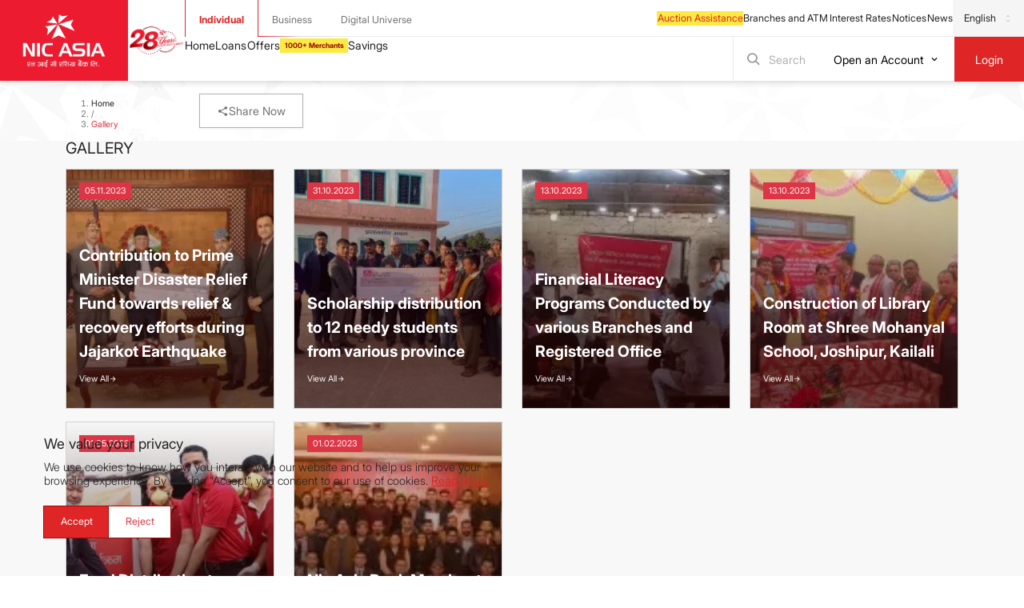

--- FILE ---
content_type: text/html; charset=utf-8
request_url: https://www.nicasiabank.com/gallery/
body_size: 6304
content:
<!DOCTYPE html><html><head><meta charSet="utf-8"/><link rel="shortcut icon" href="/assets/images/placeholder.jpg"/><meta property="og:image:width" content="500"/><meta property="og:image:height" content="500"/><meta property="og:description" content="NIC Asia Bank Nepal"/><title>NIC ASIA BANK LIMITED</title><meta name="title" content="NIC Asia Bank Limited"/><meta name="description" content="NIC Asia Bank Limited"/><meta name="google-site-verification" content="7lVbPrjHE44NuaremQ8zOtpN5QnTg2jDUvce0_3E_DU"/><link rel="shortcut icon" href="/assets/images/placeholder.jpg"/><meta name="keywords" content="nic asia bank ltd ,nicasia bank,bank,cards,cheque,cash,business,nepal,branches,atm,exchange rate,account opening,best bank nepal,banking,open account,credit card"/><meta name="viewport" content="width=device-width, initial-scale=1"/><meta property="og:image" content="https://www.nicasiabank.com/assets/images/fallback-image-og.jpg"/><meta property="og:image:width" content="500"/><meta property="og:image:height" content="500"/><meta property="og:title" content="NIC Asia Bank"/><meta property="og:description" content="NIC Asia Bank Nepal"/><meta name="twitter:card" content="summary_large_image"/><meta name="twitter:site" content="@NICASIABank"/><meta name="twitter:title" content="NIC Asia Bank Limited"/><meta name="twitter:description" content="NIC Asia Bank Limited"/><meta name="twitter:image" content=""/><meta name="ahrefs-site-verification" content="0d2cf501a727a960ad7feeb8cb5cf3c6d63526ae41a8b0fd4b2d517dac561680"/><meta name="next-head-count" content="23"/><link data-next-font="size-adjust" rel="preconnect" href="/" crossorigin="anonymous"/><link rel="preload" href="/_next/static/css/c627d3fde580673a.css" as="style"/><link rel="stylesheet" href="/_next/static/css/c627d3fde580673a.css" data-n-g=""/><noscript data-n-css=""></noscript><script defer="" nomodule="" src="/_next/static/chunks/polyfills-c67a75d1b6f99dc8.js"></script><script defer="" src="/_next/static/chunks/1a48c3c1-6a96b9acaebfa25a.js"></script><script defer="" src="/_next/static/chunks/78e521c3.e3ecb6d32856a9d1.js"></script><script defer="" src="/_next/static/chunks/9072-0c5e8307b3dd6ad4.js"></script><script defer="" src="/_next/static/chunks/6343-db0fbf6e92d865ad.js"></script><script defer="" src="/_next/static/chunks/2830.33beb0f79e2367c5.js"></script><script defer="" src="/_next/static/chunks/6674.99d1b1f8f175393a.js"></script><script defer="" src="/_next/static/chunks/4757.61a601859d00ee30.js"></script><script defer="" src="/_next/static/chunks/5045-450cb770c03528bb.js"></script><script defer="" src="/_next/static/chunks/6708.78487c0662e36f4f.js"></script><script src="/_next/static/chunks/webpack-0ba5400c150e5398.js" defer=""></script><script src="/_next/static/chunks/framework-ce84985cd166733a.js" defer=""></script><script src="/_next/static/chunks/main-d614607c8216e734.js" defer=""></script><script src="/_next/static/chunks/pages/_app-6d15e29833b04a3c.js" defer=""></script><script src="/_next/static/chunks/252f366e-d6bde37b966c2220.js" defer=""></script><script src="/_next/static/chunks/0c428ae2-6b1c8051f1e0372f.js" defer=""></script><script src="/_next/static/chunks/ae51ba48-c8b9d1be142fbc4c.js" defer=""></script><script src="/_next/static/chunks/2434-33ee3b86a6a97cf3.js" defer=""></script><script src="/_next/static/chunks/5196-92991b4a1d8b28d9.js" defer=""></script><script src="/_next/static/chunks/3118-f1db0ed6f6b713dd.js" defer=""></script><script src="/_next/static/chunks/3062-d8df88c1d5bc815d.js" defer=""></script><script src="/_next/static/chunks/1664-d7c20cce5486f7ba.js" defer=""></script><script src="/_next/static/chunks/5865-c76edf48b9756ff7.js" defer=""></script><script src="/_next/static/chunks/4011-6677d5a238ec6918.js" defer=""></script><script src="/_next/static/chunks/9875-5141ccbff3f6db4f.js" defer=""></script><script src="/_next/static/chunks/3200-4d497acdd0b47ead.js" defer=""></script><script src="/_next/static/chunks/3167-b51ff2b109e04146.js" defer=""></script><script src="/_next/static/chunks/6062-2c750a07da5a2c97.js" defer=""></script><script src="/_next/static/chunks/pages/gallery-970a008e4130e986.js" defer=""></script><script src="/_next/static/8UShktEKOIGUtvobTjkmF/_buildManifest.js" defer=""></script><script src="/_next/static/8UShktEKOIGUtvobTjkmF/_ssgManifest.js" defer=""></script></head><body><div id="__next"><main class="mainWrapper" style="display:none"><nav style="display:none"><a href="https://www.nicasiabank.com/">NIC Asia Bank Homepage</a><a href="https://www.nicasiabank.com/loans/">Loans</a><a href="https://www.nicasiabank.com/savings/">Savings</a><a href="https://www.nicasiabank.com/cards/">Cards</a><a href="https://www.nicasiabank.com/dispute-claim/">Dispute Claim</a><a href="https://www.nicasiabank.com/gallery/">Gallery</a><a href="https://www.nicasiabank.com/csr/">CSR</a><a href="https://www.nicasiabank.com/about-us/">About Us</a><a href="https://www.nicasiabank.com/contact-us/">Contact Us</a><a href="https://www.nicasiabank.com/corporate-govarnance/">Corporate Govarnance</a><a href="https://www.nicasiabank.com/feedback-form/">Feedback Form</a><a href="https://www.nicasiabank.com/downloads/">Downloads</a><a href="https://www.nicasiabank.com/agm-related/">AGM Related</a><a href="https://www.nicasiabank.com/investor-relation/">Investor Relation</a><a href="https://www.nicasiabank.com/offers/">Offers</a><a href="https://www.nicasiabank.com/customer-registration/signup/">Signup</a><a href="https://www.nicasiabank.com/atm-and-branch/">ATM and Branches</a><a href="https://www.nicasiabank.com/gold-rates/">Gold Rates</a><a href="https://www.nicasiabank.com/forex-rates/">Forex Rates</a><a href="https://www.nicasiabank.com/interest-rates/">Interest Rates</a><a href="https://www.nicasiabank.com/sitemap/">Sitemap</a><a href="https://www.nicasiabank.com/tutorial/">Tutorial</a><a href="https://www.nicasiabank.com/loan-eligibility/">Loan Eligibility</a><a href="https://www.nicasiabank.com/faq/">FAQ</a><a href="https://www.nicasiabank.com/benefit-calculator/">Benefit Calculator</a></nav><div class="sc-d9f8a2c-1 kRxlkj"><header><div class="topHeader"></div><div class="bottomHeader"><div class="d-flex align-items-center"><div class="logoWrapper"><a href="/"></a></div><figure class="nic25Logo"></figure></div><button class="menuButton"><svg stroke="currentColor" fill="currentColor" stroke-width="0" viewBox="0 0 24 24" height="1em" width="1em" xmlns="http://www.w3.org/2000/svg"><g><path fill="none" d="M0 0h24v24H0z"></path><path d="M3 4h18v2H3V4zm0 7h18v2H3v-2zm0 7h18v2H3v-2z"></path></g></svg><div>Menu </div></button></div></header></div><div class="innerPageBannerWrapper" style="opacity:1;transform:none"><div class="breadCrumbContainer container "><nav class="ant-breadcrumb breadCrumb css-mxhywb"><ol><li><span class="ant-breadcrumb-link"><a href="/">Home</a></span></li><li class="ant-breadcrumb-separator" aria-hidden="true">/</li><li><span class="ant-breadcrumb-link"><a class="text-danger" title="Gallery" href="https://www.nicasiabank.com/gallery/">Gallery</a></span></li></ol></nav></div><div class="sc-fe4e1305-5 iEhahi"><div class="container fit"><article class="breadcrumb-div noSubtitle undefined "><div class="breadcrumb-title-wrapper "></div><div class="btnWrapper"><div class="socialShareBtn"><span class="socialSharePopover"><button role="button" class="sc-c6a0b769-0 sc-1e2d94c6-0 jNtvSM bBmiLC mx-auto border-1"><h6 class="sc-c6a0b769-0 sc-52476c40-0 jNtvSM FFpDQ">Share Now</h6><svg stroke="currentColor" fill="currentColor" stroke-width="0" viewBox="0 0 24 24" height="1em" width="1em" xmlns="http://www.w3.org/2000/svg"><path fill="none" d="M0 0h24v24H0z"></path><path d="M18 16.08c-.76 0-1.44.3-1.96.77L8.91 12.7c.05-.23.09-.46.09-.7s-.04-.47-.09-.7l7.05-4.11c.54.5 1.25.81 2.04.81 1.66 0 3-1.34 3-3s-1.34-3-3-3-3 1.34-3 3c0 .24.04.47.09.7L8.04 9.81C7.5 9.31 6.79 9 6 9c-1.66 0-3 1.34-3 3s1.34 3 3 3c.79 0 1.5-.31 2.04-.81l7.12 4.16c-.05.21-.08.43-.08.65 0 1.61 1.31 2.92 2.92 2.92 1.61 0 2.92-1.31 2.92-2.92s-1.31-2.92-2.92-2.92z"></path></svg></button></span></div></div></article><div class="breadcrumbImage-wrap"><img alt="Data Image" loading="lazy" decoding="async" data-nimg="fill" class="breadcrumbImage" style="position:absolute;height:100%;width:100%;left:0;top:0;right:0;bottom:0;object-fit:cover;color:transparent" src="/assets/svg/placeholderImageInner.svg"/></div></div></div></div><div style="height:0px"></div><div class="sc-fe4e1305-29 ghgMmL container"><span class="sc-c6a0b769-0 sc-52476c40-0 jNtvSM RMAiM text-uppercase">Gallery</span><div class="row"><div class="col-lg-3 col-md-6 col-12 mb-3"><div class="sc-fe4e1305-22 cTQgBL"><div class="card rounded-0 w-100 overflow-hidden"><img alt="Contribution to Prime Minister Disaster Relief Fund towards relief &amp; recovery efforts during Jajarkot Earthquake" loading="lazy" decoding="async" data-nimg="fill" class="img-fluid h-100" style="position:absolute;height:100%;width:100%;left:0;top:0;right:0;bottom:0;color:transparent" sizes="100vw" srcSet="/_next/image/?url=https%3A%2F%2Fcms.nicasiabank.com%2Fframework%2Fthumbnail%2F4.jpeg&amp;w=640&amp;q=75 640w, /_next/image/?url=https%3A%2F%2Fcms.nicasiabank.com%2Fframework%2Fthumbnail%2F4.jpeg&amp;w=750&amp;q=75 750w, /_next/image/?url=https%3A%2F%2Fcms.nicasiabank.com%2Fframework%2Fthumbnail%2F4.jpeg&amp;w=828&amp;q=75 828w, /_next/image/?url=https%3A%2F%2Fcms.nicasiabank.com%2Fframework%2Fthumbnail%2F4.jpeg&amp;w=1080&amp;q=75 1080w, /_next/image/?url=https%3A%2F%2Fcms.nicasiabank.com%2Fframework%2Fthumbnail%2F4.jpeg&amp;w=1200&amp;q=75 1200w, /_next/image/?url=https%3A%2F%2Fcms.nicasiabank.com%2Fframework%2Fthumbnail%2F4.jpeg&amp;w=1920&amp;q=75 1920w, /_next/image/?url=https%3A%2F%2Fcms.nicasiabank.com%2Fframework%2Fthumbnail%2F4.jpeg&amp;w=2048&amp;q=75 2048w, /_next/image/?url=https%3A%2F%2Fcms.nicasiabank.com%2Fframework%2Fthumbnail%2F4.jpeg&amp;w=3840&amp;q=75 3840w" src="/_next/image/?url=https%3A%2F%2Fcms.nicasiabank.com%2Fframework%2Fthumbnail%2F4.jpeg&amp;w=3840&amp;q=75"/><div class="d-flex flex-column justify-content-between card-img-overlay rounded-0 ps-3 pb-4 imgCard-info"><div><span class="badge text-bg-danger rounded-0">05.11.2023</span></div><div class="  "><h2 class="card-title">Contribution to Prime Minister Disaster Relief Fund towards relief &amp; recovery efforts during Jajarkot Earthquake</h2><a href="https://www.nicasiabank.com/gallery/contribution-to-prime-minister-disaster-relief-fund-towards-relief--recovery-efforts-during-jajarkot-earthquake/"><div class="d-inline-flex card-link align-items-center gap-1"><span class="sc-c6a0b769-0 sc-52476c40-0 jNtvSM YdtiU">View All</span><span class="material-symbols-outlined">arrow_forward</span></div></a></div></div></div></div></div><div class="col-lg-3 col-md-6 col-12 mb-3"><div class="sc-fe4e1305-22 cTQgBL"><div class="card rounded-0 w-100 overflow-hidden"><img alt="Scholarship distribution to 12 needy students from various province" loading="lazy" decoding="async" data-nimg="fill" class="img-fluid h-100" style="position:absolute;height:100%;width:100%;left:0;top:0;right:0;bottom:0;color:transparent" sizes="100vw" srcSet="/_next/image/?url=https%3A%2F%2Fcms.nicasiabank.com%2Fframework%2Fthumbnail%2F1.jpeg&amp;w=640&amp;q=75 640w, /_next/image/?url=https%3A%2F%2Fcms.nicasiabank.com%2Fframework%2Fthumbnail%2F1.jpeg&amp;w=750&amp;q=75 750w, /_next/image/?url=https%3A%2F%2Fcms.nicasiabank.com%2Fframework%2Fthumbnail%2F1.jpeg&amp;w=828&amp;q=75 828w, /_next/image/?url=https%3A%2F%2Fcms.nicasiabank.com%2Fframework%2Fthumbnail%2F1.jpeg&amp;w=1080&amp;q=75 1080w, /_next/image/?url=https%3A%2F%2Fcms.nicasiabank.com%2Fframework%2Fthumbnail%2F1.jpeg&amp;w=1200&amp;q=75 1200w, /_next/image/?url=https%3A%2F%2Fcms.nicasiabank.com%2Fframework%2Fthumbnail%2F1.jpeg&amp;w=1920&amp;q=75 1920w, /_next/image/?url=https%3A%2F%2Fcms.nicasiabank.com%2Fframework%2Fthumbnail%2F1.jpeg&amp;w=2048&amp;q=75 2048w, /_next/image/?url=https%3A%2F%2Fcms.nicasiabank.com%2Fframework%2Fthumbnail%2F1.jpeg&amp;w=3840&amp;q=75 3840w" src="/_next/image/?url=https%3A%2F%2Fcms.nicasiabank.com%2Fframework%2Fthumbnail%2F1.jpeg&amp;w=3840&amp;q=75"/><div class="d-flex flex-column justify-content-between card-img-overlay rounded-0 ps-3 pb-4 imgCard-info"><div><span class="badge text-bg-danger rounded-0">31.10.2023</span></div><div class="  "><h2 class="card-title">Scholarship distribution to 12 needy students from various province</h2><a href="https://www.nicasiabank.com/gallery/scholarship-distribution-to-12-needy-students-from-various-province/"><div class="d-inline-flex card-link align-items-center gap-1"><span class="sc-c6a0b769-0 sc-52476c40-0 jNtvSM YdtiU">View All</span><span class="material-symbols-outlined">arrow_forward</span></div></a></div></div></div></div></div><div class="col-lg-3 col-md-6 col-12 mb-3"><div class="sc-fe4e1305-22 cTQgBL"><div class="card rounded-0 w-100 overflow-hidden"><img alt="Financial Literacy Programs Conducted by various Branches and Registered Office" loading="lazy" decoding="async" data-nimg="fill" class="img-fluid h-100" style="position:absolute;height:100%;width:100%;left:0;top:0;right:0;bottom:0;color:transparent" sizes="100vw" srcSet="/_next/image/?url=https%3A%2F%2Fcms.nicasiabank.com%2Fframework%2Fthumbnail%2F2.jpg&amp;w=640&amp;q=75 640w, /_next/image/?url=https%3A%2F%2Fcms.nicasiabank.com%2Fframework%2Fthumbnail%2F2.jpg&amp;w=750&amp;q=75 750w, /_next/image/?url=https%3A%2F%2Fcms.nicasiabank.com%2Fframework%2Fthumbnail%2F2.jpg&amp;w=828&amp;q=75 828w, /_next/image/?url=https%3A%2F%2Fcms.nicasiabank.com%2Fframework%2Fthumbnail%2F2.jpg&amp;w=1080&amp;q=75 1080w, /_next/image/?url=https%3A%2F%2Fcms.nicasiabank.com%2Fframework%2Fthumbnail%2F2.jpg&amp;w=1200&amp;q=75 1200w, /_next/image/?url=https%3A%2F%2Fcms.nicasiabank.com%2Fframework%2Fthumbnail%2F2.jpg&amp;w=1920&amp;q=75 1920w, /_next/image/?url=https%3A%2F%2Fcms.nicasiabank.com%2Fframework%2Fthumbnail%2F2.jpg&amp;w=2048&amp;q=75 2048w, /_next/image/?url=https%3A%2F%2Fcms.nicasiabank.com%2Fframework%2Fthumbnail%2F2.jpg&amp;w=3840&amp;q=75 3840w" src="/_next/image/?url=https%3A%2F%2Fcms.nicasiabank.com%2Fframework%2Fthumbnail%2F2.jpg&amp;w=3840&amp;q=75"/><div class="d-flex flex-column justify-content-between card-img-overlay rounded-0 ps-3 pb-4 imgCard-info"><div><span class="badge text-bg-danger rounded-0">13.10.2023</span></div><div class="  "><h2 class="card-title">Financial Literacy Programs Conducted by various Branches and Registered Office</h2><a href="https://www.nicasiabank.com/gallery/financial-literacy-programs-conducted-by-various-branches-and-registered-office/"><div class="d-inline-flex card-link align-items-center gap-1"><span class="sc-c6a0b769-0 sc-52476c40-0 jNtvSM YdtiU">View All</span><span class="material-symbols-outlined">arrow_forward</span></div></a></div></div></div></div></div><div class="col-lg-3 col-md-6 col-12 mb-3"><div class="sc-fe4e1305-22 cTQgBL"><div class="card rounded-0 w-100 overflow-hidden"><img alt="Construction of Library Room at Shree Mohanyal School, Joshipur, Kailali" loading="lazy" decoding="async" data-nimg="fill" class="img-fluid h-100" style="position:absolute;height:100%;width:100%;left:0;top:0;right:0;bottom:0;color:transparent" sizes="100vw" srcSet="/_next/image/?url=https%3A%2F%2Fcms.nicasiabank.com%2Fframework%2Fthumbnail%2F3.jpeg&amp;w=640&amp;q=75 640w, /_next/image/?url=https%3A%2F%2Fcms.nicasiabank.com%2Fframework%2Fthumbnail%2F3.jpeg&amp;w=750&amp;q=75 750w, /_next/image/?url=https%3A%2F%2Fcms.nicasiabank.com%2Fframework%2Fthumbnail%2F3.jpeg&amp;w=828&amp;q=75 828w, /_next/image/?url=https%3A%2F%2Fcms.nicasiabank.com%2Fframework%2Fthumbnail%2F3.jpeg&amp;w=1080&amp;q=75 1080w, /_next/image/?url=https%3A%2F%2Fcms.nicasiabank.com%2Fframework%2Fthumbnail%2F3.jpeg&amp;w=1200&amp;q=75 1200w, /_next/image/?url=https%3A%2F%2Fcms.nicasiabank.com%2Fframework%2Fthumbnail%2F3.jpeg&amp;w=1920&amp;q=75 1920w, /_next/image/?url=https%3A%2F%2Fcms.nicasiabank.com%2Fframework%2Fthumbnail%2F3.jpeg&amp;w=2048&amp;q=75 2048w, /_next/image/?url=https%3A%2F%2Fcms.nicasiabank.com%2Fframework%2Fthumbnail%2F3.jpeg&amp;w=3840&amp;q=75 3840w" src="/_next/image/?url=https%3A%2F%2Fcms.nicasiabank.com%2Fframework%2Fthumbnail%2F3.jpeg&amp;w=3840&amp;q=75"/><div class="d-flex flex-column justify-content-between card-img-overlay rounded-0 ps-3 pb-4 imgCard-info"><div><span class="badge text-bg-danger rounded-0">13.10.2023</span></div><div class="  "><h2 class="card-title">Construction of Library Room at Shree Mohanyal School, Joshipur, Kailali</h2><a href="https://www.nicasiabank.com/gallery/construction-of-library-room-at-shree-mohanyal-school-joshipur-kailali/"><div class="d-inline-flex card-link align-items-center gap-1"><span class="sc-c6a0b769-0 sc-52476c40-0 jNtvSM YdtiU">View All</span><span class="material-symbols-outlined">arrow_forward</span></div></a></div></div></div></div></div><div class="col-lg-3 col-md-6 col-12 mb-3"><div class="sc-fe4e1305-22 cTQgBL"><div class="card rounded-0 w-100 overflow-hidden"><img alt="Food Distribution to Needy People" loading="lazy" decoding="async" data-nimg="fill" class="img-fluid h-100" style="position:absolute;height:100%;width:100%;left:0;top:0;right:0;bottom:0;color:transparent" sizes="100vw" srcSet="/_next/image/?url=https%3A%2F%2Fcms.nicasiabank.com%2Fframework%2Fthumbnail%2FFDprov1.jpg&amp;w=640&amp;q=75 640w, /_next/image/?url=https%3A%2F%2Fcms.nicasiabank.com%2Fframework%2Fthumbnail%2FFDprov1.jpg&amp;w=750&amp;q=75 750w, /_next/image/?url=https%3A%2F%2Fcms.nicasiabank.com%2Fframework%2Fthumbnail%2FFDprov1.jpg&amp;w=828&amp;q=75 828w, /_next/image/?url=https%3A%2F%2Fcms.nicasiabank.com%2Fframework%2Fthumbnail%2FFDprov1.jpg&amp;w=1080&amp;q=75 1080w, /_next/image/?url=https%3A%2F%2Fcms.nicasiabank.com%2Fframework%2Fthumbnail%2FFDprov1.jpg&amp;w=1200&amp;q=75 1200w, /_next/image/?url=https%3A%2F%2Fcms.nicasiabank.com%2Fframework%2Fthumbnail%2FFDprov1.jpg&amp;w=1920&amp;q=75 1920w, /_next/image/?url=https%3A%2F%2Fcms.nicasiabank.com%2Fframework%2Fthumbnail%2FFDprov1.jpg&amp;w=2048&amp;q=75 2048w, /_next/image/?url=https%3A%2F%2Fcms.nicasiabank.com%2Fframework%2Fthumbnail%2FFDprov1.jpg&amp;w=3840&amp;q=75 3840w" src="/_next/image/?url=https%3A%2F%2Fcms.nicasiabank.com%2Fframework%2Fthumbnail%2FFDprov1.jpg&amp;w=3840&amp;q=75"/><div class="d-flex flex-column justify-content-between card-img-overlay rounded-0 ps-3 pb-4 imgCard-info"><div><span class="badge text-bg-danger rounded-0">01.05.2023</span></div><div class="  "><h2 class="card-title">Food Distribution to Needy People</h2><a href="https://www.nicasiabank.com/gallery/food-distribution-to-needy-people/"><div class="d-inline-flex card-link align-items-center gap-1"><span class="sc-c6a0b769-0 sc-52476c40-0 jNtvSM YdtiU">View All</span><span class="material-symbols-outlined">arrow_forward</span></div></a></div></div></div></div></div><div class="col-lg-3 col-md-6 col-12 mb-3"><div class="sc-fe4e1305-22 cTQgBL"><div class="card rounded-0 w-100 overflow-hidden"><img alt="Nic Asia Bank Merchant Meetup 2023" loading="lazy" decoding="async" data-nimg="fill" class="img-fluid h-100" style="position:absolute;height:100%;width:100%;left:0;top:0;right:0;bottom:0;color:transparent" sizes="100vw" srcSet="/_next/image/?url=https%3A%2F%2Fcms.nicasiabank.com%2Fframework%2Fthumbnail%2FNIC%20ASIA%20Merchant%20Meet%202023.jpeg&amp;w=640&amp;q=75 640w, /_next/image/?url=https%3A%2F%2Fcms.nicasiabank.com%2Fframework%2Fthumbnail%2FNIC%20ASIA%20Merchant%20Meet%202023.jpeg&amp;w=750&amp;q=75 750w, /_next/image/?url=https%3A%2F%2Fcms.nicasiabank.com%2Fframework%2Fthumbnail%2FNIC%20ASIA%20Merchant%20Meet%202023.jpeg&amp;w=828&amp;q=75 828w, /_next/image/?url=https%3A%2F%2Fcms.nicasiabank.com%2Fframework%2Fthumbnail%2FNIC%20ASIA%20Merchant%20Meet%202023.jpeg&amp;w=1080&amp;q=75 1080w, /_next/image/?url=https%3A%2F%2Fcms.nicasiabank.com%2Fframework%2Fthumbnail%2FNIC%20ASIA%20Merchant%20Meet%202023.jpeg&amp;w=1200&amp;q=75 1200w, /_next/image/?url=https%3A%2F%2Fcms.nicasiabank.com%2Fframework%2Fthumbnail%2FNIC%20ASIA%20Merchant%20Meet%202023.jpeg&amp;w=1920&amp;q=75 1920w, /_next/image/?url=https%3A%2F%2Fcms.nicasiabank.com%2Fframework%2Fthumbnail%2FNIC%20ASIA%20Merchant%20Meet%202023.jpeg&amp;w=2048&amp;q=75 2048w, /_next/image/?url=https%3A%2F%2Fcms.nicasiabank.com%2Fframework%2Fthumbnail%2FNIC%20ASIA%20Merchant%20Meet%202023.jpeg&amp;w=3840&amp;q=75 3840w" src="/_next/image/?url=https%3A%2F%2Fcms.nicasiabank.com%2Fframework%2Fthumbnail%2FNIC%20ASIA%20Merchant%20Meet%202023.jpeg&amp;w=3840&amp;q=75"/><div class="d-flex flex-column justify-content-between card-img-overlay rounded-0 ps-3 pb-4 imgCard-info"><div><span class="badge text-bg-danger rounded-0">01.02.2023</span></div><div class="  "><h2 class="card-title">Nic Asia Bank Merchant Meetup 2023</h2><a href="https://www.nicasiabank.com/gallery/nic-asia-bank-merchant-meetup-2023/"><div class="d-inline-flex card-link align-items-center gap-1"><span class="sc-c6a0b769-0 sc-52476c40-0 jNtvSM YdtiU">View All</span><span class="material-symbols-outlined">arrow_forward</span></div></a></div></div></div></div></div></div></div><div><div class="sc-b4abc125-0 ciFSHD"><footer class=" text-center text-lg-start bg-white text-muted shadow footerSection"><div class="topFooter "></div><div class="mainFooter"><section class="container "><div class="row ">0</div></section></div><div class=" bottomFooter border-top"><div class="container"><div class="row"><span class="col-xl-6 col-lg-6  col-12 text-start"><p>Copyright ©<!-- --> <!-- -->2026<!-- -->.<!-- --> <a class="text-reset text-decoration-none" href="https://nicasiabank.com" target="_blank">NIC ASIA Bank Limited</a> <!-- -->| All Rights Reserved.</p></span><span class="col-xl-6 col-lg-6  col-12 text-end">Crafted By:<!-- --> <a class="text-reset text-decoration-none " href="https://amniltech.com/" target="_blank">Amnil Technologies Private Limited</a></span></div></div></div></footer></div></div><div class="sc-fe4e1305-45 liaAge menuBtn d-flex flex-column close"><ul class="list-unstyled m-0 p-0"></ul><div class="bottom"></div><button class="menuBtn d-flex align-items-center justify-content-end border-0 text-white p-0"><span></span></button></div><div class="sidebarOverlay"></div></main><div class="d-flex justify-content-center align-items-center bg-white overflow-hidden position-fixed" style="z-index:100000;width:100vw;height:100vh;top:0;left:0"><img alt="NIC ASIA" loading="lazy" width="350" height="350" decoding="async" data-nimg="1" class="img-fluid" style="color:transparent" srcSet="/_next/image/?url=%2Fassets%2Fimages%2Foptimize-nicasiagif.gif&amp;w=384&amp;q=75 1x, /_next/image/?url=%2Fassets%2Fimages%2Foptimize-nicasiagif.gif&amp;w=750&amp;q=75 2x" src="/_next/image/?url=%2Fassets%2Fimages%2Foptimize-nicasiagif.gif&amp;w=750&amp;q=75"/></div></div><script id="__NEXT_DATA__" type="application/json">{"props":{"__N_SSG":true,"pageProps":{"dehydratedState":{"mutations":[],"queries":[{"state":{"data":{"resCod":"200","resDesc":"List of frontend gallery","data":{"album":[{"id":"6f44bdc7-9108-4d3a-9a0a-9d9b1fbfeb04","title":"Contribution to Prime Minister Disaster Relief Fund towards relief \u0026 recovery efforts during Jajarkot Earthquake","titleNp":null,"date":"2023-11-05","thumbImage":"thumbnail/4.jpeg","description":null,"descriptionNp":null,"slug":"contribution-to-prime-minister-disaster-relief-fund-towards-relief--recovery-efforts-during-jajarkot-earthquake","status":true,"isFeatured":false,"order":"1","photos":{"photo":[{"id":"55d455b7-3147-4524-8598-73d66b43107f","albumId":"6f44bdc7-9108-4d3a-9a0a-9d9b1fbfeb04","photoTitle":null,"photoTitleNp":null,"filetype":"0445ab43-f2cd-11ec-bb66-02420a000808","link":"uploads/Gallery/Disaster Relief Fund towards relief \u0026 recovery efforts during Jajarkot Earthquake/4 (2).jpeg","order":"1","iframe":null,"description":null},{"id":"9525ebb4-f053-4b81-9e3c-05eed9a6117d","albumId":"6f44bdc7-9108-4d3a-9a0a-9d9b1fbfeb04","photoTitle":null,"photoTitleNp":null,"filetype":"0445ab43-f2cd-11ec-bb66-02420a000808","link":"uploads/Gallery/Disaster Relief Fund towards relief \u0026 recovery efforts during Jajarkot Earthquake/4.jpeg","order":"2","iframe":null,"description":null}]},"galleryCategory":null,"monthYear":"Nov 2023"},{"id":"8bea8dc9-0ba6-4fce-bc13-a0324284079f","title":"Scholarship distribution to 12 needy students from various province","titleNp":null,"date":"2023-10-31","thumbImage":"thumbnail/1.jpeg","description":"\u003cp\u003eScholarship distribution to 12 needy students from various province\u003c/p\u003e","descriptionNp":null,"slug":"scholarship-distribution-to-12-needy-students-from-various-province","status":true,"isFeatured":false,"order":"2","photos":{"photo":[{"id":"21e7063b-3aa2-4232-8912-8ffd8aa78a67","albumId":"8bea8dc9-0ba6-4fce-bc13-a0324284079f","photoTitle":null,"photoTitleNp":null,"filetype":"0445ab43-f2cd-11ec-bb66-02420a000808","link":"uploads/Gallery/Scholarship distribution to 12 needy students from various province/1.jpeg","order":"1","iframe":null,"description":null},{"id":"386cf797-140d-4025-9f7a-c3e697c0edbf","albumId":"8bea8dc9-0ba6-4fce-bc13-a0324284079f","photoTitle":null,"photoTitleNp":null,"filetype":"0445ab43-f2cd-11ec-bb66-02420a000808","link":"uploads/Gallery/Scholarship distribution to 12 needy students from various province/1 (2).jpeg","order":"2","iframe":null,"description":null},{"id":"44489c40-3133-43f4-b322-014e3bafd537","albumId":"8bea8dc9-0ba6-4fce-bc13-a0324284079f","photoTitle":null,"photoTitleNp":null,"filetype":"0445ab43-f2cd-11ec-bb66-02420a000808","link":"uploads/Gallery/Scholarship distribution to 12 needy students from various province/1 (4).jpeg","order":"3","iframe":null,"description":null},{"id":"55d1d020-2e3b-429a-888c-3075f79f7ac7","albumId":"8bea8dc9-0ba6-4fce-bc13-a0324284079f","photoTitle":null,"photoTitleNp":null,"filetype":"0445ab43-f2cd-11ec-bb66-02420a000808","link":"uploads/Gallery/Scholarship distribution to 12 needy students from various province/1 (7).jpeg","order":"4","iframe":null,"description":null},{"id":"6b0c32f9-6cbf-44eb-9589-9a36775f2510","albumId":"8bea8dc9-0ba6-4fce-bc13-a0324284079f","photoTitle":null,"photoTitleNp":null,"filetype":"0445ab43-f2cd-11ec-bb66-02420a000808","link":"uploads/Gallery/Scholarship distribution to 12 needy students from various province/1 (8).jpeg","order":"5","iframe":null,"description":null},{"id":"97a15cb8-e8a3-44d6-a779-cd7354d96f5e","albumId":"8bea8dc9-0ba6-4fce-bc13-a0324284079f","photoTitle":null,"photoTitleNp":null,"filetype":"0445ab43-f2cd-11ec-bb66-02420a000808","link":"uploads/Gallery/Scholarship distribution to 12 needy students from various province/1 (6).jpeg","order":"6","iframe":null,"description":null},{"id":"c7d5fcd7-80e2-49db-af9b-32b4c50378c8","albumId":"8bea8dc9-0ba6-4fce-bc13-a0324284079f","photoTitle":null,"photoTitleNp":null,"filetype":"0445ab43-f2cd-11ec-bb66-02420a000808","link":"uploads/Gallery/Scholarship distribution to 12 needy students from various province/1 (9).jpeg","order":"7","iframe":null,"description":null},{"id":"d8ef2f08-a411-426e-b8cb-13490eb8bb5c","albumId":"8bea8dc9-0ba6-4fce-bc13-a0324284079f","photoTitle":null,"photoTitleNp":null,"filetype":"0445ab43-f2cd-11ec-bb66-02420a000808","link":"uploads/Gallery/Scholarship distribution to 12 needy students from various province/1 (5).jpeg","order":"8","iframe":null,"description":null},{"id":"f6ef4868-b01f-4dfe-9d48-a3efbecac90a","albumId":"8bea8dc9-0ba6-4fce-bc13-a0324284079f","photoTitle":null,"photoTitleNp":null,"filetype":"0445ab43-f2cd-11ec-bb66-02420a000808","link":"uploads/Gallery/Scholarship distribution to 12 needy students from various province/1 (3).jpeg","order":"9","iframe":null,"description":null}]},"galleryCategory":{"id":"094ac6f4-7aa4-11ed-a56c-02420a000803","displayName":"Photo","systemName":"photo"},"monthYear":"Oct 2023"},{"id":"ab76e9e2-d0c3-4b73-9492-cc3e65935c2b","title":"Financial Literacy Programs Conducted by various Branches and Registered Office","titleNp":null,"date":"2023-10-13","thumbImage":"thumbnail/2.jpg","description":null,"descriptionNp":null,"slug":"financial-literacy-programs-conducted-by-various-branches-and-registered-office","status":true,"isFeatured":false,"order":"3","photos":{"photo":[{"id":"154df3a7-1fae-4b26-9e5b-cc9715d341d3","albumId":"ab76e9e2-d0c3-4b73-9492-cc3e65935c2b","photoTitle":null,"photoTitleNp":null,"filetype":"0445ab43-f2cd-11ec-bb66-02420a000808","link":"uploads/Gallery/Financial Literacy Programs Conducted by various Branches and Registered Office/2.jpg","order":"5","iframe":null,"description":null},{"id":"3fd09be8-a7f7-4cca-9ccd-1d21a3d3e597","albumId":"ab76e9e2-d0c3-4b73-9492-cc3e65935c2b","photoTitle":null,"photoTitleNp":null,"filetype":"0445ab43-f2cd-11ec-bb66-02420a000808","link":"uploads/Gallery/Financial Literacy Programs Conducted by various Branches and Registered Office/2 (2).jpg","order":"1","iframe":null,"description":null},{"id":"6abc3d13-b74e-4372-9979-cc7852560269","albumId":"ab76e9e2-d0c3-4b73-9492-cc3e65935c2b","photoTitle":null,"photoTitleNp":null,"filetype":"0445ab43-f2cd-11ec-bb66-02420a000808","link":"uploads/Gallery/Financial Literacy Programs Conducted by various Branches and Registered Office/2 (4).jpg","order":"3","iframe":null,"description":null},{"id":"a248bf68-58ab-478b-ba01-c0744e9ca59a","albumId":"ab76e9e2-d0c3-4b73-9492-cc3e65935c2b","photoTitle":null,"photoTitleNp":null,"filetype":"0445ab43-f2cd-11ec-bb66-02420a000808","link":"uploads/Gallery/Financial Literacy Programs Conducted by various Branches and Registered Office/2 (3).jpg","order":"2","iframe":null,"description":null},{"id":"f5bf433e-aec3-48f0-b17f-ea5db47daeb8","albumId":"ab76e9e2-d0c3-4b73-9492-cc3e65935c2b","photoTitle":null,"photoTitleNp":null,"filetype":"0445ab43-f2cd-11ec-bb66-02420a000808","link":"uploads/Gallery/Financial Literacy Programs Conducted by various Branches and Registered Office/2.jpeg","order":"4","iframe":null,"description":null}]},"galleryCategory":{"id":"094ac6f4-7aa4-11ed-a56c-02420a000803","displayName":"Photo","systemName":"photo"},"monthYear":"Oct 2023"},{"id":"728a442e-6020-4194-9a29-fdd95332b060","title":"Construction of Library Room at Shree Mohanyal School, Joshipur, Kailali","titleNp":null,"date":"2023-10-13","thumbImage":"thumbnail/3.jpeg","description":"\u003cp\u003eConstruction of Library Room at Shree Mohanyal School, Joshipur, Kailali\u003c/p\u003e","descriptionNp":null,"slug":"construction-of-library-room-at-shree-mohanyal-school-joshipur-kailali","status":true,"isFeatured":false,"order":"4","photos":{"photo":[{"id":"32400971-f384-425c-b191-8e1a5b1e7763","albumId":"728a442e-6020-4194-9a29-fdd95332b060","photoTitle":"Construction of Library Room at Shree Mohanyal School, Joshipur, Kailali","photoTitleNp":null,"filetype":"0445ab43-f2cd-11ec-bb66-02420a000808","link":"uploads/Gallery/Construction of Library Room at Shree Mohanyal School, Joshipur, Kailali/3 (2).jpeg","order":"1","iframe":null,"description":null},{"id":"cddbbc49-2a54-4973-ba04-6685797b077c","albumId":"728a442e-6020-4194-9a29-fdd95332b060","photoTitle":"Construction of Library Room at Shree Mohanyal School, Joshipur, Kailali","photoTitleNp":null,"filetype":"0445ab43-f2cd-11ec-bb66-02420a000808","link":"uploads/Gallery/Construction of Library Room at Shree Mohanyal School, Joshipur, Kailali/3.jpeg","order":"2","iframe":null,"description":null}]},"galleryCategory":{"id":"094ac6f4-7aa4-11ed-a56c-02420a000803","displayName":"Photo","systemName":"photo"},"monthYear":"Oct 2023"},{"id":"3fb5e547-e068-40fb-ab2a-28122250b6b6","title":"Food Distribution to Needy People","titleNp":null,"date":"2023-05-01","thumbImage":"thumbnail/FDprov1.jpg","description":null,"descriptionNp":null,"slug":"food-distribution-to-needy-people","status":true,"isFeatured":false,"order":"5","photos":{"photo":[{"id":"36a4ca52-d1f3-4101-88e3-198c06b450c0","albumId":"3fb5e547-e068-40fb-ab2a-28122250b6b6","photoTitle":null,"photoTitleNp":null,"filetype":"0445ab43-f2cd-11ec-bb66-02420a000808","link":"uploads/CSR/health \u0026hygiene/FDprov1.jpg","order":"1","iframe":null,"description":null},{"id":"d80be85a-fda9-496a-81d7-6c1269ea8a2f","albumId":"3fb5e547-e068-40fb-ab2a-28122250b6b6","photoTitle":null,"photoTitleNp":null,"filetype":"0445ab43-f2cd-11ec-bb66-02420a000808","link":"uploads/CSR/health \u0026hygiene/food1.jpg","order":"2","iframe":null,"description":null}]},"galleryCategory":{"id":"094ac6f4-7aa4-11ed-a56c-02420a000803","displayName":"Photo","systemName":"photo"},"monthYear":"May 2023"},{"id":"ab7eac95-af6d-4524-997c-dce34759ce78","title":"Nic Asia Bank Merchant Meetup 2023","titleNp":null,"date":"2023-02-01","thumbImage":"thumbnail/NIC ASIA Merchant Meet 2023.jpeg","description":null,"descriptionNp":null,"slug":"nic-asia-bank-merchant-meetup-2023","status":true,"isFeatured":false,"order":"6","photos":{"photo":[{"id":"3bb50bf3-c275-40da-a726-8bb1d1132669","albumId":"ab7eac95-af6d-4524-997c-dce34759ce78","photoTitle":null,"photoTitleNp":null,"filetype":"0445ab43-f2cd-11ec-bb66-02420a000808","link":"uploads/Gallery/NIC ASIA Merchant Meet 2023.jpeg","order":"1","iframe":null,"description":null}]},"galleryCategory":{"id":"094ac6f4-7aa4-11ed-a56c-02420a000803","displayName":"Photo","systemName":"photo"},"monthYear":"Feb 2023"}]}},"dataUpdateCount":1,"dataUpdatedAt":1769040199416,"error":null,"errorUpdateCount":0,"errorUpdatedAt":0,"fetchFailureCount":0,"fetchMeta":null,"isFetching":false,"isInvalidated":false,"isPaused":false,"status":"success"},"queryKey":["getGalleryKey"],"queryHash":"[\"getGalleryKey\"]"}]}}},"page":"/gallery","query":{},"buildId":"8UShktEKOIGUtvobTjkmF","runtimeConfig":{"NEXT_APP_API_BASE_URL":"https://cms.nicasiabank.com/framework/api","NEXT_APP_SITE_BASE_URL":"https://www.nicasiabank.com"},"isFallback":false,"dynamicIds":[94757,84910],"gsp":true,"appGip":true,"scriptLoader":[]}</script></body></html>

--- FILE ---
content_type: application/javascript; charset=UTF-8
request_url: https://www.nicasiabank.com/_next/static/chunks/pages/notices-707664096670d22f.js
body_size: 366
content:
(self.webpackChunk_N_E=self.webpackChunk_N_E||[]).push([[5791],{74916:function(n,u,t){(window.__NEXT_P=window.__NEXT_P||[]).push(["/notices",function(){return t(96380)}])},96380:function(n,u,t){"use strict";t.r(u),t.d(u,{__N_SSG:function(){return r},default:function(){return c}});var _=t(85893),e=t(16116),r=!0;function c(){return(0,_.jsx)(e.Z,{pageFor:"notice"})}}},function(n){n.O(0,[1228,2013,260,3874,4617,2434,5196,3118,3062,1664,5865,4041,4011,9875,3346,9072,7673,5453,8165,8618,5742,6713,5045,2480,574,6981,5302,4950,7259,1232,7702,3687,9774,2888,179],function(){return n(n.s=74916)}),_N_E=n.O()}]);

--- FILE ---
content_type: application/javascript; charset=UTF-8
request_url: https://www.nicasiabank.com/_next/static/chunks/2434-33ee3b86a6a97cf3.js
body_size: 5173
content:
"use strict";(self.webpackChunk_N_E=self.webpackChunk_N_E||[]).push([[2434],{31808:function(e,o,r){let t;r.d(o,{fk:function(){return i},jD:function(){return l}});var n=r(98924);let l=()=>(0,n.Z)()&&window.document.documentElement,i=()=>{if(!l())return!1;if(void 0!==t)return t;let e=document.createElement("div");return e.style.display="flex",e.style.flexDirection="column",e.style.rowGap="1px",e.appendChild(document.createElement("div")),e.appendChild(document.createElement("div")),document.body.appendChild(e),t=1===e.scrollHeight,document.body.removeChild(e),t}},87149:function(e,o,r){r.d(o,{n:function(){return ee},Z:function(){return et}});var t=r(94184),n=r.n(t),l=r(98423),i=r(67294),a=r(53124),c=r(98866),s=r(97647),d=r(4173),u=r(45353),m=r(64049),b=function(e,o){var r={};for(var t in e)Object.prototype.hasOwnProperty.call(e,t)&&0>o.indexOf(t)&&(r[t]=e[t]);if(null!=e&&"function"==typeof Object.getOwnPropertySymbols)for(var n=0,t=Object.getOwnPropertySymbols(e);n<t.length;n++)0>o.indexOf(t[n])&&Object.prototype.propertyIsEnumerable.call(e,t[n])&&(r[t[n]]=e[t[n]]);return r};let p=i.createContext(void 0),g=e=>{let{getPrefixCls:o,direction:r}=i.useContext(a.E_),{prefixCls:t,size:l,className:c}=e,s=b(e,["prefixCls","size","className"]),d=o("btn-group",t),[,,u]=(0,m.dQ)(),g="";switch(l){case"large":g="lg";break;case"small":g="sm"}let $=n()(d,{[`${d}-${g}`]:g,[`${d}-rtl`]:"rtl"===r},c,u);return i.createElement(p.Provider,{value:l},i.createElement("div",Object.assign({},s,{className:$})))};var $=r(96159);let f=/^[\u4e00-\u9fa5]{2}$/,v=f.test.bind(f);function h(e){return"text"===e||"link"===e}var y=r(50888),O=r(82225);let C=()=>({width:0,opacity:0,transform:"scale(0)"}),E=e=>({width:e.scrollWidth,opacity:1,transform:"scale(1)"}),x=e=>{let{prefixCls:o,loading:r,existIcon:t}=e;return t?i.createElement("span",{className:`${o}-loading-icon`},i.createElement(y.Z,null)):i.createElement(O.default,{visible:!!r,motionName:`${o}-loading-icon-motion`,removeOnLeave:!0,onAppearStart:C,onAppearActive:E,onEnterStart:C,onEnterActive:E,onLeaveStart:E,onLeaveActive:C},(e,r)=>{let{className:t,style:n}=e;return i.createElement("span",{className:`${o}-loading-icon`,style:n,ref:r},i.createElement(y.Z,{className:t}))})};var j=r(45503),S=r(67968);let k=(e,o)=>({[`> span, > ${e}`]:{"&:not(:last-child)":{[`&, & > ${e}`]:{"&:not(:disabled)":{borderInlineEndColor:o}}},"&:not(:first-child)":{[`&, & > ${e}`]:{"&:not(:disabled)":{borderInlineStartColor:o}}}}}),w=e=>{let{componentCls:o,fontSize:r,lineWidth:t,colorPrimaryHover:n,colorErrorHover:l}=e;return{[`${o}-group`]:[{position:"relative",display:"inline-flex",[`> span, > ${o}`]:{"&:not(:last-child)":{[`&, & > ${o}`]:{borderStartEndRadius:0,borderEndEndRadius:0}},"&:not(:first-child)":{marginInlineStart:-t,[`&, & > ${o}`]:{borderStartStartRadius:0,borderEndStartRadius:0}}},[o]:{position:"relative",zIndex:1,[`&:hover,
          &:focus,
          &:active`]:{zIndex:2},"&[disabled]":{zIndex:0}},[`${o}-icon-only`]:{fontSize:r}},k(`${o}-primary`,n),k(`${o}-danger`,l)]}};var I=r(14747),P=r(80110);let H=e=>{let{componentCls:o,iconCls:r}=e;return{[o]:{outline:"none",position:"relative",display:"inline-block",fontWeight:400,whiteSpace:"nowrap",textAlign:"center",backgroundImage:"none",backgroundColor:"transparent",border:`${e.lineWidth}px ${e.lineType} transparent`,cursor:"pointer",transition:`all ${e.motionDurationMid} ${e.motionEaseInOut}`,userSelect:"none",touchAction:"manipulation",lineHeight:e.lineHeight,color:e.colorText,"> span":{display:"inline-block"},[`> ${r} + span, > span + ${r}`]:{marginInlineStart:e.marginXS},"> a":{color:"currentColor"},"&:not(:disabled)":Object.assign({},(0,I.Qy)(e)),[`&-icon-only${o}-compact-item`]:{flex:"none"},[`&-compact-item${o}-primary`]:{[`&:not([disabled]) + ${o}-compact-item${o}-primary:not([disabled])`]:{position:"relative","&:before":{position:"absolute",top:-e.lineWidth,insetInlineStart:-e.lineWidth,display:"inline-block",width:e.lineWidth,height:`calc(100% + ${2*e.lineWidth}px)`,backgroundColor:e.colorPrimaryHover,content:'""'}}},"&-compact-vertical-item":{[`&${o}-primary`]:{[`&:not([disabled]) + ${o}-compact-vertical-item${o}-primary:not([disabled])`]:{position:"relative","&:before":{position:"absolute",top:-e.lineWidth,insetInlineStart:-e.lineWidth,display:"inline-block",width:`calc(100% + ${2*e.lineWidth}px)`,height:e.lineWidth,backgroundColor:e.colorPrimaryHover,content:'""'}}}}}}},T=(e,o)=>({"&:not(:disabled)":{"&:hover":e,"&:active":o}}),R=e=>({minWidth:e.controlHeight,paddingInlineStart:0,paddingInlineEnd:0,borderRadius:"50%"}),A=e=>({borderRadius:e.controlHeight,paddingInlineStart:e.controlHeight/2,paddingInlineEnd:e.controlHeight/2}),B=e=>({cursor:"not-allowed",borderColor:e.colorBorder,color:e.colorTextDisabled,backgroundColor:e.colorBgContainerDisabled,boxShadow:"none"}),D=(e,o,r,t,n,l,i)=>({[`&${e}-background-ghost`]:Object.assign(Object.assign({color:o||void 0,backgroundColor:"transparent",borderColor:r||void 0,boxShadow:"none"},T(Object.assign({backgroundColor:"transparent"},l),Object.assign({backgroundColor:"transparent"},i))),{"&:disabled":{cursor:"not-allowed",color:t||void 0,borderColor:n||void 0}})}),N=e=>({"&:disabled":Object.assign({},B(e))}),z=e=>Object.assign({},N(e)),W=e=>({"&:disabled":{cursor:"not-allowed",color:e.colorTextDisabled}}),Z=e=>Object.assign(Object.assign(Object.assign(Object.assign(Object.assign({},z(e)),{backgroundColor:e.colorBgContainer,borderColor:e.colorBorder,boxShadow:`0 ${e.controlOutlineWidth}px 0 ${e.controlTmpOutline}`}),T({color:e.colorPrimaryHover,borderColor:e.colorPrimaryHover},{color:e.colorPrimaryActive,borderColor:e.colorPrimaryActive})),D(e.componentCls,e.colorBgContainer,e.colorBgContainer,e.colorTextDisabled,e.colorBorder)),{[`&${e.componentCls}-dangerous`]:Object.assign(Object.assign(Object.assign({color:e.colorError,borderColor:e.colorError},T({color:e.colorErrorHover,borderColor:e.colorErrorBorderHover},{color:e.colorErrorActive,borderColor:e.colorErrorActive})),D(e.componentCls,e.colorError,e.colorError,e.colorTextDisabled,e.colorBorder)),N(e))}),L=e=>Object.assign(Object.assign(Object.assign(Object.assign(Object.assign({},z(e)),{color:e.colorTextLightSolid,backgroundColor:e.colorPrimary,boxShadow:`0 ${e.controlOutlineWidth}px 0 ${e.controlOutline}`}),T({color:e.colorTextLightSolid,backgroundColor:e.colorPrimaryHover},{color:e.colorTextLightSolid,backgroundColor:e.colorPrimaryActive})),D(e.componentCls,e.colorPrimary,e.colorPrimary,e.colorTextDisabled,e.colorBorder,{color:e.colorPrimaryHover,borderColor:e.colorPrimaryHover},{color:e.colorPrimaryActive,borderColor:e.colorPrimaryActive})),{[`&${e.componentCls}-dangerous`]:Object.assign(Object.assign(Object.assign({backgroundColor:e.colorError,boxShadow:`0 ${e.controlOutlineWidth}px 0 ${e.colorErrorOutline}`},T({backgroundColor:e.colorErrorHover},{backgroundColor:e.colorErrorActive})),D(e.componentCls,e.colorError,e.colorError,e.colorTextDisabled,e.colorBorder,{color:e.colorErrorHover,borderColor:e.colorErrorHover},{color:e.colorErrorActive,borderColor:e.colorErrorActive})),N(e))}),_=e=>Object.assign(Object.assign({},Z(e)),{borderStyle:"dashed"}),M=e=>Object.assign(Object.assign(Object.assign({color:e.colorLink},T({color:e.colorLinkHover},{color:e.colorLinkActive})),W(e)),{[`&${e.componentCls}-dangerous`]:Object.assign(Object.assign({color:e.colorError},T({color:e.colorErrorHover},{color:e.colorErrorActive})),W(e))}),G=e=>Object.assign(Object.assign(Object.assign({},T({color:e.colorText,backgroundColor:e.colorBgTextHover},{color:e.colorText,backgroundColor:e.colorBgTextActive})),W(e)),{[`&${e.componentCls}-dangerous`]:Object.assign(Object.assign({color:e.colorError},W(e)),T({color:e.colorErrorHover,backgroundColor:e.colorErrorBg},{color:e.colorErrorHover,backgroundColor:e.colorErrorBg}))}),X=e=>Object.assign(Object.assign({},B(e)),{[`&${e.componentCls}:hover`]:Object.assign({},B(e))}),F=e=>{let{componentCls:o}=e;return{[`${o}-default`]:Z(e),[`${o}-primary`]:L(e),[`${o}-dashed`]:_(e),[`${o}-link`]:M(e),[`${o}-text`]:G(e),[`${o}-disabled`]:X(e)}},Q=function(e){let o=arguments.length>1&&void 0!==arguments[1]?arguments[1]:"",{componentCls:r,iconCls:t,controlHeight:n,fontSize:l,lineHeight:i,lineWidth:a,borderRadius:c,buttonPaddingHorizontal:s}=e,d=`${r}-icon-only`;return[{[`${r}${o}`]:{fontSize:l,height:n,padding:`${Math.max(0,(n-l*i)/2-a)}px ${s-a}px`,borderRadius:c,[`&${d}`]:{width:n,paddingInlineStart:0,paddingInlineEnd:0,[`&${r}-round`]:{width:"auto"},"> span":{transform:"scale(1.143)"}},[`&${r}-loading`]:{opacity:e.opacityLoading,cursor:"default"},[`${r}-loading-icon`]:{transition:`width ${e.motionDurationSlow} ${e.motionEaseInOut}, opacity ${e.motionDurationSlow} ${e.motionEaseInOut}`},[`&:not(${d}) ${r}-loading-icon > ${t}`]:{marginInlineEnd:e.marginXS}}},{[`${r}${r}-circle${o}`]:R(e)},{[`${r}${r}-round${o}`]:A(e)}]},U=e=>Q(e),q=e=>{let o=(0,j.TS)(e,{controlHeight:e.controlHeightSM,padding:e.paddingXS,buttonPaddingHorizontal:8,borderRadius:e.borderRadiusSM});return Q(o,`${e.componentCls}-sm`)},J=e=>{let o=(0,j.TS)(e,{controlHeight:e.controlHeightLG,fontSize:e.fontSizeLG,borderRadius:e.borderRadiusLG});return Q(o,`${e.componentCls}-lg`)},K=e=>{let{componentCls:o}=e;return{[o]:{[`&${o}-block`]:{width:"100%"}}}};var V=(0,S.Z)("Button",e=>{let{controlTmpOutline:o,paddingContentHorizontal:r}=e,t=(0,j.TS)(e,{colorOutlineDefault:o,buttonPaddingHorizontal:r});return[H(t),q(t),U(t),J(t),K(t),F(t),w(t),(0,P.c)(e),function(e){var o;let r=`${e.componentCls}-compact-vertical`;return{[r]:Object.assign(Object.assign({},{[`&-item:not(${r}-last-item)`]:{marginBottom:-e.lineWidth},"&-item":{"&:hover,&:focus,&:active":{zIndex:2},"&[disabled]":{zIndex:0}}}),(o=e.componentCls,{[`&-item:not(${r}-first-item):not(${r}-last-item)`]:{borderRadius:0},[`&-item${r}-first-item:not(${r}-last-item)`]:{[`&, &${o}-sm, &${o}-lg`]:{borderEndEndRadius:0,borderEndStartRadius:0}},[`&-item${r}-last-item:not(${r}-first-item)`]:{[`&, &${o}-sm, &${o}-lg`]:{borderStartStartRadius:0,borderStartEndRadius:0}}}))}}(e)]}),Y=function(e,o){var r={};for(var t in e)Object.prototype.hasOwnProperty.call(e,t)&&0>o.indexOf(t)&&(r[t]=e[t]);if(null!=e&&"function"==typeof Object.getOwnPropertySymbols)for(var n=0,t=Object.getOwnPropertySymbols(e);n<t.length;n++)0>o.indexOf(t[n])&&Object.prototype.propertyIsEnumerable.call(e,t[n])&&(r[t[n]]=e[t[n]]);return r};function ee(e){return"danger"===e?{danger:!0}:{type:e}}let eo=(e,o)=>{let{loading:r=!1,prefixCls:t,type:m="default",danger:b,shape:g="default",size:f,disabled:y,className:O,rootClassName:C,children:E,icon:j,ghost:S=!1,block:k=!1,htmlType:w="button"}=e,I=Y(e,["loading","prefixCls","type","danger","shape","size","disabled","className","rootClassName","children","icon","ghost","block","htmlType"]),{getPrefixCls:P,autoInsertSpaceInButton:H,direction:T}=i.useContext(a.E_),R=P("btn",t),[A,B]=V(R),D=i.useContext(s.Z),N=i.useContext(c.Z),z=null!=y?y:N,W=i.useContext(p),Z=i.useMemo(()=>(function(e){if("object"==typeof e&&e){let o=null==e?void 0:e.delay,r=!Number.isNaN(o)&&"number"==typeof o;return{loading:!1,delay:r?o:0}}return{loading:!!e,delay:0}})(r),[r]),[L,_]=i.useState(Z.loading),[M,G]=i.useState(!1),X=o||i.createRef(),F=()=>1===i.Children.count(E)&&!j&&!h(m),Q=()=>{if(!X||!X.current||!1===H)return;let e=X.current.textContent;F()&&v(e)?M||G(!0):M&&G(!1)};i.useEffect(()=>{let e=null;return Z.delay>0?e=window.setTimeout(()=>{e=null,_(!0)},Z.delay):_(Z.loading),function(){e&&(window.clearTimeout(e),e=null)}},[Z]),i.useEffect(Q,[X]);let U=o=>{let{onClick:r}=e;if(L||z){o.preventDefault();return}null==r||r(o)},q=!1!==H,{compactSize:J,compactItemClassnames:K}=(0,d.ri)(R,T),ee=J||W||f||D,eo=ee&&({large:"lg",small:"sm",middle:void 0})[ee]||"",er=(0,l.Z)(I,["navigate"]),et=void 0!==er.href&&z,en=n()(R,B,{[`${R}-${g}`]:"default"!==g&&g,[`${R}-${m}`]:m,[`${R}-${eo}`]:eo,[`${R}-icon-only`]:!E&&0!==E&&!!(L?"loading":j),[`${R}-background-ghost`]:S&&!h(m),[`${R}-loading`]:L,[`${R}-two-chinese-chars`]:M&&q&&!L,[`${R}-block`]:k,[`${R}-dangerous`]:!!b,[`${R}-rtl`]:"rtl"===T,[`${R}-disabled`]:et},K,O,C),el=j&&!L?j:i.createElement(x,{existIcon:!!j,prefixCls:R,loading:!!L}),ei=E||0===E?function(e,o){let r=!1,t=[];return i.Children.forEach(e,e=>{let o=typeof e,n="string"===o||"number"===o;if(r&&n){let o=t.length-1,r=t[o];t[o]=`${r}${e}`}else t.push(e);r=n}),i.Children.map(t,e=>(function(e,o){if(null==e)return;let r=o?" ":"";return"string"!=typeof e&&"number"!=typeof e&&"string"==typeof e.type&&v(e.props.children)?(0,$.Tm)(e,{children:e.props.children.split("").join(r)}):"string"==typeof e?v(e)?i.createElement("span",null,e.split("").join(r)):i.createElement("span",null,e):(0,$.M2)(e)?i.createElement("span",null,e):e})(e,o))}(E,F()&&q):null;if(void 0!==er.href)return A(i.createElement("a",Object.assign({},er,{className:en,onClick:U,ref:X}),el,ei));let ea=i.createElement("button",Object.assign({},I,{type:w,className:en,onClick:U,disabled:z,ref:X}),el,ei);return h(m)||(ea=i.createElement(u.Z,{disabled:!!L},ea)),A(ea)},er=i.forwardRef(eo);er.Group=g,er.__ANT_BUTTON=!0;var et=er},71577:function(e,o,r){var t=r(87149);o.ZP=t.Z},4173:function(e,o,r){r.d(o,{BR:function(){return m},ri:function(){return u}});var t=r(94184),n=r.n(t),l=r(50344),i=r(67294),a=r(53124),c=r(51916),s=function(e,o){var r={};for(var t in e)Object.prototype.hasOwnProperty.call(e,t)&&0>o.indexOf(t)&&(r[t]=e[t]);if(null!=e&&"function"==typeof Object.getOwnPropertySymbols)for(var n=0,t=Object.getOwnPropertySymbols(e);n<t.length;n++)0>o.indexOf(t[n])&&Object.prototype.propertyIsEnumerable.call(e,t[n])&&(r[t[n]]=e[t[n]]);return r};let d=i.createContext(null),u=(e,o)=>{let r=i.useContext(d),t=i.useMemo(()=>{if(!r)return"";let{compactDirection:t,isFirstItem:l,isLastItem:i}=r,a="vertical"===t?"-vertical-":"-";return n()({[`${e}-compact${a}item`]:!0,[`${e}-compact${a}first-item`]:l,[`${e}-compact${a}last-item`]:i,[`${e}-compact${a}item-rtl`]:"rtl"===o})},[e,o,r]);return{compactSize:null==r?void 0:r.compactSize,compactDirection:null==r?void 0:r.compactDirection,compactItemClassnames:t}},m=e=>{let{children:o}=e;return i.createElement(d.Provider,{value:null},o)},b=e=>{var{children:o}=e,r=s(e,["children"]);return i.createElement(d.Provider,{value:r},o)},p=e=>{let{getPrefixCls:o,direction:r}=i.useContext(a.E_),{size:t="middle",direction:u,block:m,prefixCls:p,className:g,rootClassName:$,children:f}=e,v=s(e,["size","direction","block","prefixCls","className","rootClassName","children"]),h=o("space-compact",p),[y,O]=(0,c.Z)(h),C=n()(h,O,{[`${h}-rtl`]:"rtl"===r,[`${h}-block`]:m,[`${h}-vertical`]:"vertical"===u},g,$),E=i.useContext(d),x=(0,l.Z)(f),j=i.useMemo(()=>x.map((e,o)=>{let r=e&&e.key||`${h}-item-${o}`;return i.createElement(b,{key:r,compactSize:t,compactDirection:u,isFirstItem:0===o&&(!E||(null==E?void 0:E.isFirstItem)),isLastItem:o===x.length-1&&(!E||(null==E?void 0:E.isLastItem))},e)}),[t,x,E]);return 0===x.length?null:y(i.createElement("div",Object.assign({className:C},v),j))};o.ZP=p},51916:function(e,o,r){r.d(o,{Z:function(){return i}});var t=r(67968);let n=e=>{let{componentCls:o}=e;return{[o]:{display:"inline-flex","&-block":{display:"flex",width:"100%"},"&-vertical":{flexDirection:"column"}}}},l=e=>{let{componentCls:o}=e;return{[o]:{display:"inline-flex","&-rtl":{direction:"rtl"},"&-vertical":{flexDirection:"column"},"&-align":{flexDirection:"column","&-center":{alignItems:"center"},"&-start":{alignItems:"flex-start"},"&-end":{alignItems:"flex-end"},"&-baseline":{alignItems:"baseline"}},[`${o}-item`]:{"&:empty":{display:"none"}}}}};var i=(0,t.Z)("Space",e=>[l(e),n(e)])},80110:function(e,o,r){r.d(o,{c:function(){return t}});function t(e){let o=arguments.length>1&&void 0!==arguments[1]?arguments[1]:{focus:!0},{componentCls:r}=e,t=`${r}-compact`;return{[t]:Object.assign(Object.assign({},function(e,o,r){let{focusElCls:t,focus:n,borderElCls:l}=r,i=l?"> *":"",a=["hover",n?"focus":null,"active"].filter(Boolean).map(e=>`&:${e} ${i}`).join(",");return{[`&-item:not(${o}-last-item)`]:{marginInlineEnd:-e.lineWidth},"&-item":Object.assign(Object.assign({[a]:{zIndex:2}},t?{[`&${t}`]:{zIndex:2}}:{}),{[`&[disabled] ${i}`]:{zIndex:0}})}}(e,t,o)),function(e,o,r){let{borderElCls:t}=r,n=t?`> ${t}`:"";return{[`&-item:not(${o}-first-item):not(${o}-last-item) ${n}`]:{borderRadius:0},[`&-item:not(${o}-last-item)${o}-first-item`]:{[`& ${n}, &${e}-sm ${n}, &${e}-lg ${n}`]:{borderStartEndRadius:0,borderEndEndRadius:0}},[`&-item:not(${o}-first-item)${o}-last-item`]:{[`& ${n}, &${e}-sm ${n}, &${e}-lg ${n}`]:{borderStartStartRadius:0,borderEndStartRadius:0}}}}(r,t,o))}}}}]);

--- FILE ---
content_type: application/javascript; charset=UTF-8
request_url: https://www.nicasiabank.com/_next/static/chunks/pages/index-1aa76b6b67a4ded3.js
body_size: 13039
content:
(self.webpackChunk_N_E=self.webpackChunk_N_E||[]).push([[5405,8351],{68351:function(n,e,t){"use strict";var i=t(67294),a=t(3587),o=t(8745),r=function(n,e){var t={};for(var i in n)Object.prototype.hasOwnProperty.call(n,i)&&0>e.indexOf(i)&&(t[i]=n[i]);if(null!=n&&"function"==typeof Object.getOwnPropertySymbols)for(var a=0,i=Object.getOwnPropertySymbols(n);a<i.length;a++)0>e.indexOf(i[a])&&Object.prototype.propertyIsEnumerable.call(n,i[a])&&(t[i[a]]=n[i[a]]);return t};let{TimePicker:l,RangePicker:s}=a.Z,d=i.forwardRef((n,e)=>i.createElement(s,Object.assign({},n,{picker:"time",mode:void 0,ref:e}))),c=i.forwardRef((n,e)=>{var{addon:t,renderExtraFooter:a}=n,o=r(n,["addon","renderExtraFooter"]);let s=i.useMemo(()=>a||t||void 0,[t,a]);return i.createElement(l,Object.assign({},o,{mode:void 0,ref:e,renderExtraFooter:s}))}),u=(0,o.Z)(c,"picker");c._InternalPanelDoNotUseOrYouWillBeFired=u,c.RangePicker=d,c._InternalPanelDoNotUseOrYouWillBeFired=u,e.Z=c},48312:function(n,e,t){(window.__NEXT_P=window.__NEXT_P||[]).push(["/",function(){return t(19682)}])},53235:function(n,e,t){"use strict";var i=t(828),a=t(85893),o=t(43731),r=t(80646),l=t(11038),s=t(95661),d=t(41502),c=t(68905),u=t(4557),p=t(80300),h=t(67294),v=t(84458),x=t(1139),f=t(971),m=t(53044),g=t(89728),b=t(78508),w=t(48241),j=new r.L,F=new l.B({account:"1660275569576812947",collection:"nic-asia-bank-website-live"},"website",new s.q("_id"));e.Z=h.memo(function(n){var e=n.search,t=n.overlay,r=void 0!==t&&t,l=n.setIsActive;return(0,a.jsx)(p.ZP,{search:{pipeline:F,variables:j},searchOnLoad:!0,children:(0,a.jsx)(function(){var n,t,s,p=(0,x.Xj)().data,j=(null===(n=null==p?void 0:null===(t=p.data)||void 0===t?void 0:t.setting.filter(function(n){return"isSearchIoActive"===n.name}))||void 0===n?void 0:null===(s=n[0])||void 0===s?void 0:s.value)==="1",F=(0,d.Z)().results,y=void 0===F?[]:F,k=(0,c.Z)(),N=k.query,S=k.setQuery,Z=(0,i.Z)((0,h.useState)(""),2),_=(Z[0],Z[1]),C=(0,i.Z)((0,h.useState)(),2),B=C[0],T=C[1],D=(0,h.useRef)(null),W=(0,h.useContext)(v.T).activeTopMenu,z=(0,m.Or)(D),A=(0,m.qM)().translate;(0,h.useEffect)(function(){e&&(S(e),_(e))},[e]),(0,h.useEffect)(function(){!1==r&&(S(""),_(""))},[r]);var P=(0,x.Wr)(W,{dontFetch:!z}),E=P.data;P.isFetching,null==E||E.data.homePage.filter(function(n){return"Search help text"===n.title});var I=(0,f.Dg)().data,R=(0,h.useRef)(null),O=(0,i.Z)((0,h.useState)(!1),2);function M(n){R.current.contains(n.target)?(l(!0),R.current.focus()):(l(!1),R.current.focus())}O[0],O[1];var G=(0,u.Z)().tracking,Q=function(n,e){if(G&&(null==G?void 0:G.searchIOAnalytics)){var t;null==G||null===(t=G.searchIOAnalytics)||void 0===t||t.track("nic-asia-bank-website-live",n)}window.location.href=e};return(0,a.jsxs)(a.Fragment,{children:[!0===j?(0,a.jsx)(o.Z,{ref:R,onClick:M,value:e||"",onChange:function(n){n&&(clearTimeout(B),T(setTimeout(function(){S(n)},1e3)))},className:"combobox",placeholder:"Type to find products or services...."}):(0,a.jsx)(o.Z,{ref:R,onClick:M,className:"combobox",placeholder:" Type to find products or services...."}),!(0,g.xb)(e||N)&&y.length>0&&(0,a.jsx)(a.Fragment,{children:(0,a.jsx)("div",{className:"bg-white searchDropdownWrapper w-100",children:(0,a.jsxs)(b.w7,{children:[(0,a.jsx)("div",{className:"searchDropdownWrapper-grid",children:y.slice(0,8).map(function(n){var e=n.values,t=e.title,i=e._id,o=e.url,r=(e.description,e.image);return(0,a.jsx)(b.Fr,{children:(0,a.jsx)("a",{href:"#",onClick:function(){return Q(i,o)},children:(0,a.jsxs)("div",{className:"prodServCard",children:[(0,a.jsx)("div",{className:"imgNtag",children:(0,a.jsx)("span",{className:"img",children:r?(0,a.jsx)("img",{src:null==r?void 0:r.toString(),alt:"",className:"img-fluid"}):(0,a.jsx)("img",{src:"/assets/svg/fallback-image.png",alt:"",className:"img-fluid"})})}),(0,a.jsx)("div",{className:"text",children:(0,a.jsx)(w.Z,{variant:"body-ss",title:t})})]})})})})}),(0,a.jsxs)("div",{className:"populars",children:[(0,a.jsx)(w.Z,{variant:"body-ss",title:"Popular Product & Services",className:"title mt-3"}),(0,a.jsx)("div",{className:"searchDropdownWrapper-grid",children:null==I?void 0:I.data.productManager.slice(0,4).map(function(n,e){var t,i;return(0,a.jsx)(b.Fr,{children:(0,a.jsx)("a",{href:(0,g.mn)("/savings/".concat(null==n?void 0:n.slug)),children:(0,a.jsxs)("div",{className:"prodServCard",children:[(0,a.jsx)("div",{className:"imgNtag",children:(0,a.jsx)("span",{className:"img",children:(null==n?void 0:null===(t=n.mediaSetting)||void 0===t?void 0:t.thumbImage)?(0,a.jsx)("img",{src:(0,g.hA)(null==n?void 0:null===(i=n.mediaSetting)||void 0===i?void 0:i.thumbImage),alt:"",className:"img-fluid"}):(0,a.jsx)("img",{src:"/assets/svg/fallback-image.png",alt:"",className:"img-fluid"})})}),(0,a.jsx)("div",{className:"text",children:(0,a.jsx)(w.Z,{variant:"body-ss",title:A({en:n.title,np:n.title_np})})})]})})})})})]}),(0,a.jsxs)("h6",{className:" searchDropdownWrapper-info",children:["Having dfficulties finding your desired product or are facing some issues?\xa0",(0,a.jsx)("a",{href:"https://helpdesk.nicasiabank.com/support/solutions",children:"Contact Support"})]})]})})})]})},{})})})},64396:function(n,e,t){"use strict";t.d(e,{U:function(){return T},Z:function(){return D}});var i=t(26042),a=t(69396),o=t(828),r=t(7297),l=t(85893),s=t(60713),d=t(25675),c=t.n(d),u=t(41664),p=t.n(u),h=t(67294),v=t(84458),x=t(1139),f=t(53044),m=t(89728),g=t(61789),b=t(91751),w=t(70643),j=t(48241),F=t(93167),y=t(11163),k=t(66302),N=t(32233),S=t(65820),Z=t(97693),_=t(78508),C=t(60591);function B(){var n=(0,r.Z)(["\n  padding: ",";\n  margin-bottom: ",";\n\n  .bannerGrid {\n    display: flex;\n    flex-wrap: nowrap;\n    gap: ",";\n    max-width: ",";\n    width: 100%;\n    margin-inline: auto;\n  }\n  .carouselWrapper {\n    width: ",";\n    /* max-width: 100%; */\n    /* width: 100%; */\n    position: relative;\n    border: "," solid rgba(223, 223, 223, 0.6);\n  }\n  .mainBannerSidebar {\n    max-width: ",";\n    width: 100%;\n    display: flex;\n    flex-direction: column;\n    .iServeButton {\n      ","\n    }\n  }\n  .mainBannerAction {\n    display: inline-flex;\n    gap: ",";\n    align-items: flex-end;\n    /* margin-bottom: ","; */\n    position: absolute;\n    top: ",";\n    left: ",";\n    z-index: 1;\n    div {\n      width: ",";\n      height: ",";\n      background: ",";\n      display: block;\n      border: "," solid #c8c8c8;\n      border-radius: ",';\n      position: relative;\n      inset-block-start: 0;\n      inset-inline-start: 0;\n\n      &.active {\n        &:before {\n          content: "";\n          position: absolute;\n          width: ',";\n          height: ",";\n          background-color: #ed1c24;\n          border-radius: 50%;\n          z-index: 1;\n          inset-block-start: 50%;\n          inset-inline-start: 50%;\n          margin-block-start: ",";\n          margin-inline-start: ",";\n          border-block-start: 0;\n          border-inline-start: 0;\n          transform: scale(0.63);\n        }\n      }\n    }\n  }\n\n  .mainBanner {\n    background: ",";\n    position: relative;\n    img {\n      width: 100%;\n    }\n    &Item {\n      padding: ",";\n      z-index: 1;\n      position: absolute;\n      left: 0;\n      top: 0;\n    }\n    &Detail {\n      width: ",";\n      margin-top: ",";\n    }\n    &BtnWrapper {\n      .btn {\n        height: ",";\n        background: ",";\n        border: "," solid ",";\n        color: ",";\n        display: inline-flex;\n        align-items: center;\n        justify-content: center;\n        padding-inline: ",";\n        font-size: ",";\n      }\n    }\n    &Sidebar {\n      button {\n        font-size: ",";\n        line-height: ",";\n        border-color: ",";\n        padding: "," ",";\n        color: ",";\n        text-align: left;\n        background: ",";\n        margin-bottom: ",";\n      }\n      &Lists {\n        background: linear-gradient(\n          160.77deg,\n          #fff1f1 17.64%,\n          rgba(255, 255, 255, 0.99) 88.72%\n        );\n        border: "," solid ",";\n        flex: 1;\n        display: flex;\n        flex-direction: column;\n        justify-content: space-between;\n      }\n      &Card {\n        padding: "," ",";\n        display: flex;\n        align-items: center;\n        gap: ",";\n        height: 100%;\n        transition: all 0.2s linear;\n        &:not(:last-child) {\n          border-bottom: "," solid ",";\n        }\n        &:hover {\n          background: #fdf2f2;\n          .link {\n            letter-spacing: ",";\n            color: ",";\n          }\n        }\n        img {\n          width: ",";\n          height: ",";\n          object-fit: contain;\n        }\n        .title {\n          font-size: ",";\n          line-height: ",";\n          color: ",";\n          margin-bottom: ",";\n        }\n        .link {\n          text-transform: capitalize;\n          color: ",";\n          display: flex;\n          align-items: center;\n          text-decoration: none;\n\n          font-size: ",";\n          line-height: ",";\n          margin-bottom: 0;\n          transition: all 0.2s linear;\n          /* &:hover {\n            letter-spacing: ",";\n            color: ",";\n          } */\n          .material-symbols-outlined {\n            font-size: ",";\n          }\n        }\n      }\n    }\n    .subtitle {\n      font-size: ",";\n      line-height: ",";\n      margin-bottom: ",";\n      color: ",";\n      font-weight: 700;\n    }\n    .title {\n      color: ",";\n      font-size: ",";\n      line-height: ",";\n      margin-bottom: ",';\n      font-weight: 300;\n    }\n  }\n\n  @media screen and (max-width: 992px) {\n    padding: 20px;\n    margin-bottom: 40px;\n\n    .bannerGrid {\n      gap: 20px;\n      max-width: 100%;\n      flex-wrap: wrap;\n      > div {\n        width: 100%;\n      }\n    }\n    .carouselWrapper {\n      width: 100%;\n    }\n    .mainBannerSidebar {\n      max-width: 100%;\n    }\n    .mainBannerAction {\n      gap: 4px;\n      margin-bottom: 32px;\n      top: 16px;\n      left: 24px;\n      div {\n        width: 12px;\n        height: 12px;\n        border: 1px solid #c8c8c8;\n        border-radius: 14px;\n\n        &.active {\n          &:before {\n            content: "";\n            position: absolute;\n            width: 12px;\n            height: 12px;\n            margin-block-start: -6px;\n            margin-inline-start: -6px;\n          }\n        }\n      }\n    }\n\n    .mainBanner {\n      /* flex-direction: column; */\n      img {\n        max-width: 100%;\n        min-width: 100%;\n        width: 100%;\n        height: 200px;\n        object-fit: cover;\n        object-position: top right;\n      }\n      &Item {\n        padding: 26px 24px;\n        position: static;\n      }\n      &Detail {\n        width: 100%;\n      }\n\n      &BtnWrapper {\n        .btn {\n          height: 48px;\n          border: 1px solid ',";\n          padding-inline: 40px;\n          font-size: 16px;\n        }\n      }\n      &Sidebar {\n        button {\n          font-size: 16px;\n          line-height: 20px;\n          padding: 16px 24px;\n          margin-bottom: 18px;\n        }\n        &Lists {\n          border: 1px solid ",";\n        }\n        &Card {\n          padding: 24px 20px;\n          gap: 16px;\n          &:not(:last-child) {\n            border-bottom: 1px solid ",";\n          }\n          img {\n            width: 28px;\n            height: 28px;\n          }\n          .title {\n            font-size: 18px;\n            line-height: 24px;\n            margin-bottom: 7px;\n          }\n          .link {\n            font-size: 14px;\n            line-height: 18px;\n\n            .material-symbols-outlined {\n              font-size: 18px;\n            }\n          }\n        }\n      }\n      .subtitle {\n        font-size: 14px;\n        line-height: 18px;\n        margin-bottom: 8px;\n      }\n      .title {\n        font-size: 25px;\n        line-height: 30px;\n        margin-bottom: 10px;\n        height: 60px;\n        overflow: hidden;\n      }\n    }\n  }\n"]);return B=function(){return n},n}var T=w.ZP.div.withConfig({componentId:"sc-efdf5331-0"})(B(),(0,b.pF)(20),(0,b.pF)(40),(0,b.pF)(20),(0,b.pF)(1400),(0,b.pF)(1043),(0,b.pF)(1),(0,b.pF)(337),_.lG,(0,b.pF)(4),(0,b.pF)(32),(0,b.pF)(60),(0,b.pF)(60),(0,b.pF)(12),(0,b.pF)(12),g.D.White,(0,b.pF)(1),(0,b.pF)(14),(0,b.pF)(12),(0,b.pF)(12),(0,b.pF)(-6),(0,b.pF)(-6),g.D.White,(0,b.pF)(60),(0,b.pF)(420),(0,b.pF)(32),(0,b.pF)(48),g.D.White,(0,b.pF)(1),g.D.DarkRed,g.D.Red,(0,b.pF)(40),(0,b.pF)(16),(0,b.pF)(16),(0,b.pF)(20),g.D.DarkRed,(0,b.pF)(16),(0,b.pF)(24),g.D.White,g.D.Red,(0,b.pF)(18),(0,b.pF)(1),g.D.VLRed,(0,b.pF)(20),(0,b.pF)(20),(0,b.pF)(16),(0,b.pF)(1),g.D.VLRed,(0,b.pF)(.2),g.D.Red,(0,b.pF)(28),(0,b.pF)(28),(0,b.pF)(18),(0,b.pF)(24),g.D.Black,(0,b.pF)(7),g.D.DarkGray,(0,b.pF)(14),(0,b.pF)(18),(0,b.pF)(.2),g.D.Red,(0,b.pF)(18),(0,b.pF)(14),(0,b.pF)(18),(0,b.pF)(8),g.D.DarkGray,g.D.Black,(0,b.pF)(25),(0,b.pF)(30),(0,b.pF)(30),g.D.DarkRed,g.D.VLRed,g.D.VLRed);function D(){(0,y.useRouter)();var n,e,t,r,d,u,g=(0,f.qM)().translate,b=(0,h.useContext)(v.T).activeTopMenu;(0,N.E)();var w=(0,x.nA)(b),_=w.data,B=w.isFetching,D=(0,x.wP)(b),W=D.data,z=D.isFetching,A=(0,o.Z)((0,h.useState)(0),2),P=A[0],E=A[1],I=(0,h.useRef)(null),R=(0,o.Z)((0,h.useState)(!1),2),O=R[0],M=R[1],G=function(n){var e;E(n),null==I||null===(e=I.current)||void 0===e||e.goTo(n,!1)},Q=(0,o.Z)((0,h.useState)(),2);Q[0],Q[1];var L=(0,h.useRef)(null);return(0,h.useEffect)(function(){var n=function(){if(!L.current)return};return window.addEventListener("scroll",n),function(){return window.removeEventListener("scroll",n)}},[]),(0,l.jsxs)(T,{children:[(0,l.jsxs)("div",{className:"bannerGrid ",children:[(0,l.jsx)("div",{className:"col-lg-9s",children:!B&&(0,l.jsxs)("div",{className:"carouselWrapper",children:[(0,l.jsx)("div",{className:"mainBannerAction",children:null==_?void 0:null===(n=_.data)||void 0===n?void 0:null===(e=n.banner)||void 0===e?void 0:e.map(function(n,e){return(0,l.jsx)("div",{role:"button",className:P==e?"active":"",onClick:function(){G(e)}},e)})}),(0,l.jsx)(S.M,{children:(0,l.jsx)(s.Z,(0,a.Z)((0,i.Z)({},{adaptiveHeight:!0,autoplaySpeed:5e3,speed:800,useTransform:!1,beforeChange:function(n,e){E(e)}}),{ref:I,autoplay:!0,dots:!1,swipeToSlide:!0,useTransform:!1,lazyLoad:"ondemand",children:!(0,m.xb)(null==_?void 0:null===(t=_.data)||void 0===t?void 0:t.banner)&&(null==_?void 0:null===(r=_.data)||void 0===r?void 0:null===(d=r.banner)||void 0===d?void 0:d.map(function(n,e){return(0,l.jsx)("div",{children:(0,l.jsxs)("div",{className:"mainBanner",children:[((null==n?void 0:n.title)||(null==n?void 0:n.first_button_text)||(null==n?void 0:n.second_button_text))&&(0,l.jsx)("div",{className:"mainBannerItem",children:(0,l.jsxs)("div",{className:"mainBannerDetail",children:[(0,l.jsx)(Z.E.div,{initial:"hidden",animate:"visible",onAnimationComplete:function(){},className:"subtitle",children:g({en:null==n?void 0:n.subtitle,np:null==n?void 0:n.subtitle_np})}),(0,l.jsx)(Z.E.h1,{initial:{x:-100,opacity:0},animate:{x:0,opacity:1},transition:{delay:.5,duration:.75,ease:"easeOut"},className:"title",children:g({parse:!0,en:null==n?void 0:n.title,np:null==n?void 0:n.title_np})}),(0,l.jsxs)(Z.E.div,{initial:{y:100,opacity:0},animate:{y:0,opacity:1},transition:{delay:.8,duration:.75,ease:"easeOut"},className:"mainBannerBtnWrapper",children:[!(0,m.xb)(null==n?void 0:n.first_button_text)&&(0,l.jsx)(p(),{scroll:!1,className:"d-inline-block",target:(0,m.xf)(null==n?void 0:n.first_button_url)?"_blank":"",passHref:!0,href:(0,m.mn)(null==n?void 0:n.first_button_url),children:(0,l.jsx)(F.Z,{variant:"primary-outline",title:(0,l.jsx)(j.Z,{variant:"h6",title:g({en:null==n?void 0:n.first_button_text,np:null==n?void 0:n.first_button_text_np}),className:"text-danger"}),iconNode:(0,l.jsx)(C.Z.ForwardArrow,{}),btnClassName:"gap-2"})}),!(0,m.xb)(null==n?void 0:n.second_button_text)&&(0,l.jsx)(p(),{scroll:!1,className:"d-inline-block ms-3",target:(0,m.xf)(null==n?void 0:n.second_button_url)?"_blank":"",passHref:!0,href:(0,m.mn)(null==n?void 0:n.second_button_url),children:(0,l.jsx)(F.Z,{variant:"primary",title:(0,l.jsx)(j.Z,{variant:"h6",title:g({en:null==n?void 0:n.second_button_text,np:null==n?void 0:n.second_button_text_np}),className:"text-white"}),iconNode:(0,l.jsx)(C.Z.ForwardArrow,{width:"16",height:"16"}),btnClassName:""})})]})]})}),(0,l.jsx)("picture",{children:(0,l.jsx)(c(),{width:"1043",height:"392",src:(0,m.hA)(n.image),alt:null==n?void 0:n.title,className:"img-fluid "})})]})},n.id)}))}))})]})}),!z&&(0,l.jsxs)("div",{className:"mainBannerSidebar",children:[null==W?void 0:W.data.introductory.filter(function(n){return"Go To iServe"===n.title||"Go To E-Service"===n.title||"Go To E-Services"===n.title}).map(function(n){return(0,l.jsx)(p(),{scroll:!1,target:(0,m.xf)(n.link)?"_blank":"",href:(0,m.mn)(n.link),children:(0,l.jsxs)("button",{className:"iServeButton btn rounded-0 w-100",ref:L,children:[(0,l.jsx)(c(),{width:"30",height:"30",src:"/assets/svg/nicLogoOnlyWhite.svg",className:"img-fluid me-2",alt:"iServe"}),g({en:n.title,np:n.titleNp})]})},n.id)}),(0,l.jsx)("div",{className:"mainBannerSidebarLists",children:null===(u=null==W?void 0:W.data.introductory.slice(0,4))||void 0===u?void 0:u.map(function(n){if(!((null==n?void 0:n.title)==="Go To E-Service"||(null==n?void 0:n.title)==="Go To E-Services"||(null==n?void 0:n.title)==="Go To iServe"))return(0,l.jsx)(p(),{scroll:!1,className:"mainBannerSidebarCard ",onClick:function(){return"#appointment"===n.link&&M(!0)},href:(0,m.mn)(n.link),target:(0,m.xf)(n.link)?"_blank":"",children:(0,l.jsxs)("div",{className:"".concat(n.id," d-flex gap-2 align-items-center"),children:[(0,l.jsx)(c(),{width:"40",height:"40",src:(0,m.hA)(n.logo),className:"img-fluid",alt:n.title}),(0,l.jsxs)("div",{children:[(0,l.jsx)("div",{className:"title",children:g({en:n.title,np:n.titleNp})}),(0,l.jsx)("div",{className:"d-flex  ",children:(0,l.jsxs)("p",{className:"link",children:[g({en:null==n?void 0:n.subTitle,np:null==n?void 0:n.subTitleNp})||"Find Us Here",(0,l.jsx)(C.Z.ForwardArrow,{className:"icon",width:"1.25em",height:"1.25em",fill:"#B0B0B0"})]})})]})]},n.id)},n.id)})})]})]}),O&&(0,l.jsx)(k.default,{isModalOpen:O,onClose:function(){return M(!1)}})]})}},81785:function(n,e,t){"use strict";t.d(e,{Z:function(){return z}});var i=t(828),a=t(7297),o=t(85893),r=t(80646),l=t(11038),s=t(95661),d=t(41502),c=t(68905),u=t(4557),p=t(80300),h=t(5152),v=t.n(h),x=t(25675),f=t.n(x),m=t(11163),g=t(67294),b=t(70643),w=t(84458),j=t(75093),F=t(1139),y=t(53044),k=t(91751),N=t(53235);function S(){var n=(0,a.Z)(['\n  background: url("/assets/svg/footerSearchBG.svg") #f2f2f2 no-repeat;\n  background-size: cover;\n\n  height: ',";\n  padding-top: ",";\n  .footerSearch {\n    h2 {\n      font-size: ","!important;\n      line-height: ",";\n      font-weight: 300;\n      margin-bottom: ",";\n      text-align: center;\n    }\n    .searchWrapper {\n      position: relative;\n      /* width: 100%; */\n      max-width: ",";\n      margin-bottom: ",";\n\n      input {\n        padding-right: ",";\n        padding-block: ",";\n        padding-left: ",";\n        background: #f8f8f8;\n        font-size: ",";\n        font-weight: 300;\n        border: "," solid #f9d3d3;\n        outline: none;\n        transition: all 0.2s linear;\n        border-radius: 100px;\n        &:focus {\n          filter: drop-shadow(\n            0px "," "," rgba(160, 160, 160, 0.48)\n          );\n          background: white;\n        }\n      }\n    }\n  }\n  @media screen and (max-width: 992px) {\n    height: 278px;\n    padding-top: 80px;\n    .footerSearch {\n      h2 {\n        font-size: 26px !important;\n        padding-inline: 20px;\n        line-height: 30px;\n        margin-bottom: 24px;\n      }\n      .searchWrapper {\n        max-width: min(90%, 800px);\n        margin-bottom: 0;\n\n        input {\n          padding-right: 65px;\n          padding-block: 22px;\n          padding-left: 28px;\n          font-size: 16px;\n          border: 1px solid #f9d3d3;\n\n          &:focus {\n            filter: drop-shadow(0px 3px 25px rgba(160, 160, 160, 0.48));\n          }\n        }\n        svg {\n          width: 24px;\n          height: 24px;\n          right: 20px;\n        }\n      }\n    }\n  }\n"]);return S=function(){return n},n}var Z=v()(function(){return Promise.all([t.e(5445),t.e(1428)]).then(t.bind(t,21428))},{loadableGenerated:{webpack:function(){return[21428]}},ssr:!1}),_=v()(function(){return Promise.all([t.e(8052),t.e(7009),t.e(3611)]).then(t.bind(t,33611))},{loadableGenerated:{webpack:function(){return[33611]}},ssr:!1}),C=v()(function(){return Promise.all([t.e(8052),t.e(4282)]).then(t.bind(t,14282))},{loadableGenerated:{webpack:function(){return[14282]}},ssr:!1}),B=b.ZP.div.withConfig({componentId:"sc-608d7d3f-0"})(S(),(0,k.pF)(278),(0,k.pF)(80),(0,k.pF)(26),(0,k.pF)(30),(0,k.pF)(24),(0,k.pF)(800),(0,k.pF)(35),(0,k.pF)(80),(0,k.pF)(22),(0,k.pF)(28),(0,k.pF)(16),(0,k.pF)(1),(0,k.pF)(3),(0,k.pF)(25)),T=new r.L,D=new l.B({account:"1660275569576812947",collection:"nic-asia-bank-website-live"},"website",new s.q("_id")),W=function(n){var e,t,a,r=n.search,l=(0,F.Xj)().data;null===(e=null==l?void 0:null===(t=l.data)||void 0===t?void 0:t.setting.filter(function(n){return"isSearchIoActive"===n.name}))||void 0===e||null===(a=e[0])||void 0===a||a.value,(0,d.Z)().results;var s=(0,c.Z)(),p=(s.query,s.setQuery),h=(0,i.Z)((0,g.useState)(""),2),v=(h[0],h[1]),x=(0,i.Z)((0,g.useState)(),2);x[0],x[1];var f=(0,g.useRef)(null),b=(0,i.Z)((0,g.useState)(!1),2),j=b[0],k=b[1],N=(0,g.useContext)(w.T).activeTopMenu,S=(0,y.Or)(f);(0,m.useRouter)();var B=(0,i.Z)((0,g.useState)(!1),2);B[0],B[1];var T=(0,i.Z)((0,g.useState)(""),2),D=T[0],W=T[1],z=(0,i.Z)((0,g.useState)(""),2),A=z[0],P=z[1];(0,g.useEffect)(function(){(null==r?void 0:r.trim())?(p(r),v(r)):document.body.style.overflow="auto"},[r]);var E=(0,F.Wr)(N,{dontFetch:!S}),I=E.data;return E.isFetching,null==I||I.data.homePage.filter(function(n){return"Search help text"===n.title}),(0,u.Z)().tracking,(0,o.jsx)(o.Fragment,{children:(0,o.jsxs)("div",{className:"searchWrapper variant1 searchMobileWrapper ".concat(j&&A.length>0?"open":"close"),children:[(0,o.jsxs)("div",{className:"searchWrapper-actions",children:[(0,o.jsx)("img",{src:"/assets/svg/searchIcon.svg",className:"img-fluid",alt:"Search Icon"}),(0,o.jsx)(Z,{btnClassName:"only-icon",callback:function(n){W(n),k(!0)}})]}),(0,o.jsx)(_,{isMobile:!0,isOpen:j,setIsOpen:k,searchQuery:A,voiceQuery:D,children:(0,o.jsx)(C,{voiceQuery:D,searchQuery:A,setSearchQuery:P,isActive:j,setIsActive:k})})]})})};function z(){var n,e,t,a,r,l,s,d,c,u=(0,y.qM)().localTranslate,h=(0,g.useContext)(w.T).viewport;(0,y.K0)();var v=(0,i.Z)((0,g.useState)(""),2),x=v[0];v[1];var m=(0,i.Z)((0,g.useState)(""),2),b=m[0],S=m[1],z=(0,i.Z)((0,g.useState)(""),2),A=z[0];z[1];var P=(0,F._1)().data;null==P||null===(n=P.data)||void 0===n||null===(e=n.items)||void 0===e||e.filter(function(n){var e,t;return null==P?void 0:null===(e=P.data)||void 0===e?void 0:null===(t=e.recombeeResults)||void 0===t?void 0:t.some(function(e){return e.id===(null==n?void 0:n.id)})});var E=(0,F.fw)().data;null==E||E.data;var I=(0,F.Xj)().data;null===(t=null==I?void 0:null===(a=I.data)||void 0===a?void 0:null===(r=a.setting)||void 0===r?void 0:r.filter(function(n){return(null==n?void 0:n.name)==="isRecombeeActive"}))||void 0===t||null===(l=t[0])||void 0===l||l.value;var R=(0,i.Z)((0,g.useState)(!1),2),O=R[0],M=R[1],G=(0,F.Xj)().data,Q=(null===(s=null==G?void 0:null===(d=G.data)||void 0===d?void 0:null===(c=d.setting)||void 0===c?void 0:c.filter(function(n){return(null==n?void 0:n.name)==="enableAlgoliaSearch"}))||void 0===s?void 0:s[0].value)==="1";return(0,o.jsx)(o.Fragment,{children:(0,o.jsxs)(B,{children:[(0,o.jsx)("div",{className:"d-flex flex-column align-items-center   footerSearch",children:(0,o.jsx)("h2",{children:u("footerSubTitle")})}),h.width>992&&(0,o.jsx)("div",{className:"container w-50 mx-auto ".concat(O?"searchActive":""),style:{marginBottom:"".concat((0,k.pF)(60))},children:(0,o.jsxs)("form",{className:"searchWrapper variant1 ".concat(O?"active":""),onSubmit:function(n){n.preventDefault(),S(x)},children:[(0,o.jsxs)("div",{className:"searchWrapper-actions",children:[(0,o.jsx)("button",{type:"button",className:"search-clear",onClick:function(){S(""),M(!1)},children:(0,o.jsx)(f(),{width:"40",height:"40",src:"/assets/svg/close.svg",className:"img-fluid",alt:"close-icon"})}),(0,o.jsx)("div",{onClick:function(){return S(x)},children:(0,o.jsx)(j.Z,{})}),O&&(0,o.jsx)(Z,{btnClassName:"only-icon",callback:S})]}),Q?(0,o.jsx)(_,{isMobile:!1,searchQuery:b,voiceQuery:A,children:(0,o.jsx)(C,{voiceQuery:A,isActive:O,setIsActive:M,searchQuery:b,setSearchQuery:S})}):(0,o.jsx)(N.Z,{search:b,overlay:!1,setIsActive:M})]})}),h.width<=992&&(0,o.jsx)(p.ZP,{search:{pipeline:D,variables:T},searchOnLoad:!0,children:(0,o.jsx)(W,{search:b})})]})})}},19682:function(n,e,t){"use strict";t.r(e),t.d(e,{__N_SSG:function(){return ns},default:function(){return nd}});var i=t(828),a=t(85893),o=t(64396),r=t(76893),l=t(81785),s=t(20277),d=t(99533),c=t(57953),u=t(97693),p=t(5152),h=t.n(p),v=t(25675),x=t.n(v),f=t(41664),m=t.n(f),g=t(67294),b=t(84458),w=t(75093),j=t(1139),F=t(53044),y=t(91751),k=t(89728),N=t(53235),S=t(93167),Z=t(48241),_=h()(function(){return Promise.all([t.e(5445),t.e(1428)]).then(t.bind(t,21428))},{loadableGenerated:{webpack:function(){return[21428]}},ssr:!1}),C=h()(function(){return Promise.all([t.e(8052),t.e(7009),t.e(3611)]).then(t.bind(t,33611))},{loadableGenerated:{webpack:function(){return[33611]}},ssr:!1}),B=h()(function(){return Promise.all([t.e(8052),t.e(4282)]).then(t.bind(t,14282))},{loadableGenerated:{webpack:function(){return[14282]}},ssr:!1}),T=function(){var n,e,t,o=(0,j.TU)().data;null===(n=null==o?void 0:null===(e=o.data)||void 0===e?void 0:e.setting.filter(function(n){return"isSearchIoActive"===n.name}))||void 0===n||null===(t=n[0])||void 0===t||t.value;var r=(0,g.useRef)(null),l=(0,i.Z)((0,g.useState)(!1),2),s=l[0],d=l[1],c=(0,g.useContext)(b.T).activeTopMenu,u=(0,F.Or)(r),p=(0,i.Z)((0,g.useState)(""),2),h=p[0],v=p[1],x=(0,i.Z)((0,g.useState)(""),2),f=x[0],m=x[1],w=(0,j.Wr)(c,{dontFetch:!u}),y=w.data;return w.isFetching,null==y||y.data.homePage.filter(function(n){return"Search help text"===n.title}),(0,a.jsx)(a.Fragment,{children:(0,a.jsxs)("div",{className:"searchWrapper variant1 searchMobileWrapper ".concat(s&&f.length>0?"open":"close"),children:[(0,a.jsxs)("div",{className:"searchWrapper-actions",children:[(0,a.jsx)("img",{src:"/assets/svg/searchIcon.svg",className:"img-fluid",alt:"Search Icon"}),(0,a.jsx)(_,{btnClassName:"only-icon",callback:function(n){v(h),d(!0)}})]}),(0,a.jsx)(C,{isMobile:!0,isOpen:s,setIsOpen:d,searchQuery:f,voiceQuery:h,children:(0,a.jsx)(B,{voiceQuery:h,searchQuery:f,setSearchQuery:m,isActive:s,setIsActive:d})})]})})},D={hidden:{x:-100},visible:{x:0,transition:{when:"beforeChildren",delayChildren:0,staggerChildren:.07}}},W={hidden:{x:-50,opacity:0},visible:{x:0,opacity:1,transition:{duration:.8,ease:[.04,.62,.23,.98]}}};function z(){var n,e,t,o,r,l,s,d,p,h,v,f,z,A=(0,g.useContext)(b.T),P=A.viewport,E=A.userData;(0,F.K0)();var I=(0,i.Z)((0,g.useState)(""),2),R=I[0],O=I[1],M=(0,i.Z)((0,g.useState)(""),2),G=M[0],Q=M[1],L=(0,i.Z)((0,g.useState)(!1),2),q=L[0],U=L[1],X=(0,i.Z)((0,g.useState)(!1),2),H=X[0];X[1];var V=(0,j.Xj)().data,K=(0,j._1)().data,Y=(0,j.fw)().data,J=null==Y?void 0:null===(n=Y.data)||void 0===n?void 0:n.filter(function(n){return!(0,k.xb)(null==n?void 0:n.url)&&(0,k.xb)(null==n?void 0:n.deleted_column)}),$=null==K?void 0:null===(e=K.data)||void 0===e?void 0:null===(t=e.items)||void 0===t?void 0:t.filter(function(n){var e,t;return null==K?void 0:null===(e=K.data)||void 0===e?void 0:null===(t=e.recombeeResults)||void 0===t?void 0:t.some(function(e){return(null==e?void 0:e.id)===(null==n?void 0:n.id)})}),nn=null==$?void 0:$.filter(function(n){return!(0,k.xb)(null==n?void 0:n.url)&&(0,k.xb)(null==n?void 0:n.deleted_column)}),ne=null===(o=null==K?void 0:null===(r=K.data)||void 0===r?void 0:null===(l=r.items)||void 0===l?void 0:l.filter(function(n){return!(0,k.xb)(null==n?void 0:n.url)&&(0,k.xb)(null==n?void 0:n.deleted_column)}))||void 0===o?void 0:o.slice(0,10),nt=(null==nn?void 0:nn.length)>=8?nn:null==nn?void 0:nn.concat(ne),ni=(null===(s=null==V?void 0:null===(d=V.data)||void 0===d?void 0:null===(p=d.setting)||void 0===p?void 0:p.filter(function(n){return(null==n?void 0:n.name)==="isRecombeeActive"}))||void 0===s?void 0:null===(h=s[0])||void 0===h?void 0:h.value)==="1",na=(null===(v=null==V?void 0:null===(f=V.data)||void 0===f?void 0:null===(z=f.setting)||void 0===z?void 0:z.filter(function(n){return(null==n?void 0:n.name)==="enableAlgoliaSearch"}))||void 0===v?void 0:v[0].value)==="1";return(0,a.jsxs)(a.Fragment,{children:[P.width>992&&(0,a.jsxs)("div",{className:"container w-50 mx-auto ".concat(q?"searchActive":""),style:{marginBottom:"".concat((0,y.pF)(60))},children:[(0,a.jsxs)("form",{className:"searchWrapper variant1 ".concat(q?"active":""),onSubmit:function(n){n.preventDefault()},children:[(0,a.jsxs)("div",{className:"searchWrapper-actions",children:[(0,a.jsx)("button",{type:"button",className:"search-clear ".concat(!q&&"d-none"," ").concat(H&&"d-none"),onClick:function(){O(""),U(!1)},children:(0,a.jsx)(x(),{width:"40",height:"40",src:"/assets/svg/close.svg",className:"img-fluid",alt:"close-icon"})}),(0,a.jsx)("div",{onClick:function(){return O("")},className:H?"d-none":"",children:(0,a.jsx)(w.Z,{})}),H&&q&&(0,a.jsx)(c.Z,{}),q&&(0,a.jsx)(_,{btnClassName:"only-icon",callback:function(n){return O(n)}})]})," ",na?(0,a.jsx)(C,{isMobile:!1,searchQuery:G,voiceQuery:R,children:(0,a.jsx)(B,{voiceQuery:R,isActive:q,setIsActive:U,searchQuery:G,setSearchQuery:Q})}):(0,a.jsx)(N.Z,{search:G,overlay:!1,setIsActive:U})]}),ni?(0,a.jsx)(u.E.div,{variants:D,animate:"visible",initial:"hidden",className:"d-flex justify-content-center my-3 flex-wrap gap-2 mx-auto",children:null==nt?void 0:nt.slice(0,8).map(function(n){return(0,a.jsx)(u.E.div,{layout:!0,variants:W,children:(0,a.jsx)(m(),{href:(0,k.mn)(null==n?void 0:n.url),target:(0,k.xf)(n.url)?"_blank":"",children:(0,a.jsx)(S.Z,{type:"button",variant:"kpi-primary",title:(0,a.jsx)(Z.Z,{variant:"body-xs",title:null==n?void 0:n.title}),btnClassName:"searchTag",onClick:function(){var e;return(0,k.yz)(null==K?void 0:null===(e=K.data)||void 0===e?void 0:e.items,null==n?void 0:n.product_id,null==E?void 0:E.id)}},n.product_id)})},null==n?void 0:n.id)})},"qq"):(0,a.jsx)(u.E.div,{variants:D,animate:"visible",initial:"hidden",className:"d-flex justify-content-center my-3 flex-wrap gap-2 mx-auto",children:!(0,k.xb)(J)&&(null==J?void 0:J.slice(0,8).map(function(n){return(0,a.jsx)(u.E.div,{layout:!0,variants:W,children:(0,a.jsx)(m(),{href:(0,k.mn)(null==n?void 0:n.url),target:(0,k.xf)(n.url)?"_blank":"",children:(0,a.jsx)(S.Z,{type:"button",variant:"kpi-primary",title:(0,a.jsx)(Z.Z,{variant:"body-xs",title:null==n?void 0:n.title}),btnClassName:"searchTag"},n.product_id)})},null==n?void 0:n.id)}))},"qq")]}),P.width<=992&&(0,a.jsx)(T,{})]})}var A=t(7297),P=t(22271),E=t(20903),I=t(70643),R=t(17702),O=t(60591),M=t(78508);function G(){var n=(0,A.Z)(["\n  background: white;\n  overflow-x: hidden;\n  .tutorialContainer {\n  }\n  .tutorialSection {\n    padding-bottom: ",";\n    &Wrapper {\n      flex: 1;\n    }\n    h3 {\n      margin-bottom: ",";\n    }\n    .scrollBarWrap {\n      position: relative;\n    }\n\n    /* .cover-bar {\n      position: absolute;\n      background: #fff;\n      height: 100%;\n      top: 0;\n      right: ",";\n      width: 6px;\n      transition: all 0.5s;\n      opacity: 1;\n    } */\n\n    /* .scrollBarWrap:hover .cover-bar {\n      opacity: 0;\n      transition: all 0.5s;\n    } */\n    .filterSection {\n      max-height: ",";\n      /* overflow-y: auto; */\n      overflow-y: hidden;\n      /* margin-right: calc(-6 * (clamp(390px,100vw ,1440px) / 1440)); */\n      &:hover{\n        overflow-y: auto;\n      }\n      &::-webkit-scrollbar {\n        width: 6px;\n        border-radius: 0;\n        background: #dfdfdf;\n      }\n\n      &::-webkit-scrollbar,\n      &::-webkit-scrollbar-thumb {\n        overflow: visible;\n        border-radius: 0;\n      }\n\n      &::-webkit-scrollbar-thumb {\n        background: #b0b0b0;\n      }\n\n      h3 {\n        margin: "," 0 "," 0;\n        font-weight: 600;\n      }\n\n      a {\n        padding: "," "," !important;\n        &:hover,\n        &.active {\n          color: #A50808;\n          background-color: #fef2f2;\n          svg,path{\n            fill:#A50808;\n            \n          }\n        }\n      }\n    }\n\n    .tutorial {\n      &Row {\n        display: flex;\n        gap: ",";\n\n        .filterSection {\n          display: flex;\n          flex-direction: column;\n          width: ",";\n          /* filter: drop-shadow(\n              "," "," ","\n                rgba(94, 94, 94, 0.12)\n            ); */\n          margin-right: ",";\n          a {\n            background: white;\n            padding: "," ",";\n            display: flex;\n            align-items: center;\n            justify-content: space-between;\n            transition: all 0.2s ease-in-out;\n            cursor: pointer;\n            font-weight: 300;\n            &:only-child {\n              border: none;\n              h4 {\n                font-size: ",";\n                line-height: ",";\n                color: #727272;\n                font-weight: 400;\n              }\n            }\n            &.active {\n              background: #fef2f2;\n              font-weight: 400;\n              h4 {\n                font-weight: 400;\n              }\n            }\n            border-bottom: "," solid #dfdfdf;\n\n            &:hover {\n              background: #fef2f2;\n              h4 {\n                /* transform: scale(1.1); */\n                transform-origin: left;\n                letter-spacing: 0.2px;\n              }\n            }\n          }\n\n          h4 {\n            max-width: ",";\n            width: 100%;\n            // font-weight: 400;\n            font-size: ",";\n            line-height: ",";\n            font-weight: 300;\n            transition: all 0.2s linear;\n          }\n\n          .arrow {\n            /* font-size: ","; */\n          }\n        }\n      }\n    }\n  }\n\n  .videoSection {\n    position: relative;\n    &Wrapper {\n      flex: 1;\n    }\n\n    .gradient {\n      height: ",";\n      background: linear-gradient(180deg, #9f0b0b 0%, #df2525 100%);\n      width: 100%;\n      display: flex;\n      align-items: flex-end;\n      justify-content: center;\n      padding: ",";\n      margin-top: ",";\n      z-index: 1;\n      position: absolute;\n      width: 100vw;\n      left: 0;\n      bottom: 0;\n    }\n\n    &Btn {\n      display: flex;\n      justify-content: center;\n      gap: ",";\n      margin-top: ",";\n\n      .btn-outline-danger {\n        color: white !important;\n        border: "," solid white;\n\n        &:hover {\n          background-color: white;\n          color: #df2525 !important;\n        }\n      }\n      & > a {\n        &:first-child {\n          button {\n            &:hover {\n              box-shadow: 0 "," "," rgba(223, 37, 37, 0.24);\n            }\n          }\n        }\n        &:last-child {\n          button {\n            &:hover {\n             box-shadow: 0 4 6 rgba(223,37,37,0.24);\n            }\n          }\n        }\n      }\n    }\n  }\n  .videoSectionInner {\n    display: flex;\n    flex-direction: column;\n    padding-left: ",";\n    padding-bottom: ",";\n    width: 100%;\n    /* height: ","; */\n    z-index: 2;\n    position: relative;\n    &Frame {\n      height: ",";\n    }\n  }\n  @media screen and (max-width:992px) {\n    .tutorialSection {\n      margin-bottom: 0;\n      padding-bottom: 0;\n      h3 {\n        margin-bottom: 30px;\n        text-align: center;\n      }\n      .filterSection {\n        max-height: 100%;\n        overflow-y: auto;\n       \n\n        h3 {\n          margin: 55px 0 18px 0;\n        }\n\n        a {\n          padding: 23px 19px !important;\n        }\n      }\n\n      .tutorial {\n        &Row {\n          gap: 0;\n          flex-direction: column-reverse;\n          .filterSection {\n            width: 100%;\n\n            a {\n              padding: 24px 20px;\n\n              border-bottom: 1px solid #dfdfdf;\n              &:only-child {\n                h4 {\n                  font-size: 16px;\n                  line-height: 20px;\n                }\n              }\n\n              h4 {\n                max-width: 300px;\n                width: 100%;\n                font-size: 18px;\n                line-height: 22px;\n              }\n\n              .arrow {\n                font-size: 12px;\n              }\n            }\n          }\n        }\n      }\n\n      .videoSection {\n        .gradient {\n          height: 196px;\n          width: 100%;\n          padding: 0px;\n          position: relative;\n          margin-top: -176px;\n        }\n\n        &Btn {\n          gap: 8px;\n          margin-top: 28px;\n\n          .btn-outline-danger {\n            border: 1px solid white;\n          }\n\n          .btn {\n            border-radius: 0;\n\n            font-size: 14px;\n            padding: 12px 22px;\n\n            &.tutorial {\n              padding: 12px 22px;\n              font-size: 14px;\n\n              &.btn-white {\n                border: 1px solid white;\n              }\n            }\n          }\n        }\n      }\n      .videoSectionInner {\n        padding-left: 0;\n        padding-bottom: 0;\n        width: 90%;\n        height: auto;\n        margin-inline: auto;\n        padding-bottom: 0;\n        &Frame {\n          height: 196px;\n        }\n      }\n    }\n  }\n"]);return G=function(){return n},n}function Q(n){n.title;var e,t,o,r,l=(0,F.qM)(),s=l.translate,d=l.localTranslate,c=(0,g.useRef)(null),u=(0,F.Or)(c),p=(0,g.useContext)(b.T).viewport;(0,F.K0)();var h=(0,i.Z)((0,g.useState)(""),2),v=h[0],x=h[1],f=(0,i.Z)((0,g.useState)(),2),w=f[0],j=f[1],N=(0,P.v)({dontFetch:!u}),_=N.data,C=N.isFetching;(0,g.useEffect)(function(){var n,e,t,i,a,o;(0,k.xb)(null==_?void 0:null===(n=_.data)||void 0===n?void 0:n.tutorial)||(x((0,k.eu)("".concat(null==_?void 0:null===(e=_.data)||void 0===e?void 0:null===(t=e.tutorial)||void 0===t?void 0:null===(i=t[0])||void 0===i?void 0:i.youtube_link))),j(null==_?void 0:null===(a=_.data)||void 0===a?void 0:null===(o=a.tutorial)||void 0===o?void 0:o[0]))},[null==_?void 0:null===(e=_.data)||void 0===e?void 0:null===(t=e.tutorial)||void 0===t?void 0:t.length]);var B=function(){return p.width>992};return(0,a.jsxs)("div",{ref:c,children:[(0,a.jsx)(E.Z,{show:!C&&!(0,k.xb)(null==_?void 0:_.data.tutorial),children:(0,a.jsx)(M.Mt,{children:(0,a.jsx)("section",{className:"tutorialContainer container ".concat(B()?"":"g-0"),style:{paddingTop:"".concat((0,y.pF)(80))},children:(0,a.jsx)("div",{children:(0,a.jsxs)("div",{className:"tutorialSection",children:[(0,a.jsx)(Z.Z,{variant:"section-title",title:d("tutorialForProductAndServices"),className:"".concat(B()?"":"px-3")}),(0,a.jsx)(E.Z,{show:!C&&!(0,k.xb)(null===(o=null==_?void 0:_.data.tutorial)||void 0===o?void 0:o.filter(function(n){return!0===n.tutorial_category.status})),children:(0,a.jsx)("div",{children:(0,a.jsxs)("div",{className:"tutorialRow",children:[(0,a.jsxs)("div",{className:"d-flex flex-column",children:[(0,a.jsxs)("div",{className:"scrollBarWrap",children:[(0,a.jsx)("div",{className:"filterSection d-flex flex-column",children:null===(r=null==_?void 0:_.data.tutorial)||void 0===r?void 0:r.filter(function(n){return!0===n.tutorial_category.status}).slice(0,5).map(function(n){return(0,a.jsxs)("a",{onClick:function(){x((0,k.eu)(n.youtube_link)),j(n)},className:"\n                                   d-flex align-items-center justify-content-between\n                                     \n                                  ".concat((null==n?void 0:n.id)===(null==w?void 0:w.id)?"active":""),children:[(0,a.jsx)("h4",{className:"w-100",children:s({en:n.title,np:n.title_np})}),(null==n?void 0:n.id)===(null==w?void 0:w.id)&&(0,a.jsx)("span",{className:"arrow forward",children:(0,a.jsx)(O.Z.ForwardArrow,{width:"1.5em",height:"1.5em"})})]},n.id)})}),(0,a.jsx)("div",{className:"cover-bar"})]}),(0,a.jsx)("div",{className:"filterSection",children:(null==_?void 0:_.data)&&(null==_?void 0:_.data.tutorial.length)>5&&(0,a.jsx)(m(),{scroll:!1,href:"/tutorial",className:"seeAllLink border-none  d-flex justify-content-between align-items-center",children:(0,a.jsx)("h4",{children:d("seeAllTutorials")})})})]}),(0,a.jsx)("div",{className:"videoSectionWrapper",children:(0,a.jsxs)("div",{className:"videoSection position-relative",children:[(0,a.jsxs)("div",{className:" videoSectionInner d-flex flex-column ",children:[(0,a.jsx)("div",{className:"videoSectionInnerFrame",children:(0,a.jsx)("iframe",{title:"Nic Asia video",width:"100%",height:"100%",src:v,allowFullScreen:!0})}),(0,a.jsxs)("div",{className:"videoSectionBtn d-flex justify-content-center ".concat(B()?"":"d-flex flex-wrap"),children:[!(0,k.xb)(null==w?void 0:w.ctaButtonOne)&&(0,a.jsx)(m(),{scroll:!1,href:(0,k.mn)(null==w?void 0:w.ctaButtonOneLink),children:(0,a.jsx)(S.Z,{variant:"primary-outline",title:(0,a.jsx)(Z.Z,{variant:"body-s",title:s({en:null==w?void 0:w.ctaButtonOne,np:null==w?void 0:w.ctaButtonOneNp}),className:"text-danger"}),btnClassName:"border-white"})}),!(0,k.xb)(null==w?void 0:w.ctaButtonTwo)&&(0,a.jsx)(m(),{scroll:!1,href:(0,k.mn)(null==w?void 0:w.ctaButtonTwoLink),children:(0,a.jsx)(S.Z,{variant:"lightPrimary-borderWhite",title:(0,a.jsx)(Z.Z,{variant:"body-s",title:s({en:null==w?void 0:w.ctaButtonTwo,np:null==w?void 0:w.ctaButtonTwoNp}),className:"text-white"}),btnClassName:""})})]})]}),(0,a.jsx)("div",{className:" gradient  d-flex align-items-end justify-content-center  "})]})})]})})})]})})})})}),C&&(0,a.jsx)(R.TutorialSectionSkeleton,{})]})}I.ZP.div.withConfig({componentId:"sc-d6740c44-0"})(G(),(0,y.pF)(95),(0,y.pF)(32),(0,y.pF)(-6),(0,y.pF)(450),(0,y.pF)(55),(0,y.pF)(18),(0,y.pF)(23),(0,y.pF)(19),(0,y.pF)(100),(0,y.pF)(385),(0,y.pF)(0),(0,y.pF)(2),(0,y.pF)(15),(0,y.pF)(-6),(0,y.pF)(24),(0,y.pF)(20),(0,y.pF)(16),(0,y.pF)(20),(0,y.pF)(1),(0,y.pF)(300),(0,y.pF)(18),(0,y.pF)(22),(0,y.pF)(20),(0,y.pF)(288),(0,y.pF)(10),(0,y.pF)(-288),(0,y.pF)(8),(0,y.pF)(20),(0,y.pF)(1),(0,y.pF)(4),(0,y.pF)(6),(0,y.pF)(50),(0,y.pF)(20),(0,y.pF)(375),(0,y.pF)(450));var L=t(76407),q=t(31105),U=t(26042),X=t(69396),H=t(62480),V=t(61789),K=t(86893),Y=t(96530);function J(){var n=(0,A.Z)(["\n  padding: ",";\n  /* position: fixed; */\n  /* bottom: ","; */\n  /* left: ","; */\n  width: 100%;\n  background: linear-gradient(160.77deg, #fff1f1 17.64%, rgba(255, 255, 255, 0.99) 88.72%);\n  border-inline: "," solid #f9d3d3;\n  border-bottom: "," solid #f9d3d3;\n  padding-right: ",";\n  max-width: ",";\n  width: 100%;\n  margin-inline: auto;\n  position: relative;\n  /* &.visible {\n    bottom: ",";\n  } */\n  .textPopUp-flex {\n    display: flex;\n    align-items: flex-end;\n    justify-content: space-between;\n  }\n  .textPopUp {\n    .detailWrapper {\n      .message {\n        color: ",";\n        font-size: ",";\n        line-height: ",";\n        &-link {\n          color: ",";\n          font-size: ",";\n          line-height: ",";\n          text-decoration: underline;\n          white-space: nowrap;\n          ",";\n          &:hover {\n            color: ",";\n            text-decoration: underline;\n          }\n          span {\n            font-size: ",";\n            text-decoration: none !important;\n          }\n        }\n      }\n    }\n    .slick-track {\n      /* width: 246px; */\n      opacity: 1;\n      /* transform: translate3d(0px, 0px, 0px); */\n    }\n  }\n\n  .title {\n    margin-bottom: ",";\n  }\n  .subtitle {\n    margin-bottom: ",";\n    p,\n    a {\n      font-weight: 300;\n    }\n    a {\n      color: ",";\n      text-decoration: underline;\n    }\n  }\n  .btnWrapper {\n    gap: ",";\n  }\n  .closeBtn {\n    position: absolute;\n    top: 50%;\n    right: ",";\n    transform: translateY(-50%);\n    height: ",";\n    width: ",";\n    background: ",";\n    padding: 0;\n    display: flex;\n    align-items: center;\n    justify-content: center;\n    border-radius: ",";\n    filter: drop-shadow(0px "," "," rgba(130, 130, 130, 0.4));\n    color: ",";\n    border: "," solid ",";\n    font-size: ",";\n    transition: all 0.2s linear;\n    &:hover {\n      background: ",";\n      color: ",";\n    }\n  }\n  .message {\n    width: calc(100% - ",");\n    white-space: nowrap;\n    text-overflow: ellipsis;\n    overflow: hidden;\n  }\n  .message-link {\n    width: ",";\n  }\n\n  @media screen and (max-width: 992px) {\n    padding: 15px;\n    padding-right: 50px;\n    border-inline: 1px solid #f9d3d3;\n    border-bottom: 1px solid #f9d3d3;\n    padding-right: 50px;\n    max-width: 100%;\n    /* &.visible {\n      bottom: 100px;\n    } */\n\n    .textPopUp {\n      .detailWrapper {\n        .message {\n          font-size: 14px;\n          line-height: 22px;\n          &-link {\n            font-size: 12px;\n            line-height: 22px;\n            span {\n              font-size: 12px;\n            }\n          }\n        }\n      }\n      .slick-track {\n        /* width: 246px; */\n      }\n    }\n\n    .title {\n      margin-bottom: 8px;\n    }\n    .subtitle {\n      margin-bottom: 24px;\n    }\n    .btnWrapper {\n      gap: 8px;\n    }\n    .closeBtn {\n      right: 10px;\n      height: 25px;\n      width: 25px;\n      border-radius: 50px;\n      filter: drop-shadow(0px 2px 16px rgba(130, 130, 130, 0.4));\n      border: 1px solid ",";\n      font-size: 12px;\n    }\n    .message {\n      width: calc(100% - 70px);\n    }\n    .message-link {\n      width: 70px;\n    }\n  }\n"]);return J=function(){return n},n}var $=I.ZP.div.withConfig({componentId:"sc-65f8656f-0"})(J(),(0,y.pF)(15),(0,y.pF)(20),(0,y.pF)(20),(0,y.pF)(1),(0,y.pF)(1),(0,y.pF)(50),(0,y.pF)(1400),(0,y.pF)(100),V.D.Black,(0,y.pF)(14),(0,y.pF)(22),V.D.DarkGray,(0,y.pF)(12),(0,y.pF)(22),M.lG,V.D.Red,(0,y.pF)(12),(0,y.pF)(8),(0,y.pF)(24),V.D.Red,(0,y.pF)(8),(0,y.pF)(10),(0,y.pF)(25),(0,y.pF)(25),V.D.Red,(0,y.pF)(50),(0,y.pF)(2),(0,y.pF)(16),V.D.White,(0,y.pF)(1),V.D.Red,(0,y.pF)(12),V.D.Red,V.D.White,(0,y.pF)(100),(0,y.pF)(70),V.D.Red),nn={autoplay:!1,dots:!1,arrows:!1,infinite:!1,autoplaySpeed:5e3,speed:1300,slidesToShow:1,slidesToScroll:1,adaptiveHeight:!0};function ne(){var n,e,t=(0,F.qM)(),o=t.translate,r=t.localTranslate,l=(0,g.useContext)(b.T).isSocialLoginBarVisible,s=(0,j.tp)(),d=s.data,c=s.isFetching,p=(0,i.Z)((0,g.useState)(!1),2),h=p[0],v=p[1];return(0,a.jsx)(E.Z,{show:!c&&!h&&!(0,k.xb)(null==d?void 0:d.data.textPopup),children:(0,a.jsx)(u.E.div,{variants:Y.Jx,initial:"visible",animate:h?"hidden":"visible",transition:{duration:.5,ease:[.04,.62,.23,.98]},className:"position-relative textPopUpWrapper",style:{zIndex:"1"},children:(0,a.jsx)($,{className:"".concat(l?"visible":"hidden"),children:(0,a.jsx)("div",{className:"textPopUp",children:(0,a.jsxs)("div",{className:"w-100 detailWrapper",children:[(0,a.jsx)(H.Z,(0,X.Z)((0,U.Z)({},nn),{autoplay:!0,className:"textPopUp-carousel",dots:!1,useTransform:!1,vertical:!0,children:null==d?void 0:null===(n=d.data)||void 0===n?void 0:null===(e=n.textPopup)||void 0===e?void 0:e.map(function(n,e){return(0,a.jsxs)("div",{className:"d-flex textPopUp-flex ",children:[(0,a.jsx)("p",{className:"message",children:o({en:null==n?void 0:n.title,np:null==n?void 0:n.titleNp})}),(0,a.jsx)(m(),{href:(0,k.mn)(null==n?void 0:n.url),className:"message-link d-flex align-items-center justify-content-end link text-danger mb-0",children:r("readMore")})]},e)})})),(0,a.jsx)("button",{title:"Nic asia notice","aria-labelledby":"Nic asia notice",type:"button",onClick:function(){return v(!0)},className:"closeBtn",children:(0,a.jsx)(K.q5L,{})})]})})})},"cardBack")})}function nt(){window.fcWidget.init({token:"ba410d40-6610-41b2-821b-cce1566fdf86",host:"https://nicasiabanksupport.freshchat.com"})}var ni=function(){return(0,g.useEffect)(function(){var n=document.createElement("script");return n.id="Freshchat-js-sdk",n.async=!0,n.src="https://nicasiabanksupport.freshchat.com/js/widget.js",n.onload=nt,document.head.appendChild(n),function(){document.head.removeChild(n)}},[]),null},na=t(50196),no=t(64358),nr=t(4298),nl=t.n(nr),ns=!0;function nd(){var n,e,t,c,u=(0,F.qM)().localTranslate,p=(0,g.useContext)(b.T),h=p.activeTopMenu,v=p.viewport;(0,F.K0)();var x=(0,j.RX)().data,f=(0,i.Z)((0,g.useState)(""),2),m=f[0],w=f[1];(0,g.useEffect)(function(){na.Z.get(no.ny+"/frontend/key-setting?name=Chatbot-Token").then(function(n){var e,t;w(null==n?void 0:null===(e=n.data)||void 0===e?void 0:null===(t=e.data)||void 0===t?void 0:t.key)}).catch(function(n){console.log("err",n)})},[]);var y=null==x?void 0:null===(n=x.data)||void 0===n?void 0:n.setting.filter(function(n){return"chatbotIntegration"===n.name}),k=null==x?void 0:null===(e=x.data)||void 0===e?void 0:e.setting.filter(function(n){return"enableSecondChatbot"===n.name});return(0,a.jsxs)(g.Fragment,{children:[m&&(null==y?void 0:null===(t=y[0])||void 0===t?void 0:t.value)==="1"&&(0,a.jsx)(ni,{}),(null==k?void 0:null===(c=k[0])||void 0===c?void 0:c.value)==="1"&&(0,a.jsx)(nl(),{strategy:"lazyOnload",type:"text/javascript",children:"(function(){var s1=document.createElement('script'),s0=document.getElementsByTagName('script')[0]; s1.async=true; s1.src='https://saathi.nicasiabank.com/chatbot/?botId=65d97f8d7529a947f2b813e2'; s1.charset='UTF-8'; s1.setAttribute('crossorigin','*'); s0.parentNode.insertBefore(s1,s0); })();"}),(0,a.jsx)("h1",{style:{display:"none"},children:"NIC ASIA Bank Homepage"}),(0,a.jsx)(ne,{}),v.width<=992&&(0,a.jsx)(z,{}),(0,a.jsx)(o.Z,{}),v.width>992&&(0,a.jsx)(z,{}),"digital-universe"===h&&(0,a.jsx)(L.Z,{}),(0,a.jsx)(d.ZP,{}),"individual"===h&&(0,a.jsx)(s.ZP,{}),"business"===h&&(0,a.jsx)(L.Z,{}),"business"!==h&&(0,a.jsx)(r.Z,{}),(0,a.jsx)(q.Z,{}),(0,a.jsx)(Q,{title:u("tutorialForProductAndServices")}),(0,a.jsx)(l.Z,{})]})}},32233:function(n,e,t){"use strict";t.d(e,{E:function(){return d}});var i=t(24394),a=t(21367),o=t(5759);function r(){let n=!1,e=new Set,t={subscribe:n=>(e.add(n),()=>void e.delete(n)),start(t,o){(0,i.k)(n,"controls.start() should only be called after a component has mounted. Consider calling within a useEffect hook.");let r=[];return e.forEach(n=>{r.push((0,a.d5)(n,t,{transitionOverride:o}))}),Promise.all(r)},set:t=>((0,i.k)(n,"controls.set() should only be called after a component has mounted. Consider calling within a useEffect hook."),e.forEach(n=>{(0,o.gg)(n,t)})),stop(){e.forEach(n=>{(0,a.p_)(n)})},mount:()=>(n=!0,()=>{n=!1,t.stop()})};return t}var l=t(96681),s=t(58868);function d(){let n=(0,l.h)(r);return(0,s.L)(n.mount,[]),n}}},function(n){n.O(0,[1228,2013,260,3874,4617,3662,2434,5196,3118,3062,1664,5865,4041,4011,9875,3346,9072,7673,5453,8165,8618,5742,6713,5045,2480,574,3587,8726,2365,4950,7259,1232,7702,3059,6730,9774,2888,179],function(){return n(n.s=48312)}),_N_E=n.O()}]);

--- FILE ---
content_type: application/javascript; charset=UTF-8
request_url: https://www.nicasiabank.com/_next/static/chunks/5865-c76edf48b9756ff7.js
body_size: 3097
content:
"use strict";(self.webpackChunk_N_E=self.webpackChunk_N_E||[]).push([[5865],{67771:function(e,n,r){r.d(n,{Qt:function(){return s},Uw:function(){return o},fJ:function(){return i},ly:function(){return l},oN:function(){return p}});var t=r(71792),a=r(93590);let i=new t.Keyframes("antSlideUpIn",{"0%":{transform:"scaleY(0.8)",transformOrigin:"0% 0%",opacity:0},"100%":{transform:"scaleY(1)",transformOrigin:"0% 0%",opacity:1}}),o=new t.Keyframes("antSlideUpOut",{"0%":{transform:"scaleY(1)",transformOrigin:"0% 0%",opacity:1},"100%":{transform:"scaleY(0.8)",transformOrigin:"0% 0%",opacity:0}}),s=new t.Keyframes("antSlideDownIn",{"0%":{transform:"scaleY(0.8)",transformOrigin:"100% 100%",opacity:0},"100%":{transform:"scaleY(1)",transformOrigin:"100% 100%",opacity:1}}),l=new t.Keyframes("antSlideDownOut",{"0%":{transform:"scaleY(1)",transformOrigin:"100% 100%",opacity:1},"100%":{transform:"scaleY(0.8)",transformOrigin:"100% 100%",opacity:0}}),f=new t.Keyframes("antSlideLeftIn",{"0%":{transform:"scaleX(0.8)",transformOrigin:"0% 0%",opacity:0},"100%":{transform:"scaleX(1)",transformOrigin:"0% 0%",opacity:1}}),u=new t.Keyframes("antSlideLeftOut",{"0%":{transform:"scaleX(1)",transformOrigin:"0% 0%",opacity:1},"100%":{transform:"scaleX(0.8)",transformOrigin:"0% 0%",opacity:0}}),c=new t.Keyframes("antSlideRightIn",{"0%":{transform:"scaleX(0.8)",transformOrigin:"100% 0%",opacity:0},"100%":{transform:"scaleX(1)",transformOrigin:"100% 0%",opacity:1}}),m=new t.Keyframes("antSlideRightOut",{"0%":{transform:"scaleX(1)",transformOrigin:"100% 0%",opacity:1},"100%":{transform:"scaleX(0.8)",transformOrigin:"100% 0%",opacity:0}}),d={"slide-up":{inKeyframes:i,outKeyframes:o},"slide-down":{inKeyframes:s,outKeyframes:l},"slide-left":{inKeyframes:f,outKeyframes:u},"slide-right":{inKeyframes:c,outKeyframes:m}},p=(e,n)=>{let{antCls:r}=e,t=`${r}-${n}`,{inKeyframes:i,outKeyframes:o}=d[n];return[(0,a.R)(t,i,o,e.motionDurationMid),{[`
      ${t}-enter,
      ${t}-appear
    `]:{transform:"scale(0)",transformOrigin:"0% 0%",opacity:0,animationTimingFunction:e.motionEaseOutQuint,"&-prepare":{transform:"scale(1)"}},[`${t}-leave`]:{animationTimingFunction:e.motionEaseInQuint}}]}},18523:function(e,n,r){r.d(n,{Z:function(){return C}});var t=r(87462),a=r(1413),i=r(97685),o=r(91),s=r(67294),l=r(94184),f=r.n(l),u=r(48555),c=r(8410),m=["prefixCls","invalidate","item","renderItem","responsive","responsiveDisabled","registerSize","itemKey","className","style","children","display","order","component"],d=void 0,p=s.forwardRef(function(e,n){var r,i=e.prefixCls,l=e.invalidate,c=e.item,p=e.renderItem,v=e.responsive,y=e.responsiveDisabled,g=e.registerSize,h=e.itemKey,Z=e.className,O=e.style,b=e.children,w=e.display,E=e.order,N=e.component,S=(0,o.Z)(e,m),K=v&&!w;s.useEffect(function(){return function(){g(h,null)}},[]);var I=p&&c!==d?p(c):b;l||(r={opacity:K?0:1,height:K?0:d,overflowY:K?"hidden":d,order:v?E:d,pointerEvents:K?"none":d,position:K?"absolute":d});var R={};K&&(R["aria-hidden"]=!0);var C=s.createElement(void 0===N?"div":N,(0,t.Z)({className:f()(!l&&i,Z),style:(0,a.Z)((0,a.Z)({},r),O)},R,S,{ref:n}),I);return v&&(C=s.createElement(u.Z,{onResize:function(e){g(h,e.offsetWidth)},disabled:y},C)),C});p.displayName="Item";var v=r(66680),y=r(73935),g=r(75164);function h(e,n){var r=s.useState(n),t=(0,i.Z)(r,2),a=t[0],o=t[1];return[a,(0,v.Z)(function(n){e(function(){o(n)})})]}var Z=["component"],O=["className"],b=["className"],w=s.forwardRef(function(e,n){var r=s.useContext(N);if(!r){var a=e.component,i=(0,o.Z)(e,Z);return s.createElement(void 0===a?"div":a,(0,t.Z)({},i,{ref:n}))}var l=r.className,u=(0,o.Z)(r,O),c=e.className,m=(0,o.Z)(e,b);return s.createElement(N.Provider,{value:null},s.createElement(p,(0,t.Z)({ref:n,className:f()(l,c)},u,m)))});w.displayName="RawItem";var E=["prefixCls","data","renderItem","renderRawItem","itemKey","itemWidth","ssr","style","className","maxCount","renderRest","renderRawRest","suffix","component","itemComponent","onVisibleChange"],N=s.createContext(null),S="responsive",K="invalidate";function I(e){return"+ ".concat(e.length," ...")}var R=s.forwardRef(function(e,n){var r,l,m=e.prefixCls,d=void 0===m?"rc-overflow":m,v=e.data,Z=void 0===v?[]:v,O=e.renderItem,b=e.renderRawItem,w=e.itemKey,R=e.itemWidth,C=void 0===R?10:R,x=e.ssr,M=e.style,k=e.className,X=e.maxCount,Y=e.renderRest,_=e.renderRawRest,z=e.suffix,A=e.component,D=e.itemComponent,P=e.onVisibleChange,T=(0,o.Z)(e,E),$="full"===x,j=(r=s.useRef(null),function(e){r.current||(r.current=[],function(e){if("undefined"==typeof MessageChannel)(0,g.Z)(e);else{var n=new MessageChannel;n.port1.onmessage=function(){return e()},n.port2.postMessage(void 0)}}(function(){(0,y.unstable_batchedUpdates)(function(){r.current.forEach(function(e){e()}),r.current=null})})),r.current.push(e)}),F=h(j,null),U=(0,i.Z)(F,2),V=U[0],W=U[1],L=V||0,Q=h(j,new Map),G=(0,i.Z)(Q,2),J=G[0],q=G[1],B=h(j,0),H=(0,i.Z)(B,2),ee=H[0],en=H[1],er=h(j,0),et=(0,i.Z)(er,2),ea=et[0],ei=et[1],eo=h(j,0),es=(0,i.Z)(eo,2),el=es[0],ef=es[1],eu=(0,s.useState)(null),ec=(0,i.Z)(eu,2),em=ec[0],ed=ec[1],ep=(0,s.useState)(null),ev=(0,i.Z)(ep,2),ey=ev[0],eg=ev[1],eh=s.useMemo(function(){return null===ey&&$?Number.MAX_SAFE_INTEGER:ey||0},[ey,V]),eZ=(0,s.useState)(!1),eO=(0,i.Z)(eZ,2),eb=eO[0],ew=eO[1],eE="".concat(d,"-item"),eN=Math.max(ee,ea),eS=X===S,eK=Z.length&&eS,eI=X===K,eR=eK||"number"==typeof X&&Z.length>X,eC=(0,s.useMemo)(function(){var e=Z;return eK?e=null===V&&$?Z:Z.slice(0,Math.min(Z.length,L/C)):"number"==typeof X&&(e=Z.slice(0,X)),e},[Z,C,V,X,eK]),ex=(0,s.useMemo)(function(){return eK?Z.slice(eh+1):Z.slice(eC.length)},[Z,eC,eK,eh]),eM=(0,s.useCallback)(function(e,n){var r;return"function"==typeof w?w(e):null!==(r=w&&(null==e?void 0:e[w]))&&void 0!==r?r:n},[w]),ek=(0,s.useCallback)(O||function(e){return e},[O]);function eX(e,n,r){(ey!==e||void 0!==n&&n!==em)&&(eg(e),r||(ew(e<Z.length-1),null==P||P(e)),void 0!==n&&ed(n))}function eY(e,n){q(function(r){var t=new Map(r);return null===n?t.delete(e):t.set(e,n),t})}function e_(e){return J.get(eM(eC[e],e))}(0,c.Z)(function(){if(L&&"number"==typeof eN&&eC){var e=el,n=eC.length,r=n-1;if(!n){eX(0,null);return}for(var t=0;t<n;t+=1){var a=e_(t);if($&&(a=a||0),void 0===a){eX(t-1,void 0,!0);break}if(e+=a,0===r&&e<=L||t===r-1&&e+e_(r)<=L){eX(r,null);break}if(e+eN>L){eX(t-1,e-a-el+ea);break}}z&&e_(0)+el>L&&ed(null)}},[L,J,ea,el,eM,eC]);var ez=eb&&!!ex.length,eA={};null!==em&&eK&&(eA={position:"absolute",left:em,top:0});var eD={prefixCls:eE,responsive:eK,component:D,invalidate:eI},eP=b?function(e,n){var r=eM(e,n);return s.createElement(N.Provider,{key:r,value:(0,a.Z)((0,a.Z)({},eD),{},{order:n,item:e,itemKey:r,registerSize:eY,display:n<=eh})},b(e,n))}:function(e,n){var r=eM(e,n);return s.createElement(p,(0,t.Z)({},eD,{order:n,key:r,item:e,renderItem:ek,itemKey:r,registerSize:eY,display:n<=eh}))},eT={order:ez?eh:Number.MAX_SAFE_INTEGER,className:"".concat(eE,"-rest"),registerSize:function(e,n){ei(n),en(ea)},display:ez};if(_)_&&(l=s.createElement(N.Provider,{value:(0,a.Z)((0,a.Z)({},eD),eT)},_(ex)));else{var e$=Y||I;l=s.createElement(p,(0,t.Z)({},eD,eT),"function"==typeof e$?e$(ex):e$)}var ej=s.createElement(void 0===A?"div":A,(0,t.Z)({className:f()(!eI&&d,k),style:M,ref:n},T),eC.map(eP),eR?l:null,z&&s.createElement(p,(0,t.Z)({},eD,{responsive:eS,responsiveDisabled:!eK,order:eh,className:"".concat(eE,"-suffix"),registerSize:function(e,n){ef(n)},display:!0,style:eA}),z));return eS&&(ej=s.createElement(u.Z,{onResize:function(e,n){W(n.clientWidth)},disabled:!eK},ej)),ej});R.displayName="Overflow",R.Item=w,R.RESPONSIVE=S,R.INVALIDATE=K;var C=R},98423:function(e,n,r){r.d(n,{Z:function(){return a}});var t=r(1413);function a(e,n){var r=(0,t.Z)({},e);return Array.isArray(n)&&n.forEach(function(e){delete r[e]}),r}},99534:function(e,n,r){r.d(n,{Z:function(){return t}});function t(e,n){if(null==e)return{};var r,t,a=function(e,n){if(null==e)return{};var r,t,a={},i=Object.keys(e);for(t=0;t<i.length;t++)r=i[t],n.indexOf(r)>=0||(a[r]=e[r]);return a}(e,n);if(Object.getOwnPropertySymbols){var i=Object.getOwnPropertySymbols(e);for(t=0;t<i.length;t++)r=i[t],!(n.indexOf(r)>=0)&&Object.prototype.propertyIsEnumerable.call(e,r)&&(a[r]=e[r])}return a}}}]);

--- FILE ---
content_type: application/javascript; charset=UTF-8
request_url: https://www.nicasiabank.com/_next/static/chunks/574-2ab09d8baec5e6d3.js
body_size: 39423
content:
(self.webpackChunk_N_E=self.webpackChunk_N_E||[]).push([[574],{85368:function(e,t){"use strict";Object.defineProperty(t,"__esModule",{value:!0}),t.default={icon:{tag:"svg",attrs:{viewBox:"64 64 896 896",focusable:"false"},children:[{tag:"path",attrs:{d:"M512 64C264.6 64 64 264.6 64 512s200.6 448 448 448 448-200.6 448-448S759.4 64 512 64zm193.5 301.7l-210.6 292a31.8 31.8 0 01-51.7 0L318.5 484.9c-3.8-5.3 0-12.7 6.5-12.7h46.9c10.2 0 19.9 4.9 25.9 13.3l71.2 98.8 157.2-218c6-8.3 15.6-13.3 25.9-13.3H699c6.5 0 10.3 7.4 6.5 12.7z"}}]},name:"check-circle",theme:"filled"}},67303:function(e,t){"use strict";Object.defineProperty(t,"__esModule",{value:!0}),t.default={icon:{tag:"svg",attrs:{viewBox:"64 64 896 896",focusable:"false"},children:[{tag:"path",attrs:{d:"M512 64C264.6 64 64 264.6 64 512s200.6 448 448 448 448-200.6 448-448S759.4 64 512 64zm165.4 618.2l-66-.3L512 563.4l-99.3 118.4-66.1.3c-4.4 0-8-3.5-8-8 0-1.9.7-3.7 1.9-5.2l130.1-155L340.5 359a8.32 8.32 0 01-1.9-5.2c0-4.4 3.6-8 8-8l66.1.3L512 464.6l99.3-118.4 66-.3c4.4 0 8 3.5 8 8 0 1.9-.7 3.7-1.9 5.2L553.5 514l130 155c1.2 1.5 1.9 3.3 1.9 5.2 0 4.4-3.6 8-8 8z"}}]},name:"close-circle",theme:"filled"}},79203:function(e,t){"use strict";Object.defineProperty(t,"__esModule",{value:!0}),t.default={icon:{tag:"svg",attrs:{viewBox:"64 64 896 896",focusable:"false"},children:[{tag:"path",attrs:{d:"M563.8 512l262.5-312.9c4.4-5.2.7-13.1-6.1-13.1h-79.8c-4.7 0-9.2 2.1-12.3 5.7L511.6 449.8 295.1 191.7c-3-3.6-7.5-5.7-12.3-5.7H203c-6.8 0-10.5 7.9-6.1 13.1L459.4 512 196.9 824.9A7.95 7.95 0 00203 838h79.8c4.7 0 9.2-2.1 12.3-5.7l216.5-258.1 216.5 258.1c3 3.6 7.5 5.7 12.3 5.7h79.8c6.8 0 10.5-7.9 6.1-13.1L563.8 512z"}}]},name:"close",theme:"outlined"}},78515:function(e,t){"use strict";Object.defineProperty(t,"__esModule",{value:!0}),t.default={icon:{tag:"svg",attrs:{viewBox:"64 64 896 896",focusable:"false"},children:[{tag:"path",attrs:{d:"M512 64C264.6 64 64 264.6 64 512s200.6 448 448 448 448-200.6 448-448S759.4 64 512 64zm-32 232c0-4.4 3.6-8 8-8h48c4.4 0 8 3.6 8 8v272c0 4.4-3.6 8-8 8h-48c-4.4 0-8-3.6-8-8V296zm32 440a48.01 48.01 0 010-96 48.01 48.01 0 010 96z"}}]},name:"exclamation-circle",theme:"filled"}},15369:function(e,t){"use strict";Object.defineProperty(t,"__esModule",{value:!0}),t.default={icon:{tag:"svg",attrs:{viewBox:"64 64 896 896",focusable:"false"},children:[{tag:"path",attrs:{d:"M512 64C264.6 64 64 264.6 64 512s200.6 448 448 448 448-200.6 448-448S759.4 64 512 64zm32 664c0 4.4-3.6 8-8 8h-48c-4.4 0-8-3.6-8-8V456c0-4.4 3.6-8 8-8h48c4.4 0 8 3.6 8 8v272zm-32-344a48.01 48.01 0 010-96 48.01 48.01 0 010 96z"}}]},name:"info-circle",theme:"filled"}},25828:function(e,t){"use strict";Object.defineProperty(t,"__esModule",{value:!0}),t.default={icon:{tag:"svg",attrs:{viewBox:"0 0 1024 1024",focusable:"false"},children:[{tag:"path",attrs:{d:"M988 548c-19.9 0-36-16.1-36-36 0-59.4-11.6-117-34.6-171.3a440.45 440.45 0 00-94.3-139.9 437.71 437.71 0 00-139.9-94.3C629 83.6 571.4 72 512 72c-19.9 0-36-16.1-36-36s16.1-36 36-36c69.1 0 136.2 13.5 199.3 40.3C772.3 66 827 103 874 150c47 47 83.9 101.8 109.7 162.7 26.7 63.1 40.2 130.2 40.2 199.3.1 19.9-16 36-35.9 36z"}}]},name:"loading",theme:"outlined"}},37431:function(e,t,r){"use strict";Object.defineProperty(t,"__esModule",{value:!0}),t.default=void 0;var o,n=(o=r(95183))&&o.__esModule?o:{default:o};t.default=n,e.exports=n},42547:function(e,t,r){"use strict";Object.defineProperty(t,"__esModule",{value:!0}),t.default=void 0;var o,n=(o=r(86266))&&o.__esModule?o:{default:o};t.default=n,e.exports=n},40753:function(e,t,r){"use strict";Object.defineProperty(t,"__esModule",{value:!0}),t.default=void 0;var o,n=(o=r(83482))&&o.__esModule?o:{default:o};t.default=n,e.exports=n},42461:function(e,t,r){"use strict";Object.defineProperty(t,"__esModule",{value:!0}),t.default=void 0;var o,n=(o=r(77998))&&o.__esModule?o:{default:o};t.default=n,e.exports=n},94354:function(e,t,r){"use strict";Object.defineProperty(t,"__esModule",{value:!0}),t.default=void 0;var o,n=(o=r(35438))&&o.__esModule?o:{default:o};t.default=n,e.exports=n},628:function(e,t,r){"use strict";Object.defineProperty(t,"__esModule",{value:!0}),t.default=void 0;var o,n=(o=r(4851))&&o.__esModule?o:{default:o};t.default=n,e.exports=n},92074:function(e,t,r){"use strict";var o=r(64836),n=r(18698);Object.defineProperty(t,"__esModule",{value:!0}),t.default=void 0;var i=o(r(10434)),a=o(r(27424)),l=o(r(38416)),c=o(r(70215)),u=function(e,t){if(!t&&e&&e.__esModule)return e;if(null===e||"object"!==n(e)&&"function"!=typeof e)return{default:e};var r=b(t);if(r&&r.has(e))return r.get(e);var o={},i=Object.defineProperty&&Object.getOwnPropertyDescriptor;for(var a in e)if("default"!==a&&Object.prototype.hasOwnProperty.call(e,a)){var l=i?Object.getOwnPropertyDescriptor(e,a):null;l&&(l.get||l.set)?Object.defineProperty(o,a,l):o[a]=e[a]}return o.default=e,r&&r.set(e,o),o}(r(67294)),s=o(r(94184)),d=r(16397),f=o(r(98399)),p=o(r(95160)),m=r(46768),g=r(72479),v=["className","icon","spin","rotate","tabIndex","onClick","twoToneColor"];function b(e){if("function"!=typeof WeakMap)return null;var t=new WeakMap,r=new WeakMap;return(b=function(e){return e?r:t})(e)}(0,m.setTwoToneColor)(d.blue.primary);var y=u.forwardRef(function(e,t){var r,o=e.className,n=e.icon,d=e.spin,m=e.rotate,b=e.tabIndex,y=e.onClick,h=e.twoToneColor,O=(0,c.default)(e,v),x=u.useContext(f.default),C=x.prefixCls,w=void 0===C?"anticon":C,j=x.rootClassName,S=(0,s.default)(j,w,(r={},(0,l.default)(r,"".concat(w,"-").concat(n.name),!!n.name),(0,l.default)(r,"".concat(w,"-spin"),!!d||"loading"===n.name),r),o),P=b;void 0===P&&y&&(P=-1);var _=(0,g.normalizeTwoToneColors)(h),$=(0,a.default)(_,2),M=$[0],k=$[1];return u.createElement("span",(0,i.default)({role:"img","aria-label":n.name},O,{ref:t,tabIndex:P,onClick:y,className:S}),u.createElement(p.default,{icon:n,primaryColor:M,secondaryColor:k,style:m?{msTransform:"rotate(".concat(m,"deg)"),transform:"rotate(".concat(m,"deg)")}:void 0}))});y.displayName="AntdIcon",y.getTwoToneColor=m.getTwoToneColor,y.setTwoToneColor=m.setTwoToneColor,t.default=y},98399:function(e,t,r){"use strict";Object.defineProperty(t,"__esModule",{value:!0}),t.default=void 0;var o=(0,r(67294).createContext)({});t.default=o},95160:function(e,t,r){"use strict";var o=r(64836),n=r(18698);Object.defineProperty(t,"__esModule",{value:!0}),t.default=void 0;var i=o(r(70215)),a=o(r(42122)),l=function(e,t){if(!t&&e&&e.__esModule)return e;if(null===e||"object"!==n(e)&&"function"!=typeof e)return{default:e};var r=s(t);if(r&&r.has(e))return r.get(e);var o={},i=Object.defineProperty&&Object.getOwnPropertyDescriptor;for(var a in e)if("default"!==a&&Object.prototype.hasOwnProperty.call(e,a)){var l=i?Object.getOwnPropertyDescriptor(e,a):null;l&&(l.get||l.set)?Object.defineProperty(o,a,l):o[a]=e[a]}return o.default=e,r&&r.set(e,o),o}(r(67294)),c=r(72479),u=["icon","className","onClick","style","primaryColor","secondaryColor"];function s(e){if("function"!=typeof WeakMap)return null;var t=new WeakMap,r=new WeakMap;return(s=function(e){return e?r:t})(e)}var d={primaryColor:"#333",secondaryColor:"#E6E6E6",calculated:!1},f=function(e){var t=e.icon,r=e.className,o=e.onClick,n=e.style,s=e.primaryColor,f=e.secondaryColor,p=(0,i.default)(e,u),m=l.useRef(),g=d;if(s&&(g={primaryColor:s,secondaryColor:f||(0,c.getSecondaryColor)(s)}),(0,c.useInsertStyles)(m),(0,c.warning)((0,c.isIconDefinition)(t),"icon should be icon definiton, but got ".concat(t)),!(0,c.isIconDefinition)(t))return null;var v=t;return v&&"function"==typeof v.icon&&(v=(0,a.default)((0,a.default)({},v),{},{icon:v.icon(g.primaryColor,g.secondaryColor)})),(0,c.generate)(v.icon,"svg-".concat(v.name),(0,a.default)((0,a.default)({className:r,onClick:o,style:n,"data-icon":v.name,width:"1em",height:"1em",fill:"currentColor","aria-hidden":"true"},p),{},{ref:m}))};f.displayName="IconReact",f.getTwoToneColors=function(){return(0,a.default)({},d)},f.setTwoToneColors=function(e){var t=e.primaryColor,r=e.secondaryColor;d.primaryColor=t,d.secondaryColor=r||(0,c.getSecondaryColor)(t),d.calculated=!!r},t.default=f},46768:function(e,t,r){"use strict";var o=r(64836);Object.defineProperty(t,"__esModule",{value:!0}),t.getTwoToneColor=function(){var e=i.default.getTwoToneColors();return e.calculated?[e.primaryColor,e.secondaryColor]:e.primaryColor},t.setTwoToneColor=function(e){var t=(0,a.normalizeTwoToneColors)(e),r=(0,n.default)(t,2),o=r[0],l=r[1];return i.default.setTwoToneColors({primaryColor:o,secondaryColor:l})};var n=o(r(27424)),i=o(r(95160)),a=r(72479)},95183:function(e,t,r){"use strict";var o=r(64836),n=r(18698);Object.defineProperty(t,"__esModule",{value:!0}),t.default=void 0;var i=o(r(10434)),a=function(e,t){if(!t&&e&&e.__esModule)return e;if(null===e||"object"!==n(e)&&"function"!=typeof e)return{default:e};var r=u(t);if(r&&r.has(e))return r.get(e);var o={},i=Object.defineProperty&&Object.getOwnPropertyDescriptor;for(var a in e)if("default"!==a&&Object.prototype.hasOwnProperty.call(e,a)){var l=i?Object.getOwnPropertyDescriptor(e,a):null;l&&(l.get||l.set)?Object.defineProperty(o,a,l):o[a]=e[a]}return o.default=e,r&&r.set(e,o),o}(r(67294)),l=o(r(85368)),c=o(r(92074));function u(e){if("function"!=typeof WeakMap)return null;var t=new WeakMap,r=new WeakMap;return(u=function(e){return e?r:t})(e)}var s=a.forwardRef(function(e,t){return a.createElement(c.default,(0,i.default)({},e,{ref:t,icon:l.default}))});t.default=s},86266:function(e,t,r){"use strict";var o=r(64836),n=r(18698);Object.defineProperty(t,"__esModule",{value:!0}),t.default=void 0;var i=o(r(10434)),a=function(e,t){if(!t&&e&&e.__esModule)return e;if(null===e||"object"!==n(e)&&"function"!=typeof e)return{default:e};var r=u(t);if(r&&r.has(e))return r.get(e);var o={},i=Object.defineProperty&&Object.getOwnPropertyDescriptor;for(var a in e)if("default"!==a&&Object.prototype.hasOwnProperty.call(e,a)){var l=i?Object.getOwnPropertyDescriptor(e,a):null;l&&(l.get||l.set)?Object.defineProperty(o,a,l):o[a]=e[a]}return o.default=e,r&&r.set(e,o),o}(r(67294)),l=o(r(67303)),c=o(r(92074));function u(e){if("function"!=typeof WeakMap)return null;var t=new WeakMap,r=new WeakMap;return(u=function(e){return e?r:t})(e)}var s=a.forwardRef(function(e,t){return a.createElement(c.default,(0,i.default)({},e,{ref:t,icon:l.default}))});t.default=s},83482:function(e,t,r){"use strict";var o=r(64836),n=r(18698);Object.defineProperty(t,"__esModule",{value:!0}),t.default=void 0;var i=o(r(10434)),a=function(e,t){if(!t&&e&&e.__esModule)return e;if(null===e||"object"!==n(e)&&"function"!=typeof e)return{default:e};var r=u(t);if(r&&r.has(e))return r.get(e);var o={},i=Object.defineProperty&&Object.getOwnPropertyDescriptor;for(var a in e)if("default"!==a&&Object.prototype.hasOwnProperty.call(e,a)){var l=i?Object.getOwnPropertyDescriptor(e,a):null;l&&(l.get||l.set)?Object.defineProperty(o,a,l):o[a]=e[a]}return o.default=e,r&&r.set(e,o),o}(r(67294)),l=o(r(79203)),c=o(r(92074));function u(e){if("function"!=typeof WeakMap)return null;var t=new WeakMap,r=new WeakMap;return(u=function(e){return e?r:t})(e)}var s=a.forwardRef(function(e,t){return a.createElement(c.default,(0,i.default)({},e,{ref:t,icon:l.default}))});t.default=s},77998:function(e,t,r){"use strict";var o=r(64836),n=r(18698);Object.defineProperty(t,"__esModule",{value:!0}),t.default=void 0;var i=o(r(10434)),a=function(e,t){if(!t&&e&&e.__esModule)return e;if(null===e||"object"!==n(e)&&"function"!=typeof e)return{default:e};var r=u(t);if(r&&r.has(e))return r.get(e);var o={},i=Object.defineProperty&&Object.getOwnPropertyDescriptor;for(var a in e)if("default"!==a&&Object.prototype.hasOwnProperty.call(e,a)){var l=i?Object.getOwnPropertyDescriptor(e,a):null;l&&(l.get||l.set)?Object.defineProperty(o,a,l):o[a]=e[a]}return o.default=e,r&&r.set(e,o),o}(r(67294)),l=o(r(78515)),c=o(r(92074));function u(e){if("function"!=typeof WeakMap)return null;var t=new WeakMap,r=new WeakMap;return(u=function(e){return e?r:t})(e)}var s=a.forwardRef(function(e,t){return a.createElement(c.default,(0,i.default)({},e,{ref:t,icon:l.default}))});t.default=s},35438:function(e,t,r){"use strict";var o=r(64836),n=r(18698);Object.defineProperty(t,"__esModule",{value:!0}),t.default=void 0;var i=o(r(10434)),a=function(e,t){if(!t&&e&&e.__esModule)return e;if(null===e||"object"!==n(e)&&"function"!=typeof e)return{default:e};var r=u(t);if(r&&r.has(e))return r.get(e);var o={},i=Object.defineProperty&&Object.getOwnPropertyDescriptor;for(var a in e)if("default"!==a&&Object.prototype.hasOwnProperty.call(e,a)){var l=i?Object.getOwnPropertyDescriptor(e,a):null;l&&(l.get||l.set)?Object.defineProperty(o,a,l):o[a]=e[a]}return o.default=e,r&&r.set(e,o),o}(r(67294)),l=o(r(15369)),c=o(r(92074));function u(e){if("function"!=typeof WeakMap)return null;var t=new WeakMap,r=new WeakMap;return(u=function(e){return e?r:t})(e)}var s=a.forwardRef(function(e,t){return a.createElement(c.default,(0,i.default)({},e,{ref:t,icon:l.default}))});t.default=s},4851:function(e,t,r){"use strict";var o=r(64836),n=r(18698);Object.defineProperty(t,"__esModule",{value:!0}),t.default=void 0;var i=o(r(10434)),a=function(e,t){if(!t&&e&&e.__esModule)return e;if(null===e||"object"!==n(e)&&"function"!=typeof e)return{default:e};var r=u(t);if(r&&r.has(e))return r.get(e);var o={},i=Object.defineProperty&&Object.getOwnPropertyDescriptor;for(var a in e)if("default"!==a&&Object.prototype.hasOwnProperty.call(e,a)){var l=i?Object.getOwnPropertyDescriptor(e,a):null;l&&(l.get||l.set)?Object.defineProperty(o,a,l):o[a]=e[a]}return o.default=e,r&&r.set(e,o),o}(r(67294)),l=o(r(25828)),c=o(r(92074));function u(e){if("function"!=typeof WeakMap)return null;var t=new WeakMap,r=new WeakMap;return(u=function(e){return e?r:t})(e)}var s=a.forwardRef(function(e,t){return a.createElement(c.default,(0,i.default)({},e,{ref:t,icon:l.default}))});t.default=s},72479:function(e,t,r){"use strict";var o=r(64836),n=r(18698);Object.defineProperty(t,"__esModule",{value:!0}),t.generate=function e(t,r,o){return o?c.default.createElement(t.tag,(0,i.default)((0,i.default)({key:r},m(t.attrs)),o),(t.children||[]).map(function(o,n){return e(o,"".concat(r,"-").concat(t.tag,"-").concat(n))})):c.default.createElement(t.tag,(0,i.default)({key:r},m(t.attrs)),(t.children||[]).map(function(o,n){return e(o,"".concat(r,"-").concat(t.tag,"-").concat(n))}))},t.getSecondaryColor=function(e){return(0,l.generate)(e)[0]},t.iconStyles=void 0,t.isIconDefinition=function(e){return"object"===(0,a.default)(e)&&"string"==typeof e.name&&"string"==typeof e.theme&&("object"===(0,a.default)(e.icon)||"function"==typeof e.icon)},t.normalizeAttrs=m,t.normalizeTwoToneColors=function(e){return e?Array.isArray(e)?e:[e]:[]},t.useInsertStyles=t.svgBaseProps=void 0,t.warning=function(e,t){(0,u.default)(e,"[@ant-design/icons] ".concat(t))};var i=o(r(42122)),a=o(r(18698)),l=r(16397),c=function(e,t){if(!t&&e&&e.__esModule)return e;if(null===e||"object"!==n(e)&&"function"!=typeof e)return{default:e};var r=p(t);if(r&&r.has(e))return r.get(e);var o={},i=Object.defineProperty&&Object.getOwnPropertyDescriptor;for(var a in e)if("default"!==a&&Object.prototype.hasOwnProperty.call(e,a)){var l=i?Object.getOwnPropertyDescriptor(e,a):null;l&&(l.get||l.set)?Object.defineProperty(o,a,l):o[a]=e[a]}return o.default=e,r&&r.set(e,o),o}(r(67294)),u=o(r(45520)),s=r(93399),d=r(63298),f=o(r(98399));function p(e){if("function"!=typeof WeakMap)return null;var t=new WeakMap,r=new WeakMap;return(p=function(e){return e?r:t})(e)}function m(){var e=arguments.length>0&&void 0!==arguments[0]?arguments[0]:{};return Object.keys(e).reduce(function(t,r){var o=e[r];return"class"===r?(t.className=o,delete t.class):t[r]=o,t},{})}t.svgBaseProps={width:"1em",height:"1em",fill:"currentColor","aria-hidden":"true",focusable:"false"};var g="\n.anticon {\n  display: inline-block;\n  color: inherit;\n  font-style: normal;\n  line-height: 0;\n  text-align: center;\n  text-transform: none;\n  vertical-align: -0.125em;\n  text-rendering: optimizeLegibility;\n  -webkit-font-smoothing: antialiased;\n  -moz-osx-font-smoothing: grayscale;\n}\n\n.anticon > * {\n  line-height: 1;\n}\n\n.anticon svg {\n  display: inline-block;\n}\n\n.anticon::before {\n  display: none;\n}\n\n.anticon .anticon-icon {\n  display: block;\n}\n\n.anticon[tabindex] {\n  cursor: pointer;\n}\n\n.anticon-spin::before,\n.anticon-spin {\n  display: inline-block;\n  -webkit-animation: loadingCircle 1s infinite linear;\n  animation: loadingCircle 1s infinite linear;\n}\n\n@-webkit-keyframes loadingCircle {\n  100% {\n    -webkit-transform: rotate(360deg);\n    transform: rotate(360deg);\n  }\n}\n\n@keyframes loadingCircle {\n  100% {\n    -webkit-transform: rotate(360deg);\n    transform: rotate(360deg);\n  }\n}\n";t.iconStyles=g,t.useInsertStyles=function(e){var t=(0,c.useContext)(f.default),r=t.csp,o=t.prefixCls,n=g;o&&(n=n.replace(/anticon/g,o)),(0,c.useEffect)(function(){var t=e.current,o=(0,d.getShadowRoot)(t);(0,s.updateCSS)(n,"@ant-design-icons",{prepend:!0,csp:r,attachTo:o})},[])}},131:function(e,t,r){"use strict";r.r(t),r.d(t,{TinyColor:function(){return o.C},bounds:function(){return v},convertDecimalToHex:function(){return l.Wl},convertHexToDecimal:function(){return l.T6},default:function(){return b},fromRatio:function(){return s},hslToRgb:function(){return l.ve},hsvToRgb:function(){return l.WE},inputToRGB:function(){return f.uA},isReadable:function(){return a},isValidCSSUnit:function(){return f.ky},legacyRandom:function(){return d},mostReadable:function(){return function e(t,r,n){void 0===n&&(n={includeFallbackColors:!1,level:"AA",size:"small"});for(var l=null,c=0,u=n.includeFallbackColors,s=n.level,d=n.size,f=0;f<r.length;f++){var p=r[f],m=i(t,p);m>c&&(c=m,l=new o.C(p))}return a(t,l,{level:s,size:d})||!u?l:(n.includeFallbackColors=!1,e(t,["#fff","#000"],n))}},names:function(){return n.R},numberInputToObject:function(){return l.Yt},parseIntFromHex:function(){return l.VD},random:function(){return function e(t){if(void 0===t&&(t={}),void 0!==t.count&&null!==t.count){var r,n,i,a=t.count,l=[];for(t.count=void 0;a>l.length;)t.count=null,t.seed&&(t.seed+=1),l.push(e(t));return t.count=a,l}var c=(r=t.hue,n=t.seed,(i=m(function(e){var t=parseInt(e,10);if(!Number.isNaN(t)&&t<360&&t>0)return[t,t];if("string"==typeof e){var r=v.find(function(t){return t.name===e});if(r){var n=g(r);if(n.hueRange)return n.hueRange}var i=new o.C(e);if(i.isValid){var a=i.toHsv().h;return[a,a]}}return[0,360]}(r),n))<0&&(i=360+i),i),u=function(e,t){if("monochrome"===t.hue)return 0;if("random"===t.luminosity)return m([0,100],t.seed);var r=p(e).saturationRange,o=r[0],n=r[1];switch(t.luminosity){case"bright":o=55;break;case"dark":o=n-10;break;case"light":n=55}return m([o,n],t.seed)}(c,t),s=function(e,t,r){var o=function(e,t){for(var r=p(e).lowerBounds,o=0;o<r.length-1;o++){var n=r[o][0],i=r[o][1],a=r[o+1][0],l=r[o+1][1];if(t>=n&&t<=a){var c=(l-i)/(a-n),u=i-c*n;return c*t+u}}return 0}(e,t),n=100;switch(r.luminosity){case"dark":n=o+20;break;case"light":o=(n+o)/2;break;case"random":o=0,n=100}return m([o,n],r.seed)}(c,u,t),d={h:c,s:u,v:s};return void 0!==t.alpha&&(d.a=t.alpha),new o.C(d)}},readability:function(){return i},rgbToHex:function(){return l.vq},rgbToHsl:function(){return l.lC},rgbToHsv:function(){return l.py},rgbToRgb:function(){return l.rW},rgbaToArgbHex:function(){return l.GC},rgbaToHex:function(){return l.s},stringInputToObject:function(){return f.uz},tinycolor:function(){return o.H},toMsFilter:function(){return c}});var o=r(10274),n=r(48701);function i(e,t){var r=new o.C(e),n=new o.C(t);return(Math.max(r.getLuminance(),n.getLuminance())+.05)/(Math.min(r.getLuminance(),n.getLuminance())+.05)}function a(e,t,r){void 0===r&&(r={level:"AA",size:"small"});var o,n,a=i(e,t);switch((null!==(o=r.level)&&void 0!==o?o:"AA")+(null!==(n=r.size)&&void 0!==n?n:"small")){case"AAsmall":case"AAAlarge":return a>=4.5;case"AAlarge":return a>=3;case"AAAsmall":return a>=7;default:return!1}}var l=r(86500);function c(e,t){var r=new o.C(e),n="#"+(0,l.GC)(r.r,r.g,r.b,r.a),i=n,a=r.gradientType?"GradientType = 1, ":"";if(t){var c=new o.C(t);i="#"+(0,l.GC)(c.r,c.g,c.b,c.a)}return"progid:DXImageTransform.Microsoft.gradient(".concat(a,"startColorstr=").concat(n,",endColorstr=").concat(i,")")}var u=r(90279);function s(e,t){var r={r:(0,u.JX)(e.r),g:(0,u.JX)(e.g),b:(0,u.JX)(e.b)};return void 0!==e.a&&(r.a=Number(e.a)),new o.C(r,t)}function d(){return new o.C({r:Math.random(),g:Math.random(),b:Math.random()})}var f=r(1350);function p(e){e>=334&&e<=360&&(e-=360);for(var t=0;t<v.length;t++){var r=g(v[t]);if(r.hueRange&&e>=r.hueRange[0]&&e<=r.hueRange[1])return r}throw Error("Color not found")}function m(e,t){if(void 0===t)return Math.floor(e[0]+Math.random()*(e[1]+1-e[0]));var r=e[1]||1,o=e[0]||0;return Math.floor(o+(t=(9301*t+49297)%233280)/233280*(r-o))}function g(e){var t=e.lowerBounds[0][0],r=e.lowerBounds[e.lowerBounds.length-1][0],o=e.lowerBounds[e.lowerBounds.length-1][1],n=e.lowerBounds[0][1];return{name:e.name,hueRange:e.hueRange,lowerBounds:e.lowerBounds,saturationRange:[t,r],brightnessRange:[o,n]}}var v=[{name:"monochrome",hueRange:null,lowerBounds:[[0,0],[100,0]]},{name:"red",hueRange:[-26,18],lowerBounds:[[20,100],[30,92],[40,89],[50,85],[60,78],[70,70],[80,60],[90,55],[100,50]]},{name:"orange",hueRange:[19,46],lowerBounds:[[20,100],[30,93],[40,88],[50,86],[60,85],[70,70],[100,70]]},{name:"yellow",hueRange:[47,62],lowerBounds:[[25,100],[40,94],[50,89],[60,86],[70,84],[80,82],[90,80],[100,75]]},{name:"green",hueRange:[63,178],lowerBounds:[[30,100],[40,90],[50,85],[60,81],[70,74],[80,64],[90,50],[100,40]]},{name:"blue",hueRange:[179,257],lowerBounds:[[20,100],[30,86],[40,80],[50,74],[60,60],[70,52],[80,44],[90,39],[100,35]]},{name:"purple",hueRange:[258,282],lowerBounds:[[20,100],[30,87],[40,79],[50,70],[60,65],[70,59],[80,52],[90,45],[100,42]]},{name:"pink",hueRange:[283,334],lowerBounds:[[20,100],[30,90],[40,86],[60,84],[80,80],[90,75],[100,73]]}],b=o.H},6459:function(e,t,r){"use strict";var o=r(75263).default,n=r(64836).default;Object.defineProperty(t,"__esModule",{value:!0}),t.default=void 0;var i=n(r(78423)),a=o(r(67294)),l=n(r(65400)),c=r(41954);let u=e=>{let{type:t,children:r,prefixCls:o,buttonProps:n,close:u,autoFocus:s,emitEvent:d,quitOnNullishReturnValue:f,actionFn:p}=e,m=a.useRef(!1),g=a.useRef(null),[v,b]=(0,i.default)(!1),y=function(){null==u||u.apply(void 0,arguments)};a.useEffect(()=>{let e=null;return s&&(e=setTimeout(()=>{var e;null===(e=g.current)||void 0===e||e.focus()})),()=>{e&&clearTimeout(e)}},[]);let h=e=>{e&&e.then&&(b(!0),e.then(function(){b(!1,!0),y.apply(void 0,arguments),m.current=!1},e=>(b(!1,!0),m.current=!1,Promise.reject(e))))},O=e=>{let t;if(!m.current){if(m.current=!0,!p){y();return}if(d){var r;if(t=p(e),f&&!((r=t)&&r.then)){m.current=!1,y(e);return}}else if(p.length)t=p(u),m.current=!1;else if(!(t=p())){y();return}h(t)}};return a.createElement(l.default,Object.assign({},(0,c.convertLegacyProps)(t),{onClick:O,loading:v,prefixCls:o},n,{ref:g}),r)};t.default=u},53683:function(e,t){"use strict";Object.defineProperty(t,"__esModule",{value:!0}),t.getTransitionName=t.getTransitionDirection=t.default=void 0;let r=()=>({height:0,opacity:0}),o=e=>{let{scrollHeight:t}=e;return{height:t,opacity:1}},n=e=>({height:e?e.offsetHeight:0}),i=(e,t)=>(null==t?void 0:t.deadline)===!0||"height"===t.propertyName,a=e=>void 0!==e&&("topLeft"===e||"topRight"===e)?"slide-down":"slide-up";t.getTransitionDirection=a;let l=(e,t,r)=>void 0!==r?r:`${e}-${t}`;t.getTransitionName=l,t.default=function(){let e=arguments.length>0&&void 0!==arguments[0]?arguments[0]:"ant";return{motionName:`${e}-motion-collapse`,onAppearStart:r,onEnterStart:r,onAppearActive:o,onEnterActive:o,onLeaveStart:n,onLeaveActive:r,onAppearEnd:i,onEnterEnd:i,onLeaveEnd:i,motionDeadline:500}}},47419:function(e,t,r){"use strict";var o=r(75263).default;Object.defineProperty(t,"__esModule",{value:!0}),t.cloneElement=function(e,t){return a(e,e,t)},t.isFragment=function(e){return e&&i(e)&&e.type===n.Fragment},t.isValidElement=void 0,t.replaceElement=a;var n=o(r(67294));let{isValidElement:i}=n;function a(e,t,r){return i(e)?n.cloneElement(e,"function"==typeof r?r(e.props||{}):r):t}t.isValidElement=i},38882:function(e,t,r){"use strict";let o;var n=r(64836).default;Object.defineProperty(t,"__esModule",{value:!0}),t.detectFlexGapSupported=t.canUseDocElement=void 0,Object.defineProperty(t,"isStyleSupport",{enumerable:!0,get:function(){return a.isStyleSupport}});var i=n(r(19158)),a=r(3481);let l=()=>(0,i.default)()&&window.document.documentElement;t.canUseDocElement=l;let c=()=>{if(!l())return!1;if(void 0!==o)return o;let e=document.createElement("div");return e.style.display="flex",e.style.flexDirection="column",e.style.rowGap="1px",e.appendChild(document.createElement("div")),e.appendChild(document.createElement("div")),document.body.appendChild(e),o=1===e.scrollHeight,document.body.removeChild(e),o};t.detectFlexGapSupported=c},13594:function(e,t,r){"use strict";var o=r(75263).default;Object.defineProperty(t,"__esModule",{value:!0}),t.default=void 0,t.noop=i,Object.defineProperty(t,"resetWarned",{enumerable:!0,get:function(){return n.resetWarned}});var n=o(r(45520));function i(){}t.default=i},78787:function(e,t,r){"use strict";var o=r(64836).default,n=r(75263).default;Object.defineProperty(t,"__esModule",{value:!0}),t.default=function(e,t){let r=document.createElement("div");r.style.position="absolute",r.style.left="0px",r.style.top="0px",null==e||e.insertBefore(r,null==e?void 0:e.firstChild),(0,c.render)(i.createElement(f,{target:e,className:t}),r)};var i=n(r(67294)),a=o(r(82225)),l=o(r(64543)),c=r(24996),u=o(r(94184)),s=r(8358);function d(e){return Number.isNaN(e)?0:e}let f=e=>{let{className:t,target:r}=e,o=i.useRef(null),[n,f]=i.useState(null),[p,m]=i.useState([]),[g,v]=i.useState(0),[b,y]=i.useState(0),[h,O]=i.useState(0),[x,C]=i.useState(0),[w,j]=i.useState(!1),S={left:g,top:b,width:h,height:x,borderRadius:p.map(e=>`${e}px`).join(" ")};function P(){let e=getComputedStyle(r);f((0,s.getTargetWaveColor)(r));let t="static"===e.position,{borderLeftWidth:o,borderTopWidth:n}=e;v(t?r.offsetLeft:d(-parseFloat(o))),y(t?r.offsetTop:d(-parseFloat(n))),O(r.offsetWidth),C(r.offsetHeight);let{borderTopLeftRadius:i,borderTopRightRadius:a,borderBottomLeftRadius:l,borderBottomRightRadius:c}=e;m([i,a,c,l].map(e=>d(parseFloat(e))))}return(n&&(S["--wave-color"]=n),i.useEffect(()=>{if(r){let e;let t=(0,l.default)(()=>{P(),j(!0)});return"undefined"!=typeof ResizeObserver&&(e=new ResizeObserver(P)).observe(r),()=>{l.default.cancel(t),null==e||e.disconnect()}}},[]),w)?i.createElement(a.default,{visible:!0,motionAppear:!0,motionName:"wave-motion",motionDeadline:5e3,onAppearEnd:(e,t)=>{var r;if(t.deadline||"opacity"===t.propertyName){let e=null===(r=o.current)||void 0===r?void 0:r.parentElement;(0,c.unmount)(e).then(()=>{var t;null===(t=e.parentElement)||void 0===t||t.removeChild(e)})}return!1}},e=>{let{className:r}=e;return i.createElement("div",{ref:o,className:(0,u.default)(t,r),style:S})}):null}},32258:function(e,t,r){"use strict";var o=r(75263).default,n=r(64836).default;Object.defineProperty(t,"__esModule",{value:!0}),t.default=void 0;var i=n(r(94184)),a=r(75531),l=n(r(55331)),c=o(r(67294)),u=r(31929),s=r(47419),d=n(r(57083)),f=n(r(4198));let p=e=>{let{children:t,disabled:r}=e,{getPrefixCls:o}=(0,c.useContext)(u.ConfigContext),n=(0,c.useRef)(null),p=o("wave"),[,m]=(0,d.default)(p),g=(0,f.default)(n,(0,i.default)(p,m));if(c.default.useEffect(()=>{let e=n.current;if(!e||1!==e.nodeType||r)return;let t=t=>{"INPUT"===t.target.tagName||!(0,l.default)(t.target)||!e.getAttribute||e.getAttribute("disabled")||e.disabled||e.className.includes("disabled")||e.className.includes("-leave")||g()};return e.addEventListener("click",t,!0),()=>{e.removeEventListener("click",t,!0)}},[r]),!c.default.isValidElement(t))return null!=t?t:null;let v=(0,a.supportRef)(t)?(0,a.composeRef)(t.ref,n):n;return(0,s.cloneElement)(t,{ref:v})};t.default=p},57083:function(e,t,r){"use strict";Object.defineProperty(t,"__esModule",{value:!0}),t.default=void 0;var o=r(3184);let n=e=>{let{componentCls:t,colorPrimary:r}=e;return{[t]:{position:"absolute",background:"transparent",pointerEvents:"none",boxSizing:"border-box",color:`var(--wave-color, ${r})`,boxShadow:"0 0 0 0 currentcolor",opacity:.2,"&.wave-motion-appear":{transition:`box-shadow 0.4s ${e.motionEaseOutCirc},opacity 2s ${e.motionEaseOutCirc}`,"&-active":{boxShadow:"0 0 0 6px currentcolor",opacity:0}}}}};var i=(0,o.genComponentStyleHook)("Wave",e=>[n(e)]);t.default=i},4198:function(e,t,r){"use strict";var o=r(64836).default;Object.defineProperty(t,"__esModule",{value:!0}),t.default=function(e,t){return function(){let r=e.current;(0,n.default)(r,t)}};var n=o(r(78787))},8358:function(e,t){"use strict";function r(e){let t=(e||"").match(/rgba?\((\d*), (\d*), (\d*)(, [\d.]*)?\)/);return!t||!t[1]||!t[2]||!t[3]||!(t[1]===t[2]&&t[2]===t[3])}function o(e){return e&&"#fff"!==e&&"#ffffff"!==e&&"rgb(255, 255, 255)"!==e&&"rgba(255, 255, 255, 1)"!==e&&r(e)&&!/rgba\((?:\d*, ){3}0\)/.test(e)&&"transparent"!==e}Object.defineProperty(t,"__esModule",{value:!0}),t.getTargetWaveColor=function(e){let{borderTopColor:t,borderColor:r,backgroundColor:n}=getComputedStyle(e);return o(t)?t:o(r)?r:o(n)?n:null},t.isNotGrey=r,t.isValidWaveColor=o},68866:function(e,t,r){"use strict";var o=r(64836).default;Object.defineProperty(t,"__esModule",{value:!0}),t.default=void 0;var n=o(r(628)),i=o(r(82225)),a=o(r(67294));let l=()=>({width:0,opacity:0,transform:"scale(0)"}),c=e=>({width:e.scrollWidth,opacity:1,transform:"scale(1)"}),u=e=>{let{prefixCls:t,loading:r,existIcon:o}=e;return o?a.default.createElement("span",{className:`${t}-loading-icon`},a.default.createElement(n.default,null)):a.default.createElement(i.default,{visible:!!r,motionName:`${t}-loading-icon-motion`,removeOnLeave:!0,onAppearStart:l,onAppearActive:c,onEnterStart:l,onEnterActive:c,onLeaveStart:c,onLeaveActive:l},(e,r)=>{let{className:o,style:i}=e;return a.default.createElement("span",{className:`${t}-loading-icon`,style:i,ref:r},a.default.createElement(n.default,{className:o}))})};t.default=u},77677:function(e,t,r){"use strict";var o=r(75263).default,n=r(64836).default;Object.defineProperty(t,"__esModule",{value:!0}),t.default=t.GroupSizeContext=void 0;var i=n(r(94184)),a=o(r(67294)),l=r(31929),c=r(3184);n(r(13594));var u=function(e,t){var r={};for(var o in e)Object.prototype.hasOwnProperty.call(e,o)&&0>t.indexOf(o)&&(r[o]=e[o]);if(null!=e&&"function"==typeof Object.getOwnPropertySymbols)for(var n=0,o=Object.getOwnPropertySymbols(e);n<o.length;n++)0>t.indexOf(o[n])&&Object.prototype.propertyIsEnumerable.call(e,o[n])&&(r[o[n]]=e[o[n]]);return r};let s=a.createContext(void 0);t.GroupSizeContext=s;let d=e=>{let{getPrefixCls:t,direction:r}=a.useContext(l.ConfigContext),{prefixCls:o,size:n,className:d}=e,f=u(e,["prefixCls","size","className"]),p=t("btn-group",o),[,,m]=(0,c.useToken)(),g="";switch(n){case"large":g="lg";break;case"small":g="sm"}let v=(0,i.default)(p,{[`${p}-${g}`]:g,[`${p}-rtl`]:"rtl"===r},d,m);return a.createElement(s.Provider,{value:n},a.createElement("div",Object.assign({},f,{className:v})))};t.default=d},41954:function(e,t,r){"use strict";var o=r(75263).default,n=r(64836).default;Object.defineProperty(t,"__esModule",{value:!0}),t.convertLegacyProps=function(e){return"danger"===e?{danger:!0}:{type:e}},t.default=void 0;var i=n(r(94184)),a=n(r(18475)),l=o(r(67294)),c=r(31929),u=n(r(93319)),s=n(r(3236)),d=r(46549);n(r(13594));var f=n(r(32258)),p=o(r(77677)),m=r(52545),g=n(r(68866)),v=n(r(1025)),b=function(e,t){var r={};for(var o in e)Object.prototype.hasOwnProperty.call(e,o)&&0>t.indexOf(o)&&(r[o]=e[o]);if(null!=e&&"function"==typeof Object.getOwnPropertySymbols)for(var n=0,o=Object.getOwnPropertySymbols(e);n<o.length;n++)0>t.indexOf(o[n])&&Object.prototype.propertyIsEnumerable.call(e,o[n])&&(r[o[n]]=e[o[n]]);return r};let y=(e,t)=>{let{loading:r=!1,prefixCls:o,type:n="default",danger:y,shape:h="default",size:O,disabled:x,className:C,rootClassName:w,children:j,icon:S,ghost:P=!1,block:_=!1,htmlType:$="button"}=e,M=b(e,["loading","prefixCls","type","danger","shape","size","disabled","className","rootClassName","children","icon","ghost","block","htmlType"]),{getPrefixCls:k,autoInsertSpaceInButton:E,direction:I}=l.useContext(c.ConfigContext),T=k("btn",o),[z,R]=(0,v.default)(T),L=l.useContext(s.default),A=l.useContext(u.default),H=null!=x?x:A,B=l.useContext(p.GroupSizeContext),D=l.useMemo(()=>(function(e){if("object"==typeof e&&e){let t=null==e?void 0:e.delay,r=!Number.isNaN(t)&&"number"==typeof t;return{loading:!1,delay:r?t:0}}return{loading:!!e,delay:0}})(r),[r]),[N,F]=l.useState(D.loading),[W,U]=l.useState(!1),K=t||l.createRef(),X=()=>1===l.Children.count(j)&&!S&&!(0,m.isUnBorderedButtonType)(n),G=()=>{if(!K||!K.current||!1===E)return;let e=K.current.textContent;X()&&(0,m.isTwoCNChar)(e)?W||U(!0):W&&U(!1)};l.useEffect(()=>{let e=null;return D.delay>0?e=window.setTimeout(()=>{e=null,F(!0)},D.delay):F(D.loading),function(){e&&(window.clearTimeout(e),e=null)}},[D]),l.useEffect(G,[K]);let Y=t=>{let{onClick:r}=e;if(N||H){t.preventDefault();return}null==r||r(t)},V=!1!==E,{compactSize:q,compactItemClassnames:Z}=(0,d.useCompactItemContext)(T,I),Q=q||B||O||L,J=Q&&({large:"lg",small:"sm",middle:void 0})[Q]||"",ee=(0,a.default)(M,["navigate"]),et=void 0!==ee.href&&H,er=(0,i.default)(T,R,{[`${T}-${h}`]:"default"!==h&&h,[`${T}-${n}`]:n,[`${T}-${J}`]:J,[`${T}-icon-only`]:!j&&0!==j&&!!(N?"loading":S),[`${T}-background-ghost`]:P&&!(0,m.isUnBorderedButtonType)(n),[`${T}-loading`]:N,[`${T}-two-chinese-chars`]:W&&V&&!N,[`${T}-block`]:_,[`${T}-dangerous`]:!!y,[`${T}-rtl`]:"rtl"===I,[`${T}-disabled`]:et},Z,C,w),eo=S&&!N?S:l.createElement(g.default,{existIcon:!!S,prefixCls:T,loading:!!N}),en=j||0===j?(0,m.spaceChildren)(j,X()&&V):null;if(void 0!==ee.href)return z(l.createElement("a",Object.assign({},ee,{className:er,onClick:Y,ref:K}),eo,en));let ei=l.createElement("button",Object.assign({},M,{type:$,className:er,onClick:Y,disabled:H,ref:K}),eo,en);return(0,m.isUnBorderedButtonType)(n)||(ei=l.createElement(f.default,{disabled:!!N},ei)),z(ei)},h=l.forwardRef(y);h.Group=p.default,h.__ANT_BUTTON=!0,t.default=h},52545:function(e,t,r){"use strict";var o=r(64836).default;Object.defineProperty(t,"__esModule",{value:!0}),t.isString=c,t.isTwoCNChar=void 0,t.isUnBorderedButtonType=function(e){return"text"===e||"link"===e},t.spaceChildren=function(e,t){let r=!1,o=[];return n.default.Children.forEach(e,e=>{let t=typeof e,n="string"===t||"number"===t;if(r&&n){let t=o.length-1,r=o[t];o[t]=`${r}${e}`}else o.push(e);r=n}),n.default.Children.map(o,e=>(function(e,t){if(null==e)return;let r=t?" ":"";return"string"!=typeof e&&"number"!=typeof e&&c(e.type)&&l(e.props.children)?(0,i.cloneElement)(e,{children:e.props.children.split("").join(r)}):"string"==typeof e?l(e)?n.default.createElement("span",null,e.split("").join(r)):n.default.createElement("span",null,e):(0,i.isFragment)(e)?n.default.createElement("span",null,e):e})(e,t))};var n=o(r(67294)),i=r(47419);let a=/^[\u4e00-\u9fa5]{2}$/,l=a.test.bind(a);function c(e){return"string"==typeof e}t.isTwoCNChar=l},65400:function(e,t,r){"use strict";var o=r(64836).default;Object.defineProperty(t,"__esModule",{value:!0});var n={};t.default=void 0;var i=o(r(41954)),a=r(52545);Object.keys(a).forEach(function(e){!("default"===e||"__esModule"===e||Object.prototype.hasOwnProperty.call(n,e))&&(e in t&&t[e]===a[e]||Object.defineProperty(t,e,{enumerable:!0,get:function(){return a[e]}}))});var l=i.default;t.default=l},26333:function(e,t){"use strict";Object.defineProperty(t,"__esModule",{value:!0}),t.default=void 0;let r=(e,t)=>({[`> span, > ${e}`]:{"&:not(:last-child)":{[`&, & > ${e}`]:{"&:not(:disabled)":{borderInlineEndColor:t}}},"&:not(:first-child)":{[`&, & > ${e}`]:{"&:not(:disabled)":{borderInlineStartColor:t}}}}}),o=e=>{let{componentCls:t,fontSize:o,lineWidth:n,colorPrimaryHover:i,colorErrorHover:a}=e;return{[`${t}-group`]:[{position:"relative",display:"inline-flex",[`> span, > ${t}`]:{"&:not(:last-child)":{[`&, & > ${t}`]:{borderStartEndRadius:0,borderEndEndRadius:0}},"&:not(:first-child)":{marginInlineStart:-n,[`&, & > ${t}`]:{borderStartStartRadius:0,borderEndStartRadius:0}}},[t]:{position:"relative",zIndex:1,[`&:hover,
          &:focus,
          &:active`]:{zIndex:2},"&[disabled]":{zIndex:0}},[`${t}-icon-only`]:{fontSize:o}},r(`${t}-primary`,i),r(`${t}-danger`,a)]}};t.default=o},1025:function(e,t,r){"use strict";var o=r(64836).default;Object.defineProperty(t,"__esModule",{value:!0}),t.default=void 0;var n=r(3184),i=o(r(26333)),a=r(98078),l=r(78793),c=r(55517);let u=e=>{let{componentCls:t,iconCls:r}=e;return{[t]:{outline:"none",position:"relative",display:"inline-block",fontWeight:400,whiteSpace:"nowrap",textAlign:"center",backgroundImage:"none",backgroundColor:"transparent",border:`${e.lineWidth}px ${e.lineType} transparent`,cursor:"pointer",transition:`all ${e.motionDurationMid} ${e.motionEaseInOut}`,userSelect:"none",touchAction:"manipulation",lineHeight:e.lineHeight,color:e.colorText,"> span":{display:"inline-block"},[`> ${r} + span, > span + ${r}`]:{marginInlineStart:e.marginXS},"> a":{color:"currentColor"},"&:not(:disabled)":Object.assign({},(0,a.genFocusStyle)(e)),[`&-icon-only${t}-compact-item`]:{flex:"none"},[`&-compact-item${t}-primary`]:{[`&:not([disabled]) + ${t}-compact-item${t}-primary:not([disabled])`]:{position:"relative","&:before":{position:"absolute",top:-e.lineWidth,insetInlineStart:-e.lineWidth,display:"inline-block",width:e.lineWidth,height:`calc(100% + ${2*e.lineWidth}px)`,backgroundColor:e.colorPrimaryHover,content:'""'}}},"&-compact-vertical-item":{[`&${t}-primary`]:{[`&:not([disabled]) + ${t}-compact-vertical-item${t}-primary:not([disabled])`]:{position:"relative","&:before":{position:"absolute",top:-e.lineWidth,insetInlineStart:-e.lineWidth,display:"inline-block",width:`calc(100% + ${2*e.lineWidth}px)`,height:e.lineWidth,backgroundColor:e.colorPrimaryHover,content:'""'}}}}}}},s=(e,t)=>({"&:not(:disabled)":{"&:hover":e,"&:active":t}}),d=e=>({minWidth:e.controlHeight,paddingInlineStart:0,paddingInlineEnd:0,borderRadius:"50%"}),f=e=>({borderRadius:e.controlHeight,paddingInlineStart:e.controlHeight/2,paddingInlineEnd:e.controlHeight/2}),p=e=>({cursor:"not-allowed",borderColor:e.colorBorder,color:e.colorTextDisabled,backgroundColor:e.colorBgContainerDisabled,boxShadow:"none"}),m=(e,t,r,o,n,i,a)=>({[`&${e}-background-ghost`]:Object.assign(Object.assign({color:t||void 0,backgroundColor:"transparent",borderColor:r||void 0,boxShadow:"none"},s(Object.assign({backgroundColor:"transparent"},i),Object.assign({backgroundColor:"transparent"},a))),{"&:disabled":{cursor:"not-allowed",color:o||void 0,borderColor:n||void 0}})}),g=e=>({"&:disabled":Object.assign({},p(e))}),v=e=>Object.assign({},g(e)),b=e=>({"&:disabled":{cursor:"not-allowed",color:e.colorTextDisabled}}),y=e=>Object.assign(Object.assign(Object.assign(Object.assign(Object.assign({},v(e)),{backgroundColor:e.colorBgContainer,borderColor:e.colorBorder,boxShadow:`0 ${e.controlOutlineWidth}px 0 ${e.controlTmpOutline}`}),s({color:e.colorPrimaryHover,borderColor:e.colorPrimaryHover},{color:e.colorPrimaryActive,borderColor:e.colorPrimaryActive})),m(e.componentCls,e.colorBgContainer,e.colorBgContainer,e.colorTextDisabled,e.colorBorder)),{[`&${e.componentCls}-dangerous`]:Object.assign(Object.assign(Object.assign({color:e.colorError,borderColor:e.colorError},s({color:e.colorErrorHover,borderColor:e.colorErrorBorderHover},{color:e.colorErrorActive,borderColor:e.colorErrorActive})),m(e.componentCls,e.colorError,e.colorError,e.colorTextDisabled,e.colorBorder)),g(e))}),h=e=>Object.assign(Object.assign(Object.assign(Object.assign(Object.assign({},v(e)),{color:e.colorTextLightSolid,backgroundColor:e.colorPrimary,boxShadow:`0 ${e.controlOutlineWidth}px 0 ${e.controlOutline}`}),s({color:e.colorTextLightSolid,backgroundColor:e.colorPrimaryHover},{color:e.colorTextLightSolid,backgroundColor:e.colorPrimaryActive})),m(e.componentCls,e.colorPrimary,e.colorPrimary,e.colorTextDisabled,e.colorBorder,{color:e.colorPrimaryHover,borderColor:e.colorPrimaryHover},{color:e.colorPrimaryActive,borderColor:e.colorPrimaryActive})),{[`&${e.componentCls}-dangerous`]:Object.assign(Object.assign(Object.assign({backgroundColor:e.colorError,boxShadow:`0 ${e.controlOutlineWidth}px 0 ${e.colorErrorOutline}`},s({backgroundColor:e.colorErrorHover},{backgroundColor:e.colorErrorActive})),m(e.componentCls,e.colorError,e.colorError,e.colorTextDisabled,e.colorBorder,{color:e.colorErrorHover,borderColor:e.colorErrorHover},{color:e.colorErrorActive,borderColor:e.colorErrorActive})),g(e))}),O=e=>Object.assign(Object.assign({},y(e)),{borderStyle:"dashed"}),x=e=>Object.assign(Object.assign(Object.assign({color:e.colorLink},s({color:e.colorLinkHover},{color:e.colorLinkActive})),b(e)),{[`&${e.componentCls}-dangerous`]:Object.assign(Object.assign({color:e.colorError},s({color:e.colorErrorHover},{color:e.colorErrorActive})),b(e))}),C=e=>Object.assign(Object.assign(Object.assign({},s({color:e.colorText,backgroundColor:e.colorBgTextHover},{color:e.colorText,backgroundColor:e.colorBgTextActive})),b(e)),{[`&${e.componentCls}-dangerous`]:Object.assign(Object.assign({color:e.colorError},b(e)),s({color:e.colorErrorHover,backgroundColor:e.colorErrorBg},{color:e.colorErrorHover,backgroundColor:e.colorErrorBg}))}),w=e=>Object.assign(Object.assign({},p(e)),{[`&${e.componentCls}:hover`]:Object.assign({},p(e))}),j=e=>{let{componentCls:t}=e;return{[`${t}-default`]:y(e),[`${t}-primary`]:h(e),[`${t}-dashed`]:O(e),[`${t}-link`]:x(e),[`${t}-text`]:C(e),[`${t}-disabled`]:w(e)}},S=function(e){let t=arguments.length>1&&void 0!==arguments[1]?arguments[1]:"",{componentCls:r,iconCls:o,controlHeight:n,fontSize:i,lineHeight:a,lineWidth:l,borderRadius:c,buttonPaddingHorizontal:u}=e,s=`${r}-icon-only`;return[{[`${r}${t}`]:{fontSize:i,height:n,padding:`${Math.max(0,(n-i*a)/2-l)}px ${u-l}px`,borderRadius:c,[`&${s}`]:{width:n,paddingInlineStart:0,paddingInlineEnd:0,[`&${r}-round`]:{width:"auto"},"> span":{transform:"scale(1.143)"}},[`&${r}-loading`]:{opacity:e.opacityLoading,cursor:"default"},[`${r}-loading-icon`]:{transition:`width ${e.motionDurationSlow} ${e.motionEaseInOut}, opacity ${e.motionDurationSlow} ${e.motionEaseInOut}`},[`&:not(${s}) ${r}-loading-icon > ${o}`]:{marginInlineEnd:e.marginXS}}},{[`${r}${r}-circle${t}`]:d(e)},{[`${r}${r}-round${t}`]:f(e)}]},P=e=>S(e),_=e=>{let t=(0,n.mergeToken)(e,{controlHeight:e.controlHeightSM,padding:e.paddingXS,buttonPaddingHorizontal:8,borderRadius:e.borderRadiusSM});return S(t,`${e.componentCls}-sm`)},$=e=>{let t=(0,n.mergeToken)(e,{controlHeight:e.controlHeightLG,fontSize:e.fontSizeLG,borderRadius:e.borderRadiusLG});return S(t,`${e.componentCls}-lg`)},M=e=>{let{componentCls:t}=e;return{[t]:{[`&${t}-block`]:{width:"100%"}}}};var k=(0,n.genComponentStyleHook)("Button",e=>{let{controlTmpOutline:t,paddingContentHorizontal:r}=e,o=(0,n.mergeToken)(e,{colorOutlineDefault:t,buttonPaddingHorizontal:r});return[u(o),_(o),P(o),$(o),M(o),j(o),(0,i.default)(o),(0,l.genCompactItemStyle)(e),(0,c.genCompactItemVerticalStyle)(e)]});t.default=k},1028:function(e,t,r){"use strict";var o=r(64836).default;Object.defineProperty(t,"__esModule",{value:!0}),t.default=void 0;var n=o(r(25633)).default;t.default=n},60713:function(e,t,r){"use strict";var o=r(75263).default,n=r(64836).default;t.Z=void 0;var i=n(r(77602)),a=n(r(94184)),l=o(r(67294)),c=r(31929),u=n(r(23221)),s=function(e,t){var r={};for(var o in e)Object.prototype.hasOwnProperty.call(e,o)&&0>t.indexOf(o)&&(r[o]=e[o]);if(null!=e&&"function"==typeof Object.getOwnPropertySymbols)for(var n=0,o=Object.getOwnPropertySymbols(e);n<o.length;n++)0>t.indexOf(o[n])&&Object.prototype.propertyIsEnumerable.call(e,o[n])&&(r[o[n]]=e[o[n]]);return r};let d=l.forwardRef((e,t)=>{var{dots:r=!0,arrows:o=!1,draggable:n=!1,dotPosition:d="bottom",vertical:f="left"===d||"right"===d,rootClassName:p}=e,m=s(e,["dots","arrows","draggable","dotPosition","vertical","rootClassName"]);let{getPrefixCls:g,direction:v}=l.useContext(c.ConfigContext),b=l.useRef(),y=function(e){let t=arguments.length>1&&void 0!==arguments[1]&&arguments[1];b.current.slickGoTo(e,t)};l.useImperativeHandle(t,()=>({goTo:y,autoPlay:b.current.innerSlider.autoPlay,innerSlider:b.current.innerSlider,prev:b.current.slickPrev,next:b.current.slickNext}),[b.current]);let h=l.useRef(l.Children.count(m.children));l.useEffect(()=>{h.current!==l.Children.count(m.children)&&(y(m.initialSlide||0,!1),h.current=l.Children.count(m.children))},[m.children]);let O=Object.assign({vertical:f},m);"fade"===O.effect&&(O.fade=!0);let x=g("carousel",O.prefixCls),C="slick-dots",w=(0,a.default)(C,`${C}-${d}`,"boolean"!=typeof r&&(null==r?void 0:r.className)),[j,S]=(0,u.default)(x),P=(0,a.default)(x,{[`${x}-rtl`]:"rtl"===v,[`${x}-vertical`]:O.vertical},S,p);return j(l.createElement("div",{className:P},l.createElement(i.default,Object.assign({ref:b},O,{dots:!!r,dotsClass:w,arrows:o,draggable:n}))))});t.Z=d},23221:function(e,t,r){"use strict";Object.defineProperty(t,"__esModule",{value:!0}),t.default=void 0;var o=r(3184),n=r(98078);let i=e=>{let{componentCls:t,antCls:r,carouselArrowSize:o,carouselDotOffset:i,marginXXS:a}=e,l=-(1.25*o);return{[t]:Object.assign(Object.assign({},(0,n.resetComponent)(e)),{".slick-slider":{position:"relative",display:"block",boxSizing:"border-box",touchAction:"pan-y",WebkitTouchCallout:"none",WebkitTapHighlightColor:"transparent",".slick-track, .slick-list":{transform:"translate3d(0, 0, 0)",touchAction:"pan-y"}},".slick-list":{position:"relative",display:"block",margin:0,padding:0,overflow:"hidden","&:focus":{outline:"none"},"&.dragging":{cursor:"pointer"},".slick-slide":{pointerEvents:"none",[`input${r}-radio-input, input${r}-checkbox-input`]:{visibility:"hidden"},"&.slick-active":{pointerEvents:"auto",[`input${r}-radio-input, input${r}-checkbox-input`]:{visibility:"visible"}},"> div > div":{verticalAlign:"bottom"}}},".slick-track":{position:"relative",top:0,insetInlineStart:0,display:"block","&::before, &::after":{display:"table",content:'""'},"&::after":{clear:"both"}},".slick-slide":{display:"none",float:"left",height:"100%",minHeight:1,img:{display:"block"},"&.dragging img":{pointerEvents:"none"}},".slick-initialized .slick-slide":{display:"block"},".slick-vertical .slick-slide":{display:"block",height:"auto"},".slick-arrow.slick-hidden":{display:"none"},".slick-prev, .slick-next":{position:"absolute",top:"50%",display:"block",width:o,height:o,marginTop:-o/2,padding:0,color:"transparent",fontSize:0,lineHeight:0,background:"transparent",border:0,outline:"none",cursor:"pointer","&:hover, &:focus":{color:"transparent",background:"transparent",outline:"none","&::before":{opacity:1}},"&.slick-disabled::before":{opacity:.25}},".slick-prev":{insetInlineStart:l,"&::before":{content:'"←"'}},".slick-next":{insetInlineEnd:l,"&::before":{content:'"→"'}},".slick-dots":{position:"absolute",insetInlineEnd:0,bottom:0,insetInlineStart:0,zIndex:15,display:"flex !important",justifyContent:"center",paddingInlineStart:0,listStyle:"none","&-bottom":{bottom:i},"&-top":{top:i,bottom:"auto"},li:{position:"relative",display:"inline-block",flex:"0 1 auto",boxSizing:"content-box",width:e.dotWidth,height:e.dotHeight,marginInline:a,padding:0,textAlign:"center",textIndent:-999,verticalAlign:"top",transition:`all ${e.motionDurationSlow}`,button:{position:"relative",display:"block",width:"100%",height:e.dotHeight,padding:0,color:"transparent",fontSize:0,background:e.colorBgContainer,border:0,borderRadius:1,outline:"none",cursor:"pointer",opacity:.3,transition:`all ${e.motionDurationSlow}`,"&: hover, &:focus":{opacity:.75},"&::after":{position:"absolute",inset:-a,content:'""'}},"&.slick-active":{width:e.dotWidthActive,"& button":{background:e.colorBgContainer,opacity:1},"&: hover, &:focus":{opacity:1}}}}})}},a=e=>{let{componentCls:t,carouselDotOffset:r,marginXXS:o}=e,n={width:e.dotHeight,height:e.dotWidth};return{[`${t}-vertical`]:{".slick-dots":{top:"50%",bottom:"auto",flexDirection:"column",width:e.dotHeight,height:"auto",margin:0,transform:"translateY(-50%)","&-left":{insetInlineEnd:"auto",insetInlineStart:r},"&-right":{insetInlineEnd:r,insetInlineStart:"auto"},li:Object.assign(Object.assign({},n),{margin:`${o}px 0`,verticalAlign:"baseline",button:n,"&.slick-active":Object.assign(Object.assign({},n),{button:n})})}}}},l=e=>{let{componentCls:t}=e;return[{[`${t}-rtl`]:{direction:"rtl",".slick-dots":{[`${t}-rtl&`]:{flexDirection:"row-reverse"}}}},{[`${t}-vertical`]:{".slick-dots":{[`${t}-rtl&`]:{flexDirection:"column"}}}}]};var c=(0,o.genComponentStyleHook)("Carousel",e=>{let{controlHeightLG:t,controlHeightSM:r}=e,n=(0,o.mergeToken)(e,{carouselArrowSize:t/2,carouselDotOffset:r/2});return[i(n),a(n),l(n)]},{dotWidth:16,dotHeight:3,dotWidthActive:24});t.default=c},93319:function(e,t,r){"use strict";var o=r(75263).default;Object.defineProperty(t,"__esModule",{value:!0}),t.default=t.DisabledContextProvider=void 0;var n=o(r(67294));let i=n.createContext(!1),a=e=>{let{children:t,disabled:r}=e,o=n.useContext(i);return n.createElement(i.Provider,{value:null!=r?r:o},t)};t.DisabledContextProvider=a,t.default=i},3236:function(e,t,r){"use strict";var o=r(75263).default;Object.defineProperty(t,"__esModule",{value:!0}),t.default=t.SizeContextProvider=void 0;var n=o(r(67294));let i=n.createContext(void 0),a=e=>{let{children:t,size:r}=e,o=n.useContext(i);return n.createElement(i.Provider,{value:r||o},t)};t.SizeContextProvider=a,t.default=i},7177:function(e,t,r){"use strict";var o=r(75263).default;Object.defineProperty(t,"__esModule",{value:!0}),t.defaultIconPrefixCls=t.ConfigContext=t.ConfigConsumer=void 0;var n=o(r(67294));let i="anticon";t.defaultIconPrefixCls=i;let a=(e,t)=>t||(e?`ant-${e}`:"ant"),l=n.createContext({getPrefixCls:a,iconPrefixCls:i});t.ConfigContext=l;let{Consumer:c}=l;t.ConfigConsumer=c},56301:function(e,t,r){"use strict";var o=r(64836).default;Object.defineProperty(t,"__esModule",{value:!0}),t.getStyle=u,t.registerTheme=function(e,t){let r=u(e,t);(0,a.default)()&&(0,l.updateCSS)(r,`${c}-dynamic-theme`)};var n=r(16397),i=r(131),a=o(r(19158)),l=r(93399);o(r(13594));let c=`-ant-${Date.now()}-${Math.random()}`;function u(e,t){let r={},o=(e,t)=>{let r=e.clone();return(r=(null==t?void 0:t(r))||r).toRgbString()},a=(e,t)=>{let a=new i.TinyColor(e),l=(0,n.generate)(a.toRgbString());r[`${t}-color`]=o(a),r[`${t}-color-disabled`]=l[1],r[`${t}-color-hover`]=l[4],r[`${t}-color-active`]=l[6],r[`${t}-color-outline`]=a.clone().setAlpha(.2).toRgbString(),r[`${t}-color-deprecated-bg`]=l[0],r[`${t}-color-deprecated-border`]=l[2]};if(t.primaryColor){a(t.primaryColor,"primary");let e=new i.TinyColor(t.primaryColor),l=(0,n.generate)(e.toRgbString());l.forEach((e,t)=>{r[`primary-${t+1}`]=e}),r["primary-color-deprecated-l-35"]=o(e,e=>e.lighten(35)),r["primary-color-deprecated-l-20"]=o(e,e=>e.lighten(20)),r["primary-color-deprecated-t-20"]=o(e,e=>e.tint(20)),r["primary-color-deprecated-t-50"]=o(e,e=>e.tint(50)),r["primary-color-deprecated-f-12"]=o(e,e=>e.setAlpha(.12*e.getAlpha()));let c=new i.TinyColor(l[0]);r["primary-color-active-deprecated-f-30"]=o(c,e=>e.setAlpha(.3*e.getAlpha())),r["primary-color-active-deprecated-d-02"]=o(c,e=>e.darken(2))}t.successColor&&a(t.successColor,"success"),t.warningColor&&a(t.warningColor,"warning"),t.errorColor&&a(t.errorColor,"error"),t.infoColor&&a(t.infoColor,"info");let l=Object.keys(r).map(t=>`--${e}-${t}: ${r[t]};`);return`
  :root {
    ${l.join("\n")}
  }
  `.trim()}},5819:function(e,t,r){"use strict";var o=r(64836).default;Object.defineProperty(t,"__esModule",{value:!0}),t.default=void 0;var n=r(67294),i=o(r(93319)),a=o(r(3236));t.default=function(){let e=(0,n.useContext)(i.default),t=(0,n.useContext)(a.default);return{componentDisabled:e,componentSize:t}}},25494:function(e,t,r){"use strict";var o=r(64836).default;Object.defineProperty(t,"__esModule",{value:!0}),t.default=function(e,t){let r=e||{},o=!1!==r.inherit&&t?t:a.defaultConfig,l=(0,n.default)(()=>{if(!e)return t;let n=Object.assign({},o.components);return Object.keys(e.components||{}).forEach(t=>{n[t]=Object.assign(Object.assign({},n[t]),e.components[t])}),Object.assign(Object.assign(Object.assign({},o),r),{token:Object.assign(Object.assign({},o.token),r.token),components:n})},[r,o],(e,t)=>e.some((e,r)=>{let o=t[r];return!(0,i.default)(e,o,!0)}));return l};var n=o(r(67265)),i=o(r(11102)),a=r(3184)},31929:function(e,t,r){"use strict";let o,n;var i=r(75263).default,a=r(64836).default;Object.defineProperty(t,"__esModule",{value:!0}),Object.defineProperty(t,"ConfigConsumer",{enumerable:!0,get:function(){return y.ConfigConsumer}}),Object.defineProperty(t,"ConfigContext",{enumerable:!0,get:function(){return y.ConfigContext}}),t.default=t.configConsumerProps=void 0,Object.defineProperty(t,"defaultIconPrefixCls",{enumerable:!0,get:function(){return y.defaultIconPrefixCls}}),t.warnContext=t.globalConfig=t.defaultPrefixCls=void 0;var l=r(71792),c=a(r(98399)),u=r(18335),s=r(50568),d=a(r(67265)),f=i(r(67294)),p=i(r(24522)),m=a(r(44805)),g=a(r(18253)),v=r(3184),b=a(r(98411));a(r(13594));var y=r(7177),h=r(56301),O=r(93319),x=a(r(5819)),C=a(r(25494)),w=i(r(3236)),j=a(r(82932)),S=function(e,t){var r={};for(var o in e)Object.prototype.hasOwnProperty.call(e,o)&&0>t.indexOf(o)&&(r[o]=e[o]);if(null!=e&&"function"==typeof Object.getOwnPropertySymbols)for(var n=0,o=Object.getOwnPropertySymbols(e);n<o.length;n++)0>t.indexOf(o[n])&&Object.prototype.propertyIsEnumerable.call(e,o[n])&&(r[o[n]]=e[o[n]]);return r};t.warnContext=null,t.configConsumerProps=["getTargetContainer","getPopupContainer","rootPrefixCls","getPrefixCls","renderEmpty","csp","autoInsertSpaceInButton","locale","pageHeader"];let P=["getTargetContainer","getPopupContainer","renderEmpty","pageHeader","input","pagination","form","select"];function _(){return o||"ant"}function $(){return n||y.defaultIconPrefixCls}t.defaultPrefixCls="ant";let M=e=>{let{prefixCls:t,iconPrefixCls:r,theme:i}=e;void 0!==t&&(o=t),void 0!==r&&(n=r),i&&(0,h.registerTheme)(_(),i)},k=()=>({getPrefixCls:(e,t)=>t||(e?`${_()}-${e}`:_()),getIconPrefixCls:$,getRootPrefixCls:()=>o||_()});t.globalConfig=k;let E=e=>{let{children:t,csp:r,autoInsertSpaceInButton:o,form:n,locale:i,componentSize:a,direction:m,space:h,virtual:x,dropdownMatchSelectWidth:_,legacyLocale:$,parentContext:M,iconPrefixCls:k,theme:E,componentDisabled:I}=e,T=f.useCallback((t,r)=>{let{prefixCls:o}=e;if(r)return r;let n=o||M.getPrefixCls("");return t?`${n}-${t}`:n},[M.getPrefixCls,e.prefixCls]),z=k||M.iconPrefixCls||y.defaultIconPrefixCls,R=z!==M.iconPrefixCls,L=r||M.csp,A=(0,j.default)(z),H=(0,C.default)(E,M.theme),B={csp:L,autoInsertSpaceInButton:o,locale:i||$,direction:m,space:h,virtual:x,dropdownMatchSelectWidth:_,getPrefixCls:T,iconPrefixCls:z,theme:H},D=Object.assign({},M);Object.keys(B).forEach(e=>{void 0!==B[e]&&(D[e]=B[e])}),P.forEach(t=>{let r=e[t];r&&(D[t]=r)});let N=(0,d.default)(()=>D,D,(e,t)=>{let r=Object.keys(e),o=Object.keys(t);return r.length!==o.length||r.some(r=>e[r]!==t[r])}),F=f.useMemo(()=>({prefixCls:z,csp:L}),[z,L]),W=R?A(t):t,U=f.useMemo(()=>{var e,t,r;return(0,s.setValues)({},(null===(e=g.default.Form)||void 0===e?void 0:e.defaultValidateMessages)||{},(null===(r=null===(t=N.locale)||void 0===t?void 0:t.Form)||void 0===r?void 0:r.defaultValidateMessages)||{},(null==n?void 0:n.validateMessages)||{})},[N,null==n?void 0:n.validateMessages]);Object.keys(U).length>0&&(W=f.createElement(u.FormProvider,{validateMessages:U},t)),i&&(W=f.createElement(p.default,{locale:i,_ANT_MARK__:p.ANT_MARK},W)),(z||L)&&(W=f.createElement(c.default.Provider,{value:F},W)),a&&(W=f.createElement(w.SizeContextProvider,{size:a},W));let K=f.useMemo(()=>{let e=H||{},{algorithm:t,token:r}=e,o=S(e,["algorithm","token"]),n=t&&(!Array.isArray(t)||t.length>0)?(0,l.createTheme)(t):void 0;return Object.assign(Object.assign({},o),{theme:n,token:Object.assign(Object.assign({},b.default),r)})},[H]);return E&&(W=f.createElement(v.DesignTokenContext.Provider,{value:K},W)),void 0!==I&&(W=f.createElement(O.DisabledContextProvider,{disabled:I},W)),f.createElement(y.ConfigContext.Provider,{value:N},W)},I=e=>{let t=f.useContext(y.ConfigContext),r=f.useContext(m.default);return f.createElement(E,Object.assign({parentContext:t,legacyLocale:r},e))};I.ConfigContext=y.ConfigContext,I.SizeContext=w.default,I.config=M,I.useConfig=x.default,Object.defineProperty(I,"SizeContext",{get:()=>w.default}),t.default=I},82932:function(e,t,r){"use strict";Object.defineProperty(t,"__esModule",{value:!0}),t.default=void 0;var o=r(71792),n=r(98078),i=r(3184);let a=e=>{let[t,r]=(0,i.useToken)();return(0,o.useStyleRegister)({theme:t,token:r,hashId:"",path:["ant-design-icons",e]},()=>[{[`.${e}`]:Object.assign(Object.assign({},(0,n.resetIcon)()),{[`.${e} .${e}-icon`]:{display:"block"}})}])};t.default=a},25633:function(e,t,r){"use strict";var o=r(64836).default;Object.defineProperty(t,"__esModule",{value:!0}),t.default=void 0;var n=o(r(27590)),i=o(r(52040));let a={lang:Object.assign({placeholder:"Select date",yearPlaceholder:"Select year",quarterPlaceholder:"Select quarter",monthPlaceholder:"Select month",weekPlaceholder:"Select week",rangePlaceholder:["Start date","End date"],rangeYearPlaceholder:["Start year","End year"],rangeQuarterPlaceholder:["Start quarter","End quarter"],rangeMonthPlaceholder:["Start month","End month"],rangeWeekPlaceholder:["Start week","End week"]},n.default),timePickerLocale:Object.assign({},i.default)};t.default=a},51130:function(e,t,r){"use strict";var o=r(75263).default,n=r(64836).default;Object.defineProperty(t,"__esModule",{value:!0}),t.NoStyleItemContext=t.NoFormStyle=t.FormProvider=t.FormItemPrefixContext=t.FormItemInputContext=t.FormContext=void 0;var i=r(18335),a=n(r(18475)),l=o(r(67294));let c=l.createContext({labelAlign:"right",vertical:!1,itemRef:()=>{}});t.FormContext=c;let u=l.createContext(null);t.NoStyleItemContext=u;let s=e=>{let t=(0,a.default)(e,["prefixCls"]);return l.createElement(i.FormProvider,Object.assign({},t))};t.FormProvider=s;let d=l.createContext({prefixCls:""});t.FormItemPrefixContext=d;let f=l.createContext({});t.FormItemInputContext=f;let p=e=>{let{children:t,status:r,override:o}=e,n=(0,l.useContext)(f),i=(0,l.useMemo)(()=>{let e=Object.assign({},n);return o&&delete e.isFormItemInput,r&&(delete e.status,delete e.hasFeedback,delete e.feedbackIcon),e},[r,o,n]);return l.createElement(f.Provider,{value:i},t)};t.NoFormStyle=p},44805:function(e,t,r){"use strict";Object.defineProperty(t,"__esModule",{value:!0}),t.default=void 0;var o=r(67294);let n=(0,o.createContext)(void 0);t.default=n},18253:function(e,t,r){"use strict";var o=r(64836).default;Object.defineProperty(t,"__esModule",{value:!0}),t.default=void 0;var n=o(r(62273)),i=o(r(1028)),a=o(r(25633)),l=o(r(52040));let c="${label} is not a valid ${type}",u={locale:"en",Pagination:n.default,DatePicker:a.default,TimePicker:l.default,Calendar:i.default,global:{placeholder:"Please select"},Table:{filterTitle:"Filter menu",filterConfirm:"OK",filterReset:"Reset",filterEmptyText:"No filters",filterCheckall:"Select all items",filterSearchPlaceholder:"Search in filters",emptyText:"No data",selectAll:"Select current page",selectInvert:"Invert current page",selectNone:"Clear all data",selectionAll:"Select all data",sortTitle:"Sort",expand:"Expand row",collapse:"Collapse row",triggerDesc:"Click to sort descending",triggerAsc:"Click to sort ascending",cancelSort:"Click to cancel sorting"},Tour:{Next:"Next",Previous:"Previous",Finish:"Finish"},Modal:{okText:"OK",cancelText:"Cancel",justOkText:"OK"},Popconfirm:{okText:"OK",cancelText:"Cancel"},Transfer:{titles:["",""],searchPlaceholder:"Search here",itemUnit:"item",itemsUnit:"items",remove:"Remove",selectCurrent:"Select current page",removeCurrent:"Remove current page",selectAll:"Select all data",removeAll:"Remove all data",selectInvert:"Invert current page"},Upload:{uploading:"Uploading...",removeFile:"Remove file",uploadError:"Upload error",previewFile:"Preview file",downloadFile:"Download file"},Empty:{description:"No data"},Icon:{icon:"icon"},Text:{edit:"Edit",copy:"Copy",copied:"Copied",expand:"Expand"},PageHeader:{back:"Back"},Form:{optional:"(optional)",defaultValidateMessages:{default:"Field validation error for ${label}",required:"Please enter ${label}",enum:"${label} must be one of [${enum}]",whitespace:"${label} cannot be a blank character",date:{format:"${label} date format is invalid",parse:"${label} cannot be converted to a date",invalid:"${label} is an invalid date"},types:{string:c,method:c,array:c,object:c,number:c,date:c,boolean:c,integer:c,float:c,regexp:c,email:c,url:c,hex:c},string:{len:"${label} must be ${len} characters",min:"${label} must be at least ${min} characters",max:"${label} must be up to ${max} characters",range:"${label} must be between ${min}-${max} characters"},number:{len:"${label} must be equal to ${len}",min:"${label} must be minimum ${min}",max:"${label} must be maximum ${max}",range:"${label} must be between ${min}-${max}"},array:{len:"Must be ${len} ${label}",min:"At least ${min} ${label}",max:"At most ${max} ${label}",range:"The amount of ${label} must be between ${min}-${max}"},pattern:{mismatch:"${label} does not match the pattern ${pattern}"}}},Image:{preview:"Preview"},QRCode:{expired:"QR code expired",refresh:"Refresh"}};t.default=u},24522:function(e,t,r){"use strict";var o=r(64836).default,n=r(75263).default;Object.defineProperty(t,"__esModule",{value:!0}),t.default=t.ANT_MARK=void 0;var i=n(r(67294));o(r(13594));var a=r(10625),l=o(r(44805));t.ANT_MARK="internalMark";let c=e=>{let{locale:t={},children:r,_ANT_MARK__:o}=e;i.useEffect(()=>((0,a.changeConfirmLocale)(t&&t.Modal),()=>{(0,a.changeConfirmLocale)()}),[t]);let n=i.useMemo(()=>Object.assign(Object.assign({},t),{exist:!0}),[t]);return i.createElement(l.default.Provider,{value:n},r)};t.default=c},76647:function(e,t,r){"use strict";var o=r(64836).default,n=r(75263).default;Object.defineProperty(t,"__esModule",{value:!0}),t.default=void 0;var i=n(r(67294)),a=o(r(44805)),l=o(r(18253));let c=(e,t)=>{let r=i.useContext(a.default),o=i.useMemo(()=>{var o;let n=t||l.default[e],i=null!==(o=null==r?void 0:r[e])&&void 0!==o?o:{};return Object.assign(Object.assign({},"function"==typeof n?n():n),i||{})},[e,t,r]),n=i.useMemo(()=>{let e=null==r?void 0:r.locale;return(null==r?void 0:r.exist)&&!e?l.default.locale:e},[r]);return[o,n]};t.default=c},80654:function(e,t,r){"use strict";var o=r(75263).default,n=r(64836).default;Object.defineProperty(t,"__esModule",{value:!0}),t.ConfirmContent=v,t.default=void 0;var i=n(r(37431)),a=n(r(42547)),l=n(r(42461)),c=n(r(94354)),u=n(r(94184)),s=o(r(67294)),d=n(r(31929)),f=n(r(76647)),p=n(r(6459)),m=r(53683);n(r(13594));var g=n(r(83663));function v(e){let{icon:t,onCancel:r,onOk:o,close:n,okText:u,okButtonProps:d,cancelText:m,cancelButtonProps:g,confirmPrefixCls:v,rootPrefixCls:b,type:y,okCancel:h,footer:O,locale:x}=e,C=t;if(!t&&null!==t)switch(y){case"info":C=s.createElement(c.default,null);break;case"success":C=s.createElement(i.default,null);break;case"error":C=s.createElement(a.default,null);break;default:C=s.createElement(l.default,null)}let w=e.okType||"primary",j=null!=h?h:"confirm"===y,S=null!==e.autoFocusButton&&(e.autoFocusButton||"ok"),[P]=(0,f.default)("Modal"),_=x||P,$=j&&s.createElement(p.default,{actionFn:r,close:n,autoFocus:"cancel"===S,buttonProps:g,prefixCls:`${b}-btn`},m||(null==_?void 0:_.cancelText));return s.createElement("div",{className:`${v}-body-wrapper`},s.createElement("div",{className:`${v}-body`},C,void 0===e.title?null:s.createElement("span",{className:`${v}-title`},e.title),s.createElement("div",{className:`${v}-content`},e.content)),void 0===O?s.createElement("div",{className:`${v}-btns`},$,s.createElement(p.default,{type:w,actionFn:o,close:n,autoFocus:"ok"===S,buttonProps:d,prefixCls:`${b}-btn`},u||(j?null==_?void 0:_.okText:null==_?void 0:_.justOkText))):O)}let b=e=>{let{close:t,zIndex:r,afterClose:o,visible:n,open:i,keyboard:a,centered:l,getContainer:c,maskStyle:f,direction:p,prefixCls:b,wrapClassName:y,rootPrefixCls:h,iconPrefixCls:O,bodyStyle:x,closable:C=!1,closeIcon:w,modalRender:j,focusTriggerAfterClose:S}=e,P=`${b}-confirm`,_=e.width||416,$=e.style||{},M=void 0===e.mask||e.mask,k=void 0!==e.maskClosable&&e.maskClosable,E=(0,u.default)(P,`${P}-${e.type}`,{[`${P}-rtl`]:"rtl"===p},e.className);return s.createElement(d.default,{prefixCls:h,iconPrefixCls:O,direction:p},s.createElement(g.default,{prefixCls:b,className:E,wrapClassName:(0,u.default)({[`${P}-centered`]:!!e.centered},y),onCancel:()=>null==t?void 0:t({triggerCancel:!0}),open:i,title:"",footer:null,transitionName:(0,m.getTransitionName)(h,"zoom",e.transitionName),maskTransitionName:(0,m.getTransitionName)(h,"fade",e.maskTransitionName),mask:M,maskClosable:k,maskStyle:f,style:$,bodyStyle:x,width:_,zIndex:r,afterClose:o,keyboard:a,centered:l,getContainer:c,closable:C,closeIcon:w,modalRender:j,focusTriggerAfterClose:S},s.createElement(v,Object.assign({},e,{confirmPrefixCls:P}))))};t.default=b},83663:function(e,t,r){"use strict";let o;var n=r(75263).default,i=r(64836).default;Object.defineProperty(t,"__esModule",{value:!0}),t.default=void 0;var a=i(r(94184)),l=i(r(13328)),c=n(r(67294)),u=r(31929),s=r(51130),d=r(46549),f=r(53683),p=r(38882);i(r(13594));var m=r(12065),g=i(r(53294)),v=function(e,t){var r={};for(var o in e)Object.prototype.hasOwnProperty.call(e,o)&&0>t.indexOf(o)&&(r[o]=e[o]);if(null!=e&&"function"==typeof Object.getOwnPropertySymbols)for(var n=0,o=Object.getOwnPropertySymbols(e);n<o.length;n++)0>t.indexOf(o[n])&&Object.prototype.propertyIsEnumerable.call(e,o[n])&&(r[o[n]]=e[o[n]]);return r};let b=e=>{o={x:e.pageX,y:e.pageY},setTimeout(()=>{o=null},100)};(0,p.canUseDocElement)()&&document.documentElement.addEventListener("click",b,!0);let y=e=>{var t;let{getPopupContainer:r,getPrefixCls:n,direction:i}=c.useContext(u.ConfigContext),p=t=>{let{onCancel:r}=e;null==r||r(t)},b=t=>{let{onOk:r}=e;null==r||r(t)},{prefixCls:y,className:h,rootClassName:O,open:x,wrapClassName:C,centered:w,getContainer:j,closeIcon:S,focusTriggerAfterClose:P=!0,visible:_,width:$=520,footer:M}=e,k=v(e,["prefixCls","className","rootClassName","open","wrapClassName","centered","getContainer","closeIcon","focusTriggerAfterClose","visible","width","footer"]),E=n("modal",y),I=n(),[T,z]=(0,g.default)(E),R=(0,a.default)(C,{[`${E}-centered`]:!!w,[`${E}-wrap-rtl`]:"rtl"===i}),L=void 0===M?c.createElement(m.Footer,Object.assign({},e,{onOk:b,onCancel:p})):M;return T(c.createElement(d.NoCompactStyle,null,c.createElement(s.NoFormStyle,{status:!0,override:!0},c.createElement(l.default,Object.assign({width:$},k,{getContainer:void 0===j?r:j,prefixCls:E,rootClassName:(0,a.default)(z,O),wrapClassName:R,footer:L,visible:null!=x?x:_,mousePosition:null!==(t=k.mousePosition)&&void 0!==t?t:o,onClose:p,closeIcon:(0,m.renderCloseIcon)(E,S),focusTriggerAfterClose:P,transitionName:(0,f.getTransitionName)(I,"zoom",e.transitionName),maskTransitionName:(0,f.getTransitionName)(I,"fade",e.maskTransitionName),className:(0,a.default)(z,h)})))))};t.default=y},12065:function(e,t,r){"use strict";var o=r(75263).default,n=r(64836).default;Object.defineProperty(t,"__esModule",{value:!0}),t.default=t.Footer=void 0,t.renderCloseIcon=b;var i=n(r(40753)),a=n(r(94184)),l=r(13328),c=o(r(67294)),u=n(r(65400)),s=r(41954),d=r(31929),f=n(r(76647)),p=r(80654),m=r(10625),g=n(r(53294)),v=function(e,t){var r={};for(var o in e)Object.prototype.hasOwnProperty.call(e,o)&&0>t.indexOf(o)&&(r[o]=e[o]);if(null!=e&&"function"==typeof Object.getOwnPropertySymbols)for(var n=0,o=Object.getOwnPropertySymbols(e);n<o.length;n++)0>t.indexOf(o[n])&&Object.prototype.propertyIsEnumerable.call(e,o[n])&&(r[o[n]]=e[o[n]]);return r};function b(e,t){return c.createElement("span",{className:`${e}-close-x`},t||c.createElement(i.default,{className:`${e}-close-icon`}))}let y=e=>{let{okText:t,okType:r="primary",cancelText:o,confirmLoading:n,onOk:i,onCancel:a,okButtonProps:l,cancelButtonProps:d}=e,[p]=(0,f.default)("Modal",(0,m.getConfirmLocale)());return c.createElement(c.Fragment,null,c.createElement(u.default,Object.assign({onClick:a},d),o||(null==p?void 0:p.cancelText)),c.createElement(u.default,Object.assign({},(0,s.convertLegacyProps)(r),{loading:n,onClick:i},l),t||(null==p?void 0:p.okText)))};t.Footer=y;let h=e=>{let{prefixCls:t,className:r,closeIcon:o,closable:n,type:i,title:u,children:s}=e,f=v(e,["prefixCls","className","closeIcon","closable","type","title","children"]),{getPrefixCls:m}=c.useContext(d.ConfigContext),h=m(),O=t||m("modal"),[,x]=(0,g.default)(O),C=`${O}-confirm`,w={};return w=i?{closable:null!=n&&n,title:"",footer:"",children:c.createElement(p.ConfirmContent,Object.assign({},e,{confirmPrefixCls:C,rootPrefixCls:h,content:s}))}:{closable:null==n||n,title:u,footer:void 0===e.footer?c.createElement(y,Object.assign({},e)):e.footer,children:s},c.createElement(l.Panel,Object.assign({prefixCls:O,className:(0,a.default)(x,`${O}-pure-panel`,i&&C,i&&`${C}-${i}`,r)},f,{closeIcon:b(O,o),closable:n},w))};t.default=h},10625:function(e,t,r){"use strict";var o=r(64836).default;Object.defineProperty(t,"__esModule",{value:!0}),t.changeConfirmLocale=function(e){i=e?Object.assign(Object.assign({},i),e):Object.assign({},n.default.Modal)},t.getConfirmLocale=function(){return i};var n=o(r(18253));let i=Object.assign({},n.default.Modal)},53294:function(e,t,r){"use strict";Object.defineProperty(t,"__esModule",{value:!0}),t.genModalMaskStyle=t.default=void 0;var o=r(98078),n=r(42836),i=r(3184);function a(e){return{position:e,top:0,insetInlineEnd:0,bottom:0,insetInlineStart:0}}let l=e=>{let{componentCls:t,antCls:r}=e;return[{[`${t}-root`]:{[`${t}${r}-zoom-enter, ${t}${r}-zoom-appear`]:{transform:"none",opacity:0,animationDuration:e.motionDurationSlow,userSelect:"none"},[`${t}${r}-zoom-leave ${t}-content`]:{pointerEvents:"none"},[`${t}-mask`]:Object.assign(Object.assign({},a("fixed")),{zIndex:e.zIndexPopupBase,height:"100%",backgroundColor:e.colorBgMask,[`${t}-hidden`]:{display:"none"}}),[`${t}-wrap`]:Object.assign(Object.assign({},a("fixed")),{overflow:"auto",outline:0,WebkitOverflowScrolling:"touch"})}},{[`${t}-root`]:(0,n.initFadeMotion)(e)}]};t.genModalMaskStyle=l;let c=e=>{let{componentCls:t}=e;return[{[`${t}-root`]:{[`${t}-wrap`]:{zIndex:e.zIndexPopupBase,position:"fixed",inset:0,overflow:"auto",outline:0,WebkitOverflowScrolling:"touch"},[`${t}-wrap-rtl`]:{direction:"rtl"},[`${t}-centered`]:{textAlign:"center","&::before":{display:"inline-block",width:0,height:"100%",verticalAlign:"middle",content:'""'},[t]:{top:0,display:"inline-block",paddingBottom:0,textAlign:"start",verticalAlign:"middle"}},[`@media (max-width: ${e.screenSMMax})`]:{[t]:{maxWidth:"calc(100vw - 16px)",margin:`${e.marginXS} auto`},[`${t}-centered`]:{[t]:{flex:1}}}}},{[t]:Object.assign(Object.assign({},(0,o.resetComponent)(e)),{pointerEvents:"none",position:"relative",top:100,width:"auto",maxWidth:`calc(100vw - ${2*e.margin}px)`,margin:"0 auto",paddingBottom:e.paddingLG,[`${t}-title`]:{margin:0,color:e.modalHeadingColor,fontWeight:e.fontWeightStrong,fontSize:e.modalHeaderTitleFontSize,lineHeight:e.modalHeaderTitleLineHeight,wordWrap:"break-word"},[`${t}-content`]:{position:"relative",backgroundColor:e.modalContentBg,backgroundClip:"padding-box",border:0,borderRadius:e.borderRadiusLG,boxShadow:e.boxShadow,pointerEvents:"auto",padding:`${e.paddingMD}px ${e.paddingContentHorizontalLG}px`},[`${t}-close`]:Object.assign({position:"absolute",top:(e.modalHeaderCloseSize-e.modalCloseBtnSize)/2,insetInlineEnd:(e.modalHeaderCloseSize-e.modalCloseBtnSize)/2,zIndex:e.zIndexPopupBase+10,padding:0,color:e.modalCloseColor,fontWeight:e.fontWeightStrong,lineHeight:1,textDecoration:"none",background:"transparent",borderRadius:e.borderRadiusSM,width:e.modalConfirmIconSize,height:e.modalConfirmIconSize,border:0,outline:0,cursor:"pointer",transition:`color ${e.motionDurationMid}, background-color ${e.motionDurationMid}`,"&-x":{display:"block",fontSize:e.fontSizeLG,fontStyle:"normal",lineHeight:`${e.modalCloseBtnSize}px`,textAlign:"center",textTransform:"none",textRendering:"auto"},"&:hover":{color:e.modalIconHoverColor,backgroundColor:e.wireframe?"transparent":e.colorFillContent,textDecoration:"none"},"&:active":{backgroundColor:e.wireframe?"transparent":e.colorFillContentHover}},(0,o.genFocusStyle)(e)),[`${t}-header`]:{color:e.colorText,background:e.modalHeaderBg,borderRadius:`${e.borderRadiusLG}px ${e.borderRadiusLG}px 0 0`,marginBottom:e.marginXS},[`${t}-body`]:{fontSize:e.fontSize,lineHeight:e.lineHeight,wordWrap:"break-word"},[`${t}-footer`]:{textAlign:"end",background:e.modalFooterBg,marginTop:e.marginSM,[`${e.antCls}-btn + ${e.antCls}-btn:not(${e.antCls}-dropdown-trigger)`]:{marginBottom:0,marginInlineStart:e.marginXS}},[`${t}-open`]:{overflow:"hidden"}})},{[`${t}-pure-panel`]:{top:"auto",padding:0,display:"flex",flexDirection:"column",[`${t}-content,
          ${t}-body,
          ${t}-confirm-body-wrapper`]:{display:"flex",flexDirection:"column",flex:"auto"},[`${t}-confirm-body`]:{marginBottom:"auto"}}}]},u=e=>{let{componentCls:t}=e,r=`${t}-confirm`;return{[r]:{"&-rtl":{direction:"rtl"},[`${e.antCls}-modal-header`]:{display:"none"},[`${r}-body-wrapper`]:Object.assign({},(0,o.clearFix)()),[`${r}-body`]:{display:"flex",flexWrap:"wrap",alignItems:"center",[`${r}-title`]:{flex:"0 0 100%",display:"block",overflow:"hidden",color:e.colorTextHeading,fontWeight:e.fontWeightStrong,fontSize:e.modalHeaderTitleFontSize,lineHeight:e.modalHeaderTitleLineHeight,[`+ ${r}-content`]:{marginBlockStart:e.marginXS,flexBasis:"100%",maxWidth:`calc(100% - ${e.modalConfirmIconSize+e.marginSM}px)`}},[`${r}-content`]:{color:e.colorText,fontSize:e.fontSize},[`> ${e.iconCls}`]:{flex:"none",marginInlineEnd:e.marginSM,fontSize:e.modalConfirmIconSize,[`+ ${r}-title`]:{flex:1},[`+ ${r}-title + ${r}-content`]:{marginInlineStart:e.modalConfirmIconSize+e.marginSM}}},[`${r}-btns`]:{textAlign:"end",marginTop:e.marginSM,[`${e.antCls}-btn + ${e.antCls}-btn`]:{marginBottom:0,marginInlineStart:e.marginXS}}},[`${r}-error ${r}-body > ${e.iconCls}`]:{color:e.colorError},[`${r}-warning ${r}-body > ${e.iconCls},
        ${r}-confirm ${r}-body > ${e.iconCls}`]:{color:e.colorWarning},[`${r}-info ${r}-body > ${e.iconCls}`]:{color:e.colorInfo},[`${r}-success ${r}-body > ${e.iconCls}`]:{color:e.colorSuccess}}},s=e=>{let{componentCls:t}=e;return{[`${t}-root`]:{[`${t}-wrap-rtl`]:{direction:"rtl",[`${t}-confirm-body`]:{direction:"rtl"}}}}},d=e=>{let{componentCls:t,antCls:r}=e,o=`${t}-confirm`;return{[t]:{[`${t}-content`]:{padding:0},[`${t}-header`]:{padding:e.modalHeaderPadding,borderBottom:`${e.modalHeaderBorderWidth}px ${e.modalHeaderBorderStyle} ${e.modalHeaderBorderColorSplit}`,marginBottom:0},[`${t}-body`]:{padding:e.modalBodyPadding},[`${t}-footer`]:{padding:`${e.modalFooterPaddingVertical}px ${e.modalFooterPaddingHorizontal}px`,borderTop:`${e.modalFooterBorderWidth}px ${e.modalFooterBorderStyle} ${e.modalFooterBorderColorSplit}`,borderRadius:`0 0 ${e.borderRadiusLG}px ${e.borderRadiusLG}px`,marginTop:0}},[o]:{[`${r}-modal-body`]:{padding:`${2*e.padding}px ${2*e.padding}px ${e.paddingLG}px`},[`${o}-body`]:{[`> ${e.iconCls}`]:{marginInlineEnd:e.margin,[`+ ${o}-title + ${o}-content`]:{marginInlineStart:e.modalConfirmIconSize+e.margin}}},[`${o}-btns`]:{marginTop:e.marginLG}}}};var f=(0,i.genComponentStyleHook)("Modal",e=>{let t=e.padding,r=e.fontSizeHeading5,o=e.lineHeightHeading5,a=(0,i.mergeToken)(e,{modalBodyPadding:e.paddingLG,modalHeaderBg:e.colorBgElevated,modalHeaderPadding:`${t}px ${e.paddingLG}px`,modalHeaderBorderWidth:e.lineWidth,modalHeaderBorderStyle:e.lineType,modalHeaderTitleLineHeight:o,modalHeaderTitleFontSize:r,modalHeaderBorderColorSplit:e.colorSplit,modalHeaderCloseSize:o*r+2*t,modalContentBg:e.colorBgElevated,modalHeadingColor:e.colorTextHeading,modalCloseColor:e.colorTextDescription,modalFooterBg:"transparent",modalFooterBorderColorSplit:e.colorSplit,modalFooterBorderStyle:e.lineType,modalFooterPaddingVertical:e.paddingXS,modalFooterPaddingHorizontal:e.padding,modalFooterBorderWidth:e.lineWidth,modalConfirmTitleFontSize:e.fontSizeLG,modalIconHoverColor:e.colorIconHover,modalConfirmIconSize:e.fontSize*e.lineHeight,modalCloseBtnSize:.55*e.controlHeightLG});return[c(a),u(a),s(a),l(a),e.wireframe&&d(a),(0,n.initZoomMotion)(a,"zoom")]});t.default=f},46549:function(e,t,r){"use strict";var o=r(75263).default,n=r(64836).default;Object.defineProperty(t,"__esModule",{value:!0}),t.useCompactItemContext=t.default=t.SpaceCompactItemContext=t.NoCompactStyle=void 0;var i=n(r(94184)),a=n(r(45598)),l=o(r(67294)),c=r(31929),u=n(r(54277)),s=function(e,t){var r={};for(var o in e)Object.prototype.hasOwnProperty.call(e,o)&&0>t.indexOf(o)&&(r[o]=e[o]);if(null!=e&&"function"==typeof Object.getOwnPropertySymbols)for(var n=0,o=Object.getOwnPropertySymbols(e);n<o.length;n++)0>t.indexOf(o[n])&&Object.prototype.propertyIsEnumerable.call(e,o[n])&&(r[o[n]]=e[o[n]]);return r};let d=l.createContext(null);t.SpaceCompactItemContext=d;let f=(e,t)=>{let r=l.useContext(d),o=l.useMemo(()=>{if(!r)return"";let{compactDirection:o,isFirstItem:n,isLastItem:a}=r,l="vertical"===o?"-vertical-":"-";return(0,i.default)({[`${e}-compact${l}item`]:!0,[`${e}-compact${l}first-item`]:n,[`${e}-compact${l}last-item`]:a,[`${e}-compact${l}item-rtl`]:"rtl"===t})},[e,t,r]);return{compactSize:null==r?void 0:r.compactSize,compactDirection:null==r?void 0:r.compactDirection,compactItemClassnames:o}};t.useCompactItemContext=f;let p=e=>{let{children:t}=e;return l.createElement(d.Provider,{value:null},t)};t.NoCompactStyle=p;let m=e=>{var{children:t}=e,r=s(e,["children"]);return l.createElement(d.Provider,{value:r},t)},g=e=>{let{getPrefixCls:t,direction:r}=l.useContext(c.ConfigContext),{size:o="middle",direction:n,block:f,prefixCls:p,className:g,rootClassName:v,children:b}=e,y=s(e,["size","direction","block","prefixCls","className","rootClassName","children"]),h=t("space-compact",p),[O,x]=(0,u.default)(h),C=(0,i.default)(h,x,{[`${h}-rtl`]:"rtl"===r,[`${h}-block`]:f,[`${h}-vertical`]:"vertical"===n},g,v),w=l.useContext(d),j=(0,a.default)(b),S=l.useMemo(()=>j.map((e,t)=>{let r=e&&e.key||`${h}-item-${t}`;return l.createElement(m,{key:r,compactSize:o,compactDirection:n,isFirstItem:0===t&&(!w||(null==w?void 0:w.isFirstItem)),isLastItem:t===j.length-1&&(!w||(null==w?void 0:w.isLastItem))},e)}),[o,j,w]);return 0===j.length?null:O(l.createElement("div",Object.assign({className:C},y),S))};t.default=g},35969:function(e,t){"use strict";Object.defineProperty(t,"__esModule",{value:!0}),t.default=void 0;let r=e=>{let{componentCls:t}=e;return{[t]:{display:"inline-flex","&-block":{display:"flex",width:"100%"},"&-vertical":{flexDirection:"column"}}}};t.default=r},54277:function(e,t,r){"use strict";var o=r(64836).default;Object.defineProperty(t,"__esModule",{value:!0}),t.default=void 0;var n=r(3184),i=o(r(35969));let a=e=>{let{componentCls:t}=e;return{[t]:{display:"inline-flex","&-rtl":{direction:"rtl"},"&-vertical":{flexDirection:"column"},"&-align":{flexDirection:"column","&-center":{alignItems:"center"},"&-start":{alignItems:"flex-start"},"&-end":{alignItems:"flex-end"},"&-baseline":{alignItems:"baseline"}},[`${t}-item`]:{"&:empty":{display:"none"}}}}};var l=(0,n.genComponentStyleHook)("Space",e=>[a(e),(0,i.default)(e)]);t.default=l},55517:function(e,t){"use strict";Object.defineProperty(t,"__esModule",{value:!0}),t.genCompactItemVerticalStyle=function(e){var t;let r=`${e.componentCls}-compact-vertical`;return{[r]:Object.assign(Object.assign({},{[`&-item:not(${r}-last-item)`]:{marginBottom:-e.lineWidth},"&-item":{"&:hover,&:focus,&:active":{zIndex:2},"&[disabled]":{zIndex:0}}}),(t=e.componentCls,{[`&-item:not(${r}-first-item):not(${r}-last-item)`]:{borderRadius:0},[`&-item${r}-first-item:not(${r}-last-item)`]:{[`&, &${t}-sm, &${t}-lg`]:{borderEndEndRadius:0,borderEndStartRadius:0}},[`&-item${r}-last-item:not(${r}-first-item)`]:{[`&, &${t}-sm, &${t}-lg`]:{borderStartStartRadius:0,borderStartEndRadius:0}}}))}}},78793:function(e,t){"use strict";Object.defineProperty(t,"__esModule",{value:!0}),t.genCompactItemStyle=function(e){let t=arguments.length>1&&void 0!==arguments[1]?arguments[1]:{focus:!0},{componentCls:r}=e,o=`${r}-compact`;return{[o]:Object.assign(Object.assign({},function(e,t,r){let{focusElCls:o,focus:n,borderElCls:i}=r,a=i?"> *":"",l=["hover",n?"focus":null,"active"].filter(Boolean).map(e=>`&:${e} ${a}`).join(",");return{[`&-item:not(${t}-last-item)`]:{marginInlineEnd:-e.lineWidth},"&-item":Object.assign(Object.assign({[l]:{zIndex:2}},o?{[`&${o}`]:{zIndex:2}}:{}),{[`&[disabled] ${a}`]:{zIndex:0}})}}(e,o,t)),function(e,t,r){let{borderElCls:o}=r,n=o?`> ${o}`:"";return{[`&-item:not(${t}-first-item):not(${t}-last-item) ${n}`]:{borderRadius:0},[`&-item:not(${t}-last-item)${t}-first-item`]:{[`& ${n}, &${e}-sm ${n}, &${e}-lg ${n}`]:{borderStartEndRadius:0,borderEndEndRadius:0}},[`&-item:not(${t}-first-item)${t}-last-item`]:{[`& ${n}, &${e}-sm ${n}, &${e}-lg ${n}`]:{borderStartStartRadius:0,borderEndStartRadius:0}}}}(r,o,t))}}},98078:function(e,t,r){"use strict";Object.defineProperty(t,"__esModule",{value:!0}),t.genLinkStyle=t.genFocusStyle=t.genFocusOutline=t.genCommonStyle=t.clearFix=void 0,Object.defineProperty(t,"genPresetColor",{enumerable:!0,get:function(){return n.genPresetColor}}),Object.defineProperty(t,"operationUnit",{enumerable:!0,get:function(){return o.operationUnit}}),t.resetIcon=t.resetComponent=void 0,Object.defineProperty(t,"roundedArrow",{enumerable:!0,get:function(){return i.roundedArrow}}),t.textEllipsis=void 0;var o=r(22548),n=r(58036),i=r(51337);t.textEllipsis={overflow:"hidden",whiteSpace:"nowrap",textOverflow:"ellipsis"};let a=e=>({boxSizing:"border-box",margin:0,padding:0,color:e.colorText,fontSize:e.fontSize,lineHeight:e.lineHeight,listStyle:"none",fontFamily:e.fontFamily});t.resetComponent=a;let l=()=>({display:"inline-flex",alignItems:"center",color:"inherit",fontStyle:"normal",lineHeight:0,textAlign:"center",textTransform:"none",verticalAlign:"-0.125em",textRendering:"optimizeLegibility","-webkit-font-smoothing":"antialiased","-moz-osx-font-smoothing":"grayscale","> *":{lineHeight:1},svg:{display:"inline-block"}});t.resetIcon=l;let c=()=>({"&::before":{display:"table",content:'""'},"&::after":{display:"table",clear:"both",content:'""'}});t.clearFix=c;let u=e=>({a:{color:e.colorLink,textDecoration:e.linkDecoration,backgroundColor:"transparent",outline:"none",cursor:"pointer",transition:`color ${e.motionDurationSlow}`,"-webkit-text-decoration-skip":"objects","&:hover":{color:e.colorLinkHover},"&:active":{color:e.colorLinkActive},[`&:active,
  &:hover`]:{textDecoration:e.linkHoverDecoration,outline:0},"&:focus":{textDecoration:e.linkFocusDecoration,outline:0},"&[disabled]":{color:e.colorTextDisabled,cursor:"not-allowed"}}});t.genLinkStyle=u;let s=(e,t)=>{let{fontFamily:r,fontSize:o}=e,n=`[class^="${t}"], [class*=" ${t}"]`;return{[n]:{fontFamily:r,fontSize:o,boxSizing:"border-box","&::before, &::after":{boxSizing:"border-box"},[n]:{boxSizing:"border-box","&::before, &::after":{boxSizing:"border-box"}}}}};t.genCommonStyle=s;let d=e=>({outline:`${e.lineWidthFocus}px solid ${e.colorPrimaryBorder}`,outlineOffset:1,transition:"outline-offset 0s, outline 0s"});t.genFocusOutline=d;let f=e=>({"&:focus-visible":Object.assign({},d(e))});t.genFocusStyle=f},57253:function(e,t){"use strict";Object.defineProperty(t,"__esModule",{value:!0}),t.default=void 0;let r=e=>({[e.componentCls]:{[`${e.antCls}-motion-collapse-legacy`]:{overflow:"hidden","&-active":{transition:`height ${e.motionDurationMid} ${e.motionEaseInOut},
        opacity ${e.motionDurationMid} ${e.motionEaseInOut} !important`}},[`${e.antCls}-motion-collapse`]:{overflow:"hidden",transition:`height ${e.motionDurationMid} ${e.motionEaseInOut},
        opacity ${e.motionDurationMid} ${e.motionEaseInOut} !important`}}});t.default=r},84460:function(e,t,r){"use strict";Object.defineProperty(t,"__esModule",{value:!0}),t.initFadeMotion=t.fadeOut=t.fadeIn=void 0;var o=r(71792),n=r(94631);let i=new o.Keyframes("antFadeIn",{"0%":{opacity:0},"100%":{opacity:1}});t.fadeIn=i;let a=new o.Keyframes("antFadeOut",{"0%":{opacity:1},"100%":{opacity:0}});t.fadeOut=a,t.initFadeMotion=function(e){let t=arguments.length>1&&void 0!==arguments[1]&&arguments[1],{antCls:r}=e,o=`${r}-fade`,l=t?"&":"";return[(0,n.initMotion)(o,i,a,e.motionDurationMid,t),{[`
        ${l}${o}-enter,
        ${l}${o}-appear
      `]:{opacity:0,animationTimingFunction:"linear"},[`${l}${o}-leave`]:{animationTimingFunction:"linear"}}]}},42836:function(e,t,r){"use strict";var o=r(64836).default;Object.defineProperty(t,"__esModule",{value:!0}),Object.defineProperty(t,"fadeIn",{enumerable:!0,get:function(){return n.fadeIn}}),Object.defineProperty(t,"fadeOut",{enumerable:!0,get:function(){return n.fadeOut}}),Object.defineProperty(t,"genCollapseMotion",{enumerable:!0,get:function(){return c.default}}),Object.defineProperty(t,"initFadeMotion",{enumerable:!0,get:function(){return n.initFadeMotion}}),Object.defineProperty(t,"initMoveMotion",{enumerable:!0,get:function(){return i.initMoveMotion}}),Object.defineProperty(t,"initSlideMotion",{enumerable:!0,get:function(){return a.initSlideMotion}}),Object.defineProperty(t,"initZoomMotion",{enumerable:!0,get:function(){return l.initZoomMotion}}),Object.defineProperty(t,"moveDownIn",{enumerable:!0,get:function(){return i.moveDownIn}}),Object.defineProperty(t,"moveDownOut",{enumerable:!0,get:function(){return i.moveDownOut}}),Object.defineProperty(t,"moveLeftIn",{enumerable:!0,get:function(){return i.moveLeftIn}}),Object.defineProperty(t,"moveLeftOut",{enumerable:!0,get:function(){return i.moveLeftOut}}),Object.defineProperty(t,"moveRightIn",{enumerable:!0,get:function(){return i.moveRightIn}}),Object.defineProperty(t,"moveRightOut",{enumerable:!0,get:function(){return i.moveRightOut}}),Object.defineProperty(t,"moveUpIn",{enumerable:!0,get:function(){return i.moveUpIn}}),Object.defineProperty(t,"moveUpOut",{enumerable:!0,get:function(){return i.moveUpOut}}),Object.defineProperty(t,"slideDownIn",{enumerable:!0,get:function(){return a.slideDownIn}}),Object.defineProperty(t,"slideDownOut",{enumerable:!0,get:function(){return a.slideDownOut}}),Object.defineProperty(t,"slideLeftIn",{enumerable:!0,get:function(){return a.slideLeftIn}}),Object.defineProperty(t,"slideLeftOut",{enumerable:!0,get:function(){return a.slideLeftOut}}),Object.defineProperty(t,"slideRightIn",{enumerable:!0,get:function(){return a.slideRightIn}}),Object.defineProperty(t,"slideRightOut",{enumerable:!0,get:function(){return a.slideRightOut}}),Object.defineProperty(t,"slideUpIn",{enumerable:!0,get:function(){return a.slideUpIn}}),Object.defineProperty(t,"slideUpOut",{enumerable:!0,get:function(){return a.slideUpOut}}),Object.defineProperty(t,"zoomBigIn",{enumerable:!0,get:function(){return l.zoomBigIn}}),Object.defineProperty(t,"zoomBigOut",{enumerable:!0,get:function(){return l.zoomBigOut}}),Object.defineProperty(t,"zoomDownIn",{enumerable:!0,get:function(){return l.zoomDownIn}}),Object.defineProperty(t,"zoomDownOut",{enumerable:!0,get:function(){return l.zoomDownOut}}),Object.defineProperty(t,"zoomIn",{enumerable:!0,get:function(){return l.zoomIn}}),Object.defineProperty(t,"zoomLeftIn",{enumerable:!0,get:function(){return l.zoomLeftIn}}),Object.defineProperty(t,"zoomLeftOut",{enumerable:!0,get:function(){return l.zoomLeftOut}}),Object.defineProperty(t,"zoomOut",{enumerable:!0,get:function(){return l.zoomOut}}),Object.defineProperty(t,"zoomRightIn",{enumerable:!0,get:function(){return l.zoomRightIn}}),Object.defineProperty(t,"zoomRightOut",{enumerable:!0,get:function(){return l.zoomRightOut}}),Object.defineProperty(t,"zoomUpIn",{enumerable:!0,get:function(){return l.zoomUpIn}}),Object.defineProperty(t,"zoomUpOut",{enumerable:!0,get:function(){return l.zoomUpOut}});var n=r(84460),i=r(17060),a=r(17581),l=r(99269),c=o(r(57253))},94631:function(e,t){"use strict";Object.defineProperty(t,"__esModule",{value:!0}),t.initMotion=void 0;let r=e=>({animationDuration:e,animationFillMode:"both"}),o=e=>({animationDuration:e,animationFillMode:"both"});t.initMotion=function(e,t,n,i){let a=arguments.length>4&&void 0!==arguments[4]&&arguments[4],l=a?"&":"";return{[`
      ${l}${e}-enter,
      ${l}${e}-appear
    `]:Object.assign(Object.assign({},r(i)),{animationPlayState:"paused"}),[`${l}${e}-leave`]:Object.assign(Object.assign({},o(i)),{animationPlayState:"paused"}),[`
      ${l}${e}-enter${e}-enter-active,
      ${l}${e}-appear${e}-appear-active
    `]:{animationName:t,animationPlayState:"running"},[`${l}${e}-leave${e}-leave-active`]:{animationName:n,animationPlayState:"running",pointerEvents:"none"}}}},17060:function(e,t,r){"use strict";Object.defineProperty(t,"__esModule",{value:!0}),t.moveUpOut=t.moveUpIn=t.moveRightOut=t.moveRightIn=t.moveLeftOut=t.moveLeftIn=t.moveDownOut=t.moveDownIn=t.initMoveMotion=void 0;var o=r(71792),n=r(94631);let i=new o.Keyframes("antMoveDownIn",{"0%":{transform:"translate3d(0, 100%, 0)",transformOrigin:"0 0",opacity:0},"100%":{transform:"translate3d(0, 0, 0)",transformOrigin:"0 0",opacity:1}});t.moveDownIn=i;let a=new o.Keyframes("antMoveDownOut",{"0%":{transform:"translate3d(0, 0, 0)",transformOrigin:"0 0",opacity:1},"100%":{transform:"translate3d(0, 100%, 0)",transformOrigin:"0 0",opacity:0}});t.moveDownOut=a;let l=new o.Keyframes("antMoveLeftIn",{"0%":{transform:"translate3d(-100%, 0, 0)",transformOrigin:"0 0",opacity:0},"100%":{transform:"translate3d(0, 0, 0)",transformOrigin:"0 0",opacity:1}});t.moveLeftIn=l;let c=new o.Keyframes("antMoveLeftOut",{"0%":{transform:"translate3d(0, 0, 0)",transformOrigin:"0 0",opacity:1},"100%":{transform:"translate3d(-100%, 0, 0)",transformOrigin:"0 0",opacity:0}});t.moveLeftOut=c;let u=new o.Keyframes("antMoveRightIn",{"0%":{transform:"translate3d(100%, 0, 0)",transformOrigin:"0 0",opacity:0},"100%":{transform:"translate3d(0, 0, 0)",transformOrigin:"0 0",opacity:1}});t.moveRightIn=u;let s=new o.Keyframes("antMoveRightOut",{"0%":{transform:"translate3d(0, 0, 0)",transformOrigin:"0 0",opacity:1},"100%":{transform:"translate3d(100%, 0, 0)",transformOrigin:"0 0",opacity:0}});t.moveRightOut=s;let d=new o.Keyframes("antMoveUpIn",{"0%":{transform:"translate3d(0, -100%, 0)",transformOrigin:"0 0",opacity:0},"100%":{transform:"translate3d(0, 0, 0)",transformOrigin:"0 0",opacity:1}});t.moveUpIn=d;let f=new o.Keyframes("antMoveUpOut",{"0%":{transform:"translate3d(0, 0, 0)",transformOrigin:"0 0",opacity:1},"100%":{transform:"translate3d(0, -100%, 0)",transformOrigin:"0 0",opacity:0}});t.moveUpOut=f;let p={"move-up":{inKeyframes:d,outKeyframes:f},"move-down":{inKeyframes:i,outKeyframes:a},"move-left":{inKeyframes:l,outKeyframes:c},"move-right":{inKeyframes:u,outKeyframes:s}},m=(e,t)=>{let{antCls:r}=e,o=`${r}-${t}`,{inKeyframes:i,outKeyframes:a}=p[t];return[(0,n.initMotion)(o,i,a,e.motionDurationMid),{[`
        ${o}-enter,
        ${o}-appear
      `]:{opacity:0,animationTimingFunction:e.motionEaseOutCirc},[`${o}-leave`]:{animationTimingFunction:e.motionEaseInOutCirc}}]};t.initMoveMotion=m},17581:function(e,t,r){"use strict";Object.defineProperty(t,"__esModule",{value:!0}),t.slideUpOut=t.slideUpIn=t.slideRightOut=t.slideRightIn=t.slideLeftOut=t.slideLeftIn=t.slideDownOut=t.slideDownIn=t.initSlideMotion=void 0;var o=r(71792),n=r(94631);let i=new o.Keyframes("antSlideUpIn",{"0%":{transform:"scaleY(0.8)",transformOrigin:"0% 0%",opacity:0},"100%":{transform:"scaleY(1)",transformOrigin:"0% 0%",opacity:1}});t.slideUpIn=i;let a=new o.Keyframes("antSlideUpOut",{"0%":{transform:"scaleY(1)",transformOrigin:"0% 0%",opacity:1},"100%":{transform:"scaleY(0.8)",transformOrigin:"0% 0%",opacity:0}});t.slideUpOut=a;let l=new o.Keyframes("antSlideDownIn",{"0%":{transform:"scaleY(0.8)",transformOrigin:"100% 100%",opacity:0},"100%":{transform:"scaleY(1)",transformOrigin:"100% 100%",opacity:1}});t.slideDownIn=l;let c=new o.Keyframes("antSlideDownOut",{"0%":{transform:"scaleY(1)",transformOrigin:"100% 100%",opacity:1},"100%":{transform:"scaleY(0.8)",transformOrigin:"100% 100%",opacity:0}});t.slideDownOut=c;let u=new o.Keyframes("antSlideLeftIn",{"0%":{transform:"scaleX(0.8)",transformOrigin:"0% 0%",opacity:0},"100%":{transform:"scaleX(1)",transformOrigin:"0% 0%",opacity:1}});t.slideLeftIn=u;let s=new o.Keyframes("antSlideLeftOut",{"0%":{transform:"scaleX(1)",transformOrigin:"0% 0%",opacity:1},"100%":{transform:"scaleX(0.8)",transformOrigin:"0% 0%",opacity:0}});t.slideLeftOut=s;let d=new o.Keyframes("antSlideRightIn",{"0%":{transform:"scaleX(0.8)",transformOrigin:"100% 0%",opacity:0},"100%":{transform:"scaleX(1)",transformOrigin:"100% 0%",opacity:1}});t.slideRightIn=d;let f=new o.Keyframes("antSlideRightOut",{"0%":{transform:"scaleX(1)",transformOrigin:"100% 0%",opacity:1},"100%":{transform:"scaleX(0.8)",transformOrigin:"100% 0%",opacity:0}});t.slideRightOut=f;let p={"slide-up":{inKeyframes:i,outKeyframes:a},"slide-down":{inKeyframes:l,outKeyframes:c},"slide-left":{inKeyframes:u,outKeyframes:s},"slide-right":{inKeyframes:d,outKeyframes:f}},m=(e,t)=>{let{antCls:r}=e,o=`${r}-${t}`,{inKeyframes:i,outKeyframes:a}=p[t];return[(0,n.initMotion)(o,i,a,e.motionDurationMid),{[`
      ${o}-enter,
      ${o}-appear
    `]:{transform:"scale(0)",transformOrigin:"0% 0%",opacity:0,animationTimingFunction:e.motionEaseOutQuint,"&-prepare":{transform:"scale(1)"}},[`${o}-leave`]:{animationTimingFunction:e.motionEaseInQuint}}]};t.initSlideMotion=m},99269:function(e,t,r){"use strict";Object.defineProperty(t,"__esModule",{value:!0}),t.zoomUpOut=t.zoomUpIn=t.zoomRightOut=t.zoomRightIn=t.zoomOut=t.zoomLeftOut=t.zoomLeftIn=t.zoomIn=t.zoomDownOut=t.zoomDownIn=t.zoomBigOut=t.zoomBigIn=t.initZoomMotion=void 0;var o=r(71792),n=r(94631);let i=new o.Keyframes("antZoomIn",{"0%":{transform:"scale(0.2)",opacity:0},"100%":{transform:"scale(1)",opacity:1}});t.zoomIn=i;let a=new o.Keyframes("antZoomOut",{"0%":{transform:"scale(1)"},"100%":{transform:"scale(0.2)",opacity:0}});t.zoomOut=a;let l=new o.Keyframes("antZoomBigIn",{"0%":{transform:"scale(0.8)",opacity:0},"100%":{transform:"scale(1)",opacity:1}});t.zoomBigIn=l;let c=new o.Keyframes("antZoomBigOut",{"0%":{transform:"scale(1)"},"100%":{transform:"scale(0.8)",opacity:0}});t.zoomBigOut=c;let u=new o.Keyframes("antZoomUpIn",{"0%":{transform:"scale(0.8)",transformOrigin:"50% 0%",opacity:0},"100%":{transform:"scale(1)",transformOrigin:"50% 0%"}});t.zoomUpIn=u;let s=new o.Keyframes("antZoomUpOut",{"0%":{transform:"scale(1)",transformOrigin:"50% 0%"},"100%":{transform:"scale(0.8)",transformOrigin:"50% 0%",opacity:0}});t.zoomUpOut=s;let d=new o.Keyframes("antZoomLeftIn",{"0%":{transform:"scale(0.8)",transformOrigin:"0% 50%",opacity:0},"100%":{transform:"scale(1)",transformOrigin:"0% 50%"}});t.zoomLeftIn=d;let f=new o.Keyframes("antZoomLeftOut",{"0%":{transform:"scale(1)",transformOrigin:"0% 50%"},"100%":{transform:"scale(0.8)",transformOrigin:"0% 50%",opacity:0}});t.zoomLeftOut=f;let p=new o.Keyframes("antZoomRightIn",{"0%":{transform:"scale(0.8)",transformOrigin:"100% 50%",opacity:0},"100%":{transform:"scale(1)",transformOrigin:"100% 50%"}});t.zoomRightIn=p;let m=new o.Keyframes("antZoomRightOut",{"0%":{transform:"scale(1)",transformOrigin:"100% 50%"},"100%":{transform:"scale(0.8)",transformOrigin:"100% 50%",opacity:0}});t.zoomRightOut=m;let g=new o.Keyframes("antZoomDownIn",{"0%":{transform:"scale(0.8)",transformOrigin:"50% 100%",opacity:0},"100%":{transform:"scale(1)",transformOrigin:"50% 100%"}});t.zoomDownIn=g;let v=new o.Keyframes("antZoomDownOut",{"0%":{transform:"scale(1)",transformOrigin:"50% 100%"},"100%":{transform:"scale(0.8)",transformOrigin:"50% 100%",opacity:0}});t.zoomDownOut=v;let b={zoom:{inKeyframes:i,outKeyframes:a},"zoom-big":{inKeyframes:l,outKeyframes:c},"zoom-big-fast":{inKeyframes:l,outKeyframes:c},"zoom-left":{inKeyframes:d,outKeyframes:f},"zoom-right":{inKeyframes:p,outKeyframes:m},"zoom-up":{inKeyframes:u,outKeyframes:s},"zoom-down":{inKeyframes:g,outKeyframes:v}},y=(e,t)=>{let{antCls:r}=e,o=`${r}-${t}`,{inKeyframes:i,outKeyframes:a}=b[t];return[(0,n.initMotion)(o,i,a,"zoom-big-fast"===t?e.motionDurationFast:e.motionDurationMid),{[`
        ${o}-enter,
        ${o}-appear
      `]:{transform:"scale(0)",opacity:0,animationTimingFunction:e.motionEaseOutCirc,"&-prepare":{transform:"none"}},[`${o}-leave`]:{animationTimingFunction:e.motionEaseInOutCirc}}]};t.initZoomMotion=y},22548:function(e,t){"use strict";Object.defineProperty(t,"__esModule",{value:!0}),t.operationUnit=void 0;let r=e=>({color:e.colorLink,textDecoration:"none",outline:"none",cursor:"pointer",transition:`color ${e.motionDurationSlow}`,"&:focus, &:hover":{color:e.colorLinkHover},"&:active":{color:e.colorLinkActive}});t.operationUnit=r},58036:function(e,t,r){"use strict";Object.defineProperty(t,"__esModule",{value:!0}),t.genPresetColor=function(e,t){return o.PresetColors.reduce((r,o)=>{let n=e[`${o}1`],i=e[`${o}3`],a=e[`${o}6`],l=e[`${o}7`];return Object.assign(Object.assign({},r),t(o,{lightColor:n,lightBorderColor:i,darkColor:a,textColor:l}))},{})};var o=r(3184)},51337:function(e,t){"use strict";Object.defineProperty(t,"__esModule",{value:!0}),t.roundedArrow=void 0;let r=(e,t,r,o,n)=>{let i=e/2,a=1*r/Math.sqrt(2),l=i-r*(1-1/Math.sqrt(2)),c=i-t*(1/Math.sqrt(2)),u=r*(Math.sqrt(2)-1)+t*(1/Math.sqrt(2)),s=i*Math.sqrt(2)+r*(Math.sqrt(2)-2);return{pointerEvents:"none",width:e,height:e,overflow:"hidden","&::before":{position:"absolute",bottom:0,insetInlineStart:0,width:e,height:e/2,background:o,clipPath:`path('M 0 ${i} A ${r} ${r} 0 0 0 ${a} ${l} L ${c} ${u} A ${t} ${t} 0 0 1 ${2*i-c} ${u} L ${2*i-a} ${l} A ${r} ${r} 0 0 0 ${2*i-0} ${i} Z')`,content:'""'},"&::after":{content:'""',position:"absolute",width:s,height:s,bottom:0,insetInline:0,margin:"auto",borderRadius:{_skip_check_:!0,value:`0 0 ${t}px 0`},transform:"translateY(50%) rotate(-135deg)",boxShadow:n,zIndex:0,background:"transparent"}}};t.roundedArrow=r},36496:function(e,t,r){"use strict";Object.defineProperty(t,"__esModule",{value:!0}),Object.defineProperty(t,"PresetColors",{enumerable:!0,get:function(){return o.PresetColors}});var o=r(81342)},81342:function(e,t){"use strict";Object.defineProperty(t,"__esModule",{value:!0}),t.PresetColors=void 0,t.PresetColors=["blue","purple","cyan","green","magenta","pink","red","orange","yellow","volcano","geekblue","lime","gold"]},3184:function(e,t,r){"use strict";var o=r(75263).default,n=r(64836).default;Object.defineProperty(t,"__esModule",{value:!0}),t.DesignTokenContext=void 0,Object.defineProperty(t,"PresetColors",{enumerable:!0,get:function(){return c.PresetColors}}),t.defaultConfig=void 0,Object.defineProperty(t,"genComponentStyleHook",{enumerable:!0,get:function(){return f.default}}),Object.defineProperty(t,"mergeToken",{enumerable:!0,get:function(){return p.merge}}),Object.defineProperty(t,"statistic",{enumerable:!0,get:function(){return p.statistic}}),Object.defineProperty(t,"statisticToken",{enumerable:!0,get:function(){return p.default}}),Object.defineProperty(t,"useStyleRegister",{enumerable:!0,get:function(){return i.useStyleRegister}}),t.useToken=function(){let{token:e,hashed:t,theme:r,components:o}=a.default.useContext(v),n=`${l.default}-${t||""}`,c=r||m,[u,f]=(0,i.useCacheToken)(c,[s.default,e],{salt:n,override:Object.assign({override:e},o),formatToken:d.default});return[c,u,t?f:""]};var i=r(71792),a=n(r(67294)),l=n(r(87629)),c=r(36496),u=n(r(9924)),s=n(r(98411)),d=n(r(27722)),f=n(r(3737)),p=o(r(99636));let m=(0,i.createTheme)(u.default),g={token:s.default,hashed:!0};t.defaultConfig=g;let v=a.default.createContext(g);t.DesignTokenContext=v},26162:function(e,t,r){"use strict";Object.defineProperty(t,"__esModule",{value:!0}),t.getSolidColor=t.getAlphaColor=void 0;var o=r(131);let n=(e,t)=>new o.TinyColor(e).setAlpha(t).toRgbString();t.getAlphaColor=n;let i=(e,t)=>{let r=new o.TinyColor(e);return r.darken(t).toHexString()};t.getSolidColor=i},80373:function(e,t,r){"use strict";Object.defineProperty(t,"__esModule",{value:!0}),t.generateNeutralColorPalettes=t.generateColorPalettes=void 0;var o=r(16397),n=r(26162);let i=e=>{let t=(0,o.generate)(e);return{1:t[0],2:t[1],3:t[2],4:t[3],5:t[4],6:t[5],7:t[6],8:t[4],9:t[5],10:t[6]}};t.generateColorPalettes=i;let a=(e,t)=>{let r=e||"#fff",o=t||"#000";return{colorBgBase:r,colorTextBase:o,colorText:(0,n.getAlphaColor)(o,.88),colorTextSecondary:(0,n.getAlphaColor)(o,.65),colorTextTertiary:(0,n.getAlphaColor)(o,.45),colorTextQuaternary:(0,n.getAlphaColor)(o,.25),colorFill:(0,n.getAlphaColor)(o,.15),colorFillSecondary:(0,n.getAlphaColor)(o,.06),colorFillTertiary:(0,n.getAlphaColor)(o,.04),colorFillQuaternary:(0,n.getAlphaColor)(o,.02),colorBgLayout:(0,n.getSolidColor)(r,4),colorBgContainer:(0,n.getSolidColor)(r,0),colorBgElevated:(0,n.getSolidColor)(r,0),colorBgSpotlight:(0,n.getAlphaColor)(o,.85),colorBorder:(0,n.getSolidColor)(r,15),colorBorderSecondary:(0,n.getSolidColor)(r,6)}};t.generateNeutralColorPalettes=a},9924:function(e,t,r){"use strict";var o=r(64836).default;Object.defineProperty(t,"__esModule",{value:!0}),t.default=function(e){let t=Object.keys(l.defaultPresetColors).map(t=>{let r=(0,n.generate)(e[t]);return Array(10).fill(1).reduce((e,o,n)=>(e[`${t}-${n+1}`]=r[n],e[`${t}${n+1}`]=r[n],e),{})}).reduce((e,t)=>e=Object.assign(Object.assign({},e),t),{});return Object.assign(Object.assign(Object.assign(Object.assign(Object.assign(Object.assign(Object.assign({},e),t),(0,c.default)(e,{generateColorPalettes:s.generateColorPalettes,generateNeutralColorPalettes:s.generateNeutralColorPalettes})),(0,d.default)(e.fontSize)),(0,a.default)(e)),(0,i.default)(e)),(0,u.default)(e))};var n=r(16397),i=o(r(54730)),a=o(r(19216)),l=r(98411),c=o(r(10805)),u=o(r(81594)),s=r(80373),d=o(r(69853))},98411:function(e,t){"use strict";Object.defineProperty(t,"__esModule",{value:!0}),t.defaultPresetColors=t.default=void 0;let r={blue:"#1677ff",purple:"#722ED1",cyan:"#13C2C2",green:"#52C41A",magenta:"#EB2F96",pink:"#eb2f96",red:"#F5222D",orange:"#FA8C16",yellow:"#FADB14",volcano:"#FA541C",geekblue:"#2F54EB",gold:"#FAAD14",lime:"#A0D911"};t.defaultPresetColors=r;let o=Object.assign(Object.assign({},r),{colorPrimary:"#1677ff",colorSuccess:"#52c41a",colorWarning:"#faad14",colorError:"#ff4d4f",colorInfo:"#1677ff",colorTextBase:"",colorBgBase:"",fontFamily:`-apple-system, BlinkMacSystemFont, 'Segoe UI', Roboto, 'Helvetica Neue', Arial,
'Noto Sans', sans-serif, 'Apple Color Emoji', 'Segoe UI Emoji', 'Segoe UI Symbol',
'Noto Color Emoji'`,fontFamilyCode:"'SFMono-Regular', Consolas, 'Liberation Mono', Menlo, Courier, monospace",fontSize:14,lineWidth:1,lineType:"solid",motionUnit:.1,motionBase:0,motionEaseOutCirc:"cubic-bezier(0.08, 0.82, 0.17, 1)",motionEaseInOutCirc:"cubic-bezier(0.78, 0.14, 0.15, 0.86)",motionEaseOut:"cubic-bezier(0.215, 0.61, 0.355, 1)",motionEaseInOut:"cubic-bezier(0.645, 0.045, 0.355, 1)",motionEaseOutBack:"cubic-bezier(0.12, 0.4, 0.29, 1.46)",motionEaseInBack:"cubic-bezier(0.71, -0.46, 0.88, 0.6)",motionEaseInQuint:"cubic-bezier(0.755, 0.05, 0.855, 0.06)",motionEaseOutQuint:"cubic-bezier(0.23, 1, 0.32, 1)",borderRadius:6,sizeUnit:4,sizeStep:4,sizePopupArrow:16,controlHeight:32,zIndexBase:0,zIndexPopupBase:1e3,opacityImage:1,wireframe:!1});t.default=o},10805:function(e,t,r){"use strict";Object.defineProperty(t,"__esModule",{value:!0}),t.default=function(e,t){let{generateColorPalettes:r,generateNeutralColorPalettes:n}=t,{colorSuccess:i,colorWarning:a,colorError:l,colorInfo:c,colorPrimary:u,colorBgBase:s,colorTextBase:d}=e,f=r(u),p=r(i),m=r(a),g=r(l),v=r(c),b=n(s,d);return Object.assign(Object.assign({},b),{colorPrimaryBg:f[1],colorPrimaryBgHover:f[2],colorPrimaryBorder:f[3],colorPrimaryBorderHover:f[4],colorPrimaryHover:f[5],colorPrimary:f[6],colorPrimaryActive:f[7],colorPrimaryTextHover:f[8],colorPrimaryText:f[9],colorPrimaryTextActive:f[10],colorSuccessBg:p[1],colorSuccessBgHover:p[2],colorSuccessBorder:p[3],colorSuccessBorderHover:p[4],colorSuccessHover:p[4],colorSuccess:p[6],colorSuccessActive:p[7],colorSuccessTextHover:p[8],colorSuccessText:p[9],colorSuccessTextActive:p[10],colorErrorBg:g[1],colorErrorBgHover:g[2],colorErrorBorder:g[3],colorErrorBorderHover:g[4],colorErrorHover:g[5],colorError:g[6],colorErrorActive:g[7],colorErrorTextHover:g[8],colorErrorText:g[9],colorErrorTextActive:g[10],colorWarningBg:m[1],colorWarningBgHover:m[2],colorWarningBorder:m[3],colorWarningBorderHover:m[4],colorWarningHover:m[4],colorWarning:m[6],colorWarningActive:m[7],colorWarningTextHover:m[8],colorWarningText:m[9],colorWarningTextActive:m[10],colorInfoBg:v[1],colorInfoBgHover:v[2],colorInfoBorder:v[3],colorInfoBorderHover:v[4],colorInfoHover:v[4],colorInfo:v[6],colorInfoActive:v[7],colorInfoTextHover:v[8],colorInfoText:v[9],colorInfoTextActive:v[10],colorBgMask:new o.TinyColor("#000").setAlpha(.45).toRgbString(),colorWhite:"#fff"})};var o=r(131)},81594:function(e,t,r){"use strict";var o=r(64836).default;Object.defineProperty(t,"__esModule",{value:!0}),t.default=function(e){let{motionUnit:t,motionBase:r,borderRadius:o,lineWidth:i}=e;return Object.assign({motionDurationFast:`${(r+t).toFixed(1)}s`,motionDurationMid:`${(r+2*t).toFixed(1)}s`,motionDurationSlow:`${(r+3*t).toFixed(1)}s`,lineWidthBold:i+1},(0,n.default)(o))};var n=o(r(78117))},54730:function(e,t){"use strict";Object.defineProperty(t,"__esModule",{value:!0}),t.default=void 0;let r=e=>{let{controlHeight:t}=e;return{controlHeightSM:.75*t,controlHeightXS:.5*t,controlHeightLG:1.25*t}};t.default=r},69853:function(e,t,r){"use strict";var o=r(64836).default;Object.defineProperty(t,"__esModule",{value:!0}),t.default=void 0;var n=o(r(62231));let i=e=>{let t=(0,n.default)(e),r=t.map(e=>e.size),o=t.map(e=>e.lineHeight);return{fontSizeSM:r[0],fontSize:r[1],fontSizeLG:r[2],fontSizeXL:r[3],fontSizeHeading1:r[6],fontSizeHeading2:r[5],fontSizeHeading3:r[4],fontSizeHeading4:r[3],fontSizeHeading5:r[2],lineHeight:o[1],lineHeightLG:o[2],lineHeightSM:o[0],lineHeightHeading1:o[6],lineHeightHeading2:o[5],lineHeightHeading3:o[4],lineHeightHeading4:o[3],lineHeightHeading5:o[2]}};t.default=i},62231:function(e,t){"use strict";Object.defineProperty(t,"__esModule",{value:!0}),t.default=function(e){let t=Array(10).fill(null).map((t,r)=>{let o=e*Math.pow(2.71828,(r-1)/5);return 2*Math.floor((r>1?Math.floor(o):Math.ceil(o))/2)});return t[1]=e,t.map(e=>({size:e,lineHeight:(e+8)/e}))}},78117:function(e,t){"use strict";Object.defineProperty(t,"__esModule",{value:!0}),t.default=void 0;let r=e=>{let t=e,r=e,o=e,n=e;return e<6&&e>=5?t=e+1:e<16&&e>=6?t=e+2:e>=16&&(t=16),e<7&&e>=5?r=4:e<8&&e>=7?r=5:e<14&&e>=8?r=6:e<16&&e>=14?r=7:e>=16&&(r=8),e<6&&e>=2?o=1:e>=6&&(o=2),e>4&&e<8?n=4:e>=8&&(n=6),{borderRadius:e>16?16:e,borderRadiusXS:o,borderRadiusSM:r,borderRadiusLG:t,borderRadiusOuter:n}};t.default=r},19216:function(e,t){"use strict";Object.defineProperty(t,"__esModule",{value:!0}),t.default=function(e){let{sizeUnit:t,sizeStep:r}=e;return{sizeXXL:t*(r+8),sizeXL:t*(r+4),sizeLG:t*(r+2),sizeMD:t*(r+1),sizeMS:t*r,size:t*r,sizeSM:t*(r-1),sizeXS:t*(r-2),sizeXXS:t*(r-3)}}},27722:function(e,t,r){"use strict";var o=r(64836).default;Object.defineProperty(t,"__esModule",{value:!0}),t.default=function(e){let{override:t}=e,r=l(e,["override"]),o=Object.assign({},t);Object.keys(a.default).forEach(e=>{delete o[e]});let c=Object.assign(Object.assign({},r),o),u=Object.assign(Object.assign(Object.assign({},c),{colorLink:c.colorInfoText,colorLinkHover:c.colorInfoHover,colorLinkActive:c.colorInfoActive,colorFillContent:c.colorFillSecondary,colorFillContentHover:c.colorFill,colorFillAlter:c.colorFillQuaternary,colorBgContainerDisabled:c.colorFillTertiary,colorBorderBg:c.colorBgContainer,colorSplit:(0,i.default)(c.colorBorderSecondary,c.colorBgContainer),colorTextPlaceholder:c.colorTextQuaternary,colorTextDisabled:c.colorTextQuaternary,colorTextHeading:c.colorText,colorTextLabel:c.colorTextSecondary,colorTextDescription:c.colorTextTertiary,colorTextLightSolid:c.colorWhite,colorHighlight:c.colorError,colorBgTextHover:c.colorFillSecondary,colorBgTextActive:c.colorFill,colorIcon:c.colorTextTertiary,colorIconHover:c.colorText,colorErrorOutline:(0,i.default)(c.colorErrorBg,c.colorBgContainer),colorWarningOutline:(0,i.default)(c.colorWarningBg,c.colorBgContainer),fontSizeIcon:c.fontSizeSM,lineWidthFocus:4*c.lineWidth,lineWidth:c.lineWidth,controlOutlineWidth:2*c.lineWidth,controlInteractiveSize:c.controlHeight/2,controlItemBgHover:c.colorFillTertiary,controlItemBgActive:c.colorPrimaryBg,controlItemBgActiveHover:c.colorPrimaryBgHover,controlItemBgActiveDisabled:c.colorFill,controlTmpOutline:c.colorFillQuaternary,controlOutline:(0,i.default)(c.colorPrimaryBg,c.colorBgContainer),lineType:c.lineType,borderRadius:c.borderRadius,borderRadiusXS:c.borderRadiusXS,borderRadiusSM:c.borderRadiusSM,borderRadiusLG:c.borderRadiusLG,fontWeightStrong:600,opacityLoading:.65,linkDecoration:"none",linkHoverDecoration:"none",linkFocusDecoration:"none",controlPaddingHorizontal:12,controlPaddingHorizontalSM:8,paddingXXS:c.sizeXXS,paddingXS:c.sizeXS,paddingSM:c.sizeSM,padding:c.size,paddingMD:c.sizeMD,paddingLG:c.sizeLG,paddingXL:c.sizeXL,paddingContentHorizontalLG:c.sizeLG,paddingContentVerticalLG:c.sizeMS,paddingContentHorizontal:c.sizeMS,paddingContentVertical:c.sizeSM,paddingContentHorizontalSM:c.size,paddingContentVerticalSM:c.sizeXS,marginXXS:c.sizeXXS,marginXS:c.sizeXS,marginSM:c.sizeSM,margin:c.size,marginMD:c.sizeMD,marginLG:c.sizeLG,marginXL:c.sizeXL,marginXXL:c.sizeXXL,boxShadow:`
      0 6px 16px 0 rgba(0, 0, 0, 0.08),
      0 3px 6px -4px rgba(0, 0, 0, 0.12),
      0 9px 28px 8px rgba(0, 0, 0, 0.05)
    `,boxShadowSecondary:`
      0 6px 16px 0 rgba(0, 0, 0, 0.08),
      0 3px 6px -4px rgba(0, 0, 0, 0.12),
      0 9px 28px 8px rgba(0, 0, 0, 0.05)
    `,boxShadowTertiary:`
      0 1px 2px 0 rgba(0, 0, 0, 0.03),
      0 1px 6px -1px rgba(0, 0, 0, 0.02),
      0 2px 4px 0 rgba(0, 0, 0, 0.02)
    `,screenXS:480,screenXSMin:480,screenXSMax:575,screenSM:576,screenSMMin:576,screenSMMax:767,screenMD:768,screenMDMin:768,screenMDMax:991,screenLG:992,screenLGMin:992,screenLGMax:1199,screenXL:1200,screenXLMin:1200,screenXLMax:1599,screenXXL:1600,screenXXLMin:1600,boxShadowPopoverArrow:"2px 2px 5px rgba(0, 0, 0, 0.05)",boxShadowCard:`
      0 1px 2px -2px ${new n.TinyColor("rgba(0, 0, 0, 0.16)").toRgbString()},
      0 3px 6px 0 ${new n.TinyColor("rgba(0, 0, 0, 0.12)").toRgbString()},
      0 5px 12px 4px ${new n.TinyColor("rgba(0, 0, 0, 0.09)").toRgbString()}
    `,boxShadowDrawerRight:`
      -6px 0 16px 0 rgba(0, 0, 0, 0.08),
      -3px 0 6px -4px rgba(0, 0, 0, 0.12),
      -9px 0 28px 8px rgba(0, 0, 0, 0.05)
    `,boxShadowDrawerLeft:`
      6px 0 16px 0 rgba(0, 0, 0, 0.08),
      3px 0 6px -4px rgba(0, 0, 0, 0.12),
      9px 0 28px 8px rgba(0, 0, 0, 0.05)
    `,boxShadowDrawerUp:`
      0 6px 16px 0 rgba(0, 0, 0, 0.08),
      0 3px 6px -4px rgba(0, 0, 0, 0.12),
      0 9px 28px 8px rgba(0, 0, 0, 0.05)
    `,boxShadowDrawerDown:`
      0 -6px 16px 0 rgba(0, 0, 0, 0.08),
      0 -3px 6px -4px rgba(0, 0, 0, 0.12),
      0 -9px 28px 8px rgba(0, 0, 0, 0.05)
    `,boxShadowTabsOverflowLeft:"inset 10px 0 8px -8px rgba(0, 0, 0, 0.08)",boxShadowTabsOverflowRight:"inset -10px 0 8px -8px rgba(0, 0, 0, 0.08)",boxShadowTabsOverflowTop:"inset 0 10px 8px -8px rgba(0, 0, 0, 0.08)",boxShadowTabsOverflowBottom:"inset 0 -10px 8px -8px rgba(0, 0, 0, 0.08)"}),o);return u};var n=r(131),i=o(r(83609)),a=o(r(98411)),l=function(e,t){var r={};for(var o in e)Object.prototype.hasOwnProperty.call(e,o)&&0>t.indexOf(o)&&(r[o]=e[o]);if(null!=e&&"function"==typeof Object.getOwnPropertySymbols)for(var n=0,o=Object.getOwnPropertySymbols(e);n<o.length;n++)0>t.indexOf(o[n])&&Object.prototype.propertyIsEnumerable.call(e,o[n])&&(r[o[n]]=e[o[n]]);return r}},3737:function(e,t,r){"use strict";Object.defineProperty(t,"__esModule",{value:!0}),t.default=function(e,t,r){return c=>{let[u,s,d]=(0,l.useToken)(),{getPrefixCls:f,iconPrefixCls:p}=(0,n.useContext)(a.ConfigContext),m=f();return(0,o.useStyleRegister)({theme:u,token:s,hashId:d,path:["Shared",m]},()=>[{"&":(0,i.genLinkStyle)(s)}]),[(0,o.useStyleRegister)({theme:u,token:s,hashId:d,path:[e,c,p]},()=>{let{token:o,flush:n}=(0,l.statisticToken)(s),a="function"==typeof r?r(o):r,u=Object.assign(Object.assign({},a),s[e]),f=`.${c}`,g=(0,l.mergeToken)(o,{componentCls:f,prefixCls:c,iconCls:`.${p}`,antCls:`.${m}`},u),v=t(g,{hashId:d,prefixCls:c,rootPrefixCls:m,iconPrefixCls:p,overrideComponentToken:s[e]});return n(e,u),[(0,i.genCommonStyle)(s,c),v]}),d]}};var o=r(71792),n=r(67294),i=r(98078),a=r(7177),l=r(3184)},83609:function(e,t,r){"use strict";Object.defineProperty(t,"__esModule",{value:!0}),t.default=void 0;var o=r(131);function n(e){return e>=0&&e<=255}t.default=function(e,t){let{r:r,g:i,b:a,a:l}=new o.TinyColor(e).toRgb();if(l<1)return e;let{r:c,g:u,b:s}=new o.TinyColor(t).toRgb();for(let e=.01;e<=1;e+=.01){let t=Math.round((r-c*(1-e))/e),l=Math.round((i-u*(1-e))/e),d=Math.round((a-s*(1-e))/e);if(n(t)&&n(l)&&n(d))return new o.TinyColor({r:t,g:l,b:d,a:Math.round(100*e)/100}).toRgbString()}return new o.TinyColor({r:r,g:i,b:a,a:1}).toRgbString()}},99636:function(e,t){"use strict";Object.defineProperty(t,"__esModule",{value:!0}),t._statistic_build_=void 0,t.default=function(e){let t;let a=e,l=i;return r&&(t=new Set,a=new Proxy(e,{get:(e,r)=>(o&&t.add(r),e[r])}),l=(e,r)=>{n[e]={global:Array.from(t),component:r}}),{token:a,keys:t,flush:l}},t.merge=function(){for(var e=arguments.length,t=Array(e),n=0;n<e;n++)t[n]=arguments[n];if(!r)return Object.assign.apply(Object,[{}].concat(t));o=!1;let i={};return t.forEach(e=>{let t=Object.keys(e);t.forEach(t=>{Object.defineProperty(i,t,{configurable:!0,enumerable:!0,get:()=>e[t]})})}),o=!0,i},t.statistic=void 0;let r="undefined"!=typeof CSSINJS_STATISTIC,o=!0,n={};function i(){}t.statistic=n,t._statistic_build_={}},52040:function(e,t){"use strict";Object.defineProperty(t,"__esModule",{value:!0}),t.default=void 0,t.default={placeholder:"Select time",rangePlaceholder:["Start time","End time"]}},87629:function(e,t,r){"use strict";var o=r(64836).default;Object.defineProperty(t,"__esModule",{value:!0}),t.default=void 0;var n=o(r(36245)).default;t.default=n},36245:function(e,t){"use strict";Object.defineProperty(t,"__esModule",{value:!0}),t.default=void 0,t.default="5.3.2"},92703:function(e,t,r){"use strict";var o=r(50414);function n(){}function i(){}i.resetWarningCache=n,e.exports=function(){function e(e,t,r,n,i,a){if(a!==o){var l=Error("Calling PropTypes validators directly is not supported by the `prop-types` package. Use PropTypes.checkPropTypes() to call them. Read more at http://fb.me/use-check-prop-types");throw l.name="Invariant Violation",l}}function t(){return e}e.isRequired=e;var r={array:e,bigint:e,bool:e,func:e,number:e,object:e,string:e,symbol:e,any:e,arrayOf:t,element:e,elementType:e,instanceOf:t,node:e,objectOf:t,oneOf:t,oneOfType:t,shape:t,exact:t,checkPropTypes:i,resetWarningCache:n};return r.PropTypes=r,r}},45697:function(e,t,r){e.exports=r(92703)()},50414:function(e){"use strict";e.exports="SECRET_DO_NOT_PASS_THIS_OR_YOU_WILL_BE_FIRED"},38178:function(e,t,r){"use strict";var o=r(64836).default;Object.defineProperty(t,"__esModule",{value:!0}),t.default=void 0;var n=o(r(18698));t.default=function e(t){return Array.isArray(t)?t.map(function(t){return e(t)}):"object"===(0,n.default)(t)&&null!==t?function(t){if(Object.getPrototypeOf(t)===Object.prototype){var r={};for(var o in t)r[o]=e(t[o]);return r}return t}(t):t}},54563:function(e,t){"use strict";Object.defineProperty(t,"__esModule",{value:!0}),t.toArray=function(e){return null==e?[]:Array.isArray(e)?e:[e]}},50568:function(e,t,r){"use strict";var o=r(64836).default;Object.defineProperty(t,"__esModule",{value:!0}),t.cloneByNamePathList=function(e,t){var r={};return t.forEach(function(t){var o=d(e,t);r=f(r,t,o)}),r},t.containsNamePath=function(e,t){return e&&e.some(function(e){return m(e,t)})},t.defaultGetValueFromEvent=function(e){var t=arguments.length<=1?void 0:arguments[1];return t&&t.target&&"object"===(0,a.default)(t.target)&&e in t.target?t.target[e]:t},t.getNamePath=function(e){return(0,u.toArray)(e)},t.getValue=d,t.isSimilar=function(e,t){if(e===t)return!0;if(!e&&t||e&&!t||!e||!t||"object"!==(0,a.default)(e)||"object"!==(0,a.default)(t))return!1;var r=Object.keys(e),o=Object.keys(t),n=new Set([].concat(r,o));return(0,i.default)(n).every(function(r){var o=e[r],n=t[r];return"function"==typeof o&&"function"==typeof n||o===n})},t.matchNamePath=m,t.move=function(e,t,r){var o=e.length;if(t<0||t>=o||r<0||r>=o)return e;var n=e[t],a=t-r;return a>0?[].concat((0,i.default)(e.slice(0,r)),[n],(0,i.default)(e.slice(r,t)),(0,i.default)(e.slice(t+1,o))):a<0?[].concat((0,i.default)(e.slice(0,t)),(0,i.default)(e.slice(t+1,r+1)),[n],(0,i.default)(e.slice(r+1,o))):e},t.setValue=f,t.setValues=function(e){for(var t=arguments.length,r=Array(t>1?t-1:0),o=1;o<t;o++)r[o-1]=arguments[o];return r.reduce(function(e,t){return function e(t,r){var o=Array.isArray(t)?(0,i.default)(t):(0,n.default)({},t);return r&&Object.keys(r).forEach(function(t){var n=o[t],i=r[t],a=p(n)&&p(i);o[t]=a?e(n,i||{}):(0,s.default)(i)}),o}(e,t)},e)};var n=o(r(42122)),i=o(r(861)),a=o(r(18698)),l=o(r(94787)),c=o(r(20059)),u=r(54563),s=o(r(38178));function d(e,t){return(0,l.default)(e,t)}function f(e,t,r){var o=arguments.length>3&&void 0!==arguments[3]&&arguments[3];return(0,c.default)(e,t,r,o)}function p(e){return"object"===(0,a.default)(e)&&null!==e&&Object.getPrototypeOf(e)===Object.prototype}function m(e,t){return!!e&&!!t&&e.length===t.length&&e.every(function(e,r){return t[r]===e})}},62273:function(e,t){"use strict";Object.defineProperty(t,"__esModule",{value:!0}),t.default=void 0,t.default={items_per_page:"/ page",jump_to:"Go to",jump_to_confirm:"confirm",page:"Page",prev_page:"Previous Page",next_page:"Next Page",prev_5:"Previous 5 Pages",next_5:"Next 5 Pages",prev_3:"Previous 3 Pages",next_3:"Next 3 Pages",page_size:"Page Size"}},27590:function(e,t){"use strict";Object.defineProperty(t,"__esModule",{value:!0}),t.default=void 0,t.default={locale:"en_US",today:"Today",now:"Now",backToToday:"Back to today",ok:"OK",clear:"Clear",month:"Month",year:"Year",timeSelect:"select time",dateSelect:"select date",weekSelect:"Choose a week",monthSelect:"Choose a month",yearSelect:"Choose a year",decadeSelect:"Choose a decade",yearFormat:"YYYY",dateFormat:"M/D/YYYY",dayFormat:"D",dateTimeFormat:"M/D/YYYY HH:mm:ss",monthBeforeYear:!0,previousMonth:"Previous month (PageUp)",nextMonth:"Next month (PageDown)",previousYear:"Last year (Control + left)",nextYear:"Next year (Control + right)",previousDecade:"Last decade",nextDecade:"Next decade",previousCentury:"Last century",nextCentury:"Next century"}},45598:function(e,t,r){"use strict";var o=r(64836).default;Object.defineProperty(t,"__esModule",{value:!0}),t.default=function e(t){var r=arguments.length>1&&void 0!==arguments[1]?arguments[1]:{},o=[];return n.default.Children.forEach(t,function(t){(null!=t||r.keepEmpty)&&(Array.isArray(t)?o=o.concat(e(t)):(0,i.isFragment)(t)&&t.props?o=o.concat(e(t.props.children,r)):o.push(t))}),o};var n=o(r(67294)),i=r(59864)},19158:function(e,t){"use strict";Object.defineProperty(t,"__esModule",{value:!0}),t.default=function(){return!!("undefined"!=typeof window&&window.document&&window.document.createElement)}},32191:function(e,t){"use strict";Object.defineProperty(t,"__esModule",{value:!0}),t.default=function(e,t){if(!e)return!1;if(e.contains)return e.contains(t);for(var r=t;r;){if(r===e)return!0;r=r.parentNode}return!1}},93399:function(e,t,r){"use strict";var o=r(64836).default;Object.defineProperty(t,"__esModule",{value:!0}),t.clearContainerCache=function(){l.clear()},t.injectCSS=d,t.removeCSS=function(e){var t=arguments.length>1&&void 0!==arguments[1]?arguments[1]:{},r=f(e,t);r&&u(t).removeChild(r)},t.updateCSS=function(e,t){var r,o,n,a=arguments.length>2&&void 0!==arguments[2]?arguments[2]:{};!function(e,t){var r=l.get(e);if(!r||!(0,i.default)(document,r)){var o=d("",t),n=o.parentNode;l.set(e,n),e.removeChild(o)}}(u(a),a);var s=f(t,a);if(s)return null!==(r=a.csp)&&void 0!==r&&r.nonce&&s.nonce!==(null===(o=a.csp)||void 0===o?void 0:o.nonce)&&(s.nonce=null===(n=a.csp)||void 0===n?void 0:n.nonce),s.innerHTML!==e&&(s.innerHTML=e),s;var p=d(e,a);return p.setAttribute(c(a),t),p};var n=o(r(19158)),i=o(r(32191)),a="data-rc-order",l=new Map;function c(){var e=arguments.length>0&&void 0!==arguments[0]?arguments[0]:{},t=e.mark;return t?t.startsWith("data-")?t:"data-".concat(t):"rc-util-key"}function u(e){return e.attachTo?e.attachTo:document.querySelector("head")||document.body}function s(e){return Array.from((l.get(e)||e).children).filter(function(e){return"STYLE"===e.tagName})}function d(e){var t=arguments.length>1&&void 0!==arguments[1]?arguments[1]:{};if(!(0,n.default)())return null;var r=t.csp,o=t.prepend,i=document.createElement("style");i.setAttribute(a,"queue"===o?"prependQueue":o?"prepend":"append"),null!=r&&r.nonce&&(i.nonce=null==r?void 0:r.nonce),i.innerHTML=e;var l=u(t),c=l.firstChild;if(o){if("queue"===o){var d=s(l).filter(function(e){return["prepend","prependQueue"].includes(e.getAttribute(a))});if(d.length)return l.insertBefore(i,d[d.length-1].nextSibling),i}l.insertBefore(i,c)}else l.appendChild(i);return i}function f(e){var t=arguments.length>1&&void 0!==arguments[1]?arguments[1]:{};return s(u(t)).find(function(r){return r.getAttribute(c(t))===e})}},55331:function(e,t){"use strict";Object.defineProperty(t,"__esModule",{value:!0}),t.default=void 0,t.default=function(e){if(!e)return!1;if(e instanceof Element){if(e.offsetParent)return!0;if(e.getBBox){var t=e.getBBox(),r=t.width,o=t.height;if(r||o)return!0}if(e.getBoundingClientRect){var n=e.getBoundingClientRect(),i=n.width,a=n.height;if(i||a)return!0}}return!1}},63298:function(e,t){"use strict";function r(e){var t;return null==e?void 0:null===(t=e.getRootNode)||void 0===t?void 0:t.call(e)}function o(e){return r(e)!==(null==e?void 0:e.ownerDocument)}Object.defineProperty(t,"__esModule",{value:!0}),t.getShadowRoot=function(e){return o(e)?r(e):null},t.inShadow=o},3481:function(e,t,r){"use strict";var o=r(64836).default;Object.defineProperty(t,"__esModule",{value:!0}),t.isStyleSupport=function(e,t){return Array.isArray(e)||void 0===t?i(e):a(e,t)};var n=o(r(19158)),i=function(e){if((0,n.default)()&&window.document.documentElement){var t=Array.isArray(e)?e:[e],r=window.document.documentElement;return t.some(function(e){return e in r.style})}return!1},a=function(e,t){if(!i(e))return!1;var r=document.createElement("div"),o=r.style[e];return r.style[e]=t,r.style[e]!==o}},24996:function(e,t,r){"use strict";var o,n=r(75263).default,i=r(64836).default;Object.defineProperty(t,"__esModule",{value:!0}),t._r=function(e,t){},t._u=function(e){},t.render=function(e,t){if(o){var r,n;r=t,g(!0),n=r[v]||o(r),g(!1),n.render(e),r[v]=n;return}p(e,t)},t.unmount=function(e){return y.apply(this,arguments)};var a=i(r(17061)),l=i(r(17156)),c=i(r(18698)),u=i(r(42122)),s=n(r(73935)),d=(0,u.default)({},s),f=d.version,p=d.render,m=d.unmountComponentAtNode;try{Number((f||"").split(".")[0])>=18&&(o=d.createRoot)}catch(e){}function g(e){var t=d.__SECRET_INTERNALS_DO_NOT_USE_OR_YOU_WILL_BE_FIRED;t&&"object"===(0,c.default)(t)&&(t.usingClientEntryPoint=e)}var v="__rc_react_root__";function b(){return(b=(0,l.default)((0,a.default)().mark(function e(t){return(0,a.default)().wrap(function(e){for(;;)switch(e.prev=e.next){case 0:return e.abrupt("return",Promise.resolve().then(function(){var e;null===(e=t[v])||void 0===e||e.unmount(),delete t[v]}));case 1:case"end":return e.stop()}},e)}))).apply(this,arguments)}function y(){return(y=(0,l.default)((0,a.default)().mark(function e(t){return(0,a.default)().wrap(function(e){for(;;)switch(e.prev=e.next){case 0:if(!(void 0!==o)){e.next=2;break}return e.abrupt("return",function(e){return b.apply(this,arguments)}(t));case 2:m(t);case 3:case"end":return e.stop()}},e)}))).apply(this,arguments)}},67265:function(e,t,r){"use strict";var o=r(75263).default;Object.defineProperty(t,"__esModule",{value:!0}),t.default=function(e,t,r){var o=n.useRef({});return(!("value"in o.current)||r(o.current.condition,t))&&(o.current.value=e(),o.current.condition=t),o.current.value};var n=o(r(67294))},78423:function(e,t,r){"use strict";var o=r(75263).default,n=r(64836).default;Object.defineProperty(t,"__esModule",{value:!0}),t.default=function(e){var t=a.useRef(!1),r=a.useState(e),o=(0,i.default)(r,2),n=o[0],l=o[1];return a.useEffect(function(){return t.current=!1,function(){t.current=!0}},[]),[n,function(e,r){r&&t.current||l(e)}]};var i=n(r(27424)),a=o(r(67294))},11102:function(e,t,r){"use strict";var o=r(64836).default;Object.defineProperty(t,"__esModule",{value:!0}),t.default=void 0;var n=o(r(18698)),i=o(r(45520));t.default=function(e,t){var r=arguments.length>2&&void 0!==arguments[2]&&arguments[2],o=new Set;return function e(t,a){var l=arguments.length>2&&void 0!==arguments[2]?arguments[2]:1,c=o.has(t);if((0,i.default)(!c,"Warning: There may be circular references"),c)return!1;if(t===a)return!0;if(r&&l>1)return!1;o.add(t);var u=l+1;if(Array.isArray(t)){if(!Array.isArray(a)||t.length!==a.length)return!1;for(var s=0;s<t.length;s++)if(!e(t[s],a[s],u))return!1;return!0}if(t&&a&&"object"===(0,n.default)(t)&&"object"===(0,n.default)(a)){var d=Object.keys(t);return d.length===Object.keys(a).length&&d.every(function(r){return e(t[r],a[r],u)})}return!1}(e,t)}},18475:function(e,t,r){"use strict";var o=r(64836).default;Object.defineProperty(t,"__esModule",{value:!0}),t.default=function(e,t){var r=(0,n.default)({},e);return Array.isArray(t)&&t.forEach(function(e){delete r[e]}),r};var n=o(r(42122))},64543:function(e,t){"use strict";Object.defineProperty(t,"__esModule",{value:!0}),t.default=void 0;var r=function(e){return+setTimeout(e,16)},o=function(e){return clearTimeout(e)};"undefined"!=typeof window&&"requestAnimationFrame"in window&&(r=function(e){return window.requestAnimationFrame(e)},o=function(e){return window.cancelAnimationFrame(e)});var n=0,i=new Map,a=function(e){var t=arguments.length>1&&void 0!==arguments[1]?arguments[1]:1,o=n+=1;return!function t(n){if(0===n)i.delete(o),e();else{var a=r(function(){t(n-1)});i.set(o,a)}}(t),o};a.cancel=function(e){var t=i.get(e);return i.delete(t),o(t)},t.default=a},75531:function(e,t,r){"use strict";var o=r(64836).default;Object.defineProperty(t,"__esModule",{value:!0}),t.composeRef=c,t.fillRef=l,t.supportRef=function(e){var t,r,o=(0,i.isMemo)(e)?e.type.type:e.type;return("function"!=typeof o||null!==(t=o.prototype)&&void 0!==t&&!!t.render)&&("function"!=typeof e||null!==(r=e.prototype)&&void 0!==r&&!!r.render)},t.useComposeRef=function(){for(var e=arguments.length,t=Array(e),r=0;r<e;r++)t[r]=arguments[r];return(0,a.default)(function(){return c.apply(void 0,t)},t,function(e,t){return e.length===t.length&&e.every(function(e,r){return e===t[r]})})};var n=o(r(18698)),i=r(59864),a=o(r(67265));function l(e,t){"function"==typeof e?e(t):"object"===(0,n.default)(e)&&e&&"current"in e&&(e.current=t)}function c(){for(var e=arguments.length,t=Array(e),r=0;r<e;r++)t[r]=arguments[r];var o=t.filter(function(e){return e});return o.length<=1?o[0]:function(e){t.forEach(function(t){l(t,e)})}}},94787:function(e,t){"use strict";Object.defineProperty(t,"__esModule",{value:!0}),t.default=function(e,t){for(var r=e,o=0;o<t.length;o+=1){if(null==r)return;r=r[t[o]]}return r}},20059:function(e,t,r){"use strict";var o=r(64836).default;Object.defineProperty(t,"__esModule",{value:!0}),t.default=u,t.merge=function(){for(var e=arguments.length,t=Array(e),r=0;r<e;r++)t[r]=arguments[r];var o=s(t[0]);return t.forEach(function(e){var t=new Set;!function r(i){var l=(0,c.default)(e,i),d=Array.isArray(l);if(d||"object"===(0,n.default)(l)&&null!==l&&Object.getPrototypeOf(l)===Object.prototype){if(!t.has(l)){t.add(l);var f=(0,c.default)(o,i);d?o=u(o,i,[]):f&&"object"===(0,n.default)(f)||(o=u(o,i,s(l))),Object.keys(l).forEach(function(e){r([].concat((0,a.default)(i),[e]))})}}else o=u(o,i,l)}([])}),o};var n=o(r(18698)),i=o(r(42122)),a=o(r(861)),l=o(r(51589)),c=o(r(94787));function u(e,t,r){var o=arguments.length>3&&void 0!==arguments[3]&&arguments[3];return t.length&&o&&void 0===r&&!(0,c.default)(e,t.slice(0,-1))?e:function e(t,r,o,n){if(!r.length)return o;var c,u=(0,l.default)(r),s=u[0],d=u.slice(1);return c=t||"number"!=typeof s?Array.isArray(t)?(0,a.default)(t):(0,i.default)({},t):[],n&&void 0===o&&1===d.length?delete c[s][d[0]]:c[s]=e(c[s],d,o,n),c}(e,t,r,o)}function s(e){return Array.isArray(e)?[]:{}}},45520:function(e,t){"use strict";Object.defineProperty(t,"__esModule",{value:!0}),t.call=c,t.default=void 0,t.note=a,t.noteOnce=s,t.preMessage=void 0,t.resetWarned=l,t.warning=i,t.warningOnce=u;var r={},o=[],n=function(e){o.push(e)};function i(e,t){}function a(e,t){}function l(){r={}}function c(e,t,o){t||r[o]||(e(!1,o),r[o]=!0)}function u(e,t){c(i,e,t)}function s(e,t){c(a,e,t)}t.preMessage=n,u.preMessage=n,u.resetWarned=l,u.noteOnce=s,t.default=u},34853:function(e,t,r){"use strict";r.d(t,{Z:function(){return b}});var o,n,i=r(67294),a=r(45697),l=r.n(a);function c(){return(c=Object.assign||function(e){for(var t=1;t<arguments.length;t++){var r=arguments[t];for(var o in r)Object.prototype.hasOwnProperty.call(r,o)&&(e[o]=r[o])}return e}).apply(this,arguments)}function u(e){if(void 0===e)throw ReferenceError("this hasn't been initialised - super() hasn't been called");return e}var s=function(e){function t(){var t;return(t=e.call(this)||this).handleExpired=t.handleExpired.bind(u(t)),t.handleErrored=t.handleErrored.bind(u(t)),t.handleChange=t.handleChange.bind(u(t)),t.handleRecaptchaRef=t.handleRecaptchaRef.bind(u(t)),t}(r=t).prototype=Object.create(e.prototype),r.prototype.constructor=r,r.__proto__=e;var r,o=t.prototype;return o.getValue=function(){return this.props.grecaptcha&&void 0!==this._widgetId?this.props.grecaptcha.getResponse(this._widgetId):null},o.getWidgetId=function(){return this.props.grecaptcha&&void 0!==this._widgetId?this._widgetId:null},o.execute=function(){var e=this.props.grecaptcha;if(e&&void 0!==this._widgetId)return e.execute(this._widgetId);this._executeRequested=!0},o.executeAsync=function(){var e=this;return new Promise(function(t,r){e.executionResolve=t,e.executionReject=r,e.execute()})},o.reset=function(){this.props.grecaptcha&&void 0!==this._widgetId&&this.props.grecaptcha.reset(this._widgetId)},o.handleExpired=function(){this.props.onExpired?this.props.onExpired():this.handleChange(null)},o.handleErrored=function(){this.props.onErrored&&this.props.onErrored(),this.executionReject&&(this.executionReject(),delete this.executionResolve,delete this.executionReject)},o.handleChange=function(e){this.props.onChange&&this.props.onChange(e),this.executionResolve&&(this.executionResolve(e),delete this.executionReject,delete this.executionResolve)},o.explicitRender=function(){if(this.props.grecaptcha&&this.props.grecaptcha.render&&void 0===this._widgetId){var e=document.createElement("div");this._widgetId=this.props.grecaptcha.render(e,{sitekey:this.props.sitekey,callback:this.handleChange,theme:this.props.theme,type:this.props.type,tabindex:this.props.tabindex,"expired-callback":this.handleExpired,"error-callback":this.handleErrored,size:this.props.size,stoken:this.props.stoken,hl:this.props.hl,badge:this.props.badge}),this.captcha.appendChild(e)}this._executeRequested&&this.props.grecaptcha&&void 0!==this._widgetId&&(this._executeRequested=!1,this.execute())},o.componentDidMount=function(){this.explicitRender()},o.componentDidUpdate=function(){this.explicitRender()},o.componentWillUnmount=function(){void 0!==this._widgetId&&(this.delayOfCaptchaIframeRemoving(),this.reset())},o.delayOfCaptchaIframeRemoving=function(){var e=document.createElement("div");for(document.body.appendChild(e),e.style.display="none";this.captcha.firstChild;)e.appendChild(this.captcha.firstChild);setTimeout(function(){document.body.removeChild(e)},5e3)},o.handleRecaptchaRef=function(e){this.captcha=e},o.render=function(){var e=this.props,t=(e.sitekey,e.onChange,e.theme,e.type,e.tabindex,e.onExpired,e.onErrored,e.size,e.stoken,e.grecaptcha,e.badge,e.hl,function(e,t){if(null==e)return{};var r,o,n={},i=Object.keys(e);for(o=0;o<i.length;o++)t.indexOf(r=i[o])>=0||(n[r]=e[r]);return n}(e,["sitekey","onChange","theme","type","tabindex","onExpired","onErrored","size","stoken","grecaptcha","badge","hl"]));return i.createElement("div",c({},t,{ref:this.handleRecaptchaRef}))},t}(i.Component);s.displayName="ReCAPTCHA",s.propTypes={sitekey:l().string.isRequired,onChange:l().func,grecaptcha:l().object,theme:l().oneOf(["dark","light"]),type:l().oneOf(["image","audio"]),tabindex:l().number,onExpired:l().func,onErrored:l().func,size:l().oneOf(["compact","normal","invisible"]),stoken:l().string,hl:l().string,badge:l().oneOf(["bottomright","bottomleft","inline"])},s.defaultProps={onChange:function(){},theme:"light",type:"image",tabindex:0,size:"normal",badge:"bottomright"};var d=r(8679),f=r.n(d);function p(){return(p=Object.assign||function(e){for(var t=1;t<arguments.length;t++){var r=arguments[t];for(var o in r)Object.prototype.hasOwnProperty.call(r,o)&&(e[o]=r[o])}return e}).apply(this,arguments)}var m={},g=0,v="onloadcallback",b=(o=function(){return"https://"+(("undefined"!=typeof window&&window.recaptchaOptions||{}).useRecaptchaNet?"recaptcha.net":"www.google.com")+"/recaptcha/api.js?onload="+v+"&render=explicit"},n=(n={callbackName:v,globalName:"grecaptcha"})||{},function(e){var t=e.displayName||e.name||"Component",r=function(t){function r(e,r){var o;return(o=t.call(this,e,r)||this).state={},o.__scriptURL="",o}(a=r).prototype=Object.create(t.prototype),a.prototype.constructor=a,a.__proto__=t;var a,l=r.prototype;return l.asyncScriptLoaderGetScriptLoaderID=function(){return this.__scriptLoaderID||(this.__scriptLoaderID="async-script-loader-"+g++),this.__scriptLoaderID},l.setupScriptURL=function(){return this.__scriptURL=0?o:o(),this.__scriptURL},l.asyncScriptLoaderHandleLoad=function(e){var t=this;this.setState(e,function(){return t.props.asyncScriptOnLoad&&t.props.asyncScriptOnLoad(t.state)})},l.asyncScriptLoaderTriggerOnScriptLoaded=function(){var e=m[this.__scriptURL];if(!e||!e.loaded)throw Error("Script is not loaded.");for(var t in e.observers)e.observers[t](e);delete window[n.callbackName]},l.componentDidMount=function(){var e=this,t=this.setupScriptURL(),r=this.asyncScriptLoaderGetScriptLoaderID(),o=n,i=o.globalName,a=o.callbackName,l=o.scriptId;if(i&&void 0!==window[i]&&(m[t]={loaded:!0,observers:{}}),m[t]){var c=m[t];if(c&&(c.loaded||c.errored)){this.asyncScriptLoaderHandleLoad(c);return}c.observers[r]=function(t){return e.asyncScriptLoaderHandleLoad(t)};return}var u={};u[r]=function(t){return e.asyncScriptLoaderHandleLoad(t)},m[t]={loaded:!1,observers:u};var s=document.createElement("script");for(var d in s.src=t,s.async=!0,n.attributes)s.setAttribute(d,n.attributes[d]);l&&(s.id=l);var f=function(e){if(m[t]){var r=m[t].observers;for(var o in r)e(r[o])&&delete r[o]}};a&&"undefined"!=typeof window&&(window[a]=function(){return e.asyncScriptLoaderTriggerOnScriptLoaded()}),s.onload=function(){var e=m[t];e&&(e.loaded=!0,f(function(t){return!a&&(t(e),!0)}))},s.onerror=function(){var e=m[t];e&&(e.errored=!0,f(function(t){return t(e),!0}))},document.body.appendChild(s)},l.componentWillUnmount=function(){var e=this.__scriptURL;if(!0===n.removeOnUnmount)for(var t=document.getElementsByTagName("script"),r=0;r<t.length;r+=1)t[r].src.indexOf(e)>-1&&t[r].parentNode&&t[r].parentNode.removeChild(t[r]);var o=m[e];o&&(delete o.observers[this.asyncScriptLoaderGetScriptLoaderID()],!0===n.removeOnUnmount&&delete m[e])},l.render=function(){var t=n.globalName,r=this.props,o=(r.asyncScriptOnLoad,r.forwardedRef),a=function(e,t){if(null==e)return{};var r,o,n={},i=Object.keys(e);for(o=0;o<i.length;o++)t.indexOf(r=i[o])>=0||(n[r]=e[r]);return n}(r,["asyncScriptOnLoad","forwardedRef"]);return t&&"undefined"!=typeof window&&(a[t]=void 0!==window[t]?window[t]:void 0),a.ref=o,(0,i.createElement)(e,a)},r}(i.Component),a=(0,i.forwardRef)(function(e,t){return(0,i.createElement)(r,p({},e,{forwardedRef:t}))});return a.displayName="AsyncScriptLoader("+t+")",a.propTypes={asyncScriptOnLoad:l().func},f()(a,e)})(s)},73897:function(e){e.exports=function(e,t){(null==t||t>e.length)&&(t=e.length);for(var r=0,o=Array(t);r<t;r++)o[r]=e[r];return o},e.exports.__esModule=!0,e.exports.default=e.exports},85372:function(e){e.exports=function(e){if(Array.isArray(e))return e},e.exports.__esModule=!0,e.exports.default=e.exports},63405:function(e,t,r){var o=r(73897);e.exports=function(e){if(Array.isArray(e))return o(e)},e.exports.__esModule=!0,e.exports.default=e.exports},17156:function(e){function t(e,t,r,o,n,i,a){try{var l=e[i](a),c=l.value}catch(e){r(e);return}l.done?t(c):Promise.resolve(c).then(o,n)}e.exports=function(e){return function(){var r=this,o=arguments;return new Promise(function(n,i){var a=e.apply(r,o);function l(e){t(a,n,i,l,c,"next",e)}function c(e){t(a,n,i,l,c,"throw",e)}l(void 0)})}},e.exports.__esModule=!0,e.exports.default=e.exports},38416:function(e,t,r){var o=r(64062);e.exports=function(e,t,r){return(t=o(t))in e?Object.defineProperty(e,t,{value:r,enumerable:!0,configurable:!0,writable:!0}):e[t]=r,e},e.exports.__esModule=!0,e.exports.default=e.exports},10434:function(e){function t(){return e.exports=t=Object.assign?Object.assign.bind():function(e){for(var t=1;t<arguments.length;t++){var r=arguments[t];for(var o in r)Object.prototype.hasOwnProperty.call(r,o)&&(e[o]=r[o])}return e},e.exports.__esModule=!0,e.exports.default=e.exports,t.apply(this,arguments)}e.exports=t,e.exports.__esModule=!0,e.exports.default=e.exports},64836:function(e){e.exports=function(e){return e&&e.__esModule?e:{default:e}},e.exports.__esModule=!0,e.exports.default=e.exports},75263:function(e,t,r){var o=r(18698).default;function n(e){if("function"!=typeof WeakMap)return null;var t=new WeakMap,r=new WeakMap;return(n=function(e){return e?r:t})(e)}e.exports=function(e,t){if(!t&&e&&e.__esModule)return e;if(null===e||"object"!==o(e)&&"function"!=typeof e)return{default:e};var r=n(t);if(r&&r.has(e))return r.get(e);var i={},a=Object.defineProperty&&Object.getOwnPropertyDescriptor;for(var l in e)if("default"!==l&&Object.prototype.hasOwnProperty.call(e,l)){var c=a?Object.getOwnPropertyDescriptor(e,l):null;c&&(c.get||c.set)?Object.defineProperty(i,l,c):i[l]=e[l]}return i.default=e,r&&r.set(e,i),i},e.exports.__esModule=!0,e.exports.default=e.exports},79498:function(e){e.exports=function(e){if("undefined"!=typeof Symbol&&null!=e[Symbol.iterator]||null!=e["@@iterator"])return Array.from(e)},e.exports.__esModule=!0,e.exports.default=e.exports},68872:function(e){e.exports=function(e,t){var r=null==e?null:"undefined"!=typeof Symbol&&e[Symbol.iterator]||e["@@iterator"];if(null!=r){var o,n,i,a,l=[],c=!0,u=!1;try{if(i=(r=r.call(e)).next,0===t){if(Object(r)!==r)return;c=!1}else for(;!(c=(o=i.call(r)).done)&&(l.push(o.value),l.length!==t);c=!0);}catch(e){u=!0,n=e}finally{try{if(!c&&null!=r.return&&(a=r.return(),Object(a)!==a))return}finally{if(u)throw n}}return l}},e.exports.__esModule=!0,e.exports.default=e.exports},12218:function(e){e.exports=function(){throw TypeError("Invalid attempt to destructure non-iterable instance.\nIn order to be iterable, non-array objects must have a [Symbol.iterator]() method.")},e.exports.__esModule=!0,e.exports.default=e.exports},42281:function(e){e.exports=function(){throw TypeError("Invalid attempt to spread non-iterable instance.\nIn order to be iterable, non-array objects must have a [Symbol.iterator]() method.")},e.exports.__esModule=!0,e.exports.default=e.exports},42122:function(e,t,r){var o=r(38416);function n(e,t){var r=Object.keys(e);if(Object.getOwnPropertySymbols){var o=Object.getOwnPropertySymbols(e);t&&(o=o.filter(function(t){return Object.getOwnPropertyDescriptor(e,t).enumerable})),r.push.apply(r,o)}return r}e.exports=function(e){for(var t=1;t<arguments.length;t++){var r=null!=arguments[t]?arguments[t]:{};t%2?n(Object(r),!0).forEach(function(t){o(e,t,r[t])}):Object.getOwnPropertyDescriptors?Object.defineProperties(e,Object.getOwnPropertyDescriptors(r)):n(Object(r)).forEach(function(t){Object.defineProperty(e,t,Object.getOwnPropertyDescriptor(r,t))})}return e},e.exports.__esModule=!0,e.exports.default=e.exports},70215:function(e,t,r){var o=r(7071);e.exports=function(e,t){if(null==e)return{};var r,n,i=o(e,t);if(Object.getOwnPropertySymbols){var a=Object.getOwnPropertySymbols(e);for(n=0;n<a.length;n++)r=a[n],!(t.indexOf(r)>=0)&&Object.prototype.propertyIsEnumerable.call(e,r)&&(i[r]=e[r])}return i},e.exports.__esModule=!0,e.exports.default=e.exports},7071:function(e){e.exports=function(e,t){if(null==e)return{};var r,o,n={},i=Object.keys(e);for(o=0;o<i.length;o++)r=i[o],t.indexOf(r)>=0||(n[r]=e[r]);return n},e.exports.__esModule=!0,e.exports.default=e.exports},17061:function(e,t,r){var o=r(18698).default;function n(){"use strict";/*! regenerator-runtime -- Copyright (c) 2014-present, Facebook, Inc. -- license (MIT): https://github.com/facebook/regenerator/blob/main/LICENSE */e.exports=n=function(){return t},e.exports.__esModule=!0,e.exports.default=e.exports;var t={},r=Object.prototype,i=r.hasOwnProperty,a=Object.defineProperty||function(e,t,r){e[t]=r.value},l="function"==typeof Symbol?Symbol:{},c=l.iterator||"@@iterator",u=l.asyncIterator||"@@asyncIterator",s=l.toStringTag||"@@toStringTag";function d(e,t,r){return Object.defineProperty(e,t,{value:r,enumerable:!0,configurable:!0,writable:!0}),e[t]}try{d({},"")}catch(e){d=function(e,t,r){return e[t]=r}}function f(e,t,r,o){var n,i,l=Object.create((t&&t.prototype instanceof g?t:g).prototype);return a(l,"_invoke",{value:(n=new P(o||[]),i="suspendedStart",function(t,o){if("executing"===i)throw Error("Generator is already running");if("completed"===i){if("throw"===t)throw o;return $()}for(n.method=t,n.arg=o;;){var a=n.delegate;if(a){var l=function e(t,r){var o=r.method,n=t.iterator[o];if(void 0===n)return r.delegate=null,"throw"===o&&t.iterator.return&&(r.method="return",r.arg=void 0,e(t,r),"throw"===r.method)||"return"!==o&&(r.method="throw",r.arg=TypeError("The iterator does not provide a '"+o+"' method")),m;var i=p(n,t.iterator,r.arg);if("throw"===i.type)return r.method="throw",r.arg=i.arg,r.delegate=null,m;var a=i.arg;return a?a.done?(r[t.resultName]=a.value,r.next=t.nextLoc,"return"!==r.method&&(r.method="next",r.arg=void 0),r.delegate=null,m):a:(r.method="throw",r.arg=TypeError("iterator result is not an object"),r.delegate=null,m)}(a,n);if(l){if(l===m)continue;return l}}if("next"===n.method)n.sent=n._sent=n.arg;else if("throw"===n.method){if("suspendedStart"===i)throw i="completed",n.arg;n.dispatchException(n.arg)}else"return"===n.method&&n.abrupt("return",n.arg);i="executing";var c=p(e,r,n);if("normal"===c.type){if(i=n.done?"completed":"suspendedYield",c.arg===m)continue;return{value:c.arg,done:n.done}}"throw"===c.type&&(i="completed",n.method="throw",n.arg=c.arg)}})}),l}function p(e,t,r){try{return{type:"normal",arg:e.call(t,r)}}catch(e){return{type:"throw",arg:e}}}t.wrap=f;var m={};function g(){}function v(){}function b(){}var y={};d(y,c,function(){return this});var h=Object.getPrototypeOf,O=h&&h(h(_([])));O&&O!==r&&i.call(O,c)&&(y=O);var x=b.prototype=g.prototype=Object.create(y);function C(e){["next","throw","return"].forEach(function(t){d(e,t,function(e){return this._invoke(t,e)})})}function w(e,t){var r;a(this,"_invoke",{value:function(n,a){function l(){return new t(function(r,l){!function r(n,a,l,c){var u=p(e[n],e,a);if("throw"!==u.type){var s=u.arg,d=s.value;return d&&"object"==o(d)&&i.call(d,"__await")?t.resolve(d.__await).then(function(e){r("next",e,l,c)},function(e){r("throw",e,l,c)}):t.resolve(d).then(function(e){s.value=e,l(s)},function(e){return r("throw",e,l,c)})}c(u.arg)}(n,a,r,l)})}return r=r?r.then(l,l):l()}})}function j(e){var t={tryLoc:e[0]};1 in e&&(t.catchLoc=e[1]),2 in e&&(t.finallyLoc=e[2],t.afterLoc=e[3]),this.tryEntries.push(t)}function S(e){var t=e.completion||{};t.type="normal",delete t.arg,e.completion=t}function P(e){this.tryEntries=[{tryLoc:"root"}],e.forEach(j,this),this.reset(!0)}function _(e){if(e){var t=e[c];if(t)return t.call(e);if("function"==typeof e.next)return e;if(!isNaN(e.length)){var r=-1,o=function t(){for(;++r<e.length;)if(i.call(e,r))return t.value=e[r],t.done=!1,t;return t.value=void 0,t.done=!0,t};return o.next=o}}return{next:$}}function $(){return{value:void 0,done:!0}}return v.prototype=b,a(x,"constructor",{value:b,configurable:!0}),a(b,"constructor",{value:v,configurable:!0}),v.displayName=d(b,s,"GeneratorFunction"),t.isGeneratorFunction=function(e){var t="function"==typeof e&&e.constructor;return!!t&&(t===v||"GeneratorFunction"===(t.displayName||t.name))},t.mark=function(e){return Object.setPrototypeOf?Object.setPrototypeOf(e,b):(e.__proto__=b,d(e,s,"GeneratorFunction")),e.prototype=Object.create(x),e},t.awrap=function(e){return{__await:e}},C(w.prototype),d(w.prototype,u,function(){return this}),t.AsyncIterator=w,t.async=function(e,r,o,n,i){void 0===i&&(i=Promise);var a=new w(f(e,r,o,n),i);return t.isGeneratorFunction(r)?a:a.next().then(function(e){return e.done?e.value:a.next()})},C(x),d(x,s,"Generator"),d(x,c,function(){return this}),d(x,"toString",function(){return"[object Generator]"}),t.keys=function(e){var t=Object(e),r=[];for(var o in t)r.push(o);return r.reverse(),function e(){for(;r.length;){var o=r.pop();if(o in t)return e.value=o,e.done=!1,e}return e.done=!0,e}},t.values=_,P.prototype={constructor:P,reset:function(e){if(this.prev=0,this.next=0,this.sent=this._sent=void 0,this.done=!1,this.delegate=null,this.method="next",this.arg=void 0,this.tryEntries.forEach(S),!e)for(var t in this)"t"===t.charAt(0)&&i.call(this,t)&&!isNaN(+t.slice(1))&&(this[t]=void 0)},stop:function(){this.done=!0;var e=this.tryEntries[0].completion;if("throw"===e.type)throw e.arg;return this.rval},dispatchException:function(e){if(this.done)throw e;var t=this;function r(r,o){return a.type="throw",a.arg=e,t.next=r,o&&(t.method="next",t.arg=void 0),!!o}for(var o=this.tryEntries.length-1;o>=0;--o){var n=this.tryEntries[o],a=n.completion;if("root"===n.tryLoc)return r("end");if(n.tryLoc<=this.prev){var l=i.call(n,"catchLoc"),c=i.call(n,"finallyLoc");if(l&&c){if(this.prev<n.catchLoc)return r(n.catchLoc,!0);if(this.prev<n.finallyLoc)return r(n.finallyLoc)}else if(l){if(this.prev<n.catchLoc)return r(n.catchLoc,!0)}else{if(!c)throw Error("try statement without catch or finally");if(this.prev<n.finallyLoc)return r(n.finallyLoc)}}}},abrupt:function(e,t){for(var r=this.tryEntries.length-1;r>=0;--r){var o=this.tryEntries[r];if(o.tryLoc<=this.prev&&i.call(o,"finallyLoc")&&this.prev<o.finallyLoc){var n=o;break}}n&&("break"===e||"continue"===e)&&n.tryLoc<=t&&t<=n.finallyLoc&&(n=null);var a=n?n.completion:{};return a.type=e,a.arg=t,n?(this.method="next",this.next=n.finallyLoc,m):this.complete(a)},complete:function(e,t){if("throw"===e.type)throw e.arg;return"break"===e.type||"continue"===e.type?this.next=e.arg:"return"===e.type?(this.rval=this.arg=e.arg,this.method="return",this.next="end"):"normal"===e.type&&t&&(this.next=t),m},finish:function(e){for(var t=this.tryEntries.length-1;t>=0;--t){var r=this.tryEntries[t];if(r.finallyLoc===e)return this.complete(r.completion,r.afterLoc),S(r),m}},catch:function(e){for(var t=this.tryEntries.length-1;t>=0;--t){var r=this.tryEntries[t];if(r.tryLoc===e){var o=r.completion;if("throw"===o.type){var n=o.arg;S(r)}return n}}throw Error("illegal catch attempt")},delegateYield:function(e,t,r){return this.delegate={iterator:_(e),resultName:t,nextLoc:r},"next"===this.method&&(this.arg=void 0),m}},t}e.exports=n,e.exports.__esModule=!0,e.exports.default=e.exports},27424:function(e,t,r){var o=r(85372),n=r(68872),i=r(86116),a=r(12218);e.exports=function(e,t){return o(e)||n(e,t)||i(e,t)||a()},e.exports.__esModule=!0,e.exports.default=e.exports},51589:function(e,t,r){var o=r(85372),n=r(79498),i=r(86116),a=r(12218);e.exports=function(e){return o(e)||n(e)||i(e)||a()},e.exports.__esModule=!0,e.exports.default=e.exports},861:function(e,t,r){var o=r(63405),n=r(79498),i=r(86116),a=r(42281);e.exports=function(e){return o(e)||n(e)||i(e)||a()},e.exports.__esModule=!0,e.exports.default=e.exports},95036:function(e,t,r){var o=r(18698).default;e.exports=function(e,t){if("object"!==o(e)||null===e)return e;var r=e[Symbol.toPrimitive];if(void 0!==r){var n=r.call(e,t||"default");if("object"!==o(n))return n;throw TypeError("@@toPrimitive must return a primitive value.")}return("string"===t?String:Number)(e)},e.exports.__esModule=!0,e.exports.default=e.exports},64062:function(e,t,r){var o=r(18698).default,n=r(95036);e.exports=function(e){var t=n(e,"string");return"symbol"===o(t)?t:String(t)},e.exports.__esModule=!0,e.exports.default=e.exports},18698:function(e){function t(r){return e.exports=t="function"==typeof Symbol&&"symbol"==typeof Symbol.iterator?function(e){return typeof e}:function(e){return e&&"function"==typeof Symbol&&e.constructor===Symbol&&e!==Symbol.prototype?"symbol":typeof e},e.exports.__esModule=!0,e.exports.default=e.exports,t(r)}e.exports=t,e.exports.__esModule=!0,e.exports.default=e.exports},86116:function(e,t,r){var o=r(73897);e.exports=function(e,t){if(e){if("string"==typeof e)return o(e,t);var r=Object.prototype.toString.call(e).slice(8,-1);if("Object"===r&&e.constructor&&(r=e.constructor.name),"Map"===r||"Set"===r)return Array.from(e);if("Arguments"===r||/^(?:Ui|I)nt(?:8|16|32)(?:Clamped)?Array$/.test(r))return o(e,t)}},e.exports.__esModule=!0,e.exports.default=e.exports}}]);

--- FILE ---
content_type: application/javascript; charset=UTF-8
request_url: https://www.nicasiabank.com/_next/static/chunks/7259-67c8de26c1b55af7.js
body_size: 7705
content:
"use strict";(self.webpackChunk_N_E=self.webpackChunk_N_E||[]).push([[7259],{46479:function(n,e,i){var t=i(85893),l=i(48241),a=i(93167),r=i(78508),o=i(89728),s=i(36250),d=i(25675),c=i.n(d),u=i(97693),v=i(60155);e.Z=function(n){var e=n.title,i=n.subTitle,d=n.btnText,p=n.btnAction,h=n.btn2Text,m=n.btn2Action,x=n.hideShareButton,f=n.hideShareBtnTitle,g=n.imageUrl,j=n.breadVariant,b=n.topTitle,N=n.className,w=(n.isSticky,n.isCardPage);return(0,t.jsx)(r.h,{breadVariant:j||"",className:N,children:(0,t.jsxs)("div",{className:"container ".concat("offerPage"==j?"fit":""),children:[(0,t.jsxs)(u.E.article,{className:"breadcrumb-div ".concat((0,o.xb)(i)?"noSubtitle":""," ").concat(w&&"breadcrumb-div-cardInnerPage"," "),children:[(0,t.jsxs)("div",{className:"breadcrumb-title-wrapper ",children:[b&&(0,t.jsx)(l.Z,{variant:"h6",title:b,className:"mb-0"}),e&&(0,t.jsx)(l.Z,{variant:"h1",className:"title",title:e}),!(0,o.xb)(i)&&(0,t.jsx)(l.Z,{variant:"h6",className:"subTitle",title:i})]}),(0,t.jsxs)("div",{className:"btnWrapper",children:[!(0,o.xb)(d)&&(0,t.jsx)(a.Z,{"aria-labelledby":d,type:"button",onClick:p&&p,variant:"primary",title:(0,t.jsx)(l.Z,{variant:"h6",className:"text-white",title:d}),btnClassName:"text-white",iconNode:(0,t.jsx)(v.$sw,{})}),!(0,o.xb)(h)&&(0,t.jsx)(a.Z,{"aria-labelledby":h,type:"button",onClick:m,variant:"primary-outline",title:(0,t.jsx)(l.Z,{variant:"h6",title:h,className:"text-danger"})}),!x&&(0,t.jsx)("div",{className:"socialShareBtn",children:(0,t.jsx)(s.Z,{hideShareBtnTitle:f})})]})]}),(0,t.jsx)("div",{className:"breadcrumbImage-wrap",children:g?"offerPage"==j||"cardPage"==j?(0,t.jsx)(c(),{className:"breadcrumbImage fit",src:(0,o.hA)(g),width:"135",height:"180",alt:"Nic Asia Bank"}):(0,t.jsx)(c(),{className:"breadcrumbImage",src:(0,o.hA)(g),fill:!0,style:{objectFit:"cover"},alt:"Nic Asia Bank"}):(0,t.jsx)(c(),{className:"breadcrumbImage",src:"/assets/svg/placeholderImageInner.svg",fill:!0,style:{objectFit:"cover"},alt:"Data Image"})})]})})}},14201:function(n,e,i){i.d(e,{Z:function(){return u}});var t=i(85893),l=i(59875),a=i(41664),r=i.n(a),o=i(67294),s=i(84458),d=i(53044),c=i(89728);function u(n){var e=n.data,i=(0,d.qM)().localTranslate,a=(0,o.useContext)(s.T).viewport;return(0,d.K0)(),(0,t.jsx)("div",{className:"breadCrumbContainer container ".concat(a.width>992?"px-0s":""),children:(0,t.jsxs)(l.Z,{className:"breadCrumb",children:[(0,t.jsx)(l.Z.Item,{children:(0,t.jsx)(r(),{scroll:!1,href:"/",children:i("home")})}),e.map(function(n,i){var a;return(0,t.jsx)(l.Z.Item,{children:(0,t.jsx)(r(),{className:i===e.length-1?"text-danger":"",scroll:!1,href:(0,c.mn)(null==n?void 0:n.link),title:null===(a=n.name)||void 0===a?void 0:a.toString(),children:n.name})},n.link)})]})})}},4131:function(n,e,i){i.d(e,{Z:function(){return g}});var t=i(7297),l=i(85893),a=i(32983),r=i(67294),o=i(25675),s=i.n(o),d=i(93167),c=i(60155),u=i(89728),v=i(11163),p=i(70643),h=i(91751),m=i(61789);function x(){var n=(0,t.Z)(["\n  .nodatafound {\n    &-wrapper {\n      /* text-align: center; */\n      padding: ",";\n      figure {\n        margin-bottom: ",";\n\n      }\n      h4 {\n        font-size: ",";\n        line-height: ",";\n        margin-bottom: ",";\n        color: ",";\n      }\n      .btnWrapper {\n        /* display: flex;\n        justify-content: center; */\n        gap: ",";\n        button {\n          gap: ",";\n        }\n      }\n    }\n    @media screen and (max-width: 992px) {\n      &-wrapper {\n        padding: 35px;\n        figure {\n          margin-bottom: 28px;\n        }\n        h4 {\n          font-size: 28px;\n          line-height: 30px;\n          margin-bottom: 24px;\n        }\n        .btnWrapper {\n          gap: 15px;\n          button {\n            gap: 6px;\n          }\n        }\n      }\n    }\n  }\n"]);return x=function(){return n},n}var f=p.ZP.div.withConfig({componentId:"sc-7dfa969f-0"})(x(),(0,h.pF)(35),(0,h.pF)(28),(0,h.pF)(28),(0,h.pF)(30),(0,h.pF)(24),m.D.Gray30,(0,h.pF)(15),(0,h.pF)(6));function g(n){var e=n.isFetching,i=n.dataLength,t=n.description,o=n.customActionText,p=n.actionImage,h=n.actionButton1Name,m=n.actionButton2Name,x=n.actionButton2Link,g=n.actionButton1Link,j=(0,v.useRouter)(),b=function(n){(0,u.xf)(n)?window.open(n,"_blank"):j.push(null!=n?n:"/")};return(0,l.jsxs)(r.Fragment,{children:[!e&&!i&&!o&&(0,l.jsx)("div",{className:"d-flex flex-column justify-content-center my-5",children:(0,l.jsx)(a.Z,{description:t||"No data found",className:"my-5 py-5"})}),o&&!i&&(0,l.jsx)(f,{children:(0,l.jsxs)("div",{className:"nodatafound-wrapper text-center",children:[(0,l.jsx)("figure",{children:(0,l.jsx)(s(),{src:(0,u.hA)(p),width:"70",height:"70",className:"img-fluid",alt:""})}),(0,l.jsx)("h4",{children:o}),(0,l.jsxs)("div",{className:"btnWrapper d-flex justify-content-center",children:[h&&(0,l.jsx)(d.Z,{title:h,variant:"primary",iconNode:(0,l.jsx)(c.$sw,{}),onClick:function(){return b(g)}}),m&&(0,l.jsx)(d.Z,{title:m,variant:"primary-outline",onClick:function(){return b(x)}})]})]})})]})}},36250:function(n,e,i){i.d(e,{Z:function(){return v}});var t=i(85893),l=i(45360),a=i(55241),r=i(63750),o=i(5434),s=i(53044),d=i(93167),c=i(48241),u=function(n){var e=n.customShareLink||window.location;return(0,t.jsxs)("div",{className:"socialShareBtnGroup d-flex flex-column gap-3",children:[(0,t.jsxs)("a",{href:"https://www.facebook.com/sharer/sharer.php?u=".concat(e),target:"_blank",children:[(0,t.jsx)(r.k1O,{}),(0,t.jsx)("span",{className:"mx-2",children:"Share on Facebook"})]}),(0,t.jsxs)("a",{href:"https://twitter.com/intent/tweet?url=".concat(e),target:"_blank",children:[(0,t.jsx)(r.meP,{}),(0,t.jsx)("span",{className:"mx-2",children:"Share on Twitter"})]}),(0,t.jsxs)("a",{href:"https://www.linkedin.com/sharing/share-offsite/?url=".concat(e),target:"_blank",children:[(0,t.jsx)(r.NQh,{}),(0,t.jsx)("span",{className:"mx-2",children:"Share on Linkedin"})]}),(0,t.jsxs)("a",{href:"https://web.whatsapp.com/send?text=".concat(e),target:"_blank",children:[(0,t.jsx)(r.RGt,{}),(0,t.jsx)("span",{className:"mx-2",children:"Share on Whatsapp"})]}),(0,t.jsxs)("a",{onClick:function(){navigator.clipboard.writeText(null==e?void 0:e.toString()),l.ZP.success("Copied link successfully")},children:[(0,t.jsx)(r.hfq,{}),(0,t.jsx)("span",{className:"mx-2",children:"Copy Link"})]})]})};function v(n){var e=n.hideShareBtnTitle,i=n.variant,l=n.customShareLink,r=n.textLabel,v=n.ratingModalPopover,p=(0,s.qM)().localTranslate;return(0,t.jsxs)(a.Z,{className:"socialSharePopover",placement:"bottomRight",content:(0,t.jsx)(u,{customShareLink:l}),trigger:"hover",overlayStyle:{zIndex:"998"},overlayClassName:"".concat(v),children:[(!i||"link"!==i)&&(0,t.jsx)(d.Z,{variant:"primary-dark",title:e?"":(0,t.jsx)(c.Z,{variant:"h6",title:p("shareNow")}),btnClassName:"mx-auto border-1",iconNode:(0,t.jsx)(o.KQY,{}),iconPosition:"left"}),"link"===i&&(0,t.jsxs)("a",{className:"underline",children:[p("share")," ",r]})]})}},77259:function(n,e,i){i.r(e),i.d(e,{Arrow:function(){return K},LeftArrow:function(){return q},RightArrow:function(){return Q},__N_SSG:function(){return z},boxVariant:function(){return Y},default:function(){return H},onWheel:function(){return X}});var t=i(828),l=i(7297),a=i(36305),r=i(85893),o=i(67294),s=i(55742),d=i(26713),c=i(25675),u=i.n(c),v=i(41664),p=i.n(v),h=i(11163),m=i(8193),x=i(60155),f=i(78508),g=i(971),j=i(53044),b=i(89728),N=i(5118),w=i(36250),k=i(14201),y=i(46479),S=i(1139),C=i(97693),Z=i(30828),T=i(4131),B=i(5434),F=i(60591),I=i(64358),P=i(5152),L=i.n(P),A=i(84458),D=i(50196),R=i(70643),_=i(91751),M=i(61789),O=i(36794);i(9773);var W=i(86893);function E(){var n=(0,l.Z)(["\n  position: relative;\n\n  > div {\n    padding: ",";\n    background: ",";\n    a {\n      list-style-type: none;\n      display: flex;\n      gap: ",";\n      font-size: ",";\n      line-height: ",";\n      color: ",";\n      background-color: #f3f3f3;\n      padding: "," ",";\n      border: "," solid #dfdfdf;\n      border-radius: ",";\n      align-items: center;\n      white-space: nowrap;\n      transition: all 0.2s linear;\n      &:hover {\n        background-color: #dfdfdf;\n      }\n    }\n    @media screen and (max-width: 992px) {\n      a {\n        gap: 10px;\n        font-size: 14px;\n        line-height: 18px;\n        padding: 8px 16px;\n        border: 1px solid #dfdfdf;\n        border-radius: 42px;\n      }\n    }\n  }\n"]);return E=function(){return n},n}var G=L()(function(){return Promise.all([i.e(3874),i.e(4041),i.e(3346),i.e(9072),i.e(7673),i.e(5453),i.e(8165),i.e(6713),i.e(5045),i.e(2480),i.e(574),i.e(9814),i.e(4950),i.e(1232),i.e(7702),i.e(7587)]).then(i.bind(i,80928))},{loadableGenerated:{webpack:function(){return[80928]}}}),U=L()(function(){return Promise.all([i.e(4041),i.e(3346),i.e(9072),i.e(7673),i.e(5453),i.e(8165),i.e(3587),i.e(3059),i.e(108)]).then(i.bind(i,66302))},{loadableGenerated:{webpack:function(){return[66302]}}}),V=L()(function(){return Promise.all([i.e(5445),i.e(3346),i.e(9072),i.e(8165),i.e(9814),i.e(5391),i.e(4430),i.e(3475)]).then(i.bind(i,44430))},{loadableGenerated:{webpack:function(){return[44430]}}}),$=R.ZP.div.withConfig({componentId:"sc-678b1ffa-0"})(E(),(0,_.pF)(20),M.D.White,(0,_.pF)(10),(0,_.pF)(14),(0,_.pF)(18),M.D.Black,(0,_.pF)(8),(0,_.pF)(16),(0,_.pF)(1),(0,_.pF)(42)),z=!0;function K(n){var e=n.children,i=n.disabled,t=n.onClick;return(0,r.jsx)("button",{disabled:i,onClick:t,style:{opacity:i?"0":"1"},className:"btn",children:e})}var Y={visible:{opacity:1,y:0,transition:{duration:.5,ease:[.1,.25,.3,1]}},hidden:{opacity:0,y:-100}};function q(){var n=o.useContext(O.$8),e=n.isFirstItemVisible,i=n.scrollPrev,l=n.visibleElements,a=n.initComplete,s=(0,t.Z)(o.useState(!a||a&&e),2),d=s[0],c=s[1];return o.useEffect(function(){l.length&&c(e)},[e,l]),(0,r.jsx)(K,{disabled:d,onClick:function(){return i()},children:(0,r.jsx)(W.Ao2,{})})}function Q(){var n=o.useContext(O.$8),e=n.isLastItemVisible,i=n.scrollNext,l=n.visibleElements,a=(0,t.Z)(o.useState(!l.length&&e),2),s=a[0],d=a[1];return o.useEffect(function(){l.length&&d(e)},[e,l]),(0,r.jsx)(K,{disabled:s,onClick:function(){return i()},children:(0,r.jsx)(W.Rgz,{})})}function X(n,e){if(0!==Math.abs(e.deltaX)||15>Math.abs(e.deltaY)){e.stopPropagation();return}e.deltaY<0?n.scrollNext():e.deltaY>0&&n.scrollPrev()}function H(){var n,e,i,l,c,v,P,L,R,_,M,W,E,z,K=(0,j.qM)(),Y=K.translate,H=K.localTranslate,J=(0,b.sd)(),nn=(0,h.useRouter)(),ne=(0,j.Ax)(),ni=(ne.sticky,ne.stickyRef),nt=(0,o.useContext)(A.T).viewport;(0,j.K0)();var nl=function(){return nt.width>992},na=(0,o.useContext)(A.T),nr=na.userData;na.activeTopMenu;var no=(0,S._1)().data,ns=(0,g.OV)(),nd=ns.data,nc=ns.isFetching,nu=(0,S.Xj)().data,nv=(0,S.TU)().data,np=(0,S.Wr)().data,nh=(0,S.PT)("").data,nm=null==nh?void 0:null===(n=nh.data)||void 0===n?void 0:n.menuButton.flatMap(function(n){return n.blocks}),nx=null==no?void 0:null===(e=no.data)||void 0===e?void 0:null===(i=e.items)||void 0===i?void 0:i.filter(function(n){return null==nm?void 0:nm.some(function(e){return(null==e?void 0:e.id)===(null==n?void 0:n.product_id)})}),nf=(null===(l=null==nu?void 0:null===(c=nu.data)||void 0===c?void 0:null===(v=c.setting)||void 0===v?void 0:v.filter(function(n){return(null==n?void 0:n.name)==="isRecombeeActive"}))||void 0===l?void 0:null===(P=l[0])||void 0===P?void 0:P.value)==="1",ng=null==np?void 0:null===(L=np.data)||void 0===L?void 0:null===(R=L.homePage)||void 0===R?void 0:R.find(function(n){return(null==n?void 0:n.title)==="Product Not Found"}),nj=(0,Z.f)().data,nb=(0,t.Z)((0,o.useState)(""),2),nN=nb[0],nw=nb[1],nk=(0,t.Z)((0,o.useState)(!1),2),ny=nk[0],nS=nk[1],nC=(0,t.Z)((0,o.useState)(""),2),nZ=nC[0],nT=nC[1],nB=(0,t.Z)((0,o.useState)(""),2),nF=nB[0],nI=nB[1],nP=(0,t.Z)((0,o.useState)(0),2),nL=nP[0],nA=nP[1],nD=(0,t.Z)((0,o.useState)(!1),2),nR=nD[0],n_=nD[1],nM=(0,t.Z)((0,o.useState)([]),2),nO=nM[0],nW=nM[1],nE=(0,S.RX)().data,nG=(0,t.Z)((0,o.useState)(!1),2),nU=nG[0],nV=nG[1],n$=(0,t.Z)((0,o.useState)(),2),nz=n$[0],nK=n$[1],nY=function(n,e,i){nT(n),nA(e),nI(i),nS(!0)},nq=(0,o.useMemo)(function(){var n=[];return(null==nd?void 0:nd.length)&&(null==nd||nd.filter(function(n){var e,i;return null==n?void 0:null===(e=n.productCategory)||void 0===e?void 0:null===(i=e.slug)||void 0===i?void 0:i.includes("saving")}).map(function(e){var i;return null===(i=e.productTags)||void 0===i?void 0:i.productTag.sort(function(n,e){return(null==n?void 0:n.order)-(null==e?void 0:e.order)}).filter(function(n){return!0===n.status}).map(function(e){n.push({name:e.name,nameNp:e.nameNp})})})),(0,b.WJ)(n,"name","savingProductTags")},[null==nd?void 0:nd.length]),nQ=function(n){nO.includes(n)?nW(function(e){return e.filter(function(e){return e!==n})}):nW(function(e){return(0,a.Z)(e).concat([n])})},nX=function(n){var e,i,t,l=I.ny+"/frontend/recombee-add-detail-view",a={itemId:null===(e=null==no?void 0:null===(i=no.data)||void 0===i?void 0:null===(t=i.items)||void 0===t?void 0:t.find(function(e){return(null==e?void 0:e.id)==n}))||void 0===e?void 0:e.id,userId:(null==nr?void 0:nr.id)||null};D.Z.post(l,a).then(function(n){}).catch(function(n){console.error(n)})};return null===(_=null==no?void 0:null===(M=no.data)||void 0===M?void 0:null===(W=M.items)||void 0===W?void 0:W.find(function(n){return(null==n?void 0:n.product_id)==="01795da2-d890-4a79-8c95-67fc359b4036"}))||void 0===_||_.id,(0,r.jsxs)(o.Fragment,{children:[(0,r.jsx)(N.Z,{metaTitle:null==J?void 0:J.metaTitle,metaImage:(0,b.hA)(null==J?void 0:J.headerImage),metaDescription:null==J?void 0:J.headerShortDescription}),(0,r.jsx)(o.Fragment,{children:(0,r.jsxs)("div",{className:"innerPageBannerWrapper ",children:[(0,r.jsx)(k.Z,{data:[{name:H("savings"),link:"/savings"}]}),(0,r.jsx)(y.Z,{breadVariant:"offerPage",btnText:Y({en:null==J?void 0:J.firstButtonText,np:null==J?void 0:J.firstButtonTextNp}),btnAction:function(){return(0,b.xf)(null==J?void 0:J.firstButtonLink)?window.open(null==J?void 0:J.firstButtonLink,"_blank"):nn.push((null==J?void 0:J.firstButtonLink)||"/")},btn2Text:Y({en:null==J?void 0:J.secondButtonText,np:null==J?void 0:J.secondButtonTextNp}),btn2Action:function(){return(null==J?void 0:J.secondButtonLink)==="#appointment"?n_(!0):(0,b.xf)(null==J?void 0:J.secondButtonLink)?window.open(null==J?void 0:J.secondButtonLink,"_blank"):nn.push((null==J?void 0:J.secondButtonLink)||"/")},title:null==J?void 0:J.metaTitle,imageUrl:null==J?void 0:J.headerImage,subTitle:Y({parse:!0,en:null==J?void 0:J.headerShortDescription,np:null==J?void 0:J.headerShortDescriptionNp}),hideShareBtnTitle:!0})]})}),!0===nf?(0,r.jsx)(o.Fragment,{children:(0,r.jsx)($,{children:(0,r.jsx)("div",{children:(0,r.jsx)(O.lS,{LeftArrow:q,RightArrow:Q,onWheel:X,children:null===(E=null==nx?void 0:nx.slice(0,15))||void 0===E?void 0:E.map(function(n,e){return(0,r.jsx)(o.Fragment,{children:(null==n?void 0:n.title)!=="Savings"&&(0,r.jsx)(p(),{scroll:!1,href:(0,b.mn)(null==n?void 0:n.url),target:(0,b.xf)(null==n?void 0:n.url)?"_blank":"",onClick:function(){return nX(null==n?void 0:n.id)},children:null==n?void 0:n.title},null==n?void 0:n.id)},e)})})})})}):(0,r.jsx)(o.Fragment,{children:(0,r.jsx)($,{children:(0,r.jsx)("div",{children:(0,r.jsx)(O.lS,{LeftArrow:q,RightArrow:Q,onWheel:X,children:null===(z=null==nm?void 0:nm.slice(0,15))||void 0===z?void 0:z.map(function(n,e){return(0,r.jsx)(o.Fragment,{children:(null==n?void 0:n.title)!=="Savings"&&(0,r.jsx)(p(),{scroll:!1,href:(0,b.mn)(null==n?void 0:n.url),target:(0,b.xf)(null==n?void 0:n.url)?"_blank":"",onClick:function(){return nX(null==n?void 0:n.id)},children:null==n?void 0:n.title},null==n?void 0:n.id)},e)})})})})}),(0,r.jsx)("div",{className:"container innerListingPageWrapper ".concat(nl()?"":"px-0"),children:(0,r.jsxs)("div",{className:"row ".concat(nl()?"":"g-0"),children:[(0,r.jsx)("section",{className:"col-xl-3 col-lg-3  col-12 ",children:(0,r.jsxs)("div",{className:"filterContainer ",ref:ni,children:[nl()&&(0,r.jsxs)("div",{className:"innerListingPageIcon",children:[(0,r.jsx)(F.Z.FilterIcon,{}),(0,r.jsx)("div",{className:"text",children:"Filter"})]}),(0,r.jsx)(f.Kn,{className:"".concat(nl()?"":"border-0"),children:(0,r.jsx)("div",{children:nl()?(0,r.jsxs)(r.Fragment,{children:[(0,r.jsx)("h5",{className:"filterBox-header",children:"Ideal for"}),(0,r.jsx)("div",{className:"filterBox-body",children:(0,r.jsx)(s.ZP.Group,{onChange:function(n){return nw(n.target.value)},value:nN,children:(0,r.jsxs)(d.Z,{direction:"vertical",style:{gap:"12px"},children:[(0,r.jsxs)(s.ZP,{value:"",children:[" ",H("showAll")]}),nq.map(function(n){return(0,r.jsx)(s.ZP,{name:"tag",value:n.name,onChange:function(n){return nw(n.target.value)},children:Y({en:null==n?void 0:n.name,np:null==n?void 0:n.nameNp})},n.name)})]})})})]}):(0,r.jsx)(r.Fragment,{children:(0,r.jsxs)("div",{className:"filterBox-mobile",children:[(0,r.jsxs)("div",{className:"innerListingPageIcon",children:[(0,r.jsx)(F.Z.FilterIcon,{}),(0,r.jsx)("div",{className:"text",children:"Filter Test"})]}),(0,r.jsxs)(s.ZP.Group,{value:nN,onChange:function(n){return nw(n.target.value)},buttonStyle:"solid",children:[(0,r.jsxs)(s.ZP.Button,{value:"",children:[" ",H("showAll")]}),nq.map(function(n){return(0,r.jsx)(s.ZP.Button,{name:"tag",value:n.name,onChange:function(n){return nw(n.target.value)},children:Y({en:n.name,np:n.nameNp})},n.name)})]})]})})})}),(0,r.jsx)(p(),{href:(0,b.hA)((0,b.wA)({settings:nE,key:"bankFeeCharges"})),target:"_blank",className:"link",children:H("bankFeeRate")})]})}),(0,r.jsxs)("section",{className:"col-xl-9 col-lg-9  col-12",children:[(0,r.jsxs)("div",{className:"innerListingPageIcon gap-1",children:[(0,r.jsx)(F.Z.InventoryIcon,{}),(0,r.jsx)("div",{className:"text",children:"Saving Products"})]}),(0,r.jsx)(T.Z,{customActionText:Y({en:null==ng?void 0:ng.textEn,np:null==ng?void 0:ng.textNp}).toString(),actionImage:null==ng?void 0:ng.imageEn,actionButton1Name:Y({en:null==ng?void 0:ng.buttonTextEn,np:null==ng?void 0:ng.buttonTextNp}).toString(),actionButton2Name:Y({en:null==ng?void 0:ng.secondbuttonTextEn,np:null==ng?void 0:ng.secondbuttonTextNp}).toString(),actionButton1Link:null==ng?void 0:ng.buttonUrl,actionButton2Link:null==ng?void 0:ng.secondbuttonUrl,isFetching:nc,dataLength:null==nd?void 0:nd.length}),(0,r.jsx)("div",{className:"d-flex flex-column innerListingPageCardWrapper",children:null==nd?void 0:nd.filter(function(n){var e,i;return!nN||(null==n?void 0:null===(e=n.productTags)||void 0===e?void 0:null===(i=e.productTag)||void 0===i?void 0:i.some(function(n){return n.name===nN}))}).map(function(n){var e,i,t,l,a,o,s,d,c,v,h,g,j,N,k,y,S,Z,T,F,P,L,A,D,R,_,M,O,W,E=(0,b.RJ)(n.id,null==n?void 0:n.rating),G=E.totalRatings,U=E.averageRating,V=(null===(e=Object.values(null==n?void 0:null===(i=n.benefitManager)||void 0===i?void 0:i.filter(function(n){return 1===n.is_enabled}).sort(function(n,e){return Number(e.total)-Number(n.total)}))[0])||void 0===e?void 0:e.total)||0;return(0,r.jsx)("div",{children:(0,r.jsx)(f.jG,{as:C.E.div,initial:{opacity:0},animate:{opacity:1},transition:{duration:.75,ease:"easeInOut"},children:(0,r.jsxs)("div",{className:"productCard-grid d-flex",children:[(0,r.jsx)("div",{className:" grid-left",children:(0,r.jsxs)("figure",{className:"productCard-image",children:[(null==n?void 0:null===(t=n.mediaSetting)||void 0===t?void 0:t.thumbImage)?(0,r.jsx)(u(),{src:(0,b.hA)(null==n?void 0:null===(l=n.mediaSetting)||void 0===l?void 0:l.thumbImage),className:"img-fluid",alt:null==n?void 0:n.title,style:{objectFit:"cover"},width:"228",height:"300"}):(0,r.jsx)(u(),{src:"/assets/svg/fallback-image.png",className:"img-fluid",alt:"Nic Asia Products",style:{objectFit:"cover"},width:"228",height:"183"}),(0,r.jsx)("div",{className:"productCard-badge-wrapper",children:null===(a=n.productTags)||void 0===a?void 0:null===(o=a.productTag)||void 0===o?void 0:o.filter(function(n){return!0===n.status}).map(function(n){return(0,r.jsx)("span",{children:n.name},n.name)})})]})}),(0,r.jsxs)("div",{className:"rightCol grid-right",children:[(0,r.jsxs)("div",{children:[(0,r.jsx)(p(),{scroll:!1,href:(0,b.mn)("/savings/".concat(null==n?void 0:n.slug)),className:"productCard-title",children:Y({en:n.title,np:n.title_np})}),(0,r.jsxs)("div",{className:"d-flex productCard-rating-wrapper",children:[(0,r.jsxs)("div",{className:"rating d-flex align-items-center ",children:[Array(U).fill(1).map(function(n,e){return(0,r.jsx)("span",{className:"rating-star ",children:(0,r.jsx)(m.pHD,{})},e)}),Array(5-U).fill(1).map(function(n,e){return(0,r.jsx)("span",{className:"rating-star notRated",children:(0,r.jsx)(m.pHD,{})},e)}),(0,r.jsxs)("span",{className:"rating-text",children:[G," ",H("ratings")]})]}),(0,r.jsx)("div",{className:"rateUs",children:(0,r.jsx)("a",{role:"button",onClick:function(){return nY(n.id,U,null==n?void 0:n.slug)},children:H("rateOurProduct")})}),(0,r.jsxs)("div",{className:"share d-flex align-items-center",children:[(0,r.jsx)(B.KQY,{}),(0,r.jsx)(w.Z,{variant:"link",customShareLink:"".concat(I.y1,"/savings/").concat(n.slug)})]})]}),(0,r.jsx)("div",{className:" productCard-feature-group ",children:(0,r.jsxs)("div",{className:"  d-flex flex-column",style:{rowGap:"6px"},children:[(0,r.jsxs)("div",{className:"features",children:[(null==n?void 0:n.benefitManager)&&Number(V)>0&&(0,r.jsxs)("div",{className:"feature",children:[(0,r.jsx)(u(),{height:"13",width:"13",src:"/assets/svg/benefit.svg",className:"feature-icon",alt:"benefit icon"}),H("benefitsUpTo")," ",new Intl.NumberFormat("en-IN",{style:"currency",currency:"NPR",minimumFractionDigits:0}).format(Number(V))]}),!(0,b.xb)(null==nj?void 0:null===(s=nj.data)||void 0===s?void 0:null===(d=s.depositInterestRate)||void 0===d?void 0:d.depositInterestRate)&&(0,r.jsxs)("div",{className:"feature",children:[H("interestRate")," :"," ",(null==n?void 0:n.interestRate)||0]}),!(0,b.xb)(null==nj?void 0:null===(c=nj.data)||void 0===c?void 0:null===(v=c.depositInterestRate)||void 0===v?void 0:v.depositInterestRate)&&(0,r.jsx)("div",{className:"feature",children:(null==n?void 0:n.minimumBalance)?H("minimumBalanceRs")+(null==n?void 0:n.minimumBalance):H("noMinimumBalance")})]}),(0,r.jsx)("div",{className:"features",children:(0,r.jsx)("div",{className:"extrafeatures",children:(null==n?void 0:null===(h=n.productFeature)||void 0===h?void 0:h.systemName)==="yes"&&n.featureDescription&&(0,r.jsx)("div",{className:"feature extrafeature",children:Y({parse:!0,en:null==n?void 0:null===(g=n.featureDescription)||void 0===g?void 0:g.slice(null==n?void 0:null===(j=n.featureDescription)||void 0===j?void 0:j.indexOf("<li"),null==n?void 0:null===(N=n.featureDescription)||void 0===N?void 0:N.indexOf("</li>")),np:null==n?void 0:null===(k=n.featureDescriptionNp)||void 0===k?void 0:k.slice(null==n?void 0:null===(y=n.featureDescriptionNp)||void 0===y?void 0:y.indexOf("<li"),null==n?void 0:null===(S=n.featureDescriptionNp)||void 0===S?void 0:S.indexOf("</li>"))})})})})]})}),(0,r.jsxs)(r.Fragment,{children:[nO.includes(n.id)&&(0,r.jsx)(C.E.div,{initial:"collapsed",animate:nO.includes(n.id)?"open":"collapsed",exit:"collapsed",variants:{open:{opacity:1,height:"auto"},collapsed:{opacity:0,height:0}},transition:{duration:.5,ease:[.04,.62,.23,.98]},className:"loanAdditionalDetail detailPage-additional productCard-additional",children:(null==n?void 0:null===(Z=n.productFeature)||void 0===Z?void 0:Z.systemName)==="yes"&&(0,r.jsxs)("div",{children:[(0,r.jsx)("p",{className:"bulletLineItem bulletLineItem2LinesOnly bulletLineItem_RedListing",children:(null==n?void 0:n.featureDescription)&&(null==n?void 0:n.featureDescriptionNp)?(0,r.jsx)(r.Fragment,{children:Y({parse:!0,en:"<ul> ".concat(null==n?void 0:null===(T=n.featureDescription)||void 0===T?void 0:T.slice(null==n?void 0:null===(F=n.featureDescription)||void 0===F?void 0:F.indexOf("</li>"))),np:"<ul> ".concat(null==n?void 0:null===(P=n.featureDescriptionNp)||void 0===P?void 0:P.slice(null==n?void 0:null===(L=n.featureDescriptionNp)||void 0===L?void 0:L.indexOf("</li>")))})}):(0,r.jsxs)(r.Fragment,{children:[Y({parse:!0,en:"<ul> ".concat(null==n?void 0:null===(A=n.featureDescription)||void 0===A?void 0:A.slice(null==n?void 0:null===(D=n.featureDescription)||void 0===D?void 0:D.indexOf("</li>"))),np:"<ul> ".concat(null==n?void 0:null===(R=n.featureDescription)||void 0===R?void 0:R.slice(null==n?void 0:null===(_=n.featureDescriptionNp)||void 0===_?void 0:_.indexOf("</li>")))})," "]})}),null==n?void 0:null===(M=n.featureSetting)||void 0===M?void 0:M.map(function(n){return(0,r.jsx)("div",{className:"loanAdditionalDetailItem ",children:(0,r.jsx)("div",{className:"detail",children:Y({parse:!0,en:null==n?void 0:n.description,np:null==n?void 0:n.descriptionNp})})},null==n?void 0:n.id)})]})},n.id),(null==n?void 0:n.featureDescription)&&(0,r.jsx)("button",{className:"productCard-accordian-button text-decoration-underline",onClick:function(){return nQ(n.id)},children:nO.includes(n.id)?(0,r.jsxs)(r.Fragment,{children:[" ",H("showLess")]}):(0,r.jsx)(r.Fragment,{children:H("showMore")})})]})]}),(0,r.jsxs)("div",{className:"productCard-links",children:[n.applyNowSetting.firstButtonText&&(0,r.jsx)("div",{className:"productCard-link ",children:(0,r.jsx)(p(),{scroll:!1,target:(0,b.xf)(null==n?void 0:null===(O=n.applyNowSetting)||void 0===O?void 0:O.firstButtonLink)?"_blank":"",href:(0,b.mn)(null==n?void 0:null===(W=n.applyNowSetting)||void 0===W?void 0:W.firstButtonLink),children:(0,r.jsxs)("div",{className:" d-flex align-items-center ",children:[Y({en:n.applyNowSetting.firstButtonText,np:n.applyNowSetting.firstButtonTextNp}),(0,r.jsx)(x.$sw,{})]})})}),"1"===(0,b.wA)({settings:nv,key:"showLearnMoreButtonInProductListingPage"})&&(0,r.jsx)("div",{className:"productCard-link",children:(0,r.jsx)(p(),{scroll:!1,href:(0,b.mn)("/savings/".concat(n.slug)),children:(0,r.jsxs)("div",{className:" d-flex align-items-center ",children:[H("learnMore"),(0,r.jsx)(x.$sw,{})]})})}),n.accountBenefitOption&&V?(0,r.jsx)("div",{className:"productCard-link",children:(0,r.jsx)(p(),{scroll:!1,href:"#",onClick:function(){nV(!0),nK({id:n.id,applyNowSetting:n.applyNowSetting})},children:(0,r.jsxs)("div",{className:" d-flex align-items-center ",children:[Y({en:n.applyNowSetting.secondButtonText,np:n.applyNowSetting.secondButtonTextNp}),(0,r.jsx)(x.$sw,{})]})})}):null]})]})]})})},n.id)})})]})]})}),ny&&(0,r.jsx)(V,{productId:nZ,slug:nF,onCancel:function(){return nS(!1)},averageRating:nL}),nU&&(0,r.jsx)(G,{productId:(null==nz?void 0:nz.id)||"",onClose:function(){nV(!1),nn.push("/savings"," ",{scroll:!1})},applyNowSetting:null==nz?void 0:nz.applyNowSetting}),nR&&(0,r.jsx)(U,{isModalOpen:nR,onClose:function(){return n_(!1)}})]})}},30828:function(n,e,i){i.d(e,{f:function(){return c}});var t,l=i(88767),a=i(47568),r=i(70655),o=i(50196),s=i(64358).ny+"/frontend/interest-rate/list",d={getInterestRates:(t=(0,a.Z)(function(n){return(0,r.__generator)(this,function(e){switch(e.label){case 0:return[4,o.Z.get(s,{params:{date:n}})];case 1:return[2,e.sent().data]}})}),function(n){return t.apply(this,arguments)})},c=function(n){return(0,l.useQuery)(["getInterestRateKey",n],function(){return d.getInterestRates(n)})}}}]);

--- FILE ---
content_type: application/javascript; charset=UTF-8
request_url: https://www.nicasiabank.com/_next/static/8UShktEKOIGUtvobTjkmF/_ssgManifest.js
body_size: 327
content:
self.__SSG_MANIFEST=new Set(["\u002F","\u002Fabout-us","\u002Fagm-related","\u002Fatm-and-branch","\u002Fbank-guarantee","\u002Fbecome-domestic-agent","\u002Fbecome-international-partner","\u002Fbenefit-calculator","\u002Fbranches-list","\u002Fcards","\u002Fcards\u002F[slug]","\u002Fcontact-us","\u002Fcsr","\u002Fcustomer-registration\u002Fprofile","\u002Fcustomer-registration\u002Fprofile-update","\u002Fcustomer-registration\u002Fsignup","\u002Fdispute-claim","\u002Fdownloads","\u002Ffaq","\u002Fforex-rates","\u002Fgallery","\u002Fgold-rates","\u002Finterest-rates","\u002Finvestor-relation","\u002Floan-eligibility","\u002Floans","\u002Floans\u002F[slug]","\u002Fnews","\u002Fnotices","\u002Foffers","\u002Fsavings","\u002Fsavings\u002F[slug]","\u002Fsitemap","\u002Ftutorial"]);self.__SSG_MANIFEST_CB&&self.__SSG_MANIFEST_CB()

--- FILE ---
content_type: application/javascript; charset=UTF-8
request_url: https://www.nicasiabank.com/_next/static/chunks/5742-231c22fad103e94f.js
body_size: 4745
content:
"use strict";(self.webpackChunk_N_E=self.webpackChunk_N_E||[]).push([[5742],{5467:function(e,t,o){o.d(t,{Z:function(){return r}});function r(e){return Object.keys(e).reduce((t,o)=>((o.startsWith("data-")||o.startsWith("aria-")||"role"===o)&&!o.startsWith("data-__")&&(t[o]=e[o]),t),{})}},65223:function(e,t,o){o.d(t,{RV:function(){return d},Rk:function(){return c},Ux:function(){return u},aM:function(){return s},q3:function(){return i},qI:function(){return l}});var r=o(18335),n=o(98423),a=o(67294);let i=a.createContext({labelAlign:"right",vertical:!1,itemRef:()=>{}}),l=a.createContext(null),d=e=>{let t=(0,n.Z)(e,["prefixCls"]);return a.createElement(r.FormProvider,Object.assign({},t))},c=a.createContext({prefixCls:""}),s=a.createContext({}),u=e=>{let{children:t,status:o,override:r}=e,n=(0,a.useContext)(s),i=(0,a.useMemo)(()=>{let e=Object.assign({},n);return r&&delete e.isFormItemInput,o&&(delete e.status,delete e.hasFeedback,delete e.feedbackIcon),e},[o,r,n]);return a.createElement(s.Provider,{value:i},t)}},91508:function(e,t,o){o.d(t,{Ag:function(){return i},IH:function(){return l},w:function(){return a}});var r=o(67294);let n=r.createContext(null),a=n.Provider;t.ZP=n;let i=r.createContext(null),l=i.Provider},99692:function(e,t,o){var r=o(94184),n=o.n(r),a=o(21770),i=o(67294),l=o(53124),d=o(97647),c=o(5467),s=o(91508),u=o(21846),b=o(88983);let p=i.forwardRef((e,t)=>{let{getPrefixCls:o,direction:r}=i.useContext(l.E_),p=i.useContext(d.Z),[f,h]=(0,a.Z)(e.defaultValue,{value:e.value}),g=t=>{let o=t.target.value;"value"in e||h(o);let{onChange:r}=e;r&&o!==f&&r(t)},{prefixCls:k,className:v,rootClassName:C,options:y,buttonStyle:$="outline",disabled:m,children:x,size:S,style:w,id:E,onMouseEnter:I,onMouseLeave:O,onFocus:Z,onBlur:B}=e,R=o("radio",k),j=`${R}-group`,[P,N]=(0,b.Z)(R),D=x;y&&y.length>0&&(D=y.map(e=>"string"==typeof e||"number"==typeof e?i.createElement(u.Z,{key:e.toString(),prefixCls:R,disabled:m,value:e,checked:f===e},e):i.createElement(u.Z,{key:`radio-group-value-options-${e.value}`,prefixCls:R,disabled:e.disabled||m,value:e.value,checked:f===e.value,style:e.style},e.label)));let F=S||p,z=n()(j,`${j}-${$}`,{[`${j}-${F}`]:F,[`${j}-rtl`]:"rtl"===r},v,C,N);return P(i.createElement("div",Object.assign({},(0,c.Z)(e),{className:z,style:w,onMouseEnter:I,onMouseLeave:O,onFocus:Z,onBlur:B,id:E,ref:t}),i.createElement(s.w,{value:{onChange:g,value:f,disabled:e.disabled,name:e.name,optionType:e.optionType}},D)))});t.Z=i.memo(p)},55742:function(e,t,o){var r=o(99692),n=o(21846),a=o(16984);let i=n.Z;i.Button=a.Z,i.Group=r.Z,i.__ANT_RADIO=!0,t.ZP=i},21846:function(e,t,o){var r=o(94184),n=o.n(r),a=o(50132),i=o(42550),l=o(67294),d=o(53124),c=o(98866),s=o(65223),u=o(91508),b=o(88983),p=function(e,t){var o={};for(var r in e)Object.prototype.hasOwnProperty.call(e,r)&&0>t.indexOf(r)&&(o[r]=e[r]);if(null!=e&&"function"==typeof Object.getOwnPropertySymbols)for(var n=0,r=Object.getOwnPropertySymbols(e);n<r.length;n++)0>t.indexOf(r[n])&&Object.prototype.propertyIsEnumerable.call(e,r[n])&&(o[r[n]]=e[r[n]]);return o};let f=(e,t)=>{var o,r;let f=l.useContext(u.ZP),h=l.useContext(u.Ag),{getPrefixCls:g,direction:k}=l.useContext(d.E_),v=l.useRef(),C=(0,i.sQ)(t,v),{isFormItemInput:y}=l.useContext(s.aM),$=t=>{var o,r;null===(o=e.onChange)||void 0===o||o.call(e,t),null===(r=null==f?void 0:f.onChange)||void 0===r||r.call(f,t)},{prefixCls:m,className:x,rootClassName:S,children:w,style:E}=e,I=p(e,["prefixCls","className","rootClassName","children","style"]),O=g("radio",m),Z="button"===((null==f?void 0:f.optionType)||h)?`${O}-button`:O,[B,R]=(0,b.Z)(O),j=Object.assign({},I),P=l.useContext(c.Z);f&&(j.name=f.name,j.onChange=$,j.checked=e.value===f.value,j.disabled=null!==(o=j.disabled)&&void 0!==o?o:f.disabled),j.disabled=null!==(r=j.disabled)&&void 0!==r?r:P;let N=n()(`${Z}-wrapper`,{[`${Z}-wrapper-checked`]:j.checked,[`${Z}-wrapper-disabled`]:j.disabled,[`${Z}-wrapper-rtl`]:"rtl"===k,[`${Z}-wrapper-in-form-item`]:y},x,S,R);return B(l.createElement("label",{className:N,style:E,onMouseEnter:e.onMouseEnter,onMouseLeave:e.onMouseLeave},l.createElement(a.Z,Object.assign({},j,{type:"radio",prefixCls:Z,ref:C})),void 0!==w?l.createElement("span",null,w):null))},h=l.forwardRef(f);t.Z=h},16984:function(e,t,o){var r=o(67294),n=o(53124),a=o(91508),i=o(21846),l=function(e,t){var o={};for(var r in e)Object.prototype.hasOwnProperty.call(e,r)&&0>t.indexOf(r)&&(o[r]=e[r]);if(null!=e&&"function"==typeof Object.getOwnPropertySymbols)for(var n=0,r=Object.getOwnPropertySymbols(e);n<r.length;n++)0>t.indexOf(r[n])&&Object.prototype.propertyIsEnumerable.call(e,r[n])&&(o[r[n]]=e[r[n]]);return o};let d=(e,t)=>{let{getPrefixCls:o}=r.useContext(n.E_),{prefixCls:d}=e,c=l(e,["prefixCls"]),s=o("radio",d);return r.createElement(a.IH,{value:"button"},r.createElement(i.Z,Object.assign({prefixCls:s},c,{type:"radio",ref:t})))};t.Z=r.forwardRef(d)},88983:function(e,t,o){var r=o(71792),n=o(67968),a=o(45503),i=o(14747);let l=new r.Keyframes("antRadioEffect",{"0%":{transform:"scale(1)",opacity:.5},"100%":{transform:"scale(1.6)",opacity:0}}),d=e=>{let{componentCls:t,antCls:o}=e,r=`${t}-group`;return{[r]:Object.assign(Object.assign({},(0,i.Wf)(e)),{display:"inline-block",fontSize:0,[`&${r}-rtl`]:{direction:"rtl"},[`${o}-badge ${o}-badge-count`]:{zIndex:1},[`> ${o}-badge:not(:first-child) > ${o}-button-wrapper`]:{borderInlineStart:"none"}})}},c=e=>{let{componentCls:t,radioWrapperMarginRight:o,radioCheckedColor:r,radioSize:n,motionDurationSlow:a,motionDurationMid:d,motionEaseInOut:c,motionEaseInOutCirc:s,radioButtonBg:u,colorBorder:b,lineWidth:p,radioDotSize:f,colorBgContainerDisabled:h,colorTextDisabled:g,paddingXS:k,radioDotDisabledColor:v,lineType:C,radioDotDisabledSize:y,wireframe:$,colorWhite:m}=e,x=`${t}-inner`;return{[`${t}-wrapper`]:Object.assign(Object.assign({},(0,i.Wf)(e)),{position:"relative",display:"inline-flex",alignItems:"baseline",marginInlineStart:0,marginInlineEnd:o,cursor:"pointer",[`&${t}-wrapper-rtl`]:{direction:"rtl"},"&-disabled":{cursor:"not-allowed",color:e.colorTextDisabled},"&::after":{display:"inline-block",width:0,overflow:"hidden",content:'"\\a0"'},[`${t}-checked::after`]:{position:"absolute",insetBlockStart:0,insetInlineStart:0,width:"100%",height:"100%",border:`${p}px ${C} ${r}`,borderRadius:"50%",visibility:"hidden",animationName:l,animationDuration:a,animationTimingFunction:c,animationFillMode:"both",content:'""'},[t]:Object.assign(Object.assign({},(0,i.Wf)(e)),{position:"relative",display:"inline-block",outline:"none",cursor:"pointer",alignSelf:"center"}),[`${t}-wrapper:hover &,
        &:hover ${x}`]:{borderColor:r},[`${t}-input:focus-visible + ${x}`]:Object.assign({},(0,i.oN)(e)),[`${t}:hover::after, ${t}-wrapper:hover &::after`]:{visibility:"visible"},[`${t}-inner`]:{"&::after":{boxSizing:"border-box",position:"absolute",insetBlockStart:"50%",insetInlineStart:"50%",display:"block",width:n,height:n,marginBlockStart:-(n/2),marginInlineStart:-(n/2),backgroundColor:$?r:m,borderBlockStart:0,borderInlineStart:0,borderRadius:n,transform:"scale(0)",opacity:0,transition:`all ${a} ${s}`,content:'""'},boxSizing:"border-box",position:"relative",insetBlockStart:0,insetInlineStart:0,display:"block",width:n,height:n,backgroundColor:u,borderColor:b,borderStyle:"solid",borderWidth:p,borderRadius:"50%",transition:`all ${d}`},[`${t}-input`]:{position:"absolute",insetBlockStart:0,insetInlineEnd:0,insetBlockEnd:0,insetInlineStart:0,zIndex:1,cursor:"pointer",opacity:0},[`${t}-checked`]:{[x]:{borderColor:r,backgroundColor:$?u:r,"&::after":{transform:`scale(${f/n})`,opacity:1,transition:`all ${a} ${s}`}}},[`${t}-disabled`]:{cursor:"not-allowed",[x]:{backgroundColor:h,borderColor:b,cursor:"not-allowed","&::after":{backgroundColor:v}},[`${t}-input`]:{cursor:"not-allowed"},[`${t}-disabled + span`]:{color:g,cursor:"not-allowed"},[`&${t}-checked`]:{[x]:{"&::after":{transform:`scale(${y/n})`}}}},[`span${t} + *`]:{paddingInlineStart:k,paddingInlineEnd:k}})}},s=e=>{let{radioButtonColor:t,controlHeight:o,componentCls:r,lineWidth:n,lineType:a,colorBorder:l,motionDurationSlow:d,motionDurationMid:c,radioButtonPaddingHorizontal:s,fontSize:u,radioButtonBg:b,fontSizeLG:p,controlHeightLG:f,controlHeightSM:h,paddingXS:g,borderRadius:k,borderRadiusSM:v,borderRadiusLG:C,radioCheckedColor:y,radioButtonCheckedBg:$,radioButtonHoverColor:m,radioButtonActiveColor:x,radioSolidCheckedColor:S,colorTextDisabled:w,colorBgContainerDisabled:E,radioDisabledButtonCheckedColor:I,radioDisabledButtonCheckedBg:O}=e;return{[`${r}-button-wrapper`]:{position:"relative",display:"inline-block",height:o,margin:0,paddingInline:s,paddingBlock:0,color:t,fontSize:u,lineHeight:`${o-2*n}px`,background:b,border:`${n}px ${a} ${l}`,borderBlockStartWidth:n+.02,borderInlineStartWidth:0,borderInlineEndWidth:n,cursor:"pointer",transition:`color ${c},background ${c},border-color ${c},box-shadow ${c}`,a:{color:t},[`> ${r}-button`]:{position:"absolute",insetBlockStart:0,insetInlineStart:0,zIndex:-1,width:"100%",height:"100%"},"&:not(:first-child)":{"&::before":{position:"absolute",insetBlockStart:-n,insetInlineStart:-n,display:"block",boxSizing:"content-box",width:1,height:"100%",paddingBlock:n,paddingInline:0,backgroundColor:l,transition:`background-color ${d}`,content:'""'}},"&:first-child":{borderInlineStart:`${n}px ${a} ${l}`,borderStartStartRadius:k,borderEndStartRadius:k},"&:last-child":{borderStartEndRadius:k,borderEndEndRadius:k},"&:first-child:last-child":{borderRadius:k},[`${r}-group-large &`]:{height:f,fontSize:p,lineHeight:`${f-2*n}px`,"&:first-child":{borderStartStartRadius:C,borderEndStartRadius:C},"&:last-child":{borderStartEndRadius:C,borderEndEndRadius:C}},[`${r}-group-small &`]:{height:h,paddingInline:g-n,paddingBlock:0,lineHeight:`${h-2*n}px`,"&:first-child":{borderStartStartRadius:v,borderEndStartRadius:v},"&:last-child":{borderStartEndRadius:v,borderEndEndRadius:v}},"&:hover":{position:"relative",color:y},"&:has(:focus-visible)":Object.assign({},(0,i.oN)(e)),[`${r}-inner, input[type='checkbox'], input[type='radio']`]:{width:0,height:0,opacity:0,pointerEvents:"none"},[`&-checked:not(${r}-button-wrapper-disabled)`]:{zIndex:1,color:y,background:$,borderColor:y,"&::before":{backgroundColor:y},"&:first-child":{borderColor:y},"&:hover":{color:m,borderColor:m,"&::before":{backgroundColor:m}},"&:active":{color:x,borderColor:x,"&::before":{backgroundColor:x}}},[`${r}-group-solid &-checked:not(${r}-button-wrapper-disabled)`]:{color:S,background:y,borderColor:y,"&:hover":{color:S,background:m,borderColor:m},"&:active":{color:S,background:x,borderColor:x}},"&-disabled":{color:w,backgroundColor:E,borderColor:l,cursor:"not-allowed","&:first-child, &:hover":{color:w,backgroundColor:E,borderColor:l}},[`&-disabled${r}-button-wrapper-checked`]:{color:I,backgroundColor:O,borderColor:l,boxShadow:"none"}}}};t.Z=(0,n.Z)("Radio",e=>{let{padding:t,lineWidth:o,controlItemBgActiveDisabled:r,colorTextDisabled:n,colorBgContainer:i,fontSizeLG:l,controlOutline:u,colorPrimaryHover:b,colorPrimaryActive:p,colorText:f,colorPrimary:h,marginXS:g,controlOutlineWidth:k,colorTextLightSolid:v,wireframe:C}=e,y=`0 0 0 ${k}px ${u}`,$=l-8,m=(0,a.TS)(e,{radioFocusShadow:y,radioButtonFocusShadow:y,radioSize:l,radioDotSize:C?$:l-(4+o)*2,radioDotDisabledSize:$,radioCheckedColor:h,radioDotDisabledColor:n,radioSolidCheckedColor:v,radioButtonBg:i,radioButtonCheckedBg:i,radioButtonColor:f,radioButtonHoverColor:b,radioButtonActiveColor:p,radioButtonPaddingHorizontal:t-o,radioDisabledButtonCheckedBg:r,radioDisabledButtonCheckedColor:n,radioWrapperMarginRight:g});return[d(m),c(m),s(m)]})},50132:function(e,t,o){var r=o(87462),n=o(4942),a=o(91),i=o(1413),l=o(15671),d=o(43144),c=o(60136),s=o(73568),u=o(67294),b=o(94184),p=o.n(b),f=function(e){(0,c.Z)(o,e);var t=(0,s.Z)(o);function o(e){(0,l.Z)(this,o),(r=t.call(this,e)).handleChange=function(e){var t=r.props,o=t.disabled,n=t.onChange;!o&&("checked"in r.props||r.setState({checked:e.target.checked}),n&&n({target:(0,i.Z)((0,i.Z)({},r.props),{},{checked:e.target.checked}),stopPropagation:function(){e.stopPropagation()},preventDefault:function(){e.preventDefault()},nativeEvent:e.nativeEvent}))},r.saveInput=function(e){r.input=e};var r,n="checked"in e?e.checked:e.defaultChecked;return r.state={checked:n},r}return(0,d.Z)(o,[{key:"focus",value:function(){this.input.focus()}},{key:"blur",value:function(){this.input.blur()}},{key:"render",value:function(){var e,t=this.props,o=t.prefixCls,i=t.className,l=t.style,d=t.name,c=t.id,s=t.type,b=t.disabled,f=t.readOnly,h=t.tabIndex,g=t.onClick,k=t.onFocus,v=t.onBlur,C=t.onKeyDown,y=t.onKeyPress,$=t.onKeyUp,m=t.autoFocus,x=t.value,S=t.required,w=(0,a.Z)(t,["prefixCls","className","style","name","id","type","disabled","readOnly","tabIndex","onClick","onFocus","onBlur","onKeyDown","onKeyPress","onKeyUp","autoFocus","value","required"]),E=Object.keys(w).reduce(function(e,t){return("aria-"===t.substr(0,5)||"data-"===t.substr(0,5)||"role"===t)&&(e[t]=w[t]),e},{}),I=this.state.checked,O=p()(o,i,(e={},(0,n.Z)(e,"".concat(o,"-checked"),I),(0,n.Z)(e,"".concat(o,"-disabled"),b),e));return u.createElement("span",{className:O,style:l},u.createElement("input",(0,r.Z)({name:d,id:c,type:s,required:S,readOnly:f,disabled:b,tabIndex:h,className:"".concat(o,"-input"),checked:!!I,onClick:g,onFocus:k,onBlur:v,onKeyUp:$,onKeyDown:C,onKeyPress:y,onChange:this.handleChange,autoFocus:m,ref:this.saveInput,value:x},E)),u.createElement("span",{className:"".concat(o,"-inner")}))}}],[{key:"getDerivedStateFromProps",value:function(e,t){return"checked"in e?(0,i.Z)((0,i.Z)({},t),{},{checked:e.checked}):null}}]),o}(u.Component);f.defaultProps={prefixCls:"rc-checkbox",className:"",style:{},type:"checkbox",defaultChecked:!1,onFocus:function(){},onBlur:function(){},onChange:function(){},onKeyDown:function(){},onKeyPress:function(){},onKeyUp:function(){}},t.Z=f}}]);

--- FILE ---
content_type: application/javascript; charset=UTF-8
request_url: https://www.nicasiabank.com/_next/static/chunks/pages/_app-6d15e29833b04a3c.js
body_size: 210473
content:
(self.webpackChunk_N_E=self.webpackChunk_N_E||[]).push([[2888],{16397:function(n,e,r){"use strict";r.r(e),r.d(e,{blue:function(){return C},cyan:function(){return k},geekblue:function(){return S},generate:function(){return p},gold:function(){return v},gray:function(){return z},green:function(){return F},grey:function(){return A},lime:function(){return w},magenta:function(){return P},orange:function(){return x},presetDarkPalettes:function(){return g},presetPalettes:function(){return h},presetPrimaryColors:function(){return f},purple:function(){return E},red:function(){return m},volcano:function(){return b},yellow:function(){return y}});var i=r(86500),o=r(1350),a=[{index:7,opacity:.15},{index:6,opacity:.25},{index:5,opacity:.3},{index:5,opacity:.45},{index:5,opacity:.65},{index:5,opacity:.85},{index:4,opacity:.9},{index:3,opacity:.95},{index:2,opacity:.97},{index:1,opacity:.98}];function s(n){var e=n.r,r=n.g,o=n.b,a=(0,i.py)(e,r,o);return{h:360*a.h,s:a.s,v:a.v}}function l(n){var e=n.r,r=n.g,o=n.b;return"#".concat((0,i.vq)(e,r,o,!1))}function c(n,e,r){var i;return(i=Math.round(n.h)>=60&&240>=Math.round(n.h)?r?Math.round(n.h)-2*e:Math.round(n.h)+2*e:r?Math.round(n.h)+2*e:Math.round(n.h)-2*e)<0?i+=360:i>=360&&(i-=360),i}function u(n,e,r){var i;return 0===n.h&&0===n.s?n.s:((i=r?n.s-.16*e:4===e?n.s+.16:n.s+.05*e)>1&&(i=1),r&&5===e&&i>.1&&(i=.1),i<.06&&(i=.06),Number(i.toFixed(2)))}function d(n,e,r){var i;return(i=r?n.v+.05*e:n.v-.15*e)>1&&(i=1),Number(i.toFixed(2))}function p(n){for(var e=arguments.length>1&&void 0!==arguments[1]?arguments[1]:{},r=[],i=(0,o.uA)(n),p=5;p>0;p-=1){var f=s(i),h=l((0,o.uA)({h:c(f,p,!0),s:u(f,p,!0),v:d(f,p,!0)}));r.push(h)}r.push(l(i));for(var g=1;g<=4;g+=1){var m=s(i),b=l((0,o.uA)({h:c(m,g),s:u(m,g),v:d(m,g)}));r.push(b)}return"dark"===e.theme?a.map(function(n){var i,a,s,c=n.index,u=n.opacity;return l((i=(0,o.uA)(e.backgroundColor||"#141414"),a=(0,o.uA)(r[c]),s=100*u/100,{r:(a.r-i.r)*s+i.r,g:(a.g-i.g)*s+i.g,b:(a.b-i.b)*s+i.b}))}):r}var f={red:"#F5222D",volcano:"#FA541C",orange:"#FA8C16",gold:"#FAAD14",yellow:"#FADB14",lime:"#A0D911",green:"#52C41A",cyan:"#13C2C2",blue:"#1677FF",geekblue:"#2F54EB",purple:"#722ED1",magenta:"#EB2F96",grey:"#666666"},h={},g={};Object.keys(f).forEach(function(n){h[n]=p(f[n]),h[n].primary=h[n][5],g[n]=p(f[n],{theme:"dark",backgroundColor:"#141414"}),g[n].primary=g[n][5]});var m=h.red,b=h.volcano,v=h.gold,x=h.orange,y=h.yellow,w=h.lime,F=h.green,k=h.cyan,C=h.blue,S=h.geekblue,E=h.purple,P=h.magenta,A=h.grey,z=h.grey},71792:function(n,e,r){"use strict";r.r(e),r.d(e,{Keyframes:function(){return nw},StyleProvider:function(){return w},Theme:function(){return nC},createCache:function(){return x},createTheme:function(){return nE},extractStyle:function(){return ny},getComputedToken:function(){return D},legacyLogicalPropertiesTransformer:function(){return nR},legacyNotSelectorLinter:function(){return nd},logicalPropertiesLinter:function(){return np},parentSelectorLinter:function(){return nf},px2remTransformer:function(){return nT},useCacheToken:function(){return M},useStyleRegister:function(){return nx}});var i=r(74902),o=r(1413),a=r(62506),s=r(67294),l=r(91),c=r(56982),u=r(91881),d=r(15671),p=r(43144),f=r(4942),h=function(){function n(e){(0,d.Z)(this,n),(0,f.Z)(this,"instanceId",void 0),(0,f.Z)(this,"cache",new Map),this.instanceId=e}return(0,p.Z)(n,[{key:"get",value:function(n){return this.cache.get(n.join("%"))||null}},{key:"update",value:function(n,e){var r=n.join("%"),i=e(this.cache.get(r));null===i?this.cache.delete(r):this.cache.set(r,i)}}]),n}(),g=["children"],m="data-token-hash",b="data-css-hash",v="__cssinjs_instance__";function x(){var n=Math.random().toString(12).slice(2);if("undefined"!=typeof document&&document.head&&document.body){var e=document.body.querySelectorAll("style[".concat(b,"]"))||[],r=document.head.firstChild;Array.from(e).forEach(function(e){e[v]=e[v]||n,e[v]===n&&document.head.insertBefore(e,r)});var i={};Array.from(document.querySelectorAll("style[".concat(b,"]"))).forEach(function(e){var r,o=e.getAttribute(b);i[o]?e[v]===n&&(null===(r=e.parentNode)||void 0===r||r.removeChild(e)):i[o]=!0})}return new h(n)}var y=s.createContext({hashPriority:"low",cache:x(),defaultCache:!0}),w=function(n){var e=n.children,r=(0,l.Z)(n,g),i=s.useContext(y),a=(0,c.Z)(function(){var n=(0,o.Z)({},i);Object.keys(r).forEach(function(e){var i=r[e];void 0!==r[e]&&(n[e]=i)});var e=r.cache;return n.cache=n.cache||x(),n.defaultCache=!e&&i.defaultCache,n},[i,r],function(n,e){return!(0,u.Z)(n[0],e[0],!0)||!(0,u.Z)(n[1],e[1],!0)});return s.createElement(y.Provider,{value:a},e)},F=r(71002),k=r(98924),C=r(44958);function S(n){var e="";return Object.keys(n).forEach(function(r){var i=n[r];e+=r,i&&"object"===(0,F.Z)(i)?e+=S(i):e+=i}),e}var E="layer-".concat(Date.now(),"-").concat(Math.random()).replace(/\./g,""),P="903px",A=void 0,z=r(97685);function R(n,e,r,o){var a=s.useContext(y).cache,l=[n].concat((0,i.Z)(e));return s.useMemo(function(){a.update(l,function(n){var e=(0,z.Z)(n||[],2),i=e[0];return[(void 0===i?0:i)+1,e[1]||r()]})},[l.join("_")]),s.useEffect(function(){return function(){a.update(l,function(n){var e=(0,z.Z)(n||[],2),r=e[0],i=void 0===r?0:r,a=e[1];return 0==i-1?(null==o||o(a,!1),null):[i-1,a]})}},l),a.get(l)[1]}var O={},T=new Map,D=function(n,e,r,i){var a=r.getDerivativeToken(n),s=(0,o.Z)((0,o.Z)({},a),e);return i&&(s=i(s)),s};function M(n,e){var r=arguments.length>2&&void 0!==arguments[2]?arguments[2]:{},o=(0,s.useContext)(y).cache.instanceId,l=r.salt,c=void 0===l?"":l,u=r.override,d=void 0===u?O:u,p=r.formatToken,f=s.useMemo(function(){return Object.assign.apply(Object,[{}].concat((0,i.Z)(e)))},[e]),h=s.useMemo(function(){return S(f)},[f]),g=s.useMemo(function(){return S(d)},[d]);return R("token",[c,n.id,h,g],function(){var e=D(f,d,n,p),r=(0,a.Z)("".concat(c,"_").concat(S(e)));e._tokenKey=r,T.set(r,(T.get(r)||0)+1);var i="".concat("css","-").concat((0,a.Z)(r));return e._hashId=i,[e,i]},function(n){var e,r,i;e=n[0]._tokenKey,T.set(e,(T.get(e)||0)-1),(i=(r=Array.from(T.keys())).filter(function(n){return 0>=(T.get(n)||0)})).length<r.length&&i.forEach(function(n){"undefined"!=typeof document&&document.querySelectorAll("style[".concat(m,'="').concat(n,'"]')).forEach(function(n){if(n[v]===o){var e;null===(e=n.parentNode)||void 0===e||e.removeChild(n)}}),T.delete(n)})})}var I=r(87462),j=r(40351),Z="comm",L="rule",B="decl",_=Math.abs,N=String.fromCharCode;function V(n,e,r){return n.replace(e,r)}function U(n,e){return 0|n.charCodeAt(e)}function W(n,e,r){return n.slice(e,r)}function $(n){return n.length}function H(n,e){return e.push(n),n}function q(n,e){for(var r="",i=n.length,o=0;o<i;o++)r+=e(n[o],o,n,e)||"";return r}function G(n,e,r,i){switch(n.type){case"@layer":if(n.children.length)break;case"@import":case B:return n.return=n.return||n.value;case Z:return"";case"@keyframes":return n.return=n.value+"{"+q(n.children,i)+"}";case L:n.value=n.props.join(",")}return $(r=q(n.children,i))?n.return=n.value+"{"+r+"}":""}var Q=1,K=1,Y=0,X=0,J=0,nn="";function nt(n,e,r,i,o,a,s){return{value:n,root:e,parent:r,type:i,props:o,children:a,line:Q,column:K,length:s,return:""}}function ne(){return J=X<Y?U(nn,X++):0,K++,10===J&&(K=1,Q++),J}function nr(){return U(nn,X)}function ni(n){switch(n){case 0:case 9:case 10:case 13:case 32:return 5;case 33:case 43:case 44:case 47:case 62:case 64:case 126:case 59:case 123:case 125:return 4;case 58:return 3;case 34:case 39:case 40:case 91:return 2;case 41:case 93:return 1}return 0}function no(n){var e,r;return(e=X-1,r=function n(e){for(;ne();)switch(J){case e:return X;case 34:case 39:34!==e&&39!==e&&n(J);break;case 40:41===e&&n(e);break;case 92:ne()}return X}(91===n?n+2:40===n?n+1:n),W(nn,e,r)).trim()}function na(n,e,r,i,o,a,s,l,c,u,d){for(var p=o-1,f=0===o?a:[""],h=f.length,g=0,m=0,b=0;g<i;++g)for(var v=0,x=W(n,p+1,p=_(m=s[g])),y=n;v<h;++v)(y=(m>0?f[v]+" "+x:V(x,/&\f/g,f[v])).trim())&&(c[b++]=y);return nt(n,e,r,0===o?L:l,c,u,d)}function ns(n,e,r,i){return nt(n,e,r,B,W(n,0,i),W(n,i+1,-1),i)}var nl=r(80334);function nc(n,e){var r=e.path,i=e.parentSelectors;(0,nl.ZP)(!1,"[Ant Design CSS-in-JS] ".concat(r?"Error in ".concat(r,": "):"").concat(n).concat(i.length?" Selector: ".concat(i.join(" | ")):""))}function nu(n){var e;return((null===(e=n.match(/:not\(([^)]*)\)/))||void 0===e?void 0:e[1])||"").split(/(\[[^[]*])|(?=[.#])/).filter(function(n){return n}).length>1}var nd=function(n,e,r){var i=r.parentSelectors.reduce(function(n,e){return n?e.includes("&")?e.replace(/&/g,n):"".concat(n," ").concat(e):e},"").match(/:not\([^)]*\)/g)||[];i.length>0&&i.some(nu)&&nc("Concat ':not' selector not support in legacy browsers.",r)},np=function(n,e,r){switch(n){case"marginLeft":case"marginRight":case"paddingLeft":case"paddingRight":case"left":case"right":case"borderLeft":case"borderLeftWidth":case"borderLeftStyle":case"borderLeftColor":case"borderRight":case"borderRightWidth":case"borderRightStyle":case"borderRightColor":case"borderTopLeftRadius":case"borderTopRightRadius":case"borderBottomLeftRadius":case"borderBottomRightRadius":nc("You seem to be using non-logical property '".concat(n,"' which is not compatible with RTL mode. Please use logical properties and values instead. For more information: https://developer.mozilla.org/en-US/docs/Web/CSS/CSS_Logical_Properties."),r);return;case"margin":case"padding":case"borderWidth":case"borderStyle":if("string"==typeof e){var i=e.split(" ").map(function(n){return n.trim()});4===i.length&&i[1]!==i[3]&&nc("You seem to be using '".concat(n,"' property with different left ").concat(n," and right ").concat(n,", which is not compatible with RTL mode. Please use logical properties and values instead. For more information: https://developer.mozilla.org/en-US/docs/Web/CSS/CSS_Logical_Properties."),r)}return;case"clear":case"textAlign":("left"===e||"right"===e)&&nc("You seem to be using non-logical value '".concat(e,"' of ").concat(n,", which is not compatible with RTL mode. Please use logical properties and values instead. For more information: https://developer.mozilla.org/en-US/docs/Web/CSS/CSS_Logical_Properties."),r);return;case"borderRadius":"string"==typeof e&&e.split("/").map(function(n){return n.trim()}).reduce(function(n,e){if(n)return n;var r=e.split(" ").map(function(n){return n.trim()});return r.length>=2&&r[0]!==r[1]||3===r.length&&r[1]!==r[2]||4===r.length&&r[2]!==r[3]||n},!1)&&nc("You seem to be using non-logical value '".concat(e,"' of ").concat(n,", which is not compatible with RTL mode. Please use logical properties and values instead. For more information: https://developer.mozilla.org/en-US/docs/Web/CSS/CSS_Logical_Properties."),r);return}},nf=function(n,e,r){r.parentSelectors.some(function(n){return n.split(",").some(function(n){return n.split("&").length>2})})&&nc("Should not use more than one `&` in a selector.",r)},nh=(0,k.Z)(),ng="_multi_value_";function nm(n){var e,r,i;return q((i=function n(e,r,i,o,a,s,l,c,u){for(var d,p=0,f=0,h=l,g=0,m=0,b=0,v=1,x=1,y=1,w=0,F="",k=a,C=s,S=o,E=F;x;)switch(b=w,w=ne()){case 40:if(108!=b&&58==U(E,h-1)){-1!=(E+=V(no(w),"&","&\f")).indexOf("&\f")&&(y=-1);break}case 34:case 39:case 91:E+=no(w);break;case 9:case 10:case 13:case 32:E+=function(n){for(;J=nr();)if(J<33)ne();else break;return ni(n)>2||ni(J)>3?"":" "}(b);break;case 92:E+=function(n,e){for(var r;--e&&ne()&&!(J<48)&&!(J>102)&&(!(J>57)||!(J<65))&&(!(J>70)||!(J<97)););return r=X+(e<6&&32==nr()&&32==ne()),W(nn,n,r)}(X-1,7);continue;case 47:switch(nr()){case 42:case 47:H(nt(d=function(n,e){for(;ne();)if(n+J===57)break;else if(n+J===84&&47===nr())break;return"/*"+W(nn,e,X-1)+"*"+N(47===n?n:ne())}(ne(),X),r,i,Z,N(J),W(d,2,-2),0),u);break;default:E+="/"}break;case 123*v:c[p++]=$(E)*y;case 125*v:case 59:case 0:switch(w){case 0:case 125:x=0;case 59+f:-1==y&&(E=V(E,/\f/g,"")),m>0&&$(E)-h&&H(m>32?ns(E+";",o,i,h-1):ns(V(E," ","")+";",o,i,h-2),u);break;case 59:E+=";";default:if(H(S=na(E,r,i,p,f,a,c,F,k=[],C=[],h),s),123===w){if(0===f)n(E,r,S,S,k,s,h,c,C);else switch(99===g&&110===U(E,3)?100:g){case 100:case 108:case 109:case 115:n(e,S,S,o&&H(na(e,S,S,0,0,a,c,F,a,k=[],h),C),a,C,h,c,o?k:C);break;default:n(E,S,S,S,[""],C,0,c,C)}}}p=f=m=0,v=y=1,F=E="",h=l;break;case 58:h=1+$(E),m=b;default:if(v<1){if(123==w)--v;else if(125==w&&0==v++&&125==(J=X>0?U(nn,--X):0,K--,10===J&&(K=1,Q--),J))continue}switch(E+=N(w),w*v){case 38:y=f>0?1:(E+="\f",-1);break;case 44:c[p++]=($(E)-1)*y,y=1;break;case 64:45===nr()&&(E+=no(ne())),g=nr(),f=h=$(F=E+=function(n){for(;!ni(nr());)ne();return W(nn,n,X)}(X)),w++;break;case 45:45===b&&2==$(E)&&(v=0)}}return s}("",null,null,null,[""],(r=e=n,Q=K=1,Y=$(nn=r),X=0,e=[]),0,[0],e),nn="",i),G).replace(/\{%%%\:[^;];}/g,";")}var nb=function n(e){var r=arguments.length>1&&void 0!==arguments[1]?arguments[1]:{},a=arguments.length>2&&void 0!==arguments[2]?arguments[2]:{root:!0,parentSelectors:[]},s=a.root,l=a.injectHash,c=a.parentSelectors,u=r.hashId,d=r.layer,p=(r.path,r.hashPriority),f=r.transformers,h=void 0===f?[]:f;r.linters;var g="",m={};function b(e){var i=e.getName(u);if(!m[i]){var o=n(e.style,r,{root:!1,parentSelectors:c}),a=(0,z.Z)(o,1)[0];m[i]="@keyframes ".concat(e.getName(u)).concat(a)}}if((function n(e){var r=arguments.length>1&&void 0!==arguments[1]?arguments[1]:[];return e.forEach(function(e){Array.isArray(e)?n(e,r):e&&r.push(e)}),r})(Array.isArray(e)?e:[e]).forEach(function(e){var a="string"!=typeof e||s?e:{};if("string"==typeof a)g+="".concat(a,"\n");else if(a._keyframe)b(a);else{var d=h.reduce(function(n,e){var r;return(null==e?void 0:null===(r=e.visit)||void 0===r?void 0:r.call(e,n))||n},a);Object.keys(d).forEach(function(e){var a=d[e];if("object"!==(0,F.Z)(a)||!a||"animationName"===e&&a._keyframe||"object"===(0,F.Z)(a)&&a&&("_skip_check_"in a||ng in a)){function f(n,e){var r=n.replace(/[A-Z]/g,function(n){return"-".concat(n.toLowerCase())}),i=e;j.Z[n]||"number"!=typeof i||0===i||(i="".concat(i,"px")),"animationName"===n&&null!=e&&e._keyframe&&(b(e),i=e.getName(u)),g+="".concat(r,":").concat(i,";")}var h,v=null!==(h=null==a?void 0:a.value)&&void 0!==h?h:a;"object"===(0,F.Z)(a)&&null!=a&&a[ng]&&Array.isArray(v)?v.forEach(function(n){f(e,n)}):f(e,v)}else{var x=!1,y=e.trim(),w=!1;(s||l)&&u?y.startsWith("@")?x=!0:y=function(n,e,r){if(!e)return n;var o=".".concat(e),a="low"===r?":where(".concat(o,")"):o;return n.split(",").map(function(n){var e,r=n.trim().split(/\s+/),o=r[0]||"",s=(null===(e=o.match(/^\w+/))||void 0===e?void 0:e[0])||"";return[o="".concat(s).concat(a).concat(o.slice(s.length))].concat((0,i.Z)(r.slice(1))).join(" ")}).join(",")}(e,u,p):s&&!u&&("&"===y||""===y)&&(y="",w=!0);var k=n(a,r,{root:w,injectHash:x,parentSelectors:[].concat((0,i.Z)(c),[y])}),C=(0,z.Z)(k,2),S=C[0],E=C[1];m=(0,o.Z)((0,o.Z)({},m),E),g+="".concat(y).concat(S)}})}}),s){if(d&&(void 0===A&&(A=function(n,e){if((0,k.Z)()){(0,C.hq)(n,E);var r,i=document.createElement("div");i.style.position="fixed",i.style.left="0",i.style.top="0",null==e||e(i),document.body.appendChild(i);var o=getComputedStyle(i).width===P;return null===(r=i.parentNode)||void 0===r||r.removeChild(i),(0,C.jL)(E),o}return!1}("@layer ".concat(E," { .").concat(E," { width: ").concat(P,"!important; } }"),function(n){n.className=E})),A)){var v=d.split(","),x=v[v.length-1].trim();g="@layer ".concat(x," {").concat(g,"}"),v.length>1&&(g="@layer ".concat(d,"{%%%:%}").concat(g))}}else g="{".concat(g,"}");return[g,m]};function nv(){return null}function nx(n,e){var r=n.token,o=n.path,l=n.hashId,c=n.layer,u=n.nonce,d=s.useContext(y),p=d.autoClear,h=(d.mock,d.defaultCache),g=d.hashPriority,x=d.container,w=d.ssrInline,F=d.transformers,k=d.linters,S=d.cache,E=r._tokenKey,P=[E].concat((0,i.Z)(o)),A=R("style",P,function(){var n=nb(e(),{hashId:l,hashPriority:g,layer:c,path:o.join("-"),transformers:F,linters:k}),r=(0,z.Z)(n,2),i=r[0],s=r[1],d=nm(i),p=(0,a.Z)("".concat(P.join("%")).concat(d));if(nh){var f={mark:b,prepend:"queue",attachTo:x},h="function"==typeof u?u():u;h&&(f.csp={nonce:h});var y=(0,C.hq)(d,p,f);y[v]=S.instanceId,y.setAttribute(m,E),Object.keys(s).forEach(function(n){(0,C.hq)(nm(s[n]),"_effect-".concat(n),f)})}return[d,E,p]},function(n,e){var r=(0,z.Z)(n,3)[2];(e||p)&&nh&&(0,C.jL)(r,{mark:b})}),O=(0,z.Z)(A,3),T=O[0],D=O[1],M=O[2];return function(n){var e,r;return e=w&&!nh&&h?s.createElement("style",(0,I.Z)({},(r={},(0,f.Z)(r,m,D),(0,f.Z)(r,b,M),r),{dangerouslySetInnerHTML:{__html:T}})):s.createElement(nv,null),s.createElement(s.Fragment,null,e,n)}}function ny(n){var e=arguments.length>1&&void 0!==arguments[1]&&arguments[1],r=Array.from(n.cache.keys()).filter(function(n){return n.startsWith("style%")}),i="";return r.forEach(function(r){var o=(0,z.Z)(n.cache.get(r)[1],3),a=o[0],s=o[1],l=o[2];i+=e?a:"<style ".concat(m,'="').concat(s,'" ').concat(b,'="').concat(l,'">').concat(a,"</style>")}),i}var nw=function(){function n(e,r){(0,d.Z)(this,n),(0,f.Z)(this,"name",void 0),(0,f.Z)(this,"style",void 0),(0,f.Z)(this,"_keyframe",!0),this.name=e,this.style=r}return(0,p.Z)(n,[{key:"getName",value:function(){var n=arguments.length>0&&void 0!==arguments[0]?arguments[0]:"";return n?"".concat(n,"-").concat(this.name):this.name}}]),n}(),nF=function(){function n(){(0,d.Z)(this,n),(0,f.Z)(this,"cache",void 0),(0,f.Z)(this,"keys",void 0),(0,f.Z)(this,"cacheCallTimes",void 0),this.cache=new Map,this.keys=[],this.cacheCallTimes=0}return(0,p.Z)(n,[{key:"size",value:function(){return this.keys.length}},{key:"internalGet",value:function(n){var e,r,i=arguments.length>1&&void 0!==arguments[1]&&arguments[1],o={map:this.cache};return n.forEach(function(n){if(o){var e,r;o=null===(e=o)||void 0===e?void 0:null===(r=e.map)||void 0===r?void 0:r.get(n)}else o=void 0}),null!==(e=o)&&void 0!==e&&e.value&&i&&(o.value[1]=this.cacheCallTimes++),null===(r=o)||void 0===r?void 0:r.value}},{key:"get",value:function(n){var e;return null===(e=this.internalGet(n,!0))||void 0===e?void 0:e[0]}},{key:"has",value:function(n){return!!this.internalGet(n)}},{key:"set",value:function(e,r){var i=this;if(!this.has(e)){if(this.size()+1>n.MAX_CACHE_SIZE+n.MAX_CACHE_OFFSET){var o=this.keys.reduce(function(n,e){var r=(0,z.Z)(n,2)[1];return i.internalGet(e)[1]<r?[e,i.internalGet(e)[1]]:n},[this.keys[0],this.cacheCallTimes]),a=(0,z.Z)(o,1)[0];this.delete(a)}this.keys.push(e)}var s=this.cache;e.forEach(function(n,o){if(o===e.length-1)s.set(n,{value:[r,i.cacheCallTimes++]});else{var a=s.get(n);a?a.map||(a.map=new Map):s.set(n,{map:new Map}),s=s.get(n).map}})}},{key:"deleteByPath",value:function(n,e){var r,i=n.get(e[0]);if(1===e.length)return i.map?n.set(e[0],{map:i.map}):n.delete(e[0]),null===(r=i.value)||void 0===r?void 0:r[0];var o=this.deleteByPath(i.map,e.slice(1));return i.map&&0!==i.map.size||i.value||n.delete(e[0]),o}},{key:"delete",value:function(n){if(this.has(n))return this.keys=this.keys.filter(function(e){return!function(n,e){if(n.length!==e.length)return!1;for(var r=0;r<n.length;r++)if(n[r]!==e[r])return!1;return!0}(e,n)}),this.deleteByPath(this.cache,n)}}]),n}();(0,f.Z)(nF,"MAX_CACHE_SIZE",20),(0,f.Z)(nF,"MAX_CACHE_OFFSET",5);var nk=0,nC=function(){function n(e){(0,d.Z)(this,n),(0,f.Z)(this,"derivatives",void 0),(0,f.Z)(this,"id",void 0),this.derivatives=Array.isArray(e)?e:[e],this.id=nk,0===e.length&&(0,nl.Kp)(e.length>0,"[Ant Design CSS-in-JS] Theme should have at least one derivative function."),nk+=1}return(0,p.Z)(n,[{key:"getDerivativeToken",value:function(n){return this.derivatives.reduce(function(e,r){return r(n,e)},void 0)}}]),n}(),nS=new nF;function nE(n){var e=Array.isArray(n)?n:[n];return nS.has(e)||nS.set(e,new nC(e)),nS.get(e)}function nP(n){return n.notSplit=!0,n}var nA={inset:["top","right","bottom","left"],insetBlock:["top","bottom"],insetBlockStart:["top"],insetBlockEnd:["bottom"],insetInline:["left","right"],insetInlineStart:["left"],insetInlineEnd:["right"],marginBlock:["marginTop","marginBottom"],marginBlockStart:["marginTop"],marginBlockEnd:["marginBottom"],marginInline:["marginLeft","marginRight"],marginInlineStart:["marginLeft"],marginInlineEnd:["marginRight"],paddingBlock:["paddingTop","paddingBottom"],paddingBlockStart:["paddingTop"],paddingBlockEnd:["paddingBottom"],paddingInline:["paddingLeft","paddingRight"],paddingInlineStart:["paddingLeft"],paddingInlineEnd:["paddingRight"],borderBlock:nP(["borderTop","borderBottom"]),borderBlockStart:nP(["borderTop"]),borderBlockEnd:nP(["borderBottom"]),borderInline:nP(["borderLeft","borderRight"]),borderInlineStart:nP(["borderLeft"]),borderInlineEnd:nP(["borderRight"]),borderBlockWidth:["borderTopWidth","borderBottomWidth"],borderBlockStartWidth:["borderTopWidth"],borderBlockEndWidth:["borderBottomWidth"],borderInlineWidth:["borderLeftWidth","borderRightWidth"],borderInlineStartWidth:["borderLeftWidth"],borderInlineEndWidth:["borderRightWidth"],borderBlockStyle:["borderTopStyle","borderBottomStyle"],borderBlockStartStyle:["borderTopStyle"],borderBlockEndStyle:["borderBottomStyle"],borderInlineStyle:["borderLeftStyle","borderRightStyle"],borderInlineStartStyle:["borderLeftStyle"],borderInlineEndStyle:["borderRightStyle"],borderBlockColor:["borderTopColor","borderBottomColor"],borderBlockStartColor:["borderTopColor"],borderBlockEndColor:["borderBottomColor"],borderInlineColor:["borderLeftColor","borderRightColor"],borderInlineStartColor:["borderLeftColor"],borderInlineEndColor:["borderRightColor"],borderStartStartRadius:["borderTopLeftRadius"],borderStartEndRadius:["borderTopRightRadius"],borderEndStartRadius:["borderBottomLeftRadius"],borderEndEndRadius:["borderBottomRightRadius"]};function nz(n,e){var r=n;return e&&(r="".concat(r," !important")),{_skip_check_:!0,value:r}}var nR={visit:function(n){var e={};return Object.keys(n).forEach(function(r){var i=n[r],o=nA[r];if(o&&("number"==typeof i||"string"==typeof i)){var a=function(n){if("number"==typeof n)return[[n],!1];var e=String(n).trim(),r=e.match(/(.*)(!important)/),i=(r?r[1]:e).trim().split(/\s+/),o="",a=0;return[i.reduce(function(n,e){return e.includes("(")?(o+=e,a+=e.split("(").length-1):e.includes(")")?(o+=e,0==(a-=e.split(")").length-1)&&(n.push(o),o="")):a>0?o+=e:n.push(e),n},[]),!!r]}(i),s=(0,z.Z)(a,2),l=s[0],c=s[1];o.length&&o.notSplit?o.forEach(function(n){e[n]=nz(i,c)}):1===o.length?e[o[0]]=nz(i,c):2===o.length?o.forEach(function(n,r){var i;e[n]=nz(null!==(i=l[r])&&void 0!==i?i:l[0],c)}):4===o.length?o.forEach(function(n,r){var i,o;e[n]=nz(null!==(i=null!==(o=l[r])&&void 0!==o?o:l[r-2])&&void 0!==i?i:l[0],c)}):e[r]=i}else e[r]=i}),e}},nO=/url\([^)]+\)|var\([^)]+\)|(\d*\.?\d+)px/g,nT=function(){var n=arguments.length>0&&void 0!==arguments[0]?arguments[0]:{},e=n.rootValue,r=void 0===e?16:e,i=n.precision,a=void 0===i?5:i,s=n.mediaQuery,l=void 0!==s&&s,c=function(n,e){if(!e)return n;var i,o=parseFloat(e);if(o<=1)return n;var s=10*Math.round(Math.floor(o/r*(i=Math.pow(10,a+1)))/10)/i;return"".concat(s,"rem")};return{visit:function(n){var e=(0,o.Z)({},n);return Object.entries(n).forEach(function(n){var r=(0,z.Z)(n,2),i=r[0],o=r[1];if("string"==typeof o&&o.includes("px")){var a=o.replace(nO,c);e[i]=a}j.Z[i]||"number"!=typeof o||0===o||(e[i]="".concat(o,"px").replace(nO,c));var s=i.trim();s.startsWith("@")&&s.includes("px")&&l&&(e[i.replace(nO,c)]=e[i],delete e[i])}),e}}}},42135:function(n,e,r){"use strict";r.d(e,{Z:function(){return z}});var i=r(87462),o=r(97685),a=r(4942),s=r(91),l=r(67294),c=r(94184),u=r.n(c),d=r(16397),p=r(63017),f=r(1413),h=r(71002),g=r(80334),m=r(44958),b=r(27571);function v(n){return"object"===(0,h.Z)(n)&&"string"==typeof n.name&&"string"==typeof n.theme&&("object"===(0,h.Z)(n.icon)||"function"==typeof n.icon)}function x(){var n=arguments.length>0&&void 0!==arguments[0]?arguments[0]:{};return Object.keys(n).reduce(function(e,r){var i=n[r];return"class"===r?(e.className=i,delete e.class):e[r]=i,e},{})}function y(n){return(0,d.generate)(n)[0]}function w(n){return n?Array.isArray(n)?n:[n]:[]}var F=function(n){var e=(0,l.useContext)(p.Z),r=e.csp,i=e.prefixCls,o="\n.anticon {\n  display: inline-block;\n  color: inherit;\n  font-style: normal;\n  line-height: 0;\n  text-align: center;\n  text-transform: none;\n  vertical-align: -0.125em;\n  text-rendering: optimizeLegibility;\n  -webkit-font-smoothing: antialiased;\n  -moz-osx-font-smoothing: grayscale;\n}\n\n.anticon > * {\n  line-height: 1;\n}\n\n.anticon svg {\n  display: inline-block;\n}\n\n.anticon::before {\n  display: none;\n}\n\n.anticon .anticon-icon {\n  display: block;\n}\n\n.anticon[tabindex] {\n  cursor: pointer;\n}\n\n.anticon-spin::before,\n.anticon-spin {\n  display: inline-block;\n  -webkit-animation: loadingCircle 1s infinite linear;\n  animation: loadingCircle 1s infinite linear;\n}\n\n@-webkit-keyframes loadingCircle {\n  100% {\n    -webkit-transform: rotate(360deg);\n    transform: rotate(360deg);\n  }\n}\n\n@keyframes loadingCircle {\n  100% {\n    -webkit-transform: rotate(360deg);\n    transform: rotate(360deg);\n  }\n}\n";i&&(o=o.replace(/anticon/g,i)),(0,l.useEffect)(function(){var e=n.current,i=(0,b.A)(e);(0,m.hq)(o,"@ant-design-icons",{prepend:!0,csp:r,attachTo:i})},[])},k=["icon","className","onClick","style","primaryColor","secondaryColor"],C={primaryColor:"#333",secondaryColor:"#E6E6E6",calculated:!1},S=function(n){var e,r=n.icon,i=n.className,o=n.onClick,a=n.style,c=n.primaryColor,u=n.secondaryColor,d=(0,s.Z)(n,k),p=l.useRef(),h=C;if(c&&(h={primaryColor:c,secondaryColor:u||y(c)}),F(p),e=v(r),(0,g.ZP)(e,"[@ant-design/icons] ".concat("icon should be icon definiton, but got ".concat(r))),!v(r))return null;var m=r;return m&&"function"==typeof m.icon&&(m=(0,f.Z)((0,f.Z)({},m),{},{icon:m.icon(h.primaryColor,h.secondaryColor)})),function n(e,r,i){return i?l.createElement(e.tag,(0,f.Z)((0,f.Z)({key:r},x(e.attrs)),i),(e.children||[]).map(function(i,o){return n(i,"".concat(r,"-").concat(e.tag,"-").concat(o))})):l.createElement(e.tag,(0,f.Z)({key:r},x(e.attrs)),(e.children||[]).map(function(i,o){return n(i,"".concat(r,"-").concat(e.tag,"-").concat(o))}))}(m.icon,"svg-".concat(m.name),(0,f.Z)((0,f.Z)({className:i,onClick:o,style:a,"data-icon":m.name,width:"1em",height:"1em",fill:"currentColor","aria-hidden":"true"},d),{},{ref:p}))};function E(n){var e=w(n),r=(0,o.Z)(e,2),i=r[0],a=r[1];return S.setTwoToneColors({primaryColor:i,secondaryColor:a})}S.displayName="IconReact",S.getTwoToneColors=function(){return(0,f.Z)({},C)},S.setTwoToneColors=function(n){var e=n.primaryColor,r=n.secondaryColor;C.primaryColor=e,C.secondaryColor=r||y(e),C.calculated=!!r};var P=["className","icon","spin","rotate","tabIndex","onClick","twoToneColor"];E(d.blue.primary);var A=l.forwardRef(function(n,e){var r,c=n.className,d=n.icon,f=n.spin,h=n.rotate,g=n.tabIndex,m=n.onClick,b=n.twoToneColor,v=(0,s.Z)(n,P),x=l.useContext(p.Z),y=x.prefixCls,F=void 0===y?"anticon":y,k=x.rootClassName,C=u()(k,F,(r={},(0,a.Z)(r,"".concat(F,"-").concat(d.name),!!d.name),(0,a.Z)(r,"".concat(F,"-spin"),!!f||"loading"===d.name),r),c),E=g;void 0===E&&m&&(E=-1);var A=w(b),z=(0,o.Z)(A,2),R=z[0],O=z[1];return l.createElement("span",(0,i.Z)({role:"img","aria-label":d.name},v,{ref:e,tabIndex:E,onClick:m,className:C}),l.createElement(S,{icon:d,primaryColor:R,secondaryColor:O,style:h?{msTransform:"rotate(".concat(h,"deg)"),transform:"rotate(".concat(h,"deg)")}:void 0}))});A.displayName="AntdIcon",A.getTwoToneColor=function(){var n=S.getTwoToneColors();return n.calculated?[n.primaryColor,n.secondaryColor]:n.primaryColor},A.setTwoToneColor=E;var z=A},63017:function(n,e,r){"use strict";var i=(0,r(67294).createContext)({});e.Z=i},89739:function(n,e,r){"use strict";r.d(e,{Z:function(){return l}});var i=r(87462),o=r(67294),a={icon:{tag:"svg",attrs:{viewBox:"64 64 896 896",focusable:"false"},children:[{tag:"path",attrs:{d:"M512 64C264.6 64 64 264.6 64 512s200.6 448 448 448 448-200.6 448-448S759.4 64 512 64zm193.5 301.7l-210.6 292a31.8 31.8 0 01-51.7 0L318.5 484.9c-3.8-5.3 0-12.7 6.5-12.7h46.9c10.2 0 19.9 4.9 25.9 13.3l71.2 98.8 157.2-218c6-8.3 15.6-13.3 25.9-13.3H699c6.5 0 10.3 7.4 6.5 12.7z"}}]},name:"check-circle",theme:"filled"},s=r(42135),l=o.forwardRef(function(n,e){return o.createElement(s.Z,(0,i.Z)({},n,{ref:e,icon:a}))})},4340:function(n,e,r){"use strict";r.d(e,{Z:function(){return l}});var i=r(87462),o=r(67294),a={icon:{tag:"svg",attrs:{viewBox:"64 64 896 896",focusable:"false"},children:[{tag:"path",attrs:{d:"M512 64C264.6 64 64 264.6 64 512s200.6 448 448 448 448-200.6 448-448S759.4 64 512 64zm165.4 618.2l-66-.3L512 563.4l-99.3 118.4-66.1.3c-4.4 0-8-3.5-8-8 0-1.9.7-3.7 1.9-5.2l130.1-155L340.5 359a8.32 8.32 0 01-1.9-5.2c0-4.4 3.6-8 8-8l66.1.3L512 464.6l99.3-118.4 66-.3c4.4 0 8 3.5 8 8 0 1.9-.7 3.7-1.9 5.2L553.5 514l130 155c1.2 1.5 1.9 3.3 1.9 5.2 0 4.4-3.6 8-8 8z"}}]},name:"close-circle",theme:"filled"},s=r(42135),l=o.forwardRef(function(n,e){return o.createElement(s.Z,(0,i.Z)({},n,{ref:e,icon:a}))})},97937:function(n,e,r){"use strict";r.d(e,{Z:function(){return l}});var i=r(87462),o=r(67294),a={icon:{tag:"svg",attrs:{viewBox:"64 64 896 896",focusable:"false"},children:[{tag:"path",attrs:{d:"M563.8 512l262.5-312.9c4.4-5.2.7-13.1-6.1-13.1h-79.8c-4.7 0-9.2 2.1-12.3 5.7L511.6 449.8 295.1 191.7c-3-3.6-7.5-5.7-12.3-5.7H203c-6.8 0-10.5 7.9-6.1 13.1L459.4 512 196.9 824.9A7.95 7.95 0 00203 838h79.8c4.7 0 9.2-2.1 12.3-5.7l216.5-258.1 216.5 258.1c3 3.6 7.5 5.7 12.3 5.7h79.8c6.8 0 10.5-7.9 6.1-13.1L563.8 512z"}}]},name:"close",theme:"outlined"},s=r(42135),l=o.forwardRef(function(n,e){return o.createElement(s.Z,(0,i.Z)({},n,{ref:e,icon:a}))})},21640:function(n,e,r){"use strict";r.d(e,{Z:function(){return l}});var i=r(87462),o=r(67294),a={icon:{tag:"svg",attrs:{viewBox:"64 64 896 896",focusable:"false"},children:[{tag:"path",attrs:{d:"M512 64C264.6 64 64 264.6 64 512s200.6 448 448 448 448-200.6 448-448S759.4 64 512 64zm-32 232c0-4.4 3.6-8 8-8h48c4.4 0 8 3.6 8 8v272c0 4.4-3.6 8-8 8h-48c-4.4 0-8-3.6-8-8V296zm32 440a48.01 48.01 0 010-96 48.01 48.01 0 010 96z"}}]},name:"exclamation-circle",theme:"filled"},s=r(42135),l=o.forwardRef(function(n,e){return o.createElement(s.Z,(0,i.Z)({},n,{ref:e,icon:a}))})},78860:function(n,e,r){"use strict";r.d(e,{Z:function(){return l}});var i=r(87462),o=r(67294),a={icon:{tag:"svg",attrs:{viewBox:"64 64 896 896",focusable:"false"},children:[{tag:"path",attrs:{d:"M512 64C264.6 64 64 264.6 64 512s200.6 448 448 448 448-200.6 448-448S759.4 64 512 64zm32 664c0 4.4-3.6 8-8 8h-48c-4.4 0-8-3.6-8-8V456c0-4.4 3.6-8 8-8h48c4.4 0 8 3.6 8 8v272zm-32-344a48.01 48.01 0 010-96 48.01 48.01 0 010 96z"}}]},name:"info-circle",theme:"filled"},s=r(42135),l=o.forwardRef(function(n,e){return o.createElement(s.Z,(0,i.Z)({},n,{ref:e,icon:a}))})},50888:function(n,e,r){"use strict";r.d(e,{Z:function(){return l}});var i=r(87462),o=r(67294),a={icon:{tag:"svg",attrs:{viewBox:"0 0 1024 1024",focusable:"false"},children:[{tag:"path",attrs:{d:"M988 548c-19.9 0-36-16.1-36-36 0-59.4-11.6-117-34.6-171.3a440.45 440.45 0 00-94.3-139.9 437.71 437.71 0 00-139.9-94.3C629 83.6 571.4 72 512 72c-19.9 0-36-16.1-36-36s16.1-36 36-36c69.1 0 136.2 13.5 199.3 40.3C772.3 66 827 103 874 150c47 47 83.9 101.8 109.7 162.7 26.7 63.1 40.2 130.2 40.2 199.3.1 19.9-16 36-35.9 36z"}}]},name:"loading",theme:"outlined"},s=r(42135),l=o.forwardRef(function(n,e){return o.createElement(s.Z,(0,i.Z)({},n,{ref:e,icon:a}))})},86500:function(n,e,r){"use strict";r.d(e,{GC:function(){return f},T6:function(){return g},VD:function(){return m},WE:function(){return u},Wl:function(){return h},Yt:function(){return b},lC:function(){return a},py:function(){return c},rW:function(){return o},s:function(){return p},ve:function(){return l},vq:function(){return d}});var i=r(90279);function o(n,e,r){return{r:255*(0,i.sh)(n,255),g:255*(0,i.sh)(e,255),b:255*(0,i.sh)(r,255)}}function a(n,e,r){var o=Math.max(n=(0,i.sh)(n,255),e=(0,i.sh)(e,255),r=(0,i.sh)(r,255)),a=Math.min(n,e,r),s=0,l=0,c=(o+a)/2;if(o===a)l=0,s=0;else{var u=o-a;switch(l=c>.5?u/(2-o-a):u/(o+a),o){case n:s=(e-r)/u+(e<r?6:0);break;case e:s=(r-n)/u+2;break;case r:s=(n-e)/u+4}s/=6}return{h:s,s:l,l:c}}function s(n,e,r){return(r<0&&(r+=1),r>1&&(r-=1),r<1/6)?n+(e-n)*(6*r):r<.5?e:r<2/3?n+(e-n)*(2/3-r)*6:n}function l(n,e,r){if(n=(0,i.sh)(n,360),e=(0,i.sh)(e,100),r=(0,i.sh)(r,100),0===e)a=r,l=r,o=r;else{var o,a,l,c=r<.5?r*(1+e):r+e-r*e,u=2*r-c;o=s(u,c,n+1/3),a=s(u,c,n),l=s(u,c,n-1/3)}return{r:255*o,g:255*a,b:255*l}}function c(n,e,r){var o=Math.max(n=(0,i.sh)(n,255),e=(0,i.sh)(e,255),r=(0,i.sh)(r,255)),a=Math.min(n,e,r),s=0,l=o-a;if(o===a)s=0;else{switch(o){case n:s=(e-r)/l+(e<r?6:0);break;case e:s=(r-n)/l+2;break;case r:s=(n-e)/l+4}s/=6}return{h:s,s:0===o?0:l/o,v:o}}function u(n,e,r){n=6*(0,i.sh)(n,360),e=(0,i.sh)(e,100),r=(0,i.sh)(r,100);var o=Math.floor(n),a=n-o,s=r*(1-e),l=r*(1-a*e),c=r*(1-(1-a)*e),u=o%6;return{r:255*[r,l,s,s,c,r][u],g:255*[c,r,r,l,s,s][u],b:255*[s,s,c,r,r,l][u]}}function d(n,e,r,o){var a=[(0,i.FZ)(Math.round(n).toString(16)),(0,i.FZ)(Math.round(e).toString(16)),(0,i.FZ)(Math.round(r).toString(16))];return o&&a[0].startsWith(a[0].charAt(1))&&a[1].startsWith(a[1].charAt(1))&&a[2].startsWith(a[2].charAt(1))?a[0].charAt(0)+a[1].charAt(0)+a[2].charAt(0):a.join("")}function p(n,e,r,o,a){var s=[(0,i.FZ)(Math.round(n).toString(16)),(0,i.FZ)(Math.round(e).toString(16)),(0,i.FZ)(Math.round(r).toString(16)),(0,i.FZ)(h(o))];return a&&s[0].startsWith(s[0].charAt(1))&&s[1].startsWith(s[1].charAt(1))&&s[2].startsWith(s[2].charAt(1))&&s[3].startsWith(s[3].charAt(1))?s[0].charAt(0)+s[1].charAt(0)+s[2].charAt(0)+s[3].charAt(0):s.join("")}function f(n,e,r,o){return[(0,i.FZ)(h(o)),(0,i.FZ)(Math.round(n).toString(16)),(0,i.FZ)(Math.round(e).toString(16)),(0,i.FZ)(Math.round(r).toString(16))].join("")}function h(n){return Math.round(255*parseFloat(n)).toString(16)}function g(n){return m(n)/255}function m(n){return parseInt(n,16)}function b(n){return{r:n>>16,g:(65280&n)>>8,b:255&n}}},48701:function(n,e,r){"use strict";r.d(e,{R:function(){return i}});var i={aliceblue:"#f0f8ff",antiquewhite:"#faebd7",aqua:"#00ffff",aquamarine:"#7fffd4",azure:"#f0ffff",beige:"#f5f5dc",bisque:"#ffe4c4",black:"#000000",blanchedalmond:"#ffebcd",blue:"#0000ff",blueviolet:"#8a2be2",brown:"#a52a2a",burlywood:"#deb887",cadetblue:"#5f9ea0",chartreuse:"#7fff00",chocolate:"#d2691e",coral:"#ff7f50",cornflowerblue:"#6495ed",cornsilk:"#fff8dc",crimson:"#dc143c",cyan:"#00ffff",darkblue:"#00008b",darkcyan:"#008b8b",darkgoldenrod:"#b8860b",darkgray:"#a9a9a9",darkgreen:"#006400",darkgrey:"#a9a9a9",darkkhaki:"#bdb76b",darkmagenta:"#8b008b",darkolivegreen:"#556b2f",darkorange:"#ff8c00",darkorchid:"#9932cc",darkred:"#8b0000",darksalmon:"#e9967a",darkseagreen:"#8fbc8f",darkslateblue:"#483d8b",darkslategray:"#2f4f4f",darkslategrey:"#2f4f4f",darkturquoise:"#00ced1",darkviolet:"#9400d3",deeppink:"#ff1493",deepskyblue:"#00bfff",dimgray:"#696969",dimgrey:"#696969",dodgerblue:"#1e90ff",firebrick:"#b22222",floralwhite:"#fffaf0",forestgreen:"#228b22",fuchsia:"#ff00ff",gainsboro:"#dcdcdc",ghostwhite:"#f8f8ff",goldenrod:"#daa520",gold:"#ffd700",gray:"#808080",green:"#008000",greenyellow:"#adff2f",grey:"#808080",honeydew:"#f0fff0",hotpink:"#ff69b4",indianred:"#cd5c5c",indigo:"#4b0082",ivory:"#fffff0",khaki:"#f0e68c",lavenderblush:"#fff0f5",lavender:"#e6e6fa",lawngreen:"#7cfc00",lemonchiffon:"#fffacd",lightblue:"#add8e6",lightcoral:"#f08080",lightcyan:"#e0ffff",lightgoldenrodyellow:"#fafad2",lightgray:"#d3d3d3",lightgreen:"#90ee90",lightgrey:"#d3d3d3",lightpink:"#ffb6c1",lightsalmon:"#ffa07a",lightseagreen:"#20b2aa",lightskyblue:"#87cefa",lightslategray:"#778899",lightslategrey:"#778899",lightsteelblue:"#b0c4de",lightyellow:"#ffffe0",lime:"#00ff00",limegreen:"#32cd32",linen:"#faf0e6",magenta:"#ff00ff",maroon:"#800000",mediumaquamarine:"#66cdaa",mediumblue:"#0000cd",mediumorchid:"#ba55d3",mediumpurple:"#9370db",mediumseagreen:"#3cb371",mediumslateblue:"#7b68ee",mediumspringgreen:"#00fa9a",mediumturquoise:"#48d1cc",mediumvioletred:"#c71585",midnightblue:"#191970",mintcream:"#f5fffa",mistyrose:"#ffe4e1",moccasin:"#ffe4b5",navajowhite:"#ffdead",navy:"#000080",oldlace:"#fdf5e6",olive:"#808000",olivedrab:"#6b8e23",orange:"#ffa500",orangered:"#ff4500",orchid:"#da70d6",palegoldenrod:"#eee8aa",palegreen:"#98fb98",paleturquoise:"#afeeee",palevioletred:"#db7093",papayawhip:"#ffefd5",peachpuff:"#ffdab9",peru:"#cd853f",pink:"#ffc0cb",plum:"#dda0dd",powderblue:"#b0e0e6",purple:"#800080",rebeccapurple:"#663399",red:"#ff0000",rosybrown:"#bc8f8f",royalblue:"#4169e1",saddlebrown:"#8b4513",salmon:"#fa8072",sandybrown:"#f4a460",seagreen:"#2e8b57",seashell:"#fff5ee",sienna:"#a0522d",silver:"#c0c0c0",skyblue:"#87ceeb",slateblue:"#6a5acd",slategray:"#708090",slategrey:"#708090",snow:"#fffafa",springgreen:"#00ff7f",steelblue:"#4682b4",tan:"#d2b48c",teal:"#008080",thistle:"#d8bfd8",tomato:"#ff6347",turquoise:"#40e0d0",violet:"#ee82ee",wheat:"#f5deb3",white:"#ffffff",whitesmoke:"#f5f5f5",yellow:"#ffff00",yellowgreen:"#9acd32"}},1350:function(n,e,r){"use strict";r.d(e,{ky:function(){return f},uA:function(){return s},uz:function(){return p}});var i=r(86500),o=r(48701),a=r(90279);function s(n){var e={r:0,g:0,b:0},r=1,o=null,s=null,l=null,c=!1,u=!1;return"string"==typeof n&&(n=p(n)),"object"==typeof n&&(f(n.r)&&f(n.g)&&f(n.b)?(e=(0,i.rW)(n.r,n.g,n.b),c=!0,u="%"===String(n.r).substr(-1)?"prgb":"rgb"):f(n.h)&&f(n.s)&&f(n.v)?(o=(0,a.JX)(n.s),s=(0,a.JX)(n.v),e=(0,i.WE)(n.h,o,s),c=!0,u="hsv"):f(n.h)&&f(n.s)&&f(n.l)&&(o=(0,a.JX)(n.s),l=(0,a.JX)(n.l),e=(0,i.ve)(n.h,o,l),c=!0,u="hsl"),Object.prototype.hasOwnProperty.call(n,"a")&&(r=n.a)),r=(0,a.Yq)(r),{ok:c,format:n.format||u,r:Math.min(255,Math.max(e.r,0)),g:Math.min(255,Math.max(e.g,0)),b:Math.min(255,Math.max(e.b,0)),a:r}}var l="(?:".concat("[-\\+]?\\d*\\.\\d+%?",")|(?:").concat("[-\\+]?\\d+%?",")"),c="[\\s|\\(]+(".concat(l,")[,|\\s]+(").concat(l,")[,|\\s]+(").concat(l,")\\s*\\)?"),u="[\\s|\\(]+(".concat(l,")[,|\\s]+(").concat(l,")[,|\\s]+(").concat(l,")[,|\\s]+(").concat(l,")\\s*\\)?"),d={CSS_UNIT:new RegExp(l),rgb:RegExp("rgb"+c),rgba:RegExp("rgba"+u),hsl:RegExp("hsl"+c),hsla:RegExp("hsla"+u),hsv:RegExp("hsv"+c),hsva:RegExp("hsva"+u),hex3:/^#?([0-9a-fA-F]{1})([0-9a-fA-F]{1})([0-9a-fA-F]{1})$/,hex6:/^#?([0-9a-fA-F]{2})([0-9a-fA-F]{2})([0-9a-fA-F]{2})$/,hex4:/^#?([0-9a-fA-F]{1})([0-9a-fA-F]{1})([0-9a-fA-F]{1})([0-9a-fA-F]{1})$/,hex8:/^#?([0-9a-fA-F]{2})([0-9a-fA-F]{2})([0-9a-fA-F]{2})([0-9a-fA-F]{2})$/};function p(n){if(0===(n=n.trim().toLowerCase()).length)return!1;var e=!1;if(o.R[n])n=o.R[n],e=!0;else if("transparent"===n)return{r:0,g:0,b:0,a:0,format:"name"};var r=d.rgb.exec(n);return r?{r:r[1],g:r[2],b:r[3]}:(r=d.rgba.exec(n))?{r:r[1],g:r[2],b:r[3],a:r[4]}:(r=d.hsl.exec(n))?{h:r[1],s:r[2],l:r[3]}:(r=d.hsla.exec(n))?{h:r[1],s:r[2],l:r[3],a:r[4]}:(r=d.hsv.exec(n))?{h:r[1],s:r[2],v:r[3]}:(r=d.hsva.exec(n))?{h:r[1],s:r[2],v:r[3],a:r[4]}:(r=d.hex8.exec(n))?{r:(0,i.VD)(r[1]),g:(0,i.VD)(r[2]),b:(0,i.VD)(r[3]),a:(0,i.T6)(r[4]),format:e?"name":"hex8"}:(r=d.hex6.exec(n))?{r:(0,i.VD)(r[1]),g:(0,i.VD)(r[2]),b:(0,i.VD)(r[3]),format:e?"name":"hex"}:(r=d.hex4.exec(n))?{r:(0,i.VD)(r[1]+r[1]),g:(0,i.VD)(r[2]+r[2]),b:(0,i.VD)(r[3]+r[3]),a:(0,i.T6)(r[4]+r[4]),format:e?"name":"hex8"}:!!(r=d.hex3.exec(n))&&{r:(0,i.VD)(r[1]+r[1]),g:(0,i.VD)(r[2]+r[2]),b:(0,i.VD)(r[3]+r[3]),format:e?"name":"hex"}}function f(n){return!!d.CSS_UNIT.exec(String(n))}},10274:function(n,e,r){"use strict";r.d(e,{C:function(){return l},H:function(){return c}});var i=r(86500),o=r(48701),a=r(1350),s=r(90279),l=function(){function n(e,r){if(void 0===e&&(e=""),void 0===r&&(r={}),e instanceof n)return e;"number"==typeof e&&(e=(0,i.Yt)(e)),this.originalInput=e;var o,s=(0,a.uA)(e);this.originalInput=e,this.r=s.r,this.g=s.g,this.b=s.b,this.a=s.a,this.roundA=Math.round(100*this.a)/100,this.format=null!==(o=r.format)&&void 0!==o?o:s.format,this.gradientType=r.gradientType,this.r<1&&(this.r=Math.round(this.r)),this.g<1&&(this.g=Math.round(this.g)),this.b<1&&(this.b=Math.round(this.b)),this.isValid=s.ok}return n.prototype.isDark=function(){return 128>this.getBrightness()},n.prototype.isLight=function(){return!this.isDark()},n.prototype.getBrightness=function(){var n=this.toRgb();return(299*n.r+587*n.g+114*n.b)/1e3},n.prototype.getLuminance=function(){var n=this.toRgb(),e=n.r/255,r=n.g/255,i=n.b/255;return .2126*(e<=.03928?e/12.92:Math.pow((e+.055)/1.055,2.4))+.7152*(r<=.03928?r/12.92:Math.pow((r+.055)/1.055,2.4))+.0722*(i<=.03928?i/12.92:Math.pow((i+.055)/1.055,2.4))},n.prototype.getAlpha=function(){return this.a},n.prototype.setAlpha=function(n){return this.a=(0,s.Yq)(n),this.roundA=Math.round(100*this.a)/100,this},n.prototype.isMonochrome=function(){return 0===this.toHsl().s},n.prototype.toHsv=function(){var n=(0,i.py)(this.r,this.g,this.b);return{h:360*n.h,s:n.s,v:n.v,a:this.a}},n.prototype.toHsvString=function(){var n=(0,i.py)(this.r,this.g,this.b),e=Math.round(360*n.h),r=Math.round(100*n.s),o=Math.round(100*n.v);return 1===this.a?"hsv(".concat(e,", ").concat(r,"%, ").concat(o,"%)"):"hsva(".concat(e,", ").concat(r,"%, ").concat(o,"%, ").concat(this.roundA,")")},n.prototype.toHsl=function(){var n=(0,i.lC)(this.r,this.g,this.b);return{h:360*n.h,s:n.s,l:n.l,a:this.a}},n.prototype.toHslString=function(){var n=(0,i.lC)(this.r,this.g,this.b),e=Math.round(360*n.h),r=Math.round(100*n.s),o=Math.round(100*n.l);return 1===this.a?"hsl(".concat(e,", ").concat(r,"%, ").concat(o,"%)"):"hsla(".concat(e,", ").concat(r,"%, ").concat(o,"%, ").concat(this.roundA,")")},n.prototype.toHex=function(n){return void 0===n&&(n=!1),(0,i.vq)(this.r,this.g,this.b,n)},n.prototype.toHexString=function(n){return void 0===n&&(n=!1),"#"+this.toHex(n)},n.prototype.toHex8=function(n){return void 0===n&&(n=!1),(0,i.s)(this.r,this.g,this.b,this.a,n)},n.prototype.toHex8String=function(n){return void 0===n&&(n=!1),"#"+this.toHex8(n)},n.prototype.toHexShortString=function(n){return void 0===n&&(n=!1),1===this.a?this.toHexString(n):this.toHex8String(n)},n.prototype.toRgb=function(){return{r:Math.round(this.r),g:Math.round(this.g),b:Math.round(this.b),a:this.a}},n.prototype.toRgbString=function(){var n=Math.round(this.r),e=Math.round(this.g),r=Math.round(this.b);return 1===this.a?"rgb(".concat(n,", ").concat(e,", ").concat(r,")"):"rgba(".concat(n,", ").concat(e,", ").concat(r,", ").concat(this.roundA,")")},n.prototype.toPercentageRgb=function(){var n=function(n){return"".concat(Math.round(100*(0,s.sh)(n,255)),"%")};return{r:n(this.r),g:n(this.g),b:n(this.b),a:this.a}},n.prototype.toPercentageRgbString=function(){var n=function(n){return Math.round(100*(0,s.sh)(n,255))};return 1===this.a?"rgb(".concat(n(this.r),"%, ").concat(n(this.g),"%, ").concat(n(this.b),"%)"):"rgba(".concat(n(this.r),"%, ").concat(n(this.g),"%, ").concat(n(this.b),"%, ").concat(this.roundA,")")},n.prototype.toName=function(){if(0===this.a)return"transparent";if(this.a<1)return!1;for(var n="#"+(0,i.vq)(this.r,this.g,this.b,!1),e=0,r=Object.entries(o.R);e<r.length;e++){var a=r[e],s=a[0];if(n===a[1])return s}return!1},n.prototype.toString=function(n){var e=!!n;n=null!=n?n:this.format;var r=!1,i=this.a<1&&this.a>=0;return!e&&i&&(n.startsWith("hex")||"name"===n)?"name"===n&&0===this.a?this.toName():this.toRgbString():("rgb"===n&&(r=this.toRgbString()),"prgb"===n&&(r=this.toPercentageRgbString()),("hex"===n||"hex6"===n)&&(r=this.toHexString()),"hex3"===n&&(r=this.toHexString(!0)),"hex4"===n&&(r=this.toHex8String(!0)),"hex8"===n&&(r=this.toHex8String()),"name"===n&&(r=this.toName()),"hsl"===n&&(r=this.toHslString()),"hsv"===n&&(r=this.toHsvString()),r||this.toHexString())},n.prototype.toNumber=function(){return(Math.round(this.r)<<16)+(Math.round(this.g)<<8)+Math.round(this.b)},n.prototype.clone=function(){return new n(this.toString())},n.prototype.lighten=function(e){void 0===e&&(e=10);var r=this.toHsl();return r.l+=e/100,r.l=(0,s.V2)(r.l),new n(r)},n.prototype.brighten=function(e){void 0===e&&(e=10);var r=this.toRgb();return r.r=Math.max(0,Math.min(255,r.r-Math.round(-(255*(e/100))))),r.g=Math.max(0,Math.min(255,r.g-Math.round(-(255*(e/100))))),r.b=Math.max(0,Math.min(255,r.b-Math.round(-(255*(e/100))))),new n(r)},n.prototype.darken=function(e){void 0===e&&(e=10);var r=this.toHsl();return r.l-=e/100,r.l=(0,s.V2)(r.l),new n(r)},n.prototype.tint=function(n){return void 0===n&&(n=10),this.mix("white",n)},n.prototype.shade=function(n){return void 0===n&&(n=10),this.mix("black",n)},n.prototype.desaturate=function(e){void 0===e&&(e=10);var r=this.toHsl();return r.s-=e/100,r.s=(0,s.V2)(r.s),new n(r)},n.prototype.saturate=function(e){void 0===e&&(e=10);var r=this.toHsl();return r.s+=e/100,r.s=(0,s.V2)(r.s),new n(r)},n.prototype.greyscale=function(){return this.desaturate(100)},n.prototype.spin=function(e){var r=this.toHsl(),i=(r.h+e)%360;return r.h=i<0?360+i:i,new n(r)},n.prototype.mix=function(e,r){void 0===r&&(r=50);var i=this.toRgb(),o=new n(e).toRgb(),a=r/100,s={r:(o.r-i.r)*a+i.r,g:(o.g-i.g)*a+i.g,b:(o.b-i.b)*a+i.b,a:(o.a-i.a)*a+i.a};return new n(s)},n.prototype.analogous=function(e,r){void 0===e&&(e=6),void 0===r&&(r=30);var i=this.toHsl(),o=360/r,a=[this];for(i.h=(i.h-(o*e>>1)+720)%360;--e;)i.h=(i.h+o)%360,a.push(new n(i));return a},n.prototype.complement=function(){var e=this.toHsl();return e.h=(e.h+180)%360,new n(e)},n.prototype.monochromatic=function(e){void 0===e&&(e=6);for(var r=this.toHsv(),i=r.h,o=r.s,a=r.v,s=[],l=1/e;e--;)s.push(new n({h:i,s:o,v:a})),a=(a+l)%1;return s},n.prototype.splitcomplement=function(){var e=this.toHsl(),r=e.h;return[this,new n({h:(r+72)%360,s:e.s,l:e.l}),new n({h:(r+216)%360,s:e.s,l:e.l})]},n.prototype.onBackground=function(e){var r=this.toRgb(),i=new n(e).toRgb(),o=r.a+i.a*(1-r.a);return new n({r:(r.r*r.a+i.r*i.a*(1-r.a))/o,g:(r.g*r.a+i.g*i.a*(1-r.a))/o,b:(r.b*r.a+i.b*i.a*(1-r.a))/o,a:o})},n.prototype.triad=function(){return this.polyad(3)},n.prototype.tetrad=function(){return this.polyad(4)},n.prototype.polyad=function(e){for(var r=this.toHsl(),i=r.h,o=[this],a=360/e,s=1;s<e;s++)o.push(new n({h:(i+s*a)%360,s:r.s,l:r.l}));return o},n.prototype.equals=function(e){return this.toRgbString()===new n(e).toRgbString()},n}();function c(n,e){return void 0===n&&(n=""),void 0===e&&(e={}),new l(n,e)}},90279:function(n,e,r){"use strict";function i(n,e){"string"==typeof(r=n)&&-1!==r.indexOf(".")&&1===parseFloat(r)&&(n="100%");var r,i,o="string"==typeof(i=n)&&-1!==i.indexOf("%");return(n=360===e?n:Math.min(e,Math.max(0,parseFloat(n))),o&&(n=parseInt(String(n*e),10)/100),1e-6>Math.abs(n-e))?1:n=360===e?(n<0?n%e+e:n%e)/parseFloat(String(e)):n%e/parseFloat(String(e))}function o(n){return Math.min(1,Math.max(0,n))}function a(n){return(isNaN(n=parseFloat(n))||n<0||n>1)&&(n=1),n}function s(n){return n<=1?"".concat(100*Number(n),"%"):n}function l(n){return 1===n.length?"0"+n:String(n)}r.d(e,{FZ:function(){return l},JX:function(){return s},V2:function(){return o},Yq:function(){return a},sh:function(){return i}})},62506:function(n,e){"use strict";e.Z=function(n){for(var e,r=0,i=0,o=n.length;o>=4;++i,o-=4)e=(65535&(e=255&n.charCodeAt(i)|(255&n.charCodeAt(++i))<<8|(255&n.charCodeAt(++i))<<16|(255&n.charCodeAt(++i))<<24))*1540483477+((e>>>16)*59797<<16),e^=e>>>24,r=(65535&e)*1540483477+((e>>>16)*59797<<16)^(65535&r)*1540483477+((r>>>16)*59797<<16);switch(o){case 3:r^=(255&n.charCodeAt(i+2))<<16;case 2:r^=(255&n.charCodeAt(i+1))<<8;case 1:r^=255&n.charCodeAt(i),r=(65535&r)*1540483477+((r>>>16)*59797<<16)}return r^=r>>>13,(((r=(65535&r)*1540483477+((r>>>16)*59797<<16))^r>>>15)>>>0).toString(36)}},48285:function(n,e){"use strict";e.Z=function(n){function e(n,e,i){var o=e.trim().split(g);e=o;var a=o.length,s=n.length;switch(s){case 0:case 1:var l=0;for(n=0===s?"":n[0]+" ";l<a;++l)e[l]=r(n,e[l],i).trim();break;default:var c=l=0;for(e=[];l<a;++l)for(var u=0;u<s;++u)e[c++]=r(n[u]+" ",o[l],i).trim()}return e}function r(n,e,r){var i=e.charCodeAt(0);switch(33>i&&(i=(e=e.trim()).charCodeAt(0)),i){case 38:return e.replace(m,"$1"+n.trim());case 58:return n.trim()+e.replace(m,"$1"+n.trim());default:if(0<1*r&&0<e.indexOf("\f"))return e.replace(m,(58===n.charCodeAt(0)?"":"$1")+n.trim())}return n+e}function i(n,e,r,a){var s=n+";",l=2*e+3*r+4*a;if(944===l){n=s.indexOf(":",9)+1;var c=s.substring(n,s.length-1).trim();return c=s.substring(0,n).trim()+c+";",1===R||2===R&&o(c,1)?"-webkit-"+c+c:c}if(0===R||2===R&&!o(s,1))return s;switch(l){case 1015:return 97===s.charCodeAt(10)?"-webkit-"+s+s:s;case 951:return 116===s.charCodeAt(3)?"-webkit-"+s+s:s;case 963:return 110===s.charCodeAt(5)?"-webkit-"+s+s:s;case 1009:if(100!==s.charCodeAt(4))break;case 969:case 942:return"-webkit-"+s+s;case 978:return"-webkit-"+s+"-moz-"+s+s;case 1019:case 983:return"-webkit-"+s+"-moz-"+s+"-ms-"+s+s;case 883:if(45===s.charCodeAt(8))return"-webkit-"+s+s;if(0<s.indexOf("image-set(",11))return s.replace(E,"$1-webkit-$2")+s;break;case 932:if(45===s.charCodeAt(4))switch(s.charCodeAt(5)){case 103:return"-webkit-box-"+s.replace("-grow","")+"-webkit-"+s+"-ms-"+s.replace("grow","positive")+s;case 115:return"-webkit-"+s+"-ms-"+s.replace("shrink","negative")+s;case 98:return"-webkit-"+s+"-ms-"+s.replace("basis","preferred-size")+s}return"-webkit-"+s+"-ms-"+s+s;case 964:return"-webkit-"+s+"-ms-flex-"+s+s;case 1023:if(99!==s.charCodeAt(8))break;return"-webkit-box-pack"+(c=s.substring(s.indexOf(":",15)).replace("flex-","").replace("space-between","justify"))+"-webkit-"+s+"-ms-flex-pack"+c+s;case 1005:return f.test(s)?s.replace(p,":-webkit-")+s.replace(p,":-moz-")+s:s;case 1e3:switch(e=(c=s.substring(13).trim()).indexOf("-")+1,c.charCodeAt(0)+c.charCodeAt(e)){case 226:c=s.replace(y,"tb");break;case 232:c=s.replace(y,"tb-rl");break;case 220:c=s.replace(y,"lr");break;default:return s}return"-webkit-"+s+"-ms-"+c+s;case 1017:if(-1===s.indexOf("sticky",9))break;case 975:switch(e=(s=n).length-10,l=(c=(33===s.charCodeAt(e)?s.substring(0,e):s).substring(n.indexOf(":",7)+1).trim()).charCodeAt(0)+(0|c.charCodeAt(7))){case 203:if(111>c.charCodeAt(8))break;case 115:s=s.replace(c,"-webkit-"+c)+";"+s;break;case 207:case 102:s=s.replace(c,"-webkit-"+(102<l?"inline-":"")+"box")+";"+s.replace(c,"-webkit-"+c)+";"+s.replace(c,"-ms-"+c+"box")+";"+s}return s+";";case 938:if(45===s.charCodeAt(5))switch(s.charCodeAt(6)){case 105:return c=s.replace("-items",""),"-webkit-"+s+"-webkit-box-"+c+"-ms-flex-"+c+s;case 115:return"-webkit-"+s+"-ms-flex-item-"+s.replace(k,"")+s;default:return"-webkit-"+s+"-ms-flex-line-pack"+s.replace("align-content","").replace(k,"")+s}break;case 973:case 989:if(45!==s.charCodeAt(3)||122===s.charCodeAt(4))break;case 931:case 953:if(!0===S.test(n))return 115===(c=n.substring(n.indexOf(":")+1)).charCodeAt(0)?i(n.replace("stretch","fill-available"),e,r,a).replace(":fill-available",":stretch"):s.replace(c,"-webkit-"+c)+s.replace(c,"-moz-"+c.replace("fill-",""))+s;break;case 962:if(s="-webkit-"+s+(102===s.charCodeAt(5)?"-ms-"+s:"")+s,211===r+a&&105===s.charCodeAt(13)&&0<s.indexOf("transform",10))return s.substring(0,s.indexOf(";",27)+1).replace(h,"$1-webkit-$2")+s}return s}function o(n,e){var r=n.indexOf(1===e?":":"{"),i=n.substring(0,3!==e?r:10);return r=n.substring(r+1,n.length-1),M(2!==e?i:i.replace(C,"$1"),r,e)}function a(n,e){var r=i(e,e.charCodeAt(0),e.charCodeAt(1),e.charCodeAt(2));return r!==e+";"?r.replace(F," or ($1)").substring(4):"("+e+")"}function s(n,e,r,i,o,a,s,l,u,d){for(var p,f=0,h=e;f<D;++f)switch(p=T[f].call(c,n,h,r,i,o,a,s,l,u,d)){case void 0:case!1:case!0:case null:break;default:h=p}if(h!==e)return h}function l(n){return void 0!==(n=n.prefix)&&(M=null,n?"function"!=typeof n?R=1:(R=2,M=n):R=0),l}function c(n,r){var l=n;if(33>l.charCodeAt(0)&&(l=l.trim()),l=[l],0<D){var c=s(-1,r,l,l,A,P,0,0,0,0);void 0!==c&&"string"==typeof c&&(r=c)}var p=function n(r,l,c,p,f){for(var h,g,m,y,F,k=0,C=0,S=0,E=0,T=0,M=0,j=m=h=0,Z=0,L=0,B=0,_=0,N=c.length,V=N-1,U="",W="",$="",H="";Z<N;){if(g=c.charCodeAt(Z),Z===V&&0!==C+E+S+k&&(0!==C&&(g=47===C?10:47),E=S=k=0,N++,V++),0===C+E+S+k){if(Z===V&&(0<L&&(U=U.replace(d,"")),0<U.trim().length)){switch(g){case 32:case 9:case 59:case 13:case 10:break;default:U+=c.charAt(Z)}g=59}switch(g){case 123:for(h=(U=U.trim()).charCodeAt(0),m=1,_=++Z;Z<N;){switch(g=c.charCodeAt(Z)){case 123:m++;break;case 125:m--;break;case 47:switch(g=c.charCodeAt(Z+1)){case 42:case 47:n:{for(j=Z+1;j<V;++j)switch(c.charCodeAt(j)){case 47:if(42===g&&42===c.charCodeAt(j-1)&&Z+2!==j){Z=j+1;break n}break;case 10:if(47===g){Z=j+1;break n}}Z=j}}break;case 91:g++;case 40:g++;case 34:case 39:for(;Z++<V&&c.charCodeAt(Z)!==g;);}if(0===m)break;Z++}if(m=c.substring(_,Z),0===h&&(h=(U=U.replace(u,"").trim()).charCodeAt(0)),64===h){switch(0<L&&(U=U.replace(d,"")),g=U.charCodeAt(1)){case 100:case 109:case 115:case 45:L=l;break;default:L=O}if(_=(m=n(l,L,m,g,f+1)).length,0<D&&(L=e(O,U,B),F=s(3,m,L,l,A,P,_,g,f,p),U=L.join(""),void 0!==F&&0===(_=(m=F.trim()).length)&&(g=0,m="")),0<_)switch(g){case 115:U=U.replace(w,a);case 100:case 109:case 45:m=U+"{"+m+"}";break;case 107:m=(U=U.replace(b,"$1 $2"))+"{"+m+"}",m=1===R||2===R&&o("@"+m,3)?"@-webkit-"+m+"@"+m:"@"+m;break;default:m=U+m,112===p&&(W+=m,m="")}else m=""}else m=n(l,e(l,U,B),m,p,f+1);$+=m,m=B=L=j=h=0,U="",g=c.charCodeAt(++Z);break;case 125:case 59:if(1<(_=(U=(0<L?U.replace(d,""):U).trim()).length))switch(0===j&&(45===(h=U.charCodeAt(0))||96<h&&123>h)&&(_=(U=U.replace(" ",":")).length),0<D&&void 0!==(F=s(1,U,l,r,A,P,W.length,p,f,p))&&0===(_=(U=F.trim()).length)&&(U="\x00\x00"),h=U.charCodeAt(0),g=U.charCodeAt(1),h){case 0:break;case 64:if(105===g||99===g){H+=U+c.charAt(Z);break}default:58!==U.charCodeAt(_-1)&&(W+=i(U,h,g,U.charCodeAt(2)))}B=L=j=h=0,U="",g=c.charCodeAt(++Z)}}switch(g){case 13:case 10:47===C?C=0:0===1+h&&107!==p&&0<U.length&&(L=1,U+="\x00"),0<D*I&&s(0,U,l,r,A,P,W.length,p,f,p),P=1,A++;break;case 59:case 125:if(0===C+E+S+k){P++;break}default:switch(P++,y=c.charAt(Z),g){case 9:case 32:if(0===E+k+C)switch(T){case 44:case 58:case 9:case 32:y="";break;default:32!==g&&(y=" ")}break;case 0:y="\\0";break;case 12:y="\\f";break;case 11:y="\\v";break;case 38:0===E+C+k&&(L=B=1,y="\f"+y);break;case 108:if(0===E+C+k+z&&0<j)switch(Z-j){case 2:112===T&&58===c.charCodeAt(Z-3)&&(z=T);case 8:111===M&&(z=M)}break;case 58:0===E+C+k&&(j=Z);break;case 44:0===C+S+E+k&&(L=1,y+="\r");break;case 34:case 39:0===C&&(E=E===g?0:0===E?g:E);break;case 91:0===E+C+S&&k++;break;case 93:0===E+C+S&&k--;break;case 41:0===E+C+k&&S--;break;case 40:0===E+C+k&&(0===h&&(2*T+3*M==533||(h=1)),S++);break;case 64:0===C+S+E+k+j+m&&(m=1);break;case 42:case 47:if(!(0<E+k+S))switch(C){case 0:switch(2*g+3*c.charCodeAt(Z+1)){case 235:C=47;break;case 220:_=Z,C=42}break;case 42:47===g&&42===T&&_+2!==Z&&(33===c.charCodeAt(_+2)&&(W+=c.substring(_,Z+1)),y="",C=0)}}0===C&&(U+=y)}M=T,T=g,Z++}if(0<(_=W.length)){if(L=l,0<D&&void 0!==(F=s(2,W,L,r,A,P,_,p,f,p))&&0===(W=F).length)return H+W+$;if(W=L.join(",")+"{"+W+"}",0!=R*z){switch(2!==R||o(W,2)||(z=0),z){case 111:W=W.replace(x,":-moz-$1")+W;break;case 112:W=W.replace(v,"::-webkit-input-$1")+W.replace(v,"::-moz-$1")+W.replace(v,":-ms-input-$1")+W}z=0}}return H+W+$}(O,l,r,0,0);return 0<D&&void 0!==(c=s(-2,p,l,l,A,P,p.length,0,0,0))&&(p=c),z=0,P=A=1,p}var u=/^\0+/g,d=/[\0\r\f]/g,p=/: */g,f=/zoo|gra/,h=/([,: ])(transform)/g,g=/,\r+?/g,m=/([\t\r\n ])*\f?&/g,b=/@(k\w+)\s*(\S*)\s*/,v=/::(place)/g,x=/:(read-only)/g,y=/[svh]\w+-[tblr]{2}/,w=/\(\s*(.*)\s*\)/g,F=/([\s\S]*?);/g,k=/-self|flex-/g,C=/[^]*?(:[rp][el]a[\w-]+)[^]*/,S=/stretch|:\s*\w+\-(?:conte|avail)/,E=/([^-])(image-set\()/,P=1,A=1,z=0,R=1,O=[],T=[],D=0,M=null,I=0;return c.use=function n(e){switch(e){case void 0:case null:D=T.length=0;break;default:if("function"==typeof e)T[D++]=e;else if("object"==typeof e)for(var r=0,i=e.length;r<i;++r)n(e[r]);else I=0|!!e}return n},c.set=l,void 0!==n&&l(n),c}},40351:function(n,e){"use strict";e.Z={animationIterationCount:1,borderImageOutset:1,borderImageSlice:1,borderImageWidth:1,boxFlex:1,boxFlexGroup:1,boxOrdinalGroup:1,columnCount:1,columns:1,flex:1,flexGrow:1,flexPositive:1,flexShrink:1,flexNegative:1,flexOrder:1,gridRow:1,gridRowEnd:1,gridRowSpan:1,gridRowStart:1,gridColumn:1,gridColumnEnd:1,gridColumnSpan:1,gridColumnStart:1,msGridRow:1,msGridRowSpan:1,msGridColumn:1,msGridColumnSpan:1,fontWeight:1,lineHeight:1,opacity:1,order:1,orphans:1,tabSize:1,widows:1,zIndex:1,zoom:1,WebkitLineClamp:1,fillOpacity:1,floodOpacity:1,stopOpacity:1,strokeDasharray:1,strokeDashoffset:1,strokeMiterlimit:1,strokeOpacity:1,strokeWidth:1}},86426:function(n,e,r){"use strict";r.d(e,{Nq:function(){return s},rg:function(){return a}});var i=r(67294);let o=(0,i.createContext)(null);function a({clientId:n,onScriptLoadSuccess:e,onScriptLoadError:r,children:a}){let s=function(n={}){let{onScriptLoadSuccess:e,onScriptLoadError:r}=n,[o,a]=(0,i.useState)(!1),s=(0,i.useRef)(e);s.current=e;let l=(0,i.useRef)(r);return l.current=r,(0,i.useEffect)(()=>{let n=document.createElement("script");return n.src="https://accounts.google.com/gsi/client",n.async=!0,n.defer=!0,n.onload=()=>{var n;a(!0),null===(n=s.current)||void 0===n||n.call(s)},n.onerror=()=>{var n;a(!1),null===(n=l.current)||void 0===n||n.call(l)},document.body.appendChild(n),()=>{document.body.removeChild(n)}},[]),o}({onScriptLoadSuccess:e,onScriptLoadError:r}),l=(0,i.useMemo)(()=>({clientId:n,scriptLoadedSuccessfully:s}),[n,s]);return i.createElement(o.Provider,{value:l},a)}function s({flow:n="implicit",scope:e="",onSuccess:r,onError:a,onNonOAuthError:s,overrideScope:l,...c}){let{clientId:u,scriptLoadedSuccessfully:d}=function(){let n=(0,i.useContext)(o);if(!n)throw Error("Google OAuth components must be used within GoogleOAuthProvider");return n}(),p=(0,i.useRef)(),f=(0,i.useRef)(r);f.current=r;let h=(0,i.useRef)(a);h.current=a;let g=(0,i.useRef)(s);g.current=s,(0,i.useEffect)(()=>{var r;if(!d)return;let i=null===(r=window.google)||void 0===r?void 0:r.accounts.oauth2["implicit"===n?"initTokenClient":"initCodeClient"]({client_id:u,scope:l?e:`openid profile email ${e}`,callback:n=>{var e,r;if(n.error)return null===(e=h.current)||void 0===e?void 0:e.call(h,n);null===(r=f.current)||void 0===r||r.call(f,n)},error_callback:n=>{var e;null===(e=g.current)||void 0===e||e.call(g,n)},...c});p.current=i},[u,d,n,e]);let m=(0,i.useCallback)(n=>p.current.requestAccessToken(n),[]),b=(0,i.useCallback)(()=>p.current.requestCode(),[]);return"implicit"===n?m:b}},74228:function(n,e,r){"use strict";var i=r(87206);e.Z=i.Z},98866:function(n,e,r){"use strict";r.d(e,{n:function(){return a}});var i=r(67294);let o=i.createContext(!1),a=n=>{let{children:e,disabled:r}=n,a=i.useContext(o);return i.createElement(o.Provider,{value:null!=r?r:a},e)};e.Z=o},97647:function(n,e,r){"use strict";r.d(e,{q:function(){return a}});var i=r(67294);let o=i.createContext(void 0),a=n=>{let{children:e,size:r}=n,a=i.useContext(o);return i.createElement(o.Provider,{value:r||a},e)};e.Z=o},53124:function(n,e,r){"use strict";r.d(e,{E_:function(){return s},oR:function(){return o}});var i=r(67294);let o="anticon",a=(n,e)=>e||(n?`ant-${n}`:"ant"),s=i.createContext({getPrefixCls:a,iconPrefixCls:o}),{Consumer:l}=s},63830:function(n,e,r){"use strict";let i,o;r.d(e,{ZP:function(){return Z},w6:function(){return M}});var a=r(71792),s=r(63017),l=r(18335),c=r(18048),u=r(56982),d=r(67294),p=r(83008),f=r(76745);let h=n=>{let{locale:e={},children:r,_ANT_MARK__:i}=n;d.useEffect(()=>((0,p.f)(e&&e.Modal),()=>{(0,p.f)()}),[e]);let o=d.useMemo(()=>Object.assign(Object.assign({},e),{exist:!0}),[e]);return d.createElement(f.Z.Provider,{value:o},r)};var g=r(40378),m=r(64049),b=r(2790),v=r(53124),x=r(16397),y=r(10274),w=r(98924),F=r(44958);let k=`-ant-${Date.now()}-${Math.random()}`;var C=r(98866),S=r(97647),E=r(91881),P=r(14747);let A=n=>{let[e,r]=(0,m.dQ)();return(0,a.useStyleRegister)({theme:e,token:r,hashId:"",path:["ant-design-icons",n]},()=>[{[`.${n}`]:Object.assign(Object.assign({},(0,P.Ro)()),{[`.${n} .${n}-icon`]:{display:"block"}})}])};var z=function(n,e){var r={};for(var i in n)Object.prototype.hasOwnProperty.call(n,i)&&0>e.indexOf(i)&&(r[i]=n[i]);if(null!=n&&"function"==typeof Object.getOwnPropertySymbols)for(var o=0,i=Object.getOwnPropertySymbols(n);o<i.length;o++)0>e.indexOf(i[o])&&Object.prototype.propertyIsEnumerable.call(n,i[o])&&(r[i[o]]=n[i[o]]);return r};let R=["getTargetContainer","getPopupContainer","renderEmpty","pageHeader","input","pagination","form","select"];function O(){return i||"ant"}function T(){return o||v.oR}let D=n=>{let{prefixCls:e,iconPrefixCls:r,theme:a}=n;void 0!==e&&(i=e),void 0!==r&&(o=r),a&&function(n,e){let r=function(n,e){let r={},i=(n,e)=>{let r=n.clone();return(r=(null==e?void 0:e(r))||r).toRgbString()},o=(n,e)=>{let o=new y.C(n),a=(0,x.generate)(o.toRgbString());r[`${e}-color`]=i(o),r[`${e}-color-disabled`]=a[1],r[`${e}-color-hover`]=a[4],r[`${e}-color-active`]=a[6],r[`${e}-color-outline`]=o.clone().setAlpha(.2).toRgbString(),r[`${e}-color-deprecated-bg`]=a[0],r[`${e}-color-deprecated-border`]=a[2]};if(e.primaryColor){o(e.primaryColor,"primary");let n=new y.C(e.primaryColor),a=(0,x.generate)(n.toRgbString());a.forEach((n,e)=>{r[`primary-${e+1}`]=n}),r["primary-color-deprecated-l-35"]=i(n,n=>n.lighten(35)),r["primary-color-deprecated-l-20"]=i(n,n=>n.lighten(20)),r["primary-color-deprecated-t-20"]=i(n,n=>n.tint(20)),r["primary-color-deprecated-t-50"]=i(n,n=>n.tint(50)),r["primary-color-deprecated-f-12"]=i(n,n=>n.setAlpha(.12*n.getAlpha()));let s=new y.C(a[0]);r["primary-color-active-deprecated-f-30"]=i(s,n=>n.setAlpha(.3*n.getAlpha())),r["primary-color-active-deprecated-d-02"]=i(s,n=>n.darken(2))}e.successColor&&o(e.successColor,"success"),e.warningColor&&o(e.warningColor,"warning"),e.errorColor&&o(e.errorColor,"error"),e.infoColor&&o(e.infoColor,"info");let a=Object.keys(r).map(e=>`--${n}-${e}: ${r[e]};`);return`
  :root {
    ${a.join("\n")}
  }
  `.trim()}(n,e);(0,w.Z)()&&(0,F.hq)(r,`${k}-dynamic-theme`)}(O(),a)},M=()=>({getPrefixCls:(n,e)=>e||(n?`${O()}-${n}`:O()),getIconPrefixCls:T,getRootPrefixCls:()=>i||O()}),I=n=>{let{children:e,csp:r,autoInsertSpaceInButton:i,form:o,locale:p,componentSize:f,direction:x,space:y,virtual:w,dropdownMatchSelectWidth:F,legacyLocale:k,parentContext:P,iconPrefixCls:O,theme:T,componentDisabled:D}=n,M=d.useCallback((e,r)=>{let{prefixCls:i}=n;if(r)return r;let o=i||P.getPrefixCls("");return e?`${o}-${e}`:o},[P.getPrefixCls,n.prefixCls]),I=O||P.iconPrefixCls||v.oR,j=I!==P.iconPrefixCls,Z=r||P.csp,L=A(I),B=function(n,e){let r=n||{},i=!1!==r.inherit&&e?e:m.u_,o=(0,u.Z)(()=>{if(!n)return e;let o=Object.assign({},i.components);return Object.keys(n.components||{}).forEach(e=>{o[e]=Object.assign(Object.assign({},o[e]),n.components[e])}),Object.assign(Object.assign(Object.assign({},i),r),{token:Object.assign(Object.assign({},i.token),r.token),components:o})},[r,i],(n,e)=>n.some((n,r)=>{let i=e[r];return!(0,E.Z)(n,i,!0)}));return o}(T,P.theme),_={csp:Z,autoInsertSpaceInButton:i,locale:p||k,direction:x,space:y,virtual:w,dropdownMatchSelectWidth:F,getPrefixCls:M,iconPrefixCls:I,theme:B},N=Object.assign({},P);Object.keys(_).forEach(n=>{void 0!==_[n]&&(N[n]=_[n])}),R.forEach(e=>{let r=n[e];r&&(N[e]=r)});let V=(0,u.Z)(()=>N,N,(n,e)=>{let r=Object.keys(n),i=Object.keys(e);return r.length!==i.length||r.some(r=>n[r]!==e[r])}),U=d.useMemo(()=>({prefixCls:I,csp:Z}),[I,Z]),W=j?L(e):e,$=d.useMemo(()=>{var n,e,r;return(0,c.gg)({},(null===(n=g.Z.Form)||void 0===n?void 0:n.defaultValidateMessages)||{},(null===(r=null===(e=V.locale)||void 0===e?void 0:e.Form)||void 0===r?void 0:r.defaultValidateMessages)||{},(null==o?void 0:o.validateMessages)||{})},[V,null==o?void 0:o.validateMessages]);Object.keys($).length>0&&(W=d.createElement(l.FormProvider,{validateMessages:$},e)),p&&(W=d.createElement(h,{locale:p,_ANT_MARK__:"internalMark"},W)),(I||Z)&&(W=d.createElement(s.Z.Provider,{value:U},W)),f&&(W=d.createElement(S.q,{size:f},W));let H=d.useMemo(()=>{let n=B||{},{algorithm:e,token:r}=n,i=z(n,["algorithm","token"]),o=e&&(!Array.isArray(e)||e.length>0)?(0,a.createTheme)(e):void 0;return Object.assign(Object.assign({},i),{theme:o,token:Object.assign(Object.assign({},b.Z),r)})},[B]);return T&&(W=d.createElement(m.Mj.Provider,{value:H},W)),void 0!==D&&(W=d.createElement(C.n,{disabled:D},W)),d.createElement(v.E_.Provider,{value:V},W)},j=n=>{let e=d.useContext(v.E_),r=d.useContext(f.Z);return d.createElement(I,Object.assign({parentContext:e,legacyLocale:r},n))};j.ConfigContext=v.E_,j.SizeContext=S.Z,j.config=D,j.useConfig=function(){let n=(0,d.useContext)(C.Z),e=(0,d.useContext)(S.Z);return{componentDisabled:n,componentSize:e}},Object.defineProperty(j,"SizeContext",{get:()=>S.Z});var Z=j},87206:function(n,e,r){"use strict";r.d(e,{Z:function(){return a}});var i=r(42115);let o={lang:Object.assign({placeholder:"Select date",yearPlaceholder:"Select year",quarterPlaceholder:"Select quarter",monthPlaceholder:"Select month",weekPlaceholder:"Select week",rangePlaceholder:["Start date","End date"],rangeYearPlaceholder:["Start year","End year"],rangeQuarterPlaceholder:["Start quarter","End quarter"],rangeMonthPlaceholder:["Start month","End month"],rangeWeekPlaceholder:["Start week","End week"]},{locale:"en_US",today:"Today",now:"Now",backToToday:"Back to today",ok:"OK",clear:"Clear",month:"Month",year:"Year",timeSelect:"select time",dateSelect:"select date",weekSelect:"Choose a week",monthSelect:"Choose a month",yearSelect:"Choose a year",decadeSelect:"Choose a decade",yearFormat:"YYYY",dateFormat:"M/D/YYYY",dayFormat:"D",dateTimeFormat:"M/D/YYYY HH:mm:ss",monthBeforeYear:!0,previousMonth:"Previous month (PageUp)",nextMonth:"Next month (PageDown)",previousYear:"Last year (Control + left)",nextYear:"Next year (Control + right)",previousDecade:"Last decade",nextDecade:"Next decade",previousCentury:"Last century",nextCentury:"Next century"}),timePickerLocale:Object.assign({},i.Z)};var a=o},76745:function(n,e,r){"use strict";var i=r(67294);let o=(0,i.createContext)(void 0);e.Z=o},40378:function(n,e,r){"use strict";var i=r(62906),o=r(74228),a=r(87206),s=r(42115);let l="${label} is not a valid ${type}",c={locale:"en",Pagination:i.Z,DatePicker:a.Z,TimePicker:s.Z,Calendar:o.Z,global:{placeholder:"Please select"},Table:{filterTitle:"Filter menu",filterConfirm:"OK",filterReset:"Reset",filterEmptyText:"No filters",filterCheckall:"Select all items",filterSearchPlaceholder:"Search in filters",emptyText:"No data",selectAll:"Select current page",selectInvert:"Invert current page",selectNone:"Clear all data",selectionAll:"Select all data",sortTitle:"Sort",expand:"Expand row",collapse:"Collapse row",triggerDesc:"Click to sort descending",triggerAsc:"Click to sort ascending",cancelSort:"Click to cancel sorting"},Tour:{Next:"Next",Previous:"Previous",Finish:"Finish"},Modal:{okText:"OK",cancelText:"Cancel",justOkText:"OK"},Popconfirm:{okText:"OK",cancelText:"Cancel"},Transfer:{titles:["",""],searchPlaceholder:"Search here",itemUnit:"item",itemsUnit:"items",remove:"Remove",selectCurrent:"Select current page",removeCurrent:"Remove current page",selectAll:"Select all data",removeAll:"Remove all data",selectInvert:"Invert current page"},Upload:{uploading:"Uploading...",removeFile:"Remove file",uploadError:"Upload error",previewFile:"Preview file",downloadFile:"Download file"},Empty:{description:"No data"},Icon:{icon:"icon"},Text:{edit:"Edit",copy:"Copy",copied:"Copied",expand:"Expand"},PageHeader:{back:"Back"},Form:{optional:"(optional)",defaultValidateMessages:{default:"Field validation error for ${label}",required:"Please enter ${label}",enum:"${label} must be one of [${enum}]",whitespace:"${label} cannot be a blank character",date:{format:"${label} date format is invalid",parse:"${label} cannot be converted to a date",invalid:"${label} is an invalid date"},types:{string:l,method:l,array:l,object:l,number:l,date:l,boolean:l,integer:l,float:l,regexp:l,email:l,url:l,hex:l},string:{len:"${label} must be ${len} characters",min:"${label} must be at least ${min} characters",max:"${label} must be up to ${max} characters",range:"${label} must be between ${min}-${max} characters"},number:{len:"${label} must be equal to ${len}",min:"${label} must be minimum ${min}",max:"${label} must be maximum ${max}",range:"${label} must be between ${min}-${max}"},array:{len:"Must be ${len} ${label}",min:"At least ${min} ${label}",max:"At most ${max} ${label}",range:"The amount of ${label} must be between ${min}-${max}"},pattern:{mismatch:"${label} does not match the pattern ${pattern}"}}},Image:{preview:"Preview"},QRCode:{expired:"QR code expired",refresh:"Refresh"}};e.Z=c},66277:function(n,e,r){"use strict";r.d(e,{CW:function(){return b},ZP:function(){return v}});var i=r(67294),o=r(50888),a=r(21640),s=r(4340),l=r(89739),c=r(78860),u=r(84386),d=r(94184),p=r.n(d),f=r(34792),h=r(53124),g=function(n,e){var r={};for(var i in n)Object.prototype.hasOwnProperty.call(n,i)&&0>e.indexOf(i)&&(r[i]=n[i]);if(null!=n&&"function"==typeof Object.getOwnPropertySymbols)for(var o=0,i=Object.getOwnPropertySymbols(n);o<i.length;o++)0>e.indexOf(i[o])&&Object.prototype.propertyIsEnumerable.call(n,i[o])&&(r[i[o]]=n[i[o]]);return r};let m={info:i.createElement(c.Z,null),success:i.createElement(l.Z,null),error:i.createElement(s.Z,null),warning:i.createElement(a.Z,null),loading:i.createElement(o.Z,null)};function b(n){let{prefixCls:e,type:r,icon:o,children:a}=n;return i.createElement("div",{className:p()(`${e}-custom-content`,`${e}-${r}`)},o||m[r],i.createElement("span",null,a))}function v(n){let{prefixCls:e,className:r,type:o,icon:a,content:s}=n,l=g(n,["prefixCls","className","type","icon","content"]),{getPrefixCls:c}=i.useContext(h.E_),d=e||c("message"),[,m]=(0,f.Z)(d);return i.createElement(u.q,Object.assign({},l,{prefixCls:d,className:p()(r,m,`${d}-notice-pure-panel`),eventKey:"pure",duration:null,content:i.createElement(b,{prefixCls:d,type:o,icon:a},s)}))}},45360:function(n,e,r){"use strict";var i=r(74902),o=r(38135),a=r(67294),s=r(63830),l=r(66277),c=r(16474),u=r(84926);let d=null,p=n=>n(),f=[],h={},g=a.forwardRef((n,e)=>{let r=()=>{let{prefixCls:n,container:e,maxCount:r,duration:i,rtl:o,top:a}=function(){let{prefixCls:n,getContainer:e,duration:r,rtl:i,maxCount:o,top:a}=h,l=null!=n?n:(0,s.w6)().getPrefixCls("message"),c=(null==e?void 0:e())||document.body;return{prefixCls:l,container:c,duration:r,rtl:i,maxCount:o,top:a}}();return{prefixCls:n,getContainer:()=>e,maxCount:r,duration:i,rtl:o,top:a}},[i,o]=a.useState(r),[l,u]=(0,c.K)(i),d=(0,s.w6)(),p=d.getRootPrefixCls(),f=d.getIconPrefixCls(),g=()=>{o(r)};return a.useEffect(g,[]),a.useImperativeHandle(e,()=>{let n=Object.assign({},l);return Object.keys(n).forEach(e=>{n[e]=function(){return g(),l[e].apply(l,arguments)}}),{instance:n,sync:g}}),a.createElement(s.ZP,{prefixCls:p,iconPrefixCls:f},u)});function m(){if(!d){let n=document.createDocumentFragment(),e={fragment:n};d=e,p(()=>{(0,o.s)(a.createElement(g,{ref:n=>{let{instance:r,sync:i}=n||{};Promise.resolve().then(()=>{!e.instance&&r&&(e.instance=r,e.sync=i,m())})}}),n)});return}d.instance&&(f.forEach(n=>{let{type:e,skipped:r}=n;if(!r)switch(e){case"open":p(()=>{let e=d.instance.open(Object.assign(Object.assign({},h),n.config));null==e||e.then(n.resolve),n.setCloseFn(e)});break;case"destroy":p(()=>{null==d||d.instance.destroy(n.key)});break;default:p(()=>{var r;let o=(r=d.instance)[e].apply(r,(0,i.Z)(n.args));null==o||o.then(n.resolve),n.setCloseFn(o)})}}),f=[])}let b={open:function(n){let e=(0,u.J)(e=>{let r;let i={type:"open",config:n,resolve:e,setCloseFn:n=>{r=n}};return f.push(i),()=>{r?p(()=>{r()}):i.skipped=!0}});return m(),e},destroy:function(n){f.push({type:"destroy",key:n}),m()},config:function(n){h=Object.assign(Object.assign({},h),n),p(()=>{var n;null===(n=null==d?void 0:d.sync)||void 0===n||n.call(d)})},useMessage:c.Z,_InternalPanelDoNotUseOrYouWillBeFired:l.ZP},v=b;["success","info","warning","error","loading"].forEach(n=>{v[n]=function(){for(var e=arguments.length,r=Array(e),i=0;i<e;i++)r[i]=arguments[i];return function(n,e){let r=(0,u.J)(r=>{let i;let o={type:n,args:e,resolve:r,setCloseFn:n=>{i=n}};return f.push(o),()=>{i?p(()=>{i()}):o.skipped=!0}});return m(),r}(n,r)}}),e.ZP=v},34792:function(n,e,r){"use strict";var i=r(71792),o=r(67968),a=r(45503),s=r(14747);let l=n=>{let{componentCls:e,iconCls:r,boxShadow:o,colorText:a,colorBgElevated:l,colorSuccess:c,colorError:u,colorWarning:d,colorInfo:p,fontSizeLG:f,motionEaseInOutCirc:h,motionDurationSlow:g,marginXS:m,paddingXS:b,borderRadiusLG:v,zIndexPopup:x,messageNoticeContentPadding:y}=n,w=new i.Keyframes("MessageMoveIn",{"0%":{padding:0,transform:"translateY(-100%)",opacity:0},"100%":{padding:b,transform:"translateY(0)",opacity:1}}),F=new i.Keyframes("MessageMoveOut",{"0%":{maxHeight:n.height,padding:b,opacity:1},"100%":{maxHeight:0,padding:0,opacity:0}});return[{[e]:Object.assign(Object.assign({},(0,s.Wf)(n)),{color:a,position:"fixed",top:m,width:"100%",pointerEvents:"none",zIndex:x,[`${e}-move-up`]:{animationFillMode:"forwards"},[`
        ${e}-move-up-appear,
        ${e}-move-up-enter
      `]:{animationName:w,animationDuration:g,animationPlayState:"paused",animationTimingFunction:h},[`
        ${e}-move-up-appear${e}-move-up-appear-active,
        ${e}-move-up-enter${e}-move-up-enter-active
      `]:{animationPlayState:"running"},[`${e}-move-up-leave`]:{animationName:F,animationDuration:g,animationPlayState:"paused",animationTimingFunction:h},[`${e}-move-up-leave${e}-move-up-leave-active`]:{animationPlayState:"running"},"&-rtl":{direction:"rtl",span:{direction:"rtl"}}})},{[`${e}-notice`]:{padding:b,textAlign:"center",[`${e}-custom-content > ${r}`]:{verticalAlign:"text-bottom",marginInlineEnd:m,fontSize:f},[`${e}-notice-content`]:{display:"inline-block",padding:y,background:l,borderRadius:v,boxShadow:o,pointerEvents:"all"},[`${e}-success > ${r}`]:{color:c},[`${e}-error > ${r}`]:{color:u},[`${e}-warning > ${r}`]:{color:d},[`
        ${e}-info > ${r},
        ${e}-loading > ${r}`]:{color:p}}},{[`${e}-notice-pure-panel`]:{padding:0,textAlign:"start"}}]};e.Z=(0,o.Z)("Message",n=>{let e=(0,a.TS)(n,{messageNoticeContentPadding:`${(n.controlHeightLG-n.fontSize*n.lineHeight)/2}px ${n.paddingSM}px`});return[l(e)]},n=>({height:150,zIndexPopup:n.zIndexPopupBase+10}))},16474:function(n,e,r){"use strict";r.d(e,{K:function(){return m},Z:function(){return b}});var i=r(67294),o=r(84386),a=r(94184),s=r.n(a),l=r(97937),c=r(53124),u=r(34792),d=r(84926),p=r(66277),f=function(n,e){var r={};for(var i in n)Object.prototype.hasOwnProperty.call(n,i)&&0>e.indexOf(i)&&(r[i]=n[i]);if(null!=n&&"function"==typeof Object.getOwnPropertySymbols)for(var o=0,i=Object.getOwnPropertySymbols(n);o<i.length;o++)0>e.indexOf(i[o])&&Object.prototype.propertyIsEnumerable.call(n,i[o])&&(r[i[o]]=n[i[o]]);return r};let h=i.forwardRef((n,e)=>{let{top:r,prefixCls:a,getContainer:p,maxCount:f,duration:h=3,rtl:g,transitionName:m,onAllRemoved:b}=n,{getPrefixCls:v,getPopupContainer:x}=i.useContext(c.E_),y=a||v("message"),[,w]=(0,u.Z)(y),F=()=>({left:"50%",transform:"translateX(-50%)",top:null!=r?r:8}),k=()=>s()(w,g?`${y}-rtl`:""),C=()=>(0,d.g)(y,m),S=i.createElement("span",{className:`${y}-close-x`},i.createElement(l.Z,{className:`${y}-close-icon`})),[E,P]=(0,o.l)({prefixCls:y,style:F,className:k,motion:C,closable:!1,closeIcon:S,duration:h,getContainer:()=>(null==p?void 0:p())||(null==x?void 0:x())||document.body,maxCount:f,onAllRemoved:b});return i.useImperativeHandle(e,()=>Object.assign(Object.assign({},E),{prefixCls:y,hashId:w})),P}),g=0;function m(n){let e=i.useRef(null),r=i.useMemo(()=>{let n=n=>{var r;null===(r=e.current)||void 0===r||r.close(n)},r=r=>{if(!e.current){let n=()=>{};return n.then=()=>{},n}let{open:o,prefixCls:a,hashId:l}=e.current,c=`${a}-notice`,{content:u,icon:h,type:m,key:b,className:v,onClose:x}=r,y=f(r,["content","icon","type","key","className","onClose"]),w=b;return null==w&&(g+=1,w=`antd-message-${g}`),(0,d.J)(e=>(o(Object.assign(Object.assign({},y),{key:w,content:i.createElement(p.CW,{prefixCls:a,type:m,icon:h},u),placement:"top",className:s()(m&&`${c}-${m}`,l,v),onClose:()=>{null==x||x(),e()}})),()=>{n(w)}))},o=r=>{var i;void 0!==r?n(r):null===(i=e.current)||void 0===i||i.destroy()},a={open:r,destroy:o};return["info","success","warning","error","loading"].forEach(n=>{let e=(e,i,o)=>{let a,s;"function"==typeof i?s=i:(a=i,s=o);let l=Object.assign(Object.assign({onClose:s,duration:a},e&&"object"==typeof e&&"content"in e?e:{content:e}),{type:n});return r(l)};a[n]=e}),a},[]);return[r,i.createElement(h,Object.assign({key:"message-holder"},n,{ref:e}))]}function b(n){return m(n)}},84926:function(n,e,r){"use strict";function i(n,e){return{motionName:null!=e?e:`${n}-move-up`}}function o(n){let e;let r=new Promise(r=>{e=n(()=>{r(!0)})}),i=()=>{null==e||e()};return i.then=(n,e)=>r.then(n,e),i.promise=r,i}r.d(e,{J:function(){return o},g:function(){return i}})},83008:function(n,e,r){"use strict";r.d(e,{A:function(){return s},f:function(){return a}});var i=r(40378);let o=Object.assign({},i.Z.Modal);function a(n){o=n?Object.assign(Object.assign({},o),n):Object.assign({},i.Z.Modal)}function s(){return o}},14747:function(n,e,r){"use strict";r.d(e,{Lx:function(){return l},Qy:function(){return d},Ro:function(){return a},Wf:function(){return o},dF:function(){return s},du:function(){return c},oN:function(){return u},vS:function(){return i}});let i={overflow:"hidden",whiteSpace:"nowrap",textOverflow:"ellipsis"},o=n=>({boxSizing:"border-box",margin:0,padding:0,color:n.colorText,fontSize:n.fontSize,lineHeight:n.lineHeight,listStyle:"none",fontFamily:n.fontFamily}),a=()=>({display:"inline-flex",alignItems:"center",color:"inherit",fontStyle:"normal",lineHeight:0,textAlign:"center",textTransform:"none",verticalAlign:"-0.125em",textRendering:"optimizeLegibility","-webkit-font-smoothing":"antialiased","-moz-osx-font-smoothing":"grayscale","> *":{lineHeight:1},svg:{display:"inline-block"}}),s=()=>({"&::before":{display:"table",content:'""'},"&::after":{display:"table",clear:"both",content:'""'}}),l=n=>({a:{color:n.colorLink,textDecoration:n.linkDecoration,backgroundColor:"transparent",outline:"none",cursor:"pointer",transition:`color ${n.motionDurationSlow}`,"-webkit-text-decoration-skip":"objects","&:hover":{color:n.colorLinkHover},"&:active":{color:n.colorLinkActive},[`&:active,
  &:hover`]:{textDecoration:n.linkHoverDecoration,outline:0},"&:focus":{textDecoration:n.linkFocusDecoration,outline:0},"&[disabled]":{color:n.colorTextDisabled,cursor:"not-allowed"}}}),c=(n,e)=>{let{fontFamily:r,fontSize:i}=n,o=`[class^="${e}"], [class*=" ${e}"]`;return{[o]:{fontFamily:r,fontSize:i,boxSizing:"border-box","&::before, &::after":{boxSizing:"border-box"},[o]:{boxSizing:"border-box","&::before, &::after":{boxSizing:"border-box"}}}}},u=n=>({outline:`${n.lineWidthFocus}px solid ${n.colorPrimaryBorder}`,outlineOffset:1,transition:"outline-offset 0s, outline 0s"}),d=n=>({"&:focus-visible":Object.assign({},u(n))})},64049:function(n,e,r){"use strict";r.d(e,{Mj:function(){return m},u_:function(){return g},dQ:function(){return b}});var i=r(71792),o=r(67294),a=r(67159),s=r(67164),l=r(2790),c=r(10274);function u(n){return n>=0&&n<=255}var d=function(n,e){let{r:r,g:i,b:o,a:a}=new c.C(n).toRgb();if(a<1)return n;let{r:s,g:l,b:d}=new c.C(e).toRgb();for(let n=.01;n<=1;n+=.01){let e=Math.round((r-s*(1-n))/n),a=Math.round((i-l*(1-n))/n),p=Math.round((o-d*(1-n))/n);if(u(e)&&u(a)&&u(p))return new c.C({r:e,g:a,b:p,a:Math.round(100*n)/100}).toRgbString()}return new c.C({r:r,g:i,b:o,a:1}).toRgbString()},p=function(n,e){var r={};for(var i in n)Object.prototype.hasOwnProperty.call(n,i)&&0>e.indexOf(i)&&(r[i]=n[i]);if(null!=n&&"function"==typeof Object.getOwnPropertySymbols)for(var o=0,i=Object.getOwnPropertySymbols(n);o<i.length;o++)0>e.indexOf(i[o])&&Object.prototype.propertyIsEnumerable.call(n,i[o])&&(r[i[o]]=n[i[o]]);return r};function f(n){let{override:e}=n,r=p(n,["override"]),i=Object.assign({},e);Object.keys(l.Z).forEach(n=>{delete i[n]});let o=Object.assign(Object.assign({},r),i),a=Object.assign(Object.assign(Object.assign({},o),{colorLink:o.colorInfoText,colorLinkHover:o.colorInfoHover,colorLinkActive:o.colorInfoActive,colorFillContent:o.colorFillSecondary,colorFillContentHover:o.colorFill,colorFillAlter:o.colorFillQuaternary,colorBgContainerDisabled:o.colorFillTertiary,colorBorderBg:o.colorBgContainer,colorSplit:d(o.colorBorderSecondary,o.colorBgContainer),colorTextPlaceholder:o.colorTextQuaternary,colorTextDisabled:o.colorTextQuaternary,colorTextHeading:o.colorText,colorTextLabel:o.colorTextSecondary,colorTextDescription:o.colorTextTertiary,colorTextLightSolid:o.colorWhite,colorHighlight:o.colorError,colorBgTextHover:o.colorFillSecondary,colorBgTextActive:o.colorFill,colorIcon:o.colorTextTertiary,colorIconHover:o.colorText,colorErrorOutline:d(o.colorErrorBg,o.colorBgContainer),colorWarningOutline:d(o.colorWarningBg,o.colorBgContainer),fontSizeIcon:o.fontSizeSM,lineWidthFocus:4*o.lineWidth,lineWidth:o.lineWidth,controlOutlineWidth:2*o.lineWidth,controlInteractiveSize:o.controlHeight/2,controlItemBgHover:o.colorFillTertiary,controlItemBgActive:o.colorPrimaryBg,controlItemBgActiveHover:o.colorPrimaryBgHover,controlItemBgActiveDisabled:o.colorFill,controlTmpOutline:o.colorFillQuaternary,controlOutline:d(o.colorPrimaryBg,o.colorBgContainer),lineType:o.lineType,borderRadius:o.borderRadius,borderRadiusXS:o.borderRadiusXS,borderRadiusSM:o.borderRadiusSM,borderRadiusLG:o.borderRadiusLG,fontWeightStrong:600,opacityLoading:.65,linkDecoration:"none",linkHoverDecoration:"none",linkFocusDecoration:"none",controlPaddingHorizontal:12,controlPaddingHorizontalSM:8,paddingXXS:o.sizeXXS,paddingXS:o.sizeXS,paddingSM:o.sizeSM,padding:o.size,paddingMD:o.sizeMD,paddingLG:o.sizeLG,paddingXL:o.sizeXL,paddingContentHorizontalLG:o.sizeLG,paddingContentVerticalLG:o.sizeMS,paddingContentHorizontal:o.sizeMS,paddingContentVertical:o.sizeSM,paddingContentHorizontalSM:o.size,paddingContentVerticalSM:o.sizeXS,marginXXS:o.sizeXXS,marginXS:o.sizeXS,marginSM:o.sizeSM,margin:o.size,marginMD:o.sizeMD,marginLG:o.sizeLG,marginXL:o.sizeXL,marginXXL:o.sizeXXL,boxShadow:`
      0 6px 16px 0 rgba(0, 0, 0, 0.08),
      0 3px 6px -4px rgba(0, 0, 0, 0.12),
      0 9px 28px 8px rgba(0, 0, 0, 0.05)
    `,boxShadowSecondary:`
      0 6px 16px 0 rgba(0, 0, 0, 0.08),
      0 3px 6px -4px rgba(0, 0, 0, 0.12),
      0 9px 28px 8px rgba(0, 0, 0, 0.05)
    `,boxShadowTertiary:`
      0 1px 2px 0 rgba(0, 0, 0, 0.03),
      0 1px 6px -1px rgba(0, 0, 0, 0.02),
      0 2px 4px 0 rgba(0, 0, 0, 0.02)
    `,screenXS:480,screenXSMin:480,screenXSMax:575,screenSM:576,screenSMMin:576,screenSMMax:767,screenMD:768,screenMDMin:768,screenMDMax:991,screenLG:992,screenLGMin:992,screenLGMax:1199,screenXL:1200,screenXLMin:1200,screenXLMax:1599,screenXXL:1600,screenXXLMin:1600,boxShadowPopoverArrow:"2px 2px 5px rgba(0, 0, 0, 0.05)",boxShadowCard:`
      0 1px 2px -2px ${new c.C("rgba(0, 0, 0, 0.16)").toRgbString()},
      0 3px 6px 0 ${new c.C("rgba(0, 0, 0, 0.12)").toRgbString()},
      0 5px 12px 4px ${new c.C("rgba(0, 0, 0, 0.09)").toRgbString()}
    `,boxShadowDrawerRight:`
      -6px 0 16px 0 rgba(0, 0, 0, 0.08),
      -3px 0 6px -4px rgba(0, 0, 0, 0.12),
      -9px 0 28px 8px rgba(0, 0, 0, 0.05)
    `,boxShadowDrawerLeft:`
      6px 0 16px 0 rgba(0, 0, 0, 0.08),
      3px 0 6px -4px rgba(0, 0, 0, 0.12),
      9px 0 28px 8px rgba(0, 0, 0, 0.05)
    `,boxShadowDrawerUp:`
      0 6px 16px 0 rgba(0, 0, 0, 0.08),
      0 3px 6px -4px rgba(0, 0, 0, 0.12),
      0 9px 28px 8px rgba(0, 0, 0, 0.05)
    `,boxShadowDrawerDown:`
      0 -6px 16px 0 rgba(0, 0, 0, 0.08),
      0 -3px 6px -4px rgba(0, 0, 0, 0.12),
      0 -9px 28px 8px rgba(0, 0, 0, 0.05)
    `,boxShadowTabsOverflowLeft:"inset 10px 0 8px -8px rgba(0, 0, 0, 0.08)",boxShadowTabsOverflowRight:"inset -10px 0 8px -8px rgba(0, 0, 0, 0.08)",boxShadowTabsOverflowTop:"inset 0 10px 8px -8px rgba(0, 0, 0, 0.08)",boxShadowTabsOverflowBottom:"inset 0 -10px 8px -8px rgba(0, 0, 0, 0.08)"}),i);return a}let h=(0,i.createTheme)(s.Z),g={token:l.Z,hashed:!0},m=o.createContext(g);function b(){let{token:n,hashed:e,theme:r,components:s}=o.useContext(m),c=`${a.Z}-${e||""}`,u=r||h,[d,p]=(0,i.useCacheToken)(u,[l.Z,n],{salt:c,override:Object.assign({override:n},s),formatToken:f});return[u,d,e?p:""]}},67164:function(n,e,r){"use strict";r.d(e,{Z:function(){return g}});var i=r(16397),o=r(372),a=r(2790),s=r(57);let l=n=>{let e=n,r=n,i=n,o=n;return n<6&&n>=5?e=n+1:n<16&&n>=6?e=n+2:n>=16&&(e=16),n<7&&n>=5?r=4:n<8&&n>=7?r=5:n<14&&n>=8?r=6:n<16&&n>=14?r=7:n>=16&&(r=8),n<6&&n>=2?i=1:n>=6&&(i=2),n>4&&n<8?o=4:n>=8&&(o=6),{borderRadius:n>16?16:n,borderRadiusXS:i,borderRadiusSM:r,borderRadiusLG:e,borderRadiusOuter:o}};var c=r(10274);let u=(n,e)=>new c.C(n).setAlpha(e).toRgbString(),d=(n,e)=>{let r=new c.C(n);return r.darken(e).toHexString()},p=n=>{let e=(0,i.generate)(n);return{1:e[0],2:e[1],3:e[2],4:e[3],5:e[4],6:e[5],7:e[6],8:e[4],9:e[5],10:e[6]}},f=(n,e)=>{let r=n||"#fff",i=e||"#000";return{colorBgBase:r,colorTextBase:i,colorText:u(i,.88),colorTextSecondary:u(i,.65),colorTextTertiary:u(i,.45),colorTextQuaternary:u(i,.25),colorFill:u(i,.15),colorFillSecondary:u(i,.06),colorFillTertiary:u(i,.04),colorFillQuaternary:u(i,.02),colorBgLayout:d(r,4),colorBgContainer:d(r,0),colorBgElevated:d(r,0),colorBgSpotlight:u(i,.85),colorBorder:d(r,15),colorBorderSecondary:d(r,6)}};var h=r(98378);function g(n){let e=Object.keys(a.M).map(e=>{let r=(0,i.generate)(n[e]);return Array(10).fill(1).reduce((n,i,o)=>(n[`${e}-${o+1}`]=r[o],n[`${e}${o+1}`]=r[o],n),{})}).reduce((n,e)=>n=Object.assign(Object.assign({},n),e),{});return Object.assign(Object.assign(Object.assign(Object.assign(Object.assign(Object.assign(Object.assign({},n),e),(0,s.Z)(n,{generateColorPalettes:p,generateNeutralColorPalettes:f})),(0,h.Z)(n.fontSize)),function(n){let{sizeUnit:e,sizeStep:r}=n;return{sizeXXL:e*(r+8),sizeXL:e*(r+4),sizeLG:e*(r+2),sizeMD:e*(r+1),sizeMS:e*r,size:e*r,sizeSM:e*(r-1),sizeXS:e*(r-2),sizeXXS:e*(r-3)}}(n)),(0,o.Z)(n)),function(n){let{motionUnit:e,motionBase:r,borderRadius:i,lineWidth:o}=n;return Object.assign({motionDurationFast:`${(r+e).toFixed(1)}s`,motionDurationMid:`${(r+2*e).toFixed(1)}s`,motionDurationSlow:`${(r+3*e).toFixed(1)}s`,lineWidthBold:o+1},l(i))}(n))}},2790:function(n,e,r){"use strict";r.d(e,{M:function(){return i}});let i={blue:"#1677ff",purple:"#722ED1",cyan:"#13C2C2",green:"#52C41A",magenta:"#EB2F96",pink:"#eb2f96",red:"#F5222D",orange:"#FA8C16",yellow:"#FADB14",volcano:"#FA541C",geekblue:"#2F54EB",gold:"#FAAD14",lime:"#A0D911"},o=Object.assign(Object.assign({},i),{colorPrimary:"#1677ff",colorSuccess:"#52c41a",colorWarning:"#faad14",colorError:"#ff4d4f",colorInfo:"#1677ff",colorTextBase:"",colorBgBase:"",fontFamily:`-apple-system, BlinkMacSystemFont, 'Segoe UI', Roboto, 'Helvetica Neue', Arial,
'Noto Sans', sans-serif, 'Apple Color Emoji', 'Segoe UI Emoji', 'Segoe UI Symbol',
'Noto Color Emoji'`,fontFamilyCode:"'SFMono-Regular', Consolas, 'Liberation Mono', Menlo, Courier, monospace",fontSize:14,lineWidth:1,lineType:"solid",motionUnit:.1,motionBase:0,motionEaseOutCirc:"cubic-bezier(0.08, 0.82, 0.17, 1)",motionEaseInOutCirc:"cubic-bezier(0.78, 0.14, 0.15, 0.86)",motionEaseOut:"cubic-bezier(0.215, 0.61, 0.355, 1)",motionEaseInOut:"cubic-bezier(0.645, 0.045, 0.355, 1)",motionEaseOutBack:"cubic-bezier(0.12, 0.4, 0.29, 1.46)",motionEaseInBack:"cubic-bezier(0.71, -0.46, 0.88, 0.6)",motionEaseInQuint:"cubic-bezier(0.755, 0.05, 0.855, 0.06)",motionEaseOutQuint:"cubic-bezier(0.23, 1, 0.32, 1)",borderRadius:6,sizeUnit:4,sizeStep:4,sizePopupArrow:16,controlHeight:32,zIndexBase:0,zIndexPopupBase:1e3,opacityImage:1,wireframe:!1});e.Z=o},57:function(n,e,r){"use strict";r.d(e,{Z:function(){return o}});var i=r(10274);function o(n,e){let{generateColorPalettes:r,generateNeutralColorPalettes:o}=e,{colorSuccess:a,colorWarning:s,colorError:l,colorInfo:c,colorPrimary:u,colorBgBase:d,colorTextBase:p}=n,f=r(u),h=r(a),g=r(s),m=r(l),b=r(c),v=o(d,p);return Object.assign(Object.assign({},v),{colorPrimaryBg:f[1],colorPrimaryBgHover:f[2],colorPrimaryBorder:f[3],colorPrimaryBorderHover:f[4],colorPrimaryHover:f[5],colorPrimary:f[6],colorPrimaryActive:f[7],colorPrimaryTextHover:f[8],colorPrimaryText:f[9],colorPrimaryTextActive:f[10],colorSuccessBg:h[1],colorSuccessBgHover:h[2],colorSuccessBorder:h[3],colorSuccessBorderHover:h[4],colorSuccessHover:h[4],colorSuccess:h[6],colorSuccessActive:h[7],colorSuccessTextHover:h[8],colorSuccessText:h[9],colorSuccessTextActive:h[10],colorErrorBg:m[1],colorErrorBgHover:m[2],colorErrorBorder:m[3],colorErrorBorderHover:m[4],colorErrorHover:m[5],colorError:m[6],colorErrorActive:m[7],colorErrorTextHover:m[8],colorErrorText:m[9],colorErrorTextActive:m[10],colorWarningBg:g[1],colorWarningBgHover:g[2],colorWarningBorder:g[3],colorWarningBorderHover:g[4],colorWarningHover:g[4],colorWarning:g[6],colorWarningActive:g[7],colorWarningTextHover:g[8],colorWarningText:g[9],colorWarningTextActive:g[10],colorInfoBg:b[1],colorInfoBgHover:b[2],colorInfoBorder:b[3],colorInfoBorderHover:b[4],colorInfoHover:b[4],colorInfo:b[6],colorInfoActive:b[7],colorInfoTextHover:b[8],colorInfoText:b[9],colorInfoTextActive:b[10],colorBgMask:new i.C("#000").setAlpha(.45).toRgbString(),colorWhite:"#fff"})}},372:function(n,e){"use strict";let r=n=>{let{controlHeight:e}=n;return{controlHeightSM:.75*e,controlHeightXS:.5*e,controlHeightLG:1.25*e}};e.Z=r},98378:function(n,e,r){"use strict";r.d(e,{Z:function(){return o}});let i=n=>{let e=function(n){let e=Array(10).fill(null).map((e,r)=>{let i=n*Math.pow(2.71828,(r-1)/5);return 2*Math.floor((r>1?Math.floor(i):Math.ceil(i))/2)});return e[1]=n,e.map(n=>({size:n,lineHeight:(n+8)/n}))}(n),r=e.map(n=>n.size),i=e.map(n=>n.lineHeight);return{fontSizeSM:r[0],fontSize:r[1],fontSizeLG:r[2],fontSizeXL:r[3],fontSizeHeading1:r[6],fontSizeHeading2:r[5],fontSizeHeading3:r[4],fontSizeHeading4:r[3],fontSizeHeading5:r[2],lineHeight:i[1],lineHeightLG:i[2],lineHeightSM:i[0],lineHeightHeading1:i[6],lineHeightHeading2:i[5],lineHeightHeading3:i[4],lineHeightHeading4:i[3],lineHeightHeading5:i[2]}};var o=i},67968:function(n,e,r){"use strict";r.d(e,{Z:function(){return u}});var i=r(71792),o=r(67294),a=r(14747),s=r(53124),l=r(64049),c=r(45503);function u(n,e,r){return u=>{let[d,p,f]=(0,l.dQ)(),{getPrefixCls:h,iconPrefixCls:g}=(0,o.useContext)(s.E_),m=h();return(0,i.useStyleRegister)({theme:d,token:p,hashId:f,path:["Shared",m]},()=>[{"&":(0,a.Lx)(p)}]),[(0,i.useStyleRegister)({theme:d,token:p,hashId:f,path:[n,u,g]},()=>{let{token:i,flush:o}=(0,c.ZP)(p),s="function"==typeof r?r(i):r,l=Object.assign(Object.assign({},s),p[n]),d=`.${u}`,h=(0,c.TS)(i,{componentCls:d,prefixCls:u,iconCls:`.${g}`,antCls:`.${m}`},l),b=e(h,{hashId:f,prefixCls:u,rootPrefixCls:m,iconPrefixCls:g,overrideComponentToken:p[n]});return o(n,l),[(0,a.du)(p,u),b]}),f]}}},45503:function(n,e,r){"use strict";r.d(e,{TS:function(){return a},ZP:function(){return c}});let i="undefined"!=typeof CSSINJS_STATISTIC,o=!0;function a(){for(var n=arguments.length,e=Array(n),r=0;r<n;r++)e[r]=arguments[r];if(!i)return Object.assign.apply(Object,[{}].concat(e));o=!1;let a={};return e.forEach(n=>{let e=Object.keys(n);e.forEach(e=>{Object.defineProperty(a,e,{configurable:!0,enumerable:!0,get:()=>n[e]})})}),o=!0,a}let s={};function l(){}function c(n){let e;let r=n,a=l;return i&&(e=new Set,r=new Proxy(n,{get:(n,r)=>(o&&e.add(r),n[r])}),a=(n,r)=>{s[n]={global:Array.from(e),component:r}}),{token:r,keys:e,flush:a}}},42115:function(n,e){"use strict";e.Z={placeholder:"Select time",rangePlaceholder:["Start time","End time"]}},67159:function(n,e,r){"use strict";r.d(e,{Z:function(){return i}});var i="5.3.2"},79742:function(n,e){"use strict";e.byteLength=function(n){var e=c(n),r=e[0],i=e[1];return(r+i)*3/4-i},e.toByteArray=function(n){var e,r,a=c(n),s=a[0],l=a[1],u=new o((s+l)*3/4-l),d=0,p=l>0?s-4:s;for(r=0;r<p;r+=4)e=i[n.charCodeAt(r)]<<18|i[n.charCodeAt(r+1)]<<12|i[n.charCodeAt(r+2)]<<6|i[n.charCodeAt(r+3)],u[d++]=e>>16&255,u[d++]=e>>8&255,u[d++]=255&e;return 2===l&&(e=i[n.charCodeAt(r)]<<2|i[n.charCodeAt(r+1)]>>4,u[d++]=255&e),1===l&&(e=i[n.charCodeAt(r)]<<10|i[n.charCodeAt(r+1)]<<4|i[n.charCodeAt(r+2)]>>2,u[d++]=e>>8&255,u[d++]=255&e),u},e.fromByteArray=function(n){for(var e,i=n.length,o=i%3,a=[],s=0,l=i-o;s<l;s+=16383)a.push(function(n,e,i){for(var o,a=[],s=e;s<i;s+=3)a.push(r[(o=(n[s]<<16&16711680)+(n[s+1]<<8&65280)+(255&n[s+2]))>>18&63]+r[o>>12&63]+r[o>>6&63]+r[63&o]);return a.join("")}(n,s,s+16383>l?l:s+16383));return 1===o?a.push(r[(e=n[i-1])>>2]+r[e<<4&63]+"=="):2===o&&a.push(r[(e=(n[i-2]<<8)+n[i-1])>>10]+r[e>>4&63]+r[e<<2&63]+"="),a.join("")};for(var r=[],i=[],o="undefined"!=typeof Uint8Array?Uint8Array:Array,a="ABCDEFGHIJKLMNOPQRSTUVWXYZabcdefghijklmnopqrstuvwxyz0123456789+/",s=0,l=a.length;s<l;++s)r[s]=a[s],i[a.charCodeAt(s)]=s;function c(n){var e=n.length;if(e%4>0)throw Error("Invalid string. Length must be a multiple of 4");var r=n.indexOf("=");-1===r&&(r=e);var i=r===e?0:4-r%4;return[r,i]}i["-".charCodeAt(0)]=62,i["_".charCodeAt(0)]=63},48764:function(n,e,r){"use strict";/*!
 * The buffer module from node.js, for the browser.
 *
 * @author   Feross Aboukhadijeh <https://feross.org>
 * @license  MIT
 */var i=r(79742),o=r(80645),a="function"==typeof Symbol&&"function"==typeof Symbol.for?Symbol.for("nodejs.util.inspect.custom"):null;function s(n){if(n>2147483647)throw RangeError('The value "'+n+'" is invalid for option "size"');var e=new Uint8Array(n);return Object.setPrototypeOf(e,l.prototype),e}function l(n,e,r){if("number"==typeof n){if("string"==typeof e)throw TypeError('The "string" argument must be of type string. Received type number');return d(n)}return c(n,e,r)}function c(n,e,r){if("string"==typeof n)return function(n,e){if(("string"!=typeof e||""===e)&&(e="utf8"),!l.isEncoding(e))throw TypeError("Unknown encoding: "+e);var r=0|g(n,e),i=s(r),o=i.write(n,e);return o!==r&&(i=i.slice(0,o)),i}(n,e);if(ArrayBuffer.isView(n))return function(n){if(R(n,Uint8Array)){var e=new Uint8Array(n);return f(e.buffer,e.byteOffset,e.byteLength)}return p(n)}(n);if(null==n)throw TypeError("The first argument must be one of type string, Buffer, ArrayBuffer, Array, or Array-like Object. Received type "+typeof n);if(R(n,ArrayBuffer)||n&&R(n.buffer,ArrayBuffer)||"undefined"!=typeof SharedArrayBuffer&&(R(n,SharedArrayBuffer)||n&&R(n.buffer,SharedArrayBuffer)))return f(n,e,r);if("number"==typeof n)throw TypeError('The "value" argument must not be of type number. Received type number');var i=n.valueOf&&n.valueOf();if(null!=i&&i!==n)return l.from(i,e,r);var o=function(n){if(l.isBuffer(n)){var e,r=0|h(n.length),i=s(r);return 0===i.length||n.copy(i,0,0,r),i}return void 0!==n.length?"number"!=typeof n.length||(e=n.length)!=e?s(0):p(n):"Buffer"===n.type&&Array.isArray(n.data)?p(n.data):void 0}(n);if(o)return o;if("undefined"!=typeof Symbol&&null!=Symbol.toPrimitive&&"function"==typeof n[Symbol.toPrimitive])return l.from(n[Symbol.toPrimitive]("string"),e,r);throw TypeError("The first argument must be one of type string, Buffer, ArrayBuffer, Array, or Array-like Object. Received type "+typeof n)}function u(n){if("number"!=typeof n)throw TypeError('"size" argument must be of type number');if(n<0)throw RangeError('The value "'+n+'" is invalid for option "size"')}function d(n){return u(n),s(n<0?0:0|h(n))}function p(n){for(var e=n.length<0?0:0|h(n.length),r=s(e),i=0;i<e;i+=1)r[i]=255&n[i];return r}function f(n,e,r){var i;if(e<0||n.byteLength<e)throw RangeError('"offset" is outside of buffer bounds');if(n.byteLength<e+(r||0))throw RangeError('"length" is outside of buffer bounds');return Object.setPrototypeOf(i=void 0===e&&void 0===r?new Uint8Array(n):void 0===r?new Uint8Array(n,e):new Uint8Array(n,e,r),l.prototype),i}function h(n){if(n>=2147483647)throw RangeError("Attempt to allocate Buffer larger than maximum size: 0x7fffffff bytes");return 0|n}function g(n,e){if(l.isBuffer(n))return n.length;if(ArrayBuffer.isView(n)||R(n,ArrayBuffer))return n.byteLength;if("string"!=typeof n)throw TypeError('The "string" argument must be one of type string, Buffer, or ArrayBuffer. Received type '+typeof n);var r=n.length,i=arguments.length>2&&!0===arguments[2];if(!i&&0===r)return 0;for(var o=!1;;)switch(e){case"ascii":case"latin1":case"binary":return r;case"utf8":case"utf-8":return P(n).length;case"ucs2":case"ucs-2":case"utf16le":case"utf-16le":return 2*r;case"hex":return r>>>1;case"base64":return A(n).length;default:if(o)return i?-1:P(n).length;e=(""+e).toLowerCase(),o=!0}}function m(n,e,r){var o,a,s=!1;if((void 0===e||e<0)&&(e=0),e>this.length||((void 0===r||r>this.length)&&(r=this.length),r<=0||(r>>>=0)<=(e>>>=0)))return"";for(n||(n="utf8");;)switch(n){case"hex":return function(n,e,r){var i=n.length;(!e||e<0)&&(e=0),(!r||r<0||r>i)&&(r=i);for(var o="",a=e;a<r;++a)o+=O[n[a]];return o}(this,e,r);case"utf8":case"utf-8":return y(this,e,r);case"ascii":return function(n,e,r){var i="";r=Math.min(n.length,r);for(var o=e;o<r;++o)i+=String.fromCharCode(127&n[o]);return i}(this,e,r);case"latin1":case"binary":return function(n,e,r){var i="";r=Math.min(n.length,r);for(var o=e;o<r;++o)i+=String.fromCharCode(n[o]);return i}(this,e,r);case"base64":return o=e,a=r,0===o&&a===this.length?i.fromByteArray(this):i.fromByteArray(this.slice(o,a));case"ucs2":case"ucs-2":case"utf16le":case"utf-16le":return function(n,e,r){for(var i=n.slice(e,r),o="",a=0;a<i.length-1;a+=2)o+=String.fromCharCode(i[a]+256*i[a+1]);return o}(this,e,r);default:if(s)throw TypeError("Unknown encoding: "+n);n=(n+"").toLowerCase(),s=!0}}function b(n,e,r){var i=n[e];n[e]=n[r],n[r]=i}function v(n,e,r,i,o){var a;if(0===n.length)return -1;if("string"==typeof r?(i=r,r=0):r>2147483647?r=2147483647:r<-2147483648&&(r=-2147483648),(a=r=+r)!=a&&(r=o?0:n.length-1),r<0&&(r=n.length+r),r>=n.length){if(o)return -1;r=n.length-1}else if(r<0){if(!o)return -1;r=0}if("string"==typeof e&&(e=l.from(e,i)),l.isBuffer(e))return 0===e.length?-1:x(n,e,r,i,o);if("number"==typeof e)return(e&=255,"function"==typeof Uint8Array.prototype.indexOf)?o?Uint8Array.prototype.indexOf.call(n,e,r):Uint8Array.prototype.lastIndexOf.call(n,e,r):x(n,[e],r,i,o);throw TypeError("val must be string, number or Buffer")}function x(n,e,r,i,o){var a,s=1,l=n.length,c=e.length;if(void 0!==i&&("ucs2"===(i=String(i).toLowerCase())||"ucs-2"===i||"utf16le"===i||"utf-16le"===i)){if(n.length<2||e.length<2)return -1;s=2,l/=2,c/=2,r/=2}function u(n,e){return 1===s?n[e]:n.readUInt16BE(e*s)}if(o){var d=-1;for(a=r;a<l;a++)if(u(n,a)===u(e,-1===d?0:a-d)){if(-1===d&&(d=a),a-d+1===c)return d*s}else -1!==d&&(a-=a-d),d=-1}else for(r+c>l&&(r=l-c),a=r;a>=0;a--){for(var p=!0,f=0;f<c;f++)if(u(n,a+f)!==u(e,f)){p=!1;break}if(p)return a}return -1}function y(n,e,r){r=Math.min(n.length,r);for(var i=[],o=e;o<r;){var a,s,l,c,u=n[o],d=null,p=u>239?4:u>223?3:u>191?2:1;if(o+p<=r)switch(p){case 1:u<128&&(d=u);break;case 2:(192&(a=n[o+1]))==128&&(c=(31&u)<<6|63&a)>127&&(d=c);break;case 3:a=n[o+1],s=n[o+2],(192&a)==128&&(192&s)==128&&(c=(15&u)<<12|(63&a)<<6|63&s)>2047&&(c<55296||c>57343)&&(d=c);break;case 4:a=n[o+1],s=n[o+2],l=n[o+3],(192&a)==128&&(192&s)==128&&(192&l)==128&&(c=(15&u)<<18|(63&a)<<12|(63&s)<<6|63&l)>65535&&c<1114112&&(d=c)}null===d?(d=65533,p=1):d>65535&&(d-=65536,i.push(d>>>10&1023|55296),d=56320|1023&d),i.push(d),o+=p}return function(n){var e=n.length;if(e<=4096)return String.fromCharCode.apply(String,n);for(var r="",i=0;i<e;)r+=String.fromCharCode.apply(String,n.slice(i,i+=4096));return r}(i)}function w(n,e,r){if(n%1!=0||n<0)throw RangeError("offset is not uint");if(n+e>r)throw RangeError("Trying to access beyond buffer length")}function F(n,e,r,i,o,a){if(!l.isBuffer(n))throw TypeError('"buffer" argument must be a Buffer instance');if(e>o||e<a)throw RangeError('"value" argument is out of bounds');if(r+i>n.length)throw RangeError("Index out of range")}function k(n,e,r,i,o,a){if(r+i>n.length||r<0)throw RangeError("Index out of range")}function C(n,e,r,i,a){return e=+e,r>>>=0,a||k(n,e,r,4,34028234663852886e22,-34028234663852886e22),o.write(n,e,r,i,23,4),r+4}function S(n,e,r,i,a){return e=+e,r>>>=0,a||k(n,e,r,8,17976931348623157e292,-17976931348623157e292),o.write(n,e,r,i,52,8),r+8}e.lW=l,e.h2=50,l.TYPED_ARRAY_SUPPORT=function(){try{var n=new Uint8Array(1),e={foo:function(){return 42}};return Object.setPrototypeOf(e,Uint8Array.prototype),Object.setPrototypeOf(n,e),42===n.foo()}catch(n){return!1}}(),l.TYPED_ARRAY_SUPPORT||"undefined"==typeof console||"function"!=typeof console.error||console.error("This browser lacks typed array (Uint8Array) support which is required by `buffer` v5.x. Use `buffer` v4.x if you require old browser support."),Object.defineProperty(l.prototype,"parent",{enumerable:!0,get:function(){if(l.isBuffer(this))return this.buffer}}),Object.defineProperty(l.prototype,"offset",{enumerable:!0,get:function(){if(l.isBuffer(this))return this.byteOffset}}),l.poolSize=8192,l.from=function(n,e,r){return c(n,e,r)},Object.setPrototypeOf(l.prototype,Uint8Array.prototype),Object.setPrototypeOf(l,Uint8Array),l.alloc=function(n,e,r){return(u(n),n<=0)?s(n):void 0!==e?"string"==typeof r?s(n).fill(e,r):s(n).fill(e):s(n)},l.allocUnsafe=function(n){return d(n)},l.allocUnsafeSlow=function(n){return d(n)},l.isBuffer=function(n){return null!=n&&!0===n._isBuffer&&n!==l.prototype},l.compare=function(n,e){if(R(n,Uint8Array)&&(n=l.from(n,n.offset,n.byteLength)),R(e,Uint8Array)&&(e=l.from(e,e.offset,e.byteLength)),!l.isBuffer(n)||!l.isBuffer(e))throw TypeError('The "buf1", "buf2" arguments must be one of type Buffer or Uint8Array');if(n===e)return 0;for(var r=n.length,i=e.length,o=0,a=Math.min(r,i);o<a;++o)if(n[o]!==e[o]){r=n[o],i=e[o];break}return r<i?-1:i<r?1:0},l.isEncoding=function(n){switch(String(n).toLowerCase()){case"hex":case"utf8":case"utf-8":case"ascii":case"latin1":case"binary":case"base64":case"ucs2":case"ucs-2":case"utf16le":case"utf-16le":return!0;default:return!1}},l.concat=function(n,e){if(!Array.isArray(n))throw TypeError('"list" argument must be an Array of Buffers');if(0===n.length)return l.alloc(0);if(void 0===e)for(r=0,e=0;r<n.length;++r)e+=n[r].length;var r,i=l.allocUnsafe(e),o=0;for(r=0;r<n.length;++r){var a=n[r];if(R(a,Uint8Array))o+a.length>i.length?l.from(a).copy(i,o):Uint8Array.prototype.set.call(i,a,o);else if(l.isBuffer(a))a.copy(i,o);else throw TypeError('"list" argument must be an Array of Buffers');o+=a.length}return i},l.byteLength=g,l.prototype._isBuffer=!0,l.prototype.swap16=function(){var n=this.length;if(n%2!=0)throw RangeError("Buffer size must be a multiple of 16-bits");for(var e=0;e<n;e+=2)b(this,e,e+1);return this},l.prototype.swap32=function(){var n=this.length;if(n%4!=0)throw RangeError("Buffer size must be a multiple of 32-bits");for(var e=0;e<n;e+=4)b(this,e,e+3),b(this,e+1,e+2);return this},l.prototype.swap64=function(){var n=this.length;if(n%8!=0)throw RangeError("Buffer size must be a multiple of 64-bits");for(var e=0;e<n;e+=8)b(this,e,e+7),b(this,e+1,e+6),b(this,e+2,e+5),b(this,e+3,e+4);return this},l.prototype.toString=function(){var n=this.length;return 0===n?"":0==arguments.length?y(this,0,n):m.apply(this,arguments)},l.prototype.toLocaleString=l.prototype.toString,l.prototype.equals=function(n){if(!l.isBuffer(n))throw TypeError("Argument must be a Buffer");return this===n||0===l.compare(this,n)},l.prototype.inspect=function(){var n="",r=e.h2;return n=this.toString("hex",0,r).replace(/(.{2})/g,"$1 ").trim(),this.length>r&&(n+=" ... "),"<Buffer "+n+">"},a&&(l.prototype[a]=l.prototype.inspect),l.prototype.compare=function(n,e,r,i,o){if(R(n,Uint8Array)&&(n=l.from(n,n.offset,n.byteLength)),!l.isBuffer(n))throw TypeError('The "target" argument must be one of type Buffer or Uint8Array. Received type '+typeof n);if(void 0===e&&(e=0),void 0===r&&(r=n?n.length:0),void 0===i&&(i=0),void 0===o&&(o=this.length),e<0||r>n.length||i<0||o>this.length)throw RangeError("out of range index");if(i>=o&&e>=r)return 0;if(i>=o)return -1;if(e>=r)return 1;if(e>>>=0,r>>>=0,i>>>=0,o>>>=0,this===n)return 0;for(var a=o-i,s=r-e,c=Math.min(a,s),u=this.slice(i,o),d=n.slice(e,r),p=0;p<c;++p)if(u[p]!==d[p]){a=u[p],s=d[p];break}return a<s?-1:s<a?1:0},l.prototype.includes=function(n,e,r){return -1!==this.indexOf(n,e,r)},l.prototype.indexOf=function(n,e,r){return v(this,n,e,r,!0)},l.prototype.lastIndexOf=function(n,e,r){return v(this,n,e,r,!1)},l.prototype.write=function(n,e,r,i){if(void 0===e)i="utf8",r=this.length,e=0;else if(void 0===r&&"string"==typeof e)i=e,r=this.length,e=0;else if(isFinite(e))e>>>=0,isFinite(r)?(r>>>=0,void 0===i&&(i="utf8")):(i=r,r=void 0);else throw Error("Buffer.write(string, encoding, offset[, length]) is no longer supported");var o,a,s,l,c,u,d,p,f=this.length-e;if((void 0===r||r>f)&&(r=f),n.length>0&&(r<0||e<0)||e>this.length)throw RangeError("Attempt to write outside buffer bounds");i||(i="utf8");for(var h=!1;;)switch(i){case"hex":return function(n,e,r,i){r=Number(r)||0;var o=n.length-r;i?(i=Number(i))>o&&(i=o):i=o;var a=e.length;i>a/2&&(i=a/2);for(var s=0;s<i;++s){var l=parseInt(e.substr(2*s,2),16);if(l!=l)break;n[r+s]=l}return s}(this,n,e,r);case"utf8":case"utf-8":return o=e,a=r,z(P(n,this.length-o),this,o,a);case"ascii":case"latin1":case"binary":return s=e,l=r,z(function(n){for(var e=[],r=0;r<n.length;++r)e.push(255&n.charCodeAt(r));return e}(n),this,s,l);case"base64":return c=e,u=r,z(A(n),this,c,u);case"ucs2":case"ucs-2":case"utf16le":case"utf-16le":return d=e,p=r,z(function(n,e){for(var r,i,o=[],a=0;a<n.length&&!((e-=2)<0);++a)i=(r=n.charCodeAt(a))>>8,o.push(r%256),o.push(i);return o}(n,this.length-d),this,d,p);default:if(h)throw TypeError("Unknown encoding: "+i);i=(""+i).toLowerCase(),h=!0}},l.prototype.toJSON=function(){return{type:"Buffer",data:Array.prototype.slice.call(this._arr||this,0)}},l.prototype.slice=function(n,e){var r=this.length;n=~~n,e=void 0===e?r:~~e,n<0?(n+=r)<0&&(n=0):n>r&&(n=r),e<0?(e+=r)<0&&(e=0):e>r&&(e=r),e<n&&(e=n);var i=this.subarray(n,e);return Object.setPrototypeOf(i,l.prototype),i},l.prototype.readUintLE=l.prototype.readUIntLE=function(n,e,r){n>>>=0,e>>>=0,r||w(n,e,this.length);for(var i=this[n],o=1,a=0;++a<e&&(o*=256);)i+=this[n+a]*o;return i},l.prototype.readUintBE=l.prototype.readUIntBE=function(n,e,r){n>>>=0,e>>>=0,r||w(n,e,this.length);for(var i=this[n+--e],o=1;e>0&&(o*=256);)i+=this[n+--e]*o;return i},l.prototype.readUint8=l.prototype.readUInt8=function(n,e){return n>>>=0,e||w(n,1,this.length),this[n]},l.prototype.readUint16LE=l.prototype.readUInt16LE=function(n,e){return n>>>=0,e||w(n,2,this.length),this[n]|this[n+1]<<8},l.prototype.readUint16BE=l.prototype.readUInt16BE=function(n,e){return n>>>=0,e||w(n,2,this.length),this[n]<<8|this[n+1]},l.prototype.readUint32LE=l.prototype.readUInt32LE=function(n,e){return n>>>=0,e||w(n,4,this.length),(this[n]|this[n+1]<<8|this[n+2]<<16)+16777216*this[n+3]},l.prototype.readUint32BE=l.prototype.readUInt32BE=function(n,e){return n>>>=0,e||w(n,4,this.length),16777216*this[n]+(this[n+1]<<16|this[n+2]<<8|this[n+3])},l.prototype.readIntLE=function(n,e,r){n>>>=0,e>>>=0,r||w(n,e,this.length);for(var i=this[n],o=1,a=0;++a<e&&(o*=256);)i+=this[n+a]*o;return i>=(o*=128)&&(i-=Math.pow(2,8*e)),i},l.prototype.readIntBE=function(n,e,r){n>>>=0,e>>>=0,r||w(n,e,this.length);for(var i=e,o=1,a=this[n+--i];i>0&&(o*=256);)a+=this[n+--i]*o;return a>=(o*=128)&&(a-=Math.pow(2,8*e)),a},l.prototype.readInt8=function(n,e){return(n>>>=0,e||w(n,1,this.length),128&this[n])?-((255-this[n]+1)*1):this[n]},l.prototype.readInt16LE=function(n,e){n>>>=0,e||w(n,2,this.length);var r=this[n]|this[n+1]<<8;return 32768&r?4294901760|r:r},l.prototype.readInt16BE=function(n,e){n>>>=0,e||w(n,2,this.length);var r=this[n+1]|this[n]<<8;return 32768&r?4294901760|r:r},l.prototype.readInt32LE=function(n,e){return n>>>=0,e||w(n,4,this.length),this[n]|this[n+1]<<8|this[n+2]<<16|this[n+3]<<24},l.prototype.readInt32BE=function(n,e){return n>>>=0,e||w(n,4,this.length),this[n]<<24|this[n+1]<<16|this[n+2]<<8|this[n+3]},l.prototype.readFloatLE=function(n,e){return n>>>=0,e||w(n,4,this.length),o.read(this,n,!0,23,4)},l.prototype.readFloatBE=function(n,e){return n>>>=0,e||w(n,4,this.length),o.read(this,n,!1,23,4)},l.prototype.readDoubleLE=function(n,e){return n>>>=0,e||w(n,8,this.length),o.read(this,n,!0,52,8)},l.prototype.readDoubleBE=function(n,e){return n>>>=0,e||w(n,8,this.length),o.read(this,n,!1,52,8)},l.prototype.writeUintLE=l.prototype.writeUIntLE=function(n,e,r,i){if(n=+n,e>>>=0,r>>>=0,!i){var o=Math.pow(2,8*r)-1;F(this,n,e,r,o,0)}var a=1,s=0;for(this[e]=255&n;++s<r&&(a*=256);)this[e+s]=n/a&255;return e+r},l.prototype.writeUintBE=l.prototype.writeUIntBE=function(n,e,r,i){if(n=+n,e>>>=0,r>>>=0,!i){var o=Math.pow(2,8*r)-1;F(this,n,e,r,o,0)}var a=r-1,s=1;for(this[e+a]=255&n;--a>=0&&(s*=256);)this[e+a]=n/s&255;return e+r},l.prototype.writeUint8=l.prototype.writeUInt8=function(n,e,r){return n=+n,e>>>=0,r||F(this,n,e,1,255,0),this[e]=255&n,e+1},l.prototype.writeUint16LE=l.prototype.writeUInt16LE=function(n,e,r){return n=+n,e>>>=0,r||F(this,n,e,2,65535,0),this[e]=255&n,this[e+1]=n>>>8,e+2},l.prototype.writeUint16BE=l.prototype.writeUInt16BE=function(n,e,r){return n=+n,e>>>=0,r||F(this,n,e,2,65535,0),this[e]=n>>>8,this[e+1]=255&n,e+2},l.prototype.writeUint32LE=l.prototype.writeUInt32LE=function(n,e,r){return n=+n,e>>>=0,r||F(this,n,e,4,4294967295,0),this[e+3]=n>>>24,this[e+2]=n>>>16,this[e+1]=n>>>8,this[e]=255&n,e+4},l.prototype.writeUint32BE=l.prototype.writeUInt32BE=function(n,e,r){return n=+n,e>>>=0,r||F(this,n,e,4,4294967295,0),this[e]=n>>>24,this[e+1]=n>>>16,this[e+2]=n>>>8,this[e+3]=255&n,e+4},l.prototype.writeIntLE=function(n,e,r,i){if(n=+n,e>>>=0,!i){var o=Math.pow(2,8*r-1);F(this,n,e,r,o-1,-o)}var a=0,s=1,l=0;for(this[e]=255&n;++a<r&&(s*=256);)n<0&&0===l&&0!==this[e+a-1]&&(l=1),this[e+a]=(n/s>>0)-l&255;return e+r},l.prototype.writeIntBE=function(n,e,r,i){if(n=+n,e>>>=0,!i){var o=Math.pow(2,8*r-1);F(this,n,e,r,o-1,-o)}var a=r-1,s=1,l=0;for(this[e+a]=255&n;--a>=0&&(s*=256);)n<0&&0===l&&0!==this[e+a+1]&&(l=1),this[e+a]=(n/s>>0)-l&255;return e+r},l.prototype.writeInt8=function(n,e,r){return n=+n,e>>>=0,r||F(this,n,e,1,127,-128),n<0&&(n=255+n+1),this[e]=255&n,e+1},l.prototype.writeInt16LE=function(n,e,r){return n=+n,e>>>=0,r||F(this,n,e,2,32767,-32768),this[e]=255&n,this[e+1]=n>>>8,e+2},l.prototype.writeInt16BE=function(n,e,r){return n=+n,e>>>=0,r||F(this,n,e,2,32767,-32768),this[e]=n>>>8,this[e+1]=255&n,e+2},l.prototype.writeInt32LE=function(n,e,r){return n=+n,e>>>=0,r||F(this,n,e,4,2147483647,-2147483648),this[e]=255&n,this[e+1]=n>>>8,this[e+2]=n>>>16,this[e+3]=n>>>24,e+4},l.prototype.writeInt32BE=function(n,e,r){return n=+n,e>>>=0,r||F(this,n,e,4,2147483647,-2147483648),n<0&&(n=4294967295+n+1),this[e]=n>>>24,this[e+1]=n>>>16,this[e+2]=n>>>8,this[e+3]=255&n,e+4},l.prototype.writeFloatLE=function(n,e,r){return C(this,n,e,!0,r)},l.prototype.writeFloatBE=function(n,e,r){return C(this,n,e,!1,r)},l.prototype.writeDoubleLE=function(n,e,r){return S(this,n,e,!0,r)},l.prototype.writeDoubleBE=function(n,e,r){return S(this,n,e,!1,r)},l.prototype.copy=function(n,e,r,i){if(!l.isBuffer(n))throw TypeError("argument should be a Buffer");if(r||(r=0),i||0===i||(i=this.length),e>=n.length&&(e=n.length),e||(e=0),i>0&&i<r&&(i=r),i===r||0===n.length||0===this.length)return 0;if(e<0)throw RangeError("targetStart out of bounds");if(r<0||r>=this.length)throw RangeError("Index out of range");if(i<0)throw RangeError("sourceEnd out of bounds");i>this.length&&(i=this.length),n.length-e<i-r&&(i=n.length-e+r);var o=i-r;return this===n&&"function"==typeof Uint8Array.prototype.copyWithin?this.copyWithin(e,r,i):Uint8Array.prototype.set.call(n,this.subarray(r,i),e),o},l.prototype.fill=function(n,e,r,i){if("string"==typeof n){if("string"==typeof e?(i=e,e=0,r=this.length):"string"==typeof r&&(i=r,r=this.length),void 0!==i&&"string"!=typeof i)throw TypeError("encoding must be a string");if("string"==typeof i&&!l.isEncoding(i))throw TypeError("Unknown encoding: "+i);if(1===n.length){var o,a=n.charCodeAt(0);("utf8"===i&&a<128||"latin1"===i)&&(n=a)}}else"number"==typeof n?n&=255:"boolean"==typeof n&&(n=Number(n));if(e<0||this.length<e||this.length<r)throw RangeError("Out of range index");if(r<=e)return this;if(e>>>=0,r=void 0===r?this.length:r>>>0,n||(n=0),"number"==typeof n)for(o=e;o<r;++o)this[o]=n;else{var s=l.isBuffer(n)?n:l.from(n,i),c=s.length;if(0===c)throw TypeError('The value "'+n+'" is invalid for argument "value"');for(o=0;o<r-e;++o)this[o+e]=s[o%c]}return this};var E=/[^+/0-9A-Za-z-_]/g;function P(n,e){e=e||1/0;for(var r,i=n.length,o=null,a=[],s=0;s<i;++s){if((r=n.charCodeAt(s))>55295&&r<57344){if(!o){if(r>56319||s+1===i){(e-=3)>-1&&a.push(239,191,189);continue}o=r;continue}if(r<56320){(e-=3)>-1&&a.push(239,191,189),o=r;continue}r=(o-55296<<10|r-56320)+65536}else o&&(e-=3)>-1&&a.push(239,191,189);if(o=null,r<128){if((e-=1)<0)break;a.push(r)}else if(r<2048){if((e-=2)<0)break;a.push(r>>6|192,63&r|128)}else if(r<65536){if((e-=3)<0)break;a.push(r>>12|224,r>>6&63|128,63&r|128)}else if(r<1114112){if((e-=4)<0)break;a.push(r>>18|240,r>>12&63|128,r>>6&63|128,63&r|128)}else throw Error("Invalid code point")}return a}function A(n){return i.toByteArray(function(n){if((n=(n=n.split("=")[0]).trim().replace(E,"")).length<2)return"";for(;n.length%4!=0;)n+="=";return n}(n))}function z(n,e,r,i){for(var o=0;o<i&&!(o+r>=e.length)&&!(o>=n.length);++o)e[o+r]=n[o];return o}function R(n,e){return n instanceof e||null!=n&&null!=n.constructor&&null!=n.constructor.name&&n.constructor.name===e.name}var O=function(){for(var n="0123456789abcdef",e=Array(256),r=0;r<16;++r)for(var i=16*r,o=0;o<16;++o)e[i+o]=n[r]+n[o];return e}()},94184:function(n,e){var r;/*!
	Copyright (c) 2018 Jed Watson.
	Licensed under the MIT License (MIT), see
	http://jedwatson.github.io/classnames
*/!function(){"use strict";var i={}.hasOwnProperty;function o(){for(var n=[],e=0;e<arguments.length;e++){var r=arguments[e];if(r){var a=typeof r;if("string"===a||"number"===a)n.push(r);else if(Array.isArray(r)){if(r.length){var s=o.apply(null,r);s&&n.push(s)}}else if("object"===a){if(r.toString!==Object.prototype.toString&&!r.toString.toString().includes("[native code]")){n.push(r.toString());continue}for(var l in r)i.call(r,l)&&r[l]&&n.push(l)}}}return n.join(" ")}n.exports?(o.default=o,n.exports=o):void 0!==(r=(function(){return o}).apply(e,[]))&&(n.exports=r)}()},27484:function(n){var e,r,i,o,a,s,l,c,u,d,p,f,h,g,m,b,v,x,y,w,F;n.exports=(e="millisecond",r="second",i="minute",o="hour",a="week",s="month",l="quarter",c="year",u="date",d="Invalid Date",p=/^(\d{4})[-/]?(\d{1,2})?[-/]?(\d{0,2})[Tt\s]*(\d{1,2})?:?(\d{1,2})?:?(\d{1,2})?[.:]?(\d+)?$/,f=/\[([^\]]+)]|Y{1,4}|M{1,4}|D{1,2}|d{1,4}|H{1,2}|h{1,2}|a|A|m{1,2}|s{1,2}|Z{1,2}|SSS/g,h=function(n,e,r){var i=String(n);return!i||i.length>=e?n:""+Array(e+1-i.length).join(r)+n},(m={})[g="en"]={name:"en",weekdays:"Sunday_Monday_Tuesday_Wednesday_Thursday_Friday_Saturday".split("_"),months:"January_February_March_April_May_June_July_August_September_October_November_December".split("_"),ordinal:function(n){var e=["th","st","nd","rd"],r=n%100;return"["+n+(e[(r-20)%10]||e[r]||"th")+"]"}},b=function(n){return n instanceof w},v=function n(e,r,i){var o;if(!e)return g;if("string"==typeof e){var a=e.toLowerCase();m[a]&&(o=a),r&&(m[a]=r,o=a);var s=e.split("-");if(!o&&s.length>1)return n(s[0])}else{var l=e.name;m[l]=e,o=l}return!i&&o&&(g=o),o||!i&&g},x=function(n,e){if(b(n))return n.clone();var r="object"==typeof e?e:{};return r.date=n,r.args=arguments,new w(r)},(y={s:h,z:function(n){var e=-n.utcOffset(),r=Math.abs(e);return(e<=0?"+":"-")+h(Math.floor(r/60),2,"0")+":"+h(r%60,2,"0")},m:function n(e,r){if(e.date()<r.date())return-n(r,e);var i=12*(r.year()-e.year())+(r.month()-e.month()),o=e.clone().add(i,s),a=r-o<0,l=e.clone().add(i+(a?-1:1),s);return+(-(i+(r-o)/(a?o-l:l-o))||0)},a:function(n){return n<0?Math.ceil(n)||0:Math.floor(n)},p:function(n){return({M:s,y:c,w:a,d:"day",D:u,h:o,m:i,s:r,ms:e,Q:l})[n]||String(n||"").toLowerCase().replace(/s$/,"")},u:function(n){return void 0===n}}).l=v,y.i=b,y.w=function(n,e){return x(n,{locale:e.$L,utc:e.$u,x:e.$x,$offset:e.$offset})},F=(w=function(){function n(n){this.$L=v(n.locale,null,!0),this.parse(n)}var h=n.prototype;return h.parse=function(n){this.$d=function(n){var e=n.date,r=n.utc;if(null===e)return new Date(NaN);if(y.u(e))return new Date;if(e instanceof Date)return new Date(e);if("string"==typeof e&&!/Z$/i.test(e)){var i=e.match(p);if(i){var o=i[2]-1||0,a=(i[7]||"0").substring(0,3);return r?new Date(Date.UTC(i[1],o,i[3]||1,i[4]||0,i[5]||0,i[6]||0,a)):new Date(i[1],o,i[3]||1,i[4]||0,i[5]||0,i[6]||0,a)}}return new Date(e)}(n),this.$x=n.x||{},this.init()},h.init=function(){var n=this.$d;this.$y=n.getFullYear(),this.$M=n.getMonth(),this.$D=n.getDate(),this.$W=n.getDay(),this.$H=n.getHours(),this.$m=n.getMinutes(),this.$s=n.getSeconds(),this.$ms=n.getMilliseconds()},h.$utils=function(){return y},h.isValid=function(){return this.$d.toString()!==d},h.isSame=function(n,e){var r=x(n);return this.startOf(e)<=r&&r<=this.endOf(e)},h.isAfter=function(n,e){return x(n)<this.startOf(e)},h.isBefore=function(n,e){return this.endOf(e)<x(n)},h.$g=function(n,e,r){return y.u(n)?this[e]:this.set(r,n)},h.unix=function(){return Math.floor(this.valueOf()/1e3)},h.valueOf=function(){return this.$d.getTime()},h.startOf=function(n,e){var l=this,d=!!y.u(e)||e,p=y.p(n),f=function(n,e){var r=y.w(l.$u?Date.UTC(l.$y,e,n):new Date(l.$y,e,n),l);return d?r:r.endOf("day")},h=function(n,e){return y.w(l.toDate()[n].apply(l.toDate("s"),(d?[0,0,0,0]:[23,59,59,999]).slice(e)),l)},g=this.$W,m=this.$M,b=this.$D,v="set"+(this.$u?"UTC":"");switch(p){case c:return d?f(1,0):f(31,11);case s:return d?f(1,m):f(0,m+1);case a:var x=this.$locale().weekStart||0,w=(g<x?g+7:g)-x;return f(d?b-w:b+(6-w),m);case"day":case u:return h(v+"Hours",0);case o:return h(v+"Minutes",1);case i:return h(v+"Seconds",2);case r:return h(v+"Milliseconds",3);default:return this.clone()}},h.endOf=function(n){return this.startOf(n,!1)},h.$set=function(n,a){var l,d=y.p(n),p="set"+(this.$u?"UTC":""),f=((l={}).day=p+"Date",l[u]=p+"Date",l[s]=p+"Month",l[c]=p+"FullYear",l[o]=p+"Hours",l[i]=p+"Minutes",l[r]=p+"Seconds",l[e]=p+"Milliseconds",l)[d],h="day"===d?this.$D+(a-this.$W):a;if(d===s||d===c){var g=this.clone().set(u,1);g.$d[f](h),g.init(),this.$d=g.set(u,Math.min(this.$D,g.daysInMonth())).$d}else f&&this.$d[f](h);return this.init(),this},h.set=function(n,e){return this.clone().$set(n,e)},h.get=function(n){return this[y.p(n)]()},h.add=function(n,e){var l,u=this;n=Number(n);var d=y.p(e),p=function(e){var r=x(u);return y.w(r.date(r.date()+Math.round(e*n)),u)};if(d===s)return this.set(s,this.$M+n);if(d===c)return this.set(c,this.$y+n);if("day"===d)return p(1);if(d===a)return p(7);var f=((l={})[i]=6e4,l[o]=36e5,l[r]=1e3,l)[d]||1,h=this.$d.getTime()+n*f;return y.w(h,this)},h.subtract=function(n,e){return this.add(-1*n,e)},h.format=function(n){var e=this,r=this.$locale();if(!this.isValid())return r.invalidDate||d;var i=n||"YYYY-MM-DDTHH:mm:ssZ",o=y.z(this),a=this.$H,s=this.$m,l=this.$M,c=r.weekdays,u=r.months,p=function(n,r,o,a){return n&&(n[r]||n(e,i))||o[r].slice(0,a)},h=function(n){return y.s(a%12||12,n,"0")},g=r.meridiem||function(n,e,r){var i=n<12?"AM":"PM";return r?i.toLowerCase():i},m={YY:String(this.$y).slice(-2),YYYY:this.$y,M:l+1,MM:y.s(l+1,2,"0"),MMM:p(r.monthsShort,l,u,3),MMMM:p(u,l),D:this.$D,DD:y.s(this.$D,2,"0"),d:String(this.$W),dd:p(r.weekdaysMin,this.$W,c,2),ddd:p(r.weekdaysShort,this.$W,c,3),dddd:c[this.$W],H:String(a),HH:y.s(a,2,"0"),h:h(1),hh:h(2),a:g(a,s,!0),A:g(a,s,!1),m:String(s),mm:y.s(s,2,"0"),s:String(this.$s),ss:y.s(this.$s,2,"0"),SSS:y.s(this.$ms,3,"0"),Z:o};return i.replace(f,function(n,e){return e||m[n]||o.replace(":","")})},h.utcOffset=function(){return-(15*Math.round(this.$d.getTimezoneOffset()/15))},h.diff=function(n,e,u){var d,p=y.p(e),f=x(n),h=(f.utcOffset()-this.utcOffset())*6e4,g=this-f,m=y.m(this,f);return m=((d={})[c]=m/12,d[s]=m,d[l]=m/3,d[a]=(g-h)/6048e5,d.day=(g-h)/864e5,d[o]=g/36e5,d[i]=g/6e4,d[r]=g/1e3,d)[p]||g,u?m:y.a(m)},h.daysInMonth=function(){return this.endOf(s).$D},h.$locale=function(){return m[this.$L]},h.locale=function(n,e){if(!n)return this.$L;var r=this.clone(),i=v(n,e,!0);return i&&(r.$L=i),r},h.clone=function(){return y.w(this.$d,this)},h.toDate=function(){return new Date(this.valueOf())},h.toJSON=function(){return this.isValid()?this.toISOString():null},h.toISOString=function(){return this.$d.toISOString()},h.toString=function(){return this.$d.toUTCString()},n}()).prototype,x.prototype=F,[["$ms",e],["$s",r],["$m",i],["$H",o],["$W","day"],["$M",s],["$y",c],["$D",u]].forEach(function(n){F[n[1]]=function(e){return this.$g(e,n[0],n[1])}}),x.extend=function(n,e){return n.$i||(n(e,w,x),n.$i=!0),x},x.locale=v,x.isDayjs=b,x.unix=function(n){return x(1e3*n)},x.en=m[g],x.Ls=m,x.p={},x)},99960:function(n,e){"use strict";var r,i;Object.defineProperty(e,"__esModule",{value:!0}),e.Doctype=e.CDATA=e.Tag=e.Style=e.Script=e.Comment=e.Directive=e.Text=e.Root=e.isTag=e.ElementType=void 0,(i=r=e.ElementType||(e.ElementType={})).Root="root",i.Text="text",i.Directive="directive",i.Comment="comment",i.Script="script",i.Style="style",i.Tag="tag",i.CDATA="cdata",i.Doctype="doctype",e.isTag=function(n){return n.type===r.Tag||n.type===r.Script||n.type===r.Style},e.Root=r.Root,e.Text=r.Text,e.Directive=r.Directive,e.Comment=r.Comment,e.Script=r.Script,e.Style=r.Style,e.Tag=r.Tag,e.CDATA=r.CDATA,e.Doctype=r.Doctype},47915:function(n,e,r){"use strict";var i=this&&this.__createBinding||(Object.create?function(n,e,r,i){void 0===i&&(i=r);var o=Object.getOwnPropertyDescriptor(e,r);(!o||("get"in o?!e.__esModule:o.writable||o.configurable))&&(o={enumerable:!0,get:function(){return e[r]}}),Object.defineProperty(n,i,o)}:function(n,e,r,i){void 0===i&&(i=r),n[i]=e[r]}),o=this&&this.__exportStar||function(n,e){for(var r in n)"default"===r||Object.prototype.hasOwnProperty.call(e,r)||i(e,n,r)};Object.defineProperty(e,"__esModule",{value:!0}),e.DomHandler=void 0;var a=r(99960),s=r(97790);o(r(97790),e);var l={withStartIndices:!1,withEndIndices:!1,xmlMode:!1},c=function(){function n(n,e,r){this.dom=[],this.root=new s.Document(this.dom),this.done=!1,this.tagStack=[this.root],this.lastNode=null,this.parser=null,"function"==typeof e&&(r=e,e=l),"object"==typeof n&&(e=n,n=void 0),this.callback=null!=n?n:null,this.options=null!=e?e:l,this.elementCB=null!=r?r:null}return n.prototype.onparserinit=function(n){this.parser=n},n.prototype.onreset=function(){this.dom=[],this.root=new s.Document(this.dom),this.done=!1,this.tagStack=[this.root],this.lastNode=null,this.parser=null},n.prototype.onend=function(){this.done||(this.done=!0,this.parser=null,this.handleCallback(null))},n.prototype.onerror=function(n){this.handleCallback(n)},n.prototype.onclosetag=function(){this.lastNode=null;var n=this.tagStack.pop();this.options.withEndIndices&&(n.endIndex=this.parser.endIndex),this.elementCB&&this.elementCB(n)},n.prototype.onopentag=function(n,e){var r=this.options.xmlMode?a.ElementType.Tag:void 0,i=new s.Element(n,e,void 0,r);this.addNode(i),this.tagStack.push(i)},n.prototype.ontext=function(n){var e=this.lastNode;if(e&&e.type===a.ElementType.Text)e.data+=n,this.options.withEndIndices&&(e.endIndex=this.parser.endIndex);else{var r=new s.Text(n);this.addNode(r),this.lastNode=r}},n.prototype.oncomment=function(n){if(this.lastNode&&this.lastNode.type===a.ElementType.Comment){this.lastNode.data+=n;return}var e=new s.Comment(n);this.addNode(e),this.lastNode=e},n.prototype.oncommentend=function(){this.lastNode=null},n.prototype.oncdatastart=function(){var n=new s.Text(""),e=new s.CDATA([n]);this.addNode(e),n.parent=e,this.lastNode=n},n.prototype.oncdataend=function(){this.lastNode=null},n.prototype.onprocessinginstruction=function(n,e){var r=new s.ProcessingInstruction(n,e);this.addNode(r)},n.prototype.handleCallback=function(n){if("function"==typeof this.callback)this.callback(n,this.dom);else if(n)throw n},n.prototype.addNode=function(n){var e=this.tagStack[this.tagStack.length-1],r=e.children[e.children.length-1];this.options.withStartIndices&&(n.startIndex=this.parser.startIndex),this.options.withEndIndices&&(n.endIndex=this.parser.endIndex),e.children.push(n),r&&(n.prev=r,r.next=n),n.parent=e,this.lastNode=null},n}();e.DomHandler=c,e.default=c},97790:function(n,e,r){"use strict";var i,o=this&&this.__extends||(i=function(n,e){return(i=Object.setPrototypeOf||({__proto__:[]})instanceof Array&&function(n,e){n.__proto__=e}||function(n,e){for(var r in e)Object.prototype.hasOwnProperty.call(e,r)&&(n[r]=e[r])})(n,e)},function(n,e){if("function"!=typeof e&&null!==e)throw TypeError("Class extends value "+String(e)+" is not a constructor or null");function r(){this.constructor=n}i(n,e),n.prototype=null===e?Object.create(e):(r.prototype=e.prototype,new r)}),a=this&&this.__assign||function(){return(a=Object.assign||function(n){for(var e,r=1,i=arguments.length;r<i;r++)for(var o in e=arguments[r])Object.prototype.hasOwnProperty.call(e,o)&&(n[o]=e[o]);return n}).apply(this,arguments)};Object.defineProperty(e,"__esModule",{value:!0}),e.cloneNode=e.hasChildren=e.isDocument=e.isDirective=e.isComment=e.isText=e.isCDATA=e.isTag=e.Element=e.Document=e.CDATA=e.NodeWithChildren=e.ProcessingInstruction=e.Comment=e.Text=e.DataNode=e.Node=void 0;var s=r(99960),l=function(){function n(){this.parent=null,this.prev=null,this.next=null,this.startIndex=null,this.endIndex=null}return Object.defineProperty(n.prototype,"parentNode",{get:function(){return this.parent},set:function(n){this.parent=n},enumerable:!1,configurable:!0}),Object.defineProperty(n.prototype,"previousSibling",{get:function(){return this.prev},set:function(n){this.prev=n},enumerable:!1,configurable:!0}),Object.defineProperty(n.prototype,"nextSibling",{get:function(){return this.next},set:function(n){this.next=n},enumerable:!1,configurable:!0}),n.prototype.cloneNode=function(n){return void 0===n&&(n=!1),k(this,n)},n}();e.Node=l;var c=function(n){function e(e){var r=n.call(this)||this;return r.data=e,r}return o(e,n),Object.defineProperty(e.prototype,"nodeValue",{get:function(){return this.data},set:function(n){this.data=n},enumerable:!1,configurable:!0}),e}(l);e.DataNode=c;var u=function(n){function e(){var e=null!==n&&n.apply(this,arguments)||this;return e.type=s.ElementType.Text,e}return o(e,n),Object.defineProperty(e.prototype,"nodeType",{get:function(){return 3},enumerable:!1,configurable:!0}),e}(c);e.Text=u;var d=function(n){function e(){var e=null!==n&&n.apply(this,arguments)||this;return e.type=s.ElementType.Comment,e}return o(e,n),Object.defineProperty(e.prototype,"nodeType",{get:function(){return 8},enumerable:!1,configurable:!0}),e}(c);e.Comment=d;var p=function(n){function e(e,r){var i=n.call(this,r)||this;return i.name=e,i.type=s.ElementType.Directive,i}return o(e,n),Object.defineProperty(e.prototype,"nodeType",{get:function(){return 1},enumerable:!1,configurable:!0}),e}(c);e.ProcessingInstruction=p;var f=function(n){function e(e){var r=n.call(this)||this;return r.children=e,r}return o(e,n),Object.defineProperty(e.prototype,"firstChild",{get:function(){var n;return null!==(n=this.children[0])&&void 0!==n?n:null},enumerable:!1,configurable:!0}),Object.defineProperty(e.prototype,"lastChild",{get:function(){return this.children.length>0?this.children[this.children.length-1]:null},enumerable:!1,configurable:!0}),Object.defineProperty(e.prototype,"childNodes",{get:function(){return this.children},set:function(n){this.children=n},enumerable:!1,configurable:!0}),e}(l);e.NodeWithChildren=f;var h=function(n){function e(){var e=null!==n&&n.apply(this,arguments)||this;return e.type=s.ElementType.CDATA,e}return o(e,n),Object.defineProperty(e.prototype,"nodeType",{get:function(){return 4},enumerable:!1,configurable:!0}),e}(f);e.CDATA=h;var g=function(n){function e(){var e=null!==n&&n.apply(this,arguments)||this;return e.type=s.ElementType.Root,e}return o(e,n),Object.defineProperty(e.prototype,"nodeType",{get:function(){return 9},enumerable:!1,configurable:!0}),e}(f);e.Document=g;var m=function(n){function e(e,r,i,o){void 0===i&&(i=[]),void 0===o&&(o="script"===e?s.ElementType.Script:"style"===e?s.ElementType.Style:s.ElementType.Tag);var a=n.call(this,i)||this;return a.name=e,a.attribs=r,a.type=o,a}return o(e,n),Object.defineProperty(e.prototype,"nodeType",{get:function(){return 1},enumerable:!1,configurable:!0}),Object.defineProperty(e.prototype,"tagName",{get:function(){return this.name},set:function(n){this.name=n},enumerable:!1,configurable:!0}),Object.defineProperty(e.prototype,"attributes",{get:function(){var n=this;return Object.keys(this.attribs).map(function(e){var r,i;return{name:e,value:n.attribs[e],namespace:null===(r=n["x-attribsNamespace"])||void 0===r?void 0:r[e],prefix:null===(i=n["x-attribsPrefix"])||void 0===i?void 0:i[e]}})},enumerable:!1,configurable:!0}),e}(f);function b(n){return(0,s.isTag)(n)}function v(n){return n.type===s.ElementType.CDATA}function x(n){return n.type===s.ElementType.Text}function y(n){return n.type===s.ElementType.Comment}function w(n){return n.type===s.ElementType.Directive}function F(n){return n.type===s.ElementType.Root}function k(n,e){if(void 0===e&&(e=!1),x(n))r=new u(n.data);else if(y(n))r=new d(n.data);else if(b(n)){var r,i=e?C(n.children):[],o=new m(n.name,a({},n.attribs),i);i.forEach(function(n){return n.parent=o}),null!=n.namespace&&(o.namespace=n.namespace),n["x-attribsNamespace"]&&(o["x-attribsNamespace"]=a({},n["x-attribsNamespace"])),n["x-attribsPrefix"]&&(o["x-attribsPrefix"]=a({},n["x-attribsPrefix"])),r=o}else if(v(n)){var i=e?C(n.children):[],s=new h(i);i.forEach(function(n){return n.parent=s}),r=s}else if(F(n)){var i=e?C(n.children):[],l=new g(i);i.forEach(function(n){return n.parent=l}),n["x-mode"]&&(l["x-mode"]=n["x-mode"]),r=l}else if(w(n)){var c=new p(n.name,n.data);null!=n["x-name"]&&(c["x-name"]=n["x-name"],c["x-publicId"]=n["x-publicId"],c["x-systemId"]=n["x-systemId"]),r=c}else throw Error("Not implemented yet: ".concat(n.type));return r.startIndex=n.startIndex,r.endIndex=n.endIndex,null!=n.sourceCodeLocation&&(r.sourceCodeLocation=n.sourceCodeLocation),r}function C(n){for(var e=n.map(function(n){return k(n,!0)}),r=1;r<e.length;r++)e[r].prev=e[r-1],e[r-1].next=e[r];return e}e.Element=m,e.isTag=b,e.isCDATA=v,e.isText=x,e.isComment=y,e.isDirective=w,e.isDocument=F,e.hasChildren=function(n){return Object.prototype.hasOwnProperty.call(n,"children")},e.cloneNode=k},6230:function(n){n.exports="object"==typeof self?self.FormData:window.FormData},24394:function(n,e,r){"use strict";r.d(e,{K:function(){return i},k:function(){return o}});var i=function(){},o=function(){}},8679:function(n,e,r){"use strict";var i=r(59864),o={childContextTypes:!0,contextType:!0,contextTypes:!0,defaultProps:!0,displayName:!0,getDefaultProps:!0,getDerivedStateFromError:!0,getDerivedStateFromProps:!0,mixins:!0,propTypes:!0,type:!0},a={name:!0,length:!0,prototype:!0,caller:!0,callee:!0,arguments:!0,arity:!0},s={$$typeof:!0,compare:!0,defaultProps:!0,displayName:!0,propTypes:!0,type:!0},l={};function c(n){return i.isMemo(n)?s:l[n.$$typeof]||o}l[i.ForwardRef]={$$typeof:!0,render:!0,defaultProps:!0,displayName:!0,propTypes:!0},l[i.Memo]=s;var u=Object.defineProperty,d=Object.getOwnPropertyNames,p=Object.getOwnPropertySymbols,f=Object.getOwnPropertyDescriptor,h=Object.getPrototypeOf,g=Object.prototype;n.exports=function n(e,r,i){if("string"!=typeof r){if(g){var o=h(r);o&&o!==g&&n(e,o,i)}var s=d(r);p&&(s=s.concat(p(r)));for(var l=c(e),m=c(r),b=0;b<s.length;++b){var v=s[b];if(!a[v]&&!(i&&i[v])&&!(m&&m[v])&&!(l&&l[v])){var x=f(r,v);try{u(e,v,x)}catch(n){}}}}return e}},60885:function(n,e){e.CASE_SENSITIVE_TAG_NAMES=["animateMotion","animateTransform","clipPath","feBlend","feColorMatrix","feComponentTransfer","feComposite","feConvolveMatrix","feDiffuseLighting","feDisplacementMap","feDropShadow","feFlood","feFuncA","feFuncB","feFuncG","feFuncR","feGaussianBlur","feImage","feMerge","feMergeNode","feMorphology","feOffset","fePointLight","feSpecularLighting","feSpotLight","feTile","feTurbulence","foreignObject","linearGradient","radialGradient","textPath"]},38276:function(n){var e,r="html",i="head",o="body",a=/<([a-zA-Z]+[0-9]?)/,s=/<head[^]*>/i,l=/<body[^]*>/i,c=function(){throw Error("This browser does not support `document.implementation.createHTMLDocument`")},u=function(){throw Error("This browser does not support `DOMParser.prototype.parseFromString`")},d="object"==typeof window&&window.DOMParser;if("function"==typeof d){var p=new d;c=u=function(n,e){return e&&(n="<"+e+">"+n+"</"+e+">"),p.parseFromString(n,"text/html")}}if("object"==typeof document&&document.implementation){var f=document.implementation.createHTMLDocument();c=function(n,e){return e?(f.documentElement.querySelector(e).innerHTML=n,f):(f.documentElement.innerHTML=n,f)}}var h="object"==typeof document?document.createElement("template"):{};h.content&&(e=function(n){return h.innerHTML=n,h.content.childNodes}),n.exports=function(n){var d,p,f,h,g=n.match(a);switch(g&&g[1]&&(d=g[1].toLowerCase()),d){case r:return p=u(n),!s.test(n)&&(f=p.querySelector(i))&&f.parentNode.removeChild(f),!l.test(n)&&(f=p.querySelector(o))&&f.parentNode.removeChild(f),p.querySelectorAll(r);case i:case o:if(h=(p=c(n)).querySelectorAll(d),l.test(n)&&s.test(n))return h[0].parentNode.childNodes;return h;default:if(e)return e(n);return(f=c(n,o).querySelector(o)).childNodes}}},14152:function(n,e,r){var i=r(38276),o=r(1507).formatDOM,a=/<(![a-zA-Z\s]+)>/;n.exports=function(n){if("string"!=typeof n)throw TypeError("First argument must be a string");if(""===n)return[];var e,r=n.match(a);return r&&r[1]&&(e=r[1]),o(i(n),null,e)}},1507:function(n,e,r){for(var i,o=r(47915),a=r(60885).CASE_SENSITIVE_TAG_NAMES,s=o.Comment,l=o.Element,c=o.ProcessingInstruction,u=o.Text,d={},p=0,f=a.length;p<f;p++)d[(i=a[p]).toLowerCase()]=i;function h(n){for(var e,r={},i=0,o=n.length;i<o;i++)r[(e=n[i]).name]=e.value;return r}e.formatAttributes=h,e.formatDOM=function n(e,r,i){r=r||null;for(var o=[],a=0,p=e.length;a<p;a++){var f,g,m,b=e[a];switch(b.nodeType){case 1:g=d[f=(f=b.nodeName).toLowerCase()]||f,(m=new l(g,h(b.attributes))).children=n("template"===g?b.content.childNodes:b.childNodes,m);break;case 3:m=new u(b.nodeValue);break;case 8:m=new s(b.nodeValue);break;default:continue}var v=o[a-1]||null;v&&(v.next=m),m.parent=r,m.prev=v,m.next=null,o.push(m)}return i&&((m=new c(i.substring(0,i.indexOf(" ")).toLowerCase(),i)).next=o[0]||null,m.parent=r,o.unshift(m),o[1]&&(o[1].prev=o[0])),o}},30488:function(n,e,r){var i=r(47915),o=r(14152),a=r(50484),s=r(53670);o="function"==typeof o.default?o.default:o;var l={lowerCaseAttributeNames:!1};function c(n,e){if("string"!=typeof n)throw TypeError("First argument must be a string");return""===n?[]:s(o(n,(e=e||{}).htmlparser2||l),e)}c.domToReact=s,c.htmlToDOM=o,c.attributesToProps=a,c.Comment=i.Comment,c.Element=i.Element,c.ProcessingInstruction=i.ProcessingInstruction,c.Text=i.Text,n.exports=c,c.default=c},50484:function(n,e,r){var i=r(25726),o=r(74606),a=["checked","value"],s=["input","select","textarea"],l={reset:!0,submit:!0};function c(n){return i.possibleStandardNames[n]}n.exports=function(n,e){var r,u,d,p,f,h={},g=(n=n||{}).type&&l[n.type];for(r in n){if(d=n[r],i.isCustomAttribute(r)){h[r]=d;continue}if(p=c(u=r.toLowerCase())){switch(f=i.getPropertyInfo(p),-1===a.indexOf(p)||-1===s.indexOf(e)||g||(p=c("default"+u)),h[p]=d,f&&f.type){case i.BOOLEAN:h[p]=!0;break;case i.OVERLOADED_BOOLEAN:""===d&&(h[p]=!0)}continue}o.PRESERVE_CUSTOM_ATTRIBUTES&&(h[r]=d)}return o.setStyleProp(n.style,h),h}},53670:function(n,e,r){var i=r(67294),o=r(50484),a=r(74606),s=a.setStyleProp,l=a.canTextBeChildOfNode;n.exports=function n(e,r){for(var c,u,d,p,f,h=(r=r||{}).library||i,g=h.cloneElement,m=h.createElement,b=h.isValidElement,v=[],x="function"==typeof r.replace,y=r.trim,w=0,F=e.length;w<F;w++){if(c=e[w],x&&b(d=r.replace(c))){F>1&&(d=g(d,{key:d.key||w})),v.push(d);continue}if("text"===c.type){if((u=!c.data.trim().length)&&c.parent&&!l(c.parent)||y&&u)continue;v.push(c.data);continue}switch(p=c.attribs,a.PRESERVE_CUSTOM_ATTRIBUTES&&"tag"===c.type&&a.isCustomComponent(c.name,c.attribs)?s(p.style,p):p&&(p=o(p,c.name)),f=null,c.type){case"script":case"style":c.children[0]&&(p.dangerouslySetInnerHTML={__html:c.children[0].data});break;case"tag":"textarea"===c.name&&c.children[0]?p.defaultValue=c.children[0].data:c.children&&c.children.length&&(f=n(c.children,r));break;default:continue}F>1&&(p.key=w),v.push(m(c.name,p,f))}return 1===v.length?v[0]:v}},74606:function(n,e,r){var i=r(67294),o=r(41476).default,a={reactCompat:!0},s=i.version.split(".")[0]>=16,l=new Set(["tr","tbody","thead","tfoot","colgroup","table","head","html","frameset"]);n.exports={PRESERVE_CUSTOM_ATTRIBUTES:s,invertObject:function(n,e){if(!n||"object"!=typeof n)throw TypeError("First argument must be an object");var r,i,o="function"==typeof e,a={},s={};for(r in n){if(i=n[r],o&&(a=e(r,i))&&2===a.length){s[a[0]]=a[1];continue}"string"==typeof i&&(s[i]=r)}return s},isCustomComponent:function(n,e){if(-1===n.indexOf("-"))return e&&"string"==typeof e.is;switch(n){case"annotation-xml":case"color-profile":case"font-face":case"font-face-src":case"font-face-uri":case"font-face-format":case"font-face-name":case"missing-glyph":return!1;default:return!0}},setStyleProp:function(n,e){if(null!=n)try{e.style=o(n,a)}catch(n){e.style={}}},canTextBeChildOfNode:function(n){return!l.has(n.name)},elementsWithNoTextChildren:l}},80645:function(n,e){/*! ieee754. BSD-3-Clause License. Feross Aboukhadijeh <https://feross.org/opensource> */e.read=function(n,e,r,i,o){var a,s,l=8*o-i-1,c=(1<<l)-1,u=c>>1,d=-7,p=r?o-1:0,f=r?-1:1,h=n[e+p];for(p+=f,a=h&(1<<-d)-1,h>>=-d,d+=l;d>0;a=256*a+n[e+p],p+=f,d-=8);for(s=a&(1<<-d)-1,a>>=-d,d+=i;d>0;s=256*s+n[e+p],p+=f,d-=8);if(0===a)a=1-u;else{if(a===c)return s?NaN:(h?-1:1)*(1/0);s+=Math.pow(2,i),a-=u}return(h?-1:1)*s*Math.pow(2,a-i)},e.write=function(n,e,r,i,o,a){var s,l,c,u=8*a-o-1,d=(1<<u)-1,p=d>>1,f=23===o?5960464477539062e-23:0,h=i?0:a-1,g=i?1:-1,m=e<0||0===e&&1/e<0?1:0;for(isNaN(e=Math.abs(e))||e===1/0?(l=isNaN(e)?1:0,s=d):(s=Math.floor(Math.log(e)/Math.LN2),e*(c=Math.pow(2,-s))<1&&(s--,c*=2),s+p>=1?e+=f/c:e+=f*Math.pow(2,1-p),e*c>=2&&(s++,c/=2),s+p>=d?(l=0,s=d):s+p>=1?(l=(e*c-1)*Math.pow(2,o),s+=p):(l=e*Math.pow(2,p-1)*Math.pow(2,o),s=0));o>=8;n[r+h]=255&l,h+=g,l/=256,o-=8);for(s=s<<o|l,u+=o;u>0;n[r+h]=255&s,h+=g,s/=256,u-=8);n[r+h-g]|=128*m}},18139:function(n){var e=/\/\*[^*]*\*+([^/*][^*]*\*+)*\//g,r=/\n/g,i=/^\s*/,o=/^(\*?[-#/*\\\w]+(\[[0-9a-z_-]+\])?)\s*/,a=/^:\s*/,s=/^((?:'(?:\\'|.)*?'|"(?:\\"|.)*?"|\([^)]*?\)|[^};])+)/,l=/^[;\s]*/,c=/^\s+|\s+$/g;function u(n){return n?n.replace(c,""):""}n.exports=function(n,c){if("string"!=typeof n)throw TypeError("First argument must be a string");if(!n)return[];c=c||{};var d=1,p=1;function f(n){var e=n.match(r);e&&(d+=e.length);var i=n.lastIndexOf("\n");p=~i?n.length-i:p+n.length}function h(){var n={line:d,column:p};return function(e){return e.position=new g(n),v(i),e}}function g(n){this.start=n,this.end={line:d,column:p},this.source=c.source}g.prototype.content=n;var m=[];function b(e){var r=Error(c.source+":"+d+":"+p+": "+e);if(r.reason=e,r.filename=c.source,r.line=d,r.column=p,r.source=n,c.silent)m.push(r);else throw r}function v(e){var r=e.exec(n);if(r){var i=r[0];return f(i),n=n.slice(i.length),r}}function x(n){var e;for(n=n||[];e=y();)!1!==e&&n.push(e);return n}function y(){var e=h();if("/"==n.charAt(0)&&"*"==n.charAt(1)){for(var r=2;""!=n.charAt(r)&&("*"!=n.charAt(r)||"/"!=n.charAt(r+1));)++r;if(r+=2,""===n.charAt(r-1))return b("End of comment missing");var i=n.slice(2,r-2);return p+=2,f(i),n=n.slice(r),p+=2,e({type:"comment",comment:i})}}return v(i),function(){var n,r=[];for(x(r);n=function(){var n=h(),r=v(o);if(r){if(y(),!v(a))return b("property missing ':'");var i=v(s),c=n({type:"declaration",property:u(r[0].replace(e,"")),value:i?u(i[0].replace(e,"")):""});return v(l),c}}();)!1!==n&&(r.push(n),x(r));return r}()}},11752:function(n,e,r){n.exports=r(7905)},83454:function(n,e,r){"use strict";var i,o;n.exports=(null==(i=r.g.process)?void 0:i.env)&&"object"==typeof(null==(o=r.g.process)?void 0:o.env)?r.g.process:r(77663)},6840:function(n,e,r){(window.__NEXT_P=window.__NEXT_P||[]).push(["/_app",function(){return r(78776)}])},90971:function(n,e,r){"use strict";var i=r(85893);r(67294);var o=r(65820);e.Z=function(n){var e=n.children;return(0,i.jsx)(o.M,{initial:!1,mode:"wait",onExitComplete:function(){return null},children:e})}},59657:function(n,e,r){"use strict";r.d(e,{Z:function(){return l}});var i=r(85893),o=r(25675),a=r.n(o),s=r(67294);function l(){return(0,s.useEffect)(function(){return document.body.classList.add("overflow-hidden"),function(){document.body.classList.remove("overflow-hidden")}},[]),(0,i.jsx)("div",{className:"d-flex justify-content-center align-items-center bg-white overflow-hidden position-fixed",style:{zIndex:1e5,width:"100vw",height:"100vh",top:0,left:0},children:(0,i.jsx)(a(),{src:"/assets/images/optimize-nicasiagif.gif",className:"img-fluid",alt:"NIC ASIA",height:"350",width:"350"})})}},5118:function(n,e,r){"use strict";r.d(e,{Z:function(){return d}});var i=r(85893),o=r(9008),a=r.n(o),s=r(53044),l=r(1139),c=r(89728),u=r(64358);function d(n){var e="".concat(u.y1,"/assets/images/fallback-image-og.jpg"),r=(0,s.qM)().localTranslate,o=n.metaTitle,d=n.metaDescription,p=n.metaImage,f=n.metaKeywords;n.metaUrl;var h=(0,l.RX)(),g=h.data;return h.isLoading,(0,i.jsxs)(a(),{children:[(0,i.jsx)("title",{children:o?"".concat(o," | ").concat(r("siteName")," "):r("siteName")}),(0,i.jsx)("meta",{name:"title",content:o||"NIC Asia Bank Limited"}),(0,i.jsx)("meta",{name:"description",content:d||"NIC Asia Bank Limited"}),(0,i.jsx)("meta",{name:"google-site-verification",content:"7lVbPrjHE44NuaremQ8zOtpN5QnTg2jDUvce0_3E_DU"}),(0,i.jsx)("link",{rel:"shortcut icon",href:(0,c.wA)({settings:g,key:"favicon",isImageUrl:!0})}),(0,i.jsx)("meta",{name:"keywords",content:f||"nic asia bank ltd ,nicasia bank,bank,cards,cheque,cash,business,nepal,branches,atm,exchange rate,account opening,best bank nepal,banking,open account,credit card"}),(0,i.jsx)("meta",{name:"viewport",content:"width=device-width, initial-scale=1"}),(0,i.jsx)("meta",{property:"og:image",content:p||e},"og-image"),(0,i.jsx)("meta",{property:"og:image:width",content:"500"}),(0,i.jsx)("meta",{property:"og:image:height",content:"500"}),(0,i.jsx)("meta",{property:"og:title",content:o||"NIC Asia Bank"},"og-title"),(0,i.jsx)("meta",{property:"og:description",content:"NIC Asia Bank Nepal"}),(0,i.jsx)("meta",{name:"twitter:card",content:"summary_large_image"}),(0,i.jsx)("meta",{name:"twitter:site",content:"@NICASIABank"}),(0,i.jsx)("meta",{name:"twitter:title",content:o||"NIC Asia Bank Limited"}),(0,i.jsx)("meta",{name:"twitter:description",content:d||"NIC Asia Bank Limited"}),(0,i.jsx)("meta",{name:"twitter:image",content:p},"twitter-image"),(0,i.jsx)("meta",{name:"ahrefs-site-verification",content:"0d2cf501a727a960ad7feeb8cb5cf3c6d63526ae41a8b0fd4b2d517dac561680"})]})}},61789:function(n,e,r){"use strict";r.d(e,{D:function(){return i}});var i={Red:"#DF2525",DarkRed:"#A50808",LightRed:"#FCBDC5",VLightRed:"#FFF0F2",VLRed:"#F9D3D3",Yellow:"#FABF35",LightYellow:"#F8FD1F",LightGreen:"#E5EFE8",Magnolia:"#F0F2FF",GreenPantone:"#13A83D",White:"#FFFFFF",Black:"#222222",Gray:"#B0B0B0",LightGray:"#dfdfdf",LightestGray:"#727272",DarkGray:"#5B5B5B",VLGray:"#F5F5F5",Silver:"#717171",SpanishGray:"#969696",OffWhite:"#F3F3F3",CulturedWhite:"#EDEDED",Gray10:"#d2d2d2",Gray20:"#f2f2f2",Gray30:"#4D4D4D",Gray40:"#C4C4C4",Gray100:"#b3b3b3",Gray200:"#e6e6e6",Gray300:"#e5e5e5",Gray400:"#cfcfcf",Gray500:"#cbbac9",Gray600:"#6d6d6d",Gray700:"#88ab92",Gray800:"#e9e9e9",Gray900:"#b2b2b2",DefaultShadow:"rgba(203, 186, 201, 0.12)",SoftShadow:"rgba(109, 109, 109, 0.15)",RadioShadow:"rgba(136, 171, 146, 0.31)",TagShadow:"rgba(233, 233, 233, 0.5)",FloatingButtonShadow:"rgba(56, 77, 214, 0.24)",PressedButtonShadow:"rgba(56, 77, 214, 0.44)",FloatingButtonGrayShadow:"rgba(179, 179, 179, 0.24)",PressedButtonGrayShadow:"rgba(178, 178, 178, 0.44)",CardShadow:"rgba(210, 210, 210, 0.28)"}},78508:function(n,e,r){"use strict";r.d(e,{A3:function(){return nV},AN:function(){return nZ},AO:function(){return nL},EW:function(){return ng},FM:function(){return n_},Ff:function(){return nC},Fr:function(){return nP},JD:function(){return np},K9:function(){return nk},Kn:function(){return nB},L1:function(){return nh},LK:function(){return ns},Lo:function(){return ny},M0:function(){return nv},Mt:function(){return nW},Oh:function(){return nM},Rp:function(){return nH},Sj:function(){return nE},Sw:function(){return nR},Uq:function(){return nl},XB:function(){return nx},XZ:function(){return nm},Xl:function(){return nd},Ze:function(){return nc},bz:function(){return nS},e8:function(){return nU},fe:function(){return nA},h:function(){return nf},h9:function(){return nb},iG:function(){return nu},jC:function(){return nF},jG:function(){return nj},lG:function(){return na},n5:function(){return nw},pu:function(){return nD},uk:function(){return nT},w7:function(){return nO},wD:function(){return n$},yA:function(){return nI},yE:function(){return nz},z0:function(){return nN}});var i=r(7297),o=r(70643),a=r(91751),s=r(61789),l=r(18751),c=r(97693);function u(){var n=(0,i.Z)(["\n  transition: all 0.2s linear;\n"]);return u=function(){return n},n}function d(){var n=(0,i.Z)(["\n  transition: all 0.2s ease-in-out;\n  &:hover {\n    letter-spacing: ",";\n  }\n"]);return d=function(){return n},n}function p(){var n=(0,i.Z)(["\n  font-size: 0;\n  display: inline-flex;\n  transition: all 0.2s linear;\n  position: relative;\n  &:before,\n  &:after {\n    content: attr(data-text);\n    transition: all 0.2s ease;\n  }\n  &:before {\n    position: absolute;\n    left: 0;\n    right: 0;\n    letter-spacing: initial;\n    color: ",";\n  }\n  &:after {\n    letter-spacing: ",";\n    opacity: 0;\n  }\n  &:hover {\n    &:before {\n      color: ",";\n      letter-spacing: ",";\n    }\n  }\n"]);return p=function(){return n},n}function f(){var n=(0,i.Z)(["\n  padding-top: ",";\n  overflow-x: hidden;\n  @media screen and (max-width: 426) {\n    padding-top: 40px;\n    overflow-x: hidden;\n  }\n"]);return f=function(){return n},n}function h(){var n=(0,i.Z)(["\n  padding-top: ",";\n  overflow-x: hidden;\n"]);return h=function(){return n},n}function g(){var n=(0,i.Z)(["\n  .cardBlock {\n    display: flex;\n    gap: ",";\n    min-height: ",";\n    align-items: center;\n    padding-block: ",";\n    height: 100%;\n    &:not(.active) {\n      border-bottom: "," solid #f3f3f3;\n    }\n    .icon {\n      height: ",";\n      width: "," !important;\n      padding: ",";\n      background-color: #fef2f2;\n    }\n\n    .content {\n      max-width: ",";\n      height: 100%;\n      display: flex;\n      flex-direction: column;\n      .text {\n        font-size: "," !important;\n        line-height: ",";\n        font-weight: 300;\n        margin-bottom: ",";\n      }\n      a {\n        display: inline-block;\n        color: ",";\n        font-size: ",";\n        line-height: ",";\n        font-weight: 700;\n        ",';\n        position: relative;\n        width: fit-content;\n        margin-bottom: 0;\n        text-decoration: none;\n        &:after {\n          content: "";\n          width: 0;\n          height: ',";\n          background: ",";\n          position: absolute;\n          bottom: 0;\n          left: 0;\n          opacity: 0;\n          visibility: hidden;\n          ",";\n        }\n        &:hover {\n          text-decoration: none;\n          letter-spacing: ",';\n          &:after {\n            content: "";\n            width: 100%;\n            opacity: 1;\n            visibility: visible;\n          }\n        }\n      }\n    }\n    @media screen and (max-width: 992px) {\n      gap: 8px;\n      min-height: 66px;\n      padding-block: 18px;\n      &:not(.active) {\n        border-bottom: 1px solid #f3f3f3;\n      }\n      .icon {\n        height: 40px;\n        width: 40px !important;\n        padding: 10px;\n      }\n\n      .content {\n        max-width: 260px;\n        height: 100%;\n        .text {\n          font-size: 16px !important;\n          line-height: 20px;\n          margin-bottom: 8px;\n        }\n        a {\n          font-size: 14px;\n          line-height: 18px;\n          &:after {\n            content: "";\n            height: 1px;\n          }\n        }\n      }\n    }\n  }\n']);return g=function(){return n},n}function m(){var n=(0,i.Z)(["\n  &.aboutUs-tabContainer {\n    .customTab .ant-tabs-nav {\n      position: sticky;\n      top: ",";\n      background: #f8f8f8;\n      z-index: 9;\n    }\n  }\n  .customTab {\n    &.centerTab {\n      .ant-tabs-nav-wrap {\n        justify-content: center;\n      }\n    }\n    .ant-tabs-nav {\n      margin-bottom: 0;\n      &:before {\n        border-color: ",";\n      }\n      .ant-tabs-nav-wrap {\n        /* justify-content: center; */\n        @media screen and (max-width: 992px) {\n          justify-content: flex-start;\n        }\n        &:before,\n        &:after {\n          border: none;\n          box-shadow: none;\n        }\n      }\n      .ant-tabs-nav-list {\n        .ant-tabs-tab {\n          max-width: ",";\n          padding: 0 "," 0;\n          width: 100%;\n          min-width: ",";\n          justify-content: center;\n          margin: 0 1.5px;\n          height: ",";\n          .ant-tabs-tab-btn {\n            color: ",";\n            font-size: ",";\n            line-height: ",";\n            font-weight: 300;\n            white-space: pre-wrap;\n            text-align: center;\n            * {\n              font-weight: 300;\n            }\n          }\n          &.ant-tabs-tab-active {\n            .ant-tabs-tab-btn {\n              color: ",";\n            }\n          }\n        }\n        .ant-tabs-ink-bar {\n          height: ",";\n          background-color: ",";\n        }\n      }\n    }\n    &.aboutusTab {\n      .ant-tabs-nav {\n        .ant-tabs-nav-list {\n          .ant-tabs-tab {\n            max-width: ",";\n            padding: 0 "," 0;\n            width: 100%;\n            min-width: ",";\n          }\n        }\n      }\n      .ant-tabs {\n        &-tab {\n          padding: 0 "," !important;\n          &-btn {\n            * {\n              font-weight: 300 !important;\n            }\n          }\n        }\n      }\n    }\n    &.offerPageTab {\n      .ant-tabs-nav {\n        max-width: fit-content;\n        width: 100%;\n        margin-inline: auto;\n        margin-bottom: ",";\n        &:before {\n          border-color: ",";\n        }\n        .ant-tabs-nav-list {\n          .ant-tabs-tab {\n            max-width: ",";\n            padding: 0 "," 0;\n            width: 100%;\n            min-width: ",";\n            justify-content: center;\n            margin: 0 1.5px;\n            height: ",";\n            .ant-tabs-tab-btn {\n              color: ",";\n              font-size: ",";\n              line-height: ",";\n              font-weight: 400;\n              white-space: pre-wrap;\n              text-align: center;\n              font-weight: 300;\n            }\n            &.ant-tabs-tab-active {\n              .ant-tabs-tab-btn {\n                color: ",";\n              }\n            }\n          }\n          .ant-tabs-ink-bar {\n            height: ",";\n            background-color: ",";\n          }\n        }\n      }\n    }\n    .offerPageSubTab {\n      .offerSelectDropdown {\n        .ant-select-selector {\n          border: 1px solid #f9d3d3 !important;\n        }\n      }\n      .ant-tabs-nav {\n        margin-bottom: ",";\n        &:before,\n        &:after {\n          border: none;\n          box-shadow: none;\n        }\n        .ant-tabs-nav-list {\n          .ant-tabs-tab {\n            max-width: initial;\n            padding: 0 0;\n            width: 100%;\n            min-width: auto;\n            justify-content: center;\n            margin: 0;\n            height: auto;\n            .ant-tabs-tab-btn {\n              color: ",";\n              font-size: ",";\n              line-height: ",";\n              font-weight: 400;\n              white-space: pre-wrap;\n              text-align: center;\n              font-weight: 300;\n            }\n            &.ant-tabs-tab-active {\n              .offerCardWrapper {\n                border: "," solid red;\n                background: linear-gradient(\n                  146.51deg,\n                  rgba(255, 204, 204, 0.4) 29.84%,\n                  rgba(255, 255, 255, 0) 98.93%\n                );\n                /* filter: drop-shadow(0px 0px 13px rgba(199, 20, 20, 0.08)); */\n                .offerCardInner {\n                  img {\n                    filter: unset;\n                  }\n                  .pickOfferTitle {\n                    font-weight: 700;\n                    color: #222222;\n                  }\n                }\n              }\n              .ant-tabs-tab-btn {\n                color: ",";\n              }\n            }\n          }\n          .ant-tabs-ink-bar {\n            display: none;\n          }\n        }\n      }\n    }\n    &.investorRelation {\n      .ant-tabs-nav {\n        .ant-tabs-nav-wrap {\n          // justify-content: flex-start;\n          justify-content: center;\n        }\n      }\n    }\n  }\n\n  &.BranchAtmTab {\n    .customTab {\n      .ant-tabs-nav {\n        .ant-tabs-nav-wrap {\n          justify-content: center;\n          @media screen and (max-width: 992px) {\n            justify-content: flex-start;\n          }\n        }\n\n        .ant-tabs-nav-list {\n          .ant-tabs-tab {\n            max-width: ",";\n            padding: 0 "," 0;\n            min-width: ",";\n            height: ",";\n          }\n        }\n      }\n    }\n  }\n\n  .tabButton {\n    background: #fef2f2;\n    color: ",";\n    height: ",";\n    width: ",";\n  }\n\n  @media screen and (max-width: 992px) {\n    &.aboutUs-tabContainer {\n      .customTab .ant-tabs-nav {\n        position: sticky;\n        top: 0;\n        background: #f8f8f8;\n        z-index: 9;\n      }\n    }\n    .customTab {\n      .ant-tabs-nav {\n        margin-bottom: 0;\n        &:before {\n          border-color: ",";\n        }\n        .ant-tabs-nav-wrap {\n          justify-content: flex-start;\n        }\n        .ant-tabs-nav-list {\n          .ant-tabs-tab {\n            max-width: 100%;\n            padding: 0 30px 0;\n            width: 100%;\n            min-width: auto;\n            justify-content: center;\n            margin: 0 1.5px;\n            height: 60px;\n            .ant-tabs-tab-btn {\n              color: ",";\n              font-size: 18px;\n              line-height: 24px;\n              font-weight: 300;\n              white-space: nowrap;\n              text-align: center;\n              * {\n                font-weight: 300;\n              }\n            }\n            &.ant-tabs-tab-active {\n              .ant-tabs-tab-btn {\n                color: ",";\n              }\n            }\n          }\n          .ant-tabs-ink-bar {\n            height: 2px;\n            background-color: ",";\n          }\n        }\n      }\n      &.aboutusTab {\n        .ant-tabs-nav {\n          .ant-tabs-nav-list {\n            .ant-tabs-tab {\n              max-width: 100%;\n              padding: 0 30px 0;\n              width: 100%;\n              min-width: auto;\n              justify-content: center;\n              height: 60px;\n            }\n          }\n        }\n        .ant-tabs {\n          &-tab {\n            padding: 0 10px !important;\n            &-btn {\n              * {\n                font-weight: 300 !important;\n              }\n            }\n          }\n        }\n      }\n      &.offerPageTab {\n        .ant-tabs-nav {\n          max-width: fit-content;\n          width: 100%;\n          margin-inline: auto;\n          margin-bottom: 50px;\n          &:before {\n            border-color: ",";\n          }\n          .ant-tabs-nav-list {\n            .ant-tabs-tab {\n              max-width: 100%;\n              padding: 0 30px 0;\n              width: 100%;\n              min-width: auto;\n              justify-content: center;\n              margin: 0 1.5px;\n              height: 60px;\n              .ant-tabs-tab-btn {\n                color: ",";\n                font-size: 18px;\n                line-height: 24px;\n                font-weight: 400;\n                white-space: nowrap;\n                text-align: center;\n                font-weight: 300;\n              }\n              &.ant-tabs-tab-active {\n                .ant-tabs-tab-btn {\n                  color: ",";\n                }\n              }\n            }\n            .ant-tabs-ink-bar {\n              height: 2px;\n              background-color: ",";\n            }\n          }\n        }\n      }\n      .offerPageSubTab {\n        .offerSelectDropdown {\n          .ant-select-selector {\n            border: 1px solid #f9d3d3 !important;\n          }\n        }\n        .ant-tabs-nav {\n          margin-bottom: 25px;\n          &:before {\n            border: none;\n          }\n          .ant-tabs-nav-list {\n            .ant-tabs-tab {\n              max-width: initial;\n              padding: 0 0;\n              width: 100%;\n              min-width: auto;\n              justify-content: center;\n              margin: 0;\n              height: auto;\n              .ant-tabs-tab-btn {\n                color: ",";\n                font-size: 18px;\n                line-height: 24px;\n                font-weight: 400;\n                white-space: nowrap;\n                text-align: center;\n                font-weight: 300;\n              }\n              &.ant-tabs-tab-active {\n                .offerCardWrapper {\n                  border: 1px solid red;\n                  background: linear-gradient(\n                    146.51deg,\n                    rgba(255, 204, 204, 0.4) 29.84%,\n                    rgba(255, 255, 255, 0) 98.93%\n                  );\n                  /* filter: drop-shadow(0px 0px 13px rgba(199, 20, 20, 0.08)); */\n                  .offerCardInner {\n                    img {\n                      filter: unset;\n                    }\n                    .pickOfferTitle {\n                      font-weight: 700;\n                      color: #222222;\n                    }\n                  }\n                }\n                .ant-tabs-tab-btn {\n                  color: ",";\n                }\n              }\n            }\n            .ant-tabs-ink-bar {\n              display: none;\n            }\n          }\n        }\n      }\n    }\n\n    &.BranchAtmTab {\n      .customTab {\n        .ant-tabs-nav {\n          .ant-tabs-nav-wrap {\n            justify-content: center;\n            @media screen and (max-width: 992px) {\n              justify-content: flex-start;\n            }\n          }\n\n          .ant-tabs-nav-list {\n            .ant-tabs-tab {\n              max-width: 100%;\n              padding: 0 30px 0;\n              width: 100%;\n              min-width: auto;\n              justify-content: center;\n              margin: 0 1.5px;\n              height: 60px;\n            }\n          }\n        }\n      }\n    }\n    .tabButton {\n      height: 40px;\n      width: 40px;\n    }\n  }\n"]);return m=function(){return n},n}function b(){var n=(0,i.Z)(["\n  min-height: ",";\n  border: "," solid rgba(223, 37, 37, 0.31);\n  background-color: ",";\n  /* padding: ",""," "," ","; */\n  /* margin-bottom: ","; */\n  transition: all 0.3s ease-in-out;\n  height: 100%;\n  display: flex;\n  flex-direction: column;\n  &:hover {\n    box-shadow: 0px "," "," rgba(255, 166, 166, 0.15);\n  }\n  > a {\n    display: block;\n    padding: ",""," "," ",";\n    height: 100%;\n    flex: 1;\n  }\n  figure {\n    height: ",";\n    position: relative;\n  }\n  .newsNoticeCard {\n    height: 100%;\n    gap: ",";\n    .info {\n      .date {\n        color: ",";\n        margin-bottom: ",";\n      }\n      .text {\n        color: ",";\n        line-height: 1.5;\n      }\n    }\n    button {\n      width: ",";\n      height: ",";\n      font-size: ",";\n      &:hover {\n        box-shadow: none;\n      }\n    }\n  }\n\n  @media screen and (max-device-width: 992px) {\n    min-height: 207px;\n    border: 1px solid rgba(223, 37, 37, 0.31);\n    background-color: ",";\n    /* padding: 18px 42px 16px 20px; */\n    /* margin-bottom: 18px; */\n    transition: all 0.3s ease-in-out;\n    &:hover {\n      box-shadow: 0px 4px 10px rgba(255, 166, 166, 0.15);\n    }\n    > a {\n      padding: 18px 20px 16px 20px;\n    }\n    figure {\n      height: 200px;\n      position: relative;\n    }\n    .newsNoticeCard {\n      height: 100%;\n      gap: 16px;\n      .info {\n        .date {\n          color: ",";\n          margin-bottom: 12px;\n        }\n        .text {\n          color: ",";\n        }\n      }\n      button {\n        width: 32px;\n        height: 32px;\n        font-size: 10px;\n        &:hover {\n          box-shadow: none;\n        }\n      }\n    }\n  }\n"]);return b=function(){return n},n}function v(){var n=(0,i.Z)(["\n  &.innerDetailPageBanner {\n    .breadcrumb-div {\n      /* &.noSubtitle {\n        padding-block: ",';\n        @media screen and (max-width: 992px) {\n          padding-block: 50px;\n        }\n      } */\n      .btnWrapper {\n        .socialShareBtn {\n          position: absolute;\n          top: 10px;\n          right: 10px;\n          button {\n            /* position: absolute;\n            top: 10px;\n            right: 10px; */\n            padding: 14px 24px;\n            min-height: 45px;\n            width: 45px;\n            padding: 0;\n            display: flex;\n            align-items: center;\n            justify-content: center;\n          }\n        }\n      }\n    }\n  }\n  &.cardInnerPage {\n    background: url("/assets/svg/bcm-bg.svg"), ',"!important;\n    .breadcrumbImage {\n      &-wrap {\n        padding-block: ",";\n        text-align: right;\n        img {\n          max-width: ",";\n        }\n      }\n    }\n  }\n  background: ",";\n  background-repeat: no-repeat;\n  background-size: cover;\n  .breadcrumbImage {\n    &-wrap {\n      position: relative;\n    }\n    /* position: absolute; */\n    position: relative !important;\n    max-width: none;\n    width: 120%;\n    height: 100%;\n    &.fit {\n      /* width: auto;\n      height: auto; */\n      min-width: ",";\n      min-height: ",";\n      /* width: 100%; */\n      height: auto;\n    }\n  }\n\n  @media screen and (max-width: 992px) {\n    background: ",";\n    &.cardInnerPage {\n      .breadcrumbImage {\n        &-wrap {\n          img {\n            max-width: 100%;\n          }\n        }\n      }\n    }\n    .breadcrumbImage {\n      &-wrap {\n        position: relative;\n        display: ",";\n      }\n      position: static !important;\n      max-width: none;\n      width: 120%;\n      height: 100%;\n      &.fit {\n        width: auto;\n        height: auto;\n      }\n    }\n  }\n\n  .container {\n    transition: all 0.5s cubic-bezier(0.1, 0.25, 0.3, 1);\n\n    /* height: ","; */\n    display: grid;\n    grid-template-columns: ",";\n    grid-template-rows: 100%;\n    grid-template-areas: ",";\n    align-items: ",";\n    gap: ",";\n    &.fit {\n      grid-template-columns: ",';\n    }\n    > div {\n      &:nth-child(1) {\n        grid-area: leftDiv;\n      }\n      &:nth-child(2) {\n        grid-area: rightDiv;\n      }\n    }\n\n    @media screen and (max-width: 992px) {\n      height: 100%;\n      display: grid;\n      grid-template-columns: 100%;\n      grid-template-rows: 1fr;\n      grid-template-areas: "leftDiv" "rightDiv";\n      align-items: ',";\n      gap: ",";\n      padding: 45px 24px;\n      display: block;\n      padding-bottom: 0;\n      > div {\n        &:nth-child(1) {\n          grid-area: leftDiv;\n          padding-bottom: 25px;\n          /* padding-top:0!important; */\n        }\n        &:nth-child(2) {\n          grid-area: rightDiv;\n        }\n      }\n    }\n  }\n  h1,\n  h6 {\n    justify-content: center;\n  }\n\n  .breadcrumb-div {\n    transition: all 0.5s cubic-bezier(0.1, 0.25, 0.3, 1);\n    display: flex;\n    flex-direction: column;\n    justify-content: center;\n    height: ",";\n    padding-block: ",";\n    &.breadcrumb-div-cardInnerPage {\n      height: 100%;\n    }\n    @media screen and (min-width: 992px) {\n      .breadcrumb-title-wrapper {\n        width: clamp(",", 1vw, 100%);\n        margin: ",";\n      }\n    }\n    @media screen and (max-width: 992px) {\n      height: ",";\n      padding: 0;\n      padding-bottom: 10px;\n    }\n    /* &.noSubtitle {\n      padding-block: ",";\n      @media screen and (max-width: 992px) {\n        padding-block: 50px;\n      }\n    } */\n    .breadcrumb-title-wrapper {\n      > h1,\n      .title {\n        margin-bottom: ",";\n        @media screen and (max-width: 992px) {\n          margin-bottom: 14px;\n          line-height: 40px;\n          text-align: ",";\n        }\n        font-weight: 300;\n        text-align: ",";\n        justify-content: ",";\n        line-height: ",";\n        display: block;\n        white-space: break-spaces;\n      }\n      > h6,\n      .subTitle {\n        margin-bottom: ",";\n        /* max-width: 992px; */\n        @media screen and (max-width: 992px) {\n          margin-bottom: 32px;\n          text-align: ",";\n          justify-content: ",";\n        }\n        text-align: ",";\n        justify-content: ",";\n        line-height: ",";\n        @media screen and (max-width: 992px) {\n          margin-bottom: 32px;\n          line-height: 20px;\n        }\n        color: ",";\n      }\n      .banner-sub-title {\n        color: $secondary-grey;\n        margin: "," 0px;\n        @media screen and (max-width: 992px) {\n          margin: 20px 0;\n        }\n      }\n    }\n    .btnWrapper {\n      display: flex;\n      justify-content: ",";\n      gap: ",";\n      /* flex-wrap: wrap; */\n      @media screen and (max-width: 992px) {\n        flex-wrap: wrap;\n        gap: 15px;\n        justify-content: ",";\n      }\n      button {\n        gap: ",";\n        padding: "," ",";\n        min-height: ",";\n        &:focus:not(:focus-visible) {\n          outline-style: solid;\n          outline-width: 1px;\n        }\n        @media screen and (max-width: 992px) {\n          gap: 6px;\n          padding: 14px 24px;\n          min-height: 48px;\n        }\n        h6 {\n          line-height: ",";\n          @media screen and (max-width: 992px) {\n            line-height: 18px;\n          }\n        }\n      }\n      .btnMaterialIcon {\n        display: flex;\n        align-items: center;\n        .material-symbols-outlined {\n          font-size: ",";\n          @media screen and (max-width: 992px) {\n            font-size: 16px;\n          }\n        }\n      }\n    }\n  }\n"]);return v=function(){return n},n}function x(){var n=(0,i.Z)(['\n  background-image: url("/assets/svg/details-page-bg.svg");\n  background-repeat: no-repeat;\n  background-size: contain;\n  background-color: rgba(255, 254, 254, 255);\n  background-position: top left;\n  padding-block: '," ",";\n  .ant-breadcrumb a:hover {\n    background: none;\n    text-decoration: underline;\n    color: ",";\n  }\n  .shareContentBtn {\n    &:hover {\n      background-color: ",";\n      h6,\n      span {\n        color: ",";\n      }\n    }\n  }\n"]);return x=function(){return n},n}function y(){var n=(0,i.Z)(["\n  width: min(",", 80%);\n  margin-inline: auto;\n  @media screen and (max-width: 992px) {\n    width: 90%;\n  }\n"]);return y=function(){return n},n}function w(){var n=(0,i.Z)(["\n  font-size: ",";\n  line-height: ",";\n  margin-bottom: ",";\n  color: ",";\n  position: relative;\n  padding-bottom: ",';\n  &:after {\n    content: "";\n    height: ',";\n    width: 100%;\n    position: absolute;\n    background: rgb(235, 28, 49);\n    background: linear-gradient(\n      90deg,\n      rgba(235, 28, 49, 1) 0%,\n      rgba(223, 223, 223, 1) 58%\n    );\n    bottom: 0;\n    left: 0;\n  }\n\n  .text {\n    font-size: ",";\n    color: ",";\n    margin: "," 0px;\n    line-height: ",";\n    line-height: 1.5;\n  }\n\n  .date {\n    color: ",";\n    font-size: ",';\n  }\n  @media screen and (max-width: 992px) {\n    font-size: 12px;\n    line-height: 15px;\n    margin-bottom: 20px;\n    padding-bottom: 20px;\n    &:after {\n      content: "";\n      height: 1px;\n    }\n\n    .text {\n      font-size: 25px;\n      margin: 20px 0px;\n      line-height: 30px;\n    }\n\n    .date {\n      font-size: 14px;\n    }\n  }\n']);return w=function(){return n},n}function F(){var n=(0,i.Z)(["\n  margin-bottom: ",";\n\n  p {\n    color: ",";\n    font-weight: 300;\n    font-size: ",";\n    line-height: ",";\n    margin-bottom: ",";\n    letter-spacing: 1.1px;\n    &:empty {\n      margin-bottom: 0;\n    }\n    & > strong {\n      font-weight: 400;\n    }\n    & > img {\n      width: 100%;\n      height: 100%;\n    }\n  }\n  blockquote {\n    /* padding:42px ","; */\n    padding-block: min(",", 90%);\n    padding-inline: min(",", 90%);\n    line-height: ",";\n    font-size: ",";\n    color: ",";\n    background: #fef2f2;\n    margin-block: ",";\n    margin-bottom: ",";\n    p {\n      color: inherit;\n      font-size: inherit;\n      line-height: inherit;\n      margin-block: inherit;\n    }\n  }\n  table {\n    border-collapse: separate;\n    border-spacing: 0px;\n    width: 100% !important;\n    margin-bottom: ",";\n    border: none;\n    p {\n      font-size: ",";\n      line-height: 1.5;\n      margin-bottom: 0;\n      font-weight: 400;\n      letter-spacing: initial;\n    }\n    tr {\n      width: 100%;\n      &:first-child {\n        td {\n          &:first-child {\n            /* padding-left: 0; */\n          }\n          background: #ed1b30;\n          color: white;\n        }\n      }\n      th,\n      td {\n        border-bottom: 1px dashed #f9d3d3;\n      }\n    }\n\n    thead {\n      background: #fef2f2;\n      tr {\n        td {\n          padding: "," "," ","\n            ",";\n        }\n      }\n    }\n\n    tbody {\n      tr {\n        td,\n        th {\n          font-weight: 700;\n          vertical-align: middle;\n        }\n\n        td,\n        th {\n          padding: "," "," ","\n            ",";\n\n          font-size: ",";\n          line-height: ",";\n          color: #5b5b5b;\n        }\n      }\n    }\n  }\n  ul,\n  ol {\n    list-style: none;\n    padding: 0;\n    margin: 0;\n\n    li {\n      position: relative;\n      padding-left: ",";\n      font-size: ",";\n      line-height: ",";\n      color: #222222;\n      margin-bottom: ",';\n      font-weight: 300;\n\n      &:before {\n        content: "\\e86c";\n        position: absolute;\n        left: 0;\n        top: 0;\n        color: rgba(223, 37, 37, 0.38);\n        font-family: "Material Symbols Outlined";\n        font-variation-settings: "FILL" 1, "wght" 600, "GRAD" 0, "opsz" 48;\n        font-size: ',";\n      }\n    }\n  }\n\n  @media screen and (max-width: 992px) {\n    margin-bottom: 32px;\n\n    p {\n      color: ",";\n      font-size: 18px;\n      margin-bottom: 32px;\n    }\n    blockquote {\n      padding-block: min(42px, 90%);\n      padding-inline: min(50px, 90%);\n      line-height: 32px;\n      font-size: 20px;\n      margin-block: 14px;\n      margin-bottom: 46px;\n    }\n\n    table {\n      border-spacing: 0px;\n      margin-bottom: 32px;\n      p {\n        color: ",";\n        font-size: 18px;\n        line-height: ",";\n        margin-bottom: 32px;\n      }\n      tr {\n        th,\n        td {\n          border-bottom: 1px dashed #f9d3d3;\n        }\n      }\n\n      thead {\n        tr {\n          th {\n            // width: 270px;\n          }\n        }\n      }\n\n      tbody {\n        tr {\n          &:first-child {\n            td {\n              &:first-child {\n                padding-left: 0;\n              }\n            }\n          }\n\n          td,\n          th {\n            font-weight: 700;\n            vertical-align: middle;\n            &:first-child {\n            }\n          }\n\n          td,\n          th {\n            padding: 18px 20px;\n            font-size: 14px;\n            line-height: 18px;\n          }\n        }\n      }\n    }\n    ul,\n    ol {\n      padding: 0;\n      margin: 0;\n\n      li {\n        padding-left: 18px;\n        font-size: 16px;\n        line-height: 22px;\n        margin-bottom: 8px;\n        &:before {\n          font-size: 12px;\n        }\n      }\n    }\n  }\n"],["\n  margin-bottom: ",";\n\n  p {\n    color: ",";\n    font-weight: 300;\n    font-size: ",";\n    line-height: ",";\n    margin-bottom: ",";\n    letter-spacing: 1.1px;\n    &:empty {\n      margin-bottom: 0;\n    }\n    & > strong {\n      font-weight: 400;\n    }\n    & > img {\n      width: 100%;\n      height: 100%;\n    }\n  }\n  blockquote {\n    /* padding:42px ","; */\n    padding-block: min(",", 90%);\n    padding-inline: min(",", 90%);\n    line-height: ",";\n    font-size: ",";\n    color: ",";\n    background: #fef2f2;\n    margin-block: ",";\n    margin-bottom: ",";\n    p {\n      color: inherit;\n      font-size: inherit;\n      line-height: inherit;\n      margin-block: inherit;\n    }\n  }\n  table {\n    border-collapse: separate;\n    border-spacing: 0px;\n    width: 100% !important;\n    margin-bottom: ",";\n    border: none;\n    p {\n      font-size: ",";\n      line-height: 1.5;\n      margin-bottom: 0;\n      font-weight: 400;\n      letter-spacing: initial;\n    }\n    tr {\n      width: 100%;\n      &:first-child {\n        td {\n          &:first-child {\n            /* padding-left: 0; */\n          }\n          background: #ed1b30;\n          color: white;\n        }\n      }\n      th,\n      td {\n        border-bottom: 1px dashed #f9d3d3;\n      }\n    }\n\n    thead {\n      background: #fef2f2;\n      tr {\n        td {\n          padding: "," "," ","\n            ",";\n        }\n      }\n    }\n\n    tbody {\n      tr {\n        td,\n        th {\n          font-weight: 700;\n          vertical-align: middle;\n        }\n\n        td,\n        th {\n          padding: "," "," ","\n            ",";\n\n          font-size: ",";\n          line-height: ",";\n          color: #5b5b5b;\n        }\n      }\n    }\n  }\n  ul,\n  ol {\n    list-style: none;\n    padding: 0;\n    margin: 0;\n\n    li {\n      position: relative;\n      padding-left: ",";\n      font-size: ",";\n      line-height: ",";\n      color: #222222;\n      margin-bottom: ",';\n      font-weight: 300;\n\n      &:before {\n        content: "\\\\e86c";\n        position: absolute;\n        left: 0;\n        top: 0;\n        color: rgba(223, 37, 37, 0.38);\n        font-family: "Material Symbols Outlined";\n        font-variation-settings: "FILL" 1, "wght" 600, "GRAD" 0, "opsz" 48;\n        font-size: ',";\n      }\n    }\n  }\n\n  @media screen and (max-width: 992px) {\n    margin-bottom: 32px;\n\n    p {\n      color: ",";\n      font-size: 18px;\n      margin-bottom: 32px;\n    }\n    blockquote {\n      padding-block: min(42px, 90%);\n      padding-inline: min(50px, 90%);\n      line-height: 32px;\n      font-size: 20px;\n      margin-block: 14px;\n      margin-bottom: 46px;\n    }\n\n    table {\n      border-spacing: 0px;\n      margin-bottom: 32px;\n      p {\n        color: ",";\n        font-size: 18px;\n        line-height: ",";\n        margin-bottom: 32px;\n      }\n      tr {\n        th,\n        td {\n          border-bottom: 1px dashed #f9d3d3;\n        }\n      }\n\n      thead {\n        tr {\n          th {\n            // width: 270px;\n          }\n        }\n      }\n\n      tbody {\n        tr {\n          &:first-child {\n            td {\n              &:first-child {\n                padding-left: 0;\n              }\n            }\n          }\n\n          td,\n          th {\n            font-weight: 700;\n            vertical-align: middle;\n            &:first-child {\n            }\n          }\n\n          td,\n          th {\n            padding: 18px 20px;\n            font-size: 14px;\n            line-height: 18px;\n          }\n        }\n      }\n    }\n    ul,\n    ol {\n      padding: 0;\n      margin: 0;\n\n      li {\n        padding-left: 18px;\n        font-size: 16px;\n        line-height: 22px;\n        margin-bottom: 8px;\n        &:before {\n          font-size: 12px;\n        }\n      }\n    }\n  }\n"]);return F=function(){return n},n}function k(){var n=(0,i.Z)(["\n  padding-bottom: 70px !important;\n  &.d-none {\n    padding-bottom: 0 !important;\n  }\n  .detailPage {\n    &-section {\n      box-shadow: 0px "," "," rgba(114, 99, 99, 0.08);\n      background: white;\n      margin-bottom: ",";\n\n      .row {\n        > div {\n          /* padding: "," ","; */\n          padding: 0;\n          display: flex;\n          justify-content: center;\n\n          &:not(:last-child) {\n            border-right: 1px solid rgba(200, 200, 200, 0.4);\n          }\n\n          a {\n            padding: "," ",";\n            gap: ",";\n            font-size: ",";\n            line-height: ",";\n            color: #222222;\n            transition: all 0.2s linear;\n            position: relative;\n            justify-content: center;\n            width: 100%;\n            &:hover {\n              color: ",";\n            }\n          }\n        }\n      }\n    }\n\n    &-details {\n      display: flex;\n      gap: ",";\n      margin-bottom: ",";\n      flex-wrap: wrap;\n      margin-top: ",";\n\n      > div {\n        p {\n          font-size: ",";\n          line-height: ",";\n          color: #727272;\n          margin-bottom: ",";\n        }\n\n        h5 {\n          font-weight: 300;\n          font-size: ",";\n          line-height: ",";\n          color: #df2525;\n        }\n      }\n    }\n\n    &-additional {\n      > div {\n        p {\n          font-size: ",";\n          line-height: ",";\n          color: #727272;\n          margin-bottom: ",";\n\n          ul {\n            // column-count: 3;\n            display: grid;\n            grid-template-columns: repeat(3, 1fr);\n            row-gap: ",";\n            li {\n              font-weight: 300 !important;\n              font-size: ",";\n              line-height: ",";\n              margin-bottom: 0;\n              width: min(95%, 100%);\n              * {\n                font-weight: 300 !important;\n              }\n            }\n          }\n        }\n\n        h5 {\n          font-weight: 300;\n          font-size: ",";\n          line-height: ",";\n          color: #a50808;\n          margin-bottom: ",";\n        }\n      }\n\n      &-box {\n        // background: #FEF2F2;\n        // border: 1px solid #F9D3D3;\n        // padding: 20px 24px;\n        &:not(:last-child) {\n          margin-bottom: ",";\n        }\n\n        // >div{\n        //   display:flex;\n        //   gap:18px;\n        // }\n        h5 {\n          font-weight: 400;\n          font-size: ",";\n          line-height: ",";\n          color: #727272;\n          margin-bottom: ",";\n        }\n\n        .detail {\n          p {\n            font-weight: 300;\n            font-size: ",";\n            line-height: ",";\n            color: #df2525;\n            * {\n              font-weight: 300 !important;\n            }\n          }\n          blockquote,\n          .blockquote {\n            border-left: 2px solid #f9d3d3 !important;\n            padding-left: "," !important;\n            margin-top: ",";\n            h1,\n            h2,\n            h3,\n            h4,\n            h5,\n            h6,\n            &-title {\n              font-size: ",";\n              line-height: ",";\n              color: #a50808;\n              font-weight: 400;\n              &:not(:first-child) {\n                margin-top: ",";\n              }\n            }\n            p,\n            &-detail {\n              font-size: ",";\n              line-height: ",";\n              color: #a50808;\n              font-weight: 300;\n              /* &:not(:last-child) {\n                margin-bottom: 18px;\n              } */\n            }\n          }\n          a {\n            font-size: ",";\n            line-height: ",";\n            text-decoration-line: underline;\n            color: #5b5b5b;\n          }\n          ul,\n          ol {\n            list-style: none;\n            padding: 0;\n            margin: 0;\n\n            li {\n              position: relative;\n              padding-left: ",";\n              font-size: ",";\n              line-height: ",";\n              color: #222222;\n              margin-bottom: ",';\n              font-weight: 300;\n\n              &:before {\n                content: "\\e86c";\n                position: absolute;\n                left: 0;\n                top: 0;\n                color: rgba(223, 37, 37, 0.38);\n                font-family: "Material Symbols Outlined";\n                font-variation-settings: "FILL" 1, "wght" 600, "GRAD" 0,\n                  "opsz" 48;\n                font-size: ',';\n              }\n              @media screen and (max-width: 992px) {\n                padding-left: 16px;\n                font-size: 16px;\n                line-height: 22px;\n                margin-bottom: 8px;\n\n                &:before {\n                  content: "\\e86c";\n                  font-size: 12px;\n                }\n              }\n            }\n          }\n        }\n      }\n    }\n  }\n\n  ',"\n  /* table design extend */\n  @media screen and (max-width: 992px) {\n    .container {\n      padding-inline: 20px;\n    }\n    .detailPage {\n      &-section {\n        box-shadow: 0px 2px 4px rgba(114, 99, 99, 0.08);\n        background: white;\n        margin-bottom: 46px;\n\n        .row {\n          > div {\n            padding: 18px 18px;\n            display: flex;\n            justify-content: flex-start;\n\n            &:not(:last-child) {\n              border-right: 0;\n              border-bottom: 1px solid rgba(223, 223, 223, 0.6);\n            }\n\n            a {\n              gap: 10px;\n              font-size: 16px;\n              line-height: 20px;\n              color: #222222;\n              justify-content: flex-start;\n            }\n          }\n        }\n      }\n\n      &-details {\n        display: flex;\n        gap: 10px;\n        margin-bottom: 38px;\n        flex-wrap: wrap;\n        margin-top: 32px;\n        flex-direction: column;\n        > div {\n          p {\n            font-size: 16px;\n            line-height: 20px;\n            color: #727272;\n            margin-bottom: 6px;\n          }\n\n          h5 {\n            font-weight: 300;\n            font-size: 18px;\n            line-height: 23px;\n            color: #df2525;\n          }\n        }\n      }\n\n      &-additional {\n        > div {\n          p {\n            font-size: 16px;\n            line-height: 20px;\n            color: #727272;\n            margin-bottom: 6px;\n\n            ul {\n              // column-count: 3;\n              display: grid;\n              grid-template-columns: 1fr;\n              row-gap: 20px;\n              li {\n                font-weight: 300 !important;\n                font-size: 16px;\n                line-height: 20px;\n                margin-bottom: 0;\n                width: min(95%, 100%);\n                padding-bottom: 20px;\n                border-bottom: 1px solid rgba(223, 223, 223, 0.6);\n                * {\n                  font-weight: 300 !important;\n                }\n              }\n            }\n          }\n\n          h5 {\n            font-weight: 300;\n            font-size: 22px;\n            line-height: 28px;\n            color: #a50808;\n            margin-bottom: 32px;\n          }\n        }\n\n        &-box {\n          // background: #FEF2F2;\n          // border: 1px solid #F9D3D3;\n          // padding: 20px 24px;\n          &:not(:last-child) {\n            margin-bottom: 32px;\n          }\n\n          // >div{\n          //   display:flex;\n          //   gap:18px;\n          // }\n          h5 {\n            font-weight: 400;\n            font-size: 16px;\n            line-height: 20px;\n            color: #727272;\n            margin-bottom: 6px;\n          }\n\n          .detail {\n            p {\n              font-weight: 300;\n              font-size: 18px;\n              line-height: 23px;\n              color: #df2525;\n            }\n            blockquote,\n            .blockquote {\n              border-left: 2px solid #f9d3d3 !important;\n              padding-left: 14px !important;\n              margin-top: 18px;\n              h1,\n              h2,\n              h3,\n              h4,\n              h5,\n              h6,\n              &-title {\n                font-size: 16px;\n                line-height: 22px;\n                &:not(:first-child) {\n                  margin-top: 18px;\n                }\n              }\n              p,\n              &-detail {\n                font-size: 16px;\n                line-height: 22px;\n              }\n            }\n            a {\n              font-size: 14px;\n              line-height: 18px;\n              text-decoration-line: underline;\n              color: #5b5b5b;\n            }\n          }\n        }\n      }\n    }\n  }\n"],["\n  padding-bottom: 70px !important;\n  &.d-none {\n    padding-bottom: 0 !important;\n  }\n  .detailPage {\n    &-section {\n      box-shadow: 0px "," "," rgba(114, 99, 99, 0.08);\n      background: white;\n      margin-bottom: ",";\n\n      .row {\n        > div {\n          /* padding: "," ","; */\n          padding: 0;\n          display: flex;\n          justify-content: center;\n\n          &:not(:last-child) {\n            border-right: 1px solid rgba(200, 200, 200, 0.4);\n          }\n\n          a {\n            padding: "," ",";\n            gap: ",";\n            font-size: ",";\n            line-height: ",";\n            color: #222222;\n            transition: all 0.2s linear;\n            position: relative;\n            justify-content: center;\n            width: 100%;\n            &:hover {\n              color: ",";\n            }\n          }\n        }\n      }\n    }\n\n    &-details {\n      display: flex;\n      gap: ",";\n      margin-bottom: ",";\n      flex-wrap: wrap;\n      margin-top: ",";\n\n      > div {\n        p {\n          font-size: ",";\n          line-height: ",";\n          color: #727272;\n          margin-bottom: ",";\n        }\n\n        h5 {\n          font-weight: 300;\n          font-size: ",";\n          line-height: ",";\n          color: #df2525;\n        }\n      }\n    }\n\n    &-additional {\n      > div {\n        p {\n          font-size: ",";\n          line-height: ",";\n          color: #727272;\n          margin-bottom: ",";\n\n          ul {\n            // column-count: 3;\n            display: grid;\n            grid-template-columns: repeat(3, 1fr);\n            row-gap: ",";\n            li {\n              font-weight: 300 !important;\n              font-size: ",";\n              line-height: ",";\n              margin-bottom: 0;\n              width: min(95%, 100%);\n              * {\n                font-weight: 300 !important;\n              }\n            }\n          }\n        }\n\n        h5 {\n          font-weight: 300;\n          font-size: ",";\n          line-height: ",";\n          color: #a50808;\n          margin-bottom: ",";\n        }\n      }\n\n      &-box {\n        // background: #FEF2F2;\n        // border: 1px solid #F9D3D3;\n        // padding: 20px 24px;\n        &:not(:last-child) {\n          margin-bottom: ",";\n        }\n\n        // >div{\n        //   display:flex;\n        //   gap:18px;\n        // }\n        h5 {\n          font-weight: 400;\n          font-size: ",";\n          line-height: ",";\n          color: #727272;\n          margin-bottom: ",";\n        }\n\n        .detail {\n          p {\n            font-weight: 300;\n            font-size: ",";\n            line-height: ",";\n            color: #df2525;\n            * {\n              font-weight: 300 !important;\n            }\n          }\n          blockquote,\n          .blockquote {\n            border-left: 2px solid #f9d3d3 !important;\n            padding-left: "," !important;\n            margin-top: ",";\n            h1,\n            h2,\n            h3,\n            h4,\n            h5,\n            h6,\n            &-title {\n              font-size: ",";\n              line-height: ",";\n              color: #a50808;\n              font-weight: 400;\n              &:not(:first-child) {\n                margin-top: ",";\n              }\n            }\n            p,\n            &-detail {\n              font-size: ",";\n              line-height: ",";\n              color: #a50808;\n              font-weight: 300;\n              /* &:not(:last-child) {\n                margin-bottom: 18px;\n              } */\n            }\n          }\n          a {\n            font-size: ",";\n            line-height: ",";\n            text-decoration-line: underline;\n            color: #5b5b5b;\n          }\n          ul,\n          ol {\n            list-style: none;\n            padding: 0;\n            margin: 0;\n\n            li {\n              position: relative;\n              padding-left: ",";\n              font-size: ",";\n              line-height: ",";\n              color: #222222;\n              margin-bottom: ",';\n              font-weight: 300;\n\n              &:before {\n                content: "\\\\e86c";\n                position: absolute;\n                left: 0;\n                top: 0;\n                color: rgba(223, 37, 37, 0.38);\n                font-family: "Material Symbols Outlined";\n                font-variation-settings: "FILL" 1, "wght" 600, "GRAD" 0,\n                  "opsz" 48;\n                font-size: ',';\n              }\n              @media screen and (max-width: 992px) {\n                padding-left: 16px;\n                font-size: 16px;\n                line-height: 22px;\n                margin-bottom: 8px;\n\n                &:before {\n                  content: "\\\\e86c";\n                  font-size: 12px;\n                }\n              }\n            }\n          }\n        }\n      }\n    }\n  }\n\n  ',"\n  /* table design extend */\n  @media screen and (max-width: 992px) {\n    .container {\n      padding-inline: 20px;\n    }\n    .detailPage {\n      &-section {\n        box-shadow: 0px 2px 4px rgba(114, 99, 99, 0.08);\n        background: white;\n        margin-bottom: 46px;\n\n        .row {\n          > div {\n            padding: 18px 18px;\n            display: flex;\n            justify-content: flex-start;\n\n            &:not(:last-child) {\n              border-right: 0;\n              border-bottom: 1px solid rgba(223, 223, 223, 0.6);\n            }\n\n            a {\n              gap: 10px;\n              font-size: 16px;\n              line-height: 20px;\n              color: #222222;\n              justify-content: flex-start;\n            }\n          }\n        }\n      }\n\n      &-details {\n        display: flex;\n        gap: 10px;\n        margin-bottom: 38px;\n        flex-wrap: wrap;\n        margin-top: 32px;\n        flex-direction: column;\n        > div {\n          p {\n            font-size: 16px;\n            line-height: 20px;\n            color: #727272;\n            margin-bottom: 6px;\n          }\n\n          h5 {\n            font-weight: 300;\n            font-size: 18px;\n            line-height: 23px;\n            color: #df2525;\n          }\n        }\n      }\n\n      &-additional {\n        > div {\n          p {\n            font-size: 16px;\n            line-height: 20px;\n            color: #727272;\n            margin-bottom: 6px;\n\n            ul {\n              // column-count: 3;\n              display: grid;\n              grid-template-columns: 1fr;\n              row-gap: 20px;\n              li {\n                font-weight: 300 !important;\n                font-size: 16px;\n                line-height: 20px;\n                margin-bottom: 0;\n                width: min(95%, 100%);\n                padding-bottom: 20px;\n                border-bottom: 1px solid rgba(223, 223, 223, 0.6);\n                * {\n                  font-weight: 300 !important;\n                }\n              }\n            }\n          }\n\n          h5 {\n            font-weight: 300;\n            font-size: 22px;\n            line-height: 28px;\n            color: #a50808;\n            margin-bottom: 32px;\n          }\n        }\n\n        &-box {\n          // background: #FEF2F2;\n          // border: 1px solid #F9D3D3;\n          // padding: 20px 24px;\n          &:not(:last-child) {\n            margin-bottom: 32px;\n          }\n\n          // >div{\n          //   display:flex;\n          //   gap:18px;\n          // }\n          h5 {\n            font-weight: 400;\n            font-size: 16px;\n            line-height: 20px;\n            color: #727272;\n            margin-bottom: 6px;\n          }\n\n          .detail {\n            p {\n              font-weight: 300;\n              font-size: 18px;\n              line-height: 23px;\n              color: #df2525;\n            }\n            blockquote,\n            .blockquote {\n              border-left: 2px solid #f9d3d3 !important;\n              padding-left: 14px !important;\n              margin-top: 18px;\n              h1,\n              h2,\n              h3,\n              h4,\n              h5,\n              h6,\n              &-title {\n                font-size: 16px;\n                line-height: 22px;\n                &:not(:first-child) {\n                  margin-top: 18px;\n                }\n              }\n              p,\n              &-detail {\n                font-size: 16px;\n                line-height: 22px;\n              }\n            }\n            a {\n              font-size: 14px;\n              line-height: 18px;\n              text-decoration-line: underline;\n              color: #5b5b5b;\n            }\n          }\n        }\n      }\n    }\n  }\n"]);return k=function(){return n},n}function C(){var n=(0,i.Z)(["\n  /* margin-bottom: ",'; */\n  background-image: url("/assets/svg/details-page-bg.svg");\n  background-repeat: no-repeat;\n  background-size: contain;\n  background-color: rgba(255, 254, 254, 255);\n  background-position: top left;\n  /* padding-block:'," ","; */\n  padding-bottom: ",";\n  a {\n    color: ",";\n    text-decoration: underline;\n  }\n  p {\n    color: ",";\n    font-weight: 300;\n    font-size: ",";\n    line-height: ",";\n    line-height: 1.5;\n    margin-bottom: ",";\n    &:empty {\n      margin-bottom: 0;\n    }\n  }\n  h5 {\n    margin-bottom: ",";\n  }\n\n  table {\n    border-collapse: separate;\n    border-spacing: 0px;\n    width: 100% !important;\n    margin-bottom: ",";\n    border: none;\n    tr {\n      width: 100%;\n\n      th,\n      td {\n        border-bottom: 1px dashed #f9d3d3;\n        p {\n          margin: 0;\n          color: currentColor;\n        }\n      }\n    }\n\n    thead {\n      tr {\n        &:first-child {\n          th {\n            background: #ed1b30;\n            color: white;\n          }\n        }\n        td,\n        th {\n          padding: "," ",";\n\n          font-size: ",";\n          line-height: ",";\n          color: #5b5b5b;\n        }\n      }\n    }\n\n    tbody {\n      tr {\n        &:first-child {\n          td {\n            &:first-child {\n              /* padding-left: 0; */\n            }\n            background: #ed1b30;\n            color: white;\n          }\n        }\n\n        td,\n        th {\n          font-weight: 700;\n          vertical-align: middle;\n          &:first-child {\n          }\n        }\n\n        td,\n        th {\n          padding: "," ",";\n\n          font-size: ",";\n          line-height: ",";\n          color: #5b5b5b;\n        }\n      }\n    }\n  }\n  .stickyTableWrapper {\n    height: 70vh;\n    overflow: auto;\n    ",";\n    ",";\n    table {\n      tbody {\n        tr {\n          &:first-child {\n            td {\n              position: sticky;\n              top: 0;\n            }\n          }\n        }\n      }\n    }\n  }\n  h1,\n  h2,\n  h3,\n  h4,\n  h5,\n  h6 {\n    margin-bottom: ",";\n  }\n\n  ul,\n  ol {\n    list-style: none;\n    padding: 0;\n    margin: 0;\n\n    li {\n      position: relative;\n      padding-left: ",";\n      font-size: ",";\n      line-height: ",";\n      color: #222222;\n      margin-bottom: ",';\n      font-weight: 300;\n\n      &:before {\n        content: "\\e86c";\n        position: absolute;\n        left: 0;\n        top: 0;\n        color: rgba(223, 37, 37, 0.38);\n        font-family: "Material Symbols Outlined";\n        font-variation-settings: "FILL" 1, "wght" 600, "GRAD" 0, "opsz" 48;\n        font-size: ',";\n      }\n    }\n  }\n  /* img {\n    width: auto;\n    height: 100%;\n  } */\n  .merchantDetail {\n    &-content {\n      p {\n        font-size: ",";\n        font-weight: 300;\n        margin-bottom: 0;\n        strong {\n          font-size: inherit;\n          font-weight: 400;\n          line-height: ",";\n          padding-bottom: ",";\n        }\n      }\n    }\n    &-feature {\n      & > div {\n        font-size: ",";\n        font-weight: 300;\n        & > * {\n          font-size: inherit;\n          font-weight: 400 !important;\n        }\n      }\n    }\n  }\n\n  .searchTag {\n    text-decoration: none;\n    background: #df2525;\n    color: white;\n    border-radius: 50px;\n    display: inline-block;\n    margin-left: 10px;\n    &:hover {\n      span {\n        color: white;\n      }\n    }\n    span {\n      color: white;\n    }\n  }\n\n  @media screen and (max-width: 992px) {\n    padding-bottom: 60px;\n    a {\n    }\n    p {\n      font-size: 16px;\n      line-height: 24px;\n      margin-bottom: 28px;\n      &:empty {\n        margin-bottom: 0;\n      }\n    }\n    h5 {\n      margin-bottom: 10px;\n    }\n\n    table {\n      border-spacing: 0px;\n      margin-bottom: 32px;\n      tr {\n        th,\n        td {\n          border-bottom: 1px dashed #f9d3d3;\n        }\n      }\n\n      thead {\n        tr {\n          th {\n            // width: 270px;\n          }\n        }\n      }\n\n      tbody {\n        tr {\n          &:first-child {\n            td {\n              &:first-child {\n                padding-left: 0;\n              }\n            }\n          }\n          &:first-child {\n            td {\n              &:first-child {\n                /* padding-left: 0; */\n              }\n              background: #ed1b30;\n              color: white;\n            }\n          }\n\n          td,\n          th {\n            font-weight: 700;\n            vertical-align: middle;\n            &:first-child {\n            }\n          }\n\n          td,\n          th {\n            padding: 18px 20px;\n            font-size: 14px;\n            line-height: 18px;\n          }\n        }\n      }\n    }\n\n    h1,\n    h2,\n    h3,\n    h4,\n    h5,\n    h6 {\n      margin-bottom: 16px;\n    }\n    ul,\n    ol {\n      padding: 0;\n      margin: 0;\n\n      li {\n        padding-left: 18px;\n        font-size: 16px;\n        line-height: 22px;\n        margin-bottom: 8px;\n        &:before {\n          font-size: 12px;\n        }\n      }\n    }\n    img {\n      width: 100%;\n      height: 100%;\n    }\n    .merchantDetail {\n      &-content {\n        p {\n          font-size: 18px;\n          strong {\n            font-size: inherit;\n            line-height: 28px;\n            padding-bottom: 14px;\n          }\n        }\n      }\n      &-feature {\n        & > div {\n          font-size: 18px;\n          & > * {\n            font-size: inherit;\n          }\n        }\n      }\n    }\n  }\n"],["\n  /* margin-bottom: ",'; */\n  background-image: url("/assets/svg/details-page-bg.svg");\n  background-repeat: no-repeat;\n  background-size: contain;\n  background-color: rgba(255, 254, 254, 255);\n  background-position: top left;\n  /* padding-block:'," ","; */\n  padding-bottom: ",";\n  a {\n    color: ",";\n    text-decoration: underline;\n  }\n  p {\n    color: ",";\n    font-weight: 300;\n    font-size: ",";\n    line-height: ",";\n    line-height: 1.5;\n    margin-bottom: ",";\n    &:empty {\n      margin-bottom: 0;\n    }\n  }\n  h5 {\n    margin-bottom: ",";\n  }\n\n  table {\n    border-collapse: separate;\n    border-spacing: 0px;\n    width: 100% !important;\n    margin-bottom: ",";\n    border: none;\n    tr {\n      width: 100%;\n\n      th,\n      td {\n        border-bottom: 1px dashed #f9d3d3;\n        p {\n          margin: 0;\n          color: currentColor;\n        }\n      }\n    }\n\n    thead {\n      tr {\n        &:first-child {\n          th {\n            background: #ed1b30;\n            color: white;\n          }\n        }\n        td,\n        th {\n          padding: "," ",";\n\n          font-size: ",";\n          line-height: ",";\n          color: #5b5b5b;\n        }\n      }\n    }\n\n    tbody {\n      tr {\n        &:first-child {\n          td {\n            &:first-child {\n              /* padding-left: 0; */\n            }\n            background: #ed1b30;\n            color: white;\n          }\n        }\n\n        td,\n        th {\n          font-weight: 700;\n          vertical-align: middle;\n          &:first-child {\n          }\n        }\n\n        td,\n        th {\n          padding: "," ",";\n\n          font-size: ",";\n          line-height: ",";\n          color: #5b5b5b;\n        }\n      }\n    }\n  }\n  .stickyTableWrapper {\n    height: 70vh;\n    overflow: auto;\n    ",";\n    ",";\n    table {\n      tbody {\n        tr {\n          &:first-child {\n            td {\n              position: sticky;\n              top: 0;\n            }\n          }\n        }\n      }\n    }\n  }\n  h1,\n  h2,\n  h3,\n  h4,\n  h5,\n  h6 {\n    margin-bottom: ",";\n  }\n\n  ul,\n  ol {\n    list-style: none;\n    padding: 0;\n    margin: 0;\n\n    li {\n      position: relative;\n      padding-left: ",";\n      font-size: ",";\n      line-height: ",";\n      color: #222222;\n      margin-bottom: ",';\n      font-weight: 300;\n\n      &:before {\n        content: "\\\\e86c";\n        position: absolute;\n        left: 0;\n        top: 0;\n        color: rgba(223, 37, 37, 0.38);\n        font-family: "Material Symbols Outlined";\n        font-variation-settings: "FILL" 1, "wght" 600, "GRAD" 0, "opsz" 48;\n        font-size: ',";\n      }\n    }\n  }\n  /* img {\n    width: auto;\n    height: 100%;\n  } */\n  .merchantDetail {\n    &-content {\n      p {\n        font-size: ",";\n        font-weight: 300;\n        margin-bottom: 0;\n        strong {\n          font-size: inherit;\n          font-weight: 400;\n          line-height: ",";\n          padding-bottom: ",";\n        }\n      }\n    }\n    &-feature {\n      & > div {\n        font-size: ",";\n        font-weight: 300;\n        & > * {\n          font-size: inherit;\n          font-weight: 400 !important;\n        }\n      }\n    }\n  }\n\n  .searchTag {\n    text-decoration: none;\n    background: #df2525;\n    color: white;\n    border-radius: 50px;\n    display: inline-block;\n    margin-left: 10px;\n    &:hover {\n      span {\n        color: white;\n      }\n    }\n    span {\n      color: white;\n    }\n  }\n\n  @media screen and (max-width: 992px) {\n    padding-bottom: 60px;\n    a {\n    }\n    p {\n      font-size: 16px;\n      line-height: 24px;\n      margin-bottom: 28px;\n      &:empty {\n        margin-bottom: 0;\n      }\n    }\n    h5 {\n      margin-bottom: 10px;\n    }\n\n    table {\n      border-spacing: 0px;\n      margin-bottom: 32px;\n      tr {\n        th,\n        td {\n          border-bottom: 1px dashed #f9d3d3;\n        }\n      }\n\n      thead {\n        tr {\n          th {\n            // width: 270px;\n          }\n        }\n      }\n\n      tbody {\n        tr {\n          &:first-child {\n            td {\n              &:first-child {\n                padding-left: 0;\n              }\n            }\n          }\n          &:first-child {\n            td {\n              &:first-child {\n                /* padding-left: 0; */\n              }\n              background: #ed1b30;\n              color: white;\n            }\n          }\n\n          td,\n          th {\n            font-weight: 700;\n            vertical-align: middle;\n            &:first-child {\n            }\n          }\n\n          td,\n          th {\n            padding: 18px 20px;\n            font-size: 14px;\n            line-height: 18px;\n          }\n        }\n      }\n    }\n\n    h1,\n    h2,\n    h3,\n    h4,\n    h5,\n    h6 {\n      margin-bottom: 16px;\n    }\n    ul,\n    ol {\n      padding: 0;\n      margin: 0;\n\n      li {\n        padding-left: 18px;\n        font-size: 16px;\n        line-height: 22px;\n        margin-bottom: 8px;\n        &:before {\n          font-size: 12px;\n        }\n      }\n    }\n    img {\n      width: 100%;\n      height: 100%;\n    }\n    .merchantDetail {\n      &-content {\n        p {\n          font-size: 18px;\n          strong {\n            font-size: inherit;\n            line-height: 28px;\n            padding-bottom: 14px;\n          }\n        }\n      }\n      &-feature {\n        & > div {\n          font-size: 18px;\n          & > * {\n            font-size: inherit;\n          }\n        }\n      }\n    }\n  }\n"]);return C=function(){return n},n}function S(){var n=(0,i.Z)(["\n  box-shadow: 0px "," "," rgba(114, 99, 99, 0.08);\n  /* padding: "," ",'; */\n  /* background: url("/assets/svg/redbg.svg") no-repeat; */\n  /* background-size: cover; */\n  color: ',";\n  background: #fef2f2;\n  transition: all 0.2s linear;\n  &:hover {\n    box-shadow: 0px calc(4 * (clamp(390px, 100vw, 1440px) / 1440))\n      calc(10 * (clamp(390px, 100vw, 1440px) / 1440)) rgba(255, 166, 166, 0.15);\n  }\n  h2 {\n    color: inherit;\n  }\n  h6 {\n    font-size: ",";\n    border: "," solid #f9d3d3;\n    background: #f9d3d3;\n    color: #424242;\n    padding: "," ",";\n    border-radius: ",";\n    margin-left: ",";\n    font-weight: 600;\n  }\n  .rateCardHeader {\n    position: relative;\n    padding: "," ",";\n    background: #ffeded;\n    /* border: ",' solid #f9d3d3; */\n    border-bottom: 0;\n    &:after {\n      content: "";\n      height: ',";\n      width: 100%;\n      position: absolute;\n      background: rgb(235, 28, 49);\n      background: linear-gradient(\n        90deg,\n        rgba(235, 28, 49, 1) 0%,\n        rgba(223, 223, 223, 1) 58%\n      );\n      bottom: 0;\n      left: 0;\n    }\n    h5 {\n      color: ",";\n    }\n  }\n  .rateCardRow {\n    display: flex;\n    justify-content: space-between;\n    padding: "," ",";\n    color: ",";\n    background: ",";\n    flex-wrap: wrap;\n  }\n  .rateCardCol {\n    display: flex;\n    flex-direction: column;\n    span {\n      &:first-child {\n        font-size: ",";\n      }\n      &:last-child {\n        font-size: ",";\n        color: ",";\n        font-weight: 600;\n      }\n    }\n  }\n\n  @media screen and (max-device-width: 992px) {\n    box-shadow: 0px 2px 4px rgba(114, 99, 99, 0.08);\n    h6 {\n      font-size: 12px;\n      border: 1px solid #fef2f2;\n      padding: 2px 5px;\n      margin-left: 5px;\n    }\n    .rateCardHeader {\n      padding: 16px 14px;\n      h4 {\n        font-size: 18px !important;\n      }\n    }\n    .rateCardRow {\n      padding: 16px 14px;\n    }\n    .rateCardCol {\n      span {\n        &:first-child {\n          font-size: 12px;\n        }\n        &:last-child {\n          font-size: 16px;\n        }\n      }\n    }\n  }\n"]);return S=function(){return n},n}function E(){var n=(0,i.Z)(['\n  .formWrapperContent {\n    background-image: url("/assets/svg/details-page-bg.svg");\n    background-repeat: no-repeat;\n    background-size: contain;\n    background-color: rgba(255, 254, 254, 255);\n    background-position: top left;\n    padding-block: '," ",";\n    .formInner {\n      background: ",";\n      box-shadow: 0px 31px "," rgba(108, 108, 108, 0.24);\n      padding: ",";\n      .formInnerTitle {\n        font-size: ",";\n        line-height: ",";\n        color: ",";\n        margin-bottom: ",";\n      }\n      .ant-form {\n        .ant-form-item {\n          .ant-form-item-control {\n            .ant-form-item-control-input {\n              .ant-form-item-control-input-content {\n                .ant-input-affix-wrapper {\n                  padding-top: 0px;\n                  padding-bottom: 0px;\n                  border-radius: 0;\n                  border-color: #dfdfdf;\n                  box-shadow: none;\n                  &-focused {\n                    border-color: #f9d3d3;\n                  }\n                  .ant-input {\n                    height: ",";\n                  }\n                }\n              }\n            }\n          }\n        }\n        .btn-link {\n          color: ",";\n          margin-top: ",";\n          ","\n          &:hover {\n            color: ",";\n            text-decoration: underline;\n          }\n        }\n      }\n      .socialMediaLoginWrapper {\n        padding-left: 0px;\n        gap: ",";\n      }\n    }\n  }\n  @media screen and (max-width: 992px) {\n    .formWrapperContent {\n      padding-block: 60px 90px;\n      .formInner {\n        box-shadow: 0px 31px 60px rgba(108, 108, 108, 0.24);\n        padding: 30px 15px;\n        .formInnerTitle {\n          font-size: 22px;\n          line-height: 22px;\n          margin-bottom: 24px;\n        }\n        .ant-form {\n          .ant-form-item {\n            .ant-form-item-control {\n              .ant-form-item-control-input {\n                .ant-form-item-control-input-content {\n                  .ant-input-affix-wrapper {\n                    .ant-input {\n                      height: 40px;\n                    }\n                  }\n                }\n              }\n            }\n          }\n          .btn-link {\n            margin-top: 24px;\n          }\n        }\n        .socialMediaLoginWrapper {\n          padding-left: 0px;\n          gap: 15px;\n        }\n      }\n    }\n  }\n"]);return E=function(){return n},n}function P(){var n=(0,i.Z)(["\n  background: ",";\n  display: block;\n  box-shadow: 0px "," "," rgba(122, 122, 122, 0.12);\n  /* @media screen and (max-width:992px){\n    display:none;\n  } */\n  ul {\n    display: flex;\n    list-style: none;\n    padding: 0;\n    margin: 0;\n  }\n  header {\n    min-height: ",";\n    display: flex;\n    background: ",";\n    box-shadow: 0px "," "," rgba(122, 122, 122, 0.12);\n    position: relative;\n    z-index: 99;\n    .logoWrapper {\n      height: ",";\n      width: ",";\n      /* background: ","; */\n      display: flex;\n      align-items: center;\n      /* justify-content: center; */\n      position: relative;\n      img {\n      }\n    }\n    .search__form {\n      &-wrapper {\n        z-index: 10;\n        position: absolute;\n        /* opacity: 0;\n        visibility: hidden; */\n        height: 100%;\n        align-items: center;\n        display: flex;\n        top: 0;\n        left: 0;\n        width: calc(100% - ",");\n        &.withLogin {\n          width: calc(100% - ",");\n        }\n        .search__form {\n          height: 100%;\n          position: relative;\n          width: 100%;\n          .searchIcon {\n            position: absolute;\n            left: ",";\n            top: 50%;\n            transform: translateY(-50%);\n          }\n          .search-clear {\n            position: absolute;\n            right: ",";\n            top: 50%;\n            border: none;\n            outline: none;\n            background: transparent;\n            transform: translateY(-50%);\n          }\n          form {\n            height: 100%;\n          }\n          input {\n            background: #f5f5f5;\n            padding: "," ",";\n            padding-left: ",";\n            padding-right: ",";\n            font-size: ",";\n            line-height: ",";\n            font-weight: 300;\n            border: none;\n            width: 100%;\n            height: 100%;\n            outline: none;\n          }\n        }\n      }\n    }\n    .navigationContainer {\n      display: flex;\n      flex: 1;\n      gap: ",";\n      .nic25Logo {\n        margin-inline: ",";\n        display: flex;\n        align-items: center;\n        position: relative;\n        max-width: ",";\n        max-height: ",';\n        width: 100%;\n        min-height: 100%;\n        height: auto;\n      }\n      /* .navigationWrapper {\n        width: 100%;\n        .topNavigation {\n          display: flex;\n          justify-content: space-between;\n          align-items: center;\n          position: relative;\n          overflow-x: hidden;\n\n          &:after {\n            content: "";\n            height: ',";\n            width: 100%;\n            background: #eaeaea;\n            position: absolute;\n            bottom: 0;\n            left: 0;\n          }\n\n          ul {\n            display: flex;\n            list-style: none;\n            padding: 0;\n            margin: 0;\n          }\n          &Left {\n            padding-inline: ",';\n            ul {\n              display: flex;\n              list-style: none;\n              padding: 0;\n              margin: 0;\n              li {\n                transition: all 0.2s linear;\n                z-index: 2;\n                position: relative;\n                &.active {\n                  &:before {\n                    content: "";\n                    width: 100%;\n                    height: 100%;\n                    border: '," solid ",";\n                    position: absolute;\n                    top: 0;\n                    left: 0;\n                    right: 0;\n                    bottom: 0;\n                    border-bottom: none;\n                    background: white;\n                    z-index: 2;\n                  }\n                }\n                a {\n                  padding: ","","","",";\n                  display: inline-block;\n                  color: #727272;\n                  font-size: ",";\n                  line-height: ",";\n                  transition: all 0.2s linear;\n                  span {\n                    z-index: 2;\n                    position: relative;\n                  }\n                  &:hover {\n                    color: ",';\n                  }\n                  &:before {\n                    content: "";\n                    height: ',';\n                    width: 100%;\n                    position: absolute;\n                    right: 100%;\n                    bottom: 0;\n                    background: linear-gradient(\n                      90deg,\n                      rgb(235, 28, 49) 0%,\n                      rgb(223, 223, 223) 58%\n                    );\n                    z-index: 1;\n                    opacity: 0;\n                    visibility: hidden;\n                    transition: all 0.2s linear;\n                  }\n\n                  &:after {\n                    content: "";\n                    height: ',";\n                    width: 100vw;\n                    position: absolute;\n                    right: 0;\n                    bottom: 0;\n                    background: rgb(235, 28, 49);\n                    z-index: 1;\n                    opacity: 0;\n                    visibility: hidden;\n                    transition: all 0.2s linear;\n                  }\n                }\n                &.active {\n                  a {\n                    color: ",';\n                    position: relative;\n                    span {\n                      font-weight: 700;\n                    }\n                    &:before {\n                      content: "";\n                      opacity: 1;\n                      visibility: visible;\n                      right: -100%;\n                    }\n                    &:after {\n                      content: "";\n                      opacity: 1;\n                      visibility: visible;\n                    }\n                  }\n                }\n              }\n            }\n          }\n          &Right {\n            display: flex;\n            .topNavigationRightLinks {\n              display: flex;\n              gap: ',";\n              margin-inline: ",";\n              li {\n                a {\n                  font-size: ",";\n                  line-height: ",";\n                  color: ",";\n                  padding-block: ",";\n                  white-space: nowrap;\n                  display: flex;\n                  transition: all 0.2s linear;\n                  outline: none;\n                  &:hover {\n                    color: ",";\n                  }\n                  &:focus-within {\n                    outline: none;\n                  }\n                }\n              }\n            }\n            .languageBtn {\n              display: flex;\n              align-items: center;\n              width: ",";\n              justify-content: center;\n              gap: ",";\n              background: #f5f5f5;\n              border: none;\n              padding: 0;\n              .ant-select {\n                height: 100%;\n                width: 100%;\n                &-selector {\n                  background: #f5f5f5;\n                  height: 100%;\n                  border: none !important;\n                }\n              }\n              .languageText {\n                font-size: ",";\n                line-height: ",";\n                color: ",";\n              }\n              .languageBtnIcon {\n                display: flex;\n                flex-direction: column;\n              }\n            }\n          }\n        }\n        .bottomNavigation {\n          display: flex;\n          justify-content: space-between;\n          max-height: ",";\n          height: 100%;\n          position: relative;\n          &Left {\n            ul {\n              display: flex;\n              gap: ",";\n              li {\n                display: flex;\n                align-items: center;\n                gap: ",";\n                a {\n                  font-size: ",";\n                  line-height: ",";\n                  color: ",";\n                  padding-block: ",";\n                  display: block;\n                  transition: all 0.2s linear;\n                  &:hover {\n                    color: ",";\n                  }\n                }\n                .headerLinkLabel {\n                  padding: "," ",";\n                  gap: ",";\n                  background: #fce941;\n                  font-weight: 700;\n                  font-size: ",";\n                  line-height: ",";\n                  color: #df2525;\n                }\n              }\n            }\n          }\n          &Right {\n            display: flex;\n            button {\n            }\n            button {\n              border: none;\n              font-size: ",";\n              line-height: ",";\n              border: "," solid #eaeaea;\n              display: flex;\n              align-items: center;\n              background: transparent;\n              border-block: none;\n\n              &.searchBtn {\n                padding-inline: ",";\n                gap: ",";\n                color: #b0b0b0;\n                max-width: ",";\n                width: 100%;\n                span {\n                }\n              }\n              &.accountOpeningBtn {\n                max-width: ",";\n                min-width: ",";\n                width: 100%;\n                padding-inline: ",";\n                gap: ",";\n                .material-symbols-outlined {\n                  font-size: inherit;\n                }\n              }\n            }\n            .profileBtn {\n              gap: ",";\n              color: ",";\n              display: flex;\n              align-items: center;\n              > a {\n                max-width: ",";\n                min-width: ",";\n                width: 100%;\n                &:hover {\n                  color: #df2525;\n                }\n              }\n              .ant-dropdown-trigger {\n                max-width: ",";\n                min-width: ",";\n                width: 100%;\n                padding: "," ",";\n                background: #fef2f2;\n                height: ",";\n                margin-inline: ",";\n                display: flex;\n                gap: ",";\n                align-items: center;\n                font-size: ",";\n                line-height: ",";\n                color: #df2525;\n                border: "," solid #f9d3d3;\n                cursor: pointer;\n\n                .ant-trigger {\n                  height: ",";\n                  width: ",";\n                  .ant-avatar {\n                    border: none;\n                    height: ",";\n                    width: ",";\n                  }\n                }\n                .material-symbols-outlined {\n                  font-size: inherit;\n                }\n                .profileName {\n                  width: calc(100% - ",");\n                  white-space: nowrap;\n                  text-overflow: ellipsis;\n                  overflow: hidden;\n                }\n              }\n            }\n            .searchBtn {\n            }\n          }\n        }\n      } */\n    }\n  }\n"]);return P=function(){return n},n}function A(){var n=(0,i.Z)(['\n  background: url("/assets/images/map-image.png") no-repeat;\n  background-size: cover;\n  height: ',";\n  display: flex;\n  align-items: center;\n  justify-content: center;\n  @media screen and (max-width: 992px) {\n    height: 575px;\n  }\n"]);return A=function(){return n},n}function z(){var n=(0,i.Z)(["\n  max-width: ",";\n  width: 100%;\n  margin: auto auto;\n  background: ",";\n  box-shadow: 0px "," "," rgba(108, 108, 108, 0.24);\n  .branchAtmInner {\n    padding-block: "," ",";\n    text-align: center;\n    &Content {\n      margin-bottom: ",";\n    }\n    .title {\n      margin-bottom: ",";\n      justify-content: center;\n      font-weight: 300;\n    }\n    .subtitle {\n      color: #727272;\n      justify-content: center;\n      font-weight: 300;\n    }\n  }\n  .branchAtmBtnWrapper {\n    display: flex;\n    justify-content: center;\n    .nearMe {\n      background: #f8f8f8;\n      gap: ",";\n      border: "," solid #dfdfdf;\n      padding: "," ",";\n      color: ",";\n      height: ",";\n      font-weight: 300;\n    }\n    .Or {\n      color: #b0b0b0;\n      margin-inline: ",";\n      display: inline-block;\n      margin-block: auto;\n      font-size: ",";\n      line-height: ",";\n    }\n    .searchContainer {\n      display: flex;\n\n      .input-group {\n        position: relative;\n        .searchIcon {\n          position: absolute;\n          left: 0;\n          color: #dadada;\n          z-index: 1;\n          height: ",";\n          display: flex;\n          align-items: center;\n          width: ",";\n          justify-content: center;\n        }\n      }\n      input {\n        height: ",";\n        background: ",";\n        border: "," solid #dfdfdf;\n        width: ",";\n        max-width: 100%;\n        position: relative;\n        outline: none;\n        flex: 1;\n        padding-left: ",";\n        border-right: none;\n        font-size: ",";\n        line-height: ",";\n        font-weight: 300;\n        &:focus {\n          border-color: ",";\n        }\n      }\n      button {\n        height: ",";\n        font-weight: 300;\n      }\n    }\n  }\n  @media screen and (max-width: 992px) {\n    max-width: 375px;\n    box-shadow: 0px 31px 60px rgba(108, 108, 108, 0.24);\n    .branchAtmInner {\n      padding-block: 35px 0;\n      text-align: center;\n      &Content {\n        margin-bottom: 0;\n        padding-inline: 20px;\n        & > span {\n          display: flex;\n          flex-direction: column;\n          gap: 10px;\n        }\n      }\n      .title {\n        margin-bottom: 8px;\n        justify-content: center;\n        font-weight: 300;\n      }\n      .subtitle {\n        color: #727272;\n        justify-content: center;\n        font-weight: 300;\n      }\n    }\n    .branchAtmBtnWrapper {\n      display: flex;\n      justify-content: center;\n      flex-direction: column;\n      padding: 20px;\n      gap: 10px;\n      .nearMe {\n        background: #f8f8f8;\n        gap: 12px;\n        border: 1px solid #dfdfdf;\n        padding: 15px 10px;\n        color: ",";\n        height: 48px;\n        font-weight: 300;\n        justify-content: center;\n      }\n      .Or {\n        color: #b0b0b0;\n        margin-inline: 28px;\n        display: inline-block;\n        margin-block: auto;\n        font-size: 12px;\n        line-height: 15px;\n      }\n      .searchContainer {\n        display: flex;\n        justify-content: center;\n        flex-direction: column;\n\n        .input-group {\n          position: relative;\n          &\n            > :not(:first-child):not(.dropdown-menu):not(.valid-tooltip):not(\n              .valid-feedback\n            ):not(.invalid-tooltip):not(.invalid-feedback) {\n            margin-left: 0px !important;\n          }\n          .searchIcon {\n            position: absolute;\n            left: 0;\n            color: #dadada;\n            z-index: 1;\n            height: 48px;\n            display: flex;\n            align-items: center;\n            width: 48px;\n            justify-content: center;\n          }\n        }\n        input {\n          height: 48px;\n          background: ",";\n          border: 1px solid #dfdfdf;\n          width: 320px;\n          max-width: 100%;\n          position: relative;\n          outline: none;\n          flex: 1;\n          padding-left: 44px;\n          border-right: 1px solid #dfdfdf;\n          font-size: 16px;\n          line-height: 16px;\n          font-weight: 300;\n          &:focus {\n            border-color: ",";\n          }\n        }\n        button {\n          height: 48px;\n          font-weight: 300;\n          justify-content: center;\n        }\n      }\n    }\n  }\n"]);return z=function(){return n},n}function R(){var n=(0,i.Z)(["\n  width: 100%;\n  .ant-select-selector {\n    height: ","!important;\n    input {\n      height: 100% !important;\n    }\n  }\n\n  .branchAtmBtnWrapper {\n    display: flex;\n    justify-content: flex-end;\n    .nearMe {\n      background: #ffffff;\n      gap: ",";\n      border: "," solid #dfdfdf;\n      padding: "," ",";\n      color: ",";\n      height: ",";\n      font-weight: 300;\n    }\n\n    .searchContainer {\n      display: flex;\n\n      .input-group {\n        position: relative;\n        .searchIcon {\n          position: absolute;\n          left: 0;\n          color: #dadada;\n          z-index: 1;\n          height: ",";\n          display: flex;\n          align-items: center;\n          width: ",";\n          justify-content: center;\n        }\n      }\n      input {\n        height: ",";\n        background: ",";\n        border: "," solid #dfdfdf;\n        width: ",";\n        max-width: 100%;\n        position: relative;\n        outline: none;\n        flex: 1;\n        padding-left: ",";\n        border-right: none;\n        font-size: ",";\n        line-height: ",";\n        font-weight: 300;\n        &:focus {\n          border-color: ",";\n        }\n      }\n      button {\n        height: ",";\n        font-weight: 300;\n        outline: none;\n      }\n    }\n  }\n  @media screen and (max-width: 992px) {\n    .branchAtmBtnWrapper {\n      display: flex;\n      justify-content: center;\n      flex-direction: column;\n      padding: 20px;\n      gap: 10px;\n\n      .Or {\n        color: #b0b0b0;\n        margin-inline: 28px;\n        display: inline-block;\n        margin-block: auto;\n        font-size: 12px;\n        line-height: 15px;\n      }\n      .searchContainer {\n        display: flex;\n        justify-content: center;\n        flex-direction: column;\n\n        .input-group {\n          position: relative;\n          &\n            > :not(:first-child):not(.dropdown-menu):not(.valid-tooltip):not(\n              .valid-feedback\n            ):not(.invalid-tooltip):not(.invalid-feedback) {\n            margin-left: 0px !important;\n          }\n          .searchIcon {\n            position: absolute;\n            left: 0;\n            color: #dadada;\n            z-index: 1;\n            height: 48px;\n            display: flex;\n            align-items: center;\n            width: 48px;\n            justify-content: center;\n          }\n        }\n        input {\n          height: 48px;\n          background: ",";\n          border: 1px solid #dfdfdf;\n          width: 320px;\n          max-width: 100%;\n          position: relative;\n          outline: none;\n          flex: 1;\n          padding-left: 44px;\n          border-right: 1px solid #dfdfdf;\n          font-size: 16px;\n          line-height: 16px;\n          font-weight: 300;\n          &:focus {\n            border-color: ",";\n          }\n        }\n        button {\n          height: 48px;\n          font-weight: 300;\n          justify-content: center;\n        }\n      }\n    }\n  }\n"]);return R=function(){return n},n}function O(){var n=(0,i.Z)(["\n  .mapViewContainer {\n    height: ",";\n  }\n  .mapListContainer {\n    height: ",";\n    max-width: ",";\n    width: 100%;\n    .mapListTab {\n      background: ",";\n      .customTab {\n        .ant-tabs-nav {\n          .ant-tabs-nav-operations {\n            display: none;\n          }\n          .ant-tabs-nav-list {\n            width: 100%;\n            .ant-tabs-tab {\n              padding: 0 "," 0;\n              max-width: ",";\n              min-width: ",";\n              max-width: auto;\n              min-width: auto;\n              height: ",";\n            }\n          }\n        }\n      }\n    }\n    .branchAtmBtnWrapper {\n      display: flex;\n      justify-content: center;\n      padding: "," ",";\n      flex-direction: column;\n      gap: ",";\n      .nearMe {\n        background: #f8f8f8;\n\n        border: "," solid #dfdfdf;\n        padding: "," ",";\n        color: ",";\n        height: ",";\n        width: ",";\n        display: flex;\n        align-items: center;\n        justify-content: center;\n      }\n      .Or {\n        color: #b0b0b0;\n        margin-inline: ",";\n        display: inline-block;\n        margin-block: auto;\n        font-size: ",";\n        line-height: ",";\n      }\n      .searchContainer {\n        display: flex;\n        flex: 1;\n        .input-group {\n          position: relative;\n          .searchIcon {\n            position: absolute;\n            left: 0;\n            color: #dadada;\n            z-index: 1;\n            height: ",";\n            display: flex;\n            align-items: center;\n            width: ",";\n            justify-content: center;\n          }\n        }\n        input {\n          height: ",";\n          background: ",";\n          border: "," solid #dfdfdf;\n          width: 100%;\n          max-width: 100%;\n          position: relative;\n          outline: none;\n          flex: 1;\n          padding-left: ",";\n          font-size: ",";\n          line-height: ",";\n          &:focus {\n            border-color: ",";\n          }\n        }\n        button {\n          height: ",";\n        }\n      }\n    }\n    .branchAtmLists {\n      padding: ",";\n      overflow-y: auto;\n      height: calc(100% - ",");\n      h5 {\n        font-size: ",";\n        line-height: ",";\n        color: #000000;\n        font-weight: 300;\n      }\n      ::-webkit-scrollbar {\n        width: ",";\n      }\n\n      /* Track */\n      ::-webkit-scrollbar-track {\n        background: #dfdfdf;\n        border-radius: 0px;\n      }\n\n      /* Handle */\n      ::-webkit-scrollbar-thumb {\n        background: #b0b0b0;\n        border-radius: 0px;\n      }\n\n      /* Handle on hover */\n      ::-webkit-scrollbar-thumb:hover {\n        background: #b0b0b0;\n      }\n    }\n  }\n  @media screen and (max-width: 992px) {\n    display: flex;\n    flex-direction: column;\n    height: auto;\n    .mapListContainer {\n      height: 600px;\n      max-width: 100%;\n      width: 100%;\n      .mapListTab {\n        background: ",";\n        .customTab {\n          .ant-tabs-nav {\n            .ant-tabs-nav-operations {\n              display: none;\n            }\n            .ant-tabs-nav-list {\n              width: 100%;\n              .ant-tabs-tab {\n                max-width: 100%;\n                padding: 0 30px 0;\n                width: 100%;\n                min-width: auto;\n                justify-content: center;\n                margin: 0 1.5px;\n                height: 60px;\n              }\n            }\n          }\n        }\n      }\n      .branchAtmBtnWrapper {\n        display: flex;\n        justify-content: center;\n        padding: 18px 20px;\n        flex-direction: column;\n        gap: 12px;\n        .nearMe {\n          background: #f8f8f8;\n          border: 1px solid #dfdfdf;\n          padding: 15px 10px;\n          color: ",";\n          height: 46px;\n          width: 46px;\n          display: flex;\n          align-items: center;\n          justify-content: center;\n        }\n        .Or {\n          color: #b0b0b0;\n          margin-inline: 22px;\n          display: inline-block;\n          margin-block: auto;\n          font-size: 12px;\n          line-height: 15px;\n        }\n        .searchContainer {\n          display: flex;\n          flex: 1;\n          .input-group {\n            position: relative;\n            .searchIcon {\n              position: absolute;\n              left: 0;\n              color: #dadada;\n              z-index: 1;\n              height: 46px;\n              display: flex;\n              align-items: center;\n              width: 46px;\n              justify-content: center;\n            }\n          }\n          input {\n            height: 46px;\n            background: ",";\n            border: 1px solid #dfdfdf;\n            width: 100%;\n            max-width: 100%;\n            position: relative;\n            outline: none;\n            flex: 1;\n            padding-left: 44px;\n            font-size: 12px;\n            line-height: 16px;\n            &:focus {\n              border-color: ",";\n            }\n          }\n          button {\n            height: 48px;\n          }\n        }\n      }\n      .branchAtmLists {\n        padding: 24px;\n        overflow-y: auto;\n        height: calc(100% - 208px);\n        h5 {\n          font-size: 20px;\n          line-height: 25px;\n          color: #000000;\n          font-weight: 300;\n        }\n        ::-webkit-scrollbar {\n          width: 9px;\n        }\n\n        /* Track */\n        ::-webkit-scrollbar-track {\n          background: #dfdfdf;\n          border-radius: 0px;\n        }\n\n        /* Handle */\n        ::-webkit-scrollbar-thumb {\n          background: #b0b0b0;\n          border-radius: 0px;\n        }\n\n        /* Handle on hover */\n        ::-webkit-scrollbar-thumb:hover {\n          background: #b0b0b0;\n        }\n      }\n    }\n  }\n"]);return O=function(){return n},n}function T(){var n=(0,i.Z)(["\n  padding-block: ",";\n  &:not(:last-child) {\n    border-bottom: "," solid #dfdfdf;\n  }\n  .title {\n    font-size: ",";\n    line-height: ",";\n    color: "," !important;\n    margin-bottom: ",";\n    font-weight: 700;\n  }\n  .subtitle {\n    font-size: ",";\n    line-height: ",";\n    color: ",";\n    margin-bottom: ",";\n  }\n  .link {\n    font-size: ",";\n    line-height: ",";\n    color: ",";\n    display: inline-flex;\n    align-items: center;\n    cursor: pointer;\n    gap: ",";\n    transition: all 0.2s linear;\n    .material-symbols-outlined {\n      color: #b0b0b0;\n      font-size: ",";\n      transition: all 0.2s linear;\n      &:hover {\n        color: ",";\n      }\n    }\n    &:hover {\n      color: ",";\n    }\n  }\n  @media screen and (max-width: 992px) {\n    padding-block: 16px;\n    &:not(:last-child) {\n      border-bottom: 1px solid #dfdfdf;\n    }\n    .title {\n      font-size: 14px;\n      line-height: 16px;\n      color: "," !important;\n      margin-bottom: 6px;\n      font-weight: 700;\n    }\n    .subtitle {\n      font-size: 12px;\n      line-height: 16px;\n      color: ",";\n      margin-bottom: 12px;\n    }\n    .link {\n      font-size: 14px;\n      line-height: 18px;\n      color: ",";\n      display: inline-flex;\n      align-items: center;\n      cursor: pointer;\n      gap: 7px;\n      margin-bottom: 4px;\n      .material-symbols-outlined {\n        color: #b0b0b0;\n        font-size: 18px;\n      }\n    }\n  }\n"]);return T=function(){return n},n}function D(){var n=(0,i.Z)(["\n  .prodServCard {\n    min-width: ",";\n    width: 100%;\n    &.mobileVariant {\n    }\n    .imgNtag {\n      margin-bottom: ",";\n      /* height: ","; */\n      height: ",";\n      position: relative;\n      border: 1px solid #eaeaea;\n      overflow: hidden;\n      img {\n        /* box-shadow: 0 0 "," "," #fce941; */\n        /* box-shadow: 0 0 "," "," #fce941; */\n        width: 100%;\n        height: 100%;\n        object-fit: contain;\n        position: static;\n        transform: none;\n      }\n      .badge {\n        margin: 0px;\n        position: absolute;\n        top: ",";\n        left: ",";\n        padding: "," ",";\n        font-weight: 600 !important;\n      }\n    }\n    .text {\n      span {\n        font-weight: 500;\n        word-break: break-word;\n        display: -webkit-box;\n        -webkit-line-clamp: 2;\n        -webkit-box-orient: vertical;\n        overflow: hidden;\n      }\n    }\n  }\n  @media screen and (max-width: 992px) {\n    .prodServCard {\n      min-width: 156px;\n      width: 100%;\n      .imgNtag {\n        margin-bottom: 8px;\n        /* height: 130px; */\n        height: 95px;\n        position: relative;\n        border: 1px solid #eaeaea;\n        img {\n          /* box-shadow: 0 0 1px 1px #fce941; */\n          /* box-shadow: 0 0 1px 1px #fce941; */\n          width: 100%;\n          height: 100%;\n          object-fit: contain;\n          position: static;\n          transform: none;\n        }\n        .badge {\n          margin: 0px;\n          position: absolute;\n          top: 76px;\n          left: 10px;\n          padding: 4px 8px;\n          font-weight: 600 !important;\n        }\n      }\n      .text {\n        span {\n          font-weight: 500;\n        }\n      }\n    }\n  }\n"]);return D=function(){return n},n}function M(){var n=(0,i.Z)(["\n  /* max-width: ","; */\n  width: 100%;\n  height: ",";\n\n  &:hover {\n    figure {\n      .card-img {\n        transform: scale(1.1);\n      }\n    }\n  }\n  figure {\n    overflow: hidden;\n    .card-img {\n      transition: all 0.68s;\n    }\n  }\n  .card-img-overlay {\n    background: linear-gradient(\n      180deg,\n      rgba(51, 27, 27, 0.04) 0%,\n      rgba(34, 0, 0, 0.86) 81.58%\n    );\n\n    .imgCard-tag {\n      padding: ",";\n      gap: ",";\n      flex-wrap: wrap;\n      .offerTag {\n        font-size: ",";\n        line-height: ",";\n        padding: "," ",";\n        gap: ",";\n        text-transform: uppercase;\n        font-weight: 700;\n        display: flex;\n        flex-wrap: nowrap;\n        white-space: nowrap;\n        &-yellow {\n          color: #960808;\n          background: #fce941;\n        }\n        &-red {\n          background: #df2525;\n          color: white;\n        }\n      }\n    }\n\n    .imgCard-info {\n      padding: "," ",";\n      position: absolute;\n      bottom: 0;\n      left: 0;\n      .card-title {\n        font-weight: 700;\n        font-size: ",";\n        line-height: ",";\n        text-transform: capitalize;\n        color: #ffffff;\n        margin-bottom: ",";\n        display: -webkit-box;\n        -webkit-box-orient: vertical;\n        -webkit-line-clamp: 2;\n        overflow: hidden;\n      }\n\n      .card-description {\n        margin-bottom: ",";\n        font-size: ",";\n        line-height: ",";\n        color: #ffffff;\n        display: -webkit-box;\n        -webkit-box-orient: vertical;\n        -webkit-line-clamp: 2;\n        overflow: hidden;\n      }\n\n      .rating {\n        margin-bottom: ",";\n        gap: ",";\n        span {\n          &.rating-star {\n            color: #fabf35;\n\n            &.notRated {\n              color: #dfdfdf;\n            }\n            svg {\n              width: ",";\n              height: ",";\n            }\n          }\n\n          &.rating-text {\n            font-size: ",";\n            line-height: ",";\n            color: #ffffff;\n            margin-left: ",";\n          }\n        }\n      }\n\n      .linkWrapper {\n        display: flex;\n        flex-direction: row;\n        column-gap: ",";\n        row-gap: ",";\n        flex-wrap: wrap;\n        .link {\n          color: ",";\n          font-size: ",";\n          line-height: ",";\n          text-decoration: none;\n          display: flex;\n          gap: ",";\n          align-items: center;\n          white-space: nowrap;\n          transition: all 0.2s linear;\n          margin-bottom: 0;\n          &:hover {\n            text-decoration: underline;\n            /* letter-spacing: ","; */\n          }\n        }\n      }\n    }\n  }\n  @media screen and (max-width: 992px) {\n    min-width: 290px;\n    max-width: 100%;\n    width: 100%;\n    height: 386px;\n    .card-img-overlay {\n      .imgCard-tag {\n        padding: 5px;\n        gap: 6px;\n        .offerTag {\n          font-size: 12px;\n          line-height: 15px;\n          padding: 4px 6px;\n          gap: 10px;\n        }\n      }\n\n      .imgCard-info {\n        padding: 30px 20px;\n        .card-title {\n          font-size: 20px;\n          line-height: 25px;\n          margin-bottom: 10px;\n        }\n\n        .card-description {\n          margin-bottom: 10px;\n          font-size: 12px;\n          line-height: 15px;\n        }\n\n        .rating {\n          margin-bottom: 25px;\n          gap: 6px;\n          span {\n            &.rating-star {\n              svg {\n                width: 16px;\n                height: 16px;\n              }\n            }\n\n            &.rating-text {\n              font-size: 12px !important;\n              line-height: 15px;\n              margin-left: 6px;\n            }\n          }\n        }\n\n        .linkWrapper {\n          column-gap: 18px;\n          row-gap: 20px;\n          .link {\n            font-size: 14px;\n            line-height: 18px;\n            gap: 4px;\n          }\n        }\n      }\n    }\n  }\n"]);return M=function(){return n},n}function I(){var n=(0,i.Z)(["\n  border-radius: none;\n  height: 300px;\n  width: 100%;\n  display: flex;\n  overflow: hidden;\n  .card {\n    &:hover {\n      border: "," solid rgba(223, 37, 37, 0.31);\n    }\n  }\n  &:hover {\n    img {\n      transform: scale(1.1);\n    }\n  }\n  .card-img-overlay {\n    background: linear-gradient(\n      180deg,\n      rgba(51, 27, 27, 0.04) 0%,\n      rgba(34, 0, 0, 0.66) 81.58%\n    );\n  }\n  .imgCard-info {\n    color: ",";\n    h2 {\n      font-size: "," !important;\n      font-weight: 600;\n    }\n    button {\n      color: ",";\n      font-size: ",";\n    }\n    .badge {\n      font-size: ",";\n      font-weight: 400;\n      line-height: ",";\n    }\n    a {\n      &:hover {\n        .card-link {\n          span {\n            color: ",";\n            ","\n          }\n        }\n      }\n    }\n    .card-link {\n      span {\n        color: #f8f8f8;\n        font-size: ",";\n      }\n    }\n  }\n  img {\n    object-fit: cover;\n    transition: all 0.3s ease-in-out;\n  }\n  @media screen and (max-width: 992px) {\n    height: 300px;\n    /* display: flex;\n    overflow: hidden; */\n    .card {\n      &:hover {\n        border: 1px solid rgba(223, 37, 37, 0.31);\n      }\n    }\n    .imgCard-info {\n      color: ",";\n      h2 {\n        font-size: 22px !important;\n      }\n      button {\n        font-size: 14px;\n      }\n      .badge {\n        font-size: 12px;\n        line-height: 15px;\n      }\n      .card-link {\n        span {\n          font-size: 12px;\n        }\n      }\n    }\n  }\n"]);return I=function(){return n},n}function j(){var n=(0,i.Z)(["\n  padding: ",";\n  .mainBannerItem {\n    position: relative;\n  }\n\n  .mainBanner {\n    background: ",";\n    display: flex;\n    justify-content: space-between;\n    &Item {\n      padding: ",";\n    }\n    &Detail {\n      width: ",";\n    }\n    &BtnWrapper {\n      .btn {\n        height: ",";\n        background: ",";\n        border: "," solid ",";\n        color: ",";\n        display: inline-flex;\n        align-items: center;\n        justify-content: center;\n        padding-inline: ",";\n      }\n    }\n    &Sidebar {\n      button {\n        font-size: ",";\n        line-height: ",";\n        border-color: ",";\n        padding: "," ",";\n        color: ",";\n        text-align: left;\n        background: ",";\n        margin-bottom: ",";\n      }\n      &Lists {\n        background: linear-gradient(\n          160.77deg,\n          #fff1f1 17.64%,\n          rgba(255, 255, 255, 0.99) 88.72%\n        );\n        border: "," solid ",";\n      }\n      &Card {\n        padding: "," ",";\n        display: flex;\n        align-items: center;\n        gap: ",";\n        &:not(:last-child) {\n          border-bottom: "," solid ",";\n        }\n        img {\n          width: ",";\n          height: ",";\n          object-fit: contain;\n        }\n        .title {\n          font-size: ",";\n          line-height: ",";\n          color: ",";\n          margin-bottom: ",";\n        }\n        .link {\n          font-size: ",";\n          line-height: ",";\n          text-transform: capitalize;\n          color: ",";\n          display: flex;\n          align-items: center;\n          .material-symbols-outlined {\n            font-size: ",";\n          }\n        }\n      }\n    }\n    .subtitle {\n      font-size: ",";\n      line-height: ",";\n      color: ",";\n      margin-bottom: ",";\n      font-weight: 700;\n    }\n    .title {\n      font-size: ",";\n      line-height: ",";\n      color: ",";\n      margin-bottom: ",";\n      font-weight: 300;\n    }\n  }\n"]);return j=function(){return n},n}function Z(){var n=(0,i.Z)(["\n  padding: ",";\n  .title {\n    font-size: ",";\n    line-height: ",";\n    font-weight: 700;\n    margin-bottom: ",";\n    @media screen and (max-width: 992px) {\n      font-size: 14px;\n      line-height: 14px;\n      margin-bottom: 10px;\n      color: #22222;\n    }\n  }\n"]);return Z=function(){return n},n}function L(){var n=(0,i.Z)(["\n  h2,\n  h4 {\n    color: ",";\n  }\n  p {\n    color: ",";\n  }\n  p,\n  h2,\n  h4 {\n    line-height: ",";\n    font-weight: 300;\n  }\n  .info {\n    margin-top: ",";\n  }\n  .mngCEO {\n    width: ",";\n  }\n\n  &:hover {\n    .member-image-wrapper {\n      .member-message-overlay {\n        opacity: 1;\n        visibility: visible;\n        pointer-events: auto;\n      }\n    }\n  }\n  .bodChair {\n    gap: ",";\n    figure {\n      position: relative;\n      flex-shrink: 0;\n      &.big {\n        height: ",";\n        width: ",";\n      }\n      &.medium {\n        height: ",";\n        width: ",";\n      }\n      &.small {\n        height: ",";\n        width: ",";\n      }\n    }\n    .info {\n      flex: 1;\n      margin-top: 0;\n    }\n  }\n  .member-hover-container {\n    position: relative;\n    cursor: pointer;\n\n    .member-message-overlay {\n      position: absolute;\n      top: 0;\n      left: 0;\n      right: 0;\n      bottom: 0;\n      background: rgba(223, 37, 37, 0.95);\n      opacity: 0;\n      visibility: hidden;\n      transition: all 0.3s ease-in-out;\n      display: flex;\n      align-items: center;\n      justify-content: center;\n      padding: ",";\n      z-index: 2;\n      pointer-events: none;\n\n      .member-message-content {\n        color: "," !important;\n        font-size: ",";\n        line-height: ",";\n        font-weight: 300;\n        overflow-y: auto;\n        max-height: 100%;\n        pointer-events: auto;\n        width: 100%;\n\n        &::-webkit-scrollbar {\n          width: ",";\n        }\n\n        &::-webkit-scrollbar-track {\n          background: rgba(255, 255, 255, 0.1);\n        }\n\n        &::-webkit-scrollbar-thumb {\n          background: rgba(255, 255, 255, 0.3);\n          border-radius: ",";\n        }\n\n        p {\n          color: "," !important;\n          font-size: ","!important;\n          line-height: ","!important;\n          margin-bottom: ",";\n          font-weight: 300;\n        }\n      }\n    }\n\n    &:hover .member-message-overlay {\n      opacity: 1;\n      visibility: visible;\n      pointer-events: auto;\n    }\n  }\n  .mngCEO,\n  .bodChair {\n    p,\n    h2 {\n      padding-top: ",";\n    }\n    h2 {\n      font-size: ",";\n    }\n    p {\n      font-size: ",";\n    }\n  }\n  .otherMembers {\n    gap: ",";\n    width: 100%;\n    .info {\n      margin-top: 0;\n      flex: 1;\n      display: flex;\n      flex-direction: column;\n      justify-content: center;\n    }\n    p {\n      padding-top: "," !important;\n      font-size: "," !important;\n      line-height: ",";\n      color: "," !important;\n      font-weight: 400 !important;\n    }\n    h2 {\n      font-size: "," !important;\n      line-height: ",";\n      font-weight: 400 !important;\n      color: "," !important;\n    }\n    figure {\n      position: relative;\n      flex-shrink: 0;\n\n      &.small {\n        height: ",";\n        width: ",";\n      }\n    }\n  }\n  @media screen and (max-width: 992px) {\n    width: 100%;\n    p,\n    h2,\n    h4 {\n      line-height: 24px;\n      font-weight: 300;\n    }\n    .info {\n      margin-top: 24px;\n    }\n    .mngCEO {\n      width: 390px;\n    }\n    .bodChair {\n      flex-direction: column;\n      gap: 24px;\n      figure {\n        position: relative;\n        &.big {\n          height: 476px;\n          width: 100%;\n        }\n        &.medium {\n          height: 352px;\n          width: 100%;\n        }\n        &.small {\n          height: 282px;\n          width: 100%;\n        }\n      }\n      .info {\n        margin-top: 24px;\n      }\n    }\n    .mngCEO,\n    .bodChair {\n      p,\n      h2 {\n        padding-top: 7px;\n      }\n      h2 {\n        font-size: 22px;\n      }\n      p {\n        font-size: 16px;\n      }\n    }\n    .otherMembers {\n      flex-direction: column !important;\n      gap: 0 !important;\n      .info {\n        margin-top: 20px;\n        text-align: center;\n      }\n      p {\n        padding-top: 8px !important;\n        font-size: 15px !important;\n        line-height: 22px !important;\n      }\n      h2 {\n        font-size: 18px !important;\n        line-height: 24px;\n      }\n      figure {\n        position: relative;\n\n        &.small {\n          height: 240px;\n          width: 100%;\n        }\n      }\n      .info {\n        width: 100%;\n      }\n    }\n\n    .member-hover-container {\n      .member-message-overlay {\n        padding: 20px;\n\n        .member-message-content {\n          font-size: 13px;\n          line-height: 20px;\n          text-align: center;\n\n          &::-webkit-scrollbar {\n            width: 4px;\n          }\n\n          &::-webkit-scrollbar-track {\n            background: rgba(255, 255, 255, 0.1);\n          }\n\n          &::-webkit-scrollbar-thumb {\n            background: rgba(255, 255, 255, 0.3);\n            border-radius: 2px;\n          }\n\n          p {\n            font-size: 13px !important;\n            line-height: 20px !important;\n            margin-bottom: 10px;\n            color: "," !important;\n            font-weight: 300;\n            text-align: center;\n          }\n        }\n      }\n    }\n  }\n"]);return L=function(){return n},n}function B(){var n=(0,i.Z)(["\n  /* padding: "," ; */\n  /* padding-bottom: ","; */\n  @media (min-width: 1280px) {\n    padding-left: calc((100% - ",") / 2);\n  }\n"]);return B=function(){return n},n}function _(){var n=(0,i.Z)(["\n  /* padding: "," ; */\n  /* padding-bottom: ","; */\n  @media (min-width: 1280px) {\n    padding-left: calc((100% - ",") / 2);\n  }\n\n  min-height: ",";\n  .grid {\n    display: flex;\n    flex-wrap: wrap;\n  }\n  nav {\n    margin-bottom: ",";\n  }\n\n  .innerPageBannerBreadcrumb {\n    padding-top: ",";\n  }\n\n  .media {\n    position: relative;\n    /* width: ","; */\n    min-height: 100%;\n    height: auto;\n    flex: 1;\n    text-align: right;\n    img {\n      /* height:",";\n      margin-top: -80px; */\n      object-fit: unset;\n      /* border-top-left-radius: 151px;\n      border-bottom-left-radius: 344px;\n      border-bottom-right-radius: 268px; */\n    }\n    /* .circle {\n      position: absolute;\n      background: ",";\n\n      &.full {\n        left:",";\n        top: ",";\n        display: inline-block;\n        height: ",";\n        width: ",";\n        border-radius: 50%;\n      }\n      &.left {\n        display: inline-block;\n        top: 230px;\n        right: 0px;\n        height: ",";\n        width: ",";\n        border-bottom-left-radius: ",";\n        border-top-left-radius: ",";\n      }\n    } */\n  }\n  @media screen and (max-width: 992px) {\n    &.csr-innerPageBanner {\n      .innerPageBannerDetail {\n        padding: 0;\n      }\n      .grid {\n        .content {\n          margin: 20px;\n        }\n        .media {\n          display: none;\n        }\n      }\n    }\n  }\n"]);return _=function(){return n},n}function N(){var n=(0,i.Z)(["\n  max-width: ",";\n  width: 100%;\n  padding-right: ",";\n  h1 {\n    font-size: ",";\n    color: ",";\n    max-width: ",";\n    line-height: ",";\n    /* margin-bottom: "," ; */\n  }\n  .contactInnerPageBanner-detail-content,\n  p {\n    color: rgba(34, 34, 34, 1);\n    font-size: ",";\n    line-height: ",";\n    padding-top: ",";\n    font-weight: 300;\n  }\n  @media screen and (max-width: 992px) {\n    max-width: 100%;\n    width: 100%;\n    padding-right: 30px;\n    h1 {\n      font-size: 32px;\n      max-width: 430px;\n      line-height: 40px;\n    }\n    .contactInnerPageBanner-detail-content,\n    p {\n      font-size: 20px;\n      line-height: 28px;\n      padding-top: 18px;\n    }\n  }\n"]);return N=function(){return n},n}function V(){var n=(0,i.Z)(["\n  padding-block: ",";\n"]);return V=function(){return n},n}function U(){var n=(0,i.Z)(["\n  background-color: white;\n  /* width: 938px; */\n  max-width: 100%;\n  min-height: ",";\n  padding: "," ",";\n  background: #ffffff;\n  box-shadow: 0px "," "," rgba(208, 182, 182, 0.12);\n  transition: all 0.2s ease-in-out;\n  display: flex;\n  &:hover {\n    box-shadow: 0px "," "," rgba(255, 166, 166, 0.15);\n  }\n  &:not(:last-child) {\n    /* margin-bottom: ","; */\n  }\n  .productCard {\n    &-grid {\n      gap: ",";\n      width: 100%;\n      @media screen and (max-width: 992px) {\n        flex-direction: column;\n        gap: 0;\n      }\n      &-left {\n        width: 14.25rem;\n      }\n      &-right {\n        width: 100%;\n      }\n      .grid-right {\n        width: 100%;\n        display: flex;\n        flex-direction: column;\n        height: 100%;\n        justify-content: space-between;\n        > div:first-child {\n          display: flex;\n          flex-direction: column;\n          height: 100%;\n        }\n      }\n    }\n    &-image {\n      border: "," solid #f3f3f3;\n      border-radius: ",";\n      position: relative;\n      overflow: hidden;\n      padding: ",";\n      width: ",";\n      height: ",";\n    }\n    &-badge {\n      &-wrapper {\n        position: absolute;\n        top: ",";\n        left: ",";\n        display: flex;\n        flex-wrap: wrap;\n        gap: ",";\n        span {\n          font-size: ",";\n          line-height: ",";\n          color: #df2525;\n          font-weight: 700;\n          background: #fef2f2;\n          border-radius: ",";\n          padding: "," ",";\n          display: inline-block;\n          text-transform: uppercase;\n        }\n      }\n    }\n    &-accordian-button {\n      color: #b0b0b0;\n      font-size: ",";\n      line-height: ",";\n      font-weight: 700;\n      border: none;\n      outline: none;\n      padding: ",";\n      margin-top: ",";\n      width: 100%;\n      background: transparent;\n      transition: all 0.2s linear;\n      z-index: 1;\n      position: relative;\n      &:hover {\n        background: linear-gradient(\n          90deg,\n          hsla(0, 0%, 100%, 1) 0%,\n          hsla(352, 100%, 97%, 1) 50%,\n          hsla(0, 0%, 100%, 1) 100%\n        );\n        color: ",";\n        /* margin-top:","; */\n        /* padding:","; */\n      }\n    }\n    &-links {\n      display: flex;\n      gap: ",';\n      position: relative;\n      &:before {\n        content: "";\n        height: ',";\n        width: 100%;\n        background: rgb(235, 28, 49);\n        background: linear-gradient(\n          270deg,\n          rgba(250, 216, 216, 1) 0%,\n          rgba(240, 240, 240, 1) 58%\n        );\n        position: absolute;\n        top: 0;\n        left: 0;\n      }\n    }\n    &-link {\n      padding-block: "," ",";\n      display: block;\n      &:not(:last-child) {\n        /* border-bottom: "," solid #f3f3f3; */\n      }\n      a {\n        font-size: ",";\n        line-height: ",";\n        font-weight: 400;\n        color: ",";\n        /* transition:all .2s ease-in-out; */\n        > div {\n          display: flex;\n          align-items: center;\n          gap: ",";\n          span,\n          svg {\n            font-size: ",";\n            color: #b0b0b0;\n          }\n        }\n        &:hover {\n          color: ",";\n          * {\n            color: ",";\n          }\n        }\n      }\n    }\n    &-title {\n      color: #a50808;\n      font-size: ",";\n      line-height: ",";\n      margin-bottom: ",";\n      display: inline-block;\n      width: fit-content;\n    }\n    &-rating-wrapper {\n      margin-bottom: ",";\n      gap: ",";\n      align-items: center;\n      > div {\n        &:not(:first-child) {\n          border-left: "," solid #dfdfdf;\n        }\n      }\n      .rating {\n        gap: ",";\n        span.rating-star {\n          font-size: ",";\n          font-weight: 400;\n          color: #a50808;\n          white-space: nowrap;\n          svg {\n            font-size: ",";\n            color: #fabf35;\n          }\n          &.notRated {\n            svg {\n              color: #dfdfdf;\n            }\n          }\n        }\n        span.rating-text {\n          font-size: ",";\n          font-weight: 400;\n          color: #a50808;\n          white-space: nowrap;\n        }\n        /* &-star {\n          &.notRated {\n            span svg {\n              color: #dfdfdf;\n            }\n          }\n        } */\n      }\n      .rateUs {\n        a {\n          font-size: ",";\n          color: #727272;\n          text-decoration: underline;\n          padding: 0px ",";\n          white-space: nowrap;\n\n          &:hover {\n            color: ",";\n          }\n        }\n      }\n      .share {\n        color: #727272;\n        padding: 0px ",";\n        gap: ",";\n        padding-right: 0;\n        a {\n          font-size: ",";\n          color: #727272;\n          text-decoration: underline;\n          cursor: pointer;\n          &:hover {\n            color: ",";\n          }\n        }\n        span,\n        svg {\n          font-size: ",";\n        }\n      }\n    }\n    &-additional {\n      .bulletLineItem2LinesOnly {\n        padding-top: ",";\n      }\n    }\n    &-feature-group {\n      /* margin-bottom: ","; */\n      .features,\n      .extrafeatures {\n        display: flex;\n        row-gap: ",";\n        column-gap: ",";\n        flex-wrap: wrap;\n        &.loan-product-features {\n          ul,\n          ol {\n            margin: 0;\n            list-style-type: none;\n            display: flex;\n            row-gap: ",";\n            column-gap: ",";\n            flex-wrap: wrap;\n            li {\n              font-size: ",";\n              line-height: ",";\n              padding: "," ",";\n              border-radius: ",";\n              align-items: center;\n              /* &.extrafeature { */\n              color: ",";\n              background-color: #f3f3f3;\n              border-color: #dfdfdf;\n              /* } */\n            }\n          }\n        }\n        .feature {\n          list-style-type: none;\n          display: flex;\n          gap: ",";\n          font-size: ",";\n          line-height: ",";\n          color: ",";\n          background-color: #fef2f2;\n          padding: "," ",";\n          border: "," solid #f9d3d3;\n          border-radius: ",";\n          align-items: center;\n          &.extrafeature {\n            color: ",";\n            background-color: #f3f3f3;\n            border-color: #dfdfdf;\n          }\n        }\n      }\n      .loan-product-features {\n        ul,\n        ol {\n          margin: 2px 0;\n          padding: 0;\n          display: flex;\n          list-style-type: none;\n          gap: 10px;\n        }\n        li {\n          color: ",";\n          background-color: #f3f3f3;\n          padding: "," ",";\n          border: "," solid #f9d3d3;\n          border-radius: ",";\n          border-color: #dfdfdf;\n          font-size: ",";\n        }\n      }\n    }\n    &-feature-list {\n      row-gap: ",";\n      .list {\n        column-gap: ",";\n        span {\n          color: rgba(223, 37, 37, 0.38);\n          font-size: ",";\n          margin-top: ",";\n        }\n        .text {\n          font-size: ",";\n          line-height: ",";\n          font-weight: 300;\n          padding-right: ",";\n          p {\n            font-size: ",";\n            line-height: ",";\n            font-weight: 300;\n            padding-right: ",";\n          }\n        }\n      }\n    }\n  }\n  .detailPage-additional > div p ul li {\n    font-weight: 300 !important;\n    font-size: ",";\n    line-height: ",";\n    padding-right: ",";\n    & > * {\n      font-weight: inherit !important;\n    }\n    @media screen and (max-width: 992px) {\n      font-size: 14px;\n      line-height: 18px;\n      padding-right: 5px;\n    }\n  }\n\n  @media screen and (max-width: 992px) {\n    min-height: 320px;\n    padding: 20px 20px;\n    box-shadow: 0px 2px 6px rgba(208, 182, 182, 0.12);\n    &:hover {\n      &:hover {\n        box-shadow: 0px 4px 10px rgba(255, 166, 166, 0.15);\n      }\n    }\n    &:not(:last-child) {\n      margin-bottom: 24px;\n    }\n    .productCard {\n      &-grid {\n        gap: 24px;\n        flex-direction: column;\n        &-left {\n          width: 14.25rem;\n        }\n        &-right {\n          width: 100%;\n        }\n      }\n      &-image {\n        border: 1px solid #f3f3f3;\n        border-radius: 4px;\n        position: relative;\n        overflow: hidden;\n        padding: 6px;\n        width: 228px;\n        height: 143px;\n      }\n      &-badge {\n        &-wrapper {\n          position: absolute;\n          top: 6px;\n          left: 6px;\n          display: flex;\n          flex-wrap: wrap;\n          gap: 8px;\n          span {\n            font-size: 10px;\n            line-height: 12px;\n            color: #df2525;\n            font-weight: 700;\n            background: #fef2f2;\n            border-radius: 4px;\n            padding: 4px 6px;\n            display: inline-block;\n            text-transform: uppercase;\n          }\n        }\n      }\n      &-accordian-button {\n        font-size: 14px;\n        line-height: 18px;\n        padding: 15px;\n        margin-top: 6px;\n      }\n      &-links {\n        flex-direction: column;\n      }\n      &-link {\n        padding: 16px 0px;\n        display: block;\n        &:not(:last-child) {\n          border-bottom: 1px solid #f3f3f3;\n        }\n        a {\n          font-size: 14px;\n          line-height: 18px;\n          font-weight: 400;\n          color: ",";\n          /* transition:all .2s ease-in-out; */\n          > div {\n            display: flex;\n            align-items: center;\n            gap: 8px;\n            span,\n            svg {\n              font-size: 14px;\n              color: #b0b0b0;\n            }\n          }\n          &:hover {\n            color: ",";\n            * {\n              color: ",";\n            }\n          }\n        }\n      }\n      &-title {\n        color: #a50808;\n        font-size: 18px;\n        line-height: 22px;\n        margin-bottom: 8px;\n      }\n      &-rating-wrapper {\n        margin-bottom: 20px;\n        gap: 6px;\n        align-items: center;\n        > div {\n          &:not(:first-child) {\n            border-left: 1px solid #dfdfdf;\n          }\n        }\n        .rating {\n          gap: 4px;\n          span.rating-star {\n            font-size: 12px;\n            font-weight: 400;\n            color: #a50808;\n            white-space: nowrap;\n            svg {\n              font-size: 14px;\n              color: #fabf35;\n            }\n            &.notRated {\n              svg {\n                color: #dfdfdf;\n              }\n            }\n          }\n          span.rating-text {\n            font-size: 12px;\n            font-weight: 400;\n            color: #a50808;\n            white-space: nowrap;\n          }\n        }\n        .rateUs {\n          a {\n            font-size: 12px;\n            color: #727272;\n            text-decoration: underline;\n            padding: 0px 6px;\n            white-space: nowrap;\n          }\n        }\n        .share {\n          color: #727272;\n          padding: 0px 6px;\n          gap: 4px;\n          padding-right: 0;\n          svg {\n            font-size: 14px;\n          }\n\n          a {\n            font-size: 12px;\n            color: #727272;\n            text-decoration: underline;\n            cursor: pointer;\n          }\n          span {\n            font-size: 14px;\n          }\n        }\n      }\n      &-feature-group {\n        margin-bottom: 22px;\n        .features,\n        .extrafeatures {\n          display: flex;\n          row-gap: 6px;\n          column-gap: 8px;\n          flex-wrap: wrap;\n          &.loan-product-features {\n            ul,\n            ol {\n              margin: 0;\n              list-style-type: none;\n              display: flex;\n              row-gap: 6px;\n              column-gap: 8px;\n              flex-wrap: wrap;\n              li {\n                font-size: 12px;\n                line-height: 14px;\n                padding: 8px 16px;\n                border-radius: 42px;\n                align-items: center;\n                /* &.extrafeature { */\n                color: ",";\n                background-color: #f3f3f3;\n                border-color: #dfdfdf;\n                /* } */\n              }\n            }\n          }\n          .feature {\n            display: flex;\n            gap: 10px;\n            font-size: 12px;\n            line-height: 14px;\n            color: ",";\n            background-color: #fef2f2;\n            padding: 8px 16px;\n            border: 1px solid #f9d3d3;\n            border-radius: 42px;\n            &.extrafeature {\n              color: ",";\n              background-color: #f3f3f3;\n              border-color: #dfdfdf;\n            }\n          }\n        }\n      }\n      &-feature-list {\n        row-gap: 16px;\n        .list {\n          column-gap: 8px;\n          span {\n            color: rgba(223, 37, 37, 0.38);\n            font-size: 12px;\n            margin-top: 1px;\n          }\n          .text {\n            font-size: 12px;\n            line-height: 16px;\n            font-weight: 300;\n            padding-right: 12px;\n            p {\n              font-size: 12px;\n              line-height: 16px;\n              font-weight: 300;\n              padding-right: 12px;\n            }\n          }\n        }\n      }\n    }\n  }\n"]);return U=function(){return n},n}function W(){var n=(0,i.Z)(["\n  padding: "," ",";\n  min-height: ",";\n  height: 100%;\n  width: 100%;\n  background: white;\n  transition: all 0.2s linear;\n  overflow: hidden;\n  &:hover {\n    &:hover {\n      box-shadow: 0px 4px 10px rgba(255, 166, 166, 0.15);\n    }\n  }\n  .topSection {\n    padding-bottom: ",";\n    .cardImageSection {\n      max-width: ",";\n      height: ",";\n      width: 100%;\n      position: relative;\n\n      img {\n        /* object-fit: cover;\n        object-position: center center;\n        width: 100%;\n        height: auto; */\n      }\n      .cardHelptext {\n        position: absolute;\n        bottom: ",";\n        color: #727272;\n        font-size: ",";\n      }\n      h6 {\n        font-size: ",";\n        line-height: ",";\n        font-weight: 400;\n        color: #727272;\n        padding-top: ",";\n      }\n    }\n    .cardDetailSection {\n      padding-left: ",";\n      .title {\n        /* gap:"," */\n        h3 {\n          font-size: ",";\n          line-height: ",";\n          display: flex;\n          flex-wrap: wrap;\n          gap: ",";\n          span {\n            padding: "," ",";\n            background: #fce941;\n            color: ",";\n            text-transform: uppercase;\n            font-weight: 500;\n            font-size: ",";\n            line-height: ",";\n          }\n        }\n        /* span {\n          margin-left: ",";\n          padding: "," ",";\n          background: #fce941;\n          color: ",";\n          text-transform: uppercase;\n          font-weight: 500;\n        } */\n      }\n      .ratingFeature {\n        margin-top: ",";\n        margin-bottom: ",";\n        /* .rating {\n          white-space: nowrap;\n          span {\n            margin-right: ",";\n            font-size: ",";\n            font-weight: 400;\n            color: #a50808;\n            font-weight: 500;\n            svg {\n              font-size: ",";\n              color: #fabf35;\n            }\n          }\n        } */\n\n        span.rating-star {\n          margin-right: ",";\n          font-size: ",";\n          font-weight: 400;\n          color: #a50808;\n          white-space: nowrap;\n          svg {\n            font-size: ",";\n            color: #fabf35;\n          }\n          &.notRated {\n            svg {\n              color: #dfdfdf;\n            }\n          }\n        }\n        span.rating-text {\n          font-size: ",";\n          font-weight: 400;\n          color: #a50808;\n          white-space: nowrap;\n        }\n        .rateUs {\n          display: flex;\n          align-items: center;\n          a {\n            font-size: ",";\n            color: #727272;\n            text-decoration: underline;\n            /* padding: 0px ","; */\n            /* margin: 0px ","; */\n            padding-left: ",";\n            margin-left: ",";\n            border-left: 1px solid #dfdfdf;\n            white-space: nowrap;\n            /* ","; */\n            &:hover {\n              color: ",";\n            }\n          }\n        }\n        .share {\n          color: #727272;\n          padding: 0px ",";\n          gap: ",";\n          padding-right: 0;\n          a {\n            font-size: ",";\n            color: #727272;\n            text-decoration: underline;\n            cursor: pointer;\n            &:hover {\n              color: ",";\n            }\n          }\n          span,\n          svg {\n            font-size: ",";\n          }\n        }\n      }\n      .bulletFeatureGroup {\n        /* max-height: ","; */\n        height: 100%;\n        /* overflow: hidden; */\n        position: relative;\n        /* -webkit-mask-image: linear-gradient(180deg, #000 60%, transparent); */\n        /* .bulletFeature {\n          margin-bottom: ",";\n          ul {\n            li,\n            * {\n              font-size: ",";\n              line-height: ",";\n              font-weight: 300;\n            }\n            li {\n              padding-left: ",";\n              &:before {\n                font-size: ",";\n                color: #b0b0b0;\n              }\n            }\n          }\n          span {\n            color: #b0b0b0;\n            font-size: ",";\n            padding: "," "," 0px 0px;\n          }\n          p {\n            font-size: ",";\n            line-height: ",";\n            font-weight: 300;\n          }\n        } */\n        &.bulletLineItem {\n          ul,\n          ol {\n            list-style: none;\n            padding: 0;\n            margin: 0;\n            display: flex;\n            flex-direction: column;\n            gap: ",";\n            li {\n              position: relative;\n              font-size: ",";\n              line-height: ",";\n              font-weight: 300;\n              color: #222222;\n              margin-bottom: 0;\n              padding-left: ",';\n              &:before {\n                content: "\\e86c";\n                position: absolute;\n                left: 0;\n                top: 0;\n                font-family: "Material Symbols Outlined";\n                font-variation-settings: "FILL" 1, "wght" 600, "GRAD" 0,\n                  "opsz" 48;\n                font-size: ',';\n                color: #b0b0b0;\n              }\n              &:not(:nth-child(-n + 3)) {\n                background: red;\n                display: none;\n              }\n              > span {\n                font-weight: inherit !important;\n              }\n            }\n          }\n          /* @media screen and (max-width:992px) {\n            ul {\n              li {\n                padding-left: 18px;\n                font-size: 16px;\n                line-height: 22px;\n                margin-bottom: 8px;\n\n                &:before {\n                  content: "\\e86c";\n                  font-size: 12px;\n                }\n              }\n            }\n          } */\n        }\n      }\n\n      .feature-bubbles ul {\n        display: flex !important;\n        flex-direction: row !important;\n        flex-wrap: wrap !important;\n        gap: 8px !important;\n      }\n\n      .feature-bubbles li:before {\n        content: "" !important;\n      }\n\n      .feature-bubbles li {\n        padding: 8px 16px !important;\n        list-style-type: none !important;\n        font-size: 12px;\n        line-height: 14px;\n        color: rgb(223, 37, 37) !important;\n        background-color: rgb(254, 242, 242);\n        border: 1px solid rgb(249, 211, 211);\n        border-radius: 60px;\n        -webkit-box-align: center;\n      }\n\n      .feature-bubbles .text-decoration-underline {\n        background-color: rgb(243, 243, 243);\n        padding: 8px 16px !important;\n        color: #5b5b5b;\n        border-color: #dfdfdf;\n        margin-bottom: 15px;\n        margin-top: 8px;\n        font-size: 12px;\n        line-height: 18px;\n        display: inline-block;\n      }\n\n      .feature-bubbles .text-decoration-underline:hover {\n        cursor: pointer;\n      }\n    }\n  }\n\n  .footerSection {\n    /* margin-top: ',"; */\n    color: #5b5b5b;\n    /* border-top:"," solid #f0f0f0; */\n    padding-top: ",';\n    position: relative;\n    &:before {\n      content: "";\n      height: ',";\n      width: 100%;\n      background: rgb(235, 28, 49);\n      background: linear-gradient(\n        270deg,\n        rgba(250, 216, 216, 1) 0%,\n        rgba(240, 240, 240, 1) 58%\n      );\n      position: absolute;\n      top: 0;\n      left: 0;\n    }\n    a {\n      ",";\n      &,\n      .btn-link {\n        font-size: ",";\n        line-height: ",";\n        /* text-decoration: underline; */\n        color: #5b5b5b;\n      }\n    }\n    &-buttons {\n      display: flex;\n      margin-left: auto;\n      a {\n        display: flex;\n        align-items: center;\n        span {\n          font-size: 14px;\n          padding-left: 4px;\n        }\n      }\n    }\n    .redLink {\n      margin-left: ",";\n      padding-left: ",";\n      color: ",";\n      border-left: "," solid #f0f0f0;\n    }\n  }\n  .cardProductCard-backflip {\n    .topSection {\n      margin-bottom: ",";\n      padding-bottom: 0;\n      .cardDetailSection {\n        padding-left: 0;\n      }\n    }\n    .backflip-items-grid {\n      display: grid;\n      grid-template-columns: repeat(2, 50%);\n      column-gap: ",";\n      row-gap: ",";\n      height: calc("," - ",");\n      overflow-y: auto;\n      overflow-x: hidden;\n      &::-webkit-scrollbar {\n        width: ",";\n        border-radius: 0;\n        background: #dfdfdf;\n      }\n\n      &::-webkit-scrollbar,\n      &::-webkit-scrollbar-thumb {\n        overflow: visible;\n        border-radius: 0;\n      }\n\n      &::-webkit-scrollbar-thumb {\n        background: #b0b0b0;\n      }\n      .title {\n        font-size: ",";\n        line-height: ",";\n        color: #5b5b5b;\n        margin-bottom: ",";\n        font-weight: 700;\n      }\n      .content {\n        border-left: 2px solid #f9d3d3;\n        padding-left: ",";\n        font-size: ",";\n        line-height: ",";\n        color: #df2525;\n        > p {\n          /* max-width: ","; */\n          /* width: 100%; */\n        }\n      }\n    }\n    .footerSection {\n      /* margin-top: ","; */\n      color: #5b5b5b;\n      /* border-top:"," solid #f0f0f0; */\n      padding-top: ",';\n      position: relative;\n      display: flex;\n      &:before {\n        content: "";\n        height: ',";\n        width: 100%;\n        background: rgb(235, 28, 49);\n        background: linear-gradient(\n          270deg,\n          rgba(250, 216, 216, 1) 0%,\n          rgba(240, 240, 240, 1) 58%\n        );\n        position: absolute;\n        top: 0;\n        left: 0;\n      }\n      a,\n      .btn-link {\n        font-size: ",";\n        line-height: ",";\n        /* text-decoration: underline; */\n        color: #5b5b5b;\n      }\n      .redLink {\n        margin-left: ",";\n        padding-left: ",";\n        color: ",";\n        border-left: "," solid #f0f0f0;\n      }\n    }\n  }\n\n  @media screen and (max-width: 992px) {\n    padding: 26px 24px;\n    min-height: 100%;\n\n    .topSection {\n      flex-direction: column;\n      .cardImageSection {\n        max-width: 100%;\n        height: 136px;\n        /* h6 {\n          font-size: 10px;\n          line-height: 12px;\n          padding-top: 8px;\n        } */\n        figure {\n          .most_popular {\n            background: #fce941;\n            border: 2px solid #ffffff;\n            border-radius: 20px;\n            padding: 3px 6px;\n            color: #df2525;\n            position: absolute;\n            right: 4px;\n            top: 4px;\n            font-size: 10px;\n          }\n        }\n        .cardHelptext {\n          bottom: -20px;\n          font-size: 10px;\n        }\n        .cardImage {\n          width: 220px !important;\n          height: 138px !important;\n        }\n      }\n      .cardDetailSection {\n        padding-left: 0px;\n        padding-top: 28px;\n        height: 100%;\n        .title {\n          h3 {\n            font-size: 16px;\n            line-height: 20px;\n            gap: 8px;\n            span {\n              padding: 4px 8px;\n              font-size: 12px;\n              line-height: 15px;\n            }\n          }\n        }\n        .ratingFeature {\n          margin-top: 10px;\n          margin-bottom: 10px;\n          .rating {\n            span {\n              margin-right: 4px;\n              font-size: 12px;\n              svg {\n                font-size: 14px;\n              }\n            }\n          }\n          .rateUs {\n            a {\n              font-size: 12px;\n              padding-left: 12px;\n              margin-left: 12px;\n              border-left: 1px solid #dfdfdf;\n              /* ",'; */\n            }\n          }\n          .share {\n            color: #727272;\n            padding: 0px 6px;\n            gap: 4px;\n            padding-right: 0;\n            svg {\n              font-size: 14px;\n            }\n\n            a {\n              font-size: 12px;\n              color: #727272;\n              text-decoration: underline;\n              cursor: pointer;\n            }\n            span {\n              font-size: 14px;\n            }\n          }\n        }\n        .bulletFeatureGroup {\n          max-height: 100%;\n          height: 100%;\n          &.bulletLineItem {\n            ul,\n            ol {\n              li {\n                padding-left: 18px;\n                font-size: 12px;\n                line-height: 16px;\n                /* margin-bottom: 8px; */\n\n                &:before {\n                  content: "\\e86c";\n                  font-size: 12px;\n                }\n              }\n            }\n          }\n        }\n      }\n    }\n\n    .footerSection {\n      display: flex !important;\n      flex-direction: column !important;\n      align-items: flex-start !important;\n      gap: 12px;\n      color: #5b5b5b;\n      padding-top: 18px;\n      position: relative;\n      &:before {\n        content: "";\n        height: 1px;\n        width: 100%;\n        background: rgb(235, 28, 49);\n        background: linear-gradient(\n          270deg,\n          rgba(250, 216, 216, 1) 0%,\n          rgba(240, 240, 240, 1) 58%\n        );\n        position: absolute;\n        top: 0;\n        left: 0;\n      }\n      a,\n      .btn-link {\n        font-size: 14px;\n        line-height: 18px;\n      }\n      &-buttons {\n        display: flex;\n        margin-left: 0;\n        a {\n          display: flex;\n          align-items: center;\n          span {\n            font-size: 14px;\n            padding-left: 4px;\n          }\n        }\n      }\n      .redLink {\n        margin-left: 17px;\n        padding-left: 17px;\n        border-left: 1px solid #f0f0f0;\n      }\n    }\n    .cardProductCard-backflip {\n      .topSection {\n        margin-bottom: 15px;\n      }\n      .backflip-items-grid {\n        column-gap: 10px;\n        row-gap: 20px;\n        height: calc(290px - 145px);\n        &::-webkit-scrollbar {\n          width: 6px;\n        }\n        .title {\n          font-size: 12px;\n          line-height: 15px;\n          margin-bottom: 8px;\n        }\n        .content {\n          padding-left: 10px;\n          font-size: 14px;\n          line-height: 22px;\n          p {\n            /* max-width:140px; */\n          }\n        }\n      }\n      .footerSection {\n        padding-top: 18px;\n        &-buttons {\n          margin-left: 0;\n        }\n        a,\n        .btn-link {\n          font-size: 14px;\n          line-height: 18px;\n        }\n        .redLink {\n          margin-left: 17px;\n          padding-left: 17px;\n          border-left: 1px solid #f0f0f0;\n        }\n      }\n    }\n  }\n'],["\n  padding: "," ",";\n  min-height: ",";\n  height: 100%;\n  width: 100%;\n  background: white;\n  transition: all 0.2s linear;\n  overflow: hidden;\n  &:hover {\n    &:hover {\n      box-shadow: 0px 4px 10px rgba(255, 166, 166, 0.15);\n    }\n  }\n  .topSection {\n    padding-bottom: ",";\n    .cardImageSection {\n      max-width: ",";\n      height: ",";\n      width: 100%;\n      position: relative;\n\n      img {\n        /* object-fit: cover;\n        object-position: center center;\n        width: 100%;\n        height: auto; */\n      }\n      .cardHelptext {\n        position: absolute;\n        bottom: ",";\n        color: #727272;\n        font-size: ",";\n      }\n      h6 {\n        font-size: ",";\n        line-height: ",";\n        font-weight: 400;\n        color: #727272;\n        padding-top: ",";\n      }\n    }\n    .cardDetailSection {\n      padding-left: ",";\n      .title {\n        /* gap:"," */\n        h3 {\n          font-size: ",";\n          line-height: ",";\n          display: flex;\n          flex-wrap: wrap;\n          gap: ",";\n          span {\n            padding: "," ",";\n            background: #fce941;\n            color: ",";\n            text-transform: uppercase;\n            font-weight: 500;\n            font-size: ",";\n            line-height: ",";\n          }\n        }\n        /* span {\n          margin-left: ",";\n          padding: "," ",";\n          background: #fce941;\n          color: ",";\n          text-transform: uppercase;\n          font-weight: 500;\n        } */\n      }\n      .ratingFeature {\n        margin-top: ",";\n        margin-bottom: ",";\n        /* .rating {\n          white-space: nowrap;\n          span {\n            margin-right: ",";\n            font-size: ",";\n            font-weight: 400;\n            color: #a50808;\n            font-weight: 500;\n            svg {\n              font-size: ",";\n              color: #fabf35;\n            }\n          }\n        } */\n\n        span.rating-star {\n          margin-right: ",";\n          font-size: ",";\n          font-weight: 400;\n          color: #a50808;\n          white-space: nowrap;\n          svg {\n            font-size: ",";\n            color: #fabf35;\n          }\n          &.notRated {\n            svg {\n              color: #dfdfdf;\n            }\n          }\n        }\n        span.rating-text {\n          font-size: ",";\n          font-weight: 400;\n          color: #a50808;\n          white-space: nowrap;\n        }\n        .rateUs {\n          display: flex;\n          align-items: center;\n          a {\n            font-size: ",";\n            color: #727272;\n            text-decoration: underline;\n            /* padding: 0px ","; */\n            /* margin: 0px ","; */\n            padding-left: ",";\n            margin-left: ",";\n            border-left: 1px solid #dfdfdf;\n            white-space: nowrap;\n            /* ","; */\n            &:hover {\n              color: ",";\n            }\n          }\n        }\n        .share {\n          color: #727272;\n          padding: 0px ",";\n          gap: ",";\n          padding-right: 0;\n          a {\n            font-size: ",";\n            color: #727272;\n            text-decoration: underline;\n            cursor: pointer;\n            &:hover {\n              color: ",";\n            }\n          }\n          span,\n          svg {\n            font-size: ",";\n          }\n        }\n      }\n      .bulletFeatureGroup {\n        /* max-height: ","; */\n        height: 100%;\n        /* overflow: hidden; */\n        position: relative;\n        /* -webkit-mask-image: linear-gradient(180deg, #000 60%, transparent); */\n        /* .bulletFeature {\n          margin-bottom: ",";\n          ul {\n            li,\n            * {\n              font-size: ",";\n              line-height: ",";\n              font-weight: 300;\n            }\n            li {\n              padding-left: ",";\n              &:before {\n                font-size: ",";\n                color: #b0b0b0;\n              }\n            }\n          }\n          span {\n            color: #b0b0b0;\n            font-size: ",";\n            padding: "," "," 0px 0px;\n          }\n          p {\n            font-size: ",";\n            line-height: ",";\n            font-weight: 300;\n          }\n        } */\n        &.bulletLineItem {\n          ul,\n          ol {\n            list-style: none;\n            padding: 0;\n            margin: 0;\n            display: flex;\n            flex-direction: column;\n            gap: ",";\n            li {\n              position: relative;\n              font-size: ",";\n              line-height: ",";\n              font-weight: 300;\n              color: #222222;\n              margin-bottom: 0;\n              padding-left: ",';\n              &:before {\n                content: "\\\\e86c";\n                position: absolute;\n                left: 0;\n                top: 0;\n                font-family: "Material Symbols Outlined";\n                font-variation-settings: "FILL" 1, "wght" 600, "GRAD" 0,\n                  "opsz" 48;\n                font-size: ',';\n                color: #b0b0b0;\n              }\n              &:not(:nth-child(-n + 3)) {\n                background: red;\n                display: none;\n              }\n              > span {\n                font-weight: inherit !important;\n              }\n            }\n          }\n          /* @media screen and (max-width:992px) {\n            ul {\n              li {\n                padding-left: 18px;\n                font-size: 16px;\n                line-height: 22px;\n                margin-bottom: 8px;\n\n                &:before {\n                  content: "\\\\e86c";\n                  font-size: 12px;\n                }\n              }\n            }\n          } */\n        }\n      }\n\n      .feature-bubbles ul {\n        display: flex !important;\n        flex-direction: row !important;\n        flex-wrap: wrap !important;\n        gap: 8px !important;\n      }\n\n      .feature-bubbles li:before {\n        content: "" !important;\n      }\n\n      .feature-bubbles li {\n        padding: 8px 16px !important;\n        list-style-type: none !important;\n        font-size: 12px;\n        line-height: 14px;\n        color: rgb(223, 37, 37) !important;\n        background-color: rgb(254, 242, 242);\n        border: 1px solid rgb(249, 211, 211);\n        border-radius: 60px;\n        -webkit-box-align: center;\n      }\n\n      .feature-bubbles .text-decoration-underline {\n        background-color: rgb(243, 243, 243);\n        padding: 8px 16px !important;\n        color: #5b5b5b;\n        border-color: #dfdfdf;\n        margin-bottom: 15px;\n        margin-top: 8px;\n        font-size: 12px;\n        line-height: 18px;\n        display: inline-block;\n      }\n\n      .feature-bubbles .text-decoration-underline:hover {\n        cursor: pointer;\n      }\n    }\n  }\n\n  .footerSection {\n    /* margin-top: ',"; */\n    color: #5b5b5b;\n    /* border-top:"," solid #f0f0f0; */\n    padding-top: ",';\n    position: relative;\n    &:before {\n      content: "";\n      height: ',";\n      width: 100%;\n      background: rgb(235, 28, 49);\n      background: linear-gradient(\n        270deg,\n        rgba(250, 216, 216, 1) 0%,\n        rgba(240, 240, 240, 1) 58%\n      );\n      position: absolute;\n      top: 0;\n      left: 0;\n    }\n    a {\n      ",";\n      &,\n      .btn-link {\n        font-size: ",";\n        line-height: ",";\n        /* text-decoration: underline; */\n        color: #5b5b5b;\n      }\n    }\n    &-buttons {\n      display: flex;\n      margin-left: auto;\n      a {\n        display: flex;\n        align-items: center;\n        span {\n          font-size: 14px;\n          padding-left: 4px;\n        }\n      }\n    }\n    .redLink {\n      margin-left: ",";\n      padding-left: ",";\n      color: ",";\n      border-left: "," solid #f0f0f0;\n    }\n  }\n  .cardProductCard-backflip {\n    .topSection {\n      margin-bottom: ",";\n      padding-bottom: 0;\n      .cardDetailSection {\n        padding-left: 0;\n      }\n    }\n    .backflip-items-grid {\n      display: grid;\n      grid-template-columns: repeat(2, 50%);\n      column-gap: ",";\n      row-gap: ",";\n      height: calc("," - ",");\n      overflow-y: auto;\n      overflow-x: hidden;\n      &::-webkit-scrollbar {\n        width: ",";\n        border-radius: 0;\n        background: #dfdfdf;\n      }\n\n      &::-webkit-scrollbar,\n      &::-webkit-scrollbar-thumb {\n        overflow: visible;\n        border-radius: 0;\n      }\n\n      &::-webkit-scrollbar-thumb {\n        background: #b0b0b0;\n      }\n      .title {\n        font-size: ",";\n        line-height: ",";\n        color: #5b5b5b;\n        margin-bottom: ",";\n        font-weight: 700;\n      }\n      .content {\n        border-left: 2px solid #f9d3d3;\n        padding-left: ",";\n        font-size: ",";\n        line-height: ",";\n        color: #df2525;\n        > p {\n          /* max-width: ","; */\n          /* width: 100%; */\n        }\n      }\n    }\n    .footerSection {\n      /* margin-top: ","; */\n      color: #5b5b5b;\n      /* border-top:"," solid #f0f0f0; */\n      padding-top: ",';\n      position: relative;\n      display: flex;\n      &:before {\n        content: "";\n        height: ',";\n        width: 100%;\n        background: rgb(235, 28, 49);\n        background: linear-gradient(\n          270deg,\n          rgba(250, 216, 216, 1) 0%,\n          rgba(240, 240, 240, 1) 58%\n        );\n        position: absolute;\n        top: 0;\n        left: 0;\n      }\n      a,\n      .btn-link {\n        font-size: ",";\n        line-height: ",";\n        /* text-decoration: underline; */\n        color: #5b5b5b;\n      }\n      .redLink {\n        margin-left: ",";\n        padding-left: ",";\n        color: ",";\n        border-left: "," solid #f0f0f0;\n      }\n    }\n  }\n\n  @media screen and (max-width: 992px) {\n    padding: 26px 24px;\n    min-height: 100%;\n\n    .topSection {\n      flex-direction: column;\n      .cardImageSection {\n        max-width: 100%;\n        height: 136px;\n        /* h6 {\n          font-size: 10px;\n          line-height: 12px;\n          padding-top: 8px;\n        } */\n        figure {\n          .most_popular {\n            background: #fce941;\n            border: 2px solid #ffffff;\n            border-radius: 20px;\n            padding: 3px 6px;\n            color: #df2525;\n            position: absolute;\n            right: 4px;\n            top: 4px;\n            font-size: 10px;\n          }\n        }\n        .cardHelptext {\n          bottom: -20px;\n          font-size: 10px;\n        }\n        .cardImage {\n          width: 220px !important;\n          height: 138px !important;\n        }\n      }\n      .cardDetailSection {\n        padding-left: 0px;\n        padding-top: 28px;\n        height: 100%;\n        .title {\n          h3 {\n            font-size: 16px;\n            line-height: 20px;\n            gap: 8px;\n            span {\n              padding: 4px 8px;\n              font-size: 12px;\n              line-height: 15px;\n            }\n          }\n        }\n        .ratingFeature {\n          margin-top: 10px;\n          margin-bottom: 10px;\n          .rating {\n            span {\n              margin-right: 4px;\n              font-size: 12px;\n              svg {\n                font-size: 14px;\n              }\n            }\n          }\n          .rateUs {\n            a {\n              font-size: 12px;\n              padding-left: 12px;\n              margin-left: 12px;\n              border-left: 1px solid #dfdfdf;\n              /* ",'; */\n            }\n          }\n          .share {\n            color: #727272;\n            padding: 0px 6px;\n            gap: 4px;\n            padding-right: 0;\n            svg {\n              font-size: 14px;\n            }\n\n            a {\n              font-size: 12px;\n              color: #727272;\n              text-decoration: underline;\n              cursor: pointer;\n            }\n            span {\n              font-size: 14px;\n            }\n          }\n        }\n        .bulletFeatureGroup {\n          max-height: 100%;\n          height: 100%;\n          &.bulletLineItem {\n            ul,\n            ol {\n              li {\n                padding-left: 18px;\n                font-size: 12px;\n                line-height: 16px;\n                /* margin-bottom: 8px; */\n\n                &:before {\n                  content: "\\\\e86c";\n                  font-size: 12px;\n                }\n              }\n            }\n          }\n        }\n      }\n    }\n\n    .footerSection {\n      display: flex !important;\n      flex-direction: column !important;\n      align-items: flex-start !important;\n      gap: 12px;\n      color: #5b5b5b;\n      padding-top: 18px;\n      position: relative;\n      &:before {\n        content: "";\n        height: 1px;\n        width: 100%;\n        background: rgb(235, 28, 49);\n        background: linear-gradient(\n          270deg,\n          rgba(250, 216, 216, 1) 0%,\n          rgba(240, 240, 240, 1) 58%\n        );\n        position: absolute;\n        top: 0;\n        left: 0;\n      }\n      a,\n      .btn-link {\n        font-size: 14px;\n        line-height: 18px;\n      }\n      &-buttons {\n        display: flex;\n        margin-left: 0;\n        a {\n          display: flex;\n          align-items: center;\n          span {\n            font-size: 14px;\n            padding-left: 4px;\n          }\n        }\n      }\n      .redLink {\n        margin-left: 17px;\n        padding-left: 17px;\n        border-left: 1px solid #f0f0f0;\n      }\n    }\n    .cardProductCard-backflip {\n      .topSection {\n        margin-bottom: 15px;\n      }\n      .backflip-items-grid {\n        column-gap: 10px;\n        row-gap: 20px;\n        height: calc(290px - 145px);\n        &::-webkit-scrollbar {\n          width: 6px;\n        }\n        .title {\n          font-size: 12px;\n          line-height: 15px;\n          margin-bottom: 8px;\n        }\n        .content {\n          padding-left: 10px;\n          font-size: 14px;\n          line-height: 22px;\n          p {\n            /* max-width:140px; */\n          }\n        }\n      }\n      .footerSection {\n        padding-top: 18px;\n        &-buttons {\n          margin-left: 0;\n        }\n        a,\n        .btn-link {\n          font-size: 14px;\n          line-height: 18px;\n        }\n        .redLink {\n          margin-left: 17px;\n          padding-left: 17px;\n          border-left: 1px solid #f0f0f0;\n        }\n      }\n    }\n  }\n']);return W=function(){return n},n}function $(){var n=(0,i.Z)(["\n  height: 100%;\n  display: flex;\n  flex-direction: column;\n  justify-content: space-between;\n  .cardImageWrapper {\n    width: 100% !important;\n    height: ",";\n    position: relative;\n    margin-bottom: ",";\n    img {\n      object-fit: cover;\n      object-position: center center;\n    }\n  }\n  .detail {\n    flex: 1;\n    display: flex;\n    flex-direction: column;\n    justify-content: space-between;\n    h5 {\n      font-size: ",";\n      line-height: ",";\n      color: ",";\n      padding-bottom: ",";\n    }\n    .links {\n      font-size: ",";\n      line-height: ",";\n      /* text-decoration: underline; */\n      display: flex;\n      gap: ",";\n      /* color: #5b5b5b; */\n      a {\n        &:nth-child(1) {\n          color: ",";\n        }\n        /* &:nth-child(2) { */\n        &:nth-child(2) {\n          /* margin-left: ","; */\n          padding-left: ",";\n          color: #5b5b5b;\n          border-left: 1px solid #dfdfdf;\n        }\n        &:hover {\n          /* color: #5b5b5b; */\n          text-decoration: underline;\n        }\n      }\n    }\n  }\n  @media screen and (max-width: 992px) {\n    height: 100%;\n    .cardImageWrapper {\n      height: 180px;\n      margin-bottom: 20px;\n    }\n    .detail {\n      flex: 1;\n      h5 {\n        font-size: 16px;\n        line-height: 20px;\n        padding-bottom: 10px;\n      }\n      .links {\n        font-size: 14px;\n        line-height: 18px;\n        gap: 17px;\n        a {\n          &:first-child {\n            &:before,\n            &:after {\n              font-size: 14px;\n            }\n          }\n          &:nth-child(2) {\n            padding-left: 17px;\n            &:before,\n            &:after {\n              font-size: 14px;\n              margin-left: 17px;\n            }\n          }\n        }\n      }\n    }\n  }\n"]);return $=function(){return n},n}function H(){var n=(0,i.Z)(["\n  height: ",";\n  background: linear-gradient(\n    93.07deg,\n    #f2f2f2 31.25%,\n    rgba(255, 255, 255, 0) 48.81%\n  );\n  .metaDetails {\n    .breadCrumbContainer {\n      padding: 0px;\n    }\n    .metaMainDetails {\n      margin-top: ",";\n      .categoryName {\n        font-size: ",";\n        line-height: ",";\n        font-weight: 400;\n        padding-bottom: ",";\n        color: #727272;\n      }\n      .title {\n        font-size: ",";\n        line-height: ",";\n        font-weight: 300;\n        margin-bottom: ",";\n      }\n      .buttonGroups {\n      }\n    }\n  }\n  .metaImage {\n    img {\n      height: inherit;\n    }\n  }\n"]);return H=function(){return n},n}function q(){var n=(0,i.Z)(["\n  border: "," solid #b0b0b0;\n  color: #727272;\n  background: ",";\n"]);return q=function(){return n},n}function G(){var n=(0,i.Z)(["\n  height: ",";\n  .content {\n    margin-top: ",";\n    .metaMainDetails {\n      max-width: ",";\n      margin-top: ",";\n      padding-left: ",";\n      .title {\n        font-size: ",";\n        line-height: ",";\n        font-weight: 300;\n        margin-bottom: ",";\n      }\n      .subTitle {\n        font-size: ",";\n        line-height: ",";\n        font-weight: 400;\n        margin-bottom: ",";\n        color: #727272;\n        strong {\n          font-weight: 400 !important;\n          color: ",";\n        }\n      }\n      .buttonGroups {\n      }\n    }\n    .metaImage {\n      img {\n        height: ",";\n        padding: ",";\n      }\n    }\n  }\n"]);return G=function(){return n},n}function Q(){var n=(0,i.Z)(["\n  background: ",";\n  padding: ",";\n  padding-bottom: ",";\n  margin-top: ",";\n\n  .openAccountSectionInner {\n    padding: "," 0px;\n    border: "," solid;\n    border-image-slice: 1;\n    border-image-source: linear-gradient(\n      to bottom,\n      #df2525,\n      rgb(223, 37, 37, 0.15)\n    );\n\n    .openAccountContent {\n      .title {\n        font-size: ",";\n        line-height: ",";\n        font-weight: 300;\n        color: ",";\n        margin-bottom: ",";\n        .redHighlight {\n          color: ",";\n          font-weight: 300;\n        }\n        max-width: ",";\n      }\n      .subTitle {\n        font-size: ",";\n        line-height: ",";\n        font-weight: 300;\n        color: ",";\n        margin-bottom: ",";\n        max-width: ",";\n      }\n      .createAccountBtn {\n      }\n    }\n  }\n"]);return Q=function(){return n},n}function K(){var n=(0,i.Z)(["\n  background: #ffffff;\n  border: "," solid #f3f3f3;\n  margin-bottom: ",";\n  .filterBox {\n    &-header {\n      padding: "," ",";\n      font-weight: 700;\n      font-size: ",";\n      line-height: ",";\n      color: #727272;\n      border-bottom: "," solid #f3f3f3;\n    }\n    &-body {\n      padding: "," ",";\n    }\n  }\n  @media screen and (max-width: 992px) {\n    background: #ffffff;\n    border: 1px solid #f3f3f3;\n    margin-bottom: 10px;\n    .filterBox {\n      &-header {\n        padding: 14px 18px;\n        font-weight: 700;\n        font-size: 14px;\n        line-height: 18px;\n        color: #727272;\n        border-bottom: 1px solid #f3f3f3;\n      }\n      &-body {\n        padding: 22px 18px;\n      }\n    }\n  }\n"]);return K=function(){return n},n}function Y(){var n=(0,i.Z)(["\n  transition: all 0.2s linear;\n  &:hover {\n    box-shadow: 0px 4px 10px rgb(255 166 166 / 15%);\n  }\n  height: 100%;\n  > div {\n    height: 100%;\n  }\n  .imageSection {\n    position: relative;\n    height: "," !important;\n    width: 100% !important;\n    .offerImage {\n      object-position: center center;\n      /* object-fit: fill; */\n      object-fit: cover;\n    }\n    .offerBadge {\n      position: absolute;\n      top: ",";\n      left: ",";\n      font-size: ",";\n      line-height: ",";\n      color: #df2525;\n      font-weight: 700;\n      background: #fce941;\n      padding: "," ",";\n      text-transform: uppercase;\n    }\n  }\n  .detailSection {\n    padding: ",";\n    height: calc(100% - ",");\n    display: flex;\n    flex-direction: column;\n    justify-content: space-between;\n    /* height:100%; */\n    .offerCardTitle {\n      font-size: ",";\n      line-height: ",";\n      font-weight: 700;\n      margin-bottom: ",";\n      display: -webkit-box;\n      -webkit-box-orient: vertical;\n      -webkit-line-clamp: 2;\n      overflow: hidden;\n      .redHighlight {\n        color: ",";\n        font-size: ",";\n        line-height: ",";\n        font-weight: 700;\n      }\n    }\n    .offerDate {\n      font-size: ",";\n      line-height: ",";\n      font-weight: 400;\n      color: ",";\n      .icon {\n        margin-right: ",";\n        span {\n          font-size: ",";\n        }\n      }\n      .date {\n      }\n    }\n    .offerButtonGroup {\n      margin-top: ",";\n      width: 100%;\n      display: flex;\n      flex-direction: column;\n      gap: ",";\n      .offerButton {\n        /* margin: "," 0px; */\n        &:hover {\n          color: ",";\n          .buttonText,\n          .icon {\n            color: ",";\n          }\n        }\n        .buttonText {\n          font-size: ",";\n          line-height: ",";\n          font-weight: 400;\n          color: ",";\n          text-decoration: underline;\n          transition: all 0.2s linear;\n          ",";\n        }\n        .icon {\n          color: ",";\n          margin-left: ",";\n          transition: all 0.2s linear;\n          span {\n            font-size: ",";\n          }\n        }\n      }\n    }\n  }\n  @media screen and (max-width: 992px) {\n    .imageSection {\n      height: 213px !important;\n      width: 100% !important;\n      .offerBadge {\n        top: 8px;\n        left: 8px;\n        font-size: 12px;\n        line-height: 12px;\n        color: #df2525;\n        padding: 4px 6px;\n      }\n    }\n    .detailSection {\n      padding: 14px;\n      height: auto;\n      .offerCardTitle {\n        font-size: 16px;\n        line-height: 20px;\n        margin-bottom: 10px;\n        .redHighlight {\n          font-size: 16px;\n          line-height: 20px;\n        }\n      }\n      .offerDate {\n        font-size: 16px;\n        line-height: 20px;\n        .icon {\n          margin-right: 12px;\n          span {\n            font-size: 22px;\n          }\n        }\n      }\n      .offerButtonGroup {\n        margin-top: 16px;\n        gap: 14px;\n        .offerButton {\n          .buttonText {\n            font-size: 14px;\n            line-height: 18px;\n          }\n          .icon {\n            margin-left: 8px;\n            span {\n              font-size: 18px;\n            }\n          }\n        }\n      }\n    }\n  }\n"]);return Y=function(){return n},n}function X(){var n=(0,i.Z)(["\n  div {\n    .offerCardWrapper {\n      width: ",";\n      height: ",";\n      transition: all 0.2s ease-in-out;\n      border: 1px solid transparent;\n      .offerCardInner {\n        height: ",";\n        transition: all 0.2s ease-in-out;\n        img {\n          width: ",";\n          height: ",";\n          filter: grayscale(1) brightness(2.3);\n          transition: all 0.2s ease-in-out;\n        }\n        .pickOfferTitle {\n          font-size: ",";\n          line-height: ",";\n          font-weight: 400 !important;\n          color: #727272;\n          transition: all 0.2s ease-in-out;\n          display: flex;\n        }\n      }\n      &:hover {\n        border-color: red;\n        background: linear-gradient(\n          146.51deg,\n          rgba(255, 204, 204, 0.4) 29.84%,\n          rgba(255, 255, 255, 0) 98.93%\n        );\n        .offerCardInner {\n          img {\n            filter: unset;\n          }\n          .pickOfferTitle {\n            /* font-weight: 700; */\n            color: #222222;\n            -webkit-text-stroke-width: 0.5px;\n          }\n        }\n      }\n    }\n  }\n  @media screen and (max-width: 992px) {\n    div {\n      .offerCardWrapper {\n        width: 142px;\n        height: 144px;\n        .offerCardInner {\n          height: 92px;\n          img {\n            width: 62px;\n            height: 62px;\n          }\n          .pickOfferTitle {\n            font-size: 14px;\n            line-height: 18px;\n          }\n        }\n        &:hover {\n          .offerCardInner {\n            img {\n            }\n            .pickOfferTitle {\n            }\n          }\n        }\n      }\n    }\n  }\n"]);return X=function(){return n},n}function J(){var n=(0,i.Z)(["\n  height: ",";\n  /* width: ","; */\n  width: 100%;\n  max-width: 100%;\n  .compare-offer-slide {\n    position: relative;\n    .mainBannerAction {\n      display: inline-flex;\n      gap: ",";\n      position: absolute;\n      right: ",";\n      top: ",";\n      flex-direction: column;\n      width: auto;\n      z-index: 1;\n      > div {\n        width: ",";\n        height: ",";\n        background: ",";\n        display: block;\n        border: "," solid #c8c8c8;\n        border-radius: ",';\n        position: relative;\n        inset-block-start: 0;\n        inset-inline-start: 0;\n        &.active {\n          &:before {\n            content: "";\n            position: absolute;\n            width: ',";\n            height: ",";\n            background-color: #ed1c24;\n            border-radius: 50%;\n            z-index: 1;\n            inset-block-start: 50%;\n            inset-inline-start: 50%;\n            margin-block-start: ",";\n            margin-inline-start: ",";\n            border-block-start: 0;\n            border-inline-start: 0;\n            transform: scale(0.63);\n          }\n        }\n      }\n    }\n  }\n  .compare-offer-wrap {\n    > img {\n      position: absolute;\n      top: 0;\n      left: 0;\n    }\n    background-size: contain;\n    background-position: top left;\n    background-repeat: no-repeat;\n    height: ",";\n    /* width: ",'; */\n    width: 100%;\n    max-width: 100%;\n    display: flex;\n    flex-direction: column;\n    justify-content: flex-end;\n    /* background: linear-gradient(\n        180deg,\n        rgba(172, 12, 12, 0) 0%,\n        rgba(174, 13, 13, 0.25) 60.42%,\n        #b91313 85.42%\n      )\n      no-repeat; */\n    background: linear-gradient(\n        180deg,\n        rgba(172, 12, 12, 0) 0%,\n        rgba(174, 13, 13, 0.25) 60.42%,\n        #b91313 85.42%\n      ),\n      linear-gradient(0deg, #ba1414, #ba1414), #ffffff;\n    /* background-size: cover; */\n    position: relative;\n    &:before {\n      /* content: ""; */\n      position: absolute;\n      z-index: 1;\n      left: 0;\n      top: 0;\n      width: 100%;\n      height: 100%;\n      background: linear-gradient(\n        180deg,\n        rgba(51, 27, 27, 0.04) 0%,\n        rgb(198 10 10 / 86%) 81.58%\n      );\n    }\n\n    .compare-offer-detail {\n      background-image: linear-gradient(\n        to bottom,\n        rgba(223, 7, 7, 0.1),\n        rgba(163, 7, 7, 1)\n      );\n      & > div {\n        z-index: 1;\n        text-transform: capitalize;\n        width: 100%;\n        & > h3 {\n          font-size: ',";\n          line-height: ",";\n          font-weight: 400;\n          margin-bottom: ",";\n        }\n        & > p {\n          font-size: ",";\n          line-height: ",";\n          font-weight: 300;\n          margin-bottom: ",";\n          display: flex;\n          flex-wrap: wrap;\n        }\n        .textVariant1-detail {\n          // show only two features in li\n          .homeBannerOfferFeatures {\n            ul li {\n              display: none;\n            }\n            li:nth-child(1),\n            li:nth-child(2) {\n              display: block;\n            }\n          }\n          padding-top: ",";\n          h5 {\n            font-size: ",";\n            line-height: ",";\n            font-weight: 700;\n            a {\n              color: white;\n              margin-bottom: 0;\n              margin-right: 5px;\n              font-size: inherit;\n              line-height: inherit;\n              font-weight: inherit;\n            }\n            .offerTag {\n              font-weight: 700;\n              font-size: ",";\n              letter-spacing: ",";\n              line-height: ",";\n              color: #960808;\n              background: #fce941;\n              padding: "," ",";\n              margin-left: 0;\n              border-radius: 0px;\n              position: absolute;\n              left: ",";\n              top: ",";\n            }\n          }\n          .bulletLineItem {\n            margin-top: ",";\n            ul,\n            ol {\n              li {\n                font-size: ",";\n                line-height: ",";\n                color: #ffffff;\n                padding-left: ",";\n                &:last-child {\n                  margin-bottom: 0;\n                }\n                &:before {\n                  color: white;\n                  font-size: ",";\n                }\n              }\n            }\n          }\n        }\n      }\n      .compare-offer {\n        &-description {\n          padding: ",";\n        }\n        &-footer {\n          padding: 0 ",";\n          > div {\n            border-top: "," solid #a50808;\n            display: flex;\n            align-items: center;\n            padding-block: ",";\n            gap: ",";\n            a {\n              font-size: ",";\n              line-height: ",";\n              text-transform: capitalize;\n              color: #ffffff;\n              text-decoration: none;\n              gap: ",";\n            }\n          }\n        }\n      }\n    }\n    &.btnVariant1 {\n      .compare-offer-footer {\n        div {\n          padding-top: "," !important;\n          border-top: 0px;\n          margin-bottom: 35px !important;\n          padding: 0px;\n          .link {\n            padding: "," "," !important;\n            background-color: white !important;\n            box-shadow: 1px "," 0px rgba(0, 0, 0, 0.25);\n            color: ",";\n            margin: 0px;\n            &:last-child {\n              color: ",';\n            }\n            svg {\n              display: none;\n            }\n          }\n        }\n      }\n    }\n  }\n  @media screen and (max-width: 992px) {\n    height: 434px;\n    width: min(100%, 992px);\n    .compare-offer-slide {\n      .mainBannerAction {\n        gap: 4px;\n        right: 12px;\n        top: 14px;\n        z-index: 1;\n        > div {\n          width: 12px;\n          height: 12px;\n          border: 1px solid #c8c8c8;\n          border-radius: 14px;\n          inset-block-start: 0;\n          inset-inline-start: 0;\n          &.active {\n            &:before {\n              content: "";\n              position: absolute;\n              width: 12px;\n              height: 12px;\n              border-radius: 50%;\n              z-index: 1;\n              inset-block-start: 50%;\n              inset-inline-start: 50%;\n              margin-block-start: -6px;\n              margin-inline-start: -6px;\n              transform: scale(0.63);\n            }\n          }\n        }\n      }\n    }\n    .compare-offer-wrap {\n      height: 434px;\n      width: min(100%, 992px);\n      max-width: 100%;\n      background-size: cover;\n      .compare-offer-detail {\n        & > div {\n          z-index: 1;\n          & > h3 {\n            font-size: 20px;\n            line-height: 25px;\n            margin-bottom: 8px;\n          }\n          & > p {\n            font-size: 14px;\n            line-height: 18px;\n            margin-bottom: 10px;\n          }\n          .textVariant1-detail {\n            font-size: 14px;\n            line-height: 18px;\n            font-weight: 700;\n            padding-top: 8px;\n            h5 {\n              font-size: 14px;\n              line-height: 18px;\n              .offerTag {\n                font-size: 11px;\n                letter-spacing: 1.1px;\n                line-height: 13px;\n                padding: 4px 6px;\n                /* margin-left: 4px; */\n                top: 22px;\n                left: 22px;\n              }\n            }\n            .bulletLineItem {\n              margin-top: 8px;\n              ul,\n              ol {\n                li {\n                  font-size: 14px;\n                  line-height: 18px;\n                  padding-left: 18px;\n                  &:before {\n                    font-size: 10px;\n                    width: 12px;\n                    height: 12px;\n                  }\n                }\n              }\n            }\n          }\n        }\n        .compare-offer {\n          &-description {\n            padding: 22px;\n          }\n          &-footer {\n            padding: 0 22px;\n            > div {\n              border-top: 1px solid #a50808;\n              padding-block: 22px;\n              gap: 20px;\n              a {\n                font-size: 14px;\n                line-height: 18px;\n                gap: 2px;\n              }\n            }\n          }\n        }\n      }\n      &.btnVariant1 {\n        .compare-offer-footer {\n          div {\n            padding-top: 2px !important;\n            border-top: 0px;\n            margin-bottom: 35px !important;\n            padding: 0px;\n            .link {\n              padding: 12px 15px !important;\n              box-shadow: 1px 4px 0px rgba(0, 0, 0, 0.25);\n              margin: 0px;\n            }\n          }\n        }\n      }\n    }\n  }\n']);return J=function(){return n},n}function nn(){var n=(0,i.Z)(['\n  position: relative;\n  &:before {\n    content: "";\n    position: absolute;\n    z-index: 1;\n    left: 0;\n    top: 0;\n    width: 100%;\n    height: 100%;\n    background-position: center center;\n  }\n  &.maskVariant {\n    &-1 {\n      &:before {\n        background: linear-gradient(\n            180deg,\n            rgba(55, 9, 9, 0.4) 0%,\n            rgba(102, 74, 1, 0.6) 80.76%\n          ),\n          no-repeat;\n        border-right: 1px solid #dfdfdf;\n        @media screen and (max-width: 992px) {\n          border-right: none;\n        }\n      }\n    }\n    &-2 {\n      &:first-child {\n        &:before {\n          background: linear-gradient(\n              270.3deg,\n              rgba(192, 0, 0, 0.4) 12.37%,\n              rgba(35, 2, 2, 0.63) 93.23%\n            )\n            no-repeat;\n          border-bottom: 1px solid #dfdfdf;\n        }\n      }\n      &:last-child {\n        &:before {\n          background: linear-gradient(\n              180deg,\n              rgba(55, 9, 9, 0.4) 0%,\n              rgba(102, 74, 1, 0.6) 80.76%\n            )\n            no-repeat;\n        }\n      }\n    }\n  }\n  &.offerGrabCard {\n    > img {\n      transition: all 0.68s;\n    }\n    &:hover {\n      color: red;\n      > img {\n        transform: scale(1.1);\n      }\n    }\n  }\n  .offer-grab-wrap {\n    height: ',";\n    /* width: ","; */\n    width: 100%;\n    background-size: cover;\n    background-position: center center;\n    background-repeat: no-repeat;\n\n    & > div {\n      z-index: 1;\n      text-transform: capitalize;\n      display: flex;\n      flex-direction: column;\n      justify-content: space-between;\n      height: inherit;\n      padding-block: "," ",";\n      padding-inline: ",";\n      & > h3 {\n        font-size: ",";\n        line-height: ",";\n        font-weight: 400;\n        margin-bottom: ",";\n        max-width: ",";\n        span,\n        .text-yellow,\n        .text-warning {\n          color: "," !important;\n        }\n      }\n      & > p {\n        font-size: ",";\n        line-height: ",";\n        font-weight: 300;\n        margin-bottom: ",";\n      }\n      & > div {\n        gap: ",";\n        & > button {\n          padding: 0px;\n          background: transparent;\n          border: none;\n          .buttonText {\n            padding: 0px "," 0px 0px;\n            font-size: ",";\n            line-height: ",";\n            font-weight: 400;\n            text-decoration: underline;\n            color: ",";\n            /* ","; */\n          }\n          .icon {\n            span {\n              font-size: ",";\n              color: ",";\n            }\n          }\n        }\n      }\n    }\n    /* &:first-child {\n      width: 266px;\n      height:"," !important;\n      & > div {\n        padding:",""," "," "," !important;\n        & > div {\n          gap:"," !important;\n        }\n      }\n    } */\n    /* &.vertical {\n      width: 266px;\n      height:"," !important;\n      & > div {\n        padding:",""," "," "," !important;\n        & > div {\n          gap:"," !important;\n        }\n      }\n    } */\n  }\n  @media screen and (max-width: 992px) {\n    .offer-grab-wrap {\n      /* height: ",";\n      width: ","; */\n      height: 218px !important;\n      width: 100%;\n\n      & > div {\n        padding-block: 28px 20px;\n        padding-inline: 26px;\n        & > h3 {\n          font-size: 18px;\n          line-height: 22px;\n          margin-bottom: 8px;\n          max-width: 250px;\n        }\n        & > p {\n          font-size: 16px;\n          line-height: 20px;\n          margin-bottom: 24px;\n        }\n        & > div {\n          gap: 26px;\n          & > button {\n            padding: 0px;\n            .buttonText {\n              padding: 0px 7px 0px 0px;\n              font-size: 14px;\n              line-height: 18px;\n            }\n            .icon {\n              span {\n                font-size: 14px;\n              }\n            }\n          }\n        }\n      }\n    }\n  }\n"]);return nn=function(){return n},n}function nt(){var n=(0,i.Z)(["\n  width: ",";\n  box-shadow: 0px "," 11px rgba(34, 34, 34, 0.44);\n  background: white;\n  position: absolute;\n  top: 100%;\n  right: 0;\n  text-align: left;\n  .detailSection {\n    height: ",";\n    .modalNav {\n      background: ",";\n      border-right: "," solid #c8c8c8;\n      .modalNavItem {\n        margin: "," 0;\n        padding-block: ",";\n        padding-inline: "," ",";\n        &.active {\n          background: ",";\n          color: white;\n          > span {\n          }\n        }\n        &:hover,\n        &:active {\n          background: ",";\n          > span {\n            color: ",";\n          }\n        }\n        > span {\n          font-size: ",";\n          line-height: ",";\n        }\n      }\n    }\n    .linkItemSection {\n      height: 100%;\n      max-height: ",";\n      overflow-y: auto;\n      padding-block: ",";\n      padding-inline: "," ",";\n      background: #f7f7f7;\n\n      .regularLinkItems {\n        display: flex;\n        flex-direction: column;\n        gap: ",";\n        a {\n          font-size: ",";\n          line-height: ",";\n          font-weight: 400;\n          &:hover {\n            color: #df2525;\n          }\n        }\n        > .regularLinkItem {\n          .label {\n            //NEW label\n            margin-left: 4px;\n            span {\n              color: ",";\n              font-size: ",";\n              line-height: ",";\n              font-weight: 700;\n              padding: "," ",";\n              background: ",";\n              border: "," solid #a50808;\n            }\n          }\n          &.newTag {\n            &.last-new-item {\n              padding-bottom: 18px;\n              border-bottom: 1px solid #c8c8c8 !important;\n            }\n          }\n        }\n      }\n    }\n  }\n  .bannerSection {\n    padding: "," ",";\n    height: ",";\n    width: 100%;\n    .bannerDetail {\n      h5 {\n        font-size: ",";\n        line-height: ",";\n        color: "," !important;\n        font-weight: 700;\n        text-transform: capitalize;\n        padding-bottom: ",";\n      }\n      .bannerButton {\n        font-size: ",";\n        line-height: ",";\n        color: "," !important;\n        font-weight: 400;\n        text-transform: capitalize;\n        background-color: transparent;\n        padding: 0px;\n        margin: 0px !important;\n        &:hover {\n          box-shadow: none;\n        }\n        .btnMaterialIcon {\n          padding-left: ",";\n          display: flex;\n          align-items: center;\n          span {\n            font-size: ",";\n            color: "," !important;\n          }\n        }\n      }\n    }\n  }\n"]);return nt=function(){return n},n}function ne(){var n=(0,i.Z)(["\n  background: white;\n  overflow-x: hidden;\n  .tutorialContainer {\n  }\n  .tutorialSection {\n    padding-bottom: ",";\n    &Wrapper {\n      flex: 1;\n    }\n    h3 {\n      margin-bottom: ",";\n    }\n\n    .filterSection {\n      max-height: ",";\n      overflow-y: hidden;\n      &:hover {\n        overflow-y: auto;\n      }\n      &::-webkit-scrollbar {\n        width: 6px;\n        border-radius: 0;\n        background: #dfdfdf;\n      }\n\n      &::-webkit-scrollbar,\n      &::-webkit-scrollbar-thumb {\n        overflow: visible;\n        border-radius: 0;\n      }\n\n      &::-webkit-scrollbar-thumb {\n        background: #b0b0b0;\n      }\n\n      h3 {\n        margin: "," 0 "," 0;\n        font-weight: 600;\n      }\n\n      a {\n        padding: "," "," !important;\n        &:hover,\n        &.active {\n          color: #a50808;\n          background-color: #fef2f2;\n          svg,\n          path {\n            fill: #a50808;\n          }\n        }\n      }\n    }\n\n    .tutorial {\n      &Row {\n        display: flex;\n        gap: ",";\n\n        .filterSection {\n          width: ",";\n\n          margin-right: ",";\n          a {\n            background: white;\n            padding: "," ",";\n\n            transition: all 0.2s ease-in-out;\n            cursor: pointer;\n            font-weight: 300;\n            &:only-child {\n              border: none;\n              h4 {\n                font-size: ",";\n                line-height: ",";\n                color: #727272;\n                font-weight: 400;\n              }\n            }\n            &.active {\n              background: #fef2f2;\n              font-weight: 400;\n              h4 {\n                font-weight: 400;\n              }\n            }\n            border-bottom: "," solid #dfdfdf;\n\n            &:hover {\n              background: #fef2f2;\n            }\n          }\n\n          h4 {\n            max-width: ",";\n            width: 100%;\n            font-size: ",";\n            line-height: ",";\n            font-weight: 300;\n            transition: all 0.2s linear;\n          }\n        }\n      }\n    }\n  }\n\n  .videoSection {\n    &Wrapper {\n      flex: 1;\n    }\n\n    .gradient {\n      height: ",";\n      background: linear-gradient(180deg, #9f0b0b 0%, #df2525 100%);\n\n      padding: ",";\n      margin-top: ",";\n      z-index: 0;\n      position: absolute;\n      width: 100vw;\n      left: 0;\n      bottom: 0;\n    }\n\n    &Btn {\n      gap: ",";\n      margin-top: ",";\n\n      .btn-outline-danger {\n        color: white !important;\n        border: "," solid white;\n\n        &:hover {\n          background-color: white;\n          color: #df2525 !important;\n        }\n      }\n      & > a {\n        &:first-child {\n          button {\n            &:hover {\n              box-shadow: 0 "," ","\n                rgba(223, 37, 37, 0.24);\n            }\n          }\n        }\n        &:last-child {\n          button {\n            &:hover {\n              box-shadow: 0 4 6 rgba(223, 37, 37, 0.24);\n            }\n          }\n        }\n      }\n    }\n  }\n  .videoSectionInner {\n    display: flex;\n    flex-direction: column;\n    padding-left: ",";\n    padding-bottom: ",";\n    width: 100%;\n\n    z-index: 1;\n    position: relative;\n    &Frame {\n      height: ",";\n    }\n  }\n  @media screen and (max-width: 992px) {\n    .tutorialSection {\n      margin-bottom: 0;\n      padding-bottom: 0;\n      h3 {\n        margin-bottom: 30px;\n        text-align: center;\n      }\n      .filterSection {\n        max-height: 100%;\n        overflow-y: auto;\n\n        h3 {\n          margin: 55px 0 18px 0;\n        }\n\n        a {\n          padding: 23px 19px !important;\n        }\n      }\n\n      .tutorial {\n        &Row {\n          gap: 0;\n          flex-direction: column-reverse;\n          .filterSection {\n            width: 100%;\n\n            a {\n              padding: 24px 20px;\n\n              border-bottom: 1px solid #dfdfdf;\n              &:only-child {\n                h4 {\n                  font-size: 16px;\n                  line-height: 20px;\n                }\n              }\n\n              h4 {\n                max-width: 300px;\n                width: 100%;\n                font-size: 18px;\n                line-height: 22px;\n              }\n\n              .arrow {\n                font-size: 12px;\n              }\n            }\n          }\n        }\n      }\n\n      .videoSection {\n        .gradient {\n          height: 196px;\n          width: 100%;\n          padding: 0px;\n          position: relative;\n          margin-top: -176px;\n        }\n\n        &Btn {\n          gap: 8px;\n          margin-top: 28px;\n\n          .btn-outline-danger {\n            border: 1px solid white;\n          }\n\n          .btn {\n            border-radius: 0;\n\n            font-size: 14px;\n            padding: 12px 22px;\n\n            &.tutorial {\n              padding: 12px 22px;\n              font-size: 14px;\n\n              &.btn-white {\n                border: 1px solid white;\n              }\n            }\n          }\n        }\n      }\n      .videoSectionInner {\n        padding-left: 0;\n        padding-bottom: 0;\n        width: 90%;\n        height: auto;\n        margin-inline: auto;\n        padding-bottom: 0;\n        &Frame {\n          height: 196px;\n        }\n      }\n    }\n  }\n"]);return ne=function(){return n},n}function nr(){var n=(0,i.Z)(["\n  @media screen and (max-width: 992px) {\n    margin: 20px;\n    background: linear-gradient(98.96deg, #fefefe 18.39%, #ffffff 34.96%);\n    border: 1px solid rgba(223, 223, 223, 0.6);\n  }\n  .innerPageBannerWrapper {\n    position: relative;\n\n    @media screen and (max-width: 992px) {\n      padding-block: 0;\n      background: white;\n    }\n\n    .breadCrumbContainer {\n      position: absolute;\n      left: 0;\n      right: 0;\n      top: ",";\n\n      @media screen and (max-width: 992px) {\n        position: absolute;\n        top: 20px;\n        left: 24px;\n        width: calc(100% - 110px);\n        margin-left: 0;\n        .ant-breadcrumb {\n          ol {\n            flex-wrap: nowrap;\n            li {\n              display: flex;\n            }\n          }\n          &.breadCrumb li:last-child a {\n            max-width: 130px;\n          }\n        }\n      }\n    }\n  }\n"]);return nr=function(){return n},n}function ni(){var n=(0,i.Z)(["\n  background: rgba(34, 34, 34, 0.5);\n  width: 92%;\n  position: fixed;\n  left: 0;\n  top: 0;\n  height: ","px;\n  z-index: 99;\n  padding: 1.5rem 1rem;\n  border-radius: 0px 15px 15px 0;\n  transition: all 0.4s ease-in-out;\n  transform: translateX(-98%);\n  .bottom {\n    position: fixed;\n    bottom: 0;\n    left: 0;\n\n    .socialMediaLoginWrapper {\n      background: transparent;\n      h4 {\n        color: white;\n      }\n    }\n  }\n  &.open {\n    background: rgba(34, 34, 34, 1);\n    transform: translateX(0);\n    height: ","px;\n    .menuBtn {\n      background: rgba(34, 34, 34, 1);\n      span {\n        right: 10px;\n        &::before {\n          transform: translate(-50%, 0) rotate(-45deg) scaleX(0.7);\n        }\n        &::after {\n          transform: translate(-50%, 0) rotate(45deg) scaleX(0.7);\n        }\n      }\n    }\n    & ~ .sidebarOverlay {\n      height: 100vh;\n      width: 100vw;\n      position: fixed;\n      top: 0;\n      left: 0;\n      z-index: 98;\n      backdrop-filter: blur(20px);\n      transition: all 0.2s ease-out;\n    }\n  }\n\n  .menuBtn {\n    height: 50px;\n    width: 25px;\n    border-radius: 60px;\n    background: rgba(34, 34, 34, 0.5);\n\n    outline: none;\n    position: absolute;\n    left: 100%;\n    top: 50%;\n    transform: translateY(-50%);\n\n    border-radius: 0px 5px 5px 0;\n    transition: all 0.4s ease-in-out;\n\n    span {\n      width: 18px;\n      height: 2px;\n      background: ",";\n      position: absolute;\n      right: 8px;\n      top: 50%;\n      transform: translateY(-50%);\n      &::before,\n      &::after {\n        position: absolute;\n        top: 0;\n        left: 50%;\n        display: block;\n        width: 100%;\n        height: 2px;\n        background: ",';\n        content: "";\n        transform-origin: 0% 0%;\n        transition: all 0.4s ease-in-out;\n      }\n      &::before {\n        transform: translate(-50%, -7px);\n      }\n      &::after {\n        transform: translate(-50%, 7px);\n      }\n    }\n  }\n\n  ul {\n    display: grid;\n    grid-template-columns: repeat(3, 1fr);\n    grid-template-rows: 100px;\n    gap: 8px;\n    /* flex-grow: 1; */\n    li {\n      a {\n        padding: 12px 10px;\n        font-size: 13px;\n        color: white;\n        color: ',";\n        display: flex;\n        gap: 10px;\n        align-items: center;\n        flex-direction: column;\n        background: ",";\n        height: 100%;\n        border-radius: 5px;\n        font-weight: 300;\n        justify-content: center;\n        svg {\n          font-size: 30px;\n          flex-shrink: 0;\n        }\n        span {\n          flex-grow: 1;\n          display: flex;\n          align-items: flex-end;\n          font-weight: 400;\n          line-height: 16px;\n        }\n      }\n    }\n  }\n"]);return ni=function(){return n},n}var no=(0,o.iv)(u()),na=(0,o.iv)(d(),(0,a.pF)(.1)),ns=(0,o.iv)(p(),s.D.Black,(0,a.pF)(.1),s.D.Red,(0,a.pF)(.1)),nl=o.ZP.div.withConfig({componentId:"sc-fe4e1305-0"})(f(),(0,a.pF)(50)),nc=o.ZP.div.withConfig({componentId:"sc-fe4e1305-1"})(h(),(0,a.pF)(50)),nu=o.ZP.div.withConfig({componentId:"sc-fe4e1305-2"})(g(),(0,a.pF)(8),(0,a.pF)(66),(0,a.pF)(18),(0,a.pF)(1),(0,a.pF)(40),(0,a.pF)(40),(0,a.pF)(10),(0,a.pF)(260),(0,a.pF)(16),(0,a.pF)(20),(0,a.pF)(8),s.D.Red,(0,a.pF)(14),(0,a.pF)(18),no,(0,a.pF)(1),s.D.Red,no,(0,a.pF)(.2)),nd=o.ZP.div.withConfig({componentId:"sc-fe4e1305-3"})(m(),(0,a.pF)(63),s.D.LightGray,(0,a.pF)(230),(0,a.pF)(12),(0,a.pF)(210),(0,a.pF)(82),s.D.Black,(0,a.pF)(18),(0,a.pF)(24),s.D.Red,(0,a.pF)(2),s.D.Red,(0,a.pF)(230),(0,a.pF)(20),(0,a.pF)(230),(0,a.pF)(10),(0,a.pF)(50),s.D.LightGray,(0,a.pF)(208),(0,a.pF)(12),(0,a.pF)(208),(0,a.pF)(72),s.D.Black,(0,a.pF)(18),(0,a.pF)(24),s.D.Red,(0,a.pF)(2),s.D.Red,(0,a.pF)(25),s.D.Black,(0,a.pF)(18),(0,a.pF)(24),(0,a.pF)(1),s.D.Red,(0,a.pF)(205),(0,a.pF)(10),(0,a.pF)(205),(0,a.pF)(70),s.D.Red,(0,a.pF)(40),(0,a.pF)(40),s.D.LightGray,s.D.Black,s.D.Red,s.D.Red,s.D.LightGray,s.D.Black,s.D.Red,s.D.Red,s.D.Black,s.D.Red),np=o.ZP.div.withConfig({componentId:"sc-fe4e1305-4"})(b(),(0,a.pF)(207),(0,a.pF)(1),s.D.White,(0,a.pF)(18),(0,a.pF)(42),(0,a.pF)(16),(0,a.pF)(20),(0,a.pF)(18),(0,a.pF)(4),(0,a.pF)(10),(0,a.pF)(18),(0,a.pF)(20),(0,a.pF)(16),(0,a.pF)(20),(0,a.pF)(200),(0,a.pF)(16),s.D.DarkGray,(0,a.pF)(12),s.D.Black,(0,a.pF)(32),(0,a.pF)(32),(0,a.pF)(10),s.D.White,s.D.DarkGray,s.D.Black),nf=o.ZP.div.withConfig({componentId:"sc-fe4e1305-5"})(v(),(0,a.pF)(75),s.D.White,(0,a.pF)(50),(0,a.pF)(325),function(n){return"detailPage"==n.breadVariant?"linear-gradient(93.07deg, #F2F2F2 31.25%, rgba(255, 255, 255, 0) 48.81%),#ffffff;":'url("/assets/svg/bcm-bg.svg"), '.concat(s.D.White)},(0,a.pF)(135),(0,a.pF)(180),function(n){return"detailPage"==n.breadVariant?"#ffffff":'url("/assets/svg/bcm-bg.svg"), '.concat(s.D.White)},function(n){return"detailPage"==n.breadVariant?"block":"none"},function(n){return"detailPage"==n.breadVariant?"".concat((0,a.pF)(432)):"cardPage"==n.breadVariant||"cardInnerPage"==n.breadVariant?"".concat((0,a.pF)(394)):"".concat((0,a.pF)(323))},function(n){return"detailPage"==n.breadVariant||"cardInnerPage"==n.breadVariant?"50% 50%":"offerPage"==n.breadVariant||"cardPage"==n.breadVariant?"auto 500px 1fr":"100%"},function(n){return"offerPage"==n.breadVariant||"cardPage"==n.breadVariant?'"rightDiv leftDiv"':'"leftDiv rightDiv"'},function(n){return"offerPage"==n.breadVariant||"cardPage"==n.breadVariant?"center":"initial"},function(n){return"offerPage"==n.breadVariant||"cardPage"==n.breadVariant?"".concat((0,a.pF)(53)):"initial"},function(n){return"detailPage"==n.breadVariant||"cardInnerPage"==n.breadVariant?"50% 50%":"offerPage"==n.breadVariant?"".concat((0,a.pF)(135)," 500px 1fr"):"100%"},function(n){return"offerPage"==n.breadVariant||"cardPage"==n.breadVariant?"center":"initial"},function(n){return"offerPage"==n.breadVariant||"cardPage"==n.breadVariant?"53px":"25px"},function(n){return"detailPage"==n.breadVariant?"calc(100% - ".concat((0,a.pF)(100),")"):"100%"},(0,a.pF)(50),(0,a.pF)(600),function(n){return"detailPage"==n.breadVariant||"cardInnerPage"==n.breadVariant||"cardPage"==n.breadVariant||"offerPage"==n.breadVariant?"0 auto 0 0":"0 auto"},function(n){return n.breadVariant,"100%"},(0,a.pF)(75),(0,a.pF)(14),function(n){return"detailPage"==n.breadVariant||"cardInnerPage"==n.breadVariant?"left":"center"},function(n){return"detailPage"==n.breadVariant||"cardInnerPage"==n.breadVariant?"left":"offerPage"==n.breadVariant||"cardPage"==n.breadVariant?"left":"center"},function(n){return"detailPage"==n.breadVariant||"cardInnerPage"==n.breadVariant?"flex-start":"offerPage"==n.breadVariant||"cardPage"==n.breadVariant?"flex-start":"center"},(0,a.pF)(40),(0,a.pF)(32),function(n){return"detailPage"==n.breadVariant||"cardInnerPage"==n.breadVariant?"left":"center"},function(n){return"detailPage"==n.breadVariant||"cardInnerPage"==n.breadVariant?"flex-start":"center"},function(n){return"detailPage"==n.breadVariant?"left":"offerPage"==n.breadVariant||"cardPage"==n.breadVariant?"left":"center"},function(n){return"detailPage"==n.breadVariant?"flex-start":"offerPage"==n.breadVariant||"cardPage"==n.breadVariant?"flex-start":"center"},(0,a.pF)(20),s.D.Silver,(0,a.pF)(20),function(n){return"detailPage"==n.breadVariant?"flex-start":"offerPage"==n.breadVariant||"cardPage"==n.breadVariant?"flex-start":"center"},(0,a.pF)(15),function(n){return"detailPage"==n.breadVariant||"cardInnerPage"==n.breadVariant?"flex-start":"center"},(0,a.pF)(6),(0,a.pF)(14),(0,a.pF)(24),(0,a.pF)(48),(0,a.pF)(18),(0,a.pF)(16)),nh=o.ZP.div.withConfig({componentId:"sc-fe4e1305-6"})(x(),(0,a.pF)(60),(0,a.pF)(90),s.D.Red,s.D.Red,s.D.White),ng=o.ZP.div.withConfig({componentId:"sc-fe4e1305-7"})(y(),(0,a.pF)(800)),nm=o.ZP.div.withConfig({componentId:"sc-fe4e1305-8"})(w(),(0,a.pF)(12),(0,a.pF)(15),(0,a.pF)(52),s.D.Silver,(0,a.pF)(37),(0,a.pF)(1),(0,a.pF)(34),s.D.Red,(0,a.pF)(20),(0,a.pF)(42),s.D.Red,(0,a.pF)(14)),nb=o.ZP.div.withConfig({componentId:"sc-fe4e1305-9"})(F(),(0,a.pF)(32),s.D.Black,(0,a.pF)(18),function(n){return n.language,"1.7"},(0,a.pF)(32),(0,a.pF)(50),(0,a.pF)(42),(0,a.pF)(50),(0,a.pF)(32),(0,a.pF)(20),s.D.Red,(0,a.pF)(14),(0,a.pF)(46),(0,a.pF)(32),(0,a.pF)(16),(0,a.pF)(10),(0,a.pF)(10),(0,a.pF)(10),(0,a.pF)(5),(0,a.pF)(10),(0,a.pF)(10),(0,a.pF)(10),(0,a.pF)(5),(0,a.pF)(14),(0,a.pF)(18),(0,a.pF)(18),(0,a.pF)(16),(0,a.pF)(22),(0,a.pF)(8),(0,a.pF)(12),s.D.Black,s.D.Black,function(n){return"en"==n.language?"24px":"32px"}),nv=o.ZP.div.withConfig({componentId:"sc-fe4e1305-10"})(k(),(0,a.pF)(2),(0,a.pF)(4),(0,a.pF)(46),(0,a.pF)(22),(0,a.pF)(30),(0,a.pF)(22),(0,a.pF)(30),(0,a.pF)(10),(0,a.pF)(16),(0,a.pF)(20),s.D.Red,(0,a.pF)(92),(0,a.pF)(38),(0,a.pF)(32),(0,a.pF)(16),(0,a.pF)(20),(0,a.pF)(6),(0,a.pF)(18),(0,a.pF)(23),(0,a.pF)(16),(0,a.pF)(20),(0,a.pF)(6),(0,a.pF)(20),(0,a.pF)(16),(0,a.pF)(20),(0,a.pF)(22),(0,a.pF)(28),(0,a.pF)(32),(0,a.pF)(32),(0,a.pF)(16),(0,a.pF)(20),(0,a.pF)(6),(0,a.pF)(18),(0,a.pF)(23),(0,a.pF)(14),(0,a.pF)(18),(0,a.pF)(16),(0,a.pF)(22),(0,a.pF)(18),(0,a.pF)(16),(0,a.pF)(22),(0,a.pF)(14),(0,a.pF)(18),(0,a.pF)(16),(0,a.pF)(16),(0,a.pF)(22),(0,a.pF)(8),(0,a.pF)(12),l.TableDesign),nx=o.ZP.div.withConfig({componentId:"sc-fe4e1305-11"})(C(),(0,a.pF)(32),(0,a.pF)(60),(0,a.pF)(90),(0,a.pF)(60),s.D.Red,s.D.Black,(0,a.pF)(16),(0,a.pF)(20),(0,a.pF)(28),(0,a.pF)(10),(0,a.pF)(32),(0,a.pF)(18),(0,a.pF)(20),(0,a.pF)(14),(0,a.pF)(18),(0,a.pF)(18),(0,a.pF)(20),(0,a.pF)(14),(0,a.pF)(18),l.VerticalScroll,l.HorizontalScroll,(0,a.pF)(16),(0,a.pF)(18),(0,a.pF)(16),(0,a.pF)(22),(0,a.pF)(8),(0,a.pF)(12),(0,a.pF)(18),(0,a.pF)(28),(0,a.pF)(14),(0,a.pF)(18)),ny=o.ZP.div.withConfig({componentId:"sc-fe4e1305-12"})(S(),(0,a.pF)(2),(0,a.pF)(4),(0,a.pF)(16),(0,a.pF)(14),s.D.Black,(0,a.pF)(10),(0,a.pF)(1),(0,a.pF)(2),(0,a.pF)(8),(0,a.pF)(15),(0,a.pF)(5),(0,a.pF)(16),(0,a.pF)(14),(0,a.pF)(1),(0,a.pF)(1),s.D.Black,(0,a.pF)(16),(0,a.pF)(14),s.D.Black,s.D.White,(0,a.pF)(12),(0,a.pF)(16),s.D.Red),nw=o.ZP.div.withConfig({componentId:"sc-fe4e1305-13"})(E(),(0,a.pF)(60),(0,a.pF)(90),s.D.White,(0,a.pF)(60),(0,a.pF)(30),(0,a.pF)(22),(0,a.pF)(22),s.D.Black,(0,a.pF)(24),(0,a.pF)(40),s.D.Black,(0,a.pF)(24),na,s.D.Red,(0,a.pF)(15));o.ZP.div.withConfig({componentId:"sc-fe4e1305-14"})(P(),s.D.White,(0,a.pF)(4),(0,a.pF)(7),(0,a.pF)(14),s.D.White,(0,a.pF)(4),(0,a.pF)(7),(0,a.pF)(114),(0,a.pF)(180),s.D.Red,(0,a.pF)(190),(0,a.pF)(386),(0,a.pF)(20),(0,a.pF)(20),(0,a.pF)(24),(0,a.pF)(20),(0,a.pF)(50),(0,a.pF)(75),(0,a.pF)(16),(0,a.pF)(16),(0,a.pF)(55),(0,a.pF)(15),(0,a.pF)(80),(0,a.pF)(80),(0,a.pF)(1),(0,a.pF)(30),(0,a.pF)(1),s.D.Red,(0,a.pF)(20),(0,a.pF)(20),(0,a.pF)(16),(0,a.pF)(20),(0,a.pF)(14),(0,a.pF)(16),s.D.Red,(0,a.pF)(1),(0,a.pF)(1),s.D.Red,(0,a.pF)(20),(0,a.pF)(28),(0,a.pF)(14),(0,a.pF)(14),s.D.Black,(0,a.pF)(18),s.D.Red,(0,a.pF)(100),(0,a.pF)(5),(0,a.pF)(14),(0,a.pF)(18),s.D.Black,(0,a.pF)(63),(0,a.pF)(22),(0,a.pF)(5),(0,a.pF)(16),(0,a.pF)(20),s.D.Black,(0,a.pF)(20),s.D.Red,(0,a.pF)(4),(0,a.pF)(6),(0,a.pF)(10),(0,a.pF)(10),(0,a.pF)(13),(0,a.pF)(16),(0,a.pF)(20),(0,a.pF)(1),(0,a.pF)(18),(0,a.pF)(12),(0,a.pF)(120),(0,a.pF)(190),(0,a.pF)(190),(0,a.pF)(20),(0,a.pF)(4),(0,a.pF)(8),s.D.Black,(0,a.pF)(180),(0,a.pF)(180),(0,a.pF)(180),(0,a.pF)(180),(0,a.pF)(18),(0,a.pF)(12),(0,a.pF)(52),(0,a.pF)(8),(0,a.pF)(8),(0,a.pF)(16),(0,a.pF)(22),(0,a.pF)(1),(0,a.pF)(38),(0,a.pF)(38),(0,a.pF)(38),(0,a.pF)(38),(0,a.pF)(30));var nF=o.ZP.div.withConfig({componentId:"sc-fe4e1305-15"})(A(),(0,a.pF)(575)),nk=o.ZP.div.withConfig({componentId:"sc-fe4e1305-16"})(z(),(0,a.pF)(795),s.D.White,(0,a.pF)(31),(0,a.pF)(60),(0,a.pF)(35),(0,a.pF)(35),(0,a.pF)(36),(0,a.pF)(8),(0,a.pF)(12),(0,a.pF)(1),(0,a.pF)(15),(0,a.pF)(10),s.D.Black,(0,a.pF)(48),(0,a.pF)(28),(0,a.pF)(12),(0,a.pF)(15),(0,a.pF)(48),(0,a.pF)(48),(0,a.pF)(48),s.D.White,(0,a.pF)(1),(0,a.pF)(320),(0,a.pF)(44),(0,a.pF)(16),(0,a.pF)(16),s.D.VLRed,(0,a.pF)(48),s.D.Black,s.D.White,s.D.VLRed),nC=o.ZP.div.withConfig({componentId:"sc-fe4e1305-17"})(R(),(0,a.pF)(48),(0,a.pF)(12),(0,a.pF)(1),(0,a.pF)(15),(0,a.pF)(10),s.D.Black,(0,a.pF)(48),(0,a.pF)(48),(0,a.pF)(48),(0,a.pF)(48),s.D.White,(0,a.pF)(1),(0,a.pF)(320),(0,a.pF)(44),(0,a.pF)(16),(0,a.pF)(16),s.D.VLRed,(0,a.pF)(48),s.D.White,s.D.VLRed),nS=o.ZP.div.withConfig({componentId:"sc-fe4e1305-18"})(O(),(0,a.pF)(600),(0,a.pF)(600),(0,a.pF)(415),s.D.White,(0,a.pF)(10),(0,a.pF)(144),(0,a.pF)(144),(0,a.pF)(70),(0,a.pF)(18),(0,a.pF)(20),(0,a.pF)(12),(0,a.pF)(1),(0,a.pF)(15),(0,a.pF)(10),s.D.Black,(0,a.pF)(46),(0,a.pF)(46),(0,a.pF)(22),(0,a.pF)(12),(0,a.pF)(15),(0,a.pF)(48),(0,a.pF)(48),(0,a.pF)(46),s.D.White,(0,a.pF)(1),(0,a.pF)(44),(0,a.pF)(16),(0,a.pF)(16),s.D.VLRed,(0,a.pF)(48),(0,a.pF)(24),(0,a.pF)(208),(0,a.pF)(20),(0,a.pF)(25),(0,a.pF)(9),s.D.White,s.D.Black,s.D.White,s.D.VLRed),nE=o.ZP.div.withConfig({componentId:"sc-fe4e1305-19"})(T(),(0,a.pF)(16),(0,a.pF)(1),(0,a.pF)(14),(0,a.pF)(16),s.D.DarkRed,(0,a.pF)(6),(0,a.pF)(12),(0,a.pF)(16),s.D.DarkGray,(0,a.pF)(12),(0,a.pF)(14),(0,a.pF)(18),s.D.DarkGray,(0,a.pF)(7),(0,a.pF)(18),s.D.Red,s.D.Red,s.D.DarkRed,s.D.DarkGray,s.D.DarkGray),nP=o.ZP.div.withConfig({componentId:"sc-fe4e1305-20"})(D(),(0,a.pF)(156),(0,a.pF)(8),(0,a.pF)(130),(0,a.pF)(95),(0,a.pF)(1),(0,a.pF)(1),(0,a.pF)(1),(0,a.pF)(1),(0,a.pF)(76),(0,a.pF)(10),(0,a.pF)(4),(0,a.pF)(8)),nA=o.ZP.div.withConfig({componentId:"sc-fe4e1305-21"})(M(),(0,a.pF)(290),(0,a.pF)(386),(0,a.pF)(5),(0,a.pF)(6),(0,a.pF)(12),(0,a.pF)(15),(0,a.pF)(4),(0,a.pF)(6),(0,a.pF)(10),(0,a.pF)(30),(0,a.pF)(20),(0,a.pF)(20),(0,a.pF)(25),(0,a.pF)(10),(0,a.pF)(10),(0,a.pF)(12),(0,a.pF)(15),(0,a.pF)(25),(0,a.pF)(6),(0,a.pF)(16),(0,a.pF)(16),(0,a.pF)(12),(0,a.pF)(15),(0,a.pF)(6),(0,a.pF)(18),(0,a.pF)(14),s.D.White,(0,a.pF)(14),(0,a.pF)(18),(0,a.pF)(4),(0,a.pF)(.2)),nz=o.ZP.div.withConfig({componentId:"sc-fe4e1305-22"})(I(),(0,a.pF)(1),s.D.White,(0,a.pF)(22),s.D.White,(0,a.pF)(14),(0,a.pF)(12),(0,a.pF)(15),s.D.White,na,(0,a.pF)(12),s.D.White),nR=o.ZP.div.withConfig({componentId:"sc-fe4e1305-23"})(j(),(0,a.pF)(20),s.D.White,(0,a.pF)(60),(0,a.pF)(420),(0,a.pF)(48),s.D.White,(0,a.pF)(1),s.D.DarkRed,s.D.Red,(0,a.pF)(40),(0,a.pF)(16),(0,a.pF)(20),s.D.DarkRed,(0,a.pF)(16),(0,a.pF)(24),s.D.White,s.D.Red,(0,a.pF)(18),(0,a.pF)(1),s.D.VLRed,(0,a.pF)(24),(0,a.pF)(20),(0,a.pF)(16),(0,a.pF)(1),s.D.VLRed,(0,a.pF)(28),(0,a.pF)(28),(0,a.pF)(18),(0,a.pF)(24),s.D.Black,(0,a.pF)(7),(0,a.pF)(14),(0,a.pF)(18),s.D.DarkGray,(0,a.pF)(18),(0,a.pF)(14),(0,a.pF)(18),s.D.DarkGray,(0,a.pF)(8),(0,a.pF)(25),(0,a.pF)(30),s.D.Black,(0,a.pF)(30)),nO=o.ZP.div.withConfig({componentId:"sc-fe4e1305-24"})(Z(),(0,a.pF)(24),(0,a.pF)(14),(0,a.pF)(14),(0,a.pF)(10)),nT=o.ZP.div.withConfig({componentId:"sc-fe4e1305-25"})(L(),s.D.Red,s.D.DarkGray,(0,a.pF)(24),(0,a.pF)(24),(0,a.pF)(390),(0,a.pF)(30),(0,a.pF)(476),(0,a.pF)(390),(0,a.pF)(352),(0,a.pF)(288),(0,a.pF)(282),(0,a.pF)(230),(0,a.pF)(16),s.D.White,(0,a.pF)(14),(0,a.pF)(22),(0,a.pF)(4),(0,a.pF)(2),s.D.White,(0,a.pF)(14),(0,a.pF)(20),(0,a.pF)(12),(0,a.pF)(7),(0,a.pF)(22),(0,a.pF)(16),(0,a.pF)(18),(0,a.pF)(8),(0,a.pF)(16),(0,a.pF)(22),s.D.Red,(0,a.pF)(20),(0,a.pF)(26),s.D.Black,(0,a.pF)(220),(0,a.pF)(180),s.D.White);o.ZP.div.withConfig({componentId:"sc-fe4e1305-26"})(B(),(0,a.pF)(24),(0,a.pF)(50),(0,a.pF)(1320));var nD=o.ZP.div.withConfig({componentId:"sc-fe4e1305-27"})(_(),(0,a.pF)(24),(0,a.pF)(50),(0,a.pF)(1320),(0,a.pF)(530),(0,a.pF)(75),(0,a.pF)(24),(0,a.pF)(795),(0,a.pF)(530),s.D.Red,(0,a.pF)(76),(0,a.pF)(320),(0,a.pF)(64),(0,a.pF)(64),(0,a.pF)(164),(0,a.pF)(82),(0,a.pF)(82),(0,a.pF)(82)),nM=o.ZP.div.withConfig({componentId:"sc-fe4e1305-28"})(N(),(0,a.pF)(590),(0,a.pF)(30),(0,a.pF)(32),s.D.Red,(0,a.pF)(430),(0,a.pF)(40),(0,a.pF)(18),(0,a.pF)(20),(0,a.pF)(28),(0,a.pF)(18)),nI=o.ZP.div.withConfig({componentId:"sc-fe4e1305-29"})(V(),(0,a.pF)(50)),nj=o.ZP.div.withConfig({componentId:"sc-fe4e1305-30"})(U(),(0,a.pF)(320),(0,a.pF)(20),(0,a.pF)(25),(0,a.pF)(2),(0,a.pF)(6),(0,a.pF)(4),(0,a.pF)(10),(0,a.pF)(24),(0,a.pF)(24),(0,a.pF)(1),(0,a.pF)(4),(0,a.pF)(6),(0,a.pF)(228),(0,a.pF)(226),(0,a.pF)(6),(0,a.pF)(6),(0,a.pF)(8),(0,a.pF)(10),(0,a.pF)(12),(0,a.pF)(4),(0,a.pF)(4),(0,a.pF)(6),(0,a.pF)(14),(0,a.pF)(18),(0,a.pF)(15),(0,a.pF)(6),s.D.Red,(0,a.pF)(10),(0,a.pF)(10),(0,a.pF)(40),(0,a.pF)(1),(0,a.pF)(16),(0,a.pF)(8),(0,a.pF)(1),(0,a.pF)(14),(0,a.pF)(18),s.D.Black,(0,a.pF)(8),(0,a.pF)(14),s.D.Red,s.D.Red,(0,a.pF)(18),(0,a.pF)(22),(0,a.pF)(8),(0,a.pF)(20),(0,a.pF)(12),(0,a.pF)(1),(0,a.pF)(4),(0,a.pF)(12),(0,a.pF)(14),(0,a.pF)(12),(0,a.pF)(12),(0,a.pF)(12),s.D.Red,(0,a.pF)(12),(0,a.pF)(5),(0,a.pF)(12),s.D.Red,(0,a.pF)(14),(0,a.pF)(20),(0,a.pF)(22),(0,a.pF)(6),(0,a.pF)(8),(0,a.pF)(6),(0,a.pF)(8),(0,a.pF)(12),(0,a.pF)(14),(0,a.pF)(8),(0,a.pF)(16),(0,a.pF)(42),s.D.Black,(0,a.pF)(10),(0,a.pF)(12),(0,a.pF)(14),s.D.Red,(0,a.pF)(8),(0,a.pF)(16),(0,a.pF)(1),(0,a.pF)(42),s.D.Black,s.D.Black,(0,a.pF)(8),(0,a.pF)(16),(0,a.pF)(1),(0,a.pF)(42),(0,a.pF)(12),(0,a.pF)(16),(0,a.pF)(8),(0,a.pF)(12),(0,a.pF)(1),(0,a.pF)(12),(0,a.pF)(16),(0,a.pF)(12),(0,a.pF)(12),(0,a.pF)(16),(0,a.pF)(12),(0,a.pF)(14),(0,a.pF)(18),(0,a.pF)(8),s.D.Black,s.D.Red,s.D.Red,s.D.Black,s.D.Red,s.D.Black),nZ=o.ZP.div.withConfig({componentId:"sc-fe4e1305-31"})(W(),(0,a.pF)(26),(0,a.pF)(24),(0,a.pF)(290),(0,a.pF)(26),(0,a.pF)(220),(0,a.pF)(136),(0,a.pF)(-20),(0,a.pF)(10),(0,a.pF)(10),(0,a.pF)(12),(0,a.pF)(8),(0,a.pF)(22),(0,a.pF)(8),(0,a.pF)(16),(0,a.pF)(20),(0,a.pF)(8),(0,a.pF)(4),(0,a.pF)(8),s.D.Red,(0,a.pF)(12),(0,a.pF)(15),(0,a.pF)(8),(0,a.pF)(4),(0,a.pF)(8),s.D.Red,(0,a.pF)(20),(0,a.pF)(18),(0,a.pF)(4),(0,a.pF)(12),(0,a.pF)(14),(0,a.pF)(4),(0,a.pF)(12),(0,a.pF)(14),(0,a.pF)(12),(0,a.pF)(12),(0,a.pF)(12),(0,a.pF)(12),(0,a.pF)(12),(0,a.pF)(12),na,s.D.Red,(0,a.pF)(12),(0,a.pF)(5),(0,a.pF)(12),s.D.Red,(0,a.pF)(14),(0,a.pF)(80),(0,a.pF)(12),(0,a.pF)(14),(0,a.pF)(18),(0,a.pF)(14),(0,a.pF)(10),(0,a.pF)(12),(0,a.pF)(3),(0,a.pF)(8),(0,a.pF)(14),(0,a.pF)(16),(0,a.pF)(12),(0,a.pF)(14),(0,a.pF)(18),(0,a.pF)(15),(0,a.pF)(10),(0,a.pF)(50),(0,a.pF)(1),(0,a.pF)(18),(0,a.pF)(1),na,(0,a.pF)(14),(0,a.pF)(18),(0,a.pF)(17),(0,a.pF)(17),s.D.Red,(0,a.pF)(1),(0,a.pF)(15),(0,a.pF)(10),(0,a.pF)(20),(0,a.pF)(290),(0,a.pF)(145),(0,a.pF)(6),(0,a.pF)(12),(0,a.pF)(15),(0,a.pF)(8),(0,a.pF)(10),(0,a.pF)(14),(0,a.pF)(22),(0,a.pF)(140),(0,a.pF)(50),(0,a.pF)(1),(0,a.pF)(18),(0,a.pF)(1),(0,a.pF)(14),(0,a.pF)(18),(0,a.pF)(17),(0,a.pF)(17),s.D.Red,(0,a.pF)(1),na),nL=o.ZP.div.withConfig({componentId:"sc-fe4e1305-32"})($(),(0,a.pF)(180),(0,a.pF)(20),(0,a.pF)(16),(0,a.pF)(20),s.D.Black,(0,a.pF)(10),(0,a.pF)(14),(0,a.pF)(18),(0,a.pF)(17),s.D.Red,(0,a.pF)(17),(0,a.pF)(17));o.ZP.div.withConfig({componentId:"sc-fe4e1305-33"})(H(),(0,a.pF)(432),(0,a.pF)(55),(0,a.pF)(16),(0,a.pF)(20),(0,a.pF)(8),(0,a.pF)(32),(0,a.pF)(40),(0,a.pF)(32)),o.ZP.div.withConfig({componentId:"sc-fe4e1305-34"})(q(),(0,a.pF)(1),s.D.White),o.ZP.div.withConfig({componentId:"sc-fe4e1305-35"})(G(),(0,a.pF)(432),(0,a.pF)(60),(0,a.pF)(530),(0,a.pF)(55),(0,a.pF)(8),(0,a.pF)(32),(0,a.pF)(40),(0,a.pF)(13),(0,a.pF)(16),(0,a.pF)(20),(0,a.pF)(32),s.D.Red,(0,a.pF)(232),(0,a.pF)(8)),o.ZP.div.withConfig({componentId:"sc-fe4e1305-36"})(Q(),s.D.White,(0,a.pF)(14),(0,a.pF)(110),(0,a.pF)(-110),(0,a.pF)(88),(0,a.pF)(1),(0,a.pF)(32),(0,a.pF)(40),s.D.Black,(0,a.pF)(16),s.D.Red,(0,a.pF)(722),(0,a.pF)(16),(0,a.pF)(20),s.D.Black,(0,a.pF)(32),(0,a.pF)(450));var nB=o.ZP.div.withConfig({componentId:"sc-fe4e1305-37"})(K(),(0,a.pF)(1),(0,a.pF)(10),(0,a.pF)(14),(0,a.pF)(18),(0,a.pF)(14),(0,a.pF)(18),(0,a.pF)(1),(0,a.pF)(22),(0,a.pF)(18)),n_=o.ZP.div.withConfig({componentId:"sc-fe4e1305-38"})(Y(),(0,a.pF)(213),(0,a.pF)(8),(0,a.pF)(8),(0,a.pF)(12),(0,a.pF)(12),(0,a.pF)(4),(0,a.pF)(6),(0,a.pF)(14),(0,a.pF)(213),(0,a.pF)(16),(0,a.pF)(20),(0,a.pF)(10),s.D.Red,(0,a.pF)(16),(0,a.pF)(20),(0,a.pF)(16),(0,a.pF)(20),s.D.DarkGray,(0,a.pF)(12),(0,a.pF)(22),(0,a.pF)(46),(0,a.pF)(14),(0,a.pF)(6),s.D.Red,s.D.Red,(0,a.pF)(14),(0,a.pF)(18),s.D.DarkGray,na,s.D.Gray,(0,a.pF)(2),(0,a.pF)(18)),nN=o.ZP.div.withConfig({componentId:"sc-fe4e1305-39"})(X(),(0,a.pF)(142),(0,a.pF)(144),(0,a.pF)(92),(0,a.pF)(62),(0,a.pF)(62),(0,a.pF)(14),(0,a.pF)(18)),nV=o.ZP.div.withConfig({componentId:"sc-fe4e1305-40"})(J(),(0,a.pF)(434),(0,a.pF)(390),(0,a.pF)(4),(0,a.pF)(12),(0,a.pF)(14),(0,a.pF)(12),(0,a.pF)(12),s.D.White,(0,a.pF)(1),(0,a.pF)(14),(0,a.pF)(12),(0,a.pF)(12),(0,a.pF)(-6),(0,a.pF)(-6),(0,a.pF)(434),(0,a.pF)(390),(0,a.pF)(20),(0,a.pF)(25),(0,a.pF)(8),(0,a.pF)(14),(0,a.pF)(18),(0,a.pF)(10),(0,a.pF)(8),(0,a.pF)(14),(0,a.pF)(18),(0,a.pF)(11),(0,a.pF)(1.2),(0,a.pF)(13),(0,a.pF)(4),(0,a.pF)(6),(0,a.pF)(22),(0,a.pF)(22),(0,a.pF)(8),(0,a.pF)(14),(0,a.pF)(18),(0,a.pF)(18),(0,a.pF)(10),(0,a.pF)(22),(0,a.pF)(22),(0,a.pF)(1),(0,a.pF)(22),(0,a.pF)(20),(0,a.pF)(14),(0,a.pF)(18),(0,a.pF)(2),(0,a.pF)(2),(0,a.pF)(12),(0,a.pF)(15),(0,a.pF)(4),s.D.Red,s.D.Black),nU=o.ZP.div.withConfig({componentId:"sc-fe4e1305-41"})(nn(),(0,a.pF)(217),(0,a.pF)(530),(0,a.pF)(28),(0,a.pF)(20),(0,a.pF)(26),(0,a.pF)(18),(0,a.pF)(22),(0,a.pF)(8),(0,a.pF)(250),s.D.Yellow,(0,a.pF)(16),(0,a.pF)(20),(0,a.pF)(24),(0,a.pF)(26),(0,a.pF)(7),(0,a.pF)(14),(0,a.pF)(18),s.D.White,na,(0,a.pF)(14),s.D.White,(0,a.pF)(434),(0,a.pF)(28),(0,a.pF)(46),(0,a.pF)(20),(0,a.pF)(26),(0,a.pF)(12),(0,a.pF)(434),(0,a.pF)(28),(0,a.pF)(46),(0,a.pF)(20),(0,a.pF)(26),(0,a.pF)(12),(0,a.pF)(217),(0,a.pF)(530));o.ZP.div.withConfig({componentId:"sc-fe4e1305-42"})(nt(),(0,a.pF)(510),(0,a.pF)(4),(0,a.pF)(400),s.D.White,(0,a.pF)(1),(0,a.pF)(1),(0,a.pF)(14),(0,a.pF)(30),(0,a.pF)(14),s.D.Red,s.D.Red,s.D.White,(0,a.pF)(16),(0,a.pF)(20),(0,a.pF)(400),(0,a.pF)(20),(0,a.pF)(20),(0,a.pF)(30),(0,a.pF)(18),(0,a.pF)(16),(0,a.pF)(20),s.D.Red,(0,a.pF)(10),(0,a.pF)(12),(0,a.pF)(4),(0,a.pF)(8),s.D.LightYellow,(0,a.pF)(1),(0,a.pF)(24),(0,a.pF)(28),(0,a.pF)(104),(0,a.pF)(20),(0,a.pF)(26),s.D.Black,(0,a.pF)(8),(0,a.pF)(16),(0,a.pF)(20),s.D.Black,(0,a.pF)(8),(0,a.pF)(18),s.D.Red);var nW=o.ZP.div.withConfig({componentId:"sc-fe4e1305-43"})(ne(),(0,a.pF)(95),(0,a.pF)(32),(0,a.pF)(450),(0,a.pF)(55),(0,a.pF)(18),(0,a.pF)(23),(0,a.pF)(19),(0,a.pF)(100),(0,a.pF)(385),(0,a.pF)(-6),(0,a.pF)(24),(0,a.pF)(20),(0,a.pF)(16),(0,a.pF)(20),(0,a.pF)(1),(0,a.pF)(300),(0,a.pF)(18),(0,a.pF)(22),(0,a.pF)(288),(0,a.pF)(10),(0,a.pF)(-288),(0,a.pF)(8),(0,a.pF)(20),(0,a.pF)(1),(0,a.pF)(4),(0,a.pF)(6),(0,a.pF)(50),(0,a.pF)(20),(0,a.pF)(450)),n$=o.ZP.div.withConfig({componentId:"sc-fe4e1305-44"})(nr(),(0,a.pF)(24)),nH=(0,o.ZP)(c.E.div).withConfig({componentId:"sc-fe4e1305-45"})(ni(),function(n){return n.size},function(n){return n.size},s.D.White,s.D.White,s.D.Black,s.D.White)},18751:function(n,e,r){"use strict";r.r(e),r.d(e,{HorizontalScroll:function(){return C},ScrollBarTransparent:function(){return F},TableDesign:function(){return S},VerticalScroll:function(){return k}});var i=r(7297),o=r(70643),a=r(91751),s=r(61789);function l(){var n=(0,i.Z)(["\n  0% {\n    left: 0;\n  }\n\n  100%{\n    left:-100%;\n  }\n"]);return l=function(){return n},n}function c(){var n=(0,i.Z)(["\n  0%   { transform: rotateY(0deg); opacity: 1;\n         animation-timing-function: ease-out; }\n  \n  7%   { transform: rotateY(0deg); opacity: 1;\n    animation-timing-function: ease-out; } \n  \n  60%   { transform: rotateY(180deg); opacity: 1;\n         animation-timing-function: ease-in-out; } \n  \n  100%   { transform: rotateY(180deg); opacity: 1;\n         animation-timing-function: ease-in-out; } \n\n"]);return c=function(){return n},n}function u(){var n=(0,i.Z)([" \n  0%   { transform: rotateY(0deg); opacity: 1;\n         animation-timing-function: ease-out; } \n  \n  40%   { transform: rotateY(180deg); opacity: 1;\n         animation-timing-function: ease-in-out; } \n  \n  100%   { transform: rotateY(180deg); opacity: 1;\n         animation-timing-function: ease-in-out; } \n"]);return u=function(){return n},n}function d(){var n=(0,i.Z)(["\n  0% {transform:translate(-50%, -50%) scale(1);}\n  40% {transform:translate(-50%, -50%) scale(1.5);}\n  100% {transform:translate(-50%, -50%) scale(0);}\n"]);return d=function(){return n},n}function p(){var n=(0,i.Z)(["\n  0% {transform:translate(-50%, -50%) scale(1);}\n  40% {transform:translate(-50%, -50%) scale(2);}\n  100% {transform:translate(-50%, -50%) scale(0);}\n"]);return p=function(){return n},n}function f(){var n=(0,i.Z)(["\n  &::-webkit-scrollbar,\n  &::-webkit-scrollbar-thumb {\n    height: 0;\n    visibility: hidden;\n  }\n"]);return f=function(){return n},n}function h(){var n=(0,i.Z)(["\n  &::-webkit-scrollbar {\n    width: 6px;\n    border-radius: 0;\n    background: #dfdfdf;\n  }\n\n  &::-webkit-scrollbar,\n  &::-webkit-scrollbar-thumb {\n    overflow: visible;\n    border-radius: 0;\n  }\n\n  &::-webkit-scrollbar-thumb {\n    background: #b0b0b0;\n  }\n"]);return h=function(){return n},n}function g(){var n=(0,i.Z)(["\n  &::-webkit-scrollbar {\n    width: 6px;\n    height: 6px;\n    border-radius: 0;\n    background: #dfdfdf;\n  }\n\n  &::-webkit-scrollbar,\n  &::-webkit-scrollbar-thumb {\n    overflow: visible;\n    border-radius: 0;\n  }\n\n  &::-webkit-scrollbar-thumb {\n    background: #b0b0b0;\n  }\n"]);return g=function(){return n},n}function m(){var n=(0,i.Z)(["\n  table {\n    border-collapse: separate;\n    border-spacing: 0px;\n    width: 100% !important;\n    margin-bottom: ",";\n    border: none;\n    p {\n      font-size: ",";\n      line-height: 1.5;\n      margin-bottom: 0;\n      font-weight: 400;\n      letter-spacing: initial;\n    }\n    tr {\n      width: 100%;\n      &:first-child {\n        td {\n          &:first-child {\n            /* padding-left: 0; */\n          }\n          background: #ed1b30;\n          color: white;\n          > * {\n            color: currentColor;\n            font-weight: 400;\n          }\n        }\n      }\n      th,\n      td {\n        border-bottom: 1px dashed #f9d3d3;\n        p {\n          margin: 0;\n          color: currentColor;\n        }\n      }\n    }\n\n    thead {\n      background: #fef2f2;\n      tr {\n        td {\n          padding: "," "," ","\n            ",";\n        }\n      }\n    }\n\n    tbody {\n      tr {\n        td,\n        th {\n          font-weight: 700;\n          vertical-align: top;\n        }\n\n        td,\n        th {\n          padding: "," "," ","\n            ",";\n\n          font-size: ",";\n          line-height: ",";\n          color: #5b5b5b;\n        }\n      }\n    }\n    &.stickyTable {\n      tbody {\n        tr {\n          &:first-child {\n            td {\n              position: sticky;\n              top: 0;\n            }\n          }\n\n          td {\n            font-weight: 400;\n            font-size: ",";\n            > * {\n              font-weight: inherit;\n              font-size: inherit;\n            }\n            @media screen and (max-width: 992px) {\n              font-size: 14px;\n            }\n          }\n        }\n      }\n    }\n  }\n\n  @media screen and (max-width: 992px) {\n    table {\n      border-spacing: 0px;\n      margin-bottom: 32px;\n      p {\n        color: ",";\n        font-size: 18px;\n        line-height: 24px;\n        margin-bottom: 32px;\n      }\n      tr {\n        th,\n        td {\n          border-bottom: 1px dashed #f9d3d3;\n        }\n      }\n\n      tbody {\n        tr {\n          &:first-child {\n            td {\n              &:first-child {\n                padding-left: 0;\n              }\n            }\n          }\n\n          td,\n          th {\n            font-weight: 700;\n            vertical-align: middle;\n            &:first-child {\n            }\n          }\n\n          td,\n          th {\n            padding: 18px 20px;\n            font-size: 14px;\n            line-height: 18px;\n          }\n        }\n      }\n    }\n  }\n"]);return m=function(){return n},n}function b(){var n=(0,i.Z)(["\n  .btn:focus {\n    outline: none !important;\n    box-shadow: none !important;\n  }\n  html {\n    -webkit-text-size-adjust: 100%;\n    text-rendering: optimizeLegibility;\n\n    scroll-behavior: smooth;\n    &:has(.mobileNav-open) {\n      overflow: hidden;\n    }\n  }\n\n  body {\n    color: ",';\n\n    overflow-x: hidden;\n    -webkit-font-smoothing: antialiased;\n    -moz-osx-font-smoothing: grayscale;\n    font-family: Inter, sans-serif;\n    font-weight: 400;\n    font-size: 62.5%;\n    -webkit-text-size-adjust: 100%;\n    -webkit-tap-highlight-color: transparent;\n  }\n\n  .mainWrapper {\n    background-color: #f8f8f8;\n  }\n  pre {\n    white-space: pre-wrap;\n  }\n\n  .material-symbols-outlined-filled,\n  .material-symbols-rounded-filled,\n  .material-symbols-sharp-filled {\n    font-variation-settings: "FILL" 1, "wght" 400, "GRAD" 0, "opsz" 48;\n  }\n\n  @keyframes AnimateBorder {\n    0% {\n      border-image-source: linear-gradient(\n        180deg,\n        rgba(223, 223, 223, 1),\n        rgba(235, 28, 49, 1)\n      );\n    }\n    50% {\n      border-image-source: linear-gradient(\n        270deg,\n        rgba(223, 223, 223, 1),\n        rgba(235, 28, 49, 1)\n      );\n    }\n    75% {\n      border-image-source: linear-gradient(\n        360deg,\n        rgba(223, 223, 223, 1),\n        rgba(235, 28, 49, 1)\n      );\n    }\n    100% {\n      border-image-source: linear-gradient(\n        180deg,\n        rgba(223, 223, 223, 1),\n        rgba(235, 28, 49, 1)\n      );\n    }\n  }\n\n  .introModal {\n    width: clamp(62rem, 0.1611rem + 2.6846vw, 68.5rem) !important;\n    /* width: fit-content !important; */\n    .ant-modal-content {\n      border-radius: 0;\n      font-size: ',";\n      padding: 1.81em 4.5em 2.75em;\n\n      .ant-modal-body {\n        font-size: ",";\n      }\n      .intrologo {\n        width: ",";\n        height: ",";\n      }\n\n      h1 {\n        padding: 0 ",";\n        text-align: center;\n        margin: "," 0;\n        font-size: clamp(1rem, -0.25rem + 2vw, 2rem);\n        line-height: clamp(1rem, -0.25rem + 2vw, 2rem);\n        margin-bottom: ",";\n        span {\n          color: ",";\n        }\n      }\n\n      input {\n        border: "," solid #f9d3d3;\n        outline: none;\n        transition: all 0.2s linear;\n        border-radius: 50px;\n        &:focus {\n          filter: drop-shadow(\n            0 "," "," rgba(160, 160, 160, 0.48)\n          );\n        }\n      }\n      .introLinkCardGrid {\n        display: flex;\n        gap: 0.875em;\n        flex-wrap: wrap;\n      }\n      .introLinkCardContainer {\n        .introLinkCard {\n          --angle: 0deg;\n          padding: "," !important;\n          width: ",";\n          position: relative;\n          margin-bottom: ",";\n          border: "," solid;\n          border-image-slice: 1;\n          border-image-source: linear-gradient(\n            180deg,\n            rgba(223, 223, 223, 1),\n            rgba(235, 28, 49, 1)\n          );\n          padding-top: 40% !important;\n          transition: all 0.4s ease-in-out;\n          img {\n            /* width: ",";\n            height: ","; */\n            transition: all 0.4s ease-in-out;\n            width: clamp(1rem, 0.25rem + 4vw, 4.875rem);\n            height: clamp(1rem, 0.25rem + 4vw, 4.875rem);\n          }\n\n          h2 {\n            line-break: normal;\n            height: ",";\n            display: flex;\n            align-items: flex-end;\n            overflow: hidden;\n            font-size: "," !important;\n            line-height: 1.410625em;\n            transition: all 0.4s ease-in-out;\n          }\n\n          &:hover {\n            -webkit-animation: AnimateBorder 2s ease-in-out infinite;\n            animation: AnimateBorder 2s ease-in-out infinite;\n            background: #f3f3f3;\n            h2 {\n              color: ",";\n              letter-spacing: ",";\n            }\n          }\n        }\n      }\n    }\n    .ant-modal-content {\n      border-radius: 0;\n    }\n    &-searchWrapper{\n      &.searchMobileWrapper{\n       \n      z-index: 3;\n      img,\n    svg {\n\n      /* transform: none; */\n      width: 22px;\n      height: 22px;\n\n      path {\n        transition: inherit;\n      }\n      &:hover {\n        transform: translateY(-50%) scale(1.1);\n        transform-origin: center center;\n        path {\n          fill: ",";\n        }\n        fill: ",';\n      }\n    }\n    &.open{\n      position:fixed;\n          bottom: 0;\n    padding: 18px 15px;\n    background: white;\n    margin:0;\n    z-index:99999\n    }\n      }\n      .search-clear{\n        position: absolute;\n        right: 60px;\n        top: 50%;\n        border: none;\n        display: flex;\n        align-items: center;\n        justify-content: center;\n        background: transparent;\n        transform: translateY(-50%);\n        img{\n          color: transparent;\n          width: 100%;\n          height: 100%;\n          position: static;\n          background: transparent;\n          transform: none;\n        }\n        }\n        .searchWrapper-iconsWrapper{\n              position: absolute;\n      display: flex;\n      align-items: center;\n      right: 30px;\n      top: 50%;\n      transform: translateY(-50%);\n      z-index: 1;\n      .search-clear{\n        position: static;\n        right: 143px;\n        top: 50%;\n        border: none;\n        display: flex;\n        align-items: center;\n        justify-content: center;\n        background: transparent;\n        transform: none;\n      img{\n        color: transparent;\n        width: 100%;\n        height: 100%;\n        position: static;\n        background: transparent;\n        transform: none;\n        }\n     }\n    img,svg{\n      position: static;\n      transform: none;\n      /* margin: 0 15px; */\n      &:hover{\n        transform:scale(1.1)\n      }\n    }\n        }\n      }\n    \n  }\n\n  .searchActive{\n    position: fixed;\n    z-index: 9999;\n    display: flex;\n    height: 100%;\n    top: 1rem;\n    left: 0;\n    right: 0;\n    flex-direction: column;\n  }\n\n  .introModal-fullwidth {\n    width: 100%;\n    height: 100%;\n    position: fixed;\n    top: 0;\n    left: 0;\n    background: url("/assets/svg/intromodalbg.svg") white;\n    z-index: 9999;\n    display: flex;\n    align-items: center;\n    justify-content: center;\n\n    .speech-to-text {\n      margin-bottom: ',";\n\n      position: static;\n      transform: none;\n      .speechText {\n        font-size: ",";\n        line-height: ",";\n        color: #1c1b1b;\n        font-weight: 700;\n      }\n    }\n    @media screen and (max-width: 992px) {\n      .speech-to-text {\n        margin-bottom: 50px;\n\n        .speechText {\n          font-size: 16px;\n          line-height: 20px;\n        }\n      }\n    }\n  }\n   .activeTopNav{\n    color: color: ",";\n  }\n\n  /* login modal */\n\n  .loginModal {\n    width: clamp(23rem, 0.1611rem + 2.6846vw, 68.5rem) !important;\n    .ant-modal-content {\n      /* border-radius: ","; */\n      padding: 0;\n      /* overflow: hidden; */\n      background: transparent;\n      box-shadow: none;\n      border-radius: calc(16 * (clamp(390px, 100vw, 1440px) / 1440));\n      .ant-modal-body {\n      }\n    }\n    .ant-modal {\n      &-close {\n        width: auto;\n        display: flex;\n        align-items: center;\n        top: ",";\n\n        &:hover {\n          background: transparent;\n\n          .ant-modal-close-x {\n            > div {\n              .material-symbols-outlined {\n                color: ",";\n              }\n\n              color: ",";\n            }\n          }\n        }\n\n        &-x {\n          > div {\n            gap: ",";\n\n            .material-symbols-outlined {\n              font-size: ",";\n              font-weight: 200;\n            }\n\n            display: flex;\n            align-items: center;\n            font-size: ",";\n            line-height: ",";\n            color: #b0b0b0;\n          }\n        }\n      }\n    }\n  }\n\n  /* login modal */\n\n  @media screen and (max-width: 992px) {\n    .introModal {\n      width: clamp(54rem, 0.1611rem + 2.6846vw, 68.5rem) !important;\n      /* width: fit-content !important; */\n      .ant-modal-content {\n        /* padding: ","; */\n        padding: 30px;\n        /* position: fixed;\n        top: 0;\n        left: 0;\n        right: 0;\n        bottom: 0; */\n        .ant-modal-body {\n          /* font-size: ","; */\n          font-size: 14px;\n          height: 100%;\n          > .d-flex {\n            height: 100%;\n          }\n        }\n        .intrologo {\n          width: auto;\n          /* height: ","; */\n          height: 80px;\n        }\n\n        h1 {\n          /* padding: 0 ","; */\n          padding: 0 16px;\n          text-align: center;\n          margin: 14px 0;\n          font-size: 28px;\n          line-height: 35px;\n          margin: 14px 0;\n        }\n\n        input {\n          border: 1px solid #f9d3d3;\n          outline: none;\n          transition: all 0.2s linear;\n          &:focus {\n            filter: drop-shadow(0 3px 25px rgba(160, 160, 160, 0.48));\n          }\n        }\n        .introLinkCardGrid {\n          display: grid;\n          gap: ",";\n          flex-wrap: wrap;\n          grid-template-columns: repeat(2, 1fr);\n          grid-template-rows: 50%;\n          margin-bottom: ",";\n          flex: 1;\n        }\n        .introLinkCardContainer {\n          .introLinkCard {\n            padding: ","!important;\n            width: auto;\n            position: relative;\n            margin-bottom: 0;\n            min-height: 100%;\n            padding-top: ","!important;\n            border-width: ",";\n            img {\n              width: ",";\n              height: ",";\n            }\n\n            h2 {\n              height: ",";\n              display: flex;\n              align-items: flex-end;\n              font-size: ","!important;\n              line-height: ",";\n            }\n          }\n        }\n      }\n    }\n    /* .introModal-searchWrapper {\n      display: none;\n    } */\n\n    .loginModal {\n      width: clamp(23rem, 0.1611rem + 2.6846vw, 68.5rem) !important;\n      .ant-modal-content {\n        border-radius: 16px;\n      }\n      .ant-modal {\n        &-close {\n          top: 20px;\n          &-x {\n            > div {\n              gap: 3px;\n\n              .material-symbols-outlined {\n                font-size: 20px;\n                font-weight: 200;\n              }\n\n              font-size: 12px;\n              line-height: 18px;\n            }\n          }\n        }\n      }\n    }\n  }\n\n  /* search wrapper */\n  .searchWrapper {\n    position: relative;\n    width: 100%;\n    margin-bottom: ",";\n    background:transparent;\n    &.variant1 {\n      &.active{\n\n        z-index: 999;\n          &:before{\n            content:'';\n            height:100vh;\n            width:100vw;\n            background:rgba(0,0,0,0.8);\n            position:fixed;\n            top:0;\n            left:0;\n            backdrop-filter: blur(16px);\n          }\n      }\n      margin-bottom: ",";\n\n      input {\n        border: "," solid #f9d3d3;\n        background: white;\n         -webkit-filter: drop-shadow(\n          0 "," "," rgba(145, 145, 145, 0.1)\n        ); filter: drop-shadow(\n          0 "," "," rgba(145, 145, 145, 0.1)\n        );\n\n        border-radius:100px;\n        outline:none;\n        &:focus {\n          border-color: #fcbdc5;\n          background-color: white;\n          + div svg {\n            path {\n              fill: ",";\n            }\n          }\n        }\n      }\n      .searchWrapper-actions{\n          display:flex;\n          align-items:center;\n          position: absolute;\n          right: ",";\n          top: 50%;\n          transform: translateY(-50%);\n          z-index: 1;\n          .search-clear{\n        position: static;\n        right: 143px;\n        top: 50%;\n        border: none;\n        display: flex;\n        align-items: center;\n        justify-content: center;\n        background: transparent;\n        transform: none;\n      img{\n        color: transparent;\n        width: 100%;\n        height: 100%;\n        position: static;\n        background: transparent;\n        transform: none;\n        }\n     }\n    img,svg{\n      position: static;\n      transform: none;\n      /* margin: 0 15px; */\n      &:hover{\n        transform:scale(1.1)\n      }\n    }\n        @media screen and (max-width:992px){\n          right:40px;\n        }\n      }\n      img,\n      svg {\n        position: static;\n        transform:none;\n        width: ",";\n        height: ",";\n        transition: all 0.2s linear;\n        cursor: pointer;\n        z-index: 1;\n        path {\n          transition: inherit;\n        }\n        &:hover {\n          transform: translateY(0) scale(1.1);\n         \n        }\n      }\n      .searchDropdownWrapper {\n    \n        filter: drop-shadow(0px 6px 13px rgba(108, 108, 108, 0.3));\n        border-radius: ",";\n        margin-top: 10px;\n        /* &.searchMobileDropdownWrapper{\n              position: fixed;\n              top: 0;\n              left: 0;\n              z-index: -1;\n              margin-top: 0;\n              filter: none;\n              height: 100vh;\n              background: #DF2525;\n              border-radius:0;\n              .searchMobileDropdownWrapper-close{\n                background: rgba(165, 8, 8, 0.4);\n                font-weight: 300;\n                font-size: 14px;\n                line-height: 16px;\n                color: white;\n                padding: 16px 18px;\n                display: flex;\n                gap: 5px;\n                align-items: center;\n                justify-content: center;\n                border: none;\n                outline: none;\n                border-radius: 50px;\n                margin-inline: auto;\n                margin-block: 1rem;\n                transition: all 0.2s linear;\n                svg{\n                  position:static;\n                  transform:none;\n                  transition:none;\n                }\n\n              }\n        } */\n      }\n    }\n\n    &.introModal-searchWrapper{\n      .searchDropdownWrapper {\n    \n        filter: drop-shadow(0px 6px 13px rgba(108, 108, 108, 0.3));\n        border-radius: ",";\n        margin-top: 10px;\n        z-index:10;\n        overflow-y:auto;\n        height:45vh;\n        &::-webkit-scrollbar {\n        width: 6px;\n        border-radius: 0;\n        background: #dfdfdf;\n        position: absolute;\n      }\n\n      &::-webkit-scrollbar,\n      &::-webkit-scrollbar-thumb {\n        overflow: visible;\n        border-radius: 0;\n      }\n\n      &::-webkit-scrollbar-thumb {\n        background: #b0b0b0;\n      }\n}\n&.searchMobileWrapper{\n  input{\n    padding-right:22px;\n  }\n}\n    }\n    input {\n      padding-right: ",";\n      padding-block: ",";\n      padding-left: ",";\n\n      background: #f8f8f8;\n      font-size: ",";\n      line-height: ",";\n      font-weight: 300;\n      outline: none;\n      transition: all 0.2s ease-in-out;\n      &:focus {\n        filter: drop-shadow(\n          0 "," "," rgba(160, 160, 160, 0.48)\n        );\n        + div svg {\n          path {\n            fill: ",";\n          }\n        }\n      }\n      &::placeholder {\n        color: #b0b0b0;\n        font-weight: 300;\n      }\n    }\n\n    img,\n    svg {\n      position: absolute;\n      right: ",";\n      top: 50%;\n      transform: translateY(-50%);\n      width: ",";\n      height: ",";\n      transition: all 0.2s linear;\n      cursor: pointer;\n      z-index: 1;\n      path {\n        transition: inherit;\n      }\n      &:hover {\n        transform: translateY(-50%) scale(1.1);\n        transform-origin: center center;\n        path {\n          fill: ",";\n        }\n        fill: ",";\n      }\n    }\n    @media screen and (max-width: 992px) {\n      margin-bottom: 35px;\n      &.variant1 {\n        margin-bottom: 30px;\n\n        input {\n          border: 1px solid #f9d3d3;\n        }\n            \n      }\n\n      input {\n        padding-right: 100px;\n        padding-block: 22px;\n        padding-left: 28px;\n\n        font-size: 16px;\n        line-height: 16px;\n      }\n\n      img,\n      svg {\n        right: 40px;\n        width: 18px;\n        height: 18px;\n      }\n    }\n\n\n\n\n  }\n\n  .searchDropdownWrapper.searchMobileDropdownWrapper{\n              position: fixed;\n              top: 0;\n              left: 0;\n              z-index: 999;\n              margin-top: 0;\n              filter: none;\n              height: calc(100vh - 102px);\n              background: #DF2525;\n              border-radius:0;\n              overflow-y:auto ;\n              .searchMobileDropdownWrapper-close{\n                background: transparent;\n                box-shadow: 0px 0 4px rgba(20, 20, 20, 0.2);\n                backdrop-filter: blur(4px);\n                font-weight: 300;\n                font-size: 14px;\n                line-height: 16px;\n                color: white;\n                padding: 16px 18px;\n                /* display: flex; */\n                gap: 5px;\n                /* align-items: center; */\n                /* justify-content: center; */\n                /* border: none; */\n                outline: none;\n                /* border-radius: 50px; */\n                /* margin-inline: auto; */\n                margin-block: 1rem;\n                /* transition: all 0.2s linear; */\n                position: fixed;\n                top: 0;\n                left: 50%;\n                transform: translateX(-50%);\n                svg{\n                  position:static;\n                  transform:none;\n                  transition:none;\n                }\n\n              }\n        }\n  .searchMobileWrapper.variant1{\n    padding-inline: 20px;\n      margin-block: 24px 0;\n      z-index: 2;\n      img,\n    svg {\n\n      transform: none;\n      width: 22px;\n      height: 22px;\n\n      path {\n        transition: inherit;\n      }\n      &:hover {\n        transform: translateY(-50%) scale(1.1);\n        transform-origin: center center;\n        path {\n          fill: ",";\n        }\n        fill: ",";\n      }\n    }\n    &.open{\n      position:fixed;\n          bottom: 0;\n    padding: 18px 15px;\n    background: white;\n    margin:0;\n    z-index:99999\n    }\n  }\n  .searchMobileDropdown{\n        margin-top: 90px;\n    height: calc(100vh - 90px - 102px);\n    overflow-y: auto;\n  }\n  /* interest rate wrapper */\n  .interestRatesWrapper {\n    gap: ",";\n    margin-top: ",";\n    margin-bottom: ",";\n\n    .interestRatesHeader {\n      margin-bottom: ",";\n      gap: ",";\n      h4 {\n        font-size: ",";\n        line-height: ",";\n        font-weight: 400;\n        &.redHighlight {\n          color: "," !important;\n        }\n      }\n      & > span {\n        color: ",";\n        font-size: ",";\n      }\n      & > figure {\n        width: 20px !important;\n        height: 20px !important;\n      }\n    }\n    .interestRatesCardWrapper{\n      max-height:",";\n      height:100%;\n      overflow-y: auto;\n    }\n    .leftColRates {\n      border: "," solid #f9d3d3;\n      box-shadow: 0 "," "," rgba(255, 166, 166, 0.19);\n      .bannerSection {\n        padding: "," "," !important;\n        // height: ",";\n        width: 100%;\n        img {\n          height: auto;\n        }\n        .bannerDetail {\n          max-width: ",";\n          h5 {\n            font-size: ",";\n            line-height: ",";\n            color: "," !important;\n            font-weight: 300;\n            text-transform: capitalize;\n            padding-bottom: ",";\n          }\n          .bannerButton {\n            font-size: ",";\n            line-height: ",";\n            color: "," !important;\n            font-weight: 400;\n            text-transform: capitalize;\n            background-color: transparent;\n            padding: 0;\n            margin: 0 !important;\n            &:hover {\n              box-shadow: none;\n            }\n            .btnMaterialIcon {\n              padding-left: ",";\n              display: flex;\n              align-items: center;\n              span {\n                font-size: ",";\n                color: "," !important;\n              }\n            }\n          }\n        }\n      }\n    }\n    @media screen and (max-width: 992px) {\n      margin-top: 44px;\n      margin-bottom: 150px;\n      & > .row {\n        row-gap: 32px !important;\n      }\n      .interestRatesHeader {\n        margin-bottom: 22px;\n        gap: 10px;\n        h4 {\n          font-size: 22px;\n          line-height: 28px;\n        }\n        & > span {\n          font-size: 18px;\n        }\n      }\n      .interestRatesCardWrapper{\n      max-height:550px;\n    }\n      .leftColRates {\n        border: 1px solid #f9d3d3;\n        box-shadow: 0px 4px 25px rgba(255, 166, 166, 0.19);\n        .bannerSection {\n          padding: 24px 28px !important;\n\n          .bannerDetail {\n            max-width: 315px;\n            h5 {\n              font-size: 22px;\n              line-height: 28px;\n              padding-bottom: 18px;\n            }\n            .bannerButton {\n              font-size: 16px;\n              line-height: 20px;\n              padding: 0px;\n              margin: 0px !important;\n              .btnMaterialIcon {\n                padding-left: 8px;\n                span {\n                  font-size: 18px;\n                }\n              }\n            }\n          }\n        }\n      }\n    }\n  }\n  .socialShareBtn {\n    border-radius: 0px !important;\n    &Group {\n      a {\n        transition: all 0.2s linear;\n        display: flex;\n        align-items: center;\n        flex-wrap: nowrap;\n        white-space: nowrap;\n        &:hover {\n          color: "," !important;\n        }\n      }\n    }\n  }\n\n  .successModal {\n    filter: drop-shadow(0px 0px 25px rgba(0, 0, 0, 0.25));\n\n    .ant-modal {\n      &-content {\n        border-radius: 0;\n        padding: 0;\n      }\n\n      &-title {\n        font-weight: 700;\n        font-size: ",";\n        line-height: ",";\n        color: ",";\n      }\n\n      &-header {\n        padding: ",";\n        height: ",';\n        position: relative;\n        margin-bottom: 0;\n\n        &:after {\n          content: "";\n          height: 1px;\n          width: 100%;\n          background: linear-gradient(\n            90deg,\n            rgba(235, 28, 49, 1) 0%,\n            rgba(223, 223, 223, 1) 58%\n          );\n          position: absolute;\n          bottom: 0;\n          left: 0;\n        }\n      }\n\n      &-close {\n        width: auto;\n        display: flex;\n        align-items: center;\n        top: ',";\n\n        &:hover {\n          background: transparent;\n\n          .ant-modal-close-x {\n            > div {\n              .material-symbols-outlined {\n                color: ",";\n              }\n\n              color: ",";\n            }\n          }\n        }\n\n        &-x {\n          > div {\n            gap: ",";\n\n            .material-symbols-outlined {\n              font-size: ",";\n              font-weight: 200;\n            }\n\n            display: flex;\n            align-items: center;\n            font-size: ",";\n            line-height: ",";\n            color: #b0b0b0;\n          }\n        }\n      }\n\n      &-body {\n        padding: ",";\n        // height: 70vh;\n\n        .fw-bold {\n          font-size: ",";\n          line-height: ",";\n          color: #5b5b5b;\n        }\n\n        .btnWrapper {\n          margin-top: ",";\n        }\n\n        .modalContentText {\n          font-size: ",";\n          line-height: ",";\n          text-align: center;\n          color: #5b5b5b;\n          margin-bottom: ",";\n        }\n\n        .modalGreeting {\n          font-size: ",";\n          line-height: ",";\n          color: ",";\n          margin-bottom: ",";\n        }\n      }\n    }\n\n    &.bookAppoinmentWrapper {\n      /* Book an Appoinment Success Content Wrapper */\n      height: 90vh !important;\n      .ant-modal-content {\n        .ant-modal-header {\n          height: 100%;\n        }\n\n        .ant-modal-body {\n          padding: 0px; //override\n          height: 100%; //override\n\n          .appoinmentFormWrapper {\n            &-flex {\n              display: flex;\n            }\n            .colHeadTitle {\n              font-size: ",";\n              line-height: ",";\n              font-weight: 400;\n              margin-bottom: ",";\n            }\n\n            .feildHeadTitle,\n            .ant-form-item-label > label {\n              font-size: "," !important;\n              line-height: "," !important;\n              font-weight: 300 !important;\n              padding-bottom: "," !important;\n              color: ",";\n            }\n\n            .beforeCol {\n              padding: "," ",";\n              position: relative;\n              height: calc(100vh - 62px - 10vh) !important;\n              overflow-y: auto;\n              &::-webkit-scrollbar {\n                width: 6px;\n                border-radius: 0;\n                background: #dfdfdf;\n              }\n\n              &::-webkit-scrollbar,\n              &::-webkit-scrollbar-thumb {\n                overflow: visible;\n                border-radius: 0;\n              }\n\n              &::-webkit-scrollbar-thumb {\n                background: #b0b0b0;\n              }\n              .reasonCheckBtnGroup {\n                margin-top: ",";\n\n                .checkboxGroupVertical {\n                  gap: ",";\n                }\n              }\n\n              .whyMeetRadioBtnGroup {\n                margin-top: ",";\n\n                .ant-form-item {\n                  .ant-form-item-control-input-content {\n                    .ant-radio-group {\n                      gap: ",";\n                    }\n                  }\n                }\n              }\n\n              .preferredBranch {\n                .ant-form-item-control {\n                  max-width: ",';\n                }\n              }\n\n              &:after {\n                /* content: ""; */\n                width: ',";\n                height: 100%;\n                position: absolute;\n                background: rgb(235, 28, 49);\n                background: linear-gradient(\n                  180deg,\n                  rgba(235, 28, 49, 1) 0%,\n                  rgba(223, 223, 223, 1) 58%\n                );\n                top: 0;\n                right: 0;\n              }\n            }\n\n            .afterCol {\n              padding: ",";\n              height: calc(100vh - 62px - 10vh) !important;\n              overflow-y: auto;\n              &::-webkit-scrollbar {\n                width: 6px;\n                border-radius: 0;\n                background: #dfdfdf;\n              }\n\n              &::-webkit-scrollbar,\n              &::-webkit-scrollbar-thumb {\n                overflow: visible;\n                border-radius: 0;\n              }\n\n              &::-webkit-scrollbar-thumb {\n                background: #b0b0b0;\n              }\n              .recapcha {\n                div {\n                  margin-top: ",";\n                }\n              }\n\n              .appoinmentBtn {\n                margin-top: ",";\n              }\n            }\n          }\n        }\n      }\n    }\n    &.compareModalWrapper {\n      width: 90vw !important;\n      height: 90vh !important;\n      .productDetailCompare {\n        margin-top: 0;\n      }\n      .tableWrapper {\n        margin-top: 0;\n        padding: "," ",";\n      }\n      .ant-modal-header {\n        height: auto !important;\n      }\n      .ant-modal-content {\n        height: 100%;\n        .ant-modal-body {\n          height: calc(100vh - 62px - 10vh) !important;\n          overflow-y: auto;\n          overflow-x: hidden;\n          > div:first-child {\n            margin-top: 0;\n          }\n          &::-webkit-scrollbar {\n            width: 6px;\n            border-radius: 0;\n            background: #dfdfdf;\n          }\n\n          &::-webkit-scrollbar,\n          &::-webkit-scrollbar-thumb {\n            overflow: visible;\n            border-radius: 0;\n          }\n\n          &::-webkit-scrollbar-thumb {\n            background: #b0b0b0;\n          }\n          .account-type .account-link {\n            font-size: ","!important;\n            line-height: ","!important;\n            text-align: center !important;\n            color: "," !important;\n            font-weight: 400 !important;\n            span {\n              font-size: ","!important;\n              line-height: ","!important;\n              text-align: center !important;\n              color: "," !important;\n            }\n          }\n        }\n      }\n    }\n    &.accountBenefitModal {\n      #benefits {\n        width: 100%;\n        padding-inline: 12px;\n        > div {\n          margin-top: 0;\n          .tableWrapper {\n            margin-top: 0;\n          }\n        }\n      }\n    }\n    @media screen and (max-width: 992px) {\n      filter: drop-shadow(0px 0px 25px rgba(0, 0, 0, 0.25));\n      .ant-modal {\n        &-title {\n          font-size: 20px;\n          line-height: 25px;\n        }\n        &-header {\n          padding: 18px;\n          height: 62px;\n        }\n        &-close {\n          top: 20px;\n          &:hover {\n            background: transparent;\n            .ant-modal-close-x {\n              > div {\n                .material-symbols-outlined {\n                  color: ",";\n                }\n                color: ",";\n              }\n            }\n          }\n          &-x {\n            > div {\n              gap: 3px;\n              .material-symbols-outlined {\n                font-size: 20px;\n                font-weight: 200;\n              }\n              display: flex;\n              align-items: center;\n              font-size: 12px;\n              line-height: 18px;\n              color: #b0b0b0;\n            }\n          }\n        }\n        &-body {\n          padding: 28px 18px;\n          .fw-bold {\n            font-size: 16px;\n            line-height: 24px;\n            text-align: center;\n            color: #5b5b5b;\n          }\n          .btnWrapper {\n            margin-top: 42px;\n          }\n          .modalContentText {\n            font-size: 20px;\n            line-height: 28px;\n            margin-bottom: 18px;\n          }\n          .modalGreeting {\n            font-size: 24px;\n            line-height: 30px;\n            margin-bottom: 24px;\n          }\n        }\n      }\n\n      &.bookAppoinmentWrapper {\n        /* Book an Appoinment Success Content Wrapper */\n        .ant-modal-content {\n          .ant-modal-body {\n            .appoinmentFormWrapper {\n              &-flex {\n                flex-direction: column;\n              }\n              .colHeadTitle {\n                font-size: 22px;\n                line-height: 22px;\n                margin-bottom: 24px;\n              }\n\n              .feildHeadTitle,\n              .ant-form-item-label > label {\n                font-size: 16px !important;\n                line-height: 22px !important;\n                padding-bottom: 4px !important;\n              }\n\n              .beforeCol {\n                padding: 32px 22px;\n                height: 100% !important;\n                padding-bottom: 0;\n                .reasonCheckBtnGroup {\n                  margin-top: 16px;\n\n                  .checkboxGroupVertical {\n                    gap: 12px;\n                  }\n                }\n\n                .whyMeetRadioBtnGroup {\n                  margin-top: 14px;\n\n                  .ant-form-item {\n                    .ant-form-item-control-input-content {\n                      .ant-radio-group {\n                        gap: 18px;\n                      }\n                    }\n                  }\n                }\n\n                .preferredBranch {\n                  .ant-form-item-control {\n                    max-width: 286px;\n                  }\n                }\n              }\n\n              .afterCol {\n                padding: 32px 22px;\n                height: 100% !important;\n                padding-top: 0;\n\n                .recapcha {\n                  div {\n                    margin-top: 36px;\n                  }\n                }\n\n                .appoinmentBtn {\n                  margin-top: 42px;\n                }\n              }\n            }\n          }\n        }\n      }\n      &.compareModalWrapper {\n        width: 90vw !important;\n        height: 90vh !important;\n        .ant-modal-header {\n          height: auto !important;\n        }\n        .tableWrapper {\n          margin-top: 0;\n          padding: 32px 22px;\n        }\n        .ant-modal-content {\n          height: 100%;\n          .ant-modal-body {\n            height: calc(100vh - 62px - 10vh) !important;\n            overflow-y: auto;\n            > div:first-child {\n              margin-top: 0;\n            }\n            &::-webkit-scrollbar {\n              width: 6px;\n              border-radius: 0;\n              background: #dfdfdf;\n            }\n\n            &::-webkit-scrollbar,\n            &::-webkit-scrollbar-thumb {\n              overflow: visible;\n              border-radius: 0;\n            }\n            &::-webkit-scrollbar-thumb {\n              background: #b0b0b0;\n            }\n            .account-type .account-link {\n              font-size: 14px !important;\n              line-height: 18px !important;\n              span {\n                font-size: 14px !important;\n                line-height: 18px !important;\n              }\n            }\n          }\n        }\n      }\n    }\n  }\n\n  .emi-calculator {\n    .ant-modal-content {\n      border-radius: 0 !important;\n      border: "," solid #b0b0b0;\n      padding: 0 !important;\n      background: white;\n      .ant-modal-body {\n        .slideScaleInput {\n          gap: ",";\n          margin-top: ",";\n          .slideScaleItem {\n            .scaleItemTitle {\n              font-size: "," !important;\n              line-height: ",";\n              font-weight: 300;\n            }\n            .ant-slider {\n              /* margin-left: 0; */\n              width: calc(100% - ",");\n              .ant-slider-rail {\n                height: ",";\n              }\n              .ant-slider-track {\n                background: rgb(255, 115, 89);\n                background: linear-gradient(\n                  90deg,\n                  rgba(255, 115, 89, 1) 0%,\n                  rgba(224, 75, 47, 1) 50%,\n                  rgba(173, 46, 22, 1) 100%\n                );\n                height: ",";\n              }\n              .ant-slider-handle {\n                &::after {\n                  background: ",";\n                  box-shadow: 0 0 0 "," #b5331a;\n                }\n              }\n              .ant-slider-step {\n                height: ",";\n              }\n            }\n            .ant-input {\n              border-radius: 0;\n              width: ",";\n              &:focus,\n              .ant-input-focused {\n                border-color: ",";\n                box-shadow: 0 0 0 "," rgba(173 46 22 / 10%) !important;\n              }\n              &:hover {\n                border-color: ",";\n              }\n            }\n            .ant-select {\n              padding-left: 0;\n              .ant-select-selector {\n                .ant-select-selection-search {\n                  display: flex;\n                  align-items: center;\n                }\n              }\n\n              .ant-select-arrow {\n                padding-right: ",";\n              }\n            }\n          }\n        }\n        .calculateNowBtn {\n          justify-content: center;\n          margin: "," 0 "," 0;\n          font-size: ",";\n          line-height: ",";\n          font-weight: 400;\n          .btnMaterialIcon {\n            display: flex;\n            align-items: center;\n            span {\n              font-size: ",';\n            }\n          }\n        }\n        .calculatedOutput {\n          background-image: url("/assets/svg/emi-calc-bg.svg");\n          background-repeat: no-repeat;\n          background-size: cover;\n          background-color: #a50808;\n\n          /* background:url("/assets/svg/bcm-bg.svg"), ',";\n        linear-gradient: (93.07deg, #F2F2F2 31.25%, rgb\n        /* background-color: linear-gradient(180deg, ","  0%, #a30707 100%); */\n          /* display: flex;\n        justify-content: center; a(255, 255, 255, 0) 48.81%),#ffffff;            \n        }}; \n        padding: "," ","; */\n\n          border: "," solid #a50808;\n          .calculatedOutputSummary {\n            padding: "," "," ","\n              ",";\n            margin-bottom: ",";\n            border-bottom: "," solid #931414;\n            h3 {\n              font-size: ",";\n              line-height: ",";\n              font-weight: 700;\n              padding-bottom: ",";\n            }\n            p {\n              font-size: ",";\n              line-height: ",";\n              font-weight: 300;\n            }\n          }\n          .calculatedOutputDetail {\n            padding-left: ",";\n            .calculatedOutputDetailItem {\n              h3 {\n                font-size: ",";\n                line-height: ",";\n                font-weight: 700;\n                padding-bottom: ",";\n              }\n              p {\n                font-size: ",";\n                line-height: ",";\n                font-weight: 300;\n              }\n            }\n          }\n          .applyLoanBtn {\n            margin-bottom: ",";\n            margin-top: ",";\n            color: ",";\n            background-color: white;\n            border: 1px solid ",";\n          }\n        }\n      }\n    }\n    @media screen and (max-width: 992px) {\n      .ant-modal-content {\n        border-radius: 0px !important;\n        border: 1px solid #b0b0b0;\n        padding: 0px !important;\n        background: white;\n        height: 90vh;\n        overflow-y: auto;\n\n        .ant-modal {\n          &-header {\n            height: 62px !important;\n            padding: 18px;\n          }\n          &-title {\n            font-size: 20px !important;\n            line-height: 25px !important;\n          }\n          &-close {\n            top: 20px;\n            &-x {\n              div {\n                font-size: 12px;\n                .material-symbols-outlined {\n                  font-size: 18px;\n                }\n              }\n            }\n          }\n          &-body {\n            .slideScaleInput {\n              gap: 10px;\n              margin-top: 0;\n              padding: 0;\n              .slideScaleItem {\n                .scaleItemTitle {\n                  font-size: 16px !important;\n                  line-height: 20px;\n                  padding-bottom: 10px;\n                }\n                .scaleItemInput {\n                  display: flex;\n                  flex-direction: column-reverse;\n                  align-items: flex-start !important;\n                }\n                .ant-slider {\n                  min-width: -webkit-fill-available;\n                  &-rail {\n                    height: 5px;\n                  }\n                  &-track {\n                    height: 5px;\n                  }\n                  &-handle {\n                    &::after {\n                      background: ",";\n                      box-shadow: 0 0 0 5px #b5331a;\n                    }\n                  }\n                  &-step {\n                    height: 5px;\n                  }\n                }\n                .ant-input {\n                  border-radius: 0px;\n                  width: 100%;\n                  margin-bottom: 10px;\n                  &:focus,\n                  .ant-input-focused {\n                    box-shadow: 0 0 0 2 px rgba(173 46 22 / 10%) !important;\n                  }\n                }\n                .ant-select {\n                  padding-left: 0px;\n                  .ant-select-arrow {\n                    padding-right: 16px;\n                  }\n                }\n              }\n            }\n            .calculateNowBtn {\n              justify-content: center;\n              margin: 35px 0px 40px 0px;\n              font-size: 16px;\n              line-height: 18px;\n              font-weight: 400;\n              .btnMaterialIcon {\n                span {\n                  font-size: 16px;\n                }\n              }\n            }\n            .calculatedOutput {\n              .calculatedOutputSummary {\n                padding: 10px;\n                margin-bottom: 12px;\n                h3 {\n                  font-size: 14px;\n                  line-height: 18px;\n                  padding-bottom: 5px;\n                }\n                p {\n                  font-size: 28px;\n                  line-height: 35px;\n                }\n              }\n              .calculatedOutputDetail {\n                padding-left: 10px;\n                & > div {\n                  row-gap: 10px;\n                }\n                .calculatedOutputDetailItem {\n                  h3 {\n                    font-size: 14px;\n                    line-height: 18px;\n                    padding-bottom: 5px;\n                  }\n                  p {\n                    font-size: 18px;\n                    line-height: 24px;\n                  }\n                }\n              }\n              .applyLoanBtn {\n                margin-bottom: 20px;\n                margin-top: 24px;\n              }\n            }\n          }\n        }\n      }\n    }\n  }\n  .searchTag {\n    padding: "," "," !important;\n    span {\n      color: #a50808;\n      transition: all 0.2s linear;\n      &:hover {\n        letter-spacing: ",";\n      }\n    }\n    transition: all 0.2s ease-in-out;\n    &:hover {\n      border-color: ",";\n      /* letter-spacing: ","; */\n      span {\n        color: ",";\n        -webkit-text-stroke-width: ",";\n        -webkit-text-stroke-color: ",";\n      }\n    }\n  }\n  .card-kpi {\n    text-decoration: underline;\n    font-weight: 700;\n    border: "," solid #f9d3d3;\n    padding: "," "," !important;\n    @media screen and (max-width: 992px) {\n      border: 1px solid #f9d3d3;\n      padding: 18px 32px !important;\n    }\n  }\n\n  /* inner page banner wrapper */\n  .innerPageBannerWrapper {\n    position: relative;\n    /* z-index: 9; */\n    z-index: 2;\n    width: 100%;\n    &.sticky {\n      position: fixed !important;\n      top: ",";\n      border-bottom: "," solid #dfdfdf;\n      .breadCrumbContainer {\n        transform: translateY(-50px);\n        opacity: 0;\n        visibility: hidden;\n        transition: all 0.2s linear;\n      }\n    }\n    &.offerDetailInnerPageBannerWrapper {\n      .offerDetailMeta {\n        > .container {\n          align-items: center;\n        }\n      }\n    }\n    &.benefitCalculatorInnerPageBannerWrapper {\n      .breadcrumbImage-wrap {\n        display: none;\n      }\n    }\n    @media screen and (max-width: 992px) {\n      padding-block: 0;\n      background: white;\n    }\n\n    .breadCrumbContainer {\n      position: absolute;\n      left: 0;\n      right: 0;\n      top: ",";\n\n      @media screen and (max-width: 992px) {\n        top: 20px;\n        left: 24px;\n        padding: 0;\n        width: auto;\n      }\n    }\n  }\n\n  .innerListingPageWrapper {\n    margin-block: "," ",";\n\n    .filterContainer {\n      transition: all 0.2s linear;\n      position: sticky !important;\n      top: ",";\n      &.sticky {\n        position: sticky !important;\n        top: ",";\n      }\n    }\n    @media screen and (max-width: 992px) {\n      .link {\n        margin-bottom: 10px;\n        margin-left: 14px;\n        margin-block: 10px 20px;\n      }\n    }\n\n    > section {\n      @media screen and (max-width: 992px) {\n        padding: 0;\n      }\n    }\n  }\n\n  .innerListingPageIcon {\n    display: flex;\n    align-items: center;\n    margin-bottom: ",";\n\n    span,\n    svg {\n      /* color: ",";\n    opacity: 0.5; */\n      font-size: ",";\n    }\n\n    .text {\n      font-size: ",";\n      line-height: ",";\n      color: ",";\n      font-weight: 300;\n    }\n    @media screen and (max-width: 992px) {\n      margin-bottom: 10px;\n      margin-left: 14px;\n\n      span,\n      svg {\n        font-size: 20px;\n      }\n\n      .text {\n        font-size: 14px;\n        line-height: 18px;\n      }\n    }\n  }\n\n  .filterBox-mobile {\n    background: #f8f8f8;\n    .innerListingPageIcon {\n    }\n    .ant-radio {\n      &-group {\n        display: flex;\n        flex-wrap: nowrap;\n        overflow-x: auto;\n        gap: 8px;\n        padding-inline: 8px;\n        padding-bottom: 16px;\n        ",";\n      }\n      &-button-wrapper {\n        display: flex;\n        justify-content: center;\n        align-items: center;\n        padding: 8px 16px;\n        height: 30px;\n        background: #f3f3f3;\n        border: 1px solid #b0b0b0;\n        font-size: 12px;\n        line-height: 14px;\n        color: #5b5b5b;\n        white-space: nowrap;\n        font-weight: 400;\n        border-radius: 0;\n        &:before {\n          content: none;\n        }\n        &-checked {\n          background: #fef2f2 !important;\n          color: "," !important;\n          border-color: #f9d3d3 !important;\n        }\n      }\n    }\n  }\n\n  .link {\n    font-weight: 400;\n    font-size: ",";\n    line-height: ",";\n    text-decoration-line: underline;\n    color: #3c4ac1;\n    margin-bottom: 16px;\n    display: inline-block;\n    gap: ",";\n    @media screen and (max-width: 992px) {\n      font-size: 12px;\n      line-height: 15px;\n      gap: 7px;\n    }\n  }\n\n  .innerListingPageCardWrapper {\n    gap: ",";\n    @media screen and (max-width: 992px) {\n      gap: 24px;\n    }\n  }\n\n  /* bullet line Item */\n  .bulletLineItem {\n    ul {\n      list-style: none;\n      padding: 0;\n      margin: 0;\n\n      li {\n        position: relative;\n        padding-left: ",";\n        font-size: ",";\n        line-height: ",";\n        color: ",";\n        margin-bottom: ",';\n        font-weight: 300;\n\n        &:before {\n          content: "\\e86c";\n          position: absolute;\n          left: 0;\n          top: 0;\n          color: rgba(223, 37, 37, 0.38);\n          font-family: "Material Symbols Outlined";\n          font-variation-settings: "FILL" 1, "wght" 600, "GRAD" 0, "opsz" 48;\n          font-size: ',";\n          /* content:'';\n        background:url('./assets/svg/uiIcons/check_icon_white.svg') no-repeat;\n        position:absolute;\n        top:10%;\n        left:0; \n        width:",";\n        height:",';\n        background-size:contain; */\n        }\n        @media screen and (max-width: 992px) {\n          padding-left: 16px;\n          font-size: 16px;\n          line-height: 22px;\n          margin-bottom: 8px;\n\n          &:before {\n            content: "\\e86c";\n            font-size: 12px;\n          }\n        }\n      }\n    }\n    &.bulletLineItem_RedListing {\n      ul {\n        li {\n          &:before {\n            content: "\\e86c";\n            position: absolute;\n            left: 0;\n            top: 0;\n            color: rgba(223, 37, 37, 0.38);\n            font-family: "Material Symbols Outlined";\n            font-variation-settings: "FILL" 1, "wght" 600, "GRAD" 0, "opsz" 48;\n            font-size: ',';\n          }\n        }\n      }\n      @media screen and (max-width: 992px) {\n        ul {\n          li {\n            padding-left: 18px;\n            font-size: 16px;\n            line-height: 22px;\n            margin-bottom: 8px;\n\n            &:before {\n              content: "\\e86c";\n              font-size: 12px;\n            }\n          }\n        }\n        &.bulletLineItem_RedListing {\n          ul {\n            li {\n              &:before {\n                content: "\\e86c";\n                font-size: 10px;\n              }\n            }\n          }\n        }\n      }\n    }\n  }\n\n  /* detail page */\n  .detailPage {\n    &-section {\n      box-shadow: 0px '," "," rgba(114, 99, 99, 0.08);\n      background: white;\n      margin-bottom: ",";\n\n      .row {\n        > div {\n          padding: "," ",";\n          display: flex;\n          justify-content: center;\n\n          &:not(:last-child) {\n            border-right: "," solid rgba(200, 200, 200, 0.4);\n          }\n\n          a {\n            gap: ",";\n            font-size: ",";\n            line-height: ",";\n            color: ",";\n          }\n        }\n      }\n    }\n\n    &-details {\n      display: flex;\n      gap: ",";\n      margin-bottom: ",";\n      flex-wrap: wrap;\n      margin-top: ",";\n\n      > div {\n        p {\n          font-size: ",";\n          line-height: ",";\n          color: #727272;\n          margin-bottom: ",";\n        }\n\n        h5 {\n          font-weight: 300;\n          font-size: ",";\n          line-height: ",";\n          color: ",";\n        }\n      }\n    }\n\n    &-additional {\n      > div {\n        p {\n          font-size: ",";\n          line-height: ",";\n          color: #727272;\n          margin-bottom: ",";\n\n          ul {\n            // column-count: 3;\n            display: grid;\n            grid-template-columns: repeat(2, 1fr);\n            row-gap: ",";\n            li {\n              font-weight: 300;\n              font-size: ",";\n              line-height: ",";\n            }\n            @media screen and (max-width: 992px) {\n              grid-template-columns: 1fr;\n              row-gap: 20px;\n              li {\n                font-size: 12px;\n                line-height: 16px;\n              }\n            }\n          }\n        }\n\n        h5 {\n          font-weight: 300;\n          font-size: ",";\n          line-height: ",";\n          color: ",";\n          margin-bottom: ",";\n        }\n      }\n\n      &-box {\n        &:not(:last-child) {\n          margin-bottom: ",";\n        }\n\n        h5 {\n          font-weight: 400;\n          font-size: ",";\n          line-height: ",";\n          color: #727272;\n          margin-bottom: ",";\n        }\n\n        p {\n          font-weight: 300;\n          font-size: ",";\n          line-height: ",";\n          color: ",";\n        }\n\n        a {\n          font-size: ",";\n          line-height: ",";\n          text-decoration-line: underline;\n          color: #5b5b5b;\n        }\n      }\n    }\n  }\n\n  /*about us members page  */\n  .memberGrid {\n    display: flex;\n    gap: ",";\n    &-content {\n      h6 {\n        font-size: ",";\n        line-height: ",";\n        margin-bottom: ",";\n      }\n      p {\n        font-size: ",";\n        line-height: ",";\n        color: ",";\n        font-weight: 300;\n      }\n\n      &-ceo {\n        p {\n          font-size: ",";\n          line-height: ",";\n        }\n      }\n      ul {\n        list-style: none;\n        padding: 0;\n        margin: 0;\n        margin-block: 0.5rem;\n        li {\n          position: relative;\n          padding-left: ",";\n          font-size: ",";\n          line-height: ",";\n          color: ",";\n          margin-bottom: ",';\n          font-weight: 300;\n\n          &:before {\n            content: "\\e86c";\n            position: absolute;\n            left: 0;\n            top: 0;\n            color: rgba(223, 37, 37, 0.38);\n            font-family: "Material Symbols Outlined";\n            font-variation-settings: "FILL" 1, "wght" 600, "GRAD" 0, "opsz" 48;\n            font-size: ',";\n            /* content:'';\n        background:url('./assets/svg/uiIcons/check_icon_white.svg') no-repeat;\n        position:absolute;\n        top:10%;\n        left:0; \n        width:",";\n        height:",';\n        background-size:contain; */\n          }\n          @media screen and (max-width: 992px) {\n            padding-left: 16px;\n            font-size: 16px;\n            line-height: 22px;\n            margin-bottom: 8px;\n\n            &:before {\n              content: "\\e86c";\n              font-size: 12px;\n            }\n          }\n        }\n      }\n    }\n\n    @media screen and (max-width: 992px) {\n      display: flex;\n      flex-direction: column;\n      gap: 32px;\n\n      &-content {\n        h6 {\n          font-size: 15px;\n          line-height: 19px;\n          margin-bottom: 20px;\n        }\n        p {\n          font-size: 14px;\n          line-height: 28px;\n        }\n\n        &-ceo {\n          p {\n            font-size: 14px;\n            line-height: 28px;\n          }\n        }\n      }\n    }\n  }\n\n  .boardMemberGrid {\n    display: grid;\n    grid-template-columns: repeat(2, 1fr);\n    gap: '," ",";\n    max-width: ",";\n    margin: 0 auto;\n  }\n  .managementCommitee {\n    margin-bottom: ",";\n    h4 {\n      font-size: ",";\n      line-height: ",";\n      letter-spacing: 0.2em;\n      color: ",";\n      margin-bottom: ",";\n      text-transform: uppercase;\n    }\n   p {\n      font-size: ",";\n      line-height: ",";\n      font-weight: 300;\n      color: ",";\n    }\n  }\n\n  @media screen and (max-width: 992px) {\n    .boardMemberGrid {\n      display: grid;\n      grid-template-columns: 1fr;\n      gap: 40px;\n      max-width: 100%;\n    }\n    .managementCommitee {\n      margin-bottom: 50px;\n      h4 {\n        font-size: 15px;\n        line-height: 19px;\n        letter-spacing: 0.2em;\n        margin-bottom: 18px;\n      }\n      p {\n      font-size: 14px;\n      line-height: 28px;\n      font-weight: 300;\n      color: ",";\n    }\n   \n    }\n  }\n\n  .offerSelectDropdown {\n    .ant-select-selector {\n      border: 1px solid #f9d3d3 !important;\n    }\n    .ant-select-selection-placeholder {\n      font-size: 14px;\n      line-height: 18px;\n      text-transform: capitalize;\n      color: "," !important;\n      font-weight: 700 !important;\n    }\n  }\n\n  .customModal {\n    position: fixed !important;\n    max-width: "," !important;\n    bottom: "," !important;\n    left: "," !important;\n    top: initial !important;\n    padding-bottom: 0 !important;\n    margin: 0 !important;\n    width: 100% !important;\n\n    .ant-modal-content {\n      padding: "," ",';\n      border-radius: 0;\n    }\n    @media screen and (max-width: 992px) {\n      max-width: 100% !important;\n      bottom: 0 !important;\n      left: 0 !important;\n      padding-bottom: 0 !important;\n      margin: 0 !important;\n      width: 100% !important;\n\n      .ant-modal-content {\n        padding: 16px;\n      }\n      .btnWrapper {\n        justify-content: flex-end;\n      }\n    }\n  }\n\n  .appointmentModal {\n    .ant-modal-content .ant-modal-body {\n      height: 80vh !important;\n      overflow-y: auto;\n      &::-webkit-scrollbar {\n        width: 6px;\n        border-radius: 0;\n        background: #dfdfdf;\n      }\n\n      &::-webkit-scrollbar,\n      &::-webkit-scrollbar-thumb {\n        overflow: visible;\n        border-radius: 0;\n      }\n\n      &::-webkit-scrollbar-thumb {\n        background: #b0b0b0;\n      }\n    }\n  }\n\n  span[lang="ne"] {\n    line-height: calc(24 * (clamp(390px, 100vw, 1440px) / 1440));\n    @media screen and (max-width: 992px) {\n      line-height: 24px;\n    }\n  }\n\n  /* social media login wrapper */\n\n  .socialMediaLoginWrapper {\n    filter: drop-shadow(\n      0px '," "," rgba(130, 130, 130, 0.4)\n    );\n    padding: "," ",";\n    background: ",";\n    position: relative;\n    .closeBtn {\n      position: absolute;\n      top: ",";\n      right: ",";\n      height: ",";\n      width: ",";\n      background: #fef2f2;\n      padding: 0;\n      display: flex;\n      align-items: center;\n      justify-content: center;\n      border-radius: ",";\n      filter: drop-shadow(\n        0px "," "," rgba(130, 130, 130, 0.4)\n      );\n      color: ",";\n    }\n    h4 {\n      color: ",";\n      letter-spacing: ",";\n      font-size: ",";\n      line-height: ",";\n    }\n\n    button {\n      display: flex;\n      align-items: center;\n      height: ",";\n      padding-inline: ",";\n      border-radius: ",";\n      gap: ",";\n      border: none;\n\n      svg {\n        font-size: ",";\n      }\n\n      p {\n        font-size: ",";\n        color: rgba(0, 0, 0, 0.54);\n      }\n    }\n\n    .facebookBtn {\n      background: #1877f2;\n      color: ",";\n      font-size: ",";\n      text-align: left;\n      svg {\n        fill: ",";\n      }\n    }\n\n    .googleBtn {\n      background: ",";\n      box-shadow: 0px "," "," rgba(82, 82, 82, 0.52);\n    }\n    &-right {\n      > div {\n        display: grid;\n        grid-template-columns: auto auto;\n        gap: 10px;\n      }\n    }\n  }\n  @media screen and (max-width: 992px) {\n    .socialMediaLoginWrapper {\n      filter: drop-shadow(0px 2px 16px rgba(130, 130, 130, 0.4));\n      padding: 18px 16px;\n      .closeBtn {\n        position: absolute;\n        top: -20px;\n        right: 10px;\n        height: 40px;\n        width: 40px;\n        background: #fef2f2;\n\n        border-radius: 50px;\n        filter: drop-shadow(0px 2px 16px rgba(130, 130, 130, 0.4));\n      }\n      &-right {\n        margin-top: 16px;\n        > div {\n          display: grid;\n          grid-template-columns: 1fr 1fr;\n          gap: 10px;\n        }\n      }\n      > .row {\n        flex-direction: column;\n      }\n\n      h4 {\n        letter-spacing: -1px;\n        font-size: 18px;\n        line-height: 22px;\n      }\n\n      button {\n        height: 40px;\n        padding-inline: 8px;\n        border-radius: 4px;\n        gap: 8px;\n\n        svg {\n          font-size: 24px;\n        }\n\n        p {\n          font-size: 12px;\n        }\n      }\n\n      .facebookBtn {\n        font-size: 12px;\n        width: 100%;\n      }\n\n      .googleBtn {\n        box-shadow: 0px 1px 3px rgba(82, 82, 82, 0.52);\n      }\n    }\n  }\n\n  .selectFY {\n    margin-top: ",";\n    .ant-select {\n      color: #727272;\n      justify-content: center;\n      min-width: ",";\n      width: 100%;\n      max-width: fit-content;\n      &-selection-search {\n        display: flex;\n        align-items: center;\n      }\n      &-selector {\n        height: ",";\n      }\n\n      .ant-select-selection-item {\n        font-size: ",";\n      }\n    }\n\n    .resetButton {\n      display: flex;\n      align-items: center;\n      padding-left: ",";\n      background: none;\n      border: none;\n      svg {\n        width: "," !important;\n        height: "," !important;\n      }\n      .resetText {\n        display: inline-block;\n        font-size: ",";\n        padding-left: ",";\n        line-height: ",";\n      }\n      &:hover {\n        background: none;\n        color: ",";\n      }\n      color: #727272;\n    }\n    @media screen and (max-width: 992px) {\n      margin-top: ",";\n      .ant-select {\n        min-width: 90px;\n\n        .ant-select-selection-item {\n          font-size: 14px;\n        }\n        &-selector {\n          height: 46px;\n        }\n      }\n      .resetButton {\n        padding-left: 24px;\n        svg {\n          width: 24px !important;\n          height: 24px !important;\n        }\n        .resetText {\n          display: inline-block;\n          font-size: 14px;\n          padding-left: 5px;\n          line-height: 18px;\n        }\n      }\n    }\n  }\n\n  .selectFYReset {\n    .ant-select {\n      color: #727272;\n      justify-content: center;\n      min-width: ",";\n      width: 100%;\n      max-width: fit-content;\n      &-selection-search {\n        display: flex;\n        align-items: center;\n      }\n      &-selector {\n        height: ",";\n      }\n\n      .ant-select-selection-item {\n        font-size: ",";\n      }\n    }\n\n    .resetButton {\n      display: flex;\n      align-items: center;\n      background: none;\n      border: none;\n      width:150px\n      svg {\n        width: "," !important;\n        height: "," !important;\n      }\n      .resetText {\n        display: inline-block;\n        font-size: ",";\n        padding-left: ",";\n        line-height: ",";\n      }\n      &:hover {\n        background: none;\n        color: ",";\n      }\n      color: #727272;\n    }\n    @media screen and (max-width: 992px) {\n  \n      .ant-select {\n        min-width: 90px;\n\n        .ant-select-selection-item {\n          font-size: 14px;\n        }\n        &-selector {\n          height: 46px;\n        }\n      }\n      .resetButton {\n        padding-left: 24px;\n        width:150px;\n        svg {\n          width: 24px !important;\n          height: 24px !important;\n        }\n        .resetText {\n          display: inline-block;\n          font-size: 14px;\n          padding-left: 5px;\n          line-height: 18px;\n        }\n      }\n    }\n  }\n\n  .filterWrapper {\n    input {\n      height: 54px;\n    }\n\n    .ant-select {\n      .ant-select-selector {\n        padding: 15px 17px;\n        height: 54px;\n\n        &:hover {\n          border-color: ",";\n        }\n      }\n\n      .ant-select-selection-item,\n      .ant-select-selection-placeholder {\n        font-size: 14px;\n        line-height: 18px;\n        text-transform: capitalize;\n        color: ",";\n      }\n    }\n  }\n\n  .sectionEnd {\n    margin-bottom: 50px;\n  }\n\n  .carouselWrapper {\n    position: relative;\n  }\n\n  .customScrollbar {\n    &::-webkit-scrollbar {\n      width: ",";\n    }\n\n    /* Track */\n    &::-webkit-scrollbar-track {\n      background: #dfdfdf;\n      border-radius: 0px;\n    }\n\n    /* Handle */\n    &::-webkit-scrollbar-thumb {\n      background: #b0b0b0;\n      border-radius: 0px;\n    }\n\n    /* Handle on hover */\n    &::-webkit-scrollbar-thumb:hover {\n      background: #b0b0b0;\n    }\n  }\n\n  .datePicker {\n    height: ",";\n  }\n\n  /* for forex page */\n  .currencyConvert {\n    margin: 0 0 ",";\n    &-title {\n      font-size: ",";\n      line-height: ",";\n      margin-bottom: ",";\n    }\n    .converterInputs {\n      .converterSelect {\n        height: ",";\n      }\n      .converterInput {\n        height: ",";\n        font-size: ",";\n        width: auto;\n        box-shadow: none;\n      }\n      .converterWrapper {\n        gap: ",";\n        align-items: center;\n        .icon {\n          color: ",";\n        }\n      }\n      .forexDate {\n        .ant-select-selector {\n          width: ",";\n        }\n      }\n    }\n    .ant-input,\n    .ant-radio-button-wrapper {\n      // height: ",";\n      border-radius: 0 !important;\n      max-width: ",";\n\n      &:hover,\n      &:focus {\n        border-color: "," !important;\n      }\n      .ant-input-group {\n        &-compact > *:last-child {\n          border-radius: 0px !important;\n        }\n        .ant-select {\n          &-selector {\n            height: "," !important;\n          }\n        }\n      }\n    }\n    .ant-select-selector {\n      height: ",";\n      .ant-select-selection-item {\n        font-size: "," !important;\n      }\n    }\n    .ant-select-single:not(.ant-select-customize-input) .ant-select-selector {\n      height: ",";\n      min-width: ",";\n      width: 100%;\n    }\n    .converterInputsLeft {\n      width: auto;\n      display: flex;\n      .ant-select {\n        max-width: ",";\n        min-width: ",";\n      }\n    }\n    .converterInputsRight {\n      .ant-select-selector {\n        justify-content: center;\n      }\n      .ant-select {\n        .ant-select-arrow {\n          display: none;\n        }\n        &.ant-select-disabled {\n          .ant-select-selector {\n            background-color: white;\n            color: $black;\n            height: "," !important;\n          }\n        }\n      }\n    }\n  }\n  @media screen and (max-width: 992px) {\n    .datePicker {\n      height: 56px;\n    }\n    .currencyConvert {\n      margin: 0 0 30px;\n      &-title {\n        font-size: 18px;\n        line-height: 22px;\n        margin-bottom: 2px;\n      }\n      .converterInputs {\n        .converterSelect {\n          height: 56px;\n        }\n        .converterInput {\n          height: 56px;\n          font-size: 16px;\n        }\n        .converterWrapper {\n          gap: 10px;\n          align-items: center;\n          flex-direction: column;\n          .icon {\n            color: ",";\n          }\n        }\n        .forexDate {\n          .ant-select-selector {\n            width: 160px;\n          }\n        }\n      }\n      .ant-input,\n      .ant-radio-button-wrapper {\n        // height: 40px;\n        border-radius: 0 !important;\n        max-width: 160px;\n\n        &:hover,\n        &:focus {\n          border-color: "," !important;\n        }\n        .ant-input-group {\n          &-compact > *:last-child {\n            border-radius: 0px !important;\n          }\n          .ant-select {\n            &-selector {\n              height: 40px !important;\n            }\n          }\n        }\n      }\n      .ant-select-selector {\n        height: 56px;\n        .ant-select-selection-item {\n          font-size: 16px !important;\n        }\n      }\n      .ant-select-single:not(.ant-select-customize-input) .ant-select-selector {\n        height: 56px;\n        min-width: 90px;\n        width: 100%;\n      }\n      .converterInputsLeft {\n        .ant-select {\n          max-width: 100px;\n          min-width: 74px;\n        }\n      }\n      .converterInputsRight {\n        width: auto;\n        .ant-select-selector {\n          width: auto;\n          justify-content: center;\n        }\n        .ant-select {\n          .ant-select-arrow {\n            display: none;\n          }\n          &.ant-select-disabled {\n            .ant-select-selector {\n              height: 56px !important;\n            }\n          }\n        }\n      }\n    }\n    .converterInputs {\n      flex-direction: column;\n      justify-content: start !important;\n      gap: 6px;\n      > .d-flex {\n        flex-direction: column;\n        gap: 20px;\n      }\n    }\n  }\n\n  .forexGoldPageTitle {\n    border-radius: ",";\n\n    font-size: ",";\n    margin-bottom: ",";\n    * {\n      font-size: ",";\n    }\n    &.forexGoldRateData {\n      padding: "," ",";\n      border: "," solid ",";\n      margin: 0 auto;\n      width: fit-content;\n      margin-bottom: ",";\n    }\n  }\n  @media screen and (max-width: 992px) {\n    .forexGoldPageTitle {\n      border-radius: 50px;\n\n      font-size: 12px;\n      margin-bottom: 16px;\n      flex-direction: column;\n      * {\n        font-size: 12px;\n      }\n      &.forexGoldRateData {\n        padding: 10px 20px;\n        border: 1px solid ",';\n        margin-bottom: 40px;\n      }\n    }\n  }\n\n  .overlay-wrapper {\n    z-index: 0;\n    position: relative;\n    &:after {\n      content: "";\n      height: 100%;\n      width: 100%;\n      position: absolute;\n      top: 0;\n      left: 0;\n      background: #fbf3f3;\n      z-index: -1;\n    }\n  }\n\n  .merchantSlider {\n    padding-block: ',";\n    overflow: hidden;\n    .logoWrapper-inner {\n      img {\n        object-fit: contain;\n        margin-inline: 31px;\n      }\n    }\n    @media screen and (max-width: 992px) {\n      padding-block: 35px;\n      .logoWrapper-inner {\n        img {\n          margin-inline: 12px;\n        }\n      }\n    }\n  }\n\n  .textPopUpWrapper {\n    padding-inline: ",";\n    @media screen and (max-width: 992px) {\n      padding-inline: 20px;\n    }\n  }\n\n  .ratingModalPopover {\n    z-index: 1000 !important;\n  }\n\n  /* logo wrapper carousel */\n  .logoWrapper {\n    position: relative;\n    overflow: hidden;\n    display: flex;\n    align-items: center;\n    height: 52px;\n    width: 200%;\n    &-inner {\n      display: flex;\n      align-items: center;\n      height: 52px;\n      animation: "," 50s linear infinite;\n      position: absolute;\n      left: 0;\n      width: 200%;\n      img {\n        transition: all 0.2s linear;\n        &:hover {\n          transform: scale(1.1);\n        }\n      }\n      &:hover {\n        animation-play-state: paused;\n      }\n    }\n  }\n\n  /* roadblock modal start */\n\n  .roadBlock-modal {\n    .ant-modal {\n      &-content {\n        background: transparent;\n        box-shadow: none;\n        padding: 0;\n      }\n      &-close {\n        background: white;\n        color: ",";\n        width: 30px;\n        height: 30px;\n        display: flex;\n        align-items: center;\n        justify-content: center;\n        border-radius: 0;\n        right: 16px;\n        position: fixed;\n        top: 16px;\n        > span {\n          height: 100%;\n        }\n      }\n      &-body {\n        .roadBlock-modal-wrapper {\n          height: 90vh;\n        }\n\n        .roadBlock-content {\n          // background: white;\n          height: 88vh;\n          display: flex;\n          justify-content: center;\n          p {\n            text-align: center;\n            display: flex;\n            align-items: center;\n            justify-content: center;\n          }\n          img {\n            width: auto;\n            height: auto;\n            max-width: 100%;\n            max-height: 100%;\n            border-radius: 10px;\n          }\n        }\n      }\n    }\n  }\n  .roadBlock-close {\n    background: #fef2f2;\n    font-weight: 700;\n    font-size: 14px;\n    line-height: 16px;\n    color: ",";\n    padding: 16px 18px;\n    display: flex;\n    gap: 6px;\n    align-items: center;\n    justify-content: center;\n    border: none;\n    outline: none;\n    border-radius: 50px;\n    margin-inline: auto;\n    margin-top: 1rem;\n    transition: all 0.2s linear;\n    &:hover {\n      color: ",";\n    }\n  }\n\n  /* roadblock modal  end*/\n\n  /* for showing text in 2 lines */\n  .bulletLineItem2LinesOnly {\n    li {\n      display: -webkit-box;\n      -webkit-line-clamp: 2;\n      -webkit-box-orient: vertical;\n      overflow: hidden;\n      text-overflow: ellipsis;\n    }\n  }\n  /* for showing text in 2 lines */\n\n  .speech-to-text {\n    position: fixed;\n    bottom: 30px;\n    left: 50%;\n    transform: translateX(-50%);\n    z-index: 4;\n    text-align: center;\n    .voice-search-button {\n      height: 74px;\n      width: 74px;\n      display: flex;\n      /* box-sizing: border-box; */\n      border-radius: 50%;\n      justify-content: center;\n      align-items: center;\n      font-size: 3em;\n      position: relative;\n      background: white;\n      margin-bottom: 10px;\n      margin-inline: auto;\n      border: 2px solid #df2525;    \n      .micIcon {\n        z-index: 1;\n        transition: all 0.2s linear;\n        height:20px;\n        width:30px;\n        color:#222222;\n        &:hover {\n          color: ",";\n        }\n      }\n    }\n    .speechText {\n      font-size: 16px;\n      line-height: 20px;\n      color: white;\n    }\n    &.only-icon{\n          position: static;\n          transform: none;\n          z-index: 4;\n          margin: 0;\n          margin-right:10px;\n          margin-right:0;\n          margin-left:10px;\n      .voice-search-button {\n        height: 38px;\n        width: 38px;\n        font-size: 30px;\n        border: 1px solid #df2525;\n        margin:0;\n        .micIcon {\n            position: static;\n            transform: none;\n          &:hover {\n            color: ",";\n          }\n        }\n      }\n      .blue {\n        height: 5px;\n        width: 5px;\n      }\n      .teal {\n        border: 7px solid #a30707;\n        height: 3px;\n        width: 3px;\n      }\n    }\n  }\n\n  \n  .cortana {\n    position: relative;\n    z-index: 1;\n  }\n  .blue,\n  .teal {\n    position: absolute;\n    top: 0;\n    left: 0;\n    border-radius: 50%;\n    transform: translate(-50%, -50%) scale(1);\n    top: 50%;\n    left: 50%;\n  }\n  .blue {\n    border: 18px solid #df2525;\n    height: 35px;\n    width: 35px;\n    transform-origin: center;\n    animation: "," 1s infinite ease-in-out 0.3s alternate;\n  }\n  .teal {\n    border: 15px solid #a30707;\n    transform-origin: center;\n    height: 7px;\n    width: 7px;\n    animation: "," 1s infinite ease-in-out alternate;\n  }\n\n  .combobox {\n    all: unset;\n    > div {\n      &:nth-child(1) {\n        all: unset;\n        label {\n          display: none;\n        }\n        div {\n          &:nth-child(2),\n          &:nth-child(3) {\n            display: none;\n          }\n        }\n        input {\n          position: static;\n        }\n      }\n      &:nth-child(2) {\n        display: none;\n      }\n    }\n  }\n  .searchDropdownWrapper {\n    position: absolute;\n    top: 100%;\n    left: 0;\n    z-index: 1;\n    &-grid {\n      display: grid;\n      grid-template-columns: repeat(auto-fit, minmax(",", 1fr));\n      column-gap: ",";\n      row-gap: ",";\n      max-height: ",";\n      padding: ",";\n      /* height:100%; */\n      /* padding-right: ",";\n      overflow-y: auto; */\n      &::-webkit-scrollbar {\n        width: 6px;\n        border-radius: 0;\n        background: #dfdfdf;\n        position: absolute;\n      }\n\n      &::-webkit-scrollbar,\n      &::-webkit-scrollbar-thumb {\n        overflow: visible;\n        border-radius: 0;\n      }\n\n      &::-webkit-scrollbar-thumb {\n        background: #b0b0b0;\n      }\n      @media screen and (max-width: 992px) {\n        display: flex;\n        /* grid-template-columns: repeat(\n          auto-fit,\n          minmax(150px, 1fr)\n        ); */\n        column-gap: 15px;\n        row-gap: 20px;\n        max-height: 355px;\n        padding: 1px;\n        flex-wrap: nowrap;\n        overflow-x: auto;\n        margin-bottom:1rem;\n        &::-webkit-scrollbar,\n        &::-webkit-scrollbar-thumb {\n          visibility: hidden;\n          height: 0;\n        }\n        > div {\n          width: 156px;\n        }\n      }\n    }\n    &-info{\n      font-size:",";\n      padding-block:",";\n      color:#727272;\n      display:flex;\n      align-items: center;\n      justify-content:center;\n      a{\n        color:#3c4ac1;\n        text-decoration:underline;\n      }\n      @media screen and (max-width:992px){\n        font-size:12px;\n        padding-block:12px;\n        flex-wrap: wrap;\n        color: white;\n        border-top: 1px solid white;\n        margin-top: 15px;\n        font-weight: 300;\n        a{\n          color:white;\n        }\n      }\n    }\n    \n\n  }\n  .searchMegaDropdown-overlay {\n    position: fixed;\n    bottom: 0;\n    left: 0;\n    width: 100%;\n    height: 100%;\n    background: rgba(34, 34, 34, 0.9);\n    opacity: 0.9;\n    z-index: 3;\n  }\n\n    /* for slider design */\n  .contentWrapper{\n    &-slider{\n\n  }\n  &-card{\n    height:200px;\n    width:250px!important;\n    position:relative;\n    background:white;\n    padding:1rem;\n\n    img{\n      object-fit: contain;\n    }\n  }\n}\n  .stickyTableWrapper {\n    height: 70vh;\n    overflow: auto;\n    ",";\n    ",";\n    table {\n      tbody {\n        tr {\n          &:first-child {\n            td {\n              position: sticky;\n              top: 0;\n            }\n          }\n          /* td{\n            &:first-child{\n              position:sticky;\n              left:0;\n            }\n          } */\n          td,th {\n            /* font-weight: 400; */\n            font-size:",";\n            > * {\n              font-weight: inherit;\n              font-size:inherit!important;\n            }\n            @media screen and (max-width:992px){\n              font-size:14px;\n              \n            }\n          }\n        }\n      }\n    }\n  }\n\n  .mascot-help{\n    position: fixed;\n    bottom: 0;\n    left: 10px;\n    display: flex;\n    background-color: #f8f8f8;\n    width: 70px;\n    height: 70px;\n    align-items: center;\n    justify-content: center;\n    border-radius: 50%;\n    box-shadow: 0 13px 27px rgba(0, 0, 0, 0.16);\n    z-index: 2;\n    border: 1px solid #ed1d2f;\n    img{\n          max-height: 50px;\n    }\n   }\n\n   \n\n#fc_frame{\n  /* z-index: 9998!important; */\n  z-index: 9!important;\n}\n\n  \n\n  @media screen and (max-width: 992px) {\n    .searchIconMobile{\n      margin-top:15px;\n      svg {\n        right: 20px;\n        width: 18px;\n        height: 18px;\n      }\n    }\n  \n  }\n  \n"],["\n  .btn:focus {\n    outline: none !important;\n    box-shadow: none !important;\n  }\n  html {\n    -webkit-text-size-adjust: 100%;\n    text-rendering: optimizeLegibility;\n\n    scroll-behavior: smooth;\n    &:has(.mobileNav-open) {\n      overflow: hidden;\n    }\n  }\n\n  body {\n    color: ",';\n\n    overflow-x: hidden;\n    -webkit-font-smoothing: antialiased;\n    -moz-osx-font-smoothing: grayscale;\n    font-family: Inter, sans-serif;\n    font-weight: 400;\n    font-size: 62.5%;\n    -webkit-text-size-adjust: 100%;\n    -webkit-tap-highlight-color: transparent;\n  }\n\n  .mainWrapper {\n    background-color: #f8f8f8;\n  }\n  pre {\n    white-space: pre-wrap;\n  }\n\n  .material-symbols-outlined-filled,\n  .material-symbols-rounded-filled,\n  .material-symbols-sharp-filled {\n    font-variation-settings: "FILL" 1, "wght" 400, "GRAD" 0, "opsz" 48;\n  }\n\n  @keyframes AnimateBorder {\n    0% {\n      border-image-source: linear-gradient(\n        180deg,\n        rgba(223, 223, 223, 1),\n        rgba(235, 28, 49, 1)\n      );\n    }\n    50% {\n      border-image-source: linear-gradient(\n        270deg,\n        rgba(223, 223, 223, 1),\n        rgba(235, 28, 49, 1)\n      );\n    }\n    75% {\n      border-image-source: linear-gradient(\n        360deg,\n        rgba(223, 223, 223, 1),\n        rgba(235, 28, 49, 1)\n      );\n    }\n    100% {\n      border-image-source: linear-gradient(\n        180deg,\n        rgba(223, 223, 223, 1),\n        rgba(235, 28, 49, 1)\n      );\n    }\n  }\n\n  .introModal {\n    width: clamp(62rem, 0.1611rem + 2.6846vw, 68.5rem) !important;\n    /* width: fit-content !important; */\n    .ant-modal-content {\n      border-radius: 0;\n      font-size: ',";\n      padding: 1.81em 4.5em 2.75em;\n\n      .ant-modal-body {\n        font-size: ",";\n      }\n      .intrologo {\n        width: ",";\n        height: ",";\n      }\n\n      h1 {\n        padding: 0 ",";\n        text-align: center;\n        margin: "," 0;\n        font-size: clamp(1rem, -0.25rem + 2vw, 2rem);\n        line-height: clamp(1rem, -0.25rem + 2vw, 2rem);\n        margin-bottom: ",";\n        span {\n          color: ",";\n        }\n      }\n\n      input {\n        border: "," solid #f9d3d3;\n        outline: none;\n        transition: all 0.2s linear;\n        border-radius: 50px;\n        &:focus {\n          filter: drop-shadow(\n            0 "," "," rgba(160, 160, 160, 0.48)\n          );\n        }\n      }\n      .introLinkCardGrid {\n        display: flex;\n        gap: 0.875em;\n        flex-wrap: wrap;\n      }\n      .introLinkCardContainer {\n        .introLinkCard {\n          --angle: 0deg;\n          padding: "," !important;\n          width: ",";\n          position: relative;\n          margin-bottom: ",";\n          border: "," solid;\n          border-image-slice: 1;\n          border-image-source: linear-gradient(\n            180deg,\n            rgba(223, 223, 223, 1),\n            rgba(235, 28, 49, 1)\n          );\n          padding-top: 40% !important;\n          transition: all 0.4s ease-in-out;\n          img {\n            /* width: ",";\n            height: ","; */\n            transition: all 0.4s ease-in-out;\n            width: clamp(1rem, 0.25rem + 4vw, 4.875rem);\n            height: clamp(1rem, 0.25rem + 4vw, 4.875rem);\n          }\n\n          h2 {\n            line-break: normal;\n            height: ",";\n            display: flex;\n            align-items: flex-end;\n            overflow: hidden;\n            font-size: "," !important;\n            line-height: 1.410625em;\n            transition: all 0.4s ease-in-out;\n          }\n\n          &:hover {\n            -webkit-animation: AnimateBorder 2s ease-in-out infinite;\n            animation: AnimateBorder 2s ease-in-out infinite;\n            background: #f3f3f3;\n            h2 {\n              color: ",";\n              letter-spacing: ",";\n            }\n          }\n        }\n      }\n    }\n    .ant-modal-content {\n      border-radius: 0;\n    }\n    &-searchWrapper{\n      &.searchMobileWrapper{\n       \n      z-index: 3;\n      img,\n    svg {\n\n      /* transform: none; */\n      width: 22px;\n      height: 22px;\n\n      path {\n        transition: inherit;\n      }\n      &:hover {\n        transform: translateY(-50%) scale(1.1);\n        transform-origin: center center;\n        path {\n          fill: ",";\n        }\n        fill: ",';\n      }\n    }\n    &.open{\n      position:fixed;\n          bottom: 0;\n    padding: 18px 15px;\n    background: white;\n    margin:0;\n    z-index:99999\n    }\n      }\n      .search-clear{\n        position: absolute;\n        right: 60px;\n        top: 50%;\n        border: none;\n        display: flex;\n        align-items: center;\n        justify-content: center;\n        background: transparent;\n        transform: translateY(-50%);\n        img{\n          color: transparent;\n          width: 100%;\n          height: 100%;\n          position: static;\n          background: transparent;\n          transform: none;\n        }\n        }\n        .searchWrapper-iconsWrapper{\n              position: absolute;\n      display: flex;\n      align-items: center;\n      right: 30px;\n      top: 50%;\n      transform: translateY(-50%);\n      z-index: 1;\n      .search-clear{\n        position: static;\n        right: 143px;\n        top: 50%;\n        border: none;\n        display: flex;\n        align-items: center;\n        justify-content: center;\n        background: transparent;\n        transform: none;\n      img{\n        color: transparent;\n        width: 100%;\n        height: 100%;\n        position: static;\n        background: transparent;\n        transform: none;\n        }\n     }\n    img,svg{\n      position: static;\n      transform: none;\n      /* margin: 0 15px; */\n      &:hover{\n        transform:scale(1.1)\n      }\n    }\n        }\n      }\n    \n  }\n\n  .searchActive{\n    position: fixed;\n    z-index: 9999;\n    display: flex;\n    height: 100%;\n    top: 1rem;\n    left: 0;\n    right: 0;\n    flex-direction: column;\n  }\n\n  .introModal-fullwidth {\n    width: 100%;\n    height: 100%;\n    position: fixed;\n    top: 0;\n    left: 0;\n    background: url("/assets/svg/intromodalbg.svg") white;\n    z-index: 9999;\n    display: flex;\n    align-items: center;\n    justify-content: center;\n\n    .speech-to-text {\n      margin-bottom: ',";\n\n      position: static;\n      transform: none;\n      .speechText {\n        font-size: ",";\n        line-height: ",";\n        color: #1c1b1b;\n        font-weight: 700;\n      }\n    }\n    @media screen and (max-width: 992px) {\n      .speech-to-text {\n        margin-bottom: 50px;\n\n        .speechText {\n          font-size: 16px;\n          line-height: 20px;\n        }\n      }\n    }\n  }\n   .activeTopNav{\n    color: color: ",";\n  }\n\n  /* login modal */\n\n  .loginModal {\n    width: clamp(23rem, 0.1611rem + 2.6846vw, 68.5rem) !important;\n    .ant-modal-content {\n      /* border-radius: ","; */\n      padding: 0;\n      /* overflow: hidden; */\n      background: transparent;\n      box-shadow: none;\n      border-radius: calc(16 * (clamp(390px, 100vw, 1440px) / 1440));\n      .ant-modal-body {\n      }\n    }\n    .ant-modal {\n      &-close {\n        width: auto;\n        display: flex;\n        align-items: center;\n        top: ",";\n\n        &:hover {\n          background: transparent;\n\n          .ant-modal-close-x {\n            > div {\n              .material-symbols-outlined {\n                color: ",";\n              }\n\n              color: ",";\n            }\n          }\n        }\n\n        &-x {\n          > div {\n            gap: ",";\n\n            .material-symbols-outlined {\n              font-size: ",";\n              font-weight: 200;\n            }\n\n            display: flex;\n            align-items: center;\n            font-size: ",";\n            line-height: ",";\n            color: #b0b0b0;\n          }\n        }\n      }\n    }\n  }\n\n  /* login modal */\n\n  @media screen and (max-width: 992px) {\n    .introModal {\n      width: clamp(54rem, 0.1611rem + 2.6846vw, 68.5rem) !important;\n      /* width: fit-content !important; */\n      .ant-modal-content {\n        /* padding: ","; */\n        padding: 30px;\n        /* position: fixed;\n        top: 0;\n        left: 0;\n        right: 0;\n        bottom: 0; */\n        .ant-modal-body {\n          /* font-size: ","; */\n          font-size: 14px;\n          height: 100%;\n          > .d-flex {\n            height: 100%;\n          }\n        }\n        .intrologo {\n          width: auto;\n          /* height: ","; */\n          height: 80px;\n        }\n\n        h1 {\n          /* padding: 0 ","; */\n          padding: 0 16px;\n          text-align: center;\n          margin: 14px 0;\n          font-size: 28px;\n          line-height: 35px;\n          margin: 14px 0;\n        }\n\n        input {\n          border: 1px solid #f9d3d3;\n          outline: none;\n          transition: all 0.2s linear;\n          &:focus {\n            filter: drop-shadow(0 3px 25px rgba(160, 160, 160, 0.48));\n          }\n        }\n        .introLinkCardGrid {\n          display: grid;\n          gap: ",";\n          flex-wrap: wrap;\n          grid-template-columns: repeat(2, 1fr);\n          grid-template-rows: 50%;\n          margin-bottom: ",";\n          flex: 1;\n        }\n        .introLinkCardContainer {\n          .introLinkCard {\n            padding: ","!important;\n            width: auto;\n            position: relative;\n            margin-bottom: 0;\n            min-height: 100%;\n            padding-top: ","!important;\n            border-width: ",";\n            img {\n              width: ",";\n              height: ",";\n            }\n\n            h2 {\n              height: ",";\n              display: flex;\n              align-items: flex-end;\n              font-size: ","!important;\n              line-height: ",";\n            }\n          }\n        }\n      }\n    }\n    /* .introModal-searchWrapper {\n      display: none;\n    } */\n\n    .loginModal {\n      width: clamp(23rem, 0.1611rem + 2.6846vw, 68.5rem) !important;\n      .ant-modal-content {\n        border-radius: 16px;\n      }\n      .ant-modal {\n        &-close {\n          top: 20px;\n          &-x {\n            > div {\n              gap: 3px;\n\n              .material-symbols-outlined {\n                font-size: 20px;\n                font-weight: 200;\n              }\n\n              font-size: 12px;\n              line-height: 18px;\n            }\n          }\n        }\n      }\n    }\n  }\n\n  /* search wrapper */\n  .searchWrapper {\n    position: relative;\n    width: 100%;\n    margin-bottom: ",";\n    background:transparent;\n    &.variant1 {\n      &.active{\n\n        z-index: 999;\n          &:before{\n            content:'';\n            height:100vh;\n            width:100vw;\n            background:rgba(0,0,0,0.8);\n            position:fixed;\n            top:0;\n            left:0;\n            backdrop-filter: blur(16px);\n          }\n      }\n      margin-bottom: ",";\n\n      input {\n        border: "," solid #f9d3d3;\n        background: white;\n         -webkit-filter: drop-shadow(\n          0 "," "," rgba(145, 145, 145, 0.1)\n        ); filter: drop-shadow(\n          0 "," "," rgba(145, 145, 145, 0.1)\n        );\n\n        border-radius:100px;\n        outline:none;\n        &:focus {\n          border-color: #fcbdc5;\n          background-color: white;\n          + div svg {\n            path {\n              fill: ",";\n            }\n          }\n        }\n      }\n      .searchWrapper-actions{\n          display:flex;\n          align-items:center;\n          position: absolute;\n          right: ",";\n          top: 50%;\n          transform: translateY(-50%);\n          z-index: 1;\n          .search-clear{\n        position: static;\n        right: 143px;\n        top: 50%;\n        border: none;\n        display: flex;\n        align-items: center;\n        justify-content: center;\n        background: transparent;\n        transform: none;\n      img{\n        color: transparent;\n        width: 100%;\n        height: 100%;\n        position: static;\n        background: transparent;\n        transform: none;\n        }\n     }\n    img,svg{\n      position: static;\n      transform: none;\n      /* margin: 0 15px; */\n      &:hover{\n        transform:scale(1.1)\n      }\n    }\n        @media screen and (max-width:992px){\n          right:40px;\n        }\n      }\n      img,\n      svg {\n        position: static;\n        transform:none;\n        width: ",";\n        height: ",";\n        transition: all 0.2s linear;\n        cursor: pointer;\n        z-index: 1;\n        path {\n          transition: inherit;\n        }\n        &:hover {\n          transform: translateY(0) scale(1.1);\n         \n        }\n      }\n      .searchDropdownWrapper {\n    \n        filter: drop-shadow(0px 6px 13px rgba(108, 108, 108, 0.3));\n        border-radius: ",";\n        margin-top: 10px;\n        /* &.searchMobileDropdownWrapper{\n              position: fixed;\n              top: 0;\n              left: 0;\n              z-index: -1;\n              margin-top: 0;\n              filter: none;\n              height: 100vh;\n              background: #DF2525;\n              border-radius:0;\n              .searchMobileDropdownWrapper-close{\n                background: rgba(165, 8, 8, 0.4);\n                font-weight: 300;\n                font-size: 14px;\n                line-height: 16px;\n                color: white;\n                padding: 16px 18px;\n                display: flex;\n                gap: 5px;\n                align-items: center;\n                justify-content: center;\n                border: none;\n                outline: none;\n                border-radius: 50px;\n                margin-inline: auto;\n                margin-block: 1rem;\n                transition: all 0.2s linear;\n                svg{\n                  position:static;\n                  transform:none;\n                  transition:none;\n                }\n\n              }\n        } */\n      }\n    }\n\n    &.introModal-searchWrapper{\n      .searchDropdownWrapper {\n    \n        filter: drop-shadow(0px 6px 13px rgba(108, 108, 108, 0.3));\n        border-radius: ",";\n        margin-top: 10px;\n        z-index:10;\n        overflow-y:auto;\n        height:45vh;\n        &::-webkit-scrollbar {\n        width: 6px;\n        border-radius: 0;\n        background: #dfdfdf;\n        position: absolute;\n      }\n\n      &::-webkit-scrollbar,\n      &::-webkit-scrollbar-thumb {\n        overflow: visible;\n        border-radius: 0;\n      }\n\n      &::-webkit-scrollbar-thumb {\n        background: #b0b0b0;\n      }\n}\n&.searchMobileWrapper{\n  input{\n    padding-right:22px;\n  }\n}\n    }\n    input {\n      padding-right: ",";\n      padding-block: ",";\n      padding-left: ",";\n\n      background: #f8f8f8;\n      font-size: ",";\n      line-height: ",";\n      font-weight: 300;\n      outline: none;\n      transition: all 0.2s ease-in-out;\n      &:focus {\n        filter: drop-shadow(\n          0 "," "," rgba(160, 160, 160, 0.48)\n        );\n        + div svg {\n          path {\n            fill: ",";\n          }\n        }\n      }\n      &::placeholder {\n        color: #b0b0b0;\n        font-weight: 300;\n      }\n    }\n\n    img,\n    svg {\n      position: absolute;\n      right: ",";\n      top: 50%;\n      transform: translateY(-50%);\n      width: ",";\n      height: ",";\n      transition: all 0.2s linear;\n      cursor: pointer;\n      z-index: 1;\n      path {\n        transition: inherit;\n      }\n      &:hover {\n        transform: translateY(-50%) scale(1.1);\n        transform-origin: center center;\n        path {\n          fill: ",";\n        }\n        fill: ",";\n      }\n    }\n    @media screen and (max-width: 992px) {\n      margin-bottom: 35px;\n      &.variant1 {\n        margin-bottom: 30px;\n\n        input {\n          border: 1px solid #f9d3d3;\n        }\n            \n      }\n\n      input {\n        padding-right: 100px;\n        padding-block: 22px;\n        padding-left: 28px;\n\n        font-size: 16px;\n        line-height: 16px;\n      }\n\n      img,\n      svg {\n        right: 40px;\n        width: 18px;\n        height: 18px;\n      }\n    }\n\n\n\n\n  }\n\n  .searchDropdownWrapper.searchMobileDropdownWrapper{\n              position: fixed;\n              top: 0;\n              left: 0;\n              z-index: 999;\n              margin-top: 0;\n              filter: none;\n              height: calc(100vh - 102px);\n              background: #DF2525;\n              border-radius:0;\n              overflow-y:auto ;\n              .searchMobileDropdownWrapper-close{\n                background: transparent;\n                box-shadow: 0px 0 4px rgba(20, 20, 20, 0.2);\n                backdrop-filter: blur(4px);\n                font-weight: 300;\n                font-size: 14px;\n                line-height: 16px;\n                color: white;\n                padding: 16px 18px;\n                /* display: flex; */\n                gap: 5px;\n                /* align-items: center; */\n                /* justify-content: center; */\n                /* border: none; */\n                outline: none;\n                /* border-radius: 50px; */\n                /* margin-inline: auto; */\n                margin-block: 1rem;\n                /* transition: all 0.2s linear; */\n                position: fixed;\n                top: 0;\n                left: 50%;\n                transform: translateX(-50%);\n                svg{\n                  position:static;\n                  transform:none;\n                  transition:none;\n                }\n\n              }\n        }\n  .searchMobileWrapper.variant1{\n    padding-inline: 20px;\n      margin-block: 24px 0;\n      z-index: 2;\n      img,\n    svg {\n\n      transform: none;\n      width: 22px;\n      height: 22px;\n\n      path {\n        transition: inherit;\n      }\n      &:hover {\n        transform: translateY(-50%) scale(1.1);\n        transform-origin: center center;\n        path {\n          fill: ",";\n        }\n        fill: ",";\n      }\n    }\n    &.open{\n      position:fixed;\n          bottom: 0;\n    padding: 18px 15px;\n    background: white;\n    margin:0;\n    z-index:99999\n    }\n  }\n  .searchMobileDropdown{\n        margin-top: 90px;\n    height: calc(100vh - 90px - 102px);\n    overflow-y: auto;\n  }\n  /* interest rate wrapper */\n  .interestRatesWrapper {\n    gap: ",";\n    margin-top: ",";\n    margin-bottom: ",";\n\n    .interestRatesHeader {\n      margin-bottom: ",";\n      gap: ",";\n      h4 {\n        font-size: ",";\n        line-height: ",";\n        font-weight: 400;\n        &.redHighlight {\n          color: "," !important;\n        }\n      }\n      & > span {\n        color: ",";\n        font-size: ",";\n      }\n      & > figure {\n        width: 20px !important;\n        height: 20px !important;\n      }\n    }\n    .interestRatesCardWrapper{\n      max-height:",";\n      height:100%;\n      overflow-y: auto;\n    }\n    .leftColRates {\n      border: "," solid #f9d3d3;\n      box-shadow: 0 "," "," rgba(255, 166, 166, 0.19);\n      .bannerSection {\n        padding: "," "," !important;\n        // height: ",";\n        width: 100%;\n        img {\n          height: auto;\n        }\n        .bannerDetail {\n          max-width: ",";\n          h5 {\n            font-size: ",";\n            line-height: ",";\n            color: "," !important;\n            font-weight: 300;\n            text-transform: capitalize;\n            padding-bottom: ",";\n          }\n          .bannerButton {\n            font-size: ",";\n            line-height: ",";\n            color: "," !important;\n            font-weight: 400;\n            text-transform: capitalize;\n            background-color: transparent;\n            padding: 0;\n            margin: 0 !important;\n            &:hover {\n              box-shadow: none;\n            }\n            .btnMaterialIcon {\n              padding-left: ",";\n              display: flex;\n              align-items: center;\n              span {\n                font-size: ",";\n                color: "," !important;\n              }\n            }\n          }\n        }\n      }\n    }\n    @media screen and (max-width: 992px) {\n      margin-top: 44px;\n      margin-bottom: 150px;\n      & > .row {\n        row-gap: 32px !important;\n      }\n      .interestRatesHeader {\n        margin-bottom: 22px;\n        gap: 10px;\n        h4 {\n          font-size: 22px;\n          line-height: 28px;\n        }\n        & > span {\n          font-size: 18px;\n        }\n      }\n      .interestRatesCardWrapper{\n      max-height:550px;\n    }\n      .leftColRates {\n        border: 1px solid #f9d3d3;\n        box-shadow: 0px 4px 25px rgba(255, 166, 166, 0.19);\n        .bannerSection {\n          padding: 24px 28px !important;\n\n          .bannerDetail {\n            max-width: 315px;\n            h5 {\n              font-size: 22px;\n              line-height: 28px;\n              padding-bottom: 18px;\n            }\n            .bannerButton {\n              font-size: 16px;\n              line-height: 20px;\n              padding: 0px;\n              margin: 0px !important;\n              .btnMaterialIcon {\n                padding-left: 8px;\n                span {\n                  font-size: 18px;\n                }\n              }\n            }\n          }\n        }\n      }\n    }\n  }\n  .socialShareBtn {\n    border-radius: 0px !important;\n    &Group {\n      a {\n        transition: all 0.2s linear;\n        display: flex;\n        align-items: center;\n        flex-wrap: nowrap;\n        white-space: nowrap;\n        &:hover {\n          color: "," !important;\n        }\n      }\n    }\n  }\n\n  .successModal {\n    filter: drop-shadow(0px 0px 25px rgba(0, 0, 0, 0.25));\n\n    .ant-modal {\n      &-content {\n        border-radius: 0;\n        padding: 0;\n      }\n\n      &-title {\n        font-weight: 700;\n        font-size: ",";\n        line-height: ",";\n        color: ",";\n      }\n\n      &-header {\n        padding: ",";\n        height: ",';\n        position: relative;\n        margin-bottom: 0;\n\n        &:after {\n          content: "";\n          height: 1px;\n          width: 100%;\n          background: linear-gradient(\n            90deg,\n            rgba(235, 28, 49, 1) 0%,\n            rgba(223, 223, 223, 1) 58%\n          );\n          position: absolute;\n          bottom: 0;\n          left: 0;\n        }\n      }\n\n      &-close {\n        width: auto;\n        display: flex;\n        align-items: center;\n        top: ',";\n\n        &:hover {\n          background: transparent;\n\n          .ant-modal-close-x {\n            > div {\n              .material-symbols-outlined {\n                color: ",";\n              }\n\n              color: ",";\n            }\n          }\n        }\n\n        &-x {\n          > div {\n            gap: ",";\n\n            .material-symbols-outlined {\n              font-size: ",";\n              font-weight: 200;\n            }\n\n            display: flex;\n            align-items: center;\n            font-size: ",";\n            line-height: ",";\n            color: #b0b0b0;\n          }\n        }\n      }\n\n      &-body {\n        padding: ",";\n        // height: 70vh;\n\n        .fw-bold {\n          font-size: ",";\n          line-height: ",";\n          color: #5b5b5b;\n        }\n\n        .btnWrapper {\n          margin-top: ",";\n        }\n\n        .modalContentText {\n          font-size: ",";\n          line-height: ",";\n          text-align: center;\n          color: #5b5b5b;\n          margin-bottom: ",";\n        }\n\n        .modalGreeting {\n          font-size: ",";\n          line-height: ",";\n          color: ",";\n          margin-bottom: ",";\n        }\n      }\n    }\n\n    &.bookAppoinmentWrapper {\n      /* Book an Appoinment Success Content Wrapper */\n      height: 90vh !important;\n      .ant-modal-content {\n        .ant-modal-header {\n          height: 100%;\n        }\n\n        .ant-modal-body {\n          padding: 0px; //override\n          height: 100%; //override\n\n          .appoinmentFormWrapper {\n            &-flex {\n              display: flex;\n            }\n            .colHeadTitle {\n              font-size: ",";\n              line-height: ",";\n              font-weight: 400;\n              margin-bottom: ",";\n            }\n\n            .feildHeadTitle,\n            .ant-form-item-label > label {\n              font-size: "," !important;\n              line-height: "," !important;\n              font-weight: 300 !important;\n              padding-bottom: "," !important;\n              color: ",";\n            }\n\n            .beforeCol {\n              padding: "," ",";\n              position: relative;\n              height: calc(100vh - 62px - 10vh) !important;\n              overflow-y: auto;\n              &::-webkit-scrollbar {\n                width: 6px;\n                border-radius: 0;\n                background: #dfdfdf;\n              }\n\n              &::-webkit-scrollbar,\n              &::-webkit-scrollbar-thumb {\n                overflow: visible;\n                border-radius: 0;\n              }\n\n              &::-webkit-scrollbar-thumb {\n                background: #b0b0b0;\n              }\n              .reasonCheckBtnGroup {\n                margin-top: ",";\n\n                .checkboxGroupVertical {\n                  gap: ",";\n                }\n              }\n\n              .whyMeetRadioBtnGroup {\n                margin-top: ",";\n\n                .ant-form-item {\n                  .ant-form-item-control-input-content {\n                    .ant-radio-group {\n                      gap: ",";\n                    }\n                  }\n                }\n              }\n\n              .preferredBranch {\n                .ant-form-item-control {\n                  max-width: ",';\n                }\n              }\n\n              &:after {\n                /* content: ""; */\n                width: ',";\n                height: 100%;\n                position: absolute;\n                background: rgb(235, 28, 49);\n                background: linear-gradient(\n                  180deg,\n                  rgba(235, 28, 49, 1) 0%,\n                  rgba(223, 223, 223, 1) 58%\n                );\n                top: 0;\n                right: 0;\n              }\n            }\n\n            .afterCol {\n              padding: ",";\n              height: calc(100vh - 62px - 10vh) !important;\n              overflow-y: auto;\n              &::-webkit-scrollbar {\n                width: 6px;\n                border-radius: 0;\n                background: #dfdfdf;\n              }\n\n              &::-webkit-scrollbar,\n              &::-webkit-scrollbar-thumb {\n                overflow: visible;\n                border-radius: 0;\n              }\n\n              &::-webkit-scrollbar-thumb {\n                background: #b0b0b0;\n              }\n              .recapcha {\n                div {\n                  margin-top: ",";\n                }\n              }\n\n              .appoinmentBtn {\n                margin-top: ",";\n              }\n            }\n          }\n        }\n      }\n    }\n    &.compareModalWrapper {\n      width: 90vw !important;\n      height: 90vh !important;\n      .productDetailCompare {\n        margin-top: 0;\n      }\n      .tableWrapper {\n        margin-top: 0;\n        padding: "," ",";\n      }\n      .ant-modal-header {\n        height: auto !important;\n      }\n      .ant-modal-content {\n        height: 100%;\n        .ant-modal-body {\n          height: calc(100vh - 62px - 10vh) !important;\n          overflow-y: auto;\n          overflow-x: hidden;\n          > div:first-child {\n            margin-top: 0;\n          }\n          &::-webkit-scrollbar {\n            width: 6px;\n            border-radius: 0;\n            background: #dfdfdf;\n          }\n\n          &::-webkit-scrollbar,\n          &::-webkit-scrollbar-thumb {\n            overflow: visible;\n            border-radius: 0;\n          }\n\n          &::-webkit-scrollbar-thumb {\n            background: #b0b0b0;\n          }\n          .account-type .account-link {\n            font-size: ","!important;\n            line-height: ","!important;\n            text-align: center !important;\n            color: "," !important;\n            font-weight: 400 !important;\n            span {\n              font-size: ","!important;\n              line-height: ","!important;\n              text-align: center !important;\n              color: "," !important;\n            }\n          }\n        }\n      }\n    }\n    &.accountBenefitModal {\n      #benefits {\n        width: 100%;\n        padding-inline: 12px;\n        > div {\n          margin-top: 0;\n          .tableWrapper {\n            margin-top: 0;\n          }\n        }\n      }\n    }\n    @media screen and (max-width: 992px) {\n      filter: drop-shadow(0px 0px 25px rgba(0, 0, 0, 0.25));\n      .ant-modal {\n        &-title {\n          font-size: 20px;\n          line-height: 25px;\n        }\n        &-header {\n          padding: 18px;\n          height: 62px;\n        }\n        &-close {\n          top: 20px;\n          &:hover {\n            background: transparent;\n            .ant-modal-close-x {\n              > div {\n                .material-symbols-outlined {\n                  color: ",";\n                }\n                color: ",";\n              }\n            }\n          }\n          &-x {\n            > div {\n              gap: 3px;\n              .material-symbols-outlined {\n                font-size: 20px;\n                font-weight: 200;\n              }\n              display: flex;\n              align-items: center;\n              font-size: 12px;\n              line-height: 18px;\n              color: #b0b0b0;\n            }\n          }\n        }\n        &-body {\n          padding: 28px 18px;\n          .fw-bold {\n            font-size: 16px;\n            line-height: 24px;\n            text-align: center;\n            color: #5b5b5b;\n          }\n          .btnWrapper {\n            margin-top: 42px;\n          }\n          .modalContentText {\n            font-size: 20px;\n            line-height: 28px;\n            margin-bottom: 18px;\n          }\n          .modalGreeting {\n            font-size: 24px;\n            line-height: 30px;\n            margin-bottom: 24px;\n          }\n        }\n      }\n\n      &.bookAppoinmentWrapper {\n        /* Book an Appoinment Success Content Wrapper */\n        .ant-modal-content {\n          .ant-modal-body {\n            .appoinmentFormWrapper {\n              &-flex {\n                flex-direction: column;\n              }\n              .colHeadTitle {\n                font-size: 22px;\n                line-height: 22px;\n                margin-bottom: 24px;\n              }\n\n              .feildHeadTitle,\n              .ant-form-item-label > label {\n                font-size: 16px !important;\n                line-height: 22px !important;\n                padding-bottom: 4px !important;\n              }\n\n              .beforeCol {\n                padding: 32px 22px;\n                height: 100% !important;\n                padding-bottom: 0;\n                .reasonCheckBtnGroup {\n                  margin-top: 16px;\n\n                  .checkboxGroupVertical {\n                    gap: 12px;\n                  }\n                }\n\n                .whyMeetRadioBtnGroup {\n                  margin-top: 14px;\n\n                  .ant-form-item {\n                    .ant-form-item-control-input-content {\n                      .ant-radio-group {\n                        gap: 18px;\n                      }\n                    }\n                  }\n                }\n\n                .preferredBranch {\n                  .ant-form-item-control {\n                    max-width: 286px;\n                  }\n                }\n              }\n\n              .afterCol {\n                padding: 32px 22px;\n                height: 100% !important;\n                padding-top: 0;\n\n                .recapcha {\n                  div {\n                    margin-top: 36px;\n                  }\n                }\n\n                .appoinmentBtn {\n                  margin-top: 42px;\n                }\n              }\n            }\n          }\n        }\n      }\n      &.compareModalWrapper {\n        width: 90vw !important;\n        height: 90vh !important;\n        .ant-modal-header {\n          height: auto !important;\n        }\n        .tableWrapper {\n          margin-top: 0;\n          padding: 32px 22px;\n        }\n        .ant-modal-content {\n          height: 100%;\n          .ant-modal-body {\n            height: calc(100vh - 62px - 10vh) !important;\n            overflow-y: auto;\n            > div:first-child {\n              margin-top: 0;\n            }\n            &::-webkit-scrollbar {\n              width: 6px;\n              border-radius: 0;\n              background: #dfdfdf;\n            }\n\n            &::-webkit-scrollbar,\n            &::-webkit-scrollbar-thumb {\n              overflow: visible;\n              border-radius: 0;\n            }\n            &::-webkit-scrollbar-thumb {\n              background: #b0b0b0;\n            }\n            .account-type .account-link {\n              font-size: 14px !important;\n              line-height: 18px !important;\n              span {\n                font-size: 14px !important;\n                line-height: 18px !important;\n              }\n            }\n          }\n        }\n      }\n    }\n  }\n\n  .emi-calculator {\n    .ant-modal-content {\n      border-radius: 0 !important;\n      border: "," solid #b0b0b0;\n      padding: 0 !important;\n      background: white;\n      .ant-modal-body {\n        .slideScaleInput {\n          gap: ",";\n          margin-top: ",";\n          .slideScaleItem {\n            .scaleItemTitle {\n              font-size: "," !important;\n              line-height: ",";\n              font-weight: 300;\n            }\n            .ant-slider {\n              /* margin-left: 0; */\n              width: calc(100% - ",");\n              .ant-slider-rail {\n                height: ",";\n              }\n              .ant-slider-track {\n                background: rgb(255, 115, 89);\n                background: linear-gradient(\n                  90deg,\n                  rgba(255, 115, 89, 1) 0%,\n                  rgba(224, 75, 47, 1) 50%,\n                  rgba(173, 46, 22, 1) 100%\n                );\n                height: ",";\n              }\n              .ant-slider-handle {\n                &::after {\n                  background: ",";\n                  box-shadow: 0 0 0 "," #b5331a;\n                }\n              }\n              .ant-slider-step {\n                height: ",";\n              }\n            }\n            .ant-input {\n              border-radius: 0;\n              width: ",";\n              &:focus,\n              .ant-input-focused {\n                border-color: ",";\n                box-shadow: 0 0 0 "," rgba(173 46 22 / 10%) !important;\n              }\n              &:hover {\n                border-color: ",";\n              }\n            }\n            .ant-select {\n              padding-left: 0;\n              .ant-select-selector {\n                .ant-select-selection-search {\n                  display: flex;\n                  align-items: center;\n                }\n              }\n\n              .ant-select-arrow {\n                padding-right: ",";\n              }\n            }\n          }\n        }\n        .calculateNowBtn {\n          justify-content: center;\n          margin: "," 0 "," 0;\n          font-size: ",";\n          line-height: ",";\n          font-weight: 400;\n          .btnMaterialIcon {\n            display: flex;\n            align-items: center;\n            span {\n              font-size: ",';\n            }\n          }\n        }\n        .calculatedOutput {\n          background-image: url("/assets/svg/emi-calc-bg.svg");\n          background-repeat: no-repeat;\n          background-size: cover;\n          background-color: #a50808;\n\n          /* background:url("/assets/svg/bcm-bg.svg"), ',";\n        linear-gradient: (93.07deg, #F2F2F2 31.25%, rgb\n        /* background-color: linear-gradient(180deg, ","  0%, #a30707 100%); */\n          /* display: flex;\n        justify-content: center; a(255, 255, 255, 0) 48.81%),#ffffff;            \n        }}; \n        padding: "," ","; */\n\n          border: "," solid #a50808;\n          .calculatedOutputSummary {\n            padding: "," "," ","\n              ",";\n            margin-bottom: ",";\n            border-bottom: "," solid #931414;\n            h3 {\n              font-size: ",";\n              line-height: ",";\n              font-weight: 700;\n              padding-bottom: ",";\n            }\n            p {\n              font-size: ",";\n              line-height: ",";\n              font-weight: 300;\n            }\n          }\n          .calculatedOutputDetail {\n            padding-left: ",";\n            .calculatedOutputDetailItem {\n              h3 {\n                font-size: ",";\n                line-height: ",";\n                font-weight: 700;\n                padding-bottom: ",";\n              }\n              p {\n                font-size: ",";\n                line-height: ",";\n                font-weight: 300;\n              }\n            }\n          }\n          .applyLoanBtn {\n            margin-bottom: ",";\n            margin-top: ",";\n            color: ",";\n            background-color: white;\n            border: 1px solid ",";\n          }\n        }\n      }\n    }\n    @media screen and (max-width: 992px) {\n      .ant-modal-content {\n        border-radius: 0px !important;\n        border: 1px solid #b0b0b0;\n        padding: 0px !important;\n        background: white;\n        height: 90vh;\n        overflow-y: auto;\n\n        .ant-modal {\n          &-header {\n            height: 62px !important;\n            padding: 18px;\n          }\n          &-title {\n            font-size: 20px !important;\n            line-height: 25px !important;\n          }\n          &-close {\n            top: 20px;\n            &-x {\n              div {\n                font-size: 12px;\n                .material-symbols-outlined {\n                  font-size: 18px;\n                }\n              }\n            }\n          }\n          &-body {\n            .slideScaleInput {\n              gap: 10px;\n              margin-top: 0;\n              padding: 0;\n              .slideScaleItem {\n                .scaleItemTitle {\n                  font-size: 16px !important;\n                  line-height: 20px;\n                  padding-bottom: 10px;\n                }\n                .scaleItemInput {\n                  display: flex;\n                  flex-direction: column-reverse;\n                  align-items: flex-start !important;\n                }\n                .ant-slider {\n                  min-width: -webkit-fill-available;\n                  &-rail {\n                    height: 5px;\n                  }\n                  &-track {\n                    height: 5px;\n                  }\n                  &-handle {\n                    &::after {\n                      background: ",";\n                      box-shadow: 0 0 0 5px #b5331a;\n                    }\n                  }\n                  &-step {\n                    height: 5px;\n                  }\n                }\n                .ant-input {\n                  border-radius: 0px;\n                  width: 100%;\n                  margin-bottom: 10px;\n                  &:focus,\n                  .ant-input-focused {\n                    box-shadow: 0 0 0 2 px rgba(173 46 22 / 10%) !important;\n                  }\n                }\n                .ant-select {\n                  padding-left: 0px;\n                  .ant-select-arrow {\n                    padding-right: 16px;\n                  }\n                }\n              }\n            }\n            .calculateNowBtn {\n              justify-content: center;\n              margin: 35px 0px 40px 0px;\n              font-size: 16px;\n              line-height: 18px;\n              font-weight: 400;\n              .btnMaterialIcon {\n                span {\n                  font-size: 16px;\n                }\n              }\n            }\n            .calculatedOutput {\n              .calculatedOutputSummary {\n                padding: 10px;\n                margin-bottom: 12px;\n                h3 {\n                  font-size: 14px;\n                  line-height: 18px;\n                  padding-bottom: 5px;\n                }\n                p {\n                  font-size: 28px;\n                  line-height: 35px;\n                }\n              }\n              .calculatedOutputDetail {\n                padding-left: 10px;\n                & > div {\n                  row-gap: 10px;\n                }\n                .calculatedOutputDetailItem {\n                  h3 {\n                    font-size: 14px;\n                    line-height: 18px;\n                    padding-bottom: 5px;\n                  }\n                  p {\n                    font-size: 18px;\n                    line-height: 24px;\n                  }\n                }\n              }\n              .applyLoanBtn {\n                margin-bottom: 20px;\n                margin-top: 24px;\n              }\n            }\n          }\n        }\n      }\n    }\n  }\n  .searchTag {\n    padding: "," "," !important;\n    span {\n      color: #a50808;\n      transition: all 0.2s linear;\n      &:hover {\n        letter-spacing: ",";\n      }\n    }\n    transition: all 0.2s ease-in-out;\n    &:hover {\n      border-color: ",";\n      /* letter-spacing: ","; */\n      span {\n        color: ",";\n        -webkit-text-stroke-width: ",";\n        -webkit-text-stroke-color: ",";\n      }\n    }\n  }\n  .card-kpi {\n    text-decoration: underline;\n    font-weight: 700;\n    border: "," solid #f9d3d3;\n    padding: "," "," !important;\n    @media screen and (max-width: 992px) {\n      border: 1px solid #f9d3d3;\n      padding: 18px 32px !important;\n    }\n  }\n\n  /* inner page banner wrapper */\n  .innerPageBannerWrapper {\n    position: relative;\n    /* z-index: 9; */\n    z-index: 2;\n    width: 100%;\n    &.sticky {\n      position: fixed !important;\n      top: ",";\n      border-bottom: "," solid #dfdfdf;\n      .breadCrumbContainer {\n        transform: translateY(-50px);\n        opacity: 0;\n        visibility: hidden;\n        transition: all 0.2s linear;\n      }\n    }\n    &.offerDetailInnerPageBannerWrapper {\n      .offerDetailMeta {\n        > .container {\n          align-items: center;\n        }\n      }\n    }\n    &.benefitCalculatorInnerPageBannerWrapper {\n      .breadcrumbImage-wrap {\n        display: none;\n      }\n    }\n    @media screen and (max-width: 992px) {\n      padding-block: 0;\n      background: white;\n    }\n\n    .breadCrumbContainer {\n      position: absolute;\n      left: 0;\n      right: 0;\n      top: ",";\n\n      @media screen and (max-width: 992px) {\n        top: 20px;\n        left: 24px;\n        padding: 0;\n        width: auto;\n      }\n    }\n  }\n\n  .innerListingPageWrapper {\n    margin-block: "," ",";\n\n    .filterContainer {\n      transition: all 0.2s linear;\n      position: sticky !important;\n      top: ",";\n      &.sticky {\n        position: sticky !important;\n        top: ",";\n      }\n    }\n    @media screen and (max-width: 992px) {\n      .link {\n        margin-bottom: 10px;\n        margin-left: 14px;\n        margin-block: 10px 20px;\n      }\n    }\n\n    > section {\n      @media screen and (max-width: 992px) {\n        padding: 0;\n      }\n    }\n  }\n\n  .innerListingPageIcon {\n    display: flex;\n    align-items: center;\n    margin-bottom: ",";\n\n    span,\n    svg {\n      /* color: ",";\n    opacity: 0.5; */\n      font-size: ",";\n    }\n\n    .text {\n      font-size: ",";\n      line-height: ",";\n      color: ",";\n      font-weight: 300;\n    }\n    @media screen and (max-width: 992px) {\n      margin-bottom: 10px;\n      margin-left: 14px;\n\n      span,\n      svg {\n        font-size: 20px;\n      }\n\n      .text {\n        font-size: 14px;\n        line-height: 18px;\n      }\n    }\n  }\n\n  .filterBox-mobile {\n    background: #f8f8f8;\n    .innerListingPageIcon {\n    }\n    .ant-radio {\n      &-group {\n        display: flex;\n        flex-wrap: nowrap;\n        overflow-x: auto;\n        gap: 8px;\n        padding-inline: 8px;\n        padding-bottom: 16px;\n        ",";\n      }\n      &-button-wrapper {\n        display: flex;\n        justify-content: center;\n        align-items: center;\n        padding: 8px 16px;\n        height: 30px;\n        background: #f3f3f3;\n        border: 1px solid #b0b0b0;\n        font-size: 12px;\n        line-height: 14px;\n        color: #5b5b5b;\n        white-space: nowrap;\n        font-weight: 400;\n        border-radius: 0;\n        &:before {\n          content: none;\n        }\n        &-checked {\n          background: #fef2f2 !important;\n          color: "," !important;\n          border-color: #f9d3d3 !important;\n        }\n      }\n    }\n  }\n\n  .link {\n    font-weight: 400;\n    font-size: ",";\n    line-height: ",";\n    text-decoration-line: underline;\n    color: #3c4ac1;\n    margin-bottom: 16px;\n    display: inline-block;\n    gap: ",";\n    @media screen and (max-width: 992px) {\n      font-size: 12px;\n      line-height: 15px;\n      gap: 7px;\n    }\n  }\n\n  .innerListingPageCardWrapper {\n    gap: ",";\n    @media screen and (max-width: 992px) {\n      gap: 24px;\n    }\n  }\n\n  /* bullet line Item */\n  .bulletLineItem {\n    ul {\n      list-style: none;\n      padding: 0;\n      margin: 0;\n\n      li {\n        position: relative;\n        padding-left: ",";\n        font-size: ",";\n        line-height: ",";\n        color: ",";\n        margin-bottom: ",';\n        font-weight: 300;\n\n        &:before {\n          content: "\\\\e86c";\n          position: absolute;\n          left: 0;\n          top: 0;\n          color: rgba(223, 37, 37, 0.38);\n          font-family: "Material Symbols Outlined";\n          font-variation-settings: "FILL" 1, "wght" 600, "GRAD" 0, "opsz" 48;\n          font-size: ',";\n          /* content:'';\n        background:url('./assets/svg/uiIcons/check_icon_white.svg') no-repeat;\n        position:absolute;\n        top:10%;\n        left:0; \n        width:",";\n        height:",';\n        background-size:contain; */\n        }\n        @media screen and (max-width: 992px) {\n          padding-left: 16px;\n          font-size: 16px;\n          line-height: 22px;\n          margin-bottom: 8px;\n\n          &:before {\n            content: "\\\\e86c";\n            font-size: 12px;\n          }\n        }\n      }\n    }\n    &.bulletLineItem_RedListing {\n      ul {\n        li {\n          &:before {\n            content: "\\\\e86c";\n            position: absolute;\n            left: 0;\n            top: 0;\n            color: rgba(223, 37, 37, 0.38);\n            font-family: "Material Symbols Outlined";\n            font-variation-settings: "FILL" 1, "wght" 600, "GRAD" 0, "opsz" 48;\n            font-size: ',';\n          }\n        }\n      }\n      @media screen and (max-width: 992px) {\n        ul {\n          li {\n            padding-left: 18px;\n            font-size: 16px;\n            line-height: 22px;\n            margin-bottom: 8px;\n\n            &:before {\n              content: "\\\\e86c";\n              font-size: 12px;\n            }\n          }\n        }\n        &.bulletLineItem_RedListing {\n          ul {\n            li {\n              &:before {\n                content: "\\\\e86c";\n                font-size: 10px;\n              }\n            }\n          }\n        }\n      }\n    }\n  }\n\n  /* detail page */\n  .detailPage {\n    &-section {\n      box-shadow: 0px '," "," rgba(114, 99, 99, 0.08);\n      background: white;\n      margin-bottom: ",";\n\n      .row {\n        > div {\n          padding: "," ",";\n          display: flex;\n          justify-content: center;\n\n          &:not(:last-child) {\n            border-right: "," solid rgba(200, 200, 200, 0.4);\n          }\n\n          a {\n            gap: ",";\n            font-size: ",";\n            line-height: ",";\n            color: ",";\n          }\n        }\n      }\n    }\n\n    &-details {\n      display: flex;\n      gap: ",";\n      margin-bottom: ",";\n      flex-wrap: wrap;\n      margin-top: ",";\n\n      > div {\n        p {\n          font-size: ",";\n          line-height: ",";\n          color: #727272;\n          margin-bottom: ",";\n        }\n\n        h5 {\n          font-weight: 300;\n          font-size: ",";\n          line-height: ",";\n          color: ",";\n        }\n      }\n    }\n\n    &-additional {\n      > div {\n        p {\n          font-size: ",";\n          line-height: ",";\n          color: #727272;\n          margin-bottom: ",";\n\n          ul {\n            // column-count: 3;\n            display: grid;\n            grid-template-columns: repeat(2, 1fr);\n            row-gap: ",";\n            li {\n              font-weight: 300;\n              font-size: ",";\n              line-height: ",";\n            }\n            @media screen and (max-width: 992px) {\n              grid-template-columns: 1fr;\n              row-gap: 20px;\n              li {\n                font-size: 12px;\n                line-height: 16px;\n              }\n            }\n          }\n        }\n\n        h5 {\n          font-weight: 300;\n          font-size: ",";\n          line-height: ",";\n          color: ",";\n          margin-bottom: ",";\n        }\n      }\n\n      &-box {\n        &:not(:last-child) {\n          margin-bottom: ",";\n        }\n\n        h5 {\n          font-weight: 400;\n          font-size: ",";\n          line-height: ",";\n          color: #727272;\n          margin-bottom: ",";\n        }\n\n        p {\n          font-weight: 300;\n          font-size: ",";\n          line-height: ",";\n          color: ",";\n        }\n\n        a {\n          font-size: ",";\n          line-height: ",";\n          text-decoration-line: underline;\n          color: #5b5b5b;\n        }\n      }\n    }\n  }\n\n  /*about us members page  */\n  .memberGrid {\n    display: flex;\n    gap: ",";\n    &-content {\n      h6 {\n        font-size: ",";\n        line-height: ",";\n        margin-bottom: ",";\n      }\n      p {\n        font-size: ",";\n        line-height: ",";\n        color: ",";\n        font-weight: 300;\n      }\n\n      &-ceo {\n        p {\n          font-size: ",";\n          line-height: ",";\n        }\n      }\n      ul {\n        list-style: none;\n        padding: 0;\n        margin: 0;\n        margin-block: 0.5rem;\n        li {\n          position: relative;\n          padding-left: ",";\n          font-size: ",";\n          line-height: ",";\n          color: ",";\n          margin-bottom: ",';\n          font-weight: 300;\n\n          &:before {\n            content: "\\\\e86c";\n            position: absolute;\n            left: 0;\n            top: 0;\n            color: rgba(223, 37, 37, 0.38);\n            font-family: "Material Symbols Outlined";\n            font-variation-settings: "FILL" 1, "wght" 600, "GRAD" 0, "opsz" 48;\n            font-size: ',";\n            /* content:'';\n        background:url('./assets/svg/uiIcons/check_icon_white.svg') no-repeat;\n        position:absolute;\n        top:10%;\n        left:0; \n        width:",";\n        height:",';\n        background-size:contain; */\n          }\n          @media screen and (max-width: 992px) {\n            padding-left: 16px;\n            font-size: 16px;\n            line-height: 22px;\n            margin-bottom: 8px;\n\n            &:before {\n              content: "\\\\e86c";\n              font-size: 12px;\n            }\n          }\n        }\n      }\n    }\n\n    @media screen and (max-width: 992px) {\n      display: flex;\n      flex-direction: column;\n      gap: 32px;\n\n      &-content {\n        h6 {\n          font-size: 15px;\n          line-height: 19px;\n          margin-bottom: 20px;\n        }\n        p {\n          font-size: 14px;\n          line-height: 28px;\n        }\n\n        &-ceo {\n          p {\n            font-size: 14px;\n            line-height: 28px;\n          }\n        }\n      }\n    }\n  }\n\n  .boardMemberGrid {\n    display: grid;\n    grid-template-columns: repeat(2, 1fr);\n    gap: '," ",";\n    max-width: ",";\n    margin: 0 auto;\n  }\n  .managementCommitee {\n    margin-bottom: ",";\n    h4 {\n      font-size: ",";\n      line-height: ",";\n      letter-spacing: 0.2em;\n      color: ",";\n      margin-bottom: ",";\n      text-transform: uppercase;\n    }\n   p {\n      font-size: ",";\n      line-height: ",";\n      font-weight: 300;\n      color: ",";\n    }\n  }\n\n  @media screen and (max-width: 992px) {\n    .boardMemberGrid {\n      display: grid;\n      grid-template-columns: 1fr;\n      gap: 40px;\n      max-width: 100%;\n    }\n    .managementCommitee {\n      margin-bottom: 50px;\n      h4 {\n        font-size: 15px;\n        line-height: 19px;\n        letter-spacing: 0.2em;\n        margin-bottom: 18px;\n      }\n      p {\n      font-size: 14px;\n      line-height: 28px;\n      font-weight: 300;\n      color: ",";\n    }\n   \n    }\n  }\n\n  .offerSelectDropdown {\n    .ant-select-selector {\n      border: 1px solid #f9d3d3 !important;\n    }\n    .ant-select-selection-placeholder {\n      font-size: 14px;\n      line-height: 18px;\n      text-transform: capitalize;\n      color: "," !important;\n      font-weight: 700 !important;\n    }\n  }\n\n  .customModal {\n    position: fixed !important;\n    max-width: "," !important;\n    bottom: "," !important;\n    left: "," !important;\n    top: initial !important;\n    padding-bottom: 0 !important;\n    margin: 0 !important;\n    width: 100% !important;\n\n    .ant-modal-content {\n      padding: "," ",';\n      border-radius: 0;\n    }\n    @media screen and (max-width: 992px) {\n      max-width: 100% !important;\n      bottom: 0 !important;\n      left: 0 !important;\n      padding-bottom: 0 !important;\n      margin: 0 !important;\n      width: 100% !important;\n\n      .ant-modal-content {\n        padding: 16px;\n      }\n      .btnWrapper {\n        justify-content: flex-end;\n      }\n    }\n  }\n\n  .appointmentModal {\n    .ant-modal-content .ant-modal-body {\n      height: 80vh !important;\n      overflow-y: auto;\n      &::-webkit-scrollbar {\n        width: 6px;\n        border-radius: 0;\n        background: #dfdfdf;\n      }\n\n      &::-webkit-scrollbar,\n      &::-webkit-scrollbar-thumb {\n        overflow: visible;\n        border-radius: 0;\n      }\n\n      &::-webkit-scrollbar-thumb {\n        background: #b0b0b0;\n      }\n    }\n  }\n\n  span[lang="ne"] {\n    line-height: calc(24 * (clamp(390px, 100vw, 1440px) / 1440));\n    @media screen and (max-width: 992px) {\n      line-height: 24px;\n    }\n  }\n\n  /* social media login wrapper */\n\n  .socialMediaLoginWrapper {\n    filter: drop-shadow(\n      0px '," "," rgba(130, 130, 130, 0.4)\n    );\n    padding: "," ",";\n    background: ",";\n    position: relative;\n    .closeBtn {\n      position: absolute;\n      top: ",";\n      right: ",";\n      height: ",";\n      width: ",";\n      background: #fef2f2;\n      padding: 0;\n      display: flex;\n      align-items: center;\n      justify-content: center;\n      border-radius: ",";\n      filter: drop-shadow(\n        0px "," "," rgba(130, 130, 130, 0.4)\n      );\n      color: ",";\n    }\n    h4 {\n      color: ",";\n      letter-spacing: ",";\n      font-size: ",";\n      line-height: ",";\n    }\n\n    button {\n      display: flex;\n      align-items: center;\n      height: ",";\n      padding-inline: ",";\n      border-radius: ",";\n      gap: ",";\n      border: none;\n\n      svg {\n        font-size: ",";\n      }\n\n      p {\n        font-size: ",";\n        color: rgba(0, 0, 0, 0.54);\n      }\n    }\n\n    .facebookBtn {\n      background: #1877f2;\n      color: ",";\n      font-size: ",";\n      text-align: left;\n      svg {\n        fill: ",";\n      }\n    }\n\n    .googleBtn {\n      background: ",";\n      box-shadow: 0px "," "," rgba(82, 82, 82, 0.52);\n    }\n    &-right {\n      > div {\n        display: grid;\n        grid-template-columns: auto auto;\n        gap: 10px;\n      }\n    }\n  }\n  @media screen and (max-width: 992px) {\n    .socialMediaLoginWrapper {\n      filter: drop-shadow(0px 2px 16px rgba(130, 130, 130, 0.4));\n      padding: 18px 16px;\n      .closeBtn {\n        position: absolute;\n        top: -20px;\n        right: 10px;\n        height: 40px;\n        width: 40px;\n        background: #fef2f2;\n\n        border-radius: 50px;\n        filter: drop-shadow(0px 2px 16px rgba(130, 130, 130, 0.4));\n      }\n      &-right {\n        margin-top: 16px;\n        > div {\n          display: grid;\n          grid-template-columns: 1fr 1fr;\n          gap: 10px;\n        }\n      }\n      > .row {\n        flex-direction: column;\n      }\n\n      h4 {\n        letter-spacing: -1px;\n        font-size: 18px;\n        line-height: 22px;\n      }\n\n      button {\n        height: 40px;\n        padding-inline: 8px;\n        border-radius: 4px;\n        gap: 8px;\n\n        svg {\n          font-size: 24px;\n        }\n\n        p {\n          font-size: 12px;\n        }\n      }\n\n      .facebookBtn {\n        font-size: 12px;\n        width: 100%;\n      }\n\n      .googleBtn {\n        box-shadow: 0px 1px 3px rgba(82, 82, 82, 0.52);\n      }\n    }\n  }\n\n  .selectFY {\n    margin-top: ",";\n    .ant-select {\n      color: #727272;\n      justify-content: center;\n      min-width: ",";\n      width: 100%;\n      max-width: fit-content;\n      &-selection-search {\n        display: flex;\n        align-items: center;\n      }\n      &-selector {\n        height: ",";\n      }\n\n      .ant-select-selection-item {\n        font-size: ",";\n      }\n    }\n\n    .resetButton {\n      display: flex;\n      align-items: center;\n      padding-left: ",";\n      background: none;\n      border: none;\n      svg {\n        width: "," !important;\n        height: "," !important;\n      }\n      .resetText {\n        display: inline-block;\n        font-size: ",";\n        padding-left: ",";\n        line-height: ",";\n      }\n      &:hover {\n        background: none;\n        color: ",";\n      }\n      color: #727272;\n    }\n    @media screen and (max-width: 992px) {\n      margin-top: ",";\n      .ant-select {\n        min-width: 90px;\n\n        .ant-select-selection-item {\n          font-size: 14px;\n        }\n        &-selector {\n          height: 46px;\n        }\n      }\n      .resetButton {\n        padding-left: 24px;\n        svg {\n          width: 24px !important;\n          height: 24px !important;\n        }\n        .resetText {\n          display: inline-block;\n          font-size: 14px;\n          padding-left: 5px;\n          line-height: 18px;\n        }\n      }\n    }\n  }\n\n  .selectFYReset {\n    .ant-select {\n      color: #727272;\n      justify-content: center;\n      min-width: ",";\n      width: 100%;\n      max-width: fit-content;\n      &-selection-search {\n        display: flex;\n        align-items: center;\n      }\n      &-selector {\n        height: ",";\n      }\n\n      .ant-select-selection-item {\n        font-size: ",";\n      }\n    }\n\n    .resetButton {\n      display: flex;\n      align-items: center;\n      background: none;\n      border: none;\n      width:150px\n      svg {\n        width: "," !important;\n        height: "," !important;\n      }\n      .resetText {\n        display: inline-block;\n        font-size: ",";\n        padding-left: ",";\n        line-height: ",";\n      }\n      &:hover {\n        background: none;\n        color: ",";\n      }\n      color: #727272;\n    }\n    @media screen and (max-width: 992px) {\n  \n      .ant-select {\n        min-width: 90px;\n\n        .ant-select-selection-item {\n          font-size: 14px;\n        }\n        &-selector {\n          height: 46px;\n        }\n      }\n      .resetButton {\n        padding-left: 24px;\n        width:150px;\n        svg {\n          width: 24px !important;\n          height: 24px !important;\n        }\n        .resetText {\n          display: inline-block;\n          font-size: 14px;\n          padding-left: 5px;\n          line-height: 18px;\n        }\n      }\n    }\n  }\n\n  .filterWrapper {\n    input {\n      height: 54px;\n    }\n\n    .ant-select {\n      .ant-select-selector {\n        padding: 15px 17px;\n        height: 54px;\n\n        &:hover {\n          border-color: ",";\n        }\n      }\n\n      .ant-select-selection-item,\n      .ant-select-selection-placeholder {\n        font-size: 14px;\n        line-height: 18px;\n        text-transform: capitalize;\n        color: ",";\n      }\n    }\n  }\n\n  .sectionEnd {\n    margin-bottom: 50px;\n  }\n\n  .carouselWrapper {\n    position: relative;\n  }\n\n  .customScrollbar {\n    &::-webkit-scrollbar {\n      width: ",";\n    }\n\n    /* Track */\n    &::-webkit-scrollbar-track {\n      background: #dfdfdf;\n      border-radius: 0px;\n    }\n\n    /* Handle */\n    &::-webkit-scrollbar-thumb {\n      background: #b0b0b0;\n      border-radius: 0px;\n    }\n\n    /* Handle on hover */\n    &::-webkit-scrollbar-thumb:hover {\n      background: #b0b0b0;\n    }\n  }\n\n  .datePicker {\n    height: ",";\n  }\n\n  /* for forex page */\n  .currencyConvert {\n    margin: 0 0 ",";\n    &-title {\n      font-size: ",";\n      line-height: ",";\n      margin-bottom: ",";\n    }\n    .converterInputs {\n      .converterSelect {\n        height: ",";\n      }\n      .converterInput {\n        height: ",";\n        font-size: ",";\n        width: auto;\n        box-shadow: none;\n      }\n      .converterWrapper {\n        gap: ",";\n        align-items: center;\n        .icon {\n          color: ",";\n        }\n      }\n      .forexDate {\n        .ant-select-selector {\n          width: ",";\n        }\n      }\n    }\n    .ant-input,\n    .ant-radio-button-wrapper {\n      // height: ",";\n      border-radius: 0 !important;\n      max-width: ",";\n\n      &:hover,\n      &:focus {\n        border-color: "," !important;\n      }\n      .ant-input-group {\n        &-compact > *:last-child {\n          border-radius: 0px !important;\n        }\n        .ant-select {\n          &-selector {\n            height: "," !important;\n          }\n        }\n      }\n    }\n    .ant-select-selector {\n      height: ",";\n      .ant-select-selection-item {\n        font-size: "," !important;\n      }\n    }\n    .ant-select-single:not(.ant-select-customize-input) .ant-select-selector {\n      height: ",";\n      min-width: ",";\n      width: 100%;\n    }\n    .converterInputsLeft {\n      width: auto;\n      display: flex;\n      .ant-select {\n        max-width: ",";\n        min-width: ",";\n      }\n    }\n    .converterInputsRight {\n      .ant-select-selector {\n        justify-content: center;\n      }\n      .ant-select {\n        .ant-select-arrow {\n          display: none;\n        }\n        &.ant-select-disabled {\n          .ant-select-selector {\n            background-color: white;\n            color: $black;\n            height: "," !important;\n          }\n        }\n      }\n    }\n  }\n  @media screen and (max-width: 992px) {\n    .datePicker {\n      height: 56px;\n    }\n    .currencyConvert {\n      margin: 0 0 30px;\n      &-title {\n        font-size: 18px;\n        line-height: 22px;\n        margin-bottom: 2px;\n      }\n      .converterInputs {\n        .converterSelect {\n          height: 56px;\n        }\n        .converterInput {\n          height: 56px;\n          font-size: 16px;\n        }\n        .converterWrapper {\n          gap: 10px;\n          align-items: center;\n          flex-direction: column;\n          .icon {\n            color: ",";\n          }\n        }\n        .forexDate {\n          .ant-select-selector {\n            width: 160px;\n          }\n        }\n      }\n      .ant-input,\n      .ant-radio-button-wrapper {\n        // height: 40px;\n        border-radius: 0 !important;\n        max-width: 160px;\n\n        &:hover,\n        &:focus {\n          border-color: "," !important;\n        }\n        .ant-input-group {\n          &-compact > *:last-child {\n            border-radius: 0px !important;\n          }\n          .ant-select {\n            &-selector {\n              height: 40px !important;\n            }\n          }\n        }\n      }\n      .ant-select-selector {\n        height: 56px;\n        .ant-select-selection-item {\n          font-size: 16px !important;\n        }\n      }\n      .ant-select-single:not(.ant-select-customize-input) .ant-select-selector {\n        height: 56px;\n        min-width: 90px;\n        width: 100%;\n      }\n      .converterInputsLeft {\n        .ant-select {\n          max-width: 100px;\n          min-width: 74px;\n        }\n      }\n      .converterInputsRight {\n        width: auto;\n        .ant-select-selector {\n          width: auto;\n          justify-content: center;\n        }\n        .ant-select {\n          .ant-select-arrow {\n            display: none;\n          }\n          &.ant-select-disabled {\n            .ant-select-selector {\n              height: 56px !important;\n            }\n          }\n        }\n      }\n    }\n    .converterInputs {\n      flex-direction: column;\n      justify-content: start !important;\n      gap: 6px;\n      > .d-flex {\n        flex-direction: column;\n        gap: 20px;\n      }\n    }\n  }\n\n  .forexGoldPageTitle {\n    border-radius: ",";\n\n    font-size: ",";\n    margin-bottom: ",";\n    * {\n      font-size: ",";\n    }\n    &.forexGoldRateData {\n      padding: "," ",";\n      border: "," solid ",";\n      margin: 0 auto;\n      width: fit-content;\n      margin-bottom: ",";\n    }\n  }\n  @media screen and (max-width: 992px) {\n    .forexGoldPageTitle {\n      border-radius: 50px;\n\n      font-size: 12px;\n      margin-bottom: 16px;\n      flex-direction: column;\n      * {\n        font-size: 12px;\n      }\n      &.forexGoldRateData {\n        padding: 10px 20px;\n        border: 1px solid ",';\n        margin-bottom: 40px;\n      }\n    }\n  }\n\n  .overlay-wrapper {\n    z-index: 0;\n    position: relative;\n    &:after {\n      content: "";\n      height: 100%;\n      width: 100%;\n      position: absolute;\n      top: 0;\n      left: 0;\n      background: #fbf3f3;\n      z-index: -1;\n    }\n  }\n\n  .merchantSlider {\n    padding-block: ',";\n    overflow: hidden;\n    .logoWrapper-inner {\n      img {\n        object-fit: contain;\n        margin-inline: 31px;\n      }\n    }\n    @media screen and (max-width: 992px) {\n      padding-block: 35px;\n      .logoWrapper-inner {\n        img {\n          margin-inline: 12px;\n        }\n      }\n    }\n  }\n\n  .textPopUpWrapper {\n    padding-inline: ",";\n    @media screen and (max-width: 992px) {\n      padding-inline: 20px;\n    }\n  }\n\n  .ratingModalPopover {\n    z-index: 1000 !important;\n  }\n\n  /* logo wrapper carousel */\n  .logoWrapper {\n    position: relative;\n    overflow: hidden;\n    display: flex;\n    align-items: center;\n    height: 52px;\n    width: 200%;\n    &-inner {\n      display: flex;\n      align-items: center;\n      height: 52px;\n      animation: "," 50s linear infinite;\n      position: absolute;\n      left: 0;\n      width: 200%;\n      img {\n        transition: all 0.2s linear;\n        &:hover {\n          transform: scale(1.1);\n        }\n      }\n      &:hover {\n        animation-play-state: paused;\n      }\n    }\n  }\n\n  /* roadblock modal start */\n\n  .roadBlock-modal {\n    .ant-modal {\n      &-content {\n        background: transparent;\n        box-shadow: none;\n        padding: 0;\n      }\n      &-close {\n        background: white;\n        color: ",";\n        width: 30px;\n        height: 30px;\n        display: flex;\n        align-items: center;\n        justify-content: center;\n        border-radius: 0;\n        right: 16px;\n        position: fixed;\n        top: 16px;\n        > span {\n          height: 100%;\n        }\n      }\n      &-body {\n        .roadBlock-modal-wrapper {\n          height: 90vh;\n        }\n\n        .roadBlock-content {\n          // background: white;\n          height: 88vh;\n          display: flex;\n          justify-content: center;\n          p {\n            text-align: center;\n            display: flex;\n            align-items: center;\n            justify-content: center;\n          }\n          img {\n            width: auto;\n            height: auto;\n            max-width: 100%;\n            max-height: 100%;\n            border-radius: 10px;\n          }\n        }\n      }\n    }\n  }\n  .roadBlock-close {\n    background: #fef2f2;\n    font-weight: 700;\n    font-size: 14px;\n    line-height: 16px;\n    color: ",";\n    padding: 16px 18px;\n    display: flex;\n    gap: 6px;\n    align-items: center;\n    justify-content: center;\n    border: none;\n    outline: none;\n    border-radius: 50px;\n    margin-inline: auto;\n    margin-top: 1rem;\n    transition: all 0.2s linear;\n    &:hover {\n      color: ",";\n    }\n  }\n\n  /* roadblock modal  end*/\n\n  /* for showing text in 2 lines */\n  .bulletLineItem2LinesOnly {\n    li {\n      display: -webkit-box;\n      -webkit-line-clamp: 2;\n      -webkit-box-orient: vertical;\n      overflow: hidden;\n      text-overflow: ellipsis;\n    }\n  }\n  /* for showing text in 2 lines */\n\n  .speech-to-text {\n    position: fixed;\n    bottom: 30px;\n    left: 50%;\n    transform: translateX(-50%);\n    z-index: 4;\n    text-align: center;\n    .voice-search-button {\n      height: 74px;\n      width: 74px;\n      display: flex;\n      /* box-sizing: border-box; */\n      border-radius: 50%;\n      justify-content: center;\n      align-items: center;\n      font-size: 3em;\n      position: relative;\n      background: white;\n      margin-bottom: 10px;\n      margin-inline: auto;\n      border: 2px solid #df2525;    \n      .micIcon {\n        z-index: 1;\n        transition: all 0.2s linear;\n        height:20px;\n        width:30px;\n        color:#222222;\n        &:hover {\n          color: ",";\n        }\n      }\n    }\n    .speechText {\n      font-size: 16px;\n      line-height: 20px;\n      color: white;\n    }\n    &.only-icon{\n          position: static;\n          transform: none;\n          z-index: 4;\n          margin: 0;\n          margin-right:10px;\n          margin-right:0;\n          margin-left:10px;\n      .voice-search-button {\n        height: 38px;\n        width: 38px;\n        font-size: 30px;\n        border: 1px solid #df2525;\n        margin:0;\n        .micIcon {\n            position: static;\n            transform: none;\n          &:hover {\n            color: ",";\n          }\n        }\n      }\n      .blue {\n        height: 5px;\n        width: 5px;\n      }\n      .teal {\n        border: 7px solid #a30707;\n        height: 3px;\n        width: 3px;\n      }\n    }\n  }\n\n  \n  .cortana {\n    position: relative;\n    z-index: 1;\n  }\n  .blue,\n  .teal {\n    position: absolute;\n    top: 0;\n    left: 0;\n    border-radius: 50%;\n    transform: translate(-50%, -50%) scale(1);\n    top: 50%;\n    left: 50%;\n  }\n  .blue {\n    border: 18px solid #df2525;\n    height: 35px;\n    width: 35px;\n    transform-origin: center;\n    animation: "," 1s infinite ease-in-out 0.3s alternate;\n  }\n  .teal {\n    border: 15px solid #a30707;\n    transform-origin: center;\n    height: 7px;\n    width: 7px;\n    animation: "," 1s infinite ease-in-out alternate;\n  }\n\n  .combobox {\n    all: unset;\n    > div {\n      &:nth-child(1) {\n        all: unset;\n        label {\n          display: none;\n        }\n        div {\n          &:nth-child(2),\n          &:nth-child(3) {\n            display: none;\n          }\n        }\n        input {\n          position: static;\n        }\n      }\n      &:nth-child(2) {\n        display: none;\n      }\n    }\n  }\n  .searchDropdownWrapper {\n    position: absolute;\n    top: 100%;\n    left: 0;\n    z-index: 1;\n    &-grid {\n      display: grid;\n      grid-template-columns: repeat(auto-fit, minmax(",", 1fr));\n      column-gap: ",";\n      row-gap: ",";\n      max-height: ",";\n      padding: ",";\n      /* height:100%; */\n      /* padding-right: ",";\n      overflow-y: auto; */\n      &::-webkit-scrollbar {\n        width: 6px;\n        border-radius: 0;\n        background: #dfdfdf;\n        position: absolute;\n      }\n\n      &::-webkit-scrollbar,\n      &::-webkit-scrollbar-thumb {\n        overflow: visible;\n        border-radius: 0;\n      }\n\n      &::-webkit-scrollbar-thumb {\n        background: #b0b0b0;\n      }\n      @media screen and (max-width: 992px) {\n        display: flex;\n        /* grid-template-columns: repeat(\n          auto-fit,\n          minmax(150px, 1fr)\n        ); */\n        column-gap: 15px;\n        row-gap: 20px;\n        max-height: 355px;\n        padding: 1px;\n        flex-wrap: nowrap;\n        overflow-x: auto;\n        margin-bottom:1rem;\n        &::-webkit-scrollbar,\n        &::-webkit-scrollbar-thumb {\n          visibility: hidden;\n          height: 0;\n        }\n        > div {\n          width: 156px;\n        }\n      }\n    }\n    &-info{\n      font-size:",";\n      padding-block:",";\n      color:#727272;\n      display:flex;\n      align-items: center;\n      justify-content:center;\n      a{\n        color:#3c4ac1;\n        text-decoration:underline;\n      }\n      @media screen and (max-width:992px){\n        font-size:12px;\n        padding-block:12px;\n        flex-wrap: wrap;\n        color: white;\n        border-top: 1px solid white;\n        margin-top: 15px;\n        font-weight: 300;\n        a{\n          color:white;\n        }\n      }\n    }\n    \n\n  }\n  .searchMegaDropdown-overlay {\n    position: fixed;\n    bottom: 0;\n    left: 0;\n    width: 100%;\n    height: 100%;\n    background: rgba(34, 34, 34, 0.9);\n    opacity: 0.9;\n    z-index: 3;\n  }\n\n    /* for slider design */\n  .contentWrapper{\n    &-slider{\n\n  }\n  &-card{\n    height:200px;\n    width:250px!important;\n    position:relative;\n    background:white;\n    padding:1rem;\n\n    img{\n      object-fit: contain;\n    }\n  }\n}\n  .stickyTableWrapper {\n    height: 70vh;\n    overflow: auto;\n    ",";\n    ",";\n    table {\n      tbody {\n        tr {\n          &:first-child {\n            td {\n              position: sticky;\n              top: 0;\n            }\n          }\n          /* td{\n            &:first-child{\n              position:sticky;\n              left:0;\n            }\n          } */\n          td,th {\n            /* font-weight: 400; */\n            font-size:",";\n            > * {\n              font-weight: inherit;\n              font-size:inherit!important;\n            }\n            @media screen and (max-width:992px){\n              font-size:14px;\n              \n            }\n          }\n        }\n      }\n    }\n  }\n\n  .mascot-help{\n    position: fixed;\n    bottom: 0;\n    left: 10px;\n    display: flex;\n    background-color: #f8f8f8;\n    width: 70px;\n    height: 70px;\n    align-items: center;\n    justify-content: center;\n    border-radius: 50%;\n    box-shadow: 0 13px 27px rgba(0, 0, 0, 0.16);\n    z-index: 2;\n    border: 1px solid #ed1d2f;\n    img{\n          max-height: 50px;\n    }\n   }\n\n   \n\n#fc_frame{\n  /* z-index: 9998!important; */\n  z-index: 9!important;\n}\n\n  \n\n  @media screen and (max-width: 992px) {\n    .searchIconMobile{\n      margin-top:15px;\n      svg {\n        right: 20px;\n        width: 18px;\n        height: 18px;\n      }\n    }\n  \n  }\n  \n"]);return b=function(){return n},n}function v(){var n=(0,i.Z)(["",""]);return v=function(){return n},n}var x=(0,o.F4)(l());(0,o.F4)(c()),(0,o.F4)(u());var y=(0,o.F4)(d()),w=(0,o.F4)(p()),F=(0,o.iv)(f()),k=(0,o.iv)(h()),C=(0,o.iv)(g()),S=(0,o.iv)(m(),(0,a.pF)(32),(0,a.pF)(16),(0,a.pF)(10),(0,a.pF)(10),(0,a.pF)(10),(0,a.pF)(5),(0,a.pF)(10),(0,a.pF)(10),(0,a.pF)(10),(0,a.pF)(5),(0,a.pF)(14),(0,a.pF)(18),(0,a.pF)(14),s.D.Black);e.default=(0,o.vJ)(v(),(0,o.iv)(b(),s.D.Black,(0,a.pF)(12),(0,a.pF)(14),(0,a.pF)(140),(0,a.pF)(80),(0,a.pF)(16),(0,a.pF)(14),(0,a.pF)(40),s.D.Red,(0,a.pF)(1),(0,a.pF)(3),(0,a.pF)(25),(0,a.pF)(25),(0,a.pF)(226),(0,a.pF)(36),(0,a.pF)(1),(0,a.pF)(78),(0,a.pF)(78),(0,a.pF)(56),(0,a.pF)(19),s.D.Red,(0,a.pF)(.2),s.D.Red,s.D.Red,(0,a.pF)(50),(0,a.pF)(16),(0,a.pF)(20),s.D.Red,(0,a.pF)(16),(0,a.pF)(20),s.D.Red,s.D.Red,(0,a.pF)(3),(0,a.pF)(20),(0,a.pF)(12),(0,a.pF)(18),(0,a.pF)(30,992),(0,a.pF)(14,992),(0,a.pF)(80,992),(0,a.pF)(16,992),(0,a.pF)(20,992),(0,a.pF)(30,992),(0,a.pF)(15,992),(0,a.pF)(15,992),(0,a.pF)(1,992),(0,a.pF)(70,992),(0,a.pF)(70,992),(0,a.pF)(56,992),(0,a.pF)(20,992),(0,a.pF)(24,992),(0,a.pF)(35),(0,a.pF)(30),(0,a.pF)(1),(0,a.pF)(13),(0,a.pF)(19),(0,a.pF)(13),(0,a.pF)(19),s.D.Red,(0,a.pF)(30),(0,a.pF)(22),(0,a.pF)(22),(0,a.pF)(20),(0,a.pF)(20),(0,a.pF)(80),(0,a.pF)(22),(0,a.pF)(28),(0,a.pF)(16),(0,a.pF)(16),(0,a.pF)(3),(0,a.pF)(25),s.D.Red,(0,a.pF)(30),(0,a.pF)(22),(0,a.pF)(22),s.D.Red,s.D.Red,s.D.Red,s.D.Red,(0,a.pF)(20),(0,a.pF)(66),(0,a.pF)(150),(0,a.pF)(22),(0,a.pF)(10),(0,a.pF)(22),(0,a.pF)(28),s.D.Red,s.D.Red,(0,a.pF)(18),(0,a.pF)(550),(0,a.pF)(1),(0,a.pF)(4),(0,a.pF)(25),(0,a.pF)(24),(0,a.pF)(28),(0,a.pF)(104),(0,a.pF)(315),(0,a.pF)(22),(0,a.pF)(28),s.D.Black,(0,a.pF)(18),(0,a.pF)(16),(0,a.pF)(20),s.D.Black,(0,a.pF)(8),(0,a.pF)(18),s.D.Red,s.D.Red,(0,a.pF)(20),(0,a.pF)(25),s.D.Red,(0,a.pF)(18),(0,a.pF)(62),(0,a.pF)(20),s.D.Red,s.D.Red,(0,a.pF)(3),(0,a.pF)(20),(0,a.pF)(12),(0,a.pF)(18),(0,a.pF)(18),(0,a.pF)(20),(0,a.pF)(28),(0,a.pF)(42),(0,a.pF)(20),(0,a.pF)(28),(0,a.pF)(18),(0,a.pF)(24),(0,a.pF)(30),s.D.Red,(0,a.pF)(24),(0,a.pF)(22),(0,a.pF)(22),(0,a.pF)(24),(0,a.pF)(16),(0,a.pF)(22),(0,a.pF)(4),s.D.Black,(0,a.pF)(32),(0,a.pF)(22),(0,a.pF)(16),(0,a.pF)(12),(0,a.pF)(14),(0,a.pF)(18),(0,a.pF)(286),(0,a.pF)(1),(0,a.pF)(32),(0,a.pF)(36),(0,a.pF)(42),(0,a.pF)(32),(0,a.pF)(22),(0,a.pF)(14),(0,a.pF)(18),s.D.Red,(0,a.pF)(14),(0,a.pF)(18),s.D.Red,s.D.Red,s.D.Red,(0,a.pF)(1),(0,a.pF)(22),(0,a.pF)(10),(0,a.pF)(16),(0,a.pF)(20),(0,a.pF)(150),(0,a.pF)(5),(0,a.pF)(5),s.D.White,(0,a.pF)(5),(0,a.pF)(5),(0,a.pF)(126),s.D.Red,(0,a.pF)(2),s.D.Red,(0,a.pF)(16),(0,a.pF)(35),(0,a.pF)(40),(0,a.pF)(16),(0,a.pF)(18),(0,a.pF)(16),s.D.White,s.D.Red,(0,a.pF)(20),(0,a.pF)(22),(0,a.pF)(1),(0,a.pF)(20),(0,a.pF)(22),(0,a.pF)(26),(0,a.pF)(22),(0,a.pF)(24),(0,a.pF)(1),(0,a.pF)(14),(0,a.pF)(18),(0,a.pF)(5),(0,a.pF)(28),(0,a.pF)(35),(0,a.pF)(22),(0,a.pF)(14),(0,a.pF)(18),(0,a.pF)(5),(0,a.pF)(18),(0,a.pF)(24),(0,a.pF)(20),(0,a.pF)(24),s.D.Red,s.D.Red,s.D.White,(0,a.pF)(8),(0,a.pF)(14),(0,a.pF)(.1),s.D.Red,(0,a.pF)(.2),s.D.Red,(0,a.pF)(.1),s.D.Red,(0,a.pF)(1),(0,a.pF)(18),(0,a.pF)(32),(0,a.pF)(63),(0,a.pF)(1),(0,a.pF)(24),(0,a.pF)(50),(0,a.pF)(82),(0,a.pF)(80),(0,a.pF)(75),(0,a.pF)(25),s.D.Red,(0,a.pF)(20),(0,a.pF)(14),(0,a.pF)(18),s.D.Black,F,s.D.Red,(0,a.pF)(12),(0,a.pF)(15),(0,a.pF)(7),(0,a.pF)(24),(0,a.pF)(16),(0,a.pF)(16),(0,a.pF)(22),s.D.Black,(0,a.pF)(8),(0,a.pF)(12),(0,a.pF)(12),(0,a.pF)(12),(0,a.pF)(10),(0,a.pF)(2),(0,a.pF)(4),(0,a.pF)(46),(0,a.pF)(22),(0,a.pF)(30),(0,a.pF)(1),(0,a.pF)(10),(0,a.pF)(16),(0,a.pF)(20),s.D.Black,(0,a.pF)(92),(0,a.pF)(38),(0,a.pF)(32),(0,a.pF)(16),(0,a.pF)(20),(0,a.pF)(6),(0,a.pF)(18),(0,a.pF)(23),s.D.Red,(0,a.pF)(16),(0,a.pF)(20),(0,a.pF)(6),(0,a.pF)(20),(0,a.pF)(12),(0,a.pF)(16),(0,a.pF)(18),(0,a.pF)(23),s.D.Red,(0,a.pF)(32),(0,a.pF)(32),(0,a.pF)(16),(0,a.pF)(20),(0,a.pF)(6),(0,a.pF)(18),(0,a.pF)(23),s.D.Red,(0,a.pF)(14),(0,a.pF)(18),(0,a.pF)(70),(0,a.pF)(15),(0,a.pF)(19),(0,a.pF)(20),(0,a.pF)(22),(0,a.pF)(32),s.D.Black,(0,a.pF)(18),(0,a.pF)(28),(0,a.pF)(16),(0,a.pF)(16),(0,a.pF)(22),s.D.Black,(0,a.pF)(8),(0,a.pF)(12),(0,a.pF)(12),(0,a.pF)(12),(0,a.pF)(50),(0,a.pF)(20),(0,a.pF)(1200),(0,a.pF)(50),(0,a.pF)(15),(0,a.pF)(19),s.D.Red,(0,a.pF)(18),(0,a.pF)(18),(0,a.pF)(28),s.D.Black,s.D.Black,s.D.Red,(0,a.pF)(725),(0,a.pF)(30),(0,a.pF)(30),(0,a.pF)(24),(0,a.pF)(32),(0,a.pF)(2),(0,a.pF)(16),(0,a.pF)(18),(0,a.pF)(16),s.D.White,(0,a.pF)(-20),(0,a.pF)(10),(0,a.pF)(40),(0,a.pF)(40),(0,a.pF)(50),(0,a.pF)(2),(0,a.pF)(16),s.D.Red,s.D.Black,(0,a.pF)(-1),(0,a.pF)(18),(0,a.pF)(22),(0,a.pF)(54),(0,a.pF)(16),(0,a.pF)(4),(0,a.pF)(18),(0,a.pF)(24),(0,a.pF)(14),s.D.White,(0,a.pF)(16),s.D.White,s.D.White,(0,a.pF)(1),(0,a.pF)(3),(0,a.pF)(50),(0,a.pF)(90),(0,a.pF)(46),(0,a.pF)(14),(0,a.pF)(24),(0,a.pF)(24),(0,a.pF)(24),(0,a.pF)(14),(0,a.pF)(5),(0,a.pF)(18),s.D.Red,(0,a.pF)(50),(0,a.pF)(90),(0,a.pF)(46),(0,a.pF)(14),(0,a.pF)(24),(0,a.pF)(24),(0,a.pF)(14),(0,a.pF)(5),(0,a.pF)(18),s.D.Red,s.D.Red,s.D.Black,(0,a.pF)(9),(0,a.pF)(56),(0,a.pF)(30),(0,a.pF)(18),(0,a.pF)(22),(0,a.pF)(2),(0,a.pF)(56),(0,a.pF)(56),(0,a.pF)(16),(0,a.pF)(20),s.D.Red,(0,a.pF)(160),(0,a.pF)(40),(0,a.pF)(160),s.D.Red,(0,a.pF)(40),(0,a.pF)(56),(0,a.pF)(16),(0,a.pF)(56),(0,a.pF)(90),(0,a.pF)(100),(0,a.pF)(74),(0,a.pF)(56),s.D.Red,s.D.Red,(0,a.pF)(50),(0,a.pF)(12),(0,a.pF)(16),(0,a.pF)(12),(0,a.pF)(10),(0,a.pF)(20),(0,a.pF)(1),s.D.Red,(0,a.pF)(40),s.D.Red,(0,a.pF)(45),(0,a.pF)(20),x,s.D.Red,s.D.Black,s.D.Red,s.D.Red,s.D.Red,y,w,(0,a.pF)(150),(0,a.pF)(15),(0,a.pF)(20),(0,a.pF)(900),(0,a.pF)(1),(0,a.pF)(4),(0,a.pF)(12),(0,a.pF)(12),k,C,(0,a.pF)(14)))},84458:function(n,e,r){"use strict";r.d(e,{T:function(){return i}});var i=(0,r(67294).createContext)({lang:"EN",setLang:function(){},userData:{},setUserData:function(){},activeTopMenu:"",setActiveTopMenu:function(){},isSocialLoginBarVisible:!1,setIsSocialLoginBarVisible:function(){},isFirstPageLoad:!0,setIsFirstPageLoad:function(){},viewport:{width:0,height:0},setViewport:function(){}})},93740:function(n,e,r){"use strict";Object.defineProperty(e,"__esModule",{value:!0});var i=r(94941).Z,o=r(53929).Z;Object.defineProperty(e,"__esModule",{value:!0}),e.default=void 0;var a=r(6495).Z,s=r(92648).Z,l=r(91598).Z,c=r(17273).Z,u=l(r(67294)),d=s(r(42636)),p=r(97757),f=r(3735),h=r(83341);r(34210);var g=s(r(57746)),m={deviceSizes:[640,750,828,1080,1200,1920,2048,3840],imageSizes:[16,32,48,64,96,128,256,384],path:"/_next/image/",loader:"default",dangerouslyAllowSVG:!1,unoptimized:!1};function b(n){return void 0!==n.default}function v(n){return"number"==typeof n||void 0===n?n:"string"==typeof n&&/^[0-9]+$/.test(n)?parseInt(n,10):NaN}function x(n,e,r,i,o,s,l){n&&n["data-loaded-src"]!==e&&(n["data-loaded-src"]=e,("decode"in n?n.decode():Promise.resolve()).catch(function(){}).then(function(){if(n.parentElement&&n.isConnected){if("blur"===r&&s(!0),null==i?void 0:i.current){var e=new Event("load");Object.defineProperty(e,"target",{writable:!1,value:n});var l=!1,c=!1;i.current(a({},e,{nativeEvent:e,currentTarget:n,target:n,isDefaultPrevented:function(){return l},isPropagationStopped:function(){return c},persist:function(){},preventDefault:function(){l=!0,e.preventDefault()},stopPropagation:function(){c=!0,e.stopPropagation()}}))}(null==o?void 0:o.current)&&o.current(n)}}))}function y(n){var e=i(u.version.split("."),2),r=e[0],o=e[1],a=parseInt(r,10),s=parseInt(o,10);return a>18||18===a&&s>=3?{fetchPriority:n}:{fetchpriority:n}}var w=u.forwardRef(function(n,e){var r=n.imgAttributes,i=n.heightInt,o=n.widthInt,s=(n.qualityInt,n.className),l=n.imgStyle,d=n.blurStyle,p=n.isLazy,f=n.fetchPriority,h=n.fill,g=n.placeholder,m=n.loading,b=n.srcString,v=(n.config,n.unoptimized),w=(n.loader,n.onLoadRef),F=n.onLoadingCompleteRef,k=n.setBlurComplete,C=n.setShowAltText,S=(n.onLoad,n.onError),E=c(n,["imgAttributes","heightInt","widthInt","qualityInt","className","imgStyle","blurStyle","isLazy","fetchPriority","fill","placeholder","loading","srcString","config","unoptimized","loader","onLoadRef","onLoadingCompleteRef","setBlurComplete","setShowAltText","onLoad","onError"]);return m=p?"lazy":m,u.default.createElement(u.default.Fragment,null,u.default.createElement("img",Object.assign({},E,y(f),{loading:m,width:o,height:i,decoding:"async","data-nimg":h?"fill":"1",className:s,style:a({},l,d)},r,{ref:u.useCallback(function(n){e&&("function"==typeof e?e(n):"object"==typeof e&&(e.current=n)),n&&(S&&(n.src=n.src),n.complete&&x(n,b,g,w,F,k,v))},[b,g,w,F,k,S,v,e]),onLoad:function(n){x(n.currentTarget,b,g,w,F,k,v)},onError:function(n){C(!0),"blur"===g&&k(!0),S&&S(n)}})))}),F=u.forwardRef(function(n,e){var r,s,l,x=n.src,F=n.sizes,k=n.unoptimized,C=void 0!==k&&k,S=n.priority,E=void 0!==S&&S,P=n.loading,A=n.className,z=n.quality,R=n.width,O=n.height,T=n.fill,D=n.style,M=n.onLoad,I=n.onLoadingComplete,j=n.placeholder,Z=void 0===j?"empty":j,L=n.blurDataURL,B=n.fetchPriority,_=n.layout,N=n.objectFit,V=n.objectPosition,U=(n.lazyBoundary,n.lazyRoot,c(n,["src","sizes","unoptimized","priority","loading","className","quality","width","height","fill","style","onLoad","onLoadingComplete","placeholder","blurDataURL","fetchPriority","layout","objectFit","objectPosition","lazyBoundary","lazyRoot"])),W=u.useContext(h.ImageConfigContext),$=u.useMemo(function(){var n=m||W||f.imageConfigDefault,e=o(n.deviceSizes).concat(o(n.imageSizes)).sort(function(n,e){return n-e}),r=n.deviceSizes.sort(function(n,e){return n-e});return a({},n,{allSizes:e,deviceSizes:r})},[W]),H=U,q=H.loader||g.default;delete H.loader;var G="__next_img_default"in q;if(G){if("custom"===$.loader)throw Error('Image with src "'.concat(x,'" is missing "loader" prop.')+"\nRead more: https://nextjs.org/docs/messages/next-image-missing-loader")}else{var Q=q;q=function(n){return n.config,Q(c(n,["config"]))}}if(_){"fill"===_&&(T=!0);var K={intrinsic:{maxWidth:"100%",height:"auto"},responsive:{width:"100%",height:"auto"}}[_];K&&(D=a({},D,K));var Y={responsive:"100vw",fill:"100vw"}[_];Y&&!F&&(F=Y)}var X="",J=v(R),nn=v(O);if("object"==typeof(r=x)&&(b(r)||void 0!==r.src)){var nt=b(x)?x.default:x;if(!nt.src)throw Error("An object should only be passed to the image component src parameter if it comes from a static image import. It must include src. Received ".concat(JSON.stringify(nt)));if(!nt.height||!nt.width)throw Error("An object should only be passed to the image component src parameter if it comes from a static image import. It must include height and width. Received ".concat(JSON.stringify(nt)));if(s=nt.blurWidth,l=nt.blurHeight,L=L||nt.blurDataURL,X=nt.src,!T){if(J||nn){if(J&&!nn){var ne=J/nt.width;nn=Math.round(nt.height*ne)}else if(!J&&nn){var nr=nn/nt.height;J=Math.round(nt.width*nr)}}else J=nt.width,nn=nt.height}}var ni=!E&&("lazy"===P||void 0===P);(!(x="string"==typeof x?x:X)||x.startsWith("data:")||x.startsWith("blob:"))&&(C=!0,ni=!1),$.unoptimized&&(C=!0),G&&x.endsWith(".svg")&&!$.dangerouslyAllowSVG&&(C=!0),E&&(B="high");var no=i(u.useState(!1),2),na=no[0],ns=no[1],nl=i(u.useState(!1),2),nc=nl[0],nu=nl[1],nd=v(z),np=Object.assign(T?{position:"absolute",height:"100%",width:"100%",left:0,top:0,right:0,bottom:0,objectFit:N,objectPosition:V}:{},nc?{}:{color:"transparent"},D),nf="blur"===Z&&L&&!na?{backgroundSize:np.objectFit||"cover",backgroundPosition:np.objectPosition||"50% 50%",backgroundRepeat:"no-repeat",backgroundImage:'url("data:image/svg+xml;charset=utf-8,'.concat(p.getImageBlurSvg({widthInt:J,heightInt:nn,blurWidth:s,blurHeight:l,blurDataURL:L,objectFit:np.objectFit}),'")')}:{},nh=function(n){var e=n.config,r=n.src,i=n.unoptimized,a=n.width,s=n.quality,l=n.sizes,c=n.loader;if(i)return{src:r,srcSet:void 0,sizes:void 0};var u=function(n,e,r){var i=n.deviceSizes,a=n.allSizes;if(r){for(var s=/(^|\s)(1?\d?\d)vw/g,l=[];c=s.exec(r);c)l.push(parseInt(c[2]));if(l.length){var c,u,d=.01*(u=Math).min.apply(u,o(l));return{widths:a.filter(function(n){return n>=i[0]*d}),kind:"w"}}return{widths:a,kind:"w"}}return"number"!=typeof e?{widths:i,kind:"w"}:{widths:o(new Set([e,2*e].map(function(n){return a.find(function(e){return e>=n})||a[a.length-1]}))),kind:"x"}}(e,a,l),d=u.widths,p=u.kind,f=d.length-1;return{sizes:l||"w"!==p?l:"100vw",srcSet:d.map(function(n,i){return"".concat(c({config:e,src:r,quality:s,width:n})," ").concat("w"===p?n:i+1).concat(p)}).join(", "),src:c({config:e,src:r,quality:s,width:d[f]})}}({config:$,src:x,unoptimized:C,width:J,quality:nd,sizes:F,loader:q}),ng=x,nm=u.useRef(M);u.useEffect(function(){nm.current=M},[M]);var nb=u.useRef(I);u.useEffect(function(){nb.current=I},[I]);var nv=a({isLazy:ni,imgAttributes:nh,heightInt:nn,widthInt:J,qualityInt:nd,className:A,imgStyle:np,blurStyle:nf,loading:P,config:$,fetchPriority:B,fill:T,unoptimized:C,placeholder:Z,loader:q,srcString:ng,onLoadRef:nm,onLoadingCompleteRef:nb,setBlurComplete:ns,setShowAltText:nu},H);return u.default.createElement(u.default.Fragment,null,u.default.createElement(w,Object.assign({},nv,{ref:e})),E?u.default.createElement(d.default,null,u.default.createElement("link",Object.assign({key:"__nimg-"+nh.src+nh.srcSet+nh.sizes,rel:"preload",as:"image",href:nh.srcSet?void 0:nh.src,imageSrcSet:nh.srcSet,imageSizes:nh.sizes,crossOrigin:H.crossOrigin},y(B)))):null)});e.default=F,("function"==typeof e.default||"object"==typeof e.default&&null!==e.default)&&void 0===e.default.__esModule&&(Object.defineProperty(e.default,"__esModule",{value:!0}),Object.assign(e.default,e),n.exports=e.default)},95677:function(n,e,r){"use strict";Object.defineProperty(e,"__esModule",{value:!0}),e.default=function(n,e){var r=a.default,o={loading:function(n){return n.error,n.isLoading,n.pastDelay,null}};n instanceof Promise?o.loader=function(){return n}:"function"==typeof n?o.loader=n:"object"==typeof n&&(o=i({},o,n));var c=(o=i({},o,e)).loader;return(o.loadableGenerated&&(o=i({},o,o.loadableGenerated),delete o.loadableGenerated),"boolean"!=typeof o.ssr||o.ssr)?r(i({},o,{loader:function(){return null!=c?c().then(s):Promise.resolve(s(function(){return null}))}})):(delete o.webpack,delete o.modules,l(r,o))},e.noSSR=l;var i=r(6495).Z,o=r(92648).Z,a=(o(r(67294)),o(r(8976)));function s(n){return{default:(null==n?void 0:n.default)||n}}function l(n,e){return delete e.webpack,delete e.modules,n(e)}("function"==typeof e.default||"object"==typeof e.default&&null!==e.default)&&void 0===e.default.__esModule&&(Object.defineProperty(e.default,"__esModule",{value:!0}),Object.assign(e.default,e),n.exports=e.default)},97757:function(n,e){"use strict";Object.defineProperty(e,"__esModule",{value:!0}),e.getImageBlurSvg=function(n){var e=n.widthInt,r=n.heightInt,i=n.blurWidth,o=n.blurHeight,a=n.blurDataURL,s=n.objectFit,l=i||e,c=o||r,u=a.startsWith("data:image/jpeg")?"%3CfeComponentTransfer%3E%3CfeFuncA type='discrete' tableValues='1 1'/%3E%3C/feComponentTransfer%3E%":"";return l&&c?"%3Csvg xmlns='http%3A//www.w3.org/2000/svg' viewBox='0 0 ".concat(l," ").concat(c,"'%3E%3Cfilter id='b' color-interpolation-filters='sRGB'%3E%3CfeGaussianBlur stdDeviation='").concat(i&&o?"1":"20","'/%3E").concat(u,"%3C/filter%3E%3Cimage preserveAspectRatio='none' filter='url(%23b)' x='0' y='0' height='100%25' width='100%25' href='").concat(a,"'/%3E%3C/svg%3E"):"%3Csvg xmlns='http%3A//www.w3.org/2000/svg'%3E%3Cimage style='filter:blur(20px)' preserveAspectRatio='".concat("contain"===s?"xMidYMid":"cover"===s?"xMidYMid slice":"none","' x='0' y='0' height='100%25' width='100%25' href='").concat(a,"'/%3E%3C/svg%3E")}},57746:function(n,e){"use strict";function r(n){var e=n.config,r=n.src,i=n.width,o=n.quality;return"".concat(e.path,"?url=").concat(encodeURIComponent(r),"&w=").concat(i,"&q=").concat(o||75)}Object.defineProperty(e,"__esModule",{value:!0}),e.default=void 0,r.__next_img_default=!0,e.default=r},92254:function(n,e,r){"use strict";Object.defineProperty(e,"__esModule",{value:!0}),e.LoadableContext=void 0;var i=(0,r(92648).Z)(r(67294)).default.createContext(null);e.LoadableContext=i},8976:function(n,e,r){"use strict";Object.defineProperty(e,"__esModule",{value:!0});var i=r(79658).Z,o=r(7222).Z;Object.defineProperty(e,"__esModule",{value:!0}),e.default=void 0;var a=r(6495).Z,s=(0,r(92648).Z)(r(67294)),l=r(92254),c=[],u=[],d=!1;function p(n){var e=n(),r={loading:!0,loaded:null,error:null};return r.promise=e.then(function(n){return r.loading=!1,r.loaded=n,n}).catch(function(n){throw r.loading=!1,r.error=n,n}),r}var f=function(){function n(e,r){i(this,n),this._loadFn=e,this._opts=r,this._callbacks=new Set,this._delay=null,this._timeout=null,this.retry()}return o(n,[{key:"promise",value:function(){return this._res.promise}},{key:"retry",value:function(){var n=this;this._clearTimeouts(),this._res=this._loadFn(this._opts.loader),this._state={pastDelay:!1,timedOut:!1};var e=this._res,r=this._opts;e.loading&&("number"==typeof r.delay&&(0===r.delay?this._state.pastDelay=!0:this._delay=setTimeout(function(){n._update({pastDelay:!0})},r.delay)),"number"==typeof r.timeout&&(this._timeout=setTimeout(function(){n._update({timedOut:!0})},r.timeout))),this._res.promise.then(function(){n._update({}),n._clearTimeouts()}).catch(function(e){n._update({}),n._clearTimeouts()}),this._update({})}},{key:"_update",value:function(n){this._state=a({},this._state,{error:this._res.error,loaded:this._res.loaded,loading:this._res.loading},n),this._callbacks.forEach(function(n){return n()})}},{key:"_clearTimeouts",value:function(){clearTimeout(this._delay),clearTimeout(this._timeout)}},{key:"getCurrentValue",value:function(){return this._state}},{key:"subscribe",value:function(n){var e=this;return this._callbacks.add(n),function(){e._callbacks.delete(n)}}}]),n}();function h(n){return function(n,e){var r=Object.assign({loader:null,loading:null,delay:200,timeout:null,webpack:null,modules:null},e),i=null;function o(){if(!i){var e=new f(n,r);i={getCurrentValue:e.getCurrentValue.bind(e),subscribe:e.subscribe.bind(e),retry:e.retry.bind(e),promise:e.promise.bind(e)}}return i.promise()}if(!d){var a=r.webpack?r.webpack():r.modules;a&&u.push(function(n){var e=!0,r=!1,i=void 0;try{for(var s,l=a[Symbol.iterator]();!(e=(s=l.next()).done);e=!0){var c=s.value;if(-1!==n.indexOf(c))return o()}}catch(n){r=!0,i=n}finally{try{e||null==l.return||l.return()}finally{if(r)throw i}}})}function c(n,e){o(),(a=s.default.useContext(l.LoadableContext))&&Array.isArray(r.modules)&&r.modules.forEach(function(n){a(n)});var a,c=s.default.useSyncExternalStore(i.subscribe,i.getCurrentValue,i.getCurrentValue);return s.default.useImperativeHandle(e,function(){return{retry:i.retry}},[]),s.default.useMemo(function(){var e;return c.loading||c.error?s.default.createElement(r.loading,{isLoading:c.loading,pastDelay:c.pastDelay,timedOut:c.timedOut,error:c.error,retry:i.retry}):c.loaded?s.default.createElement((e=c.loaded)&&e.default?e.default:e,n):null},[n,c])}return c.preload=function(){return o()},c.displayName="LoadableComponent",s.default.forwardRef(c)}(p,n)}function g(n,e){for(var r=[];n.length;){var i=n.pop();r.push(i(e))}return Promise.all(r).then(function(){if(n.length)return g(n,e)})}h.preloadAll=function(){return new Promise(function(n,e){g(c).then(n,e)})},h.preloadReady=function(){var n=arguments.length>0&&void 0!==arguments[0]?arguments[0]:[];return new Promise(function(e){var r=function(){return d=!0,e()};g(u,n).then(r,r)})},window.__NEXT_PRELOADREADY=h.preloadReady,e.default=h},78776:function(n,e,r){"use strict";r.r(e),r.d(e,{default:function(){return H}});var i=r(47568),o=r(26042),a=r(69396),s=r(828),l=r(70655),c=r(85893),u=r(86426),d=r(50196),p=r(5152),f=r.n(p),h=r(4298),g=r.n(h),m=r(67294),b=r(15399),v=r(88767),x=r(90971),y=r(84458),w=r(1139),F=r(11163),k=r(27484),C=r.n(k),S=r(971),E=r(59657),P=r(64358);function A(){return(0,c.jsx)("nav",{style:{display:"none"},children:[{route:"/",name:"NIC Asia Bank Homepage"},{route:"/loans/",name:"Loans"},{route:"/savings/",name:"Savings"},{route:"/cards/",name:"Cards"},{route:"/dispute-claim/",name:"Dispute Claim"},{route:"/gallery/",name:"Gallery"},{route:"/csr/",name:"CSR"},{route:"/about-us/",name:"About Us"},{route:"/contact-us/",name:"Contact Us"},{route:"/corporate-govarnance/",name:"Corporate Govarnance"},{route:"/feedback-form/",name:"Feedback Form"},{route:"/downloads/",name:"Downloads"},{route:"/agm-related/",name:"AGM Related"},{route:"/investor-relation/",name:"Investor Relation"},{route:"/offers/",name:"Offers"},{route:"/customer-registration/signup/",name:"Signup"},{route:"/atm-and-branch/",name:"ATM and Branches"},{route:"/gold-rates/",name:"Gold Rates"},{route:"/forex-rates/",name:"Forex Rates"},{route:"/interest-rates/",name:"Interest Rates"},{route:"/sitemap/",name:"Sitemap"},{route:"/tutorial/",name:"Tutorial"},{route:"/loan-eligibility/",name:"Loan Eligibility"},{route:"/faq/",name:"FAQ"},{route:"/benefit-calculator/",name:"Benefit Calculator"}].map(function(n){return(0,c.jsx)("a",{href:"".concat(P.y1).concat(n.route),children:n.name},n.name)})})}var z=r(78508),R=f()(function(){return Promise.all([r.e(3874),r.e(6556),r.e(4885),r.e(4760)]).then(r.bind(r,45338))},{loadableGenerated:{webpack:function(){return[45338]}},ssr:!1}),O=f()(function(){return Promise.all([r.e(2434),r.e(5196),r.e(3118),r.e(3062),r.e(1664),r.e(5865),r.e(4041),r.e(3346),r.e(9072),r.e(7673),r.e(5453),r.e(8165),r.e(5742),r.e(3587),r.e(3167),r.e(3059),r.e(4104)]).then(r.bind(r,66302))},{loadableGenerated:{webpack:function(){return[66302]}},ssr:!1}),T=f()(function(){return Promise.all([r.e(1228),r.e(3662),r.e(8726),r.e(8052),r.e(7009),r.e(8226),r.e(3167),r.e(3611),r.e(1842)]).then(r.bind(r,31842))},{loadableGenerated:{webpack:function(){return[31842]}},ssr:!1}),D=f()(function(){return Promise.all([r.e(1228),r.e(2434),r.e(1664),r.e(9072),r.e(8165),r.e(1312)]).then(r.bind(r,24381))},{loadableGenerated:{webpack:function(){return[24381]}},ssr:!1}),M=f()(function(){return Promise.all([r.e(2434),r.e(9072),r.e(8165),r.e(2490),r.e(3167),r.e(3011)]).then(r.bind(r,3011))},{loadableGenerated:{webpack:function(){return[3011]}},ssr:!1}),I=f()(function(){return Promise.all([r.e(5445),r.e(4475),r.e(3167),r.e(1544)]).then(r.bind(r,10764))},{loadableGenerated:{webpack:function(){return[10764]}},ssr:!1}),j=f()(function(){return Promise.all([r.e(1228),r.e(3874),r.e(5937),r.e(5196),r.e(3118),r.e(3062),r.e(1664),r.e(9072),r.e(6343),r.e(2830),r.e(6674),r.e(4757)]).then(r.bind(r,94757))},{loadableGenerated:{webpack:function(){return[94757]}}}),Z=f()(function(){return Promise.all([r.e(1664),r.e(5045),r.e(6708)]).then(r.bind(r,84910))},{loadableGenerated:{webpack:function(){return[84910]}}});function L(n){var e=n.children,r=(0,m.useContext)(y.T),i=r.activeTopMenu,o=r.userData,a=r.isFirstPageLoad,l=r.setIsFirstPageLoad,u=r.viewport,d=(0,F.useRouter)(),p=(0,w.nA)(i,{dontFetch:"/"!==d.pathname}).isFetching,f=(0,w.wP)(i,{dontFetch:"/"!==d.pathname}).isFetching,h=(0,w.UZ)().isFetching,g=(0,w.RX)();g.data,g.isLoading,(0,S.uP)();var b=(0,s.Z)((0,m.useState)(!1),2),v=b[0],x=b[1],k=(0,s.Z)((0,m.useState)(!1),2),P=k[0],L=k[1],B=(0,s.Z)((0,m.useState)(!1),2),_=B[0],N=B[1],V=(0,s.Z)((0,m.useState)(!1),2),U=V[0],W=V[1],$=(0,s.Z)((0,m.useState)(!1),2),H=$[0],q=$[1],G=(0,s.Z)((0,m.useState)(!1),2),Q=G[0],K=G[1],Y=function(){var n=localStorage.getItem("lastIntroTimestamp");n?C()(new Date).diff(C()(n),"hours")>2?L(!0):sessionStorage.getItem("hideRoadblockPopup")||N(!0):L(!0)};(0,m.useEffect)(function(){var n;localStorage.getItem("hideCookiesModal")?(x(!1),W(!0),"/"===window.location.pathname?Y():sessionStorage.getItem("hideRoadblockPopup")||N(!0)):(x(!0),sessionStorage.clear()),(null==d?void 0:null===(n=d.asPath)||void 0===n?void 0:n.includes("#appointment"))&&L(!1),window.scroll(0,0)},[]),(0,m.useEffect)(function(){var n=setTimeout(function(){return l(!1)},3e3),e=document.querySelector(".mainWrapper");return e&&e.setAttribute("style","display:block;"),F.Router.events.on("routeChangeStart",function(){return K(!0)}),F.Router.events.on("hashChangeComplete",function(){return K(!1)}),F.Router.events.on("routeChangeError",function(){return K(!1)}),function(){clearTimeout(n),F.Router.events.off("routeChangeStart",function(){return K(!0)}),F.Router.events.off("routeChangeComplete",function(){return K(!1)}),F.Router.events.off("routeChangeError",function(){return K(!1)})}},[]);var X=(0,s.Z)((0,m.useState)(!0),2),J=X[0],nn=X[1],nt=(0,s.Z)((0,m.useState)(0),2),ne=nt[0],nr=nt[1],ni=(0,s.Z)((0,m.useState)(!1),2),no=ni[0],na=ni[1];(0,m.useEffect)(function(){no?document.body.style.overflow="hidden":document.body.style.overflow="auto"});var ns=function(){window.scrollY>ne?nn(!1):nn(!0),nr(window.scrollY)};return(0,m.useEffect)(function(){return window.addEventListener("scroll",ns),function(){window.removeEventListener("scroll",ns)}},[ne]),(0,c.jsxs)(m.Fragment,{children:[(0,c.jsxs)("main",{className:"mainWrapper",style:{display:"none"},children:[(0,c.jsxs)(m.Fragment,{children:[(0,c.jsx)(A,{}),(0,c.jsx)(j,{}),e,(0,c.jsx)(Z,{}),v&&(0,c.jsx)(M,{onClose:function(){localStorage.setItem("hideCookiesModal","true"),"/"===d.pathname&&L(!0),x(!1)}}),_&&(0,c.jsx)(D,{}),u.width>992&&(0,c.jsxs)(c.Fragment,{children:[(0,c.jsx)(R,{}),J&&(0,c.jsx)(c.Fragment,{children:U&&!(null==o?void 0:o.name)&&!(null==o?void 0:o.email)&&(0,c.jsx)(I,{onClose:function(){return W(!1)}})})]}),u.width<992&&(0,c.jsxs)(c.Fragment,{children:[(0,c.jsxs)(z.Rp,{onPanStart:function(n,e){e.offset.x<0&&na(!1)},className:"menuBtn d-flex flex-column ".concat(no?"open":"close"),size:"".concat(u.height),children:[(0,c.jsx)("ul",{className:"list-unstyled m-0 p-0",children:(0,c.jsx)(R,{})}),(0,c.jsx)("div",{className:"bottom",children:U&&!(null==o?void 0:o.name)&&!(null==o?void 0:o.email)&&(0,c.jsx)(I,{onClose:function(){return W(!1)}})}),(0,c.jsx)("button",{className:"menuBtn d-flex align-items-center justify-content-end border-0 text-white p-0",onClick:function(){return na(!no)},children:(0,c.jsx)("span",{})})]}),(0,c.jsx)("div",{className:"sidebarOverlay"})]})]}),P&&(0,c.jsx)(T,{onClose:function(n){W(!0),L(!1),localStorage.setItem("lastIntroTimestamp",new Date().toString()),sessionStorage.getItem("hideRoadblockPopup")||N(!0),"#appointment"===n&&q(!0)}}),H&&(0,c.jsx)(O,{isModalOpen:H,onClose:function(){return q(!1)}})]}),(p||h||f||a||Q)&&(0,c.jsx)(E.Z,{})]})}var B=r(5118),_=r(70647);r(81617);var N=r(89728),V=f()(function(){return Promise.resolve().then(r.bind(r,18751))},{loadableGenerated:{webpack:function(){return[18751]}},ssr:!1}),U=f()(function(){return r.e(9566).then(r.bind(r,99566))},{loadableGenerated:{webpack:function(){return[99566]}},ssr:!1}),W=function(n){var e=n.Component,r=n.pageProps,i=n.router,l={defaultOptions:{queries:{staleTime:1/0,retry:!1,refetchOnWindowFocus:!1}}},u=(0,s.Z)((0,m.useState)(function(){return new v.QueryClient(l)}),1)[0],p=(0,s.Z)((0,m.useState)("en"),2),f=p[0],h=p[1],x=(0,s.Z)((0,m.useState)({isLoading:!0}),2),w=x[0],F=x[1],k=(0,s.Z)((0,m.useState)("individual"),2),C=k[0],S=k[1],E=(0,s.Z)((0,m.useState)(!1),2),A=E[0],z=E[1],R=(0,s.Z)((0,m.useState)(!0),2),O=R[0],T=R[1],D=(0,s.Z)((0,m.useState)({width:0,height:0}),2),M=D[0],I=D[1],j=(0,s.Z)((0,m.useState)(""),2),Z=j[0],L=j[1];return(0,m.useEffect)(function(){b.clarity.init("h9auvqu64i");var n=localStorage.getItem("lang");("en"===n||"np"===n)&&h(n);var e=localStorage.getItem("topMenu");e&&["individual","digital-universe","business"].includes(e)?S(e):S("individual"),w.name||w.isLoading?w.isLoading&&F(function(n){return(0,a.Z)((0,o.Z)({},n),{isLoading:!1})}):(0,N.is)(function(n){F((0,a.Z)((0,o.Z)({},n),{isLoading:!1}))})},[]),(0,m.useEffect)(function(){d.Z.get("".concat(P.ny,"/frontend/key-setting?name=GA-Tracking-ID")).then(function(n){var e,r,i=null==n?void 0:null===(e=n.data)||void 0===e?void 0:null===(r=e.data)||void 0===r?void 0:r.key;i&&L(i)}).catch(function(n){console.warn("GA Tracking ID fetch failed:",n.message)})},[]),(0,c.jsxs)(m.Fragment,{children:[Z&&(0,c.jsxs)(c.Fragment,{children:[(0,c.jsx)(g(),{strategy:"lazyOnload",src:"https://www.googletagmanager.com/gtag/js?id=".concat(Z)}),(0,c.jsx)(g(),{strategy:"lazyOnload",id:"gtag-init",children:"\n              window.dataLayer = window.dataLayer || [];\n              function gtag(){dataLayer.push(arguments);}\n              gtag('js', new Date());\n              gtag('config', '".concat(Z,"', {\n                page_path: window.location.pathname,\n              });\n            ")})]}),(0,c.jsx)(v.QueryClientProvider,{client:u,children:(0,c.jsx)(v.Hydrate,{state:null==r?void 0:r.dehydratedState,children:(0,c.jsxs)(y.T.Provider,{value:{lang:f,setLang:h,userData:w,setUserData:F,activeTopMenu:C,setActiveTopMenu:S,isSocialLoginBarVisible:A,setIsSocialLoginBarVisible:z,isFirstPageLoad:O,setIsFirstPageLoad:T,viewport:M,setViewport:I},children:[(0,c.jsx)(B.Z,{}),(0,c.jsx)(V,{}),(0,c.jsx)(U,{}),(0,c.jsx)($,{Component:e,pageProps:r,router:i})]})})})]})},$=function(n){var e,r,i=n.Component,a=n.pageProps,s=n.router,l=(0,w._N)().data,d=(null===(e=null==l?void 0:null===(r=l.data)||void 0===r?void 0:r.Keysetting.find(function(n){return"Google_Auth_Provider"===n.name}))||void 0===e?void 0:e.key)||"170452720803-mhjvlg446471cqq53dv0gvebgbkduea3.apps.googleusercontent.com";return d?(0,c.jsx)(u.rg,{clientId:d,children:(0,c.jsx)(x.Z,{children:(0,c.jsx)(L,{children:(0,c.jsx)(i,(0,o.Z)({},a))},s.pathname)})}):(0,c.jsx)("div",{style:{padding:"2rem",textAlign:"center"},children:"Loading authentication..."})};W.getInitialProps=(0,i.Z)(function(){var n;return(0,l.__generator)(this,function(e){switch(e.label){case 0:return e.trys.push([0,2,,3]),[4,_.b.getAllMenu()];case 1:return n=e.sent(),(0,N.Kr)(n),[3,3];case 2:return console.warn("Failed to fetch menu data in getInitialProps:",e.sent()),[3,3];case 3:return[2,{}]}})});var H=W},1139:function(n,e,r){"use strict";r.d(e,{$1:function(){return k},DA:function(){return l},PT:function(){return O},RX:function(){return x},SX:function(){return R},TU:function(){return y},UA:function(){return s},UZ:function(){return F},Uy:function(){return c},WO:function(){return g},Wr:function(){return T},Xj:function(){return w},_1:function(){return C},_N:function(){return A},aA:function(){return u},d8:function(){return d},fZ:function(){return a},fw:function(){return S},kn:function(){return v},nA:function(){return m},pD:function(){return P},pj:function(){return p},qL:function(){return f},sY:function(){return z},tp:function(){return E},wP:function(){return b},x8:function(){return h}});var i=r(88767),o=r(70647),a=function(){return(0,i.useQuery)("getLoanSectionKey",o.b.getLoanInterest)},s=function(){return(0,i.useQuery)("getInterestSpreadRateKey",o.b.getInterestSpreadRate)},l=function(){return(0,i.useQuery)("getLoansAndAdvancesKey",o.b.getLoansAndAdvances)},c=function(){return(0,i.useQuery)("getDepositServicesKey",o.b.getDepositProducts)},u=function(){return(0,i.useQuery)("getInterestNoteKey",o.b.getInterestNote)},d=function(){return(0,i.useQuery)("getInterestBaseRateKey",o.b.getInterestBaseRate)},p=function(){return(0,i.useQuery)("getOldInterestBaseRateKey",o.b.getOldInterestBaseRate)},f=function(){var n=(arguments.length>0&&void 0!==arguments[0]?arguments[0]:{}).dontFetch;return(0,i.useQuery)("getFooterMenuKey",o.b.getFooter,{enabled:!n})},h=function(){return(0,i.useQuery)("getSitemapkey",o.b.getSitemap)},g=function(){var n=(arguments.length>0&&void 0!==arguments[0]?arguments[0]:{}).dontFetch;return(0,i.useQuery)("getContactPersonKey",o.b.getContactPerson,{enabled:!n})},m=function(n){var e=(arguments.length>1&&void 0!==arguments[1]?arguments[1]:{}).dontFetch;return(0,i.useQuery)(["getBannerKey",n],function(){return o.b.getBanners(n)},{enabled:!e&&!!n})},b=function(n){var e=(arguments.length>1&&void 0!==arguments[1]?arguments[1]:{}).dontFetch;return(0,i.useQuery)(["getIntroKey",n],function(){return o.b.getIntro(n)},{enabled:!e&&!!n})},v=function(){return(0,i.useQuery)(["getRecaptchaKeySettingsKey"],function(){return o.b.getRecaptchaKeySettings()})},x=function(){var n=(arguments.length>0&&void 0!==arguments[0]?arguments[0]:{}).dontFetch;return(0,i.useQuery)("getThemeSettingsKey",o.b.getThemeSettings,{enabled:!n})},y=function(){var n=(arguments.length>0&&void 0!==arguments[0]?arguments[0]:{}).dontFetch;return(0,i.useQuery)("getMainPageSettingsKey",o.b.getMainPageSettings,{enabled:!n})},w=function(){var n=(arguments.length>0&&void 0!==arguments[0]?arguments[0]:{}).dontFetch;return(0,i.useQuery)("getContactSettingsKey",o.b.getContactSetting,{enabled:!n})},F=function(n){var e=(arguments.length>1&&void 0!==arguments[1]?arguments[1]:{}).dontFetch;return(0,i.useQuery)(["getAllMenuKey",n],function(){return o.b.getAllMenu(n)},{enabled:!e})},k=function(){return(0,i.useQuery)("getCookiesKey",o.b.getCookies)},C=function(){return(0,i.useQuery)("getAllRecombeeListKey",o.b.getAllRecombeeList)},S=function(){return(0,i.useQuery)("getSearchItemListKey",o.b.getSearchItemList)},E=function(){return(0,i.useQuery)("getTextPopUpKey",o.b.getTextPopUp)},P=function(){return(0,i.useQuery)("getRoadblockKey",o.b.getRoadBlockList)},A=function(){return(0,i.useQuery)("getAllKeySettingListKey",o.b.getKeySettingList)},z=function(){var n=(arguments.length>0&&void 0!==arguments[0]?arguments[0]:{}).dontFetch;return(0,i.useQuery)("getHomepageFeaturedProductsKey",o.b.getHomepageFeaturedProducts,{enabled:!n})},R=function(){var n=(arguments.length>0&&void 0!==arguments[0]?arguments[0]:{}).dontFetch;return(0,i.useQuery)("getHomepageFeaturedOffersKey",o.b.getHomepageFeaturedOffers,{enabled:!n})},O=function(n){var e=(arguments.length>1&&void 0!==arguments[1]?arguments[1]:{}).dontFetch;return(0,i.useQuery)(["getMenuButtonKey",n],function(){return o.b.getMenuButton(n)},{enabled:!e})},T=function(n){var e=(arguments.length>1&&void 0!==arguments[1]?arguments[1]:{}).dontFetch;return(0,i.useQuery)(["getHomepageSectionKey",n],function(){return o.b.getHomePage(n)},{enabled:!e})}},70647:function(n,e,r){"use strict";r.d(e,{b:function(){return q}});var i,o,a,s,l,c,u,d=r(47568),p=r(70655),f=r(50196),h=r(64358),g=h.ny+"/frontend/get-footer-menu",m=h.ny+"/frontend/get-main-navigation-menu",b=h.ny+"/frontend/get-contact-person-setting",v=h.ny+"/frontend/sitemap",x=h.ny+"/frontend/get-banner",y=h.ny+"/frontend/introductory/list",w=h.ny+"/frontend/key-setting",F=h.ny+"/frontend/key-setting?name=Recaptcha_Client",k=h.ny+"/frontend/theme-setting/list",C=h.ny+"/frontend/contact-setting",S=h.ny+"/frontend/get-all-menu",E=h.ny+"/frontend/get-top-right-menu",P=h.ny+"/frontend/get-cookie/list",A=h.ny+"/frontend/main-page-setting/list",z=h.ny+"/frontend/get-featured-product",R=h.ny+"/frontend/featured-offer/list",O=h.ny+"/frontend/get-button-menu",T=h.ny+"/frontend/get-menu-button/list",D=h.ny+"/frontend/get-home-page/list",M=h.ny+"/frontend/text-popup/list",I=h.ny+"/frontend/road-block-popup/list",j=h.ny+"/frontend/all-key-setting",Z=h.ny+"/frontend/recombee-items-users",L=h.ny+"/frontend/recombee-add-detail-view",B=h.ny+"/frontend/items-list",_=h.ny+"/frontend/content/loan-interest-table",N=h.ny+"/frontend/content/base-rate",V=h.ny+"/frontend/content/old-interest-rate",U=h.ny+"/frontend/content/interest-spread-rate-and-base-rate",W=h.ny+"/frontend/content/interest-rate-note",$=h.ny+"/frontend/content/interest-rate-on-all-loans-and-advances",H=h.ny+"/frontend/content/interest-rate-on-deposit-products",q={getLoanInterest:(0,d.Z)(function(){return(0,p.__generator)(this,function(n){switch(n.label){case 0:return[4,f.Z.get(_)];case 1:return[2,n.sent().data]}})}),getInterestSpreadRate:(0,d.Z)(function(){return(0,p.__generator)(this,function(n){switch(n.label){case 0:return[4,f.Z.get(U)];case 1:return[2,n.sent().data]}})}),getInterestNote:(0,d.Z)(function(){return(0,p.__generator)(this,function(n){switch(n.label){case 0:return[4,f.Z.get(W)];case 1:return[2,n.sent().data]}})}),getInterestBaseRate:(0,d.Z)(function(){return(0,p.__generator)(this,function(n){switch(n.label){case 0:return[4,f.Z.get(N)];case 1:return[2,n.sent().data]}})}),getLoansAndAdvances:(0,d.Z)(function(){return(0,p.__generator)(this,function(n){switch(n.label){case 0:return[4,f.Z.get($)];case 1:return[2,n.sent().data]}})}),getDepositProducts:(0,d.Z)(function(){return(0,p.__generator)(this,function(n){switch(n.label){case 0:return[4,f.Z.get(H)];case 1:return[2,n.sent().data]}})}),getOldInterestBaseRate:(0,d.Z)(function(){return(0,p.__generator)(this,function(n){switch(n.label){case 0:return[4,f.Z.get(V)];case 1:return[2,n.sent().data]}})}),getTopNavigationMenu:(0,d.Z)(function(){return(0,p.__generator)(this,function(n){switch(n.label){case 0:return[4,f.Z.get(m)];case 1:return[2,n.sent().data]}})}),getFooter:(0,d.Z)(function(){return(0,p.__generator)(this,function(n){switch(n.label){case 0:return[4,f.Z.get(g)];case 1:return[2,n.sent().data]}})}),getSitemap:(0,d.Z)(function(){return(0,p.__generator)(this,function(n){switch(n.label){case 0:return[4,f.Z.get(v)];case 1:return[2,n.sent().data]}})}),getContactPerson:(0,d.Z)(function(){return(0,p.__generator)(this,function(n){switch(n.label){case 0:return[4,f.Z.get(b)];case 1:return[2,n.sent().data]}})}),getBanners:(i=(0,d.Z)(function(n){return(0,p.__generator)(this,function(e){switch(e.label){case 0:return[4,f.Z.get(x,{params:{menu:n}})];case 1:return[2,e.sent().data]}})}),function(n){return i.apply(this,arguments)}),getMainPageSettings:(0,d.Z)(function(){return(0,p.__generator)(this,function(n){switch(n.label){case 0:return[4,f.Z.get(A)];case 1:return[2,n.sent().data]}})}),getIntro:(o=(0,d.Z)(function(n){return(0,p.__generator)(this,function(e){switch(e.label){case 0:return[4,f.Z.get(y,{params:{menu:n}})];case 1:return[2,e.sent().data]}})}),function(n){return o.apply(this,arguments)}),getKeySettings:(a=(0,d.Z)(function(n){return(0,p.__generator)(this,function(e){switch(e.label){case 0:return[4,f.Z.get(w,{params:n})];case 1:return[2,e.sent().data]}})}),function(n){return a.apply(this,arguments)}),getRecaptchaKeySettings:(0,d.Z)(function(){return(0,p.__generator)(this,function(n){switch(n.label){case 0:return[4,f.Z.get(F)];case 1:return[2,n.sent().data]}})}),getThemeSettings:(0,d.Z)(function(){return(0,p.__generator)(this,function(n){switch(n.label){case 0:return[4,f.Z.get(k)];case 1:return[2,n.sent().data]}})}),getContactSetting:(0,d.Z)(function(){return(0,p.__generator)(this,function(n){switch(n.label){case 0:return[4,f.Z.get(C)];case 1:return[2,n.sent().data]}})}),getAllRecombeeList:(0,d.Z)(function(){return(0,p.__generator)(this,function(n){switch(n.label){case 0:return[4,f.Z.get(Z)];case 1:return[2,n.sent().data]}})}),getSearchItemList:(0,d.Z)(function(){return(0,p.__generator)(this,function(n){switch(n.label){case 0:return[4,f.Z.get(B)];case 1:return[2,n.sent().data]}})}),postRecombeeList:(s=(0,d.Z)(function(n){return(0,p.__generator)(this,function(n){switch(n.label){case 0:return[4,f.Z.get(L)];case 1:return[2,n.sent().data]}})}),function(n){return s.apply(this,arguments)}),getAllMenu:(l=(0,d.Z)(function(n){return(0,p.__generator)(this,function(e){switch(e.label){case 0:return e.trys.push([0,2,,3]),[4,f.Z.get(S,{params:{topMenu:n}})];case 1:return[2,e.sent().data];case 2:return e.sent(),[2,{data:{menu:[{url:"/"}]}}];case 3:return[2]}})}),function(n){return l.apply(this,arguments)}),getTopRightMenu:(0,d.Z)(function(){return(0,p.__generator)(this,function(n){switch(n.label){case 0:return[4,f.Z.get(E)];case 1:return[2,n.sent().data]}})}),getCookies:(0,d.Z)(function(){return(0,p.__generator)(this,function(n){switch(n.label){case 0:return[4,f.Z.get(P)];case 1:return[2,n.sent().data]}})}),getHomepageFeaturedProducts:(0,d.Z)(function(){return(0,p.__generator)(this,function(n){switch(n.label){case 0:return[4,f.Z.get(z)];case 1:return[2,n.sent().data]}})}),getHomepageFeaturedOffers:(0,d.Z)(function(){return(0,p.__generator)(this,function(n){switch(n.label){case 0:return[4,f.Z.get(R)];case 1:return[2,n.sent().data]}})}),getButtonMenu:(0,d.Z)(function(){return(0,p.__generator)(this,function(n){switch(n.label){case 0:return[4,f.Z.get(O)];case 1:return[2,n.sent().data]}})}),getTextPopUp:(0,d.Z)(function(){return(0,p.__generator)(this,function(n){switch(n.label){case 0:return[4,f.Z.get(M)];case 1:return[2,n.sent().data]}})}),getRoadBlockList:(0,d.Z)(function(){return(0,p.__generator)(this,function(n){switch(n.label){case 0:return[4,f.Z.get(I)];case 1:return[2,n.sent().data]}})}),getKeySettingList:(0,d.Z)(function(){return(0,p.__generator)(this,function(n){switch(n.label){case 0:return[4,f.Z.get(j)];case 1:return[2,n.sent().data]}})}),getMenuButton:(c=(0,d.Z)(function(n){return(0,p.__generator)(this,function(e){switch(e.label){case 0:return[4,f.Z.get(T,{params:{slug:n}})];case 1:return[2,e.sent().data]}})}),function(n){return c.apply(this,arguments)}),getHomePage:(u=(0,d.Z)(function(n){return(0,p.__generator)(this,function(e){switch(e.label){case 0:return[4,f.Z.get(D,{params:{slug:n||""}})];case 1:return[2,e.sent().data]}})}),function(n){return u.apply(this,arguments)})}},971:function(n,e,r){"use strict";r.d(e,{Dg:function(){return I},QW:function(){return _},Yi:function(){return M},Wh:function(){return V},Zx:function(){return D},PS:function(){return N},uP:function(){return B},jn:function(){return j},So:function(){return Z},OV:function(){return T},o_:function(){return U},WT:function(){return L}});var i,o,a,s,l,c,u,d,p=r(45360),f=r(88767),h=r(47568),g=r(26042),m=r(70655),b=r(50196),v=r(64358),x=v.ny+"/frontend/inner-page-product-manager/list",y=v.ny+"/frontend/product-manager",w=v.ny+"/frontend/reviews/list",F=v.ny+"/review",k=v.ny+"/frontend/get-product-category",C=v.ny+"/frontend/get-product-sub-category",S=v.ny+"/frontend/get-product-by-category",E=v.ny+"/frontend/benefit-manager-product/list",P=v.ny+"/frontend/get-midmenu/list",A=v.ny+"/frontend/customer-testimonial/list",z=v.ny+"/frontend/benefit-calculator",R={getSavingProducts:(0,h.Z)(function(){var n,e,r;return(0,m.__generator)(this,function(i){switch(i.label){case 0:return[4,b.Z.get(x)];case 1:return[2,null===(n=i.sent().data)||void 0===n?void 0:null===(e=n.data)||void 0===e?void 0:null===(r=e.productManager)||void 0===r?void 0:r.filter(function(n){var e;return null==n?void 0:null===(e=n.productCategory)||void 0===e?void 0:e.slug.includes("savings")})]}})}),getLoanProducts:(0,h.Z)(function(){var n,e,r;return(0,m.__generator)(this,function(i){switch(i.label){case 0:return[4,b.Z.get(x)];case 1:return[2,null===(n=i.sent().data)||void 0===n?void 0:null===(e=n.data)||void 0===e?void 0:null===(r=e.productManager)||void 0===r?void 0:r.filter(function(n){var e,r;return null==n?void 0:null===(e=n.productCategory)||void 0===e?void 0:null===(r=e.slug)||void 0===r?void 0:r.includes("loan")})]}})}),getCardProducts:(0,h.Z)(function(){var n,e,r;return(0,m.__generator)(this,function(i){switch(i.label){case 0:return[4,b.Z.get(x)];case 1:return[2,null===(n=i.sent().data)||void 0===n?void 0:null===(e=n.data)||void 0===e?void 0:null===(r=e.productManager)||void 0===r?void 0:r.filter(function(n){var e,r;return null==n?void 0:null===(e=n.productCategory)||void 0===e?void 0:null===(r=e.slug)||void 0===r?void 0:r.includes("cards")})]}})}),getAllProducts:(0,h.Z)(function(){return(0,m.__generator)(this,function(n){switch(n.label){case 0:return[4,b.Z.get(x)];case 1:return[2,n.sent().data]}})}),getProducts:(i=(0,h.Z)(function(n){return(0,m.__generator)(this,function(e){switch(e.label){case 0:return[4,b.Z.get(x,{params:(0,g.Z)({},n)})];case 1:return[2,e.sent().data]}})}),function(n){return i.apply(this,arguments)}),getProductDetail:(o=(0,h.Z)(function(n){return(0,m.__generator)(this,function(e){switch(e.label){case 0:return[4,b.Z.get("".concat(y,"/").concat(n))];case 1:return[2,e.sent().data]}})}),function(n){return o.apply(this,arguments)}),getProductRating:(a=(0,h.Z)(function(n){return(0,m.__generator)(this,function(e){switch(e.label){case 0:return[4,b.Z.get(w,{params:{id:n}})];case 1:return[2,e.sent().data]}})}),function(n){return a.apply(this,arguments)}),submitProductRating:(s=(0,h.Z)(function(n){return(0,m.__generator)(this,function(e){switch(e.label){case 0:return[4,b.Z.post(F,n)];case 1:return[2,e.sent().data]}})}),function(n){return s.apply(this,arguments)}),getProductCategory:(0,h.Z)(function(){return(0,m.__generator)(this,function(n){switch(n.label){case 0:return[4,b.Z.get(k)];case 1:return[2,n.sent().data]}})}),getProductSubCategory:(0,h.Z)(function(){return(0,m.__generator)(this,function(n){switch(n.label){case 0:return[4,b.Z.get(C)];case 1:return[2,n.sent().data]}})}),getProductByCategory:(l=(0,h.Z)(function(n){return(0,m.__generator)(this,function(e){switch(e.label){case 0:return[4,b.Z.get(S,{params:n})];case 1:return[2,e.sent().data]}})}),function(n){return l.apply(this,arguments)}),getBenefitManager:(c=(0,h.Z)(function(n){return(0,m.__generator)(this,function(e){switch(e.label){case 0:return[4,b.Z.get("".concat(E,"?productManagerId=").concat(n))];case 1:return[2,e.sent().data]}})}),function(n){return c.apply(this,arguments)}),getMidMenu:(u=(0,h.Z)(function(n){return(0,m.__generator)(this,function(n){switch(n.label){case 0:return[4,b.Z.get(P)];case 1:return[2,n.sent().data]}})}),function(n){return u.apply(this,arguments)}),getCustomerTestimonial:(0,h.Z)(function(){return(0,m.__generator)(this,function(n){switch(n.label){case 0:return[4,b.Z.get(A)];case 1:return[2,n.sent().data]}})})},O={BenefitCalculatorPost:(d=(0,h.Z)(function(n){var e;return(0,m.__generator)(this,function(r){switch(r.label){case 0:return[4,b.Z.post(z,n)];case 1:return[2,null==(e=r.sent())?void 0:e.data]}})}),function(n){return d.apply(this,arguments)})},T=function(){return(0,f.useQuery)(["getSavingProductsKey"],function(){return R.getSavingProducts()})},D=function(){return(0,f.useQuery)(["getLoanProductsKey"],function(){return R.getLoanProducts()})},M=function(){return(0,f.useQuery)(["getCardProductsKey"],function(){return R.getCardProducts()})},I=function(){return(0,f.useQuery)(["getAllProductsKey"],function(){return R.getAllProducts()})},j=function(n){return(0,f.useQuery)(["getProductDetailKey",n],function(){return R.getProductDetail(n)})},Z=function(n){return(0,f.useQuery)(["getProductRatingKey",n],function(){return R.getProductRating(n)})},L=function(){return(0,f.useMutation)("submitProductRating",function(n){return R.submitProductRating(n)},{onError:function(n){var e,r;p.ZP.error((null==n?void 0:null===(e=n.response)||void 0===e?void 0:null===(r=e.data)||void 0===r?void 0:r.message)||(null==n?void 0:n.message))}})},B=function(n){return(0,f.useQuery)(["getProductByCategoryKey",n],function(){return R.getProductByCategory(n)},{enabled:!(null==n?void 0:n.dontFetch)})},_=function(n){return(arguments.length>1&&void 0!==arguments[1]?arguments[1]:{}).dontFetch,(0,f.useQuery)(["getBenefitManagerKey",n],function(){return R.getBenefitManager(n)})},N=function(){var n=arguments.length>0&&void 0!==arguments[0]?arguments[0]:{},e=n.productCategoryId,r=n.dontFetch;return(0,f.useQuery)(["getMidMenuKey",e],function(){return R.getMidMenu(e)},{enabled:!r})},V=function(){var n=(arguments.length>0&&void 0!==arguments[0]?arguments[0]:{}).dontFetch;return(0,f.useQuery)(["getCustomerTestimonialKey"],function(){return R.getCustomerTestimonial()},{enabled:!n})},U=function(){return(0,f.useMutation)(function(n){return O.BenefitCalculatorPost(n)},{onError:function(n){var e,r;p.ZP.error((null==n?void 0:null===(e=n.response)||void 0===e?void 0:null===(r=e.data)||void 0===r?void 0:r.message)||(null==n?void 0:n.message))},onSuccess:function(n){}})}},64358:function(n,e,r){"use strict";r.d(e,{AJ:function(){return g},Im:function(){return c},PR:function(){return f},PZ:function(){return h},SR:function(){return p},j1:function(){return a},n5:function(){return s},ny:function(){return u},y1:function(){return d}});var i=r(11752),o=r.n(i),a=["h1","h2","h3","h4","h5","h6","p"],s=16,l=o()().publicRuntimeConfig,c="detailPopup",u=l.NEXT_APP_API_BASE_URL,d=l.NEXT_APP_SITE_BASE_URL,p=l.NEXT_MOBILE_APP_SITE_BASE_URL,f=l.NEXT_MOBILE_APP_SITE_API_URL,h=l.CLIENT_ID,g=u&&u.replace("/api","");l.NEXT_META_CONTENT_HEADER},53044:function(n,e,r){"use strict";r.d(e,{x4:function(){return b},Or:function(){return d},Ax:function(){return h},qM:function(){return p},K0:function(){return f},ou:function(){return m}});var i=r(828),o=r(36305),a=r(67294),s=r(84458),l={us:{en:"Amnil Technologies Private Limited",np:"एम्निल टेक्नोलोजी प्राइभेट लिमिटेड"},siteName:{en:"NIC ASIA BANK LIMITED",np:"एनआईसी एशिया बैंक लिमिटेड"},download:{en:"Download",np:"डाउनलोड"},downloadDescription:{en:"All the Account KYC Form, Declaration Form & more",np:"सबै खाता KYC फारम, घोषणा फारम र थप"},share:{en:"Share",np:"सेयर गर्नुहोस्"},shareNow:{en:"Share Now",np:"सेयर गर्नुहोस्"},forexRates:{en:"Forex Rates",np:"विदेशी मुद्रा दर"},newsAndNotices:{en:"News & Notices",np:"समाचार र सूचनाहरू"},news:{en:"News",np:"समाचार"},notices:{en:"Notices",np:"सूचनाहरू"},newsAndNoticesDescription:{en:"All the latest information rearding NC ASIA Bank in one place",np:"NIC ASIA Bank सम्बन्धी सबै नवीनतम जानकारी एकै ठाउँमा"},loanSection:{en:"Loan Section",np:"ऋण खण्ड"},interestSpreadRate:{en:"Spread Rate",np:"ब्याज स्प्रेड दर"},depositProducts:{en:"Deposit Products",np:"निक्षेप योजनाहरु"},loanAndAdvances:{en:"Loans and Advances",np:"ऋण र अग्रिम"},interestBaseRate:{en:"Base Rate",np:"ब्याज आधार दर"},fixedInterestRate:{en:"Fixed Interest Rate",np:"स्थिर ब्याज दर"},floatingInterestRate:{en:"Floating Interest Rate",np:"फ्लोटिंग ब्याज दर"},oldInterestRate:{en:"Old Interest Rate",np:"पुरानो ब्याज दर"},latestNewsAndNotices:{en:"Latest News & Notices",np:"नवीनतम समाचार"},goldRates:{en:"Gold Rates",np:"सुनको दर"},tutorialTitle:{en:"NIC Asia Bank Tutorials",np:"एनआईसी एशिया बैंक ट्यूटोरियल"},tutorialDescription:{en:"We want to help our customer have a better and easier experience with video walkthrough and guides",np:"हामी हाम्रा ग्राहकहरूलाई भिडियो वाकथ्रु र गाइडहरूको साथ अझ राम्रो र सजिलो अनुभव गर्न मद्दत गर्न चाहन्छौं"},products:{en:"Products",np:"उत्पादनहरू"},benefits:{en:"Account Benefits",np:"खाता फाइदाहरू"},applyNow:{en:"Apply Now",np:"अहिले आवेदन दिनुहोस्"},cardService:{en:"Card Services",np:"Card Services"},benefitSummary:{en:"Benefit Summary",np:"फाइदाहरू सारांश"},benefitCalculator:{en:"Benefit Calculator",np:"लाभ क्यालकुलेटर"},totalBenefits:{en:"Total Benefits",np:"कुल फाइदाहरू"},gallery:{en:"Gallery",np:"ग्यालेरी"},sitemap:{en:"Sitemap",np:"साइटम्याप"},bookAnAppointment:{en:"Book an appointment",np:"अपोइन्टमेन्ट बुक गर्नुहोस्"},productType:{en:"Facility/Product Type",np:"उत्पादन प्रकार"},interestRate:{en:"Interest Rate",np:"ब्याजदर"},baseRate:{en:"Base Rate",np:"आधार दर"},loanUpTo:{en:"Loan up to",np:"सम्म ऋण"},LoanAmountUpto:{en:"Loan Tenure Upto",np:"ऋण अवधि सम्म"},minimumBalanceRs:{en:"Minimum Balance of Rs. ",np:"न्यूनतम मौज्दात रु. "},minimumBalance:{en:"Minimum Balance",np:"न्यूनतम मौज्दात"},tutorialForProductAndServices:{en:"Tutorial For Product & Services",np:"प्रोडक्ट र सेवाका बारेमा ट्युटोरियल"},seeAllTutorials:{en:"SEE ALL TUTORIALS",np:"सबै ट्यूटोरियलहरू हेर्नुहोस्"},learnMore:{en:"Learn More",np:"थप जानकारी "},details:{en:"Details",np:"विवरण"},showAll:{en:"Show All",np:"सबै देखाऊ"},showMore:{en:"Show More",np:"थप"},showLess:{en:"Show Less",np:"कम देखाउ"},calculateNow:{en:"Calculate Now",np:"गणना गर्नुहोस्"},productBenefits:{en:"Product Benefits",np:"उत्पादन फाइदाहरू"},testimonials:{en:"Testimonials",np:"प्रशंसापत्रहरू"},whatCustomersSayAboutUs:{en:"What Customers Say About Us",np:"ग्राहकहरु हाम्रो बारेमा के भन्छन्"},topProducts:{en:"Top Products",np:"शीर्ष उत्पादनहरू"},depositInterestRate:{en:"Deposit Interest Rate",np:"निक्षेप ब्याज दर"},loanInterestRate:{en:"Loan Interest Rate",np:"ऋण ब्याज दर"},rateOurProduct:{en:"Rate our Product",np:"मूल्याङ्कन गर्नुहोस्"},ratings:{en:"Ratings",np:"मूल्याङ्कनहरू"},benefitsUpTo:{en:"Benefits up to",np:"सम्मको फाइदा"},personalBanking:{en:"Personal Banking",np:"व्यक्तिगत बैंकिङ"},digitalBanking:{en:"Digital Banking",np:"डिजिटल बैंकिङ"},corporateAndSME:{en:"Corporate & SME",np:"कर्पोरेट र एसएमई"},takeMeToMap:{en:"Take me to map",np:"नक्सामा जानुहोस्"},nearMe:{en:"Near Me",np:"मेरो नजिक"},branches:{en:"Branches",np:"शाखाहरू"},Branches:{en:"Branches",np:"शाखाहरू"},tenure:{en:"Tenure",np:"कार्यकाल"},find:{en:"Find",np:"हेर्नुहोस्"},or:{en:"OR",np:"वा"},transactionLimitNepalAndIndia:{en:"Transaction Limit (Nepal and India)",np:"लेनदेन सीमा (नेपाल र भारत)"},backToCard:{en:"Go back to card details",np:"कार्डमा फर्कनुहोस्"},noMinimumBalance:{en:"No Minimum Balance",np:"न्यूनतम ब्यालेन्स छैन"},offerNote:{en:"* Fees And Changes Apply And May Change.",np:"* शुल्क र परिवर्तनहरू लागू र परिवर्तन हुन सक्छ।"},thankYou:{en:"Thank You",np:"धन्यवाद।"},ratingOutProduct:{en:"for Rating our Product.",np:"हाम्रो उत्पादन मूल्याङ्कन गर्नुभएकोमा"},gram:{en:"gram",np:"ग्राम"},perTola:{en:" tola",np:" तोला"},bankFeeRate:{en:" *Bank Fees & charges rate",np:"* बैंक शुल्क र शुल्क दर"},readMore:{en:"Read More",np:"थप पढ्नुहोस्"},latestRates:{en:"Latest Rates",np:"नवीनतम दरहरू"},footerSubTitle:{en:"Were you looking for something?",np:"के तपाई केहि खोज्दै हुनुहुन्थ्यो?"},frequentlySearched:{en:"Most Frequently Searched",np:"प्रायः खोजिएको"},ourHistory:{en:"Our History",np:"हाम्रो इतिहास"},achievementsAwards:{en:"Awards and Achievements",np:"पुरस्कार र उपलब्धिहरू"},openAnAccount:{en:"Open An Account",np:"खाता खोल्नुहोस्"},all:{en:"All",np:"सबै"},allOffers:{en:"All Offers",np:"सबै अफरहरु "},hottestOffer:{en:"Hottest Offers",np:"लोकप्रिय अफरहरु"},nearByOffer:{en:" Near By",np:"तपाईंको नजिकै उपलब्ध अफरहरु"},topDepositLoanProducts:{en:"Top Deposit/Loan Products",np:"शीर्ष बचत तथा ऋण उत्पादनहरू"},showNearestOffers:{en:"Show Nearest Offers",np:"नजिकको प्रस्ताव हेर्नुहोस्"},showingNearestOffers:{en:"Showing Nearest Offers",np:"नजिकको प्रस्तावहरू देखाउँदै"},topLoanProducts:{en:" Top Loan Products",np:"शीर्ष ऋण उत्पादनहरू"},topDepositProducts:{en:"Top Deposit Products",np:"उच्च निक्षेप योजनाहरु"},showAllOffers:{en:"Show All Offers",np:"सबै प्रस्तावहरू देखाउनुहोस्"},home:{en:"Home",np:"होम"},savings:{en:"Savings",np:"बचत"},loans:{en:"Loans",np:"ऋण"},cards:{en:"Cards",np:"कार्डहरू"},offers:{en:"Offers",np:"अफरहरु"},csr:{en:"CSR",np:"सीएसआर"},merchants:{en:"Merchants",np:"व्यापारीहरु"},aboutUs:{en:"About Us",np:"हाम्रो बारे"},agmRelate:{en:"AGM Related",np:"साधारण सभा सम्बन्धित"},contactUs:{en:"Contact Us",np:"सम्पर्क गर्नुहोस्"},downloads:{en:"Downloads",np:"डाउनलोड"},faq:{en:"FAQ",np:"प्राय: सोधिने प्रश्न"},intrestRate:{en:"Interest Rates",np:"ब्याज दरहरू"},investorRelation:{en:"Investor Relation",np:"लगानीकर्ता सम्बन्ध"},tutorials:{en:"Tutorial",np:"ट्यूटोरियल"},mission:{en:"Mission",np:"मिशन"},vision:{en:"Vision",np:"दृष्टि"},nicAsiaBankHeadOffice:{en:"NIC ASIA Bank Head Office",np:"एनआईसी एशिया बैंकको प्रधान कार्यालय"},nicAsiaRegisteredOffice:{en:"Registered Office",np:"पंजीकृत कार्यालय"},nicAsiaCorporateOffice:{en:"Corporate Office",np:"कर्पोरेट कार्यालय"},faxNumber:{en:"Fax Number",np:"फ्याक्स नम्बर"},contactNumber:{en:"Contact Number",np:"सम्पर्क नम्बर"},postBox:{en:"Post Box",np:"पोस्ट बक्स"},nicAsiaSwiftCode:{en:"NIC ASIA SWIFT CODE",np:"एनआईसी एशिया स्विफ्ट कोड"},tollFreeNumber:{en:"Toll Free Number",np:"टोल फ्री नम्बर"},nepali:{en:"नेपाली",np:"नेपाली"},cardProduct:{en:"Card Products",np:"कार्ड उत्पादनहरू"},loanProduct:{en:"Loan Products",np:"ऋण उत्पादनहरू"},spreadRate:{en:"Spread Rate",np:"स्प्रेड दर"},tutorialForCards:{en:"Tutorial for cards",np:"कार्डहरूको लागि ट्यूटोरियल"}},c=r(25935),u=r(64358);function d(n){var e=(0,i.Z)((0,a.useState)(!1),2),r=e[0],o=e[1];if("undefined"==typeof IntersectionObserver)return!1;var s=(0,a.useMemo)(function(){return new IntersectionObserver(function(n,e){var r=(0,i.Z)(n,1)[0];r.isIntersecting&&(o(r.isIntersecting),e.unobserve(r.target))})},[n]);return(0,a.useEffect)(function(){return n.current&&s.observe(n.current),function(){return s.disconnect()}},[]),r}function p(){var n=(0,a.useContext)(s.T).lang;return{translate:function(e){var r,i;return(i="en"!==n&&(null==e?void 0:null===(r=e.np)||void 0===r?void 0:r.trim())?e.np:e.en,null==e?void 0:e.parse)?(i=i?i.includes(u.AJ)?i:i.replace(/..\/framework/g,u.AJ||""):"",(0,c.ZP)(i||"")):i||""},localTranslate:function(e){return l[e]&&l[e][n]||e}}}function f(){var n=(0,a.useContext)(s.T).setViewport;function e(){n({width:null==window?void 0:window.innerWidth,height:null==window?void 0:window.innerHeight})}return(0,a.useEffect)(function(){return e(),window.addEventListener("resize",e),function(){return window.removeEventListener("resize",e)}},[]),{}}var h=function(){var n=(0,a.useRef)(null),e=(0,i.Z)((0,a.useState)(!1),2),r=e[0],o=e[1],s=(0,i.Z)((0,a.useState)(0),2),l=s[0],c=s[1];return(0,a.useEffect)(function(){n.current&&c(n.current.offsetTop)},[n,c]),(0,a.useEffect)(function(){var e=function(){n.current&&o(window.scrollY>l)};return window.addEventListener("scroll",e),function(){return window.removeEventListener("scroll",e)}},[o,n,l]),{stickyRef:n,sticky:r}};function g(){return{innerWidth:window.innerWidth,innerHeight:window.innerHeight}}function m(){var n=(0,i.Z)((0,a.useState)(g()),2),e=n[0],r=n[1];return(0,a.useEffect)(function(){function n(){r(g())}return window.addEventListener("resize",n),function(){window.removeEventListener("resize",n)}},[]),e}function b(n,e){var r=(0,a.useRef)();return(0,a.useCallback)(function(){for(var i=arguments.length,a=Array(i),s=0;s<i;s++)a[s]=arguments[s];clearTimeout(r.current),r.current=window.setTimeout(function(){n.apply(void 0,(0,o.Z)(a))},e)},[n,e])}},91751:function(n,e,r){"use strict";r.d(e,{bN:function(){return s},hO:function(){return a},pF:function(){return o}}),r(61789);var i=r(64358),o=function(n){var e=arguments.length>1&&void 0!==arguments[1]?arguments[1]:1440;return"calc(".concat(n," * (clamp(390px, 100vw , 1440px) / ").concat(e,"))")},a=function(n){var e=n/i.n5;return"".concat(e,"rem")},s=function(n,e){var r=parseInt(n.substring(1,3),16)+","+parseInt(n.substring(3,5),16)+","+parseInt(n.substring(5,7),16)+","+e;return"rgba(".concat(r,")")}},89728:function(n,e,r){"use strict";r.d(e,{DD:function(){return m},DX:function(){return T},KH:function(){return w},Kr:function(){return P},RJ:function(){return k},TO:function(){return g},WJ:function(){return S},ZP:function(){return b},eu:function(){return d},hA:function(){return v},is:function(){return y},mn:function(){return z},p3:function(){return x},sC:function(){return R},sd:function(){return A},wA:function(){return h},xb:function(){return u},xf:function(){return p},yz:function(){return O}});var i,o=r(64358),a=r(45360),s=r(50196),l=r(11163),c=r(1139);function u(n){return!n||void 0===n||"string"==typeof n&&n.trim().length<1||"object"==typeof n&&Object.values(n).length<1}function d(n){var e=null==n?void 0:n.match(/^.*(youtu.be\/|v\/|u\/\w\/|embed\/|watch\?v=|&v=)([^#&?]*).*/);return"https://www.youtube.com/embed/"+(e&&11===e[2].length?e[2]:null)}function p(n){return!!n&&(null==n?void 0:n.slice(0,1))!=="/"&&(null==n?void 0:n.slice(0,1))!=="#"}var f={};function h(n){var e,r=n.settings,i=n.key,a=n.isImageUrl;if(f[i])return f[i]||"";var s=null===(e=null==r?void 0:r.data.setting.find(function(n){return n.name===i}))||void 0===e?void 0:e.value;return a?s?o.AJ+"/"+s:"/assets/images/placeholder.jpg":(f[i]=s,s||"")}function g(n){if(n&&((r=n.match(/youtube\.com.*(\?v=|\/embed\/)(.{11})/))?e=r.pop():(r=n.match(/youtu.be\/(.{11})/))&&(e=r.pop()),e)){var e,r;return"http://img.youtube.com/vi/"+e+"/mqdefault.jpg"}}function m(n){var e=n.lat,r=n.lng,i=n.userLoc;if(navigator.geolocation){if(e==(null==i?void 0:i.lat)&&r==(null==i?void 0:i.lng))return 0;if(i.lat&&i.lng){var o=(Number(i.lat)-e)*Math.PI/180,a=(Number(i.lng)-r)*Math.PI/180,s=Math.sin(o/2)*Math.sin(o/2)+Math.sin(a/2)*Math.sin(a/2)*Math.cos(e*Math.PI/180)*Math.cos(Number(i.lat)*Math.PI/180);return(6371*(2*Math.atan2(Math.sqrt(s),Math.sqrt(1-s)))).toFixed(2)}}}function b(n){var e={lat:void 0,lng:void 0};if(!navigator.geolocation)return n(e);navigator.geolocation.getCurrentPosition(function(e){var r,i;return n({lat:null===(r=e.coords)||void 0===r?void 0:r.latitude,lng:null===(i=e.coords)||void 0===i?void 0:i.longitude})},function(r){return r.PERMISSION_DENIED?a.ZP.error("Please provide location access."):a.ZP.error("Cannot get your location. Something went wrong."),n(e)})}function v(n){return n?o.AJ+"/"+n:""}function x(n,e,r){var i;(null===(i=e.target)||void 0===i?void 0:i.id)&&n.includes(e.target.id)&&r(e.target.id,e.target.value.replace(/[^0-9.]/g,""))}function y(n){var e=localStorage.getItem("accessTokenCustomer");return e?new Promise(function(r,i){s.Z.get(o.ny+"/customer-profile",{headers:{authorization:"Bearer ".concat(e)}}).then(function(e){if(!(null==e?void 0:null===(o=e.data)||void 0===o?void 0:null===(s=o.data)||void 0===s?void 0:s.status))return a.ZP.error("User account is blocked. Please try again later."),localStorage.removeItem("accessTokenCustomer"),i();var o,s,l,c,u,d=null==e?void 0:null===(l=e.data)||void 0===l?void 0:l.data;d.isLoading=!1,(null==d?void 0:null===(c=d.image)||void 0===c?void 0:c.includes("customer/customer/"))&&(d.image=null==d?void 0:null===(u=d.image)||void 0===u?void 0:u.replace("customer","")),n&&n(d),r(1)}).catch(function(e){var r;n&&n({isLoading:!1}),(null==e?void 0:null===(r=e.response)||void 0===r?void 0:r.status)===401&&(a.ZP.error("Session expired. Please relogin."),setTimeout(function(){localStorage.removeItem("accessTokenCustomer"),window.location.reload()},3e3)),i()})}):n&&n({isLoading:!1})}function w(n){var e,r,i=!0;(null==n?void 0:n.size)/1e3>2e3&&(i=!1);var o=null==n?void 0:null===(e=n.name)||void 0===e?void 0:e.slice(null==n?void 0:null===(r=n.name)||void 0===r?void 0:r.lastIndexOf("."));return".png,.jpeg,.jpg".split(",").includes(o)||(i=!1),i}var F={};function k(n,e){var r=0,i={1:0,2:0,3:0,4:0,5:0};if(F[n])return F[n];if(!e||e.length<1)return{ratingUserCount:i,averageRating:0,totalRatings:r};var o=!0,a=!1,s=void 0;try{for(var l,c=e[Symbol.iterator]();!(o=(l=c.next()).done);o=!0){var u=l.value;i[u.rating]++,r++}}catch(n){a=!0,s=n}finally{try{o||null==c.return||c.return()}finally{if(a)throw s}}var d=Math.round((1*i[1]+2*i[2]+3*i[3]+4*i[4]+5*i[5])/r);return F[n]={ratingUserCount:i,averageRating:d,totalRatings:r},{ratingUserCount:i,averageRating:d,totalRatings:r}}var C={};function S(n,e,r){var i=[],o={};if(r&&C[r]&&C[r].length)return C[r];var a=!0,s=!1,l=void 0;try{for(var c,u=n[Symbol.iterator]();!(a=(c=u.next()).done);a=!0){var d=c.value;e?(o[d[e]]||i.push(d),o[d[e]]=!0):(o[d]||i.push(d),o[d]=!0)}}catch(n){s=!0,l=n}finally{try{a||null==u.return||u.return()}finally{if(s)throw l}}return r&&(C[r]=i),i}var E={};function P(n){i=n}function A(n,e,r){var o,a,s=r||i;s||(s=(0,c.UZ)().data);var u=(0,l.useRouter)(),d=u.pathname.slice(1)||e||"";if(E[d])return E[d];var p=null==s?void 0:null===(o=s.data)||void 0===o?void 0:null===(a=o.menu)||void 0===a?void 0:a.filter(function(e){return e.url==(n?"/".concat(n,"/")+u.pathname:u.pathname)})[0];return p&&(p.isFetching=!1,E[d]=p),p}function z(n){return n||(n=""),p(n)?n:n.includes("#")?n:o.y1+n+((null==n?void 0:n.slice(-1))!=="/"?"/":"")}var R=function(n){for(var e="ABCDEFGHIJKLMNOPQRSTUVWXYZabcdefghijklmnopqrstuvwxyz0123456789",r="",i=e.length,o=0;o<n;o++){var a=Math.floor(Math.random()*i);r+=e.charAt(a)}return r},O=function(n,e,r){var i,a=o.ny+"/frontend/recombee-add-detail-view",l=null===(i=null==n?void 0:n.find(function(n){return(null==n?void 0:n.product_id)===e}))||void 0===i?void 0:i.id;s.Z.post(a,{itemId:l,userId:r||null}).then(function(n){}).catch(function(n){console.error(n)})};function T(n){if(null==n)return"";var e={0:"०",1:"१",2:"२",3:"३",4:"४",5:"५",6:"६",7:"७",8:"८",9:"९"};return String(n).replace(/[0-9]/g,function(n){return e[n]})}},81617:function(){},77663:function(n){!function(){var e={229:function(n){var e,r,i,o=n.exports={};function a(){throw Error("setTimeout has not been defined")}function s(){throw Error("clearTimeout has not been defined")}function l(n){if(e===setTimeout)return setTimeout(n,0);if((e===a||!e)&&setTimeout)return e=setTimeout,setTimeout(n,0);try{return e(n,0)}catch(r){try{return e.call(null,n,0)}catch(r){return e.call(this,n,0)}}}!function(){try{e="function"==typeof setTimeout?setTimeout:a}catch(n){e=a}try{r="function"==typeof clearTimeout?clearTimeout:s}catch(n){r=s}}();var c=[],u=!1,d=-1;function p(){u&&i&&(u=!1,i.length?c=i.concat(c):d=-1,c.length&&f())}function f(){if(!u){var n=l(p);u=!0;for(var e=c.length;e;){for(i=c,c=[];++d<e;)i&&i[d].run();d=-1,e=c.length}i=null,u=!1,function(n){if(r===clearTimeout)return clearTimeout(n);if((r===s||!r)&&clearTimeout)return r=clearTimeout,clearTimeout(n);try{r(n)}catch(e){try{return r.call(null,n)}catch(e){return r.call(this,n)}}}(n)}}function h(n,e){this.fun=n,this.array=e}function g(){}o.nextTick=function(n){var e=Array(arguments.length-1);if(arguments.length>1)for(var r=1;r<arguments.length;r++)e[r-1]=arguments[r];c.push(new h(n,e)),1!==c.length||u||l(f)},h.prototype.run=function(){this.fun.apply(null,this.array)},o.title="browser",o.browser=!0,o.env={},o.argv=[],o.version="",o.versions={},o.on=g,o.addListener=g,o.once=g,o.off=g,o.removeListener=g,o.removeAllListeners=g,o.emit=g,o.prependListener=g,o.prependOnceListener=g,o.listeners=function(n){return[]},o.binding=function(n){throw Error("process.binding is not supported")},o.cwd=function(){return"/"},o.chdir=function(n){throw Error("process.chdir is not supported")},o.umask=function(){return 0}}},r={};function i(n){var o=r[n];if(void 0!==o)return o.exports;var a=r[n]={exports:{}},s=!0;try{e[n](a,a.exports,i),s=!1}finally{s&&delete r[n]}return a.exports}i.ab="//";var o=i(229);n.exports=o}()},5152:function(n,e,r){n.exports=r(95677)},9008:function(n,e,r){n.exports=r(42636)},25675:function(n,e,r){n.exports=r(93740)},11163:function(n,e,r){n.exports=r(96885)},4298:function(n,e,r){n.exports=r(85442)},18335:function(n,e,r){"use strict";r.r(e),r.d(e,{Field:function(){return ns},FieldContext:function(){return y},FormProvider:function(){return ny},List:function(){return nc},ListContext:function(){return nl},default:function(){return nE},useForm:function(){return nv},useWatch:function(){return nC}});var i,o=r(67294),a=r(87462),s=r(91),l=r(4942),c=r(1413),u=r(74902),d=r(15671),p=r(43144),f=r(97326),h=r(60136),g=r(73568),m=r(50344),b=r(80334),v="RC_FORM_INTERNAL_HOOKS",x=function(){(0,b.ZP)(!1,"Can not find FormContext. Please make sure you wrap Field under Form.")},y=o.createContext({getFieldValue:x,getFieldsValue:x,getFieldError:x,getFieldWarning:x,getFieldsError:x,isFieldsTouched:x,isFieldTouched:x,isFieldValidating:x,isFieldsValidating:x,resetFields:x,setFields:x,setFieldValue:x,setFieldsValue:x,validateFields:x,submit:x,getInternalHooks:function(){return x(),{dispatch:x,initEntityValue:x,registerField:x,useSubscribe:x,setInitialValues:x,destroyForm:x,setCallbacks:x,registerWatch:x,getFields:x,setValidateMessages:x,setPreserve:x,getInitialValue:x}}}),w=r(93409),F=r(74165),k=r(15861),C=r(83454);function S(){return(S=Object.assign?Object.assign.bind():function(n){for(var e=1;e<arguments.length;e++){var r=arguments[e];for(var i in r)Object.prototype.hasOwnProperty.call(r,i)&&(n[i]=r[i])}return n}).apply(this,arguments)}function E(n){return(E=Object.setPrototypeOf?Object.getPrototypeOf.bind():function(n){return n.__proto__||Object.getPrototypeOf(n)})(n)}function P(n,e){return(P=Object.setPrototypeOf?Object.setPrototypeOf.bind():function(n,e){return n.__proto__=e,n})(n,e)}function A(n,e,r){return(A=!function(){if("undefined"==typeof Reflect||!Reflect.construct||Reflect.construct.sham)return!1;if("function"==typeof Proxy)return!0;try{return Boolean.prototype.valueOf.call(Reflect.construct(Boolean,[],function(){})),!0}catch(n){return!1}}()?function(n,e,r){var i=[null];i.push.apply(i,e);var o=new(Function.bind.apply(n,i));return r&&P(o,r.prototype),o}:Reflect.construct.bind()).apply(null,arguments)}function z(n){var e="function"==typeof Map?new Map:void 0;return(z=function(n){if(null===n||-1===Function.toString.call(n).indexOf("[native code]"))return n;if("function"!=typeof n)throw TypeError("Super expression must either be null or a function");if(void 0!==e){if(e.has(n))return e.get(n);e.set(n,r)}function r(){return A(n,arguments,E(this).constructor)}return r.prototype=Object.create(n.prototype,{constructor:{value:r,enumerable:!1,writable:!0,configurable:!0}}),P(r,n)})(n)}var R=/%[sdj%]/g;function O(n){if(!n||!n.length)return null;var e={};return n.forEach(function(n){var r=n.field;e[r]=e[r]||[],e[r].push(n)}),e}function T(n){for(var e=arguments.length,r=Array(e>1?e-1:0),i=1;i<e;i++)r[i-1]=arguments[i];var o=0,a=r.length;return"function"==typeof n?n.apply(null,r):"string"==typeof n?n.replace(R,function(n){if("%%"===n)return"%";if(o>=a)return n;switch(n){case"%s":return String(r[o++]);case"%d":return Number(r[o++]);case"%j":try{return JSON.stringify(r[o++])}catch(n){return"[Circular]"}break;default:return n}}):n}function D(n,e){return!!(null==n||"array"===e&&Array.isArray(n)&&!n.length)||("string"===e||"url"===e||"hex"===e||"email"===e||"date"===e||"pattern"===e)&&"string"==typeof n&&!n}function M(n,e,r){var i=0,o=n.length;!function a(s){if(s&&s.length){r(s);return}var l=i;i+=1,l<o?e(n[l],a):r([])}([])}void 0!==C&&C.env;var I=function(n){var e;function r(e,r){var i;return(i=n.call(this,"Async Validation Error")||this).errors=e,i.fields=r,i}return(e=r).prototype=Object.create(n.prototype),e.prototype.constructor=e,P(e,n),r}(z(Error));function j(n,e){return function(r){var i;return(i=n.fullFields?function(n,e){for(var r=n,i=0;i<e.length&&void 0!=r;i++)r=r[e[i]];return r}(e,n.fullFields):e[r.field||n.fullField],r&&void 0!==r.message)?(r.field=r.field||n.fullField,r.fieldValue=i,r):{message:"function"==typeof r?r():r,fieldValue:i,field:r.field||n.fullField}}}function Z(n,e){if(e){for(var r in e)if(e.hasOwnProperty(r)){var i=e[r];"object"==typeof i&&"object"==typeof n[r]?n[r]=S({},n[r],i):n[r]=i}}return n}var L=function(n,e,r,i,o,a){n.required&&(!r.hasOwnProperty(n.field)||D(e,a||n.type))&&i.push(T(o.messages.required,n.fullField))},B=function(){if(i)return i;var n="[a-fA-F\\d:]",e=function(e){return e&&e.includeBoundaries?"(?:(?<=\\s|^)(?="+n+")|(?<="+n+")(?=\\s|$))":""},r="(?:25[0-5]|2[0-4]\\d|1\\d\\d|[1-9]\\d|\\d)(?:\\.(?:25[0-5]|2[0-4]\\d|1\\d\\d|[1-9]\\d|\\d)){3}",o="[a-fA-F\\d]{1,4}",a=("\n(?:\n(?:"+o+":){7}(?:"+o+"|:)|                                    // 1:2:3:4:5:6:7::  1:2:3:4:5:6:7:8\n(?:"+o+":){6}(?:"+r+"|:"+o+"|:)|                             // 1:2:3:4:5:6::    1:2:3:4:5:6::8   1:2:3:4:5:6::8  1:2:3:4:5:6::1.2.3.4\n(?:"+o+":){5}(?::"+r+"|(?::"+o+"){1,2}|:)|                   // 1:2:3:4:5::      1:2:3:4:5::7:8   1:2:3:4:5::8    1:2:3:4:5::7:1.2.3.4\n(?:"+o+":){4}(?:(?::"+o+"){0,1}:"+r+"|(?::"+o+"){1,3}|:)| // 1:2:3:4::        1:2:3:4::6:7:8   1:2:3:4::8      1:2:3:4::6:7:1.2.3.4\n(?:"+o+":){3}(?:(?::"+o+"){0,2}:"+r+"|(?::"+o+"){1,4}|:)| // 1:2:3::          1:2:3::5:6:7:8   1:2:3::8        1:2:3::5:6:7:1.2.3.4\n(?:"+o+":){2}(?:(?::"+o+"){0,3}:"+r+"|(?::"+o+"){1,5}|:)| // 1:2::            1:2::4:5:6:7:8   1:2::8          1:2::4:5:6:7:1.2.3.4\n(?:"+o+":){1}(?:(?::"+o+"){0,4}:"+r+"|(?::"+o+"){1,6}|:)| // 1::              1::3:4:5:6:7:8   1::8            1::3:4:5:6:7:1.2.3.4\n(?::(?:(?::"+o+"){0,5}:"+r+"|(?::"+o+"){1,7}|:))             // ::2:3:4:5:6:7:8  ::2:3:4:5:6:7:8  ::8             ::1.2.3.4\n)(?:%[0-9a-zA-Z]{1,})?                                             // %eth0            %1\n").replace(/\s*\/\/.*$/gm,"").replace(/\n/g,"").trim(),s=RegExp("(?:^"+r+"$)|(?:^"+a+"$)"),l=RegExp("^"+r+"$"),c=RegExp("^"+a+"$"),u=function(n){return n&&n.exact?s:RegExp("(?:"+e(n)+r+e(n)+")|(?:"+e(n)+a+e(n)+")","g")};return u.v4=function(n){return n&&n.exact?l:RegExp(""+e(n)+r+e(n),"g")},u.v6=function(n){return n&&n.exact?c:RegExp(""+e(n)+a+e(n),"g")},i=RegExp("(?:^"+("(?:(?:(?:[a-z]+:)?//)|www\\.)(?:\\S+(?::\\S*)?@)?(?:localhost|"+u.v4().source+"|")+u.v6().source+'|(?:(?:[a-z\\u00a1-\\uffff0-9][-_]*)*[a-z\\u00a1-\\uffff0-9]+)(?:\\.(?:[a-z\\u00a1-\\uffff0-9]-*)*[a-z\\u00a1-\\uffff0-9]+)*(?:\\.(?:[a-z\\u00a1-\\uffff]{2,})))(?::\\d{2,5})?(?:[/?#][^\\s"]*)?$)',"i")},_={email:/^(([^<>()\[\]\\.,;:\s@"]+(\.[^<>()\[\]\\.,;:\s@"]+)*)|(".+"))@((\[[0-9]{1,3}\.[0-9]{1,3}\.[0-9]{1,3}\.[0-9]{1,3}])|(([a-zA-Z\-0-9\u00A0-\uD7FF\uF900-\uFDCF\uFDF0-\uFFEF]+\.)+[a-zA-Z\u00A0-\uD7FF\uF900-\uFDCF\uFDF0-\uFFEF]{2,}))$/,hex:/^#?([a-f0-9]{6}|[a-f0-9]{3})$/i},N={integer:function(n){return N.number(n)&&parseInt(n,10)===n},float:function(n){return N.number(n)&&!N.integer(n)},array:function(n){return Array.isArray(n)},regexp:function(n){if(n instanceof RegExp)return!0;try{return new RegExp(n),!0}catch(n){return!1}},date:function(n){return"function"==typeof n.getTime&&"function"==typeof n.getMonth&&"function"==typeof n.getYear&&!isNaN(n.getTime())},number:function(n){return!isNaN(n)&&"number"==typeof n},object:function(n){return"object"==typeof n&&!N.array(n)},method:function(n){return"function"==typeof n},email:function(n){return"string"==typeof n&&n.length<=320&&!!n.match(_.email)},url:function(n){return"string"==typeof n&&n.length<=2048&&!!n.match(B())},hex:function(n){return"string"==typeof n&&!!n.match(_.hex)}},V="enum",U={required:L,whitespace:function(n,e,r,i,o){(/^\s+$/.test(e)||""===e)&&i.push(T(o.messages.whitespace,n.fullField))},type:function(n,e,r,i,o){if(n.required&&void 0===e){L(n,e,r,i,o);return}var a=n.type;["integer","float","array","regexp","object","method","email","number","date","url","hex"].indexOf(a)>-1?N[a](e)||i.push(T(o.messages.types[a],n.fullField,n.type)):a&&typeof e!==n.type&&i.push(T(o.messages.types[a],n.fullField,n.type))},range:function(n,e,r,i,o){var a="number"==typeof n.len,s="number"==typeof n.min,l="number"==typeof n.max,c=e,u=null,d="string"==typeof e,p=Array.isArray(e);if("number"==typeof e?u="number":d?u="string":p&&(u="array"),!u)return!1;p&&(c=e.length),d&&(c=e.replace(/[\uD800-\uDBFF][\uDC00-\uDFFF]/g,"_").length),a?c!==n.len&&i.push(T(o.messages[u].len,n.fullField,n.len)):s&&!l&&c<n.min?i.push(T(o.messages[u].min,n.fullField,n.min)):l&&!s&&c>n.max?i.push(T(o.messages[u].max,n.fullField,n.max)):s&&l&&(c<n.min||c>n.max)&&i.push(T(o.messages[u].range,n.fullField,n.min,n.max))},enum:function(n,e,r,i,o){n[V]=Array.isArray(n[V])?n[V]:[],-1===n[V].indexOf(e)&&i.push(T(o.messages[V],n.fullField,n[V].join(", ")))},pattern:function(n,e,r,i,o){!n.pattern||(n.pattern instanceof RegExp?(n.pattern.lastIndex=0,n.pattern.test(e)||i.push(T(o.messages.pattern.mismatch,n.fullField,e,n.pattern))):"string"!=typeof n.pattern||new RegExp(n.pattern).test(e)||i.push(T(o.messages.pattern.mismatch,n.fullField,e,n.pattern)))}},W=function(n,e,r,i,o){var a=n.type,s=[];if(n.required||!n.required&&i.hasOwnProperty(n.field)){if(D(e,a)&&!n.required)return r();U.required(n,e,i,s,o,a),D(e,a)||U.type(n,e,i,s,o)}r(s)},$={string:function(n,e,r,i,o){var a=[];if(n.required||!n.required&&i.hasOwnProperty(n.field)){if(D(e,"string")&&!n.required)return r();U.required(n,e,i,a,o,"string"),D(e,"string")||(U.type(n,e,i,a,o),U.range(n,e,i,a,o),U.pattern(n,e,i,a,o),!0===n.whitespace&&U.whitespace(n,e,i,a,o))}r(a)},method:function(n,e,r,i,o){var a=[];if(n.required||!n.required&&i.hasOwnProperty(n.field)){if(D(e)&&!n.required)return r();U.required(n,e,i,a,o),void 0!==e&&U.type(n,e,i,a,o)}r(a)},number:function(n,e,r,i,o){var a=[];if(n.required||!n.required&&i.hasOwnProperty(n.field)){if(""===e&&(e=void 0),D(e)&&!n.required)return r();U.required(n,e,i,a,o),void 0!==e&&(U.type(n,e,i,a,o),U.range(n,e,i,a,o))}r(a)},boolean:function(n,e,r,i,o){var a=[];if(n.required||!n.required&&i.hasOwnProperty(n.field)){if(D(e)&&!n.required)return r();U.required(n,e,i,a,o),void 0!==e&&U.type(n,e,i,a,o)}r(a)},regexp:function(n,e,r,i,o){var a=[];if(n.required||!n.required&&i.hasOwnProperty(n.field)){if(D(e)&&!n.required)return r();U.required(n,e,i,a,o),D(e)||U.type(n,e,i,a,o)}r(a)},integer:function(n,e,r,i,o){var a=[];if(n.required||!n.required&&i.hasOwnProperty(n.field)){if(D(e)&&!n.required)return r();U.required(n,e,i,a,o),void 0!==e&&(U.type(n,e,i,a,o),U.range(n,e,i,a,o))}r(a)},float:function(n,e,r,i,o){var a=[];if(n.required||!n.required&&i.hasOwnProperty(n.field)){if(D(e)&&!n.required)return r();U.required(n,e,i,a,o),void 0!==e&&(U.type(n,e,i,a,o),U.range(n,e,i,a,o))}r(a)},array:function(n,e,r,i,o){var a=[];if(n.required||!n.required&&i.hasOwnProperty(n.field)){if(null==e&&!n.required)return r();U.required(n,e,i,a,o,"array"),null!=e&&(U.type(n,e,i,a,o),U.range(n,e,i,a,o))}r(a)},object:function(n,e,r,i,o){var a=[];if(n.required||!n.required&&i.hasOwnProperty(n.field)){if(D(e)&&!n.required)return r();U.required(n,e,i,a,o),void 0!==e&&U.type(n,e,i,a,o)}r(a)},enum:function(n,e,r,i,o){var a=[];if(n.required||!n.required&&i.hasOwnProperty(n.field)){if(D(e)&&!n.required)return r();U.required(n,e,i,a,o),void 0!==e&&U.enum(n,e,i,a,o)}r(a)},pattern:function(n,e,r,i,o){var a=[];if(n.required||!n.required&&i.hasOwnProperty(n.field)){if(D(e,"string")&&!n.required)return r();U.required(n,e,i,a,o),D(e,"string")||U.pattern(n,e,i,a,o)}r(a)},date:function(n,e,r,i,o){var a,s=[];if(n.required||!n.required&&i.hasOwnProperty(n.field)){if(D(e,"date")&&!n.required)return r();U.required(n,e,i,s,o),!D(e,"date")&&(a=e instanceof Date?e:new Date(e),U.type(n,a,i,s,o),a&&U.range(n,a.getTime(),i,s,o))}r(s)},url:W,hex:W,email:W,required:function(n,e,r,i,o){var a=[],s=Array.isArray(e)?"array":typeof e;U.required(n,e,i,a,o,s),r(a)},any:function(n,e,r,i,o){var a=[];if(n.required||!n.required&&i.hasOwnProperty(n.field)){if(D(e)&&!n.required)return r();U.required(n,e,i,a,o)}r(a)}};function H(){return{default:"Validation error on field %s",required:"%s is required",enum:"%s must be one of %s",whitespace:"%s cannot be empty",date:{format:"%s date %s is invalid for format %s",parse:"%s date could not be parsed, %s is invalid ",invalid:"%s date %s is invalid"},types:{string:"%s is not a %s",method:"%s is not a %s (function)",array:"%s is not an %s",object:"%s is not an %s",number:"%s is not a %s",date:"%s is not a %s",boolean:"%s is not a %s",integer:"%s is not an %s",float:"%s is not a %s",regexp:"%s is not a valid %s",email:"%s is not a valid %s",url:"%s is not a valid %s",hex:"%s is not a valid %s"},string:{len:"%s must be exactly %s characters",min:"%s must be at least %s characters",max:"%s cannot be longer than %s characters",range:"%s must be between %s and %s characters"},number:{len:"%s must equal %s",min:"%s cannot be less than %s",max:"%s cannot be greater than %s",range:"%s must be between %s and %s"},array:{len:"%s must be exactly %s in length",min:"%s cannot be less than %s in length",max:"%s cannot be greater than %s in length",range:"%s must be between %s and %s in length"},pattern:{mismatch:"%s value %s does not match pattern %s"},clone:function(){var n=JSON.parse(JSON.stringify(this));return n.clone=this.clone,n}}}var q=H(),G=function(){function n(n){this.rules=null,this._messages=q,this.define(n)}var e=n.prototype;return e.define=function(n){var e=this;if(!n)throw Error("Cannot configure a schema with no rules");if("object"!=typeof n||Array.isArray(n))throw Error("Rules must be an object");this.rules={},Object.keys(n).forEach(function(r){var i=n[r];e.rules[r]=Array.isArray(i)?i:[i]})},e.messages=function(n){return n&&(this._messages=Z(H(),n)),this._messages},e.validate=function(e,r,i){var o=this;void 0===r&&(r={}),void 0===i&&(i=function(){});var a=e,s=r,l=i;if("function"==typeof s&&(l=s,s={}),!this.rules||0===Object.keys(this.rules).length)return l&&l(null,a),Promise.resolve(a);if(s.messages){var c=this.messages();c===q&&(c=H()),Z(c,s.messages),s.messages=c}else s.messages=this.messages();var u={};(s.keys||Object.keys(this.rules)).forEach(function(n){var r=o.rules[n],i=a[n];r.forEach(function(r){var s=r;"function"==typeof s.transform&&(a===e&&(a=S({},a)),i=a[n]=s.transform(i)),(s="function"==typeof s?{validator:s}:S({},s)).validator=o.getValidationMethod(s),s.validator&&(s.field=n,s.fullField=s.fullField||n,s.type=o.getType(s),u[n]=u[n]||[],u[n].push({rule:s,value:i,source:a,field:n}))})});var d={};return function(n,e,r,i,o){if(e.first){var a=new Promise(function(e,a){var s;M((s=[],Object.keys(n).forEach(function(e){s.push.apply(s,n[e]||[])}),s),r,function(n){return i(n),n.length?a(new I(n,O(n))):e(o)})});return a.catch(function(n){return n}),a}var s=!0===e.firstFields?Object.keys(n):e.firstFields||[],l=Object.keys(n),c=l.length,u=0,d=[],p=new Promise(function(e,a){var p=function(n){if(d.push.apply(d,n),++u===c)return i(d),d.length?a(new I(d,O(d))):e(o)};l.length||(i(d),e(o)),l.forEach(function(e){var i=n[e];-1!==s.indexOf(e)?M(i,r,p):function(n,e,r){var i=[],o=0,a=n.length;function s(n){i.push.apply(i,n||[]),++o===a&&r(i)}n.forEach(function(n){e(n,s)})}(i,r,p)})});return p.catch(function(n){return n}),p}(u,s,function(e,r){var i,o=e.rule,l=("object"===o.type||"array"===o.type)&&("object"==typeof o.fields||"object"==typeof o.defaultField);function c(n,e){return S({},e,{fullField:o.fullField+"."+n,fullFields:o.fullFields?[].concat(o.fullFields,[n]):[n]})}function u(i){void 0===i&&(i=[]);var u=Array.isArray(i)?i:[i];!s.suppressWarning&&u.length&&n.warning("async-validator:",u),u.length&&void 0!==o.message&&(u=[].concat(o.message));var p=u.map(j(o,a));if(s.first&&p.length)return d[o.field]=1,r(p);if(l){if(o.required&&!e.value)return void 0!==o.message?p=[].concat(o.message).map(j(o,a)):s.error&&(p=[s.error(o,T(s.messages.required,o.field))]),r(p);var f={};o.defaultField&&Object.keys(e.value).map(function(n){f[n]=o.defaultField});var h={};Object.keys(f=S({},f,e.rule.fields)).forEach(function(n){var e=f[n],r=Array.isArray(e)?e:[e];h[n]=r.map(c.bind(null,n))});var g=new n(h);g.messages(s.messages),e.rule.options&&(e.rule.options.messages=s.messages,e.rule.options.error=s.error),g.validate(e.value,e.rule.options||s,function(n){var e=[];p&&p.length&&e.push.apply(e,p),n&&n.length&&e.push.apply(e,n),r(e.length?e:null)})}else r(p)}if(l=l&&(o.required||!o.required&&e.value),o.field=e.field,o.asyncValidator)i=o.asyncValidator(o,e.value,u,e.source,s);else if(o.validator){try{i=o.validator(o,e.value,u,e.source,s)}catch(n){null==console.error||console.error(n),s.suppressValidatorError||setTimeout(function(){throw n},0),u(n.message)}!0===i?u():!1===i?u("function"==typeof o.message?o.message(o.fullField||o.field):o.message||(o.fullField||o.field)+" fails"):i instanceof Array?u(i):i instanceof Error&&u(i.message)}i&&i.then&&i.then(function(){return u()},function(n){return u(n)})},function(n){!function(n){for(var e=[],r={},i=0;i<n.length;i++)!function(n){if(Array.isArray(n)){var r;e=(r=e).concat.apply(r,n)}else e.push(n)}(n[i]);e.length?(r=O(e),l(e,r)):l(null,a)}(n)},a)},e.getType=function(n){if(void 0===n.type&&n.pattern instanceof RegExp&&(n.type="pattern"),"function"!=typeof n.validator&&n.type&&!$.hasOwnProperty(n.type))throw Error(T("Unknown rule type %s",n.type));return n.type||"string"},e.getValidationMethod=function(n){if("function"==typeof n.validator)return n.validator;var e=Object.keys(n),r=e.indexOf("message");return(-1!==r&&e.splice(r,1),1===e.length&&"required"===e[0])?$.required:$[this.getType(n)]||void 0},n}();G.register=function(n,e){if("function"!=typeof e)throw Error("Cannot register a validator by type, validator is not a function");$[n]=e},G.warning=function(){},G.messages=q,G.validators=$;var Q="'${name}' is not a valid ${type}",K={default:"Validation error on field '${name}'",required:"'${name}' is required",enum:"'${name}' must be one of [${enum}]",whitespace:"'${name}' cannot be empty",date:{format:"'${name}' is invalid for format date",parse:"'${name}' could not be parsed as date",invalid:"'${name}' is invalid date"},types:{string:Q,method:Q,array:Q,object:Q,number:Q,date:Q,boolean:Q,integer:Q,float:Q,regexp:Q,email:Q,url:Q,hex:Q},string:{len:"'${name}' must be exactly ${len} characters",min:"'${name}' must be at least ${min} characters",max:"'${name}' cannot be longer than ${max} characters",range:"'${name}' must be between ${min} and ${max} characters"},number:{len:"'${name}' must equal ${len}",min:"'${name}' cannot be less than ${min}",max:"'${name}' cannot be greater than ${max}",range:"'${name}' must be between ${min} and ${max}"},array:{len:"'${name}' must be exactly ${len} in length",min:"'${name}' cannot be less than ${min} in length",max:"'${name}' cannot be greater than ${max} in length",range:"'${name}' must be between ${min} and ${max} in length"},pattern:{mismatch:"'${name}' does not match pattern ${pattern}"}},Y=r(18048),X="CODE_LOGIC_ERROR";function J(n,e,r,i,o){return nn.apply(this,arguments)}function nn(){return(nn=(0,k.Z)((0,F.Z)().mark(function n(e,r,i,a,s){var d,p,f,h,g,m,b,v,x;return(0,F.Z)().wrap(function(n){for(;;)switch(n.prev=n.next){case 0:return d=(0,c.Z)({},i),delete d.ruleIndex,d.validator&&(p=d.validator,d.validator=function(){try{return p.apply(void 0,arguments)}catch(n){return console.error(n),Promise.reject(X)}}),f=null,d&&"array"===d.type&&d.defaultField&&(f=d.defaultField,delete d.defaultField),h=new G((0,l.Z)({},e,[d])),g=(0,Y.gg)({},K,a.validateMessages),h.messages(g),m=[],n.prev=9,n.next=12,Promise.resolve(h.validate((0,l.Z)({},e,r),(0,c.Z)({},a)));case 12:n.next=17;break;case 14:n.prev=14,n.t0=n.catch(9),n.t0.errors&&(m=n.t0.errors.map(function(n,e){var r=n.message,i=r===X?g.default:r;return o.isValidElement(i)?o.cloneElement(i,{key:"error_".concat(e)}):i}));case 17:if(!(!m.length&&f)){n.next=22;break}return n.next=20,Promise.all(r.map(function(n,r){return J("".concat(e,".").concat(r),n,f,a,s)}));case 20:return b=n.sent,n.abrupt("return",b.reduce(function(n,e){return[].concat((0,u.Z)(n),(0,u.Z)(e))},[]));case 22:return v=(0,c.Z)((0,c.Z)({},i),{},{name:e,enum:(i.enum||[]).join(", ")},s),x=m.map(function(n){return"string"==typeof n?function(n,e){return n.replace(/\$\{\w+\}/g,function(n){return e[n.slice(2,-1)]})}(n,v):n}),n.abrupt("return",x);case 25:case"end":return n.stop()}},n,null,[[9,14]])}))).apply(this,arguments)}function nt(){return(nt=(0,k.Z)((0,F.Z)().mark(function n(e){return(0,F.Z)().wrap(function(n){for(;;)switch(n.prev=n.next){case 0:return n.abrupt("return",Promise.all(e).then(function(n){var e;return(e=[]).concat.apply(e,(0,u.Z)(n))}));case 1:case"end":return n.stop()}},n)}))).apply(this,arguments)}function ne(){return(ne=(0,k.Z)((0,F.Z)().mark(function n(e){var r;return(0,F.Z)().wrap(function(n){for(;;)switch(n.prev=n.next){case 0:return r=0,n.abrupt("return",new Promise(function(n){e.forEach(function(i){i.then(function(i){i.errors.length&&n([i]),(r+=1)===e.length&&n([])})})}));case 2:case"end":return n.stop()}},n)}))).apply(this,arguments)}var nr=["name"],ni=[];function no(n,e,r,i,o,a){return"function"==typeof n?n(e,r,"source"in a?{source:a.source}:{}):i!==o}var na=function(n){(0,h.Z)(r,n);var e=(0,g.Z)(r);function r(n){var i;return(0,d.Z)(this,r),(i=e.call(this,n)).state={resetCount:0},i.cancelRegisterFunc=null,i.mounted=!1,i.touched=!1,i.dirty=!1,i.validatePromise=void 0,i.prevValidating=void 0,i.errors=ni,i.warnings=ni,i.cancelRegister=function(){var n=i.props,e=n.preserve,r=n.isListField,o=n.name;i.cancelRegisterFunc&&i.cancelRegisterFunc(r,e,(0,Y.gU)(o)),i.cancelRegisterFunc=null},i.getNamePath=function(){var n=i.props,e=n.name,r=n.fieldContext.prefixName;return void 0!==e?[].concat((0,u.Z)(void 0===r?[]:r),(0,u.Z)(e)):[]},i.getRules=function(){var n=i.props,e=n.rules,r=n.fieldContext;return(void 0===e?[]:e).map(function(n){return"function"==typeof n?n(r):n})},i.refresh=function(){i.mounted&&i.setState(function(n){return{resetCount:n.resetCount+1}})},i.triggerMetaEvent=function(n){var e=i.props.onMetaChange;null==e||e((0,c.Z)((0,c.Z)({},i.getMeta()),{},{destroy:n}))},i.onStoreChange=function(n,e,r){var o=i.props,a=o.shouldUpdate,s=o.dependencies,l=void 0===s?[]:s,c=o.onReset,u=r.store,d=i.getNamePath(),p=i.getValue(n),f=i.getValue(u),h=e&&(0,Y.T1)(e,d);switch("valueUpdate"===r.type&&"external"===r.source&&p!==f&&(i.touched=!0,i.dirty=!0,i.validatePromise=null,i.errors=ni,i.warnings=ni,i.triggerMetaEvent()),r.type){case"reset":if(!e||h){i.touched=!1,i.dirty=!1,i.validatePromise=null,i.errors=ni,i.warnings=ni,i.triggerMetaEvent(),null==c||c(),i.refresh();return}break;case"remove":if(a){i.reRender();return}break;case"setField":if(h){var g=r.data;"touched"in g&&(i.touched=g.touched),"validating"in g&&!("originRCField"in g)&&(i.validatePromise=g.validating?Promise.resolve([]):null),"errors"in g&&(i.errors=g.errors||ni),"warnings"in g&&(i.warnings=g.warnings||ni),i.dirty=!0,i.triggerMetaEvent(),i.reRender();return}if(a&&!d.length&&no(a,n,u,p,f,r)){i.reRender();return}break;case"dependenciesUpdate":if(l.map(Y.gU).some(function(n){return(0,Y.T1)(r.relatedFields,n)})){i.reRender();return}break;default:if(h||(!l.length||d.length||a)&&no(a,n,u,p,f,r)){i.reRender();return}}!0===a&&i.reRender()},i.validateRules=function(n){var e=i.getNamePath(),r=i.getValue(),o=Promise.resolve().then(function(){if(!i.mounted)return[];var a=i.props,s=a.validateFirst,l=a.messageVariables,d=(n||{}).triggerName,p=i.getRules();d&&(p=p.filter(function(n){return n}).filter(function(n){var e=n.validateTrigger;return!e||(0,w.q)(e).includes(d)}));var f=function(n,e,r,i,o,a){var s,l,u=n.join("."),d=r.map(function(n,e){var r=n.validator,i=(0,c.Z)((0,c.Z)({},n),{},{ruleIndex:e});return r&&(i.validator=function(n,e,i){var o=!1,a=r(n,e,function(){for(var n=arguments.length,e=Array(n),r=0;r<n;r++)e[r]=arguments[r];Promise.resolve().then(function(){(0,b.ZP)(!o,"Your validator function has already return a promise. `callback` will be ignored."),o||i.apply(void 0,e)})});o=a&&"function"==typeof a.then&&"function"==typeof a.catch,(0,b.ZP)(o,"`callback` is deprecated. Please return a promise instead."),o&&a.then(function(){i()}).catch(function(n){i(n||" ")})}),i}).sort(function(n,e){var r=n.warningOnly,i=n.ruleIndex,o=e.warningOnly,a=e.ruleIndex;return!!r==!!o?i-a:r?1:-1});if(!0===o)l=new Promise((s=(0,k.Z)((0,F.Z)().mark(function n(r,o){var s,l,c;return(0,F.Z)().wrap(function(n){for(;;)switch(n.prev=n.next){case 0:s=0;case 1:if(!(s<d.length)){n.next=12;break}return l=d[s],n.next=5,J(u,e,l,i,a);case 5:if(!(c=n.sent).length){n.next=9;break}return o([{errors:c,rule:l}]),n.abrupt("return");case 9:s+=1,n.next=1;break;case 12:r([]);case 13:case"end":return n.stop()}},n)})),function(n,e){return s.apply(this,arguments)}));else{var p=d.map(function(n){return J(u,e,n,i,a).then(function(e){return{errors:e,rule:n}})});l=(o?function(n){return ne.apply(this,arguments)}(p):function(n){return nt.apply(this,arguments)}(p)).then(function(n){return Promise.reject(n)})}return l.catch(function(n){return n}),l}(e,r,p,n,void 0!==s&&s,l);return f.catch(function(n){return n}).then(function(){var n=arguments.length>0&&void 0!==arguments[0]?arguments[0]:ni;if(i.validatePromise===o){i.validatePromise=null;var e,r=[],a=[];null===(e=n.forEach)||void 0===e||e.call(n,function(n){var e=n.rule.warningOnly,i=n.errors,o=void 0===i?ni:i;e?a.push.apply(a,(0,u.Z)(o)):r.push.apply(r,(0,u.Z)(o))}),i.errors=r,i.warnings=a,i.triggerMetaEvent(),i.reRender()}}),f});return i.validatePromise=o,i.dirty=!0,i.errors=ni,i.warnings=ni,i.triggerMetaEvent(),i.reRender(),o},i.isFieldValidating=function(){return!!i.validatePromise},i.isFieldTouched=function(){return i.touched},i.isFieldDirty=function(){return!!i.dirty||void 0!==i.props.initialValue||void 0!==(0,i.props.fieldContext.getInternalHooks(v).getInitialValue)(i.getNamePath())},i.getErrors=function(){return i.errors},i.getWarnings=function(){return i.warnings},i.isListField=function(){return i.props.isListField},i.isList=function(){return i.props.isList},i.isPreserve=function(){return i.props.preserve},i.getMeta=function(){return i.prevValidating=i.isFieldValidating(),{touched:i.isFieldTouched(),validating:i.prevValidating,errors:i.errors,warnings:i.warnings,name:i.getNamePath(),validated:null===i.validatePromise}},i.getOnlyChild=function(n){if("function"==typeof n){var e=i.getMeta();return(0,c.Z)((0,c.Z)({},i.getOnlyChild(n(i.getControlled(),e,i.props.fieldContext))),{},{isFunction:!0})}var r=(0,m.Z)(n);return 1===r.length&&o.isValidElement(r[0])?{child:r[0],isFunction:!1}:{child:r,isFunction:!1}},i.getValue=function(n){var e=i.props.fieldContext.getFieldsValue,r=i.getNamePath();return(0,Y.NA)(n||e(!0),r)},i.getControlled=function(){var n=arguments.length>0&&void 0!==arguments[0]?arguments[0]:{},e=i.props,r=e.trigger,o=e.validateTrigger,a=e.getValueFromEvent,s=e.normalize,u=e.valuePropName,d=e.getValueProps,p=e.fieldContext,f=void 0!==o?o:p.validateTrigger,h=i.getNamePath(),g=p.getInternalHooks,m=p.getFieldsValue,b=g(v).dispatch,x=i.getValue(),y=n[r],F=(0,c.Z)((0,c.Z)({},n),(d||function(n){return(0,l.Z)({},u,n)})(x));return F[r]=function(){i.touched=!0,i.dirty=!0,i.triggerMetaEvent();for(var n,e=arguments.length,r=Array(e),o=0;o<e;o++)r[o]=arguments[o];n=a?a.apply(void 0,r):Y.iZ.apply(void 0,[u].concat(r)),s&&(n=s(n,x,m(!0))),b({type:"updateValue",namePath:h,value:n}),y&&y.apply(void 0,r)},(0,w.q)(f||[]).forEach(function(n){var e=F[n];F[n]=function(){e&&e.apply(void 0,arguments);var r=i.props.rules;r&&r.length&&b({type:"validateField",namePath:h,triggerName:n})}}),F},n.fieldContext&&(0,(0,n.fieldContext.getInternalHooks)(v).initEntityValue)((0,f.Z)(i)),i}return(0,p.Z)(r,[{key:"componentDidMount",value:function(){var n=this.props,e=n.shouldUpdate,r=n.fieldContext;if(this.mounted=!0,r){var i=(0,r.getInternalHooks)(v).registerField;this.cancelRegisterFunc=i(this)}!0===e&&this.reRender()}},{key:"componentWillUnmount",value:function(){this.cancelRegister(),this.triggerMetaEvent(!0),this.mounted=!1}},{key:"reRender",value:function(){this.mounted&&this.forceUpdate()}},{key:"render",value:function(){var n,e=this.state.resetCount,r=this.props.children,i=this.getOnlyChild(r),a=i.child;return i.isFunction?n=a:o.isValidElement(a)?n=o.cloneElement(a,this.getControlled(a.props)):((0,b.ZP)(!a,"`children` of Field is not validate ReactElement."),n=a),o.createElement(o.Fragment,{key:e},n)}}]),r}(o.Component);na.contextType=y,na.defaultProps={trigger:"onChange",valuePropName:"value"};var ns=function(n){var e=n.name,r=(0,s.Z)(n,nr),i=o.useContext(y),l=void 0!==e?(0,Y.gU)(e):void 0,c="keep";return r.isListField||(c="_".concat((l||[]).join("_"))),o.createElement(na,(0,a.Z)({key:c,name:l},r,{fieldContext:i}))},nl=o.createContext(null),nc=function(n){var e=n.name,r=n.initialValue,i=n.children,a=n.rules,s=n.validateTrigger,l=o.useContext(y),d=o.useRef({keys:[],id:0}).current,p=o.useMemo(function(){var n=(0,Y.gU)(l.prefixName)||[];return[].concat((0,u.Z)(n),(0,u.Z)((0,Y.gU)(e)))},[l.prefixName,e]),f=o.useMemo(function(){return(0,c.Z)((0,c.Z)({},l),{},{prefixName:p})},[l,p]),h=o.useMemo(function(){return{getKey:function(n){var e=p.length,r=n[e];return[d.keys[r],n.slice(e+1)]}}},[p]);return"function"!=typeof i?((0,b.ZP)(!1,"Form.List only accepts function as children."),null):o.createElement(nl.Provider,{value:h},o.createElement(y.Provider,{value:f},o.createElement(ns,{name:[],shouldUpdate:function(n,e,r){return"internal"!==r.source&&n!==e},rules:a,validateTrigger:s,initialValue:r,isList:!0},function(n,e){var r=n.value,o=n.onChange,a=l.getFieldValue,s=function(){return a(p||[])||[]},c=(void 0===r?[]:r)||[];return Array.isArray(c)||(c=[]),i(c.map(function(n,e){var r=d.keys[e];return void 0===r&&(d.keys[e]=d.id,r=d.keys[e],d.id+=1),{name:e,key:r,isListField:!0}}),{add:function(n,e){var r=s();e>=0&&e<=r.length?(d.keys=[].concat((0,u.Z)(d.keys.slice(0,e)),[d.id],(0,u.Z)(d.keys.slice(e))),o([].concat((0,u.Z)(r.slice(0,e)),[n],(0,u.Z)(r.slice(e))))):(d.keys=[].concat((0,u.Z)(d.keys),[d.id]),o([].concat((0,u.Z)(r),[n]))),d.id+=1},remove:function(n){var e=s(),r=new Set(Array.isArray(n)?n:[n]);r.size<=0||(d.keys=d.keys.filter(function(n,e){return!r.has(e)}),o(e.filter(function(n,e){return!r.has(e)})))},move:function(n,e){if(n!==e){var r=s();n<0||n>=r.length||e<0||e>=r.length||(d.keys=(0,Y.pB)(d.keys,n,e),o((0,Y.pB)(r,n,e)))}}},e)})))},nu=r(97685),nd=r(47434),np=r(71002),nf="__@field_split__";function nh(n){return n.map(function(n){return"".concat((0,np.Z)(n),":").concat(n)}).join(nf)}var ng=function(){function n(){(0,d.Z)(this,n),this.kvs=new Map}return(0,p.Z)(n,[{key:"set",value:function(n,e){this.kvs.set(nh(n),e)}},{key:"get",value:function(n){return this.kvs.get(nh(n))}},{key:"update",value:function(n,e){var r=e(this.get(n));r?this.set(n,r):this.delete(n)}},{key:"delete",value:function(n){this.kvs.delete(nh(n))}},{key:"map",value:function(n){return(0,u.Z)(this.kvs.entries()).map(function(e){var r=(0,nu.Z)(e,2),i=r[0],o=r[1];return n({key:i.split(nf).map(function(n){var e=n.match(/^([^:]*):(.*)$/),r=(0,nu.Z)(e,3),i=r[1],o=r[2];return"number"===i?Number(o):o}),value:o})})}},{key:"toJSON",value:function(){var n={};return this.map(function(e){var r=e.key,i=e.value;return n[r.join(".")]=i,null}),n}}]),n}(),nm=["name","errors"],nb=(0,p.Z)(function n(e){var r=this;(0,d.Z)(this,n),this.formHooked=!1,this.forceRootUpdate=void 0,this.subscribable=!0,this.store={},this.fieldEntities=[],this.initialValues={},this.callbacks={},this.validateMessages=null,this.preserve=null,this.lastValidatePromise=null,this.getForm=function(){return{getFieldValue:r.getFieldValue,getFieldsValue:r.getFieldsValue,getFieldError:r.getFieldError,getFieldWarning:r.getFieldWarning,getFieldsError:r.getFieldsError,isFieldsTouched:r.isFieldsTouched,isFieldTouched:r.isFieldTouched,isFieldValidating:r.isFieldValidating,isFieldsValidating:r.isFieldsValidating,resetFields:r.resetFields,setFields:r.setFields,setFieldValue:r.setFieldValue,setFieldsValue:r.setFieldsValue,validateFields:r.validateFields,submit:r.submit,_init:!0,getInternalHooks:r.getInternalHooks}},this.getInternalHooks=function(n){return n===v?(r.formHooked=!0,{dispatch:r.dispatch,initEntityValue:r.initEntityValue,registerField:r.registerField,useSubscribe:r.useSubscribe,setInitialValues:r.setInitialValues,destroyForm:r.destroyForm,setCallbacks:r.setCallbacks,setValidateMessages:r.setValidateMessages,getFields:r.getFields,setPreserve:r.setPreserve,getInitialValue:r.getInitialValue,registerWatch:r.registerWatch}):((0,b.ZP)(!1,"`getInternalHooks` is internal usage. Should not call directly."),null)},this.useSubscribe=function(n){r.subscribable=n},this.prevWithoutPreserves=null,this.setInitialValues=function(n,e){if(r.initialValues=n||{},e){var i,o=(0,Y.gg)({},n,r.store);null===(i=r.prevWithoutPreserves)||void 0===i||i.map(function(e){var r=e.key;o=(0,Y.sO)(o,r,(0,Y.NA)(n,r))}),r.prevWithoutPreserves=null,r.updateStore(o)}},this.destroyForm=function(){var n=new ng;r.getFieldEntities(!0).forEach(function(e){r.isMergedPreserve(e.isPreserve())||n.set(e.getNamePath(),!0)}),r.prevWithoutPreserves=n},this.getInitialValue=function(n){var e=(0,Y.NA)(r.initialValues,n);return n.length?(0,nd.Z)(e):e},this.setCallbacks=function(n){r.callbacks=n},this.setValidateMessages=function(n){r.validateMessages=n},this.setPreserve=function(n){r.preserve=n},this.watchList=[],this.registerWatch=function(n){return r.watchList.push(n),function(){r.watchList=r.watchList.filter(function(e){return e!==n})}},this.notifyWatch=function(){var n=arguments.length>0&&void 0!==arguments[0]?arguments[0]:[];if(r.watchList.length){var e=r.getFieldsValue();r.watchList.forEach(function(r){r(e,n)})}},this.timeoutId=null,this.warningUnhooked=function(){},this.updateStore=function(n){r.store=n},this.getFieldEntities=function(){var n=arguments.length>0&&void 0!==arguments[0]&&arguments[0];return n?r.fieldEntities.filter(function(n){return n.getNamePath().length}):r.fieldEntities},this.getFieldsMap=function(){var n=arguments.length>0&&void 0!==arguments[0]&&arguments[0],e=new ng;return r.getFieldEntities(n).forEach(function(n){var r=n.getNamePath();e.set(r,n)}),e},this.getFieldEntitiesForNamePathList=function(n){if(!n)return r.getFieldEntities(!0);var e=r.getFieldsMap(!0);return n.map(function(n){var r=(0,Y.gU)(n);return e.get(r)||{INVALIDATE_NAME_PATH:(0,Y.gU)(n)}})},this.getFieldsValue=function(n,e){if(r.warningUnhooked(),!0===n&&!e)return r.store;var i=r.getFieldEntitiesForNamePathList(Array.isArray(n)?n:null),o=[];return i.forEach(function(r){var i,a="INVALIDATE_NAME_PATH"in r?r.INVALIDATE_NAME_PATH:r.getNamePath();!(!n&&(null===(i=r.isListField)||void 0===i?void 0:i.call(r)))&&(e?e("getMeta"in r?r.getMeta():null)&&o.push(a):o.push(a))}),(0,Y.H_)(r.store,o.map(Y.gU))},this.getFieldValue=function(n){r.warningUnhooked();var e=(0,Y.gU)(n);return(0,Y.NA)(r.store,e)},this.getFieldsError=function(n){return r.warningUnhooked(),r.getFieldEntitiesForNamePathList(n).map(function(e,r){return!e||"INVALIDATE_NAME_PATH"in e?{name:(0,Y.gU)(n[r]),errors:[],warnings:[]}:{name:e.getNamePath(),errors:e.getErrors(),warnings:e.getWarnings()}})},this.getFieldError=function(n){r.warningUnhooked();var e=(0,Y.gU)(n);return r.getFieldsError([e])[0].errors},this.getFieldWarning=function(n){r.warningUnhooked();var e=(0,Y.gU)(n);return r.getFieldsError([e])[0].warnings},this.isFieldsTouched=function(){r.warningUnhooked();for(var n,e=arguments.length,i=Array(e),o=0;o<e;o++)i[o]=arguments[o];var a=i[0],s=i[1],l=!1;0===i.length?n=null:1===i.length?Array.isArray(a)?(n=a.map(Y.gU),l=!1):(n=null,l=a):(n=a.map(Y.gU),l=s);var c=r.getFieldEntities(!0),d=function(n){return n.isFieldTouched()};if(!n)return l?c.every(d):c.some(d);var p=new ng;n.forEach(function(n){p.set(n,[])}),c.forEach(function(e){var r=e.getNamePath();n.forEach(function(n){n.every(function(n,e){return r[e]===n})&&p.update(n,function(n){return[].concat((0,u.Z)(n),[e])})})});var f=function(n){return n.some(d)},h=p.map(function(n){return n.value});return l?h.every(f):h.some(f)},this.isFieldTouched=function(n){return r.warningUnhooked(),r.isFieldsTouched([n])},this.isFieldsValidating=function(n){r.warningUnhooked();var e=r.getFieldEntities();if(!n)return e.some(function(n){return n.isFieldValidating()});var i=n.map(Y.gU);return e.some(function(n){var e=n.getNamePath();return(0,Y.T1)(i,e)&&n.isFieldValidating()})},this.isFieldValidating=function(n){return r.warningUnhooked(),r.isFieldsValidating([n])},this.resetWithFieldInitialValue=function(){var n,e=arguments.length>0&&void 0!==arguments[0]?arguments[0]:{},i=new ng,o=r.getFieldEntities(!0);o.forEach(function(n){var e=n.props.initialValue,r=n.getNamePath();if(void 0!==e){var o=i.get(r)||new Set;o.add({entity:n,value:e}),i.set(r,o)}}),e.entities?n=e.entities:e.namePathList?(n=[],e.namePathList.forEach(function(e){var r,o=i.get(e);o&&(r=n).push.apply(r,(0,u.Z)((0,u.Z)(o).map(function(n){return n.entity})))})):n=o,function(n){n.forEach(function(n){if(void 0!==n.props.initialValue){var o=n.getNamePath();if(void 0!==r.getInitialValue(o))(0,b.ZP)(!1,"Form already set 'initialValues' with path '".concat(o.join("."),"'. Field can not overwrite it."));else{var a=i.get(o);if(a&&a.size>1)(0,b.ZP)(!1,"Multiple Field with path '".concat(o.join("."),"' set 'initialValue'. Can not decide which one to pick."));else if(a){var s=r.getFieldValue(o);e.skipExist&&void 0!==s||r.updateStore((0,Y.sO)(r.store,o,(0,u.Z)(a)[0].value))}}}})}(n)},this.resetFields=function(n){r.warningUnhooked();var e=r.store;if(!n){r.updateStore((0,Y.gg)({},r.initialValues)),r.resetWithFieldInitialValue(),r.notifyObservers(e,null,{type:"reset"}),r.notifyWatch();return}var i=n.map(Y.gU);i.forEach(function(n){var e=r.getInitialValue(n);r.updateStore((0,Y.sO)(r.store,n,e))}),r.resetWithFieldInitialValue({namePathList:i}),r.notifyObservers(e,i,{type:"reset"}),r.notifyWatch(i)},this.setFields=function(n){r.warningUnhooked();var e=r.store,i=[];n.forEach(function(n){var o=n.name,a=(n.errors,(0,s.Z)(n,nm)),l=(0,Y.gU)(o);i.push(l),"value"in a&&r.updateStore((0,Y.sO)(r.store,l,a.value)),r.notifyObservers(e,[l],{type:"setField",data:n})}),r.notifyWatch(i)},this.getFields=function(){return r.getFieldEntities(!0).map(function(n){var e=n.getNamePath(),i=n.getMeta(),o=(0,c.Z)((0,c.Z)({},i),{},{name:e,value:r.getFieldValue(e)});return Object.defineProperty(o,"originRCField",{value:!0}),o})},this.initEntityValue=function(n){var e=n.props.initialValue;if(void 0!==e){var i=n.getNamePath();void 0===(0,Y.NA)(r.store,i)&&r.updateStore((0,Y.sO)(r.store,i,e))}},this.isMergedPreserve=function(n){var e=void 0!==n?n:r.preserve;return null==e||e},this.registerField=function(n){r.fieldEntities.push(n);var e=n.getNamePath();if(r.notifyWatch([e]),void 0!==n.props.initialValue){var i=r.store;r.resetWithFieldInitialValue({entities:[n],skipExist:!0}),r.notifyObservers(i,[n.getNamePath()],{type:"valueUpdate",source:"internal"})}return function(i,o){var a=arguments.length>2&&void 0!==arguments[2]?arguments[2]:[];if(r.fieldEntities=r.fieldEntities.filter(function(e){return e!==n}),!r.isMergedPreserve(o)&&(!i||a.length>1)){var s=i?void 0:r.getInitialValue(e);if(e.length&&r.getFieldValue(e)!==s&&r.fieldEntities.every(function(n){return!(0,Y.LX)(n.getNamePath(),e)})){var l=r.store;r.updateStore((0,Y.sO)(l,e,s,!0)),r.notifyObservers(l,[e],{type:"remove"}),r.triggerDependenciesUpdate(l,e)}}r.notifyWatch([e])}},this.dispatch=function(n){switch(n.type){case"updateValue":var e=n.namePath,i=n.value;r.updateValue(e,i);break;case"validateField":var o=n.namePath,a=n.triggerName;r.validateFields([o],{triggerName:a})}},this.notifyObservers=function(n,e,i){if(r.subscribable){var o=(0,c.Z)((0,c.Z)({},i),{},{store:r.getFieldsValue(!0)});r.getFieldEntities().forEach(function(r){(0,r.onStoreChange)(n,e,o)})}else r.forceRootUpdate()},this.triggerDependenciesUpdate=function(n,e){var i=r.getDependencyChildrenFields(e);return i.length&&r.validateFields(i),r.notifyObservers(n,i,{type:"dependenciesUpdate",relatedFields:[e].concat((0,u.Z)(i))}),i},this.updateValue=function(n,e){var i=(0,Y.gU)(n),o=r.store;r.updateStore((0,Y.sO)(r.store,i,e)),r.notifyObservers(o,[i],{type:"valueUpdate",source:"internal"}),r.notifyWatch([i]);var a=r.triggerDependenciesUpdate(o,i),s=r.callbacks.onValuesChange;s&&s((0,Y.H_)(r.store,[i]),r.getFieldsValue()),r.triggerOnFieldsChange([i].concat((0,u.Z)(a)))},this.setFieldsValue=function(n){r.warningUnhooked();var e=r.store;if(n){var i=(0,Y.gg)(r.store,n);r.updateStore(i)}r.notifyObservers(e,null,{type:"valueUpdate",source:"external"}),r.notifyWatch()},this.setFieldValue=function(n,e){r.setFields([{name:n,value:e}])},this.getDependencyChildrenFields=function(n){var e=new Set,i=[],o=new ng;return r.getFieldEntities().forEach(function(n){(n.props.dependencies||[]).forEach(function(e){var r=(0,Y.gU)(e);o.update(r,function(){var e=arguments.length>0&&void 0!==arguments[0]?arguments[0]:new Set;return e.add(n),e})})}),function n(r){(o.get(r)||new Set).forEach(function(r){if(!e.has(r)){e.add(r);var o=r.getNamePath();r.isFieldDirty()&&o.length&&(i.push(o),n(o))}})}(n),i},this.triggerOnFieldsChange=function(n,e){var i=r.callbacks.onFieldsChange;if(i){var o=r.getFields();if(e){var a=new ng;e.forEach(function(n){var e=n.name,r=n.errors;a.set(e,r)}),o.forEach(function(n){n.errors=a.get(n.name)||n.errors})}i(o.filter(function(e){var r=e.name;return(0,Y.T1)(n,r)}),o)}},this.validateFields=function(n,e){r.warningUnhooked();var i,o,a,s=!!n,l=s?n.map(Y.gU):[],d=[];r.getFieldEntities(!0).forEach(function(i){if(s||l.push(i.getNamePath()),(null==e?void 0:e.recursive)&&s){var o=i.getNamePath();o.every(function(e,r){return n[r]===e||void 0===n[r]})&&l.push(o)}if(i.props.rules&&i.props.rules.length){var a=i.getNamePath();if(!s||(0,Y.T1)(l,a)){var p=i.validateRules((0,c.Z)({validateMessages:(0,c.Z)((0,c.Z)({},K),r.validateMessages)},e));d.push(p.then(function(){return{name:a,errors:[],warnings:[]}}).catch(function(n){var e,r=[],i=[];return(null===(e=n.forEach)||void 0===e||e.call(n,function(n){var e=n.rule.warningOnly,o=n.errors;e?i.push.apply(i,(0,u.Z)(o)):r.push.apply(r,(0,u.Z)(o))}),r.length)?Promise.reject({name:a,errors:r,warnings:i}):{name:a,errors:r,warnings:i}}))}}});var p=(i=!1,o=d.length,a=[],d.length?new Promise(function(n,e){d.forEach(function(r,s){r.catch(function(n){return i=!0,n}).then(function(r){o-=1,a[s]=r,o>0||(i&&e(a),n(a))})})}):Promise.resolve([]));r.lastValidatePromise=p,p.catch(function(n){return n}).then(function(n){var e=n.map(function(n){return n.name});r.notifyObservers(r.store,e,{type:"validateFinish"}),r.triggerOnFieldsChange(e,n)});var f=p.then(function(){return r.lastValidatePromise===p?Promise.resolve(r.getFieldsValue(l)):Promise.reject([])}).catch(function(n){var e=n.filter(function(n){return n&&n.errors.length});return Promise.reject({values:r.getFieldsValue(l),errorFields:e,outOfDate:r.lastValidatePromise!==p})});return f.catch(function(n){return n}),f},this.submit=function(){r.warningUnhooked(),r.validateFields().then(function(n){var e=r.callbacks.onFinish;if(e)try{e(n)}catch(n){console.error(n)}}).catch(function(n){var e=r.callbacks.onFinishFailed;e&&e(n)})},this.forceRootUpdate=e}),nv=function(n){var e=o.useRef(),r=o.useState({}),i=(0,nu.Z)(r,2)[1];if(!e.current){if(n)e.current=n;else{var a=new nb(function(){i({})});e.current=a.getForm()}}return[e.current]},nx=o.createContext({triggerFormChange:function(){},triggerFormFinish:function(){},registerForm:function(){},unregisterForm:function(){}}),ny=function(n){var e=n.validateMessages,r=n.onFormChange,i=n.onFormFinish,a=n.children,s=o.useContext(nx),u=o.useRef({});return o.createElement(nx.Provider,{value:(0,c.Z)((0,c.Z)({},s),{},{validateMessages:(0,c.Z)((0,c.Z)({},s.validateMessages),e),triggerFormChange:function(n,e){r&&r(n,{changedFields:e,forms:u.current}),s.triggerFormChange(n,e)},triggerFormFinish:function(n,e){i&&i(n,{values:e,forms:u.current}),s.triggerFormFinish(n,e)},registerForm:function(n,e){n&&(u.current=(0,c.Z)((0,c.Z)({},u.current),{},(0,l.Z)({},n,e))),s.registerForm(n,e)},unregisterForm:function(n){var e=(0,c.Z)({},u.current);delete e[n],u.current=e,s.unregisterForm(n)}})},a)},nw=["name","initialValues","fields","form","preserve","children","component","validateMessages","validateTrigger","onValuesChange","onFieldsChange","onFinish","onFinishFailed"];function nF(n){try{return JSON.stringify(n)}catch(n){return Math.random()}}var nk=function(){},nC=function(){for(var n=arguments.length,e=Array(n),r=0;r<n;r++)e[r]=arguments[r];var i=e[0],a=e[1],s=(0,o.useState)(),l=(0,nu.Z)(s,2),c=l[0],u=l[1],d=(0,o.useMemo)(function(){return nF(c)},[c]),p=(0,o.useRef)(d);p.current=d;var f=(0,o.useContext)(y),h=a||f,g=h&&h._init,m=(0,Y.gU)(void 0===i?[]:i),b=(0,o.useRef)(m);return b.current=m,nk(m),(0,o.useEffect)(function(){if(g){var n=h.getFieldsValue,e=(0,(0,h.getInternalHooks)(v).registerWatch)(function(n){var e=(0,Y.NA)(n,b.current),r=nF(e);p.current!==r&&(p.current=r,u(e))});return u((0,Y.NA)(n(),b.current)),e}},[g]),c},nS=o.forwardRef(function(n,e){var r,i=n.name,l=n.initialValues,u=n.fields,d=n.form,p=n.preserve,f=n.children,h=n.component,g=void 0===h?"form":h,m=n.validateMessages,b=n.validateTrigger,x=void 0===b?"onChange":b,w=n.onValuesChange,F=n.onFieldsChange,k=n.onFinish,C=n.onFinishFailed,S=(0,s.Z)(n,nw),E=o.useContext(nx),P=nv(d),A=(0,nu.Z)(P,1)[0],z=A.getInternalHooks(v),R=z.useSubscribe,O=z.setInitialValues,T=z.setCallbacks,D=z.setValidateMessages,M=z.setPreserve,I=z.destroyForm;o.useImperativeHandle(e,function(){return A}),o.useEffect(function(){return E.registerForm(i,A),function(){E.unregisterForm(i)}},[E,A,i]),D((0,c.Z)((0,c.Z)({},E.validateMessages),m)),T({onValuesChange:w,onFieldsChange:function(n){if(E.triggerFormChange(i,n),F){for(var e=arguments.length,r=Array(e>1?e-1:0),o=1;o<e;o++)r[o-1]=arguments[o];F.apply(void 0,[n].concat(r))}},onFinish:function(n){E.triggerFormFinish(i,n),k&&k(n)},onFinishFailed:C}),M(p);var j=o.useRef(null);O(l,!j.current),j.current||(j.current=!0),o.useEffect(function(){return I},[]);var Z="function"==typeof f;r=Z?f(A.getFieldsValue(!0),A):f,R(!Z);var L=o.useRef();o.useEffect(function(){(0,Y.T0)(L.current||[],u||[])||A.setFields(u||[]),L.current=u},[u,A]);var B=o.useMemo(function(){return(0,c.Z)((0,c.Z)({},A),{},{validateTrigger:x})},[A,x]),_=o.createElement(y.Provider,{value:B},r);return!1===g?_:o.createElement(g,(0,a.Z)({},S,{onSubmit:function(n){n.preventDefault(),n.stopPropagation(),A.submit()},onReset:function(n){var e;n.preventDefault(),A.resetFields(),null===(e=S.onReset)||void 0===e||e.call(S,n)}}),_)});nS.FormProvider=ny,nS.Field=ns,nS.List=nc,nS.useForm=nv,nS.useWatch=nC;var nE=nS},47434:function(n,e,r){"use strict";var i=r(71002);e.Z=function n(e){return Array.isArray(e)?e.map(function(e){return n(e)}):"object"===(0,i.Z)(e)&&null!==e?function(e){if(Object.getPrototypeOf(e)===Object.prototype){var r={};for(var i in e)r[i]=n(e[i]);return r}return e}(e):e}},93409:function(n,e,r){"use strict";function i(n){return null==n?[]:Array.isArray(n)?n:[n]}r.d(e,{q:function(){return i}})},18048:function(n,e,r){"use strict";r.d(e,{H_:function(){return h},T1:function(){return g},iZ:function(){return y},gU:function(){return d},NA:function(){return p},T0:function(){return x},LX:function(){return v},pB:function(){return w},sO:function(){return f},gg:function(){return b}});var i=r(1413),o=r(74902),a=r(71002),s=r(88306),l=r(84506),c=r(93409),u=r(47434);function d(n){return(0,c.q)(n)}function p(n,e){return(0,s.Z)(n,e)}function f(n,e,r){var a=arguments.length>3&&void 0!==arguments[3]&&arguments[3];return function(n,e,r){var a=arguments.length>3&&void 0!==arguments[3]&&arguments[3];return e.length&&a&&void 0===r&&!(0,s.Z)(n,e.slice(0,-1))?n:function n(e,r,a,s){if(!r.length)return a;var c,u=(0,l.Z)(r),d=u[0],p=u.slice(1);return c=e||"number"!=typeof d?Array.isArray(e)?(0,o.Z)(e):(0,i.Z)({},e):[],s&&void 0===a&&1===p.length?delete c[d][p[0]]:c[d]=n(c[d],p,a,s),c}(n,e,r,a)}(n,e,r,a)}function h(n,e){var r={};return e.forEach(function(e){var i=p(n,e);r=f(r,e,i)}),r}function g(n,e){return n&&n.some(function(n){return v(n,e)})}function m(n){return"object"===(0,a.Z)(n)&&null!==n&&Object.getPrototypeOf(n)===Object.prototype}function b(n){for(var e=arguments.length,r=Array(e>1?e-1:0),a=1;a<e;a++)r[a-1]=arguments[a];return r.reduce(function(n,e){return function n(e,r){var a=Array.isArray(e)?(0,o.Z)(e):(0,i.Z)({},e);return r&&Object.keys(r).forEach(function(e){var i=a[e],o=r[e],s=m(i)&&m(o);a[e]=s?n(i,o||{}):(0,u.Z)(o)}),a}(n,e)},n)}function v(n,e){return!!n&&!!e&&n.length===e.length&&n.every(function(n,r){return e[r]===n})}function x(n,e){if(n===e)return!0;if(!n&&e||n&&!e||!n||!e||"object"!==(0,a.Z)(n)||"object"!==(0,a.Z)(e))return!1;var r=Object.keys(n),i=Object.keys(e),s=new Set([].concat(r,i));return(0,o.Z)(s).every(function(r){var i=n[r],o=e[r];return"function"==typeof i&&"function"==typeof o||i===o})}function y(n){var e=arguments.length<=1?void 0:arguments[1];return e&&e.target&&"object"===(0,a.Z)(e.target)&&n in e.target?e.target[n]:e}function w(n,e,r){var i=n.length;if(e<0||e>=i||r<0||r>=i)return n;var a=n[e],s=e-r;return s>0?[].concat((0,o.Z)(n.slice(0,r)),[a],(0,o.Z)(n.slice(r,e)),(0,o.Z)(n.slice(e+1,i))):s<0?[].concat((0,o.Z)(n.slice(0,e)),(0,o.Z)(n.slice(e+1,r+1)),[a],(0,o.Z)(n.slice(r+1,i))):n}},82225:function(n,e,r){"use strict";r.r(e),r.d(e,{CSSMotionList:function(){return nh},Provider:function(){return w},default:function(){return ng}});var i,o,a,s,l,c=r(4942),u=r(1413),d=r(97685),p=r(71002),f=r(94184),h=r.n(f),g=r(34203),m=r(42550),b=r(67294),v=r(91),x=["children"],y=b.createContext({});function w(n){var e=n.children,r=(0,v.Z)(n,x);return b.createElement(y.Provider,{value:r},e)}var F=r(15671),k=r(43144),C=r(60136),S=r(73568),E=function(n){(0,C.Z)(r,n);var e=(0,S.Z)(r);function r(){return(0,F.Z)(this,r),e.apply(this,arguments)}return(0,k.Z)(r,[{key:"render",value:function(){return this.props.children}}]),r}(b.Component),P=r(30470),A="none",z="appear",R="enter",O="leave",T="none",D="prepare",M="start",I="active",j="prepared",Z=r(98924);function L(n,e){var r={};return r[n.toLowerCase()]=e.toLowerCase(),r["Webkit".concat(n)]="webkit".concat(e),r["Moz".concat(n)]="moz".concat(e),r["ms".concat(n)]="MS".concat(e),r["O".concat(n)]="o".concat(e.toLowerCase()),r}var B=(i=(0,Z.Z)(),o="undefined"!=typeof window?window:{},a={animationend:L("Animation","AnimationEnd"),transitionend:L("Transition","TransitionEnd")},!i||("AnimationEvent"in o||delete a.animationend.animation,"TransitionEvent"in o||delete a.transitionend.transition),a),_={};(0,Z.Z)()&&(_=document.createElement("div").style);var N={};function V(n){if(N[n])return N[n];var e=B[n];if(e)for(var r=Object.keys(e),i=r.length,o=0;o<i;o+=1){var a=r[o];if(Object.prototype.hasOwnProperty.call(e,a)&&a in _)return N[n]=e[a],N[n]}return""}var U=V("animationend"),W=V("transitionend"),$=!!(U&&W),H=U||"animationend",q=W||"transitionend";function G(n,e){return n?"object"===(0,p.Z)(n)?n[e.replace(/-\w/g,function(n){return n[1].toUpperCase()})]:"".concat(n,"-").concat(e):null}var Q=function(n){var e=(0,b.useRef)(),r=(0,b.useRef)(n);r.current=n;var i=b.useCallback(function(n){r.current(n)},[]);function o(n){n&&(n.removeEventListener(q,i),n.removeEventListener(H,i))}return b.useEffect(function(){return function(){o(e.current)}},[]),[function(n){e.current&&e.current!==n&&o(e.current),n&&n!==e.current&&(n.addEventListener(q,i),n.addEventListener(H,i),e.current=n)},o]},K=(0,Z.Z)()?b.useLayoutEffect:b.useEffect,Y=r(75164),X=function(){var n=b.useRef(null);function e(){Y.Z.cancel(n.current)}return b.useEffect(function(){return function(){e()}},[]),[function r(i){var o=arguments.length>1&&void 0!==arguments[1]?arguments[1]:2;e();var a=(0,Y.Z)(function(){o<=1?i({isCanceled:function(){return a!==n.current}}):r(i,o-1)});n.current=a},e]},J=[D,M,I,"end"],nn=[D,j];function nt(n){return n===I||"end"===n}var ne=function(n,e,r){var i=(0,P.Z)(T),o=(0,d.Z)(i,2),a=o[0],s=o[1],l=X(),c=(0,d.Z)(l,2),u=c[0],p=c[1],f=e?nn:J;return K(function(){if(a!==T&&"end"!==a){var n=f.indexOf(a),e=f[n+1],i=r(a);!1===i?s(e,!0):e&&u(function(n){function r(){n.isCanceled()||s(e,!0)}!0===i?r():Promise.resolve(i).then(r)})}},[n,a]),b.useEffect(function(){return function(){p()}},[]),[function(){s(D,!0)},a]},nr=(s=$,"object"===(0,p.Z)($)&&(s=$.transitionSupport),(l=b.forwardRef(function(n,e){var r=n.visible,i=void 0===r||r,o=n.removeOnLeave,a=void 0===o||o,l=n.forceRender,p=n.children,f=n.motionName,v=n.leavedClassName,x=n.eventProps,w=b.useContext(y).motion,F=!!(n.motionName&&s&&!1!==w),k=(0,b.useRef)(),C=(0,b.useRef)(),S=function(n,e,r,i){var o=i.motionEnter,a=void 0===o||o,s=i.motionAppear,l=void 0===s||s,p=i.motionLeave,f=void 0===p||p,h=i.motionDeadline,g=i.motionLeaveImmediately,m=i.onAppearPrepare,v=i.onEnterPrepare,x=i.onLeavePrepare,y=i.onAppearStart,w=i.onEnterStart,F=i.onLeaveStart,k=i.onAppearActive,C=i.onEnterActive,S=i.onLeaveActive,E=i.onAppearEnd,T=i.onEnterEnd,Z=i.onLeaveEnd,L=i.onVisibleChanged,B=(0,P.Z)(),_=(0,d.Z)(B,2),N=_[0],V=_[1],U=(0,P.Z)(A),W=(0,d.Z)(U,2),$=W[0],H=W[1],q=(0,P.Z)(null),G=(0,d.Z)(q,2),Y=G[0],X=G[1],J=(0,b.useRef)(!1),nn=(0,b.useRef)(null),nr=(0,b.useRef)(!1);function ni(){H(A,!0),X(null,!0)}function no(n){var e,i=r();if(!n||n.deadline||n.target===i){var o=nr.current;$===z&&o?e=null==E?void 0:E(i,n):$===R&&o?e=null==T?void 0:T(i,n):$===O&&o&&(e=null==Z?void 0:Z(i,n)),$!==A&&o&&!1!==e&&ni()}}var na=Q(no),ns=(0,d.Z)(na,1)[0],nl=function(n){var e,r,i;switch(n){case z:return e={},(0,c.Z)(e,D,m),(0,c.Z)(e,M,y),(0,c.Z)(e,I,k),e;case R:return r={},(0,c.Z)(r,D,v),(0,c.Z)(r,M,w),(0,c.Z)(r,I,C),r;case O:return i={},(0,c.Z)(i,D,x),(0,c.Z)(i,M,F),(0,c.Z)(i,I,S),i;default:return{}}},nc=b.useMemo(function(){return nl($)},[$]),nu=ne($,!n,function(n){if(n===D){var e,i=nc[D];return!!i&&i(r())}return nf in nc&&X((null===(e=nc[nf])||void 0===e?void 0:e.call(nc,r(),null))||null),nf===I&&(ns(r()),h>0&&(clearTimeout(nn.current),nn.current=setTimeout(function(){no({deadline:!0})},h))),nf===j&&ni(),!0}),nd=(0,d.Z)(nu,2),np=nd[0],nf=nd[1],nh=nt(nf);nr.current=nh,K(function(){V(e);var r,i=J.current;J.current=!0,!i&&e&&l&&(r=z),i&&e&&a&&(r=R),(i&&!e&&f||!i&&g&&!e&&f)&&(r=O);var o=nl(r);r&&(n||o[D])?(H(r),np()):H(A)},[e]),(0,b.useEffect)(function(){($!==z||l)&&($!==R||a)&&($!==O||f)||H(A)},[l,a,f]),(0,b.useEffect)(function(){return function(){J.current=!1,clearTimeout(nn.current)}},[]);var ng=b.useRef(!1);(0,b.useEffect)(function(){N&&(ng.current=!0),void 0!==N&&$===A&&((ng.current||N)&&(null==L||L(N)),ng.current=!0)},[N,$]);var nm=Y;return nc[D]&&nf===M&&(nm=(0,u.Z)({transition:"none"},nm)),[$,nf,nm,null!=N?N:e]}(F,i,function(){try{return k.current instanceof HTMLElement?k.current:(0,g.Z)(C.current)}catch(n){return null}},n),T=(0,d.Z)(S,4),Z=T[0],L=T[1],B=T[2],_=T[3],N=b.useRef(_);_&&(N.current=!0);var V=b.useCallback(function(n){k.current=n,(0,m.mH)(e,n)},[e]),U=(0,u.Z)((0,u.Z)({},x),{},{visible:i});if(p){if(Z===A)W=_?p((0,u.Z)({},U),V):!a&&N.current&&v?p((0,u.Z)((0,u.Z)({},U),{},{className:v}),V):!l&&(a||v)?null:p((0,u.Z)((0,u.Z)({},U),{},{style:{display:"none"}}),V);else{L===D?H="prepare":nt(L)?H="active":L===M&&(H="start");var W,$,H,q=G(f,"".concat(Z,"-").concat(H));W=p((0,u.Z)((0,u.Z)({},U),{},{className:h()(G(f,Z),($={},(0,c.Z)($,q,q&&H),(0,c.Z)($,f,"string"==typeof f),$)),style:B}),V)}}else W=null;return b.isValidElement(W)&&(0,m.Yr)(W)&&!W.ref&&(W=b.cloneElement(W,{ref:V})),b.createElement(E,{ref:C},W)})).displayName="CSSMotion",l),ni=r(87462),no=r(97326),na="keep",ns="remove",nl="removed";function nc(n){var e;return e=n&&"object"===(0,p.Z)(n)&&"key"in n?n:{key:n},(0,u.Z)((0,u.Z)({},e),{},{key:String(e.key)})}function nu(){var n=arguments.length>0&&void 0!==arguments[0]?arguments[0]:[];return n.map(nc)}var nd=["component","children","onVisibleChanged","onAllRemoved"],np=["status"],nf=["eventProps","visible","children","motionName","motionAppear","motionEnter","motionLeave","motionLeaveImmediately","motionDeadline","removeOnLeave","leavedClassName","onAppearStart","onAppearActive","onAppearEnd","onEnterStart","onEnterActive","onEnterEnd","onLeaveStart","onLeaveActive","onLeaveEnd"],nh=function(n){var e=arguments.length>1&&void 0!==arguments[1]?arguments[1]:nr,r=function(n){(0,C.Z)(i,n);var r=(0,S.Z)(i);function i(){var n;(0,F.Z)(this,i);for(var e=arguments.length,o=Array(e),a=0;a<e;a++)o[a]=arguments[a];return n=r.call.apply(r,[this].concat(o)),(0,c.Z)((0,no.Z)(n),"state",{keyEntities:[]}),(0,c.Z)((0,no.Z)(n),"removeKey",function(e){var r=n.state.keyEntities.map(function(n){return n.key!==e?n:(0,u.Z)((0,u.Z)({},n),{},{status:nl})});return n.setState({keyEntities:r}),r.filter(function(n){return n.status!==nl}).length}),n}return(0,k.Z)(i,[{key:"render",value:function(){var n=this,r=this.state.keyEntities,i=this.props,o=i.component,a=i.children,s=i.onVisibleChanged,l=i.onAllRemoved,c=(0,v.Z)(i,nd),u=o||b.Fragment,d={};return nf.forEach(function(n){d[n]=c[n],delete c[n]}),delete c.keys,b.createElement(u,c,r.map(function(r){var i=r.status,o=(0,v.Z)(r,np);return b.createElement(e,(0,ni.Z)({},d,{key:o.key,visible:"add"===i||i===na,eventProps:o,onVisibleChanged:function(e){null==s||s(e,{key:o.key}),!e&&0===n.removeKey(o.key)&&l&&l()}}),a)}))}}],[{key:"getDerivedStateFromProps",value:function(n,e){var r=n.keys,i=e.keyEntities;return{keyEntities:(function(){var n=arguments.length>0&&void 0!==arguments[0]?arguments[0]:[],e=arguments.length>1&&void 0!==arguments[1]?arguments[1]:[],r=[],i=0,o=e.length,a=nu(n),s=nu(e);a.forEach(function(n){for(var e=!1,a=i;a<o;a+=1){var l=s[a];if(l.key===n.key){i<a&&(r=r.concat(s.slice(i,a).map(function(n){return(0,u.Z)((0,u.Z)({},n),{},{status:"add"})})),i=a),r.push((0,u.Z)((0,u.Z)({},l),{},{status:na})),i+=1,e=!0;break}}e||r.push((0,u.Z)((0,u.Z)({},n),{},{status:ns}))}),i<o&&(r=r.concat(s.slice(i).map(function(n){return(0,u.Z)((0,u.Z)({},n),{},{status:"add"})})));var l={};return r.forEach(function(n){var e=n.key;l[e]=(l[e]||0)+1}),Object.keys(l).filter(function(n){return l[n]>1}).forEach(function(n){(r=r.filter(function(e){var r=e.key,i=e.status;return r!==n||i!==ns})).forEach(function(e){e.key===n&&(e.status=na)})}),r})(i,nu(r)).filter(function(n){var e=i.find(function(e){var r=e.key;return n.key===r});return!e||e.status!==nl||n.status!==ns})}}}]),i}(b.Component);return(0,c.Z)(r,"defaultProps",{component:"div"}),r}($),ng=nr},84386:function(n,e,r){"use strict";r.d(e,{q:function(){return m},l:function(){return w}});var i=r(74902),o=r(97685),a=r(91),s=r(67294),l=r(87462),c=r(1413),u=r(73935),d=r(82225),p=r(94184),f=r.n(p),h=r(4942),g=r(15105),m=s.forwardRef(function(n,e){var r=n.prefixCls,i=n.style,a=n.className,c=n.duration,u=void 0===c?4.5:c,d=n.eventKey,p=n.content,m=n.closable,b=n.closeIcon,v=n.props,x=n.onClick,y=n.onNoticeClose,w=n.times,F=s.useState(!1),k=(0,o.Z)(F,2),C=k[0],S=k[1],E=function(){y(d)};s.useEffect(function(){if(!C&&u>0){var n=setTimeout(function(){E()},1e3*u);return function(){clearTimeout(n)}}},[u,C,w]);var P="".concat(r,"-notice");return s.createElement("div",(0,l.Z)({},v,{ref:e,className:f()(P,a,(0,h.Z)({},"".concat(P,"-closable"),m)),style:i,onMouseEnter:function(){S(!0)},onMouseLeave:function(){S(!1)},onClick:x}),s.createElement("div",{className:"".concat(P,"-content")},p),m&&s.createElement("a",{tabIndex:0,className:"".concat(P,"-close"),onKeyDown:function(n){("Enter"===n.key||"Enter"===n.code||n.keyCode===g.Z.ENTER)&&E()},onClick:function(n){n.preventDefault(),n.stopPropagation(),E()}},void 0===b?"x":b))}),b=s.forwardRef(function(n,e){var r=n.prefixCls,a=void 0===r?"rc-notification":r,p=n.container,h=n.motion,g=n.maxCount,b=n.className,v=n.style,x=n.onAllRemoved,y=s.useState([]),w=(0,o.Z)(y,2),F=w[0],k=w[1],C=function(n){var e,r=F.find(function(e){return e.key===n});null==r||null===(e=r.onClose)||void 0===e||e.call(r),k(function(e){return e.filter(function(e){return e.key!==n})})};s.useImperativeHandle(e,function(){return{open:function(n){k(function(e){var r,o=(0,i.Z)(e),a=o.findIndex(function(e){return e.key===n.key}),s=(0,c.Z)({},n);return a>=0?(s.times=((null===(r=e[a])||void 0===r?void 0:r.times)||0)+1,o[a]=s):(s.times=0,o.push(s)),g>0&&o.length>g&&(o=o.slice(-g)),o})},close:function(n){C(n)},destroy:function(){k([])}}});var S=s.useState({}),E=(0,o.Z)(S,2),P=E[0],A=E[1];s.useEffect(function(){var n={};F.forEach(function(e){var r=e.placement,i=void 0===r?"topRight":r;i&&(n[i]=n[i]||[],n[i].push(e))}),Object.keys(P).forEach(function(e){n[e]=n[e]||[]}),A(n)},[F]);var z=function(n){A(function(e){var r=(0,c.Z)({},e);return(r[n]||[]).length||delete r[n],r})},R=s.useRef(!1);if(s.useEffect(function(){Object.keys(P).length>0?R.current=!0:R.current&&(null==x||x(),R.current=!1)},[P]),!p)return null;var O=Object.keys(P);return(0,u.createPortal)(s.createElement(s.Fragment,null,O.map(function(n){var e=P[n].map(function(n){return{config:n,key:n.key}}),r="function"==typeof h?h(n):h;return s.createElement(d.CSSMotionList,(0,l.Z)({key:n,className:f()(a,"".concat(a,"-").concat(n),null==b?void 0:b(n)),style:null==v?void 0:v(n),keys:e,motionAppear:!0},r,{onAllRemoved:function(){z(n)}}),function(n,e){var r=n.config,i=n.className,o=n.style,u=r.key,d=r.times,p=r.className,h=r.style;return s.createElement(m,(0,l.Z)({},r,{ref:e,prefixCls:a,className:f()(i,p),style:(0,c.Z)((0,c.Z)({},o),h),times:d,key:u,eventKey:u,onNoticeClose:C}))})})),p)}),v=["getContainer","motion","prefixCls","maxCount","className","style","onAllRemoved"],x=function(){return document.body},y=0;function w(){var n=arguments.length>0&&void 0!==arguments[0]?arguments[0]:{},e=n.getContainer,r=void 0===e?x:e,l=n.motion,c=n.prefixCls,u=n.maxCount,d=n.className,p=n.style,f=n.onAllRemoved,h=(0,a.Z)(n,v),g=s.useState(),m=(0,o.Z)(g,2),w=m[0],F=m[1],k=s.useRef(),C=s.createElement(b,{container:w,ref:k,prefixCls:c,motion:l,maxCount:u,className:d,style:p,onAllRemoved:f}),S=s.useState([]),E=(0,o.Z)(S,2),P=E[0],A=E[1],z=s.useMemo(function(){return{open:function(n){var e=function(){for(var n={},e=arguments.length,r=Array(e),i=0;i<e;i++)r[i]=arguments[i];return r.forEach(function(e){e&&Object.keys(e).forEach(function(r){var i=e[r];void 0!==i&&(n[r]=i)})}),n}(h,n);(null===e.key||void 0===e.key)&&(e.key="rc-notification-".concat(y),y+=1),A(function(n){return[].concat((0,i.Z)(n),[{type:"open",config:e}])})},close:function(n){A(function(e){return[].concat((0,i.Z)(e),[{type:"close",key:n}])})},destroy:function(){A(function(n){return[].concat((0,i.Z)(n),[{type:"destroy"}])})}}},[]);return s.useEffect(function(){F(r())}),s.useEffect(function(){k.current&&P.length&&(P.forEach(function(n){switch(n.type){case"open":k.current.open(n.config);break;case"close":k.current.close(n.key);break;case"destroy":k.current.destroy()}}),A([]))},[P]),[z,C]}},62906:function(n,e){"use strict";e.Z={items_per_page:"/ page",jump_to:"Go to",jump_to_confirm:"confirm",page:"Page",prev_page:"Previous Page",next_page:"Next Page",prev_5:"Previous 5 Pages",next_5:"Next 5 Pages",prev_3:"Previous 3 Pages",next_3:"Next 3 Pages",page_size:"Page Size"}},50344:function(n,e,r){"use strict";r.d(e,{Z:function(){return function n(e){var r=arguments.length>1&&void 0!==arguments[1]?arguments[1]:{},a=[];return i.Children.forEach(e,function(e){(null!=e||r.keepEmpty)&&(Array.isArray(e)?a=a.concat(n(e)):(0,o.isFragment)(e)&&e.props?a=a.concat(n(e.props.children,r)):a.push(e))}),a}}});var i=r(67294),o=r(59864)},98924:function(n,e,r){"use strict";function i(){return!!("undefined"!=typeof window&&window.document&&window.document.createElement)}r.d(e,{Z:function(){return i}})},94999:function(n,e,r){"use strict";function i(n,e){if(!n)return!1;if(n.contains)return n.contains(e);for(var r=e;r;){if(r===n)return!0;r=r.parentNode}return!1}r.d(e,{Z:function(){return i}})},44958:function(n,e,r){"use strict";r.d(e,{hq:function(){return h},jL:function(){return f}});var i=r(98924),o=r(94999),a="data-rc-order",s=new Map;function l(){var n=arguments.length>0&&void 0!==arguments[0]?arguments[0]:{},e=n.mark;return e?e.startsWith("data-")?e:"data-".concat(e):"rc-util-key"}function c(n){return n.attachTo?n.attachTo:document.querySelector("head")||document.body}function u(n){return Array.from((s.get(n)||n).children).filter(function(n){return"STYLE"===n.tagName})}function d(n){var e=arguments.length>1&&void 0!==arguments[1]?arguments[1]:{};if(!(0,i.Z)())return null;var r=e.csp,o=e.prepend,s=document.createElement("style");s.setAttribute(a,"queue"===o?"prependQueue":o?"prepend":"append"),null!=r&&r.nonce&&(s.nonce=null==r?void 0:r.nonce),s.innerHTML=n;var l=c(e),d=l.firstChild;if(o){if("queue"===o){var p=u(l).filter(function(n){return["prepend","prependQueue"].includes(n.getAttribute(a))});if(p.length)return l.insertBefore(s,p[p.length-1].nextSibling),s}l.insertBefore(s,d)}else l.appendChild(s);return s}function p(n){var e=arguments.length>1&&void 0!==arguments[1]?arguments[1]:{};return u(c(e)).find(function(r){return r.getAttribute(l(e))===n})}function f(n){var e=arguments.length>1&&void 0!==arguments[1]?arguments[1]:{},r=p(n,e);r&&c(e).removeChild(r)}function h(n,e){var r,i,a,u=arguments.length>2&&void 0!==arguments[2]?arguments[2]:{};!function(n,e){var r=s.get(n);if(!r||!(0,o.Z)(document,r)){var i=d("",e),a=i.parentNode;s.set(n,a),n.removeChild(i)}}(c(u),u);var f=p(e,u);if(f)return null!==(r=u.csp)&&void 0!==r&&r.nonce&&f.nonce!==(null===(i=u.csp)||void 0===i?void 0:i.nonce)&&(f.nonce=null===(a=u.csp)||void 0===a?void 0:a.nonce),f.innerHTML!==n&&(f.innerHTML=n),f;var h=d(n,u);return h.setAttribute(l(u),e),h}},34203:function(n,e,r){"use strict";r.d(e,{S:function(){return a},Z:function(){return s}});var i=r(67294),o=r(73935);function a(n){return n instanceof HTMLElement||n instanceof SVGElement}function s(n){return a(n)?n:n instanceof i.Component?o.findDOMNode(n):null}},27571:function(n,e,r){"use strict";function i(n){var e;return null==n?void 0:null===(e=n.getRootNode)||void 0===e?void 0:e.call(n)}function o(n){return i(n)!==(null==n?void 0:n.ownerDocument)?i(n):null}r.d(e,{A:function(){return o}})},15105:function(n,e){"use strict";var r={MAC_ENTER:3,BACKSPACE:8,TAB:9,NUM_CENTER:12,ENTER:13,SHIFT:16,CTRL:17,ALT:18,PAUSE:19,CAPS_LOCK:20,ESC:27,SPACE:32,PAGE_UP:33,PAGE_DOWN:34,END:35,HOME:36,LEFT:37,UP:38,RIGHT:39,DOWN:40,PRINT_SCREEN:44,INSERT:45,DELETE:46,ZERO:48,ONE:49,TWO:50,THREE:51,FOUR:52,FIVE:53,SIX:54,SEVEN:55,EIGHT:56,NINE:57,QUESTION_MARK:63,A:65,B:66,C:67,D:68,E:69,F:70,G:71,H:72,I:73,J:74,K:75,L:76,M:77,N:78,O:79,P:80,Q:81,R:82,S:83,T:84,U:85,V:86,W:87,X:88,Y:89,Z:90,META:91,WIN_KEY_RIGHT:92,CONTEXT_MENU:93,NUM_ZERO:96,NUM_ONE:97,NUM_TWO:98,NUM_THREE:99,NUM_FOUR:100,NUM_FIVE:101,NUM_SIX:102,NUM_SEVEN:103,NUM_EIGHT:104,NUM_NINE:105,NUM_MULTIPLY:106,NUM_PLUS:107,NUM_MINUS:109,NUM_PERIOD:110,NUM_DIVISION:111,F1:112,F2:113,F3:114,F4:115,F5:116,F6:117,F7:118,F8:119,F9:120,F10:121,F11:122,F12:123,NUMLOCK:144,SEMICOLON:186,DASH:189,EQUALS:187,COMMA:188,PERIOD:190,SLASH:191,APOSTROPHE:192,SINGLE_QUOTE:222,OPEN_SQUARE_BRACKET:219,BACKSLASH:220,CLOSE_SQUARE_BRACKET:221,WIN_KEY:224,MAC_FF_META:224,WIN_IME:229,isTextModifyingKeyEvent:function(n){var e=n.keyCode;if(n.altKey&&!n.ctrlKey||n.metaKey||e>=r.F1&&e<=r.F12)return!1;switch(e){case r.ALT:case r.CAPS_LOCK:case r.CONTEXT_MENU:case r.CTRL:case r.DOWN:case r.END:case r.ESC:case r.HOME:case r.INSERT:case r.LEFT:case r.MAC_FF_META:case r.META:case r.NUMLOCK:case r.NUM_CENTER:case r.PAGE_DOWN:case r.PAGE_UP:case r.PAUSE:case r.PRINT_SCREEN:case r.RIGHT:case r.SHIFT:case r.UP:case r.WIN_KEY:case r.WIN_KEY_RIGHT:return!1;default:return!0}},isCharacterKey:function(n){if(n>=r.ZERO&&n<=r.NINE||n>=r.NUM_ZERO&&n<=r.NUM_MULTIPLY||n>=r.A&&n<=r.Z||-1!==window.navigator.userAgent.indexOf("WebKit")&&0===n)return!0;switch(n){case r.SPACE:case r.QUESTION_MARK:case r.NUM_PLUS:case r.NUM_MINUS:case r.NUM_PERIOD:case r.NUM_DIVISION:case r.SEMICOLON:case r.DASH:case r.EQUALS:case r.COMMA:case r.PERIOD:case r.SLASH:case r.APOSTROPHE:case r.SINGLE_QUOTE:case r.OPEN_SQUARE_BRACKET:case r.BACKSLASH:case r.CLOSE_SQUARE_BRACKET:return!0;default:return!1}}};e.Z=r},38135:function(n,e,r){"use strict";r.d(e,{s:function(){return b},v:function(){return x}});var i,o,a=r(74165),s=r(15861),l=r(71002),c=r(1413),u=r(73935),d=(0,c.Z)({},i||(i=r.t(u,2))),p=d.version,f=d.render,h=d.unmountComponentAtNode;try{Number((p||"").split(".")[0])>=18&&(o=d.createRoot)}catch(n){}function g(n){var e=d.__SECRET_INTERNALS_DO_NOT_USE_OR_YOU_WILL_BE_FIRED;e&&"object"===(0,l.Z)(e)&&(e.usingClientEntryPoint=n)}var m="__rc_react_root__";function b(n,e){if(o){var r,i;r=e,g(!0),i=r[m]||o(r),g(!1),i.render(n),r[m]=i;return}f(n,e)}function v(){return(v=(0,s.Z)((0,a.Z)().mark(function n(e){return(0,a.Z)().wrap(function(n){for(;;)switch(n.prev=n.next){case 0:return n.abrupt("return",Promise.resolve().then(function(){var n;null===(n=e[m])||void 0===n||n.unmount(),delete e[m]}));case 1:case"end":return n.stop()}},n)}))).apply(this,arguments)}function x(n){return y.apply(this,arguments)}function y(){return(y=(0,s.Z)((0,a.Z)().mark(function n(e){return(0,a.Z)().wrap(function(n){for(;;)switch(n.prev=n.next){case 0:if(!(void 0!==o)){n.next=2;break}return n.abrupt("return",function(n){return v.apply(this,arguments)}(e));case 2:h(e);case 3:case"end":return n.stop()}},n)}))).apply(this,arguments)}},56982:function(n,e,r){"use strict";r.d(e,{Z:function(){return o}});var i=r(67294);function o(n,e,r){var o=i.useRef({});return(!("value"in o.current)||r(o.current.condition,e))&&(o.current.value=n(),o.current.condition=e),o.current.value}},30470:function(n,e,r){"use strict";r.d(e,{Z:function(){return a}});var i=r(97685),o=r(67294);function a(n){var e=o.useRef(!1),r=o.useState(n),a=(0,i.Z)(r,2),s=a[0],l=a[1];return o.useEffect(function(){return e.current=!1,function(){e.current=!0}},[]),[s,function(n,r){r&&e.current||l(n)}]}},91881:function(n,e,r){"use strict";var i=r(71002),o=r(80334);e.Z=function(n,e){var r=arguments.length>2&&void 0!==arguments[2]&&arguments[2],a=new Set;return function n(e,s){var l=arguments.length>2&&void 0!==arguments[2]?arguments[2]:1,c=a.has(e);if((0,o.ZP)(!c,"Warning: There may be circular references"),c)return!1;if(e===s)return!0;if(r&&l>1)return!1;a.add(e);var u=l+1;if(Array.isArray(e)){if(!Array.isArray(s)||e.length!==s.length)return!1;for(var d=0;d<e.length;d++)if(!n(e[d],s[d],u))return!1;return!0}if(e&&s&&"object"===(0,i.Z)(e)&&"object"===(0,i.Z)(s)){var p=Object.keys(e);return p.length===Object.keys(s).length&&p.every(function(r){return n(e[r],s[r],u)})}return!1}(n,e)}},75164:function(n,e){"use strict";var r=function(n){return+setTimeout(n,16)},i=function(n){return clearTimeout(n)};"undefined"!=typeof window&&"requestAnimationFrame"in window&&(r=function(n){return window.requestAnimationFrame(n)},i=function(n){return window.cancelAnimationFrame(n)});var o=0,a=new Map,s=function(n){var e=arguments.length>1&&void 0!==arguments[1]?arguments[1]:1,i=o+=1;return!function e(o){if(0===o)a.delete(i),n();else{var s=r(function(){e(o-1)});a.set(i,s)}}(e),i};s.cancel=function(n){var e=a.get(n);return a.delete(e),i(e)},e.Z=s},42550:function(n,e,r){"use strict";r.d(e,{Yr:function(){return u},mH:function(){return s},sQ:function(){return l},x1:function(){return c}});var i=r(71002),o=r(59864),a=r(56982);function s(n,e){"function"==typeof n?n(e):"object"===(0,i.Z)(n)&&n&&"current"in n&&(n.current=e)}function l(){for(var n=arguments.length,e=Array(n),r=0;r<n;r++)e[r]=arguments[r];var i=e.filter(function(n){return n});return i.length<=1?i[0]:function(n){e.forEach(function(e){s(e,n)})}}function c(){for(var n=arguments.length,e=Array(n),r=0;r<n;r++)e[r]=arguments[r];return(0,a.Z)(function(){return l.apply(void 0,e)},e,function(n,e){return n.length===e.length&&n.every(function(n,r){return n===e[r]})})}function u(n){var e,r,i=(0,o.isMemo)(n)?n.type.type:n.type;return("function"!=typeof i||null!==(e=i.prototype)&&void 0!==e&&!!e.render)&&("function"!=typeof n||null!==(r=n.prototype)&&void 0!==r&&!!r.render)}},88306:function(n,e,r){"use strict";function i(n,e){for(var r=n,i=0;i<e.length;i+=1){if(null==r)return;r=r[e[i]]}return r}r.d(e,{Z:function(){return i}})},80334:function(n,e,r){"use strict";r.d(e,{ET:function(){return u},Kp:function(){return a}});var i={},o=[];function a(n,e){}function s(n,e){}function l(n,e,r){e||i[r]||(n(!1,r),i[r]=!0)}function c(n,e){l(a,n,e)}function u(n,e){l(s,n,e)}c.preMessage=function(n){o.push(n)},c.resetWarned=function(){i={}},c.noteOnce=u,e.ZP=c},69921:function(n,e){"use strict";/** @license React v16.13.1
 * react-is.production.min.js
 *
 * Copyright (c) Facebook, Inc. and its affiliates.
 *
 * This source code is licensed under the MIT license found in the
 * LICENSE file in the root directory of this source tree.
 */var r="function"==typeof Symbol&&Symbol.for,i=r?Symbol.for("react.element"):60103,o=r?Symbol.for("react.portal"):60106,a=r?Symbol.for("react.fragment"):60107,s=r?Symbol.for("react.strict_mode"):60108,l=r?Symbol.for("react.profiler"):60114,c=r?Symbol.for("react.provider"):60109,u=r?Symbol.for("react.context"):60110,d=r?Symbol.for("react.async_mode"):60111,p=r?Symbol.for("react.concurrent_mode"):60111,f=r?Symbol.for("react.forward_ref"):60112,h=r?Symbol.for("react.suspense"):60113,g=r?Symbol.for("react.suspense_list"):60120,m=r?Symbol.for("react.memo"):60115,b=r?Symbol.for("react.lazy"):60116,v=r?Symbol.for("react.block"):60121,x=r?Symbol.for("react.fundamental"):60117,y=r?Symbol.for("react.responder"):60118,w=r?Symbol.for("react.scope"):60119;function F(n){if("object"==typeof n&&null!==n){var e=n.$$typeof;switch(e){case i:switch(n=n.type){case d:case p:case a:case l:case s:case h:return n;default:switch(n=n&&n.$$typeof){case u:case f:case b:case m:case c:return n;default:return e}}case o:return e}}}function k(n){return F(n)===p}e.AsyncMode=d,e.ConcurrentMode=p,e.ContextConsumer=u,e.ContextProvider=c,e.Element=i,e.ForwardRef=f,e.Fragment=a,e.Lazy=b,e.Memo=m,e.Portal=o,e.Profiler=l,e.StrictMode=s,e.Suspense=h,e.isAsyncMode=function(n){return k(n)||F(n)===d},e.isConcurrentMode=k,e.isContextConsumer=function(n){return F(n)===u},e.isContextProvider=function(n){return F(n)===c},e.isElement=function(n){return"object"==typeof n&&null!==n&&n.$$typeof===i},e.isForwardRef=function(n){return F(n)===f},e.isFragment=function(n){return F(n)===a},e.isLazy=function(n){return F(n)===b},e.isMemo=function(n){return F(n)===m},e.isPortal=function(n){return F(n)===o},e.isProfiler=function(n){return F(n)===l},e.isStrictMode=function(n){return F(n)===s},e.isSuspense=function(n){return F(n)===h},e.isValidElementType=function(n){return"string"==typeof n||"function"==typeof n||n===a||n===p||n===l||n===s||n===h||n===g||"object"==typeof n&&null!==n&&(n.$$typeof===b||n.$$typeof===m||n.$$typeof===c||n.$$typeof===u||n.$$typeof===f||n.$$typeof===x||n.$$typeof===y||n.$$typeof===w||n.$$typeof===v)},e.typeOf=F},59864:function(n,e,r){"use strict";n.exports=r(69921)},15399:function(n,e,r){var i=r(59563);function o(){var n=Array.prototype.slice.call(arguments);if(!window.clarity)throw Error("Clarity is not initialized");window.clarity.apply(void 0,n)}n.exports={clarity:{init:function(n){i(n)},hasStarted:function(){return"function"==typeof window.clarity},identify:function(n,e){o("identify",n,e)},consent:function(){o("consent")},setTag:function(n,e){o("set",n,e)},upgrade:function(n){o("upgrade",n)}}}},59563:function(n){n.exports=function(n){var e,r,i,o,a,s;e=window,r=document,o="script",e[i="clarity"]=e[i]||function(){(e[i].q=e[i].q||[]).push(arguments)},(a=r.createElement(o)).async=1,a.src="https://www.clarity.ms/tag/"+n,(s=r.getElementsByTagName(o)[0]).parentNode.insertBefore(a,s)}},25726:function(n,e,r){"use strict";function i(n,e){(null==e||e>n.length)&&(e=n.length);for(var r=0,i=Array(e);r<e;r++)i[r]=n[r];return i}function o(n,e,r,i,o,a,s){this.acceptsBooleans=2===e||3===e||4===e,this.attributeName=i,this.attributeNamespace=o,this.mustUseProperty=r,this.propertyName=n,this.type=e,this.sanitizeURL=a,this.removeEmptyString=s}Object.defineProperty(e,"__esModule",{value:!0});var a={};["children","dangerouslySetInnerHTML","defaultValue","defaultChecked","innerHTML","suppressContentEditableWarning","suppressHydrationWarning","style"].forEach(function(n){a[n]=new o(n,0,!1,n,null,!1,!1)}),[["acceptCharset","accept-charset"],["className","class"],["htmlFor","for"],["httpEquiv","http-equiv"]].forEach(function(n){var e=function(n){if(Array.isArray(n))return n}(n)||function(n,e){var r,i,o=null==n?null:"undefined"!=typeof Symbol&&n[Symbol.iterator]||n["@@iterator"];if(null!=o){var a=[],s=!0,l=!1;try{for(o=o.call(n);!(s=(r=o.next()).done)&&(a.push(r.value),!e||a.length!==e);s=!0);}catch(n){l=!0,i=n}finally{try{s||null==o.return||o.return()}finally{if(l)throw i}}return a}}(n,2)||function(n,e){if(n){if("string"==typeof n)return i(n,e);var r=Object.prototype.toString.call(n).slice(8,-1);if("Object"===r&&n.constructor&&(r=n.constructor.name),"Map"===r||"Set"===r)return Array.from(n);if("Arguments"===r||/^(?:Ui|I)nt(?:8|16|32)(?:Clamped)?Array$/.test(r))return i(n,e)}}(n,2)||function(){throw TypeError("Invalid attempt to destructure non-iterable instance.\nIn order to be iterable, non-array objects must have a [Symbol.iterator]() method.")}(),r=e[0],s=e[1];a[r]=new o(r,1,!1,s,null,!1,!1)}),["contentEditable","draggable","spellCheck","value"].forEach(function(n){a[n]=new o(n,2,!1,n.toLowerCase(),null,!1,!1)}),["autoReverse","externalResourcesRequired","focusable","preserveAlpha"].forEach(function(n){a[n]=new o(n,2,!1,n,null,!1,!1)}),["allowFullScreen","async","autoFocus","autoPlay","controls","default","defer","disabled","disablePictureInPicture","disableRemotePlayback","formNoValidate","hidden","loop","noModule","noValidate","open","playsInline","readOnly","required","reversed","scoped","seamless","itemScope"].forEach(function(n){a[n]=new o(n,3,!1,n.toLowerCase(),null,!1,!1)}),["checked","multiple","muted","selected"].forEach(function(n){a[n]=new o(n,3,!0,n,null,!1,!1)}),["capture","download"].forEach(function(n){a[n]=new o(n,4,!1,n,null,!1,!1)}),["cols","rows","size","span"].forEach(function(n){a[n]=new o(n,6,!1,n,null,!1,!1)}),["rowSpan","start"].forEach(function(n){a[n]=new o(n,5,!1,n.toLowerCase(),null,!1,!1)});var s=/[\-\:]([a-z])/g,l=function(n){return n[1].toUpperCase()};["accent-height","alignment-baseline","arabic-form","baseline-shift","cap-height","clip-path","clip-rule","color-interpolation","color-interpolation-filters","color-profile","color-rendering","dominant-baseline","enable-background","fill-opacity","fill-rule","flood-color","flood-opacity","font-family","font-size","font-size-adjust","font-stretch","font-style","font-variant","font-weight","glyph-name","glyph-orientation-horizontal","glyph-orientation-vertical","horiz-adv-x","horiz-origin-x","image-rendering","letter-spacing","lighting-color","marker-end","marker-mid","marker-start","overline-position","overline-thickness","paint-order","panose-1","pointer-events","rendering-intent","shape-rendering","stop-color","stop-opacity","strikethrough-position","strikethrough-thickness","stroke-dasharray","stroke-dashoffset","stroke-linecap","stroke-linejoin","stroke-miterlimit","stroke-opacity","stroke-width","text-anchor","text-decoration","text-rendering","underline-position","underline-thickness","unicode-bidi","unicode-range","units-per-em","v-alphabetic","v-hanging","v-ideographic","v-mathematical","vector-effect","vert-adv-y","vert-origin-x","vert-origin-y","word-spacing","writing-mode","xmlns:xlink","x-height"].forEach(function(n){var e=n.replace(s,l);a[e]=new o(e,1,!1,n,null,!1,!1)}),["xlink:actuate","xlink:arcrole","xlink:role","xlink:show","xlink:title","xlink:type"].forEach(function(n){var e=n.replace(s,l);a[e]=new o(e,1,!1,n,"http://www.w3.org/1999/xlink",!1,!1)}),["xml:base","xml:lang","xml:space"].forEach(function(n){var e=n.replace(s,l);a[e]=new o(e,1,!1,n,"http://www.w3.org/XML/1998/namespace",!1,!1)}),["tabIndex","crossOrigin"].forEach(function(n){a[n]=new o(n,1,!1,n.toLowerCase(),null,!1,!1)}),a.xlinkHref=new o("xlinkHref",1,!1,"xlink:href","http://www.w3.org/1999/xlink",!0,!1),["src","href","action","formAction"].forEach(function(n){a[n]=new o(n,1,!1,n.toLowerCase(),null,!0,!0)});var c=r(78229),u=c.CAMELCASE,d=c.SAME,p=c.possibleStandardNames,f=RegExp.prototype.test.bind(RegExp("^(data|aria)-[:A-Z_a-z\\u00C0-\\u00D6\\u00D8-\\u00F6\\u00F8-\\u02FF\\u0370-\\u037D\\u037F-\\u1FFF\\u200C-\\u200D\\u2070-\\u218F\\u2C00-\\u2FEF\\u3001-\uD7FF\\uF900-\\uFDCF\\uFDF0-\\uFFFD\\-.0-9\\u00B7\\u0300-\\u036F\\u203F-\\u2040]*$")),h=Object.keys(p).reduce(function(n,e){var r=p[e];return r===d?n[e]=e:r===u?n[e.toLowerCase()]=e:n[e]=r,n},{});e.BOOLEAN=3,e.BOOLEANISH_STRING=2,e.NUMERIC=5,e.OVERLOADED_BOOLEAN=4,e.POSITIVE_NUMERIC=6,e.RESERVED=0,e.STRING=1,e.getPropertyInfo=function(n){return a.hasOwnProperty(n)?a[n]:null},e.isCustomAttribute=f,e.possibleStandardNames=h},78229:function(n,e){e.SAME=0,e.CAMELCASE=1,e.possibleStandardNames={accept:0,acceptCharset:1,"accept-charset":"acceptCharset",accessKey:1,action:0,allowFullScreen:1,alt:0,as:0,async:0,autoCapitalize:1,autoComplete:1,autoCorrect:1,autoFocus:1,autoPlay:1,autoSave:1,capture:0,cellPadding:1,cellSpacing:1,challenge:0,charSet:1,checked:0,children:0,cite:0,class:"className",classID:1,className:1,cols:0,colSpan:1,content:0,contentEditable:1,contextMenu:1,controls:0,controlsList:1,coords:0,crossOrigin:1,dangerouslySetInnerHTML:1,data:0,dateTime:1,default:0,defaultChecked:1,defaultValue:1,defer:0,dir:0,disabled:0,disablePictureInPicture:1,disableRemotePlayback:1,download:0,draggable:0,encType:1,enterKeyHint:1,for:"htmlFor",form:0,formMethod:1,formAction:1,formEncType:1,formNoValidate:1,formTarget:1,frameBorder:1,headers:0,height:0,hidden:0,high:0,href:0,hrefLang:1,htmlFor:1,httpEquiv:1,"http-equiv":"httpEquiv",icon:0,id:0,innerHTML:1,inputMode:1,integrity:0,is:0,itemID:1,itemProp:1,itemRef:1,itemScope:1,itemType:1,keyParams:1,keyType:1,kind:0,label:0,lang:0,list:0,loop:0,low:0,manifest:0,marginWidth:1,marginHeight:1,max:0,maxLength:1,media:0,mediaGroup:1,method:0,min:0,minLength:1,multiple:0,muted:0,name:0,noModule:1,nonce:0,noValidate:1,open:0,optimum:0,pattern:0,placeholder:0,playsInline:1,poster:0,preload:0,profile:0,radioGroup:1,readOnly:1,referrerPolicy:1,rel:0,required:0,reversed:0,role:0,rows:0,rowSpan:1,sandbox:0,scope:0,scoped:0,scrolling:0,seamless:0,selected:0,shape:0,size:0,sizes:0,span:0,spellCheck:1,src:0,srcDoc:1,srcLang:1,srcSet:1,start:0,step:0,style:0,summary:0,tabIndex:1,target:0,title:0,type:0,useMap:1,value:0,width:0,wmode:0,wrap:0,about:0,accentHeight:1,"accent-height":"accentHeight",accumulate:0,additive:0,alignmentBaseline:1,"alignment-baseline":"alignmentBaseline",allowReorder:1,alphabetic:0,amplitude:0,arabicForm:1,"arabic-form":"arabicForm",ascent:0,attributeName:1,attributeType:1,autoReverse:1,azimuth:0,baseFrequency:1,baselineShift:1,"baseline-shift":"baselineShift",baseProfile:1,bbox:0,begin:0,bias:0,by:0,calcMode:1,capHeight:1,"cap-height":"capHeight",clip:0,clipPath:1,"clip-path":"clipPath",clipPathUnits:1,clipRule:1,"clip-rule":"clipRule",color:0,colorInterpolation:1,"color-interpolation":"colorInterpolation",colorInterpolationFilters:1,"color-interpolation-filters":"colorInterpolationFilters",colorProfile:1,"color-profile":"colorProfile",colorRendering:1,"color-rendering":"colorRendering",contentScriptType:1,contentStyleType:1,cursor:0,cx:0,cy:0,d:0,datatype:0,decelerate:0,descent:0,diffuseConstant:1,direction:0,display:0,divisor:0,dominantBaseline:1,"dominant-baseline":"dominantBaseline",dur:0,dx:0,dy:0,edgeMode:1,elevation:0,enableBackground:1,"enable-background":"enableBackground",end:0,exponent:0,externalResourcesRequired:1,fill:0,fillOpacity:1,"fill-opacity":"fillOpacity",fillRule:1,"fill-rule":"fillRule",filter:0,filterRes:1,filterUnits:1,floodOpacity:1,"flood-opacity":"floodOpacity",floodColor:1,"flood-color":"floodColor",focusable:0,fontFamily:1,"font-family":"fontFamily",fontSize:1,"font-size":"fontSize",fontSizeAdjust:1,"font-size-adjust":"fontSizeAdjust",fontStretch:1,"font-stretch":"fontStretch",fontStyle:1,"font-style":"fontStyle",fontVariant:1,"font-variant":"fontVariant",fontWeight:1,"font-weight":"fontWeight",format:0,from:0,fx:0,fy:0,g1:0,g2:0,glyphName:1,"glyph-name":"glyphName",glyphOrientationHorizontal:1,"glyph-orientation-horizontal":"glyphOrientationHorizontal",glyphOrientationVertical:1,"glyph-orientation-vertical":"glyphOrientationVertical",glyphRef:1,gradientTransform:1,gradientUnits:1,hanging:0,horizAdvX:1,"horiz-adv-x":"horizAdvX",horizOriginX:1,"horiz-origin-x":"horizOriginX",ideographic:0,imageRendering:1,"image-rendering":"imageRendering",in2:0,in:0,inlist:0,intercept:0,k1:0,k2:0,k3:0,k4:0,k:0,kernelMatrix:1,kernelUnitLength:1,kerning:0,keyPoints:1,keySplines:1,keyTimes:1,lengthAdjust:1,letterSpacing:1,"letter-spacing":"letterSpacing",lightingColor:1,"lighting-color":"lightingColor",limitingConeAngle:1,local:0,markerEnd:1,"marker-end":"markerEnd",markerHeight:1,markerMid:1,"marker-mid":"markerMid",markerStart:1,"marker-start":"markerStart",markerUnits:1,markerWidth:1,mask:0,maskContentUnits:1,maskUnits:1,mathematical:0,mode:0,numOctaves:1,offset:0,opacity:0,operator:0,order:0,orient:0,orientation:0,origin:0,overflow:0,overlinePosition:1,"overline-position":"overlinePosition",overlineThickness:1,"overline-thickness":"overlineThickness",paintOrder:1,"paint-order":"paintOrder",panose1:0,"panose-1":"panose1",pathLength:1,patternContentUnits:1,patternTransform:1,patternUnits:1,pointerEvents:1,"pointer-events":"pointerEvents",points:0,pointsAtX:1,pointsAtY:1,pointsAtZ:1,prefix:0,preserveAlpha:1,preserveAspectRatio:1,primitiveUnits:1,property:0,r:0,radius:0,refX:1,refY:1,renderingIntent:1,"rendering-intent":"renderingIntent",repeatCount:1,repeatDur:1,requiredExtensions:1,requiredFeatures:1,resource:0,restart:0,result:0,results:0,rotate:0,rx:0,ry:0,scale:0,security:0,seed:0,shapeRendering:1,"shape-rendering":"shapeRendering",slope:0,spacing:0,specularConstant:1,specularExponent:1,speed:0,spreadMethod:1,startOffset:1,stdDeviation:1,stemh:0,stemv:0,stitchTiles:1,stopColor:1,"stop-color":"stopColor",stopOpacity:1,"stop-opacity":"stopOpacity",strikethroughPosition:1,"strikethrough-position":"strikethroughPosition",strikethroughThickness:1,"strikethrough-thickness":"strikethroughThickness",string:0,stroke:0,strokeDasharray:1,"stroke-dasharray":"strokeDasharray",strokeDashoffset:1,"stroke-dashoffset":"strokeDashoffset",strokeLinecap:1,"stroke-linecap":"strokeLinecap",strokeLinejoin:1,"stroke-linejoin":"strokeLinejoin",strokeMiterlimit:1,"stroke-miterlimit":"strokeMiterlimit",strokeWidth:1,"stroke-width":"strokeWidth",strokeOpacity:1,"stroke-opacity":"strokeOpacity",suppressContentEditableWarning:1,suppressHydrationWarning:1,surfaceScale:1,systemLanguage:1,tableValues:1,targetX:1,targetY:1,textAnchor:1,"text-anchor":"textAnchor",textDecoration:1,"text-decoration":"textDecoration",textLength:1,textRendering:1,"text-rendering":"textRendering",to:0,transform:0,typeof:0,u1:0,u2:0,underlinePosition:1,"underline-position":"underlinePosition",underlineThickness:1,"underline-thickness":"underlineThickness",unicode:0,unicodeBidi:1,"unicode-bidi":"unicodeBidi",unicodeRange:1,"unicode-range":"unicodeRange",unitsPerEm:1,"units-per-em":"unitsPerEm",unselectable:0,vAlphabetic:1,"v-alphabetic":"vAlphabetic",values:0,vectorEffect:1,"vector-effect":"vectorEffect",version:0,vertAdvY:1,"vert-adv-y":"vertAdvY",vertOriginX:1,"vert-origin-x":"vertOriginX",vertOriginY:1,"vert-origin-y":"vertOriginY",vHanging:1,"v-hanging":"vHanging",vIdeographic:1,"v-ideographic":"vIdeographic",viewBox:1,viewTarget:1,visibility:0,vMathematical:1,"v-mathematical":"vMathematical",vocab:0,widths:0,wordSpacing:1,"word-spacing":"wordSpacing",writingMode:1,"writing-mode":"writingMode",x1:0,x2:0,x:0,xChannelSelector:1,xHeight:1,"x-height":"xHeight",xlinkActuate:1,"xlink:actuate":"xlinkActuate",xlinkArcrole:1,"xlink:arcrole":"xlinkArcrole",xlinkHref:1,"xlink:href":"xlinkHref",xlinkRole:1,"xlink:role":"xlinkRole",xlinkShow:1,"xlink:show":"xlinkShow",xlinkTitle:1,"xlink:title":"xlinkTitle",xlinkType:1,"xlink:type":"xlinkType",xmlBase:1,"xml:base":"xmlBase",xmlLang:1,"xml:lang":"xmlLang",xmlns:0,"xml:space":"xmlSpace",xmlnsXlink:1,"xmlns:xlink":"xmlnsXlink",xmlSpace:1,y1:0,y2:0,y:0,yChannelSelector:1,z:0,zoomAndPan:1}},59852:function(n,e,r){"use strict";r.d(e,{j:function(){return s}});var i=r(94578),o=r(52943),a=r(52288),s=new(function(n){function e(){var e;return(e=n.call(this)||this).setup=function(n){var e;if(!a.sk&&(null==(e=window)?void 0:e.addEventListener)){var r=function(){return n()};return window.addEventListener("visibilitychange",r,!1),window.addEventListener("focus",r,!1),function(){window.removeEventListener("visibilitychange",r),window.removeEventListener("focus",r)}}},e}(0,i.Z)(e,n);var r=e.prototype;return r.onSubscribe=function(){this.cleanup||this.setEventListener(this.setup)},r.onUnsubscribe=function(){if(!this.hasListeners()){var n;null==(n=this.cleanup)||n.call(this),this.cleanup=void 0}},r.setEventListener=function(n){var e,r=this;this.setup=n,null==(e=this.cleanup)||e.call(this),this.cleanup=n(function(n){"boolean"==typeof n?r.setFocused(n):r.onFocus()})},r.setFocused=function(n){this.focused=n,n&&this.onFocus()},r.onFocus=function(){this.listeners.forEach(function(n){n()})},r.isFocused=function(){return"boolean"==typeof this.focused?this.focused:"undefined"==typeof document||[void 0,"visible","prerender"].includes(document.visibilityState)},e}(o.l))},46747:function(n,e,r){"use strict";r.d(e,{QueryClient:function(){return i.S}});var i=r(89043),o=r(86755);r.o(o,"Hydrate")&&r.d(e,{Hydrate:function(){return o.Hydrate}}),r.o(o,"QueryClientProvider")&&r.d(e,{QueryClientProvider:function(){return o.QueryClientProvider}}),r.o(o,"useMutation")&&r.d(e,{useMutation:function(){return o.useMutation}}),r.o(o,"useQuery")&&r.d(e,{useQuery:function(){return o.useQuery}})},41909:function(n,e,r){"use strict";r.d(e,{E:function(){return a},j:function(){return o}});var i=console;function o(){return i}function a(n){i=n}},81262:function(n,e,r){"use strict";r.d(e,{R:function(){return u},m:function(){return c}});var i=r(87462),o=r(41909),a=r(101),s=r(21216),l=r(52288),c=function(){function n(n){this.options=(0,i.Z)({},n.defaultOptions,n.options),this.mutationId=n.mutationId,this.mutationCache=n.mutationCache,this.observers=[],this.state=n.state||u(),this.meta=n.meta}var e=n.prototype;return e.setState=function(n){this.dispatch({type:"setState",state:n})},e.addObserver=function(n){-1===this.observers.indexOf(n)&&this.observers.push(n)},e.removeObserver=function(n){this.observers=this.observers.filter(function(e){return e!==n})},e.cancel=function(){return this.retryer?(this.retryer.cancel(),this.retryer.promise.then(l.ZT).catch(l.ZT)):Promise.resolve()},e.continue=function(){return this.retryer?(this.retryer.continue(),this.retryer.promise):this.execute()},e.execute=function(){var n,e=this,r="loading"===this.state.status,i=Promise.resolve();return r||(this.dispatch({type:"loading",variables:this.options.variables}),i=i.then(function(){null==e.mutationCache.config.onMutate||e.mutationCache.config.onMutate(e.state.variables,e)}).then(function(){return null==e.options.onMutate?void 0:e.options.onMutate(e.state.variables)}).then(function(n){n!==e.state.context&&e.dispatch({type:"loading",context:n,variables:e.state.variables})})),i.then(function(){return e.executeMutation()}).then(function(r){n=r,null==e.mutationCache.config.onSuccess||e.mutationCache.config.onSuccess(n,e.state.variables,e.state.context,e)}).then(function(){return null==e.options.onSuccess?void 0:e.options.onSuccess(n,e.state.variables,e.state.context)}).then(function(){return null==e.options.onSettled?void 0:e.options.onSettled(n,null,e.state.variables,e.state.context)}).then(function(){return e.dispatch({type:"success",data:n}),n}).catch(function(n){return null==e.mutationCache.config.onError||e.mutationCache.config.onError(n,e.state.variables,e.state.context,e),(0,o.j)().error(n),Promise.resolve().then(function(){return null==e.options.onError?void 0:e.options.onError(n,e.state.variables,e.state.context)}).then(function(){return null==e.options.onSettled?void 0:e.options.onSettled(void 0,n,e.state.variables,e.state.context)}).then(function(){throw e.dispatch({type:"error",error:n}),n})})},e.executeMutation=function(){var n,e=this;return this.retryer=new s.m4({fn:function(){return e.options.mutationFn?e.options.mutationFn(e.state.variables):Promise.reject("No mutationFn found")},onFail:function(){e.dispatch({type:"failed"})},onPause:function(){e.dispatch({type:"pause"})},onContinue:function(){e.dispatch({type:"continue"})},retry:null!=(n=this.options.retry)?n:0,retryDelay:this.options.retryDelay}),this.retryer.promise},e.dispatch=function(n){var e=this;this.state=function(n,e){switch(e.type){case"failed":return(0,i.Z)({},n,{failureCount:n.failureCount+1});case"pause":return(0,i.Z)({},n,{isPaused:!0});case"continue":return(0,i.Z)({},n,{isPaused:!1});case"loading":return(0,i.Z)({},n,{context:e.context,data:void 0,error:null,isPaused:!1,status:"loading",variables:e.variables});case"success":return(0,i.Z)({},n,{data:e.data,error:null,status:"success",isPaused:!1});case"error":return(0,i.Z)({},n,{data:void 0,error:e.error,failureCount:n.failureCount+1,isPaused:!1,status:"error"});case"setState":return(0,i.Z)({},n,e.state);default:return n}}(this.state,n),a.V.batch(function(){e.observers.forEach(function(e){e.onMutationUpdate(n)}),e.mutationCache.notify(e)})},n}();function u(){return{context:void 0,data:void 0,error:null,failureCount:0,isPaused:!1,status:"idle",variables:void 0}}},101:function(n,e,r){"use strict";r.d(e,{V:function(){return o}});var i=r(52288),o=new(function(){function n(){this.queue=[],this.transactions=0,this.notifyFn=function(n){n()},this.batchNotifyFn=function(n){n()}}var e=n.prototype;return e.batch=function(n){var e;this.transactions++;try{e=n()}finally{this.transactions--,this.transactions||this.flush()}return e},e.schedule=function(n){var e=this;this.transactions?this.queue.push(n):(0,i.A4)(function(){e.notifyFn(n)})},e.batchCalls=function(n){var e=this;return function(){for(var r=arguments.length,i=Array(r),o=0;o<r;o++)i[o]=arguments[o];e.schedule(function(){n.apply(void 0,i)})}},e.flush=function(){var n=this,e=this.queue;this.queue=[],e.length&&(0,i.A4)(function(){n.batchNotifyFn(function(){e.forEach(function(e){n.notifyFn(e)})})})},e.setNotifyFunction=function(n){this.notifyFn=n},e.setBatchNotifyFunction=function(n){this.batchNotifyFn=n},n}())},40068:function(n,e,r){"use strict";r.d(e,{N:function(){return s}});var i=r(94578),o=r(52943),a=r(52288),s=new(function(n){function e(){var e;return(e=n.call(this)||this).setup=function(n){var e;if(!a.sk&&(null==(e=window)?void 0:e.addEventListener)){var r=function(){return n()};return window.addEventListener("online",r,!1),window.addEventListener("offline",r,!1),function(){window.removeEventListener("online",r),window.removeEventListener("offline",r)}}},e}(0,i.Z)(e,n);var r=e.prototype;return r.onSubscribe=function(){this.cleanup||this.setEventListener(this.setup)},r.onUnsubscribe=function(){if(!this.hasListeners()){var n;null==(n=this.cleanup)||n.call(this),this.cleanup=void 0}},r.setEventListener=function(n){var e,r=this;this.setup=n,null==(e=this.cleanup)||e.call(this),this.cleanup=n(function(n){"boolean"==typeof n?r.setOnline(n):r.onOnline()})},r.setOnline=function(n){this.online=n,n&&this.onOnline()},r.onOnline=function(){this.listeners.forEach(function(n){n()})},r.isOnline=function(){return"boolean"==typeof this.online?this.online:"undefined"==typeof navigator||void 0===navigator.onLine||navigator.onLine},e}(o.l))},89043:function(n,e,r){"use strict";r.d(e,{S:function(){return v}});var i=r(87462),o=r(52288),a=r(94578),s=r(101),l=r(41909),c=r(21216),u=function(){function n(n){this.abortSignalConsumed=!1,this.hadObservers=!1,this.defaultOptions=n.defaultOptions,this.setOptions(n.options),this.observers=[],this.cache=n.cache,this.queryKey=n.queryKey,this.queryHash=n.queryHash,this.initialState=n.state||this.getDefaultState(this.options),this.state=this.initialState,this.meta=n.meta,this.scheduleGc()}var e=n.prototype;return e.setOptions=function(n){var e;this.options=(0,i.Z)({},this.defaultOptions,n),this.meta=null==n?void 0:n.meta,this.cacheTime=Math.max(this.cacheTime||0,null!=(e=this.options.cacheTime)?e:3e5)},e.setDefaultOptions=function(n){this.defaultOptions=n},e.scheduleGc=function(){var n=this;this.clearGcTimeout(),(0,o.PN)(this.cacheTime)&&(this.gcTimeout=setTimeout(function(){n.optionalRemove()},this.cacheTime))},e.clearGcTimeout=function(){this.gcTimeout&&(clearTimeout(this.gcTimeout),this.gcTimeout=void 0)},e.optionalRemove=function(){!this.observers.length&&(this.state.isFetching?this.hadObservers&&this.scheduleGc():this.cache.remove(this))},e.setData=function(n,e){var r,i,a=this.state.data,s=(0,o.SE)(n,a);return(null==(r=(i=this.options).isDataEqual)?void 0:r.call(i,a,s))?s=a:!1!==this.options.structuralSharing&&(s=(0,o.Q$)(a,s)),this.dispatch({data:s,type:"success",dataUpdatedAt:null==e?void 0:e.updatedAt}),s},e.setState=function(n,e){this.dispatch({type:"setState",state:n,setStateOptions:e})},e.cancel=function(n){var e,r=this.promise;return null==(e=this.retryer)||e.cancel(n),r?r.then(o.ZT).catch(o.ZT):Promise.resolve()},e.destroy=function(){this.clearGcTimeout(),this.cancel({silent:!0})},e.reset=function(){this.destroy(),this.setState(this.initialState)},e.isActive=function(){return this.observers.some(function(n){return!1!==n.options.enabled})},e.isFetching=function(){return this.state.isFetching},e.isStale=function(){return this.state.isInvalidated||!this.state.dataUpdatedAt||this.observers.some(function(n){return n.getCurrentResult().isStale})},e.isStaleByTime=function(n){return void 0===n&&(n=0),this.state.isInvalidated||!this.state.dataUpdatedAt||!(0,o.Kp)(this.state.dataUpdatedAt,n)},e.onFocus=function(){var n,e=this.observers.find(function(n){return n.shouldFetchOnWindowFocus()});e&&e.refetch(),null==(n=this.retryer)||n.continue()},e.onOnline=function(){var n,e=this.observers.find(function(n){return n.shouldFetchOnReconnect()});e&&e.refetch(),null==(n=this.retryer)||n.continue()},e.addObserver=function(n){-1===this.observers.indexOf(n)&&(this.observers.push(n),this.hadObservers=!0,this.clearGcTimeout(),this.cache.notify({type:"observerAdded",query:this,observer:n}))},e.removeObserver=function(n){-1!==this.observers.indexOf(n)&&(this.observers=this.observers.filter(function(e){return e!==n}),this.observers.length||(this.retryer&&(this.retryer.isTransportCancelable||this.abortSignalConsumed?this.retryer.cancel({revert:!0}):this.retryer.cancelRetry()),this.cacheTime?this.scheduleGc():this.cache.remove(this)),this.cache.notify({type:"observerRemoved",query:this,observer:n}))},e.getObserversCount=function(){return this.observers.length},e.invalidate=function(){this.state.isInvalidated||this.dispatch({type:"invalidate"})},e.fetch=function(n,e){var r,i,a,s,u,d,p=this;if(this.state.isFetching){if(this.state.dataUpdatedAt&&(null==e?void 0:e.cancelRefetch))this.cancel({silent:!0});else if(this.promise)return null==(r=this.retryer)||r.continueRetry(),this.promise}if(n&&this.setOptions(n),!this.options.queryFn){var f=this.observers.find(function(n){return n.options.queryFn});f&&this.setOptions(f.options)}var h=(0,o.mc)(this.queryKey),g=(0,o.G9)(),m={queryKey:h,pageParam:void 0,meta:this.meta};Object.defineProperty(m,"signal",{enumerable:!0,get:function(){if(g)return p.abortSignalConsumed=!0,g.signal}});var b={fetchOptions:e,options:this.options,queryKey:h,state:this.state,fetchFn:function(){return p.options.queryFn?(p.abortSignalConsumed=!1,p.options.queryFn(m)):Promise.reject("Missing queryFn")},meta:this.meta};return(null==(s=this.options.behavior)?void 0:s.onFetch)&&(null==(i=this.options.behavior)||i.onFetch(b)),this.revertState=this.state,this.state.isFetching&&this.state.fetchMeta===(null==(u=b.fetchOptions)?void 0:u.meta)||this.dispatch({type:"fetch",meta:null==(a=b.fetchOptions)?void 0:a.meta}),this.retryer=new c.m4({fn:b.fetchFn,abort:null==g?void 0:null==(d=g.abort)?void 0:d.bind(g),onSuccess:function(n){p.setData(n),null==p.cache.config.onSuccess||p.cache.config.onSuccess(n,p),0===p.cacheTime&&p.optionalRemove()},onError:function(n){(0,c.DV)(n)&&n.silent||p.dispatch({type:"error",error:n}),(0,c.DV)(n)||(null==p.cache.config.onError||p.cache.config.onError(n,p),(0,l.j)().error(n)),0===p.cacheTime&&p.optionalRemove()},onFail:function(){p.dispatch({type:"failed"})},onPause:function(){p.dispatch({type:"pause"})},onContinue:function(){p.dispatch({type:"continue"})},retry:b.options.retry,retryDelay:b.options.retryDelay}),this.promise=this.retryer.promise,this.promise},e.dispatch=function(n){var e=this;this.state=this.reducer(this.state,n),s.V.batch(function(){e.observers.forEach(function(e){e.onQueryUpdate(n)}),e.cache.notify({query:e,type:"queryUpdated",action:n})})},e.getDefaultState=function(n){var e="function"==typeof n.initialData?n.initialData():n.initialData,r=void 0!==n.initialData?"function"==typeof n.initialDataUpdatedAt?n.initialDataUpdatedAt():n.initialDataUpdatedAt:0,i=void 0!==e;return{data:e,dataUpdateCount:0,dataUpdatedAt:i?null!=r?r:Date.now():0,error:null,errorUpdateCount:0,errorUpdatedAt:0,fetchFailureCount:0,fetchMeta:null,isFetching:!1,isInvalidated:!1,isPaused:!1,status:i?"success":"idle"}},e.reducer=function(n,e){var r,o;switch(e.type){case"failed":return(0,i.Z)({},n,{fetchFailureCount:n.fetchFailureCount+1});case"pause":return(0,i.Z)({},n,{isPaused:!0});case"continue":return(0,i.Z)({},n,{isPaused:!1});case"fetch":return(0,i.Z)({},n,{fetchFailureCount:0,fetchMeta:null!=(r=e.meta)?r:null,isFetching:!0,isPaused:!1},!n.dataUpdatedAt&&{error:null,status:"loading"});case"success":return(0,i.Z)({},n,{data:e.data,dataUpdateCount:n.dataUpdateCount+1,dataUpdatedAt:null!=(o=e.dataUpdatedAt)?o:Date.now(),error:null,fetchFailureCount:0,isFetching:!1,isInvalidated:!1,isPaused:!1,status:"success"});case"error":var a=e.error;if((0,c.DV)(a)&&a.revert&&this.revertState)return(0,i.Z)({},this.revertState);return(0,i.Z)({},n,{error:a,errorUpdateCount:n.errorUpdateCount+1,errorUpdatedAt:Date.now(),fetchFailureCount:n.fetchFailureCount+1,isFetching:!1,isPaused:!1,status:"error"});case"invalidate":return(0,i.Z)({},n,{isInvalidated:!0});case"setState":return(0,i.Z)({},n,e.state);default:return n}},n}(),d=r(52943),p=function(n){function e(e){var r;return(r=n.call(this)||this).config=e||{},r.queries=[],r.queriesMap={},r}(0,a.Z)(e,n);var r=e.prototype;return r.build=function(n,e,r){var i,a=e.queryKey,s=null!=(i=e.queryHash)?i:(0,o.Rm)(a,e),l=this.get(s);return l||(l=new u({cache:this,queryKey:a,queryHash:s,options:n.defaultQueryOptions(e),state:r,defaultOptions:n.getQueryDefaults(a),meta:e.meta}),this.add(l)),l},r.add=function(n){this.queriesMap[n.queryHash]||(this.queriesMap[n.queryHash]=n,this.queries.push(n),this.notify({type:"queryAdded",query:n}))},r.remove=function(n){var e=this.queriesMap[n.queryHash];e&&(n.destroy(),this.queries=this.queries.filter(function(e){return e!==n}),e===n&&delete this.queriesMap[n.queryHash],this.notify({type:"queryRemoved",query:n}))},r.clear=function(){var n=this;s.V.batch(function(){n.queries.forEach(function(e){n.remove(e)})})},r.get=function(n){return this.queriesMap[n]},r.getAll=function(){return this.queries},r.find=function(n,e){var r=(0,o.I6)(n,e)[0];return void 0===r.exact&&(r.exact=!0),this.queries.find(function(n){return(0,o._x)(r,n)})},r.findAll=function(n,e){var r=(0,o.I6)(n,e)[0];return Object.keys(r).length>0?this.queries.filter(function(n){return(0,o._x)(r,n)}):this.queries},r.notify=function(n){var e=this;s.V.batch(function(){e.listeners.forEach(function(e){e(n)})})},r.onFocus=function(){var n=this;s.V.batch(function(){n.queries.forEach(function(n){n.onFocus()})})},r.onOnline=function(){var n=this;s.V.batch(function(){n.queries.forEach(function(n){n.onOnline()})})},e}(d.l),f=r(81262),h=function(n){function e(e){var r;return(r=n.call(this)||this).config=e||{},r.mutations=[],r.mutationId=0,r}(0,a.Z)(e,n);var r=e.prototype;return r.build=function(n,e,r){var i=new f.m({mutationCache:this,mutationId:++this.mutationId,options:n.defaultMutationOptions(e),state:r,defaultOptions:e.mutationKey?n.getMutationDefaults(e.mutationKey):void 0,meta:e.meta});return this.add(i),i},r.add=function(n){this.mutations.push(n),this.notify(n)},r.remove=function(n){this.mutations=this.mutations.filter(function(e){return e!==n}),n.cancel(),this.notify(n)},r.clear=function(){var n=this;s.V.batch(function(){n.mutations.forEach(function(e){n.remove(e)})})},r.getAll=function(){return this.mutations},r.find=function(n){return void 0===n.exact&&(n.exact=!0),this.mutations.find(function(e){return(0,o.X7)(n,e)})},r.findAll=function(n){return this.mutations.filter(function(e){return(0,o.X7)(n,e)})},r.notify=function(n){var e=this;s.V.batch(function(){e.listeners.forEach(function(e){e(n)})})},r.onFocus=function(){this.resumePausedMutations()},r.onOnline=function(){this.resumePausedMutations()},r.resumePausedMutations=function(){var n=this.mutations.filter(function(n){return n.state.isPaused});return s.V.batch(function(){return n.reduce(function(n,e){return n.then(function(){return e.continue().catch(o.ZT)})},Promise.resolve())})},e}(d.l),g=r(59852),m=r(40068);function b(n,e){return null==n.getNextPageParam?void 0:n.getNextPageParam(e[e.length-1],e)}var v=function(){function n(n){void 0===n&&(n={}),this.queryCache=n.queryCache||new p,this.mutationCache=n.mutationCache||new h,this.defaultOptions=n.defaultOptions||{},this.queryDefaults=[],this.mutationDefaults=[]}var e=n.prototype;return e.mount=function(){var n=this;this.unsubscribeFocus=g.j.subscribe(function(){g.j.isFocused()&&m.N.isOnline()&&(n.mutationCache.onFocus(),n.queryCache.onFocus())}),this.unsubscribeOnline=m.N.subscribe(function(){g.j.isFocused()&&m.N.isOnline()&&(n.mutationCache.onOnline(),n.queryCache.onOnline())})},e.unmount=function(){var n,e;null==(n=this.unsubscribeFocus)||n.call(this),null==(e=this.unsubscribeOnline)||e.call(this)},e.isFetching=function(n,e){var r=(0,o.I6)(n,e)[0];return r.fetching=!0,this.queryCache.findAll(r).length},e.isMutating=function(n){return this.mutationCache.findAll((0,i.Z)({},n,{fetching:!0})).length},e.getQueryData=function(n,e){var r;return null==(r=this.queryCache.find(n,e))?void 0:r.state.data},e.getQueriesData=function(n){return this.getQueryCache().findAll(n).map(function(n){return[n.queryKey,n.state.data]})},e.setQueryData=function(n,e,r){var i=(0,o._v)(n),a=this.defaultQueryOptions(i);return this.queryCache.build(this,a).setData(e,r)},e.setQueriesData=function(n,e,r){var i=this;return s.V.batch(function(){return i.getQueryCache().findAll(n).map(function(n){var o=n.queryKey;return[o,i.setQueryData(o,e,r)]})})},e.getQueryState=function(n,e){var r;return null==(r=this.queryCache.find(n,e))?void 0:r.state},e.removeQueries=function(n,e){var r=(0,o.I6)(n,e)[0],i=this.queryCache;s.V.batch(function(){i.findAll(r).forEach(function(n){i.remove(n)})})},e.resetQueries=function(n,e,r){var a=this,l=(0,o.I6)(n,e,r),c=l[0],u=l[1],d=this.queryCache,p=(0,i.Z)({},c,{active:!0});return s.V.batch(function(){return d.findAll(c).forEach(function(n){n.reset()}),a.refetchQueries(p,u)})},e.cancelQueries=function(n,e,r){var i=this,a=(0,o.I6)(n,e,r),l=a[0],c=a[1],u=void 0===c?{}:c;return void 0===u.revert&&(u.revert=!0),Promise.all(s.V.batch(function(){return i.queryCache.findAll(l).map(function(n){return n.cancel(u)})})).then(o.ZT).catch(o.ZT)},e.invalidateQueries=function(n,e,r){var a,l,c,u=this,d=(0,o.I6)(n,e,r),p=d[0],f=d[1],h=(0,i.Z)({},p,{active:null==(a=null!=(l=p.refetchActive)?l:p.active)||a,inactive:null!=(c=p.refetchInactive)&&c});return s.V.batch(function(){return u.queryCache.findAll(p).forEach(function(n){n.invalidate()}),u.refetchQueries(h,f)})},e.refetchQueries=function(n,e,r){var a=this,l=(0,o.I6)(n,e,r),c=l[0],u=l[1],d=Promise.all(s.V.batch(function(){return a.queryCache.findAll(c).map(function(n){return n.fetch(void 0,(0,i.Z)({},u,{meta:{refetchPage:null==c?void 0:c.refetchPage}}))})})).then(o.ZT);return(null==u?void 0:u.throwOnError)||(d=d.catch(o.ZT)),d},e.fetchQuery=function(n,e,r){var i=(0,o._v)(n,e,r),a=this.defaultQueryOptions(i);void 0===a.retry&&(a.retry=!1);var s=this.queryCache.build(this,a);return s.isStaleByTime(a.staleTime)?s.fetch(a):Promise.resolve(s.state.data)},e.prefetchQuery=function(n,e,r){return this.fetchQuery(n,e,r).then(o.ZT).catch(o.ZT)},e.fetchInfiniteQuery=function(n,e,r){var i=(0,o._v)(n,e,r);return i.behavior={onFetch:function(n){n.fetchFn=function(){var e,r,i,a,s,l,u,d=null==(e=n.fetchOptions)?void 0:null==(r=e.meta)?void 0:r.refetchPage,p=null==(i=n.fetchOptions)?void 0:null==(a=i.meta)?void 0:a.fetchMore,f=null==p?void 0:p.pageParam,h=(null==p?void 0:p.direction)==="forward",g=(null==p?void 0:p.direction)==="backward",m=(null==(s=n.state.data)?void 0:s.pages)||[],v=(null==(l=n.state.data)?void 0:l.pageParams)||[],x=(0,o.G9)(),y=null==x?void 0:x.signal,w=v,F=!1,k=n.options.queryFn||function(){return Promise.reject("Missing queryFn")},C=function(n,e,r,i){return w=i?[e].concat(w):[].concat(w,[e]),i?[r].concat(n):[].concat(n,[r])},S=function(e,r,i,o){if(F)return Promise.reject("Cancelled");if(void 0===i&&!r&&e.length)return Promise.resolve(e);var a=k({queryKey:n.queryKey,signal:y,pageParam:i,meta:n.meta}),s=Promise.resolve(a).then(function(n){return C(e,i,n,o)});return(0,c.LE)(a)&&(s.cancel=a.cancel),s};if(m.length){if(h){var E=void 0!==f,P=E?f:b(n.options,m);u=S(m,E,P)}else if(g){var A,z=void 0!==f,R=z?f:null==(A=n.options).getPreviousPageParam?void 0:A.getPreviousPageParam(m[0],m);u=S(m,z,R,!0)}else!function(){w=[];var e=void 0===n.options.getNextPageParam;u=!d||!m[0]||d(m[0],0,m)?S([],e,v[0]):Promise.resolve(C([],v[0],m[0]));for(var r=function(r){u=u.then(function(i){if(!d||!m[r]||d(m[r],r,m)){var o=e?v[r]:b(n.options,i);return S(i,e,o)}return Promise.resolve(C(i,v[r],m[r]))})},i=1;i<m.length;i++)r(i)}()}else u=S([]);var O=u.then(function(n){return{pages:n,pageParams:w}});return O.cancel=function(){F=!0,null==x||x.abort(),(0,c.LE)(u)&&u.cancel()},O}}},this.fetchQuery(i)},e.prefetchInfiniteQuery=function(n,e,r){return this.fetchInfiniteQuery(n,e,r).then(o.ZT).catch(o.ZT)},e.cancelMutations=function(){var n=this;return Promise.all(s.V.batch(function(){return n.mutationCache.getAll().map(function(n){return n.cancel()})})).then(o.ZT).catch(o.ZT)},e.resumePausedMutations=function(){return this.getMutationCache().resumePausedMutations()},e.executeMutation=function(n){return this.mutationCache.build(this,n).execute()},e.getQueryCache=function(){return this.queryCache},e.getMutationCache=function(){return this.mutationCache},e.getDefaultOptions=function(){return this.defaultOptions},e.setDefaultOptions=function(n){this.defaultOptions=n},e.setQueryDefaults=function(n,e){var r=this.queryDefaults.find(function(e){return(0,o.yF)(n)===(0,o.yF)(e.queryKey)});r?r.defaultOptions=e:this.queryDefaults.push({queryKey:n,defaultOptions:e})},e.getQueryDefaults=function(n){var e;return n?null==(e=this.queryDefaults.find(function(e){return(0,o.to)(n,e.queryKey)}))?void 0:e.defaultOptions:void 0},e.setMutationDefaults=function(n,e){var r=this.mutationDefaults.find(function(e){return(0,o.yF)(n)===(0,o.yF)(e.mutationKey)});r?r.defaultOptions=e:this.mutationDefaults.push({mutationKey:n,defaultOptions:e})},e.getMutationDefaults=function(n){var e;return n?null==(e=this.mutationDefaults.find(function(e){return(0,o.to)(n,e.mutationKey)}))?void 0:e.defaultOptions:void 0},e.defaultQueryOptions=function(n){if(null==n?void 0:n._defaulted)return n;var e=(0,i.Z)({},this.defaultOptions.queries,this.getQueryDefaults(null==n?void 0:n.queryKey),n,{_defaulted:!0});return!e.queryHash&&e.queryKey&&(e.queryHash=(0,o.Rm)(e.queryKey,e)),e},e.defaultQueryObserverOptions=function(n){return this.defaultQueryOptions(n)},e.defaultMutationOptions=function(n){return(null==n?void 0:n._defaulted)?n:(0,i.Z)({},this.defaultOptions.mutations,this.getMutationDefaults(null==n?void 0:n.mutationKey),n,{_defaulted:!0})},e.clear=function(){this.queryCache.clear(),this.mutationCache.clear()},n}()},21216:function(n,e,r){"use strict";r.d(e,{DV:function(){return u},LE:function(){return l},m4:function(){return d}});var i=r(59852),o=r(40068),a=r(52288);function s(n){return Math.min(1e3*Math.pow(2,n),3e4)}function l(n){return"function"==typeof(null==n?void 0:n.cancel)}var c=function(n){this.revert=null==n?void 0:n.revert,this.silent=null==n?void 0:n.silent};function u(n){return n instanceof c}var d=function(n){var e,r,u,d,p=this,f=!1;this.abort=n.abort,this.cancel=function(n){return null==e?void 0:e(n)},this.cancelRetry=function(){f=!0},this.continueRetry=function(){f=!1},this.continue=function(){return null==r?void 0:r()},this.failureCount=0,this.isPaused=!1,this.isResolved=!1,this.isTransportCancelable=!1,this.promise=new Promise(function(n,e){u=n,d=e});var h=function(e){p.isResolved||(p.isResolved=!0,null==n.onSuccess||n.onSuccess(e),null==r||r(),u(e))},g=function(e){p.isResolved||(p.isResolved=!0,null==n.onError||n.onError(e),null==r||r(),d(e))};!function u(){var d;if(!p.isResolved){try{d=n.fn()}catch(n){d=Promise.reject(n)}e=function(n){if(!p.isResolved&&(g(new c(n)),null==p.abort||p.abort(),l(d)))try{d.cancel()}catch(n){}},p.isTransportCancelable=l(d),Promise.resolve(d).then(h).catch(function(e){if(!p.isResolved){var l,c,d=null!=(l=n.retry)?l:3,h=null!=(c=n.retryDelay)?c:s,m="function"==typeof h?h(p.failureCount,e):h,b=!0===d||"number"==typeof d&&p.failureCount<d||"function"==typeof d&&d(p.failureCount,e);if(f||!b){g(e);return}p.failureCount++,null==n.onFail||n.onFail(p.failureCount,e),(0,a.Gh)(m).then(function(){if(!i.j.isFocused()||!o.N.isOnline())return new Promise(function(e){r=e,p.isPaused=!0,null==n.onPause||n.onPause()}).then(function(){r=void 0,p.isPaused=!1,null==n.onContinue||n.onContinue()})}).then(function(){f?g(e):u()})}})}}()}},52943:function(n,e,r){"use strict";r.d(e,{l:function(){return i}});var i=function(){function n(){this.listeners=[]}var e=n.prototype;return e.subscribe=function(n){var e=this,r=n||function(){};return this.listeners.push(r),this.onSubscribe(),function(){e.listeners=e.listeners.filter(function(n){return n!==r}),e.onUnsubscribe()}},e.hasListeners=function(){return this.listeners.length>0},e.onSubscribe=function(){},e.onUnsubscribe=function(){},n}()},86755:function(){},52288:function(n,e,r){"use strict";r.d(e,{A4:function(){return C},G9:function(){return S},Gh:function(){return k},I6:function(){return f},Kp:function(){return u},PN:function(){return l},Q$:function(){return function n(e,r){if(e===r)return e;var i=Array.isArray(e)&&Array.isArray(r);if(i||y(e)&&y(r)){for(var o=i?e.length:Object.keys(e).length,a=i?r:Object.keys(r),s=a.length,l=i?[]:{},c=0,u=0;u<s;u++){var d=i?u:a[u];l[d]=n(e[d],r[d]),l[d]===e[d]&&c++}return o===s&&c===o?e:l}return r}},Rm:function(){return m},SE:function(){return s},VS:function(){return x},X7:function(){return g},ZT:function(){return a},_v:function(){return d},_x:function(){return h},lV:function(){return p},mc:function(){return c},sk:function(){return o},to:function(){return v},yF:function(){return b}});var i=r(87462),o="undefined"==typeof window;function a(){}function s(n,e){return"function"==typeof n?n(e):n}function l(n){return"number"==typeof n&&n>=0&&n!==1/0}function c(n){return Array.isArray(n)?n:[n]}function u(n,e){return Math.max(n+(e||0)-Date.now(),0)}function d(n,e,r){return F(n)?"function"==typeof e?(0,i.Z)({},r,{queryKey:n,queryFn:e}):(0,i.Z)({},e,{queryKey:n}):n}function p(n,e,r){return F(n)?"function"==typeof e?(0,i.Z)({},r,{mutationKey:n,mutationFn:e}):(0,i.Z)({},e,{mutationKey:n}):"function"==typeof n?(0,i.Z)({},e,{mutationFn:n}):(0,i.Z)({},n)}function f(n,e,r){return F(n)?[(0,i.Z)({},e,{queryKey:n}),r]:[n||{},e]}function h(n,e){var r=n.active,i=n.exact,o=n.fetching,a=n.inactive,s=n.predicate,l=n.queryKey,c=n.stale;if(F(l)){if(i){if(e.queryHash!==m(l,e.options))return!1}else if(!v(e.queryKey,l))return!1}var u=!0===r&&!0===a||null==r&&null==a?"all":!1===r&&!1===a?"none":(null!=r?r:!a)?"active":"inactive";if("none"===u)return!1;if("all"!==u){var d=e.isActive();if("active"===u&&!d||"inactive"===u&&d)return!1}return("boolean"!=typeof c||e.isStale()===c)&&("boolean"!=typeof o||e.isFetching()===o)&&(!s||!!s(e))}function g(n,e){var r=n.exact,i=n.fetching,o=n.predicate,a=n.mutationKey;if(F(a)){if(!e.options.mutationKey)return!1;if(r){if(b(e.options.mutationKey)!==b(a))return!1}else if(!v(e.options.mutationKey,a))return!1}return("boolean"!=typeof i||"loading"===e.state.status===i)&&(!o||!!o(e))}function m(n,e){return((null==e?void 0:e.queryKeyHashFn)||b)(n)}function b(n){return JSON.stringify(c(n),function(n,e){return y(e)?Object.keys(e).sort().reduce(function(n,r){return n[r]=e[r],n},{}):e})}function v(n,e){return function n(e,r){return e===r||typeof e==typeof r&&!!e&&!!r&&"object"==typeof e&&"object"==typeof r&&!Object.keys(r).some(function(i){return!n(e[i],r[i])})}(c(n),c(e))}function x(n,e){if(n&&!e||e&&!n)return!1;for(var r in n)if(n[r]!==e[r])return!1;return!0}function y(n){if(!w(n))return!1;var e=n.constructor;if(void 0===e)return!0;var r=e.prototype;return!!(w(r)&&r.hasOwnProperty("isPrototypeOf"))}function w(n){return"[object Object]"===Object.prototype.toString.call(n)}function F(n){return"string"==typeof n||Array.isArray(n)}function k(n){return new Promise(function(e){setTimeout(e,n)})}function C(n){Promise.resolve().then(n).catch(function(n){return setTimeout(function(){throw n})})}function S(){if("function"==typeof AbortController)return new AbortController}},88767:function(n,e,r){"use strict";r.d(e,{Hydrate:function(){return o.Hydrate},QueryClient:function(){return i.QueryClient},QueryClientProvider:function(){return o.QueryClientProvider},useMutation:function(){return o.useMutation},useQuery:function(){return o.useQuery}});var i=r(46747);r.o(i,"Hydrate")&&r.d(e,{Hydrate:function(){return i.Hydrate}}),r.o(i,"QueryClientProvider")&&r.d(e,{QueryClientProvider:function(){return i.QueryClientProvider}}),r.o(i,"useMutation")&&r.d(e,{useMutation:function(){return i.useMutation}}),r.o(i,"useQuery")&&r.d(e,{useQuery:function(){return i.useQuery}});var o=r(24830)},24830:function(n,e,r){"use strict";r.d(e,{Hydrate:function(){return T},QueryClientProvider:function(){return h},useMutation:function(){return F},useQuery:function(){return O}});var i,o=r(101),a=r(73935).unstable_batchedUpdates;o.V.setBatchNotifyFunction(a);var s=r(41909),l=console;(0,s.E)(l);var c=r(67294),u=c.createContext(void 0),d=c.createContext(!1);function p(n){return n&&"undefined"!=typeof window?(window.ReactQueryClientContext||(window.ReactQueryClientContext=u),window.ReactQueryClientContext):u}var f=function(){var n=c.useContext(p(c.useContext(d)));if(!n)throw Error("No QueryClient set, use QueryClientProvider to set one");return n},h=function(n){var e=n.client,r=n.contextSharing,i=void 0!==r&&r,o=n.children;c.useEffect(function(){return e.mount(),function(){e.unmount()}},[e]);var a=p(i);return c.createElement(d.Provider,{value:i},c.createElement(a.Provider,{value:e},o))},g=r(87462),m=r(52288),b=r(94578),v=r(81262),x=r(52943),y=function(n){function e(e,r){var i;return(i=n.call(this)||this).client=e,i.setOptions(r),i.bindMethods(),i.updateResult(),i}(0,b.Z)(e,n);var r=e.prototype;return r.bindMethods=function(){this.mutate=this.mutate.bind(this),this.reset=this.reset.bind(this)},r.setOptions=function(n){this.options=this.client.defaultMutationOptions(n)},r.onUnsubscribe=function(){if(!this.listeners.length){var n;null==(n=this.currentMutation)||n.removeObserver(this)}},r.onMutationUpdate=function(n){this.updateResult();var e={listeners:!0};"success"===n.type?e.onSuccess=!0:"error"===n.type&&(e.onError=!0),this.notify(e)},r.getCurrentResult=function(){return this.currentResult},r.reset=function(){this.currentMutation=void 0,this.updateResult(),this.notify({listeners:!0})},r.mutate=function(n,e){return this.mutateOptions=e,this.currentMutation&&this.currentMutation.removeObserver(this),this.currentMutation=this.client.getMutationCache().build(this.client,(0,g.Z)({},this.options,{variables:void 0!==n?n:this.options.variables})),this.currentMutation.addObserver(this),this.currentMutation.execute()},r.updateResult=function(){var n=this.currentMutation?this.currentMutation.state:(0,v.R)(),e=(0,g.Z)({},n,{isLoading:"loading"===n.status,isSuccess:"success"===n.status,isError:"error"===n.status,isIdle:"idle"===n.status,mutate:this.mutate,reset:this.reset});this.currentResult=e},r.notify=function(n){var e=this;o.V.batch(function(){e.mutateOptions&&(n.onSuccess?(null==e.mutateOptions.onSuccess||e.mutateOptions.onSuccess(e.currentResult.data,e.currentResult.variables,e.currentResult.context),null==e.mutateOptions.onSettled||e.mutateOptions.onSettled(e.currentResult.data,null,e.currentResult.variables,e.currentResult.context)):n.onError&&(null==e.mutateOptions.onError||e.mutateOptions.onError(e.currentResult.error,e.currentResult.variables,e.currentResult.context),null==e.mutateOptions.onSettled||e.mutateOptions.onSettled(void 0,e.currentResult.error,e.currentResult.variables,e.currentResult.context))),n.listeners&&e.listeners.forEach(function(n){n(e.currentResult)})})},e}(x.l);function w(n,e,r){return"function"==typeof e?e.apply(void 0,r):"boolean"==typeof e?e:!!n}function F(n,e,r){var i=c.useRef(!1),a=c.useState(0)[1],s=(0,m.lV)(n,e,r),l=f(),u=c.useRef();u.current?u.current.setOptions(s):u.current=new y(l,s);var d=u.current.getCurrentResult();c.useEffect(function(){i.current=!0;var n=u.current.subscribe(o.V.batchCalls(function(){i.current&&a(function(n){return n+1})}));return function(){i.current=!1,n()}},[]);var p=c.useCallback(function(n,e){u.current.mutate(n,e).catch(m.ZT)},[]);if(d.error&&w(void 0,u.current.options.useErrorBoundary,[d.error]))throw d.error;return(0,g.Z)({},d,{mutate:p,mutateAsync:d.mutate})}var k=r(59852),C=r(21216),S=function(n){function e(e,r){var i;return(i=n.call(this)||this).client=e,i.options=r,i.trackedProps=[],i.selectError=null,i.bindMethods(),i.setOptions(r),i}(0,b.Z)(e,n);var r=e.prototype;return r.bindMethods=function(){this.remove=this.remove.bind(this),this.refetch=this.refetch.bind(this)},r.onSubscribe=function(){1===this.listeners.length&&(this.currentQuery.addObserver(this),E(this.currentQuery,this.options)&&this.executeFetch(),this.updateTimers())},r.onUnsubscribe=function(){this.listeners.length||this.destroy()},r.shouldFetchOnReconnect=function(){return P(this.currentQuery,this.options,this.options.refetchOnReconnect)},r.shouldFetchOnWindowFocus=function(){return P(this.currentQuery,this.options,this.options.refetchOnWindowFocus)},r.destroy=function(){this.listeners=[],this.clearTimers(),this.currentQuery.removeObserver(this)},r.setOptions=function(n,e){var r=this.options,i=this.currentQuery;if(this.options=this.client.defaultQueryObserverOptions(n),void 0!==this.options.enabled&&"boolean"!=typeof this.options.enabled)throw Error("Expected enabled to be a boolean");this.options.queryKey||(this.options.queryKey=r.queryKey),this.updateQuery();var o=this.hasListeners();o&&A(this.currentQuery,i,this.options,r)&&this.executeFetch(),this.updateResult(e),o&&(this.currentQuery!==i||this.options.enabled!==r.enabled||this.options.staleTime!==r.staleTime)&&this.updateStaleTimeout();var a=this.computeRefetchInterval();o&&(this.currentQuery!==i||this.options.enabled!==r.enabled||a!==this.currentRefetchInterval)&&this.updateRefetchInterval(a)},r.getOptimisticResult=function(n){var e=this.client.defaultQueryObserverOptions(n),r=this.client.getQueryCache().build(this.client,e);return this.createResult(r,e)},r.getCurrentResult=function(){return this.currentResult},r.trackResult=function(n,e){var r=this,i={},o=function(n){r.trackedProps.includes(n)||r.trackedProps.push(n)};return Object.keys(n).forEach(function(e){Object.defineProperty(i,e,{configurable:!1,enumerable:!0,get:function(){return o(e),n[e]}})}),(e.useErrorBoundary||e.suspense)&&o("error"),i},r.getNextResult=function(n){var e=this;return new Promise(function(r,i){var o=e.subscribe(function(e){e.isFetching||(o(),e.isError&&(null==n?void 0:n.throwOnError)?i(e.error):r(e))})})},r.getCurrentQuery=function(){return this.currentQuery},r.remove=function(){this.client.getQueryCache().remove(this.currentQuery)},r.refetch=function(n){return this.fetch((0,g.Z)({},n,{meta:{refetchPage:null==n?void 0:n.refetchPage}}))},r.fetchOptimistic=function(n){var e=this,r=this.client.defaultQueryObserverOptions(n),i=this.client.getQueryCache().build(this.client,r);return i.fetch().then(function(){return e.createResult(i,r)})},r.fetch=function(n){var e=this;return this.executeFetch(n).then(function(){return e.updateResult(),e.currentResult})},r.executeFetch=function(n){this.updateQuery();var e=this.currentQuery.fetch(this.options,n);return(null==n?void 0:n.throwOnError)||(e=e.catch(m.ZT)),e},r.updateStaleTimeout=function(){var n=this;if(this.clearStaleTimeout(),!m.sk&&!this.currentResult.isStale&&(0,m.PN)(this.options.staleTime)){var e=(0,m.Kp)(this.currentResult.dataUpdatedAt,this.options.staleTime);this.staleTimeoutId=setTimeout(function(){n.currentResult.isStale||n.updateResult()},e+1)}},r.computeRefetchInterval=function(){var n;return"function"==typeof this.options.refetchInterval?this.options.refetchInterval(this.currentResult.data,this.currentQuery):null!=(n=this.options.refetchInterval)&&n},r.updateRefetchInterval=function(n){var e=this;this.clearRefetchInterval(),this.currentRefetchInterval=n,!m.sk&&!1!==this.options.enabled&&(0,m.PN)(this.currentRefetchInterval)&&0!==this.currentRefetchInterval&&(this.refetchIntervalId=setInterval(function(){(e.options.refetchIntervalInBackground||k.j.isFocused())&&e.executeFetch()},this.currentRefetchInterval))},r.updateTimers=function(){this.updateStaleTimeout(),this.updateRefetchInterval(this.computeRefetchInterval())},r.clearTimers=function(){this.clearStaleTimeout(),this.clearRefetchInterval()},r.clearStaleTimeout=function(){this.staleTimeoutId&&(clearTimeout(this.staleTimeoutId),this.staleTimeoutId=void 0)},r.clearRefetchInterval=function(){this.refetchIntervalId&&(clearInterval(this.refetchIntervalId),this.refetchIntervalId=void 0)},r.createResult=function(n,e){var r,i,o=this.currentQuery,a=this.options,l=this.currentResult,c=this.currentResultState,u=this.currentResultOptions,d=n!==o,p=d?n.state:this.currentQueryInitialState,f=d?this.currentResult:this.previousQueryResult,h=n.state,g=h.dataUpdatedAt,b=h.error,v=h.errorUpdatedAt,x=h.isFetching,y=h.status,w=!1,F=!1;if(e.optimisticResults){var k=this.hasListeners(),C=!k&&E(n,e),S=k&&A(n,o,e,a);(C||S)&&(x=!0,g||(y="loading"))}if(e.keepPreviousData&&!h.dataUpdateCount&&(null==f?void 0:f.isSuccess)&&"error"!==y)r=f.data,g=f.dataUpdatedAt,y=f.status,w=!0;else if(e.select&&void 0!==h.data){if(l&&h.data===(null==c?void 0:c.data)&&e.select===this.selectFn)r=this.selectResult;else try{this.selectFn=e.select,r=e.select(h.data),!1!==e.structuralSharing&&(r=(0,m.Q$)(null==l?void 0:l.data,r)),this.selectResult=r,this.selectError=null}catch(n){(0,s.j)().error(n),this.selectError=n}}else r=h.data;if(void 0!==e.placeholderData&&void 0===r&&("loading"===y||"idle"===y)){if((null==l?void 0:l.isPlaceholderData)&&e.placeholderData===(null==u?void 0:u.placeholderData))i=l.data;else if(i="function"==typeof e.placeholderData?e.placeholderData():e.placeholderData,e.select&&void 0!==i)try{i=e.select(i),!1!==e.structuralSharing&&(i=(0,m.Q$)(null==l?void 0:l.data,i)),this.selectError=null}catch(n){(0,s.j)().error(n),this.selectError=n}void 0!==i&&(y="success",r=i,F=!0)}return this.selectError&&(b=this.selectError,r=this.selectResult,v=Date.now(),y="error"),{status:y,isLoading:"loading"===y,isSuccess:"success"===y,isError:"error"===y,isIdle:"idle"===y,data:r,dataUpdatedAt:g,error:b,errorUpdatedAt:v,failureCount:h.fetchFailureCount,errorUpdateCount:h.errorUpdateCount,isFetched:h.dataUpdateCount>0||h.errorUpdateCount>0,isFetchedAfterMount:h.dataUpdateCount>p.dataUpdateCount||h.errorUpdateCount>p.errorUpdateCount,isFetching:x,isRefetching:x&&"loading"!==y,isLoadingError:"error"===y&&0===h.dataUpdatedAt,isPlaceholderData:F,isPreviousData:w,isRefetchError:"error"===y&&0!==h.dataUpdatedAt,isStale:z(n,e),refetch:this.refetch,remove:this.remove}},r.shouldNotifyListeners=function(n,e){if(!e)return!0;var r=this.options,i=r.notifyOnChangeProps,o=r.notifyOnChangePropsExclusions;if(!i&&!o||"tracked"===i&&!this.trackedProps.length)return!0;var a="tracked"===i?this.trackedProps:i;return Object.keys(n).some(function(r){var i=n[r]!==e[r],s=null==a?void 0:a.some(function(n){return n===r}),l=null==o?void 0:o.some(function(n){return n===r});return i&&!l&&(!a||s)})},r.updateResult=function(n){var e=this.currentResult;if(this.currentResult=this.createResult(this.currentQuery,this.options),this.currentResultState=this.currentQuery.state,this.currentResultOptions=this.options,!(0,m.VS)(this.currentResult,e)){var r={cache:!0};(null==n?void 0:n.listeners)!==!1&&this.shouldNotifyListeners(this.currentResult,e)&&(r.listeners=!0),this.notify((0,g.Z)({},r,n))}},r.updateQuery=function(){var n=this.client.getQueryCache().build(this.client,this.options);if(n!==this.currentQuery){var e=this.currentQuery;this.currentQuery=n,this.currentQueryInitialState=n.state,this.previousQueryResult=this.currentResult,this.hasListeners()&&(null==e||e.removeObserver(this),n.addObserver(this))}},r.onQueryUpdate=function(n){var e={};"success"===n.type?e.onSuccess=!0:"error"!==n.type||(0,C.DV)(n.error)||(e.onError=!0),this.updateResult(e),this.hasListeners()&&this.updateTimers()},r.notify=function(n){var e=this;o.V.batch(function(){n.onSuccess?(null==e.options.onSuccess||e.options.onSuccess(e.currentResult.data),null==e.options.onSettled||e.options.onSettled(e.currentResult.data,null)):n.onError&&(null==e.options.onError||e.options.onError(e.currentResult.error),null==e.options.onSettled||e.options.onSettled(void 0,e.currentResult.error)),n.listeners&&e.listeners.forEach(function(n){n(e.currentResult)}),n.cache&&e.client.getQueryCache().notify({query:e.currentQuery,type:"observerResultsUpdated"})})},e}(x.l);function E(n,e){return!1!==e.enabled&&!n.state.dataUpdatedAt&&!("error"===n.state.status&&!1===e.retryOnMount)||n.state.dataUpdatedAt>0&&P(n,e,e.refetchOnMount)}function P(n,e,r){if(!1!==e.enabled){var i="function"==typeof r?r(n):r;return"always"===i||!1!==i&&z(n,e)}return!1}function A(n,e,r,i){return!1!==r.enabled&&(n!==e||!1===i.enabled)&&(!r.suspense||"error"!==n.state.status)&&z(n,r)}function z(n,e){return n.isStaleByTime(e.staleTime)}var R=c.createContext((i=!1,{clearReset:function(){i=!1},reset:function(){i=!0},isReset:function(){return i}}));function O(n,e,r){return function(n,e){var r=c.useRef(!1),i=c.useState(0)[1],a=f(),s=c.useContext(R),l=a.defaultQueryObserverOptions(n);l.optimisticResults=!0,l.onError&&(l.onError=o.V.batchCalls(l.onError)),l.onSuccess&&(l.onSuccess=o.V.batchCalls(l.onSuccess)),l.onSettled&&(l.onSettled=o.V.batchCalls(l.onSettled)),l.suspense&&("number"!=typeof l.staleTime&&(l.staleTime=1e3),0===l.cacheTime&&(l.cacheTime=1)),(l.suspense||l.useErrorBoundary)&&!s.isReset()&&(l.retryOnMount=!1);var u=c.useState(function(){return new e(a,l)})[0],d=u.getOptimisticResult(l);if(c.useEffect(function(){r.current=!0,s.clearReset();var n=u.subscribe(o.V.batchCalls(function(){r.current&&i(function(n){return n+1})}));return u.updateResult(),function(){r.current=!1,n()}},[s,u]),c.useEffect(function(){u.setOptions(l,{listeners:!1})},[l,u]),l.suspense&&d.isLoading)throw u.fetchOptimistic(l).then(function(n){var e=n.data;null==l.onSuccess||l.onSuccess(e),null==l.onSettled||l.onSettled(e,null)}).catch(function(n){s.clearReset(),null==l.onError||l.onError(n),null==l.onSettled||l.onSettled(void 0,n)});if(d.isError&&!s.isReset()&&!d.isFetching&&w(l.suspense,l.useErrorBoundary,[d.error,u.getCurrentQuery()]))throw d.error;return"tracked"===l.notifyOnChangeProps&&(d=u.trackResult(d,l)),d}((0,m._v)(n,e,r),S)}var T=function(n){var e,r,i,o=n.children,a=n.options;return e=n.state,r=f(),(i=c.useRef(a)).current=a,c.useMemo(function(){e&&function(n,e,r){if("object"==typeof e&&null!==e){var i=n.getMutationCache(),o=n.getQueryCache(),a=e.mutations||[],s=e.queries||[];a.forEach(function(e){var o;i.build(n,(0,g.Z)({},null==r?void 0:null==(o=r.defaultOptions)?void 0:o.mutations,{mutationKey:e.mutationKey}),e.state)}),s.forEach(function(e){var i,a=o.get(e.queryHash);if(a){a.state.dataUpdatedAt<e.state.dataUpdatedAt&&a.setState(e.state);return}o.build(n,(0,g.Z)({},null==r?void 0:null==(i=r.defaultOptions)?void 0:i.queries,{queryKey:e.queryKey,queryHash:e.queryHash}),e.state)})}}(r,e,i.current)},[r,e]),o}},96774:function(n){n.exports=function(n,e,r,i){var o=r?r.call(i,n,e):void 0;if(void 0!==o)return!!o;if(n===e)return!0;if("object"!=typeof n||!n||"object"!=typeof e||!e)return!1;var a=Object.keys(n),s=Object.keys(e);if(a.length!==s.length)return!1;for(var l=Object.prototype.hasOwnProperty.bind(e),c=0;c<a.length;c++){var u=a[c];if(!l(u))return!1;var d=n[u],p=e[u];if(!1===(o=r?r.call(i,d,p,u):void 0)||void 0===o&&d!==p)return!1}return!0}},41476:function(n,e,r){"use strict";var i=this&&this.__importDefault||function(n){return n&&n.__esModule?n:{default:n}};e.__esModule=!0;var o=i(r(57848)),a=r(26678);e.default=function(n,e){var r={};return n&&"string"==typeof n&&(0,o.default)(n,function(n,i){n&&i&&(r[(0,a.camelCase)(n,e)]=i)}),r}},26678:function(n,e){"use strict";e.__esModule=!0,e.camelCase=void 0;var r=/^--[a-zA-Z0-9-]+$/,i=/-([a-z])/g,o=/^[^-]+$/,a=/^-(webkit|moz|ms|o|khtml)-/,s=/^-(ms)-/,l=function(n,e){return e.toUpperCase()},c=function(n,e){return"".concat(e,"-")};e.camelCase=function(n,e){var u;return(void 0===e&&(e={}),!(u=n)||o.test(u)||r.test(u))?n:(n=n.toLowerCase(),(n=e.reactCompat?n.replace(s,c):n.replace(a,c)).replace(i,l))}},57848:function(n,e,r){var i=r(18139);function o(n,e){var r,o,a,s=null;if(!n||"string"!=typeof n)return s;for(var l=i(n),c="function"==typeof e,u=0,d=l.length;u<d;u++)o=(r=l[u]).property,a=r.value,c?e(o,a,r):a&&(s||(s={}),s[o]=a);return s}n.exports=o,n.exports.default=o},70643:function(n,e,r){"use strict";r.d(e,{vJ:function(){return nD},iv:function(){return nw},ZP:function(){return nI},F4:function(){return nM}});var i,o,a=r(59864),s=r(67294),l=r(96774),c=r.n(l),u=r(48285),d=r(40351),p=/^((children|dangerouslySetInnerHTML|key|ref|autoFocus|defaultValue|defaultChecked|innerHTML|suppressContentEditableWarning|suppressHydrationWarning|valueLink|abbr|accept|acceptCharset|accessKey|action|allow|allowUserMedia|allowPaymentRequest|allowFullScreen|allowTransparency|alt|async|autoComplete|autoPlay|capture|cellPadding|cellSpacing|challenge|charSet|checked|cite|classID|className|cols|colSpan|content|contentEditable|contextMenu|controls|controlsList|coords|crossOrigin|data|dateTime|decoding|default|defer|dir|disabled|disablePictureInPicture|download|draggable|encType|enterKeyHint|form|formAction|formEncType|formMethod|formNoValidate|formTarget|frameBorder|headers|height|hidden|high|href|hrefLang|htmlFor|httpEquiv|id|inputMode|integrity|is|keyParams|keyType|kind|label|lang|list|loading|loop|low|marginHeight|marginWidth|max|maxLength|media|mediaGroup|method|min|minLength|multiple|muted|name|nonce|noValidate|open|optimum|pattern|placeholder|playsInline|poster|preload|profile|radioGroup|readOnly|referrerPolicy|rel|required|reversed|role|rows|rowSpan|sandbox|scope|scoped|scrolling|seamless|selected|shape|size|sizes|slot|span|spellCheck|src|srcDoc|srcLang|srcSet|start|step|style|summary|tabIndex|target|title|translate|type|useMap|value|width|wmode|wrap|about|datatype|inlist|prefix|property|resource|typeof|vocab|autoCapitalize|autoCorrect|autoSave|color|incremental|fallback|inert|itemProp|itemScope|itemType|itemID|itemRef|on|option|results|security|unselectable|accentHeight|accumulate|additive|alignmentBaseline|allowReorder|alphabetic|amplitude|arabicForm|ascent|attributeName|attributeType|autoReverse|azimuth|baseFrequency|baselineShift|baseProfile|bbox|begin|bias|by|calcMode|capHeight|clip|clipPathUnits|clipPath|clipRule|colorInterpolation|colorInterpolationFilters|colorProfile|colorRendering|contentScriptType|contentStyleType|cursor|cx|cy|d|decelerate|descent|diffuseConstant|direction|display|divisor|dominantBaseline|dur|dx|dy|edgeMode|elevation|enableBackground|end|exponent|externalResourcesRequired|fill|fillOpacity|fillRule|filter|filterRes|filterUnits|floodColor|floodOpacity|focusable|fontFamily|fontSize|fontSizeAdjust|fontStretch|fontStyle|fontVariant|fontWeight|format|from|fr|fx|fy|g1|g2|glyphName|glyphOrientationHorizontal|glyphOrientationVertical|glyphRef|gradientTransform|gradientUnits|hanging|horizAdvX|horizOriginX|ideographic|imageRendering|in|in2|intercept|k|k1|k2|k3|k4|kernelMatrix|kernelUnitLength|kerning|keyPoints|keySplines|keyTimes|lengthAdjust|letterSpacing|lightingColor|limitingConeAngle|local|markerEnd|markerMid|markerStart|markerHeight|markerUnits|markerWidth|mask|maskContentUnits|maskUnits|mathematical|mode|numOctaves|offset|opacity|operator|order|orient|orientation|origin|overflow|overlinePosition|overlineThickness|panose1|paintOrder|pathLength|patternContentUnits|patternTransform|patternUnits|pointerEvents|points|pointsAtX|pointsAtY|pointsAtZ|preserveAlpha|preserveAspectRatio|primitiveUnits|r|radius|refX|refY|renderingIntent|repeatCount|repeatDur|requiredExtensions|requiredFeatures|restart|result|rotate|rx|ry|scale|seed|shapeRendering|slope|spacing|specularConstant|specularExponent|speed|spreadMethod|startOffset|stdDeviation|stemh|stemv|stitchTiles|stopColor|stopOpacity|strikethroughPosition|strikethroughThickness|string|stroke|strokeDasharray|strokeDashoffset|strokeLinecap|strokeLinejoin|strokeMiterlimit|strokeOpacity|strokeWidth|surfaceScale|systemLanguage|tableValues|targetX|targetY|textAnchor|textDecoration|textRendering|textLength|to|transform|u1|u2|underlinePosition|underlineThickness|unicode|unicodeBidi|unicodeRange|unitsPerEm|vAlphabetic|vHanging|vIdeographic|vMathematical|values|vectorEffect|version|vertAdvY|vertOriginX|vertOriginY|viewBox|viewTarget|visibility|widths|wordSpacing|writingMode|x|xHeight|x1|x2|xChannelSelector|xlinkActuate|xlinkArcrole|xlinkHref|xlinkRole|xlinkShow|xlinkTitle|xlinkType|xmlBase|xmlns|xmlnsXlink|xmlLang|xmlSpace|y|y1|y2|yChannelSelector|z|zoomAndPan|for|class|autofocus)|(([Dd][Aa][Tt][Aa]|[Aa][Rr][Ii][Aa]|x)-.*))$/,f=(i=Object.create(null),function(n){return void 0===i[n]&&(i[n]=p.test(n)||111===n.charCodeAt(0)&&110===n.charCodeAt(1)&&91>n.charCodeAt(2)),i[n]}),h=r(8679),g=r.n(h),m=r(83454);function b(){return(b=Object.assign||function(n){for(var e=1;e<arguments.length;e++){var r=arguments[e];for(var i in r)Object.prototype.hasOwnProperty.call(r,i)&&(n[i]=r[i])}return n}).apply(this,arguments)}var v=function(n,e){for(var r=[n[0]],i=0,o=e.length;i<o;i+=1)r.push(e[i],n[i+1]);return r},x=function(n){return null!==n&&"object"==typeof n&&"[object Object]"===(n.toString?n.toString():Object.prototype.toString.call(n))&&!(0,a.typeOf)(n)},y=Object.freeze([]),w=Object.freeze({});function F(n){return"function"==typeof n}function k(n){return n.displayName||n.name||"Component"}function C(n){return n&&"string"==typeof n.styledComponentId}var S=void 0!==m&&void 0!==m.env&&(m.env.REACT_APP_SC_ATTR||m.env.SC_ATTR)||"data-styled",E="undefined"!=typeof window&&"HTMLElement"in window,P=!!("boolean"==typeof SC_DISABLE_SPEEDY?SC_DISABLE_SPEEDY:void 0!==m&&void 0!==m.env&&(void 0!==m.env.REACT_APP_SC_DISABLE_SPEEDY&&""!==m.env.REACT_APP_SC_DISABLE_SPEEDY?"false"!==m.env.REACT_APP_SC_DISABLE_SPEEDY&&m.env.REACT_APP_SC_DISABLE_SPEEDY:void 0!==m.env.SC_DISABLE_SPEEDY&&""!==m.env.SC_DISABLE_SPEEDY&&"false"!==m.env.SC_DISABLE_SPEEDY&&m.env.SC_DISABLE_SPEEDY)),A={};function z(n){for(var e=arguments.length,r=Array(e>1?e-1:0),i=1;i<e;i++)r[i-1]=arguments[i];throw Error("An error occurred. See https://git.io/JUIaE#"+n+" for more information."+(r.length>0?" Args: "+r.join(", "):""))}var R=function(){function n(n){this.groupSizes=new Uint32Array(512),this.length=512,this.tag=n}var e=n.prototype;return e.indexOfGroup=function(n){for(var e=0,r=0;r<n;r++)e+=this.groupSizes[r];return e},e.insertRules=function(n,e){if(n>=this.groupSizes.length){for(var r=this.groupSizes,i=r.length,o=i;n>=o;)(o<<=1)<0&&z(16,""+n);this.groupSizes=new Uint32Array(o),this.groupSizes.set(r),this.length=o;for(var a=i;a<o;a++)this.groupSizes[a]=0}for(var s=this.indexOfGroup(n+1),l=0,c=e.length;l<c;l++)this.tag.insertRule(s,e[l])&&(this.groupSizes[n]++,s++)},e.clearGroup=function(n){if(n<this.length){var e=this.groupSizes[n],r=this.indexOfGroup(n),i=r+e;this.groupSizes[n]=0;for(var o=r;o<i;o++)this.tag.deleteRule(r)}},e.getGroup=function(n){var e="";if(n>=this.length||0===this.groupSizes[n])return e;for(var r=this.groupSizes[n],i=this.indexOfGroup(n),o=i+r,a=i;a<o;a++)e+=this.tag.getRule(a)+"/*!sc*/\n";return e},n}(),O=new Map,T=new Map,D=1,M=function(n){if(O.has(n))return O.get(n);for(;T.has(D);)D++;var e=D++;return O.set(n,e),T.set(e,n),e},I=function(n,e){e>=D&&(D=e+1),O.set(n,e),T.set(e,n)},j="style["+S+'][data-styled-version="5.3.9"]',Z=RegExp("^"+S+'\\.g(\\d+)\\[id="([\\w\\d-]+)"\\].*?"([^"]*)'),L=function(n,e,r){for(var i,o=r.split(","),a=0,s=o.length;a<s;a++)(i=o[a])&&n.registerName(e,i)},B=function(n,e){for(var r=(e.textContent||"").split("/*!sc*/\n"),i=[],o=0,a=r.length;o<a;o++){var s=r[o].trim();if(s){var l=s.match(Z);if(l){var c=0|parseInt(l[1],10),u=l[2];0!==c&&(I(u,c),L(n,u,l[3]),n.getTag().insertRules(c,i)),i.length=0}else i.push(s)}}},_=function(){return r.nc},N=function(n){var e=document.head,r=n||e,i=document.createElement("style"),o=function(n){for(var e=n.childNodes,r=e.length;r>=0;r--){var i=e[r];if(i&&1===i.nodeType&&i.hasAttribute(S))return i}}(r),a=void 0!==o?o.nextSibling:null;i.setAttribute(S,"active"),i.setAttribute("data-styled-version","5.3.9");var s=_();return s&&i.setAttribute("nonce",s),r.insertBefore(i,a),i},V=function(){function n(n){var e=this.element=N(n);e.appendChild(document.createTextNode("")),this.sheet=function(n){if(n.sheet)return n.sheet;for(var e=document.styleSheets,r=0,i=e.length;r<i;r++){var o=e[r];if(o.ownerNode===n)return o}z(17)}(e),this.length=0}var e=n.prototype;return e.insertRule=function(n,e){try{return this.sheet.insertRule(e,n),this.length++,!0}catch(n){return!1}},e.deleteRule=function(n){this.sheet.deleteRule(n),this.length--},e.getRule=function(n){var e=this.sheet.cssRules[n];return void 0!==e&&"string"==typeof e.cssText?e.cssText:""},n}(),U=function(){function n(n){var e=this.element=N(n);this.nodes=e.childNodes,this.length=0}var e=n.prototype;return e.insertRule=function(n,e){if(n<=this.length&&n>=0){var r=document.createTextNode(e),i=this.nodes[n];return this.element.insertBefore(r,i||null),this.length++,!0}return!1},e.deleteRule=function(n){this.element.removeChild(this.nodes[n]),this.length--},e.getRule=function(n){return n<this.length?this.nodes[n].textContent:""},n}(),W=function(){function n(n){this.rules=[],this.length=0}var e=n.prototype;return e.insertRule=function(n,e){return n<=this.length&&(this.rules.splice(n,0,e),this.length++,!0)},e.deleteRule=function(n){this.rules.splice(n,1),this.length--},e.getRule=function(n){return n<this.length?this.rules[n]:""},n}(),$=E,H={isServer:!E,useCSSOMInjection:!P},q=function(){function n(n,e,r){void 0===n&&(n=w),void 0===e&&(e={}),this.options=b({},H,{},n),this.gs=e,this.names=new Map(r),this.server=!!n.isServer,!this.server&&E&&$&&($=!1,function(n){for(var e=document.querySelectorAll(j),r=0,i=e.length;r<i;r++){var o=e[r];o&&"active"!==o.getAttribute(S)&&(B(n,o),o.parentNode&&o.parentNode.removeChild(o))}}(this))}n.registerId=function(n){return M(n)};var e=n.prototype;return e.reconstructWithOptions=function(e,r){return void 0===r&&(r=!0),new n(b({},this.options,{},e),this.gs,r&&this.names||void 0)},e.allocateGSInstance=function(n){return this.gs[n]=(this.gs[n]||0)+1},e.getTag=function(){var n,e,r,i,o;return this.tag||(this.tag=(r=(e=this.options).isServer,i=e.useCSSOMInjection,o=e.target,n=r?new W(o):i?new V(o):new U(o),new R(n)))},e.hasNameForId=function(n,e){return this.names.has(n)&&this.names.get(n).has(e)},e.registerName=function(n,e){if(M(n),this.names.has(n))this.names.get(n).add(e);else{var r=new Set;r.add(e),this.names.set(n,r)}},e.insertRules=function(n,e,r){this.registerName(n,e),this.getTag().insertRules(M(n),r)},e.clearNames=function(n){this.names.has(n)&&this.names.get(n).clear()},e.clearRules=function(n){this.getTag().clearGroup(M(n)),this.clearNames(n)},e.clearTag=function(){this.tag=void 0},e.toString=function(){return function(n){for(var e=n.getTag(),r=e.length,i="",o=0;o<r;o++){var a,s=(a=o,T.get(a));if(void 0!==s){var l=n.names.get(s),c=e.getGroup(o);if(l&&c&&l.size){var u=S+".g"+o+'[id="'+s+'"]',d="";void 0!==l&&l.forEach(function(n){n.length>0&&(d+=n+",")}),i+=""+c+u+'{content:"'+d+'"}/*!sc*/\n'}}}return i}(this)},n}(),G=/(a)(d)/gi,Q=function(n){return String.fromCharCode(n+(n>25?39:97))};function K(n){var e,r="";for(e=Math.abs(n);e>52;e=e/52|0)r=Q(e%52)+r;return(Q(e%52)+r).replace(G,"$1-$2")}var Y=function(n,e){for(var r=e.length;r;)n=33*n^e.charCodeAt(--r);return n},X=function(n){return Y(5381,n)};function J(n){for(var e=0;e<n.length;e+=1){var r=n[e];if(F(r)&&!C(r))return!1}return!0}var nn=X("5.3.9"),nt=function(){function n(n,e,r){this.rules=n,this.staticRulesId="",this.isStatic=(void 0===r||r.isStatic)&&J(n),this.componentId=e,this.baseHash=Y(nn,e),this.baseStyle=r,q.registerId(e)}return n.prototype.generateAndInjectStyles=function(n,e,r){var i=this.componentId,o=[];if(this.baseStyle&&o.push(this.baseStyle.generateAndInjectStyles(n,e,r)),this.isStatic&&!r.hash){if(this.staticRulesId&&e.hasNameForId(i,this.staticRulesId))o.push(this.staticRulesId);else{var a=nx(this.rules,n,e,r).join(""),s=K(Y(this.baseHash,a)>>>0);if(!e.hasNameForId(i,s)){var l=r(a,"."+s,void 0,i);e.insertRules(i,s,l)}o.push(s),this.staticRulesId=s}}else{for(var c=this.rules.length,u=Y(this.baseHash,r.hash),d="",p=0;p<c;p++){var f=this.rules[p];if("string"==typeof f)d+=f;else if(f){var h=nx(f,n,e,r),g=Array.isArray(h)?h.join(""):h;u=Y(u,g+p),d+=g}}if(d){var m=K(u>>>0);if(!e.hasNameForId(i,m)){var b=r(d,"."+m,void 0,i);e.insertRules(i,m,b)}o.push(m)}}return o.join(" ")},n}(),ne=/^\s*\/\/.*$/gm,nr=[":","[",".","#"];function ni(n){var e,r,i,o,a=void 0===n?w:n,s=a.options,l=a.plugins,c=void 0===l?y:l,d=new u.Z(void 0===s?w:s),p=[],f=function(n){function e(e){if(e)try{n(e+"}")}catch(n){}}return function(r,i,o,a,s,l,c,u,d,p){switch(r){case 1:if(0===d&&64===i.charCodeAt(0))return n(i+";"),"";break;case 2:if(0===u)return i+"/*|*/";break;case 3:switch(u){case 102:case 112:return n(o[0]+i),"";default:return i+(0===p?"/*|*/":"")}case -2:i.split("/*|*/}").forEach(e)}}}(function(n){p.push(n)}),h=function(n,i,a){return 0===i&&-1!==nr.indexOf(a[r.length])||a.match(o)?n:"."+e};function g(n,a,s,l){void 0===l&&(l="&");var c=n.replace(ne,"");return e=l,i=RegExp("\\"+(r=a)+"\\b","g"),o=RegExp("(\\"+r+"\\b){2,}"),d(s||!a?"":a,a&&s?s+" "+a+" { "+c+" }":c)}return d.use([].concat(c,[function(n,e,o){2===n&&o.length&&o[0].lastIndexOf(r)>0&&(o[0]=o[0].replace(i,h))},f,function(n){if(-2===n){var e=p;return p=[],e}}])),g.hash=c.length?c.reduce(function(n,e){return e.name||z(15),Y(n,e.name)},5381).toString():"",g}var no=s.createContext(),na=(no.Consumer,s.createContext()),ns=(na.Consumer,new q),nl=ni();function nc(){return(0,s.useContext)(no)||ns}function nu(){return(0,s.useContext)(na)||nl}function nd(n){var e=(0,s.useState)(n.stylisPlugins),r=e[0],i=e[1],o=nc(),a=(0,s.useMemo)(function(){var e=o;return n.sheet?e=n.sheet:n.target&&(e=e.reconstructWithOptions({target:n.target},!1)),n.disableCSSOMInjection&&(e=e.reconstructWithOptions({useCSSOMInjection:!1})),e},[n.disableCSSOMInjection,n.sheet,n.target]),l=(0,s.useMemo)(function(){return ni({options:{prefix:!n.disableVendorPrefixes},plugins:r})},[n.disableVendorPrefixes,r]);return(0,s.useEffect)(function(){c()(r,n.stylisPlugins)||i(n.stylisPlugins)},[n.stylisPlugins]),s.createElement(no.Provider,{value:a},s.createElement(na.Provider,{value:l},n.children))}var np=function(){function n(n,e){var r=this;this.inject=function(n,e){void 0===e&&(e=nl);var i=r.name+e.hash;n.hasNameForId(r.id,i)||n.insertRules(r.id,i,e(r.rules,i,"@keyframes"))},this.toString=function(){return z(12,String(r.name))},this.name=n,this.id="sc-keyframes-"+n,this.rules=e}return n.prototype.getName=function(n){return void 0===n&&(n=nl),this.name+n.hash},n}(),nf=/([A-Z])/,nh=/([A-Z])/g,ng=/^ms-/,nm=function(n){return"-"+n.toLowerCase()};function nb(n){return nf.test(n)?n.replace(nh,nm).replace(ng,"-ms-"):n}var nv=function(n){return null==n||!1===n||""===n};function nx(n,e,r,i){if(Array.isArray(n)){for(var o,a=[],s=0,l=n.length;s<l;s+=1)""!==(o=nx(n[s],e,r,i))&&(Array.isArray(o)?a.push.apply(a,o):a.push(o));return a}return nv(n)?"":C(n)?"."+n.styledComponentId:F(n)?"function"!=typeof n||n.prototype&&n.prototype.isReactComponent||!e?n:nx(n(e),e,r,i):n instanceof np?r?(n.inject(r,i),n.getName(i)):n:x(n)?function n(e,r){var i,o,a=[];for(var s in e)e.hasOwnProperty(s)&&!nv(e[s])&&(Array.isArray(e[s])&&e[s].isCss||F(e[s])?a.push(nb(s)+":",e[s],";"):x(e[s])?a.push.apply(a,n(e[s],s)):a.push(nb(s)+": "+(i=s,null==(o=e[s])||"boolean"==typeof o||""===o?"":"number"!=typeof o||0===o||i in d.Z?String(o).trim():o+"px")+";"));return r?[r+" {"].concat(a,["}"]):a}(n):n.toString()}var ny=function(n){return Array.isArray(n)&&(n.isCss=!0),n};function nw(n){for(var e=arguments.length,r=Array(e>1?e-1:0),i=1;i<e;i++)r[i-1]=arguments[i];return F(n)||x(n)?ny(nx(v(y,[n].concat(r)))):0===r.length&&1===n.length&&"string"==typeof n[0]?n:ny(nx(v(n,r)))}var nF=function(n,e,r){return void 0===r&&(r=w),n.theme!==r.theme&&n.theme||e||r.theme},nk=/[!"#$%&'()*+,./:;<=>?@[\\\]^`{|}~-]+/g,nC=/(^-|-$)/g;function nS(n){return n.replace(nk,"-").replace(nC,"")}var nE=function(n){return K(X(n)>>>0)};function nP(n){return"string"==typeof n}var nA=function(n){return"function"==typeof n||"object"==typeof n&&null!==n&&!Array.isArray(n)},nz=s.createContext();nz.Consumer;var nR={},nO=function(n){return function n(e,r,i){if(void 0===i&&(i=w),!(0,a.isValidElementType)(r))return z(1,String(r));var o=function(){return e(r,i,nw.apply(void 0,arguments))};return o.withConfig=function(o){return n(e,r,b({},i,{},o))},o.attrs=function(o){return n(e,r,b({},i,{attrs:Array.prototype.concat(i.attrs,o).filter(Boolean)}))},o}(function n(e,r,i){var o=C(e),a=!nP(e),l=r.attrs,c=void 0===l?y:l,u=r.componentId,d=void 0===u?(S=r.displayName,E=r.parentComponentId,nR[P="string"!=typeof S?"sc":nS(S)]=(nR[P]||0)+1,A=P+"-"+nE("5.3.9"+P+nR[P]),E?E+"-"+A:A):u,p=r.displayName,h=void 0===p?nP(e)?"styled."+e:"Styled("+k(e)+")":p,m=r.displayName&&r.componentId?nS(r.displayName)+"-"+r.componentId:r.componentId||d,v=o&&e.attrs?Array.prototype.concat(e.attrs,c).filter(Boolean):c,x=r.shouldForwardProp;o&&e.shouldForwardProp&&(x=r.shouldForwardProp?function(n,i,o){return e.shouldForwardProp(n,i,o)&&r.shouldForwardProp(n,i,o)}:e.shouldForwardProp);var S,E,P,A,z,R=new nt(i,m,o?e.componentStyle:void 0),O=R.isStatic&&0===c.length,T=function(n,e){return function(n,e,r,i){var o,a,l,c,u,d=n.attrs,p=n.componentStyle,h=n.defaultProps,g=n.foldedComponentIds,m=n.shouldForwardProp,v=n.styledComponentId,x=n.target,y=(void 0===(o=nF(e,(0,s.useContext)(nz),h)||w)&&(o=w),a=b({},e,{theme:o}),l={},d.forEach(function(n){var e,r,i,o=n;for(e in F(o)&&(o=o(a)),o)a[e]=l[e]="className"===e?(r=l[e],i=o[e],r&&i?r+" "+i:r||i):o[e]}),[a,l]),k=y[0],C=y[1],S=(c=nc(),u=nu(),i?p.generateAndInjectStyles(w,c,u):p.generateAndInjectStyles(k,c,u)),E=C.$as||e.$as||C.as||e.as||x,P=nP(E),A=C!==e?b({},e,{},C):e,z={};for(var R in A)"$"!==R[0]&&"as"!==R&&("forwardedAs"===R?z.as=A[R]:(m?m(R,f,E):!P||f(R))&&(z[R]=A[R]));return e.style&&C.style!==e.style&&(z.style=b({},e.style,{},C.style)),z.className=Array.prototype.concat(g,v,S!==v?S:null,e.className,C.className).filter(Boolean).join(" "),z.ref=r,(0,s.createElement)(E,z)}(z,n,e,O)};return T.displayName=h,(z=s.forwardRef(T)).attrs=v,z.componentStyle=R,z.displayName=h,z.shouldForwardProp=x,z.foldedComponentIds=o?Array.prototype.concat(e.foldedComponentIds,e.styledComponentId):y,z.styledComponentId=m,z.target=o?e.target:e,z.withComponent=function(e){var o=r.componentId,a=function(n,e){if(null==n)return{};var r,i,o={},a=Object.keys(n);for(i=0;i<a.length;i++)e.indexOf(r=a[i])>=0||(o[r]=n[r]);return o}(r,["componentId"]),s=o&&o+"-"+(nP(e)?e:nS(k(e)));return n(e,b({},a,{attrs:v,componentId:s}),i)},Object.defineProperty(z,"defaultProps",{get:function(){return this._foldedDefaultProps},set:function(n){this._foldedDefaultProps=o?function n(e){for(var r=arguments.length,i=Array(r>1?r-1:0),o=1;o<r;o++)i[o-1]=arguments[o];for(var a=0;a<i.length;a++){var s,l=i[a];if(nA(l))for(var c in l)"__proto__"!==(s=c)&&"constructor"!==s&&"prototype"!==s&&function(e,r,i){var o=e[i];nA(r)&&nA(o)?n(o,r):e[i]=r}(e,l[c],c)}return e}({},e.defaultProps,n):n}}),Object.defineProperty(z,"toString",{value:function(){return"."+z.styledComponentId}}),a&&g()(z,e,{attrs:!0,componentStyle:!0,displayName:!0,foldedComponentIds:!0,shouldForwardProp:!0,styledComponentId:!0,target:!0,withComponent:!0}),z},n)};["a","abbr","address","area","article","aside","audio","b","base","bdi","bdo","big","blockquote","body","br","button","canvas","caption","cite","code","col","colgroup","data","datalist","dd","del","details","dfn","dialog","div","dl","dt","em","embed","fieldset","figcaption","figure","footer","form","h1","h2","h3","h4","h5","h6","head","header","hgroup","hr","html","i","iframe","img","input","ins","kbd","keygen","label","legend","li","link","main","map","mark","marquee","menu","menuitem","meta","meter","nav","noscript","object","ol","optgroup","option","output","p","param","picture","pre","progress","q","rp","rt","ruby","s","samp","script","section","select","small","source","span","strong","style","sub","summary","sup","table","tbody","td","textarea","tfoot","th","thead","time","title","tr","track","u","ul","var","video","wbr","circle","clipPath","defs","ellipse","foreignObject","g","image","line","linearGradient","marker","mask","path","pattern","polygon","polyline","radialGradient","rect","stop","svg","text","textPath","tspan"].forEach(function(n){nO[n]=nO(n)});var nT=function(){function n(n,e){this.rules=n,this.componentId=e,this.isStatic=J(n),q.registerId(this.componentId+1)}var e=n.prototype;return e.createStyles=function(n,e,r,i){var o=i(nx(this.rules,e,r,i).join(""),""),a=this.componentId+n;r.insertRules(a,a,o)},e.removeStyles=function(n,e){e.clearRules(this.componentId+n)},e.renderStyles=function(n,e,r,i){n>2&&q.registerId(this.componentId+n),this.removeStyles(n,r),this.createStyles(n,e,r,i)},n}();function nD(n){for(var e=arguments.length,r=Array(e>1?e-1:0),i=1;i<e;i++)r[i-1]=arguments[i];var o=nw.apply(void 0,[n].concat(r)),a="sc-global-"+nE(JSON.stringify(o)),l=new nT(o,a);function c(n){var e=nc(),r=nu(),i=(0,s.useContext)(nz),o=(0,s.useRef)(e.allocateGSInstance(a)).current;return e.server&&u(o,n,e,i,r),(0,s.useLayoutEffect)(function(){if(!e.server)return u(o,n,e,i,r),function(){return l.removeStyles(o,e)}},[o,n,e,i,r]),null}function u(n,e,r,i,o){if(l.isStatic)l.renderStyles(n,A,r,o);else{var a=b({},e,{theme:nF(e,i,c.defaultProps)});l.renderStyles(n,a,r,o)}}return s.memo(c)}function nM(n){for(var e=arguments.length,r=Array(e>1?e-1:0),i=1;i<e;i++)r[i-1]=arguments[i];var o=nw.apply(void 0,[n].concat(r)).join(""),a=nE(o);return new np(a,o)}(o=(function(){var n=this;this._emitSheetCSS=function(){var e=n.instance.toString();if(!e)return"";var r=_();return"<style "+[r&&'nonce="'+r+'"',S+'="true"','data-styled-version="5.3.9"'].filter(Boolean).join(" ")+">"+e+"</style>"},this.getStyleTags=function(){return n.sealed?z(2):n._emitSheetCSS()},this.getStyleElement=function(){if(n.sealed)return z(2);var e,r=((e={})[S]="",e["data-styled-version"]="5.3.9",e.dangerouslySetInnerHTML={__html:n.instance.toString()},e),i=_();return i&&(r.nonce=i),[s.createElement("style",b({},r,{key:"sc-0-0"}))]},this.seal=function(){n.sealed=!0},this.instance=new q({isServer:!0}),this.sealed=!1}).prototype).collectStyles=function(n){return this.sealed?z(2):s.createElement(nd,{sheet:this.instance},n)},o.interleaveWithNodeStream=function(n){return z(3)};var nI=nO},30907:function(n,e,r){"use strict";function i(n,e){(null==e||e>n.length)&&(e=n.length);for(var r=0,i=Array(e);r<e;r++)i[r]=n[r];return i}r.d(e,{Z:function(){return i}})},83878:function(n,e,r){"use strict";function i(n){if(Array.isArray(n))return n}r.d(e,{Z:function(){return i}})},97326:function(n,e,r){"use strict";function i(n){if(void 0===n)throw ReferenceError("this hasn't been initialised - super() hasn't been called");return n}r.d(e,{Z:function(){return i}})},15861:function(n,e,r){"use strict";function i(n,e,r,i,o,a,s){try{var l=n[a](s),c=l.value}catch(n){r(n);return}l.done?e(c):Promise.resolve(c).then(i,o)}function o(n){return function(){var e=this,r=arguments;return new Promise(function(o,a){var s=n.apply(e,r);function l(n){i(s,o,a,l,c,"next",n)}function c(n){i(s,o,a,l,c,"throw",n)}l(void 0)})}}r.d(e,{Z:function(){return o}})},15671:function(n,e,r){"use strict";function i(n,e){if(!(n instanceof e))throw TypeError("Cannot call a class as a function")}r.d(e,{Z:function(){return i}})},43144:function(n,e,r){"use strict";r.d(e,{Z:function(){return a}});var i=r(83997);function o(n,e){for(var r=0;r<e.length;r++){var o=e[r];o.enumerable=o.enumerable||!1,o.configurable=!0,"value"in o&&(o.writable=!0),Object.defineProperty(n,(0,i.Z)(o.key),o)}}function a(n,e,r){return e&&o(n.prototype,e),r&&o(n,r),Object.defineProperty(n,"prototype",{writable:!1}),n}},73568:function(n,e,r){"use strict";function i(n){return(i=Object.setPrototypeOf?Object.getPrototypeOf.bind():function(n){return n.__proto__||Object.getPrototypeOf(n)})(n)}r.d(e,{Z:function(){return s}});var o=r(71002),a=r(97326);function s(n){var e=function(){if("undefined"==typeof Reflect||!Reflect.construct||Reflect.construct.sham)return!1;if("function"==typeof Proxy)return!0;try{return Boolean.prototype.valueOf.call(Reflect.construct(Boolean,[],function(){})),!0}catch(n){return!1}}();return function(){var r,s=i(n);if(e){var l=i(this).constructor;r=Reflect.construct(s,arguments,l)}else r=s.apply(this,arguments);return function(n,e){if(e&&("object"===(0,o.Z)(e)||"function"==typeof e))return e;if(void 0!==e)throw TypeError("Derived constructors may only return object or undefined");return(0,a.Z)(n)}(this,r)}}},4942:function(n,e,r){"use strict";r.d(e,{Z:function(){return o}});var i=r(83997);function o(n,e,r){return(e=(0,i.Z)(e))in n?Object.defineProperty(n,e,{value:r,enumerable:!0,configurable:!0,writable:!0}):n[e]=r,n}},87462:function(n,e,r){"use strict";function i(){return(i=Object.assign?Object.assign.bind():function(n){for(var e=1;e<arguments.length;e++){var r=arguments[e];for(var i in r)Object.prototype.hasOwnProperty.call(r,i)&&(n[i]=r[i])}return n}).apply(this,arguments)}r.d(e,{Z:function(){return i}})},60136:function(n,e,r){"use strict";r.d(e,{Z:function(){return o}});var i=r(89611);function o(n,e){if("function"!=typeof e&&null!==e)throw TypeError("Super expression must either be null or a function");n.prototype=Object.create(e&&e.prototype,{constructor:{value:n,writable:!0,configurable:!0}}),Object.defineProperty(n,"prototype",{writable:!1}),e&&(0,i.Z)(n,e)}},94578:function(n,e,r){"use strict";r.d(e,{Z:function(){return o}});var i=r(89611);function o(n,e){n.prototype=Object.create(e.prototype),n.prototype.constructor=n,(0,i.Z)(n,e)}},59199:function(n,e,r){"use strict";function i(n){if("undefined"!=typeof Symbol&&null!=n[Symbol.iterator]||null!=n["@@iterator"])return Array.from(n)}r.d(e,{Z:function(){return i}})},25267:function(n,e,r){"use strict";function i(){throw TypeError("Invalid attempt to destructure non-iterable instance.\nIn order to be iterable, non-array objects must have a [Symbol.iterator]() method.")}r.d(e,{Z:function(){return i}})},1413:function(n,e,r){"use strict";r.d(e,{Z:function(){return a}});var i=r(4942);function o(n,e){var r=Object.keys(n);if(Object.getOwnPropertySymbols){var i=Object.getOwnPropertySymbols(n);e&&(i=i.filter(function(e){return Object.getOwnPropertyDescriptor(n,e).enumerable})),r.push.apply(r,i)}return r}function a(n){for(var e=1;e<arguments.length;e++){var r=null!=arguments[e]?arguments[e]:{};e%2?o(Object(r),!0).forEach(function(e){(0,i.Z)(n,e,r[e])}):Object.getOwnPropertyDescriptors?Object.defineProperties(n,Object.getOwnPropertyDescriptors(r)):o(Object(r)).forEach(function(e){Object.defineProperty(n,e,Object.getOwnPropertyDescriptor(r,e))})}return n}},91:function(n,e,r){"use strict";function i(n,e){if(null==n)return{};var r,i,o=function(n,e){if(null==n)return{};var r,i,o={},a=Object.keys(n);for(i=0;i<a.length;i++)r=a[i],e.indexOf(r)>=0||(o[r]=n[r]);return o}(n,e);if(Object.getOwnPropertySymbols){var a=Object.getOwnPropertySymbols(n);for(i=0;i<a.length;i++)r=a[i],!(e.indexOf(r)>=0)&&Object.prototype.propertyIsEnumerable.call(n,r)&&(o[r]=n[r])}return o}r.d(e,{Z:function(){return i}})},74165:function(n,e,r){"use strict";r.d(e,{Z:function(){return o}});var i=r(71002);function o(){o=function(){return n};var n={},e=Object.prototype,r=e.hasOwnProperty,a=Object.defineProperty||function(n,e,r){n[e]=r.value},s="function"==typeof Symbol?Symbol:{},l=s.iterator||"@@iterator",c=s.asyncIterator||"@@asyncIterator",u=s.toStringTag||"@@toStringTag";function d(n,e,r){return Object.defineProperty(n,e,{value:r,enumerable:!0,configurable:!0,writable:!0}),n[e]}try{d({},"")}catch(n){d=function(n,e,r){return n[e]=r}}function p(n,e,r,i){var o,s,l=Object.create((e&&e.prototype instanceof g?e:g).prototype);return a(l,"_invoke",{value:(o=new E(i||[]),s="suspendedStart",function(e,i){if("executing"===s)throw Error("Generator is already running");if("completed"===s){if("throw"===e)throw i;return A()}for(o.method=e,o.arg=i;;){var a=o.delegate;if(a){var l=function n(e,r){var i=r.method,o=e.iterator[i];if(void 0===o)return r.delegate=null,"throw"===i&&e.iterator.return&&(r.method="return",r.arg=void 0,n(e,r),"throw"===r.method)||"return"!==i&&(r.method="throw",r.arg=TypeError("The iterator does not provide a '"+i+"' method")),h;var a=f(o,e.iterator,r.arg);if("throw"===a.type)return r.method="throw",r.arg=a.arg,r.delegate=null,h;var s=a.arg;return s?s.done?(r[e.resultName]=s.value,r.next=e.nextLoc,"return"!==r.method&&(r.method="next",r.arg=void 0),r.delegate=null,h):s:(r.method="throw",r.arg=TypeError("iterator result is not an object"),r.delegate=null,h)}(a,o);if(l){if(l===h)continue;return l}}if("next"===o.method)o.sent=o._sent=o.arg;else if("throw"===o.method){if("suspendedStart"===s)throw s="completed",o.arg;o.dispatchException(o.arg)}else"return"===o.method&&o.abrupt("return",o.arg);s="executing";var c=f(n,r,o);if("normal"===c.type){if(s=o.done?"completed":"suspendedYield",c.arg===h)continue;return{value:c.arg,done:o.done}}"throw"===c.type&&(s="completed",o.method="throw",o.arg=c.arg)}})}),l}function f(n,e,r){try{return{type:"normal",arg:n.call(e,r)}}catch(n){return{type:"throw",arg:n}}}n.wrap=p;var h={};function g(){}function m(){}function b(){}var v={};d(v,l,function(){return this});var x=Object.getPrototypeOf,y=x&&x(x(P([])));y&&y!==e&&r.call(y,l)&&(v=y);var w=b.prototype=g.prototype=Object.create(v);function F(n){["next","throw","return"].forEach(function(e){d(n,e,function(n){return this._invoke(e,n)})})}function k(n,e){var o;a(this,"_invoke",{value:function(a,s){function l(){return new e(function(o,l){!function o(a,s,l,c){var u=f(n[a],n,s);if("throw"!==u.type){var d=u.arg,p=d.value;return p&&"object"==(0,i.Z)(p)&&r.call(p,"__await")?e.resolve(p.__await).then(function(n){o("next",n,l,c)},function(n){o("throw",n,l,c)}):e.resolve(p).then(function(n){d.value=n,l(d)},function(n){return o("throw",n,l,c)})}c(u.arg)}(a,s,o,l)})}return o=o?o.then(l,l):l()}})}function C(n){var e={tryLoc:n[0]};1 in n&&(e.catchLoc=n[1]),2 in n&&(e.finallyLoc=n[2],e.afterLoc=n[3]),this.tryEntries.push(e)}function S(n){var e=n.completion||{};e.type="normal",delete e.arg,n.completion=e}function E(n){this.tryEntries=[{tryLoc:"root"}],n.forEach(C,this),this.reset(!0)}function P(n){if(n){var e=n[l];if(e)return e.call(n);if("function"==typeof n.next)return n;if(!isNaN(n.length)){var i=-1,o=function e(){for(;++i<n.length;)if(r.call(n,i))return e.value=n[i],e.done=!1,e;return e.value=void 0,e.done=!0,e};return o.next=o}}return{next:A}}function A(){return{value:void 0,done:!0}}return m.prototype=b,a(w,"constructor",{value:b,configurable:!0}),a(b,"constructor",{value:m,configurable:!0}),m.displayName=d(b,u,"GeneratorFunction"),n.isGeneratorFunction=function(n){var e="function"==typeof n&&n.constructor;return!!e&&(e===m||"GeneratorFunction"===(e.displayName||e.name))},n.mark=function(n){return Object.setPrototypeOf?Object.setPrototypeOf(n,b):(n.__proto__=b,d(n,u,"GeneratorFunction")),n.prototype=Object.create(w),n},n.awrap=function(n){return{__await:n}},F(k.prototype),d(k.prototype,c,function(){return this}),n.AsyncIterator=k,n.async=function(e,r,i,o,a){void 0===a&&(a=Promise);var s=new k(p(e,r,i,o),a);return n.isGeneratorFunction(r)?s:s.next().then(function(n){return n.done?n.value:s.next()})},F(w),d(w,u,"Generator"),d(w,l,function(){return this}),d(w,"toString",function(){return"[object Generator]"}),n.keys=function(n){var e=Object(n),r=[];for(var i in e)r.push(i);return r.reverse(),function n(){for(;r.length;){var i=r.pop();if(i in e)return n.value=i,n.done=!1,n}return n.done=!0,n}},n.values=P,E.prototype={constructor:E,reset:function(n){if(this.prev=0,this.next=0,this.sent=this._sent=void 0,this.done=!1,this.delegate=null,this.method="next",this.arg=void 0,this.tryEntries.forEach(S),!n)for(var e in this)"t"===e.charAt(0)&&r.call(this,e)&&!isNaN(+e.slice(1))&&(this[e]=void 0)},stop:function(){this.done=!0;var n=this.tryEntries[0].completion;if("throw"===n.type)throw n.arg;return this.rval},dispatchException:function(n){if(this.done)throw n;var e=this;function i(r,i){return s.type="throw",s.arg=n,e.next=r,i&&(e.method="next",e.arg=void 0),!!i}for(var o=this.tryEntries.length-1;o>=0;--o){var a=this.tryEntries[o],s=a.completion;if("root"===a.tryLoc)return i("end");if(a.tryLoc<=this.prev){var l=r.call(a,"catchLoc"),c=r.call(a,"finallyLoc");if(l&&c){if(this.prev<a.catchLoc)return i(a.catchLoc,!0);if(this.prev<a.finallyLoc)return i(a.finallyLoc)}else if(l){if(this.prev<a.catchLoc)return i(a.catchLoc,!0)}else{if(!c)throw Error("try statement without catch or finally");if(this.prev<a.finallyLoc)return i(a.finallyLoc)}}}},abrupt:function(n,e){for(var i=this.tryEntries.length-1;i>=0;--i){var o=this.tryEntries[i];if(o.tryLoc<=this.prev&&r.call(o,"finallyLoc")&&this.prev<o.finallyLoc){var a=o;break}}a&&("break"===n||"continue"===n)&&a.tryLoc<=e&&e<=a.finallyLoc&&(a=null);var s=a?a.completion:{};return s.type=n,s.arg=e,a?(this.method="next",this.next=a.finallyLoc,h):this.complete(s)},complete:function(n,e){if("throw"===n.type)throw n.arg;return"break"===n.type||"continue"===n.type?this.next=n.arg:"return"===n.type?(this.rval=this.arg=n.arg,this.method="return",this.next="end"):"normal"===n.type&&e&&(this.next=e),h},finish:function(n){for(var e=this.tryEntries.length-1;e>=0;--e){var r=this.tryEntries[e];if(r.finallyLoc===n)return this.complete(r.completion,r.afterLoc),S(r),h}},catch:function(n){for(var e=this.tryEntries.length-1;e>=0;--e){var r=this.tryEntries[e];if(r.tryLoc===n){var i=r.completion;if("throw"===i.type){var o=i.arg;S(r)}return o}}throw Error("illegal catch attempt")},delegateYield:function(n,e,r){return this.delegate={iterator:P(n),resultName:e,nextLoc:r},"next"===this.method&&(this.arg=void 0),h}},n}},89611:function(n,e,r){"use strict";function i(n,e){return(i=Object.setPrototypeOf?Object.setPrototypeOf.bind():function(n,e){return n.__proto__=e,n})(n,e)}r.d(e,{Z:function(){return i}})},97685:function(n,e,r){"use strict";r.d(e,{Z:function(){return s}});var i=r(83878),o=r(40181),a=r(25267);function s(n,e){return(0,i.Z)(n)||function(n,e){var r=null==n?null:"undefined"!=typeof Symbol&&n[Symbol.iterator]||n["@@iterator"];if(null!=r){var i,o,a,s,l=[],c=!0,u=!1;try{if(a=(r=r.call(n)).next,0===e){if(Object(r)!==r)return;c=!1}else for(;!(c=(i=a.call(r)).done)&&(l.push(i.value),l.length!==e);c=!0);}catch(n){u=!0,o=n}finally{try{if(!c&&null!=r.return&&(s=r.return(),Object(s)!==s))return}finally{if(u)throw o}}return l}}(n,e)||(0,o.Z)(n,e)||(0,a.Z)()}},84506:function(n,e,r){"use strict";r.d(e,{Z:function(){return l}});var i=r(83878),o=r(59199),a=r(40181),s=r(25267);function l(n){return(0,i.Z)(n)||(0,o.Z)(n)||(0,a.Z)(n)||(0,s.Z)()}},74902:function(n,e,r){"use strict";r.d(e,{Z:function(){return s}});var i=r(30907),o=r(59199),a=r(40181);function s(n){return function(n){if(Array.isArray(n))return(0,i.Z)(n)}(n)||(0,o.Z)(n)||(0,a.Z)(n)||function(){throw TypeError("Invalid attempt to spread non-iterable instance.\nIn order to be iterable, non-array objects must have a [Symbol.iterator]() method.")}()}},83997:function(n,e,r){"use strict";r.d(e,{Z:function(){return o}});var i=r(71002);function o(n){var e=function(n,e){if("object"!==(0,i.Z)(n)||null===n)return n;var r=n[Symbol.toPrimitive];if(void 0!==r){var o=r.call(n,e||"default");if("object"!==(0,i.Z)(o))return o;throw TypeError("@@toPrimitive must return a primitive value.")}return("string"===e?String:Number)(n)}(n,"string");return"symbol"===(0,i.Z)(e)?e:String(e)}},71002:function(n,e,r){"use strict";function i(n){return(i="function"==typeof Symbol&&"symbol"==typeof Symbol.iterator?function(n){return typeof n}:function(n){return n&&"function"==typeof Symbol&&n.constructor===Symbol&&n!==Symbol.prototype?"symbol":typeof n})(n)}r.d(e,{Z:function(){return i}})},40181:function(n,e,r){"use strict";r.d(e,{Z:function(){return o}});var i=r(30907);function o(n,e){if(n){if("string"==typeof n)return(0,i.Z)(n,e);var r=Object.prototype.toString.call(n).slice(8,-1);if("Object"===r&&n.constructor&&(r=n.constructor.name),"Map"===r||"Set"===r)return Array.from(n);if("Arguments"===r||/^(?:Ui|I)nt(?:8|16|32)(?:Clamped)?Array$/.test(r))return(0,i.Z)(n,e)}}},20943:function(n,e,r){"use strict";function i(n,e){(null==e||e>n.length)&&(e=n.length);for(var r=0,i=Array(e);r<e;r++)i[r]=n[r];return i}r.d(e,{Z:function(){return i}})},47568:function(n,e,r){"use strict";function i(n,e,r,i,o,a,s){try{var l=n[a](s),c=l.value}catch(n){r(n);return}l.done?e(c):Promise.resolve(c).then(i,o)}function o(n){return function(){var e=this,r=arguments;return new Promise(function(o,a){var s=n.apply(e,r);function l(n){i(s,o,a,l,c,"next",n)}function c(n){i(s,o,a,l,c,"throw",n)}l(void 0)})}}r.d(e,{Z:function(){return o}})},14924:function(n,e,r){"use strict";function i(n,e,r){return e in n?Object.defineProperty(n,e,{value:r,enumerable:!0,configurable:!0,writable:!0}):n[e]=r,n}r.d(e,{Z:function(){return i}})},13375:function(n,e,r){"use strict";function i(n){if("undefined"!=typeof Symbol&&null!=n[Symbol.iterator]||null!=n["@@iterator"])return Array.from(n)}r.d(e,{Z:function(){return i}})},26042:function(n,e,r){"use strict";r.d(e,{Z:function(){return o}});var i=r(14924);function o(n){for(var e=1;e<arguments.length;e++){var r=null!=arguments[e]?arguments[e]:{},o=Object.keys(r);"function"==typeof Object.getOwnPropertySymbols&&(o=o.concat(Object.getOwnPropertySymbols(r).filter(function(n){return Object.getOwnPropertyDescriptor(r,n).enumerable}))),o.forEach(function(e){(0,i.Z)(n,e,r[e])})}return n}},69396:function(n,e,r){"use strict";function i(n,e){return e=null!=e?e:{},Object.getOwnPropertyDescriptors?Object.defineProperties(n,Object.getOwnPropertyDescriptors(e)):(function(n,e){var r=Object.keys(n);if(Object.getOwnPropertySymbols){var i=Object.getOwnPropertySymbols(n);r.push.apply(r,i)}return r})(Object(e)).forEach(function(r){Object.defineProperty(n,r,Object.getOwnPropertyDescriptor(e,r))}),n}r.d(e,{Z:function(){return i}})},828:function(n,e,r){"use strict";r.d(e,{Z:function(){return a}});var i=r(13375),o=r(91566);function a(n,e){return function(n){if(Array.isArray(n))return n}(n)||(0,i.Z)(n,e)||(0,o.Z)(n,e)||function(){throw TypeError("Invalid attempt to destructure non-iterable instance.\\nIn order to be iterable, non-array objects must have a [Symbol.iterator]() method.")}()}},7297:function(n,e,r){"use strict";function i(n,e){return e||(e=n.slice(0)),Object.freeze(Object.defineProperties(n,{raw:{value:Object.freeze(e)}}))}r.d(e,{Z:function(){return i}})},36305:function(n,e,r){"use strict";r.d(e,{Z:function(){return s}});var i=r(20943),o=r(13375),a=r(91566);function s(n){return function(n){if(Array.isArray(n))return(0,i.Z)(n)}(n)||(0,o.Z)(n)||(0,a.Z)(n)||function(){throw TypeError("Invalid attempt to spread non-iterable instance.\\nIn order to be iterable, non-array objects must have a [Symbol.iterator]() method.")}()}},91566:function(n,e,r){"use strict";r.d(e,{Z:function(){return o}});var i=r(20943);function o(n,e){if(n){if("string"==typeof n)return(0,i.Z)(n,e);var r=Object.prototype.toString.call(n).slice(8,-1);if("Object"===r&&n.constructor&&(r=n.constructor.name),"Map"===r||"Set"===r)return Array.from(r);if("Arguments"===r||/^(?:Ui|I)nt(?:8|16|32)(?:Clamped)?Array$/.test(r))return(0,i.Z)(n,e)}}},50196:function(n,e,r){"use strict";let i,o;function a(n,e){return function(){return n.apply(e,arguments)}}r.d(e,{Z:function(){return nX}});let{toString:s}=Object.prototype,{getPrototypeOf:l}=Object,c=(q=Object.create(null),n=>{let e=s.call(n);return q[e]||(q[e]=e.slice(8,-1).toLowerCase())}),u=n=>(n=n.toLowerCase(),e=>c(e)===n),d=n=>e=>typeof e===n,{isArray:p}=Array,f=d("undefined"),h=u("ArrayBuffer"),g=d("string"),m=d("function"),b=d("number"),v=n=>null!==n&&"object"==typeof n,x=n=>{if("object"!==c(n))return!1;let e=l(n);return(null===e||e===Object.prototype||null===Object.getPrototypeOf(e))&&!(Symbol.toStringTag in n)&&!(Symbol.iterator in n)},y=u("Date"),w=u("File"),F=u("Blob"),k=u("FileList"),C=n=>v(n)&&m(n.pipe),S=n=>{let e="[object FormData]";return n&&("function"==typeof FormData&&n instanceof FormData||s.call(n)===e||m(n.toString)&&n.toString()===e)},E=u("URLSearchParams"),P=n=>n.trim?n.trim():n.replace(/^[\s\uFEFF\xA0]+|[\s\uFEFF\xA0]+$/g,"");function A(n,e,{allOwnKeys:r=!1}={}){let i,o;if(null!=n){if("object"!=typeof n&&(n=[n]),p(n))for(i=0,o=n.length;i<o;i++)e.call(null,n[i],i,n);else{let o;let a=r?Object.getOwnPropertyNames(n):Object.keys(n),s=a.length;for(i=0;i<s;i++)o=a[i],e.call(null,n[o],o,n)}}}let z=(n,e,r,{allOwnKeys:i}={})=>(A(e,(e,i)=>{r&&m(e)?n[i]=a(e,r):n[i]=e},{allOwnKeys:i}),n),R=n=>(65279===n.charCodeAt(0)&&(n=n.slice(1)),n),O=(n,e,r,i)=>{n.prototype=Object.create(e.prototype,i),n.prototype.constructor=n,Object.defineProperty(n,"super",{value:e.prototype}),r&&Object.assign(n.prototype,r)},T=(n,e,r,i)=>{let o,a,s;let c={};if(e=e||{},null==n)return e;do{for(a=(o=Object.getOwnPropertyNames(n)).length;a-- >0;)s=o[a],(!i||i(s,n,e))&&!c[s]&&(e[s]=n[s],c[s]=!0);n=!1!==r&&l(n)}while(n&&(!r||r(n,e))&&n!==Object.prototype);return e},D=(n,e,r)=>{n=String(n),(void 0===r||r>n.length)&&(r=n.length),r-=e.length;let i=n.indexOf(e,r);return -1!==i&&i===r},M=n=>{if(!n)return null;if(p(n))return n;let e=n.length;if(!b(e))return null;let r=Array(e);for(;e-- >0;)r[e]=n[e];return r},I=(G="undefined"!=typeof Uint8Array&&l(Uint8Array),n=>G&&n instanceof G),j=(n,e)=>{let r;let i=n&&n[Symbol.iterator],o=i.call(n);for(;(r=o.next())&&!r.done;){let i=r.value;e.call(n,i[0],i[1])}},Z=(n,e)=>{let r;let i=[];for(;null!==(r=n.exec(e));)i.push(r);return i},L=u("HTMLFormElement"),B=n=>n.toLowerCase().replace(/[_-\s]([a-z\d])(\w*)/g,function(n,e,r){return e.toUpperCase()+r}),_=(({hasOwnProperty:n})=>(e,r)=>n.call(e,r))(Object.prototype),N=u("RegExp"),V=(n,e)=>{let r=Object.getOwnPropertyDescriptors(n),i={};A(r,(r,o)=>{!1!==e(r,o,n)&&(i[o]=r)}),Object.defineProperties(n,i)},U=n=>{V(n,(e,r)=>{let i=n[r];if(m(i)){if(e.enumerable=!1,"writable"in e){e.writable=!1;return}e.set||(e.set=()=>{throw Error("Can not read-only method '"+r+"'")})}})},W=(n,e)=>{let r={};return(n=>{n.forEach(n=>{r[n]=!0})})(p(n)?n:String(n).split(e)),r},$=()=>{},H=(n,e)=>Number.isFinite(n=+n)?n:e;var q,G,Q={isArray:p,isArrayBuffer:h,isBuffer:function(n){return null!==n&&!f(n)&&null!==n.constructor&&!f(n.constructor)&&m(n.constructor.isBuffer)&&n.constructor.isBuffer(n)},isFormData:S,isArrayBufferView:function(n){return"undefined"!=typeof ArrayBuffer&&ArrayBuffer.isView?ArrayBuffer.isView(n):n&&n.buffer&&h(n.buffer)},isString:g,isNumber:b,isBoolean:n=>!0===n||!1===n,isObject:v,isPlainObject:x,isUndefined:f,isDate:y,isFile:w,isBlob:F,isRegExp:N,isFunction:m,isStream:C,isURLSearchParams:E,isTypedArray:I,isFileList:k,forEach:A,merge:function n(){let e={},r=(r,i)=>{x(e[i])&&x(r)?e[i]=n(e[i],r):x(r)?e[i]=n({},r):p(r)?e[i]=r.slice():e[i]=r};for(let n=0,e=arguments.length;n<e;n++)arguments[n]&&A(arguments[n],r);return e},extend:z,trim:P,stripBOM:R,inherits:O,toFlatObject:T,kindOf:c,kindOfTest:u,endsWith:D,toArray:M,forEachEntry:j,matchAll:Z,isHTMLForm:L,hasOwnProperty:_,hasOwnProp:_,reduceDescriptors:V,freezeMethods:U,toObjectSet:W,toCamelCase:B,noop:$,toFiniteNumber:H};function K(n,e,r,i,o){Error.call(this),Error.captureStackTrace?Error.captureStackTrace(this,this.constructor):this.stack=Error().stack,this.message=n,this.name="AxiosError",e&&(this.code=e),r&&(this.config=r),i&&(this.request=i),o&&(this.response=o)}Q.inherits(K,Error,{toJSON:function(){return{message:this.message,name:this.name,description:this.description,number:this.number,fileName:this.fileName,lineNumber:this.lineNumber,columnNumber:this.columnNumber,stack:this.stack,config:this.config,code:this.code,status:this.response&&this.response.status?this.response.status:null}}});let Y=K.prototype,X={};["ERR_BAD_OPTION_VALUE","ERR_BAD_OPTION","ECONNABORTED","ETIMEDOUT","ERR_NETWORK","ERR_FR_TOO_MANY_REDIRECTS","ERR_DEPRECATED","ERR_BAD_RESPONSE","ERR_BAD_REQUEST","ERR_CANCELED","ERR_NOT_SUPPORT","ERR_INVALID_URL"].forEach(n=>{X[n]={value:n}}),Object.defineProperties(K,X),Object.defineProperty(Y,"isAxiosError",{value:!0}),K.from=(n,e,r,i,o,a)=>{let s=Object.create(Y);return Q.toFlatObject(n,s,function(n){return n!==Error.prototype},n=>"isAxiosError"!==n),K.call(s,n.message,e,r,i,o),s.cause=n,s.name=n.name,a&&Object.assign(s,a),s};var J=r(6230),nn=r(48764).lW;function nt(n){return Q.isPlainObject(n)||Q.isArray(n)}function ne(n){return Q.endsWith(n,"[]")?n.slice(0,-2):n}function nr(n,e,r){return n?n.concat(e).map(function(n,e){return n=ne(n),!r&&e?"["+n+"]":n}).join(r?".":""):e}let ni=Q.toFlatObject(Q,{},null,function(n){return/^is[A-Z]/.test(n)});var no=function(n,e,r){var i;if(!Q.isObject(n))throw TypeError("target must be an object");e=e||new(J||FormData),r=Q.toFlatObject(r,{metaTokens:!0,dots:!1,indexes:!1},!1,function(n,e){return!Q.isUndefined(e[n])});let o=r.metaTokens,a=r.visitor||p,s=r.dots,l=r.indexes,c=r.Blob||"undefined"!=typeof Blob&&Blob,u=c&&(i=e)&&Q.isFunction(i.append)&&"FormData"===i[Symbol.toStringTag]&&i[Symbol.iterator];if(!Q.isFunction(a))throw TypeError("visitor must be a function");function d(n){if(null===n)return"";if(Q.isDate(n))return n.toISOString();if(!u&&Q.isBlob(n))throw new K("Blob is not supported. Use a Buffer instead.");return Q.isArrayBuffer(n)||Q.isTypedArray(n)?u&&"function"==typeof Blob?new Blob([n]):nn.from(n):n}function p(n,r,i){let a=n;if(n&&!i&&"object"==typeof n){if(Q.endsWith(r,"{}"))r=o?r:r.slice(0,-2),n=JSON.stringify(n);else{var c;if(Q.isArray(n)&&(c=n,Q.isArray(c)&&!c.some(nt))||Q.isFileList(n)||Q.endsWith(r,"[]")&&(a=Q.toArray(n)))return r=ne(r),a.forEach(function(n,i){Q.isUndefined(n)||e.append(!0===l?nr([r],i,s):null===l?r:r+"[]",d(n))}),!1}}return!!nt(n)||(e.append(nr(i,r,s),d(n)),!1)}let f=[],h=Object.assign(ni,{defaultVisitor:p,convertValue:d,isVisitable:nt});if(!Q.isObject(n))throw TypeError("data must be an object");return!function n(r,i){if(!Q.isUndefined(r)){if(-1!==f.indexOf(r))throw Error("Circular reference detected in "+i.join("."));f.push(r),Q.forEach(r,function(r,o){let s=!Q.isUndefined(r)&&a.call(e,r,Q.isString(o)?o.trim():o,i,h);!0===s&&n(r,i?i.concat(o):[o])}),f.pop()}}(n),e};function na(n){let e={"!":"%21","'":"%27","(":"%28",")":"%29","~":"%7E","%20":"+","%00":"\x00"};return encodeURIComponent(n).replace(/[!'()~]|%20|%00/g,function(n){return e[n]})}function ns(n,e){this._pairs=[],n&&no(n,this,e)}let nl=ns.prototype;function nc(n){return encodeURIComponent(n).replace(/%3A/gi,":").replace(/%24/g,"$").replace(/%2C/gi,",").replace(/%20/g,"+").replace(/%5B/gi,"[").replace(/%5D/gi,"]")}function nu(n,e,r){if(!e)return n;let i=n.indexOf("#");-1!==i&&(n=n.slice(0,i));let o=r&&r.encode||nc,a=Q.isURLSearchParams(e)?e.toString():new ns(e,r).toString(o);return a&&(n+=(-1===n.indexOf("?")?"?":"&")+a),n}nl.append=function(n,e){this._pairs.push([n,e])},nl.toString=function(n){let e=n?function(e){return n.call(this,e,na)}:na;return this._pairs.map(function(n){return e(n[0])+"="+e(n[1])},"").join("&")};var nd=class{constructor(){this.handlers=[]}use(n,e,r){return this.handlers.push({fulfilled:n,rejected:e,synchronous:!!r&&r.synchronous,runWhen:r?r.runWhen:null}),this.handlers.length-1}eject(n){this.handlers[n]&&(this.handlers[n]=null)}clear(){this.handlers&&(this.handlers=[])}forEach(n){Q.forEach(this.handlers,function(e){null!==e&&n(e)})}},np={silentJSONParsing:!0,forcedJSONParsing:!0,clarifyTimeoutError:!1},nf="undefined"!=typeof URLSearchParams?URLSearchParams:ns,nh=FormData;let ng=("undefined"==typeof navigator||"ReactNative"!==(i=navigator.product)&&"NativeScript"!==i&&"NS"!==i)&&"undefined"!=typeof window&&"undefined"!=typeof document;var nm={isBrowser:!0,classes:{URLSearchParams:nf,FormData:nh,Blob},isStandardBrowserEnv:ng,protocols:["http","https","file","blob","url","data"]},nb=function(n){if(Q.isFormData(n)&&Q.isFunction(n.entries)){let e={};return Q.forEachEntry(n,(n,r)=>{!function n(e,r,i,o){let a=e[o++],s=Number.isFinite(+a),l=o>=e.length;if(a=!a&&Q.isArray(i)?i.length:a,l)return Q.hasOwnProp(i,a)?i[a]=[i[a],r]:i[a]=r,!s;i[a]&&Q.isObject(i[a])||(i[a]=[]);let c=n(e,r,i[a],o);return c&&Q.isArray(i[a])&&(i[a]=function(n){let e,r;let i={},o=Object.keys(n),a=o.length;for(e=0;e<a;e++)i[r=o[e]]=n[r];return i}(i[a])),!s}(Q.matchAll(/\w+|\[(\w*)]/g,n).map(n=>"[]"===n[0]?"":n[1]||n[0]),r,e,0)}),e}return null},nv=nm.isStandardBrowserEnv?{write:function(n,e,r,i,o,a){let s=[];s.push(n+"="+encodeURIComponent(e)),Q.isNumber(r)&&s.push("expires="+new Date(r).toGMTString()),Q.isString(i)&&s.push("path="+i),Q.isString(o)&&s.push("domain="+o),!0===a&&s.push("secure"),document.cookie=s.join("; ")},read:function(n){let e=document.cookie.match(RegExp("(^|;\\s*)("+n+")=([^;]*)"));return e?decodeURIComponent(e[3]):null},remove:function(n){this.write(n,"",Date.now()-864e5)}}:{write:function(){},read:function(){return null},remove:function(){}};function nx(n,e){return n&&!/^([a-z][a-z\d+\-.]*:)?\/\//i.test(e)?e?n.replace(/\/+$/,"")+"/"+e.replace(/^\/+/,""):n:e}var ny=nm.isStandardBrowserEnv?function(){let n;let e=/(msie|trident)/i.test(navigator.userAgent),r=document.createElement("a");function i(n){let i=n;return e&&(r.setAttribute("href",i),i=r.href),r.setAttribute("href",i),{href:r.href,protocol:r.protocol?r.protocol.replace(/:$/,""):"",host:r.host,search:r.search?r.search.replace(/^\?/,""):"",hash:r.hash?r.hash.replace(/^#/,""):"",hostname:r.hostname,port:r.port,pathname:"/"===r.pathname.charAt(0)?r.pathname:"/"+r.pathname}}return n=i(window.location.href),function(e){let r=Q.isString(e)?i(e):e;return r.protocol===n.protocol&&r.host===n.host}}():function(){return!0};function nw(n,e,r){K.call(this,null==n?"canceled":n,K.ERR_CANCELED,e,r),this.name="CanceledError"}Q.inherits(nw,K,{__CANCEL__:!0});let nF=Q.toObjectSet(["age","authorization","content-length","content-type","etag","expires","from","host","if-modified-since","if-unmodified-since","last-modified","location","max-forwards","proxy-authorization","referer","retry-after","user-agent"]);var nk=n=>{let e,r,i;let o={};return n&&n.split("\n").forEach(function(n){i=n.indexOf(":"),e=n.substring(0,i).trim().toLowerCase(),r=n.substring(i+1).trim(),!e||o[e]&&nF[e]||("set-cookie"===e?o[e]?o[e].push(r):o[e]=[r]:o[e]=o[e]?o[e]+", "+r:r)}),o};let nC=Symbol("internals"),nS=Symbol("defaults");function nE(n){return n&&String(n).trim().toLowerCase()}function nP(n){return!1===n||null==n?n:String(n)}function nA(n,e,r,i){if(Q.isFunction(i))return i.call(this,e,r);if(Q.isString(e)){if(Q.isString(i))return -1!==e.indexOf(i);if(Q.isRegExp(i))return i.test(e)}}function nz(n,e){let r;e=e.toLowerCase();let i=Object.keys(n),o=i.length;for(;o-- >0;)if(e===(r=i[o]).toLowerCase())return r;return null}function nR(n,e){n&&this.set(n),this[nS]=e||null}Object.assign(nR.prototype,{set:function(n,e,r){let i=this;function o(n,e,r){let o=nE(e);if(!o)throw Error("header name must be a non-empty string");let a=nz(i,o);a&&!0!==r&&(!1===i[a]||!1===r)||(n=Q.isArray(n)?n.map(nP):nP(n),i[a||e]=n)}return Q.isPlainObject(n)?Q.forEach(n,(n,r)=>{o(n,r,e)}):o(e,n,r),this},get:function(n,e){if(!(n=nE(n)))return;let r=nz(this,n);if(r){let n=this[r];if(!e)return n;if(!0===e)return function(n){let e;let r=Object.create(null),i=/([^\s,;=]+)\s*(?:=\s*([^,;]+))?/g;for(;e=i.exec(n);)r[e[1]]=e[2];return r}(n);if(Q.isFunction(e))return e.call(this,n,r);if(Q.isRegExp(e))return e.exec(n);throw TypeError("parser must be boolean|regexp|function")}},has:function(n,e){if(n=nE(n)){let r=nz(this,n);return!!(r&&(!e||nA(this,this[r],r,e)))}return!1},delete:function(n,e){let r=this,i=!1;function o(n){if(n=nE(n)){let o=nz(r,n);o&&(!e||nA(r,r[o],o,e))&&(delete r[o],i=!0)}}return Q.isArray(n)?n.forEach(o):o(n),i},clear:function(){return Object.keys(this).forEach(this.delete.bind(this))},normalize:function(n){let e=this,r={};return Q.forEach(this,(i,o)=>{let a=nz(r,o);if(a){e[a]=nP(i),delete e[o];return}let s=n?o.trim().toLowerCase().replace(/([a-z\d])(\w*)/g,(n,e,r)=>e.toUpperCase()+r):String(o).trim();s!==o&&delete e[o],e[s]=nP(i),r[s]=!0}),this},toJSON:function(){let n=Object.create(null);return Q.forEach(Object.assign({},this[nS]||null,this),(e,r)=>{null!=e&&!1!==e&&(n[r]=Q.isArray(e)?e.join(", "):e)}),n}}),Object.assign(nR,{from:function(n){return Q.isString(n)?new this(nk(n)):n instanceof this?n:new this(n)},accessor:function(n){let e=this[nC]=this[nC]={accessors:{}},r=e.accessors,i=this.prototype;function o(n){let e=nE(n);r[e]||(function(n,e){let r=Q.toCamelCase(" "+e);["get","set","has"].forEach(i=>{Object.defineProperty(n,i+r,{value:function(n,r,o){return this[i].call(this,e,n,r,o)},configurable:!0})})}(i,n),r[e]=!0)}return Q.isArray(n)?n.forEach(o):o(n),this}}),nR.accessor(["Content-Type","Content-Length","Accept","Accept-Encoding","User-Agent"]),Q.freezeMethods(nR.prototype),Q.freezeMethods(nR);var nO=function(n,e){let r;n=n||10;let i=Array(n),o=Array(n),a=0,s=0;return e=void 0!==e?e:1e3,function(l){let c=Date.now(),u=o[s];r||(r=c),i[a]=l,o[a]=c;let d=s,p=0;for(;d!==a;)p+=i[d++],d%=n;if((a=(a+1)%n)===s&&(s=(s+1)%n),c-r<e)return;let f=u&&c-u;return f?Math.round(1e3*p/f):void 0}};function nT(n,e){let r=0,i=nO(50,250);return o=>{let a=o.loaded,s=o.lengthComputable?o.total:void 0,l=a-r,c=i(l);r=a;let u={loaded:a,total:s,progress:s?a/s:void 0,bytes:l,rate:c||void 0,estimated:c&&s&&a<=s?(s-a)/c:void 0};u[e?"download":"upload"]=!0,n(u)}}function nD(n){return new Promise(function(e,r){let i,o=n.data,a=nR.from(n.headers).normalize(),s=n.responseType;function l(){n.cancelToken&&n.cancelToken.unsubscribe(i),n.signal&&n.signal.removeEventListener("abort",i)}Q.isFormData(o)&&nm.isStandardBrowserEnv&&a.setContentType(!1);let c=new XMLHttpRequest;if(n.auth){let e=n.auth.username||"",r=n.auth.password?unescape(encodeURIComponent(n.auth.password)):"";a.set("Authorization","Basic "+btoa(e+":"+r))}let u=nx(n.baseURL,n.url);function d(){if(!c)return;let i=nR.from("getAllResponseHeaders"in c&&c.getAllResponseHeaders()),o=s&&"text"!==s&&"json"!==s?c.response:c.responseText,a={data:o,status:c.status,statusText:c.statusText,headers:i,config:n,request:c};!function(n,e,r){let i=r.config.validateStatus;!r.status||!i||i(r.status)?n(r):e(new K("Request failed with status code "+r.status,[K.ERR_BAD_REQUEST,K.ERR_BAD_RESPONSE][Math.floor(r.status/100)-4],r.config,r.request,r))}(function(n){e(n),l()},function(n){r(n),l()},a),c=null}if(c.open(n.method.toUpperCase(),nu(u,n.params,n.paramsSerializer),!0),c.timeout=n.timeout,"onloadend"in c?c.onloadend=d:c.onreadystatechange=function(){c&&4===c.readyState&&(0!==c.status||c.responseURL&&0===c.responseURL.indexOf("file:"))&&setTimeout(d)},c.onabort=function(){c&&(r(new K("Request aborted",K.ECONNABORTED,n,c)),c=null)},c.onerror=function(){r(new K("Network Error",K.ERR_NETWORK,n,c)),c=null},c.ontimeout=function(){let e=n.timeout?"timeout of "+n.timeout+"ms exceeded":"timeout exceeded",i=n.transitional||np;n.timeoutErrorMessage&&(e=n.timeoutErrorMessage),r(new K(e,i.clarifyTimeoutError?K.ETIMEDOUT:K.ECONNABORTED,n,c)),c=null},nm.isStandardBrowserEnv){let e=(n.withCredentials||ny(u))&&n.xsrfCookieName&&nv.read(n.xsrfCookieName);e&&a.set(n.xsrfHeaderName,e)}void 0===o&&a.setContentType(null),"setRequestHeader"in c&&Q.forEach(a.toJSON(),function(n,e){c.setRequestHeader(e,n)}),Q.isUndefined(n.withCredentials)||(c.withCredentials=!!n.withCredentials),s&&"json"!==s&&(c.responseType=n.responseType),"function"==typeof n.onDownloadProgress&&c.addEventListener("progress",nT(n.onDownloadProgress,!0)),"function"==typeof n.onUploadProgress&&c.upload&&c.upload.addEventListener("progress",nT(n.onUploadProgress)),(n.cancelToken||n.signal)&&(i=e=>{c&&(r(!e||e.type?new nw(null,n,c):e),c.abort(),c=null)},n.cancelToken&&n.cancelToken.subscribe(i),n.signal&&(n.signal.aborted?i():n.signal.addEventListener("abort",i)));let p=function(n){let e=/^([-+\w]{1,25})(:?\/\/|:)/.exec(n);return e&&e[1]||""}(u);if(p&&-1===nm.protocols.indexOf(p)){r(new K("Unsupported protocol "+p+":",K.ERR_BAD_REQUEST,n));return}c.send(o||null)})}let nM={http:nD,xhr:nD};var nI={getAdapter:n=>{if(Q.isString(n)){let e=nM[n];if(!n)throw Error(Q.hasOwnProp(n)?`Adapter '${n}' is not available in the build`:`Can not resolve adapter '${n}'`);return e}if(!Q.isFunction(n))throw TypeError("adapter is not a function");return n},adapters:nM},nj=r(83454);let nZ={"Content-Type":"application/x-www-form-urlencoded"},nL={transitional:np,adapter:("undefined"!=typeof XMLHttpRequest?o=nI.getAdapter("xhr"):void 0!==nj&&"process"===Q.kindOf(nj)&&(o=nI.getAdapter("http")),o),transformRequest:[function(n,e){let r;let i=e.getContentType()||"",o=i.indexOf("application/json")>-1,a=Q.isObject(n);a&&Q.isHTMLForm(n)&&(n=new FormData(n));let s=Q.isFormData(n);if(s)return o&&o?JSON.stringify(nb(n)):n;if(Q.isArrayBuffer(n)||Q.isBuffer(n)||Q.isStream(n)||Q.isFile(n)||Q.isBlob(n))return n;if(Q.isArrayBufferView(n))return n.buffer;if(Q.isURLSearchParams(n))return e.setContentType("application/x-www-form-urlencoded;charset=utf-8",!1),n.toString();if(a){if(i.indexOf("application/x-www-form-urlencoded")>-1){var l,c;return(l=n,c=this.formSerializer,no(l,new nm.classes.URLSearchParams,Object.assign({visitor:function(n,e,r,i){return nm.isNode&&Q.isBuffer(n)?(this.append(e,n.toString("base64")),!1):i.defaultVisitor.apply(this,arguments)}},c))).toString()}if((r=Q.isFileList(n))||i.indexOf("multipart/form-data")>-1){let e=this.env&&this.env.FormData;return no(r?{"files[]":n}:n,e&&new e,this.formSerializer)}}return a||o?(e.setContentType("application/json",!1),function(n,e,r){if(Q.isString(n))try{return(0,JSON.parse)(n),Q.trim(n)}catch(n){if("SyntaxError"!==n.name)throw n}return(0,JSON.stringify)(n)}(n)):n}],transformResponse:[function(n){let e=this.transitional||nL.transitional,r=e&&e.forcedJSONParsing,i="json"===this.responseType;if(n&&Q.isString(n)&&(r&&!this.responseType||i)){let r=e&&e.silentJSONParsing;try{return JSON.parse(n)}catch(n){if(!r&&i){if("SyntaxError"===n.name)throw K.from(n,K.ERR_BAD_RESPONSE,this,null,this.response);throw n}}}return n}],timeout:0,xsrfCookieName:"XSRF-TOKEN",xsrfHeaderName:"X-XSRF-TOKEN",maxContentLength:-1,maxBodyLength:-1,env:{FormData:nm.classes.FormData,Blob:nm.classes.Blob},validateStatus:function(n){return n>=200&&n<300},headers:{common:{Accept:"application/json, text/plain, */*"}}};function nB(n,e){let r=this||nL,i=e||r,o=nR.from(i.headers),a=i.data;return Q.forEach(n,function(n){a=n.call(r,a,o.normalize(),e?e.status:void 0)}),o.normalize(),a}function n_(n){return!!(n&&n.__CANCEL__)}function nN(n){if(n.cancelToken&&n.cancelToken.throwIfRequested(),n.signal&&n.signal.aborted)throw new nw}function nV(n){nN(n),n.headers=nR.from(n.headers),n.data=nB.call(n,n.transformRequest);let e=n.adapter||nL.adapter;return e(n).then(function(e){return nN(n),e.data=nB.call(n,n.transformResponse,e),e.headers=nR.from(e.headers),e},function(e){return!n_(e)&&(nN(n),e&&e.response&&(e.response.data=nB.call(n,n.transformResponse,e.response),e.response.headers=nR.from(e.response.headers))),Promise.reject(e)})}function nU(n,e){e=e||{};let r={};function i(n,e){return Q.isPlainObject(n)&&Q.isPlainObject(e)?Q.merge(n,e):Q.isPlainObject(e)?Q.merge({},e):Q.isArray(e)?e.slice():e}function o(r){return Q.isUndefined(e[r])?Q.isUndefined(n[r])?void 0:i(void 0,n[r]):i(n[r],e[r])}function a(n){if(!Q.isUndefined(e[n]))return i(void 0,e[n])}function s(r){return Q.isUndefined(e[r])?Q.isUndefined(n[r])?void 0:i(void 0,n[r]):i(void 0,e[r])}function l(r){return r in e?i(n[r],e[r]):r in n?i(void 0,n[r]):void 0}let c={url:a,method:a,data:a,baseURL:s,transformRequest:s,transformResponse:s,paramsSerializer:s,timeout:s,timeoutMessage:s,withCredentials:s,adapter:s,responseType:s,xsrfCookieName:s,xsrfHeaderName:s,onUploadProgress:s,onDownloadProgress:s,decompress:s,maxContentLength:s,maxBodyLength:s,beforeRedirect:s,transport:s,httpAgent:s,httpsAgent:s,cancelToken:s,socketPath:s,responseEncoding:s,validateStatus:l};return Q.forEach(Object.keys(n).concat(Object.keys(e)),function(n){let e=c[n]||o,i=e(n);Q.isUndefined(i)&&e!==l||(r[n]=i)}),r}Q.forEach(["delete","get","head"],function(n){nL.headers[n]={}}),Q.forEach(["post","put","patch"],function(n){nL.headers[n]=Q.merge(nZ)});let nW="1.1.0",n$={};["object","boolean","number","function","string","symbol"].forEach((n,e)=>{n$[n]=function(r){return typeof r===n||"a"+(e<1?"n ":" ")+n}});let nH={};n$.transitional=function(n,e,r){function i(n,e){return"[Axios v"+nW+"] Transitional option '"+n+"'"+e+(r?". "+r:"")}return(r,o,a)=>{if(!1===n)throw new K(i(o," has been removed"+(e?" in "+e:"")),K.ERR_DEPRECATED);return e&&!nH[o]&&(nH[o]=!0,console.warn(i(o," has been deprecated since v"+e+" and will be removed in the near future"))),!n||n(r,o,a)}};var nq={assertOptions:function(n,e,r){if("object"!=typeof n)throw new K("options must be an object",K.ERR_BAD_OPTION_VALUE);let i=Object.keys(n),o=i.length;for(;o-- >0;){let a=i[o],s=e[a];if(s){let e=n[a],r=void 0===e||s(e,a,n);if(!0!==r)throw new K("option "+a+" must be "+r,K.ERR_BAD_OPTION_VALUE);continue}if(!0!==r)throw new K("Unknown option "+a,K.ERR_BAD_OPTION)}},validators:n$};let nG=nq.validators;class nQ{constructor(n){this.defaults=n,this.interceptors={request:new nd,response:new nd}}request(n,e){let r,i;"string"==typeof n?(e=e||{}).url=n:e=n||{},e=nU(this.defaults,e);let o=e.transitional;void 0!==o&&nq.assertOptions(o,{silentJSONParsing:nG.transitional(nG.boolean),forcedJSONParsing:nG.transitional(nG.boolean),clarifyTimeoutError:nG.transitional(nG.boolean)},!1),e.method=(e.method||this.defaults.method||"get").toLowerCase();let a=e.headers&&Q.merge(e.headers.common,e.headers[e.method]);a&&Q.forEach(["delete","get","head","post","put","patch","common"],function(n){delete e.headers[n]}),e.headers=new nR(e.headers,a);let s=[],l=!0;this.interceptors.request.forEach(function(n){("function"!=typeof n.runWhen||!1!==n.runWhen(e))&&(l=l&&n.synchronous,s.unshift(n.fulfilled,n.rejected))});let c=[];this.interceptors.response.forEach(function(n){c.push(n.fulfilled,n.rejected)});let u=0;if(!l){let n=[nV.bind(this),void 0];for(n.unshift.apply(n,s),n.push.apply(n,c),i=n.length,r=Promise.resolve(e);u<i;)r=r.then(n[u++],n[u++]);return r}i=s.length;let d=e;for(u=0;u<i;){let n=s[u++],e=s[u++];try{d=n(d)}catch(n){e.call(this,n);break}}try{r=nV.call(this,d)}catch(n){return Promise.reject(n)}for(u=0,i=c.length;u<i;)r=r.then(c[u++],c[u++]);return r}getUri(n){n=nU(this.defaults,n);let e=nx(n.baseURL,n.url);return nu(e,n.params,n.paramsSerializer)}}Q.forEach(["delete","get","head","options"],function(n){nQ.prototype[n]=function(e,r){return this.request(nU(r||{},{method:n,url:e,data:(r||{}).data}))}}),Q.forEach(["post","put","patch"],function(n){function e(e){return function(r,i,o){return this.request(nU(o||{},{method:n,headers:e?{"Content-Type":"multipart/form-data"}:{},url:r,data:i}))}}nQ.prototype[n]=e(),nQ.prototype[n+"Form"]=e(!0)});class nK{constructor(n){let e;if("function"!=typeof n)throw TypeError("executor must be a function.");this.promise=new Promise(function(n){e=n});let r=this;this.promise.then(n=>{if(!r._listeners)return;let e=r._listeners.length;for(;e-- >0;)r._listeners[e](n);r._listeners=null}),this.promise.then=n=>{let e;let i=new Promise(n=>{r.subscribe(n),e=n}).then(n);return i.cancel=function(){r.unsubscribe(e)},i},n(function(n,i,o){r.reason||(r.reason=new nw(n,i,o),e(r.reason))})}throwIfRequested(){if(this.reason)throw this.reason}subscribe(n){if(this.reason){n(this.reason);return}this._listeners?this._listeners.push(n):this._listeners=[n]}unsubscribe(n){if(!this._listeners)return;let e=this._listeners.indexOf(n);-1!==e&&this._listeners.splice(e,1)}static source(){let n;let e=new nK(function(e){n=e});return{token:e,cancel:n}}}let nY=function n(e){let r=new nQ(e),i=a(nQ.prototype.request,r);return Q.extend(i,nQ.prototype,r,{allOwnKeys:!0}),Q.extend(i,r,null,{allOwnKeys:!0}),i.create=function(r){return n(nU(e,r))},i}(nL);nY.Axios=nQ,nY.CanceledError=nw,nY.CancelToken=nK,nY.isCancel=n_,nY.VERSION=nW,nY.toFormData=no,nY.AxiosError=K,nY.Cancel=nY.CanceledError,nY.all=function(n){return Promise.all(n)},nY.spread=function(n){return function(e){return n.apply(null,e)}},nY.isAxiosError=function(n){return Q.isObject(n)&&!0===n.isAxiosError},nY.formToJSON=n=>nb(Q.isHTMLForm(n)?new FormData(n):n);var nX=nY},90378:function(n,e,r){"use strict";r.d(e,{Z:function(){return ny}});var i=r(24394),o=r(86917);let a={current:!1};var s=r(30404),l=r(90415),c=r(75129);let u=n=>n*n,d=(0,c.M)(u),p=(0,l.o)(u);var f=r(85385),h=r(24169),g=r(80022);function m(n,e,r){return(r<0&&(r+=1),r>1&&(r-=1),r<1/6)?n+(e-n)*6*r:r<.5?e:r<2/3?n+(e-n)*(2/3-r)*6:n}var b=r(26382),v=r(40819),x=r(93184);let y=(n,e,r)=>{let i=n*n;return Math.sqrt(Math.max(0,r*(e*e-i)+i))},w=[b.$,v.m,x.J],F=n=>w.find(e=>e.test(n));function k(n){let e=F(n);(0,i.k)(!!e,`'${n}' is not an animatable color. Use the equivalent color code instead.`);let r=e.parse(n);return e===x.J&&(r=function({hue:n,saturation:e,lightness:r,alpha:i}){n/=360,r/=100;let o=0,a=0,s=0;if(e/=100){let i=r<.5?r*(1+e):r+e-r*e,l=2*r-i;o=m(l,i,n+1/3),a=m(l,i,n),s=m(l,i,n-1/3)}else o=a=s=r;return{red:Math.round(255*o),green:Math.round(255*a),blue:Math.round(255*s),alpha:i}}(r)),r}let C=(n,e)=>{let r=k(n),i=k(e),o={...r};return n=>(o.red=y(r.red,i.red,n),o.green=y(r.green,i.green,n),o.blue=y(r.blue,i.blue,n),o.alpha=(0,g.C)(r.alpha,i.alpha,n),v.m.transform(o))};var S=r(83624),E=r(51550);function P(n,e){return"number"==typeof n?r=>(0,g.C)(n,e,r):f.$.test(n)?C(n,e):R(n,e)}let A=(n,e)=>{let r=[...n],i=r.length,o=n.map((n,r)=>P(n,e[r]));return n=>{for(let e=0;e<i;e++)r[e]=o[e](n);return r}},z=(n,e)=>{let r={...n,...e},i={};for(let o in r)void 0!==n[o]&&void 0!==e[o]&&(i[o]=P(n[o],e[o]));return n=>{for(let e in i)r[e]=i[e](n);return r}},R=(n,e)=>{let r=E.P.createTransformer(e),o=(0,E.V)(n),a=(0,E.V)(e),s=o.numColors===a.numColors&&o.numNumbers>=a.numNumbers;return s?(0,S.z)(A(o.values,a.values),r):((0,i.K)(!0,`Complex values '${n}' and '${e}' too different to mix. Ensure all colors are of the same type, and that each contains the same quantity of number and color values. Falling back to instant transition.`),r=>`${r>0?e:n}`)};var O=r(23967);let T=(n,e)=>r=>(0,g.C)(n,e,r);function D(n,e,{clamp:r=!0,ease:o,mixer:a}={}){let s=n.length;(0,i.k)(s===e.length,"Both input and output ranges must be the same length"),(0,i.k)(!o||!Array.isArray(o)||o.length===s-1,"Array of easing functions must be of length `input.length - 1`, as it applies to the transitions **between** the defined values."),n[0]>n[s-1]&&(n=[...n].reverse(),e=[...e].reverse());let l=function(n,e,r){let i=[],o=r||function(n){if("number"==typeof n);else if("string"==typeof n)return f.$.test(n)?C:R;else if(Array.isArray(n))return A;else if("object"==typeof n)return z;return T}(n[0]),a=n.length-1;for(let r=0;r<a;r++){let a=o(n[r],n[r+1]);if(e){let n=Array.isArray(e)?e[r]:e;a=(0,S.z)(n,a)}i.push(a)}return i}(e,o,a),c=l.length,u=e=>{let r=0;if(c>1)for(;r<n.length-2&&!(e<n[r+1]);r++);let i=(0,O.Y)(n[r],n[r+1],e);return l[r](i)};return r?e=>u((0,h.u)(n[0],n[s-1],e)):u}var M=r(81662);let I=(n,e,r)=>(((1-3*r+3*e)*n+(3*r-6*e))*n+3*e)*n;function j(n,e,r,i){if(n===e&&r===i)return M.Z;let o=e=>(function(n,e,r,i,o){let a,s;let l=0;do(a=I(s=e+(r-e)/2,i,o)-n)>0?r=s:e=s;while(Math.abs(a)>1e-7&&++l<12);return s})(e,0,1,n,r);return n=>0===n||1===n?n:I(o(n),e,i)}var Z=r(27255);let L=j(.33,1.53,.69,.99),B=(0,c.M)(L),_=(0,l.o)(B),N=n=>(n*=2)<1?.5*B(n):.5*(2-Math.pow(2,-10*(n-1))),V={linear:M.Z,easeIn:u,easeInOut:p,easeOut:d,circIn:Z.Z7,circInOut:Z.X7,circOut:Z.Bn,backIn:B,backInOut:_,backOut:L,anticipate:N},U=n=>{if(Array.isArray(n)){(0,i.k)(4===n.length,"Cubic bezier arrays must contain four numerical values.");let[e,r,o,a]=n;return j(e,r,o,a)}return"string"==typeof n?((0,i.k)(void 0!==V[n],`Invalid easing type '${n}'`),V[n]):n},W=n=>Array.isArray(n)&&"number"!=typeof n[0];function $({keyframes:n,ease:e=p,times:r,duration:i=300}){n=[...n];let o=W(e)?e.map(U):U(e),a={done:!1,value:n[0]},s=(r&&r.length===n.length?r:function(n){let e=n.length;return n.map((n,r)=>0!==r?r/(e-1):0)}(n)).map(n=>n*i);function l(){var e;return D(s,n,{ease:Array.isArray(o)?o:(e=n).map(()=>o||p).splice(0,e.length-1)})}let c=l();return{next:n=>(a.value=c(n),a.done=n>=i,a),flipTarget:()=>{n.reverse(),c=l()}}}function H(n,e){return n*Math.sqrt(1-e*e)}var q=r(3038);let G=["duration","bounce"],Q=["stiffness","damping","mass"];function K(n,e){return e.some(e=>void 0!==n[e])}function Y({keyframes:n,restDelta:e,restSpeed:r,...o}){let a=n[0],s=n[n.length-1],l={done:!1,value:a},{stiffness:c,damping:u,mass:d,velocity:p,duration:f,isResolvedFromDuration:g}=function(n){let e={velocity:0,stiffness:100,damping:10,mass:1,isResolvedFromDuration:!1,...n};if(!K(n,Q)&&K(n,G)){let r=function({duration:n=800,bounce:e=.25,velocity:r=0,mass:o=1}){let a,s;(0,i.K)(n<=1e4,"Spring duration must be 10 seconds or less");let l=1-e;l=(0,h.u)(.05,1,l),n=(0,h.u)(.01,10,n/1e3),l<1?(a=e=>{let i=e*l,o=i*n,a=H(e,l);return .001-(i-r)/a*Math.exp(-o)},s=e=>{let i=e*l,o=i*n,s=Math.pow(l,2)*Math.pow(e,2)*n,c=H(Math.pow(e,2),l),u=-a(e)+.001>0?-1:1;return u*((o*r+r-s)*Math.exp(-o))/c}):(a=e=>{let i=Math.exp(-e*n),o=(e-r)*n+1;return -.001+i*o},s=e=>{let i=Math.exp(-e*n),o=(r-e)*(n*n);return i*o});let c=5/n,u=function(n,e,r){let i=r;for(let r=1;r<12;r++)i-=n(i)/e(i);return i}(a,s,c);if(n*=1e3,isNaN(u))return{stiffness:100,damping:10,duration:n};{let e=Math.pow(u,2)*o;return{stiffness:e,damping:2*l*Math.sqrt(o*e),duration:n}}}(n);(e={...e,...r,velocity:0,mass:1}).isResolvedFromDuration=!0}return e}(o),m=X,b=p?-(p/1e3):0,v=u/(2*Math.sqrt(c*d));function x(){let n=s-a,i=Math.sqrt(c/d)/1e3,o=5>Math.abs(n);if(r||(r=o?.01:2),e||(e=o?.005:.5),v<1){let e=H(i,v);m=r=>s-Math.exp(-v*i*r)*((b+v*i*n)/e*Math.sin(e*r)+n*Math.cos(e*r))}else if(1===v)m=e=>s-Math.exp(-i*e)*(n+(b+i*n)*e);else{let e=i*Math.sqrt(v*v-1);m=r=>{let o=Math.min(e*r,300);return s-Math.exp(-v*i*r)*((b+v*i*n)*Math.sinh(o)+e*n*Math.cosh(o))/e}}}return x(),{next:n=>{let i=m(n);if(g)l.done=n>=f;else{let o=b;if(0!==n){if(v<1){let e=Math.max(0,n-5);o=(0,q.R)(i-m(e),n-e)}else o=0}let a=Math.abs(o)<=r,c=Math.abs(s-i)<=e;l.done=a&&c}return l.value=l.done?s:i,l},flipTarget:()=>{b=-b,[a,s]=[s,a],x()}}}Y.needsInterpolation=(n,e)=>"string"==typeof n||"string"==typeof e;let X=n=>0,J={decay:function({keyframes:n=[0],velocity:e=0,power:r=.8,timeConstant:i=350,restDelta:o=.5,modifyTarget:a}){let s=n[0],l={done:!1,value:s},c=r*e,u=s+c,d=void 0===a?u:a(u);return d!==u&&(c=d-s),{next:n=>{let e=-c*Math.exp(-n/i);return l.done=!(e>o||e<-o),l.value=l.done?d:d+e,l},flipTarget:()=>{}}},keyframes:$,tween:$,spring:Y};function nn(n,e,r=0){return n-e-r}let nt=n=>{let e=({delta:e})=>n(e);return{start:()=>s.Z_.update(e,!0),stop:()=>s.qY.update(e)}};function ne({duration:n,driver:e=nt,elapsed:r=0,repeat:i=0,repeatType:o="loop",repeatDelay:a=0,keyframes:s,autoplay:l=!0,onPlay:c,onStop:u,onComplete:d,onRepeat:p,onUpdate:f,type:h="keyframes",...g}){var m;let b,v;let x=r,y=0,w=n,F=!1,k=!0,C=J[s.length>2?"keyframes":h]||$,S=s[0],E=s[s.length-1],P={done:!1,value:S};(null===(m=C.needsInterpolation)||void 0===m?void 0:m.call(C,S,E))&&(v=D([0,100],[S,E],{clamp:!1}),s=[0,100]);let A=C({...g,duration:n,keyframes:s});function z(n){if(k||(n=-n),r+=n,F||(P=A.next(Math.max(0,r)),v&&(P.value=v(P.value)),F=k?P.done:r<=0),f&&f(P.value),F){if(0===y&&(w=void 0!==w?w:r),y<i){var e,s;e=r,s=w,(k?e>=s+a:e<=-a)&&(y++,"reverse"===o?r=function(n,e=0,r=0,i=!0){return i?nn(e+-n,e,r):e-(n-e)+r}(r,w,a,k=y%2==0):(r=nn(r,w,a),"mirror"===o&&A.flipTarget()),F=!1,p&&p())}else b&&b.stop(),d&&d()}}return l&&(c&&c(),(b=e(z)).start()),{stop:()=>{u&&u(),b&&b.stop()},set currentTime(t){r=x,z(t)},sample:e=>{r=x;let i=n&&"number"==typeof n?Math.max(.5*n,50):50,o=0;for(z(0);o<=e;){let n=e-o;z(Math.min(n,i)),o+=i}return P}}}let nr=([n,e,r,i])=>`cubic-bezier(${n}, ${e}, ${r}, ${i})`,ni={linear:"linear",ease:"ease",easeIn:"ease-in",easeOut:"ease-out",easeInOut:"ease-in-out",circIn:nr([0,.65,.55,1]),circOut:nr([.55,0,1,.45]),backIn:nr([.31,.01,.66,-.59]),backOut:nr([.33,1.53,.69,.99])},no={waapi:()=>Object.hasOwnProperty.call(Element.prototype,"animate")},na={},ns={};for(let n in no)ns[n]=()=>(void 0===na[n]&&(na[n]=no[n]()),na[n]);let nl=new Set(["opacity"]);var nc=r(63378),nu=r(37367);let nd=()=>({type:"spring",stiffness:500,damping:25,restSpeed:10}),np=n=>({type:"spring",stiffness:550,damping:0===n?2*Math.sqrt(550):30,restSpeed:10}),nf=()=>({type:"keyframes",ease:"linear",duration:.3}),nh={type:"keyframes",duration:.8},ng={x:nd,y:nd,z:nd,rotate:nd,rotateX:nd,rotateY:nd,rotateZ:nd,scaleX:np,scaleY:np,scale:np,opacity:nf,backgroundColor:nf,color:nf,default:np},nm=(n,{keyframes:e})=>{if(e.length>2)return nh;{let r=ng[n]||ng.default;return r(e[1])}},nb=(n,e)=>"zIndex"!==n&&!!("number"==typeof e||Array.isArray(e)||"string"==typeof e&&E.P.test(e)&&!e.startsWith("url("));var nv=r(79135),nx=r(31056);let ny=(n,e,r,l={})=>c=>{let u=(0,nx.ev)(l,n)||{},d=u.delay||l.delay||0,{elapsed:p=0}=l;p-=(0,o.w)(d);let f=function(n,e,r,i){let o=nb(e,r),a=void 0!==i.from?i.from:n.get();return("none"===a&&o&&"string"==typeof r?a=(0,nv.T)(e,r):(0,nx.Fr)(a)&&"string"==typeof r?a=(0,nx.GZ)(r):!Array.isArray(r)&&(0,nx.Fr)(r)&&"string"==typeof a&&(r=(0,nx.GZ)(a)),Array.isArray(r))?(null===r[0]&&(r[0]=a),r):[a,r]}(e,n,r,u),h=f[0],g=f[f.length-1],m=nb(n,h),b=nb(n,g);(0,i.K)(m===b,`You are trying to animate ${n} from "${h}" to "${g}". ${h} is not an animatable value - to enable this animation set ${h} to a value animatable to ${g} via the \`style\` property.`);let v={keyframes:f,velocity:e.getVelocity(),...u,elapsed:p,onUpdate:n=>{e.set(n),u.onUpdate&&u.onUpdate(n)},onComplete:()=>{c(),u.onComplete&&u.onComplete()}};if(!m||!b||a.current||!1===u.type)return function({keyframes:n,elapsed:e,onUpdate:r,onComplete:i}){let o=()=>{r&&r(n[n.length-1]),i&&i()};return e?{stop:(0,nc.g)(o,-e)}:o()}(v);if("inertia"===u.type)return function({keyframes:n,velocity:e=0,min:r,max:i,power:o=.8,timeConstant:a=750,bounceStiffness:s=500,bounceDamping:l=10,restDelta:c=1,modifyTarget:u,driver:d,onUpdate:p,onComplete:f,onStop:h}){let g;let m=n[0];function b(n){return void 0!==r&&n<r||void 0!==i&&n>i}function v(n){return void 0===r?i:void 0===i?r:Math.abs(r-n)<Math.abs(i-n)?r:i}function x(n){null==g||g.stop(),g=ne({keyframes:[0,1],velocity:0,...n,driver:d,onUpdate:e=>{var r;null==p||p(e),null===(r=n.onUpdate)||void 0===r||r.call(n,e)},onComplete:f,onStop:h})}function y(n){x({type:"spring",stiffness:s,damping:l,restDelta:c,...n})}if(b(m))y({velocity:e,keyframes:[m,v(m)]});else{let n,i,s=o*e+m;void 0!==u&&(s=u(s));let l=v(s),d=l===r?-1:1,p=r=>{n=i,i=r,e=(0,q.R)(r-n,nu.w.delta),(1===d&&r>l||-1===d&&r<l)&&y({keyframes:[r,l],velocity:e})};x({type:"decay",keyframes:[m,0],velocity:e,timeConstant:a,power:o,restDelta:c,modifyTarget:u,onUpdate:b(s)?p:void 0})}return{stop:()=>null==g?void 0:g.stop()}}(v);(0,nx.rw)(u)||(v={...v,...nm(n,v)}),v.duration&&(v.duration=(0,o.w)(v.duration)),v.repeatDelay&&(v.repeatDelay=(0,o.w)(v.repeatDelay));let x=e.owner,y=x&&x.current;if(x&&y instanceof HTMLElement&&!(null==x?void 0:x.getProps().onUpdate)){let r=function(n,e,{onUpdate:r,onComplete:i,...o}){var a;let l=ns.waapi()&&nl.has(e)&&!o.repeatDelay&&"mirror"!==o.repeatType&&0!==o.damping;if(!l)return!1;let{keyframes:c,duration:u=300,elapsed:d=0,ease:p}=o;if("spring"===o.type||!(!(a=o.ease)||Array.isArray(a)||"string"==typeof a&&ni[a])){if(o.repeat===1/0)return;let n=ne({...o,elapsed:0}),e={done:!1,value:c[0]},r=[],i=0;for(;!e.done&&i<2e4;)r.push((e=n.sample(i)).value),i+=10;c=r,u=i-10,p="linear"}let f=function(n,e,r,{delay:i=0,duration:o,repeat:a=0,repeatType:s="loop",ease:l,times:c}={}){return n.animate({[e]:r,offset:c},{delay:i,duration:o,easing:function(n){if(n)return Array.isArray(n)?nr(n):ni[n]}(l),fill:"both",iterations:a+1,direction:"reverse"===s?"alternate":"normal"})}(n.owner.current,e,c,{...o,delay:-d,duration:u,ease:p});return f.onfinish=()=>{n.set(function(n,{repeat:e,repeatType:r="loop"}){let i=e&&"loop"!==r&&e%2==1?0:n.length-1;return n[i]}(c,o)),s.Z_.update(()=>f.cancel()),i&&i()},{get currentTime(){return f.currentTime||0},set currentTime(t){f.currentTime=t},stop:()=>{let{currentTime:e}=f;if(e){let r=ne({...o,autoplay:!1});n.setWithVelocity(r.sample(e-10).value,r.sample(e).value,10)}s.Z_.update(()=>f.cancel())}}}(e,n,v);if(r)return r}return ne(v)}},48488:function(n,e,r){"use strict";r.d(e,{C:function(){return i}});let i=n=>Array.isArray(n)},31056:function(n,e,r){"use strict";r.d(e,{Fr:function(){return a},GZ:function(){return s},ev:function(){return l},rw:function(){return o}});var i=r(79135);function o({when:n,delay:e,delayChildren:r,staggerChildren:i,staggerDirection:o,repeat:a,repeatType:s,repeatDelay:l,from:c,elapsed:u,...d}){return!!Object.keys(d).length}function a(n){return 0===n||"string"==typeof n&&0===parseFloat(n)&&-1===n.indexOf(" ")}function s(n){return"number"==typeof n?0:(0,i.T)("",n)}function l(n,e){return n[e]||n.default||n}},65820:function(n,e,r){"use strict";r.d(e,{M:function(){return b}});var i=r(67294),o=r(30404),a=r(58868);function s(){let n=(0,i.useRef)(!1);return(0,a.L)(()=>(n.current=!0,()=>{n.current=!1}),[]),n}var l=r(240),c=r(96681);class u extends i.Component{getSnapshotBeforeUpdate(n){let e=this.props.childRef.current;if(e&&n.isPresent&&!this.props.isPresent){let n=this.props.sizeRef.current;n.height=e.offsetHeight||0,n.width=e.offsetWidth||0,n.top=e.offsetTop,n.left=e.offsetLeft}return null}componentDidUpdate(){}render(){return this.props.children}}function d({children:n,isPresent:e}){let r=(0,i.useId)(),o=(0,i.useRef)(null),a=(0,i.useRef)({width:0,height:0,top:0,left:0});return(0,i.useInsertionEffect)(()=>{let{width:n,height:i,top:s,left:l}=a.current;if(e||!o.current||!n||!i)return;o.current.dataset.motionPopId=r;let c=document.createElement("style");return document.head.appendChild(c),c.sheet&&c.sheet.insertRule(`
          [data-motion-pop-id="${r}"] {
            position: absolute !important;
            width: ${n}px !important;
            height: ${i}px !important;
            top: ${s}px !important;
            left: ${l}px !important;
          }
        `),()=>{document.head.removeChild(c)}},[e]),i.createElement(u,{isPresent:e,childRef:o,sizeRef:a},i.cloneElement(n,{ref:o}))}let p=({children:n,initial:e,isPresent:r,onExitComplete:o,custom:a,presenceAffectsLayout:s,mode:u})=>{let p=(0,c.h)(f),h=(0,i.useId)(),g=(0,i.useMemo)(()=>({id:h,initial:e,isPresent:r,custom:a,onExitComplete:n=>{for(let e of(p.set(n,!0),p.values()))if(!e)return;o&&o()},register:n=>(p.set(n,!1),()=>p.delete(n))}),s?void 0:[r]);return(0,i.useMemo)(()=>{p.forEach((n,e)=>p.set(e,!1))},[r]),i.useEffect(()=>{r||p.size||!o||o()},[r]),"popLayout"===u&&(n=i.createElement(d,{isPresent:r},n)),i.createElement(l.O.Provider,{value:g},n)};function f(){return new Map}var h=r(25364),g=r(65411);let m=n=>n.key||"",b=({children:n,custom:e,initial:r=!0,onExitComplete:l,exitBeforeEnter:c,presenceAffectsLayout:u=!0,mode:d="sync"})=>{c&&(d="wait");let[f]=function(){let n=s(),[e,r]=(0,i.useState)(0),a=(0,i.useCallback)(()=>{n.current&&r(e+1)},[e]),l=(0,i.useCallback)(()=>o.Z_.postRender(a),[a]);return[l,e]}(),b=(0,i.useContext)(h.p).forceRender;b&&(f=b);let v=s(),x=function(n){let e=[];return i.Children.forEach(n,n=>{(0,i.isValidElement)(n)&&e.push(n)}),e}(n),y=x,w=new Set,F=(0,i.useRef)(y),k=(0,i.useRef)(new Map).current,C=(0,i.useRef)(!0);if((0,a.L)(()=>{C.current=!1,function(n,e){n.forEach(n=>{let r=m(n);e.set(r,n)})}(x,k),F.current=y}),(0,g.z)(()=>{C.current=!0,k.clear(),w.clear()}),C.current)return i.createElement(i.Fragment,null,y.map(n=>i.createElement(p,{key:m(n),isPresent:!0,initial:!!r&&void 0,presenceAffectsLayout:u,mode:d},n)));y=[...y];let S=F.current.map(m),E=x.map(m),P=S.length;for(let n=0;n<P;n++){let e=S[n];-1===E.indexOf(e)&&w.add(e)}return"wait"===d&&w.size&&(y=[]),w.forEach(n=>{if(-1!==E.indexOf(n))return;let r=k.get(n);if(!r)return;let o=S.indexOf(n),a=()=>{k.delete(n),w.delete(n);let e=F.current.findIndex(e=>e.key===n);if(F.current.splice(e,1),!w.size){if(F.current=x,!1===v.current)return;f(),l&&l()}};y.splice(o,0,i.createElement(p,{key:m(r),isPresent:!1,onExitComplete:a,custom:e,presenceAffectsLayout:u,mode:d},r))}),y=y.map(n=>{let e=n.key;return w.has(e)?n:i.createElement(p,{key:m(n),isPresent:!0,presenceAffectsLayout:u,mode:d},n)}),i.createElement(i.Fragment,null,w.size?y:y.map(n=>(0,i.cloneElement)(n)))}},25364:function(n,e,r){"use strict";r.d(e,{p:function(){return o}});var i=r(67294);let o=(0,i.createContext)({})},240:function(n,e,r){"use strict";r.d(e,{O:function(){return o}});var i=r(67294);let o=(0,i.createContext)(null)},27255:function(n,e,r){"use strict";r.d(e,{Bn:function(){return s},X7:function(){return l},Z7:function(){return a}});var i=r(90415),o=r(75129);let a=n=>1-Math.sin(Math.acos(n)),s=(0,o.M)(a),l=(0,i.o)(s)},90415:function(n,e,r){"use strict";r.d(e,{o:function(){return i}});let i=n=>e=>e<=.5?n(2*e)/2:(2-n(2*(1-e)))/2},75129:function(n,e,r){"use strict";r.d(e,{M:function(){return i}});let i=n=>e=>1-n(1-e)},37367:function(n,e,r){"use strict";r.d(e,{w:function(){return i}});let i={delta:0,timestamp:0}},30404:function(n,e,r){"use strict";r.d(e,{qY:function(){return h},iW:function(){return g},Z_:function(){return f}});let i=1/60*1e3,o="undefined"!=typeof performance?()=>performance.now():()=>Date.now(),a="undefined"!=typeof window?n=>window.requestAnimationFrame(n):n=>setTimeout(()=>n(o()),i);var s=r(37367);let l=!0,c=!1,u=!1,d=["read","update","preRender","render","postRender"],p=d.reduce((n,e)=>(n[e]=function(n){let e=[],r=[],i=0,o=!1,a=!1,s=new WeakSet,l={schedule:(n,a=!1,l=!1)=>{let c=l&&o,u=c?e:r;return a&&s.add(n),-1===u.indexOf(n)&&(u.push(n),c&&o&&(i=e.length)),n},cancel:n=>{let e=r.indexOf(n);-1!==e&&r.splice(e,1),s.delete(n)},process:c=>{if(o){a=!0;return}if(o=!0,[e,r]=[r,e],r.length=0,i=e.length)for(let r=0;r<i;r++){let i=e[r];i(c),s.has(i)&&(l.schedule(i),n())}o=!1,a&&(a=!1,l.process(c))}};return l}(()=>c=!0),n),{}),f=d.reduce((n,e)=>{let r=p[e];return n[e]=(n,e=!1,i=!1)=>(c||v(),r.schedule(n,e,i)),n},{}),h=d.reduce((n,e)=>(n[e]=p[e].cancel,n),{}),g=d.reduce((n,e)=>(n[e]=()=>p[e].process(s.w),n),{}),m=n=>p[n].process(s.w),b=n=>{c=!1,s.w.delta=l?i:Math.max(Math.min(n-s.w.timestamp,40),1),s.w.timestamp=n,u=!0,d.forEach(m),u=!1,c&&(l=!1,a(b))},v=()=>{c=!0,l=!0,u||a(b)}},97693:function(n,e,r){"use strict";r.d(e,{E:function(){return re}});var i,o,a,s,l,c=r(67294);let u=(0,c.createContext)({transformPagePoint:n=>n,isStatic:!1,reducedMotion:"never"}),d=(0,c.createContext)({});var p=r(240),f=r(58868);let h=(0,c.createContext)({strict:!1});function g(n){return"object"==typeof n&&Object.prototype.hasOwnProperty.call(n,"current")}function m(n){return"string"==typeof n||Array.isArray(n)}function b(n){return"object"==typeof n&&"function"==typeof n.start}let v=["initial","animate","exit","whileHover","whileDrag","whileTap","whileFocus","whileInView"];function x(n){return b(n.animate)||v.some(e=>m(n[e]))}function y(n){return!!(x(n)||n.variants)}function w(n){return Array.isArray(n)?n.join(" "):n}let F=n=>({isEnabled:e=>n.some(n=>!!e[n])}),k={measureLayout:F(["layout","layoutId","drag"]),animation:F(["animate","exit","variants","whileHover","whileTap","whileFocus","whileDrag","whileInView"]),exit:F(["exit"]),drag:F(["drag","dragControls"]),focus:F(["whileFocus"]),hover:F(["whileHover","onHoverStart","onHoverEnd"]),tap:F(["whileTap","onTap","onTapStart","onTapCancel"]),pan:F(["onPan","onPanStart","onPanSessionStart","onPanEnd"]),inView:F(["whileInView","onViewportEnter","onViewportLeave"])};var C=r(11741),S=r(96681);let E={hasAnimatedSinceResize:!0,hasEverUpdated:!1},P=1;var A=r(25364);class z extends c.Component{getSnapshotBeforeUpdate(){let{visualElement:n,props:e}=this.props;return n&&n.setProps(e),null}componentDidUpdate(){}render(){return this.props.children}}let R=(0,c.createContext)({}),O=Symbol.for("motionComponentSymbol"),T=["animate","circle","defs","desc","ellipse","g","image","line","filter","marker","mask","metadata","path","pattern","polygon","polyline","rect","stop","switch","symbol","svg","text","tspan","use","view"];function D(n){if("string"!=typeof n||n.includes("-"));else if(T.indexOf(n)>-1||/[A-Z]/.test(n))return!0;return!1}let M={};var I=r(94714);function j(n,{layout:e,layoutId:r}){return I.G.has(n)||n.startsWith("origin")||(e||void 0!==r)&&(!!M[n]||"opacity"===n)}var Z=r(40406);let L={x:"translateX",y:"translateY",z:"translateZ",transformPerspective:"perspective"},B=(n,e)=>I._.indexOf(n)-I._.indexOf(e);function _(n){return n.startsWith("--")}let N=(n,e)=>e&&"number"==typeof n?e.transform(n):n;var V=r(36173);function U(n,e,r,i){let{style:o,vars:a,transform:s,transformKeys:l,transformOrigin:c}=n;l.length=0;let u=!1,d=!1,p=!0;for(let n in e){let r=e[n];if(_(n)){a[n]=r;continue}let i=V.j[n],f=N(r,i);if(I.G.has(n)){if(u=!0,s[n]=f,l.push(n),!p)continue;r!==(i.default||0)&&(p=!1)}else n.startsWith("origin")?(d=!0,c[n]=f):o[n]=f}if(!e.transform&&(u||i?o.transform=function({transform:n,transformKeys:e},{enableHardwareAcceleration:r=!0,allowTransformNone:i=!0},o,a){let s="";for(let r of(e.sort(B),e))s+=`${L[r]||r}(${n[r]}) `;return r&&!n.z&&(s+="translateZ(0)"),s=s.trim(),a?s=a(n,o?"":s):i&&o&&(s="none"),s}(n,r,p,i):o.transform&&(o.transform="none")),d){let{originX:n="50%",originY:e="50%",originZ:r=0}=c;o.transformOrigin=`${n} ${e} ${r}`}}let W=()=>({style:{},transform:{},transformKeys:[],transformOrigin:{},vars:{}});function $(n,e,r){for(let i in e)(0,Z.i)(e[i])||j(i,r)||(n[i]=e[i])}function H(n,e,r){let i={},o=function(n,e,r){let i=n.style||{},o={};return $(o,i,n),Object.assign(o,function({transformTemplate:n},e,r){return(0,c.useMemo)(()=>{let i=W();return U(i,e,{enableHardwareAcceleration:!r},n),Object.assign({},i.vars,i.style)},[e])}(n,e,r)),n.transformValues?n.transformValues(o):o}(n,e,r);return n.drag&&!1!==n.dragListener&&(i.draggable=!1,o.userSelect=o.WebkitUserSelect=o.WebkitTouchCallout="none",o.touchAction=!0===n.drag?"none":`pan-${"x"===n.drag?"y":"x"}`),i.style=o,i}let q=new Set(["animate","exit","variants","initial","style","values","variants","transition","transformTemplate","transformValues","custom","inherit","onLayoutAnimationStart","onLayoutAnimationComplete","onLayoutMeasure","onBeforeLayoutMeasure","onAnimationStart","onAnimationComplete","onUpdate","onDragStart","onDrag","onDragEnd","onMeasureDragConstraints","onDirectionLock","onDragTransitionEnd","_dragX","_dragY","onHoverStart","onHoverEnd","onViewportEnter","onViewportLeave","viewport"]);function G(n){return n.startsWith("while")||n.startsWith("drag")&&"draggable"!==n||n.startsWith("layout")||n.startsWith("onTap")||n.startsWith("onPan")||q.has(n)}let Q=n=>!G(n);try{(i=require("@emotion/is-prop-valid").default)&&(Q=n=>n.startsWith("on")?!G(n):i(n))}catch(n){}var K=r(96190);function Y(n,e,r){return"string"==typeof n?n:K.px.transform(e+r*n)}let X={offset:"stroke-dashoffset",array:"stroke-dasharray"},J={offset:"strokeDashoffset",array:"strokeDasharray"};function nn(n,{attrX:e,attrY:r,originX:i,originY:o,pathLength:a,pathSpacing:s=1,pathOffset:l=0,...c},u,d,p){if(U(n,c,u,p),d){n.style.viewBox&&(n.attrs.viewBox=n.style.viewBox);return}n.attrs=n.style,n.style={};let{attrs:f,style:h,dimensions:g}=n;f.transform&&(g&&(h.transform=f.transform),delete f.transform),g&&(void 0!==i||void 0!==o||h.transform)&&(h.transformOrigin=function(n,e,r){let i=Y(e,n.x,n.width),o=Y(r,n.y,n.height);return`${i} ${o}`}(g,void 0!==i?i:.5,void 0!==o?o:.5)),void 0!==e&&(f.x=e),void 0!==r&&(f.y=r),void 0!==a&&function(n,e,r=1,i=0,o=!0){n.pathLength=1;let a=o?X:J;n[a.offset]=K.px.transform(-i);let s=K.px.transform(e),l=K.px.transform(r);n[a.array]=`${s} ${l}`}(f,a,s,l,!1)}let nt=()=>({...W(),attrs:{}}),ne=n=>"string"==typeof n&&"svg"===n.toLowerCase();function nr(n,e,r,i){let o=(0,c.useMemo)(()=>{let r=nt();return nn(r,e,{enableHardwareAcceleration:!1},ne(i),n.transformTemplate),{...r.attrs,style:{...r.style}}},[e]);if(n.style){let e={};$(e,n.style,n),o.style={...e,...o.style}}return o}var ni=r(93193);function no(n,{style:e,vars:r},i,o){for(let a in Object.assign(n.style,e,o&&o.getProjectionStyles(i)),r)n.style.setProperty(a,r[a])}let na=new Set(["baseFrequency","diffuseConstant","kernelMatrix","kernelUnitLength","keySplines","keyTimes","limitingConeAngle","markerHeight","markerWidth","numOctaves","targetX","targetY","surfaceScale","specularConstant","specularExponent","stdDeviation","tableValues","viewBox","gradientTransform","pathLength","startOffset","textLength","lengthAdjust"]);function ns(n,e,r,i){for(let r in no(n,e,void 0,i),e.attrs)n.setAttribute(na.has(r)?r:(0,ni.D)(r),e.attrs[r])}function nl(n,e){let{style:r}=n,i={};for(let o in r)((0,Z.i)(r[o])||e.style&&(0,Z.i)(e.style[o])||j(o,n))&&(i[o]=r[o]);return i}function nc(n,e){let r=nl(n,e);for(let i in n)if((0,Z.i)(n[i])||(0,Z.i)(e[i])){let e="x"===i||"y"===i?"attr"+i.toUpperCase():i;r[e]=n[i]}return r}var nu=r(79432),nd=r(8715);function np(n){let e=(0,Z.i)(n)?n.get():n;return(0,nd.p)(e)?e.toValue():e}let nf=n=>(e,r)=>{let i=(0,c.useContext)(d),o=(0,c.useContext)(p.O),a=()=>(function({scrapeMotionValuesFromProps:n,createRenderState:e,onMount:r},i,o,a){let s={latestValues:function(n,e,r,i){let o={},a=i(n,{});for(let n in a)o[n]=np(a[n]);let{initial:s,animate:l}=n,c=x(n),u=y(n);e&&u&&!c&&!1!==n.inherit&&(void 0===s&&(s=e.initial),void 0===l&&(l=e.animate));let d=!!r&&!1===r.initial;d=d||!1===s;let p=d?l:s;if(p&&"boolean"!=typeof p&&!b(p)){let e=Array.isArray(p)?p:[p];e.forEach(e=>{let r=(0,nu.o)(n,e);if(!r)return;let{transitionEnd:i,transition:a,...s}=r;for(let n in s){let e=s[n];if(Array.isArray(e)){let n=d?e.length-1:0;e=e[n]}null!==e&&(o[n]=e)}for(let n in i)o[n]=i[n]})}return o}(i,o,a,n),renderState:e()};return r&&(s.mount=n=>r(i,n,s)),s})(n,e,i,o);return r?a():(0,S.h)(a)},nh={useVisualState:nf({scrapeMotionValuesFromProps:nc,createRenderState:nt,onMount:(n,e,{renderState:r,latestValues:i})=>{try{r.dimensions="function"==typeof e.getBBox?e.getBBox():e.getBoundingClientRect()}catch(n){r.dimensions={x:0,y:0,width:0,height:0}}nn(r,i,{enableHardwareAcceleration:!1},ne(e.tagName),n.transformTemplate),ns(e,r)}})},ng={useVisualState:nf({scrapeMotionValuesFromProps:nl,createRenderState:W})};function nm(n,e,r,i={passive:!0}){return n.addEventListener(e,r,i),()=>n.removeEventListener(e,r)}function nb(n,e,r,i){(0,c.useEffect)(()=>{let o=n.current;if(r&&o)return nm(o,e,r,i)},[n,e,r,i])}(o=s||(s={})).Animate="animate",o.Hover="whileHover",o.Tap="whileTap",o.Drag="whileDrag",o.Focus="whileFocus",o.InView="whileInView",o.Exit="exit";let nv=n=>"mouse"===n.pointerType?"number"!=typeof n.button||n.button<=0:!1!==n.isPrimary;function nx(n,e="page"){return{point:{x:n[e+"X"],y:n[e+"Y"]}}}let ny=n=>e=>nv(e)&&n(e,nx(e));function nw(n,e,r,i){return nm(n,e,ny(r),i)}function nF(n,e,r,i){return nb(n,e,r&&ny(r),i)}function nk(n){let e=null;return()=>{let r=()=>{e=null};return null===e&&(e=n,r)}}let nC=nk("dragHorizontal"),nS=nk("dragVertical");function nE(n){let e=!1;if("y"===n)e=nS();else if("x"===n)e=nC();else{let n=nC(),r=nS();n&&r?e=()=>{n(),r()}:(n&&n(),r&&r())}return e}function nP(){let n=nE(!0);return!n||(n(),!1)}function nA(n,e,r,i){return(o,a)=>{!("touch"===o.type||nP())&&(r&&n.animationState&&n.animationState.setActive(s.Hover,e),i&&i(o,a))}}let nz=(n,e)=>!!e&&(n===e||nz(n,e.parentElement));var nR=r(65411),nO=r(83624);let nT=new WeakMap,nD=new WeakMap,nM=n=>{let e=nT.get(n.target);e&&e(n)},nI=n=>{n.forEach(nM)},nj={some:0,all:1};function nZ(n,e,r,{root:i,margin:o,amount:a="some",once:l}){(0,c.useEffect)(()=>{if(!n||!r.current)return;let c={root:null==i?void 0:i.current,rootMargin:o,threshold:"number"==typeof a?a:nj[a]},u=n=>{let{isIntersecting:i}=n;if(e.isInView===i||(e.isInView=i,l&&!i&&e.hasEnteredView))return;i&&(e.hasEnteredView=!0),r.animationState&&r.animationState.setActive(s.InView,i);let o=r.getProps(),a=i?o.onViewportEnter:o.onViewportLeave;a&&a(n)};return function(n,e,r){let i=function({root:n,...e}){let r=n||document;nD.has(r)||nD.set(r,{});let i=nD.get(r),o=JSON.stringify(e);return i[o]||(i[o]=new IntersectionObserver(nI,{root:n,...e})),i[o]}(e);return nT.set(n,r),i.observe(n),()=>{nT.delete(n),i.unobserve(n)}}(r.current,c,u)},[n,i,o,a])}function nL(n,e,r,{fallback:i=!0}){(0,c.useEffect)(()=>{n&&i&&requestAnimationFrame(()=>{e.hasEnteredView=!0;let{onViewportEnter:n}=r.getProps();n&&n(null),r.animationState&&r.animationState.setActive(s.InView,!0)})},[n])}let nB=n=>e=>(n(e),null),n_={inView:nB(function({visualElement:n,whileInView:e,onViewportEnter:r,onViewportLeave:i,viewport:o={}}){let a=(0,c.useRef)({hasEnteredView:!1,isInView:!1}),s=!!(e||r||i);o.once&&a.current.hasEnteredView&&(s=!1);let l="undefined"==typeof IntersectionObserver?nL:nZ;l(s,a.current,n,o)}),tap:nB(function({onTap:n,onTapStart:e,onTapCancel:r,whileTap:i,visualElement:o,...a}){let l=(0,c.useRef)(!1),u=(0,c.useRef)(null),d={passive:!(e||n||r||a.onPointerDown)};function p(){u.current&&u.current(),u.current=null}function f(){p(),l.current=!1;let n=o.getProps();return n.whileTap&&o.animationState&&o.animationState.setActive(s.Tap,!1),!nP()}function h(n,e){var r,i,a,s;f()&&(nz(o.current,n.target)?null===(s=(a=o.getProps()).onTap)||void 0===s||s.call(a,n,e):null===(i=(r=o.getProps()).onTapCancel)||void 0===i||i.call(r,n,e))}function g(n,e){var r,i;f()&&(null===(i=(r=o.getProps()).onTapCancel)||void 0===i||i.call(r,n,e))}let m=(0,c.useCallback)((n,e)=>{var r;if(p(),l.current)return;l.current=!0,u.current=(0,nO.z)(nw(window,"pointerup",h,d),nw(window,"pointercancel",g,d));let i=o.getProps();i.whileTap&&o.animationState&&o.animationState.setActive(s.Tap,!0),null===(r=i.onTapStart)||void 0===r||r.call(i,n,e)},[!!e,o]);nF(o,"pointerdown",n||e||r||i?m:void 0,d),(0,nR.z)(p)}),focus:nB(function({whileFocus:n,visualElement:e}){let{animationState:r}=e,i=(0,c.useCallback)(()=>{r&&r.setActive(s.Focus,!0)},[r]),o=(0,c.useCallback)(()=>{r&&r.setActive(s.Focus,!1)},[r]);nb(e,"focus",n?i:void 0),nb(e,"blur",n?o:void 0)}),hover:nB(function({onHoverStart:n,onHoverEnd:e,whileHover:r,visualElement:i}){nF(i,"pointerenter",(0,c.useMemo)(()=>n||r?nA(i,!0,!!r,n):void 0,[n,!!r,i]),{passive:!n}),nF(i,"pointerleave",(0,c.useMemo)(()=>e||r?nA(i,!1,!!r,e):void 0,[n,!!r,i]),{passive:!e})})};function nN(){let n=(0,c.useContext)(p.O);if(null===n)return[!0,null];let{isPresent:e,onExitComplete:r,register:i}=n,o=(0,c.useId)();(0,c.useEffect)(()=>i(o),[]);let a=()=>r&&r(o);return!e&&r?[!1,a]:[!0]}var nV=r(48488);function nU(n,e){if(!Array.isArray(e))return!1;let r=e.length;if(r!==n.length)return!1;for(let i=0;i<r;i++)if(e[i]!==n[i])return!1;return!0}var nW=r(21367),n$=r(52248);let nH=[s.Animate,s.InView,s.Focus,s.Hover,s.Tap,s.Drag,s.Exit],nq=[...nH].reverse(),nG=nH.length;function nQ(n=!1){return{isActive:n,protectedKeys:{},needsAnimating:{},prevResolvedValues:{}}}let nK={animation:nB(({visualElement:n,animate:e})=>{n.animationState||(n.animationState=function(n){let e=e=>Promise.all(e.map(({animation:e,options:r})=>(0,nW.d5)(n,e,r))),r={[s.Animate]:nQ(!0),[s.InView]:nQ(),[s.Hover]:nQ(),[s.Tap]:nQ(),[s.Drag]:nQ(),[s.Focus]:nQ(),[s.Exit]:nQ()},i=!0,o=(e,r)=>{let i=(0,n$.x)(n,r);if(i){let{transition:n,transitionEnd:r,...o}=i;e={...e,...o,...r}}return e};function a(a,s){let l=n.getProps(),c=n.getVariantContext(!0)||{},u=[],d=new Set,p={},f=1/0;for(let e=0;e<nG;e++){var h;let g=nq[e],v=r[g],x=void 0!==l[g]?l[g]:c[g],y=m(x),w=g===s?v.isActive:null;!1===w&&(f=e);let F=x===c[g]&&x!==l[g]&&y;if(F&&i&&n.manuallyAnimateOnMount&&(F=!1),v.protectedKeys={...p},!v.isActive&&null===w||!x&&!v.prevProp||b(x)||"boolean"==typeof x)continue;let k=(h=v.prevProp,"string"==typeof x?x!==h:!!Array.isArray(x)&&!nU(x,h)),C=k||g===s&&v.isActive&&!F&&y||e>f&&y,S=Array.isArray(x)?x:[x],E=S.reduce(o,{});!1===w&&(E={});let{prevResolvedValues:P={}}=v,A={...P,...E},z=n=>{C=!0,d.delete(n),v.needsAnimating[n]=!0};for(let n in A){let e=E[n],r=P[n];p.hasOwnProperty(n)||(e!==r?(0,nV.C)(e)&&(0,nV.C)(r)?!nU(e,r)||k?z(n):v.protectedKeys[n]=!0:void 0!==e?z(n):d.add(n):void 0!==e&&d.has(n)?z(n):v.protectedKeys[n]=!0)}v.prevProp=x,v.prevResolvedValues=E,v.isActive&&(p={...p,...E}),i&&n.blockInitialAnimation&&(C=!1),C&&!F&&u.push(...S.map(n=>({animation:n,options:{type:g,...a}})))}if(d.size){let e={};d.forEach(r=>{let i=n.getBaseTarget(r);void 0!==i&&(e[r]=i)}),u.push({animation:e})}let g=!!u.length;return i&&!1===l.initial&&!n.manuallyAnimateOnMount&&(g=!1),i=!1,g?e(u):Promise.resolve()}return{animateChanges:a,setActive:function(e,i,o){var s;if(r[e].isActive===i)return Promise.resolve();null===(s=n.variantChildren)||void 0===s||s.forEach(n=>{var r;return null===(r=n.animationState)||void 0===r?void 0:r.setActive(e,i)}),r[e].isActive=i;let l=a(o,e);for(let n in r)r[n].protectedKeys={};return l},setAnimateFunction:function(r){e=r(n)},getState:()=>r}}(n)),b(e)&&(0,c.useEffect)(()=>e.subscribe(n),[e])}),exit:nB(n=>{let{custom:e,visualElement:r}=n,[i,o]=nN(),a=(0,c.useContext)(p.O);(0,c.useEffect)(()=>{r.isPresent=i;let n=r.animationState&&r.animationState.setActive(s.Exit,!i,{custom:a&&a.custom||e});n&&!i&&n.then(o)},[i])})};var nY=r(24394),nX=r(30404),nJ=r(86917);let n0=(n,e)=>Math.abs(n-e);var n1=r(37367);class n2{constructor(n,e,{transformPagePoint:r}={}){if(this.startEvent=null,this.lastMoveEvent=null,this.lastMoveEventInfo=null,this.handlers={},this.updatePoint=()=>{if(!(this.lastMoveEvent&&this.lastMoveEventInfo))return;let n=n3(this.lastMoveEventInfo,this.history),e=null!==this.startEvent,r=function(n,e){let r=n0(n.x,e.x),i=n0(n.y,e.y);return Math.sqrt(r**2+i**2)}(n.offset,{x:0,y:0})>=3;if(!e&&!r)return;let{point:i}=n,{timestamp:o}=n1.w;this.history.push({...i,timestamp:o});let{onStart:a,onMove:s}=this.handlers;e||(a&&a(this.lastMoveEvent,n),this.startEvent=this.lastMoveEvent),s&&s(this.lastMoveEvent,n)},this.handlePointerMove=(n,e)=>{this.lastMoveEvent=n,this.lastMoveEventInfo=n4(e,this.transformPagePoint),nX.Z_.update(this.updatePoint,!0)},this.handlePointerUp=(n,e)=>{if(this.end(),!(this.lastMoveEvent&&this.lastMoveEventInfo))return;let{onEnd:r,onSessionEnd:i}=this.handlers,o=n3("pointercancel"===n.type?this.lastMoveEventInfo:n4(e,this.transformPagePoint),this.history);this.startEvent&&r&&r(n,o),i&&i(n,o)},!nv(n))return;this.handlers=e,this.transformPagePoint=r;let i=nx(n),o=n4(i,this.transformPagePoint),{point:a}=o,{timestamp:s}=n1.w;this.history=[{...a,timestamp:s}];let{onSessionStart:l}=e;l&&l(n,n3(o,this.history)),this.removeListeners=(0,nO.z)(nw(window,"pointermove",this.handlePointerMove),nw(window,"pointerup",this.handlePointerUp),nw(window,"pointercancel",this.handlePointerUp))}updateHandlers(n){this.handlers=n}end(){this.removeListeners&&this.removeListeners(),nX.qY.update(this.updatePoint)}}function n4(n,e){return e?{point:e(n.point)}:n}function n5(n,e){return{x:n.x-e.x,y:n.y-e.y}}function n3({point:n},e){return{point:n,delta:n5(n,n8(e)),offset:n5(n,e[0]),velocity:function(n,e){if(n.length<2)return{x:0,y:0};let r=n.length-1,i=null,o=n8(n);for(;r>=0&&(i=n[r],!(o.timestamp-i.timestamp>(0,nJ.w)(.1)));)r--;if(!i)return{x:0,y:0};let a=(o.timestamp-i.timestamp)/1e3;if(0===a)return{x:0,y:0};let s={x:(o.x-i.x)/a,y:(o.y-i.y)/a};return s.x===1/0&&(s.x=0),s.y===1/0&&(s.y=0),s}(e,0)}}function n8(n){return n[n.length-1]}var n6=r(23967),n9=r(80022);function n7(n){return n.max-n.min}function tn(n,e=0,r=.01){return Math.abs(n-e)<=r}function tt(n,e,r,i=.5){n.origin=i,n.originPoint=(0,n9.C)(e.min,e.max,n.origin),n.scale=n7(r)/n7(e),(tn(n.scale,1,1e-4)||isNaN(n.scale))&&(n.scale=1),n.translate=(0,n9.C)(r.min,r.max,n.origin)-n.originPoint,(tn(n.translate)||isNaN(n.translate))&&(n.translate=0)}function te(n,e,r,i){tt(n.x,e.x,r.x,null==i?void 0:i.originX),tt(n.y,e.y,r.y,null==i?void 0:i.originY)}function tr(n,e,r){n.min=r.min+e.min,n.max=n.min+n7(e)}function ti(n,e,r){n.min=e.min-r.min,n.max=n.min+n7(e)}function to(n,e,r){ti(n.x,e.x,r.x),ti(n.y,e.y,r.y)}var ta=r(24169);function ts(n,e,r){return{min:void 0!==e?n.min+e:void 0,max:void 0!==r?n.max+r-(n.max-n.min):void 0}}function tl(n,e){let r=e.min-n.min,i=e.max-n.max;return e.max-e.min<n.max-n.min&&([r,i]=[i,r]),{min:r,max:i}}function tc(n,e,r){return{min:tu(n,e),max:tu(n,r)}}function tu(n,e){return"number"==typeof n?n:n[e]||0}let td=()=>({translate:0,scale:1,origin:0,originPoint:0}),tp=()=>({x:td(),y:td()}),tf=()=>({min:0,max:0}),th=()=>({x:tf(),y:tf()});function tg(n){return[n("x"),n("y")]}function tm({top:n,left:e,right:r,bottom:i}){return{x:{min:e,max:r},y:{min:n,max:i}}}function tb(n){return void 0===n||1===n}function tv({scale:n,scaleX:e,scaleY:r}){return!tb(n)||!tb(e)||!tb(r)}function tx(n){return tv(n)||ty(n)||n.z||n.rotate||n.rotateX||n.rotateY}function ty(n){var e,r;return(e=n.x)&&"0%"!==e||(r=n.y)&&"0%"!==r}function tw(n,e,r,i,o){return void 0!==o&&(n=i+o*(n-i)),i+r*(n-i)+e}function tF(n,e=0,r=1,i,o){n.min=tw(n.min,e,r,i,o),n.max=tw(n.max,e,r,i,o)}function tk(n,{x:e,y:r}){tF(n.x,e.translate,e.scale,e.originPoint),tF(n.y,r.translate,r.scale,r.originPoint)}function tC(n){return Number.isInteger(n)?n:n>1.0000000000001||n<.999999999999?n:1}function tS(n,e){n.min=n.min+e,n.max=n.max+e}function tE(n,e,[r,i,o]){let a=void 0!==e[o]?e[o]:.5,s=(0,n9.C)(n.min,n.max,a);tF(n,e[r],e[i],s,e.scale)}let tP=["x","scaleX","originX"],tA=["y","scaleY","originY"];function tz(n,e){tE(n.x,e,tP),tE(n.y,e,tA)}function tR(n,e){return tm(function(n,e){if(!e)return n;let r=e({x:n.left,y:n.top}),i=e({x:n.right,y:n.bottom});return{top:r.y,left:r.x,bottom:i.y,right:i.x}}(n.getBoundingClientRect(),e))}var tO=r(90378);let tT=new WeakMap;class tD{constructor(n){this.openGlobalLock=null,this.isDragging=!1,this.currentDirection=null,this.originPoint={x:0,y:0},this.constraints=!1,this.hasMutatedConstraints=!1,this.elastic=th(),this.visualElement=n}start(n,{snapToCursor:e=!1}={}){if(!1===this.visualElement.isPresent)return;let r=n=>{this.stopAnimation(),e&&this.snapToCursor(nx(n,"page").point)},i=(n,e)=>{var r;let{drag:i,dragPropagation:o,onDragStart:a}=this.getProps();(!i||o||(this.openGlobalLock&&this.openGlobalLock(),this.openGlobalLock=nE(i),this.openGlobalLock))&&(this.isDragging=!0,this.currentDirection=null,this.resolveConstraints(),this.visualElement.projection&&(this.visualElement.projection.isAnimationBlocked=!0,this.visualElement.projection.target=void 0),tg(n=>{var e,r;let i=this.getAxisMotionValue(n).get()||0;if(K.aQ.test(i)){let o=null===(r=null===(e=this.visualElement.projection)||void 0===e?void 0:e.layout)||void 0===r?void 0:r.layoutBox[n];if(o){let n=n7(o);i=n*(parseFloat(i)/100)}}this.originPoint[n]=i}),null==a||a(n,e),null===(r=this.visualElement.animationState)||void 0===r||r.setActive(s.Drag,!0))},o=(n,e)=>{let{dragPropagation:r,dragDirectionLock:i,onDirectionLock:o,onDrag:a}=this.getProps();if(!r&&!this.openGlobalLock)return;let{offset:s}=e;if(i&&null===this.currentDirection){this.currentDirection=function(n,e=10){let r=null;return Math.abs(n.y)>e?r="y":Math.abs(n.x)>e&&(r="x"),r}(s),null!==this.currentDirection&&(null==o||o(this.currentDirection));return}this.updateAxis("x",e.point,s),this.updateAxis("y",e.point,s),this.visualElement.render(),null==a||a(n,e)},a=(n,e)=>this.stop(n,e);this.panSession=new n2(n,{onSessionStart:r,onStart:i,onMove:o,onSessionEnd:a},{transformPagePoint:this.visualElement.getTransformPagePoint()})}stop(n,e){let r=this.isDragging;if(this.cancel(),!r)return;let{velocity:i}=e;this.startAnimation(i);let{onDragEnd:o}=this.getProps();null==o||o(n,e)}cancel(){var n,e;this.isDragging=!1,this.visualElement.projection&&(this.visualElement.projection.isAnimationBlocked=!1),null===(n=this.panSession)||void 0===n||n.end(),this.panSession=void 0;let{dragPropagation:r}=this.getProps();!r&&this.openGlobalLock&&(this.openGlobalLock(),this.openGlobalLock=null),null===(e=this.visualElement.animationState)||void 0===e||e.setActive(s.Drag,!1)}updateAxis(n,e,r){let{drag:i}=this.getProps();if(!r||!tM(n,i,this.currentDirection))return;let o=this.getAxisMotionValue(n),a=this.originPoint[n]+r[n];this.constraints&&this.constraints[n]&&(a=function(n,{min:e,max:r},i){return void 0!==e&&n<e?n=i?(0,n9.C)(e,n,i.min):Math.max(n,e):void 0!==r&&n>r&&(n=i?(0,n9.C)(r,n,i.max):Math.min(n,r)),n}(a,this.constraints[n],this.elastic[n])),o.set(a)}resolveConstraints(){let{dragConstraints:n,dragElastic:e}=this.getProps(),{layout:r}=this.visualElement.projection||{},i=this.constraints;n&&g(n)?this.constraints||(this.constraints=this.resolveRefConstraints()):n&&r?this.constraints=function(n,{top:e,left:r,bottom:i,right:o}){return{x:ts(n.x,r,o),y:ts(n.y,e,i)}}(r.layoutBox,n):this.constraints=!1,this.elastic=function(n=.35){return!1===n?n=0:!0===n&&(n=.35),{x:tc(n,"left","right"),y:tc(n,"top","bottom")}}(e),i!==this.constraints&&r&&this.constraints&&!this.hasMutatedConstraints&&tg(n=>{this.getAxisMotionValue(n)&&(this.constraints[n]=function(n,e){let r={};return void 0!==e.min&&(r.min=e.min-n.min),void 0!==e.max&&(r.max=e.max-n.min),r}(r.layoutBox[n],this.constraints[n]))})}resolveRefConstraints(){var n;let{dragConstraints:e,onMeasureDragConstraints:r}=this.getProps();if(!e||!g(e))return!1;let i=e.current;(0,nY.k)(null!==i,"If `dragConstraints` is set as a React ref, that ref must be passed to another component's `ref` prop.");let{projection:o}=this.visualElement;if(!o||!o.layout)return!1;let a=function(n,e,r){let i=tR(n,r),{scroll:o}=e;return o&&(tS(i.x,o.offset.x),tS(i.y,o.offset.y)),i}(i,o.root,this.visualElement.getTransformPagePoint()),s={x:tl((n=o.layout.layoutBox).x,a.x),y:tl(n.y,a.y)};if(r){let n=r(function({x:n,y:e}){return{top:e.min,right:n.max,bottom:e.max,left:n.min}}(s));this.hasMutatedConstraints=!!n,n&&(s=tm(n))}return s}startAnimation(n){let{drag:e,dragMomentum:r,dragElastic:i,dragTransition:o,dragSnapToOrigin:a,onDragTransitionEnd:s}=this.getProps(),l=this.constraints||{},c=tg(s=>{if(!tM(s,e,this.currentDirection))return;let c=(null==l?void 0:l[s])||{};a&&(c={min:0,max:0});let u={type:"inertia",velocity:r?n[s]:0,bounceStiffness:i?200:1e6,bounceDamping:i?40:1e7,timeConstant:750,restDelta:1,restSpeed:10,...o,...c};return this.startAxisValueAnimation(s,u)});return Promise.all(c).then(s)}startAxisValueAnimation(n,e){let r=this.getAxisMotionValue(n);return r.start((0,tO.Z)(n,r,0,e))}stopAnimation(){tg(n=>this.getAxisMotionValue(n).stop())}getAxisMotionValue(n){var e;let r="_drag"+n.toUpperCase(),i=this.visualElement.getProps()[r];return i||this.visualElement.getValue(n,(null===(e=this.visualElement.getProps().initial)||void 0===e?void 0:e[n])||0)}snapToCursor(n){tg(e=>{let{drag:r}=this.getProps();if(!tM(e,r,this.currentDirection))return;let{projection:i}=this.visualElement,o=this.getAxisMotionValue(e);if(i&&i.layout){let{min:r,max:a}=i.layout.layoutBox[e];o.set(n[e]-(0,n9.C)(r,a,.5))}})}scalePositionWithinConstraints(){var n;if(!this.visualElement.current)return;let{drag:e,dragConstraints:r}=this.getProps(),{projection:i}=this.visualElement;if(!g(r)||!i||!this.constraints)return;this.stopAnimation();let o={x:0,y:0};tg(n=>{let e=this.getAxisMotionValue(n);if(e){let r=e.get();o[n]=function(n,e){let r=.5,i=n7(n),o=n7(e);return o>i?r=(0,n6.Y)(e.min,e.max-i,n.min):i>o&&(r=(0,n6.Y)(n.min,n.max-o,e.min)),(0,ta.u)(0,1,r)}({min:r,max:r},this.constraints[n])}});let{transformTemplate:a}=this.visualElement.getProps();this.visualElement.current.style.transform=a?a({},""):"none",null===(n=i.root)||void 0===n||n.updateScroll(),i.updateLayout(),this.resolveConstraints(),tg(n=>{if(!tM(n,e,null))return;let r=this.getAxisMotionValue(n),{min:i,max:a}=this.constraints[n];r.set((0,n9.C)(i,a,o[n]))})}addListeners(){var n;if(!this.visualElement.current)return;tT.set(this.visualElement,this);let e=this.visualElement.current,r=nw(e,"pointerdown",n=>{let{drag:e,dragListener:r=!0}=this.getProps();e&&r&&this.start(n)}),i=()=>{let{dragConstraints:n}=this.getProps();g(n)&&(this.constraints=this.resolveRefConstraints())},{projection:o}=this.visualElement,a=o.addEventListener("measure",i);o&&!o.layout&&(null===(n=o.root)||void 0===n||n.updateScroll(),o.updateLayout()),i();let s=nm(window,"resize",()=>this.scalePositionWithinConstraints()),l=o.addEventListener("didUpdate",({delta:n,hasLayoutChanged:e})=>{this.isDragging&&e&&(tg(e=>{let r=this.getAxisMotionValue(e);r&&(this.originPoint[e]+=n[e].translate,r.set(r.get()+n[e].translate))}),this.visualElement.render())});return()=>{s(),r(),a(),null==l||l()}}getProps(){let n=this.visualElement.getProps(),{drag:e=!1,dragDirectionLock:r=!1,dragPropagation:i=!1,dragConstraints:o=!1,dragElastic:a=.35,dragMomentum:s=!0}=n;return{...n,drag:e,dragDirectionLock:r,dragPropagation:i,dragConstraints:o,dragElastic:a,dragMomentum:s}}}function tM(n,e,r){return(!0===e||e===n)&&(null===r||r===n)}let tI={pan:nB(function({onPan:n,onPanStart:e,onPanEnd:r,onPanSessionStart:i,visualElement:o}){let a=(0,c.useRef)(null),{transformPagePoint:s}=(0,c.useContext)(u),l={onSessionStart:i,onStart:e,onMove:n,onEnd:(n,e)=>{a.current=null,r&&r(n,e)}};(0,c.useEffect)(()=>{null!==a.current&&a.current.updateHandlers(l)}),nF(o,"pointerdown",(n||e||r||i)&&function(n){a.current=new n2(n,l,{transformPagePoint:s})}),(0,nR.z)(()=>a.current&&a.current.end())}),drag:nB(function(n){let{dragControls:e,visualElement:r}=n,i=(0,S.h)(()=>new tD(r));(0,c.useEffect)(()=>e&&e.subscribe(i),[i,e]),(0,c.useEffect)(()=>i.addListeners(),[i])})};var tj=r(2728),tZ=r(5759);function tL(n){return"string"==typeof n&&n.startsWith("var(--")}let tB=/var\((--[a-zA-Z0-9-_]+),? ?([a-zA-Z0-9 ()%#.,-]+)?\)/;function t_(n,e,r=1){(0,nY.k)(r<=4,`Max CSS variable fallback depth detected in property "${n}". This may indicate a circular fallback dependency.`);let[i,o]=function(n){let e=tB.exec(n);if(!e)return[,];let[,r,i]=e;return[r,i]}(n);if(!i)return;let a=window.getComputedStyle(e).getPropertyValue(i);return a?a.trim():tL(o)?t_(o,e,r+1):o}var tN=r(56440),tV=r(61649);let tU=new Set(["width","height","top","left","right","bottom","x","y"]),tW=n=>tU.has(n),t$=n=>Object.keys(n).some(tW),tH=n=>n===tV.Rx||n===K.px;(a=l||(l={})).width="width",a.height="height",a.left="left",a.right="right",a.top="top",a.bottom="bottom";let tq=(n,e)=>parseFloat(n.split(", ")[e]),tG=(n,e)=>(r,{transform:i})=>{if("none"===i||!i)return 0;let o=i.match(/^matrix3d\((.+)\)$/);if(o)return tq(o[1],e);{let e=i.match(/^matrix\((.+)\)$/);return e?tq(e[1],n):0}},tQ=new Set(["x","y","z"]),tK=I._.filter(n=>!tQ.has(n)),tY={width:({x:n},{paddingLeft:e="0",paddingRight:r="0"})=>n.max-n.min-parseFloat(e)-parseFloat(r),height:({y:n},{paddingTop:e="0",paddingBottom:r="0"})=>n.max-n.min-parseFloat(e)-parseFloat(r),top:(n,{top:e})=>parseFloat(e),left:(n,{left:e})=>parseFloat(e),bottom:({y:n},{top:e})=>parseFloat(e)+(n.max-n.min),right:({x:n},{left:e})=>parseFloat(e)+(n.max-n.min),x:tG(4,13),y:tG(5,14)},tX=(n,e,r)=>{let i=e.measureViewportBox(),o=e.current,a=getComputedStyle(o),{display:s}=a,l={};"none"===s&&e.setStaticValue("display",n.display||"block"),r.forEach(n=>{l[n]=tY[n](i,a)}),e.render();let c=e.measureViewportBox();return r.forEach(r=>{let i=e.getValue(r);i&&i.jump(l[r]),n[r]=tY[r](c,a)}),n},tJ=(n,e,r={},i={})=>{e={...e},i={...i};let o=Object.keys(e).filter(tW),a=[],s=!1,l=[];if(o.forEach(o=>{let c;let u=n.getValue(o);if(!n.hasValue(o))return;let d=r[o],p=(0,tN.C)(d),f=e[o];if((0,nV.C)(f)){let n=f.length,e=null===f[0]?1:0;d=f[e],p=(0,tN.C)(d);for(let r=e;r<n;r++)c?(0,nY.k)((0,tN.C)(f[r])===c,"All keyframes must be of the same type"):(c=(0,tN.C)(f[r]),(0,nY.k)(c===p||tH(p)&&tH(c),"Keyframes must be of the same dimension as the current value"))}else c=(0,tN.C)(f);if(p!==c){if(tH(p)&&tH(c)){let n=u.get();"string"==typeof n&&u.set(parseFloat(n)),"string"==typeof f?e[o]=parseFloat(f):Array.isArray(f)&&c===K.px&&(e[o]=f.map(parseFloat))}else(null==p?void 0:p.transform)&&(null==c?void 0:c.transform)&&(0===d||0===f)?0===d?u.set(c.transform(d)):e[o]=p.transform(f):(s||(a=function(n){let e=[];return tK.forEach(r=>{let i=n.getValue(r);void 0!==i&&(e.push([r,i.get()]),i.set(r.startsWith("scale")?1:0))}),e.length&&n.render(),e}(n),s=!0),l.push(o),i[o]=void 0!==i[o]?i[o]:e[o],u.jump(f))}}),!l.length)return{target:e,transitionEnd:i};{let r=l.indexOf("height")>=0?window.pageYOffset:null,o=tX(e,n,l);return a.length&&a.forEach(([e,r])=>{n.getValue(e).set(r)}),n.render(),C.j&&null!==r&&window.scrollTo({top:r}),{target:o,transitionEnd:i}}},t0=(n,e,r,i)=>{var o,a;let s=function(n,{...e},r){let i=n.current;if(!(i instanceof Element))return{target:e,transitionEnd:r};for(let o in r&&(r={...r}),n.values.forEach(n=>{let e=n.get();if(!tL(e))return;let r=t_(e,i);r&&n.set(r)}),e){let n=e[o];if(!tL(n))continue;let a=t_(n,i);a&&(e[o]=a,r&&void 0===r[o]&&(r[o]=n))}return{target:e,transitionEnd:r}}(n,e,i);return e=s.target,i=s.transitionEnd,o=e,a=i,t$(o)?tJ(n,o,r,a):{target:o,transitionEnd:a}},t1={current:null},t2={current:!1};var t4=r(21560),t5=r(33234),t3=r(12490);let t8=Object.keys(k),t6=t8.length,t9=["AnimationStart","AnimationComplete","Update","BeforeLayoutMeasure","LayoutMeasure","LayoutAnimationStart","LayoutAnimationComplete"];class t7{constructor({parent:n,props:e,reducedMotionConfig:r,visualState:i},o={}){this.current=null,this.children=new Set,this.isVariantNode=!1,this.isControllingVariants=!1,this.shouldReduceMotion=null,this.values=new Map,this.isPresent=!0,this.valueSubscriptions=new Map,this.prevMotionValues={},this.events={},this.propEventSubscriptions={},this.notifyUpdate=()=>this.notify("Update",this.latestValues),this.render=()=>{this.current&&(this.triggerBuild(),this.renderInstance(this.current,this.renderState,this.props.style,this.projection))},this.scheduleRender=()=>nX.Z_.render(this.render,!1,!0);let{latestValues:a,renderState:s}=i;this.latestValues=a,this.baseTarget={...a},this.initialValues=e.initial?{...a}:{},this.renderState=s,this.parent=n,this.props=e,this.depth=n?n.depth+1:0,this.reducedMotionConfig=r,this.options=o,this.isControllingVariants=x(e),this.isVariantNode=y(e),this.isVariantNode&&(this.variantChildren=new Set),this.manuallyAnimateOnMount=!!(n&&n.current);let{willChange:l,...c}=this.scrapeMotionValuesFromProps(e,{});for(let n in c){let e=c[n];void 0!==a[n]&&(0,Z.i)(e)&&(e.set(a[n],!1),(0,t3.L)(l)&&l.add(n))}}scrapeMotionValuesFromProps(n,e){return{}}mount(n){var e;this.current=n,this.projection&&this.projection.mount(n),this.parent&&this.isVariantNode&&!this.isControllingVariants&&(this.removeFromVariantTree=null===(e=this.parent)||void 0===e?void 0:e.addVariantChild(this)),this.values.forEach((n,e)=>this.bindToMotionValue(e,n)),t2.current||function(){if(t2.current=!0,C.j){if(window.matchMedia){let n=window.matchMedia("(prefers-reduced-motion)"),e=()=>t1.current=n.matches;n.addListener(e),e()}else t1.current=!1}}(),this.shouldReduceMotion="never"!==this.reducedMotionConfig&&("always"===this.reducedMotionConfig||t1.current),this.parent&&this.parent.children.add(this),this.setProps(this.props)}unmount(){var n,e,r;for(let i in null===(n=this.projection)||void 0===n||n.unmount(),nX.qY.update(this.notifyUpdate),nX.qY.render(this.render),this.valueSubscriptions.forEach(n=>n()),null===(e=this.removeFromVariantTree)||void 0===e||e.call(this),null===(r=this.parent)||void 0===r||r.children.delete(this),this.events)this.events[i].clear();this.current=null}bindToMotionValue(n,e){let r=I.G.has(n),i=e.on("change",e=>{this.latestValues[n]=e,this.props.onUpdate&&nX.Z_.update(this.notifyUpdate,!1,!0),r&&this.projection&&(this.projection.isTransformDirty=!0)}),o=e.on("renderRequest",this.scheduleRender);this.valueSubscriptions.set(n,()=>{i(),o()})}sortNodePosition(n){return this.current&&this.sortInstanceNodePosition&&this.type===n.type?this.sortInstanceNodePosition(this.current,n.current):0}loadFeatures({children:n,...e},r,i,o,a,s){let l=[];for(let n=0;n<t6;n++){let r=t8[n],{isEnabled:i,Component:o}=k[r];i(e)&&o&&l.push((0,c.createElement)(o,{key:r,...e,visualElement:this}))}if(!this.projection&&a){this.projection=new a(o,this.latestValues,this.parent&&this.parent.projection);let{layoutId:n,layout:r,drag:i,dragConstraints:l,layoutScroll:c,layoutRoot:u}=e;this.projection.setOptions({layoutId:n,layout:r,alwaysMeasureLayout:!!i||l&&g(l),visualElement:this,scheduleRender:()=>this.scheduleRender(),animationType:"string"==typeof r?r:"both",initialPromotionConfig:s,layoutScroll:c,layoutRoot:u})}return l}triggerBuild(){this.build(this.renderState,this.latestValues,this.options,this.props)}measureViewportBox(){return this.current?this.measureInstanceViewportBox(this.current,this.props):th()}getStaticValue(n){return this.latestValues[n]}setStaticValue(n,e){this.latestValues[n]=e}makeTargetAnimatable(n,e=!0){return this.makeTargetAnimatableFromInstance(n,this.props,e)}setProps(n){(n.transformTemplate||this.props.transformTemplate)&&this.scheduleRender();let e=this.props;this.props=n;for(let e=0;e<t9.length;e++){let r=t9[e];this.propEventSubscriptions[r]&&(this.propEventSubscriptions[r](),delete this.propEventSubscriptions[r]);let i=n["on"+r];i&&(this.propEventSubscriptions[r]=this.on(r,i))}this.prevMotionValues=function(n,e,r){let{willChange:i}=e;for(let o in e){let a=e[o],s=r[o];if((0,Z.i)(a))n.addValue(o,a),(0,t3.L)(i)&&i.add(o);else if((0,Z.i)(s))n.addValue(o,(0,t5.B)(a,{owner:n})),(0,t3.L)(i)&&i.remove(o);else if(s!==a){if(n.hasValue(o)){let e=n.getValue(o);e.hasAnimated||e.set(a)}else{let e=n.getStaticValue(o);n.addValue(o,(0,t5.B)(void 0!==e?e:a,{owner:n}))}}}for(let i in r)void 0===e[i]&&n.removeValue(i);return e}(this,this.scrapeMotionValuesFromProps(n,e),this.prevMotionValues),this.handleChildMotionValue&&this.handleChildMotionValue()}getProps(){return this.props}getVariant(n){var e;return null===(e=this.props.variants)||void 0===e?void 0:e[n]}getDefaultTransition(){return this.props.transition}getTransformPagePoint(){return this.props.transformPagePoint}getClosestVariantNode(){var n;return this.isVariantNode?this:null===(n=this.parent)||void 0===n?void 0:n.getClosestVariantNode()}getVariantContext(n=!1){var e,r;if(n)return null===(e=this.parent)||void 0===e?void 0:e.getVariantContext();if(!this.isControllingVariants){let n=(null===(r=this.parent)||void 0===r?void 0:r.getVariantContext())||{};return void 0!==this.props.initial&&(n.initial=this.props.initial),n}let i={};for(let n=0;n<et;n++){let e=en[n],r=this.props[e];(m(r)||!1===r)&&(i[e]=r)}return i}addVariantChild(n){var e;let r=this.getClosestVariantNode();if(r)return null===(e=r.variantChildren)||void 0===e||e.add(n),()=>r.variantChildren.delete(n)}addValue(n,e){e!==this.values.get(n)&&(this.removeValue(n),this.bindToMotionValue(n,e)),this.values.set(n,e),this.latestValues[n]=e.get()}removeValue(n){var e;this.values.delete(n),null===(e=this.valueSubscriptions.get(n))||void 0===e||e(),this.valueSubscriptions.delete(n),delete this.latestValues[n],this.removeValueFromRenderState(n,this.renderState)}hasValue(n){return this.values.has(n)}getValue(n,e){if(this.props.values&&this.props.values[n])return this.props.values[n];let r=this.values.get(n);return void 0===r&&void 0!==e&&(r=(0,t5.B)(e,{owner:this}),this.addValue(n,r)),r}readValue(n){return void 0===this.latestValues[n]&&this.current?this.readValueFromInstance(this.current,n,this.options):this.latestValues[n]}setBaseTarget(n,e){this.baseTarget[n]=e}getBaseTarget(n){var e;let{initial:r}=this.props,i="string"==typeof r||"object"==typeof r?null===(e=(0,nu.o)(this.props,r))||void 0===e?void 0:e[n]:void 0;if(r&&void 0!==i)return i;let o=this.getBaseTargetFromProps(this.props,n);return void 0===o||(0,Z.i)(o)?void 0!==this.initialValues[n]&&void 0===i?void 0:this.baseTarget[n]:o}on(n,e){return this.events[n]||(this.events[n]=new t4.L),this.events[n].add(e)}notify(n,...e){var r;null===(r=this.events[n])||void 0===r||r.notify(...e)}}let en=["initial",...nH],et=en.length;class ee extends t7{sortInstanceNodePosition(n,e){return 2&n.compareDocumentPosition(e)?1:-1}getBaseTargetFromProps(n,e){var r;return null===(r=n.style)||void 0===r?void 0:r[e]}removeValueFromRenderState(n,{vars:e,style:r}){delete e[n],delete r[n]}makeTargetAnimatableFromInstance({transition:n,transitionEnd:e,...r},{transformValues:i},o){let a=(0,tZ.P$)(r,n||{},this);if(i&&(e&&(e=i(e)),r&&(r=i(r)),a&&(a=i(a))),o){(0,tZ.GJ)(this,r,a);let n=t0(this,r,a,e);e=n.transitionEnd,r=n.target}return{transition:n,transitionEnd:e,...r}}}class er extends ee{readValueFromInstance(n,e){if(I.G.has(e)){let n=(0,tj.A)(e);return n&&n.default||0}{let r=window.getComputedStyle(n),i=(_(e)?r.getPropertyValue(e):r[e])||0;return"string"==typeof i?i.trim():i}}measureInstanceViewportBox(n,{transformPagePoint:e}){return tR(n,e)}build(n,e,r,i){U(n,e,r,i.transformTemplate)}scrapeMotionValuesFromProps(n,e){return nl(n,e)}handleChildMotionValue(){this.childSubscription&&(this.childSubscription(),delete this.childSubscription);let{children:n}=this.props;(0,Z.i)(n)&&(this.childSubscription=n.on("change",n=>{this.current&&(this.current.textContent=`${n}`)}))}renderInstance(n,e,r,i){no(n,e,r,i)}}class ei extends ee{constructor(){super(...arguments),this.isSVGTag=!1}getBaseTargetFromProps(n,e){return n[e]}readValueFromInstance(n,e){var r;return I.G.has(e)?(null===(r=(0,tj.A)(e))||void 0===r?void 0:r.default)||0:(e=na.has(e)?e:(0,ni.D)(e),n.getAttribute(e))}measureInstanceViewportBox(){return th()}scrapeMotionValuesFromProps(n,e){return nc(n,e)}build(n,e,r,i){nn(n,e,r,this.isSVGTag,i.transformTemplate)}renderInstance(n,e,r,i){ns(n,e,r,i)}mount(n){this.isSVGTag=ne(n.tagName),super.mount(n)}}let eo=(n,e)=>D(n)?new ei(e,{enableHardwareAcceleration:!1}):new er(e,{enableHardwareAcceleration:!0});function ea(n,e){return e.max===e.min?0:n/(e.max-e.min)*100}let es={correct:(n,e)=>{if(!e.target)return n;if("string"==typeof n){if(!K.px.test(n))return n;n=parseFloat(n)}let r=ea(n,e.target.x),i=ea(n,e.target.y);return`${r}% ${i}%`}};var el=r(51550);let ec="_$css",eu={correct:(n,{treeScale:e,projectionDelta:r})=>{let i=n,o=n.includes("var("),a=[];o&&(n=n.replace(tB,n=>(a.push(n),ec)));let s=el.P.parse(n);if(s.length>5)return i;let l=el.P.createTransformer(n),c="number"!=typeof s[0]?1:0,u=r.x.scale*e.x,d=r.y.scale*e.y;s[0+c]/=u,s[1+c]/=d;let p=(0,n9.C)(u,d,.5);"number"==typeof s[2+c]&&(s[2+c]/=p),"number"==typeof s[3+c]&&(s[3+c]/=p);let f=l(s);if(o){let n=0;f=f.replace(ec,()=>{let e=a[n];return n++,e})}return f}};class ed extends c.Component{componentDidMount(){let{visualElement:n,layoutGroup:e,switchLayoutGroup:r,layoutId:i}=this.props,{projection:o}=n;Object.assign(M,ep),o&&(e.group&&e.group.add(o),r&&r.register&&i&&r.register(o),o.root.didUpdate(),o.addEventListener("animationComplete",()=>{this.safeToRemove()}),o.setOptions({...o.options,onExitComplete:()=>this.safeToRemove()})),E.hasEverUpdated=!0}getSnapshotBeforeUpdate(n){let{layoutDependency:e,visualElement:r,drag:i,isPresent:o}=this.props,a=r.projection;return a&&(a.isPresent=o,i||n.layoutDependency!==e||void 0===e?a.willUpdate():this.safeToRemove(),n.isPresent===o||(o?a.promote():a.relegate()||nX.Z_.postRender(()=>{var n;(null===(n=a.getStack())||void 0===n?void 0:n.members.length)||this.safeToRemove()}))),null}componentDidUpdate(){let{projection:n}=this.props.visualElement;n&&(n.root.didUpdate(),!n.currentAnimation&&n.isLead()&&this.safeToRemove())}componentWillUnmount(){let{visualElement:n,layoutGroup:e,switchLayoutGroup:r}=this.props,{projection:i}=n;i&&(i.scheduleCheckAfterUnmount(),(null==e?void 0:e.group)&&e.group.remove(i),(null==r?void 0:r.deregister)&&r.deregister(i))}safeToRemove(){let{safeToRemove:n}=this.props;null==n||n()}render(){return null}}let ep={borderRadius:{...es,applyTo:["borderTopLeftRadius","borderTopRightRadius","borderBottomLeftRadius","borderBottomRightRadius"]},borderTopLeftRadius:es,borderTopRightRadius:es,borderBottomLeftRadius:es,borderBottomRightRadius:es,boxShadow:eu};var ef=r(27255),eh=r(81662);let eg=["TopLeft","TopRight","BottomLeft","BottomRight"],em=eg.length,eb=n=>"string"==typeof n?parseFloat(n):n,ev=n=>"number"==typeof n||K.px.test(n);function ex(n,e){return void 0!==n[e]?n[e]:n.borderRadius}let ey=eF(0,.5,ef.Bn),ew=eF(.5,.95,eh.Z);function eF(n,e,r){return i=>i<n?0:i>e?1:r((0,n6.Y)(n,e,i))}function ek(n,e){n.min=e.min,n.max=e.max}function eC(n,e){ek(n.x,e.x),ek(n.y,e.y)}function eS(n,e,r,i,o){return n-=e,n=i+1/r*(n-i),void 0!==o&&(n=i+1/o*(n-i)),n}function eE(n,e,[r,i,o],a,s){!function(n,e=0,r=1,i=.5,o,a=n,s=n){if(K.aQ.test(e)){e=parseFloat(e);let n=(0,n9.C)(s.min,s.max,e/100);e=n-s.min}if("number"!=typeof e)return;let l=(0,n9.C)(a.min,a.max,i);n===a&&(l-=e),n.min=eS(n.min,e,r,l,o),n.max=eS(n.max,e,r,l,o)}(n,e[r],e[i],e[o],e.scale,a,s)}let eP=["x","scaleX","originX"],eA=["y","scaleY","originY"];function ez(n,e,r,i){eE(n.x,e,eP,null==r?void 0:r.x,null==i?void 0:i.x),eE(n.y,e,eA,null==r?void 0:r.y,null==i?void 0:i.y)}var eR=r(31056);function eO(n){return 0===n.translate&&1===n.scale}function eT(n){return eO(n.x)&&eO(n.y)}function eD(n,e){return n.x.min===e.x.min&&n.x.max===e.x.max&&n.y.min===e.y.min&&n.y.max===e.y.max}function eM(n){return n7(n.x)/n7(n.y)}var eI=r(10010);class ej{constructor(){this.members=[]}add(n){(0,eI.y4)(this.members,n),n.scheduleRender()}remove(n){if((0,eI.cl)(this.members,n),n===this.prevLead&&(this.prevLead=void 0),n===this.lead){let n=this.members[this.members.length-1];n&&this.promote(n)}}relegate(n){let e;let r=this.members.findIndex(e=>n===e);if(0===r)return!1;for(let n=r;n>=0;n--){let r=this.members[n];if(!1!==r.isPresent){e=r;break}}return!!e&&(this.promote(e),!0)}promote(n,e){var r;let i=this.lead;if(n!==i&&(this.prevLead=i,this.lead=n,n.show(),i)){i.instance&&i.scheduleRender(),n.scheduleRender(),n.resumeFrom=i,e&&(n.resumeFrom.preserveOpacity=!0),i.snapshot&&(n.snapshot=i.snapshot,n.snapshot.latestValues=i.animationValues||i.latestValues),(null===(r=n.root)||void 0===r?void 0:r.isUpdating)&&(n.isLayoutDirty=!0);let{crossfade:o}=n.options;!1===o&&i.hide()}}exitAnimationComplete(){this.members.forEach(n=>{var e,r,i,o,a;null===(r=(e=n.options).onExitComplete)||void 0===r||r.call(e),null===(a=null===(i=n.resumingFrom)||void 0===i?void 0:(o=i.options).onExitComplete)||void 0===a||a.call(o)})}scheduleRender(){this.members.forEach(n=>{n.instance&&n.scheduleRender(!1)})}removeLeadSnapshot(){this.lead&&this.lead.snapshot&&(this.lead.snapshot=void 0)}}function eZ(n,e,r){let i="",o=n.x.translate/e.x,a=n.y.translate/e.y;if((o||a)&&(i=`translate3d(${o}px, ${a}px, 0) `),(1!==e.x||1!==e.y)&&(i+=`scale(${1/e.x}, ${1/e.y}) `),r){let{rotate:n,rotateX:e,rotateY:o}=r;n&&(i+=`rotate(${n}deg) `),e&&(i+=`rotateX(${e}deg) `),o&&(i+=`rotateY(${o}deg) `)}let s=n.x.scale*e.x,l=n.y.scale*e.y;return(1!==s||1!==l)&&(i+=`scale(${s}, ${l})`),i||"none"}let eL=(n,e)=>n.depth-e.depth;class eB{constructor(){this.children=[],this.isDirty=!1}add(n){(0,eI.y4)(this.children,n),this.isDirty=!0}remove(n){(0,eI.cl)(this.children,n),this.isDirty=!0}forEach(n){this.isDirty&&this.children.sort(eL),this.isDirty=!1,this.children.forEach(n)}}var e_=r(63378);let eN=["","X","Y","Z"],eV=0;function eU({attachResizeListener:n,defaultParent:e,measureScroll:r,checkIsScrollRoot:i,resetTransform:o}){return class{constructor(n,r={},i=null==e?void 0:e()){this.id=eV++,this.animationId=0,this.children=new Set,this.options={},this.isTreeAnimating=!1,this.isAnimationBlocked=!1,this.isLayoutDirty=!1,this.isTransformDirty=!1,this.isProjectionDirty=!1,this.updateManuallyBlocked=!1,this.updateBlockedByResize=!1,this.isUpdating=!1,this.isSVG=!1,this.needsReset=!1,this.shouldResetTransform=!1,this.treeScale={x:1,y:1},this.eventHandlers=new Map,this.potentialNodes=new Map,this.checkUpdateFailed=()=>{this.isUpdating&&(this.isUpdating=!1,this.clearAllSnapshots())},this.updateProjection=()=>{this.nodes.forEach(eH),this.nodes.forEach(eY),this.nodes.forEach(eX)},this.hasProjected=!1,this.isVisible=!0,this.animationProgress=0,this.sharedNodes=new Map,this.elementId=n,this.latestValues=r,this.root=i?i.root||i:this,this.path=i?[...i.path,i]:[],this.parent=i,this.depth=i?i.depth+1:0,n&&this.root.registerPotentialNode(n,this);for(let n=0;n<this.path.length;n++)this.path[n].shouldResetTransform=!0;this.root===this&&(this.nodes=new eB)}addEventListener(n,e){return this.eventHandlers.has(n)||this.eventHandlers.set(n,new t4.L),this.eventHandlers.get(n).add(e)}notifyListeners(n,...e){let r=this.eventHandlers.get(n);null==r||r.notify(...e)}hasListeners(n){return this.eventHandlers.has(n)}registerPotentialNode(n,e){this.potentialNodes.set(n,e)}mount(e,r=!1){var i;if(this.instance)return;this.isSVG=e instanceof SVGElement&&"svg"!==e.tagName,this.instance=e;let{layoutId:o,layout:a,visualElement:s}=this.options;if(s&&!s.current&&s.mount(e),this.root.nodes.add(this),null===(i=this.parent)||void 0===i||i.children.add(this),this.elementId&&this.root.potentialNodes.delete(this.elementId),r&&(a||o)&&(this.isLayoutDirty=!0),n){let r;let i=()=>this.root.updateBlockedByResize=!1;n(e,()=>{this.root.updateBlockedByResize=!0,r&&r(),r=(0,e_.g)(i,250),E.hasAnimatedSinceResize&&(E.hasAnimatedSinceResize=!1,this.nodes.forEach(eK))})}o&&this.root.registerSharedNode(o,this),!1!==this.options.animate&&s&&(o||a)&&this.addEventListener("didUpdate",({delta:n,hasLayoutChanged:e,hasRelativeTargetChanged:r,layout:i})=>{var o,a,l,c,u;if(this.isTreeAnimationBlocked()){this.target=void 0,this.relativeTarget=void 0;return}let d=null!==(a=null!==(o=this.options.transition)&&void 0!==o?o:s.getDefaultTransition())&&void 0!==a?a:e5,{onLayoutAnimationStart:p,onLayoutAnimationComplete:f}=s.getProps(),h=!this.targetLayout||!eD(this.targetLayout,i)||r,g=!e&&r;if(this.options.layoutRoot||(null===(l=this.resumeFrom)||void 0===l?void 0:l.instance)||g||e&&(h||!this.currentAnimation)){this.resumeFrom&&(this.resumingFrom=this.resumeFrom,this.resumingFrom.resumingFrom=void 0),this.setAnimationOrigin(n,g);let e={...(0,eR.ev)(d,"layout"),onPlay:p,onComplete:f};(s.shouldReduceMotion||this.options.layoutRoot)&&(e.delay=0,e.type=!1),this.startAnimation(e)}else e||0!==this.animationProgress||eK(this),this.isLead()&&(null===(u=(c=this.options).onExitComplete)||void 0===u||u.call(c));this.targetLayout=i})}unmount(){var n,e;this.options.layoutId&&this.willUpdate(),this.root.nodes.remove(this),null===(n=this.getStack())||void 0===n||n.remove(this),null===(e=this.parent)||void 0===e||e.children.delete(this),this.instance=void 0,nX.qY.preRender(this.updateProjection)}blockUpdate(){this.updateManuallyBlocked=!0}unblockUpdate(){this.updateManuallyBlocked=!1}isUpdateBlocked(){return this.updateManuallyBlocked||this.updateBlockedByResize}isTreeAnimationBlocked(){var n;return this.isAnimationBlocked||(null===(n=this.parent)||void 0===n?void 0:n.isTreeAnimationBlocked())||!1}startUpdate(){var n;!this.isUpdateBlocked()&&(this.isUpdating=!0,null===(n=this.nodes)||void 0===n||n.forEach(eJ),this.animationId++)}getTransformTemplate(){var n;return null===(n=this.options.visualElement)||void 0===n?void 0:n.getProps().transformTemplate}willUpdate(n=!0){var e,r,i;if(this.root.isUpdateBlocked()){null===(r=(e=this.options).onExitComplete)||void 0===r||r.call(e);return}if(this.root.isUpdating||this.root.startUpdate(),this.isLayoutDirty)return;this.isLayoutDirty=!0;for(let n=0;n<this.path.length;n++){let e=this.path[n];e.shouldResetTransform=!0,e.updateScroll("snapshot"),e.options.layoutRoot&&e.willUpdate(!1)}let{layoutId:o,layout:a}=this.options;(void 0!==o||a)&&(this.prevTransformTemplateValue=null===(i=this.getTransformTemplate())||void 0===i?void 0:i(this.latestValues,""),this.updateSnapshot(),n&&this.notifyListeners("willUpdate"))}didUpdate(){let n=this.isUpdateBlocked();if(n){this.unblockUpdate(),this.clearAllSnapshots(),this.nodes.forEach(eG);return}this.isUpdating&&(this.isUpdating=!1,this.potentialNodes.size&&(this.potentialNodes.forEach(e3),this.potentialNodes.clear()),this.nodes.forEach(eQ),this.nodes.forEach(eW),this.nodes.forEach(e$),this.clearAllSnapshots(),nX.iW.update(),nX.iW.preRender(),nX.iW.render())}clearAllSnapshots(){this.nodes.forEach(eq),this.sharedNodes.forEach(e0)}scheduleUpdateProjection(){nX.Z_.preRender(this.updateProjection,!1,!0)}scheduleCheckAfterUnmount(){nX.Z_.postRender(()=>{this.isLayoutDirty?this.root.didUpdate():this.root.checkUpdateFailed()})}updateSnapshot(){!this.snapshot&&this.instance&&(this.snapshot=this.measure())}updateLayout(){var n;if(!this.instance||(this.updateScroll(),!(this.options.alwaysMeasureLayout&&this.isLead())&&!this.isLayoutDirty))return;if(this.resumeFrom&&!this.resumeFrom.instance)for(let n=0;n<this.path.length;n++){let e=this.path[n];e.updateScroll()}let e=this.layout;this.layout=this.measure(!1),this.layoutCorrected=th(),this.isLayoutDirty=!1,this.projectionDelta=void 0,this.notifyListeners("measure",this.layout.layoutBox),null===(n=this.options.visualElement)||void 0===n||n.notify("LayoutMeasure",this.layout.layoutBox,null==e?void 0:e.layoutBox)}updateScroll(n="measure"){let e=!!(this.options.layoutScroll&&this.instance);this.scroll&&this.scroll.animationId===this.root.animationId&&this.scroll.phase===n&&(e=!1),e&&(this.scroll={animationId:this.root.animationId,phase:n,isRoot:i(this.instance),offset:r(this.instance)})}resetTransform(){var n;if(!o)return;let e=this.isLayoutDirty||this.shouldResetTransform,r=this.projectionDelta&&!eT(this.projectionDelta),i=null===(n=this.getTransformTemplate())||void 0===n?void 0:n(this.latestValues,""),a=i!==this.prevTransformTemplateValue;e&&(r||tx(this.latestValues)||a)&&(o(this.instance,i),this.shouldResetTransform=!1,this.scheduleRender())}measure(n=!0){var e;let r=this.measurePageBox(),i=this.removeElementScroll(r);return n&&(i=this.removeTransform(i)),e8((e=i).x),e8(e.y),{animationId:this.root.animationId,measuredBox:r,layoutBox:i,latestValues:{},source:this.id}}measurePageBox(){let{visualElement:n}=this.options;if(!n)return th();let e=n.measureViewportBox(),{scroll:r}=this.root;return r&&(tS(e.x,r.offset.x),tS(e.y,r.offset.y)),e}removeElementScroll(n){let e=th();eC(e,n);for(let r=0;r<this.path.length;r++){let i=this.path[r],{scroll:o,options:a}=i;if(i!==this.root&&o&&a.layoutScroll){if(o.isRoot){eC(e,n);let{scroll:r}=this.root;r&&(tS(e.x,-r.offset.x),tS(e.y,-r.offset.y))}tS(e.x,o.offset.x),tS(e.y,o.offset.y)}}return e}applyTransform(n,e=!1){let r=th();eC(r,n);for(let n=0;n<this.path.length;n++){let i=this.path[n];!e&&i.options.layoutScroll&&i.scroll&&i!==i.root&&tz(r,{x:-i.scroll.offset.x,y:-i.scroll.offset.y}),tx(i.latestValues)&&tz(r,i.latestValues)}return tx(this.latestValues)&&tz(r,this.latestValues),r}removeTransform(n){var e;let r=th();eC(r,n);for(let n=0;n<this.path.length;n++){let i=this.path[n];if(!i.instance||!tx(i.latestValues))continue;tv(i.latestValues)&&i.updateSnapshot();let o=th(),a=i.measurePageBox();eC(o,a),ez(r,i.latestValues,null===(e=i.snapshot)||void 0===e?void 0:e.layoutBox,o)}return tx(this.latestValues)&&ez(r,this.latestValues),r}setTargetDelta(n){this.targetDelta=n,this.isProjectionDirty=!0,this.root.scheduleUpdateProjection()}setOptions(n){this.options={...this.options,...n,crossfade:void 0===n.crossfade||n.crossfade}}clearMeasurements(){this.scroll=void 0,this.layout=void 0,this.snapshot=void 0,this.prevTransformTemplateValue=void 0,this.targetDelta=void 0,this.target=void 0,this.isLayoutDirty=!1}resolveTargetDelta(){var n,e,r,i;let o=this.getLead();if(this.isProjectionDirty||(this.isProjectionDirty=o.isProjectionDirty),this.isTransformDirty||(this.isTransformDirty=o.isTransformDirty),!this.isProjectionDirty&&!this.attemptToResolveRelativeTarget)return;let{layout:a,layoutId:s}=this.options;if(this.layout&&(a||s)){if(!this.targetDelta&&!this.relativeTarget){let n=this.getClosestProjectingParent();n&&n.layout?(this.relativeParent=n,this.relativeTarget=th(),this.relativeTargetOrigin=th(),to(this.relativeTargetOrigin,this.layout.layoutBox,n.layout.layoutBox),eC(this.relativeTarget,this.relativeTargetOrigin)):this.relativeParent=this.relativeTarget=void 0}if((this.relativeTarget||this.targetDelta)&&((this.target||(this.target=th(),this.targetWithTransforms=th()),this.relativeTarget&&this.relativeTargetOrigin&&(null===(n=this.relativeParent)||void 0===n?void 0:n.target))?(e=this.target,r=this.relativeTarget,i=this.relativeParent.target,tr(e.x,r.x,i.x),tr(e.y,r.y,i.y)):this.targetDelta?(this.resumingFrom?this.target=this.applyTransform(this.layout.layoutBox):eC(this.target,this.layout.layoutBox),tk(this.target,this.targetDelta)):eC(this.target,this.layout.layoutBox),this.attemptToResolveRelativeTarget)){this.attemptToResolveRelativeTarget=!1;let n=this.getClosestProjectingParent();n&&!!n.resumingFrom==!!this.resumingFrom&&!n.options.layoutScroll&&n.target?(this.relativeParent=n,this.relativeTarget=th(),this.relativeTargetOrigin=th(),to(this.relativeTargetOrigin,this.target,n.target),eC(this.relativeTarget,this.relativeTargetOrigin)):this.relativeParent=this.relativeTarget=void 0}}}getClosestProjectingParent(){return!this.parent||tv(this.parent.latestValues)||ty(this.parent.latestValues)?void 0:(this.parent.relativeTarget||this.parent.targetDelta||this.parent.options.layoutRoot)&&this.parent.layout?this.parent:this.parent.getClosestProjectingParent()}calcProjection(){var n;let{isProjectionDirty:e,isTransformDirty:r}=this;this.isProjectionDirty=this.isTransformDirty=!1;let i=this.getLead(),o=!!this.resumingFrom||this!==i,a=!0;if(e&&(a=!1),o&&r&&(a=!1),a)return;let{layout:s,layoutId:l}=this.options;if(this.isTreeAnimating=!!((null===(n=this.parent)||void 0===n?void 0:n.isTreeAnimating)||this.currentAnimation||this.pendingAnimation),this.isTreeAnimating||(this.targetDelta=this.relativeTarget=void 0),!this.layout||!(s||l))return;eC(this.layoutCorrected,this.layout.layoutBox),function(n,e,r,i=!1){var o,a;let s,l;let c=r.length;if(c){e.x=e.y=1;for(let u=0;u<c;u++)l=(s=r[u]).projectionDelta,(null===(a=null===(o=s.instance)||void 0===o?void 0:o.style)||void 0===a?void 0:a.display)!=="contents"&&(i&&s.options.layoutScroll&&s.scroll&&s!==s.root&&tz(n,{x:-s.scroll.offset.x,y:-s.scroll.offset.y}),l&&(e.x*=l.x.scale,e.y*=l.y.scale,tk(n,l)),i&&tx(s.latestValues)&&tz(n,s.latestValues));e.x=tC(e.x),e.y=tC(e.y)}}(this.layoutCorrected,this.treeScale,this.path,o);let{target:c}=i;if(!c)return;this.projectionDelta||(this.projectionDelta=tp(),this.projectionDeltaWithTransform=tp());let u=this.treeScale.x,d=this.treeScale.y,p=this.projectionTransform;te(this.projectionDelta,this.layoutCorrected,c,this.latestValues),this.projectionTransform=eZ(this.projectionDelta,this.treeScale),(this.projectionTransform!==p||this.treeScale.x!==u||this.treeScale.y!==d)&&(this.hasProjected=!0,this.scheduleRender(),this.notifyListeners("projectionUpdate",c))}hide(){this.isVisible=!1}show(){this.isVisible=!0}scheduleRender(n=!0){var e,r,i;null===(r=(e=this.options).scheduleRender)||void 0===r||r.call(e),n&&(null===(i=this.getStack())||void 0===i||i.scheduleRender()),this.resumingFrom&&!this.resumingFrom.instance&&(this.resumingFrom=void 0)}setAnimationOrigin(n,e=!1){var r,i;let o=this.snapshot,a=(null==o?void 0:o.latestValues)||{},s={...this.latestValues},l=tp();this.relativeParent&&this.relativeParent.options.layoutRoot||(this.relativeTarget=this.relativeTargetOrigin=void 0),this.attemptToResolveRelativeTarget=!e;let c=th(),u=(null==o?void 0:o.source)!==(null===(r=this.layout)||void 0===r?void 0:r.source),d=1>=((null===(i=this.getStack())||void 0===i?void 0:i.members.length)||0),p=!!(u&&!d&&!0===this.options.crossfade&&!this.path.some(e4));this.animationProgress=0,this.mixTargetDelta=e=>{var r,i,o;let f=e/1e3;e1(l.x,n.x,f),e1(l.y,n.y,f),this.setTargetDelta(l),this.relativeTarget&&this.relativeTargetOrigin&&this.layout&&(null===(r=this.relativeParent)||void 0===r?void 0:r.layout)&&(to(c,this.layout.layoutBox,this.relativeParent.layout.layoutBox),i=this.relativeTarget,o=this.relativeTargetOrigin,e2(i.x,o.x,c.x,f),e2(i.y,o.y,c.y,f)),u&&(this.animationValues=s,function(n,e,r,i,o,a){o?(n.opacity=(0,n9.C)(0,void 0!==r.opacity?r.opacity:1,ey(i)),n.opacityExit=(0,n9.C)(void 0!==e.opacity?e.opacity:1,0,ew(i))):a&&(n.opacity=(0,n9.C)(void 0!==e.opacity?e.opacity:1,void 0!==r.opacity?r.opacity:1,i));for(let o=0;o<em;o++){let a=`border${eg[o]}Radius`,s=ex(e,a),l=ex(r,a);if(void 0===s&&void 0===l)continue;s||(s=0),l||(l=0);let c=0===s||0===l||ev(s)===ev(l);c?(n[a]=Math.max((0,n9.C)(eb(s),eb(l),i),0),(K.aQ.test(l)||K.aQ.test(s))&&(n[a]+="%")):n[a]=l}(e.rotate||r.rotate)&&(n.rotate=(0,n9.C)(e.rotate||0,r.rotate||0,i))}(s,a,this.latestValues,f,p,d)),this.root.scheduleUpdateProjection(),this.scheduleRender(),this.animationProgress=f},this.mixTargetDelta(this.options.layoutRoot?1e3:0)}startAnimation(n){var e,r;this.notifyListeners("animationStart"),null===(e=this.currentAnimation)||void 0===e||e.stop(),this.resumingFrom&&(null===(r=this.resumingFrom.currentAnimation)||void 0===r||r.stop()),this.pendingAnimation&&(nX.qY.update(this.pendingAnimation),this.pendingAnimation=void 0),this.pendingAnimation=nX.Z_.update(()=>{E.hasAnimatedSinceResize=!0,this.currentAnimation=function(n,e,r={}){let i=(0,Z.i)(n)?n:(0,t5.B)(n);return i.start((0,tO.Z)("",i,1e3,r)),{stop:()=>i.stop(),isAnimating:()=>i.isAnimating()}}(0,0,{...n,onUpdate:e=>{var r;this.mixTargetDelta(e),null===(r=n.onUpdate)||void 0===r||r.call(n,e)},onComplete:()=>{var e;null===(e=n.onComplete)||void 0===e||e.call(n),this.completeAnimation()}}),this.resumingFrom&&(this.resumingFrom.currentAnimation=this.currentAnimation),this.pendingAnimation=void 0})}completeAnimation(){var n;this.resumingFrom&&(this.resumingFrom.currentAnimation=void 0,this.resumingFrom.preserveOpacity=void 0),null===(n=this.getStack())||void 0===n||n.exitAnimationComplete(),this.resumingFrom=this.currentAnimation=this.animationValues=void 0,this.notifyListeners("animationComplete")}finishAnimation(){var n;this.currentAnimation&&(null===(n=this.mixTargetDelta)||void 0===n||n.call(this,1e3),this.currentAnimation.stop()),this.completeAnimation()}applyTransformsToTarget(){let n=this.getLead(),{targetWithTransforms:e,target:r,layout:i,latestValues:o}=n;if(e&&r&&i){if(this!==n&&this.layout&&i&&e6(this.options.animationType,this.layout.layoutBox,i.layoutBox)){r=this.target||th();let e=n7(this.layout.layoutBox.x);r.x.min=n.target.x.min,r.x.max=r.x.min+e;let i=n7(this.layout.layoutBox.y);r.y.min=n.target.y.min,r.y.max=r.y.min+i}eC(e,r),tz(e,o),te(this.projectionDeltaWithTransform,this.layoutCorrected,e,o)}}registerSharedNode(n,e){var r,i,o;this.sharedNodes.has(n)||this.sharedNodes.set(n,new ej);let a=this.sharedNodes.get(n);a.add(e),e.promote({transition:null===(r=e.options.initialPromotionConfig)||void 0===r?void 0:r.transition,preserveFollowOpacity:null===(o=null===(i=e.options.initialPromotionConfig)||void 0===i?void 0:i.shouldPreserveFollowOpacity)||void 0===o?void 0:o.call(i,e)})}isLead(){let n=this.getStack();return!n||n.lead===this}getLead(){var n;let{layoutId:e}=this.options;return e&&(null===(n=this.getStack())||void 0===n?void 0:n.lead)||this}getPrevLead(){var n;let{layoutId:e}=this.options;return e?null===(n=this.getStack())||void 0===n?void 0:n.prevLead:void 0}getStack(){let{layoutId:n}=this.options;if(n)return this.root.sharedNodes.get(n)}promote({needsReset:n,transition:e,preserveFollowOpacity:r}={}){let i=this.getStack();i&&i.promote(this,r),n&&(this.projectionDelta=void 0,this.needsReset=!0),e&&this.setOptions({transition:e})}relegate(){let n=this.getStack();return!!n&&n.relegate(this)}resetRotation(){let{visualElement:n}=this.options;if(!n)return;let e=!1,{latestValues:r}=n;if((r.rotate||r.rotateX||r.rotateY||r.rotateZ)&&(e=!0),!e)return;let i={};for(let e=0;e<eN.length;e++){let o="rotate"+eN[e];r[o]&&(i[o]=r[o],n.setStaticValue(o,0))}for(let e in null==n||n.render(),i)n.setStaticValue(e,i[e]);n.scheduleRender()}getProjectionStyles(n={}){var e,r;let i={};if(!this.instance||this.isSVG)return i;if(!this.isVisible)return{visibility:"hidden"};i.visibility="";let o=this.getTransformTemplate();if(this.needsReset)return this.needsReset=!1,i.opacity="",i.pointerEvents=np(n.pointerEvents)||"",i.transform=o?o(this.latestValues,""):"none",i;let a=this.getLead();if(!this.projectionDelta||!this.layout||!a.target){let e={};return this.options.layoutId&&(e.opacity=void 0!==this.latestValues.opacity?this.latestValues.opacity:1,e.pointerEvents=np(n.pointerEvents)||""),this.hasProjected&&!tx(this.latestValues)&&(e.transform=o?o({},""):"none",this.hasProjected=!1),e}let s=a.animationValues||a.latestValues;this.applyTransformsToTarget(),i.transform=eZ(this.projectionDeltaWithTransform,this.treeScale,s),o&&(i.transform=o(s,i.transform));let{x:l,y:c}=this.projectionDelta;for(let n in i.transformOrigin=`${100*l.origin}% ${100*c.origin}% 0`,a.animationValues?i.opacity=a===this?null!==(r=null!==(e=s.opacity)&&void 0!==e?e:this.latestValues.opacity)&&void 0!==r?r:1:this.preserveOpacity?this.latestValues.opacity:s.opacityExit:i.opacity=a===this?void 0!==s.opacity?s.opacity:"":void 0!==s.opacityExit?s.opacityExit:0,M){if(void 0===s[n])continue;let{correct:e,applyTo:r}=M[n],o="none"===i.transform?s[n]:e(s[n],a);if(r){let n=r.length;for(let e=0;e<n;e++)i[r[e]]=o}else i[n]=o}return this.options.layoutId&&(i.pointerEvents=a===this?np(n.pointerEvents)||"":"none"),i}clearSnapshot(){this.resumeFrom=this.snapshot=void 0}resetTree(){this.root.nodes.forEach(n=>{var e;return null===(e=n.currentAnimation)||void 0===e?void 0:e.stop()}),this.root.nodes.forEach(eG),this.root.sharedNodes.clear()}}}function eW(n){n.updateLayout()}function e$(n){var e,r,i;let o=(null===(e=n.resumeFrom)||void 0===e?void 0:e.snapshot)||n.snapshot;if(n.isLead()&&n.layout&&o&&n.hasListeners("didUpdate")){let{layoutBox:e,measuredBox:r}=n.layout,{animationType:i}=n.options,a=o.source!==n.layout.source;"size"===i?tg(n=>{let r=a?o.measuredBox[n]:o.layoutBox[n],i=n7(r);r.min=e[n].min,r.max=r.min+i}):e6(i,o.layoutBox,e)&&tg(n=>{let r=a?o.measuredBox[n]:o.layoutBox[n],i=n7(e[n]);r.max=r.min+i});let s=tp();te(s,e,o.layoutBox);let l=tp();a?te(l,n.applyTransform(r,!0),o.measuredBox):te(l,e,o.layoutBox);let c=!eT(s),u=!1;if(!n.resumeFrom){let r=n.getClosestProjectingParent();if(r&&!r.resumeFrom){let{snapshot:i,layout:a}=r;if(i&&a){let s=th();to(s,o.layoutBox,i.layoutBox);let l=th();to(l,e,a.layoutBox),eD(s,l)||(u=!0),r.options.layoutRoot&&(n.relativeTarget=l,n.relativeTargetOrigin=s,n.relativeParent=r)}}}n.notifyListeners("didUpdate",{layout:e,snapshot:o,delta:l,layoutDelta:s,hasLayoutChanged:c,hasRelativeTargetChanged:u})}else n.isLead()&&(null===(i=(r=n.options).onExitComplete)||void 0===i||i.call(r));n.options.transition=void 0}function eH(n){n.isProjectionDirty||(n.isProjectionDirty=!!(n.parent&&n.parent.isProjectionDirty)),n.isTransformDirty||(n.isTransformDirty=!!(n.parent&&n.parent.isTransformDirty))}function eq(n){n.clearSnapshot()}function eG(n){n.clearMeasurements()}function eQ(n){let{visualElement:e}=n.options;(null==e?void 0:e.getProps().onBeforeLayoutMeasure)&&e.notify("BeforeLayoutMeasure"),n.resetTransform()}function eK(n){n.finishAnimation(),n.targetDelta=n.relativeTarget=n.target=void 0}function eY(n){n.resolveTargetDelta()}function eX(n){n.calcProjection()}function eJ(n){n.resetRotation()}function e0(n){n.removeLeadSnapshot()}function e1(n,e,r){n.translate=(0,n9.C)(e.translate,0,r),n.scale=(0,n9.C)(e.scale,1,r),n.origin=e.origin,n.originPoint=e.originPoint}function e2(n,e,r,i){n.min=(0,n9.C)(e.min,r.min,i),n.max=(0,n9.C)(e.max,r.max,i)}function e4(n){return n.animationValues&&void 0!==n.animationValues.opacityExit}let e5={duration:.45,ease:[.4,0,.1,1]};function e3(n,e){let r=n.root;for(let e=n.path.length-1;e>=0;e--)if(n.path[e].instance){r=n.path[e];break}let i=r&&r!==n.root?r.instance:document,o=i.querySelector(`[data-projection-id="${e}"]`);o&&n.mount(o,!0)}function e8(n){n.min=Math.round(n.min),n.max=Math.round(n.max)}function e6(n,e,r){return"position"===n||"preserve-aspect"===n&&!tn(eM(e),eM(r),.2)}let e9=eU({attachResizeListener:(n,e)=>nm(n,"resize",e),measureScroll:()=>({x:document.documentElement.scrollLeft||document.body.scrollLeft,y:document.documentElement.scrollTop||document.body.scrollTop}),checkIsScrollRoot:()=>!0}),e7={current:void 0},rn=eU({measureScroll:n=>({x:n.scrollLeft,y:n.scrollTop}),defaultParent:()=>{if(!e7.current){let n=new e9(0,{});n.mount(window),n.setOptions({layoutScroll:!0}),e7.current=n}return e7.current},resetTransform:(n,e)=>{n.style.transform=void 0!==e?e:"none"},checkIsScrollRoot:n=>"fixed"===window.getComputedStyle(n).position}),rt={...nK,...n_,...tI,measureLayout:function(n){let[e,r]=nN(),i=(0,c.useContext)(A.p);return c.createElement(ed,{...n,layoutGroup:i,switchLayoutGroup:(0,c.useContext)(R),isPresent:e,safeToRemove:r})}},re=function(n){function e(e,r={}){return function({preloadedFeatures:n,createVisualElement:e,projectionNodeConstructor:r,useRender:i,useVisualState:o,Component:a}){n&&function(n){for(let e in n)"projectionNodeConstructor"===e?k.projectionNodeConstructor=n[e]:k[e].Component=n[e]}(n);let s=(0,c.forwardRef)(function(s,l){var b,v;let y={...(0,c.useContext)(u),...s,layoutId:function({layoutId:n}){let e=(0,c.useContext)(A.p).id;return e&&void 0!==n?e+"-"+n:n}(s)},{isStatic:F}=y,O=null,T=function(n){let{initial:e,animate:r}=function(n,e){if(x(n)){let{initial:e,animate:r}=n;return{initial:!1===e||m(e)?e:void 0,animate:m(r)?r:void 0}}return!1!==n.inherit?e:{}}(n,(0,c.useContext)(d));return(0,c.useMemo)(()=>({initial:e,animate:r}),[w(e),w(r)])}(s),D=F?void 0:(0,S.h)(()=>{if(E.hasEverUpdated)return P++}),M=o(s,F);if(!F&&C.j){T.visualElement=function(n,e,r,i){let o=(0,c.useContext)(d).visualElement,a=(0,c.useContext)(h),s=(0,c.useContext)(p.O),l=(0,c.useContext)(u).reducedMotion,g=(0,c.useRef)();i=i||a.renderer,!g.current&&i&&(g.current=i(n,{visualState:e,parent:o,props:r,presenceId:s?s.id:void 0,blockInitialAnimation:!!s&&!1===s.initial,reducedMotionConfig:l}));let m=g.current;(0,f.L)(()=>{m&&m.render()});let b=window.HandoffAppearAnimations?f.L:c.useEffect;return b(()=>{m&&m.animationState&&m.animationState.animateChanges()}),m}(a,M,y,e);let i=(0,c.useContext)(h).strict,o=(0,c.useContext)(R);T.visualElement&&(O=T.visualElement.loadFeatures(y,i,n,D,r||k.projectionNodeConstructor,o))}return c.createElement(z,{visualElement:T.visualElement,props:y},O,c.createElement(d.Provider,{value:T},i(a,s,D,(b=T.visualElement,v=l,(0,c.useCallback)(n=>{n&&M.mount&&M.mount(n),b&&(n?b.mount(n):b.unmount()),v&&("function"==typeof v?v(n):g(v)&&(v.current=n))},[b])),M,F,T.visualElement)))});return s[O]=a,s}(n(e,r))}if("undefined"==typeof Proxy)return e;let r=new Map;return new Proxy(e,{get:(n,i)=>(r.has(i)||r.set(i,e(i)),r.get(i))})}((n,e)=>(function(n,{forwardMotionProps:e=!1},r,i,o){let a=D(n)?nh:ng;return{...a,preloadedFeatures:r,useRender:function(n=!1){let e=(e,r,i,o,{latestValues:a},s)=>{let l=D(e)?nr:H,u=l(r,a,s,e),d=function(n,e,r){let i={};for(let o in n)("values"!==o||"object"!=typeof n.values)&&(Q(o)||!0===r&&G(o)||!e&&!G(o)||n.draggable&&o.startsWith("onDrag"))&&(i[o]=n[o]);return i}(r,"string"==typeof e,n),p={...d,...u,ref:o},{children:f}=r,h=(0,c.useMemo)(()=>(0,Z.i)(f)?f.get():f,[f]);return i&&(p["data-projection-id"]=i),(0,c.createElement)(e,{...p,children:h})};return e}(e),createVisualElement:i,projectionNodeConstructor:o,Component:n}})(n,e,rt,eo,rn))},93193:function(n,e,r){"use strict";r.d(e,{D:function(){return i}});let i=n=>n.replace(/([a-z])([A-Z])/g,"$1-$2").toLowerCase()},79135:function(n,e,r){"use strict";r.d(e,{T:function(){return s}});var i=r(51550),o=r(97197),a=r(2728);function s(n,e){var r;let s=(0,a.A)(n);return s!==o.h&&(s=i.P),null===(r=s.getAnimatableNone)||void 0===r?void 0:r.call(s,e)}},2728:function(n,e,r){"use strict";r.d(e,{A:function(){return l}});var i=r(85385),o=r(97197),a=r(36173);let s={...a.j,color:i.$,backgroundColor:i.$,outlineColor:i.$,fill:i.$,stroke:i.$,borderColor:i.$,borderTopColor:i.$,borderRightColor:i.$,borderBottomColor:i.$,borderLeftColor:i.$,filter:o.h,WebkitFilter:o.h},l=n=>s[n]},56440:function(n,e,r){"use strict";r.d(e,{$:function(){return s},C:function(){return l}});var i=r(61649),o=r(96190),a=r(88340);let s=[i.Rx,o.px,o.aQ,o.RW,o.vw,o.vh,{test:n=>"auto"===n,parse:n=>n}],l=n=>s.find((0,a.l)(n))},36173:function(n,e,r){"use strict";r.d(e,{j:function(){return s}});var i=r(61649),o=r(96190);let a={...i.Rx,transform:Math.round},s={borderWidth:o.px,borderTopWidth:o.px,borderRightWidth:o.px,borderBottomWidth:o.px,borderLeftWidth:o.px,borderRadius:o.px,radius:o.px,borderTopLeftRadius:o.px,borderTopRightRadius:o.px,borderBottomRightRadius:o.px,borderBottomLeftRadius:o.px,width:o.px,maxWidth:o.px,height:o.px,maxHeight:o.px,size:o.px,top:o.px,right:o.px,bottom:o.px,left:o.px,padding:o.px,paddingTop:o.px,paddingRight:o.px,paddingBottom:o.px,paddingLeft:o.px,margin:o.px,marginTop:o.px,marginRight:o.px,marginBottom:o.px,marginLeft:o.px,rotate:o.RW,rotateX:o.RW,rotateY:o.RW,rotateZ:o.RW,scale:i.bA,scaleX:i.bA,scaleY:i.bA,scaleZ:i.bA,skew:o.RW,skewX:o.RW,skewY:o.RW,distance:o.px,translateX:o.px,translateY:o.px,translateZ:o.px,x:o.px,y:o.px,z:o.px,perspective:o.px,transformPerspective:o.px,opacity:i.Fq,originX:o.$C,originY:o.$C,originZ:o.px,zIndex:a,fillOpacity:i.Fq,strokeOpacity:i.Fq,numOctaves:a}},88340:function(n,e,r){"use strict";r.d(e,{l:function(){return i}});let i=n=>e=>e.test(n)},94714:function(n,e,r){"use strict";r.d(e,{G:function(){return o},_:function(){return i}});let i=["transformPerspective","x","y","z","translateX","translateY","translateZ","scale","scaleX","scaleY","rotate","rotateX","rotateY","rotateZ","skew","skewX","skewY"],o=new Set(i)},21367:function(n,e,r){"use strict";r.d(e,{d5:function(){return p},p_:function(){return g}});var i=r(5759),o=r(52248),a=r(94714),s=r(12490),l=r(93193);let c="data-"+(0,l.D)("framerAppearId");var u=r(90378),d=r(30404);function p(n,e,r={}){let i;if(n.notify("AnimationStart",e),Array.isArray(e)){let o=e.map(e=>f(n,e,r));i=Promise.all(o)}else if("string"==typeof e)i=f(n,e,r);else{let a="function"==typeof e?(0,o.x)(n,e,r.custom):e;i=h(n,a,r)}return i.then(()=>n.notify("AnimationComplete",e))}function f(n,e,r={}){var i;let a=(0,o.x)(n,e,r.custom),{transition:s=n.getDefaultTransition()||{}}=a||{};r.transitionOverride&&(s=r.transitionOverride);let l=a?()=>h(n,a,r):()=>Promise.resolve(),c=(null===(i=n.variantChildren)||void 0===i?void 0:i.size)?(i=0)=>{let{delayChildren:o=0,staggerChildren:a,staggerDirection:l}=s;return function(n,e,r=0,i=0,o=1,a){let s=[],l=(n.variantChildren.size-1)*i,c=1===o?(n=0)=>n*i:(n=0)=>l-n*i;return Array.from(n.variantChildren).sort(m).forEach((n,i)=>{n.notify("AnimationStart",e),s.push(f(n,e,{...a,delay:r+c(i)}).then(()=>n.notify("AnimationComplete",e)))}),Promise.all(s)}(n,e,o+i,a,l,r)}:()=>Promise.resolve(),{when:u}=s;if(!u)return Promise.all([l(),c(r.delay)]);{let[n,e]="beforeChildren"===u?[l,c]:[c,l];return n().then(e)}}function h(n,e,{delay:r=0,transitionOverride:o,type:l}={}){var p;let{transition:f=n.getDefaultTransition(),transitionEnd:h,...g}=n.makeTargetAnimatable(e),m=n.getValue("willChange");o&&(f=o);let b=[],v=l&&(null===(p=n.animationState)||void 0===p?void 0:p.getState()[l]);for(let e in g){let i=n.getValue(e),o=g[e];if(!i||void 0===o||v&&function({protectedKeys:n,needsAnimating:e},r){let i=n.hasOwnProperty(r)&&!0!==e[r];return e[r]=!1,i}(v,e))continue;let l={delay:r,elapsed:0,...f};if(window.HandoffAppearAnimations&&!i.hasAnimated){let r=n.getProps()[c];r&&(l.elapsed=window.HandoffAppearAnimations(r,e,i,d.Z_))}let p=i.start((0,u.Z)(e,i,o,n.shouldReduceMotion&&a.G.has(e)?{type:!1}:l));(0,s.L)(m)&&(m.add(e),p=p.then(()=>m.remove(e))),b.push(p)}return Promise.all(b).then(()=>{h&&(0,i.CD)(n,h)})}function g(n){n.values.forEach(n=>n.stop())}function m(n,e){return n.sortNodePosition(e)}},52248:function(n,e,r){"use strict";r.d(e,{x:function(){return o}});var i=r(79432);function o(n,e,r){let o=n.getProps();return(0,i.o)(o,e,void 0!==r?r:o.custom,function(n){let e={};return n.values.forEach((n,r)=>e[r]=n.get()),e}(n),function(n){let e={};return n.values.forEach((n,r)=>e[r]=n.getVelocity()),e}(n))}},79432:function(n,e,r){"use strict";function i(n,e,r,i={},o={}){return"function"==typeof e&&(e=e(void 0!==r?r:n.custom,i,o)),"string"==typeof e&&(e=n.variants&&n.variants[e]),"function"==typeof e&&(e=e(void 0!==r?r:n.custom,i,o)),e}r.d(e,{o:function(){return i}})},5759:function(n,e,r){"use strict";r.d(e,{GJ:function(){return x},P$:function(){return y},CD:function(){return m},gg:function(){return v}});let i=n=>/^\-?\d*\.?\d+$/.test(n),o=n=>/^0[^.\s]+$/.test(n);var a=r(8715),s=r(33234),l=r(51550),c=r(79135),u=r(85385),d=r(56440),p=r(88340);let f=[...d.$,u.$,l.P],h=n=>f.find((0,p.l)(n));var g=r(52248);function m(n,e){let r=(0,g.x)(n,e),{transitionEnd:i={},transition:o={},...l}=r?n.makeTargetAnimatable(r,!1):{};for(let e in l={...l,...i}){var c;let r=(0,a.Y)(l[e]);c=e,n.hasValue(c)?n.getValue(c).set(r):n.addValue(c,(0,s.B)(r))}}function b(n,e){let r=[...e].reverse();r.forEach(r=>{var i;let o=n.getVariant(r);o&&m(n,o),null===(i=n.variantChildren)||void 0===i||i.forEach(n=>{b(n,e)})})}function v(n,e){return Array.isArray(e)?b(n,e):"string"==typeof e?b(n,[e]):void m(n,e)}function x(n,e,r){var a,u;let d=Object.keys(e).filter(e=>!n.hasValue(e)),p=d.length;if(p)for(let f=0;f<p;f++){let p=d[f],g=e[p],m=null;Array.isArray(g)&&(m=g[0]),null===m&&(m=null!==(u=null!==(a=r[p])&&void 0!==a?a:n.readValue(p))&&void 0!==u?u:e[p]),null!=m&&("string"==typeof m&&(i(m)||o(m))?m=parseFloat(m):!h(m)&&l.P.test(g)&&(m=(0,c.T)(p,g)),n.addValue(p,(0,s.B)(m,{owner:n})),void 0===r[p]&&(r[p]=m),null!==m&&n.setBaseTarget(p,m))}}function y(n,e,r){var i;let o={};for(let a in n){let n=function(n,e){if(!e)return;let r=e[n]||e.default||e;return r.from}(a,e);o[a]=void 0!==n?n:null===(i=r.getValue(a))||void 0===i?void 0:i.get()}return o}},10010:function(n,e,r){"use strict";function i(n,e){-1===n.indexOf(e)&&n.push(e)}function o(n,e){let r=n.indexOf(e);r>-1&&n.splice(r,1)}r.d(e,{cl:function(){return o},y4:function(){return i}})},24169:function(n,e,r){"use strict";r.d(e,{u:function(){return i}});let i=(n,e,r)=>Math.min(Math.max(r,n),e)},63378:function(n,e,r){"use strict";r.d(e,{g:function(){return o}});var i=r(30404);function o(n,e){let r=performance.now(),o=({timestamp:a})=>{let s=a-r;s>=e&&(i.qY.read(o),n(s-e))};return i.Z_.read(o,!0),()=>i.qY.read(o)}},11741:function(n,e,r){"use strict";r.d(e,{j:function(){return i}});let i="undefined"!=typeof document},80022:function(n,e,r){"use strict";r.d(e,{C:function(){return i}});let i=(n,e,r)=>-r*n+r*e+n},81662:function(n,e,r){"use strict";r.d(e,{Z:function(){return i}});let i=n=>n},83624:function(n,e,r){"use strict";r.d(e,{z:function(){return o}});let i=(n,e)=>r=>e(n(r)),o=(...n)=>n.reduce(i)},23967:function(n,e,r){"use strict";r.d(e,{Y:function(){return i}});let i=(n,e,r)=>{let i=e-n;return 0===i?1:(r-n)/i}},8715:function(n,e,r){"use strict";r.d(e,{Y:function(){return a},p:function(){return o}});var i=r(48488);let o=n=>!!(n&&"object"==typeof n&&n.mix&&n.toValue),a=n=>(0,i.C)(n)?n[n.length-1]||0:n},21560:function(n,e,r){"use strict";r.d(e,{L:function(){return o}});var i=r(10010);class o{constructor(){this.subscriptions=[]}add(n){return(0,i.y4)(this.subscriptions,n),()=>(0,i.cl)(this.subscriptions,n)}notify(n,e,r){let i=this.subscriptions.length;if(i){if(1===i)this.subscriptions[0](n,e,r);else for(let o=0;o<i;o++){let i=this.subscriptions[o];i&&i(n,e,r)}}}getSize(){return this.subscriptions.length}clear(){this.subscriptions.length=0}}},86917:function(n,e,r){"use strict";r.d(e,{w:function(){return i}});let i=n=>1e3*n},96681:function(n,e,r){"use strict";r.d(e,{h:function(){return o}});var i=r(67294);function o(n){let e=(0,i.useRef)(null);return null===e.current&&(e.current=n()),e.current}},58868:function(n,e,r){"use strict";r.d(e,{L:function(){return a}});var i=r(67294),o=r(11741);let a=o.j?i.useLayoutEffect:i.useEffect},65411:function(n,e,r){"use strict";r.d(e,{z:function(){return o}});var i=r(67294);function o(n){return(0,i.useEffect)(()=>()=>n(),[])}},3038:function(n,e,r){"use strict";function i(n,e){return e?n*(1e3/e):0}r.d(e,{R:function(){return i}})},33234:function(n,e,r){"use strict";r.d(e,{B:function(){return u}});var i=r(37367),o=r(30404),a=r(21560),s=r(3038);let l=n=>!isNaN(parseFloat(n));class c{constructor(n,e={}){this.version="8.5.5",this.timeDelta=0,this.lastUpdated=0,this.canTrackVelocity=!1,this.events={},this.updateAndNotify=(n,e=!0)=>{this.prev=this.current,this.current=n;let{delta:r,timestamp:a}=i.w;this.lastUpdated!==a&&(this.timeDelta=r,this.lastUpdated=a,o.Z_.postRender(this.scheduleVelocityCheck)),this.prev!==this.current&&this.events.change&&this.events.change.notify(this.current),this.events.velocityChange&&this.events.velocityChange.notify(this.getVelocity()),e&&this.events.renderRequest&&this.events.renderRequest.notify(this.current)},this.scheduleVelocityCheck=()=>o.Z_.postRender(this.velocityCheck),this.velocityCheck=({timestamp:n})=>{n!==this.lastUpdated&&(this.prev=this.current,this.events.velocityChange&&this.events.velocityChange.notify(this.getVelocity()))},this.hasAnimated=!1,this.prev=this.current=n,this.canTrackVelocity=l(this.current),this.owner=e.owner}onChange(n){return this.on("change",n)}on(n,e){this.events[n]||(this.events[n]=new a.L);let r=this.events[n].add(e);return"change"===n?()=>{r(),o.Z_.read(()=>{this.events.change.getSize()||this.stop()})}:r}clearListeners(){for(let n in this.events)this.events[n].clear()}attach(n,e){this.passiveEffect=n,this.stopPassiveEffect=e}set(n,e=!0){e&&this.passiveEffect?this.passiveEffect(n,this.updateAndNotify):this.updateAndNotify(n,e)}setWithVelocity(n,e,r){this.set(e),this.prev=n,this.timeDelta=r}jump(n){this.updateAndNotify(n),this.prev=n,this.stop(),this.stopPassiveEffect&&this.stopPassiveEffect()}get(){return this.current}getPrevious(){return this.prev}getVelocity(){return this.canTrackVelocity?(0,s.R)(parseFloat(this.current)-parseFloat(this.prev),this.timeDelta):0}start(n){return this.stop(),new Promise(e=>{this.hasAnimated=!0,this.animation=n(e)||null,this.events.animationStart&&this.events.animationStart.notify()}).then(()=>{this.events.animationComplete&&this.events.animationComplete.notify(),this.clearAnimation()})}stop(){this.animation&&(this.animation.stop(),this.events.animationCancel&&this.events.animationCancel.notify()),this.clearAnimation()}isAnimating(){return!!this.animation}clearAnimation(){this.animation=null}destroy(){this.clearListeners(),this.stop(),this.stopPassiveEffect&&this.stopPassiveEffect()}}function u(n,e){return new c(n,e)}},26382:function(n,e,r){"use strict";r.d(e,{$:function(){return a}});var i=r(40819),o=r(98834);let a={test:(0,o.i)("#"),parse:function(n){let e="",r="",i="",o="";return n.length>5?(e=n.substring(1,3),r=n.substring(3,5),i=n.substring(5,7),o=n.substring(7,9)):(e=n.substring(1,2),r=n.substring(2,3),i=n.substring(3,4),o=n.substring(4,5),e+=e,r+=r,i+=i,o+=o),{red:parseInt(e,16),green:parseInt(r,16),blue:parseInt(i,16),alpha:o?parseInt(o,16)/255:1}},transform:i.m.transform}},93184:function(n,e,r){"use strict";r.d(e,{J:function(){return l}});var i=r(61649),o=r(96190),a=r(36430),s=r(98834);let l={test:(0,s.i)("hsl","hue"),parse:(0,s.d)("hue","saturation","lightness"),transform:({hue:n,saturation:e,lightness:r,alpha:s=1})=>"hsla("+Math.round(n)+", "+o.aQ.transform((0,a.Nw)(e))+", "+o.aQ.transform((0,a.Nw)(r))+", "+(0,a.Nw)(i.Fq.transform(s))+")"}},85385:function(n,e,r){"use strict";r.d(e,{$:function(){return l}});var i=r(36430),o=r(26382),a=r(93184),s=r(40819);let l={test:n=>s.m.test(n)||o.$.test(n)||a.J.test(n),parse:n=>s.m.test(n)?s.m.parse(n):a.J.test(n)?a.J.parse(n):o.$.parse(n),transform:n=>(0,i.HD)(n)?n:n.hasOwnProperty("red")?s.m.transform(n):a.J.transform(n)}},40819:function(n,e,r){"use strict";r.d(e,{m:function(){return u}});var i=r(24169),o=r(61649),a=r(36430),s=r(98834);let l=n=>(0,i.u)(0,255,n),c={...o.Rx,transform:n=>Math.round(l(n))},u={test:(0,s.i)("rgb","red"),parse:(0,s.d)("red","green","blue"),transform:({red:n,green:e,blue:r,alpha:i=1})=>"rgba("+c.transform(n)+", "+c.transform(e)+", "+c.transform(r)+", "+(0,a.Nw)(o.Fq.transform(i))+")"}},98834:function(n,e,r){"use strict";r.d(e,{d:function(){return a},i:function(){return o}});var i=r(36430);let o=(n,e)=>r=>!!((0,i.HD)(r)&&i.mj.test(r)&&r.startsWith(n)||e&&Object.prototype.hasOwnProperty.call(r,e)),a=(n,e,r)=>o=>{if(!(0,i.HD)(o))return o;let[a,s,l,c]=o.match(i.KP);return{[n]:parseFloat(a),[e]:parseFloat(s),[r]:parseFloat(l),alpha:void 0!==c?parseFloat(c):1}}},97197:function(n,e,r){"use strict";r.d(e,{h:function(){return c}});var i=r(51550),o=r(36430);let a=new Set(["brightness","contrast","saturate","opacity"]);function s(n){let[e,r]=n.slice(0,-1).split("(");if("drop-shadow"===e)return n;let[i]=r.match(o.KP)||[];if(!i)return n;let s=r.replace(i,""),l=a.has(e)?1:0;return i!==r&&(l*=100),e+"("+l+s+")"}let l=/([a-z-]*)\(.*?\)/g,c={...i.P,getAnimatableNone:n=>{let e=n.match(l);return e?e.map(s).join(" "):n}}},51550:function(n,e,r){"use strict";r.d(e,{P:function(){return f},V:function(){return c}});var i=r(85385),o=r(61649),a=r(36430);let s="${c}",l="${n}";function c(n){"number"==typeof n&&(n=`${n}`);let e=[],r=0,c=0,u=n.match(a.dA);u&&(r=u.length,n=n.replace(a.dA,s),e.push(...u.map(i.$.parse)));let d=n.match(a.KP);return d&&(c=d.length,n=n.replace(a.KP,l),e.push(...d.map(o.Rx.parse))),{values:e,numColors:r,numNumbers:c,tokenised:n}}function u(n){return c(n).values}function d(n){let{values:e,numColors:r,tokenised:o}=c(n),u=e.length;return n=>{let e=o;for(let o=0;o<u;o++)e=e.replace(o<r?s:l,o<r?i.$.transform(n[o]):(0,a.Nw)(n[o]));return e}}let p=n=>"number"==typeof n?0:n,f={test:function(n){var e,r;return isNaN(n)&&(0,a.HD)(n)&&((null===(e=n.match(a.KP))||void 0===e?void 0:e.length)||0)+((null===(r=n.match(a.dA))||void 0===r?void 0:r.length)||0)>0},parse:u,createTransformer:d,getAnimatableNone:function(n){let e=u(n),r=d(n);return r(e.map(p))}}},61649:function(n,e,r){"use strict";r.d(e,{Fq:function(){return a},Rx:function(){return o},bA:function(){return s}});var i=r(24169);let o={test:n=>"number"==typeof n,parse:parseFloat,transform:n=>n},a={...o,transform:n=>(0,i.u)(0,1,n)},s={...o,default:1}},96190:function(n,e,r){"use strict";r.d(e,{$C:function(){return d},RW:function(){return a},aQ:function(){return s},px:function(){return l},vh:function(){return c},vw:function(){return u}});var i=r(36430);let o=n=>({test:e=>(0,i.HD)(e)&&e.endsWith(n)&&1===e.split(" ").length,parse:parseFloat,transform:e=>`${e}${n}`}),a=o("deg"),s=o("%"),l=o("px"),c=o("vh"),u=o("vw"),d={...s,parse:n=>s.parse(n)/100,transform:n=>s.transform(100*n)}},36430:function(n,e,r){"use strict";r.d(e,{HD:function(){return l},KP:function(){return o},Nw:function(){return i},dA:function(){return a},mj:function(){return s}});let i=n=>Math.round(1e5*n)/1e5,o=/(-)?([\d]*\.?[\d])+/g,a=/(#[0-9a-f]{3,8}|(rgb|hsl)a?\((-?[\d\.]+%?[,\s]+){2}(-?[\d\.]+%?)\s*[\,\/]?\s*[\d\.]*%?\))/gi,s=/^(#[0-9a-f]{3,8}|(rgb|hsl)a?\((-?[\d\.]+%?[,\s]+){2}(-?[\d\.]+%?)\s*[\,\/]?\s*[\d\.]*%?\))$/i;function l(n){return"string"==typeof n}},12490:function(n,e,r){"use strict";r.d(e,{L:function(){return o}});var i=r(40406);function o(n){return!!((0,i.i)(n)&&n.add)}},40406:function(n,e,r){"use strict";r.d(e,{i:function(){return i}});let i=n=>!!(null==n?void 0:n.getVelocity)},25935:function(n,e,r){"use strict";var i=r(30488);i.domToReact,i.htmlToDOM,i.attributesToProps,i.Comment,i.Element,i.ProcessingInstruction,i.Text,e.ZP=i}},function(n){var e=function(e){return n(n.s=e)};n.O(0,[9774,179],function(){return e(6840),e(96885)}),_N_E=n.O()}]);

--- FILE ---
content_type: application/javascript; charset=UTF-8
request_url: https://www.nicasiabank.com/_next/static/chunks/4757.61a601859d00ee30.js
body_size: 10143
content:
"use strict";(self.webpackChunk_N_E=self.webpackChunk_N_E||[]).push([[4757],{75093:function(n,e,i){var t,a=i(67294);function o(){return(o=Object.assign?Object.assign.bind():function(n){for(var e=1;e<arguments.length;e++){var i=arguments[e];for(var t in i)Object.prototype.hasOwnProperty.call(i,t)&&(n[t]=i[t])}return n}).apply(this,arguments)}let l=n=>a.createElement("svg",o({xmlns:"http://www.w3.org/2000/svg",fill:"none",viewBox:"0 0 23 22"},n),t||(t=a.createElement("path",{fill:"#8F8F8F",fillRule:"evenodd",d:"M9.227 17.545c-5.02 0-9.09-3.907-9.09-8.727S4.206.091 9.226.091c5.021 0 9.091 3.907 9.091 8.727a8.47 8.47 0 0 1-1.91 5.352l6.123 5.877-1.607 1.543-6.122-5.877a9.295 9.295 0 0 1-5.575 1.832Zm6.818-8.727c0 3.615-3.052 6.546-6.818 6.546-3.765 0-6.818-2.931-6.818-6.546s3.053-6.545 6.818-6.545c3.766 0 6.818 2.93 6.818 6.545Z",clipRule:"evenodd"})));e.Z=l},80421:function(n,e,i){var t,a=i(67294);function o(){return(o=Object.assign?Object.assign.bind():function(n){for(var e=1;e<arguments.length;e++){var i=arguments[e];for(var t in i)Object.prototype.hasOwnProperty.call(i,t)&&(n[t]=i[t])}return n}).apply(this,arguments)}let l=n=>a.createElement("svg",o({xmlns:"http://www.w3.org/2000/svg",width:"1em",height:"1em",fill:"currentColor",viewBox:"0 0 18 18"},n),t||(t=a.createElement("path",{d:"M9 3 7.942 4.058l4.185 4.192H3v1.5h9.127l-4.185 4.193L9 15l6-6-6-6Z"})));e.Z=l},10852:function(n,e,i){var t,a,o=i(67294);function l(){return(l=Object.assign?Object.assign.bind():function(n){for(var e=1;e<arguments.length;e++){var i=arguments[e];for(var t in i)Object.prototype.hasOwnProperty.call(i,t)&&(n[t]=i[t])}return n}).apply(this,arguments)}let r=n=>o.createElement("svg",l({xmlns:"http://www.w3.org/2000/svg",width:10,height:10,fill:"none"},n),t||(t=o.createElement("g",{clipPath:"url(#check_icon_white_svg__a)"},o.createElement("path",{fill:"#fff",d:"M5 0C2.254 0 0 2.254 0 5s2.254 5 5 5 5-2.254 5-5-2.254-5-5-5Zm-.605 7.274-2.19-2.19.829-.828 1.4 1.4 2.808-2.554.789.867-3.636 3.305Z"}))),a||(a=o.createElement("defs",null,o.createElement("clipPath",{id:"check_icon_white_svg__a"},o.createElement("path",{fill:"#fff",d:"M0 0h10v10H0z"})))));e.Z=r},71843:function(n,e,i){var t,a=i(67294);function o(){return(o=Object.assign?Object.assign.bind():function(n){for(var e=1;e<arguments.length;e++){var i=arguments[e];for(var t in i)Object.prototype.hasOwnProperty.call(i,t)&&(n[t]=i[t])}return n}).apply(this,arguments)}let l=n=>a.createElement("svg",o({xmlns:"http://www.w3.org/2000/svg",width:"1em",height:"1em",fill:"currentColor",viewBox:"0 0 18 18"},n),t||(t=a.createElement("path",{d:"M12.443 6.442 9 9.877 5.558 6.442 4.5 7.5 9 12l4.5-4.5-1.057-1.058Z"})));e.Z=l},550:function(n,e,i){var t,a=i(67294);function o(){return(o=Object.assign?Object.assign.bind():function(n){for(var e=1;e<arguments.length;e++){var i=arguments[e];for(var t in i)Object.prototype.hasOwnProperty.call(i,t)&&(n[t]=i[t])}return n}).apply(this,arguments)}let l=n=>a.createElement("svg",o({xmlns:"http://www.w3.org/2000/svg",width:"1em",height:"1em",fill:"none",viewBox:"0 0 20 20"},n),t||(t=a.createElement("path",{fill:"#DF2525",d:"M9.167 16.667a.806.806 0 0 1-.594-.24.806.806 0 0 1-.24-.594v-5L3.354 4.48c-.194-.236-.222-.486-.083-.75a.685.685 0 0 1 .646-.396h12.166c.292 0 .507.132.646.396.14.264.111.514-.083.75l-4.98 6.354v5c0 .236-.08.434-.239.594a.806.806 0 0 1-.594.24H9.167Zm.833-5.75 5-6.334H5l5 6.334Z",opacity:.5})));e.Z=l},11097:function(n,e,i){var t,a=i(67294);function o(){return(o=Object.assign?Object.assign.bind():function(n){for(var e=1;e<arguments.length;e++){var i=arguments[e];for(var t in i)Object.prototype.hasOwnProperty.call(i,t)&&(n[t]=i[t])}return n}).apply(this,arguments)}let l=n=>a.createElement("svg",o({xmlns:"http://www.w3.org/2000/svg",width:"1em",height:"1em",fill:"none",viewBox:"0 0 20 20"},n),t||(t=a.createElement("path",{fill:"#DF2525",d:"M2.5 17.042V6.792c-.194-.028-.382-.167-.562-.417a1.36 1.36 0 0 1-.271-.812V2.917c0-.32.125-.608.375-.865s.541-.385.875-.385h14.166c.32 0 .608.128.865.385s.385.545.385.865v2.646c0 .291-.09.562-.27.812-.181.25-.368.389-.563.417v10.25c0 .32-.128.614-.385.885s-.545.406-.865.406H3.75c-.333 0-.625-.135-.875-.406-.25-.27-.375-.566-.375-.885Zm1.25-10.23v10.271h12.5V6.813H3.75Zm13.333-1.25V2.918H2.917v2.646h14.166ZM7.5 11.189h5v-1.25h-5v1.25Zm-3.75 5.895V6.813v10.27Z",opacity:.5})));e.Z=l},52876:function(n,e,i){var t,a=i(67294);function o(){return(o=Object.assign?Object.assign.bind():function(n){for(var e=1;e<arguments.length;e++){var i=arguments[e];for(var t in i)Object.prototype.hasOwnProperty.call(i,t)&&(n[t]=i[t])}return n}).apply(this,arguments)}let l=n=>a.createElement("svg",o({xmlns:"http://www.w3.org/2000/svg",width:"1.5em",height:"1.5em",fill:"none",viewBox:"0 0 18 18"},n),t||(t=a.createElement("path",{fill:"#A50808",d:"M9 8.681c.325 0 .603-.115.834-.347.232-.23.347-.509.347-.834 0-.325-.115-.603-.347-.834A1.138 1.138 0 0 0 9 6.319c-.325 0-.603.115-.834.347-.232.23-.347.509-.347.834 0 .325.115.603.347.834.23.232.509.347.834.347Zm0 6.544c1.637-1.463 2.875-2.853 3.713-4.172.837-1.319 1.256-2.453 1.256-3.403 0-1.5-.478-2.728-1.435-3.684C11.578 3.009 10.4 2.53 9 2.53s-2.578.478-3.534 1.435C4.509 4.922 4.03 6.15 4.03 7.65c0 .95.425 2.084 1.275 3.403.85 1.319 2.082 2.71 3.694 4.172Zm0 1.125c-1.95-1.7-3.406-3.275-4.369-4.725-.962-1.45-1.444-2.775-1.444-3.975 0-1.813.585-3.26 1.754-4.34C6.109 2.227 7.463 1.686 9 1.686c1.537 0 2.89.541 4.06 1.622 1.168 1.082 1.752 2.529 1.752 4.341 0 1.2-.48 2.525-1.443 3.975-.963 1.45-2.419 3.025-4.369 4.725Z"})));e.Z=l},94757:function(n,e,i){i.r(e),i.d(e,{default:function(){return G}});var t=i(828),a=i(7297),o=i(85893),l=i(98293),r=i(6343),s=i(72269),c=i(97693),d=i(65820),p=i(5152),h=i.n(p),u=i(25675),g=i.n(u),f=i(41664),m=i.n(f),v=i(11163),b=i(67294),x=i(47516),w=i(5434),y=i(79352),F=i(70643),j=i(84458),N=i(1139),k=i(96530),L=i(53044),C=i(91751),z=i(89728),B=i(61789),Z=i(78508),E=i(60591);function O(){var n=(0,a.Z)(["\n  background: ",";\n  display: block;\n  box-shadow: 0px "," "," rgba(122, 122, 122, 0.12);\n  z-index: 999;\n  width: 100%;\n  position: relative;\n  &.sticky {\n    header {\n      width: 100%;\n      position: fixed;\n      top: 0;\n      .logoWrapper {\n        height: ",";\n        width: ",";\n\n        img {\n          object-fit: contain !important;\n          object-position: left;\n        }\n      }\n\n      .navigationContainer {\n        .nic25Logo {\n          margin-inline: ",";\n          display: flex;\n          align-items: center;\n          position: relative;\n          max-width: ",";\n          max-height: ",";\n          width: 100%;\n          min-height: 100%;\n          height: auto;\n        }\n        .navigationWrapper {\n          width: 100%;\n          .topNavigation {\n            display: flex;\n            justify-content: space-between;\n            align-items: center;\n            position: relative;\n            overflow-x: hidden;\n            height: 0;\n            transition: all 0.5s cubic-bezier(0.1, 0.25, 0.3, 1);\n          }\n          .bottomNavigation {\n            display: flex;\n            justify-content: space-between;\n            max-height: ",";\n            height: 100%;\n            position: relative;\n            &Left {\n              ul {\n                display: flex;\n                gap: ",";\n                li {\n                  display: flex;\n                  align-items: center;\n                  gap: ",";\n                  a {\n                    font-size: 0;\n                    /* line-height: ","; */\n                    color: ",";\n                    margin-block: ",";\n                    display: inline-block;\n                    transition: all 0.2s linear;\n                    position: relative;\n                    ",";\n                    &:before,\n                    &:after {\n                      font-size: ",";\n                    }\n                  }\n                  .headerLinkLabel {\n                    padding: "," ",";\n                    gap: ",";\n                    background: #fce941;\n                    font-weight: 700;\n                    font-size: ",";\n                    line-height: ",";\n                    color: #960808;\n                  }\n                }\n              }\n            }\n          }\n        }\n      }\n    }\n  }\n  ul {\n    list-style: none;\n    padding: 0;\n    margin: 0;\n  }\n  header {\n    max-height: ",";\n    display: flex;\n    background: ",";\n    box-shadow: 0px "," "," rgba(122, 122, 122, 0.12);\n    position: relative;\n    z-index: 10000;\n    .logoWrapper {\n      height: ",";\n      width: ",";\n      display: flex;\n      align-items: center;\n      position: relative;\n      img {\n      }\n    }\n    .search__form {\n      &-wrapper {\n        z-index: 10;\n        position: absolute;\n        align-items: center;\n        display: flex;\n        top: 0;\n        right: ",";\n        width: ",";\n        transition: all 0.5s cubic-bezier(0.1, 0.25, 0.3, 1);\n        border-left: "," solid #eaeaea;\n        background: white;\n        .search-mask {\n          position: absolute;\n          top: 0;\n          background: transparent;\n          left: 0;\n          width: 100%;\n          height: 100%;\n          z-index: 99;\n        }\n        &:hover {\n          width: ",";\n        }\n        &.withLogin {\n          right: ",";\n          &.active {\n            width: calc(100% - ",");\n          }\n        }\n        &.active {\n          width: calc(100% - ",");\n          border: 0;\n          .search-mask {\n            display: none;\n          }\n          .search__form {\n            .searchIcon {\n              path {\n                fill: #8f8f8f;\n              }\n            }\n            .speech-to-text {\n              opacity: 1;\n              visibility: visible;\n            }\n            .search-clear {\n              opacity: 1;\n              visibility: visible;\n            }\n            input {\n              opacity: 1;\n              visibility: visible;\n              background: #f5f5f5;\n            }\n            .speech-placeholder {\n              opacity: 0;\n              visibility: hidden;\n            }\n          }\n        }\n        .search__form {\n          position: relative;\n          width: 100%;\n          .searchIcon {\n            position: absolute;\n            left: ",";\n            top: 50%;\n            transform: translateY(-50%);\n            width: ",";\n            height: ",";\n            transition: all 0.5s cubic-bezier(0.1, 0.25, 0.3, 1);\n            path {\n              fill: #5b5b5b;\n            }\n          }\n          .speech-to-text {\n            opacity: 0;\n            visibility: hidden;\n            transition: all 0.5s cubic-bezier(0.1, 0.25, 0.3, 1);\n          }\n          .voice-search-button {\n            position: absolute;\n            right: ",";\n            top: 50%;\n            border: none;\n            outline: none;\n            background: transparent;\n            transform: translateY(-50%);\n          }\n          .speech-placeholder {\n            font-weight: 400;\n            font-size: ",";\n            line-height: ",";\n            color: #b0b0b0;\n            position: absolute;\n            top: 50%;\n            transform: translateY(-50%);\n            left: ",";\n            transition: all 0.5s cubic-bezier(0.1, 0.25, 0.3, 1);\n          }\n          .search-clear {\n            position: absolute;\n            right: ",";\n            top: 50%;\n            border: none;\n            outline: none;\n            background: transparent;\n            transform: translateY(-50%);\n            padding: 0;\n            width: ",";\n            height: ",";\n            opacity: 0;\n            visibility: hidden;\n            img {\n              width: ",";\n              height: ",";\n            }\n          }\n          form {\n            height: 100%;\n          }\n          input {\n            background: white;\n            padding: "," ",";\n            padding-left: ",";\n            padding-right: ",";\n            font-size: ",";\n            line-height: ",";\n            font-weight: 300;\n            border: none;\n            width: 100%;\n            height: ",";\n            outline: none;\n            opacity: 0;\n            visibility: hidden;\n            transition: all 0.5s cubic-bezier(0.1, 0.25, 0.3, 1);\n          }\n        }\n      }\n    }\n    .navigationContainer {\n      display: flex;\n      flex: 1;\n      gap: ",";\n      .nic25Logo {\n        margin-inline: ",";\n        display: flex;\n        align-items: center;\n        position: relative;\n        max-width: ",";\n        max-height: ",";\n        width: 100%;\n        min-height: 100%;\n        height: auto;\n        transition: all 0.5s cubic-bezier(0.1, 0.25, 0.3, 1);\n      }\n      .navigationWrapper {\n        width: 100%;\n        .topNavigation {\n          display: flex;\n          justify-content: space-between;\n          align-items: center;\n          position: relative;\n          transition: all 0.5s cubic-bezier(0.1, 0.25, 0.3, 1);\n          /* overflow-x: hidden; */\n          &Left {\n            overflow-x: hidden;\n            padding-inline: "," ",' !important;\n          }\n          &:after {\n            content: "";\n            height: ',";\n            width: 100%;\n            background: #eaeaea;\n            position: absolute;\n            bottom: 0;\n            left: 0;\n          }\n\n          ul {\n            display: flex;\n            list-style: none;\n            padding: 0;\n            margin: 0;\n          }\n          &Left {\n            padding-inline: ",';\n            ul {\n              display: flex;\n              list-style: none;\n              padding: 0;\n              margin: 0;\n              li {\n                transition: all 0.2s linear;\n                z-index: 2;\n                position: relative;\n                &.active {\n                  &:before {\n                    content: "";\n                    width: 100%;\n                    height: 100%;\n                    border: '," solid ",";\n                    position: absolute;\n                    top: 0;\n                    left: 0;\n                    right: 0;\n                    bottom: 0;\n                    border-bottom: none;\n                    border-top: none;\n                    background: white;\n                    z-index: 2;\n                  }\n                }\n                a {\n                  padding: ","","","",";\n                  display: inline-block;\n                  color: #727272;\n                  font-size: ",";\n                  line-height: ",";\n                  transition: all 0.2s linear;\n\n                  span {\n                    z-index: 2;\n                    position: relative;\n                    white-space: nowrap;\n                  }\n                  &:hover {\n                    color: ",';\n                  }\n                  &:before {\n                    content: "";\n                    height: ',';\n                    width: 100%;\n                    position: absolute;\n                    right: 100%;\n                    bottom: 0;\n                    background: linear-gradient(\n                      90deg,\n                      rgb(235, 28, 49) 0%,\n                      rgb(223, 223, 223) 58%\n                    );\n                    z-index: 1;\n                    opacity: 0;\n                    visibility: hidden;\n                    transition: all 0.2s linear;\n                  }\n\n                  &:after {\n                    content: "";\n                    height: ',";\n                    width: 100vw;\n                    position: absolute;\n                    right: 0;\n                    bottom: 0;\n                    background: rgb(235, 28, 49);\n                    z-index: 1;\n                    opacity: 0;\n                    visibility: hidden;\n                    transition: all 0.2s linear;\n                  }\n                }\n                &.active {\n                  a {\n                    color: ",';\n                    position: relative;\n                    span {\n                      font-weight: 700;\n                    }\n                    &:before {\n                      content: "";\n                      opacity: 1;\n                      visibility: visible;\n                      right: -100%;\n                    }\n                    &:after {\n                      content: "";\n                      opacity: 1;\n                      visibility: visible;\n                    }\n                  }\n                }\n              }\n            }\n          }\n          &Right {\n            display: flex;\n            .topNavigationRightLinks {\n              display: flex;\n              gap: ',";\n              margin-inline: ",";\n              align-items: center;\n              li {\n                a {\n                  color: ",';\n                  position: relative;\n                  span {\n                    font-weight: 700;\n                  }\n                  &:before {\n                    content: "";\n                    opacity: 1;\n                    visibility: visible;\n                    right: -100%;\n                  }\n                  &:after {\n                    content: "";\n                    opacity: 1;\n                    visibility: visible;\n                  }\n                }\n                a {\n                  font-size: 0;\n                  color: ',";\n                  white-space: nowrap;\n                  display: flex;\n                  transition: all 0.2s linear;\n                  outline: none;\n                  position: relative;\n                  ",";\n                  display: block;\n                  &:before,\n                  &:after {\n                    font-size: ",";\n                  }\n\n                  &:focus-within {\n                    outline: none;\n                  }\n                  &.text-danger {\n                    &:before {\n                      color: ",";\n                    }\n                  }\n                }\n                &.active {\n                  a {\n                    color: ",';\n                    position: relative;\n                    span {\n                      font-weight: 700;\n                    }\n                    /* &:before {\n                      content: "";\n                      opacity: 1;\n                      visibility: visible;\n                      right: -100%;\n                    } */\n                    /* &:after {\n                      content: "";\n                      opacity: 1;\n                      visibility: visible;\n                    } */\n                    &.highlight {\n                      background: rgb(252, 233, 65);\n                      padding-inline: 5px;\n                      text-align: center;\n                      padding-block: 2px;\n                      &::before {\n                        color: ',";\n                      }\n                    }\n                  }\n                }\n              }\n            }\n            /* .languageBtn {\n              display: flex;\n              align-items: center;\n              width: ",";\n              justify-content: center;\n              gap: ",";\n              background: #f5f5f5;\n              border: none;\n              padding: 0;\n              height: ",";\n              .ant-select {\n                height: 100%;\n                width: 100%;\n                &-selector {\n                  background: #f5f5f5;\n                  height: 100%;\n                  border: none !important;\n                  padding: 0 ",";\n                }\n                &-selection-item {\n                  font-size: ",";\n                  line-height: ",";\n                }\n              }\n              .languageText {\n                font-size: ",";\n                line-height: ",";\n                color: ",";\n              }\n              .languageBtnIcon {\n                display: flex;\n                flex-direction: column;\n              }\n            } */\n            .languageBtn {\n              gap: ",";\n              color: ",";\n              display: flex;\n              flex-direction: column;\n              align-items: center;\n              &:hover {\n                a {\n                  color: ",";\n                  letter-spacing: ",";\n                }\n              }\n              .languageNameWrapper {\n                width: calc(100% - ",");\n              }\n              .languageName {\n                ","\n              }\n              &-notLogin {\n                border: none;\n                font-size: ",";\n                line-height: ",";\n                border: "," solid #eaeaea;\n                display: flex;\n                align-items: center;\n                background: transparent;\n                border-block: none;\n                max-width: ",";\n                min-width: ",";\n                width: 100%;\n                ","\n                justify-content: center;\n                border: none;\n                &:hover {\n                  color: #df2525;\n                }\n              }\n              .languageBtn-trigger {\n                max-width: ",";\n                min-width: ",";\n                width: 100%;\n                padding: ",";\n                background: #f5f5f5;\n                height: ",";\n                display: flex;\n                align-items: center;\n                font-size: ",";\n                line-height: ",";\n                cursor: pointer;\n                position: relative;\n                .material-symbols-outlined {\n                  font-size: inherit;\n                }\n                .languageName {\n                  width: calc(100% - ",");\n                  font-size: ",";\n                  line-height: ",";\n                  font-weight: 400;\n                  white-space: nowrap;\n                  text-overflow: ellipsis;\n                  overflow: hidden;\n                  ~ svg {\n                    color: #c8c8c8;\n                  }\n                }\n                &-active {\n                  color: #c8c8c8 !important;\n                }\n              }\n              .languageBtn-dropdown {\n                padding: ",";\n                position: absolute;\n                z-index: 999;\n                top: 100%;\n                left: 0;\n                width: 100%;\n                box-shadow: 0px "," ","\n                  rgba(34, 34, 34, 0.44);\n                background: ",";\n                &-container {\n                  display: flex;\n                  flex-direction: column;\n                  gap: ",";\n                }\n                &-item,\n                li {\n                  cursor: pointer;\n                  &:not(:last-child) {\n                    padding-bottom: ",";\n                    border-bottom: "," solid ",";\n                  }\n                  font-size: ",";\n                  line-height: ",";\n                  font-weight: 400;\n                  color: ",";\n                  &:hover {\n                    color: ",";\n                  }\n                }\n              }\n            }\n          }\n        }\n        .bottomNavigation {\n          display: flex;\n          justify-content: space-between;\n          max-height: ",";\n          height: 100%;\n          position: relative;\n          &Left {\n            ul {\n              display: flex;\n              gap: ",";\n              li {\n                display: flex;\n                align-items: center;\n                gap: ",";\n                a {\n                  font-size: 0;\n                  color: ",";\n                  margin-block: ",";\n                  display: inline-block;\n                  transition: all 0.2s linear;\n                  position: relative;\n                  ",";\n                  &:before,\n                  &:after {\n                    font-size: ",";\n                  }\n                  &.text-danger {\n                    &:before {\n                      color: ",";\n                    }\n                  }\n                }\n                .headerLinkLabel {\n                  padding: "," ",";\n                  gap: ",";\n                  background: #fce941;\n                  font-weight: 700;\n                  font-size: ",";\n                  line-height: ",";\n                  color: #960808;\n                }\n              }\n            }\n          }\n          &Right {\n            display: flex;\n            button {\n            }\n            button {\n              border: none;\n              font-size: ",";\n              line-height: ",";\n              border-inline: "," solid #eaeaea;\n              display: flex;\n              align-items: center;\n              background: transparent;\n              border-block: none;\n\n              &.searchBtn {\n                display: none;\n                padding-inline: ",";\n                gap: ",";\n                color: #b0b0b0;\n                max-width: ",";\n                width: 100%;\n                border-right: 0;\n                span {\n                  font-size: ",";\n                }\n                svg {\n                  color: #5b5b5b;\n                }\n              }\n              &.accountOpeningBtn {\n                padding: 0;\n                position: relative;\n                transition: all 0.2s linear;\n                &:hover {\n                  .accountOpeningBtn-trigger {\n                    color: ",";\n                    /* letter-spacing: ","; */\n                  }\n                }\n                .accountOpeningBtn-trigger {\n                  max-width: ",";\n                  min-width: ",";\n                  width: 100%;\n                  padding: ",";\n                  gap: ",";\n                  transition: all 0.2s linear;\n                  div {\n                    .material-symbols-outlined {\n                      font-size: inherit;\n                    }\n                  }\n\n                  &.ant-dropdown-open {\n                    div {\n                      letter-spacing: 0.2px;\n                      color: ",";\n                    }\n                  }\n                }\n              }\n            }\n            .profileBtn {\n              gap: ",";\n              color: ",";\n              display: flex;\n              align-items: center;\n              &:hover {\n                a {\n                  color: ",";\n                  letter-spacing: ",";\n                }\n              }\n              > a {\n                max-width: ",";\n                min-width: ",";\n                width: 100%;\n                transition: all 0.2s linear;\n                &:hover {\n                  color: #df2525;\n                }\n              }\n              .profileNameWrapper {\n                width: calc(100% - ",");\n              }\n              .profileName {\n                ","\n              }\n              &-notLogin {\n                /* > a { */\n                border: none;\n                font-size: ",";\n                line-height: ",";\n                border: "," solid #eaeaea;\n                display: flex;\n                align-items: center;\n                background: transparent;\n                border-block: none;\n                max-width: ",";\n                min-width: ",";\n                width: 100%;\n                ","\n                justify-content: center;\n                background: ",";\n                color: ",";\n                cursor: pointer;\n                transition: all 0.2s linear;\n                /* } */\n                border: none;\n                &:hover {\n                  background: rgba(165, 8, 8, 1);\n                }\n              }\n              .profileBtn-trigger {\n                max-width: ",";\n                min-width: ",";\n                width: 100%;\n                padding: "," ",";\n                background: #fef2f2;\n                height: ",";\n                margin-inline: ",";\n                display: flex;\n                gap: ",";\n                align-items: center;\n                font-size: ",";\n                line-height: ",";\n                color: #df2525;\n                border: "," solid #f9d3d3;\n                cursor: pointer;\n\n                .ant-trigger {\n                  height: ",";\n                  width: ",";\n                }\n                .ant-avatar {\n                  border: none;\n                  height: ",";\n                  width: ",";\n                }\n                .material-symbols-outlined {\n                  font-size: inherit;\n                }\n                .profileName {\n                  width: calc(100% - ",");\n                  white-space: nowrap;\n                  text-overflow: ellipsis;\n                  overflow: hidden;\n                }\n              }\n              .profileBtn-dropdown {\n                padding: ",";\n                position: absolute;\n                top: 100%;\n                left: 0;\n                width: 100%;\n                box-shadow: 0px "," ","\n                  rgba(34, 34, 34, 0.44);\n                background: ",";\n                &-container {\n                  display: flex;\n                  flex-direction: column;\n                  gap: ",";\n                }\n                &-item,\n                li {\n                  cursor: pointer;\n                  &:not(:last-child) {\n                    padding-bottom: ",";\n                    border-bottom: 1px solid ",";\n                  }\n                  span {\n                    font-size: ",";\n                    line-height: ",";\n                    font-weight: 400;\n                    color: ",";\n                  }\n                  &:hover {\n                    * {\n                      color: ",";\n                    }\n                  }\n                }\n              }\n              .ant-image {\n                height: 100% !important;\n                .ant-image-img {\n                  height: auto !important;\n                  object-fit: cover;\n                  /* display: inline !important;\n                  margin: 0 auto !important;\n                  margin-left: -25% !important;\n                  height: inherit !important;\n                  width: auto !important; */\n                }\n              }\n            }\n          }\n        }\n      }\n    }\n  }\n"]);return O=function(){return n},n}function D(){var n=(0,a.Z)(["\n  header {\n    .topHeader {\n      display: flex;\n      flex-wrap: nowrap;\n      overflow-x: auto;\n      background: #fef2f2;\n      justify-content: space-between;\n      &::-webkit-scrollbar,\n      &::-webkit-scrollbar-thumb {\n        visibility: hidden;\n        height: 0;\n      }\n      a {\n        font-size: 14px;\n        line-height: 18px;\n        color: #5b5b5b;\n        padding: 8px;\n        white-space: nowrap;\n        &.active {\n          color: #df2525;\n        }\n      }\n    }\n    .bottomHeader {\n      position: sticky;\n      top: 0;\n      display: flex;\n      min-height: 77px;\n      background: white;\n      justify-content: space-between;\n      align-items: center;\n      .logoWrapper {\n        height: 77px;\n        width: 120px;\n        position: relative;\n      }\n      .nic25Logo {\n        margin-inline: 15px;\n        display: flex;\n        align-items: center;\n        position: relative;\n        width: 55px;\n        height: 55px;\n        /* width: 100%;\n        min-height: 100%;\n        height: auto; */\n      }\n      .menuButton {\n        padding: 8px 12px;\n        font-weight: 300;\n        font-size: 14px;\n        line-height: 18px;\n        color: #df2525;\n        display: flex;\n        align-items: center;\n        gap: 6px;\n        outline: none;\n        border: none;\n        background: #fef2f2;\n        border-radius: 50px;\n        margin-right: 14px;\n      }\n    }\n  }\n"]);return D=function(){return n},n}function R(){var n=(0,a.Z)(["\n  background: #df2525;\n  /* height: 100vh; */\n  height: ",'px;\n  width: 100vw;\n  z-index: 100;\n  position: fixed;\n  top: 0;\n  left: 0;\n  /* overflow-y: auto; */\n  .mobileNav {\n    &-wrapper {\n      height: 100%;\n    }\n    &-menu {\n      &-group {\n        flex: 1;\n      }\n      &-wrapper {\n        height: calc(100% - 70px - 70px);\n        display: flex;\n        flex-direction: column;\n      }\n      &-header {\n        font-size: 14px;\n        line-height: 18px;\n        text-align: center;\n        letter-spacing: 0.2em;\n        text-transform: uppercase;\n        color: #dfdfdf;\n        opacity: 0.8;\n        /* margin-bottom:58px; */\n        font-weight: 700;\n        /* margin-top: 22px; */\n        height: 70px;\n        display: flex;\n        justify-content: space-between;\n        align-items: center;\n        flex-direction: column;\n        padding-inline: 10px;\n        padding-top: 12px;\n        &-top {\n          display: flex;\n          justify-content: space-between;\n          align-items: center;\n          width: 100%;\n          .ant-avatar-image {\n            background: white;\n          }\n          .ant-switch {\n            &-checked {\n              background: #8f1f1f;\n              &:hover:not(.ant-switch-disabled) {\n                background: #8f1f1f;\n              }\n            }\n          }\n        }\n      }\n      &-items {\n        display: flex;\n        flex-direction: column;\n        /* gap: 1rem; */\n        align-items: center;\n        padding-inline: 1.5rem;\n        padding-block: 2rem;\n        height: 100%;\n        justify-content: space-between;\n      }\n      &-item {\n        font-weight: 400;\n        font-size: 1rem;\n        line-height: 1.2rem;\n        color: #ffffff;\n        &.active {\n          color: #fce941 !important;\n        }\n      }\n    }\n    &-close-wrapper {\n      /* padding-block: 25px; */\n      text-align: center;\n      position: relative;\n      /* position: fixed; */\n      /* left: 0; */\n      /* right: 0; */\n      /* bottom: 0; */\n      height: 70px;\n      display: flex;\n      align-items: center;\n      justify-content: center;\n      &:before {\n        content: "";\n        height: 1px;\n        width: 100%;\n        background: #a40b0b;\n        position: absolute;\n        top: 50%;\n        left: 0;\n        z-index: -1;\n        transform: translateY(-50%);\n        opacity: 0.4;\n      }\n      .buttonWrapper {\n        padding-inline: 30px;\n        display: inline-block;\n        background: #df2525;\n      }\n      button {\n        border: none;\n        outline: none;\n        font-size: 14px;\n        line-height: 18px;\n        color: #222222;\n        padding: 16px 24px;\n        background: #fef2f2;\n        border-radius: 50px;\n      }\n    }\n  }\n']);return R=function(){return n},n}var T=h()(function(){return Promise.all([i.e(5445),i.e(1428)]).then(i.bind(i,21428))},{loadableGenerated:{webpack:function(){return[21428]}},ssr:!1}),I=h()(function(){return Promise.all([i.e(2013),i.e(260),i.e(4617),i.e(2434),i.e(5865),i.e(4041),i.e(4011),i.e(9875),i.e(3346),i.e(7673),i.e(5453),i.e(8165),i.e(8618),i.e(5742),i.e(6713),i.e(5045),i.e(2480),i.e(574),i.e(9814),i.e(3167),i.e(4950),i.e(7259),i.e(1232),i.e(7702),i.e(773)]).then(i.bind(i,82931))},{loadableGenerated:{webpack:function(){return[82931]}},ssr:!1}),M=h()(function(){return Promise.all([i.e(5445),i.e(2434),i.e(3346),i.e(7673),i.e(5453),i.e(8165),i.e(4475),i.e(3167),i.e(116),i.e(8655)]).then(i.bind(i,50116))},{loadableGenerated:{webpack:function(){return[50116]}},ssr:!1}),A=h()(function(){return Promise.all([i.e(3662),i.e(8726),i.e(3167),i.e(3325)]).then(i.bind(i,39698))},{loadableGenerated:{webpack:function(){return[39698]}},ssr:!1}),_=h()(function(){return Promise.all([i.e(8052),i.e(7009),i.e(3611),i.e(8241)]).then(i.bind(i,33611))},{loadableGenerated:{webpack:function(){return[33611]}},ssr:!1}),P=h()(function(){return Promise.all([i.e(8052),i.e(4282)]).then(i.bind(i,14282))},{loadableGenerated:{webpack:function(){return[14282]}},ssr:!1}),W=F.ZP.div.withConfig({componentId:"sc-d9f8a2c-0"})(O(),B.D.White,(0,C.pF)(4),(0,C.pF)(7),(0,C.pF)(63),(0,C.pF)(63),(0,C.pF)(15),(0,C.pF)(80),(0,C.pF)(80),(0,C.pF)(63),(0,C.pF)(22),(0,C.pF)(5),(0,C.pF)(20),B.D.Black,(0,C.pF)(18),Z.LK,(0,C.pF)(16),(0,C.pF)(4),(0,C.pF)(6),(0,C.pF)(10),(0,C.pF)(10),(0,C.pF)(13),(0,C.pF)(114),B.D.White,(0,C.pF)(4),(0,C.pF)(7),(0,C.pF)(114),(0,C.pF)(180),(0,C.pF)(290),(0,C.pF)(120),(0,C.pF)(1),(0,C.pF)(145),(0,C.pF)(388),(0,C.pF)(388),(0,C.pF)(290),(0,C.pF)(20),(0,C.pF)(18),(0,C.pF)(18),(0,C.pF)(70),(0,C.pF)(16),(0,C.pF)(20),(0,C.pF)(50),(0,C.pF)(20),(0,C.pF)(38),(0,C.pF)(38),(0,C.pF)(38),(0,C.pF)(38),(0,C.pF)(20),(0,C.pF)(20),(0,C.pF)(50),(0,C.pF)(120),(0,C.pF)(16),(0,C.pF)(16),(0,C.pF)(62),(0,C.pF)(20),(0,C.pF)(15),(0,C.pF)(80),(0,C.pF)(80),(0,C.pF)(30),(0,C.pF)(80),(0,C.pF)(1),(0,C.pF)(30),(0,C.pF)(1),B.D.Red,(0,C.pF)(20),(0,C.pF)(20),(0,C.pF)(16),(0,C.pF)(20),(0,C.pF)(14),(0,C.pF)(16),B.D.Red,(0,C.pF)(1),(0,C.pF)(1),B.D.Red,(0,C.pF)(20),(0,C.pF)(28),B.D.Red,B.D.Black,Z.LK,(0,C.pF)(14),B.D.Red,B.D.Red,B.D.Red,(0,C.pF)(100),(0,C.pF)(5),(0,C.pF)(52),(0,C.pF)(8),(0,C.pF)(14),(0,C.pF)(18),(0,C.pF)(14),(0,C.pF)(18),B.D.Black,(0,C.pF)(8),B.D.Black,B.D.Red,(0,C.pF)(.2),(0,C.pF)(24),Z.lG,(0,C.pF)(16),(0,C.pF)(20),(0,C.pF)(1),(0,C.pF)(80),(0,C.pF)(98),Z.lG,(0,C.pF)(100),(0,C.pF)(100),(0,C.pF)(16),(0,C.pF)(52),(0,C.pF)(14),(0,C.pF)(18),(0,C.pF)(12),(0,C.pF)(14),(0,C.pF)(18),(0,C.pF)(12),(0,C.pF)(4),(0,C.pF)(11),B.D.White,(0,C.pF)(8),(0,C.pF)(8),(0,C.pF)(1),B.D.OffWhite,(0,C.pF)(14),(0,C.pF)(18),B.D.Black,B.D.Red,(0,C.pF)(63),(0,C.pF)(22),(0,C.pF)(5),B.D.Black,(0,C.pF)(18),Z.LK,(0,C.pF)(16),B.D.Red,(0,C.pF)(4),(0,C.pF)(6),(0,C.pF)(10),(0,C.pF)(10),(0,C.pF)(13),(0,C.pF)(16),(0,C.pF)(20),(0,C.pF)(1),(0,C.pF)(18),(0,C.pF)(12),(0,C.pF)(120),(0,C.pF)(18),B.D.Red,(0,C.pF)(.2),(0,C.pF)(190),(0,C.pF)(190),(0,C.pF)(20),(0,C.pF)(4),B.D.Red,(0,C.pF)(8),B.D.Black,B.D.Red,(0,C.pF)(.2),(0,C.pF)(180),(0,C.pF)(180),(0,C.pF)(50),Z.lG,(0,C.pF)(16),(0,C.pF)(20),(0,C.pF)(1),(0,C.pF)(80),(0,C.pF)(98),Z.lG,B.D.Red,B.D.White,(0,C.pF)(180),(0,C.pF)(180),(0,C.pF)(18),(0,C.pF)(12),(0,C.pF)(52),(0,C.pF)(8),(0,C.pF)(8),(0,C.pF)(16),(0,C.pF)(22),(0,C.pF)(1),(0,C.pF)(38),(0,C.pF)(38),(0,C.pF)(38),(0,C.pF)(38),(0,C.pF)(30),(0,C.pF)(20),(0,C.pF)(4),(0,C.pF)(11),B.D.White,(0,C.pF)(18),(0,C.pF)(18),B.D.OffWhite,(0,C.pF)(16),(0,C.pF)(22),B.D.Black,B.D.Red),S=F.ZP.div.withConfig({componentId:"sc-d9f8a2c-1"})(D()),H=F.ZP.div.withConfig({componentId:"sc-d9f8a2c-2"})(R(),function(n){return n.size});function G(){var n,e,i,a,p,h,u,f,F,C,B,Z,O,D,R,G,Y,U,V,X,K=(0,b.useContext)(j.T),Q=K.setLang,q=K.lang,J=K.userData,$=K.setActiveTopMenu,nn=K.activeTopMenu,ne=K.viewport;K.setViewport;var ni=(0,L.qM)(),nt=ni.translate,na=ni.localTranslate,no=(0,v.useRouter)();(0,L.K0)();var nl=(0,t.Z)((0,b.useState)(!1),2),nr=nl[0],ns=nl[1],nc=(0,t.Z)((0,b.useState)(!1),2),nd=nc[0],np=nc[1],nh=(0,t.Z)((0,b.useState)(!1),2),nu=nh[0],ng=nh[1],nf=(0,t.Z)((0,b.useState)(!1),2),nm=nf[0],nv=nf[1],nb=(0,t.Z)((0,b.useState)(!1),2),nx=nb[0],nw=nb[1],ny=(0,t.Z)((0,b.useState)(""),2),nF=ny[0],nj=ny[1],nN=(0,t.Z)((0,b.useState)(""),2),nk=nN[0],nL=nN[1],nC=(0,b.useRef)(null),nz=(0,b.useRef)(null);(0,b.useEffect)(function(){function n(n){nz.current&&!nz.current.contains(n.target)&&ns(!1)}return document.addEventListener("mousedown",n),function(){document.removeEventListener("mousedown",n)}},[nz]);var nB=(0,b.useRef)(null);(0,b.useEffect)(function(){function n(n){nB.current&&!nB.current.contains(n.target)&&np(!1)}return document.addEventListener("mousedown",n),function(){document.removeEventListener("mousedown",n)}},[nB]);var nZ=(0,N.RX)(),nE=nZ.data,nO=nZ.isLoading,nD=(0,N.TU)().data,nR=(0,N.UZ)().data,nT=(0,N.Xj)().data,nI=(null===(n=null==nT?void 0:null===(e=nT.data)||void 0===e?void 0:null===(i=e.setting)||void 0===i?void 0:i.filter(function(n){return(null==n?void 0:n.name)==="enableAlgoliaSearch"}))||void 0===n?void 0:n[0].value)==="1",nM=function(n){Q(n),localStorage.setItem("lang",n),np(!1)},nA=function(n){$(n),localStorage.setItem("topMenu",n)},n_=(0,L.Ax)(),nP=n_.sticky,nW=n_.stickyRef,nS=function(){localStorage.removeItem("accessTokenCustomer"),window.location.reload()},nH=(0,t.Z)((0,b.useState)(!1),2);nH[0],nH[1];var nG=function(){nu?(document.body.style.overflow="auto",ng(!nu)):(document.body.style.overflow="hidden",ng(!nu))};return(0,o.jsxs)(b.Fragment,{children:[ne.width>992&&(0,o.jsxs)(o.Fragment,{children:[(0,o.jsx)(W,{className:"".concat(nP?"sticky":""),ref:nW,children:(0,o.jsxs)(c.E.header,{variants:k.vX,initial:"visible",exit:"visible",animate:"visible",children:[(0,o.jsx)("div",{className:"logoWrapper",children:(0,o.jsx)(m(),{scroll:!1,href:(0,z.mn)(""),children:!nO&&(0,o.jsx)(g(),{src:(0,z.wA)({settings:nE,key:"uiLogoPrimary",isImageUrl:!0}),fill:!0,style:{objectFit:"cover"},alt:"NIC Asia"})})}),(0,o.jsxs)("div",{className:"navigationContainer",children:[(0,o.jsx)("figure",{className:"nic25Logo",children:!nO&&(0,o.jsx)(g(),{src:(0,z.wA)({settings:nE,key:"uiLogoSecondary",isImageUrl:!0}),fill:!0,style:{objectFit:"contain"},alt:"NIC Asia"})}),(0,o.jsxs)("div",{className:"navigationWrapper",children:[(0,o.jsxs)("div",{className:"topNavigation",children:[(0,o.jsx)("div",{className:"topNavigationLeft",children:(0,o.jsx)("ul",{children:null==nR?void 0:null===(a=nR.data)||void 0===a?void 0:null===(p=a.menu)||void 0===p?void 0:p.filter(function(n){var e;return(null==n?void 0:null===(e=n.menuType)||void 0===e?void 0:e.menuType)==="Top Left Menu"}).map(function(n){return(0,o.jsx)("li",{className:nn===n.slug?"active":"",children:(0,o.jsx)("a",{role:"button",onClick:function(){nA(n.slug),"/"!==no.pathname&&no.push("/")},children:(0,o.jsx)("span",{children:nt({en:n.name,np:n.nameNp})})})},n.id)})})}),(0,o.jsxs)("div",{className:"topNavigationRight",children:[(0,o.jsx)("ul",{className:"topNavigationRightLinks",children:null==nR?void 0:null===(h=nR.data)||void 0===h?void 0:h.menu.filter(function(n){var e;return(null==n?void 0:null===(e=n.menuType)||void 0===e?void 0:e.menuType)==="Top Right Menu"}).map(function(n){return(0,o.jsx)("li",{className:"active ".concat(no.pathname===n.url?"active":""," "),children:(0,o.jsx)(m(),{scroll:!1,href:(0,z.mn)(null==n?void 0:n.url),"data-text":nt({en:n.name,np:n.nameNp}),className:"".concat(no.pathname===n.url?"text-danger":""," ").concat("auction-assistance"===n.slug&&"highlight","\n                                  "),target:(0,z.xf)(null==n?void 0:n.url)?"_blank":"",children:nt({en:n.name,np:n.nameNp})})},n.id)})}),(0,o.jsxs)("div",{className:"languageBtn position-relative",ref:nB,children:[(0,o.jsx)("div",{className:"languageBtn-trigger",onClick:function(){np(function(n){return!n})},children:(0,o.jsxs)("div",{className:"languageBtnWrapper d-flex align-items-center justify-content-between flex-grow-1",children:[(0,o.jsx)("div",{className:"languageName",children:"en"==q?"English":na("nepali")}),(0,o.jsx)(w.bPX,{})]})}),nd&&(0,o.jsx)("div",{className:"languageBtn-dropdown",children:(0,o.jsxs)("ul",{className:"languageBtn-dropdown-container",children:[(0,o.jsx)("li",{className:"".concat("en"===q&&"text-danger"," languageBtn-dropdown-item"),onClick:function(){return nM("en")},children:"English"}),(0,o.jsx)("li",{className:"".concat("np"===q&&"text-danger"," languageBtn-dropdown-item"),onClick:function(){return nM("np")},children:na("nepali")})]})})]})]})]}),(0,o.jsxs)("div",{className:"bottomNavigation d",children:[(0,o.jsx)("div",{className:"bottomNavigationLeft",children:nP?(0,o.jsx)(c.E.ul,{initial:{opacity:0},animate:{opacity:1},transition:{delay:.1,duration:.75,ease:"linear"},children:null==nR?void 0:null===(F=nR.data)||void 0===F?void 0:null===(C=F.menu)||void 0===C?void 0:C.filter(function(n){var e,i;return(null==n?void 0:null===(e=n.menuType)||void 0===e?void 0:e.menuType)==="Main Navigation"&&(null==n?void 0:null===(i=n.topMenu)||void 0===i?void 0:i.systemName)===nn}).map(function(n){var e;return(0,o.jsxs)("li",{children:[(0,o.jsx)(m(),{scroll:!1,className:no.asPath.includes(n.url+"/")?"text-danger":"",href:(0,z.mn)(n.url),"data-text":nt({en:n.name,np:n.nameNp}),children:nt({en:n.name,np:n.nameNp})}),(null==n?void 0:null===(e=n.name)||void 0===e?void 0:e.toLowerCase().includes("offer"))&&(0,z.wA)({settings:nD,key:"navbarOfferTag"})&&(0,o.jsx)("span",{className:"headerLinkLabel",children:(0,z.wA)({settings:nD,key:"navbarOfferTag"})})," "]})})},"sec"):(0,o.jsx)(c.E.ul,{initial:{opacity:0},animate:{opacity:1},transition:{delay:.1,duration:.75,ease:"linear"},children:null==nR?void 0:null===(u=nR.data)||void 0===u?void 0:null===(f=u.menu)||void 0===f?void 0:f.filter(function(n){var e,i;return(null==n?void 0:null===(e=n.menuType)||void 0===e?void 0:e.menuType)==="Main Navigation"&&(null==n?void 0:null===(i=n.topMenu)||void 0===i?void 0:i.systemName)===nn}).sort(function(n,e){return n.orderId-e.orderId}).map(function(n){var e;return(0,o.jsxs)("li",{children:[(0,o.jsx)(m(),{scroll:!1,className:no.asPath.includes(n.url+"/")?"text-danger":"",href:(0,z.mn)(n.url),"data-text":nt({en:n.name,np:n.nameNp}),children:nt({en:n.name,np:n.nameNp})}),(null==n?void 0:null===(e=n.name)||void 0===e?void 0:e.toLowerCase().includes("offer"))&&(0,z.wA)({settings:nD,key:"navbarOfferTag"})&&(0,o.jsx)("span",{className:"headerLinkLabel",children:(0,z.wA)({settings:nD,key:"navbarOfferTag"})})]},n.id+1)})},"fir")}),(0,o.jsxs)("div",{className:"bottomNavigationRight",children:[(0,o.jsxs)("button",{className:"searchBtn",onClick:function(){return ng(!0)},children:[(0,o.jsx)(x.Goc,{}),(0,o.jsx)("div",{children:"Speak or Type to find products or services...."}),ne.width<=992&&(0,o.jsx)(T,{callback:nL})]}),"1"===(0,z.wA)({settings:nD,key:"openAccountHideShow"})&&(0,o.jsx)("button",{className:"accountOpeningBtn",children:(0,o.jsx)(I,{})}),(null==J?void 0:J.isLoading)?(0,o.jsx)("button",{className:"profileBtn profileBtn-notLogin",children:"..."}):(null==J?void 0:J.email)||(null==J?void 0:J.name)?(0,o.jsx)(b.Fragment,{children:(null==J?void 0:J.email)&&(0,o.jsxs)("div",{className:"profileBtn position-relative",ref:nz,children:[(0,o.jsxs)("div",{className:"profileBtn-trigger",onClick:function(){ns(function(n){return!n})},children:[(0,o.jsx)(l.C,{src:(0,o.jsx)(r.Z,{src:(null==J?void 0:null===(B=J.image)||void 0===B?void 0:B.slice(0,5))==="https"?null==J?void 0:J.image:(0,z.hA)(null==J?void 0:J.image)||"/assets/images/user.png",alt:"NIC Asia",preview:!1})}),(0,o.jsxs)("div",{className:"profileNameWrapper d-flex align-items-center justify-content-between flex-grow-1",children:[(0,o.jsx)("div",{className:"profileName",children:J.name?null==J?void 0:J.name.split(" ",1).pop():null==J?void 0:J.email}),(0,o.jsx)(E.Z.ExpandDownArrow,{})]})]}),nr&&(0,o.jsx)("div",{className:"profileBtn-dropdown",children:(0,o.jsxs)("ul",{className:"profileBtn-dropdown-container",children:[(0,o.jsx)("li",{className:"profileBtn-dropdown-item",onClick:function(){no.push("/customer-registration/profile"),ns(!1)},children:(0,o.jsx)("span",{children:"Profile"})}),(0,o.jsx)("li",{className:"profileBtn-dropdown-item",onClick:nS,children:(0,o.jsx)("span",{children:"Log Out"})})]})})]})}):(0,o.jsx)("button",{className:"profileBtn profileBtn-notLogin",onClick:function(){return nw(!0)},children:"Login"})]}),(0,o.jsxs)("div",{className:"search__form-wrapper ".concat(nu?"active":""," ").concat((null==J?void 0:J.email)||(null==J?void 0:J.name)?"withLogin":"noWithLogin"),ref:nC,children:[(0,o.jsx)("div",{className:"search-mask",onClick:nG}),(0,o.jsxs)("div",{className:"search__form",children:[(0,o.jsx)(g(),{width:"20",height:"20",src:"/assets/svg/searchIcon.svg",className:"img-fluid searchIcon",alt:"search-icon"}),nI?(0,o.jsx)(_,{isMobile:!1,searchQuery:nk,voiceQuery:nF,children:(0,o.jsx)(P,{voiceQuery:nF,isActive:nu,searchQuery:nk,setSearchQuery:nL})}):(0,o.jsx)(A,{search:nk,overlay:!!nu}),(0,o.jsx)("button",{type:"button",className:"search-clear",onClick:function(){ng(!1),nL(""),nG()},children:(0,o.jsx)(g(),{width:"40",height:"40",src:"/assets/svg/close.svg",className:"img-fluid",alt:"close-icon"})}),(0,o.jsx)("span",{className:"speech-placeholder",children:"Search"})]})]})]})]})]})]})}),nu&&(0,o.jsxs)(o.Fragment,{children:[(0,o.jsx)(c.E.div,{initial:"open",animate:"open",exit:"open",variants:{open:{opacity:.9},collapsed:{opacity:0}},transition:{duration:.5,ease:[.04,.62,.23,.98]},className:"searchMegaDropdown-overlay"},"searchDropdownKey"),(0,o.jsx)(T,{callback:nj})]})]}),ne.width<=992&&(0,o.jsxs)(S,{children:[(0,o.jsxs)("header",{children:[(0,o.jsx)("div",{className:"topHeader",children:null==nR?void 0:null===(Z=nR.data)||void 0===Z?void 0:null===(O=Z.menu)||void 0===O?void 0:O.filter(function(n){var e;return(null==n?void 0:null===(e=n.menuType)||void 0===e?void 0:e.menuType)==="Top Left Menu"}).map(function(n){return(0,o.jsx)("a",{role:"button",className:"text-uppercase ".concat(nn===n.slug&&"active"),onClick:function(){nA(n.slug),"/"!==no.pathname&&no.push("/")},children:(0,o.jsx)("span",{children:nt({en:n.name,np:n.nameNp})})},n.id)})}),(0,o.jsxs)("div",{className:"bottomHeader",children:[(0,o.jsxs)("div",{className:"d-flex align-items-center",children:[(0,o.jsx)("div",{className:"logoWrapper",children:(0,o.jsx)(m(),{scroll:!1,href:"/",children:!nO&&(0,o.jsx)(g(),{src:(0,z.wA)({settings:nE,key:"uiLogoPrimary",isImageUrl:!0}),fill:!0,style:{objectFit:"cover"},alt:"NIC Asia"})})}),(0,o.jsx)("figure",{className:"nic25Logo",children:!nO&&(0,o.jsx)(g(),{src:(0,z.wA)({settings:nE,key:"uiLogoSecondary",isImageUrl:!0}),fill:!0,style:{objectFit:"contain"},alt:"NIC Asia"})})]}),(0,o.jsxs)("button",{className:"menuButton",onClick:function(){return nv(!0)},children:[(0,o.jsx)(y.B4m,{}),(0,o.jsx)("div",{children:"Menu "})]})]})]}),(0,o.jsx)(d.M,{initial:!0,children:nm&&(0,o.jsx)(H,{as:c.E.div,initial:"closed",animate:"open",exit:"closed",variants:k.YY,transition:{duration:.5,ease:[.04,.62,.23,.98]},className:"".concat(nm&&"mobileNav-open"),size:"".concat(innerHeight),children:(0,o.jsxs)("div",{className:"mobileNav-wrapper",children:[(0,o.jsxs)("div",{className:"mobileNav-menu-header",children:[(0,o.jsxs)("div",{className:"mobileNav-menu-header-top",children:[(0,o.jsx)(s.Z,{onChange:function(n){n?Q("en"):Q("np")},checked:"en"===q,checkedChildren:"English",unCheckedChildren:"Nepali"}),(null==J?void 0:J.isLoading)?(0,o.jsx)("button",{className:"profileBtn profileBtn-notLogin",children:"..."}):(null==J?void 0:J.name)||(null==J?void 0:J.email)?(0,o.jsxs)("div",{className:"d-flex align-items-center gap-1",children:[(0,o.jsx)(l.C,{onClick:function(){no.push("/"),nv(!1)},src:(0,o.jsx)(r.Z,{src:(null==J?void 0:null===(D=J.image)||void 0===D?void 0:D.slice(0,5))==="https"?null==J?void 0:J.image:(0,z.hA)(null==J?void 0:J.image)||"/assets/images/user.png",alt:"NIC Asia",preview:!1})}),(0,o.jsx)("button",{onClick:nS,className:"btn text-white",children:"Logout"})]}):(0,o.jsx)("button",{onClick:function(){nv(!1),nw(!0)},className:"btn text-white",children:"Login"})]}),(0,o.jsx)("div",{children:"Menu"})]}),(0,o.jsx)("div",{className:"mobileNav-menu-wrapper",children:(0,o.jsx)("div",{className:"mobileNav-menu-group",children:(0,o.jsx)(c.E.div,{variants:k.xq,className:"mobileNav-menu-items",children:(0,o.jsxs)(o.Fragment,{children:[null===(R=null==nR?void 0:null===(G=nR.data)||void 0===G?void 0:null===(Y=G.menu)||void 0===Y?void 0:Y.filter(function(n){var e,i;return(null==n?void 0:null===(e=n.topMenu)||void 0===e?void 0:e.systemName)===nn&&(null==n?void 0:null===(i=n.menuType)||void 0===i?void 0:i.menuType)==="Main Navigation"}))||void 0===R?void 0:R.map(function(n){return(0,o.jsx)(c.E.div,{variants:k.RN,whileHover:{scale:1.1},whileTap:{scale:.95},children:(0,o.jsx)(m(),{scroll:!1,className:"mobileNav-menu-item ".concat(no.pathname===n.url?"active":""),href:n.url||"/",children:nt({en:n.name,np:n.nameNp})})},n.id)}),(0,o.jsx)(c.E.hr,{variants:k.RN,style:{borderColor:"#A40B0B",width:"100vw"}},"hr"),null===(U=null==nR?void 0:null===(V=nR.data)||void 0===V?void 0:null===(X=V.menu)||void 0===X?void 0:X.filter(function(n){var e;return(null==n?void 0:null===(e=n.menuType)||void 0===e?void 0:e.menuType)==="Top Right Menu"}))||void 0===U?void 0:U.map(function(n){return(0,o.jsx)(c.E.div,{variants:k.RN,whileHover:{scale:1.1},whileTap:{scale:.95},children:(0,o.jsx)(m(),{scroll:!1,className:"mobileNav-menu-item ".concat(no.pathname===n.url?"active":""),href:n.url||"/",children:nt({en:n.name,np:n.nameNp})})},n.id)})]})})})}),(0,o.jsx)(c.E.div,{initial:"hidden",animate:"visible",variants:k.vX,className:"mobileNav-close-wrapper",children:(0,o.jsx)("div",{className:"buttonWrapper",children:(0,o.jsx)("button",{onClick:function(){return nv(!1)},children:"Close"})})},"closebtn")]})},"cardBack")})]}),nx&&(0,o.jsx)(M,{isModalOpen:nx,onClose:function(){return nw(!1)}})]})}},60591:function(n,e,i){var t={SearchIcon:i(75093).Z,ForwardArrow:i(80421).Z,ExpandDownArrow:i(71843).Z,LocationIcon:i(52876).Z,CheckWhiteIcon:i(10852).Z,InventoryIcon:i(11097).Z,FilterIcon:i(550).Z};e.Z=t},96530:function(n,e,i){i.d(e,{Jx:function(){return a},RN:function(){return l},YY:function(){return r},vX:function(){return t},xq:function(){return o}});var t={visible:{opacity:1,y:0,transition:{duration:.5,ease:[.1,.25,.3,1]}},hidden:{opacity:0,y:-100}},a={visible:{opacity:1,x:0,transition:{duration:.5,ease:[.1,.25,.3,1]}},hidden:{opacity:0,x:-100}},o={open:{transition:{staggerChildren:.07,delayChildren:.2}},closed:{transition:{staggerChildren:.05,staggerDirection:-1}}},l={open:{y:0,opacity:1,transition:{y:{stiffness:1e3,velocity:-100}}},closed:{y:50,opacity:0,transition:{y:{stiffness:1e3}}}},r={open:{opacity:1,x:0},closed:{opacity:0,x:"-100%"}}}}]);

--- FILE ---
content_type: application/javascript; charset=UTF-8
request_url: https://www.nicasiabank.com/_next/static/chunks/4950-a8bdb94940459d5f.js
body_size: 6258
content:
"use strict";(self.webpackChunk_N_E=self.webpackChunk_N_E||[]).push([[4950],{55247:function(n,e,t){t.d(e,{Z:function(){return r}});var l=t(85893),i=t(57953),a=t(32983),o=t(13149),d=t(67294);function r(n){var e=n.isFetching,t=n.dataLength,r=n.hideIfNoData,s=n.fullPage,c=n.actionButtonName,u=n.actionButtonCallback,p=n.noDataText,v=(0,l.jsx)(o.Z,{rev:void 0,style:{fontSize:35,color:"red"},spin:!0});return(0,l.jsxs)(d.Fragment,{children:[e&&(0,l.jsx)("div",{style:s?{minHeight:"75vh"}:{minHeight:"200px"},className:"d-flex flex-column justify-content-center my-5",children:(0,l.jsx)(i.Z,{indicator:v})}),!e&&!t&&!r&&(0,l.jsxs)("div",{style:s?{minHeight:"75vh"}:{minHeight:"200px"},className:"d-flex flex-column justify-content-center my-5",children:[(0,l.jsx)(a.Z,{image:a.Z.PRESENTED_IMAGE_SIMPLE,description:p||"No data found",className:"".concat(c?"my-3 py-2":"my-5 py-5")}),c&&(0,l.jsx)("button",{className:"btn btn-link text-danger",onClick:function(){return u&&u()},children:(0,l.jsx)("p",{style:{fontSize:"15px"},children:c})})]})]})}},44950:function(n,e,t){t.r(e),t.d(e,{Arrow:function(){return E},InteretRatesCard:function(){return D},LeftArrow:function(){return M},RightArrow:function(){return Y},TabsWrapper:function(){return P},__N_SSG:function(){return L},boxVariant:function(){return _},default:function(){return W},onWheel:function(){return z}});var l=t(14924),i=t(26042),a=t(69396),o=t(828),d=t(7297),r=t(85893),s=t(34041),c=t(25675),u=t.n(c),p=t(67294),v=t(93167),h=t(46479),x=t(14201),m=t(5118),f=t(78508),b=t(1139),g=t(30828),R=t(53044),j=t(89728),y=t(11163),N=t(20903),w=t(55247),k=t(91751),F=t(70643),I=t(61789),C=t(95024),S=t(64358),A=t(86893),B=t(36794);function Z(){var n=(0,d.Z)(["\n  &:not(:first-child) {\n    border-top: "," solid #f3f3f3;\n  }\n  padding: "," ",";\n  background: white;\n  .interetRatesCard {\n    .interetRatesDetail {\n      .interetRatesTitle {\n        font-size: ",";\n        line-height: ",";\n        font-weight: 300;\n        margin-bottom: "," !important;\n        word-break: break-word;\n      }\n      .interetRatesFeature {\n        p {\n          padding: "," ",";\n          font-size: ",";\n          line-height: ",";\n          font-weight: 400;\n          color: #5b5b5b;\n\n          background: #f8f8f8;\n          border: "," solid #dfdfdf;\n          border-radius: ",";\n        }\n      }\n    }\n    button {\n      margin: 5px 2px;\n      &.cpBDER {\n        border: "," solid #df2525 !important;\n      }\n      &:not(:disabled):hover {\n        box-shadow: "," "," ","\n          ",";\n      }\n    }\n  }\n\n  @media screen and (max-width: 992px) {\n    &:not(:first-child) {\n      border-top: 1px solid #f3f3f3;\n    }\n    padding: 22px 20px;\n\n    .interetRatesCard {\n      flex-direction: column;\n      gap: 8px;\n      align-items: start !important;\n      .interetRatesDetail {\n        .interetRatesTitle {\n          font-size: 16px;\n          line-height: 24px;\n          margin-bottom: 8px !important;\n        }\n        .interetRatesFeature {\n          p {\n            padding: 8px 16px;\n            font-size: 12px;\n            line-height: 14px;\n            border: 1px solid #dfdfdf;\n            border-radius: 42px;\n          }\n        }\n      }\n      button {\n        margin: 10px 2px;\n        &.cpBDER {\n          border: 1px solid #df2525 !important;\n        }\n      }\n    }\n  }\n"]);return Z=function(){return n},n}function T(){var n=(0,d.Z)(['\n  position: relative;\n  .tabsWrapper {\n    &-btn {\n      max-width: 200px;\n      padding: 0 12px 0;\n      width: 100%;\n      min-width: 200px;\n      justify-content: center;\n      margin: 0 1.5px;\n      height: 82px;\n      position: relative;\n      display: inline-flex;\n      align-items: center;\n      padding: 12px 0;\n      font-size: 18px;\n      line-height: 24px;\n      background: transparent;\n      border: 0;\n      outline: none;\n      cursor: pointer;\n      font-weight: 300;\n      color: #222222;\n      white-space: nowrap;\n      &.active {\n        &:after {\n          content: "";\n          height: 2px;\n          width: 100%;\n          background: #df2525;\n          position: absolute;\n          bottom: 0;\n          left: 0;\n        }\n      }\n      @media screen and (max-width: 992px) {\n        max-width: 100%;\n        padding: 0 30px 0;\n        width: 100%;\n        min-width: auto;\n        margin: 0 1.5px;\n        height: 60px;\n      }\n    }\n  }\n  .react-horizontal-scrolling-menu--inner-wrapper {\n    border-bottom: 1px solid #dfdfdf;\n  }\n  .react-horizontal-scrolling-menu--arrow-left,\n  .react-horizontal-scrolling-menu--arrow-right {\n    button {\n      background: #fef2f2;\n      color: #df2525;\n      height: 40px;\n      /* width: 40px; */\n      border: 1px solid #df2525;\n      border-radius: 3px;\n      margin-inline: 10px;\n      display: inline-flex;\n      align-items: center;\n      justify-content: center;\n      padding-inline: 10px;\n      &:hover {\n        background: #df2525;\n        color: white;\n      }\n    }\n    .active {\n      color: red;\n    }\n  }\n  > div {\n    /* padding: ',"; */\n    /* background: ","; */\n    /* a {\n      list-style-type: none;\n      display: flex;\n      gap: ",";\n      font-size: ",";\n      line-height: ",";\n      color: ",";\n      background-color: #f3f3f3;\n      padding: "," ",";\n      border: "," solid #dfdfdf;\n      border-radius: ",";\n      align-items: center;\n      white-space: nowrap;\n      transition: all 0.2s linear;\n      &:hover {\n        background-color: #dfdfdf;\n      }\n    } */\n    @media screen and (max-width: 992px) {\n      a {\n        gap: 10px;\n        font-size: 14px;\n        line-height: 18px;\n        padding: 8px 16px;\n        border: 1px solid #dfdfdf;\n        border-radius: 42px;\n      }\n    }\n  }\n"]);return T=function(){return n},n}t(9773);var L=!0,D=F.ZP.div.withConfig({componentId:"sc-57780c19-0"})(Z(),(0,k.pF)(1),(0,k.pF)(22),(0,k.pF)(20),(0,k.pF)(16),(0,k.pF)(24),(0,k.pF)(8),(0,k.pF)(8),(0,k.pF)(16),(0,k.pF)(12),(0,k.pF)(14),(0,k.pF)(1),(0,k.pF)(42),(0,k.pF)(1),(0,k.pF)(0),(0,k.pF)(4),(0,k.pF)(6),(0,k.bN)("".concat(I.D.Red),.24)),P=F.ZP.div.withConfig({componentId:"sc-57780c19-1"})(T(),(0,k.pF)(20),I.D.White,(0,k.pF)(10),(0,k.pF)(14),(0,k.pF)(18),I.D.Black,(0,k.pF)(8),(0,k.pF)(16),(0,k.pF)(1),(0,k.pF)(42));function E(n){var e=n.children,t=n.disabled,l=n.onClick;return(0,r.jsx)("button",{disabled:t,onClick:l,style:{opacity:t?"0":"1"},className:"btn",children:e})}var _={visible:{opacity:1,y:0,transition:{duration:.5,ease:[.1,.25,.3,1]}},hidden:{opacity:0,y:-100}};function M(){var n=p.useContext(B.$8),e=n.isFirstItemVisible,t=n.scrollPrev,l=n.visibleElements,i=n.initComplete,a=(0,o.Z)(p.useState(!i||i&&e),2),d=a[0],s=a[1];return p.useEffect(function(){l.length&&s(e)},[e,l]),(0,r.jsx)(E,{disabled:d,onClick:function(){return t()},children:(0,r.jsx)(A.Ao2,{})})}function Y(){var n=p.useContext(B.$8),e=n.isLastItemVisible,t=n.scrollNext,l=n.visibleElements,i=(0,o.Z)(p.useState(!l.length&&e),2),a=i[0],d=i[1];return p.useEffect(function(){l.length&&d(e)},[e,l]),(0,r.jsx)(E,{disabled:a,onClick:function(){return t()},children:(0,r.jsx)(A.Rgz,{})})}function z(n,e){if(0!==Math.abs(e.deltaX)||15>Math.abs(e.deltaY)){e.stopPropagation();return}e.deltaY<0?n.scrollNext():e.deltaY>0&&n.scrollPrev()}function W(){var n,e,t,d,c,F,I,Z,T,L,E,_,W,H,U,V,X,q,G,J,O,$,K,Q,nn,ne,nt,nl,ni,na,no,nd,nr,ns,nc,nu,np,nv,nh,nx,nm,nf,nb,ng,nR,nj,ny,nN,nw=(0,o.Z)((0,p.useState)([]),2),nk=nw[0],nF=nw[1];S.y1,(0,j.mn)("/loan-interest-table");var nI=(0,R.qM)(),nC=nI.translate,nS=nI.localTranslate,nA=(0,j.sd)(),nB=(0,y.useRouter)(),nZ=(0,p.useRef)(null),nT=(0,o.Z)((0,p.useState)("depositProducts"),2),nL=nT[0],nD=nT[1],nP=(0,o.Z)((0,p.useState)(""),2),nE=nP[0],n_=nP[1],nM=(0,g.f)(nE),nY=nM.data,nz=nM.isFetching,nW=(0,b.Wr)("individual").data,nH=null==nW?void 0:null===(n=nW.data)||void 0===n?void 0:null===(e=n.homePage)||void 0===e?void 0:e.find(function(n){return"Open an Account Advertisement"===n.title});(0,b.fZ)().data;var nU=(0,b.UA)().data,nV=(0,b.DA)().data,nX=(0,b.Uy)().data,nq=(0,b.aA)().data,nG=(0,b.d8)().data,nJ=(0,b.pj)().data,nO=null==nq?void 0:null===(t=nq.data)||void 0===t?void 0:t.additionalSetting.filter(function(n){return"Deposit Note"===n.text}),n$=null==nq?void 0:null===(d=nq.data)||void 0===d?void 0:d.additionalSetting.filter(function(n){return"Loan and advances"===n.text}),nK={depositInterestRate:{key:"depositInterestRate",label:nC({en:null==nY?void 0:null===(c=nY.data)||void 0===c?void 0:c.depositTitle,np:null==nY?void 0:null===(F=nY.data)||void 0===F?void 0:F.depositTitleNp})||nS("depositInterestRate")},loanInterestRate:{key:"loanInterestRate",label:nC({en:null==nY?void 0:null===(I=nY.data)||void 0===I?void 0:I.loanTitle,np:null==nY?void 0:null===(Z=nY.data)||void 0===Z?void 0:Z.loanTitleNp})||nS("loanInterestRate")},fcyRate:{key:"fcyRate",label:nC({en:null==nY?void 0:null===(T=nY.data)||void 0===T?void 0:T.fcyTitle,np:null==nY?void 0:null===(L=nY.data)||void 0===L?void 0:L.fcyTitleNp})||"FCY Rate"},lcyRate:{key:"lcyRate",label:nC({en:null==nY?void 0:null===(E=nY.data)||void 0===E?void 0:E.lcyTitle,np:null==nY?void 0:null===(_=nY.data)||void 0===_?void 0:_.lcyTitleNp})||"LCY Rate"},interestSpreadRate:{key:"interestSpreadRate",label:nS("interestSpreadRate")},depositProducts:{key:"depositProducts",label:nS("depositProducts")},loanAndAdvances:{key:"loanAndAdvances",label:nS("loanAndAdvances")},interestBaseRate:{key:"interestBaseRate",label:nS("interestBaseRate")},oldInterestRate:{key:"oldInterestRate",label:nS("oldInterestRate")}},nQ=[{key:"depositProducts",label:nS("depositProducts")},{key:"loanAndAdvances",label:nS("loanAndAdvances")},{key:"depositInterestRate",label:nC({en:null==nY?void 0:null===(W=nY.data)||void 0===W?void 0:W.depositTitle,np:null==nY?void 0:null===(H=nY.data)||void 0===H?void 0:H.depositTitleNp})||nS("depositInterestRate")},{key:"loanInterestRate",label:nC({en:null==nY?void 0:null===(U=nY.data)||void 0===U?void 0:U.loanTitle,np:null==nY?void 0:null===(V=nY.data)||void 0===V?void 0:V.loanTitleNp})||nS("loanInterestRate")},{key:"fcyRate",label:nC({en:null==nY?void 0:null===(X=nY.data)||void 0===X?void 0:X.fcyTitle,np:null==nY?void 0:null===(q=nY.data)||void 0===q?void 0:q.fcyTitleNp})||"FCY Rate"},{key:"lcyRate",label:nC({en:null==nY?void 0:null===(G=nY.data)||void 0===G?void 0:G.lcyTitle,np:null==nY?void 0:null===(J=nY.data)||void 0===J?void 0:J.lcyTitleNp})||"LCY Rate"},{key:"interestSpreadRate",label:nS("interestSpreadRate")},{key:"interestBaseRate",label:nS("interestBaseRate")},{key:"oldInterestRate",label:nS("oldInterestRate")}],n0=(0,o.Z)((0,p.useState)(null===(O=nQ[0])||void 0===O?void 0:O.key),2),n2=n0[0],n1=n0[1],n5=null==nY?void 0:null===($=nY.data)||void 0===$?void 0:null===(K=$.dateLists)||void 0===K?void 0:K.map(function(n){var e=new C.Z(new Date(n)),t=e.format("MMMM").toString(),l=e.format("DD").toString(),i=e.format("YYYY").toString();return{label:"".concat(t," ").concat(l,", ").concat(i),value:n,key:n}});(0,p.useEffect)(function(){var n=null==nY?void 0:null===(e=nY.data)||void 0===e?void 0:null===(t=e.dateLists)||void 0===t?void 0:t.map(function(n){var e=new C.Z(new Date(n)),t=e.format("MMMM").toString(),l=e.format("DD").toString(),i=e.format("YYYY").toString();return{label:"".concat(l," ").concat(t," ").concat(i),value:n,key:n}});if(n){var e,t,l,i=n.filter(function(n,e,t){return t.findIndex(function(e){return e.value===n.value})===e}).sort(function(n,e){var t=n.label.split(" ")[0],l=e.label.split(" ")[0];return t.localeCompare(l)});nF(i),n_(null==i?void 0:null===(l=i[0])||void 0===l?void 0:l.value)}},[n2]);var n3=(0,j.WJ)((null==nY?void 0:null===(Q=nY.data)||void 0===Q?void 0:null===(nn=Q.lcyRate)||void 0===nn?void 0:null===(ne=nn.lcyRate)||void 0===ne?void 0:ne.filter(function(n){return n.category}).map(function(n){return n.category}))||[],"","lcy"),n4=(0,j.WJ)((null==nY?void 0:null===(nt=nY.data)||void 0===nt?void 0:null===(nl=nt.fcyRate)||void 0===nl?void 0:null===(ni=nl.fcyRate)||void 0===ni?void 0:ni.filter(function(n){return n.category}).map(function(n){return n.category}))||[],"","fcy"),n8=function(n){var e=document.querySelector(".ant-tabs-nav-wrap");e&&("left"===n?e.scrollLeft-=60:e.scrollLeft+=60)},n9={left:(0,r.jsx)("button",{onClick:function(){return n8("left")},type:"button",className:"mx-2 tabButton btn rounded border border-danger d-flex align-items-center justify-content-center",children:(0,r.jsx)(A.Ao2,{})}),right:(0,r.jsx)("button",{onClick:function(){return n8("right")},type:"button",className:"mx-2 tabButton btn rounded border border-danger d-flex align-items-center justify-content-center",children:(0,r.jsx)(A.Rgz,{})})},n6=(0,o.Z)((0,p.useState)(["left","right"]),2),n7=n6[0];return n6[1],(0,p.useMemo)(function(){return 0===n7.length?null:n7.reduce(function(n,e){return(0,a.Z)((0,i.Z)({},n),(0,l.Z)({},e,n9[e]))},{})},[n7]),(0,r.jsxs)(p.Fragment,{children:[(0,r.jsx)(m.Z,{metaTitle:(null==nA?void 0:nA.metaTitle)||"Interest Rates",metaImage:(0,j.hA)(null==nA?void 0:nA.headerImage),metaDescription:null==nA?void 0:nA.headerShortDescription}),(0,r.jsxs)("div",{className:"innerPageBannerWrapper",children:[(0,r.jsx)(x.Z,{data:[{name:nS("interestRate"),link:"/interest-rates"}]}),(0,r.jsx)(h.Z,{breadVariant:"offerPage",btnText:nC({en:null==nA?void 0:nA.firstButtonText,np:null==nA?void 0:nA.firstButtonTextNp}),btnAction:function(){return(0,j.xf)(null==nA?void 0:nA.firstButtonLink)?window.open(null==nA?void 0:nA.firstButtonLink,"_blank"):nB.push((null==nA?void 0:nA.firstButtonLink)||"/")},title:nC({en:null==nA?void 0:nA.name,np:null==nA?void 0:nA.nameNp}),hideShareBtnTitle:!((0,j.xb)(null==nA?void 0:nA.firstButtonText)||(0,j.xb)(null==nA?void 0:nA.secondButtonText)),subTitle:nC({parse:!0,en:null==nA?void 0:nA.headerShortDescription,np:null==nA?void 0:nA.headerShortDescriptionNp}),imageUrl:null==nA?void 0:nA.headerImage})]}),(0,r.jsx)(p.Fragment,{children:(0,r.jsx)(P,{children:(0,r.jsx)("div",{children:(0,r.jsx)(B.lS,{LeftArrow:M,RightArrow:Y,onWheel:z,children:null===(na=null==nQ?void 0:nQ.slice(0,15))||void 0===na?void 0:na.map(function(n,e){return(0,r.jsx)("button",{className:"tabsWrapper-btn ".concat(n2===n.key?"active":""),value:n.key,onClick:function(e){nD(e.target.value),n1(n.key)},style:{fontWeight:0===e||1===e?500:300},children:n.label},n.key)})})})})}),(0,r.jsxs)("section",{className:"container interestRatesWrapper ",children:[(0,r.jsx)(N.Z,{show:!["interestSpreadRate","loanAndAdvances","depositProducts","interestBaseRate","oldInterestRate"].includes(nL),children:(0,r.jsx)(s.Z,{showSearch:!0,optionFilterProp:"children",onChange:function(n){return n_(n)},value:nE||(null==n5?void 0:null===(no=n5[0])||void 0===no?void 0:no.label),placeholder:"Select Month",className:"mb-5 w-25",children:null==nk?void 0:nk.map(function(n){return(0,r.jsx)(s.Z.Option,{value:n.value,children:null==n?void 0:n.label},n.value)})})}),(0,r.jsx)(N.Z,{show:!nz&&!(0,j.xb)(null==nY?void 0:null===(nd=nY.data)||void 0===nd?void 0:null===(nr=nd.depositInterestRate)||void 0===nr?void 0:nr.depositInterestRate),children:(0,r.jsxs)("div",{className:"row",children:[(0,r.jsx)(N.Z,{show:!["fcyRate","lcyRate","interestSpreadRate","loanAndAdvances","depositProducts","interestBaseRate","oldInterestRate"].includes(nL),children:(0,r.jsxs)("div",{className:"col-xl-6 col-lg-6 col-md-6 col-sm-6 col-12 mb-3",children:[(0,r.jsxs)("div",{className:"interestRatesHeader d-flex align-items-center",children:[(0,r.jsx)("figure",{className:"position-relative",style:{width:"".concat((0,k.pF)(20)),height:"".concat((0,k.pF)(20))},children:(0,r.jsx)(u(),{fill:!0,className:"img-fluid",src:"/assets/svg/best-seller.svg",alt:"best seller icon"})}),(0,r.jsx)("h4",{className:"redHighlight",children:nS("topDepositProducts")})]}),(0,r.jsxs)("div",{className:"leftColRates",children:[(0,r.jsx)(N.Z,{show:!["interestSpreadRate","loanAndAdvances","interestBaseRate","oldInterestRate"].includes(nL),children:(0,r.jsx)("div",{className:"interestRatesCardWrapper customScrollbar",children:null==nY?void 0:null===(ns=nY.data)||void 0===ns?void 0:null===(nc=ns.depositInterestRate)||void 0===nc?void 0:nc.depositInterestRate.filter(function(n){var e;return(null==n?void 0:null===(e=n.isPopular)||void 0===e?void 0:e.toLowerCase())==="yes"}).sort(function(n,e){return n.order-e.order}).map(function(n){var e;return(0,r.jsx)(p.Fragment,{children:(0,r.jsx)(D,{children:(0,r.jsxs)("div",{className:"interetRatesCard d-flex justify-content-between align-items-center bg-white",children:[(0,r.jsxs)("div",{className:"interetRatesDetail",children:[(0,r.jsx)("h5",{className:"interetRatesTitle",children:n.title}),(0,r.jsxs)("div",{className:"interetRatesFeature d-flex flex-wrap gap-2",children:[(0,r.jsxs)("p",{children:[nS("interestRate")," :"," ",(null==n?void 0:n.interestRate)||"0"]}),(null==n?void 0:n.minimumBalance)&&(0,r.jsxs)("p",{children:[nS("minimumBalance")," :"," ",(null==n?void 0:n.minimumBalance)?"Rs "+n.minimumBalance:0," "]})]})]}),(null==n?void 0:null===(e=n.applyNow)||void 0===e?void 0:e.toLowerCase())==="yes"&&(0,r.jsx)(v.Z,{btnClassName:"border-danger bg-white text-danger",title:nS("applyNow"),variant:" ",onClick:function(){return(0,j.xf)(null==n?void 0:n.applyNowLink)?window.open(null==n?void 0:n.applyNowLink,"_blank"):nB.push(null==n?void 0:n.applyNowLink)}})]})},n.id)},n.id)})})}),(null==nH?void 0:nH.textEn)&&(0,r.jsxs)("div",{className:"bannerSection img-pos position-relative ",children:[(0,r.jsx)(u(),{fill:!0,style:{objectFit:"cover"},src:(0,j.hA)(null==nH?void 0:nH.imageEn),alt:"NIC Asia"}),(0,r.jsxs)("div",{className:"bannerDetail position-relative",children:[(0,r.jsx)("h5",{children:nC({en:nH.textEn,np:nH.textNp})}),(0,r.jsx)(v.Z,{variant:"primary-outline ",title:(0,r.jsx)("span",{className:"text-decoration-underline",children:nC({en:nH.buttonTextEn,np:nH.buttonTextNp})}),btnClassName:"mb-2 me-2 border border-0 align-items-center bannerButton bg-transparent ",icon:"arrow_forward",onClick:function(){if((0,j.xf)(null==nH?void 0:nH.buttonUrl))return window.open(nH.buttonUrl,"_blank");nB.push("".concat((null==nH?void 0:nH.buttonUrl)||"/"))}})]})]})]})]})}),("fcyRate"===nL?n4:"lcyRate"===nL?n3:[""]).map(function(n){var e,t,l,i;return(0,r.jsxs)("div",{className:"col-xl-6 col-lg-6 col-md-6 col-sm-6 col-12 mb-3",ref:nZ,children:[(0,r.jsx)("div",{className:"interestRatesHeader d-flex align-items-center",children:(0,r.jsxs)(r.Fragment,{children:[(0,r.jsx)("span",{className:"material-symbols-outlined",children:"inventory_2"}),(0,r.jsx)("h4",{children:["fcyRate","lcyRate"].includes(nL)?n:null===(e=nK[nL])||void 0===e?void 0:e.label})]})}),(0,r.jsx)(N.Z,{show:!["interestSpreadRate","loanAndAdvances","interestBaseRate","oldInterestRate"].includes(nL),children:(0,r.jsxs)(r.Fragment,{children:[(0,r.jsx)("div",{className:"interestRatesCardWrapper customScrollbar",children:null==nY?void 0:null===(t=nY.data)||void 0===t?void 0:null===(l=t[nL])||void 0===l?void 0:null===(i=l[nK[nL].key])||void 0===i?void 0:i.filter(function(e){return!["fcyRate","lcyRate"].includes(nL)||(null==e?void 0:e.category)===n}).sort(function(n,e){return n.order-e.order}).map(function(n){var e,t;return(0,r.jsx)(p.Fragment,{children:(0,r.jsx)(D,{children:(0,r.jsxs)("div",{className:"interetRatesCard d-flex justify-content-between align-items-center bg-white",children:[(0,r.jsxs)("div",{className:"interetRatesDetail",children:[(0,r.jsx)("h5",{className:"interetRatesTitle",children:nC({parse:!0,en:n.title||n.productName,np:n.title||n.productName})}),(0,r.jsxs)("div",{className:"interetRatesFeature d-flex flex-wrap gap-2",children:["fcyRate"!==nL&&"loanInterestRate"!==nL&&(0,r.jsxs)("p",{children:[nS("interestRate")," :"," ",(null==n?void 0:n.interestRate)||(null==n?void 0:n.interestFrom)||(null==n?void 0:n.rate)||(null==n?void 0:n.interestRateFrom)||(null==n?void 0:n.intRatePerAnnum)||0]}),"loanInterestRate"===nL&&(0,r.jsxs)(r.Fragment,{children:[(null==n?void 0:n.interestRate)&&(0,r.jsxs)("p",{children:["Fixed Interest Rate :"," ",null==n?void 0:n.interestRate]}),(null==n?void 0:n.baseRate)&&(0,r.jsxs)("p",{children:["Floating Interest Rate :"," ",null==n?void 0:n.baseRate]}),(null==n?void 0:n.loanUpto)&&(0,r.jsxs)("p",{children:["Loan Upto: ",null==n?void 0:n.loanUpto]})]}),"depositInterestRate"===nL&&(0,r.jsxs)(r.Fragment,{children:[(null==n?void 0:n.minimumBalance)&&(0,r.jsxs)("p",{children:[nS("minimumBalance")," ",":"," ",(null==n?void 0:n.minimumBalance)?"Rs "+(null==n?void 0:n.minimumBalance):0]}),(null==n?void 0:n.normalRate)&&(0,r.jsxs)("p",{children:["Normal Rate : ",null==n?void 0:n.normalRate]}),(null==n?void 0:n.nrnInstitution)&&(0,r.jsxs)("p",{children:["NRN Rate : ",null==n?void 0:n.nrnInstitution]}),(null==n?void 0:n.call)&&(0,r.jsxs)("p",{children:["Call : ",null==n?void 0:n.call]})]}),"fcyRate"===nL&&(0,r.jsxs)(r.Fragment,{children:[(null==n?void 0:n.normalRate)&&(0,r.jsxs)("p",{children:["Normal Rate : ",null==n?void 0:n.normalRate]}),(null==n?void 0:n.nrnInstitution)&&(0,r.jsxs)("p",{children:["NRN Institution :"," ",null==n?void 0:n.nrnInstitution]}),n.nrn_rate&&(0,r.jsxs)("p",{children:["NRN Rate :",null==n?void 0:n.nrn_rate]}),(null==n?void 0:n.call)&&(0,r.jsxs)("p",{children:["Call : ",null==n?void 0:n.call]})]}),"lcyRate"===nL&&(0,r.jsxs)(r.Fragment,{children:[(null==n?void 0:n.tenure)&&(0,r.jsxs)("p",{children:["Tenure : ",null==n?void 0:n.tenure]}),(null==n?void 0:n.ratePerAnnum)&&(0,r.jsxs)("p",{children:["Rate : ",null==n?void 0:n.ratePerAnnum]})]})]})]}),(null==n?void 0:null===(e=n.applyNow)||void 0===e?void 0:e.toLowerCase())==="yes"&&(0,r.jsx)(v.Z,{btnClassName:"border-danger bg-white text-danger ",title:nS("applyNow"),variant:"",onClick:function(){return(0,j.xf)(null==n?void 0:n.applyNowLink)?window.open(null==n?void 0:n.applyNowLink,"_blank"):nB.push(null==n?void 0:n.applyNowLink)}}),(null==n?void 0:n.productSlug)&&(null==n?void 0:null===(t=n.applyNow)||void 0===t?void 0:t.toLowerCase())!=="yes"&&(0,r.jsx)(v.Z,{btnClassName:"border-danger bg-white text-danger ",title:nS("learnMore"),variant:"",onClick:function(){return nB.push("/".concat("depositInterestRate"===nL?"savings":"loans","/").concat(null==n?void 0:n.productSlug))}})]})},n.id)},n.id)})}),"depositInterestRate"===nL&&(0,r.jsx)(r.Fragment,{children:(0,r.jsx)(f.XB,{className:"pb-0 mt-5",children:(0,r.jsxs)("div",{className:" p-3",children:[(0,r.jsx)("div",{className:"interestRatesHeader d-flex align-items-center",children:(0,r.jsx)("h4",{children:nC({parse:!0,en:null==nO?void 0:nO[0].text,np:null==nO?void 0:nO[0].textNp})})}),(0,r.jsx)("div",{children:nC({parse:!0,en:null==nO?void 0:nO[0].description})})]})})}),"loanInterestRate"===nL&&(0,r.jsx)(r.Fragment,{children:(0,r.jsx)(f.XB,{className:"pb-0 mt-5",children:(0,r.jsxs)("div",{className:"p-3",children:[(0,r.jsx)("div",{className:"interestRatesHeader d-flex align-items-center",children:(0,r.jsx)("h4",{children:nC({parse:!0,en:null==n$?void 0:n$[0].text,np:null==n$?void 0:n$[0].textNp})})}),nC({parse:!0,en:null==n$?void 0:n$[0].description,np:null==n$?void 0:n$[0].descriptionNp})]})})})]})})]})}),"interestSpreadRate"===nL&&(0,r.jsx)("div",{className:"col-xl-12 col-lg-12 col-md-12 col-sm-12 col-12 mb-3",children:(0,r.jsx)(f.h9,{children:nC({parse:!0,en:null==nU?void 0:null===(nu=nU.data)||void 0===nu?void 0:nu.description,np:null==nU?void 0:null===(np=nU.data)||void 0===np?void 0:np.descriptionNp})})}),"depositProducts"===nL&&(0,r.jsx)("div",{className:"col-xl-12 col-lg-12 col-md-12 col-sm-12 col-12 mb-3",children:(0,r.jsx)(f.h9,{children:nC({parse:!0,en:null==nX?void 0:null===(nv=nX.data)||void 0===nv?void 0:nv.description,np:null==nX?void 0:null===(nh=nX.data)||void 0===nh?void 0:nh.descriptionNp})})}),"loanAndAdvances"===nL&&(0,r.jsx)("div",{className:"col-xl-12 col-lg-12 col-md-12 col-sm-12 col-12 mb-3",children:(0,r.jsx)(f.h9,{children:nC({parse:!0,en:null==nV?void 0:null===(nx=nV.data)||void 0===nx?void 0:nx.description,np:null==nV?void 0:null===(nm=nV.data)||void 0===nm?void 0:nm.descriptionNp})})}),"interestBaseRate"===nL&&(0,r.jsx)("div",{className:"col-xl-12 col-lg-12 col-md-12 col-sm-12 col-12 mb-3",children:(0,r.jsx)(f.h9,{children:nC({parse:!0,en:null==nG?void 0:null===(nf=nG.data)||void 0===nf?void 0:nf.description,np:null==nG?void 0:null===(nb=nG.data)||void 0===nb?void 0:nb.descriptionNp})})}),"oldInterestRate"===nL&&(0,r.jsx)("div",{className:"col-xl-12 col-lg-12 col-md-12 col-sm-12 col-12 mb-3",children:(0,r.jsx)(f.h9,{children:nC({parse:!0,en:null==nJ?void 0:null===(ng=nJ.data)||void 0===ng?void 0:ng.description,np:null==nJ?void 0:null===(nR=nJ.data)||void 0===nR?void 0:nR.descriptionNp})})})]})})]}),(0,r.jsx)(w.Z,{isFetching:nz,dataLength:"lcyRate"===nL?n3.length:"fcyRate"===nL?n4.length:null==nY?void 0:null===(nj=nY.data)||void 0===nj?void 0:null===(ny=nj.depositInterestRate)||void 0===ny?void 0:null===(nN=ny.depositInterestRate)||void 0===nN?void 0:nN.length})]})}}}]);

--- FILE ---
content_type: application/javascript; charset=UTF-8
request_url: https://www.nicasiabank.com/_next/static/chunks/9814.f55348ecc04b2dd1.js
body_size: 5356
content:
"use strict";(self.webpackChunk_N_E=self.webpackChunk_N_E||[]).push([[9814],{69814:function(e,t,r){r.d(t,{Z:function(){return er}});var o=r(89739),n=r(63606),s=r(4340),i=r(97937),l=r(94184),a=r.n(l),c=r(98423),u=r(67294),p=r(53124),d=r(87462),m=r(91),f={className:"",percent:0,prefixCls:"rc-progress",strokeColor:"#2db7f5",strokeLinecap:"round",strokeWidth:1,style:{},trailColor:"#D9D9D9",trailWidth:1,gapPosition:"bottom"},g=function(){var e=(0,u.useRef)([]),t=(0,u.useRef)(null);return(0,u.useEffect)(function(){var r=Date.now(),o=!1;e.current.forEach(function(e){if(e){o=!0;var n=e.style;n.transitionDuration=".3s, .3s, .3s, .06s",t.current&&r-t.current<100&&(n.transitionDuration="0s, 0s")}}),o&&(t.current=Date.now())}),e.current},y=["className","percent","prefixCls","strokeColor","strokeLinecap","strokeWidth","style","trailColor","trailWidth","transition"],k=function(e){var t=e.className,r=e.percent,o=e.prefixCls,n=e.strokeColor,s=e.strokeLinecap,i=e.strokeWidth,l=e.style,c=e.trailColor,p=e.trailWidth,f=e.transition,k=(0,m.Z)(e,y);delete k.gapPosition;var h=Array.isArray(r)?r:[r],b=Array.isArray(n)?n:[n],v=g(),$=i/2,C="M ".concat("round"===s?$:0,",").concat($,"\n         L ").concat("round"===s?100-i/2:100,",").concat($),x=0;return u.createElement("svg",(0,d.Z)({className:a()("".concat(o,"-line"),t),viewBox:"0 0 100 ".concat(i),preserveAspectRatio:"none",style:l},k),u.createElement("path",{className:"".concat(o,"-line-trail"),d:C,strokeLinecap:s,stroke:c,strokeWidth:p||i,fillOpacity:"0"}),h.map(function(e,t){var r=1;switch(s){case"round":r=1-i/100;break;case"square":r=1-i/2/100;break;default:r=1}var n={strokeDasharray:"".concat(e*r,"px, 100px"),strokeDashoffset:"-".concat(x,"px"),transition:f||"stroke-dashoffset 0.3s ease 0s, stroke-dasharray .3s ease 0s, stroke 0.3s linear"},l=b[t]||b[b.length-1];return x+=e,u.createElement("path",{key:t,className:"".concat(o,"-line-path"),d:C,strokeLinecap:s,stroke:l,strokeWidth:i,fillOpacity:"0",ref:function(e){v[t]=e},style:n})}))};k.defaultProps=f,k.displayName="Line";var h=r(71002),b=r(97685),v=r(98924),$=0,C=(0,v.Z)(),x=function(e){var t=u.useState(),r=(0,b.Z)(t,2),o=r[0],n=r[1];return u.useEffect(function(){var e;n("rc_progress_".concat((C?(e=$,$+=1):e="TEST_OR_SSR",e)))},[]),e||o},E=["id","prefixCls","steps","strokeWidth","trailWidth","gapDegree","gapPosition","trailColor","strokeLinecap","style","className","strokeColor","percent"];function S(e){return+e.replace("%","")}function w(e){var t=null!=e?e:[];return Array.isArray(t)?t:[t]}var O=function(e,t,r,o,n,s,i,l,a,c){var u=arguments.length>10&&void 0!==arguments[10]?arguments[10]:0,p=(100-o)/100*t;return"round"===a&&100!==o&&(p+=c/2)>=t&&(p=t-.01),{stroke:"string"==typeof l?l:void 0,strokeDasharray:"".concat(t,"px ").concat(e),strokeDashoffset:p+u,transform:"rotate(".concat(n+r/100*360*((360-s)/360)+(0===s?0:({bottom:0,top:180,left:90,right:-90})[i]),"deg)"),transformOrigin:"0 0",transition:"stroke-dashoffset .3s ease 0s, stroke-dasharray .3s ease 0s, stroke .3s, stroke-width .06s ease .3s, opacity .3s ease 0s",fillOpacity:0}},N=function(e){var t,r,o,n,s=e.id,i=e.prefixCls,l=e.steps,c=e.strokeWidth,p=e.trailWidth,f=e.gapDegree,y=void 0===f?0:f,k=e.gapPosition,b=e.trailColor,v=e.strokeLinecap,$=e.style,C=e.className,N=e.strokeColor,j=e.percent,I=(0,m.Z)(e,E),W=x(s),A="".concat(W,"-gradient"),D=50-c/2,P=2*Math.PI*D,Z=y>0?90+y/2:-90,L=P*((360-y)/360),M="object"===(0,h.Z)(l)?l:{count:l,space:2},R=M.count,X=M.space,z=O(P,L,0,100,Z,y,k,b,v,c),_=w(j),T=w(N),B=T.find(function(e){return e&&"object"===(0,h.Z)(e)}),F=g();return u.createElement("svg",(0,d.Z)({className:a()("".concat(i,"-circle"),C),viewBox:"".concat(-50," ").concat(-50," ").concat(100," ").concat(100),style:$,id:s,role:"presentation"},I),B&&u.createElement("defs",null,u.createElement("linearGradient",{id:A,x1:"100%",y1:"0%",x2:"0%",y2:"0%"},Object.keys(B).sort(function(e,t){return S(e)-S(t)}).map(function(e,t){return u.createElement("stop",{key:t,offset:e,stopColor:B[e]})}))),!R&&u.createElement("circle",{className:"".concat(i,"-circle-trail"),r:D,cx:0,cy:0,stroke:b,strokeLinecap:v,strokeWidth:p||c,style:z}),R?(t=Math.round(R*(_[0]/100)),r=100/R,o=0,Array(R).fill(null).map(function(e,n){var s=n<=t-1?T[0]:b,l=s&&"object"===(0,h.Z)(s)?"url(#".concat(A,")"):void 0,a=O(P,L,o,r,Z,y,k,s,"butt",c,X);return o+=(L-a.strokeDashoffset+X)*100/L,u.createElement("circle",{key:n,className:"".concat(i,"-circle-path"),r:D,cx:0,cy:0,stroke:l,strokeWidth:c,opacity:1,style:a,ref:function(e){F[n]=e}})})):(n=0,_.map(function(e,t){var r=T[t]||T[T.length-1],o=r&&"object"===(0,h.Z)(r)?"url(#".concat(A,")"):void 0,s=O(P,L,n,e,Z,y,k,r,v,c);return n+=e,u.createElement("circle",{key:t,className:"".concat(i,"-circle-path"),r:D,cx:0,cy:0,stroke:o,strokeLinecap:v,strokeWidth:c,opacity:0===e?0:1,style:s,ref:function(e){F[t]=e}})}).reverse()))};N.defaultProps=f,N.displayName="Circle";var j=r(83062),I=r(16397);function W(e){return!e||e<0?0:e>100?100:e}function A(e){let{success:t,successPercent:r}=e,o=r;return t&&"progress"in t&&(o=t.progress),t&&"percent"in t&&(o=t.percent),o}let D=e=>{let{percent:t,success:r,successPercent:o}=e,n=W(A({success:r,successPercent:o}));return[n,W(W(t)-n)]},P=e=>{let{success:t={},strokeColor:r}=e,{strokeColor:o}=t;return[o||I.presetPrimaryColors.green,r||null]},Z=(e,t,r)=>{var o,n,s,i;let l=-1,a=-1;if("step"===t){let t=r.steps,o=r.strokeWidth;"string"==typeof e||void 0===e?(l="small"===e?2:14,a=null!=o?o:8):"number"==typeof e?[l,a]=[e,e]:[l=14,a=8]=e,l*=t}else if("line"===t){let t=null==r?void 0:r.strokeWidth;"string"==typeof e||void 0===e?a=t||("small"===e?6:8):"number"==typeof e?[l,a]=[e,e]:[l=-1,a=8]=e}else("circle"===t||"dashboard"===t)&&("string"==typeof e||void 0===e?[l,a]="small"===e?[60,60]:[120,120]:"number"==typeof e?[l,a]=[e,e]:(l=null!==(n=null!==(o=e[0])&&void 0!==o?o:e[1])&&void 0!==n?n:120,a=null!==(i=null!==(s=e[0])&&void 0!==s?s:e[1])&&void 0!==i?i:120));return[l,a]},L=e=>3/e*100,M=e=>{let{prefixCls:t,trailColor:r=null,strokeLinecap:o="round",gapPosition:n,gapDegree:s,width:i=120,type:l,children:c,success:p,size:d}=e,[m,f]=Z(null!=d?d:[i,i],"circle"),{strokeWidth:g}=e;void 0===g&&(g=Math.max(L(m),6));let y=u.useMemo(()=>s||0===s?s:"dashboard"===l?75:void 0,[s,l]),k="[object Object]"===Object.prototype.toString.call(e.strokeColor),h=P({success:p,strokeColor:e.strokeColor}),b=a()(`${t}-inner`,{[`${t}-circle-gradient`]:k}),v=u.createElement(N,{percent:D(e),strokeWidth:g,trailWidth:g,strokeColor:h,strokeLinecap:o,trailColor:r,prefixCls:t,gapDegree:y,gapPosition:n||"dashboard"===l&&"bottom"||void 0});return u.createElement("div",{className:b,style:{width:m,height:f,fontSize:.15*m+6}},m<=20?u.createElement(j.Z,{title:c},u.createElement("span",null,v)):u.createElement(u.Fragment,null,v,c))};var R=function(e,t){var r={};for(var o in e)Object.prototype.hasOwnProperty.call(e,o)&&0>t.indexOf(o)&&(r[o]=e[o]);if(null!=e&&"function"==typeof Object.getOwnPropertySymbols)for(var n=0,o=Object.getOwnPropertySymbols(e);n<o.length;n++)0>t.indexOf(o[n])&&Object.prototype.propertyIsEnumerable.call(e,o[n])&&(r[o[n]]=e[o[n]]);return r};let X=e=>{let t=[];return Object.keys(e).forEach(r=>{let o=parseFloat(r.replace(/%/g,""));isNaN(o)||t.push({key:o,value:e[r]})}),(t=t.sort((e,t)=>e.key-t.key)).map(e=>{let{key:t,value:r}=e;return`${r} ${t}%`}).join(", ")},z=(e,t)=>{let{from:r=I.presetPrimaryColors.blue,to:o=I.presetPrimaryColors.blue,direction:n="rtl"===t?"to left":"to right"}=e,s=R(e,["from","to","direction"]);if(0!==Object.keys(s).length){let e=X(s);return{backgroundImage:`linear-gradient(${n}, ${e})`}}return{backgroundImage:`linear-gradient(${n}, ${r}, ${o})`}},_=e=>{let{prefixCls:t,direction:r,percent:o,size:n,strokeWidth:s,strokeColor:i,strokeLinecap:l="round",children:a,trailColor:c=null,success:p}=e,d=i&&"string"!=typeof i?z(i,r):{backgroundColor:i},m="square"===l||"butt"===l?0:void 0,[f,g]=Z(null!=n?n:[-1,s||("small"===n?6:8)],"line",{strokeWidth:s}),y=Object.assign({width:`${W(o)}%`,height:g,borderRadius:m},d),k=A(e),h={width:`${W(k)}%`,height:g,borderRadius:m,backgroundColor:null==p?void 0:p.strokeColor};return u.createElement(u.Fragment,null,u.createElement("div",{className:`${t}-outer`,style:{width:f<0?"100%":f,height:g}},u.createElement("div",{className:`${t}-inner`,style:{backgroundColor:c||void 0,borderRadius:m}},u.createElement("div",{className:`${t}-bg`,style:y}),void 0!==k?u.createElement("div",{className:`${t}-success-bg`,style:h}):null)),a)},T=e=>{let{size:t,steps:r,percent:o=0,strokeWidth:n=8,strokeColor:s,trailColor:i=null,prefixCls:l,children:c}=e,p=Math.round(r*(o/100)),[d,m]=Z(null!=t?t:["small"===t?2:14,n],"step",{steps:r,strokeWidth:n}),f=d/r,g=Array(r);for(let e=0;e<r;e++){let t=Array.isArray(s)?s[e]:s;g[e]=u.createElement("div",{key:e,className:a()(`${l}-steps-item`,{[`${l}-steps-item-active`]:e<=p-1}),style:{backgroundColor:e<=p-1?t:i,width:f,height:m}})}return u.createElement("div",{className:`${l}-steps-outer`},g,c)};var B=r(71792),F=r(67968),H=r(45503),q=r(14747);let G=new B.Keyframes("antProgressActive",{"0%":{transform:"translateX(-100%) scaleX(0)",opacity:.1},"20%":{transform:"translateX(-100%) scaleX(0)",opacity:.5},to:{transform:"translateX(0) scaleX(1)",opacity:0}}),K=e=>{let{componentCls:t,iconCls:r}=e;return{[t]:Object.assign(Object.assign({},(0,q.Wf)(e)),{display:"inline-block","&-rtl":{direction:"rtl"},"&-line":{position:"relative",width:"100%",fontSize:e.fontSize,marginInlineEnd:e.marginXS,marginBottom:e.marginXS},[`${t}-outer`]:{display:"inline-block",width:"100%"},[`&${t}-show-info`]:{[`${t}-outer`]:{marginInlineEnd:`calc(-2em - ${e.marginXS}px)`,paddingInlineEnd:`calc(2em + ${e.paddingXS}px)`}},[`${t}-inner`]:{position:"relative",display:"inline-block",width:"100%",overflow:"hidden",verticalAlign:"middle",backgroundColor:e.progressRemainingColor,borderRadius:e.progressLineRadius},[`${t}-inner:not(${t}-circle-gradient)`]:{[`${t}-circle-path`]:{stroke:e.colorInfo}},[`${t}-success-bg, ${t}-bg`]:{position:"relative",backgroundColor:e.colorInfo,borderRadius:e.progressLineRadius,transition:`all ${e.motionDurationSlow} ${e.motionEaseInOutCirc}`},[`${t}-success-bg`]:{position:"absolute",insetBlockStart:0,insetInlineStart:0,backgroundColor:e.colorSuccess},[`${t}-text`]:{display:"inline-block",width:"2em",marginInlineStart:e.marginXS,color:e.progressInfoTextColor,lineHeight:1,whiteSpace:"nowrap",textAlign:"start",verticalAlign:"middle",wordBreak:"normal",[r]:{fontSize:e.fontSize}},[`&${t}-status-active`]:{[`${t}-bg::before`]:{position:"absolute",inset:0,backgroundColor:e.colorBgContainer,borderRadius:e.progressLineRadius,opacity:0,animationName:G,animationDuration:e.progressActiveMotionDuration,animationTimingFunction:e.motionEaseOutQuint,animationIterationCount:"infinite",content:'""'}},[`&${t}-status-exception`]:{[`${t}-bg`]:{backgroundColor:e.colorError},[`${t}-text`]:{color:e.colorError}},[`&${t}-status-exception ${t}-inner:not(${t}-circle-gradient)`]:{[`${t}-circle-path`]:{stroke:e.colorError}},[`&${t}-status-success`]:{[`${t}-bg`]:{backgroundColor:e.colorSuccess},[`${t}-text`]:{color:e.colorSuccess}},[`&${t}-status-success ${t}-inner:not(${t}-circle-gradient)`]:{[`${t}-circle-path`]:{stroke:e.colorSuccess}}})}},Q=e=>{let{componentCls:t,iconCls:r}=e;return{[t]:{[`${t}-circle-trail`]:{stroke:e.progressRemainingColor},[`&${t}-circle ${t}-inner`]:{position:"relative",lineHeight:1,backgroundColor:"transparent"},[`&${t}-circle ${t}-text`]:{position:"absolute",insetBlockStart:"50%",insetInlineStart:0,width:"100%",margin:0,padding:0,color:e.colorText,lineHeight:1,whiteSpace:"normal",textAlign:"center",transform:"translateY(-50%)",[r]:{fontSize:`${e.fontSize/e.fontSizeSM}em`}},[`${t}-circle&-status-exception`]:{[`${t}-text`]:{color:e.colorError}},[`${t}-circle&-status-success`]:{[`${t}-text`]:{color:e.colorSuccess}}},[`${t}-inline-circle`]:{lineHeight:1,[`${t}-inner`]:{verticalAlign:"bottom"}}}},Y=e=>{let{componentCls:t}=e;return{[t]:{[`${t}-steps`]:{display:"inline-block","&-outer":{display:"flex",flexDirection:"row",alignItems:"center"},"&-item":{flexShrink:0,minWidth:e.progressStepMinWidth,marginInlineEnd:e.progressStepMarginInlineEnd,backgroundColor:e.progressRemainingColor,transition:`all ${e.motionDurationSlow}`,"&-active":{backgroundColor:e.colorInfo}}}}}},J=e=>{let{componentCls:t,iconCls:r}=e;return{[t]:{[`${t}-small&-line, ${t}-small&-line ${t}-text ${r}`]:{fontSize:e.fontSizeSM}}}};var U=(0,F.Z)("Progress",e=>{let t=e.marginXXS/2,r=(0,H.TS)(e,{progressLineRadius:100,progressInfoTextColor:e.colorText,progressDefaultColor:e.colorInfo,progressRemainingColor:e.colorFillSecondary,progressStepMarginInlineEnd:t,progressStepMinWidth:t,progressActiveMotionDuration:"2.4s"});return[K(r),Q(r),Y(r),J(r)]}),V=function(e,t){var r={};for(var o in e)Object.prototype.hasOwnProperty.call(e,o)&&0>t.indexOf(o)&&(r[o]=e[o]);if(null!=e&&"function"==typeof Object.getOwnPropertySymbols)for(var n=0,o=Object.getOwnPropertySymbols(e);n<o.length;n++)0>t.indexOf(o[n])&&Object.prototype.propertyIsEnumerable.call(e,o[n])&&(r[o[n]]=e[o[n]]);return r};let ee=["normal","exception","active","success"],et=e=>{let t;let{prefixCls:r,className:l,rootClassName:d,steps:m,strokeColor:f,percent:g=0,size:y="default",showInfo:k=!0,type:h="line",status:b,format:v}=e,$=V(e,["prefixCls","className","rootClassName","steps","strokeColor","percent","size","showInfo","type","status","format"]),C=u.useMemo(()=>{var t,r;let o=A(e);return parseInt(void 0!==o?null===(t=null!=o?o:0)||void 0===t?void 0:t.toString():null===(r=null!=g?g:0)||void 0===r?void 0:r.toString(),10)},[g,e.success,e.successPercent]),x=u.useMemo(()=>!ee.includes(b)&&C>=100?"success":b||"normal",[b,C]),{getPrefixCls:E,direction:S}=u.useContext(p.E_),w=E("progress",r),[O,N]=U(w),j=u.useMemo(()=>{let t;if(!k)return null;let r=A(e),l="line"===h;return v||"exception"!==x&&"success"!==x?t=(v||(e=>`${e}%`))(W(g),W(r)):"exception"===x?t=l?u.createElement(s.Z,null):u.createElement(i.Z,null):"success"===x&&(t=l?u.createElement(o.Z,null):u.createElement(n.Z,null)),u.createElement("span",{className:`${w}-text`,title:"string"==typeof t?t:void 0},t)},[k,g,C,x,h,w,v]),I=Array.isArray(f)?f[0]:f,D="string"==typeof f||Array.isArray(f)?f:void 0;"line"===h?t=m?u.createElement(T,Object.assign({},e,{strokeColor:D,prefixCls:w,steps:m}),j):u.createElement(_,Object.assign({},e,{strokeColor:I,prefixCls:w,direction:S}),j):("circle"===h||"dashboard"===h)&&(t=u.createElement(M,Object.assign({},e,{strokeColor:I,prefixCls:w,progressStatus:x}),j));let P=a()(w,{[`${w}-inline-circle`]:"circle"===h&&Z(y,"circle")[0]<=20,[`${w}-${"dashboard"===h&&"circle"||m&&"steps"||h}`]:!0,[`${w}-status-${x}`]:!0,[`${w}-show-info`]:k,[`${w}-${y}`]:"string"==typeof y,[`${w}-rtl`]:"rtl"===S},l,d,N);return O(u.createElement("div",Object.assign({className:P,role:"progressbar"},(0,c.Z)($,["trailColor","strokeWidth","width","gapDegree","gapPosition","strokeLinecap","success","successPercent"])),t))};var er=et}}]);

--- FILE ---
content_type: application/javascript; charset=UTF-8
request_url: https://www.nicasiabank.com/_next/static/chunks/pages/news-e0d294e3c0530160.js
body_size: 367
content:
(self.webpackChunk_N_E=self.webpackChunk_N_E||[]).push([[6134],{10830:function(n,u,t){(window.__NEXT_P=window.__NEXT_P||[]).push(["/news",function(){return t(31356)}])},31356:function(n,u,t){"use strict";t.r(u),t.d(u,{__N_SSG:function(){return r},default:function(){return c}});var _=t(85893),e=t(16116),r=!0;function c(){return(0,_.jsx)(e.Z,{pageFor:"news"})}}},function(n){n.O(0,[1228,2013,260,3874,4617,2434,5196,3118,3062,1664,5865,4041,4011,9875,3346,9072,7673,5453,8165,8618,5742,6713,5045,2480,574,6981,5302,4950,7259,1232,7702,3687,9774,2888,179],function(){return n(n.s=10830)}),_N_E=n.O()}]);

--- FILE ---
content_type: application/javascript; charset=UTF-8
request_url: https://www.nicasiabank.com/_next/static/chunks/2490.cd457804cc8e2c9d.js
body_size: 5886
content:
"use strict";(self.webpackChunk_N_E=self.webpackChunk_N_E||[]).push([[2490],{2788:function(e,n,t){t.d(n,{Z:function(){return h}});var o=t(97685),r=t(67294),a=t(73935),i=t(98924);t(80334);var u=t(42550),c=r.createContext(null),l=t(74902),s=t(8410),f=[],d=t(44958),m=t(74204),p="rc-util-locker-".concat(Date.now()),v=0,g=!1,y=function(e){return!1!==e&&((0,i.Z)()&&e?"string"==typeof e?document.querySelector(e):"function"==typeof e?e():e:null)},h=r.forwardRef(function(e,n){var t,h,b,E,w=e.open,O=e.autoLock,Z=e.getContainer,C=(e.debug,e.autoDestroy),S=void 0===C||C,x=e.children,K=r.useState(w),$=(0,o.Z)(K,2),k=$[0],D=$[1],L=k||w;r.useEffect(function(){(S||w)&&D(w)},[w,S]);var N=r.useState(function(){return y(Z)}),P=(0,o.Z)(N,2),M=P[0],R=P[1];r.useEffect(function(){var e=y(Z);R(null!=e?e:null)});var T=function(e,n){var t=r.useState(function(){return(0,i.Z)()?document.createElement("div"):null}),a=(0,o.Z)(t,1)[0],u=r.useRef(!1),d=r.useContext(c),m=r.useState(f),p=(0,o.Z)(m,2),v=p[0],g=p[1],y=d||(u.current?void 0:function(e){g(function(n){return[e].concat((0,l.Z)(n))})});function h(){a.parentElement||document.body.appendChild(a),u.current=!0}function b(){var e;null===(e=a.parentElement)||void 0===e||e.removeChild(a),u.current=!1}return(0,s.Z)(function(){return e?d?d(h):h():b(),b},[e]),(0,s.Z)(function(){v.length&&(v.forEach(function(e){return e()}),g(f))},[v]),[a,y]}(L&&!M,0),I=(0,o.Z)(T,2),j=I[0],F=I[1],A=null!=M?M:j;t=!!(O&&w&&(0,i.Z)()&&(A===j||A===document.body)),h=r.useState(function(){return v+=1,"".concat(p,"_").concat(v)}),b=(0,o.Z)(h,1)[0],(0,s.Z)(function(){if(t){var e=(0,m.Z)(),n=document.body.scrollHeight>(window.innerHeight||document.documentElement.clientHeight)&&window.innerWidth>document.body.offsetWidth;(0,d.hq)("\nhtml body {\n  overflow-y: hidden;\n  ".concat(n?"width: calc(100% - ".concat(e,"px);"):"","\n}"),b)}else(0,d.jL)(b);return function(){(0,d.jL)(b)}},[t,b]);var z=null;x&&(0,u.Yr)(x)&&n&&(z=x.ref);var B=(0,u.x1)(z,n);if(!L||!(0,i.Z)()||void 0===M)return null;var W=!1===A||("boolean"==typeof E&&(g=E),g),_=x;return n&&(_=r.cloneElement(x,{ref:B})),r.createElement(c.Provider,{value:F},W?_:(0,a.createPortal)(_,A))})},33603:function(e,n,t){t.d(n,{mL:function(){return c},q0:function(){return u}});let o=()=>({height:0,opacity:0}),r=e=>{let{scrollHeight:n}=e;return{height:n,opacity:1}},a=e=>({height:e?e.offsetHeight:0}),i=(e,n)=>(null==n?void 0:n.deadline)===!0||"height"===n.propertyName,u=e=>void 0!==e&&("topLeft"===e||"topRight"===e)?"slide-down":"slide-up",c=(e,n,t)=>void 0!==t?t:`${e}-${n}`;n.ZP=function(){let e=arguments.length>0&&void 0!==arguments[0]?arguments[0]:"ant";return{motionName:`${e}-motion-collapse`,onAppearStart:o,onEnterStart:o,onAppearActive:r,onEnterActive:r,onLeaveStart:a,onLeaveActive:o,onAppearEnd:i,onEnterEnd:i,onLeaveEnd:i,motionDeadline:500}}},96159:function(e,n,t){t.d(n,{M2:function(){return i},Tm:function(){return c},l$:function(){return a},wm:function(){return u}});var o,r=t(67294);let{isValidElement:a}=o||(o=t.t(r,2));function i(e){return e&&a(e)&&e.type===r.Fragment}function u(e,n,t){return a(e)?r.cloneElement(e,"function"==typeof t?t(e.props||{}):t):n}function c(e,n){return u(e,e,n)}},45353:function(e,n,t){t.d(n,{Z:function(){return E}});var o=t(94184),r=t.n(o),a=t(42550),i=t(5110),u=t(67294),c=t(53124),l=t(96159),s=t(67968);let f=e=>{let{componentCls:n,colorPrimary:t}=e;return{[n]:{position:"absolute",background:"transparent",pointerEvents:"none",boxSizing:"border-box",color:`var(--wave-color, ${t})`,boxShadow:"0 0 0 0 currentcolor",opacity:.2,"&.wave-motion-appear":{transition:`box-shadow 0.4s ${e.motionEaseOutCirc},opacity 2s ${e.motionEaseOutCirc}`,"&-active":{boxShadow:"0 0 0 6px currentcolor",opacity:0}}}}};var d=(0,s.Z)("Wave",e=>[f(e)]),m=t(82225),p=t(75164),v=t(38135);function g(e){return e&&"#fff"!==e&&"#ffffff"!==e&&"rgb(255, 255, 255)"!==e&&"rgba(255, 255, 255, 1)"!==e&&function(e){let n=(e||"").match(/rgba?\((\d*), (\d*), (\d*)(, [\d.]*)?\)/);return!n||!n[1]||!n[2]||!n[3]||!(n[1]===n[2]&&n[2]===n[3])}(e)&&!/rgba\((?:\d*, ){3}0\)/.test(e)&&"transparent"!==e}function y(e){return Number.isNaN(e)?0:e}let h=e=>{let{className:n,target:t}=e,o=u.useRef(null),[a,i]=u.useState(null),[c,l]=u.useState([]),[s,f]=u.useState(0),[d,h]=u.useState(0),[b,E]=u.useState(0),[w,O]=u.useState(0),[Z,C]=u.useState(!1),S={left:s,top:d,width:b,height:w,borderRadius:c.map(e=>`${e}px`).join(" ")};function x(){let e=getComputedStyle(t);i(function(e){let{borderTopColor:n,borderColor:t,backgroundColor:o}=getComputedStyle(e);return g(n)?n:g(t)?t:g(o)?o:null}(t));let n="static"===e.position,{borderLeftWidth:o,borderTopWidth:r}=e;f(n?t.offsetLeft:y(-parseFloat(o))),h(n?t.offsetTop:y(-parseFloat(r))),E(t.offsetWidth),O(t.offsetHeight);let{borderTopLeftRadius:a,borderTopRightRadius:u,borderBottomLeftRadius:c,borderBottomRightRadius:s}=e;l([a,u,s,c].map(e=>y(parseFloat(e))))}return(a&&(S["--wave-color"]=a),u.useEffect(()=>{if(t){let e;let n=(0,p.Z)(()=>{x(),C(!0)});return"undefined"!=typeof ResizeObserver&&(e=new ResizeObserver(x)).observe(t),()=>{p.Z.cancel(n),null==e||e.disconnect()}}},[]),Z)?u.createElement(m.default,{visible:!0,motionAppear:!0,motionName:"wave-motion",motionDeadline:5e3,onAppearEnd:(e,n)=>{var t;if(n.deadline||"opacity"===n.propertyName){let e=null===(t=o.current)||void 0===t?void 0:t.parentElement;(0,v.v)(e).then(()=>{var n;null===(n=e.parentElement)||void 0===n||n.removeChild(e)})}return!1}},e=>{let{className:t}=e;return u.createElement("div",{ref:o,className:r()(n,t),style:S})}):null},b=e=>{var n;let{children:t,disabled:o}=e,{getPrefixCls:s}=(0,u.useContext)(c.E_),f=(0,u.useRef)(null),m=s("wave"),[,p]=d(m),g=(n=r()(m,p),function(){let e=f.current;!function(e,n){let t=document.createElement("div");t.style.position="absolute",t.style.left="0px",t.style.top="0px",null==e||e.insertBefore(t,null==e?void 0:e.firstChild),(0,v.s)(u.createElement(h,{target:e,className:n}),t)}(e,n)});if(u.useEffect(()=>{let e=f.current;if(!e||1!==e.nodeType||o)return;let n=n=>{"INPUT"===n.target.tagName||!(0,i.Z)(n.target)||!e.getAttribute||e.getAttribute("disabled")||e.disabled||e.className.includes("disabled")||e.className.includes("-leave")||g()};return e.addEventListener("click",n,!0),()=>{e.removeEventListener("click",n,!0)}},[o]),!u.isValidElement(t))return null!=t?t:null;let y=(0,a.Yr)(t)?(0,a.sQ)(t.ref,f):f;return(0,l.Tm)(t,{ref:y})};var E=b},65223:function(e,n,t){t.d(n,{RV:function(){return c},Rk:function(){return l},Ux:function(){return f},aM:function(){return s},q3:function(){return i},qI:function(){return u}});var o=t(18335),r=t(98423),a=t(67294);let i=a.createContext({labelAlign:"right",vertical:!1,itemRef:()=>{}}),u=a.createContext(null),c=e=>{let n=(0,r.Z)(e,["prefixCls"]);return a.createElement(o.FormProvider,Object.assign({},n))},l=a.createContext({prefixCls:""}),s=a.createContext({}),f=e=>{let{children:n,status:t,override:o}=e,r=(0,a.useContext)(s),i=(0,a.useMemo)(()=>{let e=Object.assign({},r);return o&&delete e.isFormItemInput,t&&(delete e.status,delete e.hasFeedback,delete e.feedbackIcon),e},[t,o,r]);return a.createElement(s.Provider,{value:i},n)}},10110:function(e,n,t){var o=t(67294),r=t(76745),a=t(40378);let i=(e,n)=>{let t=o.useContext(r.Z),i=o.useMemo(()=>{var o;let r=n||a.Z[e],i=null!==(o=null==t?void 0:t[e])&&void 0!==o?o:{};return Object.assign(Object.assign({},"function"==typeof r?r():r),i||{})},[e,n,t]),u=o.useMemo(()=>{let e=null==t?void 0:t.locale;return(null==t?void 0:t.exist)&&!e?a.Z.locale:e},[t]);return[i,u]};n.Z=i},93590:function(e,n,t){t.d(n,{R:function(){return a}});let o=e=>({animationDuration:e,animationFillMode:"both"}),r=e=>({animationDuration:e,animationFillMode:"both"}),a=function(e,n,t,a){let i=arguments.length>4&&void 0!==arguments[4]&&arguments[4],u=i?"&":"";return{[`
      ${u}${e}-enter,
      ${u}${e}-appear
    `]:Object.assign(Object.assign({},o(a)),{animationPlayState:"paused"}),[`${u}${e}-leave`]:Object.assign(Object.assign({},r(a)),{animationPlayState:"paused"}),[`
      ${u}${e}-enter${e}-enter-active,
      ${u}${e}-appear${e}-appear-active
    `]:{animationName:n,animationPlayState:"running"},[`${u}${e}-leave${e}-leave-active`]:{animationName:t,animationPlayState:"running",pointerEvents:"none"}}}},50438:function(e,n,t){t.d(n,{_y:function(){return h},kr:function(){return a}});var o=t(71792),r=t(93590);let a=new o.Keyframes("antZoomIn",{"0%":{transform:"scale(0.2)",opacity:0},"100%":{transform:"scale(1)",opacity:1}}),i=new o.Keyframes("antZoomOut",{"0%":{transform:"scale(1)"},"100%":{transform:"scale(0.2)",opacity:0}}),u=new o.Keyframes("antZoomBigIn",{"0%":{transform:"scale(0.8)",opacity:0},"100%":{transform:"scale(1)",opacity:1}}),c=new o.Keyframes("antZoomBigOut",{"0%":{transform:"scale(1)"},"100%":{transform:"scale(0.8)",opacity:0}}),l=new o.Keyframes("antZoomUpIn",{"0%":{transform:"scale(0.8)",transformOrigin:"50% 0%",opacity:0},"100%":{transform:"scale(1)",transformOrigin:"50% 0%"}}),s=new o.Keyframes("antZoomUpOut",{"0%":{transform:"scale(1)",transformOrigin:"50% 0%"},"100%":{transform:"scale(0.8)",transformOrigin:"50% 0%",opacity:0}}),f=new o.Keyframes("antZoomLeftIn",{"0%":{transform:"scale(0.8)",transformOrigin:"0% 50%",opacity:0},"100%":{transform:"scale(1)",transformOrigin:"0% 50%"}}),d=new o.Keyframes("antZoomLeftOut",{"0%":{transform:"scale(1)",transformOrigin:"0% 50%"},"100%":{transform:"scale(0.8)",transformOrigin:"0% 50%",opacity:0}}),m=new o.Keyframes("antZoomRightIn",{"0%":{transform:"scale(0.8)",transformOrigin:"100% 50%",opacity:0},"100%":{transform:"scale(1)",transformOrigin:"100% 50%"}}),p=new o.Keyframes("antZoomRightOut",{"0%":{transform:"scale(1)",transformOrigin:"100% 50%"},"100%":{transform:"scale(0.8)",transformOrigin:"100% 50%",opacity:0}}),v=new o.Keyframes("antZoomDownIn",{"0%":{transform:"scale(0.8)",transformOrigin:"50% 100%",opacity:0},"100%":{transform:"scale(1)",transformOrigin:"50% 100%"}}),g=new o.Keyframes("antZoomDownOut",{"0%":{transform:"scale(1)",transformOrigin:"50% 100%"},"100%":{transform:"scale(0.8)",transformOrigin:"50% 100%",opacity:0}}),y={zoom:{inKeyframes:a,outKeyframes:i},"zoom-big":{inKeyframes:u,outKeyframes:c},"zoom-big-fast":{inKeyframes:u,outKeyframes:c},"zoom-left":{inKeyframes:f,outKeyframes:d},"zoom-right":{inKeyframes:m,outKeyframes:p},"zoom-up":{inKeyframes:l,outKeyframes:s},"zoom-down":{inKeyframes:v,outKeyframes:g}},h=(e,n)=>{let{antCls:t}=e,o=`${t}-${n}`,{inKeyframes:a,outKeyframes:i}=y[n];return[(0,r.R)(o,a,i,"zoom-big-fast"===n?e.motionDurationFast:e.motionDurationMid),{[`
        ${o}-enter,
        ${o}-appear
      `]:{transform:"scale(0)",opacity:0,animationTimingFunction:e.motionEaseOutCirc,"&-prepare":{transform:"none"}},[`${o}-leave`]:{animationTimingFunction:e.motionEaseInOutCirc}}]}},5110:function(e,n){n.Z=function(e){if(!e)return!1;if(e instanceof Element){if(e.offsetParent)return!0;if(e.getBBox){var n=e.getBBox(),t=n.width,o=n.height;if(t||o)return!0}if(e.getBoundingClientRect){var r=e.getBoundingClientRect(),a=r.width,i=r.height;if(a||i)return!0}}return!1}},74204:function(e,n,t){var o;function r(e){if("undefined"==typeof document)return 0;if(e||void 0===o){var n=document.createElement("div");n.style.width="100%",n.style.height="200px";var t=document.createElement("div"),r=t.style;r.position="absolute",r.top="0",r.left="0",r.pointerEvents="none",r.visibility="hidden",r.width="200px",r.height="150px",r.overflow="hidden",t.appendChild(n),document.body.appendChild(t);var a=n.offsetWidth;t.style.overflow="scroll";var i=n.offsetWidth;a===i&&(i=t.clientWidth),document.body.removeChild(t),o=a-i}return o}function a(e){var n=e.match(/^(.*)px$/),t=Number(null==n?void 0:n[1]);return Number.isNaN(t)?r():t}function i(e){if("undefined"==typeof document||!e||!(e instanceof Element))return{width:0,height:0};var n=getComputedStyle(e,"::-webkit-scrollbar"),t=n.width,o=n.height;return{width:a(t),height:a(o)}}t.d(n,{Z:function(){return r},o:function(){return i}})},7028:function(e,n,t){t.d(n,{Z:function(){return c}});var o,r=t(97685),a=t(1413),i=t(67294),u=0;function c(e){var n=i.useState("ssr-id"),c=(0,r.Z)(n,2),l=c[0],s=c[1],f=(0,a.Z)({},o||(o=t.t(i,2))).useId,d=null==f?void 0:f();return(i.useEffect(function(){if(!f){var e=u;u+=1,s("rc_unique_".concat(e))}},[]),e)?e:d||l}},8410:function(e,n,t){t.d(n,{o:function(){return i}});var o=t(67294),r=(0,t(98924).Z)()?o.useLayoutEffect:o.useEffect,a=function(e,n){var t=o.useRef(!0);r(function(){return e(t.current)},n),r(function(){return t.current=!1,function(){t.current=!0}},[])},i=function(e,n){a(function(n){if(!n)return e()},n)};n.Z=a},98423:function(e,n,t){t.d(n,{Z:function(){return r}});var o=t(1413);function r(e,n){var t=(0,o.Z)({},e);return Array.isArray(n)&&n.forEach(function(e){delete t[e]}),t}},64217:function(e,n,t){t.d(n,{Z:function(){return i}});var o=t(1413),r="".concat("accept acceptCharset accessKey action allowFullScreen allowTransparency\n    alt async autoComplete autoFocus autoPlay capture cellPadding cellSpacing challenge\n    charSet checked classID className colSpan cols content contentEditable contextMenu\n    controls coords crossOrigin data dateTime default defer dir disabled download draggable\n    encType form formAction formEncType formMethod formNoValidate formTarget frameBorder\n    headers height hidden high href hrefLang htmlFor httpEquiv icon id inputMode integrity\n    is keyParams keyType kind label lang list loop low manifest marginHeight marginWidth max maxLength media\n    mediaGroup method min minLength multiple muted name noValidate nonce open\n    optimum pattern placeholder poster preload radioGroup readOnly rel required\n    reversed role rowSpan rows sandbox scope scoped scrolling seamless selected\n    shape size sizes span spellCheck src srcDoc srcLang srcSet start step style\n    summary tabIndex target title type useMap value width wmode wrap"," ").concat("onCopy onCut onPaste onCompositionEnd onCompositionStart onCompositionUpdate onKeyDown\n    onKeyPress onKeyUp onFocus onBlur onChange onInput onSubmit onClick onContextMenu onDoubleClick\n    onDrag onDragEnd onDragEnter onDragExit onDragLeave onDragOver onDragStart onDrop onMouseDown\n    onMouseEnter onMouseLeave onMouseMove onMouseOut onMouseOver onMouseUp onSelect onTouchCancel\n    onTouchEnd onTouchMove onTouchStart onScroll onWheel onAbort onCanPlay onCanPlayThrough\n    onDurationChange onEmptied onEncrypted onEnded onError onLoadedData onLoadedMetadata\n    onLoadStart onPause onPlay onPlaying onProgress onRateChange onSeeked onSeeking onStalled onSuspend onTimeUpdate onVolumeChange onWaiting onLoad onError").split(/[\s\n]+/);function a(e,n){return 0===e.indexOf(n)}function i(e){var n,t=arguments.length>1&&void 0!==arguments[1]&&arguments[1];n=!1===t?{aria:!0,data:!0,attr:!0}:!0===t?{aria:!0}:(0,o.Z)({},t);var i={};return Object.keys(e).forEach(function(t){(n.aria&&("role"===t||a(t,"aria-"))||n.data&&a(t,"data-")||n.attr&&r.includes(t))&&(i[t]=e[t])}),i}},99534:function(e,n,t){t.d(n,{Z:function(){return o}});function o(e,n){if(null==e)return{};var t,o,r=function(e,n){if(null==e)return{};var t,o,r={},a=Object.keys(e);for(o=0;o<a.length;o++)t=a[o],n.indexOf(t)>=0||(r[t]=e[t]);return r}(e,n);if(Object.getOwnPropertySymbols){var a=Object.getOwnPropertySymbols(e);for(o=0;o<a.length;o++)t=a[o],!(n.indexOf(t)>=0)&&Object.prototype.propertyIsEnumerable.call(e,t)&&(r[t]=e[t])}return r}}}]);

--- FILE ---
content_type: image/svg+xml
request_url: https://www.nicasiabank.com/assets/svg/call.svg
body_size: 591
content:
<svg width="12" height="12" viewBox="0 0 12 12" fill="none" xmlns="http://www.w3.org/2000/svg">
<path d="M10.6012 11.2503C9.44562 11.2503 8.27628 10.9559 7.09317 10.367C5.90962 9.7781 4.84562 9.00877 3.90117 8.05899C2.95673 7.10877 2.18739 6.04477 1.59317 4.86699C0.998505 3.68921 0.701172 2.52255 0.701172 1.36699C0.701172 1.16699 0.767838 1.00033 0.901172 0.866992C1.03451 0.733659 1.20117 0.666992 1.40117 0.666992H3.03451C3.23451 0.666992 3.40117 0.722548 3.53451 0.833659C3.66784 0.94477 3.75117 1.09477 3.78451 1.28366L4.11784 2.86699C4.15117 3.04477 4.14851 3.20299 4.10984 3.34166C4.07073 3.48077 3.99562 3.60033 3.88451 3.70033L2.43451 5.06699C3.02339 6.05588 3.69295 6.91966 4.44317 7.65833C5.19295 8.39744 6.06784 9.05033 7.06784 9.61699L8.48451 8.15033C8.59562 8.03922 8.72073 7.96144 8.85984 7.91699C8.99851 7.87255 9.14562 7.86699 9.30117 7.90033L10.7012 8.18366C10.8789 8.2281 11.0234 8.31699 11.1345 8.45033C11.2456 8.58366 11.3012 8.74477 11.3012 8.93366V10.5503C11.3012 10.7503 11.2345 10.917 11.1012 11.0503C10.9678 11.1837 10.8012 11.2503 10.6012 11.2503Z" fill="#4D4D4D"/>
</svg>


--- FILE ---
content_type: application/javascript; charset=UTF-8
request_url: https://www.nicasiabank.com/_next/static/chunks/pages/gallery-970a008e4130e986.js
body_size: 3993
content:
(self.webpackChunk_N_E=self.webpackChunk_N_E||[]).push([[214],{32983:function(e,t,l){"use strict";l.d(t,{Z:function(){return y}});var n=l(94184),i=l.n(n),r=l(67294),a=l(53124),o=l(10110),s=l(10274),c=l(64049);let d=()=>{let[,e]=(0,c.dQ)(),t=new s.C(e.colorBgBase),l={};return t.toHsl().l<.5&&(l={opacity:.65}),r.createElement("svg",{style:l,width:"184",height:"152",viewBox:"0 0 184 152",xmlns:"http://www.w3.org/2000/svg"},r.createElement("g",{fill:"none",fillRule:"evenodd"},r.createElement("g",{transform:"translate(24 31.67)"},r.createElement("ellipse",{fillOpacity:".8",fill:"#F5F5F7",cx:"67.797",cy:"106.89",rx:"67.797",ry:"12.668"}),r.createElement("path",{d:"M122.034 69.674L98.109 40.229c-1.148-1.386-2.826-2.225-4.593-2.225h-51.44c-1.766 0-3.444.839-4.592 2.225L13.56 69.674v15.383h108.475V69.674z",fill:"#AEB8C2"}),r.createElement("path",{d:"M101.537 86.214L80.63 61.102c-1.001-1.207-2.507-1.867-4.048-1.867H31.724c-1.54 0-3.047.66-4.048 1.867L6.769 86.214v13.792h94.768V86.214z",fill:"url(#linearGradient-1)",transform:"translate(13.56)"}),r.createElement("path",{d:"M33.83 0h67.933a4 4 0 0 1 4 4v93.344a4 4 0 0 1-4 4H33.83a4 4 0 0 1-4-4V4a4 4 0 0 1 4-4z",fill:"#F5F5F7"}),r.createElement("path",{d:"M42.678 9.953h50.237a2 2 0 0 1 2 2V36.91a2 2 0 0 1-2 2H42.678a2 2 0 0 1-2-2V11.953a2 2 0 0 1 2-2zM42.94 49.767h49.713a2.262 2.262 0 1 1 0 4.524H42.94a2.262 2.262 0 0 1 0-4.524zM42.94 61.53h49.713a2.262 2.262 0 1 1 0 4.525H42.94a2.262 2.262 0 0 1 0-4.525zM121.813 105.032c-.775 3.071-3.497 5.36-6.735 5.36H20.515c-3.238 0-5.96-2.29-6.734-5.36a7.309 7.309 0 0 1-.222-1.79V69.675h26.318c2.907 0 5.25 2.448 5.25 5.42v.04c0 2.971 2.37 5.37 5.277 5.37h34.785c2.907 0 5.277-2.421 5.277-5.393V75.1c0-2.972 2.343-5.426 5.25-5.426h26.318v33.569c0 .617-.077 1.216-.221 1.789z",fill:"#DCE0E6"})),r.createElement("path",{d:"M149.121 33.292l-6.83 2.65a1 1 0 0 1-1.317-1.23l1.937-6.207c-2.589-2.944-4.109-6.534-4.109-10.408C138.802 8.102 148.92 0 161.402 0 173.881 0 184 8.102 184 18.097c0 9.995-10.118 18.097-22.599 18.097-4.528 0-8.744-1.066-12.28-2.902z",fill:"#DCE0E6"}),r.createElement("g",{transform:"translate(149.65 15.383)",fill:"#FFF"},r.createElement("ellipse",{cx:"20.654",cy:"3.167",rx:"2.849",ry:"2.815"}),r.createElement("path",{d:"M5.698 5.63H0L2.898.704zM9.259.704h4.985V5.63H9.259z"}))))},m=()=>{let[,e]=(0,c.dQ)(),{colorFill:t,colorFillTertiary:l,colorFillQuaternary:n,colorBgContainer:i}=e,{borderColor:a,shadowColor:o,contentColor:d}=(0,r.useMemo)(()=>({borderColor:new s.C(t).onBackground(i).toHexShortString(),shadowColor:new s.C(l).onBackground(i).toHexShortString(),contentColor:new s.C(n).onBackground(i).toHexShortString()}),[t,l,n,i]);return r.createElement("svg",{width:"64",height:"41",viewBox:"0 0 64 41",xmlns:"http://www.w3.org/2000/svg"},r.createElement("g",{transform:"translate(0 1)",fill:"none",fillRule:"evenodd"},r.createElement("ellipse",{fill:o,cx:"32",cy:"33",rx:"32",ry:"7"}),r.createElement("g",{fillRule:"nonzero",stroke:a},r.createElement("path",{d:"M55 12.76L44.854 1.258C44.367.474 43.656 0 42.907 0H21.093c-.749 0-1.46.474-1.947 1.257L9 12.761V22h46v-9.24z"}),r.createElement("path",{d:"M41.613 15.931c0-1.605.994-2.93 2.227-2.931H55v18.137C55 33.26 53.68 35 52.05 35h-40.1C10.32 35 9 33.259 9 31.137V13h11.16c1.233 0 2.227 1.323 2.227 2.928v.022c0 1.605 1.005 2.901 2.237 2.901h14.752c1.232 0 2.237-1.308 2.237-2.913v-.007z",fill:d}))))};var u=l(67968),h=l(45503);let g=e=>{let{componentCls:t,margin:l,marginXS:n,marginXL:i,fontSize:r,lineHeight:a}=e;return{[t]:{marginInline:n,fontSize:r,lineHeight:a,textAlign:"center",[`${t}-image`]:{height:e.emptyImgHeight,marginBottom:n,opacity:e.opacityImage,img:{height:"100%"},svg:{height:"100%",margin:"auto"}},[`${t}-description`]:{color:e.colorText},[`${t}-footer`]:{marginTop:l},"&-normal":{marginBlock:i,color:e.colorTextDisabled,[`${t}-description`]:{color:e.colorTextDisabled},[`${t}-image`]:{height:e.emptyImgHeightMD}},"&-small":{marginBlock:n,color:e.colorTextDisabled,[`${t}-image`]:{height:e.emptyImgHeightSM}}}}};var v=(0,u.Z)("Empty",e=>{let{componentCls:t,controlHeightLG:l}=e,n=(0,h.TS)(e,{emptyImgCls:`${t}-img`,emptyImgHeight:2.5*l,emptyImgHeightMD:l,emptyImgHeightSM:.875*l});return[g(n)]}),p=function(e,t){var l={};for(var n in e)Object.prototype.hasOwnProperty.call(e,n)&&0>t.indexOf(n)&&(l[n]=e[n]);if(null!=e&&"function"==typeof Object.getOwnPropertySymbols)for(var i=0,n=Object.getOwnPropertySymbols(e);i<n.length;i++)0>t.indexOf(n[i])&&Object.prototype.propertyIsEnumerable.call(e,n[i])&&(l[n[i]]=e[n[i]]);return l};let f=r.createElement(d,null),x=r.createElement(m,null),E=e=>{var{className:t,rootClassName:l,prefixCls:n,image:s=f,description:c,children:d,imageStyle:m}=e,u=p(e,["className","rootClassName","prefixCls","image","description","children","imageStyle"]);let{getPrefixCls:h,direction:g}=r.useContext(a.E_),E=h("empty",n),[y,b]=v(E),[w]=(0,o.Z)("Empty"),j=void 0!==c?c:null==w?void 0:w.description,N=null;return N="string"==typeof s?r.createElement("img",{alt:"string"==typeof j?j:"empty",src:s}):s,y(r.createElement("div",Object.assign({className:i()(b,E,{[`${E}-normal`]:s===x,[`${E}-rtl`]:"rtl"===g},t,l)},u),r.createElement("div",{className:`${E}-image`,style:m},N),j&&r.createElement("div",{className:`${E}-description`},j),d&&r.createElement("div",{className:`${E}-footer`},d)))};E.PRESENTED_IMAGE_DEFAULT=f,E.PRESENTED_IMAGE_SIMPLE=x;var y=E},10110:function(e,t,l){"use strict";var n=l(67294),i=l(76745),r=l(40378);let a=(e,t)=>{let l=n.useContext(i.Z),a=n.useMemo(()=>{var n;let i=t||r.Z[e],a=null!==(n=null==l?void 0:l[e])&&void 0!==n?n:{};return Object.assign(Object.assign({},"function"==typeof i?i():i),a||{})},[e,t,l]),o=n.useMemo(()=>{let e=null==l?void 0:l.locale;return(null==l?void 0:l.exist)&&!e?r.Z.locale:e},[l]);return[a,o]};t.Z=a},98084:function(e,t,l){(window.__NEXT_P=window.__NEXT_P||[]).push(["/gallery",function(){return l(11348)}])},11348:function(e,t,l){"use strict";l.r(t),l.d(t,{__N_SSG:function(){return M},default:function(){return C}});var n=l(85893),i=l(27484),r=l.n(i),a=l(25675),o=l.n(a),s=l(41664),c=l.n(s),d=l(46479),m=l(55247),u=l(5118),h=l(20903),g=l(78508),v=l(48241),p=l(95007),f=l(53044),x=l(89728),E=l(67294),y=l(11163),b=l.n(y),w=l(97693),j=l(96530),N=l(14201),M=!0;function C(){var e,t,l,i,a,s=(0,f.qM)(),y=s.translate,M=s.localTranslate,C=(0,x.sd)(),_=(0,p.w)(),k=_.data,B=_.isFetching,H=(0,f.Ax)(),T=H.sticky,S=H.stickyRef;return(0,n.jsxs)(E.Fragment,{children:[(0,n.jsx)(u.Z,{metaTitle:null==C?void 0:C.metaTitle,metaImage:(0,x.hA)(null==C?void 0:C.headerImage),metaDescription:null==C?void 0:C.headerShortDescription}),(0,n.jsxs)(w.E.div,{variants:j.vX,initial:"visible",exit:"visible",animate:"visible",className:"innerPageBannerWrapper",children:[(0,n.jsx)(N.Z,{data:[{name:M("gallery"),link:"/gallery"}]}),(0,n.jsx)(d.Z,{breadVariant:"offerPage",title:y({en:null==C?void 0:C.name,np:null==C?void 0:C.nameNp}),subTitle:y({parse:!0,en:null==C?void 0:C.headerShortDescription,np:null==C?void 0:C.headerShortDescriptionNp}),btnText:y({en:null==C?void 0:C.firstButtonText,np:null==C?void 0:C.firstButtonTextNp}),btnAction:function(){return(0,x.xf)(null==C?void 0:C.firstButtonLink)?window.open(null==C?void 0:C.firstButtonLink,"_blank"):b().push((null==C?void 0:C.firstButtonLink)||"/")},btn2Text:y({en:null==C?void 0:C.secondButtonText,np:null==C?void 0:C.secondButtonTextNp}),btn2Action:function(){return(0,x.xf)(null==C?void 0:C.firstButtonLink)?window.open(null==C?void 0:C.firstButtonLink,"_blank"):b().push((null==C?void 0:C.firstButtonLink)||"/")},imageUrl:null==C?void 0:C.headerImage})]}),(0,n.jsx)("div",{style:{height:T?"".concat(null===(e=S.current)||void 0===e?void 0:e.clientHeight,"px"):"0px"}}),(0,n.jsx)(h.Z,{show:!B&&!(0,x.xb)(null==k?void 0:k.data.album),children:(0,n.jsx)(E.Fragment,{children:(0,n.jsxs)(g.yA,{className:"container",children:[(0,n.jsx)(v.Z,{variant:"section-title",className:"text-uppercase",title:M("gallery")}),(0,n.jsx)("div",{className:"row",children:null==k?void 0:null===(t=k.data)||void 0===t?void 0:null===(l=t.album)||void 0===l?void 0:l.map(function(e){return(0,n.jsx)("div",{className:"col-lg-3 col-md-6 col-12 mb-3",children:(0,n.jsx)(g.yE,{children:(0,n.jsxs)("div",{className:"card rounded-0 w-100 overflow-hidden",children:[(0,n.jsx)(o(),{fill:!0,src:(0,x.hA)(e.thumbImage),className:"img-fluid h-100",alt:e.title}),(0,n.jsxs)("div",{className:"d-flex flex-column justify-content-between card-img-overlay rounded-0 ps-3 pb-4 imgCard-info",children:[(0,n.jsx)("div",{children:(0,n.jsx)("span",{className:"badge text-bg-danger rounded-0",children:r()(e.date).format("DD.MM.YYYY")})}),(0,n.jsxs)("div",{className:"  ",children:[(0,n.jsx)("h2",{className:"card-title",children:y({en:e.title,np:e.titleNp})}),(0,n.jsx)(c(),{scroll:!1,href:(0,x.mn)("/gallery/".concat(e.slug)),children:(0,n.jsxs)("div",{className:"d-inline-flex card-link align-items-center gap-1",children:[(0,n.jsx)(v.Z,{variant:"body",title:"View All"}),(0,n.jsx)("span",{className:"material-symbols-outlined",children:"arrow_forward"})]})})]})]})]})})},e.id)})})]})})}),(0,n.jsx)(m.Z,{isFetching:B,dataLength:null==k?void 0:null===(i=k.data)||void 0===i?void 0:null===(a=i.album)||void 0===a?void 0:a.length})]})}}},function(e){e.O(0,[1228,2013,260,2434,5196,3118,3062,1664,5865,4011,9875,3200,3167,6062,9774,2888,179],function(){return e(e.s=98084)}),_N_E=e.O()}]);

--- FILE ---
content_type: application/javascript; charset=UTF-8
request_url: https://www.nicasiabank.com/_next/static/chunks/pages/offers-404a0b0bf6488d75.js
body_size: 13842
content:
(self.webpackChunk_N_E=self.webpackChunk_N_E||[]).push([[2513,7455,4815,6674],{6171:function(e,t,n){"use strict";n.d(t,{Z:function(){return l}});var r=n(87462),i=n(67294),o={icon:{tag:"svg",attrs:{viewBox:"64 64 896 896",focusable:"false"},children:[{tag:"path",attrs:{d:"M724 218.3V141c0-6.7-7.7-10.4-12.9-6.3L260.3 486.8a31.86 31.86 0 000 50.3l450.8 352.1c5.3 4.1 12.9.4 12.9-6.3v-77.3c0-4.9-2.3-9.6-6.1-12.6l-360-281 360-281.1c3.8-3 6.1-7.7 6.1-12.6z"}}]},name:"left",theme:"outlined"},a=n(42135),l=i.forwardRef(function(e,t){return i.createElement(a.Z,(0,r.Z)({},e,{ref:t,icon:o}))})},18073:function(e,t,n){"use strict";n.d(t,{Z:function(){return l}});var r=n(87462),i=n(67294),o={icon:{tag:"svg",attrs:{viewBox:"64 64 896 896",focusable:"false"},children:[{tag:"path",attrs:{d:"M765.7 486.8L314.9 134.7A7.97 7.97 0 00302 141v77.3c0 4.9 2.3 9.6 6.1 12.6l360 281.1-360 281.1c-3.9 3-6.1 7.7-6.1 12.6V883c0 6.7 7.7 10.4 12.9 6.3l450.8-352.1a31.96 31.96 0 000-50.4z"}}]},name:"right",theme:"outlined"},a=n(42135),l=i.forwardRef(function(e,t){return i.createElement(a.Z,(0,r.Z)({},e,{ref:t,icon:o}))})},75093:function(e,t,n){"use strict";var r,i=n(67294);function o(){return(o=Object.assign?Object.assign.bind():function(e){for(var t=1;t<arguments.length;t++){var n=arguments[t];for(var r in n)Object.prototype.hasOwnProperty.call(n,r)&&(e[r]=n[r])}return e}).apply(this,arguments)}let a=e=>i.createElement("svg",o({xmlns:"http://www.w3.org/2000/svg",fill:"none",viewBox:"0 0 23 22"},e),r||(r=i.createElement("path",{fill:"#8F8F8F",fillRule:"evenodd",d:"M9.227 17.545c-5.02 0-9.09-3.907-9.09-8.727S4.206.091 9.226.091c5.021 0 9.091 3.907 9.091 8.727a8.47 8.47 0 0 1-1.91 5.352l6.123 5.877-1.607 1.543-6.122-5.877a9.295 9.295 0 0 1-5.575 1.832Zm6.818-8.727c0 3.615-3.052 6.546-6.818 6.546-3.765 0-6.818-2.931-6.818-6.546s3.053-6.545 6.818-6.545c3.766 0 6.818 2.93 6.818 6.545Z",clipRule:"evenodd"})));t.Z=a},80421:function(e,t,n){"use strict";var r,i=n(67294);function o(){return(o=Object.assign?Object.assign.bind():function(e){for(var t=1;t<arguments.length;t++){var n=arguments[t];for(var r in n)Object.prototype.hasOwnProperty.call(n,r)&&(e[r]=n[r])}return e}).apply(this,arguments)}let a=e=>i.createElement("svg",o({xmlns:"http://www.w3.org/2000/svg",width:"1em",height:"1em",fill:"currentColor",viewBox:"0 0 18 18"},e),r||(r=i.createElement("path",{d:"M9 3 7.942 4.058l4.185 4.192H3v1.5h9.127l-4.185 4.193L9 15l6-6-6-6Z"})));t.Z=a},10852:function(e,t,n){"use strict";var r,i,o=n(67294);function a(){return(a=Object.assign?Object.assign.bind():function(e){for(var t=1;t<arguments.length;t++){var n=arguments[t];for(var r in n)Object.prototype.hasOwnProperty.call(n,r)&&(e[r]=n[r])}return e}).apply(this,arguments)}let l=e=>o.createElement("svg",a({xmlns:"http://www.w3.org/2000/svg",width:10,height:10,fill:"none"},e),r||(r=o.createElement("g",{clipPath:"url(#check_icon_white_svg__a)"},o.createElement("path",{fill:"#fff",d:"M5 0C2.254 0 0 2.254 0 5s2.254 5 5 5 5-2.254 5-5-2.254-5-5-5Zm-.605 7.274-2.19-2.19.829-.828 1.4 1.4 2.808-2.554.789.867-3.636 3.305Z"}))),i||(i=o.createElement("defs",null,o.createElement("clipPath",{id:"check_icon_white_svg__a"},o.createElement("path",{fill:"#fff",d:"M0 0h10v10H0z"})))));t.Z=l},71843:function(e,t,n){"use strict";var r,i=n(67294);function o(){return(o=Object.assign?Object.assign.bind():function(e){for(var t=1;t<arguments.length;t++){var n=arguments[t];for(var r in n)Object.prototype.hasOwnProperty.call(n,r)&&(e[r]=n[r])}return e}).apply(this,arguments)}let a=e=>i.createElement("svg",o({xmlns:"http://www.w3.org/2000/svg",width:"1em",height:"1em",fill:"currentColor",viewBox:"0 0 18 18"},e),r||(r=i.createElement("path",{d:"M12.443 6.442 9 9.877 5.558 6.442 4.5 7.5 9 12l4.5-4.5-1.057-1.058Z"})));t.Z=a},550:function(e,t,n){"use strict";var r,i=n(67294);function o(){return(o=Object.assign?Object.assign.bind():function(e){for(var t=1;t<arguments.length;t++){var n=arguments[t];for(var r in n)Object.prototype.hasOwnProperty.call(n,r)&&(e[r]=n[r])}return e}).apply(this,arguments)}let a=e=>i.createElement("svg",o({xmlns:"http://www.w3.org/2000/svg",width:"1em",height:"1em",fill:"none",viewBox:"0 0 20 20"},e),r||(r=i.createElement("path",{fill:"#DF2525",d:"M9.167 16.667a.806.806 0 0 1-.594-.24.806.806 0 0 1-.24-.594v-5L3.354 4.48c-.194-.236-.222-.486-.083-.75a.685.685 0 0 1 .646-.396h12.166c.292 0 .507.132.646.396.14.264.111.514-.083.75l-4.98 6.354v5c0 .236-.08.434-.239.594a.806.806 0 0 1-.594.24H9.167Zm.833-5.75 5-6.334H5l5 6.334Z",opacity:.5})));t.Z=a},11097:function(e,t,n){"use strict";var r,i=n(67294);function o(){return(o=Object.assign?Object.assign.bind():function(e){for(var t=1;t<arguments.length;t++){var n=arguments[t];for(var r in n)Object.prototype.hasOwnProperty.call(n,r)&&(e[r]=n[r])}return e}).apply(this,arguments)}let a=e=>i.createElement("svg",o({xmlns:"http://www.w3.org/2000/svg",width:"1em",height:"1em",fill:"none",viewBox:"0 0 20 20"},e),r||(r=i.createElement("path",{fill:"#DF2525",d:"M2.5 17.042V6.792c-.194-.028-.382-.167-.562-.417a1.36 1.36 0 0 1-.271-.812V2.917c0-.32.125-.608.375-.865s.541-.385.875-.385h14.166c.32 0 .608.128.865.385s.385.545.385.865v2.646c0 .291-.09.562-.27.812-.181.25-.368.389-.563.417v10.25c0 .32-.128.614-.385.885s-.545.406-.865.406H3.75c-.333 0-.625-.135-.875-.406-.25-.27-.375-.566-.375-.885Zm1.25-10.23v10.271h12.5V6.813H3.75Zm13.333-1.25V2.918H2.917v2.646h14.166ZM7.5 11.189h5v-1.25h-5v1.25Zm-3.75 5.895V6.813v10.27Z",opacity:.5})));t.Z=a},52876:function(e,t,n){"use strict";var r,i=n(67294);function o(){return(o=Object.assign?Object.assign.bind():function(e){for(var t=1;t<arguments.length;t++){var n=arguments[t];for(var r in n)Object.prototype.hasOwnProperty.call(n,r)&&(e[r]=n[r])}return e}).apply(this,arguments)}let a=e=>i.createElement("svg",o({xmlns:"http://www.w3.org/2000/svg",width:"1.5em",height:"1.5em",fill:"none",viewBox:"0 0 18 18"},e),r||(r=i.createElement("path",{fill:"#A50808",d:"M9 8.681c.325 0 .603-.115.834-.347.232-.23.347-.509.347-.834 0-.325-.115-.603-.347-.834A1.138 1.138 0 0 0 9 6.319c-.325 0-.603.115-.834.347-.232.23-.347.509-.347.834 0 .325.115.603.347.834.23.232.509.347.834.347Zm0 6.544c1.637-1.463 2.875-2.853 3.713-4.172.837-1.319 1.256-2.453 1.256-3.403 0-1.5-.478-2.728-1.435-3.684C11.578 3.009 10.4 2.53 9 2.53s-2.578.478-3.534 1.435C4.509 4.922 4.03 6.15 4.03 7.65c0 .95.425 2.084 1.275 3.403.85 1.319 2.082 2.71 3.694 4.172Zm0 1.125c-1.95-1.7-3.406-3.275-4.369-4.725-.962-1.45-1.444-2.775-1.444-3.975 0-1.813.585-3.26 1.754-4.34C6.109 2.227 7.463 1.686 9 1.686c1.537 0 2.89.541 4.06 1.622 1.168 1.082 1.752 2.529 1.752 4.341 0 1.2-.48 2.525-1.443 3.975-.963 1.45-2.419 3.025-4.369 4.725Z"})));t.Z=a},98787:function(e,t,n){"use strict";n.d(t,{o2:function(){return l},yT:function(){return s}});var r=n(74902),i=n(8796);let o=i.i.map(e=>`${e}-inverse`),a=["success","processing","error","default","warning"];function l(e){let t=!(arguments.length>1)||void 0===arguments[1]||arguments[1];return t?[].concat((0,r.Z)(o),(0,r.Z)(i.i)).includes(e):i.i.includes(e)}function s(e){return a.includes(e)}},81643:function(e,t,n){"use strict";n.d(t,{Z:function(){return r}});let r=e=>e?"function"==typeof e?e():e:null},45353:function(e,t,n){"use strict";n.d(t,{Z:function(){return y}});var r=n(94184),i=n.n(r),o=n(42550),a=n(5110),l=n(67294),s=n(53124),c=n(96159),u=n(67968);let d=e=>{let{componentCls:t,colorPrimary:n}=e;return{[t]:{position:"absolute",background:"transparent",pointerEvents:"none",boxSizing:"border-box",color:`var(--wave-color, ${n})`,boxShadow:"0 0 0 0 currentcolor",opacity:.2,"&.wave-motion-appear":{transition:`box-shadow 0.4s ${e.motionEaseOutCirc},opacity 2s ${e.motionEaseOutCirc}`,"&-active":{boxShadow:"0 0 0 6px currentcolor",opacity:0}}}}};var f=(0,u.Z)("Wave",e=>[d(e)]),v=n(82225),p=n(75164),m=n(38135);function h(e){return e&&"#fff"!==e&&"#ffffff"!==e&&"rgb(255, 255, 255)"!==e&&"rgba(255, 255, 255, 1)"!==e&&function(e){let t=(e||"").match(/rgba?\((\d*), (\d*), (\d*)(, [\d.]*)?\)/);return!t||!t[1]||!t[2]||!t[3]||!(t[1]===t[2]&&t[2]===t[3])}(e)&&!/rgba\((?:\d*, ){3}0\)/.test(e)&&"transparent"!==e}function g(e){return Number.isNaN(e)?0:e}let b=e=>{let{className:t,target:n}=e,r=l.useRef(null),[o,a]=l.useState(null),[s,c]=l.useState([]),[u,d]=l.useState(0),[f,b]=l.useState(0),[x,y]=l.useState(0),[w,E]=l.useState(0),[O,C]=l.useState(!1),N={left:u,top:f,width:x,height:w,borderRadius:s.map(e=>`${e}px`).join(" ")};function S(){let e=getComputedStyle(n);a(function(e){let{borderTopColor:t,borderColor:n,backgroundColor:r}=getComputedStyle(e);return h(t)?t:h(n)?n:h(r)?r:null}(n));let t="static"===e.position,{borderLeftWidth:r,borderTopWidth:i}=e;d(t?n.offsetLeft:g(-parseFloat(r))),b(t?n.offsetTop:g(-parseFloat(i))),y(n.offsetWidth),E(n.offsetHeight);let{borderTopLeftRadius:o,borderTopRightRadius:l,borderBottomLeftRadius:s,borderBottomRightRadius:u}=e;c([o,l,u,s].map(e=>g(parseFloat(e))))}return(o&&(N["--wave-color"]=o),l.useEffect(()=>{if(n){let e;let t=(0,p.Z)(()=>{S(),C(!0)});return"undefined"!=typeof ResizeObserver&&(e=new ResizeObserver(S)).observe(n),()=>{p.Z.cancel(t),null==e||e.disconnect()}}},[]),O)?l.createElement(v.default,{visible:!0,motionAppear:!0,motionName:"wave-motion",motionDeadline:5e3,onAppearEnd:(e,t)=>{var n;if(t.deadline||"opacity"===t.propertyName){let e=null===(n=r.current)||void 0===n?void 0:n.parentElement;(0,m.v)(e).then(()=>{var t;null===(t=e.parentElement)||void 0===t||t.removeChild(e)})}return!1}},e=>{let{className:n}=e;return l.createElement("div",{ref:r,className:i()(t,n),style:N})}):null},x=e=>{var t;let{children:n,disabled:r}=e,{getPrefixCls:u}=(0,l.useContext)(s.E_),d=(0,l.useRef)(null),v=u("wave"),[,p]=f(v),h=(t=i()(v,p),function(){let e=d.current;!function(e,t){let n=document.createElement("div");n.style.position="absolute",n.style.left="0px",n.style.top="0px",null==e||e.insertBefore(n,null==e?void 0:e.firstChild),(0,m.s)(l.createElement(b,{target:e,className:t}),n)}(e,t)});if(l.useEffect(()=>{let e=d.current;if(!e||1!==e.nodeType||r)return;let t=t=>{"INPUT"===t.target.tagName||!(0,a.Z)(t.target)||!e.getAttribute||e.getAttribute("disabled")||e.disabled||e.className.includes("disabled")||e.className.includes("-leave")||h()};return e.addEventListener("click",t,!0),()=>{e.removeEventListener("click",t,!0)}},[r]),!l.isValidElement(n))return null!=n?n:null;let g=(0,o.Yr)(n)?(0,o.sQ)(n.ref,d):d;return(0,c.Tm)(n,{ref:g})};var y=x},66330:function(e,t,n){"use strict";n.d(t,{ZP:function(){return v},t5:function(){return f}});var r=n(94184),i=n.n(r),o=n(92419),a=n(67294),l=n(53124),s=n(81643),c=n(20136),u=function(e,t){var n={};for(var r in e)Object.prototype.hasOwnProperty.call(e,r)&&0>t.indexOf(r)&&(n[r]=e[r]);if(null!=e&&"function"==typeof Object.getOwnPropertySymbols)for(var i=0,r=Object.getOwnPropertySymbols(e);i<r.length;i++)0>t.indexOf(r[i])&&Object.prototype.propertyIsEnumerable.call(e,r[i])&&(n[r[i]]=e[r[i]]);return n};let d=(e,t,n)=>{if(t||n)return a.createElement(a.Fragment,null,t&&a.createElement("div",{className:`${e}-title`},(0,s.Z)(t)),a.createElement("div",{className:`${e}-inner-content`},(0,s.Z)(n)))};function f(e){let{hashId:t,prefixCls:n,className:r,style:l,placement:s="top",title:c,content:u,children:f}=e;return a.createElement("div",{className:i()(t,n,`${n}-pure`,`${n}-placement-${s}`,r),style:l},a.createElement("div",{className:`${n}-arrow`}),a.createElement(o.G,Object.assign({},e,{className:t,prefixCls:n}),f||d(n,c,u)))}function v(e){let{prefixCls:t}=e,n=u(e,["prefixCls"]),{getPrefixCls:r}=a.useContext(l.E_),i=r("popover",t),[o,s]=(0,c.Z)(i);return o(a.createElement(f,Object.assign({},n,{prefixCls:i,hashId:s})))}},55241:function(e,t,n){"use strict";var r=n(94184),i=n.n(r),o=n(67294),a=n(53124),l=n(83062),s=n(81643),c=n(33603),u=n(66330),d=n(20136),f=function(e,t){var n={};for(var r in e)Object.prototype.hasOwnProperty.call(e,r)&&0>t.indexOf(r)&&(n[r]=e[r]);if(null!=e&&"function"==typeof Object.getOwnPropertySymbols)for(var i=0,r=Object.getOwnPropertySymbols(e);i<r.length;i++)0>t.indexOf(r[i])&&Object.prototype.propertyIsEnumerable.call(e,r[i])&&(n[r[i]]=e[r[i]]);return n};let v=e=>{let{title:t,content:n,prefixCls:r}=e;return t||n?o.createElement(o.Fragment,null,t&&o.createElement("div",{className:`${r}-title`},(0,s.Z)(t)),o.createElement("div",{className:`${r}-inner-content`},(0,s.Z)(n))):null},p=o.forwardRef((e,t)=>{let{prefixCls:n,title:r,content:s,overlayClassName:u,placement:p="top",trigger:m="hover",mouseEnterDelay:h=.1,mouseLeaveDelay:g=.1,overlayStyle:b={}}=e,x=f(e,["prefixCls","title","content","overlayClassName","placement","trigger","mouseEnterDelay","mouseLeaveDelay","overlayStyle"]),{getPrefixCls:y}=o.useContext(a.E_),w=y("popover",n),[E,O]=(0,d.Z)(w),C=y(),N=i()(u,O);return E(o.createElement(l.Z,Object.assign({placement:p,trigger:m,mouseEnterDelay:h,mouseLeaveDelay:g,overlayStyle:b},x,{prefixCls:w,overlayClassName:N,ref:t,overlay:o.createElement(v,{prefixCls:w,title:r,content:s}),transitionName:(0,c.mL)(C,"zoom-big",x.transitionName),"data-popover-inject":!0})))});p._InternalPanelDoNotUseOrYouWillBeFired=u.ZP,t.Z=p},20136:function(e,t,n){"use strict";var r=n(14747),i=n(50438),o=n(97414),a=n(8796),l=n(67968),s=n(45503);let c=e=>{let{componentCls:t,popoverBg:n,popoverColor:i,width:a,fontWeightStrong:l,popoverPadding:s,boxShadowSecondary:c,colorTextHeading:u,borderRadiusLG:d,zIndexPopup:f,marginXS:v,colorBgElevated:p}=e;return[{[t]:Object.assign(Object.assign({},(0,r.Wf)(e)),{position:"absolute",top:0,left:{_skip_check_:!0,value:0},zIndex:f,fontWeight:"normal",whiteSpace:"normal",textAlign:"start",cursor:"auto",userSelect:"text","--antd-arrow-background-color":p,"&-rtl":{direction:"rtl"},"&-hidden":{display:"none"},[`${t}-content`]:{position:"relative"},[`${t}-inner`]:{backgroundColor:n,backgroundClip:"padding-box",borderRadius:d,boxShadow:c,padding:s},[`${t}-title`]:{minWidth:a,marginBottom:v,color:u,fontWeight:l},[`${t}-inner-content`]:{color:i}})},(0,o.ZP)(e,{colorBg:"var(--antd-arrow-background-color)"}),{[`${t}-pure`]:{position:"relative",maxWidth:"none",margin:e.sizePopupArrow,display:"inline-block",[`${t}-content`]:{display:"inline-block"}}}]},u=e=>{let{componentCls:t}=e;return{[t]:a.i.map(n=>{let r=e[`${n}6`];return{[`&${t}-${n}`]:{"--antd-arrow-background-color":r,[`${t}-inner`]:{backgroundColor:r},[`${t}-arrow`]:{background:"transparent"}}}})}},d=e=>{let{componentCls:t,lineWidth:n,lineType:r,colorSplit:i,paddingSM:o,controlHeight:a,fontSize:l,lineHeight:s,padding:c}=e,u=a-Math.round(l*s);return{[t]:{[`${t}-inner`]:{padding:0},[`${t}-title`]:{margin:0,padding:`${u/2}px ${c}px ${u/2-n}px`,borderBottom:`${n}px ${r} ${i}`},[`${t}-inner-content`]:{padding:`${o}px ${c}px`}}}};t.Z=(0,l.Z)("Popover",e=>{let{colorBgElevated:t,colorText:n,wireframe:r}=e,o=(0,s.TS)(e,{popoverBg:t,popoverColor:n,popoverPadding:12});return[c(o),u(o),r&&d(o),(0,i._y)(o,"zoom-big")]},e=>{let{zIndexPopupBase:t}=e;return{zIndexPopup:t+30,width:177}})},63443:function(e,t,n){"use strict";n.d(t,{j:function(){return i}});var r=n(8796);function i(e,t){return r.i.reduce((n,r)=>{let i=e[`${r}1`],o=e[`${r}3`],a=e[`${r}6`],l=e[`${r}7`];return Object.assign(Object.assign({},n),t(r,{lightColor:i,lightBorderColor:o,darkColor:a,textColor:l}))},{})}},8796:function(e,t,n){"use strict";n.d(t,{i:function(){return r}});let r=["blue","purple","cyan","green","magenta","pink","red","orange","yellow","volcano","geekblue","lime","gold"]},53843:function(e,t,n){(window.__NEXT_P=window.__NEXT_P||[]).push(["/offers",function(){return n(46727)}])},60591:function(e,t,n){"use strict";var r={SearchIcon:n(75093).Z,ForwardArrow:n(80421).Z,ExpandDownArrow:n(71843).Z,LocationIcon:n(52876).Z,CheckWhiteIcon:n(10852).Z,InventoryIcon:n(11097).Z,FilterIcon:n(550).Z};t.Z=r},48241:function(e,t,n){"use strict";n.d(t,{Z:function(){return k}});var r=n(26042),i=n(69396),o=n(99534),a=n(85893),l=n(64358),s=n(7297),c=n(91751),u=n(70643),d=n(61789),f=n(95173);function v(){var e=(0,s.Z)(["\n        font-size: ",";\n        line-height: ",";\n        @media screen and (max-width: 992px) {\n          font-size: 32px;\n          line-height: 32px;\n        }\n      "]);return v=function(){return e},e}function p(){var e=(0,s.Z)(["\n        font-size: ",";\n        line-height: ",";\n        @media screen and (max-width: 992px) {\n          font-size: 30px;\n          line-height: 30px;\n        }\n      "]);return p=function(){return e},e}function m(){var e=(0,s.Z)(["\n        font-size: ",";\n        line-height: ",";\n        @media screen and (max-width: 992px) {\n          font-size: 28px;\n          line-height: 28px;\n        }\n      "]);return m=function(){return e},e}function h(){var e=(0,s.Z)(["\n        font-size: ",";\n        line-height: ",";\n        @media screen and (max-width: 992px) {\n          font-size: 24px;\n          line-height: 24px;\n        }\n      "]);return h=function(){return e},e}function g(){var e=(0,s.Z)(["\n        font-size: ",";\n        line-height: ",";\n        @media screen and (max-width: 992px) {\n          font-size: 18px;\n          line-height: 22px;\n        }\n      "]);return g=function(){return e},e}function b(){var e=(0,s.Z)(["\n        font-size: ",";\n        line-height: ",";\n        @media screen and (max-width: 992px) {\n          font-size: 16px;\n          line-height: 16px;\n        }\n      "]);return b=function(){return e},e}function x(){var e=(0,s.Z)(["\n        font-size: ",";\n        line-height: ",";\n        @media screen and (max-width: 992px) {\n          font-size: 16px;\n          line-height: 20px;\n        }\n      "]);return x=function(){return e},e}function y(){var e=(0,s.Z)(["\n        font-size: ",";\n        line-height: ",";\n        @media screen and (max-width: 992px) {\n          font-size: 20px;\n          line-height: 28px;\n        }\n      "]);return y=function(){return e},e}function w(){var e=(0,s.Z)(["\n        font-size: ",";\n        line-height: ",";\n        @media screen and (max-width: 992px) {\n          font-size: 16px;\n          line-height: 16px;\n        }\n      "]);return w=function(){return e},e}function E(){var e=(0,s.Z)(["\n        font-size: ",";\n        line-height: ",";\n        @media screen and (max-width: 992px) {\n          font-size: 14px;\n          line-height: 18px;\n        }\n      "]);return E=function(){return e},e}function O(){var e=(0,s.Z)(["\n        font-size: ",";\n        line-height: ",";\n        @media screen and (max-width: 992px) {\n          font-size: 14px;\n          line-height: 16px;\n        }\n      "]);return O=function(){return e},e}function C(){var e=(0,s.Z)(["\n        font-size: ",";\n        line-height: ",";\n        @media screen and (max-width: 992px) {\n          font-size: 12px;\n          line-height: 14px;\n        }\n      "]);return C=function(){return e},e}function N(){var e=(0,s.Z)(["\n        font-size: ",";\n        line-height: ",";\n        @media screen and (max-width: 992px) {\n          font-size: 10px;\n          line-height: 12px;\n        }\n      "]);return N=function(){return e},e}function S(){var e=(0,s.Z)(["\n        font-size: ",";\n        line-height: ",";\n        margin-bottom: ",";\n        @media screen and (max-width: 992px) {\n          font-size: 22px;\n          line-height: 22px;\n          margin-bottom: 18px;\n        }\n      "]);return S=function(){return e},e}function Z(){var e=(0,s.Z)(["\n  color: ",";\n  font-weight: ",";\n  justify-content: flex-start;\n\n  ",";\n"]);return Z=function(){return e},e}var j=(0,u.ZP)(f.s).withConfig({componentId:"sc-52476c40-0"})(Z(),function(e){return e.color?e.color:d.D.Black},function(e){return e.fontWeight?e.fontWeight:400},function(e){return"h1"===e.variant?(0,u.iv)(v(),(0,c.pF)(32),(0,c.pF)(32)):"h2"===e.variant?(0,u.iv)(p(),(0,c.pF)(30),(0,c.pF)(30)):"h3"===e.variant?(0,u.iv)(m(),(0,c.pF)(28),(0,c.pF)(28)):"h4"===e.variant?(0,u.iv)(h(),(0,c.pF)(24),(0,c.pF)(24)):"h5"===e.variant?(0,u.iv)(g(),(0,c.pF)(18),(0,c.pF)(22)):"h6"===e.variant?(0,u.iv)(b(),(0,c.pF)(16),(0,c.pF)(16)):"p"===e.variant?(0,u.iv)(x(),(0,c.pF)(16),(0,c.pF)(20)):"body"===e.variant?(0,u.iv)(y(),(0,c.pF)(20),(0,c.pF)(28)):"body-field"===e.variant?(0,u.iv)(w(),(0,c.pF)(16),(0,c.pF)(16)):"body-s"===e.variant?(0,u.iv)(E(),(0,c.pF)(14),(0,c.pF)(18)):"body-ss"===e.variant?(0,u.iv)(O(),(0,c.pF)(14),(0,c.pF)(16)):"body-xs"===e.variant?(0,u.iv)(C(),(0,c.pF)(12),(0,c.pF)(14)):"body-xxs"===e.variant?(0,u.iv)(N(),(0,c.pF)(10),(0,c.pF)(12)):"section-title"===e.variant?(0,u.iv)(S(),(0,c.pF)(22),(0,c.pF)(22),(0,c.pF)(18)):void 0}),k=function(e){var t=e.variant,n=e.icon,s=e.title,c=e.className,u=(e.disabled,e.color),d=e.fontWeight,f=e.onClick,v=(0,o.Z)(e,["variant","icon","title","className","disabled","color","fontWeight","onClick"]),p=l.j1.includes(t)?t:"span";return(0,a.jsxs)(j,(0,i.Z)((0,r.Z)({className:c,variant:t,as:p,color:u,fontWeight:d,onClick:f},v),{children:[n,s]}))}},46727:function(e,t,n){"use strict";n.r(t),n.d(t,{__N_SSG:function(){return y},default:function(){return E},tabsItems:function(){return w}});var r=n(85893),i=n(11163),o=n(46479),a=n(14201),l=n(5118),s=n(78508),c=n(53044),u=n(89728),d=n(67294),f=n(97693),v=n(77259),p=n(5152),m=n.n(p),h=m()(function(){return Promise.all([n.e(3874),n.e(4041),n.e(3346),n.e(9072),n.e(7673),n.e(5453),n.e(8165),n.e(6713),n.e(5045),n.e(2480),n.e(574),n.e(9814),n.e(6981),n.e(4950),n.e(1232),n.e(7702),n.e(5099)]).then(n.bind(n,87053))},{loadableGenerated:{webpack:function(){return[87053]}},ssr:!1}),g=m()(function(){return Promise.all([n.e(3874),n.e(4041),n.e(3346),n.e(9072),n.e(7673),n.e(5453),n.e(8165),n.e(6713),n.e(5045),n.e(2480),n.e(574),n.e(9814),n.e(6981),n.e(4950),n.e(1232),n.e(7702),n.e(2871)]).then(n.bind(n,88256))},{loadableGenerated:{webpack:function(){return[88256]}},ssr:!1}),b=m()(function(){return Promise.all([n.e(3874),n.e(4041),n.e(3346),n.e(9072),n.e(7673),n.e(5453),n.e(8165),n.e(6713),n.e(5045),n.e(2480),n.e(574),n.e(9814),n.e(4950),n.e(1232),n.e(7702),n.e(990),n.e(2570)]).then(n.bind(n,70990))},{loadableGenerated:{webpack:function(){return[70990]}},ssr:!1}),x=m()(function(){return Promise.all([n.e(4041),n.e(3346),n.e(9072),n.e(7673),n.e(5453),n.e(8165),n.e(5045),n.e(2480),n.e(3587),n.e(9814),n.e(6981),n.e(6343),n.e(1338),n.e(2830),n.e(3575),n.e(9052)]).then(n.bind(n,49052)).then(function(e){return e.Tabs})},{loadableGenerated:{webpack:function(){return[49052]}},ssr:!1}),y=!0,w=[{name:"Hottest Offer",id:"1"},{name:"Nearby Offer",id:"2"}];function E(){var e,t=(0,c.qM)(),n=t.translate,p=t.localTranslate,m=(0,u.sd)(),y=(0,i.useRouter)(),w=(0,c.Ax)(),E=w.sticky,O=w.stickyRef;return(0,r.jsxs)(d.Fragment,{children:[(0,r.jsx)(l.Z,{metaTitle:(null==m?void 0:m.metaTitle)||"Offers",metaImage:(0,u.hA)(null==m?void 0:m.headerImage),metaDescription:null==m?void 0:m.headerShortDescription}),(0,r.jsxs)(f.E.div,{variants:v.boxVariant,initial:"visible",exit:"visible",animate:"visible",className:"innerPageBannerWrapper ",children:[(0,r.jsx)(a.Z,{data:[{name:p("offers"),link:"/offers"}]}),(0,r.jsx)(o.Z,{breadVariant:"offerPage",btnText:n({en:null==m?void 0:m.firstButtonText,np:null==m?void 0:m.firstButtonTextNp}),btnAction:function(){return y.push((null==m?void 0:m.firstButtonLink)||"/")},btn2Text:n({en:null==m?void 0:m.secondButtonText,np:null==m?void 0:m.secondButtonTextNp}),btn2Action:function(){return y.push((null==m?void 0:m.secondButtonLink)||"/")},title:null==m?void 0:m.metaTitle,subTitle:n({parse:!0,en:null==m?void 0:m.headerShortDescription,np:null==m?void 0:m.headerShortDescriptionNp}),imageUrl:null==m?void 0:m.headerImage,hideShareBtnTitle:!0})]}),(0,r.jsx)("div",{style:{height:E?"".concat(null===(e=O.current)||void 0===e?void 0:e.clientHeight,"px"):"0px"}}),(0,r.jsx)(b,{}),(0,r.jsx)("div",{className:"",id:"all-offers",children:(0,r.jsx)("div",{className:"overlay-wrapper",children:(0,r.jsx)(s.Uq,{className:"container pt-0",children:(0,r.jsx)("div",{className:"row",children:(0,r.jsx)(s.Xl,{className:"pickOfferCardContainer",children:(0,r.jsx)(x,{centered:!0,items:[{label:p("hottestOffer"),key:"1",children:(0,r.jsx)(g,{})},{label:p("nearByOffer"),key:"2",children:(0,r.jsx)(h,{})}],className:"customTab aboutusTabs offerPageTab"})})})})})})]})}},9773:function(){},64019:function(e,t,n){"use strict";n.d(t,{Z:function(){return i}});var r=n(73935);function i(e,t,n,i){var o=r.unstable_batchedUpdates?function(e){r.unstable_batchedUpdates(n,e)}:n;return null!=e&&e.addEventListener&&e.addEventListener(t,o,i),{remove:function(){null!=e&&e.removeEventListener&&e.removeEventListener(t,o,i)}}}},64217:function(e,t,n){"use strict";n.d(t,{Z:function(){return a}});var r=n(1413),i="".concat("accept acceptCharset accessKey action allowFullScreen allowTransparency\n    alt async autoComplete autoFocus autoPlay capture cellPadding cellSpacing challenge\n    charSet checked classID className colSpan cols content contentEditable contextMenu\n    controls coords crossOrigin data dateTime default defer dir disabled download draggable\n    encType form formAction formEncType formMethod formNoValidate formTarget frameBorder\n    headers height hidden high href hrefLang htmlFor httpEquiv icon id inputMode integrity\n    is keyParams keyType kind label lang list loop low manifest marginHeight marginWidth max maxLength media\n    mediaGroup method min minLength multiple muted name noValidate nonce open\n    optimum pattern placeholder poster preload radioGroup readOnly rel required\n    reversed role rowSpan rows sandbox scope scoped scrolling seamless selected\n    shape size sizes span spellCheck src srcDoc srcLang srcSet start step style\n    summary tabIndex target title type useMap value width wmode wrap"," ").concat("onCopy onCut onPaste onCompositionEnd onCompositionStart onCompositionUpdate onKeyDown\n    onKeyPress onKeyUp onFocus onBlur onChange onInput onSubmit onClick onContextMenu onDoubleClick\n    onDrag onDragEnd onDragEnter onDragExit onDragLeave onDragOver onDragStart onDrop onMouseDown\n    onMouseEnter onMouseLeave onMouseMove onMouseOut onMouseOver onMouseUp onSelect onTouchCancel\n    onTouchEnd onTouchMove onTouchStart onScroll onWheel onAbort onCanPlay onCanPlayThrough\n    onDurationChange onEmptied onEncrypted onEnded onError onLoadedData onLoadedMetadata\n    onLoadStart onPause onPlay onPlaying onProgress onRateChange onSeeked onSeeking onStalled onSuspend onTimeUpdate onVolumeChange onWaiting onLoad onError").split(/[\s\n]+/);function o(e,t){return 0===e.indexOf(t)}function a(e){var t,n=arguments.length>1&&void 0!==arguments[1]&&arguments[1];t=!1===n?{aria:!0,data:!0,attr:!0}:!0===n?{aria:!0}:(0,r.Z)({},n);var a={};return Object.keys(e).forEach(function(n){(t.aria&&("role"===n||o(n,"aria-"))||t.data&&o(n,"data-")||t.attr&&i.includes(n))&&(a[n]=e[n])}),a}},88357:function(e,t,n){"use strict";n.d(t,{w_:function(){return s}});var r=n(67294),i={color:void 0,size:void 0,className:void 0,style:void 0,attr:void 0},o=r.createContext&&r.createContext(i),a=function(){return(a=Object.assign||function(e){for(var t,n=1,r=arguments.length;n<r;n++)for(var i in t=arguments[n])Object.prototype.hasOwnProperty.call(t,i)&&(e[i]=t[i]);return e}).apply(this,arguments)},l=function(e,t){var n={};for(var r in e)Object.prototype.hasOwnProperty.call(e,r)&&0>t.indexOf(r)&&(n[r]=e[r]);if(null!=e&&"function"==typeof Object.getOwnPropertySymbols)for(var i=0,r=Object.getOwnPropertySymbols(e);i<r.length;i++)0>t.indexOf(r[i])&&Object.prototype.propertyIsEnumerable.call(e,r[i])&&(n[r[i]]=e[r[i]]);return n};function s(e){return function(t){return r.createElement(c,a({attr:a({},e.attr)},t),function e(t){return t&&t.map(function(t,n){return r.createElement(t.tag,a({key:n},t.attr),e(t.child))})}(e.child))}}function c(e){var t=function(t){var n,i=e.attr,o=e.size,s=e.title,c=l(e,["attr","size","title"]),u=o||t.size||"1em";return t.className&&(n=t.className),e.className&&(n=(n?n+" ":"")+e.className),r.createElement("svg",a({stroke:"currentColor",fill:"currentColor",strokeWidth:"0"},t.attr,i,c,{className:n,style:a(a({color:e.color||t.color},t.style),e.style),height:u,width:u,xmlns:"http://www.w3.org/2000/svg"}),s&&r.createElement("title",null,s),e.children)};return void 0!==o?r.createElement(o.Consumer,null,function(e){return t(e)}):t(i)}},36794:function(e,t,n){"use strict";n.d(t,{$8:function(){return V},lS:function(){return R}});var r=n(67294);let i="react-horizontal-scrolling-menu",o="-separator",a=`${i}-${o}`,l=`${i}--item`,s=`${i}--scroll-container`,c=`${i}--wrapper`,u=`${i}--inner-wrapper`,d=`${i}--header`,f=`${i}--arrow-left`,v=`${i}--arrow-right`,p=`${i}--footer`,m="itemId",h="data-key",g="data-index";function b({className:e="",children:t,onScroll:n=()=>{},scrollRef:i}){let o=r.useMemo(()=>`${s} ${e}`,[e]);return r.createElement("div",{className:o,onScroll:n,ref:i},t)}Object.freeze({__proto__:null,rootClassName:i,separatorString:o,separatorClassName:a,itemClassName:l,scrollContainerClassName:s,wrapperClassName:c,innerWrapperClassName:u,headerClassName:d,arrowLeftClassName:f,arrowRightClassName:v,footerClassName:p,id:m,dataKeyAttribute:h,dataIndexAttribute:g});var x=r.memo(function({className:e,id:t,index:n,refs:i}){let o=r.useRef(null);return i[n]=o,r.createElement("div",Object.assign({className:e},{[h]:t,[g]:n},{ref:o}))}),y=r.memo(function({children:e,className:t,id:n,index:i,refs:o}){let a=r.useRef(null);return o[String(i)]=a,r.createElement("div",Object.assign({className:t},{[h]:n,[g]:i},{ref:a}),e)});function w(e){return"object"==typeof e&&null!=e&&1===e.nodeType}function E(e,t){return(!t||"hidden"!==e)&&"visible"!==e&&"clip"!==e}function O(e,t){if(e.clientHeight<e.scrollHeight||e.clientWidth<e.scrollWidth){var n,r=getComputedStyle(e,null);return E(r.overflowY,t)||E(r.overflowX,t)||!!(n=function(e){if(!e.ownerDocument||!e.ownerDocument.defaultView)return null;try{return e.ownerDocument.defaultView.frameElement}catch(e){return null}}(e))&&(n.clientHeight<e.scrollHeight||n.clientWidth<e.scrollWidth)}return!1}function C(e,t,n,r,i,o,a,l){return o<e&&a>t||o>e&&a<t?0:o<=e&&l<=n||a>=t&&l>=n?o-e-r:a>t&&l<n||o<e&&l>n?a-t+i:0}var N=function(e,t){var n=window,r=t.scrollMode,i=t.block,o=t.inline,a=t.boundary,l=t.skipOverflowHiddenElements,s="function"==typeof a?a:function(e){return e!==a};if(!w(e))throw TypeError("Invalid target");for(var c,u,d=document.scrollingElement||document.documentElement,f=[],v=e;w(v)&&s(v);){if((v=null==(u=(c=v).parentElement)?c.getRootNode().host||null:u)===d){f.push(v);break}null!=v&&v===document.body&&O(v)&&!O(document.documentElement)||null!=v&&O(v,l)&&f.push(v)}for(var p=n.visualViewport?n.visualViewport.width:innerWidth,m=n.visualViewport?n.visualViewport.height:innerHeight,h=window.scrollX||pageXOffset,g=window.scrollY||pageYOffset,b=e.getBoundingClientRect(),x=b.height,y=b.width,E=b.top,N=b.right,S=b.bottom,Z=b.left,j="start"===i||"nearest"===i?E:"end"===i?S:E+x/2,k="center"===o?Z+y/2:"end"===o?N:Z,$=[],I=0;I<f.length;I++){var P=f[I],M=P.getBoundingClientRect(),F=M.height,T=M.width,z=M.top,W=M.right,_=M.bottom,L=M.left;if("if-needed"===r&&E>=0&&Z>=0&&S<=m&&N<=p&&E>=z&&S<=_&&Z>=L&&N<=W)break;var B=getComputedStyle(P),D=parseInt(B.borderLeftWidth,10),A=parseInt(B.borderTopWidth,10),V=parseInt(B.borderRightWidth,10),R=parseInt(B.borderBottomWidth,10),H=0,U=0,G="offsetWidth"in P?P.offsetWidth-P.clientWidth-D-V:0,X="offsetHeight"in P?P.offsetHeight-P.clientHeight-A-R:0,q="offsetWidth"in P?0===P.offsetWidth?0:T/P.offsetWidth:0,Y="offsetHeight"in P?0===P.offsetHeight?0:F/P.offsetHeight:0;if(d===P)H="start"===i?j:"end"===i?j-m:"nearest"===i?C(g,g+m,m,A,R,g+j,g+j+x,x):j-m/2,U="start"===o?k:"center"===o?k-p/2:"end"===o?k-p:C(h,h+p,p,D,V,h+k,h+k+y,y),H=Math.max(0,H+g),U=Math.max(0,U+h);else{H="start"===i?j-z-A:"end"===i?j-_+R+X:"nearest"===i?C(z,_,F,A,R+X,j,j+x,x):j-(z+F/2)+X/2,U="start"===o?k-L-D:"center"===o?k-(L+T/2)+G/2:"end"===o?k-W+V+G:C(L,W,T,D,V+G,k,k+y,y);var K=P.scrollLeft,J=P.scrollTop;j+=J-(H=Math.max(0,Math.min(J+H/Y,P.scrollHeight-F/Y+X))),k+=K-(U=Math.max(0,Math.min(K+U/q,P.scrollWidth-T/q+G)))}$.push({el:P,top:H,left:U})}return $};function S(e){return e===Object(e)&&0!==Object.keys(e).length}function Z(e,t){var n=e.isConnected||e.ownerDocument.documentElement.contains(e);if(S(t)&&"function"==typeof t.behavior)return t.behavior(n?N(e,t):[]);if(n){var r=!1===t?{block:"end",inline:"nearest"}:S(t)?t:{block:"start",inline:"nearest"};return function(e,t){void 0===t&&(t="auto");var n="scrollBehavior"in document.body.style;e.forEach(function(e){var r=e.el,i=e.top,o=e.left;r.scroll&&n?r.scroll({top:i,left:o,behavior:t}):(r.scrollTop=i,r.scrollLeft=o)})}(N(e,r),r.behavior)}}var j,k=function(){return j||(j="performance"in window?performance.now.bind(performance):Date.now),j()},$=function(e,t){var n=t||{};return n&&!n.behavior||"smooth"===n.behavior?Z(e,{block:n.block,inline:n.inline,scrollMode:n.scrollMode,boundary:n.boundary,behavior:function(e){return Promise.all(e.reduce(function(e,t){var r=t.el,i=t.left,o=t.top,a=r.scrollLeft,l=r.scrollTop;return a===i&&l===o?e:[].concat(e,[new Promise(function(e){var t,s,c,u,d;return t=r,void(void 0===(s=n.duration)&&(s=600),void 0===(c=n.ease)&&(c=function(e){return 1+--e*e*e*e*e}),u=t.scrollLeft,d=t.scrollTop,function e(t){var n=Math.min((k()-t.startTime)/t.duration,1),r=t.ease(n),i=t.startX+(t.x-t.startX)*r,o=t.startY+(t.y-t.startY)*r;t.method(i,o),i!==t.x||o!==t.y?requestAnimationFrame(function(){return e(t)}):t.cb()}({scrollable:t,method:function(e,n){t.scrollLeft=Math.ceil(e),t.scrollTop=Math.ceil(n)},startTime:k(),startX:u,startY:d,x:i,y:o,duration:s,ease:c,cb:function(){return e({el:r,left:[a,i],top:[l,o]})}}))})])},[]))}}):Promise.resolve(Z(e,t))};let I=e=>Object.values(e).map(e=>e.current).filter(Boolean);function P(e,t,n,r,i,o){var a;let l=(null===(a=null==e?void 0:e.entry)||void 0===a?void 0:a.target)||e,s=t||"smooth";if(l)return o?null==l?void 0:l.scrollIntoView({behavior:s,inline:n||"end",block:r||"nearest"}):$(l,Object.assign({behavior:s,inline:n||"end",block:r||"nearest",duration:500},i))}let M=e=>document.querySelector(`[${h}='${e}']`),F=e=>document.querySelector(`[${g}='${e}']`);function T(e){return r.isValidElement(e)&&e||"function"==typeof e&&r.createElement(e,null)||null}let z=e=>e.filter(e=>!RegExp(`.*${o}$`).test(e)),W=e=>{var t;return String((null===(t=null==e?void 0:e.props)||void 0===t?void 0:t[m])||String((null==e?void 0:e.key)||"").replace(/^\.\$/,""))};function _({children:e,itemClassName:t="",refs:n,separatorClassName:i=""}){let s=r.Children.toArray(e).filter(Boolean),c=s.length,u=r.useMemo(()=>`${l} ${t}`,[t]),d=r.useMemo(()=>`${a} ${i}`,[i]);return r.createElement(r.Fragment,null,s.map((e,t)=>{let i=W(e),a=i+o;return[r.createElement(y,{className:u,id:i,key:"menuItem__"+i,refs:n,index:t},e),t+1!==c&&r.createElement(x,{className:d,id:a,refs:n,key:a,index:t+.1})]}))}let L="undefined"!=typeof window?r.useLayoutEffect:r.useEffect,B=e=>r.Children.toArray(e).map(W).filter(Boolean);class D extends Map{toArr(){return this.sort([...this])}toItems(){return this.toArr().map(([e])=>e)}toItemsWithoutSeparators(){return z(this.toItems())}toItemsKeys(){return this.toItems()}sort(e){return e.sort(([,e],[,t])=>+e.index-+t.index)}set(e,t){return Array.isArray(e)?this.sort(e).forEach(([e,t])=>{super.set(String(e),t)}):super.set(String(e),t),this}first(){var e;return null===(e=this.toArr()[0])||void 0===e?void 0:e[1]}last(){var e,t;return null===(t=null===(e=this.toArr().slice(-1))||void 0===e?void 0:e[0])||void 0===t?void 0:t[1]}filter(e){return this.toArr().filter(e)}find(e){return this.toArr().find(e)}findIndex(e){return this.toArr().findIndex(e)}getCurrentPos(e,t){let n=this.toArr().filter(e=>{var n;return t?!(null===(n=null==e?void 0:e[0])||void 0===n?void 0:n.includes(o)):e}),r=n.findIndex(([t,n])=>t===e||n===e);return[n,r]}prev(e,t){var n;let[r,i]=this.getCurrentPos(e,!!t);return -1!==i?null===(n=r[i-1])||void 0===n?void 0:n[1]:void 0}next(e,t){var n;let[r,i]=this.getCurrentPos(e,!!t);return -1!==i?null===(n=r[i+1])||void 0===n?void 0:n[1]:void 0}getVisible(){return this.filter(e=>e[1].visible)}getVisibleElements(){return this.filter(e=>!e[0].includes(o)&&e[1].visible)}}let A={ratio:.9,rootMargin:"5px",threshold:[.05,.5,.75,.95],throttle:100},V=r.createContext({});function R({LeftArrow:e,RightArrow:t,children:n,Header:i,Footer:a,transitionDuration:l=500,transitionEase:s,transitionBehavior:m,onInit:h=()=>{},onUpdate:g=()=>{},onMouseDown:x,onMouseUp:y,onMouseMove:w,onScroll:E=()=>{},onWheel:O=()=>{},options:C=A,scrollContainerClassName:N="",itemClassName:S="",separatorClassName:Z="",wrapperClassName:j="",apiRef:k={current:{}},RTL:$,noPolyfill:W}){let R=T(e),H=T(t),U=T(i),G=T(a),X=r.useRef(null),[q]=r.useState({}),Y=r.useMemo(()=>Object.assign(Object.assign(Object.assign({},A),C),{root:X.current}),[C,X.current]),K=r.useRef(new D).current,J=function(e,t){let[n,i]=r.useState(""),a=r.useMemo(()=>B(e),[e]);return r.useEffect(()=>{let e=a.filter(Boolean).join("");t.toItemsWithoutSeparators().filter(e=>!a.includes(e)).forEach(e=>{var n,r;let i=(null===(n=t.last())||void 0===n?void 0:n.key)===e&&(null===(r=t.prev(e))||void 0===r?void 0:r.key)||"";t.delete(i),t.delete(`${e}${o}`),t.delete(e)}),i(e)},[a,t]),n}(n,K),{visibleElementsWithSeparators:Q}=function({items:e,itemsChanged:t,refs:n,options:i}){let o=r.useRef(),[a,l]=r.useState([]),s=r.useRef(+setTimeout(()=>{},0)),c=r.useCallback(t=>{e.set([...t].map(e=>{var t,n,r,o;let a=e.target,l=String(null!==(n=null===(t=null==a?void 0:a.dataset)||void 0===t?void 0:t.key)&&void 0!==n?n:"");return[l,{index:String(null!==(o=null===(r=null==a?void 0:a.dataset)||void 0===r?void 0:r.index)&&void 0!==o?o:""),key:l,entry:e,visible:e.intersectionRatio>=i.ratio}]})),clearTimeout(s.current),s.current=+setTimeout(()=>requestAnimationFrame(()=>{l(t=>{let n=e.getVisible().map(e=>e[1].key);return JSON.stringify(t)!==JSON.stringify(n)?n:t})}),i.throttle)},[e,i]);return L(()=>{let e=I(n),t=o.current||new IntersectionObserver(c,i);return o.current=t,e.forEach(e=>t.observe(e)),()=>{clearTimeout(s.current),t.disconnect(),o.current=void 0}},[c,t,i,n]),{visibleElementsWithSeparators:a}}({items:K,itemsChanged:J,options:Y,refs:q}),ee=!!Q.length,et=r.useMemo(()=>(function(e,t=[],n,r,i,o){var a,l;let s=z(t),c=!!(null===(a=e.first())||void 0===a?void 0:a.visible),u=!!(null===(l=e.last())||void 0===l?void 0:l.visible),d=t=>{var n;return null===(n=e.find(e=>e[1].key===String(t)))||void 0===n?void 0:n[1]},f=()=>{var t,n;return e.prev(null===(n=null===(t=e.getVisible())||void 0===t?void 0:t[0])||void 0===n?void 0:n[1])},v=()=>{var t,n,r,i;return e.next(null===(i=null===(r=null===(n=null===(t=e.getVisible())||void 0===t?void 0:t.slice)||void 0===n?void 0:n.call(t,-1))||void 0===r?void 0:r[0])||void 0===i?void 0:i[1])};return{getItemById:d,getItemElementById:M,getItemByIndex:t=>{var n;return null===(n=e.find(e=>String(e[1].index)===String(t)))||void 0===n?void 0:n[1]},getItemElementByIndex:F,getNextItem:v,getNextElement:()=>{var t,n,r,i;return e.next(null===(i=null===(r=null===(n=null===(t=e.getVisibleElements())||void 0===t?void 0:t.slice)||void 0===n?void 0:n.call(t,-1))||void 0===r?void 0:r[0])||void 0===i?void 0:i[1],!0)},getPrevItem:f,getPrevElement:()=>{var t,n;return e.prev(null===(n=null===(t=e.getVisibleElements())||void 0===t?void 0:t[0])||void 0===n?void 0:n[1],!0)},isFirstItemVisible:c,isItemVisible:e=>s.includes(String(e)),isLastItem:t=>e.last()===d(t),isLastItemVisible:u,scrollNext:(e,t,a,{duration:l,ease:s,boundary:c=null==n?void 0:n.current}={})=>{let u=null!=e?e:null==r?void 0:r.behavior;return P(v(),u,t||"start",a||"nearest",{boundary:c,duration:null!=l?l:null==r?void 0:r.duration,ease:null!=s?s:null==r?void 0:r.ease},i||o)},scrollPrev:(e,t,a,{duration:l,ease:s,boundary:c=null==n?void 0:n.current}={})=>{let u=null!=e?e:null==r?void 0:r.behavior;return P(f(),u,t||"end",a||"nearest",{boundary:c,duration:null!=l?l:null==r?void 0:r.duration,ease:null!=s?s:null==r?void 0:r.ease},i||o)},scrollToItem:(e,t,i,o,a)=>{var l,s;return P(e,null!=t?t:null==r?void 0:r.behavior,i,o,Object.assign(Object.assign({boundary:null==n?void 0:n.current},a),{duration:null!==(l=null==a?void 0:a.duration)&&void 0!==l?l:null==r?void 0:r.duration,ease:null!==(s=null==a?void 0:a.ease)&&void 0!==s?s:null==r?void 0:r.ease}))},visibleElements:s,visibleElementsWithSeparators:t,visibleItems:t,visibleItemsWithoutSeparators:s}})(K,Q,X,{duration:l,ease:s,behavior:m},$,W),[K,Q,J,$,W]),en=r.useCallback(()=>Object.assign(Object.assign({},et),{initComplete:ee,items:K,visibleElementsWithSeparators:Q,scrollContainer:X}),[et,ee,K,Q,X]),[er,ei]=r.useState(en);!function({cb:e=()=>{},condition:t,hash:n}){r.useEffect(()=>{t&&e()},[n,t])}({cb:()=>g(er),condition:function({cb:e,condition:t}){let[n,i]=r.useState(!1);return r.useEffect(()=>{t&&!n&&(i(!0),e())},[t,n]),n}({cb:()=>h(er),condition:ee}),hash:JSON.stringify(Q.concat(String(null==er?void 0:er.isFirstItemVisible)).concat(String(null==er?void 0:er.isLastItemVisible)))}),r.useEffect(()=>ei(en()),[en]),k.current=er;let eo=r.useCallback(e=>E(er,e),[E,er]),ea=r.useCallback(e=>O(er,e),[O,er]),el=r.useMemo(()=>`${c} ${j}`,[j]),es=r.useMemo(()=>`${N}${$?" rtl":""}`,[$,N]);return r.createElement("div",{className:el,onWheel:ea,onMouseDown:null==x?void 0:x(er),onMouseUp:null==y?void 0:y(er),onMouseMove:null==w?void 0:w(er)},r.createElement(V.Provider,{value:er},r.createElement("div",{className:d},U),r.createElement("div",{className:u},r.createElement("div",{className:f},R),r.createElement(b,{className:es,onScroll:eo,scrollRef:X},r.createElement(_,{refs:q,itemClassName:S,separatorClassName:Z},n)),r.createElement("div",{className:v},H)),r.createElement("div",{className:p},G)))}}},function(e){e.O(0,[1228,2013,260,4617,2434,5196,3118,3062,1664,5865,4011,9875,8618,5742,3167,7259,9774,2888,179],function(){return e(e.s=53843)}),_N_E=e.O()}]);

--- FILE ---
content_type: image/svg+xml
request_url: https://www.nicasiabank.com/assets/svg/bcm-bg.svg
body_size: 208946
content:
<svg width="1440" height="323" viewBox="0 0 1440 323" fill="none" xmlns="http://www.w3.org/2000/svg" xmlns:xlink="http://www.w3.org/1999/xlink">
<g opacity="0.32">
<g opacity="0.65">
<mask id="mask0_391_20231" style="mask-type:alpha" maskUnits="userSpaceOnUse" x="602" y="0" width="838" height="323">
<rect x="602" width="838" height="323" fill="url(#paint0_radial_391_20231)"/>
</mask>
<g mask="url(#mask0_391_20231)">
<g opacity="0.6">
<rect opacity="0.2" x="1351.4" y="-128.593" width="182" height="153" transform="rotate(12.39 1351.4 -128.593)" fill="url(#pattern0)"/>
</g>
<g opacity="0.6">
<rect opacity="0.2" x="955.648" y="89.6143" width="182" height="153" transform="rotate(12.39 955.648 89.6143)" fill="url(#pattern1)"/>
<rect opacity="0.2" x="1165.91" y="157.817" width="131" height="110" transform="rotate(12.39 1165.91 157.817)" fill="url(#pattern2)"/>
<rect opacity="0.2" x="1335.59" y="173.08" width="182" height="153" transform="rotate(12.39 1335.59 173.08)" fill="url(#pattern3)"/>
</g>
<g opacity="0.3">
<rect opacity="0.2" x="815.855" y="-93.6689" width="182" height="153" transform="rotate(12.39 815.855 -93.6689)" fill="url(#pattern4)"/>
<rect opacity="0.2" x="1026.12" y="-25.4658" width="131" height="110" transform="rotate(12.39 1026.12 -25.4658)" fill="url(#pattern5)"/>
<rect opacity="0.2" x="1195.79" y="-10.2031" width="182" height="153" transform="rotate(12.39 1195.79 -10.2031)" fill="url(#pattern6)"/>
<rect opacity="0.2" x="1406.06" y="58" width="131" height="110" transform="rotate(12.39 1406.06 58)" fill="url(#pattern7)"/>
</g>
<g opacity="0.3">
<rect opacity="0.2" x="702.828" y="186.648" width="182" height="153" transform="rotate(12.39 702.828 186.648)" fill="url(#pattern8)"/>
<rect opacity="0.2" x="913.092" y="254.852" width="131" height="110" transform="rotate(12.39 913.092 254.852)" fill="url(#pattern9)"/>
<rect opacity="0.2" x="1082.77" y="270.114" width="182" height="153" transform="rotate(12.39 1082.77 270.114)" fill="url(#pattern10)"/>
</g>
</g>
</g>
</g>
<g opacity="0.32">
<g opacity="0.65">
<mask id="mask1_391_20231" style="mask-type:alpha" maskUnits="userSpaceOnUse" x="0" y="0" width="838" height="323">
<rect width="838" height="323" transform="matrix(-1 0 0 1 838 0)" fill="url(#paint1_radial_391_20231)"/>
</mask>
<g mask="url(#mask1_391_20231)">
<g opacity="0.6">
<rect opacity="0.2" width="182" height="153" transform="matrix(-0.97671 0.214565 0.214565 0.97671 461.775 -151.059)" fill="url(#pattern11)"/>
<rect opacity="0.2" width="131" height="110" transform="matrix(-0.97671 0.214565 0.214565 0.97671 251.512 -82.8555)" fill="url(#pattern12)"/>
<rect opacity="0.2" width="182" height="153" transform="matrix(-0.97671 0.214565 0.214565 0.97671 81.8359 -67.5928)" fill="url(#pattern13)"/>
</g>
<g opacity="0.6">
<rect opacity="0.2" width="182" height="153" transform="matrix(-0.97671 0.214565 0.214565 0.97671 477.592 150.614)" fill="url(#pattern14)"/>
<rect opacity="0.2" width="131" height="110" transform="matrix(-0.97671 0.214565 0.214565 0.97671 267.328 218.817)" fill="url(#pattern15)"/>
<rect opacity="0.2" width="182" height="153" transform="matrix(-0.97671 0.214565 0.214565 0.97671 97.6523 234.08)" fill="url(#pattern16)"/>
</g>
<g opacity="0.3">
<rect opacity="0.2" width="182" height="153" transform="matrix(-0.97671 0.214565 0.214565 0.97671 617.385 -32.6689)" fill="url(#pattern17)"/>
<rect opacity="0.2" width="131" height="110" transform="matrix(-0.97671 0.214565 0.214565 0.97671 407.121 35.5342)" fill="url(#pattern18)"/>
<rect opacity="0.2" width="182" height="153" transform="matrix(-0.97671 0.214565 0.214565 0.97671 237.445 50.7969)" fill="url(#pattern19)"/>
<rect opacity="0.2" width="131" height="110" transform="matrix(-0.97671 0.214565 0.214565 0.97671 27.1816 119)" fill="url(#pattern20)"/>
</g>
<g opacity="0.3">
<rect opacity="0.2" width="182" height="153" transform="matrix(-0.97671 0.214565 0.214565 0.97671 730.412 247.648)" fill="url(#pattern21)"/>
<rect opacity="0.2" width="131" height="110" transform="matrix(-0.97671 0.214565 0.214565 0.97671 520.148 315.852)" fill="url(#pattern22)"/>
</g>
</g>
</g>
</g>
<defs>
<pattern id="pattern0" patternContentUnits="objectBoundingBox" width="1" height="1">
<use xlink:href="#image0_391_20231" transform="translate(-0.74668) scale(0.000891859 0.00106498)"/>
</pattern>
<pattern id="pattern1" patternContentUnits="objectBoundingBox" width="1" height="1">
<use xlink:href="#image0_391_20231" transform="translate(-0.74668) scale(0.000891859 0.00106498)"/>
</pattern>
<pattern id="pattern2" patternContentUnits="objectBoundingBox" width="1" height="1">
<use xlink:href="#image0_391_20231" transform="translate(-0.74668) scale(0.000891859 0.00106498)"/>
</pattern>
<pattern id="pattern3" patternContentUnits="objectBoundingBox" width="1" height="1">
<use xlink:href="#image0_391_20231" transform="translate(-0.74668) scale(0.000891859 0.00106498)"/>
</pattern>
<pattern id="pattern4" patternContentUnits="objectBoundingBox" width="1" height="1">
<use xlink:href="#image0_391_20231" transform="translate(-0.74668) scale(0.000891859 0.00106498)"/>
</pattern>
<pattern id="pattern5" patternContentUnits="objectBoundingBox" width="1" height="1">
<use xlink:href="#image0_391_20231" transform="translate(-0.74668) scale(0.000891859 0.00106498)"/>
</pattern>
<pattern id="pattern6" patternContentUnits="objectBoundingBox" width="1" height="1">
<use xlink:href="#image0_391_20231" transform="translate(-0.74668) scale(0.000891859 0.00106498)"/>
</pattern>
<pattern id="pattern7" patternContentUnits="objectBoundingBox" width="1" height="1">
<use xlink:href="#image0_391_20231" transform="translate(-0.74668) scale(0.000891859 0.00106498)"/>
</pattern>
<pattern id="pattern8" patternContentUnits="objectBoundingBox" width="1" height="1">
<use xlink:href="#image0_391_20231" transform="translate(-0.74668) scale(0.000891859 0.00106498)"/>
</pattern>
<pattern id="pattern9" patternContentUnits="objectBoundingBox" width="1" height="1">
<use xlink:href="#image0_391_20231" transform="translate(-0.74668) scale(0.000891859 0.00106498)"/>
</pattern>
<pattern id="pattern10" patternContentUnits="objectBoundingBox" width="1" height="1">
<use xlink:href="#image0_391_20231" transform="translate(-0.74668) scale(0.000891859 0.00106498)"/>
</pattern>
<pattern id="pattern11" patternContentUnits="objectBoundingBox" width="1" height="1">
<use xlink:href="#image0_391_20231" transform="translate(-0.74668) scale(0.000891859 0.00106498)"/>
</pattern>
<pattern id="pattern12" patternContentUnits="objectBoundingBox" width="1" height="1">
<use xlink:href="#image0_391_20231" transform="translate(-0.74668) scale(0.000891859 0.00106498)"/>
</pattern>
<pattern id="pattern13" patternContentUnits="objectBoundingBox" width="1" height="1">
<use xlink:href="#image0_391_20231" transform="translate(-0.74668) scale(0.000891859 0.00106498)"/>
</pattern>
<pattern id="pattern14" patternContentUnits="objectBoundingBox" width="1" height="1">
<use xlink:href="#image0_391_20231" transform="translate(-0.74668) scale(0.000891859 0.00106498)"/>
</pattern>
<pattern id="pattern15" patternContentUnits="objectBoundingBox" width="1" height="1">
<use xlink:href="#image0_391_20231" transform="translate(-0.74668) scale(0.000891859 0.00106498)"/>
</pattern>
<pattern id="pattern16" patternContentUnits="objectBoundingBox" width="1" height="1">
<use xlink:href="#image0_391_20231" transform="translate(-0.74668) scale(0.000891859 0.00106498)"/>
</pattern>
<pattern id="pattern17" patternContentUnits="objectBoundingBox" width="1" height="1">
<use xlink:href="#image0_391_20231" transform="translate(-0.74668) scale(0.000891859 0.00106498)"/>
</pattern>
<pattern id="pattern18" patternContentUnits="objectBoundingBox" width="1" height="1">
<use xlink:href="#image0_391_20231" transform="translate(-0.74668) scale(0.000891859 0.00106498)"/>
</pattern>
<pattern id="pattern19" patternContentUnits="objectBoundingBox" width="1" height="1">
<use xlink:href="#image0_391_20231" transform="translate(-0.74668) scale(0.000891859 0.00106498)"/>
</pattern>
<pattern id="pattern20" patternContentUnits="objectBoundingBox" width="1" height="1">
<use xlink:href="#image0_391_20231" transform="translate(-0.74668) scale(0.000891859 0.00106498)"/>
</pattern>
<pattern id="pattern21" patternContentUnits="objectBoundingBox" width="1" height="1">
<use xlink:href="#image0_391_20231" transform="translate(-0.74668) scale(0.000891859 0.00106498)"/>
</pattern>
<pattern id="pattern22" patternContentUnits="objectBoundingBox" width="1" height="1">
<use xlink:href="#image0_391_20231" transform="translate(-0.74668) scale(0.000891859 0.00106498)"/>
</pattern>
<radialGradient id="paint0_radial_391_20231" cx="0" cy="0" r="1" gradientUnits="userSpaceOnUse" gradientTransform="translate(1021 161.5) rotate(179.222) scale(419.039 176.648)">
<stop stop-color="white"/>
<stop offset="1" stop-color="#F2F2F2"/>
</radialGradient>
<radialGradient id="paint1_radial_391_20231" cx="0" cy="0" r="1" gradientUnits="userSpaceOnUse" gradientTransform="translate(419 161.5) rotate(179.222) scale(419.039 176.648)">
<stop stop-color="white"/>
<stop offset="1" stop-color="#F2F2F2"/>
</radialGradient>
<image id="image0_391_20231" width="3105" height="2005" xlink:href="[data-uri]"/>
</defs>
</svg>


--- FILE ---
content_type: application/javascript; charset=UTF-8
request_url: https://www.nicasiabank.com/_next/static/chunks/9072-0c5e8307b3dd6ad4.js
body_size: 4538
content:
"use strict";(self.webpackChunk_N_E=self.webpackChunk_N_E||[]).push([[9072],{71194:function(e,o,n){n.d(o,{Q:function(){return c}});var t=n(14747),r=n(16932),a=n(50438),i=n(67968),l=n(45503);function d(e){return{position:e,top:0,insetInlineEnd:0,bottom:0,insetInlineStart:0}}let c=e=>{let{componentCls:o,antCls:n}=e;return[{[`${o}-root`]:{[`${o}${n}-zoom-enter, ${o}${n}-zoom-appear`]:{transform:"none",opacity:0,animationDuration:e.motionDurationSlow,userSelect:"none"},[`${o}${n}-zoom-leave ${o}-content`]:{pointerEvents:"none"},[`${o}-mask`]:Object.assign(Object.assign({},d("fixed")),{zIndex:e.zIndexPopupBase,height:"100%",backgroundColor:e.colorBgMask,[`${o}-hidden`]:{display:"none"}}),[`${o}-wrap`]:Object.assign(Object.assign({},d("fixed")),{overflow:"auto",outline:0,WebkitOverflowScrolling:"touch"})}},{[`${o}-root`]:(0,r.J$)(e)}]},s=e=>{let{componentCls:o}=e;return[{[`${o}-root`]:{[`${o}-wrap`]:{zIndex:e.zIndexPopupBase,position:"fixed",inset:0,overflow:"auto",outline:0,WebkitOverflowScrolling:"touch"},[`${o}-wrap-rtl`]:{direction:"rtl"},[`${o}-centered`]:{textAlign:"center","&::before":{display:"inline-block",width:0,height:"100%",verticalAlign:"middle",content:'""'},[o]:{top:0,display:"inline-block",paddingBottom:0,textAlign:"start",verticalAlign:"middle"}},[`@media (max-width: ${e.screenSMMax})`]:{[o]:{maxWidth:"calc(100vw - 16px)",margin:`${e.marginXS} auto`},[`${o}-centered`]:{[o]:{flex:1}}}}},{[o]:Object.assign(Object.assign({},(0,t.Wf)(e)),{pointerEvents:"none",position:"relative",top:100,width:"auto",maxWidth:`calc(100vw - ${2*e.margin}px)`,margin:"0 auto",paddingBottom:e.paddingLG,[`${o}-title`]:{margin:0,color:e.modalHeadingColor,fontWeight:e.fontWeightStrong,fontSize:e.modalHeaderTitleFontSize,lineHeight:e.modalHeaderTitleLineHeight,wordWrap:"break-word"},[`${o}-content`]:{position:"relative",backgroundColor:e.modalContentBg,backgroundClip:"padding-box",border:0,borderRadius:e.borderRadiusLG,boxShadow:e.boxShadow,pointerEvents:"auto",padding:`${e.paddingMD}px ${e.paddingContentHorizontalLG}px`},[`${o}-close`]:Object.assign({position:"absolute",top:(e.modalHeaderCloseSize-e.modalCloseBtnSize)/2,insetInlineEnd:(e.modalHeaderCloseSize-e.modalCloseBtnSize)/2,zIndex:e.zIndexPopupBase+10,padding:0,color:e.modalCloseColor,fontWeight:e.fontWeightStrong,lineHeight:1,textDecoration:"none",background:"transparent",borderRadius:e.borderRadiusSM,width:e.modalConfirmIconSize,height:e.modalConfirmIconSize,border:0,outline:0,cursor:"pointer",transition:`color ${e.motionDurationMid}, background-color ${e.motionDurationMid}`,"&-x":{display:"block",fontSize:e.fontSizeLG,fontStyle:"normal",lineHeight:`${e.modalCloseBtnSize}px`,textAlign:"center",textTransform:"none",textRendering:"auto"},"&:hover":{color:e.modalIconHoverColor,backgroundColor:e.wireframe?"transparent":e.colorFillContent,textDecoration:"none"},"&:active":{backgroundColor:e.wireframe?"transparent":e.colorFillContentHover}},(0,t.Qy)(e)),[`${o}-header`]:{color:e.colorText,background:e.modalHeaderBg,borderRadius:`${e.borderRadiusLG}px ${e.borderRadiusLG}px 0 0`,marginBottom:e.marginXS},[`${o}-body`]:{fontSize:e.fontSize,lineHeight:e.lineHeight,wordWrap:"break-word"},[`${o}-footer`]:{textAlign:"end",background:e.modalFooterBg,marginTop:e.marginSM,[`${e.antCls}-btn + ${e.antCls}-btn:not(${e.antCls}-dropdown-trigger)`]:{marginBottom:0,marginInlineStart:e.marginXS}},[`${o}-open`]:{overflow:"hidden"}})},{[`${o}-pure-panel`]:{top:"auto",padding:0,display:"flex",flexDirection:"column",[`${o}-content,
          ${o}-body,
          ${o}-confirm-body-wrapper`]:{display:"flex",flexDirection:"column",flex:"auto"},[`${o}-confirm-body`]:{marginBottom:"auto"}}}]},m=e=>{let{componentCls:o}=e,n=`${o}-confirm`;return{[n]:{"&-rtl":{direction:"rtl"},[`${e.antCls}-modal-header`]:{display:"none"},[`${n}-body-wrapper`]:Object.assign({},(0,t.dF)()),[`${n}-body`]:{display:"flex",flexWrap:"wrap",alignItems:"center",[`${n}-title`]:{flex:"0 0 100%",display:"block",overflow:"hidden",color:e.colorTextHeading,fontWeight:e.fontWeightStrong,fontSize:e.modalHeaderTitleFontSize,lineHeight:e.modalHeaderTitleLineHeight,[`+ ${n}-content`]:{marginBlockStart:e.marginXS,flexBasis:"100%",maxWidth:`calc(100% - ${e.modalConfirmIconSize+e.marginSM}px)`}},[`${n}-content`]:{color:e.colorText,fontSize:e.fontSize},[`> ${e.iconCls}`]:{flex:"none",marginInlineEnd:e.marginSM,fontSize:e.modalConfirmIconSize,[`+ ${n}-title`]:{flex:1},[`+ ${n}-title + ${n}-content`]:{marginInlineStart:e.modalConfirmIconSize+e.marginSM}}},[`${n}-btns`]:{textAlign:"end",marginTop:e.marginSM,[`${e.antCls}-btn + ${e.antCls}-btn`]:{marginBottom:0,marginInlineStart:e.marginXS}}},[`${n}-error ${n}-body > ${e.iconCls}`]:{color:e.colorError},[`${n}-warning ${n}-body > ${e.iconCls},
        ${n}-confirm ${n}-body > ${e.iconCls}`]:{color:e.colorWarning},[`${n}-info ${n}-body > ${e.iconCls}`]:{color:e.colorInfo},[`${n}-success ${n}-body > ${e.iconCls}`]:{color:e.colorSuccess}}},u=e=>{let{componentCls:o}=e;return{[`${o}-root`]:{[`${o}-wrap-rtl`]:{direction:"rtl",[`${o}-confirm-body`]:{direction:"rtl"}}}}},f=e=>{let{componentCls:o,antCls:n}=e,t=`${o}-confirm`;return{[o]:{[`${o}-content`]:{padding:0},[`${o}-header`]:{padding:e.modalHeaderPadding,borderBottom:`${e.modalHeaderBorderWidth}px ${e.modalHeaderBorderStyle} ${e.modalHeaderBorderColorSplit}`,marginBottom:0},[`${o}-body`]:{padding:e.modalBodyPadding},[`${o}-footer`]:{padding:`${e.modalFooterPaddingVertical}px ${e.modalFooterPaddingHorizontal}px`,borderTop:`${e.modalFooterBorderWidth}px ${e.modalFooterBorderStyle} ${e.modalFooterBorderColorSplit}`,borderRadius:`0 0 ${e.borderRadiusLG}px ${e.borderRadiusLG}px`,marginTop:0}},[t]:{[`${n}-modal-body`]:{padding:`${2*e.padding}px ${2*e.padding}px ${e.paddingLG}px`},[`${t}-body`]:{[`> ${e.iconCls}`]:{marginInlineEnd:e.margin,[`+ ${t}-title + ${t}-content`]:{marginInlineStart:e.modalConfirmIconSize+e.margin}}},[`${t}-btns`]:{marginTop:e.marginLG}}}};o.Z=(0,i.Z)("Modal",e=>{let o=e.padding,n=e.fontSizeHeading5,t=e.lineHeightHeading5,r=(0,l.TS)(e,{modalBodyPadding:e.paddingLG,modalHeaderBg:e.colorBgElevated,modalHeaderPadding:`${o}px ${e.paddingLG}px`,modalHeaderBorderWidth:e.lineWidth,modalHeaderBorderStyle:e.lineType,modalHeaderTitleLineHeight:t,modalHeaderTitleFontSize:n,modalHeaderBorderColorSplit:e.colorSplit,modalHeaderCloseSize:t*n+2*o,modalContentBg:e.colorBgElevated,modalHeadingColor:e.colorTextHeading,modalCloseColor:e.colorTextDescription,modalFooterBg:"transparent",modalFooterBorderColorSplit:e.colorSplit,modalFooterBorderStyle:e.lineType,modalFooterPaddingVertical:e.paddingXS,modalFooterPaddingHorizontal:e.padding,modalFooterBorderWidth:e.lineWidth,modalConfirmTitleFontSize:e.fontSizeLG,modalIconHoverColor:e.colorIconHover,modalConfirmIconSize:e.fontSize*e.lineHeight,modalCloseBtnSize:.55*e.controlHeightLG});return[s(r),m(r),u(r),c(r),e.wireframe&&f(r),(0,a._y)(r,"zoom")]})},16932:function(e,o,n){n.d(o,{J$:function(){return l}});var t=n(71792),r=n(93590);let a=new t.Keyframes("antFadeIn",{"0%":{opacity:0},"100%":{opacity:1}}),i=new t.Keyframes("antFadeOut",{"0%":{opacity:1},"100%":{opacity:0}}),l=function(e){let o=arguments.length>1&&void 0!==arguments[1]&&arguments[1],{antCls:n}=e,t=`${n}-fade`,l=o?"&":"";return[(0,r.R)(t,a,i,e.motionDurationMid,o),{[`
        ${l}${t}-enter,
        ${l}${t}-appear
      `]:{opacity:0,animationTimingFunction:"linear"},[`${l}${t}-leave`]:{animationTimingFunction:"linear"}}]}},13328:function(e,o,n){n.r(o),n.d(o,{Panel:function(){return y},default:function(){return w}});var t=n(87462),r=n(97685),a=n(67294),i=n(2788),l=n(1413),d=n(94184),c=n.n(d),s=n(15105),m=n(7028),u=n(94999),f=n(64217),p=n(82225);function g(e){var o=e.prefixCls,n=e.style,r=e.visible,i=e.maskProps,d=e.motionName;return a.createElement(p.default,{key:"mask",visible:r,motionName:d,leavedClassName:"".concat(o,"-mask-hidden")},function(e,r){var d=e.className,s=e.style;return a.createElement("div",(0,t.Z)({ref:r,style:(0,l.Z)((0,l.Z)({},s),n),className:c()("".concat(o,"-mask"),d)},i))})}function $(e,o,n){var t=o;return!t&&n&&(t="".concat(e,"-").concat(n)),t}function b(e,o){var n=e["page".concat(o?"Y":"X","Offset")],t="scroll".concat(o?"Top":"Left");if("number"!=typeof n){var r=e.document;"number"!=typeof(n=r.documentElement[t])&&(n=r.body[t])}return n}var v=a.memo(function(e){return e.children},function(e,o){return!o.shouldUpdate}),C={width:0,height:0,overflow:"hidden",outline:"none"},y=a.forwardRef(function(e,o){var n,r,i,d=e.prefixCls,s=e.className,m=e.style,u=e.title,f=e.ariaId,p=e.footer,g=e.closable,$=e.closeIcon,b=e.onClose,y=e.children,x=e.bodyStyle,h=e.bodyProps,S=e.modalRender,w=e.onMouseDown,z=e.onMouseUp,H=e.holderRef,k=e.visible,E=e.forceRender,B=e.width,I=e.height,N=(0,a.useRef)(),R=(0,a.useRef)();a.useImperativeHandle(o,function(){return{focus:function(){var e;null===(e=N.current)||void 0===e||e.focus()},changeActive:function(e){var o=document.activeElement;e&&o===R.current?N.current.focus():e||o!==N.current||R.current.focus()}}});var T={};void 0!==B&&(T.width=B),void 0!==I&&(T.height=I),p&&(n=a.createElement("div",{className:"".concat(d,"-footer")},p)),u&&(r=a.createElement("div",{className:"".concat(d,"-header")},a.createElement("div",{className:"".concat(d,"-title"),id:f},u))),g&&(i=a.createElement("button",{type:"button",onClick:b,"aria-label":"Close",className:"".concat(d,"-close")},$||a.createElement("span",{className:"".concat(d,"-close-x")})));var Z=a.createElement("div",{className:"".concat(d,"-content")},i,r,a.createElement("div",(0,t.Z)({className:"".concat(d,"-body"),style:x},h),y),n);return a.createElement("div",{key:"dialog-element",role:"dialog","aria-labelledby":u?f:null,"aria-modal":"true",ref:H,style:(0,l.Z)((0,l.Z)({},m),T),className:c()(d,s),onMouseDown:w,onMouseUp:z},a.createElement("div",{tabIndex:0,ref:N,style:C,"aria-hidden":"true"}),a.createElement(v,{shouldUpdate:k||E},S?S(Z):Z),a.createElement("div",{tabIndex:0,ref:R,style:C,"aria-hidden":"true"}))}),x=a.forwardRef(function(e,o){var n=e.prefixCls,i=e.title,d=e.style,s=e.className,m=e.visible,u=e.forceRender,f=e.destroyOnClose,g=e.motionName,$=e.ariaId,v=e.onVisibleChanged,C=e.mousePosition,x=(0,a.useRef)(),h=a.useState(),S=(0,r.Z)(h,2),w=S[0],z=S[1],H={};function k(){var e,o,n,t,r,a=(n={left:(o=(e=x.current).getBoundingClientRect()).left,top:o.top},r=(t=e.ownerDocument).defaultView||t.parentWindow,n.left+=b(r),n.top+=b(r,!0),n);z(C?"".concat(C.x-a.left,"px ").concat(C.y-a.top,"px"):"")}return w&&(H.transformOrigin=w),a.createElement(p.default,{visible:m,onVisibleChanged:v,onAppearPrepare:k,onEnterPrepare:k,forceRender:u,motionName:g,removeOnLeave:f,ref:x},function(r,m){var u=r.className,f=r.style;return a.createElement(y,(0,t.Z)({},e,{ref:o,title:i,ariaId:$,prefixCls:n,holderRef:m,style:(0,l.Z)((0,l.Z)((0,l.Z)({},f),d),H),className:c()(s,u)}))})});function h(e){var o=e.prefixCls,n=void 0===o?"rc-dialog":o,i=e.zIndex,d=e.visible,p=void 0!==d&&d,b=e.keyboard,v=void 0===b||b,C=e.focusTriggerAfterClose,y=void 0===C||C,h=e.wrapStyle,S=e.wrapClassName,w=e.wrapProps,z=e.onClose,H=e.afterClose,k=e.transitionName,E=e.animation,B=e.closable,I=e.mask,N=void 0===I||I,R=e.maskTransitionName,T=e.maskAnimation,Z=e.maskClosable,F=e.maskStyle,W=e.maskProps,P=e.rootClassName,L=(0,a.useRef)(),M=(0,a.useRef)(),D=(0,a.useRef)(),O=a.useState(p),G=(0,r.Z)(O,2),A=G[0],j=G[1],X=(0,m.Z)();function V(e){null==z||z(e)}var U=(0,a.useRef)(!1),_=(0,a.useRef)(),K=null;return(void 0===Z||Z)&&(K=function(e){U.current?U.current=!1:M.current===e.target&&V(e)}),(0,a.useEffect)(function(){p&&(j(!0),(0,u.Z)(M.current,document.activeElement)||(L.current=document.activeElement))},[p]),(0,a.useEffect)(function(){return function(){clearTimeout(_.current)}},[]),a.createElement("div",(0,t.Z)({className:c()("".concat(n,"-root"),P)},(0,f.Z)(e,{data:!0})),a.createElement(g,{prefixCls:n,visible:N&&p,motionName:$(n,R,T),style:(0,l.Z)({zIndex:i},F),maskProps:W}),a.createElement("div",(0,t.Z)({tabIndex:-1,onKeyDown:function(e){if(v&&e.keyCode===s.Z.ESC){e.stopPropagation(),V(e);return}p&&e.keyCode===s.Z.TAB&&D.current.changeActive(!e.shiftKey)},className:c()("".concat(n,"-wrap"),S),ref:M,onClick:K,style:(0,l.Z)((0,l.Z)({zIndex:i},h),{},{display:A?null:"none"})},w),a.createElement(x,(0,t.Z)({},e,{onMouseDown:function(){clearTimeout(_.current),U.current=!0},onMouseUp:function(){_.current=setTimeout(function(){U.current=!1})},ref:D,closable:void 0===B||B,ariaId:X,prefixCls:n,visible:p&&A,onClose:V,onVisibleChanged:function(e){if(e)!function(){if(!(0,u.Z)(M.current,document.activeElement)){var e;null===(e=D.current)||void 0===e||e.focus()}}();else{if(j(!1),N&&L.current&&y){try{L.current.focus({preventScroll:!0})}catch(e){}L.current=null}A&&(null==H||H())}},motionName:$(n,k,E)}))))}x.displayName="Content";var S=function(e){var o=e.visible,n=e.getContainer,l=e.forceRender,d=e.destroyOnClose,c=void 0!==d&&d,s=e.afterClose,m=a.useState(o),u=(0,r.Z)(m,2),f=u[0],p=u[1];return(a.useEffect(function(){o&&p(!0)},[o]),l||!c||f)?a.createElement(i.Z,{open:o||l||f,autoDestroy:!1,getContainer:n,autoLock:o||f},a.createElement(h,(0,t.Z)({},e,{destroyOnClose:c,afterClose:function(){null==s||s(),p(!1)}}))):null};S.displayName="Dialog";var w=S}}]);

--- FILE ---
content_type: application/javascript; charset=UTF-8
request_url: https://www.nicasiabank.com/_next/static/chunks/7702-b0cc355a0c95be76.js
body_size: 33939
content:
"use strict";(self.webpackChunk_N_E=self.webpackChunk_N_E||[]).push([[7702],{4781:function(n,e,i){i.d(e,{Z:function(){return y}});var t=i(14924),l=i(26042),a=i(69396),o=i(828),r=i(36305),d=i(85893),s=i(67294),c=i(76843),u=i(41664),p=i.n(u),h=i(53044),x=i(89728),m=i(55742),g=i(20903),f=i(74993),v=i(60713),b=i(25675),j=i.n(b),N=i(17702),w=i(25935),F=i(63750);function y(){var n,e,i,u=(0,h.qM)(),b=u.translate;u.localTranslate;var y=(0,s.useRef)(null),k=(0,h.Or)(y),C=(0,c.yG)({categoryId:"",dontFetch:!k}),S=C.data,z=C.isFetching,Z=(0,o.Z)((0,s.useState)({}),2),T=Z[0],B=Z[1],_=(0,o.Z)((0,s.useState)([]),2),I=_[0],D=_[1],L=(0,o.Z)((0,s.useState)([]),2),A=L[0],P=L[1],O=function(n,e){var i=(0,r.Z)(I);i[e]=n,D(i)};(0,s.useMemo)(function(){var n,e=null==S?void 0:null===(n=S.data)||void 0===n?void 0:n.cardManager;if(null==e?void 0:e.length){var i={},o=[];e.filter(function(n){return n.category}).sort(function(n,e){var i,t;return(null===(i=null==n?void 0:n.category[0])||void 0===i?void 0:i.order)-(null===(t=null==e?void 0:e.category[0])||void 0===t?void 0:t.order)}).map(function(n){var e,r,d,s,c=b({en:null==n?void 0:null===(e=n.product)||void 0===e?void 0:e.title,np:null==n?void 0:null===(r=n.product)||void 0===r?void 0:r.title_np}).toString(),u=b({en:null===(d=null==n?void 0:n.category[0])||void 0===d?void 0:d.title,np:null===(s=null==n?void 0:n.category[0])||void 0===s?void 0:s.title_np}).toString();i[c]||(i[c]={}),u&&(i[c]=(0,a.Z)((0,l.Z)({},i[c]),(0,t.Z)({},u,n))),n.masters.map(function(n){o.push(n)})});var r=(0,x.WJ)(o,"id","cardMasters");r.sort(function(n,e){return n.order-e.order}),B(i),P(r)}},[null==S?void 0:null===(n=S.data)||void 0===n?void 0:null===(e=n.cardManager)||void 0===e?void 0:e.length]);var R=(0,s.useRef)(null);return(0,d.jsxs)("div",{ref:y,children:[z&&(0,d.jsx)(N.CompareTableSkeleton,{}),(0,d.jsx)(g.Z,{show:!z&&!(0,x.xb)(null==S?void 0:null===(i=S.data)||void 0===i?void 0:i.cardManager),children:(0,d.jsx)(f.tr,{className:"productDetailCompare",children:(0,d.jsx)("section",{className:"tableWrapper",children:(0,d.jsx)("div",{className:"",children:(0,d.jsxs)("div",{className:"row g-0",children:[(0,d.jsx)("div",{className:"col-xl-3 col-lg-3  col-6 mb-3",children:" "}),(0,d.jsx)("div",{className:" col-xl-9 col-lg-9  col-6 mb-3",children:(0,d.jsxs)("div",{className:"compare-carousel-nav-button ms-auto",children:[(0,d.jsx)("button",{"aria-labelledby":"compare product detail",type:"button",className:"btn arrow-btn prev text-danger",onClick:function(){var n;return null==R?void 0:null===(n=R.current)||void 0===n?void 0:n.prev()},children:(0,d.jsx)(F.i1r,{})}),(0,d.jsx)("button",{"aria-labelledby":"compare product detail",type:"button",className:"btn arrow-btn next text-danger",onClick:function(){var n;return null==R?void 0:null===(n=R.current)||void 0===n?void 0:n.next()},children:(0,d.jsx)(F.UE1,{})})]})}),(0,d.jsx)("div",{className:"col-xl-3 col-lg-3  col-6",children:(0,d.jsxs)("div",{className:"features-title",children:[(0,d.jsx)("div",{className:"top-info top-info-image"}),(0,d.jsx)("ul",{className:"list-unstyled features-list mb-0",children:null==A?void 0:A.map(function(n){return(0,d.jsx)("li",{className:"expandedRow",children:(0,d.jsx)("div",{children:b({en:n.name,np:n.nameNp})})},n.id)})})]})}),(0,d.jsx)("div",{className:"col-xl-9 col-lg-9  col-6 ",children:(0,d.jsx)("div",{className:"compare-carousel ",children:(0,d.jsx)(v.Z,(0,a.Z)((0,l.Z)({},{autoPlay:!1,autoplaySpeed:3e3,infinite:!0,slidesToShow:3,slidesToScroll:1,dots:!1,swipeToSlide:!0,draggable:!0,responsive:[{breakpoint:991,settings:{slidesToShow:1}},{breakpoint:767,settings:{slidesToShow:1}}]}),{arrows:!0,dots:!1,ref:R,children:Object.keys(T).map(function(n,e){var i,t,l,a,o,r,s=Object.values(T[n])[0],c=null==s?void 0:null===(i=s.product)||void 0===i?void 0:null===(t=i.applyNowSetting)||void 0===t?void 0:t.firstButtonLink;return(0,d.jsxs)("div",{className:"compare-carousel-column",children:[(0,d.jsxs)("div",{className:"top-info text-center top-info-image",children:[(0,d.jsxs)("div",{className:"account-type",children:[(0,d.jsx)("div",{className:"",children:(0,d.jsx)(j(),{src:(0,x.hA)(null==s?void 0:null===(l=s.product)||void 0===l?void 0:null===(a=l.mediaSetting)||void 0===a?void 0:a.image),height:100,width:150,style:{objectFit:"contain"},alt:"Card ",className:"cardImage mx-auto  mb-3"})}),(0,d.jsx)("div",{className:"account-name",children:n}),(0,d.jsx)(p(),{scroll:!1,href:(0,x.mn)(c),target:(0,x.xf)(c)?"_blank":"",className:"account-link fw-bold",children:(0,d.jsx)("span",{className:"fw-bold",children:null==s?void 0:null===(o=s.product)||void 0===o?void 0:null===(r=o.applyNowSetting)||void 0===r?void 0:r.firstButtonText})})]}),(0,d.jsx)("div",{className:"account-type mt-2",children:(null==Object?void 0:Object.keys(T[n]).length)>1&&(0,d.jsx)(m.ZP.Group,{onChange:function(n){return O(n.target.value,e)},name:"radiogroup",defaultValue:null==Object?void 0:Object.keys(T[n])[0],children:Object.keys(T[n]).map(function(n){return(0,d.jsx)(m.ZP,{value:n,children:n},n)})})})]}),(0,d.jsx)("ul",{className:"features-list list-unstyled mb-0",children:null==A?void 0:A.sort(function(n,e){return(null==n?void 0:n.order)-e.order}).map(function(i){var t,l,a=T[n][I[e]]||Object.values(T[n])[0];return(0,d.jsx)("div",{children:(0,d.jsx)("li",{className:"expandedRow",children:(0,d.jsx)("div",{className:"expandedText",children:(0,w.ZP)((null===(t=null==a?void 0:null===(l=a.masters)||void 0===l?void 0:l.find(function(n){return n.id===i.id}))||void 0===t?void 0:t.value)||"N/A")})})},i.id)})})]},n)})}))})})]})})})})})]})}},53122:function(n,e,i){i.d(e,{Z:function(){return r}});var t=i(85893),l=i(67294),a=i(48165),o=i(4781);function r(n){var e=n.isModalOpen,i=n.onClose;return(0,t.jsx)(l.Fragment,{children:(0,t.jsx)(a.Z,{open:e,footer:null,closable:!0,width:1092,centered:!0,title:"Comparing NIC ASIA Cards",className:"successModal bookAppoinmentWrapper compareModalWrapper",closeIcon:(0,t.jsxs)("div",{onClick:i,children:[(0,t.jsx)("span",{className:"material-symbols-outlined",children:"cancel"})," Close"]}),children:(0,t.jsx)(o.Z,{})})})}},82931:function(n,e,i){i.r(e),i.d(e,{OpenAccountModal:function(){return Z},default:function(){return T}});var t=i(26042),l=i(69396),a=i(828),o=i(7297),r=i(85893),d=i(25675),s=i.n(d),c=i(41664),u=i.n(c),p=i(11163),h=i(67294),x=i(1139),m=i(971),g=i(53044),f=i(89728),v=i(93167),b=i(55247),j=i(20903),N=i(65820),w=i(97693),F=i(17702),y=i(60591),k=i(70643),C=i(91751),S=i(61789);function z(){var n=(0,o.Z)(["\n  width: ",";\n  box-shadow: 0px "," 11px rgba(34, 34, 34, 0.44);\n  /* background: white; */\n  /* position: absolute; */\n  top: 100%;\n  /* right: 0; */\n  /* text-align: left; */\n  .detailSection {\n    height: ",";\n    .modalNav {\n      /* background: ","; */\n      border-right: "," solid #c8c8c8;\n      .modalNavItem {\n        margin: "," 0;\n        padding-block: ",";\n        padding-inline: "," ",";\n        &.active {\n          background: ",";\n          color: white;\n          > span {\n          }\n        }\n        &:hover,\n        &:active {\n          background: ",";\n          > span {\n            color: ",";\n          }\n        }\n        > span {\n          font-size: ",";\n          line-height: ",";\n        }\n      }\n    }\n    .linkItemSection {\n      /* height: 100%; */\n      max-height: ",";\n      overflow-y: auto;\n      padding-block: ",";\n      padding-inline: "," ",";\n      background: #f7f7f7;\n      /* .newLinkItems {\n        .newLinkItem {\n          padding: "," 0px;\n          .linkText {\n            font-size: ",";\n            line-height: ",";\n            font-weight: 400;\n            color: ",";\n            width: 86% !important;\n          }\n          .badge {\n            margin: 0px;\n            padding: "," ",";\n            color: ",";\n            background-color: #f8fd1f;\n            font-weight: 700;\n            font-size: ",";\n            line-height: ",";\n          }\n        }\n      } */\n      .regularLinkItems {\n        /* display: flex;\n        flex-direction: column; */\n        gap: ",";\n        a {\n          font-size: ",";\n          line-height: ",";\n          font-weight: 400;\n          &:hover {\n            color: #df2525;\n          }\n        }\n        > .regularLinkItem {\n          .label {\n            //NEW label\n            margin-left: 4px;\n            span {\n              color: ",";\n              font-size: ",";\n              line-height: ",";\n              font-weight: 700;\n              padding: "," ",";\n              background: ",";\n              border: "," solid #a50808;\n            }\n          }\n          &.newTag {\n            &.last-new-item {\n              padding-bottom: 18px;\n              border-bottom: 1px solid #c8c8c8 !important;\n            }\n          }\n        }\n      }\n    }\n  }\n  .bannerSection {\n    padding: ","",";\n    height: ",";\n    width: 100%;\n    /* border-top:"," solid #c8c8c8; */\n    .bannerDetail {\n      h5 {\n        font-size: ",";\n        line-height: ",";\n        color: "," !important;\n        font-weight: 700;\n        text-transform: capitalize;\n        padding-bottom: ",";\n      }\n      .bannerButton {\n        font-size: ",";\n        line-height: ",";\n        color: "," !important;\n        font-weight: 400;\n        text-transform: capitalize;\n        background-color: transparent;\n        padding: 0px;\n        margin: 0px !important;\n        &:hover {\n          box-shadow: none;\n        }\n        .btnMaterialIcon {\n          padding-left: ",";\n          display: flex;\n          align-items: center;\n          span {\n            font-size: ",";\n            color: "," !important;\n          }\n        }\n      }\n    }\n  }\n"]);return z=function(){return n},n}var Z=k.ZP.div.withConfig({componentId:"sc-30ca9e-0"})(z(),(0,C.pF)(510),(0,C.pF)(4),(0,C.pF)(400),S.D.White,(0,C.pF)(1),(0,C.pF)(1),(0,C.pF)(14),(0,C.pF)(30),(0,C.pF)(14),S.D.Red,S.D.Red,S.D.White,(0,C.pF)(16),(0,C.pF)(20),(0,C.pF)(400),(0,C.pF)(20),(0,C.pF)(20),(0,C.pF)(30),(0,C.pF)(9),(0,C.pF)(16),(0,C.pF)(20),S.D.Red,(0,C.pF)(4),(0,C.pF)(8),S.D.Red,(0,C.pF)(10),(0,C.pF)(12),(0,C.pF)(18),(0,C.pF)(16),(0,C.pF)(20),S.D.Red,(0,C.pF)(10),(0,C.pF)(12),(0,C.pF)(4),(0,C.pF)(8),S.D.LightYellow,(0,C.pF)(1),(0,C.pF)(24),(0,C.pF)(28),(0,C.pF)(104),(0,C.pF)(1),(0,C.pF)(20),(0,C.pF)(26),S.D.Black,(0,C.pF)(8),(0,C.pF)(16),(0,C.pF)(20),S.D.Black,(0,C.pF)(8),(0,C.pF)(18),S.D.Red);function T(){var n,e,i,o,d,c,k,C,S=(0,p.useRouter)(),z=(0,a.Z)((0,h.useState)(!1),2),T=z[0],B=z[1],_=(0,g.qM)(),I=_.translate,D=_.localTranslate,L=(0,m.uP)(),A=L.data,P=L.isFetching,O=(0,x.Wr)("individual").data,R=(0,x.TU)().data,M=null==O?void 0:O.data.homePage.find(function(n){return"Open an Account Advertisement"===n.title}),q=(0,a.Z)((0,h.useState)(""),2),W=q[0],E=q[1],G=(0,a.Z)((0,h.useState)([]),2),U=G[0],H=G[1],K=null===(n=null==A?void 0:A.data.productCategory)||void 0===n?void 0:n.map(function(n){return{label:I({en:null==n?void 0:n.name,np:null==n?void 0:n.nameNp}),key:null==n?void 0:n.id,slug:null==n?void 0:n.slug}});null==K||K.unshift({label:D("Popular"),key:"1",slug:"mostPopular"}),(0,h.useEffect)(function(){var n,e,i=[];null==A||null===(n=A.data)||void 0===n||null===(e=n.productCategory)||void 0===e||e.map(function(n){var e,a;null==n||null===(e=n.productManagers)||void 0===e||null===(a=e.productManager)||void 0===a||a.map(function(e){var a;(null==e?void 0:null===(a=e.productPopularity)||void 0===a?void 0:a.systemName)==="most_popular"&&i.push((0,l.Z)((0,t.Z)({},e),{mainSlug:null==n?void 0:n.slug}))})}),H(i)},[null==A?void 0:null===(e=A.data)||void 0===e?void 0:null===(i=e.productCategory)||void 0===i?void 0:i.length]),(0,h.useEffect)(function(){var n;E(null==K?void 0:null===(n=K[0])||void 0===n?void 0:n.slug)},[null==K?void 0:K.length]);var Q=(0,h.useRef)(null);(0,h.useEffect)(function(){function n(n){Q.current&&!Q.current.contains(n.target)&&B(!1)}return document.addEventListener("mousedown",n),function(){document.removeEventListener("mousedown",n)}},[Q]);var V={hidden:{x:-100},visible:{x:0,transition:{when:"beforeChildren",delayChildren:0,staggerChildren:.07}}},X={hidden:{x:-50,opacity:0},visible:{x:0,opacity:1,transition:{duration:.8,ease:[.04,.62,.23,.98]}}};return(0,r.jsx)(h.Fragment,{children:(0,r.jsx)("div",{ref:Q,children:(0,r.jsxs)(N.M,{initial:!1,children:[(0,r.jsx)("div",{onClick:function(){B(function(n){return!n})},className:"accountOpeningBtn-trigger",ref:Q,children:(0,r.jsxs)("div",{className:"d-flex align-items-center justify-content-between ".concat(T?"text-danger":""),children:[(0,r.jsx)("div",{className:"text-nowrap",children:(0,f.wA)({settings:R,key:"openAccountInput"})}),(0,r.jsx)(y.Z.ExpandDownArrow,{})]})}),T&&(0,r.jsxs)(w.E.div,{initial:"collapsed",animate:"open",exit:"collapsed",variants:{open:{opacity:1,height:"auto"},collapsed:{opacity:0,height:0}},transition:{duration:.5,ease:[.04,.62,.23,.98]},children:[P&&(0,r.jsx)(F.OpenAccountModalSkeleton,{}),(0,r.jsx)(j.Z,{show:!P&&!(0,f.xb)(null==A?void 0:null===(o=A.data)||void 0===o?void 0:o.productCategory),children:(0,r.jsxs)(Z,{className:"bg-white text-start end-0 position-absolute",children:[(0,r.jsxs)("div",{children:[(0,r.jsxs)("div",{className:"detailSection row g-0",children:[(0,r.jsx)("div",{className:"modalNav bg-white col-xl-4 col-lg-4 col-md-4 col-sm-4 col-12",children:null==K?void 0:K.slice(0,2).map(function(n){return(0,r.jsx)("div",{className:"modalNavItem  ".concat((null==n?void 0:n.slug)===W?"active":" "),onClick:function(e){return E(n.slug)},role:"button",children:(0,r.jsx)("span",{children:n.label})},n.key)})}),(0,r.jsx)("div",{className:"col-xl-8 col-lg-8 col-md-8 col-sm-8 col-12",children:(0,r.jsx)("div",{className:"linkItemSection customScrollbar  h-100",children:"mostPopular"===W?(0,r.jsx)(w.E.div,{variants:V,animate:"visible",initial:"hidden",children:U.length>0?(0,r.jsx)("div",{className:"regularLinkItems d-flex flex-column",children:null==U?void 0:U.map(function(n){var e,i,t,l;return(0,r.jsx)(w.E.div,{layout:!0,variants:X,className:"regularLinkItem",onClick:function(){return B(!1)},children:(null==n?void 0:null===(e=n.applyNowSetting)||void 0===e?void 0:e.firstButtonLink)&&(null==n?void 0:n.mainSlug)=="savings"?(0,r.jsx)(u(),{scroll:!1,href:"".concat((null==n?void 0:null===(i=n.applyNowSetting)||void 0===i?void 0:i.firstButtonLink)?null==n?void 0:null===(t=n.applyNowSetting)||void 0===t?void 0:t.firstButtonLink:(0,f.mn)("/".concat(null==n?void 0:n.mainSlug,"/").concat(null==n?void 0:n.slug))),target:"".concat((null==n?void 0:null===(l=n.applyNowSetting)||void 0===l?void 0:l.firstButtonLink)&&"_blank"),children:I({en:null==n?void 0:n.title,np:null==n?void 0:n.title_np})}):""},null==n?void 0:n.id)})}):(0,r.jsx)(h.Fragment,{children:(0,r.jsx)(b.Z,{dataLength:U.length})})},"a"):(0,r.jsx)(r.Fragment,{children:null==A?void 0:null===(d=A.data)||void 0===d?void 0:null===(c=d.productCategory)||void 0===c?void 0:c.filter(function(n){return(null==n?void 0:n.slug)===W}).map(function(n,e){var i,t;return(0,r.jsx)(w.E.div,{variants:V,animate:"visible",initial:"hidden",className:"regularLinkItems d-flex flex-column",onClick:function(){return B(!1)},children:null==n?void 0:null===(i=n.productManagers)||void 0===i?void 0:null===(t=i.productManager)||void 0===t?void 0:t.sort(function(n,e){var i,t;return(null==n?void 0:null===(i=n.productTags)||void 0===i?void 0:null===(t=i.productTag)||void 0===t?void 0:t.some(function(n){var e;return(null==n?void 0:null===(e=n.name)||void 0===e?void 0:e.toLowerCase())==="new"}))?-1:1}).map(function(e,i){var t,l,a,o,d,s,c,p,h,x,m,g,v;return(0,r.jsx)(w.E.div,{layout:!0,variants:X,className:"regularLinkItem ".concat((null==e?void 0:null===(t=e.productTags)||void 0===t?void 0:null===(l=t.productTag)||void 0===l?void 0:l.find(function(n){return(null==n?void 0:n.name)==="New"}))?"newTag":""," ").concat((null==n?void 0:null===(a=n.productManagers)||void 0===a?void 0:null===(o=a.productManager)||void 0===o?void 0:o.filter(function(n){var e,i;return null==n?void 0:null===(e=n.productTags)||void 0===e?void 0:null===(i=e.productTag)||void 0===i?void 0:i.some(function(n){var e;return(null==n?void 0:null===(e=n.name)||void 0===e?void 0:e.toLowerCase())==="new"})}).length)-1===i?"last-new-item":""),children:(null==e?void 0:null===(d=e.applyNowSetting)||void 0===d?void 0:d.firstButtonLink)&&(null==e?void 0:null===(s=e.applyNowSetting)||void 0===s?void 0:s.firstButtonLink.includes("https"))?(0,r.jsx)(u(),{scroll:!1,href:"".concat((null==e?void 0:null===(c=e.applyNowSetting)||void 0===c?void 0:c.firstButtonLink)?null==e?void 0:null===(p=e.applyNowSetting)||void 0===p?void 0:p.firstButtonLink:(0,f.mn)("/".concat("s"!==n.slug.slice(-1)?n.slug+"s":n.slug,"/").concat(null==e?void 0:e.slug))),target:"".concat((null==e?void 0:null===(h=e.applyNowSetting)||void 0===h?void 0:h.firstButtonLink)&&"_blank"),children:(0,r.jsxs)("div",{className:"d-flex flex-row align-items-center justify-content-between",children:[(0,r.jsx)("span",{className:(null==e?void 0:null===(x=e.productTags)||void 0===x?void 0:null===(m=x.productTag)||void 0===m?void 0:m.find(function(n){return(null==n?void 0:n.name)==="New"}))?"linkText text-danger":"linkText",children:I({en:null==e?void 0:e.title,np:null==e?void 0:e.title_np})}),null==e?void 0:null===(g=e.productTags)||void 0===g?void 0:null===(v=g.productTag)||void 0===v?void 0:v.filter(function(n){return(null==n?void 0:n.name)==="New"}).map(function(n){return(0,r.jsx)("div",{className:" label",children:(0,r.jsx)("span",{className:"text-uppercase",children:null==n?void 0:n.name})},null==n?void 0:n.id)})]})},e.id):""},i)})},n.id)})})})})]}),(null==M?void 0:M.textEn)&&(0,r.jsxs)("div",{className:"bannerSection img-pos position-relative ",children:[(0,r.jsx)(s(),{fill:!0,style:{objectFit:"cover"},src:(0,f.hA)(null==M?void 0:M.imageEn),alt:"NIC Asia"}),(0,r.jsxs)("div",{className:"bannerDetail position-relative",children:[(0,r.jsx)("h5",{children:I({en:M.textEn,np:M.textNp})}),(0,r.jsx)(v.Z,{variant:"primary-outline ",title:I({en:M.buttonTextEn,np:M.buttonTextNp}),btnClassName:"mb-2 me-2 border border-0 align-items-center bannerButton bg-transparent",icon:"arrow_forward",onClick:function(){if(B(!1),(0,f.xf)(null==M?void 0:M.buttonUrl))return window.open(M.buttonUrl,"_blank");S.push("".concat((null==M?void 0:M.buttonUrl)||"/"))}})]})]})]}),(0,r.jsx)(b.Z,{isFetching:P,dataLength:null==A?void 0:null===(k=A.data)||void 0===k?void 0:null===(C=k.productCategory)||void 0===C?void 0:C.length})]})})]},"content")]})})})}},31105:function(n,e,i){i.d(e,{P:function(){return y},Z:function(){return k}});var t=i(26042),l=i(69396),a=i(7297),o=i(85893),r=i(69814),d=i(60713),s=i(25675),c=i.n(s),u=i(11163),p=i(67294),h=i(70643),x=i(84458),m=i(1139),g=i(53044),f=i(17702),v=i(91751),b=i(89728),j=i(20903),N=i(93167),w=i(61789);function F(){var n=(0,a.Z)(["\n  height: ",";\n  background: ",";\n  padding: "," 0px "," 0px;\n  > .container {\n    > .row {\n      padding-bottom: ",";\n    }\n  }\n  .detailCol {\n    .downloadAppTitle {\n      font-weight: 400;\n      font-size: ","!important;\n      line-height: ",";\n      color: ",";\n      max-width: ",";\n      .redHighlight,\n      & > span {\n        color: ",";\n        font-size: ",";\n      }\n    }\n    p {\n      font-size: ",";\n      line-height: ",";\n      color: #5b5b5b;\n      font-weight: 400;\n      max-width: ",";\n      margin: "," 0px "," 0px;\n    }\n    .downloadAppBtn {\n      font-size: ",";\n      line-height: ",";\n    }\n  }\n  .appFeatureGroup {\n    gap: ",";\n    .appFeatureItem {\n      .material-symbols-outlined {\n        font-size: ",";\n        color: "," !important;\n      }\n      .appFeatureText {\n        max-width: 130px;\n        font-size: ",";\n        line-height: ",";\n        color: #5b5b5b;\n        font-weight: 400;\n      }\n    }\n  }\n  .downloadAppProgress {\n    margin-top: ",";\n    .ant-progress {\n      padding: 0px;\n      &-outer {\n        padding: 0px !important;\n      }\n      &-inner {\n        background-color: rgba(0, 0, 0, 0.06);\n      }\n      &-bg {\n        height: "," !important;\n      }\n    }\n  }\n\n  @media screen and (max-width:992px) {\n    height: auto;\n    padding: 70px 0px 50px 0px;\n    > .container {\n      padding-inline:20px;\n      > .row {\n        padding-bottom: 16px;\n      }\n    }\n    .detailCol {\n      .downloadAppTitle {\n        font-size: 24px !important;\n        line-height: 30px;\n        max-width: 530px;\n        .redHighlight,\n        & > span {\n          font-size: 24px;\n        }\n      }\n      p {\n        font-size: 16px;\n        line-height: 22px;\n        max-width: 322px;\n        margin: 6px 0px 18px 0px;\n      }\n      .downloadAppBtn {\n        font-size: 14px;\n        line-height: 14px;\n      }\n    }\n    .appFeatureGroup {\n      gap: 26px;\n      margin-top: 16px;\n      max-width: 100%;\n      flex-direction: column;\n      align-items: flex-start !important;\n      .appFeatureItem {\n        .material-symbols-outlined {\n          font-size: 32px;\n        }\n        .appFeatureText {\n          font-size: 14px;\n          line-height: 16px;\n          text-align: left;\n        }\n      }\n    }\n    .downloadAppProgress {\n      margin-top: 24px;\n      .ant-progress {\n        &-bg {\n          height: 1px !important;\n        }\n      }\n    }\n  }\n"]);return F=function(){return n},n}var y=h.ZP.div.withConfig({componentId:"sc-d53f1def-0"})(F(),(0,v.pF)(260),w.D.White,(0,v.pF)(70),(0,v.pF)(50),(0,v.pF)(16),(0,v.pF)(24),(0,v.pF)(30),w.D.Black,(0,v.pF)(530),w.D.Red,(0,v.pF)(24),(0,v.pF)(16),(0,v.pF)(22),(0,v.pF)(322),(0,v.pF)(6),(0,v.pF)(18),(0,v.pF)(14),(0,v.pF)(14),(0,v.pF)(26),(0,v.pF)(32),w.D.Red,(0,v.pF)(14),(0,v.pF)(18),(0,v.pF)(42),(0,v.pF)(1));function k(){var n,e,i=(0,g.qM)().translate,a=(0,p.useContext)(x.T),s=a.activeTopMenu,h=a.viewport,v=(0,u.useRouter)();(0,g.K0)();var w=(0,p.useRef)(null),F=(0,g.Or)(w),k=(0,m.Wr)(s,{dontFetch:!F}),C=k.data,S=k.isFetching,z=null==C?void 0:null===(n=C.data)||void 0===n?void 0:null===(e=n.homePage)||void 0===e?void 0:e.find(function(n){return(null==n?void 0:n.title)==="Mobile Banking Section"});return(0,o.jsxs)("div",{ref:w,children:[(0,o.jsx)(j.Z,{show:!S&&!(0,b.xb)(null==C?void 0:C.data.homePage),children:(0,o.jsx)(y,{children:(0,o.jsxs)("div",{className:"container",children:[(0,o.jsx)(d.Z,(0,l.Z)((0,t.Z)({},{adaptiveHeight:!0,autoPlay:!0,autoplaySpeed:3e3,lineHeight:"10px",textAlign:"center",arrows:!1,dots:!1}),{children:(0,o.jsxs)("div",{children:[(0,o.jsxs)("div",{className:"row ",children:[(0,o.jsxs)("div",{className:"detailCol col-lx-6 col-lg-6 col-12 ",children:[(0,o.jsx)("h2",{className:"downloadAppTitle",children:i({parse:!0,en:null==z?void 0:z.textEn,np:null==z?void 0:z.textNp})}),(0,o.jsx)("p",{children:i({parse:!0,en:null==z?void 0:z.subtextEn,np:null==z?void 0:z.subtextNp})}),h.width>992&&(0,o.jsx)(N.Z,{onClick:function(){return(0,b.xf)(null==z?void 0:z.buttonUrl)?window.open(null==z?void 0:z.buttonUrl,"_blank"):v.push((null==z?void 0:z.buttonUrl)||"/")},variant:"primary",title:i({en:null==z?void 0:z.buttonTextEn,np:null==z?void 0:z.buttonTextNp}),btnClassName:"downloadAppBtn"})]}),(0,o.jsx)("div",{className:"appFeatureGroup col-lx-6 col-lg-6 col-12 d-flex align-items-center justify-content-end",children:null==z?void 0:z.mobileAppSections.mobileAppSections.sort(function(n,e){return(null==n?void 0:n.order)-e.order}).map(function(n){return(0,o.jsxs)("div",{className:"appFeatureItem d-flex align-items-center py-lg-2 gap-2",children:[(0,o.jsx)(c(),{src:(0,b.hA)(n.image),height:"25",width:"25",alt:n.title}),(0,o.jsx)("h5",{className:"appFeatureText",children:n.title})]},n.id)})})]}),h.width<=992&&(0,o.jsx)("div",{style:{marginTop:"32px"},children:(0,o.jsx)(N.Z,{onClick:function(){return(0,b.xf)(null==z?void 0:z.buttonUrl)?window.open(null==z?void 0:z.buttonUrl,"_blank"):v.push((null==z?void 0:z.buttonUrl)||"/")},variant:"primary",title:i({en:null==z?void 0:z.buttonTextEn,np:null==z?void 0:z.buttonTextNp}),btnClassName:"downloadAppBtn"})})]})})),(0,o.jsx)("div",{className:"downloadAppProgress  ",children:(0,o.jsx)(r.Z,{strokeColor:"#DF2525",strokeLinecap:"square",percent:50,showInfo:!1,className:"progressBar"})})]})})}),S&&(0,o.jsx)(f.DownloadAppSkeleton,{})]})}},76893:function(n,e,i){i.d(e,{Z:function(){return S},l:function(){return C}});var t=i(828),l=i(7297),a=i(85893),o=i(25675),r=i.n(o),d=i(11163),s=i(86893),c=i(1139),u=i(53044),p=i(89728),h=i(48241),x=i(78508),m=i(70643),g=i(91751),f=i(67294),v=i(20903),b=i(8193),j=i(17702),N=i(84458),w=i(64358),F=i(50196),y=i(18751);function k(){var n=(0,l.Z)(["\n  background: white;\n  .section-heading {\n    text-transform: uppercase;\n    letter-spacing: ",";\n  }\n  .section-title {\n    text-transform: capitalize;\n  }\n  .container {\n    margin-top: ",";\n    padding-top: ",";\n    .top {\n      gap: ",";\n      margin-bottom: ",";\n    }\n    .body {\n      gap: ",";\n      display: flex;\n      flex-wrap: nowrap;\n      justify-content: space-between;\n    }\n  }\n  @media screen and (max-width: 992px) {\n    .section-heading {\n      letter-spacing: 1px;\n    }\n    .container {\n      padding-top: 53px;\n      margin-top: 0;\n      padding-inline: 20px;\n      .bodys {\n        flex-wrap: nowrap;\n        overflow-x: auto;\n      }\n      .top {\n        gap: 8px;\n        margin-bottom: 53px;\n      }\n      .body {\n        gap: 13px;\n        overflow-x: auto;\n        margin-inline: -20px;\n        padding-inline: 20px;\n        ",";\n      }\n    }\n  }\n"]);return k=function(){return n},n}var C=m.ZP.div.withConfig({componentId:"sc-f2a04706-0"})(k(),(0,g.pF)(1),(0,g.pF)(77),(0,g.pF)(80),(0,g.pF)(8),(0,g.pF)(34),(0,g.pF)(13),y.ScrollBarTransparent);function S(){var n,e=(0,u.qM)(),i=e.translate,l=e.localTranslate,o=(0,f.useContext)(N.T),m=o.activeTopMenu,g=o.userData,y=(0,d.useRouter)(),k=(0,f.useRef)(null),S=(0,u.Or)(k),z=(0,t.Z)((0,f.useState)(""),2);z[0],z[1];var Z=(0,c.sY)({dontFetch:!S}),T=Z.data,B=Z.isFetching,_=(0,c.Wr)(m,{dontFetch:!S}).data,I="digital-universe"===m?"Saving Products":"New product",D=null==_?void 0:_.data.homePage.find(function(n){return n.title===I}),L=(0,c._1)().data,A=function(n){var e,i,t,l=w.ny+"/frontend/recombee-add-detail-view",a={itemId:null===(e=null==L?void 0:null===(i=L.data)||void 0===i?void 0:null===(t=i.items)||void 0===t?void 0:t.find(function(e){return(null==e?void 0:e.product_id)==n}))||void 0===e?void 0:e.id,userId:(null==g?void 0:g.id)||null};F.Z.post(l,a).then(function(n){}).catch(function(n){console.error(n)})};return(0,a.jsxs)("div",{ref:k,children:[(0,a.jsx)(v.Z,{show:!B&&!(0,p.xb)(null==T?void 0:T.data.productManager),children:(0,a.jsx)(C,{children:(0,a.jsxs)("div",{className:"container",children:[(0,a.jsxs)("div",{className:"d-flex justify-content-center flex-column top",children:[(0,a.jsx)(h.Z,{variant:"body-s",className:" justify-content-center text-danger text-uppercase fw-bold section-heading",title:i({en:null==D?void 0:D.textEn,np:null==D?void 0:D.textNp})}),(0,a.jsx)(h.Z,{variant:"section-title",title:i({en:null==D?void 0:D.subtextEn,np:null==D?void 0:D.subtextNp}),className:"justify-content-center mb-0 section-title "})]}),(0,a.jsx)("section",{className:" body",children:null===(n=null==T?void 0:T.data.productManager.filter(function(n){var e,i,t;return"digital-universe"!==m||(null===(e=null==n?void 0:null===(i=n.productCategory)||void 0===i?void 0:null===(t=i.name)||void 0===t?void 0:t.toLowerCase())||void 0===e?void 0:e.includes("saving"))}).sort(function(n,e){return(0,p.RJ)(e.id,e.rating).totalRatings-(0,p.RJ)(n.id,n.rating).totalRatings}).slice(0,4))||void 0===n?void 0:n.map(function(n){var e,t,o,d,c,u,h,m,g,f,v=(0,p.RJ)(n.id,null==n?void 0:n.rating),j=v.totalRatings,N=v.averageRating;return(0,a.jsx)(x.fe,{onClick:function(){return A(n.id)},children:(0,a.jsxs)("div",{className:" h-100 position-relative",children:[(0,a.jsx)("figure",{className:"h-100 w-100 position-relative",children:(0,a.jsx)(r(),{src:(0,p.hA)(null==n?void 0:null===(e=n.mediaSetting)||void 0===e?void 0:e.thumbImage),className:"card-img",fill:!0,alt:n.title,style:{objectFit:"cover",objectPosition:"center"}})}),(0,a.jsxs)("div",{className:"d-flex flex-column justify-content-between  card-img-overlay  ",children:[(0,a.jsxs)("div",{className:"d-flex imgCard-tag ",children:[null===(t=n.productTags)||void 0===t?void 0:null===(o=t.productTag)||void 0===o?void 0:o.filter(function(n){return!0===n.status}).map(function(n){return(0,a.jsx)("span",{className:"offerTag offerTag-yellow",children:n.name},n.name)}),n.benefitManager.length>0&&(0,a.jsxs)("span",{className:"offerTag offerTag-red",children:[l("benefitsUpTo")," ",new Intl.NumberFormat("en-IN",{style:"currency",currency:"NPR",minimumFractionDigits:0}).format(Number((null===(d=Object.values(null==n?void 0:null===(c=n.benefitManager)||void 0===c?void 0:c.sort(function(n,e){return Number(e.total)-Number(n.total)}))[0])||void 0===d?void 0:d.total)||0))]})]}),(0,a.jsxs)("div",{className:"imgCard-info",children:[(0,a.jsx)("h3",{className:"card-title",children:i({en:n.title,np:n.title_np})}),(0,a.jsxs)("div",{className:"rating d-flex align-items-center ",children:[Array(N).fill(1).map(function(n,e){return(0,a.jsx)("span",{className:"rating-star ",children:(0,a.jsx)(b.pHD,{})},e)}),Array(5-N).fill(1).map(function(n,e){return(0,a.jsx)("span",{className:"rating-star notRated",children:(0,a.jsx)(b.pHD,{})},e)}),(0,a.jsxs)("span",{className:"rating-text text-white",children:[j," ",l("ratings")]})]}),(0,a.jsxs)("div",{className:"linkWrapper",children:[(null==n?void 0:null===(u=n.applyNowSetting)||void 0===u?void 0:u.firstButtonText)&&(0,a.jsxs)("a",{role:"button",className:"link",onClick:function(){return(0,p.xf)(n.applyNowSetting.firstButtonLink)?window.open(n.applyNowSetting.firstButtonLink,"_blank"):y.push(n.applyNowSetting.firstButtonLink||"/")},children:[i({en:null==n?void 0:null===(h=n.applyNowSetting)||void 0===h?void 0:h.firstButtonText,np:null==n?void 0:null===(m=n.applyNowSetting)||void 0===m?void 0:m.firstButtonTextNp}),(0,a.jsx)(s.Rgz,{})]}),(null==n?void 0:null===(g=n.productCategory)||void 0===g?void 0:g.slug)&&(null==n?void 0:n.slug)&&(0,a.jsxs)("a",{role:"button",className:"link",href:"/".concat(null==n?void 0:null===(f=n.productCategory)||void 0===f?void 0:f.slug,"/").concat(n.slug)||0,onClick:function(){return A(n.id)},children:[l("details"),(0,a.jsx)(s.Rgz,{})]})]})]})]})]})},n.id)})})]})})}),B&&(0,a.jsx)(j.FeaturedProductsWrapperSkeleton,{})]})}},20277:function(n,e,i){i.d(e,{Ru:function(){return D},ZP:function(){return L},y2:function(){return I}});var t=i(26042),l=i(69396),a=i(828),o=i(7297),r=i(85893),d=i(62480),s=i(25675),c=i.n(s),u=i(41664),p=i.n(u),h=i(67294),x=i(89728),m=i(86893),g=i(70643),f=i(1139),v=i(58876),b=i(53044),j=i(91751),N=i(78508),w=i(84458),F=i(20903),y=i(53122),k=i(17702),C=i(61789),S=i(93167),z=i(11163),Z=i(97693),T=i(60591);function B(){var n=(0,o.Z)(["\n  .letterSpacing1 {\n    .compare-offer-footer {\n      > div {\n        a.link {\n          display: flex;\n          margin-bottom: 0;\n          align-items: center;\n          &:hover {\n            letter-spacing: ",";\n          }\n          .linkContent {\n            position: relative;\n            ",";\n            &:before,\n            &:after {\n              font-size: ",";\n              color: ",";\n            }\n            &:hover {\n              &:before {\n                color: ",";\n              }\n            }\n          }\n        }\n      }\n    }\n  }\n  @media screen and (max-width: 992px) {\n    > .container {\n      padding-inline: 0;\n\n      > .row {\n        > .col-12 {\n          padding-inline: 0;\n        }\n      }\n    }\n    .merchantOfferCardWrapper {\n      flex-direction: column;\n    }\n    .compare-offer-col {\n      /* display: flex;\n      justify-content: center; */\n    }\n    .letterSpacing1 {\n      .compare-offer-footer {\n        > div {\n          a.link {\n            &:hover {\n              letter-spacing: -0.1px;\n            }\n            .linkContent {\n              ",";\n              &:before,\n              &:after {\n                font-size: 14px;\n                color: ",";\n              }\n              &:hover {\n                &:before {\n                  color: ",";\n                }\n              }\n            }\n          }\n        }\n      }\n    }\n  }\n"]);return B=function(){return n},n}function _(){var n=(0,o.Z)(["\n  .merchantOfferCard-varient2Box {\n    height: ",";\n    /* overflow-y: auto; */\n    overflow-y: hidden;\n    &:hover {\n      overflow-y: scroll;\n    }\n    &::-webkit-scrollbar {\n      width: 6px;\n      border-radius: 0;\n      background: #dfdfdf;\n      position: absolute;\n    }\n\n    &::-webkit-scrollbar,\n    &::-webkit-scrollbar-thumb {\n      overflow: visible;\n      border-radius: 0;\n    }\n\n    &::-webkit-scrollbar-thumb {\n      background: #b0b0b0;\n    }\n  }\n  .merchantOffer {\n    &Card {\n      &-varient2 {\n        &Box {\n          padding: "," ",";\n          flex: 1;\n          margin-right: calc(-6 * (clamp(390px, 100vw, 1440px) / 1440));\n        }\n\n        align-items: center;\n        gap: ",";\n\n        &:not(:last-child) {\n          padding-bottom: ",";\n          border-bottom: 1px solid #f3f3f3;\n          margin-bottom: ",";\n        }\n\n        figure {\n          position: relative;\n          min-width: ",";\n          min-height: ",";\n          max-width: 100%;\n          max-height: 100%;\n          /* width: 100%;\n            height: 100%; */\n          img {\n            object-fit: cover;\n            object-position: center center;\n          }\n          .offerTag {\n            font-size: ",";\n            line-height: ",";\n            color: #960808;\n            padding: "," ",";\n            gap: ",";\n            background: #fce941;\n            position: absolute;\n            top: ",";\n            left: ",";\n          }\n        }\n\n        h6 {\n          font-size: ",";\n          line-height: ",";\n          color: #222222;\n          display: -webkit-box;\n          -webkit-box-orient: vertical;\n          -webkit-line-clamp: 2;\n          overflow: hidden;\n        }\n\n        .link {\n          font-size: ",";\n          line-height: ",";\n          text-decoration-line: underline;\n          color: #727272;\n          ",";\n        }\n      }\n    }\n\n    &-card {\n      height: ",";\n      width: ",";\n      /* height:100%;\n        width:100%; */\n      > div {\n        padding: "," ",";\n\n        h5 {\n          font-size: ",";\n          line-height: ",";\n          color: #222222;\n          margin-bottom: ",";\n        }\n\n        .link {\n          font-size: ",";\n          line-height: ",";\n          text-transform: capitalize;\n          color: #df2525;\n          margin-bottom: ",";\n          display: inline-block;\n          ",";\n        }\n\n        .mapLink {\n          padding: ",";\n          gap: ",";\n          max-width: ",";\n          width: auto;\n          height: ",";\n          background: #fef2f2;\n          font-size: ",";\n          line-height: ",";\n          color: #222222;\n          display: flex;\n          gap: ",";\n          align-items: center;\n          text-decoration: none;\n          white-space: nowrap;\n          margin-bottom: ",";\n\n          .btnMaterialIcon span,\n          svg {\n            color: #a50808;\n            transition: all 0.2s linear;\n          }\n          &:hover {\n            color: #a50808;\n            .btnMaterialIcon span,\n            svg {\n              transform: scale(1.1);\n            }\n          }\n          .icon {\n            color: #a50808;\n            font-size: ",';\n            font-weight: 300;\n          }\n        }\n      }\n    }\n  }\n\n  @media screen and (max-width: 992px) {\n    .merchantOfferCard-varient2Box {\n      height: auto;\n      overflow-y: auto;\n    }\n    .merchantOffer {\n      &Card {\n        &-varient2 {\n          &Box {\n            padding: 20px;\n            margin-right: 0;\n          }\n          gap: 15px;\n          &:not(:last-child) {\n            padding-bottom: 14px;\n            margin-bottom: 14px;\n          }\n\n          figure {\n            min-width: 116px;\n            min-height: 77px;\n            .offerTag {\n              font-size: 10px;\n              line-height: 12px;\n              padding: 4px 6px;\n              gap: 10px;\n              top: 5px;\n              left: 4px;\n            }\n          }\n          h6 {\n            font-size: 15px;\n            line-height: 22px;\n          }\n          .link {\n            font-size: 14px;\n            line-height: 18px;\n          }\n        }\n      }\n      &-card {\n        height: 234px;\n        width: 100%;\n        border-bottom: 1px solid #f3f3f3;\n        &:before {\n          content: "";\n          background: linear-gradient(\n              74.55deg,\n              #ffffff 43.45%,\n              rgba(255, 255, 255, 0.8) 71.52%,\n              rgba(255, 255, 255, 0.588542) 81.7%,\n              rgba(255, 255, 255, 0) 93.13%\n            )\n            no-repeat;\n          width: 100%;\n          height: 100%;\n          left: 0;\n          top: 0;\n          position: absolute;\n          background-size: cover;\n          z-index: 1;\n        }\n        > div {\n          padding: 52px 20px 0;\n          z-index: 2;\n          h5 {\n            font-size: 20px;\n            line-height: 25px;\n            margin-bottom: 8px;\n          }\n\n          .link {\n            font-size: 14px;\n            line-height: 18px;\n            margin-bottom: 18px;\n          }\n\n          .mapLink {\n            padding: 8px;\n            gap: 6px;\n            max-width: 100%;\n            height: 34px;\n            font-size: 12px;\n            line-height: 14px;\n            display: flex;\n            gap: 9px;\n            margin-bottom: 16px;\n            .icon {\n              font-size: 16px;\n            }\n          }\n        }\n        img {\n          object-fit: contain !important;\n          right: 0 !important;\n          object-position: top right;\n          position: relative !important;\n        }\n      }\n    }\n  }\n']);return _=function(){return n},n}var I=g.ZP.div.withConfig({componentId:"sc-929ea141-0"})(B(),(0,j.pF)(-.1),N.LK,(0,j.pF)(14),C.D.White,C.D.White,N.LK,C.D.White,C.D.White),D=g.ZP.div.withConfig({componentId:"sc-929ea141-1"})(_(),(0,j.pF)(434),(0,j.pF)(20),(0,j.pF)(30),(0,j.pF)(15),(0,j.pF)(14),(0,j.pF)(14),(0,j.pF)(116),(0,j.pF)(77),(0,j.pF)(10),(0,j.pF)(12),(0,j.pF)(4),(0,j.pF)(6),(0,j.pF)(10),(0,j.pF)(5),(0,j.pF)(4),(0,j.pF)(15),(0,j.pF)(22),(0,j.pF)(14),(0,j.pF)(18),N.lG,(0,j.pF)(434),(0,j.pF)(315),(0,j.pF)(32),(0,j.pF)(26),(0,j.pF)(18),(0,j.pF)(23),(0,j.pF)(8),(0,j.pF)(14),(0,j.pF)(18),(0,j.pF)(18),N.lG,(0,j.pF)(8),(0,j.pF)(6),(0,j.pF)(196),(0,j.pF)(34),(0,j.pF)(12),(0,j.pF)(14),(0,j.pF)(9),(0,j.pF)(16),(0,j.pF)(16));function L(){var n,e,i,o,s,u,g,j,C,B,_,L,A,P,O,R=(0,b.qM)(),M=R.translate,q=R.localTranslate,W=(0,h.useContext)(w.T),E=W.activeTopMenu,G=W.viewport;(0,b.K0)();var U=(0,z.useRouter)(),H=(0,h.useRef)(null),K=(0,b.Or)(H),Q=(0,f.SX)({dontFetch:!K}).data,V=(0,v.nx)({dontFetch:!K}).data,X=(0,v.NR)({dontFetch:!K}).data,J=(0,f.Wr)(E,{dontFetch:!K}),Y=J.data,$=J.isFetching,nn=null==Y?void 0:null===(n=Y.data)||void 0===n?void 0:null===(e=n.homePage)||void 0===e?void 0:e.filter(function(n){return(null==n?void 0:n.title)==="Nearby Offer"})[0],ne=(0,h.useRef)(null),ni=(0,a.Z)((0,h.useState)(0),2),nt=ni[0],nl=ni[1],na=(0,a.Z)((0,h.useState)(!1),2),no=na[0],nr=na[1],nd=(0,a.Z)((0,h.useState)({lat:"",lng:""}),2),ns=nd[0],nc=nd[1],nu=function(n){var e;nl(n),null==ne||null===(e=ne.current)||void 0===e||e.goTo(n,!1)};return ns.lat&&(null==Q||null===(P=Q.data)||void 0===P||null===(O=P.offer)||void 0===O||O.sort(function(n,e){if(!ns.lat||!ns.lng)return 1;var i=n.offerAddress.offerAddress[0],l=i.latitude,a=i.longitude,o=e.offerAddress.offerAddress[0],r=o.latitude,d=o.longitude;return Number((0,x.DD)({lat:Number(l),lng:Number(a),userLoc:(0,t.Z)({},ns)}))-Number((0,x.DD)({lat:Number(r),lng:Number(d),userLoc:(0,t.Z)({},ns)}))})),(0,r.jsx)(r.Fragment,{children:(0,r.jsxs)("div",{ref:H,children:[(0,r.jsx)(F.Z,{show:!$&&!(0,x.xb)(null==Y?void 0:Y.data.homePage),children:(0,r.jsx)(I,{children:(0,r.jsx)("div",{className:"container ".concat(G.width>992?"":"g-0"),children:(0,r.jsxs)("div",{className:"row ".concat(G.width>992?"":"g-0"),children:[(0,r.jsxs)("div",{className:"col-xl-8 col-lg-8  col-12",children:[(0,r.jsxs)("section",{className:"bg-white d-flex merchantOfferCardWrapper",children:[(0,r.jsx)(D,{children:(0,r.jsxs)("div",{className:"position-relative merchantOffer-card",children:[(0,r.jsx)(c(),{fill:!0,src:(0,x.hA)(null==nn?void 0:nn.layoutImage),style:{objectFit:"cover"},className:"img-fluid",alt:"offer image"}),(0,r.jsxs)("div",{className:"position-absolute top-0",children:[(0,r.jsx)(S.Z,{title:(null==ns?void 0:ns.lat)?"Near ".concat(null===(i=null===(o=null==Q?void 0:null===(s=Q.data)||void 0===s?void 0:s.offer[0])||void 0===o?void 0:null===(u=o.offerAddress)||void 0===u?void 0:u.offerAddress[0])||void 0===i?void 0:i.address):q("showNearestOffers"),iconNode:(0,r.jsx)(T.Z.LocationIcon,{}),variant:"primary_outline",btnClassName:" mapLink flex-row-reverse",onClick:function(){(0,x.ZP)(nc)}}),(0,r.jsx)("h5",{children:M({en:null==nn?void 0:nn.textEn,np:null==nn?void 0:nn.textNp})}),(0,r.jsxs)(p(),{scroll:!1,href:(0,x.mn)(null==nn?void 0:nn.buttonUrl),target:(0,x.xf)(null==nn?void 0:nn.buttonUrl)?"_blank":"",className:"link offerLink",children:[M({en:null==nn?void 0:nn.buttonTextEn,np:null==nn?void 0:nn.buttonTextNp})," ",(0,r.jsx)(m.Rgz,{})]})]})]})}),(0,r.jsx)(D,{children:(0,r.jsx)("div",{className:"d-flex flex-column merchantOfferCard-varient2Box",children:G.width>992?(0,r.jsx)(r.Fragment,{children:null==Q?void 0:Q.data.offer.map(function(n){var e=null==n?void 0:n.categoryId,i=null==X?void 0:X.data.category.filter(function(n){return n.id===e}).map(function(n){return(0,r.jsx)(h.Fragment,{children:null==n?void 0:n.name},n.id)});return(0,r.jsxs)(Z.E.div,{layout:!0,initial:{opacity:0},animate:{opacity:1},transition:{duration:.75,ease:"easeInOut"},className:"d-flex merchantOfferCard-varient2",children:[(0,r.jsxs)("figure",{className:"position-relative",children:[(0,r.jsx)(c(),{alt:"offer",src:(0,x.hA)(null==n?void 0:n.thumbImage),fill:!0,className:"img-fluid"}),!(0,x.xb)(i)&&(0,r.jsx)("span",{className:"offerTag ",children:i})]}),(0,r.jsxs)("div",{children:[(0,r.jsx)("h6",{children:M({parse:!0,en:n.title,np:n.titleNp})}),n.buttonOne&&(0,r.jsx)(p(),{scroll:!1,href:(0,x.mn)(null==n?void 0:n.buttonOneLink),className:"link mt-1",target:(0,x.xf)(null==n?void 0:n.buttonOneLink)?"_blank":"",children:M({en:n.buttonOne,np:n.buttonOneNp})})]})]},n.id)})}):(0,r.jsx)(r.Fragment,{children:null==Q?void 0:Q.data.offer.slice(0,4).map(function(n){var e=null==n?void 0:n.categoryId,i=null==X?void 0:X.data.category.filter(function(n){return n.id===e}).map(function(n){return(0,r.jsx)(h.Fragment,{children:null==n?void 0:n.name},n.id)});return(0,r.jsxs)(Z.E.div,{layout:!0,initial:{opacity:0},animate:{opacity:1},transition:{duration:.75,ease:"easeInOut"},className:"d-flex merchantOfferCard-varient2",children:[(0,r.jsxs)("figure",{className:"position-relative",children:[(0,r.jsx)(c(),{alt:"offer",src:(0,x.hA)(null==n?void 0:n.thumbImage),fill:!0,className:"img-fluid"}),!(0,x.xb)(i)&&(0,r.jsx)("span",{className:"offerTag ",children:i})]}),(0,r.jsxs)("div",{children:[(0,r.jsx)("h6",{children:M({parse:!0,en:n.title,np:n.titleNp})}),n.buttonOne&&(0,r.jsx)(p(),{scroll:!1,href:(0,x.mn)(null==n?void 0:n.buttonOneLink),className:"link mt-1",target:(0,x.xf)(null==n?void 0:n.buttonOneLink)?"_blank":"",children:M({en:n.buttonOne,np:n.buttonOneNp})})]})]},n.id)})})})})]}),G.width<992&&(0,r.jsx)(S.Z,{onClick:function(){return U.push("/offers")},btnClassName:"mx-auto my-3",variant:"primary-outline",title:q("showAllOffers")})]}),(0,r.jsx)("div",{className:"col-xl-4 col-lg-4  col-12 compare-offer-col ",children:(0,r.jsx)("section",{children:(0,r.jsx)(N.A3,{className:"letterSpacing1",children:(0,r.jsxs)("div",{className:"compare-offer-slide",children:[((null==V?void 0:null===(g=V.data)||void 0===g?void 0:null===(j=g.banner)||void 0===j?void 0:j.length)||-1)>1&&(0,r.jsx)("div",{className:"mainBannerAction",children:null==V?void 0:null===(C=V.data)||void 0===C?void 0:null===(B=C.banner)||void 0===B?void 0:B.map(function(n,e){return(0,r.jsx)("div",{role:"button",className:nt==e?"active":"",onClick:function(){nu(e)}},e)})}),(0,r.jsx)(d.Z,(0,l.Z)((0,t.Z)({},{adaptiveHeight:!0,autoplaySpeed:5e3,lineHeight:"10px",speed:1300,arrows:!1,dots:!0,fade:!0,infinite:!0,slidesToShow:1,slidesToScroll:1,beforeChange:function(n,e){return nl(e)}}),{ref:ne,autoplay:!0,dots:!1,vertical:!0,useTransform:!1,children:!(0,x.xb)(null==V?void 0:null===(_=V.data)||void 0===_?void 0:_.banner)&&(null==V?void 0:null===(L=V.data)||void 0===L?void 0:null===(A=L.banner)||void 0===A?void 0:A.map(function(n){var e,i,t,l,a,o,d,s,c,u,h,g,f,v,b;return(0,r.jsx)("div",{children:((null==n?void 0:n.title)||(null==n?void 0:n.first_button_text)||(null==n?void 0:n.second_button_text))&&(0,r.jsx)("div",{className:"img-pos  compare-offer-wrap textVariant1",style:{backgroundImage:"url('".concat((0,x.hA)(n.image),"')")},children:(0,r.jsxs)("div",{className:"compare-offer-detail",children:[(0,r.jsxs)("div",{className:" compare-offer-description text-white",children:[(0,r.jsx)("h3",{children:M({parse:!0,en:null==n?void 0:n.title,np:null==n?void 0:n.title_np})}),(0,r.jsxs)("div",{className:"textVariant1-detail",children:[(0,r.jsxs)("h5",{className:"d-flex align-items-center",children:[(0,r.jsx)(p(),{className:"link",target:(0,x.xf)(null==n?void 0:null===(e=n.productManager)||void 0===e?void 0:e.slug)?"_blank":"",href:(0,x.mn)("/cards/".concat(null==n?void 0:null===(i=n.productManager)||void 0===i?void 0:i.slug)),children:M({en:null==n?void 0:null===(t=n.productManager)||void 0===t?void 0:t.title,np:null==n?void 0:null===(l=n.productManager)||void 0===l?void 0:l.title_np})}),!(0,x.xb)(null==n?void 0:null===(a=n.productManager)||void 0===a?void 0:a.productTags)&&(0,r.jsx)("span",{className:"badge offerTag position-static",children:M({en:null===(o=null==n?void 0:null===(d=n.productManager)||void 0===d?void 0:null===(s=d.productTags)||void 0===s?void 0:s.productTag[0])||void 0===o?void 0:o.name,np:null===(c=null==n?void 0:null===(u=n.productManager)||void 0===u?void 0:null===(h=u.productTags)||void 0===h?void 0:h.productTag[0])||void 0===c?void 0:c.nameNp})})]}),(0,r.jsx)("div",{className:"bulletLineItem homeBannerOfferFeatures",children:(null==n?void 0:null===(g=n.productManager)||void 0===g?void 0:null===(f=g.productFeature)||void 0===f?void 0:f.systemName)==="yes"&&(0,r.jsx)("p",{className:"bulletFeatureGroup bulletLineItem ",children:M({parse:!0,en:null==n?void 0:null===(v=n.productManager)||void 0===v?void 0:v.featureDescription,np:null==n?void 0:null===(b=n.productManager)||void 0===b?void 0:b.featureDescriptionNp})})})]})]}),(0,r.jsx)("div",{className:"compare-offer-footer",children:(0,r.jsxs)("div",{children:[!(0,x.xb)(null==n?void 0:n.first_button_text)&&(0,r.jsxs)(p(),{className:"link",target:"#card-comparison"!==n.first_button_url&&(0,x.xf)(n.first_button_url)?"_blank":"",href:(0,x.mn)(null==n?void 0:n.first_button_url),onClick:function(){return(null==n?void 0:n.first_button_url)==="#card-comparison"&&nr(!0)},children:[(0,r.jsx)("div",{className:"linkContent","data-text":M({en:null==n?void 0:n.first_button_text,np:null==n?void 0:n.first_button_text_np}),children:M({en:null==n?void 0:n.first_button_text,np:null==n?void 0:n.first_button_text_np})}),(0,r.jsx)(m.Rgz,{})]}),!(0,x.xb)(null==n?void 0:n.second_button_text)&&(0,r.jsxs)(p(),{className:"link",target:(0,x.xf)(n.second_button_url)?"_blank":"",href:(0,x.mn)(null==n?void 0:n.second_button_url),"data-text":M({en:null==n?void 0:n.second_button_text,np:null==n?void 0:n.second_button_text_np}),children:[(0,r.jsx)("div",{className:"linkContent","data-text":M({en:null==n?void 0:n.second_button_text,np:null==n?void 0:n.second_button_text_np}),children:M({en:null==n?void 0:n.second_button_text,np:null==n?void 0:n.second_button_text_np})}),(0,r.jsx)(m.Rgz,{})]})]})})]})})},n.id)}))}))]})})})})]})})})}),$&&(0,r.jsx)(k.MerchantOffersSkeleton,{}),no&&(0,r.jsx)(y.Z,{isModalOpen:no,onClose:function(){nr(!1),U.push("/"," ",{scroll:!1})}})]})})}},76407:function(n,e,i){i.d(e,{Z:function(){return w},v:function(){return N}});var t=i(7297),l=i(85893),a=i(41664),o=i.n(a),r=i(11163),d=i(67294),s=i(70643),c=i(84458),u=i(1139),p=i(53044),h=i(17702),x=i(91751),m=i(89728),g=i(20903),f=i(93167),v=i(61789),b=i(78508);function j(){var n=(0,t.Z)(["\n  & > div {\n    min-height: ",";\n    height: 100%;\n    /* background: ","; */\n    margin-bottom: ",';\n    .mobileBankingImage {\n      background-image: url("/assets/svg/mobile-banking-bg.svg");\n      background-repeat: no-repeat;\n      background-size: cover;\n      background-color: #a50808;\n      height: 100%;\n      /* height: ',"; */\n      img {\n        width: auto;\n        height: ",";\n        margin-top: auto;\n      }\n    }\n    .mobileBankingDetail {\n      padding: ",";\n      & > div {\n        .subTitle {\n          font-size: ",";\n          line-height: ",";\n          letter-spacing: 0.16em;\n          color: #b0b0b0;\n          font-weight: 700;\n          text-transform: uppercase;\n          padding-bottom: ",";\n        }\n        .title {\n          font-size: ",";\n          line-height: ",";\n          color: ",";\n          font-weight: 300;\n          margin-bottom: ",";\n        }\n        .detail {\n          font-size: ",";\n          line-height: ",";\n          color: ",";\n          font-weight: 300;\n          margin-bottom: ",";\n        }\n        img {\n          width: ",";\n          height: ",";\n        }\n      }\n    }\n    .quickSupport {\n      padding: "," ",";\n      border-left: "," solid #dfdfdf;\n      &-top {\n        margin-bottom: ",";\n      }\n      .title {\n        font-size: ",";\n        line-height: ",";\n        text-transform: capitalize;\n        color: ",";\n        font-weight: 300;\n        padding-bottom: ",";\n      }\n      .detail {\n        font-size: ",";\n        line-height: ",";\n        color: ",";\n        font-weight: 300;\n\n        text-transform: capitalize;\n      }\n      .linkSection {\n        .linkSectionHeader {\n          font-size: ",";\n          line-height: ",";\n          text-transform: capitalize;\n          font-weight: 400;\n          margin-top: ",";\n          margin-bottom: ",";\n        }\n        .linkButton {\n          background: none;\n          border: none;\n          padding: "," 0px;\n          a {\n            .linkButtonText {\n              font-size: ",";\n              line-height: ",";\n              text-decoration: underline;\n              color: ",";\n            }\n            .material-symbols-outlined {\n              font-size: ",";\n              color: ",";\n              padding-left: ",";\n            }\n            &:hover {\n              .linkButtonText {\n                color: ",";\n                ",";\n              }\n              .material-symbols-outlined {\n                color: ",";\n              }\n            }\n          }\n        }\n      }\n    }\n  }\n\n  @media screen and (max-width:992px) {\n    & > div {\n      height: auto;\n      margin-bottom: 0;\n      .mobileBankingImage {\n        height: 434px;\n        img {\n          width: auto;\n          height: 80%;\n          margin-top: auto;\n        }\n      }\n      .mobileBankingDetail {\n        padding: 38px 8px;\n        & > div {\n          .subTitle {\n            font-size: 12px;\n            line-height: 16px;\n            letter-spacing: 0.16em;\n            color: #b0b0b0;\n            font-weight: 700;\n            text-transform: uppercase;\n            padding-bottom: 10px;\n          }\n          .title {\n            font-size: 26px;\n            line-height: 32px;\n            color: ",";\n            font-weight: 300;\n            margin-bottom: 24px;\n          }\n          .detail {\n            font-size: 16px;\n            line-height: 20px;\n            color: ",";\n            font-weight: 300;\n            margin-bottom: 18px;\n          }\n          img {\n            width: 126px;\n            height: 126px;\n          }\n        }\n      }\n      .quickSupport {\n        padding: 38px 8px;\n        border-left: 0;\n        .title {\n          font-size: 24px;\n          line-height: 30px;\n          padding-bottom: 5px;\n        }\n        .detail {\n          font-size: 16px;\n          line-height: 20px;\n        }\n        .linkSection {\n          .linkSectionHeader {\n            font-size: 18px;\n            line-height: 24px;\n            margin-top: 26px;\n            margin-bottom: 10px;\n          }\n          .linkButton {\n            padding: 5px 0px;\n            a {\n              .linkButtonText {\n                font-size: 14px;\n                line-height: 18px;\n                text-decoration: underline;\n              }\n              .material-symbols-outlined {\n                font-size: 16px;\n                padding-left: 6px;\n              }\n            }\n          }\n        }\n      }\n    }\n  }\n"]);return j=function(){return n},n}var N=s.ZP.div.withConfig({componentId:"sc-4ba1f3b7-0"})(j(),(0,x.pF)(434),v.D.White,(0,x.pF)(73),(0,x.pF)(434),(0,x.pF)(434),(0,x.pF)(38),(0,x.pF)(12),(0,x.pF)(16),(0,x.pF)(10),(0,x.pF)(26),(0,x.pF)(32),v.D.Red,(0,x.pF)(24),(0,x.pF)(16),(0,x.pF)(20),v.D.Black,(0,x.pF)(18),(0,x.pF)(126),(0,x.pF)(126),(0,x.pF)(38),(0,x.pF)(28),(0,x.pF)(1),(0,x.pF)(18),(0,x.pF)(24),(0,x.pF)(30),v.D.Red,(0,x.pF)(5),(0,x.pF)(16),(0,x.pF)(20),v.D.Black,(0,x.pF)(18),(0,x.pF)(24),(0,x.pF)(26),(0,x.pF)(10),(0,x.pF)(5),(0,x.pF)(14),(0,x.pF)(18),v.D.DarkGray,(0,x.pF)(16),v.D.Gray,(0,x.pF)(6),v.D.Red,b.lG,v.D.Red,v.D.Red,v.D.Black);function w(){var n,e,i=(0,p.qM)().translate,t=(0,d.useContext)(c.T),a=t.activeTopMenu,s=t.viewport,x=(0,d.useRef)(null),v=(0,p.Or)(x),b=(0,r.useRouter)();(0,p.K0)();var j=(0,u.Wr)(a,{dontFetch:!v}),w=j.data,F=j.isFetching;return(0,l.jsxs)("div",{ref:x,children:[(0,l.jsx)(g.Z,{show:!F&&!(0,m.xb)(null==w?void 0:w.data.homePage),children:(0,l.jsx)(d.Fragment,{children:null==w?void 0:null===(n=w.data)||void 0===n?void 0:null===(e=n.homePage)||void 0===e?void 0:e.filter(function(n){return(null==n?void 0:n.title)==="Mobile Banking"}).sort(function(n,e){return(null==n?void 0:n.order)-(null==e?void 0:e.order)}).map(function(n){var e,t;return(0,l.jsx)(d.Fragment,{children:(0,l.jsx)(N,{children:(0,l.jsx)("div",{className:"container",children:(0,l.jsxs)("div",{className:"row g-xl-0 g-lg-0 g-md-0 g-sm-0 bg-white",children:[(0,l.jsx)("div",{className:"col-xl-4 col-lg-4  col-12 ".concat(s.width>992?"":"g-0"),children:(0,l.jsx)("div",{className:"mobileBankingImage  d-flex justify-content-center pt-lg-5",children:(0,l.jsx)("img",{className:"img-fluid",src:(0,m.hA)(null==n?void 0:n.layoutImage)||"/assets/images/mobile-banking-mockup.png",alt:"nic asia"})})}),(0,l.jsx)("div",{className:"col-xl-4 col-lg-4  col-12",children:(0,l.jsx)("div",{className:"mobileBankingDetail h-100",children:(0,l.jsxs)("div",{children:[(0,l.jsx)("h6",{className:"subTitle",children:n.title}),(0,l.jsx)("h4",{className:"title",children:i({en:n.textEn,np:n.textNp})}),(0,l.jsx)("p",{className:"detail",children:i({en:n.subtextEn,np:n.subtextNp})}),(0,l.jsx)("img",{src:(0,m.hA)(n.imageEn)||"/assets/images/mobile-banking-qr.png",alt:"Mobile Banking QR Scan"}),(0,l.jsx)(f.Z,{onClick:function(){return(0,m.xf)(n.buttonUrl)?window.open(n.buttonUrl,"_blank"):b.push(n.buttonUrl||"/")},btnClassName:"mt-4",variant:"primary",title:i({en:n.buttonTextEn,np:n.buttonTextNp})})]})})}),(0,l.jsx)("div",{className:"col-xl-4 col-lg-4  col-12",children:(0,l.jsxs)("div",{className:"quickSupport h-100",children:[null===(e=n.services)||void 0===e?void 0:e.service.filter(function(n){return"Quick Support"===n.title}).sort(function(n,e){return n.order-e.order}).map(function(n){return(0,l.jsxs)("div",{className:"quickSupport-top",children:[(0,l.jsx)("h4",{className:"title",children:i({en:null==n?void 0:n.title,np:null==n?void 0:n.titleNp})}),(0,l.jsx)("p",{className:"detail",children:i({en:null==n?void 0:n.description,np:null==n?void 0:n.descriptionNp})})]},null==n?void 0:n.id)}),null===(t=n.services)||void 0===t?void 0:t.service.filter(function(n){return"Quick Support"!==n.title}).sort(function(n,e){return n.order-e.order}).map(function(n){return(0,l.jsxs)("div",{className:"linkSection d-flex flex-column",children:[(null==n?void 0:n.title)&&(0,l.jsxs)("h5",{className:"linkSectionHeader",children:[" ",i({en:null==n?void 0:n.title,np:null==n?void 0:n.titleNp})]}),(0,l.jsx)("button",{className:"linkButton",children:(0,l.jsxs)(o(),{scroll:!1,className:"d-flex align-items-center ",href:(0,m.mn)(null==n?void 0:n.firstButtonUrl),children:[(0,l.jsx)("span",{className:"linkButtonText",children:i({en:null==n?void 0:n.firstButton,np:null==n?void 0:n.firstButtonNp})}),(0,l.jsx)("span",{className:"material-symbols-outlined",children:"arrow_forward"})]})}),(0,l.jsx)("button",{className:"linkButton",children:(0,l.jsxs)(o(),{scroll:!1,className:"d-flex align-items-center ",href:(0,m.mn)(null==n?void 0:n.secondButtonUrl),children:[(0,l.jsx)("span",{className:"linkButtonText",children:i({en:null==n?void 0:n.secondButton,np:null==n?void 0:n.secondButtonNp})}),(0,l.jsx)("span",{className:"material-symbols-outlined",children:"arrow_forward"})]})})]},null==n?void 0:n.id)})]})})]})})},n.id)},n.id)})})}),F&&(0,l.jsx)(h.MobileBankingContainerSkeleton,{})]})}},99533:function(n,e,i){i.d(e,{ZP:function(){return B},f5:function(){return Z}});var t=i(828),l=i(7297),a=i(36305),o=i(85893),r=i(25675),d=i.n(r),s=i(41664),c=i.n(s),u=i(67294),p=i(86893),h=i(84458),x=i(70643),m=i(91751),g=i(61789),f=i(1139),v=i(89728),b=i(53044),j=i(20903),N=i(83062),w=i(78508),F=i(17702),y=i(97693),k=i(64358),C=i(50196);function S(){var n=(0,l.Z)(["\n  .productsBox {\n    filter: drop-shadow(\n      0px "," "," rgba(114, 99, 99, 0.08)\n    );\n    background: white;\n    &-top {\n    }\n    &-bottom {\n      display: flex;\n      align-items: center;\n      justify-content: space-between;\n      padding: "," ",";\n      border-top: "," solid #f3f3f3;\n      h6 {\n        font-size: ",";\n        line-height: ",";\n        color: #df2525;\n      }\n      .link {\n        display: flex;\n        align-items: center;\n        font-size: ",";\n        line-height: ",";\n        text-transform: capitalize;\n        color: #5b5b5b;\n        gap: ",";\n        text-decoration: none;\n        margin-bottom: 0;\n      }\n      .showAll {\n        font-size: ",";\n        line-height: ",";\n        text-align: center;\n        color: #727272;\n      }\n    }\n    &-grid {\n      &-wrapper {\n        overflow-x: auto;\n        visibility: hidden;\n        &::-webkit-scrollbar {\n          height: ",";\n          position: absolute;\n        }\n        &::-webkit-scrollbar,\n        &::-webkit-scrollbar-thumb {\n          height: ",";\n          border-radius: 0;\n          background: #dfdfdf;\n        }\n        &::-webkit-scrollbar-thumb {\n          background: #b0b0b0;\n        }\n        &:hover {\n          visibility: visible;\n        }\n      }\n      visibility: visible;\n      padding: ",";\n      /* display: flex; */\n      display: grid;\n      gap: ",";\n      grid-template-columns: repeat(\n        auto-fill,\n        minmax(calc((100% / 4) - 22px), calc(100% / 8))\n      );\n      &.fifthGrid {\n        grid-template-columns: repeat(5, 1fr);\n      }\n      &.eighthGrid {\n        grid-template-columns: repeat(8, 1fr);\n      }\n    }\n    &-heading {\n      font-size: ",";\n      line-height: ",";\n      color: #222222;\n      margin-bottom: ",";\n    }\n  }\n  .customerProductBox {\n    border: "," solid #f9d3d3;\n    filter: drop-shadow(\n      0px "," "," rgba(255, 166, 166, 0.19)\n    );\n  }\n  .label {\n    padding: "," ",";\n    background: #fae52d;\n    font-weight: 700;\n    font-size: ",";\n    line-height: ",";\n    color: #df2525;\n    margin-left: ",";\n  }\n\n  @media screen and (max-width: 992px) {\n    padding: 24px;\n    border-top: 1px solid #dfdfdf;\n    .productsBox {\n      filter: none;\n      overflow-x: auto;\n      margin-inline: -20px;\n      &-headingWrapper {\n        display: flex;\n        align-self: center;\n        justify-content: space-between;\n        margin-bottom: 28px;\n        align-items: center;\n        .productsBox-heading {\n          margin-bottom: 0;\n        }\n        a {\n          font-size: 12px;\n          line-height: 15px;\n          color: #727272;\n          text-transform: uppercase;\n          text-decoration: none;\n        }\n      }\n      &-bottom {\n        display: none;\n        padding: 14px 20px;\n        border-top: 1px solid #f3f3f3;\n        h6 {\n          font-size: 14px;\n          line-height: 18px;\n        }\n        .link {\n          font-size: 14px;\n          line-height: 18px;\n          gap: 5px;\n        }\n        .showAll {\n          font-size: 12px;\n          line-height: 15px;\n        }\n      }\n      &-grid {\n        padding: 0;\n        gap: 18px;\n        overflow-x: auto;\n        display: flex;\n        &::-webkit-scrollbar,\n        &::-webkit-scrollbar-thumb {\n          visibility: hidden;\n          padding-inline: 20px;\n        }\n        padding-inline: 20px;\n      }\n      &-heading {\n        font-size: 22px;\n        line-height: 22px;\n        margin-bottom: 28px;\n      }\n    }\n    .customerProductBox {\n      border: none;\n      filter: none;\n    }\n    .label {\n      padding: 4px 5px;\n      font-size: 12px;\n      line-height: 15px;\n      margin-left: 12px;\n    }\n  }\n"]);return S=function(){return n},n}function z(){var n=(0,l.Z)(["\n  .peakCard {\n    min-width: ",";\n    transition: all 0.2s ease-in-out;\n    position: relative;\n    /* padding-bottom: ","; */\n    figure {\n      width: ",";\n      height: ",";\n      margin-bottom: ",";\n      background: #fef2f2;\n      transition: all 0.2s ease-in-out;\n      border: 1px solid white;\n      img {\n        width: ","!important;\n        height: ","!important;\n      }\n    }\n\n    h5 {\n      font-weight: 300;\n      font-size: ",";\n      line-height: ",";\n      color: #222222;\n      margin-bottom: 0;\n      transition: all 0.2s linear;\n      height: ",";\n      width: 100%;\n      text-align: center;\n      width: 100%;\n      display: -webkit-box;\n      -webkit-box-orient: vertical;\n      -webkit-line-clamp: 2;\n      overflow: hidden;\n      /* position: absolute;\n      bottom: 0; */\n    }\n\n    &:hover {\n      figure {\n        border: 1px solid #f9d3d3;\n      }\n    }\n  }\n  .calculatorLink {\n    font-size: ",";\n    /* line-height: ","; */\n    color: ",";\n    gap: ",";\n    /* margin-bottom:","; */\n    /* font-weight: 700; */\n    a {\n      font-size: ",";\n\n      ",";\n\n      &:before,\n      &:after {\n        font-size: ",";\n        color: #3c4ac1;\n        text-decoration: underline;\n      }\n    }\n  }\n  .container {\n    &:first-child {\n      margin-bottom: ",";\n      > .row {\n        column-gap: ",";\n        row-gap: ",";\n        .col-lg-6 {\n          width: calc(50% - ",");\n        }\n        .col-lg-5 {\n          width: calc(41.66666667% - ",");\n        }\n        .col-lg-7 {\n          width: calc(58.33333333% - ",");\n        }\n      }\n    }\n    &:last-child {\n      margin-bottom: ",";\n    }\n  }\n\n  @media screen and (max-width: 992px) {\n    .peakCard {\n      width: 100%;\n      min-width: 95px;\n\n      figure {\n        width: 72px;\n        height: 72px;\n        margin-bottom: 8px;\n        border: 1px solid white;\n        img {\n          width: 32px !important;\n          height: 32px !important;\n        }\n      }\n\n      h5 {\n        font-size: 16px;\n        line-height: 20px;\n        height: auto;\n      }\n\n      &:hover {\n        figure {\n          border: 1px solid #f9d3d3;\n        }\n      }\n    }\n    .calculatorLink {\n      font-size: 16px;\n      line-height: 20px;\n      gap: 10px;\n      width: max(20%, 250px);\n      margin-inline: auto;\n      text-align: center;\n      a {\n        font-size: 0;\n        ",";\n        &:before,\n        &:after {\n          font-size: 16px;\n          color: #3c4ac1;\n          text-decoration: underline;\n        }\n      }\n    }\n    .container {\n      &:first-child {\n        background: white;\n\n        margin-bottom: 45px;\n        > .row {\n          column-gap: 20px;\n          /* row-gap: 40px; */\n          row-gap: 0;\n          .col-lg-6 {\n            width: 100%;\n          }\n          .col-lg-5 {\n            width: 100%;\n          }\n          .col-lg-7 {\n            width: 100%;\n          }\n        }\n      }\n      &:last-child {\n        margin-bottom: 52px;\n      }\n    }\n  }\n"]);return z=function(){return n},n}var Z=x.ZP.div.withConfig({componentId:"sc-8c60cc85-0"})(S(),(0,m.pF)(2),(0,m.pF)(4),(0,m.pF)(14),(0,m.pF)(20),(0,m.pF)(1),(0,m.pF)(14),(0,m.pF)(18),(0,m.pF)(14),(0,m.pF)(18),(0,m.pF)(5),(0,m.pF)(12),(0,m.pF)(15),(0,m.pF)(6),(0,m.pF)(6),(0,m.pF)(22),(0,m.pF)(22),(0,m.pF)(22),(0,m.pF)(22),(0,m.pF)(18),(0,m.pF)(1),(0,m.pF)(4),(0,m.pF)(25),(0,m.pF)(4),(0,m.pF)(5),(0,m.pF)(12),(0,m.pF)(15),(0,m.pF)(12)),T=x.ZP.div.withConfig({componentId:"sc-8c60cc85-1"})(z(),(0,m.pF)(95),(0,m.pF)(40),(0,m.pF)(72),(0,m.pF)(72),(0,m.pF)(8),(0,m.pF)(32),(0,m.pF)(32),(0,m.pF)(16),(0,m.pF)(20),(0,m.pF)(40),(0,m.pF)(16),(0,m.pF)(20),g.D.Black,(0,m.pF)(10),(0,m.pF)(52),(0,m.pF)(0),w.LK,(0,m.pF)(16),(0,m.pF)(45),(0,m.pF)(20),(0,m.pF)(40),(0,m.pF)(10),(0,m.pF)(10),(0,m.pF)(11),(0,m.pF)(52),w.LK);function B(){var n,e,i,l,r,s,x,m=(0,b.qM)(),g=m.translate,w=m.localTranslate,S=(0,u.useContext)(h.T),z=S.userData,B=S.activeTopMenu,_=S.viewport,I=(0,u.useRef)(null),D=(0,b.Or)(I);(0,b.K0)();var L=(0,t.Z)((0,u.useState)([]),2),A=L[0],P=L[1],O=(0,f._1)().data,R=(0,f.PT)(B,{dontFetch:!D}),M=R.data,q=R.isFetching,W=(0,f.Wr)(B,{dontFetch:!D}).data,E=(0,f.Xj)().data,G=(null===(n=null==E?void 0:null===(e=E.data)||void 0===e?void 0:null===(i=e.setting)||void 0===i?void 0:i.filter(function(n){return(null==n?void 0:n.name)==="isRecombeeActive"}))||void 0===n?void 0:null===(l=n[0])||void 0===l?void 0:l.value)==="1",U=function(n){A.includes(n)?P(function(e){return e.filter(function(e){return e!==n})}):P(function(e){return(0,a.Z)(e).concat([n])})},H=function(n,e){var i=!1;return"individual"===B?0===n&&e>4?i=!0:0!==n&&e>5&&(i=!0):"digital-universe"===B?0===n&&e>8?i=!0:0!==n&&e>4&&(i=!0):"business"===B&&e>10&&(i=!0),i},K=function(n){var e=0;return"individual"===B?e=0===n?4:5:"digital-universe"===B?e=0===n?8:4:"business"===B&&(e=0===n?8:4),e},Q=function(n){var e,i,t,l=k.ny+"/frontend/recombee-add-detail-view",a={itemId:null===(e=null==O?void 0:null===(i=O.data)||void 0===i?void 0:null===(t=i.items)||void 0===t?void 0:t.find(function(e){return(null==e?void 0:e.product_id)==n}))||void 0===e?void 0:e.id,userId:(null==z?void 0:z.id)||null};C.Z.post(l,a).then(function(n){}).catch(function(n){console.error(n)})};return(0,o.jsxs)("div",{ref:I,children:[(0,o.jsx)(j.Z,{show:!q&&!(0,v.xb)(null==M?void 0:M.data.menuButton),children:(0,o.jsxs)(T,{children:[(0,o.jsx)("div",{className:"container ".concat(_.width>992?"":"px-0"),children:(0,o.jsx)("div",{className:"row g-0 ".concat(_.width>992?"":"g-0"),children:null==M?void 0:null===(r=M.data)||void 0===r?void 0:r.menuButton.sort(function(n,e){return(null==n?void 0:n.order)-(null==e?void 0:e.order)}).map(function(n,e){var i,t,l,a,r,s,u=H(e,null==n?void 0:null===(i=n.blocks)||void 0===i?void 0:i.length),h=A.includes(e)||(null==_?void 0:_.width)<992?-1:K(e);return(0,o.jsx)("div",{className:"".concat(["digital-universe","business"].includes(B)&&0===e?"col-xl-12 col-lg-12 col-md-12 col-sm-12 ":"individual"===B?0===e?"col-xl-5 col-lg-5  col-12":"col-xl-7 col-lg-7  col-12":"col-xl-6 col-lg-6  col-12"),children:(0,o.jsxs)(Z,{children:[(0,o.jsxs)("div",{className:"productsBox-headingWrapper",children:[(0,o.jsx)("h5",{className:"productsBox-heading d-flex flex-wrap",children:(null==n?void 0:n.category)==="Products"?(0,o.jsxs)("div",{className:"d-flex flex-row align-items-start",children:[(0,o.jsx)("span",{children:"".concat(g({en:null==n?void 0:n.category,np:null==n?void 0:n.categoryNp})," ").concat((null==z?void 0:z.name)?"for ".concat(z.name):"")}),(0,o.jsx)("div",{className:"label",children:"NEW"})]}):(0,o.jsx)(o.Fragment,{children:g({en:null==n?void 0:n.category,np:null==n?void 0:n.categoryNp})})}),(0,v.xb)(null==n?void 0:n.buttonOneTitle)&&!(0,v.xb)(null==n?void 0:n.buttonTwoTitle)||_.width<=992&&(0,o.jsx)(c(),{scroll:!1,className:"link text-uppercase",href:"".concat(null==n?void 0:n.buttonOneLink),children:g({en:null==n?void 0:n.buttonOneTitle,np:null==n?void 0:n.buttonOneTitleNp})})]}),(0,o.jsxs)("div",{className:"productsBox",children:[(0,o.jsx)("div",{className:"productsBox-grid-wrapper",children:!0===G?(0,o.jsx)("div",{className:"productsBox-grid productsBox-top \n                            ".concat(["digital-universe","business"].includes(B)&&0===e?"eighthGrid ":"","\n                            ").concat(["individual"].includes(B)&&1===e?"fifthGrid ":"","\n                            "),children:null===(t=null===(l=null==n?void 0:null===(a=n.blocks)||void 0===a?void 0:a.slice(0,h>1?h:n.blocks.length))||void 0===l?void 0:l.filter(function(n){var e,i;return null==O?void 0:null===(e=O.data)||void 0===e?void 0:null===(i=e.items)||void 0===i?void 0:i.some(function(e){return(null==e?void 0:e.product_id)===(null==n?void 0:n.id)})}))||void 0===t?void 0:t.map(function(n){return(0,o.jsx)(y.E.div,{initial:{opacity:0},animate:{opacity:1},exit:{opacity:0},className:"",onClick:function(){return Q(n.id)},children:(0,o.jsxs)(c(),{scroll:!1,href:(0,v.mn)(null==n?void 0:n.url),className:"peakCard d-flex h-100 flex-column align-items-center",target:(0,v.xf)(n.url)?"_blank":"",children:[(0,o.jsx)("figure",{className:"rounded-circle d-flex justify-content-center align-items-center",children:(0,o.jsx)(d(),{src:(0,v.hA)("".concat(null==n?void 0:n.image)),fill:!0,className:"img-fluid position-relative",alt:n.title})}),(0,o.jsx)(N.Z,{placement:"bottom",color:"#DF2525",title:g({en:null==n?void 0:n.title,np:null==n?void 0:n.title_np}),children:(0,o.jsx)("h5",{className:"",children:g({en:null==n?void 0:n.title,np:null==n?void 0:n.title_np})})})]},null==n?void 0:n.id)},n.id)})}):(0,o.jsx)("div",{className:"productsBox-grid productsBox-top \n                          ".concat(["digital-universe","business"].includes(B)&&0===e?"eighthGrid ":"","\n                          ").concat(["individual"].includes(B)&&1===e?"fifthGrid ":"","\n                          "),children:null===(r=null==n?void 0:null===(s=n.blocks)||void 0===s?void 0:s.slice(0,h>1?h:n.blocks.length))||void 0===r?void 0:r.map(function(n){return(0,o.jsx)(y.E.div,{initial:{opacity:0},animate:{opacity:1},exit:{opacity:0},className:"",onClick:function(){return Q(n.id)},children:(0,o.jsxs)(c(),{scroll:!1,href:(0,v.mn)(null==n?void 0:n.url),className:"peakCard d-flex h-100 flex-column align-items-center",target:(0,v.xf)(n.url)?"_blank":"",children:[(0,o.jsx)("figure",{className:"rounded-circle d-flex justify-content-center align-items-center",children:(0,o.jsx)(d(),{src:(0,v.hA)("".concat(null==n?void 0:n.image)),fill:!0,className:"img-fluid position-relative",alt:n.title})}),(0,o.jsx)(N.Z,{placement:"bottom",color:"#DF2525",title:g({en:null==n?void 0:n.title,np:null==n?void 0:n.title_np}),children:(0,o.jsx)("h5",{className:"",children:g({en:null==n?void 0:n.title,np:null==n?void 0:n.title_np})})})]},null==n?void 0:n.id)},n.id)})})}),_.width>992&&(!(0,v.xb)(null==n?void 0:n.buttonOneTitle)||!(0,v.xb)(null==n?void 0:n.buttonTwoTitle)||u)&&(0,o.jsxs)("div",{className:"d-flex ".concat((0,v.xb)(null==n?void 0:n.buttonOneTitle)||(0,v.xb)(null==n?void 0:n.buttonTwoTitle)?"justify-content-center":"justify-content-between"),children:[(0,o.jsxs)("div",{className:"productsBox-bottom  w-100 ".concat(!(0,v.xb)(null==n?void 0:n.buttonOneTitle)&&u?"justify-content-between":"justify-content-center"),onClick:function(){return U(e)},children:[u&&(0,o.jsx)("button",{className:"showAll border-0 text-uppercase btn p-0 m-0",children:A.includes(e)?w("showLess"):w("showMore")}),!(0,v.xb)(null==n?void 0:n.buttonOneTitle)&&(0,o.jsx)(c(),{scroll:!1,href:(0,v.mn)(null==n?void 0:n.buttonOneLink),className:"showAll text-uppercase text-danger",children:g({en:null==n?void 0:n.buttonOneTitle,np:null==n?void 0:n.buttonOneTitleNp})})]}),!(0,v.xb)(null==n?void 0:n.buttonTwoTitle)&&(0,o.jsx)("div",{className:"productsBox-bottom flex justify-content-end",children:(0,o.jsxs)(c(),{scroll:!1,className:"link",href:(0,v.mn)(null==n?void 0:n.buttonTwoLink),children:[g({en:null==n?void 0:n.buttonTwoTitle,np:null==n?void 0:n.buttonTwoTitleNp}),(0,o.jsx)(p.Rgz,{})]})})]})]})]})},n.id)})})}),(0,o.jsx)("div",{className:"container",children:null==W?void 0:null===(s=W.data)||void 0===s?void 0:null===(x=s.homePage)||void 0===x?void 0:x.filter(function(n){return"Benefit Calculator"===n.title}).map(function(n){return(0,o.jsxs)("div",{className:"calculatorLink d-flex justify-content-center align-items-center flex-wrap",children:[(0,o.jsx)(d(),{src:(0,v.hA)(null==n?void 0:n.imageEn)||"/assets/svg/uiIcons/calculator.svg",width:22,height:22,className:"img-fluid",alt:n.textEn}),g({en:null==n?void 0:n.textEn,np:null==n?void 0:n.textNp}),(0,o.jsx)(c(),{scroll:!1,href:null==n?void 0:n.buttonUrl,"data-text":g({en:null==n?void 0:n.subtextEn,np:null==n?void 0:n.subtextNp})})]},null==n?void 0:n.id)})})]})}),q&&(0,o.jsx)(T,{children:(0,o.jsx)(F.PeakCardWrapSkeleton,{})})]})}},72944:function(n,e,i){i.d(e,{Z:function(){return S}});var t=i(26042),l=i(69396),a=i(828),o=i(36305),r=i(85893),d=i(11163),s=i(67294),c=i(47516),u=i(971),p=i(53044),h=i(89728),x=i(20903),m=i(74993),g=i(65820),f=i(97693),v=i(62480),b=i(41664),j=i.n(b),N=i(25675),w=i.n(N),F=i(93167),y=i(55247),k=i(63750),C=i(84458);function S(n){var e,i,b,N,S,z,Z,T=n.productId,B=n.applyNowSetting,_=n.productBenefitsSetting,I=(0,d.useRouter)(),D=(0,p.qM)(),L=D.localTranslate,A=D.translate,P=(0,s.useRef)(null),O=(0,p.Or)(P),R=(0,s.useContext)(C.T).viewport;(0,p.K0)();var M=(0,u.QW)(T,{dontFetch:!O}),q=M.data,W=M.isFetching,E=(0,a.Z)((0,s.useState)([]),2),G=E[0],U=E[1],H=(0,a.Z)((0,s.useState)([]),2),K=H[0],Q=H[1],V=(0,a.Z)((0,s.useState)([]),2),X=V[0],J=V[1],Y=function(n){X.includes(n)?J(function(e){return e.filter(function(e){return e!==n})}):J(function(e){return(0,o.Z)(e).concat([n])})};(0,s.useMemo)(function(){var n,e=null==q?void 0:null===(n=q.data)||void 0===n?void 0:n.benefitManager;if(null==e?void 0:e.length){var i=[],t=[];e.map(function(n){n.masters.sort(function(n,e){return n.subCategoryOrder-e.subCategoryOrder}).map(function(n){var e=A({en:n.subCategoryName,np:n.subCategoryNameNp}).toString();n.status&&i.push(n),t.includes(e)||t.push(e)})});var l=(0,h.WJ)(i,"id","benefitMasters");l.sort(function(n,e){return n.order-e.order}),U(l),Q(t)}},[null==q?void 0:null===(e=q.data)||void 0===e?void 0:null===(i=e.benefitManager)||void 0===i?void 0:i.length]);var $=(0,s.useRef)(null);return(0,r.jsxs)("div",{ref:P,children:[(0,r.jsx)(x.Z,{show:!(0,h.xb)(null==q?void 0:null===(b=q.data)||void 0===b?void 0:b.benefitManager),children:(0,r.jsxs)("div",{className:"container benifitsContainer",id:"benefits",onLoad:function(){return I.asPath.includes("#benefits")&&I.push(I.asPath).catch(function(n){})},children:[_&&(0,r.jsx)(m.PH,{children:(0,r.jsxs)("div",{className:"contentWrapper",children:[(0,r.jsxs)("div",{className:"head",children:[(0,r.jsx)("h5",{className:"title",children:L("productBenefits")}),(0,r.jsx)("h4",{className:"mainTitle",children:A({en:null===(N=_[0])||void 0===N?void 0:N.title,np:null===(S=_[0])||void 0===S?void 0:S.titleNp})})]}),(0,r.jsx)("div",{className:"detail",children:null==_?void 0:_.map(function(n){return(0,r.jsx)("div",{className:"note ".concat((null==R?void 0:R.width)<992&&"saving-benefit-note-mobile"),children:A({parse:!0,en:n.description,np:n.descriptionNp})},n.id)})})]})}),(0,r.jsx)(m.tr,{children:(0,r.jsx)("section",{className:"tableWrapper",children:(0,r.jsx)("div",{className:"",children:(0,r.jsxs)("div",{className:"row g-0",children:[!(R.width>992)&&(0,r.jsx)("div",{className:"col-12 mb-3",children:(0,r.jsxs)("div",{className:"compare-carousel-nav-button w-50 ms-auto",children:[(0,r.jsx)("button",{className:"btn arrow-btn prev text-danger",onClick:function(){var n;return null==$?void 0:null===(n=$.current)||void 0===n?void 0:n.prev()},children:(0,r.jsx)(k.i1r,{})}),(0,r.jsx)("button",{className:"btn arrow-btn next text-danger",onClick:function(){var n;return null==$?void 0:null===(n=$.current)||void 0===n?void 0:n.next()},children:(0,r.jsx)(k.UE1,{})})]})}),(0,r.jsx)("div",{className:"col-xl-3 col-lg-3  col-6",children:(0,r.jsxs)("div",{className:"features-title",children:[(0,r.jsx)("div",{className:"top-info"}),(0,r.jsxs)("ul",{className:"list-unstyled features-list mb-0",children:[(0,r.jsx)("li",{children:(0,r.jsx)("div",{className:"account-totaltext",children:L("totalBenefits")})}),K.map(function(n){return(0,r.jsxs)(s.Fragment,{children:[(0,r.jsx)("li",{children:(0,r.jsxs)("div",{className:"firstColumn-wrap",role:"button",onClick:function(){return Y(n)},children:[n,X.includes(n)?(0,r.jsx)(c.jRD,{size:20}):(0,r.jsx)(c.OrA,{size:20})]})}),(0,r.jsx)(g.M,{initial:!1,children:X.includes(n)&&(null==G?void 0:G.filter(function(e){return A({en:e.subCategoryName,np:e.subCategoryNameNp}).toString()===n}).map(function(n){return(0,r.jsx)(f.E.li,{initial:"collapsed",animate:"open",exit:"collapsed",variants:{open:{opacity:1,height:"auto"},collapsed:{opacity:0,height:0}},transition:{duration:.5,ease:"easeInOut"},className:"expandedRow",children:(0,r.jsx)("div",{children:A({en:n.name,np:n.nameNp})})},n.id)}))})]},n)})]})]})}),(0,r.jsx)("div",{className:"col-xl-9 col-lg-9  col-6 ",children:(0,r.jsx)("div",{className:"compare-carousel ",children:(0,r.jsx)(v.Z,(0,l.Z)((0,t.Z)({},{autoplaySpeed:3e3,arrows:!1,slidesToShow:3,slidesToScroll:1,draggable:!0,swipeToSlide:!0,dots:!1,infinite:!1,responsive:[{breakpoint:480,settings:{slidesToShow:1}}]}),{ref:$,dots:!1,children:null===(z=null===(Z=null==q?void 0:q.data.benefitManager)||void 0===Z?void 0:Z.filter(function(n){var e;return null===(e=n.category)||void 0===e?void 0:e.status}))||void 0===z?void 0:z.sort(function(n,e){var i,t;return(null==n?void 0:null===(i=n.category)||void 0===i?void 0:i.order)-(null==e?void 0:null===(t=e.category)||void 0===t?void 0:t.order)}).map(function(n){return(0,r.jsxs)("div",{className:"compare-carousel-column",children:[(0,r.jsx)("div",{className:"top-info text-center",children:(0,r.jsxs)("div",{className:"account-type",children:[(0,r.jsx)("div",{className:"account-name",children:A({en:null==n?void 0:n.category.categoryName,np:null==n?void 0:n.category.categoryNameNp})}),(0,r.jsx)(j(),{scroll:!1,href:(0,h.mn)(null==B?void 0:B.firstButtonLink),className:"account-link fw-bold",target:(0,h.xf)(null==B?void 0:B.firstButtonLink)?"_blank":"",children:(0,r.jsx)("span",{className:"fw-bold",children:A({en:null==B?void 0:B.firstButtonText,np:null==B?void 0:B.firstButtonTextNp})})})]})}),(0,r.jsxs)("ul",{className:"features-list list-unstyled mb-0",children:[(0,r.jsx)("li",{children:(0,r.jsx)("div",{className:"account-benefitLabel",children:(0,r.jsxs)("div",{children:[(0,r.jsx)(w(),{height:"20",width:"20",src:"/assets/svg/uiIcons/benefitIcon.svg",alt:"benefit icon"}),(0,r.jsxs)(r.Fragment,{children:[L("benefitsUpTo")," ",new Intl.NumberFormat("en-IN",{style:"currency",currency:"NPR",minimumFractionDigits:0}).format(n.masters.reduce(function(n,e){return n+Number(e.value)},0))]})]})})}),K.map(function(e){return(0,r.jsxs)(s.Fragment,{children:[(0,r.jsx)("li",{children:(0,r.jsx)("div",{className:"account-textbox",children:new Intl.NumberFormat("en-IN",{style:"currency",currency:"NPR",minimumFractionDigits:0}).format(n.masters.filter(function(n){return A({en:n.subCategoryName,np:n.subCategoryNameNp}).toString()===e}).reduce(function(n,e){return n+Number(e.value)},0))})}),(0,r.jsx)(g.M,{initial:!1,children:X.includes(e)&&(null==G?void 0:G.filter(function(n){return A({en:n.subCategoryName,np:n.subCategoryNameNp}).toString()===e}).map(function(e){var i;return(0,r.jsx)(f.E.li,{initial:"collapsed",animate:"open",exit:"collapsed",variants:{open:{opacity:1,height:"auto"},collapsed:{opacity:0,height:0}},transition:{duration:.5,ease:"easeInOut"},className:"expandedRow",children:(0,r.jsx)("div",{className:"expandedText",children:new Intl.NumberFormat("en-IN",{style:"currency",currency:"NPR",minimumFractionDigits:0}).format(Number(null===(i=n.masters.filter(function(n){return n.id===e.id})[0])||void 0===i?void 0:i.value)||0)})},e.id)}))})]},e)}),(0,r.jsx)("li",{className:"apply-now-btn text-center ms-0",children:(0,r.jsx)(F.Z,{variant:"primary-outline",title:A({en:null==B?void 0:B.firstButtonText,np:null==B?void 0:B.firstButtonTextNp}),onClick:function(){return(0,h.xf)(null==B?void 0:B.firstButtonLink)?window.open(null==B?void 0:B.firstButtonLink,"_blank"):I.push((null==B?void 0:B.firstButtonLink)||"/")}})})]})]},n.id)})}))})})]})})})})]})}),(0,r.jsx)(y.Z,{isFetching:W,dataLength:null==q?void 0:q.data.benefitManager.length,hideIfNoData:!0})]})}},5423:function(n,e,i){i.d(e,{Hl:function(){return F},ZP:function(){return y}});var t=i(26042),l=i(69396),a=i(7297),o=i(85893),r=i(60713),d=i(25675),s=i.n(d),c=i(67294),u=i(86893),p=i(70643),h=i(971),x=i(53044),m=i(17702),g=i(91751),f=i(89728),v=i(20903),b=i(61789);function j(){var n=(0,a.Z)(["\n  background: white;\n  /* max-width: ","; */\n  height: ",";\n  display: flex;\n  align-items: center;\n  padding: "," ",";\n  /* margin-inline: ","; */\n  transition: all 0.2s linear;\n  &.active {\n    height: ",";\n  }\n  .detail {\n    /* margin: 0px","; */\n    /* gap: ","; */\n    height: 100%;\n    width: 100%;\n    figure {\n      width: ",";\n      height: ",";\n      position: relative;\n    }\n    img {\n      margin-bottom: ",";\n      object-fit: cover;\n      object-position: center center;\n    }\n    .customerWord {\n      /* min-height: 50px;\n      height: auto;\n      align-items: center; */\n      font-size: ",";\n      line-height: ",";\n      font-weight: 300;\n      color: #222222;\n      min-height:70px;\n      * {\n        font-weight: 300;\n      }\n    }\n    hr {\n      width: ",";\n      background: #eaeaea;\n      /* margin-bottom: ","; */\n      margin-inline: auto;\n    }\n    .customerName {\n      font-size: ",";\n      line-height: ",";\n      font-weight: 400;\n      color: #979797;\n    }\n  }\n  @media screen and (max-width:992px) {\n    height: 335px;\n    padding: 42px 65px;\n    margin-inline: 9px;\n    &.active {\n      height: 362px;\n    }\n    .detail {\n      figure {\n        width: 50px;\n        height: 50px;\n      }\n      img {\n        margin-bottom: 32px;\n      }\n      .customerWord {\n        font-size: 18px;\n        line-height: 22px;\n      }\n      hr {\n        width: 40px;\n        /* margin-bottom: 32px; */\n      }\n      .customerName {\n        font-size: 16px;\n        line-height: 20px;\n      }\n    }\n  }\n"]);return j=function(){return n},n}function N(){var n=(0,a.Z)(['\n  background: url("/assets/svg/testimonialsBG.svg"), linear-gradient(180deg, #DF2525 0%, #A30707 113.24%);\n  background-repeat: no-repeat;\n  background-size: cover;\n  /* background-color: ',"; */\n  /* background-color: linear-gradient(180deg, #df2525 0%, #a30707 100%); */\n  /* height: ","; */\n  display: flex;\n  padding-top: ",";\n  padding-bottom: ",";\n  justify-content: center;\n  .testimoanialContainer {\n    h5 {\n      text-transform: uppercase;\n      color: #c8c8c8;\n      font-size: ",";\n      line-height: ",";\n      letter-spacing: 0.2em;\n      font-weight: 700;\n      margin-bottom: ",";\n    }\n    .title {\n      /* text-transform: capitalize; */\n      color: ",";\n      font-size: ",";\n      line-height: ",";\n      font-weight: 400;\n      margin-bottom: ",";\n    }\n    .testimonialInnerContainer {\n      > div {\n        &:not(div:nth-child(2)) {\n          > div {\n            height: ",";\n          }\n        }\n      }\n      .ant-carousel {\n        .slick {\n          &-list {\n            padding: 0 0 !important;\n          }\n          &-slide {\n            transition: all 0.2s ease-in-out;\n            transform: scale(0.9);\n            .customerCard {\n              /* height: ","; */\n              .detail {\n                transition: all 0.2s ease-in-out;\n              }\n            }\n            &.slick-active {\n            }\n            &.slick-center {\n              opacity: 1;\n            }\n            &.slick-current {\n              + .slick-slide {\n                transform: scale(1);\n                .customerCard {\n                  .detail {\n                    transform: scale(0.9);\n                  }\n                }\n              }\n            }\n          }\n          &-slider {\n            /* .slick-track {\n              display: flex;\n              align-items: center;\n            } */\n          }\n        }\n      }\n    }\n  }\n  @media screen and (max-width:992px) {\n    /* height: 612px; */\n    padding-top: 60px;\n    padding-bottom: 100px;\n    .testimoanialContainer {\n      h5 {\n        font-size: 14px;\n        line-height: 18px;\n        margin-bottom: 6px;\n      }\n      .title {\n        font-size: 32px;\n        line-height: 40px;\n        margin-bottom: 28px;\n      }\n      .testimonialInnerContainer {\n        > div {\n          &:not(div:nth-child(2)) {\n            > div {\n              height: 335px;\n            }\n          }\n        }\n        .ant-carousel {\n          .slick {\n            &-arrow {\n              width: 16px !important;\n            }\n            &-prev {\n              inset-inline-start: -12px;\n            }\n            &-next {\n              inset-inline-end: -12px;\n            }\n            &-list {\n            }\n            &-slide {\n              &.slick-current {\n                + .slick-slide {\n                  .customerCard {\n                    height: 365px;\n                  }\n                }\n              }\n            }\n          }\n        }\n      }\n    }\n  }\n"]);return N=function(){return n},n}var w=p.ZP.div.withConfig({componentId:"sc-83deff9d-0"})(j(),(0,g.pF)(390),(0,g.pF)(335),(0,g.pF)(56),(0,g.pF)(65),(0,g.pF)(9),(0,g.pF)(362),(0,g.pF)(60),(0,g.pF)(38),(0,g.pF)(50),(0,g.pF)(50),(0,g.pF)(32),(0,g.pF)(18),(0,g.pF)(22),(0,g.pF)(40),(0,g.pF)(32),(0,g.pF)(16),(0,g.pF)(20)),F=p.ZP.div.withConfig({componentId:"sc-83deff9d-1"})(N(),b.D.Red,(0,g.pF)(728),(0,g.pF)(75),(0,g.pF)(100),(0,g.pF)(14),(0,g.pF)(18),(0,g.pF)(6),b.D.White,(0,g.pF)(32),(0,g.pF)(40),(0,g.pF)(38),(0,g.pF)(335),(0,g.pF)(365));function y(){var n,e=(0,x.qM)(),i=e.translate,a=e.localTranslate,d=(0,c.useRef)(null),p=(0,x.Or)(d),g=(0,h.Wh)({dontFetch:!p}),b=g.data,j=g.isFetching;return(0,o.jsxs)("div",{ref:d,children:[j&&(0,o.jsx)(m.TestimonialsSkeleton,{}),(0,o.jsx)(v.Z,{show:!j&&!(0,f.xb)(null==b?void 0:b.data.customerTestimonial),children:(0,o.jsx)(F,{className:"position-relative",children:(0,o.jsx)("div",{className:"container",children:(0,o.jsxs)("div",{className:"text-center testimoanialContainer",children:[(0,o.jsx)("h5",{children:a("testimonials")}),(0,o.jsx)("h4",{className:"title",children:a("whatCustomersSayAboutUs")}),(0,o.jsx)("div",{className:" testimonialInnerContainer",children:(0,o.jsx)(r.Z,(0,l.Z)((0,t.Z)({},{autoPlay:!0,autoplaySpeed:3e3,slidesToShow:3,slidesToScroll:1,swipeToSlide:!0,infinite:!0,responsive:[{breakpoint:991,settings:{slidesToShow:1}},{breakpoint:767,settings:{slidesToShow:1}}]}),{draggable:!0,swipeToSlide:!0,autoplay:!0,arrows:!0,dots:!1,useTransform:!1,nextArrow:(0,o.jsx)(u.Rgz,{color:"white"}),prevArrow:(0,o.jsx)(u.Ao2,{color:"white"}),children:null==b?void 0:null===(n=b.data)||void 0===n?void 0:n.customerTestimonial.map(function(n){return(0,o.jsx)(w,{className:"customerCard",children:(0,o.jsxs)("div",{className:"detail d-flex flex-column align-items-center justify-content-between",children:[(0,o.jsx)("figure",{children:(0,o.jsx)(s(),{fill:!0,src:(0,f.hA)(n.thumbnail_image),alt:"quote icon",className:"img-fluid"})}),(0,o.jsx)("div",{className:"customerWord text-center",children:i({parse:!0,en:n.description,np:n.description_np})}),(0,o.jsx)("hr",{}),(0,o.jsx)("div",{children:(0,o.jsx)("span",{className:"customerName",children:i({en:n.title,np:n.title_np})})})]})},n.id)})}))})]})})})})]})}},74993:function(n,e,i){i.d(e,{PH:function(){return $},ZP:function(){return na},tr:function(){return nt}});var t=i(47568),l=i(828),a=i(7297),o=i(70655),r=i(85893),d=i(89728),s=i(46479),c=i(55247),u=i(971),p=i(53044),h=i(20903),x=i(14201),m=i(11163),g=i(48241),f=i(93167),v=i(78508),b=i(41664),j=i.n(b),N=i(67294),w=i(25675),F=i.n(w),y=i(5423),k=i(45710),C=i(4781),S=i(70643),z=i(91751),Z=i(97693),T=i(77259),B=i(61789),_=i(72944),I=i(30828),D=i(86893),L=i(5118),A=i(5152),P=i.n(A),O=i(1139),R=i(84458),M=i(18751),q=i(69362),W=i(50196),E=i(64358);function G(){var n=(0,a.Z)(['\n  .saving-benefit-note-mobile p {\n    line-height: 20px;\n  }\n  .contentWrapper {\n    .head {\n      position: relative;\n      &:after {\n        content: "";\n        height: ',";\n        width: 100%;\n        position: absolute;\n        background: rgb(235, 28, 49);\n        background: linear-gradient(\n          90deg,\n          rgba(235, 28, 49, 1) 0%,\n          rgba(223, 223, 223, 1) 58%\n        );\n        bottom: 0;\n        left: 0;\n      }\n\n      .title {\n        font-size: ",";\n        line-height: ",";\n        letter-spacing: ",";\n        color: #b0b0b0;\n        font-weight: 700;\n        text-transform: uppercase;\n        padding-bottom: ",";\n      }\n      .mainTitle {\n        font-size: ",";\n        line-height: ",";\n        font-weight: 300;\n        color: #222222;\n        padding-bottom: ",";\n        margin-bottom: ",";\n      }\n    }\n    .detail {\n      .note {\n        font-size: ",";\n        line-height: ",";\n        font-weight: 300;\n        font-size: 300;\n        color: #5b5b5b;\n        padding-bottom: ",';\n        a {\n          color: #3c4ac1 !important;\n          font-weight: 400;\n          text-decoration: underline;\n        }\n      }\n    }\n  }\n  @media screen and (max-width: 992px) {\n    padding-inline: 0px;\n    .contentWrapper {\n      .head {\n        position: relative;\n        &:after {\n          content: "";\n          height: 1px;\n          width: 100%;\n        }\n\n        .title {\n          font-size: 16px;\n          line-height: 18px;\n          letter-spacing: 3.2px;\n          padding-bottom: 8px;\n        }\n        .mainTitle {\n          font-size: 32px;\n          line-height: 40px;\n          padding-bottom: 34px;\n          margin-bottom: 16px;\n        }\n      }\n      .detail {\n        .note {\n          font-size: 12px;\n          line-height: 16px;\n          padding-bottom: 6px;\n        }\n      }\n    }\n  }\n']);return G=function(){return n},n}function U(){var n=(0,a.Z)(["\n  .requiredDocContainer {\n    padding-block: ",";\n    /* background: ","; */\n    background: ",";\n    h4 {\n      font-size: ",";\n      line-height: ",";\n      font-weight: 300;\n      margin-bottom: ",";\n    }\n    .docContainer {\n      /* gap: "," ; */\n      margin-bottom: ",";\n      row-gap: ",";\n      .docItem {\n        gap: ",";\n        .icon {\n          img {\n            height: "," !important;\n            width: "," !important;\n          }\n        }\n        .text {\n          img {\n            height: "," !important;\n            width: "," !important;\n            object-fit: contain;\n          }\n          *,\n          p {\n            font-size: ",";\n            line-height: ",";\n            font-weight: 300 !important;\n            display: flex;\n            align-items: center;\n            gap: ",";\n          }\n        }\n      }\n    }\n    .btnSection {\n      display: flex;\n      justify-content: center;\n      position: relative;\n      margin-top: ",';\n      &:before {\n        content: "";\n        display: block;\n        width: 100%;\n        height: ',";\n        /* background: #dfdfdf; */\n        background: #dfdfdf;\n        left: 0;\n        top: 50%;\n        position: absolute;\n        opacity: 0.4;\n      }\n      .btnWrap {\n        padding-inline: ",";\n        background: ",';\n        z-index: 1;\n      }\n    }\n  }\n  @media screen and (max-width: 992px) {\n    .requiredDocContainer {\n      padding-block: 62px;\n      background: #f9f9f9;\n      > .container {\n        padding-inline: 20px;\n      }\n      h4 {\n        font-size: 32px;\n        line-height: 40px;\n        font-weight: 300;\n        margin-bottom: 22px;\n      }\n      .docContainer {\n        /* gap: 24px ; */\n        margin-bottom: 86px;\n        row-gap: 32px;\n        .docItem {\n          gap: 22px;\n          .icon {\n            img {\n              height: 33px !important;\n              width: 33px !important;\n            }\n          }\n          .text {\n            img {\n              height: 33px !important;\n              width: 33px !important;\n            }\n\n            p {\n              font-size: 20px;\n              line-height: 24px;\n              font-weight: 300 !important;\n            }\n          }\n        }\n      }\n      .btnSection {\n        display: flex;\n        justify-content: center;\n        position: relative;\n        margin-top: 62px;\n        &:before {\n          content: "";\n          display: block;\n          width: 100%;\n          height: 1px;\n          background: #dfdfdf;\n          left: 0;\n          top: 50%;\n          position: absolute;\n          opacity: 0.4;\n        }\n        .btnWrap {\n          padding-inline: 32px;\n          background: #f9f9f9;\n          z-index: 1;\n        }\n      }\n    }\n  }\n']);return U=function(){return n},n}function H(){var n=(0,a.Z)(["\n  position: relative;\n  z-index: 2;\n  &.sticky {\n    z-index: 2;\n    .eduLoanDescription {\n      background: #f8f8f8;\n      margin: 0 auto;\n      padding-bottom: ",";\n      padding-left: 0px;\n      position: relative;\n      min-height: auto;\n    }\n  }\n  &.cardInnerPage {\n    z-index: 2;\n    .eduLoanDescription {\n      background: #f8f8f8;\n      margin-top: 0;\n      padding-left: calc((100% - 1155px) / 2);\n      width: 100%;\n      padding-right: 14px;\n    }\n  }\n  &.cardInnerpageDescription {\n    .eduLoanDescription {\n      margin-top: 0;\n    }\n  }\n  .eduLoanDescription {\n    // margin-top: -100px;\n    background: #f8f8f8;\n    padding-top: ",";\n    // padding-right: 50px;\n    margin-top: ",";\n    padding-bottom: ",";\n    z-index: 1;\n    position: relative;\n\n    /* @media (min-width: 1280px) { */\n    /* width: calc(100% - ","); */\n    padding-right: 14px;\n    min-height: ",";\n    /* } */\n    /* padding-left: calc((100% - 1155px) / 2);\n    width:1179px; */\n\n    @media screen and (min-width: 476px) {\n      width: 70vw;\n      padding-left: calc((100% - 516px) / 2);\n    }\n    @media screen and (min-width: 768px) {\n      padding-left: calc((100% - 696px) / 2);\n    }\n    @media screen and (min-width: 992px) {\n      padding-left: calc((100% - 936px) / 2);\n    }\n    @media screen and (min-width: 1200px) {\n      padding-left: calc((100% - 1116px) / 2);\n    }\n    @media screen and (min-width: 1400px) {\n      padding-left: calc((100% - 1155px) / 2);\n      width: 1179px;\n    }\n    pre {\n      white-space: pre-wrap;\n      /* line-height: ","; */\n    }\n    p {\n      pre {\n        white-space: pre-wrap;\n        /* line-height: ","; */\n      }\n      p {\n        font-size: ",";\n        line-height: ",";\n        font-weight: 300;\n      }\n    }\n  }\n\n  .eduLoanWrapper {\n    margin-bottom: ",";\n\n    .eduLoanFeatureDisplay {\n      margin-top: ",";\n      margin-bottom: ",";\n      gap: ",";\n\n      .eduLoanData {\n        h5 {\n          font-size: ",";\n          line-height: ",";\n          font-weight: 400;\n          color: #727272;\n          padding-bottom: ",";\n        }\n\n        .data,\n        p {\n          font-size: ",";\n          line-height: ",";\n          font-weight: 300;\n          color: #df2525;\n        }\n      }\n    }\n\n    .recBtnGroup {\n      box-shadow: 0px "," "," rgba(114, 99, 99, 0.08);\n      margin-bottom: ",";\n\n      button {\n        padding: "," 0px;\n        gap: ",";\n\n        p {\n          font-size: ",";\n          line-height: ",";\n          font-weight: 400;\n        }\n      }\n    }\n\n    .loanAdditionalDetail {\n      &.savingAdditionalDetail {\n        padding-block: ",";\n        .detailPage-additional-box {\n          background: #fef2f2;\n          border: "," solid #f9d3d3;\n          padding: ",";\n        }\n      }\n\n      &.cardsAdditionalDetail {\n        .detail {\n          ul {\n            list-style-type: none !important;\n            li {\n            }\n          }\n        }\n      }\n      .loanAdditionalDetailItems {\n        margin-bottom: ",";\n        .title {\n          &,\n          * {\n            font-weight: 400;\n            font-size: ",";\n            line-height: ",";\n            color: #727272;\n            padding-bottom: ",";\n          }\n        }\n\n        .detail {\n          p {\n            font-size: ",";\n            line-height: ",";\n            color: #df2525;\n            font-weight: 300 !important;\n          }\n          /* ul{\n            list-style-type:none !important;\n            li{\n              color: #220404;\n            }\n          } */\n        }\n\n        .definedBelowItems {\n          border-left: "," solid #f9d3d3;\n          padding-left: ",";\n          margin-top: ",";\n\n          .definedBelowItem {\n            &:not(div:last-child) {\n              //based on requirement\n              display: none;\n            }\n\n            h6 {\n              font-size: ",";\n              line-height: ",";\n              color: #a50808;\n              font-weight: 400;\n            }\n\n            p {\n              font-size: ",";\n              line-height: ",";\n              color: #a50808;\n              font-weight: 300;\n            }\n          }\n        }\n      }\n      table {\n        border-collapse: separate;\n        border-spacing: 0px;\n        width: 100%;\n        margin-bottom: ",";\n        /* border:none; */\n        p {\n          font-size: ",";\n          line-height: 1.5;\n          margin-bottom: 0;\n          font-weight: 400;\n          letter-spacing: initial;\n        }\n        tr {\n          width: 100%;\n\n          th,\n          td {\n            border-bottom: 1px dashed #f9d3d3;\n          }\n        }\n\n        thead {\n          background: #fef2f2;\n          tr {\n            td {\n              padding: "," "," ","\n                ",";\n            }\n          }\n        }\n\n        tbody {\n          tr {\n            td,\n            th {\n              font-weight: 700;\n              vertical-align: middle;\n              &:first-child {\n              }\n            }\n\n            td,\n            th {\n              padding: "," "," ","\n                ",";\n\n              font-size: ",";\n              line-height: ",';\n              color: #5b5b5b;\n            }\n          }\n        }\n      }\n      @media screen and (max-width: 992px) {\n        table {\n          border-spacing: 0px;\n          margin-bottom: 32px;\n\n          tr {\n            th,\n            td {\n              border-bottom: 1px dashed #f9d3d3;\n            }\n          }\n\n          tbody {\n            tr {\n              &:first-child {\n                td {\n                  &:first-child {\n                    padding-left: 0;\n                  }\n                }\n              }\n\n              td,\n              th {\n                font-weight: 700;\n                vertical-align: middle;\n                &:first-child {\n                }\n              }\n\n              td,\n              th {\n                padding: 18px 20px;\n                font-size: 14px;\n                line-height: 18px;\n              }\n            }\n          }\n        }\n      }\n    }\n\n    /* .productDetailNote {\n      margin-top: 24px !important;\n      position: relative;\n      &:before {\n        content: "";\n        height: ',";\n        width: 100%;\n        position: absolute;\n        background: rgb(235, 28, 49);\n        background: linear-gradient(\n          90deg,\n          rgba(235, 28, 49, 1) 0%,\n          rgba(223, 223, 223, 1) 58%\n        );\n        top: 0;\n        left: 0;\n      }\n      \n      *,p {\n        padding-top: ",";\n        font-size: ",";\n        font-weight: 300;\n        line-height: ",";      \n        color: #5b5b5b;\n      }\n    } */\n  }\n\n  .requiredDocSection {\n    .requiredDocContainer {\n      padding: "," 0px;\n    }\n  }\n\n  @media screen and (max-width: 992px) {\n    .eduLoanDescription {\n      padding-top: 0;\n      margin-top: 0;\n      padding-bottom: 14px;\n      padding-left: 0;\n      width: calc(100% - 40px);\n      padding-right: 0;\n      margin: 0 auto;\n      min-height: auto;\n      pre {\n        white-space: pre-wrap;\n        /* line-height: ","; */\n      }\n      p {\n        font-size: 16px;\n        line-height: 24px;\n        font-weight: 300;\n        p,\n        * {\n          font-size: 16px;\n          line-height: 24px;\n          font-weight: 300 !important;\n        }\n      }\n    }\n\n    .eduLoanWrapper {\n      margin-bottom: 78px;\n\n      .eduLoanFeatureDisplay {\n        margin-top: 32px;\n        margin-bottom: 38px;\n        gap: 92px;\n\n        .eduLoanData {\n          h5 {\n            font-size: 16px;\n            line-height: 20px;\n            font-weight: 400;\n            color: #727272;\n            padding-bottom: 6px;\n          }\n\n          .data,\n          p {\n            font-size: 18px;\n            line-height: 24px;\n            font-weight: 300;\n            color: #df2525;\n          }\n        }\n      }\n\n      .recBtnGroup {\n        box-shadow: 0px 2px 4px rgba(114, 99, 99, 0.08);\n        margin-bottom: 46px;\n\n        button {\n          padding: 24px 0px;\n          gap: 10px;\n\n          p {\n            font-size: 16px;\n            line-height: 20px;\n            font-weight: 400;\n          }\n        }\n      }\n\n      .loanAdditionalDetail {\n        &.savingAdditionalDetail {\n          .detailPage-additional-box:last-child {\n            background: #fef2f2;\n            border: 1px solid #f9d3d3;\n            padding: 20px;\n          }\n        }\n      }\n      .loanAdditionalDetailItem {\n        margin-bottom: 32px;\n        .title {\n          &,\n          * {\n            font-weight: 400;\n            font-size: 16px;\n            line-height: 20px;\n            color: #727272;\n            padding-bottom: 6px;\n          }\n        }\n        .detail {\n          p,\n          * {\n            font-size: 18px;\n            line-height: 22px;\n            color: #df2525;\n            font-weight: 300;\n          }\n        }\n      }\n    }\n\n    .productDetailNote {\n      padding-top: 8px;\n      p {\n        font-size: 12px;\n        font-weight: 300;\n        line-height: 16px;\n        color: #5b5b5b;\n      }\n    }\n\n    .requiredDocSection {\n      .requiredDocContainer {\n        padding: 62px 0px;\n      }\n    }\n  }\n"]);return H=function(){return n},n}function K(){var n=(0,a.Z)(["\n  .features-collapse {\n    ul li:nth-of-type(1n + 3) {\n      display: none;\n    }\n  }\n  .loanAdditionalDetail {\n    &.savingAdditionalDetail {\n      padding-block: ",";\n      /* background: white; */\n      .detailPage-additional-box:last-child {\n        background: #fef2f2;\n        border: "," solid #f9d3d3;\n        padding: ",";\n        .d-flex {\n          align-items: center;\n          gap: ",";\n        }\n        .detail {\n          br {\n            display: none;\n          }\n          a {\n            transition: all 0.2s linear;\n            &:hover {\n              color: ",";\n            }\n          }\n          p {\n            font-weight: 300;\n            font-size: ",";\n            line-height: ",";\n            color: #222222;\n            @media screen and (max-width: 992px) {\n              font-size: 18px;\n              line-height: 22px;\n            }\n          }\n        }\n      }\n    }\n    /* .detailPage-additional-box {\n      .title{\n        &, *{\n\n        }\n      }\n      .detail {\n        p {\n          font-weight: 300;\n          font-size: ",";\n          line-height: ",';\n          color: #222222;\n        }\n      }\n    } */\n  }\n  .productDetailNote {\n    margin-top: 24px;\n    position: relative;\n    /* &:before {\n      content: "";\n      height: 1px;\n      width: 100%;\n      position: absolute;\n      background: rgb(235, 28, 49);\n      background: linear-gradient(90deg, rgba(235, 28, 49, 1) 0%, rgba(223, 223, 223, 1) 58%);\n      top: 0;\n      left: 0;\n    } */\n\n    *,\n    p {\n      /* padding-top: ',"; */\n      font-size: ",";\n      font-weight: 300;\n      line-height: ",";\n      color: #5b5b5b;\n      a {\n        text-decoration: underline;\n        color: #3c4ac1;\n      }\n    }\n  }\n  @media screen and (max-width: 992px) {\n    .loanAdditionalDetail {\n      &.savingAdditionalDetail {\n        .detailPage-additional-box {\n          /* padding: 16px !important; */\n          .d-flex {\n            align-items: flex-start;\n            gap: 18px !important;\n          }\n          /* .detail {\n            * {\n              font-size: 12px !important;\n              line-height: 22px !important;\n            }\n          } */\n          &:last-child {\n            padding: 16px !important;\n          }\n        }\n      }\n    }\n    .productDetailNote {\n      margin-top: 24px;\n      *,\n      p {\n        font-size: 12px;\n        font-weight: 300;\n        line-height: 16px;\n        color: #5b5b5b;\n      }\n    }\n    .benifitsContainer {\n      padding-inline: 20px;\n    }\n  }\n"]);return K=function(){return n},n}function Q(){var n=(0,a.Z)(["\n  .apply-now-btn {\n    margin-left: 75px;\n  }\n\n  margin-block: 35px;\n  .tableWrapper {\n    table {\n      border-collapse: separate;\n      border-spacing: 0px;\n      width: 100%;\n\n      tr {\n        width: 100%;\n\n        th,\n        td {\n          border-bottom: "," dashed #f9d3d3;\n        }\n      }\n\n      tbody {\n        tr {\n          &:first-child {\n            td {\n              &:first-child {\n                padding-left: 0;\n              }\n            }\n          }\n\n          td {\n            &:first-child {\n              font-weight: 700;\n              vertical-align: middle;\n            }\n          }\n\n          td {\n            padding: "," ",";\n            font-size: ",";\n            line-height: ",";\n            color: #5b5b5b;\n            vertical-align: middle;\n\n            &.firstColumn {\n              padding-left: 0;\n\n              .firstColumn-wrap {\n                background: #f3f3f3;\n                border-radius: ",";\n                padding: "," ",";\n                font-size: ",";\n                line-height: ",";\n                color: ",";\n                display: inline-flex;\n                gap: ",";\n                font-weight: 700;\n                /* white-space: nowrap; */\n                white-space: pre-wrap;\n              }\n            }\n\n            .account-textbox {\n              background: #fef2f2;\n              border-radius: ",";\n              text-align: center;\n              padding: "," ",";\n              font-size: ",";\n              line-height: ",";\n              color: #df2525;\n              width: fit-content;\n              margin-inline: auto;\n            }\n          }\n          &.expandedRow {\n            td {\n              padding: "," ",";\n            }\n          }\n        }\n      }\n\n      .account {\n        &-totaltext {\n          font-weight: 700;\n          font-size: ",";\n          line-height: ",";\n          color: #df2525;\n        }\n\n        &-benefitLabel {\n          display: flex;\n          flex-direction: row;\n          justify-content: center;\n          align-items: center;\n          padding: "," ",";\n          gap: ",";\n\n          // width: 230px;\n          width: fit-content;\n          // height: 48px;\n\n          background: #fef2f2;\n          border-radius: ",";\n          margin-inline: auto;\n          font-size: ",";\n          line-height: ",";\n          color: #df2525;\n          > div {\n            display: flex;\n            gap: ",";\n            align-items: center;\n          }\n        }\n\n        &-textbox {\n          width: ",";\n          text-align: center;\n        }\n\n        &-type {\n          padding-block: ",";\n          // width: 270px;\n          text-align: center;\n        }\n\n        &-name {\n          font-size: ",";\n          line-height: ",";\n          color: #222222;\n          margin-bottom: ",";\n        }\n\n        &-link {\n          font-size: ",";\n          line-height: ",";\n          text-align: center;\n          color: #df2525;\n          font-weight: 700;\n        }\n      }\n    }\n  }\n\n  .expandedRow {\n    > div {\n      padding: "," 0 "," ",";\n      font-size: ",";\n      line-height: ",";\n      color: #5b5b5b;\n      font-weight: 700;\n      &.expandedText {\n        padding-right: ",";\n        font-weight: 400;\n        height: ",";\n        overflow-y: auto;\n        ",";\n      }\n    }\n  }\n\n  .top-info {\n    height: ",";\n    display: flex;\n    align-items: center;\n    justify-content: center;\n    &-image {\n      height: ",";\n      flex-direction: column;\n    }\n  }\n  .account-type {\n    /* padding-block: 26px; */\n    text-align: center;\n    .account-name {\n      font-size: ",";\n      line-height: ",";\n      color: #222222;\n      margin-bottom: ",";\n    }\n    .account-link {\n      font-size: ",";\n      line-height: ",";\n      text-align: center;\n      color: #df2525;\n      font-weight: 700;\n      ",";\n    }\n  }\n  .features {\n    &-title {\n      .top-info {\n        height: ",";\n        &-image {\n          height: ",";\n        }\n      }\n    }\n    &-list {\n      li {\n        min-height: ",";\n        display: flex;\n        align-items: center;\n        position: relative;\n        &.expandedRow {\n          height: ",";\n          min-height: auto;\n          /* overflow-y: auto; */\n          /* ",'; */\n        }\n        &:after {\n          content: "";\n          border-bottom: '," dashed #f9d3d3;\n          position: absolute;\n          bottom: 0;\n          left: 0;\n          height: ",";\n          width: 100%;\n        }\n        .account-totaltext {\n          font-weight: 700;\n          font-size: ",";\n          line-height: ",";\n          color: #df2525;\n          padding: "," ",";\n        }\n        .firstColumn {\n          &-wrap {\n            background: #f3f3f3;\n            border-radius: ",";\n            padding: "," ",";\n            font-size: ",";\n            line-height: ",";\n            color: ",";\n            display: inline-flex;\n            gap: ",";\n            font-weight: 700;\n            /* white-space: nowrap; */\n            white-space: pre-wrap;\n            svg {\n              height: ",";\n              width: ",';\n            }\n          }\n        }\n      }\n    }\n  }\n  .compare-carousel {\n    .ant-carousel {\n      .slick {\n        &-slider {\n        }\n        &-list {\n        }\n        &-slide {\n          /* margin-inline:15px; */\n        }\n      }\n    }\n    &-column {\n      text-align: center;\n\n      position: relative;\n      &:before {\n        content: "";\n        height: 100%;\n        width: 90%;\n        /* background: linear-gradient(\n          180deg,\n          rgba(255, 237, 237, 0) 0%,\n          rgba(255, 237, 237, 0.56) 30.21%,\n          #ffeded 98.96%\n        );\n        opacity: 0.6; */\n        background: linear-gradient(\n          to bottom,\n          rgba(255, 237, 237, 0) 10%,\n          rgba(255, 237, 237, 0.56) 50%,\n          rgba(255, 237, 237, 1) 100%\n        );\n        position: absolute;\n        top: 0;\n        left: 50%;\n        transform: translateX(-50%);\n        z-index: -1;\n      }\n    }\n    .features {\n      &-list {\n        li {\n          justify-content: center;\n          .account-textbox {\n            background: #f3f3f3;\n            border-radius: ',";\n            text-align: center;\n            padding: "," ",";\n            font-size: ",";\n            line-height: ",";\n            color: #222222;\n            width: fit-content;\n            margin-inline: auto;\n          }\n          .account-benefitLabel {\n            display: flex;\n            flex-direction: row;\n            justify-content: center;\n            align-items: center;\n            padding: "," ",";\n            gap: ",";\n\n            // width: 230px;\n            width: fit-content;\n            // height: 48px;\n\n            background: #fef2f2;\n            border-radius: ",";\n            margin-inline: auto;\n            font-size: ",";\n            line-height: ",";\n            color: #df2525;\n            > div {\n              display: flex;\n              gap: ",";\n              align-items: center;\n            }\n          }\n          .firstColumn {\n            &-wrap {\n              /* background: #fef2f2; */\n              background: #f3f3f3;\n              border-radius: ",";\n              padding: "," ",";\n              font-size: ",";\n              line-height: ",";\n              color: ",";\n              display: inline-flex;\n              gap: ",';\n              font-weight: 700;\n              white-space: nowrap;\n            }\n          }\n        }\n      }\n    }\n  }\n  .compare-carousel-nav-button {\n    display: flex;\n    justify-content: space-between;\n    button {\n      background: #fef2f2;\n      height: 30px;\n      width: 30px;\n      display: flex;\n      align-items: center;\n      justify-content: center;\n      border-radius: 5px;\n      border: 1px solid #f9d3d3;\n      font-size: 20px;\n      padding: 1px;\n    }\n  }\n  @media screen and (max-width: 992px) {\n    margin-block: 35px;\n    .tableWrapper {\n    }\n\n    .expandedRow {\n      > div {\n        padding: 8px 0 8px 16px;\n        font-size: 12px;\n        line-height: 16px;\n        color: #5b5b5b;\n        font-weight: 700;\n        &.expandedText {\n          padding-right: 20px;\n          font-weight: 400;\n          height: 66px;\n        }\n      }\n    }\n\n    .top-info {\n      height: 50px;\n      display: flex;\n      align-items: center;\n      justify-content: center;\n      &-image {\n        height: 220px;\n      }\n    }\n    .account-type {\n      /* padding-block: 26px; */\n      text-align: center;\n      .account-name {\n        font-size: 14px;\n        line-height: 20px;\n        color: #222222;\n        margin-bottom: 6px;\n      }\n      .account-link {\n        font-size: 12px;\n        line-height: 18px;\n        text-align: center;\n        color: #df2525;\n        font-weight: 700;\n      }\n    }\n    .features {\n      &-title {\n        .top-info {\n          height: 50px;\n          &-image {\n            height: 220px;\n          }\n        }\n      }\n      &-list {\n        li {\n          min-height: 70px;\n          display: flex;\n          align-items: center;\n          position: relative;\n          &.expandedRow {\n            /* min-height: 66px; */\n            height: 66px;\n          }\n          &:after {\n            content: "";\n            border-bottom: 1px dashed #f9d3d3;\n            position: absolute;\n            bottom: 0;\n            left: 0;\n            height: 1px;\n            width: 100%;\n          }\n          .account-totaltext {\n            font-size: 14px;\n            line-height: 18px;\n            padding: 20px 16px;\n          }\n          .firstColumn {\n            &-wrap {\n              border-radius: 45px;\n              padding: 8px 16px;\n              font-size: 12px;\n              line-height: 14px;\n              gap: 5px;\n              svg {\n                height: 15px;\n                width: 20px;\n              }\n            }\n          }\n        }\n      }\n    }\n    .compare-carousel {\n      &-column {\n        text-align: center;\n\n        position: relative;\n        &:before {\n          content: "";\n          height: 100%;\n          width: 90%;\n          background: linear-gradient(\n            180deg,\n            rgba(255, 237, 237, 0) 0%,\n            rgba(255, 237, 237, 0.56) 30.21%,\n            #ffeded 98.96%\n          );\n          opacity: 0.6;\n          position: absolute;\n          top: 0;\n          left: 50%;\n          transform: translateX(-50%);\n          z-index: -1;\n        }\n      }\n      .features {\n        &-list {\n          li {\n            justify-content: center;\n            .account-textbox {\n              background: #f3f3f3;\n              border-radius: 42px;\n              text-align: center;\n              padding: 8px 16px;\n              font-size: 12px;\n              line-height: 14px;\n              color: #222222;\n              width: -webkit-fit-content;\n              width: -moz-fit-content;\n              width: fit-content;\n              margin-inline: auto;\n            }\n            .account-benefitLabel {\n              display: flex;\n              flex-direction: row;\n              justify-content: center;\n              align-items: center;\n              padding: 8px 16px;\n              gap: 5px;\n\n              // width: 230px;\n              width: fit-content;\n              // height: 48px;\n\n              background: #fef2f2;\n              border-radius: 42px;\n              margin-inline: auto;\n              font-size: 12px;\n              line-height: 14px;\n              color: #df2525;\n              > div {\n                display: flex;\n                gap: 10px;\n                align-items: center;\n              }\n            }\n            .firstColumn {\n              &-wrap {\n                background: #f3f3f3;\n                border-radius: 45px;\n                padding: 15px 20px;\n                font-size: 16px;\n                line-height: 20px;\n                color: #a50808;\n                display: inline-flex;\n                gap: 10px;\n                font-weight: 700;\n                white-space: nowrap;\n              }\n            }\n          }\n        }\n      }\n    }\n  }\n']);return Q=function(){return n},n}function V(){var n=(0,a.Z)(["\n  padding-block: ",";\n  .title {\n    margin-bottom: ",";\n  }\n  .cardServiceWrapper {\n  }\n  @media screen and (max-width: 992px) {\n    padding-block: 40px;\n    .title {\n      margin-bottom: 18px;\n    }\n    .cardServiceWrapper {\n      overflow-x: auto;\n      ",";\n      & > div {\n        max-width: 288px !important;\n      }\n    }\n  }\n"]);return V=function(){return n},n}var X=P()(function(){return i.e(928).then(i.bind(i,80928))},{loadableGenerated:{webpack:function(){return[80928]}}}),J=P()(function(){return Promise.all([i.e(3587),i.e(3059),i.e(8351)]).then(i.bind(i,66302))},{loadableGenerated:{webpack:function(){return[66302]}}}),Y=P()(function(){return Promise.all([i.e(2196),i.e(1338),i.e(3853),i.e(3085)]).then(i.bind(i,53085))},{loadableGenerated:{webpack:function(){return[53085]}}}),$=S.ZP.div.withConfig({componentId:"sc-32ed6358-0"})(G(),(0,z.pF)(1),(0,z.pF)(16),(0,z.pF)(18),(0,z.pF)(3.2),(0,z.pF)(8),(0,z.pF)(32),(0,z.pF)(40),(0,z.pF)(34),(0,z.pF)(16),(0,z.pF)(12),(0,z.pF)(16),(0,z.pF)(6)),nn=S.ZP.div.withConfig({componentId:"sc-32ed6358-1"})(U(),(0,z.pF)(62),B.D.White,function(n){return"savings"===n.productType?"#F9F9F9":"white"},(0,z.pF)(32),(0,z.pF)(40),(0,z.pF)(22),(0,z.pF)(24),(0,z.pF)(86),(0,z.pF)(32),(0,z.pF)(22),(0,z.pF)(33),(0,z.pF)(33),(0,z.pF)(33),(0,z.pF)(33),(0,z.pF)(20),(0,z.pF)(24),(0,z.pF)(22),(0,z.pF)(62),(0,z.pF)(1),(0,z.pF)(32),function(n){return"savings"===n.productType?"#F9F9F9":"white"}),ne=S.ZP.div.withConfig({componentId:"sc-32ed6358-2"})(H(),(0,z.pF)(14),(0,z.pF)(38),(0,z.pF)(-100),(0,z.pF)(14),(0,z.pF)(743),(0,z.pF)(100),(0,z.pF)(30),(0,z.pF)(30),(0,z.pF)(16),(0,z.pF)(24),(0,z.pF)(78),(0,z.pF)(32),(0,z.pF)(38),(0,z.pF)(92),(0,z.pF)(16),(0,z.pF)(20),(0,z.pF)(6),(0,z.pF)(18),(0,z.pF)(24),(0,z.pF)(2),(0,z.pF)(4),(0,z.pF)(46),(0,z.pF)(24),(0,z.pF)(10),(0,z.pF)(16),(0,z.pF)(20),(0,z.pF)(20),(0,z.pF)(1),(0,z.pF)(20),(0,z.pF)(32),(0,z.pF)(16),(0,z.pF)(20),(0,z.pF)(6),(0,z.pF)(18),(0,z.pF)(22),(0,z.pF)(2),(0,z.pF)(14),(0,z.pF)(18),(0,z.pF)(16),(0,z.pF)(22),(0,z.pF)(16),(0,z.pF)(22),(0,z.pF)(32),(0,z.pF)(16),(0,z.pF)(10),(0,z.pF)(10),(0,z.pF)(10),(0,z.pF)(5),(0,z.pF)(10),(0,z.pF)(10),(0,z.pF)(10),(0,z.pF)(5),(0,z.pF)(14),(0,z.pF)(18),(0,z.pF)(1),(0,z.pF)(8),(0,z.pF)(62),(0,z.pF)(16),(0,z.pF)(62),(0,z.pF)(30)),ni=S.ZP.div.withConfig({componentId:"sc-32ed6358-3"})(K(),(0,z.pF)(40),(0,z.pF)(1),(0,z.pF)(20),(0,z.pF)(18),B.D.Red,(0,z.pF)(18),(0,z.pF)(22),(0,z.pF)(18),(0,z.pF)(22),(0,z.pF)(8),(0,z.pF)(12),(0,z.pF)(16)),nt=S.ZP.div.withConfig({componentId:"sc-32ed6358-4"})(Q(),(0,z.pF)(1),(0,z.pF)(18),(0,z.pF)(20),(0,z.pF)(14),(0,z.pF)(18),(0,z.pF)(45),(0,z.pF)(15),(0,z.pF)(20),(0,z.pF)(16),(0,z.pF)(20),B.D.Black,(0,z.pF)(10),(0,z.pF)(42),(0,z.pF)(14),(0,z.pF)(18),(0,z.pF)(14),(0,z.pF)(14),(0,z.pF)(15),(0,z.pF)(20),(0,z.pF)(18),(0,z.pF)(23),(0,z.pF)(14),(0,z.pF)(18),(0,z.pF)(10),(0,z.pF)(42),(0,z.pF)(14),(0,z.pF)(14),(0,z.pF)(10),(0,z.pF)(270),(0,z.pF)(26),(0,z.pF)(16),(0,z.pF)(20),(0,z.pF)(6),(0,z.pF)(14),(0,z.pF)(18),(0,z.pF)(15),(0,z.pF)(15),(0,z.pF)(20),(0,z.pF)(14),(0,z.pF)(18),(0,z.pF)(20),(0,z.pF)(66),M.VerticalScroll,(0,z.pF)(113),(0,z.pF)(220),(0,z.pF)(16),(0,z.pF)(20),(0,z.pF)(6),(0,z.pF)(14),(0,z.pF)(18),v.lG,(0,z.pF)(113),(0,z.pF)(220),(0,z.pF)(96),(0,z.pF)(66),M.VerticalScroll,(0,z.pF)(1),(0,z.pF)(1),(0,z.pF)(18),(0,z.pF)(23),(0,z.pF)(24),(0,z.pF)(22),(0,z.pF)(45),(0,z.pF)(15),(0,z.pF)(20),(0,z.pF)(16),(0,z.pF)(20),B.D.Black,(0,z.pF)(10),(0,z.pF)(20),(0,z.pF)(20),(0,z.pF)(42),(0,z.pF)(14),(0,z.pF)(18),(0,z.pF)(14),(0,z.pF)(14),(0,z.pF)(14),(0,z.pF)(18),(0,z.pF)(10),(0,z.pF)(42),(0,z.pF)(14),(0,z.pF)(14),(0,z.pF)(10),(0,z.pF)(45),(0,z.pF)(15),(0,z.pF)(20),(0,z.pF)(16),(0,z.pF)(20),B.D.Black,(0,z.pF)(10)),nl=S.ZP.div.withConfig({componentId:"sc-32ed6358-5"})(V(),(0,z.pF)(60),(0,z.pF)(18),M.ScrollBarTransparent);function na(n){var e,i,a,b,w,S,z,B,A,P,M,G,U,H,K,Q,V,nt,na,no,nr,nd,ns,nc,nu,np,nh,nx,nm,ng,nf,nv,nb,nj,nN,nw,nF,ny,nk,nC,nS,nz,nZ,nT,nB,n_,nI,nD,nL,nA,nP,nO,nR,nM,nq,nW,nE,nG,nU,nH,nK,nQ,nV,nX,nJ,nY,n$,n0,n1,n2,n5,n3,n4,n6,n8,n9,n7,en,ee,ei,et,el,ea,eo,er,ed,es,ec,eu,ep,eh,ex,em,eg,ef,ev,eb=n.slug,ej=n.productType,eN=(0,p.qM)(),ew=eN.translate,eF=eN.localTranslate,ey=(0,m.useRouter)(),ek=(0,N.useContext)(R.T).viewport;(0,p.K0)();var eC=(0,l.Z)((0,N.useState)(""),2),eS=eC[0],ez=eC[1],eZ=(0,l.Z)((0,N.useState)(!0),2),eT=eZ[0],eB=eZ[1],e_=(0,u.jn)(eb),eI=e_.data,eD=e_.isFetching,eL=(0,u.PS)({productCategoryId:null==eI?void 0:null===(i=eI.data)||void 0===i?void 0:null===(a=i.productCategory)||void 0===a?void 0:a.id}).data,eA=(0,I.f)().data,eP=(0,O.RX)().data,eO=(0,l.Z)((0,N.useState)(!1),2),eR=eO[0],eM=eO[1],eq=(0,l.Z)((0,N.useState)(!1),2),eW=eq[0],eE=eq[1],eG=(0,l.Z)((0,N.useState)(!1),2),eU=eG[0],eH=eG[1],eK=(0,l.Z)((0,N.useState)(!1),2),eQ=eK[0],eV=eK[1],eX=(0,O.TU)().data,eJ=(0,p.Ax)(),eY=eJ.sticky,e$=eJ.stickyRef;(0,N.useEffect)(function(){function n(){return(n=(0,t.Z)(function(){return(0,o.__generator)(this,function(n){switch(n.label){case 0:return n.trys.push([0,3,,4]),[4,fetch("https://api.ipify.org/?format=json")];case 1:return[4,n.sent().json()];case 2:return ez(n.sent().ip),[3,4];case 3:return n.sent(),[3,4];case 4:return[2]}})})).apply(this,arguments)}!function(){n.apply(this,arguments)}()},[]),(0,N.useEffect)(function(){eS&&e0(eS)},[eS]);var e0=(e=(0,t.Z)(function(n){var e,i,t;return(0,o.__generator)(this,function(l){switch(l.label){case 0:return l.trys.push([0,2,,3]),[4,W.Z.post(E.ny+"/frontend/custom-block-ip",{ipAddress:n})];case 1:return eB(null==(t=l.sent())?void 0:null===(e=t.data)||void 0===e?void 0:null===(i=e.data)||void 0===i?void 0:i.status),[3,3];case 2:return l.sent(),[3,3];case 3:return[2]}})}),function(n){return e.apply(this,arguments)});return(0,r.jsxs)(N.Fragment,{children:[(0,r.jsx)(L.Z,{metaDescription:null==eI?void 0:null===(b=eI.data)||void 0===b?void 0:b.shortDescription,metaImage:(0,d.hA)(null==eI?void 0:null===(w=eI.data)||void 0===w?void 0:null===(S=w.mediaSetting)||void 0===S?void 0:S.thumbImage),metaTitle:null==eI?void 0:null===(z=eI.data)||void 0===z?void 0:z.title}),(0,r.jsx)(h.Z,{show:!(0,d.xb)(null==eI?void 0:null===(B=eI.data)||void 0===B?void 0:B.title)&&!eD,children:(0,r.jsxs)(ni,{children:[(0,r.jsxs)(v.wD,{children:[(0,r.jsxs)(Z.E.div,{variants:T.boxVariant,initial:"visible",exit:"visible",animate:"visible",className:"innerPageBannerWrapper  ".concat(ek.width>992),children:[(0,r.jsx)(x.Z,{data:[{name:eF(ej.toLowerCase()),link:"/".concat(ej.toLowerCase())},{name:ew({en:null==eI?void 0:null===(A=eI.data)||void 0===A?void 0:A.title,np:null==eI?void 0:null===(P=eI.data)||void 0===P?void 0:P.title_np}),link:"/".concat(ej.toLowerCase(),"/").concat(null==eI?void 0:null===(M=eI.data)||void 0===M?void 0:M.slug)}]}),(0,r.jsx)(s.Z,{className:"".concat(ek.width>992?"":"innerDetailPageBanner "," ").concat("Cards"==ej?"cardInnerPage":""),breadVariant:"detailPage",isCardPage:"Cards"==ej,btnText:ew({en:null==eI?void 0:null===(G=eI.data)||void 0===G?void 0:null===(U=G.applyNowSetting)||void 0===U?void 0:U.firstButtonText,np:null==eI?void 0:null===(H=eI.data)||void 0===H?void 0:H.applyNowSetting.firstButtonTextNp}),btnAction:function(){var n,e,i,t,l;return(0,d.xf)(null==eI?void 0:null===(n=eI.data)||void 0===n?void 0:null===(e=n.applyNowSetting)||void 0===e?void 0:e.firstButtonLink)?window.open(null==eI?void 0:null===(i=eI.data)||void 0===i?void 0:null===(t=i.applyNowSetting)||void 0===t?void 0:t.firstButtonLink,"_blank"):ey.push((null==eI?void 0:null===(l=eI.data)||void 0===l?void 0:l.applyNowSetting.firstButtonLink)||"/")},btn2Text:ew({en:null==eI?void 0:null===(K=eI.data)||void 0===K?void 0:null===(Q=K.applyNowSetting)||void 0===Q?void 0:Q.secondButtonText,np:null==eI?void 0:null===(V=eI.data)||void 0===V?void 0:null===(nt=V.applyNowSetting)||void 0===nt?void 0:nt.secondButtonTextNp}),btn2Action:function(){var n,e,i,t,l,a,o,r;return(null==eI?void 0:null===(n=eI.data)||void 0===n?void 0:null===(e=n.applyNowSetting)||void 0===e?void 0:e.secondButtonLink)==="#appointment"?eM(!0):(0,d.xf)(null==eI?void 0:null===(i=eI.data)||void 0===i?void 0:null===(t=i.applyNowSetting)||void 0===t?void 0:t.secondButtonLink)?window.open(null==eI?void 0:null===(l=eI.data)||void 0===l?void 0:null===(a=l.applyNowSetting)||void 0===a?void 0:a.secondButtonLink,"_blank"):ey.push((null==eI?void 0:null===(o=eI.data)||void 0===o?void 0:null===(r=o.applyNowSetting)||void 0===r?void 0:r.secondButtonLink)||"/")},hideShareBtnTitle:!0,topTitle:eF(ej.toLowerCase()),title:ew({en:null==eI?void 0:null===(na=eI.data)||void 0===na?void 0:na.title,np:null==eI?void 0:null===(no=eI.data)||void 0===no?void 0:no.title_np}),imageUrl:null==eI?void 0:null===(nr=eI.data)||void 0===nr?void 0:null===(nd=nr.mediaSetting)||void 0===nd?void 0:nd.image})]}),ek.width>992&&(0,r.jsx)("div",{style:{height:eY?"".concat(null===(ns=e$.current)||void 0===ns?void 0:ns.clientHeight,"px"):"0px"}})]}),(0,r.jsxs)("section",{className:"eduLoanWrapper ",children:[(0,r.jsx)(ne,{className:"  ".concat("Cards"==ej?"cardInnerpageDescription":""),children:(0,r.jsx)("div",{className:"eduLoanDescription  ",children:(0,r.jsx)(g.Z,{className:"flex-column gap-2",variant:"p",title:ew({parse:!0,en:null==eI?void 0:null===(nc=eI.data)||void 0===nc?void 0:nc.description,np:null==eI?void 0:null===(nu=eI.data)||void 0===nu?void 0:nu.descriptionNp})})})}),(0,r.jsx)(v.M0,{className:"".concat("Cards"==ej&&"d-none"),children:"Cards"!==ej&&(0,r.jsxs)("div",{className:"container",children:[(0,r.jsxs)("section",{className:"detailPage-details",children:["Loans"===ej&&(0,r.jsxs)("div",{children:[(0,r.jsx)("p",{children:eF("productType")}),(0,r.jsx)("h5",{className:"text-danger",children:ew({en:null===(np=null==eI?void 0:eI.data.productSubCategory)||void 0===np?void 0:np.name,np:null===(nh=null==eI?void 0:eI.data.productSubCategory)||void 0===nh?void 0:nh.nameNp})})]}),(0,r.jsxs)(N.Fragment,{children:[("Loans"===ej&&!(0,d.xb)(null==eA?void 0:null===(nx=eA.data)||void 0===nx?void 0:null===(nm=nx.loanInterestRate)||void 0===nm?void 0:nm.loanInterestRate)||"Savings"===ej&&!(0,d.xb)(null==eA?void 0:null===(ng=eA.data)||void 0===ng?void 0:null===(nf=ng.depositInterestRate)||void 0===nf?void 0:nf.depositInterestRate))&&(0,r.jsxs)("div",{children:[(0,r.jsxs)("p",{children:["Loans"===ej&&eF("fixedInterestRate"),"Savings"===ej&&eF("interestRate")]}),(0,r.jsx)("h5",{className:"text-danger",children:(null==eI?void 0:null===(nv=eI.data)||void 0===nv?void 0:nv.interestRate)||0})]}),"Savings"===ej&&(0,r.jsx)("div",{children:!(0,d.xb)(null==eA?void 0:null===(nb=eA.data)||void 0===nb?void 0:null===(nj=nb.depositInterestRate)||void 0===nj?void 0:nj.depositInterestRate)&&(0,r.jsxs)(r.Fragment,{children:[(0,r.jsx)("p",{children:eF("minimumBalance")}),(0,r.jsx)("h5",{className:"text-danger",children:(null==eI?void 0:null===(nN=eI.data)||void 0===nN?void 0:nN.minimumBalance)?"Rs "+(null==eI?void 0:null===(nw=eI.data)||void 0===nw?void 0:nw.minimumBalance):"No Minimum Balance"})]})}),"Loans"===ej&&(0,r.jsx)("div",{children:!(0,d.xb)(null==eA?void 0:null===(nF=eA.data)||void 0===nF?void 0:null===(ny=nF.loanInterestRate)||void 0===ny?void 0:ny.loanInterestRate)&&(0,r.jsxs)(r.Fragment,{children:[(0,r.jsx)("p",{children:eF("floatingInterestRate")}),(0,r.jsx)("h5",{className:"text-danger",children:(null==eI?void 0:null===(nk=eI.data)||void 0===nk?void 0:nk.baseRate)||0})]})}),"Loans"===ej&&(0,r.jsx)("div",{children:!(0,d.xb)(null==eA?void 0:null===(nC=eA.data)||void 0===nC?void 0:null===(nS=nC.loanInterestRate)||void 0===nS?void 0:nS.loanInterestRate)&&(0,r.jsxs)(r.Fragment,{children:[(0,r.jsx)("p",{children:eF("loanUpTo")}),(0,r.jsx)("h5",{className:"text-danger",children:(null==eI?void 0:null===(nz=eI.data)||void 0===nz?void 0:nz.loanUpto)||0})]})})]})]}),(0,r.jsxs)(N.Fragment,{children:[(0,r.jsx)("section",{className:"detailPage-section",children:(0,r.jsx)("div",{className:"",children:(0,r.jsx)("div",{className:"row g-0",children:null==eL?void 0:eL.data.midMenu.filter(function(n){var e,i;return"0"===n.is_featured&&(null==n?void 0:null===(e=n.productCategory)||void 0===e?void 0:e.slug.includes(null===(i=null==ej?void 0:ej.slice(0,-1))||void 0===i?void 0:i.toLowerCase()))}).sort(function(n,e){return n.order-e.order}).map(function(n){return n.child.midMenuChild.sort(function(n,e){return n.order-e.order}).map(function(n){return(0,r.jsx)("div",{className:"col-xl-4 col-lg-4  col-12",children:(0,r.jsxs)(j(),{scroll:!1,target:(0,d.xf)(n.url)?"_blank":"",href:(0,d.mn)(n.url),onClick:function(){return"#emi-calculator"===n.url&&eH(!0)},className:"d-flex align-items-center",children:[(0,r.jsx)(F(),{height:"22",width:"22",src:(0,d.hA)(n.image),className:"img-fluid",alt:"map icon"}),(0,r.jsx)("p",{children:ew({en:null==n?void 0:n.title,np:null==n?void 0:n.title_np})})]})},n.id)})})})})}),(null==eI?void 0:null===(nZ=eI.data)||void 0===nZ?void 0:null===(nT=nZ.productFeature)||void 0===nT?void 0:nT.systemName)==="yes"&&"Loans"!==ej&&(0,r.jsx)("div",{className:"loanAdditionalDetail detailPage-additional",children:(0,r.jsxs)("div",{children:[(0,r.jsx)("h5",{children:ew({en:null==eI?void 0:null===(nB=eI.data)||void 0===nB?void 0:nB.featureTitle,np:null==eI?void 0:null===(n_=eI.data)||void 0===n_?void 0:n_.featureTitleNp})}),(0,r.jsx)("p",{className:"".concat((null==ek?void 0:ek.width)<992&&!eQ?"features-collapse":""," bulletLineItem bulletLineItem_RedListing"),children:ew({parse:!0,en:null==eI?void 0:null===(nI=eI.data)||void 0===nI?void 0:nI.featureDescription,np:null==eI?void 0:null===(nD=eI.data)||void 0===nD?void 0:nD.featureDescriptionNp})}),(null==ek?void 0:ek.width)<992&&0!==ek.width&&(0,r.jsxs)("button",{style:{fontSize:"12px"},className:"btn w-100  text-danger",onClick:function(){return eV(function(n){return!n})},children:[eQ?eF("showLess").toUpperCase():eF("showAll").toUpperCase()," ",eQ?(0,r.jsx)(D.iRh,{className:"mb-1 mx-1"}):(0,r.jsx)(D.tv1,{className:"mb-1 mx-1"})]}),null==eI?void 0:null===(nL=eI.data)||void 0===nL?void 0:nL.featureSetting.map(function(n){return(0,r.jsx)("div",{className:"loanAdditionalDetailItem ",children:(0,r.jsx)("div",{className:"detail",children:ew({parse:!0,en:n.description,np:n.descriptionNp})})},n.id)})]})})]}),(null==eI?void 0:null===(nA=eI.data)||void 0===nA?void 0:nA.featureHelpText)&&(null==eI?void 0:null===(nP=eI.data)||void 0===nP?void 0:null===(nO=nP.productFeature)||void 0===nO?void 0:nO.systemName)==="yes"&&"Savings"===ej&&(0,r.jsx)("div",{className:"productDetailNote ".concat(ek.width<992&&"w-75 mx-auto"),children:ew({en:null==eI?void 0:null===(nR=eI.data)||void 0===nR?void 0:nR.featureHelpText,np:null==eI?void 0:eI.data.featureHelpTextNp,parse:!0})})]})})]}),(0,r.jsx)(v.M0,{children:(0,r.jsx)("div",{style:"Cards"===ej?{paddingBlock:"0",background:"white"}:{paddingBlock:"20px 0px"},children:(0,r.jsxs)("div",{className:"container",children:[(0,r.jsx)("div",{className:"loanAdditionalDetail  ".concat(("Savings"===ej||"Cards"===ej)&&"savingAdditionalDetail"),children:!(0,d.xb)(null==eI?void 0:null===(nM=eI.data)||void 0===nM?void 0:nM.additionalSetting)&&(0,r.jsx)("div",{children:null==eI?void 0:null===(nq=eI.data)||void 0===nq?void 0:nq.additionalSetting.map(function(n,e){var i,t;return(0,r.jsx)("div",{className:"loanAdditionalDetailItem detailPage-additional-box",children:(0,r.jsxs)("div",{className:"d-flexs",children:[("Savings"===ej||"Cards"===ej)&&e===(null==eI?void 0:null===(i=eI.data)||void 0===i?void 0:null===(t=i.additionalSetting)||void 0===t?void 0:t.length)-1&&(0,r.jsx)("img",{src:"/assets/svg/uiIcons/credit-cards.svg",className:"img-fluid",alt:""}),(0,r.jsxs)("div",{children:[(0,r.jsx)("h5",{className:"title",children:ew({en:null==n?void 0:n.text,np:null==n?void 0:n.textNp})}),(0,r.jsx)("div",{className:"detail ",children:ew({parse:!0,en:n.description,np:n.descriptionNp})})]})]})},n.id)})})}),(null==eI?void 0:null===(nW=eI.data)||void 0===nW?void 0:nW.featureHelpText)&&(null==eI?void 0:null===(nE=eI.data)||void 0===nE?void 0:null===(nG=nE.productFeature)||void 0===nG?void 0:nG.systemName)==="yes"&&"Loans"===ej&&(0,r.jsx)("div",{className:"productDetailNote ".concat(ek.width<992&&"w-75 mx-auto"),children:ew({en:null==eI?void 0:null===(nU=eI.data)||void 0===nU?void 0:nU.featureHelpText,np:null==eI?void 0:eI.data.featureHelpTextNp,parse:!0})})]})})}),"Savings"===ej&&(0,r.jsx)("div",{id:"benefit",className:"bg-white",style:{paddingBlock:"40px"},children:(0,r.jsx)(_.Z,{productId:null==eI?void 0:null===(nH=eI.data)||void 0===nH?void 0:nH.id,applyNowSetting:null==eI?void 0:null===(nK=eI.data)||void 0===nK?void 0:nK.applyNowSetting,productBenefitsSetting:null==eI?void 0:null===(nQ=eI.data)||void 0===nQ?void 0:null===(nV=nQ.benefitSetting)||void 0===nV?void 0:nV.productBenefitsSetting})}),(null==eI?void 0:null===(nX=eI.data)||void 0===nX?void 0:nX.productDocument.systemName)==="yes"&&(0,r.jsx)(N.Fragment,{children:(0,r.jsx)(nn,{productType:"Savings"===ej?"savings":"loans",children:(0,r.jsx)("div",{className:"requiredDocContainer",id:"documents",children:(0,r.jsxs)("div",{className:"container",children:[(0,r.jsx)("h4",{children:ew({en:null===(nJ=eI.data)||void 0===nJ?void 0:nJ.documentTitle,np:null===(nY=eI.data)||void 0===nY?void 0:nY.documentTitleNp})}),(0,r.jsx)("div",{className:"docContainer row",children:eI.data.documentSetting.map(function(n){return(0,r.jsx)("div",{className:"col-lg-6 ",children:(0,r.jsxs)("div",{className:"d-flex align-items-center  docItem",children:["1"===(0,d.wA)({settings:eX,key:"requiredDocumentsImages"})&&(0,r.jsx)("span",{className:"icon",children:(0,r.jsx)(F(),{height:"20",width:"20",alt:"file icon",src:"/assets/svg/file-dark.svg",className:"m-0 "})}),(0,r.jsx)("div",{className:"text ",children:(0,r.jsx)(g.Z,{variant:"p",title:ew({parse:!0,en:null==n?void 0:n.description,np:null==n?void 0:n.descriptionNp}),className:"flex-column gap-2 "})})]})},n.id)})}),(0,r.jsx)("div",{className:"btnSection",children:(null==eI?void 0:null===(n$=eI.data)||void 0===n$?void 0:null===(n0=n$.applyNowSetting)||void 0===n0?void 0:n0.firstButtonText)&&(0,r.jsx)("div",{className:"btnWrap",children:(0,r.jsx)(f.Z,{variant:"primary",title:ew({en:null==eI?void 0:null===(n1=eI.data)||void 0===n1?void 0:null===(n2=n1.applyNowSetting)||void 0===n2?void 0:n2.firstButtonText,np:null==eI?void 0:null===(n5=eI.data)||void 0===n5?void 0:null===(n3=n5.applyNowSetting)||void 0===n3?void 0:n3.firstButtonTextNp}),onClick:function(){var n,e,i,t,l;return(0,d.xf)(null==eI?void 0:null===(n=eI.data)||void 0===n?void 0:null===(e=n.applyNowSetting)||void 0===e?void 0:e.firstButtonLink)?window.open(null==eI?void 0:null===(i=eI.data)||void 0===i?void 0:null===(t=i.applyNowSetting)||void 0===t?void 0:t.firstButtonLink,"_blank"):ey.push((null==eI?void 0:null===(l=eI.data)||void 0===l?void 0:l.applyNowSetting.firstButtonLink)||"/")},btnClassName:"applyNowBtn",icon:"arrow_forward"})})})]})})})}),"Cards"===ej&&(0,r.jsxs)("section",{id:"benefits",style:{paddingBlock:"40px",background:"white"},children:[(null==eI?void 0:eI.data)&&(null==eI?void 0:null===(n4=eI.data)||void 0===n4?void 0:null===(n6=n4.benefitSetting)||void 0===n6?void 0:n6.productBenefitsSetting.map(function(n){return(0,r.jsx)($,{children:(0,r.jsxs)("div",{className:"contentWrapper container",children:[(0,r.jsxs)("div",{className:"head",children:[(0,r.jsx)("h5",{className:"title",children:eF("productBenefits")}),(0,r.jsx)("h4",{className:"mainTitle",children:ew({en:null==n?void 0:n.title,np:null==n?void 0:n.titleNp})})]}),(0,r.jsx)("div",{className:"detail",children:(0,r.jsx)("p",{className:"note",children:ew({parse:!0,en:n.description,np:n.descriptionNp})})})]})},n.id)})),"Cards"===ej&&(0,r.jsx)("div",{className:"container",children:(0,r.jsx)(C.Z,{})})]}),(0,r.jsx)(h.Z,{show:!eD&&!(0,d.xb)(null==eI?void 0:null===(n8=eI.data)||void 0===n8?void 0:null===(n9=n8.relatedSetting)||void 0===n9?void 0:n9.productRelatedSetting)&&(null==eI?void 0:null===(n7=eI.data)||void 0===n7?void 0:null===(en=n7.productRelated)||void 0===en?void 0:en.systemName)==="yes",children:(0,r.jsx)(r.Fragment,{children:(0,r.jsx)(nl,{className:" border-bottom ".concat("Savings"===ej?"bg-white":""),children:(0,r.jsxs)("section",{className:" container",id:"card-services",children:[(0,r.jsx)(g.Z,{variant:"body",title:"Related Products",className:"title"}),(0,r.jsx)("div",{className:"cardServiceWrapper ".concat(ek.width>992?"row":"d-flex gap-3"),children:null==eI?void 0:null===(ee=eI.data)||void 0===ee?void 0:null===(ei=ee.relatedSetting)||void 0===ei?void 0:ei.productRelatedSetting.map(function(n){var e,i,t,l,a,o,s,c,u,p,h,x,m,g,f,b,j,N;return(0,r.jsx)("div",{className:"col-xl-3 col-lg-3  col-12",children:(0,r.jsxs)(v.AO,{children:[(0,r.jsx)("figure",{className:"cardImageWrapper",children:(null===(e=n.relatedProduct)||void 0===e?void 0:e.mediaSetting)?(0,r.jsx)(F(),{className:"img-fluid cardImage",src:(0,d.hA)(null===(i=n.relatedProduct)||void 0===i?void 0:null===(t=i.mediaSetting)||void 0===t?void 0:t.image),alt:"Related Product",style:{objectFit:"cover",height:"100%"},height:100,width:300}):(0,r.jsx)(F(),{src:"/assets/svg/fallback-image.png",className:"img-fluid cardImage",alt:null==n?void 0:n.text,style:{objectFit:"cover",height:"100%"},height:100,width:300})}),(0,r.jsxs)("div",{className:"detail",children:["Savings"===ej&&(0,r.jsx)("a",{href:(0,d.mn)("/savings/".concat(null==n?void 0:null===(l=n.relatedProduct)||void 0===l?void 0:l.slug)),target:(0,d.xf)(null==n?void 0:null===(a=n.relatedProduct)||void 0===a?void 0:a.slug)?"_blank":"",className:"productCard-title",children:(0,r.jsx)("h5",{children:ew({en:null==n?void 0:null===(o=n.relatedProduct)||void 0===o?void 0:o.title,np:null==n?void 0:null===(s=n.relatedProduct)||void 0===s?void 0:s.title_np})})}),"Loans"===ej&&(0,r.jsx)("a",{href:(0,d.mn)("/loans/".concat(null==n?void 0:null===(c=n.relatedProduct)||void 0===c?void 0:c.slug)),target:(0,d.xf)(null==n?void 0:null===(u=n.relatedProduct)||void 0===u?void 0:u.slug)?"_blank":"",className:"productCard-title",children:(0,r.jsx)("h5",{children:ew({en:null==n?void 0:null===(p=n.relatedProduct)||void 0===p?void 0:p.title,np:null==n?void 0:null===(h=n.relatedProduct)||void 0===h?void 0:h.title_np})})}),"Cards"===ej&&(0,r.jsx)("a",{href:(0,d.mn)("/cards/".concat(null==n?void 0:null===(x=n.relatedProduct)||void 0===x?void 0:x.slug)),target:(0,d.xf)(null==n?void 0:null===(m=n.relatedProduct)||void 0===m?void 0:m.slug)?"_blank":"",className:"productCard-title",children:(0,r.jsx)("h5",{children:ew({en:null==n?void 0:null===(g=n.relatedProduct)||void 0===g?void 0:g.title,np:null==n?void 0:null===(f=n.relatedProduct)||void 0===f?void 0:f.title_np})})}),(0,r.jsxs)("div",{className:"links",children:[(0,r.jsx)("a",{target:(0,d.xf)(null==n?void 0:n.buttonLink)?"_blank":"",href:(null==n?void 0:n.buttonLink)||"","data-text":ew({en:null==n?void 0:n.buttonText,np:null==n?void 0:n.buttonTextNp}),children:ew({en:null==n?void 0:n.buttonText,np:null==n?void 0:n.buttonTextNp})}),"Savings"===ej&&(0,r.jsx)("a",{href:(0,d.mn)("/savings/".concat(null==n?void 0:null===(b=n.relatedProduct)||void 0===b?void 0:b.slug)),"data-text":eF("learnMore"),children:eF("learnMore")}),"Loans"===ej&&(0,r.jsx)("a",{href:(0,d.mn)("/loans/".concat(null==n?void 0:null===(j=n.relatedProduct)||void 0===j?void 0:j.slug)),"data-text":eF("learnMore"),children:eF("learnMore")}),"Cards"===ej&&(0,r.jsx)("a",{href:(0,d.mn)("/cards/".concat(null==n?void 0:null===(N=n.relatedProduct)||void 0===N?void 0:N.slug)),"data-text":eF("learnMore"),children:eF("learnMore")})]})]})]})},n.id)})})]})})})}),(0,r.jsx)("div",{className:"bg-white",children:(0,r.jsx)(y.ZP,{})}),(0,r.jsx)(k.Z,{productFaq:(null==eI?void 0:null===(et=eI.data)||void 0===et?void 0:et.productFaq.systemName)==="yes"?null===(el=eI.data)||void 0===el?void 0:null===(ea=el.faq)||void 0===ea?void 0:null===(eo=ea.faqQuestions)||void 0===eo?void 0:eo.faqQuestion:[],isProductDetailPage:!0,isSearch:!0})]})}),!eT&&"1"===(0,d.wA)({settings:eP,key:"formPopup"})&&(0,r.jsx)(q.Z,{slug:null==eI?void 0:null===(er=eI.data)||void 0===er?void 0:er.slug,type:null==eI?void 0:null===(ed=eI.data)||void 0===ed?void 0:ed.modelType,title:null==eI?void 0:null===(es=eI.data)||void 0===es?void 0:es.title,reviewFor:null==eI?void 0:null===(ec=eI.data)||void 0===ec?void 0:ec.id}),(0,r.jsx)(c.Z,{isFetching:eD,dataLength:null==eI?void 0:null===(eu=eI.data)||void 0===eu?void 0:null===(ep=eu.title)||void 0===ep?void 0:ep.length,fullPage:!0}),eW&&(0,r.jsx)(X,{productId:(null==eI?void 0:null===(eh=eI.data)||void 0===eh?void 0:eh.id)||"",onClose:function(){return eE(!1)},applyNowSetting:null==eI?void 0:null===(ex=eI.data)||void 0===ex?void 0:ex.applyNowSetting}),eU&&(0,r.jsx)(Y,{defaultInterestRate:null==eI?void 0:null===(em=eI.data)||void 0===em?void 0:em.interestRate,defaultProductId:null==eI?void 0:null===(eg=eI.data)||void 0===eg?void 0:eg.id,defaultApplyNowLink:null==eI?void 0:null===(ef=eI.data)||void 0===ef?void 0:null===(ev=ef.applyNowSetting)||void 0===ev?void 0:ev.firstButtonLink,onClose:function(){return eH(!1)}}),eR&&(0,r.jsx)(J,{isModalOpen:eR,onClose:function(){return eM(!1)}})]})}},76843:function(n,e,i){i.d(e,{yG:function(){return w},oF:function(){return F},D6:function(){return N}});var t,l,a,o,r,d=i(88767),s=i(47568),c=i(26042),u=i(70655),p=i(50196),h=i(64358),x=h.ny+"/frontend/inner-page-product-manager/list",m=h.ny+"/frontend/product-manager",g=h.ny+"/frontend/get-service-manager-by-tag";h.ny;var f=h.ny+"/frontend/get-card-category/list",v=h.ny+"/frontend/get-card-by-category/list",b=h.ny+"/frontend/get-card-menu/list",j={getCards:(t=(0,s.Z)(function(n){return(0,u.__generator)(this,function(e){switch(e.label){case 0:return[4,p.Z.get(x,{params:(0,c.Z)({},n)})];case 1:return[2,e.sent().data]}})}),function(n){return t.apply(this,arguments)}),getCardDetail:(l=(0,s.Z)(function(n){return(0,u.__generator)(this,function(e){switch(e.label){case 0:return[4,p.Z.get("".concat(m,"/").concat(n))];case 1:return[2,e.sent().data]}})}),function(n){return l.apply(this,arguments)}),getServiceOffer:(a=(0,s.Z)(function(n){return(0,u.__generator)(this,function(e){switch(e.label){case 0:return[4,p.Z.get(g,{params:(0,c.Z)({},n)})];case 1:return[2,e.sent().data]}})}),function(n){return a.apply(this,arguments)}),getCardCompareCategoryApi:(0,s.Z)(function(){return(0,u.__generator)(this,function(n){switch(n.label){case 0:return[4,p.Z.get(f)];case 1:return[2,n.sent().data]}})}),getCardCompareList:(o=(0,s.Z)(function(n){return(0,u.__generator)(this,function(e){switch(e.label){case 0:return[4,p.Z.get(v,{params:(0,c.Z)({},n)})];case 1:return[2,e.sent().data]}})}),function(n){return o.apply(this,arguments)}),getCardMenuList:(r=(0,s.Z)(function(n){return(0,u.__generator)(this,function(e){switch(e.label){case 0:return[4,p.Z.get(b,{params:(0,c.Z)({},n)})];case 1:return[2,e.sent().data]}})}),function(n){return r.apply(this,arguments)})},N=function(n){return(0,d.useQuery)(["getServiceTagKey",n],function(){return j.getServiceOffer(n)})},w=function(n){return(0,d.useQuery)(["getCardCompareKey",n],function(){return j.getCardCompareList(n)},{enabled:!n.dontFetch})},F=function(n){return(0,d.useQuery)(["getCardMenuKey",n],function(){return j.getCardMenuList(n)})}},58876:function(n,e,i){i.d(e,{BD:function(){return a},NR:function(){return c},cK:function(){return r},f5:function(){return d},nx:function(){return u},tP:function(){return o},x2:function(){return s}});var t=i(88767),l=i(31471),a=function(n){return(0,t.useQuery)(["getMerchantDetailKey",n],function(){return l.q.getMerchantDetail(n)})},o=function(n){return(0,t.useQuery)(["getOfferDetailKey",n],function(){return l.q.getOfferDetail(n)})},r=function(){var n=(arguments.length>0&&void 0!==arguments[0]?arguments[0]:{}).dontFetch;return(0,t.useQuery)("getMerchantOfferKey",l.q.getMerchantOfferList,{enabled:!n})},d=function(){return(0,t.useQuery)("CategorySettingModel",l.q.getOfferCategorySettingList)},s=function(n){return(0,t.useQuery)(["getFeatureOfferKey",n],function(){return l.q.getFeaturedOfferList(n)})},c=function(){var n=(arguments.length>0&&void 0!==arguments[0]?arguments[0]:{}).dontFetch;return(0,t.useQuery)("getOfferCategoryKey",l.q.getOfferCategoryList,{enabled:!n})},u=function(){var n=(arguments.length>0&&void 0!==arguments[0]?arguments[0]:{}).dontFetch;return(0,t.useQuery)("getBannerOfferKey",l.q.getBannerOffer,{enabled:!n})}},31471:function(n,e,i){i.d(e,{q:function(){return w}});var t,l,a,o,r,d=i(47568),s=i(70655),c=i(50196),u=i(64358),p=u.ny+"/frontend/offer",h=u.ny+"/frontend/merchant",x=u.ny+"/frontend/merchant/list",m=u.ny+"/frontend/merchants-offer/list",g=u.ny+"/frontend/inner-page-offer/list",f=u.ny+"/frontend/merchant",v=u.ny+"/frontend/featured-offer/list",b=u.ny+"/frontend/offer-category/list",j=u.ny+"/frontend/get-banner-offer",N=u.ny+"/frontend/category-setting/list",w={getMerchantDetail:(t=(0,d.Z)(function(n){return(0,s.__generator)(this,function(e){switch(e.label){case 0:return[4,c.Z.get("".concat(h,"/").concat(n))];case 1:return[2,e.sent().data]}})}),function(n){return t.apply(this,arguments)}),getOfferDetail:(l=(0,d.Z)(function(n){return(0,s.__generator)(this,function(e){switch(e.label){case 0:return[4,c.Z.get("".concat(p,"/").concat(n))];case 1:return[2,e.sent().data]}})}),function(n){return l.apply(this,arguments)}),getMerchantList:(a=(0,d.Z)(function(n){return(0,s.__generator)(this,function(e){switch(e.label){case 0:return[4,c.Z.get(x,{params:n})];case 1:return[2,e.sent().data]}})}),function(n){return a.apply(this,arguments)}),getMerchantOfferList:(0,d.Z)(function(){return(0,s.__generator)(this,function(n){switch(n.label){case 0:return[4,c.Z.get(m)];case 1:return[2,n.sent().data]}})}),getOfferCategorySettingList:(0,d.Z)(function(){return(0,s.__generator)(this,function(n){switch(n.label){case 0:return[4,c.Z.get(N)];case 1:return[2,n.sent().data]}})}),getMerchantOfferInnerList:(0,d.Z)(function(){return(0,s.__generator)(this,function(n){switch(n.label){case 0:return[4,c.Z.get(g)];case 1:return[2,n.sent().data]}})}),getFeaturedOfferList:(o=(0,d.Z)(function(n){return(0,s.__generator)(this,function(e){switch(e.label){case 0:return[4,c.Z.get(v,{params:n})];case 1:return[2,e.sent().data]}})}),function(n){return o.apply(this,arguments)}),getBannerOffer:(0,d.Z)(function(){return(0,s.__generator)(this,function(n){switch(n.label){case 0:return[4,c.Z.get(j)];case 1:return[2,n.sent().data]}})}),getOfferCategoryList:(0,d.Z)(function(){return(0,s.__generator)(this,function(n){switch(n.label){case 0:return[4,c.Z.get(b)];case 1:return[2,n.sent().data]}})}),getMerchantSlug:(r=(0,d.Z)(function(n){return(0,s.__generator)(this,function(e){switch(e.label){case 0:return[4,c.Z.get(f,{params:n})];case 1:return[2,e.sent().data]}})}),function(n){return r.apply(this,arguments)})}},17702:function(n,e,i){i.r(e),i.d(e,{AtmAndBranchSkeleton:function(){return O},CardSkeleton:function(){return R},CompareTableSkeleton:function(){return $},DetailPageInnerSkeleton:function(){return ne},DownloadAppSkeleton:function(){return G},DownloadCardtSkeleton:function(){return nn},FeaturedProductsWrapperSkeleton:function(){return E},FilterBoxSkeleton:function(){return H},ImageLinksCardSkeleton:function(){return M},InteretRatesCardSkeleton:function(){return nt},MerchantOffersSkeleton:function(){return W},MobileBankingContainerSkeleton:function(){return V},NewsNoticeCardSkeleton:function(){return ni},OfferCardSkeleton:function(){return K},OfferSliderContainerSkeleton:function(){return Q},OpenAccountModalSkeleton:function(){return X},PeakCardWrapSkeleton:function(){return q},SavingAndLoanProductSkeleton:function(){return J},TestimonialsSkeleton:function(){return Y},TutorialSectionSkeleton:function(){return U}});var t=i(85893),l=i(67294),a=i(82931),o=i(31105),r=i(76893),d=i(20277),s=i(76407),c=i(99533),u=i(5423),p=i(74993),h=i(7297),x=i(91751),m=i(70643);function g(){var n=(0,h.Z)(["\n  width: 100%;\n  height: inherit;\n  overflow: hidden;\n"]);return g=function(){return n},n}function f(){var n=(0,h.Z)(['\n  display: inline-block;\n  vertical-align: top;\n  background: rgba(0, 0, 0, 0.09);\n  position: relative;\n\n  @-webkit-keyframes shimmer {\n    100% {\n      transform: translateX(100%);\n    }\n  }\n\n  @keyframes shimmer {\n    100% {\n      transform: translateX(100%);\n    }\n  }\n\n  &::before {\n    position: absolute;\n    top: 0;\n    right: 0;\n    bottom: 0;\n    left: 0;\n    transform: translateX(-100%);\n    background-image: linear-gradient(\n      90deg,\n      rgba(255, 255, 255, 0) 0,\n      rgba(255, 255, 255, 0.2) 20px,\n      rgba(255, 255, 255, 0.2) 60px,\n      rgba(255, 255, 255, 0)\n    );\n    -webkit-animation: shimmer 1.5s infinite;\n    animation: shimmer 1.5s infinite;\n    content: "";\n  }\n']);return f=function(){return n},n}function v(){var n=(0,h.Z)(["\n        height: ",";\n        line-height: ",";\n      "]);return v=function(){return n},n}function b(){var n=(0,h.Z)(["\n  border-radius:0px;\n  width: ",";\n  height: ",";\n  /* ","; */\n"]);return b=function(){return n},n}function j(){var n=(0,h.Z)(["\n        height: ",";\n        width: ",";\n      "]);return j=function(){return n},n}function N(){var n=(0,h.Z)(["\n        height: ",";\n        width: ",";\n      "]);return N=function(){return n},n}function w(){var n=(0,h.Z)(["\n        height: ",";\n        width: ",";\n      "]);return w=function(){return n},n}function F(){var n=(0,h.Z)(["\n        height: ",";\n        width: ",";\n      "]);return F=function(){return n},n}function y(){var n=(0,h.Z)(["\n        border-radius: 50%;\n      "]);return y=function(){return n},n}function k(){var n=(0,h.Z)(["\n        border-radius: 10%;\n      "]);return k=function(){return n},n}function C(){var n=(0,h.Z)(["\n        border-radius: 0px;\n      "]);return C=function(){return n},n}function S(){var n=(0,h.Z)(["\n  border-radius: 5px;\n  width: ",";\n  height: ",";\n  ",";\n\n  ",";\n"]);return S=function(){return n},n}var z=m.ZP.div.withConfig({componentId:"sc-c5bc5905-0"})(g()),Z=m.ZP.span.withConfig({componentId:"sc-c5bc5905-1"})(f()),T=(0,m.ZP)(Z).withConfig({componentId:"sc-c5bc5905-2"})(b(),function(n){return n.width?n.width:"".concat((0,x.hO)(10))},function(n){return n.height?n.height:"".concat((0,x.hO)(10))},function(n){if("table"===n.size)return(0,m.iv)(v(),(0,x.hO)(10),(0,x.hO)(28))}),B=(0,m.ZP)(Z).withConfig({componentId:"sc-c5bc5905-3"})(S(),function(n){return n.width?n.width:"".concat((0,x.hO)(64))},function(n){return n.height?n.height:"".concat((0,x.hO)(16))},function(n){return"sm"===n.size?(0,m.iv)(j(),(0,x.hO)(16),(0,x.hO)(16)):"md"===n.size?(0,m.iv)(N(),(0,x.hO)(30),(0,x.hO)(30)):"lg"===n.size?(0,m.iv)(w(),(0,x.hO)(40),(0,x.hO)(40)):"table"===n.size?(0,m.iv)(F(),(0,x.hO)(28),(0,x.hO)(28)):void 0},function(n){return"circle"===n.shape?(0,m.iv)(y()):"rounded"===n.shape?(0,m.iv)(k()):"square"===n.shape?(0,m.iv)(C()):void 0}),_=function(n){var e=n.size,i=n.width,l=n.height,a=n.className,o=n.containerClassName;return(0,t.jsx)(z,{className:o,children:(0,t.jsx)(T,{size:e||"table",height:l||"100%",width:i||"100%",className:a})})},I=function(n){var e=n.size,i=n.shape,l=n.width,a=n.height,o=n.className,r=n.containerClassName;return(0,t.jsx)(z,{className:r,children:(0,t.jsx)(B,{size:e||"default",shape:i||"circle",width:l||"100%",height:a||"100%",className:o})})},D=i(78508),L=i(84458),A=i(44950),P=i(53044),O=function(){return(0,t.jsx)("div",{className:"mt-2",children:[,,,,].fill(void 0).map(function(n,e){return(0,t.jsxs)("div",{className:"mb-4",children:[(0,t.jsx)("div",{className:"title",children:(0,t.jsx)(_,{height:"10px",className:"mb-1"})}),(0,t.jsx)("p",{className:"subtitle",children:(0,t.jsx)(_,{height:"10px",width:"150px",className:"mb-1"})}),(0,t.jsx)("div",{className:"title d-flex ",children:(0,t.jsx)(_,{height:"10px",width:"100px",className:"mb-1"})})]},e)})})},R=function(){return(0,t.jsx)("div",{className:"row container mx-auto mt-5",children:Array(6).fill(void 0).map(function(n,e){return(0,t.jsx)("div",{className:"col-xl-6 col-lg-6 col-md-6 col-sm-6 col-12 mb-3",children:(0,t.jsx)(D.AN,{children:(0,t.jsxs)("div",{className:"d-flex flex-column justify-content-between h-100",children:[(0,t.jsxs)("div",{className:" d-flex topSection",children:[(0,t.jsx)("div",{className:"cardImageSection ",children:(0,t.jsx)(I,{shape:"square",size:"default"})}),(0,t.jsxs)("div",{className:"cardDetailSection w-100",children:[(0,t.jsx)("div",{className:"title d-flex ",children:(0,t.jsx)(_,{height:"10px",className:"mb-1"})}),(0,t.jsx)("div",{className:"ratingFeature mt-1 d-flex w-100",children:(0,t.jsx)(_,{height:"10px",className:"mb-1"})}),Array.from([,,,].keys()).map(function(n,e){return(0,t.jsxs)("div",{className:"d-flex align-items-center mb-2",children:[(0,t.jsx)(I,{height:"10px",width:"10px",shape:"circle",className:"me-2",containerClassName:"w-auto"}),(0,t.jsx)(_,{height:"15px",className:" "})]},e)})]})]}),(0,t.jsxs)("div",{className:"footerSection row justify-content-between align-items-center",children:[(0,t.jsx)("div",{className:"col-6",children:(0,t.jsx)(_,{height:"10px",className:"mb-1"})}),(0,t.jsx)("div",{className:"col-3",children:(0,t.jsx)(_,{height:"10px",className:"mb-1"})}),(0,t.jsx)("div",{className:"col-3",children:(0,t.jsx)(_,{height:"10px",className:"mb-1"})})]})]})})},e)})})},M=function(){return(0,t.jsx)(D.AO,{children:(0,t.jsxs)("div",{children:[(0,t.jsx)("figure",{className:"cardImageWrapper",children:(0,t.jsx)(I,{shape:"square",size:"default"})}),(0,t.jsxs)("div",{className:"detail",children:[(0,t.jsx)("h5",{children:(0,t.jsx)(_,{height:"10px",className:"mb-1"})}),(0,t.jsxs)("div",{className:"links",children:[(0,t.jsx)(_,{height:"10px",className:"mb-1"}),(0,t.jsx)(_,{height:"10px",className:"mb-1"})]})]})]})})},q=function(){var n=(0,l.useContext)(L.T).viewport;return(0,P.K0)(),(0,t.jsx)("div",{className:"container  ".concat(n.width>992?"":"px-0 bg-white"),children:(0,t.jsx)("div",{className:"row g-0 ".concat(n.width>992?"":"g-0 gap-0"),children:Array.from([,,].keys()).map(function(n,e){return(0,t.jsx)("div",{className:"col-lg-6 col-12  ",children:(0,t.jsxs)(c.f5,{children:[(0,t.jsx)("div",{className:"productsBox-headingWrapper",children:(0,t.jsx)("h5",{className:"productsBox-heading w-25",children:(0,t.jsx)(_,{height:"10px",className:"mb-1"})})}),(0,t.jsx)("div",{className:"productsBox",children:(0,t.jsx)("div",{className:"productsBox-grid-wrapper",children:(0,t.jsx)("div",{className:"productsBox-grid",children:Array.from([,,,,].keys()).map(function(n,e){return(0,t.jsxs)("a",{className:"peakCard  text-center",children:[(0,t.jsx)("figure",{className:"mb-2 mx-auto border-0 bg-white",children:(0,t.jsx)(I,{shape:"circle",height:"70px",width:"70px",size:"default"})}),(0,t.jsx)("h5",{children:(0,t.jsx)(_,{height:"10px",className:"mb-1 w-75"})})]},e)})})})})]},e)})})})})},W=function(){return(0,t.jsx)(d.y2,{children:(0,t.jsx)("div",{className:"container px-0",children:(0,t.jsxs)("div",{className:"row g-0",children:[(0,t.jsx)("div",{className:"col-xl-8 col-lg-8  col-12",children:(0,t.jsxs)("section",{className:"bg-white d-flex merchantOfferCardWrapper",children:[(0,t.jsx)(d.Ru,{children:(0,t.jsx)("div",{className:"position-relative merchantOffer-card",children:(0,t.jsx)(I,{shape:"square",size:"default"})})}),(0,t.jsx)(d.Ru,{className:"w-100",children:(0,t.jsx)("div",{className:"d-flex flex-column merchantOfferCard-varient2Box overflow-hidden",children:Array.from([,,,,].keys()).map(function(n,e){return(0,t.jsxs)("div",{className:"d-flex merchantOfferCard-varient2 position-relative",children:[(0,t.jsx)("figure",{className:"me-1",children:(0,t.jsx)(I,{shape:"square",width:"116px",height:"78px",size:"default"})}),(0,t.jsx)("div",{children:(0,t.jsxs)("h6",{className:"position-absolute w-50 top-0",children:[(0,t.jsx)(_,{height:"15px",className:"mb-2 w-75"}),(0,t.jsx)(_,{height:"15px",className:"mb-1 w-50"})]})})]},e)})})})]})}),(0,t.jsx)("div",{className:"col-xl-4 col-lg-4  col-12",children:(0,t.jsx)("section",{children:(0,t.jsx)(I,{shape:"square",height:"434px",width:"370px",size:"default"})})})]})})})},E=function(){return(0,t.jsx)(r.l,{children:(0,t.jsxs)("div",{className:"container",children:[(0,t.jsxs)("div",{className:"d-flex justify-content-center align-items-center flex-column top",children:[(0,t.jsx)(_,{height:"20px",containerClassName:"mb-2 w-25"}),(0,t.jsx)(_,{height:"20px",containerClassName:" w-50"})]}),(0,t.jsx)("section",{className:" body pb-4",children:Array.from([,,,,].keys()).map(function(n,e){return(0,t.jsx)(D.fe,{children:(0,t.jsx)("div",{className:" h-100 position-relative",children:(0,t.jsx)("figure",{className:"h-100 w-100 position-relative",children:(0,t.jsx)(I,{shape:"square",width:"290px",height:"386px",size:"default"})})})},e)})})]})})},G=function(){return(0,t.jsx)(o.P,{children:(0,t.jsx)("div",{className:"container",children:(0,t.jsx)("div",{children:(0,t.jsxs)("div",{className:"row align-items-center",children:[(0,t.jsxs)("div",{className:"detailCol col-lx-6 col-lg-6  ",children:[(0,t.jsx)("h2",{className:"downloadAppTitle",children:(0,t.jsx)(_,{height:"20px",containerClassName:"mb-2 w-100"})}),(0,t.jsxs)("p",{children:[(0,t.jsx)(_,{height:"10px",containerClassName:"mb-2 w-100"}),(0,t.jsx)(_,{height:"10px",containerClassName:"mb-2 w-100"})]}),(0,t.jsx)(I,{shape:"square",width:"235px",height:"40px",size:"default",containerClassName:"downloadAppBtn"})]}),(0,t.jsx)("div",{className:"appFeatureGroup col-lx-6 col-lg-6  ",children:(0,t.jsx)("div",{className:"row align-items-center",children:Array.from([,,,].keys()).map(function(n,e){return(0,t.jsxs)("div",{className:"appFeatureItem d-flex align-items-center col-sm-4 gap-2",children:[(0,t.jsx)(I,{shape:"square",width:"25px",height:"25px",size:"default",containerClassName:"auto"}),(0,t.jsx)(_,{height:"20px",width:"100%",containerClassName:" w-100"})]},e)})})})]})})})})},U=function(){return(0,t.jsx)(D.Mt,{children:(0,t.jsx)("section",{className:"tutorialContainer container  pt-5",children:(0,t.jsx)("div",{children:(0,t.jsxs)("div",{className:"tutorialSection",children:[(0,t.jsx)(_,{height:"10px",containerClassName:"mb-2 w-25"}),(0,t.jsx)("div",{className:"tutorialRow d-flex",children:(0,t.jsxs)("div",{className:"d-flex flex-column",children:[(0,t.jsxs)("div",{className:"scrollBarWrap",children:[(0,t.jsx)("div",{className:"filterSection",children:(0,t.jsx)("h4",{children:(0,t.jsx)(_,{height:"60px",containerClassName:"mb-4 w-100"})})}),(0,t.jsx)("div",{className:"cover-bar"})]}),(0,t.jsxs)("div",{className:"scrollBarWrap",children:[(0,t.jsx)("div",{className:"filterSection",children:(0,t.jsx)("h4",{children:(0,t.jsx)(_,{height:"60px",containerClassName:"mb-4 w-100"})})}),(0,t.jsx)("div",{className:"cover-bar"})]})]})})]})})})})},H=function(){return(0,t.jsx)(D.Kn,{children:(0,t.jsxs)("div",{children:[(0,t.jsx)("h5",{className:"filterBox-header",children:(0,t.jsx)(_,{height:"15px",size:"default",containerClassName:"auto w-50"})}),(0,t.jsx)("div",{className:"filterBox-body",children:Array.from([,,,,,].keys()).map(function(n,e){return(0,t.jsx)(_,{height:"15px",size:"default",containerClassName:"auto w-75 mb-4"},e)})})]})})},K=function(){return(0,t.jsx)(D.FM,{className:"col-xl-3 col-lg-3  col-12 mb-4",children:(0,t.jsxs)("div",{className:"bg-white",children:[(0,t.jsx)("div",{className:"imageSection",children:(0,t.jsx)("figure",{className:"",children:(0,t.jsx)(I,{shape:"square",width:"285px",height:"213px",size:"default"})})}),(0,t.jsxs)("div",{className:"detailSection",children:[(0,t.jsx)("div",{className:"offerCardTitle",children:(0,t.jsx)("figure",{className:"",children:(0,t.jsx)(_,{height:"20px",containerClassName:"mb-4 w-100"})})}),(0,t.jsxs)("div",{className:"d-flex align-items-center offerDate",children:[(0,t.jsx)("figure",{className:"",children:(0,t.jsx)(I,{shape:"square",width:"35px",height:"35px",size:"default"})}),(0,t.jsx)(_,{height:"15px",containerClassName:"ms-4 w-100"})]}),(0,t.jsxs)("div",{className:"align-self-end offerButtonGroup",children:[(0,t.jsx)(_,{height:"10px",containerClassName:"mb-4 w-75"}),(0,t.jsx)(_,{height:"10px",containerClassName:"mb-4 w-75"})]})]})]})})},Q=function(){return(0,t.jsx)(D.Sw,{children:(0,t.jsx)("div",{className:"container",children:(0,t.jsxs)("section",{className:"row   my-5 offerCardGrid ",children:[(0,t.jsx)("div",{className:"col-md-4",children:(0,t.jsx)(D.A3,{className:"h-100",children:(0,t.jsx)("div",{className:"compare-offer-slide h-100",children:(0,t.jsxs)("div",{className:"img-pos position-relative border border-grey p-3 h-100 btnVariant1 d-flex align-items-end ",children:[(0,t.jsx)("div",{className:"mainBannerAction",children:(0,t.jsx)(_,{height:"60px",containerClassName:"mb-4 w-100"})}),(0,t.jsxs)("div",{className:"compare-offer-detail w-100",children:[(0,t.jsxs)("div",{className:"position-relative compare-offer-description text-white",children:[(0,t.jsx)("h3",{children:(0,t.jsx)("figure",{className:"",children:(0,t.jsx)(_,{height:"20px",containerClassName:"mb-4 w-100"})})}),(0,t.jsx)("p",{className:"mb-0",children:(0,t.jsx)("figure",{className:"",children:(0,t.jsx)(_,{height:"60px",containerClassName:"mb-4 w-100"})})})]}),(0,t.jsx)("div",{className:"compare-offer-footer",children:(0,t.jsx)("figure",{className:"",children:(0,t.jsx)(I,{shape:"square",width:"250px",height:"45px",size:"default"})})})]})]})})})}),(0,t.jsx)("div",{className:"col-md-8",children:(0,t.jsxs)("div",{className:"offerGrabCardWrapper",children:[(0,t.jsx)(D.e8,{className:"offerGrabCard  border border-grey",children:(0,t.jsx)("div",{className:"p-2 position-relative offer-grab-wrap vertical ",children:(0,t.jsxs)("div",{className:"position-relative offer-grab-descriptio",children:[(0,t.jsxs)("h3",{children:[(0,t.jsx)(_,{height:"25px",containerClassName:"mb-4 w-100 bg-white"}),(0,t.jsx)(_,{height:"25px",containerClassName:"mb-4 w-100 bg-white"})]}),(0,t.jsxs)("div",{className:"d-flex mb-2 flex-wrap",children:[(0,t.jsx)(_,{height:"20px",containerClassName:"me-4 w-100"}),(0,t.jsx)(_,{height:"20px",containerClassName:"mb-4 w-100"})]})]})})}),(0,t.jsx)("div",{className:"ms-1 d-flex gap-1 flex-column flex-grow-1",children:[,,].fill(void 0).map(function(n,e){return(0,t.jsx)(D.e8,{className:"offerGrabCard border border-grey flex-grow-1",children:(0,t.jsx)("div",{className:"img-pos position-relative offer-grab-wrap maskVariant-2 vertical ",children:(0,t.jsxs)("div",{className:"position-relative offer-grab-description text-white",children:[(0,t.jsxs)("h3",{children:[(0,t.jsx)(_,{height:"20px",containerClassName:"mb-4 w-100"}),(0,t.jsx)(_,{height:"20px",containerClassName:"mb-4 w-100"})]}),(0,t.jsxs)("div",{className:"d-flex mb-2 flex-wrap",children:[(0,t.jsx)(_,{height:"15px",containerClassName:"w-25"}),(0,t.jsx)(_,{height:"15px",containerClassName:"w-25"})]})]})})},e)})})]})})]})})})},V=function(){return(0,t.jsx)(s.v,{children:(0,t.jsx)("div",{className:"container ",children:(0,t.jsxs)("div",{className:"row g-0 bg-white",children:[(0,t.jsx)("div",{className:"col-xl-4 col-lg-4  col-12 ",children:(0,t.jsx)("figure",{className:"",children:(0,t.jsx)(I,{shape:"square",width:"",height:"482px",size:"default"})})}),(0,t.jsx)("div",{className:"col-xl-4 col-lg-4  col-12",children:(0,t.jsx)("div",{className:"mobileBankingDetail h-100",children:(0,t.jsxs)("div",{children:[(0,t.jsx)("h6",{className:"subTitle",children:(0,t.jsx)(_,{height:"10px",containerClassName:"mb-2 w-50"})}),(0,t.jsx)("h4",{className:"title",children:(0,t.jsx)(_,{height:"40px",containerClassName:"mb-4 w-75"})}),(0,t.jsxs)("p",{className:"detail",children:[(0,t.jsx)(_,{height:"20px",containerClassName:"mb-4 w-100"}),(0,t.jsx)(_,{height:"20px",containerClassName:"mb-4 w-100"})]}),(0,t.jsx)("figure",{className:"",children:(0,t.jsx)(I,{shape:"square",width:"126px",height:"126px",size:"default"})})]})})}),(0,t.jsx)("div",{className:"col-xl-4 col-lg-4  col-12",children:(0,t.jsxs)("div",{className:"quickSupport h-100",children:[(0,t.jsxs)("div",{className:"quickSupport-top",children:[(0,t.jsx)("h4",{className:"title",children:(0,t.jsx)(_,{height:"20px",containerClassName:"mb-2 w-50"})}),(0,t.jsxs)("p",{className:"detail",children:[(0,t.jsx)(_,{height:"10px",containerClassName:"mb-2 w-100"}),(0,t.jsx)(_,{height:"10px",containerClassName:"mb-2 w-75"})]})]}),(0,t.jsxs)("div",{className:"linkSection d-flex flex-column",children:[(0,t.jsx)("h5",{className:"linkSectionHeader",children:(0,t.jsx)(_,{height:"20px",containerClassName:"mb-2 w-50"})}),(0,t.jsx)("button",{className:"linkButton",children:(0,t.jsx)(_,{height:"15px",containerClassName:"mb-1 w-75"})}),(0,t.jsx)("button",{className:"linkButton",children:(0,t.jsx)(_,{height:"15px",containerClassName:"mb-1 w-75"})})]}),(0,t.jsxs)("div",{className:"linkSection d-flex flex-column",children:[(0,t.jsx)("h5",{className:"linkSectionHeader",children:(0,t.jsx)(_,{height:"20px",containerClassName:"mb-2 w-50"})}),(0,t.jsx)("button",{className:"linkButton",children:(0,t.jsx)(_,{height:"15px",containerClassName:"mb-1 w-75"})}),(0,t.jsx)("button",{className:"linkButton",children:(0,t.jsx)(_,{height:"15px",containerClassName:"mb-1 w-75"})})]})]})})]})})})},X=function(){return(0,t.jsx)(a.OpenAccountModal,{children:(0,t.jsxs)("div",{children:[(0,t.jsxs)("div",{className:"detailSection row g-0",children:[(0,t.jsx)("div",{className:"modalNav col-xl-4 col-lg-4  col-12",children:(0,t.jsxs)("div",{className:"modalNavItem",children:[(0,t.jsx)("figure",{className:" mb-3",children:(0,t.jsx)(I,{shape:"square",width:"100%",height:"40px",size:"default"})}),(0,t.jsx)("figure",{className:"mb-3",children:(0,t.jsx)(I,{shape:"square",width:"100%",height:"40px",size:"default"})})]})}),(0,t.jsx)("div",{className:"col-xl-8 col-lg-8 col-md-8 col-sm-8 col-12",children:(0,t.jsx)("div",{className:"linkItemSection customScrollbar",children:(0,t.jsx)("div",{className:"regularLinkItems",children:(0,t.jsxs)("div",{className:"regularLinkItem",children:[(0,t.jsx)(_,{height:"30px",containerClassName:"w-100 mb-4"}),(0,t.jsx)(_,{height:"30px",containerClassName:"w-100 mb-4"}),(0,t.jsx)(_,{height:"30px",containerClassName:"w-100 mb-4"}),(0,t.jsx)(_,{height:"30px",containerClassName:"w-100 mb-4"})]})})})})]}),(0,t.jsx)("div",{className:"bannerSection img-pos position-relative ",children:(0,t.jsx)(_,{containerClassName:"w-100 h-100 mb-4"})})]})})},J=function(){return(0,t.jsx)(l.Fragment,{children:[,,,,,].fill(void 0).map(function(n,e){return(0,t.jsx)(D.jG,{children:(0,t.jsxs)("div",{className:"productCard-grid d-flex",children:[(0,t.jsxs)("div",{className:" grid-left",children:[(0,t.jsx)("figure",{className:"productCard-image",children:(0,t.jsx)(I,{shape:"square",size:"default"})}),(0,t.jsx)("div",{className:"productCard-links",children:(0,t.jsxs)("div",{className:"productCard-link ",children:[(0,t.jsx)(_,{height:"10px",className:"mb-1"}),(0,t.jsx)(_,{height:"10px",className:"mb-1"}),(0,t.jsx)(_,{height:"10px",className:""})]})})]}),(0,t.jsxs)("div",{className:"rightCol grid-right w-100",children:[(0,t.jsx)(_,{height:"15px",className:"mb-1"}),(0,t.jsxs)("div",{className:"d-flex gap-1",children:[(0,t.jsx)(_,{height:"15px",className:"mb-1 "}),(0,t.jsx)(_,{height:"15px",className:"mb-1 "}),(0,t.jsx)(_,{height:"15px",className:"mb-1 "})]}),(0,t.jsx)("div",{className:" productCard-feature-group mt-3",children:(0,t.jsxs)("div",{className:"  d-flex flex-wrap gap-2",children:[(0,t.jsx)(_,{height:"20px",containerClassName:"w-25",className:" rounded-pill"}),(0,t.jsx)(_,{height:"20px",containerClassName:"w-50",className:" rounded-pill "}),(0,t.jsx)(_,{height:"20px",containerClassName:"w-100",className:"  rounded-pill"})]})}),(0,t.jsx)("div",{className:"loanAdditionalDetail detailPage-additional",children:(0,t.jsx)("div",{className:"row",children:Array(6).fill(void 0).map(function(n,e){return(0,t.jsx)("div",{className:"col-sm-4 col-12 mb-2",children:(0,t.jsxs)("div",{className:"d-flex align-items-center",children:[(0,t.jsx)(I,{height:"10px",width:"10px",shape:"circle",className:"me-2",containerClassName:"w-auto"}),(0,t.jsx)(_,{height:"15px",className:" "})]})},e)})})})]})]})},e)})})},Y=function(){return(0,t.jsx)(u.Hl,{className:"position-relative ",children:(0,t.jsx)("div",{className:"container",children:(0,t.jsxs)("div",{className:"text-center testimoanialContainer",children:[(0,t.jsx)("h5",{children:(0,t.jsx)(_,{height:"15px",className:" w-25"})}),(0,t.jsx)("h4",{className:"title",children:(0,t.jsx)(_,{height:"15px",className:"w-50 "})}),(0,t.jsxs)("div",{className:" testimonialInnerContainer",children:[(0,t.jsx)("div",{className:"customerCard ",children:(0,t.jsxs)("div",{className:"detail d-flex  align-items-center justify-content-center   ",children:[(0,t.jsx)(I,{height:"80%",width:"300px",shape:"square",className:"my-5 mx-4",containerClassName:"w-auto"}),(0,t.jsx)(I,{height:"80%",width:"300px",shape:"square",className:"my-5 mx-4",containerClassName:"w-auto"}),(0,t.jsx)(I,{height:"80%",width:"300px",shape:"square",className:"my-5 mx-4",containerClassName:"w-auto"})]})}),(0,t.jsx)("div",{className:"customerCard ",children:(0,t.jsxs)("div",{className:"detail d-flex  align-items-center justify-content-center   ",children:[(0,t.jsx)(I,{height:"80%",width:"300px",shape:"square",className:"my-5 mx-4",containerClassName:"w-auto"}),(0,t.jsx)(I,{height:"80%",width:"300px",shape:"square",className:"my-5 mx-4",containerClassName:"w-auto"}),(0,t.jsx)(I,{height:"80%",width:"300px",shape:"square",className:"my-5 mx-4",containerClassName:"w-auto"})]})}),(0,t.jsx)("div",{className:"customerCard ",children:(0,t.jsxs)("div",{className:"detail d-flex  align-items-center justify-content-center   ",children:[(0,t.jsx)(I,{height:"80%",width:"300px",shape:"square",className:"my-5 mx-4",containerClassName:"w-auto"}),(0,t.jsx)(I,{height:"80%",width:"300px",shape:"square",className:"my-5 mx-4",containerClassName:"w-auto"}),(0,t.jsx)(I,{height:"80%",width:"300px",shape:"square",className:"my-5 mx-4",containerClassName:"w-auto"})]})})]})]})})})},$=function(){return(0,t.jsx)(p.tr,{children:(0,t.jsx)("section",{className:"tableWrapper ",children:(0,t.jsx)("div",{className:"",children:(0,t.jsxs)("div",{className:"row g-0",children:[(0,t.jsx)("div",{className:"col-xl-3 col-lg-3  col-6",children:(0,t.jsx)("div",{className:"features-title",children:(0,t.jsx)(I,{height:"50vh",width:"100%",shape:"square",className:"my-5  ",containerClassName:"w-auto h-auto"})})}),(0,t.jsx)("div",{className:"col-xl-9 col-lg-9  col-6 ",children:(0,t.jsx)("div",{className:"compare-carousel ",children:(0,t.jsx)("div",{className:" mx-3 ",children:(0,t.jsx)("div",{children:(0,t.jsx)(I,{height:"50vh",width:"100%",shape:"square",className:"my-5  ",containerClassName:"w-auto h-auto"})})})})})]})})})})},nn=function(){return(0,t.jsx)(D.iG,{children:(0,t.jsxs)("div",{className:"link-card cardBlock",children:[(0,t.jsx)("span",{className:"icon  d-flex rounded-circle",children:(0,t.jsx)(I,{height:"20px",width:"20px",shape:"square",className:"m-0 img-fluid",containerClassName:"w-auto h-auto"})}),(0,t.jsx)("div",{className:"content",children:(0,t.jsx)(I,{height:"40px",width:"500px",shape:"square",className:" m-0 img-fluid",containerClassName:"w-auto h-auto"})})]})})},ne=function(){return(0,t.jsxs)(D.EW,{children:[(0,t.jsxs)("h1",{className:"text",children:[(0,t.jsx)(_,{height:"44px",className:" w-50 mb-2"}),(0,t.jsx)(_,{height:"44px",className:" w-75 mb-2"}),(0,t.jsx)(_,{height:"2px",className:" w-100 my-5"})]}),(0,t.jsx)(D.h9,{children:Array(8).fill(void 0).map(function(n,e){return(0,t.jsx)(_,{height:"15px",className:" w-100 mb-3"},e)})})]})},ni=function(){return(0,t.jsx)(l.Fragment,{children:Array(6).fill(void 0).map(function(n,e){return(0,t.jsx)("div",{className:"col-xl-4 col-lg-4  col-12",children:(0,t.jsx)(D.JD,{className:"w-100 border-0",children:(0,t.jsxs)("div",{className:"d-flex flex-column justify-content-between newsNoticeCard ",children:[(0,t.jsx)("div",{className:"info",children:[,,,].fill(void 0).map(function(n,e){return(0,t.jsx)(_,{height:"15px",className:" w-100 mb-3"},e)})}),(0,t.jsx)(I,{height:"30px",width:"30px",shape:"circle",className:"m-0 img-fluid",containerClassName:"w-auto h-auto"})]})})},e)})})},nt=function(){return(0,t.jsx)(A.InteretRatesCard,{children:(0,t.jsxs)("div",{className:"interetRatesCard d-flex justify-content-between align-items-center bg-white",children:[(0,t.jsxs)("div",{className:"interetRatesDetail w-100",children:[(0,t.jsx)("h5",{className:"interetRatesTitle",children:(0,t.jsx)(_,{height:"20px",className:" w-75"})}),(0,t.jsxs)("div",{className:"interetRatesFeature rounded-0 d-flex gap-2",children:[(0,t.jsx)("p",{className:"rounded-4 w-50",children:(0,t.jsx)(_,{height:"15px",className:" w-75 me-3"})}),(0,t.jsx)("p",{className:"rounded-4 w-25",children:(0,t.jsx)(_,{height:"15px",className:" w-75 me-3"})})]})]}),(0,t.jsx)(I,{height:"40px",width:"120px",shape:"square",className:"m-2 img-fluid",containerClassName:"w-auto h-auto"})]})})}}}]);

--- FILE ---
content_type: application/javascript; charset=UTF-8
request_url: https://www.nicasiabank.com/_next/static/chunks/2365-ff05b18c41fe0955.js
body_size: 15643
content:
(self.webpackChunk_N_E=self.webpackChunk_N_E||[]).push([[2365,7455,9814,5302,1929,242,4445,4815,6674],{99611:function(e,t,r){"use strict";r.d(t,{Z:function(){return a}});var n=r(87462),o=r(67294),i={icon:{tag:"svg",attrs:{viewBox:"64 64 896 896",focusable:"false"},children:[{tag:"path",attrs:{d:"M942.2 486.2C847.4 286.5 704.1 186 512 186c-192.2 0-335.4 100.5-430.2 300.3a60.3 60.3 0 000 51.5C176.6 737.5 319.9 838 512 838c192.2 0 335.4-100.5 430.2-300.3 7.7-16.2 7.7-35 0-51.5zM512 766c-161.3 0-279.4-81.8-362.7-254C232.6 339.8 350.7 258 512 258c161.3 0 279.4 81.8 362.7 254C791.5 684.2 673.4 766 512 766zm-4-430c-97.2 0-176 78.8-176 176s78.8 176 176 176 176-78.8 176-176-78.8-176-176-176zm0 288c-61.9 0-112-50.1-112-112s50.1-112 112-112 112 50.1 112 112-50.1 112-112 112z"}}]},name:"eye",theme:"outlined"},l=r(42135),a=o.forwardRef(function(e,t){return o.createElement(l.Z,(0,n.Z)({},e,{ref:t,icon:i}))})},6171:function(e,t,r){"use strict";r.d(t,{Z:function(){return a}});var n=r(87462),o=r(67294),i={icon:{tag:"svg",attrs:{viewBox:"64 64 896 896",focusable:"false"},children:[{tag:"path",attrs:{d:"M724 218.3V141c0-6.7-7.7-10.4-12.9-6.3L260.3 486.8a31.86 31.86 0 000 50.3l450.8 352.1c5.3 4.1 12.9.4 12.9-6.3v-77.3c0-4.9-2.3-9.6-6.1-12.6l-360-281 360-281.1c3.8-3 6.1-7.7 6.1-12.6z"}}]},name:"left",theme:"outlined"},l=r(42135),a=o.forwardRef(function(e,t){return o.createElement(l.Z,(0,n.Z)({},e,{ref:t,icon:i}))})},18073:function(e,t,r){"use strict";r.d(t,{Z:function(){return a}});var n=r(87462),o=r(67294),i={icon:{tag:"svg",attrs:{viewBox:"64 64 896 896",focusable:"false"},children:[{tag:"path",attrs:{d:"M765.7 486.8L314.9 134.7A7.97 7.97 0 00302 141v77.3c0 4.9 2.3 9.6 6.1 12.6l360 281.1-360 281.1c-3.9 3-6.1 7.7-6.1 12.6V883c0 6.7 7.7 10.4 12.9 6.3l450.8-352.1a31.96 31.96 0 000-50.4z"}}]},name:"right",theme:"outlined"},l=r(42135),a=o.forwardRef(function(e,t){return o.createElement(l.Z,(0,n.Z)({},e,{ref:t,icon:i}))})},98787:function(e,t,r){"use strict";r.d(t,{o2:function(){return a},yT:function(){return s}});var n=r(74902),o=r(8796);let i=o.i.map(e=>`${e}-inverse`),l=["success","processing","error","default","warning"];function a(e){let t=!(arguments.length>1)||void 0===arguments[1]||arguments[1];return t?[].concat((0,n.Z)(i),(0,n.Z)(o.i)).includes(e):o.i.includes(e)}function s(e){return l.includes(e)}},81643:function(e,t,r){"use strict";r.d(t,{Z:function(){return n}});let n=e=>e?"function"==typeof e?e():e:null},74443:function(e,t,r){"use strict";r.d(t,{Z:function(){return s},c:function(){return i}});var n=r(67294),o=r(64049);let i=["xxl","xl","lg","md","sm","xs"],l=e=>({xs:`(max-width: ${e.screenXSMax}px)`,sm:`(min-width: ${e.screenSM}px)`,md:`(min-width: ${e.screenMD}px)`,lg:`(min-width: ${e.screenLG}px)`,xl:`(min-width: ${e.screenXL}px)`,xxl:`(min-width: ${e.screenXXL}px)`}),a=e=>{let t=[].concat(i).reverse();return t.forEach((r,n)=>{let o=r.toUpperCase(),i=`screen${o}Min`,l=`screen${o}`;if(!(e[i]<=e[l]))throw Error(`${i}<=${l} fails : !(${e[i]}<=${e[l]})`);if(n<t.length-1){let r=`screen${o}Max`;if(!(e[l]<=e[r]))throw Error(`${l}<=${r} fails : !(${e[l]}<=${e[r]})`);let i=t[n+1].toUpperCase(),a=`screen${i}Min`;if(!(e[r]<=e[a]))throw Error(`${r}<=${a} fails : !(${e[r]}<=${e[a]})`)}}),e};function s(){let[,e]=(0,o.dQ)(),t=l(a(e));return n.useMemo(()=>{let e=new Map,r=-1,n={};return{matchHandlers:{},dispatch:t=>(n=t,e.forEach(e=>e(n)),e.size>=1),subscribe(t){return e.size||this.register(),r+=1,e.set(r,t),t(n),r},unsubscribe(t){e.delete(t),e.size||this.unregister()},unregister(){Object.keys(t).forEach(e=>{let r=t[e],n=this.matchHandlers[r];null==n||n.mql.removeListener(null==n?void 0:n.listener)}),e.clear()},register(){Object.keys(t).forEach(e=>{let r=t[e],o=t=>{let{matches:r}=t;this.dispatch(Object.assign(Object.assign({},n),{[e]:r}))},i=window.matchMedia(r);i.addListener(o),this.matchHandlers[r]={mql:i,listener:o},o(i)})},responsiveMap:t}},[e])}},45353:function(e,t,r){"use strict";r.d(t,{Z:function(){return E}});var n=r(94184),o=r.n(n),i=r(42550),l=r(5110),a=r(67294),s=r(53124),c=r(96159),u=r(67968);let d=e=>{let{componentCls:t,colorPrimary:r}=e;return{[t]:{position:"absolute",background:"transparent",pointerEvents:"none",boxSizing:"border-box",color:`var(--wave-color, ${r})`,boxShadow:"0 0 0 0 currentcolor",opacity:.2,"&.wave-motion-appear":{transition:`box-shadow 0.4s ${e.motionEaseOutCirc},opacity 2s ${e.motionEaseOutCirc}`,"&-active":{boxShadow:"0 0 0 6px currentcolor",opacity:0}}}}};var f=(0,u.Z)("Wave",e=>[d(e)]),m=r(82225),p=r(75164),v=r(38135);function g(e){return e&&"#fff"!==e&&"#ffffff"!==e&&"rgb(255, 255, 255)"!==e&&"rgba(255, 255, 255, 1)"!==e&&function(e){let t=(e||"").match(/rgba?\((\d*), (\d*), (\d*)(, [\d.]*)?\)/);return!t||!t[1]||!t[2]||!t[3]||!(t[1]===t[2]&&t[2]===t[3])}(e)&&!/rgba\((?:\d*, ){3}0\)/.test(e)&&"transparent"!==e}function h(e){return Number.isNaN(e)?0:e}let b=e=>{let{className:t,target:r}=e,n=a.useRef(null),[i,l]=a.useState(null),[s,c]=a.useState([]),[u,d]=a.useState(0),[f,b]=a.useState(0),[y,E]=a.useState(0),[$,C]=a.useState(0),[k,x]=a.useState(!1),w={left:u,top:f,width:y,height:$,borderRadius:s.map(e=>`${e}px`).join(" ")};function S(){let e=getComputedStyle(r);l(function(e){let{borderTopColor:t,borderColor:r,backgroundColor:n}=getComputedStyle(e);return g(t)?t:g(r)?r:g(n)?n:null}(r));let t="static"===e.position,{borderLeftWidth:n,borderTopWidth:o}=e;d(t?r.offsetLeft:h(-parseFloat(n))),b(t?r.offsetTop:h(-parseFloat(o))),E(r.offsetWidth),C(r.offsetHeight);let{borderTopLeftRadius:i,borderTopRightRadius:a,borderBottomLeftRadius:s,borderBottomRightRadius:u}=e;c([i,a,u,s].map(e=>h(parseFloat(e))))}return(i&&(w["--wave-color"]=i),a.useEffect(()=>{if(r){let e;let t=(0,p.Z)(()=>{S(),x(!0)});return"undefined"!=typeof ResizeObserver&&(e=new ResizeObserver(S)).observe(r),()=>{p.Z.cancel(t),null==e||e.disconnect()}}},[]),k)?a.createElement(m.default,{visible:!0,motionAppear:!0,motionName:"wave-motion",motionDeadline:5e3,onAppearEnd:(e,t)=>{var r;if(t.deadline||"opacity"===t.propertyName){let e=null===(r=n.current)||void 0===r?void 0:r.parentElement;(0,v.v)(e).then(()=>{var t;null===(t=e.parentElement)||void 0===t||t.removeChild(e)})}return!1}},e=>{let{className:r}=e;return a.createElement("div",{ref:n,className:o()(t,r),style:w})}):null},y=e=>{var t;let{children:r,disabled:n}=e,{getPrefixCls:u}=(0,a.useContext)(s.E_),d=(0,a.useRef)(null),m=u("wave"),[,p]=f(m),g=(t=o()(m,p),function(){let e=d.current;!function(e,t){let r=document.createElement("div");r.style.position="absolute",r.style.left="0px",r.style.top="0px",null==e||e.insertBefore(r,null==e?void 0:e.firstChild),(0,v.s)(a.createElement(b,{target:e,className:t}),r)}(e,t)});if(a.useEffect(()=>{let e=d.current;if(!e||1!==e.nodeType||n)return;let t=t=>{"INPUT"===t.target.tagName||!(0,l.Z)(t.target)||!e.getAttribute||e.getAttribute("disabled")||e.disabled||e.className.includes("disabled")||e.className.includes("-leave")||g()};return e.addEventListener("click",t,!0),()=>{e.removeEventListener("click",t,!0)}},[n]),!a.isValidElement(r))return null!=r?r:null;let h=(0,i.Yr)(r)?(0,i.sQ)(r.ref,d):d;return(0,c.Tm)(r,{ref:h})};var E=y},66330:function(e,t,r){"use strict";r.d(t,{ZP:function(){return m},t5:function(){return f}});var n=r(94184),o=r.n(n),i=r(92419),l=r(67294),a=r(53124),s=r(81643),c=r(20136),u=function(e,t){var r={};for(var n in e)Object.prototype.hasOwnProperty.call(e,n)&&0>t.indexOf(n)&&(r[n]=e[n]);if(null!=e&&"function"==typeof Object.getOwnPropertySymbols)for(var o=0,n=Object.getOwnPropertySymbols(e);o<n.length;o++)0>t.indexOf(n[o])&&Object.prototype.propertyIsEnumerable.call(e,n[o])&&(r[n[o]]=e[n[o]]);return r};let d=(e,t,r)=>{if(t||r)return l.createElement(l.Fragment,null,t&&l.createElement("div",{className:`${e}-title`},(0,s.Z)(t)),l.createElement("div",{className:`${e}-inner-content`},(0,s.Z)(r)))};function f(e){let{hashId:t,prefixCls:r,className:n,style:a,placement:s="top",title:c,content:u,children:f}=e;return l.createElement("div",{className:o()(t,r,`${r}-pure`,`${r}-placement-${s}`,n),style:a},l.createElement("div",{className:`${r}-arrow`}),l.createElement(i.G,Object.assign({},e,{className:t,prefixCls:r}),f||d(r,c,u)))}function m(e){let{prefixCls:t}=e,r=u(e,["prefixCls"]),{getPrefixCls:n}=l.useContext(a.E_),o=n("popover",t),[i,s]=(0,c.Z)(o);return i(l.createElement(f,Object.assign({},r,{prefixCls:o,hashId:s})))}},55241:function(e,t,r){"use strict";var n=r(94184),o=r.n(n),i=r(67294),l=r(53124),a=r(83062),s=r(81643),c=r(33603),u=r(66330),d=r(20136),f=function(e,t){var r={};for(var n in e)Object.prototype.hasOwnProperty.call(e,n)&&0>t.indexOf(n)&&(r[n]=e[n]);if(null!=e&&"function"==typeof Object.getOwnPropertySymbols)for(var o=0,n=Object.getOwnPropertySymbols(e);o<n.length;o++)0>t.indexOf(n[o])&&Object.prototype.propertyIsEnumerable.call(e,n[o])&&(r[n[o]]=e[n[o]]);return r};let m=e=>{let{title:t,content:r,prefixCls:n}=e;return t||r?i.createElement(i.Fragment,null,t&&i.createElement("div",{className:`${n}-title`},(0,s.Z)(t)),i.createElement("div",{className:`${n}-inner-content`},(0,s.Z)(r))):null},p=i.forwardRef((e,t)=>{let{prefixCls:r,title:n,content:s,overlayClassName:u,placement:p="top",trigger:v="hover",mouseEnterDelay:g=.1,mouseLeaveDelay:h=.1,overlayStyle:b={}}=e,y=f(e,["prefixCls","title","content","overlayClassName","placement","trigger","mouseEnterDelay","mouseLeaveDelay","overlayStyle"]),{getPrefixCls:E}=i.useContext(l.E_),$=E("popover",r),[C,k]=(0,d.Z)($),x=E(),w=o()(u,k);return C(i.createElement(a.Z,Object.assign({placement:p,trigger:v,mouseEnterDelay:g,mouseLeaveDelay:h,overlayStyle:b},y,{prefixCls:$,overlayClassName:w,ref:t,overlay:i.createElement(m,{prefixCls:$,title:n,content:s}),transitionName:(0,c.mL)(x,"zoom-big",y.transitionName),"data-popover-inject":!0})))});p._InternalPanelDoNotUseOrYouWillBeFired=u.ZP,t.Z=p},20136:function(e,t,r){"use strict";var n=r(14747),o=r(50438),i=r(97414),l=r(8796),a=r(67968),s=r(45503);let c=e=>{let{componentCls:t,popoverBg:r,popoverColor:o,width:l,fontWeightStrong:a,popoverPadding:s,boxShadowSecondary:c,colorTextHeading:u,borderRadiusLG:d,zIndexPopup:f,marginXS:m,colorBgElevated:p}=e;return[{[t]:Object.assign(Object.assign({},(0,n.Wf)(e)),{position:"absolute",top:0,left:{_skip_check_:!0,value:0},zIndex:f,fontWeight:"normal",whiteSpace:"normal",textAlign:"start",cursor:"auto",userSelect:"text","--antd-arrow-background-color":p,"&-rtl":{direction:"rtl"},"&-hidden":{display:"none"},[`${t}-content`]:{position:"relative"},[`${t}-inner`]:{backgroundColor:r,backgroundClip:"padding-box",borderRadius:d,boxShadow:c,padding:s},[`${t}-title`]:{minWidth:l,marginBottom:m,color:u,fontWeight:a},[`${t}-inner-content`]:{color:o}})},(0,i.ZP)(e,{colorBg:"var(--antd-arrow-background-color)"}),{[`${t}-pure`]:{position:"relative",maxWidth:"none",margin:e.sizePopupArrow,display:"inline-block",[`${t}-content`]:{display:"inline-block"}}}]},u=e=>{let{componentCls:t}=e;return{[t]:l.i.map(r=>{let n=e[`${r}6`];return{[`&${t}-${r}`]:{"--antd-arrow-background-color":n,[`${t}-inner`]:{backgroundColor:n},[`${t}-arrow`]:{background:"transparent"}}}})}},d=e=>{let{componentCls:t,lineWidth:r,lineType:n,colorSplit:o,paddingSM:i,controlHeight:l,fontSize:a,lineHeight:s,padding:c}=e,u=l-Math.round(a*s);return{[t]:{[`${t}-inner`]:{padding:0},[`${t}-title`]:{margin:0,padding:`${u/2}px ${c}px ${u/2-r}px`,borderBottom:`${r}px ${n} ${o}`},[`${t}-inner-content`]:{padding:`${i}px ${c}px`}}}};t.Z=(0,a.Z)("Popover",e=>{let{colorBgElevated:t,colorText:r,wireframe:n}=e,i=(0,s.TS)(e,{popoverBg:t,popoverColor:r,popoverPadding:12});return[c(i),u(i),n&&d(i),(0,o._y)(i,"zoom-big")]},e=>{let{zIndexPopupBase:t}=e;return{zIndexPopup:t+30,width:177}})},69814:function(e,t,r){"use strict";r.d(t,{Z:function(){return er}});var n=r(89739),o=r(63606),i=r(4340),l=r(97937),a=r(94184),s=r.n(a),c=r(98423),u=r(67294),d=r(53124),f=r(87462),m=r(91),p={className:"",percent:0,prefixCls:"rc-progress",strokeColor:"#2db7f5",strokeLinecap:"round",strokeWidth:1,style:{},trailColor:"#D9D9D9",trailWidth:1,gapPosition:"bottom"},v=function(){var e=(0,u.useRef)([]),t=(0,u.useRef)(null);return(0,u.useEffect)(function(){var r=Date.now(),n=!1;e.current.forEach(function(e){if(e){n=!0;var o=e.style;o.transitionDuration=".3s, .3s, .3s, .06s",t.current&&r-t.current<100&&(o.transitionDuration="0s, 0s")}}),n&&(t.current=Date.now())}),e.current},g=["className","percent","prefixCls","strokeColor","strokeLinecap","strokeWidth","style","trailColor","trailWidth","transition"],h=function(e){var t=e.className,r=e.percent,n=e.prefixCls,o=e.strokeColor,i=e.strokeLinecap,l=e.strokeWidth,a=e.style,c=e.trailColor,d=e.trailWidth,p=e.transition,h=(0,m.Z)(e,g);delete h.gapPosition;var b=Array.isArray(r)?r:[r],y=Array.isArray(o)?o:[o],E=v(),$=l/2,C="M ".concat("round"===i?$:0,",").concat($,"\n         L ").concat("round"===i?100-l/2:100,",").concat($),k=0;return u.createElement("svg",(0,f.Z)({className:s()("".concat(n,"-line"),t),viewBox:"0 0 100 ".concat(l),preserveAspectRatio:"none",style:a},h),u.createElement("path",{className:"".concat(n,"-line-trail"),d:C,strokeLinecap:i,stroke:c,strokeWidth:d||l,fillOpacity:"0"}),b.map(function(e,t){var r=1;switch(i){case"round":r=1-l/100;break;case"square":r=1-l/2/100;break;default:r=1}var o={strokeDasharray:"".concat(e*r,"px, 100px"),strokeDashoffset:"-".concat(k,"px"),transition:p||"stroke-dashoffset 0.3s ease 0s, stroke-dasharray .3s ease 0s, stroke 0.3s linear"},a=y[t]||y[y.length-1];return k+=e,u.createElement("path",{key:t,className:"".concat(n,"-line-path"),d:C,strokeLinecap:i,stroke:a,strokeWidth:l,fillOpacity:"0",ref:function(e){E[t]=e},style:o})}))};h.defaultProps=p,h.displayName="Line";var b=r(71002),y=r(97685),E=r(98924),$=0,C=(0,E.Z)(),k=function(e){var t=u.useState(),r=(0,y.Z)(t,2),n=r[0],o=r[1];return u.useEffect(function(){var e;o("rc_progress_".concat((C?(e=$,$+=1):e="TEST_OR_SSR",e)))},[]),e||n},x=["id","prefixCls","steps","strokeWidth","trailWidth","gapDegree","gapPosition","trailColor","strokeLinecap","style","className","strokeColor","percent"];function w(e){return+e.replace("%","")}function S(e){var t=null!=e?e:[];return Array.isArray(t)?t:[t]}var O=function(e,t,r,n,o,i,l,a,s,c){var u=arguments.length>10&&void 0!==arguments[10]?arguments[10]:0,d=(100-n)/100*t;return"round"===s&&100!==n&&(d+=c/2)>=t&&(d=t-.01),{stroke:"string"==typeof a?a:void 0,strokeDasharray:"".concat(t,"px ").concat(e),strokeDashoffset:d+u,transform:"rotate(".concat(o+r/100*360*((360-i)/360)+(0===i?0:({bottom:0,top:180,left:90,right:-90})[l]),"deg)"),transformOrigin:"0 0",transition:"stroke-dashoffset .3s ease 0s, stroke-dasharray .3s ease 0s, stroke .3s, stroke-width .06s ease .3s, opacity .3s ease 0s",fillOpacity:0}},N=function(e){var t,r,n,o,i=e.id,l=e.prefixCls,a=e.steps,c=e.strokeWidth,d=e.trailWidth,p=e.gapDegree,g=void 0===p?0:p,h=e.gapPosition,y=e.trailColor,E=e.strokeLinecap,$=e.style,C=e.className,N=e.strokeColor,M=e.percent,I=(0,m.Z)(e,x),j=k(i),P="".concat(j,"-gradient"),W=50-c/2,L=2*Math.PI*W,D=g>0?90+g/2:-90,Z=L*((360-g)/360),A="object"===(0,b.Z)(a)?a:{count:a,space:2},R=A.count,T=A.space,z=O(L,Z,0,100,D,g,h,y,E,c),B=S(M),V=S(N),_=V.find(function(e){return e&&"object"===(0,b.Z)(e)}),H=v();return u.createElement("svg",(0,f.Z)({className:s()("".concat(l,"-circle"),C),viewBox:"".concat(-50," ").concat(-50," ").concat(100," ").concat(100),style:$,id:i,role:"presentation"},I),_&&u.createElement("defs",null,u.createElement("linearGradient",{id:P,x1:"100%",y1:"0%",x2:"0%",y2:"0%"},Object.keys(_).sort(function(e,t){return w(e)-w(t)}).map(function(e,t){return u.createElement("stop",{key:t,offset:e,stopColor:_[e]})}))),!R&&u.createElement("circle",{className:"".concat(l,"-circle-trail"),r:W,cx:0,cy:0,stroke:y,strokeLinecap:E,strokeWidth:d||c,style:z}),R?(t=Math.round(R*(B[0]/100)),r=100/R,n=0,Array(R).fill(null).map(function(e,o){var i=o<=t-1?V[0]:y,a=i&&"object"===(0,b.Z)(i)?"url(#".concat(P,")"):void 0,s=O(L,Z,n,r,D,g,h,i,"butt",c,T);return n+=(Z-s.strokeDashoffset+T)*100/Z,u.createElement("circle",{key:o,className:"".concat(l,"-circle-path"),r:W,cx:0,cy:0,stroke:a,strokeWidth:c,opacity:1,style:s,ref:function(e){H[o]=e}})})):(o=0,B.map(function(e,t){var r=V[t]||V[V.length-1],n=r&&"object"===(0,b.Z)(r)?"url(#".concat(P,")"):void 0,i=O(L,Z,o,e,D,g,h,r,E,c);return o+=e,u.createElement("circle",{key:t,className:"".concat(l,"-circle-path"),r:W,cx:0,cy:0,stroke:n,strokeLinecap:E,strokeWidth:c,opacity:0===e?0:1,style:i,ref:function(e){H[t]=e}})}).reverse()))};N.defaultProps=p,N.displayName="Circle";var M=r(83062),I=r(16397);function j(e){return!e||e<0?0:e>100?100:e}function P(e){let{success:t,successPercent:r}=e,n=r;return t&&"progress"in t&&(n=t.progress),t&&"percent"in t&&(n=t.percent),n}let W=e=>{let{percent:t,success:r,successPercent:n}=e,o=j(P({success:r,successPercent:n}));return[o,j(j(t)-o)]},L=e=>{let{success:t={},strokeColor:r}=e,{strokeColor:n}=t;return[n||I.presetPrimaryColors.green,r||null]},D=(e,t,r)=>{var n,o,i,l;let a=-1,s=-1;if("step"===t){let t=r.steps,n=r.strokeWidth;"string"==typeof e||void 0===e?(a="small"===e?2:14,s=null!=n?n:8):"number"==typeof e?[a,s]=[e,e]:[a=14,s=8]=e,a*=t}else if("line"===t){let t=null==r?void 0:r.strokeWidth;"string"==typeof e||void 0===e?s=t||("small"===e?6:8):"number"==typeof e?[a,s]=[e,e]:[a=-1,s=8]=e}else("circle"===t||"dashboard"===t)&&("string"==typeof e||void 0===e?[a,s]="small"===e?[60,60]:[120,120]:"number"==typeof e?[a,s]=[e,e]:(a=null!==(o=null!==(n=e[0])&&void 0!==n?n:e[1])&&void 0!==o?o:120,s=null!==(l=null!==(i=e[0])&&void 0!==i?i:e[1])&&void 0!==l?l:120));return[a,s]},Z=e=>3/e*100,A=e=>{let{prefixCls:t,trailColor:r=null,strokeLinecap:n="round",gapPosition:o,gapDegree:i,width:l=120,type:a,children:c,success:d,size:f}=e,[m,p]=D(null!=f?f:[l,l],"circle"),{strokeWidth:v}=e;void 0===v&&(v=Math.max(Z(m),6));let g=u.useMemo(()=>i||0===i?i:"dashboard"===a?75:void 0,[i,a]),h="[object Object]"===Object.prototype.toString.call(e.strokeColor),b=L({success:d,strokeColor:e.strokeColor}),y=s()(`${t}-inner`,{[`${t}-circle-gradient`]:h}),E=u.createElement(N,{percent:W(e),strokeWidth:v,trailWidth:v,strokeColor:b,strokeLinecap:n,trailColor:r,prefixCls:t,gapDegree:g,gapPosition:o||"dashboard"===a&&"bottom"||void 0});return u.createElement("div",{className:y,style:{width:m,height:p,fontSize:.15*m+6}},m<=20?u.createElement(M.Z,{title:c},u.createElement("span",null,E)):u.createElement(u.Fragment,null,E,c))};var R=function(e,t){var r={};for(var n in e)Object.prototype.hasOwnProperty.call(e,n)&&0>t.indexOf(n)&&(r[n]=e[n]);if(null!=e&&"function"==typeof Object.getOwnPropertySymbols)for(var o=0,n=Object.getOwnPropertySymbols(e);o<n.length;o++)0>t.indexOf(n[o])&&Object.prototype.propertyIsEnumerable.call(e,n[o])&&(r[n[o]]=e[n[o]]);return r};let T=e=>{let t=[];return Object.keys(e).forEach(r=>{let n=parseFloat(r.replace(/%/g,""));isNaN(n)||t.push({key:n,value:e[r]})}),(t=t.sort((e,t)=>e.key-t.key)).map(e=>{let{key:t,value:r}=e;return`${r} ${t}%`}).join(", ")},z=(e,t)=>{let{from:r=I.presetPrimaryColors.blue,to:n=I.presetPrimaryColors.blue,direction:o="rtl"===t?"to left":"to right"}=e,i=R(e,["from","to","direction"]);if(0!==Object.keys(i).length){let e=T(i);return{backgroundImage:`linear-gradient(${o}, ${e})`}}return{backgroundImage:`linear-gradient(${o}, ${r}, ${n})`}},B=e=>{let{prefixCls:t,direction:r,percent:n,size:o,strokeWidth:i,strokeColor:l,strokeLinecap:a="round",children:s,trailColor:c=null,success:d}=e,f=l&&"string"!=typeof l?z(l,r):{backgroundColor:l},m="square"===a||"butt"===a?0:void 0,[p,v]=D(null!=o?o:[-1,i||("small"===o?6:8)],"line",{strokeWidth:i}),g=Object.assign({width:`${j(n)}%`,height:v,borderRadius:m},f),h=P(e),b={width:`${j(h)}%`,height:v,borderRadius:m,backgroundColor:null==d?void 0:d.strokeColor};return u.createElement(u.Fragment,null,u.createElement("div",{className:`${t}-outer`,style:{width:p<0?"100%":p,height:v}},u.createElement("div",{className:`${t}-inner`,style:{backgroundColor:c||void 0,borderRadius:m}},u.createElement("div",{className:`${t}-bg`,style:g}),void 0!==h?u.createElement("div",{className:`${t}-success-bg`,style:b}):null)),s)},V=e=>{let{size:t,steps:r,percent:n=0,strokeWidth:o=8,strokeColor:i,trailColor:l=null,prefixCls:a,children:c}=e,d=Math.round(r*(n/100)),[f,m]=D(null!=t?t:["small"===t?2:14,o],"step",{steps:r,strokeWidth:o}),p=f/r,v=Array(r);for(let e=0;e<r;e++){let t=Array.isArray(i)?i[e]:i;v[e]=u.createElement("div",{key:e,className:s()(`${a}-steps-item`,{[`${a}-steps-item-active`]:e<=d-1}),style:{backgroundColor:e<=d-1?t:l,width:p,height:m}})}return u.createElement("div",{className:`${a}-steps-outer`},v,c)};var _=r(71792),H=r(67968),X=r(45503),F=r(14747);let U=new _.Keyframes("antProgressActive",{"0%":{transform:"translateX(-100%) scaleX(0)",opacity:.1},"20%":{transform:"translateX(-100%) scaleX(0)",opacity:.5},to:{transform:"translateX(0) scaleX(1)",opacity:0}}),q=e=>{let{componentCls:t,iconCls:r}=e;return{[t]:Object.assign(Object.assign({},(0,F.Wf)(e)),{display:"inline-block","&-rtl":{direction:"rtl"},"&-line":{position:"relative",width:"100%",fontSize:e.fontSize,marginInlineEnd:e.marginXS,marginBottom:e.marginXS},[`${t}-outer`]:{display:"inline-block",width:"100%"},[`&${t}-show-info`]:{[`${t}-outer`]:{marginInlineEnd:`calc(-2em - ${e.marginXS}px)`,paddingInlineEnd:`calc(2em + ${e.paddingXS}px)`}},[`${t}-inner`]:{position:"relative",display:"inline-block",width:"100%",overflow:"hidden",verticalAlign:"middle",backgroundColor:e.progressRemainingColor,borderRadius:e.progressLineRadius},[`${t}-inner:not(${t}-circle-gradient)`]:{[`${t}-circle-path`]:{stroke:e.colorInfo}},[`${t}-success-bg, ${t}-bg`]:{position:"relative",backgroundColor:e.colorInfo,borderRadius:e.progressLineRadius,transition:`all ${e.motionDurationSlow} ${e.motionEaseInOutCirc}`},[`${t}-success-bg`]:{position:"absolute",insetBlockStart:0,insetInlineStart:0,backgroundColor:e.colorSuccess},[`${t}-text`]:{display:"inline-block",width:"2em",marginInlineStart:e.marginXS,color:e.progressInfoTextColor,lineHeight:1,whiteSpace:"nowrap",textAlign:"start",verticalAlign:"middle",wordBreak:"normal",[r]:{fontSize:e.fontSize}},[`&${t}-status-active`]:{[`${t}-bg::before`]:{position:"absolute",inset:0,backgroundColor:e.colorBgContainer,borderRadius:e.progressLineRadius,opacity:0,animationName:U,animationDuration:e.progressActiveMotionDuration,animationTimingFunction:e.motionEaseOutQuint,animationIterationCount:"infinite",content:'""'}},[`&${t}-status-exception`]:{[`${t}-bg`]:{backgroundColor:e.colorError},[`${t}-text`]:{color:e.colorError}},[`&${t}-status-exception ${t}-inner:not(${t}-circle-gradient)`]:{[`${t}-circle-path`]:{stroke:e.colorError}},[`&${t}-status-success`]:{[`${t}-bg`]:{backgroundColor:e.colorSuccess},[`${t}-text`]:{color:e.colorSuccess}},[`&${t}-status-success ${t}-inner:not(${t}-circle-gradient)`]:{[`${t}-circle-path`]:{stroke:e.colorSuccess}}})}},Y=e=>{let{componentCls:t,iconCls:r}=e;return{[t]:{[`${t}-circle-trail`]:{stroke:e.progressRemainingColor},[`&${t}-circle ${t}-inner`]:{position:"relative",lineHeight:1,backgroundColor:"transparent"},[`&${t}-circle ${t}-text`]:{position:"absolute",insetBlockStart:"50%",insetInlineStart:0,width:"100%",margin:0,padding:0,color:e.colorText,lineHeight:1,whiteSpace:"normal",textAlign:"center",transform:"translateY(-50%)",[r]:{fontSize:`${e.fontSize/e.fontSizeSM}em`}},[`${t}-circle&-status-exception`]:{[`${t}-text`]:{color:e.colorError}},[`${t}-circle&-status-success`]:{[`${t}-text`]:{color:e.colorSuccess}}},[`${t}-inline-circle`]:{lineHeight:1,[`${t}-inner`]:{verticalAlign:"bottom"}}}},K=e=>{let{componentCls:t}=e;return{[t]:{[`${t}-steps`]:{display:"inline-block","&-outer":{display:"flex",flexDirection:"row",alignItems:"center"},"&-item":{flexShrink:0,minWidth:e.progressStepMinWidth,marginInlineEnd:e.progressStepMarginInlineEnd,backgroundColor:e.progressRemainingColor,transition:`all ${e.motionDurationSlow}`,"&-active":{backgroundColor:e.colorInfo}}}}}},G=e=>{let{componentCls:t,iconCls:r}=e;return{[t]:{[`${t}-small&-line, ${t}-small&-line ${t}-text ${r}`]:{fontSize:e.fontSizeSM}}}};var J=(0,H.Z)("Progress",e=>{let t=e.marginXXS/2,r=(0,X.TS)(e,{progressLineRadius:100,progressInfoTextColor:e.colorText,progressDefaultColor:e.colorInfo,progressRemainingColor:e.colorFillSecondary,progressStepMarginInlineEnd:t,progressStepMinWidth:t,progressActiveMotionDuration:"2.4s"});return[q(r),Y(r),K(r),G(r)]}),Q=function(e,t){var r={};for(var n in e)Object.prototype.hasOwnProperty.call(e,n)&&0>t.indexOf(n)&&(r[n]=e[n]);if(null!=e&&"function"==typeof Object.getOwnPropertySymbols)for(var o=0,n=Object.getOwnPropertySymbols(e);o<n.length;o++)0>t.indexOf(n[o])&&Object.prototype.propertyIsEnumerable.call(e,n[o])&&(r[n[o]]=e[n[o]]);return r};let ee=["normal","exception","active","success"],et=e=>{let t;let{prefixCls:r,className:a,rootClassName:f,steps:m,strokeColor:p,percent:v=0,size:g="default",showInfo:h=!0,type:b="line",status:y,format:E}=e,$=Q(e,["prefixCls","className","rootClassName","steps","strokeColor","percent","size","showInfo","type","status","format"]),C=u.useMemo(()=>{var t,r;let n=P(e);return parseInt(void 0!==n?null===(t=null!=n?n:0)||void 0===t?void 0:t.toString():null===(r=null!=v?v:0)||void 0===r?void 0:r.toString(),10)},[v,e.success,e.successPercent]),k=u.useMemo(()=>!ee.includes(y)&&C>=100?"success":y||"normal",[y,C]),{getPrefixCls:x,direction:w}=u.useContext(d.E_),S=x("progress",r),[O,N]=J(S),M=u.useMemo(()=>{let t;if(!h)return null;let r=P(e),a="line"===b;return E||"exception"!==k&&"success"!==k?t=(E||(e=>`${e}%`))(j(v),j(r)):"exception"===k?t=a?u.createElement(i.Z,null):u.createElement(l.Z,null):"success"===k&&(t=a?u.createElement(n.Z,null):u.createElement(o.Z,null)),u.createElement("span",{className:`${S}-text`,title:"string"==typeof t?t:void 0},t)},[h,v,C,k,b,S,E]),I=Array.isArray(p)?p[0]:p,W="string"==typeof p||Array.isArray(p)?p:void 0;"line"===b?t=m?u.createElement(V,Object.assign({},e,{strokeColor:W,prefixCls:S,steps:m}),M):u.createElement(B,Object.assign({},e,{strokeColor:I,prefixCls:S,direction:w}),M):("circle"===b||"dashboard"===b)&&(t=u.createElement(A,Object.assign({},e,{strokeColor:I,prefixCls:S,progressStatus:k}),M));let L=s()(S,{[`${S}-inline-circle`]:"circle"===b&&D(g,"circle")[0]<=20,[`${S}-${"dashboard"===b&&"circle"||m&&"steps"||b}`]:!0,[`${S}-status-${k}`]:!0,[`${S}-show-info`]:h,[`${S}-${g}`]:"string"==typeof g,[`${S}-rtl`]:"rtl"===w},a,f,N);return O(u.createElement("div",Object.assign({className:L,role:"progressbar"},(0,c.Z)($,["trailColor","strokeWidth","width","gapDegree","gapPosition","strokeLinecap","success","successPercent"])),t))};var er=et},63443:function(e,t,r){"use strict";r.d(t,{j:function(){return o}});var n=r(8796);function o(e,t){return n.i.reduce((r,n)=>{let o=e[`${n}1`],i=e[`${n}3`],l=e[`${n}6`],a=e[`${n}7`];return Object.assign(Object.assign({},r),t(n,{lightColor:o,lightBorderColor:i,darkColor:l,textColor:a}))},{})}},8796:function(e,t,r){"use strict";r.d(t,{i:function(){return n}});let n=["blue","purple","cyan","green","magenta","pink","red","orange","yellow","volcano","geekblue","lime","gold"]},9773:function(){},64019:function(e,t,r){"use strict";r.d(t,{Z:function(){return o}});var n=r(73935);function o(e,t,r,o){var i=n.unstable_batchedUpdates?function(e){n.unstable_batchedUpdates(r,e)}:r;return null!=e&&e.addEventListener&&e.addEventListener(t,i,o),{remove:function(){null!=e&&e.removeEventListener&&e.removeEventListener(t,i,o)}}}},64217:function(e,t,r){"use strict";r.d(t,{Z:function(){return l}});var n=r(1413),o="".concat("accept acceptCharset accessKey action allowFullScreen allowTransparency\n    alt async autoComplete autoFocus autoPlay capture cellPadding cellSpacing challenge\n    charSet checked classID className colSpan cols content contentEditable contextMenu\n    controls coords crossOrigin data dateTime default defer dir disabled download draggable\n    encType form formAction formEncType formMethod formNoValidate formTarget frameBorder\n    headers height hidden high href hrefLang htmlFor httpEquiv icon id inputMode integrity\n    is keyParams keyType kind label lang list loop low manifest marginHeight marginWidth max maxLength media\n    mediaGroup method min minLength multiple muted name noValidate nonce open\n    optimum pattern placeholder poster preload radioGroup readOnly rel required\n    reversed role rowSpan rows sandbox scope scoped scrolling seamless selected\n    shape size sizes span spellCheck src srcDoc srcLang srcSet start step style\n    summary tabIndex target title type useMap value width wmode wrap"," ").concat("onCopy onCut onPaste onCompositionEnd onCompositionStart onCompositionUpdate onKeyDown\n    onKeyPress onKeyUp onFocus onBlur onChange onInput onSubmit onClick onContextMenu onDoubleClick\n    onDrag onDragEnd onDragEnter onDragExit onDragLeave onDragOver onDragStart onDrop onMouseDown\n    onMouseEnter onMouseLeave onMouseMove onMouseOut onMouseOver onMouseUp onSelect onTouchCancel\n    onTouchEnd onTouchMove onTouchStart onScroll onWheel onAbort onCanPlay onCanPlayThrough\n    onDurationChange onEmptied onEncrypted onEnded onError onLoadedData onLoadedMetadata\n    onLoadStart onPause onPlay onPlaying onProgress onRateChange onSeeked onSeeking onStalled onSuspend onTimeUpdate onVolumeChange onWaiting onLoad onError").split(/[\s\n]+/);function i(e,t){return 0===e.indexOf(t)}function l(e){var t,r=arguments.length>1&&void 0!==arguments[1]&&arguments[1];t=!1===r?{aria:!0,data:!0,attr:!0}:!0===r?{aria:!0}:(0,n.Z)({},r);var l={};return Object.keys(e).forEach(function(r){(t.aria&&("role"===r||i(r,"aria-"))||t.data&&i(r,"data-")||t.attr&&o.includes(r))&&(l[r]=e[r])}),l}},88357:function(e,t,r){"use strict";r.d(t,{w_:function(){return s}});var n=r(67294),o={color:void 0,size:void 0,className:void 0,style:void 0,attr:void 0},i=n.createContext&&n.createContext(o),l=function(){return(l=Object.assign||function(e){for(var t,r=1,n=arguments.length;r<n;r++)for(var o in t=arguments[r])Object.prototype.hasOwnProperty.call(t,o)&&(e[o]=t[o]);return e}).apply(this,arguments)},a=function(e,t){var r={};for(var n in e)Object.prototype.hasOwnProperty.call(e,n)&&0>t.indexOf(n)&&(r[n]=e[n]);if(null!=e&&"function"==typeof Object.getOwnPropertySymbols)for(var o=0,n=Object.getOwnPropertySymbols(e);o<n.length;o++)0>t.indexOf(n[o])&&Object.prototype.propertyIsEnumerable.call(e,n[o])&&(r[n[o]]=e[n[o]]);return r};function s(e){return function(t){return n.createElement(c,l({attr:l({},e.attr)},t),function e(t){return t&&t.map(function(t,r){return n.createElement(t.tag,l({key:r},t.attr),e(t.child))})}(e.child))}}function c(e){var t=function(t){var r,o=e.attr,i=e.size,s=e.title,c=a(e,["attr","size","title"]),u=i||t.size||"1em";return t.className&&(r=t.className),e.className&&(r=(r?r+" ":"")+e.className),n.createElement("svg",l({stroke:"currentColor",fill:"currentColor",strokeWidth:"0"},t.attr,o,c,{className:r,style:l(l({color:e.color||t.color},t.style),e.style),height:u,width:u,xmlns:"http://www.w3.org/2000/svg"}),s&&n.createElement("title",null,s),e.children)};return void 0!==i?n.createElement(i.Consumer,null,function(e){return t(e)}):t(o)}},36794:function(e,t,r){"use strict";r.d(t,{$8:function(){return _},lS:function(){return H}});var n=r(67294);let o="react-horizontal-scrolling-menu",i="-separator",l=`${o}-${i}`,a=`${o}--item`,s=`${o}--scroll-container`,c=`${o}--wrapper`,u=`${o}--inner-wrapper`,d=`${o}--header`,f=`${o}--arrow-left`,m=`${o}--arrow-right`,p=`${o}--footer`,v="itemId",g="data-key",h="data-index";function b({className:e="",children:t,onScroll:r=()=>{},scrollRef:o}){let i=n.useMemo(()=>`${s} ${e}`,[e]);return n.createElement("div",{className:i,onScroll:r,ref:o},t)}Object.freeze({__proto__:null,rootClassName:o,separatorString:i,separatorClassName:l,itemClassName:a,scrollContainerClassName:s,wrapperClassName:c,innerWrapperClassName:u,headerClassName:d,arrowLeftClassName:f,arrowRightClassName:m,footerClassName:p,id:v,dataKeyAttribute:g,dataIndexAttribute:h});var y=n.memo(function({className:e,id:t,index:r,refs:o}){let i=n.useRef(null);return o[r]=i,n.createElement("div",Object.assign({className:e},{[g]:t,[h]:r},{ref:i}))}),E=n.memo(function({children:e,className:t,id:r,index:o,refs:i}){let l=n.useRef(null);return i[String(o)]=l,n.createElement("div",Object.assign({className:t},{[g]:r,[h]:o},{ref:l}),e)});function $(e){return"object"==typeof e&&null!=e&&1===e.nodeType}function C(e,t){return(!t||"hidden"!==e)&&"visible"!==e&&"clip"!==e}function k(e,t){if(e.clientHeight<e.scrollHeight||e.clientWidth<e.scrollWidth){var r,n=getComputedStyle(e,null);return C(n.overflowY,t)||C(n.overflowX,t)||!!(r=function(e){if(!e.ownerDocument||!e.ownerDocument.defaultView)return null;try{return e.ownerDocument.defaultView.frameElement}catch(e){return null}}(e))&&(r.clientHeight<e.scrollHeight||r.clientWidth<e.scrollWidth)}return!1}function x(e,t,r,n,o,i,l,a){return i<e&&l>t||i>e&&l<t?0:i<=e&&a<=r||l>=t&&a>=r?i-e-n:l>t&&a<r||i<e&&a>r?l-t+o:0}var w=function(e,t){var r=window,n=t.scrollMode,o=t.block,i=t.inline,l=t.boundary,a=t.skipOverflowHiddenElements,s="function"==typeof l?l:function(e){return e!==l};if(!$(e))throw TypeError("Invalid target");for(var c,u,d=document.scrollingElement||document.documentElement,f=[],m=e;$(m)&&s(m);){if((m=null==(u=(c=m).parentElement)?c.getRootNode().host||null:u)===d){f.push(m);break}null!=m&&m===document.body&&k(m)&&!k(document.documentElement)||null!=m&&k(m,a)&&f.push(m)}for(var p=r.visualViewport?r.visualViewport.width:innerWidth,v=r.visualViewport?r.visualViewport.height:innerHeight,g=window.scrollX||pageXOffset,h=window.scrollY||pageYOffset,b=e.getBoundingClientRect(),y=b.height,E=b.width,C=b.top,w=b.right,S=b.bottom,O=b.left,N="start"===o||"nearest"===o?C:"end"===o?S:C+y/2,M="center"===i?O+E/2:"end"===i?w:O,I=[],j=0;j<f.length;j++){var P=f[j],W=P.getBoundingClientRect(),L=W.height,D=W.width,Z=W.top,A=W.right,R=W.bottom,T=W.left;if("if-needed"===n&&C>=0&&O>=0&&S<=v&&w<=p&&C>=Z&&S<=R&&O>=T&&w<=A)break;var z=getComputedStyle(P),B=parseInt(z.borderLeftWidth,10),V=parseInt(z.borderTopWidth,10),_=parseInt(z.borderRightWidth,10),H=parseInt(z.borderBottomWidth,10),X=0,F=0,U="offsetWidth"in P?P.offsetWidth-P.clientWidth-B-_:0,q="offsetHeight"in P?P.offsetHeight-P.clientHeight-V-H:0,Y="offsetWidth"in P?0===P.offsetWidth?0:D/P.offsetWidth:0,K="offsetHeight"in P?0===P.offsetHeight?0:L/P.offsetHeight:0;if(d===P)X="start"===o?N:"end"===o?N-v:"nearest"===o?x(h,h+v,v,V,H,h+N,h+N+y,y):N-v/2,F="start"===i?M:"center"===i?M-p/2:"end"===i?M-p:x(g,g+p,p,B,_,g+M,g+M+E,E),X=Math.max(0,X+h),F=Math.max(0,F+g);else{X="start"===o?N-Z-V:"end"===o?N-R+H+q:"nearest"===o?x(Z,R,L,V,H+q,N,N+y,y):N-(Z+L/2)+q/2,F="start"===i?M-T-B:"center"===i?M-(T+D/2)+U/2:"end"===i?M-A+_+U:x(T,A,D,B,_+U,M,M+E,E);var G=P.scrollLeft,J=P.scrollTop;N+=J-(X=Math.max(0,Math.min(J+X/K,P.scrollHeight-L/K+q))),M+=G-(F=Math.max(0,Math.min(G+F/Y,P.scrollWidth-D/Y+U)))}I.push({el:P,top:X,left:F})}return I};function S(e){return e===Object(e)&&0!==Object.keys(e).length}function O(e,t){var r=e.isConnected||e.ownerDocument.documentElement.contains(e);if(S(t)&&"function"==typeof t.behavior)return t.behavior(r?w(e,t):[]);if(r){var n=!1===t?{block:"end",inline:"nearest"}:S(t)?t:{block:"start",inline:"nearest"};return function(e,t){void 0===t&&(t="auto");var r="scrollBehavior"in document.body.style;e.forEach(function(e){var n=e.el,o=e.top,i=e.left;n.scroll&&r?n.scroll({top:o,left:i,behavior:t}):(n.scrollTop=o,n.scrollLeft=i)})}(w(e,n),n.behavior)}}var N,M=function(){return N||(N="performance"in window?performance.now.bind(performance):Date.now),N()},I=function(e,t){var r=t||{};return r&&!r.behavior||"smooth"===r.behavior?O(e,{block:r.block,inline:r.inline,scrollMode:r.scrollMode,boundary:r.boundary,behavior:function(e){return Promise.all(e.reduce(function(e,t){var n=t.el,o=t.left,i=t.top,l=n.scrollLeft,a=n.scrollTop;return l===o&&a===i?e:[].concat(e,[new Promise(function(e){var t,s,c,u,d;return t=n,void(void 0===(s=r.duration)&&(s=600),void 0===(c=r.ease)&&(c=function(e){return 1+--e*e*e*e*e}),u=t.scrollLeft,d=t.scrollTop,function e(t){var r=Math.min((M()-t.startTime)/t.duration,1),n=t.ease(r),o=t.startX+(t.x-t.startX)*n,i=t.startY+(t.y-t.startY)*n;t.method(o,i),o!==t.x||i!==t.y?requestAnimationFrame(function(){return e(t)}):t.cb()}({scrollable:t,method:function(e,r){t.scrollLeft=Math.ceil(e),t.scrollTop=Math.ceil(r)},startTime:M(),startX:u,startY:d,x:o,y:i,duration:s,ease:c,cb:function(){return e({el:n,left:[l,o],top:[a,i]})}}))})])},[]))}}):Promise.resolve(O(e,t))};let j=e=>Object.values(e).map(e=>e.current).filter(Boolean);function P(e,t,r,n,o,i){var l;let a=(null===(l=null==e?void 0:e.entry)||void 0===l?void 0:l.target)||e,s=t||"smooth";if(a)return i?null==a?void 0:a.scrollIntoView({behavior:s,inline:r||"end",block:n||"nearest"}):I(a,Object.assign({behavior:s,inline:r||"end",block:n||"nearest",duration:500},o))}let W=e=>document.querySelector(`[${g}='${e}']`),L=e=>document.querySelector(`[${h}='${e}']`);function D(e){return n.isValidElement(e)&&e||"function"==typeof e&&n.createElement(e,null)||null}let Z=e=>e.filter(e=>!RegExp(`.*${i}$`).test(e)),A=e=>{var t;return String((null===(t=null==e?void 0:e.props)||void 0===t?void 0:t[v])||String((null==e?void 0:e.key)||"").replace(/^\.\$/,""))};function R({children:e,itemClassName:t="",refs:r,separatorClassName:o=""}){let s=n.Children.toArray(e).filter(Boolean),c=s.length,u=n.useMemo(()=>`${a} ${t}`,[t]),d=n.useMemo(()=>`${l} ${o}`,[o]);return n.createElement(n.Fragment,null,s.map((e,t)=>{let o=A(e),l=o+i;return[n.createElement(E,{className:u,id:o,key:"menuItem__"+o,refs:r,index:t},e),t+1!==c&&n.createElement(y,{className:d,id:l,refs:r,key:l,index:t+.1})]}))}let T="undefined"!=typeof window?n.useLayoutEffect:n.useEffect,z=e=>n.Children.toArray(e).map(A).filter(Boolean);class B extends Map{toArr(){return this.sort([...this])}toItems(){return this.toArr().map(([e])=>e)}toItemsWithoutSeparators(){return Z(this.toItems())}toItemsKeys(){return this.toItems()}sort(e){return e.sort(([,e],[,t])=>+e.index-+t.index)}set(e,t){return Array.isArray(e)?this.sort(e).forEach(([e,t])=>{super.set(String(e),t)}):super.set(String(e),t),this}first(){var e;return null===(e=this.toArr()[0])||void 0===e?void 0:e[1]}last(){var e,t;return null===(t=null===(e=this.toArr().slice(-1))||void 0===e?void 0:e[0])||void 0===t?void 0:t[1]}filter(e){return this.toArr().filter(e)}find(e){return this.toArr().find(e)}findIndex(e){return this.toArr().findIndex(e)}getCurrentPos(e,t){let r=this.toArr().filter(e=>{var r;return t?!(null===(r=null==e?void 0:e[0])||void 0===r?void 0:r.includes(i)):e}),n=r.findIndex(([t,r])=>t===e||r===e);return[r,n]}prev(e,t){var r;let[n,o]=this.getCurrentPos(e,!!t);return -1!==o?null===(r=n[o-1])||void 0===r?void 0:r[1]:void 0}next(e,t){var r;let[n,o]=this.getCurrentPos(e,!!t);return -1!==o?null===(r=n[o+1])||void 0===r?void 0:r[1]:void 0}getVisible(){return this.filter(e=>e[1].visible)}getVisibleElements(){return this.filter(e=>!e[0].includes(i)&&e[1].visible)}}let V={ratio:.9,rootMargin:"5px",threshold:[.05,.5,.75,.95],throttle:100},_=n.createContext({});function H({LeftArrow:e,RightArrow:t,children:r,Header:o,Footer:l,transitionDuration:a=500,transitionEase:s,transitionBehavior:v,onInit:g=()=>{},onUpdate:h=()=>{},onMouseDown:y,onMouseUp:E,onMouseMove:$,onScroll:C=()=>{},onWheel:k=()=>{},options:x=V,scrollContainerClassName:w="",itemClassName:S="",separatorClassName:O="",wrapperClassName:N="",apiRef:M={current:{}},RTL:I,noPolyfill:A}){let H=D(e),X=D(t),F=D(o),U=D(l),q=n.useRef(null),[Y]=n.useState({}),K=n.useMemo(()=>Object.assign(Object.assign(Object.assign({},V),x),{root:q.current}),[x,q.current]),G=n.useRef(new B).current,J=function(e,t){let[r,o]=n.useState(""),l=n.useMemo(()=>z(e),[e]);return n.useEffect(()=>{let e=l.filter(Boolean).join("");t.toItemsWithoutSeparators().filter(e=>!l.includes(e)).forEach(e=>{var r,n;let o=(null===(r=t.last())||void 0===r?void 0:r.key)===e&&(null===(n=t.prev(e))||void 0===n?void 0:n.key)||"";t.delete(o),t.delete(`${e}${i}`),t.delete(e)}),o(e)},[l,t]),r}(r,G),{visibleElementsWithSeparators:Q}=function({items:e,itemsChanged:t,refs:r,options:o}){let i=n.useRef(),[l,a]=n.useState([]),s=n.useRef(+setTimeout(()=>{},0)),c=n.useCallback(t=>{e.set([...t].map(e=>{var t,r,n,i;let l=e.target,a=String(null!==(r=null===(t=null==l?void 0:l.dataset)||void 0===t?void 0:t.key)&&void 0!==r?r:"");return[a,{index:String(null!==(i=null===(n=null==l?void 0:l.dataset)||void 0===n?void 0:n.index)&&void 0!==i?i:""),key:a,entry:e,visible:e.intersectionRatio>=o.ratio}]})),clearTimeout(s.current),s.current=+setTimeout(()=>requestAnimationFrame(()=>{a(t=>{let r=e.getVisible().map(e=>e[1].key);return JSON.stringify(t)!==JSON.stringify(r)?r:t})}),o.throttle)},[e,o]);return T(()=>{let e=j(r),t=i.current||new IntersectionObserver(c,o);return i.current=t,e.forEach(e=>t.observe(e)),()=>{clearTimeout(s.current),t.disconnect(),i.current=void 0}},[c,t,o,r]),{visibleElementsWithSeparators:l}}({items:G,itemsChanged:J,options:K,refs:Y}),ee=!!Q.length,et=n.useMemo(()=>(function(e,t=[],r,n,o,i){var l,a;let s=Z(t),c=!!(null===(l=e.first())||void 0===l?void 0:l.visible),u=!!(null===(a=e.last())||void 0===a?void 0:a.visible),d=t=>{var r;return null===(r=e.find(e=>e[1].key===String(t)))||void 0===r?void 0:r[1]},f=()=>{var t,r;return e.prev(null===(r=null===(t=e.getVisible())||void 0===t?void 0:t[0])||void 0===r?void 0:r[1])},m=()=>{var t,r,n,o;return e.next(null===(o=null===(n=null===(r=null===(t=e.getVisible())||void 0===t?void 0:t.slice)||void 0===r?void 0:r.call(t,-1))||void 0===n?void 0:n[0])||void 0===o?void 0:o[1])};return{getItemById:d,getItemElementById:W,getItemByIndex:t=>{var r;return null===(r=e.find(e=>String(e[1].index)===String(t)))||void 0===r?void 0:r[1]},getItemElementByIndex:L,getNextItem:m,getNextElement:()=>{var t,r,n,o;return e.next(null===(o=null===(n=null===(r=null===(t=e.getVisibleElements())||void 0===t?void 0:t.slice)||void 0===r?void 0:r.call(t,-1))||void 0===n?void 0:n[0])||void 0===o?void 0:o[1],!0)},getPrevItem:f,getPrevElement:()=>{var t,r;return e.prev(null===(r=null===(t=e.getVisibleElements())||void 0===t?void 0:t[0])||void 0===r?void 0:r[1],!0)},isFirstItemVisible:c,isItemVisible:e=>s.includes(String(e)),isLastItem:t=>e.last()===d(t),isLastItemVisible:u,scrollNext:(e,t,l,{duration:a,ease:s,boundary:c=null==r?void 0:r.current}={})=>{let u=null!=e?e:null==n?void 0:n.behavior;return P(m(),u,t||"start",l||"nearest",{boundary:c,duration:null!=a?a:null==n?void 0:n.duration,ease:null!=s?s:null==n?void 0:n.ease},o||i)},scrollPrev:(e,t,l,{duration:a,ease:s,boundary:c=null==r?void 0:r.current}={})=>{let u=null!=e?e:null==n?void 0:n.behavior;return P(f(),u,t||"end",l||"nearest",{boundary:c,duration:null!=a?a:null==n?void 0:n.duration,ease:null!=s?s:null==n?void 0:n.ease},o||i)},scrollToItem:(e,t,o,i,l)=>{var a,s;return P(e,null!=t?t:null==n?void 0:n.behavior,o,i,Object.assign(Object.assign({boundary:null==r?void 0:r.current},l),{duration:null!==(a=null==l?void 0:l.duration)&&void 0!==a?a:null==n?void 0:n.duration,ease:null!==(s=null==l?void 0:l.ease)&&void 0!==s?s:null==n?void 0:n.ease}))},visibleElements:s,visibleElementsWithSeparators:t,visibleItems:t,visibleItemsWithoutSeparators:s}})(G,Q,q,{duration:a,ease:s,behavior:v},I,A),[G,Q,J,I,A]),er=n.useCallback(()=>Object.assign(Object.assign({},et),{initComplete:ee,items:G,visibleElementsWithSeparators:Q,scrollContainer:q}),[et,ee,G,Q,q]),[en,eo]=n.useState(er);!function({cb:e=()=>{},condition:t,hash:r}){n.useEffect(()=>{t&&e()},[r,t])}({cb:()=>h(en),condition:function({cb:e,condition:t}){let[r,o]=n.useState(!1);return n.useEffect(()=>{t&&!r&&(o(!0),e())},[t,r]),r}({cb:()=>g(en),condition:ee}),hash:JSON.stringify(Q.concat(String(null==en?void 0:en.isFirstItemVisible)).concat(String(null==en?void 0:en.isLastItemVisible)))}),n.useEffect(()=>eo(er()),[er]),M.current=en;let ei=n.useCallback(e=>C(en,e),[C,en]),el=n.useCallback(e=>k(en,e),[k,en]),ea=n.useMemo(()=>`${c} ${N}`,[N]),es=n.useMemo(()=>`${w}${I?" rtl":""}`,[I,w]);return n.createElement("div",{className:ea,onWheel:el,onMouseDown:null==y?void 0:y(en),onMouseUp:null==E?void 0:E(en),onMouseMove:null==$?void 0:$(en)},n.createElement(_.Provider,{value:en},n.createElement("div",{className:d},F),n.createElement("div",{className:u},n.createElement("div",{className:f},H),n.createElement(b,{className:es,onScroll:ei,scrollRef:q},n.createElement(R,{refs:Y,itemClassName:S,separatorClassName:O},r)),n.createElement("div",{className:m},X)),n.createElement("div",{className:p},U)))}}}]);

--- FILE ---
content_type: application/javascript; charset=UTF-8
request_url: https://www.nicasiabank.com/_next/static/chunks/9875-5141ccbff3f6db4f.js
body_size: 14400
content:
"use strict";(self.webpackChunk_N_E=self.webpackChunk_N_E||[]).push([[9875],{80882:function(e,t,n){n.d(t,{Z:function(){return l}});var r=n(87462),o=n(67294),i={icon:{tag:"svg",attrs:{viewBox:"64 64 896 896",focusable:"false"},children:[{tag:"path",attrs:{d:"M884 256h-75c-5.1 0-9.9 2.5-12.9 6.6L512 654.2 227.9 262.6c-3-4.1-7.8-6.6-12.9-6.6h-75c-6.5 0-10.3 7.4-6.5 12.7l352.6 486.1c12.8 17.6 39 17.6 51.7 0l352.6-486.1c3.9-5.3.1-12.7-6.4-12.7z"}}]},name:"down",theme:"outlined"},a=n(42135),l=o.forwardRef(function(e,t){return o.createElement(a.Z,(0,r.Z)({},e,{ref:t,icon:i}))})},8745:function(e,t,n){n.d(t,{Z:function(){return l}});var r=n(21770),o=n(67294),i=n(53124),a=n(63830);function l(e,t,n){return function(l){let{prefixCls:s,style:c}=l,d=o.useRef(null),[u,m]=o.useState(0),[p,b]=o.useState(0),[g,$]=(0,r.Z)(!1,{value:l.open}),{getPrefixCls:f}=o.useContext(i.E_),v=f(t||"select",s);return o.useEffect(()=>{if($(!0),"undefined"!=typeof ResizeObserver){let e=new ResizeObserver(e=>{let t=e[0].target;m(t.offsetHeight+8),b(t.offsetWidth)}),t=setInterval(()=>{var r;let o=n?`.${n(v)}`:`.${v}-dropdown`,i=null===(r=d.current)||void 0===r?void 0:r.querySelector(o);i&&(clearInterval(t),e.observe(i))},10);return()=>{clearInterval(t),e.disconnect()}}},[]),o.createElement(a.ZP,{theme:{token:{motionDurationFast:"0.01s",motionDurationMid:"0.01s",motionDurationSlow:"0.01s"}}},o.createElement("div",{ref:d,style:{paddingBottom:u,position:"relative",width:"fit-content",minWidth:p}},o.createElement(e,Object.assign({},l,{style:Object.assign(Object.assign({},c),{margin:0}),open:g,visible:g,getPopupContainer:()=>d.current}))))}}},98082:function(e,t,n){var r=n(67294),o=n(31808);t.Z=()=>{let[e,t]=r.useState(!1);return r.useEffect(()=>{t((0,o.fk)())},[]),e}},59875:function(e,t,n){n.d(t,{Z:function(){return S}});var r=n(94184),o=n.n(r),i=n(50344),a=n(64217),l=n(67294),s=n(53124),c=n(96159),d=n(80882),u=n(42409);let m=e=>{let{children:t}=e,{getPrefixCls:n}=l.useContext(s.E_),r=n("breadcrumb");return l.createElement("li",{className:`${r}-separator`,"aria-hidden":"true"},""===t?t:t||"/")};m.__ANT_BREADCRUMB_SEPARATOR=!0;var p=function(e,t){var n={};for(var r in e)Object.prototype.hasOwnProperty.call(e,r)&&0>t.indexOf(r)&&(n[r]=e[r]);if(null!=e&&"function"==typeof Object.getOwnPropertySymbols)for(var o=0,r=Object.getOwnPropertySymbols(e);o<r.length;o++)0>t.indexOf(r[o])&&Object.prototype.propertyIsEnumerable.call(e,r[o])&&(n[r[o]]=e[r[o]]);return n};let b=e=>{let t;let{prefixCls:n,separator:r="/",children:o,menu:i,overlay:a,dropdownProps:c,href:b}=e,g=p(e,["prefixCls","separator","children","menu","overlay","dropdownProps","href"]),{getPrefixCls:$}=l.useContext(s.E_),f=$("breadcrumb",n);return(t=(e=>{if(i||a){let t=Object.assign({},c);if(i){let e=i||{},{items:n}=e,r=p(e,["items"]);t.menu=Object.assign(Object.assign({},r),{items:null==n?void 0:n.map((e,t)=>{var{title:n,label:r,path:o}=e,i=p(e,["title","label","path"]);let a=null!=r?r:n;return o&&(a=l.createElement("a",{href:`${b}${o}`},a)),Object.assign(Object.assign({},i),{key:t,label:a})})})}else a&&(t.overlay=a);return l.createElement(u.Z,Object.assign({placement:"bottom"},t),l.createElement("span",{className:`${f}-overlay-link`},e,l.createElement(d.Z,null)))}return e})(t=void 0!==b?l.createElement("a",Object.assign({className:`${f}-link`,href:b},g),o):l.createElement("span",Object.assign({className:`${f}-link`},g),o)),null!=o)?l.createElement(l.Fragment,null,l.createElement("li",null,t),r&&l.createElement(m,null,r)):null};b.__ANT_BREADCRUMB_ITEM=!0;var g=n(67968),$=n(45503),f=n(14747);let v=e=>{let{componentCls:t,iconCls:n}=e;return{[t]:Object.assign(Object.assign({},(0,f.Wf)(e)),{color:e.breadcrumbBaseColor,fontSize:e.breadcrumbFontSize,[n]:{fontSize:e.breadcrumbIconFontSize},ol:{display:"flex",flexWrap:"wrap",margin:0,padding:0,listStyle:"none"},a:Object.assign({color:e.breadcrumbLinkColor,transition:`color ${e.motionDurationMid}`,padding:`0 ${e.paddingXXS}px`,borderRadius:e.borderRadiusSM,height:e.lineHeight*e.fontSize,display:"inline-block",marginInline:-e.marginXXS,"&:hover":{color:e.breadcrumbLinkColorHover,backgroundColor:e.colorBgTextHover}},(0,f.Qy)(e)),"li:last-child":{color:e.breadcrumbLastItemColor},[`${t}-separator`]:{marginInline:e.breadcrumbSeparatorMargin,color:e.breadcrumbSeparatorColor},[`${t}-link`]:{[`
          > ${n} + span,
          > ${n} + a
        `]:{marginInlineStart:e.marginXXS}},[`${t}-overlay-link`]:{borderRadius:e.borderRadiusSM,height:e.lineHeight*e.fontSize,display:"inline-block",padding:`0 ${e.paddingXXS}px`,marginInline:-e.marginXXS,[`> ${n}`]:{marginInlineStart:e.marginXXS,fontSize:e.fontSizeIcon},"&:hover":{color:e.breadcrumbLinkColorHover,backgroundColor:e.colorBgTextHover,a:{color:e.breadcrumbLinkColorHover}},a:{"&:hover":{backgroundColor:"transparent"}}},[`&${e.componentCls}-rtl`]:{direction:"rtl"}})}};var h=(0,g.Z)("Breadcrumb",e=>{let t=(0,$.TS)(e,{breadcrumbBaseColor:e.colorTextDescription,breadcrumbFontSize:e.fontSize,breadcrumbIconFontSize:e.fontSize,breadcrumbLinkColor:e.colorTextDescription,breadcrumbLinkColorHover:e.colorText,breadcrumbLastItemColor:e.colorText,breadcrumbSeparatorMargin:e.marginXS,breadcrumbSeparatorColor:e.colorTextDescription});return[v(t)]}),y=function(e,t){var n={};for(var r in e)Object.prototype.hasOwnProperty.call(e,r)&&0>t.indexOf(r)&&(n[r]=e[r]);if(null!=e&&"function"==typeof Object.getOwnPropertySymbols)for(var o=0,r=Object.getOwnPropertySymbols(e);o<r.length;o++)0>t.indexOf(r[o])&&Object.prototype.propertyIsEnumerable.call(e,r[o])&&(n[r[o]]=e[r[o]]);return n};function O(e){let{breadcrumbName:t,children:n}=e,r=y(e,["breadcrumbName","children"]),o=Object.assign({title:t},r);return n&&(o.menu={items:n.map(e=>{var{breadcrumbName:t}=e;return Object.assign(Object.assign({},y(e,["breadcrumbName"])),{title:t})})}),o}var x=function(e,t){var n={};for(var r in e)Object.prototype.hasOwnProperty.call(e,r)&&0>t.indexOf(r)&&(n[r]=e[r]);if(null!=e&&"function"==typeof Object.getOwnPropertySymbols)for(var o=0,r=Object.getOwnPropertySymbols(e);o<r.length;o++)0>t.indexOf(r[o])&&Object.prototype.propertyIsEnumerable.call(e,r[o])&&(n[r[o]]=e[r[o]]);return n};let w=(e,t)=>{if(void 0===t)return t;let n=(t||"").replace(/^\//,"");return Object.keys(e).forEach(t=>{n=n.replace(`:${t}`,e[t])}),n},C=e=>{let t;let{prefixCls:n,separator:r="/",style:d,className:u,rootClassName:p,routes:g,items:$,children:f,itemRender:v,params:y={}}=e,C=x(e,["prefixCls","separator","style","className","rootClassName","routes","items","children","itemRender","params"]),{getPrefixCls:S,direction:E}=l.useContext(s.E_),I=S("breadcrumb",n),[j,k]=h(I),N=(0,l.useMemo)(()=>$||(g?g.map(O):null),[$,g]),z=v||(e=>{let t=function(e,t){if(void 0===e.title)return null;let n=Object.keys(t).join("|");return"object"==typeof e.title?e.title:String(e.title).replace(RegExp(`:(${n})`,"g"),(e,n)=>t[n]||e)}(e,y);return t});if(N&&N.length>0){let e=[],n=$||g;t=N.map((t,o)=>{let{path:i,key:s,type:c,menu:d,overlay:u,onClick:p,className:g,separator:$}=t,f=w(y,i);void 0!==f&&e.push(f);let v=null!=s?s:o;if("separator"===c)return l.createElement(m,{key:v},$);let h={},O=o===N.length-1;d?h.menu=d:u&&(h.overlay=u),g&&(h.className=g);let{href:x}=t;return e.length&&void 0!==f&&(x=`#/${e.join("/")}`),l.createElement(b,Object.assign({key:v},h,(0,a.Z)(t,{data:!0,aria:!0}),{href:x,separator:O?"":r,onClick:p}),z(t,y,n,e))})}else if(f){let e=(0,i.Z)(f).length;t=(0,i.Z)(f).map((t,n)=>t?(0,c.Tm)(t,{separator:n===e-1?"":r,key:n}):t)}let P=o()(I,{[`${I}-rtl`]:"rtl"===E},u,p,k);return j(l.createElement("nav",Object.assign({className:P,style:d},C),l.createElement("ol",null,t)))};C.Item=b,C.Separator=m;var S=C},42409:function(e,t,n){n.d(t,{Z:function(){return M}});var r=n(18073),o=n(94184),i=n.n(o),a=n(60057),l=n(66680),s=n(21770),c=n(98423),d=n(67294),u=n(53124),m=n(68508),p=n(76529),b=n(4173),g=n(80636),$=n(8745),f=n(96159),v=n(89705),h=n(71577),y=n(26713),O=n(14747),x=n(67771),w=n(33297),C=n(50438),S=n(97414),E=n(67968),I=n(45503);let j=e=>{let{componentCls:t,antCls:n,paddingXS:r,opacityLoading:o}=e;return{[`${t}-button`]:{whiteSpace:"nowrap",[`&${n}-btn-group > ${n}-btn`]:{[`&-loading, &-loading + ${n}-btn`]:{cursor:"default",pointerEvents:"none",opacity:o},[`&:last-child:not(:first-child):not(${n}-btn-icon-only)`]:{paddingInline:r}}}}},k=e=>{let{componentCls:t,menuCls:n,colorError:r,colorTextLightSolid:o}=e,i=`${n}-item`;return{[`${t}, ${t}-menu-submenu`]:{[`${n} ${i}`]:{[`&${i}-danger:not(${i}-disabled)`]:{color:r,"&:hover":{color:o,backgroundColor:r}}}}}},N=e=>{let{componentCls:t,menuCls:n,zIndexPopup:r,dropdownArrowDistance:o,sizePopupArrow:i,antCls:a,iconCls:l,motionDurationMid:s,dropdownPaddingVertical:c,fontSize:d,dropdownEdgeChildPadding:u,colorTextDisabled:m,fontSizeIcon:p,controlPaddingHorizontal:b,colorBgElevated:g}=e;return[{[t]:Object.assign(Object.assign({},(0,O.Wf)(e)),{position:"absolute",top:-9999,left:{_skip_check_:!0,value:-9999},zIndex:r,display:"block","&::before":{position:"absolute",insetBlock:-o+i/2,zIndex:-9999,opacity:1e-4,content:'""'},[`${t}-wrap`]:{position:"relative",[`${a}-btn > ${l}-down`]:{fontSize:p},[`${l}-down::before`]:{transition:`transform ${s}`}},[`${t}-wrap-open`]:{[`${l}-down::before`]:{transform:"rotate(180deg)"}},[`
        &-hidden,
        &-menu-hidden,
        &-menu-submenu-hidden
      `]:{display:"none"},[`&${a}-slide-down-enter${a}-slide-down-enter-active${t}-placement-bottomLeft,
          &${a}-slide-down-appear${a}-slide-down-appear-active${t}-placement-bottomLeft,
          &${a}-slide-down-enter${a}-slide-down-enter-active${t}-placement-bottom,
          &${a}-slide-down-appear${a}-slide-down-appear-active${t}-placement-bottom,
          &${a}-slide-down-enter${a}-slide-down-enter-active${t}-placement-bottomRight,
          &${a}-slide-down-appear${a}-slide-down-appear-active${t}-placement-bottomRight`]:{animationName:x.fJ},[`&${a}-slide-up-enter${a}-slide-up-enter-active${t}-placement-topLeft,
          &${a}-slide-up-appear${a}-slide-up-appear-active${t}-placement-topLeft,
          &${a}-slide-up-enter${a}-slide-up-enter-active${t}-placement-top,
          &${a}-slide-up-appear${a}-slide-up-appear-active${t}-placement-top,
          &${a}-slide-up-enter${a}-slide-up-enter-active${t}-placement-topRight,
          &${a}-slide-up-appear${a}-slide-up-appear-active${t}-placement-topRight`]:{animationName:x.Qt},[`&${a}-slide-down-leave${a}-slide-down-leave-active${t}-placement-bottomLeft,
          &${a}-slide-down-leave${a}-slide-down-leave-active${t}-placement-bottom,
          &${a}-slide-down-leave${a}-slide-down-leave-active${t}-placement-bottomRight`]:{animationName:x.Uw},[`&${a}-slide-up-leave${a}-slide-up-leave-active${t}-placement-topLeft,
          &${a}-slide-up-leave${a}-slide-up-leave-active${t}-placement-top,
          &${a}-slide-up-leave${a}-slide-up-leave-active${t}-placement-topRight`]:{animationName:x.ly}})},(0,S.ZP)(e,{colorBg:g,limitVerticalRadius:!0,arrowPlacement:{top:!0,bottom:!0}}),{[`${t} ${n}`]:{position:"relative",margin:0},[`${n}-submenu-popup`]:{position:"absolute",zIndex:r,background:"transparent",boxShadow:"none",transformOrigin:"0 0","ul, li":{listStyle:"none",margin:0}},[`${t}, ${t}-menu-submenu`]:{[n]:Object.assign(Object.assign({padding:u,listStyleType:"none",backgroundColor:g,backgroundClip:"padding-box",borderRadius:e.borderRadiusLG,outline:"none",boxShadow:e.boxShadowSecondary},(0,O.Qy)(e)),{[`${n}-item-group-title`]:{padding:`${c}px ${b}px`,color:e.colorTextDescription,transition:`all ${s}`},[`${n}-item`]:{position:"relative",display:"flex",alignItems:"center"},[`${n}-item-icon`]:{minWidth:d,marginInlineEnd:e.marginXS,fontSize:e.fontSizeSM},[`${n}-title-content`]:{flex:"auto","> a":{color:"inherit",transition:`all ${s}`,"&:hover":{color:"inherit"},"&::after":{position:"absolute",inset:0,content:'""'}}},[`${n}-item, ${n}-submenu-title`]:Object.assign(Object.assign({clear:"both",margin:0,padding:`${c}px ${b}px`,color:e.colorText,fontWeight:"normal",fontSize:d,lineHeight:e.lineHeight,cursor:"pointer",transition:`all ${s}`,borderRadius:e.borderRadiusSM,"&:hover, &-active":{backgroundColor:e.controlItemBgHover}},(0,O.Qy)(e)),{"&-selected":{color:e.colorPrimary,backgroundColor:e.controlItemBgActive,"&:hover, &-active":{backgroundColor:e.controlItemBgActiveHover}},"&-disabled":{color:m,cursor:"not-allowed","&:hover":{color:m,backgroundColor:g,cursor:"not-allowed"},a:{pointerEvents:"none"}},"&-divider":{height:1,margin:`${e.marginXXS}px 0`,overflow:"hidden",lineHeight:0,backgroundColor:e.colorSplit},[`${t}-menu-submenu-expand-icon`]:{position:"absolute",insetInlineEnd:e.paddingXS,[`${t}-menu-submenu-arrow-icon`]:{marginInlineEnd:"0 !important",color:e.colorTextDescription,fontSize:p,fontStyle:"normal"}}}),[`${n}-item-group-list`]:{margin:`0 ${e.marginXS}px`,padding:0,listStyle:"none"},[`${n}-submenu-title`]:{paddingInlineEnd:b+e.fontSizeSM},[`${n}-submenu-vertical`]:{position:"relative"},[`${n}-submenu${n}-submenu-disabled ${t}-menu-submenu-title`]:{[`&, ${t}-menu-submenu-arrow-icon`]:{color:m,backgroundColor:g,cursor:"not-allowed"}},[`${n}-submenu-selected ${t}-menu-submenu-title`]:{color:e.colorPrimary}})}},[(0,x.oN)(e,"slide-up"),(0,x.oN)(e,"slide-down"),(0,w.Fm)(e,"move-up"),(0,w.Fm)(e,"move-down"),(0,C._y)(e,"zoom-big")]]};var z=(0,E.Z)("Dropdown",(e,t)=>{let{rootPrefixCls:n}=t,{marginXXS:r,sizePopupArrow:o,controlHeight:i,fontSize:a,lineHeight:l,paddingXXS:s,componentCls:c,borderRadiusLG:d}=e,{dropdownArrowOffset:u}=(0,S.fS)({contentRadius:d}),m=(0,I.TS)(e,{menuCls:`${c}-menu`,rootPrefixCls:n,dropdownArrowDistance:o/2+r,dropdownArrowOffset:u,dropdownPaddingVertical:(i-a*l)/2,dropdownEdgeChildPadding:s});return[N(m),j(m),k(m)]},e=>({zIndexPopup:e.zIndexPopupBase+50})),P=function(e,t){var n={};for(var r in e)Object.prototype.hasOwnProperty.call(e,r)&&0>t.indexOf(r)&&(n[r]=e[r]);if(null!=e&&"function"==typeof Object.getOwnPropertySymbols)for(var o=0,r=Object.getOwnPropertySymbols(e);o<r.length;o++)0>t.indexOf(r[o])&&Object.prototype.propertyIsEnumerable.call(e,r[o])&&(n[r[o]]=e[r[o]]);return n};let B=e=>{let{getPopupContainer:t,getPrefixCls:n,direction:r}=d.useContext(u.E_),{prefixCls:o,type:a="default",danger:l,disabled:s,loading:c,onClick:m,htmlType:p,children:g,className:$,menu:f,arrow:O,autoFocus:x,overlay:w,trigger:C,align:S,open:E,onOpenChange:I,placement:j,getPopupContainer:k,href:N,icon:B=d.createElement(v.Z,null),title:R,buttonsRender:T=e=>e,mouseEnterDelay:Z,mouseLeaveDelay:H,overlayClassName:D,overlayStyle:_,destroyPopupOnHide:A,dropdownRender:L}=e,W=P(e,["prefixCls","type","danger","disabled","loading","onClick","htmlType","children","className","menu","arrow","autoFocus","overlay","trigger","align","open","onOpenChange","placement","getPopupContainer","href","icon","title","buttonsRender","mouseEnterDelay","mouseLeaveDelay","overlayClassName","overlayStyle","destroyPopupOnHide","dropdownRender"]),X=n("dropdown",o),F=`${X}-button`,[K,Y]=z(X),G={menu:f,arrow:O,autoFocus:x,align:S,disabled:s,trigger:s?[]:C,onOpenChange:I,getPopupContainer:k||t,mouseEnterDelay:Z,mouseLeaveDelay:H,overlayClassName:D,overlayStyle:_,destroyPopupOnHide:A,dropdownRender:L},{compactSize:U,compactItemClassnames:Q}=(0,b.ri)(X,r),V=i()(F,Q,$,Y);"overlay"in e&&(G.overlay=w),"open"in e&&(G.open=E),"placement"in e?G.placement=j:G.placement="rtl"===r?"bottomLeft":"bottomRight";let J=d.createElement(h.ZP,{type:a,danger:l,disabled:s,loading:c,onClick:m,htmlType:p,href:N,title:R},g),q=d.createElement(h.ZP,{type:a,danger:l,icon:B}),[ee,et]=T([J,q]);return K(d.createElement(y.Z.Compact,Object.assign({className:V,size:U,block:!0},W),ee,d.createElement(M,Object.assign({},G),et)))};B.__ANT_BUTTON=!0;var R=n(92195);let T=e=>{let t;let{getPopupContainer:n,getPrefixCls:o,direction:$}=d.useContext(u.E_),{menu:v,arrow:h,prefixCls:y,children:O,trigger:x,disabled:w,dropdownRender:C,getPopupContainer:S,overlayClassName:E,rootClassName:I,open:j,onOpenChange:k,visible:N,onVisibleChange:P,mouseEnterDelay:B=.15,mouseLeaveDelay:T=.1,autoAdjustOverflow:Z=!0}=e,H=o("dropdown",y),[M,D]=z(H),{token:_}=R.Z.useToken(),A=d.Children.only(O),L=(0,f.Tm)(A,{className:i()(`${H}-trigger`,{[`${H}-rtl`]:"rtl"===$},A.props.className),disabled:w}),W=w?[]:x;W&&W.includes("contextMenu")&&(t=!0);let[X,F]=(0,s.Z)(!1,{value:null!=j?j:N}),K=(0,l.Z)(e=>{null==k||k(e),null==P||P(e),F(e)}),Y=i()(E,I,D,{[`${H}-rtl`]:"rtl"===$}),G=(0,g.Z)({arrowPointAtCenter:"object"==typeof h&&h.pointAtCenter,autoAdjustOverflow:Z,offset:_.marginXXS,arrowWidth:h?_.sizePopupArrow:0,borderRadius:_.borderRadius}),U=d.useCallback(()=>{F(!1)},[]),Q=()=>{let t;let{overlay:n}=e;return t=(null==v?void 0:v.items)?d.createElement(m.Z,Object.assign({},v)):"function"==typeof n?n():n,C&&(t=C(t)),t=d.Children.only("string"==typeof t?d.createElement("span",null,t):t),d.createElement(p.J,{prefixCls:`${H}-menu`,expandIcon:d.createElement("span",{className:`${H}-menu-submenu-arrow`},d.createElement(r.Z,{className:`${H}-menu-submenu-arrow-icon`})),mode:"vertical",selectable:!1,onClick:U,validator:e=>{let{mode:t}=e}},d.createElement(b.BR,null,t))};return M(d.createElement(a.Z,Object.assign({alignPoint:t},(0,c.Z)(e,["rootClassName"]),{mouseEnterDelay:B,mouseLeaveDelay:T,visible:X,builtinPlacements:G,arrow:!!h,overlayClassName:Y,prefixCls:H,getPopupContainer:S||n,transitionName:(()=>{let t=o(),{placement:n="",transitionName:r}=e;return void 0!==r?r:n.includes("top")?`${t}-slide-down`:`${t}-slide-up`})(),trigger:W,overlay:Q,placement:(()=>{let{placement:t}=e;if(!t)return"rtl"===$?"bottomRight":"bottomLeft";if(t.includes("Center")){let e=t.slice(0,t.indexOf("Center"));return e}return t})(),onVisibleChange:K}),L))};T.Button=B;let Z=(0,$.Z)(T,"dropdown",e=>e),H=e=>d.createElement(Z,Object.assign({},e),d.createElement("span",null));T._InternalPanelDoNotUseOrYouWillBeFired=H;var M=T},7293:function(e,t,n){let r;n.d(t,{D:function(){return h},Z:function(){return x}});var o=n(87462),i=n(67294),a={icon:{tag:"svg",attrs:{viewBox:"0 0 1024 1024",focusable:"false"},children:[{tag:"path",attrs:{d:"M912 192H328c-4.4 0-8 3.6-8 8v56c0 4.4 3.6 8 8 8h584c4.4 0 8-3.6 8-8v-56c0-4.4-3.6-8-8-8zm0 284H328c-4.4 0-8 3.6-8 8v56c0 4.4 3.6 8 8 8h584c4.4 0 8-3.6 8-8v-56c0-4.4-3.6-8-8-8zm0 284H328c-4.4 0-8 3.6-8 8v56c0 4.4 3.6 8 8 8h584c4.4 0 8-3.6 8-8v-56c0-4.4-3.6-8-8-8zM104 228a56 56 0 10112 0 56 56 0 10-112 0zm0 284a56 56 0 10112 0 56 56 0 10-112 0zm0 284a56 56 0 10112 0 56 56 0 10-112 0z"}}]},name:"bars",theme:"outlined"},l=n(42135),s=i.forwardRef(function(e,t){return i.createElement(l.Z,(0,o.Z)({},e,{ref:t,icon:a}))}),c=n(6171),d=n(18073),u=n(94184),m=n.n(u),p=n(98423),b=n(53124);let g=e=>!isNaN(parseFloat(e))&&isFinite(e);var $=n(84321),f=function(e,t){var n={};for(var r in e)Object.prototype.hasOwnProperty.call(e,r)&&0>t.indexOf(r)&&(n[r]=e[r]);if(null!=e&&"function"==typeof Object.getOwnPropertySymbols)for(var o=0,r=Object.getOwnPropertySymbols(e);o<r.length;o++)0>t.indexOf(r[o])&&Object.prototype.propertyIsEnumerable.call(e,r[o])&&(n[r[o]]=e[r[o]]);return n};let v={xs:"479.98px",sm:"575.98px",md:"767.98px",lg:"991.98px",xl:"1199.98px",xxl:"1599.98px"},h=i.createContext({}),y=(r=0,function(){let e=arguments.length>0&&void 0!==arguments[0]?arguments[0]:"";return`${e}${r+=1}`}),O=i.forwardRef((e,t)=>{var{prefixCls:n,className:r,trigger:o,children:a,defaultCollapsed:l=!1,theme:u="dark",style:O={},collapsible:x=!1,reverseArrow:w=!1,width:C=200,collapsedWidth:S=80,zeroWidthTriggerStyle:E,breakpoint:I,onCollapse:j,onBreakpoint:k}=e,N=f(e,["prefixCls","className","trigger","children","defaultCollapsed","theme","style","collapsible","reverseArrow","width","collapsedWidth","zeroWidthTriggerStyle","breakpoint","onCollapse","onBreakpoint"]);let{siderHook:z}=(0,i.useContext)($.Gs),[P,B]=(0,i.useState)("collapsed"in N?N.collapsed:l),[R,T]=(0,i.useState)(!1);(0,i.useEffect)(()=>{"collapsed"in N&&B(N.collapsed)},[N.collapsed]);let Z=(e,t)=>{"collapsed"in N||B(e),null==j||j(e,t)},H=(0,i.useRef)();H.current=e=>{T(e.matches),null==k||k(e.matches),P!==e.matches&&Z(e.matches,"responsive")},(0,i.useEffect)(()=>{let e;function t(e){return H.current(e)}if("undefined"!=typeof window){let{matchMedia:n}=window;if(n&&I&&I in v){e=n(`(max-width: ${v[I]})`);try{e.addEventListener("change",t)}catch(n){e.addListener(t)}t(e)}}return()=>{try{null==e||e.removeEventListener("change",t)}catch(n){null==e||e.removeListener(t)}}},[I]),(0,i.useEffect)(()=>{let e=y("ant-sider-");return z.addSider(e),()=>z.removeSider(e)},[]);let M=()=>{Z(!P,"clickTrigger")},{getPrefixCls:D}=(0,i.useContext)(b.E_),_=i.useMemo(()=>({siderCollapsed:P}),[P]);return i.createElement(h.Provider,{value:_},(()=>{let e=D("layout-sider",n),l=(0,p.Z)(N,["collapsed"]),b=P?S:C,$=g(b)?`${b}px`:String(b),f=0===parseFloat(String(S||0))?i.createElement("span",{onClick:M,className:m()(`${e}-zero-width-trigger`,`${e}-zero-width-trigger-${w?"right":"left"}`),style:E},o||i.createElement(s,null)):null,v={expanded:w?i.createElement(d.Z,null):i.createElement(c.Z,null),collapsed:w?i.createElement(c.Z,null):i.createElement(d.Z,null)},h=v[P?"collapsed":"expanded"],y=null!==o?f||i.createElement("div",{className:`${e}-trigger`,onClick:M,style:{width:$}},o||h):null,I=Object.assign(Object.assign({},O),{flex:`0 0 ${$}`,maxWidth:$,minWidth:$,width:$}),j=m()(e,`${e}-${u}`,{[`${e}-collapsed`]:!!P,[`${e}-has-trigger`]:x&&null!==o&&!f,[`${e}-below`]:!!R,[`${e}-zero-width`]:0===parseFloat($)},r);return i.createElement("aside",Object.assign({className:j},l,{style:I,ref:t}),i.createElement("div",{className:`${e}-children`},a),x||R&&f?y:null)})())});var x=O},84321:function(e,t,n){n.d(t,{VY:function(){return x},$_:function(){return O},h4:function(){return y},Gs:function(){return g},ZP:function(){return w}});var r=n(74902),o=n(94184),i=n.n(o),a=n(98423),l=n(67294),s=n(53124),c=n(67968),d=n(45503);let u=e=>{let{componentCls:t,colorBgContainer:n,colorBgBody:r,colorText:o}=e;return{[`${t}-sider-light`]:{background:n,[`${t}-sider-trigger`]:{color:o,background:n},[`${t}-sider-zero-width-trigger`]:{color:o,background:n,border:`1px solid ${r}`,borderInlineStart:0}}}},m=e=>{let{antCls:t,componentCls:n,colorText:r,colorTextLightSolid:o,colorBgHeader:i,colorBgBody:a,colorBgTrigger:l,layoutHeaderHeight:s,layoutHeaderPaddingInline:c,layoutHeaderColor:d,layoutFooterPadding:m,layoutTriggerHeight:p,layoutZeroTriggerSize:b,motionDurationMid:g,motionDurationSlow:$,fontSize:f,borderRadius:v}=e;return{[n]:Object.assign(Object.assign({display:"flex",flex:"auto",flexDirection:"column",minHeight:0,background:a,"&, *":{boxSizing:"border-box"},[`&${n}-has-sider`]:{flexDirection:"row",[`> ${n}, > ${n}-content`]:{width:0}},[`${n}-header, &${n}-footer`]:{flex:"0 0 auto"},[`${n}-sider`]:{position:"relative",minWidth:0,background:i,transition:`all ${g}`,"&-children":{height:"100%",marginTop:-.1,paddingTop:.1,[`${t}-menu${t}-menu-inline-collapsed`]:{width:"auto"}},"&-has-trigger":{paddingBottom:p},"&-right":{order:1},"&-trigger":{position:"fixed",bottom:0,zIndex:1,height:p,color:o,lineHeight:`${p}px`,textAlign:"center",background:l,cursor:"pointer",transition:`all ${g}`},"&-zero-width":{"> *":{overflow:"hidden"},"&-trigger":{position:"absolute",top:s,insetInlineEnd:-b,zIndex:1,width:b,height:b,color:o,fontSize:e.fontSizeXL,display:"flex",alignItems:"center",justifyContent:"center",background:i,borderStartStartRadius:0,borderStartEndRadius:v,borderEndEndRadius:v,borderEndStartRadius:0,cursor:"pointer",transition:`background ${$} ease`,"&::after":{position:"absolute",inset:0,background:"transparent",transition:`all ${$}`,content:'""'},"&:hover::after":{background:"rgba(255, 255, 255, 0.2)"},"&-right":{insetInlineStart:-b,borderStartStartRadius:v,borderStartEndRadius:0,borderEndEndRadius:0,borderEndStartRadius:v}}}}},u(e)),{"&-rtl":{direction:"rtl"}}),[`${n}-header`]:{height:s,paddingInline:c,color:d,lineHeight:`${s}px`,background:i,[`${t}-menu`]:{lineHeight:"inherit"}},[`${n}-footer`]:{padding:m,color:r,fontSize:f,background:a},[`${n}-content`]:{flex:"auto",minHeight:0}}};var p=(0,c.Z)("Layout",e=>{let{colorText:t,controlHeightSM:n,controlHeight:r,controlHeightLG:o,marginXXS:i}=e,a=1.25*o,l=(0,d.TS)(e,{layoutHeaderHeight:2*r,layoutHeaderPaddingInline:a,layoutHeaderColor:t,layoutFooterPadding:`${n}px ${a}px`,layoutTriggerHeight:o+2*i,layoutZeroTriggerSize:o});return[m(l)]},e=>{let{colorBgLayout:t}=e;return{colorBgHeader:"#001529",colorBgBody:t,colorBgTrigger:"#002140"}}),b=function(e,t){var n={};for(var r in e)Object.prototype.hasOwnProperty.call(e,r)&&0>t.indexOf(r)&&(n[r]=e[r]);if(null!=e&&"function"==typeof Object.getOwnPropertySymbols)for(var o=0,r=Object.getOwnPropertySymbols(e);o<r.length;o++)0>t.indexOf(r[o])&&Object.prototype.propertyIsEnumerable.call(e,r[o])&&(n[r[o]]=e[r[o]]);return n};let g=l.createContext({siderHook:{addSider:()=>null,removeSider:()=>null}});function $(e){let{suffixCls:t,tagName:n,displayName:r}=e;return e=>{let r=l.forwardRef((r,o)=>l.createElement(e,Object.assign({ref:o,suffixCls:t,tagName:n},r)));return r}}let f=l.forwardRef((e,t)=>{let{prefixCls:n,suffixCls:r,className:o,tagName:a}=e,c=b(e,["prefixCls","suffixCls","className","tagName"]),{getPrefixCls:d}=l.useContext(s.E_),u=d("layout",n),[m,g]=p(u),$=r?`${u}-${r}`:u;return m(l.createElement(a,Object.assign({className:i()(n||$,o,g),ref:t},c)))}),v=l.forwardRef((e,t)=>{let{direction:n}=l.useContext(s.E_),[o,c]=l.useState([]),{prefixCls:d,className:u,rootClassName:m,children:$,hasSider:f,tagName:v}=e,h=b(e,["prefixCls","className","rootClassName","children","hasSider","tagName"]),y=(0,a.Z)(h,["suffixCls"]),{getPrefixCls:O}=l.useContext(s.E_),x=O("layout",d),[w,C]=p(x),S=i()(x,{[`${x}-has-sider`]:"boolean"==typeof f?f:o.length>0,[`${x}-rtl`]:"rtl"===n},u,m,C),E=l.useMemo(()=>({siderHook:{addSider:e=>{c(t=>[].concat((0,r.Z)(t),[e]))},removeSider:e=>{c(t=>t.filter(t=>t!==e))}}}),[]);return w(l.createElement(g.Provider,{value:E},l.createElement(v,Object.assign({ref:t,className:S},y),$)))}),h=$({tagName:"section",displayName:"Layout"})(v),y=$({suffixCls:"header",tagName:"header",displayName:"Header"})(f),O=$({suffixCls:"footer",tagName:"footer",displayName:"Footer"})(f),x=$({suffixCls:"content",tagName:"main",displayName:"Content"})(f);var w=h},76529:function(e,t,n){n.d(t,{J:function(){return a}});var r=n(67294),o=function(e,t){var n={};for(var r in e)Object.prototype.hasOwnProperty.call(e,r)&&0>t.indexOf(r)&&(n[r]=e[r]);if(null!=e&&"function"==typeof Object.getOwnPropertySymbols)for(var o=0,r=Object.getOwnPropertySymbols(e);o<r.length;o++)0>t.indexOf(r[o])&&Object.prototype.propertyIsEnumerable.call(e,r[o])&&(n[r[o]]=e[r[o]]);return n};let i=r.createContext(null),a=e=>{let{children:t}=e,n=o(e,["children"]),a=r.useContext(i),l=r.useMemo(()=>Object.assign(Object.assign({},a),n),[a,n.prefixCls,n.mode,n.selectable]);return r.createElement(i.Provider,{value:l},t)};t.Z=i},68508:function(e,t,n){n.d(t,{Z:function(){return W}});var r=n(97868),o=n(67294),i=n(98423),a=n(66680),l=n(94184),s=n.n(l),c=n(89705),d=n(33603),u=n(96159),m=n(53124),p=n(10274),b=n(33507),g=n(67771),$=n(50438),f=n(67968),v=n(45503);let h=e=>{let{componentCls:t,motionDurationSlow:n,menuHorizontalHeight:r,colorSplit:o,lineWidth:i,lineType:a,menuItemPaddingInline:l}=e;return{[`${t}-horizontal`]:{lineHeight:`${r}px`,border:0,borderBottom:`${i}px ${a} ${o}`,boxShadow:"none","&::after":{display:"block",clear:"both",height:0,content:'"\\20"'},[`${t}-item, ${t}-submenu`]:{position:"relative",display:"inline-block",verticalAlign:"bottom",paddingInline:l},[`> ${t}-item:hover,
        > ${t}-item-active,
        > ${t}-submenu ${t}-submenu-title:hover`]:{backgroundColor:"transparent"},[`${t}-item, ${t}-submenu-title`]:{transition:`border-color ${n},background ${n}`},[`${t}-submenu-arrow`]:{display:"none"}}}},y=e=>{let{componentCls:t,menuArrowOffset:n}=e;return{[`${t}-rtl`]:{direction:"rtl"},[`${t}-submenu-rtl`]:{transformOrigin:"100% 0"},[`${t}-rtl${t}-vertical,
    ${t}-submenu-rtl ${t}-vertical`]:{[`${t}-submenu-arrow`]:{"&::before":{transform:`rotate(-45deg) translateY(-${n})`},"&::after":{transform:`rotate(45deg) translateY(${n})`}}}}};var O=n(14747);let x=e=>Object.assign({},(0,O.oN)(e)),w=(e,t)=>{let{componentCls:n,colorItemText:r,colorItemTextSelected:o,colorGroupTitle:i,colorItemBg:a,colorSubItemBg:l,colorItemBgSelected:s,colorActiveBarHeight:c,colorActiveBarWidth:d,colorActiveBarBorderSize:u,motionDurationSlow:m,motionEaseInOut:p,motionEaseOut:b,menuItemPaddingInline:g,motionDurationMid:$,colorItemTextHover:f,lineType:v,colorSplit:h,colorItemTextDisabled:y,colorDangerItemText:O,colorDangerItemTextHover:w,colorDangerItemTextSelected:C,colorDangerItemBgActive:S,colorDangerItemBgSelected:E,colorItemBgHover:I,menuSubMenuBg:j,colorItemTextSelectedHorizontal:k,colorItemBgSelectedHorizontal:N}=e;return{[`${n}-${t}`]:{color:r,background:a,[`&${n}-root:focus-visible`]:Object.assign({},x(e)),[`${n}-item-group-title`]:{color:i},[`${n}-submenu-selected`]:{[`> ${n}-submenu-title`]:{color:o}},[`${n}-item-disabled, ${n}-submenu-disabled`]:{color:`${y} !important`},[`${n}-item:hover, ${n}-submenu-title:hover`]:{[`&:not(${n}-item-selected):not(${n}-submenu-selected)`]:{color:f}},[`&:not(${n}-horizontal)`]:{[`${n}-item:not(${n}-item-selected)`]:{"&:hover":{backgroundColor:I},"&:active":{backgroundColor:s}},[`${n}-submenu-title`]:{"&:hover":{backgroundColor:I},"&:active":{backgroundColor:s}}},[`${n}-item-danger`]:{color:O,[`&${n}-item:hover`]:{[`&:not(${n}-item-selected):not(${n}-submenu-selected)`]:{color:w}},[`&${n}-item:active`]:{background:S}},[`${n}-item a`]:{"&, &:hover":{color:"inherit"}},[`${n}-item-selected`]:{color:o,[`&${n}-item-danger`]:{color:C},"a, a:hover":{color:"inherit"}},[`& ${n}-item-selected`]:{backgroundColor:s,[`&${n}-item-danger`]:{backgroundColor:E}},[`${n}-item, ${n}-submenu-title`]:{[`&:not(${n}-item-disabled):focus-visible`]:Object.assign({},x(e))},[`&${n}-submenu > ${n}`]:{backgroundColor:j},[`&${n}-popup > ${n}`]:{backgroundColor:a},[`&${n}-horizontal`]:Object.assign(Object.assign({},"dark"===t?{borderBottom:0}:{}),{[`> ${n}-item, > ${n}-submenu`]:{top:u,marginTop:-u,marginBottom:0,borderRadius:0,"&::after":{position:"absolute",insetInline:g,bottom:0,borderBottom:`${c}px solid transparent`,transition:`border-color ${m} ${p}`,content:'""'},"&:hover, &-active, &-open":{"&::after":{borderBottomWidth:c,borderBottomColor:k}},"&-selected":{color:k,backgroundColor:N,"&::after":{borderBottomWidth:c,borderBottomColor:k}}}}),[`&${n}-root`]:{[`&${n}-inline, &${n}-vertical`]:{borderInlineEnd:`${u}px ${v} ${h}`}},[`&${n}-inline`]:{[`${n}-sub${n}-inline`]:{background:l},[`${n}-item, ${n}-submenu-title`]:u&&d?{width:`calc(100% + ${u}px)`}:{},[`${n}-item`]:{position:"relative","&::after":{position:"absolute",insetBlock:0,insetInlineEnd:0,borderInlineEnd:`${d}px solid ${o}`,transform:"scaleY(0.0001)",opacity:0,transition:`transform ${$} ${b},opacity ${$} ${b}`,content:'""'},[`&${n}-item-danger`]:{"&::after":{borderInlineEndColor:C}}},[`${n}-selected, ${n}-item-selected`]:{"&::after":{transform:"scaleY(1)",opacity:1,transition:`transform ${$} ${p},opacity ${$} ${p}`}}}}}},C=e=>{let{componentCls:t,menuItemHeight:n,itemMarginInline:r,padding:o,menuArrowSize:i,marginXS:a,marginXXS:l}=e;return{[`${t}-item`]:{position:"relative"},[`${t}-item, ${t}-submenu-title`]:{height:n,lineHeight:`${n}px`,paddingInline:o,overflow:"hidden",textOverflow:"ellipsis",marginInline:r,marginBlock:l,width:`calc(100% - ${2*r}px)`},[`${t}-submenu`]:{paddingBottom:.02},[`> ${t}-item,
            > ${t}-submenu > ${t}-submenu-title`]:{height:n,lineHeight:`${n}px`},[`${t}-item-group-list ${t}-submenu-title,
            ${t}-submenu-title`]:{paddingInlineEnd:o+i+a}}},S=e=>{let{componentCls:t,iconCls:n,menuItemHeight:r,colorTextLightSolid:o,dropdownWidth:i,controlHeightLG:a,motionDurationMid:l,motionEaseOut:s,paddingXL:c,fontSizeSM:d,fontSizeLG:u,motionDurationSlow:m,paddingXS:p,boxShadowSecondary:b}=e,g={height:r,lineHeight:`${r}px`,listStylePosition:"inside",listStyleType:"disc"};return[{[t]:{"&-inline, &-vertical":Object.assign({[`&${t}-root`]:{boxShadow:"none"}},C(e))},[`${t}-submenu-popup`]:{[`${t}-vertical`]:Object.assign(Object.assign({},C(e)),{boxShadow:b})}},{[`${t}-submenu-popup ${t}-vertical${t}-sub`]:{minWidth:i,maxHeight:`calc(100vh - ${2.5*a}px)`,padding:"0",overflow:"hidden",borderInlineEnd:0,"&:not([class*='-active'])":{overflowX:"hidden",overflowY:"auto"}}},{[`${t}-inline`]:{width:"100%",[`&${t}-root`]:{[`${t}-item, ${t}-submenu-title`]:{display:"flex",alignItems:"center",transition:`border-color ${m},background ${m},padding ${l} ${s}`,[`> ${t}-title-content`]:{flex:"auto",minWidth:0,overflow:"hidden",textOverflow:"ellipsis"},"> *":{flex:"none"}}},[`${t}-sub${t}-inline`]:{padding:0,border:0,borderRadius:0,boxShadow:"none",[`& > ${t}-submenu > ${t}-submenu-title`]:g,[`& ${t}-item-group-title`]:{paddingInlineStart:c}},[`${t}-item`]:g}},{[`${t}-inline-collapsed`]:{width:2*r,[`&${t}-root`]:{[`${t}-item, ${t}-submenu ${t}-submenu-title`]:{[`> ${t}-inline-collapsed-noicon`]:{fontSize:u,textAlign:"center"}}},[`> ${t}-item,
          > ${t}-item-group > ${t}-item-group-list > ${t}-item,
          > ${t}-item-group > ${t}-item-group-list > ${t}-submenu > ${t}-submenu-title,
          > ${t}-submenu > ${t}-submenu-title`]:{insetInlineStart:0,paddingInline:`calc(50% - ${d}px)`,textOverflow:"clip",[`
            ${t}-submenu-arrow,
            ${t}-submenu-expand-icon
          `]:{opacity:0},[`${t}-item-icon, ${n}`]:{margin:0,fontSize:u,lineHeight:`${r}px`,"+ span":{display:"inline-block",opacity:0}}},[`${t}-item-icon, ${n}`]:{display:"inline-block"},"&-tooltip":{pointerEvents:"none",[`${t}-item-icon, ${n}`]:{display:"none"},"a, a:hover":{color:o}},[`${t}-item-group-title`]:Object.assign(Object.assign({},O.vS),{paddingInline:p})}}]},E=e=>{let{componentCls:t,fontSize:n,motionDurationSlow:r,motionDurationMid:o,motionEaseInOut:i,motionEaseOut:a,iconCls:l,controlHeightSM:s}=e;return{[`${t}-item, ${t}-submenu-title`]:{position:"relative",display:"block",margin:0,whiteSpace:"nowrap",cursor:"pointer",transition:`border-color ${r},background ${r},padding ${r} ${i}`,[`${t}-item-icon, ${l}`]:{minWidth:n,fontSize:n,transition:`font-size ${o} ${a},margin ${r} ${i},color ${r}`,"+ span":{marginInlineStart:s-n,opacity:1,transition:`opacity ${r} ${i},margin ${r},color ${r}`}},[`${t}-item-icon`]:Object.assign({},(0,O.Ro)()),[`&${t}-item-only-child`]:{[`> ${l}, > ${t}-item-icon`]:{marginInlineEnd:0}}},[`${t}-item-disabled, ${t}-submenu-disabled`]:{background:"none !important",cursor:"not-allowed","&::after":{borderColor:"transparent !important"},a:{color:"inherit !important"},[`> ${t}-submenu-title`]:{color:"inherit !important",cursor:"not-allowed"}}}},I=e=>{let{componentCls:t,motionDurationSlow:n,motionEaseInOut:r,borderRadius:o,menuArrowSize:i,menuArrowOffset:a}=e;return{[`${t}-submenu`]:{"&-expand-icon, &-arrow":{position:"absolute",top:"50%",insetInlineEnd:e.margin,width:i,color:"currentcolor",transform:"translateY(-50%)",transition:`transform ${n} ${r}, opacity ${n}`},"&-arrow":{"&::before, &::after":{position:"absolute",width:.6*i,height:.15*i,backgroundColor:"currentcolor",borderRadius:o,transition:`background ${n} ${r},transform ${n} ${r},top ${n} ${r},color ${n} ${r}`,content:'""'},"&::before":{transform:`rotate(45deg) translateY(-${a})`},"&::after":{transform:`rotate(-45deg) translateY(${a})`}}}}},j=e=>{let{antCls:t,componentCls:n,fontSize:r,motionDurationSlow:o,motionDurationMid:i,motionEaseInOut:a,lineHeight:l,paddingXS:s,padding:c,colorSplit:d,lineWidth:u,zIndexPopup:m,borderRadiusLG:p,radiusSubMenuItem:b,menuArrowSize:g,menuArrowOffset:$,lineType:f,menuPanelMaskInset:v}=e;return[{"":{[`${n}`]:Object.assign(Object.assign({},(0,O.dF)()),{"&-hidden":{display:"none"}})},[`${n}-submenu-hidden`]:{display:"none"}},{[n]:Object.assign(Object.assign(Object.assign(Object.assign(Object.assign(Object.assign(Object.assign({},(0,O.Wf)(e)),(0,O.dF)()),{marginBottom:0,paddingInlineStart:0,fontSize:r,lineHeight:0,listStyle:"none",outline:"none",transition:`background ${o},width ${o} cubic-bezier(0.2, 0, 0, 1) 0s`,"ul, ol":{margin:0,padding:0,listStyle:"none"},"&-overflow":{display:"flex",[`${n}-item`]:{flex:"none"}},[`${n}-item, ${n}-submenu, ${n}-submenu-title`]:{borderRadius:e.radiusItem},[`${n}-item-group-title`]:{padding:`${s}px ${c}px`,fontSize:r,lineHeight:l,transition:`all ${o}`},[`&-horizontal ${n}-submenu`]:{transition:`border-color ${o} ${a},background ${o} ${a}`},[`${n}-submenu, ${n}-submenu-inline`]:{transition:`border-color ${o} ${a},background ${o} ${a},padding ${i} ${a}`},[`${n}-submenu ${n}-sub`]:{cursor:"initial",transition:`background ${o} ${a},padding ${o} ${a}`},[`${n}-title-content`]:{transition:`color ${o}`},[`${n}-item a`]:{"&::before":{position:"absolute",inset:0,backgroundColor:"transparent",content:'""'}},[`${n}-item-divider`]:{overflow:"hidden",lineHeight:0,borderColor:d,borderStyle:f,borderWidth:0,borderTopWidth:u,marginBlock:u,padding:0,"&-dashed":{borderStyle:"dashed"}}}),E(e)),{[`${n}-item-group`]:{[`${n}-item-group-list`]:{margin:0,padding:0,[`${n}-item, ${n}-submenu-title`]:{paddingInline:`${2*r}px ${c}px`}}},"&-submenu":{"&-popup":{position:"absolute",zIndex:m,background:"transparent",borderRadius:p,boxShadow:"none",transformOrigin:"0 0","&::before":{position:"absolute",inset:`${v}px 0 0`,zIndex:-1,width:"100%",height:"100%",opacity:0,content:'""'}},"&-placement-rightTop::before":{top:0,insetInlineStart:v},[`> ${n}`]:Object.assign(Object.assign(Object.assign({borderRadius:p},E(e)),I(e)),{[`${n}-item, ${n}-submenu > ${n}-submenu-title`]:{borderRadius:b},[`${n}-submenu-title::after`]:{transition:`transform ${o} ${a}`}})}}),I(e)),{[`&-inline-collapsed ${n}-submenu-arrow,
        &-inline ${n}-submenu-arrow`]:{"&::before":{transform:`rotate(-45deg) translateX(${$})`},"&::after":{transform:`rotate(45deg) translateX(-${$})`}},[`${n}-submenu-open${n}-submenu-inline > ${n}-submenu-title > ${n}-submenu-arrow`]:{transform:`translateY(-${.2*g}px)`,"&::after":{transform:`rotate(-45deg) translateX(-${$})`},"&::before":{transform:`rotate(45deg) translateX(${$})`}}})},{[`${t}-layout-header`]:{[n]:{lineHeight:"inherit"}}}]};var k=(e,t)=>{let n=(0,f.Z)("Menu",(e,n)=>{let{overrideComponentToken:r}=n;if(!1===t)return[];let{colorBgElevated:o,colorPrimary:i,colorError:a,colorErrorHover:l,colorTextLightSolid:s}=e,{controlHeightLG:c,fontSize:d}=e,u=d/7*5,m=(0,v.TS)(e,{menuItemHeight:c,menuItemPaddingInline:e.margin,menuArrowSize:u,menuHorizontalHeight:1.15*c,menuArrowOffset:`${.25*u}px`,menuPanelMaskInset:-7,menuSubMenuBg:o}),f=new p.C(s).setAlpha(.65).toRgbString(),O=(0,v.TS)(m,{colorItemText:f,colorItemTextHover:s,colorGroupTitle:f,colorItemTextSelected:s,colorItemBg:"#001529",colorSubItemBg:"#000c17",colorItemBgActive:"transparent",colorItemBgSelected:i,colorActiveBarWidth:0,colorActiveBarHeight:0,colorActiveBarBorderSize:0,colorItemTextDisabled:new p.C(s).setAlpha(.25).toRgbString(),colorDangerItemText:a,colorDangerItemTextHover:l,colorDangerItemTextSelected:s,colorDangerItemBgActive:a,colorDangerItemBgSelected:a,menuSubMenuBg:"#001529",colorItemTextSelectedHorizontal:s,colorItemBgSelectedHorizontal:i},Object.assign({},r));return[j(m),h(m),S(m),w(m,"light"),w(O,"dark"),y(m),(0,b.Z)(m),(0,g.oN)(m,"slide-up"),(0,g.oN)(m,"slide-down"),(0,$._y)(m,"zoom-big")]},e=>{let{colorPrimary:t,colorError:n,colorTextDisabled:r,colorErrorBg:o,colorText:i,colorTextDescription:a,colorBgContainer:l,colorFillAlter:s,colorFillContent:c,lineWidth:d,lineWidthBold:u,controlItemBgActive:m,colorBgTextHover:p}=e;return{dropdownWidth:160,zIndexPopup:e.zIndexPopupBase+50,radiusItem:e.borderRadiusLG,radiusSubMenuItem:e.borderRadiusSM,colorItemText:i,colorItemTextHover:i,colorItemTextHoverHorizontal:t,colorGroupTitle:a,colorItemTextSelected:t,colorItemTextSelectedHorizontal:t,colorItemBg:l,colorItemBgHover:p,colorItemBgActive:c,colorSubItemBg:s,colorItemBgSelected:m,colorItemBgSelectedHorizontal:"transparent",colorActiveBarWidth:0,colorActiveBarHeight:u,colorActiveBarBorderSize:d,colorItemTextDisabled:r,colorDangerItemText:n,colorDangerItemTextHover:n,colorDangerItemTextSelected:n,colorDangerItemBgActive:o,colorDangerItemBgSelected:o,itemMarginInline:e.marginXXS}});return n(e)},N=n(76529),z=function(e,t){var n={};for(var r in e)Object.prototype.hasOwnProperty.call(e,r)&&0>t.indexOf(r)&&(n[r]=e[r]);if(null!=e&&"function"==typeof Object.getOwnPropertySymbols)for(var o=0,r=Object.getOwnPropertySymbols(e);o<r.length;o++)0>t.indexOf(r[o])&&Object.prototype.propertyIsEnumerable.call(e,r[o])&&(n[r[o]]=e[r[o]]);return n};let P=e=>{let{prefixCls:t,className:n,dashed:i}=e,a=z(e,["prefixCls","className","dashed"]),{getPrefixCls:l}=o.useContext(m.E_),c=l("menu",t),d=s()({[`${c}-item-divider-dashed`]:!!i},n);return o.createElement(r.iz,Object.assign({className:d},a))};var B=n(50344),R=n(7293),T=n(83062);let Z=(0,o.createContext)({prefixCls:"",firstLevel:!0,inlineCollapsed:!1}),H=e=>{var t;let{className:n,children:a,icon:l,title:c,danger:d}=e,{prefixCls:m,firstLevel:p,direction:b,disableMenuItemTitleTooltip:g,inlineCollapsed:$}=o.useContext(Z),{siderCollapsed:f}=o.useContext(R.D),v=c;void 0===c?v=p?a:"":!1===c&&(v="");let h={title:v};f||$||(h.title=null,h.open=!1);let y=(0,B.Z)(a).length,O=o.createElement(r.ck,Object.assign({},(0,i.Z)(e,["title","icon","danger"]),{className:s()({[`${m}-item-danger`]:d,[`${m}-item-only-child`]:(l?y+1:y)===1},n),title:"string"==typeof c?c:void 0}),(0,u.Tm)(l,{className:s()((0,u.l$)(l)?null===(t=l.props)||void 0===t?void 0:t.className:"",`${m}-item-icon`)}),(e=>{let t=o.createElement("span",{className:`${m}-title-content`},a);return(!l||(0,u.l$)(a)&&"span"===a.type)&&a&&e&&p&&"string"==typeof a?o.createElement("div",{className:`${m}-inline-collapsed-noicon`},a.charAt(0)):t})($));return g||(O=o.createElement(T.Z,Object.assign({},h,{placement:"rtl"===b?"left":"right",overlayClassName:`${m}-inline-collapsed-tooltip`}),O)),O},M=e=>{var t;let n;let{popupClassName:a,icon:l,title:c,theme:d}=e,m=o.useContext(Z),{prefixCls:p,inlineCollapsed:b,theme:g,mode:$}=m,f=(0,r.Xl)();if(l){let e=(0,u.l$)(c)&&"span"===c.type;n=o.createElement(o.Fragment,null,(0,u.Tm)(l,{className:s()((0,u.l$)(l)?null===(t=l.props)||void 0===t?void 0:t.className:"",`${p}-item-icon`)}),e?c:o.createElement("span",{className:`${p}-title-content`},c))}else n=b&&!f.length&&c&&"string"==typeof c?o.createElement("div",{className:`${p}-inline-collapsed-noicon`},c.charAt(0)):o.createElement("span",{className:`${p}-title-content`},c);let v=o.useMemo(()=>Object.assign(Object.assign({},m),{firstLevel:!1}),[m]);return o.createElement(Z.Provider,{value:v},o.createElement(r.Wd,Object.assign({popupOffset:"horizontal"===$?[0,8]:[10,0]},(0,i.Z)(e,["icon"]),{title:n,popupClassName:s()(p,a,`${p}-${d||g}`)})))};var D=function(e,t){var n={};for(var r in e)Object.prototype.hasOwnProperty.call(e,r)&&0>t.indexOf(r)&&(n[r]=e[r]);if(null!=e&&"function"==typeof Object.getOwnPropertySymbols)for(var o=0,r=Object.getOwnPropertySymbols(e);o<r.length;o++)0>t.indexOf(r[o])&&Object.prototype.propertyIsEnumerable.call(e,r[o])&&(n[r[o]]=e[r[o]]);return n},_=function(e,t){var n={};for(var r in e)Object.prototype.hasOwnProperty.call(e,r)&&0>t.indexOf(r)&&(n[r]=e[r]);if(null!=e&&"function"==typeof Object.getOwnPropertySymbols)for(var o=0,r=Object.getOwnPropertySymbols(e);o<r.length;o++)0>t.indexOf(r[o])&&Object.prototype.propertyIsEnumerable.call(e,r[o])&&(n[r[o]]=e[r[o]]);return n};let A=(0,o.forwardRef)((e,t)=>{var n,l;let p;let b=o.useContext(N.Z),g=b||{},{getPrefixCls:$,getPopupContainer:f,direction:v}=o.useContext(m.E_),h=$(),{prefixCls:y,className:O,theme:x="light",expandIcon:w,_internalDisableMenuItemTitleTooltip:C,inlineCollapsed:S,siderCollapsed:E,items:I,children:j,rootClassName:z,mode:B,selectable:R,onClick:T}=e,A=_(e,["prefixCls","className","theme","expandIcon","_internalDisableMenuItemTitleTooltip","inlineCollapsed","siderCollapsed","items","children","rootClassName","mode","selectable","onClick"]),L=(0,i.Z)(A,["collapsedWidth"]),W=o.useMemo(()=>I?function e(t){return(t||[]).map((t,n)=>{if(t&&"object"==typeof t){let{label:i,children:a,key:l,type:s}=t,c=D(t,["label","children","key","type"]),d=null!=l?l:`tmp-${n}`;return a||"group"===s?"group"===s?o.createElement(r.BW,Object.assign({key:d},c,{title:i}),e(a)):o.createElement(M,Object.assign({key:d},c,{title:i}),e(a)):"divider"===s?o.createElement(P,Object.assign({key:d},c)):o.createElement(H,Object.assign({key:d},c),i)}return null}).filter(e=>e)}(I):I,[I])||j;null===(n=g.validator)||void 0===n||n.call(g,{mode:B});let X=(0,a.Z)(function(){var e;null==T||T.apply(void 0,arguments),null===(e=g.onClick)||void 0===e||e.call(g)}),F=g.mode||B,K=null!=R?R:g.selectable,Y=o.useMemo(()=>void 0!==E?E:S,[S,E]),G={horizontal:{motionName:`${h}-slide-up`},inline:(0,d.ZP)(h),other:{motionName:`${h}-zoom-big`}},U=$("menu",y||g.prefixCls),[Q,V]=k(U,!b),J=s()(`${U}-${x}`,O);if("function"==typeof w)p=w;else{let e=w||g.expandIcon;p=(0,u.Tm)(e,{className:s()(`${U}-submenu-expand-icon`,null===(l=null==e?void 0:e.props)||void 0===l?void 0:l.className)})}let q=o.useMemo(()=>({prefixCls:U,inlineCollapsed:Y||!1,direction:v,firstLevel:!0,theme:x,mode:F,disableMenuItemTitleTooltip:C}),[U,Y,v,C,x]);return Q(o.createElement(N.Z.Provider,{value:null},o.createElement(Z.Provider,{value:q},o.createElement(r.ZP,Object.assign({getPopupContainer:f,overflowedIndicator:o.createElement(c.Z,null),overflowedIndicatorPopupClassName:`${U}-${x}`,mode:F,selectable:K,onClick:X},L,{inlineCollapsed:Y,className:J,prefixCls:U,direction:v,defaultMotions:G,expandIcon:p,ref:t,rootClassName:s()(z,V)}),W))))}),L=(0,o.forwardRef)((e,t)=>{let n=(0,o.useRef)(null),r=o.useContext(R.D);return(0,o.useImperativeHandle)(t,()=>({menu:n.current,focus:e=>{var t;null===(t=n.current)||void 0===t||t.focus(e)}})),o.createElement(A,Object.assign({ref:n},e,r))});L.Item=H,L.SubMenu=M,L.Divider=P,L.ItemGroup=r.BW;var W=L},26713:function(e,t,n){n.d(t,{u:function(){return p},Z:function(){return f}});var r=n(94184),o=n.n(r),i=n(50344),a=n(67294),l=n(53124),s=n(98082),c=n(4173);function d(e){let{className:t,direction:n,index:r,marginDirection:o,children:i,split:l,wrap:s}=e,{horizontalSize:c,verticalSize:d,latestIndex:u,supportFlexGap:m}=a.useContext(p),b={};return(!m&&("vertical"===n?r<u&&(b={marginBottom:c/(l?2:1)}):b=Object.assign(Object.assign({},r<u&&{[o]:c/(l?2:1)}),s&&{paddingBottom:d})),null==i)?null:a.createElement(a.Fragment,null,a.createElement("div",{className:t,style:b},i),r<u&&l&&a.createElement("span",{className:`${t}-split`,style:b},l))}var u=n(51916),m=function(e,t){var n={};for(var r in e)Object.prototype.hasOwnProperty.call(e,r)&&0>t.indexOf(r)&&(n[r]=e[r]);if(null!=e&&"function"==typeof Object.getOwnPropertySymbols)for(var o=0,r=Object.getOwnPropertySymbols(e);o<r.length;o++)0>t.indexOf(r[o])&&Object.prototype.propertyIsEnumerable.call(e,r[o])&&(n[r[o]]=e[r[o]]);return n};let p=a.createContext({latestIndex:0,horizontalSize:0,verticalSize:0,supportFlexGap:!1}),b={small:8,middle:16,large:24},g=e=>{let{getPrefixCls:t,space:n,direction:r}=a.useContext(l.E_),{size:c=(null==n?void 0:n.size)||"small",align:g,className:$,rootClassName:f,children:v,direction:h="horizontal",prefixCls:y,split:O,style:x,wrap:w=!1}=e,C=m(e,["size","align","className","rootClassName","children","direction","prefixCls","split","style","wrap"]),S=(0,s.Z)(),[E,I]=a.useMemo(()=>(Array.isArray(c)?c:[c,c]).map(e=>"string"==typeof e?b[e]:e||0),[c]),j=(0,i.Z)(v,{keepEmpty:!0}),k=void 0===g&&"horizontal"===h?"center":g,N=t("space",y),[z,P]=(0,u.Z)(N),B=o()(N,P,`${N}-${h}`,{[`${N}-rtl`]:"rtl"===r,[`${N}-align-${k}`]:k},$,f),R=`${N}-item`,T="rtl"===r?"marginLeft":"marginRight",Z=0,H=j.map((e,t)=>{null!=e&&(Z=t);let n=e&&e.key||`${R}-${t}`;return a.createElement(d,{className:R,key:n,direction:h,index:t,marginDirection:T,split:O,wrap:w},e)}),M=a.useMemo(()=>({horizontalSize:E,verticalSize:I,latestIndex:Z,supportFlexGap:S}),[E,I,Z,S]);if(0===j.length)return null;let D={};return w&&(D.flexWrap="wrap",S||(D.marginBottom=-I)),S&&(D.columnGap=E,D.rowGap=I),z(a.createElement("div",Object.assign({className:B,style:Object.assign(Object.assign({},D),x)},C),a.createElement(p.Provider,{value:M},H)))},$=g;$.Compact=c.ZP;var f=$},33507:function(e,t){let n=e=>({[e.componentCls]:{[`${e.antCls}-motion-collapse-legacy`]:{overflow:"hidden","&-active":{transition:`height ${e.motionDurationMid} ${e.motionEaseInOut},
        opacity ${e.motionDurationMid} ${e.motionEaseInOut} !important`}},[`${e.antCls}-motion-collapse`]:{overflow:"hidden",transition:`height ${e.motionDurationMid} ${e.motionEaseInOut},
        opacity ${e.motionDurationMid} ${e.motionEaseInOut} !important`}}});t.Z=n},33297:function(e,t,n){n.d(t,{Fm:function(){return b}});var r=n(71792),o=n(93590);let i=new r.Keyframes("antMoveDownIn",{"0%":{transform:"translate3d(0, 100%, 0)",transformOrigin:"0 0",opacity:0},"100%":{transform:"translate3d(0, 0, 0)",transformOrigin:"0 0",opacity:1}}),a=new r.Keyframes("antMoveDownOut",{"0%":{transform:"translate3d(0, 0, 0)",transformOrigin:"0 0",opacity:1},"100%":{transform:"translate3d(0, 100%, 0)",transformOrigin:"0 0",opacity:0}}),l=new r.Keyframes("antMoveLeftIn",{"0%":{transform:"translate3d(-100%, 0, 0)",transformOrigin:"0 0",opacity:0},"100%":{transform:"translate3d(0, 0, 0)",transformOrigin:"0 0",opacity:1}}),s=new r.Keyframes("antMoveLeftOut",{"0%":{transform:"translate3d(0, 0, 0)",transformOrigin:"0 0",opacity:1},"100%":{transform:"translate3d(-100%, 0, 0)",transformOrigin:"0 0",opacity:0}}),c=new r.Keyframes("antMoveRightIn",{"0%":{transform:"translate3d(100%, 0, 0)",transformOrigin:"0 0",opacity:0},"100%":{transform:"translate3d(0, 0, 0)",transformOrigin:"0 0",opacity:1}}),d=new r.Keyframes("antMoveRightOut",{"0%":{transform:"translate3d(0, 0, 0)",transformOrigin:"0 0",opacity:1},"100%":{transform:"translate3d(100%, 0, 0)",transformOrigin:"0 0",opacity:0}}),u=new r.Keyframes("antMoveUpIn",{"0%":{transform:"translate3d(0, -100%, 0)",transformOrigin:"0 0",opacity:0},"100%":{transform:"translate3d(0, 0, 0)",transformOrigin:"0 0",opacity:1}}),m=new r.Keyframes("antMoveUpOut",{"0%":{transform:"translate3d(0, 0, 0)",transformOrigin:"0 0",opacity:1},"100%":{transform:"translate3d(0, -100%, 0)",transformOrigin:"0 0",opacity:0}}),p={"move-up":{inKeyframes:u,outKeyframes:m},"move-down":{inKeyframes:i,outKeyframes:a},"move-left":{inKeyframes:l,outKeyframes:s},"move-right":{inKeyframes:c,outKeyframes:d}},b=(e,t)=>{let{antCls:n}=e,r=`${n}-${t}`,{inKeyframes:i,outKeyframes:a}=p[t];return[(0,o.R)(r,i,a,e.motionDurationMid),{[`
        ${r}-enter,
        ${r}-appear
      `]:{opacity:0,animationTimingFunction:e.motionEaseOutCirc},[`${r}-leave`]:{animationTimingFunction:e.motionEaseInOutCirc}}]}}}]);

--- FILE ---
content_type: application/javascript; charset=UTF-8
request_url: https://www.nicasiabank.com/_next/static/chunks/5045-450cb770c03528bb.js
body_size: 3438
content:
"use strict";(self.webpackChunk_N_E=self.webpackChunk_N_E||[]).push([[5045],{15045:function(e,n,t){t.d(n,{Z:function(){return K}});var a=t(18073),r=t(94184),o=t.n(r),l=t(97685),i=t(74902),c=t(71002),d=t(50344),s=t(21770),p=t(67294),u=t(4942),f=t(87462),m=t(91),$=t(82225),b=t(15105),v=p.forwardRef(function(e,n){var t,a=e.prefixCls,r=e.forceRender,i=e.className,c=e.style,d=e.children,s=e.isActive,f=e.role,m=p.useState(s||r),$=(0,l.Z)(m,2),b=$[0],v=$[1];return(p.useEffect(function(){(r||s)&&v(!0)},[r,s]),b)?p.createElement("div",{ref:n,className:o()("".concat(a,"-content"),(t={},(0,u.Z)(t,"".concat(a,"-content-active"),s),(0,u.Z)(t,"".concat(a,"-content-inactive"),!s),t),i),style:c,role:f},p.createElement("div",{className:"".concat(a,"-content-box")},d)):null});v.displayName="PanelContent";var g=["showArrow","headerClass","isActive","onItemClick","forceRender","className","prefixCls","collapsible","accordion","panelKey","extra","header","expandIcon","openMotion","destroyInactivePanel","children"],x=p.forwardRef(function(e,n){var t,a,r=e.showArrow,l=e.headerClass,i=e.isActive,c=e.onItemClick,d=e.forceRender,s=e.className,x=e.prefixCls,h=e.collapsible,C=e.accordion,y=e.panelKey,E=e.extra,Z=e.header,N=e.expandIcon,k=e.openMotion,I=e.destroyInactivePanel,w=e.children,R=(0,m.Z)(e,g),P="disabled"===h,O="header"===h,S="icon"===h,j=function(){null==c||c(y)},A="function"==typeof N?N(e):p.createElement("i",{className:"arrow"});A&&(A=p.createElement("div",{className:"".concat(x,"-expand-icon"),onClick:["header","icon"].includes(h)?j:void 0},A));var B=o()((t={},(0,u.Z)(t,"".concat(x,"-item"),!0),(0,u.Z)(t,"".concat(x,"-item-active"),i),(0,u.Z)(t,"".concat(x,"-item-disabled"),P),t),s),M={className:o()((a={},(0,u.Z)(a,"".concat(x,"-header"),!0),(0,u.Z)(a,"headerClass",l),(0,u.Z)(a,"".concat(x,"-header-collapsible-only"),O),(0,u.Z)(a,"".concat(x,"-icon-collapsible-only"),S),a)),"aria-expanded":i,"aria-disabled":P,onKeyPress:function(e){("Enter"===e.key||e.keyCode===b.Z.ENTER||e.which===b.Z.ENTER)&&j()}};return O||S||(M.onClick=j,M.role=C?"tab":"button",M.tabIndex=P?-1:0),p.createElement("div",(0,f.Z)({},R,{ref:n,className:B}),p.createElement("div",M,(void 0===r||r)&&A,p.createElement("span",{className:"".concat(x,"-header-text"),onClick:"header"===h?j:void 0},Z),null!=E&&"boolean"!=typeof E&&p.createElement("div",{className:"".concat(x,"-extra")},E)),p.createElement($.default,(0,f.Z)({visible:i,leavedClassName:"".concat(x,"-content-hidden")},k,{forceRender:d,removeOnLeave:I}),function(e,n){var t=e.className,a=e.style;return p.createElement(v,{ref:n,prefixCls:x,className:t,style:a,isActive:i,forceRender:d,role:C?"tabpanel":void 0},w)}))});function h(e){var n=e;if(!Array.isArray(n)){var t=(0,c.Z)(n);n="number"===t||"string"===t?[n]:[]}return n.map(function(e){return String(e)})}var C=Object.assign(p.forwardRef(function(e,n){var t=e.prefixCls,a=void 0===t?"rc-collapse":t,r=e.destroyInactivePanel,c=void 0!==r&&r,u=e.style,f=e.accordion,m=e.className,$=e.children,b=e.collapsible,v=e.openMotion,g=e.expandIcon,x=e.activeKey,C=e.defaultActiveKey,y=e.onChange,E=o()(a,m),Z=(0,s.Z)([],{value:x,onChange:function(e){return null==y?void 0:y(e)},defaultValue:C,postState:h}),N=(0,l.Z)(Z,2),k=N[0],I=N[1],w=(0,d.Z)($).map(function(e,n){if(!e)return null;var t=e.key||String(n),r=e.props,o=r.header,l=r.headerClass,d=r.destroyInactivePanel,s=r.collapsible,u=r.onItemClick,m=!1;m=f?k[0]===t:k.indexOf(t)>-1;var $=null!=s?s:b,x={key:t,panelKey:t,header:o,headerClass:l,isActive:m,prefixCls:a,destroyInactivePanel:null!=d?d:c,openMotion:v,accordion:f,children:e.props.children,onItemClick:function(e){"disabled"!==$&&(I(function(){return f?k[0]===e?[]:[e]:k.indexOf(e)>-1?k.filter(function(n){return n!==e}):[].concat((0,i.Z)(k),[e])}),null==u||u(e))},expandIcon:g,collapsible:$};return"string"==typeof e.type?e:(Object.keys(x).forEach(function(e){void 0===x[e]&&delete x[e]}),p.cloneElement(e,x))});return p.createElement("div",{ref:n,className:E,style:u,role:f?"tablist":void 0},w)}),{Panel:x});C.Panel;var y=t(98423),E=t(53124),Z=t(33603),N=t(96159),k=t(97647);let I=p.forwardRef((e,n)=>{let{getPrefixCls:t}=p.useContext(E.E_),{prefixCls:a,className:r="",showArrow:l=!0}=e,i=t("collapse",a),c=o()({[`${i}-no-arrow`]:!l},r);return p.createElement(C.Panel,Object.assign({ref:n},e,{prefixCls:i,className:c}))});var w=t(33507),R=t(67968),P=t(45503),O=t(14747);let S=e=>{let{componentCls:n,collapseContentBg:t,padding:a,collapseContentPaddingHorizontal:r,collapseHeaderBg:o,collapseHeaderPadding:l,collapseHeaderPaddingSM:i,collapseHeaderPaddingLG:c,collapsePanelBorderRadius:d,lineWidth:s,lineType:p,colorBorder:u,colorText:f,colorTextHeading:m,colorTextDisabled:$,fontSize:b,fontSizeLG:v,lineHeight:g,marginSM:x,paddingSM:h,paddingLG:C,motionDurationSlow:y,fontSizeIcon:E}=e,Z=`${s}px ${p} ${u}`;return{[n]:Object.assign(Object.assign({},(0,O.Wf)(e)),{backgroundColor:o,border:Z,borderBottom:0,borderRadius:`${d}px`,"&-rtl":{direction:"rtl"},[`& > ${n}-item`]:{borderBottom:Z,"&:last-child":{[`
            &,
            & > ${n}-header`]:{borderRadius:`0 0 ${d}px ${d}px`}},[`> ${n}-header`]:{position:"relative",display:"flex",flexWrap:"nowrap",alignItems:"flex-start",padding:l,color:m,lineHeight:g,cursor:"pointer",transition:`all ${y}, visibility 0s`,[`> ${n}-header-text`]:{flex:"auto"},"&:focus":{outline:"none"},[`${n}-expand-icon`]:{height:b*g,display:"flex",alignItems:"center",paddingInlineEnd:x},[`${n}-arrow`]:Object.assign(Object.assign({},(0,O.Ro)()),{fontSize:E,svg:{transition:`transform ${y}`}}),[`${n}-header-text`]:{marginInlineEnd:"auto"}},[`${n}-header-collapsible-only`]:{cursor:"default",[`${n}-header-text`]:{flex:"none",cursor:"pointer"}},[`${n}-icon-collapsible-only`]:{cursor:"default",[`${n}-expand-icon`]:{cursor:"pointer"}},[`&${n}-no-arrow`]:{[`> ${n}-header`]:{paddingInlineStart:h}}},[`${n}-content`]:{color:f,backgroundColor:t,borderTop:Z,[`& > ${n}-content-box`]:{padding:`${a}px ${r}px`},"&-hidden":{display:"none"}},"&-small":{[`> ${n}-item`]:{[`> ${n}-header`]:{padding:i},[`> ${n}-content > ${n}-content-box`]:{padding:h}}},"&-large":{[`> ${n}-item`]:{fontSize:v,[`> ${n}-header`]:{padding:c,[`> ${n}-expand-icon`]:{height:v*g}},[`> ${n}-content > ${n}-content-box`]:{padding:C}}},[`${n}-item:last-child`]:{[`> ${n}-content`]:{borderRadius:`0 0 ${d}px ${d}px`}},[`& ${n}-item-disabled > ${n}-header`]:{[`
          &,
          & > .arrow
        `]:{color:$,cursor:"not-allowed"}},[`&${n}-icon-position-end`]:{[`& > ${n}-item`]:{[`> ${n}-header`]:{[`${n}-expand-icon`]:{order:1,paddingInlineEnd:0,paddingInlineStart:x}}}}})}},j=e=>{let{componentCls:n}=e,t=`> ${n}-item > ${n}-header ${n}-arrow svg`;return{[`${n}-rtl`]:{[t]:{transform:"rotate(180deg)"}}}},A=e=>{let{componentCls:n,collapseHeaderBg:t,paddingXXS:a,colorBorder:r}=e;return{[`${n}-borderless`]:{backgroundColor:t,border:0,[`> ${n}-item`]:{borderBottom:`1px solid ${r}`},[`
        > ${n}-item:last-child,
        > ${n}-item:last-child ${n}-header
      `]:{borderRadius:0},[`> ${n}-item:last-child`]:{borderBottom:0},[`> ${n}-item > ${n}-content`]:{backgroundColor:"transparent",borderTop:0},[`> ${n}-item > ${n}-content > ${n}-content-box`]:{paddingTop:a}}}},B=e=>{let{componentCls:n,paddingSM:t}=e;return{[`${n}-ghost`]:{backgroundColor:"transparent",border:0,[`> ${n}-item`]:{borderBottom:0,[`> ${n}-content`]:{backgroundColor:"transparent",border:0,[`> ${n}-content-box`]:{paddingBlock:t}}}}}};var M=(0,R.Z)("Collapse",e=>{let n=(0,P.TS)(e,{collapseContentBg:e.colorBgContainer,collapseHeaderBg:e.colorFillAlter,collapseHeaderPadding:`${e.paddingSM}px ${e.padding}px`,collapseHeaderPaddingSM:`${e.paddingXS}px ${e.paddingSM}px`,collapseHeaderPaddingLG:`${e.padding}px ${e.paddingLG}px`,collapsePanelBorderRadius:e.borderRadiusLG,collapseContentPaddingHorizontal:16});return[S(n),A(n),B(n),j(n),(0,w.Z)(n)]});let T=p.forwardRef((e,n)=>{let{getPrefixCls:t,direction:r}=p.useContext(E.E_),l=p.useContext(k.Z),{prefixCls:i,className:c,rootClassName:s,bordered:u=!0,ghost:f,size:m,expandIconPosition:$="start"}=e,b=m||l||"middle",v=t("collapse",i),g=t(),[x,h]=M(v),I=p.useMemo(()=>"left"===$?"start":"right"===$?"end":$,[$]),w=o()(`${v}-icon-position-${I}`,{[`${v}-borderless`]:!u,[`${v}-rtl`]:"rtl"===r,[`${v}-ghost`]:!!f,[`${v}-${b}`]:"middle"!==b},c,s,h),R=Object.assign(Object.assign({},(0,Z.ZP)(g)),{motionAppear:!1,leavedClassName:`${v}-content-hidden`});return x(p.createElement(C,Object.assign({ref:n,openMotion:R},(0,y.Z)(e,["rootClassName"]),{expandIcon:function(){let n=arguments.length>0&&void 0!==arguments[0]?arguments[0]:{},{expandIcon:t}=e,r=t?t(n):p.createElement(a.Z,{rotate:n.isActive?90:void 0});return(0,N.Tm)(r,()=>({className:o()(r.props.className,`${v}-arrow`)}))},prefixCls:v,className:w}),(()=>{let{children:n}=e;return(0,d.Z)(n).map((e,n)=>{var t;if(null===(t=e.props)||void 0===t?void 0:t.disabled){let t=e.key||String(n),{disabled:a,collapsible:r}=e.props,o=Object.assign(Object.assign({},(0,y.Z)(e.props,["disabled"])),{key:t,collapsible:null!=r?r:a?"disabled":void 0});return(0,N.Tm)(e,o)}return e})})()))});var K=Object.assign(T,{Panel:I})}}]);

--- FILE ---
content_type: application/javascript; charset=UTF-8
request_url: https://www.nicasiabank.com/_next/static/chunks/8726-5f3fd92faf637ba9.js
body_size: 96289
content:
(self.webpackChunk_N_E=self.webpackChunk_N_E||[]).push([[8726],{43731:function(e,t,n){"use strict";n.d(t,{Z:function(){return ro}});var r,i,o,a,s,c,l,u,f,p,d,h,g,m,v=n(62506),y=n(40351),b=function(e){var t={};return function(n){return void 0===t[n]&&(t[n]=e(n)),t[n]}},x=/[A-Z]|^ms/g,w=/_EMO_([^_]+?)_([^]*?)_EMO_/g,k=function(e){return 45===e.charCodeAt(1)},_=function(e){return null!=e&&"boolean"!=typeof e},O=b(function(e){return k(e)?e:e.replace(x,"-$&").toLowerCase()}),E=function(e,t){switch(e){case"animation":case"animationName":if("string"==typeof t)return t.replace(w,function(e,t,n){return m={name:t,styles:n,next:m},t})}return 1===y.Z[e]||k(e)||"number"!=typeof t||0===t?t:t+"px"};function S(e,t,n,r){if(null==n)return"";if(void 0!==n.__emotion_styles)return n;switch(typeof n){case"boolean":return"";case"object":if(1===n.anim)return m={name:n.name,styles:n.styles,next:m},n.name;if(void 0!==n.styles){var i=n.next;if(void 0!==i)for(;void 0!==i;)m={name:i.name,styles:i.styles,next:m},i=i.next;return n.styles+";"}return function(e,t,n){var r="";if(Array.isArray(n))for(var i=0;i<n.length;i++)r+=S(e,t,n[i],!1);else for(var o in n){var a=n[o];if("object"!=typeof a)null!=t&&void 0!==t[a]?r+=o+"{"+t[a]+"}":_(a)&&(r+=O(o)+":"+E(o,a)+";");else if(Array.isArray(a)&&"string"==typeof a[0]&&(null==t||void 0===t[a[0]]))for(var s=0;s<a.length;s++)_(a[s])&&(r+=O(o)+":"+E(o,a[s])+";");else{var c=S(e,t,a,!1);switch(o){case"animation":case"animationName":r+=O(o)+":"+c+";";break;default:r+=o+"{"+c+"}"}}}return r}(e,t,n);case"function":if(void 0!==e){var o=m,a=n(e);return m=o,S(e,t,a,r)}}if(null==t)return n;var s=t[n];return void 0===s||r?n:s}var j=/label:\s*([^\s;\n{]+)\s*;/g,C=function(e,t,n){if(1===e.length&&"object"==typeof e[0]&&null!==e[0]&&void 0!==e[0].styles)return e[0];var r,i=!0,o="";m=void 0;var a=e[0];null==a||void 0===a.raw?(i=!1,o+=S(n,t,a,!1)):o+=a[0];for(var s=1;s<e.length;s++)o+=S(n,t,e[s],46===o.charCodeAt(o.length-1)),i&&(o+=a[s]);j.lastIndex=0;for(var c="";null!==(r=j.exec(o));)c+="-"+r[1];return{name:(0,v.Z)(o)+c,styles:o,next:m}},T=function(){for(var e=arguments.length,t=Array(e),n=0;n<e;n++)t[n]=arguments[n];return C(t)};function I(){return(I=Object.assign||function(e){for(var t=1;t<arguments.length;t++){var n=arguments[t];for(var r in n)Object.prototype.hasOwnProperty.call(n,r)&&(e[r]=n[r])}return e}).apply(this,arguments)}function A(e,t){if(null==e)return{};var n,r,i={},o=Object.keys(e);for(r=0;r<o.length;r++)n=o[r],t.indexOf(n)>=0||(i[n]=e[n]);return i}var P=n(60285),R=n(91284),M=n(1554),L=(n(94578),n(67294)),z=function(){function e(e){this.isSpeedy=void 0===e.speedy||e.speedy,this.tags=[],this.ctr=0,this.nonce=e.nonce,this.key=e.key,this.container=e.container,this.before=null}var t=e.prototype;return t.insert=function(e){if(this.ctr%(this.isSpeedy?65e3:1)==0){var t,n,r=((t=document.createElement("style")).setAttribute("data-emotion",this.key),void 0!==this.nonce&&t.setAttribute("nonce",this.nonce),t.appendChild(document.createTextNode("")),t);n=0===this.tags.length?this.before:this.tags[this.tags.length-1].nextSibling,this.container.insertBefore(r,n),this.tags.push(r)}var i=this.tags[this.tags.length-1];if(this.isSpeedy){var o=function(e){if(e.sheet)return e.sheet;for(var t=0;t<document.styleSheets.length;t++)if(document.styleSheets[t].ownerNode===e)return document.styleSheets[t]}(i);try{var a=105===e.charCodeAt(1)&&64===e.charCodeAt(0);o.insertRule(e,a?0:o.cssRules.length)}catch(e){}}else i.appendChild(document.createTextNode(e));this.ctr++},t.flush=function(){this.tags.forEach(function(e){return e.parentNode.removeChild(e)}),this.tags=[],this.ctr=0},e}(),B=n(48285),F="/*|*/",D=F+"}";function N(e){e&&V.current.insert(e+"}")}var V={current:null};function H(e,t,n){var r="";return n.split(" ").forEach(function(n){void 0!==e[n]?t.push(e[n]):r+=n+" "}),r}var U=function(e,t,n){var r=e.key+"-"+t.name;if(!1===n&&void 0===e.registered[r]&&(e.registered[r]=t.styles),void 0===e.inserted[t.name]){var i=t;do e.insert("."+r,i,e.sheet,!0),i=i.next;while(void 0!==i)}},q=Object.prototype.hasOwnProperty,W=(0,L.createContext)("undefined"!=typeof HTMLElement?(void 0===r&&(r={}),a=r.key||"css",void 0!==r.prefix&&(i={prefix:r.prefix}),s=new B.Z(i),c={},o=r.container||document.head,l=document.querySelectorAll("style[data-emotion-"+a+"]"),Array.prototype.forEach.call(l,function(e){e.getAttribute("data-emotion-"+a).split(" ").forEach(function(e){c[e]=!0}),e.parentNode!==o&&o.appendChild(e)}),s.use(r.stylisPlugins)(function(e,t,n,r,i,o,a,s,c,l){switch(e){case 1:switch(t.charCodeAt(0)){case 64:return V.current.insert(t+";"),"";case 108:if(98===t.charCodeAt(2))return""}break;case 2:if(0===s)return t+F;break;case 3:switch(s){case 102:case 112:return V.current.insert(n[0]+t),"";default:return t+(0===l?F:"")}case -2:t.split(D).forEach(N)}}),u={key:a,sheet:new z({key:a,container:o,nonce:r.nonce,speedy:r.speedy}),nonce:r.nonce,inserted:c,registered:{},insert:function(e,t,n,r){var i=t.name;V.current=n,s(e,t.styles),r&&(u.inserted[i]=!0)}}):null),$=(0,L.createContext)({});W.Provider;var Y=function(e){return(0,L.forwardRef)(function(t,n){return(0,L.createElement)(W.Consumer,null,function(r){return e(t,r,n)})})},K="__EMOTION_TYPE_PLEASE_DO_NOT_USE__",G=function(e,t){var n={};for(var r in t)q.call(t,r)&&(n[r]=t[r]);return n[K]=e,n},J=function(){return null},Q=function(e,t,n,r){var i=null===n?t.css:t.css(n);"string"==typeof i&&void 0!==e.registered[i]&&(i=e.registered[i]);var o=t[K],a=[i],s="";"string"==typeof t.className?s=H(e.registered,a,t.className):null!=t.className&&(s=t.className+" ");var c=C(a);U(e,c,"string"==typeof o),s+=e.key+"-"+c.name;var l={};for(var u in t)q.call(t,u)&&"css"!==u&&u!==K&&(l[u]=t[u]);l.ref=r,l.className=s;var f=(0,L.createElement)(o,l),p=(0,L.createElement)(J,null);return(0,L.createElement)(L.Fragment,null,p,f)},X=Y(function(e,t,n){return"function"==typeof e.css?(0,L.createElement)($.Consumer,null,function(r){return Q(t,e,r,n)}):Q(t,e,null,n)}),Z=function(e,t){var n=arguments;if(null==t||!q.call(t,"css"))return L.createElement.apply(void 0,n);var r=n.length,i=Array(r);i[0]=X,i[1]=G(e,t);for(var o=2;o<r;o++)i[o]=n[o];return L.createElement.apply(null,i)};L.Component;var ee=function e(t){for(var n=t.length,r=0,i="";r<n;r++){var o=t[r];if(null!=o){var a=void 0;switch(typeof o){case"boolean":break;case"object":if(Array.isArray(o))a=e(o);else for(var s in a="",o)o[s]&&s&&(a&&(a+=" "),a+=s);break;default:a=o}a&&(i&&(i+=" "),i+=a)}}return i},et=function(){return null};Y(function(e,t){return(0,L.createElement)($.Consumer,null,function(n){var r=function(){for(var e=arguments.length,n=Array(e),r=0;r<e;r++)n[r]=arguments[r];var i=C(n,t.registered);return U(t,i,!1),t.key+"-"+i.name},i=e.children({css:r,cx:function(){for(var e,n,i,o=arguments.length,a=Array(o),s=0;s<o;s++)a[s]=arguments[s];return i=H(t.registered,n=[],e=ee(a)),n.length<2?e:i+r(n)},theme:n}),o=(0,L.createElement)(et,null);return(0,L.createElement)(L.Fragment,null,o,i)})});var en=/^((children|dangerouslySetInnerHTML|key|ref|autoFocus|defaultValue|defaultChecked|innerHTML|suppressContentEditableWarning|suppressHydrationWarning|valueLink|accept|acceptCharset|accessKey|action|allow|allowUserMedia|allowPaymentRequest|allowFullScreen|allowTransparency|alt|async|autoComplete|autoPlay|capture|cellPadding|cellSpacing|challenge|charSet|checked|cite|classID|className|cols|colSpan|content|contentEditable|contextMenu|controls|controlsList|coords|crossOrigin|data|dateTime|decoding|default|defer|dir|disabled|disablePictureInPicture|download|draggable|encType|form|formAction|formEncType|formMethod|formNoValidate|formTarget|frameBorder|headers|height|hidden|high|href|hrefLang|htmlFor|httpEquiv|id|inputMode|integrity|is|keyParams|keyType|kind|label|lang|list|loading|loop|low|marginHeight|marginWidth|max|maxLength|media|mediaGroup|method|min|minLength|multiple|muted|name|nonce|noValidate|open|optimum|pattern|placeholder|playsInline|poster|preload|profile|radioGroup|readOnly|referrerPolicy|rel|required|reversed|role|rows|rowSpan|sandbox|scope|scoped|scrolling|seamless|selected|shape|size|sizes|slot|span|spellCheck|src|srcDoc|srcLang|srcSet|start|step|style|summary|tabIndex|target|title|translate|type|useMap|value|width|wmode|wrap|about|datatype|inlist|prefix|property|resource|typeof|vocab|autoCapitalize|autoCorrect|autoSave|color|inert|itemProp|itemScope|itemType|itemID|itemRef|on|results|security|unselectable|accentHeight|accumulate|additive|alignmentBaseline|allowReorder|alphabetic|amplitude|arabicForm|ascent|attributeName|attributeType|autoReverse|azimuth|baseFrequency|baselineShift|baseProfile|bbox|begin|bias|by|calcMode|capHeight|clip|clipPathUnits|clipPath|clipRule|colorInterpolation|colorInterpolationFilters|colorProfile|colorRendering|contentScriptType|contentStyleType|cursor|cx|cy|d|decelerate|descent|diffuseConstant|direction|display|divisor|dominantBaseline|dur|dx|dy|edgeMode|elevation|enableBackground|end|exponent|externalResourcesRequired|fill|fillOpacity|fillRule|filter|filterRes|filterUnits|floodColor|floodOpacity|focusable|fontFamily|fontSize|fontSizeAdjust|fontStretch|fontStyle|fontVariant|fontWeight|format|from|fr|fx|fy|g1|g2|glyphName|glyphOrientationHorizontal|glyphOrientationVertical|glyphRef|gradientTransform|gradientUnits|hanging|horizAdvX|horizOriginX|ideographic|imageRendering|in|in2|intercept|k|k1|k2|k3|k4|kernelMatrix|kernelUnitLength|kerning|keyPoints|keySplines|keyTimes|lengthAdjust|letterSpacing|lightingColor|limitingConeAngle|local|markerEnd|markerMid|markerStart|markerHeight|markerUnits|markerWidth|mask|maskContentUnits|maskUnits|mathematical|mode|numOctaves|offset|opacity|operator|order|orient|orientation|origin|overflow|overlinePosition|overlineThickness|panose1|paintOrder|pathLength|patternContentUnits|patternTransform|patternUnits|pointerEvents|points|pointsAtX|pointsAtY|pointsAtZ|preserveAlpha|preserveAspectRatio|primitiveUnits|r|radius|refX|refY|renderingIntent|repeatCount|repeatDur|requiredExtensions|requiredFeatures|restart|result|rotate|rx|ry|scale|seed|shapeRendering|slope|spacing|specularConstant|specularExponent|speed|spreadMethod|startOffset|stdDeviation|stemh|stemv|stitchTiles|stopColor|stopOpacity|strikethroughPosition|strikethroughThickness|string|stroke|strokeDasharray|strokeDashoffset|strokeLinecap|strokeLinejoin|strokeMiterlimit|strokeOpacity|strokeWidth|surfaceScale|systemLanguage|tableValues|targetX|targetY|textAnchor|textDecoration|textRendering|textLength|to|transform|u1|u2|underlinePosition|underlineThickness|unicode|unicodeBidi|unicodeRange|unitsPerEm|vAlphabetic|vHanging|vIdeographic|vMathematical|values|vectorEffect|version|vertAdvY|vertOriginX|vertOriginY|viewBox|viewTarget|visibility|widths|wordSpacing|writingMode|x|xHeight|x1|x2|xChannelSelector|xlinkActuate|xlinkArcrole|xlinkHref|xlinkRole|xlinkShow|xlinkTitle|xlinkType|xmlBase|xmlns|xmlnsXlink|xmlLang|xmlSpace|y|y1|y2|yChannelSelector|z|zoomAndPan|for|class|autofocus)|(([Dd][Aa][Tt][Aa]|[Aa][Rr][Ii][Aa]|x)-.*))$/,er=b(function(e){return en.test(e)||111===e.charCodeAt(0)&&110===e.charCodeAt(1)&&91>e.charCodeAt(2)}),ei=n(69808),eo=n.n(ei);function ea(e){return Object.entries(e).reduce(function(e,t){var n,r=t[0],i=t[1];return Object.assign(e,((n={})[r]=T(i),n))},{})}function es(e){return L.forwardRef(e)}eo().white,eo().black,eo().coolGray,eo().red,eo().orange,eo().amber,eo().emerald,eo().teal,eo().blue,eo().indigo,eo().violet,eo().pink,eo().coolGray,n(4427),n(74209);var ec=n(85893),el=ec.Fragment;function eu(e,t,n){return q.call(t,"css")?(0,ec.jsx)(X,G(e,t),n):(0,ec.jsx)(e,t,n)}function ef(e,t,n){return q.call(t,"css")?(0,ec.jsxs)(X,G(e,t),n):(0,ec.jsxs)(e,t,n)}var ep=["as","children"],ed=es(function(e,t){var n,r=e.as,i=e.children;return eu(void 0===r?"div":r,I({ref:t},(n=A(e,ep),(0,M.le)(n)?{}:Object.entries(n).reduce(function(e,t){var n,r=t[0],i=t[1];return er(r)?(0,R.g)({},e,((n={})[r]=i,n)):e},{})),{children:i}))});let eh={prefix:String(Math.round(1e10*Math.random())),current:0},eg=L.createContext(eh),em=!!("undefined"!=typeof window&&window.document&&window.document.createElement),ev=new WeakMap;var ey=function(){for(var e,t,n=0,r="";n<arguments.length;)(e=arguments[n++])&&(t=function e(t){var n,r,i="";if("string"==typeof t||"number"==typeof t)i+=t;else if("object"==typeof t){if(Array.isArray(t))for(n=0;n<t.length;n++)t[n]&&(r=e(t[n]))&&(i&&(i+=" "),i+=r);else for(n in t)t[n]&&(i&&(i+=" "),i+=n)}return i}(e))&&(r&&(r+=" "),r+=t);return r};let eb="undefined"!=typeof window?L.useLayoutEffect:()=>{},ex=new Map;function ew(...e){let t={...e[0]};for(let n=1;n<e.length;n++){let r=e[n];for(let e in r){let n=t[e],i=r[e];"function"==typeof n&&"function"==typeof i&&"o"===e[0]&&"n"===e[1]&&e.charCodeAt(2)>=65&&90>=e.charCodeAt(2)?t[e]=function(...e){return(...t)=>{for(let n of e)"function"==typeof n&&n(...t)}}(n,i):("className"===e||"UNSAFE_className"===e)&&"string"==typeof n&&"string"==typeof i?t[e]=ey(n,i):"id"===e&&n&&i?t.id=function(e,t){if(e===t)return e;let n=ex.get(e);if(n)return n(t),t;let r=ex.get(t);return r?(r(e),e):t}(n,i):t[e]=void 0!==i?i:n}}return t}let ek=new Map,e_=new Set;function eO(){if("undefined"==typeof window)return;let e=e=>{let n=ek.get(e.target);n||(n=new Set,ek.set(e.target,n),e.target.addEventListener("transitioncancel",t)),n.add(e.propertyName)},t=e=>{let n=ek.get(e.target);if(n&&(n.delete(e.propertyName),0===n.size&&(e.target.removeEventListener("transitioncancel",t),ek.delete(e.target)),0===ek.size)){for(let e of e_)e();e_.clear()}};document.body.addEventListener("transitionrun",e),document.body.addEventListener("transitionend",t)}"undefined"!=typeof document&&("loading"!==document.readyState?eO():document.addEventListener("DOMContentLoaded",eO)),"undefined"!=typeof window&&window.visualViewport;var eE=function(e){var t=(0,L.useState)(!1),n=t[0],r=t[1],i=(0,L.useState)(!1),o=i[0],a=i[1],s=(0,L.useState)(""),c=s[0],l=s[1],u=(0,L.useRef)();(0,L.useEffect)(function(){!(0,P.y)()&&(window.hasOwnProperty("SpeechRecognition")?r("native"):window.hasOwnProperty("webkitSpeechRecognition")&&r("webkit"))},[]),(0,L.useEffect)(function(){n&&("native"===n?u.current=new window.SpeechRecognition:u.current=new window.webkitSpeechRecognition)},[n]);var f=(0,L.useCallback)(function(){if(n&&u.current){var t=u.current;if(o){a(!1),t.stop();return}t.continuous=!1,t.interimResults=!1,t.start(),t.onresult=function(n){a(!1),t.stop();var r=n.results[0][0].transcript;l(r),null==e||e(r)},t.onerror=function(){a(!1),t.stop()},a(!0)}},[o,n,e]);return{supported:!1!==n,result:c,active:o,start:f}},eS=n(45697),ej=n.n(eS);function eC(e){return"object"==typeof e&&null!=e&&1===e.nodeType}function eT(e,t){return(!t||"hidden"!==e)&&"visible"!==e&&"clip"!==e}function eI(e,t){if(e.clientHeight<e.scrollHeight||e.clientWidth<e.scrollWidth){var n,r=getComputedStyle(e,null);return eT(r.overflowY,t)||eT(r.overflowX,t)||!!(n=function(e){if(!e.ownerDocument||!e.ownerDocument.defaultView)return null;try{return e.ownerDocument.defaultView.frameElement}catch(e){return null}}(e))&&(n.clientHeight<e.scrollHeight||n.clientWidth<e.scrollWidth)}return!1}function eA(e,t,n,r,i,o,a,s){return o<e&&a>t||o>e&&a<t?0:o<=e&&s<=n||a>=t&&s>=n?o-e-r:a>t&&s<n||o<e&&s>n?a-t+i:0}n(21726);var eP=function(e,t){var n=window,r=t.scrollMode,i=t.block,o=t.inline,a=t.boundary,s=t.skipOverflowHiddenElements,c="function"==typeof a?a:function(e){return e!==a};if(!eC(e))throw TypeError("Invalid target");for(var l,u,f=document.scrollingElement||document.documentElement,p=[],d=e;eC(d)&&c(d);){if((d=null==(u=(l=d).parentElement)?l.getRootNode().host||null:u)===f){p.push(d);break}null!=d&&d===document.body&&eI(d)&&!eI(document.documentElement)||null!=d&&eI(d,s)&&p.push(d)}for(var h=n.visualViewport?n.visualViewport.width:innerWidth,g=n.visualViewport?n.visualViewport.height:innerHeight,m=window.scrollX||pageXOffset,v=window.scrollY||pageYOffset,y=e.getBoundingClientRect(),b=y.height,x=y.width,w=y.top,k=y.right,_=y.bottom,O=y.left,E="start"===i||"nearest"===i?w:"end"===i?_:w+b/2,S="center"===o?O+x/2:"end"===o?k:O,j=[],C=0;C<p.length;C++){var T=p[C],I=T.getBoundingClientRect(),A=I.height,P=I.width,R=I.top,M=I.right,L=I.bottom,z=I.left;if("if-needed"===r&&w>=0&&O>=0&&_<=g&&k<=h&&w>=R&&_<=L&&O>=z&&k<=M)break;var B=getComputedStyle(T),F=parseInt(B.borderLeftWidth,10),D=parseInt(B.borderTopWidth,10),N=parseInt(B.borderRightWidth,10),V=parseInt(B.borderBottomWidth,10),H=0,U=0,q="offsetWidth"in T?T.offsetWidth-T.clientWidth-F-N:0,W="offsetHeight"in T?T.offsetHeight-T.clientHeight-D-V:0,$="offsetWidth"in T?0===T.offsetWidth?0:P/T.offsetWidth:0,Y="offsetHeight"in T?0===T.offsetHeight?0:A/T.offsetHeight:0;if(f===T)H="start"===i?E:"end"===i?E-g:"nearest"===i?eA(v,v+g,g,D,V,v+E,v+E+b,b):E-g/2,U="start"===o?S:"center"===o?S-h/2:"end"===o?S-h:eA(m,m+h,h,F,N,m+S,m+S+x,x),H=Math.max(0,H+v),U=Math.max(0,U+m);else{H="start"===i?E-R-D:"end"===i?E-L+V+W:"nearest"===i?eA(R,L,A,D,V+W,E,E+b,b):E-(R+A/2)+W/2,U="start"===o?S-z-F:"center"===o?S-(z+P/2)+q/2:"end"===o?S-M+N+q:eA(z,M,P,F,N+q,S,S+x,x);var K=T.scrollLeft,G=T.scrollTop;E+=G-(H=Math.max(0,Math.min(G+H/Y,T.scrollHeight-A/Y+W))),S+=K-(U=Math.max(0,Math.min(K+U/$,T.scrollWidth-P/$+q)))}j.push({el:T,top:H,left:U})}return j},eR=n(70655);let eM=0;function eL(){}function ez(e,t,n){let r=e===t||t instanceof n.Node&&e.contains&&e.contains(t);return r}function eB(e,t){let n;function r(){n&&clearTimeout(n)}function i(){for(var i=arguments.length,o=Array(i),a=0;a<i;a++)o[a]=arguments[a];r(),n=setTimeout(()=>{n=null,e(...o)},t)}return i.cancel=r,i}function eF(){for(var e=arguments.length,t=Array(e),n=0;n<e;n++)t[n]=arguments[n];return function(e){for(var n=arguments.length,r=Array(n>1?n-1:0),i=1;i<n;i++)r[i-1]=arguments[i];return t.some(t=>(t&&t(e,...r),e.preventDownshiftDefault||e.hasOwnProperty("nativeEvent")&&e.nativeEvent.preventDownshiftDefault))}}function eD(){for(var e=arguments.length,t=Array(e),n=0;n<e;n++)t[n]=arguments[n];return e=>{t.forEach(t=>{"function"==typeof t?t(e):t&&(t.current=e)})}}function eN(e,t){return Object.keys(e).reduce((n,r)=>(n[r]=void 0!==t[r]?t[r]:e[r],n),{})}function eV(e,t,n,r,i){if(void 0===i&&(i=!0),0===n)return -1;let o=n-1;("number"!=typeof t||t<0||t>=n)&&(t=e>0?-1:o+1);let a=t+e;a<0?a=i?o:0:a>o&&(a=i?0:o);let s=eH(e,a,n,r,i);return -1===s?t>=n?-1:t:s}function eH(e,t,n,r,i){let o=r(t);if(!o||!o.hasAttribute("disabled"))return t;if(e>0){for(let e=t+1;e<n;e++)if(!r(e).hasAttribute("disabled"))return e}else for(let e=t-1;e>=0;e--)if(!r(e).hasAttribute("disabled"))return e;return i?e>0?eH(1,0,n,r,!1):eH(-1,n-1,n,r,!1):-1}function eU(e,t,n,r){return void 0===r&&(r=!0),t.some(t=>t&&(ez(t,e,n)||r&&ez(t,n.document.activeElement,n)))}let eq=eB(e=>{eW(e).textContent=""},500);function eW(e){void 0===e&&(e=document);let t=e.getElementById("a11y-status-message");return t||((t=e.createElement("div")).setAttribute("id","a11y-status-message"),t.setAttribute("role","status"),t.setAttribute("aria-live","polite"),t.setAttribute("aria-relevant","additions text"),Object.assign(t.style,{border:"0",clip:"rect(0 0 0 0)",height:"1px",margin:"-1px",overflow:"hidden",padding:"0",position:"absolute",width:"1px"}),e.body.appendChild(t)),t}let e$={highlightedIndex:-1,isOpen:!1,selectedItem:null,inputValue:""},eY=eB((e,t)=>{!function(e,t){let n=eW(t);e&&(n.textContent=e,eq(t))}(e(),t)},200),eK="undefined"!=typeof window&&void 0!==window.document&&void 0!==window.document.createElement?L.useLayoutEffect:L.useEffect;function eG(e){return`${e.slice(0,1).toUpperCase()}${e.slice(1)}`}function eJ(e){let t=(0,L.useRef)(e);return t.current=e,t}function eQ(e,t,n){let r=(0,L.useRef)(),i=(0,L.useRef)(),o=(0,L.useCallback)((t,n)=>{i.current=n,t=eN(t,n.props);let r=e(t,n),o=n.props.stateReducer(t,{...n,changes:r});return o},[e]),[a,s]=(0,L.useReducer)(o,t),c=eJ(n),l=(0,L.useCallback)(e=>s({props:c.current,...e}),[c]),u=i.current;return(0,L.useEffect)(()=>{u&&r.current&&r.current!==a&&function(e,t,n){let{props:r,type:i}=e,o={};Object.keys(t).forEach(r=>{(function(e,t,n,r){let{props:i,type:o}=t,a=`on${eG(e)}Change`;i[a]&&void 0!==r[e]&&r[e]!==n[e]&&i[a]({type:o,...r})})(r,e,t,n),n[r]!==t[r]&&(o[r]=n[r])}),r.onStateChange&&Object.keys(o).length&&r.onStateChange({type:i,...o})}(u,eN(r.current,u.props),a),r.current=a},[a,n,u]),[a,l]}let eX={itemToString:function(e){return e?String(e):""},stateReducer:function(e,t){return t.changes},getA11ySelectionMessage:function(e){let{selectedItem:t,itemToString:n}=e;return t?`${n(t)} has been selected.`:""},scrollIntoView:function(e,t){if(!e)return;let n=eP(e,{boundary:t,block:"nearest",scrollMode:"if-needed"});n.forEach(e=>{let{el:t,top:n,left:r}=e;t.scrollTop=n,t.scrollLeft=r})},environment:"undefined"==typeof window?{}:window};function eZ(e,t,n){void 0===n&&(n=e$);let r=e[`default${eG(t)}`];return void 0!==r?r:n[t]}function e0(e,t,n){void 0===n&&(n=e$);let r=e[t];if(void 0!==r)return r;let i=e[`initial${eG(t)}`];return void 0!==i?i:eZ(e,t,n)}function e1(e,t,n){let{items:r,initialHighlightedIndex:i,defaultHighlightedIndex:o}=e,{selectedItem:a,highlightedIndex:s}=t;return 0===r.length?-1:void 0!==i&&s===i?i:void 0!==o?o:a?r.indexOf(a):0===n?-1:n<0?r.length-1:0}let e2=()=>eL;function e5(e,t,n){let{isInitialMount:r,highlightedIndex:i,items:o,environment:a,...s}=n;(0,L.useEffect)(()=>{r||eY(()=>e({highlightedIndex:i,highlightedItem:o[i],resultCount:o.length,...s}),a.document)},t)}function e4(e,t,n){let r;let{type:i,props:o}=t;switch(i){case n.ItemMouseMove:r={highlightedIndex:t.disabled?-1:t.index};break;case n.MenuMouseLeave:r={highlightedIndex:-1};break;case n.ToggleButtonClick:case n.FunctionToggleMenu:r={isOpen:!e.isOpen,highlightedIndex:e.isOpen?-1:e1(o,e,0)};break;case n.FunctionOpenMenu:r={isOpen:!0,highlightedIndex:e1(o,e,0)};break;case n.FunctionCloseMenu:r={isOpen:!1};break;case n.FunctionSetHighlightedIndex:r={highlightedIndex:t.highlightedIndex};break;case n.FunctionSetInputValue:r={inputValue:t.inputValue};break;case n.FunctionReset:r={highlightedIndex:eZ(o,"highlightedIndex"),isOpen:eZ(o,"isOpen"),selectedItem:eZ(o,"selectedItem"),inputValue:eZ(o,"inputValue")};break;default:throw Error("Reducer called without proper action type.")}return{...e,...r}}ej().array.isRequired,ej().func,ej().func,ej().func,ej().number,ej().number,ej().number,ej().bool,ej().bool,ej().bool,ej().any,ej().any,ej().any,ej().string,ej().string,ej().string,ej().func,ej().string,ej().func,ej().func,ej().func,ej().func,ej().func,ej().shape({addEventListener:ej().func,removeEventListener:ej().func,document:ej().shape({getElementById:ej().func,activeElement:ej().any,body:ej().any})}),(0,eR.__assign)((0,eR.__assign)({},eX),{getA11yStatusMessage:function(e){var t=e.isOpen,n=e.resultCount,r=e.previousResultCount;return t?n?n!==r?"".concat(n," result").concat(1===n?" is":"s are"," available, use up and down arrow keys to navigate. Press Enter or Space Bar keys to select."):"":"No results are available.":""}});var e3=Object.freeze({__proto__:null,ToggleButtonClick:0,ToggleButtonKeyDownArrowDown:1,ToggleButtonKeyDownArrowUp:2,ToggleButtonKeyDownCharacter:3,ToggleButtonKeyDownEscape:4,ToggleButtonKeyDownHome:5,ToggleButtonKeyDownEnd:6,ToggleButtonKeyDownEnter:7,ToggleButtonKeyDownSpaceButton:8,ToggleButtonKeyDownPageUp:9,ToggleButtonKeyDownPageDown:10,ToggleButtonBlur:11,MenuMouseLeave:12,ItemMouseMove:13,ItemClick:14,FunctionToggleMenu:15,FunctionOpenMenu:16,FunctionCloseMenu:17,FunctionSetHighlightedIndex:18,FunctionSelectItem:19,FunctionSetInputValue:20,FunctionReset:21}),e6=Object.freeze({__proto__:null,InputKeyDownArrowDown:0,InputKeyDownArrowUp:1,InputKeyDownEscape:2,InputKeyDownHome:3,InputKeyDownEnd:4,InputKeyDownPageUp:5,InputKeyDownPageDown:6,InputKeyDownEnter:7,InputChange:8,InputBlur:9,InputFocus:10,MenuMouseLeave:11,ItemMouseMove:12,ItemClick:13,ToggleButtonClick:14,FunctionToggleMenu:15,FunctionOpenMenu:16,FunctionCloseMenu:17,FunctionSetHighlightedIndex:18,FunctionSelectItem:19,FunctionSetInputValue:20,FunctionReset:21,ControlledPropUpdatedSelectedItem:22});ej().array.isRequired,ej().func,ej().func,ej().func,ej().number,ej().number,ej().number,ej().bool,ej().bool,ej().bool,ej().any,ej().any,ej().any,ej().string,ej().string,ej().string,ej().string,ej().string,ej().string,ej().func,ej().string,ej().string,ej().func,ej().func,ej().func,ej().func,ej().func,ej().func,ej().shape({addEventListener:ej().func,removeEventListener:ej().func,document:ej().shape({getElementById:ej().func,activeElement:ej().any,body:ej().any})});let e8={...eX,getA11yStatusMessage:function(e){let{isOpen:t,resultCount:n,previousResultCount:r}=e;return t?n?n!==r?`${n} result${1===n?" is":"s are"} available, use up and down arrow keys to navigate. Press Enter key to select.`:"":"No results are available.":""}};function e7(e,t){let n;let{type:r,props:i,altKey:o}=t;switch(r){case 13:n={isOpen:eZ(i,"isOpen"),highlightedIndex:eZ(i,"highlightedIndex"),selectedItem:i.items[t.index],inputValue:i.itemToString(i.items[t.index])};break;case 0:n=e.isOpen?{highlightedIndex:eV(1,e.highlightedIndex,i.items.length,t.getItemNodeFromIndex,!0)}:{highlightedIndex:o&&null==e.selectedItem?-1:e1(i,e,1,t.getItemNodeFromIndex),isOpen:i.items.length>=0};break;case 1:n=e.isOpen?o?{isOpen:eZ(i,"isOpen"),highlightedIndex:eZ(i,"highlightedIndex"),...e.highlightedIndex>=0&&{selectedItem:i.items[e.highlightedIndex],inputValue:i.itemToString(i.items[e.highlightedIndex])}}:{highlightedIndex:eV(-1,e.highlightedIndex,i.items.length,t.getItemNodeFromIndex,!0)}:{highlightedIndex:e1(i,e,-1,t.getItemNodeFromIndex),isOpen:i.items.length>=0};break;case 7:n={isOpen:eZ(i,"isOpen"),highlightedIndex:eZ(i,"highlightedIndex"),...e.highlightedIndex>=0&&{selectedItem:i.items[e.highlightedIndex],inputValue:i.itemToString(i.items[e.highlightedIndex])}};break;case 2:n={isOpen:!1,highlightedIndex:-1,...!e.isOpen&&{selectedItem:null,inputValue:""}};break;case 5:n={highlightedIndex:eV(-10,e.highlightedIndex,i.items.length,t.getItemNodeFromIndex,!1)};break;case 6:n={highlightedIndex:eV(10,e.highlightedIndex,i.items.length,t.getItemNodeFromIndex,!1)};break;case 3:n={highlightedIndex:eH(1,0,i.items.length,t.getItemNodeFromIndex,!1)};break;case 4:n={highlightedIndex:eH(-1,i.items.length-1,i.items.length,t.getItemNodeFromIndex,!1)};break;case 9:n={isOpen:!1,highlightedIndex:-1,...e.highlightedIndex>=0&&t.selectItem&&{selectedItem:i.items[e.highlightedIndex],inputValue:i.itemToString(i.items[e.highlightedIndex])}};break;case 8:n={isOpen:!0,highlightedIndex:eZ(i,"highlightedIndex"),inputValue:t.inputValue};break;case 10:n={isOpen:!0,highlightedIndex:e1(i,e,0)};break;case 19:n={selectedItem:t.selectedItem,inputValue:i.itemToString(t.selectedItem)};break;case 22:n={inputValue:t.inputValue};break;default:return e4(e,t,e6)}return{...e,...n}}function e9(e){void 0===e&&(e={});let t={...e8,...e},{initialIsOpen:n,defaultIsOpen:r,items:i,scrollIntoView:o,environment:a,getA11yStatusMessage:s,getA11ySelectionMessage:c,itemToString:l}=t,u=function(e){let t=function(e){let t=e0(e,"selectedItem"),n=e0(e,"isOpen"),r=e0(e,"highlightedIndex"),i=e0(e,"inputValue");return{highlightedIndex:r<0&&t&&n?e.items.indexOf(t):r,isOpen:n,selectedItem:t,inputValue:i}}(e),{selectedItem:n}=t,{inputValue:r}=t;return""===r&&n&&void 0===e.defaultInputValue&&void 0===e.initialInputValue&&void 0===e.inputValue&&(r=e.itemToString(n)),{...t,inputValue:r}}(t),[f,p]=function(e,t,n){let r=(0,L.useRef)(),[i,o]=eQ(e,t,n);return(0,L.useEffect)(()=>{void 0!==n.selectedItem&&(r.current!==n.selectedItem&&o({type:22,inputValue:n.itemToString(n.selectedItem)}),r.current=i.selectedItem===r.current?n.selectedItem:i.selectedItem)}),[eN(i,n),o]}(e7,u,t),{isOpen:d,highlightedIndex:h,selectedItem:g,inputValue:m}=f,v=(0,L.useRef)(null),y=(0,L.useRef)({}),b=(0,L.useRef)(null),x=(0,L.useRef)(null),w=(0,L.useRef)(!0),k=function(e){let{id:t=`downshift-${String(eM++)}`,labelId:n,menuId:r,getItemId:i,toggleButtonId:o,inputId:a}=e,s=(0,L.useRef)({labelId:n||`${t}-label`,menuId:r||`${t}-menu`,getItemId:i||(e=>`${t}-item-${e}`),toggleButtonId:o||`${t}-toggle-button`,inputId:a||`${t}-input`});return s.current}(t),_=(0,L.useRef)(),O=eJ({state:f,props:t}),E=(0,L.useCallback)(e=>y.current[k.getItemId(e)],[k]);e5(s,[d,h,m,i],{isInitialMount:w.current,previousResultCount:_.current,items:i,environment:a,itemToString:l,...f}),e5(c,[g],{isInitialMount:w.current,previousResultCount:_.current,items:i,environment:a,itemToString:l,...f});let S=function(e){let{highlightedIndex:t,isOpen:n,itemRefs:r,getItemNodeFromIndex:i,menuElement:o,scrollIntoView:a}=e,s=(0,L.useRef)(!0);return eK(()=>{!(t<0)&&n&&Object.keys(r.current).length&&(!1===s.current?s.current=!0:a(i(t),o))},[t]),s}({menuElement:v.current,highlightedIndex:h,isOpen:d,itemRefs:y,scrollIntoView:o,getItemNodeFromIndex:E});w.current,(0,L.useEffect)(()=>{(n||r||d)&&b.current&&b.current.focus()},[]),(0,L.useEffect)(()=>{w.current||(_.current=i.length)});let j=function(e,t,n,r){let i=(0,L.useRef)({isMouseDown:!1,isTouchMove:!1});return(0,L.useEffect)(()=>{let o=()=>{i.current.isMouseDown=!0},a=o=>{i.current.isMouseDown=!1,e&&!eU(o.target,t.map(e=>e.current),n)&&r()},s=()=>{i.current.isTouchMove=!1},c=()=>{i.current.isTouchMove=!0},l=o=>{!e||i.current.isTouchMove||eU(o.target,t.map(e=>e.current),n,!1)||r()};return n.addEventListener("mousedown",o),n.addEventListener("mouseup",a),n.addEventListener("touchstart",s),n.addEventListener("touchmove",c),n.addEventListener("touchend",l),function(){n.removeEventListener("mousedown",o),n.removeEventListener("mouseup",a),n.removeEventListener("touchstart",s),n.removeEventListener("touchmove",c),n.removeEventListener("touchend",l)}},[e,n]),i}(d,[b,v,x],a,()=>{p({type:9,selectItem:!1})}),C=e2("getInputProps","getMenuProps");(0,L.useEffect)(()=>{w.current=!1},[]),(0,L.useEffect)(()=>{if(d){if(document.activeElement!==b.current){var e;null==b||null==(e=b.current)||e.focus()}}else y.current={}},[d]);let T=(0,L.useMemo)(()=>({ArrowDown(e){e.preventDefault(),p({type:0,altKey:e.altKey,getItemNodeFromIndex:E})},ArrowUp(e){e.preventDefault(),p({type:1,altKey:e.altKey,getItemNodeFromIndex:E})},Home(e){O.current.state.isOpen&&(e.preventDefault(),p({type:3,getItemNodeFromIndex:E}))},End(e){O.current.state.isOpen&&(e.preventDefault(),p({type:4,getItemNodeFromIndex:E}))},Escape(e){let t=O.current.state;(t.isOpen||t.inputValue||t.selectedItem||t.highlightedIndex>-1)&&(e.preventDefault(),p({type:2}))},Enter(e){let t=O.current.state;t.isOpen&&229!==e.which&&(e.preventDefault(),p({type:7,getItemNodeFromIndex:E}))},PageUp(e){O.current.state.isOpen&&(e.preventDefault(),p({type:5,getItemNodeFromIndex:E}))},PageDown(e){O.current.state.isOpen&&(e.preventDefault(),p({type:6,getItemNodeFromIndex:E}))}}),[p,O,E]),I=(0,L.useCallback)(e=>({id:k.labelId,htmlFor:k.inputId,...e}),[k]),A=(0,L.useCallback)(function(e,t){let{onMouseLeave:n,refKey:r="ref",ref:i,...o}=void 0===e?{}:e,{suppressRefError:a=!1}=void 0===t?{}:t;return C("getMenuProps",a,r,v),{[r]:eD(i,e=>{v.current=e}),id:k.menuId,role:"listbox","aria-labelledby":k.labelId,onMouseLeave:eF(n,()=>{p({type:11})}),...o}},[p,C,k]),P=(0,L.useCallback)(function(e){var t,n,r;let{item:i,index:o,refKey:a="ref",ref:s,onMouseMove:c,onMouseDown:l,onClick:u,onPress:f,disabled:d,...h}=void 0===e?{}:e,{props:g,state:m}=O.current,v=(t=o,n=i,r=g.items,void 0!==t?t:0===r.length?-1:r.indexOf(n));if(v<0)throw Error("Pass either item or item index in getItemProps!");let b=()=>{o!==m.highlightedIndex&&(S.current=!1,p({type:12,index:o,disabled:d}))},x=()=>{p({type:13,index:o})},w=e=>e.preventDefault();return{[a]:eD(s,e=>{e&&(y.current[k.getItemId(v)]=e)}),disabled:d,role:"option","aria-selected":`${v===m.highlightedIndex}`,id:k.getItemId(v),...!d&&{onClick:eF(u,x)},onMouseMove:eF(c,b),onMouseDown:eF(l,w),...h}},[p,O,S,k]),R=(0,L.useCallback)(function(e){let{onClick:t,onPress:n,refKey:r="ref",ref:i,...o}=void 0===e?{}:e,a=O.current.state,s=()=>{p({type:14})};return{[r]:eD(i,e=>{x.current=e}),"aria-controls":k.menuId,"aria-expanded":a.isOpen,id:k.toggleButtonId,tabIndex:-1,...!o.disabled&&{onClick:eF(t,s)},...o}},[p,O,k]),M=(0,L.useCallback)(function(e,t){let{onKeyDown:n,onChange:r,onInput:i,onFocus:o,onBlur:a,onChangeText:s,refKey:c="ref",ref:l,...u}=void 0===e?{}:e,{suppressRefError:f=!1}=void 0===t?{}:t;C("getInputProps",f,c,b);let d=O.current.state,h=e=>{let t=function(e){let{key:t,keyCode:n}=e;return n>=37&&n<=40&&0!==t.indexOf("Arrow")?`Arrow${t}`:t}(e);t&&T[t]&&T[t](e)},g=e=>{p({type:8,inputValue:e.target.value})},m=()=>{d.isOpen&&!j.current.isMouseDown&&p({type:9,selectItem:!0})},v=()=>{d.isOpen||p({type:10})},y={};return u.disabled||(y={onChange:eF(r,i,g),onKeyDown:eF(n,h),onBlur:eF(a,m),onFocus:eF(o,v)}),{[c]:eD(l,e=>{b.current=e}),"aria-activedescendant":d.isOpen&&d.highlightedIndex>-1?k.getItemId(d.highlightedIndex):"","aria-autocomplete":"list","aria-controls":k.menuId,"aria-expanded":d.isOpen,"aria-labelledby":k.labelId,autoComplete:"off",id:k.inputId,role:"combobox",value:d.inputValue,...y,...u}},[p,T,O,j,C,k]),z=(0,L.useCallback)(()=>{p({type:15})},[p]),B=(0,L.useCallback)(()=>{p({type:17})},[p]),F=(0,L.useCallback)(()=>{p({type:16})},[p]),D=(0,L.useCallback)(e=>{p({type:18,highlightedIndex:e})},[p]),N=(0,L.useCallback)(e=>{p({type:19,selectedItem:e})},[p]),V=(0,L.useCallback)(e=>{p({type:20,inputValue:e})},[p]),H=(0,L.useCallback)(()=>{p({type:21})},[p]);return{getItemProps:P,getLabelProps:I,getMenuProps:A,getInputProps:M,getToggleButtonProps:R,toggleMenu:z,openMenu:F,closeMenu:B,setHighlightedIndex:D,setInputValue:V,selectItem:N,reset:H,highlightedIndex:h,isOpen:d,selectedItem:g,inputValue:m}}e9.stateChangeTypes=e6;let te={activeIndex:-1,selectedItems:[]};ej().array,ej().array,ej().array,ej().func,ej().func,ej().func,ej().number,ej().number,ej().number,ej().func,ej().func,ej().string,ej().string,ej().shape({addEventListener:ej().func,removeEventListener:ej().func,document:ej().shape({getElementById:ej().func,activeElement:ej().any,body:ej().any})}),eX.itemToString,eX.stateReducer,eX.environment;var tt=n(73935);function tn(){return(tn=Object.assign||function(e){for(var t=1;t<arguments.length;t++){var n=arguments[t];for(var r in n)Object.prototype.hasOwnProperty.call(n,r)&&(e[r]=n[r])}return e}).apply(this,arguments)}var tr=(0,L.createElement)("path",{d:"M12.7 11.3c.9-1.2 1.4-2.6 1.4-4.2 0-3.9-3.1-7.1-7-7.1S0 3.2 0 7.1c0 3.9 3.2 7.1 7.1 7.1 1.6 0 3.1-.5 4.2-1.4l3 3c.2.2.5.3.7.3s.5-.1.7-.3c.4-.4.4-1 0-1.4l-3-3.1zm-5.6.8c-2.8 0-5.1-2.2-5.1-5S4.3 2 7.1 2s5.1 2.3 5.1 5.1-2.3 5-5.1 5z"}),ti=function(e){return(0,L.createElement)("svg",tn({viewBox:"0 0 16 16",width:16,height:16,fill:"currentColor"},e),tr)};function to(){return(to=Object.assign||function(e){for(var t=1;t<arguments.length;t++){var n=arguments[t];for(var r in n)Object.prototype.hasOwnProperty.call(n,r)&&(e[r]=n[r])}return e}).apply(this,arguments)}var ta=(0,L.createElement)("path",{d:"M11.707 10.293l-2.54-2.54a5.015 5.015 0 10-1.414 1.414l2.54 2.54a1 1 0 001.414-1.414zM2 5a3 3 0 113 3 3 3 0 01-3-3z"}),ts=function(e){return(0,L.createElement)("svg",to({xmlns:"http://www.w3.org/2000/svg",viewBox:"0 0 12 12",width:12,height:12,fill:"currentColor"},e),ta)};function tc(){return(tc=Object.assign||function(e){for(var t=1;t<arguments.length;t++){var n=arguments[t];for(var r in n)Object.prototype.hasOwnProperty.call(n,r)&&(e[r]=n[r])}return e}).apply(this,arguments)}var tl=(0,L.createElement)("g",null,(0,L.createElement)("path",{fillOpacity:.2,d:"M8 0a8 8 0 100 16A8 8 0 008 0zm0 2a6 6 0 110 12A6 6 0 018 2z"}),(0,L.createElement)("path",{d:"M8 0a8 8 0 018 8h-2a6 6 0 00-6-6z"}),(0,L.createElement)("animateTransform",{attributeName:"transform",attributeType:"XML",type:"rotate",from:"0 8 8",to:"360 8 8",dur:"0.5s",repeatCount:"indefinite"})),tu=function(e){return(0,L.createElement)("svg",tc({viewBox:"0 0 16 16",height:16,width:16,fill:"currentColor"},e),tl)},tf=(0,n(93663).Z)({strict:!0,name:"ComboboxContext"}),tp=tf[0],td=tf[1],th=function(e){var t=e.size,n=[];switch(t){case"xs":n.push({fontSize:"0.75em"});break;case"sm":n.push({fontSize:"0.875em"});break;case"lg":n.push({fontSize:"1.125em"});break;case"xl":n.push({fontSize:"1.25em"});break;case"2xl":n.push({fontSize:"1.5em"});break;case"3xl":n.push({fontSize:"1.875em"});break;case"4xl":n.push({fontSize:"2.25em"});break;case"base":case"md":n.push({fontSize:"1em"})}return T(n,"")};function tg(e){if(!e)return{};if(!0===e)return{overflow:"hidden",textOverflow:"ellipsis",whiteSpace:"nowrap"};if((0,M.hj)(e))switch(e){case 2:return{overflow:"hidden",display:"-webkit-box",WebkitLineClamp:"2",WebkitBoxOrient:"vertical"};case 3:return{overflow:"hidden",display:"-webkit-box",WebkitLineClamp:"3",WebkitBoxOrient:"vertical"};case 4:return{overflow:"hidden",display:"-webkit-box",WebkitLineClamp:"4",WebkitBoxOrient:"vertical"};case 5:return{overflow:"hidden",display:"-webkit-box",WebkitLineClamp:"5",WebkitBoxOrient:"vertical"}}return{}}var tm=function(e){var t=e.as,n=e.truncate,r=th({size:e.size}),i={container:[{padding:"0px",margin:"0px"},tg(n),r]};switch(t){case"small":i.container.push({fontSize:"0.875em"});break;case"pre":case"code":i.container.push({fontFamily:'ui-monospace, SFMono-Regular, Menlo, Monaco, Consolas, "Liberation Mono", "Courier New", monospace',fontWeight:"400",fontSize:"0.9375em"});break;case"mark":i.container.push({paddingLeft:"0.25em",paddingRight:"0.25em","--tw-text-opacity":"1",color:"rgba(31, 41, 55, var(--tw-text-opacity))","--tw-bg-opacity":"1",backgroundColor:"rgba(254, 243, 199, var(--tw-bg-opacity))"})}return"code"===t&&i.container.push({"--tw-text-opacity":"1",color:"rgba(239, 68, 68, var(--tw-text-opacity))"}),ea(i)},tv=["as","truncate","disableDefaultStyles","size","styles"],ty=es(function(e,t){var n,r=e.as,i=void 0===r?"p":r,o=e.truncate,a=e.disableDefaultStyles,s=e.size,c=e.styles,l=A(e,tv),u=(n=tm({as:i,truncate:o,size:s}),void 0!==a&&a?{}:n);return eu(ed,I({ref:t,as:i,css:T([u.container,c],";label:TextComponent;")},l))});function tb(){return(tb=Object.assign||function(e){for(var t=1;t<arguments.length;t++){var n=arguments[t];for(var r in n)Object.prototype.hasOwnProperty.call(n,r)&&(e[r]=n[r])}return e}).apply(this,arguments)}var tx=(0,L.createElement)("path",{fillRule:"evenodd",d:"M14 0a4 4 0 014 4v10a4 4 0 01-4 4H4a4 4 0 01-4-4V4a4 4 0 014-4h10zm-4 3H8v8.586l-3-3L3.586 10l4.707 4.707a1 1 0 001.414 0L14.414 10 13 8.586l-3 3V3z"}),tw=function(e){return(0,L.createElement)("svg",tb({xmlns:"http://www.w3.org/2000/svg",width:18,height:18,viewBox:"0 0 18 18",fill:"currentColor"},e),tx)};function tk(){return(tk=Object.assign||function(e){for(var t=1;t<arguments.length;t++){var n=arguments[t];for(var r in n)Object.prototype.hasOwnProperty.call(n,r)&&(e[r]=n[r])}return e}).apply(this,arguments)}var t_=(0,L.createElement)("path",{fillRule:"evenodd",d:"M14 0a4 4 0 014 4v10a4 4 0 01-4 4H4a4 4 0 01-4-4V4a4 4 0 014-4h10zm0 4h-2v5H8V6l-5 4 5 4v-3h5a1 1 0 001-1V4z"}),tO=function(e){return(0,L.createElement)("svg",tk({xmlns:"http://www.w3.org/2000/svg",width:18,height:18,viewBox:"0 0 18 18",fill:"currentColor"},e),t_)};function tE(){return(tE=Object.assign||function(e){for(var t=1;t<arguments.length;t++){var n=arguments[t];for(var r in n)Object.prototype.hasOwnProperty.call(n,r)&&(e[r]=n[r])}return e}).apply(this,arguments)}var tS=(0,L.createElement)("path",{fillRule:"evenodd",d:"M14 0a4 4 0 014 4v10a4 4 0 01-4 4H4a4 4 0 01-4-4V4a4 4 0 014-4h10zM8.293 3.293L3.586 8 5 9.414l3-3V15h2V6.414l3 3L14.414 8 9.707 3.293a1 1 0 00-1.414 0z"}),tj=function(e){return(0,L.createElement)("svg",tE({xmlns:"http://www.w3.org/2000/svg",width:18,height:18,viewBox:"0 0 18 18",fill:"currentColor"},e),tS)};function tC(e){if(null==e)return window;if("[object Window]"!==e.toString()){var t=e.ownerDocument;return t&&t.defaultView||window}return e}function tT(e){var t=tC(e).Element;return e instanceof t||e instanceof Element}function tI(e){var t=tC(e).HTMLElement;return e instanceof t||e instanceof HTMLElement}function tA(e){if("undefined"==typeof ShadowRoot)return!1;var t=tC(e).ShadowRoot;return e instanceof t||e instanceof ShadowRoot}var tP=Math.max,tR=Math.min,tM=Math.round;function tL(){var e=navigator.userAgentData;return null!=e&&e.brands&&Array.isArray(e.brands)?e.brands.map(function(e){return e.brand+"/"+e.version}).join(" "):navigator.userAgent}function tz(){return!/^((?!chrome|android).)*safari/i.test(tL())}function tB(e,t,n){void 0===t&&(t=!1),void 0===n&&(n=!1);var r=e.getBoundingClientRect(),i=1,o=1;t&&tI(e)&&(i=e.offsetWidth>0&&tM(r.width)/e.offsetWidth||1,o=e.offsetHeight>0&&tM(r.height)/e.offsetHeight||1);var a=(tT(e)?tC(e):window).visualViewport,s=!tz()&&n,c=(r.left+(s&&a?a.offsetLeft:0))/i,l=(r.top+(s&&a?a.offsetTop:0))/o,u=r.width/i,f=r.height/o;return{width:u,height:f,top:l,right:c+u,bottom:l+f,left:c,x:c,y:l}}function tF(e){var t=tC(e);return{scrollLeft:t.pageXOffset,scrollTop:t.pageYOffset}}function tD(e){return e?(e.nodeName||"").toLowerCase():null}function tN(e){return((tT(e)?e.ownerDocument:e.document)||window.document).documentElement}function tV(e){return tB(tN(e)).left+tF(e).scrollLeft}function tH(e){return tC(e).getComputedStyle(e)}function tU(e){var t=tH(e),n=t.overflow,r=t.overflowX,i=t.overflowY;return/auto|scroll|overlay|hidden/.test(n+i+r)}function tq(e){var t=tB(e),n=e.offsetWidth,r=e.offsetHeight;return 1>=Math.abs(t.width-n)&&(n=t.width),1>=Math.abs(t.height-r)&&(r=t.height),{x:e.offsetLeft,y:e.offsetTop,width:n,height:r}}function tW(e){return"html"===tD(e)?e:e.assignedSlot||e.parentNode||(tA(e)?e.host:null)||tN(e)}function t$(e,t){void 0===t&&(t=[]);var n,r=function e(t){return["html","body","#document"].indexOf(tD(t))>=0?t.ownerDocument.body:tI(t)&&tU(t)?t:e(tW(t))}(e),i=r===(null==(n=e.ownerDocument)?void 0:n.body),o=tC(r),a=i?[o].concat(o.visualViewport||[],tU(r)?r:[]):r,s=t.concat(a);return i?s:s.concat(t$(tW(a)))}function tY(e){return tI(e)&&"fixed"!==tH(e).position?e.offsetParent:null}function tK(e){for(var t=tC(e),n=tY(e);n&&["table","td","th"].indexOf(tD(n))>=0&&"static"===tH(n).position;)n=tY(n);return n&&("html"===tD(n)||"body"===tD(n)&&"static"===tH(n).position)?t:n||function(e){var t=/firefox/i.test(tL());if(/Trident/i.test(tL())&&tI(e)&&"fixed"===tH(e).position)return null;var n=tW(e);for(tA(n)&&(n=n.host);tI(n)&&0>["html","body"].indexOf(tD(n));){var r=tH(n);if("none"!==r.transform||"none"!==r.perspective||"paint"===r.contain||-1!==["transform","perspective"].indexOf(r.willChange)||t&&"filter"===r.willChange||t&&r.filter&&"none"!==r.filter)return n;n=n.parentNode}return null}(e)||t}var tG="bottom",tJ="right",tQ="left",tX="auto",tZ=["top",tG,tJ,tQ],t0="start",t1="viewport",t2="popper",t5=tZ.reduce(function(e,t){return e.concat([t+"-"+t0,t+"-end"])},[]),t4=[].concat(tZ,[tX]).reduce(function(e,t){return e.concat([t,t+"-"+t0,t+"-end"])},[]),t3=["beforeRead","read","afterRead","beforeMain","main","afterMain","beforeWrite","write","afterWrite"],t6={placement:"bottom",modifiers:[],strategy:"absolute"};function t8(){for(var e=arguments.length,t=Array(e),n=0;n<e;n++)t[n]=arguments[n];return!t.some(function(e){return!(e&&"function"==typeof e.getBoundingClientRect)})}var t7={passive:!0};function t9(e){return e.split("-")[0]}function ne(e){return e.split("-")[1]}function nt(e){return["top","bottom"].indexOf(e)>=0?"x":"y"}function nn(e){var t,n=e.reference,r=e.element,i=e.placement,o=i?t9(i):null,a=i?ne(i):null,s=n.x+n.width/2-r.width/2,c=n.y+n.height/2-r.height/2;switch(o){case"top":t={x:s,y:n.y-r.height};break;case tG:t={x:s,y:n.y+n.height};break;case tJ:t={x:n.x+n.width,y:c};break;case tQ:t={x:n.x-r.width,y:c};break;default:t={x:n.x,y:n.y}}var l=o?nt(o):null;if(null!=l){var u="y"===l?"height":"width";switch(a){case t0:t[l]=t[l]-(n[u]/2-r[u]/2);break;case"end":t[l]=t[l]+(n[u]/2-r[u]/2)}}return t}var nr={top:"auto",right:"auto",bottom:"auto",left:"auto"};function ni(e){var t,n,r,i,o,a,s,c=e.popper,l=e.popperRect,u=e.placement,f=e.variation,p=e.offsets,d=e.position,h=e.gpuAcceleration,g=e.adaptive,m=e.roundOffsets,v=e.isFixed,y=p.x,b=void 0===y?0:y,x=p.y,w=void 0===x?0:x,k="function"==typeof m?m({x:b,y:w}):{x:b,y:w};b=k.x,w=k.y;var _=p.hasOwnProperty("x"),O=p.hasOwnProperty("y"),E=tQ,S="top",j=window;if(g){var C=tK(c),T="clientHeight",I="clientWidth";C===tC(c)&&"static"!==tH(C=tN(c)).position&&"absolute"===d&&(T="scrollHeight",I="scrollWidth"),("top"===u||(u===tQ||u===tJ)&&"end"===f)&&(S=tG,w-=(v&&C===j&&j.visualViewport?j.visualViewport.height:C[T])-l.height,w*=h?1:-1),(u===tQ||("top"===u||u===tG)&&"end"===f)&&(E=tJ,b-=(v&&C===j&&j.visualViewport?j.visualViewport.width:C[I])-l.width,b*=h?1:-1)}var A=Object.assign({position:d},g&&nr),P=!0===m?(t={x:b,y:w},n=tC(c),r=t.x,i=t.y,{x:tM(r*(o=n.devicePixelRatio||1))/o||0,y:tM(i*o)/o||0}):{x:b,y:w};return(b=P.x,w=P.y,h)?Object.assign({},A,((s={})[S]=O?"0":"",s[E]=_?"0":"",s.transform=1>=(j.devicePixelRatio||1)?"translate("+b+"px, "+w+"px)":"translate3d("+b+"px, "+w+"px, 0)",s)):Object.assign({},A,((a={})[S]=O?w+"px":"",a[E]=_?b+"px":"",a.transform="",a))}var no={left:"right",right:"left",bottom:"top",top:"bottom"};function na(e){return e.replace(/left|right|bottom|top/g,function(e){return no[e]})}var ns={start:"end",end:"start"};function nc(e){return e.replace(/start|end/g,function(e){return ns[e]})}function nl(e,t){var n=t.getRootNode&&t.getRootNode();if(e.contains(t))return!0;if(n&&tA(n)){var r=t;do{if(r&&e.isSameNode(r))return!0;r=r.parentNode||r.host}while(r)}return!1}function nu(e){return Object.assign({},e,{left:e.x,top:e.y,right:e.x+e.width,bottom:e.y+e.height})}function nf(e,t,n){var r,i,o,a,s,c,l,u,f,p;return t===t1?nu(function(e,t){var n=tC(e),r=tN(e),i=n.visualViewport,o=r.clientWidth,a=r.clientHeight,s=0,c=0;if(i){o=i.width,a=i.height;var l=tz();(l||!l&&"fixed"===t)&&(s=i.offsetLeft,c=i.offsetTop)}return{width:o,height:a,x:s+tV(e),y:c}}(e,n)):tT(t)?((r=tB(t,!1,"fixed"===n)).top=r.top+t.clientTop,r.left=r.left+t.clientLeft,r.bottom=r.top+t.clientHeight,r.right=r.left+t.clientWidth,r.width=t.clientWidth,r.height=t.clientHeight,r.x=r.left,r.y=r.top,r):nu((i=tN(e),a=tN(i),s=tF(i),c=null==(o=i.ownerDocument)?void 0:o.body,l=tP(a.scrollWidth,a.clientWidth,c?c.scrollWidth:0,c?c.clientWidth:0),u=tP(a.scrollHeight,a.clientHeight,c?c.scrollHeight:0,c?c.clientHeight:0),f=-s.scrollLeft+tV(i),p=-s.scrollTop,"rtl"===tH(c||a).direction&&(f+=tP(a.clientWidth,c?c.clientWidth:0)-l),{width:l,height:u,x:f,y:p}))}function np(){return{top:0,right:0,bottom:0,left:0}}function nd(e){return Object.assign({},np(),e)}function nh(e,t){return t.reduce(function(t,n){return t[n]=e,t},{})}function ng(e,t){void 0===t&&(t={});var n,r,i,o,a,s,c,l=t,u=l.placement,f=void 0===u?e.placement:u,p=l.strategy,d=void 0===p?e.strategy:p,h=l.boundary,g=l.rootBoundary,m=l.elementContext,v=void 0===m?t2:m,y=l.altBoundary,b=l.padding,x=void 0===b?0:b,w=nd("number"!=typeof x?x:nh(x,tZ)),k=e.rects.popper,_=e.elements[void 0!==y&&y?v===t2?"reference":t2:v],O=(n=tT(_)?_:_.contextElement||tN(e.elements.popper),s=(a=[].concat("clippingParents"===(r=void 0===h?"clippingParents":h)?(i=t$(tW(n)),tT(o=["absolute","fixed"].indexOf(tH(n).position)>=0&&tI(n)?tK(n):n)?i.filter(function(e){return tT(e)&&nl(e,o)&&"body"!==tD(e)}):[]):[].concat(r),[void 0===g?t1:g]))[0],(c=a.reduce(function(e,t){var r=nf(n,t,d);return e.top=tP(r.top,e.top),e.right=tR(r.right,e.right),e.bottom=tR(r.bottom,e.bottom),e.left=tP(r.left,e.left),e},nf(n,s,d))).width=c.right-c.left,c.height=c.bottom-c.top,c.x=c.left,c.y=c.top,c),E=tB(e.elements.reference),S=nn({reference:E,element:k,strategy:"absolute",placement:f}),j=nu(Object.assign({},k,S)),C=v===t2?j:E,T={top:O.top-C.top+w.top,bottom:C.bottom-O.bottom+w.bottom,left:O.left-C.left+w.left,right:C.right-O.right+w.right},I=e.modifiersData.offset;if(v===t2&&I){var A=I[f];Object.keys(T).forEach(function(e){var t=[tJ,tG].indexOf(e)>=0?1:-1,n=["top",tG].indexOf(e)>=0?"y":"x";T[e]+=A[n]*t})}return T}function nm(e,t,n){return tP(e,tR(t,n))}function nv(e,t,n){return void 0===n&&(n={x:0,y:0}),{top:e.top-t.height-n.y,right:e.right-t.width+n.x,bottom:e.bottom-t.height+n.y,left:e.left-t.width-n.x}}function ny(e){return["top",tJ,tG,tQ].some(function(t){return e[t]>=0})}var nb=(d=void 0===(p=(f={defaultModifiers:[{name:"eventListeners",enabled:!0,phase:"write",fn:function(){},effect:function(e){var t=e.state,n=e.instance,r=e.options,i=r.scroll,o=void 0===i||i,a=r.resize,s=void 0===a||a,c=tC(t.elements.popper),l=[].concat(t.scrollParents.reference,t.scrollParents.popper);return o&&l.forEach(function(e){e.addEventListener("scroll",n.update,t7)}),s&&c.addEventListener("resize",n.update,t7),function(){o&&l.forEach(function(e){e.removeEventListener("scroll",n.update,t7)}),s&&c.removeEventListener("resize",n.update,t7)}},data:{}},{name:"popperOffsets",enabled:!0,phase:"read",fn:function(e){var t=e.state,n=e.name;t.modifiersData[n]=nn({reference:t.rects.reference,element:t.rects.popper,strategy:"absolute",placement:t.placement})},data:{}},{name:"computeStyles",enabled:!0,phase:"beforeWrite",fn:function(e){var t=e.state,n=e.options,r=n.gpuAcceleration,i=n.adaptive,o=n.roundOffsets,a=void 0===o||o,s={placement:t9(t.placement),variation:ne(t.placement),popper:t.elements.popper,popperRect:t.rects.popper,gpuAcceleration:void 0===r||r,isFixed:"fixed"===t.options.strategy};null!=t.modifiersData.popperOffsets&&(t.styles.popper=Object.assign({},t.styles.popper,ni(Object.assign({},s,{offsets:t.modifiersData.popperOffsets,position:t.options.strategy,adaptive:void 0===i||i,roundOffsets:a})))),null!=t.modifiersData.arrow&&(t.styles.arrow=Object.assign({},t.styles.arrow,ni(Object.assign({},s,{offsets:t.modifiersData.arrow,position:"absolute",adaptive:!1,roundOffsets:a})))),t.attributes.popper=Object.assign({},t.attributes.popper,{"data-popper-placement":t.placement})},data:{}},{name:"applyStyles",enabled:!0,phase:"write",fn:function(e){var t=e.state;Object.keys(t.elements).forEach(function(e){var n=t.styles[e]||{},r=t.attributes[e]||{},i=t.elements[e];tI(i)&&tD(i)&&(Object.assign(i.style,n),Object.keys(r).forEach(function(e){var t=r[e];!1===t?i.removeAttribute(e):i.setAttribute(e,!0===t?"":t)}))})},effect:function(e){var t=e.state,n={popper:{position:t.options.strategy,left:"0",top:"0",margin:"0"},arrow:{position:"absolute"},reference:{}};return Object.assign(t.elements.popper.style,n.popper),t.styles=n,t.elements.arrow&&Object.assign(t.elements.arrow.style,n.arrow),function(){Object.keys(t.elements).forEach(function(e){var r=t.elements[e],i=t.attributes[e]||{},o=Object.keys(t.styles.hasOwnProperty(e)?t.styles[e]:n[e]).reduce(function(e,t){return e[t]="",e},{});tI(r)&&tD(r)&&(Object.assign(r.style,o),Object.keys(i).forEach(function(e){r.removeAttribute(e)}))})}},requires:["computeStyles"]},{name:"offset",enabled:!0,phase:"main",requires:["popperOffsets"],fn:function(e){var t=e.state,n=e.options,r=e.name,i=n.offset,o=void 0===i?[0,0]:i,a=t4.reduce(function(e,n){var r,i,a,s,c,l;return e[n]=(r=t.rects,a=[tQ,"top"].indexOf(i=t9(n))>=0?-1:1,c=(s="function"==typeof o?o(Object.assign({},r,{placement:n})):o)[0],l=s[1],c=c||0,l=(l||0)*a,[tQ,tJ].indexOf(i)>=0?{x:l,y:c}:{x:c,y:l}),e},{}),s=a[t.placement],c=s.x,l=s.y;null!=t.modifiersData.popperOffsets&&(t.modifiersData.popperOffsets.x+=c,t.modifiersData.popperOffsets.y+=l),t.modifiersData[r]=a}},{name:"flip",enabled:!0,phase:"main",fn:function(e){var t=e.state,n=e.options,r=e.name;if(!t.modifiersData[r]._skip){for(var i=n.mainAxis,o=void 0===i||i,a=n.altAxis,s=void 0===a||a,c=n.fallbackPlacements,l=n.padding,u=n.boundary,f=n.rootBoundary,p=n.altBoundary,d=n.flipVariations,h=void 0===d||d,g=n.allowedAutoPlacements,m=t.options.placement,v=t9(m),y=c||(v!==m&&h?function(e){if(t9(e)===tX)return[];var t=na(e);return[nc(e),t,nc(t)]}(m):[na(m)]),b=[m].concat(y).reduce(function(e,n){var r,i,o,a,s,c,p,d,m,v,y,b;return e.concat(t9(n)===tX?(i=(r={placement:n,boundary:u,rootBoundary:f,padding:l,flipVariations:h,allowedAutoPlacements:g}).placement,o=r.boundary,a=r.rootBoundary,s=r.padding,c=r.flipVariations,d=void 0===(p=r.allowedAutoPlacements)?t4:p,0===(y=(v=(m=ne(i))?c?t5:t5.filter(function(e){return ne(e)===m}):tZ).filter(function(e){return d.indexOf(e)>=0})).length&&(y=v),Object.keys(b=y.reduce(function(e,n){return e[n]=ng(t,{placement:n,boundary:o,rootBoundary:a,padding:s})[t9(n)],e},{})).sort(function(e,t){return b[e]-b[t]})):n)},[]),x=t.rects.reference,w=t.rects.popper,k=new Map,_=!0,O=b[0],E=0;E<b.length;E++){var S=b[E],j=t9(S),C=ne(S)===t0,T=["top",tG].indexOf(j)>=0,I=T?"width":"height",A=ng(t,{placement:S,boundary:u,rootBoundary:f,altBoundary:p,padding:l}),P=T?C?tJ:tQ:C?tG:"top";x[I]>w[I]&&(P=na(P));var R=na(P),M=[];if(o&&M.push(A[j]<=0),s&&M.push(A[P]<=0,A[R]<=0),M.every(function(e){return e})){O=S,_=!1;break}k.set(S,M)}if(_)for(var L=h?3:1,z=function(e){var t=b.find(function(t){var n=k.get(t);if(n)return n.slice(0,e).every(function(e){return e})});if(t)return O=t,"break"},B=L;B>0&&"break"!==z(B);B--);t.placement!==O&&(t.modifiersData[r]._skip=!0,t.placement=O,t.reset=!0)}},requiresIfExists:["offset"],data:{_skip:!1}},{name:"preventOverflow",enabled:!0,phase:"main",fn:function(e){var t=e.state,n=e.options,r=e.name,i=n.mainAxis,o=n.altAxis,a=n.boundary,s=n.rootBoundary,c=n.altBoundary,l=n.padding,u=n.tether,f=void 0===u||u,p=n.tetherOffset,d=void 0===p?0:p,h=ng(t,{boundary:a,rootBoundary:s,padding:l,altBoundary:c}),g=t9(t.placement),m=ne(t.placement),v=!m,y=nt(g),b="x"===y?"y":"x",x=t.modifiersData.popperOffsets,w=t.rects.reference,k=t.rects.popper,_="function"==typeof d?d(Object.assign({},t.rects,{placement:t.placement})):d,O="number"==typeof _?{mainAxis:_,altAxis:_}:Object.assign({mainAxis:0,altAxis:0},_),E=t.modifiersData.offset?t.modifiersData.offset[t.placement]:null,S={x:0,y:0};if(x){if(void 0===i||i){var j,C="y"===y?"top":tQ,T="y"===y?tG:tJ,I="y"===y?"height":"width",A=x[y],P=A+h[C],R=A-h[T],M=f?-k[I]/2:0,L=m===t0?w[I]:k[I],z=m===t0?-k[I]:-w[I],B=t.elements.arrow,F=f&&B?tq(B):{width:0,height:0},D=t.modifiersData["arrow#persistent"]?t.modifiersData["arrow#persistent"].padding:np(),N=D[C],V=D[T],H=nm(0,w[I],F[I]),U=v?w[I]/2-M-H-N-O.mainAxis:L-H-N-O.mainAxis,q=v?-w[I]/2+M+H+V+O.mainAxis:z+H+V+O.mainAxis,W=t.elements.arrow&&tK(t.elements.arrow),$=W?"y"===y?W.clientTop||0:W.clientLeft||0:0,Y=null!=(j=null==E?void 0:E[y])?j:0,K=nm(f?tR(P,A+U-Y-$):P,A,f?tP(R,A+q-Y):R);x[y]=K,S[y]=K-A}if(void 0!==o&&o){var G,J,Q=x[b],X="y"===b?"height":"width",Z=Q+h["x"===y?"top":tQ],ee=Q-h["x"===y?tG:tJ],et=-1!==["top",tQ].indexOf(g),en=null!=(G=null==E?void 0:E[b])?G:0,er=et?Z:Q-w[X]-k[X]-en+O.altAxis,ei=et?Q+w[X]+k[X]-en-O.altAxis:ee,eo=f&&et?(J=nm(er,Q,ei))>ei?ei:J:nm(f?er:Z,Q,f?ei:ee);x[b]=eo,S[b]=eo-Q}t.modifiersData[r]=S}},requiresIfExists:["offset"]},{name:"arrow",enabled:!0,phase:"main",fn:function(e){var t,n,r=e.state,i=e.name,o=e.options,a=r.elements.arrow,s=r.modifiersData.popperOffsets,c=t9(r.placement),l=nt(c),u=[tQ,tJ].indexOf(c)>=0?"height":"width";if(a&&s){var f=nd("number"!=typeof(t="function"==typeof(t=o.padding)?t(Object.assign({},r.rects,{placement:r.placement})):t)?t:nh(t,tZ)),p=tq(a),d=r.rects.reference[u]+r.rects.reference[l]-s[l]-r.rects.popper[u],h=s[l]-r.rects.reference[l],g=tK(a),m=g?"y"===l?g.clientHeight||0:g.clientWidth||0:0,v=f["y"===l?"top":tQ],y=m-p[u]-f["y"===l?tG:tJ],b=m/2-p[u]/2+(d/2-h/2),x=nm(v,b,y);r.modifiersData[i]=((n={})[l]=x,n.centerOffset=x-b,n)}},effect:function(e){var t=e.state,n=e.options.element,r=void 0===n?"[data-popper-arrow]":n;null!=r&&("string"!=typeof r||(r=t.elements.popper.querySelector(r)))&&nl(t.elements.popper,r)&&(t.elements.arrow=r)},requires:["popperOffsets"],requiresIfExists:["preventOverflow"]},{name:"hide",enabled:!0,phase:"main",requiresIfExists:["preventOverflow"],fn:function(e){var t=e.state,n=e.name,r=t.rects.reference,i=t.rects.popper,o=t.modifiersData.preventOverflow,a=ng(t,{elementContext:"reference"}),s=ng(t,{altBoundary:!0}),c=nv(a,r),l=nv(s,i,o),u=ny(c),f=ny(l);t.modifiersData[n]={referenceClippingOffsets:c,popperEscapeOffsets:l,isReferenceHidden:u,hasPopperEscaped:f},t.attributes.popper=Object.assign({},t.attributes.popper,{"data-popper-reference-hidden":u,"data-popper-escaped":f})}}]}).defaultModifiers)?[]:p,g=void 0===(h=f.defaultOptions)?t6:h,function(e,t,n){void 0===n&&(n=g);var r,i={placement:"bottom",orderedModifiers:[],options:Object.assign({},t6,g),modifiersData:{},elements:{reference:e,popper:t},attributes:{},styles:{}},o=[],a=!1,s={state:i,setOptions:function(n){var r,a,l,u,f,p="function"==typeof n?n(i.options):n;c(),i.options=Object.assign({},g,i.options,p),i.scrollParents={reference:tT(e)?t$(e):e.contextElement?t$(e.contextElement):[],popper:t$(t)};var h=(a=Object.keys(r=[].concat(d,i.options.modifiers).reduce(function(e,t){var n=e[t.name];return e[t.name]=n?Object.assign({},n,t,{options:Object.assign({},n.options,t.options),data:Object.assign({},n.data,t.data)}):t,e},{})).map(function(e){return r[e]}),l=new Map,u=new Set,f=[],a.forEach(function(e){l.set(e.name,e)}),a.forEach(function(e){u.has(e.name)||function e(t){u.add(t.name),[].concat(t.requires||[],t.requiresIfExists||[]).forEach(function(t){if(!u.has(t)){var n=l.get(t);n&&e(n)}}),f.push(t)}(e)}),t3.reduce(function(e,t){return e.concat(f.filter(function(e){return e.phase===t}))},[]));return i.orderedModifiers=h.filter(function(e){return e.enabled}),i.orderedModifiers.forEach(function(e){var t=e.name,n=e.options,r=e.effect;if("function"==typeof r){var a=r({state:i,name:t,instance:s,options:void 0===n?{}:n});o.push(a||function(){})}}),s.update()},forceUpdate:function(){if(!a){var e,t,n,r,o,c,l,u,f,p,d,h,g=i.elements,m=g.reference,v=g.popper;if(t8(m,v)){i.rects={reference:(t=tK(v),n="fixed"===i.options.strategy,r=tI(t),u=tI(t)&&(c=tM((o=t.getBoundingClientRect()).width)/t.offsetWidth||1,l=tM(o.height)/t.offsetHeight||1,1!==c||1!==l),f=tN(t),p=tB(m,u,n),d={scrollLeft:0,scrollTop:0},h={x:0,y:0},(r||!r&&!n)&&(("body"!==tD(t)||tU(f))&&(d=(e=t)!==tC(e)&&tI(e)?{scrollLeft:e.scrollLeft,scrollTop:e.scrollTop}:tF(e)),tI(t)?(h=tB(t,!0),h.x+=t.clientLeft,h.y+=t.clientTop):f&&(h.x=tV(f))),{x:p.left+d.scrollLeft-h.x,y:p.top+d.scrollTop-h.y,width:p.width,height:p.height}),popper:tq(v)},i.reset=!1,i.placement=i.options.placement,i.orderedModifiers.forEach(function(e){return i.modifiersData[e.name]=Object.assign({},e.data)});for(var y=0;y<i.orderedModifiers.length;y++){if(!0===i.reset){i.reset=!1,y=-1;continue}var b=i.orderedModifiers[y],x=b.fn,w=b.options,k=void 0===w?{}:w,_=b.name;"function"==typeof x&&(i=x({state:i,options:k,name:_,instance:s})||i)}}}},update:function(){return r||(r=new Promise(function(e){Promise.resolve().then(function(){r=void 0,e(new Promise(function(e){s.forceUpdate(),e(i)}))})})),r},destroy:function(){c(),a=!0}};if(!t8(e,t))return s;function c(){o.forEach(function(e){return e()}),o=[]}return s.setOptions(n).then(function(e){!a&&n.onFirstUpdate&&n.onFirstUpdate(e)}),s});function nx(){return(nx=Object.assign||function(e){for(var t=1;t<arguments.length;t++){var n=arguments[t];for(var r in n)Object.prototype.hasOwnProperty.call(n,r)&&(e[r]=n[r])}return e}).apply(this,arguments)}var nw=(0,L.createElement)("g",{fill:"none"},(0,L.createElement)("path",{fill:"#ff3e00",d:"M12.738 20.059a1.007 1.007 0 101.422 1.425 1.007 1.007 0 00-1.422-1.425zm2.598-2.614a1.019 1.019 0 000 1.43 1.002 1.002 0 001.422 0 1.01 1.01 0 00-1.422-1.43zm6.473-6.492l-3.918 3.93c-.207.21-.313.496-.293.789.02.293.168.562.402.738.41.309 1.004.215 1.367-.152l1.145-1.149a4.693 4.693 0 001.293-4.156zm0 0"}),(0,L.createElement)("path",{fill:"#ff5200",d:"M8.863 18.844a1.007 1.007 0 101.422 1.426 1.007 1.007 0 00-1.422-1.426zm2.602-2.614a1.015 1.015 0 00-.004 1.43 1.007 1.007 0 001.426 0c.39-.394.39-1.035 0-1.43a1.002 1.002 0 00-1.422 0zm9.047-7.77a4.75 4.75 0 00-.79-.632l-5.702 5.727a1.087 1.087 0 000 1.539 1.08 1.08 0 001.527 0l5.68-5.7c-.2-.34-.438-.652-.715-.93zm0 0"}),(0,L.createElement)("path",{fill:"#ff6500",d:"M13.895 8.465L5.59 16.8a4.665 4.665 0 004.3-1.266L18.196 7.2a4.665 4.665 0 00-4.3 1.266zm0 0"}),(0,L.createElement)("path",{fill:"#ff7900",d:"M10.902 6.34a1.015 1.015 0 00-.004 1.43 1.007 1.007 0 001.426 0c.39-.395.39-1.036 0-1.43a1.002 1.002 0 00-1.422 0zm4.02-2.606a1.002 1.002 0 00-1.422 0 1.011 1.011 0 000 1.43 1.002 1.002 0 001.422 0 1.011 1.011 0 000-1.43zM8.234 8.906l-5.675 5.7c.199.335.437.648.71.93.243.237.508.448.793.632l5.704-5.727a1.09 1.09 0 00-.028-1.511 1.077 1.077 0 00-1.504-.024zm0 0"}),(0,L.createElement)("path",{fill:"#ff8c00",d:"M7.031 5.125a1.007 1.007 0 101.422 1.426c.39-.395.39-1.031 0-1.426a1.002 1.002 0 00-1.422 0zm4.02-2.61a1.002 1.002 0 00-1.422 0 1.019 1.019 0 000 1.43 1.007 1.007 0 101.418-1.43zM4.473 7.688L3.27 8.896a4.71 4.71 0 00-1.29 4.156l3.918-3.934a1.011 1.011 0 000-1.43 1.007 1.007 0 00-1.425 0zm0 0"}),(0,L.createElement)("path",{fill:"#17202d",d:"M27.316 15.172L28 13.695c.629.407 1.59.684 2.457.684.945 0 1.297-.25 1.297-.645 0-1.16-4.266.028-4.266-2.808 0-1.344 1.207-2.293 3.266-2.293.973 0 2.05.222 2.719.617l-.684 1.469a4.037 4.037 0 00-2.035-.528c-.918 0-1.313.29-1.313.66 0 1.211 4.27.04 4.27 2.833 0 1.32-1.223 2.254-3.34 2.254-1.187-.004-2.398-.333-3.055-.766zm0 0M41.86 12.863h-5.344c.195.883.945 1.422 2.02 1.422.75 0 1.288-.223 1.773-.683l1.093 1.183c-.656.75-1.644 1.149-2.918 1.149-2.441 0-4.03-1.543-4.03-3.653 0-2.125 1.616-3.652 3.769-3.652 2.074 0 3.675 1.398 3.675 3.68 0 .16-.027.382-.039.554zm-5.372-1.199h3.48c-.144-.898-.812-1.476-1.734-1.476-.918 0-1.601.566-1.746 1.476zm0 0M49.324 11.781v4.047h-1.918v-.883c-.383.649-1.117.989-2.152.989-1.652 0-2.637-.922-2.637-2.149 0-1.25.88-2.12 3.031-2.12h1.63c0-.884-.524-1.4-1.63-1.4-.746 0-1.523.25-2.035.66l-.734-1.437c.773-.554 1.918-.855 3.047-.855 2.148 0 3.398 1 3.398 3.148zm-2.047 1.809v-.727h-1.41c-.957 0-1.258.356-1.258.832 0 .516.43.856 1.157.856.683 0 1.273-.317 1.511-.961zm0 0M54.777 8.633v1.898c-.172-.015-.3-.027-.46-.027-1.13 0-1.88.621-1.88 1.976v3.348h-2.046V8.734h1.957v.938c.5-.684 1.34-1.04 2.43-1.04zm0 0M55.148 12.281c0-2.136 1.641-3.652 3.942-3.652 1.484 0 2.652.644 3.164 1.805l-1.59.859c-.379-.672-.945-.977-1.59-.977-1.035 0-1.851.727-1.851 1.965 0 1.242.816 1.965 1.851 1.965.645 0 1.211-.289 1.59-.976l1.59.87c-.516 1.133-1.68 1.794-3.164 1.794-2.3 0-3.942-1.516-3.942-3.653zm0 0M70.348 11.77v4.058h-2.051v-3.742c0-1.149-.524-1.676-1.43-1.676-.984 0-1.695.606-1.695 1.914v3.504h-2.047V6.047h2.047v3.426c.555-.551 1.34-.84 2.246-.84 1.668 0 2.93.972 2.93 3.137zm0 0M71.863 15.719a.723.723 0 01-.203-.516.698.698 0 01.7-.719c.187 0 .367.075.5.207.14.133.218.32.214.512a.69.69 0 01-.215.516.692.692 0 01-.5.215.668.668 0 01-.496-.215zm0 0M74.496 7.168a.646.646 0 01-.2-.477c0-.175.071-.343.2-.464a.666.666 0 01.488-.2.681.681 0 01.489.196c.125.117.199.28.195.457a.68.68 0 01-.422.636.678.678 0 01-.75-.148zm.012 1.727h.937v6.972h-.937V8.891zm0 0M78.754 15.477a3.294 3.294 0 01-1.266-1.27 3.841 3.841 0 010-3.656 3.248 3.248 0 011.266-1.262 3.85 3.85 0 013.617 0c.531.293.969.73 1.266 1.262a3.907 3.907 0 010 3.656c-.297.531-.73.973-1.262 1.27a3.815 3.815 0 01-3.621 0zm3.137-.72c.39-.222.71-.558.918-.96a3.202 3.202 0 000-2.836A2.364 2.364 0 0081.89 10a2.779 2.779 0 00-2.653 0 2.383 2.383 0 00-.925.96c-.45.892-.45 1.946 0 2.837.21.402.53.738.925.96a2.765 2.765 0 002.657 0zm0 0"})),nk=function(e){return(0,L.createElement)("svg",nx({xmlns:"http://www.w3.org/2000/svg",width:85,height:24,viewBox:"0 0 86 24"},e),nw)};function n_(){return(n_=Object.assign||function(e){for(var t=1;t<arguments.length;t++){var n=arguments[t];for(var r in n)Object.prototype.hasOwnProperty.call(n,r)&&(e[r]=n[r])}return e}).apply(this,arguments)}var nO=(0,L.createElement)("g",{fill:"#9FA6B2"},(0,L.createElement)("path",{d:"M12.738 20.059a1.007 1.007 0 101.422 1.425 1.007 1.007 0 00-1.422-1.425zm2.598-2.614a1.019 1.019 0 000 1.43 1.002 1.002 0 001.422 0 1.01 1.01 0 00-1.422-1.43zm6.473-6.492l-3.918 3.93c-.207.21-.313.496-.293.789.02.293.168.562.402.738.41.309 1.004.215 1.367-.152l1.145-1.149a4.693 4.693 0 001.293-4.156zm0 0M8.863 18.844a1.007 1.007 0 101.422 1.426 1.007 1.007 0 00-1.422-1.426zm2.602-2.614a1.015 1.015 0 00-.004 1.43 1.007 1.007 0 001.426 0c.39-.394.39-1.035 0-1.43a1.002 1.002 0 00-1.422 0zm9.047-7.77a4.75 4.75 0 00-.79-.632l-5.702 5.727a1.087 1.087 0 000 1.539 1.08 1.08 0 001.527 0l5.68-5.7c-.2-.34-.438-.652-.715-.93zm0 0M13.895 8.465L5.59 16.8a4.665 4.665 0 004.3-1.266L18.196 7.2a4.665 4.665 0 00-4.3 1.266zm0 0M10.902 6.34a1.015 1.015 0 00-.004 1.43 1.007 1.007 0 001.426 0c.39-.395.39-1.036 0-1.43a1.002 1.002 0 00-1.422 0zm4.02-2.606a1.002 1.002 0 00-1.422 0 1.011 1.011 0 000 1.43 1.002 1.002 0 001.422 0 1.011 1.011 0 000-1.43zM8.234 8.906l-5.675 5.7c.199.335.437.648.71.93.243.237.508.448.793.632l5.704-5.727a1.09 1.09 0 00-.028-1.511 1.077 1.077 0 00-1.504-.024zm0 0M7.031 5.125a1.007 1.007 0 101.422 1.426c.39-.395.39-1.031 0-1.426a1.002 1.002 0 00-1.422 0zm4.02-2.61a1.002 1.002 0 00-1.422 0 1.019 1.019 0 000 1.43 1.007 1.007 0 101.418-1.43zM4.473 7.688L3.27 8.896a4.71 4.71 0 00-1.29 4.156l3.918-3.934a1.011 1.011 0 000-1.43 1.007 1.007 0 00-1.425 0zm0 0M27.316 15.172L28 13.695c.629.407 1.59.684 2.457.684.945 0 1.297-.25 1.297-.645 0-1.16-4.266.028-4.266-2.808 0-1.344 1.207-2.293 3.266-2.293.973 0 2.05.222 2.719.617l-.684 1.469a4.037 4.037 0 00-2.035-.528c-.918 0-1.313.29-1.313.66 0 1.211 4.27.04 4.27 2.833 0 1.32-1.223 2.254-3.34 2.254-1.187-.004-2.398-.333-3.055-.766zm0 0M41.86 12.863h-5.344c.195.883.945 1.422 2.02 1.422.75 0 1.288-.223 1.773-.683l1.093 1.183c-.656.75-1.644 1.149-2.918 1.149-2.441 0-4.03-1.543-4.03-3.653 0-2.125 1.616-3.652 3.769-3.652 2.074 0 3.675 1.398 3.675 3.68 0 .16-.027.382-.039.554zm-5.372-1.199h3.48c-.144-.898-.812-1.476-1.734-1.476-.918 0-1.601.566-1.746 1.476zm0 0M49.324 11.781v4.047h-1.918v-.883c-.383.649-1.117.989-2.152.989-1.652 0-2.637-.922-2.637-2.149 0-1.25.88-2.12 3.031-2.12h1.63c0-.884-.524-1.4-1.63-1.4-.746 0-1.523.25-2.035.66l-.734-1.437c.773-.554 1.918-.855 3.047-.855 2.148 0 3.398 1 3.398 3.148zm-2.047 1.809v-.727h-1.41c-.957 0-1.258.356-1.258.832 0 .516.43.856 1.157.856.683 0 1.273-.317 1.511-.961zm0 0M54.777 8.633v1.898c-.172-.015-.3-.027-.46-.027-1.13 0-1.88.621-1.88 1.976v3.348h-2.046V8.734h1.957v.938c.5-.684 1.34-1.04 2.43-1.04zm0 0M55.148 12.281c0-2.136 1.641-3.652 3.942-3.652 1.484 0 2.652.644 3.164 1.805l-1.59.859c-.379-.672-.945-.977-1.59-.977-1.035 0-1.851.727-1.851 1.965 0 1.242.816 1.965 1.851 1.965.645 0 1.211-.289 1.59-.976l1.59.87c-.516 1.133-1.68 1.794-3.164 1.794-2.3 0-3.942-1.516-3.942-3.653zm0 0M70.348 11.77v4.058h-2.051v-3.742c0-1.149-.524-1.676-1.43-1.676-.984 0-1.695.606-1.695 1.914v3.504h-2.047V6.047h2.047v3.426c.555-.551 1.34-.84 2.246-.84 1.668 0 2.93.972 2.93 3.137zm0 0M71.863 15.719a.723.723 0 01-.203-.516.698.698 0 01.7-.719c.187 0 .367.075.5.207.14.133.218.32.214.512a.69.69 0 01-.215.516.692.692 0 01-.5.215.668.668 0 01-.496-.215zm0 0M74.496 7.168a.646.646 0 01-.2-.477c0-.175.071-.343.2-.464a.666.666 0 01.488-.2.681.681 0 01.489.196c.125.117.199.28.195.457a.68.68 0 01-.422.636.678.678 0 01-.75-.148zm.012 1.727h.937v6.972h-.937V8.891zm0 0M78.754 15.477a3.294 3.294 0 01-1.266-1.27 3.841 3.841 0 010-3.656 3.248 3.248 0 011.266-1.262 3.85 3.85 0 013.617 0c.531.293.969.73 1.266 1.262a3.907 3.907 0 010 3.656c-.297.531-.73.973-1.262 1.27a3.815 3.815 0 01-3.621 0zm3.137-.72c.39-.222.71-.558.918-.96a3.202 3.202 0 000-2.836A2.364 2.364 0 0081.89 10a2.779 2.779 0 00-2.653 0 2.383 2.383 0 00-.925.96c-.45.892-.45 1.946 0 2.837.21.402.53.738.925.96a2.765 2.765 0 002.657 0zm0 0"})),nE=function(e){return(0,L.createElement)("svg",n_({xmlns:"http://www.w3.org/2000/svg",width:85,height:24,viewBox:"0 0 86 24"},e),nO)},nS=function(e){var t;this.arrayHandling=void 0,this.arrayHandling=null!=(t=null==e?void 0:e.arrayHandling)?t:"concat"},nj=n(4942),nC=function(e){var t=new WeakMap;return function(n){if(t.has(n))return t.get(n);var r=e(n);return t.set(n,r),r}};function nT(e,t){var n=Object.keys(e);if(Object.getOwnPropertySymbols){var r=Object.getOwnPropertySymbols(e);t&&(r=r.filter(function(t){return Object.getOwnPropertyDescriptor(e,t).enumerable})),n.push.apply(n,r)}return n}n(8679),nC(function(e){return nC(function(t){return"function"==typeof t?t(e):function(e){for(var t=1;t<arguments.length;t++){var n=null!=arguments[t]?arguments[t]:{};t%2?nT(Object(n),!0).forEach(function(t){(0,nj.Z)(e,t,n[t])}):Object.getOwnPropertyDescriptors?Object.defineProperties(e,Object.getOwnPropertyDescriptors(n)):nT(Object(n)).forEach(function(t){Object.defineProperty(e,t,Object.getOwnPropertyDescriptor(n,t))})}return e}({},e,{},t)})});var nI={color:{primary:{base:"#6366f1".toString(),text:"#fff".toString(),active:"#4f46e5".toString()}}},nA=function(){var e=L.useContext($);return function e(t,n){for(var r=arguments.length,i=Array(r>2?r-2:0),o=2;o<r;o++)i[o-2]=arguments[o];if((0,M.PO)(t)&&(i=[n].concat(i),n=t,t=new nS),!(0,M.PO)(n)||!i.length)return n;var a=t.arrayHandling,s=i.shift();return s&&(0,M.PO)(s)&&Object.keys(s).forEach(function(r){var i=n[r],o=s[r];if(Array.isArray(i)&&Array.isArray(o))switch(a){case"concat":n[r]=i.concat(o);break;case"replace":n[r]=o;break;case"union":n[r]=Array.from(new Set([].concat(i,o)))}else(0,M.PO)(i)&&(0,M.PO)(o)?n[r]=e(t,(0,R.g)({},i),o):n[r]=o}),n}((0,R.g)({},nI),e)},nP=["disableDefaultStyles","styles"],nR=(0,L.forwardRef)(function(e,t){var n,r=e.disableDefaultStyles,i=e.styles,o=A(e,nP),a={styles:ea({container:[{position:"relative",textDecoration:"none",transitionProperty:"background-color, border-color, color, fill, stroke",transitionTimingFunction:"cubic-bezier(0.4, 0, 0.2, 1)",transitionDuration:"150ms",borderRadius:"0.25em",":focus":{outline:"2px solid transparent",outlineOffset:"2px","--tw-ring-offset-shadow":"var(--tw-ring-inset) 0 0 0 var(--tw-ring-offset-width) var(--tw-ring-offset-color)","--tw-ring-shadow":"var(--tw-ring-inset) 0 0 0 calc(2px + var(--tw-ring-offset-width)) var(--tw-ring-color)",boxShadow:"var(--tw-ring-offset-shadow), var(--tw-ring-shadow), var(--tw-shadow, 0 0 #0000)","--tw-ring-offset-width":"2px","--tw-ring-color":"currentColor"}},"&:hover, &:focus { color: "+nA().color.primary.base+" }"]})}.styles;return eu("a",I({},ew(o),{ref:t,css:T([(n=a.container,void 0!==r&&r?{}:n),i],";label:Link;")}))}),nM=(0,L.forwardRef)(function(e,t){var n=e.appearance,r=ea({container:[{display:"inline-flex",alignItems:"center",fontSize:"0.75em","--tw-text-opacity":"1",color:"rgba(156, 163, 175, var(--tw-text-opacity))"}],logo:[{display:"inline-block",verticalAlign:"middle"}],label:[{paddingRight:"0.5em"}]});return ef(nR,I({href:"https://www.search.io/?utm_source=react&utm_medium=referral&utm_campaign=poweredby",target:"_blank",ref:t,css:T([r.container],";label:PoweredBy;")},e,{children:[eu(ed,{as:"span",css:r.label,children:"Site search by"}),"color"===n?eu(nk,{css:r.logo}):eu(nE,{css:r.logo})]}))}),nL=n(94184),nz=n.n(nL),nB=["value","index","selected","highlight"],nF=function(e){var t,n,r,i,o,a,s,c,l=e.value,u=e.index,f=e.selected,p=e.highlight,d=A(e,nB),h=td(),g=h.typedInputValue,m=h.getItemProps,v=h.showDropdownTips,y=h.itemToString,b=h.disableDefaultStyles,x=h.customClassNames,w=x.dropdownItemClassName,k=x.dropdownSelectedItemClassName,_=x.dropdownHighlightItemClassName,O=y(l),E=(a={item:[(t=({highlighted:i=e.selected}).highlighted,n=nA(),r={root:[{display:"flex",alignItems:"center",width:"auto",paddingLeft:"0.5em",paddingRight:"0.5em",paddingTop:"0.25em",paddingBottom:"0.25em",lineHeight:"1.25em",textAlign:"left",transitionProperty:"all",transitionTimingFunction:"cubic-bezier(0.4, 0, 0.2, 1)",transitionDuration:"75ms",borderRadius:"0.25em",cursor:"pointer",margin:"0px"}],label:[{paddingLeft:"1em",marginLeft:"auto",fontSize:"0.75em","--tw-text-opacity":"1",color:"rgba(156, 163, 175, var(--tw-text-opacity))"}]},t?(r.root.push("color: "+n.color.primary.text+"; background: "+n.color.primary.active+";"),r.label.push("color: "+n.color.primary.text+";")):r.root.push({"--tw-text-opacity":"1",color:"rgba(75, 85, 99, var(--tw-text-opacity))"}),o=ea(r)).root],highlight:[{fontWeight:"600"}],label:[o.label,{display:"flex",alignItems:"center",transitionProperty:"opacity",transitionTimingFunction:"cubic-bezier(0.4, 0, 0.2, 1)",transitionDuration:"75ms"}],iconEnter:[{marginLeft:"0.5em"}]},i?a.label.push({opacity:"1"}):(a.highlight.push({"--tw-text-opacity":"1",color:"rgba(17, 24, 39, var(--tw-text-opacity))"}),a.label.push({opacity:"0"})),s=ea(a),void 0!==b&&b?{}:s);return Z(ed,I({as:"li"},m({index:u,item:l}),{key:O+"_"+u,css:E.item,className:nz()(void 0===w?"":w,((c={})[void 0===k?"":k]=f,c[void 0===_?"":_]=p,c))},d),eu(ed,{as:"span",children:g&&O.startsWith(g)?ef(L.Fragment,{children:[g,eu(ed,{as:"span",css:E.highlight,children:O.replace(g,"")})]}):O}),v&&ef(ed,{as:"span",css:E.label,children:["Select",eu(tO,{css:E.iconEnter})]}))},nD=function(e){var t=e.size,n=e.truncate,r=th({size:t}),i={container:[{padding:"0px",margin:"0px"},tg(void 0!==n&&n),"xs"===t?{"--tw-text-opacity":"1",color:"rgba(156, 163, 175, var(--tw-text-opacity))"}:{"--tw-text-opacity":"1",color:"rgba(31, 41, 55, var(--tw-text-opacity))"},r]};return"xs"===t?i.container.push({fontWeight:"500",letterSpacing:"0.025em",textTransform:"uppercase"}):i.container.push({fontWeight:"600",textTransform:"none"}),"xs"!==t&&"sm"!==t&&"base"!==t&&i.container.push({letterSpacing:"-0.025em"}),ea(i)},nN=["as","size","truncate","disableDefaultStyles","styles"],nV=function(e){switch(e){case"h6":return"xs";case"h5":return"sm";case"h4":default:return"base";case"h3":return"lg";case"h2":return"xl";case"h1":return"2xl"}},nH=es(function(e,t){var n,r=e.as,i=void 0===r?"h1":r,o=e.size,a=void 0===o?nV(i):o,s=e.truncate,c=e.disableDefaultStyles,l=A(e,nN),u=(n=nD({size:a,as:i,truncate:s}),void 0!==c&&c?{}:n);return eu(ed,I({ref:t,as:i,css:T([u.container],";label:HeadingComponent;")},l))}),nU=["as","ratio","children","disableDefaultStyles","styles"],nq=es(function(e,t){var n,r,i,o,a=e.as,s=e.ratio,c=e.children,l=e.disableDefaultStyles,u=e.styles,f=A(e,nU);if(c&&(o=L.Children.only(c),!(0,L.isValidElement)(o)))return null;var p=(n={container:(r=I({},e,{ratio:void 0===s?16/9:s}).ratio,i=[],r&&i.push({position:"relative"},{":before":{content:'""',display:"block",height:"0px"}},"&::before { padding-bottom: calc(100% / "+r+")}","& > * { position: absolute; top: 0; left: 0; width: 100%; height: 100% }"),T(i,""))},void 0!==l&&l?{}:n);return eu(ed,I({ref:t,as:void 0===a?"div":a},f,{css:T([p.container,u],";label:Component;"),children:o?(0,L.cloneElement)(o):null}))});function nW(e,t){switch(void 0===t&&(t=!1),e){case"contain":return{objectFit:"contain"};case"cover":return{objectFit:"cover"};case"fill":return{objectFit:"fill"};case"scale-down":return{objectFit:"scale-down"};case"none":return{objectFit:"none"};default:return t?{objectFit:"cover"}:""}}function n$(e){switch(e){case"top":return{objectPosition:"top"};case"bottom":return{objectPosition:"bottom"};case"left":return{objectPosition:"left"};case"right":return{objectPosition:"right"};case"left-top":return{objectPosition:"left top"};case"left-bottom":return{objectPosition:"left bottom"};case"right-top":return{objectPosition:"right top"};case"right-bottom":return{objectPosition:"right bottom"};default:return{objectPosition:"center"}}}var nY=function(e){var t=e.provider,n=e.width,r=e.height,i=e.images,o=void 0===i?[]:i,a=(0,M.kJ)(o)?o.filter(Boolean):[o];return t&&"shopify"===t?a.map(function(e){var t=new URL(e),i=t.pathname.split(".").reverse(),o=i[0],a=i.slice(1).join();return n&&r?t.pathname=a+"_"+n+"x"+r:n?t.pathname=a+"_"+n+"x":r&&(t.pathname=a+"_x"+n),t.pathname=t.pathname+"."+o,t.toString()}):a},nK=["htmlWidth","htmlHeight","alt","loading"],nG=["src","hoverSrc","onError","onLoad","onMouseEnter","onMouseLeave","htmlWidth","htmlHeight","aspectRatio","objectFit","className","containerClassName","disableDefaultStyles","width","height","provider"],nJ=(0,L.forwardRef)(function(e,t){var n=e.htmlWidth,r=e.htmlHeight,i=e.alt,o=e.loading;return eu("img",I({ref:t,width:n,height:r,alt:void 0===i?"":i,loading:void 0===o?"lazy":o},A(e,nK)))}),nQ=(0,L.forwardRef)(function(e,t){var n,r,i,o,a,s,c,l,u,f,p,d,h,g=e.src,m=e.hoverSrc,v=e.onError,y=e.onLoad,b=e.onMouseEnter,x=e.onMouseLeave,w=e.htmlWidth,k=e.htmlHeight,_=e.aspectRatio,O=e.containerClassName,E=e.disableDefaultStyles,S=e.width,j=e.height,C=e.provider,T=A(e,nG),R=(0,L.useState)(!1),M=R[0],z=R[1],B=nY({provider:C,images:[g,m],width:S,height:j}),F=B[0],D=B[1],N=(o=(i=r=I({},e,{hover:M})).src,a=i.onLoad,s=i.onError,c=(0,L.useRef)(!0),u=(l=(0,L.useState)(!1))[0],f=l[1],(0,L.useEffect)(function(){if(!(!o||(0,P.y)())){var e=new window.Image;e.addEventListener("load",function(t){c.current&&(f(!0),a&&a.call(e,t))}),e.addEventListener("error",function(t){c.current&&(f(!1),s&&s.call(e,t))}),e.src=o}},[o,a,s]),(0,L.useEffect)(function(){return function(){c.current=!1}},[]),p=r.hover,d=r.objectFit,h=r.objectPosition,n=ea({container:[{position:"relative",borderRadius:"0.125em"},u?"":{"--tw-bg-opacity":"1",backgroundColor:"rgba(243, 244, 246, var(--tw-bg-opacity))"}],image:[{transitionProperty:"opacity",transitionTimingFunction:"cubic-bezier(0.4, 0, 1, 1)",transitionDuration:"200ms"},u&&!p?{opacity:"1"}:{opacity:"0"},{borderRadius:"inherit"},nW(d),n$(h)],secondImage:[{position:"absolute",top:"0px",left:"0px",objectFit:"cover",width:"100%",height:"100%",transitionProperty:"opacity",transitionTimingFunction:"cubic-bezier(0.4, 0, 1, 1)",transitionDuration:"200ms"},u&&p?{opacity:"1"}:{opacity:"0"},{borderRadius:"inherit"},nW(d,!0),n$(h)]}),void 0!==E&&E?{}:n),V=eu(ed,I({as:nJ,ref:t,css:N.image},{src:F,onLoad:y,onError:v,htmlWidth:w,htmlHeight:k,onMouseEnter:function(e){D&&z(!0),null==b||b(e)},onMouseLeave:function(e){D&&z(!1),null==x||x(e)}},T)),H=(0,L.cloneElement)(V,{src:D,css:N.secondImage});return eu(nq,{ratio:null!=_?_:null,css:N.container,className:O,children:ef(el,{children:[F?V:null,D?H:null]})})}),nX=["value","index","selected"],nZ=function(e){var t,n,r,i,o=e.value,a=e.index,s=e.selected,c=A(e,nX),l=td(),u=l.getItemProps,f=l.disableDefaultStyles,p=l.customClassNames,d=p.resultImageContainerClassName,h=p.resultTextContainerClassName,g=p.resultClassName,m=p.selectedResultClassName,v=(t=e.selected,n={item:[{display:"flex",alignItems:"center",width:"100%",paddingLeft:"0.5em",paddingRight:"0.5em",paddingTop:"0.25em",paddingBottom:"0.25em",fontSize:"0.875em",lineHeight:"1.25em",textAlign:"left",transitionProperty:"all",transitionTimingFunction:"cubic-bezier(0.4, 0, 0.2, 1)",transitionDuration:"75ms",borderRadius:"0.25em",cursor:"pointer"}],imageContainer:[{flex:"none",width:"3em",height:"3em",marginRight:"1.5em"}],textContainer:[{minWidth:"0px","> :not([hidden]) ~ :not([hidden])":{"--tw-space-y-reverse":0,marginTop:"calc(0.125em * calc(1 - var(--tw-space-y-reverse)))",marginBottom:"calc(0.125em * var(--tw-space-y-reverse))"}}]},t&&n.item.push({"--tw-bg-opacity":"1",backgroundColor:"rgba(229, 231, 235, var(--tw-bg-opacity))"}),r=ea(n),void 0!==f&&f?{}:r);return eu(ed,I({as:"li"},u({index:a,item:o}),{className:nz()(void 0===g?"":g,((i={})[void 0===m?"":m]=s,i))},c,{children:ef(ed,{as:"a",href:o.url,onClick:o.onClick,onContextMenu:o.onClick,css:v.item,children:[eu(ed,{css:v.imageContainer,className:void 0===d?"":d,children:eu(nQ,{src:o.image,aspectRatio:1,objectFit:"contain"})}),ef(ed,{css:v.textContainer,className:void 0===h?"":h,children:[eu(nH,{as:"h1",size:"sm",children:o.title}),eu(ty,{truncate:!0,children:o.description})]})]})}))},n0=function(){var e,t=td(),n=t.mode,r=t.open,i=t.items,o=void 0===i?[]:i,a=t.inputValue,s=t.highlightedIndex,c=t.getMenuProps,l=t.showDropdownTips,u=t.showPoweredBy,f=t.renderItem,p=t.itemToString,d=t.getItemProps,h=t.disableDefaultStyles,g=t.customClassNames,m=g.dropdownClassName,v=g.dropdownListClassName,y=g.dropdownFooterClassName,b=t.inAttachMode,x=t.inputElement,w=("results"===n||"suggestions"===n)&&r&&o.length>0,k=(e=ea({container:[{position:"absolute",left:"0px",right:"0px",top:"auto",zIndex:"20",marginTop:"0.25em","--tw-bg-opacity":"0.95",backgroundColor:"rgba(255, 255, 255, var(--tw-bg-opacity))",borderRadius:"0.375em","--tw-shadow":"inset 0 0 0 1px rgba(0, 0, 0, 0.1), 0 1px 5px rgba(0, 0, 0, 0.1), inset 0 -1px 0 rgba(0, 0, 0, 0.1)",boxShadow:"var(--tw-ring-offset-shadow, 0 0 #0000), var(--tw-ring-shadow, 0 0 #0000), var(--tw-shadow)",backdropFilter:"blur(0.25em)"},void 0===w||w?{}:{display:"none"}],heading:[{paddingLeft:"1em",paddingRight:"1em",paddingTop:"0.5em",fontSize:"0.75em","--tw-text-opacity":"1",color:"rgba(156, 163, 175, var(--tw-text-opacity))",fontWeight:"400",textAlign:"left"}],items:[{margin:"0px",paddingTop:"0.25em",paddingBottom:"0.25em",paddingLeft:"0.5em",paddingRight:"0.5em",listStyleType:"none"}],footer:[{display:"flex",alignItems:"center",justifyContent:"space-between",paddingLeft:"1em",paddingRight:"1em",paddingTop:"0.5em",paddingBottom:"0.5em",fontSize:"0.75em","--tw-text-opacity":"1",color:"rgba(156, 163, 175, var(--tw-text-opacity))",borderWidth:"1px","--tw-border-opacity":"1",borderColor:"rgba(229, 231, 235, var(--tw-border-opacity))",borderBottomLeftRadius:"inherit",borderBottomRightRadius:"inherit","--tw-bg-opacity":"1",backgroundColor:"rgba(249, 250, 251, var(--tw-bg-opacity))"}],footerItem:[{display:"flex",alignItems:"center"}],footerItems:[{display:"flex",alignItems:"center","> :not([hidden]) ~ :not([hidden])":{"--tw-space-x-reverse":0,marginRight:"calc(1em * var(--tw-space-x-reverse))",marginLeft:"calc(1em * calc(1 - var(--tw-space-x-reverse)))"}}],footerIcon:[{marginRight:"0.375em",flexShrink:"0"}],footerEscHint:[{marginRight:"0.25em",fontWeight:"500"}],poweredBy:[{marginLeft:"auto"}]}),void 0!==h&&h?{}:e),_=null,O=(0,L.useRef)(null);return _=f?o.map(function(e,t){var n=p(e),r=a.length>0&&n.startsWith(a);return eu(L.Fragment,{children:f({item:e,highlight:r,selected:s===t,getItemProps:d,index:t})},n+"-"+t)}):"results"===n?o.map(function(e,t){return eu(nZ,{value:e,selected:s===t,index:t},e.title+"-"+t)}):o.map(function(e,t){var n=p(e),r=a.length>0&&n.startsWith(a);return eu(nF,{value:e,highlight:r,selected:s===t,index:t},n+"-"+t)}),(0,L.useEffect)(function(){var e,t=null;if(b&&O.current&&null!=x&&x.current){var n=getComputedStyle(x.current),r=n.width,i=n.paddingLeft,o=n.paddingRight,a="content-box"===n.boxSizing?parseInt(r,10)+parseInt(o,10)+parseInt(i,10):parseInt(r,10);O.current.style.width=a+"px",O.current.style.zIndex="2147483647",t=nb(x.current,O.current,{placement:"bottom-start",modifiers:[{name:"flip",enabled:!1}]})}function s(){var e;null==(e=t)||e.forceUpdate()}return null==x||null==(e=x.current)||e.addEventListener("focus",s),function(){var e,n;null==(e=t)||e.destroy(),null==x||null==(n=x.current)||n.removeEventListener("focus",s)}},[w,x,O.current]),ef(ed,{ref:O,css:k.container,className:m,children:[eu(ty,{as:"h6",css:k.heading,children:"results"===n?"Results":"Suggestions"}),eu("ul",I({},c(),{css:k.items,className:v,children:_})),(l||u)&&ef(ed,{as:"footer",css:k.footer,className:y,children:[l&&ef(ed,{as:"span",css:k.footerItems,children:[ef(ed,{as:"span",css:k.footerItem,children:[eu(tj,{css:k.footerIcon}),eu(tw,{css:k.footerIcon}),"to navigate"]}),ef(ed,{as:"span",css:k.footerItem,children:[eu(tO,{css:k.footerIcon}),"to select"]}),ef(ed,{as:"span",css:k.footerItem,children:[eu(ed,{as:"span",css:k.footerEscHint,children:"esc"}),"to dismiss"]})]}),u&&eu(nM,{css:k.poweredBy})]})]})};function n1(e){switch(e){case"sm":return{paddingLeft:"2em",fontSize:"0.875em"};case"2xl":return{fontSize:"1.5em",paddingLeft:"2.25em"};case"xl":return{paddingLeft:"2.5em",fontSize:"1.25em"};case"lg":return{paddingLeft:"2.5em",fontSize:"1.125em"};default:return{paddingLeft:"2.25em",fontSize:"1em"}}}var n2=function(){var e,t=td(),n=t.mode,r=t.completion,i=t.inputValue,o=t.disableDefaultStyles,a=t.customClassNames.typeaheadClassName,s=(e=ea({container:[{"--tw-text-opacity":"1",color:"rgba(156, 163, 175, var(--tw-text-opacity))"},n1({size:t.size}.size)],hidden:[{opacity:"0"}]}),void 0!==o&&o?{}:e),c="",l="&#8203;";return"typeahead"===n&&r&&(c=void 0===r||""===i?"":r.startsWith(i)?r.slice(i.length):"",l=r.substring(0,r.length-c.length)),ef(ed,{css:s.container,className:void 0===a?"":a,children:[eu(ed,{as:"span",css:s.hidden,children:l}),c]})};function n5(){return(n5=Object.assign||function(e){for(var t=1;t<arguments.length;t++){var n=arguments[t];for(var r in n)Object.prototype.hasOwnProperty.call(n,r)&&(e[r]=n[r])}return e}).apply(this,arguments)}var n4=(0,L.createElement)("path",{d:"M8 10c2.2 0 4-1.8 4-4V4c0-2.2-1.8-4-4-4S4 1.8 4 4v2c0 2.2 1.8 4 4 4zM6 4c0-1.1.9-2 2-2s2 .9 2 2v2c0 1.1-.9 2-2 2s-2-.9-2-2V4z"}),n3=(0,L.createElement)("path",{d:"M15.9 7.1c.1-.5-.3-1-.8-1.1-.5-.1-1.1.3-1.1.8-.5 3-3 5.2-6 5.2S2.5 9.8 2.1 6.9C2 6.3 1.5 5.9.9 6c-.5.1-.9.6-.8 1.1.5 3.6 3.4 6.3 6.9 6.8V16h2v-2.1c3.5-.4 6.4-3.2 6.9-6.8z"}),n6=function(e){return(0,L.createElement)("svg",n5({xmlns:"http://www.w3.org/2000/svg",viewBox:"0 0 16 16",width:16,height:16,fill:"currentColor"},e),n4,n3)};function n8(){return(n8=Object.assign||function(e){for(var t=1;t<arguments.length;t++){var n=arguments[t];for(var r in n)Object.prototype.hasOwnProperty.call(n,r)&&(e[r]=n[r])}return e}).apply(this,arguments)}var n7=(0,L.createElement)("path",{d:"M8 10c2.2 0 4-1.8 4-4V4c0-2.2-1.8-4-4-4S4 1.8 4 4v2c0 2.2 1.8 4 4 4z"}),n9=(0,L.createElement)("path",{d:"M15.9 7.1c.1-.5-.3-1-.8-1.1-.5-.1-1.1.3-1.1.8-.5 3-3 5.2-6 5.2S2.5 9.8 2.1 6.9C2 6.3 1.5 5.9.9 6c-.5.1-.9.6-.8 1.1.5 3.6 3.4 6.3 6.9 6.8V16h2v-2.1c3.5-.4 6.4-3.2 6.9-6.8z"}),re=function(e){return(0,L.createElement)("svg",n8({xmlns:"http://www.w3.org/2000/svg",viewBox:"0 0 16 16",width:16,height:16,fill:"currentColor"},e),n7,n9)},rt=["children","onVoiceInput"],rn=function(e){var t,n=e.children,r=e.onVoiceInput,i=A(e,rt),o=eE(r),a=o.active,s=o.start,c=o.supported,l=td().disableDefaultStyles;return c?n&&"function"==typeof n?n({onClick:s,active:a}):eu(ed,I({as:"button",type:"button",css:(t=ea({container:[{transitionProperty:"background-color, border-color, color, fill, stroke, opacity, box-shadow, transform, filter, backdrop-filter",transitionTimingFunction:"cubic-bezier(0.4, 0, 0.2, 1)",transitionDuration:"200ms",backgroundColor:"rgba(0, 0, 0, 0)",borderWidth:"0px",outline:"2px solid transparent",outlineOffset:"2px",cursor:"pointer",margin:"0px"},a?{"--tw-text-opacity":"1",color:"rgba(239, 68, 68, var(--tw-text-opacity))"}:{":hover":{"--tw-text-opacity":"1",color:"rgba(75, 85, 99, var(--tw-text-opacity))"},":focus":{"--tw-text-opacity":"1",color:"rgba(75, 85, 99, var(--tw-text-opacity))"}}]}),void 0!==l&&l?{}:t).container,onClick:s,"aria-label":"Search by voice"},i,{children:a?eu(re,{}):eu(n6,{})})):null},rr=["mode","label","placeholder","enterKeyHint","id","invalid","onChange","onKeyDown","onVoiceInput","enableVoice","captureVoiceInput","loading","value","items","completion","size","showDropdownTips","showPoweredBy","itemToString","itemToUrl","renderItem","onSelect","disableDefaultStyles","className","styles","inputClassName","inputContainerClassName","inputElement","portalContainer","autoFocus","variant"],ri={name:"krlno2-Combobox",styles:"position:absolute;width:1px;height:1px;padding:0;margin:-1px;overflow:hidden;clip:rect(0, 0, 0, 0);white-space:nowrap;border-width:0;;label:Combobox;"},ro=L.forwardRef(function(e,t){var n,r=e.mode,i=void 0===r?"standard":r,o=e.label,a=e.placeholder,s=void 0===a?"Search":a,c=e.enterKeyHint,l=e.id,u=void 0===l?"combobox-"+function(e){let t,n;let[r,i]=(0,L.useState)(void 0),o=(0,L.useRef)(null),a=((t=(0,L.useContext)(eg))!==eh||em||console.warn("When server rendering, you must wrap your application in an <SSRProvider> to ensure consistent ids are generated between the client and server."),n=function(e=!1){let t=(0,L.useContext)(eg),n=(0,L.useRef)(null);if(null===n.current&&!e){var r,i;let e=null===(r=L.__SECRET_INTERNALS_DO_NOT_USE_OR_YOU_WILL_BE_FIRED)||void 0===r?void 0:null===(i=r.ReactCurrentOwner)||void 0===i?void 0:i.current;if(e){let n=ev.get(e);null==n?ev.set(e,{id:t.current,state:e.memoizedState}):e.memoizedState!==n.state&&(t.current=n.id,ev.delete(e))}n.current=++t.current}return n.current}(!!r),r||`react-aria${t.prefix}-${n}`),s=(0,L.useCallback)(e=>{o.current=e},[]);return ex.set(a,s),eb(()=>()=>{ex.delete(a)},[a]),(0,L.useEffect)(()=>{let e=o.current;e&&(o.current=null,i(e))}),a}():l,f=e.invalid,p=e.onChange,d=void 0===p?function(){}:p,h=e.onKeyDown,g=void 0===h?function(){}:h,m=e.onVoiceInput,v=void 0===m?function(){}:m,y=e.enableVoice,b=void 0!==y&&y,x=e.captureVoiceInput,w=void 0===x||x,k=e.loading,_=void 0!==k&&k,O=e.value,E=void 0===O?"":O,S=e.items,j=void 0===S?[]:S,C=e.completion,R=void 0===C?"":C,z=e.size,B=void 0===z?"md":z,F=e.showDropdownTips,D=e.showPoweredBy,N=e.itemToString,V=void 0===N?"results"===i?function(e){return e.title}:function(e){return e}:N,H=e.itemToUrl,U=void 0===H?function(e){return e.url}:H,q=e.renderItem,W=e.onSelect,$=e.disableDefaultStyles,Y=void 0!==$&&$,K=e.className,G=e.styles,J=e.inputClassName,Q=e.inputContainerClassName,X=e.inputElement,Z=e.portalContainer,ee=void 0===Z?(0,P.y)()?null:document.body:Z,et=e.autoFocus,en=void 0!==et&&et,er=e.variant,ei=A(e,rr),eo=(0,L.useState)(E.toString()),es=eo[0],ec=eo[1],el=eE().supported,ep=(0,L.useState)(E.toString()),ey=ep[0],ek=ep[1],e_=(0,L.useRef)(null),eO=!!(null==X?void 0:X.current);(0,L.useEffect)(function(){if(en){var e;null==e_||null==(e=e_.current)||e.focus()}},[en]),(0,L.useEffect)(function(){ek(E.toString())},[E]);var eS=e9({items:j,itemToString:V,inputValue:ey,onInputValueChange:function(e){var t;ek(null!=(t=e.inputValue)?t:"")},onSelectedItemChange:function(e){e.type===e9.stateChangeTypes.ItemClick&&("string"==typeof e.selectedItem&&(eO&&null!=X&&X.current&&(X.current.value=e.selectedItem),ek(e.selectedItem)),W&&W(e.selectedItem))},stateReducer:function(e,t){var n=t.changes,r=t.type;if("suggestions"===i)switch(r){case e9.stateChangeTypes.InputKeyDownArrowDown:if(e.highlightedIndex===(j||[]).length-1)return I({},n,{inputValue:es,highlightedIndex:void 0});if(void 0!==n.highlightedIndex){var o=V((j||[])[n.highlightedIndex]);if("string"!=typeof o)return n;return I({},n,{inputValue:o})}return n;case e9.stateChangeTypes.InputKeyDownArrowUp:if(0===e.highlightedIndex)return I({},n,{inputValue:es,highlightedIndex:void 0});if(void 0!==n.highlightedIndex){var a=V((j||[])[n.highlightedIndex]);if("string"!=typeof a)return n;return I({},n,{inputValue:a})}return n;case e9.stateChangeTypes.ItemMouseMove:if(void 0!==n.highlightedIndex){var s=V((j||[])[n.highlightedIndex]);if("string"!=typeof s)return n;return I({},n,{inputValue:s})}return n;case e9.stateChangeTypes.InputKeyDownEscape:if(e.isOpen)return I({},n,{isOpen:!0,inputValue:es});return n;case e9.stateChangeTypes.InputKeyDownEnter:return I({},n,{isOpen:!1});default:return n}if("results"===i)switch(r){case e9.stateChangeTypes.InputKeyDownEnter:case e9.stateChangeTypes.ItemClick:return I({},n,{inputValue:""});case e9.stateChangeTypes.InputChange:if(""===n.inputValue)return I({},n,{isOpen:!1})}return n}}),ej=eS.isOpen,eC=eS.getLabelProps,eT=eS.getMenuProps,eI=eS.getItemProps,eA=eS.getInputProps,eP=eS.selectedItem,eR=eS.highlightedIndex,eM=eS.inputValue,eL=eS.setInputValue,ez=eS.closeMenu,eB=eS.openMenu,eF=(n=function(e){var t=e.size,n=e.voiceEnabled,r=e.loading,i=e.variant,o=nA(),a=[],s=[{position:"absolute",top:"0px",bottom:"0px",display:"flex",alignItems:"center","> :not([hidden]) ~ :not([hidden])":{"--tw-space-x-reverse":0,marginRight:"calc(0.5em * var(--tw-space-x-reverse))",marginLeft:"calc(0.5em * calc(1 - var(--tw-space-x-reverse)))"},"--tw-text-opacity":"1",color:"rgba(156, 163, 175, var(--tw-text-opacity))"}],c=[],l=n1(t);switch(t){case"sm":a.push({paddingTop:"0.25em",paddingBottom:"0.25em"}),r&&n?a.push({paddingRight:"3.25em"}):(r||n)&&a.push({paddingRight:"1.75em"}),s.push({paddingLeft:"0.5em",paddingRight:"0.5em"});break;case"2xl":a.push({paddingTop:"1em",paddingBottom:"1em"}),r&&n?a.push({paddingRight:"3.75em"}):(r||n)&&a.push({paddingRight:"2.75em"}),s.push({paddingLeft:"1em",paddingRight:"1em"}),c.push({width:"1.5em",height:"1.5em"});break;case"xl":a.push({paddingTop:"0.875em",paddingBottom:"0.875em"}),r&&n?a.push({paddingRight:"3.75em"}):(r||n)&&a.push({paddingRight:"2.75em"}),s.push({paddingLeft:"1em",paddingRight:"1em"}),c.push({width:"1.25em",height:"1.25em"});break;case"lg":a.push({paddingTop:"0.75em",paddingBottom:"0.75em"}),r&&n?a.push({paddingRight:"3.75em"}):(r||n)&&a.push({paddingRight:"2.75em"}),s.push({paddingLeft:"1em",paddingRight:"1em"});break;default:r&&n?a.push({paddingRight:"3.5em"}):(r||n)&&a.push({paddingRight:"2.25em"}),s.push({paddingLeft:"0.75em",paddingRight:"0.75em"})}var u={container:[{position:"relative"}],inputContainer:[{position:"relative",paddingLeft:"0px",paddingRight:"0px",paddingTop:"0.5em",paddingBottom:"0.5em",fontSize:"1em",transitionProperty:"all",transitionTimingFunction:"cubic-bezier(0.4, 0, 0.2, 1)",transitionDuration:"150ms",borderRadius:"0.375em"}].concat(a),iconContainerLeft:[].concat(s,[{left:"0px"}]),iconContainerRight:[].concat(s,[{right:"0px"}]),input:[{boxSizing:"border-box",position:"absolute",top:"0px",right:"0px",bottom:"0px",left:"0px",width:"100%",minHeight:"100%",padding:"0px",margin:"0px",backgroundColor:"rgba(0, 0, 0, 0)",borderWidth:"0px",outline:"2px solid transparent",outlineOffset:"2px","--tw-ring-offset-shadow":"var(--tw-ring-inset) 0 0 0 var(--tw-ring-offset-width) var(--tw-ring-offset-color)","--tw-ring-shadow":"var(--tw-ring-inset) 0 0 0 calc(0px + var(--tw-ring-offset-width)) var(--tw-ring-color)",boxShadow:"var(--tw-ring-offset-shadow), var(--tw-ring-shadow), var(--tw-shadow, 0 0 #0000)",":focus":{borderWidth:"0px",outline:"2px solid transparent",outlineOffset:"2px","--tw-ring-offset-shadow":"var(--tw-ring-inset) 0 0 0 var(--tw-ring-offset-width) var(--tw-ring-offset-color)","--tw-ring-shadow":"var(--tw-ring-inset) 0 0 0 calc(0px + var(--tw-ring-offset-width)) var(--tw-ring-color)",boxShadow:"var(--tw-ring-offset-shadow), var(--tw-ring-shadow), var(--tw-shadow, 0 0 #0000)"},fontFamily:"inherit"},l," &::-ms-clear,\n        &::-ms-reveal {\n          display: none;\n          width: 0;\n          height: 0;\n        }\n        &::-webkit-search-decoration,\n        &::-webkit-search-cancel-button,\n        &::-webkit-search-results-button,\n        &::-webkit-search-results-decoration {\n          -webkit-appearance:none;\n        }"],iconSpinner:[],iconSearch:c};return"outline"===i?u.inputContainer.push({"--tw-bg-opacity":"1",backgroundColor:"rgba(255, 255, 255, var(--tw-bg-opacity))",borderWidth:"1px","--tw-border-opacity":"1",borderColor:"rgba(229, 231, 235, var(--tw-border-opacity))",borderStyle:"solid"},"&:focus-within { box-shadow: 0 0 0 1px #fff, 0 0 0 3px "+o.color.primary.base+" }"):u.inputContainer.push({paddingTop:"0px",paddingBottom:"0px",borderStyle:"none"}),"sm"===t?u.iconSpinner.push({width:"0.75em",height:"0.75em"}):"2xl"===t&&u.iconSpinner.push({width:"1.25em",height:"1.25em"}),{styles:ea(u)}}({size:B,voiceEnabled:b&&el,loading:_,variant:void 0===er?"outline":er}).styles,Y?{}:n),eD=eA({id:u,className:J,type:"search",dir:"auto",placeholder:s,"aria-invalid":f,autoCapitalize:"off",autoComplete:"one-time-code",autoCorrect:"off",spellCheck:"false",inputMode:"search",ref:function(){for(var e=arguments.length,t=Array(e),n=0;n<e;n++)t[n]=arguments[n];return function(e){t.forEach(function(t){return t&&function(e,t){if(null!=e&&null!=t)try{var n;n=e,void 0===n&&(n=null),n&&("function"==typeof n?n(t):n.current=t)}catch(e){throw Error("Cannot assign value to ref")}}(t,e)})}}(t,e_),onKeyDown:function(e){if("Enter"===e.key&&-1===eR&&(e.nativeEvent&&(e.nativeEvent.preventDownshiftDefault=!0),"suggestions"===i&&ez()),"results"!==i&&"Enter"===e.key&&eR>-1&&ec(V(j[eR])),"typeahead"===i&&["ArrowRight","Tab"].includes(e.key)&&e.target.selectionStart===eM.length&&!(0,M.xb)(eM)&&R.startsWith(eM)&&("Tab"===e.key&&eM.toLowerCase()!==R.toLowerCase()&&e.preventDefault(),eL(R),ec(R)),"Enter"===e.key&&eR>-1){var t=(j||[])[eR];if("results"===i&&U&&!q){var n=U(t);n&&(window.location.href=n),(0,M.mf)(t.onClick)&&t.onClick()}W&&W(t)}g(e)},onInput:function(e){d(e.target.value),ec(e.target.value)},onChange:function(e){ek(e.target.value)}}),eN=(0,L.useCallback)(function(){return(0,P.y)()?null:tt.createPortal(eu(n0,{}),null!=ee?ee:document.body)},[]);return(0,L.useEffect)(function(){null!=X&&X.current&&(X.current.value=eM)},[eM]),(0,L.useEffect)(function(){var e=null==X?void 0:X.current;return e&&(e.setAttribute("autocomplete","off"),e.setAttribute("autocapitalize","off"),e.setAttribute("autocorrect","off"),e.setAttribute("spellcheck","false"),e.addEventListener("keydown",eD.onKeyDown),e.addEventListener("input",eD.onChange)),function(){null==e||e.removeEventListener("keydown",eD.onKeyDown),null==e||e.removeEventListener("input",eD.onChange)}},[X,eD.onKeyDown,eD.onChange]),eu(tp,{value:{mode:i,inputValue:eM,open:ej,items:j,completion:R,selectedItem:eP,highlightedIndex:eR,getMenuProps:eT,getItemProps:eI,showDropdownTips:void 0!==F&&F,showPoweredBy:void 0===D||D,typedInputValue:es,renderItem:q,onSelect:W,itemToString:V,itemToUrl:U,disableDefaultStyles:Y,customClassNames:ei,inAttachMode:eO,inputElement:X,size:B},children:X?eN():ef(ed,{css:T([eF.container,G],";label:Combobox;"),className:K,children:[ef(ed,{css:eF.inputContainer,children:[eu(ed,I({as:"label",css:ri},eC({htmlFor:u}),{children:null!=o?o:s})),eu(ed,{css:eF.iconContainerLeft,className:Q,children:"sm"===B?eu(ts,{}):eu(ti,{css:eF.iconSearch})}),eu(n2,{}),eu(ed,I({"data-testid":"combobox-input",as:"input",css:eF.input},ew(eD),{enterKeyHint:void 0===c?"search":c},ei)),b||_?ef(ed,{css:eF.iconContainerRight,children:[_&&eu(tu,{css:eF.iconSpinner}),b&&eu(rn,{onVoiceInput:function(e){w&&(eL(e),ec(e),"results"===i&&eB()),v(e)}})]}):null]}),eu(n0,{})]})})})},31518:function(e,t,n){"use strict";n.d(t,{u:function(){return r}});var r={qParam:"q",qOverrideParam:"q.override",qSuggestionsParam:"q.suggestions",resultsPerPageParam:"resultsPerPage",pageParam:"page",maxSuggestions:10,fieldsParam:"fields"}},85638:function(e,t,n){"use strict";n.d(t,{q:function(){return o},z:function(){return i}});var r=(0,n(93663).Z)({strict:!0,name:"PipelineContext"}),i=r[0],o=r[1]},71760:function(e,t,n){"use strict";n.d(t,{Y:function(){return r}});var r=function(){function e(){this.listeners=void 0,this.listeners=[]}var t=e.prototype;return t.listen=function(e){var t=this;return this.listeners.push(e),function(){return t.unlisten(e)}},t.unlisten=function(e){var t=this.listeners.indexOf(e);t>=0&&this.listeners.splice(t,1)},t.notify=function(e){this.listeners.forEach(function(t){try{e(t)}catch(e){console&&console.error&&console.error(e)}})},e}()},11038:function(e,t,n){"use strict";n.d(t,{B:function(){return x}});var r,i,o=n(1554),a=n(60285),s=n(37438),c=n(71760),l=[s.f5,s.YR,s.fC],u=function(){function e(e,t){var n,r=this;this.enabled=void 0,this.body=void 0,this.pipeline=void 0,this.tracking=void 0,this.listeners=void 0,this.longestNonAutocompletedBody=void 0,this.longestAutocompletedBody=void 0,this.bodyLabel=void 0,this.bodyAutocompletedLabel=void 0,this.beforeunload=function(){r.enabled&&r.body&&(r.listeners.get(s.f5).notify(function(e){e(r.body)}),r.enabled=!1)},this.resetBody=function(){r.enabled&&(r.listeners.get(s.YR).notify(function(e){e(r.body)}),r.longestNonAutocompletedBody="",r.longestAutocompletedBody="",r.enabled=!1)},this.responseUpdated=function(e){if(!(e.isEmpty()||e.isError())){r.enabled=!0;var t=e.getQueryValues().get(r.bodyLabel)||"",n=e.getValues().get(r.bodyAutocompletedLabel)||t;r.body=n,t.length>=r.longestNonAutocompletedBody.length&&(r.longestNonAutocompletedBody=t,r.longestAutocompletedBody=n)}},this.resultClicked=function(){r.enabled&&r.body&&(r.listeners.get(s.fC).notify(function(e){e(r.body)}),r.longestNonAutocompletedBody="",r.longestAutocompletedBody="",r.enabled=!1)},this.enabled=!1,this.body="",this.pipeline=e,this.tracking=t,this.listeners=new Map(Object.entries(((n={})[s.f5]=new c.Y,n[s.YR]=new c.Y,n[s.fC]=new c.Y,n))),this.longestNonAutocompletedBody="",this.longestAutocompletedBody="",this.bodyLabel="q",this.bodyAutocompletedLabel="q",(0,a.y)()||window.addEventListener("beforeunload",this.beforeunload),this.pipeline.listen(s.pj,this.responseUpdated),this.pipeline.listen(s.Rg,this.resultClicked),this.tracking.listen(s.sp,this.resetBody)}return e.prototype.listen=function(e,t){if(-1===l.indexOf(e))throw Error('Unknown event type "'+e+'"');return this.listeners.get(e).listen(t)},e}();(r=i||(i={})).UniversalAnalytics="_ua",r.AnalyticsJS="ga",r.GTag="gtag";var f={decodeUriArgs:function(e){var t={},n=e.split("&");for(var r in n)if(n.hasOwnProperty(r)){var i=n[r].split("=");t[decodeURIComponent(i[0])]=decodeURIComponent(i[1])}return t},encodeUriArgs:function(e){var t=[];return Object.keys(e).forEach(function(n){return t.push(encodeURIComponent(n)+"="+encodeURIComponent(e[n]))}),t.join("&")},mergeQueryStr:function(e){for(var t=this,n="string"==typeof e?this.decodeUriArgs(e):e,r=arguments.length,i=Array(r>1?r-1:0),o=1;o<r;o++)i[o-1]=arguments[o];return i.forEach(function(e){var r="string"==typeof e?t.decodeUriArgs(e):e;Object.keys(r).forEach(function(e){n[e]=r[e]})}),this.encodeUriArgs(n)},augmentUri:function(e,t){var n=/^([^?]+)\?(.+)+$/.exec(e);return n?n[1]+"?"+this.mergeQueryStr(n[2],t):e+"?"+this.encodeUriArgs(t)},getURLParameter:function(e){return decodeURIComponent((RegExp("[?|&]"+e+"=([^&;]+?)(&|#|;|$)").exec(window.location.search)||[void 0,""])[1].replace(/\+/g,"%20"))||null}},p=function(){function e(e,t,n){var r=this;void 0===n&&(n="q"),this.id=void 0,this.param=void 0,this.unregisterFunctions=[],this.detatch=function(){return r.unregisterFunctions.forEach(function(e){return e()})},this.onBodyReset=function(e){return r.sendGAPageView(e)},this.onResultClicked=function(e){return r.sendGAPageView(e)},this.onPageClose=function(e){return r.sendGAPageView(e)},this.unregisterFunctions.push(e.listen(s.f5,this.onPageClose)),this.unregisterFunctions.push(e.listen(s.YR,this.onBodyReset)),this.unregisterFunctions.push(e.listen(s.fC,this.onResultClicked)),(0,a.y)()?this.id=null:void 0!==t?this.id=t:(0,o.mf)(window[i.AnalyticsJS])?this.id=i.AnalyticsJS:(0,o.mf)(window[i.UniversalAnalytics])?this.id=i.UniversalAnalytics:(0,o.mf)(window[i.GTag])?this.id=i.GTag:this.id=null,this.param=n}return e.prototype.sendGAPageView=function(e){if(this.id&&!(0,a.y)()&&(0,o.mf)(window[this.id])){var t,n=f.augmentUri(window.location.href.substring(window.location.origin.length),((t={})[this.param]=e,t));this.id===i.GTag?window[this.id]("event","page_view",{page_location:n}):window[this.id]("send","pageview",n)}},e}(),d=n(28261),h=n(23532),g=n(75765),m=n(6450),v=n(11629),y=function(e){function t(){var t;return(t=e.call(this,"_id")||this).clientTracking=new d.aN(d.$g.None,t.field,(0,v.O)()),t}return(0,g.UL)(t,e),t}(m.n),b=[s.o0,s.pj,s.Rg],x=function(){function e(e,t,n,r){var i=this;void 0===n&&(n=new y),void 0===r&&(r=[p]),this.config=void 0,this.pipeline=void 0,this.client=void 0,this.tracking=void 0,this.listeners=void 0,this.searchCount=void 0,this.response=new h.H(null),this.analytics=void 0,this.emitResultClicked=function(e){i.listeners.get(s.Rg).notify(function(t){t(e)})};var l=e.account,f=e.collection,g=e.endpoint,m=e.key,v=e.secret;this.config=e;var b={name:void 0,version:void 0};(0,o.HD)(t)?b.name=t:"name"in t&&(b.name=t.name,b.version=t.version);var x={};(0,o.le)(e.userAgent)||(x.userAgent=e.userAgent),(0,o.le)(e.clickTokenURL)||(x.clickTokenURL=e.clickTokenURL),(0,a.y)()?this.client=new d.KU(l,f,g,m,v,x):this.client=new d.KU(l,f,g,void 0,void 0,x),this.pipeline=this.client.pipeline(b.name,b.version),this.tracking=n,this.listeners=new Map([[s.o0,new c.Y],[s.pj,new c.Y],[s.Rg,new c.Y]]),this.searchCount=0,this.response=new h.H(null),this.analytics=new u(this,this.tracking),r.forEach(function(e){new e(i.analytics)}),this.tracking.bootstrap(this.client,this.emitResultClicked)}var t=e.prototype;return t.listen=function(e,t){if(-1===b.indexOf(e))throw Error('Unknown event type "'+e+'"');return this.listeners.get(e).listen(t)},t._emitSearchSent=function(e){this.listeners.get(s.o0).notify(function(t){t(e)})},t._emitResponseUpdated=function(e){this.listeners.get(s.pj).notify(function(t){t(e)})},t.search=function(e){var t=this;this.searchCount+=1;var n=this.searchCount;this.pipeline.search(e,this.tracking.next(e)).then(function(r){var i=r[0],o=r[1];n<t.searchCount||(t.response=new h.H(null,new Map(Object.entries(e)),new Map(Object.entries(i)),new Map(Object.entries(o))),t.tracking.onQueryResponse(t.response))}).catch(function(r){console.error(r),n<t.searchCount||(t.response=new h.H(r,new Map(Object.entries(e)),void 0,void 0))}).finally(function(){t._emitResponseUpdated(t.response)}),this._emitSearchSent(e)},t.clearResponse=function(e){this.tracking.next(e),this.searchCount+=1,this.response=new h.H(null),this._emitResponseUpdated(this.response)},t.getResponse=function(){return this.response},t.getAnalytics=function(){return this.analytics},t.getClient=function(){return this.client},t.getTracking=function(){return this.tracking},e}()},23532:function(e,t,n){"use strict";n.d(t,{H:function(){return r}});var r=function(){function e(e,t,n,r){this.error=void 0,this.queryValues=void 0,this.response=void 0,this.values=void 0,this.error=e,this.queryValues=t,this.response=n,this.values=r}var t=e.prototype;return t.isEmpty=function(){return null===this.error&&void 0===this.response&&void 0===this.values&&void 0===this.queryValues},t.isError=function(){return null!==this.error},t.getError=function(){return this.error},t.getQueryValues=function(){return this.queryValues},t.getResponse=function(){return this.response},t.getValues=function(){return this.values},t.getResults=function(){var e;return null==(e=this.response)?void 0:e.get("results")},t.getRedirects=function(){var e;return null==(e=this.response)?void 0:e.get("redirects")},t.getActivePromotions=function(){var e;return null==(e=this.response)?void 0:e.get("activePromotions")},t.getTotalResults=function(){var e;return null==(e=this.response)?void 0:e.get("totalResults")},t.getTime=function(){var e;return null==(e=this.response)?void 0:e.get("time")},t.getQueryId=function(){var e;return null==(e=this.response)?void 0:e.get("queryId")},t.getAggregates=function(){var e;return null==(e=this.response)?void 0:e.get("aggregates")},t.getAggregateFilters=function(){var e;return null==(e=this.response)?void 0:e.get("aggregateFilters")},t.getFeatureScoreWeight=function(){var e;return null==(e=this.response)?void 0:e.get("featureScoreWeight")},t.getBanners=function(){var e;return null==(e=this.response)?void 0:e.get("banners")},e}()},80646:function(e,t,n){"use strict";n.d(t,{L:function(){return s}});var r=n(75765),i=n(37438),o=n(71760),a=n(31518),s=function(){function e(e){var t;void 0===e&&(e={}),this.variables=void 0,this.listeners=void 0,this.listeners=new Map([[i.Qs,new o.Y]]),this.variables=new Map(Object.entries((0,r.gY)(((t={})[a.u.qParam]="",t[a.u.resultsPerPageParam]=15,t[a.u.fieldsParam]="",t),e)))}var t=e.prototype;return t.listen=function(e,t){if(e!==i.Qs)throw Error('Unknown event type "'+e+'"');return this.listeners.get(e).listen(t)},t.set=function(e){this._set(e),this._emitUpdated(e)},t.get=function(){var e={};return this.variables.forEach(function(t,n){"function"==typeof t?e[n]=t():Array.isArray(t)?e[n]=t.join(","):e[n]=String(t)}),e},t._emitUpdated=function(e){var t=this;this.listeners.get(i.Qs).notify(function(n){return n(e,function(e){return t._set(e)})})},t._set=function(e){var t=this;Object.keys(e).forEach(function(n){void 0===e[n]?t.variables.delete(n):t.variables.set(n,e[n])})},e}()},95661:function(e,t,n){"use strict";n.d(t,{q:function(){return s}});var r=n(75765),i=n(28261),o=n(6450),a=n(11629),s=function(e){function t(t,n,o){var s;return void 0===t&&(t="_id"),void 0===n&&(n={}),(s=e.call(this,t)||this).searchIOAnalytics=void 0,s.searchIOAnalyticsEndpoint=void 0,o instanceof i.Im?s.searchIOAnalytics=o:s.searchIOAnalyticsEndpoint=o,s.clientTracking=new i.aN(i.$g.Event,s.field,(0,r.gY)({},(0,a.O)(),n)),s}(0,r.UL)(t,e);var n=t.prototype;return n.bootstrap=function(t,n){var r;e.prototype.bootstrap.call(this,t,n),this.searchIOAnalytics=null!=(r=this.searchIOAnalytics)?r:new i.Im(t.project,t.collection,this.searchIOAnalyticsEndpoint)},n.onQueryResponse=function(e){var t=e.getQueryId();t&&this.searchIOAnalytics.updateQueryId(t)},n.onResultClick=function(e){Object.keys(e).includes(this.field)&&this.searchIOAnalytics.track("click",e[this.field],this.getMetadata()),this.handleResultClicked({values:e})},n.onPromotionClick=function(e){var t=e.id;t&&this.searchIOAnalytics.track("promotion_click",t,this.getMetadata())},n.onRedirect=function(e){this.searchIOAnalytics.track("redirect",e.id,this.getMetadata())},t}(o.n)},6450:function(e,t,n){"use strict";n.d(t,{n:function(){return c}});var r=n(1554),i=n(37438),o=n(71760),a=n(28261),s=[i.sp],c=function(){function e(e){var t;this.field=void 0,this.clientTracking=null,this.posNegLocalStorageManager=void 0,this.listeners=void 0,this.client=void 0,this.handleResultClicked=void 0,this.field=e,this.listeners=new Map(Object.entries(((t={})[i.sp]=new o.Y,t)))}var t=e.prototype;return t.bootstrap=function(e,t){var n,r;this.client=null!=(n=this.client)?n:e,this.handleResultClicked=t,this.posNegLocalStorageManager=null!=(r=this.posNegLocalStorageManager)?r:new a.h4(this.client)},t.listen=function(e,t){if(-1===s.indexOf(e))throw Error('Unknown event type "'+e+'"');return this.listeners.get(e).listen(t)},t.emitTrackingReset=function(e){this.listeners.get(i.sp).notify(function(t){t(e)})},t.reset=function(e){this.clientTracking.reset(),void 0!==e&&this.emitTrackingReset(e)},t.next=function(e){if(null===this.clientTracking)throw Error("clientTracking is null");return this.clientTracking.next(e)},t.getMetadata=function(){var e=this.next({}).data;return(0,r.Qr)(e)?void 0:e},t.onQueryResponse=function(e){},t.onResultClick=function(e,t){},t.onPromotionClick=function(e){},t.onRedirect=function(e){},t.getResultHref=function(e,t){return e.url},e}()},11629:function(e,t,n){"use strict";n.d(t,{O:function(){return o}});var r=n(36808),i=n.n(r),o=function(){var e={},t=i().get("_ga");t&&(e.ga=t);var n=i().get("sjID");return n&&(e.sjID=n),e}},37438:function(e,t,n){"use strict";n.d(t,{BE:function(){return d},Lz:function(){return f},Qs:function(){return a},Rg:function(){return o},YR:function(){return l},az:function(){return p},f5:function(){return c},fC:function(){return u},o0:function(){return r},pj:function(){return i},sp:function(){return s}});var r="search-sent",i="response-updated",o="result-clicked",a="values-changed",s="tracking-reset",c="page-close-analytics",l="body-reset-analytics",u="result-clicked-analytics",f="selection-updated",p="options-updated",d="range-updated"},80300:function(e,t,n){"use strict";n.d(t,{ZP:function(){return et}});var r=n(75765),i=n(1554),o=n(60285),a=n(67294),s=n(37438),c=n(71760),l=n(91284);function u(e,t,n){if(void 0===n&&(n=!0),e===t)return!0;if(null==e||null==t||e.length!==t.length)return!1;for(var r=n?e:e.sort(),i=n?t:t.sort(),o=0;o<r.length;o+=1)if(r[o]!==i[o])return!1;return!0}var f=function(e){void 0===e&&(e="");var t=e;return[","].forEach(function(n){t=function e(t,n,r){return(0,i.HD)(n)?t.split(n).join(r):Object.entries(n).reduce(function(t,n){return e(t,n[0],n[1])},t)}(e,n,"\\"+n)}),t},p=[s.Lz,s.az],d=function(){function e(e){var t,n=e.initial,r=void 0===n?[]:n,o=e.joinOperator,a=e.multi,l=e.options,u=void 0===l?{}:l,f=e.array,p=e.name,d=e.field,h=e.group,g=e.count,m=void 0===g?(0,i.xb)(u):g;this.current=void 0,this.initial=void 0,this.name=void 0,this.group=void 0,this.field=void 0,this.options=void 0,this.multi=void 0,this.count=void 0,this.array=void 0,this.joinOperator=void 0,this.listeners=void 0,(0,i.HD)(r)&&(r=[r]),this.current=r,this.initial=r,this.name=p,this.group=h,this.field=d,this.count=m,this.options=u,this.multi=void 0===a||a,this.array=void 0!==f&&f,this.joinOperator=void 0===o?"OR":o,this.listeners=((t={})[s.Lz]=new c.Y,t[s.az]=new c.Y,t)}var t=e.prototype;return t.listen=function(e,t){if(!p.includes(e))throw Error('Unknown event type "'+e+'"');return this.listeners[e].listen(t)},t.set=function(e,t){var n=this;if(void 0===t&&(t=!1),t){var r=e.filter(function(e){return!n.current.includes(e)});this.current=[].concat(this.current,r)}else this.current=e;this.emitSelectionUpdated()},t.remove=function(e){this.current=this.current.filter(function(t){return!e.includes(t)}),this.emitSelectionUpdated()},t.isSet=function(e){return this.current.includes(e)},t.setOptions=function(e,t){void 0===t&&(t=!1),t?this.options=(0,r.gY)({},this.options,e):this.options=e,this.emitOptionsUpdated()},t.getName=function(){return this.name},t.getGroup=function(){return this.group},t.getField=function(){return this.field},t.getCount=function(){return this.count},t.getOptions=function(){return this.options},t.get=function(){return this.current},t.isArray=function(){return this.array},t.isMulti=function(){return this.multi},t.hasChanged=function(){return!u(this.current,this.initial,!1)},t.filter=function(){var e=this,t=this.current.map(function(t){var n=e.options[t];return(0,i.mf)(n)&&(n=n()),(0,i.xb)(n)||(n=f(n)),e.count&&void 0===n&&t&&(n=e.array?e.field+' ~ ["'+t+'"]':e.field+' = "'+t+'"'),n}).filter(Boolean);return t.length<2?t.join(""):t.map(function(e){return"("+e+")"}).join(" "+this.joinOperator+" ")},t.getBuckets=function(){var e=this;return Object.entries(this.options).map(function(t){var n=t[0],r=t[1];return e.name+"_"+n+":"+r}).join(",")},t.reset=function(e){void 0===e&&(e=!0),!u(this.current,this.initial)&&(this.current=[].concat(this.initial),e&&this.emitSelectionUpdated())},t.emitSelectionUpdated=function(){this.listeners[s.Lz].notify(function(e){e()})},t.emitOptionsUpdated=function(){this.listeners[s.az].notify(function(e){e()})},e}(),h=[s.BE],g=function(){function e(e){var t,n=e.field,r=e.name,i=e.group,o=e.aggregate,a=void 0===o||o,l=e.initial,u=e.min,f=void 0===u?0:u,p=e.max,d=void 0===p?a?0:100:p,h=e.step,g=void 0===h?1:h,m=e.formatter;this.initial=void 0,this.range=void 0,this.name=void 0,this.group=void 0,this.field=void 0,this.min=void 0,this.max=void 0,this.step=void 0,this.frozen=void 0,this.aggregate=void 0,this.listeners=void 0,this.formatter=void 0,void 0===l?this.initial=a?null:[f,d]:this.initial=l,this.range=this.initial,this.name=r,this.group=i,this.field=n,this.formatter=void 0===m?function(e){return e.map(function(e){var t,n;return n=(t=/(?:\.(\d+))?(?:[eE]([+-]?\d+))?$/.exec(g.toString()))?Math.max(0,(t[1]?t[1].length:0)-(t[2]?+t[2]:0)):0,parseFloat((Math.round(e/g)*g).toFixed(n))})}:m,this.min=f,this.max=d,this.step=g,this.frozen=!1,this.aggregate=a,this.listeners=((t={})[s.BE]=new c.Y,t)}var t=e.prototype;return t.listen=function(e,t){if(!h.includes(e))throw Error('Unknown event type "'+e+'"');return this.listeners[e].listen(t)},t.get=function(){return this.range},t.set=function(e,t){void 0===t&&(t=!0),!this.frozen&&(this.range=e?this.formatter(e):e,t&&this.emitRangeUpdated())},t.getName=function(){return this.name},t.getGroup=function(){return this.group},t.getField=function(){return this.field},t.getFrozen=function(){return this.frozen},t.setMin=function(e){this.frozen||(this.min=e)},t.setMax=function(e){this.frozen||(this.max=e)},t.getMinMax=function(){return[this.min,this.max]},t.getStep=function(){return this.step},t.filter=function(){var e=this.getMinMax();return this.range&&(this.range[0]!==e[0]||this.range[1]!==e[1])?this.field+" >= "+this.range[0]+" AND "+this.field+" <= "+this.range[1]:""},t.isAggregate=function(){return this.aggregate},t.setFrozen=function(e){this.frozen=e},t.hasChanged=function(){return this.range&&this.initial?this.range[0]!==this.initial[0]||this.range[1]!==this.initial[1]:this.range===this.initial},t.reset=function(e){void 0===e&&(e=!0),!(this.frozen||this.initial===this.range||u(this.initial||[],this.range||[]))&&((0,i.kJ)(this.initial)?this.range=[].concat(this.initial):this.range=this.initial,e&&this.emitRangeUpdated())},t.format=function(e){return this.formatter(e)},t.emitRangeUpdated=function(){var e=this;this.listeners[s.BE].notify(function(t){t(e)})},e}(),m=function(e){var t=e.filter(Boolean);return(t.length>1&&(t=t.map(function(e){return"("+e+")"})),(0,i.yD)(t))?"":"ARRAY_MATCH("+t.join(" AND ")+")"};function v(e,t,n){var o=e.map(function(e){return{group:e.getGroup(),field:e.getField(),expression:e.filter(),count:e instanceof d&&e.getCount()}});"filter"===t&&(o=o.filter(function(e){return!!e.expression}));var a=Object.entries((s="group",o.reduce(function(e,t){var n;return(0,l.g)({},e,((n={})[t[s]]=(e[t[s]]||[]).concat(t),n))},{}))).filter(function(e){return!!e[0]}).reduce(function(e,t){var n,i=t[0],o=t[1];return(0,r.gY)({},e,((n={})[i]=o.map(function(e){return e.expression}),n))},{});if("filter"===t){var s,c,u=o.filter(function(e){var t=e.group,n=e.count;return!t&&!n}).map(function(e){return"("+e.expression+")"});return(c=Object.entries(a).reduce(function(e,t){var n=t[0],r=t[1];return"undefined"===n||(0,i.xb)(r)?e:[].concat(e,[m(r)])},[])).concat.apply(c,u).join(n)}return o.filter(function(e){var t=e.field,n=e.count;return!(0,i.xb)(t)&&n}).map(function(e){var t=e.group,n=e.expression,r=e.count;return t&&!(0,i.xb)(a[t])?m(a[t]):r?n:null}).filter(function(e){return null!==e}).join(n)}var y=[s.Lz,s.az,s.BE],b=function(e,t){void 0===t&&(t="AND");var n,r=((n={})[s.Lz]=new c.Y,n[s.az]=new c.Y,n[s.BE]=new c.Y,n),i=[];return e.forEach(function(e){e instanceof d&&i.push(e.listen(s.Lz,function(){r[s.Lz].notify(function(t){t(e)})}),e.listen(s.az,function(){r[s.az].notify(function(t){t(e)})})),e instanceof g&&i.push(e.listen(s.BE,function(){r[s.BE].notify(function(t){t(e)})}))}),{filter:function(){return v(e,"filter"," "+t+" ")},listen:function(e,t){if(-1===y.indexOf(e))throw Error('Unknown event type "'+e+'"');return r[e].listen(t)},buckets:function(){return e.filter(function(e){return e instanceof d&&!e.getCount()}).map(function(e){return e instanceof d&&e.getBuckets()}).filter(Boolean).join(",")},countFilters:function(){return v(e,"countFilters",",")},count:function(){return e.filter(function(e){return e instanceof d&&e.getCount()}).map(function(e){return e instanceof d&&e.getField()}).filter(Boolean).join(",")},removeChildFilterListeners:function(){i.forEach(function(e){return e()})},max:function(){return e.filter(function(e){return e instanceof g&&e.isAggregate()}).map(function(e){return e.getField()}).join(",")},min:function(){return e.filter(function(e){return e instanceof g&&e.isAggregate()}).map(function(e){return e.getField()}).join(",")}}},x=n(23532),w=n(11038),k=n(31518),_=n(80646),O=n(85638);function E(e){return(0,i.kJ)(e)&&2===e.length&&(0,i.hj)(e[0])&&(0,i.hj)(e[1])}function S(e){return e.split(":").map(Number)}var j=function(e){var t=e.filters,n=e.params;t.forEach(function(e){if(e instanceof d){var t=n[e.getField()||e.getName()];t&&e.set(t.split(","))}else if(e instanceof g){var r=e.getField()||e.getName(),i=S(n[r]||""),o=(n[r+"_min_max"]||"").split(":").map(Number);E(i)&&e.set(i),E(o)&&(e.setMin(o[0]),e.setMax(o[1]),e.setFrozen(!0))}})},C=function(e){var t=e.variables,n=e.mappingKeys,r=e.params,i={};n.forEach(function(e){var t=e.paramKey,n=e.variableKey,o=e.defaultValue;r[t]&&(i[n]=r[t]||o)}),t.set(i)},T={q:"q",resultsPerPage:"show",page:"page",sort:"sort"},I=/\d+\s-\s\d+/gm,A=I.test.bind(I),P=new Intl.Collator((0,o.y)()?"en-US":window.navigator.language,{numeric:!0}),R=function(e,t){return function(n,r){var i=n[0],o=n[1],a=r[0],s=r[1],c=String(e?i:o),l=String(e?a:s);switch(!0){case[c,l].every(A):var u=c.split(" - ").map(Number)[0],f=l.split(" - ").map(Number)[0];if(t)return P.compare(String(u),String(f));return P.compare(String(f),String(u));case c.startsWith(">"):case l.startsWith("<"):return t?1:-1;case c.startsWith("<"):case l.startsWith(">"):return t?-1:1}return t?P.compare(String(c),String(l)):P.compare(String(l),String(c))}},M=function(e,t,n){if(void 0===t&&(t="alpha"),void 0===n&&(n=!0),"none"===t)return e;var r="count"!==t;return e.sort(R(r,n))},L=function(e,t,n){if(void 0===t&&(t="alpha"),void 0===n&&(n=!0),"none"===t)return e;var r="count"!==t;return e.sort(function(e,t){var i=e.label,o=e.count,a=t.label,s=t.count;return R(r,n)([i,o],[a,s])})},z=function(e,t){var n=t.excludes,r=t.includes,i=t.prefixFilter;if(!r&&!n&&!i)return e.map(function(e){var t=e[0];return{value:t,count:Number(e[1]),label:t}});for(var o=[],a=0;a<e.length;a++){var s=e[a],c=s[0],l=s[1];(!n||!n.includes(c))&&(!r||r.includes(c))&&o.push({value:c,count:Number(l),label:c})}return i&&(o=o.filter(function(e){return e.value.startsWith(i)}).map(function(e){var t=e.value,n=e.count;return{label:t.replace(i,""),count:n,value:t}})),o},B=function(e,t){void 0===t&&(t={});var n=(0,O.q)().search,r=n.filters,o=void 0===r?[]:r,c=n.response,l=(0,a.useMemo)(function(){return o.filter(function(t){return t instanceof d&&t.getName()===e})[0]},[]);if(!l)throw Error('Filter "'+e+"\" doesn't exist.");var u=(0,a.useState)(l.get()),f=u[0],p=u[1];(0,a.useEffect)(function(){var e=l.listen(s.Lz,function(){p(l.get())});return function(){e()}},[]);var h=t,g=h.sort,m=void 0===g?"alpha":g,v=h.sortAscending,y=void 0===v?"count"!==m:v,b=h.includes,x=h.excludes,w=h.prefixFilter,k=(0,a.useMemo)(function(){return l.hasChanged()},[f]);return{options:(0,a.useMemo)(function(){if(!c||null!=c&&c.isEmpty())return[];var t=c.getAggregates(),n=c.getAggregateFilters(),r=l.getCount(),o=l.getField();if(r&&o){var a=l.isArray(),s={};if(!(s=((n||{})[o]||{}).count)){var u=((t||{})[o]||{}).count;s=void 0===u?{}:u}var f=L(z(Object.entries(s),{includes:b,excludes:x,prefixFilter:w}),m,y).map(function(e){var t=e.count,n=e.label,r=e.value;return{label:n,count:t,value:a?o+' ~ ["'+r+'"]':o+' = "'+r+'"'}}),p={};return f.forEach(function(e){p[e.label]=e.value}),l.setOptions(p),f}return M(Object.entries(l.getOptions()),m,y).map(function(t){var n=t[0],r=t[1],o=function(e,t){if(!e||null!=e&&e.isEmpty())return null;var n,r,o,a,s,c=0,l=e.getAggregates(),u=e.getAggregateFilters();return(u&&Object.keys(null!=(n=null==(r=u.buckets)?void 0:r.count)?n:{}).includes(t)?c=u.buckets.count:l&&Object.keys(null!=(o=null==(a=l.buckets)?void 0:a.count)?o:{}).includes(t)&&(c=l.buckets.count),(0,i.hj)(c))?0:null!=(s=c[t])?s:0}(c,e+"_"+n);return{label:n,value:r,count:o}})},[JSON.stringify(null==c?void 0:c.getResults())]),setSelected:function(e,t){void 0===t&&(t=!1),l.set(e,t)},selected:f,reset:function(){l.reset()},showReset:k,multi:l.isMulti()}},F=function(e){void 0===e&&(e="search");var t=(0,O.q)(),n=t.search.variables,r=t.paginate,i=t[e],o=i.response,s=i.config,c=null==o?void 0:o.getQueryValues(),l=1;null!=c&&c.get(s.pageParam)?l=parseInt(c.get(s.pageParam),10):n.get()[s.pageParam]&&(l=parseInt(n.get()[s.pageParam],10));var u=null!=c&&c.get(s.resultsPerPageParam)?parseInt(null==c?void 0:c.get(s.resultsPerPageParam),10):15,f=(null==o?void 0:o.getTotalResults())||0,p=Math.ceil(f/u),d=(0,a.useMemo)(function(){return l<p},[l,p]),h=(0,a.useMemo)(function(){return l>1},[l]),g=(0,a.useCallback)(function(){return d&&r(l+1)},[r,d]),m=(0,a.useCallback)(function(){return h&&r(l-1)},[r,h]);return{page:l,pageCount:p,totalResults:f,setPage:r,resultsPerPage:u,hasNext:d,hasPrevious:h,nextPage:g,previousPage:m}},D=n(68905),N=function(e,t){var n=(0,a.useState)(e),r=n[0],i=n[1];return(0,a.useEffect)(function(){var n=setTimeout(function(){i(e)},t);return function(){clearTimeout(n)}},[e,t]),r},V=function(e,t){var n=null!=t?t:{},r=n.callback,i=n.defaultValue,s=n.debounce,c=n.replace,l=void 0!==c&&c,u=(0,a.useState)(void 0),f=u[0],p=u[1],d=N(f,null!=s?s:0),h=function(){var t;return(0,o.y)()?"":null!=(t=new URLSearchParams(window.location.search).get(e))?t:""},g=function(t){if(void 0!==t){var n=new URL(window.location.href),r=n.search;!Array.isArray(t)&&t&&t!==i||Array.isArray(t)&&t.length>0?n.searchParams.set(e,t.toString()):((null==t?void 0:t.toString().length)===0||t===i||Array.isArray(t)&&0===t.length)&&n.searchParams.delete(e),r!==n.search&&(l?window.history.replaceState(null,"",n.toString()):window.history.pushState(null,"",n.toString()))}},m=function(){"function"==typeof r&&r(h())};return(0,a.useEffect)(function(){return window.addEventListener("popstate",m),function(){window.removeEventListener("popstate",m)}},[]),(0,a.useEffect)(function(){g(d)},[d]),(0,a.useCallback)(function(e){p(e)},[])},H=function(e){var t=(0,O.q)().search,n=t.filters,r=void 0===n?[]:n,o=t.response,c=t.query,l=(0,a.useRef)(null),u=(0,a.useRef)(!1),f=(0,a.useMemo)(function(){return r.filter(function(t){return t instanceof g&&t.getName()===e})[0]},[]),p=f.isAggregate(),d=f.getMinMax();if(!f)throw Error('Filter "'+e+"\" doesn't exist.");var h=(0,a.useState)(f.get()),m=h[0],v=h[1],y=(0,a.useState)(d[0]),b=y[0],x=y[1],w=(0,a.useState)(d[1]),k=w[0],_=w[1];(0,a.useEffect)(function(){p&&null!==l.current&&f.reset(!1)},[c]),(0,a.useEffect)(function(){var e=f.listen(s.BE,function(){v(f.get())});return function(){e()}},[]);var E=(0,a.useCallback)(function(e){f.set(e)},[]),S=(0,a.useMemo)(function(){return!!m&&(p?m[0]!==b||m[1]!==k:f.hasChanged())},[m,b,k]);return(0,a.useEffect)(function(){if(!p||l.current===c||f.getFrozen()){l.current=c;return}if(!o||null!=o&&o.isEmpty()){x(m?m[0]:d[0]),_(m?m[1]:d[1]),u.current=!1;return}var e=f.getField(),t=o.getAggregates(),n=o.getAggregateFilters(),r=0,a=0,s=(t||{})[e]||{},h=(n||{})[e]||{};(0,i.le)(h.min)?(0,i.le)(s.min)||(r=s.min):r=h.min,(0,i.le)(h.max)?(0,i.le)(s.max)||(a=s.max):a=h.max;var g=f.format([r,a]);r=g[0],a=g[1],x(r),_(a),f.setMin(r),f.setMax(a),f.set([r,a],!1),v([r,a]),l.current=c},[JSON.stringify(null==o?void 0:o.getResults())]),{min:b,max:k,step:f.getStep(),setRange:E,range:m,reset:function(){f.reset()},showReset:S}},U=function(){var e=(0,O.q)().search,t=e.search,n=e.config.resultsPerPageParam,r=e.variables,o=e.defaultResultsPerPage,s=(0,a.useCallback)(function(e){var i;r.set(((i={})[n]=e,i)),t()},[r,t]),c=parseInt(r.get()[n],10);return{resultsPerPage:(0,i.hj)(c)?c:o,defaultResultsPerPage:o,setResultsPerPage:s}},q=function(){var e,t,n,r,o,a=(0,O.q)().search,s=a.config,c=a.response,l=a.search,u=a.searching,f=a.fields,p=a.clear,d=a.resetFilters,h=a.filters,g=F("search"),m=g.page,v=g.resultsPerPage,y=g.totalResults,b=g.pageCount,x=g.setPage,w=(e=null==c?void 0:c.getResponse(),t={},e&&e.forEach(function(e,n){("string"==typeof e||"number"==typeof e)&&(t[n]=e)}),t),k=null==c?void 0:c.getResults();return{empty:null!=(n=null==c?void 0:c.isEmpty())&&n,error:null==c?void 0:c.getError(),queryValues:null==c?void 0:c.getQueryValues(),latency:null==c?void 0:c.getTime(),page:m,resultsPerPage:v,totalResults:y,pageCount:b,setPage:x,search:l,results:k,response:w,searching:u,searched:!(0,i.le)(k),fields:void 0===f?{}:f,config:s,clear:p,resetFilters:d,activePromotions:null!=(r=null==c?void 0:c.getActivePromotions())?r:[],banners:null!=(o=null==c?void 0:c.getBanners())?o:[],filters:h}},W=function(){var e,t=(0,O.q)().search,n=t.search,r=t.variables,i=(0,a.useCallback)(function(e,t){void 0===t&&(t=!0),r.set({sort:e}),t&&n()},[r,n]);return{sorting:null!=(e=r.get().sort)?e:"",setSorting:i}},$=function(e){var t=e.filter,n=e.replace,r=e.delay,i=t.getField()||t.getName(),o=B(t.getName()),s=o.setSelected,c=o.selected,l=V(i,{debounce:r,replace:n,callback:n?void 0:function(e){s(""===e?[]:e.split(","))}});return(0,a.useEffect)(function(){l(c)},[c]),null},Y=function(e){var t=e.filter,n=e.replace,r=e.delay,i=t.getField()||t.getName(),o=H(t.getName()),s=o.range,c=o.setRange,l=o.min,u=o.max,f=o.reset,p=(0,a.useRef)(!1),d=q(),h=d.response,g=d.results,m=V(i,{debounce:r,replace:n,callback:n?void 0:function(e){var n=S(e);E(n)&&n[0]!==n[1]?c(n):t.isAggregate()?f():c([l,u])}}),v=V(i+"_min_max",{debounce:r,replace:!0});return(0,a.useEffect)(function(){if(p.current){if(s){var e=s[0]!==l||s[1]!==u;m(e?s.join(":"):""),t.isAggregate()&&v(e?t.getMinMax().join(":"):"")}else v(""),m("")}},[s]),(0,a.useEffect)(function(){h&&(p.current=!0)},[h]),(0,a.useEffect)(function(){g&&t.getFrozen()&&setTimeout(function(){t.setFrozen(!1)})},[g]),null},K=function(e){var t=e.delay,n=e.replace,r=e.queryParam,i=r.key,o=r.callback,s=r.defaultValue,c=r.value,l=V(i,{debounce:t,replace:n,defaultValue:s,callback:n?void 0:o});return(0,a.useEffect)(function(){l(c)},[c]),null},G=function(e){void 0===e&&(e={});var t=e,n=t.delay,o=void 0===n?500:n,s=t.replace,c=void 0!==s&&s,l=t.extendedParams,u=t.paramKeys,f=(0,r.gY)({},T,u),p=q().filters,h=(0,D.Z)(),g=h.query,m=h.setQuery,v=W(),y=v.sorting,b=v.setSorting,x=F(),w=x.page,k=x.setPage,_=(0,a.useCallback)(function(e){var t=Number(e);(0,i.hj)(t)&&k(t)},[k]),O=U(),E=O.resultsPerPage,S=O.setResultsPerPage,j=O.defaultResultsPerPage,C=[{key:f.q,value:g,callback:m},{key:f.sort,value:y,callback:b},{key:f.resultsPerPage,value:E,defaultValue:j,callback:function(e){S(Number(e)||j)}},{key:f.page,defaultValue:-1,value:1===w?-1:w,callback:_}].concat((void 0===l?[]:l).filter(function(e){var t=e.key;return![f.q,f.sort,f.resultsPerPage].includes(t)}));return a.createElement(a.Fragment,null,(void 0===p?[]:p).map(function(e){return e instanceof d?a.createElement($,(0,r.gY)({key:e.getField()},{replace:c,delay:o,filter:e})):a.createElement(Y,(0,r.gY)({key:e.getField()},{replace:c,delay:o,filter:e}))}),C.map(function(e){return a.createElement(K,(0,r.gY)({key:e.key},{replace:c,delay:o,queryParam:e}))}))},J=function(e,t,n){var r=t.getValues(),i=e&&r&&r.get(n.qParam)||"",o=[];return r&&(o=(r.get(n.qSuggestionsParam)||"").split(",").filter(function(e){return e.length>0}).slice(0,n.maxSuggestions)),{completion:i,query:e,suggestions:o}},Q=function(e,t,n){var i=t.config,o=t.config.qParam,a=t.redirects,s=J(e.get()[o]||"",n,i);return s.redirects=(0,r.gY)({},a,n.getRedirects()),s},X=function(e,t,n){return J(e.get()[n.config.qParam]||"",t.getResponse(),n.config)},Z={response:null,query:"",completion:"",suggestions:[],config:k.u,redirects:{}},ee=function(e){if(!(0,i.HD)(e)||(0,i.xb)(e))return null;var t=JSON.parse(e),n=t.queryValues,r=t.response,o=t.values;return new x.H(null,new Map(Object.entries(void 0===n?{}:n)),new Map(Object.entries(void 0===r?{}:r)),new Map(Object.entries(void 0===o?{}:o)))},et=function(e){var t,n,c,l=e.children,u=e.search,f=e.autocomplete,p=e.defaultFilter,d=e.searchOnLoad,h=e.initialResponse,g=e.syncURLState,m=ee(h),v=(0,a.useState)(!1),y=v[0],x=v[1],E=(0,a.useState)(!1),S=E[0],I=E[1],A=(0,a.useState)((0,r.gY)({},Z,{response:m})),P=A[0],R=A[1],M=(0,a.useState)(Z),L=M[0],z=M[1],B=(0,a.useState)(!1),F=B[0],D=B[1],N=(0,a.useRef)(),V=(0,a.useRef)(),H=(0,a.useRef)(f),U=(0,a.useRef)(null!=(K=u.variables)?K:new _.L),q=(0,a.useRef)(null!=(J=null==f?void 0:f.variables)?J:new _.L),W=u.pipeline.getResponse();W.isEmpty()&&null!==m&&(W=m),u.variables||F||Object.assign(u,{variables:U.current}),!f||f.variables||F||Object.assign(f,{variables:q.current});var $=parseInt(U.current.get()[P.config.resultsPerPageParam],10),Y=a.useRef((0,i.hj)($)?$:15);if(!F){if(g){var K,J,et,en,er,ei="boolean"==typeof g?T:(0,r.gY)({},T,g.paramKeys),eo=function(){if((0,o.y)())return{};var e={};return new URLSearchParams(window.location.search).forEach(function(t,n){e[n]=t}),e}();j({filters:u.filters||[],params:eo}),C({variables:U.current,params:eo,mappingKeys:[{paramKey:ei.resultsPerPage,variableKey:P.config.resultsPerPageParam,defaultValue:Y.current.toString()},{paramKey:ei.sort,variableKey:"sort"},{paramKey:ei.q,variableKey:L.config.qParam},{paramKey:ei.q,variableKey:P.config.qParam},{paramKey:ei.page,variableKey:P.config.pageParam}]})}var ea=b(null!=(et=u.filters)?et:[]),es=null!=(en=U.current.get().filter)?en:"",ec=null!=(er=null==p?void 0:p.toString())?er:"";U.current.set({filter:function(){var e=ea.filter();return[ec,es,(0,i.xb)(e)?'_id != ""':e].filter(Boolean).join(" AND ")},countFilters:function(){return ea.countFilters()},buckets:function(){return ea.buckets()},count:function(){return ea.count()},min:function(){return ea.min()},max:function(){return ea.max()}})}var el=(0,a.useCallback)(function(e){return function(t,n){void 0===n&&(n=!1);var i,o="autocomplete"===e?H.current:u,a="autocomplete"===e?V:N;("autocomplete"===e?I:x)(!0),R(function(e){return(0,r.gY)({},e,{query:null!=t?t:e.query})});var s=o.pipeline,c=o.variables,l=("autocomplete"===e?L:P).config,f=((i={})[l.qParam]=null!=t?t:c.get()[l.qParam],i[l.qOverrideParam]=void 0,i[l.pageParam]=void 0,i);n&&(f[l.qOverrideParam]="true"),c.set(f),a.current&&clearTimeout(a.current),a.current=setTimeout(function(){s.search(c.get())},50)}},[L.config,P.config]);(0,a.useEffect)(function(){var e,t=(0,r.gY)({},k.u,u.config);R(function(e){return(0,r.gY)({},e,{response:W,query:U.current.get()[t.qParam]||"",config:t})}),z(function(e){return(0,r.gY)({},e,{config:(0,r.gY)({},k.u,u.config)})});var n=[];if(u.filters){var i=b(u.filters);n.push(i.listen(s.Lz,function(){return el("search")()}),i.listen(s.BE,function(){return el("search")()}),i.removeChildFilterListeners)}if(n.push(u.pipeline.listen(s.pj,function(t){var n;clearTimeout(e),e=setTimeout(function(){x(!1),R(function(e){return(0,r.gY)({},e,{response:t},Q(U.current,e,t))})},(null==(n=t.getResults())?void 0:n.length)===0?500:20)})),n.push(U.current.listen(s.Qs,function(){return R(function(e){return(0,r.gY)({},e,X(U.current,u.pipeline,e))})})),!H.current){var o=u.pipeline.config,a=o.account,c=o.collection,l=o.endpoint;H.current={pipeline:new w.B({account:a,collection:c,endpoint:l},"autocomplete",u.pipeline.getTracking()),variables:q.current}}return n.push(H.current.pipeline.listen(s.pj,function(e){I(!1),z(function(t){return(0,r.gY)({},t,{response:e},Q(q.current,t,e))})})),n.push(q.current.listen(s.Qs,function(){return z(function(e){return(0,r.gY)({},e,X(q.current,H.current.pipeline,e))})})),d&&u.pipeline.search(U.current.get()),D(!0),function(){n.forEach(function(e){return e()})}},[]);var eu=(0,a.useCallback)(function(e){return function(t){var n="autocomplete"===e?H.current:u,r=n.pipeline,i=n.variables;void 0!==t&&i.set(t),r.clearResponse(i.get())}},[]),ef=(0,a.useCallback)(function(e){var t,n=u.pipeline,r=u.variables,i=P.config;r.set(((t={})[i.pageParam]=String(Math.max(e,1)),t)),x(!0),n.search(r.get())},[u.pipeline,u.variables,P.config]),ep=function(e){var t;void 0===e&&(e=!0),null==(t=u.filters)||t.forEach(function(t){return null==t?void 0:t.reset(e)})};return a.createElement(O.z,{value:(t={autocomplete:L,search:P},(0,r.gY)({},t,{search:(0,r.gY)({},t.search,{variables:U.current,filters:u.filters,pipeline:u.pipeline,search:el("search"),clear:eu("search"),resetFilters:ep,fields:u.fields,searching:y,defaultResultsPerPage:Y.current}),autocomplete:(0,r.gY)({},t.autocomplete,{variables:q.current,filters:u.filters,pipeline:null==(n=H.current)?void 0:n.pipeline,search:el("autocomplete"),clear:eu("autocomplete"),resetFilters:ep,fields:null==(c=H.current)?void 0:c.fields,searching:S}),resultClicked:u.pipeline.emitResultClicked,paginate:ef}))},g&&a.createElement(G,(0,r.gY)({},"boolean"!=typeof g?g:{})),l)}},75765:function(e,t,n){"use strict";function r(){return(r=Object.assign||function(e){for(var t=1;t<arguments.length;t++){var n=arguments[t];for(var r in n)Object.prototype.hasOwnProperty.call(n,r)&&(e[r]=n[r])}return e}).apply(this,arguments)}function i(e,t){e.prototype=Object.create(t.prototype),e.prototype.constructor=e,o(e,t)}function o(e,t){return(o=Object.setPrototypeOf||function(e,t){return e.__proto__=t,e})(e,t)}n.d(t,{UL:function(){return i},gY:function(){return r}})},68905:function(e,t,n){"use strict";var r=n(67294),i=n(85638);t.Z=function(){var e=(0,i.q)().search,t=e.search,n=e.variables,o=e.query,a=e.config;return{query:o,setQuery:(0,r.useCallback)(function(e){var r;n.set(((r={})[a.qParam]=e,r)),t(e)},[t,n])}}},41502:function(e,t,n){"use strict";var r=n(75765),i=n(67294),o=n(37438),a=n(31518),s=n(85638);t.Z=function(e){var t,n,c,l,u,f,p,d,h,g,m,v,y,b,x,w,k,_,O,E,S,j,C,T,I,A,P,R,M,L;return"object"==typeof e&&"pipeline"in e&&"variables"in e?(t=e.pipeline,n=e.variables,l=(c=(0,i.useState)(!1))[0],u=c[1],f=(0,i.useCallback)(function(e){if(u(!0),""===e)t.clearResponse(n.get());else{if(e){var r;n.set(((r={})[a.u.qParam]=e,r))}t.search(n.get())}},[t,n]),d=(p=(0,i.useState)({search:f,error:null,redirects:{},activePromotions:[],featureScoreWeight:0,banners:[]}))[0],h=p[1],(0,i.useEffect)(function(){return f(),t.listen(o.pj,function(e){u(!1),h(function(t){var n,i,o,a;return(0,r.gY)({},t,{results:null==e?void 0:e.getResults(),latency:null==e?void 0:e.getTime(),totalResults:null==e?void 0:e.getTotalResults(),error:null==e?void 0:e.getError(),redirects:null!=(n=e.getRedirects())?n:{},activePromotions:null!=(i=e.getActivePromotions())?i:[],featureScoreWeight:null!=(o=e.getFeatureScoreWeight())?o:0,banners:null!=(a=e.getBanners())?a:[],queryId:e.getQueryId()})})})},[]),(0,i.useEffect)(function(){return n.listen(o.Qs,function(){f()})},[]),(0,r.gY)({},d,{searching:l})):(b=(g=null!=e?e:{}).queryOverride,w=void 0===(x=g.allowEmptySearch)||x,_=(k=(0,i.useState)(null))[0],O=k[1],j=(S=(E=(0,s.q)()).search).searching,C=S.response,T=S.search,A=(I=E.autocomplete).search,P=I.suggestions,R=I.redirects,M=null==C?void 0:C.getResults(),L=(0,i.useCallback)(function(e){return A(e)},[]),(0,i.useEffect)(function(){void 0!==b?(w||""!==b)&&T(b):T()},[b]),(0,i.useEffect)(function(){var e,t;if(C)switch(!0){case C.isError():O(null!=(e=null==(t=C.getError())?void 0:t.error)?e:Error("Something went wrong. Please try again."));break;case!C.isError():O(null)}},[C]),{latency:null==C?void 0:C.getTime(),totalResults:null==C?void 0:C.getTotalResults(),suggestions:null!=P?P:[],redirects:R,activePromotions:null!=(m=null==C?void 0:C.getActivePromotions())?m:[],featureScoreWeight:null!=(v=null==C?void 0:C.getFeatureScoreWeight())?v:0,results:M,search:T,searchInstant:L,searching:j,error:_,banners:null!=(y=null==C?void 0:C.getBanners())?y:[],queryId:null==C?void 0:C.getQueryId()})}},4557:function(e,t,n){"use strict";var r=n(85638);t.Z=function(){var e=(0,r.q)(),t=e.resultClicked,n=e.search.pipeline;return{consumeInteractionToken:n.getClient().interactionConsume,handleResultClicked:t,tracking:n.getTracking(),posNegLocalStorageManager:n.getTracking().posNegLocalStorageManager}}},91284:function(e,t,n){"use strict";function r(){return(r=Object.assign||function(e){for(var t=1;t<arguments.length;t++){var n=arguments[t];for(var r in n)Object.prototype.hasOwnProperty.call(n,r)&&(e[r]=n[r])}return e}).apply(this,arguments)}function i(e,t){if(null==e)return{};var n,r,i={},o=Object.keys(e);for(r=0;r<o.length;r++)n=o[r],t.indexOf(n)>=0||(i[n]=e[n]);return i}n.d(t,{g:function(){return r},v:function(){return i}})},1554:function(e,t,n){"use strict";function r(e){return null==e}function i(e){return"string"==typeof e}function o(e){return"number"==typeof e&&!Number.isNaN(e)}function a(e){return"function"==typeof e}function s(e){return Array.isArray(e)}n.d(t,{HD:function(){return i},PO:function(){return l},Qr:function(){return f},hj:function(){return o},kJ:function(){return s},le:function(){return r},mf:function(){return a},xb:function(){return p},yD:function(){return u}});var c=function(e){var t=typeof e;return null!==e&&("object"===t||"function"===t)&&!s(e)},l=function(e){if(!c(e)||"[object Object]"!==(null==e?void 0===e?"[object Undefined]":"[object Null]":({}).toString.call(e)))return!1;if(null===Object.getPrototypeOf(e))return!0;for(var t=e;null!==Object.getPrototypeOf(t);)t=Object.getPrototypeOf(t);return Object.getPrototypeOf(e)===t},u=function(e){return s(e)&&0===e.length},f=function(e){return c(e)&&0===Object.keys(e).length};function p(e){return!!r(e)||(s(e)?u(e):c(e)?f(e):!!i(e)&&""===e.trim())}},93663:function(e,t,n){"use strict";var r=n(67294);t.Z=function(e){void 0===e&&(e={});var t=e,n=t.strict,i=void 0===n||n,o=t.errorMessage,a=void 0===o?"useContext must be inside a Provider with a value":o,s=t.name,c=(0,r.createContext)(void 0);return c.displayName=s,[c.Provider,function(){var e=(0,r.useContext)(c);if(!e&&i)throw Error(a);return e},c]}},60285:function(e,t,n){"use strict";function r(){return"undefined"==typeof window}n.d(t,{y:function(){return r}})},28261:function(e,t,n){"use strict";function r(e,t,n,r,i,o,a){try{var s=e[o](a),c=s.value}catch(e){n(e);return}s.done?t(c):Promise.resolve(c).then(r,i)}function i(e){return function(){var t=this,n=arguments;return new Promise(function(i,o){var a=e.apply(t,n);function s(e){r(a,i,o,s,c,"next",e)}function c(e){r(a,i,o,s,c,"throw",e)}s(void 0)})}}function o(){return(o=Object.assign||function(e){for(var t=1;t<arguments.length;t++){var n=arguments[t];for(var r in n)Object.prototype.hasOwnProperty.call(n,r)&&(e[r]=n[r])}return e}).apply(this,arguments)}function a(e,t){e.prototype=Object.create(t.prototype),e.prototype.constructor=e,c(e,t)}function s(e){return(s=Object.setPrototypeOf?Object.getPrototypeOf:function(e){return e.__proto__||Object.getPrototypeOf(e)})(e)}function c(e,t){return(c=Object.setPrototypeOf||function(e,t){return e.__proto__=t,e})(e,t)}function l(e,t,n){return(l=!function(){if("undefined"==typeof Reflect||!Reflect.construct||Reflect.construct.sham)return!1;if("function"==typeof Proxy)return!0;try{return Boolean.prototype.valueOf.call(Reflect.construct(Boolean,[],function(){})),!0}catch(e){return!1}}()?function(e,t,n){var r=[null];r.push.apply(r,t);var i=new(Function.bind.apply(e,r));return n&&c(i,n.prototype),i}:Reflect.construct).apply(null,arguments)}function u(e){var t="function"==typeof Map?new Map:void 0;return(u=function(e){if(null===e||-1===Function.toString.call(e).indexOf("[native code]"))return e;if("function"!=typeof e)throw TypeError("Super expression must either be null or a function");if(void 0!==t){if(t.has(e))return t.get(e);t.set(e,n)}function n(){return l(e,arguments,s(this).constructor)}return n.prototype=Object.create(e.prototype,{constructor:{value:n,enumerable:!1,writable:!0,configurable:!0}}),c(n,e)})(e)}n.d(t,{$g:function(){return y},Im:function(){return I},KU:function(){return M},aN:function(){return F},h4:function(){return N}});var f,p,d,h,g,m,v,y,b=(function(e){var t=function(e){var t,n=Object.prototype,r=n.hasOwnProperty,i="function"==typeof Symbol?Symbol:{},o=i.iterator||"@@iterator",a=i.asyncIterator||"@@asyncIterator",s=i.toStringTag||"@@toStringTag";function c(e,t,n){return Object.defineProperty(e,t,{value:n,enumerable:!0,configurable:!0,writable:!0}),e[t]}try{c({},"")}catch(e){c=function(e,t,n){return e[t]=n}}function l(e,n,r,i){var o,a,s=Object.create((n&&n.prototype instanceof g?n:g).prototype),c=new S(i||[]);return s._invoke=(o=c,a=f,function(n,i){if(a===p)throw Error("Generator is already running");if(a===d){if("throw"===n)throw i;return C()}for(o.method=n,o.arg=i;;){var s=o.delegate;if(s){var c=function e(n,r){var i=n.iterator[r.method];if(i===t){if(r.delegate=null,"throw"===r.method){if(n.iterator.return&&(r.method="return",r.arg=t,e(n,r),"throw"===r.method))return h;r.method="throw",r.arg=TypeError("The iterator does not provide a 'throw' method")}return h}var o=u(i,n.iterator,r.arg);if("throw"===o.type)return r.method="throw",r.arg=o.arg,r.delegate=null,h;var a=o.arg;return a?a.done?(r[n.resultName]=a.value,r.next=n.nextLoc,"return"!==r.method&&(r.method="next",r.arg=t),r.delegate=null,h):a:(r.method="throw",r.arg=TypeError("iterator result is not an object"),r.delegate=null,h)}(s,o);if(c){if(c===h)continue;return c}}if("next"===o.method)o.sent=o._sent=o.arg;else if("throw"===o.method){if(a===f)throw a=d,o.arg;o.dispatchException(o.arg)}else"return"===o.method&&o.abrupt("return",o.arg);a=p;var l=u(e,r,o);if("normal"===l.type){if(a=o.done?d:"suspendedYield",l.arg===h)continue;return{value:l.arg,done:o.done}}"throw"===l.type&&(a=d,o.method="throw",o.arg=l.arg)}}),s}function u(e,t,n){try{return{type:"normal",arg:e.call(t,n)}}catch(e){return{type:"throw",arg:e}}}e.wrap=l;var f="suspendedStart",p="executing",d="completed",h={};function g(){}function m(){}function v(){}var y={};c(y,o,function(){return this});var b=Object.getPrototypeOf,x=b&&b(b(j([])));x&&x!==n&&r.call(x,o)&&(y=x);var w=v.prototype=g.prototype=Object.create(y);function k(e){["next","throw","return"].forEach(function(t){c(e,t,function(e){return this._invoke(t,e)})})}function _(e,t){var n;this._invoke=function(i,o){function a(){return new t(function(n,a){!function n(i,o,a,s){var c=u(e[i],e,o);if("throw"===c.type)s(c.arg);else{var l=c.arg,f=l.value;return f&&"object"==typeof f&&r.call(f,"__await")?t.resolve(f.__await).then(function(e){n("next",e,a,s)},function(e){n("throw",e,a,s)}):t.resolve(f).then(function(e){l.value=e,a(l)},function(e){return n("throw",e,a,s)})}}(i,o,n,a)})}return n=n?n.then(a,a):a()}}function O(e){var t={tryLoc:e[0]};1 in e&&(t.catchLoc=e[1]),2 in e&&(t.finallyLoc=e[2],t.afterLoc=e[3]),this.tryEntries.push(t)}function E(e){var t=e.completion||{};t.type="normal",delete t.arg,e.completion=t}function S(e){this.tryEntries=[{tryLoc:"root"}],e.forEach(O,this),this.reset(!0)}function j(e){if(e){var n=e[o];if(n)return n.call(e);if("function"==typeof e.next)return e;if(!isNaN(e.length)){var i=-1,a=function n(){for(;++i<e.length;)if(r.call(e,i))return n.value=e[i],n.done=!1,n;return n.value=t,n.done=!0,n};return a.next=a}}return{next:C}}function C(){return{value:t,done:!0}}return m.prototype=v,c(w,"constructor",v),c(v,"constructor",m),m.displayName=c(v,s,"GeneratorFunction"),e.isGeneratorFunction=function(e){var t="function"==typeof e&&e.constructor;return!!t&&(t===m||"GeneratorFunction"===(t.displayName||t.name))},e.mark=function(e){return Object.setPrototypeOf?Object.setPrototypeOf(e,v):(e.__proto__=v,c(e,s,"GeneratorFunction")),e.prototype=Object.create(w),e},e.awrap=function(e){return{__await:e}},k(_.prototype),c(_.prototype,a,function(){return this}),e.AsyncIterator=_,e.async=function(t,n,r,i,o){void 0===o&&(o=Promise);var a=new _(l(t,n,r,i),o);return e.isGeneratorFunction(n)?a:a.next().then(function(e){return e.done?e.value:a.next()})},k(w),c(w,s,"Generator"),c(w,o,function(){return this}),c(w,"toString",function(){return"[object Generator]"}),e.keys=function(e){var t=[];for(var n in e)t.push(n);return t.reverse(),function n(){for(;t.length;){var r=t.pop();if(r in e)return n.value=r,n.done=!1,n}return n.done=!0,n}},e.values=j,S.prototype={constructor:S,reset:function(e){if(this.prev=0,this.next=0,this.sent=this._sent=t,this.done=!1,this.delegate=null,this.method="next",this.arg=t,this.tryEntries.forEach(E),!e)for(var n in this)"t"===n.charAt(0)&&r.call(this,n)&&!isNaN(+n.slice(1))&&(this[n]=t)},stop:function(){this.done=!0;var e=this.tryEntries[0].completion;if("throw"===e.type)throw e.arg;return this.rval},dispatchException:function(e){if(this.done)throw e;var n=this;function i(r,i){return s.type="throw",s.arg=e,n.next=r,i&&(n.method="next",n.arg=t),!!i}for(var o=this.tryEntries.length-1;o>=0;--o){var a=this.tryEntries[o],s=a.completion;if("root"===a.tryLoc)return i("end");if(a.tryLoc<=this.prev){var c=r.call(a,"catchLoc"),l=r.call(a,"finallyLoc");if(c&&l){if(this.prev<a.catchLoc)return i(a.catchLoc,!0);if(this.prev<a.finallyLoc)return i(a.finallyLoc)}else if(c){if(this.prev<a.catchLoc)return i(a.catchLoc,!0)}else if(l){if(this.prev<a.finallyLoc)return i(a.finallyLoc)}else throw Error("try statement without catch or finally")}}},abrupt:function(e,t){for(var n=this.tryEntries.length-1;n>=0;--n){var i=this.tryEntries[n];if(i.tryLoc<=this.prev&&r.call(i,"finallyLoc")&&this.prev<i.finallyLoc){var o=i;break}}o&&("break"===e||"continue"===e)&&o.tryLoc<=t&&t<=o.finallyLoc&&(o=null);var a=o?o.completion:{};return(a.type=e,a.arg=t,o)?(this.method="next",this.next=o.finallyLoc,h):this.complete(a)},complete:function(e,t){if("throw"===e.type)throw e.arg;return"break"===e.type||"continue"===e.type?this.next=e.arg:"return"===e.type?(this.rval=this.arg=e.arg,this.method="return",this.next="end"):"normal"===e.type&&t&&(this.next=t),h},finish:function(e){for(var t=this.tryEntries.length-1;t>=0;--t){var n=this.tryEntries[t];if(n.finallyLoc===e)return this.complete(n.completion,n.afterLoc),E(n),h}},catch:function(e){for(var t=this.tryEntries.length-1;t>=0;--t){var n=this.tryEntries[t];if(n.tryLoc===e){var r=n.completion;if("throw"===r.type){var i=r.arg;E(n)}return i}}throw Error("illegal catch attempt")},delegateYield:function(e,n,r){return this.delegate={iterator:j(e),resultName:n,nextLoc:r},"next"===this.method&&(this.arg=t),h}},e}(e.exports);try{regeneratorRuntime=t}catch(e){"object"==typeof globalThis?globalThis.regeneratorRuntime=t:Function("r","regeneratorRuntime = r")(t)}}(h={exports:{}},h.exports),h.exports),x=function(){return"undefined"==typeof window},w=x()?null:null==(g=document.currentScript)?void 0:g.src,k="";w?k="(via "+new URL(w).host+")":x()&&(k="(SSR)");var _=["sajari-sdk-js/2.10.8",k].filter(Boolean).join(" "),O=function(){function e(){this.events={}}var t=e.prototype;return t.emit=function(e){for(var t=arguments.length,n=Array(t>1?t-1:0),r=1;r<t;r++)n[r-1]=arguments[r];this.events["*"]&&this.events["*"].forEach(function(t){return t.apply(void 0,[e].concat(n))}),this.events[e]&&this.events[e].forEach(function(e){return e.apply(void 0,n)})},t.on=function(e,t){var n=this;return this.events[e]||(this.events[e]=[]),this.events[e].push(t),function(){n.events[e]=n.events[e].filter(function(e){return e!==t})}},e}(),E=function(e){function t(n,r,i){var o;return(o=e.call(this,r)||this).statusCode=n,o.error=i,Object.setPrototypeOf(function(e){if(void 0===e)throw ReferenceError("this hasn't been initialised - super() hasn't been called");return e}(o),t.prototype),o}return a(t,e),t}(u(Error)),S=function(e,t){if(!x())try{localStorage.setItem(e,t)}catch(n){console.error('Search.io local storage "'+e+'" cannot be saved.',t)}},j=function(e){return x()?"":localStorage.getItem(e)},C="searchio_events",T=["click","redirect","promotion_click"],I=function(){function e(e,t,n){var r=this;void 0===n&&(n="https://api.search.io"),this.account=e,this.collection=t,this.endpoint=n;var i=j(C);try{this.events=i?JSON.parse(i):{}}catch(e){this.events={},console.error("Search.io event local storage key contains corrupt data.",i)}this.flush().then(function(){return r.purge()})}var t,n=e.prototype;return n.add=function(e,t,n,r){var i=this.getEvents(n);i.push({queryId:e,type:t,metadata:r,timestamp:Date.now(),submitted:!1}),this.setEvents(n,i),this.save(),this.flush()},n.save=function(){S(C,JSON.stringify(this.events))},n.getIdentifierForType=function(e){switch(e){case"redirect":return"redirect_id";case"promotion_click":return"banner_id";default:return"result_id"}},n.flush=function(){var e=this,t=[];return Object.keys(this.events).forEach(function(n){e.events[n].forEach(function(r,i){var a,s=r.queryId,c=r.type,l=r.metadata;r.submitted||t.push(e.sendEvent(s,c,o(((a={})[e.getIdentifierForType(c)]=n,a),l&&{metadata:l})).then(function(){e.events[n][i].submitted=!0,e.save()}).catch(function(){console.error("Search.io event failed to send.",e.events[n][i])}))})}),Promise.all(t).catch(function(){})},n.sendEvent=(t=i(b.mark(function e(t,n,r){var i,a,s;return b.wrap(function(e){for(;;)switch(e.prev=e.next){case 0:return e.next=2,fetch(this.endpoint+"/v4/collections/"+this.collection+":trackEvent",{method:"POST",headers:{Accept:"application/json","Content-Type":"text/plain","Account-Id":this.account},body:JSON.stringify(o({query_id:t,type:n},r))});case 2:if((i=e.sent).ok){e.next=17;break}return a=i.statusText,e.prev=5,e.next=8,i.json();case 8:(s=e.sent).message&&(a=s.message),e.next=14;break;case 12:e.prev=12,e.t0=e.catch(5);case 14:if(403!==i.status){e.next=16;break}throw new E(i.status,"This domain is not authorized to make this request.",Error(a));case 16:throw new E(i.status,"Request failed due to a configuration error.",Error(a));case 17:return e.abrupt("return",i.json());case 18:case"end":return e.stop()}},e,this,[[5,12]])})),function(e,n,r){return t.apply(this,arguments)}),n.getExpiry=function(){return Date.now()-2592e6},n.purge=function(){var e=this,t=this.getExpiry(),n=!1;Object.keys(this.events).forEach(function(r){var i=e.events[r].filter(function(e){var n=e.submitted,r=e.timestamp;return!n||r>t});i.length<e.events[r].length&&(e.setEvents(r,i),n=!0)}),n&&this.save()},n.getEvents=function(e){return(this.events[e]||[]).slice()},n.setEvents=function(e,t){t.length?this.events[e]=t:delete this.events[e]},n.updateQueryId=function(e){this.queryId=e},n.track=function(e,t,n){var r=this.queryId;if(T.includes(e)){if(!r){console.error("No queryId found. Use updateQueryId to set the current queryId or call trackForQuery with a specific queryId.");return}}else{var i=this.getEvents(t).pop();i&&(r=i.queryId)}r&&this.trackForQuery(r,e,t,n)},n.trackForQuery=function(e,t,n,r){this.add(e,t,n,r)},e}(),A=["queryID"],P=function(e){function t(t){var n;return(n=e.call(this,t)||this).type="CONNECTION",n}return a(t,e),t}(u(Error)),R={clickTokenURL:"https://re.sajari.com/token/",userAgent:""},M=function(){function e(e,t,n,r,i,o){if(void 0===n&&(n=(x()?"https:":"")+"//jsonapi.sajari.net"),this.userAgent="",!x()&&[r,i].some(Boolean))throw Error("key/secret authorization is only supported for server-side rendering.");this.project=e,this.collection=t,this.endpoint=n,this.key=r,this.secret=i,this.config=Object.assign(R,o),this.interactionConsume=this.interactionConsume.bind(this)}var t,n,r=e.prototype;return r.call=(t=i(b.mark(function e(t,n,r){var i,o,a,s,c;return b.wrap(function(e){for(;;)switch(e.prev=e.next){case 0:if(!(!x()&&!navigator.onLine)){e.next=2;break}throw new P("Search request failed due to a network error. Please check your network connection.");case 2:return i={project:[this.project],collection:[this.collection],"user-agent":[[_,this.userAgent,this.config.userAgent].filter(Boolean).join(" ")]},x()&&[this.key,this.secret].every(Boolean)&&Object.assign(i,{authorization:["keysecret "+this.key+" "+this.secret]}),e.next=6,fetch(""+this.endpoint+t,{signal:r,method:"POST",headers:{Accept:"application/json","Content-Type":"text/plain"},body:JSON.stringify({metadata:i,request:n})});case 6:if(!(200!==(o=e.sent).status)){e.next=24;break}return s=o.statusText,e.prev=9,e.next=12,o.json();case 12:a=(c=e.sent).code,s=c.message,e.next=19;break;case 17:e.prev=17,e.t0=e.catch(9);case 19:if(403!==o.status){e.next=22;break}throw console.error("Check the domain "+window.location.hostname+" is an authorized query domain. See https://app.search.io/collection/domains"),new E(o.status,"Search request failed due to a permission denied error.",Error(s));case 22:throw console.error("Search request failed due to an error. HTTP code: "+o.status+", Code: "+a+", Message: "+s),new E(o.status,"Search request failed due to an error.",Error(s));case 24:return e.next=26,o.json();case 26:return e.abrupt("return",e.sent);case 27:case"end":return e.stop()}},e,this,[[9,17]])})),function(e,n,r){return t.apply(this,arguments)}),r.pipeline=function(e,t){return new L(this,e,t)},r.interactionConsume=(n=i(b.mark(function e(t,n,r,i){return b.wrap(function(e){for(;;)switch(e.prev=e.next){case 0:return void 0===i&&(i={}),e.abrupt("return",this.call("/sajari.interaction.v2.Interaction/ConsumeToken",{token:t,identifier:n,weight:r,data:i}));case 2:case"end":return e.stop()}},e,this)})),function(e,t,r,i){return n.apply(this,arguments)}),e}();(f=m||(m={}))[f.Query=1]="Query",f[f.Record=2]="Record";var L=function(e){var t;function n(t,n,r){var i;return(i=e.call(this)||this).client=t,i.identifier={name:n,version:r},i}return a(n,e),n.prototype.search=(t=i(b.mark(function e(t,n){var r,i,a,s,c,l,u,f,p,d,h=this;return b.wrap(function(e){for(;;)switch(e.prev=e.next){case 0:return r={type:y.None},void 0!==n&&(r=o({query_id:n.queryID},function(e,t){if(null==e)return{};var n,r,i={},o=Object.keys(e);for(r=0;r<o.length;r++)n=o[r],t.indexOf(n)>=0||(i[n]=e[n]);return i}(n,A))),this.emit("search-sent",t),e.next=5,this.client.call("/sajari.api.pipeline.v1.Query/Search",{pipeline:this.identifier,tracking:r,values:t});case 5:return a=(i=e.sent).searchResponse,s=i.redirects,c=i.tokens,l=i.activePromotions,u=i.banners,f=i.queryId,p=function(e){void 0===e&&(e=[]);var t={};return e.forEach(function(e){var n=e.activePins;null==n||n.forEach(function(e){var n=e.key;t[n.field]||(t[n.field]=new Set),t[n.field].add(n.value)})}),t}(l),d=((null==a?void 0:a.results)||[]).map(function(e,t){var n=e.indexScore,r=e.score,i=e.values,a=e.neuralScore,s=e.featureScore,l=void 0,u=(c||[])[t];void 0!==u&&("click"in u?l={click:h.client.config.clickTokenURL+u.click.token}:"pos"in u?l=o({},u):"posNeg"in u&&(l={pos:u.posNeg.pos,neg:u.posNeg.neg}));var f=!1;return Object.keys(p).length>0&&Object.entries(p).forEach(function(e){var t=e[0],n=e[1];if(!(t in i)){console.error('Pin key field "'+t+'" not found in values.',i);return}var r=B(i[t]);"string"==typeof r&&n.has(r)&&(f=!0)}),o({indexScore:n},a&&{neuralScore:a},s&&{featureScore:s},{score:r,values:function(e){var t={};return Object.keys(e).forEach(function(n){var r=B(e[n]);null!==r&&(t[n]=r)}),t}(i),token:l,promotionPinned:f})}),e.abrupt("return",[o({time:parseFloat((null==a?void 0:a.time)||"0.0"),totalResults:parseInt((null==a?void 0:a.totalResults)||"0",10),banners:u,featureScoreWeight:(null==a?void 0:a.featureScoreWeight)||0,results:d,aggregates:z(null==a?void 0:a.aggregates),aggregateFilters:z(null==a?void 0:a.aggregateFilters),redirects:function(e,t){return void 0===t&&(t={}),Object.entries(t).reduce(function(t,n){var r=n[0],i=n[1];return t[r]=i,t[r].token=e+t[r].token,t},{})}(this.client.config.clickTokenURL,s),activePromotions:null!=l?l:[]},f&&{queryId:f}),i.values||{}]);case 10:case"end":return e.stop()}},e,this)})),function(e,n){return t.apply(this,arguments)}),n}(O);function z(e){return void 0===e&&(e={}),Object.entries(e).map(function(e){var t,n,r=e[0],i=e[1];if("metric"in i){var o=r.split(".");return{type:o[0],key:o[1],value:i.metric.value}}return"count"in i?{type:"count",key:r.replace(/^count./,""),value:i.count.counts}:"buckets"in i?{type:"count",key:"buckets",value:Object.values(null!=(t=null==(n=i.buckets)?void 0:n.buckets)?t:{}).reduce(function(e,t){var n,r=t.name,i=t.count;return Object.assign(e,((n={})[r]=i,n))},{})}:{key:r,value:i}}).reduce(function(e,t){if(void 0===t.type)return console.debug(t),e;void 0===e[t.key]&&(e[t.key]={});var n=e[t.key][t.type];return"count"===t.type&&"buckets"===t.key&&"object"==typeof n&&"object"==typeof t.value?(n=o({},n,t.value),e[t.key][t.type]=n):e[t.key][t.type]=t.value,e},{})}function B(e){return"single"in e?e.single:"repeated"in e?e.repeated.values:"singleBytes"in e?e.singleBytes:null}(p=v||(v={})).Unspecified="TEXT_POSITION_UNSPECIFIED",p.Center="TEXT_POSITION_CENTER",p.TopLeft="TEXT_POSITION_TOP_LEFT",p.TopRight="TEXT_POSITION_TOP_RIGHT",p.BottomLeft="TEXT_POSITION_BOTTOM_LEFT",p.BottomRight="TEXT_POSITION_BOTTOM_RIGHT",(d=y||(y={})).None="NONE",d.Click="CLICK",d.PosNeg="POS_NEG",d.Event="EVENT";var F=function(e){function t(t,n,r){var i;return(i=e.call(this)||this).queryID="",i.sequence=0,i.type=t,i.field=n,i.data=function(e){if("undefined"==typeof window)return{};var t=document.cookie.split(";").filter(function(e){return e.includes("_ga")||e.includes("sjID")}).map(function(e){return e.split("=")}).reduce(function(e,t){var n=t[0],r=t[1];return"_ga"===n?(e.ga=r,e):(e[n]=r,e)},{});return void 0===e?t:(Object.entries(t).forEach(function(t){var n=t[0],r=t[1];e[n]=r}),e)}(r),i}a(t,e);var n=t.prototype;return n.next=function(e){return""===this.queryID?(this.queryID=function(e){void 0===e&&(e=16);for(var t="",n=0;n<e;n++)t+="abcdefghijklmnopqrstuvwxyz0123456789".charAt(Math.floor(36*Math.random()));return t}(),this.sequence=0):this.sequence++,{type:this.type,queryID:this.queryID,sequence:this.sequence,field:this.field,data:this.data}},n.reset=function(){this.emit("tracking-reset"),this.queryID="",this.sequence=0},t}(O),D="sajari_tokens",N=function(){function e(e){var t=j(D);try{this.currentTokens=t?JSON.parse(t):{}}catch(e){this.currentTokens={},console.error("Sajari PosNeg local storage key contains corrupt data.",t)}this.client=e}var t=e.prototype;return t.add=function(e,t){this.currentTokens[e]={token:t,clickSubmitted:!1},S(D,JSON.stringify(this.currentTokens))},t.get=function(e){return this.currentTokens[e]},t.sendPosEvent=function(e,t,n){var r=this.get(e);void 0!==r&&this.client.interactionConsume(r.token.pos,t,n)},t.sendClickEvent=function(e){var t=this.get(e);void 0!==t&&!1===t.clickSubmitted&&(this.sendPosEvent(e,"click",1),this.currentTokens[e].clickSubmitted=!0,S(D,JSON.stringify(this.currentTokens)))},t.sendPendingClicks=function(){var e=this;Object.keys(this.currentTokens).forEach(function(t){!1===e.currentTokens[t].clickSubmitted&&(e.sendClickEvent(t),e.currentTokens[t].clickSubmitted=!0)})},e}()},50130:function(e,t,n){let r=n(42555),i=n(42502),o=n(75874),[a,{lineHeight:s}]=o.fontSize.base,{colors:c,spacing:l,borderWidth:u,borderRadius:f,outline:p}=o,d=i.withOptions(function(e={strategy:"base"}){return function({addBase:t,theme:n}){let i=e.strategy,o=[{base:["[type='text']","[type='email']","[type='url']","[type='password']","[type='number']","[type='date']","[type='datetime-local']","[type='month']","[type='search']","[type='tel']","[type='time']","[type='week']","[multiple]","textarea","select"],class:[".form-input",".form-textarea",".form-select",".form-multiselect"],styles:{appearance:"none","background-color":"#fff","border-color":n("colors.gray.500",c.gray[500]),"border-width":u.DEFAULT,"border-radius":f.none,"padding-top":l[2],"padding-right":l[3],"padding-bottom":l[2],"padding-left":l[3],"font-size":a,"line-height":s,"--tw-shadow":"0 0 #0000","&:focus":{outline:p.none[0],"outline-offset":p.none[1],"--tw-ring-inset":"var(--tw-empty,/*!*/ /*!*/)","--tw-ring-offset-width":"0px","--tw-ring-offset-color":"#fff","--tw-ring-color":n("colors.blue.600",c.blue[600]),"--tw-ring-offset-shadow":"var(--tw-ring-inset) 0 0 0 var(--tw-ring-offset-width) var(--tw-ring-offset-color)","--tw-ring-shadow":"var(--tw-ring-inset) 0 0 0 calc(1px + var(--tw-ring-offset-width)) var(--tw-ring-color)","box-shadow":"var(--tw-ring-offset-shadow), var(--tw-ring-shadow), var(--tw-shadow)","border-color":n("colors.blue.600",c.blue[600])}}},{base:["input::placeholder","textarea::placeholder"],class:[".form-input::placeholder",".form-textarea::placeholder"],styles:{color:n("colors.gray.500",c.gray[500]),opacity:"1"}},{base:["::-webkit-datetime-edit-fields-wrapper"],class:[".form-input::-webkit-datetime-edit-fields-wrapper"],styles:{padding:"0"}},{base:["::-webkit-date-and-time-value"],class:[".form-input::-webkit-date-and-time-value"],styles:{"min-height":"1.5em"}},{base:["select"],class:[".form-select"],styles:{"background-image":`url("${r(`<svg xmlns="http://www.w3.org/2000/svg" fill="none" viewBox="0 0 20 20"><path stroke="${n("colors.gray.500",c.gray[500])}" stroke-linecap="round" stroke-linejoin="round" stroke-width="1.5" d="M6 8l4 4 4-4"/></svg>`)}")`,"background-position":`right ${l[2]} center`,"background-repeat":"no-repeat","background-size":"1.5em 1.5em","padding-right":l[10],"color-adjust":"exact"}},{base:["[multiple]"],class:null,styles:{"background-image":"initial","background-position":"initial","background-repeat":"unset","background-size":"initial","padding-right":l[3],"color-adjust":"unset"}},{base:["[type='checkbox']","[type='radio']"],class:[".form-checkbox",".form-radio"],styles:{appearance:"none",padding:"0","color-adjust":"exact",display:"inline-block","vertical-align":"middle","background-origin":"border-box","user-select":"none","flex-shrink":"0",height:l[4],width:l[4],color:n("colors.blue.600",c.blue[600]),"background-color":"#fff","border-color":n("colors.gray.500",c.gray[500]),"border-width":u.DEFAULT,"--tw-shadow":"0 0 #0000"}},{base:["[type='checkbox']"],class:[".form-checkbox"],styles:{"border-radius":f.none}},{base:["[type='radio']"],class:[".form-radio"],styles:{"border-radius":"100%"}},{base:["[type='checkbox']:focus","[type='radio']:focus"],class:[".form-checkbox:focus",".form-radio:focus"],styles:{outline:p.none[0],"outline-offset":p.none[1],"--tw-ring-inset":"var(--tw-empty,/*!*/ /*!*/)","--tw-ring-offset-width":"2px","--tw-ring-offset-color":"#fff","--tw-ring-color":n("colors.blue.600",c.blue[600]),"--tw-ring-offset-shadow":"var(--tw-ring-inset) 0 0 0 var(--tw-ring-offset-width) var(--tw-ring-offset-color)","--tw-ring-shadow":"var(--tw-ring-inset) 0 0 0 calc(2px + var(--tw-ring-offset-width)) var(--tw-ring-color)","box-shadow":"var(--tw-ring-offset-shadow), var(--tw-ring-shadow), var(--tw-shadow)"}},{base:["[type='checkbox']:checked","[type='radio']:checked"],class:[".form-checkbox:checked",".form-radio:checked"],styles:{"border-color":"transparent","background-color":"currentColor","background-size":"100% 100%","background-position":"center","background-repeat":"no-repeat"}},{base:["[type='checkbox']:checked"],class:[".form-checkbox:checked"],styles:{"background-image":`url("${r('<svg viewBox="0 0 16 16" fill="white" xmlns="http://www.w3.org/2000/svg"><path d="M12.207 4.793a1 1 0 010 1.414l-5 5a1 1 0 01-1.414 0l-2-2a1 1 0 011.414-1.414L6.5 9.086l4.293-4.293a1 1 0 011.414 0z"/></svg>')}")`}},{base:["[type='radio']:checked"],class:[".form-radio:checked"],styles:{"background-image":`url("${r('<svg viewBox="0 0 16 16" fill="white" xmlns="http://www.w3.org/2000/svg"><circle cx="8" cy="8" r="3"/></svg>')}")`}},{base:["[type='checkbox']:checked:hover","[type='checkbox']:checked:focus","[type='radio']:checked:hover","[type='radio']:checked:focus"],class:[".form-checkbox:checked:hover",".form-checkbox:checked:focus",".form-radio:checked:hover",".form-radio:checked:focus"],styles:{"border-color":"transparent","background-color":"currentColor"}},{base:["[type='checkbox']:indeterminate"],class:[".form-checkbox:indeterminate"],styles:{"background-image":`url("${r('<svg xmlns="http://www.w3.org/2000/svg" fill="none" viewBox="0 0 16 16"><path stroke="white" stroke-linecap="round" stroke-linejoin="round" stroke-width="2" d="M4 8h8"/></svg>')}")`,"border-color":"transparent","background-color":"currentColor","background-size":"100% 100%","background-position":"center","background-repeat":"no-repeat"}},{base:["[type='checkbox']:indeterminate:hover","[type='checkbox']:indeterminate:focus"],class:[".form-checkbox:indeterminate:hover",".form-checkbox:indeterminate:focus"],styles:{"border-color":"transparent","background-color":"currentColor"}},{base:["[type='file']"],class:null,styles:{background:"unset","border-color":"inherit","border-width":"0","border-radius":"0",padding:"0","font-size":"unset","line-height":"inherit"}},{base:["[type='file']:focus"],class:null,styles:{outline:"1px solid ButtonText",outline:"1px auto -webkit-focus-ring-color"}}];t(o.map(e=>null===e[i]?null:{[e[i]]:e.styles}).filter(Boolean))}});e.exports=d},54863:function(e,t,n){let r=n(42502),i=n(72378),o=n(68974),a=n(97644),s=n(3498),{isUsableColor:c}=n(63710),l={};e.exports=r.withOptions(({modifiers:e,className:t="prose"}={})=>function({addComponents:n,theme:r,variants:s}){let u=["DEFAULT","sm","lg","xl","2xl",...Object.entries(r("colors")).filter(([e,t])=>c(e,t)).map(([e])=>e)];e=void 0===e?u:e;let f=r("typography"),p=a(["DEFAULT",...e,...Object.keys(f).filter(e=>!u.includes(e))]);n(p.map(e=>({["DEFAULT"===e?`.${t}`:`.${t}-${e}`]:function(e={}){return i({},...Object.keys(e).filter(e=>l[e]).map(t=>l[t](e[t])),...o(e.css||{}))}(f[e])})),s("typography"))},()=>({theme:{typography:s},variants:{typography:["responsive"]}}))},3498:function(e,t,n){let r=n(75874),{isUsableColor:i}=n(63710),o=e=>e.toFixed(7).replace(/(\.[0-9]+?)0+$/,"$1").replace(/\.0$/,""),a=e=>`${o(e/16)}rem`,s=(e,t)=>`${o(e/t)}em`;e.exports=e=>({DEFAULT:{css:[{color:e("colors.gray.700",r.colors.gray[700]),maxWidth:"65ch",'[class~="lead"]':{color:e("colors.gray.600",r.colors.gray[600])},a:{color:e("colors.gray.900",r.colors.gray[900]),textDecoration:"underline",fontWeight:"500"},strong:{color:e("colors.gray.900",r.colors.gray[900]),fontWeight:"600"},'ol[type="A"]':{"--list-counter-style":"upper-alpha"},'ol[type="a"]':{"--list-counter-style":"lower-alpha"},'ol[type="A" s]':{"--list-counter-style":"upper-alpha"},'ol[type="a" s]':{"--list-counter-style":"lower-alpha"},'ol[type="I"]':{"--list-counter-style":"upper-roman"},'ol[type="i"]':{"--list-counter-style":"lower-roman"},'ol[type="I" s]':{"--list-counter-style":"upper-roman"},'ol[type="i" s]':{"--list-counter-style":"lower-roman"},'ol[type="1"]':{"--list-counter-style":"decimal"},"ol > li":{position:"relative"},"ol > li::before":{content:'counter(list-item, var(--list-counter-style, decimal)) "."',position:"absolute",fontWeight:"400",color:e("colors.gray.500",r.colors.gray[500])},"ul > li":{position:"relative"},"ul > li::before":{content:'""',position:"absolute",backgroundColor:e("colors.gray.300",r.colors.gray[300]),borderRadius:"50%"},hr:{borderColor:e("colors.gray.200",r.colors.gray[200]),borderTopWidth:1},blockquote:{fontWeight:"500",fontStyle:"italic",color:e("colors.gray.900",r.colors.gray[900]),borderLeftWidth:"0.25rem",borderLeftColor:e("colors.gray.200",r.colors.gray[200]),quotes:'"\\201C""\\201D""\\2018""\\2019"'},"blockquote p:first-of-type::before":{content:"open-quote"},"blockquote p:last-of-type::after":{content:"close-quote"},h1:{color:e("colors.gray.900",r.colors.gray[900]),fontWeight:"800"},h2:{color:e("colors.gray.900",r.colors.gray[900]),fontWeight:"700"},h3:{color:e("colors.gray.900",r.colors.gray[900]),fontWeight:"600"},h4:{color:e("colors.gray.900",r.colors.gray[900]),fontWeight:"600"},"figure figcaption":{color:e("colors.gray.500",r.colors.gray[500])},code:{color:e("colors.gray.900",r.colors.gray[900]),fontWeight:"600"},"code::before":{content:'"`"'},"code::after":{content:'"`"'},"a code":{color:e("colors.gray.900",r.colors.gray[900])},pre:{color:e("colors.gray.200",r.colors.gray[200]),backgroundColor:e("colors.gray.800",r.colors.gray[800]),overflowX:"auto"},"pre code":{backgroundColor:"transparent",borderWidth:"0",borderRadius:"0",padding:"0",fontWeight:"400",color:"inherit",fontSize:"inherit",fontFamily:"inherit",lineHeight:"inherit"},"pre code::before":{content:"none"},"pre code::after":{content:"none"},table:{width:"100%",tableLayout:"auto",textAlign:"left",marginTop:s(32,16),marginBottom:s(32,16)},thead:{color:e("colors.gray.900",r.colors.gray[900]),fontWeight:"600",borderBottomWidth:"1px",borderBottomColor:e("colors.gray.300",r.colors.gray[300])},"thead th":{verticalAlign:"bottom"},"tbody tr":{borderBottomWidth:"1px",borderBottomColor:e("colors.gray.200",r.colors.gray[200])},"tbody tr:last-child":{borderBottomWidth:"0"},"tbody td":{verticalAlign:"top"}},{fontSize:a(16),lineHeight:o(1.75),p:{marginTop:s(20,16),marginBottom:s(20,16)},'[class~="lead"]':{fontSize:s(20,16),lineHeight:o(1.6),marginTop:s(24,20),marginBottom:s(24,20)},blockquote:{marginTop:s(32,20),marginBottom:s(32,20),paddingLeft:s(20,20)},h1:{fontSize:s(36,16),marginTop:"0",marginBottom:s(32,36),lineHeight:o(40/36)},h2:{fontSize:s(24,16),marginTop:s(48,24),marginBottom:s(24,24),lineHeight:o(32/24)},h3:{fontSize:s(20,16),marginTop:s(32,20),marginBottom:s(12,20),lineHeight:o(1.6)},h4:{marginTop:s(24,16),marginBottom:s(8,16),lineHeight:o(1.5)},img:{marginTop:s(32,16),marginBottom:s(32,16)},video:{marginTop:s(32,16),marginBottom:s(32,16)},figure:{marginTop:s(32,16),marginBottom:s(32,16)},"figure > *":{marginTop:"0",marginBottom:"0"},"figure figcaption":{fontSize:s(14,16),lineHeight:o(20/14),marginTop:s(12,14)},code:{fontSize:s(14,16)},"h2 code":{fontSize:s(21,24)},"h3 code":{fontSize:s(18,20)},pre:{fontSize:s(14,16),lineHeight:o(24/14),marginTop:s(24,14),marginBottom:s(24,14),borderRadius:a(6),paddingTop:s(12,14),paddingRight:s(16,14),paddingBottom:s(12,14),paddingLeft:s(16,14)},ol:{marginTop:s(20,16),marginBottom:s(20,16)},ul:{marginTop:s(20,16),marginBottom:s(20,16)},li:{marginTop:s(8,16),marginBottom:s(8,16)},"ol > li":{paddingLeft:s(28,16)},"ol > li::before":{left:"0"},"ul > li":{paddingLeft:s(28,16)},"ul > li::before":{width:s(6,16),height:s(6,16),top:`calc(${s(14,16)} - ${s(3,16)})`,left:s(4,16)},"> ul > li p":{marginTop:s(12,16),marginBottom:s(12,16)},"> ul > li > *:first-child":{marginTop:s(20,16)},"> ul > li > *:last-child":{marginBottom:s(20,16)},"> ol > li > *:first-child":{marginTop:s(20,16)},"> ol > li > *:last-child":{marginBottom:s(20,16)},"ul ul, ul ol, ol ul, ol ol":{marginTop:s(12,16),marginBottom:s(12,16)},hr:{marginTop:s(48,16),marginBottom:s(48,16)},"hr + *":{marginTop:"0"},"h2 + *":{marginTop:"0"},"h3 + *":{marginTop:"0"},"h4 + *":{marginTop:"0"},table:{fontSize:s(14,16),lineHeight:o(24/14)},"thead th":{paddingRight:s(8,14),paddingBottom:s(8,14),paddingLeft:s(8,14)},"thead th:first-child":{paddingLeft:"0"},"thead th:last-child":{paddingRight:"0"},"tbody td":{paddingTop:s(8,14),paddingRight:s(8,14),paddingBottom:s(8,14),paddingLeft:s(8,14)},"tbody td:first-child":{paddingLeft:"0"},"tbody td:last-child":{paddingRight:"0"}},{"> :first-child":{marginTop:"0"},"> :last-child":{marginBottom:"0"}}]},sm:{css:[{fontSize:a(14),lineHeight:o(24/14),p:{marginTop:s(16,14),marginBottom:s(16,14)},'[class~="lead"]':{fontSize:s(18,14),lineHeight:o(28/18),marginTop:s(16,18),marginBottom:s(16,18)},blockquote:{marginTop:s(24,18),marginBottom:s(24,18),paddingLeft:s(20,18)},h1:{fontSize:s(30,14),marginTop:"0",marginBottom:s(24,30),lineHeight:o(1.2)},h2:{fontSize:s(20,14),marginTop:s(32,20),marginBottom:s(16,20),lineHeight:o(1.4)},h3:{fontSize:s(18,14),marginTop:s(28,18),marginBottom:s(8,18),lineHeight:o(28/18)},h4:{marginTop:s(20,14),marginBottom:s(8,14),lineHeight:o(20/14)},img:{marginTop:s(24,14),marginBottom:s(24,14)},video:{marginTop:s(24,14),marginBottom:s(24,14)},figure:{marginTop:s(24,14),marginBottom:s(24,14)},"figure > *":{marginTop:"0",marginBottom:"0"},"figure figcaption":{fontSize:s(12,14),lineHeight:o(16/12),marginTop:s(8,12)},code:{fontSize:s(12,14)},"h2 code":{fontSize:s(18,20)},"h3 code":{fontSize:s(16,18)},pre:{fontSize:s(12,14),lineHeight:o(20/12),marginTop:s(20,12),marginBottom:s(20,12),borderRadius:a(4),paddingTop:s(8,12),paddingRight:s(12,12),paddingBottom:s(8,12),paddingLeft:s(12,12)},ol:{marginTop:s(16,14),marginBottom:s(16,14)},ul:{marginTop:s(16,14),marginBottom:s(16,14)},li:{marginTop:s(4,14),marginBottom:s(4,14)},"ol > li":{paddingLeft:s(22,14)},"ol > li::before":{left:"0"},"ul > li":{paddingLeft:s(22,14)},"ul > li::before":{height:s(5,14),width:s(5,14),top:`calc(${s(12,14)} - ${s(2.5,14)})`,left:s(3,14)},"> ul > li p":{marginTop:s(8,14),marginBottom:s(8,14)},"> ul > li > *:first-child":{marginTop:s(16,14)},"> ul > li > *:last-child":{marginBottom:s(16,14)},"> ol > li > *:first-child":{marginTop:s(16,14)},"> ol > li > *:last-child":{marginBottom:s(16,14)},"ul ul, ul ol, ol ul, ol ol":{marginTop:s(8,14),marginBottom:s(8,14)},hr:{marginTop:s(40,14),marginBottom:s(40,14)},"hr + *":{marginTop:"0"},"h2 + *":{marginTop:"0"},"h3 + *":{marginTop:"0"},"h4 + *":{marginTop:"0"},table:{fontSize:s(12,14),lineHeight:o(1.5)},"thead th":{paddingRight:s(12,12),paddingBottom:s(8,12),paddingLeft:s(12,12)},"thead th:first-child":{paddingLeft:"0"},"thead th:last-child":{paddingRight:"0"},"tbody td":{paddingTop:s(8,12),paddingRight:s(12,12),paddingBottom:s(8,12),paddingLeft:s(12,12)},"tbody td:first-child":{paddingLeft:"0"},"tbody td:last-child":{paddingRight:"0"}},{"> :first-child":{marginTop:"0"},"> :last-child":{marginBottom:"0"}}]},lg:{css:[{fontSize:a(18),lineHeight:o(32/18),p:{marginTop:s(24,18),marginBottom:s(24,18)},'[class~="lead"]':{fontSize:s(22,18),lineHeight:o(32/22),marginTop:s(24,22),marginBottom:s(24,22)},blockquote:{marginTop:s(40,24),marginBottom:s(40,24),paddingLeft:s(24,24)},h1:{fontSize:s(48,18),marginTop:"0",marginBottom:s(40,48),lineHeight:o(1)},h2:{fontSize:s(30,18),marginTop:s(56,30),marginBottom:s(32,30),lineHeight:o(40/30)},h3:{fontSize:s(24,18),marginTop:s(40,24),marginBottom:s(16,24),lineHeight:o(1.5)},h4:{marginTop:s(32,18),marginBottom:s(8,18),lineHeight:o(28/18)},img:{marginTop:s(32,18),marginBottom:s(32,18)},video:{marginTop:s(32,18),marginBottom:s(32,18)},figure:{marginTop:s(32,18),marginBottom:s(32,18)},"figure > *":{marginTop:"0",marginBottom:"0"},"figure figcaption":{fontSize:s(16,18),lineHeight:o(1.5),marginTop:s(16,16)},code:{fontSize:s(16,18)},"h2 code":{fontSize:s(26,30)},"h3 code":{fontSize:s(21,24)},pre:{fontSize:s(16,18),lineHeight:o(1.75),marginTop:s(32,16),marginBottom:s(32,16),borderRadius:a(6),paddingTop:s(16,16),paddingRight:s(24,16),paddingBottom:s(16,16),paddingLeft:s(24,16)},ol:{marginTop:s(24,18),marginBottom:s(24,18)},ul:{marginTop:s(24,18),marginBottom:s(24,18)},li:{marginTop:s(12,18),marginBottom:s(12,18)},"ol > li":{paddingLeft:s(30,18)},"ol > li::before":{left:"0"},"ul > li":{paddingLeft:s(30,18)},"ul > li::before":{width:s(6,18),height:s(6,18),top:`calc(${s(16,18)} - ${s(3,18)})`,left:s(4,18)},"> ul > li p":{marginTop:s(16,18),marginBottom:s(16,18)},"> ul > li > *:first-child":{marginTop:s(24,18)},"> ul > li > *:last-child":{marginBottom:s(24,18)},"> ol > li > *:first-child":{marginTop:s(24,18)},"> ol > li > *:last-child":{marginBottom:s(24,18)},"ul ul, ul ol, ol ul, ol ol":{marginTop:s(16,18),marginBottom:s(16,18)},hr:{marginTop:s(56,18),marginBottom:s(56,18)},"hr + *":{marginTop:"0"},"h2 + *":{marginTop:"0"},"h3 + *":{marginTop:"0"},"h4 + *":{marginTop:"0"},table:{fontSize:s(16,18),lineHeight:o(1.5)},"thead th":{paddingRight:s(12,16),paddingBottom:s(12,16),paddingLeft:s(12,16)},"thead th:first-child":{paddingLeft:"0"},"thead th:last-child":{paddingRight:"0"},"tbody td":{paddingTop:s(12,16),paddingRight:s(12,16),paddingBottom:s(12,16),paddingLeft:s(12,16)},"tbody td:first-child":{paddingLeft:"0"},"tbody td:last-child":{paddingRight:"0"}},{"> :first-child":{marginTop:"0"},"> :last-child":{marginBottom:"0"}}]},xl:{css:[{fontSize:a(20),lineHeight:o(1.8),p:{marginTop:s(24,20),marginBottom:s(24,20)},'[class~="lead"]':{fontSize:s(24,20),lineHeight:o(1.5),marginTop:s(24,24),marginBottom:s(24,24)},blockquote:{marginTop:s(48,30),marginBottom:s(48,30),paddingLeft:s(32,30)},h1:{fontSize:s(56,20),marginTop:"0",marginBottom:s(48,56),lineHeight:o(1)},h2:{fontSize:s(36,20),marginTop:s(56,36),marginBottom:s(32,36),lineHeight:o(40/36)},h3:{fontSize:s(30,20),marginTop:s(48,30),marginBottom:s(20,30),lineHeight:o(40/30)},h4:{marginTop:s(36,20),marginBottom:s(12,20),lineHeight:o(1.6)},img:{marginTop:s(40,20),marginBottom:s(40,20)},video:{marginTop:s(40,20),marginBottom:s(40,20)},figure:{marginTop:s(40,20),marginBottom:s(40,20)},"figure > *":{marginTop:"0",marginBottom:"0"},"figure figcaption":{fontSize:s(18,20),lineHeight:o(28/18),marginTop:s(18,18)},code:{fontSize:s(18,20)},"h2 code":{fontSize:s(31,36)},"h3 code":{fontSize:s(27,30)},pre:{fontSize:s(18,20),lineHeight:o(32/18),marginTop:s(36,18),marginBottom:s(36,18),borderRadius:a(8),paddingTop:s(20,18),paddingRight:s(24,18),paddingBottom:s(20,18),paddingLeft:s(24,18)},ol:{marginTop:s(24,20),marginBottom:s(24,20)},ul:{marginTop:s(24,20),marginBottom:s(24,20)},li:{marginTop:s(12,20),marginBottom:s(12,20)},"ol > li":{paddingLeft:s(36,20)},"ol > li::before":{left:"0"},"ul > li":{paddingLeft:s(36,20)},"ul > li::before":{width:s(7,20),height:s(7,20),top:`calc(${s(18,20)} - ${s(3.5,20)})`,left:s(5,20)},"> ul > li p":{marginTop:s(16,20),marginBottom:s(16,20)},"> ul > li > *:first-child":{marginTop:s(24,20)},"> ul > li > *:last-child":{marginBottom:s(24,20)},"> ol > li > *:first-child":{marginTop:s(24,20)},"> ol > li > *:last-child":{marginBottom:s(24,20)},"ul ul, ul ol, ol ul, ol ol":{marginTop:s(16,20),marginBottom:s(16,20)},hr:{marginTop:s(56,20),marginBottom:s(56,20)},"hr + *":{marginTop:"0"},"h2 + *":{marginTop:"0"},"h3 + *":{marginTop:"0"},"h4 + *":{marginTop:"0"},table:{fontSize:s(18,20),lineHeight:o(28/18)},"thead th":{paddingRight:s(12,18),paddingBottom:s(16,18),paddingLeft:s(12,18)},"thead th:first-child":{paddingLeft:"0"},"thead th:last-child":{paddingRight:"0"},"tbody td":{paddingTop:s(16,18),paddingRight:s(12,18),paddingBottom:s(16,18),paddingLeft:s(12,18)},"tbody td:first-child":{paddingLeft:"0"},"tbody td:last-child":{paddingRight:"0"}},{"> :first-child":{marginTop:"0"},"> :last-child":{marginBottom:"0"}}]},"2xl":{css:[{fontSize:a(24),lineHeight:o(40/24),p:{marginTop:s(32,24),marginBottom:s(32,24)},'[class~="lead"]':{fontSize:s(30,24),lineHeight:o(44/30),marginTop:s(32,30),marginBottom:s(32,30)},blockquote:{marginTop:s(64,36),marginBottom:s(64,36),paddingLeft:s(40,36)},h1:{fontSize:s(64,24),marginTop:"0",marginBottom:s(56,64),lineHeight:o(1)},h2:{fontSize:s(48,24),marginTop:s(72,48),marginBottom:s(40,48),lineHeight:o(52/48)},h3:{fontSize:s(36,24),marginTop:s(56,36),marginBottom:s(24,36),lineHeight:o(44/36)},h4:{marginTop:s(40,24),marginBottom:s(16,24),lineHeight:o(1.5)},img:{marginTop:s(48,24),marginBottom:s(48,24)},video:{marginTop:s(48,24),marginBottom:s(48,24)},figure:{marginTop:s(48,24),marginBottom:s(48,24)},"figure > *":{marginTop:"0",marginBottom:"0"},"figure figcaption":{fontSize:s(20,24),lineHeight:o(1.6),marginTop:s(20,20)},code:{fontSize:s(20,24)},"h2 code":{fontSize:s(42,48)},"h3 code":{fontSize:s(32,36)},pre:{fontSize:s(20,24),lineHeight:o(1.8),marginTop:s(40,20),marginBottom:s(40,20),borderRadius:a(8),paddingTop:s(24,20),paddingRight:s(32,20),paddingBottom:s(24,20),paddingLeft:s(32,20)},ol:{marginTop:s(32,24),marginBottom:s(32,24)},ul:{marginTop:s(32,24),marginBottom:s(32,24)},li:{marginTop:s(12,24),marginBottom:s(12,24)},"ol > li":{paddingLeft:s(40,24)},"ol > li::before":{left:"0"},"ul > li":{paddingLeft:s(40,24)},"ul > li::before":{width:s(8,24),height:s(8,24),top:`calc(${s(20,24)} - ${s(4,24)})`,left:s(6,24)},"> ul > li p":{marginTop:s(20,24),marginBottom:s(20,24)},"> ul > li > *:first-child":{marginTop:s(32,24)},"> ul > li > *:last-child":{marginBottom:s(32,24)},"> ol > li > *:first-child":{marginTop:s(32,24)},"> ol > li > *:last-child":{marginBottom:s(32,24)},"ul ul, ul ol, ol ul, ol ol":{marginTop:s(16,24),marginBottom:s(16,24)},hr:{marginTop:s(72,24),marginBottom:s(72,24)},"hr + *":{marginTop:"0"},"h2 + *":{marginTop:"0"},"h3 + *":{marginTop:"0"},"h4 + *":{marginTop:"0"},table:{fontSize:s(20,24),lineHeight:o(1.4)},"thead th":{paddingRight:s(12,20),paddingBottom:s(16,20),paddingLeft:s(12,20)},"thead th:first-child":{paddingLeft:"0"},"thead th:last-child":{paddingRight:"0"},"tbody td":{paddingTop:s(16,20),paddingRight:s(12,20),paddingBottom:s(16,20),paddingLeft:s(12,20)},"tbody td:first-child":{paddingLeft:"0"},"tbody td:last-child":{paddingRight:"0"}},{"> :first-child":{marginTop:"0"},"> :last-child":{marginBottom:"0"}}]},...Object.entries(e("colors")).reduce((e,[t,n])=>i(t,n)?{...e,[t]:{css:[{a:{color:n[600]},"a code":{color:n[600]}}]}}:e,{})})},63710:function(e,t,n){let r=n(8146);e.exports={isUsableColor:(e,t)=>r(t)&&"gray"!==e&&t[600]}},26434:function(e,t,n){"use strict";let r;e=n.nmd(e);let i=(e,t)=>(...n)=>{let r=e(...n);return`\u001B[${r+t}m`},o=(e,t)=>(...n)=>{let r=e(...n);return`\u001B[${38+t};5;${r}m`},a=(e,t)=>(...n)=>{let r=e(...n);return`\u001B[${38+t};2;${r[0]};${r[1]};${r[2]}m`},s=e=>e,c=(e,t,n)=>[e,t,n],l=(e,t,n)=>{Object.defineProperty(e,t,{get:()=>{let r=n();return Object.defineProperty(e,t,{value:r,enumerable:!0,configurable:!0}),r},enumerable:!0,configurable:!0})},u=(e,t,i,o)=>{void 0===r&&(r=n(92618));let a=o?10:0,s={};for(let[n,o]of Object.entries(r)){let r="ansi16"===n?"ansi":n;n===t?s[r]=e(i,a):"object"==typeof o&&(s[r]=e(o[t],a))}return s};Object.defineProperty(e,"exports",{enumerable:!0,get:function(){let e=new Map,t={modifier:{reset:[0,0],bold:[1,22],dim:[2,22],italic:[3,23],underline:[4,24],inverse:[7,27],hidden:[8,28],strikethrough:[9,29]},color:{black:[30,39],red:[31,39],green:[32,39],yellow:[33,39],blue:[34,39],magenta:[35,39],cyan:[36,39],white:[37,39],blackBright:[90,39],redBright:[91,39],greenBright:[92,39],yellowBright:[93,39],blueBright:[94,39],magentaBright:[95,39],cyanBright:[96,39],whiteBright:[97,39]},bgColor:{bgBlack:[40,49],bgRed:[41,49],bgGreen:[42,49],bgYellow:[43,49],bgBlue:[44,49],bgMagenta:[45,49],bgCyan:[46,49],bgWhite:[47,49],bgBlackBright:[100,49],bgRedBright:[101,49],bgGreenBright:[102,49],bgYellowBright:[103,49],bgBlueBright:[104,49],bgMagentaBright:[105,49],bgCyanBright:[106,49],bgWhiteBright:[107,49]}};for(let[n,r]of(t.color.gray=t.color.blackBright,t.bgColor.bgGray=t.bgColor.bgBlackBright,t.color.grey=t.color.blackBright,t.bgColor.bgGrey=t.bgColor.bgBlackBright,Object.entries(t))){for(let[n,i]of Object.entries(r))t[n]={open:`\u001B[${i[0]}m`,close:`\u001B[${i[1]}m`},r[n]=t[n],e.set(i[0],i[1]);Object.defineProperty(t,n,{value:r,enumerable:!1})}return Object.defineProperty(t,"codes",{value:e,enumerable:!1}),t.color.close="\x1b[39m",t.bgColor.close="\x1b[49m",l(t.color,"ansi",()=>u(i,"ansi16",s,!1)),l(t.color,"ansi256",()=>u(o,"ansi256",s,!1)),l(t.color,"ansi16m",()=>u(a,"rgb",c,!1)),l(t.bgColor,"ansi",()=>u(i,"ansi16",s,!0)),l(t.bgColor,"ansi256",()=>u(o,"ansi256",s,!0)),l(t.bgColor,"ansi16m",()=>u(a,"rgb",c,!0)),t}})},56841:function(e,t,n){let r=n(1355),i={};for(let e of Object.keys(r))i[r[e]]=e;let o={rgb:{channels:3,labels:"rgb"},hsl:{channels:3,labels:"hsl"},hsv:{channels:3,labels:"hsv"},hwb:{channels:3,labels:"hwb"},cmyk:{channels:4,labels:"cmyk"},xyz:{channels:3,labels:"xyz"},lab:{channels:3,labels:"lab"},lch:{channels:3,labels:"lch"},hex:{channels:1,labels:["hex"]},keyword:{channels:1,labels:["keyword"]},ansi16:{channels:1,labels:["ansi16"]},ansi256:{channels:1,labels:["ansi256"]},hcg:{channels:3,labels:["h","c","g"]},apple:{channels:3,labels:["r16","g16","b16"]},gray:{channels:1,labels:["gray"]}};for(let t of(e.exports=o,Object.keys(o))){if(!("channels"in o[t]))throw Error("missing channels property: "+t);if(!("labels"in o[t]))throw Error("missing channel labels property: "+t);if(o[t].labels.length!==o[t].channels)throw Error("channel and label counts mismatch: "+t);let{channels:e,labels:n}=o[t];delete o[t].channels,delete o[t].labels,Object.defineProperty(o[t],"channels",{value:e}),Object.defineProperty(o[t],"labels",{value:n})}o.rgb.hsl=function(e){let t;let n=e[0]/255,r=e[1]/255,i=e[2]/255,o=Math.min(n,r,i),a=Math.max(n,r,i),s=a-o;a===o?t=0:n===a?t=(r-i)/s:r===a?t=2+(i-n)/s:i===a&&(t=4+(n-r)/s),(t=Math.min(60*t,360))<0&&(t+=360);let c=(o+a)/2;return[t,100*(a===o?0:c<=.5?s/(a+o):s/(2-a-o)),100*c]},o.rgb.hsv=function(e){let t,n,r,i,o;let a=e[0]/255,s=e[1]/255,c=e[2]/255,l=Math.max(a,s,c),u=l-Math.min(a,s,c),f=function(e){return(l-e)/6/u+.5};return 0===u?(i=0,o=0):(o=u/l,t=f(a),n=f(s),r=f(c),a===l?i=r-n:s===l?i=1/3+t-r:c===l&&(i=2/3+n-t),i<0?i+=1:i>1&&(i-=1)),[360*i,100*o,100*l]},o.rgb.hwb=function(e){let t=e[0],n=e[1],r=e[2],i=o.rgb.hsl(e)[0],a=1/255*Math.min(t,Math.min(n,r));return[i,100*a,100*(r=1-1/255*Math.max(t,Math.max(n,r)))]},o.rgb.cmyk=function(e){let t=e[0]/255,n=e[1]/255,r=e[2]/255,i=Math.min(1-t,1-n,1-r);return[100*((1-t-i)/(1-i)||0),100*((1-n-i)/(1-i)||0),100*((1-r-i)/(1-i)||0),100*i]},o.rgb.keyword=function(e){let t;let n=i[e];if(n)return n;let o=1/0;for(let n of Object.keys(r)){let i=r[n],a=(e[0]-i[0])**2+(e[1]-i[1])**2+(e[2]-i[2])**2;a<o&&(o=a,t=n)}return t},o.keyword.rgb=function(e){return r[e]},o.rgb.xyz=function(e){let t=e[0]/255,n=e[1]/255,r=e[2]/255;t=t>.04045?((t+.055)/1.055)**2.4:t/12.92,n=n>.04045?((n+.055)/1.055)**2.4:n/12.92,r=r>.04045?((r+.055)/1.055)**2.4:r/12.92;let i=.4124*t+.3576*n+.1805*r,o=.2126*t+.7152*n+.0722*r,a=.0193*t+.1192*n+.9505*r;return[100*i,100*o,100*a]},o.rgb.lab=function(e){let t=o.rgb.xyz(e),n=t[0],r=t[1],i=t[2];n/=95.047,r/=100,i/=108.883,n=n>.008856?n**(1/3):7.787*n+16/116,r=r>.008856?r**(1/3):7.787*r+16/116,i=i>.008856?i**(1/3):7.787*i+16/116;let a=116*r-16,s=500*(n-r),c=200*(r-i);return[a,s,c]},o.hsl.rgb=function(e){let t,n,r;let i=e[0]/360,o=e[1]/100,a=e[2]/100;if(0===o)return[r=255*a,r,r];t=a<.5?a*(1+o):a+o-a*o;let s=2*a-t,c=[0,0,0];for(let e=0;e<3;e++)(n=i+-(1/3*(e-1)))<0&&n++,n>1&&n--,r=6*n<1?s+(t-s)*6*n:2*n<1?t:3*n<2?s+(t-s)*(2/3-n)*6:s,c[e]=255*r;return c},o.hsl.hsv=function(e){let t=e[0],n=e[1]/100,r=e[2]/100,i=n,o=Math.max(r,.01);r*=2,n*=r<=1?r:2-r,i*=o<=1?o:2-o;let a=(r+n)/2,s=0===r?2*i/(o+i):2*n/(r+n);return[t,100*s,100*a]},o.hsv.rgb=function(e){let t=e[0]/60,n=e[1]/100,r=e[2]/100,i=t-Math.floor(t),o=255*r*(1-n),a=255*r*(1-n*i),s=255*r*(1-n*(1-i));switch(r*=255,Math.floor(t)%6){case 0:return[r,s,o];case 1:return[a,r,o];case 2:return[o,r,s];case 3:return[o,a,r];case 4:return[s,o,r];case 5:return[r,o,a]}},o.hsv.hsl=function(e){let t,n;let r=e[0],i=e[1]/100,o=e[2]/100,a=Math.max(o,.01);n=(2-i)*o;let s=(2-i)*a;return[r,100*(i*a/(s<=1?s:2-s)||0),100*(n/=2)]},o.hwb.rgb=function(e){let t,n,r,i;let o=e[0]/360,a=e[1]/100,s=e[2]/100,c=a+s;c>1&&(a/=c,s/=c);let l=Math.floor(6*o),u=1-s;t=6*o-l,(1&l)!=0&&(t=1-t);let f=a+t*(u-a);switch(l){default:case 6:case 0:n=u,r=f,i=a;break;case 1:n=f,r=u,i=a;break;case 2:n=a,r=u,i=f;break;case 3:n=a,r=f,i=u;break;case 4:n=f,r=a,i=u;break;case 5:n=u,r=a,i=f}return[255*n,255*r,255*i]},o.cmyk.rgb=function(e){let t=e[0]/100,n=e[1]/100,r=e[2]/100,i=e[3]/100;return[255*(1-Math.min(1,t*(1-i)+i)),255*(1-Math.min(1,n*(1-i)+i)),255*(1-Math.min(1,r*(1-i)+i))]},o.xyz.rgb=function(e){let t,n,r;let i=e[0]/100,o=e[1]/100,a=e[2]/100;return t=(t=3.2406*i+-1.5372*o+-.4986*a)>.0031308?1.055*t**(1/2.4)-.055:12.92*t,n=(n=-.9689*i+1.8758*o+.0415*a)>.0031308?1.055*n**(1/2.4)-.055:12.92*n,r=(r=.0557*i+-.204*o+1.057*a)>.0031308?1.055*r**(1/2.4)-.055:12.92*r,[255*(t=Math.min(Math.max(0,t),1)),255*(n=Math.min(Math.max(0,n),1)),255*(r=Math.min(Math.max(0,r),1))]},o.xyz.lab=function(e){let t=e[0],n=e[1],r=e[2];t/=95.047,n/=100,r/=108.883,t=t>.008856?t**(1/3):7.787*t+16/116,n=n>.008856?n**(1/3):7.787*n+16/116,r=r>.008856?r**(1/3):7.787*r+16/116;let i=116*n-16,o=500*(t-n),a=200*(n-r);return[i,o,a]},o.lab.xyz=function(e){let t,n,r;let i=e[0],o=e[1],a=e[2];t=o/500+(n=(i+16)/116),r=n-a/200;let s=n**3,c=t**3,l=r**3;return n=(s>.008856?s:(n-16/116)/7.787)*100,[t=(c>.008856?c:(t-16/116)/7.787)*95.047,n,r=(l>.008856?l:(r-16/116)/7.787)*108.883]},o.lab.lch=function(e){let t;let n=e[0],r=e[1],i=e[2];return(t=360*Math.atan2(i,r)/2/Math.PI)<0&&(t+=360),[n,Math.sqrt(r*r+i*i),t]},o.lch.lab=function(e){let t=e[0],n=e[1],r=e[2],i=r/360*2*Math.PI;return[t,n*Math.cos(i),n*Math.sin(i)]},o.rgb.ansi16=function(e,t=null){let[n,r,i]=e,a=null===t?o.rgb.hsv(e)[2]:t;if(0===(a=Math.round(a/50)))return 30;let s=30+(Math.round(i/255)<<2|Math.round(r/255)<<1|Math.round(n/255));return 2===a&&(s+=60),s},o.hsv.ansi16=function(e){return o.rgb.ansi16(o.hsv.rgb(e),e[2])},o.rgb.ansi256=function(e){let t=e[0],n=e[1],r=e[2];return t===n&&n===r?t<8?16:t>248?231:Math.round((t-8)/247*24)+232:16+36*Math.round(t/255*5)+6*Math.round(n/255*5)+Math.round(r/255*5)},o.ansi16.rgb=function(e){let t=e%10;if(0===t||7===t)return e>50&&(t+=3.5),[t=t/10.5*255,t,t];let n=(~~(e>50)+1)*.5,r=(1&t)*n*255,i=(t>>1&1)*n*255,o=(t>>2&1)*n*255;return[r,i,o]},o.ansi256.rgb=function(e){let t;if(e>=232){let t=(e-232)*10+8;return[t,t,t]}e-=16;let n=Math.floor(e/36)/5*255,r=Math.floor((t=e%36)/6)/5*255;return[n,r,t%6/5*255]},o.rgb.hex=function(e){let t=((255&Math.round(e[0]))<<16)+((255&Math.round(e[1]))<<8)+(255&Math.round(e[2])),n=t.toString(16).toUpperCase();return"000000".substring(n.length)+n},o.hex.rgb=function(e){let t=e.toString(16).match(/[a-f0-9]{6}|[a-f0-9]{3}/i);if(!t)return[0,0,0];let n=t[0];3===t[0].length&&(n=n.split("").map(e=>e+e).join(""));let r=parseInt(n,16);return[r>>16&255,r>>8&255,255&r]},o.rgb.hcg=function(e){let t=e[0]/255,n=e[1]/255,r=e[2]/255,i=Math.max(Math.max(t,n),r),o=Math.min(Math.min(t,n),r),a=i-o;return[360*((a<=0?0:i===t?(n-r)/a%6:i===n?2+(r-t)/a:4+(t-n)/a)/6%1),100*a,100*(a<1?o/(1-a):0)]},o.hsl.hcg=function(e){let t=e[1]/100,n=e[2]/100,r=n<.5?2*t*n:2*t*(1-n),i=0;return r<1&&(i=(n-.5*r)/(1-r)),[e[0],100*r,100*i]},o.hsv.hcg=function(e){let t=e[1]/100,n=e[2]/100,r=t*n,i=0;return r<1&&(i=(n-r)/(1-r)),[e[0],100*r,100*i]},o.hcg.rgb=function(e){let t=e[0]/360,n=e[1]/100,r=e[2]/100;if(0===n)return[255*r,255*r,255*r];let i=[0,0,0],o=t%1*6,a=o%1,s=1-a,c=0;switch(Math.floor(o)){case 0:i[0]=1,i[1]=a,i[2]=0;break;case 1:i[0]=s,i[1]=1,i[2]=0;break;case 2:i[0]=0,i[1]=1,i[2]=a;break;case 3:i[0]=0,i[1]=s,i[2]=1;break;case 4:i[0]=a,i[1]=0,i[2]=1;break;default:i[0]=1,i[1]=0,i[2]=s}return c=(1-n)*r,[(n*i[0]+c)*255,(n*i[1]+c)*255,(n*i[2]+c)*255]},o.hcg.hsv=function(e){let t=e[1]/100,n=e[2]/100,r=t+n*(1-t),i=0;return r>0&&(i=t/r),[e[0],100*i,100*r]},o.hcg.hsl=function(e){let t=e[1]/100,n=e[2]/100,r=n*(1-t)+.5*t,i=0;return r>0&&r<.5?i=t/(2*r):r>=.5&&r<1&&(i=t/(2*(1-r))),[e[0],100*i,100*r]},o.hcg.hwb=function(e){let t=e[1]/100,n=e[2]/100,r=t+n*(1-t);return[e[0],(r-t)*100,(1-r)*100]},o.hwb.hcg=function(e){let t=e[1]/100,n=e[2]/100,r=1-n,i=r-t,o=0;return i<1&&(o=(r-i)/(1-i)),[e[0],100*i,100*o]},o.apple.rgb=function(e){return[e[0]/65535*255,e[1]/65535*255,e[2]/65535*255]},o.rgb.apple=function(e){return[e[0]/255*65535,e[1]/255*65535,e[2]/255*65535]},o.gray.rgb=function(e){return[e[0]/100*255,e[0]/100*255,e[0]/100*255]},o.gray.hsl=function(e){return[0,0,e[0]]},o.gray.hsv=o.gray.hsl,o.gray.hwb=function(e){return[0,100,e[0]]},o.gray.cmyk=function(e){return[0,0,0,e[0]]},o.gray.lab=function(e){return[e[0],0,0]},o.gray.hex=function(e){let t=255&Math.round(e[0]/100*255),n=((t<<16)+(t<<8)+t).toString(16).toUpperCase();return"000000".substring(n.length)+n},o.rgb.gray=function(e){let t=(e[0]+e[1]+e[2])/3;return[t/255*100]}},92618:function(e,t,n){let r=n(56841),i=n(50205),o={},a=Object.keys(r);a.forEach(e=>{o[e]={},Object.defineProperty(o[e],"channels",{value:r[e].channels}),Object.defineProperty(o[e],"labels",{value:r[e].labels});let t=i(e),n=Object.keys(t);n.forEach(n=>{let r=t[n];o[e][n]=function(e){let t=function(...t){let n=t[0];if(null==n)return n;n.length>1&&(t=n);let r=e(t);if("object"==typeof r)for(let e=r.length,t=0;t<e;t++)r[t]=Math.round(r[t]);return r};return"conversion"in e&&(t.conversion=e.conversion),t}(r),o[e][n].raw=function(e){let t=function(...t){let n=t[0];return null==n?n:(n.length>1&&(t=n),e(t))};return"conversion"in e&&(t.conversion=e.conversion),t}(r)})}),e.exports=o},50205:function(e,t,n){let r=n(56841);e.exports=function(e){let t=function(e){let t=function(){let e={},t=Object.keys(r);for(let n=t.length,r=0;r<n;r++)e[t[r]]={distance:-1,parent:null};return e}(),n=[e];for(t[e].distance=0;n.length;){let e=n.pop(),i=Object.keys(r[e]);for(let r=i.length,o=0;o<r;o++){let r=i[o],a=t[r];-1===a.distance&&(a.distance=t[e].distance+1,a.parent=e,n.unshift(r))}}return t}(e),n={},i=Object.keys(t);for(let e=i.length,o=0;o<e;o++){let e=i[o],a=t[e];null!==a.parent&&(n[e]=function(e,t){let n=[t[e].parent,e],i=r[t[e].parent][e],o=t[e].parent;for(;t[o].parent;)n.unshift(t[o].parent),i=function(e,t){return function(n){return t(e(n))}}(r[t[o].parent][o],i),o=t[o].parent;return i.conversion=n,i}(e,t))}return n}},1355:function(e){"use strict";e.exports={aliceblue:[240,248,255],antiquewhite:[250,235,215],aqua:[0,255,255],aquamarine:[127,255,212],azure:[240,255,255],beige:[245,245,220],bisque:[255,228,196],black:[0,0,0],blanchedalmond:[255,235,205],blue:[0,0,255],blueviolet:[138,43,226],brown:[165,42,42],burlywood:[222,184,135],cadetblue:[95,158,160],chartreuse:[127,255,0],chocolate:[210,105,30],coral:[255,127,80],cornflowerblue:[100,149,237],cornsilk:[255,248,220],crimson:[220,20,60],cyan:[0,255,255],darkblue:[0,0,139],darkcyan:[0,139,139],darkgoldenrod:[184,134,11],darkgray:[169,169,169],darkgreen:[0,100,0],darkgrey:[169,169,169],darkkhaki:[189,183,107],darkmagenta:[139,0,139],darkolivegreen:[85,107,47],darkorange:[255,140,0],darkorchid:[153,50,204],darkred:[139,0,0],darksalmon:[233,150,122],darkseagreen:[143,188,143],darkslateblue:[72,61,139],darkslategray:[47,79,79],darkslategrey:[47,79,79],darkturquoise:[0,206,209],darkviolet:[148,0,211],deeppink:[255,20,147],deepskyblue:[0,191,255],dimgray:[105,105,105],dimgrey:[105,105,105],dodgerblue:[30,144,255],firebrick:[178,34,34],floralwhite:[255,250,240],forestgreen:[34,139,34],fuchsia:[255,0,255],gainsboro:[220,220,220],ghostwhite:[248,248,255],gold:[255,215,0],goldenrod:[218,165,32],gray:[128,128,128],green:[0,128,0],greenyellow:[173,255,47],grey:[128,128,128],honeydew:[240,255,240],hotpink:[255,105,180],indianred:[205,92,92],indigo:[75,0,130],ivory:[255,255,240],khaki:[240,230,140],lavender:[230,230,250],lavenderblush:[255,240,245],lawngreen:[124,252,0],lemonchiffon:[255,250,205],lightblue:[173,216,230],lightcoral:[240,128,128],lightcyan:[224,255,255],lightgoldenrodyellow:[250,250,210],lightgray:[211,211,211],lightgreen:[144,238,144],lightgrey:[211,211,211],lightpink:[255,182,193],lightsalmon:[255,160,122],lightseagreen:[32,178,170],lightskyblue:[135,206,250],lightslategray:[119,136,153],lightslategrey:[119,136,153],lightsteelblue:[176,196,222],lightyellow:[255,255,224],lime:[0,255,0],limegreen:[50,205,50],linen:[250,240,230],magenta:[255,0,255],maroon:[128,0,0],mediumaquamarine:[102,205,170],mediumblue:[0,0,205],mediumorchid:[186,85,211],mediumpurple:[147,112,219],mediumseagreen:[60,179,113],mediumslateblue:[123,104,238],mediumspringgreen:[0,250,154],mediumturquoise:[72,209,204],mediumvioletred:[199,21,133],midnightblue:[25,25,112],mintcream:[245,255,250],mistyrose:[255,228,225],moccasin:[255,228,181],navajowhite:[255,222,173],navy:[0,0,128],oldlace:[253,245,230],olive:[128,128,0],olivedrab:[107,142,35],orange:[255,165,0],orangered:[255,69,0],orchid:[218,112,214],palegoldenrod:[238,232,170],palegreen:[152,251,152],paleturquoise:[175,238,238],palevioletred:[219,112,147],papayawhip:[255,239,213],peachpuff:[255,218,185],peru:[205,133,63],pink:[255,192,203],plum:[221,160,221],powderblue:[176,224,230],purple:[128,0,128],rebeccapurple:[102,51,153],red:[255,0,0],rosybrown:[188,143,143],royalblue:[65,105,225],saddlebrown:[139,69,19],salmon:[250,128,114],sandybrown:[244,164,96],seagreen:[46,139,87],seashell:[255,245,238],sienna:[160,82,45],silver:[192,192,192],skyblue:[135,206,235],slateblue:[106,90,205],slategray:[112,128,144],slategrey:[112,128,144],snow:[255,250,250],springgreen:[0,255,127],steelblue:[70,130,180],tan:[210,180,140],teal:[0,128,128],thistle:[216,191,216],tomato:[255,99,71],turquoise:[64,224,208],violet:[238,130,238],wheat:[245,222,179],white:[255,255,255],whitesmoke:[245,245,245],yellow:[255,255,0],yellowgreen:[154,205,50]}},91298:function(e){"use strict";e.exports={stdout:!1,stderr:!1}},34061:function(e,t,n){"use strict";let r;let i=n(26434),{stdout:o,stderr:a}=n(91298),{stringReplaceAll:s,stringEncaseCRLFWithFirstIndex:c}=n(33559),{isArray:l}=Array,u=["ansi","ansi","ansi256","ansi16m"],f=Object.create(null),p=(e,t={})=>{if(t.level&&!(Number.isInteger(t.level)&&t.level>=0&&t.level<=3))throw Error("The `level` option should be an integer from 0 to 3");let n=o?o.level:0;e.level=void 0===t.level?n:t.level};class d{constructor(e){return h(e)}}let h=e=>{let t={};return p(t,e),t.template=(...e)=>w(t.template,...e),Object.setPrototypeOf(t,g.prototype),Object.setPrototypeOf(t.template,t),t.template.constructor=()=>{throw Error("`chalk.constructor()` is deprecated. Use `new chalk.Instance()` instead.")},t.template.Instance=d,t.template};function g(e){return h(e)}for(let[e,t]of Object.entries(i))f[e]={get(){let n=b(this,y(t.open,t.close,this._styler),this._isEmpty);return Object.defineProperty(this,e,{value:n}),n}};f.visible={get(){let e=b(this,this._styler,!0);return Object.defineProperty(this,"visible",{value:e}),e}};let m=["rgb","hex","keyword","hsl","hsv","hwb","ansi","ansi256"];for(let e of m)f[e]={get(){let{level:t}=this;return function(...n){let r=y(i.color[u[t]][e](...n),i.color.close,this._styler);return b(this,r,this._isEmpty)}}};for(let e of m){let t="bg"+e[0].toUpperCase()+e.slice(1);f[t]={get(){let{level:t}=this;return function(...n){let r=y(i.bgColor[u[t]][e](...n),i.bgColor.close,this._styler);return b(this,r,this._isEmpty)}}}}let v=Object.defineProperties(()=>{},{...f,level:{enumerable:!0,get(){return this._generator.level},set(e){this._generator.level=e}}}),y=(e,t,n)=>{let r,i;return void 0===n?(r=e,i=t):(r=n.openAll+e,i=t+n.closeAll),{open:e,close:t,openAll:r,closeAll:i,parent:n}},b=(e,t,n)=>{let r=(...e)=>l(e[0])&&l(e[0].raw)?x(r,w(r,...e)):x(r,1===e.length?""+e[0]:e.join(" "));return Object.setPrototypeOf(r,v),r._generator=e,r._styler=t,r._isEmpty=n,r},x=(e,t)=>{if(e.level<=0||!t)return e._isEmpty?"":t;let n=e._styler;if(void 0===n)return t;let{openAll:r,closeAll:i}=n;if(-1!==t.indexOf("\x1b"))for(;void 0!==n;)t=s(t,n.close,n.open),n=n.parent;let o=t.indexOf("\n");return -1!==o&&(t=c(t,i,r,o)),r+t+i},w=(e,...t)=>{let[i]=t;if(!l(i)||!l(i.raw))return t.join(" ");let o=t.slice(1),a=[i.raw[0]];for(let e=1;e<i.length;e++)a.push(String(o[e-1]).replace(/[{}\\]/g,"\\$&"),String(i.raw[e]));return void 0===r&&(r=n(79515)),r(e,a.join(""))};Object.defineProperties(g.prototype,f);let k=h(void 0);k.supportsColor=o,k.stderr=h({level:a?a.level:0}),k.stderr.supportsColor=a,e.exports=k},79515:function(e){"use strict";let t=/(?:\\(u(?:[a-f\d]{4}|\{[a-f\d]{1,6}\})|x[a-f\d]{2}|.))|(?:\{(~)?(\w+(?:\([^)]*\))?(?:\.\w+(?:\([^)]*\))?)*)(?:[ \t]|(?=\r?\n)))|(\})|((?:.|[\r\n\f])+?)/gi,n=/(?:^|\.)(\w+)(?:\(([^)]*)\))?/g,r=/^(['"])((?:\\.|(?!\1)[^\\])*)\1$/,i=/\\(u(?:[a-f\d]{4}|{[a-f\d]{1,6}})|x[a-f\d]{2}|.)|([^\\])/gi,o=new Map([["n","\n"],["r","\r"],["t","	"],["b","\b"],["f","\f"],["v","\v"],["0","\x00"],["\\","\\"],["e","\x1b"],["a","\x07"]]);function a(e){let t="u"===e[0],n="{"===e[1];return t&&!n&&5===e.length||"x"===e[0]&&3===e.length?String.fromCharCode(parseInt(e.slice(1),16)):t&&n?String.fromCodePoint(parseInt(e.slice(2,-1),16)):o.get(e)||e}function s(e,t){let n={};for(let e of t)for(let t of e.styles)n[t[0]]=e.inverse?null:t.slice(1);let r=e;for(let[e,t]of Object.entries(n))if(Array.isArray(t)){if(!(e in r))throw Error(`Unknown Chalk style: ${e}`);r=t.length>0?r[e](...t):r[e]}return r}e.exports=(e,o)=>{let c=[],l=[],u=[];if(o.replace(t,(t,o,f,p,d,h)=>{if(o)u.push(a(o));else if(p){let t=u.join("");u=[],l.push(0===c.length?t:s(e,c)(t)),c.push({inverse:f,styles:function(e){let t;n.lastIndex=0;let o=[];for(;null!==(t=n.exec(e));){let e=t[1];if(t[2]){let n=function(e,t){let n;let o=[],s=t.trim().split(/\s*,\s*/g);for(let t of s){let s=Number(t);if(Number.isNaN(s)){if(n=t.match(r))o.push(n[2].replace(i,(e,t,n)=>t?a(t):n));else throw Error(`Invalid Chalk template style argument: ${t} (in style '${e}')`)}else o.push(s)}return o}(e,t[2]);o.push([e].concat(n))}else o.push([e])}return o}(p)})}else if(d){if(0===c.length)throw Error("Found extraneous } in Chalk template literal");l.push(s(e,c)(u.join(""))),u=[],c.pop()}else u.push(h)}),l.push(u.join("")),c.length>0){let e=`Chalk template literal is missing ${c.length} closing bracket${1===c.length?"":"s"} (\`}\`)`;throw Error(e)}return l.join("")}},33559:function(e){"use strict";let t=(e,t,n)=>{let r=e.indexOf(t);if(-1===r)return e;let i=t.length,o=0,a="";do a+=e.substr(o,r-o)+t+n,o=r+i,r=e.indexOf(t,o);while(-1!==r);return a+e.substr(o)},n=(e,t,n,r)=>{let i=0,o="";do{let a="\r"===e[r-1];o+=e.substr(i,(a?r-1:r)-i)+t+(a?"\r\n":"\n")+n,i=r+1,r=e.indexOf("\n",i)}while(-1!==r);return o+e.substr(i)};e.exports={stringReplaceAll:t,stringEncaseCRLFWithFirstIndex:n}},33258:function(e){var t={px:{px:1,cm:96/2.54,mm:96/25.4,in:96,pt:96/72,pc:16},cm:{px:2.54/96,cm:1,mm:.1,in:2.54,pt:2.54/72,pc:2.54/6},mm:{px:25.4/96,cm:10,mm:1,in:25.4,pt:25.4/72,pc:25.4/6},in:{px:1/96,cm:1/2.54,mm:1/25.4,in:1,pt:1/72,pc:1/6},pt:{px:.75,cm:72/2.54,mm:72/25.4,in:72,pt:1,pc:12},pc:{px:.0625,cm:6/2.54,mm:6/25.4,in:6,pt:6/72,pc:1},deg:{deg:1,grad:.9,rad:180/Math.PI,turn:360},grad:{deg:400/360,grad:1,rad:200/Math.PI,turn:400},rad:{deg:Math.PI/180,grad:Math.PI/200,rad:1,turn:2*Math.PI},turn:{deg:1/360,grad:1/400,rad:.5/Math.PI,turn:1},s:{s:1,ms:.001},ms:{s:1e3,ms:1},Hz:{Hz:1,kHz:1e3},kHz:{Hz:.001,kHz:1},dpi:{dpi:1,dpcm:1/2.54,dppx:1/96},dpcm:{dpi:2.54,dpcm:1,dppx:2.54/96},dppx:{dpi:96,dpcm:96/2.54,dppx:1}};e.exports=function(e,n,r,i){if(!t.hasOwnProperty(r))throw Error("Cannot convert to "+r);if(!t[r].hasOwnProperty(n))throw Error("Cannot convert from "+n+" to "+r);var o=t[r][n]*e;return!1!==i?Math.round(o*(i=Math.pow(10,parseInt(i)||5)))/i:o}},56781:function(e,t){"use strict";/** @license React v17.0.2
 * react-is.production.min.js
 *
 * Copyright (c) Facebook, Inc. and its affiliates.
 *
 * This source code is licensed under the MIT license found in the
 * LICENSE file in the root directory of this source tree.
 */var n=60103,r=60106,i=60107,o=60108,a=60114,s=60109,c=60110,l=60112,u=60113,f=60120,p=60115,d=60116;if("function"==typeof Symbol&&Symbol.for){var h=Symbol.for;h("react.element"),h("react.portal"),h("react.fragment"),h("react.strict_mode"),h("react.profiler"),h("react.provider"),h("react.context"),h("react.forward_ref"),h("react.suspense"),h("react.suspense_list"),h("react.memo"),h("react.lazy"),h("react.block"),h("react.server.block"),h("react.fundamental"),h("react.debug_trace_mode"),h("react.legacy_hidden")}},21726:function(e,t,n){"use strict";n(56781)},36808:function(e,t,n){var r,i;void 0!==(r="function"==typeof(i=function(){function e(){for(var e=0,t={};e<arguments.length;e++){var n=arguments[e];for(var r in n)t[r]=n[r]}return t}function t(e){return e.replace(/(%[0-9A-Z]{2})+/g,decodeURIComponent)}return function n(r){function i(){}function o(t,n,o){if("undefined"!=typeof document){"number"==typeof(o=e({path:"/"},i.defaults,o)).expires&&(o.expires=new Date(new Date*1+864e5*o.expires)),o.expires=o.expires?o.expires.toUTCString():"";try{var a=JSON.stringify(n);/^[\{\[]/.test(a)&&(n=a)}catch(e){}n=r.write?r.write(n,t):encodeURIComponent(String(n)).replace(/%(23|24|26|2B|3A|3C|3E|3D|2F|3F|40|5B|5D|5E|60|7B|7D|7C)/g,decodeURIComponent),t=encodeURIComponent(String(t)).replace(/%(23|24|26|2B|5E|60|7C)/g,decodeURIComponent).replace(/[\(\)]/g,escape);var s="";for(var c in o)o[c]&&(s+="; "+c,!0!==o[c]&&(s+="="+o[c].split(";")[0]));return document.cookie=t+"="+n+s}}function a(e,n){if("undefined"!=typeof document){for(var i={},o=document.cookie?document.cookie.split("; "):[],a=0;a<o.length;a++){var s=o[a].split("="),c=s.slice(1).join("=");n||'"'!==c.charAt(0)||(c=c.slice(1,-1));try{var l=t(s[0]);if(c=(r.read||r)(c,l)||t(c),n)try{c=JSON.parse(c)}catch(e){}if(i[l]=c,e===l)break}catch(e){}}return e?i[e]:i}}return i.set=o,i.get=function(e){return a(e,!1)},i.getJSON=function(e){return a(e,!0)},i.remove=function(t,n){o(t,"",e(n,{expires:-1}))},i.defaults={},i.withConverter=n,i}(function(){})})?i.call(t,n,t,e):i)&&(e.exports=r),e.exports=i()},68974:function(e){var t=Array.isArray;e.exports=function(){if(!arguments.length)return[];var e=arguments[0];return t(e)?e:[e]}},8146:function(e){var t,n,r=Object.prototype,i=Function.prototype.toString,o=r.hasOwnProperty,a=i.call(Object),s=r.toString,c=(t=Object.getPrototypeOf,n=Object,function(e){return t(n(e))});e.exports=function(e){if(!(e&&"object"==typeof e)||"[object Object]"!=s.call(e)||function(e){var t=!1;if(null!=e&&"function"!=typeof e.toString)try{t=!!(e+"")}catch(e){}return t}(e))return!1;var t=c(e);if(null===t)return!0;var n=o.call(t,"constructor")&&t.constructor;return"function"==typeof n&&n instanceof n&&i.call(n)==a}},72378:function(e,t,n){e=n.nmd(e);var r,i,o,a,s,c,l,u,f,p,d="__lodash_hash_undefined__",h="[object Arguments]",g="[object Function]",m="[object Object]",v=/^\[object .+?Constructor\]$/,y=/^(?:0|[1-9]\d*)$/,b={};b["[object Float32Array]"]=b["[object Float64Array]"]=b["[object Int8Array]"]=b["[object Int16Array]"]=b["[object Int32Array]"]=b["[object Uint8Array]"]=b["[object Uint8ClampedArray]"]=b["[object Uint16Array]"]=b["[object Uint32Array]"]=!0,b[h]=b["[object Array]"]=b["[object ArrayBuffer]"]=b["[object Boolean]"]=b["[object DataView]"]=b["[object Date]"]=b["[object Error]"]=b[g]=b["[object Map]"]=b["[object Number]"]=b[m]=b["[object RegExp]"]=b["[object Set]"]=b["[object String]"]=b["[object WeakMap]"]=!1;var x="object"==typeof n.g&&n.g&&n.g.Object===Object&&n.g,w="object"==typeof self&&self&&self.Object===Object&&self,k=x||w||Function("return this")(),_=t&&!t.nodeType&&t,O=_&&e&&!e.nodeType&&e,E=O&&O.exports===_,S=E&&x.process,j=function(){try{var e=O&&O.require&&O.require("util").types;if(e)return e;return S&&S.binding&&S.binding("util")}catch(e){}}(),C=j&&j.isTypedArray,T=Array.prototype,I=Function.prototype,A=Object.prototype,P=k["__core-js_shared__"],R=I.toString,M=A.hasOwnProperty,L=(c=/[^.]+$/.exec(P&&P.keys&&P.keys.IE_PROTO||""))?"Symbol(src)_1."+c:"",z=A.toString,B=R.call(Object),F=RegExp("^"+R.call(M).replace(/[\\^$.*+?()[\]{}|]/g,"\\$&").replace(/hasOwnProperty|(function).*?(?=\\\()| for .+?(?=\\\])/g,"$1.*?")+"$"),D=E?k.Buffer:void 0,N=k.Symbol,V=k.Uint8Array,H=D?D.allocUnsafe:void 0,U=(l=Object.getPrototypeOf,u=Object,function(e){return l(u(e))}),q=Object.create,W=A.propertyIsEnumerable,$=T.splice,Y=N?N.toStringTag:void 0,K=function(){try{var e=ep(Object,"defineProperty");return e({},"",{}),e}catch(e){}}(),G=D?D.isBuffer:void 0,J=Math.max,Q=Date.now,X=ep(k,"Map"),Z=ep(Object,"create"),ee=function(){function e(){}return function(t){if(!eO(t))return{};if(q)return q(t);e.prototype=t;var n=new e;return e.prototype=void 0,n}}();function et(e){var t=-1,n=null==e?0:e.length;for(this.clear();++t<n;){var r=e[t];this.set(r[0],r[1])}}function en(e){var t=-1,n=null==e?0:e.length;for(this.clear();++t<n;){var r=e[t];this.set(r[0],r[1])}}function er(e){var t=-1,n=null==e?0:e.length;for(this.clear();++t<n;){var r=e[t];this.set(r[0],r[1])}}function ei(e){var t=this.__data__=new en(e);this.size=t.size}function eo(e,t,n){(void 0===n||ev(e[t],n))&&(void 0!==n||t in e)||es(e,t,n)}function ea(e,t){for(var n=e.length;n--;)if(ev(e[n][0],t))return n;return -1}function es(e,t,n){"__proto__"==t&&K?K(e,t,{configurable:!0,enumerable:!0,value:n,writable:!0}):e[t]=n}et.prototype.clear=function(){this.__data__=Z?Z(null):{},this.size=0},et.prototype.delete=function(e){var t=this.has(e)&&delete this.__data__[e];return this.size-=t?1:0,t},et.prototype.get=function(e){var t=this.__data__;if(Z){var n=t[e];return n===d?void 0:n}return M.call(t,e)?t[e]:void 0},et.prototype.has=function(e){var t=this.__data__;return Z?void 0!==t[e]:M.call(t,e)},et.prototype.set=function(e,t){var n=this.__data__;return this.size+=this.has(e)?0:1,n[e]=Z&&void 0===t?d:t,this},en.prototype.clear=function(){this.__data__=[],this.size=0},en.prototype.delete=function(e){var t=this.__data__,n=ea(t,e);return!(n<0)&&(n==t.length-1?t.pop():$.call(t,n,1),--this.size,!0)},en.prototype.get=function(e){var t=this.__data__,n=ea(t,e);return n<0?void 0:t[n][1]},en.prototype.has=function(e){return ea(this.__data__,e)>-1},en.prototype.set=function(e,t){var n=this.__data__,r=ea(n,e);return r<0?(++this.size,n.push([e,t])):n[r][1]=t,this},er.prototype.clear=function(){this.size=0,this.__data__={hash:new et,map:new(X||en),string:new et}},er.prototype.delete=function(e){var t=ef(this,e).delete(e);return this.size-=t?1:0,t},er.prototype.get=function(e){return ef(this,e).get(e)},er.prototype.has=function(e){return ef(this,e).has(e)},er.prototype.set=function(e,t){var n=ef(this,e),r=n.size;return n.set(e,t),this.size+=n.size==r?0:1,this},ei.prototype.clear=function(){this.__data__=new en,this.size=0},ei.prototype.delete=function(e){var t=this.__data__,n=t.delete(e);return this.size=t.size,n},ei.prototype.get=function(e){return this.__data__.get(e)},ei.prototype.has=function(e){return this.__data__.has(e)},ei.prototype.set=function(e,t){var n=this.__data__;if(n instanceof en){var r=n.__data__;if(!X||r.length<199)return r.push([e,t]),this.size=++n.size,this;n=this.__data__=new er(r)}return n.set(e,t),this.size=n.size,this};var ec=function(e,t,n){for(var r=-1,i=Object(e),o=n(e),a=o.length;a--;){var s=o[++r];if(!1===t(i[s],s,i))break}return e};function el(e){return null==e?void 0===e?"[object Undefined]":"[object Null]":Y&&Y in Object(e)?function(e){var t=M.call(e,Y),n=e[Y];try{e[Y]=void 0;var r=!0}catch(e){}var i=z.call(e);return r&&(t?e[Y]=n:delete e[Y]),i}(e):z.call(e)}function eu(e){return eE(e)&&el(e)==h}function ef(e,t){var n,r=e.__data__;return("string"==(n=typeof t)||"number"==n||"symbol"==n||"boolean"==n?"__proto__"!==t:null===t)?r["string"==typeof t?"string":"hash"]:r.map}function ep(e,t){var n=null==e?void 0:e[t];return!(!eO(n)||L&&L in n)&&(ek(n)?F:v).test(function(e){if(null!=e){try{return R.call(e)}catch(e){}try{return e+""}catch(e){}}return""}(n))?n:void 0}function ed(e,t){var n=typeof e;return!!(t=null==t?9007199254740991:t)&&("number"==n||"symbol"!=n&&y.test(e))&&e>-1&&e%1==0&&e<t}function eh(e){var t=e&&e.constructor,n="function"==typeof t&&t.prototype||A;return e===n}function eg(e,t){if(("constructor"!==t||"function"!=typeof e[t])&&"__proto__"!=t)return e[t]}var em=(r=K?function(e,t){return K(e,"toString",{configurable:!0,enumerable:!1,value:function(){return t},writable:!0})}:eT,i=0,o=0,function(){var e=Q(),t=16-(e-o);if(o=e,t>0){if(++i>=800)return arguments[0]}else i=0;return r.apply(void 0,arguments)});function ev(e,t){return e===t||e!=e&&t!=t}var ey=eu(function(){return arguments}())?eu:function(e){return eE(e)&&M.call(e,"callee")&&!W.call(e,"callee")},eb=Array.isArray;function ex(e){return null!=e&&e_(e.length)&&!ek(e)}var ew=G||function(){return!1};function ek(e){if(!eO(e))return!1;var t=el(e);return t==g||"[object GeneratorFunction]"==t||"[object AsyncFunction]"==t||"[object Proxy]"==t}function e_(e){return"number"==typeof e&&e>-1&&e%1==0&&e<=9007199254740991}function eO(e){var t=typeof e;return null!=e&&("object"==t||"function"==t)}function eE(e){return null!=e&&"object"==typeof e}var eS=C?function(e){return C(e)}:function(e){return eE(e)&&e_(e.length)&&!!b[el(e)]};function ej(e){return ex(e)?function(e,t){var n=eb(e),r=!n&&ey(e),i=!n&&!r&&ew(e),o=!n&&!r&&!i&&eS(e),a=n||r||i||o,s=a?function(e,t){for(var n=-1,r=Array(e);++n<e;)r[n]=t(n);return r}(e.length,String):[],c=s.length;for(var l in e)(t||M.call(e,l))&&!(a&&("length"==l||i&&("offset"==l||"parent"==l)||o&&("buffer"==l||"byteLength"==l||"byteOffset"==l)||ed(l,c)))&&s.push(l);return s}(e,!0):function(e){if(!eO(e))return function(e){var t=[];if(null!=e)for(var n in Object(e))t.push(n);return t}(e);var t=eh(e),n=[];for(var r in e)"constructor"==r&&(t||!M.call(e,r))||n.push(r);return n}(e)}var eC=(f=function(e,t,n){!function e(t,n,r,i,o){t!==n&&ec(n,function(a,s){if(o||(o=new ei),eO(a))(function(e,t,n,r,i,o,a){var s=eg(e,n),c=eg(t,n),l=a.get(c);if(l){eo(e,n,l);return}var u=o?o(s,c,n+"",e,t,a):void 0,f=void 0===u;if(f){var p,d,h=eb(c),g=!h&&ew(c),v=!h&&!g&&eS(c);u=c,h||g||v?eb(s)?u=s:eE(s)&&ex(s)?u=function(e,t){var n=-1,r=e.length;for(t||(t=Array(r));++n<r;)t[n]=e[n];return t}(s):g?(f=!1,u=function(e,t){if(t)return e.slice();var n=e.length,r=H?H(n):new e.constructor(n);return e.copy(r),r}(c,!0)):v?(f=!1,d=new(p=c.buffer).constructor(p.byteLength),new V(d).set(new V(p)),u=new c.constructor(d,c.byteOffset,c.length)):u=[]:function(e){if(!eE(e)||el(e)!=m)return!1;var t=U(e);if(null===t)return!0;var n=M.call(t,"constructor")&&t.constructor;return"function"==typeof n&&n instanceof n&&R.call(n)==B}(c)||ey(c)?(u=s,ey(s)?u=function(e,t,n,r){var i=!n;n||(n={});for(var o=-1,a=t.length;++o<a;){var s=t[o],c=r?r(n[s],e[s],s,n,e):void 0;void 0===c&&(c=e[s]),i?es(n,s,c):function(e,t,n){var r=e[t];M.call(e,t)&&ev(r,n)&&(void 0!==n||t in e)||es(e,t,n)}(n,s,c)}return n}(s,ej(s)):(!eO(s)||ek(s))&&(u="function"!=typeof c.constructor||eh(c)?{}:ee(U(c)))):f=!1}f&&(a.set(c,u),i(u,c,r,o,a),a.delete(c)),eo(e,n,u)})(t,n,s,r,e,i,o);else{var c=i?i(eg(t,s),a,s+"",t,n,o):void 0;void 0===c&&(c=a),eo(t,s,c)}},ej)}(e,t,n)},em((a=p=function(e,t){var n=-1,r=t.length,i=r>1?t[r-1]:void 0,o=r>2?t[2]:void 0;for(i=f.length>3&&"function"==typeof i?(r--,i):void 0,o&&function(e,t,n){if(!eO(n))return!1;var r=typeof t;return("number"==r?!!(ex(n)&&ed(t,n.length)):"string"==r&&(t in n))&&ev(n[t],e)}(t[0],t[1],o)&&(i=r<3?void 0:i,r=1),e=Object(e);++n<r;){var a=t[n];a&&f(e,a,n,i)}return e},s=J((s=void 0,a.length-1),0),function(){for(var e=arguments,t=-1,n=J(e.length-s,0),r=Array(n);++t<n;)r[t]=e[s+t];t=-1;for(var i=Array(s+1);++t<s;)i[t]=e[t];return i[s]=eT(r),function(e,t,n){switch(n.length){case 0:return e.call(t);case 1:return e.call(t,n[0]);case 2:return e.call(t,n[0],n[1]);case 3:return e.call(t,n[0],n[1],n[2])}return e.apply(t,n)}(a,this,i)}),p+""));function eT(e){return e}e.exports=eC},97644:function(e,t,n){var r,i="__lodash_hash_undefined__",o=/^\[object .+?Constructor\]$/,a="object"==typeof n.g&&n.g&&n.g.Object===Object&&n.g,s="object"==typeof self&&self&&self.Object===Object&&self,c=a||s||Function("return this")();function l(e,t){return!!(e?e.length:0)&&function(e,t,n){if(t!=t)return function(e,t,n,r){for(var i=e.length,o=n+(r?1:-1);r?o--:++o<i;)if(t(e[o],o,e))return o;return -1}(e,f,n);for(var r=n-1,i=e.length;++r<i;)if(e[r]===t)return r;return -1}(e,t,0)>-1}function u(e,t,n){for(var r=-1,i=e?e.length:0;++r<i;)if(n(t,e[r]))return!0;return!1}function f(e){return e!=e}function p(e,t){return e.has(t)}function d(e){var t=-1,n=Array(e.size);return e.forEach(function(e){n[++t]=e}),n}var h=Array.prototype,g=Function.prototype,m=Object.prototype,v=c["__core-js_shared__"],y=(r=/[^.]+$/.exec(v&&v.keys&&v.keys.IE_PROTO||""))?"Symbol(src)_1."+r:"",b=g.toString,x=m.hasOwnProperty,w=m.toString,k=RegExp("^"+b.call(x).replace(/[\\^$.*+?()[\]{}|]/g,"\\$&").replace(/hasOwnProperty|(function).*?(?=\\\()| for .+?(?=\\\])/g,"$1.*?")+"$"),_=h.splice,O=M(c,"Map"),E=M(c,"Set"),S=M(Object,"create");function j(e){var t=-1,n=e?e.length:0;for(this.clear();++t<n;){var r=e[t];this.set(r[0],r[1])}}function C(e){var t=-1,n=e?e.length:0;for(this.clear();++t<n;){var r=e[t];this.set(r[0],r[1])}}function T(e){var t=-1,n=e?e.length:0;for(this.clear();++t<n;){var r=e[t];this.set(r[0],r[1])}}function I(e){var t=-1,n=e?e.length:0;for(this.__data__=new T;++t<n;)this.add(e[t])}function A(e,t){for(var n,r=e.length;r--;)if((n=e[r][0])===t||n!=n&&t!=t)return r;return -1}j.prototype.clear=function(){this.__data__=S?S(null):{}},j.prototype.delete=function(e){return this.has(e)&&delete this.__data__[e]},j.prototype.get=function(e){var t=this.__data__;if(S){var n=t[e];return n===i?void 0:n}return x.call(t,e)?t[e]:void 0},j.prototype.has=function(e){var t=this.__data__;return S?void 0!==t[e]:x.call(t,e)},j.prototype.set=function(e,t){return this.__data__[e]=S&&void 0===t?i:t,this},C.prototype.clear=function(){this.__data__=[]},C.prototype.delete=function(e){var t=this.__data__,n=A(t,e);return!(n<0)&&(n==t.length-1?t.pop():_.call(t,n,1),!0)},C.prototype.get=function(e){var t=this.__data__,n=A(t,e);return n<0?void 0:t[n][1]},C.prototype.has=function(e){return A(this.__data__,e)>-1},C.prototype.set=function(e,t){var n=this.__data__,r=A(n,e);return r<0?n.push([e,t]):n[r][1]=t,this},T.prototype.clear=function(){this.__data__={hash:new j,map:new(O||C),string:new j}},T.prototype.delete=function(e){return R(this,e).delete(e)},T.prototype.get=function(e){return R(this,e).get(e)},T.prototype.has=function(e){return R(this,e).has(e)},T.prototype.set=function(e,t){return R(this,e).set(e,t),this},I.prototype.add=I.prototype.push=function(e){return this.__data__.set(e,i),this},I.prototype.has=function(e){return this.__data__.has(e)};var P=E&&1/d(new E([,-0]))[1]==1/0?function(e){return new E(e)}:function(){};function R(e,t){var n,r=e.__data__;return("string"==(n=typeof t)||"number"==n||"symbol"==n||"boolean"==n?"__proto__"!==t:null===t)?r["string"==typeof t?"string":"hash"]:r.map}function M(e,t){var n,r=null==e?void 0:e[t];return!(!L(r)||y&&y in r)&&("[object Function]"==(n=L(r)?w.call(r):"")||"[object GeneratorFunction]"==n||function(e){var t=!1;if(null!=e&&"function"!=typeof e.toString)try{t=!!(e+"")}catch(e){}return t}(r)?k:o).test(function(e){if(null!=e){try{return b.call(e)}catch(e){}try{return e+""}catch(e){}}return""}(r))?r:void 0}function L(e){var t=typeof e;return!!e&&("object"==t||"function"==t)}e.exports=function(e){return e&&e.length?function(e,t,n){var r=-1,i=l,o=e.length,a=!0,s=[],c=s;if(n)a=!1,i=u;else if(o>=200){var f=t?null:P(e);if(f)return d(f);a=!1,i=p,c=new I}else c=t?[]:s;e:for(;++r<o;){var h=e[r],g=t?t(h):h;if(h=n||0!==h?h:0,a&&g==g){for(var m=c.length;m--;)if(c[m]===g)continue e;t&&c.push(g),s.push(h)}else i(c,g,n)||(c!==s&&c.push(g),s.push(h))}return s}(e):[]}},18552:function(e,t,n){var r=n(45645)(n(55639),"DataView");e.exports=r},1989:function(e,t,n){var r=n(51789),i=n(80401),o=n(57667),a=n(21327),s=n(81866);function c(e){var t=-1,n=null==e?0:e.length;for(this.clear();++t<n;){var r=e[t];this.set(r[0],r[1])}}c.prototype.clear=r,c.prototype.delete=i,c.prototype.get=o,c.prototype.has=a,c.prototype.set=s,e.exports=c},38407:function(e,t,n){var r=n(27040),i=n(14125),o=n(82117),a=n(67518),s=n(54705);function c(e){var t=-1,n=null==e?0:e.length;for(this.clear();++t<n;){var r=e[t];this.set(r[0],r[1])}}c.prototype.clear=r,c.prototype.delete=i,c.prototype.get=o,c.prototype.has=a,c.prototype.set=s,e.exports=c},57071:function(e,t,n){var r=n(45645)(n(55639),"Map");e.exports=r},83369:function(e,t,n){var r=n(24785),i=n(11285),o=n(96e3),a=n(49916),s=n(95265);function c(e){var t=-1,n=null==e?0:e.length;for(this.clear();++t<n;){var r=e[t];this.set(r[0],r[1])}}c.prototype.clear=r,c.prototype.delete=i,c.prototype.get=o,c.prototype.has=a,c.prototype.set=s,e.exports=c},53818:function(e,t,n){var r=n(45645)(n(55639),"Promise");e.exports=r},58525:function(e,t,n){var r=n(45645)(n(55639),"Set");e.exports=r},88668:function(e,t,n){var r=n(83369),i=n(90619),o=n(72385);function a(e){var t=-1,n=null==e?0:e.length;for(this.__data__=new r;++t<n;)this.add(e[t])}a.prototype.add=a.prototype.push=i,a.prototype.has=o,e.exports=a},46384:function(e,t,n){var r=n(38407),i=n(37465),o=n(63779),a=n(67599),s=n(44758),c=n(34309);function l(e){var t=this.__data__=new r(e);this.size=t.size}l.prototype.clear=i,l.prototype.delete=o,l.prototype.get=a,l.prototype.has=s,l.prototype.set=c,e.exports=l},62705:function(e,t,n){var r=n(55639).Symbol;e.exports=r},11149:function(e,t,n){var r=n(55639).Uint8Array;e.exports=r},70577:function(e,t,n){var r=n(45645)(n(55639),"WeakMap");e.exports=r},96874:function(e){e.exports=function(e,t,n){switch(n.length){case 0:return e.call(t);case 1:return e.call(t,n[0]);case 2:return e.call(t,n[0],n[1]);case 3:return e.call(t,n[0],n[1],n[2])}return e.apply(t,n)}},77412:function(e){e.exports=function(e,t){for(var n=-1,r=null==e?0:e.length;++n<r&&!1!==t(e[n],n,e););return e}},34963:function(e){e.exports=function(e,t){for(var n=-1,r=null==e?0:e.length,i=0,o=[];++n<r;){var a=e[n];t(a,n,e)&&(o[i++]=a)}return o}},47443:function(e,t,n){var r=n(42118);e.exports=function(e,t){return!!(null==e?0:e.length)&&r(e,t,0)>-1}},1196:function(e){e.exports=function(e,t,n){for(var r=-1,i=null==e?0:e.length;++r<i;)if(n(t,e[r]))return!0;return!1}},14636:function(e,t,n){var r=n(22545),i=n(35694),o=n(1469),a=n(44144),s=n(65776),c=n(36719),l=Object.prototype.hasOwnProperty;e.exports=function(e,t){var n=o(e),u=!n&&i(e),f=!n&&!u&&a(e),p=!n&&!u&&!f&&c(e),d=n||u||f||p,h=d?r(e.length,String):[],g=h.length;for(var m in e)(t||l.call(e,m))&&!(d&&("length"==m||f&&("offset"==m||"parent"==m)||p&&("buffer"==m||"byteLength"==m||"byteOffset"==m)||s(m,g)))&&h.push(m);return h}},29932:function(e){e.exports=function(e,t){for(var n=-1,r=null==e?0:e.length,i=Array(r);++n<r;)i[n]=t(e[n],n,e);return i}},62488:function(e){e.exports=function(e,t){for(var n=-1,r=t.length,i=e.length;++n<r;)e[i+n]=t[n];return e}},82908:function(e){e.exports=function(e,t){for(var n=-1,r=null==e?0:e.length;++n<r;)if(t(e[n],n,e))return!0;return!1}},86556:function(e,t,n){var r=n(89465),i=n(77813);e.exports=function(e,t,n){(void 0===n||i(e[t],n))&&(void 0!==n||t in e)||r(e,t,n)}},34865:function(e,t,n){var r=n(89465),i=n(77813),o=Object.prototype.hasOwnProperty;e.exports=function(e,t,n){var a=e[t];o.call(e,t)&&i(a,n)&&(void 0!==n||t in e)||r(e,t,n)}},18470:function(e,t,n){var r=n(77813);e.exports=function(e,t){for(var n=e.length;n--;)if(r(e[n][0],t))return n;return -1}},44037:function(e,t,n){var r=n(98363),i=n(3674);e.exports=function(e,t){return e&&r(t,i(t),e)}},63886:function(e,t,n){var r=n(98363),i=n(23360);e.exports=function(e,t){return e&&r(t,i(t),e)}},89465:function(e,t,n){var r=n(38777);e.exports=function(e,t,n){"__proto__"==t&&r?r(e,t,{configurable:!0,enumerable:!0,value:n,writable:!0}):e[t]=n}},85990:function(e,t,n){var r=n(46384),i=n(77412),o=n(34865),a=n(44037),s=n(63886),c=n(64626),l=n(278),u=n(18805),f=n(1911),p=n(58234),d=n(46904),h=n(64160),g=n(43824),m=n(29148),v=n(38517),y=n(1469),b=n(44144),x=n(56688),w=n(13218),k=n(72928),_=n(3674),O=n(23360),E="[object Arguments]",S="[object Function]",j="[object Object]",C={};C[E]=C["[object Array]"]=C["[object ArrayBuffer]"]=C["[object DataView]"]=C["[object Boolean]"]=C["[object Date]"]=C["[object Float32Array]"]=C["[object Float64Array]"]=C["[object Int8Array]"]=C["[object Int16Array]"]=C["[object Int32Array]"]=C["[object Map]"]=C["[object Number]"]=C[j]=C["[object RegExp]"]=C["[object Set]"]=C["[object String]"]=C["[object Symbol]"]=C["[object Uint8Array]"]=C["[object Uint8ClampedArray]"]=C["[object Uint16Array]"]=C["[object Uint32Array]"]=!0,C["[object Error]"]=C[S]=C["[object WeakMap]"]=!1,e.exports=function e(t,n,T,I,A,P){var R,M=1&n,L=2&n;if(T&&(R=A?T(t,I,A,P):T(t)),void 0!==R)return R;if(!w(t))return t;var z=y(t);if(z){if(R=g(t),!M)return l(t,R)}else{var B=h(t),F=B==S||"[object GeneratorFunction]"==B;if(b(t))return c(t,M);if(B==j||B==E||F&&!A){if(R=L||F?{}:v(t),!M)return L?f(t,s(R,t)):u(t,a(R,t))}else{if(!C[B])return A?t:{};R=m(t,B,M)}}P||(P=new r);var D=P.get(t);if(D)return D;P.set(t,R),k(t)?t.forEach(function(r){R.add(e(r,n,T,r,t,P))}):x(t)&&t.forEach(function(r,i){R.set(i,e(r,n,T,i,t,P))});var N=z?void 0:(4&n?L?d:p:L?O:_)(t);return i(N||t,function(r,i){N&&(r=t[i=r]),o(R,i,e(r,n,T,i,t,P))}),R}},3118:function(e,t,n){var r=n(13218),i=Object.create,o=function(){function e(){}return function(t){if(!r(t))return{};if(i)return i(t);e.prototype=t;var n=new e;return e.prototype=void 0,n}}();e.exports=o},89881:function(e,t,n){var r=n(47816),i=n(99291)(r);e.exports=i},41848:function(e){e.exports=function(e,t,n,r){for(var i=e.length,o=n+(r?1:-1);r?o--:++o<i;)if(t(e[o],o,e))return o;return -1}},28483:function(e,t,n){var r=n(25063)();e.exports=r},47816:function(e,t,n){var r=n(28483),i=n(3674);e.exports=function(e,t){return e&&r(e,t,i)}},97786:function(e,t,n){var r=n(71811),i=n(40327);e.exports=function(e,t){t=r(t,e);for(var n=0,o=t.length;null!=e&&n<o;)e=e[i(t[n++])];return n&&n==o?e:void 0}},64055:function(e,t,n){var r=n(62488),i=n(1469);e.exports=function(e,t,n){var o=t(e);return i(e)?o:r(o,n(e))}},44239:function(e,t,n){var r=n(62705),i=n(89607),o=n(2333),a=r?r.toStringTag:void 0;e.exports=function(e){return null==e?void 0===e?"[object Undefined]":"[object Null]":a&&a in Object(e)?i(e):o(e)}},13:function(e){e.exports=function(e,t){return null!=e&&t in Object(e)}},42118:function(e,t,n){var r=n(41848),i=n(62722),o=n(42351);e.exports=function(e,t,n){return t==t?o(e,t,n):r(e,i,n)}},9454:function(e,t,n){var r=n(44239),i=n(37005);e.exports=function(e){return i(e)&&"[object Arguments]"==r(e)}},90939:function(e,t,n){var r=n(2492),i=n(37005);e.exports=function e(t,n,o,a,s){return t===n||(null!=t&&null!=n&&(i(t)||i(n))?r(t,n,o,a,e,s):t!=t&&n!=n)}},2492:function(e,t,n){var r=n(46384),i=n(67114),o=n(18351),a=n(16096),s=n(64160),c=n(1469),l=n(44144),u=n(36719),f="[object Arguments]",p="[object Array]",d="[object Object]",h=Object.prototype.hasOwnProperty;e.exports=function(e,t,n,g,m,v){var y=c(e),b=c(t),x=y?p:s(e),w=b?p:s(t);x=x==f?d:x,w=w==f?d:w;var k=x==d,_=w==d,O=x==w;if(O&&l(e)){if(!l(t))return!1;y=!0,k=!1}if(O&&!k)return v||(v=new r),y||u(e)?i(e,t,n,g,m,v):o(e,t,x,n,g,m,v);if(!(1&n)){var E=k&&h.call(e,"__wrapped__"),S=_&&h.call(t,"__wrapped__");if(E||S){var j=E?e.value():e,C=S?t.value():t;return v||(v=new r),m(j,C,n,g,v)}}return!!O&&(v||(v=new r),a(e,t,n,g,m,v))}},25588:function(e,t,n){var r=n(64160),i=n(37005);e.exports=function(e){return i(e)&&"[object Map]"==r(e)}},2958:function(e,t,n){var r=n(46384),i=n(90939);e.exports=function(e,t,n,o){var a=n.length,s=a,c=!o;if(null==e)return!s;for(e=Object(e);a--;){var l=n[a];if(c&&l[2]?l[1]!==e[l[0]]:!(l[0]in e))return!1}for(;++a<s;){var u=(l=n[a])[0],f=e[u],p=l[1];if(c&&l[2]){if(void 0===f&&!(u in e))return!1}else{var d=new r;if(o)var h=o(f,p,u,e,t,d);if(!(void 0===h?i(p,f,3,o,d):h))return!1}}return!0}},62722:function(e){e.exports=function(e){return e!=e}},28458:function(e,t,n){var r=n(23560),i=n(15346),o=n(13218),a=n(80346),s=/^\[object .+?Constructor\]$/,c=Object.prototype,l=Function.prototype.toString,u=c.hasOwnProperty,f=RegExp("^"+l.call(u).replace(/[\\^$.*+?()[\]{}|]/g,"\\$&").replace(/hasOwnProperty|(function).*?(?=\\\()| for .+?(?=\\\])/g,"$1.*?")+"$");e.exports=function(e){return!(!o(e)||i(e))&&(r(e)?f:s).test(a(e))}},29221:function(e,t,n){var r=n(64160),i=n(37005);e.exports=function(e){return i(e)&&"[object Set]"==r(e)}},38749:function(e,t,n){var r=n(44239),i=n(41780),o=n(37005),a={};a["[object Float32Array]"]=a["[object Float64Array]"]=a["[object Int8Array]"]=a["[object Int16Array]"]=a["[object Int32Array]"]=a["[object Uint8Array]"]=a["[object Uint8ClampedArray]"]=a["[object Uint16Array]"]=a["[object Uint32Array]"]=!0,a["[object Arguments]"]=a["[object Array]"]=a["[object ArrayBuffer]"]=a["[object Boolean]"]=a["[object DataView]"]=a["[object Date]"]=a["[object Error]"]=a["[object Function]"]=a["[object Map]"]=a["[object Number]"]=a["[object Object]"]=a["[object RegExp]"]=a["[object Set]"]=a["[object String]"]=a["[object WeakMap]"]=!1,e.exports=function(e){return o(e)&&i(e.length)&&!!a[r(e)]}},67206:function(e,t,n){var r=n(91573),i=n(16432),o=n(6557),a=n(1469),s=n(39601);e.exports=function(e){return"function"==typeof e?e:null==e?o:"object"==typeof e?a(e)?i(e[0],e[1]):r(e):s(e)}},280:function(e,t,n){var r=n(27360),i=n(86916),o=Object.prototype.hasOwnProperty;e.exports=function(e){if(!r(e))return i(e);var t=[];for(var n in Object(e))o.call(e,n)&&"constructor"!=n&&t.push(n);return t}},10313:function(e,t,n){var r=n(13218),i=n(27360),o=n(33498),a=Object.prototype.hasOwnProperty;e.exports=function(e){if(!r(e))return o(e);var t=i(e),n=[];for(var s in e)"constructor"==s&&(t||!a.call(e,s))||n.push(s);return n}},69199:function(e,t,n){var r=n(89881),i=n(98612);e.exports=function(e,t){var n=-1,o=i(e)?Array(e.length):[];return r(e,function(e,r,i){o[++n]=t(e,r,i)}),o}},91573:function(e,t,n){var r=n(2958),i=n(1499),o=n(42634);e.exports=function(e){var t=i(e);return 1==t.length&&t[0][2]?o(t[0][0],t[0][1]):function(n){return n===e||r(n,e,t)}}},16432:function(e,t,n){var r=n(90939),i=n(27361),o=n(79095),a=n(15403),s=n(89162),c=n(42634),l=n(40327);e.exports=function(e,t){return a(e)&&s(t)?c(l(e),t):function(n){var a=i(n,e);return void 0===a&&a===t?o(n,e):r(t,a,3)}}},42980:function(e,t,n){var r=n(46384),i=n(86556),o=n(28483),a=n(59783),s=n(13218),c=n(23360),l=n(36390);e.exports=function e(t,n,u,f,p){t!==n&&o(n,function(o,c){if(p||(p=new r),s(o))a(t,n,c,u,e,f,p);else{var d=f?f(l(t,c),o,c+"",t,n,p):void 0;void 0===d&&(d=o),i(t,c,d)}},c)}},59783:function(e,t,n){var r=n(86556),i=n(64626),o=n(77133),a=n(278),s=n(38517),c=n(35694),l=n(1469),u=n(29246),f=n(44144),p=n(23560),d=n(13218),h=n(68630),g=n(36719),m=n(36390),v=n(59881);e.exports=function(e,t,n,y,b,x,w){var k=m(e,n),_=m(t,n),O=w.get(_);if(O){r(e,n,O);return}var E=x?x(k,_,n+"",e,t,w):void 0,S=void 0===E;if(S){var j=l(_),C=!j&&f(_),T=!j&&!C&&g(_);E=_,j||C||T?l(k)?E=k:u(k)?E=a(k):C?(S=!1,E=i(_,!0)):T?(S=!1,E=o(_,!0)):E=[]:h(_)||c(_)?(E=k,c(k)?E=v(k):(!d(k)||p(k))&&(E=s(_))):S=!1}S&&(w.set(_,E),b(E,_,y,x,w),w.delete(_)),r(e,n,E)}},40371:function(e){e.exports=function(e){return function(t){return null==t?void 0:t[e]}}},79152:function(e,t,n){var r=n(97786);e.exports=function(e){return function(t){return r(t,e)}}},5976:function(e,t,n){var r=n(6557),i=n(45357),o=n(30061);e.exports=function(e,t){return o(i(e,t,r),e+"")}},56560:function(e,t,n){var r=n(75703),i=n(38777),o=n(6557);e.exports=i?function(e,t){return i(e,"toString",{configurable:!0,enumerable:!1,value:r(t),writable:!0})}:o},5076:function(e,t,n){var r=n(89881);e.exports=function(e,t){var n;return r(e,function(e,r,i){return!(n=t(e,r,i))}),!!n}},22545:function(e){e.exports=function(e,t){for(var n=-1,r=Array(e);++n<e;)r[n]=t(n);return r}},80531:function(e,t,n){var r=n(62705),i=n(29932),o=n(1469),a=n(33448),s=1/0,c=r?r.prototype:void 0,l=c?c.toString:void 0;e.exports=function e(t){if("string"==typeof t)return t;if(o(t))return i(t,e)+"";if(a(t))return l?l.call(t):"";var n=t+"";return"0"==n&&1/t==-s?"-0":n}},7518:function(e){e.exports=function(e){return function(t){return e(t)}}},45652:function(e,t,n){var r=n(88668),i=n(47443),o=n(1196),a=n(74757),s=n(23593),c=n(21814);e.exports=function(e,t,n){var l=-1,u=i,f=e.length,p=!0,d=[],h=d;if(n)p=!1,u=o;else if(f>=200){var g=t?null:s(e);if(g)return c(g);p=!1,u=a,h=new r}else h=t?[]:d;e:for(;++l<f;){var m=e[l],v=t?t(m):m;if(m=n||0!==m?m:0,p&&v==v){for(var y=h.length;y--;)if(h[y]===v)continue e;t&&h.push(v),d.push(m)}else u(h,v,n)||(h!==d&&h.push(v),d.push(m))}return d}},74757:function(e){e.exports=function(e,t){return e.has(t)}},71811:function(e,t,n){var r=n(1469),i=n(15403),o=n(55514),a=n(79833);e.exports=function(e,t){return r(e)?e:i(e,t)?[e]:o(a(e))}},74318:function(e,t,n){var r=n(11149);e.exports=function(e){var t=new e.constructor(e.byteLength);return new r(t).set(new r(e)),t}},64626:function(e,t,n){e=n.nmd(e);var r=n(55639),i=t&&!t.nodeType&&t,o=i&&e&&!e.nodeType&&e,a=o&&o.exports===i?r.Buffer:void 0,s=a?a.allocUnsafe:void 0;e.exports=function(e,t){if(t)return e.slice();var n=e.length,r=s?s(n):new e.constructor(n);return e.copy(r),r}},57157:function(e,t,n){var r=n(74318);e.exports=function(e,t){var n=t?r(e.buffer):e.buffer;return new e.constructor(n,e.byteOffset,e.byteLength)}},93147:function(e){var t=/\w*$/;e.exports=function(e){var n=new e.constructor(e.source,t.exec(e));return n.lastIndex=e.lastIndex,n}},40419:function(e,t,n){var r=n(62705),i=r?r.prototype:void 0,o=i?i.valueOf:void 0;e.exports=function(e){return o?Object(o.call(e)):{}}},77133:function(e,t,n){var r=n(74318);e.exports=function(e,t){var n=t?r(e.buffer):e.buffer;return new e.constructor(n,e.byteOffset,e.length)}},278:function(e){e.exports=function(e,t){var n=-1,r=e.length;for(t||(t=Array(r));++n<r;)t[n]=e[n];return t}},98363:function(e,t,n){var r=n(34865),i=n(89465);e.exports=function(e,t,n,o){var a=!n;n||(n={});for(var s=-1,c=t.length;++s<c;){var l=t[s],u=o?o(n[l],e[l],l,n,e):void 0;void 0===u&&(u=e[l]),a?i(n,l,u):r(n,l,u)}return n}},18805:function(e,t,n){var r=n(98363),i=n(99551);e.exports=function(e,t){return r(e,i(e),t)}},1911:function(e,t,n){var r=n(98363),i=n(51442);e.exports=function(e,t){return r(e,i(e),t)}},14429:function(e,t,n){var r=n(55639)["__core-js_shared__"];e.exports=r},21463:function(e,t,n){var r=n(5976),i=n(16612);e.exports=function(e){return r(function(t,n){var r=-1,o=n.length,a=o>1?n[o-1]:void 0,s=o>2?n[2]:void 0;for(a=e.length>3&&"function"==typeof a?(o--,a):void 0,s&&i(n[0],n[1],s)&&(a=o<3?void 0:a,o=1),t=Object(t);++r<o;){var c=n[r];c&&e(t,c,r,a)}return t})}},99291:function(e,t,n){var r=n(98612);e.exports=function(e,t){return function(n,i){if(null==n)return n;if(!r(n))return e(n,i);for(var o=n.length,a=t?o:-1,s=Object(n);(t?a--:++a<o)&&!1!==i(s[a],a,s););return n}}},25063:function(e){e.exports=function(e){return function(t,n,r){for(var i=-1,o=Object(t),a=r(t),s=a.length;s--;){var c=a[e?s:++i];if(!1===n(o[c],c,o))break}return t}}},23593:function(e,t,n){var r=n(58525),i=n(50308),o=n(21814),a=r&&1/o(new r([,-0]))[1]==1/0?function(e){return new r(e)}:i;e.exports=a},38777:function(e,t,n){var r=n(45645),i=function(){try{var e=r(Object,"defineProperty");return e({},"",{}),e}catch(e){}}();e.exports=i},67114:function(e,t,n){var r=n(88668),i=n(82908),o=n(74757);e.exports=function(e,t,n,a,s,c){var l=1&n,u=e.length,f=t.length;if(u!=f&&!(l&&f>u))return!1;var p=c.get(e),d=c.get(t);if(p&&d)return p==t&&d==e;var h=-1,g=!0,m=2&n?new r:void 0;for(c.set(e,t),c.set(t,e);++h<u;){var v=e[h],y=t[h];if(a)var b=l?a(y,v,h,t,e,c):a(v,y,h,e,t,c);if(void 0!==b){if(b)continue;g=!1;break}if(m){if(!i(t,function(e,t){if(!o(m,t)&&(v===e||s(v,e,n,a,c)))return m.push(t)})){g=!1;break}}else if(!(v===y||s(v,y,n,a,c))){g=!1;break}}return c.delete(e),c.delete(t),g}},18351:function(e,t,n){var r=n(62705),i=n(11149),o=n(77813),a=n(67114),s=n(68776),c=n(21814),l=r?r.prototype:void 0,u=l?l.valueOf:void 0;e.exports=function(e,t,n,r,l,f,p){switch(n){case"[object DataView]":if(e.byteLength!=t.byteLength||e.byteOffset!=t.byteOffset)break;e=e.buffer,t=t.buffer;case"[object ArrayBuffer]":if(e.byteLength!=t.byteLength||!f(new i(e),new i(t)))break;return!0;case"[object Boolean]":case"[object Date]":case"[object Number]":return o(+e,+t);case"[object Error]":return e.name==t.name&&e.message==t.message;case"[object RegExp]":case"[object String]":return e==t+"";case"[object Map]":var d=s;case"[object Set]":var h=1&r;if(d||(d=c),e.size!=t.size&&!h)break;var g=p.get(e);if(g)return g==t;r|=2,p.set(e,t);var m=a(d(e),d(t),r,l,f,p);return p.delete(e),m;case"[object Symbol]":if(u)return u.call(e)==u.call(t)}return!1}},16096:function(e,t,n){var r=n(58234),i=Object.prototype.hasOwnProperty;e.exports=function(e,t,n,o,a,s){var c=1&n,l=r(e),u=l.length;if(u!=r(t).length&&!c)return!1;for(var f=u;f--;){var p=l[f];if(!(c?p in t:i.call(t,p)))return!1}var d=s.get(e),h=s.get(t);if(d&&h)return d==t&&h==e;var g=!0;s.set(e,t),s.set(t,e);for(var m=c;++f<u;){var v=e[p=l[f]],y=t[p];if(o)var b=c?o(y,v,p,t,e,s):o(v,y,p,e,t,s);if(!(void 0===b?v===y||a(v,y,n,o,s):b)){g=!1;break}m||(m="constructor"==p)}if(g&&!m){var x=e.constructor,w=t.constructor;x!=w&&"constructor"in e&&"constructor"in t&&!("function"==typeof x&&x instanceof x&&"function"==typeof w&&w instanceof w)&&(g=!1)}return s.delete(e),s.delete(t),g}},31957:function(e,t,n){var r="object"==typeof n.g&&n.g&&n.g.Object===Object&&n.g;e.exports=r},58234:function(e,t,n){var r=n(64055),i=n(99551),o=n(3674);e.exports=function(e){return r(e,o,i)}},46904:function(e,t,n){var r=n(64055),i=n(51442),o=n(23360);e.exports=function(e){return r(e,o,i)}},45050:function(e,t,n){var r=n(37019);e.exports=function(e,t){var n=e.__data__;return r(t)?n["string"==typeof t?"string":"hash"]:n.map}},1499:function(e,t,n){var r=n(89162),i=n(3674);e.exports=function(e){for(var t=i(e),n=t.length;n--;){var o=t[n],a=e[o];t[n]=[o,a,r(a)]}return t}},45645:function(e,t,n){var r=n(28458),i=n(47801);e.exports=function(e,t){var n=i(e,t);return r(n)?n:void 0}},85924:function(e,t,n){var r=n(5569)(Object.getPrototypeOf,Object);e.exports=r},89607:function(e,t,n){var r=n(62705),i=Object.prototype,o=i.hasOwnProperty,a=i.toString,s=r?r.toStringTag:void 0;e.exports=function(e){var t=o.call(e,s),n=e[s];try{e[s]=void 0;var r=!0}catch(e){}var i=a.call(e);return r&&(t?e[s]=n:delete e[s]),i}},99551:function(e,t,n){var r=n(34963),i=n(70479),o=Object.prototype.propertyIsEnumerable,a=Object.getOwnPropertySymbols,s=a?function(e){return null==e?[]:r(a(e=Object(e)),function(t){return o.call(e,t)})}:i;e.exports=s},51442:function(e,t,n){var r=n(62488),i=n(85924),o=n(99551),a=n(70479),s=Object.getOwnPropertySymbols?function(e){for(var t=[];e;)r(t,o(e)),e=i(e);return t}:a;e.exports=s},64160:function(e,t,n){var r=n(18552),i=n(57071),o=n(53818),a=n(58525),s=n(70577),c=n(44239),l=n(80346),u="[object Map]",f="[object Promise]",p="[object Set]",d="[object WeakMap]",h="[object DataView]",g=l(r),m=l(i),v=l(o),y=l(a),b=l(s),x=c;(r&&x(new r(new ArrayBuffer(1)))!=h||i&&x(new i)!=u||o&&x(o.resolve())!=f||a&&x(new a)!=p||s&&x(new s)!=d)&&(x=function(e){var t=c(e),n="[object Object]"==t?e.constructor:void 0,r=n?l(n):"";if(r)switch(r){case g:return h;case m:return u;case v:return f;case y:return p;case b:return d}return t}),e.exports=x},47801:function(e){e.exports=function(e,t){return null==e?void 0:e[t]}},222:function(e,t,n){var r=n(71811),i=n(35694),o=n(1469),a=n(65776),s=n(41780),c=n(40327);e.exports=function(e,t,n){t=r(t,e);for(var l=-1,u=t.length,f=!1;++l<u;){var p=c(t[l]);if(!(f=null!=e&&n(e,p)))break;e=e[p]}return f||++l!=u?f:!!(u=null==e?0:e.length)&&s(u)&&a(p,u)&&(o(e)||i(e))}},51789:function(e,t,n){var r=n(94536);e.exports=function(){this.__data__=r?r(null):{},this.size=0}},80401:function(e){e.exports=function(e){var t=this.has(e)&&delete this.__data__[e];return this.size-=t?1:0,t}},57667:function(e,t,n){var r=n(94536),i=Object.prototype.hasOwnProperty;e.exports=function(e){var t=this.__data__;if(r){var n=t[e];return"__lodash_hash_undefined__"===n?void 0:n}return i.call(t,e)?t[e]:void 0}},21327:function(e,t,n){var r=n(94536),i=Object.prototype.hasOwnProperty;e.exports=function(e){var t=this.__data__;return r?void 0!==t[e]:i.call(t,e)}},81866:function(e,t,n){var r=n(94536);e.exports=function(e,t){var n=this.__data__;return this.size+=this.has(e)?0:1,n[e]=r&&void 0===t?"__lodash_hash_undefined__":t,this}},43824:function(e){var t=Object.prototype.hasOwnProperty;e.exports=function(e){var n=e.length,r=new e.constructor(n);return n&&"string"==typeof e[0]&&t.call(e,"index")&&(r.index=e.index,r.input=e.input),r}},29148:function(e,t,n){var r=n(74318),i=n(57157),o=n(93147),a=n(40419),s=n(77133);e.exports=function(e,t,n){var c=e.constructor;switch(t){case"[object ArrayBuffer]":return r(e);case"[object Boolean]":case"[object Date]":return new c(+e);case"[object DataView]":return i(e,n);case"[object Float32Array]":case"[object Float64Array]":case"[object Int8Array]":case"[object Int16Array]":case"[object Int32Array]":case"[object Uint8Array]":case"[object Uint8ClampedArray]":case"[object Uint16Array]":case"[object Uint32Array]":return s(e,n);case"[object Map]":case"[object Set]":return new c;case"[object Number]":case"[object String]":return new c(e);case"[object RegExp]":return o(e);case"[object Symbol]":return a(e)}}},38517:function(e,t,n){var r=n(3118),i=n(85924),o=n(27360);e.exports=function(e){return"function"!=typeof e.constructor||o(e)?{}:r(i(e))}},65776:function(e){var t=/^(?:0|[1-9]\d*)$/;e.exports=function(e,n){var r=typeof e;return!!(n=null==n?9007199254740991:n)&&("number"==r||"symbol"!=r&&t.test(e))&&e>-1&&e%1==0&&e<n}},16612:function(e,t,n){var r=n(77813),i=n(98612),o=n(65776),a=n(13218);e.exports=function(e,t,n){if(!a(n))return!1;var s=typeof t;return("number"==s?!!(i(n)&&o(t,n.length)):"string"==s&&t in n)&&r(n[t],e)}},15403:function(e,t,n){var r=n(1469),i=n(33448),o=/\.|\[(?:[^[\]]*|(["'])(?:(?!\1)[^\\]|\\.)*?\1)\]/,a=/^\w*$/;e.exports=function(e,t){if(r(e))return!1;var n=typeof e;return!!("number"==n||"symbol"==n||"boolean"==n||null==e||i(e))||a.test(e)||!o.test(e)||null!=t&&e in Object(t)}},37019:function(e){e.exports=function(e){var t=typeof e;return"string"==t||"number"==t||"symbol"==t||"boolean"==t?"__proto__"!==e:null===e}},15346:function(e,t,n){var r,i=n(14429),o=(r=/[^.]+$/.exec(i&&i.keys&&i.keys.IE_PROTO||""))?"Symbol(src)_1."+r:"";e.exports=function(e){return!!o&&o in e}},27360:function(e){var t=Object.prototype;e.exports=function(e){var n=e&&e.constructor,r="function"==typeof n&&n.prototype||t;return e===r}},89162:function(e,t,n){var r=n(13218);e.exports=function(e){return e==e&&!r(e)}},27040:function(e){e.exports=function(){this.__data__=[],this.size=0}},14125:function(e,t,n){var r=n(18470),i=Array.prototype.splice;e.exports=function(e){var t=this.__data__,n=r(t,e);return!(n<0)&&(n==t.length-1?t.pop():i.call(t,n,1),--this.size,!0)}},82117:function(e,t,n){var r=n(18470);e.exports=function(e){var t=this.__data__,n=r(t,e);return n<0?void 0:t[n][1]}},67518:function(e,t,n){var r=n(18470);e.exports=function(e){return r(this.__data__,e)>-1}},54705:function(e,t,n){var r=n(18470);e.exports=function(e,t){var n=this.__data__,i=r(n,e);return i<0?(++this.size,n.push([e,t])):n[i][1]=t,this}},24785:function(e,t,n){var r=n(1989),i=n(38407),o=n(57071);e.exports=function(){this.size=0,this.__data__={hash:new r,map:new(o||i),string:new r}}},11285:function(e,t,n){var r=n(45050);e.exports=function(e){var t=r(this,e).delete(e);return this.size-=t?1:0,t}},96e3:function(e,t,n){var r=n(45050);e.exports=function(e){return r(this,e).get(e)}},49916:function(e,t,n){var r=n(45050);e.exports=function(e){return r(this,e).has(e)}},95265:function(e,t,n){var r=n(45050);e.exports=function(e,t){var n=r(this,e),i=n.size;return n.set(e,t),this.size+=n.size==i?0:1,this}},68776:function(e){e.exports=function(e){var t=-1,n=Array(e.size);return e.forEach(function(e,r){n[++t]=[r,e]}),n}},42634:function(e){e.exports=function(e,t){return function(n){return null!=n&&n[e]===t&&(void 0!==t||e in Object(n))}}},24523:function(e,t,n){var r=n(15644);e.exports=function(e){var t=r(e,function(e){return 500===n.size&&n.clear(),e}),n=t.cache;return t}},94536:function(e,t,n){var r=n(45645)(Object,"create");e.exports=r},86916:function(e,t,n){var r=n(5569)(Object.keys,Object);e.exports=r},33498:function(e){e.exports=function(e){var t=[];if(null!=e)for(var n in Object(e))t.push(n);return t}},31167:function(e,t,n){e=n.nmd(e);var r=n(31957),i=t&&!t.nodeType&&t,o=i&&e&&!e.nodeType&&e,a=o&&o.exports===i&&r.process,s=function(){try{var e=o&&o.require&&o.require("util").types;if(e)return e;return a&&a.binding&&a.binding("util")}catch(e){}}();e.exports=s},2333:function(e){var t=Object.prototype.toString;e.exports=function(e){return t.call(e)}},5569:function(e){e.exports=function(e,t){return function(n){return e(t(n))}}},45357:function(e,t,n){var r=n(96874),i=Math.max;e.exports=function(e,t,n){return t=i(void 0===t?e.length-1:t,0),function(){for(var o=arguments,a=-1,s=i(o.length-t,0),c=Array(s);++a<s;)c[a]=o[t+a];a=-1;for(var l=Array(t+1);++a<t;)l[a]=o[a];return l[t]=n(c),r(e,this,l)}}},55639:function(e,t,n){var r=n(31957),i="object"==typeof self&&self&&self.Object===Object&&self,o=r||i||Function("return this")();e.exports=o},36390:function(e){e.exports=function(e,t){if(("constructor"!==t||"function"!=typeof e[t])&&"__proto__"!=t)return e[t]}},90619:function(e){e.exports=function(e){return this.__data__.set(e,"__lodash_hash_undefined__"),this}},72385:function(e){e.exports=function(e){return this.__data__.has(e)}},21814:function(e){e.exports=function(e){var t=-1,n=Array(e.size);return e.forEach(function(e){n[++t]=e}),n}},30061:function(e,t,n){var r=n(56560),i=n(21275)(r);e.exports=i},21275:function(e){var t=Date.now;e.exports=function(e){var n=0,r=0;return function(){var i=t(),o=16-(i-r);if(r=i,o>0){if(++n>=800)return arguments[0]}else n=0;return e.apply(void 0,arguments)}}},37465:function(e,t,n){var r=n(38407);e.exports=function(){this.__data__=new r,this.size=0}},63779:function(e){e.exports=function(e){var t=this.__data__,n=t.delete(e);return this.size=t.size,n}},67599:function(e){e.exports=function(e){return this.__data__.get(e)}},44758:function(e){e.exports=function(e){return this.__data__.has(e)}},34309:function(e,t,n){var r=n(38407),i=n(57071),o=n(83369);e.exports=function(e,t){var n=this.__data__;if(n instanceof r){var a=n.__data__;if(!i||a.length<199)return a.push([e,t]),this.size=++n.size,this;n=this.__data__=new o(a)}return n.set(e,t),this.size=n.size,this}},42351:function(e){e.exports=function(e,t,n){for(var r=n-1,i=e.length;++r<i;)if(e[r]===t)return r;return -1}},55514:function(e,t,n){var r=n(24523),i=/[^.[\]]+|\[(?:(-?\d+(?:\.\d+)?)|(["'])((?:(?!\2)[^\\]|\\.)*?)\2)\]|(?=(?:\.|\[\])(?:\.|\[\]|$))/g,o=/\\(\\)?/g,a=r(function(e){var t=[];return 46===e.charCodeAt(0)&&t.push(""),e.replace(i,function(e,n,r,i){t.push(r?i.replace(o,"$1"):n||e)}),t});e.exports=a},40327:function(e,t,n){var r=n(33448),i=1/0;e.exports=function(e){if("string"==typeof e||r(e))return e;var t=e+"";return"0"==t&&1/e==-i?"-0":t}},80346:function(e){var t=Function.prototype.toString;e.exports=function(e){if(null!=e){try{return t.call(e)}catch(e){}try{return e+""}catch(e){}}return""}},50361:function(e,t,n){var r=n(85990);e.exports=function(e){return r(e,5)}},75703:function(e){e.exports=function(e){return function(){return e}}},91747:function(e,t,n){var r=n(5976),i=n(77813),o=n(16612),a=n(23360),s=Object.prototype,c=s.hasOwnProperty,l=r(function(e,t){e=Object(e);var n=-1,r=t.length,l=r>2?t[2]:void 0;for(l&&o(t[0],t[1],l)&&(r=1);++n<r;)for(var u=t[n],f=a(u),p=-1,d=f.length;++p<d;){var h=f[p],g=e[h];(void 0===g||i(g,s[h])&&!c.call(e,h))&&(e[h]=u[h])}return e});e.exports=l},77813:function(e){e.exports=function(e,t){return e===t||e!=e&&t!=t}},27361:function(e,t,n){var r=n(97786);e.exports=function(e,t,n){var i=null==e?void 0:r(e,t);return void 0===i?n:i}},79095:function(e,t,n){var r=n(13),i=n(222);e.exports=function(e,t){return null!=e&&i(e,t,r)}},91175:function(e){e.exports=function(e){return e&&e.length?e[0]:void 0}},6557:function(e){e.exports=function(e){return e}},35694:function(e,t,n){var r=n(9454),i=n(37005),o=Object.prototype,a=o.hasOwnProperty,s=o.propertyIsEnumerable,c=r(function(){return arguments}())?r:function(e){return i(e)&&a.call(e,"callee")&&!s.call(e,"callee")};e.exports=c},1469:function(e){var t=Array.isArray;e.exports=t},98612:function(e,t,n){var r=n(23560),i=n(41780);e.exports=function(e){return null!=e&&i(e.length)&&!r(e)}},29246:function(e,t,n){var r=n(98612),i=n(37005);e.exports=function(e){return i(e)&&r(e)}},44144:function(e,t,n){e=n.nmd(e);var r=n(55639),i=n(95062),o=t&&!t.nodeType&&t,a=o&&e&&!e.nodeType&&e,s=a&&a.exports===o?r.Buffer:void 0,c=s?s.isBuffer:void 0;e.exports=c||i},23560:function(e,t,n){var r=n(44239),i=n(13218);e.exports=function(e){if(!i(e))return!1;var t=r(e);return"[object Function]"==t||"[object GeneratorFunction]"==t||"[object AsyncFunction]"==t||"[object Proxy]"==t}},41780:function(e){e.exports=function(e){return"number"==typeof e&&e>-1&&e%1==0&&e<=9007199254740991}},56688:function(e,t,n){var r=n(25588),i=n(7518),o=n(31167),a=o&&o.isMap,s=a?i(a):r;e.exports=s},13218:function(e){e.exports=function(e){var t=typeof e;return null!=e&&("object"==t||"function"==t)}},37005:function(e){e.exports=function(e){return null!=e&&"object"==typeof e}},68630:function(e,t,n){var r=n(44239),i=n(85924),o=n(37005),a=Object.prototype,s=Function.prototype.toString,c=a.hasOwnProperty,l=s.call(Object);e.exports=function(e){if(!o(e)||"[object Object]"!=r(e))return!1;var t=i(e);if(null===t)return!0;var n=c.call(t,"constructor")&&t.constructor;return"function"==typeof n&&n instanceof n&&s.call(n)==l}},72928:function(e,t,n){var r=n(29221),i=n(7518),o=n(31167),a=o&&o.isSet,s=a?i(a):r;e.exports=s},33448:function(e,t,n){var r=n(44239),i=n(37005);e.exports=function(e){return"symbol"==typeof e||i(e)&&"[object Symbol]"==r(e)}},36719:function(e,t,n){var r=n(38749),i=n(7518),o=n(31167),a=o&&o.isTypedArray,s=a?i(a):r;e.exports=s},52353:function(e){e.exports=function(e){return void 0===e}},3674:function(e,t,n){var r=n(14636),i=n(280),o=n(98612);e.exports=function(e){return o(e)?r(e):i(e)}},23360:function(e,t,n){var r=n(14636),i=n(10313),o=n(98612);e.exports=function(e){return o(e)?r(e,!0):i(e)}},35161:function(e,t,n){var r=n(29932),i=n(67206),o=n(69199),a=n(1469);e.exports=function(e,t){return(a(e)?r:o)(e,i(t,3))}},15644:function(e,t,n){var r=n(83369);function i(e,t){if("function"!=typeof e||null!=t&&"function"!=typeof t)throw TypeError("Expected a function");var n=function(){var r=arguments,i=t?t.apply(this,r):r[0],o=n.cache;if(o.has(i))return o.get(i);var a=e.apply(this,r);return n.cache=o.set(i,a)||o,a};return n.cache=new(i.Cache||r),n}i.Cache=r,e.exports=i},30236:function(e,t,n){var r=n(42980),i=n(21463)(function(e,t,n,i){r(e,t,n,i)});e.exports=i},50308:function(e){e.exports=function(){}},39601:function(e,t,n){var r=n(40371),i=n(79152),o=n(15403),a=n(40327);e.exports=function(e){return o(e)?r(a(e)):i(e)}},59704:function(e,t,n){var r=n(82908),i=n(67206),o=n(5076),a=n(1469),s=n(16612);e.exports=function(e,t,n){var c=a(e)?r:o;return n&&s(e,t,n)&&(t=void 0),c(e,i(t,3))}},70479:function(e){e.exports=function(){return[]}},95062:function(e){e.exports=function(){return!1}},30084:function(e,t,n){var r=n(29932),i=n(278),o=n(1469),a=n(33448),s=n(55514),c=n(40327),l=n(79833);e.exports=function(e){return o(e)?r(e,c):a(e)?[e]:i(s(l(e)))}},59881:function(e,t,n){var r=n(98363),i=n(23360);e.exports=function(e){return r(e,i(e))}},79833:function(e,t,n){var r=n(80531);e.exports=function(e){return null==e?"":r(e)}},44908:function(e,t,n){var r=n(45652);e.exports=function(e){return e&&e.length?r(e):[]}},42555:function(e,t,n){var r=n(62178),i={whitespace:/\s+/g,urlHexPairs:/%[\dA-F]{2}/g,quotes:/"/g};function o(e){switch(e){case"%20":return" ";case"%3D":return"=";case"%3A":return":";case"%2F":return"/";default:return e.toLowerCase()}}function a(e){var t;if("string"!=typeof e)throw TypeError("Expected a string, but received "+typeof e);return 65279===e.charCodeAt(0)&&(e=e.slice(1)),"data:image/svg+xml,"+encodeURIComponent((t=e.trim().replace(i.whitespace," "),Object.keys(r).forEach(function(e){r[e].test(t)&&(t=t.replace(r[e],e))}),t).replace(i.quotes,"'")).replace(i.urlHexPairs,o)}a.toSrcset=function(e){return a(e).replace(/ /g,"%20")},e.exports=a},62178:function(e){e.exports={aqua:/#00ffff(ff)?(?!\w)|#0ff(f)?(?!\w)/gi,azure:/#f0ffff(ff)?(?!\w)/gi,beige:/#f5f5dc(ff)?(?!\w)/gi,bisque:/#ffe4c4(ff)?(?!\w)/gi,black:/#000000(ff)?(?!\w)|#000(f)?(?!\w)/gi,blue:/#0000ff(ff)?(?!\w)|#00f(f)?(?!\w)/gi,brown:/#a52a2a(ff)?(?!\w)/gi,coral:/#ff7f50(ff)?(?!\w)/gi,cornsilk:/#fff8dc(ff)?(?!\w)/gi,crimson:/#dc143c(ff)?(?!\w)/gi,cyan:/#00ffff(ff)?(?!\w)|#0ff(f)?(?!\w)/gi,darkblue:/#00008b(ff)?(?!\w)/gi,darkcyan:/#008b8b(ff)?(?!\w)/gi,darkgrey:/#a9a9a9(ff)?(?!\w)/gi,darkred:/#8b0000(ff)?(?!\w)/gi,deeppink:/#ff1493(ff)?(?!\w)/gi,dimgrey:/#696969(ff)?(?!\w)/gi,gold:/#ffd700(ff)?(?!\w)/gi,green:/#008000(ff)?(?!\w)/gi,grey:/#808080(ff)?(?!\w)/gi,honeydew:/#f0fff0(ff)?(?!\w)/gi,hotpink:/#ff69b4(ff)?(?!\w)/gi,indigo:/#4b0082(ff)?(?!\w)/gi,ivory:/#fffff0(ff)?(?!\w)/gi,khaki:/#f0e68c(ff)?(?!\w)/gi,lavender:/#e6e6fa(ff)?(?!\w)/gi,lime:/#00ff00(ff)?(?!\w)|#0f0(f)?(?!\w)/gi,linen:/#faf0e6(ff)?(?!\w)/gi,maroon:/#800000(ff)?(?!\w)/gi,moccasin:/#ffe4b5(ff)?(?!\w)/gi,navy:/#000080(ff)?(?!\w)/gi,oldlace:/#fdf5e6(ff)?(?!\w)/gi,olive:/#808000(ff)?(?!\w)/gi,orange:/#ffa500(ff)?(?!\w)/gi,orchid:/#da70d6(ff)?(?!\w)/gi,peru:/#cd853f(ff)?(?!\w)/gi,pink:/#ffc0cb(ff)?(?!\w)/gi,plum:/#dda0dd(ff)?(?!\w)/gi,purple:/#800080(ff)?(?!\w)/gi,red:/#ff0000(ff)?(?!\w)|#f00(f)?(?!\w)/gi,salmon:/#fa8072(ff)?(?!\w)/gi,seagreen:/#2e8b57(ff)?(?!\w)/gi,seashell:/#fff5ee(ff)?(?!\w)/gi,sienna:/#a0522d(ff)?(?!\w)/gi,silver:/#c0c0c0(ff)?(?!\w)/gi,skyblue:/#87ceeb(ff)?(?!\w)/gi,snow:/#fffafa(ff)?(?!\w)/gi,tan:/#d2b48c(ff)?(?!\w)/gi,teal:/#008080(ff)?(?!\w)/gi,thistle:/#d8bfd8(ff)?(?!\w)/gi,tomato:/#ff6347(ff)?(?!\w)/gi,violet:/#ee82ee(ff)?(?!\w)/gi,wheat:/#f5deb3(ff)?(?!\w)/gi,white:/#ffffff(ff)?(?!\w)|#fff(f)?(?!\w)/gi}},84275:function(e,t,n){"use strict";Object.defineProperty(t,"__esModule",{value:!0});var r=s(n(98336)),i=n(70210),o=s(n(40174)),a=s(n(53697));function s(e){return e&&e.__esModule?e:{default:e}}var c=/((?:\-[a-z]+\-)?calc)/;t.default=function(e){var t=arguments.length>1&&void 0!==arguments[1]?arguments[1]:5;return(0,r.default)(e).walk(function(e){if("function"===e.type&&c.test(e.value)){var n=r.default.stringify(e.nodes);if(!(n.indexOf("constant")>=0||n.indexOf("env")>=0)){var s=i.parser.parse(n),l=(0,o.default)(s,t);e.type="word",e.value=(0,a.default)(e.value,l,t)}}},!0).toString()},e.exports=t.default},70460:function(e,t,n){"use strict";Object.defineProperty(t,"__esModule",{value:!0});var r,i=(r=n(33258))&&r.__esModule?r:{default:r};t.default=function(e,t,n){switch(e.type){case"LengthValue":case"AngleValue":case"TimeValue":case"FrequencyValue":case"ResolutionValue":var r;return(r=t).type===e.type&&(r={type:e.type,value:(0,i.default)(r.value,r.unit,e.unit,n),unit:e.unit}),{left:e,right:r};default:return{left:e,right:t}}},e.exports=t.default},40174:function(e,t,n){"use strict";Object.defineProperty(t,"__esModule",{value:!0}),t.flip=s;var r,i=(r=n(70460))&&r.__esModule?r:{default:r};function o(e,t){return e.type===t.type&&e.value===t.value}function a(e){switch(e){case"LengthValue":case"AngleValue":case"TimeValue":case"FrequencyValue":case"ResolutionValue":case"EmValue":case"ExValue":case"ChValue":case"RemValue":case"VhValue":case"VwValue":case"VminValue":case"VmaxValue":case"PercentageValue":case"Value":return!0}return!1}function s(e){return"+"===e?"-":"+"}t.default=function e(t,n){return"MathExpression"===t.type?function(t,n){var r,c,l,u;switch(r=t,l=e((c=(0,i.default)(r.left,r.right,n)).left,n),u=e(c.right,n),"MathExpression"===l.type&&"MathExpression"===u.type&&("/"===l.operator&&"*"===u.operator||"-"===l.operator&&"+"===u.operator||"*"===l.operator&&"/"===u.operator||"+"===l.operator&&"-"===u.operator)&&(o(l.right,u.right)?c=(0,i.default)(l.left,u.left,n):o(l.right,u.left)&&(c=(0,i.default)(l.left,u.right,n)),l=e(c.left,n),u=e(c.right,n)),r.left=l,r.right=u,(t=r).operator){case"+":case"-":return function(t,n){var r=t,i=r.left,o=r.right,c=r.operator;if("CssVariable"===i.type||"CssVariable"===o.type)return t;if(0===o.value)return i;if(0===i.value&&"+"===c)return o;if(0===i.value&&"-"===c)return function e(t){return a(t.type)?t.value=-t.value:"MathExpression"==t.type&&(t.left=e(t.left),t.right=e(t.right)),t}(o);if(i.type===o.type&&a(i.type)&&(t=Object.assign({},i),"+"===c?t.value=i.value+o.value:t.value=i.value-o.value),a(i.type)&&("+"===o.operator||"-"===o.operator)&&"MathExpression"===o.type){if(i.type===o.left.type)return(t=Object.assign({},t)).left=e({type:"MathExpression",operator:c,left:i,right:o.left},n),t.right=o.right,t.operator="-"===c?s(o.operator):o.operator,e(t,n);if(i.type===o.right.type)return(t=Object.assign({},t)).left=e({type:"MathExpression",operator:"-"===c?s(o.operator):o.operator,left:i,right:o.right},n),t.right=o.left,e(t,n)}if("MathExpression"===i.type&&("+"===i.operator||"-"===i.operator)&&a(o.type)){if(o.type===i.left.type)return(t=Object.assign({},i)).left=e({type:"MathExpression",operator:c,left:i.left,right:o},n),e(t,n);if(o.type===i.right.type)return t=Object.assign({},i),"-"===i.operator?(t.right=e({type:"MathExpression",operator:"-"===c?"+":"-",left:o,right:i.right},n),t.operator="-"===c?"-":"+"):t.right=e({type:"MathExpression",operator:c,left:i.right,right:o},n),t.right.value<0&&(t.right.value*=-1,t.operator="-"===t.operator?"+":"-"),e(t,n)}return t}(t,n);case"/":return function(t,n){if(!a(t.right.type))return t;if("Value"!==t.right.type)throw Error('Cannot divide by "'+t.right.unit+'", number expected');if(0===t.right.value)throw Error("Cannot divide by zero");if("MathExpression"===t.left.type){if(a(t.left.left.type)&&a(t.left.right.type))return t.left.left.value/=t.right.value,t.left.right.value/=t.right.value,e(t.left,n)}else if(a(t.left.type))return t.left.value/=t.right.value,t.left;return t}(t,n);case"*":return function(e){if("MathExpression"===e.left.type&&"Value"===e.right.type){if(a(e.left.left.type)&&a(e.left.right.type))return e.left.left.value*=e.right.value,e.left.right.value*=e.right.value,e.left}else if(a(e.left.type)&&"Value"===e.right.type)return e.left.value*=e.right.value,e.left;else if("Value"===e.left.type&&"MathExpression"===e.right.type){if(a(e.right.left.type)&&a(e.right.right.type))return e.right.left.value*=e.left.value,e.right.right.value*=e.left.value,e.right}else if("Value"===e.left.type&&a(e.right.type))return e.right.value*=e.left.value,e.right;return e}(t)}return t}(t,n):"Calc"===t.type?e(t.value,n):t}},53697:function(e,t,n){"use strict";Object.defineProperty(t,"__esModule",{value:!0}),t.default=function(e,t,n){var a=function e(t,n){switch(t.type){case"MathExpression":var a=t.left,s=t.right,c=t.operator,l="";return"MathExpression"===a.type&&i[c]<i[a.operator]?l+="("+e(a,n)+")":l+=e(a,n),l+=" "+t.operator+" ","MathExpression"===s.type&&i[c]<i[s.operator]?l+="("+e(s,n)+")":("MathExpression"===s.type&&"-"===c&&["+","-"].includes(s.operator)&&(s.operator=(0,r.flip)(s.operator)),l+=e(s,n)),l;case"Value":return o(t.value,n);case"CssVariable":if(t.fallback)return"var("+t.value+", "+e(t.fallback,n,!0)+")";return"var("+t.value+")";case"Calc":if(t.prefix)return"-"+t.prefix+"-calc("+e(t.value,n)+")";return"calc("+e(t.value,n)+")";default:return o(t.value,n)+t.unit}}(t,n);return"MathExpression"===t.type&&(a=e+"("+a+")"),a};var r=n(40174),i={"*":0,"/":0,"+":1,"-":1};function o(e,t){if(!1!==t){var n=Math.pow(10,t);return Math.round(e*n)/n}return e}e.exports=t.default},70210:function(e,t){var n=function(){function e(e,t){if(Object.defineProperty(this,"name",{enumerable:!1,writable:!1,value:"JisonParserError"}),null==e&&(e="???"),Object.defineProperty(this,"message",{enumerable:!1,writable:!0,value:e}),this.hash=t,t&&t.exception instanceof Error){var n,r=t.exception;this.message=r.message||e,n=r.stack}n||(Error.hasOwnProperty("captureStackTrace")?Error.captureStackTrace(this,this.constructor):n=Error(e).stack),n&&Object.defineProperty(this,"stack",{enumerable:!1,writable:!1,value:n})}function t(e,t,n){n=n||0;for(var r=0;r<t;r++)this.push(e),e+=n}function n(e,t){for(t+=e=this.length-e;e<t;e++)this.push(this[e])}function r(e){for(var t=[],n=0,r=e.length;n<r;n++){var i=e[n];"function"==typeof i?(n++,i.apply(t,e[n])):t.push(i)}return t}"function"==typeof Object.setPrototypeOf?Object.setPrototypeOf(e.prototype,Error.prototype):e.prototype=Object.create(Error.prototype),e.prototype.constructor=e,e.prototype.name="JisonParserError";var i={trace:function(){},JisonParserError:e,yy:{},options:{type:"lalr",hasPartialLrUpgradeOnConflict:!0,errorRecoveryTokenDiscardCount:3},symbols_:{$accept:0,$end:1,ADD:3,ANGLE:16,CHS:22,COMMA:14,CSS_CPROP:13,CSS_VAR:12,DIV:6,EMS:20,EOF:1,EXS:21,FREQ:18,LENGTH:15,LPAREN:7,MUL:5,NESTED_CALC:9,NUMBER:11,PERCENTAGE:28,PREFIX:10,REMS:23,RES:19,RPAREN:8,SUB:4,TIME:17,VHS:24,VMAXS:27,VMINS:26,VWS:25,css_value:33,css_variable:32,error:2,expression:29,math_expression:30,value:31},terminals_:{1:"EOF",2:"error",3:"ADD",4:"SUB",5:"MUL",6:"DIV",7:"LPAREN",8:"RPAREN",9:"NESTED_CALC",10:"PREFIX",11:"NUMBER",12:"CSS_VAR",13:"CSS_CPROP",14:"COMMA",15:"LENGTH",16:"ANGLE",17:"TIME",18:"FREQ",19:"RES",20:"EMS",21:"EXS",22:"CHS",23:"REMS",24:"VHS",25:"VWS",26:"VMINS",27:"VMAXS",28:"PERCENTAGE"},TERROR:2,EOF:1,originalQuoteName:null,originalParseError:null,cleanupAfterParse:null,constructParseErrorInfo:null,yyMergeLocationInfo:null,__reentrant_call_depth:0,__error_infos:[],__error_recovery_infos:[],quoteName:function(e){return'"'+e+'"'},getSymbolName:function(e){if(this.terminals_[e])return this.terminals_[e];var t=this.symbols_;for(var n in t)if(t[n]===e)return n;return null},describeSymbol:function(e){if(e!==this.EOF&&this.terminal_descriptions_&&this.terminal_descriptions_[e])return this.terminal_descriptions_[e];if(e===this.EOF)return"end of input";var t=this.getSymbolName(e);return t?this.quoteName(t):null},collect_expected_token_set:function(e,t){var n=this.TERROR,r=[],i={};if(!t&&this.state_descriptions_&&this.state_descriptions_[e])return[this.state_descriptions_[e]];for(var o in this.table[e])if((o=+o)!==n){var a=t?o:this.describeSymbol(o);a&&!i[a]&&(r.push(a),i[a]=!0)}return r},productions_:function(e){for(var t=[],n=e.pop,r=e.rule,i=0,o=n.length;i<o;i++)t.push([n[i],r[i]]);return t}({pop:r([29,t,[30,10],31,31,32,32,t,[33,15]]),rule:r([2,t,[3,5],4,7,t,[1,4],2,4,6,t,[1,14],2])}),performAction:function(e,t,n){var r=this.yy;switch(r.parser,r.lexer,e){case 0:case 6:/*! Production::    $accept : expression $end */this.$=n[t-1];break;case 1:return(/*! Production::    expression : math_expression EOF */this.$=n[t-1],n[t-1]);case 2:/*! Production::    math_expression : math_expression ADD math_expression */case 3:/*! Production::    math_expression : math_expression SUB math_expression */case 4:/*! Production::    math_expression : math_expression MUL math_expression */case 5:/*! Production::    math_expression : math_expression DIV math_expression */this.$={type:"MathExpression",operator:n[t-1],left:n[t-2],right:n[t]};break;case 7:/*! Production::    math_expression : NESTED_CALC LPAREN math_expression RPAREN */this.$={type:"Calc",value:n[t-1]};break;case 8:/*! Production::    math_expression : SUB PREFIX SUB NESTED_CALC LPAREN math_expression RPAREN */this.$={type:"Calc",value:n[t-1],prefix:n[t-5]};break;case 9:/*! Production::    math_expression : css_variable */case 10:/*! Production::    math_expression : css_value */case 11:/*! Production::    math_expression : value */this.$=n[t];break;case 12:/*! Production::    value : NUMBER */this.$={type:"Value",value:parseFloat(n[t])};break;case 13:/*! Production::    value : SUB NUMBER */this.$={type:"Value",value:-1*parseFloat(n[t])};break;case 14:/*! Production::    css_variable : CSS_VAR LPAREN CSS_CPROP RPAREN */this.$={type:"CssVariable",value:n[t-1]};break;case 15:/*! Production::    css_variable : CSS_VAR LPAREN CSS_CPROP COMMA math_expression RPAREN */this.$={type:"CssVariable",value:n[t-3],fallback:n[t-1]};break;case 16:/*! Production::    css_value : LENGTH */this.$={type:"LengthValue",value:parseFloat(n[t]),unit:/[a-z]+/.exec(n[t])[0]};break;case 17:/*! Production::    css_value : ANGLE */this.$={type:"AngleValue",value:parseFloat(n[t]),unit:/[a-z]+/.exec(n[t])[0]};break;case 18:/*! Production::    css_value : TIME */this.$={type:"TimeValue",value:parseFloat(n[t]),unit:/[a-z]+/.exec(n[t])[0]};break;case 19:/*! Production::    css_value : FREQ */this.$={type:"FrequencyValue",value:parseFloat(n[t]),unit:/[a-z]+/.exec(n[t])[0]};break;case 20:/*! Production::    css_value : RES */this.$={type:"ResolutionValue",value:parseFloat(n[t]),unit:/[a-z]+/.exec(n[t])[0]};break;case 21:/*! Production::    css_value : EMS */this.$={type:"EmValue",value:parseFloat(n[t]),unit:"em"};break;case 22:/*! Production::    css_value : EXS */this.$={type:"ExValue",value:parseFloat(n[t]),unit:"ex"};break;case 23:/*! Production::    css_value : CHS */this.$={type:"ChValue",value:parseFloat(n[t]),unit:"ch"};break;case 24:/*! Production::    css_value : REMS */this.$={type:"RemValue",value:parseFloat(n[t]),unit:"rem"};break;case 25:/*! Production::    css_value : VHS */this.$={type:"VhValue",value:parseFloat(n[t]),unit:"vh"};break;case 26:/*! Production::    css_value : VWS */this.$={type:"VwValue",value:parseFloat(n[t]),unit:"vw"};break;case 27:/*! Production::    css_value : VMINS */this.$={type:"VminValue",value:parseFloat(n[t]),unit:"vmin"};break;case 28:/*! Production::    css_value : VMAXS */this.$={type:"VmaxValue",value:parseFloat(n[t]),unit:"vmax"};break;case 29:/*! Production::    css_value : PERCENTAGE */this.$={type:"PercentageValue",value:parseFloat(n[t]),unit:"%"};break;case 30:/*! Production::    css_value : SUB css_value */var i=n[t];i.value*=-1,this.$=i}},table:function(e){for(var t=[],n=e.len,r=e.symbol,i=e.type,o=e.state,a=e.mode,s=e.goto,c=0,l=n.length;c<l;c++){for(var u=n[c],f={},p=0;p<u;p++){var d=r.shift();switch(i.shift()){case 2:f[d]=[a.shift(),s.shift()];break;case 0:f[d]=o.shift();break;default:f[d]=[3]}}t.push(f)}return t}({len:r([24,1,5,23,1,18,t,[0,3],1,t,[0,16],t,[23,4],n,[28,3],0,0,16,1,6,6,t,[0,3],5,1,2,n,[37,3],n,[20,3],5,0,0]),symbol:r([4,7,9,11,12,t,[15,19,1],1,1,t,[3,4,1],n,[30,19],n,[29,4],7,4,10,11,n,[22,14],n,[19,3],n,[43,22],n,[23,69],n,[139,4],8,n,[51,24],4,n,[138,15],13,n,[186,5],8,n,[6,6],n,[5,5],9,8,14,n,[159,47],n,[60,10]]),type:r([t,[2,19],t,[0,5],1,t,[2,24],t,[0,4],n,[22,19],n,[43,42],n,[23,70],n,[28,25],n,[45,25],n,[113,54]]),state:r([1,2,8,6,7,30,n,[4,3],33,37,n,[5,3],38,n,[4,3],39,n,[4,3],40,n,[4,3],42,n,[21,4],50,n,[5,3],51,n,[4,3]]),mode:r([t,[1,179],t,[2,3],n,[5,5],n,[6,4],t,[1,57]]),goto:r([5,3,4,24,t,[9,15,1],t,[25,5,1],n,[24,19],31,35,32,34,n,[18,14],36,n,[38,19],n,[19,57],n,[118,4],41,n,[24,19],43,35,n,[16,14],44,t,[2,3],28,29,2,t,[3,3],28,29,3,n,[53,4],t,[45,5,1],n,[100,42],52,n,[5,4],53])}),defaultActions:function(e){for(var t={},n=e.idx,r=e.goto,i=0,o=n.length;i<o;i++)t[n[i]]=r[i];return t}({idx:r([6,7,8,t,[10,16,1],33,34,39,40,41,45,47,52,53]),goto:r([9,10,11,t,[16,14,1],12,1,30,13,t,[4,4,1],14,15,8])}),parseError:function(e,t,n){if(t.recoverable)"function"==typeof this.trace&&this.trace(e),t.destroy();else throw"function"==typeof this.trace&&this.trace(e),n||(n=this.JisonParserError),new n(e,t)},parse:function(e){var t=this,n=Array(128),r=Array(128),i=Array(128),o=this.table,a=0,s=0;this.TERROR;var c=this.EOF;this.options.errorRecoveryTokenDiscardCount;var l=[0,54];h=this.__lexer__?this.__lexer__:this.__lexer__=Object.create(this.lexer);var u={parseError:void 0,quoteName:void 0,lexer:void 0,parser:void 0,pre_parse:void 0,post_parse:void 0,pre_lex:void 0,post_lex:void 0};"function"!=typeof assert||assert,this.yyGetSharedState=function(){return u},function(e,t){for(var n in t)void 0===e[n]&&Object.prototype.hasOwnProperty.call(t,n)&&(e[n]=t[n])}(u,this.yy),u.lexer=h,u.parser=this,"function"==typeof u.parseError?this.parseError=function(e,t,n){return n||(n=this.JisonParserError),u.parseError.call(this,e,t,n)}:this.parseError=this.originalParseError,"function"==typeof u.quoteName?this.quoteName=function(e){return u.quoteName.call(this,e)}:this.quoteName=this.originalQuoteName,this.cleanupAfterParse=function(e,t,o){if(t&&((u.post_parse||this.post_parse)&&(c=this.constructParseErrorInfo(null,null,null,!1)),u.post_parse&&void 0!==(s=u.post_parse.call(this,u,e,c))&&(e=s),this.post_parse&&void 0!==(s=this.post_parse.call(this,u,e,c))&&(e=s),c&&c.destroy&&c.destroy()),this.__reentrant_call_depth>1)return e;if(h.cleanupAfterLex&&h.cleanupAfterLex(o),u&&(u.lexer=void 0,u.parser=void 0,h.yy===u&&(h.yy=void 0)),u=void 0,this.parseError=this.originalParseError,this.quoteName=this.originalQuoteName,n.length=0,r.length=0,i.length=0,a=0,!o){for(var s,c,l=this.__error_infos.length-1;l>=0;l--){var f=this.__error_infos[l];f&&"function"==typeof f.destroy&&f.destroy()}this.__error_infos.length=0}return e},this.constructParseErrorInfo=function(e,t,o,c){var l={errStr:e,exception:t,text:h.match,value:h.yytext,token:this.describeSymbol(s)||s,token_id:s,line:h.yylineno,expected:o,recoverable:c,state:g,action:m,new_state:k,symbol_stack:n,state_stack:r,value_stack:i,stack_pointer:a,yy:u,lexer:h,parser:this,destroy:function(){var e=!!this.recoverable;for(var t in this)this.hasOwnProperty(t)&&"object"==typeof t&&(this[t]=void 0);this.recoverable=e}};return this.__error_infos.push(l),l};var f=function(){var e=h.lex();return"number"!=typeof e&&(e=t.symbols_[e]||e),e||c},p={$:!0,_$:void 0,yy:u},d=!1;try{for(this.__reentrant_call_depth++,h.setInput(e,u),"function"==typeof h.canIUse&&h.canIUse().fastLex&&(f=function(){var e=h.fastLex();return"number"!=typeof e&&(e=t.symbols_[e]||e),e||c}),i[a]=null,r[a]=0,n[a]=0,++a,this.pre_parse&&this.pre_parse.call(this,u),u.pre_parse&&u.pre_parse.call(this,u),k=r[a-1];;){if(g=k,this.defaultActions[g])m=2,k=this.defaultActions[g];else if(s||(s=f()),k=(y=o[g]&&o[g][s]||l)[1],!(m=y[0])){var h,g,m,v,y,b,x,w,k,_,O=this.describeSymbol(s)||s,E=this.collect_expected_token_set(g);_="number"==typeof h.yylineno?"Parse error on line "+(h.yylineno+1)+": ":"Parse error: ","function"==typeof h.showPosition&&(_+="\n"+h.showPosition(69,10)+"\n"),E.length?_+="Expecting "+E.join(", ")+", got unexpected "+O:_+="Unexpected "+O,b=this.constructParseErrorInfo(_,null,E,!1),v=this.parseError(b.errStr,b,this.JisonParserError),void 0!==v&&(d=v);break}switch(m){default:if(m instanceof Array){b=this.constructParseErrorInfo("Parse Error: multiple actions possible at state: "+g+", token: "+s,null,null,!1),v=this.parseError(b.errStr,b,this.JisonParserError),void 0!==v&&(d=v);break}b=this.constructParseErrorInfo("Parsing halted. No viable error recovery approach available due to internal system failure.",null,null,!1),v=this.parseError(b.errStr,b,this.JisonParserError),void 0!==v&&(d=v);break;case 1:n[a]=s,i[a]=h.yytext,r[a]=k,++a,s=0;continue;case 2:if(x=(w=this.productions_[k-1])[1],v=this.performAction.call(p,k,a-1,i),void 0!==v){d=v;break}a-=x;var S=w[0];n[a]=S,i[a]=p.$,k=o[r[a-1]][S],r[a]=k,++a;continue;case 3:-2!==a&&(d=!0,a--,void 0!==i[a]&&(d=i[a]))}break}}catch(e){if(e instanceof this.JisonParserError||h&&"function"==typeof h.JisonLexerError&&e instanceof h.JisonLexerError)throw e;b=this.constructParseErrorInfo("Parsing aborted due to exception.",e,null,!1),d=!1,void 0!==(v=this.parseError(b.errStr,b,this.JisonParserError))&&(d=v)}finally{d=this.cleanupAfterParse(d,!0,!0),this.__reentrant_call_depth--}return d}};i.originalParseError=i.parseError,i.originalQuoteName=i.quoteName;var o=function(){function e(e,t){if(Object.defineProperty(this,"name",{enumerable:!1,writable:!1,value:"JisonLexerError"}),null==e&&(e="???"),Object.defineProperty(this,"message",{enumerable:!1,writable:!0,value:e}),this.hash=t,t&&t.exception instanceof Error){var n,r=t.exception;this.message=r.message||e,n=r.stack}n||(Error.hasOwnProperty("captureStackTrace")?Error.captureStackTrace(this,this.constructor):n=Error(e).stack),n&&Object.defineProperty(this,"stack",{enumerable:!1,writable:!1,value:n})}return"function"==typeof Object.setPrototypeOf?Object.setPrototypeOf(e.prototype,Error.prototype):e.prototype=Object.create(Error.prototype),e.prototype.constructor=e,e.prototype.name="JisonLexerError",{EOF:1,ERROR:2,__currentRuleSet__:null,__error_infos:[],__decompressed:!1,done:!1,_backtrack:!1,_input:"",_more:!1,_signaled_error_token:!1,conditionStack:[],match:"",matched:"",matches:!1,yytext:"",offset:0,yyleng:0,yylineno:0,yylloc:null,constructLexErrorInfo:function(e,t,n){if(e=""+e,void 0==n&&(n=!(e.indexOf("\n")>0&&e.indexOf("^")>0)),this.yylloc&&n){if("function"==typeof this.prettyPrintRange)this.prettyPrintRange(this.yylloc),/\n\s*$/.test(e)||(e+="\n"),e+="\n  Erroneous area:\n"+this.prettyPrintRange(this.yylloc);else if("function"==typeof this.showPosition){var r=this.showPosition();r&&(e.length&&"\n"!==e[e.length-1]&&"\n"!==r[0]?e+="\n"+r:e+=r)}}var i={errStr:e,recoverable:!!t,text:this.match,token:null,line:this.yylineno,loc:this.yylloc,yy:this.yy,lexer:this,destroy:function(){var e=!!this.recoverable;for(var t in this)this.hasOwnProperty(t)&&"object"==typeof t&&(this[t]=void 0);this.recoverable=e}};return this.__error_infos.push(i),i},parseError:function(e,t,n){if(n||(n=this.JisonLexerError),this.yy){if(this.yy.parser&&"function"==typeof this.yy.parser.parseError)return this.yy.parser.parseError.call(this,e,t,n)||this.ERROR;if("function"==typeof this.yy.parseError)return this.yy.parseError.call(this,e,t,n)||this.ERROR}throw new n(e,t)},yyerror:function(e){var t="";this.yylloc&&(t=" on line "+(this.yylineno+1));var n=this.constructLexErrorInfo("Lexical error"+t+": "+e,this.options.lexerErrorsAreRecoverable),r=Array.prototype.slice.call(arguments,1);return r.length&&(n.extra_error_attributes=r),this.parseError(n.errStr,n,this.JisonLexerError)||this.ERROR},cleanupAfterLex:function(e){if(this.setInput("",{}),!e){for(var t=this.__error_infos.length-1;t>=0;t--){var n=this.__error_infos[t];n&&"function"==typeof n.destroy&&n.destroy()}this.__error_infos.length=0}return this},clear:function(){this.yytext="",this.yyleng=0,this.match="",this.matches=!1,this._more=!1,this._backtrack=!1;var e=this.yylloc?this.yylloc.last_column:0;this.yylloc={first_line:this.yylineno+1,first_column:e,last_line:this.yylineno+1,last_column:e,range:[this.offset,this.offset]}},setInput:function(e,t){if(this.yy=t||this.yy||{},!this.__decompressed){for(var n=this.rules,r=0,i=n.length;r<i;r++){var o=n[r];"number"==typeof o&&(n[r]=n[o])}var a=this.conditions;for(var s in a){for(var c=a[s],l=c.rules,i=l.length,u=Array(i+1),f=Array(i+1),r=0;r<i;r++){var p=l[r],o=n[p];u[r+1]=o,f[r+1]=p}c.rules=f,c.__rule_regexes=u,c.__rule_count=i}this.__decompressed=!0}return this._input=e||"",this.clear(),this._signaled_error_token=!1,this.done=!1,this.yylineno=0,this.matched="",this.conditionStack=["INITIAL"],this.__currentRuleSet__=null,this.yylloc={first_line:1,first_column:0,last_line:1,last_column:0,range:[0,0]},this.offset=0,this},editRemainingInput:function(e,t){var n=e.call(this,this._input,t);return"string"!=typeof n?n&&(this._input=""+n):this._input=n,this},input:function(){if(!this._input)return null;var e=this._input[0];this.yytext+=e,this.yyleng++,this.offset++,this.match+=e,this.matched+=e;var t=1,n=!1;if("\n"===e)n=!0;else if("\r"===e){n=!0;var r=this._input[1];"\n"===r&&(t++,e+=r,this.yytext+=r,this.yyleng++,this.offset++,this.match+=r,this.matched+=r,this.yylloc.range[1]++)}return n?(this.yylineno++,this.yylloc.last_line++,this.yylloc.last_column=0):this.yylloc.last_column++,this.yylloc.range[1]++,this._input=this._input.slice(t),e},unput:function(e){var t=e.length,n=e.split(/(?:\r\n?|\n)/g);if(this._input=e+this._input,this.yytext=this.yytext.substr(0,this.yytext.length-t),this.yyleng=this.yytext.length,this.offset-=t,this.match=this.match.substr(0,this.match.length-t),this.matched=this.matched.substr(0,this.matched.length-t),n.length>1){this.yylineno-=n.length-1,this.yylloc.last_line=this.yylineno+1;var r=this.match,i=r.split(/(?:\r\n?|\n)/g);1===i.length&&(i=(r=this.matched).split(/(?:\r\n?|\n)/g)),this.yylloc.last_column=i[i.length-1].length}else this.yylloc.last_column-=t;return this.yylloc.range[1]=this.yylloc.range[0]+this.yyleng,this.done=!1,this},more:function(){return this._more=!0,this},reject:function(){if(this.options.backtrack_lexer)this._backtrack=!0;else{var e="";this.yylloc&&(e=" on line "+(this.yylineno+1));var t=this.constructLexErrorInfo("Lexical error"+e+": You can only invoke reject() in the lexer when the lexer is of the backtracking persuasion (options.backtrack_lexer = true).",!1);this._signaled_error_token=this.parseError(t.errStr,t,this.JisonLexerError)||this.ERROR}return this},less:function(e){return this.unput(this.match.slice(e))},pastInput:function(e,t){var n=this.matched.substring(0,this.matched.length-this.match.length);e<0?e=n.length:e||(e=20),t<0?t=n.length:t||(t=1);var r=(n=n.substr(-(2*e)-2)).replace(/\r\n|\r/g,"\n").split("\n");return(n=(r=r.slice(-t)).join("\n")).length>e&&(n="..."+n.substr(-e)),n},upcomingInput:function(e,t){var n=this.match;e<0?e=n.length+this._input.length:e||(e=20),t<0?t=e:t||(t=1),n.length<2*e+2&&(n+=this._input.substring(0,2*e+2));var r=n.replace(/\r\n|\r/g,"\n").split("\n");return(n=(r=r.slice(0,t)).join("\n")).length>e&&(n=n.substring(0,e)+"..."),n},showPosition:function(e,t){var n=this.pastInput(e).replace(/\s/g," "),r=Array(n.length+1).join("-");return n+this.upcomingInput(t).replace(/\s/g," ")+"\n"+r+"^"},deriveLocationInfo:function(e,t,n,r){var i={first_line:1,first_column:0,last_line:1,last_column:0,range:[0,0]};return e&&(i.first_line=0|e.first_line,i.last_line=0|e.last_line,i.first_column=0|e.first_column,i.last_column=0|e.last_column,e.range&&(i.range[0]=0|e.range[0],i.range[1]=0|e.range[1])),(i.first_line<=0||i.last_line<i.first_line)&&(i.first_line<=0&&t&&(i.first_line=0|t.last_line,i.first_column=0|t.last_column,t.range&&(i.range[0]=0|e.range[1])),(i.last_line<=0||i.last_line<i.first_line)&&n&&(i.last_line=0|n.first_line,i.last_column=0|n.first_column,n.range&&(i.range[1]=0|e.range[0])),i.first_line<=0&&r&&(i.last_line<=0||r.last_line<=i.last_line)&&(i.first_line=0|r.first_line,i.first_column=0|r.first_column,r.range&&(i.range[0]=0|r.range[0])),i.last_line<=0&&r&&(i.first_line<=0||r.first_line>=i.first_line)&&(i.last_line=0|r.last_line,i.last_column=0|r.last_column,r.range&&(i.range[1]=0|r.range[1]))),i.last_line<=0&&(i.first_line<=0?(i.first_line=this.yylloc.first_line,i.last_line=this.yylloc.last_line,i.first_column=this.yylloc.first_column,i.last_column=this.yylloc.last_column,i.range[0]=this.yylloc.range[0],i.range[1]=this.yylloc.range[1]):(i.last_line=this.yylloc.last_line,i.last_column=this.yylloc.last_column,i.range[1]=this.yylloc.range[1])),i.first_line<=0&&(i.first_line=i.last_line,i.first_column=0,i.range[1]=i.range[0]),i.first_column<0&&(i.first_column=0),i.last_column<0&&(i.last_column=i.first_column>0?i.first_column:80),i},prettyPrintRange:function(e,t,n){e=this.deriveLocationInfo(e,t,n);var r=(this.matched+this._input).split("\n"),i=Math.max(1,t?t.first_line:e.first_line-3),o=Math.max(1,n?n.last_line:e.last_line+1),a=1+Math.log10(1|o)|0,s=Array(a).join(" "),c=[],l=r.slice(i-1,o+1).map(function(t,n){var r=n+i,o=(s+r).substr(-a)+": "+t,l=Array(a+1).join("^"),u=3,f=0;return r===e.first_line?(u+=e.first_column,f=Math.max(2,(r===e.last_line?e.last_column:t.length)-e.first_column+1)):r===e.last_line?f=Math.max(2,e.last_column+1):r>e.first_line&&r<e.last_line&&(f=Math.max(2,t.length+1)),f&&(o+="\n"+l+Array(u).join(".")+Array(f).join("^"),t.trim().length>0&&c.push(n)),o=o.replace(/\t/g," ")});if(c.length>4){var u=c[1]+1,f=c[c.length-2]-1,p=Array(a+1).join(" ")+"  (...continued...)";p+="\n"+Array(a+1).join("-")+"  (---------------)",l.splice(u,f-u+1,p)}return l.join("\n")},describeYYLLOC:function(e,t){var n,r=e.first_line,i=e.last_line,o=e.first_column,a=e.last_column;if(0==i-r?(n="line "+r+", ",a-o<=1?n+="column "+o:n+="columns "+o+" .. "+a):n="lines "+r+"(column "+o+") .. "+i+"(column "+a+")",e.range&&t){var s=e.range[0],c=e.range[1]-1;c<=s?n+=" {String Offset: "+s+"}":n+=" {String Offset range: "+s+" .. "+c+"}"}return n},test_match:function(e,t){var n,r,i,o,a;if(this.options.backtrack_lexer&&(i={yylineno:this.yylineno,yylloc:{first_line:this.yylloc.first_line,last_line:this.yylloc.last_line,first_column:this.yylloc.first_column,last_column:this.yylloc.last_column,range:this.yylloc.range.slice(0)},yytext:this.yytext,match:this.match,matches:this.matches,matched:this.matched,yyleng:this.yyleng,offset:this.offset,_more:this._more,_input:this._input,yy:this.yy,conditionStack:this.conditionStack.slice(0),done:this.done}),a=(o=e[0]).length,(r=o.split(/(?:\r\n?|\n)/g)).length>1?(this.yylineno+=r.length-1,this.yylloc.last_line=this.yylineno+1,this.yylloc.last_column=r[r.length-1].length):this.yylloc.last_column+=a,this.yytext+=o,this.match+=o,this.matched+=o,this.matches=e,this.yyleng=this.yytext.length,this.yylloc.range[1]+=a,this.offset+=a,this._more=!1,this._backtrack=!1,this._input=this._input.slice(a),n=this.performAction.call(this,this.yy,t,this.conditionStack[this.conditionStack.length-1]),this.done&&this._input&&(this.done=!1),n)return n;if(this._backtrack){for(var s in i)this[s]=i[s];this.__currentRuleSet__=null}else if(this._signaled_error_token)return n=this._signaled_error_token,this._signaled_error_token=!1,n;return!1},next:function(){if(this.done)return this.clear(),this.EOF;this._input||(this.done=!0),this._more||this.clear();var e,t,n,r,i=this.__currentRuleSet__;if(!i&&(!(i=this.__currentRuleSet__=this._currentRules())||!i.rules)){var o="";this.options.trackPosition&&(o=" on line "+(this.yylineno+1));var a=this.constructLexErrorInfo("Internal lexer engine error"+o+': The lex grammar programmer pushed a non-existing condition name "'+this.topState()+'"; this is a fatal error and should be reported to the application programmer team!',!1);return this.parseError(a.errStr,a,this.JisonLexerError)||this.ERROR}for(var s=i.rules,c=i.__rule_regexes,l=i.__rule_count,u=1;u<=l;u++)if((n=this._input.match(c[u]))&&(!t||n[0].length>t[0].length)){if(t=n,r=u,this.options.backtrack_lexer){if(!1!==(e=this.test_match(n,s[u])))return e;if(!this._backtrack)return!1;t=void 0;continue}if(!this.options.flex)break}if(t)return!1!==(e=this.test_match(t,s[r]))&&e;if(!this._input)return this.done=!0,this.clear(),this.EOF;var o="";this.options.trackPosition&&(o=" on line "+(this.yylineno+1));var a=this.constructLexErrorInfo("Lexical error"+o+": Unrecognized text.",this.options.lexerErrorsAreRecoverable),f=this._input,p=this.topState(),d=this.conditionStack.length;return(e=this.parseError(a.errStr,a,this.JisonLexerError)||this.ERROR)!==this.ERROR||this.matches||f!==this._input||p!==this.topState()||d!==this.conditionStack.length||this.input(),e},lex:function(){var e;for("function"==typeof this.pre_lex&&(e=this.pre_lex.call(this,0)),"function"==typeof this.options.pre_lex&&(e=this.options.pre_lex.call(this,e)||e),this.yy&&"function"==typeof this.yy.pre_lex&&(e=this.yy.pre_lex.call(this,e)||e);!e;)e=this.next();return this.yy&&"function"==typeof this.yy.post_lex&&(e=this.yy.post_lex.call(this,e)||e),"function"==typeof this.options.post_lex&&(e=this.options.post_lex.call(this,e)||e),"function"==typeof this.post_lex&&(e=this.post_lex.call(this,e)||e),e},fastLex:function(){for(var e;!e;)e=this.next();return e},canIUse:function(){return{fastLex:!("function"==typeof this.pre_lex||"function"==typeof this.options.pre_lex||this.yy&&"function"==typeof this.yy.pre_lex||this.yy&&"function"==typeof this.yy.post_lex||"function"==typeof this.options.post_lex||"function"==typeof this.post_lex)&&"function"==typeof this.fastLex}},begin:function(e){return this.pushState(e)},pushState:function(e){return this.conditionStack.push(e),this.__currentRuleSet__=null,this},popState:function(){return this.conditionStack.length-1>0?(this.__currentRuleSet__=null,this.conditionStack.pop()):this.conditionStack[0]},topState:function(e){return(e=this.conditionStack.length-1-Math.abs(e||0))>=0?this.conditionStack[e]:"INITIAL"},_currentRules:function(){return this.conditionStack.length&&this.conditionStack[this.conditionStack.length-1]?this.conditions[this.conditionStack[this.conditionStack.length-1]]:this.conditions.INITIAL},stateStackSize:function(){return this.conditionStack.length},options:{trackPosition:!0},JisonLexerError:e,performAction:function(e,t,n){if(1!==t)return this.simpleCaseActionClusters[t]},simpleCaseActionClusters:{/*! Conditions:: INITIAL *//*! Rule::       (--[0-9a-z-A-Z-]*) */0:13,/*! Conditions:: INITIAL *//*! Rule::       \* */2:5,/*! Conditions:: INITIAL *//*! Rule::       \/ */3:6,/*! Conditions:: INITIAL *//*! Rule::       \+ */4:3,/*! Conditions:: INITIAL *//*! Rule::       - */5:4,/*! Conditions:: INITIAL *//*! Rule::       ([0-9]+(\.[0-9]*)?|\.[0-9]+)px\b */6:15,/*! Conditions:: INITIAL *//*! Rule::       ([0-9]+(\.[0-9]*)?|\.[0-9]+)cm\b */7:15,/*! Conditions:: INITIAL *//*! Rule::       ([0-9]+(\.[0-9]*)?|\.[0-9]+)mm\b */8:15,/*! Conditions:: INITIAL *//*! Rule::       ([0-9]+(\.[0-9]*)?|\.[0-9]+)in\b */9:15,/*! Conditions:: INITIAL *//*! Rule::       ([0-9]+(\.[0-9]*)?|\.[0-9]+)pt\b */10:15,/*! Conditions:: INITIAL *//*! Rule::       ([0-9]+(\.[0-9]*)?|\.[0-9]+)pc\b */11:15,/*! Conditions:: INITIAL *//*! Rule::       ([0-9]+(\.[0-9]*)?|\.[0-9]+)deg\b */12:16,/*! Conditions:: INITIAL *//*! Rule::       ([0-9]+(\.[0-9]*)?|\.[0-9]+)grad\b */13:16,/*! Conditions:: INITIAL *//*! Rule::       ([0-9]+(\.[0-9]*)?|\.[0-9]+)rad\b */14:16,/*! Conditions:: INITIAL *//*! Rule::       ([0-9]+(\.[0-9]*)?|\.[0-9]+)turn\b */15:16,/*! Conditions:: INITIAL *//*! Rule::       ([0-9]+(\.[0-9]*)?|\.[0-9]+)s\b */16:17,/*! Conditions:: INITIAL *//*! Rule::       ([0-9]+(\.[0-9]*)?|\.[0-9]+)ms\b */17:17,/*! Conditions:: INITIAL *//*! Rule::       ([0-9]+(\.[0-9]*)?|\.[0-9]+)Hz\b */18:18,/*! Conditions:: INITIAL *//*! Rule::       ([0-9]+(\.[0-9]*)?|\.[0-9]+)kHz\b */19:18,/*! Conditions:: INITIAL *//*! Rule::       ([0-9]+(\.[0-9]*)?|\.[0-9]+)dpi\b */20:19,/*! Conditions:: INITIAL *//*! Rule::       ([0-9]+(\.[0-9]*)?|\.[0-9]+)dpcm\b */21:19,/*! Conditions:: INITIAL *//*! Rule::       ([0-9]+(\.[0-9]*)?|\.[0-9]+)dppx\b */22:19,/*! Conditions:: INITIAL *//*! Rule::       ([0-9]+(\.[0-9]*)?|\.[0-9]+)em\b */23:20,/*! Conditions:: INITIAL *//*! Rule::       ([0-9]+(\.[0-9]*)?|\.[0-9]+)ex\b */24:21,/*! Conditions:: INITIAL *//*! Rule::       ([0-9]+(\.[0-9]*)?|\.[0-9]+)ch\b */25:22,/*! Conditions:: INITIAL *//*! Rule::       ([0-9]+(\.[0-9]*)?|\.[0-9]+)rem\b */26:23,/*! Conditions:: INITIAL *//*! Rule::       ([0-9]+(\.[0-9]*)?|\.[0-9]+)vw\b */27:25,/*! Conditions:: INITIAL *//*! Rule::       ([0-9]+(\.[0-9]*)?|\.[0-9]+)vh\b */28:24,/*! Conditions:: INITIAL *//*! Rule::       ([0-9]+(\.[0-9]*)?|\.[0-9]+)vmin\b */29:26,/*! Conditions:: INITIAL *//*! Rule::       ([0-9]+(\.[0-9]*)?|\.[0-9]+)vmax\b */30:27,/*! Conditions:: INITIAL *//*! Rule::       ([0-9]+(\.[0-9]*)?|\.[0-9]+)% */31:28,/*! Conditions:: INITIAL *//*! Rule::       ([0-9]+(\.[0-9]*)?|\.[0-9]+)\b */32:11,/*! Conditions:: INITIAL *//*! Rule::       (calc) */33:9,/*! Conditions:: INITIAL *//*! Rule::       (var) */34:12,/*! Conditions:: INITIAL *//*! Rule::       ([a-z]+) */35:10,/*! Conditions:: INITIAL *//*! Rule::       \( */36:7,/*! Conditions:: INITIAL *//*! Rule::       \) */37:8,/*! Conditions:: INITIAL *//*! Rule::       , */38:14,/*! Conditions:: INITIAL *//*! Rule::       $ */39:1},rules:[/^(?:(--[\d\-A-Za-z]*))/,/^(?:\s+)/,/^(?:\*)/,/^(?:\/)/,/^(?:\+)/,/^(?:-)/,/^(?:(\d+(\.\d*)?|\.\d+)px\b)/,/^(?:(\d+(\.\d*)?|\.\d+)cm\b)/,/^(?:(\d+(\.\d*)?|\.\d+)mm\b)/,/^(?:(\d+(\.\d*)?|\.\d+)in\b)/,/^(?:(\d+(\.\d*)?|\.\d+)pt\b)/,/^(?:(\d+(\.\d*)?|\.\d+)pc\b)/,/^(?:(\d+(\.\d*)?|\.\d+)deg\b)/,/^(?:(\d+(\.\d*)?|\.\d+)grad\b)/,/^(?:(\d+(\.\d*)?|\.\d+)rad\b)/,/^(?:(\d+(\.\d*)?|\.\d+)turn\b)/,/^(?:(\d+(\.\d*)?|\.\d+)s\b)/,/^(?:(\d+(\.\d*)?|\.\d+)ms\b)/,/^(?:(\d+(\.\d*)?|\.\d+)Hz\b)/,/^(?:(\d+(\.\d*)?|\.\d+)kHz\b)/,/^(?:(\d+(\.\d*)?|\.\d+)dpi\b)/,/^(?:(\d+(\.\d*)?|\.\d+)dpcm\b)/,/^(?:(\d+(\.\d*)?|\.\d+)dppx\b)/,/^(?:(\d+(\.\d*)?|\.\d+)em\b)/,/^(?:(\d+(\.\d*)?|\.\d+)ex\b)/,/^(?:(\d+(\.\d*)?|\.\d+)ch\b)/,/^(?:(\d+(\.\d*)?|\.\d+)rem\b)/,/^(?:(\d+(\.\d*)?|\.\d+)vw\b)/,/^(?:(\d+(\.\d*)?|\.\d+)vh\b)/,/^(?:(\d+(\.\d*)?|\.\d+)vmin\b)/,/^(?:(\d+(\.\d*)?|\.\d+)vmax\b)/,/^(?:(\d+(\.\d*)?|\.\d+)%)/,/^(?:(\d+(\.\d*)?|\.\d+)\b)/,/^(?:(calc))/,/^(?:(var))/,/^(?:([a-z]+))/,/^(?:\()/,/^(?:\))/,/^(?:,)/,/^(?:$)/],conditions:{INITIAL:{rules:[0,1,2,3,4,5,6,7,8,9,10,11,12,13,14,15,16,17,18,19,20,21,22,23,24,25,26,27,28,29,30,31,32,33,34,35,36,37,38,39],inclusive:!0}}}}();function a(){this.yy={}}return i.lexer=o,a.prototype=i,i.Parser=a,new a}();t.parser=n,t.Parser=n.Parser,t.parse=function(){return n.parse.apply(n,arguments)}},98336:function(e,t,n){var r=n(98219),i=n(46461),o=n(21088);function a(e){return this instanceof a?(this.nodes=r(e),this):new a(e)}a.prototype.toString=function(){return Array.isArray(this.nodes)?o(this.nodes):""},a.prototype.walk=function(e,t){return i(this.nodes,e,t),this},a.unit=n(4386),a.walk=i,a.stringify=o,e.exports=a},98219:function(e){e.exports=function(e){for(var t,n,r,i,o,a,s,c,l=[],u=e,f=0,p=u.charCodeAt(f),d=u.length,h=[{nodes:l}],g=0,m="",v="",y="";f<d;)if(p<=32){t=f;do t+=1,p=u.charCodeAt(t);while(p<=32);i=u.slice(f,t),r=l[l.length-1],41===p&&g?y=i:r&&"div"===r.type?r.after=i:44===p||58===p||47===p&&42!==u.charCodeAt(t+1)?v=i:l.push({type:"space",sourceIndex:f,value:i}),f=t}else if(39===p||34===p){t=f,i={type:"string",sourceIndex:f,quote:n=39===p?"'":'"'};do if(o=!1,~(t=u.indexOf(n,t+1)))for(a=t;92===u.charCodeAt(a-1);)a-=1,o=!o;else u+=n,t=u.length-1,i.unclosed=!0;while(o);i.value=u.slice(f+1,t),l.push(i),f=t+1,p=u.charCodeAt(f)}else if(47===p&&42===u.charCodeAt(f+1))i={type:"comment",sourceIndex:f},-1===(t=u.indexOf("*/",f))&&(i.unclosed=!0,t=u.length),i.value=u.slice(f+2,t),l.push(i),f=t+2,p=u.charCodeAt(f);else if(47===p||44===p||58===p)i=u[f],l.push({type:"div",sourceIndex:f-v.length,value:i,before:v,after:""}),v="",f+=1,p=u.charCodeAt(f);else if(40===p){t=f;do t+=1,p=u.charCodeAt(t);while(p<=32);if(i={type:"function",sourceIndex:f-m.length,value:m,before:u.slice(f+1,t)},f=t,"url"===m&&39!==p&&34!==p){t-=1;do if(o=!1,~(t=u.indexOf(")",t+1)))for(a=t;92===u.charCodeAt(a-1);)a-=1,o=!o;else u+=")",t=u.length-1,i.unclosed=!0;while(o);s=t;do s-=1,p=u.charCodeAt(s);while(p<=32);f!==s+1?i.nodes=[{type:"word",sourceIndex:f,value:u.slice(f,s+1)}]:i.nodes=[],i.unclosed&&s+1!==t?(i.after="",i.nodes.push({type:"space",sourceIndex:s+1,value:u.slice(s+1,t)})):i.after=u.slice(s+1,t),f=t+1,p=u.charCodeAt(f),l.push(i)}else g+=1,i.after="",l.push(i),h.push(i),l=i.nodes=[],c=i;m=""}else if(41===p&&g)f+=1,p=u.charCodeAt(f),c.after=y,y="",g-=1,h.pop(),l=(c=h[g]).nodes;else{t=f;do 92===p&&(t+=1),t+=1,p=u.charCodeAt(t);while(t<d&&!(p<=32||39===p||34===p||44===p||58===p||47===p||40===p||41===p&&g));i=u.slice(f,t),40===p?m=i:l.push({type:"word",sourceIndex:f,value:i}),f=t}for(f=h.length-1;f;f-=1)h[f].unclosed=!0;return h[0].nodes}},21088:function(e){function t(e,t){var r,i,o=e.type,a=e.value;if(t&&void 0!==(i=t(e)))return i;if("word"===o||"space"===o);else if("string"===o)return(r=e.quote||"")+a+(e.unclosed?"":r);else if("comment"===o)return"/*"+a+(e.unclosed?"":"*/");else if("div"===o)return(e.before||"")+a+(e.after||"");else if(Array.isArray(e.nodes))return(r=n(e.nodes),"function"!==o)?r:a+"("+(e.before||"")+r+(e.after||"")+(e.unclosed?"":")");return a}function n(e,n){var r,i;if(Array.isArray(e)){for(r="",i=e.length-1;~i;i-=1)r=t(e[i],n)+r;return r}return t(e,n)}e.exports=n},4386:function(e){e.exports=function(e){for(var t,n=0,r=e.length,i=!1,o=-1,a=!1;n<r;){if((t=e.charCodeAt(n))>=48&&t<=57)a=!0;else if(101===t||69===t){if(o>-1)break;o=n}else if(46===t){if(i)break;i=!0}else if(43===t||45===t){if(0!==n)break}else break;n+=1}return o+1===n&&n--,!!a&&{number:e.slice(0,n),unit:e.slice(n)}}},46461:function(e){e.exports=function e(t,n,r){var i,o,a,s;for(i=0,o=t.length;i<o;i+=1)a=t[i],r||(s=n(a,i,t)),!1!==s&&"function"===a.type&&Array.isArray(a.nodes)&&e(a.nodes,n,r),r&&n(a,i,t)}},39091:function(e,t,n){let r=n(42502),i=n(96486);e.exports=r(function({theme:e,variants:t,e:n,addUtilities:r}){let o=i.fromPairs(i.map(e("filter"),(e,t)=>[`.${n(`filter-${t}`)}`,{filter:e}])),a=i.fromPairs(i.map(e("backdropFilter"),(e,t)=>[`.${n(`backdrop-${t}`)}`,{backdropFilter:e}]));r(o,t("filter")),r(a,t("backdropFilter"))},{theme:{filter:{},backdropFilter:{}},variants:{filter:["responsive"],backdropFilter:["responsive"]}})},98460:function(e){let t=(e=[])=>({addUtilities:t,config:n,e:r})=>{let i=n("theme.truncate.lines"),o=Object.keys(i);if(!o.length)return;let a=o.map(e=>({[`.${r(`truncate-${e}-lines`)}`]:{overflow:"hidden",display:"-webkit-box","-webkit-line-clamp":i[e],"-webkit-box-orient":"vertical"}}));t(a,e)};e.exports=t},69808:function(e){let t=!1;e.exports={black:"#000",white:"#fff",rose:{50:"#fff1f2",100:"#ffe4e6",200:"#fecdd3",300:"#fda4af",400:"#fb7185",500:"#f43f5e",600:"#e11d48",700:"#be123c",800:"#9f1239",900:"#881337"},pink:{50:"#fdf2f8",100:"#fce7f3",200:"#fbcfe8",300:"#f9a8d4",400:"#f472b6",500:"#ec4899",600:"#db2777",700:"#be185d",800:"#9d174d",900:"#831843"},fuchsia:{50:"#fdf4ff",100:"#fae8ff",200:"#f5d0fe",300:"#f0abfc",400:"#e879f9",500:"#d946ef",600:"#c026d3",700:"#a21caf",800:"#86198f",900:"#701a75"},purple:{50:"#faf5ff",100:"#f3e8ff",200:"#e9d5ff",300:"#d8b4fe",400:"#c084fc",500:"#a855f7",600:"#9333ea",700:"#7e22ce",800:"#6b21a8",900:"#581c87"},violet:{50:"#f5f3ff",100:"#ede9fe",200:"#ddd6fe",300:"#c4b5fd",400:"#a78bfa",500:"#8b5cf6",600:"#7c3aed",700:"#6d28d9",800:"#5b21b6",900:"#4c1d95"},indigo:{50:"#eef2ff",100:"#e0e7ff",200:"#c7d2fe",300:"#a5b4fc",400:"#818cf8",500:"#6366f1",600:"#4f46e5",700:"#4338ca",800:"#3730a3",900:"#312e81"},blue:{50:"#eff6ff",100:"#dbeafe",200:"#bfdbfe",300:"#93c5fd",400:"#60a5fa",500:"#3b82f6",600:"#2563eb",700:"#1d4ed8",800:"#1e40af",900:"#1e3a8a"},get lightBlue(){return t||(console.log("warn - As of Tailwind CSS v2.2, `lightBlue` has been renamed to `sky`."),console.log("warn - Please update your color palette to eliminate this warning."),t=!0),{50:"#f0f9ff",100:"#e0f2fe",200:"#bae6fd",300:"#7dd3fc",400:"#38bdf8",500:"#0ea5e9",600:"#0284c7",700:"#0369a1",800:"#075985",900:"#0c4a6e"}},sky:{50:"#f0f9ff",100:"#e0f2fe",200:"#bae6fd",300:"#7dd3fc",400:"#38bdf8",500:"#0ea5e9",600:"#0284c7",700:"#0369a1",800:"#075985",900:"#0c4a6e"},cyan:{50:"#ecfeff",100:"#cffafe",200:"#a5f3fc",300:"#67e8f9",400:"#22d3ee",500:"#06b6d4",600:"#0891b2",700:"#0e7490",800:"#155e75",900:"#164e63"},teal:{50:"#f0fdfa",100:"#ccfbf1",200:"#99f6e4",300:"#5eead4",400:"#2dd4bf",500:"#14b8a6",600:"#0d9488",700:"#0f766e",800:"#115e59",900:"#134e4a"},emerald:{50:"#ecfdf5",100:"#d1fae5",200:"#a7f3d0",300:"#6ee7b7",400:"#34d399",500:"#10b981",600:"#059669",700:"#047857",800:"#065f46",900:"#064e3b"},green:{50:"#f0fdf4",100:"#dcfce7",200:"#bbf7d0",300:"#86efac",400:"#4ade80",500:"#22c55e",600:"#16a34a",700:"#15803d",800:"#166534",900:"#14532d"},lime:{50:"#f7fee7",100:"#ecfccb",200:"#d9f99d",300:"#bef264",400:"#a3e635",500:"#84cc16",600:"#65a30d",700:"#4d7c0f",800:"#3f6212",900:"#365314"},yellow:{50:"#fefce8",100:"#fef9c3",200:"#fef08a",300:"#fde047",400:"#facc15",500:"#eab308",600:"#ca8a04",700:"#a16207",800:"#854d0e",900:"#713f12"},amber:{50:"#fffbeb",100:"#fef3c7",200:"#fde68a",300:"#fcd34d",400:"#fbbf24",500:"#f59e0b",600:"#d97706",700:"#b45309",800:"#92400e",900:"#78350f"},orange:{50:"#fff7ed",100:"#ffedd5",200:"#fed7aa",300:"#fdba74",400:"#fb923c",500:"#f97316",600:"#ea580c",700:"#c2410c",800:"#9a3412",900:"#7c2d12"},red:{50:"#fef2f2",100:"#fee2e2",200:"#fecaca",300:"#fca5a5",400:"#f87171",500:"#ef4444",600:"#dc2626",700:"#b91c1c",800:"#991b1b",900:"#7f1d1d"},warmGray:{50:"#fafaf9",100:"#f5f5f4",200:"#e7e5e4",300:"#d6d3d1",400:"#a8a29e",500:"#78716c",600:"#57534e",700:"#44403c",800:"#292524",900:"#1c1917"},trueGray:{50:"#fafafa",100:"#f5f5f5",200:"#e5e5e5",300:"#d4d4d4",400:"#a3a3a3",500:"#737373",600:"#525252",700:"#404040",800:"#262626",900:"#171717"},gray:{50:"#fafafa",100:"#f4f4f5",200:"#e4e4e7",300:"#d4d4d8",400:"#a1a1aa",500:"#71717a",600:"#52525b",700:"#3f3f46",800:"#27272a",900:"#18181b"},coolGray:{50:"#f9fafb",100:"#f3f4f6",200:"#e5e7eb",300:"#d1d5db",400:"#9ca3af",500:"#6b7280",600:"#4b5563",700:"#374151",800:"#1f2937",900:"#111827"},blueGray:{50:"#f8fafc",100:"#f1f5f9",200:"#e2e8f0",300:"#cbd5e1",400:"#94a3b8",500:"#64748b",600:"#475569",700:"#334155",800:"#1e293b",900:"#0f172a"}}},75874:function(e,t,n){let r=n(50361),i=n(99962);e.exports=r(i.theme)},76889:function(e,t){"use strict";Object.defineProperty(t,"__esModule",{value:!0}),t.default=void 0,t.default=["preflight","container","accessibility","pointerEvents","visibility","position","inset","isolation","zIndex","order","gridColumn","gridColumnStart","gridColumnEnd","gridRow","gridRowStart","gridRowEnd","float","clear","margin","boxSizing","display","height","maxHeight","minHeight","width","minWidth","maxWidth","flex","flexShrink","flexGrow","tableLayout","borderCollapse","transformOrigin","translate","rotate","skew","scale","transform","animation","cursor","userSelect","resize","listStylePosition","listStyleType","appearance","gridAutoColumns","gridAutoFlow","gridAutoRows","gridTemplateColumns","gridTemplateRows","flexDirection","flexWrap","placeContent","placeItems","alignContent","alignItems","justifyContent","justifyItems","gap","space","divideWidth","divideStyle","divideColor","divideOpacity","placeSelf","alignSelf","justifySelf","overflow","overscrollBehavior","textOverflow","whitespace","wordBreak","borderRadius","borderWidth","borderStyle","borderColor","borderOpacity","backgroundColor","backgroundOpacity","backgroundImage","gradientColorStops","boxDecorationBreak","backgroundSize","backgroundAttachment","backgroundClip","backgroundPosition","backgroundRepeat","backgroundOrigin","fill","stroke","strokeWidth","objectFit","objectPosition","padding","textAlign","verticalAlign","fontFamily","fontSize","fontWeight","textTransform","fontStyle","fontVariantNumeric","lineHeight","letterSpacing","textColor","textOpacity","textDecoration","fontSmoothing","placeholderColor","placeholderOpacity","caretColor","opacity","backgroundBlendMode","mixBlendMode","boxShadow","outline","ringWidth","ringColor","ringOpacity","ringOffsetWidth","ringOffsetColor","blur","brightness","contrast","dropShadow","grayscale","hueRotate","invert","saturate","sepia","filter","backdropBlur","backdropBrightness","backdropContrast","backdropGrayscale","backdropHueRotate","backdropInvert","backdropOpacity","backdropSaturate","backdropSepia","backdropFilter","transitionProperty","transitionDelay","transitionDuration","transitionTimingFunction","content"]},22624:function(e,t,n){"use strict";var r=n(83454);Object.defineProperty(t,"__esModule",{value:!0}),t.flagEnabled=function(e,t){return c.future.includes(t)?"all"===e.future||i.default.get(e,["future",t],!1):!!c.experimental.includes(t)&&("all"===e.experimental||i.default.get(e,["experimental",t],!1))},t.issueFlagNotices=function(e){if(void 0===r.env.JEST_WORKER_ID&&l(e).length>0){let t=l(e).map(e=>o.default.yellow(e)).join(", ");a.default.warn([`You have enabled experimental features: ${t}`,"Experimental features are not covered by semver, may introduce breaking changes, and can change at any time."])}},t.default=void 0;var i=s(n(96486)),o=s(n(34061)),a=s(n(51679));function s(e){return e&&e.__esModule?e:{default:e}}let c={future:[],experimental:["optimizeUniversalDefaults"]};function l(e){return"all"===e.experimental?c.experimental:Object.keys(i.default.get(e,"experimental",{})).filter(t=>c.experimental.includes(t)&&e.experimental[t])}t.default=c},57325:function(e,t){"use strict";Object.defineProperty(t,"__esModule",{value:!0}),t.default=function(e,t){if(void 0===e)return t;let n=Array.isArray(e)?e:[...new Set(t.filter(t=>!1!==e&&!1!==e[t]).concat(Object.keys(e).filter(t=>!1!==e[t])))];return n}},9002:function(e,t){"use strict";function n(e,t){return{handler:e,config:t}}Object.defineProperty(t,"__esModule",{value:!0}),t.default=void 0,n.withOptions=function(e,t=()=>({})){let n=function(n){return{__options:n,handler:e(n),config:t(n)}};return n.__isOptionsFunction=!0,n.__pluginFunction=e,n.__configFunction=t,n},t.default=n},4427:function(e,t,n){"use strict";t.Z=function e(t){var n;let r=(null!==(n=null==t?void 0:t.presets)&&void 0!==n?n:[i.default]).slice().reverse().flatMap(t=>e(t instanceof Function?t():t)),a={},s=Object.keys(a).filter(e=>(0,o.flagEnabled)(t,e)).map(e=>a[e]);return[t,...s,...r]};var r,i=(r=n(99962))&&r.__esModule?r:{default:r},o=n(22624)},51679:function(e,t,n){"use strict";var r,i=n(83454);Object.defineProperty(t,"__esModule",{value:!0}),t.default=void 0;var o=(r=n(34061))&&r.__esModule?r:{default:r};t.default={info(e){void 0===i.env.JEST_WORKER_ID&&(console.warn(""),e.forEach(e=>{console.warn(o.default.bold.cyan("info"),"-",e)}))},warn(e){void 0===i.env.JEST_WORKER_ID&&(console.warn(""),e.forEach(e=>{console.warn(o.default.bold.yellow("warn"),"-",e)}))},risk(e){void 0===i.env.JEST_WORKER_ID&&(console.warn(""),e.forEach(e=>{console.warn(o.default.bold.magenta("risk"),"-",e)}))}}},60305:function(e,t,n){"use strict";Object.defineProperty(t,"__esModule",{value:!0}),t.default=function(e){try{return(0,i.default)(`calc(${e} * -1)`)}catch(t){return e}};var r,i=(r=n(84275))&&r.__esModule?r:{default:r}},74209:function(e,t,n){"use strict";t.Z=function(e){var t;let n=[...function e(t){let n=[];return t.forEach(t=>{n=[...n,t];let r=(0,l.default)(t,"plugins",[]);0!==r.length&&r.forEach(t=>{t.__isOptionsFunction&&(t=t()),n=[...n,...e([(0,l.default)(t,"config",{})])]})}),n}(e),{darkMode:!1,prefix:"",important:!1,separator:":",variantOrder:v.default.variantOrder}],{variantOrder:a}=n.find(e=>e.variantOrder);return(0,s.default)({theme:function(e){let t=(n,r)=>{let i=(0,f.default)(n),a=0,s=e;for(;null!=s&&a<i.length;)s=s[i[a++]],s=(0,o.default)(s)?s(t,x):s;return void 0===s?r:s};return Object.keys(e).reduce((n,r)=>({...n,[r]:(0,o.default)(e[r])?e[r](t,x):e[r]}),{})}(function({extend:e,...t}){return(0,i.default)(t,e,(e,t)=>(0,o.default)(e)||(0,r.default)(t,o.default)?(n,r)=>(0,i.default)({},...[e,...t].map(e=>(function(e,...t){return(0,o.default)(e)?e(...t):e})(e,n,r)),k):(0,i.default)({},e,...t,k))}({...(t=(0,c.default)(n,e=>(0,l.default)(e,"theme",{}))).reduce((e,t)=>(0,s.default)(e,t),{}),extend:w(t)})),variants:function([e,...t],n){return Array.isArray(e)?e:function({extend:e,...t},n){return(0,i.default)(t,e,(e,t)=>{let r=(0,u.default)([...e||[],...t].flat());return 0===t.flat().length?r:r.sort((e,t)=>n.indexOf(e)-n.indexOf(t))})}(function(e){let t=e.reduce((e,t)=>(Object.entries(t||{}).forEach(([t,n])=>{(0,o.default)(n)?e[t]=n({variants:t=>(0,l.default)(e,t,[]),before(n,r,i=(0,l.default)(e,t,[])){if(void 0===r)return[...n,...i];let o=i.indexOf(r);return -1===o?[...i,...n]:[...i.slice(0,o),...n,...i.slice(o)]},after(n,r,i=(0,l.default)(e,t,[])){if(void 0===r)return[...i,...n];let o=i.indexOf(r);return -1===o?[...n,...i]:[...i.slice(0,o+1),...n,...i.slice(o+1)]},without:(n,r=(0,l.default)(e,t,[]))=>r.filter(e=>!n.includes(e))}):e[t]=n}),e),{});return{...t,extend:w(e)}}([e,...t].reverse()),n)}(n.map(e=>(0,l.default)(e,"variants",{})),a),corePlugins:function(e){let t=[...e].reduceRight((e,t)=>(0,o.default)(t)?t({corePlugins:e}):(0,m.default)(t,e),g.default).slice().sort((e,t)=>Math.sign(g.default.indexOf(e)-g.default.indexOf(t)));return t}(n.map(e=>e.corePlugins)),plugins:function(e){let t=[...e].reduceRight((e,t)=>[...e,...t],[]);return t}(e.map(e=>(0,l.default)(e,"plugins",[])))},...n)};var r=b(n(59704)),i=b(n(30236)),o=b(n(23560)),a=b(n(52353)),s=b(n(91747)),c=b(n(35161)),l=b(n(27361)),u=b(n(44908)),f=b(n(30084)),p=b(n(91175)),d=b(n(68630)),h=b(n(60305)),g=b(n(76889)),m=b(n(57325)),v=b(n(99962)),y=b(n(69808));function b(e){return e&&e.__esModule?e:{default:e}}let x={colors:y.default,negative:e=>Object.keys(e).filter(t=>"0"!==e[t]).reduce((t,n)=>({...t,[`-${n}`]:(0,h.default)(e[n])}),{}),breakpoints:e=>Object.keys(e).filter(t=>"string"==typeof e[t]).reduce((t,n)=>({...t,[`screen-${n}`]:e[n]}),{})};function w(e){return e.reduce((e,{extend:t})=>(0,i.default)(e,t,(e,t)=>(0,a.default)(e)?[t]:Array.isArray(e)?[t,...e]:[t,e]),{})}function k(e,t){return Array.isArray(e)&&(0,d.default)((0,p.default)(e))?e.concat(t):Array.isArray(t)&&(0,d.default)((0,p.default)(t))&&(0,d.default)(e)?[e,...t]:Array.isArray(t)?t:void 0}},42502:function(e,t,n){let r=n(9002);e.exports=(r.__esModule?r:{default:r}).default},99962:function(e,t,n){let r=n(69808);e.exports={purge:[],presets:[],darkMode:!1,theme:{screens:{sm:"640px",md:"768px",lg:"1024px",xl:"1280px","2xl":"1536px"},colors:{transparent:"transparent",current:"currentColor",black:r.black,white:r.white,gray:r.coolGray,red:r.red,yellow:r.amber,green:r.emerald,blue:r.blue,indigo:r.indigo,purple:r.violet,pink:r.pink},spacing:{px:"1px",0:"0px",.5:"0.125rem",1:"0.25rem",1.5:"0.375rem",2:"0.5rem",2.5:"0.625rem",3:"0.75rem",3.5:"0.875rem",4:"1rem",5:"1.25rem",6:"1.5rem",7:"1.75rem",8:"2rem",9:"2.25rem",10:"2.5rem",11:"2.75rem",12:"3rem",14:"3.5rem",16:"4rem",20:"5rem",24:"6rem",28:"7rem",32:"8rem",36:"9rem",40:"10rem",44:"11rem",48:"12rem",52:"13rem",56:"14rem",60:"15rem",64:"16rem",72:"18rem",80:"20rem",96:"24rem"},animation:{none:"none",spin:"spin 1s linear infinite",ping:"ping 1s cubic-bezier(0, 0, 0.2, 1) infinite",pulse:"pulse 2s cubic-bezier(0.4, 0, 0.6, 1) infinite",bounce:"bounce 1s infinite"},backdropBlur:e=>e("blur"),backdropBrightness:e=>e("brightness"),backdropContrast:e=>e("contrast"),backdropGrayscale:e=>e("grayscale"),backdropHueRotate:e=>e("hueRotate"),backdropInvert:e=>e("invert"),backdropOpacity:e=>e("opacity"),backdropSaturate:e=>e("saturate"),backdropSepia:e=>e("sepia"),backgroundColor:e=>e("colors"),backgroundImage:{none:"none","gradient-to-t":"linear-gradient(to top, var(--tw-gradient-stops))","gradient-to-tr":"linear-gradient(to top right, var(--tw-gradient-stops))","gradient-to-r":"linear-gradient(to right, var(--tw-gradient-stops))","gradient-to-br":"linear-gradient(to bottom right, var(--tw-gradient-stops))","gradient-to-b":"linear-gradient(to bottom, var(--tw-gradient-stops))","gradient-to-bl":"linear-gradient(to bottom left, var(--tw-gradient-stops))","gradient-to-l":"linear-gradient(to left, var(--tw-gradient-stops))","gradient-to-tl":"linear-gradient(to top left, var(--tw-gradient-stops))"},backgroundOpacity:e=>e("opacity"),backgroundPosition:{bottom:"bottom",center:"center",left:"left","left-bottom":"left bottom","left-top":"left top",right:"right","right-bottom":"right bottom","right-top":"right top",top:"top"},backgroundSize:{auto:"auto",cover:"cover",contain:"contain"},blur:{0:"0",none:"0",sm:"4px",DEFAULT:"8px",md:"12px",lg:"16px",xl:"24px","2xl":"40px","3xl":"64px"},brightness:{0:"0",50:".5",75:".75",90:".9",95:".95",100:"1",105:"1.05",110:"1.1",125:"1.25",150:"1.5",200:"2"},borderColor:e=>({...e("colors"),DEFAULT:e("colors.gray.200","currentColor")}),borderOpacity:e=>e("opacity"),borderRadius:{none:"0px",sm:"0.125rem",DEFAULT:"0.25rem",md:"0.375rem",lg:"0.5rem",xl:"0.75rem","2xl":"1rem","3xl":"1.5rem",full:"9999px"},borderWidth:{DEFAULT:"1px",0:"0px",2:"2px",4:"4px",8:"8px"},boxShadow:{sm:"0 1px 2px 0 rgba(0, 0, 0, 0.05)",DEFAULT:"0 1px 3px 0 rgba(0, 0, 0, 0.1), 0 1px 2px 0 rgba(0, 0, 0, 0.06)",md:"0 4px 6px -1px rgba(0, 0, 0, 0.1), 0 2px 4px -1px rgba(0, 0, 0, 0.06)",lg:"0 10px 15px -3px rgba(0, 0, 0, 0.1), 0 4px 6px -2px rgba(0, 0, 0, 0.05)",xl:"0 20px 25px -5px rgba(0, 0, 0, 0.1), 0 10px 10px -5px rgba(0, 0, 0, 0.04)","2xl":"0 25px 50px -12px rgba(0, 0, 0, 0.25)",inner:"inset 0 2px 4px 0 rgba(0, 0, 0, 0.06)",none:"none"},caretColor:e=>e("colors"),contrast:{0:"0",50:".5",75:".75",100:"1",125:"1.25",150:"1.5",200:"2"},container:{},content:{none:"none"},cursor:{auto:"auto",default:"default",pointer:"pointer",wait:"wait",text:"text",move:"move",help:"help","not-allowed":"not-allowed"},divideColor:e=>e("borderColor"),divideOpacity:e=>e("borderOpacity"),divideWidth:e=>e("borderWidth"),dropShadow:{sm:"0 1px 1px rgba(0,0,0,0.05)",DEFAULT:["0 1px 2px rgba(0, 0, 0, 0.1)","0 1px 1px rgba(0, 0, 0, 0.06)"],md:["0 4px 3px rgba(0, 0, 0, 0.07)","0 2px 2px rgba(0, 0, 0, 0.06)"],lg:["0 10px 8px rgba(0, 0, 0, 0.04)","0 4px 3px rgba(0, 0, 0, 0.1)"],xl:["0 20px 13px rgba(0, 0, 0, 0.03)","0 8px 5px rgba(0, 0, 0, 0.08)"],"2xl":"0 25px 25px rgba(0, 0, 0, 0.15)",none:"0 0 #0000"},fill:{current:"currentColor"},grayscale:{0:"0",DEFAULT:"100%"},hueRotate:{"-180":"-180deg","-90":"-90deg","-60":"-60deg","-30":"-30deg","-15":"-15deg",0:"0deg",15:"15deg",30:"30deg",60:"60deg",90:"90deg",180:"180deg"},invert:{0:"0",DEFAULT:"100%"},flex:{1:"1 1 0%",auto:"1 1 auto",initial:"0 1 auto",none:"none"},flexGrow:{0:"0",DEFAULT:"1"},flexShrink:{0:"0",DEFAULT:"1"},fontFamily:{sans:["ui-sans-serif","system-ui","-apple-system","BlinkMacSystemFont",'"Segoe UI"',"Roboto",'"Helvetica Neue"',"Arial",'"Noto Sans"',"sans-serif",'"Apple Color Emoji"','"Segoe UI Emoji"','"Segoe UI Symbol"','"Noto Color Emoji"'],serif:["ui-serif","Georgia","Cambria",'"Times New Roman"',"Times","serif"],mono:["ui-monospace","SFMono-Regular","Menlo","Monaco","Consolas",'"Liberation Mono"','"Courier New"',"monospace"]},fontSize:{xs:["0.75rem",{lineHeight:"1rem"}],sm:["0.875rem",{lineHeight:"1.25rem"}],base:["1rem",{lineHeight:"1.5rem"}],lg:["1.125rem",{lineHeight:"1.75rem"}],xl:["1.25rem",{lineHeight:"1.75rem"}],"2xl":["1.5rem",{lineHeight:"2rem"}],"3xl":["1.875rem",{lineHeight:"2.25rem"}],"4xl":["2.25rem",{lineHeight:"2.5rem"}],"5xl":["3rem",{lineHeight:"1"}],"6xl":["3.75rem",{lineHeight:"1"}],"7xl":["4.5rem",{lineHeight:"1"}],"8xl":["6rem",{lineHeight:"1"}],"9xl":["8rem",{lineHeight:"1"}]},fontWeight:{thin:"100",extralight:"200",light:"300",normal:"400",medium:"500",semibold:"600",bold:"700",extrabold:"800",black:"900"},gap:e=>e("spacing"),gradientColorStops:e=>e("colors"),gridAutoColumns:{auto:"auto",min:"min-content",max:"max-content",fr:"minmax(0, 1fr)"},gridAutoRows:{auto:"auto",min:"min-content",max:"max-content",fr:"minmax(0, 1fr)"},gridColumn:{auto:"auto","span-1":"span 1 / span 1","span-2":"span 2 / span 2","span-3":"span 3 / span 3","span-4":"span 4 / span 4","span-5":"span 5 / span 5","span-6":"span 6 / span 6","span-7":"span 7 / span 7","span-8":"span 8 / span 8","span-9":"span 9 / span 9","span-10":"span 10 / span 10","span-11":"span 11 / span 11","span-12":"span 12 / span 12","span-full":"1 / -1"},gridColumnEnd:{auto:"auto",1:"1",2:"2",3:"3",4:"4",5:"5",6:"6",7:"7",8:"8",9:"9",10:"10",11:"11",12:"12",13:"13"},gridColumnStart:{auto:"auto",1:"1",2:"2",3:"3",4:"4",5:"5",6:"6",7:"7",8:"8",9:"9",10:"10",11:"11",12:"12",13:"13"},gridRow:{auto:"auto","span-1":"span 1 / span 1","span-2":"span 2 / span 2","span-3":"span 3 / span 3","span-4":"span 4 / span 4","span-5":"span 5 / span 5","span-6":"span 6 / span 6","span-full":"1 / -1"},gridRowStart:{auto:"auto",1:"1",2:"2",3:"3",4:"4",5:"5",6:"6",7:"7"},gridRowEnd:{auto:"auto",1:"1",2:"2",3:"3",4:"4",5:"5",6:"6",7:"7"},gridTemplateColumns:{none:"none",1:"repeat(1, minmax(0, 1fr))",2:"repeat(2, minmax(0, 1fr))",3:"repeat(3, minmax(0, 1fr))",4:"repeat(4, minmax(0, 1fr))",5:"repeat(5, minmax(0, 1fr))",6:"repeat(6, minmax(0, 1fr))",7:"repeat(7, minmax(0, 1fr))",8:"repeat(8, minmax(0, 1fr))",9:"repeat(9, minmax(0, 1fr))",10:"repeat(10, minmax(0, 1fr))",11:"repeat(11, minmax(0, 1fr))",12:"repeat(12, minmax(0, 1fr))"},gridTemplateRows:{none:"none",1:"repeat(1, minmax(0, 1fr))",2:"repeat(2, minmax(0, 1fr))",3:"repeat(3, minmax(0, 1fr))",4:"repeat(4, minmax(0, 1fr))",5:"repeat(5, minmax(0, 1fr))",6:"repeat(6, minmax(0, 1fr))"},height:e=>({auto:"auto",...e("spacing"),"1/2":"50%","1/3":"33.333333%","2/3":"66.666667%","1/4":"25%","2/4":"50%","3/4":"75%","1/5":"20%","2/5":"40%","3/5":"60%","4/5":"80%","1/6":"16.666667%","2/6":"33.333333%","3/6":"50%","4/6":"66.666667%","5/6":"83.333333%",full:"100%",screen:"100vh"}),inset:(e,{negative:t})=>({auto:"auto",...e("spacing"),...t(e("spacing")),"1/2":"50%","1/3":"33.333333%","2/3":"66.666667%","1/4":"25%","2/4":"50%","3/4":"75%",full:"100%","-1/2":"-50%","-1/3":"-33.333333%","-2/3":"-66.666667%","-1/4":"-25%","-2/4":"-50%","-3/4":"-75%","-full":"-100%"}),keyframes:{spin:{to:{transform:"rotate(360deg)"}},ping:{"75%, 100%":{transform:"scale(2)",opacity:"0"}},pulse:{"50%":{opacity:".5"}},bounce:{"0%, 100%":{transform:"translateY(-25%)",animationTimingFunction:"cubic-bezier(0.8,0,1,1)"},"50%":{transform:"none",animationTimingFunction:"cubic-bezier(0,0,0.2,1)"}}},letterSpacing:{tighter:"-0.05em",tight:"-0.025em",normal:"0em",wide:"0.025em",wider:"0.05em",widest:"0.1em"},lineHeight:{none:"1",tight:"1.25",snug:"1.375",normal:"1.5",relaxed:"1.625",loose:"2",3:".75rem",4:"1rem",5:"1.25rem",6:"1.5rem",7:"1.75rem",8:"2rem",9:"2.25rem",10:"2.5rem"},listStyleType:{none:"none",disc:"disc",decimal:"decimal"},margin:(e,{negative:t})=>({auto:"auto",...e("spacing"),...t(e("spacing"))}),maxHeight:e=>({...e("spacing"),full:"100%",screen:"100vh"}),maxWidth:(e,{breakpoints:t})=>({none:"none",0:"0rem",xs:"20rem",sm:"24rem",md:"28rem",lg:"32rem",xl:"36rem","2xl":"42rem","3xl":"48rem","4xl":"56rem","5xl":"64rem","6xl":"72rem","7xl":"80rem",full:"100%",min:"min-content",max:"max-content",prose:"65ch",...t(e("screens"))}),minHeight:{0:"0px",full:"100%",screen:"100vh"},minWidth:{0:"0px",full:"100%",min:"min-content",max:"max-content"},objectPosition:{bottom:"bottom",center:"center",left:"left","left-bottom":"left bottom","left-top":"left top",right:"right","right-bottom":"right bottom","right-top":"right top",top:"top"},opacity:{0:"0",5:"0.05",10:"0.1",20:"0.2",25:"0.25",30:"0.3",40:"0.4",50:"0.5",60:"0.6",70:"0.7",75:"0.75",80:"0.8",90:"0.9",95:"0.95",100:"1"},order:{first:"-9999",last:"9999",none:"0",1:"1",2:"2",3:"3",4:"4",5:"5",6:"6",7:"7",8:"8",9:"9",10:"10",11:"11",12:"12"},outline:{none:["2px solid transparent","2px"],white:["2px dotted white","2px"],black:["2px dotted black","2px"]},padding:e=>e("spacing"),placeholderColor:e=>e("colors"),placeholderOpacity:e=>e("opacity"),ringColor:e=>({DEFAULT:e("colors.blue.500","#3b82f6"),...e("colors")}),ringOffsetColor:e=>e("colors"),ringOffsetWidth:{0:"0px",1:"1px",2:"2px",4:"4px",8:"8px"},ringOpacity:e=>({DEFAULT:"0.5",...e("opacity")}),ringWidth:{DEFAULT:"3px",0:"0px",1:"1px",2:"2px",4:"4px",8:"8px"},rotate:{"-180":"-180deg","-90":"-90deg","-45":"-45deg","-12":"-12deg","-6":"-6deg","-3":"-3deg","-2":"-2deg","-1":"-1deg",0:"0deg",1:"1deg",2:"2deg",3:"3deg",6:"6deg",12:"12deg",45:"45deg",90:"90deg",180:"180deg"},saturate:{0:"0",50:".5",100:"1",150:"1.5",200:"2"},scale:{0:"0",50:".5",75:".75",90:".9",95:".95",100:"1",105:"1.05",110:"1.1",125:"1.25",150:"1.5"},sepia:{0:"0",DEFAULT:"100%"},skew:{"-12":"-12deg","-6":"-6deg","-3":"-3deg","-2":"-2deg","-1":"-1deg",0:"0deg",1:"1deg",2:"2deg",3:"3deg",6:"6deg",12:"12deg"},space:(e,{negative:t})=>({...e("spacing"),...t(e("spacing"))}),stroke:{current:"currentColor"},strokeWidth:{0:"0",1:"1",2:"2"},textColor:e=>e("colors"),textOpacity:e=>e("opacity"),transformOrigin:{center:"center",top:"top","top-right":"top right",right:"right","bottom-right":"bottom right",bottom:"bottom","bottom-left":"bottom left",left:"left","top-left":"top left"},transitionDelay:{75:"75ms",100:"100ms",150:"150ms",200:"200ms",300:"300ms",500:"500ms",700:"700ms",1e3:"1000ms"},transitionDuration:{DEFAULT:"150ms",75:"75ms",100:"100ms",150:"150ms",200:"200ms",300:"300ms",500:"500ms",700:"700ms",1e3:"1000ms"},transitionProperty:{none:"none",all:"all",DEFAULT:"background-color, border-color, color, fill, stroke, opacity, box-shadow, transform, filter, backdrop-filter",colors:"background-color, border-color, color, fill, stroke",opacity:"opacity",shadow:"box-shadow",transform:"transform"},transitionTimingFunction:{DEFAULT:"cubic-bezier(0.4, 0, 0.2, 1)",linear:"linear",in:"cubic-bezier(0.4, 0, 1, 1)",out:"cubic-bezier(0, 0, 0.2, 1)","in-out":"cubic-bezier(0.4, 0, 0.2, 1)"},translate:(e,{negative:t})=>({...e("spacing"),...t(e("spacing")),"1/2":"50%","1/3":"33.333333%","2/3":"66.666667%","1/4":"25%","2/4":"50%","3/4":"75%",full:"100%","-1/2":"-50%","-1/3":"-33.333333%","-2/3":"-66.666667%","-1/4":"-25%","-2/4":"-50%","-3/4":"-75%","-full":"-100%"}),width:e=>({auto:"auto",...e("spacing"),"1/2":"50%","1/3":"33.333333%","2/3":"66.666667%","1/4":"25%","2/4":"50%","3/4":"75%","1/5":"20%","2/5":"40%","3/5":"60%","4/5":"80%","1/6":"16.666667%","2/6":"33.333333%","3/6":"50%","4/6":"66.666667%","5/6":"83.333333%","1/12":"8.333333%","2/12":"16.666667%","3/12":"25%","4/12":"33.333333%","5/12":"41.666667%","6/12":"50%","7/12":"58.333333%","8/12":"66.666667%","9/12":"75%","10/12":"83.333333%","11/12":"91.666667%",full:"100%",screen:"100vw",min:"min-content",max:"max-content"}),zIndex:{auto:"auto",0:"0",10:"10",20:"20",30:"30",40:"40",50:"50"}},variantOrder:["first","last","odd","even","visited","checked","empty","read-only","group-hover","group-focus","focus-within","hover","focus","focus-visible","active","disabled"],variants:{accessibility:["responsive","focus-within","focus"],alignContent:["responsive"],alignItems:["responsive"],alignSelf:["responsive"],animation:["responsive"],appearance:["responsive"],backdropBlur:["responsive"],backdropBrightness:["responsive"],backdropContrast:["responsive"],backdropFilter:["responsive"],backdropGrayscale:["responsive"],backdropHueRotate:["responsive"],backdropInvert:["responsive"],backdropOpacity:["responsive"],backdropSaturate:["responsive"],backdropSepia:["responsive"],backgroundAttachment:["responsive"],backgroundBlendMode:["responsive"],backgroundClip:["responsive"],backgroundColor:["responsive","dark","group-hover","focus-within","hover","focus"],backgroundImage:["responsive"],backgroundOpacity:["responsive","dark","group-hover","focus-within","hover","focus"],backgroundPosition:["responsive"],backgroundRepeat:["responsive"],backgroundSize:["responsive"],backgroundOrigin:["responsive"],blur:["responsive"],borderCollapse:["responsive"],borderColor:["responsive","dark","group-hover","focus-within","hover","focus"],borderOpacity:["responsive","dark","group-hover","focus-within","hover","focus"],borderRadius:["responsive"],borderStyle:["responsive"],borderWidth:["responsive"],boxDecorationBreak:["responsive"],boxShadow:["responsive","group-hover","focus-within","hover","focus"],boxSizing:["responsive"],brightness:["responsive"],clear:["responsive"],container:["responsive"],contrast:["responsive"],cursor:["responsive"],display:["responsive"],divideColor:["responsive","dark"],divideOpacity:["responsive","dark"],divideStyle:["responsive"],divideWidth:["responsive"],dropShadow:["responsive"],fill:["responsive"],filter:["responsive"],flex:["responsive"],flexDirection:["responsive"],flexGrow:["responsive"],flexShrink:["responsive"],flexWrap:["responsive"],float:["responsive"],fontFamily:["responsive"],fontSize:["responsive"],fontSmoothing:["responsive"],fontStyle:["responsive"],fontVariantNumeric:["responsive"],fontWeight:["responsive"],gap:["responsive"],gradientColorStops:["responsive","dark","hover","focus"],grayscale:["responsive"],gridAutoColumns:["responsive"],gridAutoFlow:["responsive"],gridAutoRows:["responsive"],gridColumn:["responsive"],gridColumnEnd:["responsive"],gridColumnStart:["responsive"],gridRow:["responsive"],gridRowEnd:["responsive"],gridRowStart:["responsive"],gridTemplateColumns:["responsive"],gridTemplateRows:["responsive"],height:["responsive"],hueRotate:["responsive"],inset:["responsive"],invert:["responsive"],isolation:["responsive"],justifyContent:["responsive"],justifyItems:["responsive"],justifySelf:["responsive"],letterSpacing:["responsive"],lineHeight:["responsive"],listStylePosition:["responsive"],listStyleType:["responsive"],margin:["responsive"],maxHeight:["responsive"],maxWidth:["responsive"],minHeight:["responsive"],minWidth:["responsive"],mixBlendMode:["responsive"],objectFit:["responsive"],objectPosition:["responsive"],opacity:["responsive","group-hover","focus-within","hover","focus"],order:["responsive"],outline:["responsive","focus-within","focus"],overflow:["responsive"],overscrollBehavior:["responsive"],padding:["responsive"],placeContent:["responsive"],placeItems:["responsive"],placeSelf:["responsive"],placeholderColor:["responsive","dark","focus"],placeholderOpacity:["responsive","dark","focus"],pointerEvents:["responsive"],position:["responsive"],resize:["responsive"],ringColor:["responsive","dark","focus-within","focus"],ringOffsetColor:["responsive","dark","focus-within","focus"],ringOffsetWidth:["responsive","focus-within","focus"],ringOpacity:["responsive","dark","focus-within","focus"],ringWidth:["responsive","focus-within","focus"],rotate:["responsive","hover","focus"],saturate:["responsive"],scale:["responsive","hover","focus"],sepia:["responsive"],skew:["responsive","hover","focus"],space:["responsive"],stroke:["responsive"],strokeWidth:["responsive"],tableLayout:["responsive"],textAlign:["responsive"],textColor:["responsive","dark","group-hover","focus-within","hover","focus"],textDecoration:["responsive","group-hover","focus-within","hover","focus"],textOpacity:["responsive","dark","group-hover","focus-within","hover","focus"],textOverflow:["responsive"],textTransform:["responsive"],transform:["responsive"],transformOrigin:["responsive"],transitionDelay:["responsive"],transitionDuration:["responsive"],transitionProperty:["responsive"],transitionTimingFunction:["responsive"],translate:["responsive","hover","focus"],userSelect:["responsive"],verticalAlign:["responsive"],visibility:["responsive"],whitespace:["responsive"],width:["responsive"],wordBreak:["responsive"],zIndex:["responsive","focus-within","focus"]},plugins:[]}}}]);

--- FILE ---
content_type: application/javascript; charset=UTF-8
request_url: https://www.nicasiabank.com/_next/static/chunks/5196-92991b4a1d8b28d9.js
body_size: 8003
content:
"use strict";(self.webpackChunk_N_E=self.webpackChunk_N_E||[]).push([[5196],{2788:function(e,t,n){n.d(t,{Z:function(){return y}});var o=n(97685),r=n(67294),i=n(73935),u=n(98924);n(80334);var a=n(42550),l=r.createContext(null),c=n(74902),s=n(8410),f=[],d=n(44958),p=n(74204),v="rc-util-locker-".concat(Date.now()),h=0,m=!1,g=function(e){return!1!==e&&((0,u.Z)()&&e?"string"==typeof e?document.querySelector(e):"function"==typeof e?e():e:null)},y=r.forwardRef(function(e,t){var n,y,Z,b,w=e.open,x=e.autoLock,E=e.getContainer,C=(e.debug,e.autoDestroy),M=void 0===C||C,k=e.children,P=r.useState(w),N=(0,o.Z)(P,2),S=N[0],A=N[1],L=S||w;r.useEffect(function(){(M||w)&&A(w)},[w,M]);var R=r.useState(function(){return g(E)}),D=(0,o.Z)(R,2),W=D[0],Y=D[1];r.useEffect(function(){var e=g(E);Y(null!=e?e:null)});var H=function(e,t){var n=r.useState(function(){return(0,u.Z)()?document.createElement("div"):null}),i=(0,o.Z)(n,1)[0],a=r.useRef(!1),d=r.useContext(l),p=r.useState(f),v=(0,o.Z)(p,2),h=v[0],m=v[1],g=d||(a.current?void 0:function(e){m(function(t){return[e].concat((0,c.Z)(t))})});function y(){i.parentElement||document.body.appendChild(i),a.current=!0}function Z(){var e;null===(e=i.parentElement)||void 0===e||e.removeChild(i),a.current=!1}return(0,s.Z)(function(){return e?d?d(y):y():Z(),Z},[e]),(0,s.Z)(function(){h.length&&(h.forEach(function(e){return e()}),m(f))},[h]),[i,g]}(L&&!W,0),X=(0,o.Z)(H,2),T=X[0],z=X[1],V=null!=W?W:T;n=!!(x&&w&&(0,u.Z)()&&(V===T||V===document.body)),y=r.useState(function(){return h+=1,"".concat(v,"_").concat(h)}),Z=(0,o.Z)(y,1)[0],(0,s.Z)(function(){if(n){var e=(0,p.Z)(),t=document.body.scrollHeight>(window.innerHeight||document.documentElement.clientHeight)&&window.innerWidth>document.body.offsetWidth;(0,d.hq)("\nhtml body {\n  overflow-y: hidden;\n  ".concat(t?"width: calc(100% - ".concat(e,"px);"):"","\n}"),Z)}else(0,d.jL)(Z);return function(){(0,d.jL)(Z)}},[n,Z]);var O=null;k&&(0,a.Yr)(k)&&t&&(O=k.ref);var F=(0,a.x1)(O,t);if(!L||!(0,u.Z)()||void 0===W)return null;var I=!1===V||("boolean"==typeof b&&(m=b),m),B=k;return t&&(B=r.cloneElement(k,{ref:F})),r.createElement(l.Provider,{value:z},I?B:(0,i.createPortal)(B,V))})},55196:function(e,t,n){n.d(t,{Z:function(){return F}});var o=n(1413),r=n(97685),i=n(91),u=n(2788),a=n(94184),l=n.n(a),c=n(48555),s=n(34203),f=n(27571),d=n(66680),p=n(7028),v=n(8410),h=n(31131),m=n(67294),g=m.createContext(null);function y(e){return e?Array.isArray(e)?e:[e]:[]}var Z=n(5110);function b(e,t,n,o){return t||(n?{motionName:"".concat(e,"-").concat(n)}:o?{motionName:o}:null)}function w(e){return e.ownerDocument.defaultView}function x(e){for(var t=[],n=null==e?void 0:e.parentElement,o=["hidden","scroll","clip","auto"];n;){var r=w(n).getComputedStyle(n);[r.overflowX,r.overflowY,r.overflow].some(function(e){return o.includes(e)})&&t.push(n),n=n.parentElement}return t}function E(e){var t=arguments.length>1&&void 0!==arguments[1]?arguments[1]:1;return Number.isNaN(e)?t:e}function C(e){return E(parseFloat(e),0)}function M(e,t){var n=(0,o.Z)({},e);return(t||[]).forEach(function(e){if(!(e instanceof HTMLBodyElement)){var t=w(e).getComputedStyle(e),o=t.overflow,r=t.overflowClipMargin,i=t.borderTopWidth,u=t.borderBottomWidth,a=t.borderLeftWidth,l=t.borderRightWidth,c=e.getBoundingClientRect(),s=e.offsetHeight,f=e.clientHeight,d=e.offsetWidth,p=e.clientWidth,v=C(i),h=C(u),m=C(a),g=C(l),y=E(Math.round(c.width/d*1e3)/1e3),Z=E(Math.round(c.height/s*1e3)/1e3),b=v*Z,x=m*y,M=0,k=0;if("clip"===o){var P=C(r);M=P*y,k=P*Z}var N=c.x+x-M,S=c.y+b-k,A=N+c.width+2*M-x-g*y-(d-p-m-g)*y,L=S+c.height+2*k-b-h*Z-(s-f-v-h)*Z;n.left=Math.max(n.left,N),n.top=Math.max(n.top,S),n.right=Math.min(n.right,A),n.bottom=Math.min(n.bottom,L)}}),n}function k(e){var t=arguments.length>1&&void 0!==arguments[1]?arguments[1]:0,n="".concat(t),o=n.match(/^(.*)\%$/);return o?e*(parseFloat(o[1])/100):parseFloat(n)}function P(e,t){var n=(0,r.Z)(t||[],2),o=n[0],i=n[1];return[k(e.width,o),k(e.height,i)]}function N(){var e=arguments.length>0&&void 0!==arguments[0]?arguments[0]:"";return[e[0],e[1]]}function S(e,t){var n,o=t[0],r=t[1];return n="t"===o?e.y:"b"===o?e.y+e.height:e.y+e.height/2,{x:"l"===r?e.x:"r"===r?e.x+e.width:e.x+e.width/2,y:n}}function A(e,t){var n={t:"b",b:"t",l:"r",r:"l"};return e.map(function(e,o){return o===t?n[e]||"c":e}).join("")}var L=n(74902);n(21770),n(80334);var R=n(75164),D=n(87462),W=n(82225),Y=n(42550);function H(e){var t=e.prefixCls,n=e.align,o=e.arrow,r=e.arrowPos,i=o||{},u=i.className,a=i.content,c=r.x,s=r.y,f=m.useRef();if(!n||!n.points)return null;var d={position:"absolute"};if(!1!==n.autoArrow){var p=n.points[0],v=n.points[1],h=p[0],g=p[1],y=v[0],Z=v[1];h!==y&&["t","b"].includes(h)?"t"===h?d.top=0:d.bottom=0:d.top=void 0===s?0:s,g!==Z&&["l","r"].includes(g)?"l"===g?d.left=0:d.right=0:d.left=void 0===c?0:c}return m.createElement("div",{ref:f,className:l()("".concat(t,"-arrow"),u),style:d},a)}function X(e){var t=e.prefixCls,n=e.open,o=e.zIndex,r=e.mask,i=e.motion;return r?m.createElement(W.default,(0,D.Z)({},i,{motionAppear:!0,visible:n,removeOnLeave:!0}),function(e){var n=e.className;return m.createElement("div",{style:{zIndex:o},className:l()("".concat(t,"-mask"),n)})}):null}var T=m.memo(function(e){return e.children},function(e,t){return t.cache}),z=m.forwardRef(function(e,t){var n=e.popup,i=e.className,u=e.prefixCls,a=e.style,s=e.target,f=e.onVisibleChanged,d=e.open,p=e.keepDom,h=e.onClick,g=e.mask,y=e.arrow,Z=e.arrowPos,b=e.align,w=e.motion,x=e.maskMotion,E=e.forceRender,C=e.getPopupContainer,M=e.autoDestroy,k=e.portal,P=e.zIndex,N=e.onMouseEnter,S=e.onMouseLeave,A=e.ready,L=e.offsetX,R=e.offsetY,z=e.onAlign,V=e.onPrepare,O=e.stretch,F=e.targetWidth,I=e.targetHeight,B="function"==typeof n?n():n,j=(null==C?void 0:C.length)>0,_=m.useState(!C||!j),q=(0,r.Z)(_,2),$=q[0],J=q[1];if((0,v.Z)(function(){!$&&j&&s&&J(!0)},[$,j,s]),!$)return null;var Q=A||!d?{left:L,top:R}:{left:"-1000vw",top:"-1000vh"},G={};return O&&(O.includes("height")&&I?G.height=I:O.includes("minHeight")&&I&&(G.minHeight=I),O.includes("width")&&F?G.width=F:O.includes("minWidth")&&F&&(G.minWidth=F)),d||(G.pointerEvents="none"),m.createElement(k,{open:E||d||p,getContainer:C&&function(){return C(s)},autoDestroy:M},m.createElement(X,{prefixCls:u,open:d,zIndex:P,mask:g,motion:x}),m.createElement(c.Z,{onResize:z,disabled:!d},function(e){return m.createElement(W.default,(0,D.Z)({motionAppear:!0,motionEnter:!0,motionLeave:!0,removeOnLeave:!1,forceRender:E,leavedClassName:"".concat(u,"-hidden")},w,{onAppearPrepare:V,onEnterPrepare:V,visible:d,onVisibleChanged:function(e){var t;null==w||null===(t=w.onVisibleChanged)||void 0===t||t.call(w,e),f(e)}}),function(n,r){var c=n.className,s=n.style,f=l()(u,c,i);return m.createElement("div",{ref:(0,Y.sQ)(e,t,r),className:f,style:(0,o.Z)((0,o.Z)((0,o.Z)((0,o.Z)({"--arrow-x":"".concat(Z.x||0,"px"),"--arrow-y":"".concat(Z.y||0,"px")},Q),G),s),{},{boxSizing:"border-box",zIndex:P},a),onMouseEnter:N,onMouseLeave:S,onClick:h},y&&m.createElement(H,{prefixCls:u,arrow:y,arrowPos:Z,align:b}),m.createElement(T,{cache:!d},B))})}))}),V=m.forwardRef(function(e,t){var n=e.children,o=e.getTriggerDOMNode,r=(0,Y.Yr)(n),i=m.useCallback(function(e){(0,Y.mH)(t,o?o(e):e)},[o]),u=(0,Y.x1)(i,n.ref);return r?m.cloneElement(n,{ref:u}):n}),O=["prefixCls","children","action","showAction","hideAction","popupVisible","defaultPopupVisible","onPopupVisibleChange","afterPopupVisibleChange","mouseEnterDelay","mouseLeaveDelay","focusDelay","blurDelay","mask","maskClosable","getPopupContainer","forceRender","autoDestroy","destroyPopupOnHide","popup","popupClassName","popupStyle","popupPlacement","builtinPlacements","popupAlign","zIndex","stretch","getPopupClassNameFromAlign","alignPoint","onPopupClick","onPopupAlign","arrow","popupMotion","maskMotion","popupTransitionName","popupAnimation","maskTransitionName","maskAnimation","className","getTriggerDOMNode"],F=function(){var e=arguments.length>0&&void 0!==arguments[0]?arguments[0]:u.Z;return m.forwardRef(function(t,n){var u,a,C,k,D,W,Y,H,X,T,F,I,B,j,_,q,$=t.prefixCls,J=void 0===$?"rc-trigger-popup":$,Q=t.children,G=t.action,K=t.showAction,U=t.hideAction,ee=t.popupVisible,et=t.defaultPopupVisible,en=t.onPopupVisibleChange,eo=t.afterPopupVisibleChange,er=t.mouseEnterDelay,ei=t.mouseLeaveDelay,eu=void 0===ei?.1:ei,ea=t.focusDelay,el=t.blurDelay,ec=t.mask,es=t.maskClosable,ef=t.getPopupContainer,ed=t.forceRender,ep=t.autoDestroy,ev=t.destroyPopupOnHide,eh=t.popup,em=t.popupClassName,eg=t.popupStyle,ey=t.popupPlacement,eZ=t.builtinPlacements,eb=void 0===eZ?{}:eZ,ew=t.popupAlign,ex=t.zIndex,eE=t.stretch,eC=t.getPopupClassNameFromAlign,eM=t.alignPoint,ek=t.onPopupClick,eP=t.onPopupAlign,eN=t.arrow,eS=t.popupMotion,eA=t.maskMotion,eL=t.popupTransitionName,eR=t.popupAnimation,eD=t.maskTransitionName,eW=t.maskAnimation,eY=t.className,eH=t.getTriggerDOMNode,eX=(0,i.Z)(t,O),eT=m.useState(!1),ez=(0,r.Z)(eT,2),eV=ez[0],eO=ez[1];(0,v.Z)(function(){eO((0,h.Z)())},[]);var eF=m.useRef({}),eI=m.useContext(g),eB=m.useMemo(function(){return{registerSubPopup:function(e,t){eF.current[e]=t,null==eI||eI.registerSubPopup(e,t)}}},[eI]),ej=(0,p.Z)(),e_=m.useState(null),eq=(0,r.Z)(e_,2),e$=eq[0],eJ=eq[1],eQ=(0,d.Z)(function(e){(0,s.S)(e)&&e$!==e&&eJ(e),null==eI||eI.registerSubPopup(ej,e)}),eG=m.useState(null),eK=(0,r.Z)(eG,2),eU=eK[0],e0=eK[1],e1=(0,d.Z)(function(e){(0,s.S)(e)&&eU!==e&&e0(e)}),e2=m.Children.only(Q),e4=(null==e2?void 0:e2.props)||{},e3={},e7=(0,d.Z)(function(e){var t,n;return(null==eU?void 0:eU.contains(e))||(null===(t=(0,f.A)(eU))||void 0===t?void 0:t.host)===e||e===eU||(null==e$?void 0:e$.contains(e))||(null===(n=(0,f.A)(e$))||void 0===n?void 0:n.host)===e||e===e$||Object.values(eF.current).some(function(t){return(null==t?void 0:t.contains(e))||e===t})}),e5=b(J,eS,eR,eL),e8=b(J,eA,eW,eD),e9=m.useState(et||!1),e6=(0,r.Z)(e9,2),te=e6[0],tt=e6[1],tn=null!=ee?ee:te,to=(0,d.Z)(function(e){void 0===ee&&tt(e)});(0,v.Z)(function(){tt(ee||!1)},[ee]);var tr=m.useRef(tn);tr.current=tn;var ti=(0,d.Z)(function(e){tn!==e&&(to(e),null==en||en(e))}),tu=m.useRef(),ta=function(){clearTimeout(tu.current)},tl=function(e){var t=arguments.length>1&&void 0!==arguments[1]?arguments[1]:0;ta(),0===t?ti(e):tu.current=setTimeout(function(){ti(e)},1e3*t)};m.useEffect(function(){return ta},[]);var tc=m.useState(!1),ts=(0,r.Z)(tc,2),tf=ts[0],td=ts[1];(0,v.Z)(function(e){(!e||tn)&&td(!0)},[tn]);var tp=m.useState(null),tv=(0,r.Z)(tp,2),th=tv[0],tm=tv[1],tg=m.useState([0,0]),ty=(0,r.Z)(tg,2),tZ=ty[0],tb=ty[1],tw=function(e){tb([e.clientX,e.clientY])},tx=(u=eM?tZ:eU,a=m.useState({ready:!1,offsetX:0,offsetY:0,arrowX:0,arrowY:0,scaleX:1,scaleY:1,align:eb[ey]||{}}),k=(C=(0,r.Z)(a,2))[0],D=C[1],W=m.useRef(0),Y=m.useMemo(function(){return e$?x(e$):[]},[e$]),H=m.useRef({}),tn||(H.current={}),X=(0,d.Z)(function(){if(e$&&u&&tn){var e,t,n,i,a,l=e$,c=l.style.left,f=l.style.top,d=l.ownerDocument,p=w(l),v=(0,o.Z)((0,o.Z)({},eb[ey]),ew);if(l.style.left="0",l.style.top="0",Array.isArray(u))e={x:u[0],y:u[1],width:0,height:0};else{var h=u.getBoundingClientRect();e={x:h.x,y:h.y,width:h.width,height:h.height}}var m=l.getBoundingClientRect(),g=p.getComputedStyle(l),y=g.width,b=g.height,x=d.documentElement,C=x.clientWidth,k=x.clientHeight,L=x.scrollWidth,R=x.scrollHeight,W=x.scrollTop,X=x.scrollLeft,T=m.height,z=m.width,V=e.height,O=e.width,F=v.htmlRegion,I="visible",B="visibleFirst";"scroll"!==F&&F!==B&&(F=I);var j=F===B,_=M({left:-X,top:-W,right:L-X,bottom:R-W},Y),q=M({left:0,top:0,right:C,bottom:k},Y),$=F===I?q:_,J=j?q:$;l.style.left=c,l.style.top=f;var Q=E(Math.round(z/parseFloat(y)*1e3)/1e3),G=E(Math.round(T/parseFloat(b)*1e3)/1e3);if(!(0===Q||0===G||(0,s.S)(u)&&!(0,Z.Z)(u))){var K=v.offset,U=v.targetOffset,ee=P(m,K),et=(0,r.Z)(ee,2),en=et[0],eo=et[1],er=P(e,U),ei=(0,r.Z)(er,2),eu=ei[0],ea=ei[1];e.x-=eu,e.y-=ea;var el=v.points||[],ec=(0,r.Z)(el,2),es=ec[0],ef=N(ec[1]),ed=N(es),ep=S(e,ef),ev=S(m,ed),eh=(0,o.Z)({},v),em=ep.x-ev.x+en,eg=ep.y-ev.y+eo,eZ=e4(em,eg),ex=e4(em,eg,q),eE=S(e,["t","l"]),eC=S(m,["t","l"]),eM=S(e,["b","r"]),ek=S(m,["b","r"]),eN=v.overflow||{},eS=eN.adjustX,eA=eN.adjustY,eL=eN.shiftX,eR=eN.shiftY,eD=function(e){return"boolean"==typeof e?e:e>=0};e3();var eW=eD(eA),eY=ed[0]===ef[0];if(eW&&"t"===ed[0]&&(n>J.bottom||H.current.bt)){var eH=eg;eY?eH-=T-V:eH=eE.y-ek.y-eo;var eX=e4(em,eH),eT=e4(em,eH,q);eX>eZ||eX===eZ&&(!j||eT>=ex)?(H.current.bt=!0,eg=eH,eh.points=[A(ed,0),A(ef,0)]):H.current.bt=!1}if(eW&&"b"===ed[0]&&(t<J.top||H.current.tb)){var ez=eg;eY?ez+=T-V:ez=eM.y-eC.y-eo;var eV=e4(em,ez),eO=e4(em,ez,q);eV>eZ||eV===eZ&&(!j||eO>=ex)?(H.current.tb=!0,eg=ez,eh.points=[A(ed,0),A(ef,0)]):H.current.tb=!1}var eF=eD(eS),eI=ed[1]===ef[1];if(eF&&"l"===ed[1]&&(a>J.right||H.current.rl)){var eB=em;eI?eB-=z-O:eB=eE.x-ek.x-en;var ej=e4(eB,eg),e_=e4(eB,eg,q);ej>eZ||ej===eZ&&(!j||e_>=ex)?(H.current.rl=!0,em=eB,eh.points=[A(ed,1),A(ef,1)]):H.current.rl=!1}if(eF&&"r"===ed[1]&&(i<J.left||H.current.lr)){var eq=em;eI?eq+=z-O:eq=eM.x-eC.x-en;var eJ=e4(eq,eg),eQ=e4(eq,eg,q);eJ>eZ||eJ===eZ&&(!j||eQ>=ex)?(H.current.lr=!0,em=eq,eh.points=[A(ed,1),A(ef,1)]):H.current.lr=!1}e3();var eG=!0===eL?0:eL;"number"==typeof eG&&(i<$.left&&(em-=i-$.left,e.x+O<$.left+eG&&(em+=e.x-$.left+O-eG)),a>$.right&&(em-=a-$.right,e.x>$.right-eG&&(em+=e.x-$.right+eG)));var eK=!0===eR?0:eR;"number"==typeof eK&&(t<$.top&&(eg-=t-$.top,e.y+V<$.top+eK&&(eg+=e.y-$.top+V-eK)),n>$.bottom&&(eg-=n-$.bottom,e.y>$.bottom-eK&&(eg+=e.y-$.bottom+eK)));var eU=m.x+em,e0=m.y+eg,e1=e.x,e2=e.y;null==eP||eP(e$,eh),D({ready:!0,offsetX:em/Q,offsetY:eg/G,arrowX:((Math.max(eU,e1)+Math.min(eU+z,e1+O))/2-eU)/Q,arrowY:((Math.max(e0,e2)+Math.min(e0+T,e2+V))/2-e0)/G,scaleX:Q,scaleY:G,align:eh})}function e4(e,t){var n=arguments.length>2&&void 0!==arguments[2]?arguments[2]:$,o=m.x+e,r=m.y+t,i=Math.max(o,n.left),u=Math.max(r,n.top);return Math.max(0,(Math.min(o+z,n.right)-i)*(Math.min(r+T,n.bottom)-u))}function e3(){n=(t=m.y+eg)+T,a=(i=m.x+em)+z}}}),T=function(){D(function(e){return(0,o.Z)((0,o.Z)({},e),{},{ready:!1})})},(0,v.Z)(T,[ey]),(0,v.Z)(function(){tn||T()},[tn]),[k.ready,k.offsetX,k.offsetY,k.arrowX,k.arrowY,k.scaleX,k.scaleY,k.align,function(){W.current+=1;var e=W.current;Promise.resolve().then(function(){W.current===e&&X()})}]),tE=(0,r.Z)(tx,9),tC=tE[0],tM=tE[1],tk=tE[2],tP=tE[3],tN=tE[4],tS=tE[5],tA=tE[6],tL=tE[7],tR=tE[8],tD=(0,d.Z)(function(){tf||tR()});(0,v.Z)(function(){if(tn&&eU&&e$){var e=x(eU),t=x(e$),n=w(e$),o=new Set([n].concat((0,L.Z)(e),(0,L.Z)(t)));function r(){tD()}return o.forEach(function(e){e.addEventListener("scroll",r,{passive:!0})}),n.addEventListener("resize",r,{passive:!0}),tD(),function(){o.forEach(function(e){e.removeEventListener("scroll",r),n.removeEventListener("resize",r)})}}},[tn,eU,e$]),(0,v.Z)(function(){tD()},[tZ,ey]),(0,v.Z)(function(){tn&&!(null!=eb&&eb[ey])&&tD()},[JSON.stringify(ew)]);var tW=m.useMemo(function(){var e=function(e,t,n,o){for(var r=n.points,i=Object.keys(e),u=0;u<i.length;u+=1){var a,l=i[u];if(function(){var e=arguments.length>0&&void 0!==arguments[0]?arguments[0]:[],t=arguments.length>1&&void 0!==arguments[1]?arguments[1]:[],n=arguments.length>2?arguments[2]:void 0;return n?e[0]===t[0]:e[0]===t[0]&&e[1]===t[1]}(null===(a=e[l])||void 0===a?void 0:a.points,r,o))return"".concat(t,"-placement-").concat(l)}return""}(eb,J,tL,eM);return l()(e,null==eC?void 0:eC(tL))},[tL,eC,eb,J,eM]);m.useImperativeHandle(n,function(){return{forceAlign:tD}}),(0,v.Z)(function(){th&&(tR(),th(),tm(null))},[th]);var tY=m.useState(0),tH=(0,r.Z)(tY,2),tX=tH[0],tT=tH[1],tz=m.useState(0),tV=(0,r.Z)(tz,2),tO=tV[0],tF=tV[1],tI=(F=void 0===G?"hover":G,m.useMemo(function(){var e=y(null!=K?K:F),t=y(null!=U?U:F),n=new Set(e),o=new Set(t);return eV&&(n.has("hover")&&(n.delete("hover"),n.add("click")),o.has("hover")&&(o.delete("hover"),o.add("click"))),[n,o]},[eV,F,K,U])),tB=(0,r.Z)(tI,2),tj=tB[0],t_=tB[1],tq=function(e,t,n,o){e3[e]=function(r){var i;null==o||o(r),tl(t,n);for(var u=arguments.length,a=Array(u>1?u-1:0),l=1;l<u;l++)a[l-1]=arguments[l];null===(i=e4[e])||void 0===i||i.call.apply(i,[e4,r].concat(a))}},t$=tj.has("click"),tJ=t_.has("click")||t_.has("contextMenu");(t$||tJ)&&(e3.onClick=function(e){var t;tr.current&&tJ?tl(!1):!tr.current&&t$&&(tw(e),tl(!0));for(var n=arguments.length,o=Array(n>1?n-1:0),r=1;r<n;r++)o[r-1]=arguments[r];null===(t=e4.onClick)||void 0===t||t.call.apply(t,[e4,e].concat(o))}),I=void 0===es||es,B=m.useRef(tn),j=m.useRef(!1),B.current!==tn&&(j.current=!0,B.current=tn),m.useEffect(function(){var e=(0,R.Z)(function(){j.current=!1});return function(){R.Z.cancel(e)}},[tn]),m.useEffect(function(){if(tJ&&e$&&(!ec||I)){var e=!1,t=function(t){e=e7(t.target)},n=function(t){var n=t.target;j.current||!B.current||e||e7(n)||tl(!1)},o=w(e$);o.addEventListener("mousedown",t),o.addEventListener("click",n);var r=(0,f.A)(eU);return r&&(r.addEventListener("mousedown",t),r.addEventListener("click",n)),function(){o.removeEventListener("mousedown",t),o.removeEventListener("click",n),r&&(r.removeEventListener("mousedown",t),r.removeEventListener("click",n))}}},[tJ,eU,e$,ec,I]);var tQ=tj.has("hover"),tG=t_.has("hover");tQ&&(tq("onMouseEnter",!0,er,function(e){tw(e)}),_=function(){tl(!0,er)},eM&&(e3.onMouseMove=function(e){var t;null===(t=e4.onMouseMove)||void 0===t||t.call(e4,e)})),tG&&(tq("onMouseLeave",!1,eu),q=function(){tl(!1,eu)}),tj.has("focus")&&tq("onFocus",!0,ea),t_.has("focus")&&tq("onBlur",!1,el),tj.has("contextMenu")&&(e3.onContextMenu=function(e){var t;tw(e),tl(!0),e.preventDefault();for(var n=arguments.length,o=Array(n>1?n-1:0),r=1;r<n;r++)o[r-1]=arguments[r];null===(t=e4.onContextMenu)||void 0===t||t.call.apply(t,[e4,e].concat(o))}),eY&&(e3.className=l()(e4.className,eY));var tK=(0,o.Z)((0,o.Z)({},e4),e3),tU={};["onContextMenu","onClick","onMouseDown","onTouchStart","onMouseEnter","onMouseLeave","onFocus","onBlur"].forEach(function(e){eX[e]&&(tU[e]=function(){for(var t,n=arguments.length,o=Array(n),r=0;r<n;r++)o[r]=arguments[r];null===(t=tK[e])||void 0===t||t.call.apply(t,[tK].concat(o)),eX[e].apply(eX,o)})});var t0=m.cloneElement(e2,(0,o.Z)((0,o.Z)({},tK),tU)),t1=eN?(0,o.Z)({},!0!==eN?eN:{}):null;return m.createElement(m.Fragment,null,m.createElement(c.Z,{disabled:!tn,ref:e1,onResize:function(e,t){if(tD(),eE){var n=t.getBoundingClientRect();tT(n.width),tF(n.height)}}},m.createElement(V,{getTriggerDOMNode:eH},t0)),m.createElement(g.Provider,{value:eB},m.createElement(z,{portal:e,ref:eQ,prefixCls:J,popup:eh,className:l()(em,tW),style:eg,target:eU,onMouseEnter:_,onMouseLeave:q,zIndex:ex,open:tn,keepDom:tf,onClick:ek,mask:ec,motion:e5,maskMotion:e8,onVisibleChanged:function(e){td(!1),tR(),null==eo||eo(e)},onPrepare:function(){return new Promise(function(e){tm(function(){return e})})},forceRender:ed,autoDestroy:ep||ev||!1,getPopupContainer:ef,align:tL,arrow:t1,arrowPos:{x:tP,y:tN},ready:tC,offsetX:tM,offsetY:tk,onAlign:tD,stretch:eE,targetWidth:tX/tS,targetHeight:tO/tA})))})}(u.Z)},74204:function(e,t,n){var o;function r(e){if("undefined"==typeof document)return 0;if(e||void 0===o){var t=document.createElement("div");t.style.width="100%",t.style.height="200px";var n=document.createElement("div"),r=n.style;r.position="absolute",r.top="0",r.left="0",r.pointerEvents="none",r.visibility="hidden",r.width="200px",r.height="150px",r.overflow="hidden",n.appendChild(t),document.body.appendChild(n);var i=t.offsetWidth;n.style.overflow="scroll";var u=t.offsetWidth;i===u&&(u=n.clientWidth),document.body.removeChild(n),o=i-u}return o}function i(e){var t=e.match(/^(.*)px$/),n=Number(null==t?void 0:t[1]);return Number.isNaN(n)?r():n}function u(e){if("undefined"==typeof document||!e||!(e instanceof Element))return{width:0,height:0};var t=getComputedStyle(e,"::-webkit-scrollbar"),n=t.width,o=t.height;return{width:i(n),height:i(o)}}n.d(t,{Z:function(){return r},o:function(){return u}})},7028:function(e,t,n){n.d(t,{Z:function(){return l}});var o,r=n(97685),i=n(1413),u=n(67294),a=0;function l(e){var t=u.useState("ssr-id"),l=(0,r.Z)(t,2),c=l[0],s=l[1],f=(0,i.Z)({},o||(o=n.t(u,2))).useId,d=null==f?void 0:f();return(u.useEffect(function(){if(!f){var e=a;a+=1,s("rc_unique_".concat(e))}},[]),e)?e:d||c}}}]);

--- FILE ---
content_type: application/javascript; charset=UTF-8
request_url: https://www.nicasiabank.com/_next/static/chunks/6343-db0fbf6e92d865ad.js
body_size: 8996
content:
"use strict";(self.webpackChunk_N_E=self.webpackChunk_N_E||[]).push([[6343],{99611:function(e,t,n){n.d(t,{Z:function(){return c}});var r=n(87462),o=n(67294),i={icon:{tag:"svg",attrs:{viewBox:"64 64 896 896",focusable:"false"},children:[{tag:"path",attrs:{d:"M942.2 486.2C847.4 286.5 704.1 186 512 186c-192.2 0-335.4 100.5-430.2 300.3a60.3 60.3 0 000 51.5C176.6 737.5 319.9 838 512 838c192.2 0 335.4-100.5 430.2-300.3 7.7-16.2 7.7-35 0-51.5zM512 766c-161.3 0-279.4-81.8-362.7-254C232.6 339.8 350.7 258 512 258c161.3 0 279.4 81.8 362.7 254C791.5 684.2 673.4 766 512 766zm-4-430c-97.2 0-176 78.8-176 176s78.8 176 176 176 176-78.8 176-176-78.8-176-176-176zm0 288c-61.9 0-112-50.1-112-112s50.1-112 112-112 112 50.1 112 112-50.1 112-112 112z"}}]},name:"eye",theme:"outlined"},a=n(42135),c=o.forwardRef(function(e,t){return o.createElement(a.Z,(0,r.Z)({},e,{ref:t,icon:i}))})},6343:function(e,t,n){n.d(t,{Z:function(){return ew}});var r=n(99611),o=n(94184),i=n.n(o),a=n(87462),c=n(1413),l=n(4942),s=n(97685),u=n(71002),f=n(91),m=n(67294),g=n(27678),d=n(21770),p=n(13328),v=n(64019),h=n(15105),w=n(80334),C=["visible","onVisibleChange","getContainer","current","countRender","onChange"],b=m.createContext({previewUrls:new Map,setPreviewUrls:function(){return null},current:null,setCurrent:function(){return null},setShowPreview:function(){return null},setMousePosition:function(){return null},registerImage:function(){return function(){return null}},rootClassName:""}),y=b.Provider;function E(e,t){if(void 0!==t){var n=e.indexOf(t);if(-1!==n)return n}}var S=n(82225),Z=n(2788),x=function(e){var t,n=e.visible,r=e.maskTransitionName,o=e.getContainer,a=e.prefixCls,c=e.rootClassName,s=e.icons,u=e.countRender,f=e.showSwitch,g=e.showProgress,d=e.current,p=e.count,v=e.scale,h=e.onSwitchLeft,w=e.onSwitchRight,C=e.onClose,b=e.onZoomIn,y=e.onZoomOut,E=e.onRotateRight,x=e.onRotateLeft,N=e.onFlipX,M=e.onFlipY,I=s.rotateLeft,k=s.rotateRight,P=s.zoomIn,z=s.zoomOut,O=s.close,j=s.left,L=s.right,A=s.flipX,R=s.flipY,T="".concat(a,"-operations-operation"),$="".concat(a,"-operations-icon"),D=m.createElement(m.Fragment,null,f&&m.createElement(m.Fragment,null,m.createElement("div",{className:i()("".concat(a,"-switch-left"),(0,l.Z)({},"".concat(a,"-switch-left-disabled"),0===d)),onClick:h},j),m.createElement("div",{className:i()("".concat(a,"-switch-right"),(0,l.Z)({},"".concat(a,"-switch-right-disabled"),d===p-1)),onClick:w},L)),m.createElement("ul",{className:"".concat(a,"-operations")},g&&m.createElement("li",{className:"".concat(a,"-operations-progress")},null!==(t=null==u?void 0:u(d+1,p))&&void 0!==t?t:"".concat(d+1," / ").concat(p)),[{icon:O,onClick:C,type:"close"},{icon:P,onClick:b,type:"zoomIn",disabled:50===v},{icon:z,onClick:y,type:"zoomOut",disabled:1===v},{icon:k,onClick:E,type:"rotateRight"},{icon:I,onClick:x,type:"rotateLeft"},{icon:A,onClick:N,type:"flipX"},{icon:R,onClick:M,type:"flipY"}].map(function(e){var t,n=e.icon,r=e.onClick,o=e.type,c=e.disabled;return m.createElement("li",{className:i()(T,(t={},(0,l.Z)(t,"".concat(a,"-operations-operation-").concat(o),!0),(0,l.Z)(t,"".concat(a,"-operations-operation-disabled"),!!c),t)),onClick:r,key:o},m.isValidElement(n)?m.cloneElement(n,{className:$}):n)})));return m.createElement(S.default,{visible:n,motionName:r},function(e){var t=e.className,n=e.style;return m.createElement(Z.Z,{open:!0,getContainer:null!=o?o:document.body},m.createElement("div",{className:i()("".concat(a,"-operations-wrapper"),t,c),style:n},D))})},N=n(75164),M={x:0,y:0,rotate:0,scale:1,flipX:!1,flipY:!1};function I(e,t,n,r){var o=t+n,i=(n-r)/2;if(n>r){if(t>0)return(0,l.Z)({},e,i);if(t<0&&o<r)return(0,l.Z)({},e,-i)}else if(t<0||o>r)return(0,l.Z)({},e,t<0?i:-i);return{}}var k=["prefixCls","src","alt","onClose","visible","icons","rootClassName","getContainer","countRender","scaleStep","transitionName","maskTransitionName"],P=function(e){var t,n,r,o,u,d,C,y=e.prefixCls,E=e.src,S=e.alt,Z=e.onClose,P=e.visible,z=e.icons,O=e.rootClassName,j=e.getContainer,L=e.countRender,A=e.scaleStep,R=void 0===A?.5:A,T=e.transitionName,$=e.maskTransitionName,D=void 0===$?"fade":$,Y=(0,f.Z)(e,k),X=(0,m.useRef)(),H=(0,m.useRef)({deltaX:0,deltaY:0,transformX:0,transformY:0}),B=(0,m.useState)(!1),W=(0,s.Z)(B,2),V=W[0],G=W[1],U=(0,m.useContext)(b),F=U.previewUrls,_=U.current,Q=U.isPreviewGroup,J=U.setCurrent,K=F.size,q=Array.from(F.keys()),ee=q.indexOf(_),et=Q?F.get(_):E,en=Q&&K>1,er=(t=(0,m.useRef)(null),n=(0,m.useRef)([]),r=(0,m.useState)(M),u=(o=(0,s.Z)(r,2))[0],d=o[1],C=function(e){null===t.current&&(n.current=[],t.current=(0,N.Z)(function(){d(function(e){var r=e;return n.current.forEach(function(e){r=(0,c.Z)((0,c.Z)({},r),e)}),t.current=null,r})})),n.current.push((0,c.Z)((0,c.Z)({},u),e))},{transform:u,resetTransform:function(){d(M)},updateTransform:C,dispatchZoomChange:function(e,t,n){var r=X.current,o=r.width,i=r.height,a=r.offsetWidth,c=r.offsetHeight,l=r.offsetLeft,s=r.offsetTop,f=e,m=u.scale*e;m>50?(f=50/u.scale,m=50):m<1&&(f=1/u.scale,m=1);var d=null!=t?t:innerWidth/2,p=null!=n?n:innerHeight/2,v=f-1,h=v*(d-u.x-l),w=v*(p-u.y-s),b=u.x-(h-v*o*.5),y=u.y-(w-v*i*.5);if(e<1&&1===m){var E=a*m,S=c*m,Z=(0,g.g1)(),x=Z.width,N=Z.height;E<=x&&S<=N&&(b=0,y=0)}C({x:b,y:y,scale:m})}}),eo=er.transform,ei=er.resetTransform,ea=er.updateTransform,ec=er.dispatchZoomChange,el=eo.rotate,es=eo.scale,eu=i()((0,l.Z)({},"".concat(y,"-moving"),V)),ef=function(){if(P&&V){G(!1);var e,t,n,r,o,i,a=H.current,l=a.transformX,s=a.transformY;if(eo.x!==l&&eo.y!==s){var u=X.current.offsetWidth*es,f=X.current.offsetHeight*es,m=X.current.getBoundingClientRect(),d=m.left,p=m.top,v=el%180!=0,h=(e=v?f:u,t=v?u:f,r=(n=(0,g.g1)()).width,o=n.height,i=null,e<=r&&t<=o?i={x:0,y:0}:(e>r||t>o)&&(i=(0,c.Z)((0,c.Z)({},I("x",d,e,r)),I("y",p,t,o))),i);h&&ea((0,c.Z)({},h))}}},em=function(e){P&&V&&ea({x:e.pageX-H.current.deltaX,y:e.pageY-H.current.deltaY})},eg=(0,m.useCallback)(function(e){P&&en&&(e.keyCode===h.Z.LEFT?ee>0&&J(q[ee-1]):e.keyCode===h.Z.RIGHT&&ee<K-1&&J(q[ee+1]))},[ee,K,q,J,en,P]);return(0,m.useEffect)(function(){var e,t,n=(0,v.Z)(window,"mouseup",ef,!1),r=(0,v.Z)(window,"mousemove",em,!1),o=(0,v.Z)(window,"keydown",eg,!1);try{window.top!==window.self&&(e=(0,v.Z)(window.top,"mouseup",ef,!1),t=(0,v.Z)(window.top,"mousemove",em,!1))}catch(e){(0,w.Kp)(!1,"[rc-image] ".concat(e))}return function(){var i,a;n.remove(),r.remove(),o.remove(),null===(i=e)||void 0===i||i.remove(),null===(a=t)||void 0===a||a.remove()}},[P,V,eg]),m.createElement(m.Fragment,null,m.createElement(p.default,(0,a.Z)({transitionName:void 0===T?"zoom":T,maskTransitionName:D,closable:!1,keyboard:!0,prefixCls:y,onClose:Z,visible:P,wrapClassName:eu,rootClassName:O,getContainer:j},Y,{afterClose:function(){ei()}}),m.createElement("div",{className:"".concat(y,"-img-wrapper")},m.createElement("img",{width:e.width,height:e.height,onWheel:function(e){if(P&&0!=e.deltaY){var t=1+Math.min(Math.abs(e.deltaY/100),1)*R;e.deltaY>0&&(t=1/t),ec(t,e.clientX,e.clientY)}},onMouseDown:function(e){0===e.button&&(e.preventDefault(),e.stopPropagation(),H.current={deltaX:e.pageX-eo.x,deltaY:e.pageY-eo.y,transformX:eo.x,transformY:eo.y},G(!0))},onDoubleClick:function(e){P&&(1!==es?ea({x:0,y:0,scale:1}):ec(1+R,e.clientX,e.clientY))},ref:X,className:"".concat(y,"-img"),src:et,alt:S,style:{transform:"translate3d(".concat(eo.x,"px, ").concat(eo.y,"px, 0) scale3d(").concat(eo.flipX?"-":"").concat(es,", ").concat(eo.flipY?"-":"").concat(es,", 1) rotate(").concat(el,"deg)")}}))),m.createElement(x,{visible:P,maskTransitionName:D,getContainer:j,prefixCls:y,rootClassName:O,icons:void 0===z?{}:z,countRender:L,showSwitch:en,showProgress:Q&&K>=1,current:ee,count:K,scale:es,onSwitchLeft:function(e){e.preventDefault(),e.stopPropagation(),ee>0&&J(q[ee-1])},onSwitchRight:function(e){e.preventDefault(),e.stopPropagation(),ee<K-1&&J(q[ee+1])},onZoomIn:function(){ec(1+R)},onZoomOut:function(){ec(1-R)},onRotateRight:function(){ea({rotate:el+90})},onRotateLeft:function(){ea({rotate:el-90})},onFlipX:function(){ea({flipX:!eo.flipX})},onFlipY:function(){ea({flipY:!eo.flipY})},onClose:Z}))},z=["src","alt","onPreviewClose","prefixCls","previewPrefixCls","placeholder","fallback","width","height","style","preview","className","onClick","onError","wrapperClassName","wrapperStyle","rootClassName","crossOrigin","decoding","loading","referrerPolicy","sizes","srcSet","useMap","draggable"],O=["src","visible","onVisibleChange","getContainer","mask","maskClassName","icons","scaleStep"],j=0,L=function(e){var t,n=e.src,r=e.alt,o=e.onPreviewClose,p=e.prefixCls,v=void 0===p?"rc-image":p,h=e.previewPrefixCls,w=e.placeholder,C=e.fallback,y=e.width,E=e.height,S=e.style,Z=e.preview,x=void 0===Z||Z,N=e.className,M=e.onClick,I=e.onError,k=e.wrapperClassName,L=e.wrapperStyle,A=e.rootClassName,R=e.crossOrigin,T=e.decoding,$=e.loading,D=e.referrerPolicy,Y=e.sizes,X=e.srcSet,H=e.useMap,B=e.draggable,W=(0,f.Z)(e,z),V=w&&!0!==w,G="object"===(0,u.Z)(x)?x:{},U=G.src,F=G.visible,_=void 0===F?void 0:F,Q=G.onVisibleChange,J=G.getContainer,K=G.mask,q=G.maskClassName,ee=G.icons,et=G.scaleStep,en=(0,f.Z)(G,O),er=null!=U?U:n,eo=void 0!==_,ei=(0,d.Z)(!!_,{value:_,onChange:void 0===Q?o:Q}),ea=(0,s.Z)(ei,2),ec=ea[0],el=ea[1],es=(0,m.useState)(V?"loading":"normal"),eu=(0,s.Z)(es,2),ef=eu[0],em=eu[1],eg=(0,m.useState)(null),ed=(0,s.Z)(eg,2),ep=ed[0],ev=ed[1],eh="error"===ef,ew=m.useContext(b),eC=ew.isPreviewGroup,eb=ew.setCurrent,ey=ew.setShowPreview,eE=ew.setMousePosition,eS=ew.registerImage,eZ=m.useState(function(){return j+=1}),ex=(0,s.Z)(eZ,1)[0],eN=!!x,eM=m.useRef(!1),eI=function(){em("normal")};m.useEffect(function(){new Promise(function(e){var t=document.createElement("img");t.onerror=function(){return e(!1)},t.onload=function(){return e(!0)},t.src=er}).then(function(e){e||em("error")})},[er]),m.useEffect(function(){return eS(ex,er)},[]),m.useEffect(function(){eS(ex,er,eN)},[er,eN]),m.useEffect(function(){eh&&em("normal"),V&&!eM.current&&em("loading")},[n]);var ek=i()(v,k,A,(0,l.Z)({},"".concat(v,"-error"),eh)),eP={crossOrigin:R,decoding:T,draggable:B,loading:$,referrerPolicy:D,sizes:Y,srcSet:X,useMap:H,onError:I,alt:r,className:i()("".concat(v,"-img"),(0,l.Z)({},"".concat(v,"-img-placeholder"),!0===w),N),style:(0,c.Z)({height:E},S)};return m.createElement(m.Fragment,null,m.createElement("div",(0,a.Z)({},W,{className:ek,onClick:eN?function(e){if(!eo){var t=(0,g.os)(e.target),n=t.left,r=t.top;eC?(eb(ex),eE({x:n,y:r})):ev({x:n,y:r})}eC?ey(!0):el(!0),null==M||M(e)}:M,style:(0,c.Z)({width:y,height:E},L)}),m.createElement("img",(0,a.Z)({},eP,{ref:function(e){eM.current=!1,"loading"===ef&&null!=e&&e.complete&&(e.naturalWidth||e.naturalHeight)&&(eM.current=!0,eI())}},eh&&C?{src:C}:{onLoad:eI,src:n},{width:y,height:E})),"loading"===ef&&m.createElement("div",{"aria-hidden":"true",className:"".concat(v,"-placeholder")},w),K&&eN&&m.createElement("div",{className:i()("".concat(v,"-mask"),q),style:{display:(null===(t=eP.style)||void 0===t?void 0:t.display)==="none"?"none":void 0}},K)),!eC&&eN&&m.createElement(P,(0,a.Z)({"aria-hidden":!ec,visible:ec,prefixCls:void 0===h?"".concat(v,"-preview"):h,onClose:function(e){e.stopPropagation(),el(!1),eo||ev(null)},mousePosition:ep,src:eh&&C?C:er,alt:r,getContainer:void 0===J?void 0:J,icons:ee,scaleStep:et,rootClassName:A},en)))};L.PreviewGroup=function(e){var t=e.previewPrefixCls,n=e.children,r=e.icons,o=e.preview,i="object"===(0,u.Z)(o)?o:{},c=i.visible,l=void 0===c?void 0:c,g=i.onVisibleChange,p=void 0===g?void 0:g,v=i.getContainer,h=i.current,w=i.countRender,b=i.onChange,S=void 0===b?void 0:b,Z=(0,f.Z)(i,C),x=(0,m.useState)(new Map),N=(0,s.Z)(x,2),M=N[0],I=N[1],k=Array.from(M.keys()),z=m.useRef(),O=(0,d.Z)(void 0,{onChange:function(e,t){void 0!==z.current&&(null==S||S(E(k,e),E(k,t))),z.current=t}}),j=(0,s.Z)(O,2),L=j[0],A=j[1],R=(0,d.Z)(!!l,{value:l,onChange:function(e,t){null==p||p(e,t,E(k,L)),z.current=e?L:void 0}}),T=(0,s.Z)(R,2),$=T[0],D=T[1],Y=(0,m.useState)(null),X=(0,s.Z)(Y,2),H=X[0],B=X[1],W=void 0!==l,V=k[void 0===h?0:h],G=new Map(Array.from(M).filter(function(e){return!!(0,s.Z)(e,2)[1].canPreview}).map(function(e){var t=(0,s.Z)(e,2);return[t[0],t[1].url]}));return m.useEffect(function(){A(V)},[V]),m.useEffect(function(){!$&&W&&A(V)},[V,W,$]),m.createElement(y,{value:{isPreviewGroup:!0,previewUrls:G,setPreviewUrls:I,current:L,setCurrent:A,setShowPreview:D,setMousePosition:B,registerImage:function(e,t){var n=!(arguments.length>2)||void 0===arguments[2]||arguments[2];return I(function(r){return new Map(r).set(e,{url:t,canPreview:n})}),function(){I(function(t){var n=new Map(t);return n.delete(e)?n:t})}}}},n,m.createElement(P,(0,a.Z)({"aria-hidden":!$,visible:$,prefixCls:void 0===t?"rc-image-preview":t,onClose:function(e){e.stopPropagation(),D(!1),B(null)},mousePosition:H,src:G.get(L),icons:void 0===r?{}:r,getContainer:void 0===v?void 0:v,countRender:void 0===w?void 0:w},Z)))},L.displayName="Image";var A=n(53124),R=n(40378),T=n(33603),$=n(97937),D=n(6171),Y=n(18073),X={icon:{tag:"svg",attrs:{viewBox:"64 64 896 896",focusable:"false"},children:[{tag:"defs",attrs:{},children:[{tag:"style",attrs:{}}]},{tag:"path",attrs:{d:"M672 418H144c-17.7 0-32 14.3-32 32v414c0 17.7 14.3 32 32 32h528c17.7 0 32-14.3 32-32V450c0-17.7-14.3-32-32-32zm-44 402H188V494h440v326z"}},{tag:"path",attrs:{d:"M819.3 328.5c-78.8-100.7-196-153.6-314.6-154.2l-.2-64c0-6.5-7.6-10.1-12.6-6.1l-128 101c-4 3.1-3.9 9.1 0 12.3L492 318.6c5.1 4 12.7.4 12.6-6.1v-63.9c12.9.1 25.9.9 38.8 2.5 42.1 5.2 82.1 18.2 119 38.7 38.1 21.2 71.2 49.7 98.4 84.3 27.1 34.7 46.7 73.7 58.1 115.8a325.95 325.95 0 016.5 140.9h74.9c14.8-103.6-11.3-213-81-302.3z"}}]},name:"rotate-left",theme:"outlined"},H=n(42135),B=m.forwardRef(function(e,t){return m.createElement(H.Z,(0,a.Z)({},e,{ref:t,icon:X}))}),W={icon:{tag:"svg",attrs:{viewBox:"64 64 896 896",focusable:"false"},children:[{tag:"defs",attrs:{},children:[{tag:"style",attrs:{}}]},{tag:"path",attrs:{d:"M480.5 251.2c13-1.6 25.9-2.4 38.8-2.5v63.9c0 6.5 7.5 10.1 12.6 6.1L660 217.6c4-3.2 4-9.2 0-12.3l-128-101c-5.1-4-12.6-.4-12.6 6.1l-.2 64c-118.6.5-235.8 53.4-314.6 154.2A399.75 399.75 0 00123.5 631h74.9c-.9-5.3-1.7-10.7-2.4-16.1-5.1-42.1-2.1-84.1 8.9-124.8 11.4-42.2 31-81.1 58.1-115.8 27.2-34.7 60.3-63.2 98.4-84.3 37-20.6 76.9-33.6 119.1-38.8z"}},{tag:"path",attrs:{d:"M880 418H352c-17.7 0-32 14.3-32 32v414c0 17.7 14.3 32 32 32h528c17.7 0 32-14.3 32-32V450c0-17.7-14.3-32-32-32zm-44 402H396V494h440v326z"}}]},name:"rotate-right",theme:"outlined"},V=m.forwardRef(function(e,t){return m.createElement(H.Z,(0,a.Z)({},e,{ref:t,icon:W}))}),G={icon:{tag:"svg",attrs:{viewBox:"64 64 896 896",focusable:"false"},children:[{tag:"path",attrs:{d:"M847.9 592H152c-4.4 0-8 3.6-8 8v60c0 4.4 3.6 8 8 8h605.2L612.9 851c-4.1 5.2-.4 13 6.3 13h72.5c4.9 0 9.5-2.2 12.6-6.1l168.8-214.1c16.5-21 1.6-51.8-25.2-51.8zM872 356H266.8l144.3-183c4.1-5.2.4-13-6.3-13h-72.5c-4.9 0-9.5 2.2-12.6 6.1L150.9 380.2c-16.5 21-1.6 51.8 25.1 51.8h696c4.4 0 8-3.6 8-8v-60c0-4.4-3.6-8-8-8z"}}]},name:"swap",theme:"outlined"},U=m.forwardRef(function(e,t){return m.createElement(H.Z,(0,a.Z)({},e,{ref:t,icon:G}))}),F={icon:{tag:"svg",attrs:{viewBox:"64 64 896 896",focusable:"false"},children:[{tag:"path",attrs:{d:"M637 443H519V309c0-4.4-3.6-8-8-8h-60c-4.4 0-8 3.6-8 8v134H325c-4.4 0-8 3.6-8 8v60c0 4.4 3.6 8 8 8h118v134c0 4.4 3.6 8 8 8h60c4.4 0 8-3.6 8-8V519h118c4.4 0 8-3.6 8-8v-60c0-4.4-3.6-8-8-8zm284 424L775 721c122.1-148.9 113.6-369.5-26-509-148-148.1-388.4-148.1-537 0-148.1 148.6-148.1 389 0 537 139.5 139.6 360.1 148.1 509 26l146 146c3.2 2.8 8.3 2.8 11 0l43-43c2.8-2.7 2.8-7.8 0-11zM696 696c-118.8 118.7-311.2 118.7-430 0-118.7-118.8-118.7-311.2 0-430 118.8-118.7 311.2-118.7 430 0 118.7 118.8 118.7 311.2 0 430z"}}]},name:"zoom-in",theme:"outlined"},_=m.forwardRef(function(e,t){return m.createElement(H.Z,(0,a.Z)({},e,{ref:t,icon:F}))}),Q={icon:{tag:"svg",attrs:{viewBox:"64 64 896 896",focusable:"false"},children:[{tag:"path",attrs:{d:"M637 443H325c-4.4 0-8 3.6-8 8v60c0 4.4 3.6 8 8 8h312c4.4 0 8-3.6 8-8v-60c0-4.4-3.6-8-8-8zm284 424L775 721c122.1-148.9 113.6-369.5-26-509-148-148.1-388.4-148.1-537 0-148.1 148.6-148.1 389 0 537 139.5 139.6 360.1 148.1 509 26l146 146c3.2 2.8 8.3 2.8 11 0l43-43c2.8-2.7 2.8-7.8 0-11zM696 696c-118.8 118.7-311.2 118.7-430 0-118.7-118.8-118.7-311.2 0-430 118.8-118.7 311.2-118.7 430 0 118.7 118.8 118.7 311.2 0 430z"}}]},name:"zoom-out",theme:"outlined"},J=m.forwardRef(function(e,t){return m.createElement(H.Z,(0,a.Z)({},e,{ref:t,icon:Q}))}),K=n(10274),q=n(71194),ee=n(50438),et=n(16932),en=n(67968),er=n(45503),eo=n(14747);let ei=e=>({position:e||"absolute",inset:0}),ea=e=>{let{iconCls:t,motionDurationSlow:n,paddingXXS:r,marginXXS:o,prefixCls:i}=e;return{position:"absolute",inset:0,display:"flex",alignItems:"center",justifyContent:"center",color:"#fff",background:new K.C("#000").setAlpha(.5).toRgbString(),cursor:"pointer",opacity:0,transition:`opacity ${n}`,[`.${i}-mask-info`]:Object.assign(Object.assign({},eo.vS),{padding:`0 ${r}px`,[t]:{marginInlineEnd:o,svg:{verticalAlign:"baseline"}}})}},ec=e=>{let{previewCls:t,modalMaskBg:n,paddingSM:r,imagePreviewOperationDisabledColor:o,motionDurationSlow:i}=e,a=new K.C(n).setAlpha(.1),c=a.clone().setAlpha(.2);return{[`${t}-operations`]:Object.assign(Object.assign({},(0,eo.Wf)(e)),{display:"flex",flexDirection:"row-reverse",alignItems:"center",color:e.imagePreviewOperationColor,listStyle:"none",background:a.toRgbString(),pointerEvents:"auto","&-operation":{marginInlineStart:r,padding:r,cursor:"pointer",transition:`all ${i}`,"&:hover":{background:c.toRgbString()},"&-disabled":{color:o,pointerEvents:"none"},"&:last-of-type":{marginInlineStart:0}},"&-progress":{position:"absolute",left:{_skip_check_:!0,value:"50%"},transform:"translateX(-50%)"},"&-icon":{fontSize:e.imagePreviewOperationSize}})}},el=e=>{let{modalMaskBg:t,iconCls:n,imagePreviewOperationDisabledColor:r,previewCls:o,zIndexPopup:i,motionDurationSlow:a}=e,c=new K.C(t).setAlpha(.1),l=c.clone().setAlpha(.2);return{[`${o}-switch-left, ${o}-switch-right`]:{position:"fixed",insetBlockStart:"50%",zIndex:i+1,display:"flex",alignItems:"center",justifyContent:"center",width:e.imagePreviewSwitchSize,height:e.imagePreviewSwitchSize,marginTop:-e.imagePreviewSwitchSize/2,color:e.imagePreviewOperationColor,background:c.toRgbString(),borderRadius:"50%",transform:"translateY(-50%)",cursor:"pointer",transition:`all ${a}`,pointerEvents:"auto","&:hover":{background:l.toRgbString()},"&-disabled":{"&, &:hover":{color:r,background:"transparent",cursor:"not-allowed",[`> ${n}`]:{cursor:"not-allowed"}}},[`> ${n}`]:{fontSize:e.imagePreviewOperationSize}},[`${o}-switch-left`]:{insetInlineStart:e.marginSM},[`${o}-switch-right`]:{insetInlineEnd:e.marginSM}}},es=e=>{let{motionEaseOut:t,previewCls:n,motionDurationSlow:r,componentCls:o}=e;return[{[`${o}-preview-root`]:{[n]:{height:"100%",textAlign:"center",pointerEvents:"none"},[`${n}-body`]:Object.assign(Object.assign({},ei()),{overflow:"hidden"}),[`${n}-img`]:{maxWidth:"100%",maxHeight:"100%",verticalAlign:"middle",transform:"scale3d(1, 1, 1)",cursor:"grab",transition:`transform ${r} ${t} 0s`,userSelect:"none",pointerEvents:"auto","&-wrapper":Object.assign(Object.assign({},ei()),{transition:`transform ${r} ${t} 0s`,display:"flex",justifyContent:"center",alignItems:"center","&::before":{display:"inline-block",width:1,height:"50%",marginInlineEnd:-1,content:'""'}})},[`${n}-moving`]:{[`${n}-preview-img`]:{cursor:"grabbing","&-wrapper":{transitionDuration:"0s"}}}}},{[`${o}-preview-root`]:{[`${n}-wrap`]:{zIndex:e.zIndexPopup}}},{[`${o}-preview-operations-wrapper`]:{position:"fixed",insetBlockStart:0,insetInlineEnd:0,zIndex:e.zIndexPopup+1,width:"100%"},"&":[ec(e),el(e)]}]},eu=e=>{let{componentCls:t}=e;return{[t]:{position:"relative",display:"inline-block",[`${t}-img`]:{width:"100%",height:"auto",verticalAlign:"middle"},[`${t}-img-placeholder`]:{backgroundColor:e.colorBgContainerDisabled,backgroundImage:"url('[data-uri]')",backgroundRepeat:"no-repeat",backgroundPosition:"center center",backgroundSize:"30%"},[`${t}-mask`]:Object.assign({},ea(e)),[`${t}-mask:hover`]:{opacity:1},[`${t}-placeholder`]:Object.assign({},ei())}}},ef=e=>{let{previewCls:t}=e;return{[`${t}-root`]:(0,ee._y)(e,"zoom"),"&":(0,et.J$)(e,!0)}};var em=(0,en.Z)("Image",e=>{let t=new K.C(e.colorTextLightSolid),n=`${e.componentCls}-preview`,r=(0,er.TS)(e,{previewCls:n,imagePreviewOperationColor:t.toRgbString(),imagePreviewOperationDisabledColor:new K.C(t).setAlpha(.25).toRgbString(),modalMaskBg:new K.C("#000").setAlpha(.45).toRgbString(),imagePreviewOperationSize:1.5*e.fontSizeIcon,imagePreviewSwitchSize:e.controlHeightLG});return[eu(r),es(r),(0,q.Q)((0,er.TS)(r,{componentCls:n})),ef(r)]},e=>({zIndexPopup:e.zIndexPopupBase+80})),eg=function(e,t){var n={};for(var r in e)Object.prototype.hasOwnProperty.call(e,r)&&0>t.indexOf(r)&&(n[r]=e[r]);if(null!=e&&"function"==typeof Object.getOwnPropertySymbols)for(var o=0,r=Object.getOwnPropertySymbols(e);o<r.length;o++)0>t.indexOf(r[o])&&Object.prototype.propertyIsEnumerable.call(e,r[o])&&(n[r[o]]=e[r[o]]);return n};let ed={rotateLeft:m.createElement(B,null),rotateRight:m.createElement(V,null),zoomIn:m.createElement(_,null),zoomOut:m.createElement(J,null),close:m.createElement($.Z,null),left:m.createElement(D.Z,null),right:m.createElement(Y.Z,null),flipX:m.createElement(U,null),flipY:m.createElement(U,{rotate:90})},ep=e=>{var{previewPrefixCls:t,preview:n}=e,r=eg(e,["previewPrefixCls","preview"]);let{getPrefixCls:o}=m.useContext(A.E_),i=o("image",t),a=`${i}-preview`,c=o(),[l,s]=em(i),u=m.useMemo(()=>{if(!1===n)return n;let e="object"==typeof n?n:{};return Object.assign(Object.assign({},e),{transitionName:(0,T.mL)(c,"zoom",e.transitionName),maskTransitionName:(0,T.mL)(c,"fade",e.maskTransitionName),rootClassName:s})},[n]);return l(m.createElement(L.PreviewGroup,Object.assign({preview:u,previewPrefixCls:a,icons:ed},r)))};var ev=function(e,t){var n={};for(var r in e)Object.prototype.hasOwnProperty.call(e,r)&&0>t.indexOf(r)&&(n[r]=e[r]);if(null!=e&&"function"==typeof Object.getOwnPropertySymbols)for(var o=0,r=Object.getOwnPropertySymbols(e);o<r.length;o++)0>t.indexOf(r[o])&&Object.prototype.propertyIsEnumerable.call(e,r[o])&&(n[r[o]]=e[r[o]]);return n};let eh=e=>{var{prefixCls:t,preview:n,rootClassName:o}=e,a=ev(e,["prefixCls","preview","rootClassName"]);let{getPrefixCls:c,locale:l=R.Z,getPopupContainer:s}=m.useContext(A.E_),u=c("image",t),f=c(),g=l.Image||R.Z.Image,[d,p]=em(u),v=i()(o,p),h=m.useMemo(()=>{if(!1===n)return n;let e="object"==typeof n?n:{},{getContainer:t}=e,o=ev(e,["getContainer"]);return Object.assign(Object.assign({mask:m.createElement("div",{className:`${u}-mask-info`},m.createElement(r.Z,null),null==g?void 0:g.preview),icons:ed},o),{getContainer:t||s,transitionName:(0,T.mL)(f,"zoom",e.transitionName),maskTransitionName:(0,T.mL)(f,"fade",e.maskTransitionName)})},[n,g]);return d(m.createElement(L,Object.assign({prefixCls:`${u}`,preview:h,rootClassName:v},a)))};eh.PreviewGroup=ep;var ew=eh},27678:function(e,t,n){function r(){return{width:document.documentElement.clientWidth,height:window.innerHeight||document.documentElement.clientHeight}}function o(e){var t=e.getBoundingClientRect(),n=document.documentElement;return{left:t.left+(window.pageXOffset||n.scrollLeft)-(n.clientLeft||document.body.clientLeft||0),top:t.top+(window.pageYOffset||n.scrollTop)-(n.clientTop||document.body.clientTop||0)}}n.d(t,{g1:function(){return r},os:function(){return o}})}}]);

--- FILE ---
content_type: application/javascript; charset=UTF-8
request_url: https://www.nicasiabank.com/_next/static/chunks/9566.480438466efdf961.js
body_size: 2568
content:
"use strict";(self.webpackChunk_N_E=self.webpackChunk_N_E||[]).push([[9566],{99566:function(n,e,r){r.r(e);var o=r(7297),t=r(70643),i=r(91751),a=r(61789);function d(){var n=(0,o.Z)(["\n  /* antd  */\n  .ant-tabs-nav-operations {\n    display: none !important;\n  }\n\n  .ant-select .ant-select-arrow.ant-select-arrow-loading {\n    color: ",";\n  }\n\n  .ant-popover {\n    &-inner {\n      border-radius: 0px !important;\n      box-shadow: 0px 4px 10px rgba(255, 166, 166, 0.15) !important;\n    }\n  }\n  .ant-dropdown {\n    &-menu {\n      border-radius: 0px !important;\n      box-shadow: 0px 4px 10px rgba(255, 166, 166, 0.15) !important;\n      &-item {\n        &:hover {\n          border-radius: 0px !important;\n          color: white !important;\n          background: "," !important;\n        }\n      }\n    }\n  }\n  .ant-picker {\n    &-input {\n      > input {\n        font-size: ","!important;\n        @media screen and (max-width: 992px) {\n          font-size: 16px !important;\n        }\n      }\n    }\n  }\n\n  .ant-form-item {\n    .ant-form-item-label {\n      > label {\n        color: ",";\n        font-size: ",";\n        line-height: ",";\n\n        &.ant-form-item-required {\n          display: inline-flex;\n          flex-direction: row-reverse;\n        }\n      }\n    }\n\n    .ant-form-item-control {\n      .ant-form-item-control-input {\n        .ant-form-item-control-input-content {\n          input {\n            // border: 1px solid #DFDFDF;\n            height: ",";\n            border-radius: 0;\n\n            &.ant-input {\n              font-size: ",";\n              border-color: #dfdfdf;\n              box-shadow: none;\n              &.ant-input-status-error {\n                border-color: ",";\n              }\n            }\n\n            &:active,\n            &:focus {\n              border-color: #f9d3d3;\n              box-shadow: none;\n            }\n          }\n          textarea {\n            border-radius: 0;\n            &.ant-input {\n              font-size: ",";\n              border-color: #dfdfdf;\n              box-shadow: none;\n              &.ant-input-status-error {\n                border-color: ",";\n              }\n            }\n            &:active,\n            &:focus {\n              border-color: #f9d3d3;\n              box-shadow: none;\n            }\n          }\n          .ant-input-affix-wrapper {\n            &:hover {\n              border-color: #f9d3d3;\n            }\n            &:focus {\n              box-shadow: none;\n            }\n            &-status-error {\n              border-color: "," !important;\n            }\n            .ant-input-prefix {\n              margin-right: ",";\n            }\n          }\n\n          .ant-select {\n            border-color: #dfdfdf;\n            border-radius: 0;\n            height: ",";\n            min-width: 100%;\n            width: 100%;\n            .ant-select-selection-placeholder {\n              font-size: "," !important;\n            }\n            &.ant-select-status-error {\n              .ant-select-selector {\n                border-color: "," !important;\n              }\n              border-color: ",";\n            }\n            &.ant-select-focused {\n              .ant-select-selector {\n                box-shadow: none;\n                border-color: #f9d3d3 !important;\n              }\n            }\n          }\n\n          .ant-picker {\n            border-color: #dfdfdf;\n            border-radius: 0;\n            height: ",";\n            min-width: 100%;\n            width: auto;\n            &.ant-picker-status-error {\n              border-color: ",";\n            }\n            &.ant-picker-focused {\n              box-shadow: none;\n              border-color: #f9d3d3;\n            }\n          }\n        }\n      }\n    }\n    @media screen and (max-width: 992px) {\n      .ant-form-item-label {\n        > label {\n          color: ",";\n          font-size: 16px;\n          line-height: 22px;\n          &.ant-form-item-required {\n            display: inline-flex;\n            flex-direction: row-reverse;\n          }\n        }\n      }\n      .ant-form-item-control {\n        min-height: 32px;\n        .ant-form-item-control-input {\n          .ant-form-item-control-input-content {\n            input {\n              height: 40px;\n              border-radius: 0;\n              &.ant-input {\n                font-size: 16px;\n              }\n              &:active,\n              &:focus {\n                border-color: #f9d3d3;\n                box-shadow: none;\n              }\n            }\n            .ant-select {\n              border-color: #dfdfdf;\n              border-radius: 0;\n              height: 40px;\n              min-width: 100%;\n              width: 100%;\n              .ant-select-selection-placeholder {\n                font-size: 16px !important;\n              }\n              &.ant-select-focused {\n                .ant-select-selector {\n                  box-shadow: none;\n                  border-color: #f9d3d3 !important;\n                }\n              }\n            }\n            .ant-picker {\n              border-color: #dfdfdf;\n              border-radius: 0;\n              height: 40px;\n              min-width: 100%;\n              width: auto;\n              &.ant-picker-focused {\n                box-shadow: none;\n                border-color: #f9d3d3;\n              }\n            }\n          }\n        }\n      }\n    }\n  }\n\n  .ant-modal .ant-modal-content {\n    border-radius: 0;\n  }\n\n  .ant-picker-dropdown {\n    .ant-picker-cell-selected {\n      .ant-picker-cell-inner {\n        color: #fff !important;\n        background: "," !important;\n      }\n    }\n    .ant-picker-cell-today {\n      .ant-picker-cell-inner::before {\n        border: 1px solid ",' !important;\n        content: "";\n      }\n    }\n    .ant-picker-header-view button:hover {\n      color: '," !important;\n    }\n    .ant-picker-today-btn {\n      color: "," !important;\n      &:hover {\n        color: "," !important;\n        opacity: 0.8 !important;\n      }\n    }\n    .ant-picker-time-panel-column\n      > li.ant-picker-time-panel-cell-selected\n      .ant-picker-time-panel-cell-inner {\n      background: "," !important;\n      color: white !important;\n    }\n    .ant-picker-ranges {\n      a {\n        &:hover {\n          color: ",";\n        }\n      }\n      .button {\n        color: ",";\n      }\n      .ant-btn-primary {\n        color: #fff;\n        background-color: ",";\n      }\n    }\n    .ant-picker-time-panel-column\n      > li.ant-picker-time-panel-cell\n      .ant-picker-time-panel-cell-inner:hover {\n      color: white;\n      background: ",";\n      opacity: 0.8;\n    }\n  }\n  .ant-picker-dropdown {\n    z-index: 99;\n    .ant-picker-panel-container {\n      border-radius: 0;\n    }\n    .ant-picker-time-panel-column {\n      &::-webkit-scrollbar {\n        width: 6px;\n        border-radius: 0;\n        background: #dfdfdf;\n      }\n\n      &::-webkit-scrollbar,\n      &::-webkit-scrollbar-thumb {\n        overflow: visible;\n        border-radius: 0;\n      }\n\n      &::-webkit-scrollbar-thumb {\n        background: #b0b0b0;\n      }\n      &:nth-child(3) {\n        overflow-y: hidden !important;\n      }\n    }\n  }\n\n  .ant-radio-wrapper {\n    font-size: ",";\n    line-height: ",";\n    .ant-radio {\n      .ant-radio-inner {\n        border-color: #d7d7d7 !important;\n        background-color: white !important;\n        width: ",";\n        height: ",";\n      }\n      &.ant-radio-checked {\n        .ant-radio-inner {\n          border-color: #13a83d !important;\n          &::after {\n            background-color: #13a83d !important;\n            width: ",";\n            height: ",";\n            transform: scale(0.6);\n            margin: 0;\n            margin-block-start: ",";\n            margin-inline-start: ",";\n            border-radius: ",";\n          }\n        }\n        ~ span {\n          font-weight: 400;\n        }\n      }\n      ~ span {\n        font-size: ",";\n        font-weight: 300;\n      }\n    }\n    &:hover {\n      .ant-radio-inner {\n        border-color: #13a83d !important;\n      }\n      &.boldText {\n        & span.ant-radio + * {\n          color: "," !important;\n          font-weight: 700 !important;\n        }\n      }\n    }\n    & span.ant-radio + * {\n      padding-inline-start: ",";\n      padding-inline-end: ",";\n      color: ",";\n      font-weight: 300;\n    }\n    @media screen and (max-width: 992px) {\n      font-size: 14px;\n      line-height: 18px;\n      .ant-radio {\n        .ant-radio-inner {\n          width: 18px;\n          height: 18px;\n        }\n        &.ant-radio-checked {\n          .ant-radio-inner {\n            &::after {\n              width: 18px;\n              height: 18px;\n              margin-block-start: -9px;\n              margin-inline-start: -9px;\n              border-radius: 20px;\n            }\n          }\n        }\n        ~ span {\n          font-size: 14px;\n        }\n      }\n\n      & span.ant-radio + * {\n        padding-inline-start: 6px;\n        padding-inline-end: 6px;\n      }\n    }\n  }\n\n  .ant-breadcrumb {\n    font-size: ",";\n    line-height: ",";\n    color: #727272;\n    a {\n      height: auto;\n    }\n    &.breadCrumb {\n      li:last-child {\n        a {\n          max-width: 200px;\n          white-space: nowrap;\n          overflow: hidden;\n          text-overflow: ellipsis;\n        }\n      }\n    }\n    @media screen and (max-width: 992px) {\n      font-size: 12px;\n      line-height: 15px;\n    }\n  }\n  .ant-select-selector {\n    border: 1px solid #dfdfdf !important;\n    min-height: ",";\n    font-size: "," !important;\n    border-radius: 0 !important;\n    display: flex !important;\n    align-items: center;\n\n    &:hover {\n      border-color: "," !important;\n    }\n\n    .ant-select-selection-item {\n      line-height: ",";\n      font-size: ",";\n    }\n    @media screen and (max-width: 992px) {\n      min-height: 40px;\n      font-size: 12px !important;\n      .ant-select-selection-item {\n        line-height: 35px;\n        font-size: 16px;\n      }\n    }\n  }\n\n  .ant-select-open {\n    .ant-select-selector {\n      box-shadow: none;\n      border-color: #df2525 !important;\n    }\n  }\n\n  .ant-select {\n    &-dropdown {\n      border-radius: 0;\n      z-index: 99;\n    }\n    &-item {\n      border-radius: 0 !important;\n      &-option {\n        &-active {\n          &:not(.ant-select-item-option-disabled) {\n            background-color: #fef2f2 !important;\n          }\n        }\n        &-selected {\n          &:not(.ant-select-item-option-disabled) {\n            color: #ffffff !important;\n            background-color: rgba(223, 37, 37, 1) !important;\n          }\n        }\n      }\n    }\n  }\n\n  /* for horizontal scroll design */\n  .react-horizontal-scrolling-menu--scroll-container::-webkit-scrollbar {\n    display: none;\n  }\n\n  .react-horizontal-scrolling-menu--scroll-container {\n    -ms-overflow-style: none; /* IE and Edge */\n    scrollbar-width: none; /* Firefox */\n    display: flex;\n    /* flex-wrap: nowrap; */\n    gap: ",";\n    position: relative;\n  }\n  .react-horizontal-scrolling-menu--inner-wrapper {\n    align-items: center;\n  }\n  .react-horizontal-scrolling-menu--arrow-left,\n  .react-horizontal-scrolling-menu--arrow-right {\n    position: relative;\n    height: 100%;\n    display: flex;\n    align-items: center;\n    button {\n      background: #727272;\n      color: white;\n      border-radius: "," 0 0 ",";\n      border: none;\n      font-size: ",";\n      transition: all 0.2s linear;\n      cursor: pointer;\n      flex-direction: column;\n      justify-content: center;\n      user-select: none;\n      height: ",";\n      width: ",";\n      outline: none;\n\n      &:hover {\n        font-size: ",";\n        color: white;\n      }\n    }\n    @media screen and (max-width: 992px) {\n      button {\n        border-radius: 20px 0 0 20px;\n        font-size: 20px;\n        height: 36px;\n        width: 40px;\n\n        &:hover {\n          font-size: 22px;\n        }\n      }\n    }\n  }\n  .react-horizontal-scrolling-menu--arrow-left {\n    button {\n      border-radius: "," 0 0 ",";\n      background: linear-gradient(to left, #f3f3f3 0%, #df2525 60%);\n      @media screen and (max-width: 992px) {\n        border-radius: 20px 0 0 20px;\n      }\n      &:hover {\n        background: linear-gradient(to left, #f3f3f3 0%, #727272 60%);\n      }\n    }\n  }\n  .react-horizontal-scrolling-menu--arrow-right {\n    button {\n      border-radius: 0 "," "," 0;\n      background: linear-gradient(to right, #f3f3f3 0%, #df2525 60%);\n      @media screen and (max-width: 992px) {\n        border-radius: 0 20px 20px 0;\n      }\n      &:hover {\n        background: linear-gradient(to right, #f3f3f3 0%, #727272 60%);\n      }\n    }\n  }\n\n  .ant-picker-time-panel-cell-disabled{\n    display:none;\n  }\n\n  .ant-modal-root{\n    position:relative;\n    z-index: 99999;\n  }\n"]);return d=function(){return n},n}function l(){var n=(0,o.Z)(["",""]);return l=function(){return n},n}e.default=(0,t.vJ)(l(),(0,t.iv)(d(),a.D.Red,a.D.Red,(0,i.pF)(16),a.D.Black,(0,i.pF)(16),(0,i.pF)(22),(0,i.pF)(40),(0,i.pF)(16),a.D.Red,(0,i.pF)(16),a.D.Red,a.D.Red,(0,i.pF)(18),(0,i.pF)(40),(0,i.pF)(16),a.D.Red,a.D.Red,(0,i.pF)(40),a.D.Red,a.D.Black,a.D.Red,a.D.Red,a.D.Red,a.D.Red,a.D.Red,a.D.Red,a.D.Red,a.D.Red,a.D.Red,a.D.Red,(0,i.pF)(14),(0,i.pF)(18),(0,i.pF)(18),(0,i.pF)(18),(0,i.pF)(18),(0,i.pF)(18),(0,i.pF)(-9),(0,i.pF)(-9),(0,i.pF)(20),(0,i.pF)(14),a.D.Black,(0,i.pF)(6),(0,i.pF)(6),a.D.Black,(0,i.pF)(12),(0,i.pF)(15),(0,i.pF)(40),(0,i.pF)(12),a.D.Red,(0,i.pF)(35),(0,i.pF)(16),(0,i.pF)(7),(0,i.pF)(20),(0,i.pF)(20),(0,i.pF)(20),(0,i.pF)(36),(0,i.pF)(40),(0,i.pF)(22),(0,i.pF)(20),(0,i.pF)(20),(0,i.pF)(20),(0,i.pF)(20)))}}]);

--- FILE ---
content_type: application/javascript; charset=UTF-8
request_url: https://www.nicasiabank.com/_next/static/chunks/3200-4d497acdd0b47ead.js
body_size: 7788
content:
"use strict";(self.webpackChunk_N_E=self.webpackChunk_N_E||[]).push([[3200,7455,3901,4815,6674],{6171:function(e,t,n){n.d(t,{Z:function(){return l}});var o=n(87462),r=n(67294),i={icon:{tag:"svg",attrs:{viewBox:"64 64 896 896",focusable:"false"},children:[{tag:"path",attrs:{d:"M724 218.3V141c0-6.7-7.7-10.4-12.9-6.3L260.3 486.8a31.86 31.86 0 000 50.3l450.8 352.1c5.3 4.1 12.9.4 12.9-6.3v-77.3c0-4.9-2.3-9.6-6.1-12.6l-360-281 360-281.1c3.8-3 6.1-7.7 6.1-12.6z"}}]},name:"left",theme:"outlined"},a=n(42135),l=r.forwardRef(function(e,t){return r.createElement(a.Z,(0,o.Z)({},e,{ref:t,icon:i}))})},13149:function(e,t,n){n.d(t,{Z:function(){return l}});var o=n(87462),r=n(67294),i={icon:{tag:"svg",attrs:{viewBox:"0 0 1024 1024",focusable:"false"},children:[{tag:"path",attrs:{d:"M512 1024c-69.1 0-136.2-13.5-199.3-40.2C251.7 958 197 921 150 874c-47-47-84-101.7-109.8-162.7C13.5 648.2 0 581.1 0 512c0-19.9 16.1-36 36-36s36 16.1 36 36c0 59.4 11.6 117 34.6 171.3 22.2 52.4 53.9 99.5 94.3 139.9 40.4 40.4 87.5 72.2 139.9 94.3C395 940.4 452.6 952 512 952c59.4 0 117-11.6 171.3-34.6 52.4-22.2 99.5-53.9 139.9-94.3 40.4-40.4 72.2-87.5 94.3-139.9C940.4 629 952 571.4 952 512c0-59.4-11.6-117-34.6-171.3a440.45 440.45 0 00-94.3-139.9 437.71 437.71 0 00-139.9-94.3C629 83.6 571.4 72 512 72c-19.9 0-36-16.1-36-36s16.1-36 36-36c69.1 0 136.2 13.5 199.3 40.2C772.3 66 827 103 874 150c47 47 83.9 101.8 109.7 162.7 26.7 63.1 40.2 130.2 40.2 199.3s-13.5 136.2-40.2 199.3C958 772.3 921 827 874 874c-47 47-101.8 83.9-162.7 109.7-63.1 26.8-130.2 40.3-199.3 40.3z"}}]},name:"loading-3-quarters",theme:"outlined"},a=n(42135),l=r.forwardRef(function(e,t){return r.createElement(a.Z,(0,o.Z)({},e,{ref:t,icon:i}))})},18073:function(e,t,n){n.d(t,{Z:function(){return l}});var o=n(87462),r=n(67294),i={icon:{tag:"svg",attrs:{viewBox:"64 64 896 896",focusable:"false"},children:[{tag:"path",attrs:{d:"M765.7 486.8L314.9 134.7A7.97 7.97 0 00302 141v77.3c0 4.9 2.3 9.6 6.1 12.6l360 281.1-360 281.1c-3.9 3-6.1 7.7-6.1 12.6V883c0 6.7 7.7 10.4 12.9 6.3l450.8-352.1a31.96 31.96 0 000-50.4z"}}]},name:"right",theme:"outlined"},a=n(42135),l=r.forwardRef(function(e,t){return r.createElement(a.Z,(0,o.Z)({},e,{ref:t,icon:i}))})},98787:function(e,t,n){n.d(t,{o2:function(){return l},yT:function(){return s}});var o=n(74902),r=n(8796);let i=r.i.map(e=>`${e}-inverse`),a=["success","processing","error","default","warning"];function l(e){let t=!(arguments.length>1)||void 0===arguments[1]||arguments[1];return t?[].concat((0,o.Z)(i),(0,o.Z)(r.i)).includes(e):r.i.includes(e)}function s(e){return a.includes(e)}},81643:function(e,t,n){n.d(t,{Z:function(){return o}});let o=e=>e?"function"==typeof e?e():e:null},45353:function(e,t,n){n.d(t,{Z:function(){return S}});var o=n(94184),r=n.n(o),i=n(42550),a=n(5110),l=n(67294),s=n(53124),c=n(96159),u=n(67968);let p=e=>{let{componentCls:t,colorPrimary:n}=e;return{[t]:{position:"absolute",background:"transparent",pointerEvents:"none",boxSizing:"border-box",color:`var(--wave-color, ${n})`,boxShadow:"0 0 0 0 currentcolor",opacity:.2,"&.wave-motion-appear":{transition:`box-shadow 0.4s ${e.motionEaseOutCirc},opacity 2s ${e.motionEaseOutCirc}`,"&-active":{boxShadow:"0 0 0 6px currentcolor",opacity:0}}}}};var d=(0,u.Z)("Wave",e=>[p(e)]),m=n(82225),f=n(75164),g=n(38135);function v(e){return e&&"#fff"!==e&&"#ffffff"!==e&&"rgb(255, 255, 255)"!==e&&"rgba(255, 255, 255, 1)"!==e&&function(e){let t=(e||"").match(/rgba?\((\d*), (\d*), (\d*)(, [\d.]*)?\)/);return!t||!t[1]||!t[2]||!t[3]||!(t[1]===t[2]&&t[2]===t[3])}(e)&&!/rgba\((?:\d*, ){3}0\)/.test(e)&&"transparent"!==e}function h(e){return Number.isNaN(e)?0:e}let y=e=>{let{className:t,target:n}=e,o=l.useRef(null),[i,a]=l.useState(null),[s,c]=l.useState([]),[u,p]=l.useState(0),[d,y]=l.useState(0),[b,S]=l.useState(0),[C,E]=l.useState(0),[$,w]=l.useState(!1),x={left:u,top:d,width:b,height:C,borderRadius:s.map(e=>`${e}px`).join(" ")};function O(){let e=getComputedStyle(n);a(function(e){let{borderTopColor:t,borderColor:n,backgroundColor:o}=getComputedStyle(e);return v(t)?t:v(n)?n:v(o)?o:null}(n));let t="static"===e.position,{borderLeftWidth:o,borderTopWidth:r}=e;p(t?n.offsetLeft:h(-parseFloat(o))),y(t?n.offsetTop:h(-parseFloat(r))),S(n.offsetWidth),E(n.offsetHeight);let{borderTopLeftRadius:i,borderTopRightRadius:l,borderBottomLeftRadius:s,borderBottomRightRadius:u}=e;c([i,l,u,s].map(e=>h(parseFloat(e))))}return(i&&(x["--wave-color"]=i),l.useEffect(()=>{if(n){let e;let t=(0,f.Z)(()=>{O(),w(!0)});return"undefined"!=typeof ResizeObserver&&(e=new ResizeObserver(O)).observe(n),()=>{f.Z.cancel(t),null==e||e.disconnect()}}},[]),$)?l.createElement(m.default,{visible:!0,motionAppear:!0,motionName:"wave-motion",motionDeadline:5e3,onAppearEnd:(e,t)=>{var n;if(t.deadline||"opacity"===t.propertyName){let e=null===(n=o.current)||void 0===n?void 0:n.parentElement;(0,g.v)(e).then(()=>{var t;null===(t=e.parentElement)||void 0===t||t.removeChild(e)})}return!1}},e=>{let{className:n}=e;return l.createElement("div",{ref:o,className:r()(t,n),style:x})}):null},b=e=>{var t;let{children:n,disabled:o}=e,{getPrefixCls:u}=(0,l.useContext)(s.E_),p=(0,l.useRef)(null),m=u("wave"),[,f]=d(m),v=(t=r()(m,f),function(){let e=p.current;!function(e,t){let n=document.createElement("div");n.style.position="absolute",n.style.left="0px",n.style.top="0px",null==e||e.insertBefore(n,null==e?void 0:e.firstChild),(0,g.s)(l.createElement(y,{target:e,className:t}),n)}(e,t)});if(l.useEffect(()=>{let e=p.current;if(!e||1!==e.nodeType||o)return;let t=t=>{"INPUT"===t.target.tagName||!(0,a.Z)(t.target)||!e.getAttribute||e.getAttribute("disabled")||e.disabled||e.className.includes("disabled")||e.className.includes("-leave")||v()};return e.addEventListener("click",t,!0),()=>{e.removeEventListener("click",t,!0)}},[o]),!l.isValidElement(n))return null!=n?n:null;let h=(0,i.Yr)(n)?(0,i.sQ)(n.ref,p):p;return(0,c.Tm)(n,{ref:h})};var S=b},66330:function(e,t,n){n.d(t,{ZP:function(){return m},t5:function(){return d}});var o=n(94184),r=n.n(o),i=n(92419),a=n(67294),l=n(53124),s=n(81643),c=n(20136),u=function(e,t){var n={};for(var o in e)Object.prototype.hasOwnProperty.call(e,o)&&0>t.indexOf(o)&&(n[o]=e[o]);if(null!=e&&"function"==typeof Object.getOwnPropertySymbols)for(var r=0,o=Object.getOwnPropertySymbols(e);r<o.length;r++)0>t.indexOf(o[r])&&Object.prototype.propertyIsEnumerable.call(e,o[r])&&(n[o[r]]=e[o[r]]);return n};let p=(e,t,n)=>{if(t||n)return a.createElement(a.Fragment,null,t&&a.createElement("div",{className:`${e}-title`},(0,s.Z)(t)),a.createElement("div",{className:`${e}-inner-content`},(0,s.Z)(n)))};function d(e){let{hashId:t,prefixCls:n,className:o,style:l,placement:s="top",title:c,content:u,children:d}=e;return a.createElement("div",{className:r()(t,n,`${n}-pure`,`${n}-placement-${s}`,o),style:l},a.createElement("div",{className:`${n}-arrow`}),a.createElement(i.G,Object.assign({},e,{className:t,prefixCls:n}),d||p(n,c,u)))}function m(e){let{prefixCls:t}=e,n=u(e,["prefixCls"]),{getPrefixCls:o}=a.useContext(l.E_),r=o("popover",t),[i,s]=(0,c.Z)(r);return i(a.createElement(d,Object.assign({},n,{prefixCls:r,hashId:s})))}},55241:function(e,t,n){var o=n(94184),r=n.n(o),i=n(67294),a=n(53124),l=n(83062),s=n(81643),c=n(33603),u=n(66330),p=n(20136),d=function(e,t){var n={};for(var o in e)Object.prototype.hasOwnProperty.call(e,o)&&0>t.indexOf(o)&&(n[o]=e[o]);if(null!=e&&"function"==typeof Object.getOwnPropertySymbols)for(var r=0,o=Object.getOwnPropertySymbols(e);r<o.length;r++)0>t.indexOf(o[r])&&Object.prototype.propertyIsEnumerable.call(e,o[r])&&(n[o[r]]=e[o[r]]);return n};let m=e=>{let{title:t,content:n,prefixCls:o}=e;return t||n?i.createElement(i.Fragment,null,t&&i.createElement("div",{className:`${o}-title`},(0,s.Z)(t)),i.createElement("div",{className:`${o}-inner-content`},(0,s.Z)(n))):null},f=i.forwardRef((e,t)=>{let{prefixCls:n,title:o,content:s,overlayClassName:u,placement:f="top",trigger:g="hover",mouseEnterDelay:v=.1,mouseLeaveDelay:h=.1,overlayStyle:y={}}=e,b=d(e,["prefixCls","title","content","overlayClassName","placement","trigger","mouseEnterDelay","mouseLeaveDelay","overlayStyle"]),{getPrefixCls:S}=i.useContext(a.E_),C=S("popover",n),[E,$]=(0,p.Z)(C),w=S(),x=r()(u,$);return E(i.createElement(l.Z,Object.assign({placement:f,trigger:g,mouseEnterDelay:v,mouseLeaveDelay:h,overlayStyle:y},b,{prefixCls:C,overlayClassName:x,ref:t,overlay:i.createElement(m,{prefixCls:C,title:o,content:s}),transitionName:(0,c.mL)(w,"zoom-big",b.transitionName),"data-popover-inject":!0})))});f._InternalPanelDoNotUseOrYouWillBeFired=u.ZP,t.Z=f},20136:function(e,t,n){var o=n(14747),r=n(50438),i=n(97414),a=n(8796),l=n(67968),s=n(45503);let c=e=>{let{componentCls:t,popoverBg:n,popoverColor:r,width:a,fontWeightStrong:l,popoverPadding:s,boxShadowSecondary:c,colorTextHeading:u,borderRadiusLG:p,zIndexPopup:d,marginXS:m,colorBgElevated:f}=e;return[{[t]:Object.assign(Object.assign({},(0,o.Wf)(e)),{position:"absolute",top:0,left:{_skip_check_:!0,value:0},zIndex:d,fontWeight:"normal",whiteSpace:"normal",textAlign:"start",cursor:"auto",userSelect:"text","--antd-arrow-background-color":f,"&-rtl":{direction:"rtl"},"&-hidden":{display:"none"},[`${t}-content`]:{position:"relative"},[`${t}-inner`]:{backgroundColor:n,backgroundClip:"padding-box",borderRadius:p,boxShadow:c,padding:s},[`${t}-title`]:{minWidth:a,marginBottom:m,color:u,fontWeight:l},[`${t}-inner-content`]:{color:r}})},(0,i.ZP)(e,{colorBg:"var(--antd-arrow-background-color)"}),{[`${t}-pure`]:{position:"relative",maxWidth:"none",margin:e.sizePopupArrow,display:"inline-block",[`${t}-content`]:{display:"inline-block"}}}]},u=e=>{let{componentCls:t}=e;return{[t]:a.i.map(n=>{let o=e[`${n}6`];return{[`&${t}-${n}`]:{"--antd-arrow-background-color":o,[`${t}-inner`]:{backgroundColor:o},[`${t}-arrow`]:{background:"transparent"}}}})}},p=e=>{let{componentCls:t,lineWidth:n,lineType:o,colorSplit:r,paddingSM:i,controlHeight:a,fontSize:l,lineHeight:s,padding:c}=e,u=a-Math.round(l*s);return{[t]:{[`${t}-inner`]:{padding:0},[`${t}-title`]:{margin:0,padding:`${u/2}px ${c}px ${u/2-n}px`,borderBottom:`${n}px ${o} ${r}`},[`${t}-inner-content`]:{padding:`${i}px ${c}px`}}}};t.Z=(0,l.Z)("Popover",e=>{let{colorBgElevated:t,colorText:n,wireframe:o}=e,i=(0,s.TS)(e,{popoverBg:t,popoverColor:n,popoverPadding:12});return[c(i),u(i),o&&p(i),(0,r._y)(i,"zoom-big")]},e=>{let{zIndexPopupBase:t}=e;return{zIndexPopup:t+30,width:177}})},57953:function(e,t,n){n.d(t,{Z:function(){return E}});var o=n(94184),r=n.n(o),i=n(27856),a=n(98423),l=n(67294),s=n(53124),c=n(96159),u=n(71792),p=n(67968),d=n(45503),m=n(14747);let f=new u.Keyframes("antSpinMove",{to:{opacity:1}}),g=new u.Keyframes("antRotate",{to:{transform:"rotate(405deg)"}}),v=e=>({[`${e.componentCls}`]:Object.assign(Object.assign({},(0,m.Wf)(e)),{position:"absolute",display:"none",color:e.colorPrimary,textAlign:"center",verticalAlign:"middle",opacity:0,transition:`transform ${e.motionDurationSlow} ${e.motionEaseInOutCirc}`,"&-spinning":{position:"static",display:"inline-block",opacity:1},"&-nested-loading":{position:"relative",[`> div > ${e.componentCls}`]:{position:"absolute",top:0,insetInlineStart:0,zIndex:4,display:"block",width:"100%",height:"100%",maxHeight:e.contentHeight,[`${e.componentCls}-dot`]:{position:"absolute",top:"50%",insetInlineStart:"50%",margin:-e.spinDotSize/2},[`${e.componentCls}-text`]:{position:"absolute",top:"50%",width:"100%",paddingTop:(e.spinDotSize-e.fontSize)/2+2,textShadow:`0 1px 2px ${e.colorBgContainer}`},[`&${e.componentCls}-show-text ${e.componentCls}-dot`]:{marginTop:-(e.spinDotSize/2)-10},"&-sm":{[`${e.componentCls}-dot`]:{margin:-e.spinDotSizeSM/2},[`${e.componentCls}-text`]:{paddingTop:(e.spinDotSizeSM-e.fontSize)/2+2},[`&${e.componentCls}-show-text ${e.componentCls}-dot`]:{marginTop:-(e.spinDotSizeSM/2)-10}},"&-lg":{[`${e.componentCls}-dot`]:{margin:-(e.spinDotSizeLG/2)},[`${e.componentCls}-text`]:{paddingTop:(e.spinDotSizeLG-e.fontSize)/2+2},[`&${e.componentCls}-show-text ${e.componentCls}-dot`]:{marginTop:-(e.spinDotSizeLG/2)-10}}},[`${e.componentCls}-container`]:{position:"relative",transition:`opacity ${e.motionDurationSlow}`,"&::after":{position:"absolute",top:0,insetInlineEnd:0,bottom:0,insetInlineStart:0,zIndex:10,width:"100%",height:"100%",background:e.colorBgContainer,opacity:0,transition:`all ${e.motionDurationSlow}`,content:'""',pointerEvents:"none"}},[`${e.componentCls}-blur`]:{clear:"both",opacity:.5,userSelect:"none",pointerEvents:"none","&::after":{opacity:.4,pointerEvents:"auto"}}},"&-tip":{color:e.spinDotDefault},[`${e.componentCls}-dot`]:{position:"relative",display:"inline-block",fontSize:e.spinDotSize,width:"1em",height:"1em","&-item":{position:"absolute",display:"block",width:(e.spinDotSize-e.marginXXS/2)/2,height:(e.spinDotSize-e.marginXXS/2)/2,backgroundColor:e.colorPrimary,borderRadius:"100%",transform:"scale(0.75)",transformOrigin:"50% 50%",opacity:.3,animationName:f,animationDuration:"1s",animationIterationCount:"infinite",animationTimingFunction:"linear",animationDirection:"alternate","&:nth-child(1)":{top:0,insetInlineStart:0},"&:nth-child(2)":{top:0,insetInlineEnd:0,animationDelay:"0.4s"},"&:nth-child(3)":{insetInlineEnd:0,bottom:0,animationDelay:"0.8s"},"&:nth-child(4)":{bottom:0,insetInlineStart:0,animationDelay:"1.2s"}},"&-spin":{transform:"rotate(45deg)",animationName:g,animationDuration:"1.2s",animationIterationCount:"infinite",animationTimingFunction:"linear"}},[`&-sm ${e.componentCls}-dot`]:{fontSize:e.spinDotSizeSM,i:{width:(e.spinDotSizeSM-e.marginXXS/2)/2,height:(e.spinDotSizeSM-e.marginXXS/2)/2}},[`&-lg ${e.componentCls}-dot`]:{fontSize:e.spinDotSizeLG,i:{width:(e.spinDotSizeLG-e.marginXXS)/2,height:(e.spinDotSizeLG-e.marginXXS)/2}},[`&${e.componentCls}-show-text ${e.componentCls}-text`]:{display:"block"}})});var h=(0,p.Z)("Spin",e=>{let t=(0,d.TS)(e,{spinDotDefault:e.colorTextDescription,spinDotSize:e.controlHeightLG/2,spinDotSizeSM:.35*e.controlHeightLG,spinDotSizeLG:e.controlHeight});return[v(t)]},{contentHeight:400}),y=function(e,t){var n={};for(var o in e)Object.prototype.hasOwnProperty.call(e,o)&&0>t.indexOf(o)&&(n[o]=e[o]);if(null!=e&&"function"==typeof Object.getOwnPropertySymbols)for(var r=0,o=Object.getOwnPropertySymbols(e);r<o.length;r++)0>t.indexOf(o[r])&&Object.prototype.propertyIsEnumerable.call(e,o[r])&&(n[o[r]]=e[o[r]]);return n};let b=null,S=e=>{let{spinPrefixCls:t,spinning:n=!0,delay:o=0,className:u,rootClassName:p,size:d="default",tip:m,wrapperClassName:f,style:g,children:v,hashId:h}=e,S=y(e,["spinPrefixCls","spinning","delay","className","rootClassName","size","tip","wrapperClassName","style","children","hashId"]),[C,E]=l.useState(()=>n&&(!n||!o||!!isNaN(Number(o))));l.useEffect(()=>{if(n){let e=(0,i.D)(o,()=>{E(!0)});return e(),()=>{var t;null===(t=null==e?void 0:e.cancel)||void 0===t||t.call(e)}}E(!1)},[o,n]);let $=l.useMemo(()=>void 0!==v,[v]),{direction:w}=l.useContext(s.E_),x=r()(t,{[`${t}-sm`]:"small"===d,[`${t}-lg`]:"large"===d,[`${t}-spinning`]:C,[`${t}-show-text`]:!!m,[`${t}-rtl`]:"rtl"===w},u,p,h),O=r()(`${t}-container`,{[`${t}-blur`]:C}),D=(0,a.Z)(S,["indicator","prefixCls"]),N=l.createElement("div",Object.assign({},D,{style:g,className:x,"aria-live":"polite","aria-busy":C}),function(e,t){let{indicator:n}=t,o=`${e}-dot`;return null===n?null:(0,c.l$)(n)?(0,c.Tm)(n,{className:r()(n.props.className,o)}):(0,c.l$)(b)?(0,c.Tm)(b,{className:r()(b.props.className,o)}):l.createElement("span",{className:r()(o,`${e}-dot-spin`)},l.createElement("i",{className:`${e}-dot-item`}),l.createElement("i",{className:`${e}-dot-item`}),l.createElement("i",{className:`${e}-dot-item`}),l.createElement("i",{className:`${e}-dot-item`}))}(t,e),m?l.createElement("div",{className:`${t}-text`},m):null);return $?l.createElement("div",Object.assign({},D,{className:r()(`${t}-nested-loading`,f,h)}),C&&l.createElement("div",{key:"loading"},N),l.createElement("div",{className:O,key:"container"},v)):N},C=e=>{let{prefixCls:t}=e,{getPrefixCls:n}=l.useContext(s.E_),o=n("spin",t),[r,i]=h(o),a=Object.assign(Object.assign({},e),{spinPrefixCls:o,hashId:i});return r(l.createElement(S,Object.assign({},a)))};C.setDefaultIndicator=e=>{b=e};var E=C},63443:function(e,t,n){n.d(t,{j:function(){return r}});var o=n(8796);function r(e,t){return o.i.reduce((n,o)=>{let r=e[`${o}1`],i=e[`${o}3`],a=e[`${o}6`],l=e[`${o}7`];return Object.assign(Object.assign({},n),t(o,{lightColor:r,lightBorderColor:i,darkColor:a,textColor:l}))},{})}},8796:function(e,t,n){n.d(t,{i:function(){return o}});let o=["blue","purple","cyan","green","magenta","pink","red","orange","yellow","volcano","geekblue","lime","gold"]},64019:function(e,t,n){n.d(t,{Z:function(){return r}});var o=n(73935);function r(e,t,n,r){var i=o.unstable_batchedUpdates?function(e){o.unstable_batchedUpdates(n,e)}:n;return null!=e&&e.addEventListener&&e.addEventListener(t,i,r),{remove:function(){null!=e&&e.removeEventListener&&e.removeEventListener(t,i,r)}}}},64217:function(e,t,n){n.d(t,{Z:function(){return a}});var o=n(1413),r="".concat("accept acceptCharset accessKey action allowFullScreen allowTransparency\n    alt async autoComplete autoFocus autoPlay capture cellPadding cellSpacing challenge\n    charSet checked classID className colSpan cols content contentEditable contextMenu\n    controls coords crossOrigin data dateTime default defer dir disabled download draggable\n    encType form formAction formEncType formMethod formNoValidate formTarget frameBorder\n    headers height hidden high href hrefLang htmlFor httpEquiv icon id inputMode integrity\n    is keyParams keyType kind label lang list loop low manifest marginHeight marginWidth max maxLength media\n    mediaGroup method min minLength multiple muted name noValidate nonce open\n    optimum pattern placeholder poster preload radioGroup readOnly rel required\n    reversed role rowSpan rows sandbox scope scoped scrolling seamless selected\n    shape size sizes span spellCheck src srcDoc srcLang srcSet start step style\n    summary tabIndex target title type useMap value width wmode wrap"," ").concat("onCopy onCut onPaste onCompositionEnd onCompositionStart onCompositionUpdate onKeyDown\n    onKeyPress onKeyUp onFocus onBlur onChange onInput onSubmit onClick onContextMenu onDoubleClick\n    onDrag onDragEnd onDragEnter onDragExit onDragLeave onDragOver onDragStart onDrop onMouseDown\n    onMouseEnter onMouseLeave onMouseMove onMouseOut onMouseOver onMouseUp onSelect onTouchCancel\n    onTouchEnd onTouchMove onTouchStart onScroll onWheel onAbort onCanPlay onCanPlayThrough\n    onDurationChange onEmptied onEncrypted onEnded onError onLoadedData onLoadedMetadata\n    onLoadStart onPause onPlay onPlaying onProgress onRateChange onSeeked onSeeking onStalled onSuspend onTimeUpdate onVolumeChange onWaiting onLoad onError").split(/[\s\n]+/);function i(e,t){return 0===e.indexOf(t)}function a(e){var t,n=arguments.length>1&&void 0!==arguments[1]&&arguments[1];t=!1===n?{aria:!0,data:!0,attr:!0}:!0===n?{aria:!0}:(0,o.Z)({},n);var a={};return Object.keys(e).forEach(function(n){(t.aria&&("role"===n||i(n,"aria-"))||t.data&&i(n,"data-")||t.attr&&r.includes(n))&&(a[n]=e[n])}),a}},88357:function(e,t,n){n.d(t,{w_:function(){return s}});var o=n(67294),r={color:void 0,size:void 0,className:void 0,style:void 0,attr:void 0},i=o.createContext&&o.createContext(r),a=function(){return(a=Object.assign||function(e){for(var t,n=1,o=arguments.length;n<o;n++)for(var r in t=arguments[n])Object.prototype.hasOwnProperty.call(t,r)&&(e[r]=t[r]);return e}).apply(this,arguments)},l=function(e,t){var n={};for(var o in e)Object.prototype.hasOwnProperty.call(e,o)&&0>t.indexOf(o)&&(n[o]=e[o]);if(null!=e&&"function"==typeof Object.getOwnPropertySymbols)for(var r=0,o=Object.getOwnPropertySymbols(e);r<o.length;r++)0>t.indexOf(o[r])&&Object.prototype.propertyIsEnumerable.call(e,o[r])&&(n[o[r]]=e[o[r]]);return n};function s(e){return function(t){return o.createElement(c,a({attr:a({},e.attr)},t),function e(t){return t&&t.map(function(t,n){return o.createElement(t.tag,a({key:n},t.attr),e(t.child))})}(e.child))}}function c(e){var t=function(t){var n,r=e.attr,i=e.size,s=e.title,c=l(e,["attr","size","title"]),u=i||t.size||"1em";return t.className&&(n=t.className),e.className&&(n=(n?n+" ":"")+e.className),o.createElement("svg",a({stroke:"currentColor",fill:"currentColor",strokeWidth:"0"},t.attr,r,c,{className:n,style:a(a({color:e.color||t.color},t.style),e.style),height:u,width:u,xmlns:"http://www.w3.org/2000/svg"}),s&&o.createElement("title",null,s),e.children)};return void 0!==i?o.createElement(i.Consumer,null,function(e){return t(e)}):t(r)}},27856:function(e,t,n){n.d(t,{D:function(){return o}});function o(e,t,n){var o=(n||{}).atBegin;return function(e,t,n){var o,r=n||{},i=r.noTrailing,a=void 0!==i&&i,l=r.noLeading,s=void 0!==l&&l,c=r.debounceMode,u=void 0===c?void 0:c,p=!1,d=0;function m(){o&&clearTimeout(o)}function f(){for(var n=arguments.length,r=Array(n),i=0;i<n;i++)r[i]=arguments[i];var l=this,c=Date.now()-d;function f(){d=Date.now(),t.apply(l,r)}function g(){o=void 0}!p&&(s||!u||o||f(),m(),void 0===u&&c>e?s?(d=Date.now(),a||(o=setTimeout(u?g:f,e))):f():!0!==a&&(o=setTimeout(u?g:f,void 0===u?e-c:e)))}return f.cancel=function(e){var t=(e||{}).upcomingOnly;m(),p=!(void 0!==t&&t)},f}(e,t,{debounceMode:!1!==(void 0!==o&&o)})}}}]);

--- FILE ---
content_type: application/javascript; charset=UTF-8
request_url: https://www.nicasiabank.com/_next/static/chunks/3575-637d6de8b54e0dfb.js
body_size: 4004
content:
"use strict";(self.webpackChunk_N_E=self.webpackChunk_N_E||[]).push([[3575],{53575:function(e,t,o){o.d(t,{Z:function(){return z}});var n=o(94184),r=o.n(n),a=o(82225),i=o(67294),s=o(53124),l=o(98787),c=o(96159),m=o(71792),d=o(67968),u=o(45503),b=o(63443),g=o(14747);let p=new m.Keyframes("antStatusProcessing",{"0%":{transform:"scale(0.8)",opacity:.5},"100%":{transform:"scale(2.4)",opacity:0}}),f=new m.Keyframes("antZoomBadgeIn",{"0%":{transform:"scale(0) translate(50%, -50%)",opacity:0},"100%":{transform:"scale(1) translate(50%, -50%)"}}),$=new m.Keyframes("antZoomBadgeOut",{"0%":{transform:"scale(1) translate(50%, -50%)"},"100%":{transform:"scale(0) translate(50%, -50%)",opacity:0}}),h=new m.Keyframes("antNoWrapperZoomBadgeIn",{"0%":{transform:"scale(0)",opacity:0},"100%":{transform:"scale(1)"}}),y=new m.Keyframes("antNoWrapperZoomBadgeOut",{"0%":{transform:"scale(1)"},"100%":{transform:"scale(0)",opacity:0}}),O=new m.Keyframes("antBadgeLoadingCircle",{"0%":{transformOrigin:"50%"},"100%":{transform:"translate(50%, -50%) rotate(360deg)",transformOrigin:"50%"}}),S=e=>{let{componentCls:t,iconCls:o,antCls:n,badgeFontHeight:r,badgeShadowSize:a,badgeHeightSm:i,motionDurationSlow:s,badgeStatusSize:l,marginXS:c,badgeRibbonOffset:m}=e,d=`${n}-scroll-number`,u=`${n}-ribbon`,S=`${n}-ribbon-wrapper`,w=(0,b.j)(e,(e,o)=>{let{darkColor:n}=o;return{[`${t}-color-${e}`]:{background:n}}}),C=(0,b.j)(e,(e,t)=>{let{darkColor:o}=t;return{[`&${u}-color-${e}`]:{background:o,color:o}}});return{[t]:Object.assign(Object.assign(Object.assign(Object.assign({},(0,g.Wf)(e)),{position:"relative",display:"inline-block",width:"fit-content",lineHeight:1,[`${t}-count`]:{zIndex:e.badgeZIndex,minWidth:e.badgeHeight,height:e.badgeHeight,color:e.badgeTextColor,fontWeight:e.badgeFontWeight,fontSize:e.badgeFontSize,lineHeight:`${e.badgeHeight}px`,whiteSpace:"nowrap",textAlign:"center",background:e.badgeColor,borderRadius:e.badgeHeight/2,boxShadow:`0 0 0 ${a}px ${e.badgeShadowColor}`,transition:`background ${e.motionDurationMid}`,a:{color:e.badgeTextColor},"a:hover":{color:e.badgeTextColor},"a:hover &":{background:e.badgeColorHover}},[`${t}-count-sm`]:{minWidth:i,height:i,fontSize:e.badgeFontSizeSm,lineHeight:`${i}px`,borderRadius:i/2},[`${t}-multiple-words`]:{padding:`0 ${e.paddingXS}px`},[`${t}-dot`]:{zIndex:e.badgeZIndex,width:e.badgeDotSize,minWidth:e.badgeDotSize,height:e.badgeDotSize,background:e.badgeColor,borderRadius:"100%",boxShadow:`0 0 0 ${a}px ${e.badgeShadowColor}`},[`${t}-dot${d}`]:{transition:`background ${s}`},[`${t}-count, ${t}-dot, ${d}-custom-component`]:{position:"absolute",top:0,insetInlineEnd:0,transform:"translate(50%, -50%)",transformOrigin:"100% 0%",[`${o}-spin`]:{animationName:O,animationDuration:e.motionDurationMid,animationIterationCount:"infinite",animationTimingFunction:"linear"}},[`&${t}-status`]:{lineHeight:"inherit",verticalAlign:"baseline",[`${t}-status-dot`]:{position:"relative",top:-1,display:"inline-block",width:l,height:l,verticalAlign:"middle",borderRadius:"50%"},[`${t}-status-success`]:{backgroundColor:e.colorSuccess},[`${t}-status-processing`]:{position:"relative",color:e.colorPrimary,backgroundColor:e.colorPrimary,"&::after":{position:"absolute",top:0,insetInlineStart:0,width:"100%",height:"100%",borderWidth:a,borderStyle:"solid",borderColor:"inherit",borderRadius:"50%",animationName:p,animationDuration:e.badgeProcessingDuration,animationIterationCount:"infinite",animationTimingFunction:"ease-in-out",content:'""'}},[`${t}-status-default`]:{backgroundColor:e.colorTextPlaceholder},[`${t}-status-error`]:{backgroundColor:e.colorError},[`${t}-status-warning`]:{backgroundColor:e.colorWarning},[`${t}-status-text`]:{marginInlineStart:c,color:e.colorText,fontSize:e.fontSize}}}),w),{[`${t}-zoom-appear, ${t}-zoom-enter`]:{animationName:f,animationDuration:e.motionDurationSlow,animationTimingFunction:e.motionEaseOutBack,animationFillMode:"both"},[`${t}-zoom-leave`]:{animationName:$,animationDuration:e.motionDurationSlow,animationTimingFunction:e.motionEaseOutBack,animationFillMode:"both"},[`&${t}-not-a-wrapper`]:{[`${t}-zoom-appear, ${t}-zoom-enter`]:{animationName:h,animationDuration:e.motionDurationSlow,animationTimingFunction:e.motionEaseOutBack},[`${t}-zoom-leave`]:{animationName:y,animationDuration:e.motionDurationSlow,animationTimingFunction:e.motionEaseOutBack},[`&:not(${t}-status)`]:{verticalAlign:"middle"},[`${d}-custom-component, ${t}-count`]:{transform:"none"},[`${d}-custom-component, ${d}`]:{position:"relative",top:"auto",display:"block",transformOrigin:"50% 50%"}},[`${d}`]:{overflow:"hidden",[`${d}-only`]:{position:"relative",display:"inline-block",height:e.badgeHeight,transition:`all ${e.motionDurationSlow} ${e.motionEaseOutBack}`,WebkitTransformStyle:"preserve-3d",WebkitBackfaceVisibility:"hidden",[`> p${d}-only-unit`]:{height:e.badgeHeight,margin:0,WebkitTransformStyle:"preserve-3d",WebkitBackfaceVisibility:"hidden"}},[`${d}-symbol`]:{verticalAlign:"top"}},"&-rtl":{direction:"rtl",[`${t}-count, ${t}-dot, ${d}-custom-component`]:{transform:"translate(-50%, -50%)"}}}),[`${S}`]:{position:"relative"},[`${u}`]:Object.assign(Object.assign(Object.assign(Object.assign({},(0,g.Wf)(e)),{position:"absolute",top:c,height:r,padding:`0 ${e.paddingXS}px`,color:e.colorPrimary,lineHeight:`${r}px`,whiteSpace:"nowrap",backgroundColor:e.colorPrimary,borderRadius:e.borderRadiusSM,[`${u}-text`]:{color:e.colorTextLightSolid},[`${u}-corner`]:{position:"absolute",top:"100%",width:m,height:m,color:"currentcolor",border:`${m/2}px solid`,transform:e.badgeRibbonCornerTransform,transformOrigin:"top",filter:e.badgeRibbonCornerFilter}}),C),{[`&${u}-placement-end`]:{insetInlineEnd:-m,borderEndEndRadius:0,[`${u}-corner`]:{insetInlineEnd:0,borderInlineEndColor:"transparent",borderBlockEndColor:"transparent"}},[`&${u}-placement-start`]:{insetInlineStart:-m,borderEndStartRadius:0,[`${u}-corner`]:{insetInlineStart:0,borderBlockEndColor:"transparent",borderInlineStartColor:"transparent"}},"&-rtl":{direction:"rtl"}})}};var w=(0,d.Z)("Badge",e=>{let{fontSize:t,lineHeight:o,fontSizeSM:n,lineWidth:r,marginXS:a,colorBorderBg:i}=e,s=Math.round(t*o),l=e.colorBgContainer,c=e.colorError,m=e.colorErrorHover,d=(0,u.TS)(e,{badgeFontHeight:s,badgeShadowSize:r,badgeZIndex:"auto",badgeHeight:s-2*r,badgeTextColor:l,badgeFontWeight:"normal",badgeFontSize:n,badgeColor:c,badgeColorHover:m,badgeShadowColor:i,badgeHeightSm:t,badgeDotSize:n/2,badgeFontSizeSm:n,badgeStatusSize:n/2,badgeProcessingDuration:"1.2s",badgeRibbonOffset:a,badgeRibbonCornerTransform:"scaleY(0.75)",badgeRibbonCornerFilter:"brightness(75%)"});return[S(d)]});let C=e=>{let{className:t,prefixCls:o,style:n,color:a,children:c,text:m,placement:d="end"}=e,{getPrefixCls:u,direction:b}=i.useContext(s.E_),g=u("ribbon",o),p=(0,l.o2)(a,!1),f=r()(g,`${g}-placement-${d}`,{[`${g}-rtl`]:"rtl"===b,[`${g}-color-${a}`]:p},t),[$,h]=w(g),y={},O={};return a&&!p&&(y.background=a,O.color=a),$(i.createElement("div",{className:r()(`${g}-wrapper`,h)},c,i.createElement("div",{className:r()(f,h),style:Object.assign(Object.assign({},y),n)},i.createElement("span",{className:`${g}-text`},m),i.createElement("div",{className:`${g}-corner`,style:O}))))};function x(e){let t,{prefixCls:o,value:n,current:a,offset:s=0}=e;return s&&(t={position:"absolute",top:`${s}00%`,left:0}),i.createElement("span",{style:t,className:r()(`${o}-only-unit`,{current:a})},n)}function N(e){let t,o;let{prefixCls:n,count:r,value:a}=e,s=Number(a),l=Math.abs(r),[c,m]=i.useState(s),[d,u]=i.useState(l),b=()=>{m(s),u(l)};if(i.useEffect(()=>{let e=setTimeout(()=>{b()},1e3);return()=>{clearTimeout(e)}},[s]),c===s||Number.isNaN(s)||Number.isNaN(c))t=[i.createElement(x,Object.assign({},e,{key:s,current:!0}))],o={transition:"none"};else{t=[];let n=s+10,r=[];for(let e=s;e<=n;e+=1)r.push(e);let a=r.findIndex(e=>e%10===c);t=r.map((t,o)=>i.createElement(x,Object.assign({},e,{key:t,value:t%10,offset:o-a,current:o===a}))),o={transform:`translateY(${-function(e,t,o){let n=e,r=0;for(;(n+10)%10!==t;)n+=o,r+=o;return r}(c,s,d<l?1:-1)}00%)`}}return i.createElement("span",{className:`${n}-only`,style:o,onTransitionEnd:b},t)}var v=function(e,t){var o={};for(var n in e)Object.prototype.hasOwnProperty.call(e,n)&&0>t.indexOf(n)&&(o[n]=e[n]);if(null!=e&&"function"==typeof Object.getOwnPropertySymbols)for(var r=0,n=Object.getOwnPropertySymbols(e);r<n.length;r++)0>t.indexOf(n[r])&&Object.prototype.propertyIsEnumerable.call(e,n[r])&&(o[n[r]]=e[n[r]]);return o};let E=i.forwardRef((e,t)=>{var{prefixCls:o,count:n,className:a,motionClassName:l,style:m,title:d,show:u,component:b="sup",children:g}=e,p=v(e,["prefixCls","count","className","motionClassName","style","title","show","component","children"]);let{getPrefixCls:f}=i.useContext(s.E_),$=f("scroll-number",o),h=Object.assign(Object.assign({},p),{"data-show":u,style:m,className:r()($,a,l),title:d}),y=n;if(n&&Number(n)%1==0){let e=String(n).split("");y=e.map((t,o)=>i.createElement(N,{prefixCls:$,count:Number(n),value:t,key:e.length-o}))}return(m&&m.borderColor&&(h.style=Object.assign(Object.assign({},m),{boxShadow:`0 0 0 1px ${m.borderColor} inset`})),g)?(0,c.Tm)(g,e=>({className:r()(`${$}-custom-component`,null==e?void 0:e.className,l)})):i.createElement(b,Object.assign({},h,{ref:t}),y)});var k=function(e,t){var o={};for(var n in e)Object.prototype.hasOwnProperty.call(e,n)&&0>t.indexOf(n)&&(o[n]=e[n]);if(null!=e&&"function"==typeof Object.getOwnPropertySymbols)for(var r=0,n=Object.getOwnPropertySymbols(e);r<n.length;r++)0>t.indexOf(n[r])&&Object.prototype.propertyIsEnumerable.call(e,n[r])&&(o[n[r]]=e[n[r]]);return o};let j=e=>{var{prefixCls:t,scrollNumberPrefixCls:o,children:n,status:m,text:d,color:u,count:b=null,overflowCount:g=99,dot:p=!1,size:f="default",title:$,offset:h,style:y,className:O,rootClassName:S,showZero:C=!1}=e,x=k(e,["prefixCls","scrollNumberPrefixCls","children","status","text","color","count","overflowCount","dot","size","title","offset","style","className","rootClassName","showZero"]);let{getPrefixCls:N,direction:v}=i.useContext(s.E_),j=N("badge",t),[z,I]=w(j),T=b>g?`${g}+`:b,D="0"===T||0===T,R=(null!=m||null!=u)&&(null===b||D&&!C),B=p&&!D,F=B?"":T,P=(0,i.useMemo)(()=>(null==F||""===F||D&&!C)&&!B,[F,D,C,B]),W=(0,i.useRef)(b);P||(W.current=b);let H=W.current,Z=(0,i.useRef)(F);P||(Z.current=F);let M=Z.current,_=(0,i.useRef)(B);P||(_.current=B);let A=(0,i.useMemo)(()=>{if(!h)return Object.assign({},y);let e={marginTop:h[1]};return"rtl"===v?e.left=parseInt(h[0],10):e.right=-parseInt(h[0],10),Object.assign(Object.assign({},e),y)},[v,h,y]),K=null!=$?$:"string"==typeof H||"number"==typeof H?H:void 0,L=P||!d?null:i.createElement("span",{className:`${j}-status-text`},d),V=H&&"object"==typeof H?(0,c.Tm)(H,e=>({style:Object.assign(Object.assign({},A),e.style)})):void 0,X=(0,l.o2)(u,!1),Y=r()({[`${j}-status-dot`]:R,[`${j}-status-${m}`]:!!m,[`${j}-color-${u}`]:X}),q={};u&&!X&&(q.color=u,q.background=u);let G=r()(j,{[`${j}-status`]:R,[`${j}-not-a-wrapper`]:!n,[`${j}-rtl`]:"rtl"===v},O,S,I);if(!n&&R){let e=A.color;return z(i.createElement("span",Object.assign({},x,{className:G,style:A}),i.createElement("span",{className:Y,style:q}),d&&i.createElement("span",{style:{color:e},className:`${j}-status-text`},d)))}return z(i.createElement("span",Object.assign({},x,{className:G}),n,i.createElement(a.default,{visible:!P,motionName:`${j}-zoom`,motionAppear:!1,motionDeadline:1e3},e=>{let{className:t,ref:n}=e,a=N("scroll-number",o),s=_.current,l=r()({[`${j}-dot`]:s,[`${j}-count`]:!s,[`${j}-count-sm`]:"small"===f,[`${j}-multiple-words`]:!s&&M&&M.toString().length>1,[`${j}-status-${m}`]:!!m,[`${j}-color-${u}`]:X}),c=Object.assign({},A);return u&&!X&&((c=c||{}).background=u),i.createElement(E,{prefixCls:a,show:!P,motionClassName:t,className:l,count:M,title:K,style:c,key:"scrollNumber",ref:n},V)}),L))};j.Ribbon=C;var z=j}}]);

--- FILE ---
content_type: application/javascript; charset=UTF-8
request_url: https://www.nicasiabank.com/_next/static/chunks/2480-dd0789afaeca37fb.js
body_size: 11645
content:
(self.webpackChunk_N_E=self.webpackChunk_N_E||[]).push([[2480],{77602:function(e,t,n){"use strict";n.r(t),n.d(t,{default:function(){return ec}});var i=n(87462),r=n(1413),o=n(15671),l=n(43144),a=n(97326),s=n(60136),c=n(73568),d=n(4942),u=n(67294),p=n(71002),f=n(91),h={animating:!1,autoplaying:null,currentDirection:0,currentLeft:null,currentSlide:0,direction:1,dragging:!1,edgeDragged:!1,initialized:!1,lazyLoadedList:[],listHeight:null,listWidth:null,scrolling:!1,slideCount:null,slideHeight:null,slideWidth:null,swipeLeft:null,swiped:!1,swiping:!1,touchObject:{startX:0,startY:0,curX:0,curY:0},trackStyle:{},trackWidth:0,targetSlide:0},v=n(27856),g=n(94184),S=n.n(g);function y(e,t,n){return Math.max(t,Math.min(e,n))}var k=function(e){["onTouchStart","onTouchMove","onWheel"].includes(e._reactName)||e.preventDefault()},Z=function(e){for(var t=[],n=m(e),i=w(e),r=n;r<i;r++)0>e.lazyLoadedList.indexOf(r)&&t.push(r);return t},m=function(e){return e.currentSlide-b(e)},w=function(e){return e.currentSlide+T(e)},b=function(e){return e.centerMode?Math.floor(e.slidesToShow/2)+(parseInt(e.centerPadding)>0?1:0):0},T=function(e){return e.centerMode?Math.floor((e.slidesToShow-1)/2)+1+(parseInt(e.centerPadding)>0?1:0):e.slidesToShow},L=function(e){return e&&e.offsetWidth||0},C=function(e){return e&&e.offsetHeight||0},x=function(e){var t,n,i=arguments.length>1&&void 0!==arguments[1]&&arguments[1];return(t=e.startX-e.curX,(n=Math.round(180*Math.atan2(e.startY-e.curY,t)/Math.PI))<0&&(n=360-Math.abs(n)),n<=45&&n>=0||n<=360&&n>=315)?"left":n>=135&&n<=225?"right":!0===i?n>=35&&n<=135?"up":"down":"vertical"},E=function(e){var t=!0;return!e.infinite&&(e.centerMode&&e.currentSlide>=e.slideCount-1?t=!1:(e.slideCount<=e.slidesToShow||e.currentSlide>=e.slideCount-e.slidesToShow)&&(t=!1)),t},M=function(e,t){var n={};return t.forEach(function(t){return n[t]=e[t]}),n},z=function(e){var t,n=u.Children.count(e.children),i=e.listRef,o=Math.ceil(L(i)),l=Math.ceil(L(e.trackRef&&e.trackRef.node));if(e.vertical)t=o;else{var a=e.centerMode&&2*parseInt(e.centerPadding);"string"==typeof e.centerPadding&&"%"===e.centerPadding.slice(-1)&&(a*=o/100),t=Math.ceil((o-a)/e.slidesToShow)}var s=i&&C(i.querySelector('[data-index="0"]')),c=s*e.slidesToShow,d=void 0===e.currentSlide?e.initialSlide:e.currentSlide;e.rtl&&void 0===e.currentSlide&&(d=n-1-e.initialSlide);var p=e.lazyLoadedList||[],f=Z((0,r.Z)((0,r.Z)({},e),{},{currentSlide:d,lazyLoadedList:p}));p=p.concat(f);var h={slideCount:n,slideWidth:t,listWidth:o,trackWidth:l,currentSlide:d,slideHeight:s,listHeight:c,lazyLoadedList:p};return null===e.autoplaying&&e.autoplay&&(h.autoplaying="playing"),h},H=function(e){var t=e.waitForAnimate,n=e.animating,i=e.fade,o=e.infinite,l=e.index,a=e.slideCount,s=e.lazyLoad,c=e.currentSlide,d=e.centerMode,u=e.slidesToScroll,p=e.slidesToShow,f=e.useCSS,h=e.lazyLoadedList;if(t&&n)return{};var v,g,S,k=l,m={},w={},b=o?l:y(l,0,a-1);if(i){if(!o&&(l<0||l>=a))return{};l<0?k=l+a:l>=a&&(k=l-a),s&&0>h.indexOf(k)&&(h=h.concat(k)),m={animating:!0,currentSlide:k,lazyLoadedList:h,targetSlide:k},w={animating:!1,targetSlide:k}}else v=k,k<0?(v=k+a,o?a%u!=0&&(v=a-a%u):v=0):!E(e)&&k>c?k=v=c:d&&k>=a?(k=o?a:a-1,v=o?0:a-1):k>=a&&(v=k-a,o?a%u!=0&&(v=0):v=a-p),!o&&k+p>=a&&(v=a-p),g=X((0,r.Z)((0,r.Z)({},e),{},{slideIndex:k})),S=X((0,r.Z)((0,r.Z)({},e),{},{slideIndex:v})),o||(g===S&&(k=v),g=S),s&&(h=h.concat(Z((0,r.Z)((0,r.Z)({},e),{},{currentSlide:k})))),f?(m={animating:!0,currentSlide:v,trackStyle:j((0,r.Z)((0,r.Z)({},e),{},{left:g})),lazyLoadedList:h,targetSlide:b},w={animating:!1,currentSlide:v,trackStyle:D((0,r.Z)((0,r.Z)({},e),{},{left:S})),swipeLeft:null,targetSlide:b}):m={currentSlide:v,trackStyle:D((0,r.Z)((0,r.Z)({},e),{},{left:S})),lazyLoadedList:h,targetSlide:b};return{state:m,nextState:w}},W=function(e,t){var n,i,o,l,a=e.slidesToScroll,s=e.slidesToShow,c=e.slideCount,d=e.currentSlide,u=e.targetSlide,p=e.lazyLoad,f=e.infinite;if(n=c%a!=0?0:(c-d)%a,"previous"===t.message)l=d-(o=0===n?a:s-n),p&&!f&&(l=-1==(i=d-o)?c-1:i),f||(l=u-a);else if("next"===t.message)l=d+(o=0===n?a:n),p&&!f&&(l=(d+a)%c+n),f||(l=u+a);else if("dots"===t.message)l=t.index*t.slidesToScroll;else if("children"===t.message){if(l=t.index,f){var h=F((0,r.Z)((0,r.Z)({},e),{},{targetSlide:l}));l>t.currentSlide&&"left"===h?l-=c:l<t.currentSlide&&"right"===h&&(l+=c)}}else"index"===t.message&&(l=Number(t.index));return l},O=function(e,t){var n=t.scrolling,i=t.animating,o=t.vertical,l=t.swipeToSlide,a=t.verticalSwiping,s=t.rtl,c=t.currentSlide,d=t.edgeFriction,u=t.edgeDragged,p=t.onEdge,f=t.swiped,h=t.swiping,v=t.slideCount,g=t.slidesToScroll,S=t.infinite,y=t.touchObject,Z=t.swipeEvent,m=t.listHeight,w=t.listWidth;if(!n){if(i)return k(e);o&&l&&a&&k(e);var b,T={},L=X(t);y.curX=e.touches?e.touches[0].pageX:e.clientX,y.curY=e.touches?e.touches[0].pageY:e.clientY,y.swipeLength=Math.round(Math.sqrt(Math.pow(y.curX-y.startX,2)));var C=Math.round(Math.sqrt(Math.pow(y.curY-y.startY,2)));if(!a&&!h&&C>10)return{scrolling:!0};a&&(y.swipeLength=C);var M=(s?-1:1)*(y.curX>y.startX?1:-1);a&&(M=y.curY>y.startY?1:-1);var z=x(t.touchObject,a),H=y.swipeLength;return!S&&(0===c&&("right"===z||"down"===z)||c+1>=Math.ceil(v/g)&&("left"===z||"up"===z)||!E(t)&&("left"===z||"up"===z))&&(H=y.swipeLength*d,!1===u&&p&&(p(z),T.edgeDragged=!0)),!f&&Z&&(Z(z),T.swiped=!0),b=o?L+H*(m/w)*M:s?L-H*M:L+H*M,a&&(b=L+H*M),T=(0,r.Z)((0,r.Z)({},T),{},{touchObject:y,swipeLeft:b,trackStyle:D((0,r.Z)((0,r.Z)({},t),{},{left:b}))}),Math.abs(y.curX-y.startX)<.8*Math.abs(y.curY-y.startY)||y.swipeLength>10&&(T.swiping=!0,k(e)),T}},I=function(e,t){var n=t.dragging,i=t.swipe,o=t.touchObject,l=t.listWidth,a=t.touchThreshold,s=t.verticalSwiping,c=t.listHeight,d=t.swipeToSlide,u=t.scrolling,p=t.onSwipe,f=t.targetSlide,h=t.currentSlide,v=t.infinite;if(!n)return i&&k(e),{};var g=x(o,s),S={dragging:!1,edgeDragged:!1,scrolling:!1,swiping:!1,swiped:!1,swipeLeft:null,touchObject:{}};if(u||!o.swipeLength)return S;if(o.swipeLength>(s?c/a:l/a)){k(e),p&&p(g);var y,Z,m=v?h:f;switch(g){case"left":case"up":Z=m+N(t),y=d?R(t,Z):Z,S.currentDirection=0;break;case"right":case"down":Z=m-N(t),y=d?R(t,Z):Z,S.currentDirection=1;break;default:y=m}S.triggerSlideHandler=y}else{var w=X(t);S.trackStyle=j((0,r.Z)((0,r.Z)({},t),{},{left:w}))}return S},P=function(e){for(var t=e.infinite?2*e.slideCount:e.slideCount,n=e.infinite?-1*e.slidesToShow:0,i=e.infinite?-1*e.slidesToShow:0,r=[];n<t;)r.push(n),n=i+e.slidesToScroll,i+=Math.min(e.slidesToScroll,e.slidesToShow);return r},R=function(e,t){var n=P(e),i=0;if(t>n[n.length-1])t=n[n.length-1];else for(var r in n){if(t<n[r]){t=i;break}i=n[r]}return t},N=function(e){var t=e.centerMode?e.slideWidth*Math.floor(e.slidesToShow/2):0;if(!e.swipeToSlide)return e.slidesToScroll;var n,i=e.listRef;if(Array.from(i.querySelectorAll&&i.querySelectorAll(".slick-slide")||[]).every(function(i){if(e.vertical){if(i.offsetTop+C(i)/2>-1*e.swipeLeft)return n=i,!1}else if(i.offsetLeft-t+L(i)/2>-1*e.swipeLeft)return n=i,!1;return!0}),!n)return 0;var r=!0===e.rtl?e.slideCount-e.currentSlide:e.currentSlide;return Math.abs(n.dataset.index-r)||1},A=function(e,t){return t.reduce(function(t,n){return t&&e.hasOwnProperty(n)},!0)?null:console.error("Keys Missing:",e)},D=function(e){A(e,["left","variableWidth","slideCount","slidesToShow","slideWidth"]);var t,n,i=e.slideCount+2*e.slidesToShow;e.vertical?n=i*e.slideHeight:t=q(e)*e.slideWidth;var o={opacity:1,transition:"",WebkitTransition:""};if(e.useTransform){var l=e.vertical?"translate3d(0px, "+e.left+"px, 0px)":"translate3d("+e.left+"px, 0px, 0px)",a=e.vertical?"translate3d(0px, "+e.left+"px, 0px)":"translate3d("+e.left+"px, 0px, 0px)",s=e.vertical?"translateY("+e.left+"px)":"translateX("+e.left+"px)";o=(0,r.Z)((0,r.Z)({},o),{},{WebkitTransform:l,transform:a,msTransform:s})}else e.vertical?o.top=e.left:o.left=e.left;return e.fade&&(o={opacity:1}),t&&(o.width=t),n&&(o.height=n),window&&!window.addEventListener&&window.attachEvent&&(e.vertical?o.marginTop=e.left+"px":o.marginLeft=e.left+"px"),o},j=function(e){A(e,["left","variableWidth","slideCount","slidesToShow","slideWidth","speed","cssEase"]);var t=D(e);return e.useTransform?(t.WebkitTransition="-webkit-transform "+e.speed+"ms "+e.cssEase,t.transition="transform "+e.speed+"ms "+e.cssEase):e.vertical?t.transition="top "+e.speed+"ms "+e.cssEase:t.transition="left "+e.speed+"ms "+e.cssEase,t},X=function(e){if(e.unslick)return 0;A(e,["slideIndex","trackRef","infinite","centerMode","slideCount","slidesToShow","slidesToScroll","slideWidth","listWidth","variableWidth","slideHeight"]);var t=e.slideIndex,n=e.trackRef,i=e.infinite,r=e.centerMode,o=e.slideCount,l=e.slidesToShow,a=e.slidesToScroll,s=e.slideWidth,c=e.listWidth,d=e.variableWidth,u=e.slideHeight,p=e.fade,f=e.vertical,h=0,v=0;if(p||1===e.slideCount)return 0;var g=0;if(i?(g=-Y(e),o%a!=0&&t+a>o&&(g=-(t>o?l-(t-o):o%a)),r&&(g+=parseInt(l/2))):(o%a!=0&&t+a>o&&(g=l-o%a),r&&(g=parseInt(l/2))),h=g*s,v=g*u,S=f?-(t*u*1)+v:-(t*s*1)+h,!0===d){var S,y,k,Z=n&&n.node;if(k=t+Y(e),S=(y=Z&&Z.childNodes[k])?-1*y.offsetLeft:0,!0===r){k=i?t+Y(e):t,y=Z&&Z.children[k],S=0;for(var m=0;m<k;m++)S-=Z&&Z.children[m]&&Z.children[m].offsetWidth;S-=parseInt(e.centerPadding),S+=y&&(c-y.offsetWidth)/2}}return S},Y=function(e){return e.unslick||!e.infinite?0:e.variableWidth?e.slideCount:e.slidesToShow+(e.centerMode?1:0)},$=function(e){return e.unslick||!e.infinite?0:e.slideCount},q=function(e){return 1===e.slideCount?1:Y(e)+e.slideCount+$(e)},F=function(e){return e.targetSlide>e.currentSlide?e.targetSlide>e.currentSlide+_(e)?"left":"right":e.targetSlide<e.currentSlide-B(e)?"right":"left"},_=function(e){var t=e.slidesToShow,n=e.centerMode,i=e.rtl,r=e.centerPadding;if(n){var o=(t-1)/2+1;return parseInt(r)>0&&(o+=1),i&&t%2==0&&(o+=1),o}return i?0:t-1},B=function(e){var t=e.slidesToShow,n=e.centerMode,i=e.rtl,r=e.centerPadding;if(n){var o=(t-1)/2+1;return parseInt(r)>0&&(o+=1),i||t%2!=0||(o+=1),o}return i?t-1:0},G=function(){return!!("undefined"!=typeof window&&window.document&&window.document.createElement)},U=function(e){var t,n,i,r,o;return i=(o=e.rtl?e.slideCount-1-e.index:e.index)<0||o>=e.slideCount,e.centerMode?(r=Math.floor(e.slidesToShow/2),n=(o-e.currentSlide)%e.slideCount==0,o>e.currentSlide-r-1&&o<=e.currentSlide+r&&(t=!0)):t=e.currentSlide<=o&&o<e.currentSlide+e.slidesToShow,{"slick-slide":!0,"slick-active":t,"slick-center":n,"slick-cloned":i,"slick-current":o===(e.targetSlide<0?e.targetSlide+e.slideCount:e.targetSlide>=e.slideCount?e.targetSlide-e.slideCount:e.targetSlide)}},K=function(e){var t={};return(void 0===e.variableWidth||!1===e.variableWidth)&&(t.width=e.slideWidth),e.fade&&(t.position="relative",e.vertical?t.top=-e.index*parseInt(e.slideHeight):t.left=-e.index*parseInt(e.slideWidth),t.opacity=e.currentSlide===e.index?1:0,e.useCSS&&(t.transition="opacity "+e.speed+"ms "+e.cssEase+", visibility "+e.speed+"ms "+e.cssEase)),t},V=function(e,t){return e.key+"-"+t},J=function(e){var t,n=[],i=[],o=[],l=u.Children.count(e.children),a=m(e),s=w(e);return(u.Children.forEach(e.children,function(c,d){var p,f={message:"children",index:d,slidesToScroll:e.slidesToScroll,currentSlide:e.currentSlide};p=!e.lazyLoad||e.lazyLoad&&e.lazyLoadedList.indexOf(d)>=0?c:u.createElement("div",null);var h=K((0,r.Z)((0,r.Z)({},e),{},{index:d})),v=p.props.className||"",g=U((0,r.Z)((0,r.Z)({},e),{},{index:d}));if(n.push(u.cloneElement(p,{key:"original"+V(p,d),"data-index":d,className:S()(g,v),tabIndex:"-1","aria-hidden":!g["slick-active"],style:(0,r.Z)((0,r.Z)({outline:"none"},p.props.style||{}),h),onClick:function(t){p.props&&p.props.onClick&&p.props.onClick(t),e.focusOnSelect&&e.focusOnSelect(f)}})),e.infinite&&!1===e.fade){var y=l-d;y<=Y(e)&&l!==e.slidesToShow&&((t=-y)>=a&&(p=c),g=U((0,r.Z)((0,r.Z)({},e),{},{index:t})),i.push(u.cloneElement(p,{key:"precloned"+V(p,t),"data-index":t,tabIndex:"-1",className:S()(g,v),"aria-hidden":!g["slick-active"],style:(0,r.Z)((0,r.Z)({},p.props.style||{}),h),onClick:function(t){p.props&&p.props.onClick&&p.props.onClick(t),e.focusOnSelect&&e.focusOnSelect(f)}}))),l!==e.slidesToShow&&((t=l+d)<s&&(p=c),g=U((0,r.Z)((0,r.Z)({},e),{},{index:t})),o.push(u.cloneElement(p,{key:"postcloned"+V(p,t),"data-index":t,tabIndex:"-1",className:S()(g,v),"aria-hidden":!g["slick-active"],style:(0,r.Z)((0,r.Z)({},p.props.style||{}),h),onClick:function(t){p.props&&p.props.onClick&&p.props.onClick(t),e.focusOnSelect&&e.focusOnSelect(f)}})))}}),e.rtl)?i.concat(n,o).reverse():i.concat(n,o)},Q=function(e){(0,s.Z)(n,e);var t=(0,c.Z)(n);function n(){var e;(0,o.Z)(this,n);for(var i=arguments.length,r=Array(i),l=0;l<i;l++)r[l]=arguments[l];return e=t.call.apply(t,[this].concat(r)),(0,d.Z)((0,a.Z)(e),"node",null),(0,d.Z)((0,a.Z)(e),"handleRef",function(t){e.node=t}),e}return(0,l.Z)(n,[{key:"render",value:function(){var e=J(this.props),t=this.props,n=t.onMouseEnter,r=t.onMouseOver,o=t.onMouseLeave;return u.createElement("div",(0,i.Z)({ref:this.handleRef,className:"slick-track",style:this.props.trackStyle},{onMouseEnter:n,onMouseOver:r,onMouseLeave:o}),e)}}]),n}(u.PureComponent),ee=function(e){(0,s.Z)(n,e);var t=(0,c.Z)(n);function n(){return(0,o.Z)(this,n),t.apply(this,arguments)}return(0,l.Z)(n,[{key:"clickHandler",value:function(e,t){t.preventDefault(),this.props.clickHandler(e)}},{key:"render",value:function(){for(var e,t=this.props,n=t.onMouseEnter,i=t.onMouseOver,o=t.onMouseLeave,l=t.infinite,a=t.slidesToScroll,s=t.slidesToShow,c=t.slideCount,d=t.currentSlide,p=(e={slideCount:c,slidesToScroll:a,slidesToShow:s,infinite:l}).infinite?Math.ceil(e.slideCount/e.slidesToScroll):Math.ceil((e.slideCount-e.slidesToShow)/e.slidesToScroll)+1,f=[],h=0;h<p;h++){var v=(h+1)*a-1,g=l?v:y(v,0,c-1),k=g-(a-1),Z=l?k:y(k,0,c-1),m=S()({"slick-active":l?d>=Z&&d<=g:d===Z}),w={message:"dots",index:h,slidesToScroll:a,currentSlide:d},b=this.clickHandler.bind(this,w);f=f.concat(u.createElement("li",{key:h,className:m},u.cloneElement(this.props.customPaging(h),{onClick:b})))}return u.cloneElement(this.props.appendDots(f),(0,r.Z)({className:this.props.dotsClass},{onMouseEnter:n,onMouseOver:i,onMouseLeave:o}))}}]),n}(u.PureComponent),et=function(e){(0,s.Z)(n,e);var t=(0,c.Z)(n);function n(){return(0,o.Z)(this,n),t.apply(this,arguments)}return(0,l.Z)(n,[{key:"clickHandler",value:function(e,t){t&&t.preventDefault(),this.props.clickHandler(e,t)}},{key:"render",value:function(){var e={"slick-arrow":!0,"slick-prev":!0},t=this.clickHandler.bind(this,{message:"previous"});!this.props.infinite&&(0===this.props.currentSlide||this.props.slideCount<=this.props.slidesToShow)&&(e["slick-disabled"]=!0,t=null);var n={key:"0","data-role":"none",className:S()(e),style:{display:"block"},onClick:t},o={currentSlide:this.props.currentSlide,slideCount:this.props.slideCount};return this.props.prevArrow?u.cloneElement(this.props.prevArrow,(0,r.Z)((0,r.Z)({},n),o)):u.createElement("button",(0,i.Z)({key:"0",type:"button"},n)," ","Previous")}}]),n}(u.PureComponent),en=function(e){(0,s.Z)(n,e);var t=(0,c.Z)(n);function n(){return(0,o.Z)(this,n),t.apply(this,arguments)}return(0,l.Z)(n,[{key:"clickHandler",value:function(e,t){t&&t.preventDefault(),this.props.clickHandler(e,t)}},{key:"render",value:function(){var e={"slick-arrow":!0,"slick-next":!0},t=this.clickHandler.bind(this,{message:"next"});E(this.props)||(e["slick-disabled"]=!0,t=null);var n={key:"1","data-role":"none",className:S()(e),style:{display:"block"},onClick:t},o={currentSlide:this.props.currentSlide,slideCount:this.props.slideCount};return this.props.nextArrow?u.cloneElement(this.props.nextArrow,(0,r.Z)((0,r.Z)({},n),o)):u.createElement("button",(0,i.Z)({key:"1",type:"button"},n)," ","Next")}}]),n}(u.PureComponent),ei=n(91033),er=["animating"],eo=function(e){(0,s.Z)(n,e);var t=(0,c.Z)(n);function n(e){(0,o.Z)(this,n),l=t.call(this,e),(0,d.Z)((0,a.Z)(l),"listRefHandler",function(e){return l.list=e}),(0,d.Z)((0,a.Z)(l),"trackRefHandler",function(e){return l.track=e}),(0,d.Z)((0,a.Z)(l),"adaptHeight",function(){if(l.props.adaptiveHeight&&l.list){var e=l.list.querySelector('[data-index="'.concat(l.state.currentSlide,'"]'));l.list.style.height=C(e)+"px"}}),(0,d.Z)((0,a.Z)(l),"componentDidMount",function(){if(l.props.onInit&&l.props.onInit(),l.props.lazyLoad){var e=Z((0,r.Z)((0,r.Z)({},l.props),l.state));e.length>0&&(l.setState(function(t){return{lazyLoadedList:t.lazyLoadedList.concat(e)}}),l.props.onLazyLoad&&l.props.onLazyLoad(e))}var t=(0,r.Z)({listRef:l.list,trackRef:l.track},l.props);l.updateState(t,!0,function(){l.adaptHeight(),l.props.autoplay&&l.autoPlay("playing")}),"progressive"===l.props.lazyLoad&&(l.lazyLoadTimer=setInterval(l.progressiveLazyLoad,1e3)),l.ro=new ei.Z(function(){l.state.animating?(l.onWindowResized(!1),l.callbackTimers.push(setTimeout(function(){return l.onWindowResized()},l.props.speed))):l.onWindowResized()}),l.ro.observe(l.list),document.querySelectorAll&&Array.prototype.forEach.call(document.querySelectorAll(".slick-slide"),function(e){e.onfocus=l.props.pauseOnFocus?l.onSlideFocus:null,e.onblur=l.props.pauseOnFocus?l.onSlideBlur:null}),window.addEventListener?window.addEventListener("resize",l.onWindowResized):window.attachEvent("onresize",l.onWindowResized)}),(0,d.Z)((0,a.Z)(l),"componentWillUnmount",function(){l.animationEndCallback&&clearTimeout(l.animationEndCallback),l.lazyLoadTimer&&clearInterval(l.lazyLoadTimer),l.callbackTimers.length&&(l.callbackTimers.forEach(function(e){return clearTimeout(e)}),l.callbackTimers=[]),window.addEventListener?window.removeEventListener("resize",l.onWindowResized):window.detachEvent("onresize",l.onWindowResized),l.autoplayTimer&&clearInterval(l.autoplayTimer),l.ro.disconnect()}),(0,d.Z)((0,a.Z)(l),"componentDidUpdate",function(e){if(l.checkImagesLoad(),l.props.onReInit&&l.props.onReInit(),l.props.lazyLoad){var t=Z((0,r.Z)((0,r.Z)({},l.props),l.state));t.length>0&&(l.setState(function(e){return{lazyLoadedList:e.lazyLoadedList.concat(t)}}),l.props.onLazyLoad&&l.props.onLazyLoad(t))}l.adaptHeight();var n=(0,r.Z)((0,r.Z)({listRef:l.list,trackRef:l.track},l.props),l.state),i=l.didPropsChange(e);i&&l.updateState(n,i,function(){l.state.currentSlide>=u.Children.count(l.props.children)&&l.changeSlide({message:"index",index:u.Children.count(l.props.children)-l.props.slidesToShow,currentSlide:l.state.currentSlide}),(e.autoplay!==l.props.autoplay||e.autoplaySpeed!==l.props.autoplaySpeed)&&(!e.autoplay&&l.props.autoplay?l.autoPlay("playing"):l.props.autoplay?l.autoPlay("update"):l.pause("paused"))})}),(0,d.Z)((0,a.Z)(l),"onWindowResized",function(e){l.debouncedResize&&l.debouncedResize.cancel(),l.debouncedResize=(0,v.D)(50,function(){return l.resizeWindow(e)}),l.debouncedResize()}),(0,d.Z)((0,a.Z)(l),"resizeWindow",function(){var e=!(arguments.length>0)||void 0===arguments[0]||arguments[0];if(l.track&&l.track.node){var t=(0,r.Z)((0,r.Z)({listRef:l.list,trackRef:l.track},l.props),l.state);l.updateState(t,e,function(){l.props.autoplay?l.autoPlay("update"):l.pause("paused")}),l.setState({animating:!1}),clearTimeout(l.animationEndCallback),delete l.animationEndCallback}}),(0,d.Z)((0,a.Z)(l),"updateState",function(e,t,n){var i=z(e),o=X(e=(0,r.Z)((0,r.Z)((0,r.Z)({},e),i),{},{slideIndex:i.currentSlide})),a=D(e=(0,r.Z)((0,r.Z)({},e),{},{left:o}));(t||u.Children.count(l.props.children)!==u.Children.count(e.children))&&(i.trackStyle=a),l.setState(i,n)}),(0,d.Z)((0,a.Z)(l),"ssrInit",function(){if(l.props.variableWidth){var e=0,t=0,n=[],i=Y((0,r.Z)((0,r.Z)((0,r.Z)({},l.props),l.state),{},{slideCount:l.props.children.length})),o=$((0,r.Z)((0,r.Z)((0,r.Z)({},l.props),l.state),{},{slideCount:l.props.children.length}));l.props.children.forEach(function(t){n.push(t.props.style.width),e+=t.props.style.width});for(var a=0;a<i;a++)t+=n[n.length-1-a],e+=n[n.length-1-a];for(var s=0;s<o;s++)e+=n[s];for(var c=0;c<l.state.currentSlide;c++)t+=n[c];var d={width:e+"px",left:-t+"px"};if(l.props.centerMode){var p="".concat(n[l.state.currentSlide],"px");d.left="calc(".concat(d.left," + (100% - ").concat(p,") / 2 ) ")}return{trackStyle:d}}var f=u.Children.count(l.props.children),h=(0,r.Z)((0,r.Z)((0,r.Z)({},l.props),l.state),{},{slideCount:f}),v=Y(h)+$(h)+f,g=100/l.props.slidesToShow*v,S=100/v,y=-S*(Y(h)+l.state.currentSlide)*g/100;return l.props.centerMode&&(y+=(100-S*g/100)/2),{slideWidth:S+"%",trackStyle:{width:g+"%",left:y+"%"}}}),(0,d.Z)((0,a.Z)(l),"checkImagesLoad",function(){var e=l.list&&l.list.querySelectorAll&&l.list.querySelectorAll(".slick-slide img")||[],t=e.length,n=0;Array.prototype.forEach.call(e,function(e){var i=function(){return++n&&n>=t&&l.onWindowResized()};if(e.onclick){var r=e.onclick;e.onclick=function(t){r(t),e.parentNode.focus()}}else e.onclick=function(){return e.parentNode.focus()};e.onload||(l.props.lazyLoad?e.onload=function(){l.adaptHeight(),l.callbackTimers.push(setTimeout(l.onWindowResized,l.props.speed))}:(e.onload=i,e.onerror=function(){i(),l.props.onLazyLoadError&&l.props.onLazyLoadError()}))})}),(0,d.Z)((0,a.Z)(l),"progressiveLazyLoad",function(){for(var e=[],t=(0,r.Z)((0,r.Z)({},l.props),l.state),n=l.state.currentSlide;n<l.state.slideCount+$(t);n++)if(0>l.state.lazyLoadedList.indexOf(n)){e.push(n);break}for(var i=l.state.currentSlide-1;i>=-Y(t);i--)if(0>l.state.lazyLoadedList.indexOf(i)){e.push(i);break}e.length>0?(l.setState(function(t){return{lazyLoadedList:t.lazyLoadedList.concat(e)}}),l.props.onLazyLoad&&l.props.onLazyLoad(e)):l.lazyLoadTimer&&(clearInterval(l.lazyLoadTimer),delete l.lazyLoadTimer)}),(0,d.Z)((0,a.Z)(l),"slideHandler",function(e){var t=arguments.length>1&&void 0!==arguments[1]&&arguments[1],n=l.props,i=n.asNavFor,o=n.beforeChange,a=n.onLazyLoad,s=n.speed,c=n.afterChange,d=l.state.currentSlide,u=H((0,r.Z)((0,r.Z)((0,r.Z)({index:e},l.props),l.state),{},{trackRef:l.track,useCSS:l.props.useCSS&&!t})),p=u.state,h=u.nextState;if(p){o&&o(d,p.currentSlide);var v=p.lazyLoadedList.filter(function(e){return 0>l.state.lazyLoadedList.indexOf(e)});a&&v.length>0&&a(v),!l.props.waitForAnimate&&l.animationEndCallback&&(clearTimeout(l.animationEndCallback),c&&c(d),delete l.animationEndCallback),l.setState(p,function(){i&&l.asNavForIndex!==e&&(l.asNavForIndex=e,i.innerSlider.slideHandler(e)),h&&(l.animationEndCallback=setTimeout(function(){var e=h.animating,t=(0,f.Z)(h,er);l.setState(t,function(){l.callbackTimers.push(setTimeout(function(){return l.setState({animating:e})},10)),c&&c(p.currentSlide),delete l.animationEndCallback})},s))})}}),(0,d.Z)((0,a.Z)(l),"changeSlide",function(e){var t=arguments.length>1&&void 0!==arguments[1]&&arguments[1],n=W((0,r.Z)((0,r.Z)({},l.props),l.state),e);if((0===n||n)&&(!0===t?l.slideHandler(n,t):l.slideHandler(n),l.props.autoplay&&l.autoPlay("update"),l.props.focusOnSelect)){var i=l.list.querySelectorAll(".slick-current");i[0]&&i[0].focus()}}),(0,d.Z)((0,a.Z)(l),"clickHandler",function(e){!1===l.clickable&&(e.stopPropagation(),e.preventDefault()),l.clickable=!0}),(0,d.Z)((0,a.Z)(l),"keyHandler",function(e){var t,n,i=(t=l.props.accessibility,n=l.props.rtl,e.target.tagName.match("TEXTAREA|INPUT|SELECT")||!t?"":37===e.keyCode?n?"next":"previous":39===e.keyCode?n?"previous":"next":"");""!==i&&l.changeSlide({message:i})}),(0,d.Z)((0,a.Z)(l),"selectHandler",function(e){l.changeSlide(e)}),(0,d.Z)((0,a.Z)(l),"disableBodyScroll",function(){window.ontouchmove=function(e){(e=e||window.event).preventDefault&&e.preventDefault(),e.returnValue=!1}}),(0,d.Z)((0,a.Z)(l),"enableBodyScroll",function(){window.ontouchmove=null}),(0,d.Z)((0,a.Z)(l),"swipeStart",function(e){l.props.verticalSwiping&&l.disableBodyScroll();var t,n,i=(t=l.props.swipe,n=l.props.draggable,("IMG"===e.target.tagName&&k(e),t&&(n||-1===e.type.indexOf("mouse")))?{dragging:!0,touchObject:{startX:e.touches?e.touches[0].pageX:e.clientX,startY:e.touches?e.touches[0].pageY:e.clientY,curX:e.touches?e.touches[0].pageX:e.clientX,curY:e.touches?e.touches[0].pageY:e.clientY}}:"");""!==i&&l.setState(i)}),(0,d.Z)((0,a.Z)(l),"swipeMove",function(e){var t=O(e,(0,r.Z)((0,r.Z)((0,r.Z)({},l.props),l.state),{},{trackRef:l.track,listRef:l.list,slideIndex:l.state.currentSlide}));t&&(t.swiping&&(l.clickable=!1),l.setState(t))}),(0,d.Z)((0,a.Z)(l),"swipeEnd",function(e){var t=I(e,(0,r.Z)((0,r.Z)((0,r.Z)({},l.props),l.state),{},{trackRef:l.track,listRef:l.list,slideIndex:l.state.currentSlide}));if(t){var n=t.triggerSlideHandler;delete t.triggerSlideHandler,l.setState(t),void 0!==n&&(l.slideHandler(n),l.props.verticalSwiping&&l.enableBodyScroll())}}),(0,d.Z)((0,a.Z)(l),"touchEnd",function(e){l.swipeEnd(e),l.clickable=!0}),(0,d.Z)((0,a.Z)(l),"slickPrev",function(){l.callbackTimers.push(setTimeout(function(){return l.changeSlide({message:"previous"})},0))}),(0,d.Z)((0,a.Z)(l),"slickNext",function(){l.callbackTimers.push(setTimeout(function(){return l.changeSlide({message:"next"})},0))}),(0,d.Z)((0,a.Z)(l),"slickGoTo",function(e){var t=arguments.length>1&&void 0!==arguments[1]&&arguments[1];if(isNaN(e=Number(e)))return"";l.callbackTimers.push(setTimeout(function(){return l.changeSlide({message:"index",index:e,currentSlide:l.state.currentSlide},t)},0))}),(0,d.Z)((0,a.Z)(l),"play",function(){var e;if(l.props.rtl)e=l.state.currentSlide-l.props.slidesToScroll;else{if(!E((0,r.Z)((0,r.Z)({},l.props),l.state)))return!1;e=l.state.currentSlide+l.props.slidesToScroll}l.slideHandler(e)}),(0,d.Z)((0,a.Z)(l),"autoPlay",function(e){l.autoplayTimer&&clearInterval(l.autoplayTimer);var t=l.state.autoplaying;if("update"===e){if("hovered"===t||"focused"===t||"paused"===t)return}else if("leave"===e){if("paused"===t||"focused"===t)return}else if("blur"===e&&("paused"===t||"hovered"===t))return;l.autoplayTimer=setInterval(l.play,l.props.autoplaySpeed+50),l.setState({autoplaying:"playing"})}),(0,d.Z)((0,a.Z)(l),"pause",function(e){l.autoplayTimer&&(clearInterval(l.autoplayTimer),l.autoplayTimer=null);var t=l.state.autoplaying;"paused"===e?l.setState({autoplaying:"paused"}):"focused"===e?("hovered"===t||"playing"===t)&&l.setState({autoplaying:"focused"}):"playing"===t&&l.setState({autoplaying:"hovered"})}),(0,d.Z)((0,a.Z)(l),"onDotsOver",function(){return l.props.autoplay&&l.pause("hovered")}),(0,d.Z)((0,a.Z)(l),"onDotsLeave",function(){return l.props.autoplay&&"hovered"===l.state.autoplaying&&l.autoPlay("leave")}),(0,d.Z)((0,a.Z)(l),"onTrackOver",function(){return l.props.autoplay&&l.pause("hovered")}),(0,d.Z)((0,a.Z)(l),"onTrackLeave",function(){return l.props.autoplay&&"hovered"===l.state.autoplaying&&l.autoPlay("leave")}),(0,d.Z)((0,a.Z)(l),"onSlideFocus",function(){return l.props.autoplay&&l.pause("focused")}),(0,d.Z)((0,a.Z)(l),"onSlideBlur",function(){return l.props.autoplay&&"focused"===l.state.autoplaying&&l.autoPlay("blur")}),(0,d.Z)((0,a.Z)(l),"render",function(){var e,t,n,o=S()("slick-slider",l.props.className,{"slick-vertical":l.props.vertical,"slick-initialized":!0}),a=(0,r.Z)((0,r.Z)({},l.props),l.state),s=M(a,["fade","cssEase","speed","infinite","centerMode","focusOnSelect","currentSlide","lazyLoad","lazyLoadedList","rtl","slideWidth","slideHeight","listHeight","vertical","slidesToShow","slidesToScroll","slideCount","trackStyle","variableWidth","unslick","centerPadding","targetSlide","useCSS"]),c=l.props.pauseOnHover;if(s=(0,r.Z)((0,r.Z)({},s),{},{onMouseEnter:c?l.onTrackOver:null,onMouseLeave:c?l.onTrackLeave:null,onMouseOver:c?l.onTrackOver:null,focusOnSelect:l.props.focusOnSelect&&l.clickable?l.selectHandler:null}),!0===l.props.dots&&l.state.slideCount>=l.props.slidesToShow){var d=M(a,["dotsClass","slideCount","slidesToShow","currentSlide","slidesToScroll","clickHandler","children","customPaging","infinite","appendDots"]),p=l.props.pauseOnDotsHover;d=(0,r.Z)((0,r.Z)({},d),{},{clickHandler:l.changeSlide,onMouseEnter:p?l.onDotsLeave:null,onMouseOver:p?l.onDotsOver:null,onMouseLeave:p?l.onDotsLeave:null}),e=u.createElement(ee,d)}var f=M(a,["infinite","centerMode","currentSlide","slideCount","slidesToShow","prevArrow","nextArrow"]);f.clickHandler=l.changeSlide,l.props.arrows&&(t=u.createElement(et,f),n=u.createElement(en,f));var h=null;l.props.vertical&&(h={height:l.state.listHeight});var v=null;!1===l.props.vertical?!0===l.props.centerMode&&(v={padding:"0px "+l.props.centerPadding}):!0===l.props.centerMode&&(v={padding:l.props.centerPadding+" 0px"});var g=(0,r.Z)((0,r.Z)({},h),v),y=l.props.touchMove,k={className:"slick-list",style:g,onClick:l.clickHandler,onMouseDown:y?l.swipeStart:null,onMouseMove:l.state.dragging&&y?l.swipeMove:null,onMouseUp:y?l.swipeEnd:null,onMouseLeave:l.state.dragging&&y?l.swipeEnd:null,onTouchStart:y?l.swipeStart:null,onTouchMove:l.state.dragging&&y?l.swipeMove:null,onTouchEnd:y?l.touchEnd:null,onTouchCancel:l.state.dragging&&y?l.swipeEnd:null,onKeyDown:l.props.accessibility?l.keyHandler:null},Z={className:o,dir:"ltr",style:l.props.style};return l.props.unslick&&(k={className:"slick-list"},Z={className:o}),u.createElement("div",Z,l.props.unslick?"":t,u.createElement("div",(0,i.Z)({ref:l.listRefHandler},k),u.createElement(Q,(0,i.Z)({ref:l.trackRefHandler},s),l.props.children)),l.props.unslick?"":n,l.props.unslick?"":e)}),l.list=null,l.track=null,l.state=(0,r.Z)((0,r.Z)({},h),{},{currentSlide:l.props.initialSlide,slideCount:u.Children.count(l.props.children)}),l.callbackTimers=[],l.clickable=!0,l.debouncedResize=null;var l,s=l.ssrInit();return l.state=(0,r.Z)((0,r.Z)({},l.state),s),l}return(0,l.Z)(n,[{key:"didPropsChange",value:function(e){for(var t=!1,n=0,i=Object.keys(this.props);n<i.length;n++){var r=i[n];if(!e.hasOwnProperty(r)||"object"!==(0,p.Z)(e[r])&&"function"!=typeof e[r]&&e[r]!==this.props[r]){t=!0;break}}return t||u.Children.count(this.props.children)!==u.Children.count(e.children)}}]),n}(u.Component),el=n(80973),ea=n.n(el),es={accessibility:!0,adaptiveHeight:!1,afterChange:null,appendDots:function(e){return u.createElement("ul",{style:{display:"block"}},e)},arrows:!0,autoplay:!1,autoplaySpeed:3e3,beforeChange:null,centerMode:!1,centerPadding:"50px",className:"",cssEase:"ease",customPaging:function(e){return u.createElement("button",null,e+1)},dots:!1,dotsClass:"slick-dots",draggable:!0,easing:"linear",edgeFriction:.35,fade:!1,focusOnSelect:!1,infinite:!0,initialSlide:0,lazyLoad:null,nextArrow:null,onEdge:null,onInit:null,onLazyLoadError:null,onReInit:null,pauseOnDotsHover:!1,pauseOnFocus:!1,pauseOnHover:!0,prevArrow:null,responsive:null,rows:1,rtl:!1,slide:"div",slidesPerRow:1,slidesToScroll:1,slidesToShow:1,speed:500,swipe:!0,swipeEvent:null,swipeToSlide:!1,touchMove:!0,touchThreshold:5,useCSS:!0,useTransform:!0,variableWidth:!1,vertical:!1,waitForAnimate:!0},ec=function(e){(0,s.Z)(n,e);var t=(0,c.Z)(n);function n(e){var i;return(0,o.Z)(this,n),i=t.call(this,e),(0,d.Z)((0,a.Z)(i),"innerSliderRefHandler",function(e){return i.innerSlider=e}),(0,d.Z)((0,a.Z)(i),"slickPrev",function(){return i.innerSlider.slickPrev()}),(0,d.Z)((0,a.Z)(i),"slickNext",function(){return i.innerSlider.slickNext()}),(0,d.Z)((0,a.Z)(i),"slickGoTo",function(e){var t=arguments.length>1&&void 0!==arguments[1]&&arguments[1];return i.innerSlider.slickGoTo(e,t)}),(0,d.Z)((0,a.Z)(i),"slickPause",function(){return i.innerSlider.pause("paused")}),(0,d.Z)((0,a.Z)(i),"slickPlay",function(){return i.innerSlider.autoPlay("play")}),i.state={breakpoint:null},i._responsiveMediaHandlers=[],i}return(0,l.Z)(n,[{key:"media",value:function(e,t){var n=window.matchMedia(e),i=function(e){e.matches&&t()};n.addListener(i),i(n),this._responsiveMediaHandlers.push({mql:n,query:e,listener:i})}},{key:"componentDidMount",value:function(){var e=this;if(this.props.responsive){var t=this.props.responsive.map(function(e){return e.breakpoint});t.sort(function(e,t){return e-t}),t.forEach(function(n,i){var r;r=0===i?ea()({minWidth:0,maxWidth:n}):ea()({minWidth:t[i-1]+1,maxWidth:n}),G()&&e.media(r,function(){e.setState({breakpoint:n})})});var n=ea()({minWidth:t.slice(-1)[0]});G()&&this.media(n,function(){e.setState({breakpoint:null})})}}},{key:"componentWillUnmount",value:function(){this._responsiveMediaHandlers.forEach(function(e){e.mql.removeListener(e.listener)})}},{key:"render",value:function(){var e,t,n=this;(e=this.state.breakpoint?"unslick"===(t=this.props.responsive.filter(function(e){return e.breakpoint===n.state.breakpoint}))[0].settings?"unslick":(0,r.Z)((0,r.Z)((0,r.Z)({},es),this.props),t[0].settings):(0,r.Z)((0,r.Z)({},es),this.props)).centerMode&&(e.slidesToScroll,e.slidesToScroll=1),e.fade&&(e.slidesToShow,e.slidesToScroll,e.slidesToShow=1,e.slidesToScroll=1);var o=u.Children.toArray(this.props.children);o=o.filter(function(e){return"string"==typeof e?!!e.trim():!!e}),e.variableWidth&&(e.rows>1||e.slidesPerRow>1)&&(console.warn("variableWidth is not supported in case of rows > 1 or slidesPerRow > 1"),e.variableWidth=!1);for(var l=[],a=null,s=0;s<o.length;s+=e.rows*e.slidesPerRow){for(var c=[],d=s;d<s+e.rows*e.slidesPerRow;d+=e.slidesPerRow){for(var p=[],f=d;f<d+e.slidesPerRow&&(e.variableWidth&&o[f].props.style&&(a=o[f].props.style.width),!(f>=o.length));f+=1)p.push(u.cloneElement(o[f],{key:100*s+10*d+f,tabIndex:-1,style:{width:"".concat(100/e.slidesPerRow,"%"),display:"inline-block"}}));c.push(u.createElement("div",{key:10*s+d},p))}e.variableWidth?l.push(u.createElement("div",{key:s,style:{width:a}},c)):l.push(u.createElement("div",{key:s},c))}if("unslick"===e){var h="regular slider "+(this.props.className||"");return u.createElement("div",{className:h},o)}return l.length<=e.slidesToShow&&(e.unslick=!0),u.createElement(eo,(0,i.Z)({style:this.props.style,ref:this.innerSliderRefHandler},e),l)}}]),n}(u.Component)},62480:function(e,t,n){"use strict";n.d(t,{Z:function(){return S}});var i=n(77602),r=n(94184),o=n.n(r),l=n(67294),a=n(53124),s=n(67968),c=n(45503),d=n(14747);let u=e=>{let{componentCls:t,antCls:n,carouselArrowSize:i,carouselDotOffset:r,marginXXS:o}=e,l=-(1.25*i);return{[t]:Object.assign(Object.assign({},(0,d.Wf)(e)),{".slick-slider":{position:"relative",display:"block",boxSizing:"border-box",touchAction:"pan-y",WebkitTouchCallout:"none",WebkitTapHighlightColor:"transparent",".slick-track, .slick-list":{transform:"translate3d(0, 0, 0)",touchAction:"pan-y"}},".slick-list":{position:"relative",display:"block",margin:0,padding:0,overflow:"hidden","&:focus":{outline:"none"},"&.dragging":{cursor:"pointer"},".slick-slide":{pointerEvents:"none",[`input${n}-radio-input, input${n}-checkbox-input`]:{visibility:"hidden"},"&.slick-active":{pointerEvents:"auto",[`input${n}-radio-input, input${n}-checkbox-input`]:{visibility:"visible"}},"> div > div":{verticalAlign:"bottom"}}},".slick-track":{position:"relative",top:0,insetInlineStart:0,display:"block","&::before, &::after":{display:"table",content:'""'},"&::after":{clear:"both"}},".slick-slide":{display:"none",float:"left",height:"100%",minHeight:1,img:{display:"block"},"&.dragging img":{pointerEvents:"none"}},".slick-initialized .slick-slide":{display:"block"},".slick-vertical .slick-slide":{display:"block",height:"auto"},".slick-arrow.slick-hidden":{display:"none"},".slick-prev, .slick-next":{position:"absolute",top:"50%",display:"block",width:i,height:i,marginTop:-i/2,padding:0,color:"transparent",fontSize:0,lineHeight:0,background:"transparent",border:0,outline:"none",cursor:"pointer","&:hover, &:focus":{color:"transparent",background:"transparent",outline:"none","&::before":{opacity:1}},"&.slick-disabled::before":{opacity:.25}},".slick-prev":{insetInlineStart:l,"&::before":{content:'"←"'}},".slick-next":{insetInlineEnd:l,"&::before":{content:'"→"'}},".slick-dots":{position:"absolute",insetInlineEnd:0,bottom:0,insetInlineStart:0,zIndex:15,display:"flex !important",justifyContent:"center",paddingInlineStart:0,listStyle:"none","&-bottom":{bottom:r},"&-top":{top:r,bottom:"auto"},li:{position:"relative",display:"inline-block",flex:"0 1 auto",boxSizing:"content-box",width:e.dotWidth,height:e.dotHeight,marginInline:o,padding:0,textAlign:"center",textIndent:-999,verticalAlign:"top",transition:`all ${e.motionDurationSlow}`,button:{position:"relative",display:"block",width:"100%",height:e.dotHeight,padding:0,color:"transparent",fontSize:0,background:e.colorBgContainer,border:0,borderRadius:1,outline:"none",cursor:"pointer",opacity:.3,transition:`all ${e.motionDurationSlow}`,"&: hover, &:focus":{opacity:.75},"&::after":{position:"absolute",inset:-o,content:'""'}},"&.slick-active":{width:e.dotWidthActive,"& button":{background:e.colorBgContainer,opacity:1},"&: hover, &:focus":{opacity:1}}}}})}},p=e=>{let{componentCls:t,carouselDotOffset:n,marginXXS:i}=e,r={width:e.dotHeight,height:e.dotWidth};return{[`${t}-vertical`]:{".slick-dots":{top:"50%",bottom:"auto",flexDirection:"column",width:e.dotHeight,height:"auto",margin:0,transform:"translateY(-50%)","&-left":{insetInlineEnd:"auto",insetInlineStart:n},"&-right":{insetInlineEnd:n,insetInlineStart:"auto"},li:Object.assign(Object.assign({},r),{margin:`${i}px 0`,verticalAlign:"baseline",button:r,"&.slick-active":Object.assign(Object.assign({},r),{button:r})})}}}},f=e=>{let{componentCls:t}=e;return[{[`${t}-rtl`]:{direction:"rtl",".slick-dots":{[`${t}-rtl&`]:{flexDirection:"row-reverse"}}}},{[`${t}-vertical`]:{".slick-dots":{[`${t}-rtl&`]:{flexDirection:"column"}}}}]};var h=(0,s.Z)("Carousel",e=>{let{controlHeightLG:t,controlHeightSM:n}=e,i=(0,c.TS)(e,{carouselArrowSize:t/2,carouselDotOffset:n/2});return[u(i),p(i),f(i)]},{dotWidth:16,dotHeight:3,dotWidthActive:24}),v=function(e,t){var n={};for(var i in e)Object.prototype.hasOwnProperty.call(e,i)&&0>t.indexOf(i)&&(n[i]=e[i]);if(null!=e&&"function"==typeof Object.getOwnPropertySymbols)for(var r=0,i=Object.getOwnPropertySymbols(e);r<i.length;r++)0>t.indexOf(i[r])&&Object.prototype.propertyIsEnumerable.call(e,i[r])&&(n[i[r]]=e[i[r]]);return n};let g=l.forwardRef((e,t)=>{var{dots:n=!0,arrows:r=!1,draggable:s=!1,dotPosition:c="bottom",vertical:d="left"===c||"right"===c,rootClassName:u}=e,p=v(e,["dots","arrows","draggable","dotPosition","vertical","rootClassName"]);let{getPrefixCls:f,direction:g}=l.useContext(a.E_),S=l.useRef(),y=function(e){let t=arguments.length>1&&void 0!==arguments[1]&&arguments[1];S.current.slickGoTo(e,t)};l.useImperativeHandle(t,()=>({goTo:y,autoPlay:S.current.innerSlider.autoPlay,innerSlider:S.current.innerSlider,prev:S.current.slickPrev,next:S.current.slickNext}),[S.current]);let k=l.useRef(l.Children.count(p.children));l.useEffect(()=>{k.current!==l.Children.count(p.children)&&(y(p.initialSlide||0,!1),k.current=l.Children.count(p.children))},[p.children]);let Z=Object.assign({vertical:d},p);"fade"===Z.effect&&(Z.fade=!0);let m=f("carousel",Z.prefixCls),w="slick-dots",b=o()(w,`${w}-${c}`,"boolean"!=typeof n&&(null==n?void 0:n.className)),[T,L]=h(m),C=o()(m,{[`${m}-rtl`]:"rtl"===g,[`${m}-vertical`]:Z.vertical},L,u);return T(l.createElement("div",{className:C},l.createElement(i.default,Object.assign({ref:S},Z,{dots:!!n,dotsClass:b,arrows:r,draggable:s}))))});var S=g},80973:function(e,t,n){var i=n(71169),r=function(e){var t="",n=Object.keys(e);return n.forEach(function(r,o){var l,a=e[r];l=r=i(r),/[height|width]$/.test(l)&&"number"==typeof a&&(a+="px"),!0===a?t+=r:!1===a?t+="not "+r:t+="("+r+": "+a+")",o<n.length-1&&(t+=" and ")}),t};e.exports=function(e){var t="";return"string"==typeof e?e:e instanceof Array?(e.forEach(function(n,i){t+=r(n),i<e.length-1&&(t+=", ")}),t):r(e)}},71169:function(e){e.exports=function(e){return e.replace(/[A-Z]/g,function(e){return"-"+e.toLowerCase()}).toLowerCase()}}}]);

--- FILE ---
content_type: application/javascript; charset=UTF-8
request_url: https://www.nicasiabank.com/_next/static/chunks/773.13c243072770fb89.js
body_size: 5950
content:
(self.webpackChunk_N_E=self.webpackChunk_N_E||[]).push([[773],{20903:function(e,n,t){"use strict";t.d(n,{Z:function(){return o}});var i=t(85893),r=t(67294);function o(e){var n=e.show,t=e.children;return n?(0,i.jsx)(r.Fragment,{children:t}):(0,i.jsx)(r.Fragment,{})}},48241:function(e,n,t){"use strict";t.d(n,{Z:function(){return W}});var i=t(26042),r=t(69396),o=t(99534),l=t(85893),a=t(64358),s=t(7297),u=t(91751),d=t(70643),c=t(61789),f=t(95173);function v(){var e=(0,s.Z)(["\n        font-size: ",";\n        line-height: ",";\n        @media screen and (max-width: 992px) {\n          font-size: 32px;\n          line-height: 32px;\n        }\n      "]);return v=function(){return e},e}function h(){var e=(0,s.Z)(["\n        font-size: ",";\n        line-height: ",";\n        @media screen and (max-width: 992px) {\n          font-size: 30px;\n          line-height: 30px;\n        }\n      "]);return h=function(){return e},e}function m(){var e=(0,s.Z)(["\n        font-size: ",";\n        line-height: ",";\n        @media screen and (max-width: 992px) {\n          font-size: 28px;\n          line-height: 28px;\n        }\n      "]);return m=function(){return e},e}function p(){var e=(0,s.Z)(["\n        font-size: ",";\n        line-height: ",";\n        @media screen and (max-width: 992px) {\n          font-size: 24px;\n          line-height: 24px;\n        }\n      "]);return p=function(){return e},e}function g(){var e=(0,s.Z)(["\n        font-size: ",";\n        line-height: ",";\n        @media screen and (max-width: 992px) {\n          font-size: 18px;\n          line-height: 22px;\n        }\n      "]);return g=function(){return e},e}function b(){var e=(0,s.Z)(["\n        font-size: ",";\n        line-height: ",";\n        @media screen and (max-width: 992px) {\n          font-size: 16px;\n          line-height: 16px;\n        }\n      "]);return b=function(){return e},e}function x(){var e=(0,s.Z)(["\n        font-size: ",";\n        line-height: ",";\n        @media screen and (max-width: 992px) {\n          font-size: 16px;\n          line-height: 20px;\n        }\n      "]);return x=function(){return e},e}function w(){var e=(0,s.Z)(["\n        font-size: ",";\n        line-height: ",";\n        @media screen and (max-width: 992px) {\n          font-size: 20px;\n          line-height: 28px;\n        }\n      "]);return w=function(){return e},e}function y(){var e=(0,s.Z)(["\n        font-size: ",";\n        line-height: ",";\n        @media screen and (max-width: 992px) {\n          font-size: 16px;\n          line-height: 16px;\n        }\n      "]);return y=function(){return e},e}function E(){var e=(0,s.Z)(["\n        font-size: ",";\n        line-height: ",";\n        @media screen and (max-width: 992px) {\n          font-size: 14px;\n          line-height: 18px;\n        }\n      "]);return E=function(){return e},e}function C(){var e=(0,s.Z)(["\n        font-size: ",";\n        line-height: ",";\n        @media screen and (max-width: 992px) {\n          font-size: 14px;\n          line-height: 16px;\n        }\n      "]);return C=function(){return e},e}function N(){var e=(0,s.Z)(["\n        font-size: ",";\n        line-height: ",";\n        @media screen and (max-width: 992px) {\n          font-size: 12px;\n          line-height: 14px;\n        }\n      "]);return N=function(){return e},e}function I(){var e=(0,s.Z)(["\n        font-size: ",";\n        line-height: ",";\n        @media screen and (max-width: 992px) {\n          font-size: 10px;\n          line-height: 12px;\n        }\n      "]);return I=function(){return e},e}function S(){var e=(0,s.Z)(["\n        font-size: ",";\n        line-height: ",";\n        margin-bottom: ",";\n        @media screen and (max-width: 992px) {\n          font-size: 22px;\n          line-height: 22px;\n          margin-bottom: 18px;\n        }\n      "]);return S=function(){return e},e}function F(){var e=(0,s.Z)(["\n  color: ",";\n  font-weight: ",";\n  justify-content: flex-start;\n\n  ",";\n"]);return F=function(){return e},e}var k=(0,d.ZP)(f.s).withConfig({componentId:"sc-52476c40-0"})(F(),function(e){return e.color?e.color:c.D.Black},function(e){return e.fontWeight?e.fontWeight:400},function(e){return"h1"===e.variant?(0,d.iv)(v(),(0,u.pF)(32),(0,u.pF)(32)):"h2"===e.variant?(0,d.iv)(h(),(0,u.pF)(30),(0,u.pF)(30)):"h3"===e.variant?(0,d.iv)(m(),(0,u.pF)(28),(0,u.pF)(28)):"h4"===e.variant?(0,d.iv)(p(),(0,u.pF)(24),(0,u.pF)(24)):"h5"===e.variant?(0,d.iv)(g(),(0,u.pF)(18),(0,u.pF)(22)):"h6"===e.variant?(0,d.iv)(b(),(0,u.pF)(16),(0,u.pF)(16)):"p"===e.variant?(0,d.iv)(x(),(0,u.pF)(16),(0,u.pF)(20)):"body"===e.variant?(0,d.iv)(w(),(0,u.pF)(20),(0,u.pF)(28)):"body-field"===e.variant?(0,d.iv)(y(),(0,u.pF)(16),(0,u.pF)(16)):"body-s"===e.variant?(0,d.iv)(E(),(0,u.pF)(14),(0,u.pF)(18)):"body-ss"===e.variant?(0,d.iv)(C(),(0,u.pF)(14),(0,u.pF)(16)):"body-xs"===e.variant?(0,d.iv)(N(),(0,u.pF)(12),(0,u.pF)(14)):"body-xxs"===e.variant?(0,d.iv)(I(),(0,u.pF)(10),(0,u.pF)(12)):"section-title"===e.variant?(0,d.iv)(S(),(0,u.pF)(22),(0,u.pF)(22),(0,u.pF)(18)):void 0}),W=function(e){var n=e.variant,t=e.icon,s=e.title,u=e.className,d=(e.disabled,e.color),c=e.fontWeight,f=e.onClick,v=(0,o.Z)(e,["variant","icon","title","className","disabled","color","fontWeight","onClick"]),h=a.j1.includes(n)?n:"span";return(0,l.jsxs)(k,(0,r.Z)((0,i.Z)({className:u,variant:n,as:h,color:d,fontWeight:c,onClick:f},v),{children:[t,s]}))}},9773:function(){},36794:function(e,n,t){"use strict";t.d(n,{$8:function(){return P},lS:function(){return _}});var i=t(67294);let r="react-horizontal-scrolling-menu",o="-separator",l=`${r}-${o}`,a=`${r}--item`,s=`${r}--scroll-container`,u=`${r}--wrapper`,d=`${r}--inner-wrapper`,c=`${r}--header`,f=`${r}--arrow-left`,v=`${r}--arrow-right`,h=`${r}--footer`,m="itemId",p="data-key",g="data-index";function b({className:e="",children:n,onScroll:t=()=>{},scrollRef:r}){let o=i.useMemo(()=>`${s} ${e}`,[e]);return i.createElement("div",{className:o,onScroll:t,ref:r},n)}Object.freeze({__proto__:null,rootClassName:r,separatorString:o,separatorClassName:l,itemClassName:a,scrollContainerClassName:s,wrapperClassName:u,innerWrapperClassName:d,headerClassName:c,arrowLeftClassName:f,arrowRightClassName:v,footerClassName:h,id:m,dataKeyAttribute:p,dataIndexAttribute:g});var x=i.memo(function({className:e,id:n,index:t,refs:r}){let o=i.useRef(null);return r[t]=o,i.createElement("div",Object.assign({className:e},{[p]:n,[g]:t},{ref:o}))}),w=i.memo(function({children:e,className:n,id:t,index:r,refs:o}){let l=i.useRef(null);return o[String(r)]=l,i.createElement("div",Object.assign({className:n},{[p]:t,[g]:r},{ref:l}),e)});function y(e){return"object"==typeof e&&null!=e&&1===e.nodeType}function E(e,n){return(!n||"hidden"!==e)&&"visible"!==e&&"clip"!==e}function C(e,n){if(e.clientHeight<e.scrollHeight||e.clientWidth<e.scrollWidth){var t,i=getComputedStyle(e,null);return E(i.overflowY,n)||E(i.overflowX,n)||!!(t=function(e){if(!e.ownerDocument||!e.ownerDocument.defaultView)return null;try{return e.ownerDocument.defaultView.frameElement}catch(e){return null}}(e))&&(t.clientHeight<e.scrollHeight||t.clientWidth<e.scrollWidth)}return!1}function N(e,n,t,i,r,o,l,a){return o<e&&l>n||o>e&&l<n?0:o<=e&&a<=t||l>=n&&a>=t?o-e-i:l>n&&a<t||o<e&&a>t?l-n+r:0}var I=function(e,n){var t=window,i=n.scrollMode,r=n.block,o=n.inline,l=n.boundary,a=n.skipOverflowHiddenElements,s="function"==typeof l?l:function(e){return e!==l};if(!y(e))throw TypeError("Invalid target");for(var u,d,c=document.scrollingElement||document.documentElement,f=[],v=e;y(v)&&s(v);){if((v=null==(d=(u=v).parentElement)?u.getRootNode().host||null:d)===c){f.push(v);break}null!=v&&v===document.body&&C(v)&&!C(document.documentElement)||null!=v&&C(v,a)&&f.push(v)}for(var h=t.visualViewport?t.visualViewport.width:innerWidth,m=t.visualViewport?t.visualViewport.height:innerHeight,p=window.scrollX||pageXOffset,g=window.scrollY||pageYOffset,b=e.getBoundingClientRect(),x=b.height,w=b.width,E=b.top,I=b.right,S=b.bottom,F=b.left,k="start"===r||"nearest"===r?E:"end"===r?S:E+x/2,W="center"===o?F+w/2:"end"===o?I:F,z=[],M=0;M<f.length;M++){var $=f[M],j=$.getBoundingClientRect(),O=j.height,Z=j.width,V=j.top,A=j.right,R=j.bottom,T=j.left;if("if-needed"===i&&E>=0&&F>=0&&S<=m&&I<=h&&E>=V&&S<=R&&F>=T&&I<=A)break;var B=getComputedStyle($),H=parseInt(B.borderLeftWidth,10),L=parseInt(B.borderTopWidth,10),P=parseInt(B.borderRightWidth,10),_=parseInt(B.borderBottomWidth,10),D=0,X=0,Y="offsetWidth"in $?$.offsetWidth-$.clientWidth-H-P:0,q="offsetHeight"in $?$.offsetHeight-$.clientHeight-L-_:0,J="offsetWidth"in $?0===$.offsetWidth?0:Z/$.offsetWidth:0,U="offsetHeight"in $?0===$.offsetHeight?0:O/$.offsetHeight:0;if(c===$)D="start"===r?k:"end"===r?k-m:"nearest"===r?N(g,g+m,m,L,_,g+k,g+k+x,x):k-m/2,X="start"===o?W:"center"===o?W-h/2:"end"===o?W-h:N(p,p+h,h,H,P,p+W,p+W+w,w),D=Math.max(0,D+g),X=Math.max(0,X+p);else{D="start"===r?k-V-L:"end"===r?k-R+_+q:"nearest"===r?N(V,R,O,L,_+q,k,k+x,x):k-(V+O/2)+q/2,X="start"===o?W-T-H:"center"===o?W-(T+Z/2)+Y/2:"end"===o?W-A+P+Y:N(T,A,Z,H,P+Y,W,W+w,w);var K=$.scrollLeft,G=$.scrollTop;k+=G-(D=Math.max(0,Math.min(G+D/U,$.scrollHeight-O/U+q))),W+=K-(X=Math.max(0,Math.min(K+X/J,$.scrollWidth-Z/J+Y)))}z.push({el:$,top:D,left:X})}return z};function S(e){return e===Object(e)&&0!==Object.keys(e).length}function F(e,n){var t=e.isConnected||e.ownerDocument.documentElement.contains(e);if(S(n)&&"function"==typeof n.behavior)return n.behavior(t?I(e,n):[]);if(t){var i=!1===n?{block:"end",inline:"nearest"}:S(n)?n:{block:"start",inline:"nearest"};return function(e,n){void 0===n&&(n="auto");var t="scrollBehavior"in document.body.style;e.forEach(function(e){var i=e.el,r=e.top,o=e.left;i.scroll&&t?i.scroll({top:r,left:o,behavior:n}):(i.scrollTop=r,i.scrollLeft=o)})}(I(e,i),i.behavior)}}var k,W=function(){return k||(k="performance"in window?performance.now.bind(performance):Date.now),k()},z=function(e,n){var t=n||{};return t&&!t.behavior||"smooth"===t.behavior?F(e,{block:t.block,inline:t.inline,scrollMode:t.scrollMode,boundary:t.boundary,behavior:function(e){return Promise.all(e.reduce(function(e,n){var i=n.el,r=n.left,o=n.top,l=i.scrollLeft,a=i.scrollTop;return l===r&&a===o?e:[].concat(e,[new Promise(function(e){var n,s,u,d,c;return n=i,void(void 0===(s=t.duration)&&(s=600),void 0===(u=t.ease)&&(u=function(e){return 1+--e*e*e*e*e}),d=n.scrollLeft,c=n.scrollTop,function e(n){var t=Math.min((W()-n.startTime)/n.duration,1),i=n.ease(t),r=n.startX+(n.x-n.startX)*i,o=n.startY+(n.y-n.startY)*i;n.method(r,o),r!==n.x||o!==n.y?requestAnimationFrame(function(){return e(n)}):n.cb()}({scrollable:n,method:function(e,t){n.scrollLeft=Math.ceil(e),n.scrollTop=Math.ceil(t)},startTime:W(),startX:d,startY:c,x:r,y:o,duration:s,ease:u,cb:function(){return e({el:i,left:[l,r],top:[a,o]})}}))})])},[]))}}):Promise.resolve(F(e,n))};let M=e=>Object.values(e).map(e=>e.current).filter(Boolean);function $(e,n,t,i,r,o){var l;let a=(null===(l=null==e?void 0:e.entry)||void 0===l?void 0:l.target)||e,s=n||"smooth";if(a)return o?null==a?void 0:a.scrollIntoView({behavior:s,inline:t||"end",block:i||"nearest"}):z(a,Object.assign({behavior:s,inline:t||"end",block:i||"nearest",duration:500},r))}let j=e=>document.querySelector(`[${p}='${e}']`),O=e=>document.querySelector(`[${g}='${e}']`);function Z(e){return i.isValidElement(e)&&e||"function"==typeof e&&i.createElement(e,null)||null}let V=e=>e.filter(e=>!RegExp(`.*${o}$`).test(e)),A=e=>{var n;return String((null===(n=null==e?void 0:e.props)||void 0===n?void 0:n[m])||String((null==e?void 0:e.key)||"").replace(/^\.\$/,""))};function R({children:e,itemClassName:n="",refs:t,separatorClassName:r=""}){let s=i.Children.toArray(e).filter(Boolean),u=s.length,d=i.useMemo(()=>`${a} ${n}`,[n]),c=i.useMemo(()=>`${l} ${r}`,[r]);return i.createElement(i.Fragment,null,s.map((e,n)=>{let r=A(e),l=r+o;return[i.createElement(w,{className:d,id:r,key:"menuItem__"+r,refs:t,index:n},e),n+1!==u&&i.createElement(x,{className:c,id:l,refs:t,key:l,index:n+.1})]}))}let T="undefined"!=typeof window?i.useLayoutEffect:i.useEffect,B=e=>i.Children.toArray(e).map(A).filter(Boolean);class H extends Map{toArr(){return this.sort([...this])}toItems(){return this.toArr().map(([e])=>e)}toItemsWithoutSeparators(){return V(this.toItems())}toItemsKeys(){return this.toItems()}sort(e){return e.sort(([,e],[,n])=>+e.index-+n.index)}set(e,n){return Array.isArray(e)?this.sort(e).forEach(([e,n])=>{super.set(String(e),n)}):super.set(String(e),n),this}first(){var e;return null===(e=this.toArr()[0])||void 0===e?void 0:e[1]}last(){var e,n;return null===(n=null===(e=this.toArr().slice(-1))||void 0===e?void 0:e[0])||void 0===n?void 0:n[1]}filter(e){return this.toArr().filter(e)}find(e){return this.toArr().find(e)}findIndex(e){return this.toArr().findIndex(e)}getCurrentPos(e,n){let t=this.toArr().filter(e=>{var t;return n?!(null===(t=null==e?void 0:e[0])||void 0===t?void 0:t.includes(o)):e}),i=t.findIndex(([n,t])=>n===e||t===e);return[t,i]}prev(e,n){var t;let[i,r]=this.getCurrentPos(e,!!n);return -1!==r?null===(t=i[r-1])||void 0===t?void 0:t[1]:void 0}next(e,n){var t;let[i,r]=this.getCurrentPos(e,!!n);return -1!==r?null===(t=i[r+1])||void 0===t?void 0:t[1]:void 0}getVisible(){return this.filter(e=>e[1].visible)}getVisibleElements(){return this.filter(e=>!e[0].includes(o)&&e[1].visible)}}let L={ratio:.9,rootMargin:"5px",threshold:[.05,.5,.75,.95],throttle:100},P=i.createContext({});function _({LeftArrow:e,RightArrow:n,children:t,Header:r,Footer:l,transitionDuration:a=500,transitionEase:s,transitionBehavior:m,onInit:p=()=>{},onUpdate:g=()=>{},onMouseDown:x,onMouseUp:w,onMouseMove:y,onScroll:E=()=>{},onWheel:C=()=>{},options:N=L,scrollContainerClassName:I="",itemClassName:S="",separatorClassName:F="",wrapperClassName:k="",apiRef:W={current:{}},RTL:z,noPolyfill:A}){let _=Z(e),D=Z(n),X=Z(r),Y=Z(l),q=i.useRef(null),[J]=i.useState({}),U=i.useMemo(()=>Object.assign(Object.assign(Object.assign({},L),N),{root:q.current}),[N,q.current]),K=i.useRef(new H).current,G=function(e,n){let[t,r]=i.useState(""),l=i.useMemo(()=>B(e),[e]);return i.useEffect(()=>{let e=l.filter(Boolean).join("");n.toItemsWithoutSeparators().filter(e=>!l.includes(e)).forEach(e=>{var t,i;let r=(null===(t=n.last())||void 0===t?void 0:t.key)===e&&(null===(i=n.prev(e))||void 0===i?void 0:i.key)||"";n.delete(r),n.delete(`${e}${o}`),n.delete(e)}),r(e)},[l,n]),t}(t,K),{visibleElementsWithSeparators:Q}=function({items:e,itemsChanged:n,refs:t,options:r}){let o=i.useRef(),[l,a]=i.useState([]),s=i.useRef(+setTimeout(()=>{},0)),u=i.useCallback(n=>{e.set([...n].map(e=>{var n,t,i,o;let l=e.target,a=String(null!==(t=null===(n=null==l?void 0:l.dataset)||void 0===n?void 0:n.key)&&void 0!==t?t:"");return[a,{index:String(null!==(o=null===(i=null==l?void 0:l.dataset)||void 0===i?void 0:i.index)&&void 0!==o?o:""),key:a,entry:e,visible:e.intersectionRatio>=r.ratio}]})),clearTimeout(s.current),s.current=+setTimeout(()=>requestAnimationFrame(()=>{a(n=>{let t=e.getVisible().map(e=>e[1].key);return JSON.stringify(n)!==JSON.stringify(t)?t:n})}),r.throttle)},[e,r]);return T(()=>{let e=M(t),n=o.current||new IntersectionObserver(u,r);return o.current=n,e.forEach(e=>n.observe(e)),()=>{clearTimeout(s.current),n.disconnect(),o.current=void 0}},[u,n,r,t]),{visibleElementsWithSeparators:l}}({items:K,itemsChanged:G,options:U,refs:J}),ee=!!Q.length,en=i.useMemo(()=>(function(e,n=[],t,i,r,o){var l,a;let s=V(n),u=!!(null===(l=e.first())||void 0===l?void 0:l.visible),d=!!(null===(a=e.last())||void 0===a?void 0:a.visible),c=n=>{var t;return null===(t=e.find(e=>e[1].key===String(n)))||void 0===t?void 0:t[1]},f=()=>{var n,t;return e.prev(null===(t=null===(n=e.getVisible())||void 0===n?void 0:n[0])||void 0===t?void 0:t[1])},v=()=>{var n,t,i,r;return e.next(null===(r=null===(i=null===(t=null===(n=e.getVisible())||void 0===n?void 0:n.slice)||void 0===t?void 0:t.call(n,-1))||void 0===i?void 0:i[0])||void 0===r?void 0:r[1])};return{getItemById:c,getItemElementById:j,getItemByIndex:n=>{var t;return null===(t=e.find(e=>String(e[1].index)===String(n)))||void 0===t?void 0:t[1]},getItemElementByIndex:O,getNextItem:v,getNextElement:()=>{var n,t,i,r;return e.next(null===(r=null===(i=null===(t=null===(n=e.getVisibleElements())||void 0===n?void 0:n.slice)||void 0===t?void 0:t.call(n,-1))||void 0===i?void 0:i[0])||void 0===r?void 0:r[1],!0)},getPrevItem:f,getPrevElement:()=>{var n,t;return e.prev(null===(t=null===(n=e.getVisibleElements())||void 0===n?void 0:n[0])||void 0===t?void 0:t[1],!0)},isFirstItemVisible:u,isItemVisible:e=>s.includes(String(e)),isLastItem:n=>e.last()===c(n),isLastItemVisible:d,scrollNext:(e,n,l,{duration:a,ease:s,boundary:u=null==t?void 0:t.current}={})=>{let d=null!=e?e:null==i?void 0:i.behavior;return $(v(),d,n||"start",l||"nearest",{boundary:u,duration:null!=a?a:null==i?void 0:i.duration,ease:null!=s?s:null==i?void 0:i.ease},r||o)},scrollPrev:(e,n,l,{duration:a,ease:s,boundary:u=null==t?void 0:t.current}={})=>{let d=null!=e?e:null==i?void 0:i.behavior;return $(f(),d,n||"end",l||"nearest",{boundary:u,duration:null!=a?a:null==i?void 0:i.duration,ease:null!=s?s:null==i?void 0:i.ease},r||o)},scrollToItem:(e,n,r,o,l)=>{var a,s;return $(e,null!=n?n:null==i?void 0:i.behavior,r,o,Object.assign(Object.assign({boundary:null==t?void 0:t.current},l),{duration:null!==(a=null==l?void 0:l.duration)&&void 0!==a?a:null==i?void 0:i.duration,ease:null!==(s=null==l?void 0:l.ease)&&void 0!==s?s:null==i?void 0:i.ease}))},visibleElements:s,visibleElementsWithSeparators:n,visibleItems:n,visibleItemsWithoutSeparators:s}})(K,Q,q,{duration:a,ease:s,behavior:m},z,A),[K,Q,G,z,A]),et=i.useCallback(()=>Object.assign(Object.assign({},en),{initComplete:ee,items:K,visibleElementsWithSeparators:Q,scrollContainer:q}),[en,ee,K,Q,q]),[ei,er]=i.useState(et);!function({cb:e=()=>{},condition:n,hash:t}){i.useEffect(()=>{n&&e()},[t,n])}({cb:()=>g(ei),condition:function({cb:e,condition:n}){let[t,r]=i.useState(!1);return i.useEffect(()=>{n&&!t&&(r(!0),e())},[n,t]),t}({cb:()=>p(ei),condition:ee}),hash:JSON.stringify(Q.concat(String(null==ei?void 0:ei.isFirstItemVisible)).concat(String(null==ei?void 0:ei.isLastItemVisible)))}),i.useEffect(()=>er(et()),[et]),W.current=ei;let eo=i.useCallback(e=>E(ei,e),[E,ei]),el=i.useCallback(e=>C(ei,e),[C,ei]),ea=i.useMemo(()=>`${u} ${k}`,[k]),es=i.useMemo(()=>`${I}${z?" rtl":""}`,[z,I]);return i.createElement("div",{className:ea,onWheel:el,onMouseDown:null==x?void 0:x(ei),onMouseUp:null==w?void 0:w(ei),onMouseMove:null==y?void 0:y(ei)},i.createElement(P.Provider,{value:ei},i.createElement("div",{className:c},X),i.createElement("div",{className:d},i.createElement("div",{className:f},_),i.createElement(b,{className:es,onScroll:eo,scrollRef:q},i.createElement(R,{refs:J,itemClassName:S,separatorClassName:F},t)),i.createElement("div",{className:v},D)),i.createElement("div",{className:h},Y)))}}}]);

--- FILE ---
content_type: application/javascript; charset=UTF-8
request_url: https://www.nicasiabank.com/_next/static/chunks/8165-e350b83923025bac.js
body_size: 4124
content:
"use strict";(self.webpackChunk_N_E=self.webpackChunk_N_E||[]).push([[8165],{86743:function(e,t,n){var r=n(30470),l=n(67294),o=n(71577),a=n(87149);let c=e=>{let{type:t,children:n,prefixCls:c,buttonProps:s,close:i,autoFocus:u,emitEvent:f,quitOnNullishReturnValue:m,actionFn:p}=e,d=l.useRef(!1),b=l.useRef(null),[g,v]=(0,r.Z)(!1),y=function(){null==i||i.apply(void 0,arguments)};l.useEffect(()=>{let e=null;return u&&(e=setTimeout(()=>{var e;null===(e=b.current)||void 0===e||e.focus()})),()=>{e&&clearTimeout(e)}},[]);let C=e=>{e&&e.then&&(v(!0),e.then(function(){v(!1,!0),y.apply(void 0,arguments),d.current=!1},e=>(v(!1,!0),d.current=!1,Promise.reject(e))))},O=e=>{let t;if(!d.current){if(d.current=!0,!p){y();return}if(f){var n;if(t=p(e),m&&!((n=t)&&n.then)){d.current=!1,y(e);return}}else if(p.length)t=p(i),d.current=!1;else if(!(t=p())){y();return}C(t)}};return l.createElement(o.ZP,Object.assign({},(0,a.n)(t),{onClick:O,loading:g,prefixCls:c},s,{ref:b}),n)};t.Z=c},61248:function(e,t,n){n.d(t,{O:function(){return b}});var r=n(89739),l=n(4340),o=n(21640),a=n(78860),c=n(94184),s=n.n(c),i=n(67294),u=n(63830),f=n(10110),m=n(86743),p=n(33603),d=n(70390);function b(e){let{icon:t,onCancel:n,onOk:c,close:s,okText:u,okButtonProps:p,cancelText:d,cancelButtonProps:b,confirmPrefixCls:g,rootPrefixCls:v,type:y,okCancel:C,footer:O,locale:x}=e,Z=t;if(!t&&null!==t)switch(y){case"info":Z=i.createElement(a.Z,null);break;case"success":Z=i.createElement(r.Z,null);break;case"error":Z=i.createElement(l.Z,null);break;default:Z=i.createElement(o.Z,null)}let E=e.okType||"primary",j=null!=C?C:"confirm"===y,k=null!==e.autoFocusButton&&(e.autoFocusButton||"ok"),[P]=(0,f.Z)("Modal"),h=x||P,w=j&&i.createElement(m.Z,{actionFn:n,close:s,autoFocus:"cancel"===k,buttonProps:b,prefixCls:`${v}-btn`},d||(null==h?void 0:h.cancelText));return i.createElement("div",{className:`${g}-body-wrapper`},i.createElement("div",{className:`${g}-body`},Z,void 0===e.title?null:i.createElement("span",{className:`${g}-title`},e.title),i.createElement("div",{className:`${g}-content`},e.content)),void 0===O?i.createElement("div",{className:`${g}-btns`},w,i.createElement(m.Z,{type:E,actionFn:c,close:s,autoFocus:"ok"===k,buttonProps:p,prefixCls:`${v}-btn`},u||(j?null==h?void 0:h.okText:null==h?void 0:h.justOkText))):O)}let g=e=>{let{close:t,zIndex:n,afterClose:r,visible:l,open:o,keyboard:a,centered:c,getContainer:f,maskStyle:m,direction:g,prefixCls:v,wrapClassName:y,rootPrefixCls:C,iconPrefixCls:O,bodyStyle:x,closable:Z=!1,closeIcon:E,modalRender:j,focusTriggerAfterClose:k}=e,P=`${v}-confirm`,h=e.width||416,w=e.style||{},T=void 0===e.mask||e.mask,N=void 0!==e.maskClosable&&e.maskClosable,$=s()(P,`${P}-${e.type}`,{[`${P}-rtl`]:"rtl"===g},e.className);return i.createElement(u.ZP,{prefixCls:C,iconPrefixCls:O,direction:g},i.createElement(d.Z,{prefixCls:v,className:$,wrapClassName:s()({[`${P}-centered`]:!!e.centered},y),onCancel:()=>null==t?void 0:t({triggerCancel:!0}),open:o,title:"",footer:null,transitionName:(0,p.mL)(C,"zoom",e.transitionName),maskTransitionName:(0,p.mL)(C,"fade",e.maskTransitionName),mask:T,maskClosable:N,maskStyle:m,style:w,bodyStyle:x,width:h,zIndex:n,afterClose:r,keyboard:a,centered:c,getContainer:f,closable:Z,closeIcon:E,modalRender:j,focusTriggerAfterClose:k},i.createElement(b,Object.assign({},e,{confirmPrefixCls:P}))))};t.Z=g},70390:function(e,t,n){let r;var l=n(94184),o=n.n(l),a=n(13328),c=n(67294),s=n(53124),i=n(65223),u=n(4173),f=n(33603),m=n(31808),p=n(80800),d=n(71194),b=function(e,t){var n={};for(var r in e)Object.prototype.hasOwnProperty.call(e,r)&&0>t.indexOf(r)&&(n[r]=e[r]);if(null!=e&&"function"==typeof Object.getOwnPropertySymbols)for(var l=0,r=Object.getOwnPropertySymbols(e);l<r.length;l++)0>t.indexOf(r[l])&&Object.prototype.propertyIsEnumerable.call(e,r[l])&&(n[r[l]]=e[r[l]]);return n};let g=e=>{r={x:e.pageX,y:e.pageY},setTimeout(()=>{r=null},100)};(0,m.jD)()&&document.documentElement.addEventListener("click",g,!0);let v=e=>{var t;let{getPopupContainer:n,getPrefixCls:l,direction:m}=c.useContext(s.E_),g=t=>{let{onCancel:n}=e;null==n||n(t)},v=t=>{let{onOk:n}=e;null==n||n(t)},{prefixCls:y,className:C,rootClassName:O,open:x,wrapClassName:Z,centered:E,getContainer:j,closeIcon:k,focusTriggerAfterClose:P=!0,visible:h,width:w=520,footer:T}=e,N=b(e,["prefixCls","className","rootClassName","open","wrapClassName","centered","getContainer","closeIcon","focusTriggerAfterClose","visible","width","footer"]),$=l("modal",y),A=l(),[I,S]=(0,d.Z)($),F=o()(Z,{[`${$}-centered`]:!!E,[`${$}-wrap-rtl`]:"rtl"===m}),_=void 0===T?c.createElement(p.$_,Object.assign({},e,{onOk:v,onCancel:g})):T;return I(c.createElement(u.BR,null,c.createElement(i.Ux,{status:!0,override:!0},c.createElement(a.default,Object.assign({width:w},N,{getContainer:void 0===j?n:j,prefixCls:$,rootClassName:o()(S,O),wrapClassName:F,footer:_,visible:null!=x?x:h,mousePosition:null!==(t=N.mousePosition)&&void 0!==t?t:r,onClose:g,closeIcon:(0,p.bk)($,k),focusTriggerAfterClose:P,transitionName:(0,f.mL)(A,"zoom",e.transitionName),maskTransitionName:(0,f.mL)(A,"fade",e.maskTransitionName),className:o()(S,C)})))))};t.Z=v},80800:function(e,t,n){n.d(t,{$_:function(){return v},bk:function(){return g}});var r=n(97937),l=n(94184),o=n.n(l),a=n(13328),c=n(67294),s=n(71577),i=n(87149),u=n(53124),f=n(10110),m=n(61248),p=n(83008),d=n(71194),b=function(e,t){var n={};for(var r in e)Object.prototype.hasOwnProperty.call(e,r)&&0>t.indexOf(r)&&(n[r]=e[r]);if(null!=e&&"function"==typeof Object.getOwnPropertySymbols)for(var l=0,r=Object.getOwnPropertySymbols(e);l<r.length;l++)0>t.indexOf(r[l])&&Object.prototype.propertyIsEnumerable.call(e,r[l])&&(n[r[l]]=e[r[l]]);return n};function g(e,t){return c.createElement("span",{className:`${e}-close-x`},t||c.createElement(r.Z,{className:`${e}-close-icon`}))}let v=e=>{let{okText:t,okType:n="primary",cancelText:r,confirmLoading:l,onOk:o,onCancel:a,okButtonProps:u,cancelButtonProps:m}=e,[d]=(0,f.Z)("Modal",(0,p.A)());return c.createElement(c.Fragment,null,c.createElement(s.ZP,Object.assign({onClick:a},m),r||(null==d?void 0:d.cancelText)),c.createElement(s.ZP,Object.assign({},(0,i.n)(n),{loading:l,onClick:o},u),t||(null==d?void 0:d.okText)))},y=e=>{let{prefixCls:t,className:n,closeIcon:r,closable:l,type:s,title:i,children:f}=e,p=b(e,["prefixCls","className","closeIcon","closable","type","title","children"]),{getPrefixCls:y}=c.useContext(u.E_),C=y(),O=t||y("modal"),[,x]=(0,d.Z)(O),Z=`${O}-confirm`,E={};return E=s?{closable:null!=l&&l,title:"",footer:"",children:c.createElement(m.O,Object.assign({},e,{confirmPrefixCls:Z,rootPrefixCls:C,content:f}))}:{closable:null==l||l,title:i,footer:void 0===e.footer?c.createElement(v,Object.assign({},e)):e.footer,children:f},c.createElement(a.Panel,Object.assign({prefixCls:O,className:o()(x,`${O}-pure-panel`,s&&Z,s&&`${Z}-${s}`,n)},p,{closeIcon:g(O,r),closable:l},E))};t.ZP=y},56080:function(e,t,n){n.d(t,{AQ:function(){return g},Au:function(){return v},ZP:function(){return m},ai:function(){return y},cw:function(){return d},uW:function(){return p},vq:function(){return b}});var r=n(74902),l=n(38135),o=n(67294),a=n(63830),c=n(61248),s=n(38657),i=n(83008),u=function(e,t){var n={};for(var r in e)Object.prototype.hasOwnProperty.call(e,r)&&0>t.indexOf(r)&&(n[r]=e[r]);if(null!=e&&"function"==typeof Object.getOwnPropertySymbols)for(var l=0,r=Object.getOwnPropertySymbols(e);l<r.length;l++)0>t.indexOf(r[l])&&Object.prototype.propertyIsEnumerable.call(e,r[l])&&(n[r[l]]=e[r[l]]);return n};let f="";function m(e){let t;let n=document.createDocumentFragment(),m=Object.assign(Object.assign({},e),{close:b,open:!0});function p(){for(var t=arguments.length,o=Array(t),a=0;a<t;a++)o[a]=arguments[a];let c=o.some(e=>e&&e.triggerCancel);e.onCancel&&c&&e.onCancel.apply(e,[()=>{}].concat((0,r.Z)(o.slice(1))));for(let e=0;e<s.Z.length;e++){let t=s.Z[e];if(t===b){s.Z.splice(e,1);break}}(0,l.v)(n)}function d(e){var{okText:r,cancelText:s,prefixCls:m}=e,p=u(e,["okText","cancelText","prefixCls"]);clearTimeout(t),t=setTimeout(()=>{let e=(0,i.A)(),{getPrefixCls:t,getIconPrefixCls:u}=(0,a.w6)(),d=t(void 0,f),b=m||`${d}-modal`,g=u();(0,l.s)(o.createElement(c.Z,Object.assign({},p,{prefixCls:b,rootPrefixCls:d,iconPrefixCls:g,okText:r,locale:e,cancelText:s||e.cancelText})),n)})}function b(){for(var t=arguments.length,n=Array(t),r=0;r<t;r++)n[r]=arguments[r];(m=Object.assign(Object.assign({},m),{open:!1,afterClose:()=>{"function"==typeof e.afterClose&&e.afterClose(),p.apply(this,n)}})).visible&&delete m.visible,d(m)}return d(m),s.Z.push(b),{destroy:b,update:function(e){d(m="function"==typeof e?e(m):Object.assign(Object.assign({},m),e))}}}function p(e){return Object.assign(Object.assign({},e),{type:"warning"})}function d(e){return Object.assign(Object.assign({},e),{type:"info"})}function b(e){return Object.assign(Object.assign({},e),{type:"success"})}function g(e){return Object.assign(Object.assign({},e),{type:"error"})}function v(e){return Object.assign(Object.assign({},e),{type:"confirm"})}function y(e){let{rootPrefixCls:t}=e;f=t}},38657:function(e,t){t.Z=[]},48165:function(e,t,n){var r=n(56080),l=n(38657),o=n(70390),a=n(80800),c=n(94423);function s(e){return(0,r.ZP)((0,r.uW)(e))}let i=o.Z;i.useModal=c.Z,i.info=function(e){return(0,r.ZP)((0,r.cw)(e))},i.success=function(e){return(0,r.ZP)((0,r.vq)(e))},i.error=function(e){return(0,r.ZP)((0,r.AQ)(e))},i.warning=s,i.warn=s,i.confirm=function(e){return(0,r.ZP)((0,r.Au)(e))},i.destroyAll=function(){for(;l.Z.length;){let e=l.Z.pop();e&&e()}},i.config=r.ai,i._InternalPanelDoNotUseOrYouWillBeFired=a.ZP,t.Z=i},94423:function(e,t,n){n.d(t,{Z:function(){return b}});var r=n(74902),l=n(67294),o=n(56080),a=n(53124),c=n(40378),s=n(10110),i=n(61248);let u=(e,t)=>{var n;let{afterClose:o,config:u}=e,[f,m]=l.useState(!0),[p,d]=l.useState(u),{direction:b,getPrefixCls:g}=l.useContext(a.E_),v=g("modal"),y=g(),C=function(){m(!1);for(var e=arguments.length,t=Array(e),n=0;n<e;n++)t[n]=arguments[n];let l=t.some(e=>e&&e.triggerCancel);p.onCancel&&l&&p.onCancel.apply(p,[()=>{}].concat((0,r.Z)(t.slice(1))))};l.useImperativeHandle(t,()=>({destroy:C,update:e=>{d(t=>Object.assign(Object.assign({},t),e))}}));let O=null!==(n=p.okCancel)&&void 0!==n?n:"confirm"===p.type,[x]=(0,s.Z)("Modal",c.Z.Modal);return l.createElement(i.Z,Object.assign({prefixCls:v,rootPrefixCls:y},p,{close:C,open:f,afterClose:o,okText:p.okText||(O?null==x?void 0:x.okText:null==x?void 0:x.justOkText),direction:b,cancelText:p.cancelText||(null==x?void 0:x.cancelText)}))};var f=l.forwardRef(u),m=n(38657);let p=0,d=l.memo(l.forwardRef((e,t)=>{let[n,o]=function(){let[e,t]=l.useState([]),n=l.useCallback(e=>(t(t=>[].concat((0,r.Z)(t),[e])),()=>{t(t=>t.filter(t=>t!==e))}),[]);return[e,n]}();return l.useImperativeHandle(t,()=>({patchElement:o}),[]),l.createElement(l.Fragment,null,n)}));var b=function(){let e=l.useRef(null),[t,n]=l.useState([]);l.useEffect(()=>{if(t.length){let e=(0,r.Z)(t);e.forEach(e=>{e()}),n([])}},[t]);let a=l.useCallback(t=>function(o){var a;let c;p+=1;let s=l.createRef(),i=l.createElement(f,{key:`modal-${p}`,config:t(o),ref:s,afterClose:()=>{null==c||c()}});return(c=null===(a=e.current)||void 0===a?void 0:a.patchElement(i))&&m.Z.push(c),{destroy:()=>{function e(){var e;null===(e=s.current)||void 0===e||e.destroy()}s.current?e():n(t=>[].concat((0,r.Z)(t),[e]))},update:e=>{function t(){var t;null===(t=s.current)||void 0===t||t.update(e)}s.current?t():n(e=>[].concat((0,r.Z)(e),[t]))}}},[]),c=l.useMemo(()=>({info:a(o.cw),success:a(o.vq),error:a(o.AQ),warning:a(o.uW),confirm:a(o.Au)}),[]);return[c,l.createElement(d,{key:"modal-holder",ref:e})]}}}]);

--- FILE ---
content_type: application/javascript; charset=UTF-8
request_url: https://www.nicasiabank.com/_next/static/chunks/4760.0e2be8c3432fb201.js
body_size: 2446
content:
"use strict";(self.webpackChunk_N_E=self.webpackChunk_N_E||[]).push([[4760],{45338:function(e,t,n){n.r(t);var i=n(828),o=n(7297),r=n(85893),s=n(67294),a=n(30381),l=n.n(a);n(40910);var c=n(11163),d=n(53854),u=n(47516),v=n(70643),f=n(84458),m=n(1139);function h(){var e=(0,o.Z)(["\n  position: fixed;\n  left: 0;\n  z-index: 2;\n  top: calc(100vh / 2);\n  .last-visited-page {\n    &:hover {\n      button {\n        color: black;\n      }\n      .last-visited--content {\n        padding-inline: 10px;\n        opacity: 1;\n      }\n      .last-visited--inner {\n        width: 100%;\n      }\n    }\n    .last-visited--inner {\n      background-color: #f8f8f8;\n      box-shadow: 0 13px 27px rgba(0, 0, 0, 0.16);\n      background: #ed1d2f;\n      height: 50px;\n      width: 50px;\n      transition: all 0.2s linear;\n    }\n    .last-visited--content {\n      font-size: 12px;\n      transition: all 0.2s linear;\n      opacity: 0;\n    }\n    button {\n      color: white;\n      outline: none;\n      font-size: 24px;\n    }\n  }\n"]);return h=function(){return e},e}var g=v.ZP.div.withConfig({componentId:"sc-7927a568-0"})(h());t.default=function(){var e,t,n,o,a,v,h,p,x,j,S,b,w=(0,m.Xj)().data,y=(null===(e=null==w?void 0:null===(t=w.data)||void 0===t?void 0:null===(n=t.setting)||void 0===n?void 0:n.filter(function(e){return(null==e?void 0:e.name)==="enableHoverIcon"}))||void 0===e?void 0:null===(o=e[0])||void 0===o?void 0:o.value)==="1",N=null===(a=null==w?void 0:null===(v=w.data)||void 0===v?void 0:null===(h=v.setting)||void 0===h?void 0:h.filter(function(e){return(null==e?void 0:e.name)==="hoverIconName"}))||void 0===a?void 0:null===(p=a[0])||void 0===p?void 0:p.value,I=null===(x=null==w?void 0:null===(j=w.data)||void 0===j?void 0:null===(S=j.setting)||void 0===S?void 0:S.filter(function(e){return(null==e?void 0:e.name)==="hoverIconLink"}))||void 0===x?void 0:null===(b=x[0])||void 0===b?void 0:b.value,C=(0,c.useRouter)(),O=(0,s.useContext)(f.T).viewport,k=(0,i.Z)((0,s.useState)(""),2),E=(k[0],k[1]),L=(0,i.Z)((0,s.useState)(""),2),P=(L[0],L[1]);"undefined"!=typeof localStorage&&localStorage.getItem("lastIntroTimestamp"),(0,s.useEffect)(function(){var e=function(e){E(C.asPath),P(new Date().toLocaleTimeString())};return C.events.on("routeChangeComplete",e),function(){C.events.off("routeChangeComplete",e)}});var Z=(0,i.Z)((0,s.useState)(""),2),z=Z[0],J=Z[1],T=(0,i.Z)((0,s.useState)(""),2),W=T[0],_=T[1],V=(0,i.Z)((0,s.useState)(!sessionStorage.getItem("lastVisitedPage")),2),H=V[0],A=V[1],D=function(){A(!1),sessionStorage.setItem("lastVisitedPage","false")};(0,s.useEffect)(function(){J(localStorage.getItem("url")),_(localStorage.getItem("dateTime"))},[]);var F=l()().format("LLL");return(0,s.useEffect)(function(){C.events.on("routeChangeComplete",function(e){localStorage.setItem("url",e),localStorage.setItem("dateTime",F)})},[C.events,F]),(0,r.jsx)(r.Fragment,{children:O.width>992?(0,r.jsxs)(g,{children:[y&&(0,r.jsx)("div",{className:"last-visited-page mb-2",children:(0,r.jsxs)("div",{className:"last-visited--inner d-flex align-items-center overflow-hidden ",children:[(0,r.jsx)("button",{className:"btn d-flex align-items-center border-0",children:(0,r.jsx)(u.DvO,{})}),(0,r.jsx)("span",{className:"last-visited--content",children:(0,r.jsx)("a",{href:I,className:"text-white text-nowrap",children:(0,r.jsx)("strong",{children:N})})})]})}),H&&z&&(0,r.jsx)("div",{className:"last-visited-page",children:(0,r.jsxs)("div",{className:"last-visited--inner d-flex align-items-center overflow-hidden ",children:[(0,r.jsx)("button",{className:"btn d-flex align-items-center border-0",children:(0,r.jsx)(d.xHd,{})}),(0,r.jsxs)("span",{className:"last-visited--content text-white",children:[(0,r.jsxs)("div",{className:"text-nowrap",children:["Last visited ",(0,r.jsx)("strong",{children:W})," "]}),(0,r.jsx)("a",{href:z,onClick:D,className:"text-decoration-underline text-white text-nowrap",children:"Go to Last Visited Page"})]})]})})]}):(0,r.jsxs)(r.Fragment,{children:[(0,r.jsx)("li",{className:"text-center",children:(0,r.jsxs)("a",{href:"",children:[(0,r.jsx)(u.EiL,{}),(0,r.jsx)("span",{children:"Branches and Atms"})]})}),H&&z&&(0,r.jsx)("li",{children:(0,r.jsxs)("a",{href:z,onClick:D,children:[(0,r.jsx)(d.xHd,{}),(0,r.jsx)("span",{children:"Last Visited"})]})})]})})}},40910:function(e,t,n){n.d(t,{t:function(){return i}});var i={set:function(e,t){localStorage.setItem(e,"object"==typeof t?JSON.stringify(t):t)},get:function(e){var t=localStorage.getItem(e);return t&&(t.startsWith("[")||t.startsWith("{"))?JSON.parse(t):t},remove:function(e){localStorage.removeItem(e)},setSession:function(e,t){sessionStorage.setItem(e,"object"==typeof t?JSON.stringify(t):t)},getSession:function(e){var t="undefined"!=typeof sessionStorage&&sessionStorage.getItem(e);return t&&(t.startsWith("[")||t.startsWith("{"))?JSON.parse(t):t},removeSession:function(e){sessionStorage.removeItem(e)},getCookie:function(e){if("undefined"!=typeof document){for(var t,n=document.cookie?document.cookie.split("; "):[],i=0;i<n.length;i++){var o=n[i].split("=");if(e===o[0]){t=o.slice(1).join("=");try{t=JSON.parse(t.replace(/(%[0-9A-Z]{2})+/g,decodeURIComponent))}catch(e){}break}}return t}}}},88357:function(e,t,n){n.d(t,{w_:function(){return l}});var i=n(67294),o={color:void 0,size:void 0,className:void 0,style:void 0,attr:void 0},r=i.createContext&&i.createContext(o),s=function(){return(s=Object.assign||function(e){for(var t,n=1,i=arguments.length;n<i;n++)for(var o in t=arguments[n])Object.prototype.hasOwnProperty.call(t,o)&&(e[o]=t[o]);return e}).apply(this,arguments)},a=function(e,t){var n={};for(var i in e)Object.prototype.hasOwnProperty.call(e,i)&&0>t.indexOf(i)&&(n[i]=e[i]);if(null!=e&&"function"==typeof Object.getOwnPropertySymbols)for(var o=0,i=Object.getOwnPropertySymbols(e);o<i.length;o++)0>t.indexOf(i[o])&&Object.prototype.propertyIsEnumerable.call(e,i[o])&&(n[i[o]]=e[i[o]]);return n};function l(e){return function(t){return i.createElement(c,s({attr:s({},e.attr)},t),function e(t){return t&&t.map(function(t,n){return i.createElement(t.tag,s({key:n},t.attr),e(t.child))})}(e.child))}}function c(e){var t=function(t){var n,o=e.attr,r=e.size,l=e.title,c=a(e,["attr","size","title"]),d=r||t.size||"1em";return t.className&&(n=t.className),e.className&&(n=(n?n+" ":"")+e.className),i.createElement("svg",s({stroke:"currentColor",fill:"currentColor",strokeWidth:"0"},t.attr,o,c,{className:n,style:s(s({color:e.color||t.color},t.style),e.style),height:d,width:d,xmlns:"http://www.w3.org/2000/svg"}),l&&i.createElement("title",null,l),e.children)};return void 0!==r?i.createElement(r.Consumer,null,function(e){return t(e)}):t(o)}}}]);

--- FILE ---
content_type: application/javascript; charset=UTF-8
request_url: https://www.nicasiabank.com/_next/static/chunks/pages/atm-and-branch-5dd2242df1382314.js
body_size: 3963
content:
(self.webpackChunk_N_E=self.webpackChunk_N_E||[]).push([[6637],{98787:function(e,n,t){"use strict";t.d(n,{o2:function(){return s},yT:function(){return c}});var a=t(74902),r=t(8796);let l=r.i.map(e=>`${e}-inverse`),i=["success","processing","error","default","warning"];function s(e){let n=!(arguments.length>1)||void 0===arguments[1]||arguments[1];return n?[].concat((0,a.Z)(l),(0,a.Z)(r.i)).includes(e):r.i.includes(e)}function c(e){return i.includes(e)}},63443:function(e,n,t){"use strict";t.d(n,{j:function(){return r}});var a=t(8796);function r(e,n){return a.i.reduce((t,a)=>{let r=e[`${a}1`],l=e[`${a}3`],i=e[`${a}6`],s=e[`${a}7`];return Object.assign(Object.assign({},t),n(a,{lightColor:r,lightBorderColor:l,darkColor:i,textColor:s}))},{})}},8796:function(e,n,t){"use strict";t.d(n,{i:function(){return a}});let a=["blue","purple","cyan","green","magenta","pink","red","orange","yellow","volcano","geekblue","lime","gold"]},40637:function(e,n,t){(window.__NEXT_P=window.__NEXT_P||[]).push(["/atm-and-branch",function(){return t(86565)}])},86565:function(e,n,t){"use strict";t.r(n),t.d(n,{__N_SSG:function(){return E},default:function(){return Z}});var a=t(26042),r=t(69396),l=t(828),i=t(85893),s=t(26981),c=t(53575),o=t(67294),u=t(47516),d=t(63750),m=t(93167),h=t(5118),v=t(20903),p=t(78508),x=t(12061),f=t(53044),g=t(89728),j=t(48241),b=t(1139),N=t(84458),C=t(5152),y=t.n(C),k=t(54698),w=y()(function(){return Promise.all([t.e(1255),t.e(1664),t.e(9029)]).then(t.bind(t,99029))},{loadableGenerated:{webpack:function(){return[99029]}},ssr:!1}),_=y()(function(){return Promise.all([t.e(1228),t.e(260),t.e(4617),t.e(2434),t.e(5196),t.e(3062),t.e(1664),t.e(4041),t.e(9875),t.e(3346),t.e(9072),t.e(7673),t.e(5453),t.e(8165),t.e(8618),t.e(5742),t.e(6713),t.e(5045),t.e(2480),t.e(574),t.e(9814),t.e(4950),t.e(7259),t.e(1232),t.e(7702),t.e(6302)]).then(t.bind(t,17702)).then(function(e){return e.AtmAndBranchSkeleton})},{loadableGenerated:{webpack:function(){return[17702]}},ssr:!1}),E=!0;function Z(){var e,n,t,C,y,E,Z=(0,f.qM)(),F=Z.translate,S=Z.localTranslate,T=(0,g.sd)(),A=(0,o.useContext)(N.T).activeTopMenu,B=(0,l.Z)((0,o.useState)({lat:null,lng:null}),2),M=B[0],D=B[1],O=(0,l.Z)((0,o.useState)("Branches"),2),P=O[0],L=O[1],I=(0,l.Z)((0,o.useState)(""),2),z=I[0],$=I[1],q=(0,l.Z)((0,o.useState)(""),2),G=q[0],W=q[1],X=(0,l.Z)((0,o.useState)(!1),2),K=X[0],U=X[1],R=(0,l.Z)((0,o.useState)(10),2),V=R[0],H=R[1],J=(0,l.Z)((0,o.useState)({lat:27.7090319,lng:85.2911133}),2),Q=J[0],Y=J[1],ee=(0,x.wk)({dontFetch:!K||!["Branches","CashDeposit"].includes(P)}),en=ee.data,et=ee.isFetching,ea=(0,x.ZG)({dontFetch:!K||"ATM"!==P}),er=ea.data,el=ea.isFetching,ei=(0,x.g)({dontFetch:!K||"ExtensionCounter"!==P}),es=ei.data,ec=ei.isFetching,eo=(0,b.Wr)(A).data,eu=(0,l.Z)((0,o.useState)([]),2),ed=eu[0],em=eu[1],eh=(0,l.Z)((0,o.useState)([]),2),ev=eh[0],ep=eh[1],ex=(0,l.Z)((0,o.useState)([]),2),ef=ex[0],eg=ex[1],ej=(0,k.PS)().data,eb={Branches:ed,ATM:ev,ExtensionCounter:ef,CashDeposit:ed.filter(function(e){return e.qos})},eN=[{label:"Bank Branches",key:"Branches"},{label:"ATM",key:"ATM"},{label:"Cash Deposit Machine",key:"CashDeposit"}];return(0,o.useEffect)(function(){if(null==en?void 0:en.data.branch){var e,n;em((null==en?void 0:null===(e=en.data)||void 0===e?void 0:null===(n=e.branch)||void 0===n?void 0:n.map(function(e){return(0,r.Z)((0,a.Z)({},e),{id:e.id,title:e.title,title_np:e.title_np,lat:Number(null==e?void 0:e.latitude),lng:Number(null==e?void 0:e.longitude),qos:e.qos,upcoming_branch:null==e?void 0:e.upcoming_branch,distance:(0,g.DD)({lat:Number(null==e?void 0:e.latitude),lng:Number(null==e?void 0:e.longitude),userLoc:{lat:(null==M?void 0:M.lat)||"",lng:(null==M?void 0:M.lng)||""}})})}).flat().sort(function(e,n){return Number(e.distance||0)-Number(n.distance||0)}))||[])}},[null==en?void 0:null===(e=en.data)||void 0===e?void 0:null===(n=e.branch)||void 0===n?void 0:n.length,null==M?void 0:M.lat]),(0,o.useEffect)(function(){ep((null==er?void 0:er.data.atm.map(function(e){return{id:e.id,title:e.name,title_np:e.nameNp,address:e.address,address_np:e.addressNp,lat:Number(null==e?void 0:e.latitude),lng:Number(null==e?void 0:e.longitude),distance:(0,g.DD)({lat:Number(null==e?void 0:e.latitude),lng:Number(null==e?void 0:e.longitude),userLoc:{lat:(null==M?void 0:M.lat)||"",lng:(null==M?void 0:M.lng)||""}})}}).sort(function(e,n){return Number(e.distance||0)-Number(n.distance||0)}))||[])},[null==er?void 0:null===(t=er.data)||void 0===t?void 0:null===(C=t.atm)||void 0===C?void 0:C.length,null==M?void 0:M.lat]),(0,o.useEffect)(function(){eg((null==es?void 0:es.data.extensioncounter.map(function(e){return{id:e.id,title:e.name,title_np:e.nameNp,address:e.address,address_np:e.addressNp,lat:Number(null==e?void 0:e.latitude),lng:Number(null==e?void 0:e.longitude),distance:(0,g.DD)({lat:Number(null==e?void 0:e.latitude),lng:Number(e.longitude),userLoc:{lat:(null==M?void 0:M.lat)||"",lng:(null==M?void 0:M.lng)||""}})}}).sort(function(e,n){return Number(e.distance||0)-Number(n.distance||0)}))||[])},[null==es?void 0:null===(y=es.data)||void 0===y?void 0:y.extensioncounter.length,null==M?void 0:M.lat]),(0,i.jsxs)(o.Fragment,{children:[(0,i.jsx)(h.Z,{metaTitle:(null==T?void 0:T.metaTitle)||"ATM And Branch",metaImage:(0,g.hA)(null==T?void 0:T.headerImage),metaDescription:null==T?void 0:T.headerShortDescription}),(0,i.jsx)(v.Z,{show:!K,children:(0,i.jsx)(p.jC,{children:(0,i.jsxs)(p.K9,{className:"bg-white",children:[(0,i.jsx)(p.Xl,{className:"BranchAtmTab",children:(0,i.jsx)(s.Z,{items:eN,activeKey:P,onChange:function(e){return L(e)},className:"customTab"})}),(0,i.jsxs)("div",{className:"branchAtmInner",children:[(0,i.jsxs)("div",{className:"branchAtmInnerContent",children:[(0,i.jsx)(j.Z,{variant:"section-title",className:"title",title:(0,i.jsx)(o.Fragment,{children:"Branches"===P?(0,i.jsx)(o.Fragment,{children:null==eo?void 0:eo.data.homePage.filter(function(e){return"Branches"===e.title}).map(function(e){var n;return(0,i.jsxs)(o.Fragment,{children:["Search",(0,i.jsxs)("span",{className:"text-danger mx-2",children:[null==ej?void 0:null===(n=ej.data)||void 0===n?void 0:n.totals[0].branchesTotal,"+"]}),"NIC Asia Bank Branches"]},e.id)})}):"ATM"===P?(0,i.jsx)(o.Fragment,{children:null==eo?void 0:eo.data.homePage.filter(function(e){return"ATM"===e.title}).map(function(e){var n;return(0,i.jsxs)(o.Fragment,{children:["Search",(0,i.jsxs)("span",{className:"text-danger mx-2",children:[null==ej?void 0:null===(n=ej.data)||void 0===n?void 0:n.totals[0].atmsTotal," +"]}),"NIC Asia Bank ATMs"]},e.id)})}):"ExtensionCounter"===P?(0,i.jsx)(o.Fragment,{children:(0,i.jsxs)(o.Fragment,{children:["Search",(0,i.jsx)("span",{className:"text-danger mx-2",children:"5 +"}),"NIC Asia Bank Extension Counters"]})}):(0,i.jsx)(o.Fragment,{children:null==eo?void 0:eo.data.homePage.filter(function(e){return"Cash Deposit Machines"===e.title}).map(function(e){return(0,i.jsx)(o.Fragment,{children:F({parse:!0,en:null==e?void 0:e.textEn,np:null==e?void 0:e.textNp})},e.id)})})})}),(0,i.jsx)(j.Z,{variant:"h5",className:"subtitle",title:(0,i.jsx)(o.Fragment,{children:"Branches"===P?(0,i.jsx)(o.Fragment,{children:null==eo?void 0:eo.data.homePage.filter(function(e){return"Branches"===e.title}).map(function(e){return(0,i.jsx)(o.Fragment,{children:F({parse:!0,en:null==e?void 0:e.subtextEn,np:null==e?void 0:e.subtextNp})},e.id)})}):"ATM"===P?(0,i.jsxs)(o.Fragment,{children:[(0,i.jsx)(o.Fragment,{children:null==eo?void 0:eo.data.homePage.filter(function(e){return"ATM"===e.title}).map(function(e){return(0,i.jsx)(o.Fragment,{children:F({parse:!0,en:null==e?void 0:e.subtextEn,np:null==e?void 0:e.subtextNp})},e.id)})})," "]}):"Cash Deposit Machines"===P?(0,i.jsx)(o.Fragment,{children:null==eo?void 0:eo.data.homePage.filter(function(e){return"Cash Deposit Machines"===e.title}).map(function(e){return(0,i.jsx)(o.Fragment,{children:F({parse:!0,en:null==e?void 0:e.subtextEn,np:null==e?void 0:e.subtextNp})},e.id)})}):"Extension CounterNic"===P?(0,i.jsxs)(o.Fragment,{children:["Search",(0,i.jsx)("span",{className:"text-danger mx-2",children:"6 +"}),"NIC Asia Bank Extension Counters"]}):null})})]}),(0,i.jsxs)("section",{className:"branchAtmBtnWrapper ",children:[(0,i.jsxs)("button",{className:"btn rounded-0 d-flex gap-2 align-items-center nearMe",onClick:function(){(0,g.ZP)(D),U(!0)},children:[(0,i.jsx)(u.nDs,{})," ",S("nearMe")]}),(0,i.jsx)("p",{className:"Or",children:S("or")}),(0,i.jsxs)("div",{className:"searchContainer",children:[(0,i.jsxs)("form",{className:"input-group",onSubmit:function(e){e.preventDefault(),W(z),U(!0)},children:[(0,i.jsx)("span",{className:"material-symbols-outlined searchIcon",children:"search"}),(0,i.jsx)("input",{value:z,onChange:function(e){return $(e.target.value)},type:"form-check",placeholder:"Search locations"})]}),(0,i.jsx)(m.Z,{variant:"primary",title:(0,i.jsxs)(o.Fragment,{children:[S("find")," ",S(P)," ",(0,i.jsx)(d.lzl,{})]}),onClick:function(){W(z),U(!0)}})]})]})]})]})})}),(0,i.jsx)(v.Z,{show:K,children:(0,i.jsxs)(p.bz,{className:"d-flex ",children:[(0,i.jsx)("section",{className:"mapViewContainer w-100",children:(0,i.jsx)(w,{currentCenter:Q,setCurrentCenter:Y,markers:eb[P],zoomCount:V})}),(0,i.jsxs)("section",{className:"mapListContainer",children:[(0,i.jsx)(p.Xl,{className:"mapListTab",children:(0,i.jsx)(s.Z,{items:eN,activeKey:P,onChange:function(e){return L(e)},className:"customTab",tabBarExtraContent:!1})}),(0,i.jsxs)("section",{className:"branchAtmBtnWrapper",children:[(0,i.jsxs)("form",{className:"d-flex",onSubmit:function(e){e.preventDefault(),W(z)},children:[(0,i.jsx)("button",{type:"button",className:"btn rounded-0 d-flex gap-2 align-items-center nearMe",onClick:function(){(0,g.ZP)(D),W(""),$("")},children:(0,i.jsx)(u.nDs,{})}),(0,i.jsx)("p",{className:"Or",children:"OR"}),(0,i.jsx)("div",{className:"searchContainer",children:(0,i.jsxs)("div",{className:"input-group",children:[(0,i.jsx)("span",{className:"material-symbols-outlined searchIcon",children:"search"}),(0,i.jsx)("input",{value:z,onChange:function(e){return $(e.target.value)},type:"form-check",placeholder:"Search locations"})]})})]}),(0,i.jsx)(m.Z,{variant:"primary",title:(0,i.jsxs)(o.Fragment,{children:[S("find")," ",S(P)," ",(0,i.jsx)(d.lzl,{})]}),onClick:function(){return W(z)}})]}),(0,i.jsxs)("div",{className:"bg-white branchAtmLists ",children:[(0,i.jsx)("h5",{children:S(P)}),(0,i.jsxs)("div",{className:"data-list",children:[null===(E=eb[P])||void 0===E?void 0:E.filter(function(e){return e.title.toLowerCase().includes(G.toLowerCase())}).map(function(e){return(0,i.jsxs)(p.Sj,{children:[(0,i.jsxs)("div",{className:"title ".concat(Q.lat==e.lat&&Q.lng==e.lng?"text-success":"text-danger"),children:[(0,i.jsx)("div",{children:F({en:e.title,np:e.title_np})}),(0,i.jsx)("div",{className:"text-dark my-1",children:F({en:e.telephone,np:e.address_np})}),(0,i.jsx)("div",{className:"text-dark my-1",children:F({en:e.contact_co,np:e.address_np})}),(null==e?void 0:e.upcoming_branch)&&(0,i.jsx)(c.Z.Ribbon,{text:"Upcoming Branch",color:"red"})]}),(null==e?void 0:e.distance)?(0,i.jsxs)("p",{className:"subtitle",children:[e.distance," km away"]}):null,(0,i.jsxs)("a",{className:"link text-decoration-none",onClick:function(){e.lat&&e.lng&&(Y({lat:e.lat,lng:e.lng}),H(15==V?16:15))},children:[(0,i.jsx)("span",{className:"text-decoration-underline",children:S("takeMeToMap")}),(0,i.jsx)("span",{className:"material-symbols-outlined",children:"arrow_forward"})]})]},e.id)}),(et||el||ec)&&(0,i.jsx)(_,{})]})]})]})]})})]})}},64019:function(e,n,t){"use strict";t.d(n,{Z:function(){return r}});var a=t(73935);function r(e,n,t,r){var l=a.unstable_batchedUpdates?function(e){a.unstable_batchedUpdates(t,e)}:t;return null!=e&&e.addEventListener&&e.addEventListener(n,l,r),{remove:function(){null!=e&&e.removeEventListener&&e.removeEventListener(n,l,r)}}}},88357:function(e,n,t){"use strict";t.d(n,{w_:function(){return c}});var a=t(67294),r={color:void 0,size:void 0,className:void 0,style:void 0,attr:void 0},l=a.createContext&&a.createContext(r),i=function(){return(i=Object.assign||function(e){for(var n,t=1,a=arguments.length;t<a;t++)for(var r in n=arguments[t])Object.prototype.hasOwnProperty.call(n,r)&&(e[r]=n[r]);return e}).apply(this,arguments)},s=function(e,n){var t={};for(var a in e)Object.prototype.hasOwnProperty.call(e,a)&&0>n.indexOf(a)&&(t[a]=e[a]);if(null!=e&&"function"==typeof Object.getOwnPropertySymbols)for(var r=0,a=Object.getOwnPropertySymbols(e);r<a.length;r++)0>n.indexOf(a[r])&&Object.prototype.propertyIsEnumerable.call(e,a[r])&&(t[a[r]]=e[a[r]]);return t};function c(e){return function(n){return a.createElement(o,i({attr:i({},e.attr)},n),function e(n){return n&&n.map(function(n,t){return a.createElement(n.tag,i({key:t},n.attr),e(n.child))})}(e.child))}}function o(e){var n=function(n){var t,r=e.attr,l=e.size,c=e.title,o=s(e,["attr","size","title"]),u=l||n.size||"1em";return n.className&&(t=n.className),e.className&&(t=(t?t+" ":"")+e.className),a.createElement("svg",i({stroke:"currentColor",fill:"currentColor",strokeWidth:"0"},n.attr,r,o,{className:t,style:i(i({color:e.color||n.color},n.style),e.style),height:u,width:u,xmlns:"http://www.w3.org/2000/svg"}),c&&a.createElement("title",null,c),e.children)};return void 0!==l?a.createElement(l.Consumer,null,function(e){return n(e)}):n(r)}}},function(e){e.O(0,[2013,3874,3118,5865,4011,6981,3575,3167,8873,9774,2888,179],function(){return e(e.s=40637)}),_N_E=e.O()}]);

--- FILE ---
content_type: application/javascript; charset=UTF-8
request_url: https://www.nicasiabank.com/_next/static/chunks/3611.8c27bdd3311fae04.js
body_size: 2473
content:
"use strict";(self.webpackChunk_N_E=self.webpackChunk_N_E||[]).push([[3611],{33611:function(e,n,t){t.r(n),t.d(n,{default:function(){return E}});var i=t(47568),a=t(26042),r=t(69396),s=t(828),l=t(70655),c=t(85893),o=t(70290),d=t.n(o),u=t(91296),h=t.n(u),g=t(67294),m=t(5434),v=t(93166),p=t(58685),x=t(88767),f=t(50196),b=t(64358),j=b.ny+"/frontend/key-setting?name=algoliaClient_applicationId",w=b.ny+"/frontend/key-setting?name=algoliaClient_searchApiKey",N=b.ny+"/frontend/key-setting?name=algoliaClient_index_first",y=b.ny+"/frontend/key-setting?name=algoliaClient_index_second",_={getApplicationId:(0,i.Z)(function(){var e;return(0,l.__generator)(this,function(n){switch(n.label){case 0:return[4,f.Z.get(j)];case 1:return[2,null===(e=n.sent().data)||void 0===e?void 0:e.data]}})}),getSearchApiKey:(0,i.Z)(function(){var e;return(0,l.__generator)(this,function(n){switch(n.label){case 0:return[4,f.Z.get(w)];case 1:return[2,null===(e=n.sent().data)||void 0===e?void 0:e.data]}})}),getFirstIndexName:(0,i.Z)(function(){var e;return(0,l.__generator)(this,function(n){switch(n.label){case 0:return[4,f.Z.get(N)];case 1:return[2,null===(e=n.sent().data)||void 0===e?void 0:e.data]}})}),getSecondIndexName:(0,i.Z)(function(){var e;return(0,l.__generator)(this,function(n){switch(n.label){case 0:return[4,f.Z.get(y)];case 1:return[2,null===(e=n.sent().data)||void 0===e?void 0:e.data]}})})},k=t(2417),S=t(51904),I=t(11163),C=t(2684),Z=t(84458),D=t(53044),M=t(89728),R=t(78508),A=t(48241),F=t(971),P=function(){var e=(0,g.useContext)(Z.T).viewport;(0,D.K0)();var n=(0,F.Dg)().data,t=(0,D.qM)().translate;return(0,c.jsxs)(g.Fragment,{children:[e.width<=992&&(0,c.jsx)("hr",{}),(0,c.jsxs)("div",{className:"populars",children:[(0,c.jsx)(A.Z,{variant:"body-ss",title:"Popular Product & Services",className:"title mt-3 ".concat(e.width<=992&&"text-white")}),(0,c.jsx)("div",{className:"searchDropdownWrapper-grid",children:null==n?void 0:n.data.productManager.slice(0,4).map(function(n,i){var a,r;return(0,c.jsx)(R.Fr,{children:(0,c.jsx)("a",{href:(0,M.mn)("/savings/".concat(null==n?void 0:n.slug)),children:(0,c.jsxs)("div",{className:"prodServCard ".concat(e.width<=992&&"mobileVariant"),children:[(0,c.jsx)("div",{className:"imgNtag ".concat(e.width<=992&&"bg-white"),children:(0,c.jsx)("span",{className:"img",children:(null==n?void 0:null===(a=n.mediaSetting)||void 0===a?void 0:a.thumbImage)?(0,c.jsx)("img",{src:(0,M.hA)(null==n?void 0:null===(r=n.mediaSetting)||void 0===r?void 0:r.thumbImage),alt:"Image not found",className:"img-fluid"}):(0,c.jsx)("img",{src:"/assets/svg/fallback-image.png",alt:"Image not found",className:"img-fluid"})})}),(0,c.jsx)("div",{className:"text",children:(0,c.jsx)(A.Z,{variant:"body-ss",title:t({en:n.title,np:n.title_np}),className:"".concat(e.width<=992&&"text-white")})})]})})})})})]}),(0,c.jsxs)("h6",{className:" searchDropdownWrapper-info",children:["Having dfficulties finding your desired product or are facing some issues?\xa0",(0,c.jsx)("a",{href:"https://helpdesk.nicasiabank.com/support/solutions",children:"Contact Support"})]})]})},W=function(e){var n=e.hitsResult,t=(0,I.useRouter)().push,i=(0,C.O)(),a=i.sendEvent;i.hits;var r=(0,g.useContext)(Z.T).viewport;(0,D.K0)();var s=(0,D.qM)().translate,l=function(e,n){a("click",e,"Result Clicked"),t(n)};return(0,c.jsx)("div",{className:"".concat(r.width<=992?null:"bg-white searchDropdownWrapper w-100"),children:(0,c.jsxs)(R.w7,{className:"".concat(r.width<=992&&"searchMobileDropdown"),children:[(0,c.jsx)("div",{className:"searchDropdownWrapper-grid",children:!(0,M.xb)(n)&&(null==n?void 0:n.filter(function(e){return(null==e?void 0:e.is_enabled)==1&&(0,M.xb)(null==e?void 0:e.deleted_at)}).map(function(e){return(0,c.jsx)(R.Fr,{children:(0,c.jsxs)("div",{className:"prodServCard ".concat(r.width<=992&&"mobileVariant"),onClick:function(){return l(e,null==e?void 0:e.url)},children:[(0,c.jsxs)("div",{className:"imgNtag ".concat(r.width<=992&&"bg-white"),children:[(null==e?void 0:e.category)?(0,c.jsx)(S.Z,{style:{position:"absolute",bottom:0,right:-10,border:"none",background:"#fce941",color:"#960808",fontSize:".6rem"},children:s({en:String(null==e?void 0:e.category),np:(0,M.xb)(null==e?void 0:e.category_np)?String(null==e?void 0:e.category):String(null==e?void 0:e.category_np)})}):"",(0,c.jsx)("span",{className:"img",children:e.image?(0,c.jsx)("img",{src:(0,M.hA)("".concat(null==e?void 0:e.image)),alt:"Image not found",className:"img-fluid"}):(0,c.jsx)("img",{src:"/assets/svg/fallback-image.png",alt:"Image not found",className:"img-fluid"})})]}),(0,c.jsx)("div",{className:"text",children:(0,c.jsx)(A.Z,{variant:"body-ss",title:s({en:String(e.title),np:String(e.title_np)}),className:"".concat(r.width<=992&&"text-white")})})]},e.objectID)})}))}),(0,c.jsx)(P,{})]})})},K=function(e){var n=e.hitsResult,t=(0,I.useRouter)().push,i=(0,C.O)().sendEvent,a=(0,g.useContext)(Z.T).viewport;(0,D.K0)();var r=(0,D.qM)().translate,s=function(e,n){i("click",e,"Result Clicked"),t(n)};return(0,c.jsx)("div",{className:"".concat(a.width<=992?null:"bg-white searchDropdownWrapper w-100"),children:(0,c.jsxs)(R.w7,{className:"".concat(a.width<=992&&"searchMobileDropdown"),children:[(0,c.jsx)("div",{className:"searchDropdownWrapper-grid",children:!(0,M.xb)(n)&&(null==n?void 0:n.filter(function(e){return(null==e?void 0:e.is_enabled)==1&&(0,M.xb)(null==e?void 0:e.deleted_at)}).map(function(e){return(0,c.jsx)(R.Fr,{children:(0,c.jsxs)("div",{className:"prodServCard ".concat(a.width<=992&&"mobileVariant"),onClick:function(){return s(e,null==e?void 0:e.url)},children:[(0,c.jsxs)("div",{className:"imgNtag ".concat(a.width<=992&&"bg-white"),children:[(null==e?void 0:e.category)?(0,c.jsx)(S.Z,{style:{position:"absolute",bottom:0,right:-10,border:"none",background:"#fce941",color:"#960808",fontSize:".6rem"},children:r({en:String(null==e?void 0:e.category),np:(0,M.xb)(null==e?void 0:e.category_np)?String(null==e?void 0:e.category):String(null==e?void 0:e.category_np)})}):"",(0,c.jsx)("span",{className:"img",children:e.image?(0,c.jsx)("img",{src:(0,M.hA)("".concat(null==e?void 0:e.image)),alt:"Image not found",className:"img-fluid"}):(0,c.jsx)("img",{src:"/assets/svg/fallback-image.png",alt:"Image not found",className:"img-fluid"})})]}),(0,c.jsx)("div",{className:"text",children:(0,c.jsx)(A.Z,{variant:"body-ss",title:r({en:String(e.title),np:String(e.title_np)}),className:"".concat(a.width<=992&&"text-white")})})]},e.objectID)})}))}),(0,c.jsx)(P,{})]})})};function q(e){var n=e.children;return e.fallback,n}function Q(e){var n=e.children;return e.fallback,n}var T=function(e){var n=e.availableIndexes,t=e.hitsResult;return(0,c.jsx)(g.Fragment,{children:n.map(function(e){return(0,c.jsx)(g.Fragment,{children:(0,c.jsxs)(q,{fallback:null,children:["search_index"===e?(0,c.jsx)(k.g,{indexName:e,children:(0,c.jsx)(Q,{fallback:null,children:(0,c.jsx)(W,{hitsResult:t})})}):null,"search_indexsearchable_posts"===e?(0,c.jsx)(k.g,{indexName:e,children:(0,c.jsx)(Q,{fallback:null,children:(0,c.jsx)(K,{hitsResult:t})})}):null]})})})})},E=g.memo(function(e){var n,t=e.children,o=e.isMobile,u=e.isOpen,f=void 0!==u&&u,b=e.setIsOpen,j=e.searchQuery;e.voiceQuery;var w=(0,x.useQuery)("getApplicationId",_.getApplicationId).data,N=(0,x.useQuery)("getSearchApiKey",_.getSearchApiKey).data,y=(0,x.useQuery)("getFirstIndexName",_.getFirstIndexName).data,k=(0,x.useQuery)("getSecondIndexName",_.getSecondIndexName).data,S=(0,g.useMemo)(function(){return d()(null==w?void 0:w.key,null==N?void 0:N.key)},[null==w?void 0:w.key,null==N?void 0:N.key]),I=(0,s.Z)((0,g.useState)([]),2),C=I[0],Z=I[1],D=(n=(0,i.Z)(function(e,n){var t,i,a;return(0,l.__generator)(this,function(r){switch(r.label){case 0:return[4,e.search(n)];case 1:return Z((null==(a=r.sent())?void 0:null===(t=a.results)||void 0===t?void 0:null===(i=t[0])||void 0===i?void 0:i.hits)||[]),[2,a]}})}),function(e,t){return n.apply(this,arguments)}),M=h()(D,500),R=(0,r.Z)((0,a.Z)({},S),{search:function(e){return e.every(function(e){var n=e.params;return!(null==n?void 0:n.query)})?Promise.resolve({results:e.map(function(){return{hits:[],nbHits:0,nbPages:0,page:0,processingTimeMS:0,hitsPerPage:0,exhaustiveNbHits:!1,query:"",params:""}})}):(M(S,e),Promise.resolve([]))}}),A=(0,g.useMemo)(function(){return["search_index","search_indexsearchable_posts"]},[]);return w&&N&&y&&k?(0,c.jsx)(g.Fragment,{children:(0,c.jsxs)(v.p,{searchClient:R,indexName:y.key,insights:!0,children:[t,!o&&!f&&j.length>0&&(0,c.jsx)(T,{hitsResult:C,availableIndexes:A}),o&&f&&j.length>0&&(0,c.jsxs)("div",{className:"searchDropdownWrapper w-100 searchMobileDropdownWrapper",children:[(0,c.jsxs)("button",{className:" searchMobileDropdownWrapper-close d-flex align-items-center justify-content-center border-0 rounded-pill mx-auto ",onClick:function(){b&&b(!1)},children:[(0,c.jsx)(m.lTq,{}),"Close"]}),(0,c.jsx)(T,{hitsResult:C,availableIndexes:A})]}),(0,c.jsx)(p.T,{hitsPerPage:8})]})}):null})}}]);

--- FILE ---
content_type: application/javascript; charset=UTF-8
request_url: https://www.nicasiabank.com/_next/static/chunks/6713-16bfb0c971b603a1.js
body_size: 6059
content:
"use strict";(self.webpackChunk_N_E=self.webpackChunk_N_E||[]).push([[6713],{13149:function(a,t,r){r.d(t,{Z:function(){return e}});var n=r(87462),i=r(67294),s={icon:{tag:"svg",attrs:{viewBox:"0 0 1024 1024",focusable:"false"},children:[{tag:"path",attrs:{d:"M512 1024c-69.1 0-136.2-13.5-199.3-40.2C251.7 958 197 921 150 874c-47-47-84-101.7-109.8-162.7C13.5 648.2 0 581.1 0 512c0-19.9 16.1-36 36-36s36 16.1 36 36c0 59.4 11.6 117 34.6 171.3 22.2 52.4 53.9 99.5 94.3 139.9 40.4 40.4 87.5 72.2 139.9 94.3C395 940.4 452.6 952 512 952c59.4 0 117-11.6 171.3-34.6 52.4-22.2 99.5-53.9 139.9-94.3 40.4-40.4 72.2-87.5 94.3-139.9C940.4 629 952 571.4 952 512c0-59.4-11.6-117-34.6-171.3a440.45 440.45 0 00-94.3-139.9 437.71 437.71 0 00-139.9-94.3C629 83.6 571.4 72 512 72c-19.9 0-36-16.1-36-36s16.1-36 36-36c69.1 0 136.2 13.5 199.3 40.2C772.3 66 827 103 874 150c47 47 83.9 101.8 109.7 162.7 26.7 63.1 40.2 130.2 40.2 199.3s-13.5 136.2-40.2 199.3C958 772.3 921 827 874 874c-47 47-101.8 83.9-162.7 109.7-63.1 26.8-130.2 40.3-199.3 40.3z"}}]},name:"loading-3-quarters",theme:"outlined"},h=r(42135),e=i.forwardRef(function(a,t){return i.createElement(h.Z,(0,n.Z)({},a,{ref:t,icon:s}))})},57953:function(a,t,r){r.d(t,{Z:function(){return C}});var n=r(94184),i=r.n(n),s=r(27856),h=r(98423),e=r(67294),o=r(53124),g=r(96159),u=r(71792),l=r(67968),d=r(45503),c=r(14747);let w=new u.Keyframes("antSpinMove",{to:{opacity:1}}),M=new u.Keyframes("antRotate",{to:{transform:"rotate(405deg)"}}),k=a=>({[`${a.componentCls}`]:Object.assign(Object.assign({},(0,c.Wf)(a)),{position:"absolute",display:"none",color:a.colorPrimary,textAlign:"center",verticalAlign:"middle",opacity:0,transition:`transform ${a.motionDurationSlow} ${a.motionEaseInOutCirc}`,"&-spinning":{position:"static",display:"inline-block",opacity:1},"&-nested-loading":{position:"relative",[`> div > ${a.componentCls}`]:{position:"absolute",top:0,insetInlineStart:0,zIndex:4,display:"block",width:"100%",height:"100%",maxHeight:a.contentHeight,[`${a.componentCls}-dot`]:{position:"absolute",top:"50%",insetInlineStart:"50%",margin:-a.spinDotSize/2},[`${a.componentCls}-text`]:{position:"absolute",top:"50%",width:"100%",paddingTop:(a.spinDotSize-a.fontSize)/2+2,textShadow:`0 1px 2px ${a.colorBgContainer}`},[`&${a.componentCls}-show-text ${a.componentCls}-dot`]:{marginTop:-(a.spinDotSize/2)-10},"&-sm":{[`${a.componentCls}-dot`]:{margin:-a.spinDotSizeSM/2},[`${a.componentCls}-text`]:{paddingTop:(a.spinDotSizeSM-a.fontSize)/2+2},[`&${a.componentCls}-show-text ${a.componentCls}-dot`]:{marginTop:-(a.spinDotSizeSM/2)-10}},"&-lg":{[`${a.componentCls}-dot`]:{margin:-(a.spinDotSizeLG/2)},[`${a.componentCls}-text`]:{paddingTop:(a.spinDotSizeLG-a.fontSize)/2+2},[`&${a.componentCls}-show-text ${a.componentCls}-dot`]:{marginTop:-(a.spinDotSizeLG/2)-10}}},[`${a.componentCls}-container`]:{position:"relative",transition:`opacity ${a.motionDurationSlow}`,"&::after":{position:"absolute",top:0,insetInlineEnd:0,bottom:0,insetInlineStart:0,zIndex:10,width:"100%",height:"100%",background:a.colorBgContainer,opacity:0,transition:`all ${a.motionDurationSlow}`,content:'""',pointerEvents:"none"}},[`${a.componentCls}-blur`]:{clear:"both",opacity:.5,userSelect:"none",pointerEvents:"none","&::after":{opacity:.4,pointerEvents:"auto"}}},"&-tip":{color:a.spinDotDefault},[`${a.componentCls}-dot`]:{position:"relative",display:"inline-block",fontSize:a.spinDotSize,width:"1em",height:"1em","&-item":{position:"absolute",display:"block",width:(a.spinDotSize-a.marginXXS/2)/2,height:(a.spinDotSize-a.marginXXS/2)/2,backgroundColor:a.colorPrimary,borderRadius:"100%",transform:"scale(0.75)",transformOrigin:"50% 50%",opacity:.3,animationName:w,animationDuration:"1s",animationIterationCount:"infinite",animationTimingFunction:"linear",animationDirection:"alternate","&:nth-child(1)":{top:0,insetInlineStart:0},"&:nth-child(2)":{top:0,insetInlineEnd:0,animationDelay:"0.4s"},"&:nth-child(3)":{insetInlineEnd:0,bottom:0,animationDelay:"0.8s"},"&:nth-child(4)":{bottom:0,insetInlineStart:0,animationDelay:"1.2s"}},"&-spin":{transform:"rotate(45deg)",animationName:M,animationDuration:"1.2s",animationIterationCount:"infinite",animationTimingFunction:"linear"}},[`&-sm ${a.componentCls}-dot`]:{fontSize:a.spinDotSizeSM,i:{width:(a.spinDotSizeSM-a.marginXXS/2)/2,height:(a.spinDotSizeSM-a.marginXXS/2)/2}},[`&-lg ${a.componentCls}-dot`]:{fontSize:a.spinDotSizeLG,i:{width:(a.spinDotSizeLG-a.marginXXS)/2,height:(a.spinDotSizeLG-a.marginXXS)/2}},[`&${a.componentCls}-show-text ${a.componentCls}-text`]:{display:"block"}})});var B=(0,l.Z)("Spin",a=>{let t=(0,d.TS)(a,{spinDotDefault:a.colorTextDescription,spinDotSize:a.controlHeightLG/2,spinDotSizeSM:.35*a.controlHeightLG,spinDotSizeLG:a.controlHeight});return[k(t)]},{contentHeight:400}),A=function(a,t){var r={};for(var n in a)Object.prototype.hasOwnProperty.call(a,n)&&0>t.indexOf(n)&&(r[n]=a[n]);if(null!=a&&"function"==typeof Object.getOwnPropertySymbols)for(var i=0,n=Object.getOwnPropertySymbols(a);i<n.length;i++)0>t.indexOf(n[i])&&Object.prototype.propertyIsEnumerable.call(a,n[i])&&(r[n[i]]=a[n[i]]);return r};let p=null,S=a=>{let{spinPrefixCls:t,spinning:r=!0,delay:n=0,className:u,rootClassName:l,size:d="default",tip:c,wrapperClassName:w,style:M,children:k,hashId:B}=a,S=A(a,["spinPrefixCls","spinning","delay","className","rootClassName","size","tip","wrapperClassName","style","children","hashId"]),[m,C]=e.useState(()=>r&&(!r||!n||!!isNaN(Number(n))));e.useEffect(()=>{if(r){let a=(0,s.D)(n,()=>{C(!0)});return a(),()=>{var t;null===(t=null==a?void 0:a.cancel)||void 0===t||t.call(a)}}C(!1)},[n,r]);let f=e.useMemo(()=>void 0!==k,[k]),{direction:y}=e.useContext(o.E_),P=i()(t,{[`${t}-sm`]:"small"===d,[`${t}-lg`]:"large"===d,[`${t}-spinning`]:m,[`${t}-show-text`]:!!c,[`${t}-rtl`]:"rtl"===y},u,l,B),F=i()(`${t}-container`,{[`${t}-blur`]:m}),J=(0,h.Z)(S,["indicator","prefixCls"]),K=e.createElement("div",Object.assign({},J,{style:M,className:P,"aria-live":"polite","aria-busy":m}),function(a,t){let{indicator:r}=t,n=`${a}-dot`;return null===r?null:(0,g.l$)(r)?(0,g.Tm)(r,{className:i()(r.props.className,n)}):(0,g.l$)(p)?(0,g.Tm)(p,{className:i()(p.props.className,n)}):e.createElement("span",{className:i()(n,`${a}-dot-spin`)},e.createElement("i",{className:`${a}-dot-item`}),e.createElement("i",{className:`${a}-dot-item`}),e.createElement("i",{className:`${a}-dot-item`}),e.createElement("i",{className:`${a}-dot-item`}))}(t,a),c?e.createElement("div",{className:`${t}-text`},c):null);return f?e.createElement("div",Object.assign({},J,{className:i()(`${t}-nested-loading`,w,B)}),m&&e.createElement("div",{key:"loading"},K),e.createElement("div",{className:F,key:"container"},k)):K},m=a=>{let{prefixCls:t}=a,{getPrefixCls:r}=e.useContext(o.E_),n=r("spin",t),[i,s]=B(n),h=Object.assign(Object.assign({},a),{spinPrefixCls:n,hashId:s});return i(e.createElement(S,Object.assign({},h)))};m.setDefaultIndicator=a=>{p=a};var C=m},95024:function(a,t,r){r.d(t,{Z:function(){return P}});var n,i,s=function(){return(s=Object.assign||function(a){for(var t,r=1,n=arguments.length;r<n;r++)for(var i in t=arguments[r])Object.prototype.hasOwnProperty.call(t,i)&&(a[i]=t[i]);return a}).apply(this,arguments)};(n=i||(i={})).np="np",n.en="en";var h=Object.values({2e3:{Baisakh:30,Jestha:32,Asar:31,Shrawan:32,Bhadra:31,Aswin:30,Kartik:30,Mangsir:30,Poush:29,Magh:30,Falgun:29,Chaitra:31},2001:{Baisakh:31,Jestha:31,Asar:32,Shrawan:31,Bhadra:31,Aswin:31,Kartik:30,Mangsir:29,Poush:30,Magh:29,Falgun:30,Chaitra:30},2002:{Baisakh:31,Jestha:31,Asar:32,Shrawan:32,Bhadra:31,Aswin:30,Kartik:30,Mangsir:29,Poush:30,Magh:29,Falgun:30,Chaitra:30},2003:{Baisakh:31,Jestha:32,Asar:31,Shrawan:32,Bhadra:31,Aswin:30,Kartik:30,Mangsir:30,Poush:29,Magh:29,Falgun:30,Chaitra:31},2004:{Baisakh:30,Jestha:32,Asar:31,Shrawan:32,Bhadra:31,Aswin:30,Kartik:30,Mangsir:30,Poush:29,Magh:30,Falgun:29,Chaitra:31},2005:{Baisakh:31,Jestha:31,Asar:32,Shrawan:31,Bhadra:31,Aswin:31,Kartik:30,Mangsir:29,Poush:30,Magh:29,Falgun:30,Chaitra:30},2006:{Baisakh:31,Jestha:31,Asar:32,Shrawan:32,Bhadra:31,Aswin:30,Kartik:30,Mangsir:29,Poush:30,Magh:29,Falgun:30,Chaitra:30},2007:{Baisakh:31,Jestha:32,Asar:31,Shrawan:32,Bhadra:31,Aswin:30,Kartik:30,Mangsir:30,Poush:29,Magh:29,Falgun:30,Chaitra:31},2008:{Baisakh:31,Jestha:31,Asar:31,Shrawan:32,Bhadra:31,Aswin:31,Kartik:29,Mangsir:30,Poush:30,Magh:29,Falgun:29,Chaitra:31},2009:{Baisakh:31,Jestha:31,Asar:32,Shrawan:31,Bhadra:31,Aswin:31,Kartik:30,Mangsir:29,Poush:30,Magh:29,Falgun:30,Chaitra:30},2010:{Baisakh:31,Jestha:31,Asar:32,Shrawan:32,Bhadra:31,Aswin:30,Kartik:30,Mangsir:29,Poush:30,Magh:29,Falgun:30,Chaitra:30},2011:{Baisakh:31,Jestha:32,Asar:31,Shrawan:32,Bhadra:31,Aswin:30,Kartik:30,Mangsir:30,Poush:29,Magh:29,Falgun:30,Chaitra:31},2012:{Baisakh:31,Jestha:31,Asar:31,Shrawan:32,Bhadra:31,Aswin:31,Kartik:29,Mangsir:30,Poush:30,Magh:29,Falgun:30,Chaitra:30},2013:{Baisakh:31,Jestha:31,Asar:32,Shrawan:31,Bhadra:31,Aswin:31,Kartik:30,Mangsir:29,Poush:30,Magh:29,Falgun:30,Chaitra:30},2014:{Baisakh:31,Jestha:31,Asar:32,Shrawan:32,Bhadra:31,Aswin:30,Kartik:30,Mangsir:29,Poush:30,Magh:29,Falgun:30,Chaitra:30},2015:{Baisakh:31,Jestha:32,Asar:31,Shrawan:32,Bhadra:31,Aswin:30,Kartik:30,Mangsir:30,Poush:29,Magh:29,Falgun:30,Chaitra:31},2016:{Baisakh:31,Jestha:31,Asar:31,Shrawan:32,Bhadra:31,Aswin:31,Kartik:29,Mangsir:30,Poush:30,Magh:29,Falgun:30,Chaitra:30},2017:{Baisakh:31,Jestha:31,Asar:32,Shrawan:31,Bhadra:31,Aswin:31,Kartik:30,Mangsir:29,Poush:30,Magh:29,Falgun:30,Chaitra:30},2018:{Baisakh:31,Jestha:32,Asar:31,Shrawan:32,Bhadra:31,Aswin:30,Kartik:30,Mangsir:29,Poush:30,Magh:29,Falgun:30,Chaitra:30},2019:{Baisakh:31,Jestha:32,Asar:31,Shrawan:32,Bhadra:31,Aswin:30,Kartik:30,Mangsir:30,Poush:29,Magh:30,Falgun:29,Chaitra:31},2020:{Baisakh:31,Jestha:31,Asar:31,Shrawan:32,Bhadra:31,Aswin:31,Kartik:30,Mangsir:29,Poush:30,Magh:29,Falgun:30,Chaitra:30},2021:{Baisakh:31,Jestha:31,Asar:32,Shrawan:31,Bhadra:31,Aswin:31,Kartik:30,Mangsir:29,Poush:30,Magh:29,Falgun:30,Chaitra:30},2022:{Baisakh:31,Jestha:32,Asar:31,Shrawan:32,Bhadra:31,Aswin:30,Kartik:30,Mangsir:30,Poush:29,Magh:29,Falgun:30,Chaitra:30},2023:{Baisakh:31,Jestha:32,Asar:31,Shrawan:32,Bhadra:31,Aswin:30,Kartik:30,Mangsir:30,Poush:29,Magh:30,Falgun:29,Chaitra:31},2024:{Baisakh:31,Jestha:31,Asar:31,Shrawan:32,Bhadra:31,Aswin:31,Kartik:30,Mangsir:29,Poush:30,Magh:29,Falgun:30,Chaitra:30},2025:{Baisakh:31,Jestha:31,Asar:32,Shrawan:31,Bhadra:31,Aswin:31,Kartik:30,Mangsir:29,Poush:30,Magh:29,Falgun:30,Chaitra:30},2026:{Baisakh:31,Jestha:32,Asar:31,Shrawan:32,Bhadra:31,Aswin:30,Kartik:30,Mangsir:30,Poush:29,Magh:29,Falgun:30,Chaitra:31},2027:{Baisakh:30,Jestha:32,Asar:31,Shrawan:32,Bhadra:31,Aswin:30,Kartik:30,Mangsir:30,Poush:29,Magh:30,Falgun:29,Chaitra:31},2028:{Baisakh:31,Jestha:31,Asar:32,Shrawan:31,Bhadra:31,Aswin:31,Kartik:30,Mangsir:29,Poush:30,Magh:29,Falgun:30,Chaitra:30},2029:{Baisakh:31,Jestha:31,Asar:32,Shrawan:31,Bhadra:32,Aswin:30,Kartik:30,Mangsir:29,Poush:30,Magh:29,Falgun:30,Chaitra:30},2030:{Baisakh:31,Jestha:32,Asar:31,Shrawan:32,Bhadra:31,Aswin:30,Kartik:30,Mangsir:30,Poush:29,Magh:29,Falgun:30,Chaitra:31},2031:{Baisakh:30,Jestha:32,Asar:31,Shrawan:32,Bhadra:31,Aswin:30,Kartik:30,Mangsir:30,Poush:29,Magh:30,Falgun:29,Chaitra:31},2032:{Baisakh:31,Jestha:31,Asar:32,Shrawan:31,Bhadra:31,Aswin:31,Kartik:30,Mangsir:29,Poush:30,Magh:29,Falgun:30,Chaitra:30},2033:{Baisakh:31,Jestha:31,Asar:32,Shrawan:32,Bhadra:31,Aswin:30,Kartik:30,Mangsir:29,Poush:30,Magh:29,Falgun:30,Chaitra:30},2034:{Baisakh:31,Jestha:32,Asar:31,Shrawan:32,Bhadra:31,Aswin:30,Kartik:30,Mangsir:30,Poush:29,Magh:29,Falgun:30,Chaitra:31},2035:{Baisakh:30,Jestha:32,Asar:31,Shrawan:32,Bhadra:31,Aswin:31,Kartik:29,Mangsir:30,Poush:30,Magh:29,Falgun:29,Chaitra:31},2036:{Baisakh:31,Jestha:31,Asar:32,Shrawan:31,Bhadra:31,Aswin:31,Kartik:30,Mangsir:29,Poush:30,Magh:29,Falgun:30,Chaitra:30},2037:{Baisakh:31,Jestha:31,Asar:32,Shrawan:32,Bhadra:31,Aswin:30,Kartik:30,Mangsir:29,Poush:30,Magh:29,Falgun:30,Chaitra:30},2038:{Baisakh:31,Jestha:32,Asar:31,Shrawan:32,Bhadra:31,Aswin:30,Kartik:30,Mangsir:30,Poush:29,Magh:29,Falgun:30,Chaitra:31},2039:{Baisakh:31,Jestha:31,Asar:31,Shrawan:32,Bhadra:31,Aswin:31,Kartik:29,Mangsir:30,Poush:30,Magh:29,Falgun:30,Chaitra:30},2040:{Baisakh:31,Jestha:31,Asar:32,Shrawan:31,Bhadra:31,Aswin:31,Kartik:30,Mangsir:29,Poush:30,Magh:29,Falgun:30,Chaitra:30},2041:{Baisakh:31,Jestha:31,Asar:32,Shrawan:32,Bhadra:31,Aswin:30,Kartik:30,Mangsir:29,Poush:30,Magh:29,Falgun:30,Chaitra:30},2042:{Baisakh:31,Jestha:32,Asar:31,Shrawan:32,Bhadra:31,Aswin:30,Kartik:30,Mangsir:30,Poush:29,Magh:29,Falgun:30,Chaitra:31},2043:{Baisakh:31,Jestha:31,Asar:31,Shrawan:32,Bhadra:31,Aswin:31,Kartik:29,Mangsir:30,Poush:30,Magh:29,Falgun:30,Chaitra:30},2044:{Baisakh:31,Jestha:31,Asar:32,Shrawan:31,Bhadra:31,Aswin:31,Kartik:30,Mangsir:29,Poush:30,Magh:29,Falgun:30,Chaitra:30},2045:{Baisakh:31,Jestha:32,Asar:31,Shrawan:32,Bhadra:31,Aswin:30,Kartik:30,Mangsir:29,Poush:30,Magh:29,Falgun:30,Chaitra:30},2046:{Baisakh:31,Jestha:32,Asar:31,Shrawan:32,Bhadra:31,Aswin:30,Kartik:30,Mangsir:30,Poush:29,Magh:29,Falgun:30,Chaitra:31},2047:{Baisakh:31,Jestha:31,Asar:31,Shrawan:32,Bhadra:31,Aswin:31,Kartik:30,Mangsir:29,Poush:30,Magh:29,Falgun:30,Chaitra:30},2048:{Baisakh:31,Jestha:31,Asar:32,Shrawan:31,Bhadra:31,Aswin:31,Kartik:30,Mangsir:29,Poush:30,Magh:29,Falgun:30,Chaitra:30},2049:{Baisakh:31,Jestha:32,Asar:31,Shrawan:32,Bhadra:31,Aswin:30,Kartik:30,Mangsir:30,Poush:29,Magh:29,Falgun:30,Chaitra:30},2050:{Baisakh:31,Jestha:32,Asar:31,Shrawan:32,Bhadra:31,Aswin:30,Kartik:30,Mangsir:30,Poush:29,Magh:30,Falgun:29,Chaitra:31},2051:{Baisakh:31,Jestha:31,Asar:31,Shrawan:32,Bhadra:31,Aswin:31,Kartik:30,Mangsir:29,Poush:30,Magh:29,Falgun:30,Chaitra:30},2052:{Baisakh:31,Jestha:31,Asar:32,Shrawan:31,Bhadra:31,Aswin:31,Kartik:30,Mangsir:29,Poush:30,Magh:29,Falgun:30,Chaitra:30},2053:{Baisakh:31,Jestha:32,Asar:31,Shrawan:32,Bhadra:31,Aswin:30,Kartik:30,Mangsir:30,Poush:29,Magh:29,Falgun:30,Chaitra:30},2054:{Baisakh:31,Jestha:32,Asar:31,Shrawan:32,Bhadra:31,Aswin:30,Kartik:30,Mangsir:30,Poush:29,Magh:30,Falgun:29,Chaitra:31},2055:{Baisakh:31,Jestha:31,Asar:32,Shrawan:31,Bhadra:31,Aswin:31,Kartik:30,Mangsir:29,Poush:30,Magh:29,Falgun:30,Chaitra:30},2056:{Baisakh:31,Jestha:31,Asar:32,Shrawan:31,Bhadra:32,Aswin:30,Kartik:30,Mangsir:29,Poush:30,Magh:29,Falgun:30,Chaitra:30},2057:{Baisakh:31,Jestha:32,Asar:31,Shrawan:32,Bhadra:31,Aswin:30,Kartik:30,Mangsir:30,Poush:29,Magh:29,Falgun:30,Chaitra:31},2058:{Baisakh:30,Jestha:32,Asar:31,Shrawan:32,Bhadra:31,Aswin:30,Kartik:30,Mangsir:30,Poush:29,Magh:30,Falgun:29,Chaitra:31},2059:{Baisakh:31,Jestha:31,Asar:32,Shrawan:31,Bhadra:31,Aswin:31,Kartik:30,Mangsir:29,Poush:30,Magh:29,Falgun:30,Chaitra:30},2060:{Baisakh:31,Jestha:31,Asar:32,Shrawan:32,Bhadra:31,Aswin:30,Kartik:30,Mangsir:29,Poush:30,Magh:29,Falgun:30,Chaitra:30},2061:{Baisakh:31,Jestha:32,Asar:31,Shrawan:32,Bhadra:31,Aswin:30,Kartik:30,Mangsir:30,Poush:29,Magh:29,Falgun:30,Chaitra:31},2062:{Baisakh:30,Jestha:32,Asar:31,Shrawan:32,Bhadra:31,Aswin:31,Kartik:29,Mangsir:30,Poush:29,Magh:30,Falgun:29,Chaitra:31},2063:{Baisakh:31,Jestha:31,Asar:32,Shrawan:31,Bhadra:31,Aswin:31,Kartik:30,Mangsir:29,Poush:30,Magh:29,Falgun:30,Chaitra:30},2064:{Baisakh:31,Jestha:31,Asar:32,Shrawan:32,Bhadra:31,Aswin:30,Kartik:30,Mangsir:29,Poush:30,Magh:29,Falgun:30,Chaitra:30},2065:{Baisakh:31,Jestha:32,Asar:31,Shrawan:32,Bhadra:31,Aswin:30,Kartik:30,Mangsir:30,Poush:29,Magh:29,Falgun:30,Chaitra:31},2066:{Baisakh:31,Jestha:31,Asar:31,Shrawan:32,Bhadra:31,Aswin:31,Kartik:29,Mangsir:30,Poush:30,Magh:29,Falgun:29,Chaitra:31},2067:{Baisakh:31,Jestha:31,Asar:32,Shrawan:31,Bhadra:31,Aswin:31,Kartik:30,Mangsir:29,Poush:30,Magh:29,Falgun:30,Chaitra:30},2068:{Baisakh:31,Jestha:31,Asar:32,Shrawan:32,Bhadra:31,Aswin:30,Kartik:30,Mangsir:29,Poush:30,Magh:29,Falgun:30,Chaitra:30},2069:{Baisakh:31,Jestha:32,Asar:31,Shrawan:32,Bhadra:31,Aswin:30,Kartik:30,Mangsir:30,Poush:29,Magh:29,Falgun:30,Chaitra:31},2070:{Baisakh:31,Jestha:31,Asar:31,Shrawan:32,Bhadra:31,Aswin:31,Kartik:29,Mangsir:30,Poush:30,Magh:29,Falgun:30,Chaitra:30},2071:{Baisakh:31,Jestha:31,Asar:32,Shrawan:31,Bhadra:31,Aswin:31,Kartik:30,Mangsir:29,Poush:30,Magh:29,Falgun:30,Chaitra:30},2072:{Baisakh:31,Jestha:32,Asar:31,Shrawan:32,Bhadra:31,Aswin:30,Kartik:30,Mangsir:29,Poush:30,Magh:29,Falgun:30,Chaitra:30},2073:{Baisakh:31,Jestha:32,Asar:31,Shrawan:32,Bhadra:31,Aswin:30,Kartik:30,Mangsir:30,Poush:29,Magh:29,Falgun:30,Chaitra:31},2074:{Baisakh:31,Jestha:31,Asar:31,Shrawan:32,Bhadra:31,Aswin:31,Kartik:30,Mangsir:29,Poush:30,Magh:29,Falgun:30,Chaitra:30},2075:{Baisakh:31,Jestha:31,Asar:32,Shrawan:31,Bhadra:31,Aswin:31,Kartik:30,Mangsir:29,Poush:30,Magh:29,Falgun:30,Chaitra:30},2076:{Baisakh:31,Jestha:32,Asar:31,Shrawan:32,Bhadra:31,Aswin:30,Kartik:30,Mangsir:30,Poush:29,Magh:29,Falgun:30,Chaitra:30},2077:{Baisakh:31,Jestha:32,Asar:31,Shrawan:32,Bhadra:31,Aswin:30,Kartik:30,Mangsir:30,Poush:29,Magh:30,Falgun:29,Chaitra:31},2078:{Baisakh:31,Jestha:31,Asar:31,Shrawan:32,Bhadra:31,Aswin:31,Kartik:30,Mangsir:29,Poush:30,Magh:29,Falgun:30,Chaitra:30},2079:{Baisakh:31,Jestha:31,Asar:32,Shrawan:31,Bhadra:31,Aswin:31,Kartik:30,Mangsir:29,Poush:30,Magh:29,Falgun:30,Chaitra:30},2080:{Baisakh:31,Jestha:32,Asar:31,Shrawan:32,Bhadra:31,Aswin:30,Kartik:30,Mangsir:30,Poush:29,Magh:29,Falgun:30,Chaitra:30},2081:{Baisakh:31,Jestha:32,Asar:31,Shrawan:32,Bhadra:31,Aswin:30,Kartik:30,Mangsir:30,Poush:29,Magh:30,Falgun:29,Chaitra:31},2082:{Baisakh:31,Jestha:31,Asar:32,Shrawan:31,Bhadra:31,Aswin:31,Kartik:30,Mangsir:29,Poush:30,Magh:29,Falgun:30,Chaitra:30},2083:{Baisakh:31,Jestha:31,Asar:32,Shrawan:31,Bhadra:31,Aswin:31,Kartik:30,Mangsir:29,Poush:30,Magh:29,Falgun:30,Chaitra:30},2084:{Baisakh:31,Jestha:32,Asar:31,Shrawan:32,Bhadra:31,Aswin:30,Kartik:30,Mangsir:30,Poush:29,Magh:29,Falgun:30,Chaitra:31},2085:{Baisakh:30,Jestha:32,Asar:31,Shrawan:32,Bhadra:31,Aswin:30,Kartik:30,Mangsir:30,Poush:29,Magh:30,Falgun:29,Chaitra:31},2086:{Baisakh:31,Jestha:31,Asar:32,Shrawan:31,Bhadra:31,Aswin:31,Kartik:30,Mangsir:29,Poush:30,Magh:29,Falgun:30,Chaitra:30},2087:{Baisakh:31,Jestha:31,Asar:32,Shrawan:31,Bhadra:31,Aswin:31,Kartik:30,Mangsir:30,Poush:29,Magh:30,Falgun:30,Chaitra:30},2088:{Baisakh:30,Jestha:31,Asar:32,Shrawan:32,Bhadra:30,Aswin:31,Kartik:30,Mangsir:30,Poush:29,Magh:30,Falgun:30,Chaitra:30},2089:{Baisakh:30,Jestha:32,Asar:31,Shrawan:32,Bhadra:31,Aswin:30,Kartik:30,Mangsir:30,Poush:29,Magh:30,Falgun:30,Chaitra:30},2090:{Baisakh:30,Jestha:32,Asar:31,Shrawan:32,Bhadra:31,Aswin:30,Kartik:30,Mangsir:30,Poush:29,Magh:30,Falgun:30,Chaitra:30}}).map(function(a){return Object.values(a)}),e=h.map(function(a){var t=0;return a.map(function(a){var r=[a,t];return t+=a,r})},[]),o=0,g=h.map(function(a){var t=a.reduce(function(a,t){return a+t},0),r=[t,o];return o+=t,r});if(33238!==o)throw Error("Invalid constant initialization for Nepali Date.");var u={en:{day:{short:["Sun","Mon","Tue","Wed","Thu","Fri","Sat"],long:["Sunday","Monday","Tuesday","Wednesday","Thursday","Friday","Saturday"]},month:{short:["Bai","Jes","Asa","Shr","Bhd","Asw","Kar","Man","Pou","Mag","Fal","Cha"],long:["Baisakh","Jestha","Asar","Shrawan","Bhadra","Aswin","Kartik","Mangsir","Poush","Magh","Falgun","Chaitra"]},date:["0","1","2","3","4","5","6","7","8","9"]},np:{day:{short:["आइत","सोम","मंगल","बुध","बिहि","शुक्र","शनि"],long:["आइतबार","सोमबार","मंगलबार","बुधबार","बिहिबार","शुक्रबार","शनिबार"]},month:{short:["बै","जे","अ","श्रा","भा","आ","का","मं","पौ","मा","फा","चै"],long:["बैशाख","जेठ","असार","श्रावण","भाद्र","आश्विन","कार्तिक","मंसिर","पौष","माघ","फाल्गुण","चैत्र"]},date:["०","१","२","३","४","५","६","७","८","९"]}},l={year:1943,month:3,date:13,day:3};function d(a){if(a<1||a>33238)throw Error("The epoch difference is not within the boundaries ".concat(1," - ").concat(33238));var t=g.findIndex(function(t){return a>t[1]&&a<=t[1]+t[0]}),r=a-g[t][1],n=e[t].findIndex(function(a){return r>a[1]&&r<=a[1]+a[0]}),i=r-e[t][n][1];return{year:t+2e3,month:n,date:i}}function c(a){var t=new Date(Date.UTC(1943,3,13+a));return{year:t.getUTCFullYear(),month:t.getUTCMonth(),date:t.getUTCDate(),day:t.getUTCDay()}}function w(a,t){return a.split("").map(function(a){return u[t].date[parseInt(a,10)]}).join("")}function M(a){var t;if(null!==(t=a.match(/(\d{4})\s*([/-]|\s+)\s*(\d{1,2})\s*([/-]|\s+)\s*(\d{1,2})/)))return{year:parseInt(t[1],10),month:parseInt(t[3],10)-1,date:parseInt(t[5],10)};if(null!==(t=a.match(/(\d{1,2})\s*([/-]|\s+)\s*(\d{1,2})\s*([/-]|\s+)\s*(\d{4})/)))return{year:parseInt(t[5],10),month:parseInt(t[3],10)-1,date:parseInt(t[1],10)};throw Error("Invalid date format")}var k=Symbol("Date"),B=Symbol("Day"),A=Symbol("Year"),p=Symbol("MonthIndex"),S=Symbol("JsDate"),m=Symbol("convertToBS()"),C=Symbol("convertToAD()"),f=Symbol("setADBS()"),y=Symbol("setDayYearMonth()"),P=function(){function a(){var a=Error("Invalid constructor arguments");if(0==arguments.length)this[m](new Date);else if(1==arguments.length){var t=arguments[0];switch(typeof t){case"number":this[m](new Date(t));break;case"string":var r=M(t),n=r.date,i=r.year,s=r.month;this[y](i,s,n),this[C]();break;case"object":if(t instanceof Date)this[m](t);else throw a;break;default:throw a}}else if(arguments.length<=3)this[y](arguments[0],arguments[1],arguments[2]),this[C]();else throw a}return a.prototype[y]=function(a,t,r,n){void 0===t&&(t=0),void 0===r&&(r=1),void 0===n&&(n=0),this[A]=a,this[p]=t,this[k]=r,this[B]=n},a.prototype.toJsDate=function(){return this[S]},a.prototype.getDate=function(){return this[k]},a.prototype.getYear=function(){return this[A]},a.prototype.getDay=function(){return this[B]},a.prototype.getMonth=function(){return this[p]},a.prototype.getDateObject=function(){return{BS:this.getBS(),AD:this.getAD()}},a.prototype.getBS=function(){return{year:this[A],month:this[p],date:this[k],day:this[B]}},a.prototype.getAD=function(){return{year:this[S].getFullYear(),month:this[S].getMonth(),date:this[S].getDate(),day:this[S].getDay()}},a.prototype.setDate=function(a){var t=this[k];try{this[k]=a,this[C]()}catch(a){throw this[k]=t,a}},a.prototype.setMonth=function(a){var t=this[p];try{this[p]=a,this[C]()}catch(a){throw this[p]=t,a}},a.prototype.setYear=function(a){var t=this[A];try{this[A]=a,this[C]()}catch(a){throw this[A]=t,a}},a.prototype.format=function(t,r){var n,i;return void 0===r&&(r=a.language),n=this.getBS(),i=r,t.replace(/((\\[MDYd])|D{1,2}|M{1,4}|Y{2,4}|d{1,3})/g,function(a,t,r){var s;switch(a){case"D":return w(n.date.toString(),i);case"DD":return w(n.date.toString().padStart(2,"0"),i);case"M":return w((n.month+1).toString(),i);case"MM":return w((n.month+1).toString().padStart(2,"0"),i);case"MMM":return u[i].month.short[n.month];case"MMMM":return u[i].month.long[n.month];case"YY":return w(n.year.toString().slice(-2),i);case"YYY":return w(n.year.toString().slice(-3),i);case"YYYY":return w(n.year.toString(),i);case"d":return w((null===(s=n.day)||void 0===s?void 0:s.toString())||"0",i);case"dd":return u[i].day.short[n.day||0];case"ddd":return u[i].day.long[n.day||0];default:return r.replace("/","")}}).replace(/\\/g,"")},a.parse=function(t){var r=M(t),n=r.date,i=r.year,s=r.month;return new a(i,s,n)},a.now=function(){return new a},a.fromAD=function(t){return new a(t)},a.prototype[m]=function(a){var t=function(a){try{var t,r,n,i,h=(t=a.getFullYear(),r=a.getMonth(),n=a.getDate(),i=Math.abs(Date.UTC(t,r,n)-Date.UTC(l.year,l.month,l.date)),Math.ceil(i/864e5)),e=d(h),o=c(h);return{AD:o,BS:s(s({},e),{day:o.day})}}catch(a){throw Error("The date doesn't fall within 2000/01/01 - 2090/12/30")}}(a),r=t.AD,n=t.BS;this[f](r,n)},a.prototype[f]=function(a,t){this[y](t.year,t.month,t.date,t.day),this[S]=new Date(a.year,a.month,a.date)},a.prototype[C]=function(){var a=function(a){try{var t=function(a,t,r){try{var n=a-2e3,i=g[n][1],s=function(a,t){for(;t<0;)t+=a;return t%a}(12,t),h=Math.floor(t/12),o=g[n+h][1]-i+e[n+h][s][1],u=i+o+r;if(u<1||u>33238)throw Error();return u}catch(a){throw Error("The date doesn't fall within 2000/01/01 - 2090/12/30")}}(a.year,a.month,a.date),r=d(t),n=c(t);return{AD:n,BS:s(s({},r),{day:n.day})}}catch(a){throw Error("The date doesn't fall within 2000/01/01 - 2090/12/30")}}({year:this[A],month:this[p],date:this[k]}),t=a.AD,r=a.BS;this[f](t,r)},a.prototype.valueOf=function(){return this[S].getTime()},a.prototype.toString=function(){return this.format("ddd DD, MMMM YYYY")},a.language=i.en,a}()},27856:function(a,t,r){r.d(t,{D:function(){return n}});function n(a,t,r){var n=(r||{}).atBegin;return function(a,t,r){var n,i=r||{},s=i.noTrailing,h=void 0!==s&&s,e=i.noLeading,o=void 0!==e&&e,g=i.debounceMode,u=void 0===g?void 0:g,l=!1,d=0;function c(){n&&clearTimeout(n)}function w(){for(var r=arguments.length,i=Array(r),s=0;s<r;s++)i[s]=arguments[s];var e=this,g=Date.now()-d;function w(){d=Date.now(),t.apply(e,i)}function M(){n=void 0}!l&&(o||!u||n||w(),c(),void 0===u&&g>a?o?(d=Date.now(),h||(n=setTimeout(u?M:w,a))):w():!0!==h&&(n=setTimeout(u?M:w,void 0===u?a-g:a)))}return w.cancel=function(a){var t=(a||{}).upcomingOnly;c(),l=!(void 0!==t&&t)},w}(a,t,{debounceMode:!1!==(void 0!==n&&n)})}}}]);

--- FILE ---
content_type: application/javascript; charset=UTF-8
request_url: https://www.nicasiabank.com/_next/static/chunks/pages/interest-rates-5a823b8393b22670.js
body_size: 13116
content:
(self.webpackChunk_N_E=self.webpackChunk_N_E||[]).push([[3094,7455,773,7158,4815,6674],{6171:function(e,t,n){"use strict";n.d(t,{Z:function(){return l}});var r=n(87462),i=n(67294),o={icon:{tag:"svg",attrs:{viewBox:"64 64 896 896",focusable:"false"},children:[{tag:"path",attrs:{d:"M724 218.3V141c0-6.7-7.7-10.4-12.9-6.3L260.3 486.8a31.86 31.86 0 000 50.3l450.8 352.1c5.3 4.1 12.9.4 12.9-6.3v-77.3c0-4.9-2.3-9.6-6.1-12.6l-360-281 360-281.1c3.8-3 6.1-7.7 6.1-12.6z"}}]},name:"left",theme:"outlined"},a=n(42135),l=i.forwardRef(function(e,t){return i.createElement(a.Z,(0,r.Z)({},e,{ref:t,icon:o}))})},18073:function(e,t,n){"use strict";n.d(t,{Z:function(){return l}});var r=n(87462),i=n(67294),o={icon:{tag:"svg",attrs:{viewBox:"64 64 896 896",focusable:"false"},children:[{tag:"path",attrs:{d:"M765.7 486.8L314.9 134.7A7.97 7.97 0 00302 141v77.3c0 4.9 2.3 9.6 6.1 12.6l360 281.1-360 281.1c-3.9 3-6.1 7.7-6.1 12.6V883c0 6.7 7.7 10.4 12.9 6.3l450.8-352.1a31.96 31.96 0 000-50.4z"}}]},name:"right",theme:"outlined"},a=n(42135),l=i.forwardRef(function(e,t){return i.createElement(a.Z,(0,r.Z)({},e,{ref:t,icon:o}))})},98787:function(e,t,n){"use strict";n.d(t,{o2:function(){return l},yT:function(){return s}});var r=n(74902),i=n(8796);let o=i.i.map(e=>`${e}-inverse`),a=["success","processing","error","default","warning"];function l(e){let t=!(arguments.length>1)||void 0===arguments[1]||arguments[1];return t?[].concat((0,r.Z)(o),(0,r.Z)(i.i)).includes(e):i.i.includes(e)}function s(e){return a.includes(e)}},81643:function(e,t,n){"use strict";n.d(t,{Z:function(){return r}});let r=e=>e?"function"==typeof e?e():e:null},45353:function(e,t,n){"use strict";n.d(t,{Z:function(){return y}});var r=n(94184),i=n.n(r),o=n(42550),a=n(5110),l=n(67294),s=n(53124),c=n(96159),u=n(67968);let d=e=>{let{componentCls:t,colorPrimary:n}=e;return{[t]:{position:"absolute",background:"transparent",pointerEvents:"none",boxSizing:"border-box",color:`var(--wave-color, ${n})`,boxShadow:"0 0 0 0 currentcolor",opacity:.2,"&.wave-motion-appear":{transition:`box-shadow 0.4s ${e.motionEaseOutCirc},opacity 2s ${e.motionEaseOutCirc}`,"&-active":{boxShadow:"0 0 0 6px currentcolor",opacity:0}}}}};var f=(0,u.Z)("Wave",e=>[d(e)]),m=n(82225),v=n(75164),h=n(38135);function p(e){return e&&"#fff"!==e&&"#ffffff"!==e&&"rgb(255, 255, 255)"!==e&&"rgba(255, 255, 255, 1)"!==e&&function(e){let t=(e||"").match(/rgba?\((\d*), (\d*), (\d*)(, [\d.]*)?\)/);return!t||!t[1]||!t[2]||!t[3]||!(t[1]===t[2]&&t[2]===t[3])}(e)&&!/rgba\((?:\d*, ){3}0\)/.test(e)&&"transparent"!==e}function g(e){return Number.isNaN(e)?0:e}let b=e=>{let{className:t,target:n}=e,r=l.useRef(null),[o,a]=l.useState(null),[s,c]=l.useState([]),[u,d]=l.useState(0),[f,b]=l.useState(0),[x,y]=l.useState(0),[w,E]=l.useState(0),[N,C]=l.useState(!1),S={left:u,top:f,width:x,height:w,borderRadius:s.map(e=>`${e}px`).join(" ")};function j(){let e=getComputedStyle(n);a(function(e){let{borderTopColor:t,borderColor:n,backgroundColor:r}=getComputedStyle(e);return p(t)?t:p(n)?n:p(r)?r:null}(n));let t="static"===e.position,{borderLeftWidth:r,borderTopWidth:i}=e;d(t?n.offsetLeft:g(-parseFloat(r))),b(t?n.offsetTop:g(-parseFloat(i))),y(n.offsetWidth),E(n.offsetHeight);let{borderTopLeftRadius:o,borderTopRightRadius:l,borderBottomLeftRadius:s,borderBottomRightRadius:u}=e;c([o,l,u,s].map(e=>g(parseFloat(e))))}return(o&&(S["--wave-color"]=o),l.useEffect(()=>{if(n){let e;let t=(0,v.Z)(()=>{j(),C(!0)});return"undefined"!=typeof ResizeObserver&&(e=new ResizeObserver(j)).observe(n),()=>{v.Z.cancel(t),null==e||e.disconnect()}}},[]),N)?l.createElement(m.default,{visible:!0,motionAppear:!0,motionName:"wave-motion",motionDeadline:5e3,onAppearEnd:(e,t)=>{var n;if(t.deadline||"opacity"===t.propertyName){let e=null===(n=r.current)||void 0===n?void 0:n.parentElement;(0,h.v)(e).then(()=>{var t;null===(t=e.parentElement)||void 0===t||t.removeChild(e)})}return!1}},e=>{let{className:n}=e;return l.createElement("div",{ref:r,className:i()(t,n),style:S})}):null},x=e=>{var t;let{children:n,disabled:r}=e,{getPrefixCls:u}=(0,l.useContext)(s.E_),d=(0,l.useRef)(null),m=u("wave"),[,v]=f(m),p=(t=i()(m,v),function(){let e=d.current;!function(e,t){let n=document.createElement("div");n.style.position="absolute",n.style.left="0px",n.style.top="0px",null==e||e.insertBefore(n,null==e?void 0:e.firstChild),(0,h.s)(l.createElement(b,{target:e,className:t}),n)}(e,t)});if(l.useEffect(()=>{let e=d.current;if(!e||1!==e.nodeType||r)return;let t=t=>{"INPUT"===t.target.tagName||!(0,a.Z)(t.target)||!e.getAttribute||e.getAttribute("disabled")||e.disabled||e.className.includes("disabled")||e.className.includes("-leave")||p()};return e.addEventListener("click",t,!0),()=>{e.removeEventListener("click",t,!0)}},[r]),!l.isValidElement(n))return null!=n?n:null;let g=(0,o.Yr)(n)?(0,o.sQ)(n.ref,d):d;return(0,c.Tm)(n,{ref:g})};var y=x},65223:function(e,t,n){"use strict";n.d(t,{RV:function(){return s},Rk:function(){return c},Ux:function(){return d},aM:function(){return u},q3:function(){return a},qI:function(){return l}});var r=n(18335),i=n(98423),o=n(67294);let a=o.createContext({labelAlign:"right",vertical:!1,itemRef:()=>{}}),l=o.createContext(null),s=e=>{let t=(0,i.Z)(e,["prefixCls"]);return o.createElement(r.FormProvider,Object.assign({},t))},c=o.createContext({prefixCls:""}),u=o.createContext({}),d=e=>{let{children:t,status:n,override:r}=e,i=(0,o.useContext)(u),a=(0,o.useMemo)(()=>{let e=Object.assign({},i);return r&&delete e.isFormItemInput,n&&(delete e.status,delete e.hasFeedback,delete e.feedbackIcon),e},[n,r,i]);return o.createElement(u.Provider,{value:a},t)}},66330:function(e,t,n){"use strict";n.d(t,{ZP:function(){return m},t5:function(){return f}});var r=n(94184),i=n.n(r),o=n(92419),a=n(67294),l=n(53124),s=n(81643),c=n(20136),u=function(e,t){var n={};for(var r in e)Object.prototype.hasOwnProperty.call(e,r)&&0>t.indexOf(r)&&(n[r]=e[r]);if(null!=e&&"function"==typeof Object.getOwnPropertySymbols)for(var i=0,r=Object.getOwnPropertySymbols(e);i<r.length;i++)0>t.indexOf(r[i])&&Object.prototype.propertyIsEnumerable.call(e,r[i])&&(n[r[i]]=e[r[i]]);return n};let d=(e,t,n)=>{if(t||n)return a.createElement(a.Fragment,null,t&&a.createElement("div",{className:`${e}-title`},(0,s.Z)(t)),a.createElement("div",{className:`${e}-inner-content`},(0,s.Z)(n)))};function f(e){let{hashId:t,prefixCls:n,className:r,style:l,placement:s="top",title:c,content:u,children:f}=e;return a.createElement("div",{className:i()(t,n,`${n}-pure`,`${n}-placement-${s}`,r),style:l},a.createElement("div",{className:`${n}-arrow`}),a.createElement(o.G,Object.assign({},e,{className:t,prefixCls:n}),f||d(n,c,u)))}function m(e){let{prefixCls:t}=e,n=u(e,["prefixCls"]),{getPrefixCls:r}=a.useContext(l.E_),i=r("popover",t),[o,s]=(0,c.Z)(i);return o(a.createElement(f,Object.assign({},n,{prefixCls:i,hashId:s})))}},55241:function(e,t,n){"use strict";var r=n(94184),i=n.n(r),o=n(67294),a=n(53124),l=n(83062),s=n(81643),c=n(33603),u=n(66330),d=n(20136),f=function(e,t){var n={};for(var r in e)Object.prototype.hasOwnProperty.call(e,r)&&0>t.indexOf(r)&&(n[r]=e[r]);if(null!=e&&"function"==typeof Object.getOwnPropertySymbols)for(var i=0,r=Object.getOwnPropertySymbols(e);i<r.length;i++)0>t.indexOf(r[i])&&Object.prototype.propertyIsEnumerable.call(e,r[i])&&(n[r[i]]=e[r[i]]);return n};let m=e=>{let{title:t,content:n,prefixCls:r}=e;return t||n?o.createElement(o.Fragment,null,t&&o.createElement("div",{className:`${r}-title`},(0,s.Z)(t)),o.createElement("div",{className:`${r}-inner-content`},(0,s.Z)(n))):null},v=o.forwardRef((e,t)=>{let{prefixCls:n,title:r,content:s,overlayClassName:u,placement:v="top",trigger:h="hover",mouseEnterDelay:p=.1,mouseLeaveDelay:g=.1,overlayStyle:b={}}=e,x=f(e,["prefixCls","title","content","overlayClassName","placement","trigger","mouseEnterDelay","mouseLeaveDelay","overlayStyle"]),{getPrefixCls:y}=o.useContext(a.E_),w=y("popover",n),[E,N]=(0,d.Z)(w),C=y(),S=i()(u,N);return E(o.createElement(l.Z,Object.assign({placement:v,trigger:h,mouseEnterDelay:p,mouseLeaveDelay:g,overlayStyle:b},x,{prefixCls:w,overlayClassName:S,ref:t,overlay:o.createElement(m,{prefixCls:w,title:r,content:s}),transitionName:(0,c.mL)(C,"zoom-big",x.transitionName),"data-popover-inject":!0})))});v._InternalPanelDoNotUseOrYouWillBeFired=u.ZP,t.Z=v},20136:function(e,t,n){"use strict";var r=n(14747),i=n(50438),o=n(97414),a=n(8796),l=n(67968),s=n(45503);let c=e=>{let{componentCls:t,popoverBg:n,popoverColor:i,width:a,fontWeightStrong:l,popoverPadding:s,boxShadowSecondary:c,colorTextHeading:u,borderRadiusLG:d,zIndexPopup:f,marginXS:m,colorBgElevated:v}=e;return[{[t]:Object.assign(Object.assign({},(0,r.Wf)(e)),{position:"absolute",top:0,left:{_skip_check_:!0,value:0},zIndex:f,fontWeight:"normal",whiteSpace:"normal",textAlign:"start",cursor:"auto",userSelect:"text","--antd-arrow-background-color":v,"&-rtl":{direction:"rtl"},"&-hidden":{display:"none"},[`${t}-content`]:{position:"relative"},[`${t}-inner`]:{backgroundColor:n,backgroundClip:"padding-box",borderRadius:d,boxShadow:c,padding:s},[`${t}-title`]:{minWidth:a,marginBottom:m,color:u,fontWeight:l},[`${t}-inner-content`]:{color:i}})},(0,o.ZP)(e,{colorBg:"var(--antd-arrow-background-color)"}),{[`${t}-pure`]:{position:"relative",maxWidth:"none",margin:e.sizePopupArrow,display:"inline-block",[`${t}-content`]:{display:"inline-block"}}}]},u=e=>{let{componentCls:t}=e;return{[t]:a.i.map(n=>{let r=e[`${n}6`];return{[`&${t}-${n}`]:{"--antd-arrow-background-color":r,[`${t}-inner`]:{backgroundColor:r},[`${t}-arrow`]:{background:"transparent"}}}})}},d=e=>{let{componentCls:t,lineWidth:n,lineType:r,colorSplit:i,paddingSM:o,controlHeight:a,fontSize:l,lineHeight:s,padding:c}=e,u=a-Math.round(l*s);return{[t]:{[`${t}-inner`]:{padding:0},[`${t}-title`]:{margin:0,padding:`${u/2}px ${c}px ${u/2-n}px`,borderBottom:`${n}px ${r} ${i}`},[`${t}-inner-content`]:{padding:`${o}px ${c}px`}}}};t.Z=(0,l.Z)("Popover",e=>{let{colorBgElevated:t,colorText:n,wireframe:r}=e,o=(0,s.TS)(e,{popoverBg:t,popoverColor:n,popoverPadding:12});return[c(o),u(o),r&&d(o),(0,i._y)(o,"zoom-big")]},e=>{let{zIndexPopupBase:t}=e;return{zIndexPopup:t+30,width:177}})},63443:function(e,t,n){"use strict";n.d(t,{j:function(){return i}});var r=n(8796);function i(e,t){return r.i.reduce((n,r)=>{let i=e[`${r}1`],o=e[`${r}3`],a=e[`${r}6`],l=e[`${r}7`];return Object.assign(Object.assign({},n),t(r,{lightColor:i,lightBorderColor:o,darkColor:a,textColor:l}))},{})}},8796:function(e,t,n){"use strict";n.d(t,{i:function(){return r}});let r=["blue","purple","cyan","green","magenta","pink","red","orange","yellow","volcano","geekblue","lime","gold"]},10704:function(e,t,n){(window.__NEXT_P=window.__NEXT_P||[]).push(["/interest-rates",function(){return n(44950)}])},46479:function(e,t,n){"use strict";var r=n(85893),i=n(48241),o=n(93167),a=n(78508),l=n(89728),s=n(36250),c=n(25675),u=n.n(c),d=n(97693),f=n(60155);t.Z=function(e){var t=e.title,n=e.subTitle,c=e.btnText,m=e.btnAction,v=e.btn2Text,h=e.btn2Action,p=e.hideShareButton,g=e.hideShareBtnTitle,b=e.imageUrl,x=e.breadVariant,y=e.topTitle,w=e.className,E=(e.isSticky,e.isCardPage);return(0,r.jsx)(a.h,{breadVariant:x||"",className:w,children:(0,r.jsxs)("div",{className:"container ".concat("offerPage"==x?"fit":""),children:[(0,r.jsxs)(d.E.article,{className:"breadcrumb-div ".concat((0,l.xb)(n)?"noSubtitle":""," ").concat(E&&"breadcrumb-div-cardInnerPage"," "),children:[(0,r.jsxs)("div",{className:"breadcrumb-title-wrapper ",children:[y&&(0,r.jsx)(i.Z,{variant:"h6",title:y,className:"mb-0"}),t&&(0,r.jsx)(i.Z,{variant:"h1",className:"title",title:t}),!(0,l.xb)(n)&&(0,r.jsx)(i.Z,{variant:"h6",className:"subTitle",title:n})]}),(0,r.jsxs)("div",{className:"btnWrapper",children:[!(0,l.xb)(c)&&(0,r.jsx)(o.Z,{"aria-labelledby":c,type:"button",onClick:m&&m,variant:"primary",title:(0,r.jsx)(i.Z,{variant:"h6",className:"text-white",title:c}),btnClassName:"text-white",iconNode:(0,r.jsx)(f.$sw,{})}),!(0,l.xb)(v)&&(0,r.jsx)(o.Z,{"aria-labelledby":v,type:"button",onClick:h,variant:"primary-outline",title:(0,r.jsx)(i.Z,{variant:"h6",title:v,className:"text-danger"})}),!p&&(0,r.jsx)("div",{className:"socialShareBtn",children:(0,r.jsx)(s.Z,{hideShareBtnTitle:g})})]})]}),(0,r.jsx)("div",{className:"breadcrumbImage-wrap",children:b?"offerPage"==x||"cardPage"==x?(0,r.jsx)(u(),{className:"breadcrumbImage fit",src:(0,l.hA)(b),width:"135",height:"180",alt:"Nic Asia Bank"}):(0,r.jsx)(u(),{className:"breadcrumbImage",src:(0,l.hA)(b),fill:!0,style:{objectFit:"cover"},alt:"Nic Asia Bank"}):(0,r.jsx)(u(),{className:"breadcrumbImage",src:"/assets/svg/placeholderImageInner.svg",fill:!0,style:{objectFit:"cover"},alt:"Data Image"})})]})})}},14201:function(e,t,n){"use strict";n.d(t,{Z:function(){return d}});var r=n(85893),i=n(59875),o=n(41664),a=n.n(o),l=n(67294),s=n(84458),c=n(53044),u=n(89728);function d(e){var t=e.data,n=(0,c.qM)().localTranslate,o=(0,l.useContext)(s.T).viewport;return(0,c.K0)(),(0,r.jsx)("div",{className:"breadCrumbContainer container ".concat(o.width>992?"px-0s":""),children:(0,r.jsxs)(i.Z,{className:"breadCrumb",children:[(0,r.jsx)(i.Z.Item,{children:(0,r.jsx)(a(),{scroll:!1,href:"/",children:n("home")})}),t.map(function(e,n){var o;return(0,r.jsx)(i.Z.Item,{children:(0,r.jsx)(a(),{className:n===t.length-1?"text-danger":"",scroll:!1,href:(0,u.mn)(null==e?void 0:e.link),title:null===(o=e.name)||void 0===o?void 0:o.toString(),children:e.name})},e.link)})]})})}},20903:function(e,t,n){"use strict";n.d(t,{Z:function(){return o}});var r=n(85893),i=n(67294);function o(e){var t=e.show,n=e.children;return t?(0,r.jsx)(i.Fragment,{children:n}):(0,r.jsx)(i.Fragment,{})}},36250:function(e,t,n){"use strict";n.d(t,{Z:function(){return f}});var r=n(85893),i=n(45360),o=n(55241),a=n(63750),l=n(5434),s=n(53044),c=n(93167),u=n(48241),d=function(e){var t=e.customShareLink||window.location;return(0,r.jsxs)("div",{className:"socialShareBtnGroup d-flex flex-column gap-3",children:[(0,r.jsxs)("a",{href:"https://www.facebook.com/sharer/sharer.php?u=".concat(t),target:"_blank",children:[(0,r.jsx)(a.k1O,{}),(0,r.jsx)("span",{className:"mx-2",children:"Share on Facebook"})]}),(0,r.jsxs)("a",{href:"https://twitter.com/intent/tweet?url=".concat(t),target:"_blank",children:[(0,r.jsx)(a.meP,{}),(0,r.jsx)("span",{className:"mx-2",children:"Share on Twitter"})]}),(0,r.jsxs)("a",{href:"https://www.linkedin.com/sharing/share-offsite/?url=".concat(t),target:"_blank",children:[(0,r.jsx)(a.NQh,{}),(0,r.jsx)("span",{className:"mx-2",children:"Share on Linkedin"})]}),(0,r.jsxs)("a",{href:"https://web.whatsapp.com/send?text=".concat(t),target:"_blank",children:[(0,r.jsx)(a.RGt,{}),(0,r.jsx)("span",{className:"mx-2",children:"Share on Whatsapp"})]}),(0,r.jsxs)("a",{onClick:function(){navigator.clipboard.writeText(null==t?void 0:t.toString()),i.ZP.success("Copied link successfully")},children:[(0,r.jsx)(a.hfq,{}),(0,r.jsx)("span",{className:"mx-2",children:"Copy Link"})]})]})};function f(e){var t=e.hideShareBtnTitle,n=e.variant,i=e.customShareLink,a=e.textLabel,f=e.ratingModalPopover,m=(0,s.qM)().localTranslate;return(0,r.jsxs)(o.Z,{className:"socialSharePopover",placement:"bottomRight",content:(0,r.jsx)(d,{customShareLink:i}),trigger:"hover",overlayStyle:{zIndex:"998"},overlayClassName:"".concat(f),children:[(!n||"link"!==n)&&(0,r.jsx)(c.Z,{variant:"primary-dark",title:t?"":(0,r.jsx)(u.Z,{variant:"h6",title:m("shareNow")}),btnClassName:"mx-auto border-1",iconNode:(0,r.jsx)(l.KQY,{}),iconPosition:"left"}),"link"===n&&(0,r.jsxs)("a",{className:"underline",children:[m("share")," ",a]})]})}},48241:function(e,t,n){"use strict";n.d(t,{Z:function(){return Z}});var r=n(26042),i=n(69396),o=n(99534),a=n(85893),l=n(64358),s=n(7297),c=n(91751),u=n(70643),d=n(61789),f=n(95173);function m(){var e=(0,s.Z)(["\n        font-size: ",";\n        line-height: ",";\n        @media screen and (max-width: 992px) {\n          font-size: 32px;\n          line-height: 32px;\n        }\n      "]);return m=function(){return e},e}function v(){var e=(0,s.Z)(["\n        font-size: ",";\n        line-height: ",";\n        @media screen and (max-width: 992px) {\n          font-size: 30px;\n          line-height: 30px;\n        }\n      "]);return v=function(){return e},e}function h(){var e=(0,s.Z)(["\n        font-size: ",";\n        line-height: ",";\n        @media screen and (max-width: 992px) {\n          font-size: 28px;\n          line-height: 28px;\n        }\n      "]);return h=function(){return e},e}function p(){var e=(0,s.Z)(["\n        font-size: ",";\n        line-height: ",";\n        @media screen and (max-width: 992px) {\n          font-size: 24px;\n          line-height: 24px;\n        }\n      "]);return p=function(){return e},e}function g(){var e=(0,s.Z)(["\n        font-size: ",";\n        line-height: ",";\n        @media screen and (max-width: 992px) {\n          font-size: 18px;\n          line-height: 22px;\n        }\n      "]);return g=function(){return e},e}function b(){var e=(0,s.Z)(["\n        font-size: ",";\n        line-height: ",";\n        @media screen and (max-width: 992px) {\n          font-size: 16px;\n          line-height: 16px;\n        }\n      "]);return b=function(){return e},e}function x(){var e=(0,s.Z)(["\n        font-size: ",";\n        line-height: ",";\n        @media screen and (max-width: 992px) {\n          font-size: 16px;\n          line-height: 20px;\n        }\n      "]);return x=function(){return e},e}function y(){var e=(0,s.Z)(["\n        font-size: ",";\n        line-height: ",";\n        @media screen and (max-width: 992px) {\n          font-size: 20px;\n          line-height: 28px;\n        }\n      "]);return y=function(){return e},e}function w(){var e=(0,s.Z)(["\n        font-size: ",";\n        line-height: ",";\n        @media screen and (max-width: 992px) {\n          font-size: 16px;\n          line-height: 16px;\n        }\n      "]);return w=function(){return e},e}function E(){var e=(0,s.Z)(["\n        font-size: ",";\n        line-height: ",";\n        @media screen and (max-width: 992px) {\n          font-size: 14px;\n          line-height: 18px;\n        }\n      "]);return E=function(){return e},e}function N(){var e=(0,s.Z)(["\n        font-size: ",";\n        line-height: ",";\n        @media screen and (max-width: 992px) {\n          font-size: 14px;\n          line-height: 16px;\n        }\n      "]);return N=function(){return e},e}function C(){var e=(0,s.Z)(["\n        font-size: ",";\n        line-height: ",";\n        @media screen and (max-width: 992px) {\n          font-size: 12px;\n          line-height: 14px;\n        }\n      "]);return C=function(){return e},e}function S(){var e=(0,s.Z)(["\n        font-size: ",";\n        line-height: ",";\n        @media screen and (max-width: 992px) {\n          font-size: 10px;\n          line-height: 12px;\n        }\n      "]);return S=function(){return e},e}function j(){var e=(0,s.Z)(["\n        font-size: ",";\n        line-height: ",";\n        margin-bottom: ",";\n        @media screen and (max-width: 992px) {\n          font-size: 22px;\n          line-height: 22px;\n          margin-bottom: 18px;\n        }\n      "]);return j=function(){return e},e}function k(){var e=(0,s.Z)(["\n  color: ",";\n  font-weight: ",";\n  justify-content: flex-start;\n\n  ",";\n"]);return k=function(){return e},e}var O=(0,u.ZP)(f.s).withConfig({componentId:"sc-52476c40-0"})(k(),function(e){return e.color?e.color:d.D.Black},function(e){return e.fontWeight?e.fontWeight:400},function(e){return"h1"===e.variant?(0,u.iv)(m(),(0,c.pF)(32),(0,c.pF)(32)):"h2"===e.variant?(0,u.iv)(v(),(0,c.pF)(30),(0,c.pF)(30)):"h3"===e.variant?(0,u.iv)(h(),(0,c.pF)(28),(0,c.pF)(28)):"h4"===e.variant?(0,u.iv)(p(),(0,c.pF)(24),(0,c.pF)(24)):"h5"===e.variant?(0,u.iv)(g(),(0,c.pF)(18),(0,c.pF)(22)):"h6"===e.variant?(0,u.iv)(b(),(0,c.pF)(16),(0,c.pF)(16)):"p"===e.variant?(0,u.iv)(x(),(0,c.pF)(16),(0,c.pF)(20)):"body"===e.variant?(0,u.iv)(y(),(0,c.pF)(20),(0,c.pF)(28)):"body-field"===e.variant?(0,u.iv)(w(),(0,c.pF)(16),(0,c.pF)(16)):"body-s"===e.variant?(0,u.iv)(E(),(0,c.pF)(14),(0,c.pF)(18)):"body-ss"===e.variant?(0,u.iv)(N(),(0,c.pF)(14),(0,c.pF)(16)):"body-xs"===e.variant?(0,u.iv)(C(),(0,c.pF)(12),(0,c.pF)(14)):"body-xxs"===e.variant?(0,u.iv)(S(),(0,c.pF)(10),(0,c.pF)(12)):"section-title"===e.variant?(0,u.iv)(j(),(0,c.pF)(22),(0,c.pF)(22),(0,c.pF)(18)):void 0}),Z=function(e){var t=e.variant,n=e.icon,s=e.title,c=e.className,u=(e.disabled,e.color),d=e.fontWeight,f=e.onClick,m=(0,o.Z)(e,["variant","icon","title","className","disabled","color","fontWeight","onClick"]),v=l.j1.includes(t)?t:"span";return(0,a.jsxs)(O,(0,i.Z)((0,r.Z)({className:c,variant:t,as:v,color:u,fontWeight:d,onClick:f},m),{children:[n,s]}))}},30828:function(e,t,n){"use strict";n.d(t,{f:function(){return u}});var r,i=n(88767),o=n(47568),a=n(70655),l=n(50196),s=n(64358).ny+"/frontend/interest-rate/list",c={getInterestRates:(r=(0,o.Z)(function(e){return(0,a.__generator)(this,function(t){switch(t.label){case 0:return[4,l.Z.get(s,{params:{date:e}})];case 1:return[2,t.sent().data]}})}),function(e){return r.apply(this,arguments)})},u=function(e){return(0,i.useQuery)(["getInterestRateKey",e],function(){return c.getInterestRates(e)})}},9773:function(){},64019:function(e,t,n){"use strict";n.d(t,{Z:function(){return i}});var r=n(73935);function i(e,t,n,i){var o=r.unstable_batchedUpdates?function(e){r.unstable_batchedUpdates(n,e)}:n;return null!=e&&e.addEventListener&&e.addEventListener(t,o,i),{remove:function(){null!=e&&e.removeEventListener&&e.removeEventListener(t,o,i)}}}},64217:function(e,t,n){"use strict";n.d(t,{Z:function(){return a}});var r=n(1413),i="".concat("accept acceptCharset accessKey action allowFullScreen allowTransparency\n    alt async autoComplete autoFocus autoPlay capture cellPadding cellSpacing challenge\n    charSet checked classID className colSpan cols content contentEditable contextMenu\n    controls coords crossOrigin data dateTime default defer dir disabled download draggable\n    encType form formAction formEncType formMethod formNoValidate formTarget frameBorder\n    headers height hidden high href hrefLang htmlFor httpEquiv icon id inputMode integrity\n    is keyParams keyType kind label lang list loop low manifest marginHeight marginWidth max maxLength media\n    mediaGroup method min minLength multiple muted name noValidate nonce open\n    optimum pattern placeholder poster preload radioGroup readOnly rel required\n    reversed role rowSpan rows sandbox scope scoped scrolling seamless selected\n    shape size sizes span spellCheck src srcDoc srcLang srcSet start step style\n    summary tabIndex target title type useMap value width wmode wrap"," ").concat("onCopy onCut onPaste onCompositionEnd onCompositionStart onCompositionUpdate onKeyDown\n    onKeyPress onKeyUp onFocus onBlur onChange onInput onSubmit onClick onContextMenu onDoubleClick\n    onDrag onDragEnd onDragEnter onDragExit onDragLeave onDragOver onDragStart onDrop onMouseDown\n    onMouseEnter onMouseLeave onMouseMove onMouseOut onMouseOver onMouseUp onSelect onTouchCancel\n    onTouchEnd onTouchMove onTouchStart onScroll onWheel onAbort onCanPlay onCanPlayThrough\n    onDurationChange onEmptied onEncrypted onEnded onError onLoadedData onLoadedMetadata\n    onLoadStart onPause onPlay onPlaying onProgress onRateChange onSeeked onSeeking onStalled onSuspend onTimeUpdate onVolumeChange onWaiting onLoad onError").split(/[\s\n]+/);function o(e,t){return 0===e.indexOf(t)}function a(e){var t,n=arguments.length>1&&void 0!==arguments[1]&&arguments[1];t=!1===n?{aria:!0,data:!0,attr:!0}:!0===n?{aria:!0}:(0,r.Z)({},n);var a={};return Object.keys(e).forEach(function(n){(t.aria&&("role"===n||o(n,"aria-"))||t.data&&o(n,"data-")||t.attr&&i.includes(n))&&(a[n]=e[n])}),a}},88357:function(e,t,n){"use strict";n.d(t,{w_:function(){return s}});var r=n(67294),i={color:void 0,size:void 0,className:void 0,style:void 0,attr:void 0},o=r.createContext&&r.createContext(i),a=function(){return(a=Object.assign||function(e){for(var t,n=1,r=arguments.length;n<r;n++)for(var i in t=arguments[n])Object.prototype.hasOwnProperty.call(t,i)&&(e[i]=t[i]);return e}).apply(this,arguments)},l=function(e,t){var n={};for(var r in e)Object.prototype.hasOwnProperty.call(e,r)&&0>t.indexOf(r)&&(n[r]=e[r]);if(null!=e&&"function"==typeof Object.getOwnPropertySymbols)for(var i=0,r=Object.getOwnPropertySymbols(e);i<r.length;i++)0>t.indexOf(r[i])&&Object.prototype.propertyIsEnumerable.call(e,r[i])&&(n[r[i]]=e[r[i]]);return n};function s(e){return function(t){return r.createElement(c,a({attr:a({},e.attr)},t),function e(t){return t&&t.map(function(t,n){return r.createElement(t.tag,a({key:n},t.attr),e(t.child))})}(e.child))}}function c(e){var t=function(t){var n,i=e.attr,o=e.size,s=e.title,c=l(e,["attr","size","title"]),u=o||t.size||"1em";return t.className&&(n=t.className),e.className&&(n=(n?n+" ":"")+e.className),r.createElement("svg",a({stroke:"currentColor",fill:"currentColor",strokeWidth:"0"},t.attr,i,c,{className:n,style:a(a({color:e.color||t.color},t.style),e.style),height:u,width:u,xmlns:"http://www.w3.org/2000/svg"}),s&&r.createElement("title",null,s),e.children)};return void 0!==o?r.createElement(o.Consumer,null,function(e){return t(e)}):t(i)}},36794:function(e,t,n){"use strict";n.d(t,{$8:function(){return D},lS:function(){return V}});var r=n(67294);let i="react-horizontal-scrolling-menu",o="-separator",a=`${i}-${o}`,l=`${i}--item`,s=`${i}--scroll-container`,c=`${i}--wrapper`,u=`${i}--inner-wrapper`,d=`${i}--header`,f=`${i}--arrow-left`,m=`${i}--arrow-right`,v=`${i}--footer`,h="itemId",p="data-key",g="data-index";function b({className:e="",children:t,onScroll:n=()=>{},scrollRef:i}){let o=r.useMemo(()=>`${s} ${e}`,[e]);return r.createElement("div",{className:o,onScroll:n,ref:i},t)}Object.freeze({__proto__:null,rootClassName:i,separatorString:o,separatorClassName:a,itemClassName:l,scrollContainerClassName:s,wrapperClassName:c,innerWrapperClassName:u,headerClassName:d,arrowLeftClassName:f,arrowRightClassName:m,footerClassName:v,id:h,dataKeyAttribute:p,dataIndexAttribute:g});var x=r.memo(function({className:e,id:t,index:n,refs:i}){let o=r.useRef(null);return i[n]=o,r.createElement("div",Object.assign({className:e},{[p]:t,[g]:n},{ref:o}))}),y=r.memo(function({children:e,className:t,id:n,index:i,refs:o}){let a=r.useRef(null);return o[String(i)]=a,r.createElement("div",Object.assign({className:t},{[p]:n,[g]:i},{ref:a}),e)});function w(e){return"object"==typeof e&&null!=e&&1===e.nodeType}function E(e,t){return(!t||"hidden"!==e)&&"visible"!==e&&"clip"!==e}function N(e,t){if(e.clientHeight<e.scrollHeight||e.clientWidth<e.scrollWidth){var n,r=getComputedStyle(e,null);return E(r.overflowY,t)||E(r.overflowX,t)||!!(n=function(e){if(!e.ownerDocument||!e.ownerDocument.defaultView)return null;try{return e.ownerDocument.defaultView.frameElement}catch(e){return null}}(e))&&(n.clientHeight<e.scrollHeight||n.clientWidth<e.scrollWidth)}return!1}function C(e,t,n,r,i,o,a,l){return o<e&&a>t||o>e&&a<t?0:o<=e&&l<=n||a>=t&&l>=n?o-e-r:a>t&&l<n||o<e&&l>n?a-t+i:0}var S=function(e,t){var n=window,r=t.scrollMode,i=t.block,o=t.inline,a=t.boundary,l=t.skipOverflowHiddenElements,s="function"==typeof a?a:function(e){return e!==a};if(!w(e))throw TypeError("Invalid target");for(var c,u,d=document.scrollingElement||document.documentElement,f=[],m=e;w(m)&&s(m);){if((m=null==(u=(c=m).parentElement)?c.getRootNode().host||null:u)===d){f.push(m);break}null!=m&&m===document.body&&N(m)&&!N(document.documentElement)||null!=m&&N(m,l)&&f.push(m)}for(var v=n.visualViewport?n.visualViewport.width:innerWidth,h=n.visualViewport?n.visualViewport.height:innerHeight,p=window.scrollX||pageXOffset,g=window.scrollY||pageYOffset,b=e.getBoundingClientRect(),x=b.height,y=b.width,E=b.top,S=b.right,j=b.bottom,k=b.left,O="start"===i||"nearest"===i?E:"end"===i?j:E+x/2,Z="center"===o?k+y/2:"end"===o?S:k,$=[],I=0;I<f.length;I++){var P=f[I],F=P.getBoundingClientRect(),M=F.height,T=F.width,z=F.top,W=F.right,L=F.bottom,R=F.left;if("if-needed"===r&&E>=0&&k>=0&&j<=h&&S<=v&&E>=z&&j<=L&&k>=R&&S<=W)break;var _=getComputedStyle(P),A=parseInt(_.borderLeftWidth,10),B=parseInt(_.borderTopWidth,10),D=parseInt(_.borderRightWidth,10),V=parseInt(_.borderBottomWidth,10),H=0,U=0,q="offsetWidth"in P?P.offsetWidth-P.clientWidth-A-D:0,K="offsetHeight"in P?P.offsetHeight-P.clientHeight-B-V:0,Y="offsetWidth"in P?0===P.offsetWidth?0:T/P.offsetWidth:0,X="offsetHeight"in P?0===P.offsetHeight?0:M/P.offsetHeight:0;if(d===P)H="start"===i?O:"end"===i?O-h:"nearest"===i?C(g,g+h,h,B,V,g+O,g+O+x,x):O-h/2,U="start"===o?Z:"center"===o?Z-v/2:"end"===o?Z-v:C(p,p+v,v,A,D,p+Z,p+Z+y,y),H=Math.max(0,H+g),U=Math.max(0,U+p);else{H="start"===i?O-z-B:"end"===i?O-L+V+K:"nearest"===i?C(z,L,M,B,V+K,O,O+x,x):O-(z+M/2)+K/2,U="start"===o?Z-R-A:"center"===o?Z-(R+T/2)+q/2:"end"===o?Z-W+D+q:C(R,W,T,A,D+q,Z,Z+y,y);var G=P.scrollLeft,Q=P.scrollTop;O+=Q-(H=Math.max(0,Math.min(Q+H/X,P.scrollHeight-M/X+K))),Z+=G-(U=Math.max(0,Math.min(G+U/Y,P.scrollWidth-T/Y+q)))}$.push({el:P,top:H,left:U})}return $};function j(e){return e===Object(e)&&0!==Object.keys(e).length}function k(e,t){var n=e.isConnected||e.ownerDocument.documentElement.contains(e);if(j(t)&&"function"==typeof t.behavior)return t.behavior(n?S(e,t):[]);if(n){var r=!1===t?{block:"end",inline:"nearest"}:j(t)?t:{block:"start",inline:"nearest"};return function(e,t){void 0===t&&(t="auto");var n="scrollBehavior"in document.body.style;e.forEach(function(e){var r=e.el,i=e.top,o=e.left;r.scroll&&n?r.scroll({top:i,left:o,behavior:t}):(r.scrollTop=i,r.scrollLeft=o)})}(S(e,r),r.behavior)}}var O,Z=function(){return O||(O="performance"in window?performance.now.bind(performance):Date.now),O()},$=function(e,t){var n=t||{};return n&&!n.behavior||"smooth"===n.behavior?k(e,{block:n.block,inline:n.inline,scrollMode:n.scrollMode,boundary:n.boundary,behavior:function(e){return Promise.all(e.reduce(function(e,t){var r=t.el,i=t.left,o=t.top,a=r.scrollLeft,l=r.scrollTop;return a===i&&l===o?e:[].concat(e,[new Promise(function(e){var t,s,c,u,d;return t=r,void(void 0===(s=n.duration)&&(s=600),void 0===(c=n.ease)&&(c=function(e){return 1+--e*e*e*e*e}),u=t.scrollLeft,d=t.scrollTop,function e(t){var n=Math.min((Z()-t.startTime)/t.duration,1),r=t.ease(n),i=t.startX+(t.x-t.startX)*r,o=t.startY+(t.y-t.startY)*r;t.method(i,o),i!==t.x||o!==t.y?requestAnimationFrame(function(){return e(t)}):t.cb()}({scrollable:t,method:function(e,n){t.scrollLeft=Math.ceil(e),t.scrollTop=Math.ceil(n)},startTime:Z(),startX:u,startY:d,x:i,y:o,duration:s,ease:c,cb:function(){return e({el:r,left:[a,i],top:[l,o]})}}))})])},[]))}}):Promise.resolve(k(e,t))};let I=e=>Object.values(e).map(e=>e.current).filter(Boolean);function P(e,t,n,r,i,o){var a;let l=(null===(a=null==e?void 0:e.entry)||void 0===a?void 0:a.target)||e,s=t||"smooth";if(l)return o?null==l?void 0:l.scrollIntoView({behavior:s,inline:n||"end",block:r||"nearest"}):$(l,Object.assign({behavior:s,inline:n||"end",block:r||"nearest",duration:500},i))}let F=e=>document.querySelector(`[${p}='${e}']`),M=e=>document.querySelector(`[${g}='${e}']`);function T(e){return r.isValidElement(e)&&e||"function"==typeof e&&r.createElement(e,null)||null}let z=e=>e.filter(e=>!RegExp(`.*${o}$`).test(e)),W=e=>{var t;return String((null===(t=null==e?void 0:e.props)||void 0===t?void 0:t[h])||String((null==e?void 0:e.key)||"").replace(/^\.\$/,""))};function L({children:e,itemClassName:t="",refs:n,separatorClassName:i=""}){let s=r.Children.toArray(e).filter(Boolean),c=s.length,u=r.useMemo(()=>`${l} ${t}`,[t]),d=r.useMemo(()=>`${a} ${i}`,[i]);return r.createElement(r.Fragment,null,s.map((e,t)=>{let i=W(e),a=i+o;return[r.createElement(y,{className:u,id:i,key:"menuItem__"+i,refs:n,index:t},e),t+1!==c&&r.createElement(x,{className:d,id:a,refs:n,key:a,index:t+.1})]}))}let R="undefined"!=typeof window?r.useLayoutEffect:r.useEffect,_=e=>r.Children.toArray(e).map(W).filter(Boolean);class A extends Map{toArr(){return this.sort([...this])}toItems(){return this.toArr().map(([e])=>e)}toItemsWithoutSeparators(){return z(this.toItems())}toItemsKeys(){return this.toItems()}sort(e){return e.sort(([,e],[,t])=>+e.index-+t.index)}set(e,t){return Array.isArray(e)?this.sort(e).forEach(([e,t])=>{super.set(String(e),t)}):super.set(String(e),t),this}first(){var e;return null===(e=this.toArr()[0])||void 0===e?void 0:e[1]}last(){var e,t;return null===(t=null===(e=this.toArr().slice(-1))||void 0===e?void 0:e[0])||void 0===t?void 0:t[1]}filter(e){return this.toArr().filter(e)}find(e){return this.toArr().find(e)}findIndex(e){return this.toArr().findIndex(e)}getCurrentPos(e,t){let n=this.toArr().filter(e=>{var n;return t?!(null===(n=null==e?void 0:e[0])||void 0===n?void 0:n.includes(o)):e}),r=n.findIndex(([t,n])=>t===e||n===e);return[n,r]}prev(e,t){var n;let[r,i]=this.getCurrentPos(e,!!t);return -1!==i?null===(n=r[i-1])||void 0===n?void 0:n[1]:void 0}next(e,t){var n;let[r,i]=this.getCurrentPos(e,!!t);return -1!==i?null===(n=r[i+1])||void 0===n?void 0:n[1]:void 0}getVisible(){return this.filter(e=>e[1].visible)}getVisibleElements(){return this.filter(e=>!e[0].includes(o)&&e[1].visible)}}let B={ratio:.9,rootMargin:"5px",threshold:[.05,.5,.75,.95],throttle:100},D=r.createContext({});function V({LeftArrow:e,RightArrow:t,children:n,Header:i,Footer:a,transitionDuration:l=500,transitionEase:s,transitionBehavior:h,onInit:p=()=>{},onUpdate:g=()=>{},onMouseDown:x,onMouseUp:y,onMouseMove:w,onScroll:E=()=>{},onWheel:N=()=>{},options:C=B,scrollContainerClassName:S="",itemClassName:j="",separatorClassName:k="",wrapperClassName:O="",apiRef:Z={current:{}},RTL:$,noPolyfill:W}){let V=T(e),H=T(t),U=T(i),q=T(a),K=r.useRef(null),[Y]=r.useState({}),X=r.useMemo(()=>Object.assign(Object.assign(Object.assign({},B),C),{root:K.current}),[C,K.current]),G=r.useRef(new A).current,Q=function(e,t){let[n,i]=r.useState(""),a=r.useMemo(()=>_(e),[e]);return r.useEffect(()=>{let e=a.filter(Boolean).join("");t.toItemsWithoutSeparators().filter(e=>!a.includes(e)).forEach(e=>{var n,r;let i=(null===(n=t.last())||void 0===n?void 0:n.key)===e&&(null===(r=t.prev(e))||void 0===r?void 0:r.key)||"";t.delete(i),t.delete(`${e}${o}`),t.delete(e)}),i(e)},[a,t]),n}(n,G),{visibleElementsWithSeparators:J}=function({items:e,itemsChanged:t,refs:n,options:i}){let o=r.useRef(),[a,l]=r.useState([]),s=r.useRef(+setTimeout(()=>{},0)),c=r.useCallback(t=>{e.set([...t].map(e=>{var t,n,r,o;let a=e.target,l=String(null!==(n=null===(t=null==a?void 0:a.dataset)||void 0===t?void 0:t.key)&&void 0!==n?n:"");return[l,{index:String(null!==(o=null===(r=null==a?void 0:a.dataset)||void 0===r?void 0:r.index)&&void 0!==o?o:""),key:l,entry:e,visible:e.intersectionRatio>=i.ratio}]})),clearTimeout(s.current),s.current=+setTimeout(()=>requestAnimationFrame(()=>{l(t=>{let n=e.getVisible().map(e=>e[1].key);return JSON.stringify(t)!==JSON.stringify(n)?n:t})}),i.throttle)},[e,i]);return R(()=>{let e=I(n),t=o.current||new IntersectionObserver(c,i);return o.current=t,e.forEach(e=>t.observe(e)),()=>{clearTimeout(s.current),t.disconnect(),o.current=void 0}},[c,t,i,n]),{visibleElementsWithSeparators:a}}({items:G,itemsChanged:Q,options:X,refs:Y}),ee=!!J.length,et=r.useMemo(()=>(function(e,t=[],n,r,i,o){var a,l;let s=z(t),c=!!(null===(a=e.first())||void 0===a?void 0:a.visible),u=!!(null===(l=e.last())||void 0===l?void 0:l.visible),d=t=>{var n;return null===(n=e.find(e=>e[1].key===String(t)))||void 0===n?void 0:n[1]},f=()=>{var t,n;return e.prev(null===(n=null===(t=e.getVisible())||void 0===t?void 0:t[0])||void 0===n?void 0:n[1])},m=()=>{var t,n,r,i;return e.next(null===(i=null===(r=null===(n=null===(t=e.getVisible())||void 0===t?void 0:t.slice)||void 0===n?void 0:n.call(t,-1))||void 0===r?void 0:r[0])||void 0===i?void 0:i[1])};return{getItemById:d,getItemElementById:F,getItemByIndex:t=>{var n;return null===(n=e.find(e=>String(e[1].index)===String(t)))||void 0===n?void 0:n[1]},getItemElementByIndex:M,getNextItem:m,getNextElement:()=>{var t,n,r,i;return e.next(null===(i=null===(r=null===(n=null===(t=e.getVisibleElements())||void 0===t?void 0:t.slice)||void 0===n?void 0:n.call(t,-1))||void 0===r?void 0:r[0])||void 0===i?void 0:i[1],!0)},getPrevItem:f,getPrevElement:()=>{var t,n;return e.prev(null===(n=null===(t=e.getVisibleElements())||void 0===t?void 0:t[0])||void 0===n?void 0:n[1],!0)},isFirstItemVisible:c,isItemVisible:e=>s.includes(String(e)),isLastItem:t=>e.last()===d(t),isLastItemVisible:u,scrollNext:(e,t,a,{duration:l,ease:s,boundary:c=null==n?void 0:n.current}={})=>{let u=null!=e?e:null==r?void 0:r.behavior;return P(m(),u,t||"start",a||"nearest",{boundary:c,duration:null!=l?l:null==r?void 0:r.duration,ease:null!=s?s:null==r?void 0:r.ease},i||o)},scrollPrev:(e,t,a,{duration:l,ease:s,boundary:c=null==n?void 0:n.current}={})=>{let u=null!=e?e:null==r?void 0:r.behavior;return P(f(),u,t||"end",a||"nearest",{boundary:c,duration:null!=l?l:null==r?void 0:r.duration,ease:null!=s?s:null==r?void 0:r.ease},i||o)},scrollToItem:(e,t,i,o,a)=>{var l,s;return P(e,null!=t?t:null==r?void 0:r.behavior,i,o,Object.assign(Object.assign({boundary:null==n?void 0:n.current},a),{duration:null!==(l=null==a?void 0:a.duration)&&void 0!==l?l:null==r?void 0:r.duration,ease:null!==(s=null==a?void 0:a.ease)&&void 0!==s?s:null==r?void 0:r.ease}))},visibleElements:s,visibleElementsWithSeparators:t,visibleItems:t,visibleItemsWithoutSeparators:s}})(G,J,K,{duration:l,ease:s,behavior:h},$,W),[G,J,Q,$,W]),en=r.useCallback(()=>Object.assign(Object.assign({},et),{initComplete:ee,items:G,visibleElementsWithSeparators:J,scrollContainer:K}),[et,ee,G,J,K]),[er,ei]=r.useState(en);!function({cb:e=()=>{},condition:t,hash:n}){r.useEffect(()=>{t&&e()},[n,t])}({cb:()=>g(er),condition:function({cb:e,condition:t}){let[n,i]=r.useState(!1);return r.useEffect(()=>{t&&!n&&(i(!0),e())},[t,n]),n}({cb:()=>p(er),condition:ee}),hash:JSON.stringify(J.concat(String(null==er?void 0:er.isFirstItemVisible)).concat(String(null==er?void 0:er.isLastItemVisible)))}),r.useEffect(()=>ei(en()),[en]),Z.current=er;let eo=r.useCallback(e=>E(er,e),[E,er]),ea=r.useCallback(e=>N(er,e),[N,er]),el=r.useMemo(()=>`${c} ${O}`,[O]),es=r.useMemo(()=>`${S}${$?" rtl":""}`,[$,S]);return r.createElement("div",{className:el,onWheel:ea,onMouseDown:null==x?void 0:x(er),onMouseUp:null==y?void 0:y(er),onMouseMove:null==w?void 0:w(er)},r.createElement(D.Provider,{value:er},r.createElement("div",{className:d},U),r.createElement("div",{className:u},r.createElement("div",{className:f},V),r.createElement(b,{className:es,onScroll:eo,scrollRef:K},r.createElement(L,{refs:Y,itemClassName:j,separatorClassName:k},n)),r.createElement("div",{className:m},H)),r.createElement("div",{className:v},q)))}}},function(e){e.O(0,[1228,2013,260,2434,5196,3118,3062,1664,5865,4041,4011,9875,8618,6713,3167,4950,9774,2888,179],function(){return e(e.s=10704)}),_N_E=e.O()}]);

--- FILE ---
content_type: application/javascript; charset=UTF-8
request_url: https://www.nicasiabank.com/_next/static/chunks/6674.99d1b1f8f175393a.js
body_size: 5529
content:
"use strict";(self.webpackChunk_N_E=self.webpackChunk_N_E||[]).push([[6674,7455,4815],{6171:function(e,t,n){n.d(t,{Z:function(){return i}});var r=n(87462),o=n(67294),a={icon:{tag:"svg",attrs:{viewBox:"64 64 896 896",focusable:"false"},children:[{tag:"path",attrs:{d:"M724 218.3V141c0-6.7-7.7-10.4-12.9-6.3L260.3 486.8a31.86 31.86 0 000 50.3l450.8 352.1c5.3 4.1 12.9.4 12.9-6.3v-77.3c0-4.9-2.3-9.6-6.1-12.6l-360-281 360-281.1c3.8-3 6.1-7.7 6.1-12.6z"}}]},name:"left",theme:"outlined"},l=n(42135),i=o.forwardRef(function(e,t){return o.createElement(l.Z,(0,r.Z)({},e,{ref:t,icon:a}))})},18073:function(e,t,n){n.d(t,{Z:function(){return i}});var r=n(87462),o=n(67294),a={icon:{tag:"svg",attrs:{viewBox:"64 64 896 896",focusable:"false"},children:[{tag:"path",attrs:{d:"M765.7 486.8L314.9 134.7A7.97 7.97 0 00302 141v77.3c0 4.9 2.3 9.6 6.1 12.6l360 281.1-360 281.1c-3.9 3-6.1 7.7-6.1 12.6V883c0 6.7 7.7 10.4 12.9 6.3l450.8-352.1a31.96 31.96 0 000-50.4z"}}]},name:"right",theme:"outlined"},l=n(42135),i=o.forwardRef(function(e,t){return o.createElement(l.Z,(0,r.Z)({},e,{ref:t,icon:a}))})},98787:function(e,t,n){n.d(t,{o2:function(){return i},yT:function(){return c}});var r=n(74902),o=n(8796);let a=o.i.map(e=>`${e}-inverse`),l=["success","processing","error","default","warning"];function i(e){let t=!(arguments.length>1)||void 0===arguments[1]||arguments[1];return t?[].concat((0,r.Z)(a),(0,r.Z)(o.i)).includes(e):o.i.includes(e)}function c(e){return l.includes(e)}},81643:function(e,t,n){n.d(t,{Z:function(){return r}});let r=e=>e?"function"==typeof e?e():e:null},45353:function(e,t,n){n.d(t,{Z:function(){return E}});var r=n(94184),o=n.n(r),a=n(42550),l=n(5110),i=n(67294),c=n(53124),s=n(96159),u=n(67968);let d=e=>{let{componentCls:t,colorPrimary:n}=e;return{[t]:{position:"absolute",background:"transparent",pointerEvents:"none",boxSizing:"border-box",color:`var(--wave-color, ${n})`,boxShadow:"0 0 0 0 currentcolor",opacity:.2,"&.wave-motion-appear":{transition:`box-shadow 0.4s ${e.motionEaseOutCirc},opacity 2s ${e.motionEaseOutCirc}`,"&-active":{boxShadow:"0 0 0 6px currentcolor",opacity:0}}}}};var p=(0,u.Z)("Wave",e=>[d(e)]),f=n(82225),m=n(75164),g=n(38135);function v(e){return e&&"#fff"!==e&&"#ffffff"!==e&&"rgb(255, 255, 255)"!==e&&"rgba(255, 255, 255, 1)"!==e&&function(e){let t=(e||"").match(/rgba?\((\d*), (\d*), (\d*)(, [\d.]*)?\)/);return!t||!t[1]||!t[2]||!t[3]||!(t[1]===t[2]&&t[2]===t[3])}(e)&&!/rgba\((?:\d*, ){3}0\)/.test(e)&&"transparent"!==e}function y(e){return Number.isNaN(e)?0:e}let b=e=>{let{className:t,target:n}=e,r=i.useRef(null),[a,l]=i.useState(null),[c,s]=i.useState([]),[u,d]=i.useState(0),[p,b]=i.useState(0),[h,E]=i.useState(0),[w,x]=i.useState(0),[O,C]=i.useState(!1),S={left:u,top:p,width:h,height:w,borderRadius:c.map(e=>`${e}px`).join(" ")};function $(){let e=getComputedStyle(n);l(function(e){let{borderTopColor:t,borderColor:n,backgroundColor:r}=getComputedStyle(e);return v(t)?t:v(n)?n:v(r)?r:null}(n));let t="static"===e.position,{borderLeftWidth:r,borderTopWidth:o}=e;d(t?n.offsetLeft:y(-parseFloat(r))),b(t?n.offsetTop:y(-parseFloat(o))),E(n.offsetWidth),x(n.offsetHeight);let{borderTopLeftRadius:a,borderTopRightRadius:i,borderBottomLeftRadius:c,borderBottomRightRadius:u}=e;s([a,i,u,c].map(e=>y(parseFloat(e))))}return(a&&(S["--wave-color"]=a),i.useEffect(()=>{if(n){let e;let t=(0,m.Z)(()=>{$(),C(!0)});return"undefined"!=typeof ResizeObserver&&(e=new ResizeObserver($)).observe(n),()=>{m.Z.cancel(t),null==e||e.disconnect()}}},[]),O)?i.createElement(f.default,{visible:!0,motionAppear:!0,motionName:"wave-motion",motionDeadline:5e3,onAppearEnd:(e,t)=>{var n;if(t.deadline||"opacity"===t.propertyName){let e=null===(n=r.current)||void 0===n?void 0:n.parentElement;(0,g.v)(e).then(()=>{var t;null===(t=e.parentElement)||void 0===t||t.removeChild(e)})}return!1}},e=>{let{className:n}=e;return i.createElement("div",{ref:r,className:o()(t,n),style:S})}):null},h=e=>{var t;let{children:n,disabled:r}=e,{getPrefixCls:u}=(0,i.useContext)(c.E_),d=(0,i.useRef)(null),f=u("wave"),[,m]=p(f),v=(t=o()(f,m),function(){let e=d.current;!function(e,t){let n=document.createElement("div");n.style.position="absolute",n.style.left="0px",n.style.top="0px",null==e||e.insertBefore(n,null==e?void 0:e.firstChild),(0,g.s)(i.createElement(b,{target:e,className:t}),n)}(e,t)});if(i.useEffect(()=>{let e=d.current;if(!e||1!==e.nodeType||r)return;let t=t=>{"INPUT"===t.target.tagName||!(0,l.Z)(t.target)||!e.getAttribute||e.getAttribute("disabled")||e.disabled||e.className.includes("disabled")||e.className.includes("-leave")||v()};return e.addEventListener("click",t,!0),()=>{e.removeEventListener("click",t,!0)}},[r]),!i.isValidElement(n))return null!=n?n:null;let y=(0,a.Yr)(n)?(0,a.sQ)(n.ref,d):d;return(0,s.Tm)(n,{ref:y})};var E=h},66330:function(e,t,n){n.d(t,{ZP:function(){return f},t5:function(){return p}});var r=n(94184),o=n.n(r),a=n(92419),l=n(67294),i=n(53124),c=n(81643),s=n(20136),u=function(e,t){var n={};for(var r in e)Object.prototype.hasOwnProperty.call(e,r)&&0>t.indexOf(r)&&(n[r]=e[r]);if(null!=e&&"function"==typeof Object.getOwnPropertySymbols)for(var o=0,r=Object.getOwnPropertySymbols(e);o<r.length;o++)0>t.indexOf(r[o])&&Object.prototype.propertyIsEnumerable.call(e,r[o])&&(n[r[o]]=e[r[o]]);return n};let d=(e,t,n)=>{if(t||n)return l.createElement(l.Fragment,null,t&&l.createElement("div",{className:`${e}-title`},(0,c.Z)(t)),l.createElement("div",{className:`${e}-inner-content`},(0,c.Z)(n)))};function p(e){let{hashId:t,prefixCls:n,className:r,style:i,placement:c="top",title:s,content:u,children:p}=e;return l.createElement("div",{className:o()(t,n,`${n}-pure`,`${n}-placement-${c}`,r),style:i},l.createElement("div",{className:`${n}-arrow`}),l.createElement(a.G,Object.assign({},e,{className:t,prefixCls:n}),p||d(n,s,u)))}function f(e){let{prefixCls:t}=e,n=u(e,["prefixCls"]),{getPrefixCls:r}=l.useContext(i.E_),o=r("popover",t),[a,c]=(0,s.Z)(o);return a(l.createElement(p,Object.assign({},n,{prefixCls:o,hashId:c})))}},55241:function(e,t,n){var r=n(94184),o=n.n(r),a=n(67294),l=n(53124),i=n(83062),c=n(81643),s=n(33603),u=n(66330),d=n(20136),p=function(e,t){var n={};for(var r in e)Object.prototype.hasOwnProperty.call(e,r)&&0>t.indexOf(r)&&(n[r]=e[r]);if(null!=e&&"function"==typeof Object.getOwnPropertySymbols)for(var o=0,r=Object.getOwnPropertySymbols(e);o<r.length;o++)0>t.indexOf(r[o])&&Object.prototype.propertyIsEnumerable.call(e,r[o])&&(n[r[o]]=e[r[o]]);return n};let f=e=>{let{title:t,content:n,prefixCls:r}=e;return t||n?a.createElement(a.Fragment,null,t&&a.createElement("div",{className:`${r}-title`},(0,c.Z)(t)),a.createElement("div",{className:`${r}-inner-content`},(0,c.Z)(n))):null},m=a.forwardRef((e,t)=>{let{prefixCls:n,title:r,content:c,overlayClassName:u,placement:m="top",trigger:g="hover",mouseEnterDelay:v=.1,mouseLeaveDelay:y=.1,overlayStyle:b={}}=e,h=p(e,["prefixCls","title","content","overlayClassName","placement","trigger","mouseEnterDelay","mouseLeaveDelay","overlayStyle"]),{getPrefixCls:E}=a.useContext(l.E_),w=E("popover",n),[x,O]=(0,d.Z)(w),C=E(),S=o()(u,O);return x(a.createElement(i.Z,Object.assign({placement:m,trigger:g,mouseEnterDelay:v,mouseLeaveDelay:y,overlayStyle:b},h,{prefixCls:w,overlayClassName:S,ref:t,overlay:a.createElement(f,{prefixCls:w,title:r,content:c}),transitionName:(0,s.mL)(C,"zoom-big",h.transitionName),"data-popover-inject":!0})))});m._InternalPanelDoNotUseOrYouWillBeFired=u.ZP,t.Z=m},20136:function(e,t,n){var r=n(14747),o=n(50438),a=n(97414),l=n(8796),i=n(67968),c=n(45503);let s=e=>{let{componentCls:t,popoverBg:n,popoverColor:o,width:l,fontWeightStrong:i,popoverPadding:c,boxShadowSecondary:s,colorTextHeading:u,borderRadiusLG:d,zIndexPopup:p,marginXS:f,colorBgElevated:m}=e;return[{[t]:Object.assign(Object.assign({},(0,r.Wf)(e)),{position:"absolute",top:0,left:{_skip_check_:!0,value:0},zIndex:p,fontWeight:"normal",whiteSpace:"normal",textAlign:"start",cursor:"auto",userSelect:"text","--antd-arrow-background-color":m,"&-rtl":{direction:"rtl"},"&-hidden":{display:"none"},[`${t}-content`]:{position:"relative"},[`${t}-inner`]:{backgroundColor:n,backgroundClip:"padding-box",borderRadius:d,boxShadow:s,padding:c},[`${t}-title`]:{minWidth:l,marginBottom:f,color:u,fontWeight:i},[`${t}-inner-content`]:{color:o}})},(0,a.ZP)(e,{colorBg:"var(--antd-arrow-background-color)"}),{[`${t}-pure`]:{position:"relative",maxWidth:"none",margin:e.sizePopupArrow,display:"inline-block",[`${t}-content`]:{display:"inline-block"}}}]},u=e=>{let{componentCls:t}=e;return{[t]:l.i.map(n=>{let r=e[`${n}6`];return{[`&${t}-${n}`]:{"--antd-arrow-background-color":r,[`${t}-inner`]:{backgroundColor:r},[`${t}-arrow`]:{background:"transparent"}}}})}},d=e=>{let{componentCls:t,lineWidth:n,lineType:r,colorSplit:o,paddingSM:a,controlHeight:l,fontSize:i,lineHeight:c,padding:s}=e,u=l-Math.round(i*c);return{[t]:{[`${t}-inner`]:{padding:0},[`${t}-title`]:{margin:0,padding:`${u/2}px ${s}px ${u/2-n}px`,borderBottom:`${n}px ${r} ${o}`},[`${t}-inner-content`]:{padding:`${a}px ${s}px`}}}};t.Z=(0,i.Z)("Popover",e=>{let{colorBgElevated:t,colorText:n,wireframe:r}=e,a=(0,c.TS)(e,{popoverBg:t,popoverColor:n,popoverPadding:12});return[s(a),u(a),r&&d(a),(0,o._y)(a,"zoom-big")]},e=>{let{zIndexPopupBase:t}=e;return{zIndexPopup:t+30,width:177}})},63443:function(e,t,n){n.d(t,{j:function(){return o}});var r=n(8796);function o(e,t){return r.i.reduce((n,r)=>{let o=e[`${r}1`],a=e[`${r}3`],l=e[`${r}6`],i=e[`${r}7`];return Object.assign(Object.assign({},n),t(r,{lightColor:o,lightBorderColor:a,darkColor:l,textColor:i}))},{})}},8796:function(e,t,n){n.d(t,{i:function(){return r}});let r=["blue","purple","cyan","green","magenta","pink","red","orange","yellow","volcano","geekblue","lime","gold"]},64019:function(e,t,n){n.d(t,{Z:function(){return o}});var r=n(73935);function o(e,t,n,o){var a=r.unstable_batchedUpdates?function(e){r.unstable_batchedUpdates(n,e)}:n;return null!=e&&e.addEventListener&&e.addEventListener(t,a,o),{remove:function(){null!=e&&e.removeEventListener&&e.removeEventListener(t,a,o)}}}},64217:function(e,t,n){n.d(t,{Z:function(){return l}});var r=n(1413),o="".concat("accept acceptCharset accessKey action allowFullScreen allowTransparency\n    alt async autoComplete autoFocus autoPlay capture cellPadding cellSpacing challenge\n    charSet checked classID className colSpan cols content contentEditable contextMenu\n    controls coords crossOrigin data dateTime default defer dir disabled download draggable\n    encType form formAction formEncType formMethod formNoValidate formTarget frameBorder\n    headers height hidden high href hrefLang htmlFor httpEquiv icon id inputMode integrity\n    is keyParams keyType kind label lang list loop low manifest marginHeight marginWidth max maxLength media\n    mediaGroup method min minLength multiple muted name noValidate nonce open\n    optimum pattern placeholder poster preload radioGroup readOnly rel required\n    reversed role rowSpan rows sandbox scope scoped scrolling seamless selected\n    shape size sizes span spellCheck src srcDoc srcLang srcSet start step style\n    summary tabIndex target title type useMap value width wmode wrap"," ").concat("onCopy onCut onPaste onCompositionEnd onCompositionStart onCompositionUpdate onKeyDown\n    onKeyPress onKeyUp onFocus onBlur onChange onInput onSubmit onClick onContextMenu onDoubleClick\n    onDrag onDragEnd onDragEnter onDragExit onDragLeave onDragOver onDragStart onDrop onMouseDown\n    onMouseEnter onMouseLeave onMouseMove onMouseOut onMouseOver onMouseUp onSelect onTouchCancel\n    onTouchEnd onTouchMove onTouchStart onScroll onWheel onAbort onCanPlay onCanPlayThrough\n    onDurationChange onEmptied onEncrypted onEnded onError onLoadedData onLoadedMetadata\n    onLoadStart onPause onPlay onPlaying onProgress onRateChange onSeeked onSeeking onStalled onSuspend onTimeUpdate onVolumeChange onWaiting onLoad onError").split(/[\s\n]+/);function a(e,t){return 0===e.indexOf(t)}function l(e){var t,n=arguments.length>1&&void 0!==arguments[1]&&arguments[1];t=!1===n?{aria:!0,data:!0,attr:!0}:!0===n?{aria:!0}:(0,r.Z)({},n);var l={};return Object.keys(e).forEach(function(n){(t.aria&&("role"===n||a(n,"aria-"))||t.data&&a(n,"data-")||t.attr&&o.includes(n))&&(l[n]=e[n])}),l}},88357:function(e,t,n){n.d(t,{w_:function(){return c}});var r=n(67294),o={color:void 0,size:void 0,className:void 0,style:void 0,attr:void 0},a=r.createContext&&r.createContext(o),l=function(){return(l=Object.assign||function(e){for(var t,n=1,r=arguments.length;n<r;n++)for(var o in t=arguments[n])Object.prototype.hasOwnProperty.call(t,o)&&(e[o]=t[o]);return e}).apply(this,arguments)},i=function(e,t){var n={};for(var r in e)Object.prototype.hasOwnProperty.call(e,r)&&0>t.indexOf(r)&&(n[r]=e[r]);if(null!=e&&"function"==typeof Object.getOwnPropertySymbols)for(var o=0,r=Object.getOwnPropertySymbols(e);o<r.length;o++)0>t.indexOf(r[o])&&Object.prototype.propertyIsEnumerable.call(e,r[o])&&(n[r[o]]=e[r[o]]);return n};function c(e){return function(t){return r.createElement(s,l({attr:l({},e.attr)},t),function e(t){return t&&t.map(function(t,n){return r.createElement(t.tag,l({key:n},t.attr),e(t.child))})}(e.child))}}function s(e){var t=function(t){var n,o=e.attr,a=e.size,c=e.title,s=i(e,["attr","size","title"]),u=a||t.size||"1em";return t.className&&(n=t.className),e.className&&(n=(n?n+" ":"")+e.className),r.createElement("svg",l({stroke:"currentColor",fill:"currentColor",strokeWidth:"0"},t.attr,o,s,{className:n,style:l(l({color:e.color||t.color},t.style),e.style),height:u,width:u,xmlns:"http://www.w3.org/2000/svg"}),c&&r.createElement("title",null,c),e.children)};return void 0!==a?r.createElement(a.Consumer,null,function(e){return t(e)}):t(o)}}}]);

--- FILE ---
content_type: application/javascript; charset=UTF-8
request_url: https://www.nicasiabank.com/_next/static/chunks/4041-cb3535456c99c5df.js
body_size: 20540
content:
"use strict";(self.webpackChunk_N_E=self.webpackChunk_N_E||[]).push([[4041],{63606:function(e,n,t){t.d(n,{Z:function(){return l}});var o=t(87462),r=t(67294),i={icon:{tag:"svg",attrs:{viewBox:"64 64 896 896",focusable:"false"},children:[{tag:"path",attrs:{d:"M912 190h-69.9c-9.8 0-19.1 4.5-25.1 12.2L404.7 724.5 207 474a32 32 0 00-25.1-12.2H112c-6.7 0-10.4 7.7-6.3 12.9l273.9 347c12.8 16.2 37.4 16.2 50.3 0l488.4-618.9c4.1-5.1.4-12.8-6.3-12.8z"}}]},name:"check",theme:"outlined"},a=t(42135),l=r.forwardRef(function(e,n){return r.createElement(a.Z,(0,o.Z)({},e,{ref:n,icon:i}))})},68795:function(e,n,t){t.d(n,{Z:function(){return l}});var o=t(87462),r=t(67294),i={icon:{tag:"svg",attrs:{viewBox:"64 64 896 896",focusable:"false"},children:[{tag:"path",attrs:{d:"M909.6 854.5L649.9 594.8C690.2 542.7 712 479 712 412c0-80.2-31.3-155.4-87.9-212.1-56.6-56.7-132-87.9-212.1-87.9s-155.5 31.3-212.1 87.9C143.2 256.5 112 331.8 112 412c0 80.1 31.3 155.5 87.9 212.1C256.5 680.8 331.8 712 412 712c67 0 130.6-21.8 182.7-62l259.7 259.6a8.2 8.2 0 0011.6 0l43.6-43.5a8.2 8.2 0 000-11.6zM570.4 570.4C528 612.7 471.8 636 412 636s-116-23.3-158.4-65.6C211.3 528 188 471.8 188 412s23.3-116.1 65.6-158.4C296 211.3 352.2 188 412 188s116.1 23.2 158.4 65.6S636 352.2 636 412s-23.3 116.1-65.6 158.4z"}}]},name:"search",theme:"outlined"},a=t(42135),l=r.forwardRef(function(e,n){return r.createElement(a.Z,(0,o.Z)({},e,{ref:n,icon:i}))})},9708:function(e,n,t){t.d(n,{F:function(){return a},Z:function(){return i}});var o=t(94184),r=t.n(o);function i(e,n,t){return r()({[`${e}-status-success`]:"success"===n,[`${e}-status-warning`]:"warning"===n,[`${e}-status-error`]:"error"===n,[`${e}-status-validating`]:"validating"===n,[`${e}-has-feedback`]:t})}let a=(e,n)=>n||e},88258:function(e,n,t){var o=t(67294),r=t(53124),i=t(32983);let a=e=>{let{componentName:n}=e,{getPrefixCls:t}=(0,o.useContext)(r.E_),a=t("empty");switch(n){case"Table":case"List":return o.createElement(i.Z,{image:i.Z.PRESENTED_IMAGE_SIMPLE});case"Select":case"TreeSelect":case"Cascader":case"Transfer":case"Mentions":return o.createElement(i.Z,{image:i.Z.PRESENTED_IMAGE_SIMPLE,className:`${a}-small`});default:return o.createElement(i.Z,null)}};n.Z=a},34041:function(e,n,t){var o=t(94184),r=t.n(o),i=t(7752),a=t(98423),l=t(67294),u=t(53124),c=t(88258),s=t(98866),d=t(97647),p=t(65223),f=t(33603),v=t(9708),m=t(46163),h=t(4173),g=t(8745),b=t(87244),S=t(78642),w=function(e,n){var t={};for(var o in e)Object.prototype.hasOwnProperty.call(e,o)&&0>n.indexOf(o)&&(t[o]=e[o]);if(null!=e&&"function"==typeof Object.getOwnPropertySymbols)for(var r=0,o=Object.getOwnPropertySymbols(e);r<o.length;r++)0>n.indexOf(o[r])&&Object.prototype.propertyIsEnumerable.call(e,o[r])&&(t[o[r]]=e[o[r]]);return t};let E="SECRET_COMBOBOX_MODE_DO_NOT_USE",Z=(e,n)=>{let t;var{prefixCls:o,bordered:g=!0,className:Z,rootClassName:y,getPopupContainer:x,popupClassName:C,dropdownClassName:$,listHeight:I=256,placement:M,listItemHeight:R=24,size:D,disabled:T,notFoundContent:O,status:N,showArrow:P}=e,H=w(e,["prefixCls","bordered","className","rootClassName","getPopupContainer","popupClassName","dropdownClassName","listHeight","placement","listItemHeight","size","disabled","notFoundContent","status","showArrow"]);let{getPopupContainer:k,getPrefixCls:z,renderEmpty:L,direction:A,virtual:V,dropdownMatchSelectWidth:W,select:F}=l.useContext(u.E_),_=l.useContext(d.Z),j=z("select",o),B=z(),{compactSize:K,compactItemClassnames:U}=(0,h.ri)(j,A),[Y,X]=(0,b.Z)(j),G=l.useMemo(()=>{let{mode:e}=H;return"combobox"===e?void 0:e===E?"combobox":e},[H.mode]),Q=(0,S.Z)(P),{status:J,hasFeedback:q,isFormItemInput:ee,feedbackIcon:en}=l.useContext(p.aM),et=(0,v.F)(J,N);t=void 0!==O?O:"combobox"===G?null:(null==L?void 0:L("Select"))||l.createElement(c.Z,{componentName:"Select"});let{suffixIcon:eo,itemIcon:er,removeIcon:ei,clearIcon:ea}=(0,m.Z)(Object.assign(Object.assign({},H),{multiple:"multiple"===G||"tags"===G,hasFeedback:q,feedbackIcon:en,showArrow:Q,prefixCls:j})),el=(0,a.Z)(H,["suffixIcon","itemIcon"]),eu=r()(C||$,{[`${j}-dropdown-${A}`]:"rtl"===A},y,X),ec=K||D||_,es=l.useContext(s.Z),ed=r()({[`${j}-lg`]:"large"===ec,[`${j}-sm`]:"small"===ec,[`${j}-rtl`]:"rtl"===A,[`${j}-borderless`]:!g,[`${j}-in-form-item`]:ee},(0,v.Z)(j,et,q),U,Z,y,X);return Y(l.createElement(i.ZP,Object.assign({ref:n,virtual:V,dropdownMatchSelectWidth:W,showSearch:null==F?void 0:F.showSearch},el,{transitionName:(0,f.mL)(B,(0,f.q0)(M),H.transitionName),listHeight:I,listItemHeight:R,mode:G,prefixCls:j,placement:void 0!==M?M:"rtl"===A?"bottomRight":"bottomLeft",direction:A,inputIcon:eo,menuItemSelectedIcon:er,removeIcon:ei,clearIcon:ea,notFoundContent:t,className:ed,getPopupContainer:x||k,dropdownClassName:eu,showArrow:q||Q,disabled:null!=T?T:es})))},y=l.forwardRef(Z),x=(0,g.Z)(y);y.SECRET_COMBOBOX_MODE_DO_NOT_USE=E,y.Option=i.Wx,y.OptGroup=i.Xo,y._InternalPanelDoNotUseOrYouWillBeFired=x,n.Z=y},87244:function(e,n,t){t.d(n,{Z:function(){return S}});var o=t(45503),r=t(67968),i=t(67771),a=t(33297),l=t(14747);let u=e=>{let{controlPaddingHorizontal:n}=e;return{position:"relative",display:"block",minHeight:e.controlHeight,padding:`${(e.controlHeight-e.fontSize*e.lineHeight)/2}px ${n}px`,color:e.colorText,fontWeight:"normal",fontSize:e.fontSize,lineHeight:e.lineHeight,boxSizing:"border-box"}},c=e=>{let{antCls:n,componentCls:t}=e,o=`${t}-item`;return[{[`${t}-dropdown`]:Object.assign(Object.assign({},(0,l.Wf)(e)),{position:"absolute",top:-9999,zIndex:e.zIndexPopup,boxSizing:"border-box",padding:e.paddingXXS,overflow:"hidden",fontSize:e.fontSize,fontVariant:"initial",backgroundColor:e.colorBgElevated,borderRadius:e.borderRadiusLG,outline:"none",boxShadow:e.boxShadowSecondary,[`
            &${n}-slide-up-enter${n}-slide-up-enter-active${t}-dropdown-placement-bottomLeft,
            &${n}-slide-up-appear${n}-slide-up-appear-active${t}-dropdown-placement-bottomLeft
          `]:{animationName:i.fJ},[`
            &${n}-slide-up-enter${n}-slide-up-enter-active${t}-dropdown-placement-topLeft,
            &${n}-slide-up-appear${n}-slide-up-appear-active${t}-dropdown-placement-topLeft
          `]:{animationName:i.Qt},[`&${n}-slide-up-leave${n}-slide-up-leave-active${t}-dropdown-placement-bottomLeft`]:{animationName:i.Uw},[`&${n}-slide-up-leave${n}-slide-up-leave-active${t}-dropdown-placement-topLeft`]:{animationName:i.ly},"&-hidden":{display:"none"},"&-empty":{color:e.colorTextDisabled},[`${o}-empty`]:Object.assign(Object.assign({},u(e)),{color:e.colorTextDisabled}),[`${o}`]:Object.assign(Object.assign({},u(e)),{cursor:"pointer",transition:`background ${e.motionDurationSlow} ease`,borderRadius:e.borderRadiusSM,"&-group":{color:e.colorTextDescription,fontSize:e.fontSizeSM,cursor:"default"},"&-option":{display:"flex","&-content":Object.assign(Object.assign({flex:"auto"},l.vS),{"> *":Object.assign({},l.vS)}),"&-state":{flex:"none"},[`&-active:not(${o}-option-disabled)`]:{backgroundColor:e.controlItemBgHover},[`&-selected:not(${o}-option-disabled)`]:{color:e.colorText,fontWeight:e.fontWeightStrong,backgroundColor:e.controlItemBgActive,[`${o}-option-state`]:{color:e.colorPrimary}},"&-disabled":{[`&${o}-option-selected`]:{backgroundColor:e.colorBgContainerDisabled},color:e.colorTextDisabled,cursor:"not-allowed"},"&-grouped":{paddingInlineStart:2*e.controlPaddingHorizontal}}}),"&-rtl":{direction:"rtl"}})},(0,i.oN)(e,"slide-up"),(0,i.oN)(e,"slide-down"),(0,a.Fm)(e,"move-up"),(0,a.Fm)(e,"move-down")]};function s(e){let{controlHeightSM:n,controlHeight:t,lineWidth:o}=e,r=(t-n)/2-o;return[r,Math.ceil(r/2)]}function d(e,n){let{componentCls:t,iconCls:o}=e,r=`${t}-selection-overflow`,i=e.controlHeightSM,[a]=s(e),u=n?`${t}-${n}`:"";return{[`${t}-multiple${u}`]:{fontSize:e.fontSize,[r]:{position:"relative",display:"flex",flex:"auto",flexWrap:"wrap",maxWidth:"100%","&-item":{flex:"none",alignSelf:"center",maxWidth:"100%",display:"inline-flex"}},[`${t}-selector`]:{display:"flex",flexWrap:"wrap",alignItems:"center",padding:`${a-2}px 4px`,borderRadius:e.borderRadius,[`${t}-show-search&`]:{cursor:"text"},[`${t}-disabled&`]:{background:e.colorBgContainerDisabled,cursor:"not-allowed"},"&:after":{display:"inline-block",width:0,margin:"2px 0",lineHeight:`${i}px`,content:'"\\a0"'}},[`
        &${t}-show-arrow ${t}-selector,
        &${t}-allow-clear ${t}-selector
      `]:{paddingInlineEnd:e.fontSizeIcon+e.controlPaddingHorizontal},[`${t}-selection-item`]:{position:"relative",display:"flex",flex:"none",boxSizing:"border-box",maxWidth:"100%",height:i,marginTop:2,marginBottom:2,lineHeight:`${i-2*e.lineWidth}px`,background:e.colorFillSecondary,border:`${e.lineWidth}px solid ${e.colorSplit}`,borderRadius:e.borderRadiusSM,cursor:"default",transition:`font-size ${e.motionDurationSlow}, line-height ${e.motionDurationSlow}, height ${e.motionDurationSlow}`,userSelect:"none",marginInlineEnd:4,paddingInlineStart:e.paddingXS,paddingInlineEnd:e.paddingXS/2,[`${t}-disabled&`]:{color:e.colorTextDisabled,borderColor:e.colorBorder,cursor:"not-allowed"},"&-content":{display:"inline-block",marginInlineEnd:e.paddingXS/2,overflow:"hidden",whiteSpace:"pre",textOverflow:"ellipsis"},"&-remove":Object.assign(Object.assign({},(0,l.Ro)()),{display:"inline-block",color:e.colorIcon,fontWeight:"bold",fontSize:10,lineHeight:"inherit",cursor:"pointer",[`> ${o}`]:{verticalAlign:"-0.2em"},"&:hover":{color:e.colorIconHover}})},[`${r}-item + ${r}-item`]:{[`${t}-selection-search`]:{marginInlineStart:0}},[`${t}-selection-search`]:{display:"inline-flex",position:"relative",maxWidth:"100%",marginInlineStart:e.inputPaddingHorizontalBase-a,[`
          &-input,
          &-mirror
        `]:{height:i,fontFamily:e.fontFamily,lineHeight:`${i}px`,transition:`all ${e.motionDurationSlow}`},"&-input":{width:"100%",minWidth:4.1},"&-mirror":{position:"absolute",top:0,insetInlineStart:0,insetInlineEnd:"auto",zIndex:999,whiteSpace:"pre",visibility:"hidden"}},[`${t}-selection-placeholder `]:{position:"absolute",top:"50%",insetInlineStart:e.inputPaddingHorizontalBase,insetInlineEnd:e.inputPaddingHorizontalBase,transform:"translateY(-50%)",transition:`all ${e.motionDurationSlow}`}}}}function p(e,n){let{componentCls:t,inputPaddingHorizontalBase:o,borderRadius:r}=e,i=e.controlHeight-2*e.lineWidth,a=Math.ceil(1.25*e.fontSize),u=n?`${t}-${n}`:"";return{[`${t}-single${u}`]:{fontSize:e.fontSize,[`${t}-selector`]:Object.assign(Object.assign({},(0,l.Wf)(e)),{display:"flex",borderRadius:r,[`${t}-selection-search`]:{position:"absolute",top:0,insetInlineStart:o,insetInlineEnd:o,bottom:0,"&-input":{width:"100%"}},[`
          ${t}-selection-item,
          ${t}-selection-placeholder
        `]:{padding:0,lineHeight:`${i}px`,transition:`all ${e.motionDurationSlow}`,"@supports (-moz-appearance: meterbar)":{lineHeight:`${i}px`}},[`${t}-selection-item`]:{position:"relative",userSelect:"none"},[`${t}-selection-placeholder`]:{transition:"none",pointerEvents:"none"},[`&:after,${t}-selection-item:after,${t}-selection-placeholder:after`]:{display:"inline-block",width:0,visibility:"hidden",content:'"\\a0"'}}),[`
        &${t}-show-arrow ${t}-selection-item,
        &${t}-show-arrow ${t}-selection-placeholder
      `]:{paddingInlineEnd:a},[`&${t}-open ${t}-selection-item`]:{color:e.colorTextPlaceholder},[`&:not(${t}-customize-input)`]:{[`${t}-selector`]:{width:"100%",height:e.controlHeight,padding:`0 ${o}px`,[`${t}-selection-search-input`]:{height:i},"&:after":{lineHeight:`${i}px`}}},[`&${t}-customize-input`]:{[`${t}-selector`]:{"&:after":{display:"none"},[`${t}-selection-search`]:{position:"static",width:"100%"},[`${t}-selection-placeholder`]:{position:"absolute",insetInlineStart:0,insetInlineEnd:0,padding:`0 ${o}px`,"&:after":{display:"none"}}}}}}}var f=t(80110);let v=e=>{let{componentCls:n}=e;return{position:"relative",backgroundColor:e.colorBgContainer,border:`${e.lineWidth}px ${e.lineType} ${e.colorBorder}`,transition:`all ${e.motionDurationMid} ${e.motionEaseInOut}`,input:{cursor:"pointer"},[`${n}-show-search&`]:{cursor:"text",input:{cursor:"auto",color:"inherit"}},[`${n}-disabled&`]:{color:e.colorTextDisabled,background:e.colorBgContainerDisabled,cursor:"not-allowed",[`${n}-multiple&`]:{background:e.colorBgContainerDisabled},input:{cursor:"not-allowed"}}}},m=function(e,n){let t=arguments.length>2&&void 0!==arguments[2]&&arguments[2],{componentCls:o,borderHoverColor:r,outlineColor:i,antCls:a}=n,l=t?{[`${o}-selector`]:{borderColor:r}}:{};return{[e]:{[`&:not(${o}-disabled):not(${o}-customize-input):not(${a}-pagination-size-changer)`]:Object.assign(Object.assign({},l),{[`${o}-focused& ${o}-selector`]:{borderColor:r,boxShadow:`0 0 0 ${n.controlOutlineWidth}px ${i}`,outline:0},[`&:hover ${o}-selector`]:{borderColor:r}})}}},h=e=>{let{componentCls:n}=e;return{[`${n}-selection-search-input`]:{margin:0,padding:0,background:"transparent",border:"none",outline:"none",appearance:"none","&::-webkit-search-cancel-button":{display:"none","-webkit-appearance":"none"}}}},g=e=>{let{componentCls:n,inputPaddingHorizontalBase:t,iconCls:o}=e;return{[n]:Object.assign(Object.assign({},(0,l.Wf)(e)),{position:"relative",display:"inline-block",cursor:"pointer",[`&:not(${n}-customize-input) ${n}-selector`]:Object.assign(Object.assign({},v(e)),h(e)),[`${n}-selection-item`]:Object.assign(Object.assign({flex:1,fontWeight:"normal"},l.vS),{"> *":Object.assign({lineHeight:"inherit"},l.vS)}),[`${n}-selection-placeholder`]:Object.assign(Object.assign({},l.vS),{flex:1,color:e.colorTextPlaceholder,pointerEvents:"none"}),[`${n}-arrow`]:Object.assign(Object.assign({},(0,l.Ro)()),{position:"absolute",top:"50%",insetInlineStart:"auto",insetInlineEnd:t,height:e.fontSizeIcon,marginTop:-e.fontSizeIcon/2,color:e.colorTextQuaternary,fontSize:e.fontSizeIcon,lineHeight:1,textAlign:"center",pointerEvents:"none",display:"flex",alignItems:"center",[o]:{verticalAlign:"top",transition:`transform ${e.motionDurationSlow}`,"> svg":{verticalAlign:"top"},[`&:not(${n}-suffix)`]:{pointerEvents:"auto"}},[`${n}-disabled &`]:{cursor:"not-allowed"},"> *:not(:last-child)":{marginInlineEnd:8}}),[`${n}-clear`]:{position:"absolute",top:"50%",insetInlineStart:"auto",insetInlineEnd:t,zIndex:1,display:"inline-block",width:e.fontSizeIcon,height:e.fontSizeIcon,marginTop:-e.fontSizeIcon/2,color:e.colorTextQuaternary,fontSize:e.fontSizeIcon,fontStyle:"normal",lineHeight:1,textAlign:"center",textTransform:"none",background:e.colorBgContainer,cursor:"pointer",opacity:0,transition:`color ${e.motionDurationMid} ease, opacity ${e.motionDurationSlow} ease`,textRendering:"auto","&:before":{display:"block"},"&:hover":{color:e.colorTextTertiary}},"&:hover":{[`${n}-clear`]:{opacity:1}}}),[`${n}-has-feedback`]:{[`${n}-clear`]:{insetInlineEnd:t+e.fontSize+e.paddingXXS}}}},b=e=>{let{componentCls:n}=e;return[{[n]:{[`&-borderless ${n}-selector`]:{backgroundColor:"transparent !important",borderColor:"transparent !important",boxShadow:"none !important"},[`&${n}-in-form-item`]:{width:"100%"}}},g(e),function(e){let{componentCls:n}=e,t=e.controlPaddingHorizontalSM-e.lineWidth;return[p(e),p((0,o.TS)(e,{controlHeight:e.controlHeightSM,borderRadius:e.borderRadiusSM}),"sm"),{[`${n}-single${n}-sm`]:{[`&:not(${n}-customize-input)`]:{[`${n}-selection-search`]:{insetInlineStart:t,insetInlineEnd:t},[`${n}-selector`]:{padding:`0 ${t}px`},[`&${n}-show-arrow ${n}-selection-search`]:{insetInlineEnd:t+1.5*e.fontSize},[`
            &${n}-show-arrow ${n}-selection-item,
            &${n}-show-arrow ${n}-selection-placeholder
          `]:{paddingInlineEnd:1.5*e.fontSize}}}},p((0,o.TS)(e,{controlHeight:e.controlHeightLG,fontSize:e.fontSizeLG,borderRadius:e.borderRadiusLG}),"lg")]}(e),function(e){let{componentCls:n}=e,t=(0,o.TS)(e,{controlHeight:e.controlHeightSM,controlHeightSM:e.controlHeightXS,borderRadius:e.borderRadiusSM,borderRadiusSM:e.borderRadiusXS}),[,r]=s(e);return[d(e),d(t,"sm"),{[`${n}-multiple${n}-sm`]:{[`${n}-selection-placeholder`]:{insetInline:e.controlPaddingHorizontalSM-e.lineWidth},[`${n}-selection-search`]:{marginInlineStart:r}}},d((0,o.TS)(e,{fontSize:e.fontSizeLG,controlHeight:e.controlHeightLG,controlHeightSM:e.controlHeight,borderRadius:e.borderRadiusLG,borderRadiusSM:e.borderRadius}),"lg")]}(e),c(e),{[`${n}-rtl`]:{direction:"rtl"}},m(n,(0,o.TS)(e,{borderHoverColor:e.colorPrimaryHover,outlineColor:e.controlOutline})),m(`${n}-status-error`,(0,o.TS)(e,{borderHoverColor:e.colorErrorHover,outlineColor:e.colorErrorOutline}),!0),m(`${n}-status-warning`,(0,o.TS)(e,{borderHoverColor:e.colorWarningHover,outlineColor:e.colorWarningOutline}),!0),(0,f.c)(e,{borderElCls:`${n}-selector`,focusElCls:`${n}-focused`})]};var S=(0,r.Z)("Select",(e,n)=>{let{rootPrefixCls:t}=n,r=(0,o.TS)(e,{rootPrefixCls:t,inputPaddingHorizontalBase:e.paddingSM-1});return[b(r)]},e=>({zIndexPopup:e.zIndexPopupBase+50}))},78642:function(e,n,t){t.d(n,{Z:function(){return o}});function o(e){return null==e||e}},46163:function(e,n,t){t.d(n,{Z:function(){return s}});var o=t(63606),r=t(4340),i=t(97937),a=t(80882),l=t(50888),u=t(68795),c=t(67294);function s(e){let{suffixIcon:n,clearIcon:t,menuItemSelectedIcon:s,removeIcon:d,loading:p,multiple:f,hasFeedback:v,prefixCls:m,showArrow:h,feedbackIcon:g}=e,b=null!=t?t:c.createElement(r.Z,null),S=e=>c.createElement(c.Fragment,null,!1!==h&&e,v&&g),w=null;if(void 0!==n)w=S(n);else if(p)w=S(c.createElement(l.Z,{spin:!0}));else{let e=`${m}-suffix`;w=n=>{let{open:t,showSearch:o}=n;return t&&o?S(c.createElement(u.Z,{className:e})):S(c.createElement(a.Z,{className:e}))}}let E=null;return E=void 0!==s?s:f?c.createElement(o.Z,null):null,{clearIcon:b,suffixIcon:w,itemIcon:E,removeIcon:void 0!==d?d:c.createElement(i.Z,null)}}},88708:function(e,n,t){t.d(n,{ZP:function(){return u}});var o=t(97685),r=t(67294),i=t(98924),a=0,l=(0,i.Z)();function u(e){var n=r.useState(),t=(0,o.Z)(n,2),i=t[0],u=t[1];return r.useEffect(function(){var e;u("rc_select_".concat((l?(e=a,a+=1):e="TEST_OR_SSR",e)))},[]),e||i}},7752:function(e,n,t){t.d(n,{Ac:function(){return K},Xo:function(){return en},Wx:function(){return eo},ZP:function(){return ev},lk:function(){return w}});var o=t(87462),r=t(74902),i=t(4942),a=t(1413),l=t(97685),u=t(91),c=t(71002),s=t(21770),d=t(80334),p=t(67294),f=t(94184),v=t.n(f),m=t(8410),h=t(31131),g=t(15105),b=t(42550),S=p.createContext(null);function w(){return p.useContext(S)}function E(){var e=arguments.length>0&&void 0!==arguments[0]?arguments[0]:250,n=p.useRef(null),t=p.useRef(null);return p.useEffect(function(){return function(){window.clearTimeout(t.current)}},[]),[function(){return n.current},function(o){(o||null===n.current)&&(n.current=o),window.clearTimeout(t.current),t.current=window.setTimeout(function(){n.current=null},e)}]}var Z=t(64217),y=t(18523),x=function(e){var n,t=e.className,o=e.customizeIcon,r=e.customizeIconProps,i=e.onMouseDown,a=e.onClick,l=e.children;return n="function"==typeof o?o(r):o,p.createElement("span",{className:t,onMouseDown:function(e){e.preventDefault(),i&&i(e)},style:{userSelect:"none",WebkitUserSelect:"none"},unselectable:"on",onClick:a,"aria-hidden":!0},void 0!==n?n:p.createElement("span",{className:v()(t.split(/\s+/).map(function(e){return"".concat(e,"-icon")}))},l))},C=p.forwardRef(function(e,n){var t,o,r=e.prefixCls,i=e.id,l=e.inputElement,u=e.disabled,c=e.tabIndex,s=e.autoFocus,f=e.autoComplete,m=e.editable,h=e.activeDescendantId,g=e.value,S=e.maxLength,w=e.onKeyDown,E=e.onMouseDown,Z=e.onChange,y=e.onPaste,x=e.onCompositionStart,C=e.onCompositionEnd,$=e.open,I=e.attrs,M=l||p.createElement("input",null),R=M,D=R.ref,T=R.props,O=T.onKeyDown,N=T.onChange,P=T.onMouseDown,H=T.onCompositionStart,k=T.onCompositionEnd,z=T.style;return(0,d.Kp)(!("maxLength"in M.props),"Passing 'maxLength' to input element directly may not work because input in BaseSelect is controlled."),M=p.cloneElement(M,(0,a.Z)((0,a.Z)((0,a.Z)({type:"search"},T),{},{id:i,ref:(0,b.sQ)(n,D),disabled:u,tabIndex:c,autoComplete:f||"off",autoFocus:s,className:v()("".concat(r,"-selection-search-input"),null===(t=M)||void 0===t?void 0:null===(o=t.props)||void 0===o?void 0:o.className),role:"combobox","aria-expanded":$,"aria-haspopup":"listbox","aria-owns":"".concat(i,"_list"),"aria-autocomplete":"list","aria-controls":"".concat(i,"_list"),"aria-activedescendant":h},I),{},{value:m?g:"",maxLength:S,readOnly:!m,unselectable:m?null:"on",style:(0,a.Z)((0,a.Z)({},z),{},{opacity:m?null:0}),onKeyDown:function(e){w(e),O&&O(e)},onMouseDown:function(e){E(e),P&&P(e)},onChange:function(e){Z(e),N&&N(e)},onCompositionStart:function(e){x(e),H&&H(e)},onCompositionEnd:function(e){C(e),k&&k(e)},onPaste:y}))});function $(e){return Array.isArray(e)?e:void 0!==e?[e]:[]}C.displayName="Input";var I="undefined"!=typeof window&&window.document&&window.document.documentElement;function M(e){return["string","number"].includes((0,c.Z)(e))}function R(e){var n=void 0;return e&&(M(e.title)?n=e.title.toString():M(e.label)&&(n=e.label.toString())),n}function D(e){var n;return null!==(n=e.key)&&void 0!==n?n:e.value}var T=function(e){e.preventDefault(),e.stopPropagation()},O=function(e){var n,t,o=e.id,r=e.prefixCls,a=e.values,u=e.open,c=e.searchValue,s=e.autoClearSearchValue,d=e.inputRef,f=e.placeholder,m=e.disabled,h=e.mode,g=e.showSearch,b=e.autoFocus,S=e.autoComplete,w=e.activeDescendantId,E=e.tabIndex,$=e.removeIcon,M=e.maxTagCount,O=e.maxTagTextLength,N=e.maxTagPlaceholder,P=void 0===N?function(e){return"+ ".concat(e.length," ...")}:N,H=e.tagRender,k=e.onToggleOpen,z=e.onRemove,L=e.onInputChange,A=e.onInputPaste,V=e.onInputKeyDown,W=e.onInputMouseDown,F=e.onInputCompositionStart,_=e.onInputCompositionEnd,j=p.useRef(null),B=(0,p.useState)(0),K=(0,l.Z)(B,2),U=K[0],Y=K[1],X=(0,p.useState)(!1),G=(0,l.Z)(X,2),Q=G[0],J=G[1],q="".concat(r,"-selection"),ee=u||"multiple"===h&&!1===s||"tags"===h?c:"";function en(e,n,t,o,r){return p.createElement("span",{className:v()("".concat(q,"-item"),(0,i.Z)({},"".concat(q,"-item-disabled"),t)),title:R(e)},p.createElement("span",{className:"".concat(q,"-item-content")},n),o&&p.createElement(x,{className:"".concat(q,"-item-remove"),onMouseDown:T,onClick:r,customizeIcon:$},"\xd7"))}n=function(){Y(j.current.scrollWidth)},t=[ee],I?p.useLayoutEffect(n,t):p.useEffect(n,t);var et=p.createElement("div",{className:"".concat(q,"-search"),style:{width:U},onFocus:function(){J(!0)},onBlur:function(){J(!1)}},p.createElement(C,{ref:d,open:u,prefixCls:r,id:o,inputElement:null,disabled:m,autoFocus:b,autoComplete:S,editable:"tags"===h||"multiple"===h&&!1===s||g&&(u||Q),activeDescendantId:w,value:ee,onKeyDown:V,onMouseDown:W,onChange:L,onPaste:A,onCompositionStart:F,onCompositionEnd:_,tabIndex:E,attrs:(0,Z.Z)(e,!0)}),p.createElement("span",{ref:j,className:"".concat(q,"-search-mirror"),"aria-hidden":!0},ee,"\xa0")),eo=p.createElement(y.Z,{prefixCls:"".concat(q,"-overflow"),data:a,renderItem:function(e){var n,t=e.disabled,o=e.label,r=e.value,i=!m&&!t,a=o;if("number"==typeof O&&("string"==typeof o||"number"==typeof o)){var l=String(a);l.length>O&&(a="".concat(l.slice(0,O),"..."))}var c=function(n){n&&n.stopPropagation(),z(e)};return"function"==typeof H?(n=a,p.createElement("span",{onMouseDown:function(e){T(e),k(!u)}},H({label:n,value:r,disabled:t,closable:i,onClose:c}))):en(e,a,t,i,c)},renderRest:function(e){var n="function"==typeof P?P(e):P;return en({title:n},n,!1)},suffix:et,itemKey:D,maxCount:M});return p.createElement(p.Fragment,null,eo,!a.length&&!ee&&p.createElement("span",{className:"".concat(q,"-placeholder")},f))},N=function(e){var n=e.inputElement,t=e.prefixCls,o=e.id,r=e.inputRef,i=e.disabled,a=e.autoFocus,u=e.autoComplete,c=e.activeDescendantId,s=e.mode,d=e.open,f=e.values,v=e.placeholder,m=e.tabIndex,h=e.showSearch,g=e.searchValue,b=e.activeValue,S=e.maxLength,w=e.onInputKeyDown,E=e.onInputMouseDown,y=e.onInputChange,x=e.onInputPaste,$=e.onInputCompositionStart,I=e.onInputCompositionEnd,M=p.useState(!1),D=(0,l.Z)(M,2),T=D[0],O=D[1],N="combobox"===s,P=f[0],H=g||"";N&&b&&!T&&(H=b),p.useEffect(function(){N&&O(!1)},[N,b]);var k=("combobox"===s||!!d||!!h)&&!!H,z=R(P);return p.createElement(p.Fragment,null,p.createElement("span",{className:"".concat(t,"-selection-search")},p.createElement(C,{ref:r,prefixCls:t,id:o,open:d,inputElement:n,disabled:i,autoFocus:a,autoComplete:u,editable:N||h,activeDescendantId:c,value:H,onKeyDown:w,onMouseDown:E,onChange:function(e){O(!0),y(e)},onPaste:x,onCompositionStart:$,onCompositionEnd:I,tabIndex:m,attrs:(0,Z.Z)(e,!0),maxLength:N?S:void 0})),!N&&P&&!k&&p.createElement("span",{className:"".concat(t,"-selection-item"),title:z},P.label),P?null:p.createElement("span",{className:"".concat(t,"-selection-placeholder"),style:k?{visibility:"hidden"}:void 0},v))},P=p.forwardRef(function(e,n){var t=(0,p.useRef)(null),r=(0,p.useRef)(!1),i=e.prefixCls,a=e.open,u=e.mode,c=e.showSearch,s=e.tokenWithEnter,d=e.autoClearSearchValue,f=e.onSearch,v=e.onSearchSubmit,m=e.onToggleOpen,h=e.onInputKeyDown,b=e.domRef;p.useImperativeHandle(n,function(){return{focus:function(){t.current.focus()},blur:function(){t.current.blur()}}});var S=E(0),w=(0,l.Z)(S,2),Z=w[0],y=w[1],x=(0,p.useRef)(null),C=function(e){!1!==f(e,!0,r.current)&&m(!0)},$={inputRef:t,onInputKeyDown:function(e){var n=e.which;(n===g.Z.UP||n===g.Z.DOWN)&&e.preventDefault(),h&&h(e),n!==g.Z.ENTER||"tags"!==u||r.current||a||null==v||v(e.target.value),[g.Z.ESC,g.Z.SHIFT,g.Z.BACKSPACE,g.Z.TAB,g.Z.WIN_KEY,g.Z.ALT,g.Z.META,g.Z.WIN_KEY_RIGHT,g.Z.CTRL,g.Z.SEMICOLON,g.Z.EQUALS,g.Z.CAPS_LOCK,g.Z.CONTEXT_MENU,g.Z.F1,g.Z.F2,g.Z.F3,g.Z.F4,g.Z.F5,g.Z.F6,g.Z.F7,g.Z.F8,g.Z.F9,g.Z.F10,g.Z.F11,g.Z.F12].includes(n)||m(!0)},onInputMouseDown:function(){y(!0)},onInputChange:function(e){var n=e.target.value;if(s&&x.current&&/[\r\n]/.test(x.current)){var t=x.current.replace(/[\r\n]+$/,"").replace(/\r\n/g," ").replace(/[\r\n]/g," ");n=n.replace(t,x.current)}x.current=null,C(n)},onInputPaste:function(e){var n=e.clipboardData.getData("text");x.current=n},onInputCompositionStart:function(){r.current=!0},onInputCompositionEnd:function(e){r.current=!1,"combobox"!==u&&C(e.target.value)}},I="multiple"===u||"tags"===u?p.createElement(O,(0,o.Z)({},e,$)):p.createElement(N,(0,o.Z)({},e,$));return p.createElement("div",{ref:b,className:"".concat(i,"-selector"),onClick:function(e){e.target!==t.current&&(void 0!==document.body.style.msTouchAction?setTimeout(function(){t.current.focus()}):t.current.focus())},onMouseDown:function(e){var n=Z();e.target===t.current||n||"combobox"===u||e.preventDefault(),("combobox"===u||c&&n)&&a||(a&&!1!==d&&f("",!0,!1),m())}},I)});P.displayName="Selector";var H=t(55196),k=["prefixCls","disabled","visible","children","popupElement","containerWidth","animation","transitionName","dropdownStyle","dropdownClassName","direction","placement","dropdownMatchSelectWidth","dropdownRender","dropdownAlign","getPopupContainer","empty","getTriggerDOMNode","onPopupVisibleChange","onPopupMouseEnter"],z=function(e){var n=!0===e?0:1;return{bottomLeft:{points:["tl","bl"],offset:[0,4],overflow:{adjustX:n,adjustY:1},htmlRegion:"scroll"},bottomRight:{points:["tr","br"],offset:[0,4],overflow:{adjustX:n,adjustY:1},htmlRegion:"scroll"},topLeft:{points:["bl","tl"],offset:[0,-4],overflow:{adjustX:n,adjustY:1},htmlRegion:"scroll"},topRight:{points:["br","tr"],offset:[0,-4],overflow:{adjustX:n,adjustY:1},htmlRegion:"scroll"}}},L=p.forwardRef(function(e,n){var t=e.prefixCls,r=(e.disabled,e.visible),l=e.children,c=e.popupElement,s=e.containerWidth,d=e.animation,f=e.transitionName,m=e.dropdownStyle,h=e.dropdownClassName,g=e.direction,b=e.placement,S=e.dropdownMatchSelectWidth,w=e.dropdownRender,E=e.dropdownAlign,Z=e.getPopupContainer,y=e.empty,x=e.getTriggerDOMNode,C=e.onPopupVisibleChange,$=e.onPopupMouseEnter,I=(0,u.Z)(e,k),M="".concat(t,"-dropdown"),R=c;w&&(R=w(c));var D=p.useMemo(function(){return z(S)},[S]),T=d?"".concat(M,"-").concat(d):f,O=p.useRef(null);p.useImperativeHandle(n,function(){return{getPopupElement:function(){return O.current}}});var N=(0,a.Z)({minWidth:s},m);return"number"==typeof S?N.width=S:S&&(N.width=s),p.createElement(H.Z,(0,o.Z)({},I,{showAction:C?["click"]:[],hideAction:C?["click"]:[],popupPlacement:b||("rtl"===(void 0===g?"ltr":g)?"bottomRight":"bottomLeft"),builtinPlacements:D,prefixCls:M,popupTransitionName:T,popup:p.createElement("div",{ref:O,onMouseEnter:$},R),popupAlign:E,popupVisible:r,getPopupContainer:Z,popupClassName:v()(h,(0,i.Z)({},"".concat(M,"-empty"),y)),popupStyle:N,getTriggerDOMNode:x,onPopupVisibleChange:C}),l)});L.displayName="SelectTrigger";var A=t(84506);function V(e,n){var t,o=e.key;return("value"in e&&(t=e.value),null!=o)?o:void 0!==t?t:"rc-index-key-".concat(n)}function W(e,n){var t=e||{};return{label:t.label||(n?"children":"label"),value:t.value||"value",options:t.options||"options"}}function F(e){var n=(0,a.Z)({},e);return"props"in n||Object.defineProperty(n,"props",{get:function(){return(0,d.ZP)(!1,"Return type is option instead of Option instance. Please read value directly instead of reading from `props`."),n}}),n}var _=["id","prefixCls","className","showSearch","tagRender","direction","omitDomProps","displayValues","onDisplayValuesChange","emptyOptions","notFoundContent","onClear","mode","disabled","loading","getInputElement","getRawInputElement","open","defaultOpen","onDropdownVisibleChange","activeValue","onActiveValueChange","activeDescendantId","searchValue","autoClearSearchValue","onSearch","onSearchSplit","tokenSeparators","allowClear","showArrow","inputIcon","clearIcon","OptionList","animation","transitionName","dropdownStyle","dropdownClassName","dropdownMatchSelectWidth","dropdownRender","dropdownAlign","placement","getPopupContainer","showAction","onFocus","onBlur","onKeyUp","onKeyDown","onMouseDown"],j=["value","onChange","removeIcon","placeholder","autoFocus","maxTagCount","maxTagTextLength","maxTagPlaceholder","choiceTransitionName","onInputKeyDown","onPopupScroll","tabIndex"];function B(e){return"tags"===e||"multiple"===e}var K=p.forwardRef(function(e,n){var t,d,f,w,Z,y,C,$,I=e.id,M=e.prefixCls,R=e.className,D=e.showSearch,T=e.tagRender,O=e.direction,N=e.omitDomProps,H=e.displayValues,k=e.onDisplayValuesChange,z=e.emptyOptions,V=e.notFoundContent,W=void 0===V?"Not Found":V,F=e.onClear,K=e.mode,U=e.disabled,Y=e.loading,X=e.getInputElement,G=e.getRawInputElement,Q=e.open,J=e.defaultOpen,q=e.onDropdownVisibleChange,ee=e.activeValue,en=e.onActiveValueChange,et=e.activeDescendantId,eo=e.searchValue,er=e.autoClearSearchValue,ei=e.onSearch,ea=e.onSearchSplit,el=e.tokenSeparators,eu=e.allowClear,ec=e.showArrow,es=e.inputIcon,ed=e.clearIcon,ep=e.OptionList,ef=e.animation,ev=e.transitionName,em=e.dropdownStyle,eh=e.dropdownClassName,eg=e.dropdownMatchSelectWidth,eb=e.dropdownRender,eS=e.dropdownAlign,ew=e.placement,eE=e.getPopupContainer,eZ=e.showAction,ey=void 0===eZ?[]:eZ,ex=e.onFocus,eC=e.onBlur,e$=e.onKeyUp,eI=e.onKeyDown,eM=e.onMouseDown,eR=(0,u.Z)(e,_),eD=B(K),eT=(void 0!==D?D:eD)||"combobox"===K,eO=(0,a.Z)({},eR);j.forEach(function(e){delete eO[e]}),null==N||N.forEach(function(e){delete eO[e]});var eN=p.useState(!1),eP=(0,l.Z)(eN,2),eH=eP[0],ek=eP[1];p.useEffect(function(){ek((0,h.Z)())},[]);var ez=p.useRef(null),eL=p.useRef(null),eA=p.useRef(null),eV=p.useRef(null),eW=p.useRef(null),eF=function(){var e=arguments.length>0&&void 0!==arguments[0]?arguments[0]:10,n=p.useState(!1),t=(0,l.Z)(n,2),o=t[0],r=t[1],i=p.useRef(null),a=function(){window.clearTimeout(i.current)};return p.useEffect(function(){return a},[]),[o,function(n,t){a(),i.current=window.setTimeout(function(){r(n),t&&t()},e)},a]}(),e_=(0,l.Z)(eF,3),ej=e_[0],eB=e_[1],eK=e_[2];p.useImperativeHandle(n,function(){var e,n;return{focus:null===(e=eV.current)||void 0===e?void 0:e.focus,blur:null===(n=eV.current)||void 0===n?void 0:n.blur,scrollTo:function(e){var n;return null===(n=eW.current)||void 0===n?void 0:n.scrollTo(e)}}});var eU=p.useMemo(function(){if("combobox"!==K)return eo;var e,n=null===(e=H[0])||void 0===e?void 0:e.value;return"string"==typeof n||"number"==typeof n?String(n):""},[eo,K,H]),eY="combobox"===K&&"function"==typeof X&&X()||null,eX="function"==typeof G&&G(),eG=(0,b.x1)(eL,null==eX?void 0:null===(f=eX.props)||void 0===f?void 0:f.ref),eQ=(0,s.Z)(void 0,{defaultValue:J,value:Q}),eJ=(0,l.Z)(eQ,2),eq=eJ[0],e0=eJ[1],e1=eq,e2=!W&&z;(U||e2&&e1&&"combobox"===K)&&(e1=!1);var e4=!e2&&e1,e8=p.useCallback(function(e){var n=void 0!==e?e:!e1;U||(e0(n),e1!==n&&(null==q||q(n)))},[U,e1,e0,q]),e6=p.useMemo(function(){return(el||[]).some(function(e){return["\n","\r\n"].includes(e)})},[el]),e5=function(e,n,t){var o=!0,i=e;null==en||en(null);var a=t?null:function(e,n){if(!n||!n.length)return null;var t=!1,o=function e(n,o){var i=(0,A.Z)(o),a=i[0],l=i.slice(1);if(!a)return[n];var u=n.split(a);return t=t||u.length>1,u.reduce(function(n,t){return[].concat((0,r.Z)(n),(0,r.Z)(e(t,l)))},[]).filter(function(e){return e})}(e,n);return t?o:null}(e,el);return"combobox"!==K&&a&&(i="",null==ea||ea(a),e8(!1),o=!1),ei&&eU!==i&&ei(i,{source:n?"typing":"effect"}),o};p.useEffect(function(){e1||eD||"combobox"===K||e5("",!1,!1)},[e1]),p.useEffect(function(){eq&&U&&e0(!1),U&&eB(!1)},[U]);var e7=E(),e3=(0,l.Z)(e7,2),e9=e3[0],ne=e3[1],nn=p.useRef(!1),nt=[];p.useEffect(function(){return function(){nt.forEach(function(e){return clearTimeout(e)}),nt.splice(0,nt.length)}},[]);var no=p.useState(null),nr=(0,l.Z)(no,2),ni=nr[0],na=nr[1],nl=p.useState({}),nu=(0,l.Z)(nl,2)[1];(0,m.Z)(function(){if(e4){var e,n=Math.ceil(null===(e=ez.current)||void 0===e?void 0:e.offsetWidth);ni===n||Number.isNaN(n)||na(n)}},[e4]),eX&&(Z=function(e){e8(e)}),t=function(){var e;return[ez.current,null===(e=eA.current)||void 0===e?void 0:e.getPopupElement()]},(d=p.useRef(null)).current={open:e4,triggerOpen:e8,customizedTrigger:!!eX},p.useEffect(function(){function e(e){if(null===(n=d.current)||void 0===n||!n.customizedTrigger){var n,o=e.target;o.shadowRoot&&e.composed&&(o=e.composedPath()[0]||o),d.current.open&&t().filter(function(e){return e}).every(function(e){return!e.contains(o)&&e!==o})&&d.current.triggerOpen(!1)}}return window.addEventListener("mousedown",e),function(){return window.removeEventListener("mousedown",e)}},[]);var nc=p.useMemo(function(){return(0,a.Z)((0,a.Z)({},e),{},{notFoundContent:W,open:e1,triggerOpen:e4,id:I,showSearch:eT,multiple:eD,toggleOpen:e8})},[e,W,e4,e1,I,eT,eD,e8]),ns=void 0!==ec?ec:Y||!eD&&"combobox"!==K;ns&&(y=p.createElement(x,{className:v()("".concat(M,"-arrow"),(0,i.Z)({},"".concat(M,"-arrow-loading"),Y)),customizeIcon:es,customizeIconProps:{loading:Y,searchValue:eU,open:e1,focused:ej,showSearch:eT}})),!U&&eu&&(H.length||eU)&&!("combobox"===K&&""===eU)&&(C=p.createElement(x,{className:"".concat(M,"-clear"),onMouseDown:function(){var e;null==F||F(),null===(e=eV.current)||void 0===e||e.focus(),k([],{type:"clear",values:H}),e5("",!1,!1)},customizeIcon:ed},"\xd7"));var nd=p.createElement(ep,{ref:eW}),np=v()(M,R,(w={},(0,i.Z)(w,"".concat(M,"-focused"),ej),(0,i.Z)(w,"".concat(M,"-multiple"),eD),(0,i.Z)(w,"".concat(M,"-single"),!eD),(0,i.Z)(w,"".concat(M,"-allow-clear"),eu),(0,i.Z)(w,"".concat(M,"-show-arrow"),ns),(0,i.Z)(w,"".concat(M,"-disabled"),U),(0,i.Z)(w,"".concat(M,"-loading"),Y),(0,i.Z)(w,"".concat(M,"-open"),e1),(0,i.Z)(w,"".concat(M,"-customize-input"),eY),(0,i.Z)(w,"".concat(M,"-show-search"),eT),w)),nf=p.createElement(L,{ref:eA,disabled:U,prefixCls:M,visible:e4,popupElement:nd,containerWidth:ni,animation:ef,transitionName:ev,dropdownStyle:em,dropdownClassName:eh,direction:O,dropdownMatchSelectWidth:eg,dropdownRender:eb,dropdownAlign:eS,placement:ew,getPopupContainer:eE,empty:z,getTriggerDOMNode:function(){return eL.current},onPopupVisibleChange:Z,onPopupMouseEnter:function(){nu({})}},eX?p.cloneElement(eX,{ref:eG}):p.createElement(P,(0,o.Z)({},e,{domRef:eL,prefixCls:M,inputElement:eY,ref:eV,id:I,showSearch:eT,autoClearSearchValue:er,mode:K,activeDescendantId:et,tagRender:T,values:H,open:e1,onToggleOpen:e8,activeValue:ee,searchValue:eU,onSearch:e5,onSearchSubmit:function(e){e&&e.trim()&&ei(e,{source:"submit"})},onRemove:function(e){k(H.filter(function(n){return n!==e}),{type:"remove",values:[e]})},tokenWithEnter:e6})));return $=eX?nf:p.createElement("div",(0,o.Z)({className:np},eO,{ref:ez,onMouseDown:function(e){var n,t=e.target,o=null===(n=eA.current)||void 0===n?void 0:n.getPopupElement();if(o&&o.contains(t)){var r=setTimeout(function(){var e,n=nt.indexOf(r);-1!==n&&nt.splice(n,1),eK(),eH||o.contains(document.activeElement)||null===(e=eV.current)||void 0===e||e.focus()});nt.push(r)}for(var i=arguments.length,a=Array(i>1?i-1:0),l=1;l<i;l++)a[l-1]=arguments[l];null==eM||eM.apply(void 0,[e].concat(a))},onKeyDown:function(e){var n,t=e9(),o=e.which;if(o!==g.Z.ENTER||("combobox"!==K&&e.preventDefault(),e1||e8(!0)),ne(!!eU),o===g.Z.BACKSPACE&&!t&&eD&&!eU&&H.length){for(var i=(0,r.Z)(H),a=null,l=i.length-1;l>=0;l-=1){var u=i[l];if(!u.disabled){i.splice(l,1),a=u;break}}a&&k(i,{type:"remove",values:[a]})}for(var c=arguments.length,s=Array(c>1?c-1:0),d=1;d<c;d++)s[d-1]=arguments[d];e1&&eW.current&&(n=eW.current).onKeyDown.apply(n,[e].concat(s)),null==eI||eI.apply(void 0,[e].concat(s))},onKeyUp:function(e){for(var n,t=arguments.length,o=Array(t>1?t-1:0),r=1;r<t;r++)o[r-1]=arguments[r];e1&&eW.current&&(n=eW.current).onKeyUp.apply(n,[e].concat(o)),null==e$||e$.apply(void 0,[e].concat(o))},onFocus:function(){eB(!0),!U&&(ex&&!nn.current&&ex.apply(void 0,arguments),ey.includes("focus")&&e8(!0)),nn.current=!0},onBlur:function(){eB(!1,function(){nn.current=!1,e8(!1)}),!U&&(eU&&("tags"===K?ei(eU,{source:"submit"}):"multiple"===K&&ei("",{source:"blur"})),eC&&eC.apply(void 0,arguments))}}),ej&&!e1&&p.createElement("span",{style:{width:0,height:0,position:"absolute",overflow:"hidden",opacity:0},"aria-live":"polite"},"".concat(H.map(function(e){var n=e.label,t=e.value;return["number","string"].includes((0,c.Z)(n))?n:t}).join(", "))),nf,y,C),p.createElement(S.Provider,{value:nc},$)}),U=function(e,n){var t=p.useRef({values:new Map,options:new Map});return[p.useMemo(function(){var o=t.current,r=o.values,i=o.options,l=e.map(function(e){if(void 0===e.label){var n;return(0,a.Z)((0,a.Z)({},e),{},{label:null===(n=r.get(e.value))||void 0===n?void 0:n.label})}return e}),u=new Map,c=new Map;return l.forEach(function(e){u.set(e.value,e),c.set(e.value,n.get(e.value)||i.get(e.value))}),t.current.values=u,t.current.options=c,l},[e,n]),p.useCallback(function(e){return n.get(e)||t.current.options.get(e)},[n])]};function Y(e,n){return $(e).join("").toUpperCase().includes(n)}var X=t(88708),G=t(50344),Q=["children","value"],J=["children"];function q(e){var n=p.useRef();return n.current=e,p.useCallback(function(){return n.current.apply(n,arguments)},[])}var ee=function(){return null};ee.isSelectOptGroup=!0;var en=ee,et=function(){return null};et.isSelectOption=!0;var eo=et,er=t(56982),ei=t(98423),ea=t(73453),el=p.createContext(null),eu=["disabled","title","children","style","className"];function ec(e){return"string"==typeof e||"number"==typeof e}var es=p.forwardRef(function(e,n){var t=w(),a=t.prefixCls,c=t.id,s=t.open,d=t.multiple,f=t.mode,m=t.searchValue,h=t.toggleOpen,b=t.notFoundContent,S=t.onPopupScroll,E=p.useContext(el),y=E.flattenOptions,C=E.onActiveValue,$=E.defaultActiveFirstOption,I=E.onSelect,M=E.menuItemSelectedIcon,R=E.rawValues,D=E.fieldNames,T=E.virtual,O=E.listHeight,N=E.listItemHeight,P="".concat(a,"-item"),H=(0,er.Z)(function(){return y},[s,y],function(e,n){return n[0]&&e[1]!==n[1]}),k=p.useRef(null),z=function(e){e.preventDefault()},L=function(e){k.current&&k.current.scrollTo("number"==typeof e?{index:e}:e)},A=function(e){for(var n=arguments.length>1&&void 0!==arguments[1]?arguments[1]:1,t=H.length,o=0;o<t;o+=1){var r=(e+o*n+t)%t,i=H[r],a=i.group,l=i.data;if(!a&&!l.disabled)return r}return -1},V=p.useState(function(){return A(0)}),W=(0,l.Z)(V,2),F=W[0],_=W[1],j=function(e){var n=arguments.length>1&&void 0!==arguments[1]&&arguments[1];_(e);var t={source:n?"keyboard":"mouse"},o=H[e];if(!o){C(null,-1,t);return}C(o.value,e,t)};(0,p.useEffect)(function(){j(!1!==$?A(0):-1)},[H.length,m]);var B=p.useCallback(function(e){return R.has(e)&&"combobox"!==f},[f,(0,r.Z)(R).toString(),R.size]);(0,p.useEffect)(function(){var e,n=setTimeout(function(){if(!d&&s&&1===R.size){var e=Array.from(R)[0],n=H.findIndex(function(n){return n.data.value===e});-1!==n&&(j(n),L(n))}});return s&&(null===(e=k.current)||void 0===e||e.scrollTo(void 0)),function(){return clearTimeout(n)}},[s,m,y.length]);var K=function(e){void 0!==e&&I(e,{selected:!R.has(e)}),d||h(!1)};if(p.useImperativeHandle(n,function(){return{onKeyDown:function(e){var n=e.which,t=e.ctrlKey;switch(n){case g.Z.N:case g.Z.P:case g.Z.UP:case g.Z.DOWN:var o=0;if(n===g.Z.UP?o=-1:n===g.Z.DOWN?o=1:/(mac\sos|macintosh)/i.test(navigator.appVersion)&&t&&(n===g.Z.N?o=1:n===g.Z.P&&(o=-1)),0!==o){var r=A(F+o,o);L(r),j(r,!0)}break;case g.Z.ENTER:var i=H[F];i&&!i.data.disabled?K(i.value):K(void 0),s&&e.preventDefault();break;case g.Z.ESC:h(!1),s&&e.stopPropagation()}},onKeyUp:function(){},scrollTo:function(e){L(e)}}}),0===H.length)return p.createElement("div",{role:"listbox",id:"".concat(c,"_list"),className:"".concat(P,"-empty"),onMouseDown:z},b);var U=Object.keys(D).map(function(e){return D[e]}),Y=function(e){return e.label};function X(e,n){return{role:e.group?"presentation":"option",id:"".concat(c,"_list_").concat(n)}}var G=function(e){var n=H[e];if(!n)return null;var t=n.data||{},r=t.value,i=n.group,a=(0,Z.Z)(t,!0),l=Y(n);return n?p.createElement("div",(0,o.Z)({"aria-label":"string"!=typeof l||i?null:l},a,{key:e},X(n,e),{"aria-selected":B(r)}),r):null},Q={role:"listbox",id:"".concat(c,"_list")};return p.createElement(p.Fragment,null,T&&p.createElement("div",(0,o.Z)({},Q,{style:{height:0,width:0,overflow:"hidden"}}),G(F-1),G(F),G(F+1)),p.createElement(ea.Z,{itemKey:"key",ref:k,data:H,height:O,itemHeight:N,fullHeight:!1,onMouseDown:z,onScroll:S,virtual:T,innerProps:T?null:Q},function(e,n){var t=e.group,r=e.groupOption,a=e.data,l=e.label,c=e.value,s=a.key;if(t){var d,f,m=null!==(f=a.title)&&void 0!==f?f:ec(l)?l.toString():void 0;return p.createElement("div",{className:v()(P,"".concat(P,"-group")),title:m},void 0!==l?l:s)}var h=a.disabled,g=a.title,b=(a.children,a.style),S=a.className,w=(0,u.Z)(a,eu),E=(0,ei.Z)(w,U),y=B(c),C="".concat(P,"-option"),$=v()(P,C,S,(d={},(0,i.Z)(d,"".concat(C,"-grouped"),r),(0,i.Z)(d,"".concat(C,"-active"),F===n&&!h),(0,i.Z)(d,"".concat(C,"-disabled"),h),(0,i.Z)(d,"".concat(C,"-selected"),y),d)),I=Y(e),R="number"==typeof I?I:I||c,D=ec(R)?R.toString():void 0;return void 0!==g&&(D=g),p.createElement("div",(0,o.Z)({},(0,Z.Z)(E),T?{}:X(e,n),{"aria-selected":y,className:$,title:D,onMouseMove:function(){F===n||h||j(n)},onClick:function(){h||K(c)},style:b}),p.createElement("div",{className:"".concat(C,"-content")},R),p.isValidElement(M)||y,(!M||"function"==typeof M||y)&&p.createElement(x,{className:"".concat(P,"-option-state"),customizeIcon:M,customizeIconProps:{isSelected:y}},y?"✓":null))}))});es.displayName="OptionList";var ed=["id","mode","prefixCls","backfill","fieldNames","inputValue","searchValue","onSearch","autoClearSearchValue","onSelect","onDeselect","dropdownMatchSelectWidth","filterOption","filterSort","optionFilterProp","optionLabelProp","options","children","defaultActiveFirstOption","menuItemSelectedIcon","virtual","listHeight","listItemHeight","value","defaultValue","labelInValue","onChange"],ep=["inputValue"],ef=p.forwardRef(function(e,n){var t,d=e.id,f=e.mode,v=e.prefixCls,m=e.backfill,h=e.fieldNames,g=e.inputValue,b=e.searchValue,S=e.onSearch,w=e.autoClearSearchValue,E=void 0===w||w,Z=e.onSelect,y=e.onDeselect,x=e.dropdownMatchSelectWidth,C=void 0===x||x,I=e.filterOption,M=e.filterSort,R=e.optionFilterProp,D=e.optionLabelProp,T=e.options,O=e.children,N=e.defaultActiveFirstOption,P=e.menuItemSelectedIcon,H=e.virtual,k=e.listHeight,z=void 0===k?200:k,L=e.listItemHeight,A=void 0===L?20:L,_=e.value,j=e.defaultValue,ee=e.labelInValue,en=e.onChange,et=(0,u.Z)(e,ed),eo=(0,X.ZP)(d),er=B(f),ei=!!(!T&&O),ea=p.useMemo(function(){return(void 0!==I||"combobox"!==f)&&I},[I,f]),eu=p.useMemo(function(){return W(h,ei)},[JSON.stringify(h),ei]),ec=(0,s.Z)("",{value:void 0!==b?b:g,postState:function(e){return e||""}}),ef=(0,l.Z)(ec,2),ev=ef[0],em=ef[1],eh=p.useMemo(function(){var e=T;T||(e=function e(n){var t=arguments.length>1&&void 0!==arguments[1]&&arguments[1];return(0,G.Z)(n).map(function(n,o){if(!p.isValidElement(n)||!n.type)return null;var r,i,l,c,s,d=n.type.isSelectOptGroup,f=n.key,v=n.props,m=v.children,h=(0,u.Z)(v,J);return t||!d?(r=n.key,l=(i=n.props).children,c=i.value,s=(0,u.Z)(i,Q),(0,a.Z)({key:r,value:void 0!==c?c:r,children:l},s)):(0,a.Z)((0,a.Z)({key:"__RC_SELECT_GRP__".concat(null===f?o:f,"__"),label:f},h),{},{options:e(m)})}).filter(function(e){return e})}(O));var n=new Map,t=new Map,o=function(e,n,t){t&&"string"==typeof t&&e.set(n[t],n)};return function e(r){for(var i=arguments.length>1&&void 0!==arguments[1]&&arguments[1],a=0;a<r.length;a+=1){var l=r[a];!l[eu.options]||i?(n.set(l[eu.value],l),o(t,l,eu.label),o(t,l,R),o(t,l,D)):e(l[eu.options],!0)}}(e),{options:e,valueOptions:n,labelOptions:t}},[T,O,eu,R,D]),eg=eh.valueOptions,eb=eh.labelOptions,eS=eh.options,ew=p.useCallback(function(e){return $(e).map(function(e){e&&"object"===(0,c.Z)(e)?(o=e.key,t=e.label,n=null!==(a=e.value)&&void 0!==a?a:o):n=e;var n,t,o,r,i,a,l,u=eg.get(n);return u&&(void 0===t&&(t=null==u?void 0:u[D||eu.label]),void 0===o&&(o=null!==(l=null==u?void 0:u.key)&&void 0!==l?l:n),r=null==u?void 0:u.disabled,i=null==u?void 0:u.title),{label:t,value:n,key:o,disabled:r,title:i}})},[eu,D,eg]),eE=(0,s.Z)(j,{value:_}),eZ=(0,l.Z)(eE,2),ey=eZ[0],ex=eZ[1],eC=U(p.useMemo(function(){var e,n=ew(ey);return"combobox"!==f||null!==(e=n[0])&&void 0!==e&&e.value?n:[]},[ey,ew,f]),eg),e$=(0,l.Z)(eC,2),eI=e$[0],eM=e$[1],eR=p.useMemo(function(){if(!f&&1===eI.length){var e=eI[0];if(null===e.value&&(null===e.label||void 0===e.label))return[]}return eI.map(function(e){var n;return(0,a.Z)((0,a.Z)({},e),{},{label:null!==(n=e.label)&&void 0!==n?n:e.value})})},[f,eI]),eD=p.useMemo(function(){return new Set(eI.map(function(e){return e.value}))},[eI]);p.useEffect(function(){if("combobox"===f){var e,n=null===(e=eI[0])||void 0===e?void 0:e.value;em(null!=n?String(n):"")}},[eI]);var eT=q(function(e,n){var t;return t={},(0,i.Z)(t,eu.value,e),(0,i.Z)(t,eu.label,null!=n?n:e),t}),eO=(t=p.useMemo(function(){if("tags"!==f)return eS;var e=(0,r.Z)(eS);return(0,r.Z)(eI).sort(function(e,n){return e.value<n.value?-1:1}).forEach(function(n){var t=n.value;eg.has(t)||e.push(eT(t,n.label))}),e},[eT,eS,eg,eI,f]),p.useMemo(function(){if(!ev||!1===ea)return t;var e=eu.options,n=eu.label,o=eu.value,r=[],l="function"==typeof ea,u=ev.toUpperCase(),c=l?ea:function(t,r){return R?Y(r[R],u):r[e]?Y(r["children"!==n?n:"label"],u):Y(r[o],u)},s=l?function(e){return F(e)}:function(e){return e};return t.forEach(function(n){if(n[e]){if(c(ev,s(n)))r.push(n);else{var t=n[e].filter(function(e){return c(ev,s(e))});t.length&&r.push((0,a.Z)((0,a.Z)({},n),{},(0,i.Z)({},e,t)))}return}c(ev,s(n))&&r.push(n)}),r},[t,ea,R,ev,eu])),eN=p.useMemo(function(){return"tags"!==f||!ev||eO.some(function(e){return e[R||"value"]===ev})?eO:[eT(ev)].concat((0,r.Z)(eO))},[eT,R,f,eO,ev]),eP=p.useMemo(function(){return M?(0,r.Z)(eN).sort(function(e,n){return M(e,n)}):eN},[eN,M]),eH=p.useMemo(function(){return function(e){var n=arguments.length>1&&void 0!==arguments[1]?arguments[1]:{},t=n.fieldNames,o=n.childrenAsData,r=[],i=W(t,!1),a=i.label,l=i.value,u=i.options;return!function e(n,t){n.forEach(function(n){var i=n[a];if(!t&&u in n){var c=i;void 0===c&&o&&(c=n.label),r.push({key:V(n,r.length),group:!0,data:n,label:c}),e(n[u],!0)}else{var s=n[l];r.push({key:V(n,r.length),groupOption:t,data:n,label:i,value:s})}})}(e,!1),r}(eP,{fieldNames:eu,childrenAsData:ei})},[eP,eu,ei]),ek=function(e){var n=ew(e);if(ex(n),en&&(n.length!==eI.length||n.some(function(e,n){var t;return(null===(t=eI[n])||void 0===t?void 0:t.value)!==(null==e?void 0:e.value)}))){var t=ee?n:n.map(function(e){return e.value}),o=n.map(function(e){return F(eM(e.value))});en(er?t:t[0],er?o:o[0])}},ez=p.useState(null),eL=(0,l.Z)(ez,2),eA=eL[0],eV=eL[1],eW=p.useState(0),eF=(0,l.Z)(eW,2),e_=eF[0],ej=eF[1],eB=void 0!==N?N:"combobox"!==f,eK=p.useCallback(function(e,n){var t=arguments.length>2&&void 0!==arguments[2]?arguments[2]:{},o=t.source;ej(n),m&&"combobox"===f&&null!==e&&"keyboard"===(void 0===o?"keyboard":o)&&eV(String(e))},[m,f]),eU=function(e,n,t){var o=function(){var n,t=eM(e);return[ee?{label:null==t?void 0:t[eu.label],value:e,key:null!==(n=null==t?void 0:t.key)&&void 0!==n?n:e}:e,F(t)]};if(n&&Z){var r=o(),i=(0,l.Z)(r,2);Z(i[0],i[1])}else if(!n&&y&&"clear"!==t){var a=o(),u=(0,l.Z)(a,2);y(u[0],u[1])}},eY=q(function(e,n){var t=!er||n.selected;ek(t?er?[].concat((0,r.Z)(eI),[e]):[e]:eI.filter(function(n){return n.value!==e})),eU(e,t),"combobox"===f?eV(""):(!B||E)&&(em(""),eV(""))}),eX=p.useMemo(function(){return(0,a.Z)((0,a.Z)({},eh),{},{flattenOptions:eH,onActiveValue:eK,defaultActiveFirstOption:eB,onSelect:eY,menuItemSelectedIcon:P,rawValues:eD,fieldNames:eu,virtual:!1!==H&&!1!==C,listHeight:z,listItemHeight:A,childrenAsData:ei})},[eh,eH,eK,eB,eY,P,eD,eu,H,C,z,A,ei]);return p.createElement(el.Provider,{value:eX},p.createElement(K,(0,o.Z)({},et,{id:eo,prefixCls:void 0===v?"rc-select":v,ref:n,omitDomProps:ep,mode:f,displayValues:eR,onDisplayValuesChange:function(e,n){ek(e);var t=n.type,o=n.values;("remove"===t||"clear"===t)&&o.forEach(function(e){eU(e.value,!1,t)})},searchValue:ev,onSearch:function(e,n){if(em(e),eV(null),"submit"===n.source){var t=(e||"").trim();t&&(ek(Array.from(new Set([].concat((0,r.Z)(eD),[t])))),eU(t,!0),em(""));return}"blur"!==n.source&&("combobox"===f&&ek(e),null==S||S(e))},autoClearSearchValue:E,onSearchSplit:function(e){var n=e;"tags"!==f&&(n=e.map(function(e){var n=eb.get(e);return null==n?void 0:n.value}).filter(function(e){return void 0!==e}));var t=Array.from(new Set([].concat((0,r.Z)(eD),(0,r.Z)(n))));ek(t),t.forEach(function(e){eU(e,!0)})},dropdownMatchSelectWidth:C,OptionList:es,emptyOptions:!eH.length,activeValue:eA,activeDescendantId:"".concat(eo,"_list_").concat(e_)})))});ef.Option=eo,ef.OptGroup=en;var ev=ef},73453:function(e,n,t){t.d(n,{Z:function(){return O}});var o=t(87462),r=t(1413),i=t(4942),a=t(97685),l=t(91),u=t(67294),c=t(94184),s=t.n(c),d=t(48555),p=u.forwardRef(function(e,n){var t=e.height,a=e.offset,l=e.children,c=e.prefixCls,p=e.onInnerResize,f=e.innerProps,v={},m={display:"flex",flexDirection:"column"};return void 0!==a&&(v={height:t,position:"relative",overflow:"hidden"},m=(0,r.Z)((0,r.Z)({},m),{},{transform:"translateY(".concat(a,"px)"),position:"absolute",left:0,right:0,top:0})),u.createElement("div",{style:v},u.createElement(d.Z,{onResize:function(e){e.offsetHeight&&p&&p()}},u.createElement("div",(0,o.Z)({style:m,className:s()((0,i.Z)({},"".concat(c,"-holder-inner"),c)),ref:n},f),l)))});p.displayName="Filler";var f=t(15671),v=t(43144),m=t(60136),h=t(73568),g=t(75164);function b(e){return"touches"in e?e.touches[0].pageY:e.pageY}var S=function(e){(0,m.Z)(t,e);var n=(0,h.Z)(t);function t(){var e;(0,f.Z)(this,t);for(var o=arguments.length,r=Array(o),i=0;i<o;i++)r[i]=arguments[i];return(e=n.call.apply(n,[this].concat(r))).moveRaf=null,e.scrollbarRef=u.createRef(),e.thumbRef=u.createRef(),e.visibleTimeout=null,e.state={dragging:!1,pageY:null,startTop:null,visible:!1},e.delayHidden=function(){clearTimeout(e.visibleTimeout),e.setState({visible:!0}),e.visibleTimeout=setTimeout(function(){e.setState({visible:!1})},2e3)},e.onScrollbarTouchStart=function(e){e.preventDefault()},e.onContainerMouseDown=function(e){e.stopPropagation(),e.preventDefault()},e.patchEvents=function(){window.addEventListener("mousemove",e.onMouseMove),window.addEventListener("mouseup",e.onMouseUp),e.thumbRef.current.addEventListener("touchmove",e.onMouseMove),e.thumbRef.current.addEventListener("touchend",e.onMouseUp)},e.removeEvents=function(){var n;window.removeEventListener("mousemove",e.onMouseMove),window.removeEventListener("mouseup",e.onMouseUp),null===(n=e.scrollbarRef.current)||void 0===n||n.removeEventListener("touchstart",e.onScrollbarTouchStart),e.thumbRef.current&&(e.thumbRef.current.removeEventListener("touchstart",e.onMouseDown),e.thumbRef.current.removeEventListener("touchmove",e.onMouseMove),e.thumbRef.current.removeEventListener("touchend",e.onMouseUp)),g.Z.cancel(e.moveRaf)},e.onMouseDown=function(n){var t=e.props.onStartMove;e.setState({dragging:!0,pageY:b(n),startTop:e.getTop()}),t(),e.patchEvents(),n.stopPropagation(),n.preventDefault()},e.onMouseMove=function(n){var t=e.state,o=t.dragging,r=t.pageY,i=t.startTop,a=e.props.onScroll;if(g.Z.cancel(e.moveRaf),o){var l=b(n)-r,u=e.getEnableScrollRange(),c=e.getEnableHeightRange(),s=Math.ceil((c?(i+l)/c:0)*u);e.moveRaf=(0,g.Z)(function(){a(s)})}},e.onMouseUp=function(){var n=e.props.onStopMove;e.setState({dragging:!1}),n(),e.removeEvents()},e.getSpinHeight=function(){var n=e.props,t=n.height,o=t/n.count*10;return Math.floor(o=Math.min(o=Math.max(o,20),t/2))},e.getEnableScrollRange=function(){var n=e.props;return n.scrollHeight-n.height||0},e.getEnableHeightRange=function(){return e.props.height-e.getSpinHeight()||0},e.getTop=function(){var n=e.props.scrollTop,t=e.getEnableScrollRange(),o=e.getEnableHeightRange();return 0===n||0===t?0:n/t*o},e.showScroll=function(){var n=e.props,t=n.height;return n.scrollHeight>t},e}return(0,v.Z)(t,[{key:"componentDidMount",value:function(){this.scrollbarRef.current.addEventListener("touchstart",this.onScrollbarTouchStart),this.thumbRef.current.addEventListener("touchstart",this.onMouseDown)}},{key:"componentDidUpdate",value:function(e){e.scrollTop!==this.props.scrollTop&&this.delayHidden()}},{key:"componentWillUnmount",value:function(){this.removeEvents(),clearTimeout(this.visibleTimeout)}},{key:"render",value:function(){var e=this.state,n=e.dragging,t=e.visible,o=this.props,a=o.prefixCls,l=o.direction,c=this.getSpinHeight(),d=this.getTop(),p=this.showScroll();return u.createElement("div",{ref:this.scrollbarRef,className:s()("".concat(a,"-scrollbar"),(0,i.Z)({},"".concat(a,"-scrollbar-show"),p)),style:(0,r.Z)((0,r.Z)({width:8,top:0,bottom:0},"rtl"===l?{left:0}:{right:0}),{},{position:"absolute",display:p&&t?null:"none"}),onMouseDown:this.onContainerMouseDown,onMouseMove:this.delayHidden},u.createElement("div",{ref:this.thumbRef,className:s()("".concat(a,"-scrollbar-thumb"),(0,i.Z)({},"".concat(a,"-scrollbar-thumb-moving"),n)),style:{width:"100%",height:c,top:d,left:0,position:"absolute",background:"rgba(0, 0, 0, 0.5)",borderRadius:99,cursor:"pointer",userSelect:"none"},onMouseDown:this.onMouseDown}))}}]),t}(u.Component);function w(e){var n=e.children,t=e.setRef,o=u.useCallback(function(e){t(e)},[]);return u.cloneElement(n,{ref:o})}var E=t(34203),Z=function(){function e(){(0,f.Z)(this,e),this.maps=void 0,this.maps=Object.create(null)}return(0,v.Z)(e,[{key:"set",value:function(e,n){this.maps[e]=n}},{key:"get",value:function(e){return this.maps[e]}}]),e}(),y=t(71002),x=("undefined"==typeof navigator?"undefined":(0,y.Z)(navigator))==="object"&&/Firefox/i.test(navigator.userAgent),C=function(e,n){var t=(0,u.useRef)(!1),o=(0,u.useRef)(null),r=(0,u.useRef)({top:e,bottom:n});return r.current.top=e,r.current.bottom=n,function(e){var n=arguments.length>1&&void 0!==arguments[1]&&arguments[1],i=e<0&&r.current.top||e>0&&r.current.bottom;return n&&i?(clearTimeout(o.current),t.current=!1):(!i||t.current)&&(clearTimeout(o.current),t.current=!0,o.current=setTimeout(function(){t.current=!1},50)),!t.current&&i}},$=t(8410),I=14/15,M=["prefixCls","className","height","itemHeight","fullHeight","style","data","children","itemKey","virtual","direction","component","onScroll","onVisibleChange","innerProps"],R=[],D={overflowY:"auto",overflowAnchor:"none"},T=u.forwardRef(function(e,n){var t,c,d,f,v,m,h,b,T,O,N,P,H,k,z,L,A,V,W,F,_,j,B,K,U,Y,X=e.prefixCls,G=void 0===X?"rc-virtual-list":X,Q=e.className,J=e.height,q=e.itemHeight,ee=e.fullHeight,en=e.style,et=e.data,eo=e.children,er=e.itemKey,ei=e.virtual,ea=e.direction,el=e.component,eu=e.onScroll,ec=e.onVisibleChange,es=e.innerProps,ed=(0,l.Z)(e,M),ep=!!(!1!==ei&&J&&q),ef=ep&&et&&q*et.length>J,ev=(0,u.useState)(0),em=(0,a.Z)(ev,2),eh=em[0],eg=em[1],eb=(0,u.useState)(!1),eS=(0,a.Z)(eb,2),ew=eS[0],eE=eS[1],eZ=s()(G,(0,i.Z)({},"".concat(G,"-rtl"),"rtl"===ea),Q),ey=et||R,ex=(0,u.useRef)(),eC=(0,u.useRef)(),e$=(0,u.useRef)(),eI=u.useCallback(function(e){return"function"==typeof er?er(e):null==e?void 0:e[er]},[er]);function eM(e){eg(function(n){var t,o=(t="function"==typeof e?e(n):e,Number.isNaN(eB.current)||(t=Math.min(t,eB.current)),t=Math.max(t,0));return ex.current.scrollTop=o,o})}var eR=(0,u.useRef)({start:0,end:ey.length}),eD=(0,u.useRef)(),eT=(c=u.useState(ey),f=(d=(0,a.Z)(c,2))[0],v=d[1],m=u.useState(null),b=(h=(0,a.Z)(m,2))[0],T=h[1],u.useEffect(function(){var e=function(e,n,t){var o,r,i=e.length,a=n.length;if(0===i&&0===a)return null;i<a?(o=e,r=n):(o=n,r=e);var l={__EMPTY_ITEM__:!0};function u(e){return void 0!==e?t(e):l}for(var c=null,s=1!==Math.abs(i-a),d=0;d<r.length;d+=1){var p=u(o[d]);if(p!==u(r[d])){c=d,s=s||p!==u(r[d+1]);break}}return null===c?null:{index:c,multiple:s}}(f||[],ey||[],eI);(null==e?void 0:e.index)!==void 0&&(null==t||t(e.index),T(ey[e.index])),v(ey)},[ey]),[b]),eO=(0,a.Z)(eT,1)[0];eD.current=eO;var eN=function(e,n,t){var o=u.useState(0),r=(0,a.Z)(o,2),i=r[0],l=r[1],c=(0,u.useRef)(new Map),s=(0,u.useRef)(new Z),d=(0,u.useRef)();function p(){g.Z.cancel(d.current)}function f(){p(),d.current=(0,g.Z)(function(){c.current.forEach(function(e,n){if(e&&e.offsetParent){var t=(0,E.Z)(e),o=t.offsetHeight;s.current.get(n)!==o&&s.current.set(n,t.offsetHeight)}}),l(function(e){return e+1})})}return(0,u.useEffect)(function(){return p},[]),[function(o,r){var i=e(o),a=c.current.get(i);r?(c.current.set(i,r),f()):c.current.delete(i),!a!=!r&&(r?null==n||n(o):null==t||t(o))},f,s.current,i]}(eI,null,null),eP=(0,a.Z)(eN,4),eH=eP[0],ek=eP[1],ez=eP[2],eL=eP[3],eA=u.useMemo(function(){if(!ep)return{scrollHeight:void 0,start:0,end:ey.length-1,offset:void 0};if(!ef)return{scrollHeight:(null===(e=eC.current)||void 0===e?void 0:e.offsetHeight)||0,start:0,end:ey.length-1,offset:void 0};for(var e,n,t,o,r=0,i=ey.length,a=0;a<i;a+=1){var l=eI(ey[a]),u=ez.get(l),c=r+(void 0===u?q:u);c>=eh&&void 0===n&&(n=a,t=r),c>eh+J&&void 0===o&&(o=a),r=c}return void 0===n&&(n=0,t=0,o=Math.ceil(J/q)),void 0===o&&(o=ey.length-1),{scrollHeight:r,start:n,end:o=Math.min(o+1,ey.length),offset:t}},[ef,ep,eh,ey,eL,J]),eV=eA.scrollHeight,eW=eA.start,eF=eA.end,e_=eA.offset;eR.current.start=eW,eR.current.end=eF;var ej=eV-J,eB=(0,u.useRef)(ej);eB.current=ej;var eK=eh<=0,eU=eh>=ej,eY=C(eK,eU),eX=(O=function(e){eM(function(n){return n+e})},N=(0,u.useRef)(0),P=(0,u.useRef)(null),H=(0,u.useRef)(null),k=(0,u.useRef)(!1),z=C(eK,eU),[function(e){if(ep){g.Z.cancel(P.current);var n=e.deltaY;N.current+=n,H.current=n,z(n)||(x||e.preventDefault(),P.current=(0,g.Z)(function(){var e=k.current?10:1;O(N.current*e),N.current=0}))}},function(e){ep&&(k.current=e.detail===H.current)}]),eG=(0,a.Z)(eX,2),eQ=eG[0],eJ=eG[1];L=function(e,n){return!eY(e,n)&&(eQ({preventDefault:function(){},deltaY:e}),!0)},V=(0,u.useRef)(!1),W=(0,u.useRef)(0),F=(0,u.useRef)(null),_=(0,u.useRef)(null),j=function(e){if(V.current){var n=Math.ceil(e.touches[0].pageY),t=W.current-n;W.current=n,L(t)&&e.preventDefault(),clearInterval(_.current),_.current=setInterval(function(){(!L(t*=I,!0)||.1>=Math.abs(t))&&clearInterval(_.current)},16)}},B=function(){V.current=!1,A()},K=function(e){A(),1!==e.touches.length||V.current||(V.current=!0,W.current=Math.ceil(e.touches[0].pageY),F.current=e.target,F.current.addEventListener("touchmove",j),F.current.addEventListener("touchend",B))},A=function(){F.current&&(F.current.removeEventListener("touchmove",j),F.current.removeEventListener("touchend",B))},(0,$.Z)(function(){return ep&&ex.current.addEventListener("touchstart",K),function(){var e;null===(e=ex.current)||void 0===e||e.removeEventListener("touchstart",K),A(),clearInterval(_.current)}},[ep]),(0,$.Z)(function(){function e(e){ep&&e.preventDefault()}return ex.current.addEventListener("wheel",eQ),ex.current.addEventListener("DOMMouseScroll",eJ),ex.current.addEventListener("MozMousePixelScroll",e),function(){ex.current&&(ex.current.removeEventListener("wheel",eQ),ex.current.removeEventListener("DOMMouseScroll",eJ),ex.current.removeEventListener("MozMousePixelScroll",e))}},[ep]);var eq=(U=function(){var e;null===(e=e$.current)||void 0===e||e.delayHidden()},Y=u.useRef(),function(e){if(null==e){U();return}if(g.Z.cancel(Y.current),"number"==typeof e)eM(e);else if(e&&"object"===(0,y.Z)(e)){var n,t=e.align;n="index"in e?e.index:ey.findIndex(function(n){return eI(n)===e.key});var o=e.offset,r=void 0===o?0:o;!function e(o,i){if(!(o<0)&&ex.current){var a=ex.current.clientHeight,l=!1,u=i;if(a){for(var c=0,s=0,d=0,p=Math.min(ey.length,n),f=0;f<=p;f+=1){var v=eI(ey[f]);s=c;var m=ez.get(v);c=d=s+(void 0===m?q:m),f===n&&void 0===m&&(l=!0)}var h=null;switch(i||t){case"top":h=s-r;break;case"bottom":h=d-a+r;break;default:var b=ex.current.scrollTop;s<b?u="top":d>b+a&&(u="bottom")}null!==h&&h!==ex.current.scrollTop&&eM(h)}Y.current=(0,g.Z)(function(){l&&ek(),e(o-1,u)},2)}}(3)}});u.useImperativeHandle(n,function(){return{scrollTo:eq}}),(0,$.Z)(function(){ec&&ec(ey.slice(eW,eF+1),ey)},[eW,eF,ey]);var e0=ey.slice(eW,eF+1).map(function(e,n){var t=eo(e,eW+n,{}),o=eI(e);return u.createElement(w,{key:o,setRef:function(n){return eH(e,n)}},t)}),e1=null;return J&&(e1=(0,r.Z)((0,i.Z)({},void 0===ee||ee?"height":"maxHeight",J),D),ep&&(e1.overflowY="hidden",ew&&(e1.pointerEvents="none"))),u.createElement("div",(0,o.Z)({style:(0,r.Z)((0,r.Z)({},en),{},{position:"relative"}),className:eZ},ed),u.createElement(void 0===el?"div":el,{className:"".concat(G,"-holder"),style:e1,ref:ex,onScroll:function(e){var n=e.currentTarget.scrollTop;n!==eh&&eM(n),null==eu||eu(e)}},u.createElement(p,{prefixCls:G,height:eV,offset:e_,onInnerResize:ek,ref:eC,innerProps:es},e0)),ep&&u.createElement(S,{ref:e$,prefixCls:G,scrollTop:eh,height:J,scrollHeight:eV,count:ey.length,direction:ea,onScroll:function(e){eM(e)},onStartMove:function(){eE(!0)},onStopMove:function(){eE(!1)}}))});T.displayName="List";var O=T}}]);

--- FILE ---
content_type: image/svg+xml
request_url: https://www.nicasiabank.com/assets/svg/close.svg
body_size: 406
content:
<svg width="38" height="38" viewBox="0 0 38 38" fill="none" xmlns="http://www.w3.org/2000/svg">
<circle cx="19" cy="19" r="19" fill="white" fill-opacity="0.63"/>
<g clip-path="url(#clip0_85_4193)">
<path d="M25.2997 12.71C24.9097 12.32 24.2797 12.32 23.8897 12.71L18.9997 17.59L14.1097 12.7C13.7197 12.31 13.0897 12.31 12.6997 12.7C12.3097 13.09 12.3097 13.72 12.6997 14.11L17.5897 19L12.6997 23.89C12.3097 24.28 12.3097 24.91 12.6997 25.3C13.0897 25.69 13.7197 25.69 14.1097 25.3L18.9997 20.41L23.8897 25.3C24.2797 25.69 24.9097 25.69 25.2997 25.3C25.6897 24.91 25.6897 24.28 25.2997 23.89L20.4097 19L25.2997 14.11C25.6797 13.73 25.6797 13.09 25.2997 12.71Z" fill="#DF2525"/>
</g>
<defs>
<clipPath id="clip0_85_4193">
<rect width="24" height="24" fill="white" transform="translate(7 7)"/>
</clipPath>
</defs>
</svg>


--- FILE ---
content_type: application/javascript; charset=UTF-8
request_url: https://www.nicasiabank.com/_next/static/chunks/webpack-0ba5400c150e5398.js
body_size: 3938
content:
!function(){"use strict";var e,t,c,a,n,f,r,s,u,i,d,o,b={},l={};function h(e){var t=l[e];if(void 0!==t)return t.exports;var c=l[e]={id:e,loaded:!1,exports:{}},a=!0;try{b[e].call(c.exports,c,c.exports,h),a=!1}finally{a&&delete l[e]}return c.loaded=!0,c.exports}h.m=b,e=[],h.O=function(t,c,a,n){if(c){n=n||0;for(var f=e.length;f>0&&e[f-1][2]>n;f--)e[f]=e[f-1];e[f]=[c,a,n];return}for(var r=1/0,f=0;f<e.length;f++){for(var c=e[f][0],a=e[f][1],n=e[f][2],s=!0,u=0;u<c.length;u++)r>=n&&Object.keys(h.O).every(function(e){return h.O[e](c[u])})?c.splice(u--,1):(s=!1,n<r&&(r=n));if(s){e.splice(f--,1);var i=a();void 0!==i&&(t=i)}}return t},h.n=function(e){var t=e&&e.__esModule?function(){return e.default}:function(){return e};return h.d(t,{a:t}),t},c=Object.getPrototypeOf?function(e){return Object.getPrototypeOf(e)}:function(e){return e.__proto__},h.t=function(e,a){if(1&a&&(e=this(e)),8&a||"object"==typeof e&&e&&(4&a&&e.__esModule||16&a&&"function"==typeof e.then))return e;var n=Object.create(null);h.r(n);var f={};t=t||[null,c({}),c([]),c(c)];for(var r=2&a&&e;"object"==typeof r&&!~t.indexOf(r);r=c(r))Object.getOwnPropertyNames(r).forEach(function(t){f[t]=function(){return e[t]}});return f.default=function(){return e},h.d(n,f),n},h.d=function(e,t){for(var c in t)h.o(t,c)&&!h.o(e,c)&&Object.defineProperty(e,c,{enumerable:!0,get:t[c]})},h.f={},h.e=function(e){return Promise.all(Object.keys(h.f).reduce(function(t,c){return h.f[c](e,t),t},[]))},h.u=function(e){return 3874===e?"static/chunks/1a48c3c1-6a96b9acaebfa25a.js":2434===e?"static/chunks/2434-33ee3b86a6a97cf3.js":5196===e?"static/chunks/5196-92991b4a1d8b28d9.js":3118===e?"static/chunks/3118-f1db0ed6f6b713dd.js":3062===e?"static/chunks/3062-d8df88c1d5bc815d.js":1664===e?"static/chunks/1664-d7c20cce5486f7ba.js":5865===e?"static/chunks/5865-c76edf48b9756ff7.js":4041===e?"static/chunks/4041-cb3535456c99c5df.js":3346===e?"static/chunks/3346-86c04e12d61b9fc9.js":9072===e?"static/chunks/9072-0c5e8307b3dd6ad4.js":7673===e?"static/chunks/7673-3871bde8e91e325a.js":5453===e?"static/chunks/5453-dc1b786a290153ff.js":8165===e?"static/chunks/8165-e350b83923025bac.js":5742===e?"static/chunks/5742-231c22fad103e94f.js":3587===e?"static/chunks/3587-0f24fe1b40d2e680.js":3167===e?"static/chunks/3167-b51ff2b109e04146.js":3059===e?"static/chunks/3059-66738dd53c5d8662.js":1228===e?"static/chunks/252f366e-d6bde37b966c2220.js":3662===e?"static/chunks/29107295-54c46f60208f68c8.js":8726===e?"static/chunks/8726-5f3fd92faf637ba9.js":5445===e?"static/chunks/1bfc9850-4267cd0c27659433.js":4475===e?"static/chunks/4475-1e15fa1ee5c2ee25.js":6343===e?"static/chunks/6343-db0fbf6e92d865ad.js":5045===e?"static/chunks/5045-450cb770c03528bb.js":1255===e?"static/chunks/7d0bf13e-3fe73b88ca75e1b1.js":260===e?"static/chunks/ae51ba48-c8b9d1be142fbc4c.js":4617===e?"static/chunks/d7eeaac4-311bc5232b165dc4.js":9875===e?"static/chunks/9875-5141ccbff3f6db4f.js":8618===e?"static/chunks/8618-b0d6ba7c3e6fb67e.js":6713===e?"static/chunks/6713-16bfb0c971b603a1.js":2480===e?"static/chunks/2480-dd0789afaeca37fb.js":574===e?"static/chunks/574-2ab09d8baec5e6d3.js":4950===e?"static/chunks/4950-a8bdb94940459d5f.js":7259===e?"static/chunks/7259-67c8de26c1b55af7.js":1232===e?"static/chunks/1232-bcc874972878bf0c.js":7702===e?"static/chunks/7702-b0cc355a0c95be76.js":6981===e?"static/chunks/6981-1dc44e882c34eff2.js":990===e?"static/chunks/990-2a09ec4af2f0f684.js":3575===e?"static/chunks/3575-637d6de8b54e0dfb.js":2013===e?"static/chunks/0c428ae2-6b1c8051f1e0372f.js":4011===e?"static/chunks/4011-6677d5a238ec6918.js":"static/chunks/"+(({2196:"ee8b1517",4885:"75fc9c18",5937:"78e521c3",6556:"d64684d8"})[e]||e)+"."+({108:"7f4e380a4c4cbb73",116:"bb8f3ea326d5725c",708:"d23f8a9a7fac81eb",773:"13c243072770fb89",928:"e528f694b512dec0",1312:"c88f47f2e61946d7",1338:"d0d03dcec86fb7b7",1428:"3fb08e66fa3d0d42",1544:"d2d75005ae0352b1",1842:"ce5992cc058d6e33",2196:"5d8f80521367cbfd",2314:"0cd65c3d793d0b38",2490:"cd457804cc8e2c9d",2570:"809911470ea54a91",2830:"33beb0f79e2367c5",2871:"170b58131af0d1ca",3011:"587bcbf2c60e8d7b",3085:"ba83494b706da901",3325:"ed125337980db832",3475:"0d153d611e5fafd6",3611:"8c27bdd3311fae04",3853:"e3f18bcd08e915bc",4104:"c2a6888365afe384",4282:"fedc73e3f429c105",4430:"53e2e12fc7d9306a",4757:"61a601859d00ee30",4760:"0e2be8c3432fb201",4885:"ca35c7f9d6ffaeeb",5099:"d375ee53a09a8275",5391:"05a51d11aa6cd792",5937:"e3ecb6d32856a9d1",6302:"26091b671f0c26e7",6556:"f2480151462d6fb0",6674:"99d1b1f8f175393a",6708:"78487c0662e36f4f",7009:"b58dec7d777ccfe4",7393:"5bf96f982dfc619c",7455:"898820657003e8a5",7483:"024da09cccff9bc6",7587:"6f078e65dffe6642",8052:"a2c6e249e37154c3",8226:"e6d57d7adf48646f",8241:"a056e4d35f85ff36",8351:"dc71f99fc68ae263",8655:"1c30734f45beb778",9029:"919e6bc413d235f2",9052:"ee337af4dfb7f655",9566:"480438466efdf961",9814:"f55348ecc04b2dd1"})[e]+".js"},h.miniCssF=function(e){return"static/css/"+({773:"197a189b3f62cbcb",2235:"197a189b3f62cbcb",2513:"197a189b3f62cbcb",2888:"c627d3fde580673a",3094:"197a189b3f62cbcb",4399:"197a189b3f62cbcb",5405:"197a189b3f62cbcb",5479:"197a189b3f62cbcb",5526:"197a189b3f62cbcb",5791:"197a189b3f62cbcb",5992:"197a189b3f62cbcb",6134:"197a189b3f62cbcb",6302:"197a189b3f62cbcb",8728:"197a189b3f62cbcb",8782:"197a189b3f62cbcb",8969:"197a189b3f62cbcb",8983:"197a189b3f62cbcb",9127:"197a189b3f62cbcb",9531:"197a189b3f62cbcb",9799:"197a189b3f62cbcb"})[e]+".css"},h.g=function(){if("object"==typeof globalThis)return globalThis;try{return this||Function("return this")()}catch(e){if("object"==typeof window)return window}}(),h.o=function(e,t){return Object.prototype.hasOwnProperty.call(e,t)},a={},n="_N_E:",h.l=function(e,t,c,f){if(a[e]){a[e].push(t);return}if(void 0!==c)for(var r,s,u=document.getElementsByTagName("script"),i=0;i<u.length;i++){var d=u[i];if(d.getAttribute("src")==e||d.getAttribute("data-webpack")==n+c){r=d;break}}r||(s=!0,(r=document.createElement("script")).charset="utf-8",r.timeout=120,h.nc&&r.setAttribute("nonce",h.nc),r.setAttribute("data-webpack",n+c),r.src=h.tu(e)),a[e]=[t];var o=function(t,c){r.onerror=r.onload=null,clearTimeout(b);var n=a[e];if(delete a[e],r.parentNode&&r.parentNode.removeChild(r),n&&n.forEach(function(e){return e(c)}),t)return t(c)},b=setTimeout(o.bind(null,void 0,{type:"timeout",target:r}),12e4);r.onerror=o.bind(null,r.onerror),r.onload=o.bind(null,r.onload),s&&document.head.appendChild(r)},h.r=function(e){"undefined"!=typeof Symbol&&Symbol.toStringTag&&Object.defineProperty(e,Symbol.toStringTag,{value:"Module"}),Object.defineProperty(e,"__esModule",{value:!0})},h.nmd=function(e){return e.paths=[],e.children||(e.children=[]),e},h.tt=function(){return void 0===f&&(f={createScriptURL:function(e){return e}},"undefined"!=typeof trustedTypes&&trustedTypes.createPolicy&&(f=trustedTypes.createPolicy("nextjs#bundler",f))),f},h.tu=function(e){return h.tt().createScriptURL(e)},h.p="/_next/",r=function(e,t,c,a){var n=document.createElement("link");return n.rel="stylesheet",n.type="text/css",n.onerror=n.onload=function(f){if(n.onerror=n.onload=null,"load"===f.type)c();else{var r=f&&("load"===f.type?"missing":f.type),s=f&&f.target&&f.target.href||t,u=Error("Loading CSS chunk "+e+" failed.\n("+s+")");u.code="CSS_CHUNK_LOAD_FAILED",u.type=r,u.request=s,n.parentNode.removeChild(n),a(u)}},n.href=t,document.head.appendChild(n),n},s=function(e,t){for(var c=document.getElementsByTagName("link"),a=0;a<c.length;a++){var n=c[a],f=n.getAttribute("data-href")||n.getAttribute("href");if("stylesheet"===n.rel&&(f===e||f===t))return n}for(var r=document.getElementsByTagName("style"),a=0;a<r.length;a++){var n=r[a],f=n.getAttribute("data-href");if(f===e||f===t)return n}},u={2272:0},h.f.miniCss=function(e,t){u[e]?t.push(u[e]):0!==u[e]&&({773:1,6302:1})[e]&&t.push(u[e]=new Promise(function(t,c){var a=h.miniCssF(e),n=h.p+a;if(s(a,n))return t();r(e,n,t,c)}).then(function(){u[e]=0},function(t){throw delete u[e],t}))},i={2272:0},h.f.j=function(e,t){var c=h.o(i,e)?i[e]:void 0;if(0!==c){if(c)t.push(c[2]);else if(2272!=e){var a=new Promise(function(t,a){c=i[e]=[t,a]});t.push(c[2]=a);var n=h.p+h.u(e),f=Error();h.l(n,function(t){if(h.o(i,e)&&(0!==(c=i[e])&&(i[e]=void 0),c)){var a=t&&("load"===t.type?"missing":t.type),n=t&&t.target&&t.target.src;f.message="Loading chunk "+e+" failed.\n("+a+": "+n+")",f.name="ChunkLoadError",f.type=a,f.request=n,c[1](f)}},"chunk-"+e,e)}else i[e]=0}},h.O.j=function(e){return 0===i[e]},d=function(e,t){var c,a,n=t[0],f=t[1],r=t[2],s=0;if(n.some(function(e){return 0!==i[e]})){for(c in f)h.o(f,c)&&(h.m[c]=f[c]);if(r)var u=r(h)}for(e&&e(t);s<n.length;s++)a=n[s],h.o(i,a)&&i[a]&&i[a][0](),i[a]=0;return h.O(u)},(o=self.webpackChunk_N_E=self.webpackChunk_N_E||[]).forEach(d.bind(null,0)),o.push=d.bind(null,o.push.bind(o)),h.nc=void 0}();

--- FILE ---
content_type: application/javascript; charset=UTF-8
request_url: https://www.nicasiabank.com/_next/static/chunks/1232-bcc874972878bf0c.js
body_size: 5623
content:
"use strict";(self.webpackChunk_N_E=self.webpackChunk_N_E||[]).push([[1232],{69362:function(n,e,t){t.d(e,{Z:function(){return j}});var a=t(26042),i=t(69396),o=t(828),r=t(85893),s=t(79531),l=t(13346),d=t(45360),c=t(83663),p=t(67294),u=t(88767),f=t(47568),h=t(70655),m=t(50196),x=t(64358),g=x.ny+"/leadform",b={leadFormPost:(0,f.Z)(function(){var n,e,t=arguments;return(0,h.__generator)(this,function(a){switch(a.label){case 0:return n=t.length>0&&void 0!==t[0]?t[0]:{},[4,m.Z.post(g,n).catch(function(n){})];case 1:var i;return[2,"object"==typeof(i=null==(e=a.sent())?void 0:e.data)?JSON.parse(JSON.stringify(i)):JSON.parse(JSON.stringify({}))]}})})},v=t(40910),w=t(93167),y=t(34853),F=t(1139),j=function(n){n.slug;var e,t,f=n.type,h=n.title,m=n.reviewFor,g=s.Z.TextArea,j=(0,o.Z)((0,p.useState)(!1),2),Z=(j[0],j[1]),q=(0,p.useRef)(null),z=(0,F.kn)().data,N=(0,o.Z)((0,p.useState)(!v.t.getSession(x.Im)),2),S=N[0],k=N[1],C=(0,o.Z)((0,p.useState)(!0),2),I=C[0],E=C[1],P=(0,u.useMutation)(function(n){return b.leadFormPost(n)},{onError:function(n){},onSuccess:function(n){200==n.resCod&&d.ZP.success("Thank you for submitting the form! We appreciate your interest. Our team will contact you soon.")}}),A=(0,o.Z)((0,p.useState)({loading:!1,error:!1,success:!1}),2),_=A[0];A[1];var W=(0,o.Z)((0,p.useState)({callback:"not fired",value:null,load:!1,expired:"false"}),2);function L(){Z(!1),k(!1)}W[0],W[1],(0,p.useEffect)(function(){S&&setTimeout(function(){Z(!0)},1e4)},[]),(0,p.useEffect)(function(){_.success&&(Z(!1),k(!1),v.t.setSession(x.Im,!1))},[_.success]);var O=(0,o.Z)(l.Z.useForm(),1)[0];return(0,r.jsx)(r.Fragment,{children:S&&(0,r.jsxs)(c.default,{open:S,footer:null,closable:!0,centered:!0,className:"leadForm-modal",closeIcon:(0,r.jsx)("div",{onClick:L,children:(0,r.jsx)("span",{className:"material-symbols-outlined",children:"cancel"})}),children:[(0,r.jsxs)("h4",{className:"text-primary-orange",children:["Are you interested in ",(0,r.jsxs)("span",{children:[h," ?"]})]}),(0,r.jsx)("p",{className:"text-black-50 small my-3",children:"Please fill in the information below and we will contact you soon."}),(0,r.jsxs)(l.Z,{form:O,onFinish:function(n){P.mutate((0,i.Z)((0,a.Z)({},n),{reviewType:f,reviewFor:m,status:!0,description:null==n?void 0:n.description})),L(),v.t.setSession(x.Im,!1)},onFinishFailed:function(){d.ZP.error("Submit failed!")},autoComplete:"off",className:"row",children:[(0,r.jsx)(l.Z.Item,{name:"name",className:"col-12 mb-3",rules:[{required:!0,message:"Please enter your full name"},{min:3,message:"Please enter a valid full name"},{pattern:/^[A-Za-z\s]+$/,message:"Enter valid full name"}],children:(0,r.jsx)(s.Z,{placeholder:"Full Name",maxLength:40})}),(0,r.jsx)(l.Z.Item,{name:"email",className:"col-md-6 col-12 mb-3",rules:[{required:!0,message:"Email Required"},{pattern:/^[a-zA-Z0-9._-]+@[a-zA-Z0-9.-]+\.(com)$/,message:"Enter valid email address.  "}],children:(0,r.jsx)(s.Z,{type:"email",placeholder:"Email Address",maxLength:50})}),(0,r.jsx)(l.Z.Item,{name:"mobileNumber",className:"col-md-6 col-12 mb-3",rules:[{required:!0,message:"Please enter your mobile number"},{pattern:/^9\d{9}$/,message:"Please enter the valid mobile number (starts with 9 )"}],children:(0,r.jsx)(s.Z,{placeholder:"Mobile Number",maxLength:10})}),(0,r.jsx)(l.Z.Item,{name:"description",className:"col-12 mb-3",rules:[{max:500,message:"Please enter a valid full name"},{pattern:/^[A-Za-z\s]+$/,message:"Enter valid description"}],children:(0,r.jsx)(g,{rows:4,maxLength:500,placeholder:"Enter Description"})}),(null==z?void 0:null===(e=z.data)||void 0===e?void 0:e.key)&&(0,r.jsx)("div",{className:"recapcha",children:(0,r.jsx)(y.Z,{ref:q,sitekey:null==z?void 0:null===(t=z.data)||void 0===t?void 0:t.key,size:"normal",onChange:function(){E(!1)}})}),(0,r.jsx)("div",{className:"d-flex justify-content-end",children:(0,r.jsx)(l.Z.Item,{className:"mb-0 text-end",children:(0,r.jsx)(w.Z,{"aria-labelledby":"Submit",variant:"primary",disabled:I,type:"submit",title:"Submit"})})})]})]})})}},45710:function(n,e,t){t.d(e,{Z:function(){return _}});var a,i,o=t(828),r=t(7297),s=t(85893),l=t(15045),d=t(67294),c=t(20903),p=t(53044),u=t(89728),f=t(91751),h=t(93167),m=t(48241),x=t(70643),g=t(11163),b=t(61789),v=t(97693),w=t(90971),y=t(88767),F=t(47568),j=t(70655),Z=t(50196),q=t(64358),z=q.ny+"/frontend/faq-category/list",N=q.ny+"/frontend/get-faq-question",S={getFaqCategory:(a=(0,F.Z)(function(n){var e;return(0,j.__generator)(this,function(t){switch(t.label){case 0:return[4,Z.Z.get(z,{params:n})];case 1:return[2,null==(e=t.sent())?void 0:e.data]}})}),function(n){return a.apply(this,arguments)}),getFaq:(i=(0,F.Z)(function(n){var e;return(0,j.__generator)(this,function(t){switch(t.label){case 0:return[4,Z.Z.get("".concat(N,"/").concat(n))];case 1:return[2,null==(e=t.sent())?void 0:e.data]}})}),function(n){return i.apply(this,arguments)})},k=function(){var n=(arguments.length>0&&void 0!==arguments[0]?arguments[0]:{}).dontFetch;return(0,y.useQuery)("getFaqCategory",function(){return S.getFaqCategory()},{enabled:!n})},C=t(75093);function I(){var n=(0,r.Z)(["\n  padding-top: ",";\n  .faq {\n    &-header {\n      font-size: ",";\n      line-height: ",";\n      text-align: center;\n      letter-spacing: ",";\n      text-transform: uppercase;\n      color: #b0b0b0;\n      margin-bottom: ",';\n    }\n    &-container {\n      .faq-search-wrapper {\n        position: relative;\n        &:after {\n          content: "";\n          height: 1px;\n          width: 100%;\n          position: absolute;\n          top: 50%;\n          transform: translateY(-50%);\n          background: #dfdfdf;\n          transition: all 0.2s linear;\n          z-index: -1;\n        }\n        &:before {\n          content: "";\n          height: 1px;\n          width: 0;\n          position: absolute;\n          top: 50%;\n          left: 50%;\n          transform: translateY(-50%, -50%);\n          background: ',';\n          transition: all 0.4s ease-in-out;\n        }\n        &.focus {\n          &:before {\n            content: "";\n            width: 100%;\n            left: 0;\n          }\n        }\n        .searchWrapper {\n          width: clamp(',", 80%, ",");\n          margin-inline: auto;\n        }\n      }\n    }\n    &-items {\n      display: flex;\n      gap: "," ",";\n      flex-wrap: wrap;\n      justify-content: center;\n      margin-bottom: ",";\n      align-items: center;\n      .searchTag {\n        background: rgba(249, 211, 211, 0.4);\n        padding: "," "," !important;\n        white-space: pre-wrap;\n        span {\n          font-weight: 700;\n          font-size: ",";\n          line-height: ",';\n          text-decoration-line: underline;\n          color: #df2525;\n        }\n      }\n    }\n  }\n\n  @media screen and (max-width: 992px) {\n    padding-top: 45px;\n    .faq {\n      &-header {\n        font-size: 24px;\n        line-height: 24px;\n        text-align: center;\n        letter-spacing: 3.2px;\n        text-transform: uppercase;\n        color: #b0b0b0;\n        margin-bottom: 24px;\n      }\n      &-container {\n        .faq-search-wrapper {\n          position: relative;\n          &:before {\n            content: "";\n            height: 1px;\n            position: absolute;\n            top: 50%;\n            transform: translateY(-50%);\n            background: #dfdfdf;\n          }\n          .searchWrapper {\n            width: max(350px, 100%);\n            margin-inline: auto;\n            padding-inline: 20px;\n          }\n        }\n      }\n      &-items {\n        gap: 14px 9px;\n        margin-bottom: 30px;\n        .searchTag {\n          padding: 8px 16px !important;\n          span {\n            font-size: 12px;\n            line-height: 16px;\n          }\n        }\n      }\n    }\n  }\n']);return I=function(){return n},n}function E(){var n=(0,r.Z)(["\n  .faqAccordionWrapper {\n    width: clamp(",", 80%, ",");\n    margin-inline: auto;\n    padding-block: "," ",";\n    .faq {\n      &-accordian {\n        &-header {\n          font-weight: 300;\n          font-size: ",";\n          line-height: ",";\n          text-align: center;\n          color: #222222;\n          margin-bottom: ",";\n        }\n        &-collapse-header {\n          font-weight: 700;\n          font-size: ",";\n          line-height: ",";\n          color: #222222;\n          margin-bottom: ",";\n        }\n      }\n    }\n    .ant-collapse {\n      background: white;\n      border: none;\n      border-radius: 0px;\n      box-shadow: none;\n      .ant-collapse-item {\n        &.ant-collapse-item-active {\n          .ant-collapse-expand-icon {\n            span {\n              transform: rotate(90deg);\n            }\n          }\n        }\n        :last-child {\n          border-radius: 0;\n        }\n        .ant-collapse-header {\n          padding: "," ",";\n          font-size: ",";\n          line-height: ",";\n          font-weight: 400;\n          display: flex;\n          align-items: center;\n          border-radius: 0px;\n          .ant-collapse-expand-icon {\n            span {\n              color: #df2525;\n              font-size: ",";\n              font-weight: 300;\n              transition: all 0.2s linear;\n            }\n          }\n          .ant-collapse-header-text {\n            position: relative;\n            padding-left: ",';\n            &::before {\n              content: "";\n              display: inline-block;\n              width: ',";\n              height: ",";\n              border-radius: ",";\n              background-color: #f9d3d3;\n              margin-right: ",";\n              position: absolute;\n              left: 0;\n              top: ",";\n            }\n          }\n        }\n        .ant-collapse-content {\n          background: linear-gradient(\n            160.77deg,\n            #fff1f1 17.64%,\n            rgba(255, 255, 255, 0.99) 88.72%\n          );\n          &-box {\n            > * {\n              font-size: ",";\n              line-height: ",";\n            }\n          }\n          padding: 0 "," ","",";\n          &.ant-collapse-content-active {\n            border-radius: 0px;\n\n            .ant-collapse-content-box {\n              font-size: ",";\n              line-height: ",";\n              border-radius: 0px;\n              ul {\n                list-style: none;\n                padding: 0;\n                margin: 0;\n\n                li {\n                  position: relative;\n                  padding-left: ",";\n                  font-size: ",";\n                  line-height: ",";\n                  color: #222222;\n                  margin-bottom: ",';\n                  font-weight: 300;\n\n                  &:before {\n                    content: "\\e86c";\n                    position: absolute;\n                    left: 0;\n                    top: 0;\n                    color: rgba(223, 37, 37, 0.38);\n                    font-family: "Material Symbols Outlined";\n                    font-variation-settings: "FILL" 1, "wght" 600, "GRAD" 0,\n                      "opsz" 48;\n                    font-size: ',';\n                  }\n                }\n              }\n              @media screen and (max-width: 992px) {\n                ul {\n                  li {\n                    padding-left: 18px;\n                    font-size: 16px;\n                    line-height: 22px;\n                    margin-bottom: 8px;\n\n                    &:before {\n                      content: "\\e86c";\n                      font-size: 12px;\n                    }\n                  }\n                }\n              }\n            }\n          }\n        }\n      }\n    }\n  }\n\n  @media screen and (max-width: 992px) {\n    .faqAccordionWrapper {\n      width: max(350px, 100%);\n\n      padding: 30px 20px;\n      .faq {\n        &-accordian {\n          &-header {\n            font-size: 22px;\n            line-height: 24px;\n            margin-bottom: 30px;\n          }\n          &-collapse-header {\n            font-size: 18px;\n            line-height: 24px;\n            margin-bottom: 30px;\n          }\n        }\n      }\n      .ant-collapse {\n        .ant-collapse-item {\n          .ant-collapse-header {\n            padding: 24px 16px;\n            font-size: 16px;\n            line-height: 24px;\n            .ant-collapse-expand-icon {\n              span {\n                font-size: 30px;\n              }\n            }\n            .ant-collapse-header-text {\n              padding-left: 28px;\n              &::before {\n                content: "";\n                width: 12px;\n                height: 12px;\n                border-radius: 6px;\n                margin-right: 16px;\n                left: 0;\n                top: 6px;\n              }\n            }\n          }\n          .ant-collapse-content {\n            &-box {\n              > * {\n                font-size: 16px;\n                line-height: 24px;\n              }\n            }\n            padding: 0px 18px 8px 24px;\n            &.ant-collapse-content-active {\n              border-radius: 0px;\n              .ant-collapse-content-box {\n                font-size: 16px;\n                line-height: 24px;\n\n                border-radius: 0px;\n\n                ul {\n                  li {\n                    padding-left: 18px;\n                    font-size: 16px;\n                    line-height: 22px;\n                    margin-bottom: 8px;\n\n                    &:before {\n                      content: "\\e86c";\n                      font-size: 12px;\n                    }\n                  }\n                }\n              }\n            }\n          }\n        }\n      }\n    }\n  }\n'],["\n  .faqAccordionWrapper {\n    width: clamp(",", 80%, ",");\n    margin-inline: auto;\n    padding-block: "," ",";\n    .faq {\n      &-accordian {\n        &-header {\n          font-weight: 300;\n          font-size: ",";\n          line-height: ",";\n          text-align: center;\n          color: #222222;\n          margin-bottom: ",";\n        }\n        &-collapse-header {\n          font-weight: 700;\n          font-size: ",";\n          line-height: ",";\n          color: #222222;\n          margin-bottom: ",";\n        }\n      }\n    }\n    .ant-collapse {\n      background: white;\n      border: none;\n      border-radius: 0px;\n      box-shadow: none;\n      .ant-collapse-item {\n        &.ant-collapse-item-active {\n          .ant-collapse-expand-icon {\n            span {\n              transform: rotate(90deg);\n            }\n          }\n        }\n        :last-child {\n          border-radius: 0;\n        }\n        .ant-collapse-header {\n          padding: "," ",";\n          font-size: ",";\n          line-height: ",";\n          font-weight: 400;\n          display: flex;\n          align-items: center;\n          border-radius: 0px;\n          .ant-collapse-expand-icon {\n            span {\n              color: #df2525;\n              font-size: ",";\n              font-weight: 300;\n              transition: all 0.2s linear;\n            }\n          }\n          .ant-collapse-header-text {\n            position: relative;\n            padding-left: ",';\n            &::before {\n              content: "";\n              display: inline-block;\n              width: ',";\n              height: ",";\n              border-radius: ",";\n              background-color: #f9d3d3;\n              margin-right: ",";\n              position: absolute;\n              left: 0;\n              top: ",";\n            }\n          }\n        }\n        .ant-collapse-content {\n          background: linear-gradient(\n            160.77deg,\n            #fff1f1 17.64%,\n            rgba(255, 255, 255, 0.99) 88.72%\n          );\n          &-box {\n            > * {\n              font-size: ",";\n              line-height: ",";\n            }\n          }\n          padding: 0 "," ","",";\n          &.ant-collapse-content-active {\n            border-radius: 0px;\n\n            .ant-collapse-content-box {\n              font-size: ",";\n              line-height: ",";\n              border-radius: 0px;\n              ul {\n                list-style: none;\n                padding: 0;\n                margin: 0;\n\n                li {\n                  position: relative;\n                  padding-left: ",";\n                  font-size: ",";\n                  line-height: ",";\n                  color: #222222;\n                  margin-bottom: ",';\n                  font-weight: 300;\n\n                  &:before {\n                    content: "\\\\e86c";\n                    position: absolute;\n                    left: 0;\n                    top: 0;\n                    color: rgba(223, 37, 37, 0.38);\n                    font-family: "Material Symbols Outlined";\n                    font-variation-settings: "FILL" 1, "wght" 600, "GRAD" 0,\n                      "opsz" 48;\n                    font-size: ',';\n                  }\n                }\n              }\n              @media screen and (max-width: 992px) {\n                ul {\n                  li {\n                    padding-left: 18px;\n                    font-size: 16px;\n                    line-height: 22px;\n                    margin-bottom: 8px;\n\n                    &:before {\n                      content: "\\\\e86c";\n                      font-size: 12px;\n                    }\n                  }\n                }\n              }\n            }\n          }\n        }\n      }\n    }\n  }\n\n  @media screen and (max-width: 992px) {\n    .faqAccordionWrapper {\n      width: max(350px, 100%);\n\n      padding: 30px 20px;\n      .faq {\n        &-accordian {\n          &-header {\n            font-size: 22px;\n            line-height: 24px;\n            margin-bottom: 30px;\n          }\n          &-collapse-header {\n            font-size: 18px;\n            line-height: 24px;\n            margin-bottom: 30px;\n          }\n        }\n      }\n      .ant-collapse {\n        .ant-collapse-item {\n          .ant-collapse-header {\n            padding: 24px 16px;\n            font-size: 16px;\n            line-height: 24px;\n            .ant-collapse-expand-icon {\n              span {\n                font-size: 30px;\n              }\n            }\n            .ant-collapse-header-text {\n              padding-left: 28px;\n              &::before {\n                content: "";\n                width: 12px;\n                height: 12px;\n                border-radius: 6px;\n                margin-right: 16px;\n                left: 0;\n                top: 6px;\n              }\n            }\n          }\n          .ant-collapse-content {\n            &-box {\n              > * {\n                font-size: 16px;\n                line-height: 24px;\n              }\n            }\n            padding: 0px 18px 8px 24px;\n            &.ant-collapse-content-active {\n              border-radius: 0px;\n              .ant-collapse-content-box {\n                font-size: 16px;\n                line-height: 24px;\n\n                border-radius: 0px;\n\n                ul {\n                  li {\n                    padding-left: 18px;\n                    font-size: 16px;\n                    line-height: 22px;\n                    margin-bottom: 8px;\n\n                    &:before {\n                      content: "\\\\e86c";\n                      font-size: 12px;\n                    }\n                  }\n                }\n              }\n            }\n          }\n        }\n      }\n    }\n  }\n']);return E=function(){return n},n}var P=x.ZP.div.withConfig({componentId:"sc-a0f6d607-0"})(I(),(0,f.pF)(45),(0,f.pF)(24),(0,f.pF)(24),(0,f.pF)(3.2),(0,f.pF)(24),b.D.Red,(0,f.pF)(350),(0,f.pF)(798),(0,f.pF)(14),(0,f.pF)(9),(0,f.pF)(56),(0,f.pF)(18),(0,f.pF)(32),(0,f.pF)(14),(0,f.pF)(18)),A=x.ZP.div.withConfig({componentId:"sc-a0f6d607-1"})(E(),(0,f.pF)(350),(0,f.pF)(798),(0,f.pF)(45),(0,f.pF)(45),(0,f.pF)(22),(0,f.pF)(24),(0,f.pF)(30),(0,f.pF)(18),(0,f.pF)(24),(0,f.pF)(30),(0,f.pF)(24),(0,f.pF)(16),(0,f.pF)(16),(0,f.pF)(24),(0,f.pF)(30),(0,f.pF)(28),(0,f.pF)(12),(0,f.pF)(12),(0,f.pF)(6),(0,f.pF)(16),(0,f.pF)(6),(0,f.pF)(16),(0,f.pF)(24),(0,f.pF)(26),(0,f.pF)(8),(0,f.pF)(26),(0,f.pF)(16),(0,f.pF)(24),(0,f.pF)(18),(0,f.pF)(16),(0,f.pF)(22),(0,f.pF)(8),(0,f.pF)(12));function _(n){var e,t,a,i,r,f,x,b,y,F,j,Z,q,z,N,S,I=n.productFaq,E=n.isProductDetailPage,_=n.isSearch,W=(0,p.qM)(),L=W.translate,O=W.localTranslate,J=(0,g.useRouter)(),T=k().data,R=(0,o.Z)((0,d.useState)(0),2),M=R[0],D=R[1],Q=(0,o.Z)((0,d.useState)(""),2),$=Q[0],Y=Q[1],G=(0,o.Z)((0,d.useState)(""),2),H=G[0],U=G[1],B=(0,o.Z)((0,d.useState)(6),2),K=B[0],V=B[1],X=(0,o.Z)((0,d.useState)(!1),2),nn=X[0],ne=X[1],nt=(0,d.useRef)(null);(0,d.useEffect)(function(){function n(n){nt.current&&!nt.current.contains(n.target)&&ne(!1)}return document.addEventListener("mousedown",n),function(){document.removeEventListener("mousedown",n)}},[nt]);var na={hidden:{x:-50,opacity:0},visible:{x:0,opacity:1,transition:{duration:.8,ease:[.04,.62,.23,.98]}}};return(0,s.jsx)(d.Fragment,{children:(0,s.jsx)(c.Z,{show:E?!(0,u.xb)(I):!(0,u.xb)(null==T?void 0:null===(e=T.data)||void 0===e?void 0:e.faqCategory),children:(0,s.jsxs)(P,{children:[_&&(0,s.jsx)("h5",{className:"text-center text-uppercase faq-header",children:"Need Help?"}),(0,s.jsx)("div",{children:(0,s.jsxs)("div",{className:" faq-container",children:[_&&(0,s.jsx)("form",{className:"faq-search-wrapper ".concat(nn?"focus":""),onSubmit:function(n){n.preventDefault(),U($)},children:(0,s.jsxs)("div",{className:"searchWrapper variant1",children:[(0,s.jsx)("input",{ref:nt,value:$,onFocus:function(){return ne(!0)},onChange:function(n){return Y(n.target.value)},type:"text",placeholder:"Search questions",className:" rounded-pill w-100"}),(0,s.jsx)("div",{className:"searchWrapper-actions",children:(0,s.jsx)("div",{onClick:function(){return U($)},children:(0,s.jsx)(C.Z,{})})})]})}),!I&&(0,s.jsx)("div",{className:"container",children:(0,s.jsx)(w.Z,{children:(0,s.jsxs)(v.E.div,{className:"faq-items",variants:{hidden:{x:-100},visible:{x:0,transition:{when:"beforeChildren",delayChildren:0,staggerChildren:.07}}},animate:"visible",initial:"hidden",children:[null===(t=null==T?void 0:null===(a=T.data)||void 0===a?void 0:null===(i=a.faqCategory)||void 0===i?void 0:i.slice(0,K))||void 0===t?void 0:t.map(function(n,e){return(0,s.jsx)(v.E.div,{variants:na,children:(0,s.jsx)(h.Z,{onClick:function(){D(e),J.push("#faq")},variant:"kpi-primary",title:(0,s.jsx)(m.Z,{className:"".concat(M===e&&"text-white"),variant:"body-xs",title:L({en:n.name,np:n.name_np})}),btnClassName:"searchTag ".concat(M===e&&"bg-danger")},n.id)},n.id)}),((null==T?void 0:null===(r=T.data)||void 0===r?void 0:null===(f=r.faqCategory)||void 0===f?void 0:f.length)||-1)>=K+1&&100!==K&&(0,s.jsx)("div",{className:"d-flex  justify-content-center ",children:(0,s.jsx)(v.E.div,{variants:na,children:(0,s.jsx)(h.Z,{variant:"rounded",title:(0,s.jsx)(m.Z,{variant:"body-s",title:O("showMore")}),btnClassName:"showMore searchTag",onClick:function(){return V(K+K)}})},"sd")})]},"qq")})})]})}),(0,s.jsx)(A,{children:(0,s.jsxs)("div",{className:"faqAccordionWrapper",id:"faq",children:[(0,s.jsx)("h5",{className:"text-center faq-accordian-header",children:O("frequentlySearched")}),(0,s.jsx)(l.Z,{accordion:!0,expandIconPosition:"end",expandIcon:function(){return(0,s.jsx)("span",{className:"material-symbols-outlined",children:"chevron_right"})},children:null===(x=I||(null==T?void 0:null===(b=T.data)||void 0===b?void 0:null===(y=b.faqCategory)||void 0===y?void 0:null===(F=y[M])||void 0===F?void 0:null===(j=F.faqQuestions)||void 0===j?void 0:j.faqQuestion))||void 0===x?void 0:x.filter(function(n){var e;return null==n?void 0:null===(e=n.question)||void 0===e?void 0:e.toLowerCase().includes(H.toLowerCase())}).map(function(n){return(0,s.jsx)(l.Z.Panel,{header:L({en:n.question,np:n.question_np}),children:L({parse:!0,en:n.answer,np:n.answer_np})},n.id)})}),!E&&!(null==T?void 0:null===(Z=T.data)||void 0===Z?void 0:null===(q=Z.faqCategory)||void 0===q?void 0:null===(z=q[M])||void 0===z?void 0:null===(N=z.faqQuestions)||void 0===N?void 0:null===(S=N.faqQuestion)||void 0===S?void 0:S.length)&&(0,s.jsx)("p",{className:"text-center my-5",children:"No data found"})]})})]})})})}},40910:function(n,e,t){t.d(e,{t:function(){return a}});var a={set:function(n,e){localStorage.setItem(n,"object"==typeof e?JSON.stringify(e):e)},get:function(n){var e=localStorage.getItem(n);return e&&(e.startsWith("[")||e.startsWith("{"))?JSON.parse(e):e},remove:function(n){localStorage.removeItem(n)},setSession:function(n,e){sessionStorage.setItem(n,"object"==typeof e?JSON.stringify(e):e)},getSession:function(n){var e="undefined"!=typeof sessionStorage&&sessionStorage.getItem(n);return e&&(e.startsWith("[")||e.startsWith("{"))?JSON.parse(e):e},removeSession:function(n){sessionStorage.removeItem(n)},getCookie:function(n){if("undefined"!=typeof document){for(var e,t=document.cookie?document.cookie.split("; "):[],a=0;a<t.length;a++){var i=t[a].split("=");if(n===i[0]){e=i.slice(1).join("=");try{e=JSON.parse(e.replace(/(%[0-9A-Z]{2})+/g,decodeURIComponent))}catch(n){}break}}return e}}}}}]);

--- FILE ---
content_type: application/javascript; charset=UTF-8
request_url: https://www.nicasiabank.com/_next/static/chunks/3011.587bcbf2c60e8d7b.js
body_size: 1744
content:
"use strict";(self.webpackChunk_N_E=self.webpackChunk_N_E||[]).push([[3011],{20903:function(n,i,t){t.d(i,{Z:function(){return r}});var e=t(85893),o=t(67294);function r(n){var i=n.show,t=n.children;return i?(0,e.jsx)(o.Fragment,{children:t}):(0,e.jsx)(o.Fragment,{})}},3011:function(n,i,t){t.r(i),t.d(i,{default:function(){return x}});var e=t(7297),o=t(85893),r=t(48165),a=t(1139),l=t(48241),d=t(93167),u=t(70643),c=t(53044),s=t(20903),h=t(61789),p=t(89728);function v(){var n=(0,e.Z)(["\n  .title {\n    margin-bottom: 8px;\n  }\n  .subtitle {\n    margin-bottom: 24px;\n    p,a{\n      font-weight:300;\n    }\n    a{\n      color:",";\n      text-decoration:underline;\n    }\n  }\n  .btnWrapper {\n    gap: 8px;\n  }\n"]);return v=function(){return n},n}var f=u.ZP.div.withConfig({componentId:"sc-75acf5f3-0"})(v(),h.D.Red);function x(n){var i,t,e,u,h,v,x,m,g,F,Z,z,b,w=n.onClose,j=(0,c.qM)().translate,k=(0,a.$1)(),y=k.data,N=k.isFetching;return(0,o.jsx)(s.Z,{show:!N&&!(0,p.xb)(null==y?void 0:null===(i=y.data)||void 0===i?void 0:i.cookie),children:(0,o.jsx)(r.Z,{open:!0,footer:null,closable:!1,className:"customModal",children:(0,o.jsxs)(f,{children:[(0,o.jsx)(l.Z,{variant:"body",title:j({en:null===(t=null==y?void 0:null===(e=y.data)||void 0===e?void 0:e.cookie[0])||void 0===t?void 0:t.title,np:null===(u=null==y?void 0:null===(h=y.data)||void 0===h?void 0:h.cookie[0])||void 0===u?void 0:u.title_np}),className:"title"}),(0,o.jsx)(l.Z,{fontWeight:300,variant:"p",title:j({parse:!0,en:null===(v=null==y?void 0:null===(x=y.data)||void 0===x?void 0:x.cookie[0])||void 0===v?void 0:v.description,np:null===(m=null==y?void 0:null===(g=y.data)||void 0===g?void 0:g.cookie[0])||void 0===m?void 0:m.description_np}),className:"subtitle"}),(0,o.jsxs)("div",{className:"d-flex flex-row btnWrapper",children:[(0,o.jsx)("div",{children:(0,o.jsx)(d.Z,{variant:"primary",title:(0,o.jsx)(l.Z,{variant:"body-s",title:null===(F=null==y?void 0:null===(Z=y.data)||void 0===Z?void 0:Z.cookie[0])||void 0===F?void 0:F.cta_button_one,className:"text-white"}),onClick:w})}),(0,o.jsx)("div",{children:(0,o.jsx)(d.Z,{variant:"primary-outline",title:(0,o.jsx)(l.Z,{variant:"body-s",title:null===(z=null==y?void 0:null===(b=y.data)||void 0===b?void 0:b.cookie[0])||void 0===z?void 0:z.cta_button_two,className:"text-danger"}),onClick:w})})]})]})})})}},48241:function(n,i,t){t.d(i,{Z:function(){return _}});var e=t(26042),o=t(69396),r=t(99534),a=t(85893),l=t(64358),d=t(7297),u=t(91751),c=t(70643),s=t(61789),h=t(95173);function p(){var n=(0,d.Z)(["\n        font-size: ",";\n        line-height: ",";\n        @media screen and (max-width: 992px) {\n          font-size: 32px;\n          line-height: 32px;\n        }\n      "]);return p=function(){return n},n}function v(){var n=(0,d.Z)(["\n        font-size: ",";\n        line-height: ",";\n        @media screen and (max-width: 992px) {\n          font-size: 30px;\n          line-height: 30px;\n        }\n      "]);return v=function(){return n},n}function f(){var n=(0,d.Z)(["\n        font-size: ",";\n        line-height: ",";\n        @media screen and (max-width: 992px) {\n          font-size: 28px;\n          line-height: 28px;\n        }\n      "]);return f=function(){return n},n}function x(){var n=(0,d.Z)(["\n        font-size: ",";\n        line-height: ",";\n        @media screen and (max-width: 992px) {\n          font-size: 24px;\n          line-height: 24px;\n        }\n      "]);return x=function(){return n},n}function m(){var n=(0,d.Z)(["\n        font-size: ",";\n        line-height: ",";\n        @media screen and (max-width: 992px) {\n          font-size: 18px;\n          line-height: 22px;\n        }\n      "]);return m=function(){return n},n}function g(){var n=(0,d.Z)(["\n        font-size: ",";\n        line-height: ",";\n        @media screen and (max-width: 992px) {\n          font-size: 16px;\n          line-height: 16px;\n        }\n      "]);return g=function(){return n},n}function F(){var n=(0,d.Z)(["\n        font-size: ",";\n        line-height: ",";\n        @media screen and (max-width: 992px) {\n          font-size: 16px;\n          line-height: 20px;\n        }\n      "]);return F=function(){return n},n}function Z(){var n=(0,d.Z)(["\n        font-size: ",";\n        line-height: ",";\n        @media screen and (max-width: 992px) {\n          font-size: 20px;\n          line-height: 28px;\n        }\n      "]);return Z=function(){return n},n}function z(){var n=(0,d.Z)(["\n        font-size: ",";\n        line-height: ",";\n        @media screen and (max-width: 992px) {\n          font-size: 16px;\n          line-height: 16px;\n        }\n      "]);return z=function(){return n},n}function b(){var n=(0,d.Z)(["\n        font-size: ",";\n        line-height: ",";\n        @media screen and (max-width: 992px) {\n          font-size: 14px;\n          line-height: 18px;\n        }\n      "]);return b=function(){return n},n}function w(){var n=(0,d.Z)(["\n        font-size: ",";\n        line-height: ",";\n        @media screen and (max-width: 992px) {\n          font-size: 14px;\n          line-height: 16px;\n        }\n      "]);return w=function(){return n},n}function j(){var n=(0,d.Z)(["\n        font-size: ",";\n        line-height: ",";\n        @media screen and (max-width: 992px) {\n          font-size: 12px;\n          line-height: 14px;\n        }\n      "]);return j=function(){return n},n}function k(){var n=(0,d.Z)(["\n        font-size: ",";\n        line-height: ",";\n        @media screen and (max-width: 992px) {\n          font-size: 10px;\n          line-height: 12px;\n        }\n      "]);return k=function(){return n},n}function y(){var n=(0,d.Z)(["\n        font-size: ",";\n        line-height: ",";\n        margin-bottom: ",";\n        @media screen and (max-width: 992px) {\n          font-size: 22px;\n          line-height: 22px;\n          margin-bottom: 18px;\n        }\n      "]);return y=function(){return n},n}function N(){var n=(0,d.Z)(["\n  color: ",";\n  font-weight: ",";\n  justify-content: flex-start;\n\n  ",";\n"]);return N=function(){return n},n}var C=(0,c.ZP)(h.s).withConfig({componentId:"sc-52476c40-0"})(N(),function(n){return n.color?n.color:s.D.Black},function(n){return n.fontWeight?n.fontWeight:400},function(n){return"h1"===n.variant?(0,c.iv)(p(),(0,u.pF)(32),(0,u.pF)(32)):"h2"===n.variant?(0,c.iv)(v(),(0,u.pF)(30),(0,u.pF)(30)):"h3"===n.variant?(0,c.iv)(f(),(0,u.pF)(28),(0,u.pF)(28)):"h4"===n.variant?(0,c.iv)(x(),(0,u.pF)(24),(0,u.pF)(24)):"h5"===n.variant?(0,c.iv)(m(),(0,u.pF)(18),(0,u.pF)(22)):"h6"===n.variant?(0,c.iv)(g(),(0,u.pF)(16),(0,u.pF)(16)):"p"===n.variant?(0,c.iv)(F(),(0,u.pF)(16),(0,u.pF)(20)):"body"===n.variant?(0,c.iv)(Z(),(0,u.pF)(20),(0,u.pF)(28)):"body-field"===n.variant?(0,c.iv)(z(),(0,u.pF)(16),(0,u.pF)(16)):"body-s"===n.variant?(0,c.iv)(b(),(0,u.pF)(14),(0,u.pF)(18)):"body-ss"===n.variant?(0,c.iv)(w(),(0,u.pF)(14),(0,u.pF)(16)):"body-xs"===n.variant?(0,c.iv)(j(),(0,u.pF)(12),(0,u.pF)(14)):"body-xxs"===n.variant?(0,c.iv)(k(),(0,u.pF)(10),(0,u.pF)(12)):"section-title"===n.variant?(0,c.iv)(y(),(0,u.pF)(22),(0,u.pF)(22),(0,u.pF)(18)):void 0}),_=function(n){var i=n.variant,t=n.icon,d=n.title,u=n.className,c=(n.disabled,n.color),s=n.fontWeight,h=n.onClick,p=(0,r.Z)(n,["variant","icon","title","className","disabled","color","fontWeight","onClick"]),v=l.j1.includes(i)?i:"span";return(0,a.jsxs)(C,(0,o.Z)((0,e.Z)({className:u,variant:i,as:v,color:c,fontWeight:s,onClick:h},p),{children:[t,d]}))}}}]);

--- FILE ---
content_type: application/javascript; charset=UTF-8
request_url: https://www.nicasiabank.com/_next/static/chunks/3059-66738dd53c5d8662.js
body_size: 4327
content:
"use strict";(self.webpackChunk_N_E=self.webpackChunk_N_E||[]).push([[3059,7483],{66302:function(e,n,t){t.r(n),t.d(n,{default:function(){return Y}});var a,l=t(828),i=t(7297),r=t(85893),o=t(13346),s=t(45360),d=t(48165),u=t(34041),c=t(55742),m=t(3587),p=t(68351),h=t(79531),v=t(27484),f=t.n(v),g=t(11163),x=t(67294),b=t(34853),y=t(70643),j=t(84458),N=t(12061),Z=t(88767),w=t(47568),C=t(70655),P=t(50196),A=t(64358),I=A.ny+"/appointment-reason/list",R=A.ny+"/appointment-type/list",T=A.ny+"/appointment-request",_={getAppointmentReasonType:(0,w.Z)(function(){return(0,C.__generator)(this,function(e){switch(e.label){case 0:return[4,P.Z.get(I)];case 1:return[2,e.sent().data]}})}),getAllAppointmentReasonType:(0,w.Z)(function(){return(0,C.__generator)(this,function(e){switch(e.label){case 0:return[4,P.Z.get(I)];case 1:return[2,e.sent().data]}})}),getAppointmentTypeOption:(0,w.Z)(function(){return(0,C.__generator)(this,function(e){switch(e.label){case 0:return[4,P.Z.get(R)];case 1:return[2,e.sent().data]}})})},k={AppointmentPost:(a=(0,w.Z)(function(e){var n;return(0,C.__generator)(this,function(t){switch(t.label){case 0:return[4,P.Z.post(T,e)];case 1:return[2,null==(n=t.sent())?void 0:n.data]}})}),function(e){return a.apply(this,arguments)})},F=t(1139),M=t(53044),L=t(89728),q=t(93167),B=t(57483);function D(){var e=(0,i.Z)([""]);return D=function(){return e},e}var S=y.ZP.div.withConfig({componentId:"sc-3d374b7a-0"})(D());function Y(e){var n,t,a,i,v,y,w,C,P,A,I,R,T,D,Y,V,E,H,O,K,G=e.isModalOpen,X=e.onClose,Q=(0,l.Z)(o.Z.useForm(),1)[0],W=(0,x.useContext)(j.T).viewport;(0,M.K0)();var z=(0,N.wk)().data,$=(0,Z.useQuery)(["appointmentAllReasonListKey"],_.getAllAppointmentReasonType).data,J=(0,Z.useQuery)("appointmentTypeListKey",_.getAppointmentTypeOption).data,U=(0,x.useRef)(null),ee=(0,l.Z)((0,x.useState)(!1),2),en=ee[0],et=ee[1],ea=(0,Z.useMutation)(function(e){return k.AppointmentPost(e)},{onError:function(e){var n,t;s.ZP.error((null==e?void 0:null===(n=e.response)||void 0===n?void 0:null===(t=n.data)||void 0===t?void 0:t.message)||(null==e?void 0:e.message))},onSuccess:function(e){}}),el=(0,l.Z)((0,x.useState)({value:"",label:""}),2),ei=el[0],er=el[1],eo=(0,l.Z)((0,x.useState)(""),2),es=eo[0],ed=eo[1],eu=(0,l.Z)((0,x.useState)(!0),2),ec=eu[0],em=eu[1],ep=(0,g.useRouter)(),eh=(0,F._N)().data;null===(n=null==eh?void 0:null===(t=eh.data)||void 0===t?void 0:t.Keysetting.find(function(e){return"Recaptcha_Client"===e.name}))||void 0===n||n.key;var ev=null==$?void 0:null===(a=$.data)||void 0===a?void 0:null===(i=a.appointmentReason)||void 0===i?void 0:i.map(function(e){return{label:e.title,value:e.id}});(0,x.useEffect)(function(){(null==ea?void 0:ea.isSuccess)&&et(!0)},[ea.isSuccess]);var ef=null==z?void 0:null===(v=z.data)||void 0===v?void 0:null===(y=v.branch)||void 0===y?void 0:y.map(function(e){return{label:e.title,value:e.id}}).flat(),eg=null==ef?void 0:ef.filter(function(e){return e.value===Q.getFieldValue("branchId")}),ex=[1,2,3,4,5,6,7,8,18,19,20,21,22,23,0],eb=null===(w=null==$?void 0:null===(C=$.data)||void 0===C?void 0:null===(P=C.appointmentReason)||void 0===P?void 0:P.filter(function(e){return e.id===(null==ei?void 0:ei.value)})[0])||void 0===w?void 0:null===(A=w.appoinmentType)||void 0===A?void 0:A.appointmentType,ey=null===(I=null==$?void 0:null===(R=$.data)||void 0===R?void 0:null===(T=R.appointmentReason)||void 0===T?void 0:T.filter(function(e){return ei.value===e.id})[0])||void 0===I?void 0:null===(D=I.appoinmentType)||void 0===D?void 0:null===(Y=D.appointmentType)||void 0===Y?void 0:Y.map(function(e){return{label:null==e?void 0:e.title,value:null==e?void 0:e.id}});return(0,r.jsxs)(x.Fragment,{children:[(0,r.jsx)(S,{children:(0,r.jsx)(d.Z,{open:G,footer:null,closable:!0,width:1092,centered:!0,title:"Book An Appointment",className:"successModal bookAppoinmentWrapper",closeIcon:(0,r.jsxs)("div",{onClick:X,children:[(0,r.jsx)("span",{className:"material-symbols-outlined",children:"cancel"})," Close"]}),destroyOnClose:!0,onCancel:function(){return er({value:"",label:""})},children:(0,r.jsx)(o.Z,{form:Q,onFinish:function(e){var n,t,a={appointmentReasonId:null==ei?void 0:ei.value,appointmentTypeId:es,appointmentDate:f()(new Date(null==e?void 0:e.appointmentDate).toLocaleString()).format("YYYY-MM-DD"),appointmentTime:f()(new Date(null==e?void 0:e.appointmentTime).toLocaleString()).format("hh:mm"),firstName:null==e?void 0:e.firstName,middleName:(null==e?void 0:e.middleName)||"",lastName:null==e?void 0:e.lastName,email:null==e?void 0:e.email,mobileNumber:null==e?void 0:e.mobileNumber,additionalAttendees:(null==e?void 0:e.additionalAttendees)||"",branchId:null==e?void 0:e.branchId,meetingTypeId:""};(null==U?void 0:null===(n=U.current)||void 0===n?void 0:n.getValue())?(ea.mutate(a),null==U||null===(t=U.current)||void 0===t||t.reset()):s.ZP.error("Please Submit Captcha")},layout:"vertical",autoComplete:"off",className:"appoinmentFormWrapper",children:(0,r.jsxs)("section",{className:"appoinmentFormWrapper-flex   h-100",children:[(0,r.jsxs)("div",{className:" beforeCol d-flex flex-column col-lg-4 col-12 ",children:[(0,r.jsx)("h3",{className:"colHeadTitle",children:"Reason for Appointment *"}),(0,r.jsxs)("div",{children:[(0,r.jsx)("h6",{className:"feildHeadTitle",children:"What is the main reason for your appointment?"}),W.width<992?(0,r.jsx)("div",{className:"reasonCheckBtnGroup",children:(0,r.jsx)(o.Z.Item,{name:"appointmentReasonId",label:"Preferred Reason",rules:[{required:!0,message:"Required"}],children:(0,r.jsx)(u.Z,{showSearch:!0,options:ev,placeholder:"Select a preferred reason",optionFilterProp:"children",filterOption:function(e,n){return(null!==(H=null==n?void 0:n.label)&&void 0!==H?H:"").toLowerCase().includes(e.toLowerCase())},onChange:function(e,n){er({value:e||"",label:n.label}),null==Q||Q.setFieldValue("appointmentReasonId",e),W.width<992&&(null==Q||Q.setFieldValue("appointmentTypeId",null),ed(""))},loading:!ev,className:"selectBranch",getPopupContainer:function(e){return e.parentNode}})})}):(0,r.jsx)("div",{className:"reasonCheckBtnGroup",children:(0,r.jsx)(o.Z.Item,{name:"appointmentReasonId",valuePropName:"checked",rules:[{required:!0,message:"Please select at least one option"}],children:(0,r.jsx)(c.ZP.Group,{className:"checkboxGroupVertical",children:null==ev?void 0:ev.map(function(e){return(0,r.jsx)(c.ZP,{value:e.label,id:e.value,onChange:function(e){er({value:e.target.id||"",label:e.target.value}),null==Q||Q.setFieldValue("appointmentReasonId",e.target.id)},children:e.label},e.value)})})})})]}),(0,r.jsxs)("div",{children:[(!(0,L.xb)(eb)||W.width<992)&&(0,r.jsxs)("h6",{className:"feildHeadTitle",children:["How would you like to meet ?"," "]}),W.width<992?(0,r.jsx)("div",{className:"whyMeetRadioBtnGroup",children:(0,r.jsx)(o.Z.Item,{name:"appointmentTypeId",valuePropName:"checked",rules:[{required:!es,message:"Please select at least one option"}],children:(0,r.jsx)(u.Z,{showSearch:!0,options:ey,placeholder:"Select how would you like to meet",optionFilterProp:"children",filterOption:function(e,n){return(null!==(O=null==n?void 0:n.label)&&void 0!==O?O:"").toLowerCase().includes(e.toLowerCase())},onChange:function(e){ed(e||""),null==Q||Q.setFieldValue("appointmentTypeId",e)},disabled:!!(0,L.xb)(eb),className:"selectBranch",getPopupContainer:function(e){return e.parentNode},value:es||(null==Q?void 0:Q.getFieldValue("appointmentTypeId"))})},es)}):(0,r.jsx)("div",{className:"whyMeetRadioBtnGroup",children:(0,r.jsx)(o.Z.Item,{name:"appointmentTypeId",valuePropName:"checked",rules:[{required:!es,message:"Please select at least one option"}],children:(0,r.jsx)(c.ZP.Group,{className:"d-flex flex-column gap-3",value:es,children:(0,L.xb)(ei)?(0,r.jsx)(x.Fragment,{children:null==J?void 0:null===(V=J.data)||void 0===V?void 0:V.appointmentType.map(function(e){return(0,r.jsx)(c.ZP,{value:e.id,id:e.id,onChange:function(e){ed(e.target.id||""),null==Q||Q.setFieldValue("appointmentTypeId",e.target.id)},children:e.title},e.id)})}):(0,r.jsx)(x.Fragment,{children:!(0,L.xb)(eb)&&(null==eb?void 0:eb.map(function(e){return(0,r.jsx)(c.ZP,{value:e.id,id:e.id,onChange:function(e){ed(e.target.id||""),null==Q||Q.setFieldValue("appointmentTypeId",e.target.id)},children:e.title},e.id)}))})})},es)})]}),(0,r.jsx)("div",{className:"preferredBranch",children:(0,r.jsx)(o.Z.Item,{name:"branchId",label:"Preferred Branch",rules:[{required:!0,message:"Required"}],children:(0,r.jsx)(u.Z,{showSearch:!0,options:ef,placeholder:"Select a preferred branch",optionFilterProp:"children",filterOption:function(e,n){return(null!==(K=null==n?void 0:n.label)&&void 0!==K?K:"").toLowerCase().includes(e.toLowerCase())},loading:!ef,className:"selectBranch",getPopupContainer:function(e){return e.parentNode}})})})]}),(0,r.jsxs)("div",{className:"afterCol col-lg-8 col-12",children:[(0,r.jsxs)("div",{className:"d-flex flex-column",children:[(0,r.jsx)("h3",{className:"colHeadTitle",children:"Set An Appointment Date"}),(0,r.jsxs)("div",{className:"row",children:[(0,r.jsx)("div",{className:"col-sm",children:(0,r.jsx)(o.Z.Item,{name:"appointmentDate",label:"Which day works for you?",rules:[{required:!0,message:"Required"}],children:(0,r.jsx)(m.Z,{getPopupContainer:function(e){return e.parentElement?e.parentElement:e},disabledDate:function(e){return e&&(6===e.day()||e.isBefore(f()().endOf("day")))},format:"DD/MM/YYYY",placeholder:"DD/MM/YYYY",inputReadOnly:!0})})}),(0,r.jsx)("div",{className:"col-sm",children:(0,r.jsx)(o.Z.Item,{name:"appointmentTime",label:"Which time works for you?",rules:[{required:!0,message:"Required"}],children:(0,r.jsx)(p.Z,{getPopupContainer:function(e){return e.parentElement?e.parentElement:e},disabledHours:function(){return ex},use12Hours:!1,placeholder:"HH:MM",format:"hh:mm a",showNow:!1,inputReadOnly:!0})})})]})]}),(0,r.jsxs)("div",{className:"d-flex flex-column",children:[(0,r.jsx)("h3",{className:"colHeadTitle",children:"Personal Information"}),(0,r.jsxs)("div",{className:"row",children:[(0,r.jsx)("div",{className:"col-sm",children:(0,r.jsx)(o.Z.Item,{name:"firstName",label:"First Name",rules:[{required:!0,message:"Required"},{pattern:/^[a-zA-Z]+$/,message:"Please enter valid first name"}],children:(0,r.jsx)(h.Z,{type:"text",placeholder:"First Name",maxLength:15})})}),(0,r.jsx)("div",{className:"col-sm",children:(0,r.jsx)(o.Z.Item,{name:"middleName",label:"Middle Name",rules:[{pattern:/^[a-zA-Z]+$/,message:"Please enter valid middle name"}],children:(0,r.jsx)(h.Z,{type:"text",placeholder:"Middle Name",maxLength:15})})}),(0,r.jsx)("div",{className:"col-sm",children:(0,r.jsx)(o.Z.Item,{name:"lastName",label:"Last Name",rules:[{required:!0,message:"Required"},{pattern:/^[a-zA-Z]+$/,message:"Please enter valid last name"}],children:(0,r.jsx)(h.Z,{type:"text",placeholder:"Last Name",maxLength:15})})})]}),(0,r.jsxs)("div",{className:"row",children:[(0,r.jsx)("div",{className:"col-sm",children:(0,r.jsx)(o.Z.Item,{name:"email",label:"Email Address",rules:[{type:"email",message:"Please enter the valid email address"},{required:!0,message:"Required"}],children:(0,r.jsx)(h.Z,{placeholder:"Email Address"})})}),(0,r.jsxs)("div",{className:"col-sm",children:[" ",(0,r.jsx)(o.Z.Item,{name:"mobileNumber",label:"Mobile Number",rules:[{required:!0,message:"Required"},{pattern:/^9\d{9}$/,message:"Please enter valid mobile number"}],children:(0,r.jsx)(h.Z,{maxLength:10,placeholder:"9XXXXXXXXX"})})]})]})]}),(0,r.jsx)("div",{children:(0,r.jsx)(o.Z.Item,{name:"additionalAttendees",label:"If someone (spouse, business partner, etc.) will be joining you during your appointment",rules:[{pattern:/^[a-zA-Z\s]+$/,message:"Please enter valid name"}],children:(0,r.jsx)(h.Z,{})})}),(0,r.jsx)("div",{className:"recapcha",children:(0,r.jsx)(b.Z,{ref:U,sitekey:"6Ldwpo4mAAAAAHqbV4MLRY3dicX2BKMovpKOqjrP",size:"normal",onChange:function(){em(!1)}})}),(0,r.jsx)("div",{className:"appoinmentBtn d-flex justify-content-end",children:(0,r.jsx)(q.Z,{"aria-labelledby":"Book Your Appointment",variant:"primary",disabled:ea.isLoading||ec,title:"Book Your Appointment",type:"submit",icon:"arrow_forward"})})]})]})})})}),(0,r.jsx)(B.default,{isModalOpen:en,title:"Book An Appointment",userName:"".concat(Q.getFieldValue("firstName")," ").concat(Q.getFieldValue("middleName")||""," ").concat(Q.getFieldValue("lastName")),message:"Your appointment for ".concat(null==ei?void 0:ei.label," has been booked for your preferred branch at ").concat(null==eg?void 0:null===(E=eg[0])||void 0===E?void 0:E.label),subMessage:!0,onClose:function(){Q.resetFields(),ed(""),et(!1),ep.push("/")}})]})}},57483:function(e,n,t){t.r(n),t.d(n,{default:function(){return s}});var a=t(85893),l=t(48165),i=t(41664),r=t.n(i),o=t(93167);function s(e){var n=e.isModalOpen,t=e.title,i=e.userName,s=e.message,d=e.subMessage,u=e.onClose;return(0,a.jsx)(l.Z,{open:n,footer:null,closable:!1,width:1092,centered:!0,title:t,className:"successModal",children:(0,a.jsxs)("div",{className:"d-flex flex-column justify-content-center align-items-center h-100",children:[i&&(0,a.jsxs)("span",{className:"text-danger modalGreeting",children:["Hello ",i]}),(0,a.jsx)("span",{className:"modalContentText",children:s}),d&&(0,a.jsx)("span",{className:"fw-bold",children:"Please check your Email or Mobile Number for confirmation details."}),(0,a.jsxs)("div",{className:"d-flex flex-row gap-3 btnWrapper",children:[(0,a.jsx)(r(),{scroll:!1,href:"/",children:(0,a.jsx)(o.Z,{variant:"primary",title:"Go Back Home",icon:"arrow_forward",iconPosition:"right"})}),(0,a.jsx)(o.Z,{variant:"primary-outline",onClick:u,title:"Close"})]})]})})}},12061:function(e,n,t){t.d(n,{ZG:function(){return x},wk:function(){return y},YV:function(){return Z},g:function(){return b},BP:function(){return N},Bq:function(){return j}});var a,l,i=t(88767),r=t(47568),o=t(70655),s=t(50196),d=t(64358),u=d.ny+"/province",c=d.ny+"/district",m=d.ny+"/district-category-option",p=d.ny+"/municipality",h=d.ny+"/branch/list",v=d.ny+"/frontend/atm/list",f=d.ny+"/frontend/extensioncounter/list",g={getAtm:(0,r.Z)(function(){return(0,o.__generator)(this,function(e){switch(e.label){case 0:return[4,s.Z.get(v)];case 1:return[2,e.sent().data]}})}),getExtensionCounter:(0,r.Z)(function(){return(0,o.__generator)(this,function(e){switch(e.label){case 0:return[4,s.Z.get(f)];case 1:return[2,e.sent().data]}})}),getBranch:(0,r.Z)(function(){return(0,o.__generator)(this,function(e){switch(e.label){case 0:return[4,s.Z.get(h)];case 1:return[2,e.sent().data]}})}),getProvince:(0,r.Z)(function(){return(0,o.__generator)(this,function(e){switch(e.label){case 0:return[4,s.Z.get(u)];case 1:return[2,e.sent().data]}})}),getDistrictCategory:(0,r.Z)(function(){return(0,o.__generator)(this,function(e){switch(e.label){case 0:return[4,s.Z.get(m)];case 1:return[2,e.sent().data]}})}),getDistrict:(a=(0,r.Z)(function(e){return(0,o.__generator)(this,function(n){switch(n.label){case 0:return[4,s.Z.get(c,{params:e})];case 1:return[2,n.sent().data]}})}),function(e){return a.apply(this,arguments)}),getMunicipality:(l=(0,r.Z)(function(e){return(0,o.__generator)(this,function(n){switch(n.label){case 0:return[4,s.Z.get(p,{params:e})];case 1:return[2,n.sent().data]}})}),function(e){return l.apply(this,arguments)})},x=function(){var e=(arguments.length>0&&void 0!==arguments[0]?arguments[0]:{}).dontFetch;return(0,i.useQuery)("getAtmListKey",g.getAtm,{enabled:!e})},b=function(){var e=(arguments.length>0&&void 0!==arguments[0]?arguments[0]:{}).dontFetch;return(0,i.useQuery)("getExtensionCounterListKey",g.getExtensionCounter,{enabled:!e})},y=function(){var e=(arguments.length>0&&void 0!==arguments[0]?arguments[0]:{}).dontFetch;return(0,i.useQuery)("getBranchListKey",g.getBranch,{enabled:!e})},j=function(){var e=(arguments.length>0&&void 0!==arguments[0]?arguments[0]:{}).dontFetch;return(0,i.useQuery)("getProvinceListKey",g.getProvince,{enabled:!e})},N=function(e){return(0,i.useQuery)(["getMunicipalityListKey",e],function(){return g.getMunicipality(e)})},Z=function(e){return(0,i.useQuery)(["getDistrictListKey",e],function(){return g.getDistrict(e)})}}}]);

--- FILE ---
content_type: application/javascript; charset=UTF-8
request_url: https://www.nicasiabank.com/_next/static/chunks/5302-220cf9701e08a451.js
body_size: 15643
content:
(self.webpackChunk_N_E=self.webpackChunk_N_E||[]).push([[5302,7455,9814,2365,1929,242,4445,4815,6674],{99611:function(e,t,r){"use strict";r.d(t,{Z:function(){return a}});var n=r(87462),o=r(67294),i={icon:{tag:"svg",attrs:{viewBox:"64 64 896 896",focusable:"false"},children:[{tag:"path",attrs:{d:"M942.2 486.2C847.4 286.5 704.1 186 512 186c-192.2 0-335.4 100.5-430.2 300.3a60.3 60.3 0 000 51.5C176.6 737.5 319.9 838 512 838c192.2 0 335.4-100.5 430.2-300.3 7.7-16.2 7.7-35 0-51.5zM512 766c-161.3 0-279.4-81.8-362.7-254C232.6 339.8 350.7 258 512 258c161.3 0 279.4 81.8 362.7 254C791.5 684.2 673.4 766 512 766zm-4-430c-97.2 0-176 78.8-176 176s78.8 176 176 176 176-78.8 176-176-78.8-176-176-176zm0 288c-61.9 0-112-50.1-112-112s50.1-112 112-112 112 50.1 112 112-50.1 112-112 112z"}}]},name:"eye",theme:"outlined"},l=r(42135),a=o.forwardRef(function(e,t){return o.createElement(l.Z,(0,n.Z)({},e,{ref:t,icon:i}))})},6171:function(e,t,r){"use strict";r.d(t,{Z:function(){return a}});var n=r(87462),o=r(67294),i={icon:{tag:"svg",attrs:{viewBox:"64 64 896 896",focusable:"false"},children:[{tag:"path",attrs:{d:"M724 218.3V141c0-6.7-7.7-10.4-12.9-6.3L260.3 486.8a31.86 31.86 0 000 50.3l450.8 352.1c5.3 4.1 12.9.4 12.9-6.3v-77.3c0-4.9-2.3-9.6-6.1-12.6l-360-281 360-281.1c3.8-3 6.1-7.7 6.1-12.6z"}}]},name:"left",theme:"outlined"},l=r(42135),a=o.forwardRef(function(e,t){return o.createElement(l.Z,(0,n.Z)({},e,{ref:t,icon:i}))})},18073:function(e,t,r){"use strict";r.d(t,{Z:function(){return a}});var n=r(87462),o=r(67294),i={icon:{tag:"svg",attrs:{viewBox:"64 64 896 896",focusable:"false"},children:[{tag:"path",attrs:{d:"M765.7 486.8L314.9 134.7A7.97 7.97 0 00302 141v77.3c0 4.9 2.3 9.6 6.1 12.6l360 281.1-360 281.1c-3.9 3-6.1 7.7-6.1 12.6V883c0 6.7 7.7 10.4 12.9 6.3l450.8-352.1a31.96 31.96 0 000-50.4z"}}]},name:"right",theme:"outlined"},l=r(42135),a=o.forwardRef(function(e,t){return o.createElement(l.Z,(0,n.Z)({},e,{ref:t,icon:i}))})},98787:function(e,t,r){"use strict";r.d(t,{o2:function(){return a},yT:function(){return s}});var n=r(74902),o=r(8796);let i=o.i.map(e=>`${e}-inverse`),l=["success","processing","error","default","warning"];function a(e){let t=!(arguments.length>1)||void 0===arguments[1]||arguments[1];return t?[].concat((0,n.Z)(i),(0,n.Z)(o.i)).includes(e):o.i.includes(e)}function s(e){return l.includes(e)}},81643:function(e,t,r){"use strict";r.d(t,{Z:function(){return n}});let n=e=>e?"function"==typeof e?e():e:null},74443:function(e,t,r){"use strict";r.d(t,{Z:function(){return s},c:function(){return i}});var n=r(67294),o=r(64049);let i=["xxl","xl","lg","md","sm","xs"],l=e=>({xs:`(max-width: ${e.screenXSMax}px)`,sm:`(min-width: ${e.screenSM}px)`,md:`(min-width: ${e.screenMD}px)`,lg:`(min-width: ${e.screenLG}px)`,xl:`(min-width: ${e.screenXL}px)`,xxl:`(min-width: ${e.screenXXL}px)`}),a=e=>{let t=[].concat(i).reverse();return t.forEach((r,n)=>{let o=r.toUpperCase(),i=`screen${o}Min`,l=`screen${o}`;if(!(e[i]<=e[l]))throw Error(`${i}<=${l} fails : !(${e[i]}<=${e[l]})`);if(n<t.length-1){let r=`screen${o}Max`;if(!(e[l]<=e[r]))throw Error(`${l}<=${r} fails : !(${e[l]}<=${e[r]})`);let i=t[n+1].toUpperCase(),a=`screen${i}Min`;if(!(e[r]<=e[a]))throw Error(`${r}<=${a} fails : !(${e[r]}<=${e[a]})`)}}),e};function s(){let[,e]=(0,o.dQ)(),t=l(a(e));return n.useMemo(()=>{let e=new Map,r=-1,n={};return{matchHandlers:{},dispatch:t=>(n=t,e.forEach(e=>e(n)),e.size>=1),subscribe(t){return e.size||this.register(),r+=1,e.set(r,t),t(n),r},unsubscribe(t){e.delete(t),e.size||this.unregister()},unregister(){Object.keys(t).forEach(e=>{let r=t[e],n=this.matchHandlers[r];null==n||n.mql.removeListener(null==n?void 0:n.listener)}),e.clear()},register(){Object.keys(t).forEach(e=>{let r=t[e],o=t=>{let{matches:r}=t;this.dispatch(Object.assign(Object.assign({},n),{[e]:r}))},i=window.matchMedia(r);i.addListener(o),this.matchHandlers[r]={mql:i,listener:o},o(i)})},responsiveMap:t}},[e])}},45353:function(e,t,r){"use strict";r.d(t,{Z:function(){return E}});var n=r(94184),o=r.n(n),i=r(42550),l=r(5110),a=r(67294),s=r(53124),c=r(96159),u=r(67968);let d=e=>{let{componentCls:t,colorPrimary:r}=e;return{[t]:{position:"absolute",background:"transparent",pointerEvents:"none",boxSizing:"border-box",color:`var(--wave-color, ${r})`,boxShadow:"0 0 0 0 currentcolor",opacity:.2,"&.wave-motion-appear":{transition:`box-shadow 0.4s ${e.motionEaseOutCirc},opacity 2s ${e.motionEaseOutCirc}`,"&-active":{boxShadow:"0 0 0 6px currentcolor",opacity:0}}}}};var f=(0,u.Z)("Wave",e=>[d(e)]),m=r(82225),p=r(75164),v=r(38135);function g(e){return e&&"#fff"!==e&&"#ffffff"!==e&&"rgb(255, 255, 255)"!==e&&"rgba(255, 255, 255, 1)"!==e&&function(e){let t=(e||"").match(/rgba?\((\d*), (\d*), (\d*)(, [\d.]*)?\)/);return!t||!t[1]||!t[2]||!t[3]||!(t[1]===t[2]&&t[2]===t[3])}(e)&&!/rgba\((?:\d*, ){3}0\)/.test(e)&&"transparent"!==e}function h(e){return Number.isNaN(e)?0:e}let b=e=>{let{className:t,target:r}=e,n=a.useRef(null),[i,l]=a.useState(null),[s,c]=a.useState([]),[u,d]=a.useState(0),[f,b]=a.useState(0),[y,E]=a.useState(0),[$,C]=a.useState(0),[k,x]=a.useState(!1),w={left:u,top:f,width:y,height:$,borderRadius:s.map(e=>`${e}px`).join(" ")};function S(){let e=getComputedStyle(r);l(function(e){let{borderTopColor:t,borderColor:r,backgroundColor:n}=getComputedStyle(e);return g(t)?t:g(r)?r:g(n)?n:null}(r));let t="static"===e.position,{borderLeftWidth:n,borderTopWidth:o}=e;d(t?r.offsetLeft:h(-parseFloat(n))),b(t?r.offsetTop:h(-parseFloat(o))),E(r.offsetWidth),C(r.offsetHeight);let{borderTopLeftRadius:i,borderTopRightRadius:a,borderBottomLeftRadius:s,borderBottomRightRadius:u}=e;c([i,a,u,s].map(e=>h(parseFloat(e))))}return(i&&(w["--wave-color"]=i),a.useEffect(()=>{if(r){let e;let t=(0,p.Z)(()=>{S(),x(!0)});return"undefined"!=typeof ResizeObserver&&(e=new ResizeObserver(S)).observe(r),()=>{p.Z.cancel(t),null==e||e.disconnect()}}},[]),k)?a.createElement(m.default,{visible:!0,motionAppear:!0,motionName:"wave-motion",motionDeadline:5e3,onAppearEnd:(e,t)=>{var r;if(t.deadline||"opacity"===t.propertyName){let e=null===(r=n.current)||void 0===r?void 0:r.parentElement;(0,v.v)(e).then(()=>{var t;null===(t=e.parentElement)||void 0===t||t.removeChild(e)})}return!1}},e=>{let{className:r}=e;return a.createElement("div",{ref:n,className:o()(t,r),style:w})}):null},y=e=>{var t;let{children:r,disabled:n}=e,{getPrefixCls:u}=(0,a.useContext)(s.E_),d=(0,a.useRef)(null),m=u("wave"),[,p]=f(m),g=(t=o()(m,p),function(){let e=d.current;!function(e,t){let r=document.createElement("div");r.style.position="absolute",r.style.left="0px",r.style.top="0px",null==e||e.insertBefore(r,null==e?void 0:e.firstChild),(0,v.s)(a.createElement(b,{target:e,className:t}),r)}(e,t)});if(a.useEffect(()=>{let e=d.current;if(!e||1!==e.nodeType||n)return;let t=t=>{"INPUT"===t.target.tagName||!(0,l.Z)(t.target)||!e.getAttribute||e.getAttribute("disabled")||e.disabled||e.className.includes("disabled")||e.className.includes("-leave")||g()};return e.addEventListener("click",t,!0),()=>{e.removeEventListener("click",t,!0)}},[n]),!a.isValidElement(r))return null!=r?r:null;let h=(0,i.Yr)(r)?(0,i.sQ)(r.ref,d):d;return(0,c.Tm)(r,{ref:h})};var E=y},66330:function(e,t,r){"use strict";r.d(t,{ZP:function(){return m},t5:function(){return f}});var n=r(94184),o=r.n(n),i=r(92419),l=r(67294),a=r(53124),s=r(81643),c=r(20136),u=function(e,t){var r={};for(var n in e)Object.prototype.hasOwnProperty.call(e,n)&&0>t.indexOf(n)&&(r[n]=e[n]);if(null!=e&&"function"==typeof Object.getOwnPropertySymbols)for(var o=0,n=Object.getOwnPropertySymbols(e);o<n.length;o++)0>t.indexOf(n[o])&&Object.prototype.propertyIsEnumerable.call(e,n[o])&&(r[n[o]]=e[n[o]]);return r};let d=(e,t,r)=>{if(t||r)return l.createElement(l.Fragment,null,t&&l.createElement("div",{className:`${e}-title`},(0,s.Z)(t)),l.createElement("div",{className:`${e}-inner-content`},(0,s.Z)(r)))};function f(e){let{hashId:t,prefixCls:r,className:n,style:a,placement:s="top",title:c,content:u,children:f}=e;return l.createElement("div",{className:o()(t,r,`${r}-pure`,`${r}-placement-${s}`,n),style:a},l.createElement("div",{className:`${r}-arrow`}),l.createElement(i.G,Object.assign({},e,{className:t,prefixCls:r}),f||d(r,c,u)))}function m(e){let{prefixCls:t}=e,r=u(e,["prefixCls"]),{getPrefixCls:n}=l.useContext(a.E_),o=n("popover",t),[i,s]=(0,c.Z)(o);return i(l.createElement(f,Object.assign({},r,{prefixCls:o,hashId:s})))}},55241:function(e,t,r){"use strict";var n=r(94184),o=r.n(n),i=r(67294),l=r(53124),a=r(83062),s=r(81643),c=r(33603),u=r(66330),d=r(20136),f=function(e,t){var r={};for(var n in e)Object.prototype.hasOwnProperty.call(e,n)&&0>t.indexOf(n)&&(r[n]=e[n]);if(null!=e&&"function"==typeof Object.getOwnPropertySymbols)for(var o=0,n=Object.getOwnPropertySymbols(e);o<n.length;o++)0>t.indexOf(n[o])&&Object.prototype.propertyIsEnumerable.call(e,n[o])&&(r[n[o]]=e[n[o]]);return r};let m=e=>{let{title:t,content:r,prefixCls:n}=e;return t||r?i.createElement(i.Fragment,null,t&&i.createElement("div",{className:`${n}-title`},(0,s.Z)(t)),i.createElement("div",{className:`${n}-inner-content`},(0,s.Z)(r))):null},p=i.forwardRef((e,t)=>{let{prefixCls:r,title:n,content:s,overlayClassName:u,placement:p="top",trigger:v="hover",mouseEnterDelay:g=.1,mouseLeaveDelay:h=.1,overlayStyle:b={}}=e,y=f(e,["prefixCls","title","content","overlayClassName","placement","trigger","mouseEnterDelay","mouseLeaveDelay","overlayStyle"]),{getPrefixCls:E}=i.useContext(l.E_),$=E("popover",r),[C,k]=(0,d.Z)($),x=E(),w=o()(u,k);return C(i.createElement(a.Z,Object.assign({placement:p,trigger:v,mouseEnterDelay:g,mouseLeaveDelay:h,overlayStyle:b},y,{prefixCls:$,overlayClassName:w,ref:t,overlay:i.createElement(m,{prefixCls:$,title:n,content:s}),transitionName:(0,c.mL)(x,"zoom-big",y.transitionName),"data-popover-inject":!0})))});p._InternalPanelDoNotUseOrYouWillBeFired=u.ZP,t.Z=p},20136:function(e,t,r){"use strict";var n=r(14747),o=r(50438),i=r(97414),l=r(8796),a=r(67968),s=r(45503);let c=e=>{let{componentCls:t,popoverBg:r,popoverColor:o,width:l,fontWeightStrong:a,popoverPadding:s,boxShadowSecondary:c,colorTextHeading:u,borderRadiusLG:d,zIndexPopup:f,marginXS:m,colorBgElevated:p}=e;return[{[t]:Object.assign(Object.assign({},(0,n.Wf)(e)),{position:"absolute",top:0,left:{_skip_check_:!0,value:0},zIndex:f,fontWeight:"normal",whiteSpace:"normal",textAlign:"start",cursor:"auto",userSelect:"text","--antd-arrow-background-color":p,"&-rtl":{direction:"rtl"},"&-hidden":{display:"none"},[`${t}-content`]:{position:"relative"},[`${t}-inner`]:{backgroundColor:r,backgroundClip:"padding-box",borderRadius:d,boxShadow:c,padding:s},[`${t}-title`]:{minWidth:l,marginBottom:m,color:u,fontWeight:a},[`${t}-inner-content`]:{color:o}})},(0,i.ZP)(e,{colorBg:"var(--antd-arrow-background-color)"}),{[`${t}-pure`]:{position:"relative",maxWidth:"none",margin:e.sizePopupArrow,display:"inline-block",[`${t}-content`]:{display:"inline-block"}}}]},u=e=>{let{componentCls:t}=e;return{[t]:l.i.map(r=>{let n=e[`${r}6`];return{[`&${t}-${r}`]:{"--antd-arrow-background-color":n,[`${t}-inner`]:{backgroundColor:n},[`${t}-arrow`]:{background:"transparent"}}}})}},d=e=>{let{componentCls:t,lineWidth:r,lineType:n,colorSplit:o,paddingSM:i,controlHeight:l,fontSize:a,lineHeight:s,padding:c}=e,u=l-Math.round(a*s);return{[t]:{[`${t}-inner`]:{padding:0},[`${t}-title`]:{margin:0,padding:`${u/2}px ${c}px ${u/2-r}px`,borderBottom:`${r}px ${n} ${o}`},[`${t}-inner-content`]:{padding:`${i}px ${c}px`}}}};t.Z=(0,a.Z)("Popover",e=>{let{colorBgElevated:t,colorText:r,wireframe:n}=e,i=(0,s.TS)(e,{popoverBg:t,popoverColor:r,popoverPadding:12});return[c(i),u(i),n&&d(i),(0,o._y)(i,"zoom-big")]},e=>{let{zIndexPopupBase:t}=e;return{zIndexPopup:t+30,width:177}})},69814:function(e,t,r){"use strict";r.d(t,{Z:function(){return er}});var n=r(89739),o=r(63606),i=r(4340),l=r(97937),a=r(94184),s=r.n(a),c=r(98423),u=r(67294),d=r(53124),f=r(87462),m=r(91),p={className:"",percent:0,prefixCls:"rc-progress",strokeColor:"#2db7f5",strokeLinecap:"round",strokeWidth:1,style:{},trailColor:"#D9D9D9",trailWidth:1,gapPosition:"bottom"},v=function(){var e=(0,u.useRef)([]),t=(0,u.useRef)(null);return(0,u.useEffect)(function(){var r=Date.now(),n=!1;e.current.forEach(function(e){if(e){n=!0;var o=e.style;o.transitionDuration=".3s, .3s, .3s, .06s",t.current&&r-t.current<100&&(o.transitionDuration="0s, 0s")}}),n&&(t.current=Date.now())}),e.current},g=["className","percent","prefixCls","strokeColor","strokeLinecap","strokeWidth","style","trailColor","trailWidth","transition"],h=function(e){var t=e.className,r=e.percent,n=e.prefixCls,o=e.strokeColor,i=e.strokeLinecap,l=e.strokeWidth,a=e.style,c=e.trailColor,d=e.trailWidth,p=e.transition,h=(0,m.Z)(e,g);delete h.gapPosition;var b=Array.isArray(r)?r:[r],y=Array.isArray(o)?o:[o],E=v(),$=l/2,C="M ".concat("round"===i?$:0,",").concat($,"\n         L ").concat("round"===i?100-l/2:100,",").concat($),k=0;return u.createElement("svg",(0,f.Z)({className:s()("".concat(n,"-line"),t),viewBox:"0 0 100 ".concat(l),preserveAspectRatio:"none",style:a},h),u.createElement("path",{className:"".concat(n,"-line-trail"),d:C,strokeLinecap:i,stroke:c,strokeWidth:d||l,fillOpacity:"0"}),b.map(function(e,t){var r=1;switch(i){case"round":r=1-l/100;break;case"square":r=1-l/2/100;break;default:r=1}var o={strokeDasharray:"".concat(e*r,"px, 100px"),strokeDashoffset:"-".concat(k,"px"),transition:p||"stroke-dashoffset 0.3s ease 0s, stroke-dasharray .3s ease 0s, stroke 0.3s linear"},a=y[t]||y[y.length-1];return k+=e,u.createElement("path",{key:t,className:"".concat(n,"-line-path"),d:C,strokeLinecap:i,stroke:a,strokeWidth:l,fillOpacity:"0",ref:function(e){E[t]=e},style:o})}))};h.defaultProps=p,h.displayName="Line";var b=r(71002),y=r(97685),E=r(98924),$=0,C=(0,E.Z)(),k=function(e){var t=u.useState(),r=(0,y.Z)(t,2),n=r[0],o=r[1];return u.useEffect(function(){var e;o("rc_progress_".concat((C?(e=$,$+=1):e="TEST_OR_SSR",e)))},[]),e||n},x=["id","prefixCls","steps","strokeWidth","trailWidth","gapDegree","gapPosition","trailColor","strokeLinecap","style","className","strokeColor","percent"];function w(e){return+e.replace("%","")}function S(e){var t=null!=e?e:[];return Array.isArray(t)?t:[t]}var O=function(e,t,r,n,o,i,l,a,s,c){var u=arguments.length>10&&void 0!==arguments[10]?arguments[10]:0,d=(100-n)/100*t;return"round"===s&&100!==n&&(d+=c/2)>=t&&(d=t-.01),{stroke:"string"==typeof a?a:void 0,strokeDasharray:"".concat(t,"px ").concat(e),strokeDashoffset:d+u,transform:"rotate(".concat(o+r/100*360*((360-i)/360)+(0===i?0:({bottom:0,top:180,left:90,right:-90})[l]),"deg)"),transformOrigin:"0 0",transition:"stroke-dashoffset .3s ease 0s, stroke-dasharray .3s ease 0s, stroke .3s, stroke-width .06s ease .3s, opacity .3s ease 0s",fillOpacity:0}},N=function(e){var t,r,n,o,i=e.id,l=e.prefixCls,a=e.steps,c=e.strokeWidth,d=e.trailWidth,p=e.gapDegree,g=void 0===p?0:p,h=e.gapPosition,y=e.trailColor,E=e.strokeLinecap,$=e.style,C=e.className,N=e.strokeColor,M=e.percent,I=(0,m.Z)(e,x),j=k(i),P="".concat(j,"-gradient"),W=50-c/2,L=2*Math.PI*W,D=g>0?90+g/2:-90,Z=L*((360-g)/360),A="object"===(0,b.Z)(a)?a:{count:a,space:2},R=A.count,T=A.space,z=O(L,Z,0,100,D,g,h,y,E,c),B=S(M),V=S(N),_=V.find(function(e){return e&&"object"===(0,b.Z)(e)}),H=v();return u.createElement("svg",(0,f.Z)({className:s()("".concat(l,"-circle"),C),viewBox:"".concat(-50," ").concat(-50," ").concat(100," ").concat(100),style:$,id:i,role:"presentation"},I),_&&u.createElement("defs",null,u.createElement("linearGradient",{id:P,x1:"100%",y1:"0%",x2:"0%",y2:"0%"},Object.keys(_).sort(function(e,t){return w(e)-w(t)}).map(function(e,t){return u.createElement("stop",{key:t,offset:e,stopColor:_[e]})}))),!R&&u.createElement("circle",{className:"".concat(l,"-circle-trail"),r:W,cx:0,cy:0,stroke:y,strokeLinecap:E,strokeWidth:d||c,style:z}),R?(t=Math.round(R*(B[0]/100)),r=100/R,n=0,Array(R).fill(null).map(function(e,o){var i=o<=t-1?V[0]:y,a=i&&"object"===(0,b.Z)(i)?"url(#".concat(P,")"):void 0,s=O(L,Z,n,r,D,g,h,i,"butt",c,T);return n+=(Z-s.strokeDashoffset+T)*100/Z,u.createElement("circle",{key:o,className:"".concat(l,"-circle-path"),r:W,cx:0,cy:0,stroke:a,strokeWidth:c,opacity:1,style:s,ref:function(e){H[o]=e}})})):(o=0,B.map(function(e,t){var r=V[t]||V[V.length-1],n=r&&"object"===(0,b.Z)(r)?"url(#".concat(P,")"):void 0,i=O(L,Z,o,e,D,g,h,r,E,c);return o+=e,u.createElement("circle",{key:t,className:"".concat(l,"-circle-path"),r:W,cx:0,cy:0,stroke:n,strokeLinecap:E,strokeWidth:c,opacity:0===e?0:1,style:i,ref:function(e){H[t]=e}})}).reverse()))};N.defaultProps=p,N.displayName="Circle";var M=r(83062),I=r(16397);function j(e){return!e||e<0?0:e>100?100:e}function P(e){let{success:t,successPercent:r}=e,n=r;return t&&"progress"in t&&(n=t.progress),t&&"percent"in t&&(n=t.percent),n}let W=e=>{let{percent:t,success:r,successPercent:n}=e,o=j(P({success:r,successPercent:n}));return[o,j(j(t)-o)]},L=e=>{let{success:t={},strokeColor:r}=e,{strokeColor:n}=t;return[n||I.presetPrimaryColors.green,r||null]},D=(e,t,r)=>{var n,o,i,l;let a=-1,s=-1;if("step"===t){let t=r.steps,n=r.strokeWidth;"string"==typeof e||void 0===e?(a="small"===e?2:14,s=null!=n?n:8):"number"==typeof e?[a,s]=[e,e]:[a=14,s=8]=e,a*=t}else if("line"===t){let t=null==r?void 0:r.strokeWidth;"string"==typeof e||void 0===e?s=t||("small"===e?6:8):"number"==typeof e?[a,s]=[e,e]:[a=-1,s=8]=e}else("circle"===t||"dashboard"===t)&&("string"==typeof e||void 0===e?[a,s]="small"===e?[60,60]:[120,120]:"number"==typeof e?[a,s]=[e,e]:(a=null!==(o=null!==(n=e[0])&&void 0!==n?n:e[1])&&void 0!==o?o:120,s=null!==(l=null!==(i=e[0])&&void 0!==i?i:e[1])&&void 0!==l?l:120));return[a,s]},Z=e=>3/e*100,A=e=>{let{prefixCls:t,trailColor:r=null,strokeLinecap:n="round",gapPosition:o,gapDegree:i,width:l=120,type:a,children:c,success:d,size:f}=e,[m,p]=D(null!=f?f:[l,l],"circle"),{strokeWidth:v}=e;void 0===v&&(v=Math.max(Z(m),6));let g=u.useMemo(()=>i||0===i?i:"dashboard"===a?75:void 0,[i,a]),h="[object Object]"===Object.prototype.toString.call(e.strokeColor),b=L({success:d,strokeColor:e.strokeColor}),y=s()(`${t}-inner`,{[`${t}-circle-gradient`]:h}),E=u.createElement(N,{percent:W(e),strokeWidth:v,trailWidth:v,strokeColor:b,strokeLinecap:n,trailColor:r,prefixCls:t,gapDegree:g,gapPosition:o||"dashboard"===a&&"bottom"||void 0});return u.createElement("div",{className:y,style:{width:m,height:p,fontSize:.15*m+6}},m<=20?u.createElement(M.Z,{title:c},u.createElement("span",null,E)):u.createElement(u.Fragment,null,E,c))};var R=function(e,t){var r={};for(var n in e)Object.prototype.hasOwnProperty.call(e,n)&&0>t.indexOf(n)&&(r[n]=e[n]);if(null!=e&&"function"==typeof Object.getOwnPropertySymbols)for(var o=0,n=Object.getOwnPropertySymbols(e);o<n.length;o++)0>t.indexOf(n[o])&&Object.prototype.propertyIsEnumerable.call(e,n[o])&&(r[n[o]]=e[n[o]]);return r};let T=e=>{let t=[];return Object.keys(e).forEach(r=>{let n=parseFloat(r.replace(/%/g,""));isNaN(n)||t.push({key:n,value:e[r]})}),(t=t.sort((e,t)=>e.key-t.key)).map(e=>{let{key:t,value:r}=e;return`${r} ${t}%`}).join(", ")},z=(e,t)=>{let{from:r=I.presetPrimaryColors.blue,to:n=I.presetPrimaryColors.blue,direction:o="rtl"===t?"to left":"to right"}=e,i=R(e,["from","to","direction"]);if(0!==Object.keys(i).length){let e=T(i);return{backgroundImage:`linear-gradient(${o}, ${e})`}}return{backgroundImage:`linear-gradient(${o}, ${r}, ${n})`}},B=e=>{let{prefixCls:t,direction:r,percent:n,size:o,strokeWidth:i,strokeColor:l,strokeLinecap:a="round",children:s,trailColor:c=null,success:d}=e,f=l&&"string"!=typeof l?z(l,r):{backgroundColor:l},m="square"===a||"butt"===a?0:void 0,[p,v]=D(null!=o?o:[-1,i||("small"===o?6:8)],"line",{strokeWidth:i}),g=Object.assign({width:`${j(n)}%`,height:v,borderRadius:m},f),h=P(e),b={width:`${j(h)}%`,height:v,borderRadius:m,backgroundColor:null==d?void 0:d.strokeColor};return u.createElement(u.Fragment,null,u.createElement("div",{className:`${t}-outer`,style:{width:p<0?"100%":p,height:v}},u.createElement("div",{className:`${t}-inner`,style:{backgroundColor:c||void 0,borderRadius:m}},u.createElement("div",{className:`${t}-bg`,style:g}),void 0!==h?u.createElement("div",{className:`${t}-success-bg`,style:b}):null)),s)},V=e=>{let{size:t,steps:r,percent:n=0,strokeWidth:o=8,strokeColor:i,trailColor:l=null,prefixCls:a,children:c}=e,d=Math.round(r*(n/100)),[f,m]=D(null!=t?t:["small"===t?2:14,o],"step",{steps:r,strokeWidth:o}),p=f/r,v=Array(r);for(let e=0;e<r;e++){let t=Array.isArray(i)?i[e]:i;v[e]=u.createElement("div",{key:e,className:s()(`${a}-steps-item`,{[`${a}-steps-item-active`]:e<=d-1}),style:{backgroundColor:e<=d-1?t:l,width:p,height:m}})}return u.createElement("div",{className:`${a}-steps-outer`},v,c)};var _=r(71792),H=r(67968),X=r(45503),F=r(14747);let U=new _.Keyframes("antProgressActive",{"0%":{transform:"translateX(-100%) scaleX(0)",opacity:.1},"20%":{transform:"translateX(-100%) scaleX(0)",opacity:.5},to:{transform:"translateX(0) scaleX(1)",opacity:0}}),q=e=>{let{componentCls:t,iconCls:r}=e;return{[t]:Object.assign(Object.assign({},(0,F.Wf)(e)),{display:"inline-block","&-rtl":{direction:"rtl"},"&-line":{position:"relative",width:"100%",fontSize:e.fontSize,marginInlineEnd:e.marginXS,marginBottom:e.marginXS},[`${t}-outer`]:{display:"inline-block",width:"100%"},[`&${t}-show-info`]:{[`${t}-outer`]:{marginInlineEnd:`calc(-2em - ${e.marginXS}px)`,paddingInlineEnd:`calc(2em + ${e.paddingXS}px)`}},[`${t}-inner`]:{position:"relative",display:"inline-block",width:"100%",overflow:"hidden",verticalAlign:"middle",backgroundColor:e.progressRemainingColor,borderRadius:e.progressLineRadius},[`${t}-inner:not(${t}-circle-gradient)`]:{[`${t}-circle-path`]:{stroke:e.colorInfo}},[`${t}-success-bg, ${t}-bg`]:{position:"relative",backgroundColor:e.colorInfo,borderRadius:e.progressLineRadius,transition:`all ${e.motionDurationSlow} ${e.motionEaseInOutCirc}`},[`${t}-success-bg`]:{position:"absolute",insetBlockStart:0,insetInlineStart:0,backgroundColor:e.colorSuccess},[`${t}-text`]:{display:"inline-block",width:"2em",marginInlineStart:e.marginXS,color:e.progressInfoTextColor,lineHeight:1,whiteSpace:"nowrap",textAlign:"start",verticalAlign:"middle",wordBreak:"normal",[r]:{fontSize:e.fontSize}},[`&${t}-status-active`]:{[`${t}-bg::before`]:{position:"absolute",inset:0,backgroundColor:e.colorBgContainer,borderRadius:e.progressLineRadius,opacity:0,animationName:U,animationDuration:e.progressActiveMotionDuration,animationTimingFunction:e.motionEaseOutQuint,animationIterationCount:"infinite",content:'""'}},[`&${t}-status-exception`]:{[`${t}-bg`]:{backgroundColor:e.colorError},[`${t}-text`]:{color:e.colorError}},[`&${t}-status-exception ${t}-inner:not(${t}-circle-gradient)`]:{[`${t}-circle-path`]:{stroke:e.colorError}},[`&${t}-status-success`]:{[`${t}-bg`]:{backgroundColor:e.colorSuccess},[`${t}-text`]:{color:e.colorSuccess}},[`&${t}-status-success ${t}-inner:not(${t}-circle-gradient)`]:{[`${t}-circle-path`]:{stroke:e.colorSuccess}}})}},Y=e=>{let{componentCls:t,iconCls:r}=e;return{[t]:{[`${t}-circle-trail`]:{stroke:e.progressRemainingColor},[`&${t}-circle ${t}-inner`]:{position:"relative",lineHeight:1,backgroundColor:"transparent"},[`&${t}-circle ${t}-text`]:{position:"absolute",insetBlockStart:"50%",insetInlineStart:0,width:"100%",margin:0,padding:0,color:e.colorText,lineHeight:1,whiteSpace:"normal",textAlign:"center",transform:"translateY(-50%)",[r]:{fontSize:`${e.fontSize/e.fontSizeSM}em`}},[`${t}-circle&-status-exception`]:{[`${t}-text`]:{color:e.colorError}},[`${t}-circle&-status-success`]:{[`${t}-text`]:{color:e.colorSuccess}}},[`${t}-inline-circle`]:{lineHeight:1,[`${t}-inner`]:{verticalAlign:"bottom"}}}},K=e=>{let{componentCls:t}=e;return{[t]:{[`${t}-steps`]:{display:"inline-block","&-outer":{display:"flex",flexDirection:"row",alignItems:"center"},"&-item":{flexShrink:0,minWidth:e.progressStepMinWidth,marginInlineEnd:e.progressStepMarginInlineEnd,backgroundColor:e.progressRemainingColor,transition:`all ${e.motionDurationSlow}`,"&-active":{backgroundColor:e.colorInfo}}}}}},G=e=>{let{componentCls:t,iconCls:r}=e;return{[t]:{[`${t}-small&-line, ${t}-small&-line ${t}-text ${r}`]:{fontSize:e.fontSizeSM}}}};var J=(0,H.Z)("Progress",e=>{let t=e.marginXXS/2,r=(0,X.TS)(e,{progressLineRadius:100,progressInfoTextColor:e.colorText,progressDefaultColor:e.colorInfo,progressRemainingColor:e.colorFillSecondary,progressStepMarginInlineEnd:t,progressStepMinWidth:t,progressActiveMotionDuration:"2.4s"});return[q(r),Y(r),K(r),G(r)]}),Q=function(e,t){var r={};for(var n in e)Object.prototype.hasOwnProperty.call(e,n)&&0>t.indexOf(n)&&(r[n]=e[n]);if(null!=e&&"function"==typeof Object.getOwnPropertySymbols)for(var o=0,n=Object.getOwnPropertySymbols(e);o<n.length;o++)0>t.indexOf(n[o])&&Object.prototype.propertyIsEnumerable.call(e,n[o])&&(r[n[o]]=e[n[o]]);return r};let ee=["normal","exception","active","success"],et=e=>{let t;let{prefixCls:r,className:a,rootClassName:f,steps:m,strokeColor:p,percent:v=0,size:g="default",showInfo:h=!0,type:b="line",status:y,format:E}=e,$=Q(e,["prefixCls","className","rootClassName","steps","strokeColor","percent","size","showInfo","type","status","format"]),C=u.useMemo(()=>{var t,r;let n=P(e);return parseInt(void 0!==n?null===(t=null!=n?n:0)||void 0===t?void 0:t.toString():null===(r=null!=v?v:0)||void 0===r?void 0:r.toString(),10)},[v,e.success,e.successPercent]),k=u.useMemo(()=>!ee.includes(y)&&C>=100?"success":y||"normal",[y,C]),{getPrefixCls:x,direction:w}=u.useContext(d.E_),S=x("progress",r),[O,N]=J(S),M=u.useMemo(()=>{let t;if(!h)return null;let r=P(e),a="line"===b;return E||"exception"!==k&&"success"!==k?t=(E||(e=>`${e}%`))(j(v),j(r)):"exception"===k?t=a?u.createElement(i.Z,null):u.createElement(l.Z,null):"success"===k&&(t=a?u.createElement(n.Z,null):u.createElement(o.Z,null)),u.createElement("span",{className:`${S}-text`,title:"string"==typeof t?t:void 0},t)},[h,v,C,k,b,S,E]),I=Array.isArray(p)?p[0]:p,W="string"==typeof p||Array.isArray(p)?p:void 0;"line"===b?t=m?u.createElement(V,Object.assign({},e,{strokeColor:W,prefixCls:S,steps:m}),M):u.createElement(B,Object.assign({},e,{strokeColor:I,prefixCls:S,direction:w}),M):("circle"===b||"dashboard"===b)&&(t=u.createElement(A,Object.assign({},e,{strokeColor:I,prefixCls:S,progressStatus:k}),M));let L=s()(S,{[`${S}-inline-circle`]:"circle"===b&&D(g,"circle")[0]<=20,[`${S}-${"dashboard"===b&&"circle"||m&&"steps"||b}`]:!0,[`${S}-status-${k}`]:!0,[`${S}-show-info`]:h,[`${S}-${g}`]:"string"==typeof g,[`${S}-rtl`]:"rtl"===w},a,f,N);return O(u.createElement("div",Object.assign({className:L,role:"progressbar"},(0,c.Z)($,["trailColor","strokeWidth","width","gapDegree","gapPosition","strokeLinecap","success","successPercent"])),t))};var er=et},63443:function(e,t,r){"use strict";r.d(t,{j:function(){return o}});var n=r(8796);function o(e,t){return n.i.reduce((r,n)=>{let o=e[`${n}1`],i=e[`${n}3`],l=e[`${n}6`],a=e[`${n}7`];return Object.assign(Object.assign({},r),t(n,{lightColor:o,lightBorderColor:i,darkColor:l,textColor:a}))},{})}},8796:function(e,t,r){"use strict";r.d(t,{i:function(){return n}});let n=["blue","purple","cyan","green","magenta","pink","red","orange","yellow","volcano","geekblue","lime","gold"]},9773:function(){},64019:function(e,t,r){"use strict";r.d(t,{Z:function(){return o}});var n=r(73935);function o(e,t,r,o){var i=n.unstable_batchedUpdates?function(e){n.unstable_batchedUpdates(r,e)}:r;return null!=e&&e.addEventListener&&e.addEventListener(t,i,o),{remove:function(){null!=e&&e.removeEventListener&&e.removeEventListener(t,i,o)}}}},64217:function(e,t,r){"use strict";r.d(t,{Z:function(){return l}});var n=r(1413),o="".concat("accept acceptCharset accessKey action allowFullScreen allowTransparency\n    alt async autoComplete autoFocus autoPlay capture cellPadding cellSpacing challenge\n    charSet checked classID className colSpan cols content contentEditable contextMenu\n    controls coords crossOrigin data dateTime default defer dir disabled download draggable\n    encType form formAction formEncType formMethod formNoValidate formTarget frameBorder\n    headers height hidden high href hrefLang htmlFor httpEquiv icon id inputMode integrity\n    is keyParams keyType kind label lang list loop low manifest marginHeight marginWidth max maxLength media\n    mediaGroup method min minLength multiple muted name noValidate nonce open\n    optimum pattern placeholder poster preload radioGroup readOnly rel required\n    reversed role rowSpan rows sandbox scope scoped scrolling seamless selected\n    shape size sizes span spellCheck src srcDoc srcLang srcSet start step style\n    summary tabIndex target title type useMap value width wmode wrap"," ").concat("onCopy onCut onPaste onCompositionEnd onCompositionStart onCompositionUpdate onKeyDown\n    onKeyPress onKeyUp onFocus onBlur onChange onInput onSubmit onClick onContextMenu onDoubleClick\n    onDrag onDragEnd onDragEnter onDragExit onDragLeave onDragOver onDragStart onDrop onMouseDown\n    onMouseEnter onMouseLeave onMouseMove onMouseOut onMouseOver onMouseUp onSelect onTouchCancel\n    onTouchEnd onTouchMove onTouchStart onScroll onWheel onAbort onCanPlay onCanPlayThrough\n    onDurationChange onEmptied onEncrypted onEnded onError onLoadedData onLoadedMetadata\n    onLoadStart onPause onPlay onPlaying onProgress onRateChange onSeeked onSeeking onStalled onSuspend onTimeUpdate onVolumeChange onWaiting onLoad onError").split(/[\s\n]+/);function i(e,t){return 0===e.indexOf(t)}function l(e){var t,r=arguments.length>1&&void 0!==arguments[1]&&arguments[1];t=!1===r?{aria:!0,data:!0,attr:!0}:!0===r?{aria:!0}:(0,n.Z)({},r);var l={};return Object.keys(e).forEach(function(r){(t.aria&&("role"===r||i(r,"aria-"))||t.data&&i(r,"data-")||t.attr&&o.includes(r))&&(l[r]=e[r])}),l}},88357:function(e,t,r){"use strict";r.d(t,{w_:function(){return s}});var n=r(67294),o={color:void 0,size:void 0,className:void 0,style:void 0,attr:void 0},i=n.createContext&&n.createContext(o),l=function(){return(l=Object.assign||function(e){for(var t,r=1,n=arguments.length;r<n;r++)for(var o in t=arguments[r])Object.prototype.hasOwnProperty.call(t,o)&&(e[o]=t[o]);return e}).apply(this,arguments)},a=function(e,t){var r={};for(var n in e)Object.prototype.hasOwnProperty.call(e,n)&&0>t.indexOf(n)&&(r[n]=e[n]);if(null!=e&&"function"==typeof Object.getOwnPropertySymbols)for(var o=0,n=Object.getOwnPropertySymbols(e);o<n.length;o++)0>t.indexOf(n[o])&&Object.prototype.propertyIsEnumerable.call(e,n[o])&&(r[n[o]]=e[n[o]]);return r};function s(e){return function(t){return n.createElement(c,l({attr:l({},e.attr)},t),function e(t){return t&&t.map(function(t,r){return n.createElement(t.tag,l({key:r},t.attr),e(t.child))})}(e.child))}}function c(e){var t=function(t){var r,o=e.attr,i=e.size,s=e.title,c=a(e,["attr","size","title"]),u=i||t.size||"1em";return t.className&&(r=t.className),e.className&&(r=(r?r+" ":"")+e.className),n.createElement("svg",l({stroke:"currentColor",fill:"currentColor",strokeWidth:"0"},t.attr,o,c,{className:r,style:l(l({color:e.color||t.color},t.style),e.style),height:u,width:u,xmlns:"http://www.w3.org/2000/svg"}),s&&n.createElement("title",null,s),e.children)};return void 0!==i?n.createElement(i.Consumer,null,function(e){return t(e)}):t(o)}},36794:function(e,t,r){"use strict";r.d(t,{$8:function(){return _},lS:function(){return H}});var n=r(67294);let o="react-horizontal-scrolling-menu",i="-separator",l=`${o}-${i}`,a=`${o}--item`,s=`${o}--scroll-container`,c=`${o}--wrapper`,u=`${o}--inner-wrapper`,d=`${o}--header`,f=`${o}--arrow-left`,m=`${o}--arrow-right`,p=`${o}--footer`,v="itemId",g="data-key",h="data-index";function b({className:e="",children:t,onScroll:r=()=>{},scrollRef:o}){let i=n.useMemo(()=>`${s} ${e}`,[e]);return n.createElement("div",{className:i,onScroll:r,ref:o},t)}Object.freeze({__proto__:null,rootClassName:o,separatorString:i,separatorClassName:l,itemClassName:a,scrollContainerClassName:s,wrapperClassName:c,innerWrapperClassName:u,headerClassName:d,arrowLeftClassName:f,arrowRightClassName:m,footerClassName:p,id:v,dataKeyAttribute:g,dataIndexAttribute:h});var y=n.memo(function({className:e,id:t,index:r,refs:o}){let i=n.useRef(null);return o[r]=i,n.createElement("div",Object.assign({className:e},{[g]:t,[h]:r},{ref:i}))}),E=n.memo(function({children:e,className:t,id:r,index:o,refs:i}){let l=n.useRef(null);return i[String(o)]=l,n.createElement("div",Object.assign({className:t},{[g]:r,[h]:o},{ref:l}),e)});function $(e){return"object"==typeof e&&null!=e&&1===e.nodeType}function C(e,t){return(!t||"hidden"!==e)&&"visible"!==e&&"clip"!==e}function k(e,t){if(e.clientHeight<e.scrollHeight||e.clientWidth<e.scrollWidth){var r,n=getComputedStyle(e,null);return C(n.overflowY,t)||C(n.overflowX,t)||!!(r=function(e){if(!e.ownerDocument||!e.ownerDocument.defaultView)return null;try{return e.ownerDocument.defaultView.frameElement}catch(e){return null}}(e))&&(r.clientHeight<e.scrollHeight||r.clientWidth<e.scrollWidth)}return!1}function x(e,t,r,n,o,i,l,a){return i<e&&l>t||i>e&&l<t?0:i<=e&&a<=r||l>=t&&a>=r?i-e-n:l>t&&a<r||i<e&&a>r?l-t+o:0}var w=function(e,t){var r=window,n=t.scrollMode,o=t.block,i=t.inline,l=t.boundary,a=t.skipOverflowHiddenElements,s="function"==typeof l?l:function(e){return e!==l};if(!$(e))throw TypeError("Invalid target");for(var c,u,d=document.scrollingElement||document.documentElement,f=[],m=e;$(m)&&s(m);){if((m=null==(u=(c=m).parentElement)?c.getRootNode().host||null:u)===d){f.push(m);break}null!=m&&m===document.body&&k(m)&&!k(document.documentElement)||null!=m&&k(m,a)&&f.push(m)}for(var p=r.visualViewport?r.visualViewport.width:innerWidth,v=r.visualViewport?r.visualViewport.height:innerHeight,g=window.scrollX||pageXOffset,h=window.scrollY||pageYOffset,b=e.getBoundingClientRect(),y=b.height,E=b.width,C=b.top,w=b.right,S=b.bottom,O=b.left,N="start"===o||"nearest"===o?C:"end"===o?S:C+y/2,M="center"===i?O+E/2:"end"===i?w:O,I=[],j=0;j<f.length;j++){var P=f[j],W=P.getBoundingClientRect(),L=W.height,D=W.width,Z=W.top,A=W.right,R=W.bottom,T=W.left;if("if-needed"===n&&C>=0&&O>=0&&S<=v&&w<=p&&C>=Z&&S<=R&&O>=T&&w<=A)break;var z=getComputedStyle(P),B=parseInt(z.borderLeftWidth,10),V=parseInt(z.borderTopWidth,10),_=parseInt(z.borderRightWidth,10),H=parseInt(z.borderBottomWidth,10),X=0,F=0,U="offsetWidth"in P?P.offsetWidth-P.clientWidth-B-_:0,q="offsetHeight"in P?P.offsetHeight-P.clientHeight-V-H:0,Y="offsetWidth"in P?0===P.offsetWidth?0:D/P.offsetWidth:0,K="offsetHeight"in P?0===P.offsetHeight?0:L/P.offsetHeight:0;if(d===P)X="start"===o?N:"end"===o?N-v:"nearest"===o?x(h,h+v,v,V,H,h+N,h+N+y,y):N-v/2,F="start"===i?M:"center"===i?M-p/2:"end"===i?M-p:x(g,g+p,p,B,_,g+M,g+M+E,E),X=Math.max(0,X+h),F=Math.max(0,F+g);else{X="start"===o?N-Z-V:"end"===o?N-R+H+q:"nearest"===o?x(Z,R,L,V,H+q,N,N+y,y):N-(Z+L/2)+q/2,F="start"===i?M-T-B:"center"===i?M-(T+D/2)+U/2:"end"===i?M-A+_+U:x(T,A,D,B,_+U,M,M+E,E);var G=P.scrollLeft,J=P.scrollTop;N+=J-(X=Math.max(0,Math.min(J+X/K,P.scrollHeight-L/K+q))),M+=G-(F=Math.max(0,Math.min(G+F/Y,P.scrollWidth-D/Y+U)))}I.push({el:P,top:X,left:F})}return I};function S(e){return e===Object(e)&&0!==Object.keys(e).length}function O(e,t){var r=e.isConnected||e.ownerDocument.documentElement.contains(e);if(S(t)&&"function"==typeof t.behavior)return t.behavior(r?w(e,t):[]);if(r){var n=!1===t?{block:"end",inline:"nearest"}:S(t)?t:{block:"start",inline:"nearest"};return function(e,t){void 0===t&&(t="auto");var r="scrollBehavior"in document.body.style;e.forEach(function(e){var n=e.el,o=e.top,i=e.left;n.scroll&&r?n.scroll({top:o,left:i,behavior:t}):(n.scrollTop=o,n.scrollLeft=i)})}(w(e,n),n.behavior)}}var N,M=function(){return N||(N="performance"in window?performance.now.bind(performance):Date.now),N()},I=function(e,t){var r=t||{};return r&&!r.behavior||"smooth"===r.behavior?O(e,{block:r.block,inline:r.inline,scrollMode:r.scrollMode,boundary:r.boundary,behavior:function(e){return Promise.all(e.reduce(function(e,t){var n=t.el,o=t.left,i=t.top,l=n.scrollLeft,a=n.scrollTop;return l===o&&a===i?e:[].concat(e,[new Promise(function(e){var t,s,c,u,d;return t=n,void(void 0===(s=r.duration)&&(s=600),void 0===(c=r.ease)&&(c=function(e){return 1+--e*e*e*e*e}),u=t.scrollLeft,d=t.scrollTop,function e(t){var r=Math.min((M()-t.startTime)/t.duration,1),n=t.ease(r),o=t.startX+(t.x-t.startX)*n,i=t.startY+(t.y-t.startY)*n;t.method(o,i),o!==t.x||i!==t.y?requestAnimationFrame(function(){return e(t)}):t.cb()}({scrollable:t,method:function(e,r){t.scrollLeft=Math.ceil(e),t.scrollTop=Math.ceil(r)},startTime:M(),startX:u,startY:d,x:o,y:i,duration:s,ease:c,cb:function(){return e({el:n,left:[l,o],top:[a,i]})}}))})])},[]))}}):Promise.resolve(O(e,t))};let j=e=>Object.values(e).map(e=>e.current).filter(Boolean);function P(e,t,r,n,o,i){var l;let a=(null===(l=null==e?void 0:e.entry)||void 0===l?void 0:l.target)||e,s=t||"smooth";if(a)return i?null==a?void 0:a.scrollIntoView({behavior:s,inline:r||"end",block:n||"nearest"}):I(a,Object.assign({behavior:s,inline:r||"end",block:n||"nearest",duration:500},o))}let W=e=>document.querySelector(`[${g}='${e}']`),L=e=>document.querySelector(`[${h}='${e}']`);function D(e){return n.isValidElement(e)&&e||"function"==typeof e&&n.createElement(e,null)||null}let Z=e=>e.filter(e=>!RegExp(`.*${i}$`).test(e)),A=e=>{var t;return String((null===(t=null==e?void 0:e.props)||void 0===t?void 0:t[v])||String((null==e?void 0:e.key)||"").replace(/^\.\$/,""))};function R({children:e,itemClassName:t="",refs:r,separatorClassName:o=""}){let s=n.Children.toArray(e).filter(Boolean),c=s.length,u=n.useMemo(()=>`${a} ${t}`,[t]),d=n.useMemo(()=>`${l} ${o}`,[o]);return n.createElement(n.Fragment,null,s.map((e,t)=>{let o=A(e),l=o+i;return[n.createElement(E,{className:u,id:o,key:"menuItem__"+o,refs:r,index:t},e),t+1!==c&&n.createElement(y,{className:d,id:l,refs:r,key:l,index:t+.1})]}))}let T="undefined"!=typeof window?n.useLayoutEffect:n.useEffect,z=e=>n.Children.toArray(e).map(A).filter(Boolean);class B extends Map{toArr(){return this.sort([...this])}toItems(){return this.toArr().map(([e])=>e)}toItemsWithoutSeparators(){return Z(this.toItems())}toItemsKeys(){return this.toItems()}sort(e){return e.sort(([,e],[,t])=>+e.index-+t.index)}set(e,t){return Array.isArray(e)?this.sort(e).forEach(([e,t])=>{super.set(String(e),t)}):super.set(String(e),t),this}first(){var e;return null===(e=this.toArr()[0])||void 0===e?void 0:e[1]}last(){var e,t;return null===(t=null===(e=this.toArr().slice(-1))||void 0===e?void 0:e[0])||void 0===t?void 0:t[1]}filter(e){return this.toArr().filter(e)}find(e){return this.toArr().find(e)}findIndex(e){return this.toArr().findIndex(e)}getCurrentPos(e,t){let r=this.toArr().filter(e=>{var r;return t?!(null===(r=null==e?void 0:e[0])||void 0===r?void 0:r.includes(i)):e}),n=r.findIndex(([t,r])=>t===e||r===e);return[r,n]}prev(e,t){var r;let[n,o]=this.getCurrentPos(e,!!t);return -1!==o?null===(r=n[o-1])||void 0===r?void 0:r[1]:void 0}next(e,t){var r;let[n,o]=this.getCurrentPos(e,!!t);return -1!==o?null===(r=n[o+1])||void 0===r?void 0:r[1]:void 0}getVisible(){return this.filter(e=>e[1].visible)}getVisibleElements(){return this.filter(e=>!e[0].includes(i)&&e[1].visible)}}let V={ratio:.9,rootMargin:"5px",threshold:[.05,.5,.75,.95],throttle:100},_=n.createContext({});function H({LeftArrow:e,RightArrow:t,children:r,Header:o,Footer:l,transitionDuration:a=500,transitionEase:s,transitionBehavior:v,onInit:g=()=>{},onUpdate:h=()=>{},onMouseDown:y,onMouseUp:E,onMouseMove:$,onScroll:C=()=>{},onWheel:k=()=>{},options:x=V,scrollContainerClassName:w="",itemClassName:S="",separatorClassName:O="",wrapperClassName:N="",apiRef:M={current:{}},RTL:I,noPolyfill:A}){let H=D(e),X=D(t),F=D(o),U=D(l),q=n.useRef(null),[Y]=n.useState({}),K=n.useMemo(()=>Object.assign(Object.assign(Object.assign({},V),x),{root:q.current}),[x,q.current]),G=n.useRef(new B).current,J=function(e,t){let[r,o]=n.useState(""),l=n.useMemo(()=>z(e),[e]);return n.useEffect(()=>{let e=l.filter(Boolean).join("");t.toItemsWithoutSeparators().filter(e=>!l.includes(e)).forEach(e=>{var r,n;let o=(null===(r=t.last())||void 0===r?void 0:r.key)===e&&(null===(n=t.prev(e))||void 0===n?void 0:n.key)||"";t.delete(o),t.delete(`${e}${i}`),t.delete(e)}),o(e)},[l,t]),r}(r,G),{visibleElementsWithSeparators:Q}=function({items:e,itemsChanged:t,refs:r,options:o}){let i=n.useRef(),[l,a]=n.useState([]),s=n.useRef(+setTimeout(()=>{},0)),c=n.useCallback(t=>{e.set([...t].map(e=>{var t,r,n,i;let l=e.target,a=String(null!==(r=null===(t=null==l?void 0:l.dataset)||void 0===t?void 0:t.key)&&void 0!==r?r:"");return[a,{index:String(null!==(i=null===(n=null==l?void 0:l.dataset)||void 0===n?void 0:n.index)&&void 0!==i?i:""),key:a,entry:e,visible:e.intersectionRatio>=o.ratio}]})),clearTimeout(s.current),s.current=+setTimeout(()=>requestAnimationFrame(()=>{a(t=>{let r=e.getVisible().map(e=>e[1].key);return JSON.stringify(t)!==JSON.stringify(r)?r:t})}),o.throttle)},[e,o]);return T(()=>{let e=j(r),t=i.current||new IntersectionObserver(c,o);return i.current=t,e.forEach(e=>t.observe(e)),()=>{clearTimeout(s.current),t.disconnect(),i.current=void 0}},[c,t,o,r]),{visibleElementsWithSeparators:l}}({items:G,itemsChanged:J,options:K,refs:Y}),ee=!!Q.length,et=n.useMemo(()=>(function(e,t=[],r,n,o,i){var l,a;let s=Z(t),c=!!(null===(l=e.first())||void 0===l?void 0:l.visible),u=!!(null===(a=e.last())||void 0===a?void 0:a.visible),d=t=>{var r;return null===(r=e.find(e=>e[1].key===String(t)))||void 0===r?void 0:r[1]},f=()=>{var t,r;return e.prev(null===(r=null===(t=e.getVisible())||void 0===t?void 0:t[0])||void 0===r?void 0:r[1])},m=()=>{var t,r,n,o;return e.next(null===(o=null===(n=null===(r=null===(t=e.getVisible())||void 0===t?void 0:t.slice)||void 0===r?void 0:r.call(t,-1))||void 0===n?void 0:n[0])||void 0===o?void 0:o[1])};return{getItemById:d,getItemElementById:W,getItemByIndex:t=>{var r;return null===(r=e.find(e=>String(e[1].index)===String(t)))||void 0===r?void 0:r[1]},getItemElementByIndex:L,getNextItem:m,getNextElement:()=>{var t,r,n,o;return e.next(null===(o=null===(n=null===(r=null===(t=e.getVisibleElements())||void 0===t?void 0:t.slice)||void 0===r?void 0:r.call(t,-1))||void 0===n?void 0:n[0])||void 0===o?void 0:o[1],!0)},getPrevItem:f,getPrevElement:()=>{var t,r;return e.prev(null===(r=null===(t=e.getVisibleElements())||void 0===t?void 0:t[0])||void 0===r?void 0:r[1],!0)},isFirstItemVisible:c,isItemVisible:e=>s.includes(String(e)),isLastItem:t=>e.last()===d(t),isLastItemVisible:u,scrollNext:(e,t,l,{duration:a,ease:s,boundary:c=null==r?void 0:r.current}={})=>{let u=null!=e?e:null==n?void 0:n.behavior;return P(m(),u,t||"start",l||"nearest",{boundary:c,duration:null!=a?a:null==n?void 0:n.duration,ease:null!=s?s:null==n?void 0:n.ease},o||i)},scrollPrev:(e,t,l,{duration:a,ease:s,boundary:c=null==r?void 0:r.current}={})=>{let u=null!=e?e:null==n?void 0:n.behavior;return P(f(),u,t||"end",l||"nearest",{boundary:c,duration:null!=a?a:null==n?void 0:n.duration,ease:null!=s?s:null==n?void 0:n.ease},o||i)},scrollToItem:(e,t,o,i,l)=>{var a,s;return P(e,null!=t?t:null==n?void 0:n.behavior,o,i,Object.assign(Object.assign({boundary:null==r?void 0:r.current},l),{duration:null!==(a=null==l?void 0:l.duration)&&void 0!==a?a:null==n?void 0:n.duration,ease:null!==(s=null==l?void 0:l.ease)&&void 0!==s?s:null==n?void 0:n.ease}))},visibleElements:s,visibleElementsWithSeparators:t,visibleItems:t,visibleItemsWithoutSeparators:s}})(G,Q,q,{duration:a,ease:s,behavior:v},I,A),[G,Q,J,I,A]),er=n.useCallback(()=>Object.assign(Object.assign({},et),{initComplete:ee,items:G,visibleElementsWithSeparators:Q,scrollContainer:q}),[et,ee,G,Q,q]),[en,eo]=n.useState(er);!function({cb:e=()=>{},condition:t,hash:r}){n.useEffect(()=>{t&&e()},[r,t])}({cb:()=>h(en),condition:function({cb:e,condition:t}){let[r,o]=n.useState(!1);return n.useEffect(()=>{t&&!r&&(o(!0),e())},[t,r]),r}({cb:()=>g(en),condition:ee}),hash:JSON.stringify(Q.concat(String(null==en?void 0:en.isFirstItemVisible)).concat(String(null==en?void 0:en.isLastItemVisible)))}),n.useEffect(()=>eo(er()),[er]),M.current=en;let ei=n.useCallback(e=>C(en,e),[C,en]),el=n.useCallback(e=>k(en,e),[k,en]),ea=n.useMemo(()=>`${c} ${N}`,[N]),es=n.useMemo(()=>`${w}${I?" rtl":""}`,[I,w]);return n.createElement("div",{className:ea,onWheel:el,onMouseDown:null==y?void 0:y(en),onMouseUp:null==E?void 0:E(en),onMouseMove:null==$?void 0:$(en)},n.createElement(_.Provider,{value:en},n.createElement("div",{className:d},F),n.createElement("div",{className:u},n.createElement("div",{className:f},H),n.createElement(b,{className:es,onScroll:ei,scrollRef:q},n.createElement(R,{refs:Y,itemClassName:S,separatorClassName:O},r)),n.createElement("div",{className:m},X)),n.createElement("div",{className:p},U)))}}}]);

--- FILE ---
content_type: application/javascript; charset=UTF-8
request_url: https://www.nicasiabank.com/_next/static/chunks/7673-3871bde8e91e325a.js
body_size: 3334
content:
"use strict";(self.webpackChunk_N_E=self.webpackChunk_N_E||[]).push([[7673],{47673:function(r,e,o){o.d(e,{M1:function(){return s},Xy:function(){return c},bi:function(){return b},e5:function(){return w},ik:function(){return g},nz:function(){return a},pU:function(){return l},s7:function(){return h},x0:function(){return p}});var t=o(14747),i=o(80110),n=o(45503),d=o(67968);let a=r=>({"&::-moz-placeholder":{opacity:1},"&::placeholder":{color:r,userSelect:"none"},"&:placeholder-shown":{textOverflow:"ellipsis"}}),l=r=>({borderColor:r.inputBorderHoverColor,borderInlineEndWidth:r.lineWidth}),s=r=>({borderColor:r.inputBorderHoverColor,boxShadow:`0 0 0 ${r.controlOutlineWidth}px ${r.controlOutline}`,borderInlineEndWidth:r.lineWidth,outline:0}),c=r=>({color:r.colorTextDisabled,backgroundColor:r.colorBgContainerDisabled,borderColor:r.colorBorder,boxShadow:"none",cursor:"not-allowed",opacity:1,"&:hover":Object.assign({},l((0,n.TS)(r,{inputBorderHoverColor:r.colorBorder})))}),u=r=>{let{inputPaddingVerticalLG:e,fontSizeLG:o,lineHeightLG:t,borderRadiusLG:i,inputPaddingHorizontalLG:n}=r;return{padding:`${e}px ${n}px`,fontSize:o,lineHeight:t,borderRadius:i}},p=r=>({padding:`${r.inputPaddingVerticalSM}px ${r.controlPaddingHorizontalSM-1}px`,borderRadius:r.borderRadiusSM}),b=(r,e)=>{let{componentCls:o,colorError:t,colorWarning:i,colorErrorOutline:d,colorWarningOutline:a,colorErrorBorderHover:l,colorWarningBorderHover:c}=r;return{[`&-status-error:not(${e}-disabled):not(${e}-borderless)${e}`]:{borderColor:t,"&:hover":{borderColor:l},"&:focus, &-focused":Object.assign({},s((0,n.TS)(r,{inputBorderActiveColor:t,inputBorderHoverColor:t,controlOutline:d}))),[`${o}-prefix, ${o}-suffix`]:{color:t}},[`&-status-warning:not(${e}-disabled):not(${e}-borderless)${e}`]:{borderColor:i,"&:hover":{borderColor:c},"&:focus, &-focused":Object.assign({},s((0,n.TS)(r,{inputBorderActiveColor:i,inputBorderHoverColor:i,controlOutline:a}))),[`${o}-prefix, ${o}-suffix`]:{color:i}}}},g=r=>Object.assign(Object.assign({position:"relative",display:"inline-block",width:"100%",minWidth:0,padding:`${r.inputPaddingVertical}px ${r.inputPaddingHorizontal}px`,color:r.colorText,fontSize:r.fontSize,lineHeight:r.lineHeight,backgroundColor:r.colorBgContainer,backgroundImage:"none",borderWidth:r.lineWidth,borderStyle:r.lineType,borderColor:r.colorBorder,borderRadius:r.borderRadius,transition:`all ${r.motionDurationMid}`},a(r.colorTextPlaceholder)),{"&:hover":Object.assign({},l(r)),"&:focus, &-focused":Object.assign({},s(r)),"&-disabled, &[disabled]":Object.assign({},c(r)),"&-borderless":{"&, &:hover, &:focus, &-focused, &-disabled, &[disabled]":{backgroundColor:"transparent",border:"none",boxShadow:"none"}},"textarea&":{maxWidth:"100%",height:"auto",minHeight:r.controlHeight,lineHeight:r.lineHeight,verticalAlign:"bottom",transition:`all ${r.motionDurationSlow}, height 0s`,resize:"vertical"},"&-lg":Object.assign({},u(r)),"&-sm":Object.assign({},p(r)),"&-rtl":{direction:"rtl"},"&-textarea-rtl":{direction:"rtl"}}),h=r=>{let{componentCls:e,antCls:o}=r;return{position:"relative",display:"table",width:"100%",borderCollapse:"separate",borderSpacing:0,"&[class*='col-']":{paddingInlineEnd:r.paddingXS,"&:last-child":{paddingInlineEnd:0}},[`&-lg ${e}, &-lg > ${e}-group-addon`]:Object.assign({},u(r)),[`&-sm ${e}, &-sm > ${e}-group-addon`]:Object.assign({},p(r)),[`&-lg ${o}-select-single ${o}-select-selector`]:{height:r.controlHeightLG},[`&-sm ${o}-select-single ${o}-select-selector`]:{height:r.controlHeightSM},[`> ${e}`]:{display:"table-cell","&:not(:first-child):not(:last-child)":{borderRadius:0}},[`${e}-group`]:{"&-addon, &-wrap":{display:"table-cell",width:1,whiteSpace:"nowrap",verticalAlign:"middle","&:not(:first-child):not(:last-child)":{borderRadius:0}},"&-wrap > *":{display:"block !important"},"&-addon":{position:"relative",padding:`0 ${r.inputPaddingHorizontal}px`,color:r.colorText,fontWeight:"normal",fontSize:r.fontSize,textAlign:"center",backgroundColor:r.colorFillAlter,border:`${r.lineWidth}px ${r.lineType} ${r.colorBorder}`,borderRadius:r.borderRadius,transition:`all ${r.motionDurationSlow}`,lineHeight:1,[`${o}-select`]:{margin:`-${r.inputPaddingVertical+1}px -${r.inputPaddingHorizontal}px`,[`&${o}-select-single:not(${o}-select-customize-input)`]:{[`${o}-select-selector`]:{backgroundColor:"inherit",border:`${r.lineWidth}px ${r.lineType} transparent`,boxShadow:"none"}},"&-open, &-focused":{[`${o}-select-selector`]:{color:r.colorPrimary}}},[`${o}-cascader-picker`]:{margin:`-9px -${r.inputPaddingHorizontal}px`,backgroundColor:"transparent",[`${o}-cascader-input`]:{textAlign:"start",border:0,boxShadow:"none"}}},"&-addon:first-child":{borderInlineEnd:0},"&-addon:last-child":{borderInlineStart:0}},[`${e}`]:{width:"100%",marginBottom:0,textAlign:"inherit","&:focus":{zIndex:1,borderInlineEndWidth:1},"&:hover":{zIndex:1,borderInlineEndWidth:1,[`${e}-search-with-button &`]:{zIndex:0}}},[`> ${e}:first-child, ${e}-group-addon:first-child`]:{borderStartEndRadius:0,borderEndEndRadius:0,[`${o}-select ${o}-select-selector`]:{borderStartEndRadius:0,borderEndEndRadius:0}},[`> ${e}-affix-wrapper`]:{[`&:not(:first-child) ${e}`]:{borderStartStartRadius:0,borderEndStartRadius:0},[`&:not(:last-child) ${e}`]:{borderStartEndRadius:0,borderEndEndRadius:0}},[`> ${e}:last-child, ${e}-group-addon:last-child`]:{borderStartStartRadius:0,borderEndStartRadius:0,[`${o}-select ${o}-select-selector`]:{borderStartStartRadius:0,borderEndStartRadius:0}},[`${e}-affix-wrapper`]:{"&:not(:last-child)":{borderStartEndRadius:0,borderEndEndRadius:0,[`${e}-search &`]:{borderStartStartRadius:r.borderRadius,borderEndStartRadius:r.borderRadius}},[`&:not(:first-child), ${e}-search &:not(:first-child)`]:{borderStartStartRadius:0,borderEndStartRadius:0}},[`&${e}-group-compact`]:Object.assign(Object.assign({display:"block"},(0,t.dF)()),{[`${e}-group-addon, ${e}-group-wrap, > ${e}`]:{"&:not(:first-child):not(:last-child)":{borderInlineEndWidth:r.lineWidth,"&:hover":{zIndex:1},"&:focus":{zIndex:1}}},"& > *":{display:"inline-block",float:"none",verticalAlign:"top",borderRadius:0},[`& > ${e}-affix-wrapper`]:{display:"inline-flex"},[`& > ${o}-picker-range`]:{display:"inline-flex"},"& > *:not(:last-child)":{marginInlineEnd:-r.lineWidth,borderInlineEndWidth:r.lineWidth},[`${e}`]:{float:"none"},[`& > ${o}-select > ${o}-select-selector,
      & > ${o}-select-auto-complete ${e},
      & > ${o}-cascader-picker ${e},
      & > ${e}-group-wrapper ${e}`]:{borderInlineEndWidth:r.lineWidth,borderRadius:0,"&:hover":{zIndex:1},"&:focus":{zIndex:1}},[`& > ${o}-select-focused`]:{zIndex:1},[`& > ${o}-select > ${o}-select-arrow`]:{zIndex:1},[`& > *:first-child,
      & > ${o}-select:first-child > ${o}-select-selector,
      & > ${o}-select-auto-complete:first-child ${e},
      & > ${o}-cascader-picker:first-child ${e}`]:{borderStartStartRadius:r.borderRadius,borderEndStartRadius:r.borderRadius},[`& > *:last-child,
      & > ${o}-select:last-child > ${o}-select-selector,
      & > ${o}-cascader-picker:last-child ${e},
      & > ${o}-cascader-picker-focused:last-child ${e}`]:{borderInlineEndWidth:r.lineWidth,borderStartEndRadius:r.borderRadius,borderEndEndRadius:r.borderRadius},[`& > ${o}-select-auto-complete ${e}`]:{verticalAlign:"top"},[`${e}-group-wrapper + ${e}-group-wrapper`]:{marginInlineStart:-r.lineWidth,[`${e}-affix-wrapper`]:{borderRadius:0}},[`${e}-group-wrapper:not(:last-child)`]:{[`&${e}-search > ${e}-group`]:{[`& > ${e}-group-addon > ${e}-search-button`]:{borderRadius:0},[`& > ${e}`]:{borderStartStartRadius:r.borderRadius,borderStartEndRadius:0,borderEndEndRadius:0,borderEndStartRadius:r.borderRadius}}}})}},$=r=>{let{componentCls:e,controlHeightSM:o,lineWidth:i}=r,n=(o-2*i-16)/2;return{[e]:Object.assign(Object.assign(Object.assign(Object.assign({},(0,t.Wf)(r)),g(r)),b(r,e)),{'&[type="color"]':{height:r.controlHeight,[`&${e}-lg`]:{height:r.controlHeightLG},[`&${e}-sm`]:{height:o,paddingTop:n,paddingBottom:n}},'&[type="search"]::-webkit-search-cancel-button, &[type="search"]::-webkit-search-decoration':{"-webkit-appearance":"none"}})}},f=r=>{let{componentCls:e}=r;return{[`${e}-clear-icon`]:{margin:0,color:r.colorTextQuaternary,fontSize:r.fontSizeIcon,verticalAlign:-1,cursor:"pointer",transition:`color ${r.motionDurationSlow}`,"&:hover":{color:r.colorTextTertiary},"&:active":{color:r.colorText},"&-hidden":{visibility:"hidden"},"&-has-suffix":{margin:`0 ${r.inputAffixPadding}px`}}}},x=r=>{let{componentCls:e,inputAffixPadding:o,colorTextDescription:t,motionDurationSlow:i,colorIcon:n,colorIconHover:d,iconCls:a}=r;return{[`${e}-affix-wrapper`]:Object.assign(Object.assign(Object.assign(Object.assign(Object.assign({},g(r)),{display:"inline-flex",[`&:not(${e}-affix-wrapper-disabled):hover`]:Object.assign(Object.assign({},l(r)),{zIndex:1,[`${e}-search-with-button &`]:{zIndex:0}}),"&-focused, &:focus":{zIndex:1},"&-disabled":{[`${e}[disabled]`]:{background:"transparent"}},[`> input${e}`]:{padding:0,fontSize:"inherit",border:"none",borderRadius:0,outline:"none","&:focus":{boxShadow:"none !important"}},"&::before":{width:0,visibility:"hidden",content:'"\\a0"'},[`${e}`]:{"&-prefix, &-suffix":{display:"flex",flex:"none",alignItems:"center","> *:not(:last-child)":{marginInlineEnd:r.paddingXS}},"&-show-count-suffix":{color:t},"&-show-count-has-suffix":{marginInlineEnd:r.paddingXXS},"&-prefix":{marginInlineEnd:o},"&-suffix":{marginInlineStart:o}}}),f(r)),{[`${a}${e}-password-icon`]:{color:n,cursor:"pointer",transition:`all ${i}`,"&:hover":{color:d}}}),b(r,`${e}-affix-wrapper`))}},S=r=>{let{componentCls:e,colorError:o,colorWarning:i,borderRadiusLG:n,borderRadiusSM:d}=r;return{[`${e}-group`]:Object.assign(Object.assign(Object.assign({},(0,t.Wf)(r)),h(r)),{"&-rtl":{direction:"rtl"},"&-wrapper":{display:"inline-block",width:"100%",textAlign:"start",verticalAlign:"top","&-rtl":{direction:"rtl"},"&-lg":{[`${e}-group-addon`]:{borderRadius:n}},"&-sm":{[`${e}-group-addon`]:{borderRadius:d}},"&-status-error":{[`${e}-group-addon`]:{color:o,borderColor:o}},"&-status-warning":{[`${e}-group-addon`]:{color:i,borderColor:i}},"&-disabled":{[`${e}-group-addon`]:Object.assign({},c(r))}}})}},m=r=>{let{componentCls:e,antCls:o}=r,t=`${e}-search`;return{[t]:{[`${e}`]:{"&:hover, &:focus":{borderColor:r.colorPrimaryHover,[`+ ${e}-group-addon ${t}-button:not(${o}-btn-primary)`]:{borderInlineStartColor:r.colorPrimaryHover}}},[`${e}-affix-wrapper`]:{borderRadius:0},[`${e}-lg`]:{lineHeight:r.lineHeightLG-2e-4},[`> ${e}-group`]:{[`> ${e}-group-addon:last-child`]:{insetInlineStart:-1,padding:0,border:0,[`${t}-button`]:{paddingTop:0,paddingBottom:0,borderStartStartRadius:0,borderStartEndRadius:r.borderRadius,borderEndEndRadius:r.borderRadius,borderEndStartRadius:0},[`${t}-button:not(${o}-btn-primary)`]:{color:r.colorTextDescription,"&:hover":{color:r.colorPrimaryHover},"&:active":{color:r.colorPrimaryActive},[`&${o}-btn-loading::before`]:{insetInlineStart:0,insetInlineEnd:0,insetBlockStart:0,insetBlockEnd:0}}}},[`${t}-button`]:{height:r.controlHeight,"&:hover, &:focus":{zIndex:1}},[`&-large ${t}-button`]:{height:r.controlHeightLG},[`&-small ${t}-button`]:{height:r.controlHeightSM},"&-rtl":{direction:"rtl"},[`&${e}-compact-item`]:{[`&:not(${e}-compact-last-item)`]:{[`${e}-group-addon`]:{[`${e}-search-button`]:{marginInlineEnd:-r.lineWidth,borderRadius:0}}},[`&:not(${e}-compact-first-item)`]:{[`${e},${e}-affix-wrapper`]:{borderRadius:0}},[`> ${e}-group-addon ${e}-search-button,
        > ${e},
        ${e}-affix-wrapper`]:{"&:hover,&:focus,&:active":{zIndex:2}},[`> ${e}-affix-wrapper-focused`]:{zIndex:2}}}}};function w(r){return(0,n.TS)(r,{inputAffixPadding:r.paddingXXS,inputPaddingVertical:Math.max(Math.round((r.controlHeight-r.fontSize*r.lineHeight)/2*10)/10-r.lineWidth,3),inputPaddingVerticalLG:Math.ceil((r.controlHeightLG-r.fontSizeLG*r.lineHeightLG)/2*10)/10-r.lineWidth,inputPaddingVerticalSM:Math.max(Math.round((r.controlHeightSM-r.fontSize*r.lineHeight)/2*10)/10-r.lineWidth,0),inputPaddingHorizontal:r.paddingSM-r.lineWidth,inputPaddingHorizontalSM:r.paddingXS-r.lineWidth,inputPaddingHorizontalLG:r.controlPaddingHorizontal-r.lineWidth,inputBorderHoverColor:r.colorPrimaryHover,inputBorderActiveColor:r.colorPrimaryHover})}let R=r=>{let{componentCls:e,paddingLG:o}=r,t=`${e}-textarea`;return{[t]:{position:"relative","&-show-count":{[`> ${e}`]:{height:"100%"},[`${e}-data-count`]:{color:r.colorTextDescription,whiteSpace:"nowrap",pointerEvents:"none",float:"right",marginBottom:-r.fontSize*r.lineHeight},"&-rtl":{[`${e}-data-count`]:{float:"left"}}},[`&-affix-wrapper${t}-has-feedback`]:{[`${e}`]:{paddingInlineEnd:o}},[`&-affix-wrapper${e}-affix-wrapper`]:{padding:0,[`> textarea${e}`]:{fontSize:"inherit",border:"none",outline:"none","&:focus":{boxShadow:"none !important"}},[`${e}-suffix`]:{margin:0,"> *:not(:last-child)":{marginInline:0},[`${e}-clear-icon`]:{position:"absolute",insetInlineEnd:r.paddingXS,insetBlockStart:r.paddingXS},[`${t}-suffix`]:{position:"absolute",top:0,insetInlineEnd:r.inputPaddingHorizontal,bottom:0,zIndex:1,display:"inline-flex",alignItems:"center",margin:"auto",pointerEvents:"none"}}}}}};e.ZP=(0,d.Z)("Input",r=>{let e=w(r);return[$(e),R(e),x(e),S(e),m(e),(0,i.c)(e)]})}}]);

--- FILE ---
content_type: image/svg+xml
request_url: https://www.nicasiabank.com/assets/svg/searchIcon.svg
body_size: 348
content:
<svg  viewBox="0 0 23 22" fill="none" xmlns="http://www.w3.org/2000/svg">
<path fill-rule="evenodd" clip-rule="evenodd" d="M9.22726 17.5454C4.20649 17.5454 0.136353 13.638 0.136353 8.81809C0.136353 3.99815 4.20649 0.0908203 9.22726 0.0908203C14.248 0.0908203 18.3182 3.99815 18.3182 8.81809C18.3182 10.8349 17.6056 12.6919 16.4089 14.1698L22.5307 20.0468L20.9236 21.5896L14.8018 15.7125C13.2624 16.8613 11.328 17.5454 9.22726 17.5454ZM16.0454 8.81806C16.0454 12.433 12.9928 15.3635 9.22723 15.3635C5.46165 15.3635 2.40905 12.433 2.40905 8.81806C2.40905 5.20311 5.46165 2.27261 9.22723 2.27261C12.9928 2.27261 16.0454 5.20311 16.0454 8.81806Z" fill="#8F8F8F"/>
</svg>


--- FILE ---
content_type: application/javascript; charset=UTF-8
request_url: https://www.nicasiabank.com/_next/static/chunks/3325.ed125337980db832.js
body_size: 3885
content:
(self.webpackChunk_N_E=self.webpackChunk_N_E||[]).push([[3325],{39698:function(n,e,t){"use strict";t.r(e);var i=t(828),r=t(7297),a=t(85893),s=t(67294),o=t(43731),c=t(80646),u=t(11038),l=t(95661),d=t(41502),p=t(68905),f=t(4557),h=t(80300),v=t(1139),g=t(78508),m=t(48241),x=t(89728),y=t(53044),b=t(971),Z=t(76843),j=t(70643),w=t(91751),F=t(11163),C=t(93167);function N(){var n=(0,r.Z)(["\n  display: flex;\n  justify-content: center;\n  gap: ",";\n  margin-block: "," ",";\n  button {\n    ","\n  }\n  @media screen and (max-width: 992px) {\n    display: flex;\n    justify-content: start;\n    flex-wrap: wrap;\n    gap: 12px;\n    margin-block: 18px;\n    margin-inline: 12px;\n    button {\n      padding: 10px 12px !important;\n      font-size: 10px;\n      line-height: 12px;\n    }\n  }\n"]);return N=function(){return n},n}var k=j.ZP.div.withConfig({componentId:"sc-7b0ecb80-0"})(N(),(0,w.pF)(9),(0,w.pF)(50),(0,w.pF)(28),g.lG),z=new c.L,_=new u.B({account:"1660275569576812947",collection:"nic-asia-bank-website-live"},"website",new l.q("_id"));e.default=s.memo(function(n){var e=n.search,t=n.overlay,r=void 0!==t&&t;return(0,a.jsx)(h.ZP,{search:{pipeline:_,variables:z},searchOnLoad:!0,children:(0,a.jsx)(function(){var n,t,c,u,l,h=(0,v.Xj)().data,j=(null===(n=null==h?void 0:null===(t=h.data)||void 0===t?void 0:t.setting.filter(function(n){return"isSearchIoActive"===n.name}))||void 0===n?void 0:null===(c=n[0])||void 0===c?void 0:c.value)==="1",w=(0,d.Z)().results,N=void 0===w?[]:w,z=(0,p.Z)(),_=z.query,O=z.setQuery,S=(0,i.Z)((0,s.useState)(""),2),T=S[0],I=S[1],P=(0,i.Z)((0,s.useState)(),2),W=P[0],D=P[1],E=(0,s.useRef)(null);(0,y.Or)(E);var L=(0,y.qM)().translate,R=(0,F.useRouter)();(0,s.useEffect)(function(){(null==e?void 0:e.trim())&&(O(e),I(e))},[e]),(0,s.useEffect)(function(){!1==r&&(O(""),I(""))},[r]);var A=(0,Z.D6)({tagId:"18b831d7-67a0-49f2-8244-f14887339257"}).data,M=(0,b.Dg)().data,q=(null==N?void 0:N.filter(function(n){var e,t;return null==n?void 0:null===(e=n.values)||void 0===e?void 0:null===(t=e.title)||void 0===t?void 0:t.includes("card")}).length)>0,Q=(0,f.Z)().tracking,B=function(n,e){if(Q&&(null==Q?void 0:Q.searchIOAnalytics)){var t;null==Q||null===(t=Q.searchIOAnalytics)||void 0===t||t.track("nic-asia-bank-website-live",n)}window.location.href=e};return(0,a.jsxs)(a.Fragment,{children:[!0===j?(0,a.jsx)(o.Z,{value:T,onChange:function(n){n&&(clearTimeout(W),D(setTimeout(function(){O(n)},1e3)))},className:"combobox",placeholder:"Speak or Type to find products or services...."}):(0,a.jsx)(o.Z,{className:"combobox",placeholder:"Speak or Type to find products or services...."}),!(0,x.xb)(_)&&N.length>0&&(0,a.jsx)(a.Fragment,{children:(0,a.jsx)("div",{className:"bg-white searchDropdownWrapper w-100",children:(0,a.jsxs)(g.w7,{children:[(0,a.jsx)("div",{className:"searchDropdownWrapper-grid",children:N.slice(0,5).map(function(n){var e=n.values,t=e.title,i=e._id,r=e.url,s=(e.description,e.image);return(0,a.jsx)(g.Fr,{children:(0,a.jsx)("a",{href:"#",onClick:function(){return B(i,r)},children:(0,a.jsxs)("div",{className:"prodServCard",children:[(0,a.jsx)("div",{className:"imgNtag",children:(0,a.jsx)("span",{className:"img",children:s?(0,a.jsx)("img",{src:null==s?void 0:s.toString(),alt:"",className:"img-fluid"}):(0,a.jsx)("img",{src:"/assets/svg/fallback-image.png",alt:"",className:"img-fluid"})})}),(0,a.jsx)("div",{className:"text",children:(0,a.jsx)(m.Z,{variant:"body-ss",title:t})})]})})})})}),(0,a.jsxs)("div",{className:"populars",children:[(0,a.jsx)(m.Z,{variant:"body-ss",title:"Popular Product & Services",className:"title mt-3"}),(0,a.jsx)("div",{className:"searchDropdownWrapper-grid",children:null==M?void 0:M.data.productManager.slice(0,5).map(function(n,e){var t,i;return(0,a.jsx)(g.Fr,{children:(0,a.jsx)("a",{href:(0,x.mn)("/savings/".concat(null==n?void 0:n.slug)),children:(0,a.jsxs)("div",{className:"prodServCard",children:[(0,a.jsx)("div",{className:"imgNtag",children:(0,a.jsx)("span",{className:"img",children:(null==n?void 0:null===(t=n.mediaSetting)||void 0===t?void 0:t.thumbImage)?(0,a.jsx)("img",{src:(0,x.hA)(null==n?void 0:null===(i=n.mediaSetting)||void 0===i?void 0:i.thumbImage),alt:"",className:"img-fluid"}):(0,a.jsx)("img",{src:"/assets/svg/fallback-image.png",alt:"",className:"img-fluid"})})}),(0,a.jsx)("div",{className:"text",children:(0,a.jsx)(m.Z,{variant:"body-ss",title:L({en:n.title,np:n.title_np})})})]})})})})})]}),q&&(0,a.jsxs)(a.Fragment,{children:[(0,a.jsx)(m.Z,{variant:"body",title:"Related Services",className:"title mt-3"}),(0,a.jsx)(k,{children:null==A?void 0:null===(u=A.data)||void 0===u?void 0:null===(l=u.serviceManager)||void 0===l?void 0:l.map(function(n){return(0,a.jsx)(C.Z,{variant:"kpi-primary",title:L({en:null==n?void 0:n.title,np:null==n?void 0:n.titleNp}),btnClassName:"card-kpi",onClick:function(){return(0,x.xf)(null==n?void 0:n.url)?window.open(null==n?void 0:n.url,"_blank"):R.push((null==n?void 0:n.url)||"/")}},n.id)})})]}),(0,a.jsxs)("h6",{className:" searchDropdownWrapper-info",children:["Having dfficulties finding your desired product or are facing some issues?",(0,a.jsx)("a",{href:"https://helpdesk.nicasiabank.com/support/solutions",children:"Contact Support"})]})]})})})]})},{})})})},48241:function(n,e,t){"use strict";t.d(e,{Z:function(){return _}});var i=t(26042),r=t(69396),a=t(99534),s=t(85893),o=t(64358),c=t(7297),u=t(91751),l=t(70643),d=t(61789),p=t(95173);function f(){var n=(0,c.Z)(["\n        font-size: ",";\n        line-height: ",";\n        @media screen and (max-width: 992px) {\n          font-size: 32px;\n          line-height: 32px;\n        }\n      "]);return f=function(){return n},n}function h(){var n=(0,c.Z)(["\n        font-size: ",";\n        line-height: ",";\n        @media screen and (max-width: 992px) {\n          font-size: 30px;\n          line-height: 30px;\n        }\n      "]);return h=function(){return n},n}function v(){var n=(0,c.Z)(["\n        font-size: ",";\n        line-height: ",";\n        @media screen and (max-width: 992px) {\n          font-size: 28px;\n          line-height: 28px;\n        }\n      "]);return v=function(){return n},n}function g(){var n=(0,c.Z)(["\n        font-size: ",";\n        line-height: ",";\n        @media screen and (max-width: 992px) {\n          font-size: 24px;\n          line-height: 24px;\n        }\n      "]);return g=function(){return n},n}function m(){var n=(0,c.Z)(["\n        font-size: ",";\n        line-height: ",";\n        @media screen and (max-width: 992px) {\n          font-size: 18px;\n          line-height: 22px;\n        }\n      "]);return m=function(){return n},n}function x(){var n=(0,c.Z)(["\n        font-size: ",";\n        line-height: ",";\n        @media screen and (max-width: 992px) {\n          font-size: 16px;\n          line-height: 16px;\n        }\n      "]);return x=function(){return n},n}function y(){var n=(0,c.Z)(["\n        font-size: ",";\n        line-height: ",";\n        @media screen and (max-width: 992px) {\n          font-size: 16px;\n          line-height: 20px;\n        }\n      "]);return y=function(){return n},n}function b(){var n=(0,c.Z)(["\n        font-size: ",";\n        line-height: ",";\n        @media screen and (max-width: 992px) {\n          font-size: 20px;\n          line-height: 28px;\n        }\n      "]);return b=function(){return n},n}function Z(){var n=(0,c.Z)(["\n        font-size: ",";\n        line-height: ",";\n        @media screen and (max-width: 992px) {\n          font-size: 16px;\n          line-height: 16px;\n        }\n      "]);return Z=function(){return n},n}function j(){var n=(0,c.Z)(["\n        font-size: ",";\n        line-height: ",";\n        @media screen and (max-width: 992px) {\n          font-size: 14px;\n          line-height: 18px;\n        }\n      "]);return j=function(){return n},n}function w(){var n=(0,c.Z)(["\n        font-size: ",";\n        line-height: ",";\n        @media screen and (max-width: 992px) {\n          font-size: 14px;\n          line-height: 16px;\n        }\n      "]);return w=function(){return n},n}function F(){var n=(0,c.Z)(["\n        font-size: ",";\n        line-height: ",";\n        @media screen and (max-width: 992px) {\n          font-size: 12px;\n          line-height: 14px;\n        }\n      "]);return F=function(){return n},n}function C(){var n=(0,c.Z)(["\n        font-size: ",";\n        line-height: ",";\n        @media screen and (max-width: 992px) {\n          font-size: 10px;\n          line-height: 12px;\n        }\n      "]);return C=function(){return n},n}function N(){var n=(0,c.Z)(["\n        font-size: ",";\n        line-height: ",";\n        margin-bottom: ",";\n        @media screen and (max-width: 992px) {\n          font-size: 22px;\n          line-height: 22px;\n          margin-bottom: 18px;\n        }\n      "]);return N=function(){return n},n}function k(){var n=(0,c.Z)(["\n  color: ",";\n  font-weight: ",";\n  justify-content: flex-start;\n\n  ",";\n"]);return k=function(){return n},n}var z=(0,l.ZP)(p.s).withConfig({componentId:"sc-52476c40-0"})(k(),function(n){return n.color?n.color:d.D.Black},function(n){return n.fontWeight?n.fontWeight:400},function(n){return"h1"===n.variant?(0,l.iv)(f(),(0,u.pF)(32),(0,u.pF)(32)):"h2"===n.variant?(0,l.iv)(h(),(0,u.pF)(30),(0,u.pF)(30)):"h3"===n.variant?(0,l.iv)(v(),(0,u.pF)(28),(0,u.pF)(28)):"h4"===n.variant?(0,l.iv)(g(),(0,u.pF)(24),(0,u.pF)(24)):"h5"===n.variant?(0,l.iv)(m(),(0,u.pF)(18),(0,u.pF)(22)):"h6"===n.variant?(0,l.iv)(x(),(0,u.pF)(16),(0,u.pF)(16)):"p"===n.variant?(0,l.iv)(y(),(0,u.pF)(16),(0,u.pF)(20)):"body"===n.variant?(0,l.iv)(b(),(0,u.pF)(20),(0,u.pF)(28)):"body-field"===n.variant?(0,l.iv)(Z(),(0,u.pF)(16),(0,u.pF)(16)):"body-s"===n.variant?(0,l.iv)(j(),(0,u.pF)(14),(0,u.pF)(18)):"body-ss"===n.variant?(0,l.iv)(w(),(0,u.pF)(14),(0,u.pF)(16)):"body-xs"===n.variant?(0,l.iv)(F(),(0,u.pF)(12),(0,u.pF)(14)):"body-xxs"===n.variant?(0,l.iv)(C(),(0,u.pF)(10),(0,u.pF)(12)):"section-title"===n.variant?(0,l.iv)(N(),(0,u.pF)(22),(0,u.pF)(22),(0,u.pF)(18)):void 0}),_=function(n){var e=n.variant,t=n.icon,c=n.title,u=n.className,l=(n.disabled,n.color),d=n.fontWeight,p=n.onClick,f=(0,a.Z)(n,["variant","icon","title","className","disabled","color","fontWeight","onClick"]),h=o.j1.includes(e)?e:"span";return(0,s.jsxs)(z,(0,r.Z)((0,i.Z)({className:u,variant:e,as:h,color:l,fontWeight:d,onClick:p},f),{children:[t,c]}))}},76843:function(n,e,t){"use strict";t.d(e,{yG:function(){return j},oF:function(){return w},D6:function(){return Z}});var i,r,a,s,o,c=t(88767),u=t(47568),l=t(26042),d=t(70655),p=t(50196),f=t(64358),h=f.ny+"/frontend/inner-page-product-manager/list",v=f.ny+"/frontend/product-manager",g=f.ny+"/frontend/get-service-manager-by-tag";f.ny;var m=f.ny+"/frontend/get-card-category/list",x=f.ny+"/frontend/get-card-by-category/list",y=f.ny+"/frontend/get-card-menu/list",b={getCards:(i=(0,u.Z)(function(n){return(0,d.__generator)(this,function(e){switch(e.label){case 0:return[4,p.Z.get(h,{params:(0,l.Z)({},n)})];case 1:return[2,e.sent().data]}})}),function(n){return i.apply(this,arguments)}),getCardDetail:(r=(0,u.Z)(function(n){return(0,d.__generator)(this,function(e){switch(e.label){case 0:return[4,p.Z.get("".concat(v,"/").concat(n))];case 1:return[2,e.sent().data]}})}),function(n){return r.apply(this,arguments)}),getServiceOffer:(a=(0,u.Z)(function(n){return(0,d.__generator)(this,function(e){switch(e.label){case 0:return[4,p.Z.get(g,{params:(0,l.Z)({},n)})];case 1:return[2,e.sent().data]}})}),function(n){return a.apply(this,arguments)}),getCardCompareCategoryApi:(0,u.Z)(function(){return(0,d.__generator)(this,function(n){switch(n.label){case 0:return[4,p.Z.get(m)];case 1:return[2,n.sent().data]}})}),getCardCompareList:(s=(0,u.Z)(function(n){return(0,d.__generator)(this,function(e){switch(e.label){case 0:return[4,p.Z.get(x,{params:(0,l.Z)({},n)})];case 1:return[2,e.sent().data]}})}),function(n){return s.apply(this,arguments)}),getCardMenuList:(o=(0,u.Z)(function(n){return(0,d.__generator)(this,function(e){switch(e.label){case 0:return[4,p.Z.get(y,{params:(0,l.Z)({},n)})];case 1:return[2,e.sent().data]}})}),function(n){return o.apply(this,arguments)})},Z=function(n){return(0,c.useQuery)(["getServiceTagKey",n],function(){return b.getServiceOffer(n)})},j=function(n){return(0,c.useQuery)(["getCardCompareKey",n],function(){return b.getCardCompareList(n)},{enabled:!n.dontFetch})},w=function(n){return(0,c.useQuery)(["getCardMenuKey",n],function(){return b.getCardMenuList(n)})}},92703:function(n,e,t){"use strict";var i=t(50414);function r(){}function a(){}a.resetWarningCache=r,n.exports=function(){function n(n,e,t,r,a,s){if(s!==i){var o=Error("Calling PropTypes validators directly is not supported by the `prop-types` package. Use PropTypes.checkPropTypes() to call them. Read more at http://fb.me/use-check-prop-types");throw o.name="Invariant Violation",o}}function e(){return n}n.isRequired=n;var t={array:n,bigint:n,bool:n,func:n,number:n,object:n,string:n,symbol:n,any:n,arrayOf:e,element:n,elementType:n,instanceOf:e,node:n,objectOf:e,oneOf:e,oneOfType:e,shape:e,exact:e,checkPropTypes:a,resetWarningCache:r};return t.PropTypes=t,t}},45697:function(n,e,t){n.exports=t(92703)()},50414:function(n){"use strict";n.exports="SECRET_DO_NOT_PASS_THIS_OR_YOU_WILL_BE_FIRED"},99534:function(n,e,t){"use strict";function i(n,e){if(null==n)return{};var t,i,r=function(n,e){if(null==n)return{};var t,i,r={},a=Object.keys(n);for(i=0;i<a.length;i++)t=a[i],e.indexOf(t)>=0||(r[t]=n[t]);return r}(n,e);if(Object.getOwnPropertySymbols){var a=Object.getOwnPropertySymbols(n);for(i=0;i<a.length;i++)t=a[i],!(e.indexOf(t)>=0)&&Object.prototype.propertyIsEnumerable.call(n,t)&&(r[t]=n[t])}return r}t.d(e,{Z:function(){return i}})}}]);

--- FILE ---
content_type: application/javascript; charset=UTF-8
request_url: https://www.nicasiabank.com/_next/static/chunks/3167-b51ff2b109e04146.js
body_size: 2717
content:
"use strict";(self.webpackChunk_N_E=self.webpackChunk_N_E||[]).push([[3167],{93167:function(n,o,a){a.d(o,{Z:function(){return P}});var e=a(26042),i=a(69396),r=a(99534),t=a(85893),d=a(95173),c=a(7297),s=a(70643),l=a(91751),p=a(61789);function b(){var n=(0,c.Z)(["\n    text-align: left;\n    font-size: ",";\n    line-height: ",";\n    padding: "," ",";\n    border: "," solid transparent;\n    min-width: ",";\n\n    > span {\n      font-size: ",";\n      padding-right: ",";\n    }\n\n    &:disabled {\n      color: ",";\n    }\n  "]);return b=function(){return n},n}function u(){var n=(0,c.Z)(["\n        border-radius: ",";\n        background: ",";\n        color: ",";\n        padding: "," ",";\n        font-size: ",";\n        outline: 1px solid ",";\n\n        &:not(:disabled):hover {\n          /* box-shadow: "," "," "," ","; */\n          box-shadow: "," "," ","\n            ",";\n        }\n\n        &:not(:disabled).active {\n          box-shadow: "," "," ","\n            ",";\n        }\n\n        &:disabled {\n          background-color: ",";\n          color: ",";\n        }\n        @media screen and (max-width:992px) {\n          border-radius: 50px;\n          padding: 7px 14px;\n          font-size: 12px;\n          outline: 1px solid ",";\n\n          &:not(:disabled):hover {\n            box-shadow: 0px 4px 6px ",";\n          }\n\n          &:not(:disabled).active {\n            box-shadow: 0px 1px 4px ",";\n          }\n        }\n      "]);return u=function(){return n},n}function h(){var n=(0,c.Z)(["\n        background: ",";\n        color: ",";\n        outline: 1px solid ",";\n        &:not(:disabled):hover {\n          box-shadow: "," "," ","\n            ",";\n          /* box-shadow: "," "," ","\n            ","; */\n        }\n\n        &:not(:disabled).active {\n          box-shadow: "," "," ","\n            ",";\n        }\n\n        &:disabled {\n          background-color: ",";\n          color: ",";\n          border-color: ",";\n          outline-color: ",";\n        }\n\n        @media screen and (max-width:992px) {\n          outline: 1px solid ",";\n          &:not(:disabled):hover {\n            box-shadow: 0px 4px 8px ",";\n          }\n\n          &:not(:disabled).active {\n            box-shadow: 0px 1px 4px ",";\n          }\n        }\n      "]);return h=function(){return n},n}function x(){var n=(0,c.Z)(["\n        background: ",";\n        color: ",";\n\n        &:not(:disabled):hover {\n          box-shadow: "," "," ","\n            ",";\n        }\n\n        &:not(:disabled).active {\n          box-shadow: "," "," ","\n            ",";\n        }\n\n        &:disabled {\n          background-color: ",";\n          color: ",";\n        }\n        @media screen and (max-width:992px) {\n          &:not(:disabled):hover {\n            box-shadow: 0px 4px 6px ",";\n          }\n\n          &:not(:disabled).active {\n            box-shadow: 0px 1px 4px ",";\n          }\n        }\n      "]);return x=function(){return n},n}function D(){var n=(0,c.Z)(["\n        background: rgba(255, 255, 255, 0.2);\n        color: ",";\n        border-color: ",";\n        &:not(:disabled):hover {\n          box-shadow: "," "," ","\n            ",";\n        }\n\n        &:not(:disabled).active {\n          box-shadow: "," "," ","\n            ",";\n        }\n\n        &:disabled {\n          background-color: ",";\n          color: ",";\n        }\n        @media screen and (max-width:992px) {\n          &:not(:disabled):hover {\n            box-shadow: 0px 4px 6px ",";\n          }\n\n          &:not(:disabled).active {\n            box-shadow: 0px 1px 4px ",";\n          }\n        }\n      "]);return D=function(){return n},n}function v(){var n=(0,c.Z)(["\n        background: ",";\n        color: ",";\n        outline: 1px solid ",";\n        /* padding: "," ","; */\n\n        &:not(:disabled):hover {\n          box-shadow: "," "," ","\n            ",";\n        }\n\n        &:not(:disabled).active {\n          box-shadow: "," "," ","\n            ",";\n        }\n\n        &:disabled {\n          border-color: ",";\n          color: ",";\n          background: #f8f8f8;\n        }\n        @media screen and (max-width:992px) {\n          outline: 1px solid ",";\n\n          &:not(:disabled):hover {\n            box-shadow: 0px 4px 6px ",";\n          }\n\n          &:not(:disabled).active {\n            box-shadow: 0px 1px 4px ",";\n          }\n        }\n      "]);return v=function(){return n},n}function F(){var n=(0,c.Z)(["\n        flex-direction: ",";\n        gap: ",";\n        background: ",";\n        color: ",";\n        border: "," solid ",";\n        /* padding: "," ","; */\n        box-shadow: "," "," ","\n          ",";\n\n        &:not(:disabled):hover {\n          border: "," solid ",";\n          box-shadow: "," "," ","\n            ",";\n        }\n\n        &:not(:disabled).active {\n          border: "," solid ",";\n          box-shadow: "," "," ","\n            ",";\n        }\n\n        &:disabled {\n          background-color: ",";\n          color: ",";\n        }\n        * {\n          color: inherit;\n        }\n        @media screen and (max-width:992px) {\n          gap: 12px;\n          outline: 1px solid ",";\n          box-shadow: 0px 2px 4px ",";\n\n          &:not(:disabled):hover {\n            outline: 1px solid ",";\n            box-shadow: 0px 4px 6px ",";\n          }\n\n          &:not(:disabled).active {\n            outline: 1px solid ",";\n            box-shadow: 0px 1px 4px ",";\n          }\n        }\n      "]);return F=function(){return n},n}function f(){var n=(0,c.Z)(["\n        @include ",";\n        background: ",";\n        color: ",";\n\n        &:not(:disabled).active {\n          border: "," solid ",";\n        }\n\n        &:not(:disabled):hover {\n          box-shadow: "," "," ","\n            "," ",";\n        }\n        @media screen and (max-width:992px) {\n          &:not(:disabled).active {\n            outline: 1px solid ",";\n          }\n\n          &:not(:disabled):hover {\n            box-shadow: 0px 4px 3px 0px\n              ",";\n          }\n        }\n      "]);return f=function(){return n},n}function g(){var n=(0,c.Z)(["\n        @include ",";\n        background: ",";\n        color: ",";\n        border: "," solid ",";\n\n        &:not(:disabled).active {\n          border: "," solid\n            ",";\n        }\n        @media screen and (max-width:992px) {\n          outline: 1px solid ",";\n          &:not(:disabled).active {\n            outline: 1px solid ",";\n          }\n        }\n      "]);return g=function(){return n},n}function y(){var n=(0,c.Z)(["\n        @include ",";\n        background: ",";\n        border: "," solid ",";\n        color: ",";\n\n        &:not(:disabled).active {\n          color: ",";\n          border: "," solid ",";\n        }\n\n        &:not(:disabled):hover {\n          border: "," solid ",";\n          box-shadow: "," "," ","\n            ",";\n        }\n        @media screen and (max-width:992px) {\n          outline: 1px solid ",";\n          color: ",";\n\n          &:not(:disabled).active {\n            color: ",";\n            outline: 1px solid ",";\n          }\n\n          &:not(:disabled):hover {\n            outline: 1px solid ",";\n            box-shadow: 0px 4px 6px ",";\n          }\n        }\n      "]);return y=function(){return n},n}function G(){var n=(0,c.Z)(["\n        @include ",";\n        background: ",";\n        padding: ",";\n        border: "," solid ",";\n        color: ",";\n\n        &:not(:disabled):hover {\n          box-shadow: "," "," ","\n            ",";\n        }\n\n        &:not(:disabled).active {\n          box-shadow: "," "," ","\n            ",";\n        }\n\n        &:disabled {\n          outline: 1px solid ",";\n          color: ",";\n        }\n        @media screen and (max-width:992px) {\n          padding: 8px\n          outline: 1px solid ",";\n\n          &:not(:disabled):hover {\n            box-shadow: 0px 4px 6px\n              ",";\n          }\n\n          &:not(:disabled).active {\n            box-shadow: 0px 1px 4px\n              ",";\n          }\n\n          &:disabled {\n            outline: 1px solid ",";\n          }\n        }\n      "]);return G=function(){return n},n}function w(){var n=(0,c.Z)(["\n        @include ",";\n        background: ",";\n        color: ",";\n\n        span {\n          color: ",";\n        }\n\n        &:not(:disabled):hover {\n          color: ",";\n          background: ",";\n\n          span {\n            color: ",";\n          }\n        }\n\n        &:not(:disabled).active {\n          color: ",";\n          background: ",";\n          border: "," solid ",";\n\n          span {\n            color: ",";\n          }\n        }\n\n        &:disabled {\n          border: "," solid ",";\n\n          span {\n            opacity: 0.25;\n            color: ",";\n          }\n        }\n      "]);return w=function(){return n},n}function N(){var n=(0,c.Z)(["\n        @include ",";\n        background: ",";\n        color: ",";\n\n        span {\n          color: ",";\n        }\n\n        &:not(:disabled):hover {\n          color: ",";\n          background: ",";\n\n          span {\n            color: ",";\n          }\n        }\n\n        &:not(:disabled).active {\n          color: ",";\n          background: ",";\n          border: "," solid ",";\n\n          span {\n            color: ",";\n          }\n        }\n\n        &:disabled {\n          background-color: ",";\n          border: "," solid ",";\n\n          span {\n            opacity: 0.25;\n            color: ",";\n          }\n        }\n      "]);return N=function(){return n},n}function m(){var n=(0,c.Z)(["\n        @include ",";\n        background-color: ",";\n        color: ",";\n        border: "," solid ",";\n\n        span {\n          color: ",";\n        }\n\n        &:not(:disabled):hover {\n          color: ",";\n          border: "," solid ",";\n\n          span {\n            color: ",";\n          }\n        }\n\n        &:not(:disabled).active {\n          color: ",";\n          background: ",";\n          border: "," solid ",";\n\n          span {\n            color: ",";\n          }\n        }\n\n        &:disabled {\n          background-color: ",";\n          border: "," solid ",";\n\n          span {\n            opacity: 0.25;\n            color: ",";\n          }\n        }\n      "]);return m=function(){return n},n}function k(){var n=(0,c.Z)(["\n        color: ",";\n        text-decoration: underline;\n        font-size: ",";\n        line-height: ",";\n        padding: 0;\n        font-weight: 700;\n\n        &:not(:disabled):hover {\n          box-shadow: none;\n        }\n\n        &:not(:disabled).active {\n          box-shadow: none;\n        }\n\n        &:disabled {\n          color: ",";\n        }\n        @media screen and (max-width:992px) {\n          font-size: 14px;\n          line-height: 20px;\n        }\n      "]);return k=function(){return n},n}function R(){var n=(0,c.Z)(["\n        color: ",";\n        background-color: ",";\n        border: "," solid ",";\n        border-radius: ",";\n        /* text-decoration: none; */\n        font-size: ",";\n        line-height: ",";\n\n        &:not(:disabled):hover {\n          box-shadow: none;\n        }\n\n        &:not(:disabled).active {\n          box-shadow: none;\n        }\n        @media screen and (max-width:992px) {\n          outline: 1px solid ",";\n          border-radius: 50px;\n          font-size: 14px;\n          line-height: 16px;\n        }\n      "]);return R=function(){return n},n}function L(){var n=(0,c.Z)(["\n  font-weight: 400;\n  font-size: ",";\n  line-height: ",";\n\n  position: relative;\n  border-radius: ",";\n  padding: "," ",";\n  transition: all 300ms ease;\n  white-space: nowrap;\n  border: "," solid transparent;\n\n  &:focus:not(:focus-visible) {\n    outline: "," solid;\n  }\n  .btnMaterialIcon {\n    display: flex;\n    align-items: center;\n    > span {\n      font-size: ",";\n      /* padding-left: ","; */\n    }\n  }\n  @media screen and (max-width:992px) {\n    font-size: 16px;\n    line-height: 18px;\n\n    padding: 12px 22px;\n    border: 1px solid transparent;\n    &:focus:not(:focus-visible) {\n      outline: 1px solid;\n    }\n    .btnMaterialIcon {\n      > span {\n        font-size: 16px;\n        /* padding-left: 7px; */\n      }\n    }\n  }\n\n  ",";\n"]);return L=function(){return n},n}var S=function(n){return(0,s.iv)(b(),(0,l.pF)(14),(0,l.pF)(16),(0,l.pF)(8),(0,l.pF)(16),(0,l.pF)(1),(0,l.pF)(67),(0,l.pF)(16),(0,l.pF)(2),(0,l.bN)("".concat(n),.25))},Z=(0,s.ZP)(d.s).withConfig({componentId:"sc-1e2d94c6-0"})(L(),(0,l.pF)(16),(0,l.pF)(18),(0,l.pF)(0),(0,l.pF)(12),(0,l.pF)(22),(0,l.pF)(1),(0,l.pF)(1),(0,l.pF)(16),(0,l.pF)(7),function(n){return"rounded"===n.variant?(0,s.iv)(u(),(0,l.pF)(50),(0,l.bN)("".concat(p.D.VLRed),.4),p.D.White,(0,l.pF)(7),(0,l.pF)(14),(0,l.pF)(12),p.D.VLRed,(0,l.pF)(0),(0,l.pF)(4),(0,l.pF)(6),(0,l.bN)("".concat(p.D.Red),.24),(0,l.pF)(0),(0,l.pF)(4),(0,l.pF)(6),p.D.FloatingButtonShadow,(0,l.pF)(0),(0,l.pF)(1),(0,l.pF)(4),p.D.PressedButtonShadow,p.D.CulturedWhite,(0,l.bN)("".concat(p.D.Silver),.5),p.D.VLRed,p.D.FloatingButtonShadow,p.D.PressedButtonShadow):"primary"===n.variant?(0,s.iv)(h(),p.D.Red,p.D.White,p.D.DarkRed,(0,l.pF)(0),(0,l.pF)(4),(0,l.pF)(8),(0,l.bN)("".concat(p.D.Red),.85),(0,l.pF)(0),(0,l.pF)(4),(0,l.pF)(6),p.D.FloatingButtonShadow,(0,l.pF)(0),(0,l.pF)(1),(0,l.pF)(4),p.D.PressedButtonShadow,p.D.LightGray,p.D.Gray,p.D.Gray,p.D.Gray,p.D.DarkRed,(0,l.bN)("".concat(p.D.Red),.85),p.D.PressedButtonShadow):"lightPrimary"===n.variant?(0,s.iv)(x(),p.D.LightRed,p.D.Red,(0,l.pF)(0),(0,l.pF)(4),(0,l.pF)(6),(0,l.bN)("".concat(p.D.Red),.24),(0,l.pF)(0),(0,l.pF)(1),(0,l.pF)(4),(0,l.bN)("".concat(p.D.Red),.44),p.D.CulturedWhite,(0,l.bN)("".concat(p.D.Silver),.5),(0,l.bN)("".concat(p.D.Red),.24),(0,l.bN)("".concat(p.D.Red),.44)):"lightPrimary-borderWhite"===n.variant?(0,s.iv)(D(),p.D.White,p.D.White,(0,l.pF)(0),(0,l.pF)(4),(0,l.pF)(6),(0,l.bN)("".concat(p.D.Red),.24),(0,l.pF)(0),(0,l.pF)(1),(0,l.pF)(4),(0,l.bN)("".concat(p.D.Red),.44),p.D.CulturedWhite,(0,l.bN)("".concat(p.D.Silver),.5),(0,l.bN)("".concat(p.D.Red),.24),(0,l.bN)("".concat(p.D.Red),.44)):"primary-outline"===n.variant?(0,s.iv)(v(),p.D.White,p.D.Red,p.D.DarkRed,(0,l.pF)(14),(0,l.pF)(24),(0,l.pF)(0),(0,l.pF)(4),(0,l.pF)(6),(0,l.bN)("".concat(p.D.Red),.24),(0,l.pF)(0),(0,l.pF)(1),(0,l.pF)(4),(0,l.bN)("".concat(p.D.Red),.44),p.D.OffWhite,p.D.Gray,p.D.DarkRed,(0,l.bN)("".concat(p.D.Red),.24),(0,l.bN)("".concat(p.D.Red),.44)):"primary-dark"===n.variant?(0,s.iv)(F(),"left"==n.iconPosition?"row-reverse":"row",(0,l.pF)(12),p.D.White,p.D.LightestGray,(0,l.pF)(1),p.D.Gray,(0,l.pF)(9),(0,l.pF)(19),(0,l.pF)(0),(0,l.pF)(2),(0,l.pF)(4),(0,l.bN)("".concat(p.D.Gray500),.16),(0,l.pF)(1),p.D.SpanishGray,(0,l.pF)(0),(0,l.pF)(4),(0,l.pF)(6),(0,l.bN)("".concat(p.D.Gray100),.24),(0,l.pF)(1),p.D.SpanishGray,(0,l.pF)(0),(0,l.pF)(1),(0,l.pF)(4),(0,l.bN)("".concat(p.D.Gray100),.44),p.D.OffWhite,(0,l.bN)("".concat(p.D.Silver),.5),p.D.Gray,(0,l.bN)("".concat(p.D.Gray500),.16),p.D.SpanishGray,(0,l.bN)("".concat(p.D.Gray100),.24),p.D.SpanishGray,(0,l.bN)("".concat(p.D.Gray100),.44)):"secondary"===n.variant?(0,s.iv)(f(),S(p.D.LightGray),p.D.White,p.D.LightGray,(0,l.pF)(1),(0,l.bN)("".concat(p.D.Gray),.3),(0,l.pF)(0),(0,l.pF)(4),(0,l.pF)(3),(0,l.pF)(0),(0,l.bN)("".concat(p.D.Gray200),.08),(0,l.bN)("".concat(p.D.Gray),.3),(0,l.bN)("".concat(p.D.Gray200),.08)):"secondary-dark"===n.variant?(0,s.iv)(g(),S(p.D.Gray),p.D.OffWhite,p.D.Gray,(0,l.pF)(1),p.D.LightGray,(0,l.pF)(1),(0,l.bN)("".concat(p.D.LightGray),.5),p.D.LightGray,(0,l.bN)("".concat(p.D.LightGray),.5)):"secondary-white"===n.variant?(0,s.iv)(y(),S(p.D.Gray),p.D.White,(0,l.pF)(1),p.D.LightGray,p.D.Gray,p.D.Black,(0,l.pF)(1),p.D.SpanishGray,(0,l.pF)(1),p.D.SpanishGray,(0,l.pF)(0),(0,l.pF)(4),(0,l.pF)(6),(0,l.bN)("".concat(p.D.Gray100),.24),p.D.LightGray,p.D.Gray,p.D.Black,p.D.SpanishGray,p.D.SpanishGray,(0,l.bN)("".concat(p.D.Gray100),.24)):"secondary-outline"===n.variant?(0,s.iv)(G(),S(p.D.Gray),p.D.White,(0,l.pF)(8),(0,l.pF)(1),(0,l.bN)("".concat(p.D.Gray),.3),p.D.Gray,(0,l.pF)(0),(0,l.pF)(4),(0,l.pF)(6),(0,l.bN)("".concat(p.D.Gray),.24),(0,l.pF)(0),(0,l.pF)(1),(0,l.pF)(4),(0,l.bN)("".concat(p.D.Gray),.44),(0,l.bN)("".concat(p.D.Gray),.2),(0,l.bN)("".concat(p.D.Gray),.5),(0,l.bN)("".concat(p.D.Gray),.3),(0,l.bN)("".concat(p.D.Gray),.24),(0,l.bN)("".concat(p.D.Gray),.44),(0,l.bN)("".concat(p.D.Gray),.2)):"error"===n.variant?(0,s.iv)(w(),S(p.D.Gray),p.D.OffWhite,p.D.Black,p.D.Silver,p.D.Red,p.D.LightRed,p.D.Red,p.D.Red,p.D.LightRed,(0,l.pF)(1),p.D.Red,p.D.Red,(0,l.pF)(1),(0,l.bN)("".concat(p.D.Gray),.25),p.D.SpanishGray):"success"===n.variant?(0,s.iv)(N(),S(p.D.Gray),p.D.OffWhite,p.D.Black,p.D.Silver,p.D.GreenPantone,p.D.LightGreen,p.D.GreenPantone,p.D.GreenPantone,p.D.LightGreen,(0,l.pF)(1),p.D.GreenPantone,p.D.GreenPantone,p.D.OffWhite,(0,l.pF)(1),p.D.LightGray,p.D.SpanishGray):"success-outline"===n.variant?(0,s.iv)(m(),S(p.D.Gray),p.D.White,p.D.Black,(0,l.pF)(1),p.D.LightGray,p.D.Silver,p.D.GreenPantone,(0,l.pF)(1),p.D.GreenPantone,p.D.GreenPantone,p.D.GreenPantone,p.D.LightGreen,(0,l.pF)(1),p.D.GreenPantone,p.D.GreenPantone,p.D.OffWhite,(0,l.pF)(1),p.D.LightGray,p.D.SpanishGray):"link"===n.variant?(0,s.iv)(k(),p.D.Red,(0,l.pF)(14),(0,l.pF)(20),p.D.SpanishGray):"kpi-primary"===n.variant?(0,s.iv)(R(),p.D.Red,p.D.VLightRed,(0,l.pF)(1),p.D.LightRed,(0,l.pF)(50),(0,l.pF)(14),(0,l.pF)(16),p.D.LightRed):void 0}),P=function(n){var o=n.variant,a=n.icon,c=n.iconNode,s=n.title,l=n.onClick,p=n.btnClassName,b=n.loading,u=n.type,h=n.disabled,x=(n.hasId,n.iconPosition),D=n.iconFilled,v=(0,r.Z)(n,["variant","icon","iconNode","title","onClick","btnClassName","loading","type","disabled","hasId","iconPosition","iconFilled"]);return(0,t.jsxs)(Z,(0,i.Z)((0,e.Z)({role:"button",className:p,type:u,variant:o,onClick:l&&l,as:"button",disabled:h||b,iconPosition:x},v),{children:[s,a&&(0,t.jsx)(d.O,{filled:D,className:"btnMaterialIcon",children:(0,t.jsx)("span",{className:"material-symbols-outlined",children:a})}),c]}))}},95173:function(n,o,a){a.d(o,{O:function(){return c},s:function(){return d}});var e=a(7297),i=a(70643);function r(){var n=(0,e.Z)(["\n  display: flex;\n  align-items: ",";\n  /* justify-content: ","; */\n"]);return r=function(){return n},n}function t(){var n=(0,e.Z)(['\n  .material-symbols-outlined {\n    font-variation-settings: "FILL" ',',\n      "wght" 400, "GRAD" 0, "opsz" 48;\n  }\n  .material-symbols-border {\n    font-variation-settings: "FILL" ',',\n      "wght" 400, "GRAD" 40, "opsz" 48;\n  }\n']);return t=function(){return n},n}var d=i.ZP.div.withConfig({componentId:"sc-c6a0b769-0"})(r(),function(n){return n.alignItems?n.alignItems:"center"},function(n){return n.justifyContent?n.justifyContent:"center"}),c=i.ZP.div.withConfig({componentId:"sc-c6a0b769-1"})(t(),function(n){return n.filled?"1":"0"},function(n){return n.filled?"1":"0"})}}]);

--- FILE ---
content_type: application/javascript; charset=UTF-8
request_url: https://www.nicasiabank.com/_next/static/chunks/4282.fedc73e3f429c105.js
body_size: 1556
content:
"use strict";(self.webpackChunk_N_E=self.webpackChunk_N_E||[]).push([[4282],{14282:function(e,t,r){r.r(t);var n=r(828),o=r(85893),u=r(67294),i=r(37386),a=r(53044),c=r(89728),f=u.memo(function(e){var t=e.voiceQuery,r=e.isActive,f=e.setIsActive,s=e.searchQuery,l=e.setSearchQuery,y=(0,i.l)().refine,p=(0,n.Z)((0,u.useState)(!1),2),h=p[0],v=p[1],b=(0,n.Z)((0,u.useState)(""),2),g=b[0],d=b[1],S=(0,a.x4)(function(e){y(e)},500),m=(0,a.x4)(function(e){l(e)},200);return(0,u.useEffect)(function(){t.length>0&&(d(t),l(t))},[t,l,d]),(0,u.useEffect)(function(){g.length>0&&m(g)},[g]),(0,u.useEffect)(function(){(0,c.xb)(s)||""===g||S(s)},[s,g]),(0,u.useEffect)(function(){d(""),l(""),y("")},[r,d,l,y]),(0,o.jsx)(u.Fragment,{children:(0,o.jsx)("input",{style:{width:"100%"},value:g,autoComplete:"off",autoCorrect:"off",autoCapitalize:"off",placeholder:"Speak or Type to find product or services...",spellCheck:!1,maxLength:512,type:"input",onChange:function(e){e.preventDefault(),d(e.target.value)},onClick:function(){f&&(f(!0),v(!0))},autoFocus:h})})});t.default=f},37386:function(e,t,r){r.d(t,{l:function(){return p}});var n=r(87456),o=r(11490),u=r(28537);function i(e){return(i="function"==typeof Symbol&&"symbol"==typeof Symbol.iterator?function(e){return typeof e}:function(e){return e&&"function"==typeof Symbol&&e.constructor===Symbol&&e!==Symbol.prototype?"symbol":typeof e})(e)}function a(e,t){var r=Object.keys(e);if(Object.getOwnPropertySymbols){var n=Object.getOwnPropertySymbols(e);t&&(n=n.filter(function(t){return Object.getOwnPropertyDescriptor(e,t).enumerable})),r.push.apply(r,n)}return r}function c(e){for(var t=1;t<arguments.length;t++){var r=null!=arguments[t]?arguments[t]:{};t%2?a(Object(r),!0).forEach(function(t){var n,o,u;n=e,o=t,u=r[t],(o=function(e){var t=function(e,t){if("object"!==i(e)||null===e)return e;var r=e[Symbol.toPrimitive];if(void 0!==r){var n=r.call(e,t||"default");if("object"!==i(n))return n;throw TypeError("@@toPrimitive must return a primitive value.")}return("string"===t?String:Number)(e)}(e,"string");return"symbol"===i(t)?t:String(t)}(o))in n?Object.defineProperty(n,o,{value:u,enumerable:!0,configurable:!0,writable:!0}):n[o]=u}):Object.getOwnPropertyDescriptors?Object.defineProperties(e,Object.getOwnPropertyDescriptors(r)):a(Object(r)).forEach(function(t){Object.defineProperty(e,t,Object.getOwnPropertyDescriptor(r,t))})}return e}var f=(0,n.K)({name:"search-box",connector:!0}),s=function(e,t){return t(e)},l=function(e){var t=arguments.length>1&&void 0!==arguments[1]?arguments[1]:o.Z;return(0,u._)(e,f()),function(r){var n,o,u=(r||{}).queryHook,i=void 0===u?s:u;return{$$type:"ais.searchBox",init:function(t){var r=t.instantSearchInstance;e(c(c({},this.getWidgetRenderState(t)),{},{instantSearchInstance:r}),!0)},render:function(t){var r=t.instantSearchInstance;e(c(c({},this.getWidgetRenderState(t)),{},{instantSearchInstance:r}),!1)},dispose:function(e){var r=e.state;return t(),r.setQueryParameter("query",void 0)},getRenderState:function(e,t){return c(c({},e),{},{searchBox:this.getWidgetRenderState(t)})},getWidgetRenderState:function(e){var t=e.helper,u=e.searchMetadata,a=e.state;return n||(n=function(e){i(e,function(e){return t.setQuery(e).search()})},o=function(){t.setQuery("").search()}),{query:a.query||"",refine:n,clear:o,widgetParams:r,isSearchStalled:u.isSearchStalled}},getWidgetUiState:function(e,t){var r=t.searchParameters.query||"";return""===r||e&&e.query===r?e:c(c({},e),{},{query:r})},getWidgetSearchParameters:function(e,t){var r=t.uiState;return e.setQueryParameter("query",r.query||"")}}}},y=r(83755);function p(e,t){return(0,y.B)(l,e,t)}}}]);

--- FILE ---
content_type: application/javascript; charset=UTF-8
request_url: https://www.nicasiabank.com/_next/static/chunks/pages/gallery/%5Bslug%5D-d21182ef720538e0.js
body_size: 1818
content:
(self.webpackChunk_N_E=self.webpackChunk_N_E||[]).push([[5558],{65223:function(e,i,l){"use strict";l.d(i,{RV:function(){return d},Rk:function(){return u},Ux:function(){return c},aM:function(){return s},q3:function(){return o},qI:function(){return r}});var n=l(18335),t=l(98423),a=l(67294);let o=a.createContext({labelAlign:"right",vertical:!1,itemRef:()=>{}}),r=a.createContext(null),d=e=>{let i=(0,t.Z)(e,["prefixCls"]);return a.createElement(n.FormProvider,Object.assign({},i))},u=a.createContext({prefixCls:""}),s=a.createContext({}),c=e=>{let{children:i,status:l,override:n}=e,t=(0,a.useContext)(s),o=(0,a.useMemo)(()=>{let e=Object.assign({},t);return n&&delete e.isFormItemInput,l&&(delete e.status,delete e.hasFeedback,delete e.feedbackIcon),e},[l,n,t]);return a.createElement(s.Provider,{value:o},i)}},55776:function(e,i,l){(window.__NEXT_P=window.__NEXT_P||[]).push(["/gallery/[slug]",function(){return l(98556)}])},98556:function(e,i,l){"use strict";l.r(i),l.d(i,{__N_SSP:function(){return Z},default:function(){return _}});var n=l(26042),t=l(69396),a=l(828),o=l(85893),r=l(46479),d=l(55247),u=l(95007),s=l(89728),c=l(67294),v=l(48165),m=l(53044),h=l(25935),p=l(20903),f=l(6343),x=l(86893),g=l(5118),b=l(97693),j=l(96530),N=l(14201),Z=!0;function _(e){var i,l,Z,_,k,y,C,T,w,P,E,F,I,O,q,A,R,S=e.slug,M=(0,m.qM)(),X=M.translate,D=M.localTranslate,G=(0,s.sd)("/gallery/".concat(S)),L=(0,u.N)(S),W=L.data,z=L.isFetching,B=(0,a.Z)((0,c.useState)(""),2),H=B[0],U=B[1],V=(null==W?void 0:null===(i=W.data)||void 0===i?void 0:i.album.map(function(e){var i,l;return null==e?void 0:null===(i=e.photos)||void 0===i?void 0:null===(l=i.photo)||void 0===l?void 0:l.map(function(e){var i={id:e.id,photoTitle:e.photoTitle,photoTitleNp:e.photoTitleNp};return e.iframe?(0,t.Z)((0,n.Z)({},i),{src:(0,s.TO)(e.iframe),iframe:e.iframe}):(0,t.Z)((0,n.Z)({},i),{src:(0,s.hA)(e.link)})})}).flat())||[],J=(0,m.Ax)(),K=J.sticky,Q=J.stickyRef;return(0,o.jsxs)(c.Fragment,{children:[(0,o.jsx)(g.Z,{metaTitle:(null==G?void 0:G.metaTitle)||"Gallery",metaImage:(0,s.hA)(null==G?void 0:G.headerImage),metaDescription:null==G?void 0:G.headerShortDescription}),(0,o.jsx)(p.Z,{show:!z&&!(0,s.xb)(null==W?void 0:W.data.album),children:(0,o.jsxs)(c.Fragment,{children:[(0,o.jsxs)(b.E.div,{variants:j.vX,initial:"visible",exit:"visible",animate:"visible",className:"innerPageBannerWrapper ",children:[(0,o.jsx)(N.Z,{data:[{name:D("gallery"),link:"/gallery"},{name:X({en:null===(l=null==W?void 0:null===(Z=W.data)||void 0===Z?void 0:Z.album[0])||void 0===l?void 0:l.title,np:null===(_=null==W?void 0:null===(k=W.data)||void 0===k?void 0:k.album[0])||void 0===_?void 0:_.titleNp}),link:"/gallery/".concat(S)}]}),(0,o.jsx)(r.Z,{title:X({en:null===(y=null==W?void 0:null===(C=W.data)||void 0===C?void 0:C.album[0])||void 0===y?void 0:y.title,np:null===(T=null==W?void 0:null===(w=W.data)||void 0===w?void 0:w.album[0])||void 0===T?void 0:T.titleNp}),subTitle:X({parse:!0,en:null===(P=null==W?void 0:null===(E=W.data)||void 0===E?void 0:E.album[0])||void 0===P?void 0:P.description,np:null===(F=null==W?void 0:null===(I=W.data)||void 0===I?void 0:I.album[0])||void 0===F?void 0:F.descriptionNp})})]}),(0,o.jsx)("div",{style:{height:K?"".concat(null===(O=Q.current)||void 0===O?void 0:O.clientHeight,"px"):"0px"}}),(0,o.jsx)("div",{className:"container",children:(0,o.jsx)("div",{className:"imageContainer row",children:(0,o.jsx)(f.Z.PreviewGroup,{children:V.map(function(e){return(0,o.jsx)("section",{className:"col-lg-3",children:(0,o.jsx)("figure",{className:"galleryImageWrapper",children:(0,o.jsx)(f.Z,{height:300,src:e.src,alt:e.photoTitle,preview:!e.iframe,onClick:function(){return e.iframe&&U(e.iframe)},style:{objectFit:"cover"}},e.id)})},e.id)})})})}),H&&(0,o.jsx)("div",{children:(0,o.jsx)(v.Z,{className:"videoPlayer",width:1e3,open:!0,footer:null,onCancel:function(){return U("")},closeIcon:(0,o.jsx)(x.q5L,{size:25}),children:(0,h.ZP)(H||"")})})]})}),(0,o.jsx)(d.Z,{isFetching:z,dataLength:null===(q=null==W?void 0:null===(A=W.data)||void 0===A?void 0:A.album[0])||void 0===q?void 0:null===(R=q.title)||void 0===R?void 0:R.length})]})}}},function(e){e.O(0,[1228,2013,260,2434,5196,3118,3062,1664,5865,4011,9875,9072,8165,8618,6343,3200,3167,6062,9774,2888,179],function(){return e(e.s=55776)}),_N_E=e.O()}]);

--- FILE ---
content_type: application/javascript; charset=UTF-8
request_url: https://www.nicasiabank.com/_next/static/8UShktEKOIGUtvobTjkmF/_buildManifest.js
body_size: 2929
content:
self.__BUILD_MANIFEST=function(s,a,c,t,e,i,n,u,d,b,f,r,h,k,j,g,l,o,p,m,_,v,w,y,x,I,B,F,q,A,D,E,L,M,N,S,T,U,C,P,z,G,H,J,K,O,Q,R,V,W,X,Y,Z,$){return{__rewrites:{beforeFiles:[],afterFiles:[{source:"/individual",destination:M},{source:"/digital-universe",destination:M},{source:"/business",destination:M}],fallback:[]},"/":[b,f,r,I,_,z,t,a,s,c,n,e,h,u,d,l,m,k,g,w,j,p,y,B,F,q,E,G,S,x,v,A,D,H,T,o,"static/chunks/pages/index-1aa76b6b67a4ded3.js"],"/404":[i,"static/chunks/pages/404-6f0c4c83025013f6.js"],"/_error":["static/chunks/pages/_error-82b79221b9ed784b.js"],"/about-us":[t,a,s,c,n,e,u,d,L,"static/chunks/2866-8216c3ce5e63138e.js",i,J,"static/chunks/pages/about-us-0852360b613096bf.js"],"/agm-related":[b,f,r,t,a,s,c,n,e,h,u,d,j,y,U,i,x,C,o,"static/chunks/pages/agm-related-c50f82b134508756.js"],"/atm-and-branch":[f,I,s,e,u,L,"static/chunks/3575-637d6de8b54e0dfb.js",i,J,"static/chunks/pages/atm-and-branch-5dd2242df1382314.js"],"/bank-guarantee":[t,a,s,c,l,k,g,K,i,"static/chunks/pages/bank-guarantee-e58541717f12e5d5.js"],"/become-domestic-agent":[t,a,s,c,e,h,l,k,g,p,O,i,"static/chunks/pages/become-domestic-agent-ba2f0c0ebefc88ad.js"],"/become-international-partner":[t,a,s,c,e,h,l,k,g,p,O,i,"static/chunks/pages/become-international-partner-eadbba6624a26a11.js"],"/benefit-calculator":[t,a,s,c,e,h,l,k,g,"static/chunks/1116-9df18b169e2ad695.js",i,"static/chunks/pages/benefit-calculator-1ef410fe2701dbaa.js"],"/benefit-calculator/[id]":[b,f,r,a,s,c,"static/chunks/419-e8b9e3712ddc495a.js",i,"static/chunks/pages/benefit-calculator/[id]-226e9d4587855343.js"],"/branches-list":[b,I,a,s,e,h,j,"static/chunks/1693-c84a88e0ffb4bffd.js",i,"static/chunks/pages/branches-list-a38470db72c78861.js"],"/callback":["static/chunks/pages/callback-00d541e28c2a2f74.js"],"/cards":[b,f,r,I,_,z,t,a,s,c,n,e,h,u,d,l,m,k,g,w,j,p,y,B,F,q,G,S,x,v,A,D,T,"static/chunks/990-2a09ec4af2f0f684.js",o,"static/chunks/pages/cards-8cbe22849b044d5f.js"],"/cards/[slug]":[b,f,r,I,_,t,a,s,c,n,e,h,u,d,l,m,k,g,w,j,p,y,B,F,q,"static/chunks/1929-39683b6a96eb3311.js",x,v,A,D,o,"static/chunks/pages/cards/[slug]-8452421bbbe455cb.js"],"/contact-us":[P,t,a,s,c,n,e,u,d,i,"static/chunks/pages/contact-us-9107e9bafe379b6e.js"],"/csr":[t,a,s,c,n,e,u,d,j,Q,"static/chunks/pages/csr-d5c97c686ccb2e82.js"],"/csr/[slug]":[b,f,r,t,a,s,c,n,e,u,d,m,N,Q,i,"static/chunks/pages/csr/[slug]-77647dcbdccfb85d.js"],"/customer-registration/profile":[R,n,m,N,"static/chunks/4475-1e15fa1ee5c2ee25.js","static/chunks/3187-8be2f7ee18ed89c4.js",i,"static/chunks/pages/customer-registration/profile-6d45ecfdd8c7d337.js"],"/customer-registration/profile-update":[t,a,s,c,n,e,h,l,m,k,g,w,E,N,"static/chunks/4923-2b9a5d5d97cc8f5d.js",i,"static/chunks/pages/customer-registration/profile-update-a92ad181d1147080.js"],"/customer-registration/signup":[R,t,a,s,c,n,l,m,k,g,w,"static/chunks/21-038871f406ac8da6.js",i,"static/chunks/pages/customer-registration/signup-7a313e84589c6529.js"],"/customer-verification":[t,a,s,c,l,k,g,"static/chunks/8478-128515a277c11efa.js",i,"static/chunks/pages/customer-verification-d428abf21c01be0a.js"],"/dispute-claim":[t,a,s,c,e,h,l,k,g,E,"static/chunks/7096-8e412feb8b26fabf.js",i,"static/chunks/pages/dispute-claim-05a7fad927076e08.js"],"/downloads":[b,f,r,t,a,s,c,n,e,h,u,d,j,y,U,i,x,C,o,"static/chunks/pages/downloads-63b3f2e63a080dc6.js"],"/faq":[b,f,r,t,a,s,c,n,e,u,d,B,"static/chunks/4815-095a600721648a8a.js",i,"static/chunks/pages/faq-499fda69653a85e6.js"],"/forex-rates":[b,f,r,t,a,s,c,n,e,h,u,d,k,g,E,"static/chunks/3510-545cef51699ef185.js",i,"static/chunks/pages/forex-rates-9c1a887ea71838dc.js"],"/gallery":[b,f,r,t,a,s,c,n,e,u,d,V,i,W,"static/chunks/pages/gallery-970a008e4130e986.js"],"/gallery/[slug]":[b,f,r,t,a,s,c,n,e,u,d,m,w,j,N,V,i,W,"static/chunks/pages/gallery/[slug]-d21182ef720538e0.js"],"/gold-rates":[b,f,r,t,a,s,c,n,e,h,u,d,k,E,"static/chunks/6819-4616181cc847b665.js",i,"static/chunks/pages/gold-rates-f5449eee00d94d7e.js"],"/interest-rates":[b,f,r,t,a,s,c,n,e,h,u,d,j,y,i,x,o,"static/chunks/pages/interest-rates-5a823b8393b22670.js"],"/investor-relation":[b,f,r,t,a,s,c,n,e,h,u,d,j,y,U,i,x,C,o,"static/chunks/pages/investor-relation-2453b8daf7fbfb96.js"],"/loan-eligibility":[t,a,s,c,e,h,l,k,g,E,K,i,"static/chunks/pages/loan-eligibility-42299e5ca75bd985.js"],"/loans":[b,f,r,_,t,a,s,c,n,e,u,d,j,p,i,v,o,"static/chunks/pages/loans-b5be0936c07602fe.js"],"/loans/[slug]":[b,f,r,I,_,t,a,s,c,n,e,h,u,d,l,m,k,g,w,j,p,y,B,F,q,"static/chunks/242-b542adec8dc07426.js",x,v,A,D,o,"static/chunks/pages/loans/[slug]-2ffef8f252c1f2d4.js"],"/merchants/[slug]":[b,f,r,_,P,t,a,s,c,n,e,u,d,j,p,"static/chunks/6019-be2550c31b642f32.js",i,v,o,"static/chunks/pages/merchants/[slug]-5311f7ae4b677d48.js"],"/news":[b,f,r,I,_,t,a,s,c,n,e,h,u,d,l,m,k,g,w,j,p,y,B,F,q,L,X,x,v,A,D,Y,o,"static/chunks/pages/news-e0d294e3c0530160.js"],"/news/[slug]":[b,f,t,a,s,c,n,e,u,d,Z,i,$,"static/chunks/pages/news/[slug]-6709a9ebf8a7e3be.js"],"/notices":[b,f,r,I,_,t,a,s,c,n,e,h,u,d,l,m,k,g,w,j,p,y,B,F,q,L,X,x,v,A,D,Y,o,"static/chunks/pages/notices-707664096670d22f.js"],"/notices/[slug]":[b,f,t,a,s,c,n,e,u,d,Z,i,$,"static/chunks/pages/notices/[slug]-d609e3aa84ba28b0.js"],"/offers":[b,f,r,_,t,a,s,c,n,e,u,d,j,p,i,v,o,"static/chunks/pages/offers-404a0b0bf6488d75.js"],"/offers/[slug]":[b,f,r,_,P,t,a,s,c,n,e,u,d,j,p,"static/chunks/2678-23acbb7bb7f869ca.js",i,v,o,"static/chunks/pages/offers/[slug]-7379c29777aee6d8.js"],"/savings":[b,f,r,_,t,a,s,c,n,e,u,d,j,p,i,v,o,"static/chunks/pages/savings-32c0fc821b43cc01.js"],"/savings/[slug]":[b,f,r,I,_,t,a,s,c,n,e,h,u,d,l,m,k,g,w,j,p,y,B,F,q,"static/chunks/4445-258985ec20bfa086.js",x,v,A,D,o,"static/chunks/pages/savings/[slug]-ebff7f5334ef7efb.js"],"/sitemap":[b,f,r,t,a,s,c,n,e,u,d,"static/chunks/619-bf52740044ae9d32.js",i,"static/chunks/pages/sitemap-ce0806e5b9cd25b3.js"],"/sitemap.xml":["static/chunks/pages/sitemap.xml-f0759ae83788b052.js"],"/tutorial":[b,f,r,I,_,t,a,s,c,n,e,h,u,d,l,m,k,g,w,j,p,y,B,F,q,S,x,v,A,D,T,o,"static/chunks/pages/tutorial-bb2c8c2da9eb9b15.js"],"/[slug]":[b,f,r,t,a,s,c,n,e,h,u,d,l,m,k,g,w,p,B,F,q,E,L,"static/chunks/5237-14a8d739f9aaa07b.js",A,H,"static/chunks/pages/[slug]-be93e7480ee3390b.js"],sortedPages:[M,"/404","/_app","/_error","/about-us","/agm-related","/atm-and-branch","/bank-guarantee","/become-domestic-agent","/become-international-partner","/benefit-calculator","/benefit-calculator/[id]","/branches-list","/callback","/cards","/cards/[slug]","/contact-us","/csr","/csr/[slug]","/customer-registration/profile","/customer-registration/profile-update","/customer-registration/signup","/customer-verification","/dispute-claim","/downloads","/faq","/forex-rates","/gallery","/gallery/[slug]","/gold-rates","/interest-rates","/investor-relation","/loan-eligibility","/loans","/loans/[slug]","/merchants/[slug]","/news","/news/[slug]","/notices","/notices/[slug]","/offers","/offers/[slug]","/savings","/savings/[slug]","/sitemap","/sitemap.xml","/tutorial","/[slug]"]}}("static/chunks/3118-f1db0ed6f6b713dd.js","static/chunks/5196-92991b4a1d8b28d9.js","static/chunks/3062-d8df88c1d5bc815d.js","static/chunks/2434-33ee3b86a6a97cf3.js","static/chunks/5865-c76edf48b9756ff7.js","static/chunks/3167-b51ff2b109e04146.js","static/chunks/1664-d7c20cce5486f7ba.js","static/chunks/4011-6677d5a238ec6918.js","static/chunks/9875-5141ccbff3f6db4f.js","static/chunks/252f366e-d6bde37b966c2220.js","static/chunks/0c428ae2-6b1c8051f1e0372f.js","static/chunks/ae51ba48-c8b9d1be142fbc4c.js","static/chunks/4041-cb3535456c99c5df.js","static/chunks/7673-3871bde8e91e325a.js","static/chunks/8618-b0d6ba7c3e6fb67e.js","static/chunks/5453-dc1b786a290153ff.js","static/chunks/3346-86c04e12d61b9fc9.js","static/css/197a189b3f62cbcb.css","static/chunks/5742-231c22fad103e94f.js","static/chunks/9072-0c5e8307b3dd6ad4.js","static/chunks/d7eeaac4-311bc5232b165dc4.js","static/chunks/7259-67c8de26c1b55af7.js","static/chunks/8165-e350b83923025bac.js","static/chunks/6713-16bfb0c971b603a1.js","static/chunks/4950-a8bdb94940459d5f.js","static/chunks/1a48c3c1-6a96b9acaebfa25a.js","static/chunks/5045-450cb770c03528bb.js","static/chunks/2480-dd0789afaeca37fb.js","static/chunks/574-2ab09d8baec5e6d3.js","static/chunks/1232-bcc874972878bf0c.js","static/chunks/7702-b0cc355a0c95be76.js","static/chunks/3587-0f24fe1b40d2e680.js","static/chunks/6981-1dc44e882c34eff2.js","/","static/chunks/6343-db0fbf6e92d865ad.js","static/chunks/2365-ff05b18c41fe0955.js","static/chunks/6730-bd6ba51ec560bf3a.js","static/chunks/7158-1b2ca1a41f6b7d1b.js","static/chunks/3483-37a517b6da8a6a77.js","static/chunks/7d0bf13e-3fe73b88ca75e1b1.js","static/chunks/29107295-54c46f60208f68c8.js","static/chunks/8726-5f3fd92faf637ba9.js","static/chunks/3059-66738dd53c5d8662.js","static/chunks/8873-be75b287d8dab2c5.js","static/chunks/7337-09f9d03f707900c1.js","static/chunks/6176-fe6ea45c9783e8dc.js","static/chunks/3901-b25e649498926159.js","static/chunks/1bfc9850-4267cd0c27659433.js","static/chunks/3200-4d497acdd0b47ead.js","static/chunks/6062-2c750a07da5a2c97.js","static/chunks/5302-220cf9701e08a451.js","static/chunks/3687-91490d116ba3d665.js","static/chunks/1643-3eda2b4b2142db3a.js","static/chunks/9369-4fc8745c9eceffbd.js"),self.__BUILD_MANIFEST_CB&&self.__BUILD_MANIFEST_CB();

--- FILE ---
content_type: application/javascript; charset=UTF-8
request_url: https://www.nicasiabank.com/_next/static/chunks/5453-dc1b786a290153ff.js
body_size: 8031
content:
"use strict";(self.webpackChunk_N_E=self.webpackChunk_N_E||[]).push([[5453],{82586:function(e,t,n){n.d(t,{Z:function(){return C},n:function(){return x}});var r=n(4340),a=n(94184),l=n.n(a),o=n(67656),u=n(42550),i=n(67294),s=n(53124),c=n(98866),f=n(97647),p=n(65223),d=n(4173),m=n(9708),v=n(72922),g=n(47673),b=function(e,t){var n={};for(var r in e)Object.prototype.hasOwnProperty.call(e,r)&&0>t.indexOf(r)&&(n[r]=e[r]);if(null!=e&&"function"==typeof Object.getOwnPropertySymbols)for(var a=0,r=Object.getOwnPropertySymbols(e);a<r.length;a++)0>t.indexOf(r[a])&&Object.prototype.propertyIsEnumerable.call(e,r[a])&&(n[r[a]]=e[r[a]]);return n};function x(e,t){if(!e)return;e.focus(t);let{cursor:n}=t||{};if(n){let t=e.value.length;switch(n){case"start":e.setSelectionRange(0,0);break;case"end":e.setSelectionRange(t,t);break;default:e.setSelectionRange(0,t)}}}let h=(0,i.forwardRef)((e,t)=>{let n;let{prefixCls:a,bordered:x=!0,status:h,size:C,disabled:w,onBlur:y,onFocus:E,suffix:Z,allowClear:S,addonAfter:z,addonBefore:N,className:O,rootClassName:R,onChange:$}=e,j=b(e,["prefixCls","bordered","status","size","disabled","onBlur","onFocus","suffix","allowClear","addonAfter","addonBefore","className","rootClassName","onChange"]),{getPrefixCls:P,direction:A,input:k}=i.useContext(s.E_),B=P("input",a),F=(0,i.useRef)(null),[T,I]=(0,g.ZP)(B),{compactSize:M,compactItemClassnames:V}=(0,d.ri)(B,A),D=i.useContext(f.Z),H=M||C||D,L=i.useContext(c.Z),_=null!=w?w:L,{status:W,hasFeedback:Q,feedbackIcon:J}=(0,i.useContext)(p.aM),K=(0,m.F)(W,h),q=!!(e.prefix||e.suffix||e.allowClear)||!!Q,U=(0,i.useRef)(q);(0,i.useEffect)(()=>{q&&U.current,U.current=q},[q]);let X=(0,v.Z)(F,!0),Y=e=>{X(),null==y||y(e)},G=e=>{X(),null==E||E(e)},ee=e=>{X(),null==$||$(e)},et=(Q||Z)&&i.createElement(i.Fragment,null,Z,Q&&J);return"object"==typeof S&&(null==S?void 0:S.clearIcon)?n=S:S&&(n={clearIcon:i.createElement(r.Z,null)}),T(i.createElement(o.Z,Object.assign({ref:(0,u.sQ)(t,F),prefixCls:B,autoComplete:null==k?void 0:k.autoComplete},j,{disabled:_,onBlur:Y,onFocus:G,suffix:et,allowClear:n,className:l()(O,R,V),onChange:ee,addonAfter:z&&i.createElement(d.BR,null,i.createElement(p.Ux,{override:!0,status:!0},z)),addonBefore:N&&i.createElement(d.BR,null,i.createElement(p.Ux,{override:!0,status:!0},N)),classes:{input:l()({[`${B}-sm`]:"small"===H,[`${B}-lg`]:"large"===H,[`${B}-rtl`]:"rtl"===A,[`${B}-borderless`]:!x},!q&&(0,m.Z)(B,K),I),affixWrapper:l()({[`${B}-affix-wrapper-sm`]:"small"===H,[`${B}-affix-wrapper-lg`]:"large"===H,[`${B}-affix-wrapper-rtl`]:"rtl"===A,[`${B}-affix-wrapper-borderless`]:!x},(0,m.Z)(`${B}-affix-wrapper`,K,Q),I),wrapper:l()({[`${B}-group-rtl`]:"rtl"===A},I),group:l()({[`${B}-group-wrapper-sm`]:"small"===H,[`${B}-group-wrapper-lg`]:"large"===H,[`${B}-group-wrapper-rtl`]:"rtl"===A,[`${B}-group-wrapper-disabled`]:_},(0,m.Z)(`${B}-group-wrapper`,K,Q),I)}})))});var C=h},96330:function(e,t,n){var r=n(67294),a=n(91304),l=n(94184),o=n.n(l),u=n(4340),i=n(65223),s=n(47673),c=n(97647),f=n(9708),p=n(82586),d=n(98866),m=n(53124),v=function(e,t){var n={};for(var r in e)Object.prototype.hasOwnProperty.call(e,r)&&0>t.indexOf(r)&&(n[r]=e[r]);if(null!=e&&"function"==typeof Object.getOwnPropertySymbols)for(var a=0,r=Object.getOwnPropertySymbols(e);a<r.length;a++)0>t.indexOf(r[a])&&Object.prototype.propertyIsEnumerable.call(e,r[a])&&(n[r[a]]=e[r[a]]);return n};let g=(0,r.forwardRef)((e,t)=>{let n;var{prefixCls:l,bordered:g=!0,size:b,disabled:x,status:h,allowClear:C}=e,w=v(e,["prefixCls","bordered","size","disabled","status","allowClear"]);let{getPrefixCls:y,direction:E}=r.useContext(m.E_),Z=r.useContext(c.Z),S=b||Z,z=r.useContext(d.Z),{status:N,hasFeedback:O,feedbackIcon:R}=r.useContext(i.aM),$=(0,f.F)(N,h),j=r.useRef(null);r.useImperativeHandle(t,()=>{var e;return{resizableTextArea:null===(e=j.current)||void 0===e?void 0:e.resizableTextArea,focus:e=>{var t,n;(0,p.n)(null===(n=null===(t=j.current)||void 0===t?void 0:t.resizableTextArea)||void 0===n?void 0:n.textArea,e)},blur:()=>{var e;return null===(e=j.current)||void 0===e?void 0:e.blur()}}});let P=y("input",l);"object"==typeof C&&(null==C?void 0:C.clearIcon)?n=C:C&&(n={clearIcon:r.createElement(u.Z,null)});let[A,k]=(0,s.ZP)(P);return A(r.createElement(a.Z,Object.assign({},w,{disabled:null!=x?x:z,allowClear:n,classes:{affixWrapper:o()(`${P}-textarea-affix-wrapper`,{[`${P}-affix-wrapper-rtl`]:"rtl"===E,[`${P}-affix-wrapper-borderless`]:!g,[`${P}-affix-wrapper-sm`]:"small"===S,[`${P}-affix-wrapper-lg`]:"large"===S},(0,f.Z)(`${P}-affix-wrapper`,$),k),countWrapper:o()(`${P}-textarea`,`${P}-textarea-show-count`,{[`${P}-textarea-show-count-rtl`]:"rtl"===E},k),textarea:o()({[`${P}-borderless`]:!g,[`${P}-sm`]:"small"===S,[`${P}-lg`]:"large"===S},(0,f.Z)(P,$),k)},prefixCls:P,suffix:O&&r.createElement("span",{className:`${P}-textarea-suffix`},R),ref:j})))});t.Z=g},72922:function(e,t,n){n.d(t,{Z:function(){return a}});var r=n(67294);function a(e,t){let n=(0,r.useRef)([]),a=()=>{n.current.push(setTimeout(()=>{var t,n,r,a;(null===(t=e.current)||void 0===t?void 0:t.input)&&(null===(n=e.current)||void 0===n?void 0:n.input.getAttribute("type"))==="password"&&(null===(r=e.current)||void 0===r?void 0:r.input.hasAttribute("value"))&&(null===(a=e.current)||void 0===a||a.input.removeAttribute("value"))}))};return(0,r.useEffect)(()=>(t&&a(),()=>n.current.forEach(e=>{e&&clearTimeout(e)})),[]),a}},79531:function(e,t,n){n.d(t,{Z:function(){return P}});var r=n(94184),a=n.n(r),l=n(67294),o=n(53124),u=n(65223),i=n(47673);let s=e=>{let{getPrefixCls:t,direction:n}=(0,l.useContext)(o.E_),{prefixCls:r,className:s=""}=e,c=t("input-group",r),f=t("input"),[p,d]=(0,i.ZP)(f),m=a()(c,{[`${c}-lg`]:"large"===e.size,[`${c}-sm`]:"small"===e.size,[`${c}-compact`]:e.compact,[`${c}-rtl`]:"rtl"===n},d,s),v=(0,l.useContext)(u.aM),g=(0,l.useMemo)(()=>Object.assign(Object.assign({},v),{isFormItemInput:!1}),[v]);return p(l.createElement("span",{className:m,style:e.style,onMouseEnter:e.onMouseEnter,onMouseLeave:e.onMouseLeave,onFocus:e.onFocus,onBlur:e.onBlur},l.createElement(u.aM.Provider,{value:g},e.children)))};var c=n(82586),f=n(87462),p={icon:{tag:"svg",attrs:{viewBox:"64 64 896 896",focusable:"false"},children:[{tag:"path",attrs:{d:"M942.2 486.2Q889.47 375.11 816.7 305l-50.88 50.88C807.31 395.53 843.45 447.4 874.7 512 791.5 684.2 673.4 766 512 766q-72.67 0-133.87-22.38L323 798.75Q408 838 512 838q288.3 0 430.2-300.3a60.29 60.29 0 000-51.5zm-63.57-320.64L836 122.88a8 8 0 00-11.32 0L715.31 232.2Q624.86 186 512 186q-288.3 0-430.2 300.3a60.3 60.3 0 000 51.5q56.69 119.4 136.5 191.41L112.48 835a8 8 0 000 11.31L155.17 889a8 8 0 0011.31 0l712.15-712.12a8 8 0 000-11.32zM149.3 512C232.6 339.8 350.7 258 512 258c54.54 0 104.13 9.36 149.12 28.39l-70.3 70.3a176 176 0 00-238.13 238.13l-83.42 83.42C223.1 637.49 183.3 582.28 149.3 512zm246.7 0a112.11 112.11 0 01146.2-106.69L401.31 546.2A112 112 0 01396 512z"}},{tag:"path",attrs:{d:"M508 624c-3.46 0-6.87-.16-10.25-.47l-52.82 52.82a176.09 176.09 0 00227.42-227.42l-52.82 52.82c.31 3.38.47 6.79.47 10.25a111.94 111.94 0 01-112 112z"}}]},name:"eye-invisible",theme:"outlined"},d=n(42135),m=l.forwardRef(function(e,t){return l.createElement(d.Z,(0,f.Z)({},e,{ref:t,icon:p}))}),v=n(99611),g=n(98423),b=n(42550),x=n(72922),h=function(e,t){var n={};for(var r in e)Object.prototype.hasOwnProperty.call(e,r)&&0>t.indexOf(r)&&(n[r]=e[r]);if(null!=e&&"function"==typeof Object.getOwnPropertySymbols)for(var a=0,r=Object.getOwnPropertySymbols(e);a<r.length;a++)0>t.indexOf(r[a])&&Object.prototype.propertyIsEnumerable.call(e,r[a])&&(n[r[a]]=e[r[a]]);return n};let C=e=>e?l.createElement(v.Z,null):l.createElement(m,null),w={click:"onClick",hover:"onMouseOver"},y=l.forwardRef((e,t)=>{let{visibilityToggle:n=!0}=e,r="object"==typeof n&&void 0!==n.visible,[u,i]=(0,l.useState)(()=>!!r&&n.visible),s=(0,l.useRef)(null);l.useEffect(()=>{r&&i(n.visible)},[r,n]);let f=(0,x.Z)(s),p=()=>{let{disabled:t}=e;t||(u&&f(),i(e=>{var t;let r=!e;return"object"==typeof n&&(null===(t=n.onVisibleChange)||void 0===t||t.call(n,r)),r}))},{className:d,prefixCls:m,inputPrefixCls:v,size:y}=e,E=h(e,["className","prefixCls","inputPrefixCls","size"]),{getPrefixCls:Z}=l.useContext(o.E_),S=Z("input",v),z=Z("input-password",m),N=n&&(t=>{let{action:n="click",iconRender:r=C}=e,a=w[n]||"",o=r(u),i={[a]:p,className:`${t}-icon`,key:"passwordIcon",onMouseDown:e=>{e.preventDefault()},onMouseUp:e=>{e.preventDefault()}};return l.cloneElement(l.isValidElement(o)?o:l.createElement("span",null,o),i)})(z),O=a()(z,d,{[`${z}-${y}`]:!!y}),R=Object.assign(Object.assign({},(0,g.Z)(E,["suffix","iconRender","visibilityToggle"])),{type:u?"text":"password",className:O,prefixCls:S,suffix:N});return y&&(R.size=y),l.createElement(c.Z,Object.assign({ref:(0,b.sQ)(t,s)},R))});var E=n(68795),Z=n(71577),S=n(97647),z=n(4173),N=n(96159),O=function(e,t){var n={};for(var r in e)Object.prototype.hasOwnProperty.call(e,r)&&0>t.indexOf(r)&&(n[r]=e[r]);if(null!=e&&"function"==typeof Object.getOwnPropertySymbols)for(var a=0,r=Object.getOwnPropertySymbols(e);a<r.length;a++)0>t.indexOf(r[a])&&Object.prototype.propertyIsEnumerable.call(e,r[a])&&(n[r[a]]=e[r[a]]);return n};let R=l.forwardRef((e,t)=>{let n;let{prefixCls:r,inputPrefixCls:u,className:i,size:s,suffix:f,enterButton:p=!1,addonAfter:d,loading:m,disabled:v,onSearch:g,onChange:x,onCompositionStart:h,onCompositionEnd:C}=e,w=O(e,["prefixCls","inputPrefixCls","className","size","suffix","enterButton","addonAfter","loading","disabled","onSearch","onChange","onCompositionStart","onCompositionEnd"]),{getPrefixCls:y,direction:R}=l.useContext(o.E_),$=l.useContext(S.Z),j=l.useRef(!1),P=y("input-search",r),A=y("input",u),{compactSize:k}=(0,z.ri)(P,R),B=k||s||$,F=l.useRef(null),T=e=>{e&&e.target&&"click"===e.type&&g&&g(e.target.value,e),x&&x(e)},I=e=>{var t;document.activeElement===(null===(t=F.current)||void 0===t?void 0:t.input)&&e.preventDefault()},M=e=>{var t,n;g&&g(null===(n=null===(t=F.current)||void 0===t?void 0:t.input)||void 0===n?void 0:n.value,e)},V=e=>{j.current||m||M(e)},D="boolean"==typeof p?l.createElement(E.Z,null):null,H=`${P}-button`,L=p||{},_=L.type&&!0===L.type.__ANT_BUTTON;n=_||"button"===L.type?(0,N.Tm)(L,Object.assign({onMouseDown:I,onClick:e=>{var t,n;null===(n=null===(t=null==L?void 0:L.props)||void 0===t?void 0:t.onClick)||void 0===n||n.call(t,e),M(e)},key:"enterButton"},_?{className:H,size:B}:{})):l.createElement(Z.ZP,{className:H,type:p?"primary":void 0,size:B,disabled:v,key:"enterButton",onMouseDown:I,onClick:M,loading:m,icon:D},p),d&&(n=[n,(0,N.Tm)(d,{key:"addonAfter"})]);let W=a()(P,{[`${P}-rtl`]:"rtl"===R,[`${P}-${B}`]:!!B,[`${P}-with-button`]:!!p},i),Q=e=>{j.current=!0,null==h||h(e)},J=e=>{j.current=!1,null==C||C(e)};return l.createElement(c.Z,Object.assign({ref:(0,b.sQ)(F,t),onPressEnter:V},w,{size:B,onCompositionStart:Q,onCompositionEnd:J,prefixCls:A,addonAfter:n,suffix:f,onChange:T,className:W,disabled:v}))});var $=n(96330);let j=c.Z;j.Group=s,j.Search=R,j.TextArea=$.Z,j.Password=y;var P=j},67656:function(e,t,n){n.d(t,{Q:function(){return c},Z:function(){return x}});var r=n(1413),a=n(4942),l=n(71002),o=n(67294),u=n(94184),i=n.n(u),s=n(87887),c=function(e){var t=e.inputElement,n=e.prefixCls,u=e.prefix,c=e.suffix,f=e.addonBefore,p=e.addonAfter,d=e.className,m=e.style,v=e.affixWrapperClassName,g=e.groupClassName,b=e.wrapperClassName,x=e.disabled,h=e.readOnly,C=e.focused,w=e.triggerFocus,y=e.allowClear,E=e.value,Z=e.handleReset,S=e.hidden,z=e.inputStyle,N=e.classes,O=(0,o.useRef)(null),R=(0,o.cloneElement)(t,{value:E,hidden:S,style:(0,r.Z)((0,r.Z)({},null===($=t.props)||void 0===$?void 0:$.style),z)});if((0,s.X3)(e)){var $,j,P="".concat(n,"-affix-wrapper"),A=i()(P,(j={},(0,a.Z)(j,"".concat(P,"-disabled"),x),(0,a.Z)(j,"".concat(P,"-focused"),C),(0,a.Z)(j,"".concat(P,"-readonly"),h),(0,a.Z)(j,"".concat(P,"-input-with-clear-btn"),c&&y&&E),j),!(0,s.He)(e)&&d,v,null==N?void 0:N.affixWrapper),k=(c||y)&&o.createElement("span",{className:"".concat(n,"-suffix")},function(){if(!y)return null;var e,t="".concat(n,"-clear-icon"),r="object"===(0,l.Z)(y)&&null!=y&&y.clearIcon?y.clearIcon:"✖";return o.createElement("span",{onClick:Z,onMouseDown:function(e){return e.preventDefault()},className:i()(t,(e={},(0,a.Z)(e,"".concat(t,"-hidden"),!(!x&&!h&&E)),(0,a.Z)(e,"".concat(t,"-has-suffix"),!!c),e)),role:"button",tabIndex:-1},r)}(),c);R=o.createElement("span",{className:A,style:m,hidden:!(0,s.He)(e)&&S,onClick:function(e){var t;null!==(t=O.current)&&void 0!==t&&t.contains(e.target)&&(null==w||w())},ref:O},u&&o.createElement("span",{className:"".concat(n,"-prefix")},u),(0,o.cloneElement)(t,{style:null!=z?z:null,value:E,hidden:null}),k)}if((0,s.He)(e)){var B="".concat(n,"-group"),F="".concat(B,"-addon"),T=i()("".concat(n,"-wrapper"),B,b,null==N?void 0:N.wrapper),I=i()("".concat(n,"-group-wrapper"),d,g,null==N?void 0:N.group);return o.createElement("span",{className:I,style:m,hidden:S},o.createElement("span",{className:T},f&&o.createElement("span",{className:F},f),(0,o.cloneElement)(R,{style:null!=z?z:null,hidden:null}),p&&o.createElement("span",{className:F},p)))}return R},f=n(74902),p=n(87462),d=n(97685),m=n(91),v=n(98423),g=n(21770),b=["autoComplete","onChange","onFocus","onBlur","onPressEnter","onKeyDown","prefixCls","disabled","htmlSize","className","maxLength","suffix","showCount","type","inputClassName","classes"],x=(0,o.forwardRef)(function(e,t){var n,r=e.autoComplete,u=e.onChange,x=e.onFocus,h=e.onBlur,C=e.onPressEnter,w=e.onKeyDown,y=e.prefixCls,E=void 0===y?"rc-input":y,Z=e.disabled,S=e.htmlSize,z=e.className,N=e.maxLength,O=e.suffix,R=e.showCount,$=e.type,j=e.inputClassName,P=e.classes,A=(0,m.Z)(e,b),k=(0,g.Z)(e.defaultValue,{value:e.value}),B=(0,d.Z)(k,2),F=B[0],T=B[1],I=(0,o.useState)(!1),M=(0,d.Z)(I,2),V=M[0],D=M[1],H=(0,o.useRef)(null),L=function(e){H.current&&(0,s.nH)(H.current,e)};return(0,o.useImperativeHandle)(t,function(){return{focus:L,blur:function(){var e;null===(e=H.current)||void 0===e||e.blur()},setSelectionRange:function(e,t,n){var r;null===(r=H.current)||void 0===r||r.setSelectionRange(e,t,n)},select:function(){var e;null===(e=H.current)||void 0===e||e.select()},input:H.current}}),(0,o.useEffect)(function(){D(function(e){return(!e||!Z)&&e})},[Z]),o.createElement(c,(0,p.Z)({},A,{prefixCls:E,className:z,inputElement:(n=(0,v.Z)(e,["prefixCls","onPressEnter","addonBefore","addonAfter","prefix","suffix","allowClear","defaultValue","showCount","affixWrapperClassName","groupClassName","inputClassName","classes","wrapperClassName","htmlSize"]),o.createElement("input",(0,p.Z)({autoComplete:r},n,{onChange:function(t){void 0===e.value&&T(t.target.value),H.current&&(0,s.rJ)(H.current,t,u)},onFocus:function(e){D(!0),null==x||x(e)},onBlur:function(e){D(!1),null==h||h(e)},onKeyDown:function(e){C&&"Enter"===e.key&&C(e),null==w||w(e)},className:i()(E,(0,a.Z)({},"".concat(E,"-disabled"),Z),j,null==P?void 0:P.input,!(0,s.He)(e)&&!(0,s.X3)(e)&&z),ref:H,size:S,type:void 0===$?"text":$}))),handleReset:function(e){T(""),L(),H.current&&(0,s.rJ)(H.current,e,u)},value:(0,s.D7)(F),focused:V,triggerFocus:L,suffix:function(){var e=Number(N)>0;if(O||R){var t=(0,s.D7)(F),n=(0,f.Z)(t).length,r="object"===(0,l.Z)(R)?R.formatter({value:t,count:n,maxLength:N}):"".concat(n).concat(e?" / ".concat(N):"");return o.createElement(o.Fragment,null,!!R&&o.createElement("span",{className:i()("".concat(E,"-show-count-suffix"),(0,a.Z)({},"".concat(E,"-show-count-has-suffix"),!!O))},r),O)}return null}(),disabled:Z,classes:P}))})},87887:function(e,t,n){function r(e){return!!(e.addonBefore||e.addonAfter)}function a(e){return!!(e.prefix||e.suffix||e.allowClear)}function l(e,t,n,r){if(n){var a=t;if("click"===t.type){var l=e.cloneNode(!0);a=Object.create(t,{target:{value:l},currentTarget:{value:l}}),l.value="",n(a);return}if(void 0!==r){a=Object.create(t,{target:{value:e},currentTarget:{value:e}}),e.value=r,n(a);return}n(a)}}function o(e,t){if(e){e.focus(t);var n=(t||{}).cursor;if(n){var r=e.value.length;switch(n){case"start":e.setSelectionRange(0,0);break;case"end":e.setSelectionRange(r,r);break;default:e.setSelectionRange(0,r)}}}}function u(e){return null==e?"":String(e)}n.d(t,{D7:function(){return u},He:function(){return r},X3:function(){return a},nH:function(){return o},rJ:function(){return l}})},91304:function(e,t,n){n.d(t,{Z:function(){return N}});var r,a=n(71002),l=n(87462),o=n(97685),u=n(91),i=n(74902),s=n(94184),c=n.n(s),f=n(67656),p=n(87887),d=n(21770),m=n(67294),v=n(4942),g=n(1413),b=n(48555),x=n(8410),h=n(75164),C=["letter-spacing","line-height","padding-top","padding-bottom","font-family","font-weight","font-size","font-variant","text-rendering","text-transform","width","text-indent","padding-left","padding-right","border-width","box-sizing","word-break","white-space"],w={},y=["prefixCls","onPressEnter","defaultValue","value","autoSize","onResize","className","style","disabled","onChange","onInternalAutoSize"],E=m.forwardRef(function(e,t){var n=e.prefixCls,i=(e.onPressEnter,e.defaultValue),s=e.value,f=e.autoSize,p=e.onResize,E=e.className,Z=e.style,S=e.disabled,z=e.onChange,N=(e.onInternalAutoSize,(0,u.Z)(e,y)),O=(0,d.Z)(i,{value:s,postState:function(e){return null!=e?e:""}}),R=(0,o.Z)(O,2),$=R[0],j=R[1],P=m.useRef();m.useImperativeHandle(t,function(){return{textArea:P.current}});var A=m.useMemo(function(){return f&&"object"===(0,a.Z)(f)?[f.minRows,f.maxRows]:[]},[f]),k=(0,o.Z)(A,2),B=k[0],F=k[1],T=!!f,I=function(){try{if(document.activeElement===P.current){var e=P.current,t=e.selectionStart,n=e.selectionEnd,r=e.scrollTop;P.current.setSelectionRange(t,n),P.current.scrollTop=r}}catch(e){}},M=m.useState(2),V=(0,o.Z)(M,2),D=V[0],H=V[1],L=m.useState(),_=(0,o.Z)(L,2),W=_[0],Q=_[1],J=function(){H(0)};(0,x.Z)(function(){T&&J()},[s,B,F,T]),(0,x.Z)(function(){if(0===D)H(1);else if(1===D){var e=function(e){var t,n=arguments.length>1&&void 0!==arguments[1]&&arguments[1],a=arguments.length>2&&void 0!==arguments[2]?arguments[2]:null,l=arguments.length>3&&void 0!==arguments[3]?arguments[3]:null;r||((r=document.createElement("textarea")).setAttribute("tab-index","-1"),r.setAttribute("aria-hidden","true"),document.body.appendChild(r)),e.getAttribute("wrap")?r.setAttribute("wrap",e.getAttribute("wrap")):r.removeAttribute("wrap");var o=function(e){var t=arguments.length>1&&void 0!==arguments[1]&&arguments[1],n=e.getAttribute("id")||e.getAttribute("data-reactid")||e.getAttribute("name");if(t&&w[n])return w[n];var r=window.getComputedStyle(e),a=r.getPropertyValue("box-sizing")||r.getPropertyValue("-moz-box-sizing")||r.getPropertyValue("-webkit-box-sizing"),l=parseFloat(r.getPropertyValue("padding-bottom"))+parseFloat(r.getPropertyValue("padding-top")),o=parseFloat(r.getPropertyValue("border-bottom-width"))+parseFloat(r.getPropertyValue("border-top-width")),u={sizingStyle:C.map(function(e){return"".concat(e,":").concat(r.getPropertyValue(e))}).join(";"),paddingSize:l,borderSize:o,boxSizing:a};return t&&n&&(w[n]=u),u}(e,n),u=o.paddingSize,i=o.borderSize,s=o.boxSizing,c=o.sizingStyle;r.setAttribute("style","".concat(c,";").concat("\n  min-height:0 !important;\n  max-height:none !important;\n  height:0 !important;\n  visibility:hidden !important;\n  overflow:hidden !important;\n  position:absolute !important;\n  z-index:-1000 !important;\n  top:0 !important;\n  right:0 !important;\n  pointer-events: none !important;\n")),r.value=e.value||e.placeholder||"";var f=void 0,p=void 0,d=r.scrollHeight;if("border-box"===s?d+=i:"content-box"===s&&(d-=u),null!==a||null!==l){r.value=" ";var m=r.scrollHeight-u;null!==a&&(f=m*a,"border-box"===s&&(f=f+u+i),d=Math.max(f,d)),null!==l&&(p=m*l,"border-box"===s&&(p=p+u+i),t=d>p?"":"hidden",d=Math.min(p,d))}var v={height:d,overflowY:t,resize:"none"};return f&&(v.minHeight=f),p&&(v.maxHeight=p),v}(P.current,!1,B,F);H(2),Q(e)}else I()},[D]);var K=m.useRef(),q=function(){h.Z.cancel(K.current)};m.useEffect(function(){return q},[]);var U=(0,g.Z)((0,g.Z)({},Z),T?W:null);return(0===D||1===D)&&(U.overflowY="hidden",U.overflowX="hidden"),m.createElement(b.Z,{onResize:function(e){2===D&&(null==p||p(e),f&&(q(),K.current=(0,h.Z)(function(){J()})))},disabled:!(f||p)},m.createElement("textarea",(0,l.Z)({},N,{ref:P,style:U,className:c()(n,E,(0,v.Z)({},"".concat(n,"-disabled"),S)),disabled:S,value:$,onChange:function(e){j(e.target.value),null==z||z(e)}})))}),Z=["defaultValue","value","onFocus","onBlur","onChange","allowClear","maxLength","onCompositionStart","onCompositionEnd","suffix","prefixCls","classes","showCount","className","style","disabled"];function S(e,t){return(0,i.Z)(e||"").slice(0,t).join("")}function z(e,t,n,r){var a=n;return e?a=S(n,r):(0,i.Z)(t||"").length<n.length&&(0,i.Z)(n||"").length>r&&(a=t),a}var N=m.forwardRef(function(e,t){var n=e.defaultValue,r=e.value,s=e.onFocus,v=e.onBlur,g=e.onChange,b=e.allowClear,x=e.maxLength,h=e.onCompositionStart,C=e.onCompositionEnd,w=e.suffix,y=e.prefixCls,N=void 0===y?"rc-textarea":y,O=e.classes,R=e.showCount,$=e.className,j=e.style,P=e.disabled,A=(0,u.Z)(e,Z),k=(0,d.Z)(n,{value:r,defaultValue:n}),B=(0,o.Z)(k,2),F=B[0],T=B[1],I=(0,m.useRef)(null),M=m.useState(!1),V=(0,o.Z)(M,2),D=V[0],H=V[1],L=m.useState(!1),_=(0,o.Z)(L,2),W=_[0],Q=_[1],J=m.useRef(),K=m.useRef(0),q=function(){I.current.textArea.focus()};(0,m.useImperativeHandle)(t,function(){return{resizableTextArea:I.current,focus:q,blur:function(){I.current.textArea.blur()}}}),(0,m.useEffect)(function(){H(function(e){return!P&&e})},[P]);var U=Number(x)>0,X=(0,p.D7)(F);!W&&U&&null==r&&(X=S(X,x));var Y=m.createElement(f.Q,{value:X,allowClear:b,handleReset:function(e){T(""),q(),(0,p.rJ)(I.current.textArea,e,g)},suffix:w,prefixCls:N,classes:{affixWrapper:null==O?void 0:O.affixWrapper},disabled:P,focused:D,style:j,inputStyle:{resize:null==j?void 0:j.resize},inputElement:m.createElement(E,(0,l.Z)({},A,{onKeyDown:function(e){var t=A.onPressEnter,n=A.onKeyDown;"Enter"===e.key&&t&&t(e),null==n||n(e)},onChange:function(e){var t=e.target.value;!W&&U&&(t=z(e.target.selectionStart>=x+1||e.target.selectionStart===t.length||!e.target.selectionStart,F,t,x)),T(t),(0,p.rJ)(e.currentTarget,e,g,t)},onFocus:function(e){H(!0),null==s||s(e)},onBlur:function(e){H(!1),null==v||v(e)},onCompositionStart:function(e){Q(!0),J.current=F,K.current=e.currentTarget.selectionStart,null==h||h(e)},onCompositionEnd:function(e){Q(!1);var t,n=e.currentTarget.value;U&&(n=z(K.current>=x+1||K.current===(null===(t=J.current)||void 0===t?void 0:t.length),J.current,n,x)),n!==F&&(T(n),(0,p.rJ)(e.currentTarget,e,g,n)),null==C||C(e)},className:c()(R?"":$,null==O?void 0:O.textarea),style:!R&&j,disabled:P,prefixCls:N,ref:I}))});if(R){var G,ee=(0,i.Z)(X).length;return G="object"===(0,a.Z)(R)?R.formatter({value:X,count:ee,maxLength:x}):"".concat(ee).concat(U?" / ".concat(x):""),m.createElement("div",{hidden:A.hidden,className:c()("".concat(N,"-show-count"),$,null==O?void 0:O.countWrapper),style:j,"data-count":G},Y,m.createElement("span",{className:"".concat(N,"-data-count")},G))}return Y})}}]);

--- FILE ---
content_type: application/javascript; charset=UTF-8
request_url: https://www.nicasiabank.com/_next/static/chunks/3118-f1db0ed6f6b713dd.js
body_size: 5970
content:
"use strict";(self.webpackChunk_N_E=self.webpackChunk_N_E||[]).push([[3118],{33603:function(t,e,n){n.d(e,{mL:function(){return c},q0:function(){return s}});let r=()=>({height:0,opacity:0}),i=t=>{let{scrollHeight:e}=t;return{height:e,opacity:1}},o=t=>({height:t?t.offsetHeight:0}),a=(t,e)=>(null==e?void 0:e.deadline)===!0||"height"===e.propertyName,s=t=>void 0!==t&&("topLeft"===t||"topRight"===t)?"slide-down":"slide-up",c=(t,e,n)=>void 0!==n?n:`${t}-${e}`;e.ZP=function(){let t=arguments.length>0&&void 0!==arguments[0]?arguments[0]:"ant";return{motionName:`${t}-motion-collapse`,onAppearStart:r,onEnterStart:r,onAppearActive:i,onEnterActive:i,onLeaveStart:o,onLeaveActive:r,onAppearEnd:a,onEnterEnd:a,onLeaveEnd:a,motionDeadline:500}}},96159:function(t,e,n){n.d(e,{M2:function(){return a},Tm:function(){return c},l$:function(){return o},wm:function(){return s}});var r,i=n(67294);let{isValidElement:o}=r||(r=n.t(i,2));function a(t){return t&&o(t)&&t.type===i.Fragment}function s(t,e,n){return o(t)?i.cloneElement(t,"function"==typeof n?n(t.props||{}):n):e}function c(t,e){return s(t,t,e)}},93590:function(t,e,n){n.d(e,{R:function(){return o}});let r=t=>({animationDuration:t,animationFillMode:"both"}),i=t=>({animationDuration:t,animationFillMode:"both"}),o=function(t,e,n,o){let a=arguments.length>4&&void 0!==arguments[4]&&arguments[4],s=a?"&":"";return{[`
      ${s}${t}-enter,
      ${s}${t}-appear
    `]:Object.assign(Object.assign({},r(o)),{animationPlayState:"paused"}),[`${s}${t}-leave`]:Object.assign(Object.assign({},i(o)),{animationPlayState:"paused"}),[`
      ${s}${t}-enter${t}-enter-active,
      ${s}${t}-appear${t}-appear-active
    `]:{animationName:e,animationPlayState:"running"},[`${s}${t}-leave${t}-leave-active`]:{animationName:n,animationPlayState:"running",pointerEvents:"none"}}}},48555:function(t,e,n){n.d(e,{Z:function(){return y}});var r=n(87462),i=n(67294),o=n(50344);n(80334);var a=n(1413),s=n(42550),c=n(34203),u=n(91033),f=new Map,h=new u.Z(function(t){t.forEach(function(t){var e,n=t.target;null===(e=f.get(n))||void 0===e||e.forEach(function(t){return t(n)})})}),d=n(15671),l=n(43144),p=n(60136),v=n(73568),m=function(t){(0,p.Z)(n,t);var e=(0,v.Z)(n);function n(){return(0,d.Z)(this,n),e.apply(this,arguments)}return(0,l.Z)(n,[{key:"render",value:function(){return this.props.children}}]),n}(i.Component),b=i.createContext(null),g=i.forwardRef(function(t,e){var n=t.children,r=t.disabled,o=i.useRef(null),u=i.useRef(null),d=i.useContext(b),l="function"==typeof n,p=l?n(o):n,v=i.useRef({width:-1,height:-1,offsetWidth:-1,offsetHeight:-1}),g=!l&&i.isValidElement(p)&&(0,s.Yr)(p),_=g?p.ref:null,y=i.useMemo(function(){return(0,s.sQ)(_,o)},[_,o]),w=function(){return(0,c.Z)(o.current)||(0,c.Z)(u.current)};i.useImperativeHandle(e,function(){return w()});var E=i.useRef(t);E.current=t;var k=i.useCallback(function(t){var e=E.current,n=e.onResize,r=e.data,i=t.getBoundingClientRect(),o=i.width,s=i.height,c=t.offsetWidth,u=t.offsetHeight,f=Math.floor(o),h=Math.floor(s);if(v.current.width!==f||v.current.height!==h||v.current.offsetWidth!==c||v.current.offsetHeight!==u){var l={width:f,height:h,offsetWidth:c,offsetHeight:u};v.current=l;var p=(0,a.Z)((0,a.Z)({},l),{},{offsetWidth:c===Math.round(o)?o:c,offsetHeight:u===Math.round(s)?s:u});null==d||d(p,t,r),n&&Promise.resolve().then(function(){n(p,t)})}},[]);return i.useEffect(function(){var t=w();return t&&!r&&(f.has(t)||(f.set(t,new Set),h.observe(t)),f.get(t).add(k)),function(){f.has(t)&&(f.get(t).delete(k),f.get(t).size||(h.unobserve(t),f.delete(t)))}},[o.current,r]),i.createElement(m,{ref:u},g?i.cloneElement(p,{ref:y}):p)}),_=i.forwardRef(function(t,e){var n=t.children;return("function"==typeof n?[n]:(0,o.Z)(n)).map(function(n,o){var a=(null==n?void 0:n.key)||"".concat("rc-observer-key","-").concat(o);return i.createElement(g,(0,r.Z)({},t,{key:a,ref:0===o?e:void 0}),n)})});_.Collection=function(t){var e=t.children,n=t.onBatchResize,r=i.useRef(0),o=i.useRef([]),a=i.useContext(b),s=i.useCallback(function(t,e,i){r.current+=1;var s=r.current;o.current.push({size:t,element:e,data:i}),Promise.resolve().then(function(){s===r.current&&(null==n||n(o.current),o.current=[])}),null==a||a(t,e,i)},[n,a]);return i.createElement(b.Provider,{value:s},e)};var y=_},5110:function(t,e){e.Z=function(t){if(!t)return!1;if(t instanceof Element){if(t.offsetParent)return!0;if(t.getBBox){var e=t.getBBox(),n=e.width,r=e.height;if(n||r)return!0}if(t.getBoundingClientRect){var i=t.getBoundingClientRect(),o=i.width,a=i.height;if(o||a)return!0}}return!1}},66680:function(t,e,n){n.d(e,{Z:function(){return i}});var r=n(67294);function i(t){var e=r.useRef();return e.current=t,r.useCallback(function(){for(var t,n=arguments.length,r=Array(n),i=0;i<n;i++)r[i]=arguments[i];return null===(t=e.current)||void 0===t?void 0:t.call.apply(t,[e].concat(r))},[])}},8410:function(t,e,n){n.d(e,{o:function(){return a}});var r=n(67294),i=(0,n(98924).Z)()?r.useLayoutEffect:r.useEffect,o=function(t,e){var n=r.useRef(!0);i(function(){return t(n.current)},e),i(function(){return n.current=!1,function(){n.current=!0}},[])},a=function(t,e){o(function(e){if(!e)return t()},e)};e.Z=o},21770:function(t,e,n){n.d(e,{Z:function(){return c}});var r=n(97685),i=n(66680),o=n(8410),a=n(30470);function s(t){return void 0!==t}function c(t,e){var n=e||{},c=n.defaultValue,u=n.value,f=n.onChange,h=n.postState,d=(0,a.Z)(function(){return s(u)?u:s(c)?"function"==typeof c?c():c:"function"==typeof t?t():t}),l=(0,r.Z)(d,2),p=l[0],v=l[1],m=void 0!==u?u:p,b=h?h(m):m,g=(0,i.Z)(f),_=(0,a.Z)([m]),y=(0,r.Z)(_,2),w=y[0],E=y[1];return(0,o.o)(function(){var t=w[0];p!==t&&g(p,t)},[w]),(0,o.o)(function(){s(u)||v(u)},[u]),[b,(0,i.Z)(function(t,e){v(t,e),E([m],e)})]}},31131:function(t,e){e.Z=function(){if("undefined"==typeof navigator||"undefined"==typeof window)return!1;var t=navigator.userAgent||navigator.vendor||window.opera;return/(android|bb\d+|meego).+mobile|avantgo|bada\/|blackberry|blazer|compal|elaine|fennec|hiptop|iemobile|ip(hone|od)|iris|kindle|lge |maemo|midp|mmp|mobile.+firefox|netfront|opera m(ob|in)i|palm( os)?|phone|p(ixi|re)\/|plucker|pocket|psp|series(4|6)0|symbian|treo|up\.(browser|link)|vodafone|wap|windows ce|xda|xiino|android|ipad|playbook|silk/i.test(t)||/1207|6310|6590|3gso|4thp|50[1-6]i|770s|802s|a wa|abac|ac(er|oo|s-)|ai(ko|rn)|al(av|ca|co)|amoi|an(ex|ny|yw)|aptu|ar(ch|go)|as(te|us)|attw|au(di|-m|r |s )|avan|be(ck|ll|nq)|bi(lb|rd)|bl(ac|az)|br(e|v)w|bumb|bw-(n|u)|c55\/|capi|ccwa|cdm-|cell|chtm|cldc|cmd-|co(mp|nd)|craw|da(it|ll|ng)|dbte|dc-s|devi|dica|dmob|do(c|p)o|ds(12|-d)|el(49|ai)|em(l2|ul)|er(ic|k0)|esl8|ez([4-7]0|os|wa|ze)|fetc|fly(-|_)|g1 u|g560|gene|gf-5|g-mo|go(\.w|od)|gr(ad|un)|haie|hcit|hd-(m|p|t)|hei-|hi(pt|ta)|hp( i|ip)|hs-c|ht(c(-| |_|a|g|p|s|t)|tp)|hu(aw|tc)|i-(20|go|ma)|i230|iac( |-|\/)|ibro|idea|ig01|ikom|im1k|inno|ipaq|iris|ja(t|v)a|jbro|jemu|jigs|kddi|keji|kgt( |\/)|klon|kpt |kwc-|kyo(c|k)|le(no|xi)|lg( g|\/(k|l|u)|50|54|-[a-w])|libw|lynx|m1-w|m3ga|m50\/|ma(te|ui|xo)|mc(01|21|ca)|m-cr|me(rc|ri)|mi(o8|oa|ts)|mmef|mo(01|02|bi|de|do|t(-| |o|v)|zz)|mt(50|p1|v )|mwbp|mywa|n10[0-2]|n20[2-3]|n30(0|2)|n50(0|2|5)|n7(0(0|1)|10)|ne((c|m)-|on|tf|wf|wg|wt)|nok(6|i)|nzph|o2im|op(ti|wv)|oran|owg1|p800|pan(a|d|t)|pdxg|pg(13|-([1-8]|c))|phil|pire|pl(ay|uc)|pn-2|po(ck|rt|se)|prox|psio|pt-g|qa-a|qc(07|12|21|32|60|-[2-7]|i-)|qtek|r380|r600|raks|rim9|ro(ve|zo)|s55\/|sa(ge|ma|mm|ms|ny|va)|sc(01|h-|oo|p-)|sdk\/|se(c(-|0|1)|47|mc|nd|ri)|sgh-|shar|sie(-|m)|sk-0|sl(45|id)|sm(al|ar|b3|it|t5)|so(ft|ny)|sp(01|h-|v-|v )|sy(01|mb)|t2(18|50)|t6(00|10|18)|ta(gt|lk)|tcl-|tdg-|tel(i|m)|tim-|t-mo|to(pl|sh)|ts(70|m-|m3|m5)|tx-9|up(\.b|g1|si)|utst|v400|v750|veri|vi(rg|te)|vk(40|5[0-3]|-v)|vm40|voda|vulc|vx(52|53|60|61|70|80|81|83|85|98)|w3c(-| )|webc|whit|wi(g |nc|nw)|wmlb|wonu|x700|yas-|your|zeto|zte-/i.test(null==t?void 0:t.substr(0,4))}},91033:function(t,e,n){var r=function(){if("undefined"!=typeof Map)return Map;function t(t,e){var n=-1;return t.some(function(t,r){return t[0]===e&&(n=r,!0)}),n}return function(){function e(){this.__entries__=[]}return Object.defineProperty(e.prototype,"size",{get:function(){return this.__entries__.length},enumerable:!0,configurable:!0}),e.prototype.get=function(e){var n=t(this.__entries__,e),r=this.__entries__[n];return r&&r[1]},e.prototype.set=function(e,n){var r=t(this.__entries__,e);~r?this.__entries__[r][1]=n:this.__entries__.push([e,n])},e.prototype.delete=function(e){var n=this.__entries__,r=t(n,e);~r&&n.splice(r,1)},e.prototype.has=function(e){return!!~t(this.__entries__,e)},e.prototype.clear=function(){this.__entries__.splice(0)},e.prototype.forEach=function(t,e){void 0===e&&(e=null);for(var n=0,r=this.__entries__;n<r.length;n++){var i=r[n];t.call(e,i[1],i[0])}},e}()}(),i="undefined"!=typeof window&&"undefined"!=typeof document&&window.document===document,o=void 0!==n.g&&n.g.Math===Math?n.g:"undefined"!=typeof self&&self.Math===Math?self:"undefined"!=typeof window&&window.Math===Math?window:Function("return this")(),a="function"==typeof requestAnimationFrame?requestAnimationFrame.bind(o):function(t){return setTimeout(function(){return t(Date.now())},1e3/60)},s=["top","right","bottom","left","width","height","size","weight"],c="undefined"!=typeof MutationObserver,u=function(){function t(){this.connected_=!1,this.mutationEventsAdded_=!1,this.mutationsObserver_=null,this.observers_=[],this.onTransitionEnd_=this.onTransitionEnd_.bind(this),this.refresh=function(t,e){var n=!1,r=!1,i=0;function o(){n&&(n=!1,t()),r&&c()}function s(){a(o)}function c(){var t=Date.now();if(n){if(t-i<2)return;r=!0}else n=!0,r=!1,setTimeout(s,20);i=t}return c}(this.refresh.bind(this),0)}return t.prototype.addObserver=function(t){~this.observers_.indexOf(t)||this.observers_.push(t),this.connected_||this.connect_()},t.prototype.removeObserver=function(t){var e=this.observers_,n=e.indexOf(t);~n&&e.splice(n,1),!e.length&&this.connected_&&this.disconnect_()},t.prototype.refresh=function(){this.updateObservers_()&&this.refresh()},t.prototype.updateObservers_=function(){var t=this.observers_.filter(function(t){return t.gatherActive(),t.hasActive()});return t.forEach(function(t){return t.broadcastActive()}),t.length>0},t.prototype.connect_=function(){i&&!this.connected_&&(document.addEventListener("transitionend",this.onTransitionEnd_),window.addEventListener("resize",this.refresh),c?(this.mutationsObserver_=new MutationObserver(this.refresh),this.mutationsObserver_.observe(document,{attributes:!0,childList:!0,characterData:!0,subtree:!0})):(document.addEventListener("DOMSubtreeModified",this.refresh),this.mutationEventsAdded_=!0),this.connected_=!0)},t.prototype.disconnect_=function(){i&&this.connected_&&(document.removeEventListener("transitionend",this.onTransitionEnd_),window.removeEventListener("resize",this.refresh),this.mutationsObserver_&&this.mutationsObserver_.disconnect(),this.mutationEventsAdded_&&document.removeEventListener("DOMSubtreeModified",this.refresh),this.mutationsObserver_=null,this.mutationEventsAdded_=!1,this.connected_=!1)},t.prototype.onTransitionEnd_=function(t){var e=t.propertyName,n=void 0===e?"":e;s.some(function(t){return!!~n.indexOf(t)})&&this.refresh()},t.getInstance=function(){return this.instance_||(this.instance_=new t),this.instance_},t.instance_=null,t}(),f=function(t,e){for(var n=0,r=Object.keys(e);n<r.length;n++){var i=r[n];Object.defineProperty(t,i,{value:e[i],enumerable:!1,writable:!1,configurable:!0})}return t},h=function(t){return t&&t.ownerDocument&&t.ownerDocument.defaultView||o},d=m(0,0,0,0);function l(t){return parseFloat(t)||0}function p(t){for(var e=[],n=1;n<arguments.length;n++)e[n-1]=arguments[n];return e.reduce(function(e,n){return e+l(t["border-"+n+"-width"])},0)}var v="undefined"!=typeof SVGGraphicsElement?function(t){return t instanceof h(t).SVGGraphicsElement}:function(t){return t instanceof h(t).SVGElement&&"function"==typeof t.getBBox};function m(t,e,n,r){return{x:t,y:e,width:n,height:r}}var b=function(){function t(t){this.broadcastWidth=0,this.broadcastHeight=0,this.contentRect_=m(0,0,0,0),this.target=t}return t.prototype.isActive=function(){var t=function(t){if(!i)return d;if(v(t)){var e;return m(0,0,(e=t.getBBox()).width,e.height)}return function(t){var e=t.clientWidth,n=t.clientHeight;if(!e&&!n)return d;var r=h(t).getComputedStyle(t),i=function(t){for(var e={},n=0,r=["top","right","bottom","left"];n<r.length;n++){var i=r[n],o=t["padding-"+i];e[i]=l(o)}return e}(r),o=i.left+i.right,a=i.top+i.bottom,s=l(r.width),c=l(r.height);if("border-box"===r.boxSizing&&(Math.round(s+o)!==e&&(s-=p(r,"left","right")+o),Math.round(c+a)!==n&&(c-=p(r,"top","bottom")+a)),t!==h(t).document.documentElement){var u=Math.round(s+o)-e,f=Math.round(c+a)-n;1!==Math.abs(u)&&(s-=u),1!==Math.abs(f)&&(c-=f)}return m(i.left,i.top,s,c)}(t)}(this.target);return this.contentRect_=t,t.width!==this.broadcastWidth||t.height!==this.broadcastHeight},t.prototype.broadcastRect=function(){var t=this.contentRect_;return this.broadcastWidth=t.width,this.broadcastHeight=t.height,t},t}(),g=function(t,e){var n,r,i,o,a,s=(n=e.x,r=e.y,i=e.width,o=e.height,f(a=Object.create(("undefined"!=typeof DOMRectReadOnly?DOMRectReadOnly:Object).prototype),{x:n,y:r,width:i,height:o,top:r,right:n+i,bottom:o+r,left:n}),a);f(this,{target:t,contentRect:s})},_=function(){function t(t,e,n){if(this.activeObservations_=[],this.observations_=new r,"function"!=typeof t)throw TypeError("The callback provided as parameter 1 is not a function.");this.callback_=t,this.controller_=e,this.callbackCtx_=n}return t.prototype.observe=function(t){if(!arguments.length)throw TypeError("1 argument required, but only 0 present.");if("undefined"!=typeof Element&&Element instanceof Object){if(!(t instanceof h(t).Element))throw TypeError('parameter 1 is not of type "Element".');var e=this.observations_;e.has(t)||(e.set(t,new b(t)),this.controller_.addObserver(this),this.controller_.refresh())}},t.prototype.unobserve=function(t){if(!arguments.length)throw TypeError("1 argument required, but only 0 present.");if("undefined"!=typeof Element&&Element instanceof Object){if(!(t instanceof h(t).Element))throw TypeError('parameter 1 is not of type "Element".');var e=this.observations_;e.has(t)&&(e.delete(t),e.size||this.controller_.removeObserver(this))}},t.prototype.disconnect=function(){this.clearActive(),this.observations_.clear(),this.controller_.removeObserver(this)},t.prototype.gatherActive=function(){var t=this;this.clearActive(),this.observations_.forEach(function(e){e.isActive()&&t.activeObservations_.push(e)})},t.prototype.broadcastActive=function(){if(this.hasActive()){var t=this.callbackCtx_,e=this.activeObservations_.map(function(t){return new g(t.target,t.broadcastRect())});this.callback_.call(t,e,t),this.clearActive()}},t.prototype.clearActive=function(){this.activeObservations_.splice(0)},t.prototype.hasActive=function(){return this.activeObservations_.length>0},t}(),y="undefined"!=typeof WeakMap?new WeakMap:new r,w=function t(e){if(!(this instanceof t))throw TypeError("Cannot call a class as a function.");if(!arguments.length)throw TypeError("1 argument required, but only 0 present.");var n=u.getInstance(),r=new _(e,n,this);y.set(this,r)};["observe","unobserve","disconnect"].forEach(function(t){w.prototype[t]=function(){var e;return(e=y.get(this))[t].apply(e,arguments)}});var E=void 0!==o.ResizeObserver?o.ResizeObserver:w;e.Z=E}}]);

--- FILE ---
content_type: application/javascript; charset=UTF-8
request_url: https://www.nicasiabank.com/_next/static/chunks/8165-e350b83923025bac.js
body_size: 4124
content:
"use strict";(self.webpackChunk_N_E=self.webpackChunk_N_E||[]).push([[8165],{86743:function(e,t,n){var r=n(30470),l=n(67294),o=n(71577),a=n(87149);let c=e=>{let{type:t,children:n,prefixCls:c,buttonProps:s,close:i,autoFocus:u,emitEvent:f,quitOnNullishReturnValue:m,actionFn:p}=e,d=l.useRef(!1),b=l.useRef(null),[g,v]=(0,r.Z)(!1),y=function(){null==i||i.apply(void 0,arguments)};l.useEffect(()=>{let e=null;return u&&(e=setTimeout(()=>{var e;null===(e=b.current)||void 0===e||e.focus()})),()=>{e&&clearTimeout(e)}},[]);let C=e=>{e&&e.then&&(v(!0),e.then(function(){v(!1,!0),y.apply(void 0,arguments),d.current=!1},e=>(v(!1,!0),d.current=!1,Promise.reject(e))))},O=e=>{let t;if(!d.current){if(d.current=!0,!p){y();return}if(f){var n;if(t=p(e),m&&!((n=t)&&n.then)){d.current=!1,y(e);return}}else if(p.length)t=p(i),d.current=!1;else if(!(t=p())){y();return}C(t)}};return l.createElement(o.ZP,Object.assign({},(0,a.n)(t),{onClick:O,loading:g,prefixCls:c},s,{ref:b}),n)};t.Z=c},61248:function(e,t,n){n.d(t,{O:function(){return b}});var r=n(89739),l=n(4340),o=n(21640),a=n(78860),c=n(94184),s=n.n(c),i=n(67294),u=n(63830),f=n(10110),m=n(86743),p=n(33603),d=n(70390);function b(e){let{icon:t,onCancel:n,onOk:c,close:s,okText:u,okButtonProps:p,cancelText:d,cancelButtonProps:b,confirmPrefixCls:g,rootPrefixCls:v,type:y,okCancel:C,footer:O,locale:x}=e,Z=t;if(!t&&null!==t)switch(y){case"info":Z=i.createElement(a.Z,null);break;case"success":Z=i.createElement(r.Z,null);break;case"error":Z=i.createElement(l.Z,null);break;default:Z=i.createElement(o.Z,null)}let E=e.okType||"primary",j=null!=C?C:"confirm"===y,k=null!==e.autoFocusButton&&(e.autoFocusButton||"ok"),[P]=(0,f.Z)("Modal"),h=x||P,w=j&&i.createElement(m.Z,{actionFn:n,close:s,autoFocus:"cancel"===k,buttonProps:b,prefixCls:`${v}-btn`},d||(null==h?void 0:h.cancelText));return i.createElement("div",{className:`${g}-body-wrapper`},i.createElement("div",{className:`${g}-body`},Z,void 0===e.title?null:i.createElement("span",{className:`${g}-title`},e.title),i.createElement("div",{className:`${g}-content`},e.content)),void 0===O?i.createElement("div",{className:`${g}-btns`},w,i.createElement(m.Z,{type:E,actionFn:c,close:s,autoFocus:"ok"===k,buttonProps:p,prefixCls:`${v}-btn`},u||(j?null==h?void 0:h.okText:null==h?void 0:h.justOkText))):O)}let g=e=>{let{close:t,zIndex:n,afterClose:r,visible:l,open:o,keyboard:a,centered:c,getContainer:f,maskStyle:m,direction:g,prefixCls:v,wrapClassName:y,rootPrefixCls:C,iconPrefixCls:O,bodyStyle:x,closable:Z=!1,closeIcon:E,modalRender:j,focusTriggerAfterClose:k}=e,P=`${v}-confirm`,h=e.width||416,w=e.style||{},T=void 0===e.mask||e.mask,N=void 0!==e.maskClosable&&e.maskClosable,$=s()(P,`${P}-${e.type}`,{[`${P}-rtl`]:"rtl"===g},e.className);return i.createElement(u.ZP,{prefixCls:C,iconPrefixCls:O,direction:g},i.createElement(d.Z,{prefixCls:v,className:$,wrapClassName:s()({[`${P}-centered`]:!!e.centered},y),onCancel:()=>null==t?void 0:t({triggerCancel:!0}),open:o,title:"",footer:null,transitionName:(0,p.mL)(C,"zoom",e.transitionName),maskTransitionName:(0,p.mL)(C,"fade",e.maskTransitionName),mask:T,maskClosable:N,maskStyle:m,style:w,bodyStyle:x,width:h,zIndex:n,afterClose:r,keyboard:a,centered:c,getContainer:f,closable:Z,closeIcon:E,modalRender:j,focusTriggerAfterClose:k},i.createElement(b,Object.assign({},e,{confirmPrefixCls:P}))))};t.Z=g},70390:function(e,t,n){let r;var l=n(94184),o=n.n(l),a=n(13328),c=n(67294),s=n(53124),i=n(65223),u=n(4173),f=n(33603),m=n(31808),p=n(80800),d=n(71194),b=function(e,t){var n={};for(var r in e)Object.prototype.hasOwnProperty.call(e,r)&&0>t.indexOf(r)&&(n[r]=e[r]);if(null!=e&&"function"==typeof Object.getOwnPropertySymbols)for(var l=0,r=Object.getOwnPropertySymbols(e);l<r.length;l++)0>t.indexOf(r[l])&&Object.prototype.propertyIsEnumerable.call(e,r[l])&&(n[r[l]]=e[r[l]]);return n};let g=e=>{r={x:e.pageX,y:e.pageY},setTimeout(()=>{r=null},100)};(0,m.jD)()&&document.documentElement.addEventListener("click",g,!0);let v=e=>{var t;let{getPopupContainer:n,getPrefixCls:l,direction:m}=c.useContext(s.E_),g=t=>{let{onCancel:n}=e;null==n||n(t)},v=t=>{let{onOk:n}=e;null==n||n(t)},{prefixCls:y,className:C,rootClassName:O,open:x,wrapClassName:Z,centered:E,getContainer:j,closeIcon:k,focusTriggerAfterClose:P=!0,visible:h,width:w=520,footer:T}=e,N=b(e,["prefixCls","className","rootClassName","open","wrapClassName","centered","getContainer","closeIcon","focusTriggerAfterClose","visible","width","footer"]),$=l("modal",y),A=l(),[I,S]=(0,d.Z)($),F=o()(Z,{[`${$}-centered`]:!!E,[`${$}-wrap-rtl`]:"rtl"===m}),_=void 0===T?c.createElement(p.$_,Object.assign({},e,{onOk:v,onCancel:g})):T;return I(c.createElement(u.BR,null,c.createElement(i.Ux,{status:!0,override:!0},c.createElement(a.default,Object.assign({width:w},N,{getContainer:void 0===j?n:j,prefixCls:$,rootClassName:o()(S,O),wrapClassName:F,footer:_,visible:null!=x?x:h,mousePosition:null!==(t=N.mousePosition)&&void 0!==t?t:r,onClose:g,closeIcon:(0,p.bk)($,k),focusTriggerAfterClose:P,transitionName:(0,f.mL)(A,"zoom",e.transitionName),maskTransitionName:(0,f.mL)(A,"fade",e.maskTransitionName),className:o()(S,C)})))))};t.Z=v},80800:function(e,t,n){n.d(t,{$_:function(){return v},bk:function(){return g}});var r=n(97937),l=n(94184),o=n.n(l),a=n(13328),c=n(67294),s=n(71577),i=n(87149),u=n(53124),f=n(10110),m=n(61248),p=n(83008),d=n(71194),b=function(e,t){var n={};for(var r in e)Object.prototype.hasOwnProperty.call(e,r)&&0>t.indexOf(r)&&(n[r]=e[r]);if(null!=e&&"function"==typeof Object.getOwnPropertySymbols)for(var l=0,r=Object.getOwnPropertySymbols(e);l<r.length;l++)0>t.indexOf(r[l])&&Object.prototype.propertyIsEnumerable.call(e,r[l])&&(n[r[l]]=e[r[l]]);return n};function g(e,t){return c.createElement("span",{className:`${e}-close-x`},t||c.createElement(r.Z,{className:`${e}-close-icon`}))}let v=e=>{let{okText:t,okType:n="primary",cancelText:r,confirmLoading:l,onOk:o,onCancel:a,okButtonProps:u,cancelButtonProps:m}=e,[d]=(0,f.Z)("Modal",(0,p.A)());return c.createElement(c.Fragment,null,c.createElement(s.ZP,Object.assign({onClick:a},m),r||(null==d?void 0:d.cancelText)),c.createElement(s.ZP,Object.assign({},(0,i.n)(n),{loading:l,onClick:o},u),t||(null==d?void 0:d.okText)))},y=e=>{let{prefixCls:t,className:n,closeIcon:r,closable:l,type:s,title:i,children:f}=e,p=b(e,["prefixCls","className","closeIcon","closable","type","title","children"]),{getPrefixCls:y}=c.useContext(u.E_),C=y(),O=t||y("modal"),[,x]=(0,d.Z)(O),Z=`${O}-confirm`,E={};return E=s?{closable:null!=l&&l,title:"",footer:"",children:c.createElement(m.O,Object.assign({},e,{confirmPrefixCls:Z,rootPrefixCls:C,content:f}))}:{closable:null==l||l,title:i,footer:void 0===e.footer?c.createElement(v,Object.assign({},e)):e.footer,children:f},c.createElement(a.Panel,Object.assign({prefixCls:O,className:o()(x,`${O}-pure-panel`,s&&Z,s&&`${Z}-${s}`,n)},p,{closeIcon:g(O,r),closable:l},E))};t.ZP=y},56080:function(e,t,n){n.d(t,{AQ:function(){return g},Au:function(){return v},ZP:function(){return m},ai:function(){return y},cw:function(){return d},uW:function(){return p},vq:function(){return b}});var r=n(74902),l=n(38135),o=n(67294),a=n(63830),c=n(61248),s=n(38657),i=n(83008),u=function(e,t){var n={};for(var r in e)Object.prototype.hasOwnProperty.call(e,r)&&0>t.indexOf(r)&&(n[r]=e[r]);if(null!=e&&"function"==typeof Object.getOwnPropertySymbols)for(var l=0,r=Object.getOwnPropertySymbols(e);l<r.length;l++)0>t.indexOf(r[l])&&Object.prototype.propertyIsEnumerable.call(e,r[l])&&(n[r[l]]=e[r[l]]);return n};let f="";function m(e){let t;let n=document.createDocumentFragment(),m=Object.assign(Object.assign({},e),{close:b,open:!0});function p(){for(var t=arguments.length,o=Array(t),a=0;a<t;a++)o[a]=arguments[a];let c=o.some(e=>e&&e.triggerCancel);e.onCancel&&c&&e.onCancel.apply(e,[()=>{}].concat((0,r.Z)(o.slice(1))));for(let e=0;e<s.Z.length;e++){let t=s.Z[e];if(t===b){s.Z.splice(e,1);break}}(0,l.v)(n)}function d(e){var{okText:r,cancelText:s,prefixCls:m}=e,p=u(e,["okText","cancelText","prefixCls"]);clearTimeout(t),t=setTimeout(()=>{let e=(0,i.A)(),{getPrefixCls:t,getIconPrefixCls:u}=(0,a.w6)(),d=t(void 0,f),b=m||`${d}-modal`,g=u();(0,l.s)(o.createElement(c.Z,Object.assign({},p,{prefixCls:b,rootPrefixCls:d,iconPrefixCls:g,okText:r,locale:e,cancelText:s||e.cancelText})),n)})}function b(){for(var t=arguments.length,n=Array(t),r=0;r<t;r++)n[r]=arguments[r];(m=Object.assign(Object.assign({},m),{open:!1,afterClose:()=>{"function"==typeof e.afterClose&&e.afterClose(),p.apply(this,n)}})).visible&&delete m.visible,d(m)}return d(m),s.Z.push(b),{destroy:b,update:function(e){d(m="function"==typeof e?e(m):Object.assign(Object.assign({},m),e))}}}function p(e){return Object.assign(Object.assign({},e),{type:"warning"})}function d(e){return Object.assign(Object.assign({},e),{type:"info"})}function b(e){return Object.assign(Object.assign({},e),{type:"success"})}function g(e){return Object.assign(Object.assign({},e),{type:"error"})}function v(e){return Object.assign(Object.assign({},e),{type:"confirm"})}function y(e){let{rootPrefixCls:t}=e;f=t}},38657:function(e,t){t.Z=[]},48165:function(e,t,n){var r=n(56080),l=n(38657),o=n(70390),a=n(80800),c=n(94423);function s(e){return(0,r.ZP)((0,r.uW)(e))}let i=o.Z;i.useModal=c.Z,i.info=function(e){return(0,r.ZP)((0,r.cw)(e))},i.success=function(e){return(0,r.ZP)((0,r.vq)(e))},i.error=function(e){return(0,r.ZP)((0,r.AQ)(e))},i.warning=s,i.warn=s,i.confirm=function(e){return(0,r.ZP)((0,r.Au)(e))},i.destroyAll=function(){for(;l.Z.length;){let e=l.Z.pop();e&&e()}},i.config=r.ai,i._InternalPanelDoNotUseOrYouWillBeFired=a.ZP,t.Z=i},94423:function(e,t,n){n.d(t,{Z:function(){return b}});var r=n(74902),l=n(67294),o=n(56080),a=n(53124),c=n(40378),s=n(10110),i=n(61248);let u=(e,t)=>{var n;let{afterClose:o,config:u}=e,[f,m]=l.useState(!0),[p,d]=l.useState(u),{direction:b,getPrefixCls:g}=l.useContext(a.E_),v=g("modal"),y=g(),C=function(){m(!1);for(var e=arguments.length,t=Array(e),n=0;n<e;n++)t[n]=arguments[n];let l=t.some(e=>e&&e.triggerCancel);p.onCancel&&l&&p.onCancel.apply(p,[()=>{}].concat((0,r.Z)(t.slice(1))))};l.useImperativeHandle(t,()=>({destroy:C,update:e=>{d(t=>Object.assign(Object.assign({},t),e))}}));let O=null!==(n=p.okCancel)&&void 0!==n?n:"confirm"===p.type,[x]=(0,s.Z)("Modal",c.Z.Modal);return l.createElement(i.Z,Object.assign({prefixCls:v,rootPrefixCls:y},p,{close:C,open:f,afterClose:o,okText:p.okText||(O?null==x?void 0:x.okText:null==x?void 0:x.justOkText),direction:b,cancelText:p.cancelText||(null==x?void 0:x.cancelText)}))};var f=l.forwardRef(u),m=n(38657);let p=0,d=l.memo(l.forwardRef((e,t)=>{let[n,o]=function(){let[e,t]=l.useState([]),n=l.useCallback(e=>(t(t=>[].concat((0,r.Z)(t),[e])),()=>{t(t=>t.filter(t=>t!==e))}),[]);return[e,n]}();return l.useImperativeHandle(t,()=>({patchElement:o}),[]),l.createElement(l.Fragment,null,n)}));var b=function(){let e=l.useRef(null),[t,n]=l.useState([]);l.useEffect(()=>{if(t.length){let e=(0,r.Z)(t);e.forEach(e=>{e()}),n([])}},[t]);let a=l.useCallback(t=>function(o){var a;let c;p+=1;let s=l.createRef(),i=l.createElement(f,{key:`modal-${p}`,config:t(o),ref:s,afterClose:()=>{null==c||c()}});return(c=null===(a=e.current)||void 0===a?void 0:a.patchElement(i))&&m.Z.push(c),{destroy:()=>{function e(){var e;null===(e=s.current)||void 0===e||e.destroy()}s.current?e():n(t=>[].concat((0,r.Z)(t),[e]))},update:e=>{function t(){var t;null===(t=s.current)||void 0===t||t.update(e)}s.current?t():n(e=>[].concat((0,r.Z)(e),[t]))}}},[]),c=l.useMemo(()=>({info:a(o.cw),success:a(o.vq),error:a(o.AQ),warning:a(o.uW),confirm:a(o.Au)}),[]);return[c,l.createElement(d,{key:"modal-holder",ref:e})]}}}]);

--- FILE ---
content_type: application/javascript; charset=UTF-8
request_url: https://www.nicasiabank.com/_next/static/chunks/3587-0f24fe1b40d2e680.js
body_size: 27101
content:
(self.webpackChunk_N_E=self.webpackChunk_N_E||[]).push([[3587],{3587:function(e,n,t){"use strict";t.d(n,{Z:function(){return H}});var r=t(63697),a=t(8745),o=t(67294),i=t(71577),l=t(87462),c={icon:{tag:"svg",attrs:{viewBox:"64 64 896 896",focusable:"false"},children:[{tag:"path",attrs:{d:"M880 184H712v-64c0-4.4-3.6-8-8-8h-56c-4.4 0-8 3.6-8 8v64H384v-64c0-4.4-3.6-8-8-8h-56c-4.4 0-8 3.6-8 8v64H144c-17.7 0-32 14.3-32 32v664c0 17.7 14.3 32 32 32h736c17.7 0 32-14.3 32-32V216c0-17.7-14.3-32-32-32zm-40 656H184V460h656v380zM184 392V256h128v48c0 4.4 3.6 8 8 8h56c4.4 0 8-3.6 8-8v-48h256v48c0 4.4 3.6 8 8 8h56c4.4 0 8-3.6 8-8v-48h128v136H184z"}}]},name:"calendar",theme:"outlined"},u=t(42135),s=o.forwardRef(function(e,n){return o.createElement(u.Z,(0,l.Z)({},e,{ref:n,icon:c}))}),d={icon:{tag:"svg",attrs:{viewBox:"64 64 896 896",focusable:"false"},children:[{tag:"path",attrs:{d:"M512 64C264.6 64 64 264.6 64 512s200.6 448 448 448 448-200.6 448-448S759.4 64 512 64zm0 820c-205.4 0-372-166.6-372-372s166.6-372 372-372 372 166.6 372 372-166.6 372-372 372z"}},{tag:"path",attrs:{d:"M686.7 638.6L544.1 535.5V288c0-4.4-3.6-8-8-8H488c-4.4 0-8 3.6-8 8v275.4c0 2.6 1.2 5 3.3 6.5l165.4 120.6c3.6 2.6 8.6 1.8 11.2-1.7l28.6-39c2.6-3.7 1.8-8.7-1.8-11.2z"}}]},name:"clock-circle",theme:"outlined"},f=o.forwardRef(function(e,n){return o.createElement(u.Z,(0,l.Z)({},e,{ref:n,icon:d}))}),p=t(4340),g={icon:{tag:"svg",attrs:{viewBox:"0 0 1024 1024",focusable:"false"},children:[{tag:"path",attrs:{d:"M873.1 596.2l-164-208A32 32 0 00684 376h-64.8c-6.7 0-10.4 7.7-6.3 13l144.3 183H152c-4.4 0-8 3.6-8 8v60c0 4.4 3.6 8 8 8h695.9c26.8 0 41.7-30.8 25.2-51.8z"}}]},name:"swap-right",theme:"outlined"},h=o.forwardRef(function(e,n){return o.createElement(u.Z,(0,l.Z)({},e,{ref:n,icon:g}))}),m=t(94184),v=t.n(m),b=t(61774),w=t(53124),C=t(98866),$=t(97647),k=t(65223),y=t(10110),x=t(4173),E=t(9708),Z=t(87206);function D(e,n){let t={adjustX:1,adjustY:1};switch(n){case"bottomLeft":return{points:["tl","bl"],offset:[0,4],overflow:t};case"bottomRight":return{points:["tr","br"],offset:[0,4],overflow:t};case"topLeft":return{points:["bl","tl"],offset:[0,-4],overflow:t};case"topRight":return{points:["br","tr"],offset:[0,-4],overflow:t};default:return{points:"rtl"===e?["tr","br"]:["tl","bl"],offset:[0,4],overflow:t}}}var S=t(14965),M=function(e,n){var t={};for(var r in e)Object.prototype.hasOwnProperty.call(e,r)&&0>n.indexOf(r)&&(t[r]=e[r]);if(null!=e&&"function"==typeof Object.getOwnPropertySymbols)for(var a=0,r=Object.getOwnPropertySymbols(e);a<r.length;a++)0>n.indexOf(r[a])&&Object.prototype.propertyIsEnumerable.call(e,r[a])&&(t[r[a]]=e[r[a]]);return t},N=function(e,n){var t={};for(var r in e)Object.prototype.hasOwnProperty.call(e,r)&&0>n.indexOf(r)&&(t[r]=e[r]);if(null!=e&&"function"==typeof Object.getOwnPropertySymbols)for(var a=0,r=Object.getOwnPropertySymbols(e);a<r.length;a++)0>n.indexOf(r[a])&&Object.prototype.propertyIsEnumerable.call(e,r[a])&&(t[r[a]]=e[r[a]]);return t};let Y={button:function(e){return o.createElement(i.ZP,Object.assign({size:"small",type:"primary"},e))}};function R(e){let{format:n,picker:t,showHour:r,showMinute:a,showSecond:o,use12Hours:i}=e,l=(n?Array.isArray(n)?n:[n]:[])[0],c=Object.assign({},e);return(l&&"string"==typeof l&&(l.includes("s")||void 0!==o||(c.showSecond=!1),l.includes("m")||void 0!==a||(c.showMinute=!1),l.includes("H")||l.includes("h")||void 0!==r||(c.showHour=!1),(l.includes("a")||l.includes("A"))&&void 0===i&&(c.use12Hours=!0)),"time"===t)?c:("function"==typeof l&&delete c.format,{showTime:c})}let P=function(e){let{DatePicker:n,WeekPicker:t,MonthPicker:r,YearPicker:a,TimePicker:i,QuarterPicker:l}=function(e){function n(n,t){let r=(0,o.forwardRef)((t,r)=>{let{prefixCls:a,getPopupContainer:i,className:l,rootClassName:c,size:u,bordered:d=!0,placement:g,placeholder:h,popupClassName:m,dropdownClassName:M,disabled:P,status:I}=t,O=N(t,["prefixCls","getPopupContainer","className","rootClassName","size","bordered","placement","placeholder","popupClassName","dropdownClassName","disabled","status"]),{getPrefixCls:H,direction:L,getPopupContainer:W}=(0,o.useContext)(w.E_),V=H("picker",a),{compactSize:T,compactItemClassnames:A}=(0,x.ri)(V,L),j=o.useRef(null),{format:B,showTime:F}=t,[z,K]=(0,S.ZP)(V);(0,o.useImperativeHandle)(r,()=>({focus:()=>{var e;return null===(e=j.current)||void 0===e?void 0:e.focus()},blur:()=>{var e;return null===(e=j.current)||void 0===e?void 0:e.blur()}}));let _={};n&&(_.picker=n);let U=n||t.picker;_=Object.assign(Object.assign(Object.assign({},_),F?R(Object.assign({format:B,picker:U},F)):{}),"time"===U?R(Object.assign(Object.assign({format:B},t),{picker:U})):{});let q=H(),G=o.useContext($.Z),Q=T||u||G,X=o.useContext(C.Z),J=(0,o.useContext)(k.aM),{hasFeedback:ee,status:en,feedbackIcon:et}=J,er=o.createElement(o.Fragment,null,"time"===U?o.createElement(f,null):o.createElement(s,null),ee&&et),[ea]=(0,y.Z)("DatePicker",Z.Z),eo=Object.assign(Object.assign({},ea),t.locale);return z(o.createElement(b.ZP,Object.assign({ref:j,placeholder:void 0!==h?h:"year"===U&&eo.lang.yearPlaceholder?eo.lang.yearPlaceholder:"quarter"===U&&eo.lang.quarterPlaceholder?eo.lang.quarterPlaceholder:"month"===U&&eo.lang.monthPlaceholder?eo.lang.monthPlaceholder:"week"===U&&eo.lang.weekPlaceholder?eo.lang.weekPlaceholder:"time"===U&&eo.timePickerLocale.placeholder?eo.timePickerLocale.placeholder:eo.lang.placeholder,suffixIcon:er,dropdownAlign:D(L,g),clearIcon:o.createElement(p.Z,null),prevIcon:o.createElement("span",{className:`${V}-prev-icon`}),nextIcon:o.createElement("span",{className:`${V}-next-icon`}),superPrevIcon:o.createElement("span",{className:`${V}-super-prev-icon`}),superNextIcon:o.createElement("span",{className:`${V}-super-next-icon`}),allowClear:!0,transitionName:`${q}-slide-up`},{showToday:!0},O,_,{locale:eo.lang,className:v()({[`${V}-${Q}`]:Q,[`${V}-borderless`]:!d},(0,E.Z)(V,(0,E.F)(en,I),ee),K,A,l,c),prefixCls:V,getPopupContainer:i||W,generateConfig:e,components:Y,direction:L,disabled:null!=P?P:X,dropdownClassName:v()(K,c,m||M)})))});return t&&(r.displayName=t),r}let t=n(),r=n("week","WeekPicker"),a=n("month","MonthPicker"),i=n("year","YearPicker"),l=n("time","TimePicker"),c=n("quarter","QuarterPicker");return{DatePicker:t,WeekPicker:r,MonthPicker:a,YearPicker:i,TimePicker:l,QuarterPicker:c}}(e),c=function(e){let n=(0,o.forwardRef)((n,t)=>{let{prefixCls:r,getPopupContainer:a,className:i,placement:l,size:c,disabled:u,bordered:d=!0,placeholder:g,popupClassName:m,dropdownClassName:N,status:P}=n,I=M(n,["prefixCls","getPopupContainer","className","placement","size","disabled","bordered","placeholder","popupClassName","dropdownClassName","status"]),O=o.useRef(null),{getPrefixCls:H,direction:L,getPopupContainer:W}=(0,o.useContext)(w.E_),V=H("picker",r),{compactSize:T,compactItemClassnames:A}=(0,x.ri)(V,L),{format:j,showTime:B,picker:F}=n,z=H(),[K,_]=(0,S.ZP)(V),U={};U=Object.assign(Object.assign(Object.assign({},U),B?R(Object.assign({format:j,picker:F},B)):{}),"time"===F?R(Object.assign(Object.assign({format:j},n),{picker:F})):{});let q=o.useContext($.Z),G=T||c||q,Q=o.useContext(C.Z),X=(0,o.useContext)(k.aM),{hasFeedback:J,status:ee,feedbackIcon:en}=X,et=o.createElement(o.Fragment,null,"time"===F?o.createElement(f,null):o.createElement(s,null),J&&en);(0,o.useImperativeHandle)(t,()=>({focus:()=>{var e;return null===(e=O.current)||void 0===e?void 0:e.focus()},blur:()=>{var e;return null===(e=O.current)||void 0===e?void 0:e.blur()}}));let[er]=(0,y.Z)("Calendar",Z.Z),ea=Object.assign(Object.assign({},er),n.locale);return K(o.createElement(b.Sq,Object.assign({separator:o.createElement("span",{"aria-label":"to",className:`${V}-separator`},o.createElement(h,null)),disabled:null!=u?u:Q,ref:O,dropdownAlign:D(L,l),placeholder:void 0!==g?g:"year"===F&&ea.lang.yearPlaceholder?ea.lang.rangeYearPlaceholder:"quarter"===F&&ea.lang.quarterPlaceholder?ea.lang.rangeQuarterPlaceholder:"month"===F&&ea.lang.monthPlaceholder?ea.lang.rangeMonthPlaceholder:"week"===F&&ea.lang.weekPlaceholder?ea.lang.rangeWeekPlaceholder:"time"===F&&ea.timePickerLocale.placeholder?ea.timePickerLocale.rangePlaceholder:ea.lang.rangePlaceholder,suffixIcon:et,clearIcon:o.createElement(p.Z,null),prevIcon:o.createElement("span",{className:`${V}-prev-icon`}),nextIcon:o.createElement("span",{className:`${V}-next-icon`}),superPrevIcon:o.createElement("span",{className:`${V}-super-prev-icon`}),superNextIcon:o.createElement("span",{className:`${V}-super-next-icon`}),allowClear:!0,transitionName:`${z}-slide-up`},I,U,{className:v()({[`${V}-${G}`]:G,[`${V}-borderless`]:!d},(0,E.Z)(V,(0,E.F)(ee,P),J),_,A,i),locale:ea.lang,prefixCls:V,getPopupContainer:a||W,generateConfig:e,components:Y,direction:L,dropdownClassName:v()(_,m||N)})))});return n}(e),u=n;return u.WeekPicker=t,u.MonthPicker=r,u.YearPicker=a,u.RangePicker=c,u.TimePicker=i,u.QuarterPicker=l,u}(r.Z),I=(0,a.Z)(P,"picker");P._InternalPanelDoNotUseOrYouWillBeFired=I;let O=(0,a.Z)(P.RangePicker,"picker");P._InternalRangePanelDoNotUseOrYouWillBeFired=O;var H=P},14965:function(e,n,t){"use strict";t.d(n,{kX:function(){return g},vA:function(){return v}});var r=t(10274),a=t(47673),o=t(14747),i=t(79511),l=t(80110),c=t(67771),u=t(33297),s=t(45503),d=t(67968);let f=(e,n,t,r)=>{let{lineHeight:a}=e,o=Math.floor(t*a)+2,i=Math.max((n-o)/2,0);return{padding:`${i}px ${r}px ${Math.max(n-o-i,0)}px`}},p=e=>{let{componentCls:n,pickerCellCls:t,pickerCellInnerCls:r,pickerPanelCellHeight:a,motionDurationSlow:o,borderRadiusSM:i,motionDurationMid:l,controlItemBgHover:c,lineWidth:u,lineType:s,colorPrimary:d,controlItemBgActive:f,colorTextLightSolid:p,controlHeightSM:g,pickerDateHoverRangeBorderColor:h,pickerCellBorderGap:m,pickerBasicCellHoverWithRangeColor:v,pickerPanelCellWidth:b,colorTextDisabled:w,colorBgContainerDisabled:C}=e;return{"&::before":{position:"absolute",top:"50%",insetInlineStart:0,insetInlineEnd:0,zIndex:1,height:a,transform:"translateY(-50%)",transition:`all ${o}`,content:'""'},[r]:{position:"relative",zIndex:2,display:"inline-block",minWidth:a,height:a,lineHeight:`${a}px`,borderRadius:i,transition:`background ${l}, border ${l}`},[`&:hover:not(${t}-in-view),
    &:hover:not(${t}-selected):not(${t}-range-start):not(${t}-range-end):not(${t}-range-hover-start):not(${t}-range-hover-end)`]:{[r]:{background:c}},[`&-in-view${t}-today ${r}`]:{"&::before":{position:"absolute",top:0,insetInlineEnd:0,bottom:0,insetInlineStart:0,zIndex:1,border:`${u}px ${s} ${d}`,borderRadius:i,content:'""'}},[`&-in-view${t}-in-range`]:{position:"relative","&::before":{background:f}},[`&-in-view${t}-selected ${r},
      &-in-view${t}-range-start ${r},
      &-in-view${t}-range-end ${r}`]:{color:p,background:d},[`&-in-view${t}-range-start:not(${t}-range-start-single),
      &-in-view${t}-range-end:not(${t}-range-end-single)`]:{"&::before":{background:f}},[`&-in-view${t}-range-start::before`]:{insetInlineStart:"50%"},[`&-in-view${t}-range-end::before`]:{insetInlineEnd:"50%"},[`&-in-view${t}-range-hover-start:not(${t}-in-range):not(${t}-range-start):not(${t}-range-end),
      &-in-view${t}-range-hover-end:not(${t}-in-range):not(${t}-range-start):not(${t}-range-end),
      &-in-view${t}-range-hover-start${t}-range-start-single,
      &-in-view${t}-range-hover-start${t}-range-start${t}-range-end${t}-range-end-near-hover,
      &-in-view${t}-range-hover-end${t}-range-start${t}-range-end${t}-range-start-near-hover,
      &-in-view${t}-range-hover-end${t}-range-end-single,
      &-in-view${t}-range-hover:not(${t}-in-range)`]:{"&::after":{position:"absolute",top:"50%",zIndex:0,height:g,borderTop:`${u}px dashed ${h}`,borderBottom:`${u}px dashed ${h}`,transform:"translateY(-50%)",transition:`all ${o}`,content:'""'}},[`&-range-hover-start::after,
      &-range-hover-end::after,
      &-range-hover::after`]:{insetInlineEnd:0,insetInlineStart:m},[`&-in-view${t}-in-range${t}-range-hover::before,
      &-in-view${t}-in-range${t}-range-hover-start::before,
      &-in-view${t}-in-range${t}-range-hover-end::before,
      &-in-view${t}-range-start${t}-range-hover::before,
      &-in-view${t}-range-end${t}-range-hover::before,
      &-in-view${t}-range-start:not(${t}-range-start-single)${t}-range-hover-start::before,
      &-in-view${t}-range-end:not(${t}-range-end-single)${t}-range-hover-end::before,
      ${n}-panel
      > :not(${n}-date-panel)
      &-in-view${t}-in-range${t}-range-hover-start::before,
      ${n}-panel
      > :not(${n}-date-panel)
      &-in-view${t}-in-range${t}-range-hover-end::before`]:{background:v},[`&-in-view${t}-range-start:not(${t}-range-start-single):not(${t}-range-end) ${r}`]:{borderStartStartRadius:i,borderEndStartRadius:i,borderStartEndRadius:0,borderEndEndRadius:0},[`&-in-view${t}-range-end:not(${t}-range-end-single):not(${t}-range-start) ${r}`]:{borderStartStartRadius:0,borderEndStartRadius:0,borderStartEndRadius:i,borderEndEndRadius:i},[`&-range-hover${t}-range-end::after`]:{insetInlineStart:"50%"},[`tr > &-in-view${t}-range-hover:first-child::after,
      tr > &-in-view${t}-range-hover-end:first-child::after,
      &-in-view${t}-start${t}-range-hover-edge-start${t}-range-hover-edge-start-near-range::after,
      &-in-view${t}-range-hover-edge-start:not(${t}-range-hover-edge-start-near-range)::after,
      &-in-view${t}-range-hover-start::after`]:{insetInlineStart:(b-a)/2,borderInlineStart:`${u}px dashed ${h}`,borderStartStartRadius:u,borderEndStartRadius:u},[`tr > &-in-view${t}-range-hover:last-child::after,
      tr > &-in-view${t}-range-hover-start:last-child::after,
      &-in-view${t}-end${t}-range-hover-edge-end${t}-range-hover-edge-end-near-range::after,
      &-in-view${t}-range-hover-edge-end:not(${t}-range-hover-edge-end-near-range)::after,
      &-in-view${t}-range-hover-end::after`]:{insetInlineEnd:(b-a)/2,borderInlineEnd:`${u}px dashed ${h}`,borderStartEndRadius:u,borderEndEndRadius:u},"&-disabled":{color:w,pointerEvents:"none",[r]:{background:"transparent"},"&::before":{background:C}},[`&-disabled${t}-today ${r}::before`]:{borderColor:w}}},g=e=>{let{componentCls:n,pickerCellCls:t,pickerCellInnerCls:a,pickerYearMonthCellWidth:o,pickerControlIconSize:i,pickerPanelCellWidth:l,paddingSM:c,paddingXS:u,paddingXXS:s,colorBgContainer:d,lineWidth:f,lineType:g,borderRadiusLG:h,colorPrimary:m,colorTextHeading:v,colorSplit:b,pickerControlIconBorderWidth:w,colorIcon:C,pickerTextHeight:$,motionDurationMid:k,colorIconHover:y,fontWeightStrong:x,pickerPanelCellHeight:E,pickerCellPaddingVertical:Z,colorTextDisabled:D,colorText:S,fontSize:M,pickerBasicCellHoverWithRangeColor:N,motionDurationSlow:Y,pickerPanelWithoutTimeCellHeight:R,pickerQuarterPanelContentHeight:P,colorLink:I,colorLinkActive:O,colorLinkHover:H,pickerDateHoverRangeBorderColor:L,borderRadiusSM:W,colorTextLightSolid:V,controlItemBgHover:T,pickerTimePanelColumnHeight:A,pickerTimePanelColumnWidth:j,pickerTimePanelCellHeight:B,controlItemBgActive:F,marginXXS:z,pickerDatePanelPaddingHorizontal:K}=e,_=7*l+2*K,U=(_-2*u)/3-o-c,q=(_-2*u)/4-o;return{[n]:{"&-panel":{display:"inline-flex",flexDirection:"column",textAlign:"center",background:d,border:`${f}px ${g} ${b}`,borderRadius:h,outline:"none","&-focused":{borderColor:m},"&-rtl":{direction:"rtl",[`${n}-prev-icon,
              ${n}-super-prev-icon`]:{transform:"rotate(45deg)"},[`${n}-next-icon,
              ${n}-super-next-icon`]:{transform:"rotate(-135deg)"}}},[`&-decade-panel,
        &-year-panel,
        &-quarter-panel,
        &-month-panel,
        &-week-panel,
        &-date-panel,
        &-time-panel`]:{display:"flex",flexDirection:"column",width:_},"&-header":{display:"flex",padding:`0 ${u}px`,color:v,borderBottom:`${f}px ${g} ${b}`,"> *":{flex:"none"},button:{padding:0,color:C,lineHeight:`${$}px`,background:"transparent",border:0,cursor:"pointer",transition:`color ${k}`,fontSize:"inherit"},"> button":{minWidth:"1.6em",fontSize:M,"&:hover":{color:y}},"&-view":{flex:"auto",fontWeight:x,lineHeight:`${$}px`,button:{color:"inherit",fontWeight:"inherit",verticalAlign:"top","&:not(:first-child)":{marginInlineStart:u},"&:hover":{color:m}}}},[`&-prev-icon,
        &-next-icon,
        &-super-prev-icon,
        &-super-next-icon`]:{position:"relative",display:"inline-block",width:i,height:i,"&::before":{position:"absolute",top:0,insetInlineStart:0,display:"inline-block",width:i,height:i,border:"0 solid currentcolor",borderBlockStartWidth:w,borderBlockEndWidth:0,borderInlineStartWidth:w,borderInlineEndWidth:0,content:'""'}},[`&-super-prev-icon,
        &-super-next-icon`]:{"&::after":{position:"absolute",top:Math.ceil(i/2),insetInlineStart:Math.ceil(i/2),display:"inline-block",width:i,height:i,border:"0 solid currentcolor",borderBlockStartWidth:w,borderBlockEndWidth:0,borderInlineStartWidth:w,borderInlineEndWidth:0,content:'""'}},[`&-prev-icon,
        &-super-prev-icon`]:{transform:"rotate(-45deg)"},[`&-next-icon,
        &-super-next-icon`]:{transform:"rotate(135deg)"},"&-content":{width:"100%",tableLayout:"fixed",borderCollapse:"collapse","th, td":{position:"relative",minWidth:E,fontWeight:"normal"},th:{height:E+2*Z,color:S,verticalAlign:"middle"}},"&-cell":Object.assign({padding:`${Z}px 0`,color:D,cursor:"pointer","&-in-view":{color:S}},p(e)),[`&-date-panel ${n}-cell-in-view${n}-cell-in-range${n}-cell-range-hover-start ${a},
        &-date-panel ${n}-cell-in-view${n}-cell-in-range${n}-cell-range-hover-end ${a}`]:{"&::after":{position:"absolute",top:0,bottom:0,zIndex:-1,background:N,transition:`all ${Y}`,content:'""'}},[`&-date-panel
        ${n}-cell-in-view${n}-cell-in-range${n}-cell-range-hover-start
        ${a}::after`]:{insetInlineEnd:-(l-E)/2,insetInlineStart:0},[`&-date-panel ${n}-cell-in-view${n}-cell-in-range${n}-cell-range-hover-end ${a}::after`]:{insetInlineEnd:0,insetInlineStart:-(l-E)/2},[`&-range-hover${n}-range-start::after`]:{insetInlineEnd:"50%"},[`&-decade-panel,
        &-year-panel,
        &-quarter-panel,
        &-month-panel`]:{[`${n}-content`]:{height:4*R},[a]:{padding:`0 ${u}px`}},"&-quarter-panel":{[`${n}-content`]:{height:P},[`${n}-cell-range-hover-start::after`]:{insetInlineStart:q,borderInlineStart:`${f}px dashed ${L}`,[`${n}-panel-rtl &`]:{insetInlineEnd:q,borderInlineEnd:`${f}px dashed ${L}`}},[`${n}-cell-range-hover-end::after`]:{insetInlineEnd:q,borderInlineEnd:`${f}px dashed ${L}`,[`${n}-panel-rtl &`]:{insetInlineStart:q,borderInlineStart:`${f}px dashed ${L}`}}},[`&-panel ${n}-footer`]:{borderTop:`${f}px ${g} ${b}`},"&-footer":{width:"min-content",minWidth:"100%",lineHeight:`${$-2*f}px`,textAlign:"center","&-extra":{padding:`0 ${c}`,lineHeight:`${$-2*f}px`,textAlign:"start","&:not(:last-child)":{borderBottom:`${f}px ${g} ${b}`}}},"&-now":{textAlign:"start"},"&-today-btn":{color:I,"&:hover":{color:H},"&:active":{color:O},[`&${n}-today-btn-disabled`]:{color:D,cursor:"not-allowed"}},"&-decade-panel":{[a]:{padding:`0 ${u/2}px`},[`${n}-cell::before`]:{display:"none"}},[`&-year-panel,
        &-quarter-panel,
        &-month-panel`]:{[`${n}-body`]:{padding:`0 ${u}px`},[a]:{width:o},[`${n}-cell-range-hover-start::after`]:{borderStartStartRadius:W,borderEndStartRadius:W,borderStartEndRadius:0,borderEndEndRadius:0,[`${n}-panel-rtl &`]:{borderStartStartRadius:0,borderEndStartRadius:0,borderStartEndRadius:W,borderEndEndRadius:W}},[`${n}-cell-range-hover-end::after`]:{borderStartStartRadius:0,borderEndStartRadius:0,borderStartEndRadius:W,borderEndEndRadius:W,[`${n}-panel-rtl &`]:{borderStartStartRadius:W,borderEndStartRadius:W,borderStartEndRadius:0,borderEndEndRadius:0}}},[`&-year-panel,
        &-month-panel`]:{[`${n}-cell-range-hover-start::after`]:{insetInlineStart:U,borderInlineStart:`${f}px dashed ${L}`,[`${n}-panel-rtl &`]:{insetInlineEnd:U,borderInlineEnd:`${f}px dashed ${L}`}},[`${n}-cell-range-hover-end::after`]:{insetInlineEnd:U,borderInlineEnd:`${f}px dashed ${L}`,[`${n}-panel-rtl &`]:{insetInlineStart:U,borderInlineStart:`${f}px dashed ${L}`}}},"&-week-panel":{[`${n}-body`]:{padding:`${u}px ${c}px`},[`${n}-cell`]:{[`&:hover ${a},
            &-selected ${a},
            ${a}`]:{background:"transparent !important"}},"&-row":{td:{"&:before":{transition:`background ${k}`},"&:first-child:before":{borderStartStartRadius:W,borderEndStartRadius:W},"&:last-child:before":{borderStartEndRadius:W,borderEndEndRadius:W}},"&:hover td":{"&:before":{background:T}},[`&-range-start td,
            &-range-end td,
            &-selected td`]:{[`&${t}`]:{"&:before":{background:m},[`&${n}-cell-week`]:{color:new r.C(V).setAlpha(.5).toHexString()},[a]:{color:V}}},"&-range-hover td:before":{background:F}}},"&-date-panel":{[`${n}-body`]:{padding:`${u}px ${K}px`},[`${n}-content`]:{width:7*l,th:{width:l}}},"&-datetime-panel":{display:"flex",[`${n}-time-panel`]:{borderInlineStart:`${f}px ${g} ${b}`},[`${n}-date-panel,
          ${n}-time-panel`]:{transition:`opacity ${Y}`},"&-active":{[`${n}-date-panel,
            ${n}-time-panel`]:{opacity:.3,"&-active":{opacity:1}}}},"&-time-panel":{width:"auto",minWidth:"auto",direction:"ltr",[`${n}-content`]:{display:"flex",flex:"auto",height:A},"&-column":{flex:"1 0 auto",width:j,margin:`${s}px 0`,padding:0,overflowY:"hidden",textAlign:"start",listStyle:"none",transition:`background ${k}`,overflowX:"hidden","&::after":{display:"block",height:A-B,content:'""'},"&:not(:first-child)":{borderInlineStart:`${f}px ${g} ${b}`},"&-active":{background:new r.C(F).setAlpha(.2).toHexString()},"&:hover":{overflowY:"auto"},"> li":{margin:0,padding:0,[`&${n}-time-panel-cell`]:{marginInline:z,[`${n}-time-panel-cell-inner`]:{display:"block",width:j-2*z,height:B,margin:0,paddingBlock:0,paddingInlineEnd:0,paddingInlineStart:(j-B)/2,color:S,lineHeight:`${B}px`,borderRadius:W,cursor:"pointer",transition:`background ${k}`,"&:hover":{background:T}},"&-selected":{[`${n}-time-panel-cell-inner`]:{background:F}},"&-disabled":{[`${n}-time-panel-cell-inner`]:{color:D,background:"transparent",cursor:"not-allowed"}}}}}},[`&-datetime-panel ${n}-time-panel-column:after`]:{height:A-B+2*s}}}},h=e=>{let{componentCls:n,colorBgContainer:t,colorError:r,colorErrorOutline:o,colorWarning:i,colorWarningOutline:l}=e;return{[`${n}:not(${n}-disabled)`]:{[`&${n}-status-error`]:{"&, &:not([disabled]):hover":{backgroundColor:t,borderColor:r},[`&${n}-focused, &:focus`]:Object.assign({},(0,a.M1)((0,s.TS)(e,{inputBorderActiveColor:r,inputBorderHoverColor:r,controlOutline:o}))),[`${n}-active-bar`]:{background:r}},[`&${n}-status-warning`]:{"&, &:not([disabled]):hover":{backgroundColor:t,borderColor:i},[`&${n}-focused, &:focus`]:Object.assign({},(0,a.M1)((0,s.TS)(e,{inputBorderActiveColor:i,inputBorderHoverColor:i,controlOutline:l}))),[`${n}-active-bar`]:{background:i}}}}},m=e=>{let{componentCls:n,antCls:t,controlHeight:r,fontSize:l,inputPaddingHorizontal:s,colorBgContainer:d,lineWidth:p,lineType:h,colorBorder:m,borderRadius:v,motionDurationMid:b,colorBgContainerDisabled:w,colorTextDisabled:C,colorTextPlaceholder:$,controlHeightLG:k,fontSizeLG:y,controlHeightSM:x,inputPaddingHorizontalSM:E,paddingXS:Z,marginXS:D,colorTextDescription:S,lineWidthBold:M,lineHeight:N,colorPrimary:Y,motionDurationSlow:R,zIndexPopup:P,paddingXXS:I,paddingSM:O,pickerTextHeight:H,controlItemBgActive:L,colorPrimaryBorder:W,sizePopupArrow:V,borderRadiusXS:T,borderRadiusOuter:A,colorBgElevated:j,borderRadiusLG:B,boxShadowSecondary:F,borderRadiusSM:z,colorSplit:K,controlItemBgHover:_,presetsWidth:U,presetsMaxWidth:q,boxShadowPopoverArrow:G}=e;return[{[n]:Object.assign(Object.assign(Object.assign({},(0,o.Wf)(e)),f(e,r,l,s)),{position:"relative",display:"inline-flex",alignItems:"center",background:d,lineHeight:1,border:`${p}px ${h} ${m}`,borderRadius:v,transition:`border ${b}, box-shadow ${b}`,"&:hover, &-focused":Object.assign({},(0,a.pU)(e)),"&-focused":Object.assign({},(0,a.M1)(e)),[`&${n}-disabled`]:{background:w,borderColor:m,cursor:"not-allowed",[`${n}-suffix`]:{color:C}},[`&${n}-borderless`]:{backgroundColor:"transparent !important",borderColor:"transparent !important",boxShadow:"none !important"},[`${n}-input`]:{position:"relative",display:"inline-flex",alignItems:"center",width:"100%","> input":Object.assign(Object.assign({},(0,a.ik)(e)),{flex:"auto",minWidth:1,height:"auto",padding:0,background:"transparent",border:0,borderRadius:0,"&:focus":{boxShadow:"none"},"&[disabled]":{background:"transparent"}}),"&:hover":{[`${n}-clear`]:{opacity:1}},"&-placeholder":{"> input":{color:$}}},"&-large":Object.assign(Object.assign({},f(e,k,y,s)),{[`${n}-input > input`]:{fontSize:y}}),"&-small":Object.assign({},f(e,x,l,E)),[`${n}-suffix`]:{display:"flex",flex:"none",alignSelf:"center",marginInlineStart:Z/2,color:C,lineHeight:1,pointerEvents:"none","> *":{verticalAlign:"top","&:not(:last-child)":{marginInlineEnd:D}}},[`${n}-clear`]:{position:"absolute",top:"50%",insetInlineEnd:0,color:C,lineHeight:1,background:d,transform:"translateY(-50%)",cursor:"pointer",opacity:0,transition:`opacity ${b}, color ${b}`,"> *":{verticalAlign:"top"},"&:hover":{color:S}},[`${n}-separator`]:{position:"relative",display:"inline-block",width:"1em",height:y,color:C,fontSize:y,verticalAlign:"top",cursor:"default",[`${n}-focused &`]:{color:S},[`${n}-range-separator &`]:{[`${n}-disabled &`]:{cursor:"not-allowed"}}},"&-range":{position:"relative",display:"inline-flex",[`${n}-clear`]:{insetInlineEnd:s},"&:hover":{[`${n}-clear`]:{opacity:1}},[`${n}-active-bar`]:{bottom:-p,height:M,marginInlineStart:s,background:Y,opacity:0,transition:`all ${R} ease-out`,pointerEvents:"none"},[`&${n}-focused`]:{[`${n}-active-bar`]:{opacity:1}},[`${n}-range-separator`]:{alignItems:"center",padding:`0 ${Z}px`,lineHeight:1},[`&${n}-small`]:{[`${n}-clear`]:{insetInlineEnd:E},[`${n}-active-bar`]:{marginInlineStart:E}}},"&-dropdown":Object.assign(Object.assign(Object.assign({},(0,o.Wf)(e)),g(e)),{position:"absolute",top:-9999,left:{_skip_check_:!0,value:-9999},zIndex:P,[`&${n}-dropdown-hidden`]:{display:"none"},[`&${n}-dropdown-placement-bottomLeft`]:{[`${n}-range-arrow`]:{top:0,display:"block",transform:"translateY(-100%)"}},[`&${n}-dropdown-placement-topLeft`]:{[`${n}-range-arrow`]:{bottom:0,display:"block",transform:"translateY(100%) rotate(180deg)"}},[`&${t}-slide-up-enter${t}-slide-up-enter-active${n}-dropdown-placement-topLeft,
          &${t}-slide-up-enter${t}-slide-up-enter-active${n}-dropdown-placement-topRight,
          &${t}-slide-up-appear${t}-slide-up-appear-active${n}-dropdown-placement-topLeft,
          &${t}-slide-up-appear${t}-slide-up-appear-active${n}-dropdown-placement-topRight`]:{animationName:c.Qt},[`&${t}-slide-up-enter${t}-slide-up-enter-active${n}-dropdown-placement-bottomLeft,
          &${t}-slide-up-enter${t}-slide-up-enter-active${n}-dropdown-placement-bottomRight,
          &${t}-slide-up-appear${t}-slide-up-appear-active${n}-dropdown-placement-bottomLeft,
          &${t}-slide-up-appear${t}-slide-up-appear-active${n}-dropdown-placement-bottomRight`]:{animationName:c.fJ},[`&${t}-slide-up-leave${t}-slide-up-leave-active${n}-dropdown-placement-topLeft,
          &${t}-slide-up-leave${t}-slide-up-leave-active${n}-dropdown-placement-topRight`]:{animationName:c.ly},[`&${t}-slide-up-leave${t}-slide-up-leave-active${n}-dropdown-placement-bottomLeft,
          &${t}-slide-up-leave${t}-slide-up-leave-active${n}-dropdown-placement-bottomRight`]:{animationName:c.Uw},[`${n}-panel > ${n}-time-panel`]:{paddingTop:I},[`${n}-ranges`]:{marginBottom:0,padding:`${I}px ${O}px`,overflow:"hidden",lineHeight:`${H-2*p-Z/2}px`,textAlign:"start",listStyle:"none",display:"flex",justifyContent:"space-between","> li":{display:"inline-block"},[`${n}-preset > ${t}-tag-blue`]:{color:Y,background:L,borderColor:W,cursor:"pointer"},[`${n}-ok`]:{marginInlineStart:"auto"}},[`${n}-range-wrapper`]:{display:"flex",position:"relative"},[`${n}-range-arrow`]:Object.assign({position:"absolute",zIndex:1,display:"none",marginInlineStart:1.5*s,transition:`left ${R} ease-out`},(0,i.r)(V,T,A,j,G)),[`${n}-panel-container`]:{overflow:"hidden",verticalAlign:"top",background:j,borderRadius:B,boxShadow:F,transition:`margin ${R}`,[`${n}-panel-layout`]:{display:"flex",flexWrap:"nowrap",alignItems:"stretch"},[`${n}-presets`]:{display:"flex",flexDirection:"column",minWidth:U,maxWidth:q,ul:{height:0,flex:"auto",listStyle:"none",overflow:"auto",margin:0,padding:Z,borderInlineEnd:`${p}px ${h} ${K}`,li:Object.assign(Object.assign({},o.vS),{borderRadius:z,paddingInline:Z,paddingBlock:(x-Math.round(l*N))/2,cursor:"pointer",transition:`all ${R}`,"+ li":{marginTop:D},"&:hover":{background:_}})}},[`${n}-panels`]:{display:"inline-flex",flexWrap:"nowrap",direction:"ltr",[`${n}-panel`]:{borderWidth:`0 0 ${p}px`},"&:last-child":{[`${n}-panel`]:{borderWidth:0}}},[`${n}-panel`]:{verticalAlign:"top",background:"transparent",borderRadius:0,borderWidth:0,[`${n}-content,
            table`]:{textAlign:"center"},"&-focused":{borderColor:m}}}}),"&-dropdown-range":{padding:`${2*V/3}px 0`,"&-hidden":{display:"none"}},"&-rtl":{direction:"rtl",[`${n}-separator`]:{transform:"rotate(180deg)"},[`${n}-footer`]:{"&-extra":{direction:"rtl"}}}})},(0,c.oN)(e,"slide-up"),(0,c.oN)(e,"slide-down"),(0,u.Fm)(e,"move-up"),(0,u.Fm)(e,"move-down")]},v=e=>{let{componentCls:n,controlHeightLG:t,controlHeightSM:a,colorPrimary:o,paddingXXS:i,padding:l}=e;return{pickerCellCls:`${n}-cell`,pickerCellInnerCls:`${n}-cell-inner`,pickerTextHeight:t,pickerPanelCellWidth:1.5*a,pickerPanelCellHeight:a,pickerDateHoverRangeBorderColor:new r.C(o).lighten(20).toHexString(),pickerBasicCellHoverWithRangeColor:new r.C(o).lighten(35).toHexString(),pickerPanelWithoutTimeCellHeight:1.65*t,pickerYearMonthCellWidth:1.5*t,pickerTimePanelColumnHeight:224,pickerTimePanelColumnWidth:1.4*t,pickerTimePanelCellHeight:28,pickerQuarterPanelContentHeight:1.4*t,pickerCellPaddingVertical:i+i/2,pickerCellBorderGap:2,pickerControlIconSize:7,pickerControlIconBorderWidth:1.5,pickerDatePanelPaddingHorizontal:l+i/2}};n.ZP=(0,d.Z)("DatePicker",e=>{let n=(0,s.TS)((0,a.e5)(e),v(e));return[m(n),h(n),(0,l.c)(e,{focusElCls:`${e.componentCls}-focused`})]},e=>({presetsWidth:120,presetsMaxWidth:200,zIndexPopup:e.zIndexPopupBase+50}))},28734:function(e){e.exports=function(e,n){var t=n.prototype,r=t.format;t.format=function(e){var n=this,t=this.$locale();if(!this.isValid())return r.bind(this)(e);var a=this.$utils(),o=(e||"YYYY-MM-DDTHH:mm:ssZ").replace(/\[([^\]]+)]|Q|wo|ww|w|WW|W|zzz|z|gggg|GGGG|Do|X|x|k{1,2}|S/g,function(e){switch(e){case"Q":return Math.ceil((n.$M+1)/3);case"Do":return t.ordinal(n.$D);case"gggg":return n.weekYear();case"GGGG":return n.isoWeekYear();case"wo":return t.ordinal(n.week(),"W");case"w":case"ww":return a.s(n.week(),"w"===e?1:2,"0");case"W":case"WW":return a.s(n.isoWeek(),"W"===e?1:2,"0");case"k":case"kk":return a.s(String(0===n.$H?24:n.$H),"k"===e?1:2,"0");case"X":return Math.floor(n.$d.getTime()/1e3);case"x":return n.$d.getTime();case"z":return"["+n.offsetName()+"]";case"zzz":return"["+n.offsetName("long")+"]";default:return e}});return r.bind(this)(o)}}},10285:function(e){var n,t,r,a,o,i,l,c,u,s,d,f;e.exports=(n={LTS:"h:mm:ss A",LT:"h:mm A",L:"MM/DD/YYYY",LL:"MMMM D, YYYY",LLL:"MMMM D, YYYY h:mm A",LLLL:"dddd, MMMM D, YYYY h:mm A"},t=/(\[[^[]*\])|([-_:/.,()\s]+)|(A|a|YYYY|YY?|MM?M?M?|Do|DD?|hh?|HH?|mm?|ss?|S{1,3}|z|ZZ?)/g,r=/\d\d/,a=/\d\d?/,o=/\d*[^-_:/,()\s\d]+/,i={},l=function(e){return(e=+e)+(e>68?1900:2e3)},c=function(e){return function(n){this[e]=+n}},u=[/[+-]\d\d:?(\d\d)?|Z/,function(e){(this.zone||(this.zone={})).offset=function(e){if(!e||"Z"===e)return 0;var n=e.match(/([+-]|\d\d)/g),t=60*n[1]+(+n[2]||0);return 0===t?0:"+"===n[0]?-t:t}(e)}],s=function(e){var n=i[e];return n&&(n.indexOf?n:n.s.concat(n.f))},d=function(e,n){var t,r=i.meridiem;if(r){for(var a=1;a<=24;a+=1)if(e.indexOf(r(a,0,n))>-1){t=a>12;break}}else t=e===(n?"pm":"PM");return t},f={A:[o,function(e){this.afternoon=d(e,!1)}],a:[o,function(e){this.afternoon=d(e,!0)}],S:[/\d/,function(e){this.milliseconds=100*+e}],SS:[r,function(e){this.milliseconds=10*+e}],SSS:[/\d{3}/,function(e){this.milliseconds=+e}],s:[a,c("seconds")],ss:[a,c("seconds")],m:[a,c("minutes")],mm:[a,c("minutes")],H:[a,c("hours")],h:[a,c("hours")],HH:[a,c("hours")],hh:[a,c("hours")],D:[a,c("day")],DD:[r,c("day")],Do:[o,function(e){var n=i.ordinal,t=e.match(/\d+/);if(this.day=t[0],n)for(var r=1;r<=31;r+=1)n(r).replace(/\[|\]/g,"")===e&&(this.day=r)}],M:[a,c("month")],MM:[r,c("month")],MMM:[o,function(e){var n=s("months"),t=(s("monthsShort")||n.map(function(e){return e.slice(0,3)})).indexOf(e)+1;if(t<1)throw Error();this.month=t%12||t}],MMMM:[o,function(e){var n=s("months").indexOf(e)+1;if(n<1)throw Error();this.month=n%12||n}],Y:[/[+-]?\d+/,c("year")],YY:[r,function(e){this.year=l(e)}],YYYY:[/\d{4}/,c("year")],Z:u,ZZ:u},function(e,r,a){a.p.customParseFormat=!0,e&&e.parseTwoDigitYear&&(l=e.parseTwoDigitYear);var o=r.prototype,c=o.parse;o.parse=function(e){var r=e.date,o=e.utc,l=e.args;this.$u=o;var u=l[1];if("string"==typeof u){var s=!0===l[2],d=!0===l[3],p=l[2];d&&(p=l[2]),i=this.$locale(),!s&&p&&(i=a.Ls[p]),this.$d=function(e,r,a){try{if(["x","X"].indexOf(r)>-1)return new Date(("X"===r?1e3:1)*e);var o=(function(e){var r,a;r=e,a=i&&i.formats;for(var o=(e=r.replace(/(\[[^\]]+])|(LTS?|l{1,4}|L{1,4})/g,function(e,t,r){var o=r&&r.toUpperCase();return t||a[r]||n[r]||a[o].replace(/(\[[^\]]+])|(MMMM|MM|DD|dddd)/g,function(e,n,t){return n||t.slice(1)})})).match(t),l=o.length,c=0;c<l;c+=1){var u=o[c],s=f[u],d=s&&s[0],p=s&&s[1];o[c]=p?{regex:d,parser:p}:u.replace(/^\[|\]$/g,"")}return function(e){for(var n={},t=0,r=0;t<l;t+=1){var a=o[t];if("string"==typeof a)r+=a.length;else{var i=a.regex,c=a.parser,u=e.slice(r),s=i.exec(u)[0];c.call(n,s),e=e.replace(s,"")}}return function(e){var n=e.afternoon;if(void 0!==n){var t=e.hours;n?t<12&&(e.hours+=12):12===t&&(e.hours=0),delete e.afternoon}}(n),n}})(r)(e),l=o.year,c=o.month,u=o.day,s=o.hours,d=o.minutes,p=o.seconds,g=o.milliseconds,h=o.zone,m=new Date,v=u||(l||c?1:m.getDate()),b=l||m.getFullYear(),w=0;l&&!c||(w=c>0?c-1:m.getMonth());var C=s||0,$=d||0,k=p||0,y=g||0;return h?new Date(Date.UTC(b,w,v,C,$,k,y+60*h.offset*1e3)):a?new Date(Date.UTC(b,w,v,C,$,k,y)):new Date(b,w,v,C,$,k,y)}catch(e){return new Date("")}}(r,u,o),this.init(),p&&!0!==p&&(this.$L=this.locale(p).$L),(s||d)&&r!=this.format(u)&&(this.$d=new Date("")),i={}}else if(u instanceof Array)for(var g=u.length,h=1;h<=g;h+=1){l[1]=u[h-1];var m=a.apply(this,l);if(m.isValid()){this.$d=m.$d,this.$L=m.$L,this.init();break}h===g&&(this.$d=new Date(""))}else c.call(this,e)}})},96036:function(e){e.exports=function(e,n,t){var r=n.prototype,a=function(e){return e&&(e.indexOf?e:e.s)},o=function(e,n,t,r,o){var i=e.name?e:e.$locale(),l=a(i[n]),c=a(i[t]),u=l||c.map(function(e){return e.slice(0,r)});if(!o)return u;var s=i.weekStart;return u.map(function(e,n){return u[(n+(s||0))%7]})},i=function(){return t.Ls[t.locale()]},l=function(e,n){return e.formats[n]||e.formats[n.toUpperCase()].replace(/(\[[^\]]+])|(MMMM|MM|DD|dddd)/g,function(e,n,t){return n||t.slice(1)})},c=function(){var e=this;return{months:function(n){return n?n.format("MMMM"):o(e,"months")},monthsShort:function(n){return n?n.format("MMM"):o(e,"monthsShort","months",3)},firstDayOfWeek:function(){return e.$locale().weekStart||0},weekdays:function(n){return n?n.format("dddd"):o(e,"weekdays")},weekdaysMin:function(n){return n?n.format("dd"):o(e,"weekdaysMin","weekdays",2)},weekdaysShort:function(n){return n?n.format("ddd"):o(e,"weekdaysShort","weekdays",3)},longDateFormat:function(n){return l(e.$locale(),n)},meridiem:this.$locale().meridiem,ordinal:this.$locale().ordinal}};r.localeData=function(){return c.bind(this)()},t.localeData=function(){var e=i();return{firstDayOfWeek:function(){return e.weekStart||0},weekdays:function(){return t.weekdays()},weekdaysShort:function(){return t.weekdaysShort()},weekdaysMin:function(){return t.weekdaysMin()},months:function(){return t.months()},monthsShort:function(){return t.monthsShort()},longDateFormat:function(n){return l(e,n)},meridiem:e.meridiem,ordinal:e.ordinal}},t.months=function(){return o(i(),"months")},t.monthsShort=function(){return o(i(),"monthsShort","months",3)},t.weekdays=function(e){return o(i(),"weekdays",null,null,e)},t.weekdaysShort=function(e){return o(i(),"weekdaysShort","weekdays",3,e)},t.weekdaysMin=function(e){return o(i(),"weekdaysMin","weekdays",2,e)}}},55183:function(e){var n,t;e.exports=(n="week",t="year",function(e,r,a){var o=r.prototype;o.week=function(e){if(void 0===e&&(e=null),null!==e)return this.add(7*(e-this.week()),"day");var r=this.$locale().yearStart||1;if(11===this.month()&&this.date()>25){var o=a(this).startOf(t).add(1,t).date(r),i=a(this).endOf(n);if(o.isBefore(i))return 1}var l=a(this).startOf(t).date(r).startOf(n).subtract(1,"millisecond"),c=this.diff(l,n,!0);return c<0?a(this).startOf("week").week():Math.ceil(c)},o.weeks=function(e){return void 0===e&&(e=null),this.week(e)}})},172:function(e){e.exports=function(e,n){n.prototype.weekYear=function(){var e=this.month(),n=this.week(),t=this.year();return 1===n&&11===e?t+1:0===e&&n>=52?t-1:t}}},6833:function(e){e.exports=function(e,n){n.prototype.weekday=function(e){var n=this.$locale().weekStart||0,t=this.$W,r=(t<n?t+7:t)-n;return this.$utils().u(e)?r:this.subtract(r,"day").add(e,"day")}}},63697:function(e,n,t){"use strict";var r=t(27484),a=t.n(r),o=t(80334),i=t(6833),l=t.n(i),c=t(96036),u=t.n(c),s=t(55183),d=t.n(s),f=t(172),p=t.n(f),g=t(28734),h=t.n(g),m=t(10285),v=t.n(m);a().extend(v()),a().extend(h()),a().extend(l()),a().extend(u()),a().extend(d()),a().extend(p()),a().extend(function(e,n){var t=n.prototype,r=t.format;t.format=function(e){var n=(e||"").replace("Wo","wo");return r.bind(this)(n)}});var b={bn_BD:"bn-bd",by_BY:"be",en_GB:"en-gb",en_US:"en",fr_BE:"fr",fr_CA:"fr-ca",hy_AM:"hy-am",kmr_IQ:"ku",nl_BE:"nl-be",pt_BR:"pt-br",zh_CN:"zh-cn",zh_HK:"zh-hk",zh_TW:"zh-tw"},w=function(e){return b[e]||e.split("_")[0]},C=function(){(0,o.ET)(!1,"Not match any format. Please help to fire a issue about this.")};n.Z={getNow:function(){return a()()},getFixedDate:function(e){return a()(e,["YYYY-M-DD","YYYY-MM-DD"])},getEndDate:function(e){return e.endOf("month")},getWeekDay:function(e){var n=e.locale("en");return n.weekday()+n.localeData().firstDayOfWeek()},getYear:function(e){return e.year()},getMonth:function(e){return e.month()},getDate:function(e){return e.date()},getHour:function(e){return e.hour()},getMinute:function(e){return e.minute()},getSecond:function(e){return e.second()},addYear:function(e,n){return e.add(n,"year")},addMonth:function(e,n){return e.add(n,"month")},addDate:function(e,n){return e.add(n,"day")},setYear:function(e,n){return e.year(n)},setMonth:function(e,n){return e.month(n)},setDate:function(e,n){return e.date(n)},setHour:function(e,n){return e.hour(n)},setMinute:function(e,n){return e.minute(n)},setSecond:function(e,n){return e.second(n)},isAfter:function(e,n){return e.isAfter(n)},isValidate:function(e){return e.isValid()},locale:{getWeekFirstDay:function(e){return a()().locale(w(e)).localeData().firstDayOfWeek()},getWeekFirstDate:function(e,n){return n.locale(w(e)).weekday(0)},getWeek:function(e,n){return n.locale(w(e)).week()},getShortWeekDays:function(e){return a()().locale(w(e)).localeData().weekdaysMin()},getShortMonths:function(e){return a()().locale(w(e)).localeData().monthsShort()},format:function(e,n,t){return n.locale(w(e)).format(t)},parse:function(e,n,t){for(var r=w(e),o=0;o<t.length;o+=1){var i=t[o];if(i.includes("wo")||i.includes("Wo")){for(var l=n.split("-")[0],c=n.split("-")[1],u=a()(l,"YYYY").startOf("year").locale(r),s=0;s<=52;s+=1){var d=u.add(s,"week");if(d.format("Wo")===c)return d}return C(),null}var f=a()(n,i,!0).locale(r);if(f.isValid())return f}return n&&C(),null}}}},61774:function(e,n,t){"use strict";t.d(n,{N4:function(){return eT},Sq:function(){return eG},ZP:function(){return eQ}});var r=t(15671),a=t(43144),o=t(97326),i=t(60136),l=t(73568),c=t(87462),u=t(4942),s=t(1413),d=t(97685),f=t(94184),p=t.n(f),g=t(21770),h=t(80334),m=t(67294),v=t(56982),b=t(91881),w=m.createContext({}),C={visibility:"hidden"},$=function(e){var n=e.prefixCls,t=e.prevIcon,r=e.nextIcon,a=e.superPrevIcon,o=e.superNextIcon,i=e.onSuperPrev,l=e.onSuperNext,c=e.onPrev,u=e.onNext,s=e.children,d=m.useContext(w),f=d.hideNextBtn,p=d.hidePrevBtn;return m.createElement("div",{className:n},i&&m.createElement("button",{type:"button",onClick:i,tabIndex:-1,className:"".concat(n,"-super-prev-btn"),style:p?C:{}},void 0===a?"\xab":a),c&&m.createElement("button",{type:"button",onClick:c,tabIndex:-1,className:"".concat(n,"-prev-btn"),style:p?C:{}},void 0===t?"‹":t),m.createElement("div",{className:"".concat(n,"-view")},s),u&&m.createElement("button",{type:"button",onClick:u,tabIndex:-1,className:"".concat(n,"-next-btn"),style:f?C:{}},void 0===r?"›":r),l&&m.createElement("button",{type:"button",onClick:l,tabIndex:-1,className:"".concat(n,"-super-next-btn"),style:f?C:{}},void 0===o?"\xbb":o))},k=function(e){var n=e.prefixCls,t=e.generateConfig,r=e.viewDate,a=e.onPrevDecades,o=e.onNextDecades;if(m.useContext(w).hideHeader)return null;var i=Math.floor(t.getYear(r)/A)*A;return m.createElement($,(0,c.Z)({},e,{prefixCls:"".concat(n,"-header"),onSuperPrev:a,onSuperNext:o}),i,"-",i+A-1)};function y(e,n,t,r,a){var o=e.setHour(n,t);return o=e.setMinute(o,r),o=e.setSecond(o,a)}function x(e,n,t){if(!t)return n;var r=n;return r=e.setHour(r,e.getHour(t)),r=e.setMinute(r,e.getMinute(t)),r=e.setSecond(r,e.getSecond(t))}function E(e){for(var n=e.prefixCls,t=e.disabledDate,r=e.onSelect,a=e.picker,o=e.rowNum,i=e.colNum,l=e.prefixColumn,c=e.rowClassName,d=e.baseDate,f=e.getCellClassName,g=e.getCellText,h=e.getCellNode,v=e.getCellDate,b=e.generateConfig,C=e.titleCell,$=e.headerCells,k=m.useContext(w),y=k.onDateMouseEnter,x=k.onDateMouseLeave,E=k.mode,Z="".concat(n,"-cell"),D=[],S=0;S<o;S+=1){for(var M=[],N=void 0,Y=0;Y<i;Y+=1)!function(){var e,n=v(d,S*i+Y),o=en({cellDate:n,mode:E,disabledDate:t,generateConfig:b});0===Y&&(N=n,l&&M.push(l(N)));var c=C&&C(n);M.push(m.createElement("td",{key:Y,title:c,className:p()(Z,(0,s.Z)((e={},(0,u.Z)(e,"".concat(Z,"-disabled"),o),(0,u.Z)(e,"".concat(Z,"-start"),1===g(n)||"year"===a&&Number(c)%10==0),(0,u.Z)(e,"".concat(Z,"-end"),c===function(e,n){var t=e.getYear(n),r=e.getMonth(n)+1,a=e.getEndDate(e.getFixedDate("".concat(t,"-").concat(r,"-01"))),o=e.getDate(a);return"".concat(t,"-").concat(r<10?"0".concat(r):"".concat(r),"-").concat(o)}(b,n)||"year"===a&&Number(c)%10==9),e),f(n))),onClick:function(){o||r(n)},onMouseEnter:function(){!o&&y&&y(n)},onMouseLeave:function(){!o&&x&&x(n)}},h?h(n):m.createElement("div",{className:"".concat(Z,"-inner")},g(n))))}();D.push(m.createElement("tr",{key:S,className:c&&c(N)},M))}return m.createElement("div",{className:"".concat(n,"-body")},m.createElement("table",{className:"".concat(n,"-content")},$&&m.createElement("thead",null,m.createElement("tr",null,$)),m.createElement("tbody",null,D)))}var Z=function(e){var n=T-1,t=e.prefixCls,r=e.viewDate,a=e.generateConfig,o="".concat(t,"-cell"),i=a.getYear(r),l=Math.floor(i/T)*T,s=Math.floor(i/A)*A,d=s+A-1,f=a.setYear(r,s-Math.ceil((12*T-A)/2));return m.createElement(E,(0,c.Z)({},e,{rowNum:4,colNum:3,baseDate:f,getCellText:function(e){var t=a.getYear(e);return"".concat(t,"-").concat(t+n)},getCellClassName:function(e){var t,r=a.getYear(e);return t={},(0,u.Z)(t,"".concat(o,"-in-view"),s<=r&&r+n<=d),(0,u.Z)(t,"".concat(o,"-selected"),r===l),t},getCellDate:function(e,n){return a.addYear(e,n*T)}}))},D=t(74902),S=t(15105),M=t(75164),N=t(5110),Y=new Map;function R(e,n,t){if(Y.get(e)&&cancelAnimationFrame(Y.get(e)),t<=0){Y.set(e,requestAnimationFrame(function(){e.scrollTop=n}));return}var r=(n-e.scrollTop)/t*10;Y.set(e,requestAnimationFrame(function(){e.scrollTop+=r,e.scrollTop!==n&&R(e,n,t-10)}))}function P(e,n){var t=n.onLeftRight,r=n.onCtrlLeftRight,a=n.onUpDown,o=n.onPageUpDown,i=n.onEnter,l=e.which,c=e.ctrlKey,u=e.metaKey;switch(l){case S.Z.LEFT:if(c||u){if(r)return r(-1),!0}else if(t)return t(-1),!0;break;case S.Z.RIGHT:if(c||u){if(r)return r(1),!0}else if(t)return t(1),!0;break;case S.Z.UP:if(a)return a(-1),!0;break;case S.Z.DOWN:if(a)return a(1),!0;break;case S.Z.PAGE_UP:if(o)return o(-1),!0;break;case S.Z.PAGE_DOWN:if(o)return o(1),!0;break;case S.Z.ENTER:if(i)return i(),!0}return!1}function I(e,n,t,r){var a=e;if(!a)switch(n){case"time":a=r?"hh:mm:ss a":"HH:mm:ss";break;case"week":a="gggg-wo";break;case"month":a="YYYY-MM";break;case"quarter":a="YYYY-[Q]Q";break;case"year":a="YYYY";break;default:a=t?"YYYY-MM-DD HH:mm:ss":"YYYY-MM-DD"}return a}function O(e,n,t){return Math.max("time"===e?8:10,"function"==typeof n?n(t.getNow()).length:n.length)+2}var H=null,L=new Set,W={year:function(e){return"month"===e||"date"===e?"year":e},month:function(e){return"date"===e?"month":e},quarter:function(e){return"month"===e||"date"===e?"quarter":e},week:function(e){return"date"===e?"week":e},time:null,date:null};function V(e,n){return e.some(function(e){return e&&e.contains(n)})}var T=10,A=100,j=function(e){var n=e.prefixCls,t=e.onViewDateChange,r=e.generateConfig,a=e.viewDate,o=e.operationRef,i=e.onSelect,l=e.onPanelChange;o.current={onKeyDown:function(e){return P(e,{onLeftRight:function(e){i(r.addYear(a,e*T),"key")},onCtrlLeftRight:function(e){i(r.addYear(a,e*A),"key")},onUpDown:function(e){i(r.addYear(a,e*T*3),"key")},onEnter:function(){l("year",a)}})}};var u=function(e){var n=r.addYear(a,e*A);t(n),l(null,n)};return m.createElement("div",{className:"".concat(n,"-decade-panel")},m.createElement(k,(0,c.Z)({},e,{prefixCls:n,onPrevDecades:function(){u(-1)},onNextDecades:function(){u(1)}})),m.createElement(Z,(0,c.Z)({},e,{prefixCls:n,onSelect:function(e){i(e,"mouse"),l("year",e)}})))};function B(e,n){return!e&&!n||!!e&&!!n&&void 0}function F(e,n,t){var r=B(n,t);return"boolean"==typeof r?r:e.getYear(n)===e.getYear(t)}function z(e,n){return Math.floor(e.getMonth(n)/3)+1}function K(e,n,t){var r=B(n,t);return"boolean"==typeof r?r:F(e,n,t)&&z(e,n)===z(e,t)}function _(e,n,t){var r=B(n,t);return"boolean"==typeof r?r:F(e,n,t)&&e.getMonth(n)===e.getMonth(t)}function U(e,n,t){var r=B(n,t);return"boolean"==typeof r?r:e.getYear(n)===e.getYear(t)&&e.getMonth(n)===e.getMonth(t)&&e.getDate(n)===e.getDate(t)}function q(e,n,t,r){var a=B(t,r);return"boolean"==typeof a?a:e.locale.getWeek(n,t)===e.locale.getWeek(n,r)}function G(e,n,t){var r;return U(e,n,t)&&("boolean"==typeof(r=B(n,t))?r:e.getHour(n)===e.getHour(t)&&e.getMinute(n)===e.getMinute(t)&&e.getSecond(n)===e.getSecond(t))}function Q(e,n,t,r){return!!n&&!!t&&!!r&&!U(e,n,r)&&!U(e,t,r)&&e.isAfter(r,n)&&e.isAfter(t,r)}function X(e,n,t){var r=arguments.length>3&&void 0!==arguments[3]?arguments[3]:1;switch(n){case"year":return t.addYear(e,10*r);case"quarter":case"month":return t.addYear(e,r);default:return t.addMonth(e,r)}}function J(e,n){var t=n.generateConfig,r=n.locale,a=n.format;return"function"==typeof a?a(e):t.locale.format(r.locale,e,a)}function ee(e,n){var t=n.generateConfig,r=n.locale,a=n.formatList;return e&&"function"!=typeof a[0]?t.locale.parse(r.locale,e,a):null}function en(e){var n=e.cellDate,t=e.mode,r=e.disabledDate,a=e.generateConfig;if(!r)return!1;var o=function(e,t,o){for(var i=t;i<=o;){switch(e){case"date":if(!r(a.setDate(n,i)))return!1;break;case"month":if(!en({cellDate:a.setMonth(n,i),mode:"month",generateConfig:a,disabledDate:r}))return!1;break;case"year":if(!en({cellDate:a.setYear(n,i),mode:"year",generateConfig:a,disabledDate:r}))return!1}i+=1}return!0};switch(t){case"date":case"week":return r(n);case"month":return o("date",1,a.getDate(a.getEndDate(n)));case"quarter":var i=3*Math.floor(a.getMonth(n)/3);return o("month",i,i+2);case"year":return o("month",0,11);case"decade":var l=Math.floor(a.getYear(n)/T)*T;return o("year",l,l+T-1)}}function et(e,n){var t=n.formatList,r=n.generateConfig,a=n.locale;return(0,v.Z)(function(){if(!e)return[[""],""];for(var n="",o=[],i=0;i<t.length;i+=1){var l=J(e,{generateConfig:r,locale:a,format:t[i]});o.push(l),0===i&&(n=l)}return[o,n]},[e,t],function(e,n){return!G(r,e[0],n[0])||!(0,b.Z)(e[1],n[1],!0)})}function er(e,n){var t=n.formatList,r=n.generateConfig,a=n.locale,o=(0,m.useState)(null),i=(0,d.Z)(o,2),l=i[0],c=i[1],u=(0,m.useRef)(null);function s(e){var n=arguments.length>1&&void 0!==arguments[1]&&arguments[1];if(cancelAnimationFrame(u.current),n){c(e);return}u.current=requestAnimationFrame(function(){c(e)})}var f=et(l,{formatList:t,generateConfig:r,locale:a}),p=(0,d.Z)(f,2)[1];function g(){var e=arguments.length>0&&void 0!==arguments[0]&&arguments[0];s(null,e)}return(0,m.useEffect)(function(){g(!0)},[e]),(0,m.useEffect)(function(){return function(){return cancelAnimationFrame(u.current)}},[]),[p,function(e){s(e)},g]}function ea(e){var n=e.open,t=e.value,r=e.isClickOutside,a=e.triggerOpen,o=e.forwardKeyDown,i=e.onKeyDown,l=e.blurToCancel,c=e.onSubmit,u=e.onCancel,s=e.onFocus,f=e.onBlur,p=(0,m.useState)(!1),g=(0,d.Z)(p,2),h=g[0],v=g[1],b=(0,m.useState)(!1),w=(0,d.Z)(b,2),C=w[0],$=w[1],k=(0,m.useRef)(!1),y=(0,m.useRef)(!1),x=(0,m.useRef)(!1);return(0,m.useEffect)(function(){y.current=!1},[n]),(0,m.useEffect)(function(){y.current=!0},[t]),(0,m.useEffect)(function(){var e;return e=function(e){var t,o,i=(o=e.target,e.composed&&o.shadowRoot&&(null===(t=e.composedPath)||void 0===t?void 0:t.call(e)[0])||o);if(n){var l=r(i);l?(!C||l)&&a(!1):(k.current=!0,requestAnimationFrame(function(){k.current=!1}))}},!H&&"undefined"!=typeof window&&window.addEventListener&&(H=function(e){(0,D.Z)(L).forEach(function(n){n(e)})},window.addEventListener("mousedown",H)),L.add(e),function(){L.delete(e),0===L.size&&(window.removeEventListener("mousedown",H),H=null)}}),[{onMouseDown:function(){v(!0),a(!0)},onKeyDown:function(e){if(i(e,function(){x.current=!0}),!x.current){switch(e.which){case S.Z.ENTER:n?!1!==c()&&v(!0):a(!0),e.preventDefault();return;case S.Z.TAB:h&&n&&!e.shiftKey?(v(!1),e.preventDefault()):!h&&n&&!o(e)&&e.shiftKey&&(v(!0),e.preventDefault());return;case S.Z.ESC:v(!0),u();return}n||[S.Z.SHIFT].includes(e.which)?h||o(e):a(!0)}},onFocus:function(e){v(!0),$(!0),s&&s(e)},onBlur:function(e){if(k.current||!r(document.activeElement)){k.current=!1;return}l?setTimeout(function(){for(var e=document.activeElement;e&&e.shadowRoot;)e=e.shadowRoot.activeElement;r(e)&&u()},0):n&&(a(!1),y.current&&c()),$(!1),f&&f(e)}},{focused:C,typing:h}]}function eo(e,n){return m.useMemo(function(){return e||(n?((0,h.ZP)(!1,"`ranges` is deprecated. Please use `presets` instead."),Object.keys(n).map(function(e){var t=n[e];return{label:e,value:"function"==typeof t?t():t}})):[])},[e,n])}var ei=t(8410);function el(e){var n=e.valueTexts,t=e.onTextChange,r=m.useState(""),a=(0,d.Z)(r,2),o=a[0],i=a[1],l=m.useRef([]);function c(){i(l.current[0])}return l.current=n,(0,ei.Z)(function(){n.every(function(e){return e!==o})&&c()},[n.join("||")]),[o,function(e){i(e),t(e)},c]}var ec=t(71002),eu=function(e){if(m.useContext(w).hideHeader)return null;var n=e.prefixCls,t=e.generateConfig,r=e.locale,a=e.value,o=e.format;return m.createElement($,{prefixCls:"".concat(n,"-header")},a?J(a,{locale:r,format:o,generateConfig:t}):"\xa0")},es=function(e){var n=e.prefixCls,t=e.units,r=e.onSelect,a=e.value,o=e.active,i=e.hideDisabledOptions,l="".concat(n,"-cell"),c=m.useContext(w).open,s=(0,m.useRef)(null),d=(0,m.useRef)(new Map),f=(0,m.useRef)();return(0,m.useLayoutEffect)(function(){var e=d.current.get(a);e&&!1!==c&&R(s.current,e.offsetTop,120)},[a]),(0,m.useLayoutEffect)(function(){if(c){var e,n,t=d.current.get(a);t&&(f.current=(e=function(){R(s.current,t.offsetTop,0)},function r(){(0,N.Z)(t)?e():n=(0,M.Z)(function(){r()})}(),function(){M.Z.cancel(n)}))}return function(){var e;null===(e=f.current)||void 0===e||e.call(f)}},[c]),m.createElement("ul",{className:p()("".concat(n,"-column"),(0,u.Z)({},"".concat(n,"-column-active"),o)),ref:s,style:{position:"relative"}},t.map(function(e){var n;return i&&e.disabled?null:m.createElement("li",{key:e.value,ref:function(n){d.current.set(e.value,n)},className:p()(l,(n={},(0,u.Z)(n,"".concat(l,"-disabled"),e.disabled),(0,u.Z)(n,"".concat(l,"-selected"),a===e.value),n)),onClick:function(){e.disabled||r(e.value)}},m.createElement("div",{className:"".concat(l,"-inner")},e.label))}))};function ed(e,n){for(var t=arguments.length>2&&void 0!==arguments[2]?arguments[2]:"0",r=String(e);r.length<n;)r="".concat(t).concat(e);return r}function ef(e){return null==e?[]:Array.isArray(e)?e:[e]}function ep(e){var n={};return Object.keys(e).forEach(function(t){("data-"===t.substr(0,5)||"aria-"===t.substr(0,5)||"role"===t||"name"===t)&&"data-__"!==t.substr(0,7)&&(n[t]=e[t])}),n}function eg(e,n){return e?e[n]:null}function eh(e,n,t){var r=[eg(e,0),eg(e,1)];return(r[t]="function"==typeof n?n(r[t]):n,r[0]||r[1])?r:null}function em(e,n){if(e.length!==n.length)return!0;for(var t=0;t<e.length;t+=1)if(e[t].disabled!==n[t].disabled)return!0;return!1}function ev(e,n,t,r){for(var a=[],o=e;o<=n;o+=t)a.push({label:ed(o,2),value:o,disabled:(r||[]).includes(o)});return a}var eb=function(e){var n,t=e.generateConfig,r=e.prefixCls,a=e.operationRef,o=e.activeColumnIndex,i=e.value,l=e.showHour,c=e.showMinute,u=e.showSecond,f=e.use12Hours,p=e.hourStep,g=e.minuteStep,h=e.secondStep,b=e.disabledHours,w=e.disabledMinutes,C=e.disabledSeconds,$=e.disabledTime,k=e.hideDisabledOptions,x=e.onSelect,E=[],Z="".concat(r,"-time-panel"),D=i?t.getHour(i):-1,S=D,M=i?t.getMinute(i):-1,N=i?t.getSecond(i):-1,Y=t.getNow(),R=m.useMemo(function(){if($){var e=$(Y);return[e.disabledHours,e.disabledMinutes,e.disabledSeconds]}return[b,w,C]},[b,w,C,$,Y]),P=(0,d.Z)(R,3),I=P[0],O=P[1],H=P[2],L=function(e,n,r,a){var o=i||t.getNow(),l=Math.max(0,n);return y(t,o,f&&e?l+12:l,Math.max(0,r),Math.max(0,a))},W=ev(0,23,void 0===p?1:p,I&&I()),V=(0,v.Z)(function(){return W},W,em);f&&(n=S>=12,S%=12);var T=m.useMemo(function(){if(!f)return[!1,!1];var e=[!0,!0];return V.forEach(function(n){var t=n.disabled,r=n.value;t||(r>=12?e[1]=!1:e[0]=!1)}),e},[f,V]),A=(0,d.Z)(T,2),j=A[0],B=A[1],F=m.useMemo(function(){return f?V.filter(n?function(e){return e.value>=12}:function(e){return e.value<12}).map(function(e){var n=e.value%12,t=0===n?"12":ed(n,2);return(0,s.Z)((0,s.Z)({},e),{},{label:t,value:n})}):V},[f,n,V]),z=ev(0,59,void 0===g?1:g,O&&O(D)),K=ev(0,59,void 0===h?1:h,H&&H(D,M));function _(e,n,t,r,a){!1!==e&&E.push({node:m.cloneElement(n,{prefixCls:Z,value:t,active:o===E.length,onSelect:a,units:r,hideDisabledOptions:k}),onSelect:a,value:t,units:r})}a.current={onUpDown:function(e){var n=E[o];if(n)for(var t=n.units.findIndex(function(e){return e.value===n.value}),r=n.units.length,a=1;a<r;a+=1){var i=n.units[(t+e*a+r)%r];if(!0!==i.disabled){n.onSelect(i.value);break}}}},_(l,m.createElement(es,{key:"hour"}),S,F,function(e){x(L(n,e,M,N),"mouse")}),_(c,m.createElement(es,{key:"minute"}),M,z,function(e){x(L(n,S,e,N),"mouse")}),_(u,m.createElement(es,{key:"second"}),N,K,function(e){x(L(n,S,M,e),"mouse")});var U=-1;return"boolean"==typeof n&&(U=n?1:0),_(!0===f,m.createElement(es,{key:"12hours"}),U,[{label:"AM",value:0,disabled:j},{label:"PM",value:1,disabled:B}],function(e){x(L(!!e,S,M,N),"mouse")}),m.createElement("div",{className:"".concat(r,"-content")},E.map(function(e){return e.node}))},ew=function(e){var n=e.generateConfig,t=e.format,r=e.prefixCls,a=e.active,o=e.operationRef,i=e.showHour,l=e.showMinute,s=e.showSecond,f=e.use12Hours,g=e.onSelect,h=e.value,v="".concat(r,"-time-panel"),b=m.useRef(),w=m.useState(-1),C=(0,d.Z)(w,2),$=C[0],k=C[1],y=[i,l,s,void 0!==f&&f].filter(function(e){return!1!==e}).length;return o.current={onKeyDown:function(e){return P(e,{onLeftRight:function(e){k(($+e+y)%y)},onUpDown:function(e){-1===$?k(0):b.current&&b.current.onUpDown(e)},onEnter:function(){g(h||n.getNow(),"key"),k(-1)}})},onBlur:function(){k(-1)}},m.createElement("div",{className:p()(v,(0,u.Z)({},"".concat(v,"-active"),a))},m.createElement(eu,(0,c.Z)({},e,{format:void 0===t?"HH:mm:ss":t,prefixCls:r})),m.createElement(eb,(0,c.Z)({},e,{prefixCls:r,activeColumnIndex:$,operationRef:b})))};function eC(e){var n=e.cellPrefixCls,t=e.generateConfig,r=e.rangedValue,a=e.hoverRangedValue,o=e.isInView,i=e.isSameCell,l=e.offsetCell,c=e.today,s=e.value;return function(e){var d,f=l(e,-1),p=l(e,1),g=eg(r,0),h=eg(r,1),m=eg(a,0),v=eg(a,1),b=Q(t,m,v,e),w=i(m,e),C=i(v,e),$=(b||C)&&(!o(f)||i(h,f)),k=(b||w)&&(!o(p)||i(g,p));return d={},(0,u.Z)(d,"".concat(n,"-in-view"),o(e)),(0,u.Z)(d,"".concat(n,"-in-range"),Q(t,g,h,e)),(0,u.Z)(d,"".concat(n,"-range-start"),i(g,e)),(0,u.Z)(d,"".concat(n,"-range-end"),i(h,e)),(0,u.Z)(d,"".concat(n,"-range-start-single"),i(g,e)&&!h),(0,u.Z)(d,"".concat(n,"-range-end-single"),i(h,e)&&!g),(0,u.Z)(d,"".concat(n,"-range-start-near-hover"),i(g,e)&&(i(f,m)||Q(t,m,v,f))),(0,u.Z)(d,"".concat(n,"-range-end-near-hover"),i(h,e)&&(i(p,v)||Q(t,m,v,p))),(0,u.Z)(d,"".concat(n,"-range-hover"),b),(0,u.Z)(d,"".concat(n,"-range-hover-start"),w),(0,u.Z)(d,"".concat(n,"-range-hover-end"),C),(0,u.Z)(d,"".concat(n,"-range-hover-edge-start"),$),(0,u.Z)(d,"".concat(n,"-range-hover-edge-end"),k),(0,u.Z)(d,"".concat(n,"-range-hover-edge-start-near-range"),$&&i(f,h)),(0,u.Z)(d,"".concat(n,"-range-hover-edge-end-near-range"),k&&i(p,g)),(0,u.Z)(d,"".concat(n,"-today"),i(c,e)),(0,u.Z)(d,"".concat(n,"-selected"),i(s,e)),d}}var e$=m.createContext({}),ek=function(e){var n,t,r,a,o,i=e.prefixCls,l=e.generateConfig,u=e.prefixColumn,s=e.locale,d=e.rowCount,f=e.viewDate,p=e.value,g=e.dateRender,h=e.isSameCell,v=m.useContext(e$),b=v.rangedValue,w=v.hoverRangedValue,C=(n=s.locale,t=l.locale.getWeekFirstDay(n),r=l.setDate(f,1),a=l.getWeekDay(r),o=l.addDate(r,t-a),l.getMonth(o)===l.getMonth(f)&&l.getDate(o)>1&&(o=l.addDate(o,-7)),o),$=l.locale.getWeekFirstDay(s.locale),k=l.getNow(),y=[],x=s.shortWeekDays||(l.locale.getShortWeekDays?l.locale.getShortWeekDays(s.locale):[]);u&&y.push(m.createElement("th",{key:"empty","aria-label":"empty cell"}));for(var Z=0;Z<7;Z+=1)y.push(m.createElement("th",{key:Z},x[(Z+$)%7]));var D=eC({cellPrefixCls:"".concat(i,"-cell"),today:k,value:p,generateConfig:l,rangedValue:u?null:b,hoverRangedValue:u?null:w,isSameCell:h||function(e,n){return U(l,e,n)},isInView:function(e){return _(l,e,f)},offsetCell:function(e,n){return l.addDate(e,n)}});return m.createElement(E,(0,c.Z)({},e,{rowNum:d,colNum:7,baseDate:C,getCellNode:g?function(e){return g(e,k)}:void 0,getCellText:l.getDate,getCellClassName:D,getCellDate:l.addDate,titleCell:function(e){return J(e,{locale:s,format:"YYYY-MM-DD",generateConfig:l})},headerCells:y}))},ey=function(e){var n=e.prefixCls,t=e.generateConfig,r=e.locale,a=e.viewDate,o=e.onNextMonth,i=e.onPrevMonth,l=e.onNextYear,u=e.onPrevYear,s=e.onYearClick,d=e.onMonthClick;if(m.useContext(w).hideHeader)return null;var f=r.shortMonths||(t.locale.getShortMonths?t.locale.getShortMonths(r.locale):[]),p=t.getMonth(a),g=m.createElement("button",{type:"button",key:"year",onClick:s,tabIndex:-1,className:"".concat(n,"-year-btn")},J(a,{locale:r,format:r.yearFormat,generateConfig:t})),h=m.createElement("button",{type:"button",key:"month",onClick:d,tabIndex:-1,className:"".concat(n,"-month-btn")},r.monthFormat?J(a,{locale:r,format:r.monthFormat,generateConfig:t}):f[p]),v=r.monthBeforeYear?[h,g]:[g,h];return m.createElement($,(0,c.Z)({},e,{prefixCls:"".concat(n,"-header"),onSuperPrev:u,onPrev:i,onNext:o,onSuperNext:l}),v)},ex=function(e){var n=e.prefixCls,t=e.panelName,r=e.keyboardConfig,a=e.active,o=e.operationRef,i=e.generateConfig,l=e.value,d=e.viewDate,f=e.onViewDateChange,g=e.onPanelChange,h=e.onSelect,v="".concat(n,"-").concat(void 0===t?"date":t,"-panel");o.current={onKeyDown:function(e){return P(e,(0,s.Z)({onLeftRight:function(e){h(i.addDate(l||d,e),"key")},onCtrlLeftRight:function(e){h(i.addYear(l||d,e),"key")},onUpDown:function(e){h(i.addDate(l||d,7*e),"key")},onPageUpDown:function(e){h(i.addMonth(l||d,e),"key")}},r))}};var b=function(e){var n=i.addYear(d,e);f(n),g(null,n)},w=function(e){var n=i.addMonth(d,e);f(n),g(null,n)};return m.createElement("div",{className:p()(v,(0,u.Z)({},"".concat(v,"-active"),a))},m.createElement(ey,(0,c.Z)({},e,{prefixCls:n,value:l,viewDate:d,onPrevYear:function(){b(-1)},onNextYear:function(){b(1)},onPrevMonth:function(){w(-1)},onNextMonth:function(){w(1)},onMonthClick:function(){g("month",d)},onYearClick:function(){g("year",d)}})),m.createElement(ek,(0,c.Z)({},e,{onSelect:function(e){return h(e,"mouse")},prefixCls:n,value:l,viewDate:d,rowCount:6})))},eE=function(){for(var e=arguments.length,n=Array(e),t=0;t<e;t++)n[t]=arguments[t];return n}("date","time"),eZ=function(e){var n=e.prefixCls,t=e.operationRef,r=e.generateConfig,a=e.value,o=e.defaultValue,i=e.disabledTime,l=e.showTime,f=e.onSelect,g="".concat(n,"-datetime-panel"),h=m.useState(null),v=(0,d.Z)(h,2),b=v[0],w=v[1],C=m.useRef({}),$=m.useRef({}),k="object"===(0,ec.Z)(l)?(0,s.Z)({},l):{},y=function(e){$.current.onBlur&&$.current.onBlur(e),w(null)};t.current={onKeyDown:function(e){if(e.which===S.Z.TAB){var n,t,r=(n=e.shiftKey?-1:1,t=eE.indexOf(b)+n,eE[t]||null);return w(r),r&&e.preventDefault(),!0}if(b){var a="date"===b?C:$;return a.current&&a.current.onKeyDown&&a.current.onKeyDown(e),!0}return!![S.Z.LEFT,S.Z.RIGHT,S.Z.UP,S.Z.DOWN].includes(e.which)&&(w("date"),!0)},onBlur:y,onClose:y};var E=function(e,n){var t=e;"date"===n&&!a&&k.defaultValue?(t=r.setHour(t,r.getHour(k.defaultValue)),t=r.setMinute(t,r.getMinute(k.defaultValue)),t=r.setSecond(t,r.getSecond(k.defaultValue))):"time"===n&&!a&&o&&(t=r.setYear(t,r.getYear(o)),t=r.setMonth(t,r.getMonth(o)),t=r.setDate(t,r.getDate(o))),f&&f(t,"mouse")},Z=i?i(a||null):{};return m.createElement("div",{className:p()(g,(0,u.Z)({},"".concat(g,"-active"),b))},m.createElement(ex,(0,c.Z)({},e,{operationRef:C,active:"date"===b,onSelect:function(e){E(x(r,e,a||"object"!==(0,ec.Z)(l)?null:l.defaultValue),"date")}})),m.createElement(ew,(0,c.Z)({},e,{format:void 0},k,Z,{disabledTime:null,defaultValue:void 0,operationRef:$,active:"time"===b,onSelect:function(e){E(e,"time")}})))},eD=function(e){var n=e.prefixCls,t=e.generateConfig,r=e.locale,a=e.value,o=e.disabledDate,i=e.onSelect,l=m.useContext(e$),s=l.rangedValue,d=l.hoverRangedValue,f=m.useContext(w),g=f.onDateMouseEnter,h=f.onDateMouseLeave,v=(null==d?void 0:d[0])||(null==s?void 0:s[0]),b=(null==d?void 0:d[1])||(null==s?void 0:s[1]),C="".concat(n,"-cell"),$="".concat(n,"-week-panel-row");return m.createElement(ex,(0,c.Z)({},e,{panelName:"week",prefixColumn:function(e){var n=en({cellDate:e,mode:"week",disabledDate:o,generateConfig:t});return m.createElement("td",{key:"week",className:p()(C,"".concat(C,"-week")),onClick:function(){n||i(e,"mouse")},onMouseEnter:function(){!n&&g&&g(e)},onMouseLeave:function(){!n&&h&&h(e)}},m.createElement("div",{className:"".concat(C,"-inner")},t.locale.getWeek(r.locale,e)))},rowClassName:function(e){var n,o=q(t,r.locale,v,e),i=q(t,r.locale,b,e);return p()($,(n={},(0,u.Z)(n,"".concat($,"-selected"),!s&&q(t,r.locale,a,e)),(0,u.Z)(n,"".concat($,"-range-start"),o),(0,u.Z)(n,"".concat($,"-range-end"),i),(0,u.Z)(n,"".concat($,"-range-hover"),!o&&!i&&Q(t,v,b,e)),n))},keyboardConfig:{onLeftRight:null},isSameCell:function(){return!1}}))},eS=function(e){var n=e.prefixCls,t=e.generateConfig,r=e.locale,a=e.viewDate,o=e.onNextYear,i=e.onPrevYear,l=e.onYearClick;return m.useContext(w).hideHeader?null:m.createElement($,(0,c.Z)({},e,{prefixCls:"".concat(n,"-header"),onSuperPrev:i,onSuperNext:o}),m.createElement("button",{type:"button",onClick:l,className:"".concat(n,"-year-btn")},J(a,{locale:r,format:r.yearFormat,generateConfig:t})))},eM=function(e){var n=e.prefixCls,t=e.locale,r=e.value,a=e.viewDate,o=e.generateConfig,i=e.monthCellRender,l=m.useContext(e$),u=l.rangedValue,s=l.hoverRangedValue,d=eC({cellPrefixCls:"".concat(n,"-cell"),value:r,generateConfig:o,rangedValue:u,hoverRangedValue:s,isSameCell:function(e,n){return _(o,e,n)},isInView:function(){return!0},offsetCell:function(e,n){return o.addMonth(e,n)}}),f=t.shortMonths||(o.locale.getShortMonths?o.locale.getShortMonths(t.locale):[]),p=o.setMonth(a,0);return m.createElement(E,(0,c.Z)({},e,{rowNum:4,colNum:3,baseDate:p,getCellNode:i?function(e){return i(e,t)}:void 0,getCellText:function(e){return t.monthFormat?J(e,{locale:t,format:t.monthFormat,generateConfig:o}):f[o.getMonth(e)]},getCellClassName:d,getCellDate:o.addMonth,titleCell:function(e){return J(e,{locale:t,format:"YYYY-MM",generateConfig:o})}}))},eN=function(e){var n=e.prefixCls,t=e.operationRef,r=e.onViewDateChange,a=e.generateConfig,o=e.value,i=e.viewDate,l=e.onPanelChange,u=e.onSelect;t.current={onKeyDown:function(e){return P(e,{onLeftRight:function(e){u(a.addMonth(o||i,e),"key")},onCtrlLeftRight:function(e){u(a.addYear(o||i,e),"key")},onUpDown:function(e){u(a.addMonth(o||i,3*e),"key")},onEnter:function(){l("date",o||i)}})}};var s=function(e){var n=a.addYear(i,e);r(n),l(null,n)};return m.createElement("div",{className:"".concat(n,"-month-panel")},m.createElement(eS,(0,c.Z)({},e,{prefixCls:n,onPrevYear:function(){s(-1)},onNextYear:function(){s(1)},onYearClick:function(){l("year",i)}})),m.createElement(eM,(0,c.Z)({},e,{prefixCls:n,onSelect:function(e){u(e,"mouse"),l("date",e)}})))},eY=function(e){var n=e.prefixCls,t=e.generateConfig,r=e.locale,a=e.viewDate,o=e.onNextYear,i=e.onPrevYear,l=e.onYearClick;return m.useContext(w).hideHeader?null:m.createElement($,(0,c.Z)({},e,{prefixCls:"".concat(n,"-header"),onSuperPrev:i,onSuperNext:o}),m.createElement("button",{type:"button",onClick:l,className:"".concat(n,"-year-btn")},J(a,{locale:r,format:r.yearFormat,generateConfig:t})))},eR=function(e){var n=e.prefixCls,t=e.locale,r=e.value,a=e.viewDate,o=e.generateConfig,i=m.useContext(e$),l=i.rangedValue,u=i.hoverRangedValue,s=eC({cellPrefixCls:"".concat(n,"-cell"),value:r,generateConfig:o,rangedValue:l,hoverRangedValue:u,isSameCell:function(e,n){return K(o,e,n)},isInView:function(){return!0},offsetCell:function(e,n){return o.addMonth(e,3*n)}}),d=o.setDate(o.setMonth(a,0),1);return m.createElement(E,(0,c.Z)({},e,{rowNum:1,colNum:4,baseDate:d,getCellText:function(e){return J(e,{locale:t,format:t.quarterFormat||"[Q]Q",generateConfig:o})},getCellClassName:s,getCellDate:function(e,n){return o.addMonth(e,3*n)},titleCell:function(e){return J(e,{locale:t,format:"YYYY-[Q]Q",generateConfig:o})}}))},eP=function(e){var n=e.prefixCls,t=e.operationRef,r=e.onViewDateChange,a=e.generateConfig,o=e.value,i=e.viewDate,l=e.onPanelChange,u=e.onSelect;t.current={onKeyDown:function(e){return P(e,{onLeftRight:function(e){u(a.addMonth(o||i,3*e),"key")},onCtrlLeftRight:function(e){u(a.addYear(o||i,e),"key")},onUpDown:function(e){u(a.addYear(o||i,e),"key")}})}};var s=function(e){var n=a.addYear(i,e);r(n),l(null,n)};return m.createElement("div",{className:"".concat(n,"-quarter-panel")},m.createElement(eY,(0,c.Z)({},e,{prefixCls:n,onPrevYear:function(){s(-1)},onNextYear:function(){s(1)},onYearClick:function(){l("year",i)}})),m.createElement(eR,(0,c.Z)({},e,{prefixCls:n,onSelect:function(e){u(e,"mouse")}})))},eI=function(e){var n=e.prefixCls,t=e.generateConfig,r=e.viewDate,a=e.onPrevDecade,o=e.onNextDecade,i=e.onDecadeClick;if(m.useContext(w).hideHeader)return null;var l=Math.floor(t.getYear(r)/eH)*eH;return m.createElement($,(0,c.Z)({},e,{prefixCls:"".concat(n,"-header"),onSuperPrev:a,onSuperNext:o}),m.createElement("button",{type:"button",onClick:i,className:"".concat(n,"-decade-btn")},l,"-",l+eH-1))},eO=function(e){var n=e.prefixCls,t=e.value,r=e.viewDate,a=e.locale,o=e.generateConfig,i=m.useContext(e$),l=i.rangedValue,u=i.hoverRangedValue,s=Math.floor(o.getYear(r)/eH)*eH,d=s+eH-1,f=o.setYear(r,s-Math.ceil((12-eH)/2)),p=eC({cellPrefixCls:"".concat(n,"-cell"),value:t,generateConfig:o,rangedValue:l,hoverRangedValue:u,isSameCell:function(e,n){return F(o,e,n)},isInView:function(e){var n=o.getYear(e);return s<=n&&n<=d},offsetCell:function(e,n){return o.addYear(e,n)}});return m.createElement(E,(0,c.Z)({},e,{rowNum:4,colNum:3,baseDate:f,getCellText:o.getYear,getCellClassName:p,getCellDate:o.addYear,titleCell:function(e){return J(e,{locale:a,format:"YYYY",generateConfig:o})}}))},eH=10,eL=function(e){var n=e.prefixCls,t=e.operationRef,r=e.onViewDateChange,a=e.generateConfig,o=e.value,i=e.viewDate,l=e.sourceMode,u=e.onSelect,s=e.onPanelChange;t.current={onKeyDown:function(e){return P(e,{onLeftRight:function(e){u(a.addYear(o||i,e),"key")},onCtrlLeftRight:function(e){u(a.addYear(o||i,e*eH),"key")},onUpDown:function(e){u(a.addYear(o||i,3*e),"key")},onEnter:function(){s("date"===l?"date":"month",o||i)}})}};var d=function(e){var n=a.addYear(i,10*e);r(n),s(null,n)};return m.createElement("div",{className:"".concat(n,"-year-panel")},m.createElement(eI,(0,c.Z)({},e,{prefixCls:n,onPrevDecade:function(){d(-1)},onNextDecade:function(){d(1)},onDecadeClick:function(){s("decade",i)}})),m.createElement(eO,(0,c.Z)({},e,{prefixCls:n,onSelect:function(e){s("date"===l?"date":"month",e),u(e,"mouse")}})))};function eW(e,n,t){return t?m.createElement("div",{className:"".concat(e,"-footer-extra")},t(n)):null}function eV(e){var n,t,r=e.prefixCls,a=e.components,o=e.needConfirmButton,i=e.onNow,l=e.onOk,c=e.okDisabled,u=e.showNow,s=e.locale;if(o){var d=(void 0===a?{}:a).button||"button";i&&!1!==u&&(n=m.createElement("li",{className:"".concat(r,"-now")},m.createElement("a",{className:"".concat(r,"-now-btn"),onClick:i},s.now))),t=o&&m.createElement("li",{className:"".concat(r,"-ok")},m.createElement(d,{disabled:c,onClick:l},s.ok))}return n||t?m.createElement("ul",{className:"".concat(r,"-ranges")},n,t):null}var eT=function(e){var n,t,r,a,o,i=e.prefixCls,l=void 0===i?"rc-picker":i,f=e.className,v=e.style,b=e.locale,C=e.generateConfig,$=e.value,k=e.defaultValue,E=e.pickerValue,Z=e.defaultPickerValue,D=e.disabledDate,M=e.mode,N=e.picker,Y=void 0===N?"date":N,R=e.tabIndex,P=e.showNow,I=e.showTime,O=e.showToday,H=e.renderExtraFooter,L=e.hideHeader,V=e.onSelect,T=e.onChange,A=e.onPanelChange,B=e.onMouseDown,F=e.onPickerValueChange,z=e.onOk,K=e.components,_=e.direction,U=e.hourStep,q=void 0===U?1:U,Q=e.minuteStep,X=void 0===Q?1:Q,J=e.secondStep,ee=void 0===J?1:J,en="date"===Y&&!!I||"time"===Y,et=24%q==0,er=60%X==0,ea=60%ee==0,eo=m.useContext(w),ei=eo.operationRef,el=eo.onSelect,eu=eo.hideRanges,es=eo.defaultOpenValue,ed=m.useContext(e$),ef=ed.inRange,ep=ed.panelPosition,eg=ed.rangedValue,eh=ed.hoverRangedValue,em=m.useRef({}),ev=m.useRef(!0),eb=(0,g.Z)(null,{value:$,defaultValue:k,postState:function(e){return!e&&es&&"time"===Y?es:e}}),eC=(0,d.Z)(eb,2),ek=eC[0],ey=eC[1],eE=(0,g.Z)(null,{value:E,defaultValue:Z||ek,postState:function(e){var n=C.getNow();if(!e)return n;if(!ek&&I){var t="object"===(0,ec.Z)(I)?I.defaultValue:k;return x(C,Array.isArray(e)?e[0]:e,t||n)}return Array.isArray(e)?e[0]:e}}),eS=(0,d.Z)(eE,2),eM=eS[0],eY=eS[1],eR=function(e){eY(e),F&&F(e)},eI=function(e){var n=W[Y];return n?n(e):e},eO=(0,g.Z)(function(){return"time"===Y?"time":eI("date")},{value:M}),eH=(0,d.Z)(eO,2),eT=eH[0],eA=eH[1];m.useEffect(function(){eA(Y)},[Y]);var ej=m.useState(function(){return eT}),eB=(0,d.Z)(ej,2),eF=eB[0],ez=eB[1],eK=function(e,n){var t=arguments.length>2&&void 0!==arguments[2]&&arguments[2];(eT===Y||t)&&(ey(e),V&&V(e),el&&el(e,n),!T||G(C,e,ek)||null!=D&&D(e)||T(e))},e_=function(e){return em.current&&em.current.onKeyDown?([S.Z.LEFT,S.Z.RIGHT,S.Z.UP,S.Z.DOWN,S.Z.PAGE_UP,S.Z.PAGE_DOWN,S.Z.ENTER].includes(e.which)&&e.preventDefault(),em.current.onKeyDown(e)):((0,h.ZP)(!1,"Panel not correct handle keyDown event. Please help to fire issue about this."),!1)};ei&&"right"!==ep&&(ei.current={onKeyDown:e_,onClose:function(){em.current&&em.current.onClose&&em.current.onClose()}}),m.useEffect(function(){$&&!ev.current&&eY($)},[$]),m.useEffect(function(){ev.current=!1},[]);var eU=(0,s.Z)((0,s.Z)({},e),{},{operationRef:em,prefixCls:l,viewDate:eM,value:ek,onViewDateChange:eR,sourceMode:eF,onPanelChange:function(e,n){var t=eI(e||eT);ez(eT),eA(t),A&&(eT!==t||G(C,eM,eM))&&A(n,t)},disabledDate:D});switch(delete eU.onChange,delete eU.onSelect,eT){case"decade":t=m.createElement(j,(0,c.Z)({},eU,{onSelect:function(e,n){eR(e),eK(e,n)}}));break;case"year":t=m.createElement(eL,(0,c.Z)({},eU,{onSelect:function(e,n){eR(e),eK(e,n)}}));break;case"month":t=m.createElement(eN,(0,c.Z)({},eU,{onSelect:function(e,n){eR(e),eK(e,n)}}));break;case"quarter":t=m.createElement(eP,(0,c.Z)({},eU,{onSelect:function(e,n){eR(e),eK(e,n)}}));break;case"week":t=m.createElement(eD,(0,c.Z)({},eU,{onSelect:function(e,n){eR(e),eK(e,n)}}));break;case"time":delete eU.showTime,t=m.createElement(ew,(0,c.Z)({},eU,"object"===(0,ec.Z)(I)?I:null,{onSelect:function(e,n){eR(e),eK(e,n)}}));break;default:t=I?m.createElement(eZ,(0,c.Z)({},eU,{onSelect:function(e,n){eR(e),eK(e,n)}})):m.createElement(ex,(0,c.Z)({},eU,{onSelect:function(e,n){eR(e),eK(e,n)}}))}if(eu||(r=eW(l,eT,H),a=eV({prefixCls:l,components:K,needConfirmButton:en,okDisabled:!ek||D&&D(ek),locale:b,showNow:P,onNow:en&&function(){var e=C.getNow(),n=function(e,n,t,r,a,o){var i=Math.floor(e/r)*r;if(i<e)return[i,60-a,60-o];var l=Math.floor(n/a)*a;return l<n?[i,l,60-o]:[i,l,Math.floor(t/o)*o]}(C.getHour(e),C.getMinute(e),C.getSecond(e),et?q:1,er?X:1,ea?ee:1);eK(y(C,e,n[0],n[1],n[2]),"submit")},onOk:function(){ek&&(eK(ek,"submit",!0),z&&z(ek))}})),O&&"date"===eT&&"date"===Y&&!I){var eq=C.getNow(),eG="".concat(l,"-today-btn"),eQ=D&&D(eq);o=m.createElement("a",{className:p()(eG,eQ&&"".concat(eG,"-disabled")),"aria-disabled":eQ,onClick:function(){eQ||eK(eq,"mouse",!0)}},b.today)}return m.createElement(w.Provider,{value:(0,s.Z)((0,s.Z)({},eo),{},{mode:eT,hideHeader:"hideHeader"in e?L:eo.hideHeader,hidePrevBtn:ef&&"right"===ep,hideNextBtn:ef&&"left"===ep})},m.createElement("div",{tabIndex:void 0===R?0:R,className:p()("".concat(l,"-panel"),f,(n={},(0,u.Z)(n,"".concat(l,"-panel-has-range"),eg&&eg[0]&&eg[1]),(0,u.Z)(n,"".concat(l,"-panel-has-range-hover"),eh&&eh[0]&&eh[1]),(0,u.Z)(n,"".concat(l,"-panel-rtl"),"rtl"===_),n)),style:v,onKeyDown:e_,onBlur:function(e){em.current&&em.current.onBlur&&em.current.onBlur(e)},onMouseDown:B},t,r||a||o?m.createElement("div",{className:"".concat(l,"-footer")},r,a,o):null))},eA=t(55196),ej={bottomLeft:{points:["tl","bl"],offset:[0,4],overflow:{adjustX:1,adjustY:1}},bottomRight:{points:["tr","br"],offset:[0,4],overflow:{adjustX:1,adjustY:1}},topLeft:{points:["bl","tl"],offset:[0,-4],overflow:{adjustX:0,adjustY:1}},topRight:{points:["br","tr"],offset:[0,-4],overflow:{adjustX:0,adjustY:1}}},eB=function(e){var n,t=e.prefixCls,r=e.popupElement,a=e.popupStyle,o=e.visible,i=e.dropdownClassName,l=e.dropdownAlign,c=e.transitionName,s=e.getPopupContainer,d=e.children,f=e.range,g=e.popupPlacement,h=e.direction,v="".concat(t,"-dropdown");return m.createElement(eA.Z,{showAction:[],hideAction:[],popupPlacement:void 0!==g?g:"rtl"===h?"bottomRight":"bottomLeft",builtinPlacements:ej,prefixCls:v,popupTransitionName:c,popup:r,popupAlign:l,popupVisible:o,popupClassName:p()(i,(n={},(0,u.Z)(n,"".concat(v,"-range"),f),(0,u.Z)(n,"".concat(v,"-rtl"),"rtl"===h),n)),popupStyle:a,getPopupContainer:s},d)};function eF(e){var n=e.prefixCls,t=e.presets,r=e.onClick,a=e.onHover;return t.length?m.createElement("div",{className:"".concat(n,"-presets")},m.createElement("ul",null,t.map(function(e,n){var t=e.label,o=e.value;return m.createElement("li",{key:n,onClick:function(){r(o)},onMouseEnter:function(){null==a||a(o)},onMouseLeave:function(){null==a||a(null)}},t)}))):null}function ez(e){var n,t,r,a=e.prefixCls,o=void 0===a?"rc-picker":a,i=e.id,l=e.tabIndex,f=e.style,v=e.className,b=e.dropdownClassName,C=e.dropdownAlign,$=e.popupStyle,k=e.transitionName,y=e.generateConfig,x=e.locale,E=e.inputReadOnly,Z=e.allowClear,D=e.autoFocus,S=e.showTime,M=e.picker,N=void 0===M?"date":M,Y=e.format,R=e.use12Hours,P=e.value,H=e.defaultValue,L=e.presets,W=e.open,T=e.defaultOpen,A=e.defaultOpenValue,j=e.suffixIcon,B=e.clearIcon,F=e.disabled,z=e.disabledDate,K=e.placeholder,_=e.getPopupContainer,U=e.pickerRef,q=e.panelRender,Q=e.onChange,X=e.onOpenChange,en=e.onFocus,ei=e.onBlur,ec=e.onMouseDown,eu=e.onMouseUp,es=e.onMouseEnter,ed=e.onMouseLeave,eg=e.onContextMenu,eh=e.onClick,em=e.onKeyDown,ev=e.onSelect,eb=e.direction,ew=e.autoComplete,eC=e.inputRender,e$=m.useRef(null),ek="date"===N&&!!S||"time"===N,ey=eo(L),ex=ef(I(Y,N,S,R)),eE=m.useRef(null),eZ=m.useRef(null),eD=m.useRef(null),eS=(0,g.Z)(null,{value:P,defaultValue:H}),eM=(0,d.Z)(eS,2),eN=eM[0],eY=eM[1],eR=m.useState(eN),eP=(0,d.Z)(eR,2),eI=eP[0],eO=eP[1],eH=m.useRef(null),eL=(0,g.Z)(!1,{value:W,defaultValue:T,postState:function(e){return!F&&e},onChange:function(e){X&&X(e),!e&&eH.current&&eH.current.onClose&&eH.current.onClose()}}),eW=(0,d.Z)(eL,2),eV=eW[0],eA=eW[1],ej=et(eI,{formatList:ex,generateConfig:y,locale:x}),ez=(0,d.Z)(ej,2),eK=ez[0],e_=ez[1],eU=el({valueTexts:eK,onTextChange:function(e){var n=ee(e,{locale:x,formatList:ex,generateConfig:y});!n||z&&z(n)||eO(n)}}),eq=(0,d.Z)(eU,3),eG=eq[0],eQ=eq[1],eX=eq[2],eJ=function(e){eO(e),eY(e),Q&&!G(y,eN,e)&&Q(e,e?J(e,{generateConfig:y,locale:x,format:ex[0]}):"")},e0=function(e){F&&e||eA(e)},e1=ea({blurToCancel:ek,open:eV,value:eG,triggerOpen:e0,forwardKeyDown:function(e){return eV&&eH.current&&eH.current.onKeyDown?eH.current.onKeyDown(e):((0,h.ZP)(!1,"Picker not correct forward KeyDown operation. Please help to fire issue about this."),!1)},isClickOutside:function(e){return!V([eE.current,eZ.current,eD.current],e)},onSubmit:function(){return!(!eI||z&&z(eI))&&(eJ(eI),e0(!1),eX(),!0)},onCancel:function(){e0(!1),eO(eN),eX()},onKeyDown:function(e,n){null==em||em(e,n)},onFocus:en,onBlur:ei}),e2=(0,d.Z)(e1,2),e4=e2[0],e3=e2[1],e6=e3.focused,e8=e3.typing;m.useEffect(function(){eV||(eO(eN),eK.length&&""!==eK[0]?e_!==eG&&eX():eQ(""))},[eV,eK]),m.useEffect(function(){eV||eX()},[N]),m.useEffect(function(){eO(eN)},[eN]),U&&(U.current={focus:function(){e$.current&&e$.current.focus()},blur:function(){e$.current&&e$.current.blur()}});var e7=er(eG,{formatList:ex,generateConfig:y,locale:x}),e5=(0,d.Z)(e7,3),e9=e5[0],ne=e5[1],nn=e5[2],nt=(0,s.Z)((0,s.Z)({},e),{},{className:void 0,style:void 0,pickerValue:void 0,onPickerValueChange:void 0,onChange:null}),nr=m.createElement("div",{className:"".concat(o,"-panel-layout")},m.createElement(eF,{prefixCls:o,presets:ey,onClick:function(e){eJ(e),e0(!1)}}),m.createElement(eT,(0,c.Z)({},nt,{generateConfig:y,className:p()((0,u.Z)({},"".concat(o,"-panel-focused"),!e8)),value:eI,locale:x,tabIndex:-1,onSelect:function(e){null==ev||ev(e),eO(e)},direction:eb,onPanelChange:function(n,t){var r=e.onPanelChange;nn(!0),null==r||r(n,t)}})));q&&(nr=q(nr));var na=m.createElement("div",{className:"".concat(o,"-panel-container"),ref:eE,onMouseDown:function(e){e.preventDefault()}},nr);j&&(t=m.createElement("span",{className:"".concat(o,"-suffix")},j)),Z&&eN&&!F&&(r=m.createElement("span",{onMouseDown:function(e){e.preventDefault(),e.stopPropagation()},onMouseUp:function(e){e.preventDefault(),e.stopPropagation(),eJ(null),e0(!1)},className:"".concat(o,"-clear"),role:"button"},B||m.createElement("span",{className:"".concat(o,"-clear-btn")})));var no=(0,s.Z)((0,s.Z)((0,s.Z)({id:i,tabIndex:l,disabled:F,readOnly:E||"function"==typeof ex[0]||!e8,value:e9||eG,onChange:function(e){eQ(e.target.value)},autoFocus:D,placeholder:K,ref:e$,title:eG},e4),{},{size:O(N,ex[0],y)},ep(e)),{},{autoComplete:void 0===ew?"off":ew}),ni=eC?eC(no):m.createElement("input",no);return m.createElement(w.Provider,{value:{operationRef:eH,hideHeader:"time"===N,onSelect:function(e,n){"submit"!==n&&("key"===n||ek)||(eJ(e),e0(!1))},open:eV,defaultOpenValue:A,onDateMouseEnter:ne,onDateMouseLeave:nn}},m.createElement(eB,{visible:eV,popupElement:na,popupStyle:$,prefixCls:o,dropdownClassName:b,dropdownAlign:C,getPopupContainer:_,transitionName:k,popupPlacement:"rtl"===eb?"bottomRight":"bottomLeft",direction:eb},m.createElement("div",{ref:eD,className:p()(o,v,(n={},(0,u.Z)(n,"".concat(o,"-disabled"),F),(0,u.Z)(n,"".concat(o,"-focused"),e6),(0,u.Z)(n,"".concat(o,"-rtl"),"rtl"===eb),n)),style:f,onMouseDown:ec,onMouseUp:eu,onMouseEnter:es,onMouseLeave:ed,onContextMenu:eg,onClick:function(){for(var e=arguments.length,n=Array(e),t=0;t<e;t++)n[t]=arguments[t];null==eh||eh.apply(void 0,n),e$.current&&(e$.current.focus(),e0(!0))}},m.createElement("div",{className:p()("".concat(o,"-input"),(0,u.Z)({},"".concat(o,"-input-placeholder"),!!e9)),ref:eZ},ni,t,r))))}var eK=function(e){(0,i.Z)(t,e);var n=(0,l.Z)(t);function t(){var e;(0,r.Z)(this,t);for(var a=arguments.length,i=Array(a),l=0;l<a;l++)i[l]=arguments[l];return e=n.call.apply(n,[this].concat(i)),(0,u.Z)((0,o.Z)(e),"pickerRef",m.createRef()),(0,u.Z)((0,o.Z)(e),"focus",function(){e.pickerRef.current&&e.pickerRef.current.focus()}),(0,u.Z)((0,o.Z)(e),"blur",function(){e.pickerRef.current&&e.pickerRef.current.blur()}),e}return(0,a.Z)(t,[{key:"render",value:function(){return m.createElement(ez,(0,c.Z)({},this.props,{pickerRef:this.pickerRef}))}}]),t}(m.Component);function e_(e,n){return e&&e[0]&&e[1]&&n.isAfter(e[0],e[1])?[e[1],e[0]]:e}function eU(e,n,t,r){return!!e||!!r&&!!r[n]||!!t[(n+1)%2]}function eq(e){var n,t,r,a,o,i,l,f,v,b,C,$,k,y,x,E,Z,D,S,M,N=e.prefixCls,Y=void 0===N?"rc-picker":N,R=e.id,P=e.style,H=e.className,L=e.popupStyle,W=e.dropdownClassName,T=e.transitionName,A=e.dropdownAlign,j=e.getPopupContainer,Q=e.generateConfig,en=e.locale,ei=e.placeholder,eu=e.autoFocus,es=e.disabled,ed=e.format,em=e.picker,ev=void 0===em?"date":em,eb=e.showTime,ew=e.use12Hours,eC=e.separator,ek=e.value,ey=e.defaultValue,ex=e.defaultPickerValue,eE=e.open,eZ=e.defaultOpen,eD=e.disabledDate,eS=e.disabledTime,eM=e.dateRender,eN=e.panelRender,eY=e.presets,eR=e.ranges,eP=e.allowEmpty,eI=e.allowClear,eO=e.suffixIcon,eH=e.clearIcon,eL=e.pickerRef,eA=e.inputReadOnly,ej=e.mode,ez=e.renderExtraFooter,eK=e.onChange,eq=e.onOpenChange,eG=e.onPanelChange,eQ=e.onCalendarChange,eX=e.onFocus,eJ=e.onBlur,e0=e.onMouseDown,e1=e.onMouseUp,e2=e.onMouseEnter,e4=e.onMouseLeave,e3=e.onClick,e6=e.onOk,e8=e.onKeyDown,e7=e.components,e5=e.order,e9=e.direction,ne=e.activePickerIndex,nn=e.autoComplete,nt=void 0===nn?"off":nn,nr="date"===ev&&!!eb||"time"===ev,na=(0,m.useRef)({}),no=(0,m.useRef)(null),ni=(0,m.useRef)(null),nl=(0,m.useRef)(null),nc=(0,m.useRef)(null),nu=(0,m.useRef)(null),ns=(0,m.useRef)(null),nd=(0,m.useRef)(null),nf=(0,m.useRef)(null),np=ef(I(ed,ev,eb,ew)),ng=(0,g.Z)(0,{value:ne}),nh=(0,d.Z)(ng,2),nm=nh[0],nv=nh[1],nb=(0,m.useRef)(null),nw=m.useMemo(function(){return Array.isArray(es)?es:[es||!1,es||!1]},[es]),nC=(0,g.Z)(null,{value:ek,defaultValue:ey,postState:function(e){return"time"!==ev||e5?e_(e,Q):e}}),n$=(0,d.Z)(nC,2),nk=n$[0],ny=n$[1],nx=(t=(n={values:nk,picker:ev,defaultDates:ex,generateConfig:Q}).values,r=n.picker,a=n.defaultDates,o=n.generateConfig,i=m.useState(function(){return[eg(a,0),eg(a,1)]}),f=(l=(0,d.Z)(i,2))[0],v=l[1],b=m.useState(null),$=(C=(0,d.Z)(b,2))[0],k=C[1],y=eg(t,0),x=eg(t,1),[function(e){return f[e]?f[e]:eg($,e)||function(e,n,t,r){var a=eg(e,0),o=eg(e,1);if(0===n)return a;if(a&&o)switch(function(e,n,t,r){var a=X(e,t,r,1);function o(t){return t(e,n)?"same":t(a,n)?"closing":"far"}switch(t){case"year":return o(function(e,n){var t;return"boolean"==typeof(t=B(e,n))?t:Math.floor(r.getYear(e)/10)===Math.floor(r.getYear(n)/10)});case"quarter":case"month":return o(function(e,n){return F(r,e,n)});default:return o(function(e,n){return _(r,e,n)})}}(a,o,t,r)){case"same":case"closing":break;default:return X(o,t,r,-1)}return a}(t,e,r,o)||y||x||o.getNow()},function(e,n){if(e){var r=eh($,e,n);v(eh(f,null,n)||[null,null]);var a=(n+1)%2;eg(t,a)||(r=eh(r,e,a)),k(r)}else(y||x)&&k(null)}]),nE=(0,d.Z)(nx,2),nZ=nE[0],nD=nE[1],nS=(0,g.Z)(nk,{postState:function(e){var n=e;if(nw[0]&&nw[1])return n;for(var t=0;t<2;t+=1)!nw[t]||n||eg(n,t)||eg(eP,t)||(n=eh(n,Q.getNow(),t));return n}}),nM=(0,d.Z)(nS,2),nN=nM[0],nY=nM[1],nR=(0,g.Z)([ev,ev],{value:ej}),nP=(0,d.Z)(nR,2),nI=nP[0],nO=nP[1];(0,m.useEffect)(function(){nO([ev,ev])},[ev]);var nH=function(e,n){nO(e),eG&&eG(n,e)},nL=function(e,n,t){var r=e.picker,a=e.locale,o=e.selectedValue,i=e.disabledDate,l=e.disabled,c=e.generateConfig,u=eg(o,0),s=eg(o,1);function d(e){return c.locale.getWeekFirstDate(a.locale,e)}function f(e){return 100*c.getYear(e)+c.getMonth(e)}function p(e){return 10*c.getYear(e)+z(c,e)}return[m.useCallback(function(e){if(i&&i(e))return!0;if(l[1]&&s)return!U(c,e,s)&&c.isAfter(e,s);if(n&&s)switch(r){case"quarter":return p(e)>p(s);case"month":return f(e)>f(s);case"week":return d(e)>d(s);default:return!U(c,e,s)&&c.isAfter(e,s)}return!1},[i,l[1],s,n]),m.useCallback(function(e){if(i&&i(e))return!0;if(l[0]&&u)return!U(c,e,s)&&c.isAfter(u,e);if(t&&u)switch(r){case"quarter":return p(e)<p(u);case"month":return f(e)<f(u);case"week":return d(e)<d(u);default:return!U(c,e,u)&&c.isAfter(u,e)}return!1},[i,l[0],u,t])]}({picker:ev,selectedValue:nN,locale:en,disabled:nw,disabledDate:eD,generateConfig:Q},na.current[1],na.current[0]),nW=(0,d.Z)(nL,2),nV=nW[0],nT=nW[1],nA=(0,g.Z)(!1,{value:eE,defaultValue:eZ,postState:function(e){return!nw[nm]&&e},onChange:function(e){eq&&eq(e),!e&&nb.current&&nb.current.onClose&&nb.current.onClose()}}),nj=(0,d.Z)(nA,2),nB=nj[0],nF=nj[1],nz=(0,m.useState)(0),nK=(0,d.Z)(nz,2),n_=nK[0],nU=nK[1];(0,m.useEffect)(function(){!nB&&no.current&&nU(no.current.offsetWidth)},[nB]);var nq=m.useRef();function nG(e,n){if(e)clearTimeout(nq.current),na.current[n]=!0,nv(n),nF(e),nB||nD(null,n);else if(nm===n){nF(e);var t=na.current;nq.current=setTimeout(function(){t===na.current&&(na.current={})})}}function nQ(e){nG(!0,e),setTimeout(function(){var n=[ns,nd][e];n.current&&n.current.focus()},0)}function nX(e,n){var t=e,r=eg(t,0),a=eg(t,1);r&&a&&Q.isAfter(r,a)&&(("week"!==ev||q(Q,en.locale,r,a))&&("quarter"!==ev||K(Q,r,a))&&("week"===ev||"quarter"===ev||"time"===ev||U(Q,r,a))?("time"!==ev||!1!==e5)&&(t=e_(t,Q)):(0===n?(t=[r,null],a=null):(r=null,t=[null,a]),na.current=(0,u.Z)({},n,!0))),nY(t);var o=t&&t[0]?J(t[0],{generateConfig:Q,locale:en,format:np[0]}):"",i=t&&t[1]?J(t[1],{generateConfig:Q,locale:en,format:np[0]}):"";eQ&&eQ(t,[o,i],{range:0===n?"start":"end"});var l=eU(r,0,nw,eP),c=eU(a,1,nw,eP);(null===t||l&&c)&&(ny(t),!eK||G(Q,eg(nk,0),r)&&G(Q,eg(nk,1),a)||eK(t,[o,i]));var s=null;0!==n||nw[1]?1!==n||nw[0]||(s=0):s=1,null!==s&&s!==nm&&(!na.current[s]||!eg(t,s))&&eg(t,n)?nQ(s):nG(!1,n)}var nJ=function(e){return nB&&nb.current&&nb.current.onKeyDown?nb.current.onKeyDown(e):((0,h.ZP)(!1,"Picker not correct forward KeyDown operation. Please help to fire issue about this."),!1)},n0={formatList:np,generateConfig:Q,locale:en},n1=et(eg(nN,0),n0),n2=(0,d.Z)(n1,2),n4=n2[0],n3=n2[1],n6=et(eg(nN,1),n0),n8=(0,d.Z)(n6,2),n7=n8[0],n5=n8[1],n9=function(e,n){var t=ee(e,{locale:en,formatList:np,generateConfig:Q});t&&!(0===n?nV:nT)(t)&&(nY(eh(nN,t,n)),nD(t,n))},te=el({valueTexts:n4,onTextChange:function(e){return n9(e,0)}}),tn=(0,d.Z)(te,3),tt=tn[0],tr=tn[1],ta=tn[2],to=el({valueTexts:n7,onTextChange:function(e){return n9(e,1)}}),ti=(0,d.Z)(to,3),tl=ti[0],tc=ti[1],tu=ti[2],ts=(0,m.useState)(null),td=(0,d.Z)(ts,2),tf=td[0],tp=td[1],tg=(0,m.useState)(null),th=(0,d.Z)(tg,2),tm=th[0],tv=th[1],tb=er(tt,{formatList:np,generateConfig:Q,locale:en}),tw=(0,d.Z)(tb,3),tC=tw[0],t$=tw[1],tk=tw[2],ty=er(tl,{formatList:np,generateConfig:Q,locale:en}),tx=(0,d.Z)(ty,3),tE=tx[0],tZ=tx[1],tD=tx[2],tS=function(e,n){return{blurToCancel:nr,forwardKeyDown:nJ,onBlur:eJ,isClickOutside:function(e){return!V([ni.current,nl.current,nc.current,no.current],e)},onFocus:function(n){nv(e),eX&&eX(n)},triggerOpen:function(n){nG(n,e)},onSubmit:function(){if(!nN||eD&&eD(nN[e]))return!1;nX(nN,e),n()},onCancel:function(){nG(!1,e),nY(nk),n()}}},tM=ea((0,s.Z)((0,s.Z)({},tS(0,ta)),{},{open:nB&&0===nm,value:tt,onKeyDown:function(e,n){null==e8||e8(e,n)}})),tN=(0,d.Z)(tM,2),tY=tN[0],tR=tN[1],tP=tR.focused,tI=tR.typing,tO=ea((0,s.Z)((0,s.Z)({},tS(1,tu)),{},{open:nB&&1===nm,value:tl,onKeyDown:function(e,n){null==e8||e8(e,n)}})),tH=(0,d.Z)(tO,2),tL=tH[0],tW=tH[1],tV=tW.focused,tT=tW.typing,tA=nk&&nk[0]?J(nk[0],{locale:en,format:"YYYYMMDDHHmmss",generateConfig:Q}):"",tj=nk&&nk[1]?J(nk[1],{locale:en,format:"YYYYMMDDHHmmss",generateConfig:Q}):"";(0,m.useEffect)(function(){nB||(nY(nk),n4.length&&""!==n4[0]?n3!==tt&&ta():tr(""),n7.length&&""!==n7[0]?n5!==tl&&tu():tc(""))},[nB,n4,n7]),(0,m.useEffect)(function(){nY(nk)},[tA,tj]),eL&&(eL.current={focus:function(){ns.current&&ns.current.focus()},blur:function(){ns.current&&ns.current.blur(),nd.current&&nd.current.blur()}});var tB=eo(eY,eR);function tF(){var n=arguments.length>0&&void 0!==arguments[0]&&arguments[0],t=arguments.length>1&&void 0!==arguments[1]?arguments[1]:{},r=null;nB&&tm&&tm[0]&&tm[1]&&Q.isAfter(tm[1],tm[0])&&(r=tm);var a=eb;if(eb&&"object"===(0,ec.Z)(eb)&&eb.defaultValue){var o=eb.defaultValue;a=(0,s.Z)((0,s.Z)({},eb),{},{defaultValue:eg(o,nm)||void 0})}var i=null;return eM&&(i=function(e,n){return eM(e,n,{range:nm?"end":"start"})}),m.createElement(e$.Provider,{value:{inRange:!0,panelPosition:n,rangedValue:tf||nN,hoverRangedValue:r}},m.createElement(eT,(0,c.Z)({},e,t,{dateRender:i,showTime:a,mode:nI[nm],generateConfig:Q,style:void 0,direction:e9,disabledDate:0===nm?nV:nT,disabledTime:function(e){return!!eS&&eS(e,0===nm?"start":"end")},className:p()((0,u.Z)({},"".concat(Y,"-panel-focused"),0===nm?!tI:!tT)),value:eg(nN,nm),locale:en,tabIndex:-1,onPanelChange:function(e,t){0===nm&&tk(!0),1===nm&&tD(!0),nH(eh(nI,t,nm),eh(nN,e,nm));var r=e;"right"===n&&nI[nm]===t&&(r=X(r,t,Q,-1)),nD(r,nm)},onOk:null,onSelect:void 0,onChange:void 0,defaultValue:0===nm?eg(nN,1):eg(nN,0)})))}var tz=0,tK=0;if(nm&&nl.current&&nu.current&&ni.current){tz=nl.current.offsetWidth+nu.current.offsetWidth;var t_=nf.current.offsetLeft>tz?nf.current.offsetLeft-tz:nf.current.offsetLeft,tU=ni.current.offsetWidth,tq=nf.current.offsetWidth;tU&&tq&&tz>tU-tq-("rtl"===e9?0:t_)&&(tK=tz)}var tG="rtl"===e9?{right:tz}:{left:tz},tQ=m.createElement("div",{className:p()("".concat(Y,"-range-wrapper"),"".concat(Y,"-").concat(ev,"-range-wrapper")),style:{minWidth:n_}},m.createElement("div",{ref:nf,className:"".concat(Y,"-range-arrow"),style:tG}),function(){var e,n=eW(Y,nI[nm],ez),t=eV({prefixCls:Y,components:e7,needConfirmButton:nr,okDisabled:!eg(nN,nm)||eD&&eD(nN[nm]),locale:en,onOk:function(){eg(nN,nm)&&(nX(nN,nm),e6&&e6(nN))}});if("time"===ev||eb)e=tF();else{var r=nZ(nm),a=X(r,ev,Q),o=nI[nm]===ev,i=tF(!!o&&"left",{pickerValue:r,onPickerValueChange:function(e){nD(e,nm)}}),l=tF("right",{pickerValue:a,onPickerValueChange:function(e){nD(X(e,ev,Q,-1),nm)}});e="rtl"===e9?m.createElement(m.Fragment,null,l,o&&i):m.createElement(m.Fragment,null,i,o&&l)}var c=m.createElement("div",{className:"".concat(Y,"-panel-layout")},m.createElement(eF,{prefixCls:Y,presets:tB,onClick:function(e){nX(e,null),nG(!1,nm)},onHover:function(e){tp(e)}}),m.createElement("div",null,m.createElement("div",{className:"".concat(Y,"-panels")},e),(n||t)&&m.createElement("div",{className:"".concat(Y,"-footer")},n,t)));return eN&&(c=eN(c)),m.createElement("div",{className:"".concat(Y,"-panel-container"),style:{marginLeft:tK},ref:ni,onMouseDown:function(e){e.preventDefault()}},c)}());eO&&(S=m.createElement("span",{className:"".concat(Y,"-suffix")},eO)),eI&&(eg(nk,0)&&!nw[0]||eg(nk,1)&&!nw[1])&&(M=m.createElement("span",{onMouseDown:function(e){e.preventDefault(),e.stopPropagation()},onMouseUp:function(e){e.preventDefault(),e.stopPropagation();var n=nk;nw[0]||(n=eh(n,null,0)),nw[1]||(n=eh(n,null,1)),nX(n,null),nG(!1,nm)},className:"".concat(Y,"-clear")},eH||m.createElement("span",{className:"".concat(Y,"-clear-btn")})));var tX={size:O(ev,np[0],Q)},tJ=0,t0=0;nl.current&&nc.current&&nu.current&&(0===nm?t0=nl.current.offsetWidth:(tJ=tz,t0=nc.current.offsetWidth));var t1="rtl"===e9?{right:tJ}:{left:tJ};return m.createElement(w.Provider,{value:{operationRef:nb,hideHeader:"time"===ev,onDateMouseEnter:function(e){tv(eh(nN,e,nm)),0===nm?t$(e):tZ(e)},onDateMouseLeave:function(){tv(eh(nN,null,nm)),0===nm?tk():tD()},hideRanges:!0,onSelect:function(e,n){var t=eh(nN,e,nm);"submit"!==n&&("key"===n||nr)?nY(t):(nX(t,nm),0===nm?tk():tD())},open:nB}},m.createElement(eB,{visible:nB,popupElement:tQ,popupStyle:L,prefixCls:Y,dropdownClassName:W,dropdownAlign:A,getPopupContainer:j,transitionName:T,range:!0,direction:e9},m.createElement("div",(0,c.Z)({ref:no,className:p()(Y,"".concat(Y,"-range"),H,(E={},(0,u.Z)(E,"".concat(Y,"-disabled"),nw[0]&&nw[1]),(0,u.Z)(E,"".concat(Y,"-focused"),0===nm?tP:tV),(0,u.Z)(E,"".concat(Y,"-rtl"),"rtl"===e9),E)),style:P,onClick:function(e){e3&&e3(e),nB||ns.current.contains(e.target)||nd.current.contains(e.target)||(nw[0]?nw[1]||nQ(1):nQ(0))},onMouseEnter:e2,onMouseLeave:e4,onMouseDown:function(e){e0&&e0(e),nB&&(tP||tV)&&!ns.current.contains(e.target)&&!nd.current.contains(e.target)&&e.preventDefault()},onMouseUp:e1},ep(e)),m.createElement("div",{className:p()("".concat(Y,"-input"),(Z={},(0,u.Z)(Z,"".concat(Y,"-input-active"),0===nm),(0,u.Z)(Z,"".concat(Y,"-input-placeholder"),!!tC),Z)),ref:nl},m.createElement("input",(0,c.Z)({id:R,disabled:nw[0],readOnly:eA||"function"==typeof np[0]||!tI,value:tC||tt,onChange:function(e){tr(e.target.value)},autoFocus:eu,placeholder:eg(ei,0)||"",ref:ns},tY,tX,{autoComplete:nt}))),m.createElement("div",{className:"".concat(Y,"-range-separator"),ref:nu},void 0===eC?"~":eC),m.createElement("div",{className:p()("".concat(Y,"-input"),(D={},(0,u.Z)(D,"".concat(Y,"-input-active"),1===nm),(0,u.Z)(D,"".concat(Y,"-input-placeholder"),!!tE),D)),ref:nc},m.createElement("input",(0,c.Z)({disabled:nw[1],readOnly:eA||"function"==typeof np[0]||!tT,value:tE||tl,onChange:function(e){tc(e.target.value)},placeholder:eg(ei,1)||"",ref:nd},tL,tX,{autoComplete:nt}))),m.createElement("div",{className:"".concat(Y,"-active-bar"),style:(0,s.Z)((0,s.Z)({},t1),{},{width:t0,position:"absolute"})}),S,M)))}var eG=function(e){(0,i.Z)(t,e);var n=(0,l.Z)(t);function t(){var e;(0,r.Z)(this,t);for(var a=arguments.length,i=Array(a),l=0;l<a;l++)i[l]=arguments[l];return e=n.call.apply(n,[this].concat(i)),(0,u.Z)((0,o.Z)(e),"pickerRef",m.createRef()),(0,u.Z)((0,o.Z)(e),"focus",function(){e.pickerRef.current&&e.pickerRef.current.focus()}),(0,u.Z)((0,o.Z)(e),"blur",function(){e.pickerRef.current&&e.pickerRef.current.blur()}),e}return(0,a.Z)(t,[{key:"render",value:function(){return m.createElement(eq,(0,c.Z)({},this.props,{pickerRef:this.pickerRef}))}}]),t}(m.Component),eQ=eK}}]);

--- FILE ---
content_type: application/javascript; charset=UTF-8
request_url: https://www.nicasiabank.com/_next/static/chunks/pages/loans-b5be0936c07602fe.js
body_size: 17174
content:
(self.webpackChunk_N_E=self.webpackChunk_N_E||[]).push([[5479,7455,773,4815,6674],{6171:function(e,n,t){"use strict";t.d(n,{Z:function(){return a}});var r=t(87462),i=t(67294),o={icon:{tag:"svg",attrs:{viewBox:"64 64 896 896",focusable:"false"},children:[{tag:"path",attrs:{d:"M724 218.3V141c0-6.7-7.7-10.4-12.9-6.3L260.3 486.8a31.86 31.86 0 000 50.3l450.8 352.1c5.3 4.1 12.9.4 12.9-6.3v-77.3c0-4.9-2.3-9.6-6.1-12.6l-360-281 360-281.1c3.8-3 6.1-7.7 6.1-12.6z"}}]},name:"left",theme:"outlined"},l=t(42135),a=i.forwardRef(function(e,n){return i.createElement(l.Z,(0,r.Z)({},e,{ref:n,icon:o}))})},18073:function(e,n,t){"use strict";t.d(n,{Z:function(){return a}});var r=t(87462),i=t(67294),o={icon:{tag:"svg",attrs:{viewBox:"64 64 896 896",focusable:"false"},children:[{tag:"path",attrs:{d:"M765.7 486.8L314.9 134.7A7.97 7.97 0 00302 141v77.3c0 4.9 2.3 9.6 6.1 12.6l360 281.1-360 281.1c-3.9 3-6.1 7.7-6.1 12.6V883c0 6.7 7.7 10.4 12.9 6.3l450.8-352.1a31.96 31.96 0 000-50.4z"}}]},name:"right",theme:"outlined"},l=t(42135),a=i.forwardRef(function(e,n){return i.createElement(l.Z,(0,r.Z)({},e,{ref:n,icon:o}))})},75093:function(e,n,t){"use strict";var r,i=t(67294);function o(){return(o=Object.assign?Object.assign.bind():function(e){for(var n=1;n<arguments.length;n++){var t=arguments[n];for(var r in t)Object.prototype.hasOwnProperty.call(t,r)&&(e[r]=t[r])}return e}).apply(this,arguments)}let l=e=>i.createElement("svg",o({xmlns:"http://www.w3.org/2000/svg",fill:"none",viewBox:"0 0 23 22"},e),r||(r=i.createElement("path",{fill:"#8F8F8F",fillRule:"evenodd",d:"M9.227 17.545c-5.02 0-9.09-3.907-9.09-8.727S4.206.091 9.226.091c5.021 0 9.091 3.907 9.091 8.727a8.47 8.47 0 0 1-1.91 5.352l6.123 5.877-1.607 1.543-6.122-5.877a9.295 9.295 0 0 1-5.575 1.832Zm6.818-8.727c0 3.615-3.052 6.546-6.818 6.546-3.765 0-6.818-2.931-6.818-6.546s3.053-6.545 6.818-6.545c3.766 0 6.818 2.93 6.818 6.545Z",clipRule:"evenodd"})));n.Z=l},80421:function(e,n,t){"use strict";var r,i=t(67294);function o(){return(o=Object.assign?Object.assign.bind():function(e){for(var n=1;n<arguments.length;n++){var t=arguments[n];for(var r in t)Object.prototype.hasOwnProperty.call(t,r)&&(e[r]=t[r])}return e}).apply(this,arguments)}let l=e=>i.createElement("svg",o({xmlns:"http://www.w3.org/2000/svg",width:"1em",height:"1em",fill:"currentColor",viewBox:"0 0 18 18"},e),r||(r=i.createElement("path",{d:"M9 3 7.942 4.058l4.185 4.192H3v1.5h9.127l-4.185 4.193L9 15l6-6-6-6Z"})));n.Z=l},10852:function(e,n,t){"use strict";var r,i,o=t(67294);function l(){return(l=Object.assign?Object.assign.bind():function(e){for(var n=1;n<arguments.length;n++){var t=arguments[n];for(var r in t)Object.prototype.hasOwnProperty.call(t,r)&&(e[r]=t[r])}return e}).apply(this,arguments)}let a=e=>o.createElement("svg",l({xmlns:"http://www.w3.org/2000/svg",width:10,height:10,fill:"none"},e),r||(r=o.createElement("g",{clipPath:"url(#check_icon_white_svg__a)"},o.createElement("path",{fill:"#fff",d:"M5 0C2.254 0 0 2.254 0 5s2.254 5 5 5 5-2.254 5-5-2.254-5-5-5Zm-.605 7.274-2.19-2.19.829-.828 1.4 1.4 2.808-2.554.789.867-3.636 3.305Z"}))),i||(i=o.createElement("defs",null,o.createElement("clipPath",{id:"check_icon_white_svg__a"},o.createElement("path",{fill:"#fff",d:"M0 0h10v10H0z"})))));n.Z=a},71843:function(e,n,t){"use strict";var r,i=t(67294);function o(){return(o=Object.assign?Object.assign.bind():function(e){for(var n=1;n<arguments.length;n++){var t=arguments[n];for(var r in t)Object.prototype.hasOwnProperty.call(t,r)&&(e[r]=t[r])}return e}).apply(this,arguments)}let l=e=>i.createElement("svg",o({xmlns:"http://www.w3.org/2000/svg",width:"1em",height:"1em",fill:"currentColor",viewBox:"0 0 18 18"},e),r||(r=i.createElement("path",{d:"M12.443 6.442 9 9.877 5.558 6.442 4.5 7.5 9 12l4.5-4.5-1.057-1.058Z"})));n.Z=l},550:function(e,n,t){"use strict";var r,i=t(67294);function o(){return(o=Object.assign?Object.assign.bind():function(e){for(var n=1;n<arguments.length;n++){var t=arguments[n];for(var r in t)Object.prototype.hasOwnProperty.call(t,r)&&(e[r]=t[r])}return e}).apply(this,arguments)}let l=e=>i.createElement("svg",o({xmlns:"http://www.w3.org/2000/svg",width:"1em",height:"1em",fill:"none",viewBox:"0 0 20 20"},e),r||(r=i.createElement("path",{fill:"#DF2525",d:"M9.167 16.667a.806.806 0 0 1-.594-.24.806.806 0 0 1-.24-.594v-5L3.354 4.48c-.194-.236-.222-.486-.083-.75a.685.685 0 0 1 .646-.396h12.166c.292 0 .507.132.646.396.14.264.111.514-.083.75l-4.98 6.354v5c0 .236-.08.434-.239.594a.806.806 0 0 1-.594.24H9.167Zm.833-5.75 5-6.334H5l5 6.334Z",opacity:.5})));n.Z=l},11097:function(e,n,t){"use strict";var r,i=t(67294);function o(){return(o=Object.assign?Object.assign.bind():function(e){for(var n=1;n<arguments.length;n++){var t=arguments[n];for(var r in t)Object.prototype.hasOwnProperty.call(t,r)&&(e[r]=t[r])}return e}).apply(this,arguments)}let l=e=>i.createElement("svg",o({xmlns:"http://www.w3.org/2000/svg",width:"1em",height:"1em",fill:"none",viewBox:"0 0 20 20"},e),r||(r=i.createElement("path",{fill:"#DF2525",d:"M2.5 17.042V6.792c-.194-.028-.382-.167-.562-.417a1.36 1.36 0 0 1-.271-.812V2.917c0-.32.125-.608.375-.865s.541-.385.875-.385h14.166c.32 0 .608.128.865.385s.385.545.385.865v2.646c0 .291-.09.562-.27.812-.181.25-.368.389-.563.417v10.25c0 .32-.128.614-.385.885s-.545.406-.865.406H3.75c-.333 0-.625-.135-.875-.406-.25-.27-.375-.566-.375-.885Zm1.25-10.23v10.271h12.5V6.813H3.75Zm13.333-1.25V2.918H2.917v2.646h14.166ZM7.5 11.189h5v-1.25h-5v1.25Zm-3.75 5.895V6.813v10.27Z",opacity:.5})));n.Z=l},52876:function(e,n,t){"use strict";var r,i=t(67294);function o(){return(o=Object.assign?Object.assign.bind():function(e){for(var n=1;n<arguments.length;n++){var t=arguments[n];for(var r in t)Object.prototype.hasOwnProperty.call(t,r)&&(e[r]=t[r])}return e}).apply(this,arguments)}let l=e=>i.createElement("svg",o({xmlns:"http://www.w3.org/2000/svg",width:"1.5em",height:"1.5em",fill:"none",viewBox:"0 0 18 18"},e),r||(r=i.createElement("path",{fill:"#A50808",d:"M9 8.681c.325 0 .603-.115.834-.347.232-.23.347-.509.347-.834 0-.325-.115-.603-.347-.834A1.138 1.138 0 0 0 9 6.319c-.325 0-.603.115-.834.347-.232.23-.347.509-.347.834 0 .325.115.603.347.834.23.232.509.347.834.347Zm0 6.544c1.637-1.463 2.875-2.853 3.713-4.172.837-1.319 1.256-2.453 1.256-3.403 0-1.5-.478-2.728-1.435-3.684C11.578 3.009 10.4 2.53 9 2.53s-2.578.478-3.534 1.435C4.509 4.922 4.03 6.15 4.03 7.65c0 .95.425 2.084 1.275 3.403.85 1.319 2.082 2.71 3.694 4.172Zm0 1.125c-1.95-1.7-3.406-3.275-4.369-4.725-.962-1.45-1.444-2.775-1.444-3.975 0-1.813.585-3.26 1.754-4.34C6.109 2.227 7.463 1.686 9 1.686c1.537 0 2.89.541 4.06 1.622 1.168 1.082 1.752 2.529 1.752 4.341 0 1.2-.48 2.525-1.443 3.975-.963 1.45-2.419 3.025-4.369 4.725Z"})));n.Z=l},98787:function(e,n,t){"use strict";t.d(n,{o2:function(){return a},yT:function(){return s}});var r=t(74902),i=t(8796);let o=i.i.map(e=>`${e}-inverse`),l=["success","processing","error","default","warning"];function a(e){let n=!(arguments.length>1)||void 0===arguments[1]||arguments[1];return n?[].concat((0,r.Z)(o),(0,r.Z)(i.i)).includes(e):i.i.includes(e)}function s(e){return l.includes(e)}},81643:function(e,n,t){"use strict";t.d(n,{Z:function(){return r}});let r=e=>e?"function"==typeof e?e():e:null},45353:function(e,n,t){"use strict";t.d(n,{Z:function(){return w}});var r=t(94184),i=t.n(r),o=t(42550),l=t(5110),a=t(67294),s=t(53124),c=t(96159),u=t(67968);let d=e=>{let{componentCls:n,colorPrimary:t}=e;return{[n]:{position:"absolute",background:"transparent",pointerEvents:"none",boxSizing:"border-box",color:`var(--wave-color, ${t})`,boxShadow:"0 0 0 0 currentcolor",opacity:.2,"&.wave-motion-appear":{transition:`box-shadow 0.4s ${e.motionEaseOutCirc},opacity 2s ${e.motionEaseOutCirc}`,"&-active":{boxShadow:"0 0 0 6px currentcolor",opacity:0}}}}};var v=(0,u.Z)("Wave",e=>[d(e)]),f=t(82225),p=t(75164),m=t(38135);function h(e){return e&&"#fff"!==e&&"#ffffff"!==e&&"rgb(255, 255, 255)"!==e&&"rgba(255, 255, 255, 1)"!==e&&function(e){let n=(e||"").match(/rgba?\((\d*), (\d*), (\d*)(, [\d.]*)?\)/);return!n||!n[1]||!n[2]||!n[3]||!(n[1]===n[2]&&n[2]===n[3])}(e)&&!/rgba\((?:\d*, ){3}0\)/.test(e)&&"transparent"!==e}function g(e){return Number.isNaN(e)?0:e}let x=e=>{let{className:n,target:t}=e,r=a.useRef(null),[o,l]=a.useState(null),[s,c]=a.useState([]),[u,d]=a.useState(0),[v,x]=a.useState(0),[b,w]=a.useState(0),[y,j]=a.useState(0),[N,C]=a.useState(!1),E={left:u,top:v,width:b,height:y,borderRadius:s.map(e=>`${e}px`).join(" ")};function S(){let e=getComputedStyle(t);l(function(e){let{borderTopColor:n,borderColor:t,backgroundColor:r}=getComputedStyle(e);return h(n)?n:h(t)?t:h(r)?r:null}(t));let n="static"===e.position,{borderLeftWidth:r,borderTopWidth:i}=e;d(n?t.offsetLeft:g(-parseFloat(r))),x(n?t.offsetTop:g(-parseFloat(i))),w(t.offsetWidth),j(t.offsetHeight);let{borderTopLeftRadius:o,borderTopRightRadius:a,borderBottomLeftRadius:s,borderBottomRightRadius:u}=e;c([o,a,u,s].map(e=>g(parseFloat(e))))}return(o&&(E["--wave-color"]=o),a.useEffect(()=>{if(t){let e;let n=(0,p.Z)(()=>{S(),C(!0)});return"undefined"!=typeof ResizeObserver&&(e=new ResizeObserver(S)).observe(t),()=>{p.Z.cancel(n),null==e||e.disconnect()}}},[]),N)?a.createElement(f.default,{visible:!0,motionAppear:!0,motionName:"wave-motion",motionDeadline:5e3,onAppearEnd:(e,n)=>{var t;if(n.deadline||"opacity"===n.propertyName){let e=null===(t=r.current)||void 0===t?void 0:t.parentElement;(0,m.v)(e).then(()=>{var n;null===(n=e.parentElement)||void 0===n||n.removeChild(e)})}return!1}},e=>{let{className:t}=e;return a.createElement("div",{ref:r,className:i()(n,t),style:E})}):null},b=e=>{var n;let{children:t,disabled:r}=e,{getPrefixCls:u}=(0,a.useContext)(s.E_),d=(0,a.useRef)(null),f=u("wave"),[,p]=v(f),h=(n=i()(f,p),function(){let e=d.current;!function(e,n){let t=document.createElement("div");t.style.position="absolute",t.style.left="0px",t.style.top="0px",null==e||e.insertBefore(t,null==e?void 0:e.firstChild),(0,m.s)(a.createElement(x,{target:e,className:n}),t)}(e,n)});if(a.useEffect(()=>{let e=d.current;if(!e||1!==e.nodeType||r)return;let n=n=>{"INPUT"===n.target.tagName||!(0,l.Z)(n.target)||!e.getAttribute||e.getAttribute("disabled")||e.disabled||e.className.includes("disabled")||e.className.includes("-leave")||h()};return e.addEventListener("click",n,!0),()=>{e.removeEventListener("click",n,!0)}},[r]),!a.isValidElement(t))return null!=t?t:null;let g=(0,o.Yr)(t)?(0,o.sQ)(t.ref,d):d;return(0,c.Tm)(t,{ref:g})};var w=b},66330:function(e,n,t){"use strict";t.d(n,{ZP:function(){return f},t5:function(){return v}});var r=t(94184),i=t.n(r),o=t(92419),l=t(67294),a=t(53124),s=t(81643),c=t(20136),u=function(e,n){var t={};for(var r in e)Object.prototype.hasOwnProperty.call(e,r)&&0>n.indexOf(r)&&(t[r]=e[r]);if(null!=e&&"function"==typeof Object.getOwnPropertySymbols)for(var i=0,r=Object.getOwnPropertySymbols(e);i<r.length;i++)0>n.indexOf(r[i])&&Object.prototype.propertyIsEnumerable.call(e,r[i])&&(t[r[i]]=e[r[i]]);return t};let d=(e,n,t)=>{if(n||t)return l.createElement(l.Fragment,null,n&&l.createElement("div",{className:`${e}-title`},(0,s.Z)(n)),l.createElement("div",{className:`${e}-inner-content`},(0,s.Z)(t)))};function v(e){let{hashId:n,prefixCls:t,className:r,style:a,placement:s="top",title:c,content:u,children:v}=e;return l.createElement("div",{className:i()(n,t,`${t}-pure`,`${t}-placement-${s}`,r),style:a},l.createElement("div",{className:`${t}-arrow`}),l.createElement(o.G,Object.assign({},e,{className:n,prefixCls:t}),v||d(t,c,u)))}function f(e){let{prefixCls:n}=e,t=u(e,["prefixCls"]),{getPrefixCls:r}=l.useContext(a.E_),i=r("popover",n),[o,s]=(0,c.Z)(i);return o(l.createElement(v,Object.assign({},t,{prefixCls:i,hashId:s})))}},55241:function(e,n,t){"use strict";var r=t(94184),i=t.n(r),o=t(67294),l=t(53124),a=t(83062),s=t(81643),c=t(33603),u=t(66330),d=t(20136),v=function(e,n){var t={};for(var r in e)Object.prototype.hasOwnProperty.call(e,r)&&0>n.indexOf(r)&&(t[r]=e[r]);if(null!=e&&"function"==typeof Object.getOwnPropertySymbols)for(var i=0,r=Object.getOwnPropertySymbols(e);i<r.length;i++)0>n.indexOf(r[i])&&Object.prototype.propertyIsEnumerable.call(e,r[i])&&(t[r[i]]=e[r[i]]);return t};let f=e=>{let{title:n,content:t,prefixCls:r}=e;return n||t?o.createElement(o.Fragment,null,n&&o.createElement("div",{className:`${r}-title`},(0,s.Z)(n)),o.createElement("div",{className:`${r}-inner-content`},(0,s.Z)(t))):null},p=o.forwardRef((e,n)=>{let{prefixCls:t,title:r,content:s,overlayClassName:u,placement:p="top",trigger:m="hover",mouseEnterDelay:h=.1,mouseLeaveDelay:g=.1,overlayStyle:x={}}=e,b=v(e,["prefixCls","title","content","overlayClassName","placement","trigger","mouseEnterDelay","mouseLeaveDelay","overlayStyle"]),{getPrefixCls:w}=o.useContext(l.E_),y=w("popover",t),[j,N]=(0,d.Z)(y),C=w(),E=i()(u,N);return j(o.createElement(a.Z,Object.assign({placement:p,trigger:m,mouseEnterDelay:h,mouseLeaveDelay:g,overlayStyle:x},b,{prefixCls:y,overlayClassName:E,ref:n,overlay:o.createElement(f,{prefixCls:y,title:r,content:s}),transitionName:(0,c.mL)(C,"zoom-big",b.transitionName),"data-popover-inject":!0})))});p._InternalPanelDoNotUseOrYouWillBeFired=u.ZP,n.Z=p},20136:function(e,n,t){"use strict";var r=t(14747),i=t(50438),o=t(97414),l=t(8796),a=t(67968),s=t(45503);let c=e=>{let{componentCls:n,popoverBg:t,popoverColor:i,width:l,fontWeightStrong:a,popoverPadding:s,boxShadowSecondary:c,colorTextHeading:u,borderRadiusLG:d,zIndexPopup:v,marginXS:f,colorBgElevated:p}=e;return[{[n]:Object.assign(Object.assign({},(0,r.Wf)(e)),{position:"absolute",top:0,left:{_skip_check_:!0,value:0},zIndex:v,fontWeight:"normal",whiteSpace:"normal",textAlign:"start",cursor:"auto",userSelect:"text","--antd-arrow-background-color":p,"&-rtl":{direction:"rtl"},"&-hidden":{display:"none"},[`${n}-content`]:{position:"relative"},[`${n}-inner`]:{backgroundColor:t,backgroundClip:"padding-box",borderRadius:d,boxShadow:c,padding:s},[`${n}-title`]:{minWidth:l,marginBottom:f,color:u,fontWeight:a},[`${n}-inner-content`]:{color:i}})},(0,o.ZP)(e,{colorBg:"var(--antd-arrow-background-color)"}),{[`${n}-pure`]:{position:"relative",maxWidth:"none",margin:e.sizePopupArrow,display:"inline-block",[`${n}-content`]:{display:"inline-block"}}}]},u=e=>{let{componentCls:n}=e;return{[n]:l.i.map(t=>{let r=e[`${t}6`];return{[`&${n}-${t}`]:{"--antd-arrow-background-color":r,[`${n}-inner`]:{backgroundColor:r},[`${n}-arrow`]:{background:"transparent"}}}})}},d=e=>{let{componentCls:n,lineWidth:t,lineType:r,colorSplit:i,paddingSM:o,controlHeight:l,fontSize:a,lineHeight:s,padding:c}=e,u=l-Math.round(a*s);return{[n]:{[`${n}-inner`]:{padding:0},[`${n}-title`]:{margin:0,padding:`${u/2}px ${c}px ${u/2-t}px`,borderBottom:`${t}px ${r} ${i}`},[`${n}-inner-content`]:{padding:`${o}px ${c}px`}}}};n.Z=(0,a.Z)("Popover",e=>{let{colorBgElevated:n,colorText:t,wireframe:r}=e,o=(0,s.TS)(e,{popoverBg:n,popoverColor:t,popoverPadding:12});return[c(o),u(o),r&&d(o),(0,i._y)(o,"zoom-big")]},e=>{let{zIndexPopupBase:n}=e;return{zIndexPopup:n+30,width:177}})},63443:function(e,n,t){"use strict";t.d(n,{j:function(){return i}});var r=t(8796);function i(e,n){return r.i.reduce((t,r)=>{let i=e[`${r}1`],o=e[`${r}3`],l=e[`${r}6`],a=e[`${r}7`];return Object.assign(Object.assign({},t),n(r,{lightColor:i,lightBorderColor:o,darkColor:l,textColor:a}))},{})}},8796:function(e,n,t){"use strict";t.d(n,{i:function(){return r}});let r=["blue","purple","cyan","green","magenta","pink","red","orange","yellow","volcano","geekblue","lime","gold"]},5421:function(e,n,t){(window.__NEXT_P=window.__NEXT_P||[]).push(["/loans",function(){return t(16660)}])},20903:function(e,n,t){"use strict";t.d(n,{Z:function(){return o}});var r=t(85893),i=t(67294);function o(e){var n=e.show,t=e.children;return n?(0,r.jsx)(i.Fragment,{children:t}):(0,r.jsx)(i.Fragment,{})}},60591:function(e,n,t){"use strict";var r={SearchIcon:t(75093).Z,ForwardArrow:t(80421).Z,ExpandDownArrow:t(71843).Z,LocationIcon:t(52876).Z,CheckWhiteIcon:t(10852).Z,InventoryIcon:t(11097).Z,FilterIcon:t(550).Z};n.Z=r},48241:function(e,n,t){"use strict";t.d(n,{Z:function(){return O}});var r=t(26042),i=t(69396),o=t(99534),l=t(85893),a=t(64358),s=t(7297),c=t(91751),u=t(70643),d=t(61789),v=t(95173);function f(){var e=(0,s.Z)(["\n        font-size: ",";\n        line-height: ",";\n        @media screen and (max-width: 992px) {\n          font-size: 32px;\n          line-height: 32px;\n        }\n      "]);return f=function(){return e},e}function p(){var e=(0,s.Z)(["\n        font-size: ",";\n        line-height: ",";\n        @media screen and (max-width: 992px) {\n          font-size: 30px;\n          line-height: 30px;\n        }\n      "]);return p=function(){return e},e}function m(){var e=(0,s.Z)(["\n        font-size: ",";\n        line-height: ",";\n        @media screen and (max-width: 992px) {\n          font-size: 28px;\n          line-height: 28px;\n        }\n      "]);return m=function(){return e},e}function h(){var e=(0,s.Z)(["\n        font-size: ",";\n        line-height: ",";\n        @media screen and (max-width: 992px) {\n          font-size: 24px;\n          line-height: 24px;\n        }\n      "]);return h=function(){return e},e}function g(){var e=(0,s.Z)(["\n        font-size: ",";\n        line-height: ",";\n        @media screen and (max-width: 992px) {\n          font-size: 18px;\n          line-height: 22px;\n        }\n      "]);return g=function(){return e},e}function x(){var e=(0,s.Z)(["\n        font-size: ",";\n        line-height: ",";\n        @media screen and (max-width: 992px) {\n          font-size: 16px;\n          line-height: 16px;\n        }\n      "]);return x=function(){return e},e}function b(){var e=(0,s.Z)(["\n        font-size: ",";\n        line-height: ",";\n        @media screen and (max-width: 992px) {\n          font-size: 16px;\n          line-height: 20px;\n        }\n      "]);return b=function(){return e},e}function w(){var e=(0,s.Z)(["\n        font-size: ",";\n        line-height: ",";\n        @media screen and (max-width: 992px) {\n          font-size: 20px;\n          line-height: 28px;\n        }\n      "]);return w=function(){return e},e}function y(){var e=(0,s.Z)(["\n        font-size: ",";\n        line-height: ",";\n        @media screen and (max-width: 992px) {\n          font-size: 16px;\n          line-height: 16px;\n        }\n      "]);return y=function(){return e},e}function j(){var e=(0,s.Z)(["\n        font-size: ",";\n        line-height: ",";\n        @media screen and (max-width: 992px) {\n          font-size: 14px;\n          line-height: 18px;\n        }\n      "]);return j=function(){return e},e}function N(){var e=(0,s.Z)(["\n        font-size: ",";\n        line-height: ",";\n        @media screen and (max-width: 992px) {\n          font-size: 14px;\n          line-height: 16px;\n        }\n      "]);return N=function(){return e},e}function C(){var e=(0,s.Z)(["\n        font-size: ",";\n        line-height: ",";\n        @media screen and (max-width: 992px) {\n          font-size: 12px;\n          line-height: 14px;\n        }\n      "]);return C=function(){return e},e}function E(){var e=(0,s.Z)(["\n        font-size: ",";\n        line-height: ",";\n        @media screen and (max-width: 992px) {\n          font-size: 10px;\n          line-height: 12px;\n        }\n      "]);return E=function(){return e},e}function S(){var e=(0,s.Z)(["\n        font-size: ",";\n        line-height: ",";\n        margin-bottom: ",";\n        @media screen and (max-width: 992px) {\n          font-size: 22px;\n          line-height: 22px;\n          margin-bottom: 18px;\n        }\n      "]);return S=function(){return e},e}function Z(){var e=(0,s.Z)(["\n  color: ",";\n  font-weight: ",";\n  justify-content: flex-start;\n\n  ",";\n"]);return Z=function(){return e},e}var k=(0,u.ZP)(v.s).withConfig({componentId:"sc-52476c40-0"})(Z(),function(e){return e.color?e.color:d.D.Black},function(e){return e.fontWeight?e.fontWeight:400},function(e){return"h1"===e.variant?(0,u.iv)(f(),(0,c.pF)(32),(0,c.pF)(32)):"h2"===e.variant?(0,u.iv)(p(),(0,c.pF)(30),(0,c.pF)(30)):"h3"===e.variant?(0,u.iv)(m(),(0,c.pF)(28),(0,c.pF)(28)):"h4"===e.variant?(0,u.iv)(h(),(0,c.pF)(24),(0,c.pF)(24)):"h5"===e.variant?(0,u.iv)(g(),(0,c.pF)(18),(0,c.pF)(22)):"h6"===e.variant?(0,u.iv)(x(),(0,c.pF)(16),(0,c.pF)(16)):"p"===e.variant?(0,u.iv)(b(),(0,c.pF)(16),(0,c.pF)(20)):"body"===e.variant?(0,u.iv)(w(),(0,c.pF)(20),(0,c.pF)(28)):"body-field"===e.variant?(0,u.iv)(y(),(0,c.pF)(16),(0,c.pF)(16)):"body-s"===e.variant?(0,u.iv)(j(),(0,c.pF)(14),(0,c.pF)(18)):"body-ss"===e.variant?(0,u.iv)(N(),(0,c.pF)(14),(0,c.pF)(16)):"body-xs"===e.variant?(0,u.iv)(C(),(0,c.pF)(12),(0,c.pF)(14)):"body-xxs"===e.variant?(0,u.iv)(E(),(0,c.pF)(10),(0,c.pF)(12)):"section-title"===e.variant?(0,u.iv)(S(),(0,c.pF)(22),(0,c.pF)(22),(0,c.pF)(18)):void 0}),O=function(e){var n=e.variant,t=e.icon,s=e.title,c=e.className,u=(e.disabled,e.color),d=e.fontWeight,v=e.onClick,f=(0,o.Z)(e,["variant","icon","title","className","disabled","color","fontWeight","onClick"]),p=a.j1.includes(n)?n:"span";return(0,l.jsxs)(k,(0,i.Z)((0,r.Z)({className:c,variant:n,as:p,color:u,fontWeight:d,onClick:v},f),{children:[t,s]}))}},16660:function(e,n,t){"use strict";t.r(n),t.d(n,{__N_SSG:function(){return U},default:function(){return G}});var r=t(828),i=t(85893),o=t(55742),l=t(26713),a=t(25675),s=t.n(a),c=t(41664),u=t.n(c),d=t(11163),v=t(67294),f=t(8193),p=t(46479),m=t(14201),h=t(5118),g=t(20903),x=t(36250),b=t(78508),w=t(7297),y=t(70643),j=t(971),N=t(53044),C=t(91751),E=t(89728),S=t(61789);function Z(){var e=(0,w.Z)(["\n  max-width: ",";\n  width: 100%;\n  /* margin-block: ","; */\n\n  figure {\n    img {\n      height: ",";\n      width: ",";\n      object-fit: contain;\n    }\n    height: ",";\n    max-width: "," !important;\n    background-color: #fef2f2;\n  }\n  .title {\n    margin-left: ",";\n    font-size: ",";\n    line-height: ",";\n    color: ",";\n    font-weight: 300;\n    strong {\n      color: ",";\n      font-weight: 400;\n    }\n  }\n\n  @media screen and (max-width:992px) {\n    max-width: 100%;\n    margin-bottom: 16px;\n    figure {\n      img {\n        height: 32px;\n        width: 32px;\n        object-fit: contain;\n      }\n      height: 72px;\n      max-width: 72px !important;\n      background-color: #fef2f2;\n    }\n    .title {\n      margin-left: 14px;\n      font-size: 16px;\n      line-height: 20px;\n      color: ",";\n      font-weight: 300;\n      strong {\n        color: ",";\n        font-weight: 400;\n      }\n    }\n  }\n"]);return Z=function(){return e},e}function k(){var e=(0,w.Z)(["\n  /* position:sticky;\n  top:",";\n   z-index: 100; */\n  .border-top {\n    border-color: #dfdfdf;\n\n  }\n  .productBrief {\n    &-row {\n      /* display: flex; */\n      /* flex-wrap: wrap; */\n      /* gap: 55px; */\n      padding-block: ",";\n      @media screen and (max-width:992px) {\n        gap: 0;\n        padding-block: 16px;\n      }\n    }\n  }\n"]);return k=function(){return e},e}var O=y.ZP.div.withConfig({componentId:"sc-905a85a2-0"})(Z(),(0,C.pF)(366),(0,C.pF)(32),(0,C.pF)(32),(0,C.pF)(32),(0,C.pF)(72),(0,C.pF)(72),(0,C.pF)(14),(0,C.pF)(16),(0,C.pF)(20),S.D.Black,S.D.Red,S.D.Black,S.D.Red),P=y.ZP.div.withConfig({componentId:"sc-905a85a2-1"})(k(),(0,C.pF)(63),(0,C.pF)(32));function F(e){var n,t=e.productType,r=(0,N.qM)().translate,o=(0,v.useRef)(null),l=(0,N.Or)(o),a=(0,j.PS)({dontFetch:!l}),c=a.data;return a.isFetching,(0,i.jsx)(P,{ref:o,children:(0,i.jsx)("div",{className:"bg-white border-top ",children:(0,i.jsx)("div",{className:"container",children:(0,i.jsx)("div",{className:"productBrief-row row g-0",children:null===(n=null==c?void 0:c.data.midMenu)||void 0===n?void 0:n.filter(function(e){var n,r;return"1"===e.is_featured&&(null==e?void 0:null===(n=e.productCategory)||void 0===n?void 0:null===(r=n.slug)||void 0===r?void 0:r.includes(t))}).map(function(e){return e.child.midMenuChild.sort(function(e,n){return(null==e?void 0:e.order)-n.order}).map(function(e){return(0,i.jsx)("div",{className:"col-xl-4 col-lg-4  col-12",children:(0,i.jsx)(O,{children:(0,i.jsxs)("div",{className:" d-flex align-items-center",children:[(0,i.jsx)("figure",{className:"rounded-circle align-items-center justify-content-center d-inline-flex w-100",children:(0,i.jsx)(s(),{height:"50",width:"50",src:(0,E.hA)(e.image),alt:"bank logo"})}),(0,i.jsx)("h6",{className:"title",children:r({parse:!0,en:e.title,np:e.title_np})})]})},e.id)},e.id)})})})})})})}var I=t(77259),T=t(1139),B=t(97693),$=t(30828),L=t(4131),M=t(60591),z=t(60155),W=t(5434),A=t(64358),_=t(5152),D=t.n(_),R=t(84458),V=D()(function(){return Promise.all([t.e(4041),t.e(3346),t.e(9072),t.e(7673),t.e(5453),t.e(8165),t.e(3587),t.e(3059),t.e(108)]).then(t.bind(t,66302))},{loadableGenerated:{webpack:function(){return[66302]}}}),H=D()(function(){return Promise.all([t.e(5445),t.e(3346),t.e(9072),t.e(8165),t.e(9814),t.e(5391),t.e(4430),t.e(7393)]).then(t.bind(t,44430))},{loadableGenerated:{webpack:function(){return[44430]}}}),U=!0;function G(){var e,n,t,a=(0,N.qM)(),c=a.translate,w=a.localTranslate,y=(0,E.sd)(),C=(0,d.useRouter)(),S=(0,v.useContext)(R.T).viewport;(0,N.K0)();var Z=(0,N.Ax)(),k=(Z.sticky,Z.stickyRef),O=function(){return S.width>992},P=(0,j.Zx)(),_=P.data,D=P.isFetching,U=(0,T.TU)().data,G=(0,T.Wr)().data,K=(0,T.RX)().data,X=null==G?void 0:null===(e=G.data)||void 0===e?void 0:null===(n=e.homePage)||void 0===n?void 0:n.find(function(e){return(null==e?void 0:e.title)==="Product Not Found"}),Y=(0,$.f)().data,q=(0,r.Z)((0,v.useState)(""),2),J=q[0],Q=q[1],ee=(0,r.Z)((0,v.useState)(""),2),en=ee[0],et=ee[1],er=(0,r.Z)((0,v.useState)(!1),2),ei=er[0],eo=er[1],el=(0,r.Z)((0,v.useState)(0),2),ea=el[0],es=el[1],ec=(0,r.Z)((0,v.useState)(!1),2),eu=ec[0],ed=ec[1],ev=(0,r.Z)((0,v.useState)(""),2),ef=ev[0],ep=ev[1],em=(0,r.Z)((0,v.useState)(""),2),eh=em[0],eg=em[1],ex=(0,r.Z)((0,v.useState)({height:0,width:0}),2),eb=ex[0],ew=ex[1],ey=function(e,n,t){ep(e),eg(t),eo(!0),es(n)};(0,v.useEffect)(function(){function e(){ew({height:window.innerHeight,width:window.innerWidth})}return ew({height:window.innerHeight,width:window.innerWidth}),window.addEventListener("resize",e),function(){return window.removeEventListener("resize",e)}},[]);var ej=(0,v.useMemo)(function(){var e=[];return(null==_?void 0:_.length)&&(null==_||_.filter(function(e){var n,t;return null==e?void 0:null===(n=e.productCategory)||void 0===n?void 0:null===(t=n.slug)||void 0===t?void 0:t.includes("loan")}).map(function(n){var t;null===(t=n.productTags)||void 0===t||t.productTag.sort(function(e,n){return(null==e?void 0:e.order)-(null==n?void 0:n.order)}).filter(function(e){return!0===e.status}).map(function(n){e.push({name:n.name,nameNp:n.nameNp})})})),(0,E.WJ)(e,"name","loanProductTags")},[null==_?void 0:_.length]),eN=(0,v.useMemo)(function(){var e,n=[];return(0,E.xb)(_)||null===(e=null==_?void 0:_.filter(function(e){var n,t;return null==e?void 0:null===(n=e.productCategory)||void 0===n?void 0:null===(t=n.slug)||void 0===t?void 0:t.includes("loan")}).sort(function(e,n){var t,r;return Number(null==e?void 0:null===(t=e.productSubCategory)||void 0===t?void 0:t.order)-Number(null==n?void 0:null===(r=n.productSubCategory)||void 0===r?void 0:r.order)}))||void 0===e||e.filter(function(e){var n;return(null==e?void 0:null===(n=e.productSubCategory)||void 0===n?void 0:n.status)===!0}).map(function(e){var t,r;n.push({name:null==e?void 0:null===(t=e.productSubCategory)||void 0===t?void 0:t.name,nameNp:null==e?void 0:null===(r=e.productSubCategory)||void 0===r?void 0:r.nameNp})}),(0,E.WJ)(n,"name","loanProductSubTags")},[null==_?void 0:_.length]),eC=null==_?void 0:_.filter(function(e){var n,t,r;return(!en||(null==e?void 0:null===(n=e.productSubCategory)||void 0===n?void 0:n.name)===en)&&(!J||(null==e?void 0:null===(t=e.productTags)||void 0===t?void 0:null===(r=t.productTag)||void 0===r?void 0:r.some(function(e){return e.name===J})))});return(0,i.jsxs)(v.Fragment,{children:[(0,i.jsx)(h.Z,{metaTitle:null==y?void 0:y.metaTitle,metaImage:(0,E.hA)(null==y?void 0:y.headerImage),metaDescription:null==y?void 0:y.headerShortDescription}),(0,i.jsxs)(v.Fragment,{children:[(0,i.jsxs)(B.E.div,{variants:I.boxVariant,initial:"visible",exit:"visible",animate:"visible",className:"innerPageBannerWrapper ",children:[(0,i.jsx)(m.Z,{data:[{name:w("loans"),link:"/loans"}]}),(0,i.jsx)(p.Z,{breadVariant:"offerPage",btnText:c({en:null==y?void 0:y.firstButtonText,np:null==y?void 0:y.firstButtonTextNp}),btnAction:function(){return(0,E.xf)(null==y?void 0:y.firstButtonLink)?window.open(null==y?void 0:y.firstButtonLink,"_blank"):C.push((null==y?void 0:y.firstButtonLink)||"/")},btn2Text:c({en:null==y?void 0:y.secondButtonText,np:null==y?void 0:y.secondButtonTextNp}),btn2Action:function(){return(null==y?void 0:y.secondButtonLink)==="#appointment"?ed(!0):(0,E.xf)(null==y?void 0:y.secondButtonLink)?window.open(null==y?void 0:y.secondButtonLink,"_blank"):C.push((null==y?void 0:y.secondButtonLink)||"/")},title:null==y?void 0:y.metaTitle,subTitle:c({parse:!0,en:null==y?void 0:y.headerShortDescription,np:null==y?void 0:y.headerShortDescriptionNp}),imageUrl:null==y?void 0:y.headerImage,hideShareBtnTitle:!0})]}),O()&&(0,i.jsx)(F,{productType:"loan"})]}),(0,i.jsx)("div",{className:"container innerListingPageWrapper ".concat(O()?"":"px-0"),children:(0,i.jsxs)("div",{className:"row ".concat(O()?"":"g-0"),children:[(0,i.jsx)("section",{className:"col-xl-3 col-lg-3  col-12",children:(0,i.jsxs)("div",{className:"filterContainer ",ref:k,children:[O()&&(0,i.jsxs)("div",{className:"innerListingPageIcon",children:[(0,i.jsx)(M.Z.FilterIcon,{}),(0,i.jsx)("div",{className:"text",children:"Filter"})]}),(0,i.jsxs)("div",{className:"column",children:[(0,i.jsxs)(v.Fragment,{children:[(0,i.jsx)(b.Kn,{className:"".concat(O()?"":"border-0"),children:(0,i.jsx)("div",{children:O()?(0,i.jsxs)(i.Fragment,{children:[(0,i.jsx)("h5",{className:"filterBox-header",children:"Ideal for"}),(0,i.jsx)("div",{className:"filterBox-body",children:(0,i.jsx)(o.ZP.Group,{onChange:function(e){return Q(e.target.value)},value:J,children:(0,i.jsxs)(l.Z,{direction:"vertical",style:{gap:"12px"},children:[(0,i.jsx)(o.ZP,{value:"",children:w("showAll")}),null==ej?void 0:ej.map(function(e){return(0,i.jsx)(o.ZP,{name:"tag",value:e.name,onChange:function(e){return Q(e.target.value)},children:c({en:null==e?void 0:e.name,np:null==e?void 0:e.nameNp})},e.name)})]})})})]}):(0,i.jsx)(i.Fragment,{children:(0,i.jsxs)("div",{className:"filterBox-mobile",children:[(0,i.jsxs)("div",{className:"innerListingPageIcon",children:[(0,i.jsx)(M.Z.FilterIcon,{}),(0,i.jsx)("div",{className:"text",children:"Ideal for"})]}),(0,i.jsxs)(o.ZP.Group,{value:J,onChange:function(e){return Q(e.target.value)},buttonStyle:"solid",children:[(0,i.jsxs)(o.ZP.Button,{value:"",children:[" ",w("showAll")]}),ej.map(function(e){return(0,i.jsx)(o.ZP.Button,{name:"tag",value:e.name,onChange:function(e){return Q(e.target.value)},children:c({en:e.name,np:e.nameNp})},e.name)})]})]})})})}),(0,i.jsx)(b.Kn,{className:"".concat(O()?"":"border-0"),children:(0,i.jsx)("div",{children:O()?(0,i.jsxs)(i.Fragment,{children:[(0,i.jsx)("h5",{className:"filterBox-header",children:"Facility / Product Type"}),(0,i.jsx)("div",{className:"filterBox-body",children:(0,i.jsx)(o.ZP.Group,{onChange:function(e){return et(e.target.value)},value:en,children:(0,i.jsxs)(l.Z,{direction:"vertical",style:{gap:"12px"},children:[(0,i.jsx)(o.ZP,{value:"",children:w("showAll")}),eN.map(function(e){return(0,i.jsx)(o.ZP,{name:"sub",value:e.name,onChange:function(e){return et(e.target.value)},children:c({en:e.name,np:e.nameNp})},e.name)})]})})})]}):(0,i.jsx)(i.Fragment,{children:(0,i.jsxs)("div",{className:"filterBox-mobile",children:[(0,i.jsxs)("div",{className:"innerListingPageIcon",children:[(0,i.jsx)(M.Z.FilterIcon,{}),(0,i.jsx)("div",{className:"text",children:"Facility / Product Type"})]}),(0,i.jsxs)(o.ZP.Group,{onChange:function(e){return et(e.target.value)},value:en,buttonStyle:"solid",children:[(0,i.jsxs)(o.ZP.Button,{value:"",children:[" ",w("showAll")]}),eN.map(function(e){return(0,i.jsx)(o.ZP.Button,{name:"sub",value:e.name,onChange:function(e){return et(e.target.value)},children:c({en:e.name,np:e.nameNp})},e.name)})]})]})})})})]}),(0,i.jsxs)(u(),{href:(0,E.hA)((0,E.wA)({settings:K,key:"bankFeeCharges"})),target:"_blank",className:"link",children:[w("bankFeeRate")," "]})]})]})}),(0,i.jsxs)("section",{className:"col-xl-9 col-lg-9  col-12",children:[(0,i.jsxs)("div",{className:"innerListingPageIcon gap-1",children:[(0,i.jsx)(M.Z.InventoryIcon,{}),(0,i.jsxs)("div",{className:"text",children:[" ",w("loanProduct")]})]}),(0,i.jsx)(L.Z,{customActionText:c({en:null==X?void 0:X.textEn,np:null==X?void 0:X.textNp}).toString(),actionImage:null==X?void 0:X.imageEn,actionButton1Name:c({en:null==X?void 0:X.buttonTextEn,np:null==X?void 0:X.buttonTextNp}).toString(),actionButton2Name:c({en:null==X?void 0:X.secondbuttonTextEn,np:null==X?void 0:X.secondbuttonTextNp}).toString(),actionButton1Link:null==X?void 0:X.buttonUrl,actionButton2Link:null==X?void 0:X.secondbuttonUrl,isFetching:D,dataLength:null!=eC&&!!eC.length&&(null==eC?void 0:eC.length)}),(0,i.jsx)("div",{className:"d-flex flex-column innerListingPageCardWrapper",children:null===(t=null==_?void 0:_.filter(function(e){var n,t,r;return(!en||(null==e?void 0:null===(n=e.productSubCategory)||void 0===n?void 0:n.name)===en)&&(!J||(null==e?void 0:null===(t=e.productTags)||void 0===t?void 0:null===(r=t.productTag)||void 0===r?void 0:r.some(function(e){return e.name===J})))}))||void 0===t?void 0:t.map(function(e){var n,t,r,o,l,a,d,p,m,h,y,j,N=(0,E.RJ)(e.id,null==e?void 0:e.rating),C=N.totalRatings,S=N.averageRating;return(0,i.jsx)("div",{children:(0,i.jsx)(b.jG,{as:B.E.div,initial:{opacity:0},animate:{opacity:1},transition:{duration:.75,ease:"easeInOut"},children:(0,i.jsxs)("div",{className:"productCard-grid d-flex",children:[(0,i.jsx)("div",{className:" grid-left ",children:(0,i.jsxs)("figure",{className:"productCard-image",children:[(null==e?void 0:null===(n=e.mediaSetting)||void 0===n?void 0:n.thumbImage)?(0,i.jsx)(s(),{src:(0,E.hA)(null==e?void 0:null===(t=e.mediaSetting)||void 0===t?void 0:t.thumbImage),className:"img-fluid",alt:e.title,style:{objectFit:"cover"},width:"228",height:"183"}):(0,i.jsx)(s(),{src:"/assets/svg/fallback-image.png",className:"img-fluid",alt:"Nic Asia Loans",style:{objectFit:"cover"},width:"228",height:"183"}),(0,i.jsx)("div",{className:"productCard-badge-wrapper",children:null===(r=e.productTags)||void 0===r?void 0:null===(o=r.productTag)||void 0===o?void 0:o.map(function(e){return(0,i.jsx)("span",{children:e.name},e.name)})})]})}),(0,i.jsxs)("div",{className:"rightCol grid-right",children:[(0,i.jsxs)("div",{children:[(0,i.jsx)(u(),{scroll:!1,href:(0,E.mn)("/loans/".concat(e.slug)),className:"productCard-title ",children:c({en:e.title,np:e.title_np})}),(0,i.jsxs)("div",{className:"d-flex productCard-rating-wrapper",children:[(0,i.jsxs)("div",{className:"rating d-flex align-items-center ",children:[Array(S).fill(1).map(function(e,n){return(0,i.jsx)("span",{className:"rating-star ",children:(0,i.jsx)(f.pHD,{})},n)}),Array(5-S).fill(1).map(function(e,n){return(0,i.jsx)("span",{className:"rating-star notRated",children:(0,i.jsx)(f.pHD,{})},n)}),(0,i.jsxs)("span",{className:"rating-text",children:[C," ",w("ratings")]})]}),(0,i.jsx)("div",{className:"rateUs",children:(0,i.jsx)("a",{role:"button",onClick:function(){return ey(e.id,S,e.slug)},children:w("rateOurProduct")})}),(0,i.jsxs)("div",{className:"share d-flex align-items-center",children:[(0,i.jsx)(W.KQY,{}),(0,i.jsx)(x.Z,{variant:"link",customShareLink:"".concat(A.y1,"/loans/").concat(e.slug)})]})]}),(0,i.jsx)("div",{className:"productCard-feature-group",children:(0,i.jsxs)("div",{className:"features d-flex align-items-start",children:[(null==e?void 0:e.productSubCategory)&&(0,i.jsxs)("div",{className:"feature",children:[" ",c({en:null==e?void 0:null===(l=e.productSubCategory)||void 0===l?void 0:l.name,np:null==e?void 0:null===(a=e.productSubCategory)||void 0===a?void 0:a.nameNp})]}),(null==e?void 0:e.loanUpto)&&!(0,E.xb)(null==Y?void 0:null===(d=Y.data)||void 0===d?void 0:null===(p=d.loanInterestRate)||void 0===p?void 0:p.loanInterestRate)&&(0,i.jsxs)("div",{className:"feature",children:[w("LoanAmountUpto")," ",null==e?void 0:e.loanUpto]}),(0,i.jsx)(g.Z,{show:"yes"===e.productFeature.systemName,children:(0,i.jsx)("div",{className:"extrafeatures loan-product-features",children:(0,i.jsx)(v.Fragment,{children:c({parse:!0,en:null==e?void 0:e.featureDescription,np:null==e?void 0:e.featureDescriptionNp})})})})]})})]}),eb.width>992&&(0,i.jsxs)("div",{className:"productCard-links",children:[e.applyNowSetting.firstButtonText&&(0,i.jsx)("div",{className:"productCard-link ",children:(0,i.jsx)(u(),{onClick:function(){var n;(null===(n=e.applyNowSetting)||void 0===n?void 0:n.firstButtonLink)==="#appointment"&&ed(!0)},scroll:!1,target:(0,E.xf)(null==e?void 0:null===(m=e.applyNowSetting)||void 0===m?void 0:m.firstButtonLink)?"_blank":"",href:(0,E.mn)(null==e?void 0:null===(h=e.applyNowSetting)||void 0===h?void 0:h.firstButtonLink),children:(0,i.jsxs)("div",{className:" d-flex align-items-center text-danger",children:[c({en:e.applyNowSetting.firstButtonText,np:e.applyNowSetting.firstButtonTextNp}),(0,i.jsx)(z.$sw,{className:"text-danger"})]})})}),"1"===(0,E.wA)({settings:U,key:"showLearnMoreButtonInProductListingPage"})&&(0,i.jsx)("div",{className:"productCard-link ",children:(0,i.jsx)(u(),{scroll:!1,href:(0,E.mn)("/loans/".concat(null==e?void 0:e.slug)),children:(0,i.jsxs)("div",{className:" d-flex align-items-center ",children:[w("learnMore"),(0,i.jsx)(z.$sw,{})]})})})]}),eb.width<=992&&(0,i.jsxs)("div",{className:"productCard-links",children:[e.applyNowSetting.firstButtonText&&(0,i.jsx)("div",{className:"productCard-link ",children:(0,i.jsx)(u(),{scroll:!1,target:(0,E.xf)(null==e?void 0:null===(y=e.applyNowSetting)||void 0===y?void 0:y.firstButtonLink)?"_blank":"",href:(0,E.mn)(null==e?void 0:null===(j=e.applyNowSetting)||void 0===j?void 0:j.firstButtonLink),children:(0,i.jsxs)("div",{className:" d-flex align-items-center ",children:[c({en:e.applyNowSetting.firstButtonText,np:e.applyNowSetting.firstButtonTextNp}),(0,i.jsx)(z.$sw,{})]})})}),"1"===(0,E.wA)({settings:U,key:"showLearnMoreButtonInProductListingPage"})&&(0,i.jsx)("div",{className:"productCard-link ",children:(0,i.jsx)(u(),{scroll:!1,href:(0,E.mn)("/loans/".concat(e.slug)),children:(0,i.jsxs)("div",{className:" d-flex align-items-center ",children:[w("learnMore"),(0,i.jsx)(z.$sw,{})]})})})]})]})]})})},e.id)})})]})]})}),ei&&(0,i.jsx)(H,{productId:ef,slug:eh,averageRating:ea,onCancel:function(){return eo(!1)}}),eu&&(0,i.jsx)(V,{isModalOpen:eu,onClose:function(){return ed(!1)}})]})}},9773:function(){},64019:function(e,n,t){"use strict";t.d(n,{Z:function(){return i}});var r=t(73935);function i(e,n,t,i){var o=r.unstable_batchedUpdates?function(e){r.unstable_batchedUpdates(t,e)}:t;return null!=e&&e.addEventListener&&e.addEventListener(n,o,i),{remove:function(){null!=e&&e.removeEventListener&&e.removeEventListener(n,o,i)}}}},64217:function(e,n,t){"use strict";t.d(n,{Z:function(){return l}});var r=t(1413),i="".concat("accept acceptCharset accessKey action allowFullScreen allowTransparency\n    alt async autoComplete autoFocus autoPlay capture cellPadding cellSpacing challenge\n    charSet checked classID className colSpan cols content contentEditable contextMenu\n    controls coords crossOrigin data dateTime default defer dir disabled download draggable\n    encType form formAction formEncType formMethod formNoValidate formTarget frameBorder\n    headers height hidden high href hrefLang htmlFor httpEquiv icon id inputMode integrity\n    is keyParams keyType kind label lang list loop low manifest marginHeight marginWidth max maxLength media\n    mediaGroup method min minLength multiple muted name noValidate nonce open\n    optimum pattern placeholder poster preload radioGroup readOnly rel required\n    reversed role rowSpan rows sandbox scope scoped scrolling seamless selected\n    shape size sizes span spellCheck src srcDoc srcLang srcSet start step style\n    summary tabIndex target title type useMap value width wmode wrap"," ").concat("onCopy onCut onPaste onCompositionEnd onCompositionStart onCompositionUpdate onKeyDown\n    onKeyPress onKeyUp onFocus onBlur onChange onInput onSubmit onClick onContextMenu onDoubleClick\n    onDrag onDragEnd onDragEnter onDragExit onDragLeave onDragOver onDragStart onDrop onMouseDown\n    onMouseEnter onMouseLeave onMouseMove onMouseOut onMouseOver onMouseUp onSelect onTouchCancel\n    onTouchEnd onTouchMove onTouchStart onScroll onWheel onAbort onCanPlay onCanPlayThrough\n    onDurationChange onEmptied onEncrypted onEnded onError onLoadedData onLoadedMetadata\n    onLoadStart onPause onPlay onPlaying onProgress onRateChange onSeeked onSeeking onStalled onSuspend onTimeUpdate onVolumeChange onWaiting onLoad onError").split(/[\s\n]+/);function o(e,n){return 0===e.indexOf(n)}function l(e){var n,t=arguments.length>1&&void 0!==arguments[1]&&arguments[1];n=!1===t?{aria:!0,data:!0,attr:!0}:!0===t?{aria:!0}:(0,r.Z)({},t);var l={};return Object.keys(e).forEach(function(t){(n.aria&&("role"===t||o(t,"aria-"))||n.data&&o(t,"data-")||n.attr&&i.includes(t))&&(l[t]=e[t])}),l}},88357:function(e,n,t){"use strict";t.d(n,{w_:function(){return s}});var r=t(67294),i={color:void 0,size:void 0,className:void 0,style:void 0,attr:void 0},o=r.createContext&&r.createContext(i),l=function(){return(l=Object.assign||function(e){for(var n,t=1,r=arguments.length;t<r;t++)for(var i in n=arguments[t])Object.prototype.hasOwnProperty.call(n,i)&&(e[i]=n[i]);return e}).apply(this,arguments)},a=function(e,n){var t={};for(var r in e)Object.prototype.hasOwnProperty.call(e,r)&&0>n.indexOf(r)&&(t[r]=e[r]);if(null!=e&&"function"==typeof Object.getOwnPropertySymbols)for(var i=0,r=Object.getOwnPropertySymbols(e);i<r.length;i++)0>n.indexOf(r[i])&&Object.prototype.propertyIsEnumerable.call(e,r[i])&&(t[r[i]]=e[r[i]]);return t};function s(e){return function(n){return r.createElement(c,l({attr:l({},e.attr)},n),function e(n){return n&&n.map(function(n,t){return r.createElement(n.tag,l({key:t},n.attr),e(n.child))})}(e.child))}}function c(e){var n=function(n){var t,i=e.attr,o=e.size,s=e.title,c=a(e,["attr","size","title"]),u=o||n.size||"1em";return n.className&&(t=n.className),e.className&&(t=(t?t+" ":"")+e.className),r.createElement("svg",l({stroke:"currentColor",fill:"currentColor",strokeWidth:"0"},n.attr,i,c,{className:t,style:l(l({color:e.color||n.color},n.style),e.style),height:u,width:u,xmlns:"http://www.w3.org/2000/svg"}),s&&r.createElement("title",null,s),e.children)};return void 0!==o?r.createElement(o.Consumer,null,function(e){return n(e)}):n(i)}},36794:function(e,n,t){"use strict";t.d(n,{$8:function(){return R},lS:function(){return V}});var r=t(67294);let i="react-horizontal-scrolling-menu",o="-separator",l=`${i}-${o}`,a=`${i}--item`,s=`${i}--scroll-container`,c=`${i}--wrapper`,u=`${i}--inner-wrapper`,d=`${i}--header`,v=`${i}--arrow-left`,f=`${i}--arrow-right`,p=`${i}--footer`,m="itemId",h="data-key",g="data-index";function x({className:e="",children:n,onScroll:t=()=>{},scrollRef:i}){let o=r.useMemo(()=>`${s} ${e}`,[e]);return r.createElement("div",{className:o,onScroll:t,ref:i},n)}Object.freeze({__proto__:null,rootClassName:i,separatorString:o,separatorClassName:l,itemClassName:a,scrollContainerClassName:s,wrapperClassName:c,innerWrapperClassName:u,headerClassName:d,arrowLeftClassName:v,arrowRightClassName:f,footerClassName:p,id:m,dataKeyAttribute:h,dataIndexAttribute:g});var b=r.memo(function({className:e,id:n,index:t,refs:i}){let o=r.useRef(null);return i[t]=o,r.createElement("div",Object.assign({className:e},{[h]:n,[g]:t},{ref:o}))}),w=r.memo(function({children:e,className:n,id:t,index:i,refs:o}){let l=r.useRef(null);return o[String(i)]=l,r.createElement("div",Object.assign({className:n},{[h]:t,[g]:i},{ref:l}),e)});function y(e){return"object"==typeof e&&null!=e&&1===e.nodeType}function j(e,n){return(!n||"hidden"!==e)&&"visible"!==e&&"clip"!==e}function N(e,n){if(e.clientHeight<e.scrollHeight||e.clientWidth<e.scrollWidth){var t,r=getComputedStyle(e,null);return j(r.overflowY,n)||j(r.overflowX,n)||!!(t=function(e){if(!e.ownerDocument||!e.ownerDocument.defaultView)return null;try{return e.ownerDocument.defaultView.frameElement}catch(e){return null}}(e))&&(t.clientHeight<e.scrollHeight||t.clientWidth<e.scrollWidth)}return!1}function C(e,n,t,r,i,o,l,a){return o<e&&l>n||o>e&&l<n?0:o<=e&&a<=t||l>=n&&a>=t?o-e-r:l>n&&a<t||o<e&&a>t?l-n+i:0}var E=function(e,n){var t=window,r=n.scrollMode,i=n.block,o=n.inline,l=n.boundary,a=n.skipOverflowHiddenElements,s="function"==typeof l?l:function(e){return e!==l};if(!y(e))throw TypeError("Invalid target");for(var c,u,d=document.scrollingElement||document.documentElement,v=[],f=e;y(f)&&s(f);){if((f=null==(u=(c=f).parentElement)?c.getRootNode().host||null:u)===d){v.push(f);break}null!=f&&f===document.body&&N(f)&&!N(document.documentElement)||null!=f&&N(f,a)&&v.push(f)}for(var p=t.visualViewport?t.visualViewport.width:innerWidth,m=t.visualViewport?t.visualViewport.height:innerHeight,h=window.scrollX||pageXOffset,g=window.scrollY||pageYOffset,x=e.getBoundingClientRect(),b=x.height,w=x.width,j=x.top,E=x.right,S=x.bottom,Z=x.left,k="start"===i||"nearest"===i?j:"end"===i?S:j+b/2,O="center"===o?Z+w/2:"end"===o?E:Z,P=[],F=0;F<v.length;F++){var I=v[F],T=I.getBoundingClientRect(),B=T.height,$=T.width,L=T.top,M=T.right,z=T.bottom,W=T.left;if("if-needed"===r&&j>=0&&Z>=0&&S<=m&&E<=p&&j>=L&&S<=z&&Z>=W&&E<=M)break;var A=getComputedStyle(I),_=parseInt(A.borderLeftWidth,10),D=parseInt(A.borderTopWidth,10),R=parseInt(A.borderRightWidth,10),V=parseInt(A.borderBottomWidth,10),H=0,U=0,G="offsetWidth"in I?I.offsetWidth-I.clientWidth-_-R:0,K="offsetHeight"in I?I.offsetHeight-I.clientHeight-D-V:0,X="offsetWidth"in I?0===I.offsetWidth?0:$/I.offsetWidth:0,Y="offsetHeight"in I?0===I.offsetHeight?0:B/I.offsetHeight:0;if(d===I)H="start"===i?k:"end"===i?k-m:"nearest"===i?C(g,g+m,m,D,V,g+k,g+k+b,b):k-m/2,U="start"===o?O:"center"===o?O-p/2:"end"===o?O-p:C(h,h+p,p,_,R,h+O,h+O+w,w),H=Math.max(0,H+g),U=Math.max(0,U+h);else{H="start"===i?k-L-D:"end"===i?k-z+V+K:"nearest"===i?C(L,z,B,D,V+K,k,k+b,b):k-(L+B/2)+K/2,U="start"===o?O-W-_:"center"===o?O-(W+$/2)+G/2:"end"===o?O-M+R+G:C(W,M,$,_,R+G,O,O+w,w);var q=I.scrollLeft,J=I.scrollTop;k+=J-(H=Math.max(0,Math.min(J+H/Y,I.scrollHeight-B/Y+K))),O+=q-(U=Math.max(0,Math.min(q+U/X,I.scrollWidth-$/X+G)))}P.push({el:I,top:H,left:U})}return P};function S(e){return e===Object(e)&&0!==Object.keys(e).length}function Z(e,n){var t=e.isConnected||e.ownerDocument.documentElement.contains(e);if(S(n)&&"function"==typeof n.behavior)return n.behavior(t?E(e,n):[]);if(t){var r=!1===n?{block:"end",inline:"nearest"}:S(n)?n:{block:"start",inline:"nearest"};return function(e,n){void 0===n&&(n="auto");var t="scrollBehavior"in document.body.style;e.forEach(function(e){var r=e.el,i=e.top,o=e.left;r.scroll&&t?r.scroll({top:i,left:o,behavior:n}):(r.scrollTop=i,r.scrollLeft=o)})}(E(e,r),r.behavior)}}var k,O=function(){return k||(k="performance"in window?performance.now.bind(performance):Date.now),k()},P=function(e,n){var t=n||{};return t&&!t.behavior||"smooth"===t.behavior?Z(e,{block:t.block,inline:t.inline,scrollMode:t.scrollMode,boundary:t.boundary,behavior:function(e){return Promise.all(e.reduce(function(e,n){var r=n.el,i=n.left,o=n.top,l=r.scrollLeft,a=r.scrollTop;return l===i&&a===o?e:[].concat(e,[new Promise(function(e){var n,s,c,u,d;return n=r,void(void 0===(s=t.duration)&&(s=600),void 0===(c=t.ease)&&(c=function(e){return 1+--e*e*e*e*e}),u=n.scrollLeft,d=n.scrollTop,function e(n){var t=Math.min((O()-n.startTime)/n.duration,1),r=n.ease(t),i=n.startX+(n.x-n.startX)*r,o=n.startY+(n.y-n.startY)*r;n.method(i,o),i!==n.x||o!==n.y?requestAnimationFrame(function(){return e(n)}):n.cb()}({scrollable:n,method:function(e,t){n.scrollLeft=Math.ceil(e),n.scrollTop=Math.ceil(t)},startTime:O(),startX:u,startY:d,x:i,y:o,duration:s,ease:c,cb:function(){return e({el:r,left:[l,i],top:[a,o]})}}))})])},[]))}}):Promise.resolve(Z(e,n))};let F=e=>Object.values(e).map(e=>e.current).filter(Boolean);function I(e,n,t,r,i,o){var l;let a=(null===(l=null==e?void 0:e.entry)||void 0===l?void 0:l.target)||e,s=n||"smooth";if(a)return o?null==a?void 0:a.scrollIntoView({behavior:s,inline:t||"end",block:r||"nearest"}):P(a,Object.assign({behavior:s,inline:t||"end",block:r||"nearest",duration:500},i))}let T=e=>document.querySelector(`[${h}='${e}']`),B=e=>document.querySelector(`[${g}='${e}']`);function $(e){return r.isValidElement(e)&&e||"function"==typeof e&&r.createElement(e,null)||null}let L=e=>e.filter(e=>!RegExp(`.*${o}$`).test(e)),M=e=>{var n;return String((null===(n=null==e?void 0:e.props)||void 0===n?void 0:n[m])||String((null==e?void 0:e.key)||"").replace(/^\.\$/,""))};function z({children:e,itemClassName:n="",refs:t,separatorClassName:i=""}){let s=r.Children.toArray(e).filter(Boolean),c=s.length,u=r.useMemo(()=>`${a} ${n}`,[n]),d=r.useMemo(()=>`${l} ${i}`,[i]);return r.createElement(r.Fragment,null,s.map((e,n)=>{let i=M(e),l=i+o;return[r.createElement(w,{className:u,id:i,key:"menuItem__"+i,refs:t,index:n},e),n+1!==c&&r.createElement(b,{className:d,id:l,refs:t,key:l,index:n+.1})]}))}let W="undefined"!=typeof window?r.useLayoutEffect:r.useEffect,A=e=>r.Children.toArray(e).map(M).filter(Boolean);class _ extends Map{toArr(){return this.sort([...this])}toItems(){return this.toArr().map(([e])=>e)}toItemsWithoutSeparators(){return L(this.toItems())}toItemsKeys(){return this.toItems()}sort(e){return e.sort(([,e],[,n])=>+e.index-+n.index)}set(e,n){return Array.isArray(e)?this.sort(e).forEach(([e,n])=>{super.set(String(e),n)}):super.set(String(e),n),this}first(){var e;return null===(e=this.toArr()[0])||void 0===e?void 0:e[1]}last(){var e,n;return null===(n=null===(e=this.toArr().slice(-1))||void 0===e?void 0:e[0])||void 0===n?void 0:n[1]}filter(e){return this.toArr().filter(e)}find(e){return this.toArr().find(e)}findIndex(e){return this.toArr().findIndex(e)}getCurrentPos(e,n){let t=this.toArr().filter(e=>{var t;return n?!(null===(t=null==e?void 0:e[0])||void 0===t?void 0:t.includes(o)):e}),r=t.findIndex(([n,t])=>n===e||t===e);return[t,r]}prev(e,n){var t;let[r,i]=this.getCurrentPos(e,!!n);return -1!==i?null===(t=r[i-1])||void 0===t?void 0:t[1]:void 0}next(e,n){var t;let[r,i]=this.getCurrentPos(e,!!n);return -1!==i?null===(t=r[i+1])||void 0===t?void 0:t[1]:void 0}getVisible(){return this.filter(e=>e[1].visible)}getVisibleElements(){return this.filter(e=>!e[0].includes(o)&&e[1].visible)}}let D={ratio:.9,rootMargin:"5px",threshold:[.05,.5,.75,.95],throttle:100},R=r.createContext({});function V({LeftArrow:e,RightArrow:n,children:t,Header:i,Footer:l,transitionDuration:a=500,transitionEase:s,transitionBehavior:m,onInit:h=()=>{},onUpdate:g=()=>{},onMouseDown:b,onMouseUp:w,onMouseMove:y,onScroll:j=()=>{},onWheel:N=()=>{},options:C=D,scrollContainerClassName:E="",itemClassName:S="",separatorClassName:Z="",wrapperClassName:k="",apiRef:O={current:{}},RTL:P,noPolyfill:M}){let V=$(e),H=$(n),U=$(i),G=$(l),K=r.useRef(null),[X]=r.useState({}),Y=r.useMemo(()=>Object.assign(Object.assign(Object.assign({},D),C),{root:K.current}),[C,K.current]),q=r.useRef(new _).current,J=function(e,n){let[t,i]=r.useState(""),l=r.useMemo(()=>A(e),[e]);return r.useEffect(()=>{let e=l.filter(Boolean).join("");n.toItemsWithoutSeparators().filter(e=>!l.includes(e)).forEach(e=>{var t,r;let i=(null===(t=n.last())||void 0===t?void 0:t.key)===e&&(null===(r=n.prev(e))||void 0===r?void 0:r.key)||"";n.delete(i),n.delete(`${e}${o}`),n.delete(e)}),i(e)},[l,n]),t}(t,q),{visibleElementsWithSeparators:Q}=function({items:e,itemsChanged:n,refs:t,options:i}){let o=r.useRef(),[l,a]=r.useState([]),s=r.useRef(+setTimeout(()=>{},0)),c=r.useCallback(n=>{e.set([...n].map(e=>{var n,t,r,o;let l=e.target,a=String(null!==(t=null===(n=null==l?void 0:l.dataset)||void 0===n?void 0:n.key)&&void 0!==t?t:"");return[a,{index:String(null!==(o=null===(r=null==l?void 0:l.dataset)||void 0===r?void 0:r.index)&&void 0!==o?o:""),key:a,entry:e,visible:e.intersectionRatio>=i.ratio}]})),clearTimeout(s.current),s.current=+setTimeout(()=>requestAnimationFrame(()=>{a(n=>{let t=e.getVisible().map(e=>e[1].key);return JSON.stringify(n)!==JSON.stringify(t)?t:n})}),i.throttle)},[e,i]);return W(()=>{let e=F(t),n=o.current||new IntersectionObserver(c,i);return o.current=n,e.forEach(e=>n.observe(e)),()=>{clearTimeout(s.current),n.disconnect(),o.current=void 0}},[c,n,i,t]),{visibleElementsWithSeparators:l}}({items:q,itemsChanged:J,options:Y,refs:X}),ee=!!Q.length,en=r.useMemo(()=>(function(e,n=[],t,r,i,o){var l,a;let s=L(n),c=!!(null===(l=e.first())||void 0===l?void 0:l.visible),u=!!(null===(a=e.last())||void 0===a?void 0:a.visible),d=n=>{var t;return null===(t=e.find(e=>e[1].key===String(n)))||void 0===t?void 0:t[1]},v=()=>{var n,t;return e.prev(null===(t=null===(n=e.getVisible())||void 0===n?void 0:n[0])||void 0===t?void 0:t[1])},f=()=>{var n,t,r,i;return e.next(null===(i=null===(r=null===(t=null===(n=e.getVisible())||void 0===n?void 0:n.slice)||void 0===t?void 0:t.call(n,-1))||void 0===r?void 0:r[0])||void 0===i?void 0:i[1])};return{getItemById:d,getItemElementById:T,getItemByIndex:n=>{var t;return null===(t=e.find(e=>String(e[1].index)===String(n)))||void 0===t?void 0:t[1]},getItemElementByIndex:B,getNextItem:f,getNextElement:()=>{var n,t,r,i;return e.next(null===(i=null===(r=null===(t=null===(n=e.getVisibleElements())||void 0===n?void 0:n.slice)||void 0===t?void 0:t.call(n,-1))||void 0===r?void 0:r[0])||void 0===i?void 0:i[1],!0)},getPrevItem:v,getPrevElement:()=>{var n,t;return e.prev(null===(t=null===(n=e.getVisibleElements())||void 0===n?void 0:n[0])||void 0===t?void 0:t[1],!0)},isFirstItemVisible:c,isItemVisible:e=>s.includes(String(e)),isLastItem:n=>e.last()===d(n),isLastItemVisible:u,scrollNext:(e,n,l,{duration:a,ease:s,boundary:c=null==t?void 0:t.current}={})=>{let u=null!=e?e:null==r?void 0:r.behavior;return I(f(),u,n||"start",l||"nearest",{boundary:c,duration:null!=a?a:null==r?void 0:r.duration,ease:null!=s?s:null==r?void 0:r.ease},i||o)},scrollPrev:(e,n,l,{duration:a,ease:s,boundary:c=null==t?void 0:t.current}={})=>{let u=null!=e?e:null==r?void 0:r.behavior;return I(v(),u,n||"end",l||"nearest",{boundary:c,duration:null!=a?a:null==r?void 0:r.duration,ease:null!=s?s:null==r?void 0:r.ease},i||o)},scrollToItem:(e,n,i,o,l)=>{var a,s;return I(e,null!=n?n:null==r?void 0:r.behavior,i,o,Object.assign(Object.assign({boundary:null==t?void 0:t.current},l),{duration:null!==(a=null==l?void 0:l.duration)&&void 0!==a?a:null==r?void 0:r.duration,ease:null!==(s=null==l?void 0:l.ease)&&void 0!==s?s:null==r?void 0:r.ease}))},visibleElements:s,visibleElementsWithSeparators:n,visibleItems:n,visibleItemsWithoutSeparators:s}})(q,Q,K,{duration:a,ease:s,behavior:m},P,M),[q,Q,J,P,M]),et=r.useCallback(()=>Object.assign(Object.assign({},en),{initComplete:ee,items:q,visibleElementsWithSeparators:Q,scrollContainer:K}),[en,ee,q,Q,K]),[er,ei]=r.useState(et);!function({cb:e=()=>{},condition:n,hash:t}){r.useEffect(()=>{n&&e()},[t,n])}({cb:()=>g(er),condition:function({cb:e,condition:n}){let[t,i]=r.useState(!1);return r.useEffect(()=>{n&&!t&&(i(!0),e())},[n,t]),t}({cb:()=>h(er),condition:ee}),hash:JSON.stringify(Q.concat(String(null==er?void 0:er.isFirstItemVisible)).concat(String(null==er?void 0:er.isLastItemVisible)))}),r.useEffect(()=>ei(et()),[et]),O.current=er;let eo=r.useCallback(e=>j(er,e),[j,er]),el=r.useCallback(e=>N(er,e),[N,er]),ea=r.useMemo(()=>`${c} ${k}`,[k]),es=r.useMemo(()=>`${E}${P?" rtl":""}`,[P,E]);return r.createElement("div",{className:ea,onWheel:el,onMouseDown:null==b?void 0:b(er),onMouseUp:null==w?void 0:w(er),onMouseMove:null==y?void 0:y(er)},r.createElement(R.Provider,{value:er},r.createElement("div",{className:d},U),r.createElement("div",{className:u},r.createElement("div",{className:v},V),r.createElement(x,{className:es,onScroll:eo,scrollRef:K},r.createElement(z,{refs:X,itemClassName:S,separatorClassName:Z},t)),r.createElement("div",{className:f},H)),r.createElement("div",{className:p},G)))}}},function(e){e.O(0,[1228,2013,260,4617,2434,5196,3118,3062,1664,5865,4011,9875,8618,5742,3167,7259,9774,2888,179],function(){return e(e.s=5421)}),_N_E=e.O()}]);

--- FILE ---
content_type: image/svg+xml
request_url: https://www.nicasiabank.com/assets/svg/placeholderImageInner.svg
body_size: 204859
content:
<svg width="950" height="592" viewBox="0 0 950 592" fill="none" xmlns="http://www.w3.org/2000/svg" xmlns:xlink="http://www.w3.org/1999/xlink">
<g clip-path="url(#clip0_111_13)">
<g style="mix-blend-mode:multiply" opacity="0.32">
<g opacity="0.65">
<mask id="mask0_111_13" style="mask-type:alpha" maskUnits="userSpaceOnUse" x="0" y="0" width="950" height="592">
<rect width="950" height="592" fill="url(#paint0_radial_111_13)"/>
</mask>
<g mask="url(#mask0_111_13)">
<g opacity="0.6">
<rect opacity="0.2" width="131" height="110" transform="matrix(0.945166 0.326591 -0.138323 0.990387 485.501 -142.334)" fill="url(#pattern0)"/>
<rect opacity="0.2" width="182" height="153" transform="matrix(0.945166 0.326591 -0.138323 0.990387 648.208 -108.433)" fill="url(#pattern1)"/>
<rect opacity="0.2" width="131" height="110" transform="matrix(0.945166 0.326591 -0.138323 0.990387 853.171 -15.2898)" fill="url(#pattern2)"/>
</g>
<g opacity="0.6">
<rect opacity="0.2" width="182" height="153" transform="matrix(0.945166 0.326591 -0.138323 0.990387 262.61 302.445)" fill="url(#pattern3)"/>
<rect opacity="0.2" width="131" height="110" transform="matrix(0.945166 0.326591 -0.138323 0.990387 467.572 395.589)" fill="url(#pattern4)"/>
<rect opacity="0.2" width="182" height="153" transform="matrix(0.945166 0.326591 -0.138323 0.990387 630.279 429.489)" fill="url(#pattern5)"/>
<rect opacity="0.2" width="131" height="110" transform="matrix(0.945166 0.326591 -0.138323 0.990387 835.242 522.633)" fill="url(#pattern6)"/>
</g>
<g opacity="0.3">
<rect opacity="0.2" width="182" height="153" transform="matrix(0.945166 0.326591 -0.138323 0.990387 104.131 -24.3746)" fill="url(#pattern7)"/>
<rect opacity="0.2" width="131" height="110" transform="matrix(0.945166 0.326591 -0.138323 0.990387 309.094 68.7689)" fill="url(#pattern8)"/>
<rect opacity="0.2" width="182" height="153" transform="matrix(0.945166 0.326591 -0.138323 0.990387 471.8 102.669)" fill="url(#pattern9)"/>
<rect opacity="0.2" width="131" height="110" transform="matrix(0.945166 0.326591 -0.138323 0.990387 676.763 195.813)" fill="url(#pattern10)"/>
<rect opacity="0.2" width="182" height="153" transform="matrix(0.945166 0.326591 -0.138323 0.990387 839.47 229.714)" fill="url(#pattern11)"/>
</g>
<g opacity="0.3">
<rect opacity="0.2" width="182" height="153" transform="matrix(0.945166 0.326591 -0.138323 0.990387 -24.0016 475.469)" fill="url(#pattern12)"/>
<rect opacity="0.2" width="131" height="110" transform="matrix(0.945166 0.326591 -0.138323 0.990387 180.961 568.612)" fill="url(#pattern13)"/>
</g>
</g>
</g>
</g>
</g>
<defs>
<pattern id="pattern0" patternContentUnits="objectBoundingBox" width="1" height="1">
<use xlink:href="#image0_111_13" transform="matrix(0.000891859 0 0 0.00106498 -0.74668 0)"/>
</pattern>
<pattern id="pattern1" patternContentUnits="objectBoundingBox" width="1" height="1">
<use xlink:href="#image0_111_13" transform="matrix(0.000891859 0 0 0.00106498 -0.74668 0)"/>
</pattern>
<pattern id="pattern2" patternContentUnits="objectBoundingBox" width="1" height="1">
<use xlink:href="#image0_111_13" transform="matrix(0.000891859 0 0 0.00106498 -0.74668 0)"/>
</pattern>
<pattern id="pattern3" patternContentUnits="objectBoundingBox" width="1" height="1">
<use xlink:href="#image0_111_13" transform="matrix(0.000891859 0 0 0.00106498 -0.74668 0)"/>
</pattern>
<pattern id="pattern4" patternContentUnits="objectBoundingBox" width="1" height="1">
<use xlink:href="#image0_111_13" transform="matrix(0.000891859 0 0 0.00106498 -0.74668 0)"/>
</pattern>
<pattern id="pattern5" patternContentUnits="objectBoundingBox" width="1" height="1">
<use xlink:href="#image0_111_13" transform="matrix(0.000891859 0 0 0.00106498 -0.74668 0)"/>
</pattern>
<pattern id="pattern6" patternContentUnits="objectBoundingBox" width="1" height="1">
<use xlink:href="#image0_111_13" transform="matrix(0.000891859 0 0 0.00106498 -0.74668 0)"/>
</pattern>
<pattern id="pattern7" patternContentUnits="objectBoundingBox" width="1" height="1">
<use xlink:href="#image0_111_13" transform="matrix(0.000891859 0 0 0.00106498 -0.74668 0)"/>
</pattern>
<pattern id="pattern8" patternContentUnits="objectBoundingBox" width="1" height="1">
<use xlink:href="#image0_111_13" transform="matrix(0.000891859 0 0 0.00106498 -0.74668 0)"/>
</pattern>
<pattern id="pattern9" patternContentUnits="objectBoundingBox" width="1" height="1">
<use xlink:href="#image0_111_13" transform="matrix(0.000891859 0 0 0.00106498 -0.74668 0)"/>
</pattern>
<pattern id="pattern10" patternContentUnits="objectBoundingBox" width="1" height="1">
<use xlink:href="#image0_111_13" transform="matrix(0.000891859 0 0 0.00106498 -0.74668 0)"/>
</pattern>
<pattern id="pattern11" patternContentUnits="objectBoundingBox" width="1" height="1">
<use xlink:href="#image0_111_13" transform="matrix(0.000891859 0 0 0.00106498 -0.74668 0)"/>
</pattern>
<pattern id="pattern12" patternContentUnits="objectBoundingBox" width="1" height="1">
<use xlink:href="#image0_111_13" transform="matrix(0.000891859 0 0 0.00106498 -0.74668 0)"/>
</pattern>
<pattern id="pattern13" patternContentUnits="objectBoundingBox" width="1" height="1">
<use xlink:href="#image0_111_13" transform="matrix(0.000891859 0 0 0.00106498 -0.74668 0)"/>
</pattern>
<radialGradient id="paint0_radial_111_13" cx="0" cy="0" r="1" gradientUnits="userSpaceOnUse" gradientTransform="translate(475 296) rotate(178.742) scale(475.114 323.716)">
<stop stop-color="white"/>
<stop offset="1" stop-color="#F2F2F2"/>
</radialGradient>
<clipPath id="clip0_111_13">
<rect width="950" height="592" fill="white"/>
</clipPath>
<image id="image0_111_13" width="3105" height="2005" xlink:href="[data-uri]"/>
</defs>
</svg>


--- FILE ---
content_type: application/javascript; charset=UTF-8
request_url: https://www.nicasiabank.com/_next/static/chunks/6730-bd6ba51ec560bf3a.js
body_size: 5670
content:
"use strict";(self.webpackChunk_N_E=self.webpackChunk_N_E||[]).push([[6730,3167],{75093:function(n,e,t){var o,i=t(67294);function r(){return(r=Object.assign?Object.assign.bind():function(n){for(var e=1;e<arguments.length;e++){var t=arguments[e];for(var o in t)Object.prototype.hasOwnProperty.call(t,o)&&(n[o]=t[o])}return n}).apply(this,arguments)}let a=n=>i.createElement("svg",r({xmlns:"http://www.w3.org/2000/svg",fill:"none",viewBox:"0 0 23 22"},n),o||(o=i.createElement("path",{fill:"#8F8F8F",fillRule:"evenodd",d:"M9.227 17.545c-5.02 0-9.09-3.907-9.09-8.727S4.206.091 9.226.091c5.021 0 9.091 3.907 9.091 8.727a8.47 8.47 0 0 1-1.91 5.352l6.123 5.877-1.607 1.543-6.122-5.877a9.295 9.295 0 0 1-5.575 1.832Zm6.818-8.727c0 3.615-3.052 6.546-6.818 6.546-3.765 0-6.818-2.931-6.818-6.546s3.053-6.545 6.818-6.545c3.766 0 6.818 2.93 6.818 6.545Z",clipRule:"evenodd"})));e.Z=a},80421:function(n,e,t){var o,i=t(67294);function r(){return(r=Object.assign?Object.assign.bind():function(n){for(var e=1;e<arguments.length;e++){var t=arguments[e];for(var o in t)Object.prototype.hasOwnProperty.call(t,o)&&(n[o]=t[o])}return n}).apply(this,arguments)}let a=n=>i.createElement("svg",r({xmlns:"http://www.w3.org/2000/svg",width:"1em",height:"1em",fill:"currentColor",viewBox:"0 0 18 18"},n),o||(o=i.createElement("path",{d:"M9 3 7.942 4.058l4.185 4.192H3v1.5h9.127l-4.185 4.193L9 15l6-6-6-6Z"})));e.Z=a},10852:function(n,e,t){var o,i,r=t(67294);function a(){return(a=Object.assign?Object.assign.bind():function(n){for(var e=1;e<arguments.length;e++){var t=arguments[e];for(var o in t)Object.prototype.hasOwnProperty.call(t,o)&&(n[o]=t[o])}return n}).apply(this,arguments)}let c=n=>r.createElement("svg",a({xmlns:"http://www.w3.org/2000/svg",width:10,height:10,fill:"none"},n),o||(o=r.createElement("g",{clipPath:"url(#check_icon_white_svg__a)"},r.createElement("path",{fill:"#fff",d:"M5 0C2.254 0 0 2.254 0 5s2.254 5 5 5 5-2.254 5-5-2.254-5-5-5Zm-.605 7.274-2.19-2.19.829-.828 1.4 1.4 2.808-2.554.789.867-3.636 3.305Z"}))),i||(i=r.createElement("defs",null,r.createElement("clipPath",{id:"check_icon_white_svg__a"},r.createElement("path",{fill:"#fff",d:"M0 0h10v10H0z"})))));e.Z=c},71843:function(n,e,t){var o,i=t(67294);function r(){return(r=Object.assign?Object.assign.bind():function(n){for(var e=1;e<arguments.length;e++){var t=arguments[e];for(var o in t)Object.prototype.hasOwnProperty.call(t,o)&&(n[o]=t[o])}return n}).apply(this,arguments)}let a=n=>i.createElement("svg",r({xmlns:"http://www.w3.org/2000/svg",width:"1em",height:"1em",fill:"currentColor",viewBox:"0 0 18 18"},n),o||(o=i.createElement("path",{d:"M12.443 6.442 9 9.877 5.558 6.442 4.5 7.5 9 12l4.5-4.5-1.057-1.058Z"})));e.Z=a},550:function(n,e,t){var o,i=t(67294);function r(){return(r=Object.assign?Object.assign.bind():function(n){for(var e=1;e<arguments.length;e++){var t=arguments[e];for(var o in t)Object.prototype.hasOwnProperty.call(t,o)&&(n[o]=t[o])}return n}).apply(this,arguments)}let a=n=>i.createElement("svg",r({xmlns:"http://www.w3.org/2000/svg",width:"1em",height:"1em",fill:"none",viewBox:"0 0 20 20"},n),o||(o=i.createElement("path",{fill:"#DF2525",d:"M9.167 16.667a.806.806 0 0 1-.594-.24.806.806 0 0 1-.24-.594v-5L3.354 4.48c-.194-.236-.222-.486-.083-.75a.685.685 0 0 1 .646-.396h12.166c.292 0 .507.132.646.396.14.264.111.514-.083.75l-4.98 6.354v5c0 .236-.08.434-.239.594a.806.806 0 0 1-.594.24H9.167Zm.833-5.75 5-6.334H5l5 6.334Z",opacity:.5})));e.Z=a},11097:function(n,e,t){var o,i=t(67294);function r(){return(r=Object.assign?Object.assign.bind():function(n){for(var e=1;e<arguments.length;e++){var t=arguments[e];for(var o in t)Object.prototype.hasOwnProperty.call(t,o)&&(n[o]=t[o])}return n}).apply(this,arguments)}let a=n=>i.createElement("svg",r({xmlns:"http://www.w3.org/2000/svg",width:"1em",height:"1em",fill:"none",viewBox:"0 0 20 20"},n),o||(o=i.createElement("path",{fill:"#DF2525",d:"M2.5 17.042V6.792c-.194-.028-.382-.167-.562-.417a1.36 1.36 0 0 1-.271-.812V2.917c0-.32.125-.608.375-.865s.541-.385.875-.385h14.166c.32 0 .608.128.865.385s.385.545.385.865v2.646c0 .291-.09.562-.27.812-.181.25-.368.389-.563.417v10.25c0 .32-.128.614-.385.885s-.545.406-.865.406H3.75c-.333 0-.625-.135-.875-.406-.25-.27-.375-.566-.375-.885Zm1.25-10.23v10.271h12.5V6.813H3.75Zm13.333-1.25V2.918H2.917v2.646h14.166ZM7.5 11.189h5v-1.25h-5v1.25Zm-3.75 5.895V6.813v10.27Z",opacity:.5})));e.Z=a},52876:function(n,e,t){var o,i=t(67294);function r(){return(r=Object.assign?Object.assign.bind():function(n){for(var e=1;e<arguments.length;e++){var t=arguments[e];for(var o in t)Object.prototype.hasOwnProperty.call(t,o)&&(n[o]=t[o])}return n}).apply(this,arguments)}let a=n=>i.createElement("svg",r({xmlns:"http://www.w3.org/2000/svg",width:"1.5em",height:"1.5em",fill:"none",viewBox:"0 0 18 18"},n),o||(o=i.createElement("path",{fill:"#A50808",d:"M9 8.681c.325 0 .603-.115.834-.347.232-.23.347-.509.347-.834 0-.325-.115-.603-.347-.834A1.138 1.138 0 0 0 9 6.319c-.325 0-.603.115-.834.347-.232.23-.347.509-.347.834 0 .325.115.603.347.834.23.232.509.347.834.347Zm0 6.544c1.637-1.463 2.875-2.853 3.713-4.172.837-1.319 1.256-2.453 1.256-3.403 0-1.5-.478-2.728-1.435-3.684C11.578 3.009 10.4 2.53 9 2.53s-2.578.478-3.534 1.435C4.509 4.922 4.03 6.15 4.03 7.65c0 .95.425 2.084 1.275 3.403.85 1.319 2.082 2.71 3.694 4.172Zm0 1.125c-1.95-1.7-3.406-3.275-4.369-4.725-.962-1.45-1.444-2.775-1.444-3.975 0-1.813.585-3.26 1.754-4.34C6.109 2.227 7.463 1.686 9 1.686c1.537 0 2.89.541 4.06 1.622 1.168 1.082 1.752 2.529 1.752 4.341 0 1.2-.48 2.525-1.443 3.975-.963 1.45-2.419 3.025-4.369 4.725Z"})));e.Z=a},20903:function(n,e,t){t.d(e,{Z:function(){return r}});var o=t(85893),i=t(67294);function r(n){var e=n.show,t=n.children;return e?(0,o.jsx)(i.Fragment,{children:t}):(0,o.jsx)(i.Fragment,{})}},93167:function(n,e,t){t.d(e,{Z:function(){return O}});var o=t(26042),i=t(69396),r=t(99534),a=t(85893),c=t(95173),d=t(7297),s=t(70643),l=t(91751),p=t(61789);function u(){var n=(0,d.Z)(["\n    text-align: left;\n    font-size: ",";\n    line-height: ",";\n    padding: "," ",";\n    border: "," solid transparent;\n    min-width: ",";\n\n    > span {\n      font-size: ",";\n      padding-right: ",";\n    }\n\n    &:disabled {\n      color: ",";\n    }\n  "]);return u=function(){return n},n}function h(){var n=(0,d.Z)(["\n        border-radius: ",";\n        background: ",";\n        color: ",";\n        padding: "," ",";\n        font-size: ",";\n        outline: 1px solid ",";\n\n        &:not(:disabled):hover {\n          /* box-shadow: "," "," "," ","; */\n          box-shadow: "," "," ","\n            ",";\n        }\n\n        &:not(:disabled).active {\n          box-shadow: "," "," ","\n            ",";\n        }\n\n        &:disabled {\n          background-color: ",";\n          color: ",";\n        }\n        @media screen and (max-width:992px) {\n          border-radius: 50px;\n          padding: 7px 14px;\n          font-size: 12px;\n          outline: 1px solid ",";\n\n          &:not(:disabled):hover {\n            box-shadow: 0px 4px 6px ",";\n          }\n\n          &:not(:disabled).active {\n            box-shadow: 0px 1px 4px ",";\n          }\n        }\n      "]);return h=function(){return n},n}function b(){var n=(0,d.Z)(["\n        background: ",";\n        color: ",";\n        outline: 1px solid ",";\n        &:not(:disabled):hover {\n          box-shadow: "," "," ","\n            ",";\n          /* box-shadow: "," "," ","\n            ","; */\n        }\n\n        &:not(:disabled).active {\n          box-shadow: "," "," ","\n            ",";\n        }\n\n        &:disabled {\n          background-color: ",";\n          color: ",";\n          border-color: ",";\n          outline-color: ",";\n        }\n\n        @media screen and (max-width:992px) {\n          outline: 1px solid ",";\n          &:not(:disabled):hover {\n            box-shadow: 0px 4px 8px ",";\n          }\n\n          &:not(:disabled).active {\n            box-shadow: 0px 1px 4px ",";\n          }\n        }\n      "]);return b=function(){return n},n}function f(){var n=(0,d.Z)(["\n        background: ",";\n        color: ",";\n\n        &:not(:disabled):hover {\n          box-shadow: "," "," ","\n            ",";\n        }\n\n        &:not(:disabled).active {\n          box-shadow: "," "," ","\n            ",";\n        }\n\n        &:disabled {\n          background-color: ",";\n          color: ",";\n        }\n        @media screen and (max-width:992px) {\n          &:not(:disabled):hover {\n            box-shadow: 0px 4px 6px ",";\n          }\n\n          &:not(:disabled).active {\n            box-shadow: 0px 1px 4px ",";\n          }\n        }\n      "]);return f=function(){return n},n}function x(){var n=(0,d.Z)(["\n        background: rgba(255, 255, 255, 0.2);\n        color: ",";\n        border-color: ",";\n        &:not(:disabled):hover {\n          box-shadow: "," "," ","\n            ",";\n        }\n\n        &:not(:disabled).active {\n          box-shadow: "," "," ","\n            ",";\n        }\n\n        &:disabled {\n          background-color: ",";\n          color: ",";\n        }\n        @media screen and (max-width:992px) {\n          &:not(:disabled):hover {\n            box-shadow: 0px 4px 6px ",";\n          }\n\n          &:not(:disabled).active {\n            box-shadow: 0px 1px 4px ",";\n          }\n        }\n      "]);return x=function(){return n},n}function v(){var n=(0,d.Z)(["\n        background: ",";\n        color: ",";\n        outline: 1px solid ",";\n        /* padding: "," ","; */\n\n        &:not(:disabled):hover {\n          box-shadow: "," "," ","\n            ",";\n        }\n\n        &:not(:disabled).active {\n          box-shadow: "," "," ","\n            ",";\n        }\n\n        &:disabled {\n          border-color: ",";\n          color: ",";\n          background: #f8f8f8;\n        }\n        @media screen and (max-width:992px) {\n          outline: 1px solid ",";\n\n          &:not(:disabled):hover {\n            box-shadow: 0px 4px 6px ",";\n          }\n\n          &:not(:disabled).active {\n            box-shadow: 0px 1px 4px ",";\n          }\n        }\n      "]);return v=function(){return n},n}function g(){var n=(0,d.Z)(["\n        flex-direction: ",";\n        gap: ",";\n        background: ",";\n        color: ",";\n        border: "," solid ",";\n        /* padding: "," ","; */\n        box-shadow: "," "," ","\n          ",";\n\n        &:not(:disabled):hover {\n          border: "," solid ",";\n          box-shadow: "," "," ","\n            ",";\n        }\n\n        &:not(:disabled).active {\n          border: "," solid ",";\n          box-shadow: "," "," ","\n            ",";\n        }\n\n        &:disabled {\n          background-color: ",";\n          color: ",";\n        }\n        * {\n          color: inherit;\n        }\n        @media screen and (max-width:992px) {\n          gap: 12px;\n          outline: 1px solid ",";\n          box-shadow: 0px 2px 4px ",";\n\n          &:not(:disabled):hover {\n            outline: 1px solid ",";\n            box-shadow: 0px 4px 6px ",";\n          }\n\n          &:not(:disabled).active {\n            outline: 1px solid ",";\n            box-shadow: 0px 1px 4px ",";\n          }\n        }\n      "]);return g=function(){return n},n}function D(){var n=(0,d.Z)(["\n        @include ",";\n        background: ",";\n        color: ",";\n\n        &:not(:disabled).active {\n          border: "," solid ",";\n        }\n\n        &:not(:disabled):hover {\n          box-shadow: "," "," ","\n            "," ",";\n        }\n        @media screen and (max-width:992px) {\n          &:not(:disabled).active {\n            outline: 1px solid ",";\n          }\n\n          &:not(:disabled):hover {\n            box-shadow: 0px 4px 3px 0px\n              ",";\n          }\n        }\n      "]);return D=function(){return n},n}function F(){var n=(0,d.Z)(["\n        @include ",";\n        background: ",";\n        color: ",";\n        border: "," solid ",";\n\n        &:not(:disabled).active {\n          border: "," solid\n            ",";\n        }\n        @media screen and (max-width:992px) {\n          outline: 1px solid ",";\n          &:not(:disabled).active {\n            outline: 1px solid ",";\n          }\n        }\n      "]);return F=function(){return n},n}function w(){var n=(0,d.Z)(["\n        @include ",";\n        background: ",";\n        border: "," solid ",";\n        color: ",";\n\n        &:not(:disabled).active {\n          color: ",";\n          border: "," solid ",";\n        }\n\n        &:not(:disabled):hover {\n          border: "," solid ",";\n          box-shadow: "," "," ","\n            ",";\n        }\n        @media screen and (max-width:992px) {\n          outline: 1px solid ",";\n          color: ",";\n\n          &:not(:disabled).active {\n            color: ",";\n            outline: 1px solid ",";\n          }\n\n          &:not(:disabled):hover {\n            outline: 1px solid ",";\n            box-shadow: 0px 4px 6px ",";\n          }\n        }\n      "]);return w=function(){return n},n}function y(){var n=(0,d.Z)(["\n        @include ",";\n        background: ",";\n        padding: ",";\n        border: "," solid ",";\n        color: ",";\n\n        &:not(:disabled):hover {\n          box-shadow: "," "," ","\n            ",";\n        }\n\n        &:not(:disabled).active {\n          box-shadow: "," "," ","\n            ",";\n        }\n\n        &:disabled {\n          outline: 1px solid ",";\n          color: ",";\n        }\n        @media screen and (max-width:992px) {\n          padding: 8px\n          outline: 1px solid ",";\n\n          &:not(:disabled):hover {\n            box-shadow: 0px 4px 6px\n              ",";\n          }\n\n          &:not(:disabled).active {\n            box-shadow: 0px 1px 4px\n              ",";\n          }\n\n          &:disabled {\n            outline: 1px solid ",";\n          }\n        }\n      "]);return y=function(){return n},n}function m(){var n=(0,d.Z)(["\n        @include ",";\n        background: ",";\n        color: ",";\n\n        span {\n          color: ",";\n        }\n\n        &:not(:disabled):hover {\n          color: ",";\n          background: ",";\n\n          span {\n            color: ",";\n          }\n        }\n\n        &:not(:disabled).active {\n          color: ",";\n          background: ",";\n          border: "," solid ",";\n\n          span {\n            color: ",";\n          }\n        }\n\n        &:disabled {\n          border: "," solid ",";\n\n          span {\n            opacity: 0.25;\n            color: ",";\n          }\n        }\n      "]);return m=function(){return n},n}function Z(){var n=(0,d.Z)(["\n        @include ",";\n        background: ",";\n        color: ",";\n\n        span {\n          color: ",";\n        }\n\n        &:not(:disabled):hover {\n          color: ",";\n          background: ",";\n\n          span {\n            color: ",";\n          }\n        }\n\n        &:not(:disabled).active {\n          color: ",";\n          background: ",";\n          border: "," solid ",";\n\n          span {\n            color: ",";\n          }\n        }\n\n        &:disabled {\n          background-color: ",";\n          border: "," solid ",";\n\n          span {\n            opacity: 0.25;\n            color: ",";\n          }\n        }\n      "]);return Z=function(){return n},n}function G(){var n=(0,d.Z)(["\n        @include ",";\n        background-color: ",";\n        color: ",";\n        border: "," solid ",";\n\n        span {\n          color: ",";\n        }\n\n        &:not(:disabled):hover {\n          color: ",";\n          border: "," solid ",";\n\n          span {\n            color: ",";\n          }\n        }\n\n        &:not(:disabled).active {\n          color: ",";\n          background: ",";\n          border: "," solid ",";\n\n          span {\n            color: ",";\n          }\n        }\n\n        &:disabled {\n          background-color: ",";\n          border: "," solid ",";\n\n          span {\n            opacity: 0.25;\n            color: ",";\n          }\n        }\n      "]);return G=function(){return n},n}function N(){var n=(0,d.Z)(["\n        color: ",";\n        text-decoration: underline;\n        font-size: ",";\n        line-height: ",";\n        padding: 0;\n        font-weight: 700;\n\n        &:not(:disabled):hover {\n          box-shadow: none;\n        }\n\n        &:not(:disabled).active {\n          box-shadow: none;\n        }\n\n        &:disabled {\n          color: ",";\n        }\n        @media screen and (max-width:992px) {\n          font-size: 14px;\n          line-height: 20px;\n        }\n      "]);return N=function(){return n},n}function k(){var n=(0,d.Z)(["\n        color: ",";\n        background-color: ",";\n        border: "," solid ",";\n        border-radius: ",";\n        /* text-decoration: none; */\n        font-size: ",";\n        line-height: ",";\n\n        &:not(:disabled):hover {\n          box-shadow: none;\n        }\n\n        &:not(:disabled).active {\n          box-shadow: none;\n        }\n        @media screen and (max-width:992px) {\n          outline: 1px solid ",";\n          border-radius: 50px;\n          font-size: 14px;\n          line-height: 16px;\n        }\n      "]);return k=function(){return n},n}function z(){var n=(0,d.Z)(["\n  font-weight: 400;\n  font-size: ",";\n  line-height: ",";\n\n  position: relative;\n  border-radius: ",";\n  padding: "," ",";\n  transition: all 300ms ease;\n  white-space: nowrap;\n  border: "," solid transparent;\n\n  &:focus:not(:focus-visible) {\n    outline: "," solid;\n  }\n  .btnMaterialIcon {\n    display: flex;\n    align-items: center;\n    > span {\n      font-size: ",";\n      /* padding-left: ","; */\n    }\n  }\n  @media screen and (max-width:992px) {\n    font-size: 16px;\n    line-height: 18px;\n\n    padding: 12px 22px;\n    border: 1px solid transparent;\n    &:focus:not(:focus-visible) {\n      outline: 1px solid;\n    }\n    .btnMaterialIcon {\n      > span {\n        font-size: 16px;\n        /* padding-left: 7px; */\n      }\n    }\n  }\n\n  ",";\n"]);return z=function(){return n},n}var R=function(n){return(0,s.iv)(u(),(0,l.pF)(14),(0,l.pF)(16),(0,l.pF)(8),(0,l.pF)(16),(0,l.pF)(1),(0,l.pF)(67),(0,l.pF)(16),(0,l.pF)(2),(0,l.bN)("".concat(n),.25))},L=(0,s.ZP)(c.s).withConfig({componentId:"sc-1e2d94c6-0"})(z(),(0,l.pF)(16),(0,l.pF)(18),(0,l.pF)(0),(0,l.pF)(12),(0,l.pF)(22),(0,l.pF)(1),(0,l.pF)(1),(0,l.pF)(16),(0,l.pF)(7),function(n){return"rounded"===n.variant?(0,s.iv)(h(),(0,l.pF)(50),(0,l.bN)("".concat(p.D.VLRed),.4),p.D.White,(0,l.pF)(7),(0,l.pF)(14),(0,l.pF)(12),p.D.VLRed,(0,l.pF)(0),(0,l.pF)(4),(0,l.pF)(6),(0,l.bN)("".concat(p.D.Red),.24),(0,l.pF)(0),(0,l.pF)(4),(0,l.pF)(6),p.D.FloatingButtonShadow,(0,l.pF)(0),(0,l.pF)(1),(0,l.pF)(4),p.D.PressedButtonShadow,p.D.CulturedWhite,(0,l.bN)("".concat(p.D.Silver),.5),p.D.VLRed,p.D.FloatingButtonShadow,p.D.PressedButtonShadow):"primary"===n.variant?(0,s.iv)(b(),p.D.Red,p.D.White,p.D.DarkRed,(0,l.pF)(0),(0,l.pF)(4),(0,l.pF)(8),(0,l.bN)("".concat(p.D.Red),.85),(0,l.pF)(0),(0,l.pF)(4),(0,l.pF)(6),p.D.FloatingButtonShadow,(0,l.pF)(0),(0,l.pF)(1),(0,l.pF)(4),p.D.PressedButtonShadow,p.D.LightGray,p.D.Gray,p.D.Gray,p.D.Gray,p.D.DarkRed,(0,l.bN)("".concat(p.D.Red),.85),p.D.PressedButtonShadow):"lightPrimary"===n.variant?(0,s.iv)(f(),p.D.LightRed,p.D.Red,(0,l.pF)(0),(0,l.pF)(4),(0,l.pF)(6),(0,l.bN)("".concat(p.D.Red),.24),(0,l.pF)(0),(0,l.pF)(1),(0,l.pF)(4),(0,l.bN)("".concat(p.D.Red),.44),p.D.CulturedWhite,(0,l.bN)("".concat(p.D.Silver),.5),(0,l.bN)("".concat(p.D.Red),.24),(0,l.bN)("".concat(p.D.Red),.44)):"lightPrimary-borderWhite"===n.variant?(0,s.iv)(x(),p.D.White,p.D.White,(0,l.pF)(0),(0,l.pF)(4),(0,l.pF)(6),(0,l.bN)("".concat(p.D.Red),.24),(0,l.pF)(0),(0,l.pF)(1),(0,l.pF)(4),(0,l.bN)("".concat(p.D.Red),.44),p.D.CulturedWhite,(0,l.bN)("".concat(p.D.Silver),.5),(0,l.bN)("".concat(p.D.Red),.24),(0,l.bN)("".concat(p.D.Red),.44)):"primary-outline"===n.variant?(0,s.iv)(v(),p.D.White,p.D.Red,p.D.DarkRed,(0,l.pF)(14),(0,l.pF)(24),(0,l.pF)(0),(0,l.pF)(4),(0,l.pF)(6),(0,l.bN)("".concat(p.D.Red),.24),(0,l.pF)(0),(0,l.pF)(1),(0,l.pF)(4),(0,l.bN)("".concat(p.D.Red),.44),p.D.OffWhite,p.D.Gray,p.D.DarkRed,(0,l.bN)("".concat(p.D.Red),.24),(0,l.bN)("".concat(p.D.Red),.44)):"primary-dark"===n.variant?(0,s.iv)(g(),"left"==n.iconPosition?"row-reverse":"row",(0,l.pF)(12),p.D.White,p.D.LightestGray,(0,l.pF)(1),p.D.Gray,(0,l.pF)(9),(0,l.pF)(19),(0,l.pF)(0),(0,l.pF)(2),(0,l.pF)(4),(0,l.bN)("".concat(p.D.Gray500),.16),(0,l.pF)(1),p.D.SpanishGray,(0,l.pF)(0),(0,l.pF)(4),(0,l.pF)(6),(0,l.bN)("".concat(p.D.Gray100),.24),(0,l.pF)(1),p.D.SpanishGray,(0,l.pF)(0),(0,l.pF)(1),(0,l.pF)(4),(0,l.bN)("".concat(p.D.Gray100),.44),p.D.OffWhite,(0,l.bN)("".concat(p.D.Silver),.5),p.D.Gray,(0,l.bN)("".concat(p.D.Gray500),.16),p.D.SpanishGray,(0,l.bN)("".concat(p.D.Gray100),.24),p.D.SpanishGray,(0,l.bN)("".concat(p.D.Gray100),.44)):"secondary"===n.variant?(0,s.iv)(D(),R(p.D.LightGray),p.D.White,p.D.LightGray,(0,l.pF)(1),(0,l.bN)("".concat(p.D.Gray),.3),(0,l.pF)(0),(0,l.pF)(4),(0,l.pF)(3),(0,l.pF)(0),(0,l.bN)("".concat(p.D.Gray200),.08),(0,l.bN)("".concat(p.D.Gray),.3),(0,l.bN)("".concat(p.D.Gray200),.08)):"secondary-dark"===n.variant?(0,s.iv)(F(),R(p.D.Gray),p.D.OffWhite,p.D.Gray,(0,l.pF)(1),p.D.LightGray,(0,l.pF)(1),(0,l.bN)("".concat(p.D.LightGray),.5),p.D.LightGray,(0,l.bN)("".concat(p.D.LightGray),.5)):"secondary-white"===n.variant?(0,s.iv)(w(),R(p.D.Gray),p.D.White,(0,l.pF)(1),p.D.LightGray,p.D.Gray,p.D.Black,(0,l.pF)(1),p.D.SpanishGray,(0,l.pF)(1),p.D.SpanishGray,(0,l.pF)(0),(0,l.pF)(4),(0,l.pF)(6),(0,l.bN)("".concat(p.D.Gray100),.24),p.D.LightGray,p.D.Gray,p.D.Black,p.D.SpanishGray,p.D.SpanishGray,(0,l.bN)("".concat(p.D.Gray100),.24)):"secondary-outline"===n.variant?(0,s.iv)(y(),R(p.D.Gray),p.D.White,(0,l.pF)(8),(0,l.pF)(1),(0,l.bN)("".concat(p.D.Gray),.3),p.D.Gray,(0,l.pF)(0),(0,l.pF)(4),(0,l.pF)(6),(0,l.bN)("".concat(p.D.Gray),.24),(0,l.pF)(0),(0,l.pF)(1),(0,l.pF)(4),(0,l.bN)("".concat(p.D.Gray),.44),(0,l.bN)("".concat(p.D.Gray),.2),(0,l.bN)("".concat(p.D.Gray),.5),(0,l.bN)("".concat(p.D.Gray),.3),(0,l.bN)("".concat(p.D.Gray),.24),(0,l.bN)("".concat(p.D.Gray),.44),(0,l.bN)("".concat(p.D.Gray),.2)):"error"===n.variant?(0,s.iv)(m(),R(p.D.Gray),p.D.OffWhite,p.D.Black,p.D.Silver,p.D.Red,p.D.LightRed,p.D.Red,p.D.Red,p.D.LightRed,(0,l.pF)(1),p.D.Red,p.D.Red,(0,l.pF)(1),(0,l.bN)("".concat(p.D.Gray),.25),p.D.SpanishGray):"success"===n.variant?(0,s.iv)(Z(),R(p.D.Gray),p.D.OffWhite,p.D.Black,p.D.Silver,p.D.GreenPantone,p.D.LightGreen,p.D.GreenPantone,p.D.GreenPantone,p.D.LightGreen,(0,l.pF)(1),p.D.GreenPantone,p.D.GreenPantone,p.D.OffWhite,(0,l.pF)(1),p.D.LightGray,p.D.SpanishGray):"success-outline"===n.variant?(0,s.iv)(G(),R(p.D.Gray),p.D.White,p.D.Black,(0,l.pF)(1),p.D.LightGray,p.D.Silver,p.D.GreenPantone,(0,l.pF)(1),p.D.GreenPantone,p.D.GreenPantone,p.D.GreenPantone,p.D.LightGreen,(0,l.pF)(1),p.D.GreenPantone,p.D.GreenPantone,p.D.OffWhite,(0,l.pF)(1),p.D.LightGray,p.D.SpanishGray):"link"===n.variant?(0,s.iv)(N(),p.D.Red,(0,l.pF)(14),(0,l.pF)(20),p.D.SpanishGray):"kpi-primary"===n.variant?(0,s.iv)(k(),p.D.Red,p.D.VLightRed,(0,l.pF)(1),p.D.LightRed,(0,l.pF)(50),(0,l.pF)(14),(0,l.pF)(16),p.D.LightRed):void 0}),O=function(n){var e=n.variant,t=n.icon,d=n.iconNode,s=n.title,l=n.onClick,p=n.btnClassName,u=n.loading,h=n.type,b=n.disabled,f=(n.hasId,n.iconPosition),x=n.iconFilled,v=(0,r.Z)(n,["variant","icon","iconNode","title","onClick","btnClassName","loading","type","disabled","hasId","iconPosition","iconFilled"]);return(0,a.jsxs)(L,(0,i.Z)((0,o.Z)({role:"button",className:p,type:h,variant:e,onClick:l&&l,as:"button",disabled:b||u,iconPosition:f},v),{children:[s,t&&(0,a.jsx)(c.O,{filled:x,className:"btnMaterialIcon",children:(0,a.jsx)("span",{className:"material-symbols-outlined",children:t})}),d]}))}},95173:function(n,e,t){t.d(e,{O:function(){return d},s:function(){return c}});var o=t(7297),i=t(70643);function r(){var n=(0,o.Z)(["\n  display: flex;\n  align-items: ",";\n  /* justify-content: ","; */\n"]);return r=function(){return n},n}function a(){var n=(0,o.Z)(['\n  .material-symbols-outlined {\n    font-variation-settings: "FILL" ',',\n      "wght" 400, "GRAD" 0, "opsz" 48;\n  }\n  .material-symbols-border {\n    font-variation-settings: "FILL" ',',\n      "wght" 400, "GRAD" 40, "opsz" 48;\n  }\n']);return a=function(){return n},n}var c=i.ZP.div.withConfig({componentId:"sc-c6a0b769-0"})(r(),function(n){return n.alignItems?n.alignItems:"center"},function(n){return n.justifyContent?n.justifyContent:"center"}),d=i.ZP.div.withConfig({componentId:"sc-c6a0b769-1"})(a(),function(n){return n.filled?"1":"0"},function(n){return n.filled?"1":"0"})},60591:function(n,e,t){var o={SearchIcon:t(75093).Z,ForwardArrow:t(80421).Z,ExpandDownArrow:t(71843).Z,LocationIcon:t(52876).Z,CheckWhiteIcon:t(10852).Z,InventoryIcon:t(11097).Z,FilterIcon:t(550).Z};e.Z=o},48241:function(n,e,t){t.d(e,{Z:function(){return R}});var o=t(26042),i=t(69396),r=t(99534),a=t(85893),c=t(64358),d=t(7297),s=t(91751),l=t(70643),p=t(61789),u=t(95173);function h(){var n=(0,d.Z)(["\n        font-size: ",";\n        line-height: ",";\n        @media screen and (max-width: 992px) {\n          font-size: 32px;\n          line-height: 32px;\n        }\n      "]);return h=function(){return n},n}function b(){var n=(0,d.Z)(["\n        font-size: ",";\n        line-height: ",";\n        @media screen and (max-width: 992px) {\n          font-size: 30px;\n          line-height: 30px;\n        }\n      "]);return b=function(){return n},n}function f(){var n=(0,d.Z)(["\n        font-size: ",";\n        line-height: ",";\n        @media screen and (max-width: 992px) {\n          font-size: 28px;\n          line-height: 28px;\n        }\n      "]);return f=function(){return n},n}function x(){var n=(0,d.Z)(["\n        font-size: ",";\n        line-height: ",";\n        @media screen and (max-width: 992px) {\n          font-size: 24px;\n          line-height: 24px;\n        }\n      "]);return x=function(){return n},n}function v(){var n=(0,d.Z)(["\n        font-size: ",";\n        line-height: ",";\n        @media screen and (max-width: 992px) {\n          font-size: 18px;\n          line-height: 22px;\n        }\n      "]);return v=function(){return n},n}function g(){var n=(0,d.Z)(["\n        font-size: ",";\n        line-height: ",";\n        @media screen and (max-width: 992px) {\n          font-size: 16px;\n          line-height: 16px;\n        }\n      "]);return g=function(){return n},n}function D(){var n=(0,d.Z)(["\n        font-size: ",";\n        line-height: ",";\n        @media screen and (max-width: 992px) {\n          font-size: 16px;\n          line-height: 20px;\n        }\n      "]);return D=function(){return n},n}function F(){var n=(0,d.Z)(["\n        font-size: ",";\n        line-height: ",";\n        @media screen and (max-width: 992px) {\n          font-size: 20px;\n          line-height: 28px;\n        }\n      "]);return F=function(){return n},n}function w(){var n=(0,d.Z)(["\n        font-size: ",";\n        line-height: ",";\n        @media screen and (max-width: 992px) {\n          font-size: 16px;\n          line-height: 16px;\n        }\n      "]);return w=function(){return n},n}function y(){var n=(0,d.Z)(["\n        font-size: ",";\n        line-height: ",";\n        @media screen and (max-width: 992px) {\n          font-size: 14px;\n          line-height: 18px;\n        }\n      "]);return y=function(){return n},n}function m(){var n=(0,d.Z)(["\n        font-size: ",";\n        line-height: ",";\n        @media screen and (max-width: 992px) {\n          font-size: 14px;\n          line-height: 16px;\n        }\n      "]);return m=function(){return n},n}function Z(){var n=(0,d.Z)(["\n        font-size: ",";\n        line-height: ",";\n        @media screen and (max-width: 992px) {\n          font-size: 12px;\n          line-height: 14px;\n        }\n      "]);return Z=function(){return n},n}function G(){var n=(0,d.Z)(["\n        font-size: ",";\n        line-height: ",";\n        @media screen and (max-width: 992px) {\n          font-size: 10px;\n          line-height: 12px;\n        }\n      "]);return G=function(){return n},n}function N(){var n=(0,d.Z)(["\n        font-size: ",";\n        line-height: ",";\n        margin-bottom: ",";\n        @media screen and (max-width: 992px) {\n          font-size: 22px;\n          line-height: 22px;\n          margin-bottom: 18px;\n        }\n      "]);return N=function(){return n},n}function k(){var n=(0,d.Z)(["\n  color: ",";\n  font-weight: ",";\n  justify-content: flex-start;\n\n  ",";\n"]);return k=function(){return n},n}var z=(0,l.ZP)(u.s).withConfig({componentId:"sc-52476c40-0"})(k(),function(n){return n.color?n.color:p.D.Black},function(n){return n.fontWeight?n.fontWeight:400},function(n){return"h1"===n.variant?(0,l.iv)(h(),(0,s.pF)(32),(0,s.pF)(32)):"h2"===n.variant?(0,l.iv)(b(),(0,s.pF)(30),(0,s.pF)(30)):"h3"===n.variant?(0,l.iv)(f(),(0,s.pF)(28),(0,s.pF)(28)):"h4"===n.variant?(0,l.iv)(x(),(0,s.pF)(24),(0,s.pF)(24)):"h5"===n.variant?(0,l.iv)(v(),(0,s.pF)(18),(0,s.pF)(22)):"h6"===n.variant?(0,l.iv)(g(),(0,s.pF)(16),(0,s.pF)(16)):"p"===n.variant?(0,l.iv)(D(),(0,s.pF)(16),(0,s.pF)(20)):"body"===n.variant?(0,l.iv)(F(),(0,s.pF)(20),(0,s.pF)(28)):"body-field"===n.variant?(0,l.iv)(w(),(0,s.pF)(16),(0,s.pF)(16)):"body-s"===n.variant?(0,l.iv)(y(),(0,s.pF)(14),(0,s.pF)(18)):"body-ss"===n.variant?(0,l.iv)(m(),(0,s.pF)(14),(0,s.pF)(16)):"body-xs"===n.variant?(0,l.iv)(Z(),(0,s.pF)(12),(0,s.pF)(14)):"body-xxs"===n.variant?(0,l.iv)(G(),(0,s.pF)(10),(0,s.pF)(12)):"section-title"===n.variant?(0,l.iv)(N(),(0,s.pF)(22),(0,s.pF)(22),(0,s.pF)(18)):void 0}),R=function(n){var e=n.variant,t=n.icon,d=n.title,s=n.className,l=(n.disabled,n.color),p=n.fontWeight,u=n.onClick,h=(0,r.Z)(n,["variant","icon","title","className","disabled","color","fontWeight","onClick"]),b=c.j1.includes(e)?e:"span";return(0,a.jsxs)(z,(0,i.Z)((0,o.Z)({className:s,variant:e,as:b,color:l,fontWeight:p,onClick:u},h),{children:[t,d]}))}},22271:function(n,e,t){t.d(e,{u:function(){return h},v:function(){return u}});var o,i=t(88767),r=t(47568),a=t(70655),c=t(50196),d=t(64358),s=d.ny+"/frontend/tutorial/list",l=d.ny+"/frontend/tutorial-category/list",p={getTutorialList:(o=(0,r.Z)(function(n){return(0,a.__generator)(this,function(e){switch(e.label){case 0:return[4,c.Z.get(s,{params:n})];case 1:return[2,e.sent().data]}})}),function(n){return o.apply(this,arguments)}),getTutorialCategoryList:(0,r.Z)(function(){return(0,a.__generator)(this,function(n){switch(n.label){case 0:return[4,c.Z.get(l)];case 1:return[2,n.sent().data]}})})},u=function(n){return(0,i.useQuery)(["getTutorialListKey",n],function(){return p.getTutorialList(n)},{enabled:!n.dontFetch})},h=function(){var n=(arguments.length>0&&void 0!==arguments[0]?arguments[0]:{}).dontFetch;return(0,i.useQuery)("getTutorialCategoryListKey",p.getTutorialCategoryList,{enabled:!n})}},96530:function(n,e,t){t.d(e,{Jx:function(){return i},RN:function(){return a},YY:function(){return c},vX:function(){return o},xq:function(){return r}});var o={visible:{opacity:1,y:0,transition:{duration:.5,ease:[.1,.25,.3,1]}},hidden:{opacity:0,y:-100}},i={visible:{opacity:1,x:0,transition:{duration:.5,ease:[.1,.25,.3,1]}},hidden:{opacity:0,x:-100}},r={open:{transition:{staggerChildren:.07,delayChildren:.2}},closed:{transition:{staggerChildren:.05,staggerDirection:-1}}},a={open:{y:0,opacity:1,transition:{y:{stiffness:1e3,velocity:-100}}},closed:{y:50,opacity:0,transition:{y:{stiffness:1e3}}}},c={open:{opacity:1,x:0},closed:{opacity:0,x:"-100%"}}}}]);

--- FILE ---
content_type: application/javascript; charset=UTF-8
request_url: https://www.nicasiabank.com/_next/static/chunks/6062-2c750a07da5a2c97.js
body_size: 3403
content:
"use strict";(self.webpackChunk_N_E=self.webpackChunk_N_E||[]).push([[6062],{46479:function(n,e,t){var i=t(85893),a=t(48241),r=t(93167),s=t(78508),c=t(89728),o=t(36250),l=t(25675),h=t.n(l),u=t(97693),d=t(60155);e.Z=function(n){var e=n.title,t=n.subTitle,l=n.btnText,x=n.btnAction,f=n.btn2Text,p=n.btn2Action,m=n.hideShareButton,v=n.hideShareBtnTitle,g=n.imageUrl,b=n.breadVariant,y=n.topTitle,j=n.className,N=(n.isSticky,n.isCardPage);return(0,i.jsx)(s.h,{breadVariant:b||"",className:j,children:(0,i.jsxs)("div",{className:"container ".concat("offerPage"==b?"fit":""),children:[(0,i.jsxs)(u.E.article,{className:"breadcrumb-div ".concat((0,c.xb)(t)?"noSubtitle":""," ").concat(N&&"breadcrumb-div-cardInnerPage"," "),children:[(0,i.jsxs)("div",{className:"breadcrumb-title-wrapper ",children:[y&&(0,i.jsx)(a.Z,{variant:"h6",title:y,className:"mb-0"}),e&&(0,i.jsx)(a.Z,{variant:"h1",className:"title",title:e}),!(0,c.xb)(t)&&(0,i.jsx)(a.Z,{variant:"h6",className:"subTitle",title:t})]}),(0,i.jsxs)("div",{className:"btnWrapper",children:[!(0,c.xb)(l)&&(0,i.jsx)(r.Z,{"aria-labelledby":l,type:"button",onClick:x&&x,variant:"primary",title:(0,i.jsx)(a.Z,{variant:"h6",className:"text-white",title:l}),btnClassName:"text-white",iconNode:(0,i.jsx)(d.$sw,{})}),!(0,c.xb)(f)&&(0,i.jsx)(r.Z,{"aria-labelledby":f,type:"button",onClick:p,variant:"primary-outline",title:(0,i.jsx)(a.Z,{variant:"h6",title:f,className:"text-danger"})}),!m&&(0,i.jsx)("div",{className:"socialShareBtn",children:(0,i.jsx)(o.Z,{hideShareBtnTitle:v})})]})]}),(0,i.jsx)("div",{className:"breadcrumbImage-wrap",children:g?"offerPage"==b||"cardPage"==b?(0,i.jsx)(h(),{className:"breadcrumbImage fit",src:(0,c.hA)(g),width:"135",height:"180",alt:"Nic Asia Bank"}):(0,i.jsx)(h(),{className:"breadcrumbImage",src:(0,c.hA)(g),fill:!0,style:{objectFit:"cover"},alt:"Nic Asia Bank"}):(0,i.jsx)(h(),{className:"breadcrumbImage",src:"/assets/svg/placeholderImageInner.svg",fill:!0,style:{objectFit:"cover"},alt:"Data Image"})})]})})}},14201:function(n,e,t){t.d(e,{Z:function(){return u}});var i=t(85893),a=t(59875),r=t(41664),s=t.n(r),c=t(67294),o=t(84458),l=t(53044),h=t(89728);function u(n){var e=n.data,t=(0,l.qM)().localTranslate,r=(0,c.useContext)(o.T).viewport;return(0,l.K0)(),(0,i.jsx)("div",{className:"breadCrumbContainer container ".concat(r.width>992?"px-0s":""),children:(0,i.jsxs)(a.Z,{className:"breadCrumb",children:[(0,i.jsx)(a.Z.Item,{children:(0,i.jsx)(s(),{scroll:!1,href:"/",children:t("home")})}),e.map(function(n,t){var r;return(0,i.jsx)(a.Z.Item,{children:(0,i.jsx)(s(),{className:t===e.length-1?"text-danger":"",scroll:!1,href:(0,h.mn)(null==n?void 0:n.link),title:null===(r=n.name)||void 0===r?void 0:r.toString(),children:n.name})},n.link)})]})})}},55247:function(n,e,t){t.d(e,{Z:function(){return o}});var i=t(85893),a=t(57953),r=t(32983),s=t(13149),c=t(67294);function o(n){var e=n.isFetching,t=n.dataLength,o=n.hideIfNoData,l=n.fullPage,h=n.actionButtonName,u=n.actionButtonCallback,d=n.noDataText,x=(0,i.jsx)(s.Z,{rev:void 0,style:{fontSize:35,color:"red"},spin:!0});return(0,i.jsxs)(c.Fragment,{children:[e&&(0,i.jsx)("div",{style:l?{minHeight:"75vh"}:{minHeight:"200px"},className:"d-flex flex-column justify-content-center my-5",children:(0,i.jsx)(a.Z,{indicator:x})}),!e&&!t&&!o&&(0,i.jsxs)("div",{style:l?{minHeight:"75vh"}:{minHeight:"200px"},className:"d-flex flex-column justify-content-center my-5",children:[(0,i.jsx)(r.Z,{image:r.Z.PRESENTED_IMAGE_SIMPLE,description:d||"No data found",className:"".concat(h?"my-3 py-2":"my-5 py-5")}),h&&(0,i.jsx)("button",{className:"btn btn-link text-danger",onClick:function(){return u&&u()},children:(0,i.jsx)("p",{style:{fontSize:"15px"},children:h})})]})]})}},20903:function(n,e,t){t.d(e,{Z:function(){return r}});var i=t(85893),a=t(67294);function r(n){var e=n.show,t=n.children;return e?(0,i.jsx)(a.Fragment,{children:t}):(0,i.jsx)(a.Fragment,{})}},36250:function(n,e,t){t.d(e,{Z:function(){return d}});var i=t(85893),a=t(45360),r=t(55241),s=t(63750),c=t(5434),o=t(53044),l=t(93167),h=t(48241),u=function(n){var e=n.customShareLink||window.location;return(0,i.jsxs)("div",{className:"socialShareBtnGroup d-flex flex-column gap-3",children:[(0,i.jsxs)("a",{href:"https://www.facebook.com/sharer/sharer.php?u=".concat(e),target:"_blank",children:[(0,i.jsx)(s.k1O,{}),(0,i.jsx)("span",{className:"mx-2",children:"Share on Facebook"})]}),(0,i.jsxs)("a",{href:"https://twitter.com/intent/tweet?url=".concat(e),target:"_blank",children:[(0,i.jsx)(s.meP,{}),(0,i.jsx)("span",{className:"mx-2",children:"Share on Twitter"})]}),(0,i.jsxs)("a",{href:"https://www.linkedin.com/sharing/share-offsite/?url=".concat(e),target:"_blank",children:[(0,i.jsx)(s.NQh,{}),(0,i.jsx)("span",{className:"mx-2",children:"Share on Linkedin"})]}),(0,i.jsxs)("a",{href:"https://web.whatsapp.com/send?text=".concat(e),target:"_blank",children:[(0,i.jsx)(s.RGt,{}),(0,i.jsx)("span",{className:"mx-2",children:"Share on Whatsapp"})]}),(0,i.jsxs)("a",{onClick:function(){navigator.clipboard.writeText(null==e?void 0:e.toString()),a.ZP.success("Copied link successfully")},children:[(0,i.jsx)(s.hfq,{}),(0,i.jsx)("span",{className:"mx-2",children:"Copy Link"})]})]})};function d(n){var e=n.hideShareBtnTitle,t=n.variant,a=n.customShareLink,s=n.textLabel,d=n.ratingModalPopover,x=(0,o.qM)().localTranslate;return(0,i.jsxs)(r.Z,{className:"socialSharePopover",placement:"bottomRight",content:(0,i.jsx)(u,{customShareLink:a}),trigger:"hover",overlayStyle:{zIndex:"998"},overlayClassName:"".concat(d),children:[(!t||"link"!==t)&&(0,i.jsx)(l.Z,{variant:"primary-dark",title:e?"":(0,i.jsx)(h.Z,{variant:"h6",title:x("shareNow")}),btnClassName:"mx-auto border-1",iconNode:(0,i.jsx)(c.KQY,{}),iconPosition:"left"}),"link"===t&&(0,i.jsxs)("a",{className:"underline",children:[x("share")," ",s]})]})}},48241:function(n,e,t){t.d(e,{Z:function(){return S}});var i=t(26042),a=t(69396),r=t(99534),s=t(85893),c=t(64358),o=t(7297),l=t(91751),h=t(70643),u=t(61789),d=t(95173);function x(){var n=(0,o.Z)(["\n        font-size: ",";\n        line-height: ",";\n        @media screen and (max-width: 992px) {\n          font-size: 32px;\n          line-height: 32px;\n        }\n      "]);return x=function(){return n},n}function f(){var n=(0,o.Z)(["\n        font-size: ",";\n        line-height: ",";\n        @media screen and (max-width: 992px) {\n          font-size: 30px;\n          line-height: 30px;\n        }\n      "]);return f=function(){return n},n}function p(){var n=(0,o.Z)(["\n        font-size: ",";\n        line-height: ",";\n        @media screen and (max-width: 992px) {\n          font-size: 28px;\n          line-height: 28px;\n        }\n      "]);return p=function(){return n},n}function m(){var n=(0,o.Z)(["\n        font-size: ",";\n        line-height: ",";\n        @media screen and (max-width: 992px) {\n          font-size: 24px;\n          line-height: 24px;\n        }\n      "]);return m=function(){return n},n}function v(){var n=(0,o.Z)(["\n        font-size: ",";\n        line-height: ",";\n        @media screen and (max-width: 992px) {\n          font-size: 18px;\n          line-height: 22px;\n        }\n      "]);return v=function(){return n},n}function g(){var n=(0,o.Z)(["\n        font-size: ",";\n        line-height: ",";\n        @media screen and (max-width: 992px) {\n          font-size: 16px;\n          line-height: 16px;\n        }\n      "]);return g=function(){return n},n}function b(){var n=(0,o.Z)(["\n        font-size: ",";\n        line-height: ",";\n        @media screen and (max-width: 992px) {\n          font-size: 16px;\n          line-height: 20px;\n        }\n      "]);return b=function(){return n},n}function y(){var n=(0,o.Z)(["\n        font-size: ",";\n        line-height: ",";\n        @media screen and (max-width: 992px) {\n          font-size: 20px;\n          line-height: 28px;\n        }\n      "]);return y=function(){return n},n}function j(){var n=(0,o.Z)(["\n        font-size: ",";\n        line-height: ",";\n        @media screen and (max-width: 992px) {\n          font-size: 16px;\n          line-height: 16px;\n        }\n      "]);return j=function(){return n},n}function N(){var n=(0,o.Z)(["\n        font-size: ",";\n        line-height: ",";\n        @media screen and (max-width: 992px) {\n          font-size: 14px;\n          line-height: 18px;\n        }\n      "]);return N=function(){return n},n}function Z(){var n=(0,o.Z)(["\n        font-size: ",";\n        line-height: ",";\n        @media screen and (max-width: 992px) {\n          font-size: 14px;\n          line-height: 16px;\n        }\n      "]);return Z=function(){return n},n}function w(){var n=(0,o.Z)(["\n        font-size: ",";\n        line-height: ",";\n        @media screen and (max-width: 992px) {\n          font-size: 12px;\n          line-height: 14px;\n        }\n      "]);return w=function(){return n},n}function k(){var n=(0,o.Z)(["\n        font-size: ",";\n        line-height: ",";\n        @media screen and (max-width: 992px) {\n          font-size: 10px;\n          line-height: 12px;\n        }\n      "]);return k=function(){return n},n}function F(){var n=(0,o.Z)(["\n        font-size: ",";\n        line-height: ",";\n        margin-bottom: ",";\n        @media screen and (max-width: 992px) {\n          font-size: 22px;\n          line-height: 22px;\n          margin-bottom: 18px;\n        }\n      "]);return F=function(){return n},n}function z(){var n=(0,o.Z)(["\n  color: ",";\n  font-weight: ",";\n  justify-content: flex-start;\n\n  ",";\n"]);return z=function(){return n},n}var C=(0,h.ZP)(d.s).withConfig({componentId:"sc-52476c40-0"})(z(),function(n){return n.color?n.color:u.D.Black},function(n){return n.fontWeight?n.fontWeight:400},function(n){return"h1"===n.variant?(0,h.iv)(x(),(0,l.pF)(32),(0,l.pF)(32)):"h2"===n.variant?(0,h.iv)(f(),(0,l.pF)(30),(0,l.pF)(30)):"h3"===n.variant?(0,h.iv)(p(),(0,l.pF)(28),(0,l.pF)(28)):"h4"===n.variant?(0,h.iv)(m(),(0,l.pF)(24),(0,l.pF)(24)):"h5"===n.variant?(0,h.iv)(v(),(0,l.pF)(18),(0,l.pF)(22)):"h6"===n.variant?(0,h.iv)(g(),(0,l.pF)(16),(0,l.pF)(16)):"p"===n.variant?(0,h.iv)(b(),(0,l.pF)(16),(0,l.pF)(20)):"body"===n.variant?(0,h.iv)(y(),(0,l.pF)(20),(0,l.pF)(28)):"body-field"===n.variant?(0,h.iv)(j(),(0,l.pF)(16),(0,l.pF)(16)):"body-s"===n.variant?(0,h.iv)(N(),(0,l.pF)(14),(0,l.pF)(18)):"body-ss"===n.variant?(0,h.iv)(Z(),(0,l.pF)(14),(0,l.pF)(16)):"body-xs"===n.variant?(0,h.iv)(w(),(0,l.pF)(12),(0,l.pF)(14)):"body-xxs"===n.variant?(0,h.iv)(k(),(0,l.pF)(10),(0,l.pF)(12)):"section-title"===n.variant?(0,h.iv)(F(),(0,l.pF)(22),(0,l.pF)(22),(0,l.pF)(18)):void 0}),S=function(n){var e=n.variant,t=n.icon,o=n.title,l=n.className,h=(n.disabled,n.color),u=n.fontWeight,d=n.onClick,x=(0,r.Z)(n,["variant","icon","title","className","disabled","color","fontWeight","onClick"]),f=c.j1.includes(e)?e:"span";return(0,s.jsxs)(C,(0,a.Z)((0,i.Z)({className:l,variant:e,as:f,color:h,fontWeight:u,onClick:d},x),{children:[t,o]}))}},95007:function(n,e,t){t.d(e,{w:function(){return d},N:function(){return x}});var i,a=t(88767),r=t(47568),s=t(70655),c=t(50196),o=t(64358),l=o.ny+"/frontend/gallery/list",h=o.ny+"/frontend/gallery",u={getGallery:(0,r.Z)(function(){return(0,s.__generator)(this,function(n){switch(n.label){case 0:return[4,c.Z.get(l)];case 1:return[2,n.sent().data]}})}),getGalleryDetail:(i=(0,r.Z)(function(n){return(0,s.__generator)(this,function(e){switch(e.label){case 0:return[4,c.Z.get(h+"/"+n)];case 1:return[2,e.sent().data]}})}),function(n){return i.apply(this,arguments)})},d=function(){return(0,a.useQuery)("getGalleryKey",u.getGallery)},x=function(n){return(0,a.useQuery)(["getGalleryDetailKey",n],function(){return u.getGalleryDetail(n)})}},96530:function(n,e,t){t.d(e,{Jx:function(){return a},RN:function(){return s},YY:function(){return c},vX:function(){return i},xq:function(){return r}});var i={visible:{opacity:1,y:0,transition:{duration:.5,ease:[.1,.25,.3,1]}},hidden:{opacity:0,y:-100}},a={visible:{opacity:1,x:0,transition:{duration:.5,ease:[.1,.25,.3,1]}},hidden:{opacity:0,x:-100}},r={open:{transition:{staggerChildren:.07,delayChildren:.2}},closed:{transition:{staggerChildren:.05,staggerDirection:-1}}},s={open:{y:0,opacity:1,transition:{y:{stiffness:1e3,velocity:-100}}},closed:{y:50,opacity:0,transition:{y:{stiffness:1e3}}}},c={open:{opacity:1,x:0},closed:{opacity:0,x:"-100%"}}}}]);

--- FILE ---
content_type: application/javascript; charset=UTF-8
request_url: https://www.nicasiabank.com/_next/static/chunks/2830.33beb0f79e2367c5.js
body_size: 5140
content:
"use strict";(self.webpackChunk_N_E=self.webpackChunk_N_E||[]).push([[2830],{57838:function(e,n,i){i.d(n,{Z:function(){return r}});var t=i(67294);function r(){let[,e]=t.useReducer(e=>e+1,0);return e}},74443:function(e,n,i){i.d(n,{Z:function(){return l},c:function(){return a}});var t=i(67294),r=i(64049);let a=["xxl","xl","lg","md","sm","xs"],c=e=>({xs:`(max-width: ${e.screenXSMax}px)`,sm:`(min-width: ${e.screenSM}px)`,md:`(min-width: ${e.screenMD}px)`,lg:`(min-width: ${e.screenLG}px)`,xl:`(min-width: ${e.screenXL}px)`,xxl:`(min-width: ${e.screenXXL}px)`}),s=e=>{let n=[].concat(a).reverse();return n.forEach((i,t)=>{let r=i.toUpperCase(),a=`screen${r}Min`,c=`screen${r}`;if(!(e[a]<=e[c]))throw Error(`${a}<=${c} fails : !(${e[a]}<=${e[c]})`);if(t<n.length-1){let i=`screen${r}Max`;if(!(e[c]<=e[i]))throw Error(`${c}<=${i} fails : !(${e[c]}<=${e[i]})`);let a=n[t+1].toUpperCase(),s=`screen${a}Min`;if(!(e[i]<=e[s]))throw Error(`${i}<=${s} fails : !(${e[i]}<=${e[s]})`)}}),e};function l(){let[,e]=(0,r.dQ)(),n=c(s(e));return t.useMemo(()=>{let e=new Map,i=-1,t={};return{matchHandlers:{},dispatch:n=>(t=n,e.forEach(e=>e(t)),e.size>=1),subscribe(n){return e.size||this.register(),i+=1,e.set(i,n),n(t),i},unsubscribe(n){e.delete(n),e.size||this.unregister()},unregister(){Object.keys(n).forEach(e=>{let i=n[e],t=this.matchHandlers[i];null==t||t.mql.removeListener(null==t?void 0:t.listener)}),e.clear()},register(){Object.keys(n).forEach(e=>{let i=n[e],r=n=>{let{matches:i}=n;this.dispatch(Object.assign(Object.assign({},t),{[e]:i}))},a=window.matchMedia(i);a.addListener(r),this.matchHandlers[i]={mql:a,listener:r},r(a)})},responsiveMap:n}},[e])}},98293:function(e,n,i){i.d(n,{C:function(){return E}});var t=i(94184),r=i.n(t),a=i(48555),c=i(42550),s=i(67294),l=i(53124),o=i(25378),d=i(74443);let h=s.createContext("default"),g=e=>{let{children:n,size:i}=e,t=s.useContext(h);return s.createElement(h.Provider,{value:i||t},n)};var u=i(67968),p=i(45503),w=i(14747);let $=e=>{let{antCls:n,componentCls:i,iconCls:t,avatarBg:r,avatarColor:a,avatarSizeBase:c,avatarSizeLG:s,avatarSizeSM:l,avatarFontSizeBase:o,avatarFontSizeLG:d,avatarFontSizeSM:h,borderRadius:g,borderRadiusLG:u,borderRadiusSM:p,lineWidth:$,lineType:m}=e,f=(e,n,r)=>({width:e,height:e,lineHeight:`${e-2*$}px`,borderRadius:"50%",[`&${i}-square`]:{borderRadius:r},[`${i}-string`]:{position:"absolute",left:{_skip_check_:!0,value:"50%"},transformOrigin:"0 center"},[`&${i}-icon`]:{fontSize:n,[`> ${t}`]:{margin:0}}});return{[i]:Object.assign(Object.assign(Object.assign(Object.assign({},(0,w.Wf)(e)),{position:"relative",display:"inline-block",overflow:"hidden",color:a,whiteSpace:"nowrap",textAlign:"center",verticalAlign:"middle",background:r,border:`${$}px ${m} transparent`,"&-image":{background:"transparent"},[`${n}-image-img`]:{display:"block"}}),f(c,o,g)),{"&-lg":Object.assign({},f(s,d,u)),"&-sm":Object.assign({},f(l,h,p)),"> img":{display:"block",width:"100%",height:"100%",objectFit:"cover"}})}},m=e=>{let{componentCls:n,avatarGroupBorderColor:i,avatarGroupSpace:t}=e;return{[`${n}-group`]:{display:"inline-flex",[`${n}`]:{borderColor:i},"> *:not(:first-child)":{marginInlineStart:t}}}};var f=(0,u.Z)("Avatar",e=>{let{colorTextLightSolid:n,controlHeight:i,controlHeightLG:t,controlHeightSM:r,fontSize:a,fontSizeLG:c,fontSizeXL:s,fontSizeHeading3:l,marginXS:o,colorBorderBg:d,colorTextPlaceholder:h}=e,g=(0,p.TS)(e,{avatarBg:h,avatarColor:n,avatarSizeBase:i,avatarSizeLG:t,avatarSizeSM:r,avatarFontSizeBase:Math.round((c+s)/2),avatarFontSizeLG:l,avatarFontSizeSM:a,avatarGroupSpace:-o,avatarGroupBorderColor:d});return[$(g),m(g)]}),S=function(e,n){var i={};for(var t in e)Object.prototype.hasOwnProperty.call(e,t)&&0>n.indexOf(t)&&(i[t]=e[t]);if(null!=e&&"function"==typeof Object.getOwnPropertySymbols)for(var r=0,t=Object.getOwnPropertySymbols(e);r<t.length;r++)0>n.indexOf(t[r])&&Object.prototype.propertyIsEnumerable.call(e,t[r])&&(i[t[r]]=e[t[r]]);return i};let b=(e,n)=>{let i;let t=s.useContext(h),[g,u]=s.useState(1),[p,w]=s.useState(!1),[$,m]=s.useState(!0),b=s.useRef(null),x=s.useRef(null),M=(0,c.sQ)(n,b),{getPrefixCls:I}=s.useContext(l.E_),v=()=>{if(!x.current||!b.current)return;let n=x.current.offsetWidth,i=b.current.offsetWidth;if(0!==n&&0!==i){let{gap:t=4}=e;2*t<i&&u(i-2*t<n?(i-2*t)/n:1)}};s.useEffect(()=>{w(!0)},[]),s.useEffect(()=>{m(!0),u(1)},[e.src]),s.useEffect(()=>{v()},[e.gap]);let k=()=>{let{onError:n}=e,i=n?n():void 0;!1!==i&&m(!1)},{prefixCls:y,shape:E="circle",size:C="default",src:z,srcSet:O,icon:P,className:j,rootClassName:H,alt:Z,draggable:N,children:L,crossOrigin:D}=e,R=S(e,["prefixCls","shape","size","src","srcSet","icon","className","rootClassName","alt","draggable","children","crossOrigin"]),T="default"===C?t:C,W=Object.keys("object"==typeof T&&T||{}).some(e=>["xs","sm","md","lg","xl","xxl"].includes(e)),X=(0,o.Z)(W),_=s.useMemo(()=>{if("object"!=typeof T)return{};let e=d.c.find(e=>X[e]),n=T[e];return n?{width:n,height:n,lineHeight:`${n}px`,fontSize:P?n/2:18}:{}},[X,T]),A=I("avatar",y),[G,B]=f(A),F=r()({[`${A}-lg`]:"large"===T,[`${A}-sm`]:"small"===T}),Q=s.isValidElement(z),K=r()(A,F,{[`${A}-${E}`]:!!E,[`${A}-image`]:Q||z&&$,[`${A}-icon`]:!!P},j,H,B),q="number"==typeof T?{width:T,height:T,lineHeight:`${T}px`,fontSize:P?T/2:18}:{};if("string"==typeof z&&$)i=s.createElement("img",{src:z,draggable:N,srcSet:O,onError:k,alt:Z,crossOrigin:D});else if(Q)i=z;else if(P)i=P;else if(p||1!==g){let e=`scale(${g}) translateX(-50%)`,n="number"==typeof T?{lineHeight:`${T}px`}:{};i=s.createElement(a.Z,{onResize:v},s.createElement("span",{className:`${A}-string`,ref:x,style:Object.assign(Object.assign({},n),{msTransform:e,WebkitTransform:e,transform:e})},L))}else i=s.createElement("span",{className:`${A}-string`,style:{opacity:0},ref:x},L);return delete R.onError,delete R.gap,G(s.createElement("span",Object.assign({},R,{style:Object.assign(Object.assign(Object.assign({},q),_),R.style),className:K,ref:M}),i))},x=s.forwardRef(b);var M=i(50344),I=i(55241),v=i(96159);let k=e=>{let{getPrefixCls:n,direction:i}=s.useContext(l.E_),{prefixCls:t,className:a,rootClassName:c,maxCount:o,maxStyle:d,size:h}=e,u=n("avatar",t),p=`${u}-group`,[w,$]=f(u),m=r()(p,{[`${p}-rtl`]:"rtl"===i},a,c,$),{children:S,maxPopoverPlacement:b="top",maxPopoverTrigger:k="hover"}=e,y=(0,M.Z)(S).map((e,n)=>(0,v.Tm)(e,{key:`avatar-key-${n}`})),E=y.length;if(o&&o<E){let n=y.slice(0,o),i=y.slice(o,E);return n.push(s.createElement(I.Z,{key:"avatar-popover-key",content:i,trigger:k,placement:b,overlayClassName:`${p}-popover`},s.createElement(x,{style:d},`+${E-o}`))),w(s.createElement(g,{size:h},s.createElement("div",{className:m,style:e.style},n)))}return w(s.createElement(g,{size:h},s.createElement("div",{className:m,style:e.style},y)))},y=x;y.Group=k;var E=y},25378:function(e,n,i){var t=i(67294),r=i(57838),a=i(74443);n.Z=function(){let e=!(arguments.length>0)||void 0===arguments[0]||arguments[0],n=(0,t.useRef)({}),i=(0,r.Z)(),c=(0,a.Z)();return(0,t.useEffect)(()=>{let t=c.subscribe(t=>{n.current=t,e&&i()});return()=>c.unsubscribe(t)},[]),n.current}},72269:function(e,n,i){i.d(n,{Z:function(){return P}});var t=i(50888),r=i(94184),a=i.n(r),c=i(87462),s=i(4942),l=i(97685),o=i(91),d=i(67294),h=i(21770),g=i(15105),u=["prefixCls","className","checked","defaultChecked","disabled","loadingIcon","checkedChildren","unCheckedChildren","onClick","onChange","onKeyDown"],p=d.forwardRef(function(e,n){var i,t=e.prefixCls,r=void 0===t?"rc-switch":t,p=e.className,w=e.checked,$=e.defaultChecked,m=e.disabled,f=e.loadingIcon,S=e.checkedChildren,b=e.unCheckedChildren,x=e.onClick,M=e.onChange,I=e.onKeyDown,v=(0,o.Z)(e,u),k=(0,h.Z)(!1,{value:w,defaultValue:$}),y=(0,l.Z)(k,2),E=y[0],C=y[1];function z(e,n){var i=E;return m||(C(i=e),null==M||M(i,n)),i}var O=a()(r,p,(i={},(0,s.Z)(i,"".concat(r,"-checked"),E),(0,s.Z)(i,"".concat(r,"-disabled"),m),i));return d.createElement("button",(0,c.Z)({},v,{type:"button",role:"switch","aria-checked":E,disabled:m,className:O,ref:n,onKeyDown:function(e){e.which===g.Z.LEFT?z(!1,e):e.which===g.Z.RIGHT&&z(!0,e),null==I||I(e)},onClick:function(e){var n=z(!E,e);null==x||x(n,e)}}),f,d.createElement("span",{className:"".concat(r,"-inner")},d.createElement("span",{className:"".concat(r,"-inner-checked")},S),d.createElement("span",{className:"".concat(r,"-inner-unchecked")},b)))});p.displayName="Switch";var w=i(53124),$=i(98866),m=i(97647),f=i(45353),S=i(10274),b=i(67968),x=i(45503),M=i(14747);let I=e=>{let{componentCls:n}=e,i=`${n}-inner`;return{[n]:{[`&${n}-small`]:{minWidth:e.switchMinWidthSM,height:e.switchHeightSM,lineHeight:`${e.switchHeightSM}px`,[`${n}-inner`]:{paddingInlineStart:e.switchInnerMarginMaxSM,paddingInlineEnd:e.switchInnerMarginMinSM,[`${i}-checked`]:{marginInlineStart:`calc(-100% + ${e.switchPinSizeSM+2*e.switchPadding}px - ${2*e.switchInnerMarginMaxSM}px)`,marginInlineEnd:`calc(100% - ${e.switchPinSizeSM+2*e.switchPadding}px + ${2*e.switchInnerMarginMaxSM}px)`},[`${i}-unchecked`]:{marginTop:-e.switchHeightSM,marginInlineStart:0,marginInlineEnd:0}},[`${n}-handle`]:{width:e.switchPinSizeSM,height:e.switchPinSizeSM},[`${n}-loading-icon`]:{top:(e.switchPinSizeSM-e.switchLoadingIconSize)/2,fontSize:e.switchLoadingIconSize},[`&${n}-checked`]:{[`${n}-inner`]:{paddingInlineStart:e.switchInnerMarginMinSM,paddingInlineEnd:e.switchInnerMarginMaxSM,[`${i}-checked`]:{marginInlineStart:0,marginInlineEnd:0},[`${i}-unchecked`]:{marginInlineStart:`calc(100% - ${e.switchPinSizeSM+2*e.switchPadding}px + ${2*e.switchInnerMarginMaxSM}px)`,marginInlineEnd:`calc(-100% + ${e.switchPinSizeSM+2*e.switchPadding}px - ${2*e.switchInnerMarginMaxSM}px)`}},[`${n}-handle`]:{insetInlineStart:`calc(100% - ${e.switchPinSizeSM+e.switchPadding}px)`}},[`&:not(${n}-disabled):active`]:{[`&:not(${n}-checked) ${i}`]:{[`${i}-unchecked`]:{marginInlineStart:e.marginXXS/2,marginInlineEnd:-e.marginXXS/2}},[`&${n}-checked ${i}`]:{[`${i}-checked`]:{marginInlineStart:-e.marginXXS/2,marginInlineEnd:e.marginXXS/2}}}}}}},v=e=>{let{componentCls:n}=e;return{[n]:{[`${n}-loading-icon${e.iconCls}`]:{position:"relative",top:(e.switchPinSize-e.fontSize)/2,color:e.switchLoadingIconColor,verticalAlign:"top"},[`&${n}-checked ${n}-loading-icon`]:{color:e.switchColor}}}},k=e=>{let{componentCls:n}=e,i=`${n}-handle`;return{[n]:{[i]:{position:"absolute",top:e.switchPadding,insetInlineStart:e.switchPadding,width:e.switchPinSize,height:e.switchPinSize,transition:`all ${e.switchDuration} ease-in-out`,"&::before":{position:"absolute",top:0,insetInlineEnd:0,bottom:0,insetInlineStart:0,backgroundColor:e.colorWhite,borderRadius:e.switchPinSize/2,boxShadow:e.switchHandleShadow,transition:`all ${e.switchDuration} ease-in-out`,content:'""'}},[`&${n}-checked ${i}`]:{insetInlineStart:`calc(100% - ${e.switchPinSize+e.switchPadding}px)`},[`&:not(${n}-disabled):active`]:{[`${i}::before`]:{insetInlineEnd:e.switchHandleActiveInset,insetInlineStart:0},[`&${n}-checked ${i}::before`]:{insetInlineEnd:0,insetInlineStart:e.switchHandleActiveInset}}}}},y=e=>{let{componentCls:n}=e,i=`${n}-inner`;return{[n]:{[i]:{display:"block",overflow:"hidden",borderRadius:100,height:"100%",paddingInlineStart:e.switchInnerMarginMax,paddingInlineEnd:e.switchInnerMarginMin,transition:`padding-inline-start ${e.switchDuration} ease-in-out, padding-inline-end ${e.switchDuration} ease-in-out`,[`${i}-checked, ${i}-unchecked`]:{display:"block",color:e.colorTextLightSolid,fontSize:e.fontSizeSM,transition:`margin-inline-start ${e.switchDuration} ease-in-out, margin-inline-end ${e.switchDuration} ease-in-out`,pointerEvents:"none"},[`${i}-checked`]:{marginInlineStart:`calc(-100% + ${e.switchPinSize+2*e.switchPadding}px - ${2*e.switchInnerMarginMax}px)`,marginInlineEnd:`calc(100% - ${e.switchPinSize+2*e.switchPadding}px + ${2*e.switchInnerMarginMax}px)`},[`${i}-unchecked`]:{marginTop:-e.switchHeight,marginInlineStart:0,marginInlineEnd:0}},[`&${n}-checked ${i}`]:{paddingInlineStart:e.switchInnerMarginMin,paddingInlineEnd:e.switchInnerMarginMax,[`${i}-checked`]:{marginInlineStart:0,marginInlineEnd:0},[`${i}-unchecked`]:{marginInlineStart:`calc(100% - ${e.switchPinSize+2*e.switchPadding}px + ${2*e.switchInnerMarginMax}px)`,marginInlineEnd:`calc(-100% + ${e.switchPinSize+2*e.switchPadding}px - ${2*e.switchInnerMarginMax}px)`}},[`&:not(${n}-disabled):active`]:{[`&:not(${n}-checked) ${i}`]:{[`${i}-unchecked`]:{marginInlineStart:2*e.switchPadding,marginInlineEnd:-(2*e.switchPadding)}},[`&${n}-checked ${i}`]:{[`${i}-checked`]:{marginInlineStart:-(2*e.switchPadding),marginInlineEnd:2*e.switchPadding}}}}}},E=e=>{let{componentCls:n}=e;return{[n]:Object.assign(Object.assign(Object.assign(Object.assign({},(0,M.Wf)(e)),{position:"relative",display:"inline-block",boxSizing:"border-box",minWidth:e.switchMinWidth,height:e.switchHeight,lineHeight:`${e.switchHeight}px`,verticalAlign:"middle",background:e.colorTextQuaternary,border:"0",borderRadius:100,cursor:"pointer",transition:`all ${e.motionDurationMid}`,userSelect:"none",[`&:hover:not(${n}-disabled)`]:{background:e.colorTextTertiary}}),(0,M.Qy)(e)),{[`&${n}-checked`]:{background:e.switchColor,[`&:hover:not(${n}-disabled)`]:{background:e.colorPrimaryHover}},[`&${n}-loading, &${n}-disabled`]:{cursor:"not-allowed",opacity:e.switchDisabledOpacity,"*":{boxShadow:"none",cursor:"not-allowed"}},[`&${n}-rtl`]:{direction:"rtl"}})}};var C=(0,b.Z)("Switch",e=>{let n=e.fontSize*e.lineHeight,i=e.controlHeight/2,t=n-4,r=i-4,a=(0,x.TS)(e,{switchMinWidth:2*t+8,switchHeight:n,switchDuration:e.motionDurationMid,switchColor:e.colorPrimary,switchDisabledOpacity:e.opacityLoading,switchInnerMarginMin:t/2,switchInnerMarginMax:t+2+4,switchPadding:2,switchPinSize:t,switchBg:e.colorBgContainer,switchMinWidthSM:2*r+4,switchHeightSM:i,switchInnerMarginMinSM:r/2,switchInnerMarginMaxSM:r+2+4,switchPinSizeSM:r,switchHandleShadow:`0 2px 4px 0 ${new S.C("#00230b").setAlpha(.2).toRgbString()}`,switchLoadingIconSize:.75*e.fontSizeIcon,switchLoadingIconColor:`rgba(0, 0, 0, ${e.opacityLoading})`,switchHandleActiveInset:"-30%"});return[E(a),y(a),k(a),v(a),I(a)]}),z=function(e,n){var i={};for(var t in e)Object.prototype.hasOwnProperty.call(e,t)&&0>n.indexOf(t)&&(i[t]=e[t]);if(null!=e&&"function"==typeof Object.getOwnPropertySymbols)for(var r=0,t=Object.getOwnPropertySymbols(e);r<t.length;r++)0>n.indexOf(t[r])&&Object.prototype.propertyIsEnumerable.call(e,t[r])&&(i[t[r]]=e[t[r]]);return i};let O=d.forwardRef((e,n)=>{var{prefixCls:i,size:r,disabled:c,loading:s,className:l,rootClassName:o}=e,h=z(e,["prefixCls","size","disabled","loading","className","rootClassName"]);let{getPrefixCls:g,direction:u}=d.useContext(w.E_),S=d.useContext(m.Z),b=d.useContext($.Z),x=g("switch",i),M=d.createElement("div",{className:`${x}-handle`},s&&d.createElement(t.Z,{className:`${x}-loading-icon`})),[I,v]=C(x),k=a()({[`${x}-small`]:"small"===(r||S),[`${x}-loading`]:s,[`${x}-rtl`]:"rtl"===u},l,o,v);return I(d.createElement(f.Z,null,d.createElement(p,Object.assign({},h,{prefixCls:x,className:k,disabled:(null!=c?c:b)||s,ref:n,loadingIcon:M}))))});O.__ANT_SWITCH=!0;var P=O}}]);

--- FILE ---
content_type: application/javascript; charset=UTF-8
request_url: https://www.nicasiabank.com/_next/static/chunks/4011-6677d5a238ec6918.js
body_size: 20106
content:
"use strict";(self.webpackChunk_N_E=self.webpackChunk_N_E||[]).push([[4011],{89705:function(e,t,n){n.d(t,{Z:function(){return a}});var o=n(87462),i=n(67294),r={icon:{tag:"svg",attrs:{viewBox:"64 64 896 896",focusable:"false"},children:[{tag:"path",attrs:{d:"M176 511a56 56 0 10112 0 56 56 0 10-112 0zm280 0a56 56 0 10112 0 56 56 0 10-112 0zm280 0a56 56 0 10112 0 56 56 0 10-112 0z"}}]},name:"ellipsis",theme:"outlined"},u=n(42135),a=i.forwardRef(function(e,t){return i.createElement(u.Z,(0,o.Z)({},e,{ref:t,icon:r}))})},60057:function(e,t,n){n.d(t,{Z:function(){return w}});var o=n(4942),i=n(1413),r=n(97685),u=n(91),a=n(67294),l=n(81263),c=n(94184),s=n.n(c),f={adjustX:1,adjustY:1},p=[0,0],d={topLeft:{points:["bl","tl"],overflow:f,offset:[0,-4],targetOffset:p},topCenter:{points:["bc","tc"],overflow:f,offset:[0,-4],targetOffset:p},topRight:{points:["br","tr"],overflow:f,offset:[0,-4],targetOffset:p},bottomLeft:{points:["tl","bl"],overflow:f,offset:[0,4],targetOffset:p},bottomCenter:{points:["tc","bc"],overflow:f,offset:[0,4],targetOffset:p},bottomRight:{points:["tr","br"],overflow:f,offset:[0,4],targetOffset:p}},v=n(15105),m=n(75164),h=n(88603),g=v.Z.ESC,y=v.Z.TAB,b=["arrow","prefixCls","transitionName","animation","align","placement","placements","getPopupContainer","showAction","hideAction","overlayClassName","overlayStyle","visible","trigger","autoFocus"],w=a.forwardRef(function(e,t){var n,c,f,p,v,w,Z,C,M,E,x,P,T,k,S,O,N=e.arrow,R=void 0!==N&&N,D=e.prefixCls,A=void 0===D?"rc-dropdown":D,I=e.transitionName,V=e.animation,H=e.align,L=e.placement,K=e.placements,W=e.getPopupContainer,j=e.showAction,F=e.hideAction,z=e.overlayClassName,B=e.overlayStyle,X=e.visible,Y=e.trigger,_=void 0===Y?["hover"]:Y,U=e.autoFocus,q=(0,u.Z)(e,b),G=a.useState(),$=(0,r.Z)(G,2),Q=$[0],J=$[1],ee="visible"in e?X:Q,et=a.useRef(null);a.useImperativeHandle(t,function(){return et.current}),f=(c={visible:ee,setTriggerVisible:J,triggerRef:et,onVisibleChange:e.onVisibleChange,autoFocus:U}).visible,p=c.setTriggerVisible,v=c.triggerRef,w=c.onVisibleChange,Z=c.autoFocus,C=a.useRef(!1),M=function(){if(f&&v.current){var e,t,n,o;null===(e=v.current)||void 0===e||null===(t=e.triggerRef)||void 0===t||null===(n=t.current)||void 0===n||null===(o=n.focus)||void 0===o||o.call(n),p(!1),"function"==typeof w&&w(!1)}},E=function(){var e,t,n,o,i=(0,h.tS)(null===(e=v.current)||void 0===e?void 0:null===(t=e.popupRef)||void 0===t?void 0:null===(n=t.current)||void 0===n?void 0:null===(o=n.getElement)||void 0===o?void 0:o.call(n))[0];return null!=i&&!!i.focus&&(i.focus(),C.current=!0,!0)},x=function(e){switch(e.keyCode){case g:M();break;case y:var t=!1;C.current||(t=E()),t?e.preventDefault():M()}},a.useEffect(function(){return f?(window.addEventListener("keydown",x),Z&&(0,m.Z)(E,3),function(){window.removeEventListener("keydown",x),C.current=!1}):function(){C.current=!1}},[f]);var en=function(){var t=e.overlay;return"function"==typeof t?t():t},eo=function(){var e=en();return a.createElement(a.Fragment,null,R&&a.createElement("div",{className:"".concat(A,"-arrow")}),e)},ei=F;return ei||-1===_.indexOf("contextMenu")||(ei=["click"]),a.createElement(l.Z,(0,i.Z)((0,i.Z)({builtinPlacements:void 0===K?d:K},q),{},{prefixCls:A,ref:et,popupClassName:s()(z,(0,o.Z)({},"".concat(A,"-show-arrow"),R)),popupStyle:B,action:_,showAction:j,hideAction:ei||[],popupPlacement:void 0===L?"bottomLeft":L,popupAlign:H,popupTransitionName:I,popupAnimation:V,popupVisible:ee,stretch:(P=e.minOverlayWidthMatchTrigger,T=e.alignPoint,"minOverlayWidthMatchTrigger"in e?P:!T)?"minWidth":"",popup:"function"==typeof e.overlay?eo:eo(),onPopupVisibleChange:function(t){var n=e.onVisibleChange;J(t),"function"==typeof n&&n(t)},onPopupClick:function(t){var n=e.onOverlayClick;J(!1),n&&n(t)},getPopupContainer:W}),(S=(k=e.children).props?k.props:{},O=s()(S.className,void 0!==(n=e.openClassName)?n:"".concat(A,"-open")),ee&&k?a.cloneElement(k,{className:O}):k))})},97868:function(e,t,n){n.d(t,{iz:function(){return eK},ck:function(){return ep},BW:function(){return eL},sN:function(){return ep},GP:function(){return eL},Wd:function(){return eN},ZP:function(){return ej},Xl:function(){return T}});var o=n(87462),i=n(4942),r=n(1413),u=n(74902),a=n(97685),l=n(91),c=n(94184),s=n.n(c),f=n(18523),p=n(21770),d=n(80334),v=n(67294),m=n(73935),h=n(91881),g=v.createContext(null);function y(e,t){return void 0===e?null:"".concat(e,"-").concat(t)}function b(e){return y(v.useContext(g),e)}var w=n(56982),Z=["children","locked"],C=v.createContext(null);function M(e){var t=e.children,n=e.locked,o=(0,l.Z)(e,Z),i=v.useContext(C),u=(0,w.Z)(function(){var e;return e=(0,r.Z)({},i),Object.keys(o).forEach(function(t){var n=o[t];void 0!==n&&(e[t]=n)}),e},[i,o],function(e,t){return!n&&(e[0]!==t[0]||!(0,h.Z)(e[1],t[1],!0))});return v.createElement(C.Provider,{value:u},t)}var E=v.createContext(null);function x(){return v.useContext(E)}var P=v.createContext([]);function T(e){var t=v.useContext(P);return v.useMemo(function(){return void 0!==e?[].concat((0,u.Z)(t),[e]):t},[t,e])}var k=v.createContext(null),S=v.createContext({}),O=n(15105),N=n(75164),R=n(88603),D=O.Z.LEFT,A=O.Z.RIGHT,I=O.Z.UP,V=O.Z.DOWN,H=O.Z.ENTER,L=O.Z.ESC,K=O.Z.HOME,W=O.Z.END,j=[I,V,D,A];function F(e,t){return(0,R.tS)(e,!0).filter(function(e){return t.has(e)})}function z(e,t,n){var o=arguments.length>3&&void 0!==arguments[3]?arguments[3]:1;if(!e)return null;var i=F(e,t),r=i.length,u=i.findIndex(function(e){return n===e});return o<0?-1===u?u=r-1:u-=1:o>0&&(u+=1),i[u=(u+r)%r]}var B="__RC_UTIL_PATH_SPLIT__",X=function(e){return e.join(B)},Y="rc-menu-more";function _(e){var t=v.useRef(e);t.current=e;var n=v.useCallback(function(){for(var e,n=arguments.length,o=Array(n),i=0;i<n;i++)o[i]=arguments[i];return null===(e=t.current)||void 0===e?void 0:e.call.apply(e,[t].concat(o))},[]);return e?n:void 0}var U=Math.random().toFixed(5).toString().slice(2),q=0,G=n(15671),$=n(43144),Q=n(60136),J=n(73568),ee=n(98423),et=n(42550);function en(e,t,n,o){var i=v.useContext(C),r=i.activeKey,u=i.onActive,a=i.onInactive,l={active:r===e};return t||(l.onMouseEnter=function(t){null==n||n({key:e,domEvent:t}),u(e)},l.onMouseLeave=function(t){null==o||o({key:e,domEvent:t}),a(e)}),l}function eo(e){var t=v.useContext(C),n=t.mode,o=t.rtl,i=t.inlineIndent;return"inline"!==n?null:o?{paddingRight:e*i}:{paddingLeft:e*i}}function ei(e){var t=e.icon,n=e.props,o=e.children;return("function"==typeof t?v.createElement(t,(0,r.Z)({},n)):t)||o||null}var er=["item"];function eu(e){var t=e.item,n=(0,l.Z)(e,er);return Object.defineProperty(n,"item",{get:function(){return(0,d.ZP)(!1,"`info.item` is deprecated since we will move to function component that not provides React Node instance in future."),t}}),n}var ea=["title","attribute","elementRef"],el=["style","className","eventKey","warnKey","disabled","itemIcon","children","role","onMouseEnter","onMouseLeave","onClick","onKeyDown","onFocus"],ec=["active"],es=function(e){(0,Q.Z)(n,e);var t=(0,J.Z)(n);function n(){return(0,G.Z)(this,n),t.apply(this,arguments)}return(0,$.Z)(n,[{key:"render",value:function(){var e=this.props,t=e.title,n=e.attribute,i=e.elementRef,r=(0,l.Z)(e,ea),u=(0,ee.Z)(r,["eventKey","popupClassName","popupOffset","onTitleClick"]);return(0,d.ZP)(!n,"`attribute` of Menu.Item is deprecated. Please pass attribute directly."),v.createElement(f.Z.Item,(0,o.Z)({},n,{title:"string"==typeof t?t:void 0},u,{ref:i}))}}]),n}(v.Component),ef=v.forwardRef(function(e,t){var n,a=e.style,c=e.className,f=e.eventKey,p=(e.warnKey,e.disabled),d=e.itemIcon,m=e.children,h=e.role,g=e.onMouseEnter,y=e.onMouseLeave,w=e.onClick,Z=e.onKeyDown,M=e.onFocus,E=(0,l.Z)(e,el),x=b(f),P=v.useContext(C),k=P.prefixCls,N=P.onItemClick,R=P.disabled,D=P.overflowDisabled,A=P.itemIcon,I=P.selectedKeys,V=P.onActive,H=v.useContext(S)._internalRenderMenuItem,L="".concat(k,"-item"),K=v.useRef(),W=v.useRef(),j=R||p,F=(0,et.x1)(t,W),z=T(f),B=function(e){return{key:f,keyPath:(0,u.Z)(z).reverse(),item:K.current,domEvent:e}},X=en(f,j,g,y),Y=X.active,_=(0,l.Z)(X,ec),U=I.includes(f),q=eo(z.length),G={};"option"===e.role&&(G["aria-selected"]=U);var $=v.createElement(es,(0,o.Z)({ref:K,elementRef:F,role:null===h?"none":h||"menuitem",tabIndex:p?null:-1,"data-menu-id":D&&x?null:x},E,_,G,{component:"li","aria-disabled":p,style:(0,r.Z)((0,r.Z)({},q),a),className:s()(L,(n={},(0,i.Z)(n,"".concat(L,"-active"),Y),(0,i.Z)(n,"".concat(L,"-selected"),U),(0,i.Z)(n,"".concat(L,"-disabled"),j),n),c),onClick:function(e){if(!j){var t=B(e);null==w||w(eu(t)),N(t)}},onKeyDown:function(e){if(null==Z||Z(e),e.which===O.Z.ENTER){var t=B(e);null==w||w(eu(t)),N(t)}},onFocus:function(e){V(f),null==M||M(e)}}),m,v.createElement(ei,{props:(0,r.Z)((0,r.Z)({},e),{},{isSelected:U}),icon:d||A}));return H&&($=H($,e,{selected:U})),$}),ep=v.forwardRef(function(e,t){var n=e.eventKey,i=x(),r=T(n);return(v.useEffect(function(){if(i)return i.registerPath(n,r),function(){i.unregisterPath(n,r)}},[r]),i)?null:v.createElement(ef,(0,o.Z)({},e,{ref:t}))}),ed=["className","children"],ev=v.forwardRef(function(e,t){var n=e.className,i=e.children,r=(0,l.Z)(e,ed),u=v.useContext(C),a=u.prefixCls,c=u.mode,f=u.rtl;return v.createElement("ul",(0,o.Z)({className:s()(a,f&&"".concat(a,"-rtl"),"".concat(a,"-sub"),"".concat(a,"-").concat("inline"===c?"inline":"vertical"),n),role:"menu"},r,{"data-menu-list":!0,ref:t}),i)});ev.displayName="SubMenuList";var em=n(71002),eh=n(50344),eg=["label","children","key","type"];function ey(e,t){return(0,eh.Z)(e).map(function(e,n){if(v.isValidElement(e)){var o,i,r=e.key,a=null!==(o=null===(i=e.props)||void 0===i?void 0:i.eventKey)&&void 0!==o?o:r;null==a&&(a="tmp_key-".concat([].concat((0,u.Z)(t),[n]).join("-")));var l={key:a,eventKey:a};return v.cloneElement(e,l)}return e})}var eb=n(81263),ew={adjustX:1,adjustY:1},eZ={topLeft:{points:["bl","tl"],overflow:ew,offset:[0,-7]},bottomLeft:{points:["tl","bl"],overflow:ew,offset:[0,7]},leftTop:{points:["tr","tl"],overflow:ew,offset:[-4,0]},rightTop:{points:["tl","tr"],overflow:ew,offset:[4,0]}},eC={topLeft:{points:["bl","tl"],overflow:ew,offset:[0,-7]},bottomLeft:{points:["tl","bl"],overflow:ew,offset:[0,7]},rightTop:{points:["tr","tl"],overflow:ew,offset:[-4,0]},leftTop:{points:["tl","tr"],overflow:ew,offset:[4,0]}};function eM(e,t,n){return t||(n?n[e]||n.other:void 0)}var eE={horizontal:"bottomLeft",vertical:"rightTop","vertical-left":"rightTop","vertical-right":"leftTop"};function ex(e){var t=e.prefixCls,n=e.visible,o=e.children,u=e.popup,l=e.popupClassName,c=e.popupOffset,f=e.disabled,p=e.mode,d=e.onVisibleChange,m=v.useContext(C),h=m.getPopupContainer,g=m.rtl,y=m.subMenuOpenDelay,b=m.subMenuCloseDelay,w=m.builtinPlacements,Z=m.triggerSubMenuAction,M=m.forceSubMenuRender,E=m.rootClassName,x=m.motion,P=m.defaultMotions,T=v.useState(!1),k=(0,a.Z)(T,2),S=k[0],O=k[1],R=g?(0,r.Z)((0,r.Z)({},eC),w):(0,r.Z)((0,r.Z)({},eZ),w),D=eE[p],A=eM(p,x,P),I=v.useRef(A);"inline"!==p&&(I.current=A);var V=(0,r.Z)((0,r.Z)({},I.current),{},{leavedClassName:"".concat(t,"-hidden"),removeOnLeave:!1,motionAppear:!0}),H=v.useRef();return v.useEffect(function(){return H.current=(0,N.Z)(function(){O(n)}),function(){N.Z.cancel(H.current)}},[n]),v.createElement(eb.Z,{prefixCls:t,popupClassName:s()("".concat(t,"-popup"),(0,i.Z)({},"".concat(t,"-rtl"),g),l,E),stretch:"horizontal"===p?"minWidth":null,getPopupContainer:h,builtinPlacements:R,popupPlacement:D,popupVisible:S,popup:u,popupAlign:c&&{offset:c},action:f?[]:[Z],mouseEnterDelay:y,mouseLeaveDelay:b,onPopupVisibleChange:d,forceRender:M,popupMotion:V},o)}var eP=n(82225);function eT(e){var t=e.id,n=e.open,i=e.keyPath,u=e.children,l="inline",c=v.useContext(C),s=c.prefixCls,f=c.forceSubMenuRender,p=c.motion,d=c.defaultMotions,m=c.mode,h=v.useRef(!1);h.current=m===l;var g=v.useState(!h.current),y=(0,a.Z)(g,2),b=y[0],w=y[1],Z=!!h.current&&n;v.useEffect(function(){h.current&&w(!1)},[m]);var E=(0,r.Z)({},eM(l,p,d));i.length>1&&(E.motionAppear=!1);var x=E.onVisibleChanged;return(E.onVisibleChanged=function(e){return h.current||e||w(!0),null==x?void 0:x(e)},b)?null:v.createElement(M,{mode:l,locked:!h.current},v.createElement(eP.default,(0,o.Z)({visible:Z},E,{forceRender:f,removeOnLeave:!1,leavedClassName:"".concat(s,"-hidden")}),function(e){var n=e.className,o=e.style;return v.createElement(ev,{id:t,className:n,style:o},u)}))}var ek=["style","className","title","eventKey","warnKey","disabled","internalPopupClose","children","itemIcon","expandIcon","popupClassName","popupOffset","onClick","onMouseEnter","onMouseLeave","onTitleClick","onTitleMouseEnter","onTitleMouseLeave"],eS=["active"],eO=function(e){var t,n=e.style,u=e.className,c=e.title,p=e.eventKey,d=(e.warnKey,e.disabled),m=e.internalPopupClose,h=e.children,g=e.itemIcon,y=e.expandIcon,w=e.popupClassName,Z=e.popupOffset,E=e.onClick,x=e.onMouseEnter,P=e.onMouseLeave,O=e.onTitleClick,N=e.onTitleMouseEnter,R=e.onTitleMouseLeave,D=(0,l.Z)(e,ek),A=b(p),I=v.useContext(C),V=I.prefixCls,H=I.mode,L=I.openKeys,K=I.disabled,W=I.overflowDisabled,j=I.activeKey,F=I.selectedKeys,z=I.itemIcon,B=I.expandIcon,X=I.onItemClick,Y=I.onOpenChange,U=I.onActive,q=v.useContext(S)._internalRenderSubMenuItem,G=v.useContext(k).isSubPathKey,$=T(),Q="".concat(V,"-submenu"),J=K||d,ee=v.useRef(),et=v.useRef(),er=y||B,ea=L.includes(p),el=!W&&ea,ec=G(F,p),es=en(p,J,N,R),ef=es.active,ep=(0,l.Z)(es,eS),ed=v.useState(!1),em=(0,a.Z)(ed,2),eh=em[0],eg=em[1],ey=function(e){J||eg(e)},eb=v.useMemo(function(){return ef||"inline"!==H&&(eh||G([j],p))},[H,ef,j,eh,p,G]),ew=eo($.length),eZ=_(function(e){null==E||E(eu(e)),X(e)}),eC=A&&"".concat(A,"-popup"),eM=v.createElement("div",(0,o.Z)({role:"menuitem",style:ew,className:"".concat(Q,"-title"),tabIndex:J?null:-1,ref:ee,title:"string"==typeof c?c:null,"data-menu-id":W&&A?null:A,"aria-expanded":el,"aria-haspopup":!0,"aria-controls":eC,"aria-disabled":J,onClick:function(e){J||(null==O||O({key:p,domEvent:e}),"inline"===H&&Y(p,!ea))},onFocus:function(){U(p)}},ep),c,v.createElement(ei,{icon:"horizontal"!==H?er:null,props:(0,r.Z)((0,r.Z)({},e),{},{isOpen:el,isSubMenu:!0})},v.createElement("i",{className:"".concat(Q,"-arrow")}))),eE=v.useRef(H);if("inline"!==H&&$.length>1?eE.current="vertical":eE.current=H,!W){var eP=eE.current;eM=v.createElement(ex,{mode:eP,prefixCls:Q,visible:!m&&el&&"inline"!==H,popupClassName:w,popupOffset:Z,popup:v.createElement(M,{mode:"horizontal"===eP?"vertical":eP},v.createElement(ev,{id:eC,ref:et},h)),disabled:J,onVisibleChange:function(e){"inline"!==H&&Y(p,e)}},eM)}var eO=v.createElement(f.Z.Item,(0,o.Z)({role:"none"},D,{component:"li",style:n,className:s()(Q,"".concat(Q,"-").concat(H),u,(t={},(0,i.Z)(t,"".concat(Q,"-open"),el),(0,i.Z)(t,"".concat(Q,"-active"),eb),(0,i.Z)(t,"".concat(Q,"-selected"),ec),(0,i.Z)(t,"".concat(Q,"-disabled"),J),t)),onMouseEnter:function(e){ey(!0),null==x||x({key:p,domEvent:e})},onMouseLeave:function(e){ey(!1),null==P||P({key:p,domEvent:e})}}),eM,!W&&v.createElement(eT,{id:eC,open:el,keyPath:$},h));return q&&(eO=q(eO,e,{selected:ec,active:eb,open:el,disabled:J})),v.createElement(M,{onItemClick:eZ,mode:"horizontal"===H?"vertical":H,itemIcon:g||z,expandIcon:er},eO)};function eN(e){var t,n=e.eventKey,o=e.children,i=T(n),r=ey(o,i),u=x();return v.useEffect(function(){if(u)return u.registerPath(n,i),function(){u.unregisterPath(n,i)}},[i]),t=u?r:v.createElement(eO,e,r),v.createElement(P.Provider,{value:i},t)}var eR=["prefixCls","rootClassName","style","className","tabIndex","items","children","direction","id","mode","inlineCollapsed","disabled","disabledOverflow","subMenuOpenDelay","subMenuCloseDelay","forceSubMenuRender","defaultOpenKeys","openKeys","activeKey","defaultActiveFirst","selectable","multiple","defaultSelectedKeys","selectedKeys","onSelect","onDeselect","inlineIndent","motion","defaultMotions","triggerSubMenuAction","builtinPlacements","itemIcon","expandIcon","overflowedIndicator","overflowedIndicatorPopupClassName","getPopupContainer","onClick","onOpenChange","onKeyDown","openAnimation","openTransitionName","_internalRenderMenuItem","_internalRenderSubMenuItem"],eD=[],eA=v.forwardRef(function(e,t){var n,c,d,b,w,Z,C,x,P,T,O,R,G,$,Q,J,ee,et,en,eo,ei,er,ea,el,ec,es,ef,ed=e.prefixCls,ev=void 0===ed?"rc-menu":ed,eh=e.rootClassName,eb=e.style,ew=e.className,eZ=e.tabIndex,eC=e.items,eM=e.children,eE=e.direction,ex=e.id,eP=e.mode,eT=void 0===eP?"vertical":eP,ek=e.inlineCollapsed,eS=e.disabled,eO=e.disabledOverflow,eA=e.subMenuOpenDelay,eI=e.subMenuCloseDelay,eV=e.forceSubMenuRender,eH=e.defaultOpenKeys,eW=e.openKeys,ej=e.activeKey,eF=e.defaultActiveFirst,ez=e.selectable,eB=void 0===ez||ez,eX=e.multiple,eY=void 0!==eX&&eX,e_=e.defaultSelectedKeys,eU=e.selectedKeys,eq=e.onSelect,eG=e.onDeselect,e$=e.inlineIndent,eQ=e.motion,eJ=e.defaultMotions,e0=e.triggerSubMenuAction,e1=e.builtinPlacements,e2=e.itemIcon,e4=e.expandIcon,e9=e.overflowedIndicator,e6=void 0===e9?"...":e9,e5=e.overflowedIndicatorPopupClassName,e3=e.getPopupContainer,e8=e.onClick,e7=e.onOpenChange,te=e.onKeyDown,tt=(e.openAnimation,e.openTransitionName,e._internalRenderMenuItem),tn=e._internalRenderSubMenuItem,to=(0,l.Z)(e,eR),ti=v.useMemo(function(){var e;return e=eM,eC&&(e=function e(t){return(t||[]).map(function(t,n){if(t&&"object"===(0,em.Z)(t)){var i=t.label,r=t.children,u=t.key,a=t.type,c=(0,l.Z)(t,eg),s=null!=u?u:"tmp-".concat(n);return r||"group"===a?"group"===a?v.createElement(eL,(0,o.Z)({key:s},c,{title:i}),e(r)):v.createElement(eN,(0,o.Z)({key:s},c,{title:i}),e(r)):"divider"===a?v.createElement(eK,(0,o.Z)({key:s},c)):v.createElement(ep,(0,o.Z)({key:s},c),i)}return null}).filter(function(e){return e})}(eC)),ey(e,eD)},[eM,eC]),tr=v.useState(!1),tu=(0,a.Z)(tr,2),ta=tu[0],tl=tu[1],tc=v.useRef(),ts=(n=(0,p.Z)(ex,{value:ex}),d=(c=(0,a.Z)(n,2))[0],b=c[1],v.useEffect(function(){q+=1;var e="".concat(U,"-").concat(q);b("rc-menu-uuid-".concat(e))},[]),d),tf="rtl"===eE,tp=(0,p.Z)(eH,{value:eW,postState:function(e){return e||eD}}),td=(0,a.Z)(tp,2),tv=td[0],tm=td[1],th=function(e){var t=arguments.length>1&&void 0!==arguments[1]&&arguments[1];function n(){tm(e),null==e7||e7(e)}t?(0,m.flushSync)(n):n()},tg=v.useState(tv),ty=(0,a.Z)(tg,2),tb=ty[0],tw=ty[1],tZ=v.useRef(!1),tC=v.useMemo(function(){return("inline"===eT||"vertical"===eT)&&ek?["vertical",ek]:[eT,!1]},[eT,ek]),tM=(0,a.Z)(tC,2),tE=tM[0],tx=tM[1],tP="inline"===tE,tT=v.useState(tE),tk=(0,a.Z)(tT,2),tS=tk[0],tO=tk[1],tN=v.useState(tx),tR=(0,a.Z)(tN,2),tD=tR[0],tA=tR[1];v.useEffect(function(){tO(tE),tA(tx),tZ.current&&(tP?tm(tb):th(eD))},[tE,tx]);var tI=v.useState(0),tV=(0,a.Z)(tI,2),tH=tV[0],tL=tV[1],tK=tH>=ti.length-1||"horizontal"!==tS||eO;v.useEffect(function(){tP&&tw(tv)},[tv]),v.useEffect(function(){return tZ.current=!0,function(){tZ.current=!1}},[]);var tW=(w=v.useState({}),Z=(0,a.Z)(w,2)[1],C=(0,v.useRef)(new Map),x=(0,v.useRef)(new Map),P=v.useState([]),O=(T=(0,a.Z)(P,2))[0],R=T[1],G=(0,v.useRef)(0),$=(0,v.useRef)(!1),Q=function(){$.current||Z({})},J=(0,v.useCallback)(function(e,t){var n=X(t);x.current.set(n,e),C.current.set(e,n),G.current+=1;var o=G.current;Promise.resolve().then(function(){o===G.current&&Q()})},[]),ee=(0,v.useCallback)(function(e,t){var n=X(t);x.current.delete(n),C.current.delete(e)},[]),et=(0,v.useCallback)(function(e){R(e)},[]),en=(0,v.useCallback)(function(e,t){var n=(C.current.get(e)||"").split(B);return t&&O.includes(n[0])&&n.unshift(Y),n},[O]),eo=(0,v.useCallback)(function(e,t){return e.some(function(e){return en(e,!0).includes(t)})},[en]),ei=(0,v.useCallback)(function(e){var t="".concat(C.current.get(e)).concat(B),n=new Set;return(0,u.Z)(x.current.keys()).forEach(function(e){e.startsWith(t)&&n.add(x.current.get(e))}),n},[]),v.useEffect(function(){return function(){$.current=!0}},[]),{registerPath:J,unregisterPath:ee,refreshOverflowKeys:et,isSubPathKey:eo,getKeyPath:en,getKeys:function(){var e=(0,u.Z)(C.current.keys());return O.length&&e.push(Y),e},getSubPathKeys:ei}),tj=tW.registerPath,tF=tW.unregisterPath,tz=tW.refreshOverflowKeys,tB=tW.isSubPathKey,tX=tW.getKeyPath,tY=tW.getKeys,t_=tW.getSubPathKeys,tU=v.useMemo(function(){return{registerPath:tj,unregisterPath:tF}},[tj,tF]),tq=v.useMemo(function(){return{isSubPathKey:tB}},[tB]);v.useEffect(function(){tz(tK?eD:ti.slice(tH+1).map(function(e){return e.key}))},[tH,tK]);var tG=(0,p.Z)(ej||eF&&(null===(es=ti[0])||void 0===es?void 0:es.key),{value:ej}),t$=(0,a.Z)(tG,2),tQ=t$[0],tJ=t$[1],t0=_(function(e){tJ(e)}),t1=_(function(){tJ(void 0)});(0,v.useImperativeHandle)(t,function(){return{list:tc.current,focus:function(e){var t,n,o,i,r=null!=tQ?tQ:null===(t=ti.find(function(e){return!e.props.disabled}))||void 0===t?void 0:t.key;r&&(null===(n=tc.current)||void 0===n||null===(o=n.querySelector("li[data-menu-id='".concat(y(ts,r),"']")))||void 0===o||null===(i=o.focus)||void 0===i||i.call(o,e))}}});var t2=(0,p.Z)(e_||[],{value:eU,postState:function(e){return Array.isArray(e)?e:null==e?eD:[e]}}),t4=(0,a.Z)(t2,2),t9=t4[0],t6=t4[1],t5=function(e){if(eB){var t,n=e.key,o=t9.includes(n);t6(t=eY?o?t9.filter(function(e){return e!==n}):[].concat((0,u.Z)(t9),[n]):[n]);var i=(0,r.Z)((0,r.Z)({},e),{},{selectedKeys:t});o?null==eG||eG(i):null==eq||eq(i)}!eY&&tv.length&&"inline"!==tS&&th(eD)},t3=_(function(e){null==e8||e8(eu(e)),t5(e)}),t8=_(function(e,t){var n=tv.filter(function(t){return t!==e});if(t)n.push(e);else if("inline"!==tS){var o=t_(e);n=n.filter(function(e){return!o.has(e)})}(0,h.Z)(tv,n,!0)||th(n,!0)}),t7=_(e3),ne=(er=function(e,t){var n=null!=t?t:!tv.includes(e);t8(e,n)},ea=v.useRef(),(el=v.useRef()).current=tQ,ec=function(){N.Z.cancel(ea.current)},v.useEffect(function(){return function(){ec()}},[]),function(e){var t=e.which;if([].concat(j,[H,L,K,W]).includes(t)){var n=function(){return l=new Set,c=new Map,s=new Map,tY().forEach(function(e){var t=document.querySelector("[data-menu-id='".concat(y(ts,e),"']"));t&&(l.add(t),s.set(t,e),c.set(e,t))}),l};n();var o=function(e,t){for(var n=e||document.activeElement;n;){if(t.has(n))return n;n=n.parentElement}return null}(c.get(tQ),l),r=s.get(o),u=function(e,t,n,o){var r,u,a,l,c="prev",s="next",f="children",p="parent";if("inline"===e&&o===H)return{inlineTrigger:!0};var d=(r={},(0,i.Z)(r,I,c),(0,i.Z)(r,V,s),r),v=(u={},(0,i.Z)(u,D,n?s:c),(0,i.Z)(u,A,n?c:s),(0,i.Z)(u,V,f),(0,i.Z)(u,H,f),u),m=(a={},(0,i.Z)(a,I,c),(0,i.Z)(a,V,s),(0,i.Z)(a,H,f),(0,i.Z)(a,L,p),(0,i.Z)(a,D,n?f:p),(0,i.Z)(a,A,n?p:f),a);switch(null===(l=({inline:d,horizontal:v,vertical:m,inlineSub:d,horizontalSub:m,verticalSub:m})["".concat(e).concat(t?"":"Sub")])||void 0===l?void 0:l[o]){case c:return{offset:-1,sibling:!0};case s:return{offset:1,sibling:!0};case p:return{offset:-1,sibling:!1};case f:return{offset:1,sibling:!1};default:return null}}(tS,1===tX(r,!0).length,tf,t);if(!u&&t!==K&&t!==W)return;(j.includes(t)||[K,W].includes(t))&&e.preventDefault();var a=function(e){if(e){var t=e,n=e.querySelector("a");null!=n&&n.getAttribute("href")&&(t=n);var o=s.get(e);tJ(o),ec(),ea.current=(0,N.Z)(function(){el.current===o&&t.focus()})}};if([K,W].includes(t)||u.sibling||!o){var l,c,s,f,p=F(f=o&&"inline"!==tS?function(e){for(var t=e;t;){if(t.getAttribute("data-menu-list"))return t;t=t.parentElement}return null}(o):tc.current,l);a(t===K?p[0]:t===W?p[p.length-1]:z(f,l,o,u.offset))}else if(u.inlineTrigger)er(r);else if(u.offset>0)er(r,!0),ec(),ea.current=(0,N.Z)(function(){n();var e=o.getAttribute("aria-controls");a(z(document.getElementById(e),l))},5);else if(u.offset<0){var d=tX(r,!0),v=d[d.length-2],m=c.get(v);er(v,!1),a(m)}}null==te||te(e)});v.useEffect(function(){tl(!0)},[]);var nt=v.useMemo(function(){return{_internalRenderMenuItem:tt,_internalRenderSubMenuItem:tn}},[tt,tn]),nn="horizontal"!==tS||eO?ti:ti.map(function(e,t){return v.createElement(M,{key:e.key,overflowDisabled:t>tH},e)}),no=v.createElement(f.Z,(0,o.Z)({id:ex,ref:tc,prefixCls:"".concat(ev,"-overflow"),component:"ul",itemComponent:ep,className:s()(ev,"".concat(ev,"-root"),"".concat(ev,"-").concat(tS),ew,(ef={},(0,i.Z)(ef,"".concat(ev,"-inline-collapsed"),tD),(0,i.Z)(ef,"".concat(ev,"-rtl"),tf),ef),eh),dir:eE,style:eb,role:"menu",tabIndex:void 0===eZ?0:eZ,data:nn,renderRawItem:function(e){return e},renderRawRest:function(e){var t=e.length,n=t?ti.slice(-t):null;return v.createElement(eN,{eventKey:Y,title:e6,disabled:tK,internalPopupClose:0===t,popupClassName:e5},n)},maxCount:"horizontal"!==tS||eO?f.Z.INVALIDATE:f.Z.RESPONSIVE,ssr:"full","data-menu-list":!0,onVisibleChange:function(e){tL(e)},onKeyDown:ne},to));return v.createElement(S.Provider,{value:nt},v.createElement(g.Provider,{value:ts},v.createElement(M,{prefixCls:ev,rootClassName:eh,mode:tS,openKeys:tv,rtl:tf,disabled:eS,motion:ta?eQ:null,defaultMotions:ta?eJ:null,activeKey:tQ,onActive:t0,onInactive:t1,selectedKeys:t9,inlineIndent:void 0===e$?24:e$,subMenuOpenDelay:void 0===eA?.1:eA,subMenuCloseDelay:void 0===eI?.1:eI,forceSubMenuRender:eV,builtinPlacements:e1,triggerSubMenuAction:void 0===e0?"hover":e0,getPopupContainer:t7,itemIcon:e2,expandIcon:e4,onItemClick:t3,onOpenChange:t8},v.createElement(k.Provider,{value:tq},no),v.createElement("div",{style:{display:"none"},"aria-hidden":!0},v.createElement(E.Provider,{value:tU},ti)))))}),eI=["className","title","eventKey","children"],eV=["children"],eH=function(e){var t=e.className,n=e.title,i=(e.eventKey,e.children),r=(0,l.Z)(e,eI),u=v.useContext(C).prefixCls,a="".concat(u,"-item-group");return v.createElement("li",(0,o.Z)({role:"presentation"},r,{onClick:function(e){return e.stopPropagation()},className:s()(a,t)}),v.createElement("div",{role:"presentation",className:"".concat(a,"-title"),title:"string"==typeof n?n:void 0},n),v.createElement("ul",{role:"group",className:"".concat(a,"-list")},i))};function eL(e){var t=e.children,n=(0,l.Z)(e,eV),o=ey(t,T(n.eventKey));return x()?o:v.createElement(eH,(0,ee.Z)(n,["warnKey"]),o)}function eK(e){var t=e.className,n=e.style,o=v.useContext(C).prefixCls;return x()?null:v.createElement("li",{className:s()("".concat(o,"-item-divider"),t),style:n})}var eW=eA;eW.Item=ep,eW.SubMenu=eN,eW.ItemGroup=eL,eW.Divider=eK;var ej=eW},81263:function(e,t,n){n.d(t,{Z:function(){return e$}});var o,i,r,u=n(1413),a=n(87462),l=n(15671),c=n(43144),s=n(97326),f=n(60136),p=n(73568),d=n(4942),v=n(67294),m=n(73935),h=n(75164),g=n(94999),y=n(34203),b=n(42550),w=n(64019),Z=n(98924),C=(0,v.forwardRef)(function(e,t){var n=e.didUpdate,o=e.getContainer,i=e.children,r=(0,v.useRef)(),u=(0,v.useRef)();(0,v.useImperativeHandle)(t,function(){return{}});var a=(0,v.useRef)(!1);return!a.current&&(0,Z.Z)()&&(u.current=o(),r.current=u.current.parentNode,a.current=!0),(0,v.useEffect)(function(){null==n||n(e)}),(0,v.useEffect)(function(){return null===u.current.parentNode&&null!==r.current&&r.current.appendChild(u.current),function(){var e,t;null===(e=u.current)||void 0===e||null===(t=e.parentNode)||void 0===t||t.removeChild(u.current)}},[]),u.current?m.createPortal(i,u.current):null}),M=n(94184),E=n.n(M),x=n(97685),P=n(91),T=n(31131),k=n(82225);function S(e){var t=e.prefixCls,n=e.motion,o=e.animation,i=e.transitionName;return n||(o?{motionName:"".concat(t,"-").concat(o)}:i?{motionName:i}:null)}function O(e){var t=e.prefixCls,n=e.visible,o=e.zIndex,i=e.mask,r=e.maskMotion,l=e.maskAnimation,c=e.maskTransitionName;if(!i)return null;var s={};return(r||c||l)&&(s=(0,u.Z)({motionAppear:!0},S({motion:r,prefixCls:t,transitionName:c,animation:l}))),v.createElement(k.default,(0,a.Z)({},s,{visible:n,removeOnLeave:!0}),function(e){var n=e.className;return v.createElement("div",{style:{zIndex:o},className:E()("".concat(t,"-mask"),n)})})}var N=n(71002);function R(e,t){var n=Object.keys(e);if(Object.getOwnPropertySymbols){var o=Object.getOwnPropertySymbols(e);t&&(o=o.filter(function(t){return Object.getOwnPropertyDescriptor(e,t).enumerable})),n.push.apply(n,o)}return n}function D(e){for(var t=1;t<arguments.length;t++){var n=null!=arguments[t]?arguments[t]:{};t%2?R(Object(n),!0).forEach(function(t){var o,i;o=e,i=n[t],t in o?Object.defineProperty(o,t,{value:i,enumerable:!0,configurable:!0,writable:!0}):o[t]=i}):Object.getOwnPropertyDescriptors?Object.defineProperties(e,Object.getOwnPropertyDescriptors(n)):R(Object(n)).forEach(function(t){Object.defineProperty(e,t,Object.getOwnPropertyDescriptor(n,t))})}return e}function A(e){return(A="function"==typeof Symbol&&"symbol"==typeof Symbol.iterator?function(e){return typeof e}:function(e){return e&&"function"==typeof Symbol&&e.constructor===Symbol&&e!==Symbol.prototype?"symbol":typeof e})(e)}var I={Webkit:"-webkit-",Moz:"-moz-",ms:"-ms-",O:"-o-"};function V(){if(void 0!==i)return i;i="";var e=document.createElement("p").style;for(var t in I)t+"Transform" in e&&(i=t);return i}function H(){return V()?"".concat(V(),"TransitionProperty"):"transitionProperty"}function L(){return V()?"".concat(V(),"Transform"):"transform"}function K(e,t){var n=H();n&&(e.style[n]=t,"transitionProperty"!==n&&(e.style.transitionProperty=t))}function W(e,t){var n=L();n&&(e.style[n]=t,"transform"!==n&&(e.style.transform=t))}var j=/matrix\((.*)\)/,F=/matrix3d\((.*)\)/,z=/[\-+]?(?:\d*\.|)\d+(?:[eE][\-+]?\d+|)/.source;function B(e){var t=e.style.display;e.style.display="none",e.offsetHeight,e.style.display=t}function X(e,t,n){var o=n;if("object"===A(t)){for(var i in t)t.hasOwnProperty(i)&&X(e,i,t[i]);return}if(void 0!==o){"number"==typeof o&&(o="".concat(o,"px")),e.style[t]=o;return}return r(e,t)}function Y(e,t){var n=e["page".concat(t?"Y":"X","Offset")],o="scroll".concat(t?"Top":"Left");if("number"!=typeof n){var i=e.document;"number"!=typeof(n=i.documentElement[o])&&(n=i.body[o])}return n}function _(e){var t,n,o,i,r,u,a=(r=(i=e.ownerDocument).body,u=i&&i.documentElement,n=Math.floor((t=e.getBoundingClientRect()).left),o=Math.floor(t.top),{left:n-=u.clientLeft||r.clientLeft||0,top:o-=u.clientTop||r.clientTop||0}),l=e.ownerDocument,c=l.defaultView||l.parentWindow;return a.left+=Y(c),a.top+=Y(c,!0),a}function U(e){return null!=e&&e==e.window}function q(e){return U(e)?e.document:9===e.nodeType?e:e.ownerDocument}var G=RegExp("^(".concat(z,")(?!px)[a-z%]+$"),"i"),$=/^(top|right|bottom|left)$/,Q="currentStyle",J="runtimeStyle",ee="left";function et(e,t){return"left"===e?t.useCssRight?"right":e:t.useCssBottom?"bottom":e}function en(e){return"left"===e?"right":"right"===e?"left":"top"===e?"bottom":"bottom"===e?"top":void 0}function eo(e,t,n){"static"===X(e,"position")&&(e.style.position="relative");var o=-999,i=-999,r=et("left",n),u=et("top",n),a=en(r),l=en(u);"left"!==r&&(o=999),"top"!==u&&(i=999);var c="",s=_(e);("left"in t||"top"in t)&&(c=e.style.transitionProperty||e.style[H()]||"",K(e,"none")),"left"in t&&(e.style[a]="",e.style[r]="".concat(o,"px")),"top"in t&&(e.style[l]="",e.style[u]="".concat(i,"px")),B(e);var f=_(e),p={};for(var d in t)if(t.hasOwnProperty(d)){var v=et(d,n),m="left"===d?o:i,h=s[d]-f[d];v===d?p[v]=m+h:p[v]=m-h}X(e,p),B(e),("left"in t||"top"in t)&&K(e,c);var g={};for(var y in t)if(t.hasOwnProperty(y)){var b=et(y,n),w=t[y]-s[y];y===b?g[b]=p[b]+w:g[b]=p[b]-w}X(e,g)}function ei(e,t){for(var n=0;n<e.length;n++)t(e[n])}function er(e){return"border-box"===r(e,"boxSizing")}"undefined"!=typeof window&&(r=window.getComputedStyle?function(e,t,n){var o=n,i="",r=q(e);return(o=o||r.defaultView.getComputedStyle(e,null))&&(i=o.getPropertyValue(t)||o[t]),i}:function(e,t){var n=e[Q]&&e[Q][t];if(G.test(n)&&!$.test(t)){var o=e.style,i=o[ee],r=e[J][ee];e[J][ee]=e[Q][ee],o[ee]="fontSize"===t?"1em":n||0,n=o.pixelLeft+"px",o[ee]=i,e[J][ee]=r}return""===n?"auto":n});var eu=["margin","border","padding"];function ea(e,t,n){var o,i,u,a=0;for(i=0;i<t.length;i++)if(o=t[i])for(u=0;u<n.length;u++)a+=parseFloat(r(e,"border"===o?"".concat(o).concat(n[u],"Width"):o+n[u]))||0;return a}var el={getParent:function(e){var t=e;do t=11===t.nodeType&&t.host?t.host:t.parentNode;while(t&&1!==t.nodeType&&9!==t.nodeType);return t}};function ec(e,t,n){var o=n;if(U(e))return"width"===t?el.viewportWidth(e):el.viewportHeight(e);if(9===e.nodeType)return"width"===t?el.docWidth(e):el.docHeight(e);var i="width"===t?["Left","Right"]:["Top","Bottom"],u="width"===t?Math.floor(e.getBoundingClientRect().width):Math.floor(e.getBoundingClientRect().height),a=er(e),l=0;(null==u||u<=0)&&(u=void 0,(null==(l=r(e,t))||0>Number(l))&&(l=e.style[t]||0),l=Math.floor(parseFloat(l))||0),void 0===o&&(o=a?1:-1);var c=void 0!==u||a,s=u||l;return -1===o?c?s-ea(e,["border","padding"],i):l:c?1===o?s:s+(2===o?-ea(e,["border"],i):ea(e,["margin"],i)):l+ea(e,eu.slice(o),i)}ei(["Width","Height"],function(e){el["doc".concat(e)]=function(t){var n=t.document;return Math.max(n.documentElement["scroll".concat(e)],n.body["scroll".concat(e)],el["viewport".concat(e)](n))},el["viewport".concat(e)]=function(t){var n="client".concat(e),o=t.document,i=o.body,r=o.documentElement[n];return"CSS1Compat"===o.compatMode&&r||i&&i[n]||r}});var es={position:"absolute",visibility:"hidden",display:"block"};function ef(){for(var e,t=arguments.length,n=Array(t),o=0;o<t;o++)n[o]=arguments[o];var i=n[0];return 0!==i.offsetWidth?e=ec.apply(void 0,n):function(e,t,n){var o,i={},r=e.style;for(o in t)t.hasOwnProperty(o)&&(i[o]=r[o],r[o]=t[o]);for(o in n.call(e),t)t.hasOwnProperty(o)&&(r[o]=i[o])}(i,es,function(){e=ec.apply(void 0,n)}),e}function ep(e,t){for(var n in t)t.hasOwnProperty(n)&&(e[n]=t[n]);return e}ei(["width","height"],function(e){var t=e.charAt(0).toUpperCase()+e.slice(1);el["outer".concat(t)]=function(t,n){return t&&ef(t,e,n?0:1)};var n="width"===e?["Left","Right"]:["Top","Bottom"];el[e]=function(t,o){var i=o;return void 0!==i?t?(er(t)&&(i+=ea(t,["padding","border"],n)),X(t,e,i)):void 0:t&&ef(t,e,-1)}});var ed={getWindow:function(e){if(e&&e.document&&e.setTimeout)return e;var t=e.ownerDocument||e;return t.defaultView||t.parentWindow},getDocument:q,offset:function(e,t,n){if(void 0===t)return _(e);!function(e,t,n){if(n.ignoreShake){var o,i,r,u=_(e),a=u.left.toFixed(0),l=u.top.toFixed(0),c=t.left.toFixed(0),s=t.top.toFixed(0);if(a===c&&l===s)return}n.useCssRight||n.useCssBottom?eo(e,t,n):n.useCssTransform&&L() in document.body.style?(o=_(e),r={x:(i=function(e){var t=window.getComputedStyle(e,null),n=t.getPropertyValue("transform")||t.getPropertyValue(L());if(n&&"none"!==n){var o=n.replace(/[^0-9\-.,]/g,"").split(",");return{x:parseFloat(o[12]||o[4],0),y:parseFloat(o[13]||o[5],0)}}return{x:0,y:0}}(e)).x,y:i.y},"left"in t&&(r.x=i.x+t.left-o.left),"top"in t&&(r.y=i.y+t.top-o.top),function(e,t){var n=window.getComputedStyle(e,null),o=n.getPropertyValue("transform")||n.getPropertyValue(L());if(o&&"none"!==o){var i,r=o.match(j);r?((i=(r=r[1]).split(",").map(function(e){return parseFloat(e,10)}))[4]=t.x,i[5]=t.y,W(e,"matrix(".concat(i.join(","),")"))):((i=o.match(F)[1].split(",").map(function(e){return parseFloat(e,10)}))[12]=t.x,i[13]=t.y,W(e,"matrix3d(".concat(i.join(","),")")))}else W(e,"translateX(".concat(t.x,"px) translateY(").concat(t.y,"px) translateZ(0)"))}(e,r)):eo(e,t,n)}(e,t,n||{})},isWindow:U,each:ei,css:X,clone:function(e){var t,n={};for(t in e)e.hasOwnProperty(t)&&(n[t]=e[t]);if(e.overflow)for(t in e)e.hasOwnProperty(t)&&(n.overflow[t]=e.overflow[t]);return n},mix:ep,getWindowScrollLeft:function(e){return Y(e)},getWindowScrollTop:function(e){return Y(e,!0)},merge:function(){for(var e={},t=0;t<arguments.length;t++)ed.mix(e,t<0||arguments.length<=t?void 0:arguments[t]);return e},viewportWidth:0,viewportHeight:0};ep(ed,el);var ev=ed.getParent;function em(e){if(ed.isWindow(e)||9===e.nodeType)return null;var t,n=ed.getDocument(e).body,o=ed.css(e,"position");if(!("fixed"===o||"absolute"===o))return"html"===e.nodeName.toLowerCase()?null:ev(e);for(t=ev(e);t&&t!==n&&9!==t.nodeType;t=ev(t))if("static"!==(o=ed.css(t,"position")))return t;return null}var eh=ed.getParent;function eg(e,t){for(var n={left:0,right:1/0,top:0,bottom:1/0},o=em(e),i=ed.getDocument(e),r=i.defaultView||i.parentWindow,u=i.body,a=i.documentElement;o;){if((-1===navigator.userAgent.indexOf("MSIE")||0!==o.clientWidth)&&o!==u&&o!==a&&"visible"!==ed.css(o,"overflow")){var l=ed.offset(o);l.left+=o.clientLeft,l.top+=o.clientTop,n.top=Math.max(n.top,l.top),n.right=Math.min(n.right,l.left+o.clientWidth),n.bottom=Math.min(n.bottom,l.top+o.clientHeight),n.left=Math.max(n.left,l.left)}else if(o===u||o===a)break;o=em(o)}var c=null;ed.isWindow(e)||9===e.nodeType||(c=e.style.position,"absolute"!==ed.css(e,"position")||(e.style.position="fixed"));var s=ed.getWindowScrollLeft(r),f=ed.getWindowScrollTop(r),p=ed.viewportWidth(r),d=ed.viewportHeight(r),v=a.scrollWidth,m=a.scrollHeight,h=window.getComputedStyle(u);if("hidden"===h.overflowX&&(v=r.innerWidth),"hidden"===h.overflowY&&(m=r.innerHeight),e.style&&(e.style.position=c),t||function(e){if(ed.isWindow(e)||9===e.nodeType)return!1;var t=ed.getDocument(e),n=t.body,o=null;for(o=eh(e);o&&o!==n&&o!==t;o=eh(o))if("fixed"===ed.css(o,"position"))return!0;return!1}(e))n.left=Math.max(n.left,s),n.top=Math.max(n.top,f),n.right=Math.min(n.right,s+p),n.bottom=Math.min(n.bottom,f+d);else{var g=Math.max(v,s+p);n.right=Math.min(n.right,g);var y=Math.max(m,f+d);n.bottom=Math.min(n.bottom,y)}return n.top>=0&&n.left>=0&&n.bottom>n.top&&n.right>n.left?n:null}function ey(e){if(ed.isWindow(e)||9===e.nodeType){var t,n,o,i=ed.getWindow(e);t={left:ed.getWindowScrollLeft(i),top:ed.getWindowScrollTop(i)},n=ed.viewportWidth(i),o=ed.viewportHeight(i)}else t=ed.offset(e),n=ed.outerWidth(e),o=ed.outerHeight(e);return t.width=n,t.height=o,t}function eb(e,t){var n=t.charAt(0),o=t.charAt(1),i=e.width,r=e.height,u=e.left,a=e.top;return"c"===n?a+=r/2:"b"===n&&(a+=r),"c"===o?u+=i/2:"r"===o&&(u+=i),{left:u,top:a}}function ew(e,t,n,o,i){var r=eb(t,n[1]),u=eb(e,n[0]),a=[u.left-r.left,u.top-r.top];return{left:Math.round(e.left-a[0]+o[0]-i[0]),top:Math.round(e.top-a[1]+o[1]-i[1])}}function eZ(e,t,n){return e.left<n.left||e.left+t.width>n.right}function eC(e,t,n){return e.top<n.top||e.top+t.height>n.bottom}function eM(e,t,n){var o=[];return ed.each(e,function(e){o.push(e.replace(t,function(e){return n[e]}))}),o}function eE(e,t){return e[t]=-e[t],e}function ex(e,t){return(/%$/.test(e)?parseInt(e.substring(0,e.length-1),10)/100*t:parseInt(e,10))||0}function eP(e,t){e[0]=ex(e[0],t.width),e[1]=ex(e[1],t.height)}function eT(e,t,n,o){var i=n.points,r=n.offset||[0,0],u=n.targetOffset||[0,0],a=n.overflow,l=n.source||e;r=[].concat(r),u=[].concat(u);var c={},s=0,f=eg(l,!!(a=a||{}).alwaysByViewport),p=ey(l);eP(r,p),eP(u,t);var d=ew(p,t,i,r,u),v=ed.merge(p,d);if(f&&(a.adjustX||a.adjustY)&&o){if(a.adjustX&&eZ(d,p,f)){var m,h,g,y,b=eM(i,/[lr]/gi,{l:"r",r:"l"}),w=eE(r,0),Z=eE(u,0);(y=ew(p,t,b,w,Z)).left>f.right||y.left+p.width<f.left||(s=1,i=b,r=w,u=Z)}if(a.adjustY&&eC(d,p,f)){var C,M=eM(i,/[tb]/gi,{t:"b",b:"t"}),E=eE(r,1),x=eE(u,1);(C=ew(p,t,M,E,x)).top>f.bottom||C.top+p.height<f.top||(s=1,i=M,r=E,u=x)}s&&(d=ew(p,t,i,r,u),ed.mix(v,d));var P=eZ(d,p,f),T=eC(d,p,f);if(P||T){var k=i;P&&(k=eM(i,/[lr]/gi,{l:"r",r:"l"})),T&&(k=eM(i,/[tb]/gi,{t:"b",b:"t"})),i=k,r=n.offset||[0,0],u=n.targetOffset||[0,0]}c.adjustX=a.adjustX&&P,c.adjustY=a.adjustY&&T,(c.adjustX||c.adjustY)&&(m=d,h=ed.clone(m),g={width:p.width,height:p.height},c.adjustX&&h.left<f.left&&(h.left=f.left),c.resizeWidth&&h.left>=f.left&&h.left+g.width>f.right&&(g.width-=h.left+g.width-f.right),c.adjustX&&h.left+g.width>f.right&&(h.left=Math.max(f.right-g.width,f.left)),c.adjustY&&h.top<f.top&&(h.top=f.top),c.resizeHeight&&h.top>=f.top&&h.top+g.height>f.bottom&&(g.height-=h.top+g.height-f.bottom),c.adjustY&&h.top+g.height>f.bottom&&(h.top=Math.max(f.bottom-g.height,f.top)),v=ed.mix(h,g))}return v.width!==p.width&&ed.css(l,"width",ed.width(l)+v.width-p.width),v.height!==p.height&&ed.css(l,"height",ed.height(l)+v.height-p.height),ed.offset(l,{left:v.left,top:v.top},{useCssRight:n.useCssRight,useCssBottom:n.useCssBottom,useCssTransform:n.useCssTransform,ignoreShake:n.ignoreShake}),{points:i,offset:r,targetOffset:u,overflow:c}}function ek(e,t,n){var o,i,r=n.target||t,u=ey(r),a=(o=eg(r,n.overflow&&n.overflow.alwaysByViewport),i=ey(r),!!o&&!(i.left+i.width<=o.left)&&!(i.top+i.height<=o.top)&&!(i.left>=o.right)&&!(i.top>=o.bottom));return eT(e,u,n,a)}ek.__getOffsetParent=em,ek.__getVisibleRectForElement=eg;var eS=n(91881),eO=n(5110),eN=n(8410),eR=function(e,t){var n=v.useRef(!1),o=v.useRef(null);function i(){window.clearTimeout(o.current)}return[function r(u){if(i(),n.current&&!0!==u)o.current=window.setTimeout(function(){n.current=!1,r()},t);else{if(!1===e(u))return;n.current=!0,o.current=window.setTimeout(function(){n.current=!1},t)}},function(){n.current=!1,i()}]},eD=n(91033);function eA(e,t){var n=null,o=null,i=new eD.Z(function(e){var i=(0,x.Z)(e,1)[0].target;if(document.documentElement.contains(i)){var r=i.getBoundingClientRect(),u=r.width,a=r.height,l=Math.floor(u),c=Math.floor(a);(n!==l||o!==c)&&Promise.resolve().then(function(){t({width:l,height:c})}),n=l,o=c}});return e&&i.observe(e),function(){i.disconnect()}}function eI(e){return"function"!=typeof e?null:e()}function eV(e){return"object"===(0,N.Z)(e)&&e?e:null}var eH=v.forwardRef(function(e,t){var n=e.children,o=e.disabled,i=e.target,r=e.align,u=e.onAlign,a=e.monitorWindowResize,l=e.monitorBufferTime,c=v.useRef({}),s=v.useRef(),f=v.Children.only(n),p=v.useRef({});p.current.disabled=o,p.current.target=i,p.current.align=r,p.current.onAlign=u;var d=eR(function(){var e=p.current,t=e.disabled,n=e.target,o=e.align,i=e.onAlign,r=s.current;if(!t&&n&&r){var u,a,l,f,d,v,m,h,y,b,w,Z=eI(n),C=eV(n);c.current.element=Z,c.current.point=C,c.current.align=o;var M=document.activeElement;return Z&&(0,eO.Z)(Z)?w=ek(r,Z,o):C&&(f=(l=ed.getDocument(r)).defaultView||l.parentWindow,d=ed.getWindowScrollLeft(f),v=ed.getWindowScrollTop(f),m=ed.viewportWidth(f),h=ed.viewportHeight(f),y={left:u="pageX"in C?C.pageX:d+C.clientX,top:a="pageY"in C?C.pageY:v+C.clientY,width:0,height:0},b=[o.points[0],"cc"],w=eT(r,y,D(D({},o),{},{points:b}),u>=0&&u<=d+m&&a>=0&&a<=v+h)),M!==document.activeElement&&(0,g.Z)(r,M)&&"function"==typeof M.focus&&M.focus(),i&&w&&i(r,w),!0}return!1},void 0===l?0:l),m=(0,x.Z)(d,2),h=m[0],y=m[1],Z=v.useState(),C=(0,x.Z)(Z,2),M=C[0],E=C[1],P=v.useState(),T=(0,x.Z)(P,2),k=T[0],S=T[1];return(0,eN.Z)(function(){E(eI(i)),S(eV(i))}),v.useEffect(function(){var e;c.current.element===M&&((e=c.current.point)===k||e&&k&&("pageX"in k&&"pageY"in k?e.pageX===k.pageX&&e.pageY===k.pageY:"clientX"in k&&"clientY"in k&&e.clientX===k.clientX&&e.clientY===k.clientY))&&(0,eS.Z)(c.current.align,r)||h()}),v.useEffect(function(){return eA(s.current,h)},[s.current]),v.useEffect(function(){return eA(M,h)},[M]),v.useEffect(function(){o?y():h()},[o]),v.useEffect(function(){if(a)return(0,w.Z)(window,"resize",h).remove},[a]),v.useEffect(function(){return function(){y()}},[]),v.useImperativeHandle(t,function(){return{forceAlign:function(){return h(!0)}}}),v.isValidElement(f)&&(f=v.cloneElement(f,{ref:(0,b.sQ)(f.ref,s)})),f});eH.displayName="Align";var eL=n(74165),eK=n(15861),eW=n(30470),ej=["measure","alignPre","align",null,"motion"],eF=function(e,t){var n=(0,eW.Z)(null),o=(0,x.Z)(n,2),i=o[0],r=o[1],u=(0,v.useRef)();function a(){h.Z.cancel(u.current)}return(0,v.useEffect)(function(){r("measure",!0)},[e]),(0,v.useEffect)(function(){"measure"===i&&t(),i&&(u.current=(0,h.Z)((0,eK.Z)((0,eL.Z)().mark(function e(){var t,n;return(0,eL.Z)().wrap(function(e){for(;;)switch(e.prev=e.next){case 0:t=ej.indexOf(i),(n=ej[t+1])&&-1!==t&&r(n,!0);case 3:case"end":return e.stop()}},e)}))))},[i]),(0,v.useEffect)(function(){return function(){a()}},[]),[i,function(e){a(),u.current=(0,h.Z)(function(){r(function(e){switch(i){case"align":return"motion";case"motion":return"stable"}return e},!0),null==e||e()})}]},ez=function(e){var t=v.useState({width:0,height:0}),n=(0,x.Z)(t,2),o=n[0],i=n[1];return[v.useMemo(function(){var t={};if(e){var n=o.width,i=o.height;-1!==e.indexOf("height")&&i?t.height=i:-1!==e.indexOf("minHeight")&&i&&(t.minHeight=i),-1!==e.indexOf("width")&&n?t.width=n:-1!==e.indexOf("minWidth")&&n&&(t.minWidth=n)}return t},[e,o]),function(e){var t=e.offsetWidth,n=e.offsetHeight,o=e.getBoundingClientRect(),r=o.width,u=o.height;1>Math.abs(t-r)&&1>Math.abs(n-u)&&(t=r,n=u),i({width:t,height:n})}]},eB=v.forwardRef(function(e,t){var n=e.visible,o=e.prefixCls,i=e.className,r=e.style,l=e.children,c=e.zIndex,s=e.stretch,f=e.destroyPopupOnHide,p=e.forceRender,d=e.align,m=e.point,h=e.getRootDomNode,g=e.getClassNameFromAlign,y=e.onAlign,b=e.onMouseEnter,w=e.onMouseLeave,Z=e.onMouseDown,C=e.onTouchStart,M=e.onClick,P=(0,v.useRef)(),T=(0,v.useRef)(),O=(0,v.useState)(),N=(0,x.Z)(O,2),R=N[0],D=N[1],A=ez(s),I=(0,x.Z)(A,2),V=I[0],H=I[1],L=eF(n,function(){s&&H(h())}),K=(0,x.Z)(L,2),W=K[0],j=K[1],F=(0,v.useState)(0),z=(0,x.Z)(F,2),B=z[0],X=z[1],Y=(0,v.useRef)();function _(){var e;null===(e=P.current)||void 0===e||e.forceAlign()}function U(e,t){var n=g(t);R!==n&&D(n),X(function(e){return e+1}),"align"===W&&(null==y||y(e,t))}(0,eN.Z)(function(){"alignPre"===W&&X(0)},[W]),(0,eN.Z)(function(){"align"===W&&(B<3?_():j(function(){var e;null===(e=Y.current)||void 0===e||e.call(Y)}))},[B]);var q=(0,u.Z)({},S(e));function G(){return new Promise(function(e){Y.current=e})}["onAppearEnd","onEnterEnd","onLeaveEnd"].forEach(function(e){var t=q[e];q[e]=function(e,n){return j(),null==t?void 0:t(e,n)}}),v.useEffect(function(){q.motionName||"motion"!==W||j()},[q.motionName,W]),v.useImperativeHandle(t,function(){return{forceAlign:_,getElement:function(){return T.current}}});var $=(0,u.Z)((0,u.Z)({},V),{},{zIndex:c,opacity:"motion"!==W&&"stable"!==W&&n?0:void 0,pointerEvents:n||"stable"===W?void 0:"none"},r),Q=!0;null!=d&&d.points&&("align"===W||"stable"===W)&&(Q=!1);var J=l;return v.Children.count(l)>1&&(J=v.createElement("div",{className:"".concat(o,"-content")},l)),v.createElement(k.default,(0,a.Z)({visible:n,ref:T,leavedClassName:"".concat(o,"-hidden")},q,{onAppearPrepare:G,onEnterPrepare:G,removeOnLeave:f,forceRender:p}),function(e,t){var n=e.className,r=e.style,a=E()(o,i,R,n);return v.createElement(eH,{target:m||h,key:"popup",ref:P,monitorWindowResize:!0,disabled:Q,align:d,onAlign:U},v.createElement("div",{ref:t,className:a,onMouseEnter:b,onMouseLeave:w,onMouseDownCapture:Z,onTouchStartCapture:C,onClick:M,style:(0,u.Z)((0,u.Z)({},r),$)},J))})});eB.displayName="PopupInner";var eX=v.forwardRef(function(e,t){var n=e.prefixCls,o=e.visible,i=e.zIndex,r=e.children,l=e.mobile,c=(l=void 0===l?{}:l).popupClassName,s=l.popupStyle,f=l.popupMotion,p=l.popupRender,d=e.onClick,m=v.useRef();v.useImperativeHandle(t,function(){return{forceAlign:function(){},getElement:function(){return m.current}}});var h=(0,u.Z)({zIndex:i},s),g=r;return v.Children.count(r)>1&&(g=v.createElement("div",{className:"".concat(n,"-content")},r)),p&&(g=p(g)),v.createElement(k.default,(0,a.Z)({visible:o,ref:m,removeOnLeave:!0},void 0===f?{}:f),function(e,t){var o=e.className,i=e.style,r=E()(n,c,o);return v.createElement("div",{ref:t,className:r,onClick:d,style:(0,u.Z)((0,u.Z)({},i),h)},g)})});eX.displayName="MobilePopupInner";var eY=["visible","mobile"],e_=v.forwardRef(function(e,t){var n=e.visible,o=e.mobile,i=(0,P.Z)(e,eY),r=(0,v.useState)(n),l=(0,x.Z)(r,2),c=l[0],s=l[1],f=(0,v.useState)(!1),p=(0,x.Z)(f,2),d=p[0],m=p[1],h=(0,u.Z)((0,u.Z)({},i),{},{visible:c});(0,v.useEffect)(function(){s(n),n&&o&&m((0,T.Z)())},[n,o]);var g=d?v.createElement(eX,(0,a.Z)({},h,{mobile:o,ref:t})):v.createElement(eB,(0,a.Z)({},h,{ref:t}));return v.createElement("div",null,v.createElement(O,h),g)});e_.displayName="Popup";var eU=v.createContext(null);function eq(){}var eG=["onClick","onMouseDown","onTouchStart","onMouseEnter","onMouseLeave","onFocus","onBlur","onContextMenu"],e$=(o=function(e){(0,f.Z)(n,e);var t=(0,p.Z)(n);function n(e){var o,i;return(0,l.Z)(this,n),o=t.call(this,e),(0,d.Z)((0,s.Z)(o),"popupRef",v.createRef()),(0,d.Z)((0,s.Z)(o),"triggerRef",v.createRef()),(0,d.Z)((0,s.Z)(o),"portalContainer",void 0),(0,d.Z)((0,s.Z)(o),"attachId",void 0),(0,d.Z)((0,s.Z)(o),"clickOutsideHandler",void 0),(0,d.Z)((0,s.Z)(o),"touchOutsideHandler",void 0),(0,d.Z)((0,s.Z)(o),"contextMenuOutsideHandler1",void 0),(0,d.Z)((0,s.Z)(o),"contextMenuOutsideHandler2",void 0),(0,d.Z)((0,s.Z)(o),"mouseDownTimeout",void 0),(0,d.Z)((0,s.Z)(o),"focusTime",void 0),(0,d.Z)((0,s.Z)(o),"preClickTime",void 0),(0,d.Z)((0,s.Z)(o),"preTouchTime",void 0),(0,d.Z)((0,s.Z)(o),"delayTimer",void 0),(0,d.Z)((0,s.Z)(o),"hasPopupMouseDown",void 0),(0,d.Z)((0,s.Z)(o),"onMouseEnter",function(e){var t=o.props.mouseEnterDelay;o.fireEvents("onMouseEnter",e),o.delaySetPopupVisible(!0,t,t?null:e)}),(0,d.Z)((0,s.Z)(o),"onMouseMove",function(e){o.fireEvents("onMouseMove",e),o.setPoint(e)}),(0,d.Z)((0,s.Z)(o),"onMouseLeave",function(e){o.fireEvents("onMouseLeave",e),o.delaySetPopupVisible(!1,o.props.mouseLeaveDelay)}),(0,d.Z)((0,s.Z)(o),"onPopupMouseEnter",function(){o.clearDelayTimer()}),(0,d.Z)((0,s.Z)(o),"onPopupMouseLeave",function(e){var t;e.relatedTarget&&!e.relatedTarget.setTimeout&&(0,g.Z)(null===(t=o.popupRef.current)||void 0===t?void 0:t.getElement(),e.relatedTarget)||o.delaySetPopupVisible(!1,o.props.mouseLeaveDelay)}),(0,d.Z)((0,s.Z)(o),"onFocus",function(e){o.fireEvents("onFocus",e),o.clearDelayTimer(),o.isFocusToShow()&&(o.focusTime=Date.now(),o.delaySetPopupVisible(!0,o.props.focusDelay))}),(0,d.Z)((0,s.Z)(o),"onMouseDown",function(e){o.fireEvents("onMouseDown",e),o.preClickTime=Date.now()}),(0,d.Z)((0,s.Z)(o),"onTouchStart",function(e){o.fireEvents("onTouchStart",e),o.preTouchTime=Date.now()}),(0,d.Z)((0,s.Z)(o),"onBlur",function(e){o.fireEvents("onBlur",e),o.clearDelayTimer(),o.isBlurToHide()&&o.delaySetPopupVisible(!1,o.props.blurDelay)}),(0,d.Z)((0,s.Z)(o),"onContextMenu",function(e){e.preventDefault(),o.fireEvents("onContextMenu",e),o.setPopupVisible(!0,e)}),(0,d.Z)((0,s.Z)(o),"onContextMenuClose",function(){o.isContextMenuToShow()&&o.close()}),(0,d.Z)((0,s.Z)(o),"onClick",function(e){if(o.fireEvents("onClick",e),o.focusTime){var t;if(o.preClickTime&&o.preTouchTime?t=Math.min(o.preClickTime,o.preTouchTime):o.preClickTime?t=o.preClickTime:o.preTouchTime&&(t=o.preTouchTime),20>Math.abs(t-o.focusTime))return;o.focusTime=0}o.preClickTime=0,o.preTouchTime=0,o.isClickToShow()&&(o.isClickToHide()||o.isBlurToHide())&&e&&e.preventDefault&&e.preventDefault();var n=!o.state.popupVisible;(o.isClickToHide()&&!n||n&&o.isClickToShow())&&o.setPopupVisible(!o.state.popupVisible,e)}),(0,d.Z)((0,s.Z)(o),"onPopupMouseDown",function(){if(o.hasPopupMouseDown=!0,clearTimeout(o.mouseDownTimeout),o.mouseDownTimeout=window.setTimeout(function(){o.hasPopupMouseDown=!1},0),o.context){var e;(e=o.context).onPopupMouseDown.apply(e,arguments)}}),(0,d.Z)((0,s.Z)(o),"onDocumentClick",function(e){if(!o.props.mask||o.props.maskClosable){var t=e.target,n=o.getRootDomNode(),i=o.getPopupDomNode();(!(0,g.Z)(n,t)||o.isContextMenuOnly())&&!(0,g.Z)(i,t)&&!o.hasPopupMouseDown&&o.close()}}),(0,d.Z)((0,s.Z)(o),"getRootDomNode",function(){var e=o.props.getTriggerDOMNode;if(e)return e(o.triggerRef.current);try{var t=(0,y.Z)(o.triggerRef.current);if(t)return t}catch(e){}return m.findDOMNode((0,s.Z)(o))}),(0,d.Z)((0,s.Z)(o),"getPopupClassNameFromAlign",function(e){var t=[],n=o.props,i=n.popupPlacement,r=n.builtinPlacements,u=n.prefixCls,a=n.alignPoint,l=n.getPopupClassNameFromAlign;return i&&r&&t.push(function(e,t,n,o){for(var i=n.points,r=Object.keys(e),u=0;u<r.length;u+=1){var a,l=r[u];if(a=e[l].points,o?a[0]===i[0]:a[0]===i[0]&&a[1]===i[1])return"".concat(t,"-placement-").concat(l)}return""}(r,u,e,a)),l&&t.push(l(e)),t.join(" ")}),(0,d.Z)((0,s.Z)(o),"getComponent",function(){var e=o.props,t=e.prefixCls,n=e.destroyPopupOnHide,i=e.popupClassName,r=e.onPopupAlign,u=e.popupMotion,l=e.popupAnimation,c=e.popupTransitionName,s=e.popupStyle,f=e.mask,p=e.maskAnimation,d=e.maskTransitionName,m=e.maskMotion,h=e.zIndex,g=e.popup,y=e.stretch,b=e.alignPoint,w=e.mobile,Z=e.forceRender,C=e.onPopupClick,M=o.state,E=M.popupVisible,x=M.point,P=o.getPopupAlign(),T={};return o.isMouseEnterToShow()&&(T.onMouseEnter=o.onPopupMouseEnter),o.isMouseLeaveToHide()&&(T.onMouseLeave=o.onPopupMouseLeave),T.onMouseDown=o.onPopupMouseDown,T.onTouchStart=o.onPopupMouseDown,v.createElement(e_,(0,a.Z)({prefixCls:t,destroyPopupOnHide:n,visible:E,point:b&&x,className:i,align:P,onAlign:r,animation:l,getClassNameFromAlign:o.getPopupClassNameFromAlign},T,{stretch:y,getRootDomNode:o.getRootDomNode,style:s,mask:f,zIndex:h,transitionName:c,maskAnimation:p,maskTransitionName:d,maskMotion:m,ref:o.popupRef,motion:u,mobile:w,forceRender:Z,onClick:C}),"function"==typeof g?g():g)}),(0,d.Z)((0,s.Z)(o),"attachParent",function(e){h.Z.cancel(o.attachId);var t,n=o.props,i=n.getPopupContainer,r=n.getDocument,u=o.getRootDomNode();i?(u||0===i.length)&&(t=i(u)):t=r(o.getRootDomNode()).body,t?t.appendChild(e):o.attachId=(0,h.Z)(function(){o.attachParent(e)})}),(0,d.Z)((0,s.Z)(o),"getContainer",function(){if(!o.portalContainer){var e=(0,o.props.getDocument)(o.getRootDomNode()).createElement("div");e.style.position="absolute",e.style.top="0",e.style.left="0",e.style.width="100%",o.portalContainer=e}return o.attachParent(o.portalContainer),o.portalContainer}),(0,d.Z)((0,s.Z)(o),"setPoint",function(e){o.props.alignPoint&&e&&o.setState({point:{pageX:e.pageX,pageY:e.pageY}})}),(0,d.Z)((0,s.Z)(o),"handlePortalUpdate",function(){o.state.prevPopupVisible!==o.state.popupVisible&&o.props.afterPopupVisibleChange(o.state.popupVisible)}),(0,d.Z)((0,s.Z)(o),"triggerContextValue",{onPopupMouseDown:o.onPopupMouseDown}),i="popupVisible"in e?!!e.popupVisible:!!e.defaultPopupVisible,o.state={prevPopupVisible:i,popupVisible:i},eG.forEach(function(e){o["fire".concat(e)]=function(t){o.fireEvents(e,t)}}),o}return(0,c.Z)(n,[{key:"componentDidMount",value:function(){this.componentDidUpdate()}},{key:"componentDidUpdate",value:function(){var e,t=this.props;if(this.state.popupVisible){!this.clickOutsideHandler&&(this.isClickToHide()||this.isContextMenuToShow())&&(e=t.getDocument(this.getRootDomNode()),this.clickOutsideHandler=(0,w.Z)(e,"mousedown",this.onDocumentClick)),this.touchOutsideHandler||(e=e||t.getDocument(this.getRootDomNode()),this.touchOutsideHandler=(0,w.Z)(e,"touchstart",this.onDocumentClick)),!this.contextMenuOutsideHandler1&&this.isContextMenuToShow()&&(e=e||t.getDocument(this.getRootDomNode()),this.contextMenuOutsideHandler1=(0,w.Z)(e,"scroll",this.onContextMenuClose)),!this.contextMenuOutsideHandler2&&this.isContextMenuToShow()&&(this.contextMenuOutsideHandler2=(0,w.Z)(window,"blur",this.onContextMenuClose));return}this.clearOutsideHandler()}},{key:"componentWillUnmount",value:function(){this.clearDelayTimer(),this.clearOutsideHandler(),clearTimeout(this.mouseDownTimeout),h.Z.cancel(this.attachId)}},{key:"getPopupDomNode",value:function(){var e;return(null===(e=this.popupRef.current)||void 0===e?void 0:e.getElement())||null}},{key:"getPopupAlign",value:function(){var e,t=this.props,n=t.popupPlacement,o=t.popupAlign,i=t.builtinPlacements;return n&&i?(e=i[n]||{},(0,u.Z)((0,u.Z)({},e),o)):o}},{key:"setPopupVisible",value:function(e,t){var n=this.props.alignPoint,o=this.state.popupVisible;this.clearDelayTimer(),o!==e&&("popupVisible"in this.props||this.setState({popupVisible:e,prevPopupVisible:o}),this.props.onPopupVisibleChange(e)),n&&t&&e&&this.setPoint(t)}},{key:"delaySetPopupVisible",value:function(e,t,n){var o=this,i=1e3*t;if(this.clearDelayTimer(),i){var r=n?{pageX:n.pageX,pageY:n.pageY}:null;this.delayTimer=window.setTimeout(function(){o.setPopupVisible(e,r),o.clearDelayTimer()},i)}else this.setPopupVisible(e,n)}},{key:"clearDelayTimer",value:function(){this.delayTimer&&(clearTimeout(this.delayTimer),this.delayTimer=null)}},{key:"clearOutsideHandler",value:function(){this.clickOutsideHandler&&(this.clickOutsideHandler.remove(),this.clickOutsideHandler=null),this.contextMenuOutsideHandler1&&(this.contextMenuOutsideHandler1.remove(),this.contextMenuOutsideHandler1=null),this.contextMenuOutsideHandler2&&(this.contextMenuOutsideHandler2.remove(),this.contextMenuOutsideHandler2=null),this.touchOutsideHandler&&(this.touchOutsideHandler.remove(),this.touchOutsideHandler=null)}},{key:"createTwoChains",value:function(e){var t=this.props.children.props,n=this.props;return t[e]&&n[e]?this["fire".concat(e)]:t[e]||n[e]}},{key:"isClickToShow",value:function(){var e=this.props,t=e.action,n=e.showAction;return -1!==t.indexOf("click")||-1!==n.indexOf("click")}},{key:"isContextMenuOnly",value:function(){var e=this.props.action;return"contextMenu"===e||1===e.length&&"contextMenu"===e[0]}},{key:"isContextMenuToShow",value:function(){var e=this.props,t=e.action,n=e.showAction;return -1!==t.indexOf("contextMenu")||-1!==n.indexOf("contextMenu")}},{key:"isClickToHide",value:function(){var e=this.props,t=e.action,n=e.hideAction;return -1!==t.indexOf("click")||-1!==n.indexOf("click")}},{key:"isMouseEnterToShow",value:function(){var e=this.props,t=e.action,n=e.showAction;return -1!==t.indexOf("hover")||-1!==n.indexOf("mouseEnter")}},{key:"isMouseLeaveToHide",value:function(){var e=this.props,t=e.action,n=e.hideAction;return -1!==t.indexOf("hover")||-1!==n.indexOf("mouseLeave")}},{key:"isFocusToShow",value:function(){var e=this.props,t=e.action,n=e.showAction;return -1!==t.indexOf("focus")||-1!==n.indexOf("focus")}},{key:"isBlurToHide",value:function(){var e=this.props,t=e.action,n=e.hideAction;return -1!==t.indexOf("focus")||-1!==n.indexOf("blur")}},{key:"forcePopupAlign",value:function(){if(this.state.popupVisible){var e;null===(e=this.popupRef.current)||void 0===e||e.forceAlign()}}},{key:"fireEvents",value:function(e,t){var n=this.props.children.props[e];n&&n(t);var o=this.props[e];o&&o(t)}},{key:"close",value:function(){this.setPopupVisible(!1)}},{key:"render",value:function(){var e,t=this.state.popupVisible,n=this.props,o=n.children,i=n.forceRender,r=n.alignPoint,a=n.className,l=n.autoDestroy,c=v.Children.only(o),s={key:"trigger"};this.isContextMenuToShow()?s.onContextMenu=this.onContextMenu:s.onContextMenu=this.createTwoChains("onContextMenu"),this.isClickToHide()||this.isClickToShow()?(s.onClick=this.onClick,s.onMouseDown=this.onMouseDown,s.onTouchStart=this.onTouchStart):(s.onClick=this.createTwoChains("onClick"),s.onMouseDown=this.createTwoChains("onMouseDown"),s.onTouchStart=this.createTwoChains("onTouchStart")),this.isMouseEnterToShow()?(s.onMouseEnter=this.onMouseEnter,r&&(s.onMouseMove=this.onMouseMove)):s.onMouseEnter=this.createTwoChains("onMouseEnter"),this.isMouseLeaveToHide()?s.onMouseLeave=this.onMouseLeave:s.onMouseLeave=this.createTwoChains("onMouseLeave"),this.isFocusToShow()||this.isBlurToHide()?(s.onFocus=this.onFocus,s.onBlur=this.onBlur):(s.onFocus=this.createTwoChains("onFocus"),s.onBlur=this.createTwoChains("onBlur"));var f=E()(c&&c.props&&c.props.className,a);f&&(s.className=f);var p=(0,u.Z)({},s);(0,b.Yr)(c)&&(p.ref=(0,b.sQ)(this.triggerRef,c.ref));var d=v.cloneElement(c,p);return(t||this.popupRef.current||i)&&(e=v.createElement(C,{key:"portal",getContainer:this.getContainer,didUpdate:this.handlePortalUpdate},this.getComponent())),!t&&l&&(e=null),v.createElement(eU.Provider,{value:this.triggerContextValue},d,e)}}],[{key:"getDerivedStateFromProps",value:function(e,t){var n=e.popupVisible,o={};return void 0!==n&&t.popupVisible!==n&&(o.popupVisible=n,o.prevPopupVisible=t.popupVisible),o}}]),n}(v.Component),(0,d.Z)(o,"contextType",eU),(0,d.Z)(o,"defaultProps",{prefixCls:"rc-trigger-popup",getPopupClassNameFromAlign:function(){return""},getDocument:function(e){return e?e.ownerDocument:window.document},onPopupVisibleChange:eq,afterPopupVisibleChange:eq,onPopupAlign:eq,popupClassName:"",mouseEnterDelay:0,mouseLeaveDelay:.1,focusDelay:0,blurDelay:.15,popupStyle:{},destroyPopupOnHide:!1,popupAlign:{},defaultPopupVisible:!1,mask:!1,maskClosable:!0,action:[],showAction:[],hideAction:[],autoDestroy:!1}),o)},88603:function(e,t,n){n.d(t,{tS:function(){return u}});var o=n(74902),i=n(5110);function r(e){var t=arguments.length>1&&void 0!==arguments[1]&&arguments[1];if((0,i.Z)(e)){var n=e.nodeName.toLowerCase(),o=["input","select","textarea","button"].includes(n)||e.isContentEditable||"a"===n&&!!e.getAttribute("href"),r=e.getAttribute("tabindex"),u=Number(r),a=null;return r&&!Number.isNaN(u)?a=u:o&&null===a&&(a=0),o&&e.disabled&&(a=null),null!==a&&(a>=0||t&&a<0)}return!1}function u(e){var t=arguments.length>1&&void 0!==arguments[1]&&arguments[1],n=(0,o.Z)(e.querySelectorAll("*")).filter(function(e){return r(e,t)});return r(e,t)&&n.unshift(e),n}}}]);

--- FILE ---
content_type: application/javascript; charset=UTF-8
request_url: https://www.nicasiabank.com/_next/static/chunks/3346-86c04e12d61b9fc9.js
body_size: 10732
content:
"use strict";(self.webpackChunk_N_E=self.webpackChunk_N_E||[]).push([[3346],{13346:function(e,t,n){n.d(t,{Z:function(){return ex}});var r=n(65223),l=n(74902),i=n(94184),o=n.n(i),a=n(82225),s=n(67294),c=n(33603);function u(e){let[t,n]=s.useState(e);return s.useEffect(()=>{let t=setTimeout(()=>{n(e)},e.length?0:10);return()=>{clearTimeout(t)}},[e]),t}var d=n(50438),f=n(33507),p=n(67968),m=n(45503),g=n(14747);let h=e=>{let{componentCls:t}=e,n=`${t}-show-help`,r=`${t}-show-help-item`;return{[n]:{transition:`opacity ${e.motionDurationSlow} ${e.motionEaseInOut}`,"&-appear, &-enter":{opacity:0,"&-active":{opacity:1}},"&-leave":{opacity:1,"&-active":{opacity:0}},[r]:{overflow:"hidden",transition:`height ${e.motionDurationSlow} ${e.motionEaseInOut},
                     opacity ${e.motionDurationSlow} ${e.motionEaseInOut},
                     transform ${e.motionDurationSlow} ${e.motionEaseInOut} !important`,[`&${r}-appear, &${r}-enter`]:{transform:"translateY(-5px)",opacity:0,"&-active":{transform:"translateY(0)",opacity:1}},[`&${r}-leave-active`]:{transform:"translateY(-5px)"}}}}},b=e=>({legend:{display:"block",width:"100%",marginBottom:e.marginLG,padding:0,color:e.colorTextDescription,fontSize:e.fontSizeLG,lineHeight:"inherit",border:0,borderBottom:`${e.lineWidth}px ${e.lineType} ${e.colorBorder}`},label:{fontSize:e.fontSize},'input[type="search"]':{boxSizing:"border-box"},'input[type="radio"], input[type="checkbox"]':{lineHeight:"normal"},'input[type="file"]':{display:"block"},'input[type="range"]':{display:"block",width:"100%"},"select[multiple], select[size]":{height:"auto"},[`input[type='file']:focus,
  input[type='radio']:focus,
  input[type='checkbox']:focus`]:{outline:0,boxShadow:`0 0 0 ${e.controlOutlineWidth}px ${e.controlOutline}`},output:{display:"block",paddingTop:15,color:e.colorText,fontSize:e.fontSize,lineHeight:e.lineHeight}}),$=(e,t)=>{let{formItemCls:n}=e;return{[n]:{[`${n}-label > label`]:{height:t},[`${n}-control-input`]:{minHeight:t}}}},y=e=>{let{componentCls:t}=e;return{[e.componentCls]:Object.assign(Object.assign(Object.assign({},(0,g.Wf)(e)),b(e)),{[`${t}-text`]:{display:"inline-block",paddingInlineEnd:e.paddingSM},"&-small":Object.assign({},$(e,e.controlHeightSM)),"&-large":Object.assign({},$(e,e.controlHeightLG))})}},v=e=>{let{formItemCls:t,iconCls:n,componentCls:r,rootPrefixCls:l}=e;return{[t]:Object.assign(Object.assign({},(0,g.Wf)(e)),{marginBottom:e.marginLG,verticalAlign:"top","&-with-help":{transition:"none"},[`&-hidden,
        &-hidden.${l}-row`]:{display:"none"},"&-has-warning":{[`${t}-split`]:{color:e.colorError}},"&-has-error":{[`${t}-split`]:{color:e.colorWarning}},[`${t}-label`]:{display:"inline-block",flexGrow:0,overflow:"hidden",whiteSpace:"nowrap",textAlign:"end",verticalAlign:"middle","&-left":{textAlign:"start"},"&-wrap":{overflow:"unset",lineHeight:`${e.lineHeight} - 0.25em`,whiteSpace:"unset"},"> label":{position:"relative",display:"inline-flex",alignItems:"center",maxWidth:"100%",height:e.controlHeight,color:e.colorTextHeading,fontSize:e.fontSize,[`> ${n}`]:{fontSize:e.fontSize,verticalAlign:"top"},[`&${t}-required:not(${t}-required-mark-optional)::before`]:{display:"inline-block",marginInlineEnd:e.marginXXS,color:e.colorError,fontSize:e.fontSize,fontFamily:"SimSun, sans-serif",lineHeight:1,content:'"*"',[`${r}-hide-required-mark &`]:{display:"none"}},[`${t}-optional`]:{display:"inline-block",marginInlineStart:e.marginXXS,color:e.colorTextDescription,[`${r}-hide-required-mark &`]:{display:"none"}},[`${t}-tooltip`]:{color:e.colorTextDescription,cursor:"help",writingMode:"horizontal-tb",marginInlineStart:e.marginXXS},"&::after":{content:'":"',position:"relative",marginBlock:0,marginInlineStart:e.marginXXS/2,marginInlineEnd:e.marginXS},[`&${t}-no-colon::after`]:{content:'" "'}}},[`${t}-control`]:{display:"flex",flexDirection:"column",flexGrow:1,[`&:first-child:not([class^="'${l}-col-'"]):not([class*="' ${l}-col-'"])`]:{width:"100%"},"&-input":{position:"relative",display:"flex",alignItems:"center",minHeight:e.controlHeight,"&-content":{flex:"auto",maxWidth:"100%"}}},[t]:{"&-explain, &-extra":{clear:"both",color:e.colorTextDescription,fontSize:e.fontSize,lineHeight:e.lineHeight},"&-explain-connected":{width:"100%"},"&-extra":{minHeight:e.controlHeightSM,transition:`color ${e.motionDurationMid} ${e.motionEaseOut}`},"&-explain":{"&-error":{color:e.colorError},"&-warning":{color:e.colorWarning}}},[`&-with-help ${t}-explain`]:{height:"auto",opacity:1},[`${t}-feedback-icon`]:{fontSize:e.fontSize,textAlign:"center",visibility:"visible",animationName:d.kr,animationDuration:e.motionDurationMid,animationTimingFunction:e.motionEaseOutBack,pointerEvents:"none","&-success":{color:e.colorSuccess},"&-error":{color:e.colorError},"&-warning":{color:e.colorWarning},"&-validating":{color:e.colorPrimary}}})}},x=e=>{let{componentCls:t,formItemCls:n,rootPrefixCls:r}=e;return{[`${t}-horizontal`]:{[`${n}-label`]:{flexGrow:0},[`${n}-control`]:{flex:"1 1 0",minWidth:0},[`${n}-label.${r}-col-24 + ${n}-control`]:{minWidth:"unset"}}}},w=e=>{let{componentCls:t,formItemCls:n}=e;return{[`${t}-inline`]:{display:"flex",flexWrap:"wrap",[n]:{flex:"none",flexWrap:"nowrap",marginInlineEnd:e.margin,marginBottom:0,"&-with-help":{marginBottom:e.marginLG},[`> ${n}-label,
        > ${n}-control`]:{display:"inline-block",verticalAlign:"top"},[`> ${n}-label`]:{flex:"none"},[`${t}-text`]:{display:"inline-block"},[`${n}-has-feedback`]:{display:"inline-block"}}}}},O=e=>({margin:0,padding:`0 0 ${e.paddingXS}px`,whiteSpace:"initial",textAlign:"start","> label":{margin:0,"&::after":{display:"none"}}}),E=e=>{let{componentCls:t,formItemCls:n}=e;return{[`${n} ${n}-label`]:O(e),[t]:{[n]:{flexWrap:"wrap",[`${n}-label,
          ${n}-control`]:{flex:"0 0 100%",maxWidth:"100%"}}}}},j=e=>{let{componentCls:t,formItemCls:n,rootPrefixCls:r}=e;return{[`${t}-vertical`]:{[n]:{"&-row":{flexDirection:"column"},"&-label > label":{height:"auto"},[`${t}-item-control`]:{width:"100%"}}},[`${t}-vertical ${n}-label,
      .${r}-col-24${n}-label,
      .${r}-col-xl-24${n}-label`]:O(e),[`@media (max-width: ${e.screenXSMax}px)`]:[E(e),{[t]:{[`.${r}-col-xs-24${n}-label`]:O(e)}}],[`@media (max-width: ${e.screenSMMax}px)`]:{[t]:{[`.${r}-col-sm-24${n}-label`]:O(e)}},[`@media (max-width: ${e.screenMDMax}px)`]:{[t]:{[`.${r}-col-md-24${n}-label`]:O(e)}},[`@media (max-width: ${e.screenLGMax}px)`]:{[t]:{[`.${r}-col-lg-24${n}-label`]:O(e)}}}};var S=(0,p.Z)("Form",(e,t)=>{let{rootPrefixCls:n}=t,r=(0,m.TS)(e,{formItemCls:`${e.componentCls}-item`,rootPrefixCls:n});return[y(r),v(r),h(r),x(r),w(r),j(r),(0,f.Z)(r),d.kr]});let C=[];function k(e,t,n){let r=arguments.length>3&&void 0!==arguments[3]?arguments[3]:0;return{key:"string"==typeof e?e:`${t}-${r}`,error:e,errorStatus:n}}function I(e){let{help:t,helpStatus:n,errors:i=C,warnings:d=C,className:f,fieldId:p,onVisibleChanged:m}=e,{prefixCls:g}=s.useContext(r.Rk),h=`${g}-item-explain`,[,b]=S(g),$=(0,s.useMemo)(()=>(0,c.ZP)(g),[g]),y=u(i),v=u(d),x=s.useMemo(()=>null!=t?[k(t,"help",n)]:[].concat((0,l.Z)(y.map((e,t)=>k(e,"error","error",t))),(0,l.Z)(v.map((e,t)=>k(e,"warning","warning",t)))),[t,n,y,v]),w={};return p&&(w.id=`${p}_help`),s.createElement(a.default,{motionDeadline:$.motionDeadline,motionName:`${g}-show-help`,visible:!!x.length,onVisibleChanged:m},e=>{let{className:t,style:n}=e;return s.createElement("div",Object.assign({},w,{className:o()(h,t,f,b),style:n,role:"alert"}),s.createElement(a.CSSMotionList,Object.assign({keys:x},(0,c.ZP)(g),{motionName:`${g}-show-help-item`,component:!1}),e=>{let{key:t,error:n,errorStatus:r,className:l,style:i}=e;return s.createElement("div",{key:t,className:o()(l,{[`${h}-${r}`]:r}),style:i},n)}))})}var M=n(18335),Z=n(53124),N=n(98866),W=n(97647),P=n(40258);let _=["parentNode"];function q(e){return void 0===e||!1===e?[]:Array.isArray(e)?e:[e]}function F(e,t){if(!e.length)return;let n=e.join("_");if(t)return`${t}_${n}`;let r=_.includes(n);return r?`form_item_${n}`:n}function R(e){let t=q(e);return t.join("_")}function H(e){let[t]=(0,M.useForm)(),n=s.useRef({}),r=s.useMemo(()=>null!=e?e:Object.assign(Object.assign({},t),{__INTERNAL__:{itemRef:e=>t=>{let r=R(e);t?n.current[r]=t:delete n.current[r]}},scrollToField:function(e){let t=arguments.length>1&&void 0!==arguments[1]?arguments[1]:{},n=q(e),l=F(n,r.__INTERNAL__.name),i=l?document.getElementById(l):null;i&&(0,P.Z)(i,Object.assign({scrollMode:"if-needed",block:"nearest"},t))},getFieldInstance:e=>{let t=R(e);return n.current[t]}}),[e,t]);return[r]}var T=function(e,t){var n={};for(var r in e)Object.prototype.hasOwnProperty.call(e,r)&&0>t.indexOf(r)&&(n[r]=e[r]);if(null!=e&&"function"==typeof Object.getOwnPropertySymbols)for(var l=0,r=Object.getOwnPropertySymbols(e);l<r.length;l++)0>t.indexOf(r[l])&&Object.prototype.propertyIsEnumerable.call(e,r[l])&&(n[r[l]]=e[r[l]]);return n};let z=(e,t)=>{let n=s.useContext(W.Z),l=s.useContext(N.Z),{getPrefixCls:i,direction:a,form:c}=s.useContext(Z.E_),{prefixCls:u,className:d,rootClassName:f,size:p=n,disabled:m=l,form:g,colon:h,labelAlign:b,labelWrap:$,labelCol:y,wrapperCol:v,hideRequiredMark:x,layout:w="horizontal",scrollToFirstError:O,requiredMark:E,onFinishFailed:j,name:C}=e,k=T(e,["prefixCls","className","rootClassName","size","disabled","form","colon","labelAlign","labelWrap","labelCol","wrapperCol","hideRequiredMark","layout","scrollToFirstError","requiredMark","onFinishFailed","name"]),I=(0,s.useMemo)(()=>void 0!==E?E:c&&void 0!==c.requiredMark?c.requiredMark:!x,[x,E,c]),P=null!=h?h:null==c?void 0:c.colon,_=i("form",u),[q,F]=S(_),R=o()(_,{[`${_}-${w}`]:!0,[`${_}-hide-required-mark`]:!1===I,[`${_}-rtl`]:"rtl"===a,[`${_}-${p}`]:p},F,d,f),[z]=H(g),{__INTERNAL__:A}=z;A.name=C;let L=(0,s.useMemo)(()=>({name:C,labelAlign:b,labelCol:y,labelWrap:$,wrapperCol:v,vertical:"vertical"===w,colon:P,requiredMark:I,itemRef:A.itemRef,form:z}),[C,b,y,v,w,P,I,z]);s.useImperativeHandle(t,()=>z);let D=(e,t)=>{if(e){let n={block:"nearest"};"object"==typeof e&&(n=e),z.scrollToField(t,n)}},B=e=>{if(null==j||j(e),e.errorFields.length){let t=e.errorFields[0].name;if(void 0!==O){D(O,t);return}c&&void 0!==c.scrollToFirstError&&D(c.scrollToFirstError,t)}};return q(s.createElement(N.n,{disabled:m},s.createElement(W.q,{size:p},s.createElement(r.q3.Provider,{value:L},s.createElement(M.default,Object.assign({id:C},k,{name:C,onFinishFailed:B,form:z,className:R}))))))},A=s.forwardRef(z);var L=n(30470),D=n(42550);let B=()=>{let{status:e}=(0,s.useContext)(r.aM);return{status:e}};B.Context=r.aM;var V=n(96159),X=n(75164),G=n(89739),Y=n(4340),K=n(21640),J=n(50888),Q=n(8410),U=n(98423),ee=n(92820),et=n(21584);let en=e=>{let{prefixCls:t,status:n,wrapperCol:l,children:i,errors:a,warnings:c,_internalItemRender:u,extra:d,help:f,fieldId:p,marginBottom:m,onErrorVisibleChanged:g}=e,h=`${t}-item`,b=s.useContext(r.q3),$=l||b.wrapperCol||{},y=o()(`${h}-control`,$.className),v=s.useMemo(()=>Object.assign({},b),[b]);delete v.labelCol,delete v.wrapperCol;let x=s.createElement("div",{className:`${h}-control-input`},s.createElement("div",{className:`${h}-control-input-content`},i)),w=s.useMemo(()=>({prefixCls:t,status:n}),[t,n]),O=null!==m||a.length||c.length?s.createElement("div",{style:{display:"flex",flexWrap:"nowrap"}},s.createElement(r.Rk.Provider,{value:w},s.createElement(I,{fieldId:p,errors:a,warnings:c,help:f,helpStatus:n,className:`${h}-explain-connected`,onVisibleChanged:g})),!!m&&s.createElement("div",{style:{width:0,height:m}})):null,E={};p&&(E.id=`${p}_extra`);let j=d?s.createElement("div",Object.assign({},E,{className:`${h}-extra`}),d):null,S=u&&"pro_table_render"===u.mark&&u.render?u.render(e,{input:x,errorList:O,extra:j}):s.createElement(s.Fragment,null,x,O,j);return s.createElement(r.q3.Provider,{value:v},s.createElement(et.Z,Object.assign({},$,{className:y}),S))};var er=n(87462),el={icon:{tag:"svg",attrs:{viewBox:"64 64 896 896",focusable:"false"},children:[{tag:"path",attrs:{d:"M512 64C264.6 64 64 264.6 64 512s200.6 448 448 448 448-200.6 448-448S759.4 64 512 64zm0 820c-205.4 0-372-166.6-372-372s166.6-372 372-372 372 166.6 372 372-166.6 372-372 372z"}},{tag:"path",attrs:{d:"M623.6 316.7C593.6 290.4 554 276 512 276s-81.6 14.5-111.6 40.7C369.2 344 352 380.7 352 420v7.6c0 4.4 3.6 8 8 8h48c4.4 0 8-3.6 8-8V420c0-44.1 43.1-80 96-80s96 35.9 96 80c0 31.1-22 59.6-56.1 72.7-21.2 8.1-39.2 22.3-52.1 40.9-13.1 19-19.9 41.8-19.9 64.9V620c0 4.4 3.6 8 8 8h48c4.4 0 8-3.6 8-8v-22.7a48.3 48.3 0 0130.9-44.8c59-22.7 97.1-74.7 97.1-132.5.1-39.3-17.1-76-48.3-103.3zM472 732a40 40 0 1080 0 40 40 0 10-80 0z"}}]},name:"question-circle",theme:"outlined"},ei=n(42135),eo=s.forwardRef(function(e,t){return s.createElement(ei.Z,(0,er.Z)({},e,{ref:t,icon:el}))}),ea=n(40378),es=n(10110),ec=n(83062),eu=function(e,t){var n={};for(var r in e)Object.prototype.hasOwnProperty.call(e,r)&&0>t.indexOf(r)&&(n[r]=e[r]);if(null!=e&&"function"==typeof Object.getOwnPropertySymbols)for(var l=0,r=Object.getOwnPropertySymbols(e);l<r.length;l++)0>t.indexOf(r[l])&&Object.prototype.propertyIsEnumerable.call(e,r[l])&&(n[r[l]]=e[r[l]]);return n};let ed=e=>{var t;let{prefixCls:n,label:l,htmlFor:i,labelCol:a,labelAlign:c,colon:u,required:d,requiredMark:f,tooltip:p}=e,[m]=(0,es.Z)("Form"),{vertical:g,labelAlign:h,labelCol:b,labelWrap:$,colon:y}=s.useContext(r.q3);if(!l)return null;let v=a||b||{},x=`${n}-item-label`,w=o()(x,"left"===(c||h)&&`${x}-left`,v.className,{[`${x}-wrap`]:!!$}),O=l,E=!0===u||!1!==y&&!1!==u;E&&!g&&"string"==typeof l&&""!==l.trim()&&(O=l.replace(/[:|：]\s*$/,""));let j=p?"object"!=typeof p||s.isValidElement(p)?{title:p}:p:null;if(j){let{icon:e=s.createElement(eo,null)}=j,t=eu(j,["icon"]),r=s.createElement(ec.Z,Object.assign({},t),s.cloneElement(e,{className:`${n}-item-tooltip`,title:""}));O=s.createElement(s.Fragment,null,O,r)}"optional"!==f||d||(O=s.createElement(s.Fragment,null,O,s.createElement("span",{className:`${n}-item-optional`,title:""},(null==m?void 0:m.optional)||(null===(t=ea.Z.Form)||void 0===t?void 0:t.optional))));let S=o()({[`${n}-item-required`]:d,[`${n}-item-required-mark-optional`]:"optional"===f,[`${n}-item-no-colon`]:!E});return s.createElement(et.Z,Object.assign({},v,{className:w}),s.createElement("label",{htmlFor:i,className:S,title:"string"==typeof l?l:""},O))};var ef=function(e,t){var n={};for(var r in e)Object.prototype.hasOwnProperty.call(e,r)&&0>t.indexOf(r)&&(n[r]=e[r]);if(null!=e&&"function"==typeof Object.getOwnPropertySymbols)for(var l=0,r=Object.getOwnPropertySymbols(e);l<r.length;l++)0>t.indexOf(r[l])&&Object.prototype.propertyIsEnumerable.call(e,r[l])&&(n[r[l]]=e[r[l]]);return n};let ep={success:G.Z,warning:K.Z,error:Y.Z,validating:J.Z};function em(e){let{prefixCls:t,className:n,rootClassName:l,style:i,help:a,errors:c,warnings:d,validateStatus:f,meta:p,hasFeedback:m,hidden:g,children:h,fieldId:b,isRequired:$,onSubItemMetaChange:y}=e,v=ef(e,["prefixCls","className","rootClassName","style","help","errors","warnings","validateStatus","meta","hasFeedback","hidden","children","fieldId","isRequired","onSubItemMetaChange"]),x=`${t}-item`,{requiredMark:w}=s.useContext(r.q3),O=s.useRef(null),E=u(c),j=u(d),S=null!=a,C=!!(S||c.length||d.length),[k,I]=s.useState(null);(0,Q.Z)(()=>{if(C&&O.current){let e=getComputedStyle(O.current);I(parseInt(e.marginBottom,10))}},[C]);let M=e=>{e||I(null)},Z="";void 0!==f?Z=f:p.validating?Z="validating":E.length?Z="error":j.length?Z="warning":(p.touched||m&&p.validated)&&(Z="success");let N=s.useMemo(()=>{let e;if(m){let t=Z&&ep[Z];e=t?s.createElement("span",{className:o()(`${x}-feedback-icon`,`${x}-feedback-icon-${Z}`)},s.createElement(t,null)):null}return{status:Z,hasFeedback:m,feedbackIcon:e,isFormItemInput:!0}},[Z,m]),W=o()(x,n,l,{[`${x}-with-help`]:S||E.length||j.length,[`${x}-has-feedback`]:Z&&m,[`${x}-has-success`]:"success"===Z,[`${x}-has-warning`]:"warning"===Z,[`${x}-has-error`]:"error"===Z,[`${x}-is-validating`]:"validating"===Z,[`${x}-hidden`]:g});return s.createElement("div",{className:W,style:i,ref:O},s.createElement(ee.Z,Object.assign({className:`${x}-row`},(0,U.Z)(v,["_internalItemRender","colon","dependencies","extra","fieldKey","getValueFromEvent","getValueProps","htmlFor","id","initialValue","isListField","label","labelAlign","labelCol","labelWrap","messageVariables","name","normalize","noStyle","preserve","required","requiredMark","rules","shouldUpdate","trigger","tooltip","validateFirst","validateTrigger","valuePropName","wrapperCol"])),s.createElement(ed,Object.assign({htmlFor:b,required:$,requiredMark:w},e,{prefixCls:t})),s.createElement(en,Object.assign({},e,p,{errors:E,warnings:j,prefixCls:t,status:Z,help:a,marginBottom:k,onErrorVisibleChanged:M}),s.createElement(r.qI.Provider,{value:y},s.createElement(r.aM.Provider,{value:N},h)))),!!k&&s.createElement("div",{className:`${x}-margin-offset`,style:{marginBottom:-k}}))}let eg=s.memo(e=>{let{children:t}=e;return t},(e,t)=>e.value===t.value&&e.update===t.update&&e.childProps.length===t.childProps.length&&e.childProps.every((e,n)=>e===t.childProps[n]));function eh(){return{errors:[],warnings:[],touched:!1,validating:!1,name:[],validated:!1}}let eb=function(e){let{name:t,noStyle:n,className:i,dependencies:a,prefixCls:c,shouldUpdate:u,rules:d,children:f,required:p,label:m,messageVariables:g,trigger:h="onChange",validateTrigger:b,hidden:$}=e,{getPrefixCls:y}=s.useContext(Z.E_),{name:v}=s.useContext(r.q3),x="function"==typeof f,w=s.useContext(r.qI),{validateTrigger:O}=s.useContext(M.FieldContext),E=void 0!==b?b:O,j=null!=t,C=y("form",c),[k,I]=S(C),N=s.useContext(M.ListContext),W=s.useRef(),[P,_]=function(e){let[t,n]=s.useState(e),r=(0,s.useRef)(null),l=(0,s.useRef)([]),i=(0,s.useRef)(!1);return s.useEffect(()=>(i.current=!1,()=>{i.current=!0,X.Z.cancel(r.current),r.current=null}),[]),[t,function(e){i.current||(null===r.current&&(l.current=[],r.current=(0,X.Z)(()=>{r.current=null,n(e=>{let t=e;return l.current.forEach(e=>{t=e(t)}),t})})),l.current.push(e))}]}({}),[R,H]=(0,L.Z)(()=>eh()),T=e=>{let t=null==N?void 0:N.getKey(e.name);if(H(e.destroy?eh():e,!0),n&&w){let n=e.name;if(e.destroy)n=W.current||n;else if(void 0!==t){let[e,r]=t;n=[e].concat((0,l.Z)(r)),W.current=n}w(e,n)}},z=(e,t)=>{_(n=>{let r=Object.assign({},n),i=[].concat((0,l.Z)(e.name.slice(0,-1)),(0,l.Z)(t)),o=i.join("__SPLIT__");return e.destroy?delete r[o]:r[o]=e,r})},[A,B]=s.useMemo(()=>{let e=(0,l.Z)(R.errors),t=(0,l.Z)(R.warnings);return Object.values(P).forEach(n=>{e.push.apply(e,(0,l.Z)(n.errors||[])),t.push.apply(t,(0,l.Z)(n.warnings||[]))}),[e,t]},[P,R.errors,R.warnings]),G=function(){let{itemRef:e}=s.useContext(r.q3),t=s.useRef({});return function(n,r){let l=r&&"object"==typeof r&&r.ref,i=n.join("_");return(t.current.name!==i||t.current.originRef!==l)&&(t.current.name=i,t.current.originRef=l,t.current.ref=(0,D.sQ)(e(n),l)),t.current.ref}}();function Y(t,r,l){return n&&!$?t:s.createElement(em,Object.assign({key:"row"},e,{className:o()(i,I),prefixCls:C,fieldId:r,isRequired:l,errors:A,warnings:B,meta:R,onSubItemMetaChange:z}),t)}if(!j&&!x&&!a)return k(Y(f));let K={};return"string"==typeof m?K.label=m:t&&(K.label=String(t)),g&&(K=Object.assign(Object.assign({},K),g)),k(s.createElement(M.Field,Object.assign({},e,{messageVariables:K,trigger:h,validateTrigger:E,onMetaChange:T}),(n,r,i)=>{let o=q(t).length&&r?r.name:[],c=F(o,v),m=void 0!==p?p:!!(d&&d.some(e=>{if(e&&"object"==typeof e&&e.required&&!e.warningOnly)return!0;if("function"==typeof e){let t=e(i);return t&&t.required&&!t.warningOnly}return!1})),g=Object.assign({},n),b=null;if(Array.isArray(f)&&j)b=f;else if(x&&(!(u||a)||j));else if(!a||x||j){if((0,V.l$)(f)){let t=Object.assign(Object.assign({},f.props),g);if(t.id||(t.id=c),e.help||A.length>0||B.length>0||e.extra){let n=[];(e.help||A.length>0)&&n.push(`${c}_help`),e.extra&&n.push(`${c}_extra`),t["aria-describedby"]=n.join(" ")}A.length>0&&(t["aria-invalid"]="true"),m&&(t["aria-required"]="true"),(0,D.Yr)(f)&&(t.ref=G(o,f));let n=new Set([].concat((0,l.Z)(q(h)),(0,l.Z)(q(E))));n.forEach(e=>{t[e]=function(){for(var t,n,r,l=arguments.length,i=Array(l),o=0;o<l;o++)i[o]=arguments[o];null===(t=g[e])||void 0===t||t.call.apply(t,[g].concat(i)),null===(r=(n=f.props)[e])||void 0===r||r.call.apply(r,[n].concat(i))}});let r=[t["aria-required"],t["aria-invalid"],t["aria-describedby"]];b=s.createElement(eg,{value:g[e.valuePropName||"value"],update:f,childProps:r},(0,V.Tm)(f,t))}else b=x&&(u||a)&&!j?f(i):f}return Y(b,c,m)}))};eb.useStatus=B;var e$=function(e,t){var n={};for(var r in e)Object.prototype.hasOwnProperty.call(e,r)&&0>t.indexOf(r)&&(n[r]=e[r]);if(null!=e&&"function"==typeof Object.getOwnPropertySymbols)for(var l=0,r=Object.getOwnPropertySymbols(e);l<r.length;l++)0>t.indexOf(r[l])&&Object.prototype.propertyIsEnumerable.call(e,r[l])&&(n[r[l]]=e[r[l]]);return n};let ey=e=>{var{prefixCls:t,children:n}=e,l=e$(e,["prefixCls","children"]);let{getPrefixCls:i}=s.useContext(Z.E_),o=i("form",t),a=s.useMemo(()=>({prefixCls:o,status:"error"}),[o]);return s.createElement(M.List,Object.assign({},l),(e,t,l)=>s.createElement(r.Rk.Provider,{value:a},n(e.map(e=>Object.assign(Object.assign({},e),{fieldKey:e.key})),t,{errors:l.errors,warnings:l.warnings})))},ev=A;ev.Item=eb,ev.List=ey,ev.ErrorList=I,ev.useForm=H,ev.useFormInstance=function(){let{form:e}=(0,s.useContext)(r.q3);return e},ev.useWatch=M.useWatch,ev.Provider=r.RV,ev.create=()=>{};var ex=ev},99134:function(e,t,n){var r=n(67294);let l=(0,r.createContext)({});t.Z=l},21584:function(e,t,n){var r=n(94184),l=n.n(r),i=n(67294),o=n(53124),a=n(99134),s=n(6999),c=function(e,t){var n={};for(var r in e)Object.prototype.hasOwnProperty.call(e,r)&&0>t.indexOf(r)&&(n[r]=e[r]);if(null!=e&&"function"==typeof Object.getOwnPropertySymbols)for(var l=0,r=Object.getOwnPropertySymbols(e);l<r.length;l++)0>t.indexOf(r[l])&&Object.prototype.propertyIsEnumerable.call(e,r[l])&&(n[r[l]]=e[r[l]]);return n};let u=["xs","sm","md","lg","xl","xxl"],d=i.forwardRef((e,t)=>{let{getPrefixCls:n,direction:r}=i.useContext(o.E_),{gutter:d,wrap:f,supportFlexGap:p}=i.useContext(a.Z),{prefixCls:m,span:g,order:h,offset:b,push:$,pull:y,className:v,children:x,flex:w,style:O}=e,E=c(e,["prefixCls","span","order","offset","push","pull","className","children","flex","style"]),j=n("col",m),[S,C]=(0,s.c)(j),k={};u.forEach(t=>{let n={},l=e[t];"number"==typeof l?n.span=l:"object"==typeof l&&(n=l||{}),delete E[t],k=Object.assign(Object.assign({},k),{[`${j}-${t}-${n.span}`]:void 0!==n.span,[`${j}-${t}-order-${n.order}`]:n.order||0===n.order,[`${j}-${t}-offset-${n.offset}`]:n.offset||0===n.offset,[`${j}-${t}-push-${n.push}`]:n.push||0===n.push,[`${j}-${t}-pull-${n.pull}`]:n.pull||0===n.pull,[`${j}-rtl`]:"rtl"===r})});let I=l()(j,{[`${j}-${g}`]:void 0!==g,[`${j}-order-${h}`]:h,[`${j}-offset-${b}`]:b,[`${j}-push-${$}`]:$,[`${j}-pull-${y}`]:y},v,k,C),M={};if(d&&d[0]>0){let e=d[0]/2;M.paddingLeft=e,M.paddingRight=e}if(d&&d[1]>0&&!p){let e=d[1]/2;M.paddingTop=e,M.paddingBottom=e}return w&&(M.flex="number"==typeof w?`${w} ${w} auto`:/^\d+(\.\d+)?(px|em|rem|%)$/.test(w)?`0 0 ${w}`:w,!1!==f||M.minWidth||(M.minWidth=0)),S(i.createElement("div",Object.assign({},E,{style:Object.assign(Object.assign({},M),O),className:I,ref:t}),x))});t.Z=d},92820:function(e,t,n){var r=n(94184),l=n.n(r),i=n(67294),o=n(53124),a=n(98082),s=n(74443),c=n(99134),u=n(6999),d=function(e,t){var n={};for(var r in e)Object.prototype.hasOwnProperty.call(e,r)&&0>t.indexOf(r)&&(n[r]=e[r]);if(null!=e&&"function"==typeof Object.getOwnPropertySymbols)for(var l=0,r=Object.getOwnPropertySymbols(e);l<r.length;l++)0>t.indexOf(r[l])&&Object.prototype.propertyIsEnumerable.call(e,r[l])&&(n[r[l]]=e[r[l]]);return n};function f(e,t){let[n,r]=i.useState("string"==typeof e?e:""),l=()=>{if("string"==typeof e&&r(e),"object"==typeof e)for(let n=0;n<s.c.length;n++){let l=s.c[n];if(!t[l])continue;let i=e[l];if(void 0!==i){r(i);return}}};return i.useEffect(()=>{l()},[JSON.stringify(e),t]),n}let p=i.forwardRef((e,t)=>{let{prefixCls:n,justify:r,align:p,className:m,style:g,children:h,gutter:b=0,wrap:$}=e,y=d(e,["prefixCls","justify","align","className","style","children","gutter","wrap"]),{getPrefixCls:v,direction:x}=i.useContext(o.E_),[w,O]=i.useState({xs:!0,sm:!0,md:!0,lg:!0,xl:!0,xxl:!0}),[E,j]=i.useState({xs:!1,sm:!1,md:!1,lg:!1,xl:!1,xxl:!1}),S=f(p,E),C=f(r,E),k=(0,a.Z)(),I=i.useRef(b),M=(0,s.Z)();i.useEffect(()=>{let e=M.subscribe(e=>{j(e);let t=I.current||0;(!Array.isArray(t)&&"object"==typeof t||Array.isArray(t)&&("object"==typeof t[0]||"object"==typeof t[1]))&&O(e)});return()=>M.unsubscribe(e)},[]);let Z=v("row",n),[N,W]=(0,u.V)(Z),P=(()=>{let e=[void 0,void 0],t=Array.isArray(b)?b:[b,void 0];return t.forEach((t,n)=>{if("object"==typeof t)for(let r=0;r<s.c.length;r++){let l=s.c[r];if(w[l]&&void 0!==t[l]){e[n]=t[l];break}}else e[n]=t}),e})(),_=l()(Z,{[`${Z}-no-wrap`]:!1===$,[`${Z}-${C}`]:C,[`${Z}-${S}`]:S,[`${Z}-rtl`]:"rtl"===x},m,W),q={},F=null!=P[0]&&P[0]>0?-(P[0]/2):void 0,R=null!=P[1]&&P[1]>0?-(P[1]/2):void 0;F&&(q.marginLeft=F,q.marginRight=F),k?[,q.rowGap]=P:R&&(q.marginTop=R,q.marginBottom=R);let[H,T]=P,z=i.useMemo(()=>({gutter:[H,T],wrap:$,supportFlexGap:k}),[H,T,$,k]);return N(i.createElement(c.Z.Provider,{value:z},i.createElement("div",Object.assign({},y,{className:_,style:Object.assign(Object.assign({},q),g),ref:t}),h)))});t.Z=p},6999:function(e,t,n){n.d(t,{V:function(){return u},c:function(){return d}});var r=n(67968),l=n(45503);let i=e=>{let{componentCls:t}=e;return{[t]:{display:"flex",flexFlow:"row wrap",minWidth:0,"&::before, &::after":{display:"flex"},"&-no-wrap":{flexWrap:"nowrap"},"&-start":{justifyContent:"flex-start"},"&-center":{justifyContent:"center"},"&-end":{justifyContent:"flex-end"},"&-space-between":{justifyContent:"space-between"},"&-space-around ":{justifyContent:"space-around"},"&-top":{alignItems:"flex-start"},"&-middle":{alignItems:"center"},"&-bottom":{alignItems:"flex-end"}}}},o=e=>{let{componentCls:t}=e;return{[t]:{position:"relative",maxWidth:"100%",minHeight:1}}},a=(e,t)=>{let{componentCls:n,gridColumns:r}=e,l={};for(let e=r;e>=0;e--)0===e?(l[`${n}${t}-${e}`]={display:"none"},l[`${n}-push-${e}`]={insetInlineStart:"auto"},l[`${n}-pull-${e}`]={insetInlineEnd:"auto"},l[`${n}${t}-push-${e}`]={insetInlineStart:"auto"},l[`${n}${t}-pull-${e}`]={insetInlineEnd:"auto"},l[`${n}${t}-offset-${e}`]={marginInlineStart:0},l[`${n}${t}-order-${e}`]={order:0}):(l[`${n}${t}-${e}`]={display:"block",flex:`0 0 ${e/r*100}%`,maxWidth:`${e/r*100}%`},l[`${n}${t}-push-${e}`]={insetInlineStart:`${e/r*100}%`},l[`${n}${t}-pull-${e}`]={insetInlineEnd:`${e/r*100}%`},l[`${n}${t}-offset-${e}`]={marginInlineStart:`${e/r*100}%`},l[`${n}${t}-order-${e}`]={order:e});return l},s=(e,t)=>a(e,t),c=(e,t,n)=>({[`@media (min-width: ${t}px)`]:Object.assign({},s(e,n))}),u=(0,r.Z)("Grid",e=>[i(e)]),d=(0,r.Z)("Grid",e=>{let t=(0,l.TS)(e,{gridColumns:24}),n={"-sm":t.screenSMMin,"-md":t.screenMDMin,"-lg":t.screenLGMin,"-xl":t.screenXLMin,"-xxl":t.screenXXLMin};return[o(t),s(t,""),s(t,"-xs"),Object.keys(n).map(e=>c(t,n[e],e)).reduce((e,t)=>Object.assign(Object.assign({},e),t),{})]})},40258:function(e,t,n){n.d(t,{Z:function(){return d}});let r=e=>"object"==typeof e&&null!=e&&1===e.nodeType,l=(e,t)=>(!t||"hidden"!==e)&&"visible"!==e&&"clip"!==e,i=(e,t)=>{if(e.clientHeight<e.scrollHeight||e.clientWidth<e.scrollWidth){let n,r=getComputedStyle(e,null);return l(r.overflowY,t)||l(r.overflowX,t)||!!(n=(e=>{if(!e.ownerDocument||!e.ownerDocument.defaultView)return null;try{return e.ownerDocument.defaultView.frameElement}catch(e){return null}})(e))&&(n.clientHeight<e.scrollHeight||n.clientWidth<e.scrollWidth)}return!1},o=(e,t,n,r,l,i,o,a)=>i<e&&o>t||i>e&&o<t?0:i<=e&&a<=n||o>=t&&a>=n?i-e-r:o>t&&a<n||i<e&&a>n?o-t+l:0,a=e=>{let t=e.parentElement;return null==t?e.getRootNode().host||null:t},s=(e,t)=>{var n,l,s,c;if("undefined"==typeof document)return[];let{scrollMode:u,block:d,inline:f,boundary:p,skipOverflowHiddenElements:m}=t,g="function"==typeof p?p:e=>e!==p;if(!r(e))throw TypeError("Invalid target");let h=document.scrollingElement||document.documentElement,b=[],$=e;for(;r($)&&g($);){if(($=a($))===h){b.push($);break}null!=$&&$===document.body&&i($)&&!i(document.documentElement)||null!=$&&i($,m)&&b.push($)}let y=null!=(l=null==(n=window.visualViewport)?void 0:n.width)?l:innerWidth,v=null!=(c=null==(s=window.visualViewport)?void 0:s.height)?c:innerHeight,{scrollX:x,scrollY:w}=window,{height:O,width:E,top:j,right:S,bottom:C,left:k}=e.getBoundingClientRect(),I="start"===d||"nearest"===d?j:"end"===d?C:j+O/2,M="center"===f?k+E/2:"end"===f?S:k,Z=[];for(let e=0;e<b.length;e++){let t=b[e],{height:n,width:r,top:l,right:i,bottom:a,left:s}=t.getBoundingClientRect();if("if-needed"===u&&j>=0&&k>=0&&C<=v&&S<=y&&j>=l&&C<=a&&k>=s&&S<=i)break;let c=getComputedStyle(t),p=parseInt(c.borderLeftWidth,10),m=parseInt(c.borderTopWidth,10),g=parseInt(c.borderRightWidth,10),$=parseInt(c.borderBottomWidth,10),N=0,W=0,P="offsetWidth"in t?t.offsetWidth-t.clientWidth-p-g:0,_="offsetHeight"in t?t.offsetHeight-t.clientHeight-m-$:0,q="offsetWidth"in t?0===t.offsetWidth?0:r/t.offsetWidth:0,F="offsetHeight"in t?0===t.offsetHeight?0:n/t.offsetHeight:0;if(h===t)N="start"===d?I:"end"===d?I-v:"nearest"===d?o(w,w+v,v,m,$,w+I,w+I+O,O):I-v/2,W="start"===f?M:"center"===f?M-y/2:"end"===f?M-y:o(x,x+y,y,p,g,x+M,x+M+E,E),N=Math.max(0,N+w),W=Math.max(0,W+x);else{N="start"===d?I-l-m:"end"===d?I-a+$+_:"nearest"===d?o(l,a,n,m,$+_,I,I+O,O):I-(l+n/2)+_/2,W="start"===f?M-s-p:"center"===f?M-(s+r/2)+P/2:"end"===f?M-i+g+P:o(s,i,r,p,g+P,M,M+E,E);let{scrollLeft:e,scrollTop:c}=t;N=Math.max(0,Math.min(c+N/F,t.scrollHeight-n/F+_)),W=Math.max(0,Math.min(e+W/q,t.scrollWidth-r/q+P)),I+=c-N,M+=e-W}Z.push({el:t,top:N,left:W})}return Z},c=e=>"object"==typeof e&&"function"==typeof e.behavior,u=e=>!1===e?{block:"end",inline:"nearest"}:e===Object(e)&&0!==Object.keys(e).length?e:{block:"start",inline:"nearest"};function d(e,t){if(!e.isConnected||!e.ownerDocument.documentElement.contains(e))return;if(c(t))return t.behavior(s(e,t));let n="boolean"==typeof t||null==t?void 0:t.behavior;for(let{el:r,top:l,left:i}of s(e,u(t)))r.scroll({top:l,left:i,behavior:n})}}}]);

--- FILE ---
content_type: application/javascript; charset=UTF-8
request_url: https://www.nicasiabank.com/_next/static/chunks/8873-be75b287d8dab2c5.js
body_size: 1948
content:
"use strict";(self.webpackChunk_N_E=self.webpackChunk_N_E||[]).push([[8873],{20903:function(n,t,e){e.d(t,{Z:function(){return u}});var r=e(85893),i=e(67294);function u(n){var t=n.show,e=n.children;return t?(0,r.jsx)(i.Fragment,{children:e}):(0,r.jsx)(i.Fragment,{})}},48241:function(n,t,e){e.d(t,{Z:function(){return B}});var r=e(26042),i=e(69396),u=e(99534),a=e(85893),o=e(64358),s=e(7297),c=e(91751),f=e(70643),h=e(61789),g=e(95173);function l(){var n=(0,s.Z)(["\n        font-size: ",";\n        line-height: ",";\n        @media screen and (max-width: 992px) {\n          font-size: 32px;\n          line-height: 32px;\n        }\n      "]);return l=function(){return n},n}function d(){var n=(0,s.Z)(["\n        font-size: ",";\n        line-height: ",";\n        @media screen and (max-width: 992px) {\n          font-size: 30px;\n          line-height: 30px;\n        }\n      "]);return d=function(){return n},n}function p(){var n=(0,s.Z)(["\n        font-size: ",";\n        line-height: ",";\n        @media screen and (max-width: 992px) {\n          font-size: 28px;\n          line-height: 28px;\n        }\n      "]);return p=function(){return n},n}function x(){var n=(0,s.Z)(["\n        font-size: ",";\n        line-height: ",";\n        @media screen and (max-width: 992px) {\n          font-size: 24px;\n          line-height: 24px;\n        }\n      "]);return x=function(){return n},n}function v(){var n=(0,s.Z)(["\n        font-size: ",";\n        line-height: ",";\n        @media screen and (max-width: 992px) {\n          font-size: 18px;\n          line-height: 22px;\n        }\n      "]);return v=function(){return n},n}function y(){var n=(0,s.Z)(["\n        font-size: ",";\n        line-height: ",";\n        @media screen and (max-width: 992px) {\n          font-size: 16px;\n          line-height: 16px;\n        }\n      "]);return y=function(){return n},n}function b(){var n=(0,s.Z)(["\n        font-size: ",";\n        line-height: ",";\n        @media screen and (max-width: 992px) {\n          font-size: 16px;\n          line-height: 20px;\n        }\n      "]);return b=function(){return n},n}function m(){var n=(0,s.Z)(["\n        font-size: ",";\n        line-height: ",";\n        @media screen and (max-width: 992px) {\n          font-size: 20px;\n          line-height: 28px;\n        }\n      "]);return m=function(){return n},n}function Z(){var n=(0,s.Z)(["\n        font-size: ",";\n        line-height: ",";\n        @media screen and (max-width: 992px) {\n          font-size: 16px;\n          line-height: 16px;\n        }\n      "]);return Z=function(){return n},n}function w(){var n=(0,s.Z)(["\n        font-size: ",";\n        line-height: ",";\n        @media screen and (max-width: 992px) {\n          font-size: 14px;\n          line-height: 18px;\n        }\n      "]);return w=function(){return n},n}function F(){var n=(0,s.Z)(["\n        font-size: ",";\n        line-height: ",";\n        @media screen and (max-width: 992px) {\n          font-size: 14px;\n          line-height: 16px;\n        }\n      "]);return F=function(){return n},n}function _(){var n=(0,s.Z)(["\n        font-size: ",";\n        line-height: ",";\n        @media screen and (max-width: 992px) {\n          font-size: 12px;\n          line-height: 14px;\n        }\n      "]);return _=function(){return n},n}function z(){var n=(0,s.Z)(["\n        font-size: ",";\n        line-height: ",";\n        @media screen and (max-width: 992px) {\n          font-size: 10px;\n          line-height: 12px;\n        }\n      "]);return z=function(){return n},n}function L(){var n=(0,s.Z)(["\n        font-size: ",";\n        line-height: ",";\n        margin-bottom: ",";\n        @media screen and (max-width: 992px) {\n          font-size: 22px;\n          line-height: 22px;\n          margin-bottom: 18px;\n        }\n      "]);return L=function(){return n},n}function k(){var n=(0,s.Z)(["\n  color: ",";\n  font-weight: ",";\n  justify-content: flex-start;\n\n  ",";\n"]);return k=function(){return n},n}var A=(0,f.ZP)(g.s).withConfig({componentId:"sc-52476c40-0"})(k(),function(n){return n.color?n.color:h.D.Black},function(n){return n.fontWeight?n.fontWeight:400},function(n){return"h1"===n.variant?(0,f.iv)(l(),(0,c.pF)(32),(0,c.pF)(32)):"h2"===n.variant?(0,f.iv)(d(),(0,c.pF)(30),(0,c.pF)(30)):"h3"===n.variant?(0,f.iv)(p(),(0,c.pF)(28),(0,c.pF)(28)):"h4"===n.variant?(0,f.iv)(x(),(0,c.pF)(24),(0,c.pF)(24)):"h5"===n.variant?(0,f.iv)(v(),(0,c.pF)(18),(0,c.pF)(22)):"h6"===n.variant?(0,f.iv)(y(),(0,c.pF)(16),(0,c.pF)(16)):"p"===n.variant?(0,f.iv)(b(),(0,c.pF)(16),(0,c.pF)(20)):"body"===n.variant?(0,f.iv)(m(),(0,c.pF)(20),(0,c.pF)(28)):"body-field"===n.variant?(0,f.iv)(Z(),(0,c.pF)(16),(0,c.pF)(16)):"body-s"===n.variant?(0,f.iv)(w(),(0,c.pF)(14),(0,c.pF)(18)):"body-ss"===n.variant?(0,f.iv)(F(),(0,c.pF)(14),(0,c.pF)(16)):"body-xs"===n.variant?(0,f.iv)(_(),(0,c.pF)(12),(0,c.pF)(14)):"body-xxs"===n.variant?(0,f.iv)(z(),(0,c.pF)(10),(0,c.pF)(12)):"section-title"===n.variant?(0,f.iv)(L(),(0,c.pF)(22),(0,c.pF)(22),(0,c.pF)(18)):void 0}),B=function(n){var t=n.variant,e=n.icon,s=n.title,c=n.className,f=(n.disabled,n.color),h=n.fontWeight,g=n.onClick,l=(0,u.Z)(n,["variant","icon","title","className","disabled","color","fontWeight","onClick"]),d=o.j1.includes(t)?t:"span";return(0,a.jsxs)(A,(0,i.Z)((0,r.Z)({className:c,variant:t,as:d,color:f,fontWeight:h,onClick:g},l),{children:[e,s]}))}},54698:function(n,t,e){e.d(t,{pB:function(){return w},PS:function(){return y},TB:function(){return v},HA:function(){return F},eL:function(){return m},Sk:function(){return Z},LT:function(){return b}});var r,i=e(88767),u=e(47568),a=e(70655),o=e(50196),s=e(64358),c=s.ny+"/frontend/content/nic-asia-bank-at-a-glance",f=s.ny+"/frontend/get-blocks-total/list",h=s.ny+"/frontend/member-type",g=s.ny+"/frontend/get-award/list",l=s.ny+"/frontend/get-history/list",d=s.ny+"/frontend/about-bank-detail/list",p=s.ny+"/frontend/about-bank/list",x={getAboutUs:(0,u.Z)(function(){return(0,a.__generator)(this,function(n){switch(n.label){case 0:return[4,o.Z.get(c)];case 1:return[2,n.sent().data]}})}),getAboutBlockList:(0,u.Z)(function(){return(0,a.__generator)(this,function(n){switch(n.label){case 0:return[4,o.Z.get(f)];case 1:return[2,n.sent().data]}})}),getMemberTypeList:(0,u.Z)(function(){return(0,a.__generator)(this,function(n){switch(n.label){case 0:return[4,o.Z.get(h)];case 1:return[2,n.sent().data]}})}),getAwardsList:(0,u.Z)(function(){return(0,a.__generator)(this,function(n){switch(n.label){case 0:return[4,o.Z.get(g)];case 1:return[2,n.sent().data]}})}),getHistoryList:(0,u.Z)(function(){return(0,a.__generator)(this,function(n){switch(n.label){case 0:return[4,o.Z.get(l)];case 1:return[2,n.sent().data]}})}),getAboutBankDetail:(r=(0,u.Z)(function(n){return(0,a.__generator)(this,function(t){switch(t.label){case 0:return[4,o.Z.get(d,{params:n})];case 1:return[2,t.sent().data]}})}),function(n){return r.apply(this,arguments)}),getAboutUsTabs:(0,u.Z)(function(){return(0,a.__generator)(this,function(n){switch(n.label){case 0:return[4,o.Z.get(p)];case 1:return[2,n.sent().data]}})})},v=function(){return(0,i.useQuery)("getAboutUsListKey",x.getAboutUs)},y=function(){return(0,i.useQuery)("getAboutUsBlockListKey",x.getAboutBlockList)},b=function(){return(0,i.useQuery)("getMemberTypeListKey",x.getMemberTypeList)},m=function(){return(0,i.useQuery)("getAwardListKey",x.getAwardsList)},Z=function(){return(0,i.useQuery)("getHistoryListKey",x.getHistoryList)},w=function(n){return(0,i.useQuery)(["getAboutBankDetailKey",n],function(){return x.getAboutBankDetail(n)})},F=function(){return(0,i.useQuery)("getAboutUsTabsKey",function(){return x.getAboutUsTabs()})}},12061:function(n,t,e){e.d(t,{ZG:function(){return y},wk:function(){return m},YV:function(){return F},g:function(){return b},BP:function(){return w},Bq:function(){return Z}});var r,i,u=e(88767),a=e(47568),o=e(70655),s=e(50196),c=e(64358),f=c.ny+"/province",h=c.ny+"/district",g=c.ny+"/district-category-option",l=c.ny+"/municipality",d=c.ny+"/branch/list",p=c.ny+"/frontend/atm/list",x=c.ny+"/frontend/extensioncounter/list",v={getAtm:(0,a.Z)(function(){return(0,o.__generator)(this,function(n){switch(n.label){case 0:return[4,s.Z.get(p)];case 1:return[2,n.sent().data]}})}),getExtensionCounter:(0,a.Z)(function(){return(0,o.__generator)(this,function(n){switch(n.label){case 0:return[4,s.Z.get(x)];case 1:return[2,n.sent().data]}})}),getBranch:(0,a.Z)(function(){return(0,o.__generator)(this,function(n){switch(n.label){case 0:return[4,s.Z.get(d)];case 1:return[2,n.sent().data]}})}),getProvince:(0,a.Z)(function(){return(0,o.__generator)(this,function(n){switch(n.label){case 0:return[4,s.Z.get(f)];case 1:return[2,n.sent().data]}})}),getDistrictCategory:(0,a.Z)(function(){return(0,o.__generator)(this,function(n){switch(n.label){case 0:return[4,s.Z.get(g)];case 1:return[2,n.sent().data]}})}),getDistrict:(r=(0,a.Z)(function(n){return(0,o.__generator)(this,function(t){switch(t.label){case 0:return[4,s.Z.get(h,{params:n})];case 1:return[2,t.sent().data]}})}),function(n){return r.apply(this,arguments)}),getMunicipality:(i=(0,a.Z)(function(n){return(0,o.__generator)(this,function(t){switch(t.label){case 0:return[4,s.Z.get(l,{params:n})];case 1:return[2,t.sent().data]}})}),function(n){return i.apply(this,arguments)})},y=function(){var n=(arguments.length>0&&void 0!==arguments[0]?arguments[0]:{}).dontFetch;return(0,u.useQuery)("getAtmListKey",v.getAtm,{enabled:!n})},b=function(){var n=(arguments.length>0&&void 0!==arguments[0]?arguments[0]:{}).dontFetch;return(0,u.useQuery)("getExtensionCounterListKey",v.getExtensionCounter,{enabled:!n})},m=function(){var n=(arguments.length>0&&void 0!==arguments[0]?arguments[0]:{}).dontFetch;return(0,u.useQuery)("getBranchListKey",v.getBranch,{enabled:!n})},Z=function(){var n=(arguments.length>0&&void 0!==arguments[0]?arguments[0]:{}).dontFetch;return(0,u.useQuery)("getProvinceListKey",v.getProvince,{enabled:!n})},w=function(n){return(0,u.useQuery)(["getMunicipalityListKey",n],function(){return v.getMunicipality(n)})},F=function(n){return(0,u.useQuery)(["getDistrictListKey",n],function(){return v.getDistrict(n)})}}}]);

--- FILE ---
content_type: application/javascript; charset=UTF-8
request_url: https://www.nicasiabank.com/_next/static/chunks/pages/savings-32c0fc821b43cc01.js
body_size: 12872
content:
(self.webpackChunk_N_E=self.webpackChunk_N_E||[]).push([[4399,7455,4815,6674],{6171:function(e,t,n){"use strict";n.d(t,{Z:function(){return l}});var r=n(87462),o=n(67294),i={icon:{tag:"svg",attrs:{viewBox:"64 64 896 896",focusable:"false"},children:[{tag:"path",attrs:{d:"M724 218.3V141c0-6.7-7.7-10.4-12.9-6.3L260.3 486.8a31.86 31.86 0 000 50.3l450.8 352.1c5.3 4.1 12.9.4 12.9-6.3v-77.3c0-4.9-2.3-9.6-6.1-12.6l-360-281 360-281.1c3.8-3 6.1-7.7 6.1-12.6z"}}]},name:"left",theme:"outlined"},a=n(42135),l=o.forwardRef(function(e,t){return o.createElement(a.Z,(0,r.Z)({},e,{ref:t,icon:i}))})},18073:function(e,t,n){"use strict";n.d(t,{Z:function(){return l}});var r=n(87462),o=n(67294),i={icon:{tag:"svg",attrs:{viewBox:"64 64 896 896",focusable:"false"},children:[{tag:"path",attrs:{d:"M765.7 486.8L314.9 134.7A7.97 7.97 0 00302 141v77.3c0 4.9 2.3 9.6 6.1 12.6l360 281.1-360 281.1c-3.9 3-6.1 7.7-6.1 12.6V883c0 6.7 7.7 10.4 12.9 6.3l450.8-352.1a31.96 31.96 0 000-50.4z"}}]},name:"right",theme:"outlined"},a=n(42135),l=o.forwardRef(function(e,t){return o.createElement(a.Z,(0,r.Z)({},e,{ref:t,icon:i}))})},75093:function(e,t,n){"use strict";var r,o=n(67294);function i(){return(i=Object.assign?Object.assign.bind():function(e){for(var t=1;t<arguments.length;t++){var n=arguments[t];for(var r in n)Object.prototype.hasOwnProperty.call(n,r)&&(e[r]=n[r])}return e}).apply(this,arguments)}let a=e=>o.createElement("svg",i({xmlns:"http://www.w3.org/2000/svg",fill:"none",viewBox:"0 0 23 22"},e),r||(r=o.createElement("path",{fill:"#8F8F8F",fillRule:"evenodd",d:"M9.227 17.545c-5.02 0-9.09-3.907-9.09-8.727S4.206.091 9.226.091c5.021 0 9.091 3.907 9.091 8.727a8.47 8.47 0 0 1-1.91 5.352l6.123 5.877-1.607 1.543-6.122-5.877a9.295 9.295 0 0 1-5.575 1.832Zm6.818-8.727c0 3.615-3.052 6.546-6.818 6.546-3.765 0-6.818-2.931-6.818-6.546s3.053-6.545 6.818-6.545c3.766 0 6.818 2.93 6.818 6.545Z",clipRule:"evenodd"})));t.Z=a},80421:function(e,t,n){"use strict";var r,o=n(67294);function i(){return(i=Object.assign?Object.assign.bind():function(e){for(var t=1;t<arguments.length;t++){var n=arguments[t];for(var r in n)Object.prototype.hasOwnProperty.call(n,r)&&(e[r]=n[r])}return e}).apply(this,arguments)}let a=e=>o.createElement("svg",i({xmlns:"http://www.w3.org/2000/svg",width:"1em",height:"1em",fill:"currentColor",viewBox:"0 0 18 18"},e),r||(r=o.createElement("path",{d:"M9 3 7.942 4.058l4.185 4.192H3v1.5h9.127l-4.185 4.193L9 15l6-6-6-6Z"})));t.Z=a},10852:function(e,t,n){"use strict";var r,o,i=n(67294);function a(){return(a=Object.assign?Object.assign.bind():function(e){for(var t=1;t<arguments.length;t++){var n=arguments[t];for(var r in n)Object.prototype.hasOwnProperty.call(n,r)&&(e[r]=n[r])}return e}).apply(this,arguments)}let l=e=>i.createElement("svg",a({xmlns:"http://www.w3.org/2000/svg",width:10,height:10,fill:"none"},e),r||(r=i.createElement("g",{clipPath:"url(#check_icon_white_svg__a)"},i.createElement("path",{fill:"#fff",d:"M5 0C2.254 0 0 2.254 0 5s2.254 5 5 5 5-2.254 5-5-2.254-5-5-5Zm-.605 7.274-2.19-2.19.829-.828 1.4 1.4 2.808-2.554.789.867-3.636 3.305Z"}))),o||(o=i.createElement("defs",null,i.createElement("clipPath",{id:"check_icon_white_svg__a"},i.createElement("path",{fill:"#fff",d:"M0 0h10v10H0z"})))));t.Z=l},71843:function(e,t,n){"use strict";var r,o=n(67294);function i(){return(i=Object.assign?Object.assign.bind():function(e){for(var t=1;t<arguments.length;t++){var n=arguments[t];for(var r in n)Object.prototype.hasOwnProperty.call(n,r)&&(e[r]=n[r])}return e}).apply(this,arguments)}let a=e=>o.createElement("svg",i({xmlns:"http://www.w3.org/2000/svg",width:"1em",height:"1em",fill:"currentColor",viewBox:"0 0 18 18"},e),r||(r=o.createElement("path",{d:"M12.443 6.442 9 9.877 5.558 6.442 4.5 7.5 9 12l4.5-4.5-1.057-1.058Z"})));t.Z=a},550:function(e,t,n){"use strict";var r,o=n(67294);function i(){return(i=Object.assign?Object.assign.bind():function(e){for(var t=1;t<arguments.length;t++){var n=arguments[t];for(var r in n)Object.prototype.hasOwnProperty.call(n,r)&&(e[r]=n[r])}return e}).apply(this,arguments)}let a=e=>o.createElement("svg",i({xmlns:"http://www.w3.org/2000/svg",width:"1em",height:"1em",fill:"none",viewBox:"0 0 20 20"},e),r||(r=o.createElement("path",{fill:"#DF2525",d:"M9.167 16.667a.806.806 0 0 1-.594-.24.806.806 0 0 1-.24-.594v-5L3.354 4.48c-.194-.236-.222-.486-.083-.75a.685.685 0 0 1 .646-.396h12.166c.292 0 .507.132.646.396.14.264.111.514-.083.75l-4.98 6.354v5c0 .236-.08.434-.239.594a.806.806 0 0 1-.594.24H9.167Zm.833-5.75 5-6.334H5l5 6.334Z",opacity:.5})));t.Z=a},11097:function(e,t,n){"use strict";var r,o=n(67294);function i(){return(i=Object.assign?Object.assign.bind():function(e){for(var t=1;t<arguments.length;t++){var n=arguments[t];for(var r in n)Object.prototype.hasOwnProperty.call(n,r)&&(e[r]=n[r])}return e}).apply(this,arguments)}let a=e=>o.createElement("svg",i({xmlns:"http://www.w3.org/2000/svg",width:"1em",height:"1em",fill:"none",viewBox:"0 0 20 20"},e),r||(r=o.createElement("path",{fill:"#DF2525",d:"M2.5 17.042V6.792c-.194-.028-.382-.167-.562-.417a1.36 1.36 0 0 1-.271-.812V2.917c0-.32.125-.608.375-.865s.541-.385.875-.385h14.166c.32 0 .608.128.865.385s.385.545.385.865v2.646c0 .291-.09.562-.27.812-.181.25-.368.389-.563.417v10.25c0 .32-.128.614-.385.885s-.545.406-.865.406H3.75c-.333 0-.625-.135-.875-.406-.25-.27-.375-.566-.375-.885Zm1.25-10.23v10.271h12.5V6.813H3.75Zm13.333-1.25V2.918H2.917v2.646h14.166ZM7.5 11.189h5v-1.25h-5v1.25Zm-3.75 5.895V6.813v10.27Z",opacity:.5})));t.Z=a},52876:function(e,t,n){"use strict";var r,o=n(67294);function i(){return(i=Object.assign?Object.assign.bind():function(e){for(var t=1;t<arguments.length;t++){var n=arguments[t];for(var r in n)Object.prototype.hasOwnProperty.call(n,r)&&(e[r]=n[r])}return e}).apply(this,arguments)}let a=e=>o.createElement("svg",i({xmlns:"http://www.w3.org/2000/svg",width:"1.5em",height:"1.5em",fill:"none",viewBox:"0 0 18 18"},e),r||(r=o.createElement("path",{fill:"#A50808",d:"M9 8.681c.325 0 .603-.115.834-.347.232-.23.347-.509.347-.834 0-.325-.115-.603-.347-.834A1.138 1.138 0 0 0 9 6.319c-.325 0-.603.115-.834.347-.232.23-.347.509-.347.834 0 .325.115.603.347.834.23.232.509.347.834.347Zm0 6.544c1.637-1.463 2.875-2.853 3.713-4.172.837-1.319 1.256-2.453 1.256-3.403 0-1.5-.478-2.728-1.435-3.684C11.578 3.009 10.4 2.53 9 2.53s-2.578.478-3.534 1.435C4.509 4.922 4.03 6.15 4.03 7.65c0 .95.425 2.084 1.275 3.403.85 1.319 2.082 2.71 3.694 4.172Zm0 1.125c-1.95-1.7-3.406-3.275-4.369-4.725-.962-1.45-1.444-2.775-1.444-3.975 0-1.813.585-3.26 1.754-4.34C6.109 2.227 7.463 1.686 9 1.686c1.537 0 2.89.541 4.06 1.622 1.168 1.082 1.752 2.529 1.752 4.341 0 1.2-.48 2.525-1.443 3.975-.963 1.45-2.419 3.025-4.369 4.725Z"})));t.Z=a},98787:function(e,t,n){"use strict";n.d(t,{o2:function(){return l},yT:function(){return s}});var r=n(74902),o=n(8796);let i=o.i.map(e=>`${e}-inverse`),a=["success","processing","error","default","warning"];function l(e){let t=!(arguments.length>1)||void 0===arguments[1]||arguments[1];return t?[].concat((0,r.Z)(i),(0,r.Z)(o.i)).includes(e):o.i.includes(e)}function s(e){return a.includes(e)}},81643:function(e,t,n){"use strict";n.d(t,{Z:function(){return r}});let r=e=>e?"function"==typeof e?e():e:null},45353:function(e,t,n){"use strict";n.d(t,{Z:function(){return w}});var r=n(94184),o=n.n(r),i=n(42550),a=n(5110),l=n(67294),s=n(53124),c=n(96159),u=n(67968);let d=e=>{let{componentCls:t,colorPrimary:n}=e;return{[t]:{position:"absolute",background:"transparent",pointerEvents:"none",boxSizing:"border-box",color:`var(--wave-color, ${n})`,boxShadow:"0 0 0 0 currentcolor",opacity:.2,"&.wave-motion-appear":{transition:`box-shadow 0.4s ${e.motionEaseOutCirc},opacity 2s ${e.motionEaseOutCirc}`,"&-active":{boxShadow:"0 0 0 6px currentcolor",opacity:0}}}}};var f=(0,u.Z)("Wave",e=>[d(e)]),v=n(82225),p=n(75164),m=n(38135);function h(e){return e&&"#fff"!==e&&"#ffffff"!==e&&"rgb(255, 255, 255)"!==e&&"rgba(255, 255, 255, 1)"!==e&&function(e){let t=(e||"").match(/rgba?\((\d*), (\d*), (\d*)(, [\d.]*)?\)/);return!t||!t[1]||!t[2]||!t[3]||!(t[1]===t[2]&&t[2]===t[3])}(e)&&!/rgba\((?:\d*, ){3}0\)/.test(e)&&"transparent"!==e}function g(e){return Number.isNaN(e)?0:e}let b=e=>{let{className:t,target:n}=e,r=l.useRef(null),[i,a]=l.useState(null),[s,c]=l.useState([]),[u,d]=l.useState(0),[f,b]=l.useState(0),[y,w]=l.useState(0),[x,E]=l.useState(0),[O,C]=l.useState(!1),S={left:u,top:f,width:y,height:x,borderRadius:s.map(e=>`${e}px`).join(" ")};function Z(){let e=getComputedStyle(n);a(function(e){let{borderTopColor:t,borderColor:n,backgroundColor:r}=getComputedStyle(e);return h(t)?t:h(n)?n:h(r)?r:null}(n));let t="static"===e.position,{borderLeftWidth:r,borderTopWidth:o}=e;d(t?n.offsetLeft:g(-parseFloat(r))),b(t?n.offsetTop:g(-parseFloat(o))),w(n.offsetWidth),E(n.offsetHeight);let{borderTopLeftRadius:i,borderTopRightRadius:l,borderBottomLeftRadius:s,borderBottomRightRadius:u}=e;c([i,l,u,s].map(e=>g(parseFloat(e))))}return(i&&(S["--wave-color"]=i),l.useEffect(()=>{if(n){let e;let t=(0,p.Z)(()=>{Z(),C(!0)});return"undefined"!=typeof ResizeObserver&&(e=new ResizeObserver(Z)).observe(n),()=>{p.Z.cancel(t),null==e||e.disconnect()}}},[]),O)?l.createElement(v.default,{visible:!0,motionAppear:!0,motionName:"wave-motion",motionDeadline:5e3,onAppearEnd:(e,t)=>{var n;if(t.deadline||"opacity"===t.propertyName){let e=null===(n=r.current)||void 0===n?void 0:n.parentElement;(0,m.v)(e).then(()=>{var t;null===(t=e.parentElement)||void 0===t||t.removeChild(e)})}return!1}},e=>{let{className:n}=e;return l.createElement("div",{ref:r,className:o()(t,n),style:S})}):null},y=e=>{var t;let{children:n,disabled:r}=e,{getPrefixCls:u}=(0,l.useContext)(s.E_),d=(0,l.useRef)(null),v=u("wave"),[,p]=f(v),h=(t=o()(v,p),function(){let e=d.current;!function(e,t){let n=document.createElement("div");n.style.position="absolute",n.style.left="0px",n.style.top="0px",null==e||e.insertBefore(n,null==e?void 0:e.firstChild),(0,m.s)(l.createElement(b,{target:e,className:t}),n)}(e,t)});if(l.useEffect(()=>{let e=d.current;if(!e||1!==e.nodeType||r)return;let t=t=>{"INPUT"===t.target.tagName||!(0,a.Z)(t.target)||!e.getAttribute||e.getAttribute("disabled")||e.disabled||e.className.includes("disabled")||e.className.includes("-leave")||h()};return e.addEventListener("click",t,!0),()=>{e.removeEventListener("click",t,!0)}},[r]),!l.isValidElement(n))return null!=n?n:null;let g=(0,i.Yr)(n)?(0,i.sQ)(n.ref,d):d;return(0,c.Tm)(n,{ref:g})};var w=y},66330:function(e,t,n){"use strict";n.d(t,{ZP:function(){return v},t5:function(){return f}});var r=n(94184),o=n.n(r),i=n(92419),a=n(67294),l=n(53124),s=n(81643),c=n(20136),u=function(e,t){var n={};for(var r in e)Object.prototype.hasOwnProperty.call(e,r)&&0>t.indexOf(r)&&(n[r]=e[r]);if(null!=e&&"function"==typeof Object.getOwnPropertySymbols)for(var o=0,r=Object.getOwnPropertySymbols(e);o<r.length;o++)0>t.indexOf(r[o])&&Object.prototype.propertyIsEnumerable.call(e,r[o])&&(n[r[o]]=e[r[o]]);return n};let d=(e,t,n)=>{if(t||n)return a.createElement(a.Fragment,null,t&&a.createElement("div",{className:`${e}-title`},(0,s.Z)(t)),a.createElement("div",{className:`${e}-inner-content`},(0,s.Z)(n)))};function f(e){let{hashId:t,prefixCls:n,className:r,style:l,placement:s="top",title:c,content:u,children:f}=e;return a.createElement("div",{className:o()(t,n,`${n}-pure`,`${n}-placement-${s}`,r),style:l},a.createElement("div",{className:`${n}-arrow`}),a.createElement(i.G,Object.assign({},e,{className:t,prefixCls:n}),f||d(n,c,u)))}function v(e){let{prefixCls:t}=e,n=u(e,["prefixCls"]),{getPrefixCls:r}=a.useContext(l.E_),o=r("popover",t),[i,s]=(0,c.Z)(o);return i(a.createElement(f,Object.assign({},n,{prefixCls:o,hashId:s})))}},55241:function(e,t,n){"use strict";var r=n(94184),o=n.n(r),i=n(67294),a=n(53124),l=n(83062),s=n(81643),c=n(33603),u=n(66330),d=n(20136),f=function(e,t){var n={};for(var r in e)Object.prototype.hasOwnProperty.call(e,r)&&0>t.indexOf(r)&&(n[r]=e[r]);if(null!=e&&"function"==typeof Object.getOwnPropertySymbols)for(var o=0,r=Object.getOwnPropertySymbols(e);o<r.length;o++)0>t.indexOf(r[o])&&Object.prototype.propertyIsEnumerable.call(e,r[o])&&(n[r[o]]=e[r[o]]);return n};let v=e=>{let{title:t,content:n,prefixCls:r}=e;return t||n?i.createElement(i.Fragment,null,t&&i.createElement("div",{className:`${r}-title`},(0,s.Z)(t)),i.createElement("div",{className:`${r}-inner-content`},(0,s.Z)(n))):null},p=i.forwardRef((e,t)=>{let{prefixCls:n,title:r,content:s,overlayClassName:u,placement:p="top",trigger:m="hover",mouseEnterDelay:h=.1,mouseLeaveDelay:g=.1,overlayStyle:b={}}=e,y=f(e,["prefixCls","title","content","overlayClassName","placement","trigger","mouseEnterDelay","mouseLeaveDelay","overlayStyle"]),{getPrefixCls:w}=i.useContext(a.E_),x=w("popover",n),[E,O]=(0,d.Z)(x),C=w(),S=o()(u,O);return E(i.createElement(l.Z,Object.assign({placement:p,trigger:m,mouseEnterDelay:h,mouseLeaveDelay:g,overlayStyle:b},y,{prefixCls:x,overlayClassName:S,ref:t,overlay:i.createElement(v,{prefixCls:x,title:r,content:s}),transitionName:(0,c.mL)(C,"zoom-big",y.transitionName),"data-popover-inject":!0})))});p._InternalPanelDoNotUseOrYouWillBeFired=u.ZP,t.Z=p},20136:function(e,t,n){"use strict";var r=n(14747),o=n(50438),i=n(97414),a=n(8796),l=n(67968),s=n(45503);let c=e=>{let{componentCls:t,popoverBg:n,popoverColor:o,width:a,fontWeightStrong:l,popoverPadding:s,boxShadowSecondary:c,colorTextHeading:u,borderRadiusLG:d,zIndexPopup:f,marginXS:v,colorBgElevated:p}=e;return[{[t]:Object.assign(Object.assign({},(0,r.Wf)(e)),{position:"absolute",top:0,left:{_skip_check_:!0,value:0},zIndex:f,fontWeight:"normal",whiteSpace:"normal",textAlign:"start",cursor:"auto",userSelect:"text","--antd-arrow-background-color":p,"&-rtl":{direction:"rtl"},"&-hidden":{display:"none"},[`${t}-content`]:{position:"relative"},[`${t}-inner`]:{backgroundColor:n,backgroundClip:"padding-box",borderRadius:d,boxShadow:c,padding:s},[`${t}-title`]:{minWidth:a,marginBottom:v,color:u,fontWeight:l},[`${t}-inner-content`]:{color:o}})},(0,i.ZP)(e,{colorBg:"var(--antd-arrow-background-color)"}),{[`${t}-pure`]:{position:"relative",maxWidth:"none",margin:e.sizePopupArrow,display:"inline-block",[`${t}-content`]:{display:"inline-block"}}}]},u=e=>{let{componentCls:t}=e;return{[t]:a.i.map(n=>{let r=e[`${n}6`];return{[`&${t}-${n}`]:{"--antd-arrow-background-color":r,[`${t}-inner`]:{backgroundColor:r},[`${t}-arrow`]:{background:"transparent"}}}})}},d=e=>{let{componentCls:t,lineWidth:n,lineType:r,colorSplit:o,paddingSM:i,controlHeight:a,fontSize:l,lineHeight:s,padding:c}=e,u=a-Math.round(l*s);return{[t]:{[`${t}-inner`]:{padding:0},[`${t}-title`]:{margin:0,padding:`${u/2}px ${c}px ${u/2-n}px`,borderBottom:`${n}px ${r} ${o}`},[`${t}-inner-content`]:{padding:`${i}px ${c}px`}}}};t.Z=(0,l.Z)("Popover",e=>{let{colorBgElevated:t,colorText:n,wireframe:r}=e,i=(0,s.TS)(e,{popoverBg:t,popoverColor:n,popoverPadding:12});return[c(i),u(i),r&&d(i),(0,o._y)(i,"zoom-big")]},e=>{let{zIndexPopupBase:t}=e;return{zIndexPopup:t+30,width:177}})},63443:function(e,t,n){"use strict";n.d(t,{j:function(){return o}});var r=n(8796);function o(e,t){return r.i.reduce((n,r)=>{let o=e[`${r}1`],i=e[`${r}3`],a=e[`${r}6`],l=e[`${r}7`];return Object.assign(Object.assign({},n),t(r,{lightColor:o,lightBorderColor:i,darkColor:a,textColor:l}))},{})}},8796:function(e,t,n){"use strict";n.d(t,{i:function(){return r}});let r=["blue","purple","cyan","green","magenta","pink","red","orange","yellow","volcano","geekblue","lime","gold"]},45160:function(e,t,n){(window.__NEXT_P=window.__NEXT_P||[]).push(["/savings",function(){return n(77259)}])},60591:function(e,t,n){"use strict";var r={SearchIcon:n(75093).Z,ForwardArrow:n(80421).Z,ExpandDownArrow:n(71843).Z,LocationIcon:n(52876).Z,CheckWhiteIcon:n(10852).Z,InventoryIcon:n(11097).Z,FilterIcon:n(550).Z};t.Z=r},48241:function(e,t,n){"use strict";n.d(t,{Z:function(){return j}});var r=n(26042),o=n(69396),i=n(99534),a=n(85893),l=n(64358),s=n(7297),c=n(91751),u=n(70643),d=n(61789),f=n(95173);function v(){var e=(0,s.Z)(["\n        font-size: ",";\n        line-height: ",";\n        @media screen and (max-width: 992px) {\n          font-size: 32px;\n          line-height: 32px;\n        }\n      "]);return v=function(){return e},e}function p(){var e=(0,s.Z)(["\n        font-size: ",";\n        line-height: ",";\n        @media screen and (max-width: 992px) {\n          font-size: 30px;\n          line-height: 30px;\n        }\n      "]);return p=function(){return e},e}function m(){var e=(0,s.Z)(["\n        font-size: ",";\n        line-height: ",";\n        @media screen and (max-width: 992px) {\n          font-size: 28px;\n          line-height: 28px;\n        }\n      "]);return m=function(){return e},e}function h(){var e=(0,s.Z)(["\n        font-size: ",";\n        line-height: ",";\n        @media screen and (max-width: 992px) {\n          font-size: 24px;\n          line-height: 24px;\n        }\n      "]);return h=function(){return e},e}function g(){var e=(0,s.Z)(["\n        font-size: ",";\n        line-height: ",";\n        @media screen and (max-width: 992px) {\n          font-size: 18px;\n          line-height: 22px;\n        }\n      "]);return g=function(){return e},e}function b(){var e=(0,s.Z)(["\n        font-size: ",";\n        line-height: ",";\n        @media screen and (max-width: 992px) {\n          font-size: 16px;\n          line-height: 16px;\n        }\n      "]);return b=function(){return e},e}function y(){var e=(0,s.Z)(["\n        font-size: ",";\n        line-height: ",";\n        @media screen and (max-width: 992px) {\n          font-size: 16px;\n          line-height: 20px;\n        }\n      "]);return y=function(){return e},e}function w(){var e=(0,s.Z)(["\n        font-size: ",";\n        line-height: ",";\n        @media screen and (max-width: 992px) {\n          font-size: 20px;\n          line-height: 28px;\n        }\n      "]);return w=function(){return e},e}function x(){var e=(0,s.Z)(["\n        font-size: ",";\n        line-height: ",";\n        @media screen and (max-width: 992px) {\n          font-size: 16px;\n          line-height: 16px;\n        }\n      "]);return x=function(){return e},e}function E(){var e=(0,s.Z)(["\n        font-size: ",";\n        line-height: ",";\n        @media screen and (max-width: 992px) {\n          font-size: 14px;\n          line-height: 18px;\n        }\n      "]);return E=function(){return e},e}function O(){var e=(0,s.Z)(["\n        font-size: ",";\n        line-height: ",";\n        @media screen and (max-width: 992px) {\n          font-size: 14px;\n          line-height: 16px;\n        }\n      "]);return O=function(){return e},e}function C(){var e=(0,s.Z)(["\n        font-size: ",";\n        line-height: ",";\n        @media screen and (max-width: 992px) {\n          font-size: 12px;\n          line-height: 14px;\n        }\n      "]);return C=function(){return e},e}function S(){var e=(0,s.Z)(["\n        font-size: ",";\n        line-height: ",";\n        @media screen and (max-width: 992px) {\n          font-size: 10px;\n          line-height: 12px;\n        }\n      "]);return S=function(){return e},e}function Z(){var e=(0,s.Z)(["\n        font-size: ",";\n        line-height: ",";\n        margin-bottom: ",";\n        @media screen and (max-width: 992px) {\n          font-size: 22px;\n          line-height: 22px;\n          margin-bottom: 18px;\n        }\n      "]);return Z=function(){return e},e}function N(){var e=(0,s.Z)(["\n  color: ",";\n  font-weight: ",";\n  justify-content: flex-start;\n\n  ",";\n"]);return N=function(){return e},e}var $=(0,u.ZP)(f.s).withConfig({componentId:"sc-52476c40-0"})(N(),function(e){return e.color?e.color:d.D.Black},function(e){return e.fontWeight?e.fontWeight:400},function(e){return"h1"===e.variant?(0,u.iv)(v(),(0,c.pF)(32),(0,c.pF)(32)):"h2"===e.variant?(0,u.iv)(p(),(0,c.pF)(30),(0,c.pF)(30)):"h3"===e.variant?(0,u.iv)(m(),(0,c.pF)(28),(0,c.pF)(28)):"h4"===e.variant?(0,u.iv)(h(),(0,c.pF)(24),(0,c.pF)(24)):"h5"===e.variant?(0,u.iv)(g(),(0,c.pF)(18),(0,c.pF)(22)):"h6"===e.variant?(0,u.iv)(b(),(0,c.pF)(16),(0,c.pF)(16)):"p"===e.variant?(0,u.iv)(y(),(0,c.pF)(16),(0,c.pF)(20)):"body"===e.variant?(0,u.iv)(w(),(0,c.pF)(20),(0,c.pF)(28)):"body-field"===e.variant?(0,u.iv)(x(),(0,c.pF)(16),(0,c.pF)(16)):"body-s"===e.variant?(0,u.iv)(E(),(0,c.pF)(14),(0,c.pF)(18)):"body-ss"===e.variant?(0,u.iv)(O(),(0,c.pF)(14),(0,c.pF)(16)):"body-xs"===e.variant?(0,u.iv)(C(),(0,c.pF)(12),(0,c.pF)(14)):"body-xxs"===e.variant?(0,u.iv)(S(),(0,c.pF)(10),(0,c.pF)(12)):"section-title"===e.variant?(0,u.iv)(Z(),(0,c.pF)(22),(0,c.pF)(22),(0,c.pF)(18)):void 0}),j=function(e){var t=e.variant,n=e.icon,s=e.title,c=e.className,u=(e.disabled,e.color),d=e.fontWeight,f=e.onClick,v=(0,i.Z)(e,["variant","icon","title","className","disabled","color","fontWeight","onClick"]),p=l.j1.includes(t)?t:"span";return(0,a.jsxs)($,(0,o.Z)((0,r.Z)({className:c,variant:t,as:p,color:u,fontWeight:d,onClick:f},v),{children:[n,s]}))}},9773:function(){},64019:function(e,t,n){"use strict";n.d(t,{Z:function(){return o}});var r=n(73935);function o(e,t,n,o){var i=r.unstable_batchedUpdates?function(e){r.unstable_batchedUpdates(n,e)}:n;return null!=e&&e.addEventListener&&e.addEventListener(t,i,o),{remove:function(){null!=e&&e.removeEventListener&&e.removeEventListener(t,i,o)}}}},64217:function(e,t,n){"use strict";n.d(t,{Z:function(){return a}});var r=n(1413),o="".concat("accept acceptCharset accessKey action allowFullScreen allowTransparency\n    alt async autoComplete autoFocus autoPlay capture cellPadding cellSpacing challenge\n    charSet checked classID className colSpan cols content contentEditable contextMenu\n    controls coords crossOrigin data dateTime default defer dir disabled download draggable\n    encType form formAction formEncType formMethod formNoValidate formTarget frameBorder\n    headers height hidden high href hrefLang htmlFor httpEquiv icon id inputMode integrity\n    is keyParams keyType kind label lang list loop low manifest marginHeight marginWidth max maxLength media\n    mediaGroup method min minLength multiple muted name noValidate nonce open\n    optimum pattern placeholder poster preload radioGroup readOnly rel required\n    reversed role rowSpan rows sandbox scope scoped scrolling seamless selected\n    shape size sizes span spellCheck src srcDoc srcLang srcSet start step style\n    summary tabIndex target title type useMap value width wmode wrap"," ").concat("onCopy onCut onPaste onCompositionEnd onCompositionStart onCompositionUpdate onKeyDown\n    onKeyPress onKeyUp onFocus onBlur onChange onInput onSubmit onClick onContextMenu onDoubleClick\n    onDrag onDragEnd onDragEnter onDragExit onDragLeave onDragOver onDragStart onDrop onMouseDown\n    onMouseEnter onMouseLeave onMouseMove onMouseOut onMouseOver onMouseUp onSelect onTouchCancel\n    onTouchEnd onTouchMove onTouchStart onScroll onWheel onAbort onCanPlay onCanPlayThrough\n    onDurationChange onEmptied onEncrypted onEnded onError onLoadedData onLoadedMetadata\n    onLoadStart onPause onPlay onPlaying onProgress onRateChange onSeeked onSeeking onStalled onSuspend onTimeUpdate onVolumeChange onWaiting onLoad onError").split(/[\s\n]+/);function i(e,t){return 0===e.indexOf(t)}function a(e){var t,n=arguments.length>1&&void 0!==arguments[1]&&arguments[1];t=!1===n?{aria:!0,data:!0,attr:!0}:!0===n?{aria:!0}:(0,r.Z)({},n);var a={};return Object.keys(e).forEach(function(n){(t.aria&&("role"===n||i(n,"aria-"))||t.data&&i(n,"data-")||t.attr&&o.includes(n))&&(a[n]=e[n])}),a}},88357:function(e,t,n){"use strict";n.d(t,{w_:function(){return s}});var r=n(67294),o={color:void 0,size:void 0,className:void 0,style:void 0,attr:void 0},i=r.createContext&&r.createContext(o),a=function(){return(a=Object.assign||function(e){for(var t,n=1,r=arguments.length;n<r;n++)for(var o in t=arguments[n])Object.prototype.hasOwnProperty.call(t,o)&&(e[o]=t[o]);return e}).apply(this,arguments)},l=function(e,t){var n={};for(var r in e)Object.prototype.hasOwnProperty.call(e,r)&&0>t.indexOf(r)&&(n[r]=e[r]);if(null!=e&&"function"==typeof Object.getOwnPropertySymbols)for(var o=0,r=Object.getOwnPropertySymbols(e);o<r.length;o++)0>t.indexOf(r[o])&&Object.prototype.propertyIsEnumerable.call(e,r[o])&&(n[r[o]]=e[r[o]]);return n};function s(e){return function(t){return r.createElement(c,a({attr:a({},e.attr)},t),function e(t){return t&&t.map(function(t,n){return r.createElement(t.tag,a({key:n},t.attr),e(t.child))})}(e.child))}}function c(e){var t=function(t){var n,o=e.attr,i=e.size,s=e.title,c=l(e,["attr","size","title"]),u=i||t.size||"1em";return t.className&&(n=t.className),e.className&&(n=(n?n+" ":"")+e.className),r.createElement("svg",a({stroke:"currentColor",fill:"currentColor",strokeWidth:"0"},t.attr,o,c,{className:n,style:a(a({color:e.color||t.color},t.style),e.style),height:u,width:u,xmlns:"http://www.w3.org/2000/svg"}),s&&r.createElement("title",null,s),e.children)};return void 0!==i?r.createElement(i.Consumer,null,function(e){return t(e)}):t(o)}},36794:function(e,t,n){"use strict";n.d(t,{$8:function(){return B},lS:function(){return R}});var r=n(67294);let o="react-horizontal-scrolling-menu",i="-separator",a=`${o}-${i}`,l=`${o}--item`,s=`${o}--scroll-container`,c=`${o}--wrapper`,u=`${o}--inner-wrapper`,d=`${o}--header`,f=`${o}--arrow-left`,v=`${o}--arrow-right`,p=`${o}--footer`,m="itemId",h="data-key",g="data-index";function b({className:e="",children:t,onScroll:n=()=>{},scrollRef:o}){let i=r.useMemo(()=>`${s} ${e}`,[e]);return r.createElement("div",{className:i,onScroll:n,ref:o},t)}Object.freeze({__proto__:null,rootClassName:o,separatorString:i,separatorClassName:a,itemClassName:l,scrollContainerClassName:s,wrapperClassName:c,innerWrapperClassName:u,headerClassName:d,arrowLeftClassName:f,arrowRightClassName:v,footerClassName:p,id:m,dataKeyAttribute:h,dataIndexAttribute:g});var y=r.memo(function({className:e,id:t,index:n,refs:o}){let i=r.useRef(null);return o[n]=i,r.createElement("div",Object.assign({className:e},{[h]:t,[g]:n},{ref:i}))}),w=r.memo(function({children:e,className:t,id:n,index:o,refs:i}){let a=r.useRef(null);return i[String(o)]=a,r.createElement("div",Object.assign({className:t},{[h]:n,[g]:o},{ref:a}),e)});function x(e){return"object"==typeof e&&null!=e&&1===e.nodeType}function E(e,t){return(!t||"hidden"!==e)&&"visible"!==e&&"clip"!==e}function O(e,t){if(e.clientHeight<e.scrollHeight||e.clientWidth<e.scrollWidth){var n,r=getComputedStyle(e,null);return E(r.overflowY,t)||E(r.overflowX,t)||!!(n=function(e){if(!e.ownerDocument||!e.ownerDocument.defaultView)return null;try{return e.ownerDocument.defaultView.frameElement}catch(e){return null}}(e))&&(n.clientHeight<e.scrollHeight||n.clientWidth<e.scrollWidth)}return!1}function C(e,t,n,r,o,i,a,l){return i<e&&a>t||i>e&&a<t?0:i<=e&&l<=n||a>=t&&l>=n?i-e-r:a>t&&l<n||i<e&&l>n?a-t+o:0}var S=function(e,t){var n=window,r=t.scrollMode,o=t.block,i=t.inline,a=t.boundary,l=t.skipOverflowHiddenElements,s="function"==typeof a?a:function(e){return e!==a};if(!x(e))throw TypeError("Invalid target");for(var c,u,d=document.scrollingElement||document.documentElement,f=[],v=e;x(v)&&s(v);){if((v=null==(u=(c=v).parentElement)?c.getRootNode().host||null:u)===d){f.push(v);break}null!=v&&v===document.body&&O(v)&&!O(document.documentElement)||null!=v&&O(v,l)&&f.push(v)}for(var p=n.visualViewport?n.visualViewport.width:innerWidth,m=n.visualViewport?n.visualViewport.height:innerHeight,h=window.scrollX||pageXOffset,g=window.scrollY||pageYOffset,b=e.getBoundingClientRect(),y=b.height,w=b.width,E=b.top,S=b.right,Z=b.bottom,N=b.left,$="start"===o||"nearest"===o?E:"end"===o?Z:E+y/2,j="center"===i?N+w/2:"end"===i?S:N,k=[],I=0;I<f.length;I++){var M=f[I],P=M.getBoundingClientRect(),F=P.height,z=P.width,W=P.top,L=P.right,_=P.bottom,T=P.left;if("if-needed"===r&&E>=0&&N>=0&&Z<=m&&S<=p&&E>=W&&Z<=_&&N>=T&&S<=L)break;var D=getComputedStyle(M),A=parseInt(D.borderLeftWidth,10),V=parseInt(D.borderTopWidth,10),B=parseInt(D.borderRightWidth,10),R=parseInt(D.borderBottomWidth,10),H=0,U=0,X="offsetWidth"in M?M.offsetWidth-M.clientWidth-A-B:0,Y="offsetHeight"in M?M.offsetHeight-M.clientHeight-V-R:0,q="offsetWidth"in M?0===M.offsetWidth?0:z/M.offsetWidth:0,K="offsetHeight"in M?0===M.offsetHeight?0:F/M.offsetHeight:0;if(d===M)H="start"===o?$:"end"===o?$-m:"nearest"===o?C(g,g+m,m,V,R,g+$,g+$+y,y):$-m/2,U="start"===i?j:"center"===i?j-p/2:"end"===i?j-p:C(h,h+p,p,A,B,h+j,h+j+w,w),H=Math.max(0,H+g),U=Math.max(0,U+h);else{H="start"===o?$-W-V:"end"===o?$-_+R+Y:"nearest"===o?C(W,_,F,V,R+Y,$,$+y,y):$-(W+F/2)+Y/2,U="start"===i?j-T-A:"center"===i?j-(T+z/2)+X/2:"end"===i?j-L+B+X:C(T,L,z,A,B+X,j,j+w,w);var G=M.scrollLeft,J=M.scrollTop;$+=J-(H=Math.max(0,Math.min(J+H/K,M.scrollHeight-F/K+Y))),j+=G-(U=Math.max(0,Math.min(G+U/q,M.scrollWidth-z/q+X)))}k.push({el:M,top:H,left:U})}return k};function Z(e){return e===Object(e)&&0!==Object.keys(e).length}function N(e,t){var n=e.isConnected||e.ownerDocument.documentElement.contains(e);if(Z(t)&&"function"==typeof t.behavior)return t.behavior(n?S(e,t):[]);if(n){var r=!1===t?{block:"end",inline:"nearest"}:Z(t)?t:{block:"start",inline:"nearest"};return function(e,t){void 0===t&&(t="auto");var n="scrollBehavior"in document.body.style;e.forEach(function(e){var r=e.el,o=e.top,i=e.left;r.scroll&&n?r.scroll({top:o,left:i,behavior:t}):(r.scrollTop=o,r.scrollLeft=i)})}(S(e,r),r.behavior)}}var $,j=function(){return $||($="performance"in window?performance.now.bind(performance):Date.now),$()},k=function(e,t){var n=t||{};return n&&!n.behavior||"smooth"===n.behavior?N(e,{block:n.block,inline:n.inline,scrollMode:n.scrollMode,boundary:n.boundary,behavior:function(e){return Promise.all(e.reduce(function(e,t){var r=t.el,o=t.left,i=t.top,a=r.scrollLeft,l=r.scrollTop;return a===o&&l===i?e:[].concat(e,[new Promise(function(e){var t,s,c,u,d;return t=r,void(void 0===(s=n.duration)&&(s=600),void 0===(c=n.ease)&&(c=function(e){return 1+--e*e*e*e*e}),u=t.scrollLeft,d=t.scrollTop,function e(t){var n=Math.min((j()-t.startTime)/t.duration,1),r=t.ease(n),o=t.startX+(t.x-t.startX)*r,i=t.startY+(t.y-t.startY)*r;t.method(o,i),o!==t.x||i!==t.y?requestAnimationFrame(function(){return e(t)}):t.cb()}({scrollable:t,method:function(e,n){t.scrollLeft=Math.ceil(e),t.scrollTop=Math.ceil(n)},startTime:j(),startX:u,startY:d,x:o,y:i,duration:s,ease:c,cb:function(){return e({el:r,left:[a,o],top:[l,i]})}}))})])},[]))}}):Promise.resolve(N(e,t))};let I=e=>Object.values(e).map(e=>e.current).filter(Boolean);function M(e,t,n,r,o,i){var a;let l=(null===(a=null==e?void 0:e.entry)||void 0===a?void 0:a.target)||e,s=t||"smooth";if(l)return i?null==l?void 0:l.scrollIntoView({behavior:s,inline:n||"end",block:r||"nearest"}):k(l,Object.assign({behavior:s,inline:n||"end",block:r||"nearest",duration:500},o))}let P=e=>document.querySelector(`[${h}='${e}']`),F=e=>document.querySelector(`[${g}='${e}']`);function z(e){return r.isValidElement(e)&&e||"function"==typeof e&&r.createElement(e,null)||null}let W=e=>e.filter(e=>!RegExp(`.*${i}$`).test(e)),L=e=>{var t;return String((null===(t=null==e?void 0:e.props)||void 0===t?void 0:t[m])||String((null==e?void 0:e.key)||"").replace(/^\.\$/,""))};function _({children:e,itemClassName:t="",refs:n,separatorClassName:o=""}){let s=r.Children.toArray(e).filter(Boolean),c=s.length,u=r.useMemo(()=>`${l} ${t}`,[t]),d=r.useMemo(()=>`${a} ${o}`,[o]);return r.createElement(r.Fragment,null,s.map((e,t)=>{let o=L(e),a=o+i;return[r.createElement(w,{className:u,id:o,key:"menuItem__"+o,refs:n,index:t},e),t+1!==c&&r.createElement(y,{className:d,id:a,refs:n,key:a,index:t+.1})]}))}let T="undefined"!=typeof window?r.useLayoutEffect:r.useEffect,D=e=>r.Children.toArray(e).map(L).filter(Boolean);class A extends Map{toArr(){return this.sort([...this])}toItems(){return this.toArr().map(([e])=>e)}toItemsWithoutSeparators(){return W(this.toItems())}toItemsKeys(){return this.toItems()}sort(e){return e.sort(([,e],[,t])=>+e.index-+t.index)}set(e,t){return Array.isArray(e)?this.sort(e).forEach(([e,t])=>{super.set(String(e),t)}):super.set(String(e),t),this}first(){var e;return null===(e=this.toArr()[0])||void 0===e?void 0:e[1]}last(){var e,t;return null===(t=null===(e=this.toArr().slice(-1))||void 0===e?void 0:e[0])||void 0===t?void 0:t[1]}filter(e){return this.toArr().filter(e)}find(e){return this.toArr().find(e)}findIndex(e){return this.toArr().findIndex(e)}getCurrentPos(e,t){let n=this.toArr().filter(e=>{var n;return t?!(null===(n=null==e?void 0:e[0])||void 0===n?void 0:n.includes(i)):e}),r=n.findIndex(([t,n])=>t===e||n===e);return[n,r]}prev(e,t){var n;let[r,o]=this.getCurrentPos(e,!!t);return -1!==o?null===(n=r[o-1])||void 0===n?void 0:n[1]:void 0}next(e,t){var n;let[r,o]=this.getCurrentPos(e,!!t);return -1!==o?null===(n=r[o+1])||void 0===n?void 0:n[1]:void 0}getVisible(){return this.filter(e=>e[1].visible)}getVisibleElements(){return this.filter(e=>!e[0].includes(i)&&e[1].visible)}}let V={ratio:.9,rootMargin:"5px",threshold:[.05,.5,.75,.95],throttle:100},B=r.createContext({});function R({LeftArrow:e,RightArrow:t,children:n,Header:o,Footer:a,transitionDuration:l=500,transitionEase:s,transitionBehavior:m,onInit:h=()=>{},onUpdate:g=()=>{},onMouseDown:y,onMouseUp:w,onMouseMove:x,onScroll:E=()=>{},onWheel:O=()=>{},options:C=V,scrollContainerClassName:S="",itemClassName:Z="",separatorClassName:N="",wrapperClassName:$="",apiRef:j={current:{}},RTL:k,noPolyfill:L}){let R=z(e),H=z(t),U=z(o),X=z(a),Y=r.useRef(null),[q]=r.useState({}),K=r.useMemo(()=>Object.assign(Object.assign(Object.assign({},V),C),{root:Y.current}),[C,Y.current]),G=r.useRef(new A).current,J=function(e,t){let[n,o]=r.useState(""),a=r.useMemo(()=>D(e),[e]);return r.useEffect(()=>{let e=a.filter(Boolean).join("");t.toItemsWithoutSeparators().filter(e=>!a.includes(e)).forEach(e=>{var n,r;let o=(null===(n=t.last())||void 0===n?void 0:n.key)===e&&(null===(r=t.prev(e))||void 0===r?void 0:r.key)||"";t.delete(o),t.delete(`${e}${i}`),t.delete(e)}),o(e)},[a,t]),n}(n,G),{visibleElementsWithSeparators:Q}=function({items:e,itemsChanged:t,refs:n,options:o}){let i=r.useRef(),[a,l]=r.useState([]),s=r.useRef(+setTimeout(()=>{},0)),c=r.useCallback(t=>{e.set([...t].map(e=>{var t,n,r,i;let a=e.target,l=String(null!==(n=null===(t=null==a?void 0:a.dataset)||void 0===t?void 0:t.key)&&void 0!==n?n:"");return[l,{index:String(null!==(i=null===(r=null==a?void 0:a.dataset)||void 0===r?void 0:r.index)&&void 0!==i?i:""),key:l,entry:e,visible:e.intersectionRatio>=o.ratio}]})),clearTimeout(s.current),s.current=+setTimeout(()=>requestAnimationFrame(()=>{l(t=>{let n=e.getVisible().map(e=>e[1].key);return JSON.stringify(t)!==JSON.stringify(n)?n:t})}),o.throttle)},[e,o]);return T(()=>{let e=I(n),t=i.current||new IntersectionObserver(c,o);return i.current=t,e.forEach(e=>t.observe(e)),()=>{clearTimeout(s.current),t.disconnect(),i.current=void 0}},[c,t,o,n]),{visibleElementsWithSeparators:a}}({items:G,itemsChanged:J,options:K,refs:q}),ee=!!Q.length,et=r.useMemo(()=>(function(e,t=[],n,r,o,i){var a,l;let s=W(t),c=!!(null===(a=e.first())||void 0===a?void 0:a.visible),u=!!(null===(l=e.last())||void 0===l?void 0:l.visible),d=t=>{var n;return null===(n=e.find(e=>e[1].key===String(t)))||void 0===n?void 0:n[1]},f=()=>{var t,n;return e.prev(null===(n=null===(t=e.getVisible())||void 0===t?void 0:t[0])||void 0===n?void 0:n[1])},v=()=>{var t,n,r,o;return e.next(null===(o=null===(r=null===(n=null===(t=e.getVisible())||void 0===t?void 0:t.slice)||void 0===n?void 0:n.call(t,-1))||void 0===r?void 0:r[0])||void 0===o?void 0:o[1])};return{getItemById:d,getItemElementById:P,getItemByIndex:t=>{var n;return null===(n=e.find(e=>String(e[1].index)===String(t)))||void 0===n?void 0:n[1]},getItemElementByIndex:F,getNextItem:v,getNextElement:()=>{var t,n,r,o;return e.next(null===(o=null===(r=null===(n=null===(t=e.getVisibleElements())||void 0===t?void 0:t.slice)||void 0===n?void 0:n.call(t,-1))||void 0===r?void 0:r[0])||void 0===o?void 0:o[1],!0)},getPrevItem:f,getPrevElement:()=>{var t,n;return e.prev(null===(n=null===(t=e.getVisibleElements())||void 0===t?void 0:t[0])||void 0===n?void 0:n[1],!0)},isFirstItemVisible:c,isItemVisible:e=>s.includes(String(e)),isLastItem:t=>e.last()===d(t),isLastItemVisible:u,scrollNext:(e,t,a,{duration:l,ease:s,boundary:c=null==n?void 0:n.current}={})=>{let u=null!=e?e:null==r?void 0:r.behavior;return M(v(),u,t||"start",a||"nearest",{boundary:c,duration:null!=l?l:null==r?void 0:r.duration,ease:null!=s?s:null==r?void 0:r.ease},o||i)},scrollPrev:(e,t,a,{duration:l,ease:s,boundary:c=null==n?void 0:n.current}={})=>{let u=null!=e?e:null==r?void 0:r.behavior;return M(f(),u,t||"end",a||"nearest",{boundary:c,duration:null!=l?l:null==r?void 0:r.duration,ease:null!=s?s:null==r?void 0:r.ease},o||i)},scrollToItem:(e,t,o,i,a)=>{var l,s;return M(e,null!=t?t:null==r?void 0:r.behavior,o,i,Object.assign(Object.assign({boundary:null==n?void 0:n.current},a),{duration:null!==(l=null==a?void 0:a.duration)&&void 0!==l?l:null==r?void 0:r.duration,ease:null!==(s=null==a?void 0:a.ease)&&void 0!==s?s:null==r?void 0:r.ease}))},visibleElements:s,visibleElementsWithSeparators:t,visibleItems:t,visibleItemsWithoutSeparators:s}})(G,Q,Y,{duration:l,ease:s,behavior:m},k,L),[G,Q,J,k,L]),en=r.useCallback(()=>Object.assign(Object.assign({},et),{initComplete:ee,items:G,visibleElementsWithSeparators:Q,scrollContainer:Y}),[et,ee,G,Q,Y]),[er,eo]=r.useState(en);!function({cb:e=()=>{},condition:t,hash:n}){r.useEffect(()=>{t&&e()},[n,t])}({cb:()=>g(er),condition:function({cb:e,condition:t}){let[n,o]=r.useState(!1);return r.useEffect(()=>{t&&!n&&(o(!0),e())},[t,n]),n}({cb:()=>h(er),condition:ee}),hash:JSON.stringify(Q.concat(String(null==er?void 0:er.isFirstItemVisible)).concat(String(null==er?void 0:er.isLastItemVisible)))}),r.useEffect(()=>eo(en()),[en]),j.current=er;let ei=r.useCallback(e=>E(er,e),[E,er]),ea=r.useCallback(e=>O(er,e),[O,er]),el=r.useMemo(()=>`${c} ${$}`,[$]),es=r.useMemo(()=>`${S}${k?" rtl":""}`,[k,S]);return r.createElement("div",{className:el,onWheel:ea,onMouseDown:null==y?void 0:y(er),onMouseUp:null==w?void 0:w(er),onMouseMove:null==x?void 0:x(er)},r.createElement(B.Provider,{value:er},r.createElement("div",{className:d},U),r.createElement("div",{className:u},r.createElement("div",{className:f},R),r.createElement(b,{className:es,onScroll:ei,scrollRef:Y},r.createElement(_,{refs:q,itemClassName:Z,separatorClassName:N},n)),r.createElement("div",{className:v},H)),r.createElement("div",{className:p},X)))}}},function(e){e.O(0,[1228,2013,260,4617,2434,5196,3118,3062,1664,5865,4011,9875,8618,5742,3167,7259,9774,2888,179],function(){return e(e.s=45160)}),_N_E=e.O()}]);

--- FILE ---
content_type: application/javascript; charset=UTF-8
request_url: https://www.nicasiabank.com/_next/static/chunks/3062-d8df88c1d5bc815d.js
body_size: 6273
content:
"use strict";(self.webpackChunk_N_E=self.webpackChunk_N_E||[]).push([[3062],{80636:function(t,e,o){o.d(e,{Z:function(){return s}});var r=o(97414);let a={left:{points:["cr","cl"]},right:{points:["cl","cr"]},top:{points:["bc","tc"]},bottom:{points:["tc","bc"]},topLeft:{points:["bl","tl"]},leftTop:{points:["tr","tl"]},topRight:{points:["br","tr"]},rightTop:{points:["tl","tr"]},bottomRight:{points:["tr","br"]},rightBottom:{points:["bl","br"]},bottomLeft:{points:["tl","bl"]},leftBottom:{points:["br","bl"]}},n={topLeft:{points:["bl","tc"]},leftTop:{points:["tr","cl"]},topRight:{points:["br","tc"]},rightTop:{points:["tl","cr"]},bottomRight:{points:["tr","bc"]},rightBottom:{points:["bl","cr"]},bottomLeft:{points:["tl","bc"]},leftBottom:{points:["br","cl"]}},i=new Set(["topLeft","topRight","bottomLeft","bottomRight","leftTop","leftBottom","rightTop","rightBottom"]);function s(t){let{arrowWidth:e,autoAdjustOverflow:o,arrowPointAtCenter:s,offset:l,borderRadius:c}=t,f=e/2,p={};return Object.keys(a).forEach(t=>{let m=s&&n[t]||a[t],u=Object.assign(Object.assign({},m),{offset:[0,0]});switch(p[t]=u,i.has(t)&&(u.autoArrow=!1),t){case"top":case"topLeft":case"topRight":u.offset[1]=-f-l;break;case"bottom":case"bottomLeft":case"bottomRight":u.offset[1]=f+l;break;case"left":case"leftTop":case"leftBottom":u.offset[0]=-f-l;break;case"right":case"rightTop":case"rightBottom":u.offset[0]=f+l}let g=(0,r.fS)({contentRadius:c,limitVerticalRadius:!0});if(s)switch(t){case"topLeft":case"bottomLeft":u.offset[0]=-g.dropdownArrowOffset-f;break;case"topRight":case"bottomRight":u.offset[0]=g.dropdownArrowOffset+f;break;case"leftTop":case"rightTop":u.offset[1]=-g.dropdownArrowOffset-f;break;case"leftBottom":case"rightBottom":u.offset[1]=g.dropdownArrowOffset+f}u.overflow=function(t,e,o,r){if(!1===r)return{adjustX:!1,adjustY:!1};let a={};switch(t){case"top":case"bottom":a.shiftX=2*e.dropdownArrowOffset+o;break;case"left":case"right":a.shiftY=2*e.dropdownArrowOffsetVertical+o}let n=Object.assign(Object.assign({},a),r&&"object"==typeof r?r:{});return n.shiftX||(n.adjustX=!0),n.shiftY||(n.adjustY=!0),n}(t,g,e,o)}),p}},50438:function(t,e,o){o.d(e,{_y:function(){return y},kr:function(){return n}});var r=o(71792),a=o(93590);let n=new r.Keyframes("antZoomIn",{"0%":{transform:"scale(0.2)",opacity:0},"100%":{transform:"scale(1)",opacity:1}}),i=new r.Keyframes("antZoomOut",{"0%":{transform:"scale(1)"},"100%":{transform:"scale(0.2)",opacity:0}}),s=new r.Keyframes("antZoomBigIn",{"0%":{transform:"scale(0.8)",opacity:0},"100%":{transform:"scale(1)",opacity:1}}),l=new r.Keyframes("antZoomBigOut",{"0%":{transform:"scale(1)"},"100%":{transform:"scale(0.8)",opacity:0}}),c=new r.Keyframes("antZoomUpIn",{"0%":{transform:"scale(0.8)",transformOrigin:"50% 0%",opacity:0},"100%":{transform:"scale(1)",transformOrigin:"50% 0%"}}),f=new r.Keyframes("antZoomUpOut",{"0%":{transform:"scale(1)",transformOrigin:"50% 0%"},"100%":{transform:"scale(0.8)",transformOrigin:"50% 0%",opacity:0}}),p=new r.Keyframes("antZoomLeftIn",{"0%":{transform:"scale(0.8)",transformOrigin:"0% 50%",opacity:0},"100%":{transform:"scale(1)",transformOrigin:"0% 50%"}}),m=new r.Keyframes("antZoomLeftOut",{"0%":{transform:"scale(1)",transformOrigin:"0% 50%"},"100%":{transform:"scale(0.8)",transformOrigin:"0% 50%",opacity:0}}),u=new r.Keyframes("antZoomRightIn",{"0%":{transform:"scale(0.8)",transformOrigin:"100% 50%",opacity:0},"100%":{transform:"scale(1)",transformOrigin:"100% 50%"}}),g=new r.Keyframes("antZoomRightOut",{"0%":{transform:"scale(1)",transformOrigin:"100% 50%"},"100%":{transform:"scale(0.8)",transformOrigin:"100% 50%",opacity:0}}),d=new r.Keyframes("antZoomDownIn",{"0%":{transform:"scale(0.8)",transformOrigin:"50% 100%",opacity:0},"100%":{transform:"scale(1)",transformOrigin:"50% 100%"}}),b=new r.Keyframes("antZoomDownOut",{"0%":{transform:"scale(1)",transformOrigin:"50% 100%"},"100%":{transform:"scale(0.8)",transformOrigin:"50% 100%",opacity:0}}),h={zoom:{inKeyframes:n,outKeyframes:i},"zoom-big":{inKeyframes:s,outKeyframes:l},"zoom-big-fast":{inKeyframes:s,outKeyframes:l},"zoom-left":{inKeyframes:p,outKeyframes:m},"zoom-right":{inKeyframes:u,outKeyframes:g},"zoom-up":{inKeyframes:c,outKeyframes:f},"zoom-down":{inKeyframes:d,outKeyframes:b}},y=(t,e)=>{let{antCls:o}=t,r=`${o}-${e}`,{inKeyframes:n,outKeyframes:i}=h[e];return[(0,a.R)(r,n,i,"zoom-big-fast"===e?t.motionDurationFast:t.motionDurationMid),{[`
        ${r}-enter,
        ${r}-appear
      `]:{transform:"scale(0)",opacity:0,animationTimingFunction:t.motionEaseOutCirc,"&-prepare":{transform:"none"}},[`${r}-leave`]:{animationTimingFunction:t.motionEaseInOutCirc}}]}},97414:function(t,e,o){o.d(e,{ZP:function(){return i},fS:function(){return n},qN:function(){return a}});var r=o(79511);let a=8;function n(t){let{contentRadius:e,limitVerticalRadius:o}=t,r=e>12?e+2:12;return{dropdownArrowOffset:r,dropdownArrowOffsetVertical:o?a:r}}function i(t,e){var o,a,i,s,l,c,f,p;let{componentCls:m,sizePopupArrow:u,borderRadiusXS:g,borderRadiusOuter:d,boxShadowPopoverArrow:b}=t,{colorBg:h,contentRadius:y=t.borderRadiusLG,limitVerticalRadius:v,arrowDistance:w=0,arrowPlacement:O={left:!0,right:!0,top:!0,bottom:!0}}=e,{dropdownArrowOffsetVertical:$,dropdownArrowOffset:k}=n({contentRadius:y,limitVerticalRadius:v});return{[m]:Object.assign(Object.assign(Object.assign(Object.assign({[`${m}-arrow`]:[Object.assign(Object.assign({position:"absolute",zIndex:1,display:"block"},(0,r.r)(u,g,d,h,b)),{"&:before":{background:h}})]},(o=!!O.top,a={[`&-placement-top ${m}-arrow,&-placement-topLeft ${m}-arrow,&-placement-topRight ${m}-arrow`]:{bottom:w,transform:"translateY(100%) rotate(180deg)"},[`&-placement-top ${m}-arrow`]:{left:{_skip_check_:!0,value:"50%"},transform:"translateX(-50%) translateY(100%) rotate(180deg)"},[`&-placement-topLeft ${m}-arrow`]:{left:{_skip_check_:!0,value:k}},[`&-placement-topRight ${m}-arrow`]:{right:{_skip_check_:!0,value:k}}},o?a:{})),(i=!!O.bottom,s={[`&-placement-bottom ${m}-arrow,&-placement-bottomLeft ${m}-arrow,&-placement-bottomRight ${m}-arrow`]:{top:w,transform:"translateY(-100%)"},[`&-placement-bottom ${m}-arrow`]:{left:{_skip_check_:!0,value:"50%"},transform:"translateX(-50%) translateY(-100%)"},[`&-placement-bottomLeft ${m}-arrow`]:{left:{_skip_check_:!0,value:k}},[`&-placement-bottomRight ${m}-arrow`]:{right:{_skip_check_:!0,value:k}}},i?s:{})),(l=!!O.left,c={[`&-placement-left ${m}-arrow,&-placement-leftTop ${m}-arrow,&-placement-leftBottom ${m}-arrow`]:{right:{_skip_check_:!0,value:w},transform:"translateX(100%) rotate(90deg)"},[`&-placement-left ${m}-arrow`]:{top:{_skip_check_:!0,value:"50%"},transform:"translateY(-50%) translateX(100%) rotate(90deg)"},[`&-placement-leftTop ${m}-arrow`]:{top:$},[`&-placement-leftBottom ${m}-arrow`]:{bottom:$}},l?c:{})),(f=!!O.right,p={[`&-placement-right ${m}-arrow,&-placement-rightTop ${m}-arrow,&-placement-rightBottom ${m}-arrow`]:{left:{_skip_check_:!0,value:w},transform:"translateX(-100%) rotate(-90deg)"},[`&-placement-right ${m}-arrow`]:{top:{_skip_check_:!0,value:"50%"},transform:"translateY(-50%) translateX(-100%) rotate(-90deg)"},[`&-placement-rightTop ${m}-arrow`]:{top:$},[`&-placement-rightBottom ${m}-arrow`]:{bottom:$}},f?p:{}))}}},79511:function(t,e,o){o.d(e,{r:function(){return r}});let r=(t,e,o,r,a)=>{let n=t/2,i=1*o/Math.sqrt(2),s=n-o*(1-1/Math.sqrt(2)),l=n-e*(1/Math.sqrt(2)),c=o*(Math.sqrt(2)-1)+e*(1/Math.sqrt(2)),f=n*Math.sqrt(2)+o*(Math.sqrt(2)-2);return{pointerEvents:"none",width:t,height:t,overflow:"hidden","&::before":{position:"absolute",bottom:0,insetInlineStart:0,width:t,height:t/2,background:r,clipPath:`path('M 0 ${n} A ${o} ${o} 0 0 0 ${i} ${s} L ${l} ${c} A ${e} ${e} 0 0 1 ${2*n-l} ${c} L ${2*n-i} ${s} A ${o} ${o} 0 0 0 ${2*n-0} ${n} Z')`,content:'""'},"&::after":{content:'""',position:"absolute",width:f,height:f,bottom:0,insetInline:0,margin:"auto",borderRadius:{_skip_check_:!0,value:`0 0 ${e}px 0`},transform:"translateY(50%) rotate(-135deg)",boxShadow:a,zIndex:0,background:"transparent"}}}},92195:function(t,e,o){o.d(e,{Z:function(){return h}});var r=o(64049),a=o(67164),n=o(16397),i=o(2790),s=o(57),l=o(10274);let c=(t,e)=>new l.C(t).setAlpha(e).toRgbString(),f=(t,e)=>{let o=new l.C(t);return o.lighten(e).toHexString()},p=t=>{let e=(0,n.generate)(t,{theme:"dark"});return{1:e[0],2:e[1],3:e[2],4:e[3],5:e[6],6:e[5],7:e[4],8:e[6],9:e[5],10:e[4]}},m=(t,e)=>{let o=t||"#000",r=e||"#fff";return{colorBgBase:o,colorTextBase:r,colorText:c(r,.85),colorTextSecondary:c(r,.65),colorTextTertiary:c(r,.45),colorTextQuaternary:c(r,.25),colorFill:c(r,.18),colorFillSecondary:c(r,.12),colorFillTertiary:c(r,.08),colorFillQuaternary:c(r,.04),colorBgElevated:f(o,12),colorBgContainer:f(o,8),colorBgLayout:f(o,0),colorBgSpotlight:f(o,26),colorBorder:f(o,26),colorBorderSecondary:f(o,19)}},u=(t,e)=>{let o=Object.keys(i.M).map(e=>{let o=(0,n.generate)(t[e],{theme:"dark"});return Array(10).fill(1).reduce((t,r,a)=>(t[`${e}-${a+1}`]=o[a],t[`${e}${a+1}`]=o[a],t),{})}).reduce((t,e)=>t=Object.assign(Object.assign({},t),e),{}),r=null!=e?e:(0,a.Z)(t);return Object.assign(Object.assign(Object.assign({},r),o),(0,s.Z)(t,{generateColorPalettes:p,generateNeutralColorPalettes:m}))};var g=o(372),d=o(98378);let b=(t,e)=>{let o=null!=e?e:(0,a.Z)(t),r=o.fontSizeSM,n=o.controlHeight-4;return Object.assign(Object.assign(Object.assign(Object.assign(Object.assign({},o),function(t){let{sizeUnit:e,sizeStep:o}=t,r=o-2;return{sizeXXL:e*(r+10),sizeXL:e*(r+6),sizeLG:e*(r+2),sizeMD:e*(r+2),sizeMS:e*(r+1),size:e*r,sizeSM:e*r,sizeXS:e*(r-1),sizeXXS:e*(r-1)}}(null!=e?e:t)),(0,d.Z)(r)),{controlHeight:n}),(0,g.Z)(Object.assign(Object.assign({},o),{controlHeight:n})))};var h={defaultConfig:r.u_,defaultSeed:r.u_.token,useToken:function(){let[t,e,o]=(0,r.dQ)();return{theme:t,token:e,hashId:o}},defaultAlgorithm:a.Z,darkAlgorithm:u,compactAlgorithm:b}},83062:function(t,e,o){o.d(e,{Z:function(){return T}});var r=o(94184),a=o.n(r),n=o(92419),i=o(21770),s=o(67294),l=o(53124),c=o(92195),f=o(33603),p=o(80636),m=o(96159),u=o(14747),g=o(63443),d=o(50438),b=o(97414),h=o(45503),y=o(67968);let v=t=>{let{componentCls:e,tooltipMaxWidth:o,tooltipColor:r,tooltipBg:a,tooltipBorderRadius:n,zIndexPopup:i,controlHeight:s,boxShadowSecondary:l,paddingSM:c,paddingXS:f,tooltipRadiusOuter:p}=t;return[{[e]:Object.assign(Object.assign(Object.assign(Object.assign({},(0,u.Wf)(t)),{position:"absolute",zIndex:i,display:"block",width:"max-content",maxWidth:o,visibility:"visible","&-hidden":{display:"none"},"--antd-arrow-background-color":a,[`${e}-inner`]:{minWidth:s,minHeight:s,padding:`${c/2}px ${f}px`,color:r,textAlign:"start",textDecoration:"none",wordWrap:"break-word",backgroundColor:a,borderRadius:n,boxShadow:l},"&-placement-left,&-placement-leftTop,&-placement-leftBottom,&-placement-right,&-placement-rightTop,&-placement-rightBottom":{[`${e}-inner`]:{borderRadius:Math.min(n,b.qN)}},[`${e}-content`]:{position:"relative"}}),(0,g.j)(t,(t,o)=>{let{darkColor:r}=o;return{[`&${e}-${t}`]:{[`${e}-inner`]:{backgroundColor:r},[`${e}-arrow`]:{"--antd-arrow-background-color":r}}}})),{"&-rtl":{direction:"rtl"}})},(0,b.ZP)((0,h.TS)(t,{borderRadiusOuter:p}),{colorBg:"var(--antd-arrow-background-color)",contentRadius:n,limitVerticalRadius:!0}),{[`${e}-pure`]:{position:"relative",maxWidth:"none",margin:t.sizePopupArrow}}]};var w=(t,e)=>{let o=(0,y.Z)("Tooltip",t=>{if(!1===e)return[];let{borderRadius:o,colorTextLightSolid:r,colorBgDefault:a,borderRadiusOuter:n}=t,i=(0,h.TS)(t,{tooltipMaxWidth:250,tooltipColor:r,tooltipBorderRadius:o,tooltipBg:a,tooltipRadiusOuter:n>4?4:n});return[v(i),(0,d._y)(t,"zoom-big-fast")]},t=>{let{zIndexPopupBase:e,colorBgSpotlight:o}=t;return{zIndexPopup:e+70,colorBgDefault:o}});return o(t)},O=o(98787);function $(t,e){let o=(0,O.o2)(e),r=a()({[`${t}-${e}`]:e&&o}),n={},i={};return e&&!o&&(n.background=e,i["--antd-arrow-background-color"]=e),{className:r,overlayStyle:n,arrowStyle:i}}var k=function(t,e){var o={};for(var r in t)Object.prototype.hasOwnProperty.call(t,r)&&0>e.indexOf(r)&&(o[r]=t[r]);if(null!=t&&"function"==typeof Object.getOwnPropertySymbols)for(var a=0,r=Object.getOwnPropertySymbols(t);a<r.length;a++)0>e.indexOf(r[a])&&Object.prototype.propertyIsEnumerable.call(t,r[a])&&(o[r[a]]=t[r[a]]);return o};let{useToken:j}=c.Z,C=(t,e)=>{let o={},r=Object.assign({},t);return e.forEach(e=>{t&&e in t&&(o[e]=t[e],delete r[e])}),{picked:o,omitted:r}},_=s.forwardRef((t,e)=>{var o,r;let{prefixCls:c,openClassName:u,getTooltipContainer:g,overlayClassName:d,color:b,overlayInnerStyle:h,children:y,afterOpenChange:v,afterVisibleChange:O,destroyTooltipOnHide:_,arrow:T=!0}=t,R=!!T,{token:S}=j(),{getPopupContainer:x,getPrefixCls:N,direction:A}=s.useContext(l.E_),B=s.useRef(null),Z=()=>{var t;null===(t=B.current)||void 0===t||t.forceAlign()};s.useImperativeHandle(e,()=>({forceAlign:Z,forcePopupAlign:()=>{Z()}}));let[L,E]=(0,i.Z)(!1,{value:null!==(o=t.open)&&void 0!==o?o:t.visible,defaultValue:null!==(r=t.defaultOpen)&&void 0!==r?r:t.defaultVisible}),z=()=>{let{title:e,overlay:o}=t;return!e&&!o&&0!==e},I=e=>{var o,r;E(!z()&&e),z()||(null===(o=t.onOpenChange)||void 0===o||o.call(t,e),null===(r=t.onVisibleChange)||void 0===r||r.call(t,e))},K=()=>{var e,o;let{builtinPlacements:r,arrowPointAtCenter:a=!1,autoAdjustOverflow:n=!0}=t,i=a;return"object"==typeof T&&(i=null!==(o=null!==(e=T.pointAtCenter)&&void 0!==e?e:T.arrowPointAtCenter)&&void 0!==o?o:a),r||(0,p.Z)({arrowPointAtCenter:i,autoAdjustOverflow:n,arrowWidth:R?S.sizePopupArrow:0,borderRadius:S.borderRadius,offset:S.marginXXS})},P=(t,e)=>{let o=K(),r=Object.keys(o).find(t=>{var r,a;return o[t].points[0]===(null===(r=e.points)||void 0===r?void 0:r[0])&&o[t].points[1]===(null===(a=e.points)||void 0===a?void 0:a[1])});if(r){let o=t.getBoundingClientRect(),a={top:"50%",left:"50%"};/top|Bottom/.test(r)?a.top=`${o.height-e.offset[1]}px`:/Top|bottom/.test(r)&&(a.top=`${-e.offset[1]}px`),/left|Right/.test(r)?a.left=`${o.width-e.offset[0]}px`:/right|Left/.test(r)&&(a.left=`${-e.offset[0]}px`),t.style.transformOrigin=`${a.left} ${a.top}`}},{getPopupContainer:D,placement:X="top",mouseEnterDelay:V=.1,mouseLeaveDelay:M=.1,overlayStyle:Y,rootClassName:q}=t,H=k(t,["getPopupContainer","placement","mouseEnterDelay","mouseLeaveDelay","overlayStyle","rootClassName"]),W=N("tooltip",c),F=N(),G=t["data-popover-inject"],U=L;!("open"in t)&&!("visible"in t)&&z()&&(U=!1);let Q=function(t,e){let o=t.type;if((!0===o.__ANT_BUTTON||"button"===t.type)&&t.props.disabled||!0===o.__ANT_SWITCH&&(t.props.disabled||t.props.loading)||!0===o.__ANT_RADIO&&t.props.disabled){let{picked:o,omitted:r}=C(t.props.style,["position","left","right","top","bottom","float","display","zIndex"]),n=Object.assign(Object.assign({display:"inline-block"},o),{cursor:"not-allowed",width:t.props.block?"100%":void 0}),i=Object.assign(Object.assign({},r),{pointerEvents:"none"}),l=(0,m.Tm)(t,{style:i,className:null});return s.createElement("span",{style:n,className:a()(t.props.className,`${e}-disabled-compatible-wrapper`)},l)}return t}((0,m.l$)(y)&&!(0,m.M2)(y)?y:s.createElement("span",null,y),W),J=Q.props,tt=J.className&&"string"!=typeof J.className?J.className:a()(J.className,{[u||`${W}-open`]:!0}),[te,to]=w(W,!G),tr=$(W,b),ta=Object.assign(Object.assign({},h),tr.overlayStyle),tn=tr.arrowStyle,ti=a()(d,{[`${W}-rtl`]:"rtl"===A},tr.className,q,to);return te(s.createElement(n.Z,Object.assign({},H,{showArrow:R,placement:X,mouseEnterDelay:V,mouseLeaveDelay:M,prefixCls:W,overlayClassName:ti,overlayStyle:Object.assign(Object.assign({},tn),Y),getTooltipContainer:D||g||x,ref:B,builtinPlacements:K(),overlay:(()=>{let{title:e,overlay:o}=t;return 0===e?e:o||e||""})(),visible:U,onVisibleChange:I,afterVisibleChange:null!=v?v:O,onPopupAlign:P,overlayInnerStyle:ta,arrowContent:s.createElement("span",{className:`${W}-arrow-content`}),motion:{motionName:(0,f.mL)(F,"zoom-big-fast",t.transitionName),motionDeadline:1e3},destroyTooltipOnHide:!!_}),U?(0,m.Tm)(Q,{className:tt}):Q))});_._InternalPanelDoNotUseOrYouWillBeFired=function(t){let{prefixCls:e,className:o,placement:r="top",title:i,color:c,overlayInnerStyle:f}=t,{getPrefixCls:p}=s.useContext(l.E_),m=p("tooltip",e),[u,g]=w(m,!0),d=$(m,c),b=Object.assign(Object.assign({},f),d.overlayStyle),h=d.arrowStyle;return u(s.createElement("div",{className:a()(g,m,`${m}-pure`,`${m}-placement-${r}`,o,d.className),style:h},s.createElement("div",{className:`${m}-arrow`}),s.createElement(n.G,Object.assign({},t,{className:g,prefixCls:m,overlayInnerStyle:b}),i)))};var T=_},92419:function(t,e,o){o.d(e,{G:function(){return g},Z:function(){return b}});var r=o(87462),a=o(1413),n=o(91),i=o(55196),s=o(67294),l={shiftX:64,adjustY:1},c={adjustX:1,shiftY:!0},f=[0,0],p={left:{points:["cr","cl"],overflow:c,offset:[-4,0],targetOffset:f},right:{points:["cl","cr"],overflow:c,offset:[4,0],targetOffset:f},top:{points:["bc","tc"],overflow:l,offset:[0,-4],targetOffset:f},bottom:{points:["tc","bc"],overflow:l,offset:[0,4],targetOffset:f},topLeft:{points:["bl","tl"],overflow:l,offset:[0,-4],targetOffset:f},leftTop:{points:["tr","tl"],overflow:c,offset:[-4,0],targetOffset:f},topRight:{points:["br","tr"],overflow:l,offset:[0,-4],targetOffset:f},rightTop:{points:["tl","tr"],overflow:c,offset:[4,0],targetOffset:f},bottomRight:{points:["tr","br"],overflow:l,offset:[0,4],targetOffset:f},rightBottom:{points:["bl","br"],overflow:c,offset:[4,0],targetOffset:f},bottomLeft:{points:["tl","bl"],overflow:l,offset:[0,4],targetOffset:f},leftBottom:{points:["br","bl"],overflow:c,offset:[-4,0],targetOffset:f}},m=o(94184),u=o.n(m);function g(t){var e=t.children,o=t.prefixCls,r=t.id,a=t.overlayInnerStyle,n=t.className,i=t.style;return s.createElement("div",{className:u()("".concat(o,"-content"),n),style:i},s.createElement("div",{className:"".concat(o,"-inner"),id:r,role:"tooltip",style:a},"function"==typeof e?e():e))}var d=["overlayClassName","trigger","mouseEnterDelay","mouseLeaveDelay","overlayStyle","prefixCls","children","onVisibleChange","afterVisibleChange","transitionName","animation","motion","placement","align","destroyTooltipOnHide","defaultVisible","getTooltipContainer","overlayInnerStyle","arrowContent","overlay","id","showArrow"],b=(0,s.forwardRef)(function(t,e){var o=t.overlayClassName,l=t.trigger,c=t.mouseEnterDelay,f=t.mouseLeaveDelay,m=t.overlayStyle,u=t.prefixCls,b=void 0===u?"rc-tooltip":u,h=t.children,y=t.onVisibleChange,v=t.afterVisibleChange,w=t.transitionName,O=t.animation,$=t.motion,k=t.placement,j=t.align,C=t.destroyTooltipOnHide,_=t.defaultVisible,T=t.getTooltipContainer,R=t.overlayInnerStyle,S=(t.arrowContent,t.overlay),x=t.id,N=t.showArrow,A=(0,n.Z)(t,d),B=(0,s.useRef)(null);(0,s.useImperativeHandle)(e,function(){return B.current});var Z=(0,a.Z)({},A);return"visible"in t&&(Z.popupVisible=t.visible),s.createElement(i.Z,(0,r.Z)({popupClassName:o,prefixCls:b,popup:function(){return s.createElement(g,{key:"content",prefixCls:b,id:x,overlayInnerStyle:R},S)},action:void 0===l?["hover"]:l,builtinPlacements:p,popupPlacement:void 0===k?"right":k,ref:B,popupAlign:void 0===j?{}:j,getPopupContainer:T,onPopupVisibleChange:y,afterPopupVisibleChange:v,popupTransitionName:w,popupAnimation:O,popupMotion:$,defaultPopupVisible:_,autoDestroy:void 0!==C&&C,mouseLeaveDelay:void 0===f?.1:f,popupStyle:m,mouseEnterDelay:void 0===c?0:c,arrow:void 0===N||N},Z),h)})}}]);

--- FILE ---
content_type: application/javascript; charset=UTF-8
request_url: https://www.nicasiabank.com/_next/static/chunks/3687-91490d116ba3d665.js
body_size: 8056
content:
"use strict";(self.webpackChunk_N_E=self.webpackChunk_N_E||[]).push([[3687,3167],{75093:function(n,e,t){var i,o=t(67294);function r(){return(r=Object.assign?Object.assign.bind():function(n){for(var e=1;e<arguments.length;e++){var t=arguments[e];for(var i in t)Object.prototype.hasOwnProperty.call(t,i)&&(n[i]=t[i])}return n}).apply(this,arguments)}let a=n=>o.createElement("svg",r({xmlns:"http://www.w3.org/2000/svg",fill:"none",viewBox:"0 0 23 22"},n),i||(i=o.createElement("path",{fill:"#8F8F8F",fillRule:"evenodd",d:"M9.227 17.545c-5.02 0-9.09-3.907-9.09-8.727S4.206.091 9.226.091c5.021 0 9.091 3.907 9.091 8.727a8.47 8.47 0 0 1-1.91 5.352l6.123 5.877-1.607 1.543-6.122-5.877a9.295 9.295 0 0 1-5.575 1.832Zm6.818-8.727c0 3.615-3.052 6.546-6.818 6.546-3.765 0-6.818-2.931-6.818-6.546s3.053-6.545 6.818-6.545c3.766 0 6.818 2.93 6.818 6.545Z",clipRule:"evenodd"})));e.Z=a},80421:function(n,e,t){var i,o=t(67294);function r(){return(r=Object.assign?Object.assign.bind():function(n){for(var e=1;e<arguments.length;e++){var t=arguments[e];for(var i in t)Object.prototype.hasOwnProperty.call(t,i)&&(n[i]=t[i])}return n}).apply(this,arguments)}let a=n=>o.createElement("svg",r({xmlns:"http://www.w3.org/2000/svg",width:"1em",height:"1em",fill:"currentColor",viewBox:"0 0 18 18"},n),i||(i=o.createElement("path",{d:"M9 3 7.942 4.058l4.185 4.192H3v1.5h9.127l-4.185 4.193L9 15l6-6-6-6Z"})));e.Z=a},10852:function(n,e,t){var i,o,r=t(67294);function a(){return(a=Object.assign?Object.assign.bind():function(n){for(var e=1;e<arguments.length;e++){var t=arguments[e];for(var i in t)Object.prototype.hasOwnProperty.call(t,i)&&(n[i]=t[i])}return n}).apply(this,arguments)}let c=n=>r.createElement("svg",a({xmlns:"http://www.w3.org/2000/svg",width:10,height:10,fill:"none"},n),i||(i=r.createElement("g",{clipPath:"url(#check_icon_white_svg__a)"},r.createElement("path",{fill:"#fff",d:"M5 0C2.254 0 0 2.254 0 5s2.254 5 5 5 5-2.254 5-5-2.254-5-5-5Zm-.605 7.274-2.19-2.19.829-.828 1.4 1.4 2.808-2.554.789.867-3.636 3.305Z"}))),o||(o=r.createElement("defs",null,r.createElement("clipPath",{id:"check_icon_white_svg__a"},r.createElement("path",{fill:"#fff",d:"M0 0h10v10H0z"})))));e.Z=c},71843:function(n,e,t){var i,o=t(67294);function r(){return(r=Object.assign?Object.assign.bind():function(n){for(var e=1;e<arguments.length;e++){var t=arguments[e];for(var i in t)Object.prototype.hasOwnProperty.call(t,i)&&(n[i]=t[i])}return n}).apply(this,arguments)}let a=n=>o.createElement("svg",r({xmlns:"http://www.w3.org/2000/svg",width:"1em",height:"1em",fill:"currentColor",viewBox:"0 0 18 18"},n),i||(i=o.createElement("path",{d:"M12.443 6.442 9 9.877 5.558 6.442 4.5 7.5 9 12l4.5-4.5-1.057-1.058Z"})));e.Z=a},550:function(n,e,t){var i,o=t(67294);function r(){return(r=Object.assign?Object.assign.bind():function(n){for(var e=1;e<arguments.length;e++){var t=arguments[e];for(var i in t)Object.prototype.hasOwnProperty.call(t,i)&&(n[i]=t[i])}return n}).apply(this,arguments)}let a=n=>o.createElement("svg",r({xmlns:"http://www.w3.org/2000/svg",width:"1em",height:"1em",fill:"none",viewBox:"0 0 20 20"},n),i||(i=o.createElement("path",{fill:"#DF2525",d:"M9.167 16.667a.806.806 0 0 1-.594-.24.806.806 0 0 1-.24-.594v-5L3.354 4.48c-.194-.236-.222-.486-.083-.75a.685.685 0 0 1 .646-.396h12.166c.292 0 .507.132.646.396.14.264.111.514-.083.75l-4.98 6.354v5c0 .236-.08.434-.239.594a.806.806 0 0 1-.594.24H9.167Zm.833-5.75 5-6.334H5l5 6.334Z",opacity:.5})));e.Z=a},11097:function(n,e,t){var i,o=t(67294);function r(){return(r=Object.assign?Object.assign.bind():function(n){for(var e=1;e<arguments.length;e++){var t=arguments[e];for(var i in t)Object.prototype.hasOwnProperty.call(t,i)&&(n[i]=t[i])}return n}).apply(this,arguments)}let a=n=>o.createElement("svg",r({xmlns:"http://www.w3.org/2000/svg",width:"1em",height:"1em",fill:"none",viewBox:"0 0 20 20"},n),i||(i=o.createElement("path",{fill:"#DF2525",d:"M2.5 17.042V6.792c-.194-.028-.382-.167-.562-.417a1.36 1.36 0 0 1-.271-.812V2.917c0-.32.125-.608.375-.865s.541-.385.875-.385h14.166c.32 0 .608.128.865.385s.385.545.385.865v2.646c0 .291-.09.562-.27.812-.181.25-.368.389-.563.417v10.25c0 .32-.128.614-.385.885s-.545.406-.865.406H3.75c-.333 0-.625-.135-.875-.406-.25-.27-.375-.566-.375-.885Zm1.25-10.23v10.271h12.5V6.813H3.75Zm13.333-1.25V2.918H2.917v2.646h14.166ZM7.5 11.189h5v-1.25h-5v1.25Zm-3.75 5.895V6.813v10.27Z",opacity:.5})));e.Z=a},52876:function(n,e,t){var i,o=t(67294);function r(){return(r=Object.assign?Object.assign.bind():function(n){for(var e=1;e<arguments.length;e++){var t=arguments[e];for(var i in t)Object.prototype.hasOwnProperty.call(t,i)&&(n[i]=t[i])}return n}).apply(this,arguments)}let a=n=>o.createElement("svg",r({xmlns:"http://www.w3.org/2000/svg",width:"1.5em",height:"1.5em",fill:"none",viewBox:"0 0 18 18"},n),i||(i=o.createElement("path",{fill:"#A50808",d:"M9 8.681c.325 0 .603-.115.834-.347.232-.23.347-.509.347-.834 0-.325-.115-.603-.347-.834A1.138 1.138 0 0 0 9 6.319c-.325 0-.603.115-.834.347-.232.23-.347.509-.347.834 0 .325.115.603.347.834.23.232.509.347.834.347Zm0 6.544c1.637-1.463 2.875-2.853 3.713-4.172.837-1.319 1.256-2.453 1.256-3.403 0-1.5-.478-2.728-1.435-3.684C11.578 3.009 10.4 2.53 9 2.53s-2.578.478-3.534 1.435C4.509 4.922 4.03 6.15 4.03 7.65c0 .95.425 2.084 1.275 3.403.85 1.319 2.082 2.71 3.694 4.172Zm0 1.125c-1.95-1.7-3.406-3.275-4.369-4.725-.962-1.45-1.444-2.775-1.444-3.975 0-1.813.585-3.26 1.754-4.34C6.109 2.227 7.463 1.686 9 1.686c1.537 0 2.89.541 4.06 1.622 1.168 1.082 1.752 2.529 1.752 4.341 0 1.2-.48 2.525-1.443 3.975-.963 1.45-2.419 3.025-4.369 4.725Z"})));e.Z=a},20903:function(n,e,t){t.d(e,{Z:function(){return r}});var i=t(85893),o=t(67294);function r(n){var e=n.show,t=n.children;return e?(0,i.jsx)(o.Fragment,{children:t}):(0,i.jsx)(o.Fragment,{})}},16116:function(n,e,t){t.d(e,{Z:function(){return O}});var i=t(828),o=t(36305),r=t(85893),a=t(67294),c=t(12928),l=t(46479),d=t(41664),s=t.n(d),u=t(89728),p=t(78508),h=t(48241),v=t(93167),f=t(53044),b=t(20903),x=t(27484),g=t.n(x),m=t(5118),y=t(11163),w=t(26981),D=t(34041),F=t(5434),Z=t(97693),N=t(96530),G=t(14201),k=t(17702),j=t(4131),C=t(25675),R=t.n(C),L=t(1139);function O(n){var e,t,d,x,C,O,S,z=n.pageFor,P=(0,y.useRouter)(),B=(0,f.qM)(),_=B.translate,W=B.localTranslate,E=(0,u.sd)(),I=(0,f.Ax)();I.sticky,I.stickyRef;var M=(0,i.Z)((0,a.useState)(""),2),Y=M[0],A=M[1],T=(0,i.Z)((0,a.useState)(6),2),H=T[0],V=T[1],K=(0,i.Z)((0,a.useState)(""),2),J=K[0],Q=K[1],X=(0,i.Z)((0,a.useState)([]),2),q=X[0],U=X[1],$=(0,i.Z)((0,a.useState)(),2),nn=$[0],ne=$[1],nt=(0,L.RX)(),ni=nt.data;nt.isLoading;var no=(0,c.jb)({subCategoryId:J,year:Y,limit:6,page:H/6,type:z}),nr=no.data,na=no.isFetching,nc=(0,c.rr)().data,nl=(0,c.HC)().data,nd=(0,a.useMemo)(function(){if((0,u.xb)(null==nl?void 0:null===(n=nl.data)||void 0===n?void 0:n.years))return[];var n,e,t,i=(null==nl?void 0:null===(e=nl.data)||void 0===e?void 0:null===(t=e.years)||void 0===t?void 0:t.map(function(n){return{key:n.year,label:_({en:n.year,np:n.yearNp})}}))||[];return(0,u.WJ)(i,"label","".concat(z,"YearOptions"))},[null==nl?void 0:null===(e=nl.data)||void 0===e?void 0:null===(t=e.years)||void 0===t?void 0:t.length]);(0,a.useEffect)(function(){var n,e,t,i=(null===(n=null==nr?void 0:null===(e=nr.data)||void 0===e?void 0:null===(t=e[z])||void 0===t?void 0:t.slice(0,H))||void 0===n?void 0:n.filter(function(n){var e;return null==n||null===(e=n.published_date)||void 0===e||!e.includes(Y)||"news"!==z||g()().endOf("day").format("YYYY-MM-DD")<=g()(null==n?void 0:n.archive_date).format("YYYY-MM-DD")}))||[];ne((0,o.Z)(nn||[]).concat((0,o.Z)(i)))},[null==nr?void 0:null===(d=nr.data)||void 0===d?void 0:d[z],z]),(0,a.useEffect)(function(){var n;ne((0,o.Z)((null==nr?void 0:null===(n=nr.data)||void 0===n?void 0:n[z])||[])),V(6)},[Y,J]),(0,a.useEffect)(function(){if(!(0,u.xb)(nc)){var n,e,t,i=(null===(n=null==nc?void 0:null===(e=nc.data)||void 0===e?void 0:null===(t=e.subCategory)||void 0===t?void 0:t.sort(function(n,e){return Number(null==n?void 0:n.order)-Number(null==e?void 0:e.order)}))||void 0===n?void 0:n.filter(function(n){var e;return(null==n?void 0:null===(e=n.category)||void 0===e?void 0:e.name.toLowerCase())==="notices"}).map(function(n){return{key:null==n?void 0:n.id,label:_({en:null==n?void 0:n.name,np:null==n?void 0:n.name_np})}}))||[];null==i||i.unshift({label:W("all"),key:""}),U((0,u.WJ)(i,"key","".concat(z,"SubCategories")))}},[null==nc?void 0:null===(x=nc.data)||void 0===x?void 0:x.subCategory.length,z]);var ns={hidden:{y:-10,opacity:0},visible:{y:0,opacity:1,transition:{duration:.8,ease:[.04,.62,.23,.98]}}};return(0,r.jsxs)(a.Fragment,{children:[(0,r.jsx)(m.Z,{metaTitle:null==E?void 0:E.metaTitle,metaImage:(0,u.hA)(null==E?void 0:E.headerImage),metaDescription:null==E?void 0:E.headerShortDescription}),(0,r.jsxs)(Z.E.div,{variants:N.vX,initial:"visible",exit:"visible",animate:"visible",className:"innerPageBannerWrapper ",children:[(0,r.jsx)(G.Z,{data:[{name:"news"===z?W("news"):W("notices"),link:"/".concat(z)}]}),(0,r.jsx)(l.Z,{breadVariant:"offerPage",title:_({en:null==E?void 0:E.name,np:null==E?void 0:E.nameNp}),subTitle:_({parse:!0,en:null==E?void 0:E.headerShortDescription,np:null==E?void 0:E.headerShortDescriptionNp}),btnText:_({en:null==E?void 0:E.firstButtonText,np:null==E?void 0:E.firstButtonTextNp}),btnAction:function(){return(0,u.xf)(null==E?void 0:E.firstButtonLink)?window.open(null==E?void 0:E.firstButtonLink,"_blank"):P.push((null==E?void 0:E.firstButtonLink)||"/")},btn2Text:_({en:null==E?void 0:E.secondButtonText,np:null==E?void 0:E.secondButtonTextNp}),btn2Action:function(){return(0,u.xf)(null==E?void 0:E.firstButtonLink)?window.open(null==E?void 0:E.firstButtonLink,"_blank"):P.push((null==E?void 0:E.firstButtonLink)||"/")},imageUrl:null==E?void 0:E.headerImage})]}),(0,r.jsx)(b.Z,{show:"notice"===z,children:(0,r.jsx)(p.Xl,{children:(0,r.jsx)(w.Z,{centered:!0,activeKey:J,onChange:function(n){return Q(n)},items:q,className:"customTab offerPageSubTab",defaultActiveKey:""})})}),(0,r.jsxs)("div",{className:"container newsNotice",children:[(0,r.jsxs)("div",{className:"d-flex align-items-center selectFY",children:[(0,r.jsx)(D.Z,{showSearch:!0,optionFilterProp:"children",onChange:function(n){return A(n)},value:Y,placeholder:"Select Year",className:"w-25 ",children:null===(C=(0,o.Z)(nd).concat([{label:W("all"),key:""}]))||void 0===C?void 0:C.map(function(n){return(0,r.jsx)(D.Z.Option,{value:n.key,children:n.label},n.key)})}),(0,r.jsxs)("button",{className:"resetButton",onClick:function(){return A("")},children:[(0,r.jsx)(F.iY8,{}),(0,r.jsx)("span",{className:"resetText",children:"Reset Filter"})]})]}),(0,r.jsx)(a.Fragment,{children:(0,r.jsx)(p.Uq,{children:(0,r.jsxs)("div",{className:"newsNotice mb-5",children:[(0,r.jsxs)("div",{className:"row",children:[nn&&(null==nn?void 0:nn.map(function(n){return(0,r.jsx)(Z.E.div,{className:"col-xl-4 col-lg-4 col-md-6 col-12 mb-3",variants:ns,children:(0,r.jsxs)(p.JD,{className:"w-100",children:[(0,r.jsx)("figure",{className:"position-relative",children:(null==n?void 0:n.image)?(0,r.jsx)(R(),{fill:!0,className:"img-fluid",style:{objectFit:"cover"},src:(0,u.hA)(null==n?void 0:n.image),alt:n.name}):(0,r.jsx)(R(),{src:(0,u.wA)({settings:ni,key:"fallbackimage",isImageUrl:!0}),fill:!0,style:{objectFit:"cover"},alt:"NIC Asia"})}),(0,r.jsx)(s(),{scroll:!1,href:(0,u.mn)("/".concat("news"===z?"news":"notices","/").concat(n.slug)),passHref:!0,children:(0,r.jsxs)("div",{className:"d-flex flex-column justify-content-between newsNoticeCard ",children:[(0,r.jsxs)("div",{className:"info",children:[(0,r.jsx)(h.Z,{variant:"p",title:g()(n.published_date).format("DD.MM.YYYY"),className:"date"}),(0,r.jsx)(h.Z,{variant:"p",title:_({en:n.name,np:n.name_np}),className:"text"})]}),(0,r.jsx)(v.Z,{variant:"primary",title:(0,r.jsx)("span",{className:"material-symbols-outlined",children:"chevron_right"}),btnClassName:"border-0 p-0 rounded-circle  d-flex justify-content-center align-items-center "})]})})]})},n.id)})),na&&(0,r.jsx)(k.NewsNoticeCardSkeleton,{})]},"cardBack"),((null==nr?void 0:null===(O=nr.data)||void 0===O?void 0:null===(S=O.meta)||void 0===S?void 0:S.total)||-1)>H&&!(0,u.xb)(nn)?(0,r.jsx)("div",{className:"d-flex  justify-content-center ",children:(0,r.jsx)(v.Z,{variant:"rounded",title:(0,r.jsx)(h.Z,{variant:"body-s",title:W("showMore")}),btnClassName:"showMore ",onClick:function(){return V(function(n){return n+6})}})}):null]})})})]}),(0,r.jsx)(j.Z,{isFetching:na,dataLength:null==nn?void 0:nn.length})]})}},93167:function(n,e,t){t.d(e,{Z:function(){return L}});var i=t(26042),o=t(69396),r=t(99534),a=t(85893),c=t(95173),l=t(7297),d=t(70643),s=t(91751),u=t(61789);function p(){var n=(0,l.Z)(["\n    text-align: left;\n    font-size: ",";\n    line-height: ",";\n    padding: "," ",";\n    border: "," solid transparent;\n    min-width: ",";\n\n    > span {\n      font-size: ",";\n      padding-right: ",";\n    }\n\n    &:disabled {\n      color: ",";\n    }\n  "]);return p=function(){return n},n}function h(){var n=(0,l.Z)(["\n        border-radius: ",";\n        background: ",";\n        color: ",";\n        padding: "," ",";\n        font-size: ",";\n        outline: 1px solid ",";\n\n        &:not(:disabled):hover {\n          /* box-shadow: "," "," "," ","; */\n          box-shadow: "," "," ","\n            ",";\n        }\n\n        &:not(:disabled).active {\n          box-shadow: "," "," ","\n            ",";\n        }\n\n        &:disabled {\n          background-color: ",";\n          color: ",";\n        }\n        @media screen and (max-width:992px) {\n          border-radius: 50px;\n          padding: 7px 14px;\n          font-size: 12px;\n          outline: 1px solid ",";\n\n          &:not(:disabled):hover {\n            box-shadow: 0px 4px 6px ",";\n          }\n\n          &:not(:disabled).active {\n            box-shadow: 0px 1px 4px ",";\n          }\n        }\n      "]);return h=function(){return n},n}function v(){var n=(0,l.Z)(["\n        background: ",";\n        color: ",";\n        outline: 1px solid ",";\n        &:not(:disabled):hover {\n          box-shadow: "," "," ","\n            ",";\n          /* box-shadow: "," "," ","\n            ","; */\n        }\n\n        &:not(:disabled).active {\n          box-shadow: "," "," ","\n            ",";\n        }\n\n        &:disabled {\n          background-color: ",";\n          color: ",";\n          border-color: ",";\n          outline-color: ",";\n        }\n\n        @media screen and (max-width:992px) {\n          outline: 1px solid ",";\n          &:not(:disabled):hover {\n            box-shadow: 0px 4px 8px ",";\n          }\n\n          &:not(:disabled).active {\n            box-shadow: 0px 1px 4px ",";\n          }\n        }\n      "]);return v=function(){return n},n}function f(){var n=(0,l.Z)(["\n        background: ",";\n        color: ",";\n\n        &:not(:disabled):hover {\n          box-shadow: "," "," ","\n            ",";\n        }\n\n        &:not(:disabled).active {\n          box-shadow: "," "," ","\n            ",";\n        }\n\n        &:disabled {\n          background-color: ",";\n          color: ",";\n        }\n        @media screen and (max-width:992px) {\n          &:not(:disabled):hover {\n            box-shadow: 0px 4px 6px ",";\n          }\n\n          &:not(:disabled).active {\n            box-shadow: 0px 1px 4px ",";\n          }\n        }\n      "]);return f=function(){return n},n}function b(){var n=(0,l.Z)(["\n        background: rgba(255, 255, 255, 0.2);\n        color: ",";\n        border-color: ",";\n        &:not(:disabled):hover {\n          box-shadow: "," "," ","\n            ",";\n        }\n\n        &:not(:disabled).active {\n          box-shadow: "," "," ","\n            ",";\n        }\n\n        &:disabled {\n          background-color: ",";\n          color: ",";\n        }\n        @media screen and (max-width:992px) {\n          &:not(:disabled):hover {\n            box-shadow: 0px 4px 6px ",";\n          }\n\n          &:not(:disabled).active {\n            box-shadow: 0px 1px 4px ",";\n          }\n        }\n      "]);return b=function(){return n},n}function x(){var n=(0,l.Z)(["\n        background: ",";\n        color: ",";\n        outline: 1px solid ",";\n        /* padding: "," ","; */\n\n        &:not(:disabled):hover {\n          box-shadow: "," "," ","\n            ",";\n        }\n\n        &:not(:disabled).active {\n          box-shadow: "," "," ","\n            ",";\n        }\n\n        &:disabled {\n          border-color: ",";\n          color: ",";\n          background: #f8f8f8;\n        }\n        @media screen and (max-width:992px) {\n          outline: 1px solid ",";\n\n          &:not(:disabled):hover {\n            box-shadow: 0px 4px 6px ",";\n          }\n\n          &:not(:disabled).active {\n            box-shadow: 0px 1px 4px ",";\n          }\n        }\n      "]);return x=function(){return n},n}function g(){var n=(0,l.Z)(["\n        flex-direction: ",";\n        gap: ",";\n        background: ",";\n        color: ",";\n        border: "," solid ",";\n        /* padding: "," ","; */\n        box-shadow: "," "," ","\n          ",";\n\n        &:not(:disabled):hover {\n          border: "," solid ",";\n          box-shadow: "," "," ","\n            ",";\n        }\n\n        &:not(:disabled).active {\n          border: "," solid ",";\n          box-shadow: "," "," ","\n            ",";\n        }\n\n        &:disabled {\n          background-color: ",";\n          color: ",";\n        }\n        * {\n          color: inherit;\n        }\n        @media screen and (max-width:992px) {\n          gap: 12px;\n          outline: 1px solid ",";\n          box-shadow: 0px 2px 4px ",";\n\n          &:not(:disabled):hover {\n            outline: 1px solid ",";\n            box-shadow: 0px 4px 6px ",";\n          }\n\n          &:not(:disabled).active {\n            outline: 1px solid ",";\n            box-shadow: 0px 1px 4px ",";\n          }\n        }\n      "]);return g=function(){return n},n}function m(){var n=(0,l.Z)(["\n        @include ",";\n        background: ",";\n        color: ",";\n\n        &:not(:disabled).active {\n          border: "," solid ",";\n        }\n\n        &:not(:disabled):hover {\n          box-shadow: "," "," ","\n            "," ",";\n        }\n        @media screen and (max-width:992px) {\n          &:not(:disabled).active {\n            outline: 1px solid ",";\n          }\n\n          &:not(:disabled):hover {\n            box-shadow: 0px 4px 3px 0px\n              ",";\n          }\n        }\n      "]);return m=function(){return n},n}function y(){var n=(0,l.Z)(["\n        @include ",";\n        background: ",";\n        color: ",";\n        border: "," solid ",";\n\n        &:not(:disabled).active {\n          border: "," solid\n            ",";\n        }\n        @media screen and (max-width:992px) {\n          outline: 1px solid ",";\n          &:not(:disabled).active {\n            outline: 1px solid ",";\n          }\n        }\n      "]);return y=function(){return n},n}function w(){var n=(0,l.Z)(["\n        @include ",";\n        background: ",";\n        border: "," solid ",";\n        color: ",";\n\n        &:not(:disabled).active {\n          color: ",";\n          border: "," solid ",";\n        }\n\n        &:not(:disabled):hover {\n          border: "," solid ",";\n          box-shadow: "," "," ","\n            ",";\n        }\n        @media screen and (max-width:992px) {\n          outline: 1px solid ",";\n          color: ",";\n\n          &:not(:disabled).active {\n            color: ",";\n            outline: 1px solid ",";\n          }\n\n          &:not(:disabled):hover {\n            outline: 1px solid ",";\n            box-shadow: 0px 4px 6px ",";\n          }\n        }\n      "]);return w=function(){return n},n}function D(){var n=(0,l.Z)(["\n        @include ",";\n        background: ",";\n        padding: ",";\n        border: "," solid ",";\n        color: ",";\n\n        &:not(:disabled):hover {\n          box-shadow: "," "," ","\n            ",";\n        }\n\n        &:not(:disabled).active {\n          box-shadow: "," "," ","\n            ",";\n        }\n\n        &:disabled {\n          outline: 1px solid ",";\n          color: ",";\n        }\n        @media screen and (max-width:992px) {\n          padding: 8px\n          outline: 1px solid ",";\n\n          &:not(:disabled):hover {\n            box-shadow: 0px 4px 6px\n              ",";\n          }\n\n          &:not(:disabled).active {\n            box-shadow: 0px 1px 4px\n              ",";\n          }\n\n          &:disabled {\n            outline: 1px solid ",";\n          }\n        }\n      "]);return D=function(){return n},n}function F(){var n=(0,l.Z)(["\n        @include ",";\n        background: ",";\n        color: ",";\n\n        span {\n          color: ",";\n        }\n\n        &:not(:disabled):hover {\n          color: ",";\n          background: ",";\n\n          span {\n            color: ",";\n          }\n        }\n\n        &:not(:disabled).active {\n          color: ",";\n          background: ",";\n          border: "," solid ",";\n\n          span {\n            color: ",";\n          }\n        }\n\n        &:disabled {\n          border: "," solid ",";\n\n          span {\n            opacity: 0.25;\n            color: ",";\n          }\n        }\n      "]);return F=function(){return n},n}function Z(){var n=(0,l.Z)(["\n        @include ",";\n        background: ",";\n        color: ",";\n\n        span {\n          color: ",";\n        }\n\n        &:not(:disabled):hover {\n          color: ",";\n          background: ",";\n\n          span {\n            color: ",";\n          }\n        }\n\n        &:not(:disabled).active {\n          color: ",";\n          background: ",";\n          border: "," solid ",";\n\n          span {\n            color: ",";\n          }\n        }\n\n        &:disabled {\n          background-color: ",";\n          border: "," solid ",";\n\n          span {\n            opacity: 0.25;\n            color: ",";\n          }\n        }\n      "]);return Z=function(){return n},n}function N(){var n=(0,l.Z)(["\n        @include ",";\n        background-color: ",";\n        color: ",";\n        border: "," solid ",";\n\n        span {\n          color: ",";\n        }\n\n        &:not(:disabled):hover {\n          color: ",";\n          border: "," solid ",";\n\n          span {\n            color: ",";\n          }\n        }\n\n        &:not(:disabled).active {\n          color: ",";\n          background: ",";\n          border: "," solid ",";\n\n          span {\n            color: ",";\n          }\n        }\n\n        &:disabled {\n          background-color: ",";\n          border: "," solid ",";\n\n          span {\n            opacity: 0.25;\n            color: ",";\n          }\n        }\n      "]);return N=function(){return n},n}function G(){var n=(0,l.Z)(["\n        color: ",";\n        text-decoration: underline;\n        font-size: ",";\n        line-height: ",";\n        padding: 0;\n        font-weight: 700;\n\n        &:not(:disabled):hover {\n          box-shadow: none;\n        }\n\n        &:not(:disabled).active {\n          box-shadow: none;\n        }\n\n        &:disabled {\n          color: ",";\n        }\n        @media screen and (max-width:992px) {\n          font-size: 14px;\n          line-height: 20px;\n        }\n      "]);return G=function(){return n},n}function k(){var n=(0,l.Z)(["\n        color: ",";\n        background-color: ",";\n        border: "," solid ",";\n        border-radius: ",";\n        /* text-decoration: none; */\n        font-size: ",";\n        line-height: ",";\n\n        &:not(:disabled):hover {\n          box-shadow: none;\n        }\n\n        &:not(:disabled).active {\n          box-shadow: none;\n        }\n        @media screen and (max-width:992px) {\n          outline: 1px solid ",";\n          border-radius: 50px;\n          font-size: 14px;\n          line-height: 16px;\n        }\n      "]);return k=function(){return n},n}function j(){var n=(0,l.Z)(["\n  font-weight: 400;\n  font-size: ",";\n  line-height: ",";\n\n  position: relative;\n  border-radius: ",";\n  padding: "," ",";\n  transition: all 300ms ease;\n  white-space: nowrap;\n  border: "," solid transparent;\n\n  &:focus:not(:focus-visible) {\n    outline: "," solid;\n  }\n  .btnMaterialIcon {\n    display: flex;\n    align-items: center;\n    > span {\n      font-size: ",";\n      /* padding-left: ","; */\n    }\n  }\n  @media screen and (max-width:992px) {\n    font-size: 16px;\n    line-height: 18px;\n\n    padding: 12px 22px;\n    border: 1px solid transparent;\n    &:focus:not(:focus-visible) {\n      outline: 1px solid;\n    }\n    .btnMaterialIcon {\n      > span {\n        font-size: 16px;\n        /* padding-left: 7px; */\n      }\n    }\n  }\n\n  ",";\n"]);return j=function(){return n},n}var C=function(n){return(0,d.iv)(p(),(0,s.pF)(14),(0,s.pF)(16),(0,s.pF)(8),(0,s.pF)(16),(0,s.pF)(1),(0,s.pF)(67),(0,s.pF)(16),(0,s.pF)(2),(0,s.bN)("".concat(n),.25))},R=(0,d.ZP)(c.s).withConfig({componentId:"sc-1e2d94c6-0"})(j(),(0,s.pF)(16),(0,s.pF)(18),(0,s.pF)(0),(0,s.pF)(12),(0,s.pF)(22),(0,s.pF)(1),(0,s.pF)(1),(0,s.pF)(16),(0,s.pF)(7),function(n){return"rounded"===n.variant?(0,d.iv)(h(),(0,s.pF)(50),(0,s.bN)("".concat(u.D.VLRed),.4),u.D.White,(0,s.pF)(7),(0,s.pF)(14),(0,s.pF)(12),u.D.VLRed,(0,s.pF)(0),(0,s.pF)(4),(0,s.pF)(6),(0,s.bN)("".concat(u.D.Red),.24),(0,s.pF)(0),(0,s.pF)(4),(0,s.pF)(6),u.D.FloatingButtonShadow,(0,s.pF)(0),(0,s.pF)(1),(0,s.pF)(4),u.D.PressedButtonShadow,u.D.CulturedWhite,(0,s.bN)("".concat(u.D.Silver),.5),u.D.VLRed,u.D.FloatingButtonShadow,u.D.PressedButtonShadow):"primary"===n.variant?(0,d.iv)(v(),u.D.Red,u.D.White,u.D.DarkRed,(0,s.pF)(0),(0,s.pF)(4),(0,s.pF)(8),(0,s.bN)("".concat(u.D.Red),.85),(0,s.pF)(0),(0,s.pF)(4),(0,s.pF)(6),u.D.FloatingButtonShadow,(0,s.pF)(0),(0,s.pF)(1),(0,s.pF)(4),u.D.PressedButtonShadow,u.D.LightGray,u.D.Gray,u.D.Gray,u.D.Gray,u.D.DarkRed,(0,s.bN)("".concat(u.D.Red),.85),u.D.PressedButtonShadow):"lightPrimary"===n.variant?(0,d.iv)(f(),u.D.LightRed,u.D.Red,(0,s.pF)(0),(0,s.pF)(4),(0,s.pF)(6),(0,s.bN)("".concat(u.D.Red),.24),(0,s.pF)(0),(0,s.pF)(1),(0,s.pF)(4),(0,s.bN)("".concat(u.D.Red),.44),u.D.CulturedWhite,(0,s.bN)("".concat(u.D.Silver),.5),(0,s.bN)("".concat(u.D.Red),.24),(0,s.bN)("".concat(u.D.Red),.44)):"lightPrimary-borderWhite"===n.variant?(0,d.iv)(b(),u.D.White,u.D.White,(0,s.pF)(0),(0,s.pF)(4),(0,s.pF)(6),(0,s.bN)("".concat(u.D.Red),.24),(0,s.pF)(0),(0,s.pF)(1),(0,s.pF)(4),(0,s.bN)("".concat(u.D.Red),.44),u.D.CulturedWhite,(0,s.bN)("".concat(u.D.Silver),.5),(0,s.bN)("".concat(u.D.Red),.24),(0,s.bN)("".concat(u.D.Red),.44)):"primary-outline"===n.variant?(0,d.iv)(x(),u.D.White,u.D.Red,u.D.DarkRed,(0,s.pF)(14),(0,s.pF)(24),(0,s.pF)(0),(0,s.pF)(4),(0,s.pF)(6),(0,s.bN)("".concat(u.D.Red),.24),(0,s.pF)(0),(0,s.pF)(1),(0,s.pF)(4),(0,s.bN)("".concat(u.D.Red),.44),u.D.OffWhite,u.D.Gray,u.D.DarkRed,(0,s.bN)("".concat(u.D.Red),.24),(0,s.bN)("".concat(u.D.Red),.44)):"primary-dark"===n.variant?(0,d.iv)(g(),"left"==n.iconPosition?"row-reverse":"row",(0,s.pF)(12),u.D.White,u.D.LightestGray,(0,s.pF)(1),u.D.Gray,(0,s.pF)(9),(0,s.pF)(19),(0,s.pF)(0),(0,s.pF)(2),(0,s.pF)(4),(0,s.bN)("".concat(u.D.Gray500),.16),(0,s.pF)(1),u.D.SpanishGray,(0,s.pF)(0),(0,s.pF)(4),(0,s.pF)(6),(0,s.bN)("".concat(u.D.Gray100),.24),(0,s.pF)(1),u.D.SpanishGray,(0,s.pF)(0),(0,s.pF)(1),(0,s.pF)(4),(0,s.bN)("".concat(u.D.Gray100),.44),u.D.OffWhite,(0,s.bN)("".concat(u.D.Silver),.5),u.D.Gray,(0,s.bN)("".concat(u.D.Gray500),.16),u.D.SpanishGray,(0,s.bN)("".concat(u.D.Gray100),.24),u.D.SpanishGray,(0,s.bN)("".concat(u.D.Gray100),.44)):"secondary"===n.variant?(0,d.iv)(m(),C(u.D.LightGray),u.D.White,u.D.LightGray,(0,s.pF)(1),(0,s.bN)("".concat(u.D.Gray),.3),(0,s.pF)(0),(0,s.pF)(4),(0,s.pF)(3),(0,s.pF)(0),(0,s.bN)("".concat(u.D.Gray200),.08),(0,s.bN)("".concat(u.D.Gray),.3),(0,s.bN)("".concat(u.D.Gray200),.08)):"secondary-dark"===n.variant?(0,d.iv)(y(),C(u.D.Gray),u.D.OffWhite,u.D.Gray,(0,s.pF)(1),u.D.LightGray,(0,s.pF)(1),(0,s.bN)("".concat(u.D.LightGray),.5),u.D.LightGray,(0,s.bN)("".concat(u.D.LightGray),.5)):"secondary-white"===n.variant?(0,d.iv)(w(),C(u.D.Gray),u.D.White,(0,s.pF)(1),u.D.LightGray,u.D.Gray,u.D.Black,(0,s.pF)(1),u.D.SpanishGray,(0,s.pF)(1),u.D.SpanishGray,(0,s.pF)(0),(0,s.pF)(4),(0,s.pF)(6),(0,s.bN)("".concat(u.D.Gray100),.24),u.D.LightGray,u.D.Gray,u.D.Black,u.D.SpanishGray,u.D.SpanishGray,(0,s.bN)("".concat(u.D.Gray100),.24)):"secondary-outline"===n.variant?(0,d.iv)(D(),C(u.D.Gray),u.D.White,(0,s.pF)(8),(0,s.pF)(1),(0,s.bN)("".concat(u.D.Gray),.3),u.D.Gray,(0,s.pF)(0),(0,s.pF)(4),(0,s.pF)(6),(0,s.bN)("".concat(u.D.Gray),.24),(0,s.pF)(0),(0,s.pF)(1),(0,s.pF)(4),(0,s.bN)("".concat(u.D.Gray),.44),(0,s.bN)("".concat(u.D.Gray),.2),(0,s.bN)("".concat(u.D.Gray),.5),(0,s.bN)("".concat(u.D.Gray),.3),(0,s.bN)("".concat(u.D.Gray),.24),(0,s.bN)("".concat(u.D.Gray),.44),(0,s.bN)("".concat(u.D.Gray),.2)):"error"===n.variant?(0,d.iv)(F(),C(u.D.Gray),u.D.OffWhite,u.D.Black,u.D.Silver,u.D.Red,u.D.LightRed,u.D.Red,u.D.Red,u.D.LightRed,(0,s.pF)(1),u.D.Red,u.D.Red,(0,s.pF)(1),(0,s.bN)("".concat(u.D.Gray),.25),u.D.SpanishGray):"success"===n.variant?(0,d.iv)(Z(),C(u.D.Gray),u.D.OffWhite,u.D.Black,u.D.Silver,u.D.GreenPantone,u.D.LightGreen,u.D.GreenPantone,u.D.GreenPantone,u.D.LightGreen,(0,s.pF)(1),u.D.GreenPantone,u.D.GreenPantone,u.D.OffWhite,(0,s.pF)(1),u.D.LightGray,u.D.SpanishGray):"success-outline"===n.variant?(0,d.iv)(N(),C(u.D.Gray),u.D.White,u.D.Black,(0,s.pF)(1),u.D.LightGray,u.D.Silver,u.D.GreenPantone,(0,s.pF)(1),u.D.GreenPantone,u.D.GreenPantone,u.D.GreenPantone,u.D.LightGreen,(0,s.pF)(1),u.D.GreenPantone,u.D.GreenPantone,u.D.OffWhite,(0,s.pF)(1),u.D.LightGray,u.D.SpanishGray):"link"===n.variant?(0,d.iv)(G(),u.D.Red,(0,s.pF)(14),(0,s.pF)(20),u.D.SpanishGray):"kpi-primary"===n.variant?(0,d.iv)(k(),u.D.Red,u.D.VLightRed,(0,s.pF)(1),u.D.LightRed,(0,s.pF)(50),(0,s.pF)(14),(0,s.pF)(16),u.D.LightRed):void 0}),L=function(n){var e=n.variant,t=n.icon,l=n.iconNode,d=n.title,s=n.onClick,u=n.btnClassName,p=n.loading,h=n.type,v=n.disabled,f=(n.hasId,n.iconPosition),b=n.iconFilled,x=(0,r.Z)(n,["variant","icon","iconNode","title","onClick","btnClassName","loading","type","disabled","hasId","iconPosition","iconFilled"]);return(0,a.jsxs)(R,(0,o.Z)((0,i.Z)({role:"button",className:u,type:h,variant:e,onClick:s&&s,as:"button",disabled:v||p,iconPosition:f},x),{children:[d,t&&(0,a.jsx)(c.O,{filled:b,className:"btnMaterialIcon",children:(0,a.jsx)("span",{className:"material-symbols-outlined",children:t})}),l]}))}},95173:function(n,e,t){t.d(e,{O:function(){return l},s:function(){return c}});var i=t(7297),o=t(70643);function r(){var n=(0,i.Z)(["\n  display: flex;\n  align-items: ",";\n  /* justify-content: ","; */\n"]);return r=function(){return n},n}function a(){var n=(0,i.Z)(['\n  .material-symbols-outlined {\n    font-variation-settings: "FILL" ',',\n      "wght" 400, "GRAD" 0, "opsz" 48;\n  }\n  .material-symbols-border {\n    font-variation-settings: "FILL" ',',\n      "wght" 400, "GRAD" 40, "opsz" 48;\n  }\n']);return a=function(){return n},n}var c=o.ZP.div.withConfig({componentId:"sc-c6a0b769-0"})(r(),function(n){return n.alignItems?n.alignItems:"center"},function(n){return n.justifyContent?n.justifyContent:"center"}),l=o.ZP.div.withConfig({componentId:"sc-c6a0b769-1"})(a(),function(n){return n.filled?"1":"0"},function(n){return n.filled?"1":"0"})},60591:function(n,e,t){var i={SearchIcon:t(75093).Z,ForwardArrow:t(80421).Z,ExpandDownArrow:t(71843).Z,LocationIcon:t(52876).Z,CheckWhiteIcon:t(10852).Z,InventoryIcon:t(11097).Z,FilterIcon:t(550).Z};e.Z=i},48241:function(n,e,t){t.d(e,{Z:function(){return C}});var i=t(26042),o=t(69396),r=t(99534),a=t(85893),c=t(64358),l=t(7297),d=t(91751),s=t(70643),u=t(61789),p=t(95173);function h(){var n=(0,l.Z)(["\n        font-size: ",";\n        line-height: ",";\n        @media screen and (max-width: 992px) {\n          font-size: 32px;\n          line-height: 32px;\n        }\n      "]);return h=function(){return n},n}function v(){var n=(0,l.Z)(["\n        font-size: ",";\n        line-height: ",";\n        @media screen and (max-width: 992px) {\n          font-size: 30px;\n          line-height: 30px;\n        }\n      "]);return v=function(){return n},n}function f(){var n=(0,l.Z)(["\n        font-size: ",";\n        line-height: ",";\n        @media screen and (max-width: 992px) {\n          font-size: 28px;\n          line-height: 28px;\n        }\n      "]);return f=function(){return n},n}function b(){var n=(0,l.Z)(["\n        font-size: ",";\n        line-height: ",";\n        @media screen and (max-width: 992px) {\n          font-size: 24px;\n          line-height: 24px;\n        }\n      "]);return b=function(){return n},n}function x(){var n=(0,l.Z)(["\n        font-size: ",";\n        line-height: ",";\n        @media screen and (max-width: 992px) {\n          font-size: 18px;\n          line-height: 22px;\n        }\n      "]);return x=function(){return n},n}function g(){var n=(0,l.Z)(["\n        font-size: ",";\n        line-height: ",";\n        @media screen and (max-width: 992px) {\n          font-size: 16px;\n          line-height: 16px;\n        }\n      "]);return g=function(){return n},n}function m(){var n=(0,l.Z)(["\n        font-size: ",";\n        line-height: ",";\n        @media screen and (max-width: 992px) {\n          font-size: 16px;\n          line-height: 20px;\n        }\n      "]);return m=function(){return n},n}function y(){var n=(0,l.Z)(["\n        font-size: ",";\n        line-height: ",";\n        @media screen and (max-width: 992px) {\n          font-size: 20px;\n          line-height: 28px;\n        }\n      "]);return y=function(){return n},n}function w(){var n=(0,l.Z)(["\n        font-size: ",";\n        line-height: ",";\n        @media screen and (max-width: 992px) {\n          font-size: 16px;\n          line-height: 16px;\n        }\n      "]);return w=function(){return n},n}function D(){var n=(0,l.Z)(["\n        font-size: ",";\n        line-height: ",";\n        @media screen and (max-width: 992px) {\n          font-size: 14px;\n          line-height: 18px;\n        }\n      "]);return D=function(){return n},n}function F(){var n=(0,l.Z)(["\n        font-size: ",";\n        line-height: ",";\n        @media screen and (max-width: 992px) {\n          font-size: 14px;\n          line-height: 16px;\n        }\n      "]);return F=function(){return n},n}function Z(){var n=(0,l.Z)(["\n        font-size: ",";\n        line-height: ",";\n        @media screen and (max-width: 992px) {\n          font-size: 12px;\n          line-height: 14px;\n        }\n      "]);return Z=function(){return n},n}function N(){var n=(0,l.Z)(["\n        font-size: ",";\n        line-height: ",";\n        @media screen and (max-width: 992px) {\n          font-size: 10px;\n          line-height: 12px;\n        }\n      "]);return N=function(){return n},n}function G(){var n=(0,l.Z)(["\n        font-size: ",";\n        line-height: ",";\n        margin-bottom: ",";\n        @media screen and (max-width: 992px) {\n          font-size: 22px;\n          line-height: 22px;\n          margin-bottom: 18px;\n        }\n      "]);return G=function(){return n},n}function k(){var n=(0,l.Z)(["\n  color: ",";\n  font-weight: ",";\n  justify-content: flex-start;\n\n  ",";\n"]);return k=function(){return n},n}var j=(0,s.ZP)(p.s).withConfig({componentId:"sc-52476c40-0"})(k(),function(n){return n.color?n.color:u.D.Black},function(n){return n.fontWeight?n.fontWeight:400},function(n){return"h1"===n.variant?(0,s.iv)(h(),(0,d.pF)(32),(0,d.pF)(32)):"h2"===n.variant?(0,s.iv)(v(),(0,d.pF)(30),(0,d.pF)(30)):"h3"===n.variant?(0,s.iv)(f(),(0,d.pF)(28),(0,d.pF)(28)):"h4"===n.variant?(0,s.iv)(b(),(0,d.pF)(24),(0,d.pF)(24)):"h5"===n.variant?(0,s.iv)(x(),(0,d.pF)(18),(0,d.pF)(22)):"h6"===n.variant?(0,s.iv)(g(),(0,d.pF)(16),(0,d.pF)(16)):"p"===n.variant?(0,s.iv)(m(),(0,d.pF)(16),(0,d.pF)(20)):"body"===n.variant?(0,s.iv)(y(),(0,d.pF)(20),(0,d.pF)(28)):"body-field"===n.variant?(0,s.iv)(w(),(0,d.pF)(16),(0,d.pF)(16)):"body-s"===n.variant?(0,s.iv)(D(),(0,d.pF)(14),(0,d.pF)(18)):"body-ss"===n.variant?(0,s.iv)(F(),(0,d.pF)(14),(0,d.pF)(16)):"body-xs"===n.variant?(0,s.iv)(Z(),(0,d.pF)(12),(0,d.pF)(14)):"body-xxs"===n.variant?(0,s.iv)(N(),(0,d.pF)(10),(0,d.pF)(12)):"section-title"===n.variant?(0,s.iv)(G(),(0,d.pF)(22),(0,d.pF)(22),(0,d.pF)(18)):void 0}),C=function(n){var e=n.variant,t=n.icon,l=n.title,d=n.className,s=(n.disabled,n.color),u=n.fontWeight,p=n.onClick,h=(0,r.Z)(n,["variant","icon","title","className","disabled","color","fontWeight","onClick"]),v=c.j1.includes(e)?e:"span";return(0,a.jsxs)(j,(0,o.Z)((0,i.Z)({className:d,variant:e,as:v,color:s,fontWeight:u,onClick:p},h),{children:[t,l]}))}},12928:function(n,e,t){t.d(e,{H2:function(){return g},jb:function(){return m},rr:function(){return y},HC:function(){return w}});var i,o,r=t(88767),a=t(47568),c=t(70655),l=t(50196),d=t(64358),s=d.ny+"/frontend/inner-page-news/list",u=d.ny+"/frontend/inner-page-notice/list",p=d.ny+"/frontend/news",h=d.ny+"/frontend/notice",v=d.ny+"/frontend/news-category",f=d.ny+"/frontend/news-sub-category",b=d.ny+"/frontend/inner-page-news/year",x={getNewsOrNoticeDetail:(i=(0,a.Z)(function(n,e){return(0,c.__generator)(this,function(t){switch(t.label){case 0:return[4,l.Z.get("".concat("news"===e?p:h,"/").concat(n))];case 1:return[2,t.sent().data]}})}),function(n,e){return i.apply(this,arguments)}),getNewsOrNoticesList:(o=(0,a.Z)(function(n){return(0,c.__generator)(this,function(e){switch(e.label){case 0:return[4,l.Z.get("news"===n.type?s:u,{params:n})];case 1:return[2,e.sent().data]}})}),function(n){return o.apply(this,arguments)}),getNewsCategory:(0,a.Z)(function(){return(0,c.__generator)(this,function(n){switch(n.label){case 0:return[4,l.Z.get(v)];case 1:return[2,n.sent().data]}})}),getNewsSubCategory:(0,a.Z)(function(){return(0,c.__generator)(this,function(n){switch(n.label){case 0:return[4,l.Z.get(f)];case 1:return[2,n.sent().data]}})}),getNewsYear:(0,a.Z)(function(){return(0,c.__generator)(this,function(n){switch(n.label){case 0:return[4,l.Z.get(b)];case 1:return[2,n.sent().data]}})})},g=function(n,e){return(0,r.useQuery)(["getNewsOrNoticeDetailKey",n],function(){return x.getNewsOrNoticeDetail(n,e)})},m=function(n){return(0,r.useQuery)(["getNewsOrNoticesListKey",n],function(){return x.getNewsOrNoticesList(n)})},y=function(){return(0,r.useQuery)(["getNewsSubCategoryListKey"],x.getNewsSubCategory)},w=function(){return(0,r.useQuery)(["newsYearListKey"],x.getNewsYear)}},96530:function(n,e,t){t.d(e,{Jx:function(){return o},RN:function(){return a},YY:function(){return c},vX:function(){return i},xq:function(){return r}});var i={visible:{opacity:1,y:0,transition:{duration:.5,ease:[.1,.25,.3,1]}},hidden:{opacity:0,y:-100}},o={visible:{opacity:1,x:0,transition:{duration:.5,ease:[.1,.25,.3,1]}},hidden:{opacity:0,x:-100}},r={open:{transition:{staggerChildren:.07,delayChildren:.2}},closed:{transition:{staggerChildren:.05,staggerDirection:-1}}},a={open:{y:0,opacity:1,transition:{y:{stiffness:1e3,velocity:-100}}},closed:{y:50,opacity:0,transition:{y:{stiffness:1e3}}}},c={open:{opacity:1,x:0},closed:{opacity:0,x:"-100%"}}}}]);

--- FILE ---
content_type: application/javascript; charset=UTF-8
request_url: https://www.nicasiabank.com/_next/static/chunks/6708.78487c0662e36f4f.js
body_size: 6935
content:
"use strict";(self.webpackChunk_N_E=self.webpackChunk_N_E||[]).push([[6708,8241],{18073:function(n,e,t){t.d(e,{Z:function(){return l}});var i=t(87462),o=t(67294),a={icon:{tag:"svg",attrs:{viewBox:"64 64 896 896",focusable:"false"},children:[{tag:"path",attrs:{d:"M765.7 486.8L314.9 134.7A7.97 7.97 0 00302 141v77.3c0 4.9 2.3 9.6 6.1 12.6l360 281.1-360 281.1c-3.9 3-6.1 7.7-6.1 12.6V883c0 6.7 7.7 10.4 12.9 6.3l450.8-352.1a31.96 31.96 0 000-50.4z"}}]},name:"right",theme:"outlined"},r=t(42135),l=o.forwardRef(function(n,e){return o.createElement(r.Z,(0,i.Z)({},n,{ref:e,icon:a}))})},33603:function(n,e,t){t.d(e,{mL:function(){return s},q0:function(){return l}});let i=()=>({height:0,opacity:0}),o=n=>{let{scrollHeight:e}=n;return{height:e,opacity:1}},a=n=>({height:n?n.offsetHeight:0}),r=(n,e)=>(null==e?void 0:e.deadline)===!0||"height"===e.propertyName,l=n=>void 0!==n&&("topLeft"===n||"topRight"===n)?"slide-down":"slide-up",s=(n,e,t)=>void 0!==t?t:`${n}-${e}`;e.ZP=function(){let n=arguments.length>0&&void 0!==arguments[0]?arguments[0]:"ant";return{motionName:`${n}-motion-collapse`,onAppearStart:i,onEnterStart:i,onAppearActive:o,onEnterActive:o,onLeaveStart:a,onLeaveActive:i,onAppearEnd:r,onEnterEnd:r,onLeaveEnd:r,motionDeadline:500}}},96159:function(n,e,t){t.d(e,{M2:function(){return r},Tm:function(){return s},l$:function(){return a},wm:function(){return l}});var i,o=t(67294);let{isValidElement:a}=i||(i=t.t(o,2));function r(n){return n&&a(n)&&n.type===o.Fragment}function l(n,e,t){return a(n)?o.cloneElement(n,"function"==typeof t?t(n.props||{}):t):e}function s(n,e){return l(n,n,e)}},33507:function(n,e){let t=n=>({[n.componentCls]:{[`${n.antCls}-motion-collapse-legacy`]:{overflow:"hidden","&-active":{transition:`height ${n.motionDurationMid} ${n.motionEaseInOut},
        opacity ${n.motionDurationMid} ${n.motionEaseInOut} !important`}},[`${n.antCls}-motion-collapse`]:{overflow:"hidden",transition:`height ${n.motionDurationMid} ${n.motionEaseInOut},
        opacity ${n.motionDurationMid} ${n.motionEaseInOut} !important`}}});e.Z=t},84910:function(n,e,t){t.r(e),t.d(e,{default:function(){return I}});var i=t(828),o=t(7297),a=t(85893),r=t(15045),l=t(67294),s=t(27484),c=t.n(s),d=t(25675),p=t.n(d),h=t(41664),u=t.n(h),m=t(11163),f=t(70643),x=t(1139),g=t(53044),v=t(91751),b=t(89728),j=t(61789),w=t(78508),y=t(48241),N=t(84458),k=t(20903);function F(){var n=(0,o.Z)(["\n  .footerSection {\n    .topFooter {\n      padding: "," 0;\n      .socialMedia {\n        display: flex;\n        gap: ",";\n      }\n      @media screen and (max-width: 992px) {\n        padding: "," 0;\n\n        .row {\n          > .col-lg-6 {\n            &:first-child {\n              padding-bottom: 18px;\n              border-bottom: 1px solid #a50808;\n            }\n            &:last-child {\n              padding-top: 18px;\n              text-align: left !important;\n\n              .socialMedia {\n                display: flex;\n                gap: 15px;\n              }\n            }\n          }\n        }\n      }\n\n      a {\n        h4 {\n          font-size: ",";\n          color: white;\n          ",";\n          @media screen and (max-width: 992px) {\n            text-align: left;\n          }\n        }\n        .material-symbols-outlined {\n          color: white;\n          font-size: ",";\n        }\n      }\n\n      background-color: #df2525;\n\n      img {\n        width: ",";\n        height: ",";\n        object-fit: cover;\n      }\n    }\n\n    .mainFooter {\n      padding: "," 0 "," 0;\n      background: #f8f8f8;\n\n      /* a {\n        transition: all 0.2s linear;\n        &:hover {\n          color: #df2525;\n          letter-spacing: ",";\n        }\n      } */\n\n      &-title {\n        margin-bottom: ",";\n      }\n      .nicMainLogo {\n        max-width: ","!important;\n        max-height: ","!important;\n        object-fit: cover;\n        /* margin-bottom: ","; */\n      }\n      h6 {\n        color: $black;\n      }\n\n      .keyContacts {\n        margin: "," 0;\n        .keyContactIcon {\n          width: ","!important;\n          height: ","!important;\n          object-fit: cover;\n        }\n        p {\n          font-weight: 600;\n          margin-bottom: ",";\n        }\n\n        & > span {\n          font-weight: 400;\n          margin-bottom: ",";\n          color: #5b5b5b !important;\n\n          span {\n            color: inherit;\n            font-weight: 400;\n          }\n          a {\n            text-decoration: underline;\n            &:hover {\n              color: ",";\n            }\n          }\n        }\n\n        img {\n          height: ",";\n          width: ",";\n        }\n      }\n\n      .coo {\n        span {\n          .hpsRKK {\n            color: #5b5b5b;\n          }\n        }\n\n        p {\n          font-weight: 600;\n          margin-bottom: ",";\n        }\n        &Contact {\n          .title {\n            color: #4d4d4d;\n          }\n          .designation {\n            color: #797979;\n            font-size: ",";\n          }\n          a {\n            &:hover {\n              color: ",";\n              span {\n                color: inherit;\n              }\n            }\n          }\n        }\n      }\n\n      ul {\n        list-style-type: none;\n        padding: 0;\n        text-align: left;\n        line-height: 0;\n        li {\n          margin-bottom: ",";\n        }\n\n        a {\n          font-size: ",";\n          line-height: ",";\n          margin-bottom: ",";\n          color: #5b5b5b;\n          transition: all 0.2s linear;\n          &:hover {\n            color: ","!important;\n            /* letter-spacing: ","; */\n          }\n        }\n      }\n      .appStoreWrapper {\n        a {\n          position: relative;\n          display: inline-block;\n          width: ",";\n          height: ",";\n        }\n      }\n    }\n\n    .bottomFooter {\n      background-color: #f2f2f2;\n      a {\n        transition: all 0.2s linear;\n        &:hover {\n          color: ","!important;\n          /* letter-spacing: ","; */\n        }\n      }\n      span {\n        font-size: ",";\n        line-height: ",";\n        margin: "," 0px;\n        font-weight: 400;\n        color: #5b5b5b;\n      }\n    }\n  }\n\n  @media screen and (max-width: 992px) {\n    .footerSection {\n      .topFooter {\n        padding: 27px 0;\n\n        @media screen and (max-width: 992px) {\n          padding: 18px 0;\n\n          .row {\n            > .col-lg-6 {\n              &:first-child {\n                padding-bottom: 18px;\n                border-bottom: 1px solid #a50808;\n              }\n\n              &:last-child {\n                padding-top: 18px;\n                text-align: left !important;\n                justify-content: center !important;\n                .socialMedia {\n                  display: flex;\n                  gap: 15px;\n                }\n              }\n            }\n          }\n        }\n\n        p {\n          text-align: left;\n        }\n\n        .material-symbols-outlined {\n          color: white;\n          font-size: 20px !important;\n        }\n\n        img {\n          width: 28px;\n          height: 28px;\n          object-fit: cover;\n        }\n\n        a {\n          h4 {\n            font-size: 16px;\n            color: white;\n            ",";\n            text-align: left;\n          }\n          .material-symbols-outlined {\n            font-size: 20px;\n          }\n        }\n      }\n\n      .mainFooter {\n        padding: 45px 0 0px 0;\n        background: white;\n        > .container {\n          padding-inline: 20px;\n        }\n        .nicMainLogo {\n          max-width: 115px !important;\n          max-height: 74px !important;\n        }\n\n        .keyContacts {\n          margin: 28px 0;\n          .keyContactIcon {\n            width: 20px !important;\n            height: 20px !important;\n          }\n          p {\n            margin-bottom: 18px;\n          }\n\n          span {\n            margin-bottom: 6px;\n          }\n\n          img {\n            height: 15px;\n            width: 15px;\n          }\n        }\n\n        .coo {\n          margin-bottom: 73px;\n          span {\n            .hpsRKK {\n              color: #5b5b5b;\n            }\n          }\n\n          p {\n            margin-bottom: 4px;\n          }\n          &Contact {\n            .title {\n              color: #4d4d4d;\n            }\n            .designation {\n              color: #797979;\n              font-size: 14px;\n            }\n            .keyContactIcon {\n              width: 12px;\n              height: 12px;\n            }\n          }\n        }\n\n        ul {\n          list-style-type: none;\n          padding: 0;\n          text-align: center;\n          li {\n            margin-bottom: 18px;\n          }\n\n          a {\n            font-size: 15px;\n            line-height: 19px;\n            margin-bottom: 18px;\n            color: #5b5b5b;\n\n            &:hover {\n              color: #df2525;\n            }\n          }\n        }\n        .appStoreWrapper {\n          a {\n            width: 110px;\n            height: 40px;\n            margin-block: 16px;\n          }\n        }\n      }\n\n      .bottomFooter {\n        background-color: #f2f2f2;\n\n        span {\n          font-size: 16px;\n          line-height: 18px;\n          margin: 24px 0px;\n          text-align: center !important;\n          &:first-child {\n            /* margin-bottom:0 */\n          }\n          &:last-child {\n            margin-top: 0;\n          }\n        }\n      }\n\n      .footerCollapse {\n      }\n      .ant-collapse {\n        /* margin-top: 73px; */\n        border-radius: 0 !important;\n        background: white;\n        border: none;\n        border-block: 1px solid rgba(223, 223, 223, 0.6);\n        &-item {\n          border-radius: 0 !important;\n          border-bottom: 0;\n        }\n        &-header {\n          border-radius: 0 !important;\n          padding: 18px 8px;\n          &-text {\n            text-align: left;\n            font-size: 16px;\n            line-height: 18px;\n            color: #5b5b5b;\n          }\n        }\n        &-content {\n          border-radius: 0 !important;\n        }\n      }\n    }\n  }\n"]);return F=function(){return n},n}var A=f.ZP.div.withConfig({componentId:"sc-b4abc125-0"})(F(),(0,v.pF)(27),(0,v.pF)(15),(0,v.pF)(18),(0,v.pF)(16),w.lG,(0,v.pF)(20),(0,v.pF)(28),(0,v.pF)(28),(0,v.pF)(45),(0,v.pF)(30),(0,v.pF)(.2),(0,v.pF)(18),(0,v.pF)(115),(0,v.pF)(74),(0,v.pF)(28),(0,v.pF)(28),(0,v.pF)(20),(0,v.pF)(20),(0,v.pF)(18),(0,v.pF)(6),j.D.Red,(0,v.pF)(15),(0,v.pF)(15),(0,v.pF)(4),(0,v.pF)(14),j.D.Red,(0,v.pF)(18),(0,v.pF)(15),(0,v.pF)(19),(0,v.pF)(18),j.D.Red,(0,v.pF)(.2),(0,v.pF)(110),(0,v.pF)(40),j.D.Red,(0,v.pF)(.2),(0,v.pF)(16),(0,v.pF)(18),(0,v.pF)(24),w.lG);function I(){var n,e,t,o,s,d=(0,g.qM)(),h=d.translate,f=d.localTranslate,v=(0,l.useContext)(N.T),j=v.viewport,w=v.lang;(0,g.K0)();var F=(0,m.useRouter)(),I=(0,l.useRef)(null),Z=(0,l.useRef)({}),C=(0,g.Or)(I),z=(0,x.qL)().data,S=(0,x.WO)({dontFetch:!C}).data,_=(0,x.Xj)({dontFetch:!C}).data,L=(0,x.RX)({dontFetch:!C}).data,E=(0,i.Z)((0,l.useState)(null),2),M=E[0],T=E[1],D=(0,l.useCallback)(function(n){T(function(e){return e===n?null:n})},[]);return(0,l.useEffect)(function(){var n=function(n){Object.entries(Z.current).forEach(function(e){var t=(0,i.Z)(e,2),o=(t[0],t[1]);o&&!o.contains(n.target)&&T(null)})};return document.addEventListener("mousedown",n),function(){document.removeEventListener("mousedown",n)}},[]),(0,a.jsx)("div",{ref:I,children:(0,a.jsx)(A,{children:(0,a.jsxs)("footer",{className:" text-center text-lg-start bg-white text-muted shadow footerSection",children:[(0,a.jsx)("div",{className:"topFooter ",children:(0,a.jsx)(k.Z,{show:!(0,b.xb)(_),children:(0,a.jsx)("div",{className:"container",children:(0,a.jsxs)("div",{className:"row ",children:[(0,a.jsxs)("a",{href:(0,b.wA)({settings:_,key:"helpLink"}),target:"_blank",className:"col-xl-6 col-lg-6  col-12 d-flex align-items-center",children:[(0,a.jsx)("h4",{children:(0,b.wA)({settings:_,key:"helpLinkTitle"})}),(0,a.jsx)("span",{className:"material-symbols-outlined ",children:"chevron_right"})]}),(0,a.jsx)("div",{className:"col-xl-6 col-lg-6  col-12 d-flex align-items-center justify-content-end",children:(0,a.jsxs)("span",{className:"socialMedia",children:[(0,a.jsx)("span",{className:"socialMediaIcon",children:(0,a.jsx)("a",{href:(0,b.wA)({settings:_,key:"socialFacebookUrl"}),target:"_blank",children:(0,a.jsx)(p(),{src:(0,b.wA)({settings:_,key:"socialFacebookImg",isImageUrl:!0}),width:"64",height:"64",alt:"Facebook -NIC ASIA"})})}),(0,a.jsx)("span",{className:"socialMediaIcon ",children:(0,a.jsx)("a",{href:(0,b.wA)({settings:_,key:"socialInstagramUrl"}),target:"_blank",children:(0,a.jsx)(p(),{src:(0,b.wA)({settings:_,key:"socialInstagramImg",isImageUrl:!0}),width:"64",height:"64",alt:"SocialMedia -NIC ASIA"})})}),(0,a.jsx)("span",{className:"socialMediaIcon ",children:(0,a.jsx)("a",{href:(0,b.wA)({settings:_,key:"socialLinkedinUrl"}),target:"_blank",children:(0,a.jsx)(p(),{src:(0,b.wA)({settings:_,key:"socialLinkedInImg",isImageUrl:!0}),width:"64",height:"64",alt:"SocialMedia -NIC ASIA"})})}),(0,a.jsx)("span",{className:"socialMediaIcon ",children:(0,a.jsx)("a",{href:(0,b.wA)({settings:_,key:"twitterImage"}),target:"_blank",children:(0,a.jsx)(p(),{src:(0,b.wA)({settings:_,key:"twitterUrl",isImageUrl:!0}),width:"64",height:"64",alt:"Twitter -NIC ASIA"})})}),(0,a.jsx)("span",{className:"socialMediaIcon ",children:(0,a.jsx)("a",{href:(0,b.wA)({settings:_,key:"youtubeLink"}),target:"_blank",children:(0,a.jsx)(p(),{src:(0,b.wA)({settings:_,key:"youtubeImage",isImageUrl:!0}),width:"64",height:"64",alt:"Youtube -NIC ASIA"})})})]})})]})})})}),(0,a.jsx)("div",{className:"mainFooter",children:(0,a.jsxs)("section",{className:"container ",children:[(0,a.jsxs)("div",{className:"row ",children:[(0,a.jsx)(k.Z,{show:!(0,b.xb)(_)&&!(0,b.xb)(L),children:(0,a.jsxs)("section",{className:"col-xl-5 col-lg-5  col-12 ",children:[(0,a.jsx)("span",{children:(0,a.jsx)(u(),{scroll:!1,href:"/",children:(0,a.jsx)("img",{className:"nicMainLogo",src:(0,b.wA)({settings:L,key:"mainLogo",isImageUrl:!0}),alt:"NIC Asia Logo"})})}),(0,a.jsxs)("div",{className:" keyContacts",children:[(0,a.jsx)(y.Z,{variant:"p",title:h({en:(0,b.wA)({settings:_,key:"keyContactTitleEn"}),np:(0,b.wA)({settings:_,key:"keyContactTitleNp"})}),className:" "}),(0,a.jsxs)("span",{className:"d-flex  justify-content-start",children:[(0,a.jsx)("figure",{className:"keyContactIcon",children:(0,a.jsx)("img",{src:(0,b.wA)({settings:_,key:"footerTollFreeNumberIcon",isImageUrl:!0}),alt:"Troll Free Icon",className:"img-fluid"})}),(0,a.jsx)(y.Z,{variant:"body-s",title:h({en:(0,b.wA)({settings:_,key:"tollFreeTitle"}),np:(0,b.wA)({settings:_,key:"tollfreeTitleNp"})})}),(0,a.jsx)(u(),{scroll:!1,href:"tel:".concat((0,b.wA)({settings:_,key:"footerTollFreeNumber"})),children:(0,a.jsx)(y.Z,{variant:"body-s",title:"np"===w?(0,b.DX)((0,b.wA)({settings:_,key:"footerTollFreeNumber"})):(0,b.wA)({settings:_,key:"footerTollFreeNumber"}),className:"ms-1 "})})]}),(0,a.jsxs)("span",{className:"d-flex  justify-content-start",children:[(0,a.jsx)("figure",{className:"keyContactIcon",children:(0,a.jsx)("img",{src:(0,b.wA)({settings:_,key:"footerTollFreeNumberIcon",isImageUrl:!0}),alt:"Troll Free Icon",className:"img-fluid"})}),(0,a.jsx)(y.Z,{variant:"body-s",title:h({en:(0,b.wA)({settings:_,key:"tollFreeTitleNcell"}),np:(0,b.wA)({settings:_,key:"tollFreeTitleNcellNp"})})}),(0,a.jsx)(u(),{scroll:!1,href:"tel:".concat((0,b.wA)({settings:_,key:"tollFreeNumberNcell"})),children:(0,a.jsx)(y.Z,{variant:"body-s",title:"np"===w?(0,b.DX)((0,b.wA)({settings:_,key:"tollFreeNumberNcell"})):(0,b.wA)({settings:_,key:"tollFreeNumberNcell"}),className:"ms-1 "})})]}),(0,a.jsxs)("span",{className:"d-flex  justify-content-start",children:[(0,a.jsx)("figure",{className:"keyContactIcon",children:(0,a.jsx)("img",{src:"/assets/svg/call.svg",alt:"Call at NIC Asia",className:"img-fluid"})}),(0,a.jsx)(y.Z,{variant:"body-s",title:h({en:(0,b.wA)({settings:_,key:"headOfficeContactTitle"}),np:(0,b.wA)({settings:_,key:"headOfficeContactTitleNp"})})}),(0,a.jsx)(u(),{scroll:!1,href:"tel:".concat((0,b.wA)({settings:_,key:"footerPhoneNumber"})),children:(0,a.jsx)(y.Z,{variant:"body-s",title:"np"===w?(0,b.DX)((0,b.wA)({settings:_,key:"footerPhoneNumber"})):(0,b.wA)({settings:_,key:"footerPhoneNumber"}),className:"ms-1 "})})]})]}),null==S?void 0:null===(n=S.data)||void 0===n?void 0:n.contactPersonSetting.slice(0,2).map(function(n){var e,t,i;return(0,a.jsxs)("div",{className:" d-flex justify-content-start coo  my-3",children:[(0,a.jsx)("div",{className:"cooImg",children:(0,a.jsx)(p(),{height:"100",width:"100",src:(0,b.hA)(null==n?void 0:n.image),alt:"profile picture",className:"img-fluid"})}),(0,a.jsxs)("span",{className:"cooContact ms-3",children:[(0,a.jsx)(y.Z,{variant:"p",title:h({en:null==n?void 0:n.name,np:null==n?void 0:n.nameNp}),className:" title"}),(0,a.jsx)(y.Z,{variant:"body-xs",title:h({en:null==n?void 0:n.designation,np:null==n?void 0:n.designationNp}),className:" mb-3 designation"}),(0,a.jsxs)("span",{className:" d-flex  mb-2",children:[(0,a.jsx)("figure",{className:"keyContactIcon",children:(0,a.jsx)("img",{src:"/assets/svg/call.svg",alt:"Call at NIC Asia",className:"img-fluid"})}),(null==n?void 0:null===(e=n.phoneNumber)||void 0===e?void 0:e.length)&&(null==n?void 0:null===(t=n.phoneNumber)||void 0===t?void 0:t.map(function(n){return(0,a.jsx)(u(),{scroll:!1,href:"tel:".concat(null==n?void 0:n.phone_number),children:(0,a.jsx)(y.Z,{variant:"body-s",title:"np"===w?(0,b.DX)(null==n?void 0:n.phone_number):null==n?void 0:n.phone_number,className:" ms-2 "})})}))]}),(null==n?void 0:null===(i=n.social_numbers)||void 0===i?void 0:i.length)>0&&(0,a.jsxs)("span",{className:"d-flex mb-2",children:[(0,a.jsxs)("figure",{className:"keyContactIcon d-flex align-items-center",style:{gap:"4px",minWidth:"40px"},children:[(0,a.jsx)("img",{src:"/assets/svg/whatsapp.svg",alt:"WhatsApp",className:"img-fluid",style:{width:"16px",height:"16px"}}),(0,a.jsx)("span",{style:{fontSize:"14px",lineHeight:"16px"},children:"/"}),(0,a.jsx)("img",{src:"/assets/svg/viber.svg",alt:"Viber",className:"img-fluid",style:{width:"16px",height:"16px"}})]}),(0,a.jsxs)("div",{className:"ms-2 position-relative",children:[(0,a.jsx)("span",{className:"cursor-pointer",onClick:function(){return D(n.id)},children:(0,a.jsx)(y.Z,{variant:"body-s",title:"np"===w?(0,b.DX)(n.social_numbers[0].social_number):n.social_numbers[0].social_number})}),M===n.id&&(0,a.jsxs)("div",{ref:function(e){return Z.current[n.id]=e},className:"position-absolute bg-white border rounded shadow-sm p-2",style:{zIndex:10,top:"100%",left:0},children:[(0,a.jsx)("a",{href:"https://wa.me/977".concat(n.social_numbers[0].social_number),target:"_blank",rel:"noopener noreferrer",className:"d-block text-decoration-none text-dark mb-1",children:"WhatsApp"}),(0,a.jsx)("a",{href:"viber://chat?number=%2B977".concat(n.social_numbers[0].social_number),target:"_blank",rel:"noopener noreferrer",className:"d-block text-decoration-none text-dark",children:"Viber"})]})]})]}),(0,a.jsxs)("span",{className:" d-flex  ",children:[(0,a.jsx)("figure",{className:"keyContactIcon",children:(0,a.jsx)("img",{src:(0,b.wA)({settings:_,key:"emailIcon",isImageUrl:!0}),height:20,width:20,alt:"Contact",className:"img-fluid"})}),(0,a.jsx)(u(),{scroll:!1,href:"mailto:".concat(null==n?void 0:n.email),children:(0,a.jsx)(y.Z,{variant:"body-s",title:null==n?void 0:n.email,className:" ms-2 "})})]}),(null==n?void 0:n.email2)?(0,a.jsxs)("span",{className:" d-flex  ",children:[(0,a.jsx)("figure",{className:"keyContactIcon",children:(0,a.jsx)("img",{src:(0,b.wA)({settings:_,key:"emailIcon",isImageUrl:!0}),height:20,width:20,alt:"Contact",className:"img-fluid"})}),(0,a.jsx)(u(),{scroll:!1,href:"mailto:".concat(null==n?void 0:n.email2),children:(0,a.jsx)(y.Z,{variant:"body-s",title:null==n?void 0:n.email2,className:" ms-2 "})})]}):null]})]})})]})}),j.width&&j.width<=992&&(0,a.jsx)("div",{className:"col-12",children:(0,a.jsx)(r.Z,{className:"footerCollapse",expandIconPosition:"end",children:(0,a.jsx)(r.Z.Panel,{header:"Show All Links",children:null==z?void 0:null===(e=z.data)||void 0===e?void 0:null===(t=e.menu)||void 0===t?void 0:t.map(function(n){var e;return(0,a.jsxs)("div",{className:"col-xl-4 col-lg-4  col-12",children:[(0,a.jsx)("h6",{className:"fw-bold mb-4",children:h({en:n.name,np:n.nameNp})}),(0,a.jsx)("ul",{children:null===(e=n.children)||void 0===e?void 0:e.map(function(n){return(0,a.jsx)("li",{children:(0,a.jsx)(u(),{scroll:!1,href:(0,b.mn)(n.url),children:h({en:n.name,np:n.nameNp})})},n.id)})})]},n.id)})},"1")})}),j.width>992?(0,a.jsx)("div",{className:"col-xl-7 col-lg-7  col-12",children:(0,a.jsx)("section",{className:"row",children:null==z?void 0:null===(o=z.data)||void 0===o?void 0:null===(s=o.menu)||void 0===s?void 0:s.map(function(n){var e;return(0,a.jsxs)("div",{className:"col-xl-4 col-lg-4  col-12",children:[(0,a.jsx)(y.Z,{variant:"body-s",title:h({en:n.name,np:n.nameNp}),className:"mainFooter-title fw-bold"}),(0,a.jsx)("ul",{children:null===(e=n.children)||void 0===e?void 0:e.map(function(n){return(0,a.jsx)("li",{children:(0,a.jsx)(u(),{className:(F.pathname!==n.url||F.asPath.includes("/#"))&&F.asPath.replace("/#","#")!==n.url&&F.asPath!==n.url+"/"?"":"text-danger",scroll:!1,href:(0,b.mn)(null==n?void 0:n.url),target:(0,b.xf)(null==n?void 0:n.url)?"_blank":"",children:h({en:n.name,np:n.nameNp})})},n.id)})})]},n.id)})})}):null]}),(0,a.jsx)(k.Z,{show:!(0,b.xb)(_),children:(0,a.jsx)("div",{className:"row justify-content-end",children:(0,a.jsx)("div",{className:"col-xl-4 col-lg-4  col-12",children:(0,a.jsxs)("div",{className:"d-flex justify-content-center justify-content-sm-end gap-3 appStoreWrapper",children:[(0,a.jsx)("a",{href:(0,b.wA)({settings:_,key:"appStoreLink"}),target:"_blank",rel:"noreferrer",children:(0,a.jsx)(p(),{src:(0,b.wA)({settings:_,key:"appStore",isImageUrl:!0}),alt:"Nic Asia Bank App Store",title:"Nic Asia Bank App Store",width:"110",height:"40",className:"img-fluid"})}),(0,a.jsx)("a",{href:(0,b.wA)({settings:_,key:"playStoreLink"}),target:"_blank",rel:"noreferrer",children:(0,a.jsx)(p(),{src:(0,b.wA)({settings:_,key:"playStore",isImageUrl:!0}),alt:"Nic Asia Bank Play Store",title:"Nic Asia Bank Play Store",width:"110",height:"40",className:"img-fluid"})})]})})})})]})}),(0,a.jsx)("div",{className:" bottomFooter border-top",children:(0,a.jsx)("div",{className:"container",children:(0,a.jsxs)("div",{className:"row",children:[(0,a.jsx)("span",{className:"col-xl-6 col-lg-6  col-12 text-start",children:(0,a.jsxs)("p",{children:["Copyright \xa9"," ","np"===w?(0,b.DX)(c()().format("YYYY")):c()().format("YYYY"),"."," ",(0,a.jsx)("a",{className:"text-reset text-decoration-none",href:"https://nicasiabank.com",target:"_blank",children:"NIC ASIA Bank Limited"})," ","| All Rights Reserved."]})}),(0,a.jsxs)("span",{className:"col-xl-6 col-lg-6  col-12 text-end",children:["Crafted By:"," ",(0,a.jsx)("a",{className:"text-reset text-decoration-none ",href:"https://amniltech.com/",target:"_blank",children:f("us")})]})]})})})]})})})}},20903:function(n,e,t){t.d(e,{Z:function(){return a}});var i=t(85893),o=t(67294);function a(n){var e=n.show,t=n.children;return e?(0,i.jsx)(o.Fragment,{children:t}):(0,i.jsx)(o.Fragment,{})}},95173:function(n,e,t){t.d(e,{O:function(){return s},s:function(){return l}});var i=t(7297),o=t(70643);function a(){var n=(0,i.Z)(["\n  display: flex;\n  align-items: ",";\n  /* justify-content: ","; */\n"]);return a=function(){return n},n}function r(){var n=(0,i.Z)(['\n  .material-symbols-outlined {\n    font-variation-settings: "FILL" ',',\n      "wght" 400, "GRAD" 0, "opsz" 48;\n  }\n  .material-symbols-border {\n    font-variation-settings: "FILL" ',',\n      "wght" 400, "GRAD" 40, "opsz" 48;\n  }\n']);return r=function(){return n},n}var l=o.ZP.div.withConfig({componentId:"sc-c6a0b769-0"})(a(),function(n){return n.alignItems?n.alignItems:"center"},function(n){return n.justifyContent?n.justifyContent:"center"}),s=o.ZP.div.withConfig({componentId:"sc-c6a0b769-1"})(r(),function(n){return n.filled?"1":"0"},function(n){return n.filled?"1":"0"})},48241:function(n,e,t){t.d(e,{Z:function(){return C}});var i=t(26042),o=t(69396),a=t(99534),r=t(85893),l=t(64358),s=t(7297),c=t(91751),d=t(70643),p=t(61789),h=t(95173);function u(){var n=(0,s.Z)(["\n        font-size: ",";\n        line-height: ",";\n        @media screen and (max-width: 992px) {\n          font-size: 32px;\n          line-height: 32px;\n        }\n      "]);return u=function(){return n},n}function m(){var n=(0,s.Z)(["\n        font-size: ",";\n        line-height: ",";\n        @media screen and (max-width: 992px) {\n          font-size: 30px;\n          line-height: 30px;\n        }\n      "]);return m=function(){return n},n}function f(){var n=(0,s.Z)(["\n        font-size: ",";\n        line-height: ",";\n        @media screen and (max-width: 992px) {\n          font-size: 28px;\n          line-height: 28px;\n        }\n      "]);return f=function(){return n},n}function x(){var n=(0,s.Z)(["\n        font-size: ",";\n        line-height: ",";\n        @media screen and (max-width: 992px) {\n          font-size: 24px;\n          line-height: 24px;\n        }\n      "]);return x=function(){return n},n}function g(){var n=(0,s.Z)(["\n        font-size: ",";\n        line-height: ",";\n        @media screen and (max-width: 992px) {\n          font-size: 18px;\n          line-height: 22px;\n        }\n      "]);return g=function(){return n},n}function v(){var n=(0,s.Z)(["\n        font-size: ",";\n        line-height: ",";\n        @media screen and (max-width: 992px) {\n          font-size: 16px;\n          line-height: 16px;\n        }\n      "]);return v=function(){return n},n}function b(){var n=(0,s.Z)(["\n        font-size: ",";\n        line-height: ",";\n        @media screen and (max-width: 992px) {\n          font-size: 16px;\n          line-height: 20px;\n        }\n      "]);return b=function(){return n},n}function j(){var n=(0,s.Z)(["\n        font-size: ",";\n        line-height: ",";\n        @media screen and (max-width: 992px) {\n          font-size: 20px;\n          line-height: 28px;\n        }\n      "]);return j=function(){return n},n}function w(){var n=(0,s.Z)(["\n        font-size: ",";\n        line-height: ",";\n        @media screen and (max-width: 992px) {\n          font-size: 16px;\n          line-height: 16px;\n        }\n      "]);return w=function(){return n},n}function y(){var n=(0,s.Z)(["\n        font-size: ",";\n        line-height: ",";\n        @media screen and (max-width: 992px) {\n          font-size: 14px;\n          line-height: 18px;\n        }\n      "]);return y=function(){return n},n}function N(){var n=(0,s.Z)(["\n        font-size: ",";\n        line-height: ",";\n        @media screen and (max-width: 992px) {\n          font-size: 14px;\n          line-height: 16px;\n        }\n      "]);return N=function(){return n},n}function k(){var n=(0,s.Z)(["\n        font-size: ",";\n        line-height: ",";\n        @media screen and (max-width: 992px) {\n          font-size: 12px;\n          line-height: 14px;\n        }\n      "]);return k=function(){return n},n}function F(){var n=(0,s.Z)(["\n        font-size: ",";\n        line-height: ",";\n        @media screen and (max-width: 992px) {\n          font-size: 10px;\n          line-height: 12px;\n        }\n      "]);return F=function(){return n},n}function A(){var n=(0,s.Z)(["\n        font-size: ",";\n        line-height: ",";\n        margin-bottom: ",";\n        @media screen and (max-width: 992px) {\n          font-size: 22px;\n          line-height: 22px;\n          margin-bottom: 18px;\n        }\n      "]);return A=function(){return n},n}function I(){var n=(0,s.Z)(["\n  color: ",";\n  font-weight: ",";\n  justify-content: flex-start;\n\n  ",";\n"]);return I=function(){return n},n}var Z=(0,d.ZP)(h.s).withConfig({componentId:"sc-52476c40-0"})(I(),function(n){return n.color?n.color:p.D.Black},function(n){return n.fontWeight?n.fontWeight:400},function(n){return"h1"===n.variant?(0,d.iv)(u(),(0,c.pF)(32),(0,c.pF)(32)):"h2"===n.variant?(0,d.iv)(m(),(0,c.pF)(30),(0,c.pF)(30)):"h3"===n.variant?(0,d.iv)(f(),(0,c.pF)(28),(0,c.pF)(28)):"h4"===n.variant?(0,d.iv)(x(),(0,c.pF)(24),(0,c.pF)(24)):"h5"===n.variant?(0,d.iv)(g(),(0,c.pF)(18),(0,c.pF)(22)):"h6"===n.variant?(0,d.iv)(v(),(0,c.pF)(16),(0,c.pF)(16)):"p"===n.variant?(0,d.iv)(b(),(0,c.pF)(16),(0,c.pF)(20)):"body"===n.variant?(0,d.iv)(j(),(0,c.pF)(20),(0,c.pF)(28)):"body-field"===n.variant?(0,d.iv)(w(),(0,c.pF)(16),(0,c.pF)(16)):"body-s"===n.variant?(0,d.iv)(y(),(0,c.pF)(14),(0,c.pF)(18)):"body-ss"===n.variant?(0,d.iv)(N(),(0,c.pF)(14),(0,c.pF)(16)):"body-xs"===n.variant?(0,d.iv)(k(),(0,c.pF)(12),(0,c.pF)(14)):"body-xxs"===n.variant?(0,d.iv)(F(),(0,c.pF)(10),(0,c.pF)(12)):"section-title"===n.variant?(0,d.iv)(A(),(0,c.pF)(22),(0,c.pF)(22),(0,c.pF)(18)):void 0}),C=function(n){var e=n.variant,t=n.icon,s=n.title,c=n.className,d=(n.disabled,n.color),p=n.fontWeight,h=n.onClick,u=(0,a.Z)(n,["variant","icon","title","className","disabled","color","fontWeight","onClick"]),m=l.j1.includes(e)?e:"span";return(0,r.jsxs)(Z,(0,o.Z)((0,i.Z)({className:c,variant:e,as:m,color:d,fontWeight:p,onClick:h},u),{children:[t,s]}))}},66680:function(n,e,t){t.d(e,{Z:function(){return o}});var i=t(67294);function o(n){var e=i.useRef();return e.current=n,i.useCallback(function(){for(var n,t=arguments.length,i=Array(t),o=0;o<t;o++)i[o]=arguments[o];return null===(n=e.current)||void 0===n?void 0:n.call.apply(n,[e].concat(i))},[])}},8410:function(n,e,t){t.d(e,{o:function(){return r}});var i=t(67294),o=(0,t(98924).Z)()?i.useLayoutEffect:i.useEffect,a=function(n,e){var t=i.useRef(!0);o(function(){return n(t.current)},e),o(function(){return t.current=!1,function(){t.current=!0}},[])},r=function(n,e){a(function(e){if(!e)return n()},e)};e.Z=a},21770:function(n,e,t){t.d(e,{Z:function(){return s}});var i=t(97685),o=t(66680),a=t(8410),r=t(30470);function l(n){return void 0!==n}function s(n,e){var t=e||{},s=t.defaultValue,c=t.value,d=t.onChange,p=t.postState,h=(0,r.Z)(function(){return l(c)?c:l(s)?"function"==typeof s?s():s:"function"==typeof n?n():n}),u=(0,i.Z)(h,2),m=u[0],f=u[1],x=void 0!==c?c:m,g=p?p(x):x,v=(0,o.Z)(d),b=(0,r.Z)([x]),j=(0,i.Z)(b,2),w=j[0],y=j[1];return(0,a.o)(function(){var n=w[0];m!==n&&v(m,n)},[w]),(0,a.o)(function(){l(c)||f(c)},[c]),[g,(0,o.Z)(function(n,e){f(n,e),y([x],e)})]}},98423:function(n,e,t){t.d(e,{Z:function(){return o}});var i=t(1413);function o(n,e){var t=(0,i.Z)({},n);return Array.isArray(e)&&e.forEach(function(n){delete t[n]}),t}},99534:function(n,e,t){t.d(e,{Z:function(){return i}});function i(n,e){if(null==n)return{};var t,i,o=function(n,e){if(null==n)return{};var t,i,o={},a=Object.keys(n);for(i=0;i<a.length;i++)t=a[i],e.indexOf(t)>=0||(o[t]=n[t]);return o}(n,e);if(Object.getOwnPropertySymbols){var a=Object.getOwnPropertySymbols(n);for(i=0;i<a.length;i++)t=a[i],!(e.indexOf(t)>=0)&&Object.prototype.propertyIsEnumerable.call(n,t)&&(o[t]=n[t])}return o}}}]);